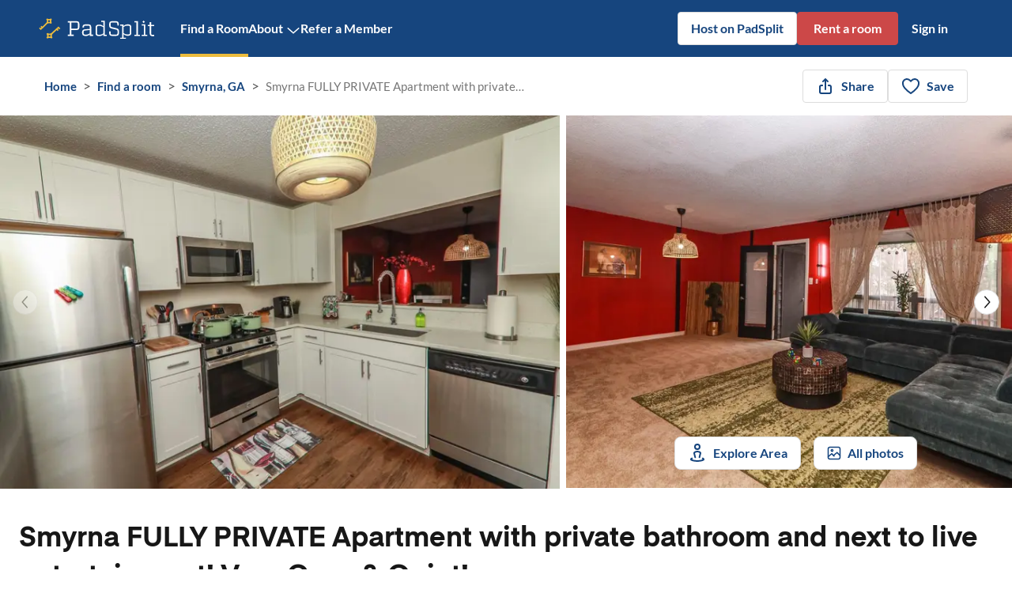

--- FILE ---
content_type: text/html; charset=utf-8
request_url: https://www.padsplit.com/rooms-for-rent/listing/ga/smyrna/jasmine-at-the-galleria/smyrna-fully-private-apartment-with-private-bathroom-and-next-to-live-entertainment-very-cozy-quiet/4685
body_size: 28314
content:
<!DOCTYPE html><html lang="en"><head><meta charSet="utf-8"/><meta name="viewport" content="width=device-width, initial-scale=1, maximum-scale=5, shrink-to-fit=no"/><meta name="theme-color" content="#16457E"/><title>Smyrna FULLY PRIVATE Apartment with private bathroom and next to live entertainment! Very Cozy &amp; Quiet! | PadSplit</title><meta name="description" content="Smyrna FULLY PRIVATE Apartment with private bathroom and next to live entertainment! Very Cozy &amp; Quiet!"/><meta name="keywords" content=""/><meta property="og:url" content="https://www.padsplit.com/rooms-for-rent/listing/ga/smyrna/jasmine-at-the-galleria/smyrna-fully-private-apartment-with-private-bathroom-and-next-to-live-entertainment-very-cozy-quiet/4685"/><meta property="og:title" content="Smyrna FULLY PRIVATE Apartment with private bathroom and next to live entertainment! Very Cozy &amp; Quiet!"/><meta property="og:description" content="Smyrna FULLY PRIVATE Apartment with private bathroom and next to live entertainment! Very Cozy &amp; Quiet!"/><meta property="og:type" content="website"/><meta property="og:image" content="https://www.padsplit.com/img/psproperty/4685/bd929e88-b9dc-4abf-8faf-26685625cd88.jpg"/><meta property="twitter:title" content="Smyrna FULLY PRIVATE Apartment with private bathroom and next to live entertainment! Very Cozy &amp; Quiet!"/><meta property="twitter:description" content="Smyrna FULLY PRIVATE Apartment with private bathroom and next to live entertainment! Very Cozy &amp; Quiet!"/><meta property="twitter:site" content="@padsplit"/><meta property="twitter:image" content="https://www.padsplit.com/img/psproperty/4685/bd929e88-b9dc-4abf-8faf-26685625cd88.jpg"/><link rel="canonical" href="https://www.padsplit.com/rooms-for-rent/listing/ga/smyrna/jasmine-at-the-galleria/smyrna-fully-private-apartment-with-private-bathroom-and-next-to-live-entertainment-very-cozy-quiet/4685"/><link rel="preload" as="image" imageSrcSet="https://www.padsplit.com/_next/image?url=https%3A%2F%2Fwww.padsplit.com%2Fimg%2Fpsproperty%2F4685%2Fbd929e88-b9dc-4abf-8faf-26685625cd88.jpg&amp;w=750&amp;q=75 1x, https://www.padsplit.com/_next/image?url=https%3A%2F%2Fwww.padsplit.com%2Fimg%2Fpsproperty%2F4685%2Fbd929e88-b9dc-4abf-8faf-26685625cd88.jpg&amp;w=1440&amp;q=75 2x" fetchpriority="high"/><link rel="preload" as="image" imageSrcSet="https://www.padsplit.com/_next/image?url=https%3A%2F%2Fwww.padsplit.com%2Fimg%2Fpsproperty%2F4685%2Fb2935a85-08d7-4d06-bab1-b6a5c593e278.jpg&amp;w=750&amp;q=75 1x, https://www.padsplit.com/_next/image?url=https%3A%2F%2Fwww.padsplit.com%2Fimg%2Fpsproperty%2F4685%2Fb2935a85-08d7-4d06-bab1-b6a5c593e278.jpg&amp;w=1440&amp;q=75 2x" fetchpriority="high"/><meta name="next-head-count" content="18"/><link rel="icon" href="/favicon.ico" sizes="any"/><link rel="icon" href="/assets/favicons/prod/favicon.svg" type="image/svg+xml"/><link rel="apple-touch-icon" href="/assets/favicons/prod/favicon-180.png"/><link rel="preconnect" href="https://maps.googleapis.com"/><link rel="preconnect" href="https://maps.gstatic.com" crossorigin=""/><link rel="dns-prefetch" href="https://maps.googleapis.com"/><link rel="dns-prefetch" href="https://maps.gstatic.com"/><link rel="manifest" href="/manifest.json" crossorigin="use-credentials"/><style>
@font-face {
  font-display: swap;
  font-family: 'Lato';
  font-style: normal;
  font-weight: 400;
  src: url('/fonts/lato-v24-latin-regular.woff2') format('woff2');
}
@font-face {
  font-display: swap;
  font-family: 'Lato';
  font-style: normal;
  font-weight: 700;
  src: url('/fonts/lato-v24-latin-700.woff2') format('woff2');
}
@font-face {
  font-family: 'Eina02';
  font-weight: normal;
  font-style: normal;
  src: url('/fonts/Eina02-Regular.woff2') format('woff2');
  font-display: swap;
}
@font-face {
  font-family: 'Eina02';
  font-weight: bold;
  font-style: normal;
  src: url('/fonts/Eina02-Bold.woff2') format('woff2');
  font-display: swap;
}</style><style>
@font-face {
    font-family: "Lato-fallback";
    size-adjust: 97.38%;
    ascent-override: 101%;
    src: local("Arial");
}
</style><script>
                window.PadsplitRelease = 'b7a442d141ace03d398c7159d91f4e9bd0ad9005';
              </script><style data-emotion="ps-css-global 18nd3of">html{-webkit-font-smoothing:antialiased;-moz-osx-font-smoothing:grayscale;box-sizing:border-box;-webkit-text-size-adjust:100%;}*,*::before,*::after{box-sizing:inherit;}strong,b{font-weight:700;}body{margin:0;color:#171717;font-family:var(--body-font-family);font-weight:400;font-size:1.2142857142857142rem;line-height:1.5;background-color:#fff;}@media print{body{background-color:#fff;}}body::backdrop{background-color:#fff;}html{height:100%;}#root{height:100%;}body{overflow-x:hidden;width:100%;height:100%;font-size:1.0625rem;line-height:1.43;}label{padding:0;}</style><style data-emotion="ps-css-global animation-c7515d">@-webkit-keyframes animation-c7515d{0%{opacity:1;}50%{opacity:0.4;}100%{opacity:1;}}@keyframes animation-c7515d{0%{opacity:1;}50%{opacity:0.4;}100%{opacity:1;}}</style><style data-emotion="ps-css 1d3bbye 30i8k4 1n4a93h 1qiyf79 1b47e06 5athze 1ikz5d5 1g8bjgr 13lu2ig spwgy7 1wkwmmc 7yblax i9gxme 1xq48s9 nhb8h9 3mf706 6voltb u1oaus 8rnkcc 1wxaqej 1yre8de zcboko xaftne 2jualf 1wlzjv3 tuxzvu 1ud183d 132gatl 2ybxfr 9km58g 1b1jvye 10zunq2 vax71z 39bbo6 tlopel 1y3ojfh isbt42 1ul47bz tolxbf q9ldy5 1ea4xfl 1i43dhb 95g4uk yd8sa2 149sczi 5kb1ir 2j5iyq ma7jui">.ps-css-1d3bbye{box-sizing:border-box;display:-webkit-box;display:-webkit-flex;display:-ms-flexbox;display:flex;-webkit-box-flex-wrap:wrap;-webkit-flex-wrap:wrap;-ms-flex-wrap:wrap;flex-wrap:wrap;width:100%;-webkit-flex-direction:row;-ms-flex-direction:row;flex-direction:row;}.ps-css-30i8k4{display:-webkit-inline-box;display:-webkit-inline-flex;display:-ms-inline-flexbox;display:inline-flex;-webkit-align-items:center;-webkit-box-align:center;-ms-flex-align:center;align-items:center;-webkit-box-pack:center;-ms-flex-pack:center;-webkit-justify-content:center;justify-content:center;position:relative;box-sizing:border-box;-webkit-tap-highlight-color:transparent;background-color:transparent;outline:0;border:0;margin:0;border-radius:0;padding:0;cursor:pointer;-webkit-user-select:none;-moz-user-select:none;-ms-user-select:none;user-select:none;vertical-align:middle;-moz-appearance:none;-webkit-appearance:none;-webkit-text-decoration:none;text-decoration:none;color:inherit;font-family:var(--body-font-family);font-weight:500;font-size:1.0625rem;line-height:1.75;text-transform:uppercase;min-width:64px;padding:6px 8px;border-radius:4px;-webkit-transition:background-color 250ms cubic-bezier(0.4, 0, 0.2, 1) 0ms,box-shadow 250ms cubic-bezier(0.4, 0, 0.2, 1) 0ms,border-color 250ms cubic-bezier(0.4, 0, 0.2, 1) 0ms,color 250ms cubic-bezier(0.4, 0, 0.2, 1) 0ms;transition:background-color 250ms cubic-bezier(0.4, 0, 0.2, 1) 0ms,box-shadow 250ms cubic-bezier(0.4, 0, 0.2, 1) 0ms,border-color 250ms cubic-bezier(0.4, 0, 0.2, 1) 0ms,color 250ms cubic-bezier(0.4, 0, 0.2, 1) 0ms;color:#e0e0e0;}.ps-css-30i8k4::-moz-focus-inner{border-style:none;}.ps-css-30i8k4.Mui-disabled{pointer-events:none;cursor:default;}@media print{.ps-css-30i8k4{-webkit-print-color-adjust:exact;color-adjust:exact;}}.ps-css-30i8k4:hover{-webkit-text-decoration:none;text-decoration:none;background-color:rgba(224, 224, 224, 0.04);}@media (hover: none){.ps-css-30i8k4:hover{background-color:transparent;}}.ps-css-30i8k4.Mui-disabled{color:rgba(0, 0, 0, 0.26);}.ps-css-1n4a93h{display:inherit;margin-right:-4px;margin-left:8px;}.ps-css-1n4a93h>*:nth-of-type(1){font-size:20px;}.ps-css-1qiyf79{background-color:#fff;color:#171717;-webkit-transition:box-shadow 300ms cubic-bezier(0.4, 0, 0.2, 1) 0ms;transition:box-shadow 300ms cubic-bezier(0.4, 0, 0.2, 1) 0ms;border-radius:4px;box-shadow:none;}.ps-css-1b47e06{display:-webkit-inline-box;display:-webkit-inline-flex;display:-ms-inline-flexbox;display:inline-flex;-webkit-align-items:center;-webkit-box-align:center;-ms-flex-align:center;align-items:center;-webkit-box-pack:center;-ms-flex-pack:center;-webkit-justify-content:center;justify-content:center;position:relative;box-sizing:border-box;-webkit-tap-highlight-color:transparent;background-color:transparent;outline:0;border:0;margin:0;border-radius:0;padding:0;cursor:pointer;-webkit-user-select:none;-moz-user-select:none;-ms-user-select:none;user-select:none;vertical-align:middle;-moz-appearance:none;-webkit-appearance:none;-webkit-text-decoration:none;text-decoration:none;color:inherit;}.ps-css-1b47e06::-moz-focus-inner{border-style:none;}.ps-css-1b47e06.Mui-disabled{pointer-events:none;cursor:default;}@media print{.ps-css-1b47e06{-webkit-print-color-adjust:exact;color-adjust:exact;}}.ps-css-5athze{display:-webkit-inline-box;display:-webkit-inline-flex;display:-ms-inline-flexbox;display:inline-flex;-webkit-align-items:center;-webkit-box-align:center;-ms-flex-align:center;align-items:center;-webkit-box-pack:center;-ms-flex-pack:center;-webkit-justify-content:center;justify-content:center;position:relative;box-sizing:border-box;-webkit-tap-highlight-color:transparent;background-color:transparent;outline:0;border:0;margin:0;border-radius:0;padding:0;cursor:pointer;-webkit-user-select:none;-moz-user-select:none;-ms-user-select:none;user-select:none;vertical-align:middle;-moz-appearance:none;-webkit-appearance:none;-webkit-text-decoration:none;text-decoration:none;color:inherit;text-align:center;-webkit-flex:0 0 auto;-ms-flex:0 0 auto;flex:0 0 auto;font-size:1.8214285714285712rem;padding:8px;border-radius:50%;overflow:visible;color:rgba(0, 0, 0, 0.54);-webkit-transition:background-color 150ms cubic-bezier(0.4, 0, 0.2, 1) 0ms;transition:background-color 150ms cubic-bezier(0.4, 0, 0.2, 1) 0ms;padding:5px;font-size:1.3660714285714284rem;background-color:transparent;}.ps-css-5athze::-moz-focus-inner{border-style:none;}.ps-css-5athze.Mui-disabled{pointer-events:none;cursor:default;}@media print{.ps-css-5athze{-webkit-print-color-adjust:exact;color-adjust:exact;}}.ps-css-5athze:hover{background-color:rgba(0, 0, 0, 0.04);}@media (hover: none){.ps-css-5athze:hover{background-color:transparent;}}.ps-css-5athze.Mui-disabled{background-color:transparent;color:rgba(0, 0, 0, 0.26);}.ps-css-5athze:hover{background-color:transparent;}.ps-css-1ikz5d5{display:-webkit-inline-box;display:-webkit-inline-flex;display:-ms-inline-flexbox;display:inline-flex;-webkit-align-items:center;-webkit-box-align:center;-ms-flex-align:center;align-items:center;-webkit-box-pack:center;-ms-flex-pack:center;-webkit-justify-content:center;justify-content:center;position:relative;box-sizing:border-box;-webkit-tap-highlight-color:transparent;background-color:transparent;outline:0;border:0;margin:0;border-radius:0;padding:0;cursor:pointer;-webkit-user-select:none;-moz-user-select:none;-ms-user-select:none;user-select:none;vertical-align:middle;-moz-appearance:none;-webkit-appearance:none;-webkit-text-decoration:none;text-decoration:none;color:inherit;font-family:var(--body-font-family);font-weight:500;font-size:1.0625rem;line-height:1.75;text-transform:uppercase;min-width:64px;padding:5px 15px;border-radius:4px;-webkit-transition:background-color 250ms cubic-bezier(0.4, 0, 0.2, 1) 0ms,box-shadow 250ms cubic-bezier(0.4, 0, 0.2, 1) 0ms,border-color 250ms cubic-bezier(0.4, 0, 0.2, 1) 0ms,color 250ms cubic-bezier(0.4, 0, 0.2, 1) 0ms;transition:background-color 250ms cubic-bezier(0.4, 0, 0.2, 1) 0ms,box-shadow 250ms cubic-bezier(0.4, 0, 0.2, 1) 0ms,border-color 250ms cubic-bezier(0.4, 0, 0.2, 1) 0ms,color 250ms cubic-bezier(0.4, 0, 0.2, 1) 0ms;border:1px solid rgba(224, 224, 224, 0.5);color:#e0e0e0;box-shadow:none;}.ps-css-1ikz5d5::-moz-focus-inner{border-style:none;}.ps-css-1ikz5d5.Mui-disabled{pointer-events:none;cursor:default;}@media print{.ps-css-1ikz5d5{-webkit-print-color-adjust:exact;color-adjust:exact;}}.ps-css-1ikz5d5:hover{-webkit-text-decoration:none;text-decoration:none;background-color:rgba(224, 224, 224, 0.04);border:1px solid #e0e0e0;}@media (hover: none){.ps-css-1ikz5d5:hover{background-color:transparent;}}.ps-css-1ikz5d5.Mui-disabled{color:rgba(0, 0, 0, 0.26);border:1px solid rgba(0, 0, 0, 0.12);}.ps-css-1ikz5d5:hover{box-shadow:none;}.ps-css-1ikz5d5.Mui-focusVisible{box-shadow:none;}.ps-css-1ikz5d5:active{box-shadow:none;}.ps-css-1ikz5d5.Mui-disabled{box-shadow:none;}.ps-css-1g8bjgr{display:-webkit-inline-box;display:-webkit-inline-flex;display:-ms-inline-flexbox;display:inline-flex;-webkit-align-items:center;-webkit-box-align:center;-ms-flex-align:center;align-items:center;-webkit-box-pack:center;-ms-flex-pack:center;-webkit-justify-content:center;justify-content:center;position:relative;box-sizing:border-box;-webkit-tap-highlight-color:transparent;background-color:transparent;outline:0;border:0;margin:0;border-radius:0;padding:0;cursor:pointer;-webkit-user-select:none;-moz-user-select:none;-ms-user-select:none;user-select:none;vertical-align:middle;-moz-appearance:none;-webkit-appearance:none;-webkit-text-decoration:none;text-decoration:none;color:inherit;font-family:var(--body-font-family);font-weight:500;font-size:1.0625rem;line-height:1.75;text-transform:uppercase;min-width:64px;padding:6px 16px;border-radius:4px;-webkit-transition:background-color 250ms cubic-bezier(0.4, 0, 0.2, 1) 0ms,box-shadow 250ms cubic-bezier(0.4, 0, 0.2, 1) 0ms,border-color 250ms cubic-bezier(0.4, 0, 0.2, 1) 0ms,color 250ms cubic-bezier(0.4, 0, 0.2, 1) 0ms;transition:background-color 250ms cubic-bezier(0.4, 0, 0.2, 1) 0ms,box-shadow 250ms cubic-bezier(0.4, 0, 0.2, 1) 0ms,border-color 250ms cubic-bezier(0.4, 0, 0.2, 1) 0ms,color 250ms cubic-bezier(0.4, 0, 0.2, 1) 0ms;background-color:#e0e0e0;box-shadow:0px 3px 1px -2px rgba(0,0,0,0.2),0px 2px 2px 0px rgba(0,0,0,0.14),0px 1px 5px 0px rgba(0,0,0,0.12);box-shadow:none;}.ps-css-1g8bjgr::-moz-focus-inner{border-style:none;}.ps-css-1g8bjgr.Mui-disabled{pointer-events:none;cursor:default;}@media print{.ps-css-1g8bjgr{-webkit-print-color-adjust:exact;color-adjust:exact;}}.ps-css-1g8bjgr:hover{-webkit-text-decoration:none;text-decoration:none;background-color:#d5d5d5;box-shadow:0px 2px 4px -1px rgba(0,0,0,0.2),0px 4px 5px 0px rgba(0,0,0,0.14),0px 1px 10px 0px rgba(0,0,0,0.12);}@media (hover: none){.ps-css-1g8bjgr:hover{background-color:#e0e0e0;}}.ps-css-1g8bjgr:active{box-shadow:0px 5px 5px -3px rgba(0,0,0,0.2),0px 8px 10px 1px rgba(0,0,0,0.14),0px 3px 14px 2px rgba(0,0,0,0.12);}.ps-css-1g8bjgr.Mui-focusVisible{box-shadow:0px 3px 5px -1px rgba(0,0,0,0.2),0px 6px 10px 0px rgba(0,0,0,0.14),0px 1px 18px 0px rgba(0,0,0,0.12);}.ps-css-1g8bjgr.Mui-disabled{color:rgba(0, 0, 0, 0.26);box-shadow:none;background-color:rgba(0, 0, 0, 0.12);}.ps-css-1g8bjgr:hover{box-shadow:none;}.ps-css-1g8bjgr.Mui-focusVisible{box-shadow:none;}.ps-css-1g8bjgr:active{box-shadow:none;}.ps-css-1g8bjgr.Mui-disabled{box-shadow:none;}.ps-css-13lu2ig{display:-webkit-inline-box;display:-webkit-inline-flex;display:-ms-inline-flexbox;display:inline-flex;-webkit-align-items:center;-webkit-box-align:center;-ms-flex-align:center;align-items:center;-webkit-box-pack:center;-ms-flex-pack:center;-webkit-justify-content:center;justify-content:center;position:relative;box-sizing:border-box;-webkit-tap-highlight-color:transparent;background-color:transparent;outline:0;border:0;margin:0;border-radius:0;padding:0;cursor:pointer;-webkit-user-select:none;-moz-user-select:none;-ms-user-select:none;user-select:none;vertical-align:middle;-moz-appearance:none;-webkit-appearance:none;-webkit-text-decoration:none;text-decoration:none;color:inherit;font-family:var(--body-font-family);font-weight:500;font-size:1.0625rem;line-height:1.75;text-transform:uppercase;min-width:64px;padding:6px 8px;border-radius:4px;-webkit-transition:background-color 250ms cubic-bezier(0.4, 0, 0.2, 1) 0ms,box-shadow 250ms cubic-bezier(0.4, 0, 0.2, 1) 0ms,border-color 250ms cubic-bezier(0.4, 0, 0.2, 1) 0ms,color 250ms cubic-bezier(0.4, 0, 0.2, 1) 0ms;transition:background-color 250ms cubic-bezier(0.4, 0, 0.2, 1) 0ms,box-shadow 250ms cubic-bezier(0.4, 0, 0.2, 1) 0ms,border-color 250ms cubic-bezier(0.4, 0, 0.2, 1) 0ms,color 250ms cubic-bezier(0.4, 0, 0.2, 1) 0ms;color:#e0e0e0;box-shadow:none;}.ps-css-13lu2ig::-moz-focus-inner{border-style:none;}.ps-css-13lu2ig.Mui-disabled{pointer-events:none;cursor:default;}@media print{.ps-css-13lu2ig{-webkit-print-color-adjust:exact;color-adjust:exact;}}.ps-css-13lu2ig:hover{-webkit-text-decoration:none;text-decoration:none;background-color:rgba(224, 224, 224, 0.04);}@media (hover: none){.ps-css-13lu2ig:hover{background-color:transparent;}}.ps-css-13lu2ig.Mui-disabled{color:rgba(0, 0, 0, 0.26);}.ps-css-13lu2ig:hover{box-shadow:none;}.ps-css-13lu2ig.Mui-focusVisible{box-shadow:none;}.ps-css-13lu2ig:active{box-shadow:none;}.ps-css-13lu2ig.Mui-disabled{box-shadow:none;}.ps-css-spwgy7{display:-webkit-inline-box;display:-webkit-inline-flex;display:-ms-inline-flexbox;display:inline-flex;-webkit-align-items:center;-webkit-box-align:center;-ms-flex-align:center;align-items:center;-webkit-box-pack:center;-ms-flex-pack:center;-webkit-justify-content:center;justify-content:center;position:relative;box-sizing:border-box;-webkit-tap-highlight-color:transparent;background-color:transparent;outline:0;border:0;margin:0;border-radius:0;padding:0;cursor:pointer;-webkit-user-select:none;-moz-user-select:none;-ms-user-select:none;user-select:none;vertical-align:middle;-moz-appearance:none;-webkit-appearance:none;-webkit-text-decoration:none;text-decoration:none;color:inherit;font-family:var(--body-font-family);font-weight:500;font-size:1.0625rem;line-height:1.75;text-transform:uppercase;min-width:64px;padding:6px 16px;border-radius:4px;-webkit-transition:background-color 250ms cubic-bezier(0.4, 0, 0.2, 1) 0ms,box-shadow 250ms cubic-bezier(0.4, 0, 0.2, 1) 0ms,border-color 250ms cubic-bezier(0.4, 0, 0.2, 1) 0ms,color 250ms cubic-bezier(0.4, 0, 0.2, 1) 0ms;transition:background-color 250ms cubic-bezier(0.4, 0, 0.2, 1) 0ms,box-shadow 250ms cubic-bezier(0.4, 0, 0.2, 1) 0ms,border-color 250ms cubic-bezier(0.4, 0, 0.2, 1) 0ms,color 250ms cubic-bezier(0.4, 0, 0.2, 1) 0ms;background-color:#e0e0e0;box-shadow:0px 3px 1px -2px rgba(0,0,0,0.2),0px 2px 2px 0px rgba(0,0,0,0.14),0px 1px 5px 0px rgba(0,0,0,0.12);width:100%;box-shadow:none;}.ps-css-spwgy7::-moz-focus-inner{border-style:none;}.ps-css-spwgy7.Mui-disabled{pointer-events:none;cursor:default;}@media print{.ps-css-spwgy7{-webkit-print-color-adjust:exact;color-adjust:exact;}}.ps-css-spwgy7:hover{-webkit-text-decoration:none;text-decoration:none;background-color:#d5d5d5;box-shadow:0px 2px 4px -1px rgba(0,0,0,0.2),0px 4px 5px 0px rgba(0,0,0,0.14),0px 1px 10px 0px rgba(0,0,0,0.12);}@media (hover: none){.ps-css-spwgy7:hover{background-color:#e0e0e0;}}.ps-css-spwgy7:active{box-shadow:0px 5px 5px -3px rgba(0,0,0,0.2),0px 8px 10px 1px rgba(0,0,0,0.14),0px 3px 14px 2px rgba(0,0,0,0.12);}.ps-css-spwgy7.Mui-focusVisible{box-shadow:0px 3px 5px -1px rgba(0,0,0,0.2),0px 6px 10px 0px rgba(0,0,0,0.14),0px 1px 18px 0px rgba(0,0,0,0.12);}.ps-css-spwgy7.Mui-disabled{color:rgba(0, 0, 0, 0.26);box-shadow:none;background-color:rgba(0, 0, 0, 0.12);}.ps-css-spwgy7:hover{box-shadow:none;}.ps-css-spwgy7.Mui-focusVisible{box-shadow:none;}.ps-css-spwgy7:active{box-shadow:none;}.ps-css-spwgy7.Mui-disabled{box-shadow:none;}.ps-css-1wkwmmc{box-sizing:border-box;display:-webkit-box;display:-webkit-flex;display:-ms-flexbox;display:flex;-webkit-box-flex-wrap:wrap;-webkit-flex-wrap:wrap;-ms-flex-wrap:wrap;flex-wrap:wrap;width:100%;-webkit-flex-direction:column;-ms-flex-direction:column;flex-direction:column;}.ps-css-1wkwmmc>.MuiGrid-item{max-width:none;}.ps-css-7yblax{display:-webkit-box;display:-webkit-flex;display:-ms-flexbox;display:flex;-webkit-flex-direction:row;-ms-flex-direction:row;flex-direction:row;max-width:1200px;width:100%;margin-left:auto;margin-right:auto;padding:16px;-webkit-align-items:center;-webkit-box-align:center;-ms-flex-align:center;align-items:center;-webkit-box-pack:normal;-ms-flex-pack:normal;-webkit-justify-content:normal;justify-content:normal;}.ps-css-i9gxme{-webkit-box-flex:1;-webkit-flex-grow:1;-ms-flex-positive:1;flex-grow:1;}.ps-css-1xq48s9{margin:0;font-family:var(--body-font-family);font-weight:400;font-size:1.2142857142857142rem;line-height:1.5;font-size:inherit;font-weight:inherit;color:inherit;line-height:inherit;color:#ECBC3E;}.ps-css-nhb8h9{display:-webkit-box;display:-webkit-flex;display:-ms-flexbox;display:flex;-webkit-box-flex-wrap:wrap;-webkit-flex-wrap:wrap;-ms-flex-wrap:wrap;flex-wrap:wrap;-webkit-align-items:center;-webkit-box-align:center;-ms-flex-align:center;align-items:center;padding:0;margin:0;list-style:none;}.ps-css-3mf706{display:-webkit-box;display:-webkit-flex;display:-ms-flexbox;display:flex;-webkit-user-select:none;-moz-user-select:none;-ms-user-select:none;user-select:none;margin-left:8px;margin-right:8px;}.ps-css-6voltb{-webkit-flex-shrink:1;-ms-flex-negative:1;flex-shrink:1;}@media (min-width:960px){.ps-css-u1oaus{display:none;}}.ps-css-8rnkcc{box-sizing:border-box;display:-webkit-box;display:-webkit-flex;display:-ms-flexbox;display:flex;-webkit-box-flex-wrap:wrap;-webkit-flex-wrap:wrap;-ms-flex-wrap:wrap;flex-wrap:wrap;width:100%;-webkit-flex-direction:row;-ms-flex-direction:row;flex-direction:row;-webkit-box-pack:justify;-webkit-justify-content:space-between;justify-content:space-between;}.ps-css-1wxaqej{box-sizing:border-box;margin:0;-webkit-flex-direction:row;-ms-flex-direction:row;flex-direction:row;}.ps-css-1yre8de{display:-webkit-inline-box;display:-webkit-inline-flex;display:-ms-inline-flexbox;display:inline-flex;-webkit-align-items:center;-webkit-box-align:center;-ms-flex-align:center;align-items:center;-webkit-box-pack:center;-ms-flex-pack:center;-webkit-justify-content:center;justify-content:center;position:relative;box-sizing:border-box;-webkit-tap-highlight-color:transparent;background-color:transparent;outline:0;border:0;margin:0;border-radius:0;padding:0;cursor:pointer;-webkit-user-select:none;-moz-user-select:none;-ms-user-select:none;user-select:none;vertical-align:middle;-moz-appearance:none;-webkit-appearance:none;-webkit-text-decoration:none;text-decoration:none;color:inherit;font-family:var(--body-font-family);font-weight:500;font-size:1.0625rem;line-height:1.75;text-transform:uppercase;min-width:64px;padding:5px 15px;border-radius:4px;-webkit-transition:background-color 250ms cubic-bezier(0.4, 0, 0.2, 1) 0ms,box-shadow 250ms cubic-bezier(0.4, 0, 0.2, 1) 0ms,border-color 250ms cubic-bezier(0.4, 0, 0.2, 1) 0ms,color 250ms cubic-bezier(0.4, 0, 0.2, 1) 0ms;transition:background-color 250ms cubic-bezier(0.4, 0, 0.2, 1) 0ms,box-shadow 250ms cubic-bezier(0.4, 0, 0.2, 1) 0ms,border-color 250ms cubic-bezier(0.4, 0, 0.2, 1) 0ms,color 250ms cubic-bezier(0.4, 0, 0.2, 1) 0ms;border:1px solid rgba(224, 224, 224, 0.5);color:#e0e0e0;width:100%;box-shadow:none;}.ps-css-1yre8de::-moz-focus-inner{border-style:none;}.ps-css-1yre8de.Mui-disabled{pointer-events:none;cursor:default;}@media print{.ps-css-1yre8de{-webkit-print-color-adjust:exact;color-adjust:exact;}}.ps-css-1yre8de:hover{-webkit-text-decoration:none;text-decoration:none;background-color:rgba(224, 224, 224, 0.04);border:1px solid #e0e0e0;}@media (hover: none){.ps-css-1yre8de:hover{background-color:transparent;}}.ps-css-1yre8de.Mui-disabled{color:rgba(0, 0, 0, 0.26);border:1px solid rgba(0, 0, 0, 0.12);}.ps-css-1yre8de:hover{box-shadow:none;}.ps-css-1yre8de.Mui-focusVisible{box-shadow:none;}.ps-css-1yre8de:active{box-shadow:none;}.ps-css-1yre8de.Mui-disabled{box-shadow:none;}@media (max-width:959.95px){.ps-css-zcboko{display:none;}}.ps-css-xaftne{margin-top:40px;padding-left:16px;padding-right:16px;sx:block;}@media (min-width:960px){.ps-css-xaftne{display:none;}}.ps-css-2jualf{width:100%;margin-left:auto;box-sizing:border-box;margin-right:auto;display:block;padding-left:16px;padding-right:16px;}@media (min-width:600px){.ps-css-2jualf{padding-left:24px;padding-right:24px;}}@media (min-width:1280px){.ps-css-2jualf{max-width:1280px;}}.ps-css-1wlzjv3{box-sizing:border-box;margin:0;-webkit-flex-direction:row;-ms-flex-direction:row;flex-direction:row;-webkit-flex-basis:100%;-ms-flex-preferred-size:100%;flex-basis:100%;-webkit-box-flex:0;-webkit-flex-grow:0;-ms-flex-positive:0;flex-grow:0;max-width:100%;}@media (min-width:600px){.ps-css-1wlzjv3{-webkit-flex-basis:100%;-ms-flex-preferred-size:100%;flex-basis:100%;-webkit-box-flex:0;-webkit-flex-grow:0;-ms-flex-positive:0;flex-grow:0;max-width:100%;}}@media (min-width:960px){.ps-css-1wlzjv3{-webkit-flex-basis:66.666667%;-ms-flex-preferred-size:66.666667%;flex-basis:66.666667%;-webkit-box-flex:0;-webkit-flex-grow:0;-ms-flex-positive:0;flex-grow:0;max-width:66.666667%;}}@media (min-width:1280px){.ps-css-1wlzjv3{-webkit-flex-basis:66.666667%;-ms-flex-preferred-size:66.666667%;flex-basis:66.666667%;-webkit-box-flex:0;-webkit-flex-grow:0;-ms-flex-positive:0;flex-grow:0;max-width:66.666667%;}}@media (min-width:1920px){.ps-css-1wlzjv3{-webkit-flex-basis:66.666667%;-ms-flex-preferred-size:66.666667%;flex-basis:66.666667%;-webkit-box-flex:0;-webkit-flex-grow:0;-ms-flex-positive:0;flex-grow:0;max-width:66.666667%;}}.ps-css-tuxzvu{box-sizing:border-box;display:-webkit-box;display:-webkit-flex;display:-ms-flexbox;display:flex;-webkit-box-flex-wrap:wrap;-webkit-flex-wrap:wrap;-ms-flex-wrap:wrap;flex-wrap:wrap;width:100%;-webkit-flex-direction:row;-ms-flex-direction:row;flex-direction:row;margin-top:-8px;width:calc(100% + 8px);margin-left:-8px;}.ps-css-tuxzvu>.MuiGrid-item{padding-top:8px;}.ps-css-tuxzvu>.MuiGrid-item{padding-left:8px;}.ps-css-1ud183d{box-sizing:border-box;margin:0;-webkit-flex-direction:row;-ms-flex-direction:row;flex-direction:row;-webkit-flex-basis:100%;-ms-flex-preferred-size:100%;flex-basis:100%;-webkit-box-flex:0;-webkit-flex-grow:0;-ms-flex-positive:0;flex-grow:0;max-width:100%;}@media (min-width:600px){.ps-css-1ud183d{-webkit-flex-basis:100%;-ms-flex-preferred-size:100%;flex-basis:100%;-webkit-box-flex:0;-webkit-flex-grow:0;-ms-flex-positive:0;flex-grow:0;max-width:100%;}}@media (min-width:960px){.ps-css-1ud183d{-webkit-flex-basis:auto;-ms-flex-preferred-size:auto;flex-basis:auto;-webkit-box-flex:0;-webkit-flex-grow:0;-ms-flex-positive:0;flex-grow:0;-webkit-flex-shrink:0;-ms-flex-negative:0;flex-shrink:0;max-width:none;width:auto;}}@media (min-width:1280px){.ps-css-1ud183d{-webkit-flex-basis:auto;-ms-flex-preferred-size:auto;flex-basis:auto;-webkit-box-flex:0;-webkit-flex-grow:0;-ms-flex-positive:0;flex-grow:0;-webkit-flex-shrink:0;-ms-flex-negative:0;flex-shrink:0;max-width:none;width:auto;}}@media (min-width:1920px){.ps-css-1ud183d{-webkit-flex-basis:auto;-ms-flex-preferred-size:auto;flex-basis:auto;-webkit-box-flex:0;-webkit-flex-grow:0;-ms-flex-positive:0;flex-grow:0;-webkit-flex-shrink:0;-ms-flex-negative:0;flex-shrink:0;max-width:none;width:auto;}}.ps-css-132gatl{box-sizing:border-box;margin:0;-webkit-flex-direction:row;-ms-flex-direction:row;flex-direction:row;-webkit-flex-basis:100%;-ms-flex-preferred-size:100%;flex-basis:100%;-webkit-box-flex:0;-webkit-flex-grow:0;-ms-flex-positive:0;flex-grow:0;max-width:100%;}@media (min-width:600px){.ps-css-132gatl{-webkit-flex-basis:100%;-ms-flex-preferred-size:100%;flex-basis:100%;-webkit-box-flex:0;-webkit-flex-grow:0;-ms-flex-positive:0;flex-grow:0;max-width:100%;}}@media (min-width:960px){.ps-css-132gatl{-webkit-flex-basis:91.666667%;-ms-flex-preferred-size:91.666667%;flex-basis:91.666667%;-webkit-box-flex:0;-webkit-flex-grow:0;-ms-flex-positive:0;flex-grow:0;max-width:91.666667%;}}@media (min-width:1280px){.ps-css-132gatl{-webkit-flex-basis:91.666667%;-ms-flex-preferred-size:91.666667%;flex-basis:91.666667%;-webkit-box-flex:0;-webkit-flex-grow:0;-ms-flex-positive:0;flex-grow:0;max-width:91.666667%;}}@media (min-width:1920px){.ps-css-132gatl{-webkit-flex-basis:91.666667%;-ms-flex-preferred-size:91.666667%;flex-basis:91.666667%;-webkit-box-flex:0;-webkit-flex-grow:0;-ms-flex-positive:0;flex-grow:0;max-width:91.666667%;}}.ps-css-2ybxfr{display:block;background-color:rgba(23, 23, 23, 0.11);height:1.2em;-webkit-animation:animation-c7515d 2s ease-in-out 0.5s infinite;animation:animation-c7515d 2s ease-in-out 0.5s infinite;}.ps-css-9km58g{box-sizing:border-box;display:-webkit-box;display:-webkit-flex;display:-ms-flexbox;display:flex;-webkit-box-flex-wrap:wrap;-webkit-flex-wrap:wrap;-ms-flex-wrap:wrap;flex-wrap:wrap;width:100%;-webkit-flex-direction:row;-ms-flex-direction:row;flex-direction:row;margin-top:40px;}.ps-css-1b1jvye{box-sizing:border-box;display:-webkit-box;display:-webkit-flex;display:-ms-flexbox;display:flex;-webkit-box-flex-wrap:wrap;-webkit-flex-wrap:wrap;-ms-flex-wrap:wrap;flex-wrap:wrap;width:100%;-webkit-flex-direction:row;-ms-flex-direction:row;flex-direction:row;-webkit-box-pack:justify;-webkit-justify-content:space-between;justify-content:space-between;-webkit-align-items:center;-webkit-box-align:center;-ms-flex-align:center;align-items:center;}.ps-css-10zunq2{display:-webkit-box;display:-webkit-flex;display:-ms-flexbox;display:flex;width:100%;-webkit-box-pack:end;-ms-flex-pack:end;-webkit-justify-content:flex-end;justify-content:flex-end;}.ps-css-vax71z{margin:0;-webkit-flex-shrink:0;-ms-flex-negative:0;flex-shrink:0;border-width:0;border-style:solid;border-color:rgba(0, 0, 0, 0.12);border-bottom-width:thin;margin-top:16px;margin-bottom:16px;}.ps-css-39bbo6{margin:0;-webkit-flex-shrink:0;-ms-flex-negative:0;flex-shrink:0;border-width:0;border-style:solid;border-color:rgba(0, 0, 0, 0.12);border-bottom-width:thin;}.ps-css-tlopel{display:-webkit-box;display:-webkit-flex;display:-ms-flexbox;display:flex;-webkit-flex-direction:column;-ms-flex-direction:column;flex-direction:column;gap:24px;-webkit-align-items:flex-start;-webkit-box-align:flex-start;-ms-flex-align:flex-start;align-items:flex-start;}.ps-css-1y3ojfh{display:-webkit-box;display:-webkit-flex;display:-ms-flexbox;display:flex;-webkit-flex-direction:row;-ms-flex-direction:row;flex-direction:row;gap:16px;-webkit-align-items:center;-webkit-box-align:center;-ms-flex-align:center;align-items:center;}.ps-css-isbt42{box-sizing:border-box;display:-webkit-box;display:-webkit-flex;display:-ms-flexbox;display:flex;-webkit-box-flex-wrap:wrap;-webkit-flex-wrap:wrap;-ms-flex-wrap:wrap;flex-wrap:wrap;width:100%;-webkit-flex-direction:row;-ms-flex-direction:row;flex-direction:row;margin-top:-16px;width:calc(100% + 16px);margin-left:-16px;}.ps-css-isbt42>.MuiGrid-item{padding-top:16px;}.ps-css-isbt42>.MuiGrid-item{padding-left:16px;}.ps-css-1ul47bz{box-sizing:border-box;display:-webkit-box;display:-webkit-flex;display:-ms-flexbox;display:flex;-webkit-box-flex-wrap:wrap;-webkit-flex-wrap:wrap;-ms-flex-wrap:wrap;flex-wrap:wrap;width:100%;margin:0;-webkit-flex-direction:row;-ms-flex-direction:row;flex-direction:row;}.ps-css-tolxbf{box-sizing:border-box;margin:0;-webkit-flex-direction:row;-ms-flex-direction:row;flex-direction:row;width:100%;}.ps-css-q9ldy5{display:-webkit-box;display:-webkit-flex;display:-ms-flexbox;display:flex;-webkit-flex-direction:row;-ms-flex-direction:row;flex-direction:row;margin-top:24px;gap:16px;}.ps-css-1ea4xfl{box-sizing:border-box;margin:0;-webkit-flex-direction:row;-ms-flex-direction:row;flex-direction:row;-webkit-flex-basis:100%;-ms-flex-preferred-size:100%;flex-basis:100%;-webkit-box-flex:0;-webkit-flex-grow:0;-ms-flex-positive:0;flex-grow:0;max-width:100%;margin-bottom:24px;}@media (min-width:600px){.ps-css-1ea4xfl{-webkit-flex-basis:100%;-ms-flex-preferred-size:100%;flex-basis:100%;-webkit-box-flex:0;-webkit-flex-grow:0;-ms-flex-positive:0;flex-grow:0;max-width:100%;}}@media (min-width:960px){.ps-css-1ea4xfl{-webkit-flex-basis:100%;-ms-flex-preferred-size:100%;flex-basis:100%;-webkit-box-flex:0;-webkit-flex-grow:0;-ms-flex-positive:0;flex-grow:0;max-width:100%;}}@media (min-width:1280px){.ps-css-1ea4xfl{-webkit-flex-basis:100%;-ms-flex-preferred-size:100%;flex-basis:100%;-webkit-box-flex:0;-webkit-flex-grow:0;-ms-flex-positive:0;flex-grow:0;max-width:100%;}}@media (min-width:1920px){.ps-css-1ea4xfl{-webkit-flex-basis:100%;-ms-flex-preferred-size:100%;flex-basis:100%;-webkit-box-flex:0;-webkit-flex-grow:0;-ms-flex-positive:0;flex-grow:0;max-width:100%;}}.ps-css-1i43dhb{display:-webkit-box;display:-webkit-flex;display:-ms-flexbox;display:flex;-webkit-flex-direction:column;-ms-flex-direction:column;flex-direction:column;gap:24px;}.ps-css-95g4uk{display:-webkit-box;display:-webkit-flex;display:-ms-flexbox;display:flex;-webkit-flex-direction:row;-ms-flex-direction:row;flex-direction:row;-webkit-box-pack:justify;-webkit-justify-content:space-between;justify-content:space-between;-webkit-align-items:center;-webkit-box-align:center;-ms-flex-align:center;align-items:center;}.ps-css-yd8sa2{display:-webkit-box;display:-webkit-flex;display:-ms-flexbox;display:flex;-webkit-flex-direction:column;-ms-flex-direction:column;flex-direction:column;gap:16px;}.ps-css-149sczi{display:-webkit-box;display:-webkit-flex;display:-ms-flexbox;display:flex;-webkit-flex-direction:row;-ms-flex-direction:row;flex-direction:row;-webkit-align-items:center;-webkit-box-align:center;-ms-flex-align:center;align-items:center;gap:16px;}.ps-css-5kb1ir{display:-webkit-box;display:-webkit-flex;display:-ms-flexbox;display:flex;-webkit-flex-direction:column;-ms-flex-direction:column;flex-direction:column;gap:24px;margin-top:40px;width:100%;}.ps-css-2j5iyq{display:-webkit-box;display:-webkit-flex;display:-ms-flexbox;display:flex;-webkit-flex-direction:row;-ms-flex-direction:row;flex-direction:row;gap:12px;-webkit-align-items:center;-webkit-box-align:center;-ms-flex-align:center;align-items:center;}.ps-css-ma7jui{margin:0;-webkit-flex-shrink:0;-ms-flex-negative:0;flex-shrink:0;border-width:0;border-style:solid;border-color:rgba(0, 0, 0, 0.12);border-bottom-width:thin;}@media (min-width:0px){.ps-css-ma7jui{margin-bottom:40px;}}@media (min-width:960px){.ps-css-ma7jui{margin-bottom:56px;}}</style><script>
      !function(e,n,A){function o(e,n){return typeof e===n}function a(){var e,n,A,a,i,t,l;for(var f in r)if(r.hasOwnProperty(f)){if(e=[],n=r[f],n.name&&(e.push(n.name.toLowerCase()),n.options&&n.options.aliases&&n.options.aliases.length))for(A=0;A<n.options.aliases.length;A++)e.push(n.options.aliases[A].toLowerCase());for(a=o(n.fn,"function")?n.fn():n.fn,i=0;i<e.length;i++)t=e[i],l=t.split("."),1===l.length?Modernizr[l[0]]=a:(!Modernizr[l[0]]||Modernizr[l[0]]instanceof Boolean||(Modernizr[l[0]]=new Boolean(Modernizr[l[0]])),Modernizr[l[0]][l[1]]=a),s.push((a?"":"no-")+l.join("-"))}}function i(e){var n=u.className,A=Modernizr._config.classPrefix||"";if(c&&(n=n.baseVal),Modernizr._config.enableJSClass){var o=new RegExp("(^|\\s)"+A+"no-js(\\s|$)");n=n.replace(o,"$1"+A+"js$2")}Modernizr._config.enableClasses&&(n+=" "+A+e.join(" "+A),c?u.className.baseVal=n:u.className=n)}function t(e,n){if("object"==typeof e)for(var A in e)f(e,A)&&t(A,e[A]);else{e=e.toLowerCase();var o=e.split("."),a=Modernizr[o[0]];if(2==o.length&&(a=a[o[1]]),"undefined"!=typeof a)return Modernizr;n="function"==typeof n?n():n,1==o.length?Modernizr[o[0]]=n:(!Modernizr[o[0]]||Modernizr[o[0]]instanceof Boolean||(Modernizr[o[0]]=new Boolean(Modernizr[o[0]])),Modernizr[o[0]][o[1]]=n),i([(n&&0!=n?"":"no-")+o.join("-")]),Modernizr._trigger(e,n)}return Modernizr}var s=[],r=[],l={_version:"3.6.0",_config:{classPrefix:"",enableClasses:!0,enableJSClass:!0,usePrefixes:!0},_q:[],on:function(e,n){var A=this;setTimeout(function(){n(A[e])},0)},addTest:function(e,n,A){r.push({name:e,fn:n,options:A})},addAsyncTest:function(e){r.push({name:null,fn:e})}},Modernizr=function(){};Modernizr.prototype=l,Modernizr=new Modernizr;var f,u=n.documentElement,c="svg"===u.nodeName.toLowerCase();!function(){var e={}.hasOwnProperty;f=o(e,"undefined")||o(e.call,"undefined")?function(e,n){return n in e&&o(e.constructor.prototype[n],"undefined")}:function(n,A){return e.call(n,A)}}(),l._l={},l.on=function(e,n){this._l[e]||(this._l[e]=[]),this._l[e].push(n),Modernizr.hasOwnProperty(e)&&setTimeout(function(){Modernizr._trigger(e,Modernizr[e])},0)},l._trigger=function(e,n){if(this._l[e]){var A=this._l[e];setTimeout(function(){var e,o;for(e=0;e<A.length;e++)(o=A[e])(n)},0),delete this._l[e]}},Modernizr._q.push(function(){l.addTest=t}),Modernizr.addAsyncTest(function(){function e(e,n,A){function o(n){var o=n&&"load"===n.type?1==a.width:!1,i="webp"===e;t(e,i&&o?new Boolean(o):o),A&&A(n)}var a=new Image;a.onerror=o,a.onload=o,a.src=n}var n=[{uri:"[data-uri]",name:"webp"},{uri:"[data-uri]",name:"webp.alpha"},{uri:"[data-uri]",name:"webp.animation"},{uri:"[data-uri]",name:"webp.lossless"}],A=n.shift();e(A.name,A.uri,function(A){if(A&&"load"===A.type)for(var o=0;o<n.length;o++)e(n[o].name,n[o].uri)})}),Modernizr.addTest("getUserMedia","mediaDevices"in navigator&&"getUserMedia"in navigator.mediaDevices),a(),i(s),delete l.addTest,delete l.addAsyncTest;for(var d=0;d<Modernizr._q.length;d++)Modernizr._q[d]();e.Modernizr=Modernizr}(window,document);
            </script><script>// segment initial script.
      // .load() and writeKey are stripped from this minified script.
      // when updating this snippet to new version, delete them and load analytics.js 5-10s after the page finished loading
      !function(){var analytics=window.analytics=window.analytics||[];if(!analytics.initialize)if(analytics.invoked)window.console&&console.error&&console.error("Segment snippet included twice.");else{analytics.invoked=!0;analytics.methods=["trackSubmit","trackClick","trackLink","trackForm","pageview","identify","reset","group","track","ready","alias","debug","page","once","off","on","addSourceMiddleware","addIntegrationMiddleware","setAnonymousId","addDestinationMiddleware"];analytics.factory=function(e){return function(){var t=Array.prototype.slice.call(arguments);t.unshift(e);analytics.push(t);return analytics}};for(var e=0;e<analytics.methods.length;e++){var key=analytics.methods[e];analytics[key]=analytics.factory(key)}analytics.load=function(key,e){var t=document.createElement("script");t.type="text/javascript";t.async=!0;t.src="https://cdn.segment.com/analytics.js/v1/" + key + "/analytics.min.js";var n=document.getElementsByTagName("script")[0];n.parentNode.insertBefore(t,n);analytics._loadOptions=e};analytics.SNIPPET_VERSION="4.13.2";
      }}();</script><link rel="preload" href="/_next/static/css/e9b776f339bba92d.css" as="style"/><link rel="stylesheet" href="/_next/static/css/e9b776f339bba92d.css" data-n-g=""/><link rel="preload" href="/_next/static/css/ee1916f46b67eb80.css" as="style"/><link rel="stylesheet" href="/_next/static/css/ee1916f46b67eb80.css" data-n-p=""/><link rel="preload" href="/_next/static/css/75e2f135e6aed7eb.css" as="style"/><link rel="stylesheet" href="/_next/static/css/75e2f135e6aed7eb.css" data-n-p=""/><link rel="preload" href="/_next/static/css/e248cbef1970abba.css" as="style"/><link rel="stylesheet" href="/_next/static/css/e248cbef1970abba.css"/><link rel="preload" href="/_next/static/css/6db6fad82ccb61fd.css" as="style"/><link rel="stylesheet" href="/_next/static/css/6db6fad82ccb61fd.css"/><noscript data-n-css=""></noscript><script defer="" nomodule="" src="/_next/static/chunks/polyfills-42372ed130431b0a.js"></script><script defer="" src="/_next/static/chunks/87925.b279b798c9ec3325.js"></script><script defer="" src="/_next/static/chunks/50335.9b747865d6ba5048.js"></script><script src="/_next/static/chunks/webpack-e07b32676bc9611d.js" defer=""></script><script src="/_next/static/chunks/framework-870f7a2801e52029.js" defer=""></script><script src="/_next/static/chunks/main-85090fb7903e7259.js" defer=""></script><script src="/_next/static/chunks/pages/_app-98dceb73f847856c.js" defer=""></script><script src="/_next/static/chunks/7d0bf13e-fb443b3be23c11e9.js" defer=""></script><script src="/_next/static/chunks/fec483df-0c55584f6a61bd86.js" defer=""></script><script src="/_next/static/chunks/16550-28c4e412a3b64a6e.js" defer=""></script><script src="/_next/static/chunks/46216-0d68a9ec19de2544.js" defer=""></script><script src="/_next/static/chunks/53391-3152d9dd6ed6c5f8.js" defer=""></script><script src="/_next/static/chunks/36307-9e8b9ab709899b72.js" defer=""></script><script src="/_next/static/chunks/26246-4f3dcd32ba0f76d9.js" defer=""></script><script src="/_next/static/chunks/77658-5d5e4363ce59101a.js" defer=""></script><script src="/_next/static/chunks/12095-10d3e05b5614d21d.js" defer=""></script><script src="/_next/static/chunks/99595-156c38f0013cfd70.js" defer=""></script><script src="/_next/static/chunks/29238-728ce3f8488692bf.js" defer=""></script><script src="/_next/static/chunks/33331-ac55cd919bf4cc04.js" defer=""></script><script src="/_next/static/chunks/25522-dbc71560c1caa92b.js" defer=""></script><script src="/_next/static/chunks/85217-1fa4310862303fb0.js" defer=""></script><script src="/_next/static/chunks/66604-77077ca516f5202c.js" defer=""></script><script src="/_next/static/chunks/20354-c982da0f0ae968f8.js" defer=""></script><script src="/_next/static/chunks/12626-25df89b1b89b623f.js" defer=""></script><script src="/_next/static/chunks/25009-4bfd53a71f672137.js" defer=""></script><script src="/_next/static/chunks/98547-a5555bd6beee0775.js" defer=""></script><script src="/_next/static/chunks/52722-630ade9bc25bf2d7.js" defer=""></script><script src="/_next/static/chunks/83279-30fd1e1de83de346.js" defer=""></script><script src="/_next/static/chunks/1948-8ec01c7843b962b2.js" defer=""></script><script src="/_next/static/chunks/68952-506b04cc173d2395.js" defer=""></script><script src="/_next/static/chunks/28117-a5665a99ab66d21f.js" defer=""></script><script src="/_next/static/chunks/16195-862b7e07199843a9.js" defer=""></script><script src="/_next/static/chunks/67177-6b29b575b2258cff.js" defer=""></script><script src="/_next/static/chunks/76473-0b1f96d6a44d7e48.js" defer=""></script><script src="/_next/static/chunks/pages/rooms-for-rent/listing/%5B...propertySlug%5D-55b8c64f9c1fb77c.js" defer=""></script><script src="/_next/static/b7a442d141ace03d398c7159d91f4e9bd0ad9005/_buildManifest.js" defer=""></script><script src="/_next/static/b7a442d141ace03d398c7159d91f4e9bd0ad9005/_ssgManifest.js" defer=""></script></head><body><noscript><iframe src="https://www.googletagmanager.com/ns.html?id=GTM-P6TNHNN"
            height="0" width="0" style="display:none;visibility:hidden"></iframe></noscript><div id="__next"><div class="MuiGrid-root MuiGrid-container property-listing_overlay__CvLKP ps-css-1d3bbye" data-testid="property-listing"><header class="BaseAppBar_root__sdKYP" data-testid="app-bar" style="--base-app-bar-background-color:#16457E" data-context="Header"><div class="FixedLayout_root__DsZH3 FixedLayout_withLeftPadding__QLzn_ FixedLayout_withRightPadding__7S5YR" data-layout-type="fixed"><div class="AppBarContent_root__R11Om"><a class="SimpleLink_root__mWdrO AppBarContent_logo___HOpm AppBarContent_hideMdDown__dlzE6" href="/" aria-label="PadSplit homepage" data-testid="app-bar__logo-btn" data-link-type="next"><img loading="lazy" class="StaticSVGIcon_imgContainer__bBQcB ps-svg-icon" src="/_next/static/media/horizontal-white.cfebaae1.svg" alt="PadSplit logo" style="width:150px;height:43px" data-img-type="static" aria-hidden="true" aria-label="PadSplit logo"/></a><div class="AppBarContent_centerContent__hJrxw AppBarContent_hideMdDown__dlzE6"><div class="PublicPageAppBarLinks_root__C0s5v" data-testid="app-bar-links"><div class="PopupMenu_root__XHptc MenuButton_root__Jy0Fp AppBarLink_root__Ijof4 PublicPageAppBarLinks_navItemText__k7PxL"><div class="PopupMenu_childrenWrapper___GAlo"><button class="MuiButtonBase-root MuiButton-root MuiButton-text MuiButton-textGrey MuiButton-sizeMedium MuiButton-textSizeMedium MuiButton-colorGrey MuiButton-root MuiButton-text MuiButton-textGrey MuiButton-sizeMedium MuiButton-textSizeMedium MuiButton-colorGrey TextButton_root__uGrX2 AppBarLink_button__jJZ0X ps-css-30i8k4" tabindex="0" type="button" style="--text-button-color:#FFFFFF;--text-button-hover-color:rgb(255, 255, 255);--text-button-active-color:rgb(224, 224, 224);--text-button-padding:0px">Find a Room</button></div></div><div class="PopupMenu_root__XHptc MenuButton_root__Jy0Fp AppBarLink_root__Ijof4 PublicPageAppBarLinks_navItemText__k7PxL"><div class="PopupMenu_childrenWrapper___GAlo"><button class="MuiButtonBase-root MuiButton-root MuiButton-text MuiButton-textGrey MuiButton-sizeMedium MuiButton-textSizeMedium MuiButton-colorGrey MuiButton-root MuiButton-text MuiButton-textGrey MuiButton-sizeMedium MuiButton-textSizeMedium MuiButton-colorGrey TextButton_root__uGrX2 AppBarLink_button__jJZ0X ps-css-30i8k4" tabindex="0" type="button" style="--text-button-color:#FFFFFF;--text-button-hover-color:rgb(255, 255, 255);--text-button-active-color:rgb(224, 224, 224);--text-button-padding:0px">About<span class="MuiButton-icon MuiButton-endIcon MuiButton-iconSizeMedium ps-css-1n4a93h"><span class="MenuButton_arrow__u2g8N"><span style="width:18px;height:18px" class="IconInView_isMutableVariant__IoLia"></span></span></span></button></div><div class="PopupMenu_popupWrapper__08CMR" style="--popup-menu-bottom:unset;--popup-menu-top:unset"><div class="MuiPaper-root MuiPaper-elevation MuiPaper-rounded MuiPaper-elevation0 PopupMenu_popup__1H8py PublicPageAppBarLinks_menuClass__WGV5R PublicPageAppBarLinks_paperPopup__Ya1BE ps-css-1qiyf79" hidden=""><div class="AboutSubmenu_root__CJbHZ AboutSubmenu_withPaddings__NsJbJ"><ul class="AboutSubmenu_linkList__X8Iiw"><li data-testid="app-bar__about-submenu-item" class="ps-tp AboutSubmenu_item__k_qfh pst-headingH5" data-label="About Us"><a data-test-id="app-bar__about-submenu-item--link" class="AppLink_link__lQKX_ AboutSubmenu_link__el1zT" href="/ourstory">Our story</a></li><li data-testid="app-bar__about-submenu-item" class="ps-tp AboutSubmenu_item__k_qfh pst-headingH5" data-label="What is PadSplit"><a data-test-id="app-bar__about-submenu-item--link" class="AppLink_link__lQKX_ AboutSubmenu_link__el1zT" href="/what-is-padsplit">What is PadSplit?</a></li><li data-testid="app-bar__about-submenu-item" class="ps-tp AboutSubmenu_item__k_qfh pst-headingH5" data-label="Impact"><a data-test-id="app-bar__about-submenu-item--link" class="AppLink_link__lQKX_ AboutSubmenu_link__el1zT" href="/impact">Impact report</a></li><li data-testid="app-bar__about-submenu-item" class="ps-tp AboutSubmenu_item__k_qfh pst-headingH5" data-label="Member Stories"><a data-test-id="app-bar__about-submenu-item--link" class="AppLink_link__lQKX_ AboutSubmenu_link__el1zT" href="/stories/members">Member stories</a></li><li data-testid="app-bar__about-submenu-item" class="ps-tp AboutSubmenu_item__k_qfh pst-headingH5" data-label="Host Stories"><a data-test-id="app-bar__about-submenu-item--link" class="AppLink_link__lQKX_ AboutSubmenu_link__el1zT" href="/stories/hosts">Host stories</a></li><li data-testid="app-bar__about-submenu-item" class="ps-tp AboutSubmenu_item__k_qfh pst-headingH5" data-label="Help Center"><a data-test-id="app-bar__about-submenu-item--link" class="AppLink_link__lQKX_ AboutSubmenu_link__el1zT" href="/help">Help center</a></li></ul></div></div></div></div><div class="PopupMenu_root__XHptc MenuButton_root__Jy0Fp AppBarLink_root__Ijof4 PublicPageAppBarLinks_navItemText__k7PxL"><div class="PopupMenu_childrenWrapper___GAlo"><button class="MuiButtonBase-root MuiButton-root MuiButton-text MuiButton-textGrey MuiButton-sizeMedium MuiButton-textSizeMedium MuiButton-colorGrey MuiButton-root MuiButton-text MuiButton-textGrey MuiButton-sizeMedium MuiButton-textSizeMedium MuiButton-colorGrey TextButton_root__uGrX2 AppBarLink_button__jJZ0X ps-css-30i8k4" tabindex="0" type="button" data-testid="app-bar__member-referral" style="--text-button-color:#FFFFFF;--text-button-hover-color:rgb(255, 255, 255);--text-button-active-color:rgb(224, 224, 224);--text-button-padding:0px">Refer a Member</button></div></div></div></div><button class="MuiButtonBase-root AppBarContent_hideMdUp__1Qqof ps-css-1b47e06" tabindex="0" type="button" data-testid="app-bar__logo-btn" aria-label="Open menu"><img loading="lazy" class="StaticSVGIcon_imgContainer__bBQcB ps-svg-icon" src="/_next/static/media/keys.37f49148.svg" alt="PadSplit logo" style="width:32px;height:32px" data-img-type="static" aria-hidden="true" aria-label="PadSplit logo"/></button><button class="MuiButtonBase-root MuiIconButton-root MuiIconButton-sizeSmall AppBarContent_menuButton__x5Yqm AppBarContent_hideMdUp__1Qqof ps-css-5athze" tabindex="0" type="button" data-testid="app-bar__arrow-bottom-btn" title="Open menu"><span style="width:24px;height:24px" class="IconInView_isMutableVariant__IoLia"></span></button><div><div class="AppBarRightColumn_root__Lat0k"><div class="PublicPageAppBarLinks_root__C0s5v PublicPageAppBarLinks_rootRight__DKf7s" data-id="app-bar-links-right"><a class="MuiButtonBase-root MuiButton-root Button_root__Xog2u Button_mainSecondary__aE0BC PublicPageAppBarLinks_signUpButton__KlcIA MuiButton-outlined MuiButton-outlinedGrey MuiButton-sizeMedium MuiButton-outlinedSizeMedium MuiButton-colorGrey MuiButton-disableElevation MuiButton-root Button_root__Xog2u Button_mainSecondary__aE0BC PublicPageAppBarLinks_signUpButton__KlcIA MuiButton-outlined MuiButton-outlinedGrey MuiButton-sizeMedium MuiButton-outlinedSizeMedium MuiButton-colorGrey MuiButton-disableElevation ps-css-1ikz5d5" tabindex="0" data-testid="app-bar__host-btn" style="--button-active-color:#16457E;--button-disabled-color:#767676;--button-padding:8px 16px" data-label="List a PadSplit" href="/hosts">Host on PadSplit</a></div><div class="AppBarRightColumn_signInWrapper__eSh1e"><div class="AppBarRightColumn_flexWrap__crDkG AppBarRightColumn_hideMdDown__geZ81"><button class="MuiButtonBase-root MuiButton-root Button_root__Xog2u Button_cta__ZdAxu AppBarRightColumn_signUpButton__Sua3I MuiButton-contained MuiButton-containedGrey MuiButton-sizeMedium MuiButton-containedSizeMedium MuiButton-colorGrey MuiButton-disableElevation MuiButton-root Button_root__Xog2u Button_cta__ZdAxu AppBarRightColumn_signUpButton__Sua3I MuiButton-contained MuiButton-containedGrey MuiButton-sizeMedium MuiButton-containedSizeMedium MuiButton-colorGrey MuiButton-disableElevation ps-css-1g8bjgr" tabindex="0" type="button" data-testid="app-bar__create-account-btn" style="--button-active-color:#FFFFFF;--button-disabled-color:#767676;--button-padding:8px 16px" data-label="Create an Account">Rent a room</button><button class="MuiButtonBase-root MuiButton-root Button_root__Xog2u Button_tertiaryDark__t7WAC AppBarRightColumn_button__bX2dc MuiButton-text MuiButton-textGrey MuiButton-sizeMedium MuiButton-textSizeMedium MuiButton-colorGrey MuiButton-disableElevation MuiButton-root Button_root__Xog2u Button_tertiaryDark__t7WAC AppBarRightColumn_button__bX2dc MuiButton-text MuiButton-textGrey MuiButton-sizeMedium MuiButton-textSizeMedium MuiButton-colorGrey MuiButton-disableElevation ps-css-13lu2ig" tabindex="0" type="button" data-testid="app-bar__sign-in-btn" style="--button-active-color:#FFFFFF;--button-disabled-color:#ABABAB;--button-padding:8px 16px" data-label="Sign In">Sign in</button></div><button class="MuiButtonBase-root MuiButton-root Button_root__Xog2u Button_cta__ZdAxu AppBarRightColumn_mobileButton__yL115 AppBarRightColumn_hideMdUp__6YOQ9 MuiButton-contained MuiButton-containedGrey MuiButton-sizeMedium MuiButton-containedSizeMedium MuiButton-colorGrey MuiButton-disableElevation MuiButton-fullWidth MuiButton-root Button_root__Xog2u Button_cta__ZdAxu AppBarRightColumn_mobileButton__yL115 AppBarRightColumn_hideMdUp__6YOQ9 MuiButton-contained MuiButton-containedGrey MuiButton-sizeMedium MuiButton-containedSizeMedium MuiButton-colorGrey MuiButton-disableElevation MuiButton-fullWidth ps-css-spwgy7" tabindex="0" type="button" data-testid="app-bar__sign-up-btn" style="--button-active-color:#FFFFFF;--button-disabled-color:#767676;--button-padding:8px 16px">Rent a room</button></div></div></div></div></div></header><div class="MuiGrid-root MuiGrid-container MuiGrid-direction-xs-column property-listing_root__Xa4IE ps-css-1wkwmmc"><div class="MuiStack-root ps-css-7yblax"><div class="MuiBox-root ps-css-i9gxme"><nav class="MuiTypography-root MuiTypography-body1 MuiBreadcrumbs-root Hero_breadCrumb__0LDhM ps-css-1xq48s9" style="color:#555555"><ol class="MuiBreadcrumbs-ol ps-css-nhb8h9"><li class="MuiBreadcrumbs-li"><a data-test-id="property-listing__breadcrumbs--home" class="AppLink_link__lQKX_" href="/"><div class="ps-tp pst-bodySBold">Home</div></a></li><li aria-hidden="true" class="MuiBreadcrumbs-separator ps-css-3mf706">&gt;</li><li class="MuiBreadcrumbs-li"><a data-test-id="property-listing__breadcrumbs--find-room" class="AppLink_link__lQKX_" href="/rooms-for-rent"><div class="ps-tp pst-bodySBold">Find a room</div></a></li><li aria-hidden="true" class="MuiBreadcrumbs-separator ps-css-3mf706">&gt;</li><li class="MuiBreadcrumbs-li"><a data-test-id="property-listing__breadcrumbs--city" class="AppLink_link__lQKX_" href="/rooms-for-rent/smyrna-ga"><div class="ps-tp Hero_linkText__LtMD9 pst-bodySBold">Smyrna, GA</div></a></li><li aria-hidden="true" class="MuiBreadcrumbs-separator ps-css-3mf706">&gt;</li><li class="MuiBreadcrumbs-li"><a data-test-id="property-listing__breadcrumbs--home" class="AppLink_link__lQKX_ AppLink_disabledLook__VfxVw" href="/rooms-for-rent/listing/ga/smyrna/jasmine-at-the-galleria/smyrna-fully-private-apartment-with-private-bathroom-and-next-to-live-entertainment-very-cozy-quiet/4685"><div class="ps-tp Hero_lastBreadcrumbCutoff__RFfhK pst-bodyS">Smyrna FULLY PRIVATE Apartment with private bathroom and next to live entertainment! Very Cozy &amp; Quiet!</div></a></li></ol></nav></div><div class="MuiBox-root ps-css-6voltb"><div class="ActionButtons_root__WZZi7"><button class="MuiButtonBase-root MuiButton-root Button_root__Xog2u Button_mainSecondary__aE0BC ActionButtons_actionButton__YBNqt MuiButton-outlined MuiButton-outlinedGrey MuiButton-sizeMedium MuiButton-outlinedSizeMedium MuiButton-colorGrey MuiButton-disableElevation MuiButton-root Button_root__Xog2u Button_mainSecondary__aE0BC ActionButtons_actionButton__YBNqt MuiButton-outlined MuiButton-outlinedGrey MuiButton-sizeMedium MuiButton-outlinedSizeMedium MuiButton-colorGrey MuiButton-disableElevation ps-css-1ikz5d5" tabindex="0" type="button" data-testid="property-listing-share-btn" style="--button-active-color:#16457E;--button-disabled-color:#767676;--button-padding:8px 16px"><div class="Button_icon__Itq7N Button_iconWithChildren__38S8Q"><span style="width:24px;height:24px" class="IconInView_isMutableVariant__IoLia"></span></div>Share</button><button class="MuiButtonBase-root MuiButton-root Button_root__Xog2u Button_mainSecondary__aE0BC Favorites_root__vqCXr undefined MuiButton-outlined MuiButton-outlinedGrey MuiButton-sizeMedium MuiButton-outlinedSizeMedium MuiButton-colorGrey MuiButton-disableElevation MuiButton-root Button_root__Xog2u Button_mainSecondary__aE0BC Favorites_root__vqCXr undefined MuiButton-outlined MuiButton-outlinedGrey MuiButton-sizeMedium MuiButton-outlinedSizeMedium MuiButton-colorGrey MuiButton-disableElevation ps-css-1ikz5d5" tabindex="0" type="button" data-testid="property-listing-favorite-btn" style="--button-active-color:#16457E;--button-disabled-color:#767676;--button-padding:8px 16px" title="Add to favorites toggle"><div class="Button_icon__Itq7N Button_iconWithChildren__38S8Q"><span style="width:24px;height:24px" class="IconInView_isInlineVariant__cBI1L"></span></div>Save</button></div></div></div><div style="width:100%"><div class="PrivateHiddenCss-root PrivateHiddenCss-mdUp ps-css-u1oaus"><div></div><div class="MuiGrid-root MuiGrid-container Hero_mobileButtonsWrapper__FWhqe ps-css-8rnkcc"><div class="MuiGrid-root MuiGrid-item Hero_mobileButtonItem__6rzL0 ps-css-1wxaqej"><button class="MuiButtonBase-root MuiButton-root Button_root__Xog2u Button_mainSecondary__aE0BC Hero_mobileButton__1lp5w MuiButton-outlined MuiButton-outlinedGrey MuiButton-sizeMedium MuiButton-outlinedSizeMedium MuiButton-colorGrey MuiButton-disableElevation MuiButton-fullWidth MuiButton-root Button_root__Xog2u Button_mainSecondary__aE0BC Hero_mobileButton__1lp5w MuiButton-outlined MuiButton-outlinedGrey MuiButton-sizeMedium MuiButton-outlinedSizeMedium MuiButton-colorGrey MuiButton-disableElevation MuiButton-fullWidth ps-css-1yre8de" tabindex="0" type="button" data-testid="hero__street-view-btn" style="--button-active-color:#16457E;--button-disabled-color:#767676;--button-padding:8px 16px"><span style="width:24px;height:24px" class="IconInView_isMutableVariant__IoLia"></span><div style="margin-left:8px">Explore Area</div></button></div></div></div><div class="PrivateHiddenCss-root PrivateHiddenCss-mdDown ps-css-zcboko"><div class="" style="width:100%"><div class="Gallery_root__BkljQ"><div class="StyledSwiper_root__S0dYC StyledSwiper_hiddenNavigation__a91p1"><button disabled="" class="StyledSwiper_navigationButton__xKn0N StyledSwiper_prevButton__3_wF1 StyledSwiper_disabledNavigation__gjqIq" title="Show previous slide"><img loading="lazy" class="StaticSVGIcon_imgContainer__bBQcB ps-svg-icon" src="/_next/static/media/arrow-left.9f3e0918.svg" alt="" style="width:100%;height:100%" data-img-type="static" aria-hidden="true" aria-label=""/></button><button class="StyledSwiper_navigationButton__xKn0N StyledSwiper_nextButton__Y0GIb" title="Show next slide"><img loading="lazy" class="StaticSVGIcon_imgContainer__bBQcB ps-svg-icon" src="/_next/static/media/arrow-right.6532d871.svg" alt="" style="width:100%;height:100%" data-img-type="static" aria-hidden="true" aria-label=""/></button><div class="swiper StyledSwiper_swiper__V7aO1 StyledSwiper_customPagination__q_Clt StyledSwiper_customPaginationSize__53aeQ"><div class="swiper-wrapper"><div class="swiper-slide Gallery_slide__j0pxQ" style="width:708px;height:472px"><img alt="common_space" fetchpriority="high" width="708" height="472" decoding="async" data-nimg="1" class="Gallery_sliderImage__VO5NO" style="color:transparent;max-width:100%;height:auto" srcSet="https://www.padsplit.com/_next/image?url=https%3A%2F%2Fwww.padsplit.com%2Fimg%2Fpsproperty%2F4685%2Fbd929e88-b9dc-4abf-8faf-26685625cd88.jpg&amp;w=750&amp;q=75 1x, https://www.padsplit.com/_next/image?url=https%3A%2F%2Fwww.padsplit.com%2Fimg%2Fpsproperty%2F4685%2Fbd929e88-b9dc-4abf-8faf-26685625cd88.jpg&amp;w=1440&amp;q=75 2x" src="https://www.padsplit.com/_next/image?url=https%3A%2F%2Fwww.padsplit.com%2Fimg%2Fpsproperty%2F4685%2Fbd929e88-b9dc-4abf-8faf-26685625cd88.jpg&amp;w=1440&amp;q=75"/></div><div class="swiper-slide Gallery_slide__j0pxQ" style="width:692px;height:472px"><img alt="common_space" fetchpriority="high" width="692" height="472" decoding="async" data-nimg="1" class="Gallery_sliderImage__VO5NO" style="color:transparent;max-width:100%;height:auto" srcSet="https://www.padsplit.com/_next/image?url=https%3A%2F%2Fwww.padsplit.com%2Fimg%2Fpsproperty%2F4685%2Fb2935a85-08d7-4d06-bab1-b6a5c593e278.jpg&amp;w=750&amp;q=75 1x, https://www.padsplit.com/_next/image?url=https%3A%2F%2Fwww.padsplit.com%2Fimg%2Fpsproperty%2F4685%2Fb2935a85-08d7-4d06-bab1-b6a5c593e278.jpg&amp;w=1440&amp;q=75 2x" src="https://www.padsplit.com/_next/image?url=https%3A%2F%2Fwww.padsplit.com%2Fimg%2Fpsproperty%2F4685%2Fb2935a85-08d7-4d06-bab1-b6a5c593e278.jpg&amp;w=1440&amp;q=75"/></div><div class="swiper-slide Gallery_slide__j0pxQ" style="width:708px;height:472px"><img alt="common_space" loading="lazy" width="708" height="472" decoding="async" data-nimg="1" class="Gallery_sliderImage__VO5NO" style="color:transparent;max-width:100%;height:auto" srcSet="https://www.padsplit.com/_next/image?url=https%3A%2F%2Fwww.padsplit.com%2Fimg%2Fpsproperty%2F4685%2F67c9d49b-0ee1-4a96-b1e4-4ce14e5bf0f3.jpg&amp;w=750&amp;q=75 1x, https://www.padsplit.com/_next/image?url=https%3A%2F%2Fwww.padsplit.com%2Fimg%2Fpsproperty%2F4685%2F67c9d49b-0ee1-4a96-b1e4-4ce14e5bf0f3.jpg&amp;w=1440&amp;q=75 2x" src="https://www.padsplit.com/_next/image?url=https%3A%2F%2Fwww.padsplit.com%2Fimg%2Fpsproperty%2F4685%2F67c9d49b-0ee1-4a96-b1e4-4ce14e5bf0f3.jpg&amp;w=1440&amp;q=75"/></div><div class="swiper-slide Gallery_slide__j0pxQ" style="width:708px;height:472px"><img alt="common_space" loading="lazy" width="708" height="472" decoding="async" data-nimg="1" class="Gallery_sliderImage__VO5NO" style="color:transparent;max-width:100%;height:auto" srcSet="https://www.padsplit.com/_next/image?url=https%3A%2F%2Fwww.padsplit.com%2Fimg%2Fpsproperty%2F4685%2Fefc4e4cd-dd1b-412c-af75-2c508dda22db.jpg&amp;w=750&amp;q=75 1x, https://www.padsplit.com/_next/image?url=https%3A%2F%2Fwww.padsplit.com%2Fimg%2Fpsproperty%2F4685%2Fefc4e4cd-dd1b-412c-af75-2c508dda22db.jpg&amp;w=1440&amp;q=75 2x" src="https://www.padsplit.com/_next/image?url=https%3A%2F%2Fwww.padsplit.com%2Fimg%2Fpsproperty%2F4685%2Fefc4e4cd-dd1b-412c-af75-2c508dda22db.jpg&amp;w=1440&amp;q=75"/></div><div class="swiper-slide Gallery_slide__j0pxQ" style="width:708px;height:472px"><img alt="common_space" loading="lazy" width="708" height="472" decoding="async" data-nimg="1" class="Gallery_sliderImage__VO5NO" style="color:transparent;max-width:100%;height:auto" srcSet="https://www.padsplit.com/_next/image?url=https%3A%2F%2Fwww.padsplit.com%2Fimg%2Fpsproperty%2F4685%2F90e3cfe6-abbb-4a96-bb29-7a3e9634e3fe.jpg&amp;w=750&amp;q=75 1x, https://www.padsplit.com/_next/image?url=https%3A%2F%2Fwww.padsplit.com%2Fimg%2Fpsproperty%2F4685%2F90e3cfe6-abbb-4a96-bb29-7a3e9634e3fe.jpg&amp;w=1440&amp;q=75 2x" src="https://www.padsplit.com/_next/image?url=https%3A%2F%2Fwww.padsplit.com%2Fimg%2Fpsproperty%2F4685%2F90e3cfe6-abbb-4a96-bb29-7a3e9634e3fe.jpg&amp;w=1440&amp;q=75"/></div><div class="swiper-slide Gallery_slide__j0pxQ" style="width:649px;height:472px"><img alt="common_space" loading="lazy" width="649" height="472" decoding="async" data-nimg="1" class="Gallery_sliderImage__VO5NO" style="color:transparent;max-width:100%;height:auto" srcSet="https://www.padsplit.com/_next/image?url=https%3A%2F%2Fwww.padsplit.com%2Fimg%2Fpsproperty%2F4685%2Fa7b20b66-9b38-49b3-bb45-2b1fbafc0144.jpg&amp;w=750&amp;q=75 1x, https://www.padsplit.com/_next/image?url=https%3A%2F%2Fwww.padsplit.com%2Fimg%2Fpsproperty%2F4685%2Fa7b20b66-9b38-49b3-bb45-2b1fbafc0144.jpg&amp;w=1440&amp;q=75 2x" src="https://www.padsplit.com/_next/image?url=https%3A%2F%2Fwww.padsplit.com%2Fimg%2Fpsproperty%2F4685%2Fa7b20b66-9b38-49b3-bb45-2b1fbafc0144.jpg&amp;w=1440&amp;q=75"/></div><div class="swiper-slide Gallery_slide__j0pxQ" style="width:708px;height:472px"><img alt="common_space" loading="lazy" width="708" height="472" decoding="async" data-nimg="1" class="Gallery_sliderImage__VO5NO" style="color:transparent;max-width:100%;height:auto" srcSet="https://www.padsplit.com/_next/image?url=https%3A%2F%2Fwww.padsplit.com%2Fimg%2Fpsproperty%2F4685%2F7efefccb-6e77-4b93-b79d-7250cc7694e1.jpg&amp;w=750&amp;q=75 1x, https://www.padsplit.com/_next/image?url=https%3A%2F%2Fwww.padsplit.com%2Fimg%2Fpsproperty%2F4685%2F7efefccb-6e77-4b93-b79d-7250cc7694e1.jpg&amp;w=1440&amp;q=75 2x" src="https://www.padsplit.com/_next/image?url=https%3A%2F%2Fwww.padsplit.com%2Fimg%2Fpsproperty%2F4685%2F7efefccb-6e77-4b93-b79d-7250cc7694e1.jpg&amp;w=1440&amp;q=75"/></div><div class="swiper-slide Gallery_slide__j0pxQ" style="width:708px;height:472px"><img alt="common_space" loading="lazy" width="708" height="472" decoding="async" data-nimg="1" class="Gallery_sliderImage__VO5NO" style="color:transparent;max-width:100%;height:auto" srcSet="https://www.padsplit.com/_next/image?url=https%3A%2F%2Fwww.padsplit.com%2Fimg%2Fpsproperty%2F4685%2F64a8dbc7-ba51-4532-9f8d-50dba11b881f.jpg&amp;w=750&amp;q=75 1x, https://www.padsplit.com/_next/image?url=https%3A%2F%2Fwww.padsplit.com%2Fimg%2Fpsproperty%2F4685%2F64a8dbc7-ba51-4532-9f8d-50dba11b881f.jpg&amp;w=1440&amp;q=75 2x" src="https://www.padsplit.com/_next/image?url=https%3A%2F%2Fwww.padsplit.com%2Fimg%2Fpsproperty%2F4685%2F64a8dbc7-ba51-4532-9f8d-50dba11b881f.jpg&amp;w=1440&amp;q=75"/></div><div class="swiper-slide Gallery_slide__j0pxQ" style="width:708px;height:472px"><img alt="common_space" loading="lazy" width="708" height="472" decoding="async" data-nimg="1" class="Gallery_sliderImage__VO5NO" style="color:transparent;max-width:100%;height:auto" srcSet="https://www.padsplit.com/_next/image?url=https%3A%2F%2Fwww.padsplit.com%2Fimg%2Fpsproperty%2F4685%2F97371053-dcc6-4dec-a600-617f0958728e.jpg&amp;w=750&amp;q=75 1x, https://www.padsplit.com/_next/image?url=https%3A%2F%2Fwww.padsplit.com%2Fimg%2Fpsproperty%2F4685%2F97371053-dcc6-4dec-a600-617f0958728e.jpg&amp;w=1440&amp;q=75 2x" src="https://www.padsplit.com/_next/image?url=https%3A%2F%2Fwww.padsplit.com%2Fimg%2Fpsproperty%2F4685%2F97371053-dcc6-4dec-a600-617f0958728e.jpg&amp;w=1440&amp;q=75"/></div><div class="swiper-slide Gallery_slide__j0pxQ" style="width:708px;height:472px"><img alt="common_space" loading="lazy" width="708" height="472" decoding="async" data-nimg="1" class="Gallery_sliderImage__VO5NO" style="color:transparent;max-width:100%;height:auto" srcSet="https://www.padsplit.com/_next/image?url=https%3A%2F%2Fwww.padsplit.com%2Fimg%2Fpsproperty%2F4685%2Fb40ad934-799c-4a0c-9d93-0fffc9ae3295.jpg&amp;w=750&amp;q=75 1x, https://www.padsplit.com/_next/image?url=https%3A%2F%2Fwww.padsplit.com%2Fimg%2Fpsproperty%2F4685%2Fb40ad934-799c-4a0c-9d93-0fffc9ae3295.jpg&amp;w=1440&amp;q=75 2x" src="https://www.padsplit.com/_next/image?url=https%3A%2F%2Fwww.padsplit.com%2Fimg%2Fpsproperty%2F4685%2Fb40ad934-799c-4a0c-9d93-0fffc9ae3295.jpg&amp;w=1440&amp;q=75"/></div><div class="swiper-slide Gallery_slide__j0pxQ" style="width:708px;height:472px"><img alt="common_space" loading="lazy" width="708" height="472" decoding="async" data-nimg="1" class="Gallery_sliderImage__VO5NO" style="color:transparent;max-width:100%;height:auto" srcSet="https://www.padsplit.com/_next/image?url=https%3A%2F%2Fwww.padsplit.com%2Fimg%2Fpsproperty%2F4685%2F35da046e-e1c5-41ed-af98-b9deff750d84.jpg&amp;w=750&amp;q=75 1x, https://www.padsplit.com/_next/image?url=https%3A%2F%2Fwww.padsplit.com%2Fimg%2Fpsproperty%2F4685%2F35da046e-e1c5-41ed-af98-b9deff750d84.jpg&amp;w=1440&amp;q=75 2x" src="https://www.padsplit.com/_next/image?url=https%3A%2F%2Fwww.padsplit.com%2Fimg%2Fpsproperty%2F4685%2F35da046e-e1c5-41ed-af98-b9deff750d84.jpg&amp;w=1440&amp;q=75"/></div></div></div></div><div class="MuiGrid-root MuiGrid-container Gallery_actions__VbUq5 ps-css-8rnkcc"><div></div><div><button class="MuiButtonBase-root MuiButton-root Button_root__Xog2u Button_mainSecondary__aE0BC Gallery_button__pJsVQ MuiButton-outlined MuiButton-outlinedGrey MuiButton-sizeMedium MuiButton-outlinedSizeMedium MuiButton-colorGrey MuiButton-disableElevation MuiButton-root Button_root__Xog2u Button_mainSecondary__aE0BC Gallery_button__pJsVQ MuiButton-outlined MuiButton-outlinedGrey MuiButton-sizeMedium MuiButton-outlinedSizeMedium MuiButton-colorGrey MuiButton-disableElevation ps-css-1ikz5d5" tabindex="0" type="button" data-testid="gallery__explore-area-btn" style="--button-active-color:#16457E;--button-disabled-color:#767676;--button-padding:8px 16px"><span style="width:24px;height:24px" class="IconInView_isMutableVariant__IoLia"></span><div class="Gallery_buttonLabel__pBuda">Explore Area</div></button><button class="MuiButtonBase-root MuiButton-root Button_root__Xog2u Button_mainSecondary__aE0BC Gallery_button__pJsVQ MuiButton-outlined MuiButton-outlinedGrey MuiButton-sizeMedium MuiButton-outlinedSizeMedium MuiButton-colorGrey MuiButton-disableElevation MuiButton-root Button_root__Xog2u Button_mainSecondary__aE0BC Gallery_button__pJsVQ MuiButton-outlined MuiButton-outlinedGrey MuiButton-sizeMedium MuiButton-outlinedSizeMedium MuiButton-colorGrey MuiButton-disableElevation ps-css-1ikz5d5" tabindex="0" type="button" data-testid="gallery__all-photos-btn" style="--button-active-color:#16457E;--button-disabled-color:#767676;--button-padding:8px 16px"><span style="width:18px;height:18px" class="IconInView_isMutableVariant__IoLia"></span><div class="Gallery_buttonLabel__pBuda">All photos</div></button></div></div></div></div></div><div class="MuiBox-root ps-css-xaftne"></div><div class="MuiContainer-root MuiContainer-maxWidthLg Hero_root__u1kz5 ps-css-2jualf"><div class="Hero_title__Y0dpx Hero_v2__Kec6l"><div class="Hero_header__hD8PL"><div><h1 data-testid="hero__listing-name-txt" class="ps-tp pst-headingH3">Smyrna FULLY PRIVATE Apartment with private bathroom and next to live entertainment! Very Cozy &amp; Quiet!</h1><p class="ps-tp pst-body">Jasmine at the Galleria</p></div></div></div></div></div><div class="MuiContainer-root MuiContainer-maxWidthLg Content_root__8cU7W ps-css-2jualf"><div class="MuiGrid-root MuiGrid-container ps-css-1d3bbye"><div class="MuiGrid-root MuiGrid-item MuiGrid-grid-xs-12 MuiGrid-grid-md-8 Content_main__E2vyC ps-css-1wlzjv3"><div style="margin-bottom:56px"><div class="Alert_root__GptJe Alert_tip__nFHfl"><div class="MuiGrid-root MuiGrid-container MuiGrid-spacing-xs-1 ps-css-tuxzvu"><div class="MuiGrid-root MuiGrid-item MuiGrid-grid-xs-12 MuiGrid-grid-md-auto ps-css-1ud183d"><div class="MuiGrid-root MuiGrid-item Alert_iconContainer__yOv5O ps-css-1wxaqej"><div class="property-listing_fullyBookAlertContent__TFHMF"><img loading="lazy" class="StaticSVGIcon_imgContainer__bBQcB ps-svg-icon" src="/_next/static/media/lock.58d511b1.svg" alt="" style="width:32px;height:32px" data-img-type="static" aria-hidden="true" aria-label=""/></div></div></div><div class="MuiGrid-root MuiGrid-item MuiGrid-grid-xs-12 MuiGrid-grid-md-11 ps-css-132gatl"><div class=""><div class="ps-tp property-listing_fullyBookAlertContent__TFHMF pst-body">This home is fully booked and all rooms are currently occupied.</div></div></div></div></div></div><div><h3 class="ps-tp pst-headingH4">Nearby homes</h3><div style="margin-top:24px;margin-bottom:48px"><span class="MuiSkeleton-root MuiSkeleton-rectangular MuiSkeleton-pulse ps-css-2ybxfr" style="height:364px"></span></div></div><div class="MuiGrid-root MuiGrid-container ListingBlock_root__070pv ListingBlock_rootV2__Hf2fJ ListingBlock_withBorder__J1rZk ps-css-9km58g"><div class="MuiGrid-root MuiGrid-container ListingBlock_header__vTVrf ps-css-1b1jvye"><div class="ListingBlock_title__cYjSH"><div class="WithHistory_historyContainer__leWPJ"><h2 class="ps-tp pst-headingH4">About this home</h2></div></div></div><div class="HouseInfo_wrapper__i8A8r MuiBox-root ps-css-10zunq2"></div><div class="HouseInfo_contentWrapper__94mop"><div class="HouseInfo_box__QzXXc"><div class="ExtraDetails_root__nkI42 ExtraDetails_noTopBorder__vhhma ExtraDetails_v2__jbEkv"><div class="ExtraDetailsItem_extraDetailItem__XTgML"><div class="ExtraDetailsItem_textWrapper__tDSeE"><span class="pst-bodyBold" data-testid="extra-details__instant-book">Request to book</span><span class="pst-body psc-gray800">Every PadMate must be vetted and approved by the host</span></div></div></div><div class="ShowMoreText_container__Tl4xl"><p class="ShowMoreText_text__k9l_I pst-body" style="--number-of-lines:10;max-height:160px" data-testid="house-info__description-txt">Your new home awaits! This cozy Smyrna home is waiting for you. This PadSplit has a Pool and Workspace, and it’s beautiful and high-quality.

The kitchen comes equipped with a fridge, sink, oven, stovetop, as well as more than 1 fridge.

The neighbourhood is close to public transit, which means you won’t be far from all Smyrna has to offer. Listing is very close (walking distance) to grocery stories, restaurants, gas stations,  live entertainment, costco, mall and more! </p></div><button class="LockedBanner_root__Jnp5C"><div class="LockedBanner_leftContent__Mnlli"><span class="pst-bodySBold psc-white">Get approved to unlock more</span><span class="pst-bodyS psc-white">PadMates, messaging, location, and more</span></div><span style="width:24px;height:24px" class="IconInView_isMutableVariant__IoLia"></span></button></div><hr class="MuiDivider-root MuiDivider-fullWidth ps-css-vax71z"/><div class="MuiGrid-root MuiGrid-container ListingBlock_root__070pv ListingBlock_rootV2__Hf2fJ ListingBlock_compactMode__qvjJ9 ps-css-1d3bbye"><div class="MuiGrid-root MuiGrid-container ListingBlock_header__vTVrf ps-css-1b1jvye"><div class="ListingBlock_title__cYjSH"><div class="WithHistory_historyContainer__leWPJ"><h4 class="ps-tp pst-headingH4">Parking</h4></div></div></div><div class="ParkingInfo_parkingInfo__qO0mT"><div class="ParkingInfo_parkingTags__fzMTr"><div class="Tag_root__atw2X"><div class="ps-tp pst-bodyS" style="color:#171717">Street parking</div></div></div><div style="margin-top:8px"><div data-testid="house-info__parking-txt" class="ps-tp pst-body" style="color:#171717">1<!-- --> open parking <!-- -->spot<!-- --> remaining</div></div><div class="ps-tp pst-body">Your Host allows for a limited number of vehicles to park on the property. If you wish to park on the property, please register your vehicle.<!-- --> <a target="_blank" href="/help/article/parking-at-your-padsplit-360039955791" class="ExternalLink_link__3L44A ExternalLink_linkUnderlined__W_QXW" data-testid="parking-at-padSplit-link">Learn more</a></div></div></div><hr class="MuiDivider-root MuiDivider-fullWidth ps-css-vax71z"/></div></div><div class="RatingsAndReviews_root__wxcwd" id="ratings-and-reviews-on-listing"><div class="RatingsAndReviews_headingSection__kPm3m"><h4 class="pst-headingH4">Ratings &amp; reviews</h4><p class="pst-body">These are collected within 7 days of a member’s move-in to gather fair and unbiased impressions of the home.</p></div><div class="RatingsAndReviews_ratingsSection__urH7u"><div class="RatingsAndReviews_noRatingsSection__5MfQP"><div class="RatingsAndReviews_tooltipSection___0c0M"><p class="pst-bodyBold">Not enough ratings yet</p><div class="RatingsAndReviews_icon__YETtK" aria-label="Ratings aren’t shown until a home has at least 3 ratings."><span style="width:16px;height:16px" class="IconInView_isMutableVariant__IoLia"></span></div></div><div class="StarsFilled_ratingsStarSection__xwWwC"><span style="width:24px;height:24px" class="IconInView_isMutableVariant__IoLia"></span><span style="width:24px;height:24px" class="IconInView_isMutableVariant__IoLia"></span><span style="width:24px;height:24px" class="IconInView_isMutableVariant__IoLia"></span><span style="width:24px;height:24px" class="IconInView_isMutableVariant__IoLia"></span><span style="width:24px;height:24px" class="IconInView_isMutableVariant__IoLia"></span></div></div><div class="RatingBreakdown_root__sp5g7"><div class="RatingBreakdown_ratingBreakdownRow__IHeSs"><p class="pst-bodyS">5</p><span style="width:16px;height:16px" class="IconInView_isMutableVariant__IoLia"></span><div class="ProgressBar_root___YxQ2 RatingBreakdown_progressBar__bIII2 ProgressBar_borderCurved__xJEwm"><div class="ProgressBar_progressBar__UQWfV ProgressBar_leftBorderCurved__kVbLv" style="width:0%;background:#16457E"></div></div><div class="pst-bodyS psc-gray900 RatingBreakdown_countContainer__woLFD">0</div></div><div class="RatingBreakdown_ratingBreakdownRow__IHeSs"><p class="pst-bodyS">4</p><span style="width:16px;height:16px" class="IconInView_isMutableVariant__IoLia"></span><div class="ProgressBar_root___YxQ2 RatingBreakdown_progressBar__bIII2 ProgressBar_borderCurved__xJEwm"><div class="ProgressBar_progressBar__UQWfV ProgressBar_leftBorderCurved__kVbLv" style="width:0%;background:#16457E"></div></div><div class="pst-bodyS psc-gray900 RatingBreakdown_countContainer__woLFD">0</div></div><div class="RatingBreakdown_ratingBreakdownRow__IHeSs"><p class="pst-bodyS">3</p><span style="width:16px;height:16px" class="IconInView_isMutableVariant__IoLia"></span><div class="ProgressBar_root___YxQ2 RatingBreakdown_progressBar__bIII2 ProgressBar_borderCurved__xJEwm"><div class="ProgressBar_progressBar__UQWfV ProgressBar_leftBorderCurved__kVbLv" style="width:0%;background:#16457E"></div></div><div class="pst-bodyS psc-gray900 RatingBreakdown_countContainer__woLFD">0</div></div><div class="RatingBreakdown_ratingBreakdownRow__IHeSs"><p class="pst-bodyS">2</p><span style="width:16px;height:16px" class="IconInView_isMutableVariant__IoLia"></span><div class="ProgressBar_root___YxQ2 RatingBreakdown_progressBar__bIII2 ProgressBar_borderCurved__xJEwm"><div class="ProgressBar_progressBar__UQWfV ProgressBar_leftBorderCurved__kVbLv" style="width:0%;background:#16457E"></div></div><div class="pst-bodyS psc-gray900 RatingBreakdown_countContainer__woLFD">0</div></div><div class="RatingBreakdown_ratingBreakdownRow__IHeSs"><p class="pst-bodyS">1</p><span style="width:16px;height:16px" class="IconInView_isMutableVariant__IoLia"></span><div class="ProgressBar_root___YxQ2 RatingBreakdown_progressBar__bIII2 ProgressBar_borderCurved__xJEwm"><div class="ProgressBar_progressBar__UQWfV ProgressBar_leftBorderCurved__kVbLv" style="width:0%;background:#16457E"></div></div><div class="pst-bodyS psc-gray900 RatingBreakdown_countContainer__woLFD">0</div></div></div></div><div class="RatingsAndReviews_reviewsContainer__t_OVM"><h5 class="pst-headingH5">No reviews yet</h5><p class="pst-body psc-gray800">Get approved to read reviews about this home and other members’ move-in experiences.</p><a class="MuiButtonBase-root MuiButton-root Button_root__Xog2u Button_mainPrimary__49gV6 RatingsAndReviews_getStartedButton__TD1dQ MuiButton-contained MuiButton-containedGrey MuiButton-sizeMedium MuiButton-containedSizeMedium MuiButton-colorGrey MuiButton-disableElevation MuiButton-root Button_root__Xog2u Button_mainPrimary__49gV6 RatingsAndReviews_getStartedButton__TD1dQ MuiButton-contained MuiButton-containedGrey MuiButton-sizeMedium MuiButton-containedSizeMedium MuiButton-colorGrey MuiButton-disableElevation ps-css-1g8bjgr" tabindex="0" data-testid="listing-page__get-started-button" style="--button-active-color:#FFFFFF;--button-disabled-color:#767676;--button-padding:8px 16px" href="/?sign-up">Get started</a></div><hr class="MuiDivider-root MuiDivider-fullWidth RatingsAndReviews_divider__aIYRY ps-css-39bbo6"/></div><div class="MuiGrid-root MuiGrid-container ListingBlock_root__070pv ListingBlock_rootV2__Hf2fJ ListingBlock_withBorder__J1rZk ps-css-1d3bbye"><div class="MuiGrid-root MuiGrid-container ListingBlock_header__vTVrf ListingBlock_headerWithoutTitle__rGbfH ps-css-1b1jvye"><div class="ListingBlock_title__cYjSH"><div class="WithHistory_historyContainer__leWPJ"></div></div></div><div class="MuiStack-root ps-css-tlopel"><div class="MuiStack-root ps-css-1y3ojfh"><img loading="lazy" class="StaticSVGIcon_imgContainer__bBQcB ps-svg-icon SavingsCalculator_icon__M4GnY" src="/_next/static/media/profits.4632283f.svg" alt="" style="width:48px;height:48px" data-img-type="static" aria-hidden="true" aria-label=""/><h4 class="pst-headingH4 SavingsCalculator_heading__IOSB8">Savings calculator</h4></div><p class="pst-body">Let’s see what you’d save if you book a room with PadSplit!</p><button class="MuiButtonBase-root MuiButton-root Button_root__Xog2u Button_mainSecondary__aE0BC MuiButton-outlined MuiButton-outlinedGrey MuiButton-sizeMedium MuiButton-outlinedSizeMedium MuiButton-colorGrey MuiButton-disableElevation MuiButton-root Button_root__Xog2u Button_mainSecondary__aE0BC MuiButton-outlined MuiButton-outlinedGrey MuiButton-sizeMedium MuiButton-outlinedSizeMedium MuiButton-colorGrey MuiButton-disableElevation ps-css-1ikz5d5" tabindex="0" type="button" style="--button-active-color:#16457E;--button-disabled-color:#767676;--button-padding:8px 16px">See your savings</button></div></div><div class="MuiGrid-root MuiGrid-container ListingBlock_root__070pv ListingBlock_rootV2__Hf2fJ ps-css-1d3bbye"><div class="MuiGrid-root MuiGrid-container ListingBlock_header__vTVrf ps-css-1b1jvye"><div class="ListingBlock_title__cYjSH"><div class="WithHistory_historyContainer__leWPJ"><h2 class="ps-tp pst-headingH4">PadMates</h2></div></div></div><div><div class="MuiGrid-root MuiGrid-container MuiGrid-spacing-xs-2 ps-css-isbt42"><div class="HousematesBlock_padmatesIconContainer__lsxFm"><div class="HousematesBlock_iconWrapper__1b7sC"><span style="width:24px;height:24px" class="IconInView_isMutableVariant__IoLia"></span></div><div class="HousematesBlock_iconWrapper__1b7sC HousematesBlock_leftOverlap__FnOsZ"><span style="width:24px;height:24px" class="IconInView_isMutableVariant__IoLia"></span></div><div class="HousematesBlock_iconWrapper__1b7sC HousematesBlock_leftOverlap__FnOsZ"><span style="width:24px;height:24px" class="IconInView_isMutableVariant__IoLia"></span></div></div><div class="MuiGrid-root MuiGrid-container MuiGrid-item ps-css-1ul47bz"><div class="ps-tp pst-headingH5">Your PadMates</div><div class="ps-tp pst-body" style="color:#767676">You&#x27;ll be sharing this home with other PadSplit members. Sign up and complete your application to see more info.</div></div><div class="MuiGrid-root MuiGrid-container MuiGrid-item ps-css-1ul47bz"><button class="MuiButtonBase-root MuiButton-root Button_root__Xog2u Button_mainPrimary__49gV6 MuiButton-contained MuiButton-containedGrey MuiButton-sizeMedium MuiButton-containedSizeMedium MuiButton-colorGrey MuiButton-disableElevation MuiButton-root Button_root__Xog2u Button_mainPrimary__49gV6 MuiButton-contained MuiButton-containedGrey MuiButton-sizeMedium MuiButton-containedSizeMedium MuiButton-colorGrey MuiButton-disableElevation ps-css-1g8bjgr" tabindex="0" type="button" data-testid="housemates__get-started-btn" style="--button-active-color:#FFFFFF;--button-disabled-color:#767676;--button-padding:8px 16px">Get Started</button></div></div></div></div><div class="MuiGrid-root MuiGrid-container ListingBlock_root__070pv ListingBlock_rootV2__Hf2fJ ListingBlock_withBorder__J1rZk ps-css-1d3bbye"><div class="MuiGrid-root MuiGrid-container ListingBlock_header__vTVrf ps-css-1b1jvye"><div class="ListingBlock_title__cYjSH"><div class="WithHistory_historyContainer__leWPJ"><h4 class="ps-tp pst-headingH4">House features</h4></div></div></div><div class="MuiGrid-root MuiGrid-item ps-css-tolxbf"><div><div class="Features_featureGrid__yMoYU"><div class="Features_feature__OsOB_"><div class="Features_featureIcon__XiTGJ"><img loading="lazy" class="StaticSVGIcon_imgContainer__bBQcB ps-svg-icon" src="/_next/static/media/wifi.3f697846.svg" alt="" style="width:24px;height:24px" data-img-type="static" aria-hidden="true" aria-label=""/></div><div><p class="pst-body">Wi-Fi</p></div></div><div class="Features_feature__OsOB_"><div class="Features_featureIcon__XiTGJ"><img loading="lazy" class="StaticSVGIcon_imgContainer__bBQcB ps-svg-icon" src="/_next/static/media/thermometer.87425ce3.svg" alt="" style="width:24px;height:24px" data-img-type="static" aria-hidden="true" aria-label=""/></div><div><p class="pst-body">Heating &amp; cooling</p></div></div><div class="Features_feature__OsOB_"><div class="Features_featureIcon__XiTGJ"><img loading="lazy" class="StaticSVGIcon_imgContainer__bBQcB ps-svg-icon" src="/_next/static/media/washer.07c66075.svg" alt="" style="width:24px;height:24px" data-img-type="static" aria-hidden="true" aria-label=""/></div><div><p class="pst-body">Washer &amp; Dryer</p><p class="pst-bodyS psc-gray800">Paid usage</p></div></div><div class="Features_feature__OsOB_"><div class="Features_featureIcon__XiTGJ"><img loading="lazy" class="StaticSVGIcon_imgContainer__bBQcB ps-svg-icon" src="/_next/static/media/chair.ef7c2a15.svg" alt="" style="width:24px;height:24px" data-img-type="static" aria-hidden="true" aria-label=""/></div><div><p class="pst-body">Living room</p></div></div><div class="Features_feature__OsOB_"><div class="Features_featureIcon__XiTGJ"><img loading="lazy" class="StaticSVGIcon_imgContainer__bBQcB ps-svg-icon" src="/_next/static/media/table.d2b82ae1.svg" alt="" style="width:24px;height:24px" data-img-type="static" aria-hidden="true" aria-label=""/></div><div><p class="pst-body">Workspace</p></div></div><div class="Features_feature__OsOB_"><div class="Features_featureIcon__XiTGJ"><img loading="lazy" class="StaticSVGIcon_imgContainer__bBQcB ps-svg-icon" src="/_next/static/media/TV.487440c2.svg" alt="" style="width:24px;height:24px" data-img-type="static" aria-hidden="true" aria-label=""/></div><div><p class="pst-body">Television</p></div></div><div class="Features_feature__OsOB_"><div class="Features_featureIcon__XiTGJ"><img loading="lazy" class="StaticSVGIcon_imgContainer__bBQcB ps-svg-icon" src="/_next/static/media/fridge.c181bbf8.svg" alt="" style="width:24px;height:24px" data-img-type="static" aria-hidden="true" aria-label=""/></div><div><p class="pst-body">Extra fridge(s)</p></div></div><div class="Features_feature__OsOB_"><div class="Features_featureIcon__XiTGJ"><img loading="lazy" class="StaticSVGIcon_imgContainer__bBQcB ps-svg-icon" src="/_next/static/media/trash.425cf796.svg" alt="" style="width:24px;height:24px" data-img-type="static" aria-hidden="true" aria-label=""/></div><div><p class="pst-body">Garbage disposal</p></div></div></div></div></div><div class="MuiStack-root ps-css-q9ldy5"><button class="MuiButtonBase-root MuiButton-root Button_root__Xog2u Button_mainSecondary__aE0BC MuiButton-outlined MuiButton-outlinedGrey MuiButton-sizeMedium MuiButton-outlinedSizeMedium MuiButton-colorGrey MuiButton-disableElevation MuiButton-root Button_root__Xog2u Button_mainSecondary__aE0BC MuiButton-outlined MuiButton-outlinedGrey MuiButton-sizeMedium MuiButton-outlinedSizeMedium MuiButton-colorGrey MuiButton-disableElevation ps-css-1ikz5d5" tabindex="0" type="button" style="--button-active-color:#16457E;--button-disabled-color:#767676;--button-padding:8px 16px">See all features</button></div></div><div class="MuiGrid-root MuiGrid-container ListingBlock_root__070pv ListingBlock_rootV2__Hf2fJ ListingBlock_withBorder__J1rZk ps-css-1d3bbye"><div class="MuiGrid-root MuiGrid-container ListingBlock_header__vTVrf ps-css-1b1jvye"><div class="ListingBlock_title__cYjSH"><div class="WithHistory_historyContainer__leWPJ"><h4 class="ps-tp pst-headingH4">House rules</h4></div></div></div><div class="MuiGrid-root MuiGrid-container ps-css-1d3bbye"><div class="MuiGrid-root MuiGrid-item MuiGrid-grid-xs-12 ps-css-1ea4xfl"><div class="ps-tp pst-body">Rules violation may result in a Membership fine.</div></div><div class="HouseRules_rowContainer__d2k82"><div class="HouseRules_ruleRow__oxEh8"><img loading="lazy" class="StaticSVGIcon_imgContainer__bBQcB ps-svg-icon" src="/_next/static/media/no-smoking.d4830a12.svg" alt="" style="width:24px;height:24px" data-img-type="static" aria-hidden="true" aria-label=""/><div class="ps-tp pst-body">No smoking</div></div><div class="HouseRules_ruleRow__oxEh8"><img loading="lazy" class="StaticSVGIcon_imgContainer__bBQcB ps-svg-icon" src="/_next/static/media/no-pets.eb3a1e52.svg" alt="" style="width:24px;height:24px" data-img-type="static" aria-hidden="true" aria-label=""/><div class="ps-tp pst-body">No pets are allowed. Registered emotional support and service animals are permitted.</div></div><div class="HouseRules_ruleRow__oxEh8"><img loading="lazy" class="StaticSVGIcon_imgContainer__bBQcB ps-svg-icon" src="/_next/static/media/no-guests.9683ac3d.svg" alt="" style="width:24px;height:24px" data-img-type="static" aria-hidden="true" aria-label=""/><div class="ps-tp pst-body">No overnight guests allowed</div></div><div class="HouseRules_ruleRow__oxEh8"><img loading="lazy" class="StaticSVGIcon_imgContainer__bBQcB ps-svg-icon" src="/_next/static/media/no-noise.9c8f0cdb.svg" alt="" style="width:24px;height:24px" data-img-type="static" aria-hidden="true" aria-label=""/><div class="ps-tp pst-body">Quiet time is observed from 12 pm to 9 am daily</div></div><div class="HouseRules_ruleRow__oxEh8"><img loading="lazy" class="StaticSVGIcon_imgContainer__bBQcB ps-svg-icon" src="/_next/static/media/no-roommates.420d53b7.svg" alt="" style="width:24px;height:24px" data-img-type="static" aria-hidden="true" aria-label=""/><div class="ps-tp pst-body">No outside furniture allowed</div></div></div></div><div class="MuiStack-root ps-css-q9ldy5"><button class="MuiButtonBase-root MuiButton-root Button_root__Xog2u Button_mainSecondary__aE0BC MuiButton-outlined MuiButton-outlinedGrey MuiButton-sizeMedium MuiButton-outlinedSizeMedium MuiButton-colorGrey MuiButton-disableElevation MuiButton-root Button_root__Xog2u Button_mainSecondary__aE0BC MuiButton-outlined MuiButton-outlinedGrey MuiButton-sizeMedium MuiButton-outlinedSizeMedium MuiButton-colorGrey MuiButton-disableElevation ps-css-1ikz5d5" tabindex="0" type="button" style="--button-active-color:#16457E;--button-disabled-color:#767676;--button-padding:8px 16px">See all rules</button></div></div><div class="MuiGrid-root MuiGrid-container ListingBlock_root__070pv ListingBlock_rootV2__Hf2fJ ListingBlock_withBorder__J1rZk ps-css-1d3bbye"><div class="MuiGrid-root MuiGrid-container ListingBlock_header__vTVrf ListingBlock_headerWithoutTitle__rGbfH ps-css-1b1jvye"><div class="ListingBlock_title__cYjSH"><div class="WithHistory_historyContainer__leWPJ"></div></div></div><div class="MuiStack-root ps-css-1i43dhb"><div class="MuiStack-root ps-css-95g4uk"><h4 class="pst-headingH4">Cleaning expectations</h4></div><p class="pst-body">The members of the home are responsible for cleaning their own room and the shared common spaces.</p><div class="MuiStack-root ps-css-yd8sa2"><div class="MuiStack-root ps-css-149sczi"><div class="CleaningExpectationsSection_icon__U1llS"><img loading="lazy" class="StaticSVGIcon_imgContainer__bBQcB ps-svg-icon" src="/_next/static/media/spray.e0933cc5.svg" alt="" style="width:24px;height:24px" data-img-type="static" aria-hidden="true" aria-label=""/></div><p class="pst-body">Members provide their own cleaning supplies</p></div></div></div></div><section class="MuiGrid-root MuiGrid-container ListingBlock_root__070pv ListingBlock_rootV2__Hf2fJ ListingBlock_withBorder__J1rZk ps-css-1d3bbye"><div class="MuiGrid-root MuiGrid-container ListingBlock_header__vTVrf ps-css-1b1jvye"><div class="ListingBlock_title__cYjSH"><div class="WithHistory_historyContainer__leWPJ"><h4 class="ps-tp pst-headingH4">Our commitment to safety</h4></div></div></div><div class="MuiStack-root ps-css-1i43dhb"><div><p class="pst-body">We care about your safety. Here&#x27;s how we make it a priority:</p><ul class="CommitmentToSafety_list__L3DKj"><li class="pst-body">We run background screenings on all PadSplit members</li><li class="pst-body">You’ll know how your room locks before you decide to book</li><li class="pst-body">We offer a free transfer within 14 days to a different room or PadSplit</li></ul></div><a class="MuiButtonBase-root MuiButton-root Button_root__Xog2u Button_mainSecondary__aE0BC CommitmentToSafety_button__meteG MuiButton-outlined MuiButton-outlinedGrey MuiButton-sizeMedium MuiButton-outlinedSizeMedium MuiButton-colorGrey MuiButton-disableElevation MuiButton-root Button_root__Xog2u Button_mainSecondary__aE0BC CommitmentToSafety_button__meteG MuiButton-outlined MuiButton-outlinedGrey MuiButton-sizeMedium MuiButton-outlinedSizeMedium MuiButton-colorGrey MuiButton-disableElevation ps-css-1ikz5d5" tabindex="0" data-testid="property-search-page__safety-and-security-page-link" style="--button-active-color:#16457E;--button-disabled-color:#767676;--button-padding:8px 16px" target="_blank" href="/safety-and-security">Learn more about safety</a></div><div class="MuiStack-root ps-css-5kb1ir"><h5 class="pst-headingH5">House safety features</h5><div class="CommitmentToSafety_grid__p0_wW"><div class="MuiStack-root ps-css-2j5iyq"><div class="CommitmentToSafety_icon__krD8b"><img loading="lazy" class="StaticSVGIcon_imgContainer__bBQcB ps-svg-icon" src="/_next/static/media/smoke-detector.2cbc7d91.svg" alt="" style="width:24px;height:24px" data-img-type="static" aria-hidden="true" aria-label=""/></div><p class="pst-body">Smoke detector</p></div><div class="MuiStack-root ps-css-2j5iyq"><div class="CommitmentToSafety_icon__krD8b"><img loading="lazy" class="StaticSVGIcon_imgContainer__bBQcB ps-svg-icon" src="/_next/static/media/fire.53a07fea.svg" alt="" style="width:24px;height:24px" data-img-type="static" aria-hidden="true" aria-label=""/></div><p class="pst-body">Firestops</p></div><div class="MuiStack-root ps-css-2j5iyq"><div class="CommitmentToSafety_icon__krD8b"><img loading="lazy" class="StaticSVGIcon_imgContainer__bBQcB ps-svg-icon" src="/_next/static/media/camera.a010978f.svg" alt="" style="width:24px;height:24px" data-img-type="static" aria-hidden="true" aria-label=""/></div><p class="pst-body">Outdoor security cameras</p></div></div></div></section><div class="MuiGrid-root MuiGrid-container ListingBlock_root__070pv ListingBlock_rootV2__Hf2fJ ps-css-1d3bbye"><div class="MuiGrid-root MuiGrid-container ListingBlock_header__vTVrf ps-css-1b1jvye"><div class="ListingBlock_title__cYjSH"><div class="WithHistory_historyContainer__leWPJ"><h2 class="ps-tp pst-headingH4">Neighborhood: Jasmine at the Galleria</h2></div></div></div><span class="MuiSkeleton-root MuiSkeleton-rectangular MuiSkeleton-pulse ps-css-2ybxfr" style="width:100%;height:900px"></span></div><div style="margin-bottom:64px"><hr class="MuiDivider-root MuiDivider-fullWidth ps-css-ma7jui"/></div></div></div></div><div class="MuiContainer-root MuiContainer-maxWidthLg ps-css-2jualf"><div style="margin-top:24px"><span class="ps-tp pst-body" style="color:#767676">Property ID: <!-- -->4685</span></div></div><div style="margin-top:32px"></div><div class="MuiContainer-root MuiContainer-maxWidthLg ps-css-2jualf"><div class="Footer_root__g9BuT property-listing_footer__zog_7" data-context="Footer"><div class="Footer_wrapper__O67Gl"><div class="Footer_contactsWrapper__r_abQ"><img loading="lazy" class="StaticSVGIcon_imgContainer__bBQcB ps-svg-icon" src="/_next/static/media/horizontal.a41da2fe.svg" alt="PadSplit logo" style="width:150px;height:43px" data-img-type="static" aria-hidden="true" aria-label="PadSplit logo"/><div class="Footer_contacts__tb85w"><div class="Footer_contactItem__IEE5n"><span style="width:18px;height:18px" class="IconInView_isMutableVariant__IoLia"></span><div class="ps-tp pst-bodyS">Atlanta, GA</div></div><a href="tel:(770) 373-7863" data-label="Support Phone" class="ExternalLink_link__3L44A Footer_contactItem__IEE5n pst-linkS" data-testid="footer__(770) 373-7863"><span style="width:18px;height:18px" class="IconInView_isMutableVariant__IoLia"></span>(770) 373-7863</a><a href="mailto:support@padsplit.com" data-label="support@padsplit.com" class="ExternalLink_link__3L44A Footer_contactItem__IEE5n pst-linkS" data-testid="footer__support@padsplit.com"><span style="width:18px;height:18px" class="IconInView_isMutableVariant__IoLia"></span>support@padsplit.com</a></div><div class="Footer_socialMedia__tjiPP"><a target="_blank" href="https://www.facebook.com/PadSplit" title="Visit our Facebook page" data-label="Facebook" class="ExternalLink_link__3L44A Footer_socialLink__tVeAt" data-testid="footer__Facebook"><span style="width:24px;height:24px" class="IconInView_isInlineVariant__cBI1L"></span></a><a target="_blank" href="https://twitter.com/PadSplit" title="Visit our Twitter page" data-label="Twitter" class="ExternalLink_link__3L44A Footer_socialLink__tVeAt" data-testid="footer__Twitter"><span style="width:24px;height:24px" class="IconInView_isInlineVariant__cBI1L"></span></a><a target="_blank" href="https://www.instagram.com/padsplit/" title="Visit our Instagram page" data-label="Instagram" class="ExternalLink_link__3L44A Footer_socialLink__tVeAt" data-testid="footer__Instagram"><span style="width:24px;height:24px" class="IconInView_isInlineVariant__cBI1L"></span></a><a target="_blank" href="https://www.tiktok.com/@padsplit" title="Visit our TikTok page" data-label="Tiktok" class="ExternalLink_link__3L44A Footer_socialLink__tVeAt" data-testid="footer__TikTok"><span style="width:24px;height:24px" class="IconInView_isInlineVariant__cBI1L"></span></a></div></div><div class="Footer_contentItem__kKwWR"><div class="ps-tp Footer_title__7ywZX pst-bodySBold">Find a Room</div><div class="Footer_keepScrollButRemoveScrollBar__fKZJZ"><a data-test-id="city-btn--0" class="AppLink_link__lQKX_ Footer_city__7veKv pst-linkS" href="/rooms-for-rent/atlanta-ga">Atlanta<!-- -->, <!-- -->GA</a><a data-test-id="city-btn--1" class="AppLink_link__lQKX_ Footer_city__7veKv pst-linkS" href="/rooms-for-rent/austin-tx">Austin<!-- -->, <!-- -->TX</a><a data-test-id="city-btn--2" class="AppLink_link__lQKX_ Footer_city__7veKv pst-linkS" href="/rooms-for-rent/baltimore-md">Baltimore<!-- -->, <!-- -->MD</a><a data-test-id="city-btn--3" class="AppLink_link__lQKX_ Footer_city__7veKv pst-linkS" href="/rooms-for-rent/boston-ma">Boston<!-- -->, <!-- -->MA</a><a data-test-id="city-btn--4" class="AppLink_link__lQKX_ Footer_city__7veKv pst-linkS" href="/rooms-for-rent/charlotte-nc">Charlotte<!-- -->, <!-- -->NC</a><a data-test-id="city-btn--5" class="AppLink_link__lQKX_ Footer_city__7veKv pst-linkS" href="/rooms-for-rent/chicago-il">Chicago<!-- -->, <!-- -->IL</a><a data-test-id="city-btn--6" class="AppLink_link__lQKX_ Footer_city__7veKv pst-linkS" href="/rooms-for-rent/columbus-oh">Columbus<!-- -->, <!-- -->OH</a><a data-test-id="city-btn--7" class="AppLink_link__lQKX_ Footer_city__7veKv pst-linkS" href="/rooms-for-rent/dallas-tx">Dallas<!-- -->, <!-- -->TX</a><a data-test-id="city-btn--8" class="AppLink_link__lQKX_ Footer_city__7veKv pst-linkS" href="/rooms-for-rent/denver-co">Denver<!-- -->, <!-- -->CO</a><a data-test-id="city-btn--9" class="AppLink_link__lQKX_ Footer_city__7veKv pst-linkS" href="/rooms-for-rent/houston-tx">Houston<!-- -->, <!-- -->TX</a><a data-test-id="city-btn--10" class="AppLink_link__lQKX_ Footer_city__7veKv pst-linkS" href="/rooms-for-rent/jacksonville-fl">Jacksonville<!-- -->, <!-- -->FL</a><a data-test-id="city-btn--11" class="AppLink_link__lQKX_ Footer_city__7veKv pst-linkS" href="/rooms-for-rent/kansas-city-mo">Kansas City<!-- -->, <!-- -->MO</a><a data-test-id="city-btn--12" class="AppLink_link__lQKX_ Footer_city__7veKv pst-linkS" href="/rooms-for-rent/las-vegas-nv">Las Vegas<!-- -->, <!-- -->NV</a><a data-test-id="city-btn--13" class="AppLink_link__lQKX_ Footer_city__7veKv pst-linkS" href="/rooms-for-rent/los-angeles-ca">Los Angeles<!-- -->, <!-- -->CA</a><a data-test-id="city-btn--14" class="AppLink_link__lQKX_ Footer_city__7veKv pst-linkS" href="/rooms-for-rent/miami-fl">Miami<!-- -->, <!-- -->FL</a><a data-test-id="city-btn--15" class="AppLink_link__lQKX_ Footer_city__7veKv pst-linkS" href="/rooms-for-rent/nashville-tn">Nashville<!-- -->, <!-- -->TN</a><a data-test-id="city-btn--16" class="AppLink_link__lQKX_ Footer_city__7veKv pst-linkS" href="/rooms-for-rent/new-orleans-la">New Orleans<!-- -->, <!-- -->LA</a><a data-test-id="city-btn--17" class="AppLink_link__lQKX_ Footer_city__7veKv pst-linkS" href="/rooms-for-rent/new-york-ny">New York<!-- -->, <!-- -->NY</a><a data-test-id="city-btn--18" class="AppLink_link__lQKX_ Footer_city__7veKv pst-linkS" href="/rooms-for-rent/orlando-fl">Orlando<!-- -->, <!-- -->FL</a><a data-test-id="city-btn--19" class="AppLink_link__lQKX_ Footer_city__7veKv pst-linkS" href="/rooms-for-rent/philadelphia-pa">Philadelphia<!-- -->, <!-- -->PA</a><a data-test-id="city-btn--20" class="AppLink_link__lQKX_ Footer_city__7veKv pst-linkS" href="/rooms-for-rent/phoenix-az">Phoenix<!-- -->, <!-- -->AZ</a><a data-test-id="city-btn--21" class="AppLink_link__lQKX_ Footer_city__7veKv pst-linkS" href="/rooms-for-rent/portland-or">Portland<!-- -->, <!-- -->OR</a><a data-test-id="city-btn--22" class="AppLink_link__lQKX_ Footer_city__7veKv pst-linkS" href="/rooms-for-rent/raleigh-nc">Raleigh<!-- -->, <!-- -->NC</a><a data-test-id="city-btn--23" class="AppLink_link__lQKX_ Footer_city__7veKv pst-linkS" href="/rooms-for-rent/richmond-va">Richmond<!-- -->, <!-- -->VA</a><a data-test-id="city-btn--24" class="AppLink_link__lQKX_ Footer_city__7veKv pst-linkS" href="/rooms-for-rent/sacramento-ca">Sacramento<!-- -->, <!-- -->CA</a><a data-test-id="city-btn--25" class="AppLink_link__lQKX_ Footer_city__7veKv pst-linkS" href="/rooms-for-rent/san-antonio-tx">San Antonio<!-- -->, <!-- -->TX</a><a data-test-id="city-btn--26" class="AppLink_link__lQKX_ Footer_city__7veKv pst-linkS" href="/rooms-for-rent/san-diego-ca">San Diego<!-- -->, <!-- -->CA</a><a data-test-id="city-btn--27" class="AppLink_link__lQKX_ Footer_city__7veKv pst-linkS" href="/rooms-for-rent/san-francisco-ca">San Francisco<!-- -->, <!-- -->CA</a><a data-test-id="city-btn--28" class="AppLink_link__lQKX_ Footer_city__7veKv pst-linkS" href="/rooms-for-rent/seattle-wa">Seattle<!-- -->, <!-- -->WA</a><a data-test-id="city-btn--29" class="AppLink_link__lQKX_ Footer_city__7veKv pst-linkS" href="/rooms-for-rent/tampa-fl">Tampa<!-- -->, <!-- -->FL</a><a data-test-id="city-btn--30" class="AppLink_link__lQKX_ Footer_city__7veKv pst-linkS" href="/rooms-for-rent/washington-dc">Washington<!-- -->, <!-- -->DC</a></div></div><div class="Footer_contentItem__kKwWR"><div class="ps-tp Footer_title__7ywZX pst-bodySBold">For Members</div><a data-test-id="Housing solutions" class="AppLink_link__lQKX_ Footer_link__NE5H5 pst-linkS pst-ellipsis" data-label="Housing solutions" href="/housing-solutions">Housing solutions</a><a data-test-id="Savings calculator" class="AppLink_link__lQKX_ Footer_link__NE5H5 pst-linkS pst-ellipsis" data-label="Saving Calculator" href="/saving-calculator">Savings calculator</a><a data-test-id="Member guidelines" class="AppLink_link__lQKX_ Footer_link__NE5H5 pst-linkS pst-ellipsis" data-label="Member Guidelines" href="/help/article/membership-rules-360048826452">Member guidelines</a><a data-test-id="Member FAQ" class="AppLink_link__lQKX_ Footer_link__NE5H5 pst-linkS pst-ellipsis" data-label="FAQ" href="/member-faq">Member FAQ</a><a data-test-id="Member stories" class="AppLink_link__lQKX_ Footer_link__NE5H5 pst-linkS pst-ellipsis" data-label="Member Stories" href="/stories/members">Member stories</a><a data-test-id="Refer a member for $250" class="AppLink_link__lQKX_ Footer_link__NE5H5 pst-linkS pst-ellipsis" data-label="Referral Members" href="/member-referrals">Refer a member for $250</a><a data-test-id="Member Blog" class="AppLink_link__lQKX_ Footer_link__NE5H5 pst-linkS pst-ellipsis" data-label="Life at PadSplit" href="https://www.padsplit.com/blog/">Member Blog</a><a data-test-id="Coliving" class="AppLink_link__lQKX_ Footer_link__NE5H5 pst-linkS pst-ellipsis" data-label="Coliving" href="/coliving">Coliving</a><a data-test-id="Safety and Security" class="AppLink_link__lQKX_ Footer_link__NE5H5 pst-linkS pst-ellipsis" data-label="Safety and Security" href="/safety-and-security">Safety and Security</a></div><div class="Footer_contentItem__kKwWR"><div class="ps-tp Footer_title__7ywZX pst-bodySBold">For Hosts</div><a data-test-id="Hosting on PadSplit" class="AppLink_link__lQKX_ Footer_link__NE5H5 pst-linkS pst-ellipsis" data-label="List a PadSplit" href="/hosts">Hosting on PadSplit</a><a data-test-id="Calculate property ROI" class="AppLink_link__lQKX_ Footer_link__NE5H5 pst-linkS pst-ellipsis" data-label="Calculate Property ROI" href="/hosts/earnings-calculator">Calculate property ROI</a><a data-test-id="Vendor network" class="AppLink_link__lQKX_ Footer_link__NE5H5 pst-linkS pst-ellipsis" data-label="Preferred Vendor" href="/vendor-network">Vendor network</a><a data-test-id="Events for investors" class="AppLink_link__lQKX_ Footer_link__NE5H5 pst-linkS pst-ellipsis" data-label="Events for Investors" href="/host-event-calendar">Events for investors</a><a data-test-id="Host stories" class="AppLink_link__lQKX_ Footer_link__NE5H5 pst-linkS pst-ellipsis" data-label="Host Stories" href="/stories/hosts">Host stories</a><a data-test-id="Host resources blog" class="AppLink_link__lQKX_ Footer_link__NE5H5 pst-linkS pst-ellipsis" data-label="Host Resources" href="https://www.padsplit.com/host-resources/">Host resources blog</a><a data-test-id="Refer a host for $1,000" class="AppLink_link__lQKX_ Footer_link__NE5H5 pst-linkS pst-ellipsis" data-label="Referral Partners" href="/affiliate-referral">Refer a host for $1,000</a></div><div class="Footer_contentItem__kKwWR"><div class="ps-tp Footer_title__7ywZX pst-bodySBold">Company</div><a data-test-id="Our story" class="AppLink_link__lQKX_ Footer_link__NE5H5 pst-linkS pst-ellipsis" data-label="Our Story" href="/ourstory">Our story</a><a data-test-id="What is PadSplit" class="AppLink_link__lQKX_ Footer_link__NE5H5 pst-linkS pst-ellipsis" data-label="What is PadSplit" href="/what-is-padsplit">What is PadSplit</a><a data-test-id="Impact" class="AppLink_link__lQKX_ Footer_link__NE5H5 pst-linkS pst-ellipsis" data-label="Impact" href="/impact">Impact</a><a data-test-id="Careers" class="AppLink_link__lQKX_ Footer_link__NE5H5 pst-linkS pst-ellipsis" data-label="Careers" href="/careers">Careers</a><a data-test-id="Neighbors" class="AppLink_link__lQKX_ Footer_link__NE5H5 pst-linkS pst-ellipsis" data-label="Neighbors" href="/neighbors">Neighbors</a><a data-test-id="Press" class="AppLink_link__lQKX_ Footer_link__NE5H5 pst-linkS pst-ellipsis" data-label="Press" href="/press">Press</a><a data-test-id="Podcast" class="AppLink_link__lQKX_ Footer_link__NE5H5 pst-linkS pst-ellipsis" data-label="Podcast" href="/podcast">Podcast</a><a data-test-id="Help center" class="AppLink_link__lQKX_ Footer_link__NE5H5 pst-linkS pst-ellipsis" data-label="Help Center" href="/help">Help center</a></div></div><div class="Footer_box__f1Ey6"><div class="Footer_boxCnt__f984Y"><div class="Footer_legalItem__jU7pU pst-bodyS psc-gray800 pst-ellipsis">© PadSplit, Inc 2025</div><div class="Footer_legalItem__jU7pU pst-bodyS psc-gray800 pst-ellipsis"><span style="width:24px;height:24px" class="IconInView_isMutableVariant__IoLia"></span>Equal Housing Opportunity</div><div class="Footer_legalItem__jU7pU pst-bodyS psc-gray800 pst-ellipsis">Public Benefit Corporation</div></div><div class="Footer_boxCnt__f984Y"><a data-test-id="Sitemap" class="AppLink_link__lQKX_ pst-linkS pst-ellipsis" data-label="Sitemap" href="/sitemap">Sitemap</a><a data-test-id="Privacy" class="AppLink_link__lQKX_ pst-linkS pst-ellipsis" data-label="Privacy" href="/privacy-policy">Privacy</a><a data-test-id="Terms of Use" class="AppLink_link__lQKX_ pst-linkS pst-ellipsis" data-label="Terms of Use" href="/terms-of-use">Terms of Use</a><a data-test-id="Anti-discrimination Policy" class="AppLink_link__lQKX_ pst-linkS pst-ellipsis" data-label="Anti Discrimination Policy" href="/anti-discrimination-policy">Anti-discrimination Policy</a></div></div></div></div></div></div></div><script id="__NEXT_DATA__" type="application/json">{"props":{"pageProps":{"propertyId":"4685","seoConfig":{},"dehydratedState":{"mutations":[],"queries":[{"state":{"data":{"id":4685,"status":1,"listingStatus":"coming soon","lat":33.8801,"lng":-84.47782,"bathrooms":"1.0","bathroomList":[{"id":11704,"name":"Bathroom 1","rooms":[],"pictures":[],"created":"2023-09-10T19:32:03.289397"}],"bedrooms":"0","propertyType":"apartment","pictures":[{"id":28302,"imageHeight":1066,"imageWidth":1600,"primary":false,"category":"common_space","sorting":0,"description":"bathroom, detected:","location":"https://www.padsplit.com/img/psproperty/4685/b40ad934-799c-4a0c-9d93-0fffc9ae3295_improved.jpg"},{"id":28303,"imageHeight":1066,"imageWidth":1600,"primary":false,"category":"common_space","sorting":1,"description":"other, detected:","location":"https://www.padsplit.com/img/psproperty/4685/35da046e-e1c5-41ed-af98-b9deff750d84_improved.jpg"},{"id":28304,"imageHeight":1066,"imageWidth":1600,"primary":false,"category":"common_space","sorting":2,"description":"bedroom, detected:bed","location":"https://www.padsplit.com/img/psproperty/4685/67c9d49b-0ee1-4a96-b1e4-4ce14e5bf0f3_improved.jpg"},{"id":28305,"imageHeight":1066,"imageWidth":1600,"primary":false,"category":"common_space","sorting":3,"description":"kitchen, detected:kitchen stove, stove, gas stove, microwave oven, refrigerator","location":"https://www.padsplit.com/img/psproperty/4685/bd929e88-b9dc-4abf-8faf-26685625cd88_improved.jpg"},{"id":28306,"imageHeight":1066,"imageWidth":1600,"primary":false,"category":"common_space","sorting":4,"description":"living_room, detected:","location":"https://www.padsplit.com/img/psproperty/4685/efc4e4cd-dd1b-412c-af75-2c508dda22db_improved.jpg"},{"id":28307,"imageHeight":989,"imageWidth":1452,"primary":true,"category":"common_space","sorting":5,"description":"living_room, detected:","location":"https://www.padsplit.com/img/psproperty/4685/b2935a85-08d7-4d06-bab1-b6a5c593e278_improved.jpg"},{"id":28308,"imageHeight":1066,"imageWidth":1600,"primary":false,"category":"common_space","sorting":6,"description":"living_room, detected:","location":"https://www.padsplit.com/img/psproperty/4685/90e3cfe6-abbb-4a96-bb29-7a3e9634e3fe_improved.jpg"},{"id":28309,"imageHeight":1120,"imageWidth":1541,"primary":false,"category":"common_space","sorting":6,"description":"living_room, detected:carpet","location":"https://www.padsplit.com/img/psproperty/4685/a7b20b66-9b38-49b3-bb45-2b1fbafc0144_improved.jpg"},{"id":28311,"imageHeight":1066,"imageWidth":1600,"primary":false,"category":"common_space","sorting":7,"description":"living_room, detected:","location":"https://www.padsplit.com/img/psproperty/4685/64a8dbc7-ba51-4532-9f8d-50dba11b881f_improved.jpg"},{"id":28310,"imageHeight":1066,"imageWidth":1600,"primary":false,"category":"common_space","sorting":7,"description":"living_room, detected:","location":"https://www.padsplit.com/img/psproperty/4685/7efefccb-6e77-4b93-b79d-7250cc7694e1_improved.jpg"},{"id":28312,"imageHeight":1066,"imageWidth":1600,"primary":false,"category":"common_space","sorting":8,"description":"bedroom, detected:bed","location":"https://www.padsplit.com/img/psproperty/4685/97371053-dcc6-4dec-a600-617f0958728e_improved.jpg"}],"name":"Smyrna FULLY PRIVATE Apartment with private bathroom and next to live entertainment! Very Cozy \u0026 Quiet!","sqFt":933,"description":"Your new home awaits! This cozy Smyrna home is waiting for you. This PadSplit has a Pool and Workspace, and it’s beautiful and high-quality.\n\nThe kitchen comes equipped with a fridge, sink, oven, stovetop, as well as more than 1 fridge.\n\nThe neighbourhood is close to public transit, which means you won’t be far from all Smyrna has to offer. Listing is very close (walking distance) to grocery stories, restaurants, gas stations,  live entertainment, costco, mall and more! ","rooms":[],"transitDist":0.2,"transitName":"Spring Rd SE at Sports Ave SE","amenities":{"backyard":false,"ledBulbs":false,"securityAlarm":null,"outdoorLights":null,"created":"2023-09-10T19:32:03.227616","comfyChairs":true,"listingStandardsConfirmed":["appliances","smoke-detector","fire-extinguisher"],"smartLock":false,"microwave":false,"foodDisposal":true,"wifiSpeed":null,"steps":false,"toaster":false,"garage":false,"laundry":null,"securityCameras":true,"heating":false,"wifi":true,"listingStandardsConfirmedAt":"2023-09-10T20:10:25.771914","carbonMonoxideDetector":null,"firstAidKit":false,"doorman":false,"bedLinens":null,"fireStops":true,"cookware":false,"dishwasher":true,"refrigerators":null,"alarmSystem":null,"pool":true,"nestThermostat":false,"television":true,"bedroomStandardsConfirmed":["bed","dresser","label","egress","smoke-detector","door-lock","square-foot"],"bedroomStandardsConfirmedAt":"2023-09-10T20:29:43.324270","airConditioning":false,"stove":false,"airSealing":false,"oven":false,"id":4632,"smokeDetector":true,"paidWasher":true,"fireExtinguisher":null,"washer":"in-home","multipleFridges":true,"balcony":null,"lowFlowFixtures":false,"workspace":true,"patioDeck":true,"diningTable":false,"flooringType":null,"modified":"2023-11-20T17:29:23.206751","upgradedAppliances":true},"propertyRules":{"membersNotifiedAt":"2023-09-10T21:30:22.296053","partiesEvents":null,"noGuests":"no","otherText":null,"smoking":"yes","created":"2023-09-10T19:32:03.227810","id":4629,"minimumStay":null,"quietHours":"yes","quietHourFrom":0,"modified":"2023-09-10T20:38:59.149959","vehicle":null,"other":null,"overnightGuests":"yes","children":null,"quietHourTo":9,"vehicleNum":null,"candles":null,"outsideFurniture":"yes","pets":"yes","others":["No mail"],"kitchenInBedroom":"no"},"onPremisesParking":0,"streetParking":1,"garageParking":0,"isConsumer":false,"isRecentlyActive":false,"comingSoonEnabled":true,"commonSpaceAvailable":false,"parkingType":"1 street","totalParkingSpots":1,"availableParkingSpots":1,"availableOnPremisesParkingSpots":0,"availableStreetParkingSpots":1,"offPremisesParking":true,"createdAt":"2023-09-10T19:32:03.241721","ownerResiding":false,"threeDTourUrl":null,"videoTourUrl":null,"address":{"citySlug":"smyrna-ga","neighborhood":"Jasmine at the Galleria","city":"Smyrna","state":"GA","metroAreaId":116},"reviewsCount":0,"positiveReviewsCount":0,"recentViewsCount":85,"priceBeforeDrop":null,"isFullyBooked":true,"isPriceDrop":false,"isNewHome":false,"isHotHome":true,"is3dTour":false,"noMoveInFee":false,"isSaved":false,"earliestMoveInDay":null,"weekdayMoveInFrom":"9:00AM","weekdayMoveInTo":"6:00PM","weekendMoveInFrom":"9:00AM","weekendMoveInTo":"6:00PM","hostTimezone":null,"showPhotoForComingSoon":true,"isSubscribed":false,"roomMinPrice":0,"csPropertyLabelText":null,"hasProfessionalCleaningService":null,"providesCleaningSupplies":null,"primaryOperator":{"id":310842,"searchCode":"bx22rE","picture":null,"dateJoined":"2023-06-21T02:29:54.947489","displayName":"Palmarie","firstName":"Palmarie","lastName":null},"isOccupancyVerificationEnabled":true,"verificationTimeInHours":24,"occupancyVerificationQuestion1":null,"occupancyVerificationQuestion2":null,"occupancyVerificationQuestion3":null,"passedEnhancedScreening":true,"uniqueViewsCount":0,"stayRewardConfig":null,"slug":"ga/smyrna/jasmine-at-the-galleria/smyrna-fully-private-apartment-with-private-bathroom-and-next-to-live-entertainment-very-cozy-quiet/4685","orderedPictures":[{"id":28305,"location":"https://www.padsplit.com/img/psproperty/4685/bd929e88-b9dc-4abf-8faf-26685625cd88.jpg","improvedLocation":"https://www.padsplit.com/img/psproperty/4685/bd929e88-b9dc-4abf-8faf-26685625cd88_improved.jpg","improvedImageDescription":"kitchen, detected:kitchen stove, stove, gas stove, microwave oven, refrigerator","improvedImageRoomTag":"kitchen","thumbnailLocation":"https://www.padsplit.com/__sized__/img/psproperty/4685/bd929e88-b9dc-4abf-8faf-26685625cd88-thumbnail-384x256-70.jpg","category":"common_space","sorting":3,"description":null,"primary":false,"sizes":{"thumbnail":"https://www.padsplit.com/__sized__/img/psproperty/4685/bd929e88-b9dc-4abf-8faf-26685625cd88-thumbnail-384x256-70.jpg","w1200":"https://www.padsplit.com/__sized__/img/psproperty/4685/bd929e88-b9dc-4abf-8faf-26685625cd88-thumbnail-1200x999999-70.jpg","w100":"https://www.padsplit.com/__sized__/img/psproperty/4685/bd929e88-b9dc-4abf-8faf-26685625cd88-thumbnail-100x999999-70.jpg","w800":"https://www.padsplit.com/__sized__/img/psproperty/4685/bd929e88-b9dc-4abf-8faf-26685625cd88-thumbnail-800x999999-70.jpg","w900":"https://www.padsplit.com/__sized__/img/psproperty/4685/bd929e88-b9dc-4abf-8faf-26685625cd88-thumbnail-900x999999-70.jpg","w600":"https://www.padsplit.com/__sized__/img/psproperty/4685/bd929e88-b9dc-4abf-8faf-26685625cd88-thumbnail-600x999999-70.jpg","original":"https://www.padsplit.com/img/psproperty/4685/bd929e88-b9dc-4abf-8faf-26685625cd88.jpg","w700":"https://www.padsplit.com/__sized__/img/psproperty/4685/bd929e88-b9dc-4abf-8faf-26685625cd88-thumbnail-700x999999-70.jpg","w300":"https://www.padsplit.com/__sized__/img/psproperty/4685/bd929e88-b9dc-4abf-8faf-26685625cd88-thumbnail-300x999999-70.jpg","w500":"https://www.padsplit.com/__sized__/img/psproperty/4685/bd929e88-b9dc-4abf-8faf-26685625cd88-thumbnail-500x999999-70.jpg"},"improvedSizes":{"thumbnail":"https://www.padsplit.com/__sized__/img/psproperty/4685/bd929e88-b9dc-4abf-8faf-26685625cd88_improved-thumbnail-384x256-70.jpg","w1200":"https://www.padsplit.com/__sized__/img/psproperty/4685/bd929e88-b9dc-4abf-8faf-26685625cd88_improved-thumbnail-1200x999999-70.jpg","w100":"https://www.padsplit.com/__sized__/img/psproperty/4685/bd929e88-b9dc-4abf-8faf-26685625cd88_improved-thumbnail-100x999999-70.jpg","w800":"https://www.padsplit.com/__sized__/img/psproperty/4685/bd929e88-b9dc-4abf-8faf-26685625cd88_improved-thumbnail-800x999999-70.jpg","w900":"https://www.padsplit.com/__sized__/img/psproperty/4685/bd929e88-b9dc-4abf-8faf-26685625cd88_improved-thumbnail-900x999999-70.jpg","w600":"https://www.padsplit.com/__sized__/img/psproperty/4685/bd929e88-b9dc-4abf-8faf-26685625cd88_improved-thumbnail-600x999999-70.jpg","original":"https://www.padsplit.com/img/psproperty/4685/bd929e88-b9dc-4abf-8faf-26685625cd88_improved.jpg","w700":"https://www.padsplit.com/__sized__/img/psproperty/4685/bd929e88-b9dc-4abf-8faf-26685625cd88_improved-thumbnail-700x999999-70.jpg","w300":"https://www.padsplit.com/__sized__/img/psproperty/4685/bd929e88-b9dc-4abf-8faf-26685625cd88_improved-thumbnail-300x999999-70.jpg","w500":"https://www.padsplit.com/__sized__/img/psproperty/4685/bd929e88-b9dc-4abf-8faf-26685625cd88_improved-thumbnail-500x999999-70.jpg"},"imageHeight":1066,"imageWidth":1600,"isFeaturedInSearch":true},{"id":28307,"location":"https://www.padsplit.com/img/psproperty/4685/b2935a85-08d7-4d06-bab1-b6a5c593e278.jpg","improvedLocation":"https://www.padsplit.com/img/psproperty/4685/b2935a85-08d7-4d06-bab1-b6a5c593e278_improved.jpg","improvedImageDescription":"living_room, detected:","improvedImageRoomTag":"living_room","thumbnailLocation":"https://www.padsplit.com/__sized__/img/psproperty/4685/b2935a85-08d7-4d06-bab1-b6a5c593e278-thumbnail-384x256-70.jpg","category":"common_space","sorting":5,"description":"Another beautiful view of the huge living Room!","primary":true,"sizes":{"thumbnail":"https://www.padsplit.com/__sized__/img/psproperty/4685/b2935a85-08d7-4d06-bab1-b6a5c593e278-thumbnail-384x256-70.jpg","w1200":"https://www.padsplit.com/__sized__/img/psproperty/4685/b2935a85-08d7-4d06-bab1-b6a5c593e278-thumbnail-1200x999999-70.jpg","w100":"https://www.padsplit.com/__sized__/img/psproperty/4685/b2935a85-08d7-4d06-bab1-b6a5c593e278-thumbnail-100x999999-70.jpg","w800":"https://www.padsplit.com/__sized__/img/psproperty/4685/b2935a85-08d7-4d06-bab1-b6a5c593e278-thumbnail-800x999999-70.jpg","w900":"https://www.padsplit.com/__sized__/img/psproperty/4685/b2935a85-08d7-4d06-bab1-b6a5c593e278-thumbnail-900x999999-70.jpg","w600":"https://www.padsplit.com/__sized__/img/psproperty/4685/b2935a85-08d7-4d06-bab1-b6a5c593e278-thumbnail-600x999999-70.jpg","original":"https://www.padsplit.com/img/psproperty/4685/b2935a85-08d7-4d06-bab1-b6a5c593e278.jpg","w700":"https://www.padsplit.com/__sized__/img/psproperty/4685/b2935a85-08d7-4d06-bab1-b6a5c593e278-thumbnail-700x999999-70.jpg","w300":"https://www.padsplit.com/__sized__/img/psproperty/4685/b2935a85-08d7-4d06-bab1-b6a5c593e278-thumbnail-300x999999-70.jpg","w500":"https://www.padsplit.com/__sized__/img/psproperty/4685/b2935a85-08d7-4d06-bab1-b6a5c593e278-thumbnail-500x999999-70.jpg"},"improvedSizes":{"thumbnail":"https://www.padsplit.com/__sized__/img/psproperty/4685/b2935a85-08d7-4d06-bab1-b6a5c593e278_improved-thumbnail-384x256-70.jpg","w1200":"https://www.padsplit.com/__sized__/img/psproperty/4685/b2935a85-08d7-4d06-bab1-b6a5c593e278_improved-thumbnail-1200x999999-70.jpg","w100":"https://www.padsplit.com/__sized__/img/psproperty/4685/b2935a85-08d7-4d06-bab1-b6a5c593e278_improved-thumbnail-100x999999-70.jpg","w800":"https://www.padsplit.com/__sized__/img/psproperty/4685/b2935a85-08d7-4d06-bab1-b6a5c593e278_improved-thumbnail-800x999999-70.jpg","w900":"https://www.padsplit.com/__sized__/img/psproperty/4685/b2935a85-08d7-4d06-bab1-b6a5c593e278_improved-thumbnail-900x999999-70.jpg","w600":"https://www.padsplit.com/__sized__/img/psproperty/4685/b2935a85-08d7-4d06-bab1-b6a5c593e278_improved-thumbnail-600x999999-70.jpg","original":"https://www.padsplit.com/img/psproperty/4685/b2935a85-08d7-4d06-bab1-b6a5c593e278_improved.jpg","w700":"https://www.padsplit.com/__sized__/img/psproperty/4685/b2935a85-08d7-4d06-bab1-b6a5c593e278_improved-thumbnail-700x999999-70.jpg","w300":"https://www.padsplit.com/__sized__/img/psproperty/4685/b2935a85-08d7-4d06-bab1-b6a5c593e278_improved-thumbnail-300x999999-70.jpg","w500":"https://www.padsplit.com/__sized__/img/psproperty/4685/b2935a85-08d7-4d06-bab1-b6a5c593e278_improved-thumbnail-500x999999-70.jpg"},"imageHeight":989,"imageWidth":1452,"isFeaturedInSearch":true},{"id":28304,"location":"https://www.padsplit.com/img/psproperty/4685/67c9d49b-0ee1-4a96-b1e4-4ce14e5bf0f3.jpg","improvedLocation":"https://www.padsplit.com/img/psproperty/4685/67c9d49b-0ee1-4a96-b1e4-4ce14e5bf0f3_improved.jpg","improvedImageDescription":"bedroom, detected:bed","improvedImageRoomTag":"bedroom","thumbnailLocation":"https://www.padsplit.com/__sized__/img/psproperty/4685/67c9d49b-0ee1-4a96-b1e4-4ce14e5bf0f3-thumbnail-384x256-70.jpg","category":"common_space","sorting":2,"description":"The bed","primary":false,"sizes":{"thumbnail":"https://www.padsplit.com/__sized__/img/psproperty/4685/67c9d49b-0ee1-4a96-b1e4-4ce14e5bf0f3-thumbnail-384x256-70.jpg","w1200":"https://www.padsplit.com/__sized__/img/psproperty/4685/67c9d49b-0ee1-4a96-b1e4-4ce14e5bf0f3-thumbnail-1200x999999-70.jpg","w100":"https://www.padsplit.com/__sized__/img/psproperty/4685/67c9d49b-0ee1-4a96-b1e4-4ce14e5bf0f3-thumbnail-100x999999-70.jpg","w800":"https://www.padsplit.com/__sized__/img/psproperty/4685/67c9d49b-0ee1-4a96-b1e4-4ce14e5bf0f3-thumbnail-800x999999-70.jpg","w900":"https://www.padsplit.com/__sized__/img/psproperty/4685/67c9d49b-0ee1-4a96-b1e4-4ce14e5bf0f3-thumbnail-900x999999-70.jpg","w600":"https://www.padsplit.com/__sized__/img/psproperty/4685/67c9d49b-0ee1-4a96-b1e4-4ce14e5bf0f3-thumbnail-600x999999-70.jpg","original":"https://www.padsplit.com/img/psproperty/4685/67c9d49b-0ee1-4a96-b1e4-4ce14e5bf0f3.jpg","w700":"https://www.padsplit.com/__sized__/img/psproperty/4685/67c9d49b-0ee1-4a96-b1e4-4ce14e5bf0f3-thumbnail-700x999999-70.jpg","w300":"https://www.padsplit.com/__sized__/img/psproperty/4685/67c9d49b-0ee1-4a96-b1e4-4ce14e5bf0f3-thumbnail-300x999999-70.jpg","w500":"https://www.padsplit.com/__sized__/img/psproperty/4685/67c9d49b-0ee1-4a96-b1e4-4ce14e5bf0f3-thumbnail-500x999999-70.jpg"},"improvedSizes":{"thumbnail":"https://www.padsplit.com/__sized__/img/psproperty/4685/67c9d49b-0ee1-4a96-b1e4-4ce14e5bf0f3_improved-thumbnail-384x256-70.jpg","w1200":"https://www.padsplit.com/__sized__/img/psproperty/4685/67c9d49b-0ee1-4a96-b1e4-4ce14e5bf0f3_improved-thumbnail-1200x999999-70.jpg","w100":"https://www.padsplit.com/__sized__/img/psproperty/4685/67c9d49b-0ee1-4a96-b1e4-4ce14e5bf0f3_improved-thumbnail-100x999999-70.jpg","w800":"https://www.padsplit.com/__sized__/img/psproperty/4685/67c9d49b-0ee1-4a96-b1e4-4ce14e5bf0f3_improved-thumbnail-800x999999-70.jpg","w900":"https://www.padsplit.com/__sized__/img/psproperty/4685/67c9d49b-0ee1-4a96-b1e4-4ce14e5bf0f3_improved-thumbnail-900x999999-70.jpg","w600":"https://www.padsplit.com/__sized__/img/psproperty/4685/67c9d49b-0ee1-4a96-b1e4-4ce14e5bf0f3_improved-thumbnail-600x999999-70.jpg","original":"https://www.padsplit.com/img/psproperty/4685/67c9d49b-0ee1-4a96-b1e4-4ce14e5bf0f3_improved.jpg","w700":"https://www.padsplit.com/__sized__/img/psproperty/4685/67c9d49b-0ee1-4a96-b1e4-4ce14e5bf0f3_improved-thumbnail-700x999999-70.jpg","w300":"https://www.padsplit.com/__sized__/img/psproperty/4685/67c9d49b-0ee1-4a96-b1e4-4ce14e5bf0f3_improved-thumbnail-300x999999-70.jpg","w500":"https://www.padsplit.com/__sized__/img/psproperty/4685/67c9d49b-0ee1-4a96-b1e4-4ce14e5bf0f3_improved-thumbnail-500x999999-70.jpg"},"imageHeight":1066,"imageWidth":1600,"isFeaturedInSearch":true},{"id":28306,"location":"https://www.padsplit.com/img/psproperty/4685/efc4e4cd-dd1b-412c-af75-2c508dda22db.jpg","improvedLocation":"https://www.padsplit.com/img/psproperty/4685/efc4e4cd-dd1b-412c-af75-2c508dda22db_improved.jpg","improvedImageDescription":"living_room, detected:","improvedImageRoomTag":"living_room","thumbnailLocation":"https://www.padsplit.com/__sized__/img/psproperty/4685/efc4e4cd-dd1b-412c-af75-2c508dda22db-thumbnail-384x256-70.jpg","category":"common_space","sorting":4,"description":"Patio","primary":false,"sizes":{"thumbnail":"https://www.padsplit.com/__sized__/img/psproperty/4685/efc4e4cd-dd1b-412c-af75-2c508dda22db-thumbnail-384x256-70.jpg","w1200":"https://www.padsplit.com/__sized__/img/psproperty/4685/efc4e4cd-dd1b-412c-af75-2c508dda22db-thumbnail-1200x999999-70.jpg","w100":"https://www.padsplit.com/__sized__/img/psproperty/4685/efc4e4cd-dd1b-412c-af75-2c508dda22db-thumbnail-100x999999-70.jpg","w800":"https://www.padsplit.com/__sized__/img/psproperty/4685/efc4e4cd-dd1b-412c-af75-2c508dda22db-thumbnail-800x999999-70.jpg","w900":"https://www.padsplit.com/__sized__/img/psproperty/4685/efc4e4cd-dd1b-412c-af75-2c508dda22db-thumbnail-900x999999-70.jpg","w600":"https://www.padsplit.com/__sized__/img/psproperty/4685/efc4e4cd-dd1b-412c-af75-2c508dda22db-thumbnail-600x999999-70.jpg","original":"https://www.padsplit.com/img/psproperty/4685/efc4e4cd-dd1b-412c-af75-2c508dda22db.jpg","w700":"https://www.padsplit.com/__sized__/img/psproperty/4685/efc4e4cd-dd1b-412c-af75-2c508dda22db-thumbnail-700x999999-70.jpg","w300":"https://www.padsplit.com/__sized__/img/psproperty/4685/efc4e4cd-dd1b-412c-af75-2c508dda22db-thumbnail-300x999999-70.jpg","w500":"https://www.padsplit.com/__sized__/img/psproperty/4685/efc4e4cd-dd1b-412c-af75-2c508dda22db-thumbnail-500x999999-70.jpg"},"improvedSizes":{"thumbnail":"https://www.padsplit.com/__sized__/img/psproperty/4685/efc4e4cd-dd1b-412c-af75-2c508dda22db_improved-thumbnail-384x256-70.jpg","w1200":"https://www.padsplit.com/__sized__/img/psproperty/4685/efc4e4cd-dd1b-412c-af75-2c508dda22db_improved-thumbnail-1200x999999-70.jpg","w100":"https://www.padsplit.com/__sized__/img/psproperty/4685/efc4e4cd-dd1b-412c-af75-2c508dda22db_improved-thumbnail-100x999999-70.jpg","w800":"https://www.padsplit.com/__sized__/img/psproperty/4685/efc4e4cd-dd1b-412c-af75-2c508dda22db_improved-thumbnail-800x999999-70.jpg","w900":"https://www.padsplit.com/__sized__/img/psproperty/4685/efc4e4cd-dd1b-412c-af75-2c508dda22db_improved-thumbnail-900x999999-70.jpg","w600":"https://www.padsplit.com/__sized__/img/psproperty/4685/efc4e4cd-dd1b-412c-af75-2c508dda22db_improved-thumbnail-600x999999-70.jpg","original":"https://www.padsplit.com/img/psproperty/4685/efc4e4cd-dd1b-412c-af75-2c508dda22db_improved.jpg","w700":"https://www.padsplit.com/__sized__/img/psproperty/4685/efc4e4cd-dd1b-412c-af75-2c508dda22db_improved-thumbnail-700x999999-70.jpg","w300":"https://www.padsplit.com/__sized__/img/psproperty/4685/efc4e4cd-dd1b-412c-af75-2c508dda22db_improved-thumbnail-300x999999-70.jpg","w500":"https://www.padsplit.com/__sized__/img/psproperty/4685/efc4e4cd-dd1b-412c-af75-2c508dda22db_improved-thumbnail-500x999999-70.jpg"},"imageHeight":1066,"imageWidth":1600,"isFeaturedInSearch":true},{"id":28308,"location":"https://www.padsplit.com/img/psproperty/4685/90e3cfe6-abbb-4a96-bb29-7a3e9634e3fe.jpg","improvedLocation":"https://www.padsplit.com/img/psproperty/4685/90e3cfe6-abbb-4a96-bb29-7a3e9634e3fe_improved.jpg","improvedImageDescription":"living_room, detected:","improvedImageRoomTag":"living_room","thumbnailLocation":"https://www.padsplit.com/__sized__/img/psproperty/4685/90e3cfe6-abbb-4a96-bb29-7a3e9634e3fe-thumbnail-384x256-70.jpg","category":"common_space","sorting":6,"description":"Living room","primary":false,"sizes":{"thumbnail":"https://www.padsplit.com/__sized__/img/psproperty/4685/90e3cfe6-abbb-4a96-bb29-7a3e9634e3fe-thumbnail-384x256-70.jpg","w1200":"https://www.padsplit.com/__sized__/img/psproperty/4685/90e3cfe6-abbb-4a96-bb29-7a3e9634e3fe-thumbnail-1200x999999-70.jpg","w100":"https://www.padsplit.com/__sized__/img/psproperty/4685/90e3cfe6-abbb-4a96-bb29-7a3e9634e3fe-thumbnail-100x999999-70.jpg","w800":"https://www.padsplit.com/__sized__/img/psproperty/4685/90e3cfe6-abbb-4a96-bb29-7a3e9634e3fe-thumbnail-800x999999-70.jpg","w900":"https://www.padsplit.com/__sized__/img/psproperty/4685/90e3cfe6-abbb-4a96-bb29-7a3e9634e3fe-thumbnail-900x999999-70.jpg","w600":"https://www.padsplit.com/__sized__/img/psproperty/4685/90e3cfe6-abbb-4a96-bb29-7a3e9634e3fe-thumbnail-600x999999-70.jpg","original":"https://www.padsplit.com/img/psproperty/4685/90e3cfe6-abbb-4a96-bb29-7a3e9634e3fe.jpg","w700":"https://www.padsplit.com/__sized__/img/psproperty/4685/90e3cfe6-abbb-4a96-bb29-7a3e9634e3fe-thumbnail-700x999999-70.jpg","w300":"https://www.padsplit.com/__sized__/img/psproperty/4685/90e3cfe6-abbb-4a96-bb29-7a3e9634e3fe-thumbnail-300x999999-70.jpg","w500":"https://www.padsplit.com/__sized__/img/psproperty/4685/90e3cfe6-abbb-4a96-bb29-7a3e9634e3fe-thumbnail-500x999999-70.jpg"},"improvedSizes":{"thumbnail":"https://www.padsplit.com/__sized__/img/psproperty/4685/90e3cfe6-abbb-4a96-bb29-7a3e9634e3fe_improved-thumbnail-384x256-70.jpg","w1200":"https://www.padsplit.com/__sized__/img/psproperty/4685/90e3cfe6-abbb-4a96-bb29-7a3e9634e3fe_improved-thumbnail-1200x999999-70.jpg","w100":"https://www.padsplit.com/__sized__/img/psproperty/4685/90e3cfe6-abbb-4a96-bb29-7a3e9634e3fe_improved-thumbnail-100x999999-70.jpg","w800":"https://www.padsplit.com/__sized__/img/psproperty/4685/90e3cfe6-abbb-4a96-bb29-7a3e9634e3fe_improved-thumbnail-800x999999-70.jpg","w900":"https://www.padsplit.com/__sized__/img/psproperty/4685/90e3cfe6-abbb-4a96-bb29-7a3e9634e3fe_improved-thumbnail-900x999999-70.jpg","w600":"https://www.padsplit.com/__sized__/img/psproperty/4685/90e3cfe6-abbb-4a96-bb29-7a3e9634e3fe_improved-thumbnail-600x999999-70.jpg","original":"https://www.padsplit.com/img/psproperty/4685/90e3cfe6-abbb-4a96-bb29-7a3e9634e3fe_improved.jpg","w700":"https://www.padsplit.com/__sized__/img/psproperty/4685/90e3cfe6-abbb-4a96-bb29-7a3e9634e3fe_improved-thumbnail-700x999999-70.jpg","w300":"https://www.padsplit.com/__sized__/img/psproperty/4685/90e3cfe6-abbb-4a96-bb29-7a3e9634e3fe_improved-thumbnail-300x999999-70.jpg","w500":"https://www.padsplit.com/__sized__/img/psproperty/4685/90e3cfe6-abbb-4a96-bb29-7a3e9634e3fe_improved-thumbnail-500x999999-70.jpg"},"imageHeight":1066,"imageWidth":1600,"isFeaturedInSearch":true},{"id":28309,"location":"https://www.padsplit.com/img/psproperty/4685/a7b20b66-9b38-49b3-bb45-2b1fbafc0144.jpg","improvedLocation":"https://www.padsplit.com/img/psproperty/4685/a7b20b66-9b38-49b3-bb45-2b1fbafc0144_improved.jpg","improvedImageDescription":"living_room, detected:carpet","improvedImageRoomTag":"living_room","thumbnailLocation":"https://www.padsplit.com/__sized__/img/psproperty/4685/a7b20b66-9b38-49b3-bb45-2b1fbafc0144-thumbnail-384x256-70.jpg","category":"common_space","sorting":6,"description":"Huge living space!","primary":false,"sizes":{"thumbnail":"https://www.padsplit.com/__sized__/img/psproperty/4685/a7b20b66-9b38-49b3-bb45-2b1fbafc0144-thumbnail-384x256-70.jpg","w1200":"https://www.padsplit.com/__sized__/img/psproperty/4685/a7b20b66-9b38-49b3-bb45-2b1fbafc0144-thumbnail-1200x999999-70.jpg","w100":"https://www.padsplit.com/__sized__/img/psproperty/4685/a7b20b66-9b38-49b3-bb45-2b1fbafc0144-thumbnail-100x999999-70.jpg","w800":"https://www.padsplit.com/__sized__/img/psproperty/4685/a7b20b66-9b38-49b3-bb45-2b1fbafc0144-thumbnail-800x999999-70.jpg","w900":"https://www.padsplit.com/__sized__/img/psproperty/4685/a7b20b66-9b38-49b3-bb45-2b1fbafc0144-thumbnail-900x999999-70.jpg","w600":"https://www.padsplit.com/__sized__/img/psproperty/4685/a7b20b66-9b38-49b3-bb45-2b1fbafc0144-thumbnail-600x999999-70.jpg","original":"https://www.padsplit.com/img/psproperty/4685/a7b20b66-9b38-49b3-bb45-2b1fbafc0144.jpg","w700":"https://www.padsplit.com/__sized__/img/psproperty/4685/a7b20b66-9b38-49b3-bb45-2b1fbafc0144-thumbnail-700x999999-70.jpg","w300":"https://www.padsplit.com/__sized__/img/psproperty/4685/a7b20b66-9b38-49b3-bb45-2b1fbafc0144-thumbnail-300x999999-70.jpg","w500":"https://www.padsplit.com/__sized__/img/psproperty/4685/a7b20b66-9b38-49b3-bb45-2b1fbafc0144-thumbnail-500x999999-70.jpg"},"improvedSizes":{"thumbnail":"https://www.padsplit.com/__sized__/img/psproperty/4685/a7b20b66-9b38-49b3-bb45-2b1fbafc0144_improved-thumbnail-384x256-70.jpg","w1200":"https://www.padsplit.com/__sized__/img/psproperty/4685/a7b20b66-9b38-49b3-bb45-2b1fbafc0144_improved-thumbnail-1200x999999-70.jpg","w100":"https://www.padsplit.com/__sized__/img/psproperty/4685/a7b20b66-9b38-49b3-bb45-2b1fbafc0144_improved-thumbnail-100x999999-70.jpg","w800":"https://www.padsplit.com/__sized__/img/psproperty/4685/a7b20b66-9b38-49b3-bb45-2b1fbafc0144_improved-thumbnail-800x999999-70.jpg","w900":"https://www.padsplit.com/__sized__/img/psproperty/4685/a7b20b66-9b38-49b3-bb45-2b1fbafc0144_improved-thumbnail-900x999999-70.jpg","w600":"https://www.padsplit.com/__sized__/img/psproperty/4685/a7b20b66-9b38-49b3-bb45-2b1fbafc0144_improved-thumbnail-600x999999-70.jpg","original":"https://www.padsplit.com/img/psproperty/4685/a7b20b66-9b38-49b3-bb45-2b1fbafc0144_improved.jpg","w700":"https://www.padsplit.com/__sized__/img/psproperty/4685/a7b20b66-9b38-49b3-bb45-2b1fbafc0144_improved-thumbnail-700x999999-70.jpg","w300":"https://www.padsplit.com/__sized__/img/psproperty/4685/a7b20b66-9b38-49b3-bb45-2b1fbafc0144_improved-thumbnail-300x999999-70.jpg","w500":"https://www.padsplit.com/__sized__/img/psproperty/4685/a7b20b66-9b38-49b3-bb45-2b1fbafc0144_improved-thumbnail-500x999999-70.jpg"},"imageHeight":1120,"imageWidth":1541,"isFeaturedInSearch":true},{"id":28310,"location":"https://www.padsplit.com/img/psproperty/4685/7efefccb-6e77-4b93-b79d-7250cc7694e1.jpg","improvedLocation":"https://www.padsplit.com/img/psproperty/4685/7efefccb-6e77-4b93-b79d-7250cc7694e1_improved.jpg","improvedImageDescription":"living_room, detected:","improvedImageRoomTag":"living_room","thumbnailLocation":"https://www.padsplit.com/__sized__/img/psproperty/4685/7efefccb-6e77-4b93-b79d-7250cc7694e1-thumbnail-384x256-70.jpg","category":"common_space","sorting":7,"description":"Patio","primary":false,"sizes":{"thumbnail":"https://www.padsplit.com/__sized__/img/psproperty/4685/7efefccb-6e77-4b93-b79d-7250cc7694e1-thumbnail-384x256-70.jpg","w1200":"https://www.padsplit.com/__sized__/img/psproperty/4685/7efefccb-6e77-4b93-b79d-7250cc7694e1-thumbnail-1200x999999-70.jpg","w100":"https://www.padsplit.com/__sized__/img/psproperty/4685/7efefccb-6e77-4b93-b79d-7250cc7694e1-thumbnail-100x999999-70.jpg","w800":"https://www.padsplit.com/__sized__/img/psproperty/4685/7efefccb-6e77-4b93-b79d-7250cc7694e1-thumbnail-800x999999-70.jpg","w900":"https://www.padsplit.com/__sized__/img/psproperty/4685/7efefccb-6e77-4b93-b79d-7250cc7694e1-thumbnail-900x999999-70.jpg","w600":"https://www.padsplit.com/__sized__/img/psproperty/4685/7efefccb-6e77-4b93-b79d-7250cc7694e1-thumbnail-600x999999-70.jpg","original":"https://www.padsplit.com/img/psproperty/4685/7efefccb-6e77-4b93-b79d-7250cc7694e1.jpg","w700":"https://www.padsplit.com/__sized__/img/psproperty/4685/7efefccb-6e77-4b93-b79d-7250cc7694e1-thumbnail-700x999999-70.jpg","w300":"https://www.padsplit.com/__sized__/img/psproperty/4685/7efefccb-6e77-4b93-b79d-7250cc7694e1-thumbnail-300x999999-70.jpg","w500":"https://www.padsplit.com/__sized__/img/psproperty/4685/7efefccb-6e77-4b93-b79d-7250cc7694e1-thumbnail-500x999999-70.jpg"},"improvedSizes":{"thumbnail":"https://www.padsplit.com/__sized__/img/psproperty/4685/7efefccb-6e77-4b93-b79d-7250cc7694e1_improved-thumbnail-384x256-70.jpg","w1200":"https://www.padsplit.com/__sized__/img/psproperty/4685/7efefccb-6e77-4b93-b79d-7250cc7694e1_improved-thumbnail-1200x999999-70.jpg","w100":"https://www.padsplit.com/__sized__/img/psproperty/4685/7efefccb-6e77-4b93-b79d-7250cc7694e1_improved-thumbnail-100x999999-70.jpg","w800":"https://www.padsplit.com/__sized__/img/psproperty/4685/7efefccb-6e77-4b93-b79d-7250cc7694e1_improved-thumbnail-800x999999-70.jpg","w900":"https://www.padsplit.com/__sized__/img/psproperty/4685/7efefccb-6e77-4b93-b79d-7250cc7694e1_improved-thumbnail-900x999999-70.jpg","w600":"https://www.padsplit.com/__sized__/img/psproperty/4685/7efefccb-6e77-4b93-b79d-7250cc7694e1_improved-thumbnail-600x999999-70.jpg","original":"https://www.padsplit.com/img/psproperty/4685/7efefccb-6e77-4b93-b79d-7250cc7694e1_improved.jpg","w700":"https://www.padsplit.com/__sized__/img/psproperty/4685/7efefccb-6e77-4b93-b79d-7250cc7694e1_improved-thumbnail-700x999999-70.jpg","w300":"https://www.padsplit.com/__sized__/img/psproperty/4685/7efefccb-6e77-4b93-b79d-7250cc7694e1_improved-thumbnail-300x999999-70.jpg","w500":"https://www.padsplit.com/__sized__/img/psproperty/4685/7efefccb-6e77-4b93-b79d-7250cc7694e1_improved-thumbnail-500x999999-70.jpg"},"imageHeight":1066,"imageWidth":1600,"isFeaturedInSearch":true},{"id":28311,"location":"https://www.padsplit.com/img/psproperty/4685/64a8dbc7-ba51-4532-9f8d-50dba11b881f.jpg","improvedLocation":"https://www.padsplit.com/img/psproperty/4685/64a8dbc7-ba51-4532-9f8d-50dba11b881f_improved.jpg","improvedImageDescription":"living_room, detected:","improvedImageRoomTag":"living_room","thumbnailLocation":"https://www.padsplit.com/__sized__/img/psproperty/4685/64a8dbc7-ba51-4532-9f8d-50dba11b881f-thumbnail-384x256-70.jpg","category":"common_space","sorting":7,"description":"Living room with 60' T.v. !","primary":false,"sizes":{"thumbnail":"https://www.padsplit.com/__sized__/img/psproperty/4685/64a8dbc7-ba51-4532-9f8d-50dba11b881f-thumbnail-384x256-70.jpg","w1200":"https://www.padsplit.com/__sized__/img/psproperty/4685/64a8dbc7-ba51-4532-9f8d-50dba11b881f-thumbnail-1200x999999-70.jpg","w100":"https://www.padsplit.com/__sized__/img/psproperty/4685/64a8dbc7-ba51-4532-9f8d-50dba11b881f-thumbnail-100x999999-70.jpg","w800":"https://www.padsplit.com/__sized__/img/psproperty/4685/64a8dbc7-ba51-4532-9f8d-50dba11b881f-thumbnail-800x999999-70.jpg","w900":"https://www.padsplit.com/__sized__/img/psproperty/4685/64a8dbc7-ba51-4532-9f8d-50dba11b881f-thumbnail-900x999999-70.jpg","w600":"https://www.padsplit.com/__sized__/img/psproperty/4685/64a8dbc7-ba51-4532-9f8d-50dba11b881f-thumbnail-600x999999-70.jpg","original":"https://www.padsplit.com/img/psproperty/4685/64a8dbc7-ba51-4532-9f8d-50dba11b881f.jpg","w700":"https://www.padsplit.com/__sized__/img/psproperty/4685/64a8dbc7-ba51-4532-9f8d-50dba11b881f-thumbnail-700x999999-70.jpg","w300":"https://www.padsplit.com/__sized__/img/psproperty/4685/64a8dbc7-ba51-4532-9f8d-50dba11b881f-thumbnail-300x999999-70.jpg","w500":"https://www.padsplit.com/__sized__/img/psproperty/4685/64a8dbc7-ba51-4532-9f8d-50dba11b881f-thumbnail-500x999999-70.jpg"},"improvedSizes":{"thumbnail":"https://www.padsplit.com/__sized__/img/psproperty/4685/64a8dbc7-ba51-4532-9f8d-50dba11b881f_improved-thumbnail-384x256-70.jpg","w1200":"https://www.padsplit.com/__sized__/img/psproperty/4685/64a8dbc7-ba51-4532-9f8d-50dba11b881f_improved-thumbnail-1200x999999-70.jpg","w100":"https://www.padsplit.com/__sized__/img/psproperty/4685/64a8dbc7-ba51-4532-9f8d-50dba11b881f_improved-thumbnail-100x999999-70.jpg","w800":"https://www.padsplit.com/__sized__/img/psproperty/4685/64a8dbc7-ba51-4532-9f8d-50dba11b881f_improved-thumbnail-800x999999-70.jpg","w900":"https://www.padsplit.com/__sized__/img/psproperty/4685/64a8dbc7-ba51-4532-9f8d-50dba11b881f_improved-thumbnail-900x999999-70.jpg","w600":"https://www.padsplit.com/__sized__/img/psproperty/4685/64a8dbc7-ba51-4532-9f8d-50dba11b881f_improved-thumbnail-600x999999-70.jpg","original":"https://www.padsplit.com/img/psproperty/4685/64a8dbc7-ba51-4532-9f8d-50dba11b881f_improved.jpg","w700":"https://www.padsplit.com/__sized__/img/psproperty/4685/64a8dbc7-ba51-4532-9f8d-50dba11b881f_improved-thumbnail-700x999999-70.jpg","w300":"https://www.padsplit.com/__sized__/img/psproperty/4685/64a8dbc7-ba51-4532-9f8d-50dba11b881f_improved-thumbnail-300x999999-70.jpg","w500":"https://www.padsplit.com/__sized__/img/psproperty/4685/64a8dbc7-ba51-4532-9f8d-50dba11b881f_improved-thumbnail-500x999999-70.jpg"},"imageHeight":1066,"imageWidth":1600,"isFeaturedInSearch":true},{"id":28312,"location":"https://www.padsplit.com/img/psproperty/4685/97371053-dcc6-4dec-a600-617f0958728e.jpg","improvedLocation":"https://www.padsplit.com/img/psproperty/4685/97371053-dcc6-4dec-a600-617f0958728e_improved.jpg","improvedImageDescription":"bedroom, detected:bed","improvedImageRoomTag":"bedroom","thumbnailLocation":"https://www.padsplit.com/__sized__/img/psproperty/4685/97371053-dcc6-4dec-a600-617f0958728e-thumbnail-384x256-70.jpg","category":"common_space","sorting":8,"description":"Bedroom with smart t.v and work desk and Hi speed inter","primary":false,"sizes":{"thumbnail":"https://www.padsplit.com/__sized__/img/psproperty/4685/97371053-dcc6-4dec-a600-617f0958728e-thumbnail-384x256-70.jpg","w1200":"https://www.padsplit.com/__sized__/img/psproperty/4685/97371053-dcc6-4dec-a600-617f0958728e-thumbnail-1200x999999-70.jpg","w100":"https://www.padsplit.com/__sized__/img/psproperty/4685/97371053-dcc6-4dec-a600-617f0958728e-thumbnail-100x999999-70.jpg","w800":"https://www.padsplit.com/__sized__/img/psproperty/4685/97371053-dcc6-4dec-a600-617f0958728e-thumbnail-800x999999-70.jpg","w900":"https://www.padsplit.com/__sized__/img/psproperty/4685/97371053-dcc6-4dec-a600-617f0958728e-thumbnail-900x999999-70.jpg","w600":"https://www.padsplit.com/__sized__/img/psproperty/4685/97371053-dcc6-4dec-a600-617f0958728e-thumbnail-600x999999-70.jpg","original":"https://www.padsplit.com/img/psproperty/4685/97371053-dcc6-4dec-a600-617f0958728e.jpg","w700":"https://www.padsplit.com/__sized__/img/psproperty/4685/97371053-dcc6-4dec-a600-617f0958728e-thumbnail-700x999999-70.jpg","w300":"https://www.padsplit.com/__sized__/img/psproperty/4685/97371053-dcc6-4dec-a600-617f0958728e-thumbnail-300x999999-70.jpg","w500":"https://www.padsplit.com/__sized__/img/psproperty/4685/97371053-dcc6-4dec-a600-617f0958728e-thumbnail-500x999999-70.jpg"},"improvedSizes":{"thumbnail":"https://www.padsplit.com/__sized__/img/psproperty/4685/97371053-dcc6-4dec-a600-617f0958728e_improved-thumbnail-384x256-70.jpg","w1200":"https://www.padsplit.com/__sized__/img/psproperty/4685/97371053-dcc6-4dec-a600-617f0958728e_improved-thumbnail-1200x999999-70.jpg","w100":"https://www.padsplit.com/__sized__/img/psproperty/4685/97371053-dcc6-4dec-a600-617f0958728e_improved-thumbnail-100x999999-70.jpg","w800":"https://www.padsplit.com/__sized__/img/psproperty/4685/97371053-dcc6-4dec-a600-617f0958728e_improved-thumbnail-800x999999-70.jpg","w900":"https://www.padsplit.com/__sized__/img/psproperty/4685/97371053-dcc6-4dec-a600-617f0958728e_improved-thumbnail-900x999999-70.jpg","w600":"https://www.padsplit.com/__sized__/img/psproperty/4685/97371053-dcc6-4dec-a600-617f0958728e_improved-thumbnail-600x999999-70.jpg","original":"https://www.padsplit.com/img/psproperty/4685/97371053-dcc6-4dec-a600-617f0958728e_improved.jpg","w700":"https://www.padsplit.com/__sized__/img/psproperty/4685/97371053-dcc6-4dec-a600-617f0958728e_improved-thumbnail-700x999999-70.jpg","w300":"https://www.padsplit.com/__sized__/img/psproperty/4685/97371053-dcc6-4dec-a600-617f0958728e_improved-thumbnail-300x999999-70.jpg","w500":"https://www.padsplit.com/__sized__/img/psproperty/4685/97371053-dcc6-4dec-a600-617f0958728e_improved-thumbnail-500x999999-70.jpg"},"imageHeight":1066,"imageWidth":1600,"isFeaturedInSearch":true},{"id":28302,"location":"https://www.padsplit.com/img/psproperty/4685/b40ad934-799c-4a0c-9d93-0fffc9ae3295.jpg","improvedLocation":"https://www.padsplit.com/img/psproperty/4685/b40ad934-799c-4a0c-9d93-0fffc9ae3295_improved.jpg","improvedImageDescription":"bathroom, detected:","improvedImageRoomTag":"bathroom","thumbnailLocation":"https://www.padsplit.com/__sized__/img/psproperty/4685/b40ad934-799c-4a0c-9d93-0fffc9ae3295-thumbnail-384x256-70.jpg","category":"common_space","sorting":0,"description":"Bathroom","primary":false,"sizes":{"thumbnail":"https://www.padsplit.com/__sized__/img/psproperty/4685/b40ad934-799c-4a0c-9d93-0fffc9ae3295-thumbnail-384x256-70.jpg","w1200":"https://www.padsplit.com/__sized__/img/psproperty/4685/b40ad934-799c-4a0c-9d93-0fffc9ae3295-thumbnail-1200x999999-70.jpg","w100":"https://www.padsplit.com/__sized__/img/psproperty/4685/b40ad934-799c-4a0c-9d93-0fffc9ae3295-thumbnail-100x999999-70.jpg","w800":"https://www.padsplit.com/__sized__/img/psproperty/4685/b40ad934-799c-4a0c-9d93-0fffc9ae3295-thumbnail-800x999999-70.jpg","w900":"https://www.padsplit.com/__sized__/img/psproperty/4685/b40ad934-799c-4a0c-9d93-0fffc9ae3295-thumbnail-900x999999-70.jpg","w600":"https://www.padsplit.com/__sized__/img/psproperty/4685/b40ad934-799c-4a0c-9d93-0fffc9ae3295-thumbnail-600x999999-70.jpg","original":"https://www.padsplit.com/img/psproperty/4685/b40ad934-799c-4a0c-9d93-0fffc9ae3295.jpg","w700":"https://www.padsplit.com/__sized__/img/psproperty/4685/b40ad934-799c-4a0c-9d93-0fffc9ae3295-thumbnail-700x999999-70.jpg","w300":"https://www.padsplit.com/__sized__/img/psproperty/4685/b40ad934-799c-4a0c-9d93-0fffc9ae3295-thumbnail-300x999999-70.jpg","w500":"https://www.padsplit.com/__sized__/img/psproperty/4685/b40ad934-799c-4a0c-9d93-0fffc9ae3295-thumbnail-500x999999-70.jpg"},"improvedSizes":{"thumbnail":"https://www.padsplit.com/__sized__/img/psproperty/4685/b40ad934-799c-4a0c-9d93-0fffc9ae3295_improved-thumbnail-384x256-70.jpg","w1200":"https://www.padsplit.com/__sized__/img/psproperty/4685/b40ad934-799c-4a0c-9d93-0fffc9ae3295_improved-thumbnail-1200x999999-70.jpg","w100":"https://www.padsplit.com/__sized__/img/psproperty/4685/b40ad934-799c-4a0c-9d93-0fffc9ae3295_improved-thumbnail-100x999999-70.jpg","w800":"https://www.padsplit.com/__sized__/img/psproperty/4685/b40ad934-799c-4a0c-9d93-0fffc9ae3295_improved-thumbnail-800x999999-70.jpg","w900":"https://www.padsplit.com/__sized__/img/psproperty/4685/b40ad934-799c-4a0c-9d93-0fffc9ae3295_improved-thumbnail-900x999999-70.jpg","w600":"https://www.padsplit.com/__sized__/img/psproperty/4685/b40ad934-799c-4a0c-9d93-0fffc9ae3295_improved-thumbnail-600x999999-70.jpg","original":"https://www.padsplit.com/img/psproperty/4685/b40ad934-799c-4a0c-9d93-0fffc9ae3295_improved.jpg","w700":"https://www.padsplit.com/__sized__/img/psproperty/4685/b40ad934-799c-4a0c-9d93-0fffc9ae3295_improved-thumbnail-700x999999-70.jpg","w300":"https://www.padsplit.com/__sized__/img/psproperty/4685/b40ad934-799c-4a0c-9d93-0fffc9ae3295_improved-thumbnail-300x999999-70.jpg","w500":"https://www.padsplit.com/__sized__/img/psproperty/4685/b40ad934-799c-4a0c-9d93-0fffc9ae3295_improved-thumbnail-500x999999-70.jpg"},"imageHeight":1066,"imageWidth":1600,"isFeaturedInSearch":true},{"id":28303,"location":"https://www.padsplit.com/img/psproperty/4685/35da046e-e1c5-41ed-af98-b9deff750d84.jpg","improvedLocation":"https://www.padsplit.com/img/psproperty/4685/35da046e-e1c5-41ed-af98-b9deff750d84_improved.jpg","improvedImageDescription":"other, detected:","improvedImageRoomTag":"other","thumbnailLocation":"https://www.padsplit.com/__sized__/img/psproperty/4685/35da046e-e1c5-41ed-af98-b9deff750d84-thumbnail-384x256-70.jpg","category":"common_space","sorting":1,"description":"Closet","primary":false,"sizes":{"thumbnail":"https://www.padsplit.com/__sized__/img/psproperty/4685/35da046e-e1c5-41ed-af98-b9deff750d84-thumbnail-384x256-70.jpg","w1200":"https://www.padsplit.com/__sized__/img/psproperty/4685/35da046e-e1c5-41ed-af98-b9deff750d84-thumbnail-1200x999999-70.jpg","w100":"https://www.padsplit.com/__sized__/img/psproperty/4685/35da046e-e1c5-41ed-af98-b9deff750d84-thumbnail-100x999999-70.jpg","w800":"https://www.padsplit.com/__sized__/img/psproperty/4685/35da046e-e1c5-41ed-af98-b9deff750d84-thumbnail-800x999999-70.jpg","w900":"https://www.padsplit.com/__sized__/img/psproperty/4685/35da046e-e1c5-41ed-af98-b9deff750d84-thumbnail-900x999999-70.jpg","w600":"https://www.padsplit.com/__sized__/img/psproperty/4685/35da046e-e1c5-41ed-af98-b9deff750d84-thumbnail-600x999999-70.jpg","original":"https://www.padsplit.com/img/psproperty/4685/35da046e-e1c5-41ed-af98-b9deff750d84.jpg","w700":"https://www.padsplit.com/__sized__/img/psproperty/4685/35da046e-e1c5-41ed-af98-b9deff750d84-thumbnail-700x999999-70.jpg","w300":"https://www.padsplit.com/__sized__/img/psproperty/4685/35da046e-e1c5-41ed-af98-b9deff750d84-thumbnail-300x999999-70.jpg","w500":"https://www.padsplit.com/__sized__/img/psproperty/4685/35da046e-e1c5-41ed-af98-b9deff750d84-thumbnail-500x999999-70.jpg"},"improvedSizes":{"thumbnail":"https://www.padsplit.com/__sized__/img/psproperty/4685/35da046e-e1c5-41ed-af98-b9deff750d84_improved-thumbnail-384x256-70.jpg","w1200":"https://www.padsplit.com/__sized__/img/psproperty/4685/35da046e-e1c5-41ed-af98-b9deff750d84_improved-thumbnail-1200x999999-70.jpg","w100":"https://www.padsplit.com/__sized__/img/psproperty/4685/35da046e-e1c5-41ed-af98-b9deff750d84_improved-thumbnail-100x999999-70.jpg","w800":"https://www.padsplit.com/__sized__/img/psproperty/4685/35da046e-e1c5-41ed-af98-b9deff750d84_improved-thumbnail-800x999999-70.jpg","w900":"https://www.padsplit.com/__sized__/img/psproperty/4685/35da046e-e1c5-41ed-af98-b9deff750d84_improved-thumbnail-900x999999-70.jpg","w600":"https://www.padsplit.com/__sized__/img/psproperty/4685/35da046e-e1c5-41ed-af98-b9deff750d84_improved-thumbnail-600x999999-70.jpg","original":"https://www.padsplit.com/img/psproperty/4685/35da046e-e1c5-41ed-af98-b9deff750d84_improved.jpg","w700":"https://www.padsplit.com/__sized__/img/psproperty/4685/35da046e-e1c5-41ed-af98-b9deff750d84_improved-thumbnail-700x999999-70.jpg","w300":"https://www.padsplit.com/__sized__/img/psproperty/4685/35da046e-e1c5-41ed-af98-b9deff750d84_improved-thumbnail-300x999999-70.jpg","w500":"https://www.padsplit.com/__sized__/img/psproperty/4685/35da046e-e1c5-41ed-af98-b9deff750d84_improved-thumbnail-500x999999-70.jpg"},"imageHeight":1066,"imageWidth":1600,"isFeaturedInSearch":true}],"totalRoomsCount":0,"rejectionRate":5,"propertyRatingAvg":null,"propertyRatingCount":0,"conditionalBookingEligibility":false},"dataUpdateCount":1,"dataUpdatedAt":1767112288857,"error":null,"errorUpdateCount":0,"errorUpdatedAt":0,"fetchFailureCount":0,"fetchFailureReason":null,"fetchMeta":null,"isInvalidated":false,"status":"success","fetchStatus":"idle"},"queryKey":["property-listing-info",4685,{"isAdmin":false,"filters":{}}],"queryHash":"[\"property-listing-info\",4685,{\"filters\":{},\"isAdmin\":false}]"},{"state":{"data":[{"id":6310,"slug":"ga/smyrna/smyrna-house-with-living-room-newlyrenovated-cozy/6310","name":"Smyrna House with Living room. Newly-renovated \u0026 cozy","address":{"citySlug":"smyrna-ga","neighborhood":"","city":"Smyrna","state":"GA"},"isFullyBooked":false,"priceBeforeDrop":null,"isSaved":false,"isPriceDrop":false,"isNewHome":false,"is3DTour":false,"isHotHome":true,"comingSoonEnabled":true,"noMoveInFee":true,"listingStatus":"active","pictures":[{"id":41848,"url":"https://www.padsplit.com/img/psproperty/6310/51f3b8fa-695d-4e48-9719-90964ffb6375.jpg","height":3024,"width":4032,"isPrimary":true},{"id":42153,"url":"https://www.padsplit.com/img/psproperty/6310/814be0ac-468a-427d-9b8a-1d15697ecb7c.jpg","height":3000,"width":4000,"isPrimary":false},{"id":42154,"url":"https://www.padsplit.com/img/psproperty/6310/ee32d8bb-fa99-403a-b316-aad22dcc29cf.jpg","height":3024,"width":4032,"isPrimary":false},{"id":85527,"url":"https://www.padsplit.com/img/psproperty/6310/f1411cd2-c305-410b-a3b3-706f26c8b47a.jpg","height":4000,"width":1800,"isPrimary":false},{"id":42155,"url":"https://www.padsplit.com/img/psproperty/6310/ba5e9217-0447-49b2-be93-4c12e59eeeb1.jpg","height":3024,"width":4032,"isPrimary":false},{"id":42156,"url":"https://www.padsplit.com/img/psproperty/6310/0266ea01-0883-42b1-9bea-8db526dd00e9.jpg","height":3024,"width":4032,"isPrimary":false},{"id":85528,"url":"https://www.padsplit.com/img/psproperty/6310/ddd2c999-b545-4234-85e4-67a2b103274a.jpg","height":4000,"width":1800,"isPrimary":false},{"id":41850,"url":"https://www.padsplit.com/img/psproperty/6310/8b826858-b142-41c1-8875-19be4a2fc6d1.jpg","height":4032,"width":3024,"isPrimary":false},{"id":42157,"url":"https://www.padsplit.com/img/psproperty/6310/dad4ea82-f0c7-49d1-9ef9-aa6b983e07fb.jpg","height":3000,"width":4000,"isPrimary":false},{"id":85525,"url":"https://www.padsplit.com/img/psproperty/6310/d3c6bdfa-e320-4c0e-a706-a5395c03fe94.jpg","height":1800,"width":4000,"isPrimary":false},{"id":85526,"url":"https://www.padsplit.com/img/psproperty/6310/e35c35d3-9926-4191-a7b4-3325ee2183e1.jpg","height":4000,"width":1800,"isPrimary":false},{"id":42165,"url":"https://www.padsplit.com/img/psproperty/6310/e9544e5e-4438-4acc-933c-127590826ed8.jpg","height":4032,"width":3024,"isPrimary":false}],"basePrice":221,"roomsAvailable":1,"isComingSoon":false},{"id":13148,"slug":"ga/smyrna/concord-estates/smyrna-home-a-10-minute-walk-to-transit-stop-s-cobb-dr-at-powder-springs-st/13148","name":"Smyrna Home, a 10 minute walk to transit stop S Cobb Dr at Powder Springs St","address":{"citySlug":"smyrna-ga","neighborhood":"Concord Estates","city":"Smyrna","state":"GA"},"isFullyBooked":false,"priceBeforeDrop":null,"isSaved":false,"isPriceDrop":false,"isNewHome":false,"is3DTour":false,"isHotHome":false,"comingSoonEnabled":true,"noMoveInFee":false,"listingStatus":"active","pictures":[{"id":104263,"url":"https://www.padsplit.com/img/psproperty/13148/3be7b713-ed3e-4766-8b73-2898349438f3.jpg","height":1381,"width":2048,"isPrimary":true},{"id":104276,"url":"https://www.padsplit.com/img/psproperty/13148/888a6263-62a1-41df-9cac-b5739f26a750.png","height":459,"width":590,"isPrimary":false},{"id":104286,"url":"https://www.padsplit.com/img/psproperty/13148/fb66d706-d76a-4ea0-b9d0-5197a0c965a6.jpg","height":205,"width":300,"isPrimary":false},{"id":104287,"url":"https://www.padsplit.com/img/psproperty/13148/f6823174-240e-44c9-a610-97e79a634770.jpg","height":426,"width":568,"isPrimary":false},{"id":104279,"url":"https://www.padsplit.com/img/psproperty/13148/0e6700dc-5367-488e-951b-47c8818ca3b7.webp","height":288,"width":384,"isPrimary":false},{"id":104265,"url":"https://www.padsplit.com/img/psproperty/13148/bfd43221-ee9b-4187-ac13-c1e25e6891cd.jpg","height":1361,"width":2048,"isPrimary":false},{"id":104277,"url":"https://www.padsplit.com/img/psproperty/13148/cc65032c-bcc7-45dd-bfd1-10b276763e44.webp","height":576,"width":576,"isPrimary":false}],"basePrice":411,"roomsAvailable":1,"isComingSoon":false},{"id":17058,"slug":"ga/smyrna/kenwood/beautiful-bohemian-room-in-atlanta/17058","name":" Beautiful bohemian room in Atlanta ","address":{"citySlug":"smyrna-ga","neighborhood":"Kenwood","city":"Smyrna","state":"GA"},"isFullyBooked":false,"priceBeforeDrop":null,"isSaved":false,"isPriceDrop":false,"isNewHome":false,"is3DTour":false,"isHotHome":false,"comingSoonEnabled":true,"noMoveInFee":false,"listingStatus":"active","pictures":[{"id":137761,"url":"https://www.padsplit.com/img/psproperty/17058/a17270fe-04e6-4044-8d16-1b0b06461ae9.jpg","height":1510,"width":2122,"isPrimary":true},{"id":137760,"url":"https://www.padsplit.com/img/psproperty/17058/6e59a559-b858-4a12-af83-a036f728735f.jpg","height":1504,"width":2010,"isPrimary":false},{"id":137762,"url":"https://www.padsplit.com/img/psproperty/17058/08dfcc75-5016-4de4-9821-148c4d5c8196.jpg","height":1566,"width":2072,"isPrimary":false},{"id":137765,"url":"https://www.padsplit.com/img/psproperty/17058/11c2e359-5ed6-4700-b9f8-dbaae4658dfd.jpg","height":1512,"width":2000,"isPrimary":false},{"id":137764,"url":"https://www.padsplit.com/img/psproperty/17058/67a3a66a-67fe-469c-8659-cee63d9afb8d.jpg","height":1494,"width":2010,"isPrimary":false},{"id":134610,"url":"https://www.padsplit.com/img/psproperty/17058/8f79a497-dbf3-4493-896d-d27da4b5581e.jpg","height":1502,"width":1970,"isPrimary":false},{"id":137766,"url":"https://www.padsplit.com/img/psproperty/17058/8e5fe152-212d-4a41-a401-4996ea7bdd3e.jpg","height":1572,"width":2092,"isPrimary":false},{"id":137763,"url":"https://www.padsplit.com/img/psproperty/17058/f46845a9-3107-4cab-bb49-796aecb0f787.jpg","height":1576,"width":2096,"isPrimary":false}],"basePrice":257,"roomsAvailable":1,"isComingSoon":false},{"id":16130,"slug":"ga/atlanta/chastain-park/insane-deal-to-live-near-piedmont-and-northside-hospital-massive-suites-private-apartments-dont-miss-this/16130","name":"Insane deal to live near Piedmont and Northside Hospital! Massive Suites, Private Apartments! Don't Miss This!","address":{"citySlug":"atlanta-ga","neighborhood":"Chastain Park","city":"Atlanta","state":"GA"},"isFullyBooked":false,"priceBeforeDrop":360,"isSaved":false,"isPriceDrop":true,"isNewHome":false,"is3DTour":false,"isHotHome":true,"comingSoonEnabled":true,"noMoveInFee":false,"listingStatus":"active","pictures":[{"id":127638,"url":"https://www.padsplit.com/img/psproperty/16130/1971bc7f-5d24-4399-a25e-e9a40e3904ef.jpg","height":2891,"width":3840,"isPrimary":true},{"id":127646,"url":"https://www.padsplit.com/img/psproperty/16130/93209bb2-6a04-4c95-b761-064a03d9420a.jpg","height":2891,"width":3840,"isPrimary":false},{"id":127627,"url":"https://www.padsplit.com/img/psproperty/16130/df8d0ae0-a96b-4fbd-9ba1-3ad1d2bfb4c6.jpg","height":2891,"width":3840,"isPrimary":false},{"id":127647,"url":"https://www.padsplit.com/img/psproperty/16130/c7600112-450b-4a5a-a33a-ef31f8821125.jpg","height":2891,"width":3840,"isPrimary":false},{"id":127628,"url":"https://www.padsplit.com/img/psproperty/16130/3fe30109-ed3d-44c6-a051-32df8ece984d.jpg","height":2891,"width":3840,"isPrimary":false},{"id":127648,"url":"https://www.padsplit.com/img/psproperty/16130/e08cae85-3877-4fce-9485-27312812aa0f.jpg","height":2891,"width":3840,"isPrimary":false},{"id":127649,"url":"https://www.padsplit.com/img/psproperty/16130/0af58408-d23b-4a0a-b0c5-11d620e52ce3.jpg","height":2891,"width":3840,"isPrimary":false},{"id":127639,"url":"https://www.padsplit.com/img/psproperty/16130/0530f02d-3e4b-49d9-a4e7-505faf2ede72.jpg","height":2891,"width":3840,"isPrimary":false},{"id":127640,"url":"https://www.padsplit.com/img/psproperty/16130/bd55c40a-3490-4867-b96d-ec225d205710.jpg","height":2891,"width":3840,"isPrimary":false},{"id":127641,"url":"https://www.padsplit.com/img/psproperty/16130/e6a5cbe9-d2c5-4edb-9515-c46c7e624737.jpg","height":3840,"width":2891,"isPrimary":false},{"id":127642,"url":"https://www.padsplit.com/img/psproperty/16130/4f10a958-ac04-4e8e-907e-2647f9d0e0ed.jpg","height":2891,"width":3840,"isPrimary":false},{"id":127643,"url":"https://www.padsplit.com/img/psproperty/16130/2f144613-a423-4c2f-ad60-99f8b99c343f.jpg","height":3840,"width":2891,"isPrimary":false},{"id":127644,"url":"https://www.padsplit.com/img/psproperty/16130/8cd2f04e-91f0-45ea-817a-788ae819e357.jpg","height":2891,"width":3840,"isPrimary":false},{"id":127645,"url":"https://www.padsplit.com/img/psproperty/16130/5d7fa2df-d2b9-4033-bbc7-998474bafca1.jpg","height":3840,"width":2891,"isPrimary":false}],"basePrice":309,"roomsAvailable":1,"isComingSoon":false},{"id":24451,"slug":"ga/marietta/cloverdale-heights/modern-elegant-house-in-the-heart-of-marietta-ga/24451","name":"Modern Elegant House in the Heart of Marietta, GA","address":{"citySlug":"marietta-ga","neighborhood":"Cloverdale Heights","city":"Marietta","state":"GA"},"isFullyBooked":false,"priceBeforeDrop":null,"isSaved":false,"isPriceDrop":false,"isNewHome":true,"is3DTour":false,"isHotHome":false,"comingSoonEnabled":true,"noMoveInFee":false,"listingStatus":"active","pictures":[{"id":176348,"url":"https://www.padsplit.com/img/psproperty/24451/b86dac0e-59c4-408e-8a2e-8235d0f27871.jpg","height":1364,"width":2048,"isPrimary":false},{"id":176344,"url":"https://www.padsplit.com/img/psproperty/24451/f67593e3-966a-4ac4-9dec-d77e1972a156.jpg","height":1365,"width":2048,"isPrimary":false},{"id":176351,"url":"https://www.padsplit.com/img/psproperty/24451/d7e9333b-7770-4c64-a5ac-183dc236b35a.jpg","height":1365,"width":2048,"isPrimary":false},{"id":176349,"url":"https://www.padsplit.com/img/psproperty/24451/9f262433-ab6f-45f1-ba5c-7f2c56410838.jpg","height":1365,"width":2048,"isPrimary":false},{"id":176346,"url":"https://www.padsplit.com/img/psproperty/24451/7ebee59c-6724-4573-b1b2-2d46b36650db.jpg","height":1365,"width":2048,"isPrimary":false},{"id":176347,"url":"https://www.padsplit.com/img/psproperty/24451/32994c0c-8fe4-43c3-a8d5-894f3f2a9449.jpg","height":1365,"width":2048,"isPrimary":false},{"id":176365,"url":"https://www.padsplit.com/img/psproperty/24451/2fd68cd8-4cbb-4f26-93da-981925940eb3.jpg","height":1365,"width":2048,"isPrimary":false},{"id":176362,"url":"https://www.padsplit.com/img/psproperty/24451/cb827256-bb0c-4e58-9f58-b4b66aa47174.jpg","height":2048,"width":1365,"isPrimary":false},{"id":176363,"url":"https://www.padsplit.com/img/psproperty/24451/f9596e9e-f4e8-4cb7-baf6-fead26c3abaa.jpg","height":2048,"width":1365,"isPrimary":false},{"id":176364,"url":"https://www.padsplit.com/img/psproperty/24451/ea1423e4-0389-4852-8eac-1dc48686e10d.jpg","height":2048,"width":1365,"isPrimary":false}],"basePrice":210,"roomsAvailable":4,"isComingSoon":false},{"id":21456,"slug":"ga/marietta/hicks-drive/studio-unit-available-in-marietta-live-at-cumberland-lodge-dont-miss-out/21456","name":"Studio unit available in Marietta - Live at Cumberland Lodge - Don't Miss Out! ","address":{"citySlug":"marietta-ga","neighborhood":"Hicks Drive","city":"Marietta","state":"GA"},"isFullyBooked":false,"priceBeforeDrop":null,"isSaved":false,"isPriceDrop":false,"isNewHome":false,"is3DTour":false,"isHotHome":false,"comingSoonEnabled":true,"noMoveInFee":false,"listingStatus":"active","pictures":[{"id":165292,"url":"https://www.padsplit.com/img/psproperty/21456/1175388e-0f8b-463f-8da6-8f08a40e21a3.jpg","height":1600,"width":2400,"isPrimary":false},{"id":165290,"url":"https://www.padsplit.com/img/psproperty/21456/ff2629cc-9f90-4199-a57d-4e084b146991.jpg","height":1600,"width":2400,"isPrimary":false},{"id":165293,"url":"https://www.padsplit.com/img/psproperty/21456/816508be-b9fa-4f43-98d2-ebac650e7d81.jpg","height":1600,"width":2400,"isPrimary":false},{"id":165291,"url":"https://www.padsplit.com/img/psproperty/21456/da4323f0-03a4-4ba3-ab5e-196a87f93782.jpg","height":1600,"width":2400,"isPrimary":false}],"basePrice":314,"roomsAvailable":1,"isComingSoon":false},{"id":15740,"slug":"ga/marietta/al-bishop/comfortable-living-in-marietta-that-is-convenient-and-cost-effective/15740","name":"Comfortable living in Marietta that is convenient and cost effective!","address":{"citySlug":"marietta-ga","neighborhood":"Al Bishop","city":"Marietta","state":"GA"},"isFullyBooked":false,"priceBeforeDrop":null,"isSaved":false,"isPriceDrop":false,"isNewHome":false,"is3DTour":false,"isHotHome":true,"comingSoonEnabled":true,"noMoveInFee":false,"listingStatus":"active","pictures":[{"id":124629,"url":"https://www.padsplit.com/img/psproperty/15740/0a3d9541-e7c0-4d90-9441-df1894836504.jpg","height":1600,"width":2400,"isPrimary":true},{"id":124631,"url":"https://www.padsplit.com/img/psproperty/15740/c0a93e1a-f5cf-4ba6-b0af-0b5ca9b6c929.jpg","height":1600,"width":2400,"isPrimary":false},{"id":124627,"url":"https://www.padsplit.com/img/psproperty/15740/4a69a0a9-d27b-477d-8db7-ae6f5c601070.jpg","height":1600,"width":2400,"isPrimary":false},{"id":124628,"url":"https://www.padsplit.com/img/psproperty/15740/39e2cfec-2e74-490d-bdde-e318742b0ac8.jpg","height":1600,"width":2400,"isPrimary":false},{"id":124626,"url":"https://www.padsplit.com/img/psproperty/15740/ea9a1854-7ba9-48c4-a67e-830bcc7dba42.jpg","height":1600,"width":2400,"isPrimary":false},{"id":124649,"url":"https://www.padsplit.com/img/psproperty/15740/44332a9e-1dcb-42e8-be02-21710540b368.png","height":460,"width":531,"isPrimary":false},{"id":124630,"url":"https://www.padsplit.com/img/psproperty/15740/bcf8c0da-70c4-4317-84af-3eb142f45a6f.jpg","height":1600,"width":2400,"isPrimary":false}],"basePrice":309,"roomsAvailable":1,"isComingSoon":false},{"id":23035,"slug":"ga/atlanta/buckhead/buckhead-gem-spacious-peaceful-home-in-atlanta-quiet-culdesac-fully-furnished-rooms/23035","name":"Buckhead Gem- Spacious \u0026 Peaceful Home in Atlanta | Quiet Cul-de-Sac | Fully Furnished Rooms","address":{"citySlug":"atlanta-ga","neighborhood":"Buckhead","city":"Atlanta","state":"GA"},"isFullyBooked":false,"priceBeforeDrop":null,"isSaved":false,"isPriceDrop":false,"isNewHome":true,"is3DTour":false,"isHotHome":true,"comingSoonEnabled":true,"noMoveInFee":false,"listingStatus":"active","pictures":[{"id":172384,"url":"https://www.padsplit.com/img/psproperty/23035/fbb82e00-fd9c-404e-957b-2e8a9e9550ce.jpg","height":2560,"width":3840,"isPrimary":true},{"id":173114,"url":"https://www.padsplit.com/img/psproperty/23035/0b050446-478d-4405-a80e-e953a4e402e3.jpg","height":320,"width":214,"isPrimary":false},{"id":173115,"url":"https://www.padsplit.com/img/psproperty/23035/16aa8f5b-054e-4175-87fe-4315c07d7a6b.jpg","height":1080,"width":1440,"isPrimary":false},{"id":173117,"url":"https://www.padsplit.com/img/psproperty/23035/e1e21a05-52e3-4938-bccb-8a2ba69b4242.jpg","height":1920,"width":1440,"isPrimary":false},{"id":173116,"url":"https://www.padsplit.com/img/psproperty/23035/b65aabeb-29e2-4987-b688-cc56f55790bb.jpg","height":2880,"width":3840,"isPrimary":false},{"id":173118,"url":"https://www.padsplit.com/img/psproperty/23035/33a63f47-03f2-4e93-be07-f44dc2469b8a.jpg","height":2560,"width":3840,"isPrimary":false},{"id":173119,"url":"https://www.padsplit.com/img/psproperty/23035/d117d7ff-072b-4757-ae72-60adeec881e4.jpg","height":3840,"width":2560,"isPrimary":false},{"id":173120,"url":"https://www.padsplit.com/img/psproperty/23035/24429a96-a8c6-4587-837e-6a6f3fb4e557.jpg","height":2560,"width":3840,"isPrimary":false},{"id":173123,"url":"https://www.padsplit.com/img/psproperty/23035/be6d1a37-b044-4041-999c-b526aa396335.jpg","height":2880,"width":3840,"isPrimary":false},{"id":173124,"url":"https://www.padsplit.com/img/psproperty/23035/9e3e5215-b7a7-4f93-ae54-3c1ec00e2e91.jpg","height":2560,"width":3840,"isPrimary":false},{"id":173246,"url":"https://www.padsplit.com/img/psproperty/23035/364e8d82-d01d-4dfa-8775-2e9abb7e539e.jpg","height":1936,"width":2592,"isPrimary":false},{"id":173128,"url":"https://www.padsplit.com/img/psproperty/23035/c1a08256-7f85-4eaf-90f5-5d41569e0ad7.jpg","height":2880,"width":3840,"isPrimary":false},{"id":173130,"url":"https://www.padsplit.com/img/psproperty/23035/7229fef6-0a3c-426b-ad82-292aa61acd8c.jpg","height":2880,"width":3840,"isPrimary":false},{"id":173125,"url":"https://www.padsplit.com/img/psproperty/23035/bb8e0426-54b5-4ae0-82b7-1f26504b1a9c.jpg","height":2560,"width":3840,"isPrimary":false}],"basePrice":376,"roomsAvailable":3,"isComingSoon":false},{"id":16541,"slug":"ga/marietta/westview/-modern-comfort-meets-style-your-new-home-awaits-/16541","name":"🏡 Modern Comfort Meets Style – Your New Home Awaits! ✨","address":{"citySlug":"marietta-ga","neighborhood":"Westview","city":"Marietta","state":"GA"},"isFullyBooked":false,"priceBeforeDrop":null,"isSaved":false,"isPriceDrop":false,"isNewHome":false,"is3DTour":false,"isHotHome":false,"comingSoonEnabled":true,"noMoveInFee":false,"listingStatus":"active","pictures":[{"id":130358,"url":"https://www.padsplit.com/img/psproperty/16541/a2510c41-be36-4cf4-b200-94e93eaa5660.jpg","height":2049,"width":2732,"isPrimary":true},{"id":130348,"url":"https://www.padsplit.com/img/psproperty/16541/2ad1dcc7-74f1-4830-a432-b014bef04f12.jpg","height":2049,"width":2732,"isPrimary":false},{"id":130349,"url":"https://www.padsplit.com/img/psproperty/16541/9d1e1a1c-ba65-4a27-9b1a-9d76c8117590.jpg","height":2049,"width":2732,"isPrimary":false},{"id":130359,"url":"https://www.padsplit.com/img/psproperty/16541/8766590b-8023-4e36-98d0-26d3bfc78e0d.jpg","height":2049,"width":2732,"isPrimary":false},{"id":130350,"url":"https://www.padsplit.com/img/psproperty/16541/d9b6782d-9aeb-43a9-a6cd-ef867ac26240.jpg","height":2049,"width":2732,"isPrimary":false},{"id":130360,"url":"https://www.padsplit.com/img/psproperty/16541/8e64728e-7bb9-4165-a109-85fabf740413.jpg","height":2049,"width":2732,"isPrimary":false},{"id":130361,"url":"https://www.padsplit.com/img/psproperty/16541/9f8de2f7-9653-4923-809a-cc9e458adf54.jpg","height":2049,"width":2732,"isPrimary":false},{"id":130362,"url":"https://www.padsplit.com/img/psproperty/16541/9dab8f91-f49a-426b-b61d-a8ed60c657cd.jpg","height":2049,"width":2732,"isPrimary":false},{"id":130363,"url":"https://www.padsplit.com/img/psproperty/16541/f87cf4f8-5478-4705-9249-5263d6dcc875.jpg","height":2049,"width":2732,"isPrimary":false},{"id":130364,"url":"https://www.padsplit.com/img/psproperty/16541/de801965-defd-4cba-b427-a54fb70a003d.jpg","height":2049,"width":2732,"isPrimary":false},{"id":130365,"url":"https://www.padsplit.com/img/psproperty/16541/1f75ed75-e730-4cb0-9685-476c3650d001.jpg","height":2049,"width":2732,"isPrimary":false},{"id":130366,"url":"https://www.padsplit.com/img/psproperty/16541/9e50af28-cd63-416f-9cc1-8e3f167e2ebe.jpg","height":2049,"width":2732,"isPrimary":false}],"basePrice":226,"roomsAvailable":1,"isComingSoon":false},{"id":1301,"slug":"ga/atlanta/almond-park/beautifully-upgraded-luxury-home-free-fast-wifi-cleaning-services-included01-miles-away-from-public-transportationmovein-fees-waived-smart-lock-rooms-/1301","name":"Beautifully Upgraded Luxury Home 🏠Free Fast Wi-Fi 🛜Cleaning Services Included🧹0.1 Miles Away from Public Transportation🚏Move-In Fees Waived ‼️Smart Lock Rooms 🔒","address":{"citySlug":"atlanta-ga","neighborhood":"Almond Park","city":"Atlanta","state":"GA"},"isFullyBooked":false,"priceBeforeDrop":null,"isSaved":false,"isPriceDrop":false,"isNewHome":false,"is3DTour":false,"isHotHome":false,"comingSoonEnabled":true,"noMoveInFee":false,"listingStatus":"active","pictures":[{"id":7966,"url":"https://www.padsplit.com/img/psproperty/1301/9722e074-73ad-4660-880f-76f23a0e5821.jpg","height":2048,"width":3072,"isPrimary":true},{"id":7968,"url":"https://www.padsplit.com/img/psproperty/1301/8fd675ff-bb56-46e0-ad95-3b3dfffed739.jpg","height":2048,"width":3072,"isPrimary":false},{"id":7964,"url":"https://www.padsplit.com/img/psproperty/1301/3dc67810-91a7-4b03-9377-862a91724a04.jpg","height":2048,"width":3072,"isPrimary":false},{"id":7970,"url":"https://www.padsplit.com/img/psproperty/1301/80956dfc-e2e4-4dae-8f2c-0a43049bc1dc.jpg","height":2048,"width":3072,"isPrimary":false},{"id":7963,"url":"https://www.padsplit.com/img/psproperty/1301/3c584cf6-4873-4a01-a9b4-34a6f432e76c.jpg","height":2048,"width":3072,"isPrimary":false},{"id":7967,"url":"https://www.padsplit.com/img/psproperty/1301/e6fde420-7473-4b8d-8a4b-632696320e64.jpg","height":2048,"width":3072,"isPrimary":false},{"id":7969,"url":"https://www.padsplit.com/img/psproperty/1301/b1941704-9624-4515-9310-a0163a9f76d5.jpg","height":2048,"width":3072,"isPrimary":false},{"id":7965,"url":"https://www.padsplit.com/img/psproperty/1301/656eef54-7d0d-4fa6-9173-e6acbc6571a1.jpg","height":2048,"width":3072,"isPrimary":false}],"basePrice":229,"roomsAvailable":1,"isComingSoon":false}],"dataUpdateCount":1,"dataUpdatedAt":1767112289271,"error":null,"errorUpdateCount":0,"errorUpdatedAt":0,"fetchFailureCount":0,"fetchFailureReason":null,"fetchMeta":null,"isInvalidated":false,"status":"success","fetchStatus":"idle"},"queryKey":["nearby-homes",{"propertyId":4685}],"queryHash":"[\"nearby-homes\",{\"propertyId\":4685}]"},{"state":{"data":{"avgRating":0,"topics":[],"summaryText":""},"dataUpdateCount":1,"dataUpdatedAt":1767112288269,"error":null,"errorUpdateCount":0,"errorUpdatedAt":0,"fetchFailureCount":0,"fetchFailureReason":null,"fetchMeta":null,"isInvalidated":false,"status":"success","fetchStatus":"idle"},"queryKey":["review-summary",{"propertyId":4685}],"queryHash":"[\"review-summary\",{\"propertyId\":4685}]"}]},"preview":false,"isMobileDevice":false,"coreStores":{"experimentStore":{"user":[{"experiment":1013,"version":0,"code":"google_rating","createdAt":"2025-12-30T16:31:27.501727"},{"experiment":1024,"version":0,"code":"advanced_occupancy_price_change","createdAt":"2025-12-30T16:31:27.501916"},{"experiment":1011,"version":1,"code":"movein_fee","createdAt":"2025-12-30T16:31:27.501964"},{"experiment":1012,"version":1,"code":"host_comm","createdAt":"2025-12-30T16:31:27.502033"},{"experiment":1069,"version":0,"code":"one_two_three_magic","createdAt":"2025-12-30T16:31:27.502063"},{"experiment":1038,"version":1,"code":"homepage_press_section","createdAt":"2025-12-30T16:31:27.502095"},{"experiment":1041,"version":2,"code":"geo_personalization_2","createdAt":"2025-12-30T16:31:27.502129"},{"experiment":1052,"version":0,"code":"move_in_ratings_experiment_v2","createdAt":"2025-12-30T16:31:27.502218"},{"experiment":1043,"version":0,"code":"plaid_income","createdAt":"2025-12-30T16:31:27.502254"},{"experiment":1080,"version":0,"code":"booking_pre_qualification_experiment","createdAt":"2025-12-30T16:31:27.502289"},{"experiment":1076,"version":0,"code":"rule_violation_report","createdAt":"2025-12-30T16:31:27.502320"},{"experiment":1063,"version":0,"code":"income_verification_redesign_v3_2_enabled","createdAt":"2025-12-30T16:31:27.502352"},{"experiment":1082,"version":1,"code":"iv_waterfall_experiment","createdAt":"2025-12-30T16:31:27.502386"},{"experiment":1073,"version":0,"code":"property_discovery_wizard_experiment","createdAt":"2025-12-30T16:31:27.502421"},{"experiment":1075,"version":0,"code":"nearby_properties_carousel_experiment","createdAt":"2025-12-30T16:31:27.502456"},{"experiment":1077,"version":0,"code":"plaid_bank_login_user_token","createdAt":"2025-12-30T16:31:27.502491"},{"experiment":1084,"version":1,"code":"show_move_in_costs_upfront","createdAt":"2025-12-30T16:31:27.512911"},{"experiment":1092,"version":1,"code":"property_search_result_cluster","createdAt":"2025-12-30T16:31:27.512964"},{"experiment":1093,"version":0,"code":"host_member_outreach_mvp","createdAt":"2025-12-30T16:31:27.513008"},{"experiment":1095,"version":0,"code":"mobile_app_discovery_screen","createdAt":"2025-12-30T16:31:27.513049"},{"experiment":1096,"version":1,"code":"drive_urgency_experiment","createdAt":"2025-12-30T16:31:27.513090"},{"experiment":1107,"version":0,"code":"property_search_experiment","createdAt":"2025-12-30T16:31:27.513132"},{"experiment":1112,"version":1,"code":"car_sweepstakes","createdAt":"2025-12-30T16:31:27.513178"},{"experiment":1115,"version":1,"code":"cache_search_results","createdAt":"2025-12-30T16:31:27.513234"},{"experiment":1117,"version":0,"code":"property_search_experiment_2","createdAt":"2025-12-30T16:31:27.513278"},{"experiment":1121,"version":0,"code":"move_in_ratings_experiment_typeform","createdAt":"2025-12-30T16:31:27.513321"},{"experiment":1103,"version":1,"code":"move_out_prediction_experiment","createdAt":"2025-12-30T16:31:27.513358"},{"experiment":1104,"version":1,"code":"booking_flow_update","createdAt":"2025-12-30T16:31:27.513396"},{"experiment":1110,"version":0,"code":"account_creation_squeeze_limit_experiment","createdAt":"2025-12-30T16:31:27.513435"},{"experiment":1124,"version":1,"code":"new_padmate_move_in_notification_experiment","createdAt":"2025-12-30T16:31:27.513474"},{"experiment":1125,"version":1,"code":"mg_ai_calls","createdAt":"2025-12-30T16:31:27.513512"},{"experiment":1098,"version":0,"code":"host_signup_conversion_rate_experiment","createdAt":"2025-12-30T16:31:27.513552"},{"experiment":1111,"version":0,"code":"flash_promo_codes","createdAt":"2025-12-30T16:31:27.513596"},{"experiment":1137,"version":1,"code":"ai_pictures_reorder","createdAt":"2025-12-30T16:31:27.513640"},{"experiment":1133,"version":2,"code":"say_yes_on_listing","createdAt":"2025-12-30T16:31:27.513679"},{"experiment":1139,"version":0,"code":"ma_calls_savingbookings","createdAt":"2025-12-30T16:31:27.513721"},{"experiment":1141,"version":1,"code":"member_referrals_v1.2","createdAt":"2025-12-30T16:31:27.513760"},{"experiment":1146,"version":1,"code":"host_requires_more_screening","createdAt":"2025-12-30T16:31:27.513799"},{"experiment":1147,"version":0,"code":"ma_calls_bookings","createdAt":"2025-12-30T16:31:27.513838"},{"experiment":1154,"version":0,"code":"property_search_ml","createdAt":"2025-12-30T16:31:27.513917"},{"experiment":1120,"version":3,"code":"mg_booking_flash_promos","createdAt":"2025-12-30T16:31:27.513959"},{"experiment":1132,"version":0,"code":"padmate_profile_experiment","createdAt":"2025-12-30T16:31:27.514002"},{"experiment":1157,"version":1,"code":"listing_page_enhancements_v2","createdAt":"2025-12-30T16:31:27.514045"},{"experiment":1152,"version":0,"code":"ma_veriff_calls","createdAt":"2025-12-30T16:31:27.514085"},{"experiment":1155,"version":0,"code":"plaid_layer","createdAt":"2025-12-30T16:31:27.514121"},{"experiment":1158,"version":0,"code":"say_yes_approval_rate","createdAt":"2025-12-30T16:31:27.514163"},{"experiment":1160,"version":1,"code":"post_approval_listing_breadcrumb","createdAt":"2025-12-30T16:31:27.514202"},{"experiment":1159,"version":0,"code":"property_search_ml_2","createdAt":"2025-12-30T16:31:27.514238"},{"experiment":1156,"version":1,"code":"listing_ratings_reviews_experiment","createdAt":"2025-12-30T16:31:27.514274"},{"experiment":1163,"version":0,"code":"hubspot_chat_experiment","createdAt":"2025-12-30T16:31:27.514309"},{"experiment":1164,"version":1,"code":"move_out_survey_type_form","createdAt":"2025-12-30T16:31:27.514344"},{"experiment":1165,"version":1,"code":"member_referrals_v1.7","createdAt":"2025-12-30T16:31:27.514379"},{"experiment":1151,"version":1,"code":"ma_post_move_in_calls","createdAt":"2025-12-30T16:31:27.514415"},{"experiment":1166,"version":0,"code":"homepage_v3","createdAt":"2025-12-30T16:31:27.514451"},{"experiment":1167,"version":1,"code":"member_referrals_v1.6","createdAt":"2025-12-30T16:31:27.514489"},{"experiment":1168,"version":0,"code":"move_in_ratings_non_anonymous","createdAt":"2025-12-30T16:31:27.514522"},{"experiment":1169,"version":2,"code":"hosts_page_redesign_v4_experiment","createdAt":"2025-12-30T16:31:27.514553"},{"experiment":1161,"version":0,"code":"map_first_mobile_web_search","createdAt":"2025-12-30T16:31:27.514586"},{"experiment":1170,"version":1,"code":"move_in_ratings_scale","createdAt":"2025-12-30T16:31:27.514642"},{"experiment":1171,"version":1,"code":"highrejection_property_search","createdAt":"2025-12-30T16:31:27.514673"},{"experiment":1172,"version":1,"code":"extended_city_bounds_v2","createdAt":"2025-12-30T16:31:27.514696"}],"property":{}},"userSessionStore":{},"iterableStore":{"messages":[]}},"_sentryTraceData":"c5fac0048fcd40a699230d8dadcac352-a49f22d063eacbfa-0","_sentryBaggage":"sentry-environment=production,sentry-release=b7a442d141ace03d398c7159d91f4e9bd0ad9005,sentry-public_key=de03292b11e24f47aa3dcab29b607ed2,sentry-trace_id=c5fac0048fcd40a699230d8dadcac352,sentry-sample_rate=0.2,sentry-transaction=%2Frooms-for-rent%2Flisting%2F%5B...propertySlug%5D,sentry-sampled=false"}},"page":"/rooms-for-rent/listing/[...propertySlug]","query":{"propertySlug":["ga","smyrna","jasmine-at-the-galleria","smyrna-fully-private-apartment-with-private-bathroom-and-next-to-live-entertainment-very-cozy-quiet","4685"]},"buildId":"b7a442d141ace03d398c7159d91f4e9bd0ad9005","isFallback":false,"isExperimentalCompile":false,"dynamicIds":[810734,187925,50335],"gip":true,"locale":"en","locales":["en","es"],"defaultLocale":"en","scriptLoader":[]}</script></body></html>

--- FILE ---
content_type: text/html;charset=utf-8
request_url: https://pnapi.invoca.net/2998/na.json
body_size: 230
content:
[{"requestId":"+17703737863","status":"success","formattedNumber":"770-373-5901","countryCode":"1","nationalNumber":"7703735901","lifetimeInSeconds":300,"overflow":null,"surge":null,"invocaId":"i-ac8ba782-a988-4e35-a553-3306b9ccc201"},{"type":"settings","metrics":true}]

--- FILE ---
content_type: text/html;charset=utf-8
request_url: https://pnapi.invoca.net/2998/na.json
body_size: 230
content:
[{"requestId":"+17703737863","status":"success","formattedNumber":"770-373-5901","countryCode":"1","nationalNumber":"7703735901","lifetimeInSeconds":300,"overflow":null,"surge":null,"invocaId":"i-ac8ba782-a988-4e35-a553-3306b9ccc201"},{"type":"settings","metrics":true}]

--- FILE ---
content_type: text/css; charset=UTF-8
request_url: https://www.padsplit.com/_next/static/css/e9b776f339bba92d.css
body_size: 8697
content:
@font-face{font-family:swiper-icons;src:url("data:application/font-woff;charset=utf-8;base64, [base64]//wADZ2x5ZgAAAywAAADMAAAD2MHtryVoZWFkAAABbAAAADAAAAA2E2+eoWhoZWEAAAGcAAAAHwAAACQC9gDzaG10eAAAAigAAAAZAAAArgJkABFsb2NhAAAC0AAAAFoAAABaFQAUGG1heHAAAAG8AAAAHwAAACAAcABAbmFtZQAAA/gAAAE5AAACXvFdBwlwb3N0AAAFNAAAAGIAAACE5s74hXjaY2BkYGAAYpf5Hu/j+W2+MnAzMYDAzaX6QjD6/4//Bxj5GA8AuRwMYGkAPywL13jaY2BkYGA88P8Agx4j+/8fQDYfA1AEBWgDAIB2BOoAeNpjYGRgYNBh4GdgYgABEMnIABJzYNADCQAACWgAsQB42mNgYfzCOIGBlYGB0YcxjYGBwR1Kf2WQZGhhYGBiYGVmgAFGBiQQkOaawtDAoMBQxXjg/wEGPcYDDA4wNUA2CCgwsAAAO4EL6gAAeNpj2M0gyAACqxgGNWBkZ2D4/wMA+xkDdgAAAHjaY2BgYGaAYBkGRgYQiAHyGMF8FgYHIM3DwMHABGQrMOgyWDLEM1T9/w8UBfEMgLzE////P/5//f/V/xv+r4eaAAeMbAxwIUYmIMHEgKYAYjUcsDAwsLKxc3BycfPw8jEQA/[base64]/uznmfPFBNODM2K7MTQ45YEAZqGP81AmGGcF3iPqOop0r1SPTaTbVkfUe4HXj97wYE+yNwWYxwWu4v1ugWHgo3S1XdZEVqWM7ET0cfnLGxWfkgR42o2PvWrDMBSFj/IHLaF0zKjRgdiVMwScNRAoWUoH78Y2icB/yIY09An6AH2Bdu/UB+yxopYshQiEvnvu0dURgDt8QeC8PDw7Fpji3fEA4z/PEJ6YOB5hKh4dj3EvXhxPqH/SKUY3rJ7srZ4FZnh1PMAtPhwP6fl2PMJMPDgeQ4rY8YT6Gzao0eAEA409DuggmTnFnOcSCiEiLMgxCiTI6Cq5DZUd3Qmp10vO0LaLTd2cjN4fOumlc7lUYbSQcZFkutRG7g6JKZKy0RmdLY680CDnEJ+UMkpFFe1RN7nxdVpXrC4aTtnaurOnYercZg2YVmLN/d/gczfEimrE/fs/bOuq29Zmn8tloORaXgZgGa78yO9/cnXm2BpaGvq25Dv9S4E9+5SIc9PqupJKhYFSSl47+Qcr1mYNAAAAeNptw0cKwkAAAMDZJA8Q7OUJvkLsPfZ6zFVERPy8qHh2YER+3i/BP83vIBLLySsoKimrqKqpa2hp6+jq6RsYGhmbmJqZSy0sraxtbO3sHRydnEMU4uR6yx7JJXveP7WrDycAAAAAAAH//wACeNpjYGRgYOABYhkgZgJCZgZNBkYGLQZtIJsFLMYAAAw3ALgAeNolizEKgDAQBCchRbC2sFER0YD6qVQiBCv/H9ezGI6Z5XBAw8CBK/m5iQQVauVbXLnOrMZv2oLdKFa8Pjuru2hJzGabmOSLzNMzvutpB3N42mNgZGBg4GKQYzBhYMxJLMlj4GBgAYow/P/PAJJhLM6sSoWKfWCAAwDAjgbRAAB42mNgYGBkAIIbCZo5IPrmUn0hGA0AO8EFTQAA");font-weight:400;font-style:normal}:root{--swiper-theme-color:#007aff}.swiper,swiper-container{margin-left:auto;margin-right:auto;position:relative;overflow:hidden;list-style:none;padding:0;z-index:1;display:block}.swiper-vertical>.swiper-wrapper{flex-direction:column}.swiper-wrapper{position:relative;width:100%;height:100%;z-index:1;display:flex;transition-property:transform;transition-timing-function:var(--swiper-wrapper-transition-timing-function,initial);box-sizing:initial}.swiper-android .swiper-slide,.swiper-wrapper{transform:translateZ(0)}.swiper-horizontal{touch-action:pan-y}.swiper-vertical{touch-action:pan-x}.swiper-slide,swiper-slide{flex-shrink:0;width:100%;height:100%;position:relative;transition-property:transform;display:block}.swiper-slide-invisible-blank{visibility:hidden}.swiper-autoheight,.swiper-autoheight .swiper-slide{height:auto}.swiper-autoheight .swiper-wrapper{align-items:flex-start;transition-property:transform,height}.swiper-backface-hidden .swiper-slide{transform:translateZ(0);-webkit-backface-visibility:hidden;backface-visibility:hidden}.swiper-3d.swiper-css-mode .swiper-wrapper{perspective:1200px}.swiper-3d .swiper-wrapper{transform-style:preserve-3d}.swiper-3d{perspective:1200px}.swiper-3d .swiper-cube-shadow,.swiper-3d .swiper-slide,.swiper-3d .swiper-slide-shadow,.swiper-3d .swiper-slide-shadow-bottom,.swiper-3d .swiper-slide-shadow-left,.swiper-3d .swiper-slide-shadow-right,.swiper-3d .swiper-slide-shadow-top{transform-style:preserve-3d}.swiper-3d .swiper-slide-shadow,.swiper-3d .swiper-slide-shadow-bottom,.swiper-3d .swiper-slide-shadow-left,.swiper-3d .swiper-slide-shadow-right,.swiper-3d .swiper-slide-shadow-top{position:absolute;left:0;top:0;width:100%;height:100%;pointer-events:none;z-index:10}.swiper-3d .swiper-slide-shadow{background:rgba(0,0,0,.15)}.swiper-3d .swiper-slide-shadow-left{background-image:linear-gradient(270deg,rgba(0,0,0,.5),transparent)}.swiper-3d .swiper-slide-shadow-right{background-image:linear-gradient(90deg,rgba(0,0,0,.5),transparent)}.swiper-3d .swiper-slide-shadow-top{background-image:linear-gradient(0deg,rgba(0,0,0,.5),transparent)}.swiper-3d .swiper-slide-shadow-bottom{background-image:linear-gradient(180deg,rgba(0,0,0,.5),transparent)}.swiper-css-mode>.swiper-wrapper{overflow:auto;scrollbar-width:none;-ms-overflow-style:none}.swiper-css-mode>.swiper-wrapper::-webkit-scrollbar{display:none}.swiper-css-mode>.swiper-wrapper>.swiper-slide{scroll-snap-align:start start}.swiper-horizontal.swiper-css-mode>.swiper-wrapper{scroll-snap-type:x mandatory}.swiper-vertical.swiper-css-mode>.swiper-wrapper{scroll-snap-type:y mandatory}.swiper-css-mode.swiper-free-mode>.swiper-wrapper{scroll-snap-type:none}.swiper-css-mode.swiper-free-mode>.swiper-wrapper>.swiper-slide{scroll-snap-align:none}.swiper-centered>.swiper-wrapper:before{content:"";flex-shrink:0;order:9999}.swiper-centered>.swiper-wrapper>.swiper-slide{scroll-snap-align:center center;scroll-snap-stop:always}.swiper-centered.swiper-horizontal>.swiper-wrapper>.swiper-slide:first-child{-webkit-margin-start:var(--swiper-centered-offset-before);margin-inline-start:var(--swiper-centered-offset-before)}.swiper-centered.swiper-horizontal>.swiper-wrapper:before{height:100%;min-height:1px;width:var(--swiper-centered-offset-after)}.swiper-centered.swiper-vertical>.swiper-wrapper>.swiper-slide:first-child{-webkit-margin-before:var(--swiper-centered-offset-before);margin-block-start:var(--swiper-centered-offset-before)}.swiper-centered.swiper-vertical>.swiper-wrapper:before{width:100%;min-width:1px;height:var(--swiper-centered-offset-after)}.swiper-lazy-preloader{width:42px;height:42px;position:absolute;left:50%;top:50%;margin-left:-21px;margin-top:-21px;z-index:10;transform-origin:50%;box-sizing:border-box;border-radius:50%;border:4px solid var(--swiper-preloader-color,var(--swiper-theme-color));border-top:4px solid transparent}.swiper-watch-progress .swiper-slide-visible .swiper-lazy-preloader,.swiper:not(.swiper-watch-progress) .swiper-lazy-preloader,swiper-container:not(.swiper-watch-progress) .swiper-lazy-preloader{animation:swiper-preloader-spin 1s linear infinite}.swiper-lazy-preloader-white{--swiper-preloader-color:#fff}.swiper-lazy-preloader-black{--swiper-preloader-color:#000}@keyframes swiper-preloader-spin{0%{transform:rotate(0deg)}to{transform:rotate(1turn)}}.swiper-pagination{position:absolute;text-align:center;transition:opacity .3s;transform:translateZ(0);z-index:10}.swiper-pagination.swiper-pagination-hidden{opacity:0}.swiper-pagination-disabled>.swiper-pagination,.swiper-pagination.swiper-pagination-disabled{display:none!important}.swiper-horizontal>.swiper-pagination-bullets,.swiper-pagination-bullets.swiper-pagination-horizontal,.swiper-pagination-custom,.swiper-pagination-fraction{bottom:var(--swiper-pagination-bottom,8px);top:var(--swiper-pagination-top,auto);left:0;width:100%}.swiper-pagination-bullets-dynamic{overflow:hidden;font-size:0}.swiper-pagination-bullets-dynamic .swiper-pagination-bullet{transform:scale(.33);position:relative}.swiper-pagination-bullets-dynamic .swiper-pagination-bullet-active,.swiper-pagination-bullets-dynamic .swiper-pagination-bullet-active-main{transform:scale(1)}.swiper-pagination-bullets-dynamic .swiper-pagination-bullet-active-prev{transform:scale(.66)}.swiper-pagination-bullets-dynamic .swiper-pagination-bullet-active-prev-prev{transform:scale(.33)}.swiper-pagination-bullets-dynamic .swiper-pagination-bullet-active-next{transform:scale(.66)}.swiper-pagination-bullets-dynamic .swiper-pagination-bullet-active-next-next{transform:scale(.33)}.swiper-pagination-bullet{width:var(--swiper-pagination-bullet-width,var(--swiper-pagination-bullet-size,8px));height:var(--swiper-pagination-bullet-height,var(--swiper-pagination-bullet-size,8px));display:inline-block;border-radius:var(--swiper-pagination-bullet-border-radius,50%);background:var(--swiper-pagination-bullet-inactive-color,#000);opacity:var(--swiper-pagination-bullet-inactive-opacity,.2)}button.swiper-pagination-bullet{border:none;margin:0;padding:0;box-shadow:none;-webkit-appearance:none;-moz-appearance:none;appearance:none}.swiper-pagination-clickable .swiper-pagination-bullet{cursor:pointer}.swiper-pagination-bullet:only-child{display:none!important}.swiper-pagination-bullet-active{opacity:var(--swiper-pagination-bullet-opacity,1);background:var(--swiper-pagination-color,var(--swiper-theme-color))}.swiper-pagination-vertical.swiper-pagination-bullets,.swiper-vertical>.swiper-pagination-bullets{right:var(--swiper-pagination-right,8px);left:var(--swiper-pagination-left,auto);top:50%;transform:translate3d(0,-50%,0)}.swiper-pagination-vertical.swiper-pagination-bullets .swiper-pagination-bullet,.swiper-vertical>.swiper-pagination-bullets .swiper-pagination-bullet{margin:var(--swiper-pagination-bullet-vertical-gap,6px) 0;display:block}.swiper-pagination-vertical.swiper-pagination-bullets.swiper-pagination-bullets-dynamic,.swiper-vertical>.swiper-pagination-bullets.swiper-pagination-bullets-dynamic{top:50%;transform:translateY(-50%);width:8px}.swiper-pagination-vertical.swiper-pagination-bullets.swiper-pagination-bullets-dynamic .swiper-pagination-bullet,.swiper-vertical>.swiper-pagination-bullets.swiper-pagination-bullets-dynamic .swiper-pagination-bullet{display:inline-block;transition:transform .2s,top .2s}.swiper-horizontal>.swiper-pagination-bullets .swiper-pagination-bullet,.swiper-pagination-horizontal.swiper-pagination-bullets .swiper-pagination-bullet{margin:0 var(--swiper-pagination-bullet-horizontal-gap,4px)}.swiper-horizontal>.swiper-pagination-bullets.swiper-pagination-bullets-dynamic,.swiper-pagination-horizontal.swiper-pagination-bullets.swiper-pagination-bullets-dynamic{left:50%;transform:translateX(-50%);white-space:nowrap}.swiper-horizontal>.swiper-pagination-bullets.swiper-pagination-bullets-dynamic .swiper-pagination-bullet,.swiper-pagination-horizontal.swiper-pagination-bullets.swiper-pagination-bullets-dynamic .swiper-pagination-bullet{transition:transform .2s,left .2s}.swiper-horizontal.swiper-rtl>.swiper-pagination-bullets-dynamic .swiper-pagination-bullet,:host(.swiper-horizontal.swiper-rtl) .swiper-pagination-bullets-dynamic .swiper-pagination-bullet{transition:transform .2s,right .2s}.swiper-pagination-fraction{color:var(--swiper-pagination-fraction-color,inherit)}.swiper-pagination-progressbar{background:var(--swiper-pagination-progressbar-bg-color,rgba(0,0,0,.25));position:absolute}.swiper-pagination-progressbar .swiper-pagination-progressbar-fill{background:var(--swiper-pagination-color,var(--swiper-theme-color));position:absolute;left:0;top:0;width:100%;height:100%;transform:scale(0);transform-origin:left top}.swiper-rtl .swiper-pagination-progressbar .swiper-pagination-progressbar-fill{transform-origin:right top}.swiper-horizontal>.swiper-pagination-progressbar,.swiper-pagination-progressbar.swiper-pagination-horizontal,.swiper-pagination-progressbar.swiper-pagination-vertical.swiper-pagination-progressbar-opposite,.swiper-vertical>.swiper-pagination-progressbar.swiper-pagination-progressbar-opposite{width:100%;height:var(--swiper-pagination-progressbar-size,4px);left:0;top:0}.swiper-horizontal>.swiper-pagination-progressbar.swiper-pagination-progressbar-opposite,.swiper-pagination-progressbar.swiper-pagination-horizontal.swiper-pagination-progressbar-opposite,.swiper-pagination-progressbar.swiper-pagination-vertical,.swiper-vertical>.swiper-pagination-progressbar{width:var(--swiper-pagination-progressbar-size,4px);height:100%;left:0;top:0}.swiper-pagination-lock{display:none}:root{--c-primaryBlue:#16457e;--c-primaryYellow:#ecbc3e;--c-secondaryRed:#cc4848;--c-black:#171717;--c-white:#fff;--c-overlay:#171717bf;--c-blueGradient:linear-gradient(250.69deg,#0077b6,#00457a);--c-activeGreen:#128050;--c-inactiveRed:#d00000;--c-pendingYellow:#ffd871;--c-neutralBlue:#0067c7;--c-activeLightGreen:#d7f2e6;--c-inactiveLightRed:#ffdede;--c-pendingLightYellow:#fff7e3;--c-neutralLightBlue:#e4f2ff;--c-mysticLightBlue:#e3e8ef;--c-gray900:#555;--c-gray800:#767676;--c-gray700:#ababab;--c-gray600:#ddd;--c-gray500:#e8e8e8;--c-gray400:#f3f3f3;--c-gray300:#fbfbfb;--c-buttonPrimaryHover:#325b8d;--c-buttonPrimaryActive:#133d6f;--c-buttonSecondaryHover:#e3e8ef;--c-buttonSecondaryActive:#d5dde8;--c-buttonCtaHover:#d25e5e;--c-buttonCtaActive:#b43f3f;--c-buttonTertiaryLightHover:#e3e8ef;--c-buttonTertiaryLightActive:#d5dde8;--c-buttonTertiaryDarkHover:#3c5a89;--c-buttonTertiaryDarkActive:#1f3c6b;--c-buttonDestructivePrimaryHover:#d61f1f;--c-buttonDestructivePrimaryActive:#b70000;--c-buttonDestructiveSecondaryHover:#ffdede;--c-buttonDestructiveSecondaryActive:#ffcbcb;--c-fb:#1877f2;--c-fbBlue:#16457e;--c-summerSky:#3d99ef;--c-transparent:#183c6700;--c-amberYellow:#ffb200;--c-tealGreen:#00a86b;--c-orange:#ff9a00;--c-intenseRed:#ff4d4d;--c-safetyOrange:#e56b00;--c-gold:#d89d00;--c-lightBlueGray:#c6d3e3;--c-marketingPrimaryBlue:#0077b6;--c-marketingSecondaryBlack:#333;--c-pink:#ea00b6;--c-purple:#7568f6;--c-moneyGreen:#246958;--c-nuclearMango:#ed9630;--c-sunShower:#ffe073;--c-viricGreen:#94c800;--c-muluFrog:#52ba00;--title-font-family:"Eina02",Arial,sans-serif;--body-font-family:Lato,Lato-fallback,sans-serif}a{color:var(--c-primaryBlue)}.pst-headingH1,.pst-headingH2,.pst-headingH3,.pst-headingH4,.pst-headingH5,.pst-hero{margin:0;font-family:var(--title-font-family);font-weight:700;font-style:normal}.pst-hero{line-height:80px;font-size:68px}.pst-headingH1{line-height:64px;font-size:55px}.pst-headingH2{line-height:56px;font-size:44px}.pst-headingH3{line-height:48px;font-size:35px}.pst-headingH4{line-height:40px;font-size:28px}.pst-headingH5{line-height:32px;font-size:22px}.pst-body,.pst-bodyBold,.pst-bodyL,.pst-bodyLBold,.pst-bodyS,.pst-bodySBold,.pst-bodyXS,.pst-bodyXSBold,.pst-inlineLink,.pst-inlineLinkS,.pst-link,.pst-linkS{margin:0;font-family:var(--body-font-family);font-style:normal}.pst-body,.pst-bodyL,.pst-bodyS,.pst-bodyXS{font-weight:400}.pst-bodyBold,.pst-bodyLBold,.pst-bodySBold,.pst-bodyXSBold,.pst-inlineLink,.pst-inlineLinkS,.pst-link,.pst-linkS{font-weight:700}.pst-bodyL,.pst-bodyLBold{line-height:29px;font-size:22px}.pst-body,.pst-bodyBold{line-height:28px;font-size:18px}.pst-bodyS,.pst-bodySBold{line-height:24px;font-size:15px}.pst-bodyXS,.pst-bodyXSBold{line-height:21px;font-size:14px}.pst-inlineLink,.pst-inlineTooltip,.pst-link{margin:0;text-decoration:none;line-height:28px;font-size:18px}.pst-inlineLink,.pst-inlineLinkS,.pst-link:hover,.pst-linkS:hover{text-decoration:underline}.pst-inlineTooltip,.pst-inlineTooltipS{-webkit-text-decoration:underline dotted;text-decoration:underline dotted}.pst-inlineLinkS,.pst-inlineTooltipS,.pst-linkS{margin:0;line-height:24px;font-size:15px}@media only screen and (max-width:599px){.pst-hero{line-height:60px;font-size:46px}.pst-headingH1{line-height:48px;font-size:37px}.pst-headingH2{line-height:40px;font-size:29px}.pst-headingH3{line-height:32px;font-size:24px}.pst-headingH4{line-height:28px;font-size:20px}.pst-headingH5{line-height:24px;font-size:18px}.pst-bodyL,.pst-bodyLBold{line-height:28px;font-size:18px}.pst-body,.pst-bodyBold{line-height:24px;font-size:16px}.pst-bodyS,.pst-bodySBold{font-size:14px}.pst-bodyXS,.pst-bodyXSBold{font-size:12px}.pst-inlineLink,.pst-inlineTooltip,.pst-link{line-height:24px;font-size:16px}.pst-inlineLinkS,.pst-inlineTooltipS,.pst-linkS{line-height:24px;font-size:14px}}.pst-ellipsis{overflow:hidden;text-overflow:ellipsis;white-space:nowrap}.pst-left{text-align:left}.pst-center{text-align:center}.pst-right{text-align:right}.ps-tp{margin:0}a.ps-tp{text-decoration:none}div.ps-tp+p.ps-tp,p.ps-tp+div.ps-tp,p.ps-tp+p.ps-tp{margin-top:16px}.psc-primaryBlue{color:var(--c-primaryBlue)}.psc-primaryYellow{color:var(--c-primaryYellow)}.psc-secondaryRed{color:var(--c-secondaryRed)}.psc-black{color:var(--c-black)}.psc-white{color:var(--c-white)}.psc-overlay{color:var(--c-overlay)}.psc-blueGradient{color:var(--c-blueGradient)}.psc-activeGreen{color:var(--c-activeGreen)}.psc-inactiveRed{color:var(--c-inactiveRed)}.psc-pendingYellow{color:var(--c-pendingYellow)}.psc-neutralBlue{color:var(--c-neutralBlue)}.psc-activeLightGreen{color:var(--c-activeLightGreen)}.psc-inactiveLightRed{color:var(--c-inactiveLightRed)}.psc-pendingLightYellow{color:var(--c-pendingLightYellow)}.psc-neutralLightBlue{color:var(--c-neutralLightBlue)}.psc-mysticLightBlue{color:var(--c-mysticLightBlue)}.psc-gray900{color:var(--c-gray900)}.psc-gray800{color:var(--c-gray800)}.psc-gray700{color:var(--c-gray700)}.psc-gray600{color:var(--c-gray600)}.psc-gray500{color:var(--c-gray500)}.psc-gray400{color:var(--c-gray400)}.psc-gray300{color:var(--c-gray300)}.psc-buttonPrimaryHover{color:var(--c-buttonPrimaryHover)}.psc-buttonPrimaryActive{color:var(--c-buttonPrimaryActive)}.psc-buttonSecondaryHover{color:var(--c-buttonSecondaryHover)}.psc-buttonSecondaryActive{color:var(--c-buttonSecondaryActive)}.psc-buttonCtaHover{color:var(--c-buttonCtaHover)}.psc-buttonCtaActive{color:var(--c-buttonCtaActive)}.psc-buttonTertiaryLightHover{color:var(--c-buttonTertiaryLightHover)}.psc-buttonTertiaryLightActive{color:var(--c-buttonTertiaryLightActive)}.psc-buttonTertiaryDarkHover{color:var(--c-buttonTertiaryDarkHover)}.psc-buttonTertiaryDarkActive{color:var(--c-buttonTertiaryDarkActive)}.psc-buttonDestructivePrimaryHover{color:var(--c-buttonDestructivePrimaryHover)}.psc-buttonDestructivePrimaryActive{color:var(--c-buttonDestructivePrimaryActive)}.psc-buttonDestructiveSecondaryHover{color:var(--c-buttonDestructiveSecondaryHover)}.psc-buttonDestructiveSecondaryActive{color:var(--c-buttonDestructiveSecondaryActive)}.psc-fb{color:var(--c-fb)}.psc-fbBlue{color:var(--c-fbBlue)}.psc-summerSky{color:var(--c-summerSky)}.psc-transparent{color:var(--c-transparent)}.psc-amberYellow{color:var(--c-amberYellow)}.psc-tealGreen{color:var(--c-tealGreen)}.psc-orange{color:var(--c-orange)}.psc-intenseRed{color:var(--c-intenseRed)}.psc-safetyOrange{color:var(--c-safetyOrange)}.psc-gold{color:var(--c-gold)}.psc-lightBlueGray{color:var(--c-lightBlueGray)}.psc-marketingPrimaryBlue{color:var(--c-marketingPrimaryBlue)}.psc-marketingSecondaryBlack{color:var(--c-marketingSecondaryBlack)}.psc-pink{color:var(--c-pink)}.psc-purple{color:var(--c-purple)}.psc-moneyGreen{color:var(--c-moneyGreen)}.psc-nuclearMango{color:var(--c-nuclearMango)}.psc-sunShower{color:var(--c-sunShower)}.psc-viricGreen{color:var(--c-viricGreen)}.psc-muluFrog{color:var(--c-muluFrog)}.rdp-root{--rdp-accent-color:blue;--rdp-accent-background-color:#f0f0ff;--rdp-day-height:44px;--rdp-day-width:44px;--rdp-day_button-border-radius:100%;--rdp-day_button-border:2px solid transparent;--rdp-day_button-height:42px;--rdp-day_button-width:42px;--rdp-selected-border:2px solid var(--rdp-accent-color);--rdp-disabled-opacity:0.5;--rdp-outside-opacity:0.75;--rdp-today-color:var(--rdp-accent-color);--rdp-dropdown-gap:0.5rem;--rdp-months-gap:2rem;--rdp-nav_button-disabled-opacity:0.5;--rdp-nav_button-height:2.25rem;--rdp-nav_button-width:2.25rem;--rdp-nav-height:2.75rem;--rdp-range_middle-background-color:var(--rdp-accent-background-color);--rdp-range_middle-color:inherit;--rdp-range_start-color:#fff;--rdp-range_start-background:linear-gradient(var(--rdp-gradient-direction),transparent 50%,var(--rdp-range_middle-background-color) 50%);--rdp-range_start-date-background-color:var(--rdp-accent-color);--rdp-range_end-background:linear-gradient(var(--rdp-gradient-direction),var(--rdp-range_middle-background-color) 50%,transparent 50%);--rdp-range_end-color:#fff;--rdp-range_end-date-background-color:var(--rdp-accent-color);--rdp-week_number-border-radius:100%;--rdp-week_number-border:2px solid transparent;--rdp-week_number-height:var(--rdp-day-height);--rdp-week_number-opacity:0.75;--rdp-week_number-width:var(--rdp-day-width);--rdp-weeknumber-text-align:center;--rdp-weekday-opacity:0.75;--rdp-weekday-padding:0.5rem 0rem;--rdp-weekday-text-align:center;--rdp-gradient-direction:90deg;--rdp-animation_duration:0.3s;--rdp-animation_timing:cubic-bezier(0.4,0,0.2,1)}.rdp-root[dir=rtl]{--rdp-gradient-direction:-90deg}.rdp-root[data-broadcast-calendar=true]{--rdp-outside-opacity:unset}.rdp-root{position:relative}.rdp-root,.rdp-root *{box-sizing:border-box}.rdp-day{width:var(--rdp-day-width);height:var(--rdp-day-height);text-align:center}.rdp-day_button{background:none;padding:0;margin:0;cursor:pointer;font:inherit;color:inherit;justify-content:center;align-items:center;display:flex;width:var(--rdp-day_button-width);height:var(--rdp-day_button-height);border:var(--rdp-day_button-border);border-radius:var(--rdp-day_button-border-radius)}.rdp-day_button:disabled{cursor:revert}.rdp-caption_label{z-index:1;position:relative;display:inline-flex;align-items:center;white-space:nowrap;border:0}.rdp-dropdown:focus-visible~.rdp-caption_label{outline:5px auto Highlight;outline:5px auto -webkit-focus-ring-color}.rdp-button_next,.rdp-button_previous{border:none;background:none;padding:0;margin:0;cursor:pointer;font:inherit;color:inherit;-moz-appearance:none;-webkit-appearance:none;display:inline-flex;align-items:center;justify-content:center;position:relative;appearance:none;width:var(--rdp-nav_button-width);height:var(--rdp-nav_button-height)}.rdp-button_next:disabled,.rdp-button_next[aria-disabled=true],.rdp-button_previous:disabled,.rdp-button_previous[aria-disabled=true]{cursor:revert;opacity:var(--rdp-nav_button-disabled-opacity)}.rdp-chevron{display:inline-block;fill:var(--rdp-accent-color)}.rdp-root[dir=rtl] .rdp-nav .rdp-chevron{transform:rotate(180deg);transform-origin:50%}.rdp-dropdowns{position:relative;display:inline-flex;align-items:center;gap:var(--rdp-dropdown-gap)}.rdp-dropdown{z-index:2;opacity:0;-webkit-appearance:none;-moz-appearance:none;appearance:none;position:absolute;inset-block-start:0;inset-block-end:0;inset-inline-start:0;width:100%;margin:0;padding:0;cursor:inherit;border:none;line-height:inherit}.rdp-dropdown_root{position:relative;display:inline-flex;align-items:center}.rdp-dropdown_root[data-disabled=true] .rdp-chevron{opacity:var(--rdp-disabled-opacity)}.rdp-month_caption{display:flex;align-content:center;height:var(--rdp-nav-height);font-size:large}.rdp-months{position:relative;display:flex;flex-wrap:wrap;gap:var(--rdp-months-gap);max-width:-webkit-fit-content;max-width:-moz-fit-content;max-width:fit-content}.rdp-month_grid{border-collapse:collapse}.rdp-nav{position:absolute;inset-block-start:0;inset-inline-end:0;display:flex;align-items:center;height:var(--rdp-nav-height)}.rdp-weekday{opacity:var(--rdp-weekday-opacity);padding:var(--rdp-weekday-padding);font-weight:500;font-size:smaller;text-align:var(--rdp-weekday-text-align);text-transform:var(--rdp-weekday-text-transform)}.rdp-week_number{opacity:var(--rdp-week_number-opacity);font-weight:400;font-size:small;height:var(--rdp-week_number-height);width:var(--rdp-week_number-width);border:var(--rdp-week_number-border);border-radius:var(--rdp-week_number-border-radius);text-align:var(--rdp-weeknumber-text-align)}.rdp-today:not(.rdp-outside){color:var(--rdp-today-color)}.rdp-selected{font-weight:700;font-size:large}.rdp-selected .rdp-day_button{border:var(--rdp-selected-border)}.rdp-outside{opacity:var(--rdp-outside-opacity)}.rdp-disabled{opacity:var(--rdp-disabled-opacity)}.rdp-hidden{visibility:hidden;color:var(--rdp-range_start-color)}.rdp-range_start{background:var(--rdp-range_start-background)}.rdp-range_start .rdp-day_button{background-color:var(--rdp-range_start-date-background-color);color:var(--rdp-range_start-color)}.rdp-range_middle{background-color:var(--rdp-range_middle-background-color)}.rdp-range_middle .rdp-day_button{border:unset;border-radius:unset;color:var(--rdp-range_middle-color)}.rdp-range_end{background:var(--rdp-range_end-background);color:var(--rdp-range_end-color)}.rdp-range_end .rdp-day_button{color:var(--rdp-range_start-color);background-color:var(--rdp-range_end-date-background-color)}.rdp-range_start.rdp-range_end{background:revert}.rdp-focusable{cursor:pointer}@keyframes rdp-slide_in_left{0%{transform:translateX(-100%)}to{transform:translateX(0)}}@keyframes rdp-slide_in_right{0%{transform:translateX(100%)}to{transform:translateX(0)}}@keyframes rdp-slide_out_left{0%{transform:translateX(0)}to{transform:translateX(-100%)}}@keyframes rdp-slide_out_right{0%{transform:translateX(0)}to{transform:translateX(100%)}}.rdp-weeks_before_enter{animation:rdp-slide_in_left var(--rdp-animation_duration) var(--rdp-animation_timing) forwards}.rdp-weeks_before_exit{animation:rdp-slide_out_left var(--rdp-animation_duration) var(--rdp-animation_timing) forwards}.rdp-weeks_after_enter{animation:rdp-slide_in_right var(--rdp-animation_duration) var(--rdp-animation_timing) forwards}.rdp-weeks_after_exit{animation:rdp-slide_out_right var(--rdp-animation_duration) var(--rdp-animation_timing) forwards}.rdp-root[dir=rtl] .rdp-weeks_after_enter{animation:rdp-slide_in_left var(--rdp-animation_duration) var(--rdp-animation_timing) forwards}.rdp-root[dir=rtl] .rdp-weeks_before_exit{animation:rdp-slide_out_right var(--rdp-animation_duration) var(--rdp-animation_timing) forwards}.rdp-root[dir=rtl] .rdp-weeks_before_enter{animation:rdp-slide_in_right var(--rdp-animation_duration) var(--rdp-animation_timing) forwards}.rdp-root[dir=rtl] .rdp-weeks_after_exit{animation:rdp-slide_out_left var(--rdp-animation_duration) var(--rdp-animation_timing) forwards}@keyframes rdp-fade_in{0%{opacity:0}to{opacity:1}}@keyframes rdp-fade_out{0%{opacity:1}to{opacity:0}}.rdp-caption_after_enter{animation:rdp-fade_in var(--rdp-animation_duration) var(--rdp-animation_timing) forwards}.rdp-caption_after_exit{animation:rdp-fade_out var(--rdp-animation_duration) var(--rdp-animation_timing) forwards}.rdp-caption_before_enter{animation:rdp-fade_in var(--rdp-animation_duration) var(--rdp-animation_timing) forwards}.rdp-caption_before_exit{animation:rdp-fade_out var(--rdp-animation_duration) var(--rdp-animation_timing) forwards}.rdp-root{--ps-rdp-day-size:32px;--rdp-day-height:var(--ps-rdp-day-size);--rdp-day-width:var(--ps-rdp-day-size);--rdp-day_button-height:var(--ps-rdp-day-size);--rdp-day_button-width:var(--ps-rdp-day-size);--rdp-nav-height:40px;--rdp-weekday-opacity:1;--rdp-weekday-padding:5px 0;--rdp-months-gap:24px;--rdp-accent-color:var(--c-black);--rdp-today-color:var(--c-black);--rdp-accent-background-color:var(--c-gray400);--rdp-disabled-opacity:0.3;--rdp-selected-border:var(--c-primaryBlue)}.rdp-day,.rdp-month,.rdp-weekday{font-family:var(--body-font-family);font-weight:400;font-size:16px;line-height:24px}@media(max-width:959.95px){.rdp-day,.rdp-month,.rdp-weekday{font-size:14px;line-height:18px}}.rdp-month_caption{justify-content:center;font-family:var(--title-font-family);color:#151c2b;font-weight:700;font-size:22px;line-height:27px}@media(max-width:959.95px){.rdp-month_caption{font-size:16px;line-height:24px}}.rdp-weekday{color:var(--c-gray800)}.rdp-today{--ps-rdp-day-bg:var(--c-neutralLightBlue)}.rdp-day{box-sizing:initial}.rdp-day.rdp-disabled{color:var(--c-black);pointer-events:none}.rdp-day.rdp-today:not(.rdp-disabled){font-weight:400}.rdp-day.rdp-selected:not(.rdp-disabled){--ps-rdp-day-bg:var(--c-primaryBlue);color:var(--c-white);font-weight:700}.rdp-day+.rdp-day{padding-left:8px}@media(max-width:400px){.rdp-day+.rdp-day{padding-left:2px}}.rdp-week+.rdp-week .rdp-day{padding-top:8px}@media(max-width:400px){.rdp-week+.rdp-week .rdp-day{padding-top:2px}}.pac-container{z-index:1500}#__next{height:100%}html:not(.hs-messages-widget-open) #hubspot-messages-iframe-container.widget-align-left{min-height:80px!important}@media(max-width:600px){html:not(.hs-messages-widget-open) #hubspot-messages-iframe-container.widget-align-left{bottom:60px!important}html:not(.hs-messages-widget-open) body.chat-is-open #hubspot-messages-iframe-container.widget-align-left{bottom:108px!important}}.hs-chat-hidden #hubspot-messages-iframe-container{display:none!important}html:not(.hs-messages-widget-open) .hs-chat-icon-elevated #hubspot-messages-iframe-container{bottom:64px!important}@media(max-width:600px){html:not(.hs-messages-widget-open) .hs-chat-icon-elevated #hubspot-messages-iframe-container{bottom:88px!important}}.IconToast_root__nQeQs{align-items:normal;padding:8px 16px;box-shadow:0 2px 8px 0 hsla(0,0%,9%,.26);border-radius:100px;min-width:auto;flex-wrap:nowrap;box-sizing:border-box;background-color:var(--c-white)}.IconToast_root__nQeQs .MuiSnackbarContent-message{padding:0;flex:1 0}.IconToast_root__nQeQs:hover{cursor:inherit}.IconToast_clickable__42L_U:hover{cursor:pointer}.IconToast_messageWrapper__Acp3j{display:flex;align-items:center;flex-direction:row;gap:16px;color:var(--c-black)}.IconToast_messageWrapper__Acp3j>img{padding:0;margin:0}.Toast_root__ccmI_{max-width:450px;align-items:normal;padding:8px 16px;box-shadow:0 2px 8px hsla(0,0%,9%,.16);border-radius:4px;min-width:auto;flex-wrap:nowrap;box-sizing:border-box;background-color:var(--c-black)}.Toast_root__ccmI_ .MuiSnackbarContent-message{padding:0;flex:1 0}.Toast_root__ccmI_ .MuiSnackbarContent-action{padding:0;margin-right:0}.Toast_errorRoot__lYA5a{background-color:var(--c-inactiveRed)}.Toast_message__Xnjzc{padding:0}.Toast_divider__DvFkL{border-color:var(--c-white)}.Toast_actionContainer__wcH9z{display:flex;justify-content:space-between;align-items:center;align-self:stretch;gap:12px;margin-left:12px}.AppSnackbarProvider_root__8uXH_{align-items:center;margin-bottom:68px}@media(min-width:600px){.AppSnackbarProvider_root__8uXH_{margin-bottom:0;margin-top:76px;align-items:flex-end}}.Button_root__Xog2u{pointer-events:auto;font-size:16px;font-weight:700;line-height:24px;text-transform:none;min-width:-webkit-max-content;min-width:-moz-max-content;min-width:max-content;padding:var(--button-padding)}.Button_rootNoPointerEvents__VTX1g{pointer-events:none}.Button_mainPrimary__49gV6{background-color:var(--c-primaryBlue);border:1px solid var(--c-primaryBlue);color:var(--button-active-color);stroke:var(--button-active-color)}.Button_mainPrimary__49gV6:hover{background-color:var(--c-buttonPrimaryHover);border:1px solid var(--c-buttonPrimaryHover)}.Button_mainPrimary__49gV6:active{background-color:var(--c-buttonPrimaryActive);border:1px solid var(--c-buttonPrimaryActive)}.Button_mainPrimary__49gV6:disabled{background-color:var(--c-gray500);border:1px solid var(--c-gray500);color:var(--button-disabled-color)}.Button_mainPrimary__49gV6:disabled svg{filter:grayscale(1);opacity:.75}.Button_mainSecondary__aE0BC{border:1px solid var(--c-gray600);color:var(--button-active-color);stroke:var(--button-active-color);background-color:var(--c-white)}.Button_mainSecondary__aE0BC:hover{background-color:var(--c-mysticLightBlue)}.Button_mainSecondary__aE0BC:active{background-color:var(--c-buttonSecondaryActive)}.Button_mainSecondary__aE0BC:disabled{background-color:var(--c-gray500);color:var(--button-disabled-color)}.Button_mainSecondary__aE0BC:disabled svg{filter:grayscale(1);opacity:.75}.Button_destructivePrimary__PLmep{background-color:var(--c-inactiveRed);border:1px solid var(--c-inactiveRed);color:var(--button-active-color);stroke:var(--button-active-color)}.Button_destructivePrimary__PLmep:hover{background-color:var(--c-buttonDestructivePrimaryHover);border:1px solid var(--c-buttonDestructivePrimaryHover)}.Button_destructivePrimary__PLmep:active{background-color:var(--c-buttonDestructivePrimaryActive);border:1px solid var(--c-buttonDestructivePrimaryActive)}.Button_destructivePrimary__PLmep:disabled{background-color:var(--c-gray500);border:1px solid var(--c-gray500);color:var(--button-disabled-color)}.Button_destructivePrimary__PLmep:disabled svg{filter:grayscale(1);opacity:.75}.Button_destructiveSecondary__9cdba{border:1px solid var(--c-gray600);background-color:transparent;color:var(--button-active-color);stroke:var(--button-active-color)}.Button_destructiveSecondary__9cdba:hover{background-color:var(--c-inactiveLightRed)}.Button_destructiveSecondary__9cdba:active{background-color:var(--c-buttonDestructiveSecondaryActive)}.Button_destructiveSecondary__9cdba:disabled{color:var(--button-disabled-color)}.Button_destructiveSecondary__9cdba:disabled svg{filter:grayscale(1);opacity:.75}.Button_tertiaryLight__HviQb{border:1px solid transparent;background-color:transparent;color:var(--button-active-color);stroke:var(--button-active-color)}.Button_tertiaryLight__HviQb:hover{background-color:var(--c-mysticLightBlue)}.Button_tertiaryLight__HviQb:active{background-color:var(--c-buttonTertiaryLightActive)}.Button_tertiaryLight__HviQb:disabled{color:var(--button-disabled-color)}.Button_tertiaryLight__HviQb:disabled svg{filter:grayscale(1);opacity:.75}.Button_tertiaryDark__t7WAC{border:1px solid transparent;background-color:transparent;color:var(--button-active-color);stroke:var(--button-active-color)}.Button_tertiaryDark__t7WAC:hover{background-color:var(--c-buttonTertiaryDarkHover)}.Button_tertiaryDark__t7WAC:active{background-color:var(--c-buttonTertiaryDarkActive)}.Button_tertiaryDark__t7WAC:disabled{color:var(--button-disabled-color)}.Button_tertiaryDark__t7WAC:disabled svg{filter:grayscale(1);opacity:.75}.Button_cta__ZdAxu{background-color:var(--c-secondaryRed);border:1px solid var(--c-secondaryRed);color:var(--button-active-color);stroke:var(--button-active-color)}.Button_cta__ZdAxu:hover{background-color:var(--c-buttonCtaHover);border:1px solid var(--c-buttonCtaHover)}.Button_cta__ZdAxu:active{background-color:var(--c-buttonCtaActive);border:1px solid var(--c-buttonCtaActive)}.Button_cta__ZdAxu:disabled{background-color:var(--c-gray500);border:1px solid var(--c-gray500);color:var(--button-disabled-color)}.Button_cta__ZdAxu:disabled svg{filter:grayscale(1);opacity:.75}.Button_facebook__rJeTV{background-color:var(--c-white);color:var(--c-fbBlue);stroke:var(--c-fbBlue);border:1px solid var(--c-gray500)}.Button_facebook__rJeTV:hover{background-color:var(--c-mysticLightBlue)}.Button_facebook__rJeTV:active{background-color:var(--c-buttonTertiaryLightActive)}.Button_facebook__rJeTV:disabled{background-color:var(--c-gray500);color:var(--button-disabled-color)}.Button_facebook__rJeTV:disabled svg{filter:grayscale(1);opacity:.75}.Button_google__Z39oi{background-color:var(--c-white);color:var(--c-fbBlue);stroke:var(--c-fbBlue);border:1px solid var(--c-gray500)}.Button_google__Z39oi:hover{background-color:var(--c-mysticLightBlue)}.Button_google__Z39oi:active{background-color:var(--c-buttonTertiaryLightActive)}.Button_google__Z39oi:disabled{background-color:var(--c-gray500);color:var(--button-disabled-color);border:1px solid var(--c-gray500)}.Button_google__Z39oi:disabled svg{filter:grayscale(1);opacity:.75}.Button_apple__PzTF6{background-color:var(--c-white);color:var(--c-fbBlue);stroke:var(--c-fbBlue);border:1px solid var(--c-gray500)}.Button_apple__PzTF6:hover{background-color:var(--c-mysticLightBlue)}.Button_apple__PzTF6:active{background-color:var(--c-buttonTertiaryLightActive)}.Button_apple__PzTF6:disabled{background-color:var(--c-gray500);color:var(--button-disabled-color);border:1px solid var(--c-gray500)}.Button_apple__PzTF6:disabled svg{filter:grayscale(1);opacity:.75}.Button_icon__Itq7N{display:inline-flex;margin-right:0}.Button_iconWithChildren__38S8Q{margin-right:8px}.Button_progress__zWAeL{position:absolute;top:50%;left:50%;margin:-12px 0 0 -12px}.Button_progress__zWAeL>svg>*{stroke:inherit}.IconInView_isInlineVariant__cBI1L{display:flex}.IconInView_isMutableVariant__IoLia{display:inline-block}.InlineSVGIcon_svgElementIcon__0LuYV{display:flex;align-items:center;justify-content:center}.MutableIcon_imgContainer__rhSyW{object-fit:contain;display:inherit}.StaticSVGIcon_imgContainer__bBQcB{object-fit:contain}.DialogV2_paper__Owl0j{position:relative;box-sizing:border-box;border-radius:4px;padding:56px 40px 40px}@media(max-width:599.95px){.DialogV2_paper__Owl0j{padding:72px 24px 24px}}.DialogV2_header__xp7oE{padding:0}.DialogV2_webViewContainer__JlHpd{margin:0}.DialogV2_container__X_DP5{margin:0 -16px;padding:8px 16px}.DialogV2_content__mfZXR>:first-child{margin-top:0}.DialogV2_closeButton__ZJYsV{position:absolute;padding:12px;right:12px;top:12px;z-index:1100}.DialogV2_actions__VGtug{display:flex;flex-wrap:nowrap;justify-content:flex-start;width:100%;margin-top:32px;padding:0;gap:16px}.DialogV2_actions__VGtug>button{flex:1 1 auto;min-width:auto;width:100%;margin:0}.DialogV2_actionsLayoutDynamic__dg5Aa{flex-direction:row}.DialogV2_actionsLayoutDynamic__dg5Aa.DialogV2_actionsLayoutRowReversed__I9NHN{flex-direction:row-reverse}@media(max-width:599.95px){.DialogV2_actionsLayoutDynamic__dg5Aa{flex-direction:column}.DialogV2_actionsLayoutDynamic__dg5Aa.DialogV2_actionsLayoutColumnReversed__TnFiu{flex-direction:column-reverse}}.DialogV2_actionsLayoutRow__tOhqK{flex-direction:row}.DialogV2_actionsLayoutRow__tOhqK.DialogV2_actionsLayoutRowReversed__I9NHN{flex-direction:row-reverse}.DialogV2_actionsLayoutColumn__iCgxx{flex-direction:column}.DialogV2_actionsLayoutColumn__iCgxx.DialogV2_actionsLayoutColumnReversed__TnFiu{flex-direction:column-reverse}@media(min-width:600px){.DialogV2_actionsSmallLeftAligned__nhEvM>button{width:auto;flex:0 1 auto}}.DialogV2_actionsLayoutWrap__zrYXO{flex-wrap:wrap}.DialogV2_actionsButtonsBreakWords__aNfHl>button{word-wrap:break-word;word-break:break-word}.DialogV2_actionsDivider__la8as{margin:0 -40px -8px}.DialogV2_fullScreen__ZSPg5{border-radius:0}.DialogV2_wideContainer__i67xG{margin-top:-8px;padding:0 16px}.DialogV2_paperWithoutPadding__YOit1{padding:0}.DialogV2_paperWithoutPadding__YOit1 .DialogV2_container__X_DP5{margin:0;padding:0}@media(max-width:599.95px){.DialogV2_paperWideMode__vS07B{padding:0}}.DialogV2_paperWideMode__vS07B .DialogV2_header__xp7oE{padding:16px 0 32px}.DialogV2_paperWideMode__vS07B .DialogV2_actions__VGtug{margin-top:0}.DialogV2_paperWideMode__vS07B .DialogV2_actionsDivider__la8as{margin:0 0 16px}
/*# sourceMappingURL=e9b776f339bba92d.css.map*/

--- FILE ---
content_type: text/css; charset=UTF-8
request_url: https://www.padsplit.com/_next/static/css/ee1916f46b67eb80.css
body_size: 11748
content:
.AppLink_link__lQKX_{align-items:center;display:inline-flex;cursor:pointer!important;text-decoration:none}.AppLink_linkUnderlined__tI38z,.AppLink_link__lQKX_:hover{text-decoration:underline}.AppLink_disabledLook__VfxVw{cursor:default!important;color:var(--c-gray800)!important;text-decoration:none!important;font-weight:400!important}.ExternalLink_link__3L44A{text-decoration:none;font-weight:700}.ExternalLink_linkUnderlined__W_QXW,.ExternalLink_link__3L44A:hover{text-decoration:underline}.Footer_root__g9BuT{content-visibility:auto;contain-intrinsic-height:auto 648px;padding:120px 160px;display:flex;flex-direction:column;gap:40px}@media(max-width:1279.95px){.Footer_root__g9BuT{contain-intrinsic-height:auto 496px}}@media(max-width:959.95px){.Footer_root__g9BuT{contain-intrinsic-height:auto 1192px}}@media(max-width:599.95px){.Footer_root__g9BuT{contain-intrinsic-height:auto 1918px}}@media(max-width:1279.95px){.Footer_root__g9BuT{padding:40px 18px}}@media(max-width:959.95px){.Footer_root__g9BuT{padding:40px 24px 80px 40px}}@media(min-width:1280px){.Footer_root__g9BuT{gap:64px}}.Footer_wrapper__O67Gl{display:grid;grid-template-columns:1fr;grid-gap:32px;gap:32px}@media(min-width:600px){.Footer_wrapper__O67Gl{grid-template-columns:1fr repeat(2,1fr)}}@media(min-width:960px){.Footer_wrapper__O67Gl{gap:24px;grid-template-columns:1.4fr repeat(4,1fr)}}@media(min-width:600px)and (max-width:959.95px){.Footer_contactsWrapper__r_abQ{grid-column:span 4}}.Footer_content__V9MfQ{display:grid;grid-template-columns:1fr;grid-gap:32px;gap:32px}@media(min-width:600px){.Footer_content__V9MfQ{grid-template-columns:repeat(4,1fr)}}@media(min-width:1280px){.Footer_content__V9MfQ{gap:24px;grid-template-columns:repeat(4,1fr)}}.Footer_contentItem__kKwWR{display:flex;flex-direction:column;gap:16px}@media(min-width:600px)and (max-width:959.95px){.Footer_contentItem__kKwWR{grid-column:span 2}}.Footer_title__7ywZX{margin-bottom:8px}@media(min-width:960px){.Footer_title__7ywZX{margin-bottom:16px}}.Footer_contacts__tb85w{display:flex;flex-direction:column;gap:16px;margin-top:16px;margin-bottom:32px}.Footer_contactItem__IEE5n{display:flex;gap:24px;align-items:center;width:-webkit-fit-content;width:-moz-fit-content;width:fit-content}.Footer_socialMedia__tjiPP{display:flex;gap:24px}.Footer_socialLink__tVeAt:hover svg>*{fill:#1b569c}.Footer_keepScrollButRemoveScrollBar__fKZJZ{display:flex;flex-direction:column;gap:16px;overflow-y:scroll;max-height:230px;-ms-overflow-style:none;scrollbar-width:none}.Footer_keepScrollButRemoveScrollBar__fKZJZ::-webkit-scrollbar{display:none}.Footer_boxCnt__f984Y{display:grid;grid-gap:8px;gap:8px;grid-template-columns:1fr}@media(min-width:960px){.Footer_boxCnt__f984Y{grid-template-columns:repeat(2,auto)}}@media(min-width:1280px){.Footer_boxCnt__f984Y{gap:24px;grid-template-columns:repeat(4,auto)}}.Footer_legalItem__jU7pU{display:flex;gap:8px;align-items:center}.Footer_box__f1Ey6{display:grid;grid-gap:24px;gap:24px;justify-content:space-between;grid-template-columns:1fr}@media(min-width:600px){.Footer_box__f1Ey6{grid-template-columns:repeat(2,1fr)}}@media(min-width:960px){.Footer_box__f1Ey6{grid-template-columns:auto auto}}.Footer_link__NE5H5{display:inline-block}.Footer_city__7veKv,.Footer_link__NE5H5{width:-webkit-fit-content;width:-moz-fit-content;width:fit-content}.Loading_root__zzdx9{background-color:var(--c-white)}.Loading_circularRoot__BRTpv{display:flex;flex-direction:column;align-items:center}.Loading_textWrapper__VHcqN{margin-top:11px}.StyledSwiper_root__S0dYC{position:relative}.StyledSwiper_swiper__V7aO1{position:relative;z-index:1}.StyledSwiper_fillEmptySpace__ufuOK,.StyledSwiper_fillEmptySpace__ufuOK>.StyledSwiper_swiper__V7aO1{width:100%;height:100%}.StyledSwiper_navigationButton__xKn0N{display:flex;justify-content:center;align-items:center;z-index:2;position:absolute;top:50%;transform:translateY(-50%);cursor:pointer;box-sizing:border-box;width:32px;height:32px;background:var(--c-white);border:1px solid var(--c-gray600);border-radius:100px}.StyledSwiper_prevButton__3_wF1{left:16px}.StyledSwiper_bigNavigation__hRJEv>.StyledSwiper_prevButton__3_wF1{width:40px;height:40px;border:1.25px solid var(--c-gray600)}.StyledSwiper_nextButton__Y0GIb{right:16px}.StyledSwiper_bigNavigation__hRJEv>.StyledSwiper_nextButton__Y0GIb{width:40px;height:40px;border:1.25px solid var(--c-gray600)}.StyledSwiper_disabledNavigation__gjqIq{opacity:.35;cursor:default!important}.StyledSwiper_hiddenNavigation__a91p1>.StyledSwiper_navigationButton__xKn0N,.StyledSwiper_hideInactiveNav__f8tNW>.StyledSwiper_disabledNavigation__gjqIq,.StyledSwiper_showOnHover__LsRzp>.StyledSwiper_navigationButton__xKn0N{display:none}@media(min-width:960px){.StyledSwiper_showOnHover__LsRzp:hover>.StyledSwiper_navigationButton__xKn0N:not(.StyledSwiper_disabledNavigation__gjqIq){display:flex}}.StyledSwiper_navigationOutsidePadded__s9Isu{padding-left:64px;padding-right:64px}>.StyledSwiper_navigationOutside__2GlWT .StyledSwiper_prevButton__3_wF1{left:-56px}>.StyledSwiper_navigationOutside__2GlWT .StyledSwiper_nextButton__Y0GIb{right:-56px}.StyledSwiper_navigationBelow__T9qlf{padding-bottom:64px}.StyledSwiper_navigationWithBelowPagination__gQMFw>.StyledSwiper_navigationButton__xKn0N{top:auto;bottom:0}.StyledSwiper_navigationWithBelowPagination__gQMFw{position:absolute;width:100%;left:0;right:0;bottom:0;display:flex;justify-content:center;align-items:center;z-index:2}.StyledSwiper_navigationWithBelowPagination__gQMFw .StyledSwiper_navigationButton__xKn0N{position:relative}.StyledSwiper_navigationWithBelowPagination__gQMFw .StyledSwiper_nextButton__Y0GIb{margin-inline:16px;transform:translateX(50%);position:relative}.StyledSwiper_navigationWithBelowPagination__gQMFw .StyledSwiper_prevButton__3_wF1{margin-inline:16px;transform:translateX(-50%);position:relative}.StyledSwiper_navigationWithBelowPagination__gQMFw .StyledSwiper_middlePagination__jnBi1{position:relative}.StyledSwiper_customPagination__q_Clt>.swiper-pagination{--swiper-theme-color:var(--c-white);--swiper-pagination-bullet-inactive-color:var(--c-white);--swiper-pagination-bullet-inactive-opacity:0.5}.StyledSwiper_customPaginationSize__53aeQ>.swiper-pagination{display:flex;align-items:center;justify-content:center;height:32px;padding:12px;box-sizing:border-box;--swiper-pagination-bullet-size:4px;--swiper-pagination-bottom:4px}@media(max-width:599.95px){.StyledSwiper_customPaginationSize__53aeQ>.swiper-pagination{--swiper-pagination-bottom:32px}}.StyledSwiper_customPaginationSize__53aeQ>.swiper-pagination .swiper-pagination-bullet{transition:opacity .25s,height .25s,width .25s}.StyledSwiper_customPaginationSize__53aeQ>.swiper-pagination .swiper-pagination-bullet-active{--swiper-pagination-bullet-size:8px}.StyledSwiper_customPaginationSize__53aeQ .swiper-pagination-bullets.swiper-pagination-horizontal{width:100%}.StyledSwiper_dynamicBulletsEnabled__0gVJv>.swiper-pagination{--swiper-pagination-bottom:10px}.StyledSwiper_paginationVariantHero__EhMgP>.swiper-pagination{width:auto;left:0;right:0;bottom:16px;top:auto}@media(max-width:599.95px){.StyledSwiper_paginationVariantHero__EhMgP>.swiper-pagination{bottom:32px;right:50%}}.StyledSwiper_belowPaginationElement__WV_3h{--swiper-theme-color:var(--c-primaryBlue);--swiper-pagination-bullet-inactive-color:var(--c-gray600);--swiper-pagination-bullet-inactive-opacity:0.9}.SectionSlider_swiper__cS4n0{padding:32px 16px}.TextLink_root__ZWIHz{color:var(--text-link-color);cursor:pointer;font-size:var(--text-link-font-size)}.TextLink_root__ZWIHz,.TextLink_root__ZWIHz:hover{text-decoration:underline}@media(max-width:959.95px){.TextLink_root__ZWIHz{font-size:var(--text-link-font-size-mobile)}}.TextLink_notUnderlined__3CgaK{text-decoration:none}.FixedLayout_root__DsZH3{max-width:1280px;width:100%;margin:0 auto;box-sizing:border-box}.FixedLayout_withLeftPadding__QLzn_{padding-left:24px}@media(min-width:600px)and (max-width:1279.95px){.FixedLayout_withLeftPadding__QLzn_{padding-left:40px}}@media(min-width:1280px){.FixedLayout_withLeftPadding__QLzn_{padding-left:48px}}.FixedLayout_withRightPadding__7S5YR{padding-right:24px}@media(min-width:600px)and (max-width:1279.95px){.FixedLayout_withRightPadding__7S5YR{padding-right:40px}}@media(min-width:1280px){.FixedLayout_withRightPadding__7S5YR{padding-right:48px}}.Checkbox_root__2o3zd{padding:8px}.Checkbox_root__2o3zd:hover path{fill:var(--c-primaryBlue)}.Checkbox_colorSecondary__Zu1UC:hover{background-color:var(--c-transparent)}.Checkbox_colorSecondary__Zu1UC:hover span{border-radius:4px;box-shadow:0 0 4px rgba(24,60,103,.28)}.Checkbox_checked__mGPOl:hover{box-shadow:none}.Checkbox_icon__cIK3z{width:24px;height:24px;border-radius:4px}.Tooltip_arrow__x_akG{color:var(--c-white);font-size:10px}.Tooltip_darkArrow__WEovP{color:var(--c-black)}.Tooltip_tooltip__eu15A{background-color:var(--c-white);color:rgba(0,0,0,.87);font-size:14px;border-radius:0;padding:16px;box-shadow:0 5px 15px rgba(0,0,0,.08);max-width:var(--tooltip-max-width)}.Tooltip_darkTooltip__Vl9rP{background-color:var(--c-black);color:var(--c-white)}.Tooltip_roundedTooltip__VWVAd{border-radius:4px}.Slider_root__E1vT6 .MuiSlider-rail{background-color:var(--c-gray600);height:4px;border-radius:2px}@media(max-width:959.95px){.Slider_root__E1vT6 .MuiSlider-rail{height:8px;border-radius:4px}}.Slider_root__E1vT6 .MuiSlider-track{background-color:var(--c-primaryBlue);height:4px;border-radius:2px}@media(max-width:959.95px){.Slider_root__E1vT6 .MuiSlider-track{height:8px;border-radius:4px}}.Slider_root__E1vT6 .MuiSlider-thumbColorPrimary{background-color:var(--c-primaryBlue)}@media(min-width:960px){.Slider_root__E1vT6 .MuiSlider-thumbColorPrimary{width:16px;height:16px}.Slider_root__E1vT6 .MuiSlider-thumbColorPrimary:hover{box-shadow:0 0 0 4px rgba(22,69,126,.1)}.Slider_root__E1vT6 .MuiSlider-thumbColorPrimary:focus{box-shadow:0 0 0 4px rgba(22,69,126,.2)}.Slider_root__E1vT6 .MuiSlider-thumbColorPrimary.Mui-active{box-shadow:0 0 0 4px rgba(22,69,126,.4)}}@media(max-width:959.95px){.Slider_root__E1vT6 .MuiSlider-thumbColorPrimary{width:24px;height:24px}.Slider_root__E1vT6 .MuiSlider-thumbColorPrimary.Mui-active{box-shadow:0 0 0 8px rgba(22,69,126,.4)}}.Slider_root__E1vT6.Mui-disabled{filter:grayscale(1);opacity:.5}.Slider_valuesWrapper__PnK0C{margin:0 -8px}@media(max-width:959.95px){.Slider_valuesWrapper__PnK0C{margin:0 -12px}}.SearchFiltersFormSlider_sliderWrapper__RQS85{padding:0 14px}.SearchFiltersFormSlider_sliderValueRoot__LjJTk{display:flex;margin-bottom:10px}.SearchFiltersFormSlider_sliderValueItem__cyBwk{margin-right:5px}.SearchFiltersFormSlider_defaultPrice__OVKop{color:var(--c-gray800)}.SearchFiltersFormSlider_priceBox__R_cSj{box-sizing:border-box;background-color:var(--c-white);border-radius:4px;max-width:128px;max-height:48px}@media(max-width:959.95px){.SearchFiltersFormSlider_priceBox__R_cSj{max-width:148px}}.SearchFiltersFormSlider_priceValueSection__34fJh{margin-top:8px}.SearchFiltersFormSlider_icon__Z0pVB{margin-right:-4px}.SearchFiltersFormSlider_inputRoot__OI2QM fieldset{border-radius:4px;border-width:2px;border-style:solid;border-color:var(--c-gray600);transition:border-color .3s cubic-bezier(.4,0,.2,1) 0ms,box-shadow .3s cubic-bezier(.4,0,.2,1) 0ms}.SearchFiltersFormSlider_input__ZeH98{padding-left:8px;padding-right:8px;font-family:var(--body-font-family);font-size:18px}.SearchFiltersFormSlider_input__ZeH98::-moz-placeholder{color:var(--c-gray800);opacity:1}.SearchFiltersFormSlider_input__ZeH98::placeholder{color:var(--c-gray800);opacity:1}.PieChartSection_pieChartContainer__gFL7_{display:flex;gap:32px}.PieChartSection_legendContainer__p642u{display:flex;flex-direction:column;gap:8px;flex:1 0}.PieChartSection_legendRow__a4aAY{width:100%;display:flex;align-items:baseline;gap:8px;align-self:stretch}.PieChartSection_legendLabel__s5G97{width:12px}.ProgressBar_root___YxQ2{display:flex;position:relative;align-items:center;width:100%;background:var(--c-gray500);box-sizing:border-box;height:33px;border-radius:4px}.ProgressBar_isSm__VBlZP{height:28px;background:var(--c-gray600)}.ProgressBar_isMd__b_yez{height:36px}.ProgressBar_isBold__d_ulD{font-weight:700}.ProgressBar_progressBar__UQWfV{display:flex;align-items:center;position:absolute;top:0;left:0;height:100%;border-top-left-radius:4px;border-bottom-left-radius:4px}.ProgressBar_isFilled__XHFQZ{border-top-right-radius:4px;border-bottom-right-radius:4px}.ProgressBar_innerText__Hj0uk{margin-left:auto;margin-right:12px;font-size:15px}.ProgressBar_isLeftAlignment__QH5Uz{margin-right:auto;margin-left:8px}.ProgressBar_borderCurved__xJEwm{border-radius:50px}.ProgressBar_leftBorderCurved__kVbLv{border-top-left-radius:50px;border-bottom-left-radius:50px}.RatingBreakdown_root__sp5g7{width:100%;display:flex;flex-direction:column;gap:8px}.RatingBreakdown_ratingBreakdownRow__IHeSs{display:flex;gap:8px;align-items:center}.RatingBreakdown_progressBar__bIII2{height:16px;width:100%;flex:1 0}.RatingBreakdown_countContainer__woLFD{width:40px}.StarsFilled_ratingsStarSection__xwWwC{display:flex}.StarRatingLarge_starRatingsLarge__QkJNZ{width:100%;display:flex;flex-direction:column;justify-content:center;align-items:center;text-align:center}.AlertIconBox_alertIconBoxRoot__Qol7e{display:flex;align-items:flex-start;gap:16px;padding:24px 16px;border:1px solid var(--c-gray600);border-radius:8px;text-align:left;background-color:var(--c-gray300)}@media(max-width:599.95px){.AlertIconBox_alertIconBoxRoot__Qol7e{flex-direction:column;gap:0}.AlertIconBox_headText__mchBe{margin-bottom:8px}}.AlertIconBox_alertButton__7e6if{width:140px}.ReviewsDialogContent_root__j4Wtl{display:flex;flex-direction:column}.ReviewsDialogContent_scrollableSection__KHaBH{margin-top:16px;height:600px;display:flex;flex-direction:column}@media(max-width:599.95px){.ReviewsDialogContent_scrollableSection__KHaBH{height:calc(100vh - 226px)}}.ReviewsDialogContent_review___bfyo{padding:16px;margin-bottom:16px;display:flex;flex-direction:column;gap:4px;border:1px solid var(--c-gray600);border-radius:8px;background:var(--c-white)}.ReviewsDialogContent_reviewsHeading__kg0OL{width:100%;display:flex;gap:8px}.LinkPack_root__R7guJ{display:flex;flex-direction:column;flex-wrap:nowrap;justify-content:flex-start;border:1px solid var(--c-gray600);border-radius:8px;padding:24px}.LinkPack_linkSpace__UG3Ta{padding-top:4px;padding-bottom:4px}.LinkPack_contentWrapper__dsJFv{-moz-columns:1;column-count:1;-moz-column-gap:40px;column-gap:40px}@media(min-width:600px){.LinkPack_contentWrapper__dsJFv{-moz-columns:2;column-count:2}}@media(min-width:960px){.LinkPack_contentWrapper__dsJFv{-moz-columns:3;column-count:3}}@media(min-width:1280px){.LinkPack_contentWrapper__dsJFv{-moz-columns:4;column-count:4}}.LinkPack_isMd__YJSMy{-moz-columns:1;column-count:1}@media(min-width:960px){.LinkPack_isMd__YJSMy{-moz-columns:2;column-count:2}}@media(min-width:1280px){.LinkPack_isMd__YJSMy{-moz-columns:3;column-count:3}}.SimpleLink_root__mWdrO{text-decoration:none}.SimpleLink_root__mWdrO:link,.SimpleLink_root__mWdrO:visited{color:inherit}.AppBarContent_logo___HOpm{margin-right:30px}.AppBarContent_logo___HOpm:hover{cursor:pointer}.AppBarContent_root__R11Om{display:flex;align-items:center;justify-content:space-between}.AppBarContent_root__R11Om:has(.AppBarContent_hostLabel__bxxLx) .AppBarContent_logo___HOpm{margin-right:16px}.AppBarContent_centerContent__hJrxw{display:flex;height:62px;margin-left:0;margin-right:auto}@media(min-width:960px){.AppBarContent_centerContent__hJrxw{height:72px}}.AppBarContent_menuButton__x5Yqm{margin-left:8px;margin-right:auto}.AppBarContent_hostLabel__bxxLx{display:flex;border-left:1px solid var(--c-gray400);padding-left:16px;margin-right:30px}.AppBarContent_hideLgDown__cfAZI{display:flex}@media(max-width:1279.95px){.AppBarContent_hideLgDown__cfAZI{display:none}}.AppBarContent_hideMdDown__dlzE6{display:flex}@media(max-width:959.95px){.AppBarContent_hideMdDown__dlzE6{display:none}}.AppBarContent_hideLgUp__85SLe{display:none}@media(max-width:1279.95px){.AppBarContent_hideLgUp__85SLe{display:flex}}.AppBarContent_hideMdUp__1Qqof{display:none}@media(max-width:959.95px){.AppBarContent_hideMdUp__1Qqof{display:flex}}.Avatar_root__G5wtw{width:var(--avatar-size);height:var(--avatar-size);font-size:calc(var(--avatar-size)/2);background-color:var(--avatar-color);border:2px solid var(--avatar-error-color)}.Avatar_invalid__zh5gi img{display:none}.AppBarRightColumn_root__Lat0k{display:flex;gap:16px;flex-wrap:nowrap}.AppBarRightColumn_actions__C8Pdi{display:flex;align-items:center;flex-wrap:nowrap;width:auto}@media(min-width:960px){.AppBarRightColumn_actions__C8Pdi{margin:0 16px}.AppBarRightColumn_wide__0LDrM{margin:0 0 0 16px}}.AppBarRightColumn_mobileButton__yL115{width:150px;height:40px;font-size:18px}.AppBarRightColumn_avatarWrapper__ZBWlY{display:flex;align-items:center;flex-wrap:nowrap;height:40px;padding:8px;background-color:var(--c-transparent);border-radius:100px}.AppBarRightColumn_avatar__hB_7a{border:2px solid var(--c-gray300)}.AppBarRightColumn_flexWrap__crDkG{display:flex;gap:16px}.AppBarRightColumn_signInWrapper__eSh1e{height:100%;display:flex;align-items:center}.AppBarRightColumn_signUpButton__Sua3I{padding-left:20px;padding-right:20px}.AppBarRightColumn_button__bX2dc{margin-right:16px}.AppBarRightColumn_arrow__8_0Xv{margin-left:8px;transform:rotate(0deg);transition:transform .2s ease-out}.AppBarRightColumn_rotateArrow__LtQaA{transform:rotate(-180deg)}.AppBarRightColumn_nextStepButton__F33Xf{max-height:40px;width:120px;min-width:-webkit-max-content;min-width:-moz-max-content;min-width:max-content;margin-right:8px}@media(max-width:959.95px){.AppBarRightColumn_nextStepButton__F33Xf{margin-right:0}}.AppBarRightColumn_hideMdDown__geZ81{display:flex}@media(max-width:959.95px){.AppBarRightColumn_hideMdDown__geZ81{display:none}}.AppBarRightColumn_hideMdUp__6YOQ9{display:none}@media(max-width:959.95px){.AppBarRightColumn_hideMdUp__6YOQ9{display:flex}}.StretchLayout_root__ERutd{width:100%;box-sizing:border-box}.StretchLayout_withLeftPadding__pSXHB{padding-left:24px}@media(min-width:600px){.StretchLayout_withLeftPadding__pSXHB{padding-left:40px}}.StretchLayout_withRightPadding__6dvRx{padding-right:24px}@media(min-width:600px){.StretchLayout_withRightPadding__6dvRx{padding-right:40px}}.BaseAppBar_root__sdKYP{height:62px;background-color:var(--base-app-bar-background-color);position:-webkit-sticky;position:sticky;z-index:1100;display:flex;align-items:center;top:0;left:0;right:0;width:100%}@media(min-width:960px){.BaseAppBar_root__sdKYP{height:72px}}.PopupMenu_root__XHptc{cursor:pointer}.PopupMenu_disabled__p_1SV{cursor:not-allowed}.PopupMenu_popup__1H8py{box-shadow:0 4px 16px hsla(0,0%,9%,.06);border-radius:4px}.PopupMenu_popupWrapper__08CMR{position:absolute;right:var(--popup-menu-right);bottom:var(--popup-menu-bottom);top:var(--popup-menu-top);z-index:1050;overflow:auto;max-height:calc(100vh - 72px)}.PopupMenu_popupWrapperRight__chLDH{right:0}.PopupMenu_isCentered__wEZTx{left:50%;transform:translateX(-50%)}.PopupMenu_childrenWrapper___GAlo{height:100%}.TextButton_root__uGrX2{font-size:16px;font-weight:700;text-transform:none;min-width:auto;text-decoration:none;background-color:transparent;color:var(--text-button-color);padding:var(--text-button-padding)}.TextButton_root__uGrX2:hover{color:var(--text-button-hover-color);background-color:transparent}.TextButton_root__uGrX2:active{color:var(--text-button-active-color);background-color:transparent}.TextButton_root__uGrX2:disabled{color:var(--c-gray700)}.TextButton_root__uGrX2:disabled svg{filter:grayscale(1)}.TextButton_underline__F5VX4{text-decoration:underline}.TextButton_icon__bbnBL{display:inline-flex;margin-right:0}.TextButton_marginRight__pzSSH{margin-right:8px}.TextButton_dot__TKWFk{width:8px;height:8px;background-color:var(--c-intenseRed);border-radius:99px;position:absolute;top:7px;right:7px}.MenuButton_root__Jy0Fp{display:inline-block}.MenuButton_root__Jy0Fp .MuiButton-endIcon{margin-left:4px;margin-right:0}.MenuButton_arrow__u2g8N{height:29px;transition:transform .2s ease-out;transform:rotate(0deg)}.MenuButton_arrowHovered__UjE4F{transform:rotate(-180deg)}.AppBarLink_root__Ijof4{color:var(--ps-link-accent-color)}.AppBarLink_button__jJZ0X{height:100%;border:none;padding:0;display:flex;border-radius:0}.AppBarLink_button__jJZ0X:hover{text-shadow:0 .015em currentColor,0 -.015em currentColor,.01em 0 currentColor,-.01em 0 currentColor}.AppBarLink_menuList__xRupb{padding:0}.AppBarLink_dot__n06CP{width:8px;height:8px;background-color:red;border-radius:99px;position:relative;top:-4px;margin-left:4px}.AppBarLink_isActive__Pc4Jl .AppBarLink_button__jJZ0X{box-shadow:inset 0 -4px 0 var(--c-primaryYellow)}.AppBarLink_isActive__Pc4Jl .AppBarLink_button__jJZ0X:hover{text-shadow:none}.AppBarLink_fullWidth__6x5K8{width:100%}.AppBarLink_fullHeight__vFnXZ{height:100%}.SideBarHostCta_root__1VBV6{display:flex;flex-direction:column;gap:24px}@media(min-width:960px){.SideBarHostCta_root__1VBV6{padding:24px}}.SideBarHostCta_article__n3iET{background-color:var(--c-neutralLightBlue);width:100%;border-radius:8px}.SideBarHostCta_isPrimaryArticle__qgbob{background-color:var(--c-pendingLightYellow)}.SideBarHostCta_ctaContent__Y_iW9{display:flex;align-items:center;justify-content:space-between;padding:16px}.SideBarHostCta_subMenuItem__254Ym{display:grid;grid-gap:16px;gap:16px;grid-template-columns:90px auto}@media(min-width:960px){.SideBarHostCta_subMenuItem__254Ym{grid-template-columns:110px auto}}@media(max-width:959.95px){.SideBarHostCta_postWrapper__IqCIQ{display:grid;grid-template-columns:1fr 1fr;grid-gap:24px;gap:24px}}.SideBarHostCta_postItem__w_2XA{display:grid;grid-gap:16px;gap:16px;grid-template-columns:1fr}@media(min-width:960px){.SideBarHostCta_postItem__w_2XA{grid-template-columns:110px auto}}.SideBarHostCta_itemImage__0XGcQ{object-fit:fill}.SideBarHostCta_image__MKrYX{object-fit:contain}.SideBarMainNavigation_root__XeSE5{display:flex;flex-direction:column;gap:8px;padding:8px}.SideBarMainNavigation_mainMenuItem__J6FDy{border-radius:8px;padding:16px 24px;white-space:nowrap;display:flex;flex-wrap:nowrap;gap:8px;min-width:264px;align-items:center;justify-content:space-between;cursor:pointer}.SideBarMainNavigation_mainMenuItem__J6FDy,.SideBarMainNavigation_mainMenuItem__J6FDy:hover{transition:background-color .3s ease,color .3s ease}.SideBarMainNavigation_isMainMenuSelected__fr7HT{background-color:var(--c-primaryBlue);color:var(--c-white)}.SideBarSubMenu_subMenuItemWrapper__HwR2q:hover{color:var(--c-primaryBlue);background:var(--c-gray400)}.SideBarSubMenu_subMenuItemWrapper__HwR2q:hover .ps-svg-icon--dynamic line,.SideBarSubMenu_subMenuItemWrapper__HwR2q:hover .ps-svg-icon--dynamic path,.SideBarSubMenu_subMenuItemWrapper__HwR2q:hover .ps-svg-icon--dynamic rect{stroke:var(--c-primaryBlue)}.SideBarSubMenu_subMenuItemWrapper__HwR2q:hover .SideBarSubMenu_subMenuIcon__498F5>svg>path{color:var(--c-primaryBlue)}.SideBarSubMenu_subMenuItem__axhoq{padding:16px;display:flex;gap:16px}.SideBarSubMenu_subMenuItemContent__TIx3W{display:flex;flex-direction:column;gap:8px}.SideBarSubMenu_subMenuItemContent__TIx3W:hover{color:var(--c-primaryBlue);background:var(--c-gray400)}.HostExploreSubmenu_root__darur{border-radius:8px;display:flex;min-height:729px}.HostExploreSubmenu_mainNavigationWrapper__sjdnq{background-color:var(--c-gray400)}@media(min-width:960px){.HostExploreSubmenu_mainNavigationWrapper__sjdnq{max-width:340px}}.HostExploreSubmenu_subMenu__magFU{padding:24px;display:flex;flex-direction:column;gap:8px}@media(min-width:960px){.HostExploreSubmenu_subMenu__magFU{min-width:340px}}@media(min-width:1280px){.HostExploreSubmenu_subMenu__magFU{min-width:500px}}@media(min-width:960px){.HostExploreSubmenu_rightSideBar__8doTm{min-width:360px}}@media(min-width:1280px){.HostExploreSubmenu_rightSideBar__8doTm{min-width:444px;border-left:1px solid var(--c-gray600)}}.PartnerWithUsSubmenu_root__Cknsl{max-width:600px;box-sizing:border-box;max-height:80vh;overflow-y:auto}.PartnerWithUsSubmenu_withPaddings__sQ7Kc{padding:8px}.PartnerWithUsSubmenu_itemContent__1bYxh{display:flex;gap:16px;align-items:flex-start}.PartnerWithUsSubmenu_linkList__erSeL{padding:0;margin:0;list-style-type:none}.PartnerWithUsSubmenu_item__l5fC9{display:flex;align-items:center;justify-content:flex-start;padding:16px 24px;border-radius:8px}.PartnerWithUsSubmenu_item__l5fC9 .ps-svg-icon [stroke]{stroke:var(--c-black)}.PartnerWithUsSubmenu_item__l5fC9:hover{color:var(--c-white);background:var(--c-primaryBlue)}.PartnerWithUsSubmenu_item__l5fC9:hover .ps-svg-icon [stroke]{stroke:var(--c-white)}.PartnerWithUsSubmenu_itemIcon__em_rt{flex:0 0 auto}.PartnerWithUsSubmenu_itemIconPadding__9EehS{padding-top:3px}.PartnerWithUsSubmenu_itemText__nN6s1{flex:1 1 auto}.PartnerWithUsSubmenu_link__amXV9{width:100%;color:currentcolor}.PartnerWithUsSubmenu_link__amXV9:hover{text-decoration:none}.HostPublicPageAppBarLinks_root__nfntH{display:flex;gap:40px;padding-left:10px}.HostPublicPageAppBarLinks_navItemText__g1os2{font-size:16px;font-weight:400}.HostPublicPageAppBarLinks_navItemText__g1os2:hover{text-decoration:none}.HostPublicPageAppBarLinks_menuAlign__YC80_{height:100%}.HostPublicPageAppBarLinks_cityMenuWrapper__Q3ZDk{display:flex;align-items:center}.HostPublicPageAppBarLinks_menuClass__g9FaU{border:1px solid var(--c-gray400);border-radius:8px}.AvailableLocationsSkeleton_root__I51nt{display:flex;flex-direction:column;gap:12px;margin-block:32px}.AvailableLocationsSkeleton_skeletonGroup__WFXyL{display:flex;flex-direction:column;gap:16px;margin-top:8px}.MagicSearchBox_root__EySdT{display:flex;align-items:center;padding:16px;gap:16px;background-color:var(--c-gray400);border-radius:8px}@media(max-width:959.95px){.MagicSearchBox_root__EySdT{text-align:center;flex-direction:column;justify-content:center}}.MagicSearchBox_button__XdeuN{min-width:-webkit-fit-content;min-width:-moz-fit-content;min-width:fit-content}.NearbyCity_root__shO2n{margin-bottom:24px}.NearbyCity_locationTitleRoot__3b5ZB{margin-bottom:8px}.NearbyCity_locationTitle__bC_yy{margin-left:10px;font-size:18px;color:var(--c-gray800)}.NearbyCity_locationFilters__CfDR7{padding-left:26px;font-size:16px;color:var(--c-gray800)}.NearbyCity_locationSuggestion__5vlGa{margin-left:26px;padding:2px 0;color:var(--c-primaryBlue);cursor:pointer;font-weight:700}.NearbyCity_locationSuggestion__5vlGa:hover{text-decoration:underline}.NearbyCity_skeletonContainer__BGWti{display:flex;width:"100%";flex-direction:row;gap:16px;margin-block:16px}.NearbyCity_skeletonGroup__UJXOE{display:flex;flex-direction:column;gap:16px}.RecentSearchLocation_locationTitleRoot__3Iqry{margin-bottom:8px}.RecentSearchLocation_locationFilters__UpeN5{font-size:16px;color:var(--c-gray800)}.RecentSearchLocation_locationSuggestion__UcrpW{color:var(--c-primaryBlue);cursor:pointer}.RecentSearchLocation_locationSuggestion__UcrpW:hover{text-decoration:underline}.Results_resultsList___zOfi{list-style:none;padding-left:0;margin:0}.Results_locationTitle__Q6Fc3{font-size:18px;font-weight:700;color:var(--c-gray800);margin-top:0;margin-bottom:8px;margin-left:8px}.Results_locationSuggestion__v0VXG{padding:8px;color:var(--c-primaryBlue);border-radius:8px;font-size:18px;font-weight:700;cursor:pointer;text-transform:capitalize}.Results_locationSuggestion__v0VXG.Mui-focusVisible,.Results_locationSuggestion__v0VXG.Mui-focused{background-color:var(--c-gray400)}.Results_locationGroupDivider__5SrQk{margin-bottom:24px;padding:0 24px}.Results_recentSearch__G2NHv{margin-bottom:24px}.Results_layoutShiftFixWrapper__JV4rN{min-height:100vh}@media(min-width:960px){.Results_layoutShiftFixWrapper__JV4rN{min-height:700px}}.SearchButton_searchButtonContainer__90kgq{padding:8px}.SearchInput_inputBase__JuQQ3{box-sizing:border-box;font-size:18px;height:48px;padding:0 8px;background-color:var(--c-white);border-radius:8px;border:1px solid var(--c-gray600)}.SearchInput_inputFocused__f_Jzk{border-bottom-left-radius:0;border-bottom-right-radius:0}.SearchInput_focused__OG5lz.Mui-focused{border:2px solid var(--c-primaryBlue)}.SearchInput_primaryIconVariant__ZHPNF{border-radius:100px}.SearchInput_withShadow__YMxda{box-shadow:0 4px 16px hsla(0,0%,9%,.12)}.SearchInput_searchIcon__PwPwO{width:32px;height:32px;background-color:var(--c-gray400);border-radius:100px;margin-right:12px}.SearchInput_searchIconBlue__8gT93{background-color:var(--c-primaryBlue)}.SearchInput_input__FjXqj{padding:15px 0}.SearchInput_input__FjXqj:disabled{color:var(--c-black)}.SearchInput_newInput__4jGVw{padding:4px 4px 4px 16px}.SearchInput_newInput__4jGVw:disabled{color:var(--c-black)}.LocationAutocomplete_root__y5Ntv{background-color:var(--c-transparent);position:relative}.LocationAutocomplete_inputBase__F_OA1{box-sizing:border-box;font-size:18px;height:48px;padding:0 8px;background-color:var(--c-white);border-radius:8px;border:1px solid var(--c-gray600)}.LocationAutocomplete_primaryIconVariant__JDmkX{border-radius:100px}.LocationAutocomplete_withShadow__ScfRr{box-shadow:0 4px 16px hsla(0,0%,9%,.12)}.LocationAutocomplete_input__0HS_e{padding:15px 0}.LocationAutocomplete_input__0HS_e:disabled{color:var(--c-black)}.LocationAutocomplete_iconWrapper__b8WVL{margin-right:8px}.LocationAutocomplete_paper__Rpapn{position:absolute;box-sizing:border-box;background-color:var(--c-white);border-radius:0 0 8px 8px;padding:24px;z-index:1050;width:100%;border:1px solid var(--c-gray600);visibility:hidden;pointer-events:none}.LocationAutocomplete_roundedPaper__tc_K_{border-radius:16px;margin-top:8px}.LocationAutocomplete_paperBox__trINs{width:100%;max-height:var(--results-dropdown-max-height);overflow:auto;overflow-x:auto;visibility:hidden;pointer-events:none;scrollbar-color:var(--c-gray600) var(--c-transparent);scrollbar-width:thin}.LocationAutocomplete_visible__M_Sar{visibility:visible;pointer-events:auto}.LocationAutocomplete_noSuggestions__9OrxE{color:var(--c-inactiveRed);text-align:center;padding:0;font-weight:700}.LocationAutocomplete_availableLocationsTitle__FM1Mx{margin-bottom:20px}.LocationAutocomplete_dialogInput__ywVlR{flex:1 1}.LocationAutocomplete_dialogCloseButton__zrvcX{padding:0}.LocationAutocomplete_dialogContent__3mS5x{padding:24px 0 50px}.LocationAutocomplete_box__HWSH8{padding:24px}.LocationAutocomplete_searchIcon__RlFZ5{width:32px;height:32px;background-color:var(--c-gray400);border-radius:100px;margin-right:12px}.SearchBar_searchContainer__Igw8x{width:100%;max-width:none}@media(min-width:600px)and (max-width:1279.95px){.SearchBar_searchContainer__Igw8x{max-width:377px}}@media(max-width:959.95px){.SearchBar_searchContainer__Igw8x{margin-top:24px}}.SearchBar_newSearchContainer__Rm2wJ{width:100%;margin-top:32px}@media(min-width:600px)and (max-width:1279.95px){.SearchBar_newSearchContainer__Rm2wJ{max-width:377px;width:calc(100% - 48px);bottom:-24px;left:24px;right:24px}}@media(max-width:599.95px){.SearchBar_newSearchContainer__Rm2wJ{position:absolute;bottom:-24px;left:24px;width:calc(100% - 48px);right:24px;margin-top:24px}}.SearchBar_fixedSearchContainer__a8KKG{position:fixed;bottom:0;z-index:9;padding-bottom:16px}@media(min-width:600px)and (max-width:1279.95px){.SearchBar_fixedSearchContainer__a8KKG{max-width:unset}}.SearchBar_isFluid__fVCoo{max-width:100%!important;width:100%!important}.SearchBar_isResetPlacement__o0WCO{position:relative;bottom:unset!important;left:unset!important;right:unset!important;margin:0!important;padding:0!important}@media(max-width:599.95px){.SearchBar_isResetPlacement__o0WCO{position:relative}}.CityCard_paper__vGjrz{display:flex;align-items:center;gap:12px;padding:12px;background-color:var(--c-white);border:1px solid var(--c-gray500);box-shadow:0 8px 24px rgba(0,0,0,.06);border-radius:8px;cursor:pointer}.CityCard_image__zKl_N{border-radius:100px;object-fit:cover}.CityCard_truncate__aE6tD{max-width:148px;white-space:nowrap;overflow:hidden;text-overflow:ellipsis}.Header_buttonText__232cH{margin-left:8px}.Header_subTitle__1o9bU{margin-top:16px}@media(max-width:959.95px){.Header_subTitle__1o9bU{margin-top:8px}}.Header_button__B5shm{padding-left:0}.SelectAreaStep_root__ul2au{max-width:736px}.SelectAreaStep_subTitle__SE6gj{margin-top:16px}@media(max-width:959.95px){.SelectAreaStep_subTitle__SE6gj{margin-top:8px}}.SelectAreaStep_popularCity__fldDm{margin-bottom:24px}.SelectAreaStep_loaderWrapper__5hbJo{margin:auto}.SubMetroAreaStep_root__d1LCe{width:60%}@media(max-width:959.95px){.SubMetroAreaStep_root__d1LCe{width:100%}}.SubMetroAreaStep_metroCityWrapper__bZPRO{display:flex;gap:8px}.SubMetroAreaStep_image__7vI7G{border-radius:100px;object-fit:cover}.SubMetroAreaStep_imageContainer___oUGO{margin-right:8px;height:40px}.SubMetroAreaStep_button__wOevE{min-width:180px;height:48px}.MoveInCard_paperRoot__eCbzB{box-sizing:border-box;padding:24px;background-color:var(--c-white);border:1px solid var(--c-gray500);box-shadow:0 4px 16px rgba(0,0,0,.06);border-radius:8px;cursor:pointer}@media(max-width:959.95px){.MoveInCard_paperRoot__eCbzB{padding:24px 16px}}.MoveInCard_iconWrapper__TwNFs{height:32px}@media(max-width:959.95px){.MoveInCard_iconWrapper__TwNFs{height:24px}}.SelectMoveInStep_root__qKx1a{max-width:736px}.ActionSection_action__WhQcc{display:flex;gap:16px;margin-top:64px}@media(max-width:959.95px){.ActionSection_action__WhQcc{flex-direction:column-reverse;position:absolute;bottom:24px;left:24px;right:24px}}.ActionSection_button__GOUZR{min-width:180px;height:48px}.ActionSection_helperText__qqdzI{position:absolute;bottom:160px}.ActionSection_hideText__Kf4tC{visibility:hidden}.SelectPriceStep_sliderWrapper__k7AEe{margin-top:40px}@media(max-width:959.95px){.SelectPriceStep_sliderWrapper__k7AEe{margin-top:24px}}.PropertyShareDialog_root__a8TUa{display:grid;grid-gap:16px;gap:16px;height:100%}.PropertyShareDialog_wrapper__yG45d{display:flex;flex-direction:column;gap:16px}.PropertyShareDialog_container__6_bzv{box-sizing:border-box;display:flex;align-items:center;padding:16px;gap:16px;background-color:var(--c-gray300);border:1px solid var(--c-gray600);border-radius:8px}.PropertyShareDialog_image__adbvh{border-radius:8px}.PropertyShareDialog_shareButtonWrapper__A4nRt{display:flex;flex-wrap:wrap;margin:-8px}@media(max-width:599.95px){.PropertyShareDialog_shareButtonWrapper__A4nRt{display:none}}.PropertyShareDialog_actionButtons__mhvXQ{display:grid;grid-gap:16px;gap:16px;align-self:end}@media(min-width:600px){.PropertyShareDialog_actionButtons__mhvXQ{display:none}}.PropertyShareDialog_shareButton__LzKMu{flex-grow:0;flex-basis:50%;max-width:50%;padding:8px}.PropertyShareDialog_socialMediaShareButton__in_vH{width:100%}.PropertyShareDialog_truncate__W3a82{overflow:hidden;display:-webkit-box;line-clamp:2;-webkit-line-clamp:2;-webkit-box-orient:vertical;max-width:calc(100% - 80px)}@media(max-width:959.95px){.PropertyShareDialog_truncate__W3a82{-webkit-line-clamp:3}}.PropertyShareDialog_button__Th_ZY{min-width:-webkit-max-content;min-width:-moz-max-content;min-width:max-content}.PropertyShareButton_button__q2LB_{width:32px;height:32px;display:flex;align-items:center;justify-content:center;box-sizing:border-box;padding:6px;border:1px solid var(--c-gray600);border-radius:4px;background-color:var(--c-white)}.PropertyShareButton_button__q2LB_:hover{background-color:var(--c-mysticLightBlue)}.PropertyShareButton_button__q2LB_:active{background-color:#d5dde8}.PropertyShareButton_shareDialogContent__sp0Ov{height:100%}.LinkButton_root__Eobxp{background:none;border:none;color:var(--c-primaryBlue);font-size:16px;font-weight:700;cursor:pointer}.LinkButton_disabled__uZ_7F{color:var(--c-gray800)}.LinkButton_underlined__J773y{text-decoration:underline}.PropertyCardLayout_root__oI3OV{display:flex;flex-direction:column;width:100%;position:relative;overflow:hidden;background-color:var(--c-white);border-radius:16px;box-shadow:0 4px 16px rgba(0,0,0,.1);border:1px solid var(--c-gray600)}.PropertyCardLayout_topContent__FRvBO{position:relative;background-color:var(--c-gray500);background-size:contain;background-repeat:no-repeat;background-position:50%;flex:1 1 auto;aspect-ratio:1.39;width:100%}.PropertyCardLayout_bottomContent__ZpjbI{height:100%;box-sizing:border-box;padding:16px;flex:1 1 auto}.PropertyCardLayout_compactBottomContent__FiQQB{display:none;flex:1 1 auto}@media(max-width:959.95px){.PropertyCardLayout_compact__EPJ9_{display:flex;flex-direction:row;align-items:stretch;flex-wrap:wrap}.PropertyCardLayout_compact__EPJ9_ .PropertyCardLayout_topContent__FRvBO{padding-top:0;width:30%;aspect-ratio:1}.PropertyCardLayout_compact__EPJ9_ .PropertyCardLayout_bottomContent__ZpjbI{overflow:hidden;white-space:nowrap;flex:0 0 auto;width:70%;padding:12px}.PropertyCardLayout_compact__EPJ9_ .PropertyCardLayout_compactBottomContent__FiQQB{display:flex}}.PropertyCardLayout_withoutShadow__pXIJj{box-shadow:none}.PropertyCardLayout_fluid___JKX8{height:100%}.PropertyCardLayout_highlighted__Ihhio{border:1px solid var(--c-primaryBlue)}.SearchLabel_root__I_fU_{display:flex;align-items:center;background-color:var(--c-white);padding:4px 8px;border:1px solid var(--c-gray500);border-radius:8px;box-sizing:border-box}@media(max-width:959.95px){.SearchLabel_root__I_fU_{padding:4px 8px;border-width:1px}}.SearchLabel_root__I_fU_>*{flex-shrink:0}.SearchLabel_mobileInline__SEDnk{padding:0;border-width:0}.CommuteTimeBadge_root__wG26h{display:flex;border-top:1px solid var(--c-gray600);margin-top:16px;padding-block:8px}.CommuteTimeBadge_smallVariant__jhAex{margin-top:8px;padding-block:4px}.CommuteTimeBadge_icon__VAhtJ{margin-right:8px;display:flex;align-items:center}.CommuteTimeBadge_time__VNmBj{display:inline-block}.HostOccupiedBadge_root__OPseJ{min-width:-webkit-fit-content;min-width:-moz-fit-content;min-width:fit-content}.MainContent_main__Ssjs2{min-height:56px;display:flex;flex-direction:column;justify-content:center;margin:4px 0}@media(max-width:959.95px){.MainContent_main__Ssjs2{min-height:48px}}.MainContent_mainCompact__30fuk{min-height:24px}.MainContent_compact__FGpgA{text-overflow:ellipsis;white-space:nowrap;overflow:hidden}.MainContent_title__Fs1Oc{white-space:normal;display:block;display:-webkit-box;line-clamp:2;-webkit-line-clamp:2;-webkit-box-orient:vertical;overflow:hidden;text-overflow:ellipsis}@media(max-width:959.95px){.MainContent_title__Fs1Oc{margin:0}}.PropertyCardAlert_root__3_PFe{display:flex;align-items:center}.PropertyCardAlert_icon__g7DNL{margin-right:8px;display:inline-flex}.PropertyCardAlert_text__7D5dJ{white-space:nowrap;text-overflow:ellipsis;overflow:hidden;text-decoration:none;cursor:pointer}.PropertyCardImage_img__E_JJi{z-index:2}@keyframes PropertyCardImage_rotation__P99ha{0%{transform:rotate(0deg)}to{transform:rotate(1turn)}}.PropertyCardImage_loader__PdXeO{width:42px;height:42px;position:absolute;left:50%;top:50%;margin-left:-21px;margin-top:-21px;z-index:1;transform-origin:50%;animation:PropertyCardImage_rotation__P99ha 1s linear infinite;box-sizing:border-box;border-radius:50%;border:4px solid var(--c-primaryBlue);border-top:4px solid transparent}.PropertyCardSlider_root__DyM__{cursor:pointer;position:relative;width:100%;height:100%}.PropertyCardSlider_blurredSlideImage__BB1rj{filter:blur(5px)}.PropertyCardSlider_blurredSlideContainer__I0Pv_{position:relative;height:100%}.PropertyCardSlider_blurredSlideButton__euX3B{z-index:2;position:absolute;top:50%;left:50%;transform:translate(-50%,-50%)}.PropertyCardImageSection_image__sX3uG,.PropertyCardSlider_image__SJYjk{object-fit:cover}.PropertyCard_root__0l6pt{border-radius:8px}.PropertyCard_images__9q_oP{position:relative;width:100%;height:100%;aspect-ratio:inherit;z-index:0}.PropertyCard_topContentWithCompact__jNJ7X{aspect-ratio:1.5}.PropertyCard_bottomContent__TrUTZ{padding:16px}.PropertyCard_compactBottomContent__MmQ1S{border-top:1px solid var(--c-gray600)}.PropertyCard_imagesWrapper__BwGKE{position:absolute;top:0;left:0;right:0;bottom:0;overflow:hidden}.PropertyCard_imagesWrapperOccupied__6dLZv:before{position:absolute;content:"";top:0;left:0;right:0;bottom:0;background-color:var(--c-black);opacity:.5;pointer-events:none;z-index:1}.PropertyCard_content__KEBS6{height:100%;display:flex;flex-direction:column;justify-content:space-between;gap:4px;color:var(--c-black)}.PropertyCard_info__gL7Pv{display:flex;justify-content:space-between;align-items:center;font-size:18px;line-height:27px}@media(max-width:959.95px){.PropertyCard_info__gL7Pv{font-size:16px;line-height:24px}}.PropertyCard_compactInfo__mExRx{color:var(--c-black);font-size:16px;line-height:24px}@media(max-width:959.95px){.PropertyCard_compactInfo__mExRx{font-size:14px;line-height:24px}}.PropertyCard_price__wEPQw{color:var(--c-black)}.PropertyCard_priceDrop__9lhqc{color:var(--c-activeGreen)}.PropertyCard_priceBeforeDrop__SvUWi{color:var(--c-gray800);text-decoration:line-through;margin-right:4px;font-weight:400}.PropertyCard_hostOccupiedBox__LOnr4{position:absolute;top:16px;left:16px;background-color:var(--c-white);padding:4px 8px;z-index:100}.PropertyCard_rating__C_nzb{display:flex;align-items:center}.PropertyCard_ratingLabel__rCcsu{color:var(--c-black);padding-left:8px;font-weight:800;font-size:16px;line-height:24px}@media(max-width:959.95px){.PropertyCard_ratingLabel__rCcsu{font-size:14px;line-height:18px}}.PropertyCard_ratingLabelPositive__5Omtg{color:var(--c-activeGreen)}.PropertyCard_labels__39Zmf{position:absolute;z-index:1000;left:8px;top:8px}@media(max-width:959.95px){.PropertyCard_labels__39Zmf{position:absolute;display:block}.PropertyCard_compactLabels__eA_XT{position:static}.PropertyCard_hiddenUpToTablet__M4Cdo{display:none}}.PropertyCard_compactCommute__e7W1o{display:flex;border-top:none;padding:4px 16px}.PropertyCard_rightBox__mvi7j{position:absolute;top:8px;right:8px;z-index:1000}.PropertyCard_rightBoxCompactMobile__oGz8R{right:0;left:8px}.PropertyCard_imageOverlay__k8Gx8{z-index:100;position:absolute;top:0;right:0;bottom:0;left:0;display:flex;align-items:center;justify-content:center;color:var(--c-white);padding:8px}.PropertyCard_imageOverlay__k8Gx8:before{content:"";position:absolute;top:0;right:0;bottom:0;left:0;background:var(--c-black);opacity:.75;z-index:-1}.PropertyCard_shareButtonWrapper__Dnrfm{right:50px}.PropertyCard_approvedAmount__dO4QH{white-space:nowrap;text-overflow:ellipsis;overflow:hidden;font-size:18px;padding-left:0;align-self:flex-start;font-family:inherit}.PropertyCard_listingLabel__CeIMk{display:flex;padding:4px 8px;width:-webkit-fit-content;width:-moz-fit-content;width:fit-content;height:32px;align-items:center;gap:4px;border:1px solid var(--c-gray600);border-radius:4px;background-color:var(--c-white)}.PropertyCard_commuteLabelMargin__2rpLj{margin:4px 0;padding:2px 8px;background-color:var(--c-gray300)}.PropertyCard_labelWrapper__5L2uO{display:flex;justify-content:space-between}.PropertyCard_inline__iu3PW{display:flex;gap:4px;container-type:inline-size}.PropertyCard_wrap__KgCGl{flex-wrap:wrap}.PropertyCard_neighborhoodTittle___D9f7{white-space:nowrap;text-overflow:ellipsis;overflow:hidden}.PropertyCard_neighborhoodOffsets__Bvt7w{padding:0 4px}.PropertyCard_hideDot__tHMEZ{display:none}@container (min-width: 290px){.PropertyCard_hideDot__tHMEZ{display:block}}.PropertyCard_priorityRoom__eRt0l{background-color:var(--c-neutralLightBlue);border-radius:4px;padding:0 8px}.PropertyCard_roomLeft__Bt06l{text-wrap:nowrap;min-width:-webkit-fit-content;min-width:-moz-fit-content;min-width:fit-content}.PropertyCard_cursorPointer__1d_j6{cursor:pointer}.PropertyCard_footerInlineLabel__D_Pom{background-color:var(--c-pendingYellow);padding:0 4px;border-radius:4px;margin-left:8px;min-width:-webkit-fit-content;min-width:-moz-fit-content;min-width:fit-content}.PropertyCard_labelsWrapper__B1eog{display:flex;gap:4px}.AppliedFilter_availableFilterWrapper__Z49Xi{width:100%;margin-top:24px}@media(max-width:959.95px){.AppliedFilter_availableFilterWrapper__Z49Xi{margin-top:16px}}.AppliedFilter_filterInfo__aXQSJ{display:flex;gap:8px;margin-bottom:8px}.SuggestedListingsStep_root__AIRJz{width:80%}@media(max-width:959.95px){.SuggestedListingsStep_root__AIRJz{width:100%;margin-bottom:64px}}.SuggestedListingsStep_infoContainer__K_u8a{padding:16px;background-color:var(--c-gray300);border-radius:8px}.SuggestedListingsStep_iconWrapper__LFb0Z{height:32px;margin-right:16px}@media(max-width:959.95px){.SuggestedListingsStep_iconWrapper__LFb0Z{margin-right:12px}}.SuggestedListingsStep_link__7wB1c:hover{cursor:pointer}.SuggestedListingsStep_propertiesWrapper__18HrZ{margin-top:40px}@media(max-width:959.95px){.SuggestedListingsStep_propertiesWrapper__18HrZ{margin-top:24px}}.SuggestedListingsStep_availableFilterWrapper__T3daq{width:100%;margin-top:24px}@media(max-width:959.95px){.SuggestedListingsStep_availableFilterWrapper__T3daq{margin-top:16px}}.SuggestedListingsStep_button____obu{height:48px}.SuggestedListingsStep_buttonText__dsg3P{margin-left:8px}.SuggestedListingsStep_stickyButton__yC6T_{width:100%;z-index:1;left:0;bottom:0;position:absolute;padding:16px;background-color:var(--c-white);box-shadow:0 -2px 4px rgba(0,0,0,.04)}@media(min-width:960px){.DiscoveryWizard_root__UwA3n{display:flex;justify-content:center}}.WizardSearchBar_wizardDialogPaper__2Rei8{padding-top:96px}@media(max-width:959.95px){.WizardSearchBar_wizardDialogPaper__2Rei8{padding-top:72px}}.SearchBarView_isFixed__vmPgb{position:fixed;bottom:0;width:100%;padding:16px 24px;background:var(--c-white);border-top:1px solid var(--c-gray500);z-index:1}.SearchBarView_isEmbedded__6XHoE{display:flex;align-items:center;width:100%}.QrCodeCanvas_root__bud8D{border-radius:8px;background-color:var(--c-white);box-shadow:0 4px 16px 0 rgba(0,0,0,.08);overflow:hidden;max-width:var(--qr-code-size);max-height:var(--qr-code-size)}.ShareMemberReferralDialogContent_root__myP0N{display:flex;flex-direction:column;gap:24px;align-items:center;text-align:center}.ShareMemberReferralDialogContent_socialMediaWrapper__RI9GC{display:flex;gap:24px}.ShareMemberReferralDialogContent_titleWrapper___lPbZ{display:flex;align-items:center;gap:16px}.ShareMemberReferralDialogContent_content__NYVqe{display:grid;grid-gap:24px;gap:24px;padding:24px 24px 0;text-align:left}@media(min-width:1280px){.ShareMemberReferralDialogContent_content__NYVqe{padding:40px 40px 0}}.ShareMemberReferralDialogContent_descriptionWrapper__GE_s5{display:grid;grid-gap:16px;gap:16px;align-items:flex-start}.ShareMemberReferralDialogContent_isWide__OjDq3{width:300px;margin-bottom:24px}.ShareMemberReferralDialogContent_qrCodeWrapper__g8LQC{margin-top:16px}.ShareMemberReferralDialogContent_buttonsWrapper__bh3Dj{display:grid;grid-gap:16px;gap:16px;width:100%}@media(min-width:960px){.ShareMemberReferralDialogContent_buttonsWrapper__bh3Dj{grid-template-columns:1fr 1fr;gap:24px;width:auto}}.ShareMemberReferralDialogContent_modalWrapper__QIlk3{background:linear-gradient(62deg,#fff 56.14%,#edbe43)}.AboutSubmenu_root__CJbHZ{border-radius:8px;color:var(--c-black);background:var(--c-white)}.AboutSubmenu_withPaddings__NsJbJ{padding:8px}.AboutSubmenu_item__k_qfh{padding:16px 24px;border-radius:8px}.AboutSubmenu_item__k_qfh:hover{color:#fff;background:var(--c-primaryBlue)}.AboutSubmenu_linkList__X8Iiw{padding:0;margin:0;list-style-type:none}.AboutSubmenu_link__el1zT{width:100%;color:currentcolor}.AboutSubmenu_link__el1zT:hover{text-decoration:none}.Alert_root__GptJe{margin:0;padding:24px;border-width:1px;border-style:solid;border-radius:8px}.Alert_unboxed__ZPpRX{padding:0;border:none;background:none!important}.Alert_warning__WA_o_{background:var(--c-inactiveLightRed);border-color:var(--c-inactiveRed)}.Alert_info__3qgd7{background:var(--c-pendingLightYellow);border-color:var(--c-pendingYellow)}.Alert_confirmation__7Pah2{background:var(--c-activeLightGreen);border-color:var(--c-activeGreen)}.Alert_tip__nFHfl{background:var(--c-gray300);border-color:var(--c-gray600)}.Alert_reminder__IOWl6{background:var(--c-pendingLightYellow);border-color:var(--c-primaryYellow)}.Alert_wideText__ryT6Y{margin-left:-4px}.Alert_ctaButtonWrapper__QxMPx{margin-top:16px}.Alert_ctaButtonWrapperFullWidth__0izfF{width:100%}.Alert_ctaButton__7BTGO{background-color:var(--c-white)}.Alert_iconContainer__yOv5O{line-height:0}.Alert_iconAbove__mC_Md{margin-bottom:8px}.FindRoomsDropDown_stateWrapper__TJM__{display:flex;align-items:center;flex-basis:40%;justify-content:space-between;padding:16px 24px;border-radius:8px;position:relative}.FindRoomsDropDown_stateBackground__Zc6rE{background-color:var(--c-primaryBlue);color:var(--c-white)}.FindRoomsDropDown_stateRightIcon__VfG9z{position:absolute;right:8px}.FindRoomsDropDown_mainContainer__OVOu8{display:flex;width:592px;background-color:var(--c-white)}.FindRoomsDropDown_content__KsPB_{white-space:normal}.FindRoomsDropDown_citiesSection__mVjXB{display:flex;padding:24px 16px 24px 24px;flex-direction:column;gap:8px;flex-basis:60%;max-height:80vh}.FindRoomsDropDown_alert__hDkal{border:1px solid var(--c-gray600);border-radius:8px;background-color:var(--c-gray300);text-wrap:initial;white-space:normal}.FindRoomsDropDown_cityWrapper__ioCEv{height:80vh}.FindRoomsDropDown_cityScrollbar__A6hmS{overscroll-behavior:contain;scrollbar-color:var(--c-gray400) var(--c-transparent);scrollbar-width:thin}.FindRoomsDropDown_cityLink__b1_Fy{color:var(--c-black);width:100%;cursor:pointer;display:flex;padding:16px;align-items:center;gap:8px}.FindRoomsDropDown_cityLink__b1_Fy:hover{background-color:var(--c-gray400);border-radius:8px;font-weight:700;color:var(--c-primaryBlue);text-decoration:none}.FindRoomsDropDown_label__Ar_xa{display:flex;padding:4px 16px;align-items:center;gap:4px;border:1px solid var(--c-gray600);border-radius:100px;background-color:var(--c-white)}.FindRoomsDropDown_menuScrollArea__gX7yA{display:flex;flex-direction:column;max-height:80vh;height:80vh;flex-basis:45%;padding:8px;background-color:var(--c-gray400)}.FindRoomsDropDown_menuScrollbar__wT8JC{overscroll-behavior:contain;scrollbar-color:var(--c-gray600) var(--c-transparent);scrollbar-width:thin}.FindRoomsDropDown_menuClass__yAK9t{background-color:var(--c-gray400);border:1px solid var(--c-gray400);border-radius:8px}.PublicPageAppBarLinks_root__C0s5v{display:flex;gap:40px}.PublicPageAppBarLinks_rootRight__DKf7s{align-items:center;text-align:center}@media(max-width:959.95px){.PublicPageAppBarLinks_rootRight__DKf7s{display:none}}.PublicPageAppBarLinks_rootRight__DKf7s .PublicPageAppBarLinks_signUpButton__KlcIA:hover{background-color:hsla(0,0%,100%,.85)}.PublicPageAppBarLinks_navItemText__k7PxL{font-size:16px;font-weight:400}.PublicPageAppBarLinks_navItemText__k7PxL:hover{text-decoration:none}.PublicPageAppBarLinks_removeLeftPadding__zTiBc{padding-left:0}.PublicPageAppBarLinks_arrowRoot__2Mz4t{margin-left:0}.PublicPageAppBarLinks_menuClass__WGV5R{background-color:var(--c-gray400);border:1px solid var(--c-gray500);border-radius:8px}.PublicPageAppBarLinks_paperPopup__Ya1BE{margin-top:4px;border-radius:8px}.PublicPageAppBarLinks_roomsSearchField__FnBN8{width:200px}.RatingsAndReviews_root__wxcwd{display:flex;flex-direction:column;gap:24px}.RatingsAndReviews_ratingsSection__urH7u{display:flex;gap:32px}@media(max-width:959.95px){.RatingsAndReviews_ratingsSection__urH7u{flex-direction:column;gap:24px}}.RatingsAndReviews_starRating__kMrfC{width:350px}@media(max-width:959.95px){.RatingsAndReviews_starRating__kMrfC{width:100%}}.RatingsAndReviews_headingSection__kPm3m{display:flex;flex-direction:column;gap:8px}.RatingsAndReviews_button__yegvd{width:100%}.RatingsAndReviews_divider__aIYRY{margin-block:16px 40px}.RatingsAndReviews_reviewsContainer__t_OVM,.RatingsAndReviews_reviewsSection__j_Itg{display:flex;flex-direction:column;gap:16px}@media(max-width:959.95px){.RatingsAndReviews_reviewsSection__j_Itg{flex-direction:row;overflow-y:scroll;scrollbar-width:none;-ms-overflow-style:none}.RatingsAndReviews_reviewsSection__j_Itg::-webkit-scrollbar{display:none}}.RatingsAndReviews_review__kK4Lg{padding:16px;display:flex;flex-direction:column;gap:4px;border:1px solid var(--c-gray600);border-radius:8px;background:var(--c-white)}@media(max-width:959.95px){.RatingsAndReviews_review__kK4Lg{width:264px}}.RatingsAndReviews_reviewsHeading__mgmrr{width:232px;display:flex;gap:8px}.RatingsAndReviews_noReviewsSection__U0qLz{width:100%;padding:40px;display:flex;flex-direction:column;gap:8px;align-items:center;text-align:center;border-radius:8px;border:1px solid var(--c-gray600);background:var(--c-gray400)}@media(min-width:960px){.RatingsAndReviews_getStartedButton__TD1dQ{width:124px}}.RatingsAndReviews_noRatingsSection__5MfQP{display:flex;flex-direction:column;align-items:center;justify-content:center}.RatingsAndReviews_tooltipSection___0c0M{display:flex;gap:4px;text-wrap:nowrap}.RatingsAndReviews_icon__YETtK{display:flex;align-items:center}.RatingsAndReviews_lowTurnoverAlert__S1Ea9{padding:16px;flex-direction:row;gap:16px}.Favorites_isPrimary__WSok7{border-radius:8px;color:var(--c-black)}.Favorites_isPrimary__WSok7 .ps-svg-icon--dynamic path{stroke:var(--c-black)}.Favorites_isFavorite__C8bac .ps-svg-icon--dynamic{fill:var(--c-secondaryRed)}.Favorites_isFavorite__C8bac .ps-svg-icon--dynamic path{stroke:var(--c-secondaryRed)}.Favorites_root__vqCXr{background-color:var(--c-white);border:1px solid var(--c-gray600)}.Favorites_root__vqCXr:not(.Favorites_isFavorite__C8bac) .ps-svg-icon--dynamic path{stroke:var(--c-primaryBlue)}.Favorites_root__vqCXr:hover{background-color:var(--c-white)}.Favorites_root__vqCXr:hover:not(.Favorites_isFavorite__C8bac) .ps-svg-icon--dynamic{fill:var(--c-inactiveLightRed)}.Favorites_root__vqCXr:hover:not(.Favorites_isFavorite__C8bac) .ps-svg-icon--dynamic path{stroke:var(--c-secondaryRed)}.Favorites_noBorder__m6iIr{border:none}.Favorites_iconWrapper__Rlnd6{display:flex;align-items:center}.Favorites_isSm__mpxsg{padding:8px}.NotFound_root__JJbbf{height:100vh;width:100%}.NotFound_secondHeading__CeNAI{margin-top:50px}.NotFound_linksWrapper__4X7bH{height:200px}
/*# sourceMappingURL=ee1916f46b67eb80.css.map*/

--- FILE ---
content_type: text/css; charset=UTF-8
request_url: https://www.padsplit.com/_next/static/css/75e2f135e6aed7eb.css
body_size: 7922
content:
.CreateAccountCTADialog_root__8M0yk{background-color:transparent;block-size:-webkit-fit-content;block-size:-moz-fit-content;block-size:fit-content}@media(max-width:599.95px){.CreateAccountCTADialog_root__8M0yk{block-size:inherit}.CreateAccountCTADialog_container__uJl87{height:100%}}.UserStatusInfoDialog_stepDot__nEhmx{width:5px;height:5px;background-color:var(--c-primaryBlue);border-radius:2.5px}.UserStatusInfoDialog_undecoratedLink__SmNIO{text-decoration:none}@media(max-width:959.95px){.WhoLivesHereCardButton_button__ubI2n{width:100%}}.WhoLivesHereCard_whoLivesHereCard__qIPGa{padding:16px 0;display:flex;gap:16px}.WhoLivesHereCard_innerContainer__Dm0kO{width:100%;display:flex;align-items:center;gap:16px}@media(max-width:959.95px){.WhoLivesHereCard_flexDirectionColumn__bfWeh{flex-direction:column;gap:4px}}.WhoLivesHereCard_content__KPnrR{width:100%}.WhoLivesHereCard_title__JuTig{display:flex;align-items:center}.WhoLivesHereCard_serviceAnimalTag__rY4BU{width:-webkit-fit-content;width:-moz-fit-content;width:fit-content;padding:4px 16px;display:flex;align-items:center;gap:8px;border-radius:100px;border:1px solid var(--c-gray600)}.WhoLivesHereCard_pointer__EphBh:hover{cursor:pointer}.WhoLivesHereSection_whoLivesHereSection__4Zp8f{display:flex;flex-direction:column;gap:24px}.WhoLivesHereSection_iconContainer__LXCOY{display:flex;align-items:center;gap:8px}.WhoLivesHereSection_becomeMemberSection__KvQt1{display:flex;flex-direction:column;gap:24px}@media(max-width:959.95px){.WhoLivesHereSection_becomeMemberSection__KvQt1{gap:16px}}.WhoLivesHereSection_padmatesIconContainer__HBKBB{display:flex;align-items:center}.WhoLivesHereSection_iconWrapper__Q0zwo{display:flex;align-items:center;padding:16px;background-color:var(--c-gray500);border:2px solid var(--c-white);border-radius:100px}.WhoLivesHereSection_leftOverlap__rnYMm{margin-left:-24px}.WhoLivesHereSection_button__5cmpT{width:181px}@media(max-width:959.95px){.WhoLivesHereSection_button__5cmpT{width:100%}}.MultiSelectButton_root__htteE{border:1px solid var(--c-gray600);box-sizing:border-box;border-radius:4px;padding:10px 16px;-webkit-user-select:none;-moz-user-select:none;user-select:none;background-color:var(--c-white);cursor:pointer;position:relative;height:100%}.MultiSelectButton_root__htteE:hover{background-color:#f5faff}.MultiSelectButton_alignContentLeft__rthBl{justify-content:flex-start;text-align:left}.MultiSelectButton_selectedRoot__lpgqr{border:1px solid var(--c-primaryBlue);background-color:var(--c-neutralLightBlue)}.MultiSelectButton_selectedRoot__lpgqr:hover{background-color:#d6dee8}.MultiSelectButton_disabledRoot____6yX{border:1px solid var(--c-gray700);background-color:var(--c-gray500)}.MultiSelectButton_disabledRoot____6yX:hover{background-color:var(--c-gray500)}.MultiSelectButton_multilineRoot__29fpL{padding:24px 16px}.MultiSelectButton_withCheckboxRoot__cxVeE{padding-right:26px}.MultiSelectButton_icon__RPF5V{margin-right:4px;margin-top:4px}.MultiSelectButton_content__x1tM6{display:flex;align-items:center;flex-direction:row;text-align:center}.MultiSelectButton_multilineContent__yyTW5{flex-direction:column}.MultiSelectButton_checkbox__w1we7{width:20px;height:20px;background-color:var(--c-gray600);border-radius:0 4px;position:absolute;top:-1px;right:-1px;text-align:center}.MultiSelectButton_selectedCheckbox__XIERB{background-color:var(--c-primaryBlue)}.MultiSelectButton_disabledCheckbox__xwiIa{background-color:var(--c-gray700)}.MultiSelectButton_label__5ZZ7I{white-space:normal}.MultiSelectButton_noWrapLabel__EDWZa{white-space:nowrap}.WithHistory_historyContainer__leWPJ{display:flex;flex-direction:row;gap:8px;align-items:center}@media(max-width:959.95px){.WithHistory_historyContainer__leWPJ{justify-content:center}}.ListingBlock_root__070pv{position:relative;padding-bottom:40px}@media(max-width:959.95px){.ListingBlock_root__070pv{padding-bottom:24px;margin-bottom:24px}}.ListingBlock_rootV2__Hf2fJ{padding-bottom:56px}.ListingBlock_rootV2__Hf2fJ.ListingBlock_withBorder__J1rZk{margin-bottom:56px}@media(max-width:959.95px){.ListingBlock_rootV2__Hf2fJ{padding-bottom:40px}.ListingBlock_rootV2__Hf2fJ.ListingBlock_withBorder__J1rZk{margin-bottom:40px}}.ListingBlock_compactMode__qvjJ9{padding-bottom:0;margin-bottom:0}.ListingBlock_withBorder__J1rZk{border-bottom:1px solid var(--c-gray600);margin-bottom:48px}@media(max-width:959.95px){.ListingBlock_withAction__VspbG{padding-bottom:60px}}.ListingBlock_header__vTVrf{margin-bottom:24px}.ListingBlock_headerWithoutTitle__rGbfH{margin-bottom:0}.ListingBlock_title__cYjSH{display:flex;align-items:center}.CleaningExpectationsSection_icon__U1llS{border-radius:10px;display:flex;width:48px;height:48px;justify-content:center;align-items:center;background:var(--c-gray400)}.Explore_root__6ezoX{position:relative;z-index:1;background-position:50%;background-size:cover;background-repeat:no-repeat;width:100%;aspect-ratio:16/9;color:#fff;border-radius:12px;cursor:pointer}@media(max-width:599.95px){.Explore_root__6ezoX{aspect-ratio:4/3}}.Explore_content__RAWUI{background-color:rgba(0,0,0,.3);-webkit-backdrop-filter:blur(5px);backdrop-filter:blur(5px);width:100%;height:100%;flex-direction:column;border-radius:12px;gap:16px;padding:24px 0}.Explore_content__RAWUI,.Explore_play__FLTZZ{display:flex;align-items:center;justify-content:center}.Explore_play__FLTZZ{border-radius:50%;background-color:#fff;width:64px;aspect-ratio:1/1;color:#000}.Explore_exploreText__DcW2V{display:flex;gap:8px;align-items:center}.FraudDisclaimer_root__xmBg9{display:flex;gap:16px;align-items:center}.SpecialTraitItem_icon__tQWcN{min-width:24px;min-height:24px}@media(min-width:960px){.SpecialTraitItem_icon__tQWcN{min-width:32px;min-height:32px}}.SpecialTraits_root__OyHMr{display:flex;flex-direction:column;gap:16px}.Content_root__8cU7W{margin-top:40px}@media(max-width:959.95px){.Content_root__8cU7W{margin-top:24px;padding:0 24px}}.Content_main__E2vyC{padding-right:64px}@media(max-width:959.95px){.Content_main__E2vyC{padding-right:0}}.Content_sidebar__4RYYP{position:relative;border-left:1px solid var(--c-gray600);padding-left:64px}.HistoryUserCard_container__q_gct{display:flex;flex-direction:row;gap:8px;align-items:center}.HistoryHostInvoiceCard_container__ejx9P,.HistoryOccupancyCard_container__lLzNk,.HistoryPaymentMethodCard_container__KnQSm,.HistoryPayoutMethodCard_container__JdUGi,.HistoryPropertyCard_container__0IGcd,.HistoryPropertyInvoiceCard_container__XuXCb,.HistoryRoomCard_container__iTOcj,.HistoryTaxInfoCard_container__db7x2{display:flex;flex-direction:column;gap:8px}.ObjectHistoryList_table__8TLKm{overflow-y:auto}.ObjectHistoryList_withGap__YNCe0{margin-bottom:16px}.ObjectHistoryList_headerCell__ke2Gu{background-color:var(--c-gray400)}.ObjectHistoryList_changed__1q77V{background-color:var(--c-pendingLightYellow)}.ObjectHistoryList_historyInfoCell___5jH9{background-color:var(--c-gray400)}.ObjectHistoryList_actionTile__jtj_j,.ObjectHistoryList_historyTypeContainer__NfqOX{display:flex;justify-content:center;align-items:center}.ObjectHistoryList_actionTile__jtj_j{padding:4px 8px;border-radius:8px;border-style:solid;border-width:1px;width:-webkit-fit-content;width:-moz-fit-content;width:fit-content}.ObjectHistoryList_createActionTile__oHyAi{border-color:var(--c-activeGreen);background-color:var(--c-activeLightGreen)}.ObjectHistoryList_editActionTile__Lv830{border-color:var(--c-primaryYellow);background-color:var(--c-pendingLightYellow)}.ObjectHistoryList_deleteActionTile__C4jZD{border-color:var(--c-secondaryRed);background-color:var(--c-inactiveLightRed)}.ObjectHistoryList_otherActionTile__0CYxI{border-color:var(--c-gray600);background-color:var(--c-gray400)}.ObjectHistoryList_noData__jQR0N{margin:8px}.ObjectHistory_button___VEjD{padding:0}.Features_featureList__VpGd7{display:flex;flex-wrap:wrap;row-gap:16px;-moz-column-gap:40px;column-gap:40px}@media(max-width:959.95px){.Features_featureList__VpGd7{flex-direction:column}}.Features_featureGrid__yMoYU{display:grid;grid-template-columns:1fr 1fr;grid-gap:16px}@media(max-width:959.95px){.Features_featureGrid__yMoYU{grid-template-columns:1fr}}.Features_feature__OsOB_{min-width:calc(33.33% - 40px);display:flex;gap:8px;align-items:center}.Features_featureIcon__XiTGJ{border-radius:9px;background-color:var(--c-gray400);display:flex;width:48px;height:48px;justify-content:center;align-items:center;flex-shrink:0}.UniqueViewsAlert_root__yj019{background-color:var(--c-white);padding:24px 16px 16px 24px}.UniqueViewsAlert_alert__GWWGS{display:flex;align-items:center;padding:24px;gap:16px;border-radius:8px;border:1px solid var(--c-gray400,#f3f3f3);background:var(--c-white,#fff);box-shadow:0 8px 24px 0 rgba(0,0,0,.06)}@media(max-width:599.95px){.UniqueViewsAlert_alert__GWWGS{padding:4px 12px;gap:4px;border-radius:24px;border-color:var(--c-gray600,#ddd)}}.UniqueViewsAlert_iconContainer__Ski_m{display:grid;place-items:center;width:40px;flex-shrink:0}@media(max-width:599.95px){.UniqueViewsAlert_iconContainer__Ski_m{width:24px}}.SliderImage_skeleton__kOk_o{position:absolute;left:0;top:0;width:100%;height:100%}.Badge_root__7n1WV{display:inline-block;padding:8px 16px;border:2px solid var(--c-gray500);border-radius:3px}.Badge_label__uGWZw{line-height:11px}.Gallery_root__BkljQ{position:relative}.Gallery_actions__VbUq5{position:absolute;bottom:24px;z-index:2;padding:0 120px}.Gallery_button__pJsVQ{background-color:var(--c-white);border-radius:8px;padding:8px 16px}.Gallery_button__pJsVQ+.Gallery_button__pJsVQ{margin-left:16px}.Gallery_buttonLabel__pBuda{margin-left:8px}.Gallery_slide__j0pxQ{position:relative;cursor:pointer}.Gallery_slide__j0pxQ:hover:after{content:"";width:100%;height:100%;background-color:rgba(0,0,0,.15);position:absolute;z-index:1;left:0;top:0}.Gallery_sliderImage__VO5NO{object-fit:cover}.ActionButtons_root__WZZi7{display:flex;align-items:center;-moz-column-gap:16px;column-gap:16px;z-index:100}@media(max-width:959.95px){.ActionButtons_root__WZZi7{position:absolute;right:20px;margin-top:20px}}.ActionButtons_actionButton__YBNqt{background-color:var(--c-white)}.ActionButtons_hidden__rRCJ_{display:none}.ActionButtons_shareDialogContainer__cw6b2{height:100%}@media(max-width:959.95px){.Hero_root__u1kz5{padding:0 24px}}.Hero_galleryWrapper__8PiPa{margin-top:8px}.Hero_title__Y0dpx{margin-top:48px}.Hero_title__Y0dpx.Hero_v2__Kec6l{margin-top:40px}@media(max-width:959.95px){.Hero_title__Y0dpx:not(.Hero_v2__Kec6l){margin-top:24px}}.Hero_buttonWrapper__9qhjN{padding-bottom:32px}@media(max-width:959.95px){.Hero_buttonWrapper__9qhjN{padding-bottom:24px}}.Hero_badge__qY318{margin-right:18px}.Hero_mobileButtonItem__6rzL0{width:100%}.Hero_mobileButton__1lp5w{white-space:nowrap}.Hero_lastBreadcrumbCutoff__RFfhK{display:-webkit-box;-webkit-line-clamp:1;-webkit-box-orient:vertical;text-overflow:ellipsis;overflow:hidden}@media(min-width:960px){.Hero_lastBreadcrumbCutoff__RFfhK{max-width:344px}}.Hero_mobileButtonsWrapper__FWhqe{margin-top:16px;padding-left:16px;padding-right:16px;width:100%;flex-wrap:nowrap;display:inline-flex;grid-column:auto;gap:12px}.Hero_breadCrumb__0LDhM .MuiBreadcrumbs-ol{flex-wrap:nowrap}.Hero_linkText__LtMD9{width:-webkit-max-content;width:-moz-max-content;width:max-content}.Hero_mobileSlide__zLfJQ{position:relative}.Hero_header__hD8PL{display:flex;flex-direction:column;gap:40px}@media(max-width:959.95px){.Hero_header__hD8PL{flex-direction:column-reverse;gap:24px}}.Hero_sliderImage__NJv9J{object-fit:cover;object-position:center}.HostInfoSection_hostDetails__WGioS{display:flex;gap:16px}.HostedBySection_root__p9hIP{display:flex;flex-direction:column;gap:16px}.HostedBySection_withBorder__6peMB{border-bottom:1px solid var(--c-gray600);padding-bottom:48px}.HostedBySection_hostDetails__XW46y{display:flex;gap:16px}.HostedBySection_hostDetailsContainer__Bumn5{display:flex;justify-content:space-between;align-items:center;gap:16px}@media(max-width:599.95px){.HostedBySection_hostDetailsContainer__Bumn5{flex-direction:column;align-items:flex-start}}.HostedBySection_teamMemberButton__KFFbv{display:flex;gap:16px;align-items:center}.HostedBySection_hidden__7t36I{display:none}.HostedBySection_viewProfile__FM_qs{display:flex;gap:8px;padding:8px 16px;border:1px solid var(--c-gray600);border-radius:4px;font-size:16px;font-weight:700;line-height:24px;text-transform:none}.HostedBySection_viewProfile__FM_qs:hover{cursor:pointer;text-decoration:none;background-color:#e3e8ef}.HostedBySection_noBorder__Rm4_N{border:none}.HostedBySection_hostStatsContainer__I3wf9{margin:8px 0;display:flex;flex-direction:column;gap:8px}.LockedBanner_root__Jnp5C{display:flex;padding:16px;gap:24px;align-items:center;justify-content:space-between;background-image:linear-gradient(to left,var(--c-marketingPrimaryBlue),#00457a);border-radius:8px;width:-webkit-fit-content;width:-moz-fit-content;width:fit-content;border:none;cursor:pointer}@media(max-width:599.95px){.LockedBanner_root__Jnp5C{width:100%}}.LockedBanner_leftContent__Mnlli{display:flex;align-items:flex-start;flex-direction:column}.StayRewardCard_root__o60Gh{display:flex;flex-direction:column;border:1px solid var(--c-primaryYellow);background-color:var(--c-white);border-radius:8px;padding:24px;gap:24px}@media(min-width:600px){.StayRewardCard_root__o60Gh{box-shadow:0 8px 24px 0 rgba(0,0,0,.059)}}.StayRewardCard_header__OfdYB{display:flex;gap:16px;align-items:center}.ShowMoreText_container__Tl4xl{display:flex;flex-direction:column;align-items:flex-start}.ShowMoreText_text__k9l_I{display:block;display:-webkit-box;line-clamp:var(--number-of-lines);-webkit-line-clamp:var(--number-of-lines);-webkit-box-orient:vertical;overflow:hidden;text-overflow:ellipsis;margin-bottom:0}.ShowMoreText_button__LDt93{-webkit-padding-start:0;padding-inline-start:0}.StarRatingMedium_root__7G01z{display:flex;flex-direction:column}.StarRatingMedium_ratingsSection__0oLV1{display:flex;align-items:center;gap:8px}.StarRatingMedium_cursor__L3Sd_{cursor:pointer}.MoveInTimeInfo_box__GTdlm{display:grid;width:100%;margin-bottom:16px}.MoveInTimeInfo_title__6_YHn{display:flex;align-items:center}.MoveInTimeInfo_moveInTitle__t8PVd{display:flex;gap:8px;align-items:center}.MoveInTimeInfo_moveInWrapper__3ZJnW{width:100%;display:grid;grid-gap:16px;gap:16px;grid-template-columns:repeat(2,auto)}.MoveInTimeInfo_propertyDetailsColumn__N6PUS{display:flex;gap:8px;align-items:flex-start;flex-direction:column}.Tag_root__atw2X{box-sizing:border-box;padding:4px 16px;border-radius:100px;background-color:var(--c-white);border:1px solid var(--c-gray600);width:auto;text-align:left}.Tag_primaryRoot__8p1hj{background-color:var(--c-primaryBlue);border:1px solid var(--c-primaryBlue)}.Tag_fullWidthRoot__5Zux1{width:100%;text-align:center}.Tag_filterRoot__yoLkk{cursor:pointer;background-color:var(--c-white);border:1px solid var(--c-gray600)}.Tag_filterRoot__yoLkk:hover{border-color:var(--c-primaryBlue)}.Tag_filterRoot__yoLkk:active{background-color:var(--c-gray400)}@media(max-width:959.95px){.Tag_filterRoot__yoLkk{padding:8px 16px}}.Tag_filterRootSelected__PF30R{border:1px solid var(--c-primaryBlue)}.Tag_filterRootSelected__PF30R,.Tag_filterRootSelected__PF30R:active{background-color:var(--c-primaryBlue)}.Tag_isSmall__3zALf{padding:4px 8px}.Tag_isSmallText__tKKto{font-size:12px;line-height:normal}.ParkingInfo_parkingInfo__qO0mT{display:flex;gap:24px;flex-direction:column}.ParkingInfo_parkingTags__fzMTr{display:flex;flex-wrap:wrap;gap:8px}.ExtraDetailsItem_extraDetailItem__XTgML{display:flex;align-items:center;gap:24px}.ExtraDetailsItem_textWrapper__tDSeE{display:flex;flex-direction:column}.ExtraDetailsItem_icon__eFefO{display:flex;align-items:center;justify-content:center;width:40px;height:40px}.ExtraDetails_root__nkI42{display:flex;flex-direction:column;gap:24px;border-top:1px solid var(--c-gray600);border-bottom:1px solid var(--c-gray600);padding-block:24px}.ExtraDetails_noTopBorder__vhhma{border-top:none}.ExtraDetails_v2__jbEkv{padding-block:0;padding-bottom:24px}.ExtraDetails_extraDetailItem__kMUg8{display:flex;align-items:center;gap:24px}.ExtraDetails_textWrapper__cBR__{display:flex;flex-direction:column}.ExtraDetails_icon__RDbi4{display:flex;align-items:center;justify-content:center;width:40px;height:40px}.ExtraDetails_withPadding__5jIAm{padding:8px}.PropertyDetails_propertyDetailsWrapper__6e45D{display:flex;flex-direction:row;gap:40px}@media(max-width:599.95px){.PropertyDetails_propertyDetailsWrapper__6e45D{justify-content:flex-start;gap:16px}}.PropertyDetails_propertyDetails__GMH_3{display:flex;-moz-column-gap:8px;column-gap:8px;align-items:center;flex:1 0}@media(max-width:599.95px){.PropertyDetails_propertyDetails__GMH_3{flex-direction:column}}.PropertyDetails_propertyDetailsV2__PxNJf{gap:8px;flex-direction:column;border-radius:8px;border:1px solid var(--c-gray600,#ddd);background:var(--c-white,#fff);padding:16px;text-align:center}@media(max-width:599.95px){.PropertyDetails_detailText__Wguxc{text-align:center}}.HouseInfo_wrapper__i8A8r{position:absolute}.HouseInfo_avatar__lYY7z{border:2px solid var(--c-white)}.HouseInfo_box__QzXXc{display:grid;grid-gap:24px;gap:24px;width:100%}.HouseInfo_withTopMargin__Tta6E{margin-top:16px}.HouseInfo_boxWrapper__9nYGn{display:flex;gap:16px;flex-direction:column}.HouseInfo_contentWrapper__94mop{display:flex;gap:40px;flex-direction:column;width:100%;position:relative}.HouseInfo_parkingTag__ShGo6{text-wrap:nowrap}.HouseInfo_reviewBtn__nT3fw{width:194px}@media(min-width:960px){.HouseInfo_reviewBtn__nT3fw,.HouseInfo_starRating__WpohE{position:absolute;right:0;top:-64px}.HouseInfo_isEditing___AK9n{right:100px}}.LifeStyleCard_root__repOb{position:relative;display:flex;border-radius:8px;cursor:pointer;border-style:solid;border-width:0;border-color:var(--c-gray600)}@media(min-width:960px){.LifeStyleCard_root__repOb{width:100%;height:148px;padding:0}}@media(max-width:959.95px){.LifeStyleCard_root__repOb{width:100%;padding:0}}.LifeStyleCard_root__repOb:hover{border-color:var(--c-primaryBlue)}.LifeStyleCard_isSelectable__fZDXa{border-width:2px}@media(min-width:960px){.LifeStyleCard_isSelectable__fZDXa{width:384px;height:196px;padding:24px}}@media(max-width:959.95px){.LifeStyleCard_isSelectable__fZDXa{padding:16px}}.LifeStyleCard_rootSelected__dfjVI{border-color:var(--c-primaryBlue)}.LifeStyleCard_circle__fy_oN{display:flex;justify-content:center;align-items:center;width:48px;height:48px;border-radius:50%;border-width:2px;border-style:solid;border-color:var(--c-gray500)}.LifeStyleCard_checkBoxCircle__IKLV8{position:absolute;top:24px;right:24px;width:32px;height:32px;border-radius:50%;display:flex;align-items:center;justify-content:center;background-color:var(--c-white);border-width:2px;border-style:solid;border-color:var(--c-gray600)}.LifeStyleCard_checkBoxSelected__sv_88{background-color:var(--c-primaryBlue);border-color:var(--c-primaryBlue)}@media(min-width:960px){.ProfileDialog_root__OvKbl{display:block}}.ProfileDialog_displayFlex__pCjge{display:flex}.ProfileDialog_profile__IUP4v{min-width:240px}@media(min-width:960px){.ProfileDialog_profile__IUP4v{display:flex;align-items:center;justify-content:center;padding-right:0;padding-bottom:30px}.ProfileDialog_switchPaddings___Btmx{padding-right:64px;padding-bottom:0}.ProfileDialog_lifestyle__lPw1l{padding-left:56px;border-left:1px solid var(--c-gray500)}}@media(max-width:959.95px){.ProfileDialog_lifestyle__lPw1l{margin-top:24px;padding-top:24px;border-top:1px solid var(--c-gray500)}}.ProfileDialog_socialMedia__O8s1D{border-top:1px solid var(--c-gray500);padding-top:24px}.ProfileDialog_ratingsWrapper__Ety8p{padding-top:16px;justify-content:space-between}@media(min-width:960px){.ProfileDialog_ratingsWrapper__Ety8p{display:flex}}@media(max-width:959.95px){.ProfileDialog_ratingsWrapper__Ety8p{display:flex}}@media(min-width:960px){.ProfileDialog_ratingsWrapperDisplay__CQhFr{display:block}}.ProfileDialog_editLinkWrapper__OleJC{text-align:center;font-size:16px}.ProfileDialog_centered__NcYeo{display:flex;justify-content:center;align-items:center}.PadMateProfileCard_rootBase__9o5vi{position:relative;padding:24px;box-sizing:border-box;background:var(--c-white);border-width:1px;border-style:solid;border-color:var(--c-gray600);width:202px;border-radius:8px;min-height:306px}@media(max-width:959.95px){.PadMateProfileCard_rootBase__9o5vi{width:280px;min-height:296px;padding:24px 24px 32px}}.PadMateProfileCard_rootProfile__0eejW{padding:24px 0 32px;border-color:var(--c-gray400);box-shadow:0 8px 24px rgba(0,0,0,.06);min-height:326px}.PadMateProfileCard_cover__eAfuQ{position:absolute;top:0;left:0;width:100%;height:60px;border-top-left-radius:8px;border-top-right-radius:8px;background-color:var(--c-primaryBlue)}.PadMateProfileCard_avatarContainer___W7rS{position:relative;border-radius:50px;border-width:4px;border-style:solid;border-color:var(--c-white)}.PadMateProfileCard_isConsumerHost___NnH_{border-color:var(--c-primaryYellow)}.PadMateProfileCard_centered__T_zwb{display:flex;justify-content:center}@media(max-width:959.95px){.PadMateProfileCard_buttons__BKyqu{display:flex;flex-direction:column;justify-content:center;align-items:center}.PadMateProfileCard_button__IjR2i{min-width:154px}}.PreferencesInfoDialogContent_categoryHeader__hYh_1,.PreferencesInfoDialogContent_icon__TRWV_,.PreferencesInfo_link__86KgB{display:flex;align-items:center}@media(max-width:959.95px){.HousematesBlock_cardWrapper__zvdzO{width:100%;display:flex;justify-content:center}}.HousematesBlock_hostCardWrapper__VOdHQ{padding:16px;border-radius:8px;border:1px solid var(--c-gray600)}.HousematesBlock_avatarWrapper__gpE9C{border-radius:50%}.HousematesBlock_padmatesIconContainer__lsxFm{display:flex;align-items:center;padding-left:14px}.HousematesBlock_iconWrapper__1b7sC{display:flex;align-items:center;padding:16px;background-color:var(--c-gray500);border:2px solid var(--c-white);border-radius:100px}.HousematesBlock_leftOverlap__FnOsZ{margin-left:-24px}.ReviewSummary_root__P62F9{display:flex;flex-direction:column;gap:24px;margin-bottom:48px;scroll-margin-top:100px}@media(max-width:599.95px){.ReviewSummary_root__P62F9{margin-bottom:40px}}.ReviewSummary_title__g6zks{display:flex;align-items:flex-end;gap:16px}.ReviewSummary_title__g6zks>h4{line-height:28px}.ReviewSummary_tags__VldGx{display:flex;flex-wrap:wrap;gap:8px}.ReviewSummary_content__l2BCY{display:flex;flex-direction:column;gap:8px}.RoomsInfo_wrapper__F4LCU{position:absolute}.RoomsInfo_textCommon__olgLe{margin:8px 8px 24px}.RoomsInfo_info__xY2ik{display:grid;width:100%;margin-right:0;margin-top:24px;grid-gap:4px;gap:4px;padding:16px;border-radius:8px;border:1px solid var(--c-gray600);background-color:var(--c-gray300)}.RoomsInfo_linkIcon__fFwXS{margin-left:4px}.RoomsInfo_textHint__GD4RM{font-style:italic;margin-bottom:32px}.RoomsInfo_PreApprovalLink__FqBT8{margin-bottom:24px}.PreApprovalLink_root__jJ3ik{display:flex;align-items:center;gap:4px}.PreApprovalLink_link__KtiLi:hover{cursor:pointer}.InfoBlock_root__MwX0A{background:var(--c-white);box-shadow:2px 5px 22px rgba(0,0,0,.1);padding:24px;margin-bottom:16px;margin-top:16px}.InstantBookAlert_root__URYHm{background-color:var(--c-white);padding:24px 16px 16px 24px}.RoomCardV2_roomCard__KItGN{display:grid;grid-template-columns:1fr;grid-template-rows:auto;grid-row-gap:16px;grid-column-gap:24px}.RoomCardV2_vertical__jUVLD{display:flex;flex-direction:column;gap:24px}@media(min-width:600px){.RoomCardV2_horizontal__9a9A5{grid-template-columns:250px auto;align-items:center}}.RoomCardV2_relative__EwUF6{position:relative}.RoomCardV2_swiper__bwfXq{width:250px;height:250px;border-radius:8px;background-color:var(--c-gray400);overflow:hidden}@media(max-width:599.95px){.RoomCardV2_swiper__bwfXq{width:100%;aspect-ratio:4/3;grid-column:span 2}}.RoomCardV2_vertical__jUVLD .RoomCardV2_swiper__bwfXq{width:100%;height:auto}.RoomCardV2_slide__5OuUd{position:relative;width:250px;height:250px}@media(min-width:600px){.RoomCardV2_slide__5OuUd{width:100%;height:250px}}.RoomCardV2_sliderImage__sGzAJ{object-position:center center}.RoomCardV2_multipleOccupantsLabel__U4g0o{position:absolute;z-index:100;padding:4px 8px;margin:8px;border-radius:4px;border:1px solid var(--c-gray600);background:var(--c-white)}.RoomCardV2_features__H9GRr{height:100%}@media(max-width:599.95px){.RoomCardV2_features__H9GRr{grid-column:span 2}}.RoomCardV2_featureItem__rOy_P{display:inline-flex;gap:4px;align-items:center;max-width:200px}.RoomCardV2_featureGrid__PDNJI{display:grid;grid-template-columns:1fr 1fr;grid-template-rows:auto;grid-gap:8px}.RoomCardV2_threeColumns__b17ub{grid-template-columns:repeat(3,1fr)}@media(max-width:599.95px){.RoomCardV2_threeColumns__b17ub{grid-template-columns:1fr}}.RoomCardV2_bonusFeaturesText__w1gNY{grid-column:span 2}.RoomCardV2_threeColumns__b17ub .RoomCardV2_bonusFeaturesText__w1gNY{grid-column:span 3}@media(max-width:599.95px){.RoomCardV2_threeColumns__b17ub .RoomCardV2_bonusFeaturesText__w1gNY{grid-column:span 1}}.RoomCardV2_pricing__7wOjS{display:flex;gap:16px;flex-direction:row;justify-content:flex-start}@media(max-width:599.95px){.RoomCardV2_pricing__7wOjS{justify-content:stretch}.RoomCardV2_pricing__7wOjS>*{flex:1 1}}@media(min-width:600px){.RoomCardV2_description__pYbv7,.RoomCardV2_pricing__7wOjS,.RoomCardV2_promotion__vZUns{grid-column:span 2}}.RoomCardV2_currentPrice__r3W4u{line-height:28px}@media(max-width:599.95px){.RoomCardV2_currentPrice__r3W4u{line-height:20px}}.RoomCardV2_promoTag__qZZMI{display:flex;flex-direction:row;align-items:center}.RoomCardV2_activePromoWrapper__bgpvL{align-items:center;width:100%;padding:16px;border:1px solid var(--c-gray600);border-radius:4px;background-color:var(--c-gray300)}.RoomCardV2_clickable__ESKFe{cursor:pointer}.RoomCardV2_pointerEventsNone__DKBxI{cursor:pointer;pointer-events:none}@media(min-width:960px){.RoomCardV2_bookRoomButton__Qii08{min-width:150px}}.RoomCardV2_infoLine__JdlzD{display:flex;grid-column:span 2;gap:8px;align-items:center}.CreateAccountCTA_root__cpDvT{border-radius:12px;background:var(--Utility-Blue-Gradient,linear-gradient(251deg,#0077b6 0,#00457a 100%));padding:32px}@media(max-width:599.95px){.CreateAccountCTA_root__cpDvT{padding:24px;align-items:inherit}}.CreateAccountCTA_title__w3Ljf{margin-bottom:24px}@media(max-width:599.95px){.CreateAccountCTA_title__w3Ljf{text-align:center}}.CreateAccountCTA_advantages__a02hb{display:flex;flex-direction:column;margin-bottom:24px;gap:16px}.CreateAccountCTA_advantage__xACDT{display:flex;gap:8px}.CreateAccountCTA_fullScreen__ThhFH{height:100%;border-radius:0;padding-top:64px;display:flex;flex-direction:column;justify-content:space-between}.VideoTourThumbnail_root__OcDIG{width:100%;height:auto;aspect-ratio:3/2;border-radius:12px;background-size:cover;background-position:50%;filter:brightness(80%);display:flex;align-items:center;justify-content:center;cursor:pointer}.VideoTourThumbnail_playButton__UlCM2{border-radius:50%;padding:12px;width:96px;height:96px;display:flex;align-items:center;justify-content:center;background:var(--Utility-Blue-Gradient,linear-gradient(251deg,#0077b6 0,#00457a 100%))}.VideoTourThumbnail_playButton__UlCM2 svg path{fill:#fff}.VideoTourThumbnail_playButtonIcon__YYDjP{width:46px;height:46px;margin-left:8px}@media(max-width:599.95px){.VideoTourThumbnail_playButtonIcon__YYDjP{width:34px;height:34px;margin-left:2.4px}.VideoTourThumbnail_compactPlayButton__sexeU{width:40px;height:40px}}.Image_root__KK3zj{width:100%;height:auto}.PhotoItem_root__ynxo_{padding-bottom:16px;position:relative}@media(max-width:959.95px){.PhotoItem_root__ynxo_{padding-bottom:32px}}.PhotoItem_blurred__0wGJk{position:absolute;top:0;left:0;right:0;bottom:0;-webkit-backdrop-filter:blur(10px);backdrop-filter:blur(10px);border-radius:12px}.PhotoItem_image__hz0__{border-radius:12px;cursor:pointer;border:2px solid transparent}.PhotoItem_image__hz0__:hover{border-color:#16457e}.DetailedPhoto_pictures__c_Ab0{width:100%;max-height:70vh;aspect-ratio:16/9}.DetailedPhoto_image__vbjiw{object-fit:contain}.PhotoGallery_content__FkAvk{position:relative;display:grid;grid-template-columns:repeat(2,1fr);grid-gap:16px;gap:16px}@media(min-width:600px){.PhotoGallery_content__FkAvk{gap:32px}}.PhotoGallery_blurredImages__CJfkH{position:relative}.PhotoGallery_createAccount__CXrBZ{position:absolute;z-index:1;left:50%;top:256px;transform:translate(-50%)}@media(max-width:599.95px){.PhotoGallery_createAccount__CXrBZ{top:144px;width:296px}}.PhotoGallery_mainSwiper__mk_bh{position:relative;overflow:hidden;height:100%;padding-bottom:10px}@media(min-width:600px){.PhotoGallery_mainSwiper__mk_bh{flex:1 1}}@media(max-width:959.95px){.PhotoGallery_mainSwiper__mk_bh{height:auto}}.PhotoGallery_container__IIvQZ{height:100%}.PhotoGallery_dialogContent__QR0VF{overflow-x:hidden;padding-left:0;padding-right:0}@media(max-width:959.95px){.PhotoGallery_dialogContent__QR0VF{margin:0;flex:.85 1;max-height:360px;background-color:var(--c-gray500)}}.PhotoGallery_previewWrapper__x4U85{max-width:750px;flex:0 1}.PhotoGallery_dialogActions__3I4dK{flex:0 1;width:750px;margin-top:64px}@media(max-width:959.95px){.PhotoGallery_dialogActions__3I4dK{margin-top:16px;padding-left:24px;padding-right:24px;width:100%}}.PhotoGallery_backButton__0PX5l{position:absolute;top:12px;left:12px;padding:12px}.StreetView_root__OeagX{position:relative;height:100%;display:flex;flex-direction:column;gap:16px}.StreetView_center__B5pNp{position:absolute;top:50%;left:50%;transform:translate(-50%,-50%);text-align:center}.StreetView_disclaimer__kB0w_{padding:8px 16px;background-color:var(--c-gray300);border:1px solid var(--c-gray600);border-radius:4px;position:-webkit-sticky;position:sticky;top:0;z-index:10}.ThreeDTour_container__0QOun{width:100%;height:100%}.ThreeDTour_wrapper__SB8z8{padding-top:40px;padding-bottom:40px}.ThreeDTour_bullet__W9Qer{position:relative;padding-left:24px;margin-top:8px}.ThreeDTour_bullet__W9Qer:before{position:absolute;content:"";top:8px;left:0;width:6px;height:6px;border-radius:3px;background-color:var(--c-primaryBlue)}.ThreeDTour_phone__NsJgX{color:var(--c-primaryBlue);text-decoration:none;font-weight:700}.EmbeddedVideo_root__CD1Tu{overflow:hidden;width:100%;height:100%}.EmbeddedVideo_root__CD1Tu,.EmbeddedVideo_thumbnail__CyP7p{position:relative;display:flex;align-items:center;justify-content:center}.EmbeddedVideo_thumbnail__CyP7p{background-position:50%;background-size:cover;isolation:isolate}.EmbeddedVideo_thumbnail__CyP7p:after{content:"";position:absolute;top:0;left:0;width:100%;height:100%;background:hsla(0,0%,9%,.5)}.EmbeddedVideo_iframe__9pZ4z{border:none}.EmbeddedVideo_hiddenIframe__gsaus{display:none}.EmbeddedVideo_playButton__Vh8IL{z-index:1}.EmbeddedVideo_playButton__Vh8IL .ps-svg-icon--dynamic path{fill:var(--c-white)}.Header_tabs__bmVvX{position:relative;padding-top:0;margin-bottom:32px}.Header_buttonWrapper__uU1yB{display:inline-flex;width:100%;gap:16px}@media(min-width:960px){.Header_buttonWrapper__uU1yB{gap:8px}}@media(max-width:599.95px){.Header_buttonWrapper__uU1yB{display:grid;grid-template-rows:auto;grid-template-columns:1fr 1fr}}.Header_button__tN_Ai{min-width:148px}@media(max-width:599.95px){.Header_button__tN_Ai{width:100%;white-space:nowrap}.Header_button__tN_Ai:first-child:nth-last-child(odd){grid-column:auto/span 2}}.GalleryDialog_space__yCV6E{padding-top:32px;padding-bottom:64px}.GalleryDialog_content__yoAQB{height:90vh}.GalleryDialog_streetView__8MuGd{height:86vh}@media(min-width:960px){.GalleryDialog_streetView__8MuGd{height:86vh}}.GalleryDialog_backButton__NcgrC{position:absolute;top:12px;left:12px;padding:12px}.RoomsList_dialogPaper__5_oOl{padding:0}.RoomsList_close__GcHnR{width:40px;height:40px;border-radius:4px;padding:0;background-color:var(--c-white);border:1px solid var(--c-gray600)}.RoomsList_dialogContainer__6v6CC{margin:0;padding:0}.HouseRules_rowContainer__d2k82{display:flex;flex-direction:column;gap:16px}.HouseRules_ruleRow__oxEh8{display:flex;gap:8px;align-items:center}.SavingsCalculator_savingsCalculatorWrapper__HITox{padding-bottom:48px}@media(max-width:959.95px){.SavingsCalculator_savingsCalculatorWrapper__HITox{padding-bottom:40px}}.SavingsCalculator_savingsCalculatorDescription__zix9y{padding-top:16px}@media(min-width:600px){.SavingsCalculator_savingsCalculatorDescription__zix9y{position:relative}}.SavingsCalculator_icon__M4GnY{position:relative;bottom:4px}.SavingsCalculator_heading__IOSB8{line-height:1}.StickyRoomCard_root__asBUp{padding:24px;border-width:1px;border-style:solid;border-color:var(--c-gray400);box-shadow:0 8px 24px rgba(0,0,0,.06);border-radius:8px}.StickyRoomCard_stickyRoot__emfay{position:fixed;background:var(--c-white);bottom:0;padding:16px;z-index:10;box-shadow:0 -2px 4px rgba(0,0,0,.04);width:100%}.StickyRoomCard_stickyRootContent__khiqh{display:flex;align-items:center;gap:16px}.StickyRoomCard_availableRooms__WIbAg{padding:4px 8px;background:var(--c-gray300);border-radius:4px}.StickyRoomCard_hotHome__oGCKq{background-color:var(--c-white)}.StickyRoomCard_selectRoomText__Wbivq{white-space:nowrap}@media(max-width:419px){.StickyRoomCard_selectRoomText__Wbivq{font-size:12px}}.StickyRoomCard_selectRoomButton__Re8Dp{width:100%}.property-listing_root__Xa4IE .property-listing_footer__zog_7{padding-left:0;padding-right:0}@media(max-width:959.95px){.property-listing_root__Xa4IE .property-listing_footer__zog_7{padding-bottom:100px}}.property-listing_labelContainer__kH98_{margin-bottom:40px}.property-listing_overlay__CvLKP{background-color:var(--c-white)}@media(max-width:959.95px){.property-listing_overlay__CvLKP{overflow:hidden}}.property-listing_mobileFullWidth__LkD6T{background-color:var(--c-white)}@media(max-width:959.95px){.property-listing_mobileFullWidth__LkD6T{width:100%}}.property-listing_linkPackPadding__KMjER{padding:24px 32px;border-radius:8px}@media(min-width:960px){.property-listing_sidebar__IZ5Mj{position:-webkit-sticky;position:sticky;top:96px}}.property-listing_fullyBookAlertContent__TFHMF{height:100%;display:flex;align-items:center}@media(min-width:960px){.property-listing_bodyText__fsdUM{padding-left:16px}}.property-listing_contentWrapper__PlT5X{margin-top:16px}@media(min-width:600px){.property-listing_linkPackWrapper__k7WpQ{margin-top:8px}}.property-listing_enhanceScreenAlert__yfbRb{display:flex;flex-direction:column}.property-listing_videoTour__w9MyV{margin-top:24px}.property-listing_fraudDisclaimerWrapper__Xs3AK{padding-top:24px}

--- FILE ---
content_type: text/css; charset=UTF-8
request_url: https://www.padsplit.com/_next/static/css/e248cbef1970abba.css
body_size: 664
content:
.CommitmentToSafety_list__L3DKj{padding-left:28px;margin:8px 0}.CommitmentToSafety_mobileFullWidth__FKyVs{display:flex;flex-direction:column;gap:24px;background-color:var(--c-white)}@media(max-width:959.95px){.CommitmentToSafety_mobileFullWidth__FKyVs{width:100%}}.CommitmentToSafety_textWrapper__SpKhd{padding:0 16px}.CommitmentToSafety_button__meteG{width:228px}@media(max-width:959.95px){.CommitmentToSafety_button__meteG{width:100%}}.CommitmentToSafety_icon__krD8b{width:48px;height:48px;border-radius:10px;background:var(--c-gray400);display:grid;place-items:center}.CommitmentToSafety_grid__p0_wW{display:grid;width:100%;grid-template-columns:1fr 1fr;grid-row-gap:16px}@media(max-width:959.95px){.CommitmentToSafety_grid__p0_wW{grid-template-columns:1fr}}
/*# sourceMappingURL=e248cbef1970abba.css.map*/

--- FILE ---
content_type: text/css; charset=UTF-8
request_url: https://www.padsplit.com/_next/static/css/6db6fad82ccb61fd.css
body_size: 10940
content:
.ArticleCard_root__yMiCe{display:flex;flex-direction:column;border:2px solid var(--c-gray500);border-radius:8px;box-sizing:border-box;box-shadow:0 8px 24px rgba(0,0,0,.06);transition:all .1s ease-in-out;background:var(--c-white);min-height:100%}.ArticleCard_image__eeHzI{width:100%;height:236px;object-fit:cover;object-position:left}.ArticleCard_body__IfAQi{display:flex;flex-direction:column;justify-content:space-between;padding:16px;gap:8px;flex-grow:1}.ArticleCard_readMore__X86wy{margin-top:4px;width:100%}.ArticleCard_ellipsis__nnez_{display:-webkit-box;-webkit-box-orient:vertical;overflow:hidden}.ArticleCard_title__M_XuF{line-clamp:2;-webkit-line-clamp:2}.ArticleCard_subTitle__rz6Ri,.ArticleCard_title__M_XuF{display:block;display:-webkit-box;-webkit-box-orient:vertical;overflow:hidden;text-overflow:ellipsis}.ArticleCard_subTitle__rz6Ri{line-clamp:4;-webkit-line-clamp:4}@media(max-width:599.95px){.ArticleCard_subTitle__rz6Ri{display:block;display:-webkit-box;line-clamp:2;-webkit-line-clamp:2;-webkit-box-orient:vertical;overflow:hidden;text-overflow:ellipsis}}.ArticleCard_textWrapper__wnchc{display:flex;flex-direction:column;gap:4px}.HeroWithIcons_iconsWrapper__tM42H{position:relative}.HeroWithIcons_icon1__tw7iL{position:absolute;left:0;top:68px}@media(max-width:959.95px){.HeroWithIcons_icon1__tw7iL{top:-24px;right:0;left:auto}}.HeroWithIcons_icon2__M4dlo{position:absolute;left:120px;top:-35px}@media(max-width:959.95px){.HeroWithIcons_icon2__M4dlo{top:76px;left:0}}.HeroWithIcons_icon3__tN57a{position:absolute;top:130px;left:174px}@media(max-width:959.95px){.HeroWithIcons_icon3__tN57a{top:76px;right:0;left:auto}}.HeroWithIcons_icon4__yOWMo{position:absolute;right:168px;top:-40px}@media(max-width:959.95px){.HeroWithIcons_icon4__yOWMo{display:none}}.HeroWithIcons_icon5__TvINr{position:absolute;top:48px;right:0}@media(max-width:959.95px){.HeroWithIcons_icon5__TvINr{top:-24px;left:0}}.HeroWithIcons_icon6__lQuKE{position:absolute;right:160px;top:120px}@media(max-width:959.95px){.HeroWithIcons_icon6__lQuKE{display:none}}.HeroWithIcons_contentWrapper__zAwPx{max-width:550px;margin:auto;display:flex;flex-direction:column;align-items:center;justify-content:center;gap:16px}@media(max-width:959.95px){.HeroWithIcons_contentWrapper__zAwPx{max-width:412px}}@media(max-width:599.95px){.HeroWithIcons_contentWrapper__zAwPx{max-width:312px}}.HeroWithIcons_isFullWidth__O0NFk{max-width:100%}.ReadmoreSection_root__IrRqf{padding:24px 0;border-radius:4px}@media(min-width:600px){.ReadmoreSection_root__IrRqf{padding:80px 0}.ReadmoreSection_title___ytwP{text-align:center}}.ReadmoreSection_btnWrapper__CjG0i{display:flex;align-items:center;justify-content:center;flex-direction:column;gap:16px}@media(min-width:960px){.ReadmoreSection_btnWrapper__CjG0i{flex-direction:row}}.ReadmoreSection_listWrapper__N0BkH{display:grid;grid-template-columns:1fr;grid-gap:32px;gap:32px}@media(min-width:960px){.ReadmoreSection_listWrapper__N0BkH{grid-template-columns:repeat(3,1fr)}}@media(max-width:1279.95px){.ReadmoreSection_button__bvsLv{width:100%}}.ReadmoreSection_swiper__hcaG2 .swiper-pagination{--swiper-pagination-bottom:4px}.ReadmoreSection_swiper__hcaG2 .swiper-pagination-bullet{background-color:var(--c-gray600);width:6px;height:6px;opacity:.6}.ReadmoreSection_swiper__hcaG2 .swiper-pagination-bullet-active{background-color:var(--c-gray800);opacity:1}.ReadmoreSection_articleCard__ac6Li{flex-grow:1}.ReadmoreSection_slide__zTC3e{display:flex;margin-bottom:40px}.ScheduleCall_root__nbPLo{display:flex;justify-content:space-between;padding:24px 40px;gap:24px;border-radius:8px;border:1px solid var(--c-gray600);background-color:var(--c-gray300)}@media(max-width:959.95px){.ScheduleCall_root__nbPLo{flex-direction:column}}.ScheduleCall_titleWrapper__MWWLh{display:flex;gap:4px}.ScheduleCall_contentWrapper__eTI_D{display:flex;gap:8px;flex-direction:column}.ScheduleCall_buttonWrapper__WilIQ{white-space:nowrap;align-self:center}@media(max-width:959.95px){.ScheduleCall_buttonWrapper__WilIQ{width:100%}}.ToolsCard_root__esckb{border-radius:8px;border:1px solid var(--c-gray600);background:var(--c-white);padding:24px;justify-content:space-between;align-items:center;text-align:center}.ToolsCard_contentWrapper__NdNYf,.ToolsCard_root__esckb{display:flex;flex-direction:column;gap:16px}.ToolsCard_imageWrapper__TAmCv{height:216px;position:relative}.ToolsCard_image__lGAlj{object-fit:contain}.ToolsSection_root__yws3z{display:flex;flex-direction:column;gap:24px;padding-top:56px}@media(min-width:960px){.ToolsSection_root__yws3z{gap:24px;padding-top:80px}}.ToolsSection_listWrapper__0Ig05{display:grid;grid-template-columns:1fr;grid-gap:32px;gap:32px}@media(min-width:960px){.ToolsSection_listWrapper__0Ig05{grid-template-columns:repeat(3,1fr)}}.hosting-tools_root__rfQFJ{background:var(--c-white)}.hosting-tools_contentWrapper__yTWru{display:flex;gap:48px;flex-direction:column}.hosting-tools_exclusiveToolsWrapper__d1uDC{display:flex;gap:40px;flex-direction:column;align-items:center}.hosting-tools_exclusiveToolsList__YPqBg{display:grid;grid-template-columns:1fr;grid-gap:32px;gap:32px}@media(min-width:600px){.hosting-tools_exclusiveToolsList__YPqBg{grid-template-columns:repeat(2,1fr)}}@media(min-width:960px){.hosting-tools_exclusiveToolsList__YPqBg{grid-template-columns:repeat(3,1fr)}}.Avatar_root__G5wtw{width:var(--avatar-size);height:var(--avatar-size);font-size:calc(var(--avatar-size)/2);background-color:var(--avatar-color);border:2px solid var(--avatar-error-color)}.Avatar_invalid__zh5gi img{display:none}.WelcomeAndDisclaimer_root__AYd9v{display:grid;grid-gap:16px;gap:16px}.WelcomeAndDisclaimer_userInfo__wru5t{gap:16px}.WelcomeAndDisclaimer_avatar__ik9BP,.WelcomeAndDisclaimer_userInfo__wru5t{display:flex;justify-content:center;align-items:center}.HowSoonMoveInForm_answers__Zex3t{display:grid;grid-row-gap:8px;row-gap:8px}@media(min-width:1280px){.HowSoonMoveInForm_answers__Zex3t{row-gap:16px}}.HowSoonMoveInForm_answer__t1dHr{display:flex;align-items:center;padding:24px;gap:16px;height:72px;background:var(--c-white);border:1px solid var(--c-gray500);box-shadow:0 4px 16px rgba(0,0,0,.06);border-radius:8px;cursor:pointer}@media(min-width:1280px){.HowSoonMoveInForm_answer__t1dHr{height:76px}}.SimpleLink_root__mWdrO{text-decoration:none}.SimpleLink_root__mWdrO:link,.SimpleLink_root__mWdrO:visited{color:inherit}.TextButton_root__uGrX2{font-size:16px;font-weight:700;text-transform:none;min-width:auto;text-decoration:none;background-color:transparent;color:var(--text-button-color);padding:var(--text-button-padding)}.TextButton_root__uGrX2:hover{color:var(--text-button-hover-color);background-color:transparent}.TextButton_root__uGrX2:active{color:var(--text-button-active-color);background-color:transparent}.TextButton_root__uGrX2:disabled{color:var(--c-gray700)}.TextButton_root__uGrX2:disabled svg{filter:grayscale(1)}.TextButton_underline__F5VX4{text-decoration:underline}.TextButton_icon__bbnBL{display:inline-flex;margin-right:0}.TextButton_marginRight__pzSSH{margin-right:8px}.TextButton_dot__TKWFk{width:8px;height:8px;background-color:var(--c-intenseRed);border-radius:99px;position:absolute;top:7px;right:7px}.StickyFooter_root__6RUhI{position:fixed;width:100vw;bottom:0;left:0;right:0;background-color:var(--c-white);padding:24px;z-index:1050;box-shadow:0 -2px 4px rgba(0,0,0,.04)}.StickyFooter_noPadding__LDOWu{padding:0}.AppBarContent_logo___HOpm{margin-right:30px}.AppBarContent_logo___HOpm:hover{cursor:pointer}.AppBarContent_root__R11Om{display:flex;align-items:center;justify-content:space-between}.AppBarContent_root__R11Om:has(.AppBarContent_hostLabel__bxxLx) .AppBarContent_logo___HOpm{margin-right:16px}.AppBarContent_centerContent__hJrxw{display:flex;height:62px;margin-left:0;margin-right:auto}@media(min-width:960px){.AppBarContent_centerContent__hJrxw{height:72px}}.AppBarContent_menuButton__x5Yqm{margin-left:8px;margin-right:auto}.AppBarContent_hostLabel__bxxLx{display:flex;border-left:1px solid var(--c-gray400);padding-left:16px;margin-right:30px}.AppBarContent_hideLgDown__cfAZI{display:flex}@media(max-width:1279.95px){.AppBarContent_hideLgDown__cfAZI{display:none}}.AppBarContent_hideMdDown__dlzE6{display:flex}@media(max-width:959.95px){.AppBarContent_hideMdDown__dlzE6{display:none}}.AppBarContent_hideLgUp__85SLe{display:none}@media(max-width:1279.95px){.AppBarContent_hideLgUp__85SLe{display:flex}}.AppBarContent_hideMdUp__1Qqof{display:none}@media(max-width:959.95px){.AppBarContent_hideMdUp__1Qqof{display:flex}}.AppBarRightColumn_root__Lat0k{display:flex;gap:16px;flex-wrap:nowrap}.AppBarRightColumn_actions__C8Pdi{display:flex;align-items:center;flex-wrap:nowrap;width:auto}@media(min-width:960px){.AppBarRightColumn_actions__C8Pdi{margin:0 16px}.AppBarRightColumn_wide__0LDrM{margin:0 0 0 16px}}.AppBarRightColumn_mobileButton__yL115{width:150px;height:40px;font-size:18px}.AppBarRightColumn_avatarWrapper__ZBWlY{display:flex;align-items:center;flex-wrap:nowrap;height:40px;padding:8px;background-color:var(--c-transparent);border-radius:100px}.AppBarRightColumn_avatar__hB_7a{border:2px solid var(--c-gray300)}.AppBarRightColumn_flexWrap__crDkG{display:flex;gap:16px}.AppBarRightColumn_signInWrapper__eSh1e{height:100%;display:flex;align-items:center}.AppBarRightColumn_signUpButton__Sua3I{padding-left:20px;padding-right:20px}.AppBarRightColumn_button__bX2dc{margin-right:16px}.AppBarRightColumn_arrow__8_0Xv{margin-left:8px;transform:rotate(0deg);transition:transform .2s ease-out}.AppBarRightColumn_rotateArrow__LtQaA{transform:rotate(-180deg)}.AppBarRightColumn_nextStepButton__F33Xf{max-height:40px;width:120px;min-width:-webkit-max-content;min-width:-moz-max-content;min-width:max-content;margin-right:8px}@media(max-width:959.95px){.AppBarRightColumn_nextStepButton__F33Xf{margin-right:0}}.AppBarRightColumn_hideMdDown__geZ81{display:flex}@media(max-width:959.95px){.AppBarRightColumn_hideMdDown__geZ81{display:none}}.AppBarRightColumn_hideMdUp__6YOQ9{display:none}@media(max-width:959.95px){.AppBarRightColumn_hideMdUp__6YOQ9{display:flex}}.BaseAppBar_root__sdKYP{height:62px;background-color:var(--base-app-bar-background-color);position:-webkit-sticky;position:sticky;z-index:1100;display:flex;align-items:center;top:0;left:0;right:0;width:100%}@media(min-width:960px){.BaseAppBar_root__sdKYP{height:72px}}.MemberAppBar_dropDown__dglmT{box-shadow:0 10px 36px rgba(0,0,0,.1)}.MemberAppBar_appBarLink__Pe4Cw{padding:0 20px}.MemberAppBar_divider__ztzRt{margin:8px 24px}.MemberAppBar_buttonBar__c0LLK{margin:24px}.MemberAppBar_mobileAvatar__Bl3_5{width:56px;height:56px;margin-right:16px}.StickyAppBar_root__hh3np{background-color:var(--c-white);padding:8px 0 0}.StickyAppBar_tab__U2EOu{flex-basis:25%}.StickyAppBar_button__6CgWn{text-transform:none;display:block;width:100%;border-radius:0;background-color:var(--c-white);border:0;border-bottom:3px solid var(--c-white)}.StickyAppBar_icon__lssm6{display:block;height:27px;padding:0;width:100%}.StickyAppBar_buttonActive__3zpdG{border-bottom-color:var(--c-primaryYellow)}.HelpDialog_itemDecoration__SxSF8{border-bottom:1px solid var(--c-gray500)}.HelpDialog_action__Itb0t{padding:16px 0;cursor:pointer}.HelpDialog_actionHover__Oq42u{background-color:var(--c-primaryBlue)}.HelpDialog_iconWrapper__H2SH9{margin:20px}.Notification_root__B1JiK{width:100%;padding:8px 24px}@media(max-width:959.95px){.Notification_root__B1JiK{padding:8px 24px}}.Notification_media__ZGLRX{margin-right:16px}@media(max-width:959.95px){.Notification_media__ZGLRX{margin-right:8px}}.Notification_iconButton__smmXp{padding:0}.Notification_title__JVqF8{display:inline-block;margin-right:8px}.Notification_date__lpm6e{display:inline-block}.Notification_delete__XL2Fa{margin-left:16px}@media(max-width:959.95px){.Notification_delete__XL2Fa{margin-left:8px}}.Notification_divider__YjnYy{margin-top:16px;color:var(--c-gray600)}.Notification_dot__TEo8i{margin-right:8px}.Notification_whiteDot__cDLso{width:8px;height:8px}.Notifications_icon__vIvAW{position:relative;stroke:none}@media(min-width:960px){.Notifications_icon__vIvAW{margin-top:4px;padding:5px 8px}}.Notifications_paper__8xqjE{top:13px;margin-top:8px;box-shadow:0 4px 16px hsla(0,0%,9%,.06);border-radius:8px;border:1px solid var(--c-gray400)}.Notifications_menuList__vdy1I{padding-top:0;padding-bottom:0}.Notifications_title__rB4fS{padding:24px}@media(max-width:959.95px){.Notifications_title__rB4fS{padding:40px 24px 32px}.Notifications_emptyBox__t0r_3{margin-top:24px;align-self:flex-start}}.Notifications_emptyText__leLaU{max-width:194px;text-align:center}.Notifications_notificationsBox__EtdPV{width:400px;height:420px;overflow-y:auto}@media(min-width:960px){.Notifications_notificationsBox__EtdPV{max-height:545px}}@media(max-width:959.95px){.Notifications_notificationsBox__EtdPV{width:100vw;height:100%}}.Notifications_container__xrVZq{padding-left:0;padding-right:0}.Notifications_iconWrapper__Es2_d{display:flex;align-items:center}.Notifications_popperWrapper__aO1S6{z-index:1000}.SideBarHostCta_root__1VBV6{display:flex;flex-direction:column;gap:24px}@media(min-width:960px){.SideBarHostCta_root__1VBV6{padding:24px}}.SideBarHostCta_article__n3iET{background-color:var(--c-neutralLightBlue);width:100%;border-radius:8px}.SideBarHostCta_isPrimaryArticle__qgbob{background-color:var(--c-pendingLightYellow)}.SideBarHostCta_ctaContent__Y_iW9{display:flex;align-items:center;justify-content:space-between;padding:16px}.SideBarHostCta_subMenuItem__254Ym{display:grid;grid-gap:16px;gap:16px;grid-template-columns:90px auto}@media(min-width:960px){.SideBarHostCta_subMenuItem__254Ym{grid-template-columns:110px auto}}@media(max-width:959.95px){.SideBarHostCta_postWrapper__IqCIQ{display:grid;grid-template-columns:1fr 1fr;grid-gap:24px;gap:24px}}.SideBarHostCta_postItem__w_2XA{display:grid;grid-gap:16px;gap:16px;grid-template-columns:1fr}@media(min-width:960px){.SideBarHostCta_postItem__w_2XA{grid-template-columns:110px auto}}.SideBarHostCta_itemImage__0XGcQ{object-fit:fill}.SideBarHostCta_image__MKrYX{object-fit:contain}.SideBarMainNavigation_root__XeSE5{display:flex;flex-direction:column;gap:8px;padding:8px}.SideBarMainNavigation_mainMenuItem__J6FDy{border-radius:8px;padding:16px 24px;white-space:nowrap;display:flex;flex-wrap:nowrap;gap:8px;min-width:264px;align-items:center;justify-content:space-between;cursor:pointer}.SideBarMainNavigation_mainMenuItem__J6FDy,.SideBarMainNavigation_mainMenuItem__J6FDy:hover{transition:background-color .3s ease,color .3s ease}.SideBarMainNavigation_isMainMenuSelected__fr7HT{background-color:var(--c-primaryBlue);color:var(--c-white)}.SideBarSubMenu_subMenuItemWrapper__HwR2q:hover{color:var(--c-primaryBlue);background:var(--c-gray400)}.SideBarSubMenu_subMenuItemWrapper__HwR2q:hover .ps-svg-icon--dynamic line,.SideBarSubMenu_subMenuItemWrapper__HwR2q:hover .ps-svg-icon--dynamic path,.SideBarSubMenu_subMenuItemWrapper__HwR2q:hover .ps-svg-icon--dynamic rect{stroke:var(--c-primaryBlue)}.SideBarSubMenu_subMenuItemWrapper__HwR2q:hover .SideBarSubMenu_subMenuIcon__498F5>svg>path{color:var(--c-primaryBlue)}.SideBarSubMenu_subMenuItem__axhoq{padding:16px;display:flex;gap:16px}.SideBarSubMenu_subMenuItemContent__TIx3W{display:flex;flex-direction:column;gap:8px}.SideBarSubMenu_subMenuItemContent__TIx3W:hover{color:var(--c-primaryBlue);background:var(--c-gray400)}.HostExploreSubmenu_root__darur{border-radius:8px;display:flex;min-height:729px}.HostExploreSubmenu_mainNavigationWrapper__sjdnq{background-color:var(--c-gray400)}@media(min-width:960px){.HostExploreSubmenu_mainNavigationWrapper__sjdnq{max-width:340px}}.HostExploreSubmenu_subMenu__magFU{padding:24px;display:flex;flex-direction:column;gap:8px}@media(min-width:960px){.HostExploreSubmenu_subMenu__magFU{min-width:340px}}@media(min-width:1280px){.HostExploreSubmenu_subMenu__magFU{min-width:500px}}@media(min-width:960px){.HostExploreSubmenu_rightSideBar__8doTm{min-width:360px}}@media(min-width:1280px){.HostExploreSubmenu_rightSideBar__8doTm{min-width:444px;border-left:1px solid var(--c-gray600)}}.PartnerWithUsSubmenu_root__Cknsl{max-width:600px;box-sizing:border-box;max-height:80vh;overflow-y:auto}.PartnerWithUsSubmenu_withPaddings__sQ7Kc{padding:8px}.PartnerWithUsSubmenu_itemContent__1bYxh{display:flex;gap:16px;align-items:flex-start}.PartnerWithUsSubmenu_linkList__erSeL{padding:0;margin:0;list-style-type:none}.PartnerWithUsSubmenu_item__l5fC9{display:flex;align-items:center;justify-content:flex-start;padding:16px 24px;border-radius:8px}.PartnerWithUsSubmenu_item__l5fC9 .ps-svg-icon [stroke]{stroke:var(--c-black)}.PartnerWithUsSubmenu_item__l5fC9:hover{color:var(--c-white);background:var(--c-primaryBlue)}.PartnerWithUsSubmenu_item__l5fC9:hover .ps-svg-icon [stroke]{stroke:var(--c-white)}.PartnerWithUsSubmenu_itemIcon__em_rt{flex:0 0 auto}.PartnerWithUsSubmenu_itemIconPadding__9EehS{padding-top:3px}.PartnerWithUsSubmenu_itemText__nN6s1{flex:1 1 auto}.PartnerWithUsSubmenu_link__amXV9{width:100%;color:currentcolor}.PartnerWithUsSubmenu_link__amXV9:hover{text-decoration:none}.Loading_root__zzdx9{background-color:var(--c-white)}.Loading_circularRoot__BRTpv{display:flex;flex-direction:column;align-items:center}.Loading_textWrapper__VHcqN{margin-top:11px}.ExperimentBackendSyncButton_root__w2fNi{padding:8px}.HostPublicPageAppBarLinks_root__nfntH{display:flex;gap:40px;padding-left:10px}.HostPublicPageAppBarLinks_navItemText__g1os2{font-size:16px;font-weight:400}.HostPublicPageAppBarLinks_navItemText__g1os2:hover{text-decoration:none}.HostPublicPageAppBarLinks_menuAlign__YC80_{height:100%}.HostPublicPageAppBarLinks_cityMenuWrapper__Q3ZDk{display:flex;align-items:center}.HostPublicPageAppBarLinks_menuClass__g9FaU{border:1px solid var(--c-gray400);border-radius:8px}.AvailableLocationsSkeleton_root__I51nt{display:flex;flex-direction:column;gap:12px;margin-block:32px}.AvailableLocationsSkeleton_skeletonGroup__WFXyL{display:flex;flex-direction:column;gap:16px;margin-top:8px}.MagicSearchBox_root__EySdT{display:flex;align-items:center;padding:16px;gap:16px;background-color:var(--c-gray400);border-radius:8px}@media(max-width:959.95px){.MagicSearchBox_root__EySdT{text-align:center;flex-direction:column;justify-content:center}}.MagicSearchBox_button__XdeuN{min-width:-webkit-fit-content;min-width:-moz-fit-content;min-width:fit-content}.NearbyCity_root__shO2n{margin-bottom:24px}.NearbyCity_locationTitleRoot__3b5ZB{margin-bottom:8px}.NearbyCity_locationTitle__bC_yy{margin-left:10px;font-size:18px;color:var(--c-gray800)}.NearbyCity_locationFilters__CfDR7{padding-left:26px;font-size:16px;color:var(--c-gray800)}.NearbyCity_locationSuggestion__5vlGa{margin-left:26px;padding:2px 0;color:var(--c-primaryBlue);cursor:pointer;font-weight:700}.NearbyCity_locationSuggestion__5vlGa:hover{text-decoration:underline}.NearbyCity_skeletonContainer__BGWti{display:flex;width:"100%";flex-direction:row;gap:16px;margin-block:16px}.NearbyCity_skeletonGroup__UJXOE{display:flex;flex-direction:column;gap:16px}.RecentSearchLocation_locationTitleRoot__3Iqry{margin-bottom:8px}.RecentSearchLocation_locationFilters__UpeN5{font-size:16px;color:var(--c-gray800)}.RecentSearchLocation_locationSuggestion__UcrpW{color:var(--c-primaryBlue);cursor:pointer}.RecentSearchLocation_locationSuggestion__UcrpW:hover{text-decoration:underline}.Results_resultsList___zOfi{list-style:none;padding-left:0;margin:0}.Results_locationTitle__Q6Fc3{font-size:18px;font-weight:700;color:var(--c-gray800);margin-top:0;margin-bottom:8px;margin-left:8px}.Results_locationSuggestion__v0VXG{padding:8px;color:var(--c-primaryBlue);border-radius:8px;font-size:18px;font-weight:700;cursor:pointer;text-transform:capitalize}.Results_locationSuggestion__v0VXG.Mui-focusVisible,.Results_locationSuggestion__v0VXG.Mui-focused{background-color:var(--c-gray400)}.Results_locationGroupDivider__5SrQk{margin-bottom:24px;padding:0 24px}.Results_recentSearch__G2NHv{margin-bottom:24px}.Results_layoutShiftFixWrapper__JV4rN{min-height:100vh}@media(min-width:960px){.Results_layoutShiftFixWrapper__JV4rN{min-height:700px}}.SearchButton_searchButtonContainer__90kgq{padding:8px}.SearchInput_inputBase__JuQQ3{box-sizing:border-box;font-size:18px;height:48px;padding:0 8px;background-color:var(--c-white);border-radius:8px;border:1px solid var(--c-gray600)}.SearchInput_inputFocused__f_Jzk{border-bottom-left-radius:0;border-bottom-right-radius:0}.SearchInput_focused__OG5lz.Mui-focused{border:2px solid var(--c-primaryBlue)}.SearchInput_primaryIconVariant__ZHPNF{border-radius:100px}.SearchInput_withShadow__YMxda{box-shadow:0 4px 16px hsla(0,0%,9%,.12)}.SearchInput_searchIcon__PwPwO{width:32px;height:32px;background-color:var(--c-gray400);border-radius:100px;margin-right:12px}.SearchInput_searchIconBlue__8gT93{background-color:var(--c-primaryBlue)}.SearchInput_input__FjXqj{padding:15px 0}.SearchInput_input__FjXqj:disabled{color:var(--c-black)}.SearchInput_newInput__4jGVw{padding:4px 4px 4px 16px}.SearchInput_newInput__4jGVw:disabled{color:var(--c-black)}.NotFound_root__JJbbf{height:100vh;width:100%}.NotFound_secondHeading__CeNAI{margin-top:50px}.NotFound_linksWrapper__4X7bH{height:200px}.EditContactInfoForm_container__bUTmp{display:flex;flex-direction:column;gap:16px}.EditContactInfoForm_mfaWarning__oeBnH{margin-top:16px}.LocationAutocomplete_root__y5Ntv{background-color:var(--c-transparent);position:relative}.LocationAutocomplete_inputBase__F_OA1{box-sizing:border-box;font-size:18px;height:48px;padding:0 8px;background-color:var(--c-white);border-radius:8px;border:1px solid var(--c-gray600)}.LocationAutocomplete_primaryIconVariant__JDmkX{border-radius:100px}.LocationAutocomplete_withShadow__ScfRr{box-shadow:0 4px 16px hsla(0,0%,9%,.12)}.LocationAutocomplete_input__0HS_e{padding:15px 0}.LocationAutocomplete_input__0HS_e:disabled{color:var(--c-black)}.LocationAutocomplete_iconWrapper__b8WVL{margin-right:8px}.LocationAutocomplete_paper__Rpapn{position:absolute;box-sizing:border-box;background-color:var(--c-white);border-radius:0 0 8px 8px;padding:24px;z-index:1050;width:100%;border:1px solid var(--c-gray600);visibility:hidden;pointer-events:none}.LocationAutocomplete_roundedPaper__tc_K_{border-radius:16px;margin-top:8px}.LocationAutocomplete_paperBox__trINs{width:100%;max-height:var(--results-dropdown-max-height);overflow:auto;overflow-x:auto;visibility:hidden;pointer-events:none;scrollbar-color:var(--c-gray600) var(--c-transparent);scrollbar-width:thin}.LocationAutocomplete_visible__M_Sar{visibility:visible;pointer-events:auto}.LocationAutocomplete_noSuggestions__9OrxE{color:var(--c-inactiveRed);text-align:center;padding:0;font-weight:700}.LocationAutocomplete_availableLocationsTitle__FM1Mx{margin-bottom:20px}.LocationAutocomplete_dialogInput__ywVlR{flex:1 1}.LocationAutocomplete_dialogCloseButton__zrvcX{padding:0}.LocationAutocomplete_dialogContent__3mS5x{padding:24px 0 50px}.LocationAutocomplete_box__HWSH8{padding:24px}.LocationAutocomplete_searchIcon__RlFZ5{width:32px;height:32px;background-color:var(--c-gray400);border-radius:100px;margin-right:12px}@media(min-width:600px){.Market_actions__21x8E{width:180px}}.Market_actionsWrapper__hHxwU{display:flex;gap:16px}@media(min-width:600px){.RoleDetails_actions__4oCKV{width:180px}}.AffiliateQuestionnaire_root__cmjzi{position:relative;max-width:896px}.SearchBar_searchContainer__Igw8x{width:100%;max-width:none}@media(min-width:600px)and (max-width:1279.95px){.SearchBar_searchContainer__Igw8x{max-width:377px}}@media(max-width:959.95px){.SearchBar_searchContainer__Igw8x{margin-top:24px}}.SearchBar_newSearchContainer__Rm2wJ{width:100%;margin-top:32px}@media(min-width:600px)and (max-width:1279.95px){.SearchBar_newSearchContainer__Rm2wJ{max-width:377px;width:calc(100% - 48px);bottom:-24px;left:24px;right:24px}}@media(max-width:599.95px){.SearchBar_newSearchContainer__Rm2wJ{position:absolute;bottom:-24px;left:24px;width:calc(100% - 48px);right:24px;margin-top:24px}}.SearchBar_fixedSearchContainer__a8KKG{position:fixed;bottom:0;z-index:9;padding-bottom:16px}@media(min-width:600px)and (max-width:1279.95px){.SearchBar_fixedSearchContainer__a8KKG{max-width:unset}}.SearchBar_isFluid__fVCoo{max-width:100%!important;width:100%!important}.SearchBar_isResetPlacement__o0WCO{position:relative;bottom:unset!important;left:unset!important;right:unset!important;margin:0!important;padding:0!important}@media(max-width:599.95px){.SearchBar_isResetPlacement__o0WCO{position:relative}}.CityCard_paper__vGjrz{display:flex;align-items:center;gap:12px;padding:12px;background-color:var(--c-white);border:1px solid var(--c-gray500);box-shadow:0 8px 24px rgba(0,0,0,.06);border-radius:8px;cursor:pointer}.CityCard_image__zKl_N{border-radius:100px;object-fit:cover}.CityCard_truncate__aE6tD{max-width:148px;white-space:nowrap;overflow:hidden;text-overflow:ellipsis}.Header_buttonText__232cH{margin-left:8px}.Header_subTitle__1o9bU{margin-top:16px}@media(max-width:959.95px){.Header_subTitle__1o9bU{margin-top:8px}}.Header_button__B5shm{padding-left:0}.SelectAreaStep_root__ul2au{max-width:736px}.SelectAreaStep_subTitle__SE6gj{margin-top:16px}@media(max-width:959.95px){.SelectAreaStep_subTitle__SE6gj{margin-top:8px}}.SelectAreaStep_popularCity__fldDm{margin-bottom:24px}.SelectAreaStep_loaderWrapper__5hbJo{margin:auto}.SubMetroAreaStep_root__d1LCe{width:60%}@media(max-width:959.95px){.SubMetroAreaStep_root__d1LCe{width:100%}}.SubMetroAreaStep_metroCityWrapper__bZPRO{display:flex;gap:8px}.SubMetroAreaStep_image__7vI7G{border-radius:100px;object-fit:cover}.SubMetroAreaStep_imageContainer___oUGO{margin-right:8px;height:40px}.SubMetroAreaStep_button__wOevE{min-width:180px;height:48px}.MoveInCard_paperRoot__eCbzB{box-sizing:border-box;padding:24px;background-color:var(--c-white);border:1px solid var(--c-gray500);box-shadow:0 4px 16px rgba(0,0,0,.06);border-radius:8px;cursor:pointer}@media(max-width:959.95px){.MoveInCard_paperRoot__eCbzB{padding:24px 16px}}.MoveInCard_iconWrapper__TwNFs{height:32px}@media(max-width:959.95px){.MoveInCard_iconWrapper__TwNFs{height:24px}}.SelectMoveInStep_root__qKx1a{max-width:736px}.MeetingBlock_root__2GiCx{display:flex;padding:24px;align-items:center;justify-content:center;gap:12px;border:1px solid var(--c-neutralBlue);border-radius:8px;box-shadow:0 8px 24px 0 rgba(0,0,0,.06);flex:1 0;align-self:stretch}@media(min-width:1280px){.MeetingBlock_root__2GiCx{max-width:460px}}@media(max-width:599.95px){.MeetingBlock_root__2GiCx{flex-direction:column}}.MeetingBlock_content__CY5Zc{display:flex;flex-direction:column;align-items:flex-start;gap:8px;max-width:300px}@media(min-width:960px)and (max-width:1279.95px){.MeetingBlock_content__CY5Zc{max-width:unset}}@media(max-width:599.95px){.MeetingBlock_content__CY5Zc{max-width:220px}}.WebinarBlock_root__uPf82{display:flex;padding:24px;align-items:center;justify-content:center;gap:12px;border:1px solid var(--c-neutralBlue);border-radius:8px;box-shadow:0 8px 24px 0 rgba(0,0,0,.06);flex:1 0;align-self:stretch}@media(min-width:1280px){.WebinarBlock_root__uPf82{max-width:clamp(250px,460px,100%)}}@media(max-width:599.95px){.WebinarBlock_root__uPf82{flex-direction:column}}.WebinarBlock_content__D8fqo{display:flex;flex-direction:column;align-items:flex-start;gap:8px}@media(max-width:599.95px){.WebinarBlock_content__D8fqo{width:100%;align-items:center}.WebinarBlock_ctaButton__MXaD1{width:100%}}.SwappableContent_iconWrapper__0Lr_u{width:456px;height:160px}@media(max-width:959.95px){.SwappableContent_iconWrapper__0Lr_u{width:312px;height:110px}}.Hero_root__45XBp{display:flex;-moz-column-gap:24px;column-gap:24px;padding-bottom:24px;flex-direction:column}.Hero_contentWrapper__k4lL_{display:flex;gap:24px;justify-content:space-between;align-items:center}@media(max-width:1279.95px){.Hero_contentWrapper__k4lL_{flex-direction:column;justify-content:center}}.Hero_isEmbeddedContent__Fl5SA{align-items:flex-end}@media(max-width:1279.95px){.Hero_isEmbeddedContent__Fl5SA{align-items:center}}.Hero_header__YA_3R{display:flex;flex-direction:column;gap:8px}.Hero_content__2_Csd{display:flex;gap:24px;justify-content:center;flex-direction:column}.InfoCard_root__axo_A{display:flex;flex-direction:column;gap:16px;padding:32px;border-radius:8px;border:1px solid var(--c-gray600);background-color:var(--c-white);box-shadow:0 8px 24px 0 rgba(0,0,0,.06)}@media(min-width:600px){.InfoCard_root__axo_A{padding:40px}}.InfoCard_iconWrapper__h3Oib{display:flex;border-radius:50%;align-items:center;justify-content:center;background-color:var(--c-neutralLightBlue);width:64px;height:64px}.SectionBlock_root___2jyT{display:flex;flex-direction:column;gap:24px}.SectionBlock_header__IMItF,.SectionBlock_title__8d7cS{display:flex;align-items:center}.SectionBlock_header__IMItF{justify-content:space-between}.HostReferralReward_root__DfGT1{border-radius:16px;border:1px solid var(--c-gray600);background:var(--c-white);display:flex;flex-direction:column;padding:24px;gap:16px;align-items:center;text-align:center}@media(min-width:960px){.HostReferralReward_root__DfGT1{padding:40px}}@media(max-width:959.95px){.HostReferralReward_buttonWrapper__6U63p{width:100%}}.TopReferrers_root__nrx2H{padding:32px;border-radius:16px;background:url(/_next/static/media/desktopActiveHost.b02e878f.svg) 50% no-repeat;margin:auto;background-size:cover}@media(max-width:959.95px){.TopReferrers_root__nrx2H{background:url(/_next/static/media/desktopActiveHost.b02e878f.svg) 50% no-repeat;padding:24px}}.TopReferrers_contentWrapper__WpBSC{display:flex;flex-direction:column;text-align:center;padding:32px 24px;border-radius:16px;gap:16px;background-color:var(--c-white)}@media(max-width:959.95px){.TopReferrers_contentWrapper__WpBSC{padding:24px 16px}}.TopReferrers_content__vmadj{display:flex;gap:40px;justify-content:center}.TopReferrers_avatar__TiRN3{font-size:32px!important;font-weight:700}@media(max-width:959.95px){.TopReferrers_avatar__TiRN3{font-size:24px!important}}.TopReferrers_wrapper__BVv_u{gap:8px}.TopReferrers_referrer__gp6pR,.TopReferrers_wrapper__BVv_u{display:flex;flex-direction:column;align-items:center}.AffiliatePartnerDashboard_root__2600b{display:flex;flex-direction:column;margin-top:40px;gap:40px}@media(min-width:960px){.AffiliatePartnerDashboard_root__2600b{gap:48px}}.AffiliatePartnerDashboard_referralOverviewWrapper__BnfHl{display:flex;flex-direction:column;gap:24px}@media(min-width:960px){.AffiliatePartnerDashboard_referralOverviewWrapper__BnfHl{gap:32px}}.AffiliatePartnerDashboard_referralOverview__jKgkO{display:flex;gap:24px;flex-direction:column}@media(min-width:960px){.AffiliatePartnerDashboard_referralOverview__jKgkO{display:grid;grid-template-columns:1fr auto}}@media(min-width:1920px){.AffiliatePartnerDashboard_referralOverview__jKgkO{display:grid;grid-template-columns:1fr 1fr}}.AffiliatePartnerDashboard_infoList__kls5V{display:grid;grid-gap:32px;gap:32px;grid-template-columns:repeat(3,1fr)}@media(max-width:959.95px){.AffiliatePartnerDashboard_infoList__kls5V{gap:24px;grid-template-columns:1fr}}.ReviewsSection_root__r_dNJ{display:flex;justify-content:center}@media(max-width:959.95px){.ReviewsSection_root__r_dNJ{flex-direction:column}}.ReviewsSection_card__bDKvZ{display:flex;padding:40px;flex-direction:column;align-items:flex-start;gap:24px;border-radius:16px;border:1px solid var(--c-gray600);background:var(--c-white);max-width:480px}.ReviewsSection_cardHeader__wpSJE{display:flex;gap:8px;align-items:center}.ReviewsSection_box__JYdHG{display:flex;flex-direction:column;gap:24px;z-index:1;margin-top:48px;margin-left:-5%}@media(max-width:959.95px){.ReviewsSection_box__JYdHG{margin-left:auto;margin-right:auto;margin-top:-32px;max-width:95%}}.ReviewsSection_hostImage__lmQ5d{position:relative;height:80px;width:80px;border-radius:50%;overflow:hidden}.HostsBlock_root__3byvC{display:flex;flex-direction:column;gap:40px;background-color:var(--c-gray400);padding:80px 56px}@media(max-width:959.95px){.HostsBlock_root__3byvC{padding:40px 24px}}.ActivatePropertyTwoSidesRewardBanner_content__nLkd3{text-align:center}.ActivatePropertyTwoSidesRewardBanner_title__PBYyL{margin:auto}.ActivatePropertyTwoSidesRewardBanner_details__NDuFE{text-align:center}.ActivatePropertyTwoSidesRewardBanner_descriptionContent__Ci67B{display:flex;flex-direction:column;align-items:center;gap:16px}.WebinarRegistration_root__qDMRK{display:flex;flex-direction:column;align-items:flex-start;gap:24px;flex:1 0}.WebinarRegistration_withBorder__ltBVK{border:1px solid var(--c-gray600);border-radius:8px;padding:24px}.WebinarRegistration_header__mbL8x{width:100%}.WebinarRegistration_title__RPy7Q{display:flex;justify-content:space-between;align-items:flex-start;gap:8px;align-self:stretch}.WebinarRegistration_tag__kjQTV{margin-bottom:8px}.WebinarRegistration_datesWrapper__Nk2if{display:flex;flex-direction:column;gap:8px}.WebinarRegistration_dates__xGi_M{display:flex;gap:16px;align-items:flex-start;align-content:flex-start;align-self:stretch;flex-wrap:wrap;flex:1 0}.WebinarRegistration_warning__zgNFC{display:flex;gap:8px;visibility:hidden}.WebinarRegistration_visible__dq62E{visibility:visible}.WebinarRegistration_registeredEvent__b2e6P{border-radius:4px;position:relative;padding:10px 26px 10px 16px;border:1px solid var(--c-activeGreen);background-color:var(--c-activeLightGreen);margin-top:24px;margin-bottom:56px}.WebinarRegistration_checkbox___ETR_{width:20px;height:20px;background-color:var(--c-activeGreen);border-radius:0 4px;position:absolute;top:-1px;right:-1px;text-align:center}.WebinarRegistration_eventDate__NT2u8{display:flex;gap:4px;align-items:center}.WebinarRegistration_controls__RVIad{display:flex;gap:16px;align-items:center}.WebinarRegistration_controls__RVIad button{min-width:180px}.IntroToPadsplitDialogContent_root__f7ltn{display:flex;flex-direction:column;align-items:flex-start}.IntroToPadsplitDialogContent_tag__SAZLP{margin-bottom:8px}.IntroToPadsplitDialogContent_datesWrapper__Vx3Yi{display:flex;flex-direction:column;gap:8px;margin-top:24px}.IntroToPadsplitDialogContent_dates__4U2T3{display:flex;gap:16px;align-items:flex-start;align-content:flex-start;align-self:stretch;flex-wrap:wrap}.IntroToPadsplitDialogContent_warning__8ZayQ{display:flex;gap:8px}.IntroToPadsplitDialogContent_registeredEvent___H7y4{border-radius:4px;position:relative;padding:10px 26px 10px 16px;border:1px solid var(--c-activeGreen);background-color:var(--c-activeLightGreen);margin-top:24px}.IntroToPadsplitDialogContent_checkbox__FqMh_{width:20px;height:20px;background-color:var(--c-activeGreen);border-radius:0 4px;position:absolute;top:-1px;right:-1px;text-align:center}.IntroToPadsplitDialogContent_eventDate__OMUVy{display:flex;gap:4px;align-items:center}.IntroToPadsplitDialogContent_dialog__I9sO0{min-height:60vh}.OrDivider_root__o2XvJ{display:flex;flex-direction:column;align-items:center;gap:16px}@media(max-width:959.95px){.OrDivider_root__o2XvJ{flex-direction:row}}.OrDivider_line__6yHUW{width:1px;height:100%;background-color:var(--c-gray600)}@media(max-width:959.95px){.OrDivider_line__6yHUW{width:100%;height:1px}}.RegisterCard_root__SoP_2{display:flex;padding:24px 40px;flex-direction:column;align-items:center;gap:24px;flex:1 0;border-radius:8px;border:1px solid var(--c-gray600)}@media(max-width:599.95px){.RegisterCard_root__SoP_2{gap:8px;padding:24px}}.RegisterCard_description__3Xp_7{flex:1 1}.RegisterCard_title__6hfqu{display:flex;align-items:center;gap:4px;align-self:stretch}@media(max-width:599.95px){.RegisterCard_title__6hfqu{flex-direction:column;align-items:flex-start}}.RegisterCard_tag__RzzPH{-webkit-margin-end:0;margin-inline-end:0;-webkit-margin-start:auto;margin-inline-start:auto}@media(max-width:599.95px){.RegisterCard_tag__RzzPH{order:-1;-webkit-margin-start:0;margin-inline-start:0;-webkit-margin-after:4px;margin-block-end:4px}}.RegisterCard_ctaButton__OGngM{min-width:180px}@media(max-width:599.95px){.RegisterCard_ctaButton__OGngM{margin-top:20px;width:100%}}.GetStarted_root__b8E8U{display:flex;flex-direction:column;gap:24px;-webkit-padding-before:24px;padding-block-start:24px}.GetStarted_cards__WY0NM{display:flex;gap:24px}@media(max-width:959.95px){.GetStarted_cards__WY0NM{flex-direction:column}}.CtaBlock_actionButtons__tx51S{display:flex;gap:16px;margin-top:32px}@media(max-width:959.95px){.CtaBlock_actionButtons__tx51S{flex-direction:column}}.CtaBlock_withTopMargin__8_icU{margin-top:40px}.ListingCta_root__WUX_V{display:flex;gap:24px;flex-direction:column}.ListingCta_listingCard__CAwE2{border:1px solid var(--c-gray600);border-radius:16px;padding:24px;display:grid;grid-template-columns:auto auto;grid-gap:24px;gap:24px;align-items:center}@media(max-width:959.95px){.ListingCta_listingCard__CAwE2{flex-direction:column;align-items:flex-start;gap:16px}}.ListingCta_isActionRequired__cmkFY{border-color:var(--c-pendingYellow);border-width:2px}.ListingCta_pictureWrapper__QgFUB{position:relative;width:130px;height:130px;max-width:130px;max-height:130px;border-radius:8px}.ListingCta_description___uy1O{display:flex;gap:24px;justify-content:space-between;width:100%}@media(max-width:959.95px){.ListingCta_description___uy1O{flex-direction:column;gap:16px}}.ListingCta_wrapper__iLUgc{display:flex;gap:8px;flex-direction:column}.ListingCta_pendingApproval__sOCDZ{max-width:265px}.ListingCta_buttonWrapper__iKJaa{align-self:center;-webkit-margin-start:0;margin-inline-start:0;-webkit-margin-end:auto;margin-inline-end:auto}.ListingCta_resolveButton__pcCTp{min-width:159px}.ListingCta_propertyImg__MIdGF{border-radius:8px;width:130px;height:130px;flex-shrink:0;background:var(--c-gray600);object-fit:cover;object-position:center}.ListingCta_ctaButton__v9VRk{min-width:250px}.ReferAHostPromotion_root__yASzv{display:flex;align-items:center;gap:40px;background-color:var(--c-white);border:1px solid var(--c-gray600);border-radius:8px;padding:40px}@media(max-width:959.95px){.ReferAHostPromotion_root__yASzv{flex-direction:column;gap:24px;padding:24px}}.ReferAHostPromotion_content__E62qw{display:flex;flex-direction:column;gap:16px}@media(max-width:959.95px){.ReferAHostPromotion_content__E62qw{order:2}}.ReferAHostPromotion_image__wUNPo{max-width:504px;max-height:348px}@media(max-width:959.95px){.ReferAHostPromotion_image__wUNPo{width:100%}}.ReferAHostPromotion_title__3gAs3{display:flex;align-items:flex-end;gap:16px}@media(max-width:599.95px){.ReferAHostPromotion_title__3gAs3{flex-direction:column;align-items:flex-start;gap:32px}}.ReferAHostPromotion_gridContent__3_hrD{display:flex;flex-direction:column;gap:16px;align-items:flex-start}.ReferAHostPromotion_compact___VuGM,.ReferAHostPromotion_grid__VJpr_{display:flex;padding:24px;border:1px solid var(--c-gray600);background-color:var(--c-gray300);border-radius:8px}.ReferAHostPromotion_compact___VuGM{flex-direction:column;gap:16px}.ReferAHostPromotion_grid__VJpr_{gap:32px;align-items:center}@media(max-width:599.95px){.ReferAHostPromotion_grid__VJpr_{align-items:flex-start;flex-direction:column;gap:24px}}.StepByStep_stepByStep__0xmvQ{grid-column:span 2;display:flex;flex-direction:column;gap:24px}.StepByStep_step__sq6RD{display:flex;gap:24px}@media(max-width:599.95px){.StepByStep_step__sq6RD{flex-direction:column}}.StepByStep_step__sq6RD .pst-body{margin-block:16px}.ResourcesCard_root__piq3Q{display:flex;padding:24px;border-radius:8px;border:1px solid var(--c-gray600);background:var(--c-white);box-shadow:0 8px 24px 0 rgba(0,0,0,.06);justify-content:space-between;align-items:center;cursor:pointer}.ResourcesBlock_resourcesWrapper__sntI8{display:grid;grid-gap:16px;gap:16px;grid-template-columns:1fr}.ResourcesBlock_resourcesWrapper__sntI8>:last-child{margin-top:16px}@media(min-width:960px){.ResourcesBlock_resourcesWrapper__sntI8{grid-template-columns:repeat(3,minmax(250px,1fr));grid-template-rows:repeat(3,auto);gap:32px}.ResourcesBlock_resourcesWrapper__sntI8>:nth-last-child(2),.ResourcesBlock_resourcesWrapper__sntI8>:nth-last-child(3){grid-column:1;grid-row:auto}.ResourcesBlock_resourcesWrapper__sntI8>:last-child{margin-top:0;grid-column:2/4;grid-row:2/4}}.MainContent_root__IqlKE{padding-block:32px}.MainContent_contentWrapper__UuJfk{display:flex;gap:32px;flex-direction:column}.MainContent_hostOccupiedContentWrapper___kaQy{display:grid;grid-template-columns:repeat(3,1fr);grid-column-gap:32px;-moz-column-gap:32px;column-gap:32px;margin-block:32px}@media(max-width:959.95px){.MainContent_hostOccupiedContentWrapper___kaQy{-moz-column-gap:0;column-gap:0;row-gap:32px;grid-template-columns:1fr}}.MainContent_content__OjZ9o,.MainContent_cpMeetingContentWrapper__Bjbqe{display:flex;flex-direction:column;gap:32px}.MainContent_infoList__UnqIP{display:grid;grid-gap:32px;gap:32px;grid-template-columns:repeat(3,1fr)}@media(max-width:959.95px){.MainContent_infoList__UnqIP{gap:24px;grid-template-columns:1fr}}.MainContent_ownerOccupiedInfoList__lurT6{grid-column:span 1}.MainContent_resources__diXqT{display:flex;flex-direction:column;gap:32px;grid-column:span 1}.ExclusiveToolsCard_root__DVREO{border-radius:8px;border:1px solid var(--c-gray600);background:var(--c-white);display:flex;flex-direction:column;gap:8px;padding:32px;justify-content:space-between}.ExclusiveToolsCard_contentWrapper__DC629{display:flex;flex-direction:column;gap:16px}@media(max-width:599.95px){.ExclusiveToolsCard_contentWrapper__DC629{gap:8px}}.ExclusiveToolsCard_imageWrapper__UZW8H{height:192px;width:100%;position:relative;border-radius:8px;overflow:hidden}@media(max-width:599.95px){.ExclusiveToolsCard_imageWrapper__UZW8H{border:1px solid var(--c-gray500)}}.ExclusiveToolsCard_image__375gS{object-fit:cover}.ExclusiveToolsCard_link__T6q9Z{display:flex;align-items:center;gap:4px;font-weight:700}.EarnMoreSection_root__ar_5U{display:flex;flex-direction:column;justify-content:center;border:2px solid var(--c-primaryYellow);border-radius:8px;padding:24px;gap:16px;max-width:378px;margin-inline:auto}@media(max-width:599.95px){.EarnMoreSection_root__ar_5U{max-width:unset;margin-inline:24px}}.EarnMoreSection_item__DgPv3{display:flex;align-items:center;gap:16px}.TopSection_root__VYwWr{padding-block:24px}@media(max-width:959.95px){.TopSection_root__VYwWr{padding-inline:0}.TopSection_withInlineSpacing__EJiaw{padding-inline:24px}}.TopSection_box__NMkp6{display:grid;grid-column-gap:32px;-moz-column-gap:32px;column-gap:32px;grid-template-columns:repeat(3,1fr)}@media(max-width:1279.95px){.TopSection_box__NMkp6{row-gap:24px;-moz-column-gap:0;column-gap:0;grid-template-columns:1fr}}.TopSection_vendorBlock__phXNT{grid-column:span 2}.TopSection_video__o382m{grid-column:span 2;border-radius:8px;border:1px solid var(--c-gray600);overflow:hidden}@media(max-width:959.95px){.TopSection_video__o382m{aspect-ratio:2/1;border-radius:0}}.NewHostDashboard_root__lgV1g{display:flex;gap:32px;flex-direction:column}.NewHostDashboard_resourcesList__97bY1{display:grid;grid-gap:32px;gap:32px;grid-template-columns:repeat(3,1fr)}@media(max-width:959.95px){.NewHostDashboard_resourcesList__97bY1{gap:16px;grid-template-columns:1fr}}@media(min-width:960px){.NewHostDashboard_referWrapper__oWSYw{grid-column-start:2;grid-column-end:4;grid-row-start:2;grid-row-end:4}}.NewHostDashboard_actionButtons__Q_OcM{display:flex;gap:16px}@media(max-width:959.95px){.NewHostDashboard_actionButtons__Q_OcM{flex-direction:column}}.NewHostDashboard_promoBanner__Amgh7{margin-top:16px}.Dashboard_root__s2X3X{background-color:var(--c-white);margin-top:48px}.Dashboard_hostWrapper__F5Nlz{margin-top:0}.Dashboard_breadcrumbs__UoSbR{margin-bottom:48px}.Dashboard_content__csgLn{padding-top:48px 0}@media(max-width:959.95px){.Dashboard_content__csgLn{padding:0}}.Dashboard_leftContent__c1XWV{padding-right:64px;border-right:1px solid var(--c-gray500)}@media(max-width:959.95px){.Dashboard_leftContent__c1XWV{padding-right:0;border:0}}.Dashboard_rightContent__ANwqK{padding-left:64px}@media(max-width:959.95px){.Dashboard_rightContent__ANwqK{padding-left:0}}.DocumentVisibilityField_sensitivityField__RxVgO{display:flex;flex-direction:row;justify-content:flex-start;align-items:center;gap:4px}.DocumentVisibilityField_sensitiveHelpIcon__NoDZQ{margin-top:8px}.AddDocumentDialogContent_fileContainer__9_0b8{width:100%;margin-top:16px;border-radius:4px;border:1px solid var(--c-gray600);padding:16px;background-color:var(--c-gray300);display:flex}.AddDocumentDialogContent_formContainer__Wtrxk{flex:1 1}.AddDocumentDialogContent_deleteContainer__Ec_6r{width:40px;margin-left:16px}.AddDocumentDialogContent_thinButton__8yQgY{padding:4px 12px}.AddDocumentDialogContent_clickable__kPCHH{cursor:pointer}.AddDocumentDialogContent_link___154y{text-decoration:none}.AddDocumentDialogContent_uploadArea__Bf1b_{height:88px;background:var(--c-gray400);border:1px dashed var(--c-gray700);box-sizing:border-box;border-radius:8px}.AddDocumentDialogContent_uploadArea__Bf1b_:hover{background:rgba(22,69,126,.1);border:1px dashed var(--c-primaryBlue)}.AddDocumentDialogContent_whiteBackground__9rntL{background-color:var(--c-white)}.BulkDocumentUploadDialogContent_uploadArea__E3esX{height:88px;background:var(--c-gray400);border:1px dashed var(--c-gray700);box-sizing:border-box;border-radius:8px}.BulkDocumentUploadDialogContent_uploadArea__E3esX:hover{background:rgba(22,69,126,.1);border:1px dashed var(--c-primaryBlue)}.BulkDocumentUploadDialogContent_file__J1Iz0{background:var(--c-gray300);border:1px solid var(--c-gray600);box-sizing:border-box;border-radius:8px;padding:0 8px;margin-bottom:8px}.BulkDocumentUploadDialogContent_fileDelete__phPIu{cursor:pointer;margin-top:4px}.DocumentRow_root__736OR{width:100%}.DocumentRow_wrapper__w0YPm{display:flex;justify-content:space-between}@media(max-width:959.95px){.DocumentRow_wrapper__w0YPm{flex-direction:column;gap:12px}}.DocumentRow_content__4f4_l{display:flex;flex-direction:column}@media(max-width:959.95px){.DocumentRow_content__4f4_l{gap:8px}}.DocumentRow_buttonContainer__broo2{display:flex;align-items:center;gap:12px}.DocumentRow_thinButton__dTl5m{padding:2px 16px}.DocumentRow_iconButton__qwy_q{padding:8px 12px}.DocumentRow_downloadIcon__HDPsU{display:inline-block;margin-top:8px;margin-right:4px}.DocumentRow_moreOptionsGrow__3wsHU{transform-origin:center top;position:fixed;right:-24px;z-index:1}.DocumentRow_moreOptionsContainer__AX_sF{z-index:1;border-radius:4px}.DocumentRow_sensitiveHelpIcon__vRsqZ{margin-left:4px;margin-bottom:-3.2px}.DocumentsComponent_titleRow__P7hzX{display:flex;justify-content:space-between;align-items:center}.DocumentsComponent_thinButton__7j0WO{padding:0 16px}.DocumentsComponent_addIcon__QjKPz{display:inline-block;margin-top:8px;margin-right:4px}.DocumentsComponent_contentContainer__Gcq0F{display:flex;flex-direction:column}.DocumentsComponent_emptyContainer__1HKQs{width:100%;border-radius:8px;border:1px solid var(--c-gray600);padding:40px;background-color:var(--c-gray400);display:flex;flex-direction:column;align-items:center;gap:16px}.Documents_root__tJCMt{background-color:var(--c-gray300)}.Documents_componentWrapper__Ony0k{margin:16px}@media(min-width:600px){.Documents_componentWrapper__Ony0k{margin:64px 128px}}@media(min-width:1280px){.Documents_componentWrapper__Ony0k{margin:64px auto;max-width:1120px}}.Documents_title__VFvrr{margin-bottom:16px}@media(min-width:600px){.Documents_title__VFvrr{margin-bottom:48px}}.Documents_content__bc39a{border:1px solid var(--c-gray600);border-radius:8px;padding:16px;background-color:var(--c-white)}@media(min-width:600px){.Documents_content__bc39a{padding:32px}}.PropertyFilter_shadow__P_rDs>div{box-shadow:0 16px 16px 0 hsla(0,0%,9%,.06)!important}.EarningsEstimateTiles_inFlight__IrdHa{padding:4px 16px;border:1px solid var(--c-gray600);border-radius:24px;width:-webkit-fit-content;width:-moz-fit-content;width:fit-content}.EarningsEstimateTiles_estimate__oJVBC{padding:4px 8px;border:1px solid rgba(0,103,199,.34);border-radius:4px;background:var(--c-neutralLightBlue);width:-webkit-fit-content;width:-moz-fit-content;width:fit-content}.EarningsEstimateTiles_titleTileMargin___JDEV{margin-top:-4px}.PayoutContactsDialog_textLink__wLPIH{cursor:pointer}.PayoutContactsDialog_explanationBox__AmqkZ{border-radius:4px;background-color:var(--c-gray300);border:1px solid var(--c-gray600);padding:16px}.InfoBlock_root__aQXsI{background-color:var(--c-gray400);padding:32px;width:100%;text-align:center}.Earnings_content__hm9o0{padding-top:36px;width:100%}@media(max-width:959.95px){.Earnings_content__hm9o0{padding:16px}}.Earnings_header__MBqhp{display:flex}@media(max-width:599.95px){.Earnings_header__MBqhp{flex-direction:column;gap:16px}}@media(min-width:600px){.Earnings_header__MBqhp{justify-content:space-between;align-items:center}}@media(max-width:599.95px){.Earnings_propertyFilter__DugAh{width:auto}}.Earnings_headerDivider__VXCgj{margin:32px 0}.Earnings_darkContainer__N7qy5{width:100%;background-color:var(--c-gray300)}@media(max-width:959.95px){.Earnings_darkContainer__N7qy5{padding:16px}}.Earnings_container__MPVd3{width:-webkit-fit-content;width:-moz-fit-content;width:fit-content}.Earnings_cell__TKc8x{padding-top:8px;padding-bottom:8px}.Earnings_shifted___bo8e{margin-left:18px;margin-top:6px}.Earnings_leftIcon__XJeJx{margin-right:8px}.Earnings_leftText__1bJ8V{margin-right:6px}.Earnings_rightLeftPadded__70Rux{margin-left:16px;margin-right:16px}.Earnings_rightCell__28yAP{border-left:1px solid var(--c-gray500);padding-left:24px}.Earnings_wideButton__f_z0L{width:100%;padding:10px}.Earnings_divider__9_vHr{margin:40px 0}.Earnings_addPayoutMethodLink__r2X7w{color:var(--c-primaryBlue);font-weight:700;cursor:pointer}.Earnings_table__1yxsT .MuiTableRow-root .MuiTableCell-root{border-bottom:1px solid var(--c-gray600)}.Earnings_table__1yxsT .MuiTableCell-head{background:transparent}.Earnings_greenPagination__ccCYT{color:var(--c-primaryBlue)}.Earnings_csvLink__jm8Ud{text-decoration:none}.Earnings_paper__I2QV3{border-radius:12px;border-color:var(--c-gray400);padding:24px}.Earnings_currentMonthMargin__ARoug{margin-top:8px}.Earnings_payoutAccountsMargin__6_F8O{margin-top:-1px}.Earnings_titleTileMargin__A5X_n{margin-top:-4px}.Earnings_noPadding__NGBeF{padding:0}.Earnings_alert__LrHW_{margin-top:-1px;margin-bottom:-1px}.BackButton_backButton__JgpsY{padding:0}.BackButton_backButton__JgpsY:hover,.BackButton_text__REp_R,.BackButton_text__REp_R:hover{text-decoration:none}.EarningsBlocks_infoBlock__XlLXS{display:flex;background:var(--c-white);border:1px solid var(--c-gray600);box-sizing:border-box;border-radius:10px;padding:20px;height:100%}.EarningsBlocks_expandButton__nydmd{padding:0;height:20px;margin-top:20px;margin-bottom:20px}.EarningsBlocks_expandButton__nydmd:hover{background:transparent}.HostKpiResume_infoBlock__K_uEB{padding:24px;min-height:140px;width:100%;border:1px solid var(--c-gray600)}.HostKpiResume_infoBlockTitle__4w583{margin-bottom:7px}.AffiliateResources_root__H0l2L{background:var(--c-white);padding-top:48px}@media(min-width:960px){.AffiliateResources_root__H0l2L{padding-top:64px}}.AffiliateResources_contentWrapper__zG4bD{display:flex;gap:48px;flex-direction:column}.AffiliateResources_exclusiveToolsWrapper__YQVpR{display:flex;gap:40px;flex-direction:column;align-items:center}.AffiliateResources_exclusiveToolsList__ZpxPd{display:grid;grid-template-columns:1fr;grid-gap:32px;gap:32px}@media(min-width:600px){.AffiliateResources_exclusiveToolsList__ZpxPd{grid-template-columns:repeat(2,1fr)}}@media(min-width:960px){.AffiliateResources_exclusiveToolsList__ZpxPd{grid-template-columns:repeat(3,1fr)}}
/*# sourceMappingURL=6db6fad82ccb61fd.css.map*/

--- FILE ---
content_type: text/css; charset=UTF-8
request_url: https://www.padsplit.com/_next/static/css/01a6fa5dbed722e4.css
body_size: 441
content:
.NearbyHomeCard_propertyCard__bFitS{box-shadow:none}.NearbyHomeCard_header__fdQF3{position:relative;padding-top:66.66%;overflow:hidden}.NearbyHomeCard_header__fdQF3>img.imageItem{position:absolute;top:0;width:100%;height:100%;object-fit:cover}.NearbyHomeCard_info__QaZWv{display:flex;align-items:center;color:var(--c-gray800);margin-top:8px}.NearbyHomeCard_distanceBox__jb2y3{display:flex;margin-left:20px}.NearbyHomeCard_distanceIcon__u0cE5{margin:0 4px 0 8px}.NearbyHomeCard_price__RSbp5{color:var(--c-primaryBlue);font-weight:900}.NearbyHomeCard_main__itCTp{margin-top:16px}.NearbyHomeCard_title__3Yjjz{text-overflow:ellipsis;overflow:hidden;margin-top:8px;display:-webkit-box;line-clamp:2;-webkit-line-clamp:2;-webkit-box-orient:vertical}.NearbyHomeCard_favorite__nMzxx{width:32px;height:32px;display:flex;align-items:center;justify-content:center;box-sizing:border-box;padding:6px;border:1px solid var(--c-gray600);border-radius:4px;background-color:var(--c-white)}.NearbyProperties_slide__wHBT_.swiper-slide{height:100%;box-sizing:border-box;width:316px}
/*# sourceMappingURL=01a6fa5dbed722e4.css.map*/

--- FILE ---
content_type: text/css; charset=UTF-8
request_url: https://www.padsplit.com/_next/static/css/c6d8e7c03b27afc6.css
body_size: 9411
content:
.AreaPolygon_polygon__lN1_z{fill:var(--c-neutralBlue);fill-opacity:.3;stroke:var(--c-neutralBlue);stroke-width:1;mix-blend-mode:multiply}.AreaPolygon_polygon__lN1_z.area-upcoming{fill:var(--c-gray900);stroke:var(--c-gray900)}.AreaPolygon_polygon__lN1_z.city-level{fill-opacity:.5}.AreaPolygon_polygon__lN1_z.map-polygon-selected{fill-opacity:.8;stroke-width:3}.AreaPolygon_polygon__lN1_z:hover{fill-opacity:.6}.AreaPolygon_marker__cvwSI{display:flex!important;align-items:center;justify-content:center;background:var(--c-white);color:var(--c-black);border:1px solid var(--c-white);border-radius:4px;font-family:var(--body-font-family);font-style:normal;font-weight:700;font-size:15px;line-height:24px}.MapLegend_root__7hZ9T{background:var(--c-white);display:inline-flex;gap:16px;padding:8px;z-index:1000;border-radius:4px;border:1px solid var(--c-black);margin-bottom:16px}@media(min-width:960px){.MapLegend_root__7hZ9T{position:absolute;right:0;bottom:0;margin:24px}}.MapLegend_item__IztaG{display:inline-flex;align-items:center;gap:4px}.MapLegend_core__TAEFB,.MapLegend_emerging__vOKmC{width:24px;height:24px;border-radius:4px;border:1px solid var(--c-gray900)}.MapLegend_core__TAEFB{background:rgba(0,103,199,.4)}.MapLegend_emerging__vOKmC{background:rgba(85,85,85,.4)}.HelpDialogContent_list__NrrFP{padding-left:24px}.PropertyPricingRooms_root__PgeBm{margin-left:-10px}.PropertyPricingRooms_roomSizePicker__KRla8{grid-template-columns:repeat(2,minmax(auto,1fr))}@media(min-width:1280px){.PropertyPricingRooms_roomSizePicker__KRla8{grid-template-columns:repeat(3,minmax(0,1fr))}}.PropertyPricingRooms_accordionSummary__zM_Mu{padding:24px 12px;border-radius:16px}.PropertyPricingRooms_accordionSummary__zM_Mu:hover{background-color:var(--c-neutralLightBlue)}.PropertyPricingRooms_accordionDetails__JSnXy{flex-direction:column}.PropertyPricingRooms_toggleButtonGroup__W8rTL{grid-template-columns:repeat(2,minmax(auto,1fr))}@media(min-width:1280px){.PropertyPricingRooms_toggleButtonGroup__W8rTL{grid-template-columns:repeat(4,minmax(auto,1fr))}}.RoomPricingRecommendationsCard_root___X2jD{display:flex;flex-direction:column;align-items:center}.RoomPricingRecommendationsCard_roomPriceBlock__BBCxP{margin-bottom:20px;border-bottom:1px solid var(--c-gray500);padding-bottom:16px}.RoomPricingRecommendationsCard_spinnerWrapper__1_5mv{display:flex;align-items:center;justify-content:center;height:235px}.RoomPricingRecommendationsCard_roomLink___Tp4r{color:var(--c-primaryBlue);font-weight:700;text-decoration:none}.PropertyDetail_root__1JDZ6{position:relative;padding-bottom:30px}.PropertyDetail_paper__XF7el{display:flex;flex-direction:column;justify-content:center;width:100%}@media(min-width:1280px){.PropertyDetail_paper__XF7el{border-radius:16px;border:1px solid var(--c-gray500);box-shadow:0 10px 20px rgba(0,0,0,.06);padding:40px}}.PropertyDetail_card__ZC8N_{padding:40px 24px}.PropertyDetail_buttonLabel__1tkWc{font-size:13px}@media(max-width:1279.95px){.PropertyDetail_buttonWrapper__L71Fl{width:100%}}.PropertyDetail_button__3euok{width:100%;white-space:nowrap;padding:8px 24px}@media(min-width:1280px){.PropertyDetail_autocompleteWrapper__Fj_FJ{margin-left:10px}}.PropertyDetail_controlsWrapper__nE81L{display:flex;flex-direction:column;align-items:center}@media(min-width:1280px){.PropertyDetail_controlsWrapper__nE81L{flex-direction:row}}@media(max-width:1279.95px){.PropertyDetail_cardWrapper__0ldT0{display:none}}@media(min-width:1280px){.PropertyDetail_cardWrapper__0ldT0{position:-webkit-sticky;position:sticky;top:80px}.PropertyDetail_stepperWrapper__GN2mH{flex:0 0 23%}}.PropertyDetail_propertyFeaturesWrapper__71Bmx{flex:1 1}.PropertyDetail_propertyFeaturesTitle__GHlBs{margin-bottom:8px}.PropertyDetail_propertyFeaturesControls__6rWgl{display:flex;flex-direction:column;justify-content:space-between}@media(min-width:1280px){.PropertyDetail_propertyFeaturesControls__6rWgl{flex-direction:row}}.PropertyDetail_formControls___0zKC{border-radius:16px;box-shadow:0 10px 36px rgba(0,0,0,.06);background-color:var(--c-white);padding:40px 24px}@media(min-width:1280px){.PropertyDetail_formControls___0zKC{border:1px solid var(--c-gray500);padding:40px}}.PropertyDetail_bottomSheet__SNyKI{position:fixed;bottom:0;left:0;display:flex;flex-direction:column;align-items:center;padding:16px;box-shadow:0 2px 8px hsla(0,0%,9%,.16);background-color:var(--c-white);width:100%}@media(min-width:1280px){.PropertyDetail_bottomSheet__SNyKI{display:none}}.Hero_root__1Gyiw{position:relative;background-color:var(--c-primaryBlue);height:516px}@media(min-width:960px){.Hero_root__1Gyiw{height:430px}}.Hero_bgMask__NWpDA{position:absolute;right:0;bottom:0;width:100%;height:30%;background-repeat:no-repeat;background-size:contain;background-position:100% 100%}@media(min-width:960px){.Hero_bgMask__NWpDA{width:40%;top:0;height:100%;background-size:contain;background-position:0 50%}}.Hero_textContent__OzEgc{position:relative;padding-top:86px;max-width:735px}@media(min-width:960px){.Hero_textContent__OzEgc{padding-top:46px}}.Hero_hero__Ya6e0{margin-bottom:8px}.PropertyPricing_propertyPrice__qHdHt{position:relative;margin-top:-110px;margin-bottom:64px}@media(min-width:1280px){.PropertyPricing_propertyPrice__qHdHt{margin-top:-154px}}.PropertyPricing_layout__16tIU{background-color:var(--c-white)}.BuyOn_root__BDHKI{display:flex;align-items:center;-moz-column-gap:8px;column-gap:8px;justify-content:center;border:none;border-radius:4px;height:48px;padding:8px 20px;width:100%;min-width:-webkit-max-content;min-width:-moz-max-content;min-width:max-content;background-color:var(--buy-on-background-color);color:var(--c-white);cursor:pointer}@media(min-width:960px){.BuyOn_root__BDHKI{min-width:164px}}.ShopListTable_root__O4tQ7{overflow-x:hidden}.ShopListTable_collapseButton__Di9YQ{width:100%}.ShopListTable_labelWrapper__6dBu0{gap:16px}.ShopListTable_itemDataWrapper__nMpBZ{display:flex;align-items:center;justify-content:space-between;padding-top:24px;padding-bottom:24px}.ShopListTable_flexColumn__tGthJ{display:flex;flex-direction:column}.ShopListTable_flexCenter__P7kGR{display:flex;align-items:center}.ShopListTable_mobileCellContainer__l_Jlq,.ShopListTable_mobileCellItemRow__utO_c{gap:8px}.ShopListTable_mobileCellItemData__1LrZN{flex:1 1}.ShopListTable_mobileLabel__vjbb0{display:flex;gap:6px}.ShopListTable_buyOnWrapper__jEKKk{display:flex;gap:8px;width:344px}.ShopListTable_total__SM4sd{display:flex;justify-content:space-between;padding-bottom:24px}.ShopListTable_img__1Q4eo{object-fit:contain}.ShopListTable_isMobile__NB_mp .ShopListTable_buyOnWrapper__jEKKk{width:100%}.ShopListTips_root__rSV6t{display:flex;flex-direction:column;gap:16px}.ShopListTips_list__hgPfO{margin:0}.ShopListTips_listItem__JYZME{margin-bottom:16px}.ShopListTips_findBtn__hE_Px{margin-top:16px;align-self:flex-start}.ShoppingList_root___owDy{background-color:var(--c-white)}.ShoppingList_countersWrapper__5cc_H{padding:24px;background-color:var(--c-gray400);border-radius:8px}.ShoppingList_suppliesTip__MatLj>.MuiGrid-root{display:flex;align-items:center;white-space:pre-wrap}.ShoppingList_jumpToContainer__BCstV{display:flex;flex-direction:column;align-items:flex-start;gap:8px}@media(min-width:960px){.ShoppingList_jumpToContainer__BCstV{align-items:center;flex-direction:row}}@media(max-width:1279.95px){.ShoppingList_tipIconWrapper__wRwup{display:flex;justify-content:center}}.ShoppingList_banner__y1eoW{margin-top:40px}.ShoppingList_button__71MOP{min-width:auto}.ObjectHistory_button___VEjD{padding:0}.WithHistory_historyContainer__leWPJ{display:flex;flex-direction:row;gap:8px;align-items:center}@media(max-width:959.95px){.WithHistory_historyContainer__leWPJ{justify-content:center}}.HistoryUserCard_container__q_gct{display:flex;flex-direction:row;gap:8px;align-items:center}.HistoryHostInvoiceCard_container__ejx9P,.HistoryOccupancyCard_container__lLzNk,.HistoryPaymentMethodCard_container__KnQSm,.HistoryPayoutMethodCard_container__JdUGi,.HistoryPropertyCard_container__0IGcd,.HistoryPropertyInvoiceCard_container__XuXCb,.HistoryRoomCard_container__iTOcj,.HistoryTaxInfoCard_container__db7x2{display:flex;flex-direction:column;gap:8px}.ObjectHistoryList_table__8TLKm{overflow-y:auto}.ObjectHistoryList_withGap__YNCe0{margin-bottom:16px}.ObjectHistoryList_headerCell__ke2Gu{background-color:var(--c-gray400)}.ObjectHistoryList_changed__1q77V{background-color:var(--c-pendingLightYellow)}.ObjectHistoryList_historyInfoCell___5jH9{background-color:var(--c-gray400)}.ObjectHistoryList_actionTile__jtj_j,.ObjectHistoryList_historyTypeContainer__NfqOX{display:flex;justify-content:center;align-items:center}.ObjectHistoryList_actionTile__jtj_j{padding:4px 8px;border-radius:8px;border-style:solid;border-width:1px;width:-webkit-fit-content;width:-moz-fit-content;width:fit-content}.ObjectHistoryList_createActionTile__oHyAi{border-color:var(--c-activeGreen);background-color:var(--c-activeLightGreen)}.ObjectHistoryList_editActionTile__Lv830{border-color:var(--c-primaryYellow);background-color:var(--c-pendingLightYellow)}.ObjectHistoryList_deleteActionTile__C4jZD{border-color:var(--c-secondaryRed);background-color:var(--c-inactiveLightRed)}.ObjectHistoryList_otherActionTile__0CYxI{border-color:var(--c-gray600);background-color:var(--c-gray400)}.ObjectHistoryList_noData__jQR0N{margin:8px}.ObjectHistoryPage_root__j7jM_{padding:64px}.ObjectHistoryPage_goBackButtonContainer__yqGNb{margin-bottom:16px}.ObjectHistoryPage_goBackButton__KQoHL{display:flex;flex-direction:row;gap:8px;align-items:center}.ObjectHistoryPage_title__TgGaz{margin-bottom:32px}.FeaturesPicker_root__kOCpc{margin-bottom:48px}.FeaturesPicker_root__kOCpc .MuiButtonBase-root.Mui-disabled{background-color:var(--c-gray300)}.FeaturesPicker_grid__spr5a{padding:12px 0;display:grid;grid-gap:8px;gap:8px;grid-template-columns:repeat(2,minmax(0,1fr))}.FeaturesPicker_grid__spr5a>button{padding:24px 0}@media(min-width:1280px){.FeaturesPicker_grid__spr5a{grid-template-columns:repeat(4,minmax(0,1fr))}}.FeaturesPicker_toggleBtnGroup__l59zC{padding:12px 0;display:grid;grid-template-columns:repeat(3,minmax(0,1fr));grid-gap:8px;gap:8px}@media(min-width:1280px){.FeaturesPicker_toggleBtnGroup__l59zC{grid-template-columns:repeat(6,minmax(0,1fr))}}.TipBox_tipBox__ySs6z{position:fixed;bottom:0;left:0;width:100%;z-index:999;padding:12px 24px;border:1px solid var(--c-gray500);background:var(--c-white)}@media(min-width:600px){.TipBox_tipBox__ySs6z{padding:24px;border:1px solid var(--c-gray600);align-self:start;position:relative;border-radius:4px}}.TipBox_tipTitleWrapper__TVNn3{display:flex;flex-direction:column}@media(min-width:600px){.TipBox_tipTitleWrapper__TVNn3{align-items:center;margin-bottom:18px}.TipBox_tipTitle__UBtwg{margin-left:18px;align-self:center}}.TipBox_tipEarningsWrapper__zuv36{display:flex;width:100%;align-items:center}@media(min-width:600px){.TipBox_tipEarningsWrapper__zuv36{justify-content:center}}.TipBox_tipEarningText__hg4rr{margin-left:5px;padding-bottom:8px}.TipBox_tipHelpIcon__QumV3{position:absolute;top:33px;right:24px}.TipBox_tooltipTrigger___tRq3{font-weight:700;text-decoration:underline;color:var(--c-primaryBlue);cursor:pointer}.RoomLabel_root__lUz4U{display:flex;flex-direction:column;gap:8px}@media(min-width:1280px){.RoomFeatures_threeColumnGrid__f1BMb{grid-template-columns:repeat(3,minmax(0,1fr))}}.RoomFeatures_stepWrapper__uNS9S{padding-bottom:80px}.RoomFeatures_roomDescriptionHeader__lWbLh{display:flex;align-items:center;justify-content:space-between}.RoomFeatures_flexWrap__r1yoe{display:flex;flex-wrap:wrap}.RoomFeatures_occupants__euKBw{margin-bottom:0}@media(max-width:599.95px){.RoomFeatures_withFixedBottomContent__2My7t{bottom:85px}}.AddVideoTourBanner_root__O_fMf{border-radius:8px;border:1px solid var(--c-gray600);background:var(--c-white);display:flex;padding:24px;align-items:center;gap:32px;align-self:stretch;margin-top:40px;margin-bottom:8px}@media(max-width:599.95px){.AddVideoTourBanner_root__O_fMf{flex-direction:column;align-items:start;gap:24px}}.AddVideoTourBanner_checkIcon__Io6Ly{display:flex;width:72px;height:72px;align-items:center;justify-content:center;border-radius:100%;background:var(--c-activeLightGreen)}.AddVideoTourBanner_content__2ZYCG{align-self:self-start;flex-grow:1}.AddVideoTourBanner_betaTag__4gjA0{padding:0 8px}@media(max-width:599.95px){.AddVideoTourBanner_button__5lKAl{width:100%}}.StyledSwiper_root__S0dYC{position:relative}.StyledSwiper_swiper__V7aO1{position:relative;z-index:1}.StyledSwiper_fillEmptySpace__ufuOK,.StyledSwiper_fillEmptySpace__ufuOK>.StyledSwiper_swiper__V7aO1{width:100%;height:100%}.StyledSwiper_navigationButton__xKn0N{display:flex;justify-content:center;align-items:center;z-index:2;position:absolute;top:50%;transform:translateY(-50%);cursor:pointer;box-sizing:border-box;width:32px;height:32px;background:var(--c-white);border:1px solid var(--c-gray600);border-radius:100px}.StyledSwiper_prevButton__3_wF1{left:16px}.StyledSwiper_bigNavigation__hRJEv>.StyledSwiper_prevButton__3_wF1{width:40px;height:40px;border:1.25px solid var(--c-gray600)}.StyledSwiper_nextButton__Y0GIb{right:16px}.StyledSwiper_bigNavigation__hRJEv>.StyledSwiper_nextButton__Y0GIb{width:40px;height:40px;border:1.25px solid var(--c-gray600)}.StyledSwiper_disabledNavigation__gjqIq{opacity:.35;cursor:default!important}.StyledSwiper_hiddenNavigation__a91p1>.StyledSwiper_navigationButton__xKn0N,.StyledSwiper_hideInactiveNav__f8tNW>.StyledSwiper_disabledNavigation__gjqIq,.StyledSwiper_showOnHover__LsRzp>.StyledSwiper_navigationButton__xKn0N{display:none}@media(min-width:960px){.StyledSwiper_showOnHover__LsRzp:hover>.StyledSwiper_navigationButton__xKn0N:not(.StyledSwiper_disabledNavigation__gjqIq){display:flex}}.StyledSwiper_navigationOutsidePadded__s9Isu{padding-left:64px;padding-right:64px}>.StyledSwiper_navigationOutside__2GlWT .StyledSwiper_prevButton__3_wF1{left:-56px}>.StyledSwiper_navigationOutside__2GlWT .StyledSwiper_nextButton__Y0GIb{right:-56px}.StyledSwiper_navigationBelow__T9qlf{padding-bottom:64px}.StyledSwiper_navigationWithBelowPagination__gQMFw>.StyledSwiper_navigationButton__xKn0N{top:auto;bottom:0}.StyledSwiper_navigationWithBelowPagination__gQMFw{position:absolute;width:100%;left:0;right:0;bottom:0;display:flex;justify-content:center;align-items:center;z-index:2}.StyledSwiper_navigationWithBelowPagination__gQMFw .StyledSwiper_navigationButton__xKn0N{position:relative}.StyledSwiper_navigationWithBelowPagination__gQMFw .StyledSwiper_nextButton__Y0GIb{margin-inline:16px;transform:translateX(50%);position:relative}.StyledSwiper_navigationWithBelowPagination__gQMFw .StyledSwiper_prevButton__3_wF1{margin-inline:16px;transform:translateX(-50%);position:relative}.StyledSwiper_navigationWithBelowPagination__gQMFw .StyledSwiper_middlePagination__jnBi1{position:relative}.StyledSwiper_customPagination__q_Clt>.swiper-pagination{--swiper-theme-color:var(--c-white);--swiper-pagination-bullet-inactive-color:var(--c-white);--swiper-pagination-bullet-inactive-opacity:0.5}.StyledSwiper_customPaginationSize__53aeQ>.swiper-pagination{display:flex;align-items:center;justify-content:center;height:32px;padding:12px;box-sizing:border-box;--swiper-pagination-bullet-size:4px;--swiper-pagination-bottom:4px}@media(max-width:599.95px){.StyledSwiper_customPaginationSize__53aeQ>.swiper-pagination{--swiper-pagination-bottom:32px}}.StyledSwiper_customPaginationSize__53aeQ>.swiper-pagination .swiper-pagination-bullet{transition:opacity .25s,height .25s,width .25s}.StyledSwiper_customPaginationSize__53aeQ>.swiper-pagination .swiper-pagination-bullet-active{--swiper-pagination-bullet-size:8px}.StyledSwiper_customPaginationSize__53aeQ .swiper-pagination-bullets.swiper-pagination-horizontal{width:100%}.StyledSwiper_dynamicBulletsEnabled__0gVJv>.swiper-pagination{--swiper-pagination-bottom:10px}.StyledSwiper_paginationVariantHero__EhMgP>.swiper-pagination{width:auto;left:0;right:0;bottom:16px;top:auto}@media(max-width:599.95px){.StyledSwiper_paginationVariantHero__EhMgP>.swiper-pagination{bottom:32px;right:50%}}.StyledSwiper_belowPaginationElement__WV_3h{--swiper-theme-color:var(--c-primaryBlue);--swiper-pagination-bullet-inactive-color:var(--c-gray600);--swiper-pagination-bullet-inactive-opacity:0.9}.Radio_root__kibXg{padding:8px}.Radio_root__kibXg:hover circle{stroke:var(--c-primaryBlue)}.Radio_colorSecondary__GZmJF:hover{filter:drop-shadow(0 0 4px rgba(24,60,103,.28));background-color:var(--c-transparent)}.Radio_checked__iDIS_:hover{filter:none}.Radio_icon__Zylr3{width:20px;height:20px;border-radius:3px}@media(max-width:959.95px){.Radio_icon__Zylr3{width:24px;height:24px;border-radius:4px}}.MemberFutureBookingDialogContent_divider__cxthp{margin:24px 0}@media(max-width:959.95px){.MemberFutureBookingDialogContent_divider__cxthp{margin:16px 0}}.MemberFutureBookingDialogContent_radioOptionWrapper__LAbxd{align-items:center}.SearchSettingsDialogContent_root__4tbAL{display:flex;flex-direction:column;gap:24px}.SearchSettingsDialogContent_listItem__xP6ly{display:flex;flex-direction:column;gap:8px}.SearchSettingsDialogContent_buttonWrapper__5hsru{display:grid;grid-template-columns:repeat(2,1fr);grid-gap:16px;gap:16px}.SearchSettings_root__gBkdn{position:absolute;top:0;right:0;z-index:999;display:flex;gap:16px;margin-top:160px;margin-right:24px;align-items:flex-end}@media(max-width:599.95px){.SearchSettings_root__gBkdn{top:0;width:44px;gap:8px;flex-direction:column;margin-bottom:140px;margin-right:24px}}.SearchSettings_secondaryButton__p3JZU:hover{background-color:var(--c-gray400)}.MarketInfoItem_item__D6MmY{display:flex;gap:8px}.MarketInfoItem_contentWrapper__3Y2Ls,.MarketInfoItem_tooltipList__7WmaU{display:flex;flex-direction:column;gap:8px}.MarketInfoItem_tooltipList__7WmaU{padding-left:8px;margin:0}.MarketInfoItem_titleWrapper__HkblD{display:flex;gap:8px}.MarketInfoItem_tooltipIcon__NaEft{display:flex;align-items:center}.MarketInfoList_wrapper__fSg0r{display:flex;flex-direction:column;gap:16px;flex-grow:1}.HostRegistrationCta_root__Mx_9Y{border-radius:8px;background:var(--c-neutralLightBlue);gap:8px;text-align:center}.HostRegistrationCta_root__Mx_9Y,.MarketSpotsInfoBlock_root__OXWrh{border:1px solid var(--c-gray600);padding:24px;display:flex;flex-direction:column}.MarketSpotsInfoBlock_root__OXWrh{gap:16px;position:absolute;z-index:1050;top:210px;left:16px;background-color:var(--c-white);border-radius:4px}@media(min-width:600px){.MarketSpotsInfoBlock_root__OXWrh{width:429px}}@media(max-width:599.95px){.MarketSpotsInfoBlock_root__OXWrh{border-radius:8px 8px 0 0;overflow:auto;top:60%;left:0;bottom:0;right:0}}.MarketSpotsInfoBlock_isDialog___AmZn{border:none;position:static}@media(max-width:599.95px){.MarketSpotsInfoBlock_isExpanded__dr2Tc{top:48px}}.MarketSpotsInfoBlock_contentWrapper__Uz2rd{display:flex;flex-direction:column;gap:8px;width:100%}@media(max-width:599.95px){.MarketSpotsInfoBlock_contentWrapper__Uz2rd{align-items:flex-start;justify-content:center;text-align:center;gap:4px}.MarketSpotsInfoBlock_contentWrapperDialog__CwgpK{align-items:flex-start;justify-content:left;text-align:left;gap:8px}}.MarketSpotsInfoBlock_hidden__9_rKY{opacity:.5;filter:blur(5px)}.MarketSpotsInfoBlock_wrapper__WG3pE{display:flex;flex-direction:column;gap:16px;align-items:flex-start}@media(max-width:599.95px){.MarketSpotsInfoBlock_wrapper__WG3pE{display:grid;grid-template-columns:repeat(3,1fr)}}.MarketSpotsInfoBlock_grow__c_ttx{flex-grow:1}@media(max-width:599.95px){.MarketSpotsInfoBlock_wrapperDialog__ufc4l{display:flex}}.MarketSpotsInfoBlock_header__gvZrl{display:flex;flex:1 1;align-items:center;justify-content:space-between;gap:16px}.MarketSpotsInfoBlock_item__X5RxG{display:flex;gap:8px;width:100%}@media(max-width:599.95px){.MarketSpotsInfoBlock_item__X5RxG{align-items:flex-start;text-align:left}.MarketSpotsInfoBlock_isCompact__6scVA{flex-direction:column;gap:4px;background:var(--c-white);padding:16px 8px;align-items:flex-start;justify-content:center}.MarketSpotsInfoBlock_isCompact__6scVA:not(:last-child){border-right:1px solid var(--c-gray600)}}.MarketSpotsInfoBlock_badge__Kk25Q{padding:4px 8px;background:var(--c-gray300);border:1px solid hsla(0,0%,67%,.4);border-radius:4px;display:inline-block}@media(min-width:960px){.MarketSpotsInfoBlock_badge__Kk25Q{height:32px}}.MarketSpotsInfoBlock_badge__Kk25Q.core{background:var(--c-neutralLightBlue);border:1px solid rgba(0,103,199,.4)}.MarketSpotsInfoBlock_fullWidth__M8T_w{flex:1 1}.MarketSpotsInfoBlock_headerWrapper__FlZSC{display:flex;flex-direction:column;gap:16px}@media(max-width:599.95px){.MarketSpotsInfoBlock_headerWrapper__FlZSC{flex-direction:row;justify-content:space-between}}.MarketSpotsInfoBlock_closeButtonWrapper__u8o5U{display:flex;justify-content:flex-end}.MarketSpotsInfoBlock_column__Q5ygJ{flex-direction:column}.MarketSpotsInfoBlock_columnReverse__kNdNs{flex-direction:column-reverse}.MarketSpotsInfoBlock_titleWrapper__QWm04{display:flex;gap:8px}.MarketSpotsInfoBlock_tooltipIcon__KIoe4{display:flex;align-items:center}.OccupancyTooltipContent_tooltipList__qRDRv{padding-left:8px;margin:0;display:flex;flex-direction:column;gap:8px}.SelectReferralPayoutAccountDialogContent_root__Yq_tH{width:100%}.SelectReferralPayoutAccountDialogContent_header__Wzf_P{display:flex;justify-content:space-between;border-bottom:1px solid var(--c-gray600)}.SelectReferralPayoutAccountDialogContent_headerText__unrcK{flex-grow:1;padding:16px;margin-left:32px}.SelectReferralPayoutAccountDialogContent_payoutListElement__UtLNI{display:flex;flex-direction:row;border-bottom:1px solid var(--c-gray600);align-items:center;cursor:pointer}.SelectReferralPayoutAccountDialogContent_radio__t_yk3{width:32px}.SelectReferralPayoutAccountDialogContent_name__zrfre{width:50%;padding:16px}.SelectReferralPayoutAccountDialogContent_bank___98lr{margin-left:16px;padding:16px;width:50%}.SelectReferralPayoutAccountDialogContent_addAnotherAccount___rB_x{display:flex;justify-content:space-between;align-items:center;border-bottom:1px solid var(--c-gray600);padding:24px 0}.SelectReferralPayoutAccountDialogContent_mfaWarning__9ClKD{margin-top:24px!important}.Toggle_gridRoot__ulvZN{width:-webkit-fit-content;width:-moz-fit-content;width:fit-content;max-width:500px}.Toggle_gridToggleRoot__rlv2Y{width:auto}.Toggle_root__DuExA{width:32px;height:20px;padding:0;margin:10px 0}@media(max-width:959.95px){.Toggle_root__DuExA{width:40px;height:24px}}.Toggle_rootLarge__BRkIi{width:44px;height:28px}@media(max-width:959.95px){.Toggle_rootLarge__BRkIi{width:44px;height:28px}}.Toggle_disableRoot__MdnXD{opacity:.4}.Toggle_thumb__4Koly{width:14px;height:14px;box-shadow:0 .875px 1.75px rgba(0,0,0,.16);background-color:var(--c-white)}@media(max-width:959.95px){.Toggle_thumb__4Koly{width:18px;height:18px}}.Toggle_thumbLarge__fLwA6{width:20px;height:20px}@media(max-width:959.95px){.Toggle_thumbLarge__fLwA6{width:20px;height:20px}}.Toggle_track__MFmcF{border-radius:24px;background-color:var(--c-gray800);opacity:1}.Toggle_trackLarge__anVkX{border-radius:28.8px}.Toggle_switchBase__WiZmv{padding:3px;border-radius:24px}.Toggle_switchBase__WiZmv.Toggle_checked__vCsqu+.Toggle_track__MFmcF{background-color:var(--c-primaryBlue);opacity:1;border:none}.Toggle_switchBase__WiZmv.Toggle_focusVisible__5nCiA .Toggle_thumb__4Koly{color:var(--c-primaryBlue);border:6px solid var(--c-white)}.Toggle_switchBaseLarge__7C2Ic{padding:4px}.Toggle_thumbChecked__1Of6E{box-shadow:0 1px 2px rgba(0,0,0,.16)}.Toggle_checked__vCsqu{color:var(--c-white)!important;transform:translateX(12px)!important}@media(max-width:959.95px){.Toggle_checked__vCsqu{transform:translateX(16px)!important}}.Toggle_checkedLarge__rfF9D{transform:translateX(16px)!important}.Toggle_label__T0ARD{margin:0 4px}.Toggle_labelLarge__cseeR{margin:0 8px}.Toggle_icon__f_wIc{margin:0 4px}.Toggle_uncheckedIcon__jCYha>*{color:var(--c-gray800)}.Toggle_checkedIcon__x1eVZ>*{color:var(--c-primaryBlue)}.Toggle_text__baoIX{max-width:80%;margin:0 8px}.AiPhotoReorderSwitch_root__RJIv9{display:flex;gap:24px;align-items:center;padding:24px;background-color:var(--c-white);border:1px solid var(--c-gray600);border-radius:8px}@media(max-width:959.95px){.AiPhotoReorderSwitch_root__RJIv9{flex-direction:column;align-items:flex-start}}.AiPhotoReorderSwitch_title__mLFzU{display:flex;align-items:center;gap:8px;height:28px}.AiPhotoReorderSwitch_description__iNPtV{width:100%}.MatterportBlock_root__u_m0H{display:flex;align-items:center;gap:24px;padding:24px;border-radius:8px;border:1px solid var(--c-gray600);background:var(--c-white)}@media(max-width:959.95px){.MatterportBlock_root__u_m0H{flex-direction:column;align-items:flex-start}}.MatterportBlock_content__KSfFK{display:flex;flex-direction:column;gap:8px;flex:1 1}.MatterportBlock_input__RWUMk{width:100%;max-width:350px}@media(max-width:959.95px){.MatterportBlock_input__RWUMk{max-width:none}}.DropAreaV2_dropArea__lMLm_{flex:1 1;padding:2px;background-color:transparent}.DropAreaV2_highlighted__GIIL1{background-color:var(--c-neutralLightBlue)}.DropAreaV2_busy__CrWQT{pointer-events:none;opacity:.5}.WorkDetails_root__VHGum{display:flex;flex-direction:column;gap:24px}.WorkDetails_sectionWrapper__C_lny{display:flex;flex-direction:column;gap:8px}.WorkDetails_input__kFmmB{background-color:var(--c-white)}.VendorSpecificQuestion_inputWrapper__jqHOr>.MuiInputBase-root{background:var(--c-white)}.VendorSpecificQuestion_input__Jmyhc{background-color:var(--c-white)}.VendorSpecificQuestion_listWrapper__CDr59{display:flex;flex-direction:column;gap:24px}.VendorSpecificQuestion_checkboxWrapper__I8mO_{display:flex;flex-direction:column;gap:4px}.VendorSpecificQuestion_inlineRadioButtons__UCHip{display:flex;flex-direction:row;gap:16px}.PreferredVendorForm_root__Zm3in{padding-top:40px;padding-bottom:64px}.PreferredVendorForm_formSection__5Zoh_{display:flex;flex-direction:column;gap:24px}.PreferredVendorForm_inputWrapper__CekWy>.MuiInputBase-root{background:var(--c-white)}.PreferredVendorForm_input__yOR0Q{background-color:var(--c-white)}.PreferredVendorForm_contentWrapper__ORADa{display:flex;flex-direction:column;gap:40px;max-width:640px;margin:0 auto}.PreferredVendorForm_actionsButtonWrapper__x3TR7{display:flex;gap:16px;justify-content:space-between}.NewTransactionDetail_clickable__FMpoJ{cursor:pointer}.NewTransactionDetail_container__wKmxU{width:100%}.NewTransactionDetail_dataTitle__n7p4w{border-radius:4px 4px 0 0;border-style:solid;border-color:var(--c-gray600);border-width:1px 1px 0;background:var(--c-gray400);padding:4px}.NewTransactionDetail_indented__9bQMy{padding-left:16px}.NewTransactionDetail_dataPoint__dXyPY{border-radius:0 0 4px 4px;border-style:solid;border-color:var(--c-gray600);border-width:1px;padding:8px;margin-bottom:8px}.NewTransactionDetail_dataMidpointTitle__JlkvB{border-style:solid;border-color:var(--c-gray600);border-width:0 1px 0 0;padding:4px 4px 4px 8px;background:var(--c-gray300)}.NewTransactionDetail_dataMidpointValue__kiwqv{padding:4px 4px 4px 8px;background:var(--c-pendingLightYellow)}.NewTransactionDetail_row__Gs3_e{border-bottom:1px solid #f3f3f3}.NewTransactionDetail_cell__B0wJi{line-height:42px;border-bottom:none;max-width:180px;text-overflow:ellipsis}.NewTransactionDetail_cell__B0wJi p{line-height:42px}.NewTransactionDetail_cell__B0wJi:not(:first-child){padding-left:5px!important}.NewTransactionDetail_contentWidth__PnufO{width:-webkit-max-content;width:-moz-max-content;width:max-content}.NewTransactionDetail_dataEndpointTitle__DdNLM{border-style:solid;border-color:var(--c-gray600);border-width:1px 0;padding:8px;background:var(--c-gray300)}.NewTransactionDetail_inlineRow__nsr3_{display:flex;flex-direction:row}.NewTransactionDetail_horizontalContainer__1aXOL{display:flex;direction:row;align-items:center;gap:8px}.ExpandableRow_tableRow__Q_sBx{cursor:pointer}.ExpandableRow_hover__2JJZX.ExpandableRow_hover__2JJZX:hover{background-color:#e2f5ff}.Image_root__KK3zj{width:100%;height:auto}.DeactivateRoomModal_attachFile__QozPQ{padding-right:4px}.DeactivateRoomModal_formControlContainer__4VcvN{display:flex;flex-direction:column;gap:16px}.Occupant_info__eJp4l{margin-left:0}.Occupant_info__eJp4l .ps-tp{padding-left:6px;font-size:14px}.Occupant_info__eJp4l button{text-decoration:none}.Roommate_tooltipTitle__XGcbJ{font-style:italic}.Roommate_tooltipList__x6Zdp{margin:0;padding:0 20px}.Room_root__XM73E{display:flex;flex-direction:column;gap:8px;border:1px solid var(--c-gray500);padding:16px;background-color:transparent;border-radius:4px}.Room_unavailable__JnEl_{background-color:var(--c-gray400)}.Room_photoCol__g4o2l{flex:.2 1;min-width:168px}.Room_duesCol__f8ZCH,.Room_occupanciesCol__Yx30X{flex:.4 1;min-width:210px}.Room_deleteMenuItem__cG9P8{color:var(--c-inactiveRed)}.Room_menuButton__vuutu,.Room_menuItem__vCW_f{color:var(--c-primaryBlue)}.Room_menuButton__vuutu{cursor:pointer;margin-right:8px}.Room_menuButton__vuutu:hover{color:var(--c-primaryYellow)}.Room_img__TUERH{width:175px;max-height:128px}.Room_menuWrapper__QgOlZ{display:flex;align-items:center;gap:8px}.Room_link__5o5ng{cursor:pointer}.Room_roomInfoWrapper__vV20s{display:flex;align-items:center;gap:16px}@media(max-width:959.95px){.Room_roomInfoWrapper__vV20s{flex-direction:column;align-items:flex-start}}.Room_serviceSectionWrapper__tC5Ad{display:flex;align-items:center;gap:40px}@media(max-width:959.95px){.Room_serviceSectionWrapper__tC5Ad{flex-direction:column;align-items:flex-start;gap:16px}}.Room_bookingFee__eiY_Y{display:flex;align-items:center;gap:4px}.Room_adjustedPrice__3vV0T{display:flex}.Room_roomName__5wk5R{white-space:nowrap;overflow:hidden;text-overflow:ellipsis}.PromoListMobileComponent_footDivider___XDFa,.PromoListMobileComponent_headerDivider__IMfWc{padding:16px 0}.PromoListMobileComponent_listItem__Ul1tH{margin-top:8px}.PromoListMobileComponent_nameListItem__oGC9n{margin-top:8px;overflow:hidden;text-overflow:ellipsis;white-space:nowrap}.PromoListMobileComponent_nameCell__k4yCO,.PromoTableComponent_nameCell__y_eMy{overflow:hidden;text-overflow:ellipsis;white-space:nowrap;max-width:325px}.SearchBar_root__b54a3{display:flex;justify-content:space-between;align-items:flex-end}.SearchBar_root__b54a3 .SearchBar_searchField__QIcPR{width:257px;font-size:12px}@media(max-width:959.95px){.SearchBar_root__b54a3 .SearchBar_searchField__QIcPR{width:275px}}.SearchBar_root__b54a3 .SearchBar_searchField__QIcPR fieldset{height:50px;border-radius:0;border-right:0}.SearchBar_root__b54a3 .SearchBar_searchField__QIcPR ::-moz-placeholder{font-size:17px}.SearchBar_root__b54a3 .SearchBar_searchField__QIcPR ::placeholder{font-size:17px}.SearchBar_searchButton__ugzMs{height:45px;min-width:auto}.SearchBar_adornment__uWnl1{cursor:pointer}.SearchBar_hidden__qB7f3{visibility:hidden}.SearchBar_filterField__1daxo{width:282px}@media(max-width:959.95px){.SearchBar_filterField__1daxo{width:327px}.SearchBar_filterfieldContent__MlpM6{margin-top:24px}}.Promo_root__TAJBm{display:flex}.Promo_content__0v1d7{padding:72px 120px}@media(max-width:959.95px){.Promo_content__0v1d7{padding:36px 24px 72px}}.Promo_titleSection__90pb7{margin-bottom:24px;justify-content:space-between}.Promo_createButton__0NbjV{min-width:176px;min-height:48px}.PropertySearchBarSection_row__FimMM{cursor:pointer}.PropertySearchBarSection_row__FimMM:hover{background-color:var(--c-gray400)}.PropertySearchBarSection_infoText__AsfiE{font-size:14px}.PropertySearchBarSection_section__KO0hK{padding-bottom:25px}.PropertySearchBarSection_status__uXtWW{text-align:right}.PropertySearchBar_inputRoot__9Ofdu>svg{margin-right:8px}.PropertySearchBar_input__hMqEW{padding:5px 0}.PropertySearchBar_input__hMqEW::-moz-placeholder{opacity:1}.PropertySearchBar_input__hMqEW::placeholder{opacity:1}.PropertySearchBar_searchWrapper__1RtxP{position:relative}.PropertySearchBar_suggestionsWrapper__5fGrN{position:absolute;top:55px;right:0;background:var(--c-white);z-index:10;max-height:700px;padding:24px 16px;box-shadow:0 34px 80px rgba(0,0,0,.09);overflow-y:scroll}.PropertySearchBar_searchRow__5Ehol{cursor:pointer}.PropertySearchBar_background__GEmw8{position:fixed;top:0;left:0;z-index:1;width:100vw;height:100vh}.PromoCreationForm_formContent__okHHy{padding-right:104px}@media(max-width:959.95px){.PromoCreationForm_formContent__okHHy{padding-right:0}}.PromoCreationForm_adornment__71loC{color:var(--c-gray900)}.PromoCreationForm_amountOffErrorSection__1_04F{margin-bottom:29px}.PromoCreationForm_radioGroup__Thkzo{display:flex;padding-left:4px}.PromoCreationForm_checkbox__miGTf{padding-left:4px}.PromoCreationForm_listItem__lL2zJ{display:flex;align-items:center}.PromoCreation_content__Zv00f{padding:72px 20%}@media(max-width:959.95px){.PromoCreation_content__Zv00f{padding:48px 24px 72px}}.PromoCreation_titleSection__9hzNY{margin-bottom:24px}.PromoCreation_rightContent__PFYTf{padding-left:24px;padding-top:16px;padding-bottom:16px;border-left:1px solid #e8e8e8}@media(max-width:959.95px){.PromoCreation_rightContent__PFYTf{padding-left:0;border-left:0 solid #e8e8e8}}.PromoCreation_bottomButtonGroup__Ria_t{align-items:baseline}@media(max-width:959.95px){.PromoCreation_bottomButtonGroup__Ria_t{text-align:center}}.PromoCreation_bottomDivider__bZbYu{margin-top:36px;margin-bottom:24px}.PromoEdit_content__Wqp5k{padding:72px 324px}@media(max-width:959.95px){.PromoEdit_content__Wqp5k{padding:48px 24px 72px}}.PromoEdit_titleSection__TvBKM{margin-bottom:48px}@media(max-width:959.95px){.PromoEdit_titleSection__TvBKM{margin-bottom:40px}}.PromoEdit_rightContent__f0G8d{padding-left:24px;padding-top:16px;padding-bottom:16px;border-left:1px solid var(--c-gray500)}@media(max-width:959.95px){.PromoEdit_rightContent__f0G8d{padding-left:0;border-left:0 solid var(--c-gray500)}}.PromoEdit_bottomButtonGroup__QUK9U{align-items:baseline}@media(max-width:959.95px){.PromoEdit_bottomButtonGroup__QUK9U{text-align:center}}.PromoEdit_bottomDivider__lBqKB{margin-top:36px;margin-bottom:24px}.CreateAccountCTA_root__cpDvT{border-radius:12px;background:var(--Utility-Blue-Gradient,linear-gradient(251deg,#0077b6 0,#00457a 100%));padding:32px}@media(max-width:599.95px){.CreateAccountCTA_root__cpDvT{padding:24px;align-items:inherit}}.CreateAccountCTA_title__w3Ljf{margin-bottom:24px}@media(max-width:599.95px){.CreateAccountCTA_title__w3Ljf{text-align:center}}.CreateAccountCTA_advantages__a02hb{display:flex;flex-direction:column;margin-bottom:24px;gap:16px}.CreateAccountCTA_advantage__xACDT{display:flex;gap:8px}.CreateAccountCTA_fullScreen__ThhFH{height:100%;border-radius:0;padding-top:64px;display:flex;flex-direction:column;justify-content:space-between}.VideoTourThumbnail_root__OcDIG{width:100%;height:auto;aspect-ratio:3/2;border-radius:12px;background-size:cover;background-position:50%;filter:brightness(80%);display:flex;align-items:center;justify-content:center;cursor:pointer}.VideoTourThumbnail_playButton__UlCM2{border-radius:50%;padding:12px;width:96px;height:96px;display:flex;align-items:center;justify-content:center;background:var(--Utility-Blue-Gradient,linear-gradient(251deg,#0077b6 0,#00457a 100%))}.VideoTourThumbnail_playButton__UlCM2 svg path{fill:#fff}.VideoTourThumbnail_playButtonIcon__YYDjP{width:46px;height:46px;margin-left:8px}@media(max-width:599.95px){.VideoTourThumbnail_playButtonIcon__YYDjP{width:34px;height:34px;margin-left:2.4px}.VideoTourThumbnail_compactPlayButton__sexeU{width:40px;height:40px}}.AutopayBlock_root__CCHIF{width:100%}.AutopayBlock_rootMobile__XG0bM{background-color:var(--c-white);border:1px solid var(--c-gray600);border-radius:4px}.AutopayBlock_noPadding__DRiA9{padding:0}.AutopayBlock_bigPadding__QlyyG{padding:24px}.AutopayBlock_darkThemeRoot__WWhmf{background-color:var(--c-gray300);border:1px solid var(--c-gray500);padding:0}.AutopayBlock_autopayRow___0j1A{display:flex;align-items:center;justify-content:space-between;height:40px}.AutopayBlock_toggleWrapper__SBkxq{display:flex;align-items:center;margin-left:30px}.PaymentAmount_root__t8Mn9{padding-bottom:40px}.PaymentAmount_title__SaD4b{padding-bottom:24px}@media(max-width:959.95px){.PaymentAmount_title__SaD4b{padding-bottom:16px}}.PaymentAmount_inputWrapper__A6VOm{padding-left:30px}.PaymentAmount_inputAdornment__bVMK5{color:var(--c-black)}.CommunicationStepContent_settingsHeaderWrapper__vN8bK{width:182px;text-align:center;padding:8px}.CommunicationStepContent_settingsCellWrapper__BLXrh{justify-content:center}.CommunicationStepContent_emailHeaderWrapper__JP0k_{width:264px}.CommunicationStepContent_emailCellWrapper__1GsDm{padding:24px;max-width:264px;overflow:hidden;text-overflow:ellipsis}.CommunicationStepContent_settingsCellContainer___a3_b{margin:0 auto}.InviteCohostAutocomplete_optionWrapper__Cywa_{display:flex;align-items:center}.InviteCohostAutocomplete_userAvatar__2Pv1u path{fill:var(--c-primaryBlue)}.DeleteButton_root__e_SQL{border-radius:50%;background-color:var(--c-inactiveRed);display:flex;width:24px;height:24px;justify-content:center;align-items:center;cursor:pointer}.InviteRow_root__dnnCK{display:grid;grid-template-columns:1fr 1fr 1fr;grid-column-gap:24px}.InviteRow_withoutProperties__4jaWF{grid-template-columns:2fr 1fr}.InviteRow_lastColumn__9WzpP{display:flex;align-items:center}.InviteRow_deleteButton__LNa3y{flex:0 0 auto;margin-left:40px}.InviteRow_propertiesDropdown__M_Pu8{width:300px}.InviteStepContent_addAnotherButton__evqYj,.InviteStepContent_addAnotherButton__evqYj:hover{color:var(--c-primaryBlue)}.InviteStepContent_inviteRow__bvI9n{align-items:flex-start}.InviteStepContent_inviteRow__bvI9n+.InviteStepContent_inviteRow__bvI9n{margin-top:24px}.ActionButtons_root__AzhtF{display:flex;align-items:center;justify-content:space-between}.ActionButtons_revokeButton__j0pGA{width:144px}.ActionButtons_editButton__9FqBd{width:176px}.Badge_root___TmX3{padding:var(--badge-height) var(--badge-width);background-color:var(--badge-background-color);display:inline-block;width:unset;border-radius:var(--badge-border-radius)}.Badge_root___TmX3:hover{background-color:var(--badge-hovered-background-color)}.Badge_root___TmX3:hover .Badge_text__0NYnI{color:var(--badge-hovered-text-color)}.Badge_fullWidthRoot__L2jSv{width:100%}.Badges_root__5miUQ{display:flex;flex-wrap:nowrap;justify-content:flex-end}.Badges_badge__Wkavj{padding:8px 16px}.Badges_operatorBadge__hS0yQ{margin-left:16px;border:1px solid var(--c-gray500)}.TeamMember_permissions__itVjt{min-height:58px}.TeamMember_actionButtonsWrapper__0h6w6{display:none;padding:0 16px 24px}.TeamMember_root__lQ5Aj{border-radius:8px}.TeamMember_root__lQ5Aj:hover{background-color:var(--c-gray400)}.TeamMember_root__lQ5Aj:hover .TeamMember_permissions__itVjt{display:none}.TeamMember_root__lQ5Aj:hover .TeamMember_actionButtonsWrapper__0h6w6{display:block}.TeamMember_isAdditionalInfo__6GC5a{border:1px solid var(--c-gray400)}.TeamMember_boxWrapper__wdQcx{padding:16px 16px 24px}.TeamMember_boxWrapper__wdQcx,.TeamMember_userInfo__vLoiL{display:grid;grid-gap:16px;gap:16px;grid-template-columns:auto 1fr}.TeamMember_userInfo__vLoiL{align-items:center}.TeamMember_email__oIDaR{display:inline-block;margin-top:8px;text-overflow:ellipsis;max-width:286px;overflow:hidden}.TeamMember_communicationPreferences__EJ90Y{display:flex;align-items:center;white-space:nowrap}.TeamMember_notificationIcon__KiDuE{margin-left:8px}.TeamMember_infoHeader__o4id5{background-color:var(--c-gray400);justify-content:space-between;padding:16px 16px 24px}.TeamMember_infoHeader__o4id5,.TeamMember_title__BpcJB{display:flex;align-items:center}.TeamMember_iconWrapper__FXMBY{display:flex}.TeamMemberView_root__zb__n>:nth-child(1n)+:nth-child(1n){margin-top:36px}.CoHosts_root__vXyiY{margin-bottom:12px}.CoHosts_button__vkpkT{margin-left:auto}.CoHosts_item__1lI2i{margin-bottom:8px;margin-top:8px}.CoHosts_viewAllButton__oCP7k{width:176px}.CoHosts_cohostCount__07_d7{margin-left:4px}.UserBlock_root__MoBny{container-type:inline-size;display:flex;align-items:center;width:100%}.UserBlock_avatar__54teT{cursor:auto}.UserBlock_cursorPointer__T5lCZ{cursor:pointer}.UserBlock_operatorBadge__SC45W{border:1px solid var(--c-gray500)}.UserBlock_userBlockContainer__w0OKv{display:flex;align-items:center;width:100%;gap:24px}@container (max-width: 300px){.UserBlock_userBlockContainer__w0OKv{flex-direction:column}}.UserBlock_badgesContainer__wdNh_{display:flex;flex:1 1;flex-wrap:wrap;justify-content:flex-end;gap:8px}.AddTeamMemberDialogContent_propertyInfo___ny2W{display:flex;background:var(--c-gray300);border:1px solid var(--c-gray500);padding:16px;margin-bottom:24px}.AddTeamMemberDialogContent_propertyCity__KVo_1{margin-top:4px}.AddTeamMemberDialogContent_propertyIcon__2aLKH{width:40px;height:40px;border-radius:50%;background:var(--c-gray400)}.AddTeamMemberButton_root__1Nuk9{margin-top:24px}

--- FILE ---
content_type: text/css; charset=UTF-8
request_url: https://www.padsplit.com/_next/static/css/81b6844f5fe4a178.css
body_size: 1150
content:
.CancelMoveInDialog_roomInfoBox__y9UEI{display:flex;align-items:center;justify-content:space-between;border:1px solid var(--c-gray600);background:var(--c-gray300);padding:24px;margin:16px 0}.CancelMoveInDialog_roomInfo__MxRpT{margin-right:24px}.CancelMoveInDialog_mediaImage__8xVUb{max-width:86px}.CancelMoveInDialog_dialogContentWrapper__vaMRV{display:flex;flex-direction:column;gap:24px}.CancelMoveInDialog_backUpCardImage__idq6Z{min-width:88px;height:88px;display:flex;flex-direction:column}@media(max-width:959.95px){.CancelMoveInDialog_backUpCardImage__idq6Z{min-width:72px;height:72px}}.CancelMoveInDialog_needHostVerificationForBackUp__7_m_7{display:flex;gap:16px}.ValidationLabel_helperText__kbg8i{margin:0;display:flex;align-items:center;gap:4px}.ValidationLabel_errorIcon__ai8kx{min-width:16px}.ValidationLabel_errorText__GxIoK{margin-top:0}.Stepper_root__1uujO{display:flex;align-items:flex-start;flex-direction:column}.Stepper_counterRoot__22AWF{display:flex;align-items:center;background-color:var(--c-white);border-radius:4px;overflow:hidden;border:2px solid var(--c-gray600);padding:10px 16px}.Stepper_counterRootError__bURnr{border:2px solid var(--c-inactiveRed)}.Stepper_counterRootSmall__LUHWe{padding:4px 16px}.Stepper_counterRootFullWidth__xduAo{align-self:stretch}.Stepper_valueContainer__nEMEi{box-sizing:border-box;min-width:80px;padding-right:16px}.Stepper_valueContainerFullWidth__Ajg2H{width:100%}.Stepper_label__tQtOF{margin-bottom:8px;align-self:flex-start}.Stepper_divider__qv_E3{border-color:var(--c-gray400);margin:0 4px!important}.Stepper_caption__rRti6{margin-top:8px}.Stepper_helperText__Vb8Dp{display:flex;align-items:center;margin:8px 0 0}.Stepper_errorIcon__FchTI{padding-right:4px}.Stepper_stepBtn__TYg_u{min-width:auto!important}.CodeField_title__o2OfN{margin-bottom:8px}.CodeField_textFieldWrapper__GJMXm{max-width:314px}.CodeField_textField__3tw91{margin-bottom:5px}.CodeField_checkboxWrapper__LYvNp{margin-bottom:8px}.CodeField_alert__Zt0DQ{max-width:638px;margin-bottom:30px}.LockNotesOrInstructions_title__fZoZx{margin-bottom:8px}.LockNotesOrInstructions_header__6LRr3{display:flex;align-items:center;justify-content:space-between}.LockNotesOrInstructions_textField__t1gwd{margin-bottom:5px}.LockNotesOrInstructions_removeBtn__DzndE{font-size:18px}.LockNotesOrInstructions_removeBtn__DzndE:hover{background:none}.RemoteLockIntegration_header__7sfWc{display:flex;justify-content:space-between}.RemoteLockIntegration_btn__JCxvY,.RemoteLockIntegration_title__O5d5a{margin-bottom:8px}.RemoteLockIntegration_checkboxWrapper__f5fFF{position:relative;left:8px;margin-bottom:14px}.RemoteLockIntegration_alert__d4ypc{max-width:638px;margin-bottom:30px}.RemoteLockIntegration_dialogContent___4nKU{padding-bottom:40px!important}.RemoteLockIntegration_dialogBtn__zTd8y{display:flex;align-items:center;padding:8px 16px!important;margin-bottom:8px;height:40px}.RemoteLockIntegration_selectedAccount__QUeA8{border-radius:4px;margin-bottom:24px;padding:24px;border:1px solid var(--c-gray600)}.RemoteLockIntegration_linkBtn__IHhba{font-size:18px}.RemoteLockIntegration_linkBtn__IHhba:hover{background:none}.RemoteLockIntegration_addNotesBtn__RTy_R{padding:8px 0}.DoorLockAndAccessPicker_keyedDoorlockAccessWrapper__R4JWW{margin:15px 0}.DoorLockAndAccessPicker_keyedDoorlockAccessBtnWrapper__yivI9{margin-bottom:10px}.DoorLockAndAccessPicker_lockNotesOrInstructionsWrapper__iXvZx{padding:24px 0}.DoorLockAndAccessPicker_toggleBtnGroup__w6J_r{display:flex}.DoorLockAndAccessPicker_toggleBtnGroupYSpacing__kGj_b{margin:10px 0}.DoorLockAndAccessPicker_toggleBtnWrapper__3Cwnc{margin-right:8px}.DoorLockAndAccessPicker_addNotesBtn__0mJ8_{padding:8px 0;font-size:18px}.DoorLockAndAccessPicker_addNotesBtn__0mJ8_:hover{background:none}
/*# sourceMappingURL=81b6844f5fe4a178.css.map*/

--- FILE ---
content_type: text/css; charset=UTF-8
request_url: https://www.padsplit.com/_next/static/css/ef899fa7a991cd5f.css
body_size: 501
content:
.TextField_root__4_vda{width:100%;background-color:var(--c-white)}.TextField_inputRoot__sgfD0{height:48px}.TextField_inputRoot__sgfD0 fieldset{border-radius:4px;border-width:2px;border-style:solid;border-color:var(--c-gray600);transition:border-color .3s ease-out,box-shadow .3s ease-out}.TextField_inputRoot__sgfD0 svg *{stroke:var(--c-gray900)}.TextField_inputRoot__sgfD0.MuiOutlinedInput-multiline{padding:6px 0 7px}.TextField_inputRootMultiline__ge1Cc{height:auto}.TextField_input__xtNNB{padding:10px 16px;font-family:var(--body-font-family);font-size:18px}.TextField_input__xtNNB::-moz-placeholder{color:var(--c-gray800);opacity:1}.TextField_input__xtNNB::placeholder{color:var(--c-gray800);opacity:1}.TextField_startAdornment__DISmL{padding-left:0}.TextField_endAdornment__NCfsF{padding-right:0}.TextField_focused__Uvijy fieldset{box-shadow:0 0 6px rgba(24,60,103,.32)}.TextField_focused__Uvijy svg *{stroke:var(--c-primaryBlue)}.TextField_disabled__LXzSm{cursor:not-allowed;background-color:var(--c-gray400)}.TextField_error__24xXQ{box-shadow:0 0 6px rgba(208,0,0,.32)}.TextField_error__24xXQ svg *{stroke:var(--c-inactiveRed)}.TextField_label__hDlxm{margin:0;padding-bottom:8px}.TextField_wrapper__zaFDg{position:relative;padding-bottom:0}.TextField_wrapperLimit__eOP1r{padding-bottom:27px}.TextField_limit__NtvfM{position:absolute;bottom:1px;right:0;font-family:var(--body-font-family);font-size:14px;color:var(--c-gray800)}.TextField_limitError__gDLXA{bottom:3px}
/*# sourceMappingURL=ef899fa7a991cd5f.css.map*/

--- FILE ---
content_type: text/css; charset=UTF-8
request_url: https://www.padsplit.com/_next/static/css/12409b53e933d487.css
body_size: 3649
content:
.ActionBlock_root__ylBJs{display:flex;width:210px;min-height:330px;flex-direction:column;align-items:center;padding:24px;border:2px solid var(--c-gray600);box-sizing:border-box;border-radius:8px}@media(max-width:959.95px){.ActionBlock_root__ylBJs{width:100%}}.ActionBlock_fullWidth__Gqx1_{width:100%}.ActionBlock_selected__eTrNE{border-color:var(--c-pendingYellow);background-color:var(--c-pendingLightYellow)}.ActionBlock_promoted__3VRx_{border-radius:0 0 8px 8px}.ActionBlock_clickable__3CQLK{cursor:pointer}.ActionBlock_content__dCoDp{display:flex;flex-direction:column;flex:1 1 auto}.ActionBlock_icon__Mni7D{margin-bottom:10px}.ActionBlock_text__yljRk{margin-top:8px}.ActionBlock_actionButtonWrapper__LqcKB{display:flex;padding:14px;align-items:center;justify-content:center}.ActionBlock_blockWrapper__JRNP_{position:relative}.ActionBlock_header__4IICE{width:100%;height:30px;position:absolute;margin-top:-30px;background-color:var(--c-primaryBlue);color:var(--c-white);font-size:14px;text-align:center;padding:5px 10px;border-radius:8px 8px 0 0}.MonthView_dayWrapper__01isx{background:var(--ps-rdp-day-bg,transparent);width:100%;height:100%;display:flex;justify-content:center;align-items:center;border-radius:50%;position:relative}.MonthView_root__RUnZ_.rdp-root{display:flex;flex-direction:row;flex-wrap:wrap;justify-content:center}.MonthView_highlightDisabledToday__RfJNp>.rdp-today.rdp-disabled{--ps-rdp-day-bg:var(--c-gray400)}.MonthYearSelector_root__KkfST{display:flex;justify-content:space-between}.MonthYearSelector_dropdown__P8lqI{border-color:transparent!important}.MonthYearSelector_dropdownSelectElement__gaUXe{font-family:var(--body-font-family);font-weight:700;font-size:24px;line-height:32px}@media(max-width:959.95px){.MonthYearSelector_dropdownSelectElement__gaUXe{font-size:19px;line-height:28px;font-weight:800}}.StaticDatePicker_navbar__d8lOX{height:61px}.DatePicker_root__XaFUu{position:relative}.DatePicker_inputClicker__EqwMx{position:absolute;top:0;left:0;width:100%;height:100%;z-index:1;cursor:pointer}.DatePicker_popoverContent__mWyC_{padding:32px}.DatePicker_iconButton__hehm6{padding:0}.DatePicker_icon__7Kl6i path{stroke:none}@media(max-width:599.95px){.MoveInDate_datePicker__uAY_k{flex-direction:column}.MoveInDate_nextAvailableDateButton__QZ5LD{padding-left:0}}.BackUpBooking_root__Epo9Y{width:100%;display:flex;flex-direction:column;max-width:inherit;align-items:center}.BackUpBooking_content__tYtKU,.BackUpBooking_root__Epo9Y{background-color:var(--c-gray300)}.BackUpBooking_card__A0JGm{border-radius:8px;padding:40px}@media(max-width:959.95px){.BackUpBooking_card__A0JGm{padding:24px}}.BackUpBooking_autoPayControl__ArbOQ{margin-left:-8px}.BackUpBooking_container__MkjJa{max-width:1200px;margin-left:-120px;margin-top:48px}@media(max-width:959.95px){.BackUpBooking_container__MkjJa{max-width:100%;margin-left:0}}.BackUpBooking_limit__qVZpk{left:0}.BackUpBooking_commentSection__JE7we,.BackUpBooking_pastBookingInfo__sbx0y{display:flex;flex-direction:column;gap:16px}.BackUpBooking_commentSection__JE7we{min-width:100%;margin-bottom:24px}.BackUpBooking_comment__CaBta,.BackUpBooking_questionSection__f3OhN{display:flex;flex-direction:column;gap:16px}@media(max-width:959.95px){.BackUpBooking_containerContent__ZnzsH{flex-direction:column-reverse}}.BackUpBooking_leftColumn__kQsqv{margin-left:48px;display:flex;flex-direction:column;gap:32px}@media(max-width:959.95px){.BackUpBooking_leftColumn__kQsqv{margin-left:0;gap:16px}}.BackUpBooking_questionBlock__tVPpX{min-width:100%;display:flex;flex-direction:column;gap:24px}.BackUpBooking_priceBlock__p51Ev,.BackUpBooking_questionsWrapper__HntC7{display:flex;flex-direction:column;gap:16px}.BackUpBooking_priceBlock__p51Ev{margin-top:-8px;padding:16px;border:1px solid var(--c-gray600);background-color:var(--c-gray300);border-radius:8px}.BackUpBooking_paymentSummary__z3WWR{display:flex;flex-direction:column;gap:24px}.BackUpBooking_priceWrapper__ZliB2{display:flex;justify-content:space-between;align-items:center}.BackUpBooking_rightColumn__fCQuN{padding-left:8px}@media(max-width:959.95px){.BackUpBooking_rightColumnCard__Rms6v{margin:0 24px 16px}}.BackUpBooking_buttonWrapper__kGPQX{display:flex;gap:16px}@media(max-width:959.95px){.BackUpBooking_buttonWrapper__kGPQX{flex-direction:column;gap:16px}}.BackUpBooking_tip__OF24p{display:flex;gap:16px}.BackUpBooking_btn__bjYQq{min-width:180px}.BackUpBooking_checkbox__lEhB_{display:flex;align-items:flex-start;gap:8px}.BackUpBooking_alert__Ce1_X{border-radius:4px;background-color:var(--c-neutralLightBlue);padding:12px 16px}.BackUpBooking_sectionTitle__vjK3J{margin-bottom:8px}.BackUpBooking_paymentMethodSelector__5b6e9{margin-bottom:24px}.HouseCommentSection_root__g1Ifd{display:flex;flex-direction:column;padding:40px;gap:24px;border-radius:8px;border:1px solid var(--c-gray600);background-color:var(--c-white)}@media(max-width:959.95px){.HouseCommentSection_root__g1Ifd{padding:24px;margin:0 16px;gap:16px}}.HouseCommentSection_header__R_Iq7{display:flex;align-items:flex-start;gap:24px}@media(max-width:959.95px){.HouseCommentSection_header__R_Iq7{gap:16px;margin:0 24px}}.HouseCommentSection_contentWrapper___ykwl{display:flex;flex-direction:column;gap:8px}.LookupField_container__narHo{position:relative}.LookupField_suggestion__wC803{display:block;padding:10px}.LookupField_suggestionsList__tw3Np{cursor:pointer;list-style-type:none;padding:0;margin:0}.LookupField_suggestionsList__tw3Np .isHighlighted,.LookupField_suggestionsList__tw3Np li:hover,.LookupField_suggestionsList__tw3Np li[aria-selected=true]{background-color:var(--c-gray400)}.LookupField_suggestionsContainerOpen__58uRc{margin-top:8px;width:100%;position:absolute;z-index:1;max-height:700px;overflow:auto;box-shadow:0 4px 16px hsla(0,0%,9%,.06);border-radius:4px}.LookupField_suggestionsContainerOpen__58uRc:has(li[aria-selected=true]),.LookupField_suggestionsContainerOpen__58uRc:hover{box-shadow:none}.ContactForm_form___mLlj{max-width:450px}@media(max-width:959.95px){.ContactForm_form___mLlj{max-width:100%}}.ContactForm_title__tSYXr{margin-bottom:16px}@media(max-width:959.95px){.ContactForm_title__tSYXr{margin-bottom:8px}}.ContactForm_section__D5VTn+.ContactForm_section__D5VTn{margin-top:32px}@media(max-width:959.95px){.ContactForm_section__D5VTn+.ContactForm_section__D5VTn{margin-top:24px}}.ContactForm_error__VOxD_{display:flex;align-items:center}.ContactForm_errorIcon___8y6R{margin-right:4px}.ContactForm_fieldWrapper__DIOYP{display:flex;flex-direction:column;gap:16px}.Hero_root__2LJOr{height:430px;background-color:var(--c-primaryBlue);background-image:url(/landing/resources/3x/hero-bg.png);background-position:100%;background-repeat:no-repeat;background-size:contain}.Hero_textWrapper__Lp8CO{max-width:540px;padding-top:80px;padding-bottom:162px;align-items:center}.Hero_heroImage__KyoUW{width:100%;position:relative;top:55px}.LetterOfIntent_title__jTBz1{margin-top:40px;margin-bottom:30px}@media(min-width:960px){.LetterOfIntent_title__jTBz1{margin-top:80px}}.LetterOfIntent_subtitle__OnQED{margin-top:30px;margin-bottom:30px}@media(min-width:960px){.LetterOfIntent_subtitle__OnQED{margin-top:40px}}.LetterOfIntent_formControlLabel__J6_7b{margin-bottom:20px}.LetterOfIntent_signFormControl__Q6yAY .MuiInputBase-input{font-family:Pacifico,sans-serif}.LetterOfIntent_divider__W4ksO{margin:30px 0;height:1px;border-color:var(--c-gray500)}.LetterOfIntent_row__MtBNm{display:flex;max-width:940px;align-items:flex-start;justify-content:space-between;flex-direction:column}@media(min-width:960px){.LetterOfIntent_row__MtBNm{flex-direction:row}}.LetterOfIntent_formControlWrapper__5FRGZ{margin-bottom:30px}.LetterOfIntent_column__mh55M{width:350px;min-height:205px;display:flex;flex-direction:column;justify-content:space-between}.LetterOfIntent_successBox__mqpiV{max-width:736px;margin-top:80px;margin-bottom:80px}.LetterOfIntent_successBoxText__ui7tQ{margin-bottom:20px}.LetterOfIntent_infoBox__E6czS{max-width:446px;margin-top:40px;margin-bottom:40px;padding:24px;border:1px solid var(--c-gray600);border-radius:8px}.LetterOfIntent_link__NdLXF{color:var(--c-primaryBlue)}.LetterOfIntent_footer__fhAOv{background-color:var(--c-white)}.LetterOfIntent_cardSection__1T0EF{display:flex;gap:16px;overflow-x:auto}@media(min-width:1280px){.LetterOfIntent_cardSection__1T0EF{display:grid;grid-template-columns:repeat(4,minmax(0,1fr));grid-gap:32px;gap:32px;overflow:hidden}}.LetterOfIntent_actionBlockCard__6tZ9w{min-width:100%;min-height:100%;padding:24px 23px}.OccupancyDetail_memberContainer___e8C4{flex:1 1;display:flex;flex-direction:row}.OccupancyLookupField_selectionContainer__lI_yc{flex:1 1;display:flex;flex-direction:row;justify-content:space-between;flex-wrap:nowrap;border:1px solid var(--c-gray600);border-radius:8px;padding:16px;margin-top:8px}.AddHostAdjustmentForm_form__H4rwJ .AddHostAdjustmentForm_select___Ip2V{font-family:var(--body-font-family)}.AddHostAdjustmentForm_infoPaper__nRn0f{background:var(--c-gray300);padding:16px;border:1px solid var(--c-gray500);border-radius:8px}.AddHostAdjustmentForm_dropAreaPaper__3YuKx{margin-top:8px;padding:16px;border:1px dashed;box-sizing:border-box;border-color:var(--c-primaryBlue)}.AddHostAdjustmentForm_attachments__T_0j8{margin-top:8px}.AddHostAdjustmentForm_adornment__FoKz0{color:var(--c-gray900)}.AddHostAdjustmentForm_fileCloseIcon__FcCNY{padding-left:0;padding-right:5px}.PropertiesTable_table__sraMF{table-layout:auto;border:1px solid;border-color:var(--c-gray500);width:100%!important}.PropertiesTable_table__sraMF .MuiTableCell-root{padding:12px;border-bottom:none;vertical-align:top}.AccountsTable_root__JAwcA{table-layout:auto}.AccountsTable_root__JAwcA .MuiTableCell-root{padding:16px;vertical-align:top}.AccountsTable_tableRow__HzJx0>.MuiTableCell-root{border-bottom:none}.AccountsTable_coloredTableRow__ngtrk{background-color:var(--c-gray300)}.AccountsTable_iconUp__TtnLX{padding-top:8px}.AccountsTable_hostCell__dAHrq{display:flex}.AccountsTable_hostCellInfo___0Xi8{margin-left:16px}.AccountsTable_clickableCell__533uI{cursor:pointer}.AccountsTable_subtableTableCell__dWzj1{padding-bottom:0;padding-top:0}.AccountsTable_subtable__7vXMa{margin-left:18px;margin-bottom:16px}.AccountsTable_leftMargin__195Qf{margin-left:16px}.AccountsTable_flexContainer__MYu1t{display:flex;flex-direction:row;gap:8px;align-items:center}.HostsTableRow_tableRow__Jf_jB .MuiTableCell-root{padding:16px;border-bottom:none}.HostsTableRow_hostCell__4bUEF{display:flex}.HostsTableRow_hostCellInfo__sKKiw{margin-left:16px}.HostsTableRow_subtableExpander___z6f0{padding:0;height:20px}.HostsTableRow_subtableExpander___z6f0:hover{background:transparent}.HostsTable_mainTable__Eyq7W{table-layout:auto}.HostsTable_tableHeadingRow___HLyN>.MuiTableCell-root{padding:16px}.HostsTable_payoutSelectors__tuRPZ{display:flex;flex-direction:row;align-items:center;justify-content:flex-start;gap:8px;position:absolute;margin-top:-8px}.BigDropdown_select__46oWq{color:var(--c-primaryBlue);font-family:var(--title-font-family);font-weight:700;font-size:24px;line-height:32px}@media(max-width:959.95px){.BigDropdown_select__46oWq{font-size:20px;line-height:26px}}.BigDropdown_root__IwV_G{border:none!important}.BigDropdown_root__IwV_G .BigDropdown_select__46oWq{padding-right:32px}.BigDropdown_icon___JE2n path{stroke:var(--c-primaryBlue)}.PayoutsFilters_root__HWGVz{display:flex;align-items:center}.PayoutsFilters_searchField__GbEnb{width:285px}.PayoutsFilters_searchFieldClean__hcS8X{margin-left:8px;cursor:pointer}.Payouts_layout__gits_{display:flex;flex-direction:column;align-items:center}.Payouts_content__WLDvc{flex:1 1 auto;box-sizing:border-box;padding:64px;width:100%}.Payouts_topMenu__w3P9C{display:flex}.Payouts_filtersAndSearch__vKMhb{flex:1 1 auto}.Payouts_actionButtons__RuH5A{flex:0 0 auto}.Payouts_actionButtons__RuH5A button{height:40px}.Payouts_infoBorder__KCnmQ{border:2px solid var(--c-primaryBlue);background:var(--c-neutralLightBlue)}.Payouts_warningBorder__82a3u{border:2px solid var(--c-primaryYellow);background:var(--c-pendingLightYellow)}.Payouts_errorBorder__yQ0eG{border:2px solid var(--c-inactiveRed);background:var(--c-inactiveLightRed)}.Payouts_alertLayout__m8qKm{width:100%;margin:0}@media(max-width:959.95px){.Payouts_alertLayout__m8qKm{text-align:center;margin:16px}}.Payouts_iconWrapper__aTjyF{margin-top:4px}.PreferredVendorsFilter_popper__HArFe{box-shadow:0 4px 16px rgba(0,0,0,.08)}.PreferredVendorsFilter_paper__xHgg_{width:530px;padding:24px}.PreferredVendorsFilter_locationWrapper__lsJPA{max-height:470px;overflow-y:auto;padding-left:16px}.TimelineDialog_rowWithoutBorder__MGPH2{border-bottom:none}.Applying_emailWrapper__VIHdJ{max-width:250px;overflow:hidden;text-overflow:ellipsis;white-space:nowrap}.InTraining_priority___85bs{width:82px;padding-left:20px}.Declined_room__pvzjz{width:70px;padding-left:14px}.PreferredVendors_root__zg9ox{background-color:var(--c-white)}.PreferredVendors_content__Vs6e7{padding-left:24px;padding-right:24px}.PreferredVendors_titleContainer__1B846{padding-top:40px;padding-bottom:24px}.PreferredVendors_actionsContainer__WwHiL{padding-bottom:24px}.PreferredVendors_tableContainer__MrvMI{min-height:calc(100vh - 303px)}.ContactPerson_root__3nlhB{display:grid;grid-gap:24px;gap:24px}@media(min-width:960px){.ContactPerson_root__3nlhB{gap:40px}}.ContactPerson_fieldsContainer__IYPja{display:grid;grid-gap:24px;gap:24px}.ContactPerson_inputWrapper__eU4C9{grid-column:span 2}.ContactPerson_inputWrapper__eU4C9:nth-child(-n+2){grid-column:span 1}

--- FILE ---
content_type: text/css; charset=UTF-8
request_url: https://www.padsplit.com/_next/static/css/5aa15f3422361a5a.css
body_size: 13452
content:
.AnimalInfo_petIcon__g_V4l{width:64px;height:64px;border-radius:32px;background-color:var(--c-gray400);display:flex;align-items:center;justify-content:center}.AnimalInfo_file__LfE_A{padding:4px 16px;border-radius:20px;border:1px solid var(--c-gray600);display:flex;gap:8px}@media(max-width:959.95px){.AnimalInfo_fileList__K3_eV{flex-direction:column}}.DisconnectAccountDialog_comment__jR1Fq{margin:8px 0}.DisconnectAccountDialog_textFieldBottom___9Cnc{margin-bottom:8px}.SettingsNavigation_root__396SR{display:flex;flex-direction:column;width:100%;gap:16px}@media(min-width:600px){.SettingsNavigation_root__396SR{width:260px}}.SettingsNavigation_linkWrapper__ddhH_{display:flex;align-items:center;gap:8px;padding-bottom:8px;border-bottom:1px solid var(--c-gray500)}@media(min-width:600px){.SettingsNavigation_linkWrapper__ddhH_{border-bottom:none}.SettingsNavigation_arrowIcon__Voz_j{display:none}}@media(min-width:1280px){.MemberSettingsLayout_root__oViAn{min-width:1200px}}.MemberSettingsLayout_body__drJUm{width:100%;padding-bottom:64px}@media(min-width:960px){.MemberSettingsLayout_body__drJUm{display:flex}}@media(max-width:959.95px){.MemberSettingsLayout_body__drJUm{padding:0}}.MemberSettingsLayout_title__i2UhC{padding-bottom:64px;margin-top:64px}@media(max-width:959.95px){.MemberSettingsLayout_title__i2UhC{display:none}}.MemberSettingsLayout_goBackWrapper__nM8Lc{padding:40px 24px}.MemberSettingsLayout_goBackText__OnbDt{padding-left:8px}@media(max-width:959.95px){.MemberSettingsLayout_navigation__eg85J{padding:24px 24px 64px}}@media(min-width:960px){.MemberSettingsLayout_content__W7_7I{padding-left:64px;border-left:1px solid var(--c-gray500)}}@media(max-width:959.95px){.MemberSettingsLayout_content__W7_7I{padding-left:24px;padding-right:24px}}.MemberProfilePreviewBanner_profileBanner__eWco3{padding:16px 24px;display:flex;align-items:center;justify-content:space-between;gap:16px;border-radius:4px;background:var(--c-neutralLightBlue)}@media(max-width:959.95px){.MemberProfilePreviewBanner_profileBanner__eWco3{flex-direction:column;align-items:flex-start}}.MemberProfilePreviewBanner_previewText__t9x9G{margin-left:32px}@media(max-width:959.95px){.MemberProfilePreviewBanner_previewText__t9x9G{margin-left:0}}.MemberProfilePreviewBanner_bannerButtonSection__vyB6I{display:flex;gap:16px}@media(max-width:959.95px){.MemberProfilePreviewBanner_bannerButtonSection__vyB6I{width:100%;gap:16px}}.MemberProfilePreviewBanner_bannerButton__wJRPL{padding:8px 16px}@media(max-width:959.95px){.MemberProfilePreviewBanner_bannerButton__wJRPL{width:100%}}.MemberProfilePreviewBanner_iconContainer__zhW1d{display:flex;gap:8px;align-items:center}.MemberProfile_root__i5t7R{width:100%;display:flex;flex-direction:column;gap:32px}.MemberProfile_profileContainer__6VSQ7{width:100%;min-width:860px;display:flex;justify-content:center;gap:40px}@media(max-width:959.95px){.MemberProfile_profileContainer__6VSQ7{min-width:0;flex-direction:column}}.MemberProfile_leftContainer__Q2MKp{width:300px;display:flex;flex-direction:column;gap:16px}@media(max-width:959.95px){.MemberProfile_leftContainer__Q2MKp{width:100%;align-items:center}}.MemberProfile_divider__9_NGm{width:100%}.MemberProfile_rightContainer__ZCokU{max-width:860px;width:100%;display:flex;flex-direction:column;gap:32px}@media(max-width:959.95px){.MemberProfile_rightContainer__ZCokU{max-width:100%}}.MemberProfile_avatar__ee_z1{height:100px!important;width:100px!important;margin-bottom:8px}@media(max-width:959.95px){.MemberProfile_avatar__ee_z1{height:132px!important;width:132px!important}}.MemberProfile_socialProfilesSection__iRmeC{display:flex;gap:8px}@media(max-width:959.95px){.MemberProfile_socialProfilesSection__iRmeC{gap:0}}.MemberProfile_socialProfilecontainer__bH664{padding:8px 8px 8px 0;display:flex;gap:8px;align-items:center}@media(max-width:959.95px){.MemberProfile_socialProfilecontainer__bH664{padding:8px 16px}}.MemberProfile_verifiedContainer__4uY98{display:flex;gap:16px;flex-direction:column}@media(max-width:959.95px){.MemberProfile_verifiedContainer__4uY98{flex-direction:row}}.MemberProfile_iconContainer__i9iSZ{display:flex;gap:8px;align-items:center}.MemberProfile_roomInfoSection__QwB3E{padding:24px;display:flex;align-items:center;justify-content:space-between;border:1px solid var(--c-gray600);border-radius:8px}.MemberProfile_roomInfoTextContainer__VVnH_{display:flex;flex-direction:column;gap:8px}.MemberProfile_aboutSection__Rfp4y{display:flex;flex-direction:column;gap:24px}@media(max-width:959.95px){.MemberProfile_aboutSection__Rfp4y{gap:16px}}.MemberProfile_prefrenceSection__8ouwe{display:flex;flex-direction:column;gap:24px}@media(max-width:959.95px){.MemberProfile_prefrenceSection__8ouwe{gap:16px}}.MemberProfile_preferenceTagContainer__IRcBT{display:flex;flex-wrap:wrap;gap:8px}.MemberProfile_preferenceTag__lzyjt{padding:4px 16px;display:flex;align-items:center;gap:8px;border-radius:100px;border:1px solid var(--c-gray600)}.MemberProfile_longName__T_B7V{text-overflow:ellipsis;word-break:break-word;overflow:hidden;display:-webkit-box;line-clamp:5;-webkit-line-clamp:5;-webkit-box-orient:vertical}.MemberProfile_pointer__Iix_Y:hover{cursor:pointer}.MemberProfile_idLink__J_XnP{display:flex;align-items:center;gap:4px}@media(min-width:960px){.LifeStyleScreen_root__aT3pQ{padding-top:40px}}@media(max-width:959.95px){.LifeStyleScreen_cardWrapper__i73DU{width:100%}}.LifeStyleScreen_laterButton__bgPRf{display:flex;justify-content:space-between;align-items:center}.PersonalInfoSection_root__EWJp2{display:flex;flex-direction:column;gap:24px}.PersonalInfoSection_marginTop__fmEPc{margin-top:40px}.PersonalInfoSection_infoCard__9mtbv{display:flex;padding:24px;align-items:center;justify-content:space-between;gap:16px;border:1px solid var(--c-gray600);border-radius:8px;background:var(--c-gray300)}.PersonalInfoSection_infoTextContainer__f4JkN{display:flex;flex-direction:column;gap:8px}.PersonalInfoSection_infoText__GYeNB,.PersonalInfoSection_toggleContainer__mXLB0{display:flex;align-items:center;gap:8px}@media(max-width:959.95px){.PersonalInfoSection_desktopOnly__vNts9{display:none}.ReviewScreen_avatarWrapper__z9i2O{width:100%;display:flex;justify-content:center}.ReviewScreen_textWrapper__U_m_8{width:100%;text-align:center}}.ReviewScreen_cardsWrapper__g_ovx{margin-top:32px;margin-bottom:32px;padding-top:24px;padding-bottom:24px;border-top:1px solid var(--c-gray600);border-bottom:1px solid var(--c-gray600)}.ReviewScreen_socialLinksWrapper__F13Su{margin-bottom:24px}@media(max-width:959.95px){.ReviewScreen_goBackButtonWrapper__FJOJE{order:2}.ReviewScreen_submitButtonWrapper__9DqCW{order:1}}.MemberProfile_root__tV0VP{margin-top:32px;display:flex;flex-direction:column;align-items:flex-start;gap:32px}@media(max-width:959.95px){.MemberProfile_root__tV0VP{margin-top:24px;padding:0 24px;gap:24px}}.SettingsCard_content__I5EyV{padding:24px}.SettingsCard_info__pZcFX{margin-bottom:8px}.SettingsCard_subTitle___V5De{color:var(--c-gray800)}.SettingsCard_main___fdZv{display:flex;align-items:center}.SettingsCard_title__Pjbo6{overflow:hidden;text-overflow:ellipsis;white-space:nowrap}.SettingsCard_options__HZIbR{margin-top:8px}.SettingsCard_option__OCkFF+.SettingsCard_option__OCkFF{margin-top:4px}.SettingsCard_attachment__7n7pC{display:flex;align-items:center;margin-top:16px}.SettingsCard_attachmentIcon__ABsIw{margin-right:8px;display:inline-flex}.SettingsCard_attachmentIcon__ABsIw>svg{height:18px;width:18px}.SettingsCard_attachmentTitle__gM1EM{display:inline-flex;color:var(--c-gray800)}.SettingsCard_onClickColor__bPILk{color:var(--c-primaryBlue)}.SettingsCard_optionContent__rf4cc{overflow:hidden;text-overflow:ellipsis;white-space:nowrap}.SettingsCard_optionTitle__Fa8Fj{color:var(--c-gray800)}.SettingsCard_actions__H0kxf{margin-top:32px}.SettingsCard_button__ehVDX{padding:0}.DeleteEmergencyContactDialog_emergencyContactWrapper__6U2i6{padding-top:8px;padding-bottom:32px}.DeleteEmergencyContactDialog_infoWrapper__Qk8py{padding-bottom:48px}@media(max-width:959.95px){.DeleteEmergencyContactDialog_infoWrapper__Qk8py{padding-bottom:32px}.DeleteEmergencyContactDialog_name__J7_8G{padding-bottom:24px}}.ReferralCard_root___xfPk{border-radius:8px;border:1px solid var(--c-primaryYellow);background:var(--c-pendingLightYellow);padding:16px;display:grid;grid-template-columns:1fr;grid-gap:16px;gap:16px;align-items:center;justify-content:space-between}@media(min-width:960px){.ReferralCard_root___xfPk{padding:24px;grid-template-columns:1fr 1fr}}.ReferralCard_description__XeX65{display:flex;flex-direction:column;gap:16px}.ReferralCard_summary__ZGgSy{height:100%;display:flex;flex-direction:column;justify-content:center;align-items:center}.ReferralCard_buttonsWrapper__Cbf5B{display:grid;grid-template-columns:1fr 1fr;grid-gap:16px;gap:16px;width:100%}.ReferralCard_disclaimer__bpNAw{margin-top:4px;text-align:center}.ReferralCard_summaryWrapper__g3oHC{background-color:hsla(0,0%,100%,.8);padding:16px;border-radius:8px;height:100%;display:flex;gap:24px;justify-content:center;grid-row:span 2}@media(min-width:960px){.ReferralCard_summaryWrapper__g3oHC{gap:32px}}.AddEditEmploymentDialog_section__wZaVl{padding-bottom:32px;padding-top:24px}.AddEditEmploymentDialog_error__Afs1u{color:var(--c-inactiveRed)}.DeleteEmploymentDialog_employmentWrapper__RDRzb{padding-top:8px;padding-bottom:32px}.DeleteEmploymentDialog_infoWrapper__qezxH{padding-bottom:48px}@media(max-width:959.95px){.DeleteEmploymentDialog_infoWrapper__qezxH{padding-bottom:32px}}.DocumentsList_documentsHeader__JNQ1C{padding-bottom:8px;margin-bottom:16px;border-bottom:1px solid var(--c-gray600)}.DocumentsList_documentRow__lEgE2{margin:8px 0}.DocumentsList_link__iZraC{width:100%;display:inline-block;overflow:hidden;text-overflow:ellipsis;padding-right:8px}.EmptyState_root__aTV7j{background-color:rgba(24,60,103,.05);padding:48px 24px}@media(max-width:959.95px){.EmptyState_root__aTV7j{padding:24px}}.EmptyState_emptyText__JkULc{text-align:center;font-style:italic;max-width:500px}.EmptyState_normalText__z0U7Q{font-style:normal}@media(max-width:959.95px){.Vehicles_root__8ydSM{border:1px solid var(--c-gray600);border-radius:4px;padding-bottom:0}}.Vehicles_vehicleRegistration__R57ZY{display:flex;align-items:center;gap:16px}@media(max-width:959.95px){.Vehicles_vehicleRegistration__R57ZY{flex-direction:column;justify-content:center}}.Vehicles_emptyStep__0tvvo{padding:40px;border-radius:8px;background-color:var(--c-gray400)!important}.Vehicles_paperClassName__81__F{display:flex;flex-direction:column}.EarningsTable_root__Ad196{width:100%}.EarningsTable_tableMargin__e1ayZ{margin-top:24px 0 0 8px}.EarningsTable_summaryTable__lv4NE .MuiTableBody-root .MuiTableRow-root:nth-child(odd){background-color:var(--c-gray400)}.EarningsTable_summaryTable__lv4NE .MuiTableRow-root .MuiTableCell-root{border-bottom:none;height:32px;padding:8px}.EarningsTable_paddingLeft__yhBz4{padding-left:16px}.EarningsTable_paddingRight__g9abv{padding-right:16px}.EarningsTable_smallPaddingTopBottom__ynIMa{padding:2px 0}.EarningsTable_mediumPaddingTop__BIR2L{padding-top:4px}.EarningsTable_mediumPaddingBottom__x_vgq{padding-bottom:4px}.EarningsTable_arrowIconPadding__g_tgS{padding:12px 12px 12px 0}.EarningsTable_highArrowIconPadding__PEUi1{padding:0 12px 12px 0}.EarningsTable_leftIndent___EZUd{padding-left:24px}.EarningsTable_leftTextAlign__vQ2ON{text-align:left;display:flex;align-items:center;gap:8px}@media(max-width:959.95px){.EarningsTable_leftTextAlign__vQ2ON{flex-direction:column;align-items:flex-start}}.EarningsTable_dataRow__hPk8W{border-bottom:1px solid var(--c-gray600);padding:8px 0}.EarningsTable_expandButton__Agc7f{padding:0;margin:8px 0}.EarningsTable_expandButton__Agc7f:hover{background:transparent}.EarningsTable_expandButtonSmall__6aSLX{padding:0;margin:0}.EarningsTable_expandButtonSmall__6aSLX:hover{background:transparent}.EarningsTable_textAlignRight__6TvyW{text-align:right}.EarningsTable_earningsDetailSpace__ebXm1{width:100%;background-color:var(--c-gray300);padding:10px 32px 16px;border-bottom:0 solid var(--c-gray600)}.EarningsTable_nicePadding__doPDP{padding:0 4px 4px}.EarningsTable_earningsDetailItem__KDo4F{padding:16px;align-items:flex-start;border-bottom:1px solid var(--c-gray600)}.EarningsTable_earningsDetailNarrowItem__CAbzW{max-width:75%}.EarningsTable_whiteBackground__I_tLO{background:var(--c-white)}.EarningsTable_summaryPaper__aetvh{padding:24px;min-width:300px;border:1px solid;border-color:var(--c-gray400);border-radius:4px;box-shadow:1px 4px 8px 0 rgba(0,0,0,.04);max-width:350px}.EarningsTable_smallSummary__FpnTn{background:var(--c-gray300);border:1px solid var(--c-gray600);border-radius:8px;padding:24px;margin:24px 0}.EarningsTable_label__WwsV2{max-width:-webkit-fit-content;max-width:-moz-fit-content;max-width:fit-content;padding:4px 16px;display:flex;align-items:center;gap:4px;border-radius:100px;border:1px solid var(--c-gray600);background-color:var(--c-white)}.EarningsTable_content__YH7LV{display:grid;grid-template-columns:2fr 1fr;grid-template-rows:1fr;grid-template-areas:"table summary";grid-gap:32px;gap:32px}.EarningsTable_earningsTable__uHXV3{grid-area:table}.EarningsTable_earningsSummary__Ldj1F{margin-top:-74px;grid-area:summary}.EarningsTable_tableHeader__IBZpx{display:flex;align-items:center;width:100%;justify-content:space-between;padding-block:16px}.EarningsTable_divider__iV6iK{margin-block:8px}.ReferralRowBig_expandButton__rC7_4{padding:0;margin:8px 0}.ReferralRowBig_expandButton__rC7_4:hover{background:transparent}.ReferralRowBig_leftTextAlign__xPLxJ{text-align:left;display:flex;align-items:center;gap:8px}@media(max-width:959.95px){.ReferralRowBig_leftTextAlign__xPLxJ{flex-direction:column;align-items:flex-start}}.ReferralRowBig_earningsDetailSpace__18uH3{width:100%;background-color:var(--c-gray300);padding:10px 32px 16px}.ReferralRowBig_earningsDetailItem__SNRb0{display:flex;flex-direction:row;justify-content:space-between;padding:16px;align-items:flex-start;border-bottom:1px solid var(--c-gray600)}.ReferralRowBig_earningsDetailNarrowItem__JZ2KG{display:flex;flex-direction:column;max-width:50%}.ReferralRowBig_whiteBackground__DBOya{background:var(--c-white)}.ReferralRowBig_rowContent__FFAJc{display:flex;justify-content:space-between;align-items:center;flex-wrap:nowrap;width:100%;border-bottom:1px solid var(--c-gray600);padding:16px 0}.ReferralRowBig_arrowIconPadding__TCV7T{padding:12px 12px 12px 0}.ReferralRowBig_adjustmentTitle__hFQRv{display:flex;flex-direction:column;max-width:160px}.ReferralRowBig_payoutMethodInfo__zojBP{text-align:right;margin-block:16px}.ReferralRowSmall_dataRow__4LhLy{display:flex;align-items:flex-start;flex-direction:column;gap:8px;border-bottom:1px solid var(--c-gray600);padding:8px 0;width:100%}.ReferralRowSmall_expandButtonSmall__npPah{padding:0;margin:0}.ReferralRowSmall_expandButtonSmall__npPah:hover{background:transparent}.ReferralRowSmall_highArrowIconPadding__fckyv{padding:0 12px 12px 0}.ReferralRowSmall_leftTextAlign__xWZWD{text-align:left;display:flex;align-items:center;gap:8px}@media(max-width:959.95px){.ReferralRowSmall_leftTextAlign__xWZWD{flex-direction:column;align-items:flex-start}}.ReferralRowSmall_payoutMethod__q4cLF{text-align:right;margin-block:8px}.ReferralRowSmall_leftIndent__34Ok_{padding-left:24px}.ReferralRowSmall_earningsDetailSpace__xkPwZ{width:100%;background-color:var(--c-gray300);padding:10px 32px 16px;border-bottom:0 solid var(--c-gray600)}.ReferralRowSmall_smallPaddingTopBottom__K2_sn{padding:2px 0}.ReferralRowSmall_mediumPaddingTop__lnKPn{padding-top:4px}.ReferralRowSmall_mediumPaddingBottom__D1oDc{padding-bottom:4px}.ReferralRowSmall_whiteBackground__LM3Wc{background:var(--c-white)}.ReferralRowSmall_rowContent__Nz3aR{display:flex;flex-wrap:nowrap;width:100%}.ReferralRowSmall_earningsContent__FEU6x{display:flex;align-items:center;justify-content:space-between;width:100%}.ReferralRowSmall_adjustmentRow__Pgxqw{display:flex;flex-direction:column;align-items:flex-start;justify-content:space-between;width:100%}.EarningsReport_root__LqQqk{padding-bottom:32px;width:100%}@media(max-width:959.95px){.EarningsReport_root__LqQqk{padding:16px}}.EarningsReport_headBlock__f4YNK{background-color:var(--c-gray300);-webkit-padding-before:48px;padding-block-start:48px;-webkit-padding-after:64px;padding-block-end:64px}@media(max-width:959.95px){.EarningsReport_headBlock__f4YNK{padding-bottom:16px}}.EarningsReport_headContainer__AMo6q{display:flex;flex-direction:column;gap:32px}.EarningsReport_backButtonContainer__5I1qs{display:flex;justify-content:space-between}.EarningsReport_headTitleContainer__w9rn5{display:flex;flex-direction:column;gap:8px}.EarningsReport_headTitleActions__B_WlK,.EarningsReport_headTitle__m_Prs{display:flex}@media(max-width:599.95px){.EarningsReport_headTitleActions__B_WlK,.EarningsReport_headTitle__m_Prs{flex-direction:column;gap:16px}}@media(min-width:600px){.EarningsReport_headTitleActions__B_WlK,.EarningsReport_headTitle__m_Prs{align-items:center}.EarningsReport_headTitle__m_Prs{justify-content:space-between}}.EarningsReport_headTitleActions__B_WlK{gap:16px}.EarningsReport_select__a4QXf{font-size:16px}@media(max-width:599.95px){.EarningsReport_propertyFilter__ktit2,.EarningsReport_select__a4QXf{width:auto}}.EarningsReport_filteredDisclaimer__ReHoD{padding:16px 0}.EarningsReport_earningsHeader__kQDlZ{display:flex;justify-content:flex-start;align-items:center;width:100%;gap:16px;margin-block:32px}@media(max-width:599.95px){.EarningsReport_earningsHeader__kQDlZ{justify-content:space-between}}.RoundedIcon_root__G8_on{border:1.2px solid var(--c-gray500);border-radius:50%;width:48px;min-width:48px;height:48px;min-height:48px;box-sizing:border-box;display:flex;justify-content:center;align-items:center}.LockItem_root__2g4Zk{display:flex}.LockItem_icon__gXyJt{flex:0 0 auto}.LockItem_content___mrMy{flex:1 1 auto;display:flex;flex-direction:column;justify-content:center}@media(max-width:959.95px){.AccessCodes_root__siOB0{border:1px solid var(--c-gray600);border-radius:4px}}.AccessCodes_locksList__cgraA{display:grid;grid-template-columns:1fr 1fr;grid-gap:0}@media(max-width:959.95px){.AccessCodes_locksList__cgraA{grid-template-columns:1fr}}.AccessCodes_item__bHoGI{padding:16px 0}@media(max-width:959.95px){.AccessCodes_item__bHoGI+.AccessCodes_item__bHoGI{border-top:1px solid var(--c-gray600)}}.ApprovedBox_root__qlPev{display:flex;flex-direction:column;justify-content:center;gap:24px;background-color:var(--c-white)}@media(max-width:959.95px){.ApprovedBox_root__qlPev{padding:32px 24px;text-align:center;border:1px solid var(--c-gray600);border-radius:4px}}.ApprovedBox_container__GjtND{box-sizing:border-box;display:flex;align-items:center;padding:32px 24px;gap:32px;background-color:var(--c-white);border:1px solid var(--c-gray600);box-shadow:0 8px 24px rgba(0,0,0,.06);border-radius:8px}@media(max-width:959.95px){.ApprovedBox_container__GjtND{flex-direction:column;gap:24px;padding:0;border:none;box-shadow:none}}.ApprovedBox_successAnimationWrapper__xYEwH{min-width:120px}.ApprovedBox_buttonWrapper__uUvrm{display:flex;gap:16px;margin-top:16px;flex-wrap:wrap}@media(max-width:959.95px){.ApprovedBox_buttonWrapper__uUvrm{flex-direction:column}}.ApprovedBox_footer__HjBt3{display:flex;align-items:center;gap:24px}@media(max-width:959.95px){.ApprovedBox_footer__HjBt3{flex-direction:column;gap:16px}}.ApprovedBox_buttonText__0B_k4{width:-webkit-max-content;width:-moz-max-content;width:max-content}.ApprovedBox_fullWidth__QwYlQ{width:100%}.BgFailedScreen_root__QIw_6{display:flex;flex-direction:column;justify-content:center;align-items:center;gap:16px;background-color:var(--c-white);padding:64px}@media(max-width:959.95px){.BgFailedScreen_root__QIw_6{padding:32px 24px;gap:24px}}.BgFailedScreen_title__Q4LcA{max-width:755px}@media(max-width:959.95px){.BgFailedScreen_title__Q4LcA{max-width:100%}}.BgFailedScreen_content__fbDX4{max-width:679px}@media(max-width:959.95px){.BgFailedScreen_content__fbDX4{max-width:100%}}.BgFailedScreen_link__gHC2D{display:inline-block;margin-left:4px}.BgFailedScreen_horizontalList__wpAXD{display:flex;flex-direction:row;gap:32px}@media(max-width:959.95px){.BgFailedScreen_horizontalList__wpAXD{flex-direction:column;gap:0}}.BgFailedScreen_textContainer__xgo2c,.BgTimeOutScreen_root__tdXfV{display:flex;flex-direction:column;align-items:center;gap:16px}.BgTimeOutScreen_root__tdXfV{justify-content:center;background-color:var(--c-white);padding:64px}@media(max-width:959.95px){.BgTimeOutScreen_root__tdXfV{padding:32px 24px;gap:24px}}.BgTimeOutScreen_title__YgBW8{max-width:755px}@media(max-width:959.95px){.BgTimeOutScreen_title__YgBW8{max-width:100%}}.BgTimeOutScreen_content__UvpvQ{max-width:736px}@media(max-width:959.95px){.BgTimeOutScreen_content__UvpvQ{max-width:100%}}.BgTimeOutScreen_link__XwuJs{display:inline-block;margin-left:4px}.BgTimeOutScreen_buttonsContainer__LCsYr{width:374px}@media(max-width:599.95px){.BgTimeOutScreen_buttonsContainer__LCsYr{width:100%}}.BackupBookingDialogContent_divider__Unrac{margin:24px 0}.MemberReviewCard_root__V0_EY{border:1px solid var(--c-gray500);padding:16px;align-content:flex-start;height:100%}.EmploymentCard_cardRoot__kv_ek{position:relative;padding:16px 24px;border-radius:8px;border:1px solid var(--c-gray500);margin-bottom:8px}.EmploymentCard_menuWrapper__yoRXN{display:flex;align-items:center;position:absolute;top:4px;right:4px;height:45px}.EmploymentCard_menu__8L80t{right:10px}.EmploymentCard_button__ZAWcS{height:40px}.EmploymentCard_textButton__63vPt{padding:0}.EmploymentCard_iconWrapper__VHLAz{cursor:pointer}.EmploymentCard_redDot__2Gypo{display:inline-block;width:8px;height:8px;margin-bottom:4px;margin-left:6px;border-radius:50%;background-color:var(--c-inactiveRed)}.EmploymentCard_popup__Qyise{right:0}.EmploymentHistoryDialog_verificationBlock__J6Ufb{padding:16px 0;border-bottom:1px solid var(--c-gray600)}.Employments_addEmployment__owcxB{color:var(--c-primaryBlue)}.Employments_emptyStateText__Wli5e{font-style:normal}.Employments_viewHistoryButton__3JbjZ{margin:0 10px 0 0;color:var(--c-primaryBlue)}.UserCard_avatarsContainer__aQ_0F{display:flex;border:1px solid var(--c-gray500);border-radius:4px;background:var(--c-gray300)}.UserCard_ownerAvatarWrapper__xi9pQ{display:inline-block;border-radius:50%;border:2px solid var(--c-primaryYellow)}@media(max-width:959.95px){.UserCard_ownerAvatarWrapper__xi9pQ{padding-left:1px}}.UserCard_avatar__kikB7{border:2px solid var(--c-white)}.MoveOutPhotosViewer_photo__i_xjc{width:100%;border-radius:4px}.MoveOutPhotosViewer_container__Krolc{display:flex;flex-direction:column;row-gap:24px}.MoveOutPhotosViewer_zoomedImage__iF5WE{width:100%;height:auto}.MoveOutPhotosViewer_attachmentsIconContainer__PEBD4{display:flex;align-items:center}.InformationSection_root__6AY5c{margin-top:40px}@media(max-width:959.95px){.InformationSection_root__6AY5c{padding:16px;margin:24px}}.InformationSection_headingWrapper__R1feM{display:flex;align-items:center;justify-content:space-between}.InformationSection_heading__t96xo{display:flex;align-items:center}.InformationSection_icon__W9Q3y{flex:0 0 auto;margin-right:16px}@media(max-width:959.95px){.InformationSection_icon__W9Q3y{margin-right:8px}}.InformationSection_titleContainer__YwR4w{display:flex;flex-direction:row;gap:8px;align-items:center}.InformationSection_title__Nle4i{flex:1 1 auto;line-height:1}.InformationSection_content__u9uVA{margin-top:32px}.ConfigurationDialogContent_contentCard__1WPwA{display:flex;background:var(--c-gray300);border:1px solid var(--c-gray500);padding:16px;margin-bottom:24px;border-radius:4px}.ConfigurationDialogContent_roomInfo__IfjFg{display:flex}.ConfigurationDialogContent_divider__RVbCL{margin-left:8px;margin-right:8px;color:var(--c-gray700)}.ConfigurationDialogContent_actionButtons__RSxCu{display:flex;margin-top:8px}.ConfigurationDialogContent_propertyListItem__0bsRX{display:flex}.ConfirmationDialogContent_root__mfkXL{text-align:center}.ConfirmationDialogContent_icon__rP0P4{display:flex;margin:auto}.TransferMemberDialogContent_contentCard__4Cmx9{display:flex;align-items:center;background:var(--c-gray300);border:1px solid var(--c-gray500);padding:16px;margin-bottom:24px;border-radius:4px}.OverviewTab_attributesGrid__TJgam{display:grid;grid-auto-rows:1fr;grid-template-columns:repeat(auto-fill,minmax(324px,1fr));grid-column-gap:40px;grid-row-gap:16px}.OverviewTab_attributeItem__Isf_2{display:flex}.OverviewTab_commitmentMessage__aN6XB{margin-bottom:64px}.OccupantProfile_root__Mk6zs{padding:0 48px}@media(max-width:959.95px){.OccupantProfile_root__Mk6zs{overflow-x:hidden;padding:0}}.OccupantProfile_contentAligner__xrjcR{flex:1 1 auto;box-sizing:border-box;max-width:1224px}@media(max-width:959.95px){.OccupantProfile_contentAligner__xrjcR{max-width:100%}}.OccupantProfile_heading__g4uLS{display:flex;justify-content:center;position:relative}.OccupantProfile_heading__g4uLS:before{z-index:0;content:"";position:absolute;background:var(--c-gray300);height:100%;width:calc(100% + 200px);left:-100px;top:0;border:1px solid var(--c-gray600)}@media(max-width:959.95px){.OccupantProfile_heading__g4uLS{margin-inline:24px}}.OccupantProfile_headingContentAligner__emsSt{z-index:1}.OccupantProfile_headingInfo__WJK4W{display:flex;margin:48px 0 64px}@media(max-width:959.95px){.OccupantProfile_headingInfo__WJK4W{margin:48px 0 32px}}.OccupantProfile_headingInfoFooter__Jj__v{margin-bottom:56px}@media(max-width:959.95px){.OccupantProfile_headingInfoFooter__Jj__v{margin-bottom:32px}}.OccupantProfile_headingInfoLine__mscoV+.OccupantProfile_headingInfoLine__mscoV{margin-top:8px}.OccupantProfile_memberName__DIPcG{margin-top:12px!important;line-height:1}.OccupantProfile_content__bHJE9{display:flex;justify-content:center;padding-top:40px;padding-bottom:40px}@media(max-width:959.95px){.OccupantProfile_content__bHJE9{padding-top:8px;padding-bottom:8px}}.OccupantProfile_innerContainer__eTo7h{display:flex}@media(max-width:959.95px){.OccupantProfile_innerContainer__eTo7h{flex-direction:column}}.OccupantProfile_contentPadder__oLYPg{width:100%}@media(max-width:959.95px){.OccupantProfile_contentPadder__oLYPg{padding:24px}}.OccupantProfile_leftContent__r4Ltc{width:429px;display:flex;flex-direction:column;gap:40px}@media(max-width:959.95px){.OccupantProfile_leftContent__r4Ltc{width:100%;padding:32px 24px;gap:24px}}.OccupantProfile_rightContent__2PErW{box-sizing:border-box;padding-left:64px;border-left:1px solid var(--c-gray500);margin-left:64px}@media(max-width:959.95px){.OccupantProfile_rightContent__2PErW{margin-left:0;padding-left:0;border-left:none}}.OccupantProfile_backButton__VCMf6{padding:0}@media(max-width:959.95px){.OccupantProfile_tab__kK_sR{margin-top:24px}}.OccupantProfile_bottomDivider__ehS7R{margin-top:64px;margin-bottom:24px}@media(max-width:959.95px){.OccupantProfile_bottomDivider__ehS7R{margin-top:32px;margin-bottom:0}}.OccupantProfile_rejectBlockWrapper__TUE2a{display:flex;gap:8px;width:300px}.OccupantProfile_rejectIcon__69q4l{display:flex;align-items:center}.OccupantProfile_buttonWrapper__3T5hL{display:flex;align-items:center;justify-content:space-between}@media(max-width:959.95px){.OccupantProfile_buttonWrapper__3T5hL{margin:0 24px}}.OccupantProfile_button__S70_n{width:100%;display:flex;gap:8px}.OccupantProfile_footerButtonWrapper__rmfeo{display:flex;flex-direction:column;align-items:flex-start;gap:8px}.OccupantProfile_footerButton__g5wdd{padding:8px 0}.OccupantProfile_divider__7kbAI{width:100%;margin:16px 0}@media(max-width:959.95px){.OccupantProfile_safetyIssue__Ey0VZ{border:1px solid var(--c-gray600)}}.OccupantProfile_historicalOccupancy__ZTahP{width:100%;display:flex;justify-content:space-between;align-items:center}@media(max-width:959.95px){.OccupantProfile_historicalOccupancy__ZTahP{flex-direction:column;gap:32px;align-items:normal}}.OccupantProfile_rejectedBookingRequest__R5SGI{width:400px;display:flex;padding:24px;flex-direction:column;justify-content:center;gap:16px;border-radius:8px;border:1px solid var(--c-gray600);background-color:var(--c-white)}@media(max-width:959.95px){.OccupantProfile_rejectedBookingRequest__R5SGI{width:100%}}.OccupantProfile_bookingRequestStatus__UrRWv{display:flex;align-items:center;gap:12px}.OccupantProfile_occupancyProfile__ijB35{margin:0}.OccupantProfile_balanceBlock__dH7br{min-width:378px}@media(max-width:959.95px){.OccupantProfile_balanceBlock__dH7br{min-width:100%}.OccupantProfile_verification__6t5CW{padding:0 24px}}.OccupantProfile_tabs__oWfn8{margin-bottom:40px}.OccupantProfile_buttonContainer__LbywJ{display:flex;gap:16px}.OccupantProfile_breadcrummbs__NEiCH{padding-left:0}.VerificationPhotosDialog_container__rkRca{display:flex;flex-direction:column;gap:24px}.VerificationPhotosDialog_sliderSection__rZ2gF{display:flex;flex-direction:column;gap:8px}.VerificationPhotosDialog_keyboardKey__c_KHz{display:inline-flex;align-items:center;justify-content:center;width:24px;height:24px;border-radius:4px;border:1px solid var(--c-gray600)}.VerificationPhotosDialog_imageContainer__6DpMV{background-color:var(--c-gray300);position:relative;height:40vh;margin-bottom:8px}@media(max-width:959.95px){.VerificationPhotosDialog_imageContainer__6DpMV{height:50vh}}.VerificationPhotosDialog_image__5zQdA{object-fit:contain;object-position:center;width:100%;height:100%}.EmergencyContactDialogContent_email__WiSUe{word-break:break-word}@media(max-width:959.95px){.PadMateProfile_lifeStyleCard__Oo7Zx+.PadMateProfile_lifeStyleCard__Oo7Zx{margin-top:24px}}.AboutTab_container__lEaF2{display:flex;gap:16px}@media(max-width:959.95px){.AboutTab_container__lEaF2{flex-direction:column}}.AboutTab_flexItem__s_ndg{flex:0 0 50%}@media(max-width:959.95px){.AboutTab_flexItem__s_ndg{flex:0 0 100%}}.AboutTab_userInfoBlock__yZPnC{display:flex;flex-direction:column;gap:40px}@media(max-width:959.95px){.AboutTab_userInfoBlock__yZPnC{gap:16px}}.AboutTab_professionBlock__A5ZDh+.AboutTab_professionBlock__A5ZDh{margin-top:24px}.AboutTab_icon__fGLxl{display:flex;gap:16px}.AboutTab_photo__94n4Y{border-radius:8px}.CommentDialogContent_root__nzL9s{padding-bottom:64px}.CommentDialogContent_box__5Jdsq{display:flex;align-items:center;padding:16px!important;margin-bottom:24px;background:var(--c-gray300);border:1px solid var(--c-gray600)}.CommentDialogContent_boxImage__IzHZc{margin-right:16px}.CommentDialogContent_avatar__i_rQn{border:4px solid var(--c-white)}.CommentDialogContent_commentBlock__Sbv0E{max-height:300px;overflow-y:auto;overflow-x:hidden;text-overflow:ellipsis}.MemberPresentDialogContent_radioLabel__e6M2T{margin:0}.MemberPresentDialogContent_radioButton__cb1q0{padding:6px}.MemberPresentDialogContent_radioGroup__XiaVI{display:flex;align-items:center;justify-content:center;margin-left:12px;margin-right:12px}.MemberPresentDialogContent_scoreBox__53xft{display:flex;align-items:flex-end}.MemberPresentDialogContent_scoreLabel__q2noq{margin-bottom:5px}.MoveOutAlert_root__59H6u{margin-top:24px}.MoveOutAlert_dropDown__zyYDx{text-transform:lowercase;background-color:var(--c-white)}.MoveOutAlert_alert__iysvm{display:flex;margin-top:8px}@media(min-width:960px){.MoveOutAlert_alert__iysvm{min-width:640px}}.MoveOutAlert_content__Vlmhp{margin-left:8px}.MoveOutAlert_presenceWrapper__XzDB5{display:flex;align-items:center;flex-wrap:wrap}.MoveOutAlert_editedBy__R19u4{display:flex;flex-direction:row-reverse}.MoveOutAlert_text__q3hnv{display:inline-block;margin-left:4px}.MoveOutAlert_commentsButton__wlaT1{border-color:transparent;white-space:nowrap}.DesktopChatInput_root__0a5Z9{display:flex;align-items:center}.DesktopChatInput_button__EG46g{padding-top:6.5px;padding-bottom:6.5px;margin-left:16px}.DesktopChatInput_chatInputContainer___Cqq5{height:41px;border:1px solid var(--c-gray600);box-sizing:border-box;padding:8px 16px}.DesktopChatInput_chatInput__E33gw{font-size:16px;line-height:24px}@media(max-width:959.95px){.DesktopChatInput_chatInput__E33gw{font-size:14px;line-height:18px}}.MessagesList_root__UvX3J{max-height:750px;overflow-y:auto}.MessagesList_message__n8EG5+.MessagesList_message__n8EG5{margin-top:24px}.MobileChatInput_chatInputContainer__BtglS{border:1px solid var(--c-gray600);box-sizing:border-box;padding:8px 16px}.MobileChatInput_chatInput__evCJb{font-size:16px;line-height:24px}@media(max-width:959.95px){.MobileChatInput_chatInput__evCJb{font-size:14px;line-height:18px}}.MobileChatInput_sendButton__ehUeQ{width:100%}.OccupantProfileMessenger_messages__2G8dp{margin-top:32px}@media(max-width:959.95px){.OccupantProfileMessenger_messages__2G8dp{margin-top:16px}.SaveThisMemberAlert_memberRatingButton__QfOKs{width:100%}}.OccupancyHeader_root__0sGIN{display:flex;justify-content:space-between}.OccupancyHeader_avatar__lGZ5K{cursor:pointer}.OccupancyHeader_arrow__rhJpX{display:flex;padding:8px;justify-content:center;align-items:center;cursor:pointer;margin-right:16px}.OccupancyHeader_tagRoot__pCM6C{border-radius:15px;background-color:var(--c-primaryBlue);padding:4px 18px}.OccupancySummary_collapseHeaderButton__cIAs7{margin:auto;cursor:pointer}.OccupancySummary_iconMock__mz3ZV{width:40px}.OccupancySummary_spacer__CEfbu{width:100px}.OccupancySummary_saveButton__IEOhF{align-self:flex-end}.OccupancySummary_dataWrapper__l9RbG{display:flex;flex-direction:column;margin-top:24px;padding:8px}.OccupancySummary_roommateButton__f5dEI{font-weight:600;font-size:14px;color:#dfac11;margin-left:42px;cursor:pointer}.OccupancySummary_avatarBox__k2fmc{cursor:pointer}.OccupancySummary_avatar___PuTq{width:40px;height:40px}.OccupancySummary_bathroom__169Po{font-weight:500;margin-top:5px}.OccupancySummary_actionButton__uM_qW{width:100px}.OccupancySummary_input___Yv74 input[type=number]{-moz-appearance:textfield}.OccupancySummary_input___Yv74 input[type=number]::-webkit-inner-spin-button,.OccupancySummary_input___Yv74 input[type=number]::-webkit-outer-spin-button{-webkit-appearance:none;margin:0}.OccupancySummary_narrowInput__xvB3I{width:56px}.TerminateOccupancyConfirmationDialogContent_infoList__e2Bdl>li:not(:last-child),.TerminateOccupancyConfirmationDialogContent_infoText__mk05H,.TerminateOccupancyDialogContent_infoText__qHQdV{margin-bottom:24px}.TerminateOccupancyDialogContent_menuLabel__1oi8K{margin-bottom:8px}.DeleteConfirmation_popperTitle__f8YgD{text-align:center;font-weight:600;font-size:14px;margin-bottom:8px}.DeleteConfirmation_arrow__CzdYo{position:absolute;font-size:7px;width:3em;height:3em}.DeleteConfirmation_arrow__CzdYo:before{content:"";margin:auto;display:block;width:0;height:0;border-style:solid}.DeleteConfirmation_popper__elObm{z-index:1}.DeleteConfirmation_popper__elObm[x-placement*=top] .DeleteConfirmation_arrow__CzdYo{bottom:0;left:90px;margin-bottom:-.9em;width:3em;height:1em}.DeleteConfirmation_popper__elObm[x-placement*=top] .DeleteConfirmation_arrow__CzdYo:before{border-width:1em 1em 0;border-color:#fff transparent transparent}.DeleteConfirmation_paperRoot__RzlTb{width:200px;padding:8px;box-shadow:0 4px 16px rgba(0,0,0,.08)}.VehicleSummary_collapseHeader__1kT13{cursor:pointer;display:flex}.VehicleSummary_collapseHeaderButton__TcvBD{margin:auto}.VehicleSummary_iconMock__8fKyq{width:25px}.VehicleSummary_spacer__8j3_F{width:100px}.VehicleSummary_saveButton__5aoCZ{align-self:flex-end}.VehicleSummary_dataWrapper__lC5ZY{display:flex;flex-direction:column}.VehicleSummary_expandSpacer__sS2py{min-width:24px}.VehicleSummary_vehiclePhoto__3gNhP{width:80px;height:80px}.VehicleSummary_uploadVehiclePhoto__8rwfE{color:#dfac11}.MemberImageEditor_imgName__A2yDG{overflow:hidden;text-overflow:ellipsis;white-space:nowrap;width:300px;margin-right:15px}.MemberImageEditor_imgIcon__uuL0o{vertical-align:bottom;margin-right:10px}.MemberImageEditor_deleteButton__6CI3S{margin-left:10px;margin-right:10px;font-weight:400}.MemberImageUploader_subtitle__j7Sv_{font-size:14px;font-weight:700;text-align:left;margin-top:25px;margin-bottom:5px}.MemberImageUploader_button__Qd6eJ{min-width:180px}.MemberImageUploader_uploadArea__IfSKk{background:var(--c-gray400);border:1px dashed var(--c-gray700);width:460px;height:170px;display:flex;justify-content:center;flex-direction:column;text-align:center;align-items:center;border-radius:8px}.MemberImageUploader_uploadArea__IfSKk:hover{background:rgba(22,69,126,.1);border:1px dashed var(--c-primaryBlue);cursor:pointer}.MemberImageUploader_dragAndDropTitle__Dqsil{margin-bottom:15px}.MemberImageUploader_uploadAreaHighlited__oqOzD{border-color:var(--c-primaryBlue);background:rgba(22,69,126,.1)}.MemberImageUploader_fileName__APcLV{overflow:hidden;text-overflow:ellipsis;white-space:nowrap;width:100%}.MemberImageUploader_helperText__FPrwe{margin-top:8px;color:var(--c-gray900)}.MemberImageUploader_remove__TRB2S{margin-right:8px}.MemberImageUploader_fileWrapper__vuy8p{display:flex;align-items:center;justify-content:space-between;margin-bottom:8px}.MemberInfo_root__MZiKP{flex-grow:1;margin:0 32px}.MemberInfo_dropDown__qoj_i{background-color:var(--c-white)}.MemberInfo_presence__nWoqv{display:flex;align-items:center;gap:8px;flex-wrap:wrap}.MemberInfo_alert__JFE9_{display:flex}.MemberInfo_editButton__P7teV{max-width:-webkit-fit-content;max-width:-moz-fit-content;max-width:fit-content}.MemberInfo_moveoutSection__9MCv3{flex:1 1;background-color:var(--c-inactiveLightRed);padding:24px;display:flex;border-radius:4px;border:1px solid var(--c-inactiveRed)}.MemberInfo_warnPaper__YUFSo{background:var(--c-inactiveLightRed);padding:16px 0;margin-top:12px}.MemberInfo_warnText__l6OgH{color:#950000}.MemberInfo_editBox__FlgqG{position:absolute;top:10px;left:10px;width:72px;height:72px;border-radius:50%;background:rgba(24,60,103,.7);cursor:pointer;display:none;align-items:center;justify-content:center}.MemberInfo_avatarContainer__K1Rcm{width:72px;padding:10px;position:relative}.MemberInfo_avatarContainer__K1Rcm:hover .MemberInfo_editBox__FlgqG{display:flex}.MemberInfo_userInfoContainer__FLlad{margin-top:24px;flex-direction:row;display:flex}.MemberInfo_userName__1pFZD{font-weight:700;font-size:18px}.MemberInfo_userNameContainer__xdQkZ{margin-left:32px;width:100%}.MemberInfo_userId__Rji_C,.MemberInfo_userStatus__jnUx3{font-weight:600;font-size:14px}.MemberInfo_userId__Rji_C{margin-top:10px}.MemberInfo_infoDataWrapper__SSJCH,.MemberInfo_infoWrapper__YzwkG{display:flex;flex-direction:column}.MemberInfo_infoHeader__tJ1Qr{display:flex;flex-direction:row;align-items:center;margin-top:40px;justify-content:space-between;padding-bottom:10px;border-bottom:1px solid var(--c-gray600);margin-bottom:10px}.MemberInfo_infoHeaderTitle__aNpEr{text-transform:uppercase;font-size:14px;font-weight:700;color:var(--c-primaryBlue)}.MemberInfo_saveButton__7269_{align-self:flex-end}.MemberInfo_expandHistory__eHmOi{color:var(--c-primaryYellow);font-size:12px;font-weight:600;cursor:pointer}.MemberInfo_noHistory__kfVzt{color:var(--c-primaryBlue);font-size:12px;font-weight:600}.MemberInfo_fbConnectStatus__SukjM{display:flex;align-items:center;margin-left:10px;padding:8px 0}.MemberInfo_fbConnectStatusTypo__nnBLH{margin-left:10px}.MemberInfo_textLink__wAePA{font-size:16px}.MemberInfo_dangerZoneHeaderTitle__CCrK4{font-size:16px;font-weight:700;color:var(--c-primaryBlue)}.MemberInfo_dangerZoneButton__sDqDn,.MemberInfo_dangerZoneResumeCommunicationButton__Cnx4H{margin:16px 0}.MemberInfo_dangerZoneContactSection__AZPNz{margin:8px 0;border-bottom:1px solid var(--c-gray600)}.MemberInfo_dangerZoneCommunicationSection__OmBVq{margin-top:16px;border-bottom:1px solid var(--c-gray600)}.MemberInfo_dangerZoneMembershipSection__5B24C{margin:16px 0;border-bottom:1px solid var(--c-gray600)}.MemberInfo_occupancyHistoryBox__8XlR8{cursor:pointer;display:flex;align-items:center;justify-content:center}.MemberInfo_titleWrapper__fCCoc{display:flex;align-items:center;gap:8px}.MemberInfo_flexEnd__els6t{display:flex;justify-content:flex-end}.Member_paper__0KgIt{height:100%;overflow-y:auto;padding:10px}@media(max-width:959.95px){.Member_mobileHidden__990vZ{display:none}}.LeaseAgreement_button__S5sT_{width:150px}@media(max-width:959.95px){.LeaseAgreement_button__S5sT_{width:100%}.MembershipAgreement_info__9zofZ{text-align:center}}.MembershipAgreement_button__OPo_R{min-width:150px}@media(max-width:959.95px){.MembershipAgreement_button__OPo_R{width:100%}}.UpfrontPaymentMessage_textAlignCenter__8JlKY{text-align:center}.UpfrontPaymentForm_root__DmNBt{max-width:600px}.UpfrontPaymentForm_section__oMvG3{margin-bottom:40px}.UpfrontPaymentForm_questionWrapper__gC6CX{display:flex;align-items:center;cursor:pointer;margin-top:16px}.UpfrontPaymentForm_questionText__dhKxr{margin-left:4px}.UpfrontPaymentForm_textAlignCenter__D3Z9U{text-align:center}.UpfrontPaymentForm_descriptionWrapper__vxX2a{display:flex;align-items:flex-start;gap:16px}@media(max-width:599.95px){.UpfrontPaymentForm_descriptionWrapper__vxX2a{flex-direction:column}}.UpfrontPaymentForm_withMarginBottom__VXHXD{margin-bottom:16px}.UpfrontPaymentForm_hide__4ybVW{visibility:hidden}.UpfrontPaymentForm_priceWrapper__fFYf7{position:relative}.UpfrontPaymentForm_paper__QTlmQ{display:flex;flex-direction:column;gap:8px;background-color:var(--c-gray300);border:1px solid var(--c-gray600);border-radius:8px;padding:24px 16px;margin-bottom:8px}.UpfrontPaymentForm_greenBorder__M616U{border-color:var(--c-activeGreen)}.UpfrontPaymentForm_checkboxWrapper__gUsz5{position:relative;display:flex;flex-direction:column;align-items:flex-start;cursor:pointer;margin-left:-8px;margin-bottom:40px}.UpfrontPaymentForm_checkboxText__5xuq8{margin-top:4px}.UpfrontPaymentForm_checkboxTextWrapper__y9Ifr{display:flex;align-items:flex-start}.UpfrontPaymentForm_checkboxError__bwFqm{position:absolute;left:40px;bottom:-15px}@media(max-width:599.95px){.UpfrontPaymentForm_checkboxError__bwFqm{bottom:-25px}}.UpfrontPaymentForm_paymentMethods__UI2zg{max-width:420px}.UpfrontPaymentForm_errorWrapper__2Bdg7{margin-top:16px}.UpfrontPaymentForm_priceInput__6y1uc{max-width:120px;margin-bottom:4px}.UpfrontPaymentForm_priceInputWrapper__eSyD4{min-width:-webkit-max-content;min-width:-moz-max-content;min-width:max-content}.UpfrontPaymentForm_pricePostFix__Edb_O{position:absolute;top:10px;left:128px}.UpfrontPaymentForm_skeletonWrapper__STE_2{gap:12px;display:flex;flex-direction:column;align-items:center}.UpfrontPaymentForm_skeletonWrapper__STE_2 :first-child{width:clamp(150px,100%,40%)}.UpfrontPaymentForm_skeletonWrapper__STE_2 :nth-child(2){width:clamp(70%,100%,350px)}.UpfrontPaymentForm_skeletonWrapper__STE_2 :nth-child(3){margin-top:4px;width:clamp(90%,100%,400px)}.UpfrontPaymentForm_skeletonWrapper__STE_2 :nth-child(4){width:clamp(90%,100%,400px)}.UpfrontPaymentForm_dialogContent__S3kX4{display:flex;flex-direction:column;gap:16px}.UpfrontPaymentForm_prepaymentTip__d0riT{text-align:center;margin-bottom:16px}.UpfrontPaymentForm_historyButton___AReo{margin-top:16px}.UpfrontPaymentLayout_root__Ehufs{margin-top:-24px}@media(max-width:959.95px){.UpfrontPaymentLayout_root__Ehufs{margin-top:-8px}.UpfrontPaymentLayout_actions__jPdKA{flex-direction:column}}@media(max-width:959.95px){.UpfrontPaymentLayout_actions__jPdKA>div:has(button){display:flex;align-items:center;min-width:100%}}.Income_description__Upzbb{margin-bottom:32px}.Income_tipsItem__XjlqC+.Income_tipsItem__XjlqC{margin-top:64px}@media(max-width:959.95px){.Income_tipsItem__XjlqC+.Income_tipsItem__XjlqC{margin-top:24px}}.Income_tipsItemUL__izL3K{margin-top:0;padding-left:32px}@media(max-width:959.95px){.Income_tipsItemUL__izL3K{padding-left:24px}}.Submitted_steps__9_lpt{text-align:center;margin-bottom:32px}.Submitted_stepsIcon__u5aOr{margin:16px 0}.Submitted_stepsIcon__u5aOr svg{width:80px;height:80px}.Submitted_line__TOSd4{background-color:var(--c-gray600);height:2px}.Submitted_alertBoxWrapper__Ib94S{margin-top:32px}.Completed_root__qbMNt{padding:24px;display:flex;justify-content:center}.Completed_content__L8nxr{width:740px;margin-top:56px;text-align:center}@media(max-width:959.95px){.Completed_content__L8nxr{width:100%}}.Completed_button__olws8{min-width:196px}@media(max-width:959.95px){.Completed_button__olws8{min-width:180px}}.Completed_whiteBox__7_cpX{padding:32px;border-radius:8px;border:1px solid var(--c-gray600);background:var(--c-white)}.Completed_bigPadding__ofp8y{padding:64px}@media(max-width:959.95px){.Completed_bigPadding__ofp8y{padding:24px}}.Completed_searchWrapper__RBFjK{max-width:456px;margin:auto;padding:0 16px}.Completed_footer__mnGl7{text-align:center;margin-bottom:16px}.Completed_actionButtons__flcQ9{display:flex;align-items:center;justify-content:center;gap:16px;width:100%}@media(max-width:959.95px){.Completed_actionButtons__flcQ9{flex-wrap:wrap}.Completed_actionButtons__flcQ9 .Completed_button__olws8{max-width:83.333%}}.Completed_contentWrapper__gOHE8{display:flex;align-items:center;justify-content:center;flex-direction:column}.Completed_returnToApplicationButton__5JNZk{max-width:83.333%}@media(min-width:960px){.Completed_returnToApplicationButton__5JNZk{max-width:256px}}.Completed_pendingGovIdWrapper__FYxpU{display:flex;align-items:center;justify-content:center;text-align:center;flex-direction:column;gap:40px;margin-bottom:16px;margin-top:16px}.Completed_approvedWithPlaid__No1mB{max-width:100%;display:flex;text-align:center;align-items:center;flex-direction:column;gap:24px}.Completed_divider__UuodN{min-width:608px}@media(max-width:959.95px){.Completed_divider__UuodN{min-width:100%}}.Completed_tip__LvtwH{padding:8px 16px;border-radius:4px;background-color:var(--c-neutralLightBlue)}.Completed_information__ZqHMF{max-width:495px}@media(max-width:959.95px){.Completed_information__ZqHMF{max-width:100%}}.AdverseAction_root__02YkU{display:flex;justify-content:center}.AdverseAction_content__c_unS{width:740px;margin-bottom:56px;gap:16px;text-align:center}@media(max-width:959.95px){.AdverseAction_content__c_unS{width:100%}}.AdverseAction_title____Fqj{margin-bottom:32px}@media(max-width:959.95px){.AdverseAction_title____Fqj{margin-top:32px}}.AdverseAction_button__ym4Z1{min-width:196px}@media(max-width:959.95px){.AdverseAction_button__ym4Z1{min-width:180px}}.AdverseAction_contentWrapper__M31FL{display:flex;align-items:center;justify-content:center;flex-direction:column}.AdverseAction_exitButton__j_urX{margin-top:32px}.AdverseAction_letterImage__ub_Od{border:1px solid var(--c-gray600)}@media(max-width:959.95px){.AdverseAction_letterImage__ub_Od{width:100%;height:auto}}@media(min-width:960px){.ApplicationFlow_layout__ha5Il{padding-top:48px}}@media(max-width:959.95px){.ApplicationFlow_layout__ha5Il{padding-inline:0}}.Prepayment_root__TrZpf{display:grid;grid-template-columns:2fr 1fr;grid-column-gap:24px;-moz-column-gap:24px;column-gap:24px;margin-top:24px}@media(max-width:959.95px){.Prepayment_root__TrZpf{grid-template-columns:1fr;padding-inline:24px}}.Prepayment_title__aDA5l{margin-bottom:16px}.Prepayment_callback__qyiU9{display:flex;align-items:center;margin-bottom:64px}@media(max-width:959.95px){.Prepayment_callback__qyiU9{margin-bottom:8px}}.Prepayment_callbackIcon__Acgbk{display:inline-flex;margin-right:8px}.Prepayment_phone__JcYP7{color:var(--c-primaryBlue);display:inline;text-decoration:none;font-weight:700}.Prepayment_buttons__pngIk{display:flex;gap:16px;margin-top:64px}@media(max-width:959.95px){.Prepayment_buttons__pngIk{margin-top:24px;margin-bottom:24px;flex-direction:column}}.Prepayment_completed__4m2pu{margin-top:0}@media(max-width:959.95px){.Prepayment_rightColumn__Li_gf{display:none}}.MemberEmptyReviews_root___D_eQ{display:flex;flex-direction:column;align-items:center;padding:40px;gap:16px;background:var(--c-gray400);border:1px solid var(--c-gray600);border-radius:8px}.RatingBarGraphic_root___5AbV{display:flex;flex-direction:column;gap:8px;padding-top:16px}.RatingBarGraphic_barsWrapper__E37Tu{display:flex;align-items:center;gap:8px}.RatingBarGraphic_bar__TksK2{width:86.4px;height:8px;border-radius:100px}@media(max-width:959.95px){.RatingBarGraphic_bar__TksK2{width:50px}}.RatingBarGraphic_bar__TksK2:first-child{background-color:var(--c-inactiveRed)}.RatingBarGraphic_bar__TksK2:nth-child(2){background-color:var(--c-nuclearMango)}.RatingBarGraphic_bar__TksK2:nth-child(3){background-color:var(--c-sunShower)}.RatingBarGraphic_bar__TksK2:nth-child(4){background-color:var(--c-viricGreen)}.RatingBarGraphic_bar__TksK2:nth-child(5){background-color:var(--c-muluFrog)}.RatingBarGraphic_barActive__Sopuk{height:16px}.RatingBarGraphic_arrowIcon__tWJvx{position:relative;top:-24px;left:calc(50% - 12px)}.OverallRating_root__bQCn_{display:flex;flex-direction:column;align-items:center;padding:40px;gap:16px;background:var(--c-white);border:1px solid var(--c-gray600);border-radius:8px;min-height:300px;justify-content:center}@media(max-width:959.95px){.OverallRating_root__bQCn_{padding:32px 24px;min-height:192px}}.OverallRating_isError__eciI1{background:var(--c-gray400);text-align:center}.OverallRating_ratingScore__nBwGe{display:flex;align-items:center;padding:8px 16px;gap:8px;height:44px;background:var(--c-white);border:2px solid var(--c-gray600);border-radius:100px;margin-bottom:8px}.OverallRating_iconWrapper__3i4Fw{display:flex;align-items:center}.OverallRating_titleWrapper__LhuT7{display:flex;align-items:center;gap:8px;justify-content:center}@media(max-width:959.95px){.OverallRating_titleWrapper__LhuT7{font-size:21px}}.Traits_root__RvbeF{width:100%}.Traits_emptyBox__0AUVh{padding:24px;background:var(--c-gray400);border:1px solid var(--c-gray600);border-radius:8px}.Traits_titleWrapper__CtiZK{display:flex;gap:8px}.Traits_trait__XG0iL{display:grid;grid-template-columns:1fr 1fr;grid-gap:16px;align-items:center;padding-bottom:8px}.Traits_progress__ZeT_H{width:100%}@media(min-width:600px){.Traits_progress__ZeT_H{min-width:300px}}@media(max-width:959.95px){.RatingTab_root__vovSH{padding:16px}}.RatingTab_root__vovSH+.RatingTab_root__vovSH{margin-top:64px}@media(max-width:959.95px){.RatingTab_root__vovSH+.RatingTab_root__vovSH{margin-top:32px}}.RatingTab_gridRoot__PyeIj{display:grid;grid-gap:40px}@media(max-width:959.95px){.RatingTab_gridRoot__PyeIj{grid-gap:24px;grid-template-columns:repeat(auto-fill,minmax(324px,1fr))}.RatingTab_membeRatingAlert___F7ON{flex-direction:column}}.RatingTab_membeRatingAlertIcon__STkaL{display:flex;align-items:center;justify-content:center}.RatingTab_membeRatingAlertDescription__IIKMs{display:flex;justify-content:space-between;align-items:center;gap:8px;width:100%;padding-left:8px}@media(max-width:959.95px){.RatingTab_membeRatingAlertDescription__IIKMs{padding-left:0;flex-direction:column;justify-content:center;gap:16px;text-align:center}}.RatingTab_traitsRoot__aA1xy{padding:40px;background:var(--c-white);border:1px solid var(--c-gray600);border-radius:8px}@media(max-width:959.95px){.RatingTab_traitsRoot__aA1xy{padding:32px 24px}}.RatingTab_traitsDivider___u4sv{margin-top:40px;margin-bottom:40px}@media(max-width:959.95px){.RatingTab_traitsDivider___u4sv{margin-top:24px;margin-bottom:24px}}.SuccessStep_root__xt7RE{border-radius:4px;background-color:var(--c-gray300);border:1px solid var(--c-gray600);padding:16px}.SuccessStep_icon__IZgYQ{padding:5px;border-radius:100px;border:1px solid var(--c-primaryYellow)}.SuccessStep_icon__IZgYQ:not(:last-child){margin-right:8px}.ReinstateAlert_root__V8EJd{margin-top:24px}.ReinstateAlert_alert__Hw7YM{display:flex;margin-top:8px}@media(min-width:960px){.ReinstateAlert_alert__Hw7YM{min-width:640px}}.ReinstateAlert_alert__Hw7YM menuItem{text-transform:lowercase}.ReinstateAlert_content__UGhzY{margin-left:8px}.RightMenu_evictionButton__aLWoD{border-color:var(--c-secondaryRed);min-width:146px;height:40px}.RightMenu_contentWrapper__UQNaa{display:flex;align-items:flex-end}.RightMenu_notesSection__G_Ebc{display:flex;flex-direction:column;gap:16px}.MoveOutDateStep_errorBox__H2jxi{display:flex;align-items:center;gap:8px;margin-top:4px}.VacateReasonStep_root__Gh2JR{display:flex;flex-direction:column;gap:24px}.VacateReasonStep_placeholder__FC95M{top:45px}.VacateReasonStep_menuPaper__ypT6D{margin-top:4px}.VacateReasonStep_menuList__KVt6n{padding:0}.CollapsingSection_collapseSectionExpandButton____s_C{padding-left:0;padding-right:0}.CollectionStats_collectionsWrapper__SWQF_{border:1px solid var(--c-gray600);border-radius:8px;padding:24px}.CollectionStats_tooltipIconWrapper__2b1wK{margin-top:4px;margin-left:4px}.HouseSurvey_root__3xMIf{display:flex;flex-direction:column;justify-content:center;align-items:center;padding:24px;gap:16px;background:var(--c-white);border:1px solid var(--c-gray600);border-radius:4px;height:100%}@media(max-width:959.95px){.HouseSurvey_root__3xMIf{background-color:var(--c-white)}}.HouseSurvey_ratingWrapper__NmP9y{display:flex;flex-direction:column;align-items:center}.HouseSurvey_rating__z6Id1{gap:16px}.HouseSurvey_ratingInfo__zw17_,.HouseSurvey_rating__z6Id1,.HouseSurvey_tooltipIcon__IUpFT{display:flex;align-items:center}.HouseSurvey_ratingInfo__zw17_{margin-top:8px}.HouseSurvey_container__Xa50A{display:flex;align-items:center;gap:8px}.HouseSurvey_ratingCompleteWrapper__l2lxP{display:flex;flex-direction:column;align-items:center;text-align:center;gap:8px}.HouseSurvey_button__3l85b{min-width:180px}.HouseSurvey_ratingStarColor__1p__a{color:var(--c-primaryYellow)}.RatingSurvey_root__FUBuv{display:flex;flex-direction:column;gap:32px}@media(max-width:959.95px){.RatingSurvey_root__FUBuv{gap:16px}}.RatingSurvey_ratingBlock__qHfRr{display:flex;flex-direction:column;justify-content:center;align-items:center;padding:24px;gap:16px;background:var(--c-white);border:1px solid var(--c-gray600);border-radius:8px}@media(max-width:959.95px){.RatingSurvey_ratingBlock__qHfRr{background-color:var(--c-white)}}.RatingSurvey_ratingWrapper__oBYgC{display:flex;flex-direction:column;align-items:center}.RatingSurvey_container__XUuhc{gap:8px}.RatingSurvey_container__XUuhc,.RatingSurvey_padmatesIconContainer__hFcRS{display:flex;align-items:center}.RatingSurvey_iconWrapper__Xf0iP{display:flex;align-items:center;border-radius:60px}@media(max-width:959.95px){.RatingSurvey_iconWrapper__Xf0iP{border-radius:40px}}.RatingSurvey_leftOverlap__QJxgJ{margin-left:-24px}@media(max-width:959.95px){.RatingSurvey_leftOverlap__QJxgJ{margin-left:-16px}}.RatingSurvey_avatar__csYO9{width:60px!important;height:60px!important;border:4px solid var(--c-white);border-radius:60px;background-color:var(--c-white)!important}@media(max-width:959.95px){.RatingSurvey_avatar__csYO9{width:40px!important;height:40px!important;border:2px solid var(--c-white);border-radius:40px}}.RatingSurvey_opacityWrapper__oP6Cq{opacity:.8;background-color:var(--c-white)!important}.RatingSurvey_progress__P7XoY{min-width:264px;display:flex;align-items:center;gap:8px}.RatingSurvey_progressText__SJCvn{white-space:nowrap}@media(max-width:959.95px){.ThreeKey_root__0OHni{margin:0 16px}.ThreeKey_root__0OHni .MuiGrid-container{justify-content:center}}.ThreeKey_root__0OHni .MuiGrid-spacing-xs-2{margin-left:-23px}@media(max-width:959.95px){.ThreeKey_threeKeyGroup__uVU_R{justify-content:center}.ThreeKey_section__HFaRb{margin-left:10px;margin-top:10px;justify-content:center;text-align:center}.Rating_content__mA8xB{padding:0}}.Rating_scoreLink__UAziP{display:inline}.Rating_divider__dhvnV{margin-top:64px;margin-bottom:64px}.Rating_gridRow__BygbS{display:grid;grid-template-columns:1fr 1fr;grid-gap:32px;gap:32px}@media(max-width:959.95px){.Rating_gridRow__BygbS{display:flex;flex-direction:column;gap:16px}.Rating_block__GIn3N{margin-left:16px;margin-right:16px}}.Rating_bannerDescription__SS9QS{display:flex;align-items:top;justify-content:space-between;gap:16px}@media(max-width:959.95px){.Rating_bannerDescription__SS9QS{flex-direction:column}}.Rating_bannerDismissButton__HJEUf{height:40px;background-color:var(--c-white)}@media(max-width:959.95px){.Rating_bannerDismissButton__HJEUf{width:100%}}.Rating_traitsRoot__1wGyT{padding:40px;background:var(--c-white);border:1px solid var(--c-gray600);border-radius:8px;display:flex;align-items:stretch;gap:64px}@media(max-width:959.95px){.Rating_traitsRoot__1wGyT{flex-direction:column;gap:16px;border:none;padding:32px 24px}}.Rating_traitsDivider__Jy3ed{width:1px;border-color:var(--c-gray600)}@media(max-width:959.95px){.Rating_traitsDivider__Jy3ed{margin-top:8px;margin-bottom:16px;width:100%;height:1px}}.Rating_reviewsRoot__5YzKu{background-color:var(--c-white)}@media(max-width:959.95px){.Rating_reviewsRoot__5YzKu{padding:32px 24px;border-radius:4px}.Rating_paper__Au0s6{padding:0;background-color:var(--c-gray400)}}.Rating_alert__JgVPY{max-width:640px}@media(max-width:959.95px){.Rating_alert__JgVPY{background-color:var(--c-white);border:1px solid var(--c-gray600);border-radius:4px}}.Rating_justifyContentCenter__HmVgj{justify-content:center}.Hero_root__daeIH{margin-top:40px}.PopularSearches_contentWrapper__ZM9gX{display:grid;grid-template-columns:-webkit-max-content;grid-template-columns:max-content;grid-column-gap:40px;-moz-column-gap:40px;column-gap:40px;align-items:flex-start}.PopularSearches_link__YPh3i{margin-top:8px;align-items:center;display:inline-flex;cursor:pointer!important;color:var(--c-primaryBlue);font-weight:700;font-size:16px;text-decoration:none}.PopularSearches_link__YPh3i:hover{text-decoration:underline}@media(min-width:1280px){.PopularSearches_link__YPh3i{font-size:18px;line-height:28px}}.NoSavedProperties_autocompleteWrapper__4AxRo{max-width:100%}@media(min-width:600px){.NoSavedProperties_autocompleteWrapper__4AxRo{max-width:448px}}.CommuteTimeDialog_paper__3ujX0{padding:72px 40px 40px}@media(max-width:959.95px){.CommuteTimeDialog_paper__3ujX0{padding:76px 24px 16px}}.CommuteTimeDialog_searchBox__m_VXp{padding-bottom:24px}.CommuteTimeDialog_commuteTitle__Rdeuy,.CommuteTimeDialog_searchTitle__0C0yH{padding-bottom:8px}.CommuteTimeDialog_fieldset__haHP3{margin:0 2px}.CommuteTimeDialog_radioStyle__A0U_P{margin-left:4px}.CommuteTimeDialog_content__MNfZF{padding-top:8px;margin-bottom:24px}.CommuteTimeDialog_button__EPUYQ{max-height:48px}.PlacesList_placeRow__lsa5Q{margin-top:4px}.PlacesList_editingBorder__8_3B_:not(:last-child){border-bottom:1px solid var(--c-gray500)}.PlacesList_nearbyPlacesGridLayout__pIyI1{display:grid;grid-template-columns:1fr 1fr;grid-column-gap:8px;grid-row-gap:16px}@media(max-width:599.95px){.PlacesList_nearbyPlacesGridLayout__pIyI1{grid-template-columns:1fr}}.PlacesList_placeItemGmapsLink__K0g8e{display:flex;align-items:center;gap:4px}.PlacesList_placeIconContainer__gxvGT{display:grid;width:48px;height:48px;place-items:center;border-radius:8px;background:var(--c-gray400)}.PlacesList_separatorDot__htqPH{margin:0 4px}.NearbyAttractions_root__CUz4r{margin-top:32px}.NearbyAttractions_icon__XuSHE{display:grid;min-width:48px;height:48px;place-items:center;border-radius:10px;background:var(--c-gray400)}.NearbyAttractions_grid__rC5s4{margin-top:24px;display:grid;grid-template-columns:1fr 1fr;grid-gap:16px}@media(max-width:599.95px){.NearbyAttractions_grid__rC5s4{grid-template-columns:1fr}}.CommuteTimeCalculator_root__gxO8b{margin-top:24px;border-width:1px;border-radius:4px;border-style:solid;border-color:var(--c-gray600);padding:16px 24px}.CommuteTimeCalculator_travelTime__h5fM0{margin-top:24px;display:flex;justify-content:space-between;align-items:center;padding:16px;border-radius:8px;border:1px solid var(--c-gray600);gap:16px}@media(max-width:599.95px){.CommuteTimeCalculator_travelTime__h5fM0{flex-direction:column;text-align:center}}.CommuteTimeCalculator_withAddress__AOWh1{border-color:var(--c-primaryBlue)}.CommuteTimeCalculator_button__oEL1a:hover{background-color:var(--c-white)}@media(max-width:959.95px){.CommuteTimeCalculator_button__oEL1a{max-height:40px}}.CommuteTimeCalculator_activeButton__HI96m{border:2px solid var(--c-primaryBlue);box-shadow:0 0 6px rgba(24,60,103,.32)}.CommuteTimeCalculator_buttonText__t5SZt{margin-left:8px;text-decoration:none;width:-webkit-max-content;width:-moz-max-content;width:max-content}@media(max-width:959.95px){.CommuteTimeCalculator_buttonText__t5SZt{margin-left:0}}.CommuteTimeCalculator_content__22MJy{align-self:center}.CommuteTimeCalculator_carIcon__NohKE{margin-right:8px}@media(max-width:599.95px){.CommuteTimeCalculator_carIcon__NohKE{display:none}}.CommuteTimeCalculator_alwaysVisibleIcon__4Nd8c{display:flex}.CommuteTimeCalculator_sortText__9iWon{padding-left:4px;padding-right:4px}.CommuteTimeCalculator_changeBtnWrapper__tg8gg{padding-left:8px}.CommuteTimeCalculator_closeBtnWrapper__qypEA{padding-top:5px}.CommuteTimeCalculator_buttonText__zzsnK{text-decoration:none;width:-webkit-max-content;width:-moz-max-content;width:max-content}.CommuteTimeCalculator_mobileText__ZBFEj{display:none}@media(max-width:959.95px){.CommuteTimeCalculator_mobileText__ZBFEj{display:inline}}.CommuteTimeCalculator_desktopText__HUWh3{display:inline}@media(max-width:959.95px){.CommuteTimeCalculator_desktopText__HUWh3{display:none}}.CommuteTimeCalculator_addressText__WHvm0{white-space:nowrap;overflow:hidden;text-overflow:ellipsis}.CommuteTimeCalculator_addressWrapper__3_qD2{display:grid;grid-template-columns:repeat(3,auto);grid-gap:8px;gap:8px}.CommuteTimeCalculator_button__3AjRn:hover{background-color:var(--c-white)}.CommuteTimeCalculator_activeButton__J9Sn4{border:2px solid var(--c-primaryBlue);box-shadow:0 0 6px rgba(24,60,103,.32)}.CommuteTimeCalculator_activeButton__J9Sn4:hover{border:2px solid var(--c-primaryBlue)}.SortByDialog_button__Lqd2B{min-width:96px}.SortByDialog_formContainer__S_pb0{margin-top:12px}.SortByDialog_formLabel__i0waa{padding:4px 0;margin-left:-8px}.SortByDialog_withIcon__5UMv8{display:flex;align-items:center;justify-content:center;gap:8px}.SortByMenu_sortByContainer__WlYeb{position:relative;margin-left:24px}@media(max-width:959.95px){.SortByMenu_sortByContainer__WlYeb{margin-top:16px}}.SortByMenu_iconArrow__ZMexX{transition:transform 125ms}.SortByMenu_iconArrowActive__xQy7Y{transform:rotate(180deg)}.SortByMenu_popOverRoot__BzAUU .MuiPopover-paper{margin-top:8px;padding:8px 0;border-radius:4px;border:1px solid var(--c-gray600)}.SortByMenu_sortByButton__zntWt{box-sizing:border-box;padding:8px 16px;background-color:var(--c-white);border:1px solid var(--c-gray600);border-radius:4px;max-height:42px;width:-webkit-max-content;width:-moz-max-content;width:max-content}.SortByMenu_sortByButton__zntWt:hover{background-color:var(--c-white)}.SortByMenu_menuItem__G75S2{padding:8px 24px;position:relative;min-height:40px}.SortByMenu_highlight__LS3fZ{position:absolute;width:4px;height:40px;border-radius:8px;top:0;left:0;background-color:var(--c-primaryBlue)}.Bar_content__xHf08{display:flex;align-items:center;justify-content:space-between;-moz-column-gap:16px;column-gap:16px}@media(max-width:959.95px){.Bar_buttonWrapper__mtVuV{width:100%}}.SavedPropertiesItems_root__8a3d_{display:grid;grid-gap:32px;gap:32px;grid-template-columns:repeat(1,1fr)}@media(min-width:960px){.SavedPropertiesItems_root__8a3d_{grid-template-columns:repeat(2,1fr)}}@media(min-width:1280px){.SavedPropertiesItems_root__8a3d_{grid-template-columns:repeat(3,1fr)}}.SavedPropertiesItems_overlayLink__JMqR3{color:var(--c-white)}.SavedPropertiesItems_favorite__c0soi{width:32px;height:32px;display:flex;align-items:center;justify-content:center;box-sizing:border-box;padding:6px;border:1px solid var(--c-gray600);border-radius:4px;background-color:var(--c-white)}.SavedPropertiesList_paginationWrapper__y4kia{margin-top:56px}@media(max-width:959.95px){.SavedPropertiesList_paginationWrapper__y4kia{margin-top:80px}}.ContentView_root__6jcah{padding-left:24px;padding-right:24px;padding-bottom:64px}@media(min-width:600px){.ContentView_root__6jcah{padding-left:18px;padding-right:18px}}@media(min-width:960px){.ContentView_root__6jcah{padding-left:160px;padding-right:160px;padding-bottom:88px}}.saved-properties_root__320sx{background-color:var(--c-white)}.TransferBalanceNote_balanceNote__0m8w2{display:flex;padding:24px;gap:16px;background-color:var(--c-gray300);border-radius:4px;border:1px solid var(--c-gray600)}@media(max-width:959.95px){.TransferBalanceNote_balanceNote__0m8w2{flex-direction:column;gap:8px}}.start-transfer_root__jTVeZ{width:100%}@media(max-width:959.95px){.start-transfer_root__jTVeZ{padding-left:40px;padding-right:40px}}.start-transfer_dot__fiD1I{margin-bottom:2px;margin-right:6px;height:6px;width:6px;background-color:var(--c-primaryBlue);border-radius:50%;display:inline-block}.start-transfer_button__4hCLf{width:176px}@media(max-width:959.95px){.start-transfer_button__4hCLf{width:100%}.start-transfer_buttonsGrid__UnMct{flex-direction:column-reverse}}

--- FILE ---
content_type: text/css; charset=UTF-8
request_url: https://www.padsplit.com/_next/static/css/1a9f74048c8a2bcb.css
body_size: 1233
content:
.MapLoadingIndicator_root__zHXfZ{display:flex;align-items:center;gap:12px;width:-webkit-max-content;width:-moz-max-content;width:max-content;min-height:40px;z-index:1050;padding:8px 16px;background-color:var(--c-white);box-shadow:0 4px 16px hsla(0,0%,9%,.06);border-radius:4px;text-align:center;border:1px solid var(--c-gray600)}.MapLoadingIndicator_spinnerContainer__XJLis{flex:0 0 auto;width:18px;height:18px}.PinElement_text__Lzyjf{position:absolute;display:flex;align-items:center;justify-content:center;left:0;right:0;bottom:0;top:0;padding-bottom:4px;text-align:center;color:var(--c-primaryBlue)}.PinElement_activeText__TVwuC{color:var(--c-white)}.PropertySearchMapMarker_moveOut__kBfW2{padding-right:20px;padding-bottom:1.6px}.PropertySearchMapMarker_marker__N0lji{display:flex;position:relative}.PropertySearchMapMarker_text__X_8Vx{position:absolute;display:flex;align-items:center;justify-content:center;left:0;right:0;bottom:0;top:0;padding-bottom:4px;text-align:center}.NearbyPlacesMapMarker_markerContainer__VdWJe{width:40px;height:40px}.NearbyPlacesMapMarker_roundedMarker__jWQGA{border-radius:8px;border:1px solid var(--c-gray600);box-shadow:0 2px 4px 0 hsla(0,0%,9%,.24)}.NearbyPlacesMapMarker_houseGradientBg__BUxNV{background:linear-gradient(to top right,var(--c-primaryBlue),var(--c-marketingPrimaryBlue));border:none}.NearbyPlacesMapMarker_arrow__4x4o5{margin-left:9px;width:0;height:0;border-left:10px solid transparent;border-right:10px solid transparent;border-top:10px solid transparent}.NearbyPlaces_root__85B3g{width:100%}.NearbyPlaces_mapContainer__Hsm5v{height:400px;border-radius:8px;overflow:hidden}.PropertyMap_favorite__iCIXz{width:32px;height:32px;display:flex;align-items:center;justify-content:center;box-sizing:border-box;padding:6px;border:1px solid var(--c-gray600);border-radius:4px;background-color:var(--c-white)}.PropertyMap_container__8vRuX{background:#e5e3df;width:100%;height:100%}.PropertyMap_propertyCardRoot__kx4Ds{width:230px;position:relative;z-index:900}.PropertyMap_mobileBottomPane__UIPeA{position:absolute;bottom:16px;left:16px;right:16px;z-index:1100;margin-bottom:var(--property-card-bottom-position)}.PropertyMap_withTransition__HNA9b{transition:margin-bottom .3s ease-in-out}.ConnectedPropertyMap_root__nGe0s{display:flex;flex:1 1 auto}.ConnectedPropertyMap_mapLoadingIndicator__G8OFV{position:absolute;top:16px;right:50%;transform:translateX(50%);z-index:1200}.MapCloseButton_root__DKz0W{z-index:1050;position:fixed;right:24px;top:16px;padding:8px 0}.MapCloseButton_buttonText__CucRq{margin-left:-5px}.ConnectedPropertyMapMobile_root__VfAVm{position:fixed;height:100%;width:100%;opacity:1;z-index:1200}.ConnectedPropertyMapMobile_map__Phx6C{position:absolute;height:calc(100% - 72px);width:100%;top:72px;left:0;bottom:0}.ConnectedPropertyMapMobile_navBar__4hXVk{z-index:1200;position:fixed;background-color:var(--c-white);width:100%;height:72px;padding:16px 24px}.ConnectedPropertyMapMobile_filterButtonWrapper__k8mC3{margin-top:6px}.ConnectedPropertyMapMobile_filterButton__6bWNy{min-width:96px;max-height:40px;margin:-6px}.ConnectedPropertyMapMobile_hidden__N8apO{opacity:0;z-index:-999999;pointer-events:none}.ConnectedPropertyMapMobileV2_root__euKU0{position:fixed;height:100%;width:100%;opacity:1;z-index:1099}.ConnectedPropertyMapMobileV2_map__rsYdN{position:absolute;height:calc(100% - 124px);width:100%;top:62px;left:0}.ConnectedPropertyMapMobileV2_navBar___oYY5{z-index:1100;position:fixed;background-color:var(--c-white);height:62px;padding:8px 24px;display:flex;justify-content:space-between;align-items:stretch;width:100%;gap:12px}.ConnectedPropertyMapMobileV2_searchInputRoot__ncN4j{flex:1 1 auto}.ConnectedPropertyMapMobileV2_searchInputBase__rUNfb{height:46px}.ConnectedPropertyMapMobileV2_filterButton__DkvDJ{height:100%}.ConnectedPropertyMapMobileV2_mobilePropertyCard__OjX7Q{bottom:0}
/*# sourceMappingURL=1a9f74048c8a2bcb.css.map*/

--- FILE ---
content_type: text/css; charset=UTF-8
request_url: https://www.padsplit.com/_next/static/css/ea21f67e84f64580.css
body_size: 578
content:
.CancelRefundPolicy_root__6Uvry{display:flex;flex-direction:column;gap:24px;align-items:flex-start}.CancelRefundPolicy_help__JhSZO,.CancelRefundPolicy_policy__w_AKZ{display:flex;padding:24px;gap:16px;align-self:stretch;border:1px solid var(--c-gray600);border-radius:8px;background:var(--c-gray300)}.CancelRefundPolicy_help__JhSZO{flex-direction:row;align-items:center}@media(max-width:599.95px){.CancelRefundPolicy_help__JhSZO{flex-direction:column;align-items:center}}.CancelRefundPolicy_help__JhSZO p{flex-grow:1}.CancelRefundPolicy_policy__w_AKZ{flex-direction:column;align-items:flex-start}.CancelRefundPolicy_link__KX2A4{display:inline-flex;align-items:center;gap:4px}
/*# sourceMappingURL=ea21f67e84f64580.css.map*/

--- FILE ---
content_type: text/css; charset=UTF-8
request_url: https://www.padsplit.com/_next/static/css/689cbf3eafc60bcb.css
body_size: 2625
content:
.ReferralTrackerTableEntry_rowContainer__S8SQN{display:flex;flex-direction:column;gap:8px;padding:0 8px}.ReferralTrackerTableEntry_rowTop__eGYmI{display:flex;justify-content:space-between}.ReferralTrackerTableEntry_statusBox__naQ_x{display:flex;align-items:center;gap:8px}.ReferralTrackerTableEntry_dialog__DQrgR{display:flex;flex-direction:column;gap:8px}.Circle_root__vhSeT{min-width:48px;max-width:48px;height:48px;border:1px solid var(--c-gray500);border-radius:24px}.Circle_root__vhSeT:hover{background-color:var(--c-white);box-shadow:0 20px 46px rgba(0,0,0,.1)}.Circle_root__vhSeT:active{background-color:var(--c-gray400)}.Pagination_paginationList__hNsnd{list-style:none;padding:0;margin:0;display:flex;align-items:center;justify-content:center;color:var(--c-gray800)}.Pagination_pageButton__53SXe{height:32px;min-width:32px;min-height:32px;padding:6px;margin:0 5px;cursor:pointer;background-color:transparent;border:none}.Pagination_pageButton__53SXe:hover{background-color:var(--c-gray400);box-shadow:none}@media(max-width:959.95px){.Pagination_pageButton__53SXe{margin:0 6px}}.Pagination_flowButton__ApmuF{width:32px;height:32px;min-width:32px;min-height:32px;padding:6px;margin:0 10px;border:1px solid var(--c-gray600)}.Pagination_flowButton__ApmuF:hover{background-color:var(--c-gray400);box-shadow:none}.Pagination_flowButton__ApmuF:disabled{background-color:var(--c-white);border:1px solid var(--c-gray400)}@media(max-width:959.95px){.Pagination_flowButton__ApmuF{margin:0 14px}}.Pagination_flowButtonMarginsOverride__K_Cgs{margin:0!important}.Pagination_info__1lD3d{padding:10px;text-align:center}.Pagination_listItem__49JWr{display:flex;align-items:center;justify-content:center}.Pagination_moreIcon__SQPX3{height:32px;min-width:32px;min-height:32px;padding:6px;margin:0 5px}@media(max-width:959.95px){.Pagination_moreIcon__SQPX3{margin:0 6px}}.ReferralTracker_root__Wiw2L{width:100%;display:flex;flex-direction:column;padding:40px;align-items:center;gap:32px;max-width:1120px;border-radius:16px;border:1px solid var(--c-gray600)}@media(max-width:959.95px){.ReferralTracker_root__Wiw2L{padding:24px;flex-direction:column;gap:24px;text-align:center}}.ReferralTracker_table__uDAhM{table-layout:fixed}.ReferralTracker_table__uDAhM .MuiTableCell-root{padding-left:0}.ReferralTracker_nameColumn__byWjg{width:25%}.ReferralTracker_contactColumn__OaYgF{width:43%}.ReferralTracker_statusColumn__pJC6Z{width:32%}.ReferralTracker_emptyState__8plaR{background:var(--c-gray400);gap:8px}.DecorativeLine_decorativeLine__4I8GV{width:120px;height:4px;border-radius:8px;background-color:var(--c-primaryYellow)}.DecorativeLine_verticalDecorativeLine__QMig_{width:4px;height:120px;border-radius:8px;background-color:var(--c-primaryYellow)}.HostEventCta_root__BtnlZ{border-radius:16px;border:1px solid var(--c-gray600);padding:24px;display:grid;grid-gap:24px;gap:24px;grid-template-columns:1fr;align-items:center;text-align:center}@media(min-width:960px){.HostEventCta_root__BtnlZ{padding:40px;gap:40px;grid-template-columns:2fr auto;text-align:left}}.LifetimeEarnings_root__UMbf6{display:flex;align-items:center;width:100%;border-radius:8px;background:var(--c-pendingLightYellow);padding:64px 0}@media(max-width:959.95px){.LifetimeEarnings_root__UMbf6{padding-top:64px;padding-bottom:40px;flex-direction:column;gap:60px;align-items:center}}.LifetimeEarnings_image__kB4m_{position:absolute}.LifetimeEarnings_moneyOne__Cw7Ly{top:-65px;left:111px}@media(max-width:959.95px){.LifetimeEarnings_moneyOne__Cw7Ly{top:-50px;left:28px}}.LifetimeEarnings_moneyTwo__rbiJY{top:-59px;right:130px}@media(max-width:959.95px){.LifetimeEarnings_moneyTwo__rbiJY{top:-45px;right:40px}}.LifetimeEarnings_moneyThree__dSyCS{top:-5px;left:40px}@media(max-width:959.95px){.LifetimeEarnings_moneyThree__dSyCS{top:50px;left:19px}}.LifetimeEarnings_moneyFour__w_Fu_{top:-10px;right:20px}@media(max-width:959.95px){.LifetimeEarnings_moneyFour__w_Fu_{display:none}}.LifetimeEarnings_moneyFive__u2XZZ{top:75px;left:90px}@media(max-width:959.95px){.LifetimeEarnings_moneyFive__u2XZZ{display:none}}.LifetimeEarnings_moneySix__coee4{top:75px;right:95px}@media(max-width:959.95px){.LifetimeEarnings_moneySix__coee4{top:48px;right:14px}}.LifetimeEarnings_earningsWrapper__m7xl2{position:relative;width:54%;display:flex;flex-direction:column;align-items:center;justify-content:center}@media(max-width:959.95px){.LifetimeEarnings_earningsWrapper__m7xl2{width:100%}}.LifetimeEarnings_statsWrapper__T_2NX{width:44%;display:flex;align-items:center;justify-content:center;flex-direction:column}@media(max-width:959.95px){.LifetimeEarnings_statsWrapper__T_2NX{width:100%;gap:24px;display:block;padding-left:24px;padding-right:24px}}.LifetimeEarnings_stats__AylWg{display:flex;flex-direction:column;align-items:center;justify-content:center;border-radius:8px;border:1px solid var(--c-primaryYellow);background:hsla(0,0%,100%,.8);padding:16px}@media(min-width:960px){.LifetimeEarnings_stats__AylWg{min-width:332px;height:120px}}.LifetimeEarnings_infoWrapper__1GA3O{display:flex;flex-direction:column;align-items:center}.LifetimeEarnings_addPayoutButton__KxTb0{border-radius:4px;min-width:100%;margin-top:8px;padding:8px 16px}@media(min-width:960px){.LifetimeEarnings_addPayoutButton__KxTb0{margin-top:16px;min-width:332px;height:48px}}.ReferHostForm_root__YS2xU{display:flex;padding:40px;align-items:center;gap:80px;max-width:1120px;border-radius:16px;border:1px solid var(--c-gray600)}@media(max-width:959.95px){.ReferHostForm_root__YS2xU{padding:24px;flex-direction:column;gap:24px;text-align:center}}.ReferHostForm_column__D7q9X{width:50%}@media(max-width:959.95px){.ReferHostForm_column__D7q9X{width:100%}}.ReferHostForm_form__236vU{display:flex;flex-direction:column;align-items:center;grid-gap:16px}.ReferHostForm_grid__yJTh8{width:100%;display:grid;grid-template-columns:1fr 1fr;grid-gap:16px}@media(max-width:959.95px){.ReferHostForm_grid__yJTh8{grid-template-columns:1fr}}.ReferHostForm_actionButton__vYpG0{width:138px;height:48px}@media(max-width:959.95px){.ReferHostForm_actionButton__vYpG0{width:100%}}.ReferHostForm_popover__kn9l4{padding:8px 16px;border-radius:4px;background:var(--c-black);box-shadow:0 2px 8px 0 hsla(0,0%,9%,.16);color:var(--c-white)}.ReferHostForm_invite__03xni{text-align:center}.ReferAHostReward_root__oNbqC{display:flex;align-items:center;max-width:1120px;padding:40px;gap:40px;border-radius:16px;border:1px solid var(--c-gray600);background:linear-gradient(98deg,var(--c-primaryYellow) 0,var(--c-white) 99.69%)}@media(max-width:959.95px){.ReferAHostReward_root__oNbqC{padding:24px;flex-direction:column;justify-content:center;align-items:flex-start;border-radius:8px;background:linear-gradient(326deg,var(--c-primaryYellow) 37.64%,var(--c-white) 89.27%)}}.ReferAHostReward_content__RQyuO{display:flex;flex-direction:column;align-items:center;justify-content:center;gap:16px;width:50%}@media(max-width:959.95px){.ReferAHostReward_content__RQyuO{width:100%;order:2}}.ReferAHostReward_imageWrapper__xX8DU{width:50%;display:flex;align-items:center;border-radius:16px}@media(max-width:959.95px){.ReferAHostReward_imageWrapper__xX8DU{width:100%;order:1}}.ReferAHostReward_image___HTsC{max-width:100%;height:280px}.ReferAHostReward_referAHostButton__0r85B{width:265px;height:40px}@media(max-width:959.95px){.ReferAHostReward_referAHostButton__0r85B{width:100%}}.CountdownBox_root__vWz85{display:flex;width:360px;padding:24px;flex-direction:column;justify-content:center;align-items:center;gap:10px;align-self:stretch;background-color:hsla(0,0%,100%,.5);border-radius:8px}@media(max-width:959.95px){.CountdownBox_root__vWz85{width:100%}}.CountdownBox_counterContainer__3B2yd{display:flex;gap:8px}.CountdownBox_counterItem__IScr7{display:flex;align-items:flex-start;gap:8px}.CountdownBox_counterValue__SmCbV{display:flex;flex-direction:column;align-items:center;gap:8px}.PromoBannerWithCountdown_root__Isf7k{display:flex;padding:40px;align-items:center;justify-content:space-between;gap:16px;align-self:stretch;background-color:var(--c-pendingLightYellow);border:1px solid var(--c-pendingYellow);border-radius:8px}@media(max-width:959.95px){.PromoBannerWithCountdown_root__Isf7k{padding:24px;flex-direction:column;justify-content:center}}.PromoBannerWithCountdown_webRoot__Gp6nm{display:flex;padding:40px;justify-content:center;align-items:center;gap:40px;background:linear-gradient(98deg,var(--c-primaryYellow) 0,var(--c-white) 99.69%);border-radius:16px;width:100%;border:1px solid var(--c-gray600)}@media(max-width:959.95px){.PromoBannerWithCountdown_webRoot__Gp6nm{padding:24px;gap:24px;flex-direction:column;justify-content:center;background:linear-gradient(326deg,var(--c-primaryYellow) 37.64%,var(--c-white) 89.27%)}}.PromoBannerWithCountdown_content__8sxgH{display:flex;flex-direction:column;align-items:flex-start;gap:16px;flex:1 0}@media(max-width:959.95px){.PromoBannerWithCountdown_content__8sxgH{flex-direction:column;align-items:flex-start}}.PromoBannerWithCountdown_title__Br5IY{text-align:center}.PromoBannerWithCountdown_titleWrapper__VlQUo{display:flex;align-items:center;gap:16px;align-self:stretch}@media(max-width:959.95px){.PromoBannerWithCountdown_titleWrapper__VlQUo{flex-direction:column;justify-content:center;align-items:flex-start}}.PromoBannerWithCountdown_callToAction__O9FbX{min-width:200px}@media(max-width:959.95px){.PromoBannerWithCountdown_callToAction__O9FbX{min-width:100%}}.ReferAHostDoubleRewardPromo_wrapper__3uNoI{max-width:1120px}.ReferAHostDoubleRewardPromo_description__lnHgy{text-align:center}.ReferAHostDoubleRewardPromo_descriptionContent__DDJLy{display:flex;flex-direction:column;align-items:center;gap:16px}.ReferAHostDoubleRewardPromo_details__U2RNa{text-align:center}.QrCodeCanvas_root__bud8D{border-radius:8px;background-color:var(--c-white);box-shadow:0 4px 16px 0 rgba(0,0,0,.08);overflow:hidden;max-width:var(--qr-code-size);max-height:var(--qr-code-size)}.ReferAHostTwoSidesRewardPromo_wrapper__vcrts{max-width:1120px}.ReferAHostTwoSidesRewardPromo_description__5M6RQ{text-align:center}.ReferAHostTwoSidesRewardPromo_descriptionContent__MMqrv{display:flex;flex-direction:column;align-items:center;gap:16px}.ReferAHostTwoSidesRewardPromo_details__8yFhx{text-align:center}.HostReferralQrDialogContent_root__C3LMU{display:flex;justify-content:center;width:100%;padding-top:16px}.ShareYourLinkMobile_socialLinksWrapper__A_nkN{display:flex;flex-direction:column;width:100%;justify-content:center;gap:16px;margin-top:16px}.ShareYourLinkMobile_socialIconWrapper__PusDe{display:flex;height:48px;padding:12px;justify-content:center;align-items:center;border-radius:4px;border:1px solid var(--c-gray600)}.ShareYourLink_root__2CR3d{display:flex;padding:40px;align-items:center;justify-content:center;gap:40px;width:100%;max-width:1120px;border-radius:16px;border:1px solid var(--c-gray600)}@media(max-width:959.95px){.ShareYourLink_root__2CR3d{flex-direction:column;gap:8px;padding:24px;text-align:center}}.ShareYourLink_column__bfBi3{width:50%;height:100%;display:flex;flex-direction:column;align-items:center;justify-content:flex-start;gap:16px}@media(max-width:959.95px){.ShareYourLink_column__bfBi3{width:100%}}.ShareYourLink_divider__WYOLp{width:1px;height:100px;background-color:var(--c-gray600);display:flex;margin:auto}.ShareYourLink_dividerWrapper__ID6_F{display:grid;grid-template-columns:1fr;grid-template-rows:1fr auto 1fr;grid-gap:16px;gap:16px;align-items:center;justify-content:center}.ShareYourLink_socialLinksWrapper__Ju5Hp{display:flex;justify-content:center;gap:16px}.ShareYourLink_socialIconWrapper__blbnd{display:flex;height:48px;padding:12px;justify-content:center;align-items:center;border-radius:4px;border:1px solid var(--c-gray600)}.HostReferralsContentAuthenticated_titleWrapper__RwqJi{display:flex;flex-direction:column;align-items:center;padding:80px 160px 48px}@media(max-width:959.95px){.HostReferralsContentAuthenticated_titleWrapper__RwqJi{padding:24px}}.HostReferralsContentAuthenticated_title__eLtBG{text-align:center;white-space:pre-line}.HostReferralsContentAuthenticated_row__qN55I{display:flex;justify-content:center;width:100%}@media(max-width:959.95px){.HostReferralsContentAuthenticated_row__qN55I{padding:0 24px}}.HostReferralsContentAuthenticated_withMaxWidth__5J_NJ{max-width:1120px;margin:auto}.HostReferralsContentAuthenticated_howToReferWrapper__ZVwA6{background-color:var(--c-gray300);display:flex;flex-direction:column;align-items:center;padding:80px 160px}@media(max-width:959.95px){.HostReferralsContentAuthenticated_howToReferWrapper__ZVwA6{padding:24px}}.HostReferralsContentAuthenticated_payoutInfo__ZuEj4{width:100%;padding:40px;align-items:flex-start;max-width:1120px;border-radius:16px;border:1px solid var(--c-gray600);background:var(--c-gray300)}.HostReferralsContentAuthenticated_horizontal__nFcUI{display:flex;flex-direction:row;align-items:center}
/*# sourceMappingURL=689cbf3eafc60bcb.css.map*/

--- FILE ---
content_type: text/css; charset=UTF-8
request_url: https://www.padsplit.com/_next/static/css/28a8ea2a4b9b94be.css
body_size: 606
content:
.WhatYouGetWithPadSplit_root__dDI68{display:flex;flex-direction:column;align-items:center;align-self:stretch;gap:40px;padding:40px 24px;background:linear-gradient(to top right,var(--c-primaryBlue),#0077b6)}@media(min-width:960px){.WhatYouGetWithPadSplit_root__dDI68{padding:64px 160px}}.WhatYouGetWithPadSplit_grid__GEqqd{display:grid;grid-gap:24px}@media(min-width:960px){.WhatYouGetWithPadSplit_grid__GEqqd{grid-template-columns:1fr 1fr}}.WhatYouGetWithPadSplit_itemTitleContainer__r_Kb6{display:flex;align-items:center;gap:12px}.WhatYouGetWithPadSplit_item__ok_9s{display:flex;flex-direction:column;align-items:flex-start;flex:1 0;gap:8px;padding:24px;border-radius:16px;background:var(--c-white)}
/*# sourceMappingURL=28a8ea2a4b9b94be.css.map*/

--- FILE ---
content_type: text/css; charset=UTF-8
request_url: https://www.padsplit.com/_next/static/css/e7e6886b7483367d.css
body_size: 488
content:
.HowToMoveIn_root__1aT_0{display:flex;flex-direction:column;align-items:center;gap:24px;align-self:stretch;padding:40px 24px}@media(min-width:960px){.HowToMoveIn_root__1aT_0{padding:64px 160px;gap:40px}}.HowToMoveIn_item__60Avj{display:flex;max-width:860px;gap:40px;align-items:center}@media(min-width:600px){.HowToMoveIn_item__60Avj:nth-child(2n){flex-direction:row-reverse}}@media(max-width:599.95px){.HowToMoveIn_item__60Avj{gap:24px;flex-direction:column}}.HowToMoveIn_imageWrapper__FiTYq{position:relative;max-width:320px;max-height:320px;width:100%;height:100%;aspect-ratio:1/1}
/*# sourceMappingURL=e7e6886b7483367d.css.map*/

--- FILE ---
content_type: text/css; charset=UTF-8
request_url: https://www.padsplit.com/_next/static/css/941edf50f20ff0c5.css
body_size: 21396
content:
.MenuItem_root__INM1D{font-family:var(--body-font-family);font-size:17px;line-height:24px;font-weight:400;min-height:50px;padding:12px 8px;display:flex;justify-content:space-between}@media(max-width:959.95px){.MenuItem_root__INM1D{font-size:16px}}.MenuItem_root__INM1D.Mui-selected{background-color:var(--c-white)}.MenuItem_root__INM1D:hover{background-color:var(--c-gray400)}.MenuItem_icon__8TT_3{margin-left:32px}.PadSplitSourceDropdown_root__Qlkzt{display:flex;gap:8px;flex-direction:column}.PadSplitSourceDropdown_placeholder__5mntl{height:-webkit-fit-content;height:-moz-fit-content;height:fit-content}.PadsplitSourceSelection_root__XWrSw{display:grid}.PadsplitSourceSelection_isDropdownVariant__vWL4X{gap:16px}.PadsplitSourceSelection_isMultiSelectButtonVariant__QfD_5{gap:40px}@media(min-width:600px){.PadsplitSourceSelection_inputWrapper__1nKAR{max-width:448px}}.PadsplitSourceSelection_content__TP8JQ{display:grid;grid-gap:40px;gap:40px}.PadsplitSourceSelection_categoryWrapper__JDakv{display:grid;grid-template-columns:repeat(2,1fr);grid-template-rows:100px 100px;grid-gap:16px;gap:16px}@media(min-width:600px){.PadsplitSourceSelection_categoryWrapper__JDakv{grid-template-columns:repeat(4,1fr);grid-template-rows:auto auto}}@media(min-width:1920px){.PadsplitSourceSelection_categoryWrapper__JDakv{grid-template-columns:repeat(4,154px)}}.PadsplitSourceSelection_listItem__lbYk_{display:flex;align-items:center;gap:8px}.PadsplitSourceSelection_placeholder__9q_YB{top:10px}.EmergencyContactForm_section__juydQ{padding-top:24px}.EmergencyContactForm_buttons__rlMh_{margin-top:24px}.EmergencyContactStep_root__K_Pb0{max-width:736px;display:flex;flex-direction:column;justify-content:center;padding:40px;gap:32px;border-radius:8px;border:1px solid var(--c-gray600);background-color:var(--c-white)}@media(max-width:959.95px){.EmergencyContactStep_root__K_Pb0{max-width:100%;padding:0 24px;gap:24px;border:none}}.EmergencyContactStep_button__xsLeO{min-width:180px}@media(max-width:959.95px){.EmergencyContactStep_button__xsLeO{min-width:100%}}.RefundForm_form__1erJG .RefundForm_select__465Wh{font-family:var(--body-font-family)}.RefundForm_adornment__BdZNR{color:var(--c-gray900)}.WaiveForm_button__XeV14,.WaiveForm_form__uTXVL .WaiveForm_select__qeP1G{font-family:var(--body-font-family)}.WaiveForm_button__XeV14{margin-top:32px;margin-bottom:32px;padding:10px 60px;color:var(--c-white);font-weight:700;font-size:23px}.WaiveForm_button__XeV14:hover{background-color:#133052}.WaiveForm_adornment__QHx35{color:var(--c-gray900)}.BillingSummary_clickable__4N8cC{cursor:pointer}.BillingSummary_collapseIcon__NY8FG{margin-right:8px}.BillingSummary_item__Y3Vad{border:2px solid var(--c-gray600);border-radius:8px;padding:4px 10px;margin:6px}.BillingSummary_divider__ECia7{margin-top:10px;margin-bottom:10px}.BillingSummary_row__ch8wm{border-bottom:1px solid #f3f3f3}.BillingSummary_cell__oiMJK{line-height:42px;border-bottom:none;max-width:180px;text-overflow:ellipsis}.BillingSummary_cell__oiMJK p{line-height:42px}.BillingSummary_cell__oiMJK:not(:first-child){padding-left:5px!important}.NewTransactionDetailAlert_root__zz93p{padding:8px;border-width:1px;border-style:solid;border-radius:4px}.NewTransactionDetailAlert_warning__xqOyu{background:var(--c-inactiveLightRed);border-color:var(--c-inactiveRed)}.NewTransactionDetailAlert_info__zQFFm{background:var(--c-pendingLightYellow);border-color:var(--c-pendingYellow)}.NewTransactionDetailAlert_confirmation__gXQEE{background:var(--c-activeLightGreen);border-color:var(--c-activeGreen)}.NewTransactionDetailAlert_tip__3frW_{background:var(--c-gray300);border-color:var(--c-gray600)}@media(min-width:600px){.NewTransactionDetailAlert_text__uax_x{margin-left:40px}}.NewTransactionDetailAlert_fullWidth__eyPdB{width:100%}.NewTransactionDetailAlert_tightFit__ZrD2F{width:-webkit-max-content;width:-moz-max-content;width:max-content}.TransactionTableFilters_button__3U14C{color:var(--c-white);font-family:var(--body-font-family);font-weight:700;font-size:22px}.TransactionTableFilters_button__3U14C:hover{background-color:var(--c-secondaryRed)}.TransactionTable_row__WFYnN{border-bottom:1px solid #f3f3f3}.TransactionTable_cell__DLqFC{line-height:42px;border-bottom:none;max-width:180px;text-overflow:ellipsis}.TransactionTable_cell__DLqFC p{line-height:42px}.TransactionTable_cell__DLqFC:not(:first-child){padding-left:5px!important}.TransactionTable_header__7TtJp{padding:15px 0}.TransactionTable_filter__ELffT{padding-bottom:5px}.TransactionTable_tableContainer__AVT3z{overflow-x:scroll}.OpenPaymentPortalDialogContent_root__9XsSL{display:flex;flex-direction:column;gap:24px}@media(max-width:959.95px){.OpenPaymentPortalDialogContent_root__9XsSL{gap:16px}}.AccessToFinance_root__9RGwx,.OpenPaymentPortalDialogContent_content__pYizc{display:flex;flex-direction:column;gap:8px}.AccessToFinance_listItem__8Wtwk{display:flex;align-items:center;gap:8px}.AccessToFinance_placeholder__1ayAT{top:10px}.misc-components_flexContainer__NuQqZ{display:flex;flex-direction:row;gap:8px;align-items:center}.BillPaymentsTable_fixOverflow__GTecJ{max-width:45vw}.BillPaymentsTable_extraMobileItemSpace__YxSsr{padding:10px 0}.BillProgress_progressLineFixLength__N_1_x{max-width:100%}.TableWithExpandableRows_root__Mim29{min-width:auto}.TableWithExpandableRows_row__8zohb{border-bottom:1px solid #f3f3f3}.TableWithExpandableRows_cell__z5pUh,.TableWithExpandableRows_headerCell__lC9Yj{line-height:42px;border-bottom:none;max-width:180px;text-overflow:ellipsis}.TableWithExpandableRows_cell__z5pUh p,.TableWithExpandableRows_headerCell__lC9Yj p{line-height:42px}.TableWithExpandableRows_cell__z5pUh:not(:first-child),.TableWithExpandableRows_headerCell__lC9Yj:not(:first-child){padding-left:5px!important}.TableWithExpandableRows_headerCell__lC9Yj{padding:16px 0;border-top:1px solid var(--c-gray600)}.TableWithExpandableRows_expandContentWrapper__5v7ak{background-color:var(--c-gray300)}.ImageComparisonSlider_slider__1ieZb{position:relative;width:100%;height:100%}.ImageComparisonSlider_image__Cwu7a{position:absolute;top:50%;left:50%;transform:translate(-50%,-50%);width:100%;height:100%;object-fit:contain}.ImageComparisonSlider_imageB__TiQsi{z-index:1}.ImageComparisonSlider_handleContainer__HNeWw{position:absolute;z-index:2;overflow:visible;left:0;top:0;width:100%;height:100%;background:transparent;pointer-events:none}.ImageComparisonSlider_handle__fylTp{position:absolute;left:0;top:0}.ImageComparisonSlider_vertical__TNOV0 .ImageComparisonSlider_handleContainer__HNeWw{height:50%}.ImageComparisonSlider_vertical__TNOV0 .ImageComparisonSlider_handle__fylTp{top:50%;transform:translateY(-50%)}.ImageComparisonSlider_horizontal__OepRF .ImageComparisonSlider_handleContainer__HNeWw{width:50%}.ImageComparisonSlider_horizontal__OepRF .ImageComparisonSlider_handle__fylTp{left:50%;transform:translateX(-50%)}.Illustrations_root__hi_bF{background:no-repeat 50%/contain;height:var(--illustration-height)}@media(max-width:959.95px){.Illustrations_root__hi_bF{height:var(--illustration-mobile-height);width:var(--illustration-mobile-width)}}.VehicleInformationForm_placeholder__eGAHC{top:45px}.VehicleInformationForm_uploadButton__oJj6d{display:inline-flex}.PriceSummary_icon__Dfe7W{width:24px;height:24px;display:flex;align-items:center}@media(max-width:959.95px){.PriceSummary_icon__Dfe7W{width:18px;height:18px}}.AdditionalHostMessage_root__PmPTt{max-width:640px;display:flex;flex-direction:column;gap:16px}.AdditionalHostMessage_comment___Ui0W{display:flex;flex-direction:column;gap:24px}.AdditionalHostMessage_left__ILkaO{left:0}.HostVehicleCard_root__5Om2u{display:flex;justify-content:space-between;gap:16px;padding:16px;background:var(--c-gray300);border:1px solid var(--c-gray600);border-radius:8px}.HostVehicleCard_waitlisted__n8SII{border:1px dashed var(--c-gray600)}.HostVehicleCard_vehicleInfo__aeit5{display:flex;align-items:center;gap:24px}@media(max-width:959.95px){.HostVehicleCard_vehicleInfo__aeit5{gap:16px}}.HostVehicleCard_userInfo__Zx6_1{display:flex;align-items:center;gap:8px;padding-bottom:16px}.HostVehicleCard_vehicleActionsButton__W1Pza{background-color:var(--c-white)}.HostVehicleCard_vehicleActionsMenuItem__WQz5o{padding-left:24px;padding-right:24px}.HostVehicleCard_vehicleImage__cdWe1{width:80px;height:80px;object-fit:cover;object-position:center}@media(max-width:959.95px){.HostVehicleCard_vehicleImage__cdWe1{width:64px;height:64px}}.HostVehicleCard_vehicleImagePlaceholder__uxDF1{display:flex;align-items:center;justify-content:center;width:80px;height:80px;background:var(--c-white);border-radius:4px;border:1px solid var(--c-gray600)}@media(max-width:959.95px){.HostVehicleCard_vehicleImagePlaceholder__uxDF1{width:64px;height:64px}}.RegisteredVehicles_parkingAvailability__N2sgw{display:flex;justify-content:space-between}.RegisteredVehicles_parkingAvailabilityInfo__9rcpu{display:flex;flex-direction:column;gap:8px}.RegisteredVehicles_titleWrapper__9kt_i{display:flex;align-items:center;gap:16px}.Resources_link__nDs02{cursor:pointer}.Summary_root__8HOnQ{display:flex;overflow-y:auto;margin:32px 0 45px}.Summary_flexItem__svf2J{align-self:stretch;height:auto}.Summary_ratingBox___PGXy{display:flex}.Summary_ratingBox___PGXy *{margin-left:5px}@media(min-width:600px){.LineItem_root__zfaFa{border-left:8px solid var(--c-gray700)}}.LineItem_item__B3iEt{padding-top:8px;padding-left:8px;padding-right:8px}.LineItem_item__B3iEt:last-child{padding-bottom:8px}@media(min-width:600px){.LineItem_item__B3iEt{padding-top:16px;padding-left:16px;padding-right:16px}.LineItem_item__B3iEt:last-child{padding-bottom:16px}}.EditPaymentExtensionAlert_description__bAGV9{display:flex;flex-direction:column;gap:16px}.EditPaymentExtensionAlert_button__LFNiW{background-color:var(--c-white);max-width:-webkit-fit-content;max-width:-moz-fit-content;max-width:fit-content}@media(max-width:959.95px){.EditPaymentExtensionAlert_button__LFNiW{max-width:100%}}.StatusLabel_root___mne_{border-radius:4px;border:1px solid var(--c-gray600);background-color:var(--c-gray300);padding:16px}.StatusLabel_fakeButton____9D8{padding:10px 16px;border:1px solid var(--c-gray600);background-color:var(--c-white);border-radius:100px;display:inline-flex;align-items:center}.HostMemberFinanceProfile_everythingPaidBorder___IdjU{border:1px solid var(--c-gray600);border-radius:8px}.HostMemberFinanceProfile_row__t_EpC{flex:1 1}@media(max-width:1279.95px){.HostMemberFinanceProfile_pullFirst__ZXoXe{order:0}}.HostMemberFinanceProfile_collectionsWrapper__xAEnu{border:1px solid var(--c-gray600);border-radius:8px;padding:24px}.HostMemberFinanceProfile_tooltipIconWrapper__8_J5b{margin-top:4px;margin-left:4px}.HostMemberFinanceProfile_statsWrapper__RZHHb{display:flex;gap:32px}@media(max-width:959.95px){.HostMemberFinanceProfile_statsWrapper__RZHHb{flex-direction:column-reverse;gap:24px}}.HostMemberFinanceProfile_billingHistory__Dpwi_{display:flex;justify-content:space-between}@media(max-width:959.95px){.HostMemberFinanceProfile_billingHistory__Dpwi_{flex-direction:column;gap:16px}}.BalanceBoxItem_row__426v_{display:flex;justify-content:space-between}.BalanceBox_root__7WtU2{padding:24px;width:352px;display:flex;flex-direction:column;gap:16px;border-radius:8px;border:1px solid var(--c-gray600)}@media(max-width:959.95px){.BalanceBox_root__7WtU2{width:100%}}.BalanceBox_row__IE3d9{display:flex;justify-content:space-between;align-items:center}.BalanceBox_details__bVprH{margin-top:8px;display:flex;align-items:center;gap:4px}.OverdueBox_root__Z__9p{padding:24px;width:352px;display:flex;flex-direction:column;border-radius:8px;border:1px solid var(--c-gray600)}@media(max-width:959.95px){.OverdueBox_root__Z__9p{width:100%}}.OccupantBalanceSection_root__I4AbA{box-sizing:border-box;display:flex;flex-direction:column;justify-content:center;padding:24px;gap:24px;background-color:var(--c-white);border:1px solid var(--c-gray600);border-radius:8px;max-width:378px}.OccupantBalanceSection_row__C0ltc{display:flex;justify-content:space-between;gap:4px;align-items:center}.OccupantBalanceSection_dotLabelClass__DOvGH{display:flex;gap:8px;align-items:center}.OccupantBalanceSection_portalSection__hZN0U{display:flex;flex-direction:column;align-items:center;gap:4px}.SendEmail_dialogPaper__x_yHO>.MuiDialogContent-root>div{height:100%}.SendEmail_form__oboBX{display:flex;flex-direction:column;justify-content:space-between;height:100%}.CtAs_root___zzj8{display:flex;flex-direction:column;gap:16px}@media(min-width:1280px){.CtAs_root___zzj8{flex-direction:row}}.CtAs_startListing___fD27{background:var(--c-white)}.Banner_root__n9KzE{height:532px;padding:40px;background:var(--c-primaryBlue)}.Banner_layout__p5i4e{display:flex;flex-direction:column;justify-content:center;align-items:center;height:100%;gap:24px}@media(min-width:1280px){.Banner_layout__p5i4e{flex-direction:row}}.Banner_ctaWrapper__DlWFB{align-self:center}.GetStarted_stepsWrapper__1L9XS{display:flex;flex-direction:column;gap:40px}@media(min-width:1280px){.GetStarted_stepsWrapper__1L9XS{gap:80px}.GetStarted_step__NR0J7{display:grid;grid-template-columns:480px 1fr;grid-gap:80px;gap:80px}}.GetStarted_stepNo__CX36P{display:grid;grid-template-columns:auto 1fr;align-items:center;grid-gap:16px;gap:16px}.GetStarted_content__HlvQJ{margin-top:8px;display:flex;flex-direction:column;gap:24px}@media(min-width:1280px){.GetStarted_content__HlvQJ{margin-top:0}}.Hero_root__iiXKw{display:flex;align-items:center;padding-bottom:32px;background:var(--c-primaryBlue);color:var(--c-white)}@media(min-width:1280px){.Hero_root__iiXKw{padding-bottom:0}}.Hero_content__32i1G{display:flex;flex-direction:column;gap:16px;padding:32px 0;height:256px}@media(min-width:1280px){.Hero_content__32i1G{display:grid;grid-template-columns:1fr 50%;align-items:center;grid-gap:32px;gap:32px;height:430px;padding:0 0 52px}}.Hero_textWrapper__MI_HS{display:flex;flex-direction:column;gap:16px}.Hero_imageContainer__hO0Xi{position:relative;top:40px;margin:auto}@media(min-width:1280px){.Hero_imageContainer__hO0Xi{top:90px;padding:unset}}.Hero_img__fr1o_{max-width:100%;max-height:400px;right:16px;position:relative}@media(min-width:1280px){.Hero_img__fr1o_{width:544px;height:408px;right:0}}.ComparisonSlider_root__k9zZY{position:relative}.ComparisonSlider_sliderHandle__SRHaL{position:absolute;height:calc(100% + 20px);top:-10px;width:9px;box-shadow:0 0 8px rgba(0,0,0,.26);border:1px solid var(--c-gray500);background:#fff}@media(max-width:959.95px){.ComparisonSlider_sliderHandle__SRHaL{width:calc(100% + 20px);height:9px;top:-10px}}.DividedBlock_root__Ap5gq{display:flex;flex-direction:column;justify-content:center;max-width:170px;text-align:center}@media(max-width:959.95px){.DividedBlock_root__Ap5gq{max-width:100%;flex-direction:row;align-items:center}}.DividedBlock_content__AoIwK,.DividedBlock_title__g4o0p{flex:1 1 auto}.DividedBlock_divider__vkGID{flex:1 1 auto;border-top:1px solid var(--c-gray600);margin:16px 0}@media(max-width:959.95px){.DividedBlock_divider__vkGID{align-self:stretch;border-top:none;border-right:1px solid var(--c-gray600);margin:0 16px}}.IncomeBreakdownTable_tableRow__mo7ab{display:flex;height:56px;box-sizing:border-box;padding-left:24px;background:var(--c-gray400)}.IncomeBreakdownTable_tableRow__mo7ab:nth-child(odd){background:var(--c-transparent)}@media(max-width:959.95px){.IncomeBreakdownTable_tableRow__mo7ab{flex-wrap:wrap;background:var(--c-transparent);height:auto;padding-left:0;justify-content:space-between}}.IncomeBreakdownTable_tableTitleCell__vVcTZ{flex:1 1 auto;display:flex;align-items:center}@media(max-width:959.95px){.IncomeBreakdownTable_tableTitleCell__vVcTZ{width:100%;justify-content:center;height:34px}}.IncomeBreakdownTable_tableCell__yL9WB{display:flex;align-items:center;justify-content:center;flex:0 0 auto;width:195px}@media(max-width:959.95px){.IncomeBreakdownTable_tableCell__yL9WB{width:calc(50% - 4px);height:53px;background:var(--c-gray400)}}.IncomeBreakdownTable_tableHighlightedCell__TsI7T{background:var(--c-neutralLightBlue);color:var(--c-primaryBlue)}@media(max-width:959.95px){.IncomeBreakdownTable_tableHeader__J4A10 .IncomeBreakdownTable_tableTitleCell__vVcTZ{display:none}}.IncomeBreakdownTable_mobileNetIncomeRow__5lM2a{margin-top:16px}.IncomeBreakdownTable_mobileNetIncomeCell__zyyJy{background:var(--c-transparent);text-align:center;flex-direction:column}.IncomeBreakdownTable_notes__ms0w3{margin-top:24px}@media(max-width:959.95px){.IncomeBreakdownTable_notes__ms0w3{margin-top:8px}}.CompareSection_root__OZpPd{margin-top:64px}@media(max-width:959.95px){.CompareSection_root__OZpPd{margin-top:48px}}.CompareSection_texts__Q_aoY{text-align:center}.CompareSection_subheader__sGI2H{max-width:650px;margin:24px auto auto}.CompareSection_comparison__igcJM{display:flex;justify-content:center;align-items:center;margin-top:40px}@media(max-width:959.95px){.CompareSection_comparison__igcJM{flex-direction:column}}.CompareSection_comparisonSlider___ovKT{flex:1 1 auto;width:650px;max-width:650px;height:383px;margin:0 48px}@media(max-width:959.95px){.CompareSection_comparisonSlider___ovKT{margin:24px 0;width:312px;height:184px}}.CompareSection_incomeBreakdown__TzkO2{display:flex;justify-content:center}.CompareSection_breakdownAccordion__a7sjP{width:650px}.CompareSection_ctaButtonWrapper__1a4nF{display:flex;width:100%;align-items:center;justify-content:center;margin:0 5px;padding:24px}@media(max-width:959.95px){.CompareSection_ctaButtonWrapper__1a4nF{flex-direction:column;padding-left:0;padding-right:0}}.CompareSection_ctaButton__Sz5TS{margin-right:16px}@media(max-width:959.95px){.CompareSection_ctaButton__Sz5TS{display:block;width:100%;text-align:center;margin-bottom:8px}}.Intro_root__Psd9w{margin-top:calc(100px + 55%)}@media(min-width:600px){.Intro_root__Psd9w{margin-top:440px}}@media(min-width:1280px){.Intro_root__Psd9w{margin-top:unset}}.Intro_description__5g5TT{display:flex;flex-direction:column;gap:16px}@media(min-width:1280px){.Intro_description__5g5TT{flex-direction:row;gap:32px}}.Intro_title__EHZTm{flex:1 0 50%}.Intro_text__v9zPU{display:flex;flex-direction:column;gap:16px}.StillHaveQuestions_root__WKOAM{display:flex;flex-direction:column;justify-content:center;align-items:center;height:240px;text-align:center;margin:16px auto 0}@media(min-width:1280px){.StillHaveQuestions_root__WKOAM{margin-top:80px;max-width:542px;height:376px}}.OccupancyByMonth_textContent__uTZtJ{display:flex;flex-direction:column;gap:8px}.OccupancyByMonth_dropDown__V2cg7{min-width:256px}.RoomsChangeHistory_dropDownContainer__ypOSN{min-width:360px}.RoomsChangeHistory_textContent__4JDua{display:flex;flex-direction:column;gap:8px}.RoomsChangeHistory_dateContainer__TiNdJ{display:flex;gap:24px}.Downloads_root__191l6{display:flex;flex-direction:column;gap:40px}.Downloads_section__OTzi3{background:var(--c-white)}.Downloads_section__OTzi3,.NoRating_root__ElEeu{padding:40px;border:1px solid var(--c-gray600);border-radius:8px}.NoRating_root__ElEeu{justify-content:center;background:var(--c-gray400);box-sizing:border-box;text-align:center}.NoRating_container__kdpzq,.NoRating_root__ElEeu{display:flex;flex-direction:column;align-items:center}.NoRating_container__kdpzq{gap:16px}.DataBox_root__fZwIH{display:flex;gap:24px}.PerformanceByListings_root__1OstW{position:relative;border:1px solid var(--c-gray600);border-radius:16px;box-shadow:none;background-color:var(--c-white)}.PerformanceByListings_dropDownContainer__QF5gW{min-width:175px}.PerformanceByListings_menuItem__E6nIg{padding:8px 24px;height:48px;background-color:var(--c-white);min-width:175px}.PerformanceByListings_container__MxYv2{padding:80px;background-color:var(--c-gray400);border-radius:16px}.PerformanceByListings_iconWrapper__dZDPX{height:40px}.PerformanceByListings_noDataContent__3aRqQ{margin-top:16px}.PerformanceByListings_title__6Df6N{display:flex;align-items:center;justify-content:space-between}.PerformanceByListings_infoWrapper__aYMFv{display:flex;align-items:center;gap:40px}.BookingRateTooltip_root__jpfE8{display:flex;align-items:center;gap:4px}.BookingRateTooltip_iconWrapper__Hsvrg{height:18px}.BookingRate_root__oN1rW{box-sizing:border-box;flex-direction:column;padding:24px 32px;background-color:var(--c-white);border:1px solid var(--c-gray600);border-radius:8px}.BookingRate_dataContainer__riFNl,.BookingRate_root__oN1rW{display:flex;align-items:center;gap:16px}.PerformanceLegend_iconWrapper__cMbKA{height:18px}.ListingSearchResults_root__hHh8Z{display:flex;flex-direction:column;gap:40px}.ListingSearchResults_dropDownContainer__uOG8z{margin-top:8px;min-width:448px}.ListingSearchResults_menuItem__WsvhF{padding:8px 24px;height:48px;background-color:var(--c-white);width:430px}.ListingSearchResults_paper__tdSzo{max-height:250px;overflow-y:scroll}.ListingSearchResults_header__aEA_J{display:flex;justify-content:space-between;align-items:center}.PerformanceGraph_root__vAbRC{border:1px solid var(--c-gray600);border-radius:8px;box-shadow:none;background-color:var(--c-white)}.PerformanceGraph_title__tgGxO{display:flex;align-items:center;justify-content:space-between}.FilterRemoveLink_root__0fnXR{display:flex;padding:8px 16px;align-items:center;gap:8px;border-radius:4px;background-color:var(--c-neutralLightBlue)}.Filters_root___6Fwi{display:flex;align-items:center;gap:24px}.InformationBlock_root__G4Esi{display:flex;flex-direction:column;padding:40px;align-items:center;gap:8px;border-radius:8px;border:1px solid var(--c-gray600);background-color:var(--c-white)}.InformationBlock_tooltip__fVRTr{display:flex;align-items:center;gap:4px}.Occupancy_root__Ojo5R{display:flex;flex-direction:column;gap:40px}.Occupancy_borderContainer__y7TfM{padding:40px;border-radius:8px;border:1px solid var(--c-gray600);background-color:var(--c-white);box-shadow:none}.Occupancy_tableRow__SW678:nth-of-type(2n){background-color:var(--c-gray300)}.Occupancy_iconWrapper__7_QTi{display:flex}.Occupancy_headerContainer__b_Y7x,.Occupancy_title__bbfVb{display:flex;justify-content:space-between}.Occupancy_title__bbfVb{align-items:center}.RoomInFlip_root__cYart{padding:40px;border-radius:8px;border:1px solid var(--c-gray600);background-color:var(--c-white)}.RoomInFlip_filterButton__QWIcc{display:flex;justify-content:space-between}.RoomInFlip_tableRow__D5om9:nth-of-type(2n){background-color:var(--c-gray300)}.RoomInFlip_tableFooter__0Zb4X{background-color:var(--c-white)}.PendingRooms_root__UnHPH{display:flex;flex-direction:column;gap:40px}.PendingRooms_borderContainer__pL7lA{padding:40px;border-radius:8px;border:1px solid var(--c-gray600);background-color:var(--c-white);box-shadow:none}.PendingRooms_tableRow__MDq2_:nth-of-type(2n){background-color:var(--c-gray300)}.PendingRooms_tableFooter__We_CS{background-color:var(--c-white)}.PendingRooms_headerContainer__axyaH,.PendingRooms_title__IpFJp{display:flex;justify-content:space-between}.PendingRooms_title__IpFJp{align-items:center}.PendingRooms_rightBlock__ZBplA{max-width:-webkit-min-content;max-width:-moz-min-content;max-width:min-content}.MetricDataBlock_root__KdBg5{display:flex;flex-direction:column;padding:40px;align-items:center;gap:8px;border-radius:8px;border:1px solid var(--c-gray600);background-color:var(--c-white)}.MetricDataBlock_tooltip__W88TQ{display:flex;align-items:center;gap:8px;cursor:pointer}.MetricDataBlock_learnMore__7Ddcr{font-weight:700}.Tenure_root__qN3Hn{display:flex;flex-direction:column;gap:40px}.Tenure_averageTenureBlocks__jom_U{display:grid;grid-gap:40px;gap:40px;grid-auto-flow:row;grid-template-columns:repeat(2,1fr)}.Tenure_filtersBlock__ZyEeB{display:flex;align-items:center;justify-content:space-between}.Tenure_borderContainer__yXny4{padding:40px;border-radius:8px;border:1px solid var(--c-gray600);background-color:var(--c-white);box-shadow:none}.Tenure_tableRow__L_MY2:nth-of-type(2n){background-color:var(--c-gray300)}.Tenure_headerContainer__sIek8,.Tenure_title__g6hNb{display:flex;justify-content:space-between}.Tenure_title__g6hNb{align-items:center}.TimeToFlip_root__6v8U_{display:flex;flex-direction:column;gap:40px}.TimeToFlip_headerContainer__s2_Jz{display:flex;justify-content:space-between}.TimeToFlip_buttonContainer__5mTso{display:flex;gap:16px}.TimeToFlip_borderContainer__Zgl9r{padding:40px;border-radius:8px;border:1px solid var(--c-gray600);background-color:var(--c-white);box-shadow:none}.TimeToFlip_filterButton__Qf_uE{display:flex;justify-content:space-between}.TimeToFlip_tableRow__Njc7I:nth-of-type(2n){background-color:var(--c-gray300)}.Performance_root__Ung8H,.TimeToFlip_tableFooter__LdNC6{background-color:var(--c-white)}.Performance_root__Ung8H{padding:72px 160px 0;position:relative}@media(max-width:1279.95px){.Performance_root__Ung8H{padding:72px 40px 0}}.Performance_divider__jQYIf{padding:56px 0 0}.Performance_borderContainer__uzh3S{padding:16px 144px 0;position:-webkit-sticky;position:sticky;top:72px;z-index:1049;background-color:var(--c-white);border-bottom:1px solid var(--c-gray600)}@media(max-width:1279.95px){.Performance_borderContainer__uzh3S{padding:16px 40px 0}}.Performance_mainContent__RCYTx{padding:40px 160px;background-color:var(--c-gray300)}@media(max-width:1279.95px){.Performance_mainContent__RCYTx{padding:40px}}.Performance_iconWrapper__5NZyQ{height:24px;margin-right:4px}.Performance_mobileViewContainer__ON52M{padding:40px 24px 24px}.Performance_card__cym0G{box-sizing:border-box;padding:24px;background-color:var(--c-gray300);border:1px solid var(--c-gray600);border-radius:8px}.Performance_mobileIconWrapper__aryYS{height:40px}.Performance_title__YCQSP{margin-bottom:24px}.Performance_tabs__KgCye{border-bottom:none}.Performance_tabs__KgCye .MuiTab-root{padding-bottom:20px}.Performance_dot__Al_0K{width:8px;height:8px;background-color:red;border-radius:99px;position:absolute;top:4px;right:-12px}.Performance_badgeWrapper__PX_OK{position:relative}.MembersReviewsPage_root__9h_sR{position:relative;padding-top:24px;padding-left:24px;padding-right:24px}@media(min-width:960px){.MembersReviewsPage_root__9h_sR{padding-left:56px;padding-right:56px}}@media(min-width:1280px){.MembersReviewsPage_root__9h_sR{padding-left:192px;padding-right:192px}}@media(min-width:1920px){.MembersReviewsPage_root__9h_sR{padding-left:112px;padding-right:112px}}.RatingByProperties_root__V9Qxz{position:relative;padding-top:24px;padding-left:24px;padding-right:24px}@media(min-width:960px){.RatingByProperties_root__V9Qxz{padding-left:56px;padding-right:56px}}@media(min-width:1280px){.RatingByProperties_root__V9Qxz{padding-left:192px;padding-right:192px}}@media(min-width:1920px){.RatingByProperties_root__V9Qxz{padding-left:112px;padding-right:112px}}.SearchBlock_root__uyonm{display:flex;gap:16px;align-items:flex-end}@media(max-width:959.95px){.SearchBlock_root__uyonm{flex-direction:column}}.SearchBlock_isPrimary__J7hjI{background-color:var(--c-white);border-radius:8px;box-shadow:0 10px 36px rgba(0,0,0,.06);padding:20px}@media(max-width:959.95px){.SearchBlock_isPrimary__J7hjI{max-width:unset}}.SearchBlock_dropdown__J6w8f{min-width:260px}@media(max-width:959.95px){.SearchBlock_searchButton__jbLFX{min-width:124px}}.HeroSection_root__bFgRf{background-color:var(--c-white);padding-top:80px;padding-bottom:64px}@media(max-width:959.95px){.HeroSection_root__bFgRf{padding-top:40px;padding-bottom:40px}}.HeroSection_textBlock__xy791{max-width:631px}.HeroSection_contentWrapper__7vDyi{text-align:center;display:flex;flex-direction:column;align-items:center;gap:16px}.HeroSection_searchBlockWrapper__ghvTH{text-align:left}.HeroSection_textBlockMd__PTdX4{max-width:850px}.VendorNetworkAdvantages_root__dKfxN{background-color:var(--c-gray300);padding-top:120px;padding-bottom:120px}@media(max-width:959.95px){.VendorNetworkAdvantages_root__dKfxN{padding-top:40px;padding-bottom:40px}}.VendorNetworkAdvantages_contentWrapper__OV_mr{display:flex;flex-direction:column;align-items:center;gap:32px}.VendorNetworkAdvantages_list__5FU7h{display:grid;grid-template-columns:repeat(3,1fr);grid-gap:32px;gap:32px}@media(max-width:959.95px){.VendorNetworkAdvantages_list__5FU7h{grid-template-columns:repeat(1,1fr)}}.VendorNetworkAdvantages_listItem__gExch{text-align:center;display:flex;flex-direction:column;align-items:center;gap:16px;max-width:352px}.PreferredVendorSearch_content__EoALO{width:100%;background-color:var(--c-white)}.PreferredVendorSearch_documentCard__clqXn{justify-content:space-between}@media(max-width:959.95px){.PreferredVendorSearch_documentCard__clqXn{justify-content:space-around}}.Header_root__c2_Yv{padding:16px 0;background-color:var(--c-gray400);align-items:center;position:-webkit-sticky;position:sticky;top:0;z-index:1050}@media(max-width:959.95px){.Header_root__c2_Yv{justify-content:space-between}}.Header_withAppBar__8ij13{top:72px}@media(max-width:959.95px){.Header_withAppBar__8ij13{top:64px}}.Header_contentWrapper__493Z3{display:flex;gap:24px;align-items:center;justify-content:center}@media(max-width:959.95px){.Header_contentWrapper__493Z3{gap:16px;justify-content:space-between}.Header_searchBlockWrapper__QanLO{position:absolute;box-shadow:0 10px 36px rgba(0,0,0,.06);border-radius:8px;top:100px;left:24px;right:24px;z-index:2}.Header_searchPhoneOverlay__HKMCo{position:absolute;width:100%;height:100%;background:rgba(21,28,43,.75);top:0;left:0;z-index:1}.Header_hiddenOnPhones__KM1iA{display:none}}.VendorCard_root__D96jg{border-radius:8px;border:1px solid var(--c-gray400);background:var(--c-white);box-shadow:0 5px 15px 0 rgba(0,0,0,.08);display:flex;padding:24px;gap:16px;align-items:center;justify-content:space-between}.VendorCard_contentWrapper__979Jg{display:flex;gap:8px;flex-direction:column}.VendorCard_box__2Zwm7{display:flex;gap:16px;align-items:center}@media(max-width:959.95px){.VendorCard_box__2Zwm7{flex-direction:column;align-items:flex-start}}.VendorCard_title__QIkwq{display:flex;gap:4px}.VendorCard_description__oQP1P{display:flex;gap:8px;align-items:center}.VendorCard_iconVerified__MWv1n path:first-child{fill:var(--c-neutralBlue);stroke:var(--c-neutralBlue)}.VendorCard_header___pXfv{display:flex;gap:16px;align-items:center}@media(max-width:959.95px){.VendorCard_buttonWrapper__1NEfU{min-width:184px}}.VendorCard_vendorLogo__YFJuB{object-fit:contain}.VendorGuides_root__LL_c6{border-radius:8px;border:1px solid var(--c-gray600);background-color:var(--c-gray300);padding:24px}.VendorGuides_contentWrapper__vMsxG{display:flex;flex-direction:row;gap:24px}@media(max-width:1279.95px){.VendorGuides_contentWrapper__vMsxG{flex-direction:column}.VendorGuides_iconWrapper___cJP2{display:flex;justify-content:center}}.VendorGuides_image__e85pJ{object-fit:contain}.VendorGuides_content__f2J2Q{display:flex;flex-direction:column;gap:16px}@media(max-width:1279.95px){.VendorGuides_content__f2J2Q{text-align:center}}.PreferredVendorSearchResults_root__h4MHm{background-color:var(--c-white)}.PreferredVendorSearchResults_body__bZdCm{display:flex;gap:24px;flex-direction:column;margin-top:40px;margin-bottom:40px}.PreferredVendorSearchResults_titleWrapper__6mLOO{display:flex;gap:8px;flex-direction:column}.PreferredVendorSearchResults_vendorsList__nahB9{display:flex;gap:24px;flex-direction:column}.ListingStatusLabel_root__O3vfJ{box-sizing:border-box;display:flex;align-items:center;gap:4px;padding:4px 16px;background-color:var(--c-white);border:1px solid var(--c-gray600);border-radius:100px}.ListingStatusLabel_circle__EVRPe{width:8px;height:8px;border-radius:100px}.PropertyStatus_deleteButton__Zh17y{margin-left:8px}.PropertyStatus_pending__2ezqD{display:flex;align-items:center;gap:8px}.PropertyStatus_complexLabelWrapper__OAnWM{display:flex;gap:8px;flex-wrap:wrap;padding-right:8px}@media(min-width:1280px){.PropertyStatus_complexLabelWrapper__OAnWM{flex-wrap:nowrap;padding-right:0}}.ListingCard_root__3bnGc{box-sizing:border-box;display:flex;flex-direction:column;padding:24px;gap:16px;background-color:var(--c-white);border:1px solid var(--c-gray400);box-shadow:0 10px 36px rgba(0,0,0,.06);border-radius:8px}.ListingCard_content__D9MpV{display:flex;gap:16px;align-items:center}.ListingCard_image__9ldeZ{border-radius:100px}.ListingCard_description__jdEHC{display:flex;gap:4px;justify-content:space-between}.ListingCard_descriptionItem__ISPzZ{display:flex;flex-wrap:nowrap;gap:4px;align-items:center}.PendingApprovalCard_root__claUL{display:flex;gap:16px;padding:16px;flex-direction:column;border-radius:8px;border:1px solid var(--c-gray400);background-color:var(--c-white);box-shadow:0 8px 24px 0 rgba(0,0,0,.06)}.PendingApprovalCard_locationWrapper__mu60a{display:flex;gap:8px}.PendingApprovalCard_description__HbEzs{display:flex;gap:4px;justify-content:space-between}.PendingApprovalCard_descriptionItem__hLJEX{display:flex;flex-wrap:nowrap;gap:4px;align-items:center}.PendingApprovalCard_progressWrapper__Y1QHa{display:flex;gap:8px;align-items:center}.PendingApprovalCard_progressTitle__V3IUB{white-space:nowrap}.PendingApprovalTable_locationWrapper__gLXPp{display:flex;gap:8px}.PendingApprovalTable_address__dRmGz{white-space:nowrap;max-width:200px;text-overflow:ellipsis;overflow:hidden}.PropertyOnboardingTable_avatar__Bw0Hc{margin-right:16px}.PropertyOnboardingTable_tableRow__8cLgg .MuiTableCell-root{border-bottom:none}.PropertyOnboardingTable_tooltip__R_hVu{padding-left:4px}.PropertyOnboardingTable_actions__wS9g_{display:flex}.PropertyOnboardingTable_locationWrapper___HroE{display:flex;gap:8px}.StayRewardsDialogs_root__8ess_{display:flex;flex-direction:column;gap:16px}.StayRewardsDialogs_paper__utlfJ{display:flex;gap:16px;padding:24px;border-radius:8px;border:1px solid var(--c-gray600);align-items:center}.StayRewardsDialogs_linkButton__pB3Wq{display:flex;align-items:center;justify-content:center}.PropertyTable_avatar__ItVDc{margin-right:16px}.PropertyTable_columnHeading__ia3dd{font-family:var(--body-font-family);font-size:16px;line-height:24px;font-weight:700}.PropertyTable_piechart__0r_xY{height:40px;width:40px}.PropertyTable_tableRow__5lWw9 .MuiTableCell-root{border-bottom:none}.PropertyTable_locationWrapper__8mvJn{display:flex;gap:8px}.PropertyTable_potentialMembers__a1cDT{display:flex;align-items:center;gap:8px}.PropertyTable_iconButton__n7Gal{padding:0}.PropertyTable_dialogContent__ohFjR{flex-direction:column}.PropertyTable_dialogContent__ohFjR,.PropertyTable_inline__9toci{display:flex;align-items:center;gap:8px}.PropertyTable_tooltip__Bf0Li{cursor:pointer}.PropertyTable_tooltipContent__I5qeg{display:flex;gap:8px}.HostPropertyList_root__P50rA{display:flex;gap:8px;flex-direction:column}@media(max-width:959.95px){.HostPropertyList_root__P50rA{background-color:var(--c-gray300)}}.HostSharePortfolioButton_root__SDjg2{display:flex;align-items:center;margin-bottom:0}@media(max-width:959.95px){.HostSharePortfolioButton_root__SDjg2{margin-bottom:0}}.MemberReferralAlert_root__Pzk_L{padding:16px;border:1px solid var(--c-pendingYellow);border-radius:8px;background:var(--c-pendingLightYellow);display:flex;flex-direction:column;gap:16px;position:relative}.MemberReferralAlert_wrapper__aDKom{display:flex}.MemberReferralAlert_actionButtons__cXrc1{display:flex;flex-direction:column;align-items:center;gap:16px;width:100%}@media(min-width:600px){.MemberReferralAlert_actionButtons__cXrc1{flex-direction:row}}.MemberReferralAlert_closeButton__QYuhK{align-self:flex-end}@media(min-width:960px){.MemberReferralAlert_closeButton__QYuhK{display:none}}@media(max-width:959.95px){.MemberReferralAlert_dismissButton__E3Q4z{display:none}.MemberReferralAlert_referralsButton__xOzKf,.MemberReferralAlert_shareBtn__Dchyh{flex-grow:1;width:100%}.MemberReferralAlert_shareBtn__Dchyh{width:100%}}@media(max-width:599.95px){.MemberReferralAlert_referralsButton__xOzKf{width:100%;order:1}.MemberReferralAlert_portfolioSection__6vI5R{width:100%}}.FiltersDialogContent_titleWrapper__Fys0z{display:flex;justify-content:space-between;align-items:center;margin-bottom:16px}.PropertyFilterBy_item__vrzNJ{display:flex;align-items:center;height:26px;padding-top:10px;padding-bottom:10px}.PropertyFilterBy_checkbox__8ifpA{margin-right:8px}.SortByDialogContent_fieldset__0kBZ3{width:100%}.Properties_root__iNDiY{width:100%;padding:32px 0}@media(min-width:600px){.Properties_root__iNDiY{padding:64px 0}}.Properties_header__PepcZ{display:flex;flex-direction:column;align-items:flex-start;justify-content:flex-start;gap:24px;width:100%;padding:0 24px;margin-bottom:40px}@media(min-width:600px){.Properties_header__PepcZ{flex-direction:row;align-items:center;justify-content:space-between}}.Properties_header__PepcZ .Properties_buttonWrapper__jf8Al{width:100%;display:flex;gap:16px}@media(min-width:600px){.Properties_header__PepcZ .Properties_buttonWrapper__jf8Al{width:auto}}@media(max-width:959.95px){.Properties_header__PepcZ .Properties_buttonWrapper__jf8Al .Properties_button__sxnpu{flex:1 1;width:100%}}.Properties_navTabs__YKbwq{padding:0 24px}.Properties_content__MLTO8{width:100%;background-color:var(--c-gray300);padding:24px;position:relative}@media(min-width:960px){.Properties_content__MLTO8{background-color:var(--c-white)}}.Properties_content__MLTO8 .Properties_topContent__aLkf8{display:flex;flex-direction:row;align-items:center;gap:8px;margin-bottom:24px}@media(max-width:959.95px){.Properties_content__MLTO8 .Properties_topContent__aLkf8{flex-direction:column}.Properties_content__MLTO8 .Properties_topContent__aLkf8 .Properties_search__Hc0Pu{width:100%;margin-bottom:16px}}@media(min-width:960px){.Properties_content__MLTO8 .Properties_topContent__aLkf8 .Properties_search__Hc0Pu{align-self:flex-start;width:330px}}.Properties_content__MLTO8 .Properties_topContent__aLkf8 .Properties_filtersWrapper__D8wQt{width:100%;display:flex;flex-direction:row;align-items:center;justify-content:space-between}.Properties_content__MLTO8 .Properties_topContent__aLkf8 .Properties_sortByWrapper__YdRkz{display:flex;flex-direction:row;align-items:center;gap:16px}.Properties_referralAlert__kwOz0{margin-bottom:24px;width:100%}@media(max-width:959.95px){.Properties_panelItem__Emc25{width:100%}}.Properties_loadingContainer__HFKkn{display:flex;align-items:center;justify-content:center;padding:40px 0}.Properties_shareButtonMobile__Wcmoq{height:42px;width:100%;margin-bottom:16px}@media(min-width:600px){.Properties_shareButtonMobile__Wcmoq{display:none}}@media(max-width:959.95px){.Properties_shareButtonDesktop__1na47{display:none}}.LeaseAgreement_root__kDN1g{color:#171717}.LeaseAgreement_title__snMSW{color:var(--c-primaryBlue);font-size:28px;font-weight:700;margin-top:40px;margin-bottom:32px}.LeaseAgreement_bodyWrapper__iw5hc{padding:64px;background-color:#fff;width:100%;height:100%}.LeaseAgreement_subtitle__EpI2w{font-weight:700;font-size:20px;margin-bottom:8px}.LeaseAgreement_agreementInfo__pEM5E{width:800px}@media(max-width:959.95px){.LeaseAgreement_agreementInfo__pEM5E{width:100%}}.LeaseAgreement_agreementContainer__Pux0m{display:flex;flex-direction:row;width:100%;justify-content:space-between}.LeaseAgreement_form__Ftv1B{width:800px;display:flex;flex-direction:column}@media(max-width:959.95px){.LeaseAgreement_form__Ftv1B{width:100%}}.LeaseAgreement_formFieldContainer__GatyH{margin-top:35px}.LeaseAgreement_formField__Ri5ZU{width:275px;margin-top:0}.LeaseAgreement_houseImage__aw58p{justify-self:center;margin-left:auto;height:100%}@media(max-width:959.95px){.LeaseAgreement_houseImage__aw58p{display:none}}.LeaseAgreement_buttonContainer__BTqD3{display:flex;flex-direction:row;justify-content:space-between;margin-top:20px;max-width:430px}@media(max-width:959.95px){.LeaseAgreement_buttonContainer__BTqD3{width:100%}}.LeaseAgreement_error__7sbFL{display:flex;align-items:center}.LeaseAgreement_errorIcon__4nmVr{margin-right:4px}.ActivatedListing_root___2qRz{width:100%;min-height:calc(100vh - 72px);background-color:#fff;display:flex}.ActivatedListing_bodyWrapper__TNHyn{padding:64px;display:flex;align-items:center}.ActivatedListing_title__1FSFf{font-size:46px;font-weight:700;margin-bottom:32px}.LoadingState_root__i9FsL{padding:80px 0}.WhereLocated_googleMap__SnCwS{margin-top:16px;height:248px;width:100%}.WhereLocated_unitHeader__TO34k{display:flex;justify-content:space-between;align-items:center}.WhereLocated_helpIcon__Z6SLh{position:relative;top:4px}.WhereLocated_iconWrapper__B_qEV{display:inline-flex;align-items:center;margin-left:8px}.DoYouPlanToLive_buttonsWrapper__e94L2{display:flex;flex-direction:column;margin-block:24px;gap:10px}.DoYouPlanToLive_button__qF3hL{flex:1 1;max-width:-webkit-fit-content;max-width:-moz-fit-content;max-width:fit-content}.DoYouPlanToLive_dialogContent__CLIia{margin-top:24px}.DoYouPlanToLive_mobileHint__WVNXM{padding:24px;border:1px solid var(--c-gray600);background-color:var(--c-gray300);border-radius:8px}.DoYouPlanToLive_whoElseButtonsWrapper__6Nzj4{display:flex;flex-wrap:wrap;margin-block:24px;gap:10px}.ExteriorImagesAlert_alert__q1swU{-webkit-margin-before:24px;margin-block-start:24px}.RoomPrice_range__MYg8M{display:flex;flex-direction:row;background-color:var(--c-gray400);height:48px;justify-content:center;align-items:center}.TypeOfProperty_buttonsWrapper__eXXRD{display:flex;margin:25px 0}.TypeOfProperty_button__eA3KO{flex:1 1;margin:0 10px 10px 0}@media(min-width:600px){.WhenToActivate_form__yqM_8{width:388px}}.PriceInfoBanner_root__lLalg{display:flex;flex-direction:row;border-radius:8px;padding:24px;gap:8px}.PriceInfoBanner_smileIcon__15Opu{transform:rotate(180deg)}.PriceInfoBanner_greatPriceContainer__P33nH{background-color:var(--c-activeLightGreen);color:var(--c-activeGreen)}.PriceInfoBanner_normalPriceContainer__Pj7gd{background-color:var(--c-neutralLightBlue);color:var(--c-neutralBlue)}.MoveInFeeTipBox_moveInFeeWarning__X9OCr,.PriceInfoBanner_highPriceContainer__77qEH{background-color:var(--c-inactiveLightRed);color:var(--c-inactiveRed)}.MoveInFeeTipBox_moveInFeeWarning__X9OCr{display:flex;flex-direction:row;border-radius:8px;padding:24px;gap:8px}.RoomPricing_title___uFJj{margin-bottom:4px}.RoomPricing_stepWrapper__Z5HjR{padding-bottom:80px}.RoomPricing_priceContainer__srG5U{max-width:263px}.RoomPricing_priceBlockWrapper__2Fhb_{border-color:var(--c-gray600);border-width:1px;border-radius:8px;border-style:solid;padding:40px;display:flex;flex-direction:column;gap:24px}.RoomPricing_priceInfo__p1f_c{display:flex;flex-direction:row}.RoomPricing_adjustPrice__beLbt{border-radius:4px}.BedroomCard_root__i39EX{padding:16px;min-height:90px;border-radius:8px;box-shadow:0 8px 24px rgba(0,0,0,.06);border:1px solid var(--c-gray600)}.BedroomCard_title__mVr_7{flex:0 0 20%}.BedroomCard_subTitle__plTGB{max-width:100%;display:inline-block;white-space:nowrap;overflow:hidden;text-overflow:ellipsis}.BedroomCard_amenities__dWgQO{display:flex;flex-wrap:wrap}.BedroomCard_amenity__D8fJR{margin-left:8px}.BedroomCard_isHovered__EvC7d{border-color:var(--c-activeGreen);cursor:grab}.RoomOrderingMobileDialogContent_root__YFtIC{display:flex;flex-direction:column;gap:16px;padding-top:8px}.PreviewListing_root__53iCr{flex-grow:1;position:absolute;top:75px;bottom:0;left:0;right:0;color:#171717}.PreviewListing_actionFooter__LvMw8{display:flex;position:absolute;bottom:0;justify-content:space-between;width:100%;background:#fff;box-shadow:0 -5px 15px rgba(0,0,0,.15);padding:24px 48px}.PreviewListing_notification__jLJ37{bottom:120px;position:absolute;background:#fff;box-shadow:0 4px 20px rgba(0,0,0,.15);right:25px;padding:16px;display:flex;justify-items:baseline}.PreviewListing_notificationClose__svIye{cursor:pointer}.PreviewListing_iframeWrapper__Z1s34{width:100%;height:calc(100% - 110px)}.PreviewListing_previewFrame__RE2tj{width:100%;height:100%;margin-bottom:120px}.BedroomCard_root__k3CWo{display:flex;flex-direction:column;padding:24px;border:1px solid var(--c-gray500);border-radius:8px;background:var(--c-white);transform:translate(0);cursor:grab;height:100%;min-height:516px}@media(min-width:600px){.BedroomCard_root__k3CWo{min-height:484px}}.BedroomCard_isHovered__vnK0l{border-color:var(--c-activeGreen);cursor:grab}.BedroomCard_isDragging__hXLQj{opacity:.3;cursor:grabbing}.BedroomCard_header__8nHAv{display:flex;align-self:stretch;align-items:center;justify-content:space-between;min-height:48px}.BedroomCard_body__s98jj{flex:1 1;display:flex;flex-direction:column;justify-content:flex-end;gap:16px}.BedroomCard_bodyAddRoom__9EhYb{justify-content:center}.BedroomCard_setupIllustrationWrapper__KNB6r{display:flex;flex-direction:column;align-items:center;justify-content:center;align-self:center;justify-self:center;opacity:.5}.BedroomCard_illustration__CHpWU{margin-bottom:16px}.BedroomCard_separator__xBSvg{margin:16px 0;background:var(--c-gray500)}.BedroomCard_footer__DcrlG{display:flex;flex-direction:column}.BedroomCard_footerItem__oTb50{display:flex;width:100%;align-self:stretch;align-items:center;justify-content:space-between;margin-top:16px}.BedroomCard_features__ZZe0_{display:flex;flex-direction:column;gap:16px}.BedroomCard_featureRow__M59wP{display:flex;align-items:center;gap:12px;width:100%}.BedroomCard_roomName__rw3wu{display:inline-block;white-space:nowrap;overflow:hidden;text-overflow:ellipsis}.BedroomCard_emptyCardWrapper__hM_e4{border:1px solid var(--c-primaryBlue);background:var(--c-gray300);height:100%}.BedroomsOverview_root__jakpY{margin:0 auto;max-width:1116px}.BedroomsOverview_titleWrapper__LRvMc{display:grid;align-items:center;grid-gap:16px;gap:16px;margin-top:56px;padding:0 24px}@media(min-width:960px){.BedroomsOverview_titleWrapper__LRvMc{padding:0;margin-bottom:40px;grid-template-columns:auto 460px}}.BedroomsOverview_banner__H1uxt{margin-top:32px;margin-bottom:40px}@media(min-width:960px){.BedroomsOverview_banner__H1uxt{margin-top:64px}}.BedroomsOverview_grid__aXifo{display:flex;align-items:center;overflow-x:auto;gap:16px;padding:24px}@media(min-width:600px){.BedroomsOverview_grid__aXifo{display:grid;grid-gap:32px;gap:32px;grid-template-columns:repeat(2,minmax(0,1fr));overflow:hidden}}@media(min-width:960px){.BedroomsOverview_grid__aXifo{grid-template-columns:repeat(3,minmax(0,1fr))}}@media(min-width:1280px){.BedroomsOverview_grid__aXifo{grid-template-columns:repeat(4,minmax(0,1fr))}}.BedroomsOverview_cardWrapper__MJ_AI{min-width:100%;height:100%}@media(min-width:600px){.BedroomsOverview_cardWrapper__MJ_AI{min-width:auto;width:100%}}.BedroomsOverview_continueBtnMobileWrapper__PPIbZ{background:var(--c-white);padding:8px 16px}.BedroomsOverview_bannerMobile__Z8tIP{padding:0 24px;margin-top:56px;margin-bottom:40px}.BedroomsOverview_mobileBtnWrapper__MQ2E_{margin-top:24px;padding:0 24px}.BedroomsOverview_spinnerWrapper__hbzXU{position:fixed;top:0;left:0;z-index:999999;width:100vw;height:100vh;background:hsla(0,0%,100%,.7);display:flex;align-items:center;justify-content:center;flex-direction:column}.SortListingPhotos_root___DOpE{padding-left:0!important;padding-right:0!important}.Card_root__jnQDE{padding:24px;border-radius:4px;border:1px solid var(--c-gray500);background-color:var(--c-white);box-shadow:none;opacity:1}.Card_active__xEfBE{border:2px solid var(--c-primaryYellow);background-color:var(--c-pendingLightYellow);box-shadow:0 8px 24px rgba(0,0,0,.06)}.Card_disabled__gOrdQ{opacity:.55}.ComingSoonCard_listingInfoCardTitle__ch_Ho{margin-bottom:8px}@media(min-width:960px){.ComingSoonCard_listingInfoCardTitle__ch_Ho{margin-bottom:4px}}.ComingSoonCard_interestsAmount__SNQh6{display:flex;align-items:stretch;gap:8px}.ComingSoonCard_tooltipTrigger__D21c3{text-decoration:underline;color:var(--c-primaryBlue);cursor:pointer;font-weight:700;font-size:18px;line-height:28px}.ComingSoonCard_comingSoonToggleWrapper__RVpx_{position:absolute;top:0;right:0}@media(min-width:960px){.ComingSoonCard_comingSoonToggleWrapper__RVpx_{position:relative;right:0}}.ComingSoonCard_nowrapText__BlRkn{white-space:nowrap}.ComingSoonCard_descriptionWrapper__GR4yz{display:flex;flex-direction:row}.VideoCard_root__kxGRA{position:relative;width:256px;min-width:256px;border:1px solid var(--c-gray500);box-shadow:0 8px 24px rgba(0,0,0,.06);border-radius:8px;cursor:pointer}.VideoCard_titleWrapper__urIZS{position:relative;height:88px;padding:16px;background:var(--c-white);border-radius:0 0 8px 8px}.VideoCard_image__1TF2J{position:relative;height:192px;background-repeat:no-repeat;background-position:50%;background-size:cover;border-radius:8px 8px 0 0}.VideoCard_icon__AmAS6{position:absolute;bottom:104px;right:16px}.VideoCard_iframeContainer__kxUjD{display:flex;justify-content:center;align-items:center;width:100%;height:100%;overflow:hidden}.VideoCard_iframe__0F_t3{position:absolute}.VideoCard_paper__w3dE3{background:transparent}.ManageListingVideos_root__y6mQw{height:512px}@media(min-width:1280px){.ManageListingVideos_root__y6mQw{height:560px}}.ManageListingVideos_wrapper__hlFFL{display:flex;flex-direction:column;justify-content:center;width:100%;position:absolute;left:0;background:var(--c-gray400);height:512px}@media(min-width:1280px){.ManageListingVideos_wrapper__hlFFL{height:560px}}.ManageListingVideos_videos__3bxQz{display:flex;gap:32px;overflow-x:auto;padding-bottom:24px}@media(min-width:1280px){.ManageListingVideos_videos__3bxQz{justify-content:space-around}}.PotentialEarningsDisplay_potentialEarnings__e_YLp{padding:4px;position:relative}.PotentialEarningsDisplay_blurred__M5212:after{content:"";position:absolute;border-radius:8px;inset:0;background:rgba(0,0,0,.05);-webkit-backdrop-filter:blur(6.5px);backdrop-filter:blur(6.5px);width:100%}.PotentialEarningsInfo_tooltipTrigger__YstMD{text-decoration:underline;color:var(--c-primaryBlue);cursor:pointer;font-weight:700;font-size:18px;line-height:28px;max-width:-webkit-fit-content;max-width:-moz-fit-content;max-width:fit-content}.PotentialEarningsInfo_moreInfoDialogBtn__Ktgkt{display:flex;align-self:flex-start}.PotentialEarningsInfo_topRightPosition__r3WRe{position:absolute;top:8px;right:0}.PotentialEarningsInfo_desktopOnly__3Tjrj{display:block}@media(max-width:959.95px){.PotentialEarningsInfo_desktopOnly__3Tjrj{display:none}}.PotentialEarningsInfo_mobileOnly__HNv0u{display:none}@media(max-width:959.95px){.PotentialEarningsInfo_mobileOnly__HNv0u{display:block}}.StepCard_stepsSectionCard__ItI38{min-width:100%;padding:24px 23px}.StepCard_cardContentWrapper__o1Ub7{display:flex;flex-direction:column;align-items:center;text-align:center;height:100%}.StepCard_cardIconWrapper__qaSgC{margin:15px 0}.StepCard_cardText__HQAZq{margin-bottom:15px;flex-grow:1}.YouCouldEarnInfo_root__A2LYI{display:flex;flex-direction:column;gap:4px}@media(min-width:960px){.PreviewProgress_root__ddSGY{padding-bottom:80px}}.PreviewProgress_sectionHeader__FxJry{display:flex;flex-direction:column}@media(min-width:960px){.PreviewProgress_sectionHeader__FxJry{flex-direction:row;align-items:center}}.PreviewProgress_sectionTitle__pozX5{order:2}@media(min-width:960px){.PreviewProgress_sectionTitle__pozX5{order:1}}.PreviewProgress_propertyNum__prCGS{order:1}@media(min-width:960px){.PreviewProgress_propertyNum__prCGS{margin:0 16px 0 auto;order:2}}.PreviewProgress_helpHint__ZVjQy{order:3}.PreviewProgress_link__zsDaM{color:var(--c-primaryBlue);font-weight:700}.PreviewProgress_listingInformationSection__uTi2m{display:grid;grid-gap:16px;gap:16px;grid-template-columns:repeat(1,minmax(0,1fr))}@media(min-width:960px){.PreviewProgress_listingInformationSection__uTi2m{grid-template-columns:repeat(2,minmax(0,1fr));gap:32px}}.PreviewProgress_listingInfoCard__lFnb0{padding:24px}@media(min-width:960px){.PreviewProgress_listingInfoCard__lFnb0{padding:24px 40px}}.PreviewProgress_listingInfoCardTitle__4aYBV{margin-bottom:8px}@media(min-width:960px){.PreviewProgress_listingInfoCardTitle__4aYBV{margin-bottom:4px}}.PreviewProgress_cardBodyWrapper__rgOk7{line-height:28px}.PreviewProgress_cardBody__8BEpX{display:flex;flex-direction:column;gap:44px}@media(min-width:960px){.PreviewProgress_cardBody__8BEpX{flex-direction:row;align-items:center;gap:24px}}.PreviewProgress_cardBodySectionSeparator__VJowv{background-color:var(--c-gray500);width:100%;height:1px}@media(min-width:960px){.PreviewProgress_cardBodySectionSeparator__VJowv{width:1px;height:148px}}.PreviewProgress_stepsSection__epg_H{display:flex;gap:16px;overflow-x:auto}@media(min-width:960px){.PreviewProgress_stepsSection__epg_H{display:grid;grid-template-columns:repeat(4,minmax(0,1fr));grid-gap:32px;gap:32px;overflow:hidden}}.PreviewProgress_continueWithOnboardingWrapper__BJYkq{position:fixed;bottom:0;left:0;width:100%;z-index:999;padding:24px;background-color:var(--c-white);border:1px solid var(--c-gray500)}.PreviewProgress_halfCardWrapper__Eu3_q{position:relative}@media(min-width:960px){.PreviewProgress_halfCardWrapper__Eu3_q{max-width:49%}}.PreviewProgress_fitContent__WE6cu{min-width:0}@media(min-width:1280px){.PreviewProgress_fitContent__WE6cu{min-width:-webkit-fit-content;min-width:-moz-fit-content;min-width:fit-content}}.PreviewProgress_tooltipTrigger__S_GN2{text-decoration:underline;color:var(--c-primaryBlue);cursor:pointer;font-weight:700;font-size:18px;line-height:28px}.PreviewProgress_banner__SKhMz{margin-bottom:32px;padding:16px 24px}@media(min-width:960px){.NearbyAttractions_root__wZbY_{max-width:400px}}.AddOwner_root__w7y1t{display:flex;flex-direction:column;gap:24px}.AddOwner_itemWrapper__ki_eU{display:flex;align-items:center}@media(min-width:960px){.AddOwner_dropdown__ptd4b{max-width:352px}}.AddOwner_selectButtons__FMNOK{display:flex;gap:8px}.AddOwner_contentWrapper__KMI3u{display:flex;flex-direction:column;gap:8px}.AddOwner_dropdownItem__yacZU{justify-content:left;display:flex;gap:8px;align-items:center}@media(min-width:960px){.AddOwner_emailInput__ayyOm{width:352px}}.AddOwner_optionWrapper__CN1dM{display:flex;gap:8px;align-items:center}.AddOwner_avatarIcon__jtFJx path{fill:var(--c-primaryBlue)}.HomeWords_errorWrapper__p8ROz{display:flex;align-items:flex-end}.HomeWords_bodyWrapper__rpXP8{gap:24px}@media(min-width:600px){.ExtraFeatures_tipBox__ABJpZ{padding:24px;background-color:var(--c-gray300);border:1px solid var(--c-gray600);margin-bottom:24px}}.ExtraFeatures_bottomTip__mlQc_{margin-top:16px}@media(min-width:600px){.ExtraFeatures_bottomTip__mlQc_{margin-top:24px}}.ExtraFeatures_tipTitleWrapper__a22on{display:flex;margin-bottom:18px}.ExtraFeatures_tipTitle__bnVh2{margin-left:18px;align-self:center}.ExtraFeatures_hintTitle__BdNlz{margin-bottom:4px}@media(min-width:600px){.ExtraFeatures_hintTitle__BdNlz{margin-bottom:16px}}.ExtraFeatures_featuresList__uf7UI{display:grid;grid-template-columns:1fr 1fr;grid-column-gap:8px;-moz-column-gap:8px;column-gap:8px;grid-row-gap:16px;row-gap:16px}@media(min-width:960px){.ExtraFeatures_featuresList__uf7UI{grid-template-columns:repeat(3,1fr)}}@media(min-width:1280px){.ExtraFeatures_featuresList__uf7UI{grid-template-columns:repeat(4,1fr)}}.ExtraFeatures_multiSelectWrapper__Y32kb{min-height:129px}.HintButton_hintContent__G1VYi{display:flex;align-items:flex-start;gap:4px}.HintButton_button__YHUvo{padding-inline:0}.HintButton_text__226Qn{text-align:start}.HintButton_icon__tfZzF{-webkit-margin-before:4px;margin-block-start:4px}.BedToBathHintDialogContent_root__V7Hfw{display:flex;flex-direction:column;align-items:flex-start;gap:16px}.BedToBathHintDialogContent_titleContainer__t67gx{display:flex;gap:16px;align-items:center}@media(min-width:600px){.BedToBathHint_hintButton__1TqiP{display:none}}.BedToBathRatioAlert_alert__NP_zN{-webkit-margin-before:40px;margin-block-start:40px;width:clamp(100%,670px,50vw)}.LivingWithMembersWarning_content__1i1Dy{display:flex;flex-direction:column;gap:16px}.LivingWithMembersWarning_description__BZAvV{min-width:100%}.LivingWithMembersWarning_ctaButtonWrapper__EG5sH{display:flex;flex-direction:column;gap:8px}.LivingWithMembersWarning_ctaButton__4CEll{min-width:-webkit-fit-content;min-width:-moz-fit-content;min-width:fit-content}.PotentialEarningsTip_root__owL7C{display:flex;flex-direction:column;padding:24px;gap:16px;border-radius:4px;border:1px solid var(--c-gray600);background-color:var(--c-gray300);position:relative}.PotentialEarningsTip_content__z5exo{display:flex;flex-direction:column;gap:4px}.NotHostOccupiedTip_description__h1Ss_{min-width:100%;margin-top:8px}.NotHostOccupiedTip_ctaButtonWrapper__sxsB4{display:flex;gap:8px}@media(min-width:600px){.MoreAboutProperty_form__B0Xjr{width:372px}}.MoreAboutProperty_steps__CqCaH{display:flex}.MoreAboutProperty_placeholder__geZAw{bottom:unset;top:44px}.MoreAboutProperty_bathroomsHintIcon__Od04j{margin-left:4px}.MoreAboutProperty_bathroomsLabel__x5NGq,.MoreAboutProperty_iconWrapper__1cTH1{display:flex;align-items:center}.MoreAboutProperty_stepperHint__61uln{margin-top:8px;color:var(--c-gray-900)}.MoreAboutProperty_tips__zvg3Q{display:flex;flex-direction:column;gap:16px}.Parking_notesHeader__VAl7G{display:flex;justify-content:space-between}.Parking_parkingSpotType__3kOHa{height:100%;display:flex;align-items:center}.Trash_notesHeader__zHK3F{display:flex;justify-content:space-between}.QuickListingReady_root__0GyD3{display:flex;align-items:center}@media(max-width:959.95px){.QuickListingReady_root__0GyD3{flex-direction:column;height:auto;margin:22px;align-items:flex-start;gap:24px}}.QuickListingReady_container__q4W46{margin-inline:auto;margin-top:40px;height:76vh;max-width:926px;display:flex;flex-direction:column;align-self:center;justify-content:center}@media(max-width:959.95px){.QuickListingReady_container__q4W46{height:auto;margin-top:0;padding:16px;max-width:100%}}.QuickListingReady_buttonContainer__IuqXV{display:flex;flex-direction:row}@media(max-width:959.95px){.QuickListingReady_buttonContainer__IuqXV{flex-direction:column}}.QuickListingReady_propertyWrapper__JfJRw{width:316px;margin-right:40px}@media(max-width:959.95px){.QuickListingReady_propertyWrapper__JfJRw{margin-right:0;width:100%}}.QuickListingReady_textWrapper__ICjJz{flex-grow:1;flex-basis:0}.QuickListingReady_title__BQ7QQ{margin-bottom:24px}@media(max-width:959.95px){.QuickListingReady_title__BQ7QQ{margin-bottom:0}}.QuickListingReady_favorite__0Ye6K{width:32px;height:32px;display:flex;align-items:center;justify-content:center;box-sizing:border-box;padding:6px;border:1px solid var(--c-gray600);border-radius:4px;background-color:var(--c-white)}.EmojiRating_root__EJlsg{display:flex;flex-direction:column;align-items:center;gap:16px}.EmojiRating_title__T88eU{text-align:center}.EmojiRating_body__j9kju{display:flex;flex-direction:column;gap:16px}.EmojiRating_listWrapper__4q_tv{display:flex;gap:8px;flex-wrap:nowrap}@media(min-width:960px){.EmojiRating_listWrapper__4q_tv{gap:10px}}.EmojiRating_listItem__J2OgD{display:flex;align-items:center;justify-content:center;width:48px;height:48px;border-radius:4px;border:1px solid var(--c-gray600);background:var(--c-white);transition:background-color .2s ease-out;cursor:pointer}@media(min-width:960px){.EmojiRating_listItem__J2OgD{width:40px;height:40px}}.EmojiRating_listItem__J2OgD:focus{outline-color:var(--c-primaryBlue)}.EmojiRating_isSelected__pcizu,.EmojiRating_listItem__J2OgD:hover{border-color:var(--c-primaryBlue)}.EmojiRating_isSelected__pcizu{background:var(--c-primaryBlue)}.EmojiRating_isSelected__pcizu .ps-svg-icon--dynamic path{stroke:var(--c-white)}.EmojiRating_isDisabled__P6TiY{background:var(--c-gray500);border-color:var(--c-gray500);pointer-events:none}.EmojiRating_isDisabled__P6TiY .ps-svg-icon--dynamic path{stroke:var(--c-gray800)}.EmojiRating_errorTextWrapper__UnyJP{display:flex;align-items:center;flex-wrap:wrap;gap:8px}.PhotoVideoUploader_filePreview__n2mCr{padding:8px 0;display:flex;gap:16px}.PhotoVideoUploader_container__nG3aw{position:relative;width:80px;height:80px}@media(max-width:959.95px){.PhotoVideoUploader_container__nG3aw{width:90px;height:90px}}.PhotoVideoUploader_fileView__TznOm{width:100%;height:100%;object-fit:cover;object-position:center;border:1px solid var(--c-gray600);border-radius:4px}.PhotoVideoUploader_closeIcon__S__bd{position:absolute;top:-16px;right:-16px}.MemberRatingQuestions_userInfoWrapper__jADyC{min-width:100%;display:flex;flex-direction:column;align-items:center;padding:40px;gap:24px;border-radius:8px;border:1px solid var(--c-gray600);background-color:var(--c-white)}@media(max-width:959.95px){.MemberRatingQuestions_userInfoWrapper__jADyC{padding:40px 24px}}.MemberRatingQuestions_questionWrapper__1KgDE{display:flex;flex-direction:column;padding:40px;gap:24px;border-radius:8px;border:1px solid var(--c-gray600);background-color:var(--c-white)}@media(max-width:959.95px){.MemberRatingQuestions_questionWrapper__1KgDE{padding:24px}}.MemberRatingQuestions_avatar__dsUM0{display:flex;align-items:center}.MemberRatingQuestions_textWrapper__uavv2{text-align:center}.MemberRatingQuestions_categoriesWrapper__XaxKH{display:flex;flex-wrap:wrap;gap:16px;justify-content:center}.MemberRatingQuestions_filter__0GTCB{padding:4px 16px}@media(max-width:959.95px){.MemberRatingQuestions_filter__0GTCB{padding:8px 16px}}.MemberRatingQuestions_helperText__huoZj{margin-top:8px}.ThankYouScreen_root__jhzUH{max-width:544px;margin:48px auto;display:flex;flex-direction:column;align-items:center;gap:40px}@media(max-width:959.95px){.ThankYouScreen_root__jhzUH{max-width:100%;margin:24px 16px;gap:16px}}.ThankYouScreen_content___Ya_W{width:100%;display:flex;flex-direction:column;align-items:center;padding:40px;gap:24px;border-radius:8px;border:1px solid var(--c-gray600);background-color:var(--c-white)}.ThankYouScreen_buttonWrapper__eW_Th{width:100%;display:flex;justify-content:center;gap:24px}@media(max-width:959.95px){.ThankYouScreen_buttonWrapper__eW_Th{position:fixed;bottom:0;margin:0;padding:24px;gap:16px;background-color:var(--c-white);border-top:1px solid var(--c-gray400);box-shadow:0 -4px 16px 0 hsla(0,0%,9%,.06)}}.ThankYouScreen_button__CaOcA{min-width:180px}@media(max-width:959.95px){.ThankYouScreen_button__CaOcA{flex:1 1}}.ThankYouScreen_alert___sGTB{background-color:var(--c-white)}.RateMember_root__uDopk{max-width:544px;margin:48px auto;padding-bottom:80px;display:flex;flex-direction:column;align-items:center;gap:40px}@media(max-width:959.95px){.RateMember_root__uDopk{max-width:100%;margin:24px 16px;padding-bottom:24px;gap:16px}}.RateMember_buttonWrapper__IvZpM{display:flex;width:100%;gap:24px}@media(max-width:959.95px){.RateMember_buttonWrapper__IvZpM{position:fixed;bottom:0;left:0;right:0;margin:0;padding:24px;gap:16px;background-color:var(--c-white);border-top:1px solid var(--c-gray400);box-shadow:0 -4px 16px 0 hsla(0,0%,9%,.06)}}.RateMember_button__9JCrX{min-width:180px}@media(max-width:959.95px){.RateMember_button__9JCrX{min-width:auto;flex:1 1}}.RateMember_alert__dp1lb{background-color:var(--c-white)}.BlogPostCard_card__pqvHi{border:1px solid var(--c-gray600);border-radius:8px;display:flex;gap:40px;align-items:center;justify-content:space-between}@media(max-width:959.95px){.BlogPostCard_card__pqvHi{flex-direction:column;gap:0}}.BlogPostCard_cardImg__m5Zho{flex-shrink:0;position:relative;width:50%}@media(max-width:959.95px){.BlogPostCard_cardImg__m5Zho{width:100%;margin-bottom:32px}}.BlogPostCard_wrapper__Ij6ak{display:flex;flex-direction:column;gap:8px;padding:24px}@media(max-width:959.95px){.BlogPostCard_stretchOnMobile__TqDlI{width:100%}}.EditPriceDialogContent_priceOpportunityContainer__ZMwQw{margin-bottom:24px}.EditPriceDialogContent_tooltipButton__3ByIR{padding:2px}.EditPriceDialogContent_nextListingPriceContainer__mRmAB{padding-bottom:24px;border-bottom:1px solid var(--c-gray600)}.EditPriceDialogContent_promoTag__U_E61{margin-top:16px;display:flex;flex-direction:row}.EditPriceDialogContent_priceField__LKyPA{align-self:center}.EditMoveInFeeDialogContent_tooltipButton__IZ9Vk{padding:2px}.EditMoveInFeeDialogContent_icon__VATky{margin-right:-4px}.FiltersDialogContent_root__c_xIf{display:flex;gap:24px;flex-direction:column;padding-top:24px}.FiltersDialogContent_label__8HCRe{margin-left:0}.Filters_root__7QQ19{gap:8px;width:100%}.Filters_listItem__yJckB,.Filters_root__7QQ19,.NoResults_root__ntb0f{display:flex;align-items:center}.NoResults_root__ntb0f{flex-direction:column;padding:40px;border-width:1px;border-style:solid;border-color:var(--c-gray600);border-radius:8px;background-color:var(--c-gray400)}@media(max-width:959.95px){.NoResults_root__ntb0f{text-align:center}}.RoomCard_root__n_uQm{padding:24px;gap:16px;background:var(--c-white);border:1px solid var(--c-gray600);border-radius:8px}.RoomCard_editLink__2a2jO{padding-left:8px}.RoomCard_tooltip__QCqT9{padding:4px}.RoomCard_promoTag__d_G4e{display:flex;flex-direction:row;align-items:center}.RoomSearch_root__v_aU8{display:flex;gap:8px;min-width:370px;height:48px}@media(max-width:959.95px){.RoomSearch_root__v_aU8{width:100%}}.RoomSearch_searchButton__Gf7pK{width:103px;height:48px;padding:12px 24px}@media(max-width:959.95px){.RoomSearch_searchButton__Gf7pK{display:none}}.RoomsTable_editLink__vCifj{padding-left:8px}.RoomsTable_tableRow__lS0Ks:nth-of-type(2n){background-color:var(--c-gray300)}.RoomsTable_tooltip__nWdH4{padding-left:4px}.RoomsTable_promoTag___zY0Q{display:flex;flex-direction:row;align-items:center}.SortBy_dropdown__rP6xf{font-size:16px}.SortBy_dropdownValue__6D1h5{display:flex;align-items:center;gap:8px}.Rooms_root__WadpG{padding:64px 16px 40px}@media(max-width:959.95px){.Rooms_root__WadpG{padding:40px 24px}}.Rooms_header__t7BB2{display:flex;flex-wrap:wrap;width:100%;justify-content:space-between;align-items:center;gap:16px}@media(max-width:959.95px){.Rooms_header__t7BB2{flex-direction:row;align-items:flex-start}}.Rooms_controllers__Xp3Du{display:flex;gap:16px;justify-content:space-between;align-items:center;padding-bottom:16px}@media(max-width:959.95px){.Rooms_controllers__Xp3Du{flex-wrap:wrap}}.Rooms_runningPromoBanner__1QCfl{width:700px}@media(max-width:959.95px){.Rooms_runningPromoBanner__1QCfl{display:flex;flex-grow:1;flex-direction:column}.Rooms_runningPromoBanner__1QCfl,.Rooms_runningPromoBanner__1QCfl button{width:100%}}.NextListingPrice_container__6RI_E{padding:24px;display:flex;flex-direction:column;gap:16px;background:var(--c-gray300);border:1px solid var(--c-gray600);border-radius:8px}.NextListingPrice_box__Fycwq{width:100%;display:flex;justify-content:space-between;align-items:center}.NextListingPrice_editButton__IT0dG{min-width:102px}.OccupancyCard_root__riFv4{border:1px solid var(--c-gray600);border-radius:8px;padding:24px}.PriceCard_priceOpportunityBox__qH31d{display:flex;flex-direction:column;align-items:center;gap:8px;padding:24px 32px;border:1px solid var(--c-gray600);border-radius:8px}.PriceCard_instructionBox__tdMgO{padding:24px 32px;background:var(--c-gray300);border:1px solid var(--c-gray600);border-radius:8px}.PriceCard_divider__TJgHw{margin-top:16px;margin-bottom:16px}.PriceCard_metroAreaLabel__w6q0t{margin-top:16px;padding-top:16px;border-top:1px solid var(--c-gray600)}.PriceDetails_container__4Zuj4{padding:24px;display:flex;flex-direction:column;gap:16px;background:var(--c-gray300);border:1px solid var(--c-gray600);border-radius:8px}.PriceDetails_box__X_Wf5{width:100%;display:flex;justify-content:space-between;align-items:center}.PriceDetails_editButton__u7q8t{min-width:102px}.PriceHistory_row__IUxnZ{display:flex;justify-content:space-between;margin-bottom:16px;padding-bottom:16px;border-bottom:1px solid var(--c-gray600)}@media(max-width:959.95px){.PriceHistory_row__IUxnZ{align-items:flex-start}}.StickyPriceCard_root__43DUL{position:fixed;left:0;bottom:64px;width:100%;display:flex;justify-content:space-between;align-items:center;padding:16px 24px;border-top:1px solid var(--c-gray500);background-color:var(--c-white)}.StickyPriceCard_label__mszBp{padding-left:0}.RoomDetails_root__M9GQp{display:flex;gap:64px;padding:80px 136px 40px}@media(max-width:959.95px){.RoomDetails_root__M9GQp{gap:0;flex-direction:column;padding:40px 24px}}.RoomDetails_backButtonWrapper__YMt9x{margin-bottom:40px}@media(max-width:959.95px){.RoomDetails_backButtonWrapper__YMt9x{margin-bottom:24px}}.RoomDetails_backButton__k26ID{padding:0}.RoomDetails_leftColumn__0rFyU{padding-right:64px;border-right:1px solid var(--c-gray600);width:65%}@media(max-width:959.95px){.RoomDetails_leftColumn__0rFyU{padding-right:0;border-right:none;width:100%}}.RoomDetails_rightColumn__jK49K{width:35%}@media(max-width:959.95px){.RoomDetails_rightColumn__jK49K{padding-left:0;width:100%}}.RoomDetails_divider__iOizT{margin-top:40px;margin-bottom:40px}@media(max-width:959.95px){.RoomDetails_divider__iOizT{margin-top:24px;margin-bottom:24px}}.DownloadAppBlock_root__49f3g{box-sizing:border-box;display:flex;flex-direction:column;height:-webkit-fit-content;height:-moz-fit-content;height:fit-content;padding:40px;gap:24px;background-color:var(--c-gray300);border:1px solid var(--c-gray600);border-radius:8px}@media(max-width:959.95px){.DownloadAppBlock_root__49f3g{padding:24px}}.DownloadAppBlock_header__qARhY{display:flex;align-items:center;gap:16px}.DownloadAppBlock_logoWrapper__Jlu9o{box-sizing:border-box;display:flex;padding:8px;background-color:var(--c-white);border:1px solid var(--c-gray600);border-radius:10px}.DownloadAppBlock_buttonWrapper__1feai{display:flex;gap:16px}@media(max-width:959.95px){.DownloadAppBlock_buttonWrapper__1feai{flex-direction:column}}.DownloadAppBlock_container__34TQu{display:flex;flex-wrap:wrap;row-gap:16px}@media(max-width:959.95px){.DownloadAppBlock_container__34TQu{row-gap:8px}}.DownloadAppBlock_feature__or1Xq{display:flex;gap:8px;align-items:center;flex-grow:0;flex-basis:50%;max-width:50%}@media(max-width:959.95px){.DownloadAppBlock_feature__or1Xq{flex-basis:100%;max-width:100%}}.SettingBlock_root__QVmAT{box-sizing:border-box;display:flex;height:-webkit-fit-content;height:-moz-fit-content;height:fit-content;flex-direction:column;padding:24px;background-color:var(--c-white);border:1px solid var(--c-gray600);border-radius:8px}.NotificationPreference_root__6cljn{display:flex;flex-direction:column;gap:32px}@media(max-width:959.95px){.NotificationPreference_root__6cljn{gap:24px}}.NotificationPreference_settingBlockWrapper__oOSGY{display:flex;gap:32px}@media(max-width:959.95px){.NotificationPreference_settingBlockWrapper__oOSGY{flex-direction:column;gap:24px}}.NotificationPreference_settings__5QJ1N{flex:1 1;height:auto}.NotificationPreference_optionWrapper__9hSmE{margin-top:16px;display:flex;flex-direction:column;gap:16px}.NotificationPreference_option__Oi3mY{display:flex;align-items:center;justify-content:space-between}.NotificationPreference_description__TlSiK{height:56px;display:flex;flex-direction:column;justify-content:center}@media(min-width:960px){.SaveStatus_root__Rdx2b{padding-left:16px}}.PersonalInformation_container__DTWrr{display:flex;flex-wrap:wrap;row-gap:24px;-moz-column-gap:32px;column-gap:32px}@media(max-width:959.95px){.PersonalInformation_container__DTWrr{flex-direction:column;gap:24px}}.PersonalInformation_content__BMipZ{flex-grow:0;flex-shrink:0;flex-basis:calc(50% - 32px)}.PersonalInformation_mfaWarning__J0gi2{margin-top:24px!important}.PersonalInformation_actionsWrapper__GNt6_{padding-top:32px;display:flex;align-items:center;text-align:center;gap:16px}@media(max-width:959.95px){.PersonalInformation_actionsWrapper__GNt6_{padding-top:24px;flex-direction:column}.PersonalInformation_buttonWrapper__L4ooz{width:100%}}.PersonalInformation_button__Vd_JK{width:150px;height:48px}@media(max-width:959.95px){.PersonalInformation_button__Vd_JK,.PersonalInformation_statusWrapper__5UE3J{width:100%}.PersonalInformation_paper__vOGag{padding:0}}.PromoCard_promoContainer__J5Hx2{border:2px solid var(--c-gray600);border-radius:8px;background-color:var(--c-gray300);padding:24px}.PromoCard_redeemedPromo__ryE7X{border:2px solid var(--c-gray600)}.PromoCard_unredeemedPromo__Pr427{border:2px dashed var(--c-primaryYellow);background-color:transparent}.PromoCard_redeemed__eXaUy{border:1px solid var(--c-activeGreen);border-radius:4px;padding:4px 8px;background-color:var(--c-activeLightGreen)}.PromoCard_unredeemed__TZWjj{border:1px solid var(--c-gray500);border-radius:4px;padding:4px 8px;background-color:var(--c-gray300)}.PromoCodes_root__hLgMf{width:100%}@media(max-width:959.95px){.PromoCodes_paper__lhYex{padding:0}}.PromoCodes_inputContainer__jx6AW{max-width:320px}@media(min-width:960px){.PromoCodes_inputContainer__jx6AW{width:100%;padding-right:32px}}.PromoCodes_promoWrapper__zkzli{display:flex;flex-wrap:wrap;gap:24px}@media(max-width:959.95px){.PromoCodes_promoWrapper__zkzli{flex-direction:column;flex-wrap:no-wrap}}.PromoCodes_promotionEmptyState__C7sAR{display:flex;flex-direction:column;align-items:center;justify-content:center;gap:16px;background-color:var(--c-gray300);padding:24px;border:1px solid var(--c-gray600);border-radius:8px}.PromoCodes_promotionEmptyText__z4mSa{text-align:center;max-width:500px}.AvatarUpload_wrapper__gzlSQ{gap:24px;display:flex}.AvatarUpload_buttons__XT2X5{display:flex;gap:16px;flex-direction:column;width:150px}.AvatarUpload_replaceButton__s5psx{width:100%}.PublicProfile_root__H3CKJ{display:flex;flex-direction:column;gap:32px}@media(max-width:959.95px){.PublicProfile_root__H3CKJ{gap:24px}}.PublicProfile_alert___wOme{margin-top:0;margin-left:0;flex-basis:100%}.PublicProfile_bioContainer__wqzt7{display:flex;flex-direction:column;gap:8px}.PublicProfile_buttonContainer__eW8IQ{display:flex;gap:16px}.PublicProfile_bioInput__tgPSw{display:flex;align-self:stretch}.BookingSettings_root__dRbob{display:flex;flex-direction:column;gap:32px}.BookingSettings_noPadding__n3OIT{padding:0}.PropertiesBookingSettings_root__cQhBc{display:flex;flex-direction:column;gap:24px}.PropertiesBookingSettings_properties__WMPK_{padding:16px 0;display:flex;align-items:center;gap:24px;border-bottom:1px solid var(--c-gray600)}@media(max-width:959.95px){.PropertiesBookingSettings_properties__WMPK_{flex-direction:column;align-items:flex-start}}.PropertiesBookingSettings_imageWrapper__XWMr9{position:relative;border-radius:8px;overflow:hidden;width:64px;height:64px}@media(max-width:959.95px){.PropertiesBookingSettings_imageWrapper__XWMr9{width:40px;height:40px}}.PropertiesBookingSettings_image__CC7Fp{object-fit:cover}.PropertiesBookingSettings_information__nT3rB{display:flex;flex-direction:column;gap:8px}.PropertiesBookingSettings_propertyInfoWrapper__Rgc2W{display:flex;align-items:center;gap:16px;flex:1 0}@media(max-width:959.95px){.PropertiesBookingSettings_propertyInfoWrapper__Rgc2W{gap:8px}.PropertiesBookingSettings_propertySettingLink__xH4hn{width:100%;display:flex;flex-direction:column;gap:8px}}.PropertiesBookingSettings_link__kDpTC{display:flex;align-items:center;gap:4px}.PropertiesBookingSettings_label__qjPIJ{display:flex;align-items:center;gap:8px}.HostDefaultBookingSettings_root__HjXhO{display:flex;flex-direction:column;gap:32px}.HostDefaultBookingSettings_restoreWrapper__SSMLg{padding:40px;display:flex;gap:24px;align-items:center;border-radius:8px;background-color:var(--c-white);border:1px solid var(--c-gray600)}@media(max-width:959.95px){.HostDefaultBookingSettings_restoreWrapper__SSMLg{padding:24px;flex-direction:column;align-items:flex-start}}.HostDefaultBookingSettings_button__PI51w{text-wrap:nowrap}.HostSettingNavigationContent_root__XQJ05{padding:12px 24px;display:flex;gap:12px;border-radius:8px;background-color:var(--c-white);text-wrap:nowrap;cursor:pointer}.HostSettingNavigationContent_root__XQJ05:hover{background-color:var(--c-neutralLightBlue)}@media(max-width:959.95px){.HostSettingNavigationContent_root__XQJ05{text-wrap:wrap}}.HostSettingNavigationContent_selected__9DtVh{background-color:var(--c-neutralLightBlue)}.HostSettingNavigationContent_mobileNavigateWrapper__5wWW2{display:flex;justify-content:space-between;align-items:center;border-bottom:1px solid var(--c-gray600)}.HostSettingNavigationContent_mobileNavigate__XN5bD{padding:16px 0;display:flex;gap:12px}.HostSettingNavigationContent_link__7vltY:hover{text-decoration:none}.Settings_root__OGbG5{max-width:1280px;margin:0 auto;padding:64px 40px}@media(max-width:959.95px){.Settings_root__OGbG5{padding:24px}}.Settings_title__G7183{padding-bottom:64px}@media(max-width:959.95px){.Settings_title__G7183{padding:0;margin:24px 0}}.Settings_tabsContent__yuBaK{padding-top:32px;min-width:100%}.Settings_settingWrapper__ejQxP{display:flex;gap:48px}@media(max-width:959.95px){.Settings_settingWrapper__ejQxP{display:block}}.Settings_navigationWrapper__K3Byt{display:flex;flex-direction:column;gap:16px}@media(max-width:959.95px){.Settings_navigationWrapper__K3Byt{gap:0}}.Settings_goBackButton__HgkxT{margin-top:24px;display:flex;gap:8px;align-items:center}.Settings_settingContainer__Qpn9Y{width:100%}.HostProperties_noHorizontalPadding__q5Gu4{padding-left:0!important;padding-right:0!important}.HostProperties_paddingRight0__3aS9Q{padding-right:0!important}.HostProperties_paddingLeft0__2s75p{padding-left:0!important}.HostProperties_avatar__PkfTA{margin-right:16px}.HostProperties_pieChart__trMlE{width:40px;height:40px}.HostProperties_footer__fZMDn{border:0!important;color:var(--c-gray800)}.HostPropertyStats_statTitle__yee0D{margin-bottom:8px}.HostStatus_tip__0B_KZ{white-space:break-spaces}.ChangeStatus_dialogText__k4PSc{text-align:center}.AsideContentBlock_root__4s2DU{display:flex;flex-direction:column;align-items:flex-start;gap:16px;align-self:stretch;width:100%}.AsideContentBlock_header__bK48d{display:flex;gap:16px;align-items:center;justify-content:space-between;align-self:stretch}.AsideContentBlock_divider__Rb4ny{width:100%;height:1px;background-color:var(--c-gray600)}.AsideContentBlock_content__YI07g{width:100%}.VerificationStep_root__7PE_6{display:flex;justify-content:space-between;align-items:center;align-self:stretch;width:100%}.ApplicationStatuses_items__NJ_9V{display:flex;flex-direction:column;gap:16px}.Attachments_attachmentControls__snxts{display:flex;align-items:center;gap:16px}.TicketLineItems_lineItemDelete__XgF8g{margin-left:16px;cursor:pointer}.TicketLineItems_lineItemEdit__07olm{cursor:pointer}.TicketLineItems_capitalize__7kVTt{text-transform:capitalize}.TicketLineItems_actions__O3Hyk .TicketLineItems_actionsCell__iF1tI>span{opacity:0}.TicketLineItems_actions__O3Hyk:hover{background-color:#e2f5ff}.TicketLineItems_actions__O3Hyk:hover .TicketLineItems_actionsCell__iF1tI>span{opacity:1}.TicketLineItems_withoutBorder__0jjAE{border:none}.AddTaskForm_attachmentsWrapper__mgcbj{width:100%;padding-bottom:48px}@media(max-width:959.95px){.AddTaskForm_attachmentsWrapper__mgcbj{padding-bottom:32px}}.AddTaskForm_detailsWrapper__Hf5G3{margin-top:16px;padding-bottom:32px}@media(max-width:959.95px){.AddTaskForm_detailsWrapper__Hf5G3{padding-bottom:48px}}.AddTaskForm_mainSubmitButtonSection__iFH7s{display:flex;flex-direction:column;align-items:center}.TaskFilterSearch_container__voDVw{min-width:150px;max-width:300px}.MoveOutPhotosPreview_photo__KsWbO{width:100%;border-radius:4px;cursor:pointer}.MoveOutPhotosPreview_container__P_XbT{display:flex;flex-direction:column;row-gap:24px}.MoveOutPhotosPreview_avatarsContainer__AZilZ{display:flex;border:1px solid var(--c-gray500);border-radius:4px;background:var(--c-gray300)}.MoveOutPhotosPreview_attachmentsIconContainer__kdN02{display:flex;align-items:center}.Ticket_root__fU_0u{background:var(--c-white);padding:16px;margin-bottom:16px}@media(max-width:959.95px){.Ticket_root__fU_0u{box-shadow:0 10px 36px rgba(0,0,0,.06)}}.Ticket_roomTurnBorder__pa6mZ{border-top:8px solid var(--c-inactiveRed)}.Ticket_dragging__T2UYx{opacity:0}.Ticket_avatar__lS6lf{margin-left:8px;background-color:var(--c-primaryYellow);font-size:10px;font-weight:700}.Ticket_ticketDetails__f_vBM{overflow:auto}.Ticket_topRow__UqUkU{display:flex;flex-direction:column;justify-content:space-evenly}.Ticket_moveOutPhotosWrapper__6_IVt,.Ticket_reportedByWrapper__15Dou{display:flex;align-items:center;justify-content:space-between;margin-bottom:8px}.Ticket_attachmentsIconContainer__THE2q,.Ticket_reportedBy__LcE20{display:flex;align-items:center}.Ticket_reportedBy__LcE20{margin-left:auto;justify-content:right}.Ticket_dividerWrapper__qhD4M{margin-top:8px;margin-bottom:8px}.Ticket_textWrapper__m_o_4{margin-bottom:4px}.Ticket_moveOutDate__ieViY{margin-bottom:8px}.MobileTasksColumn_root__09Jns{padding:24px;background-color:var(--c-gray400)}.OnMoveOutCompleteModal_radioGroup__8yyLo{margin-left:11px}.OnMoveOutCompleteModal_avatarsContainer__w4KG_{display:flex;border:1px solid var(--c-gray500);border-radius:4px;background:var(--c-gray300)}.OnMoveOutCompleteModal_propertyDetailsContainer__VYWB6{border:1px solid var(--c-gray500)}.OnMoveOutCompleteModal_formHelperText__rvgOx{margin-left:0}.TasksColumn_root__cgB8F{height:100%;padding:8px;background:var(--c-gray400);border-radius:5px;min-height:400px;width:227px}.TasksColumn_dragOver__IYXai{background:var(--c-neutralLightBlue)}.TasksColumn_ticketWrapper__vghvF{cursor:pointer}.TasksColumn_seeMoreWrapper__ky_5F{margin-bottom:12px}.TasksBoard_root__4jnne{margin-top:32px;overflow:auto}.TasksBoard_filters__g_uES{margin:15px 15px 0}.RequestMethodCard_root__6EEqy{color:var(--c-primaryBlue);stroke:var(--c-transparent);width:149px;height:100px;padding:8px 24px;border-color:var(--c-gray600);background-color:var(--c-white)}.RequestMethodCard_selected__zl6st{border-color:var(--c-primaryBlue);background-color:var(--c-neutralLightBlue)}.CreateEditExternalToolsDialog_inlineBlock__Dqulj{display:inline-block}@media(min-width:600px){.ManageExternalToolAlert_alertContent__geXhk{margin-left:16px}}.TableHeaderActions_dropdownContainer__H08rM{min-width:150px;margin:0 8px}.TableRow_inlineBlock__adz9j{display:inline-block}.TableRow_addressCell__siByi{max-width:250px}.ManageExternalToolsContent_tableContainer__mjB8s{max-height:500px;overflow:auto}.ManageExternalToolsContent_tableHead__DXxvU{background-color:var(--c-gray300)}.ManageExternalToolsContent_tableHeadCell__CAC1d{min-width:192px}.CircleButton_root__EYxH1{width:50px;height:50px;border-width:2px;border-style:solid;border-color:var(--c-white);box-shadow:0 5px 10px rgba(0,0,0,.1)}.CircleButton_root__EYxH1 path{border-color:var(--circle-button-base-color);fill:var(--circle-button-base-color)}.CircleButton_root__EYxH1:hover{border-color:var(--circle-button-hover-color)}.CircleButton_root__EYxH1:hover path{fill:var(--circle-button-hover-color)}.ExternalToolHistoryDialogContent_root__538Yj{min-height:180px}.ExternalToolHistoryDialogContent_dropdownDefaultOption__mkhFd{display:none}.ExternalToolHistoryDialogContent_dropdown__kUqRB{padding:0}.ExternalToolHistoryDialogContent_dropdownIconButton__RE_t1{background-color:var(--c-mysticLightBlue)}.ExternalToolHistoryDialogContent_iconWrapper__s6piB{display:flex;align-items:center}.ExternalToolHistoryDialogContent_propertyAddress__TfGgW{text-overflow:ellipsis;overflow:hidden;width:180px;height:1.2em;white-space:nowrap}.ExternalToolHistoryDialogContent_historyGap__DvHcq{gap:5px}.TaskTabsBar_tabRoot__lEeHR{text-transform:none;font-size:18px;line-height:27px}@media(max-width:959.95px){.TaskTabsBar_tabRoot__lEeHR{font-size:16px;line-height:24px}}.TaskTabsBar_tabSelected__UwWdD{font-weight:700}.TaskTabsBar_tabTextColorPrimary__aCfU7{color:var(--c-gray700)}.TasksHeroBlock_root__q7B_q{display:flex;flex-direction:column}@media(max-width:959.95px){.TasksHeroBlock_root__q7B_q{padding-left:24px;padding-right:24px;border-bottom:1px solid var(--c-gray600)}}.TasksHeroBlock_row__H9_vj{display:flex;justify-content:space-between}.TasksHeroBlock_fullwidthFlex__o8MOF{display:flex;flex:1 1}.TasksHeroBlock_filter__HQm_8{min-width:200px;cursor:pointer}.TasksHeroBlock_secondRow__oI67C{margin-top:8px}.TasksHeroBlock_right__KnbfQ{justify-content:flex-end}.TasksHeroBlock_fabButton__VConN{width:26px;height:26px;background-color:var(--c-secondaryRed)}.TasksHeroBlock_accordionIcon__i7veq{padding:0}.TasksHeroBlock_archiveButton__6KIq5{padding:0;margin-right:16px}.TasksHeroBlock_csvLink__q_GUY{text-decoration:none}.TasksArchive_header__RfZez{padding-top:32px;padding-right:24px;padding-left:24px;background-color:var(--c-white)}.TasksArchive_backButton__ADH0I{padding:0}.ChatWithMember_root__qGuBX{display:flex;flex-direction:column;gap:16px}.ChatWithMember_buttonWrapper__WuhPo{display:flex;gap:16px;align-items:center}.ChatWithMember_buttonClass__2Rh7D{max-width:148px}.TicketNote_root__EI6nc{width:100%;margin-top:8px;margin-bottom:8px}.TicketNote_messageWrapper__k7t2_{display:flex;align-items:center}.TicketNote_message___2rXu{width:100%;border-radius:3px;padding:8px;background:var(--c-gray400)}.TicketNote_author__WumX8{margin-left:16px;font-size:10px}.MobileTicketMessages_root__pnujg{display:flex;flex-direction:column;gap:40px}.MobileTicketMessages_fakeInput__UuMju{border:1px solid var(--c-gray600);padding:12px 16px;margin-top:8px;background-color:var(--c-white);width:100%}.MobileTicketMessages_avatar__pR2T_{margin-left:10px;font-size:10px;font-weight:700;width:32px;height:32px}.MobileTicketMessages_dialogButtonWrapper__mD1zb{display:flex;justify-content:space-between;padding:20px 0;text-align:right}.MobileTicketMessages_noteInputContainer__gnycI{display:flex;flex-direction:column;gap:16px}.TodoListItem_root__qnvX8{display:grid;grid-template-columns:1fr auto;align-items:center;grid-gap:0;padding:8px 16px 8px 8px;background:var(--c-gray300);border:1px solid var(--c-gray400);border-radius:8px;cursor:pointer}.TodoListItem_root__qnvX8:hover{box-shadow:0 2px 8px 0 hsla(0,0%,9%,.16)}.TodoListItem_root__qnvX8:active{background:var(--c-gray400)}@media(max-width:959.95px){.TodoListItem_root__qnvX8{display:flex;flex-wrap:wrap;gap:16px}}.TodoListItem_index__GYmnV{margin-right:4px}.TodoListItem_complete__fDIdY{background:var(--c-primaryBlue)}.TodoListItem_hint___eoNh{padding-left:8px}@media(max-width:959.95px){.TodoListItem_hint___eoNh{width:100%}.TodoListItem_textContent__oat9P{text-align:center}}.TodoList_item__9Weeh+.TodoList_item__9Weeh{margin-top:8px}.StatusSelector_button__egBFF{padding:0}.StatusSelector_statusPopupContent__oCmp_{padding:32px}.StatusSelector_statusPopupItem__h2h67+.StatusSelector_statusPopupItem__h2h67,.StatusSelector_statusPopupItems__IsDZF{margin-top:8px}.TicketInfo_avatar__Sw_Xo{margin-right:8px;width:32px;height:32px;font-size:10px;font-weight:700}.TicketInfo_assigneeBtnAvatarRoot__SIf6S{flex:1 1}.TicketInfo_assigneeBtnAvatar__aRG1P{width:32px;height:32px;font-size:10px;font-weight:700;margin-left:auto}.TicketInfo_assigneeDialogAvatar__dFXbu{width:85px;height:85px;margin-bottom:20px}.TicketInfo_assigneeDialogActions__UayuN,.TicketInfo_assigneeDialogBody__fpgpg{padding:10px 0}.TicketInfo_attachment__u6e9v{margin-right:8px;width:134px;height:134px;cursor:pointer;border-radius:4px;object-fit:cover}.TicketInfo_dropArea__s0uRP{padding:24px;background-color:var(--c-gray400);border:1px solid var(--c-gray700);justify-content:center;border-radius:8px}.TicketInfo_placeholder__50Xnr{top:44px}.TicketInfo_browse__UjSOx{width:102px;margin-left:12px;margin-right:4px;padding:8px 0}.TicketInfo_smallAvatar__3Y571{width:24px;height:24px}.TicketInfo_table___GjGp{margin:16px 0}.TicketInfo_hover__FigXh>td:last-of-type>span{opacity:0}.TicketInfo_hover__FigXh.TicketInfo_hover__FigXh:hover{background-color:#e2f5ff}.TicketInfo_hover__FigXh.TicketInfo_hover__FigXh:hover>td:last-of-type>span{opacity:1}.TicketInfo_lineItemDelete__gdkq2{margin-left:16px;cursor:pointer}.TicketInfo_lineItemEdit__XZbsp{cursor:pointer}.TicketInfo_capitalize__pT_zj{text-transform:capitalize}.TicketInfo_ticketInfoItem__VnjJW{margin-bottom:16px}.TicketInfo_accordionHeader__WbBNU{padding:10px 0;border-bottom:1px solid var(--c-gray600)}.TicketInfo_accordionBody__43iK7{padding:24px 0}.TicketInfo_changeStatusBtn__WCNRB{position:fixed;bottom:58px;left:0;z-index:1100}.TicketInfo_hiddenSelect__s1lpP{position:absolute;z-index:-999999;left:-100vw;font-size:16px}.TicketInfo_hiddenSelect__s1lpP:focus{font-size:16px}.TicketInfo_removeButton__11VbX{padding-bottom:0}.TicketInfo_divider__jQNtZ{border-top:1px solid var(--c-gray600)}.TicketMessages_root__XYGgW{display:flex;flex-direction:column;gap:32px}.TicketMessages_attachFile__aYYm_{padding-right:4px}.TicketMessages_sendButton__tPBZg{width:-webkit-fit-content;width:-moz-fit-content;width:fit-content;margin:8px 0}.TicketMessages_chip__G3Xrg{margin-bottom:8px}.TicketMessages_inputContainer__jCPS4{display:flex;flex-direction:column;flex-wrap:wrap-reverse}.TicketRating_avatar__ctW76{margin-right:8px;width:32px;height:32px;font-size:10px;font-weight:700}.TicketRating_ratingContent__MLlat{margin-top:24px}.TicketRating_ratingComment__RU4_Z,.TicketRating_ratingStar__Hhezn{margin-top:8px}.RowToggle_root__Dd28v{display:grid;cursor:pointer;grid-template-columns:24px auto;grid-column-gap:16px;align-items:center;padding:24px 0;box-sizing:border-box;border-bottom:1px solid var(--c-gray600)}.ColumnInfo_fontBlack__z4aS7{font-weight:900}.ColumnInfo_root__OrSi4{margin-top:12px}.ColumnInfo_root__OrSi4:first-child{margin-top:0}.TitleWithTooltip_root__Ck7Q6{display:flex;align-items:center}.TitleWithTooltip_infoIcon__vyiWz{display:inline-flex;margin-left:8px}.ActionsHeader_root__UfN1N{justify-content:space-between;min-height:45px;flex-wrap:wrap;position:-webkit-sticky;position:sticky;top:0;z-index:1;background:var(--c-white)}.ActionsHeader_leftContentWrapper__qwbY_,.ActionsHeader_root__UfN1N{display:flex;align-items:center}.ActionsHeader_closeButton__07fSr{display:flex;align-items:center;justify-content:center;padding:0;width:20px;height:20px;border-radius:50%;border:2px solid var(--c-primaryBlue);margin-left:8px}.ActionsHeader_closeIcon__kuh2l path{stroke-width:4}.ActionsHeader_selectAllButton__mKk0_{border:1px solid transparent}.ActionsHeader_bulkActions__Na6Ml{display:grid;align-items:center;grid-template-columns:auto 148px 188px 100px auto;grid-column-gap:24px;-moz-column-gap:24px;column-gap:24px}.PrimaryOperatorChangeDialogContent_root__iJuHZ{display:flex;flex-direction:column;gap:24px}.HostOperatorStatus_editing__fUyn_{cursor:pointer}.HostOperatorStatus_operatorContainer__lvFZu{display:flex;align-items:center;gap:16px}.HostOperatorStatus_operatorBadge__tYt5I{display:inline-block;border-radius:16px;padding:4px 20px}.HostOperatorStatus_grayBorder__zS7Rh{border:1px solid var(--c-gray500)}.HostOperatorStatus_makePrimaryOperator__PesTe{padding-left:16px;cursor:pointer;border-left:1px solid var(--c-gray500)}@media(min-width:1280px){.HostOperatorStatus_makePrimaryOperator__PesTe{white-space:nowrap}.HostOperatorStatus_toggle__to_fZ{flex-wrap:nowrap}}.HostOwnerStatus_editing__30dys{cursor:pointer}.HostOwnerStatus_ownerBadge__thF4_{display:inline-block;padding:0}.PropertyTableRow_addressCellContent__31dTs{display:flex;flex-direction:column;align-items:left}.PropertyTableRow_revokeAccessButton__sMZcg{display:none;position:absolute;height:100%;left:0;top:0;padding-right:16px}.PropertyTableRow_grayBorder__o3lyh{border:1px solid var(--c-gray500)}.PropertyTableRow_itemWrapper__Is7VH{position:relative;display:flex;flex-wrap:nowrap;align-items:center}.PropertyTableRow_checkbox__Bt_ae{margin-right:16px}.PropertyTableRow_editButton__6J4gd{min-width:84px}.PropertyTableRow_isChecked__cxpvP{background-color:var(--c-gray300)}.CohostRecords_contentWrapper__hHNTT{display:grid;min-width:1200px}.CohostRecords_itemsWrapper___uxbI{align-items:center;display:grid;grid-template-columns:30% repeat(5,11.55%);grid-column-gap:16px;-moz-column-gap:16px;column-gap:16px;min-height:72px;box-shadow:inset 0 -1px 0 var(--c-gray500);padding-block:8px}@media(min-width:1280px){.CohostRecords_itemsWrapper___uxbI{grid-template-columns:25% repeat(3,12%) 15% 10%}}.CohostRecords_checkbox__YTNm0{margin-right:16px}.CohostRecords_headerWrapper__UQStC{position:-webkit-sticky;position:sticky;top:45px;z-index:1;background:var(--c-white)}.PropertiesPopupList_countContentContainer__skF30{position:absolute;top:calc(100% + 12px);left:50%;transform:translateX(-65%);min-width:500px;background-color:var(--c-primaryBlue);opacity:0;z-index:5;pointer-events:none;border-radius:2px;transition:opacity .3s;padding:24px;color:var(--c-white)}.PropertiesPopupList_countContentContainer__skF30:after{content:"";width:0;height:0;border-bottom:12px solid var(--c-primaryBlue);border-left:16px solid transparent;border-right:16px solid transparent;position:absolute;left:65%;transform:translateX(-50%);top:-12px;z-index:100}.PropertiesPopupList_countContainer__Q2_ay{position:relative;display:inline-block;padding-bottom:4px;padding-top:4px;margin-left:8px}.PropertiesPopupList_countContainer__Q2_ay:hover .PropertiesPopupList_countContentContainer__skF30{opacity:1;pointer-events:all}.PropertiesPopupList_restPropertyItem__yAdUA{display:flex;justify-content:space-between;align-items:center}.PropertiesPopupList_propertiesContainer__LKdrx{max-height:250px;overflow-y:auto}.PropertiesPopupList_propertiesContainer__LKdrx::-webkit-scrollbar{width:6px}.PropertiesPopupList_propertiesContainer__LKdrx::-webkit-scrollbar-track{width:2px;border-radius:2px;background-color:var(--c-neutralLightBlue)}.PropertiesPopupList_propertiesContainer__LKdrx::-webkit-scrollbar-thumb{border:2px solid transparent;border-radius:2px;background-color:var(--c-primaryBlue);box-shadow:0 4px 2px rgba(0,0,0,.08);background-clip:content-box}.PropertiesPopupList_propertyAddressText__l3ig8{max-width:300px}.PropertiesPopupList_addressWrapper__fWi5P{display:flex;align-items:center}.PropertiesPopupList_rolesText__qXSbY{max-width:100px}.PropertiesPopupList_textOverflowEllipsis__70foG{white-space:nowrap;overflow:hidden;text-overflow:ellipsis}.PropertiesPopupList_role__vhobh{padding-right:12px;padding-left:12px;color:var(--c-primaryBlue)}.PropertiesPopupList_container__8oFyP,.PropertiesPopupList_roleWrapper__wofJK{display:flex;align-items:center}.CohostsTableRow_cohostName__97rMv{display:flex}.CohostsTableRow_blockWrapper__ZUADC{display:grid;grid-template-columns:1fr 1fr 1fr;grid-gap:24px;gap:24px;align-items:center;width:100%}@media(max-width:959.95px){.CohostsTableRow_blockWrapper__ZUADC{grid-template-columns:repeat(3,32%)}}.CohostsTableRow_contentWrapper__W63KP{max-height:784px;overflow:auto}.CohostsTableRow_email__qUAi9{overflow:hidden;text-overflow:ellipsis;display:inline-block}@media(max-width:959.95px){.CohostsTableRow_itemWrapper__Ti4UG{overflow:hidden;text-overflow:ellipsis}}.CohostsTableRow_clickableTitle__9bTSp:hover{background-color:var(--c-neutralLightBlue)}.CohostsTable_headerWrapper__brEqf{display:grid;grid-template-columns:1.1fr 1fr 1fr;grid-gap:24px;gap:24px}.PropertyHostRow_root__MK428{display:grid;grid-template-columns:repeat(5,minmax(200px,1fr))}@media(min-width:1280px){.PropertyHostRow_root__MK428{grid-template-columns:repeat(5,1fr)}}.PropertyHostRow_cellWrapper__ETcwP{overflow:hidden;padding:16px;align-items:center}.PropertyHostRow_textWrapper__f6q_h{overflow:hidden;text-overflow:ellipsis;white-space:nowrap;max-width:144px;min-width:144px}.PropertyHostRow_userInfo__buPhj{display:flex}.PropertyDetails_toggleWrapper__4lw0T{position:relative}.PropertyDetails_clickableTitle__iqPG4{display:grid;grid-template-columns:24px auto;grid-column-gap:16px;align-items:center;cursor:pointer}.PropertyDetails_clickableTitle__iqPG4:hover{background-color:var(--c-neutralLightBlue)}.PropertyDetails_propertyTitle__E4dpM{display:flex}.PropertyDetails_propertyActions__mp8gF{position:absolute;right:0;bottom:24px}.PropertyDetails_titleAddress__oDeFh{flex:0 0 auto}.PropertyDetails_titleCount__9Rhzx{flex:0 0 auto;margin-left:8px}.PropertyDetails_collapseContainer__V_yiY{padding:16px 32px}.PropertyDetails_bottomEditButtons__UQqWJ{display:flex}.PropertyDetails_headerWrapper__ENbd_{display:grid;grid-template-columns:repeat(5,1fr);align-items:center}.PropertyDetails_title__JPJkn{padding:16px}.PropertiesList_root__slRU9{overflow-x:auto}.PropertiesList_propertyDetails__oHBAH+.PropertiesList_propertyDetails__oHBAH{margin-top:16px}.Team_root__QFbju{padding:56px 0;width:100%}@media(max-width:959.95px){.Team_root__QFbju{padding:16px}}.Team_heading__4lbS8{display:grid;grid-template-columns:1fr auto}.Team_inviteButton__ze5wu{width:176px;margin-left:16px}.Team_mfaWarning__iaZyA{margin-top:32px}.Team_navigation__9MdcY{display:grid;grid-template-columns:auto 1fr auto}.Team_tabItem__RvgzN{border:1px solid var(--c-gray700);font-weight:700;color:var(--c-primaryBlue);opacity:1;padding:8px 24px;min-height:auto;max-height:40px}.Team_tabItem__RvgzN:first-child{border-radius:4px 0 0 4px}.Team_tabItem__RvgzN:last-child{border-radius:0 4px 4px 0}.Team_activeTabItem__sLVyV{background-color:var(--c-primaryBlue);border:none;color:var(--c-white)}.Team_tabsContainer__FI31e{border-bottom:none}.AddPropertyDialogContent_hostDetails__Kjxpn{background-color:var(--c-gray300);border:1px solid var(--c-gray500);padding:16px!important}.AddPropertyDialogContent_isOperatorRadioGroup__rYc7G{flex-direction:row}.UserBox_root__ZFapn{display:grid;grid-template-columns:auto 1fr auto;grid-gap:24px;align-items:center}.HostProfile_root__aVPUN{display:flex;flex-direction:column;align-items:center;padding:64px 0}@media(max-width:959.95px){.HostProfile_root__aVPUN{padding:16px}}.HostProfile_contentWrapper__ja9sq{max-width:1200px;flex:1 1 auto;width:100%;overflow:auto}.HostProfile_linkButton__2ANIW{padding:0}.HostProfile_propertiesTableHeading__l6_Pf{display:grid;grid-template-columns:1fr auto;grid-column-gap:16px;align-items:center}.HostProfile_editButton__3A6h4{text-decoration:none!important}.ActionButtons_root__8HN6t{width:100%;display:flex;align-items:center;flex-direction:column}.ActionButtons_button__KEYt1{display:block;min-width:176px;height:40px;align-self:center}@media(max-width:959.95px){.ActionButtons_button__KEYt1{width:100%}}.CenteredContent_root__ZlmLE{max-width:927px;min-height:610px;margin:40px auto;padding:64px 120px;display:flex;align-items:center;justify-content:center;flex-direction:column;background:var(--c-white);border:1px solid var(--c-gray600);border-radius:8px}@media(max-width:959.95px){.CenteredContent_root__ZlmLE{padding:32px 24px 82px;margin:0;border:none;height:100%}}.VirtualTourQuestionnaireSuccess_root__TstWo{display:flex;align-items:flex-start;justify-content:center}.VirtualTourStart_root__QVkPF{margin-top:80px;display:flex;flex-direction:column;gap:40px;align-items:center;text-align:center}.VirtualTourStart_header__eh1V_{display:flex;flex-direction:column;gap:16px}.VirtualTourStart_content__bY_N_{display:grid;grid-template-columns:repeat(1,1fr);grid-gap:32px;gap:32px}@media(min-width:600px){.VirtualTourStart_content__bY_N_{grid-template-columns:repeat(2,1fr)}}@media(min-width:960px){.VirtualTourStart_content__bY_N_{grid-template-columns:repeat(4,1fr)}}.VirtualTourStart_listItem__3zN_Z{align-items:center}.VirtualTourStart_footer__8eF_S,.VirtualTourStart_listItem__3zN_Z{display:flex;flex-direction:column;gap:16px}@media(min-width:600px){.VirtualTourStart_footer__8eF_S{flex-direction:row}}.BottomNavbar_root__TNtJK{z-index:1100;position:fixed;bottom:0;left:0;padding-top:8px;width:100%;height:64px;box-shadow:0 -2px 4px rgba(0,0,0,.04)}.BottomNavbar_bottomNavigationActionRoot__TpX6p{color:var(--c-gray800);padding-bottom:12px}.BottomNavbar_bottomNavigationActionSelected__n_gYB:after{position:absolute;content:"";width:100%;height:3px;bottom:0;left:0;background-color:var(--c-primaryYellow)}.BottomNavbar_bottomNavigationActionLabel__ASHay{font-size:14px;display:block;padding:3px}.BottomNavbar_bottomNavigationActionLabel__ASHay.Mui-selected{font-size:14px;font-weight:700}.ChatButton_root__bfWd_{position:relative;margin:0 8px}.ChatButton_dot__Bv44R{border-radius:4px;border:4px solid var(--c-secondaryRed);position:absolute;top:14px;right:14px}.booking-or-transfer-unavailable_root__izi03{display:flex;gap:16px;flex-direction:column;max-width:540px;padding:120px 0;margin:auto}@media(max-width:959.95px){.booking-or-transfer-unavailable_root__izi03{padding:40px 24px;justify-content:space-between;height:calc(100vh - 62px - 64px)}}.booking-or-transfer-unavailable_content__Ku1XN{display:flex;flex-direction:column;gap:16px}.booking-or-transfer-unavailable_footer__TIsD2{margin-top:16px}.RoomInfo_roomCard__lumcf{display:flex;gap:16px;flex-direction:column;border:1px solid #ddd;border-radius:8px;padding:16px;flex:1 1}@media(max-width:599.95px){.RoomInfo_roomCard__lumcf{width:100%}}.RoomInfo_roomInfo__togRw{display:flex;gap:12px;align-items:center}.RoomInfo_picture__C8AHO{width:48px;height:48px;border-radius:4px;background-color:#f3f3f3}.RoomInfo_roomTitle__uA1C7{flex:1 1;overflow:hidden;text-overflow:ellipsis;display:-webkit-box;-webkit-line-clamp:2;-webkit-box-orient:vertical}.RoomInfo_current__30OAl{padding:4px;border:1px solid #ddd;background-color:#fbfbfb;border-radius:4px}.RoomInfo_new__OeVUh{padding:4px;border:1px solid rgba(0,103,199,.4);background-color:#e4f2ff;border-radius:4px}.HostAppBarManageMenu_root__ESeyX{width:220px;border-width:1px;border-style:solid;border-color:var(--c-gray400);box-shadow:0 4px 16px hsla(0,0%,9%,.06);border-radius:8px}.HostAppBarManageMenu_appLink__aB7Dw{font-size:16px;font-weight:400;padding:16px 24px;display:flex;justify-content:center}.HostAppBarManageMenu_appLink__aB7Dw:hover{text-decoration:none;background-color:var(--c-gray400)}.HostAppBarMetricsMenu_root__5bqJt{width:220px;border-width:1px;border-style:solid;border-color:var(--c-gray400);box-shadow:0 4px 16px hsla(0,0%,9%,.06);border-radius:8px}.HostAppBarMetricsMenu_appLink__cG53O{font-size:16px;font-weight:400;padding:16px 24px;display:flex;justify-content:center}.HostAppBarMetricsMenu_appLink__cG53O:hover{text-decoration:none;background-color:var(--c-gray400)}

--- FILE ---
content_type: text/css; charset=UTF-8
request_url: https://www.padsplit.com/_next/static/css/1871c4b7e9ad01f8.css
body_size: 1952
content:
.PopupMenu_root__XHptc{cursor:pointer}.PopupMenu_disabled__p_1SV{cursor:not-allowed}.PopupMenu_popup__1H8py{box-shadow:0 4px 16px hsla(0,0%,9%,.06);border-radius:4px}.PopupMenu_popupWrapper__08CMR{position:absolute;right:var(--popup-menu-right);bottom:var(--popup-menu-bottom);top:var(--popup-menu-top);z-index:1050;overflow:auto;max-height:calc(100vh - 72px)}.PopupMenu_popupWrapperRight__chLDH{right:0}.PopupMenu_isCentered__wEZTx{left:50%;transform:translateX(-50%)}.PopupMenu_childrenWrapper___GAlo{height:100%}.MenuButton_root__Jy0Fp{display:inline-block}.MenuButton_root__Jy0Fp .MuiButton-endIcon{margin-left:4px;margin-right:0}.MenuButton_arrow__u2g8N{height:29px;transition:transform .2s ease-out;transform:rotate(0deg)}.MenuButton_arrowHovered__UjE4F{transform:rotate(-180deg)}.AppBarLink_root__Ijof4{color:var(--ps-link-accent-color)}.AppBarLink_button__jJZ0X{height:100%;border:none;padding:0;display:flex;border-radius:0}.AppBarLink_button__jJZ0X:hover{text-shadow:0 .015em currentColor,0 -.015em currentColor,.01em 0 currentColor,-.01em 0 currentColor}.AppBarLink_menuList__xRupb{padding:0}.AppBarLink_dot__n06CP{width:8px;height:8px;background-color:red;border-radius:99px;position:relative;top:-4px;margin-left:4px}.AppBarLink_isActive__Pc4Jl .AppBarLink_button__jJZ0X{box-shadow:inset 0 -4px 0 var(--c-primaryYellow)}.AppBarLink_isActive__Pc4Jl .AppBarLink_button__jJZ0X:hover{text-shadow:none}.AppBarLink_fullWidth__6x5K8{width:100%}.AppBarLink_fullHeight__vFnXZ{height:100%}.StatusLabel_root__61ChA{box-sizing:border-box;display:inline-flex;align-items:center;border-radius:4px;width:-webkit-max-content;width:-moz-max-content;width:max-content;color:var(--c-black);border:1px solid hsla(0,0%,67%,.4);background-color:var(--c-gray300)}.StatusLabel_isSmall__DKpla{padding:4px 8px}.StatusLabel_isMedium__Y1eog{padding:8px 16px}.StatusLabel_title__xntrY{margin-bottom:16px}.StatusLabel_hoverMenu__aEV7n{position:relative;display:inline-flex}.StatusLabel_menu__JyH7z{top:100%}.StatusLabel_icon__zVnzl{margin-left:4px}@media(max-width:959.95px){.StatusLabel_icon__zVnzl{margin-left:8px}}.StatusLabel_container__xwpk6{width:100%;justify-content:space-between}.StatusLabel_container__xwpk6,.StatusLabel_inlineContainer__YlD8H,.StatusLabel_labelWithCta__7Dvhw{display:inline-flex;align-items:center}.StatusLabel_labelWithCta__7Dvhw{gap:8px}.StatusLabel_variantBlue__AZyzN{border-color:rgba(0,103,199,.4);background-color:var(--c-neutralLightBlue)}.StatusLabel_variantYellow__dgi21{border-color:rgba(255,216,113,.4);background-color:var(--c-pendingLightYellow)}.StatusLabel_variantRed__FcwVy{border-color:rgba(208,0,0,.4);background-color:var(--c-inactiveLightRed)}.StatusLabel_variantGreen__DySVR{border-color:rgba(18,128,80,.4);background-color:var(--c-activeLightGreen)}.StatusLabel_fullWidth__JxXFr{display:block;width:100%}.StatusLabel_noBorder__9YJwW{border:none}.MemberBookedRoomCard_root__qY0DF{padding:16px;display:flex;gap:16px;border:1px solid var(--c-gray600);background-color:var(--c-gray300);border-radius:8px}.MemberBookedRoomCard_descriptionWrapper__GaW5G{width:100%;display:flex;flex-direction:column;gap:4px}.MemberBookedRoomCard_description__ZlIgt{white-space:normal;display:-webkit-box;line-clamp:2;-webkit-line-clamp:2;-webkit-box-orient:vertical;overflow:hidden;text-overflow:ellipsis}.MemberBookedRoomCard_propertyImageContainerCardView__TIcfK{position:relative;border-radius:8px;background-color:var(--c-gray700)!important}.MemberBookedRoomCard_propertyImageContainer__9TG_r{position:relative;border-radius:4px}.MemberBookedRoomCard_blockImage__CAE_T{position:absolute;opacity:.75;background-color:var(--c-black);border-radius:4px;z-index:1}.MemberBookedRoomCard_image__OxkYf{border-radius:4px;object-fit:cover}.MemberBookedRoomCard_cardViewImage__VMFvx{border-radius:8px;background-color:var(--c-gray700)!important;object-fit:cover}.MemberBookedRoomCard_cardView__xw68n{display:flex;flex-direction:column;gap:16px}.MemberBookedRoomCard_cardViewStatus__sWTTj{position:absolute;top:16px;left:16px}.MemberBookedRoomCard_cardViewButton__8KWSm{padding:4px 8px;background-color:var(--c-white);border-radius:4px}.MemberBookedRoomCard_viewListingLink__83qUs{font-weight:700}.RemoveBackupDialogContent_root__lAsSC{display:flex;flex-direction:column;gap:24px}.RemoveBackupDialogContent_backUpCardImage__JrkCP{min-width:96px;height:96px;display:flex;flex-direction:column}@media(max-width:959.95px){.RemoveBackupDialogContent_backUpCardImage__JrkCP{min-width:72px;height:72px}}.MemberBookingRequest_root__IFq3S{margin:0 0 64px;max-width:640px;display:flex;flex-direction:column;gap:32px}@media(max-width:959.95px){.MemberBookingRequest_root__IFq3S{max-width:100%;margin:16px;padding:32px 24px;gap:24px;background-color:var(--c-white)}.MemberBookingRequest_header__suMAr{text-align:center}}.MemberBookingRequest_dashboardBackupBookedCard__N40sO,.MemberBookingRequest_dashboardBookedCard__8gPwi{padding:0;gap:24px;background-color:var(--c-white);border:none}.MemberBookingRequest_cardImage__mjRBi{min-width:132px;height:132px;display:flex;flex-direction:column}.MemberBookingRequest_backUpCardImage__lOGuy{min-width:80px;height:80px;display:flex;flex-direction:column}.MemberBookingRequest_backUpSection__aeM7k{max-height:-webkit-fit-content;max-height:-moz-fit-content;max-height:fit-content;display:flex;flex-direction:column;gap:24px}.MemberBookingRequest_backUpDescription__Y_BZb{display:flex;flex-direction:column;gap:8px}@media(max-width:959.95px){.MemberBookingRequest_divider__kxuLm{width:100%}}.MemberBookingRequest_description__0elej{max-width:calc(60% - 16px)}@media(max-width:959.95px){.MemberBookingRequest_description__0elej{max-width:100%}}.MemberBookingRequest_alert__q6Rxq{padding:12px;align-items:center}@media(max-width:959.95px){.MemberBookingRequest_alert__q6Rxq{flex-direction:row;gap:12px}}.MemberBookingRequest_optimizedBookingInformation__9m9hT{align-items:center}.MemberBookingRequest_icon__yN_hz{margin-top:4px}@media(max-width:599.95px){.MemberBookingRequest_changeBooking__pSaKZ{width:100%}}.MoveInInstructions_moveInInstructions__QVAEH{white-space:pre-wrap}@media(max-width:959.95px){.MoveOut_root__zMwzZ{border:1px solid var(--c-gray600);border-radius:4px;padding-bottom:0}}.MoveOut_title__GO0uT{padding-bottom:16px}.MoveOut_buttonWrapper__q5C7K{padding-top:32px}@media(max-width:959.95px){.MoveOut_buttonWrapper__q5C7K{padding-top:16px}}.MoveOut_button__dLIUF{margin-right:20px}@media(max-width:959.95px){.MoveOut_button__dLIUF{width:100%;margin-bottom:20px}}.MoveOut_actionButtons__sbmkq{display:flex;flex-direction:column;gap:16px;margin-bottom:20px}@media(min-width:960px){.MoveOut_actionButtons__sbmkq{align-items:flex-start}}

--- FILE ---
content_type: text/css; charset=UTF-8
request_url: https://www.padsplit.com/_next/static/css/56e8606ba2ca33a2.css
body_size: 10084
content:
.Dropdown_form__h6iHU{position:relative}.Dropdown_placeholder__RvRb1{position:absolute;bottom:12px;left:12px;right:40px;text-overflow:ellipsis;white-space:nowrap;overflow:hidden}.Dropdown_placeholderContainer__evT0Z{position:relative}.Dropdown_root__iAGC8{font-family:var(--body-font-family);font-size:18px;width:100%}.Dropdown_root__iAGC8 fieldset{border:none}.Dropdown_root__iAGC8.Mui-focused .MuiSelect-select{background-color:var(--c-transparent);border-radius:4px;border-color:var(--c-primaryBlue);box-shadow:0 0 6px rgba(24,60,103,.32)}.Dropdown_rootError__msGzf.Mui-focused .MuiSelect-select{border-color:var(--c-inactiveRed)}.Dropdown_iconRoot__0T1Ax{pointer-events:none;position:absolute;right:4px;top:50%;transform:translateY(-50%)}.Dropdown_icon__FzUo4{position:absolute;right:8px}.Dropdown_select__HM75c{padding:8px 16px;height:28px;line-height:28px;align-items:center;border-radius:4px}.Dropdown_normal__uB6sF{border-width:2px;border-style:solid;border-color:var(--c-gray600);box-shadow:none;text-overflow:ellipsis;white-space:nowrap;overflow:hidden}.Dropdown_normal__uB6sF .MuiSelect-select.Mui-disabled{cursor:not-allowed;background-color:var(--c-gray400);border-color:var(--c-gray600)}.Dropdown_normalError__a16yb{border-color:var(--c-inactiveRed);box-shadow:0 0 6px rgba(208,0,0,.32)}.Dropdown_link__0wWw1{box-shadow:none;border:0;color:var(--c-primaryBlue);font-weight:700}.Dropdown_link__0wWw1 .Dropdown_icon__FzUo4 path{stroke:var(--c-primaryBlue)}.Dropdown_link__0wWw1.Mui-disabled .Dropdown_icon__FzUo4 path{stroke:var(--c-gray700)}.Dropdown_link__0wWw1.Mui-focused .MuiSelect-select{background:var(--c-mysticLightBlue);border:none;box-shadow:none}.Dropdown_link__0wWw1 .MuiSelect-select.Mui-disabled{cursor:not-allowed;color:var(--c-gray700)}.Dropdown_newItemText__VctiC{padding-left:8px}.MetroAreaPreferenceForm_avatar__0zkK5{display:flex;align-items:center;justify-content:center}.MetroAreaPreferenceForm_title__xb7rr{margin-bottom:16px}.InfoComingSoon_container__S_d4H{display:flex;flex-direction:column;gap:24px}.InfoComingSoon_description__DaMJS{display:flex;flex-direction:column;padding:24px;gap:16px;border-radius:8px;background-color:var(--c-gray300);border:1px solid var(--c-gray600)}.InfoComingSoon_advantageContainer__G8LO_{display:flex;gap:16px;align-items:center}@media(max-width:959.95px){.InfoComingSoon_advantageContainer__G8LO_{flex-direction:column;align-items:flex-start;gap:8px}}.EditPropertyFeaturesDialog_content__v2FJT{position:relative}.EditPropertyFeaturesDialog_container__t5kJB{padding-left:0;padding-right:0}.EditPropertyFeaturesDialog_featuresList__T9hUq{display:grid;grid-template-columns:1fr 1fr;grid-column-gap:8px;-moz-column-gap:8px;column-gap:8px;grid-row-gap:16px;row-gap:16px}@media(min-width:960px){.EditPropertyFeaturesDialog_featuresList__T9hUq{grid-template-columns:repeat(3,1fr)}}.Autocomplete_root__HVU9F{min-width:50px}.Autocomplete_popper__wwN7z{border:1px solid var(--c-gray600);border-radius:0 0 8px 8px;background-color:var(--c-white);overflow:hidden}.Autocomplete_paper__JkKbP{margin:0}.Autocomplete_paper__JkKbP .MuiAutocomplete-noOptions{font-size:16px;color:var(--c-gray900)}.Autocomplete_listbox__EXY8D{padding-block:24px}.Autocomplete_option__9RV8n{min-height:50px;max-height:50px;font-size:16px;line-height:24px}.InviteCohostAutocomplete_optionWrapper____XP3{display:flex;align-items:center}.InviteCohostAutocomplete_avatarIcon__sH6fz path{fill:var(--c-primaryBlue)}@media(min-width:600px){.TeammatesTable_dropdown__NZfNr{max-width:300px}}.TeammatesTable_menuItem__idesq{white-space:pre-wrap}@media(min-width:600px){.TeammatesTable_menuItem__idesq{max-width:300px}}.TeammatesTable_toggleWrapper__gVXcj{display:flex;flex-direction:row;padding-top:32px;padding-bottom:32px;align-items:center}.TeammatesTable_toggleIcon___df_6{margin-right:16px;flex:1 0 auto}@media(min-width:600px){.TeammatesTable_toggleIcon___df_6{flex:unset}}.TeammatesTable_toggle__qT_q9{margin-left:auto}.TeammatesTable_ownerWrapper__pmYXr{display:flex;align-items:center}@media(min-width:600px){.GenerateOperatingAgreement_root__RlzfK{bottom:0}}.GenerateOperatingAgreement_form__3WHcc{display:flex;flex-direction:column;gap:24px;margin-top:40px}@media(min-width:600px){.GenerateOperatingAgreement_formField___IDQu{max-width:448px}}.GenerateOperatingAgreement_checkbox__uelJG{align-items:flex-start}.GenerateOperatingAgreement_error__SyYa3{display:flex;gap:4px;align-items:center}.PropertyInformationInput_propertiesInput__NRizx{margin-bottom:8px}.PropertyInformationInput_autoCompleteRoot__JIjtP .MuiFormControl-root{margin-bottom:0}.ReferralPayout_root__AWhrI{display:grid;grid-gap:16px;gap:16px}.ReferralPayout_checkboxWrapper__SW11h{display:grid;grid-gap:8px;gap:8px}.PayoutPage_root__pJs_6{margin-left:24px;margin-right:24px;padding-top:48px}@media(min-width:960px){.PayoutPage_root__pJs_6{margin-left:64px;margin-right:64px}}.PayoutPage_pageTitle__PYrRt{margin-bottom:16px}.PayoutPage_actionBtnContainer__rOf4r{display:flex;align-items:center}.PayoutPage_backButton__5Pi2p{padding-left:0;margin-bottom:32px}.PayoutPage_actionButton__rAVS_{padding-left:45px;padding-right:45px;height:50px;margin-left:16px;margin-right:16px}.AddPayoutAccount_accountInfoTitle__m4VBr{margin-top:16px}.AddPayoutAccount_tipsSticky__Umf_e{position:-webkit-sticky;position:sticky;top:245px}.PropertySearch_addressOptionContainer__TbREu{height:50px;display:flex;justify-content:space-between;align-items:center}.PropertySearch_avatar__2Ilz4{margin-right:10px}.PropertySearch_inputAvatar__iCYOx{margin-left:5px}.PropertySearch_inputLabelRoot__7bE3t{margin-top:6px;margin-left:48px}.AddProperty_subtitle__HO4lj{margin-top:16px}.AddProperty_addressInputContainer__Vu8L3{width:400px;margin-bottom:24px}.AddProperty_payoutDetailsContainer__hbQFY{margin-top:16px;margin-bottom:32px}.AddProperty_mfaWarning__c6sA5{margin-bottom:32px}.AddProperty_bottomButtonContainer__wXICA{display:flex;justify-content:space-between;align-items:center;width:400px}.PayoutAccountInfoBlock_bankInfoTitle__kgsM3{margin-top:24px;margin-bottom:8px}.ChangePropertyPayout_propertyContainer__QLx0a{margin-top:16px}.ChangePropertyPayout_propertyDetails__FYp2V{display:flex;justify-content:flex-start;align-items:center;padding-top:10px}.ChangePropertyPayout_avatar__FdLbv{margin-right:10px}.ChangePropertyPayout_payoutDetailsContainer__F8Jhb{margin-top:16px}.ChangePropertyPayout_newPayoutContainer__FHlfN{width:400px}.ChangePropertyPayout_loader__N55l9{margin-top:10px}.ChangePropertyPayout_multiselect__7P3PU{height:auto}.ChangePropertyPayout_emptyStateContainer__wPKGl{width:100%;margin-top:16px;border-radius:8px;border:1px solid var(--c-gray600);padding:40px;background-color:var(--c-gray400);display:flex;flex-direction:column;align-items:center;gap:16px}.ChangePropertyPayout_mfaWarning__Ao_br{margin-bottom:32px}.ChangePropertyPayout_thinButton__yQHNI{padding:4px 12px}.ChangePropertyPayout_addIcon__jeQDF{display:inline-block;margin-top:8px;margin-right:4px}.ApplicationProgressBar_progressBarWrapper__qfsHQ{height:8px;background-color:var(--c-gray600);margin-bottom:4px;border-radius:100px}.ApplicationProgressBar_contentWrapper__D4_el{display:flex;justify-content:space-between}.ApplicationProgressBar_progressBar__tGzIX{height:100%;background-color:var(--c-activeGreen);border-radius:100px}.useFinishApplicationDialog_mainContainer__UkK2h{height:100%}.useFinishApplicationDialog_container__xT0LZ{display:flex;flex:1 1;flex-direction:column;height:100%}.useFinishApplicationDialog_container__xT0LZ>*+*{margin-top:16px}.useFinishApplicationDialog_content__HHk7M{height:100%}.useFinishApplicationDialog_imagesWrapper__7kadL{display:flex;justify-content:center}.ToConnectFacebookDialog_comment__P6v1L,.WelcomeConnectFacebookDialog_commentTop__WCx9X{margin:8px 0}.WelcomeConnectFacebookDialog_commentBottom__X4Tm9{margin-top:8px}.ForgotPasswordDialog_gutter__2f1Ir{margin:24px 0}.ForgotPasswordDialog_sentText__hKmtr{margin:48px 0}.ForgotPasswordDialog_container__B4Rm_{display:flex;flex-direction:column;gap:16px}.PopoverUserInfo_actionContainer__dcDQf{width:100%;border-bottom:1px solid var(--c-gray600);padding-bottom:24px}.PopoverUserInfo_truncate__W58Zi{max-width:300px;white-space:nowrap;overflow:hidden;text-overflow:ellipsis}@media(max-width:959.95px){.PopoverUserInfo_truncate__W58Zi{max-width:200px}}.PopoverUserInfo_userName__Yiqot{margin-left:16px}.PopoverUserInfo_closeButton__YjPf4{position:absolute;top:24px;right:24px}.PopoverUserInfo_actionButton__5fISS{height:40px}.AppBarPopover_root__XqyTV{z-index:1200}.AppBarPopover_paper__M2KLd{padding:24px;width:408px;border:1px solid var(--c-gray400);box-shadow:0 4px 24px rgba(0,0,0,.06)}@media(min-width:600px){.AppBarPopover_paper__M2KLd{margin-top:28px;border-radius:8px}}.AppBarPopover_drawer__Tv6im{padding:24px;width:100%;min-height:100%;max-width:100vw}.AffiliatePopover_wrapper__5OBtX{display:flex;flex-direction:column;gap:16px;align-items:flex-start;margin-top:16px;border-bottom:1px solid var(--c-gray600);padding-bottom:16px}.ToggleButton_root__J_sIy{font-size:16px;font-weight:700;line-height:24px;text-transform:none;min-width:auto;border-radius:4px;border:1px solid var(--c-gray700);border-color:var(--c-gray600);color:var(--toggle-button-color);background-color:transparent;stroke:var(--c-primaryBlue)}.ToggleButton_root__J_sIy.Mui-selected,.ToggleButton_root__J_sIy.Mui-selected:hover{border:1px solid var(--toggle-button-selected-color);color:var(--toggle-button-color);background-color:var(--toggle-button-hover-background-color)}.ToggleButton_root__J_sIy.Mui-selected:hover,.ToggleButton_root__J_sIy.Mui-selected:hover:hover{background-color:var(--toggle-button-hover-background-color);cursor:default}.ToggleButton_root__J_sIy:before{content:var(--toggle-button-tooltip-content);position:absolute;top:0;right:0;border-left:8px solid transparent;border-bottom:8px solid transparent;border-right:8px solid transparent;border-right-color:var(--c-primaryYellow);border-top:8px solid transparent;border-top-color:var(--c-primaryYellow)}.ToggleButton_fullWidth__2dVZy{width:100%}.HostMessage_root__wAiEg{width:100%;padding:16px;background-color:var(--c-gray400);min-height:80px;border-radius:3px}.HostMessage_text__4pVgp{margin-block:0;word-break:break-word}.HostMessage_url__9ERBv{cursor:pointer}.HostMessaging_root__6CHOb{width:100%}.HostMessaging_communicationsContainer__flqKR{margin-top:8px;margin-bottom:24px}.HostMessaging_tabsWrapper__LaISC{margin-bottom:5px}.HostMessaging_inputWrapper__8idzL{display:flex;flex-direction:column;background-color:var(--c-white);border:1px solid var(--c-gray600);min-height:145px;width:100%;padding:12px}.HostMessaging_actionsWrapper__POn7Z{display:flex;margin-top:auto;align-items:flex-end;justify-content:space-between}.HostMessaging_actionBtn__PvoD7{padding:7px 16px;margin-left:auto;width:100px}.HostMessaging_iconBtn__a3wV9{margin:0;padding:0}.HostMessaging_messagingContainer__ntr1_{width:100%}.UserInfoCard_root__x6BUc{display:flex;flex-direction:column;border:1px solid var(--c-gray600);padding:24px;background-color:var(--c-white);width:100%;min-height:144px;gap:8px}.AffiliateProfile_root__XhdGu{padding:32px 8px;display:flex}.AffiliateProfile_container__zmtZ2{display:flex;gap:24px;flex-direction:column}@media(min-width:960px){.AffiliateProfile_container__zmtZ2{flex-direction:row}}@media(min-width:1280px){.AffiliateProfile_container__zmtZ2{gap:56px}}.AffiliateProfile_content__7wBLt,.AffiliateProfile_sidebar__E7URZ,.AffiliateProfile_wrapper__zTWI6{display:flex;gap:16px;flex-direction:column}@media(min-width:960px){.AffiliateProfile_sidebar__E7URZ,.AffiliateProfile_wrapper__zTWI6{gap:32px}}.AffiliateProfile_content__7wBLt{width:100%}@media(min-width:960px){.AffiliateProfile_content__7wBLt{gap:40px}}.AffiliateProfile_header__9i0BT{display:flex;gap:16px;flex-direction:column;align-items:flex-start}@media(min-width:960px){.AffiliateProfile_header__9i0BT{gap:32px}}.AffiliateProfile_box__Huufk{display:flex;gap:24px;align-items:center}.AffiliateProfile_infoCards__CroJR{display:flex;gap:24px;flex-direction:column}@media(min-width:960px){.AffiliateProfile_infoCards__CroJR{flex-direction:row}.AffiliateProfile_sidebar__E7URZ{border-left:1px solid var(--c-gray600);padding-left:24px}}@media(min-width:1280px){.AffiliateProfile_sidebar__E7URZ{padding-left:56px}}.AffiliateProfile_contactInfoHeader__kPDBQ{display:flex;justify-content:space-between;align-items:center;margin-bottom:16px}@media(min-width:960px){.AffiliateProfile_contactInfoHeader__kPDBQ{margin-bottom:32px}}.AffiliateProfile_contactInfo__ZvDAa{display:flex;flex-direction:column;gap:16px}.AffiliateProfile_contactInfoItem__1gjop{display:flex;align-items:center;gap:32px}.AffiliateProfile_messaging__BZ27m,.AffiliateProfile_sideBarCard__ZcEUU{display:flex;flex-direction:column;gap:16px}@media(min-width:960px){.AffiliateProfile_messaging__BZ27m{gap:32px}}.CollectionSkipDialog_followupTime__g_BQ8{margin-top:10px}.DelinquencyReasons_form__VSKqb{display:flex;flex-direction:column;gap:8px;margin-top:8px;max-width:328px}.DelinquencyReasons_reasonPlaceholder__oSLs6{top:8px;bottom:unset}.FindNewRoomStep_textRow__1x6KT{line-height:16px;text-overflow:ellipsis;width:100%}.FindNewRoomStep_textRowsWrapper__YaakY{width:calc(100% - 46px)}.FindNewRoomStep_avatarWrapper__M6jLz{width:46px}.FindNewRoomStep_main__4L3Au{max-height:50px}.FindNewRoomStep_optionContainer__LrvHy{background-color:var(--c-white)}.CreateAccountCTADialog_root__8M0yk{background-color:transparent;block-size:-webkit-fit-content;block-size:-moz-fit-content;block-size:fit-content}@media(max-width:599.95px){.CreateAccountCTADialog_root__8M0yk{block-size:inherit}.CreateAccountCTADialog_container__uJl87{height:100%}}.LinkPack_root__R7guJ{display:flex;flex-direction:column;flex-wrap:nowrap;justify-content:flex-start;border:1px solid var(--c-gray600);border-radius:8px;padding:24px}.LinkPack_linkSpace__UG3Ta{padding-top:4px;padding-bottom:4px}.LinkPack_contentWrapper__dsJFv{-moz-columns:1;column-count:1;-moz-column-gap:40px;column-gap:40px}@media(min-width:600px){.LinkPack_contentWrapper__dsJFv{-moz-columns:2;column-count:2}}@media(min-width:960px){.LinkPack_contentWrapper__dsJFv{-moz-columns:3;column-count:3}}@media(min-width:1280px){.LinkPack_contentWrapper__dsJFv{-moz-columns:4;column-count:4}}.LinkPack_isMd__YJSMy{-moz-columns:1;column-count:1}@media(min-width:960px){.LinkPack_isMd__YJSMy{-moz-columns:2;column-count:2}}@media(min-width:1280px){.LinkPack_isMd__YJSMy{-moz-columns:3;column-count:3}}.UserStatusInfoDialog_stepDot__nEhmx{width:5px;height:5px;background-color:var(--c-primaryBlue);border-radius:2.5px}.UserStatusInfoDialog_undecoratedLink__SmNIO{text-decoration:none}@media(max-width:959.95px){.WhoLivesHereCardButton_button__ubI2n{width:100%}}.WhoLivesHereCard_whoLivesHereCard__qIPGa{padding:16px 0;display:flex;gap:16px}.WhoLivesHereCard_innerContainer__Dm0kO{width:100%;display:flex;align-items:center;gap:16px}@media(max-width:959.95px){.WhoLivesHereCard_flexDirectionColumn__bfWeh{flex-direction:column;gap:4px}}.WhoLivesHereCard_content__KPnrR{width:100%}.WhoLivesHereCard_title__JuTig{display:flex;align-items:center}.WhoLivesHereCard_serviceAnimalTag__rY4BU{width:-webkit-fit-content;width:-moz-fit-content;width:fit-content;padding:4px 16px;display:flex;align-items:center;gap:8px;border-radius:100px;border:1px solid var(--c-gray600)}.WhoLivesHereCard_pointer__EphBh:hover{cursor:pointer}.WhoLivesHereSection_whoLivesHereSection__4Zp8f{display:flex;flex-direction:column;gap:24px}.WhoLivesHereSection_iconContainer__LXCOY{display:flex;align-items:center;gap:8px}.WhoLivesHereSection_becomeMemberSection__KvQt1{display:flex;flex-direction:column;gap:24px}@media(max-width:959.95px){.WhoLivesHereSection_becomeMemberSection__KvQt1{gap:16px}}.WhoLivesHereSection_padmatesIconContainer__HBKBB{display:flex;align-items:center}.WhoLivesHereSection_iconWrapper__Q0zwo{display:flex;align-items:center;padding:16px;background-color:var(--c-gray500);border:2px solid var(--c-white);border-radius:100px}.WhoLivesHereSection_leftOverlap__rnYMm{margin-left:-24px}.WhoLivesHereSection_button__5cmpT{width:181px}@media(max-width:959.95px){.WhoLivesHereSection_button__5cmpT{width:100%}}.ListingBlock_root__070pv{position:relative;padding-bottom:40px}@media(max-width:959.95px){.ListingBlock_root__070pv{padding-bottom:24px;margin-bottom:24px}}.ListingBlock_rootV2__Hf2fJ{padding-bottom:56px}.ListingBlock_rootV2__Hf2fJ.ListingBlock_withBorder__J1rZk{margin-bottom:56px}@media(max-width:959.95px){.ListingBlock_rootV2__Hf2fJ{padding-bottom:40px}.ListingBlock_rootV2__Hf2fJ.ListingBlock_withBorder__J1rZk{margin-bottom:40px}}.ListingBlock_compactMode__qvjJ9{padding-bottom:0;margin-bottom:0}.ListingBlock_withBorder__J1rZk{border-bottom:1px solid var(--c-gray600);margin-bottom:48px}@media(max-width:959.95px){.ListingBlock_withAction__VspbG{padding-bottom:60px}}.ListingBlock_header__vTVrf{margin-bottom:24px}.ListingBlock_headerWithoutTitle__rGbfH{margin-bottom:0}.ListingBlock_title__cYjSH{display:flex;align-items:center}.CleaningExpectationsSection_icon__U1llS{border-radius:10px;display:flex;width:48px;height:48px;justify-content:center;align-items:center;background:var(--c-gray400)}.Explore_root__6ezoX{position:relative;z-index:1;background-position:50%;background-size:cover;background-repeat:no-repeat;width:100%;aspect-ratio:16/9;color:#fff;border-radius:12px;cursor:pointer}@media(max-width:599.95px){.Explore_root__6ezoX{aspect-ratio:4/3}}.Explore_content__RAWUI{background-color:rgba(0,0,0,.3);-webkit-backdrop-filter:blur(5px);backdrop-filter:blur(5px);width:100%;height:100%;flex-direction:column;border-radius:12px;gap:16px;padding:24px 0}.Explore_content__RAWUI,.Explore_play__FLTZZ{display:flex;align-items:center;justify-content:center}.Explore_play__FLTZZ{border-radius:50%;background-color:#fff;width:64px;aspect-ratio:1/1;color:#000}.Explore_exploreText__DcW2V{display:flex;gap:8px;align-items:center}.FraudDisclaimer_root__xmBg9{display:flex;gap:16px;align-items:center}.SpecialTraitItem_icon__tQWcN{min-width:24px;min-height:24px}@media(min-width:960px){.SpecialTraitItem_icon__tQWcN{min-width:32px;min-height:32px}}.SpecialTraits_root__OyHMr{display:flex;flex-direction:column;gap:16px}.Content_root__8cU7W{margin-top:40px}@media(max-width:959.95px){.Content_root__8cU7W{margin-top:24px;padding:0 24px}}.Content_main__E2vyC{padding-right:64px}@media(max-width:959.95px){.Content_main__E2vyC{padding-right:0}}.Content_sidebar__4RYYP{position:relative;border-left:1px solid var(--c-gray600);padding-left:64px}.Features_featureList__VpGd7{display:flex;flex-wrap:wrap;row-gap:16px;-moz-column-gap:40px;column-gap:40px}@media(max-width:959.95px){.Features_featureList__VpGd7{flex-direction:column}}.Features_featureGrid__yMoYU{display:grid;grid-template-columns:1fr 1fr;grid-gap:16px}@media(max-width:959.95px){.Features_featureGrid__yMoYU{grid-template-columns:1fr}}.Features_feature__OsOB_{min-width:calc(33.33% - 40px);display:flex;gap:8px;align-items:center}.Features_featureIcon__XiTGJ{border-radius:9px;background-color:var(--c-gray400);display:flex;width:48px;height:48px;justify-content:center;align-items:center;flex-shrink:0}.UniqueViewsAlert_root__yj019{background-color:var(--c-white);padding:24px 16px 16px 24px}.UniqueViewsAlert_alert__GWWGS{display:flex;align-items:center;padding:24px;gap:16px;border-radius:8px;border:1px solid var(--c-gray400,#f3f3f3);background:var(--c-white,#fff);box-shadow:0 8px 24px 0 rgba(0,0,0,.06)}@media(max-width:599.95px){.UniqueViewsAlert_alert__GWWGS{padding:4px 12px;gap:4px;border-radius:24px;border-color:var(--c-gray600,#ddd)}}.UniqueViewsAlert_iconContainer__Ski_m{display:grid;place-items:center;width:40px;flex-shrink:0}@media(max-width:599.95px){.UniqueViewsAlert_iconContainer__Ski_m{width:24px}}.Badge_root__7n1WV{display:inline-block;padding:8px 16px;border:2px solid var(--c-gray500);border-radius:3px}.Badge_label__uGWZw{line-height:11px}.Gallery_root__BkljQ{position:relative}.Gallery_actions__VbUq5{position:absolute;bottom:24px;z-index:2;padding:0 120px}.Gallery_button__pJsVQ{background-color:var(--c-white);border-radius:8px;padding:8px 16px}.Gallery_button__pJsVQ+.Gallery_button__pJsVQ{margin-left:16px}.Gallery_buttonLabel__pBuda{margin-left:8px}.Gallery_slide__j0pxQ{position:relative;cursor:pointer}.Gallery_slide__j0pxQ:hover:after{content:"";width:100%;height:100%;background-color:rgba(0,0,0,.15);position:absolute;z-index:1;left:0;top:0}.Gallery_sliderImage__VO5NO{object-fit:cover}.ActionButtons_root__WZZi7{display:flex;align-items:center;-moz-column-gap:16px;column-gap:16px;z-index:100}@media(max-width:959.95px){.ActionButtons_root__WZZi7{position:absolute;right:20px;margin-top:20px}}.ActionButtons_actionButton__YBNqt{background-color:var(--c-white)}.ActionButtons_hidden__rRCJ_{display:none}.ActionButtons_shareDialogContainer__cw6b2{height:100%}@media(max-width:959.95px){.Hero_root__u1kz5{padding:0 24px}}.Hero_galleryWrapper__8PiPa{margin-top:8px}.Hero_title__Y0dpx{margin-top:48px}.Hero_title__Y0dpx.Hero_v2__Kec6l{margin-top:40px}@media(max-width:959.95px){.Hero_title__Y0dpx:not(.Hero_v2__Kec6l){margin-top:24px}}.Hero_buttonWrapper__9qhjN{padding-bottom:32px}@media(max-width:959.95px){.Hero_buttonWrapper__9qhjN{padding-bottom:24px}}.Hero_badge__qY318{margin-right:18px}.Hero_mobileButtonItem__6rzL0{width:100%}.Hero_mobileButton__1lp5w{white-space:nowrap}.Hero_lastBreadcrumbCutoff__RFfhK{display:-webkit-box;-webkit-line-clamp:1;-webkit-box-orient:vertical;text-overflow:ellipsis;overflow:hidden}@media(min-width:960px){.Hero_lastBreadcrumbCutoff__RFfhK{max-width:344px}}.Hero_mobileButtonsWrapper__FWhqe{margin-top:16px;padding-left:16px;padding-right:16px;width:100%;flex-wrap:nowrap;display:inline-flex;grid-column:auto;gap:12px}.Hero_breadCrumb__0LDhM .MuiBreadcrumbs-ol{flex-wrap:nowrap}.Hero_linkText__LtMD9{width:-webkit-max-content;width:-moz-max-content;width:max-content}.Hero_mobileSlide__zLfJQ{position:relative}.Hero_header__hD8PL{display:flex;flex-direction:column;gap:40px}@media(max-width:959.95px){.Hero_header__hD8PL{flex-direction:column-reverse;gap:24px}}.Hero_sliderImage__NJv9J{object-fit:cover;object-position:center}.ShowMoreText_container__Tl4xl{display:flex;flex-direction:column;align-items:flex-start}.ShowMoreText_text__k9l_I{display:block;display:-webkit-box;line-clamp:var(--number-of-lines);-webkit-line-clamp:var(--number-of-lines);-webkit-box-orient:vertical;overflow:hidden;text-overflow:ellipsis;margin-bottom:0}.ShowMoreText_button__LDt93{-webkit-padding-start:0;padding-inline-start:0}.RoomCardV2_roomCard__KItGN{display:grid;grid-template-columns:1fr;grid-template-rows:auto;grid-row-gap:16px;grid-column-gap:24px}.RoomCardV2_vertical__jUVLD{display:flex;flex-direction:column;gap:24px}@media(min-width:600px){.RoomCardV2_horizontal__9a9A5{grid-template-columns:250px auto;align-items:center}}.RoomCardV2_relative__EwUF6{position:relative}.RoomCardV2_swiper__bwfXq{width:250px;height:250px;border-radius:8px;background-color:var(--c-gray400);overflow:hidden}@media(max-width:599.95px){.RoomCardV2_swiper__bwfXq{width:100%;aspect-ratio:4/3;grid-column:span 2}}.RoomCardV2_vertical__jUVLD .RoomCardV2_swiper__bwfXq{width:100%;height:auto}.RoomCardV2_slide__5OuUd{position:relative;width:250px;height:250px}@media(min-width:600px){.RoomCardV2_slide__5OuUd{width:100%;height:250px}}.RoomCardV2_sliderImage__sGzAJ{object-position:center center}.RoomCardV2_multipleOccupantsLabel__U4g0o{position:absolute;z-index:100;padding:4px 8px;margin:8px;border-radius:4px;border:1px solid var(--c-gray600);background:var(--c-white)}.RoomCardV2_features__H9GRr{height:100%}@media(max-width:599.95px){.RoomCardV2_features__H9GRr{grid-column:span 2}}.RoomCardV2_featureItem__rOy_P{display:inline-flex;gap:4px;align-items:center;max-width:200px}.RoomCardV2_featureGrid__PDNJI{display:grid;grid-template-columns:1fr 1fr;grid-template-rows:auto;grid-gap:8px}.RoomCardV2_threeColumns__b17ub{grid-template-columns:repeat(3,1fr)}@media(max-width:599.95px){.RoomCardV2_threeColumns__b17ub{grid-template-columns:1fr}}.RoomCardV2_bonusFeaturesText__w1gNY{grid-column:span 2}.RoomCardV2_threeColumns__b17ub .RoomCardV2_bonusFeaturesText__w1gNY{grid-column:span 3}@media(max-width:599.95px){.RoomCardV2_threeColumns__b17ub .RoomCardV2_bonusFeaturesText__w1gNY{grid-column:span 1}}.RoomCardV2_pricing__7wOjS{display:flex;gap:16px;flex-direction:row;justify-content:flex-start}@media(max-width:599.95px){.RoomCardV2_pricing__7wOjS{justify-content:stretch}.RoomCardV2_pricing__7wOjS>*{flex:1 1}}@media(min-width:600px){.RoomCardV2_description__pYbv7,.RoomCardV2_pricing__7wOjS,.RoomCardV2_promotion__vZUns{grid-column:span 2}}.RoomCardV2_currentPrice__r3W4u{line-height:28px}@media(max-width:599.95px){.RoomCardV2_currentPrice__r3W4u{line-height:20px}}.RoomCardV2_promoTag__qZZMI{display:flex;flex-direction:row;align-items:center}.RoomCardV2_activePromoWrapper__bgpvL{align-items:center;width:100%;padding:16px;border:1px solid var(--c-gray600);border-radius:4px;background-color:var(--c-gray300)}.RoomCardV2_clickable__ESKFe{cursor:pointer}.RoomCardV2_pointerEventsNone__DKBxI{cursor:pointer;pointer-events:none}@media(min-width:960px){.RoomCardV2_bookRoomButton__Qii08{min-width:150px}}.RoomCardV2_infoLine__JdlzD{display:flex;grid-column:span 2;gap:8px;align-items:center}.StreetView_root__OeagX{position:relative;height:100%;display:flex;flex-direction:column;gap:16px}.StreetView_center__B5pNp{position:absolute;top:50%;left:50%;transform:translate(-50%,-50%);text-align:center}.StreetView_disclaimer__kB0w_{padding:8px 16px;background-color:var(--c-gray300);border:1px solid var(--c-gray600);border-radius:4px;position:-webkit-sticky;position:sticky;top:0;z-index:10}.ThreeDTour_container__0QOun{width:100%;height:100%}.ThreeDTour_wrapper__SB8z8{padding-top:40px;padding-bottom:40px}.ThreeDTour_bullet__W9Qer{position:relative;padding-left:24px;margin-top:8px}.ThreeDTour_bullet__W9Qer:before{position:absolute;content:"";top:8px;left:0;width:6px;height:6px;border-radius:3px;background-color:var(--c-primaryBlue)}.ThreeDTour_phone__NsJgX{color:var(--c-primaryBlue);text-decoration:none;font-weight:700}.GetAlertsForm_inputs__AniO5{margin:24px 0}@media(max-width:1279.95px){.GetAlertsForm_inputs__AniO5{margin:16px 0}}.GetAlertsForm_buttons__gBSxC{margin-top:16px}.GetAlerts_gridRoot__nPr9f{margin-bottom:8px;margin-top:8px!important}.GetAlerts_form__P818Q{width:100%}.GetAlerts_errorMessage__KEQpc{color:var(--c-inactiveRed)}.GetAlerts_box__uC_H6{margin-bottom:30px}.GetAlerts_iconWrapper__cwTOf{margin-bottom:20px}@media(max-width:1279.95px){.GetAlerts_iconWrapper__cwTOf svg{width:64px;height:64px}}.GetAlerts_bannerIcon__Wwz__{width:20px}.GetAlerts_banner__N0KK8{margin-top:24px;margin-bottom:24px}@media(max-width:1279.95px){.GetAlerts_banner__N0KK8{margin-top:16px;margin-bottom:16px}}.GetAlerts_newBanner__7ozn1{background:var(--c-activeLightGreen);border:1px solid var(--c-activeGreen)}.GetAlerts_title__UKOj9{margin-bottom:16px}.GetAlerts_textContainer__yCn7p{margin-top:24px}@media(max-width:1279.95px){.GetAlerts_textContainer__yCn7p{margin-bottom:16px}}.HostInfoSection_hostDetails__WGioS{display:flex;gap:16px}.HostedBySection_root__p9hIP{display:flex;flex-direction:column;gap:16px}.HostedBySection_withBorder__6peMB{border-bottom:1px solid var(--c-gray600);padding-bottom:48px}.HostedBySection_hostDetails__XW46y{display:flex;gap:16px}.HostedBySection_hostDetailsContainer__Bumn5{display:flex;justify-content:space-between;align-items:center;gap:16px}@media(max-width:599.95px){.HostedBySection_hostDetailsContainer__Bumn5{flex-direction:column;align-items:flex-start}}.HostedBySection_teamMemberButton__KFFbv{display:flex;gap:16px;align-items:center}.HostedBySection_hidden__7t36I{display:none}.HostedBySection_viewProfile__FM_qs{display:flex;gap:8px;padding:8px 16px;border:1px solid var(--c-gray600);border-radius:4px;font-size:16px;font-weight:700;line-height:24px;text-transform:none}.HostedBySection_viewProfile__FM_qs:hover{cursor:pointer;text-decoration:none;background-color:#e3e8ef}.HostedBySection_noBorder__Rm4_N{border:none}.HostedBySection_hostStatsContainer__I3wf9{margin:8px 0;display:flex;flex-direction:column;gap:8px}.LockedBanner_root__Jnp5C{display:flex;padding:16px;gap:24px;align-items:center;justify-content:space-between;background-image:linear-gradient(to left,var(--c-marketingPrimaryBlue),#00457a);border-radius:8px;width:-webkit-fit-content;width:-moz-fit-content;width:fit-content;border:none;cursor:pointer}@media(max-width:599.95px){.LockedBanner_root__Jnp5C{width:100%}}.LockedBanner_leftContent__Mnlli{display:flex;align-items:flex-start;flex-direction:column}.StayRewardCard_root__o60Gh{display:flex;flex-direction:column;border:1px solid var(--c-primaryYellow);background-color:var(--c-white);border-radius:8px;padding:24px;gap:24px}@media(min-width:600px){.StayRewardCard_root__o60Gh{box-shadow:0 8px 24px 0 rgba(0,0,0,.059)}}.StayRewardCard_header__OfdYB{display:flex;gap:16px;align-items:center}.Attachments_table__HNNQ2 td{border:none}.Attachments_table__HNNQ2 th{border:none;font-weight:700}.Attachments_fileLink__wr86Y{color:var(--c-primaryBlue)}@media(max-width:959.95px){.Attachments_fileLink__wr86Y{font-size:14px}}.Attachments_actionButton__PfNDR{font-weight:400}.Attachments_fileNameTableCell__8h4ir{max-width:15rem;white-space:normal;word-wrap:break-word}@media(max-width:959.95px){.Attachments_fileNameTableCell__8h4ir{max-width:160px}}.AddDeviceDialog_menuItem__u0cwm{padding:12px 24px}.AddDeviceDialog_menuItemContent___0LUv{width:220px}.AddDeviceDialog_inputRow__6nn_L{margin-bottom:24px}.AddDeviceDialog_selectedIntegrationButton__qIWjT{background-color:var(--c-primaryBlue);color:var(--c-white)}.AddDeviceDialog_comment__szA9i{margin:8px 0 24px}.ManualLockDeviceCard_root__nG_6o{padding:16px;border:1px solid var(--c-gray600);border-radius:4px}.ManualLockDeviceCard_divider__YS_hm{margin-top:16px;margin-bottom:16px;width:100%}.ManualLockDeviceCard_loaderButton__4KWqr{padding:0;background-color:transparent}.ManualLockDeviceCard_codeText__LiwcQ{max-width:100px;overflow:hidden;text-overflow:ellipsis}.ManualLockDeviceCard_codeGrid__TtZg5{min-height:80px}.DeviceCodesDialog_cell__Omb9i{border-bottom:0}.DeviceCodesDialog_grantButton__GUFNa{padding:0}.LockSwitch_root__8f5xj{width:60px;height:32px;padding:2px;border-radius:25%}.LockSwitch_track__RsHCi{border-radius:14px;border:1px solid gray;background-color:gray;opacity:1;transition:background-color .3s cubic-bezier(.4,0,.2,1) 0ms,border .3s cubic-bezier(.4,0,.2,1) 0ms}.LockSwitch_switchBase___qA1E{font-size:28px;padding:1px;margin-left:5px;margin-top:2px}.LockSwitch_switchBase___qA1E.LockSwitch_checked__NZ5X0{transform:translateX(26px);color:#fff}.LockSwitch_switchBase___qA1E.LockSwitch_checked__NZ5X0+.LockSwitch_track__RsHCi{background-color:var(--c-primaryBlue);opacity:1;border:none}.LockSwitch_thumb__HtEU0{width:24px;height:24px}.SwitchWithSeparateLock_root__u3Mk3{width:53px;height:28px;padding:0}.SwitchWithSeparateLock_thumb__kkurv{margin-top:1px;width:24px;height:24px}.SwitchWithSeparateLock_track__KqTQF{border-radius:14px;width:53px;border:1px solid var(--c-gray600);background-color:var(--c-secondaryRed);opacity:1;transition:background-color .3s cubic-bezier(.4,0,.2,1) 0ms,border .3s cubic-bezier(.4,0,.2,1) 0ms}.SwitchWithSeparateLock_switchBase__HUVff{padding:1px}.SwitchWithSeparateLock_switchBase__HUVff.SwitchWithSeparateLock_checked__zUCKO{transform:translateX(26px);color:var(--c-white)}.SwitchWithSeparateLock_switchBase__HUVff.SwitchWithSeparateLock_checked__zUCKO+.SwitchWithSeparateLock_track__KqTQF{background-color:var(--c-primaryBlue);opacity:1;border:none}.SwitchWithSeparateLock_switchBase__HUVff.SwitchWithSeparateLock_focusVisible__omHeN .SwitchWithSeparateLock_thumb__kkurv{color:var(--c-primaryBlue);border:6px solid #fff}.RemoteLockDeviceCard_root__7s_bm{padding:16px;border:1px solid var(--c-gray600);border-radius:4px}.RemoteLockDeviceCard_divider__3dXkD{margin-top:16px;margin-bottom:16px;width:100%}.RemoteLockDeviceCard_loaderButton__WqpZy{padding:0;background-color:transparent}.RemoteLockDeviceCard_toggleMessage__y1CaQ{max-width:220px}.SmartLockCodeAssignee_root__kSkBH{display:grid;grid-template-columns:auto 1fr auto;grid-gap:8px;align-items:center}.SmartLockCodeAssignee_dangerIcon__OJeYL{cursor:pointer}.SmartLockCodeAssignee_textContainer__G7z_G{display:flex;flex-direction:column}.PropertyStatus_container__MpALc,.SmartLockCodeAssignee_userInfo__EEuWF{display:flex;align-items:center;gap:8px}.PayoutAccountDetails_actionBtnContainer__j_v15{display:flex}.PayoutAccountDetails_header__y4SGC{display:flex;justify-content:space-between}.PayoutAccountDetails_infoContainer__eDfkh{margin-top:48px;display:flex;width:max(100% - 16px,400px);justify-content:space-between;gap:16px}.PayoutAccountDetails_infoTitle__mYErJ{margin-bottom:4px}.PayoutAccountDetails_viewContactsBtn__2TeM1{padding:0}.PayoutAccountDetails_propertiesTable__rXX1M{margin-top:48px}.PayoutAccountDetails_table__oHQrv{margin-bottom:8px}.PayoutAccountDetails_table__oHQrv .MuiTableBody-root .MuiTableRow-root{background:transparent}.PayoutAccountDetails_table__oHQrv .MuiTableRow-root .MuiTableCell-root{padding-left:0}.PayoutAccountDetails_table__oHQrv .MuiTableCell-head{background:transparent}.PayoutAccountDetails_tableActionButton__Jx3GX{padding:0}.PayoutAccountDetails_tableCellHorizontalContainer__s2oD7{display:flex;align-items:center}.PayoutAccountDetails_avatar__quM2X{margin-right:16px}.PayoutAccountDetails_bottomActionContainer__dR15t{margin-top:32px;display:flex;justify-content:space-between}.PayoutAccountDetails_bottomActionButton__rarAP{margin-left:0}.PayoutAccountDetails_pageNavContainer__l7PJB{width:250px;display:flex;flex-direction:column;align-items:center}.PayoutAccountDetails_referralPayoutDescription__Nn3vG{max-width:220px}.PayoutAccountEdit_accountName__Tvvey{margin-top:16px;margin-bottom:16px}.PayoutAccountEdit_buttonContainer__Ylt4D{width:650px;display:flex;justify-content:space-between;margin-top:8px}.PayoutAccountEdit_actionButton__H3zFu{width:100%;margin:16px}.PayoutAccountEdit_tipsSticky__g7tGY{position:-webkit-sticky;position:sticky;top:245px}.PayoutAccountList_tableContainer__lgn8_{margin-top:32px}@media(max-width:959.95px){.PayoutAccountList_tableContainer__lgn8_{width:100%;overflow-x:auto}}.PayoutAccountList_actionContainer__qKCg6{display:flex;flex-direction:row;justify-content:space-between;align-items:center;gap:16px}.PayoutAccountList_actionBtnContainer__grQM0{display:flex;align-items:center;justify-content:space-between;width:100%}.PayoutAccountList_propertyCount__bh9P4{justify-content:center}.PayoutAccountList_table__y1Aw1 .MuiTableBody-root .MuiTableRow-root:nth-child(odd){background-color:rgba(228,242,255,.4)}.PayoutAccountList_table__y1Aw1 .MuiTableRow-root .MuiTableCell-root{border-bottom:none}.PayoutAccountList_table__y1Aw1 .MuiTableCell-head{background:transparent}.PayoutAccountList_tableActionButton__mbWGe{padding:0}.PayoutAccountList_textLink__5SLVV{color:var(--c-primaryBlue);font-weight:700;cursor:pointer}.PayoutAccountList_wentBad__TN6EX{background-color:var(--c-inactiveLightRed)!important}.PayoutAccountList_referralTitle__7176r{display:flex;gap:4px}.PayoutAccountList_referralPayoutWrapper__K_Tet{width:32px;height:32px;border-radius:50%;background-color:var(--c-gray400);display:flex;align-items:center;justify-content:center}.PayoutAccountList_isReferralPayout__E2NWZ{background-color:var(--c-activeLightGreen)}.PayoutAccountList_referralPayoutsAlert__Ri9TZ{display:grid;grid-gap:16px;gap:16px}.PayoutAccountList_iconWrapper__DPjYQ{height:24px}.Card_textWrapper__luJ2K{border-radius:3px;padding:16px}.Communication_attachment__EfAJD{max-width:296px}.Communication_attachment__EfAJD+.Communication_attachment__EfAJD{margin-top:8px}.Communication_textButton__n6Cjm{padding-left:0;padding-right:0}.Communication_communicationMenu__Kum23{position:relative}.Communication_dropdownIcon__3pkkA{right:12px}.Communication_virtuoso__bnVoZ{height:790px!important;overflow:hidden}.Communication_itemWrapper__CCKzU{margin-bottom:16px}.SmartLockDevicesCodesDialog_codeTable__Ewk8C{margin-bottom:20px}.SmartLockDevicesCodesDialog_codeTable__Ewk8C td:not(:last-child),.SmartLockDevicesCodesDialog_codeTable__Ewk8C th:not(:last-child){padding-right:0}.DashboardLayout_rightColumn__2n86J{border-left:1px solid var(--c-gray500)}.DashboardLayout_mainBackground__uf11R{background-color:var(--c-white)}.DashboardLayout_contentTwoColumnLayout__Nu5Vu{display:flex;flex-direction:column;gap:16px}@media screen and (min-width:900px){.DashboardLayout_contentTwoColumnLayout__Nu5Vu{flex-direction:row}}.StayRewardsTermsAndConditionDialogContent_root__YOEYs ol{padding:0 0 0 16px;margin:0}.StayRewardsTermsAndConditionDialogContent_root__YOEYs ol>li{padding-top:32px}.StayRewardsTermsAndConditionDialogContent_root__YOEYs ul{list-style:disc;padding:0 0 0 16px}.StayRewardsTermsAndConditionDialogContent_root__YOEYs ul>li{padding-top:16px}.Availability_headerWrapper__26ToG{display:flex;justify-content:space-between;align-items:center}.Availability_descriptionWrapper__ge_5g{display:grid;grid-gap:32px;gap:32px;grid-template-columns:repeat(1,1fr)}@media(min-width:600px){.Availability_descriptionWrapper__ge_5g{grid-template-columns:repeat(2,1fr)}}.Availability_occupancyVerificationPreferenceWrapper__8_YHQ{display:flex;gap:8px;align-items:center}.Availability_availabilityContainer__bXQM6{box-sizing:border-box;display:flex;flex-direction:column;padding:40px;gap:24px;background-color:var(--c-white);border:1px solid var(--c-gray600);border-radius:8px}.Availability_calendarLegend__CZrYw{border:none}.SmartLockDeviceCard_root__nVESE{padding:16px;border:1px solid var(--c-gray600);border-radius:4px}.SmartLockDeviceCard_divider__iWI7F{margin-top:16px;margin-bottom:16px;width:100%}.SmartLockDeviceCard_loaderButton__MY1sY{padding:0;background-color:transparent}.SmartLockDeviceCard_codesButton__mDHZS{margin-left:10px}.SmartLockDeviceCard_reusedLockCodeIndicator__975_C{margin-right:4px}.WifiDeviceDialog_comment__zbQT_{margin-top:16px}.WifiDeviceDialog_nameTxt__QPq_t{margin:32px 0}.Devices_deviceRow__FTgg7{margin-bottom:20px}.Devices_divider__ukelX{margin-bottom:16px}.Devices_iconWrapper__TdNMA{cursor:pointer;width:-webkit-fit-content;width:-moz-fit-content;width:fit-content}.Devices_flexContainer__5eXlI{display:flex;flex-direction:row;gap:8px;align-items:center}.Financials_root__MSu1U{margin-right:32px;margin-top:32px}.Financials_hugeNumber__2A2oR{font-size:42px}.Financials_bigNumber__FG_k6{font-size:28px}.Financials_exportButton__i6uEO{cursor:pointer;text-decoration:none}.Financials_titleMarginTop__xBP_8{margin-bottom:-6px}.Financials_container___HvoZ,.Financials_titleMarginTop__xBP_8{width:-webkit-fit-content;width:-moz-fit-content;width:fit-content}.Financials_csvLink__W_Elr{text-decoration:none}.Financials_alignBottom__ZHwEy{margin-top:7px}.HouseMessageChatHistory_root__4lDmZ{display:flex;flex-direction:column;gap:16px}.HouseMessageChatHistory_messageContainer__JQVv6{max-height:700px;display:flex;flex-direction:column;gap:16px;overflow-y:auto;overflow-x:hidden;scrollbar-width:none}.HouseMessageChatHistory_messageContainer__JQVv6::-webkit-scrollbar{display:none}.HouseMessageChatHistory_wordBreak__Ad9Jv{word-break:break-word}.InsightCard_root__7Mi0Y{display:flex;align-items:center;padding:16px}.InsightCard_noteIcon__1Z9Lh{margin-right:16px}.InsightCard_text__Y_StV{display:flex;flex-direction:column;justify-content:center}.Feedback_root__RReSq{display:flex;flex-direction:column;align-items:center;gap:16px}@media(min-width:960px){.Feedback_root__RReSq{gap:24px}}.Feedback_ratingWrapper__ldfSf{flex-direction:column;gap:8px;justify-content:center}.Feedback_ratingWrapper__ldfSf,.Feedback_rating__0LrdC,.Feedback_tooltipIcon__vtbvC{display:flex;align-items:center}.PadMateScoreCard_root__XYQ7j{display:flex;align-items:center;flex-direction:column;gap:24px;padding-top:24px;border-top:1px solid var(--c-gray600);width:100%}.PadMateScoreCard_userInfo__Md_3Z{display:flex;align-items:center;flex-direction:column;gap:4px}.PadMateScoreCard_avatar__ZKEAX{display:flex;gap:8px;align-items:center}.PadMateScoreCard_commentWrapper__HS335{width:100%}.PadMateScoreCard_reasonsWrapper__tmOTV{display:flex;align-items:center;flex-direction:column;gap:8px}.PadMateScoreCard_list__9yG2K{display:flex;flex-wrap:wrap;gap:8px;justify-content:center}.PadMateScoreCard_skipWrapper__3rjq9{text-align:center}.PadMateScoreCard_anonymousWrapper___R1Bu{width:100%}.PadMatesScore_root__BtRfc{display:flex;align-items:center;flex-direction:column;gap:24px}.PadMatesScore_footer__NQHS3{align-self:start}.PropertyInfo_root__hW6mf{display:flex;flex-direction:column;gap:16px}@media(min-width:960px){.PropertyInfo_root__hW6mf{gap:24px}}.PropertyInfo_contentWrapper__87W_s{display:flex;flex-direction:column;gap:8px}.PropertyInfo_commentWrapper__3urIJ{margin-left:28px}.PropertyScore_root__p4uPs{display:flex;flex-direction:column;gap:16px}.PropertyScore_listWrapper__s52fQ{display:flex;flex-direction:column;gap:8px}.PropertyScore_listItem__dOTZj{width:100%;justify-content:start}.MoveInCheckList_root__iX_xH{margin-bottom:32px}.MaintenanceCard_avatar__3bMic{cursor:pointer}.MaintenanceBlock_ratingsLink__imNml{padding:0 8px}.EditPropertyDetailsDialogContent_root__w45TF{display:flex;gap:24px;flex-direction:column}.RequestDocumentFieldsDialogContent_listWrapper__YeNiV{display:flex;flex-direction:column;gap:8px}.RequestDocumentFieldsDialogContent_leaseType__W3wCK{display:flex;gap:16px}.AdminChecklist_root__R8ovO{border-radius:8px;background-color:var(--c-gray300);padding:24px;display:flex;gap:16px;flex-direction:column}.AdminChecklist_title__gHnlq{display:flex;align-items:center;justify-content:space-between;width:100%}.AdminChecklist_content__WuiNo{display:flex;gap:16px;flex-direction:column}.CheckTaskCompleteItem_root__FGP5U{padding:16px;border-radius:8px;border:1px solid var(--c-gray600);background:var(--c-white);gap:24px;display:flex;align-items:center;justify-content:space-between}.CheckTaskCompleteItem_title__6IUMc{display:flex;align-items:center;gap:16px}.RemindHostDialogContent_horizontalLine__ctI5N{border:none;width:100%;border-top:1px solid var(--c-gray600)}.RemindHostDialogContent_timelineItems__RBsmK{display:flex;justify-content:space-between}.RemindHostDialogContent_timelineItem__ffOXW{display:grid;place-items:center;grid-gap:1px;gap:1px;position:relative;bottom:16px}.RemindHostDialogContent_timelineDot__J0oJs{width:12px;height:12px;background-color:var(--c-primaryBlue);border-radius:50%}.RemindHostDialogContent_reminderInfo__0EnQ9{position:relative;background-color:var(--c-gray400);border-radius:8px;display:flex;flex-direction:column;gap:16px;padding:16px 24px 8px}.HostChecklist_root__Wk_lA{border-radius:8px;background-color:var(--c-gray300);padding:24px;display:flex;gap:16px;flex-direction:column}.HostChecklist_title__I_q8E{display:flex;align-items:center;justify-content:space-between;width:100%}.HostChecklist_content__ISZo0,.HostChecklist_noTasksWrapper__15Ryu{display:flex;gap:16px;flex-direction:column}.HostChecklist_noTasksWrapper__15Ryu{align-items:center;border-radius:8px;border:1px solid var(--c-gray600);background-color:var(--c-gray400);padding:24px}

--- FILE ---
content_type: text/css; charset=UTF-8
request_url: https://www.padsplit.com/_next/static/css/455ec8a68e385f55.css
body_size: 13270
content:
.AppBarActions_drawerLink__oEi3h{justify-content:flex-start;width:-webkit-fit-content;width:-moz-fit-content;width:fit-content;margin-top:24px}.AppBarActions_drawerLink__oEi3h:hover{text-decoration:none}@media(max-width:1279.95px){.AppBarActions_drawerLink__oEi3h{margin-top:20px}}.FlashPromoCodeBar_positionContainer__I_KUn{height:0;width:100%;position:fixed;bottom:60px;z-index:1100}.FlashPromoCodeBar_shortInfoPositionContainer___imkG{height:auto}@media(max-width:599.95px){.FlashPromoCodeBar_shortInfoPositionContainer___imkG{position:-webkit-sticky;position:sticky;bottom:0}}.FlashPromoCodeBar_rootContainer__4R20p{display:flex;justify-content:center;align-items:center;width:100%;height:60px;background-color:var(--c-neutralLightBlue);gap:24px}@media(max-width:959.95px){.FlashPromoCodeBar_rootContainer__4R20p{gap:8px}}@media(max-width:599.95px){.FlashPromoCodeBar_shortTimerInfo__l1NkB{height:40px;background-color:var(--c-gray400)}}.FlashPromoCodeBar_clickableRootContainer__kzohR{cursor:pointer}.FlashPromoCodeBar_applyForFree__qsQcn{position:relative;font-size:22px;line-height:32px;display:inline-block;background:linear-gradient(250.69deg,var(--c-marketingPrimaryBlue),#00457a);-webkit-background-clip:text;background-clip:text;-webkit-text-fill-color:transparent}.FlashPromoCodeBar_timeContainer__FtfC7{display:flex;flex-direction:row;gap:8px}@media(max-width:959.95px){.FlashPromoCodeBar_timeContainer__FtfC7{margin-left:47px}}.FlashPromoCodeBar_timeUnitContainer___QI4m{padding:4px;border-radius:4px;background-color:var(--c-white);min-width:44px;height:32px}.FlashPromoCodeBar_timeUnit__oT_OS{font-size:10px;color:var(--c-black);line-height:12px;text-align:center}.FlashPromoCodeBar_timeCounter__r7T3u{line-height:16px;text-align:center}.FlashPromoCodeBar_offerInfo__2dwH0{display:flex;gap:8px}.FlashPromoCodeBar_promoTime__2YHCW{color:var(--c-neutralBlue)}.EmbeddedVideo_root__CD1Tu{overflow:hidden;width:100%;height:100%}.EmbeddedVideo_root__CD1Tu,.EmbeddedVideo_thumbnail__CyP7p{position:relative;display:flex;align-items:center;justify-content:center}.EmbeddedVideo_thumbnail__CyP7p{background-position:50%;background-size:cover;isolation:isolate}.EmbeddedVideo_thumbnail__CyP7p:after{content:"";position:absolute;top:0;left:0;width:100%;height:100%;background:hsla(0,0%,9%,.5)}.EmbeddedVideo_iframe__9pZ4z{border:none}.EmbeddedVideo_hiddenIframe__gsaus{display:none}.EmbeddedVideo_playButton__Vh8IL{z-index:1}.EmbeddedVideo_playButton__Vh8IL .ps-svg-icon--dynamic path{fill:var(--c-white)}.Header_tabs__bmVvX{position:relative;padding-top:0;margin-bottom:32px}.Header_buttonWrapper__uU1yB{display:inline-flex;width:100%;gap:16px}@media(min-width:960px){.Header_buttonWrapper__uU1yB{gap:8px}}@media(max-width:599.95px){.Header_buttonWrapper__uU1yB{display:grid;grid-template-rows:auto;grid-template-columns:1fr 1fr}}.Header_button__tN_Ai{min-width:148px}@media(max-width:599.95px){.Header_button__tN_Ai{width:100%;white-space:nowrap}.Header_button__tN_Ai:first-child:nth-last-child(odd){grid-column:auto/span 2}}.GalleryDialog_space__yCV6E{padding-top:32px;padding-bottom:64px}.GalleryDialog_content__yoAQB{height:90vh}.GalleryDialog_streetView__8MuGd{height:86vh}@media(min-width:960px){.GalleryDialog_streetView__8MuGd{height:86vh}}.GalleryDialog_backButton__NcgrC{position:absolute;top:12px;left:12px;padding:12px}.FlashPromoCodeDialog_container__qv5Eb{background:linear-gradient(250.69deg,var(--c-marketingPrimaryBlue),#00457a);padding:48px 60px;overflow:visible}.FlashPromoCodeDialog_containerApplyForFree__U5Hal{padding:48px 60px}.FlashPromoCodeDialog_container100Off__38_te{padding:0!important;margin:0!important}.Tag_root__atw2X{box-sizing:border-box;padding:4px 16px;border-radius:100px;background-color:var(--c-white);border:1px solid var(--c-gray600);width:auto;text-align:left}.Tag_primaryRoot__8p1hj{background-color:var(--c-primaryBlue);border:1px solid var(--c-primaryBlue)}.Tag_fullWidthRoot__5Zux1{width:100%;text-align:center}.Tag_filterRoot__yoLkk{cursor:pointer;background-color:var(--c-white);border:1px solid var(--c-gray600)}.Tag_filterRoot__yoLkk:hover{border-color:var(--c-primaryBlue)}.Tag_filterRoot__yoLkk:active{background-color:var(--c-gray400)}@media(max-width:959.95px){.Tag_filterRoot__yoLkk{padding:8px 16px}}.Tag_filterRootSelected__PF30R{border:1px solid var(--c-primaryBlue)}.Tag_filterRootSelected__PF30R,.Tag_filterRootSelected__PF30R:active{background-color:var(--c-primaryBlue)}.Tag_isSmall__3zALf{padding:4px 8px}.Tag_isSmallText__tKKto{font-size:12px;line-height:normal}.SortablePicture_root__KOsec{position:relative;cursor:grab}.SortablePicture_button__nIkYJ{z-index:1;position:absolute;top:8px;right:8px;background-color:var(--c-inactiveLightRed)}@media(max-width:599.95px){.SortablePicture_button__nIkYJ{margin:4px;width:24px;height:24px}.SortablePicture_removeIcon__A8QAG{width:19px;height:19px}}.SortablePicture_img__AJ9rq{border-radius:4px;object-fit:cover}.SortablePicture_img__AJ9rq:active{cursor:move}.SortablePicture_img__AJ9rq:hover{opacity:.5}.SortablePicture_selected__RRrOO{border:2px solid var(--c-primaryBlue)!important}.SortablePicture_wrapper__PQd6H{position:relative;display:flex;width:200px;height:148px}@media(max-width:599.95px){.SortablePicture_wrapper__PQd6H{aspect-ratio:1/1;width:59px;height:59px}}.SortablePicture_swapping__SprVa:before{content:" ";position:absolute;left:-13px;width:4px;height:100%;background:var(--c-primaryBlue);border-radius:80px}@media(max-width:599.95px){.SortablePicture_swapping__SprVa:before{left:-4px;width:2px}}.SortablePicture_tag__i1ORT{display:flex;align-items:center;justify-content:center;text-align:center;border-width:1px;background-color:var(--c-black);border-color:var(--c-white);position:absolute;top:8px;left:8px;z-index:1}@media(max-width:959.95px){.SortablePicture_tag__i1ORT{display:none}}.SortablePicture_wrapper__PQd6H:not(:first-child) .SortablePicture_tag__i1ORT{padding:0;width:26px;height:26px;border-radius:50%}.SortablePicture_hidden__lOy9X{display:none}@media(max-width:959.95px){.sort-listing-pictures_root__G1duC{padding:0}}.sort-listing-pictures_container__NB2jp{padding:24px}@media(max-width:959.95px){.sort-listing-pictures_container__NB2jp{padding:8px}}.sort-listing-pictures_grid__GhLn4{display:grid;grid-template-columns:repeat(5,1fr);grid-gap:16px;gap:16px}@media(max-width:959.95px){.sort-listing-pictures_grid__GhLn4{gap:8px}}.sort-listing-pictures_filled__ribRH{background-color:var(--c-neutralLightBlue);border:2px solid var(--c-primaryBlue);border-radius:8px}.sort-listing-pictures_controls__DyOoZ{padding-top:40px;border-top:1px solid var(--c-gray500);display:flex;justify-content:space-between}.sort-listing-pictures_mobileDragPreview__SJ7i_{border-radius:8px;opacity:.5;border:1px solid var(--c-primaryBlue);overflow:hidden}.video-tour_root__vQVi8{margin:64px auto}.video-tour_container__eLpuV{border-radius:8px;border:1px solid var(--c-gray600);background:var(--c-white);padding:40px;margin-top:40px;display:flex;flex-direction:column;gap:40px}.video-tour_header__bzajW{display:flex;gap:40px}@media(max-width:599.95px){.video-tour_header__bzajW{flex-direction:column;align-items:center}.video-tour_headerContent__EyEO5{text-align:center}.video-tour_headerTitle__7A3zZ{display:flex;flex-direction:column-reverse;align-items:center}}.video-tour_separator__BOEpw{border-top:1px solid var(--c-gray600)}@media(max-width:599.95px){.video-tour_content__JpBPb{text-align:center}}.video-tour_form__O2FTs{display:flex;gap:8px;margin-top:8px;margin-bottom:8px}@media(max-width:599.95px){.video-tour_form__O2FTs{flex-direction:column}}.video-tour_guidelines__xLIWt{padding-left:16px}.video-tour_message__yZ9u7{display:flex;padding:8px 16px;align-items:center;gap:16px;border-radius:4px;border:1px solid var(--c-gray600);background:var(--c-gray300);margin-top:16px}.video-tour_betaTag__EB_hx{display:inline-flex;vertical-align:top;margin-top:2.4px}.EditHouseRulesDialog_dialogHeaderWrapper__HpjEi{background-color:var(--c-gray300);border-width:1px;border-color:var(--c-gray600);padding:16px;border-radius:4px;border-style:solid}.DashboardBlock_root__nY4By+.DashboardBlock_root__nY4By{margin-top:48px}@media(max-width:959.95px){.DashboardBlock_root__nY4By{margin:0;padding-left:0;padding-right:0}.DashboardBlock_root__nY4By+.DashboardBlock_root__nY4By{margin-top:0}}.DashboardBlock_rootWithDeprecatedPaddings__p_Ba6{padding-bottom:80px}.DashboardBlock_rootWithDeprecatedPaddings__p_Ba6+.DashboardBlock_rootWithDeprecatedPaddings__p_Ba6{margin-top:0}@media(max-width:959.95px){.DashboardBlock_rootWithDeprecatedPaddings__p_Ba6{padding-bottom:16px}.DashboardBlock_rootWithDeprecatedPaddings__p_Ba6+.DashboardBlock_rootWithDeprecatedPaddings__p_Ba6{margin-top:0}}.DashboardBlock_paper__5Zeu4{width:100%}@media(max-width:959.95px){.DashboardBlock_paper__5Zeu4{padding:32px 12px}}.DashboardBlock_header__EIyEu{padding-bottom:20px}@media(max-width:959.95px){.DashboardBlock_header__EIyEu{padding-bottom:24px}}.DashboardBlock_title__CK7aB{flex:1 1}.DashboardBlock_icon__8jjHe{display:inline-block}@media(max-width:959.95px){.DashboardBlock_noBackground__NQtmZ .DashboardBlock_paper__5Zeu4{background-color:var(--c-transparent)}.DashboardBlock_noSidePaddings__Ue8Qe .DashboardBlock_paper__5Zeu4{padding-left:0;padding-right:0}.DashboardBlock_extendedPaddings__yxuMM{margin:16px}.DashboardBlock_extendedPaddings__yxuMM .DashboardBlock_paper__5Zeu4{padding-left:24px;padding-right:24px}}.DashboardBlock_flexContainer__GYWHJ{display:flex;flex-direction:row;gap:8px;align-items:center}.MemberLatePaymentMitigation_root__BnJ4M{position:relative;overflow:hidden;background-color:var(--c-pendingLightYellow);border:1px solid var(--c-pendingYellow);border-radius:8px;padding:16px}.MemberLatePaymentMitigation_root__BnJ4M:after{content:"";position:absolute;width:180px;height:200px;background-color:var(--c-pendingYellow);border-radius:100px;right:-100px;top:-15px;z-index:10}@media(max-width:959.95px){.MemberLatePaymentMitigation_root__BnJ4M:after{top:-25px}}.MemberLatePaymentMitigation_content__YoLbr{position:relative;z-index:20}.PaymentActionsWrapper_buttonsWrapper__PefU0{margin:24px 24px 0 0}.HouseRules_rowContainer__d2k82{display:flex;flex-direction:column;gap:16px}.HouseRules_ruleRow__oxEh8{display:flex;gap:8px;align-items:center}.RoomsList_dialogPaper__5_oOl{padding:0}.RoomsList_close__GcHnR{width:40px;height:40px;border-radius:4px;padding:0;background-color:var(--c-white);border:1px solid var(--c-gray600)}.RoomsList_dialogContainer__6v6CC{margin:0;padding:0}.SavingsCalculator_savingsCalculatorWrapper__HITox{padding-bottom:48px}@media(max-width:959.95px){.SavingsCalculator_savingsCalculatorWrapper__HITox{padding-bottom:40px}}.SavingsCalculator_savingsCalculatorDescription__zix9y{padding-top:16px}@media(min-width:600px){.SavingsCalculator_savingsCalculatorDescription__zix9y{position:relative}}.SavingsCalculator_icon__M4GnY{position:relative;bottom:4px}.SavingsCalculator_heading__IOSB8{line-height:1}.StickyRoomCard_root__asBUp{padding:24px;border-width:1px;border-style:solid;border-color:var(--c-gray400);box-shadow:0 8px 24px rgba(0,0,0,.06);border-radius:8px}.StickyRoomCard_stickyRoot__emfay{position:fixed;background:var(--c-white);bottom:0;padding:16px;z-index:10;box-shadow:0 -2px 4px rgba(0,0,0,.04);width:100%}.StickyRoomCard_stickyRootContent__khiqh{display:flex;align-items:center;gap:16px}.StickyRoomCard_availableRooms__WIbAg{padding:4px 8px;background:var(--c-gray300);border-radius:4px}.StickyRoomCard_hotHome__oGCKq{background-color:var(--c-white)}.StickyRoomCard_selectRoomText__Wbivq{white-space:nowrap}@media(max-width:419px){.StickyRoomCard_selectRoomText__Wbivq{font-size:12px}}.StickyRoomCard_selectRoomButton__Re8Dp{width:100%}.property-listing_root__Xa4IE .property-listing_footer__zog_7{padding-left:0;padding-right:0}@media(max-width:959.95px){.property-listing_root__Xa4IE .property-listing_footer__zog_7{padding-bottom:100px}}.property-listing_labelContainer__kH98_{margin-bottom:40px}.property-listing_overlay__CvLKP{background-color:var(--c-white)}@media(max-width:959.95px){.property-listing_overlay__CvLKP{overflow:hidden}}.property-listing_mobileFullWidth__LkD6T{background-color:var(--c-white)}@media(max-width:959.95px){.property-listing_mobileFullWidth__LkD6T{width:100%}}.property-listing_linkPackPadding__KMjER{padding:24px 32px;border-radius:8px}@media(min-width:960px){.property-listing_sidebar__IZ5Mj{position:-webkit-sticky;position:sticky;top:96px}}.property-listing_fullyBookAlertContent__TFHMF{height:100%;display:flex;align-items:center}@media(min-width:960px){.property-listing_bodyText__fsdUM{padding-left:16px}}.property-listing_contentWrapper__PlT5X{margin-top:16px}@media(min-width:600px){.property-listing_linkPackWrapper__k7WpQ{margin-top:8px}}.property-listing_enhanceScreenAlert__yfbRb{display:flex;flex-direction:column}.property-listing_videoTour__w9MyV{margin-top:24px}.property-listing_fraudDisclaimerWrapper__Xs3AK{padding-top:24px}.CallUs_root__vAZvZ{display:flex;align-items:center;gap:8px}.CallUs_phone__1Tqyl{margin-left:4px}.IdentityVerificationSubmittedDialogContent_root__yKHiH,.StepLayout_root__L_60v{display:flex;flex-direction:column;gap:16px}.StepLayout_root__L_60v{align-items:flex-start}.StepLayout_contentWrapper___gn1F{display:flex;flex-direction:column;width:100%;gap:40px}.StepLayout_content__zwjfC{width:400px;display:grid;grid-gap:16px;gap:16px}@media(max-width:959.95px){.StepLayout_content__zwjfC{width:100%}}.StepLayout_info__i_AoB{display:flex;width:400px;padding:8px 16px;align-items:center;border-radius:8px;background-color:var(--c-neutralLightBlue)}@media(max-width:959.95px){.StepLayout_info__i_AoB{width:100%}}.StepLayout_onlyMobile__9Lxw5{display:none}@media(max-width:959.95px){.StepLayout_onlyMobile__9Lxw5{display:flex}}.FormActions_root__b1lD2{display:flex;width:400px;gap:16px}@media(max-width:959.95px){.FormActions_root__b1lD2{width:100%;padding-inline:24px;margin-bottom:24px}.FormActions_onlyDesktop__vZVQN{display:none}}.FormSteps_tabs__qHerk{width:-webkit-max-content;width:-moz-max-content;width:max-content}@media(max-width:959.95px){.FormSteps_onlyDesktop__8uuUy{display:none}}.FormSteps_onlyMobile___rvEz{display:none}@media(max-width:959.95px){.FormSteps_onlyMobile___rvEz{display:flex}}.FormSteps_progressTracker__qjWES{position:-webkit-sticky;position:sticky;top:62px;width:100%}.Ssn_ssnInfo__vYdSs{display:flex;padding:12px 8px;align-items:center;gap:8px;align-self:stretch;border-radius:4px;border:1px solid var(--c-gray600);background-color:var(--c-gray300)}.Ssn_terms__xP6i9{margin-top:32px}.Ssn_checkboxLabel__18pTK{display:flex;align-items:flex-start;margin:0}.Ssn_errorMessage__13Y85{display:flex;align-items:center;gap:4px}.HostVerificationForm_root__kfRq4{display:flex;flex-direction:column;align-items:flex-start;gap:40px;flex:1 0}@media(max-width:959.95px){.HostVerificationForm_root__kfRq4{gap:24px}}.HostVerificationForm_loaderContainer__mlmAF{display:flex;justify-content:center;align-items:center;width:100%;height:100%}.HostVerificationForm_formContainer__gtrxP{display:flex;flex-direction:column;align-items:flex-start;gap:40px;flex:1 0}.HostVerificationForm_form__ZphbF{display:flex;flex-direction:column;gap:8px;width:100%}@media(max-width:959.95px){.HostVerificationForm_form__ZphbF{padding-inline:24px}}@media(min-width:960px){.HostVerificationLayout_layout__nPrvq{padding-right:0}}.HostVerificationLayout_root__pOmLg{display:grid;grid-template-columns:1fr 480px;grid-template-rows:1fr;min-height:calc(100vh - 72px);align-content:stretch}@media(max-width:959.95px){.HostVerificationLayout_root__pOmLg{grid-template-columns:1fr;min-height:calc(100vh - 62px - 64px)}}.HostVerificationLayout_content___E8C9{grid-area:1/1/2/2;padding:64px;display:grid}@media(max-width:959.95px){.HostVerificationLayout_content___E8C9{padding:0;margin-bottom:calc(64px + 8px)}}.HostVerificationLayout_rightColumn__DsG0i{background-color:var(--c-gray300);grid-area:1/2/2/3;padding:64px}@media(max-width:959.95px){.HostVerificationLayout_rightColumn__DsG0i{display:none}}.IdentityVerification_rightColumnContainer__yL25L{display:flex;flex-direction:column;gap:64px}.AttachmentsUploadPopup_table__LbEWK td{border:none}.AttachmentsUploadPopup_table__LbEWK th{border:none;font-weight:700}.AttachmentsUploadPopup_fileNameTableCell__IgaHi{max-width:11.25rem;white-space:normal;word-wrap:break-word}.DetailsBlock_iconWrapper__EzYxA{display:flex}.DetailsBlock_header__enSa8,.DetailsBlock_title__tXf73{display:flex;align-items:center;gap:8px}.DetailsBlock_header__enSa8{padding:12px 16px;justify-content:space-between;border-radius:8px 8px 0 0;background-color:var(--c-gray400)}.DetailsBlock_content__F7ycY{padding:16px;display:flex;flex-direction:column;align-items:flex-start;gap:16px;border-radius:0 0 8px 8px;border:2px solid var(--c-gray400);background-color:var(--c-white)}.LeaseInformation_header__xQq6J,.LeaseInformation_title___F44d{display:flex;align-items:center;gap:8px}.LeaseInformation_header__xQq6J{padding:12px 16px;justify-content:space-between;border-radius:8px 8px 0 0;background-color:var(--c-gray400)}.LeaseInformation_boxWrapper__7FwzV{padding:16px;display:flex;flex-direction:column;align-items:flex-start;gap:16px;border-radius:0 0 8px 8px;border:2px solid var(--c-gray400);background-color:var(--c-white)}.LeaseInformation_serviceSectionWrapper__kTPtv{display:flex;align-items:center;gap:40px}.LeaseInformation_leaseWrapper__06eKc{display:flex;flex-direction:column;gap:16px}.LeaseInformation_actionButtonsWrapper__Pot1u,.LeaseInformation_bookingFee__MpL9P{display:flex;align-items:center;gap:4px}.LeaseInformation_icon__mwoDe{display:flex}.LeaseInformation_leaseLink__8agac{display:flex;flex-direction:column;gap:4px}.LeaseInformation_downloadButton__w401I{max-width:147px}.PropertyHeroBlock_root__q_a3X{display:flex;gap:16px;align-items:center}@media(max-width:959.95px){.PropertyHeroBlock_root__q_a3X{flex-direction:column;align-items:flex-start}}.PropertyHeroBlock_info__eRzCb{display:flex;gap:32px}@media(max-width:959.95px){.PropertyHeroBlock_info__eRzCb{width:100%;flex-wrap:wrap;gap:16px}}.PropertyHeroBlock_infoItem__aRGZ2{display:flex;gap:8px;align-items:center}.PropertyHeroBlock_propertyImageWrapper__2Y9hY{position:relative;border-radius:8px;width:140px;height:140px;display:flex;align-items:center;justify-content:center;flex-shrink:0;background:var(--c-gray600);overflow:hidden}@media(max-width:959.95px){.PropertyHeroBlock_propertyImageWrapper__2Y9hY{width:80px;height:80px}}.PropertyHeroBlock_propertyImage__8oIUv{object-fit:cover}.PropertyHeroBlock_infoWrapper__Tkr0o{display:flex;flex:1 1 auto;gap:8px;flex-direction:column}.PropertyHeroBlock_wrapper__Lw2lf{display:flex;gap:16px}@media(max-width:959.95px){.PropertyHeroBlock_wrapper__Lw2lf{align-items:center}}.ListingCopyButton_root__iGJZb{display:grid;grid-gap:16px;gap:16px}.ListOnMarketplaceForm_block__ZftSj,.SelectPropertyForMarketplaceForm_block__wMQMo{display:flex;flex-direction:column;gap:16px}.SelectPropertyForMarketplaceForm_propertyDropdown__5skXV{width:350px;margin-top:8px;margin-bottom:24px}.MarkAsSold_form__6kss9{display:flex;flex-direction:column;gap:24px}.MarkAsSold_actions__hA8Hz{display:flex;gap:8px}.UnlistFromMarketplace_paper__j6CMe .MuiDialogActions-root{width:auto}.ListedPropertyInfo_header__DJCmo{display:flex;justify-content:space-between;align-items:center}.ListedPropertyInfo_row__Q7_GR{margin-top:16px;display:flex;flex-direction:column;gap:8px}.ListedPropertyInfo_actions__CCfpb{display:flex;gap:16px}.AddEditMoveOutInstructionsDialogContent_root__sXoBd{display:flex;flex-direction:column;gap:24px}.MoveOutInstructions_emptyMock__PxIl4{width:100%;display:flex;flex-direction:column;background-color:var(--c-gray400);gap:16px;padding:40px;border-radius:8px;border:1px solid var(--c-gray600);align-items:center}.MoveOutInstructions_textContent__L0QH0{text-align:center;gap:8px}.MoveOutInstructions_attachmentsFontWeight__Zen66{font-weight:900;padding-top:20px}.MoveOutInstructions_iconWrapper__nDzsj{cursor:pointer;width:-webkit-fit-content;width:-moz-fit-content;width:fit-content}.AddMoveinInstruDialog_textField__MWByV{margin-top:24px}.AddMoveinInstruDialog_comment__qpo4O{margin:8px 0}.AddMoveinInstruDialog_bottomComment__eEKYs{margin-top:40px}.AddMoveinInstruDialog_attachmentsFontWeight__ZjcP7{font-weight:900}.MoveinInstruction_emptyMock__P36EY{width:100%;display:flex;flex-direction:column;background-color:var(--c-gray400);gap:16px;padding:40px;border-radius:8px;border:1px solid var(--c-gray600);align-items:center}.MoveinInstruction_textContent__2XULc{text-align:center;gap:8px}.MoveinInstruction_attachmentsFontWeight__sR6Rf{font-weight:900;padding-top:20px}.MoveinInstruction_iconWrapper__cTUk4{cursor:pointer;width:-webkit-fit-content;width:-moz-fit-content;width:fit-content}.MoveinInstruction_moveInInstructions__8oAEe{white-space:pre-wrap}.BookingFeeReferralCta_root__r4ju2{border-radius:8px;border:1px solid var(--c-gray600);background:var(--c-gray300);display:grid;grid-gap:8px;gap:8px;padding:16px}@media(min-width:600px){.BookingFeeReferralCta_ctaButton__okwF0{max-width:-webkit-fit-content;max-width:-moz-fit-content;max-width:fit-content}}.DownloadFlyerDialogContent_container__q93Mf{display:flex;flex-direction:column;gap:16px}.PictureSelection_headerWrapper__fCRmF{display:flex;justify-content:space-between;flex-wrap:wrap}.PictureSelection_iconWrapper__SAnAe{margin-right:8px}.PictureSelection_picture__PmdDD{position:relative;width:202px;height:147px;background-repeat:no-repeat;background-position:50%;background-size:cover;cursor:pointer}.PictureSelection_hoverCheckbox__XOtgb{position:absolute}.PictureSelection_overlay__K_hrx{position:absolute;left:0;top:0;right:0;bottom:0;background:hsla(0,0%,100%,.5)}.PhotoSelectionDialog_root__aBJR_{display:flex;flex-direction:column;gap:16px}.PhotoSelectionDialog_button__XJUxp{width:-webkit-fit-content;width:-moz-fit-content;width:fit-content}.PhotoSelectionDialog_photoContainer__PkWv1{max-height:300px;overflow-y:scroll;overflow-x:hidden}.PhotoSelectionDialog_photoContainer__PkWv1::-webkit-scrollbar{display:none}@media(max-width:959.95px){.PhotoSelectionDialog_photoContainer__PkWv1{max-height:400px}}.PhotoSelectionDialog_selectionInfoContainer__J6Sz_{display:flex;justify-content:space-between;align-items:center;margin-right:16px}@media(max-width:959.95px){.PhotoSelectionDialog_selectionInfoContainer__J6Sz_{margin-right:0}}.PhotoSelectionDialog_buttonContainer__Q9ZRR{width:100%;display:flex;align-items:flex-start;gap:16px}.PhotoSelectionDialog_images__mTrYN{display:flex;gap:16px;flex-wrap:wrap}.FlyerValuePoint_root__jubk0{display:flex;flex-direction:column;gap:8px}.FlyerValuePoint_valuePointField__LY7uR{width:543px}.FlyerValuePoint_select__9Uek9{height:28px!important}.FlyerValuePoint_iconWrapper__2yEK0{margin-right:8px}.FlyerValuePoint_valuePoint__XziSf{display:flex;gap:18px}.FlyerValuePoint_paper__ZtHz0::-webkit-scrollbar{display:none}.Flyer_root__ioVoJ{display:flex;flex-direction:column;gap:24px}.Flyer_heading__KUJ0g{display:flex;flex-direction:column;align-items:center;justify-content:space-between;gap:16px}.Flyer_flyerDesignContainer__SC0l7{display:flex;row-gap:40px;flex-direction:column}@media(min-width:960px){.Flyer_flyerDesignContainer__SC0l7{flex-direction:row;-moz-column-gap:32px;column-gap:32px}}.Flyer_flyerDesignPreview__RM9Ig,.Flyer_flyerDesign__11aYB{min-width:100%;display:flex;flex-direction:column;gap:24px}@media(min-width:600px){.Flyer_flyerDesignPreview__RM9Ig,.Flyer_flyerDesign__11aYB{min-width:calc(50% - 16px)}}.Flyer_flyerDesignOptions__xopCy{display:flex;flex-direction:column;gap:16px}.Flyer_flyerDesignOptions__xopCy .Flyer_designOption__17Pxb{display:flex;padding:16px;justify-content:flex-start;align-items:center;gap:16px;border-radius:8px;border:2px solid var(--c-gray600);background-color:var(--c-white)}.Flyer_flyerDesignOptions__xopCy .Flyer_designOption__17Pxb:hover{border-color:var(--c-primaryBlue)}@media(max-width:959.95px){.Flyer_flyerDesignOptions__xopCy .Flyer_designOption__17Pxb.Flyer_optionSelected__rwppS{border-color:var(--c-primaryBlue)}}.Flyer_flyerDesignOptions__xopCy .Flyer_checkBoxCircle__tj6Yo{width:32px;height:32px;border-radius:100px;border:2px solid var(--c-gray600);display:flex;align-items:center;justify-content:center}.Flyer_flyerDesignOptions__xopCy .Flyer_checkBoxCircle__tj6Yo.Flyer_checked__AKy24{background-color:var(--c-primaryBlue);border:none}.Flyer_flyerDesignPreviewImage__6gqTp{border-radius:8px;border:1px solid var(--c-gray600)!important}.Flyer_customizationWrapper__sK27U{display:flex;flex-direction:column;gap:40px}.Flyer_customizationWrapper__sK27U .Flyer_customizationHeader__50daP{display:flex;flex-direction:column;align-items:flex-start;row-gap:24px}@media(min-width:600px){.Flyer_customizationWrapper__sK27U .Flyer_customizationHeader__50daP{align-items:center;flex-direction:row;justify-content:space-between}}.Flyer_toggleWrapper__92Opm{display:flex;flex-direction:column;align-items:flex-start;gap:4px}.Flyer_toggleWrapper__92Opm .Flyer_toggle__hiu9m{margin:0}.Flyer_text__q2vko{margin:0 8px 0 0}.Flyer_button__esHwS{width:-webkit-fit-content;width:-moz-fit-content;width:fit-content}.Flyer_wrapper__V7s_K{max-width:640px;display:flex;flex-direction:column;gap:16px}.Flyer_headlinePreview__VrQEn{display:flex;flex-direction:column;max-width:640px;padding:16px 24px;gap:8px;border-radius:8px;border:1px solid var(--c-gray600)}.Flyer_headlinePreview__VrQEn .Flyer_headline__hjdNP{display:flex;align-items:center;justify-content:space-between}.Flyer_headlinePreviewTypography__Kqv2V{color:var(--c-marketingSecondaryBlack);font-family:GroldRounded-Bold,Arial,Helvetica,sans-serif;font-size:32px;font-style:normal;font-weight:700;line-height:100%;letter-spacing:-.64px}.Flyer_headingHighLightedPreviewTypography__FwUsx{color:var(--c-marketingPrimaryBlue)}.Flyer_boldHeadingHighLightedPreviewTypography__0wNw4{color:var(--c-amberYellow)}.Flyer_boldHeadlinePreviewTypography__LSgKv{color:var(--c-white)}.Flyer_boldFlyer__AbMqH{background-color:var(--c-marketingPrimaryBlue)}.Flyer_photoHeader__kNQgC{display:flex;flex-direction:column;gap:4px}.Flyer_flyerImages__CA8__{display:flex;gap:16px;flex-wrap:wrap}.Flyer_flyerImage__GQ_Xm{object-fit:cover}.Flyer_qrCode__S_xju{display:flex;flex-direction:column;row-gap:16px;max-width:394px}.Flyer_qrCode__S_xju .Flyer_qrCodeBtns__tzfgG{display:flex;width:-webkit-fit-content;width:-moz-fit-content;width:fit-content;row-gap:16px;flex-wrap:wrap;-moz-column-gap:16px;column-gap:16px}.Flyer_flyerValuePointsContainer__9qi9P{max-width:640px;display:flex;flex-direction:column;gap:24px}.Flyer_alert__JqTpz{display:flex;align-items:center;gap:4px}.HostCreatedPromoCodeTermsAndConditionDialogContent_list__V9wYu{margin:0 0 0 -10px}.MemberBookingDetails_promoCodeButton__Knx8E{padding:0}.MemberBookingDetails_promoCodeButton__Knx8E:hover{background-color:#fff}.MemberBookingDetails_promoButton__DFMco{height:48px;min-width:95px}.RoomCard_image__J1TgZ{position:absolute;width:100px;height:100px;border-radius:8px}@media(max-width:959.95px){.RoomCard_image__J1TgZ{width:64px;height:64px}}.BookingCheckout_root__OGe9M{max-width:736px;display:flex;flex-direction:column;justify-content:center;padding:40px;gap:32px;border-radius:8px;border:1px solid var(--c-gray600);background-color:var(--c-white)}@media(max-width:959.95px){.BookingCheckout_root__OGe9M{max-width:100;padding:0 24px;gap:24px;border:none}}.BookingCheckout_promoButton___s5b_{height:48px}.BookingCheckout_button__q3xh1{min-width:180px;height:48px}@media(max-width:959.95px){.BookingCheckout_button__q3xh1{min-width:100%}}.BookingCheckout_insightCard__tMzb_{border-radius:4px}.BookingCheckout_formField__HhdY5{align-items:flex-start}.BookingCheckout_checkboxTitle__50CkX{padding-top:8px}.BookingCheckout_checkBox__fIpqh{margin-left:4px}.BookingCheckout_checkBoxIcon__DHEX7{background-color:var(--c-white)}.BookingCheckout_alertDescription__opEX9{margin-top:4px}.HowCommitmentWorksDialogContent_root__DA46Y{display:flex;flex-direction:column;gap:24px;margin-top:8px}.HowCommitmentWorksDialogContent_cardContainer__bJIXP{display:flex;padding:16px;flex-direction:column;gap:16px;border-radius:8px;border:1px solid var(--c-gray600);background:var(--c-white)}.HowCommitmentWorksDialogContent_title__xkGnu{display:flex;padding:4px 8px;justify-content:center;align-items:center;gap:8px;border-radius:4px;background:var(--c-gray400)}.RoomTransferInformationAlert_transferAlertContainer__cWj_1{padding:24px;background:var(--c-gray300);border:1px solid var(--c-gray600);border-radius:8px}@media(max-width:959.95px){.RoomTransferInformationAlert_transferAlertContainer__cWj_1{padding:16px}}.RoomTransferInformationAlert_withoutBackgroundTransferAlertContainer__Qqlhm,.YourOptionCard_root__jx69J{background:var(--c-white);border-radius:8px}.YourOptionCard_root__jx69J{padding:16px;display:flex;flex-direction:column;justify-content:center;align-items:flex-start;gap:16px;border:2px solid var(--c-gray600)}.YourOptionCard_root__jx69J:hover,.YourOptionCard_select__a_9wt{border:2px solid var(--c-primaryBlue)}.YourOptionCard_checkBoxCircle___qDC5{border-radius:50px;overflow:hidden}.YourOptionCard_cardContent__kO3ay{display:flex;align-items:center;text-align:center;gap:16px}.YourOptionCard_feature__ktY_r{display:flex;align-items:center;gap:8px}@media(min-width:960px){.YourOptionCard_feature__ktY_r{text-wrap:nowrap}}.Commitment_flexibleStayLabel__VVn0Y{display:flex;padding:4px 8px;justify-content:center;align-items:center;gap:8px;border-radius:4px;background-color:var(--c-gray400)}.Commitment_howCommitmentWork__MKiQP{padding:0;display:flex;justify-content:flex-start;border:none}.Commitment_howCommitmentWork__MKiQP:active,.Commitment_howCommitmentWork__MKiQP:hover{background-color:var(--c-white);border:none}.Commitment_icon__e35fB{width:24px;height:24px;display:flex;align-items:center}@media(max-width:959.95px){.Commitment_icon__e35fB{width:18px;height:18px}}.RadioCard_root__ep9_L{padding:16px;display:flex;align-items:flex-start;gap:16px;border-radius:16px;border:2px solid var(--c-gray600);background:var(--c-white);cursor:pointer}.RadioCard_checked__dRusj,.RadioCard_root__ep9_L:hover{border:2px solid var(--c-primaryBlue)}.RadioCard_iconContainer__HiqRI{min-width:32px}.RadioCard_checkbox__m3po6{width:32px;height:32px;border-radius:32px;background-color:var(--c-primaryBlue);display:flex;justify-content:center;align-items:center}.EditBookingDetailsDialogContent_estimatedTotal__vkAJ1{padding:8px;text-align:center;border-radius:8px;border:1px solid var(--c-gray600);background:var(--c-gray300)}.EditBookingDetailsDialogContent_isPayPeriodStep__udwb_{border:none;background:var(--c-neutralLightBlue)}.BookingDetails_button__ZL9MO{min-width:180px;height:48px}@media(max-width:959.95px){.BookingDetails_button__ZL9MO{flex:1 1;min-width:auto}}.BookingDetails_roomCard__aoxW7{min-width:426px}@media(max-width:959.95px){.BookingDetails_roomCard__aoxW7{min-width:100%}}@media(max-width:599.95px){.BookingDetails_datePicker__zKB_D{flex-direction:column}}.BookingDetails_buttonWrapper__Qp7Y3{width:100%;margin-top:32px;padding:0;display:flex;flex-direction:row;align-items:center;gap:24px}@media(max-width:959.95px){.BookingDetails_buttonWrapper__Qp7Y3{flex-direction:column;margin-top:0;padding:0 24px 24px;gap:16px}}.BookingDetails_toolTipButton__kvR69{padding:0 8px}.BookingDetails_icon__MUxxi{width:24px;height:24px;display:flex;align-items:center}@media(max-width:959.95px){.BookingDetails_icon__MUxxi{width:18px;height:18px}}.BookingDetails_commitmentWrapper__QWvLy{margin-top:8px;display:flex;flex-direction:column;gap:24px;align-items:flex-start}.BookingDetails_transferLabel__Fcqoc{padding:4px 8px;display:flex;justify-content:center;align-items:center;gap:8px;background-color:var(--c-neutralLightBlue);border-radius:4px}.BookingDetails_howCommitmentWork__3K_6i{padding:0;display:flex;align-items:center;border:none}.BookingDetails_howCommitmentWork__3K_6i:active,.BookingDetails_howCommitmentWork__3K_6i:hover{background-color:var(--c-white);border:none}.BookingDetails_styledLabel___gyE6{padding:8px 12px;display:flex;align-items:center;border-radius:8px;border:1px solid var(--c-gray600)}.BookingDetails_styledCards__JmOTW{min-width:646px;padding:40px;display:flex;flex-direction:column;justify-content:center;gap:24px;border-radius:8px;border:1px solid var(--c-gray600);background:var(--c-white)}@media(max-width:959.95px){.BookingDetails_styledCards__JmOTW{padding:24px;min-width:100%}}.BookingDetails_informationIcon__LXmpE{width:24px;height:24px}@media(max-width:959.95px){.BookingDetails_informationIcon__LXmpE{width:16px;height:16px}}.BookingDetails_commitmentMessage__3Tyo_{padding:16px;border-radius:8px;background:var(--c-neutral-light-blue,#e4f2ff)}.EditWastePickupDialog_form__5AwFp{width:100%;margin:16px 0}.EditWastePickupDialog_formControl__wtgIg{margin-bottom:16px}.EditWastePickupDialog_pickupDaysWrapper__DSGWy{width:100%}.EditWastePickupDialog_pickupDaysSelectionWrapper__VlPDV{display:flex;gap:8px;width:100%}.EditWastePickupDialog_instructionsWrapper__hNt6I{width:100%}.WastePickup_wastePickup__BWsCi{margin-top:16px}.WastePickup_iconWrapper__bdjVS{cursor:pointer;width:-webkit-fit-content;width:-moz-fit-content;width:fit-content}.StatusIndicator_root__kjALY{width:24px;height:24px;border-radius:50%;background-color:var(--c-gray500);display:flex;align-items:center;justify-content:center}.StatusIndicator_isApproved__t87l3{background-color:var(--c-activeLightGreen)}.StatusIndicator_isRejected__G4vWX{background-color:var(--c-inactiveLightRed)}.ChecklistItem_root__a2tHx{padding:16px;border-radius:8px;border:1px solid var(--c-gray600);background:var(--c-white);gap:24px;display:flex;align-items:center;justify-content:space-between}.ChecklistItem_actions__Im53b,.ChecklistItem_box__SIVJg,.ChecklistItem_title__HwnG8{display:flex;align-items:center;gap:16px}.PhotosIssuesDialogContent_root__mvDM6{display:flex;flex-direction:column;gap:24px}.HostChecklist_root__jY_A1{border-radius:8px;background-color:var(--c-gray300);padding:24px;display:flex;gap:16px;flex-direction:column}.HostChecklist_title__Cz_B6{display:flex;align-items:center;justify-content:space-between;width:100%}.HostChecklist_content__Cr0W3,.HostChecklist_noTasksWrapper__sqUFY{display:flex;gap:16px;flex-direction:column}.HostChecklist_noTasksWrapper__sqUFY{align-items:center;border-radius:8px;border:1px solid var(--c-gray600);background-color:var(--c-gray400);padding:24px}.Listing_divider__pcSQ5{margin:24px 0}.Listing_rightColumnWrapper__7Dymi{display:flex;flex-direction:column;gap:40px}@media(max-width:959.95px){.Listing_rightColumnWrapper__7Dymi{padding-top:16px}}.Listing_houseMessageButton__wdqdU{max-width:224px}.Listing_houseMessageSection__dKNIq{display:flex;flex-direction:column;gap:16px}.Listing_heroWrapper__Q_IKl{display:flex;flex-direction:column;gap:24px}@media(max-width:959.95px){.Listing_heroWrapper__Q_IKl{padding-top:16px}}.Listing_actionButtons__RaUfE{display:flex;gap:16px;justify-content:flex-end}.Listing_detailsContent__Mg5q1{display:grid;grid-template-columns:repeat(2,auto);width:100%;grid-gap:16px;gap:16px}@media(max-width:959.95px){.Listing_clipboardButton__jL7gJ{width:100%}}.FinancialLabel_label__BYdkA{display:flex;align-items:center;padding:4px 8px;gap:4px;border:1px solid var(--c-gray600);border-radius:4px}.FiltersDialogContent_root__simbe{display:flex;gap:24px;flex-direction:column;padding-top:24px}.FiltersDialogContent_section__zgeI7{max-height:464px;overflow-y:auto}.FiltersDialogContent_listItem__nh4d_{display:flex;align-items:center}.FiltersDialogContent_list__P4KP8{display:flex;gap:8px;flex-direction:column}.Filters_root___kVHk{display:flex;gap:8px;align-items:center;width:100%}.Filters_cityDropdownWrapper__LXqd9{width:122px}.Filters_dropdownValue__hegk0{display:flex;align-items:center;gap:8px}.Filters_propertyDropdownWrapper__cKTtU{max-width:161px}.Filters_listItem__ToO25,.NoResults_root__98UyT{display:flex;align-items:center}.NoResults_root__98UyT{flex-direction:column;padding:24px;border:1px solid var(--c-gray600);border-radius:8px;background-color:var(--c-gray300)}.CardItem_root__At_Dd{display:flex;align-items:flex-start;white-space:nowrap;justify-content:space-between}@media(min-width:960px){.CardItem_root__At_Dd{flex-direction:column;justify-content:center;gap:4px}}.MemberCard_iconArrow__4oh0x .ps-svg-icon--dynamic path{transition:stroke .3s ease-out}.MemberCard_root__sFu_Z{display:flex;flex-direction:column;align-items:normal;justify-content:space-between;padding:16px;gap:8px;border:1px solid var(--c-gray600);border-radius:8px;transition:border-color .3s ease-out;cursor:pointer;box-shadow:0 8px 24px rgba(0,0,0,.06)}@media(min-width:960px){.MemberCard_root__sFu_Z{align-items:center;padding:24px;display:grid;grid-template-columns:3fr repeat(5,1fr) auto}}.MemberCard_root__sFu_Z:hover{border-color:var(--c-primaryBlue)}.MemberCard_root__sFu_Z:hover .ps-svg-icon--dynamic path{stroke:var(--c-primaryBlue)}.MemberCard_title__AL0IA{display:flex;gap:8px}.MemberCard_box__4Az1I{display:flex;flex-direction:column;gap:4px}.MemberCard_boxWrapper__1l2cm{display:flex;gap:8px;border-bottom:1px solid var(--c-gray600);padding-bottom:16px}@media(min-width:960px){.MemberCard_boxWrapper__1l2cm{gap:24px;border-bottom:none;padding-bottom:0}}.MemberCard_memberScoreWrapper__k0jjv{display:flex;gap:8px}.MemberCard_statusWrapper__acURk{display:flex;gap:4px}.MemberCard_rootRequest__DxlPI{grid-template-columns:3fr 2fr repeat(3,1fr) auto}.MemberCard_wideLayout__hbhQd{display:flex;flex-wrap:wrap;gap:8px}@media(max-width:1279.95px){.MemberCard_buttonContainer__FQ1uf{flex-grow:0;flex-shrink:0;flex-basis:calc(50% - 8px)}}.MemberCard_wideButton__htBzy{width:100%}.MemberCard_statusLabel__t9o6u{display:inline-flex;align-items:center}.MembersList_root__LsGft{display:flex;flex-direction:column;gap:16px}.SearchBox_root__kdx3f{display:flex;align-items:center;gap:8px}.SearchBox_searchButton__lZEMt{min-height:100%}.SortBy_dropdownValue__hdrQE{display:flex;align-items:center;gap:8px}.Members_root__PONjU{padding:68px 16px 0}.Members_header__mt4GG{padding-bottom:40px}.Members_filtersWrapper__0uLBd,.Members_header__mt4GG,.Members_searchWrapper__tZm_t{display:flex;justify-content:space-between}.Members_searchWrapper__tZm_t{padding-bottom:40px}@media(max-width:959.95px){.Members_searchWrapper__tZm_t{display:block}}.Members_bookingSettingButton__6_dHc{max-width:-webkit-fit-content;max-width:-moz-fit-content;max-width:fit-content}.HostMemberReview_root__1v4J8{display:flex;flex-direction:column;gap:8px;align-items:flex-start}.HostMemberReview_row__abSx1{display:flex;align-items:center;gap:8px}.HostMemberReview_row__abSx1.HostMemberReview_rowWithPaddings__WEzKc{padding-block:8px}.HostMemberReviewForm_root__xVvaw{display:flex;flex-direction:column;align-items:flex-start;gap:24px;width:100%}.HostMemberReviewForm_commentWrapper__bYQgI{width:100%}.HostMemberReviewForm_buttonWrapper__Kd_c3{display:grid;grid-template-columns:1fr 1fr;grid-gap:16px;gap:16px;width:100%}.HostMemberReviewForm_errorMessage__4_jpV{margin-top:-24px}.HostMemberReviewForm_activeButton__Mkdc_{background-color:var(--c-neutralBlue)}.MoveOutReview_root__fV0Je{display:flex;flex-direction:column;align-items:center;padding:80px 32px;background:var(--c-gray300)}@media(max-width:959.95px){.MoveOutReview_root__fV0Je{padding:40px 24px}}.MoveOutReview_hostMemberReviewWrapper__mASmM{display:flex;flex-direction:column;align-items:center;gap:16px;text-align:center;width:544px}@media(max-width:959.95px){.MoveOutReview_hostMemberReviewWrapper__mASmM{width:100%}}.MoveOutReview_hostMemberReview__ovmVy{display:flex;flex-direction:column;align-items:flex-start;text-align:left;gap:8px;margin-top:8px;margin-bottom:8px;padding:24px;border-radius:8px;border:1px solid var(--c-gray600);width:100%;background-color:var(--c-white)}.MoveOutReview_hostMemberReviewNote__sx8Xq{display:flex;gap:8px;align-items:center}.MoveOutReview_backToMemberProfileButton__X0zoe{margin-top:24px}@media(max-width:959.95px){.MoveOutReview_backToMemberProfileButton__X0zoe{width:100%}}.ReportSubmitted_link__iO7Uj{margin-left:4px}.SafetyIssueReportDialogContent_root__tEGvp{display:flex;flex-direction:column;gap:16px}.SafetyIssueReportDialogContent_memberWrapper__bB0m8{display:flex;flex-direction:column;padding:24px;gap:8px;background:var(--c-gray300);border:1px solid var(--c-gray600);border-radius:8px}.SafetyIssueReportDialogContent_avatarWrapper__0BluO{display:flex;align-items:center;gap:8px}.SafetyIssueReportDialogContent_list___cDaR{display:flex;flex-direction:column;gap:8px;list-style:disc}.SafetyIssueReportDialogContent_dropdownPlaceholder__ayfGq{top:44px}.SafetyIssueAlert_root__dmQrt{background-color:var(--c-white)}.ThankHouseRatingSurveyStep_root__1e0AF{display:flex;flex-direction:column;align-items:center;text-align:center;gap:24px;padding:40px;border-radius:8px;border:1px solid var(--c-gray600);background-color:var(--c-white)}@media(max-width:959.95px){.ThankHouseRatingSurveyStep_root__1e0AF{gap:24px;padding:24px}}@media(max-width:599.95px){.ThankHouseRatingSurveyStep_alert__CE_0u,.ThankHouseRatingSurveyStep_root__1e0AF{margin:0 16px}}.MemberRating_root__gyexY{margin:40px auto;max-width:544px;display:flex;flex-direction:column;gap:16px}@media(max-width:959.95px){.MemberRating_root__gyexY{margin:24px auto;padding-bottom:24px}.MemberRating_rootSurveyPage__9c2eT{height:calc(100vh - 154px);margin:0;gap:0;padding-bottom:0}}.MemberRating_buttonWrapper__TE5ti{display:flex;gap:16px}@media(max-width:959.95px){.MemberRating_buttonWrapper__TE5ti{position:fixed;bottom:0;left:0;right:0;margin:0;padding:24px;background-color:var(--c-white);border-top:1px solid var(--c-gray400);box-shadow:0 -4px 16px 0 hsla(0,0%,9%,.06)}}.MemberRating_justifyCenter__aE_ED{justify-content:center}.MemberRating_button__1OKXB{min-width:150px;flex:1 1}.CleanYourRoom_root__Sbipw{display:flex;flex-direction:column;gap:40px}@media(max-width:959.95px){.CleanYourRoom_root__Sbipw{gap:24px}}.CleanYourRoom_buttonBlock__YZ_q_{display:flex;width:100%;gap:16px}.CleanYourRoom_tipBlock__iIsde{display:flex;padding:24px;gap:8px;border-radius:4px;border:1px solid var(--c-gray600);background-color:var(--c-gray300)}@media(max-width:959.95px){.CleanYourRoom_tipBlock__iIsde{padding:0;background-color:var(--c-white);margin-top:8px;border:none}}.CleanYourRoom_uploadBlock__52ytK{display:flex;flex-direction:column;gap:24px;align-items:center;text-align:center;padding:24px;border-radius:8px;border:1px solid var(--c-gray600);background-color:var(--c-gray300)}.CleanYourRoom_button__H2G5c{min-width:150px}.KeyStatusForm_root__vbhGK{display:flex;flex-direction:column;gap:40px}@media(max-width:959.95px){.KeyStatusForm_root__vbhGK{gap:24px}}.KeyStatusForm_uploadBlock__MacEX{display:flex;flex-direction:column;gap:24px;align-items:center;text-align:center;padding:24px;border-radius:8px;border:1px solid var(--c-gray600);background-color:var(--c-gray300)}.KeyStatusForm_buttonBlock__t6GBk{display:flex;width:100%;gap:16px}.KeyStatusForm_tipBlock__M5DPJ{display:flex;padding:24px;gap:8px;border-radius:4px;border:1px solid var(--c-gray600);background-color:var(--c-gray300)}@media(max-width:959.95px){.KeyStatusForm_tipBlock__M5DPJ{padding:0;background-color:var(--c-white);margin-top:8px;border:none}}.KeyStatusForm_button__XAnRp{min-width:150px}.NoPaymentDue_root__fRWKh{display:flex;flex-direction:column;gap:40px}@media(max-width:959.95px){.NoPaymentDue_root__fRWKh{gap:24px}}.NoPaymentDue_balanceBlock__MN5k_{display:flex;flex-direction:column;gap:24px;align-items:center;text-align:center;padding:24px;border-radius:8px;border:1px solid var(--c-gray600);background-color:var(--c-gray300)}.NoPaymentDue_textWrapper__gAIjB{display:flex;flex-direction:column;gap:8px}.NoPaymentDue_buttonWrapper__1XLni{display:flex;flex-direction:column;gap:24px}.NoPaymentDue_buttonBlock__lWfzv{display:flex;width:100%;gap:16px}.NoPaymentDue_tipBlock__5AW8j{display:flex;padding:24px;gap:8px;border-radius:4px;border:1px solid var(--c-gray600);background-color:var(--c-gray300)}@media(max-width:959.95px){.NoPaymentDue_tipBlock__5AW8j{padding:0;background-color:var(--c-white);margin-top:8px;border:none}}.NoPaymentDue_button__j8Tmf{min-width:150px}.RemainingBalance_root__5epGl{display:flex;flex-direction:column;gap:40px}@media(max-width:959.95px){.RemainingBalance_root__5epGl{gap:24px}}.RemainingBalance_balanceBlock__tIcZK{display:flex;flex-direction:column;gap:24px;align-items:center;text-align:center;padding:24px;border-radius:8px;border:1px solid var(--c-gray600);background-color:var(--c-gray300)}.RemainingBalance_textWrapper__ZGMsL{display:flex;flex-direction:column;gap:8px}.RemainingBalance_buttonWrapper__NwlB3{display:flex;flex-direction:column;gap:24px}.RemainingBalance_buttonBlock__Qbo1L{display:flex;width:100%;gap:16px}.RemainingBalance_tipBlock__zTETQ{display:flex;padding:24px;gap:8px;border-radius:4px;border:1px solid var(--c-gray600);background-color:var(--c-gray300)}@media(max-width:959.95px){.RemainingBalance_tipBlock__zTETQ{padding:0;background-color:var(--c-white);margin-top:8px;border:none}}.RemainingBalance_button__PFbsk{min-width:150px}.CircleIcon_root__OXbmL{display:flex;width:var(--circle-icon-size);height:var(--circle-icon-size);justify-content:center;align-items:center;border-radius:50%;border:2px solid var(--c-gray500)}.MemberReview_root__nY3oY{display:flex;flex-direction:column;gap:16px;padding-bottom:24px;border-bottom:1px solid var(--c-gray600)}.MemberReview_noBorder__il9pL{border-bottom:none}.MemberReview_header__dmfkK{display:flex;justify-content:space-between;align-items:center;gap:16px}@media(max-width:959.95px){.MemberReview_header__dmfkK{flex-direction:column;align-items:flex-start}}.MemberReview_avatarWrapper__yEzsd{display:flex;align-items:center;gap:16px}@media(max-width:959.95px){.MemberReview_avatarWrapper__yEzsd{gap:8px}}.MemberReview_traits___CSTd{display:flex;flex-flow:wrap;gap:8px}.MemberReview_label__mzTah,.MemberReview_trait___BTEH{padding:4px 16px;border:1px solid var(--c-gray600);border-radius:100px}.MemberReview_label__mzTah{display:flex;gap:4px;align-items:center}.MemberReview_primary__0TNTr{background-color:var(--c-primaryBlue);color:var(--c-white)}.MemberReview_icon__Jv6cw{border:2px solid var(--c-gray800)}.ReviewList_content__LeyI8{display:flex;padding:40px;flex-direction:column;gap:40px;border-radius:8px;border:1px solid var(--c-gray600);background-color:var(--c-white)}@media(max-width:959.95px){.ReviewList_content__LeyI8{border:none;width:100%;gap:24px;padding:0}}.ReviewList_dropDown__m2pOU{padding-left:0}.ReviewList_dropdownValue__ebb96{display:flex;max-width:100%;align-items:center;gap:8px}.ReviewList_filterSection__CD6_8{display:flex;justify-content:space-between;align-items:center}@media(max-width:959.95px){.ReviewList_filterSection__CD6_8{flex-direction:column;align-items:flex-start;gap:24px}}.ReviewList_filterWrapper__gJteJ{display:flex;gap:16px;white-space:no-wrap}@media(max-width:959.95px){.ReviewList_filterWrapper__gJteJ{overflow-x:auto;scrollbar-width:none;max-width:100%}.ReviewList_filterWrapper__gJteJ::-webkit-scrollbar{display:none}}.ReviewList_filter__BeOkR{padding:4px 16px}@media(max-width:959.95px){.ReviewList_filter__BeOkR{padding:8px 16px}}.ReviewList_text___L0P3{width:-webkit-max-content;width:-moz-max-content;width:max-content}.PadmatesReviews_root__BnDZo{margin:40px auto;display:flex;flex-direction:column;align-items:flex-start;gap:40px}@media(max-width:959.95px){.PadmatesReviews_root__BnDZo{gap:24px;justify-content:center;margin:24px}}.HouseScore_root__us7Vl{display:flex;flex-direction:column;gap:16px;text-align:center;justify-content:center;align-items:center;padding:24px;background-color:var(--c-pendingLightYellow);border-radius:8px}.HouseScore_ratingInfo__HG9tM{display:flex;gap:8px;align-items:center}.HouseScore_tags__m8RHy{display:grid;grid-gap:8px;gap:8px;grid-template-columns:repeat(4,auto)}.ReasonActionCard_root__4dtzh{display:flex;flex-direction:column;gap:24px}.ReasonActionCard_actionButtonsWrapper__rcYlz{display:flex;gap:16px;flex-direction:column;margin-top:16px}@media(min-width:960px){.ReasonActionCard_actionButtonsWrapper__rcYlz{flex-direction:row}}.ReasonActionCard_titleWrapper__GQ3dV{display:flex;gap:16px;align-items:center}.ReasonActionCard_content__5Ws2V{display:flex;gap:16px;flex-direction:column}.OccupantAllRating_root__qqRjR{max-width:1280px;margin:0 auto;padding:40px 0 40px 40px;display:flex;flex-direction:column;gap:40px;align-items:flex-start}@media(max-width:959.95px){.OccupantAllRating_root__qqRjR{gap:24px;padding:24px}}.ShowPhoneNumberButton_phoneNumberSection__Z3NDH{width:100%;display:flex;gap:8px;align-items:center}@media(max-width:959.95px){.SafetyIssue_border__wZoIg{border-style:none}.CommitmentBox_root__stMTk{padding:16px}}.StaySettingCard_root__wM3HK{padding:24px;border-width:1px;border-style:solid;border-color:var(--c-gray600);border-radius:8px;height:100%;background-color:var(--c-gray300);text-align:left}.StaySettingCard_alignCenter__GWfAG{text-align:center}.StaySettingCard_column__mtPrJ{height:100%;justify-content:flex-end}@media(max-width:959.95px){.StaySettingCard_column__mtPrJ{justify-content:flex-start}}.StaySettingCard_currentStayTag__DovB1{max-width:147px;display:inline-block}.StaySettingCard_tagText__XE8zu{padding:0 8px}.NextStayPopupDialog_cardsWrapper___FjuO{display:flex;justify-content:space-between;align-items:center;flex-flow:nowrap}@media(max-width:959.95px){.NextStayPopupDialog_cardsWrapper___FjuO{flex-flow:row wrap}}.NextStayPopupDialog_card__yiVic{width:210px}@media(max-width:959.95px){.NextStayPopupDialog_card__yiVic{width:100%}.NextStayPopupDialog_transferIcon__bB6yO{display:none}}.NextStayPopupDialog_actionsWrapper__hJiat{margin-bottom:40px}@media(max-width:959.95px){.NextStayPopupDialog_actionsWrapper__hJiat{margin-bottom:24px}.NextStayPopupDialog_confirm___UZ5F{order:2}}.VehicleCard_root__as_J3{display:flex;align-items:center;justify-content:space-between;gap:16px;padding:16px;background:var(--c-gray300);border-width:1px;border-style:solid;border-color:var(--c-gray600);border-radius:8px}@media(max-width:959.95px){.VehicleCard_root__as_J3{align-items:flex-start;flex-direction:column}}.VehicleCard_vehicleInfo__GiX4A{display:flex;align-items:center;gap:24px}@media(max-width:959.95px){.VehicleCard_vehicleInfo__GiX4A{gap:16px}.VehicleCard_vehicleActions__9YnP_{width:100%}}.VehicleCard_vehicleActionButton__DjM7z{background-color:var(--c-white)}.VehicleCard_vehicleImage___zU8A{width:80px;height:80px;object-fit:cover;object-position:center}@media(max-width:959.95px){.VehicleCard_vehicleImage___zU8A{width:64px;height:64px}}.VehicleCard_vehicleImagePlaceholder__w38Mk{display:flex;align-items:center;justify-content:center;width:80px;height:80px;background:var(--c-white);border-radius:4px;border:1px solid var(--c-gray600)}@media(max-width:959.95px){.VehicleCard_vehicleImagePlaceholder__w38Mk{width:64px;height:64px}}.VehicleCard_userInfo__yV6mN{display:flex;align-items:center;gap:8px}.VehicleCard_isWaitlisted__Z2NAJ{border-style:dashed}.MemberInfoCard_root__3vT_6{display:flex;flex-direction:column;word-wrap:break-word;height:86px;background-color:var(--c-gray300);border:1px;border-style:solid;border-color:var(--c-gray700);border-radius:4px;padding:16px;overflow:hidden}.MemberInfoCard_avatar__1lDJx{margin-right:16px}.ThreeKeysHistoryDialog_root__G430B{min-width:450px}.ThreeKeysHistoryDialog_historyContainer__57cpq .item{margin-bottom:24px}.ThreeKeysHistoryDialog_historyContainer__57cpq .avatarHolder{padding-top:8px}.ThreeKeysHistoryDialog_showMore__34GgE{margin-top:16px;cursor:pointer}.ThreeKeysHistoryDialog_memberInfoCard__xDraa{width:100%}.ThreeKeysHistoryDialog_noHistoryText__W1_k1{text-align:center;padding:24px}.ThreeKeysWidgetIcon_root__LSb4z{display:flex;flex-direction:row;justify-content:center;align-items:center;gap:9px;background-color:var(--c-white);border:1.5px solid var(--c-gray700);border-radius:40px;width:65px;height:65px}.ThreeKeysWidgetIcon_active___mBZG{border-color:var(--c-primaryYellow)}.ThreeKeysWidgetIcon_isAdmin__6u4Tq{width:50px;height:50px}.ThreeKeysWidgetIcon_isMobile__8SGwc.ThreeKeysWidgetIcon_isMobile__8SGwc{width:80px;height:80px}.ThreeKeysWidget_root__OJsiD{width:240px}.ThreeKeysWidget_infoLinkHolder__NIZLQ{text-align:center}.ThreeKeysWidget_changesHistory__ZVCa2{cursor:pointer}.ThreeKeysWidget_changesHistory__ZVCa2:hover{text-decoration:underline}.BookingRequestAlert_root__70Bk6{min-width:400px;display:flex;padding:24px;flex-direction:column;justify-content:center;gap:16px;border-radius:8px;border:1px solid var(--c-gray600);background-color:var(--c-white)}@media(max-width:959.95px){.BookingRequestAlert_root__70Bk6{min-width:100%}}.BookingRequestAlert_divider__MTrrx{background-color:var(--c-gray600)}.BookingRequestAlert_buttonWrapper__ZQRh4{display:flex;gap:16px}.BookingRequestAlert_bookingRequestStatus__uj_gD{display:flex;align-items:center;gap:12px}.BookingRequestAlert_rejectButton___vLoZ{background-color:var(--c-white)}.OccupancyVerification_root__QCo54{min-width:400px;display:flex;padding:24px;flex-direction:column;justify-content:center;gap:16px;border-radius:8px;border:1px solid var(--c-gray600);background-color:var(--c-white)}@media(max-width:959.95px){.OccupancyVerification_root__QCo54{min-width:100%}}.OccupancyVerification_divider__CWAJk{background-color:var(--c-gray600)}.OccupancyVerification_buttonWrapper__ma43C{display:flex;gap:16px}.OccupancyVerification_approvalStatusWrapper__uI4VL{display:flex;align-items:center;gap:8px}.OccupancyVerification_bookingRequestStatus__P2Hg2{display:flex;align-items:center;gap:12px}.OccupancyVerification_rejectButton__hM1n7,.OccupancyVerification_seeRequest__3L4Yq{background-color:var(--c-white)}.ScheduledMoveOut_container__YAypL{background-color:var(--c-gray300);border-radius:8px;border:1px solid;border-color:var(--c-gray600);padding:16px}@media(min-width:1280px){.ThreeKeysNotice_container__7NPTM{padding:16px 24px}}.MemberLabel_root__y0x7x{border-radius:4px;background-color:var(--c-gray300);border:1px solid var(--c-gray600);padding:16px;display:flex;gap:16px;justify-content:space-between}.MemberLabel_keys__BSMuR{display:flex;gap:8px}.MemberLabel_icon__9vTRp{display:flex;align-items:center;justify-items:center;padding:5px;border-radius:100px;border:1px solid var(--c-primaryYellow);min-width:26px;min-height:26px}.MemberLabel_boxWrapper__rvtwL{display:flex;gap:16px}.MemberLabel_box__fC9ZQ{display:flex;gap:8px;flex-direction:column}.RedPanel_root__05wqS{border-radius:4px;border:1px solid var(--c-inactiveRed);padding:16px;background-color:var(--c-inactiveLightRed);height:100%}.GiveDuesAssistanceDialog_divider__zkYQA{height:1px;margin:24px 0}.FinanceStats_ul__SkH_6{padding-left:20px;margin-top:5px}.FinanceStats_inline__eYkF9{display:inline-block}.MainDialog_redPanelItem__MkAii{width:calc(50% - 12px)}.MainDialog_redPanelItem__MkAii:not(:last-child){margin-right:24px}.PaymentExtensionHostDialog_root__s_CCM{display:flex;flex-direction:column;gap:24px}.PaymentExtensionHostDialog_backgroundWrapper__ZOAH0{padding:16px;border-radius:8px;border:1px solid var(--c-gray600);background-color:var(--c-gray300)}.PaymentExtensionHostDialog_memberInfo__Aefv2{display:flex;gap:16px}.PaymentExtensionHostDialog_info__rNqqt{display:flex;flex-direction:column;gap:8px}.PaymentExtensionHostDialog_dueWrapper__0DyVN{display:flex;flex-direction:column;gap:16px}.PaymentExtensionHostDialog_minimumPay__U_NB_{display:flex;flex-direction:column;align-items:center;gap:4px}.PaymentExtensionHostDialog_chatWithMember__qdnpS{display:flex;align-items:center;gap:4px}.PaymentExtensionHostDialog_dateChange__q8j_E{position:relative;display:flex;align-items:center;gap:8px}.PaymentExtensionHostDialog_popoverContent__r3jXF{padding:32px}.HostAppBarReferralsMenu_root__XGYDM{width:-webkit-fit-content;width:-moz-fit-content;width:fit-content;border-width:1px;border-style:solid;border-color:var(--c-gray400);box-shadow:0 4px 16px hsla(0,0%,9%,.06);border-radius:8px}.HostAppBarReferralsMenu_appLink__yMVcQ{font-size:16px;font-weight:400;padding:16px 24px;display:flex;justify-content:center;-moz-column-gap:8px;column-gap:8px}.HostAppBarReferralsMenu_appLink__yMVcQ:hover{text-decoration:none;background-color:var(--c-gray400)}.HostAppBarReferralsMenu_newTag__FBNTM{border-color:var(--c-primaryYellow);background-color:var(--c-pendingLightYellow);width:68px;height:32px;text-align:center}.HostAppBar_customBadge__kKmkk{background-color:var(--c-secondaryRed);color:var(--c-white)}.HostAppBar_actionButton__uJFD4{padding-top:16px;width:100%;justify-content:flex-start}.HostAppBar_actionButton__uJFD4:hover{text-decoration:none}@media(max-width:959.95px){.HostAppBar_item__ypGKZ{border-top:1px solid var(--c-gray500);margin-top:16px}}.HostAppBar_helpItem__579DV{border-top:1px solid var(--c-gray500);margin-top:16px}.HostAppBar_appBarLink__hV9Kk{padding:0 20px}.HostAppBar_firstAppBarLink__aaeOI{padding:0 20px 0 0}.HostAppBar_taskIcon__f97Re{margin:0 8px}.HostAppBar_customActionsContainer__sWPtb{display:flex}.HostAppBar_customActionsButton__58Tke{white-space:nowrap}@media(max-width:1919.95px){.HostAppBar_hostingToolsMenuRoot___944y{transform:translateX(-50%)}}.HostAppBar_nestedMenuItem__c6ONF,.HostAppBar_noPadding__L4h_8{padding:0}.HostAppBar_simpleLinkMenuItem__YhSo8{color:var(--c-primaryBlue);font-weight:700;padding-left:16px;padding-top:8px;padding-bottom:8px;min-height:24px}.HostAppBar_nestedMenuIcon__kjVnp{margin-left:4px}.HostAppBar_badgeWrapper__Odh81{position:relative}.HostAppBar_newText__pWSVr{margin-right:8px}.RequireMoveInInstructionsDialog_propertyCard__lD4bj{margin-top:8px}.RequireMoveInInstructionsDialog_propertyCard__lD4bj+.RequireMoveInInstructionsDialog_propertyCard__lD4bj{margin-top:16px}.RequireMoveInInstructionsDialog_marginWithAvatar__8L9Iy{margin-left:10px}.RequireMoveInInstructionsDialog_appLink__iDKBO{display:inline-flex}.RequireInstructionsBanner_moreInfo__myz3m{border:1px solid #fff}.RequireInstructionsBanner_banner__iAEpt{display:flex;align-items:center;flex-direction:row;justify-content:center;flex-wrap:wrap}.RequireInstructionsBanner_bannerText__kKNrv{color:#fff;margin:4px 32px;text-align:center}.BannerAlert_root__7Kd_c{position:absolute;top:70px;left:0;width:100%;padding:16px;background:var(--c-inactiveRed);color:var(--c-white)}.BannerAlert_root__7Kd_c,.SetupResponsiblePeopleBanner_root__cr5Ar{display:flex;justify-content:center;align-items:center}.SetupResponsiblePeopleBanner_actionButton__W9qHq{margin-left:32px}.SetupResponsiblePeopleBanner_bannerWrapper__q6HG2{margin-bottom:70px}.Host_host__rrAdg{min-height:100%;background-color:var(--c-white)}@media(max-width:1279.95px){.Host_withBottomPadding__gAv1X{padding-bottom:80px}}.Host_layout__wenPX{height:calc(100% - 72px)}@media(max-width:959.95px){.Host_layout__wenPX{padding-left:0;padding-right:0}}.Host_wide__Tn7_P{padding-left:0;padding-right:0}.Host_whiteBackground__pmqe6{background-color:var(--c-white)}.Host_grayBackground__5DEIf{background-color:var(--c-gray300)}.Host_customBadge__QBJJ5{background-color:var(--c-secondaryRed);color:var(--c-white)}.Host_formContainer__FrLaN{padding-bottom:40px}.OptionSelector_inputItem__oUbiG{margin:8px 0}.MarketingOptionsDialog_check__onxXi{color:var(--c-gray800)!important}.MarketingOptionsDialog_checked__0_BKQ{color:var(--c-primaryBlue)!important}.MarketingOptionsDialog_checkLabel__000Xe{color:#000}.MarketingOptionsDialog_disabledCheck__qiwh3{color:#ddd!important;width:20px;height:20px;background-color:#ddd!important;border:2px solid #ddd;border-radius:3px;padding:9px;margin-right:14px}.MarketingOptionsDialog_backgroundColorOnWholeIcon__csTrG.Mui-disabled{pointer-events:auto;cursor:not-allowed}.MarketingOptionsDialog_backgroundColorOnWholeIcon__csTrG.Mui-disabled:hover{background-color:transparent}.MarketingOptionsDialog_backgroundColorOnWholeIcon__csTrG.Mui-disabled .MuiSvgIcon-root .innerBox{fill:red}.InviteCohostAutocomplete_avatarIcon__gySc6{margin-right:12px}.PropertyInfo_root__6TPWh{display:flex;background:var(--c-gray300);border:1px solid var(--c-gray500);padding:16px;margin-bottom:24px}.PropertyInfo_propertyCity__LSSY7{margin-top:4px}.PropertyInfo_propertyIcon__MDdCt{width:40px;height:40px;border-radius:50%;background:var(--c-gray400)}.AddEditLeaseDialogContent_root__Hw8z4{display:flex;flex-direction:column;gap:24px}.AddEditLeaseDialogContent_uploader__wjhsS{display:flex;flex-direction:column;gap:8px}.AddEditLeaseDialogContent_datePicker__J0an1{max-width:300px}.AddEditLeaseDialogContent_effectiveDateWrapper__5NQj_{display:flex;flex-direction:column;gap:8px}.AddEditLeaseDialogContent_serviceFeeInfoWrapper__2uIHW{display:flex;align-items:center;gap:48px}.AddEditLeaseDialogContent_bookingFee__3GmLH{display:flex;align-items:center;gap:4px}.AddEditLeaseDialogContent_bookingFeeFieldWrapper__YJuhK{display:flex;align-items:center;gap:8px}.AddEditLeaseDialogContent_bookingFeeFieldWrapper__YJuhK .AddEditLeaseDialogContent_field__TXBf2{width:64px}.AddEditLeaseDialogContent_bookingFeeFieldWrapper__YJuhK .AddEditLeaseDialogContent_field__TXBf2 input[type=number]{-webkit-appearance:textfield;appearance:textfield;-moz-appearance:textfield}.AddEditLeaseDialogContent_bookingFeeFieldWrapper__YJuhK .AddEditLeaseDialogContent_field__TXBf2 input[type=number]::-webkit-inner-spin-button,.AddEditLeaseDialogContent_bookingFeeFieldWrapper__YJuhK .AddEditLeaseDialogContent_field__TXBf2 input[type=number]::-webkit-outer-spin-button{-webkit-appearance:none;margin:0}.AddEditLeaseDialogContent_box__rovH8{display:flex;flex-direction:column;gap:8px}.AddEditLeaseDialogContent_errorWrapper__qHaRH{display:flex;align-items:center;gap:8px}.AddEditLeaseDialogContent_leaseLinkWrapper__Ye22x{padding:16px;display:flex;flex-direction:column;gap:4px;border-radius:8px;border:1px solid var(--c-gray600);background-color:var(--c-gray300)}.AddEditLeaseDialogContent_lease__vtuxz{display:flex;flex-direction:column;gap:4px}.AddEditLeaseDialogContent_leaseWrapper__XtU_C{padding:16px;display:flex;align-items:center;justify-content:space-between;border-radius:8px;border:1px solid var(--c-gray600);background-color:var(--c-gray300)}.AddEditLeaseDialogContent_link__cbfyI{display:flex;align-items:center;gap:4px}.AddEditLeaseDialogContent_upload__OZgTl{height:40px;padding:8px 16px;display:flex;align-items:center;gap:8px;justify-content:center;border-radius:4px;border:1px solid var(--c-gray600);background-color:var(--c-white);cursor:pointer}.PropertyDetails_content__KQJ_V{display:grid;grid-template-columns:repeat(2,auto);width:100%;grid-gap:16px;gap:16px}.Property_mfaWarning__j6opH{margin-bottom:24px}.Property_backWrapper__vXPrI{height:80px;display:flex;justify-content:space-between}.Property_tightContainer__2LcMF{width:-webkit-fit-content;width:-moz-fit-content;width:fit-content}.Property_helpIcon__fFq3_{margin-left:4px;margin-bottom:-4px}.Property_iconWrapper__UhTVE{display:flex}.Property_menuWrapper__xBVdc{border-radius:4px}.Property_menuWrapper__xBVdc .MuiPopover-paper{margin-top:8px;border-radius:4px;box-shadow:0 4px 16px 0 hsla(0,0%,9%,.06)}.Property_menuItem__qxB1r{display:flex;align-items:center;gap:8px;padding:8px 24px}.Property_dropBoxWrapper__bmgUk{margin-left:auto}@media(max-width:959.95px){.Property_dropBoxWrapper__bmgUk{margin:auto}}.Property_actionButtons__PYTKw{display:flex;gap:16px}.Property_bannedBanner__Faspz{background-color:var(--c-inactiveRed);padding:16px}

--- FILE ---
content_type: application/javascript; charset=UTF-8
request_url: https://www.padsplit.com/_next/static/chunks/33331-ac55cd919bf4cc04.js
body_size: 4026
content:
(self.webpackChunk_N_E=self.webpackChunk_N_E||[]).push([[33331],{617204:function(e){e.exports=function(e){for(var t=-1,a=null==e?0:e.length,r={};++t<a;){var o=e[t];r[o[0]]=o[1]}return r}},511032:function(e,t,a){"use strict";a.d(t,{Z:function(){return k}});var r=a(263366),o=a(487462),n=a(667294),i=a(470828),l=a(108027),s=a(458510),c=a(162908),d=a(629628),p=a(945098),u=a(217172),m=a(785893);let v=["className","component","disableGutters","fixed","maxWidth","classes"],g=(0,u.Z)(),b=(0,p.Z)("div",{name:"MuiContainer",slot:"Root",overridesResolver:(e,t)=>{let{ownerState:a}=e;return[t.root,t[`maxWidth${(0,c.Z)(String(a.maxWidth))}`],a.fixed&&t.fixed,a.disableGutters&&t.disableGutters]}}),Z=e=>(0,d.Z)({props:e,name:"MuiContainer",defaultTheme:g}),f=(e,t)=>{let{classes:a,fixed:r,disableGutters:o,maxWidth:n}=e,i={root:["root",n&&`maxWidth${(0,c.Z)(String(n))}`,r&&"fixed",o&&"disableGutters"]};return(0,s.Z)(i,e=>(0,l.ZP)(t,e),a)};var h=a(466643),y=a(177527),x=a(429567),k=function(e={}){let{createStyledComponent:t=b,useThemeProps:a=Z,componentName:l="MuiContainer"}=e,s=t(({theme:e,ownerState:t})=>(0,o.Z)({width:"100%",marginLeft:"auto",boxSizing:"border-box",marginRight:"auto",display:"block"},!t.disableGutters&&{paddingLeft:e.spacing(2),paddingRight:e.spacing(2),[e.breakpoints.up("sm")]:{paddingLeft:e.spacing(3),paddingRight:e.spacing(3)}}),({theme:e,ownerState:t})=>t.fixed&&Object.keys(e.breakpoints.values).reduce((t,a)=>{let r=e.breakpoints.values[a];return 0!==r&&(t[e.breakpoints.up(a)]={maxWidth:`${r}${e.breakpoints.unit}`}),t},{}),({theme:e,ownerState:t})=>(0,o.Z)({},"xs"===t.maxWidth&&{[e.breakpoints.up("xs")]:{maxWidth:Math.max(e.breakpoints.values.xs,444)}},t.maxWidth&&"xs"!==t.maxWidth&&{[e.breakpoints.up(t.maxWidth)]:{maxWidth:`${e.breakpoints.values[t.maxWidth]}${e.breakpoints.unit}`}}));return n.forwardRef(function(e,t){let n=a(e),{className:c,component:d="div",disableGutters:p=!1,fixed:u=!1,maxWidth:g="lg"}=n,b=(0,r.Z)(n,v),Z=(0,o.Z)({},n,{component:d,disableGutters:p,fixed:u,maxWidth:g}),h=f(Z,l);return(0,m.jsx)(s,(0,o.Z)({as:d,ownerState:Z,className:(0,i.Z)(h.root,c),ref:t},b))})}({createStyledComponent:(0,y.ZP)("div",{name:"MuiContainer",slot:"Root",overridesResolver:(e,t)=>{let{ownerState:a}=e;return[t.root,t["maxWidth".concat((0,h.Z)(String(a.maxWidth)))],a.fixed&&t.fixed,a.disableGutters&&t.disableGutters]}}),useThemeProps:e=>(0,x.Z)({props:e,name:"MuiContainer"})})},74507:function(e,t,a){"use strict";let r=a(667294).createContext({});t.Z=r},33562:function(e,t,a){"use strict";a.d(t,{L:function(){return n}});var r=a(301977),o=a(108027);function n(e){return(0,o.ZP)("MuiListItemText",e)}let i=(0,r.Z)("MuiListItemText",["root","multiline","dense","inset","primary","secondary"]);t.Z=i},428577:function(e,t,a){"use strict";a.d(t,{Z:function(){return T}});var r=a(263366),o=a(487462),n=a(667294),i=a(508780),l=a(458510),s=a(502101),c=a(177527),d=a(183008),p=a(429567),u=a(74507),m=a(3153),v=a(327229),g=a(607491),b=a(433994),Z=a(301977);let f=(0,Z.Z)("MuiListItemIcon",["root","alignItemsFlexStart"]);var h=a(33562),y=a(108027);function x(e){return(0,y.ZP)("MuiMenuItem",e)}let k=(0,Z.Z)("MuiMenuItem",["root","focusVisible","dense","disabled","divider","gutters","selected"]);var C=a(785893);let M=["autoFocus","component","dense","divider","disableGutters","focusVisibleClassName","role","tabIndex","className"],R=e=>{let{disabled:t,dense:a,divider:r,disableGutters:n,selected:i,classes:s}=e,c=(0,l.Z)({root:["root",a&&"dense",t&&"disabled",!n&&"gutters",r&&"divider",i&&"selected"]},x,s);return(0,o.Z)({},s,c)},w=(0,c.ZP)(m.Z,{shouldForwardProp:e=>(0,d.Z)(e)||"classes"===e,name:"MuiMenuItem",slot:"Root",overridesResolver:(e,t)=>{let{ownerState:a}=e;return[t.root,a.dense&&t.dense,a.divider&&t.divider,!a.disableGutters&&t.gutters]}})(e=>{let{theme:t,ownerState:a}=e;return(0,o.Z)({},t.typography.body1,{display:"flex",justifyContent:"flex-start",alignItems:"center",position:"relative",textDecoration:"none",minHeight:48,paddingTop:6,paddingBottom:6,boxSizing:"border-box",whiteSpace:"nowrap"},!a.disableGutters&&{paddingLeft:16,paddingRight:16},a.divider&&{borderBottom:"1px solid ".concat((t.vars||t).palette.divider),backgroundClip:"padding-box"},{"&:hover":{textDecoration:"none",backgroundColor:(t.vars||t).palette.action.hover,"@media (hover: none)":{backgroundColor:"transparent"}},["&.".concat(k.selected)]:{backgroundColor:t.vars?"rgba(".concat(t.vars.palette.primary.mainChannel," / ").concat(t.vars.palette.action.selectedOpacity,")"):(0,s.Fq)(t.palette.primary.main,t.palette.action.selectedOpacity),["&.".concat(k.focusVisible)]:{backgroundColor:t.vars?"rgba(".concat(t.vars.palette.primary.mainChannel," / calc(").concat(t.vars.palette.action.selectedOpacity," + ").concat(t.vars.palette.action.focusOpacity,"))"):(0,s.Fq)(t.palette.primary.main,t.palette.action.selectedOpacity+t.palette.action.focusOpacity)}},["&.".concat(k.selected,":hover")]:{backgroundColor:t.vars?"rgba(".concat(t.vars.palette.primary.mainChannel," / calc(").concat(t.vars.palette.action.selectedOpacity," + ").concat(t.vars.palette.action.hoverOpacity,"))"):(0,s.Fq)(t.palette.primary.main,t.palette.action.selectedOpacity+t.palette.action.hoverOpacity),"@media (hover: none)":{backgroundColor:t.vars?"rgba(".concat(t.vars.palette.primary.mainChannel," / ").concat(t.vars.palette.action.selectedOpacity,")"):(0,s.Fq)(t.palette.primary.main,t.palette.action.selectedOpacity)}},["&.".concat(k.focusVisible)]:{backgroundColor:(t.vars||t).palette.action.focus},["&.".concat(k.disabled)]:{opacity:(t.vars||t).palette.action.disabledOpacity},["& + .".concat(b.Z.root)]:{marginTop:t.spacing(1),marginBottom:t.spacing(1)},["& + .".concat(b.Z.inset)]:{marginLeft:52},["& .".concat(h.Z.root)]:{marginTop:0,marginBottom:0},["& .".concat(h.Z.inset)]:{paddingLeft:36},["& .".concat(f.root)]:{minWidth:36}},!a.dense&&{[t.breakpoints.up("sm")]:{minHeight:"auto"}},a.dense&&(0,o.Z)({minHeight:32,paddingTop:4,paddingBottom:4},t.typography.body2,{["& .".concat(f.root," svg")]:{fontSize:"1.25rem"}}))});var T=n.forwardRef(function(e,t){let a;let l=(0,p.Z)({props:e,name:"MuiMenuItem"}),{autoFocus:s=!1,component:c="li",dense:d=!1,divider:m=!1,disableGutters:b=!1,focusVisibleClassName:Z,role:f="menuitem",tabIndex:h,className:y}=l,x=(0,r.Z)(l,M),k=n.useContext(u.Z),T=n.useMemo(()=>({dense:d||k.dense||!1,disableGutters:b}),[k.dense,d,b]),H=n.useRef(null);(0,v.Z)(()=>{s&&H.current&&H.current.focus()},[s]);let P=(0,o.Z)({},l,{dense:T.dense,divider:m,disableGutters:b}),O=R(l),S=(0,g.Z)(H,t);return l.disabled||(a=void 0!==h?h:-1),(0,C.jsx)(u.Z.Provider,{value:T,children:(0,C.jsx)(w,(0,o.Z)({ref:S,role:f,tabIndex:a,component:c,focusVisibleClassName:(0,i.Z)(O.focusVisible,Z),className:(0,i.Z)(O.root,y)},x,{ownerState:P,classes:O}))})})},476592:function(e,t,a){"use strict";a.d(t,{Z:function(){return h}});var r=a(263366),o=a(487462),n=a(667294),i=a(508780),l=a(458510),s=a(755160),c=a(429567),d=a(177527),p=a(301977),u=a(108027);function m(e){return(0,u.ZP)("MuiTable",e)}(0,p.Z)("MuiTable",["root","stickyHeader"]);var v=a(785893);let g=["className","component","padding","size","stickyHeader"],b=e=>{let{classes:t,stickyHeader:a}=e;return(0,l.Z)({root:["root",a&&"stickyHeader"]},m,t)},Z=(0,d.ZP)("table",{name:"MuiTable",slot:"Root",overridesResolver:(e,t)=>{let{ownerState:a}=e;return[t.root,a.stickyHeader&&t.stickyHeader]}})(e=>{let{theme:t,ownerState:a}=e;return(0,o.Z)({display:"table",width:"100%",borderCollapse:"collapse",borderSpacing:0,"& caption":(0,o.Z)({},t.typography.body2,{padding:t.spacing(2),color:(t.vars||t).palette.text.secondary,textAlign:"left",captionSide:"bottom"})},a.stickyHeader&&{borderCollapse:"separate"})}),f="table";var h=n.forwardRef(function(e,t){let a=(0,c.Z)({props:e,name:"MuiTable"}),{className:l,component:d=f,padding:p="normal",size:u="medium",stickyHeader:m=!1}=a,h=(0,r.Z)(a,g),y=(0,o.Z)({},a,{component:d,padding:p,size:u,stickyHeader:m}),x=b(y),k=n.useMemo(()=>({padding:p,size:u,stickyHeader:m}),[p,u,m]);return(0,v.jsx)(s.Z.Provider,{value:k,children:(0,v.jsx)(Z,(0,o.Z)({as:d,role:d===f?null:"table",ref:t,className:(0,i.Z)(x.root,l),ownerState:y},h))})})},755160:function(e,t,a){"use strict";let r=a(667294).createContext();t.Z=r},919962:function(e,t,a){"use strict";let r=a(667294).createContext();t.Z=r},519827:function(e,t,a){"use strict";a.d(t,{Z:function(){return y}});var r=a(487462),o=a(263366),n=a(667294),i=a(508780),l=a(458510),s=a(919962),c=a(429567),d=a(177527),p=a(301977),u=a(108027);function m(e){return(0,u.ZP)("MuiTableBody",e)}(0,p.Z)("MuiTableBody",["root"]);var v=a(785893);let g=["className","component"],b=e=>{let{classes:t}=e;return(0,l.Z)({root:["root"]},m,t)},Z=(0,d.ZP)("tbody",{name:"MuiTableBody",slot:"Root",overridesResolver:(e,t)=>t.root})({display:"table-row-group"}),f={variant:"body"},h="tbody";var y=n.forwardRef(function(e,t){let a=(0,c.Z)({props:e,name:"MuiTableBody"}),{className:n,component:l=h}=a,d=(0,o.Z)(a,g),p=(0,r.Z)({},a,{component:l}),u=b(p);return(0,v.jsx)(s.Z.Provider,{value:f,children:(0,v.jsx)(Z,(0,r.Z)({className:(0,i.Z)(u.root,n),as:l,ref:t,role:l===h?null:"rowgroup",ownerState:p},d))})})},608863:function(e,t,a){"use strict";a.d(t,{Z:function(){return k}});var r=a(263366),o=a(487462),n=a(667294),i=a(508780),l=a(458510),s=a(502101),c=a(466643),d=a(755160),p=a(919962),u=a(429567),m=a(177527),v=a(301977),g=a(108027);function b(e){return(0,g.ZP)("MuiTableCell",e)}let Z=(0,v.Z)("MuiTableCell",["root","head","body","footer","sizeSmall","sizeMedium","paddingCheckbox","paddingNone","alignLeft","alignCenter","alignRight","alignJustify","stickyHeader"]);var f=a(785893);let h=["align","className","component","padding","scope","size","sortDirection","variant"],y=e=>{let{classes:t,variant:a,align:r,padding:o,size:n,stickyHeader:i}=e,s={root:["root",a,i&&"stickyHeader","inherit"!==r&&"align".concat((0,c.Z)(r)),"normal"!==o&&"padding".concat((0,c.Z)(o)),"size".concat((0,c.Z)(n))]};return(0,l.Z)(s,b,t)},x=(0,m.ZP)("td",{name:"MuiTableCell",slot:"Root",overridesResolver:(e,t)=>{let{ownerState:a}=e;return[t.root,t[a.variant],t["size".concat((0,c.Z)(a.size))],"normal"!==a.padding&&t["padding".concat((0,c.Z)(a.padding))],"inherit"!==a.align&&t["align".concat((0,c.Z)(a.align))],a.stickyHeader&&t.stickyHeader]}})(e=>{let{theme:t,ownerState:a}=e;return(0,o.Z)({},t.typography.body2,{display:"table-cell",verticalAlign:"inherit",borderBottom:t.vars?"1px solid ".concat(t.vars.palette.TableCell.border):"1px solid\n    ".concat("light"===t.palette.mode?(0,s.$n)((0,s.Fq)(t.palette.divider,1),.88):(0,s._j)((0,s.Fq)(t.palette.divider,1),.68)),textAlign:"left",padding:16},"head"===a.variant&&{color:(t.vars||t).palette.text.primary,lineHeight:t.typography.pxToRem(24),fontWeight:t.typography.fontWeightMedium},"body"===a.variant&&{color:(t.vars||t).palette.text.primary},"footer"===a.variant&&{color:(t.vars||t).palette.text.secondary,lineHeight:t.typography.pxToRem(21),fontSize:t.typography.pxToRem(12)},"small"===a.size&&{padding:"6px 16px",["&.".concat(Z.paddingCheckbox)]:{width:24,padding:"0 12px 0 16px","& > *":{padding:0}}},"checkbox"===a.padding&&{width:48,padding:"0 0 0 4px"},"none"===a.padding&&{padding:0},"left"===a.align&&{textAlign:"left"},"center"===a.align&&{textAlign:"center"},"right"===a.align&&{textAlign:"right",flexDirection:"row-reverse"},"justify"===a.align&&{textAlign:"justify"},a.stickyHeader&&{position:"sticky",top:0,zIndex:2,backgroundColor:(t.vars||t).palette.background.default})});var k=n.forwardRef(function(e,t){let a;let l=(0,u.Z)({props:e,name:"MuiTableCell"}),{align:s="inherit",className:c,component:m,padding:v,scope:g,size:b,sortDirection:Z,variant:k}=l,C=(0,r.Z)(l,h),M=n.useContext(d.Z),R=n.useContext(p.Z),w=R&&"head"===R.variant,T=g;"td"===(a=m||(w?"th":"td"))?T=void 0:!T&&w&&(T="col");let H=k||R&&R.variant,P=(0,o.Z)({},l,{align:s,component:a,padding:v||(M&&M.padding?M.padding:"normal"),size:b||(M&&M.size?M.size:"medium"),sortDirection:Z,stickyHeader:"head"===H&&M&&M.stickyHeader,variant:H}),O=y(P),S=null;return Z&&(S="asc"===Z?"ascending":"descending"),(0,f.jsx)(x,(0,o.Z)({as:a,ref:t,className:(0,i.Z)(O.root,c),"aria-sort":S,scope:T,ownerState:P},C))})},370360:function(e,t,a){"use strict";a.d(t,{Z:function(){return y}});var r=a(487462),o=a(263366),n=a(667294),i=a(508780),l=a(458510),s=a(919962),c=a(429567),d=a(177527),p=a(301977),u=a(108027);function m(e){return(0,u.ZP)("MuiTableHead",e)}(0,p.Z)("MuiTableHead",["root"]);var v=a(785893);let g=["className","component"],b=e=>{let{classes:t}=e;return(0,l.Z)({root:["root"]},m,t)},Z=(0,d.ZP)("thead",{name:"MuiTableHead",slot:"Root",overridesResolver:(e,t)=>t.root})({display:"table-header-group"}),f={variant:"head"},h="thead";var y=n.forwardRef(function(e,t){let a=(0,c.Z)({props:e,name:"MuiTableHead"}),{className:n,component:l=h}=a,d=(0,o.Z)(a,g),p=(0,r.Z)({},a,{component:l}),u=b(p);return(0,v.jsx)(s.Z.Provider,{value:f,children:(0,v.jsx)(Z,(0,r.Z)({as:l,className:(0,i.Z)(u.root,n),ref:t,role:l===h?null:"rowgroup",ownerState:p},d))})})},746577:function(e,t,a){"use strict";a.d(t,{Z:function(){return y}});var r=a(487462),o=a(263366),n=a(667294),i=a(508780),l=a(458510),s=a(502101),c=a(919962),d=a(429567),p=a(177527),u=a(301977),m=a(108027);function v(e){return(0,m.ZP)("MuiTableRow",e)}let g=(0,u.Z)("MuiTableRow",["root","selected","hover","head","footer"]);var b=a(785893);let Z=["className","component","hover","selected"],f=e=>{let{classes:t,selected:a,hover:r,head:o,footer:n}=e;return(0,l.Z)({root:["root",a&&"selected",r&&"hover",o&&"head",n&&"footer"]},v,t)},h=(0,p.ZP)("tr",{name:"MuiTableRow",slot:"Root",overridesResolver:(e,t)=>{let{ownerState:a}=e;return[t.root,a.head&&t.head,a.footer&&t.footer]}})(e=>{let{theme:t}=e;return{color:"inherit",display:"table-row",verticalAlign:"middle",outline:0,["&.".concat(g.hover,":hover")]:{backgroundColor:(t.vars||t).palette.action.hover},["&.".concat(g.selected)]:{backgroundColor:t.vars?"rgba(".concat(t.vars.palette.primary.mainChannel," / ").concat(t.vars.palette.action.selectedOpacity,")"):(0,s.Fq)(t.palette.primary.main,t.palette.action.selectedOpacity),"&:hover":{backgroundColor:t.vars?"rgba(".concat(t.vars.palette.primary.mainChannel," / calc(").concat(t.vars.palette.action.selectedOpacity," + ").concat(t.vars.palette.action.hoverOpacity,"))"):(0,s.Fq)(t.palette.primary.main,t.palette.action.selectedOpacity+t.palette.action.hoverOpacity)}}}});var y=n.forwardRef(function(e,t){let a=(0,d.Z)({props:e,name:"MuiTableRow"}),{className:l,component:s="tr",hover:p=!1,selected:u=!1}=a,m=(0,o.Z)(a,Z),v=n.useContext(c.Z),g=(0,r.Z)({},a,{component:s,hover:p,selected:u,head:v&&"head"===v.variant,footer:v&&"footer"===v.variant}),y=f(g);return(0,b.jsx)(h,(0,r.Z)({as:s,ref:t,className:(0,i.Z)(y.root,l),role:"tr"===s?null:"row",ownerState:g},m))})}}]);

--- FILE ---
content_type: application/javascript; charset=UTF-8
request_url: https://www.padsplit.com/_next/static/chunks/20354-c982da0f0ae968f8.js
body_size: 6028
content:
"use strict";(self.webpackChunk_N_E=self.webpackChunk_N_E||[]).push([[20354],{51140:function(o,t,e){e.d(t,{$:function(){return g},$F:function(){return p},EH:function(){return c},K4:function(){return l},Qu:function(){return h},S2:function(){return n},Tz:function(){return m},Vn:function(){return d},WE:function(){return s},YV:function(){return u},bu:function(){return a},iN:function(){return y},yH:function(){return i}});var r=e(109995);let s=18,a=r.eG.isProduction?100:300,n=9,i=10,u="America/New_York",g="(770) 373-7863",l="tel:".concat(g),m={latMax:34.307179579602774,lngMax:-84.04778279638671,latMin:33.190468670719,lngMin:-84.72687520361328},c={latMax:30.29315,lngMax:-94.8815,latMin:29.33997,lngMin:-95.92108},p={latMax:30.66123,lngMax:-81.24171,latMin:30.02875,lngMin:-82.1245},d="sales@padsplit.com",h=1e3,y="atlanta-ga"},707345:function(o,t,e){e.d(t,{RB:function(){return i},Sm:function(){return g},UO:function(){return m},WO:function(){return n},fy:function(){return u},gv:function(){return l}});var r=e(280129),s=e.n(r),a=e(849609);let n=function(o){let t=arguments.length>1&&void 0!==arguments[1]&&arguments[1];return o&&!o.startsWith("http")?"".concat(t?"http":"https","://").concat(o):o},i=function(o){let t=arguments.length>1&&void 0!==arguments[1]&&arguments[1];return(0,a.$I)(o,!t)||"function"!=typeof globalThis.open?null:globalThis.open(o,"_blank")},u=function(o,t,e,r){let s=arguments.length>4&&void 0!==arguments[4]&&arguments[4];return(0,a.tr)(o,t,e,r)?null:i(o,s)},g=(o,t)=>i(o+(t?s().stringify(t,{addQueryPrefix:!0,arrayFormat:"repeat",encode:!1}):"")),l=async(o,t)=>{let e=i(""),r=await o;return e&&(e.location.href=t),r},m=o=>{globalThis.location&&(globalThis.location.href=o)}},858072:function(o,t,e){e.d(t,{T:function(){return n}});var r=e(544610),s=e(616550),a=e(472015);function n(o,t){return t.locale===a.NK&&delete t.locale,(0,s.Gn)(o,(0,r._)({},t))}},390327:function(o,t,e){e.d(t,{HJ:function(){return P},Kx:function(){return R},Y_:function(){return b},bR:function(){return y}});var r=e(280129),s=e.n(r),a=e(667294),n=e(616550),i=e(811163),u=e.n(i),g=e(312288),l=e(568808),m=e(707345),c=e(858072),p=e(21849),d=e(47732);let h=["member","host","admin","mobile","affiliate"],y=(o,t)=>{let e=(0,p.Pi)(o),r=(0,p.Pi)(t),s=h.includes(e[0]),a=h.includes(r[0]),n=e[0]===r[0];return{shouldUseReactRouter:n&&s&&a,isSPAToNextTransition:s&&!a,isSPAToSPATransition:s&&a&&!n}},f=()=>!!globalThis.history.state&&"__N"in globalThis.history.state&&"as"in globalThis.history.state,b=o=>{let t=(0,p.Pi)(o);return!h.includes(t[0])},P=()=>{let o=u();return(0,a.useMemo)(()=>({gotoRoute:function(t){var e,r,a,n,i;let u,p=arguments.length>1&&void 0!==arguments[1]?arguments[1]:{},{params:h={},query:b={},hash:P="",reactRouterState:R={},nextShallow:v=!1,newTab:H=!1,nextLocale:S=!1}=p,B=null!==(r=p.newPathname)&&void 0!==r?r:t,M=Object.keys(h).length?(0,c.T)(B,h):B,O=Object.keys(b).length?s().stringify(b,{arrayFormat:"repeat",addQueryPrefix:!0}):void 0,w=null!==(a=null===(e=globalThis.location)||void 0===e?void 0:e.pathname)&&void 0!==a?a:"";if(H){let o=[M,O].join("");return(0,m.RB)(o),Promise.resolve()}let{shouldUseReactRouter:A,isSPAToNextTransition:T,isSPAToSPATransition:k}=y(w,M);if(A)return(0,d.s1)().push({pathname:M,search:O,hash:P?"#".concat(P):void 0,state:R}),Promise.resolve();let L="current"===S?(0,g.Sc)(window.location.pathname):S;(T||k)&&!f()&&(u=o.replace({pathname:o.pathname,search:null===(n=globalThis.location)||void 0===n?void 0:n.search,hash:null===(i=globalThis.location)||void 0===i?void 0:i.hash},w,{shallow:!0}));let C=()=>o.push({pathname:M,search:O,hash:P?"#".concat(P):void 0},void 0,{shallow:v,locale:(0,l.K)(L)});return u?u.then(C):C()},goBack:()=>{window.history.back()}}),[o])};function R(){let{search:o}=(0,n.TH)();return(0,a.useMemo)(()=>Object.fromEntries(new URLSearchParams(o).entries()),[o])}},620354:function(o,t,e){e.d(t,{V:function(){return h}});var r=e(544610),s=e(367462),a=e(667294),n=e(616550),i=e(109995),u=e(51140),g=e(312288),l=e(707345),m=e(849609),c=e(115634),p=e(812374),d=e(390327);let h=()=>{let{gotoRoute:o}=(0,d.HJ)();return(0,a.useMemo)(()=>(0,s._)((0,r._)({},p.routes),{gotoHostDashboard:function(){let t=arguments.length>0&&void 0!==arguments[0]?arguments[0]:{};return o(p.routes.hostDashboard,{reactRouterState:t})},gotoHomepageWithBrowserRedirect:()=>{globalThis.location.href=p.routes.homepage},gotoHomepage:()=>o(p.routes.homepage),gotoSignIn:function(){let t=arguments.length>0&&void 0!==arguments[0]?arguments[0]:{};return o(p.routes.homepage,{query:t})},gotoMemberCommunication:t=>o(p.routes.memberCommunication,{params:{channelId:t}}),gotoMemberArchiveCommunication:t=>o(p.routes.memberArchiveCommunication,{params:{channelId:t}}),gotoMemberDashboard:()=>{(0,m.fX)()||o(p.routes.memberDashboard)},gotoMemberPaymentDialog:()=>o(p.routes.memberDashboard,{query:{paymentDialog:!0}}),gotoMemberRating:()=>o(p.routes.memberRating),gotoMemberFinances:t=>o(p.routes.memberFinances,t),gotoMemberNotifications:()=>o(p.routes.memberNotifications),gotoMemberSettings:()=>o(p.routes.memberSettings),gotoMemberReferralsSettings:function(){let t=arguments.length>0&&void 0!==arguments[0]?arguments[0]:{};return o(p.routes.memberReferralsSettings,{query:t})},gotoMemberAccountSettings:()=>o(p.routes.memberAccountSettings),gotoMemberRatingSurvey:t=>o(p.routes.memberRatingSurvey,{query:{fromPayment:t}}),gotoMemberPadMateRating:t=>o(p.routes.padmateRating,{query:{fromPayment:t}}),gotoMemberProfileSettings:()=>o(p.routes.memberProfileSettings),gotoMemberEmergencyContact:()=>o(p.routes.emergencyContact),gotoMemberStaySettings:()=>o(p.routes.memberStaySettings),gotoMemberRegistrationSettings:()=>o(p.routes.memberRegistrationSettings),gotoMemberIncomeVerification:()=>{if(!(0,m.$I)("".concat(i.eG.mediaRoot).concat(p.routes.memberIncomeVerification)))return o(p.routes.memberIncomeVerification)},gotoApply:(t,e)=>o(p.routes.localizedApply,{params:{roomId:t,locale:e}}),gotoApplyWithQueryParams:(t,e)=>o(p.routes.apply,{query:t,params:{roomId:e}}),gotoEditApplication:()=>o(p.routes.editApplication),gotoPropertySearch:(t,e)=>{var a;let n={nextLocale:null!==(a=null==e?void 0:e.locale)&&void 0!==a?a:"current"};return t?o(p.routes.propertySearch,(0,s._)((0,r._)({},n),{params:{city:t,smartFilter:null==e?void 0:e.smartFilter},query:{error:null==e?void 0:e.error},nextShallow:null==e?void 0:e.disableSSR})):o(p.routes.roomsForRent,n)},gotoFindRooms:()=>o(p.routes.roomsForRent,{nextLocale:"current"}),gotoHostListing:t=>o(p.routes.hostListing,{params:{propertyId:t}}),gotoHostListingNewTab:o=>(0,l.RB)((0,n.Gn)(p.routes.hostListing,{propertyId:o})),gotoHostListingPerformance:t=>o(p.routes.hostListingPerformance,{params:{propertyId:t}}),gotoHostListingHouseManual:t=>o(p.routes.hostListingHouseManual,{params:{propertyId:t}}),gotoHostListingRatings:t=>o(p.routes.hostListingRatings,{params:{propertyId:t}}),gotoHostListingEarnings:t=>o(p.routes.hostListingEarnings,{params:{propertyId:t}}),gotoHostListingOccupancies:t=>o(p.routes.hostListingOccupancies,{params:{propertyId:t}}),gotoHostListingAvailability:t=>o(p.routes.hostListingAvailability,{params:{propertyId:t}}),gotoHostListingPromotion:t=>o(p.routes.hostListingPromotion,{params:{propertyId:t}}),gotoHostSponsorListing:t=>o(p.routes.hostSponsorListing,{params:{propertyId:t}}),gotoHostListingMarketplace:t=>o(p.routes.hostListingMarketplace,{params:{propertyId:t}}),gotoHostMarketplaceProperty:t=>o(p.routes.marketplaceProperty,{params:{propertyId:t}}),gotoPropertySearchWithQueryParams:(t,e)=>{let a={nextLocale:"current"};return e?o(p.routes.propertySearch,(0,s._)((0,r._)({},a),{params:{city:e},query:t})):o(p.routes.roomsForRent,a)},gotoRoomDetails:(t,e,r)=>o((0,n.Gn)(p.routes.roomListing,{propertyId:t,roomIndex:e}),{query:r}),gotoPropertyListing:function(t){let e=arguments.length>1&&void 0!==arguments[1]?arguments[1]:{},{filters:r,newTab:s=!1}=e,a=(0,c.f)(t);return s?(0,l.Sm)(a,r):o(a,{query:r})},gotoPropertyListingShort:function(t){let e=arguments.length>1&&void 0!==arguments[1]?arguments[1]:{},{filters:r,newTab:s=!1}=e,a=(0,c.T)(t);return s?(0,l.Sm)(a,r):o(a,{query:r})},gotoHostListingEditRoom:function(t,e){let r=arguments.length>2&&void 0!==arguments[2]&&arguments[2];return o(p.routes.hostListingEditRoom,{params:{propertyId:t},query:{roomId:e,isRoomAdd:r}})},gotoHostListingPreview:t=>{o(p.routes.previewListing,{params:{propertyId:t}})},gotoHostListingSortPhotos:t=>{o(p.routes.sortListingPhotos,{params:{propertyId:t}})},gotoHostSortListingPhotos:t=>{o(p.routes.sortListingPhotos,{params:{propertyId:t}})},gotoHostListingEditRooms:function(t){let e=!(arguments.length>1)||void 0===arguments[1]||arguments[1];return o(p.routes.hostListingEditRooms,{params:{propertyId:t},query:{noRedirect:e}})},gotoHostListingEditPayout:t=>o(p.routes.hostListingEditPayout,{params:{propertyId:t}}),gotoHostListingEditLocks:t=>o(p.routes.hostListingEditLocks,{params:{propertyId:t}}),gotoHostListingEditPhotos:t=>o(p.routes.hostListingEditPhotos,{params:{propertyId:t}}),goToHostIdentityVerification:()=>{o(p.routes.hostVerify)},gotoPropertyListingEditPhotos:t=>o(p.routes.propertyHostListingEditPhotos,{params:{propertyId:t}}),gotoPropertyListingEdit:t=>o(p.routes.propertyHostListingEdit,{params:{propertyId:t}}),gotoPropertyListingPreviewCard:t=>o(p.routes.previewListing,{params:{propertyId:t}}),gotoPropertyListingEditWithQuery:(t,e)=>o(p.routes.propertyHostListingEdit,{params:{propertyId:t},query:e}),gotoBookRoom:(t,e)=>o(e?p.routes.mobileBookRoom:p.routes.bookRoom,{params:{roomId:t}}),gotoEnhancedBookRoomFlow:(t,e,r)=>o(r?p.routes.mobileEnhancedBookRoomFlow:p.routes.enhancedBookRoomFlow,{params:{roomId:t,currentStep:e}}),gotoAddBackUpRoom:t=>o(p.routes.backUpRoomBooking,{params:{roomId:t}}),gotoConsumerModel:t=>o(p.routes.consumerModel,{params:{roomId:t}}),gotoMemberProfileOnboarding:()=>o(p.routes.memberProfileOnboarding),gotoMemberOnboarding:()=>o(p.routes.memberOnboarding),gotoPropertyOnboardingPropertyDetails:()=>o(p.routes.propertyOnboardingPropertyDetails),gotoPropertyOnboardingPropertyDetailsById:(t,e)=>o(p.routes.propertyOnboardingPropertyDetailsById,{params:{propertyId:t},query:{page:e}}),gotoPropertyOnboardingBedroomDetails:(t,e,r)=>o(p.routes.propertyOnboardingBedroomDetails,{params:{propertyId:t},query:{currentBedroom:e,roomId:r}}),gotoPropertyOnboardingBedroomsOverview:t=>o(p.routes.propertyOnboardingBedroomsOverview,{params:{propertyId:t}}),gotoPropertyOnboardingPreviewProgress:()=>o(p.routes.propertyOnboardingPreviewProgress),gotoPropertyOnboardingPreviewProgressById:t=>o(p.routes.propertyOnboardingPreviewProgressById,{params:{propertyId:t}}),gotoPropertyOnboardingQuickListingById:t=>o(p.routes.propertyOnboardingBaseDetailsById,{params:{propertyId:t}}),gotoPropertyOnboardingQuickListingReadyById:t=>o(p.routes.propertyOnboardingQuickListingReadyById,{params:{propertyId:t}}),gotoPropertyOnboardingFinishSettingUp:t=>o(p.routes.propertyOnboardingFinishSettingUp,{params:{propertyId:t}}),gotoPropertyOnboardingUploadPhotos:t=>o(p.routes.propertyOnboardingUploadPhotos,{params:{propertyId:t}}),gotoPropertyOnboarding:()=>o(p.routes.propertyOnboardingBeforeWeStart),gotoPropertyOnboardingBaseDetails:()=>o(p.routes.propertyOnboardingBaseDetails),gotoPropertyOnboardingVirtualTour:t=>o(p.routes.propertyOnboardingVirtualTour,{params:{propertyId:t}}),gotoPropertyOnboardingVirtualTourSuccess:t=>o(p.routes.propertyOnboardingVirtualTourSuccess,{params:{propertyId:t}}),gotoPropertyOnboardingVirtualTourQuestionnaire:t=>o(p.routes.propertyOnboardingVirtualTourQuestionnaire,{params:{propertyId:t}}),gotoHostForm:()=>o(p.routes.hostForm),gotoPreApproval:t=>o(p.routes.preApproval,{query:{propertyId:t}}),gotoHostFormCompleted:()=>o(p.routes.hostFormCompleted),gotoPropertyOnboardingLeaseAgreement:t=>o(p.routes.propertyOnboardingLease,{params:{propertyId:t}}),gotoPropertyOnboardingPreview:t=>o(p.routes.propertyOnboardingPreview,{params:{propertyId:t}}),gotoPropertyOnboardingActivated:t=>o(p.routes.propertyOnboardingActivated,{params:{propertyId:t}}),gotoSupport:()=>(0,l.UO)(p.routes.support),gotoHostProperties:function(){let t=arguments.length>0&&void 0!==arguments[0]?arguments[0]:"";return o(p.routes.hostProperties,{query:{tab:t}})},gotoHostRooms:function(){let t=arguments.length>0&&void 0!==arguments[0]?arguments[0]:{};return o(p.routes.hostRooms,{query:t})},gotoHostRoomDetails:t=>o(p.routes.hostRoomDetails,{params:{id:t}}),gotoHostEarnings:t=>o(p.routes.hostEarnings,(0,r._)({},t&&{reactRouterState:{selectedPropertyIds:t}})),gotoHostEarningsReport:(t,e,s)=>o(p.routes.hostEarningsReport,(0,r._)({params:{year:t,month:e}},s&&{reactRouterState:{selectedPropertyIds:s}})),gotoHostPayoutAccounts:()=>o(p.routes.hostPayoutAccounts),gotoHostAddPayoutAccount:t=>o(p.routes.hostAddPayoutAccount,t),gotoHostPayoutAccountDetails:t=>o(p.routes.hostPayoutAccountDetails,{params:{payoutAccountId:t}}),gotoHostPayoutAccountEdit:(t,e)=>o(p.routes.hostPayoutAccountEdit,(0,r._)({params:{payoutAccountId:t}},e)),gotoHostPayoutAccountAddProperty:t=>o(p.routes.hostPayoutAccountAddProperty,{params:{payoutAccountId:t}}),gotoHostChangePropertyPayout:t=>o(p.routes.hostChangePropertyPayout,{params:{propertyId:t}}),gotoHostSettings:()=>o(p.routes.hostSettings),gotoHostDocuments:()=>o(p.routes.hostDocuments),gotoHostTeam:function(){let t=arguments.length>0&&void 0!==arguments[0]&&arguments[0];return o(p.routes.hostTeam,{query:{openMissing:t?"1":void 0}})},gotoHostTeamWithOpenedProperty:t=>o(p.routes.hostTeam,{query:{showProperty:t}}),gotoHostProfile:t=>o(p.routes.hostTeamProfile,{params:{hostId:t}}),gotoHostMembers:function(){let t=arguments.length>0&&void 0!==arguments[0]?arguments[0]:{};(0,m.fX)()||o(p.routes.hostMembers,{query:t})},gotoCommunication:t=>o(p.routes.hostCommunicationWithChannel,{params:{channelId:t}}),gotoCommunicationOnNewTab:o=>(0,l.RB)((0,n.Gn)(p.routes.hostCommunicationWithChannel,{channelId:o})),gotoHostTasksWithQueryParams:function(){let o=arguments.length>0&&void 0!==arguments[0]?arguments[0]:{};return(0,l.Sm)(p.routes.hostTasks,o)},gotoHostTasks:()=>o(p.routes.hostTasks),gotoHostTasksArchived:()=>o(p.routes.hostTasksArchived),gotoHostTask:(t,e)=>o(p.routes.hostTaskDetails,{params:{propertyId:t,taskId:e}}),gotoHostTaskNewTab:(o,t)=>(0,l.RB)((0,n.Gn)(p.routes.hostTaskDetails,{propertyId:o,taskId:t})),gotoHostPerformance:function(t){let e=arguments.length>1&&void 0!==arguments[1]?arguments[1]:{};return o(p.routes.hostPerformance,(0,r._)({params:{tabName:t}},e))},gotoHostMemberFeedback:function(t,e){let s=arguments.length>2&&void 0!==arguments[2]?arguments[2]:{};return o(p.routes.hostMemberFeedback,(0,r._)({params:{tabName:t,subTab:e}},s))},gotoHostPerformanceMembersReviews:()=>o(p.routes.hostPerformanceMembersReviews),gotoHostPerformanceRatingByProperties:()=>o(p.routes.hostPerformanceRatingByProperties),gotoFAQ:t=>o(p.routes.faq,{hash:t}),gotoRefundPolicy:()=>(0,l.RB)(p.routes.refundPolicy),gotoCancellationPolicy:()=>(0,l.RB)(p.routes.cancellationPolicy),gotoMemberSupport:()=>(0,l.RB)(p.routes.memberSupport),gotoMemberSavedProperties:()=>o(p.routes.memberSavedProperties),gotoMemberBrowseHistory:()=>o(p.routes.memberBrowseHistory),gotoMemberCommitmentOffer:()=>o(p.routes.memberCommitmentOffer),gotoMemberCancelMoveIn:()=>o(p.routes.memberCancelMoveIn),gotoMemberCancelBooking:()=>o(p.routes.memberCancelBooking),gotoMemberChangeMoveInDate:()=>o(p.routes.memberChangeMoveInDate),gotoEmergency:()=>(0,l.RB)(p.routes.emergency),gotoPayDues:()=>(0,l.RB)(p.routes.payDues),gotoMoveOut:()=>(0,l.RB)(p.routes.moveOut),gotoMoveBackIn:()=>(0,l.RB)(p.routes.moveBackIn),gotoCancelMembership:()=>(0,l.RB)(p.routes.cancelMembership),gotoLifeAtPadSplit:()=>(0,l.UO)(p.routes.blogPage),gotoMemberStories:()=>(0,l.UO)(p.routes.memberStories),gotoHostStories:()=>(0,l.UO)(p.routes.hostStories),gotoHostStoriesNewTab:()=>(0,l.RB)(p.routes.hostStories),gotoEarningsCalculator:()=>(0,l.UO)(p.routes.hostEarningsCalculator),gotoMembersStories:()=>(0,l.RB)(p.routes.memberStories),gotoOurStory:()=>o(p.routes.ourStory),gotoImpact:()=>(0,l.UO)(p.routes.impact),gotoMembersHelpCenter:()=>(0,l.RB)(p.routes.membersHelpCenter),gotoHostFrequentlyAsked:()=>(0,l.RB)(p.routes.hostFrequentlyAsked),gotoLifeAtPadsplitZendesk:()=>(0,l.RB)(p.routes.lifeAtPadsplit),gotoPaymentQuestions:()=>(0,l.RB)(p.routes.paymentQuestions),gotoPaymentQuestionsAfter:o=>(0,l.gv)(o,p.routes.paymentQuestions),gotoMemberReferrals:()=>(0,l.UO)(p.routes.memberReferrals),gotoMemberReviewsPage:()=>(0,l.RB)(p.routes.memberAllReview),gotoMemberReviewsPageWithQuery:function(){let t=arguments.length>0&&void 0!==arguments[0]?arguments[0]:{};return o(p.routes.memberAllReview,{query:t})},gotoPaymentGuarantee:()=>(0,l.UO)(p.routes.paymentGuarantee),gotoContractors:()=>(0,l.UO)(p.routes.contractors),gotoAdu:()=>(0,l.UO)(p.routes.adu),gotoSelectMyHome:()=>(0,l.UO)(p.routes.selectMyHome),gotoRegulations:()=>(0,l.UO)(p.routes.regulations),gotoHomeIntoPadsplit:()=>(0,l.UO)(p.routes.homeIntoPadsplit),gotoMovingOutCancelingMembership:()=>(0,l.RB)(p.routes.movingOutCancelingMembership),gotoMoveInResources:()=>(0,l.RB)(p.routes.moveInResources),gotoHowToHosting:()=>(0,l.RB)(p.routes.howToHosting),gotoDashboardPadmatesSection:()=>o(p.routes.dashboardPadmatesSection),gotoDashboardPadmatesSectionNewTab:()=>(0,l.RB)(p.routes.dashboardPadmatesSection),gotoStartTransfer:()=>o(p.routes.startTransfer),gotoFinishTransfer:()=>o(p.routes.finishTransfer),gotoHostGettingReady:()=>(0,l.RB)(p.routes.hostGettingReady),gotoMembershipApprovalCriteria:()=>(0,l.RB)(p.routes.membershipApprovalCriteria),gotoPadsplitReview:()=>(0,l.RB)(p.routes.padsplitReview),gotoPadsplitReviewHouston:()=>(0,l.RB)(p.routes.padsplitReviewHouston),gotoPadsplitReviewTampa:()=>(0,l.RB)(p.routes.padsplitReviewTampa),navigateToPadsplitReview:()=>(0,l.UO)(p.routes.padsplitReview),gotoNewRequest:()=>(0,l.RB)(p.routes.newRequest),gotoReferralFactory:()=>(0,l.RB)(p.routes.referralFactory),gotoAgentReferralPartners:()=>o(p.routes.agentReferralPartners),gotoPreferredVendor:()=>o(p.routes.preferredVendor),gotoPreferredVendorForm:()=>o(p.routes.preferredVendorForm),gotoPreferredVendorSuccess:()=>o(p.routes.preferredVendorSuccess),gotoVendorSearch:()=>o(p.routes.vendorSearch),gotoPhone:()=>(0,l.UO)(u.K4),gotoPhoneCall:o=>(0,l.RB)("tel:".concat(o)),gotoRequestLocationPage:()=>o(p.routes.requestLocation),gotoBlog:()=>(0,l.UO)(p.routes.blogPage),gotoPartnerResources:()=>(0,l.UO)(p.routes.hostResources),gotoFacebook:()=>(0,l.RB)("https://www.facebook.com/PadSplit/"),gotoTwitter:()=>(0,l.RB)("https://twitter.com/padsplit/"),gotoInstagram:()=>(0,l.RB)("https://www.instagram.com/padsplit/"),gotoTiktok:()=>(0,l.RB)("https://www.tiktok.com/@padsplit"),gotoSupportEmail:()=>(0,l.UO)(p.routes.supportLink),gotoSalesEmail:()=>(0,l.UO)("mailto:".concat(u.Vn)),gotoHosts:()=>o(p.routes.hostsPage),gotoHostsNewTab:()=>(0,l.RB)(p.routes.hostsPage),gotoTermsOfUse:()=>o(p.routes.termsOfUse),gotoAntiDiscriminationPolicy:()=>o(p.routes.antiDiscriminationPolicy),gotoTermsOfUseNewTab:()=>(0,l.RB)(p.routes.termsOfUse),gotoPrivacyPolicy:()=>o(p.routes.privacyPolicy),gotoPrivacyPolicyNewTab:()=>(0,l.RB)(p.routes.privacyPolicy),gotoSitemap:()=>o(p.routes.sitemap),gotoMemberAgreement:()=>o(p.routes.memberAgreement),gotoMemberAgreementNewTab:()=>(0,l.RB)(p.routes.memberAgreement),gotoHostAgreement:()=>o(p.routes.hostAgreement),gotoHostAgreementNewTab:()=>(0,l.RB)(p.routes.hostAgreement),gotoCareer:()=>(0,l.RB)(p.routes.career),gotoMemberInfo:()=>o(p.routes.memberInfo),gotoMemberMoveOutForm:()=>o(p.routes.memberMoveOutForm),gotoMemberInfoNewTab:()=>(0,l.RB)(p.routes.memberInfo),gotoOurHomes:function(){let t=arguments.length>0&&void 0!==arguments[0]?arguments[0]:"";return o("/rooms-for-rent/".concat(t),{nextLocale:"current"})},gotoMemberGuidelines:()=>(0,l.UO)(p.routes.memberGuidelines),gotoHostResources:()=>(0,l.UO)(p.routes.padsplitHostResources),gotoPress:()=>(0,l.UO)(p.routes.press),gotoPartners:()=>(0,l.RB)("https://www.padsplit.com/s/partnerships"),gotoMemberApplication:()=>{o(p.routes.localizedApply,{params:{locale:(0,g.mH)()}})},gotoManualIncomeVerification:()=>o(p.routes.memberApply,{query:{step:"manualIncome"}}),gotoAdminDashboard:()=>o("/admin/dashboard"),gotoMemberAppStore:()=>(0,l.RB)(p.routes.memberAppStoreUrl),gotoMemberPlayStore:()=>(0,l.RB)(p.routes.memberPlayStoreUrl),gotoHostReferrals:()=>(0,l.RB)(p.routes.hostReferrals),gotoHostMemberReferrals:()=>(0,l.RB)(p.routes.hostMemberReferrals),gotoHostReferralsWithOptions:t=>o(p.routes.hostReferrals,t),gotoNotFound:()=>o(p.routes.notFound),gotoTokenExpired:()=>o(p.routes.tokenExpired),gotoHostVendorSearch:()=>o(p.routes.vendorSearch),gotoHostPreferredVendorSearchResults:(t,e)=>o(p.routes.vendorSearchResults,{query:{location:t,type:e}}),gotoHostPreferredVendorDetails:t=>o(p.routes.vendorDetails,{params:{vendorId:t}}),gotoPaintedDoorPolicy:()=>(0,l.RB)("/help/article/three-keys-policy-360039815672"),gotoSavingCalculator:t=>o(p.routes.savingCalculator,{query:{citySlug:t}}),gotoSavingCalculatorNewTab:()=>(0,l.RB)(p.routes.savingCalculator),gotoNeighbors:()=>o(p.routes.neighbors),gotoHelpCenter:()=>o(p.routes.helpCenter),gotoHelpCenterNewTab:()=>(0,l.RB)(p.routes.helpCenter),gotoHelpCenterTopic:t=>o(p.routes.helpCenterTopic,{params:{categorySlug:t}}),gotoHelpCenterArticle:t=>o(p.routes.helpCenterArticle,{params:{articleSlug:t}}),gotoPadsplitReviewDallas:()=>(0,l.RB)(p.routes.padsplitReviewDallas),gotoHelpCenterSearch:(t,e,r)=>o(p.routes.helpCenterSearch,{query:{q:t,page:e,category:r}}),gotoHelpCenterSearchIndexPage:(t,e)=>o(p.routes.helpCenterSearch,{query:{q:t,category:e}}),gotoOccupantProfile:t=>o(p.routes.occupantProfile,{params:{occupancyId:t}}),gotoOccupantProfileNewTab:o=>(0,l.RB)((0,n.Gn)(p.routes.occupantProfile,{occupancyId:o})),gotoRateOccupantProfile:t=>o(p.routes.rateOccupantProfile,{params:{occupancyId:t}}),gotoHostOccupantMoveOutReview:t=>o(p.routes.hostOccupantMoveOutReview,{params:{occupancyId:t}}),gotoHostOccupantAllReviewPage:function(t){let e=arguments.length>1&&void 0!==arguments[1]?arguments[1]:{};return o(p.routes.hostOccupantAllReviews,{params:{memberId:t},query:e})},gotoHostBookingSettings:()=>o(p.routes.hostBookingSettings),gotoHostPersonalInformation:()=>o(p.routes.hostPersonalInformation),gotoHostPromoCode:()=>o(p.routes.hostPromoCode),gotoHostPublicProfileSettings:()=>o(p.routes.hostPublicProfileSettings),gotoHostPublicProfile:t=>o(p.routes.hostPublicProfile,{params:{hostSearchCode:t}}),gotoHostListingEditVideoTour:t=>o(p.routes.hostListingVideoTour,{params:{propertyId:t}}),gotoHostNotification:()=>o(p.routes.hostNotification),gotoHostAvailability:()=>o(p.routes.hostAvailability),gotoHostingTools:()=>o(p.routes.hostHostingTools),gotoHostCSAT:function(){let t=arguments.length>0&&void 0!==arguments[0]?arguments[0]:{};return o(p.routes.hostCsat,t)},gotoHostEventCalendar:(t,e)=>o(p.routes.hostEventCalendar,{query:{location:t,filter:e}}),gotoHostsSettingUp:()=>o(p.routes.hostsSettingUp),gotoHostsMarketing:()=>o(p.routes.hostsMarketing),gotoHostsManaging:()=>o(p.routes.hostsManaging),gotoHostsPayments:()=>o(p.routes.hostsPayments),gotoImprovePropertyRankingArticleNewTab:()=>(0,l.RB)(p.routes.improvePropertyRankingArticle),gotoSafetyPolicyArticleNewTab:()=>(0,l.RB)(p.routes.safetyPolicy),gotoReviewsNewTab:()=>(0,l.RB)(p.routes.reviews),gotoBookingsReviewHelp:()=>(0,l.RB)(p.routes.helpReviewBookings),gotoImpactReport:()=>o(p.routes.impact),gotoAllReports:()=>o(p.routes.markets),gotoSupportVeriffCameraIssues:()=>(0,l.RB)(p.routes.supportVeriffCameraIssues),gotoMarketSpots:t=>o(p.routes.marketInsights,{query:{city:t}}),gotoHostOnboardingTraining:()=>(0,l.RB)(p.routes.hostOnboardingTraining),gotoHousingPartner:()=>o(p.routes.housingPartner),gotoHousingPartnerApply:()=>o(p.routes.housingPartnerApply),gotoHousingPartnerSuccess:()=>o(p.routes.housingPartnerSuccess),gotoTulsaArticle:()=>(0,l.RB)("/host-resources/news/padsplit-provides-the-first-affordable-housing-to-students-at-tusla-welding-school"),landings:{goToCarGiveAway:()=>o(p.routes.carGiveaway)},gotoAffiliateDashboard:()=>o(p.routes.affiliateDashboard),gotoAffiliateReferral:function(){let t=arguments.length>0&&void 0!==arguments[0]?arguments[0]:{};return o(p.routes.affiliateReferral,{query:t})},gotoAffiliateAuthenticatedReferral:()=>o(p.routes.affiliateAuthenticatedReferral),gotoAffiliateReferralPayoutAccount:()=>o(p.routes.affiliateReferralPayoutAccount),gotoAffiliateResources:()=>o(p.routes.affiliateResources),gotoAffiliateVendorSearchResults:(t,e)=>o(p.routes.affiliateVendorSearchResults,{query:{location:t,type:e}}),gotoAffiliateVendorSearch:()=>o(p.routes.affiliateVendorSearch),gotoAffiliatePreferredVendorDetails:t=>o(p.routes.affiliatePreferredVendorDetails,{params:{vendorId:t}}),gotoTravelNurses:()=>o(p.routes.travelNurses),gotoHousingSolutions:()=>o(p.routes.housingSolutions),gotoDS2019IncomeVerificationDocs:()=>(0,l.RB)(p.routes.ds2019IncomeVerificationDocs),gotoTransferFlow:t=>o(p.routes.transferFlow,{params:{roomId:t}}),gotoRoommatesInCity:t=>o(p.routes.roommatesInCity,{params:{city:t}}),gotoTransferPolicy:()=>(0,l.RB)(p.routes.transferPolicy),gotoBookingRequest:t=>o(p.routes.bookingRequest,{params:{occupancyId:t}}),gotoMemberBookingUnavailable:()=>o(p.routes.memberBookingUnavailable),gotoMemberTransferUnavailable:()=>o(p.routes.memberTransferUnavailable),gotoMemberProfile:()=>o(p.routes.memberProfile),gotoPadMateProfile:t=>o(p.routes.padmateProfile,{params:{profileId:t}}),gotoSurveyMoveInSurvey:t=>o(p.routes.surveyMoveInSurvey,{query:{occupancy_id:t}}),gotoReviewYourStayTypeForm:(o,t,e)=>(0,l.Sm)(p.routes.reviewYourStay,{user_id:o,occupancy_id:t,property_id:e})}),[o])}},115634:function(o,t,e){e.d(t,{T:function(){return a},f:function(){return s}});var r=e(812374);function s(o){return"".concat(r.routes.propertyListingBase,"/").concat(o)}function a(o){return"".concat(r.routes.propertyListingBase,"/").concat(o)}}}]);

--- FILE ---
content_type: application/javascript; charset=UTF-8
request_url: https://www.padsplit.com/_next/static/chunks/5901-6f3d5f4422f59cc2.js
body_size: 7931
content:
"use strict";(self.webpackChunk_N_E=self.webpackChunk_N_E||[]).push([[5901],{815052:function(e,t,r){var n=r(263366),o=r(487462),a=r(667294),i=r(568027),l=r(458510),s=r(392911),u=r(177527),d=r(183008),p=r(429567),c=r(657508),f=r(785893);let m=["disableUnderline","components","componentsProps","fullWidth","hiddenLabel","inputComponent","multiline","slotProps","slots","type"],v=e=>{let{classes:t,disableUnderline:r}=e,n=(0,l.Z)({root:["root",!r&&"underline"],input:["input"]},c._,t);return(0,o.Z)({},t,n)},b=(0,u.ZP)(s.Ej,{shouldForwardProp:e=>(0,d.Z)(e)||"classes"===e,name:"MuiFilledInput",slot:"Root",overridesResolver:(e,t)=>{let{ownerState:r}=e;return[...(0,s.Gx)(e,t),!r.disableUnderline&&t.underline]}})(e=>{var t;let{theme:r,ownerState:n}=e,a="light"===r.palette.mode,i=a?"rgba(0, 0, 0, 0.06)":"rgba(255, 255, 255, 0.09)";return(0,o.Z)({position:"relative",backgroundColor:r.vars?r.vars.palette.FilledInput.bg:i,borderTopLeftRadius:(r.vars||r).shape.borderRadius,borderTopRightRadius:(r.vars||r).shape.borderRadius,transition:r.transitions.create("background-color",{duration:r.transitions.duration.shorter,easing:r.transitions.easing.easeOut}),"&:hover":{backgroundColor:r.vars?r.vars.palette.FilledInput.hoverBg:a?"rgba(0, 0, 0, 0.09)":"rgba(255, 255, 255, 0.13)","@media (hover: none)":{backgroundColor:r.vars?r.vars.palette.FilledInput.bg:i}},["&.".concat(c.Z.focused)]:{backgroundColor:r.vars?r.vars.palette.FilledInput.bg:i},["&.".concat(c.Z.disabled)]:{backgroundColor:r.vars?r.vars.palette.FilledInput.disabledBg:a?"rgba(0, 0, 0, 0.12)":"rgba(255, 255, 255, 0.12)"}},!n.disableUnderline&&{"&::after":{borderBottom:"2px solid ".concat(null==(t=(r.vars||r).palette[n.color||"primary"])?void 0:t.main),left:0,bottom:0,content:'""',position:"absolute",right:0,transform:"scaleX(0)",transition:r.transitions.create("transform",{duration:r.transitions.duration.shorter,easing:r.transitions.easing.easeOut}),pointerEvents:"none"},["&.".concat(c.Z.focused,":after")]:{transform:"scaleX(1) translateX(0)"},["&.".concat(c.Z.error)]:{"&::before, &::after":{borderBottomColor:(r.vars||r).palette.error.main}},"&::before":{borderBottom:"1px solid ".concat(r.vars?"rgba(".concat(r.vars.palette.common.onBackgroundChannel," / ").concat(r.vars.opacity.inputUnderline,")"):a?"rgba(0, 0, 0, 0.42)":"rgba(255, 255, 255, 0.7)"),left:0,bottom:0,content:'"\\00a0"',position:"absolute",right:0,transition:r.transitions.create("border-bottom-color",{duration:r.transitions.duration.shorter}),pointerEvents:"none"},["&:hover:not(.".concat(c.Z.disabled,", .").concat(c.Z.error,"):before")]:{borderBottom:"1px solid ".concat((r.vars||r).palette.text.primary)},["&.".concat(c.Z.disabled,":before")]:{borderBottomStyle:"dotted"}},n.startAdornment&&{paddingLeft:12},n.endAdornment&&{paddingRight:12},n.multiline&&(0,o.Z)({padding:"25px 12px 8px"},"small"===n.size&&{paddingTop:21,paddingBottom:4},n.hiddenLabel&&{paddingTop:16,paddingBottom:17},n.hiddenLabel&&"small"===n.size&&{paddingTop:8,paddingBottom:9}))}),g=(0,u.ZP)(s.rA,{name:"MuiFilledInput",slot:"Input",overridesResolver:s._o})(e=>{let{theme:t,ownerState:r}=e;return(0,o.Z)({paddingTop:25,paddingRight:12,paddingBottom:8,paddingLeft:12},!t.vars&&{"&:-webkit-autofill":{WebkitBoxShadow:"light"===t.palette.mode?null:"0 0 0 100px #266798 inset",WebkitTextFillColor:"light"===t.palette.mode?null:"#fff",caretColor:"light"===t.palette.mode?null:"#fff",borderTopLeftRadius:"inherit",borderTopRightRadius:"inherit"}},t.vars&&{"&:-webkit-autofill":{borderTopLeftRadius:"inherit",borderTopRightRadius:"inherit"},[t.getColorSchemeSelector("dark")]:{"&:-webkit-autofill":{WebkitBoxShadow:"0 0 0 100px #266798 inset",WebkitTextFillColor:"#fff",caretColor:"#fff"}}},"small"===r.size&&{paddingTop:21,paddingBottom:4},r.hiddenLabel&&{paddingTop:16,paddingBottom:17},r.startAdornment&&{paddingLeft:0},r.endAdornment&&{paddingRight:0},r.hiddenLabel&&"small"===r.size&&{paddingTop:8,paddingBottom:9},r.multiline&&{paddingTop:0,paddingBottom:0,paddingLeft:0,paddingRight:0})}),h=a.forwardRef(function(e,t){var r,a,l,u;let d=(0,p.Z)({props:e,name:"MuiFilledInput"}),{components:c={},componentsProps:h,fullWidth:Z=!1,inputComponent:y="input",multiline:P=!1,slotProps:x,slots:w={},type:R="text"}=d,S=(0,n.Z)(d,m),M=(0,o.Z)({},d,{fullWidth:Z,inputComponent:y,multiline:P,type:R}),C=v(d),I={root:{ownerState:M},input:{ownerState:M}},k=(null!=x?x:h)?(0,i.Z)(I,null!=x?x:h):I,E=null!=(r=null!=(a=w.root)?a:c.Root)?r:b,F=null!=(l=null!=(u=w.input)?u:c.Input)?l:g;return(0,f.jsx)(s.ZP,(0,o.Z)({slots:{root:E,input:F},componentsProps:k,fullWidth:Z,inputComponent:y,multiline:P,ref:t,type:R},S,{classes:C}))});h.muiName="Input",t.Z=h},657508:function(e,t,r){r.d(t,{_:function(){return l}});var n=r(487462),o=r(301977),a=r(108027),i=r(500895);function l(e){return(0,a.ZP)("MuiFilledInput",e)}let s=(0,n.Z)({},i.Z,(0,o.Z)("MuiFilledInput",["root","underline","input"]));t.Z=s},693747:function(e,t,r){var n=r(263366),o=r(487462),a=r(667294),i=r(458510),l=r(568027),s=r(392911),u=r(177527),d=r(183008),p=r(429567),c=r(508499),f=r(785893);let m=["disableUnderline","components","componentsProps","fullWidth","inputComponent","multiline","slotProps","slots","type"],v=e=>{let{classes:t,disableUnderline:r}=e,n=(0,i.Z)({root:["root",!r&&"underline"],input:["input"]},c.l,t);return(0,o.Z)({},t,n)},b=(0,u.ZP)(s.Ej,{shouldForwardProp:e=>(0,d.Z)(e)||"classes"===e,name:"MuiInput",slot:"Root",overridesResolver:(e,t)=>{let{ownerState:r}=e;return[...(0,s.Gx)(e,t),!r.disableUnderline&&t.underline]}})(e=>{let{theme:t,ownerState:r}=e,n="light"===t.palette.mode?"rgba(0, 0, 0, 0.42)":"rgba(255, 255, 255, 0.7)";return t.vars&&(n="rgba(".concat(t.vars.palette.common.onBackgroundChannel," / ").concat(t.vars.opacity.inputUnderline,")")),(0,o.Z)({position:"relative"},r.formControl&&{"label + &":{marginTop:16}},!r.disableUnderline&&{"&::after":{borderBottom:"2px solid ".concat((t.vars||t).palette[r.color].main),left:0,bottom:0,content:'""',position:"absolute",right:0,transform:"scaleX(0)",transition:t.transitions.create("transform",{duration:t.transitions.duration.shorter,easing:t.transitions.easing.easeOut}),pointerEvents:"none"},["&.".concat(c.Z.focused,":after")]:{transform:"scaleX(1) translateX(0)"},["&.".concat(c.Z.error)]:{"&::before, &::after":{borderBottomColor:(t.vars||t).palette.error.main}},"&::before":{borderBottom:"1px solid ".concat(n),left:0,bottom:0,content:'"\\00a0"',position:"absolute",right:0,transition:t.transitions.create("border-bottom-color",{duration:t.transitions.duration.shorter}),pointerEvents:"none"},["&:hover:not(.".concat(c.Z.disabled,", .").concat(c.Z.error,"):before")]:{borderBottom:"2px solid ".concat((t.vars||t).palette.text.primary),"@media (hover: none)":{borderBottom:"1px solid ".concat(n)}},["&.".concat(c.Z.disabled,":before")]:{borderBottomStyle:"dotted"}})}),g=(0,u.ZP)(s.rA,{name:"MuiInput",slot:"Input",overridesResolver:s._o})({}),h=a.forwardRef(function(e,t){var r,a,i,u;let d=(0,p.Z)({props:e,name:"MuiInput"}),{disableUnderline:c,components:h={},componentsProps:Z,fullWidth:y=!1,inputComponent:P="input",multiline:x=!1,slotProps:w,slots:R={},type:S="text"}=d,M=(0,n.Z)(d,m),C=v(d),I={root:{ownerState:{disableUnderline:c}}},k=(null!=w?w:Z)?(0,l.Z)(null!=w?w:Z,I):I,E=null!=(r=null!=(a=R.root)?a:h.Root)?r:b,F=null!=(i=null!=(u=R.input)?u:h.Input)?i:g;return(0,f.jsx)(s.ZP,(0,o.Z)({slots:{root:E,input:F},slotProps:k,fullWidth:y,inputComponent:P,multiline:x,ref:t,type:S},M,{classes:C}))});h.muiName="Input",t.Z=h},508499:function(e,t,r){r.d(t,{l:function(){return l}});var n=r(487462),o=r(301977),a=r(108027),i=r(500895);function l(e){return(0,a.ZP)("MuiInput",e)}let s=(0,n.Z)({},i.Z,(0,o.Z)("MuiInput",["root","underline","input"]));t.Z=s},547407:function(e,t,r){r.d(t,{Z:function(){return h}});var n=r(263366),o=r(487462),a=r(667294),i=r(508780),l=r(458510),s=r(177527),u=r(429567),d=r(74507),p=r(301977),c=r(108027);function f(e){return(0,c.ZP)("MuiList",e)}(0,p.Z)("MuiList",["root","padding","dense","subheader"]);var m=r(785893);let v=["children","className","component","dense","disablePadding","subheader"],b=e=>{let{classes:t,disablePadding:r,dense:n,subheader:o}=e;return(0,l.Z)({root:["root",!r&&"padding",n&&"dense",o&&"subheader"]},f,t)},g=(0,s.ZP)("ul",{name:"MuiList",slot:"Root",overridesResolver:(e,t)=>{let{ownerState:r}=e;return[t.root,!r.disablePadding&&t.padding,r.dense&&t.dense,r.subheader&&t.subheader]}})(e=>{let{ownerState:t}=e;return(0,o.Z)({listStyle:"none",margin:0,padding:0,position:"relative"},!t.disablePadding&&{paddingTop:8,paddingBottom:8},t.subheader&&{paddingTop:0})});var h=a.forwardRef(function(e,t){let r=(0,u.Z)({props:e,name:"MuiList"}),{children:l,className:s,component:p="ul",dense:c=!1,disablePadding:f=!1,subheader:h}=r,Z=(0,n.Z)(r,v),y=a.useMemo(()=>({dense:c}),[c]),P=(0,o.Z)({},r,{component:p,dense:c,disablePadding:f}),x=b(P);return(0,m.jsx)(d.Z.Provider,{value:y,children:(0,m.jsxs)(g,(0,o.Z)({as:p,className:(0,i.Z)(x.root,s),ref:t,ownerState:P},Z,{children:[h,l]}))})})},925381:function(e,t,r){r.d(t,{Z:function(){return C}});var n=r(487462),o=r(263366),a=r(667294);r(890254);var i=r(508780),l=r(458510),s=r(707293),u=r(382056),d=r(705059),p=r(251423),c=r(177527),f=r(183008),m=r(429567),v=r(301977),b=r(108027);function g(e){return(0,b.ZP)("MuiMenu",e)}(0,v.Z)("MuiMenu",["root","paper","list"]);var h=r(785893);let Z=["onEntering"],y=["autoFocus","children","className","disableAutoFocusItem","MenuListProps","onClose","open","PaperProps","PopoverClasses","transitionDuration","TransitionProps","variant","slots","slotProps"],P={vertical:"top",horizontal:"right"},x={vertical:"top",horizontal:"left"},w=e=>{let{classes:t}=e;return(0,l.Z)({root:["root"],paper:["paper"],list:["list"]},g,t)},R=(0,c.ZP)(p.ZP,{shouldForwardProp:e=>(0,f.Z)(e)||"classes"===e,name:"MuiMenu",slot:"Root",overridesResolver:(e,t)=>t.root})({}),S=(0,c.ZP)(p.XS,{name:"MuiMenu",slot:"Paper",overridesResolver:(e,t)=>t.paper})({maxHeight:"calc(100% - 96px)",WebkitOverflowScrolling:"touch"}),M=(0,c.ZP)(d.Z,{name:"MuiMenu",slot:"List",overridesResolver:(e,t)=>t.list})({outline:0});var C=a.forwardRef(function(e,t){var r,l;let d=(0,m.Z)({props:e,name:"MuiMenu"}),{autoFocus:p=!0,children:c,className:f,disableAutoFocusItem:v=!1,MenuListProps:b={},onClose:g,open:C,PaperProps:I={},PopoverClasses:k,transitionDuration:E="auto",TransitionProps:{onEntering:F}={},variant:N="selectedMenu",slots:j={},slotProps:B={}}=d,T=(0,o.Z)(d.TransitionProps,Z),L=(0,o.Z)(d,y),O=(0,u.V)(),A=(0,n.Z)({},d,{autoFocus:p,disableAutoFocusItem:v,MenuListProps:b,onEntering:F,PaperProps:I,transitionDuration:E,TransitionProps:T,variant:N}),D=w(A),W=p&&!v&&C,U=a.useRef(null),z=-1;a.Children.map(c,(e,t)=>{a.isValidElement(e)&&(e.props.disabled||("selectedMenu"===N&&e.props.selected?z=t:-1!==z||(z=t)))});let K=null!=(r=j.paper)?r:S,H=null!=(l=B.paper)?l:I,_=(0,s.y)({elementType:j.root,externalSlotProps:B.root,ownerState:A,className:[D.root,f]}),V=(0,s.y)({elementType:K,externalSlotProps:H,ownerState:A,className:D.paper});return(0,h.jsx)(R,(0,n.Z)({onClose:g,anchorOrigin:{vertical:"bottom",horizontal:O?"right":"left"},transformOrigin:O?P:x,slots:{paper:K,root:j.root},slotProps:{root:_,paper:V},open:C,ref:t,transitionDuration:E,TransitionProps:(0,n.Z)({onEntering:(e,t)=>{U.current&&U.current.adjustStyleForScrollbar(e,{direction:O?"rtl":"ltr"}),F&&F(e,t)}},T),ownerState:A},L,{classes:k,children:(0,h.jsx)(M,(0,n.Z)({onKeyDown:e=>{"Tab"===e.key&&(e.preventDefault(),g&&g(e,"tabKeyDown"))},actions:U,autoFocus:p&&(-1===z||v),autoFocusItem:W,variant:N},b,{className:(0,i.Z)(D.list,b.className),children:c}))}))})},705059:function(e,t,r){r.d(t,{Z:function(){return g}});var n=r(487462),o=r(263366),a=r(667294);r(890254);var i=r(483772),l=r(547407),s=r(398902).Z,u=r(607491),d=r(327229),p=r(785893);let c=["actions","autoFocus","autoFocusItem","children","className","disabledItemsFocusable","disableListWrap","onKeyDown","variant"];function f(e,t,r){return e===t?e.firstChild:t&&t.nextElementSibling?t.nextElementSibling:r?null:e.firstChild}function m(e,t,r){return e===t?r?e.firstChild:e.lastChild:t&&t.previousElementSibling?t.previousElementSibling:r?null:e.lastChild}function v(e,t){if(void 0===t)return!0;let r=e.innerText;return void 0===r&&(r=e.textContent),0!==(r=r.trim().toLowerCase()).length&&(t.repeating?r[0]===t.keys[0]:0===r.indexOf(t.keys.join("")))}function b(e,t,r,n,o,a){let i=!1,l=o(e,t,!!t&&r);for(;l;){if(l===e.firstChild){if(i)return!1;i=!0}let t=!n&&(l.disabled||"true"===l.getAttribute("aria-disabled"));if(l.hasAttribute("tabindex")&&v(l,a)&&!t)return l.focus(),!0;l=o(e,l,r)}return!1}var g=a.forwardRef(function(e,t){let{actions:r,autoFocus:g=!1,autoFocusItem:h=!1,children:Z,className:y,disabledItemsFocusable:P=!1,disableListWrap:x=!1,onKeyDown:w,variant:R="selectedMenu"}=e,S=(0,o.Z)(e,c),M=a.useRef(null),C=a.useRef({keys:[],repeating:!0,previousKeyMatched:!0,lastTime:null});(0,d.Z)(()=>{g&&M.current.focus()},[g]),a.useImperativeHandle(r,()=>({adjustStyleForScrollbar:(e,t)=>{let{direction:r}=t,n=!M.current.style.width;if(e.clientHeight<M.current.clientHeight&&n){let t="".concat(s((0,i.Z)(e)),"px");M.current.style["rtl"===r?"paddingLeft":"paddingRight"]=t,M.current.style.width="calc(100% + ".concat(t,")")}return M.current}}),[]);let I=(0,u.Z)(M,t),k=-1;a.Children.forEach(Z,(e,t)=>{if(!a.isValidElement(e)){k===t&&(k+=1)>=Z.length&&(k=-1);return}e.props.disabled||("selectedMenu"===R&&e.props.selected?k=t:-1!==k||(k=t)),k===t&&(e.props.disabled||e.props.muiSkipListHighlight||e.type.muiSkipListHighlight)&&(k+=1)>=Z.length&&(k=-1)});let E=a.Children.map(Z,(e,t)=>{if(t===k){let t={};return h&&(t.autoFocus=!0),void 0===e.props.tabIndex&&"selectedMenu"===R&&(t.tabIndex=0),a.cloneElement(e,t)}return e});return(0,p.jsx)(l.Z,(0,n.Z)({role:"menu",ref:I,className:y,onKeyDown:e=>{let t=M.current,r=e.key,n=(0,i.Z)(t).activeElement;if("ArrowDown"===r)e.preventDefault(),b(t,n,x,P,f);else if("ArrowUp"===r)e.preventDefault(),b(t,n,x,P,m);else if("Home"===r)e.preventDefault(),b(t,null,x,P,f);else if("End"===r)e.preventDefault(),b(t,null,x,P,m);else if(1===r.length){let o=C.current,a=r.toLowerCase(),i=performance.now();o.keys.length>0&&(i-o.lastTime>500?(o.keys=[],o.repeating=!0,o.previousKeyMatched=!0):o.repeating&&a!==o.keys[0]&&(o.repeating=!1)),o.lastTime=i,o.keys.push(a);let l=n&&!o.repeating&&v(n,o);o.previousKeyMatched&&(l||b(t,n,!1,P,f,o))?e.preventDefault():o.previousKeyMatched=!1}w&&w(e)},tabIndex:g?0:-1},S,{children:E}))})},394330:function(e,t,r){r.d(t,{SJ:function(){return g},wU:function(){return v}});var n=r(263366),o=r(487462),a=r(667294),i=r(508780),l=r(458510),s=r(466643),u=r(329529),d=r(177527),p=r(183008),c=r(785893);let f=["className","disabled","error","IconComponent","inputRef","variant"],m=e=>{let{classes:t,variant:r,disabled:n,multiple:o,open:a,error:i}=e,d={select:["select",r,n&&"disabled",o&&"multiple",i&&"error"],icon:["icon","icon".concat((0,s.Z)(r)),a&&"iconOpen",n&&"disabled"]};return(0,l.Z)(d,u.f,t)},v=e=>{let{ownerState:t,theme:r}=e;return(0,o.Z)({MozAppearance:"none",WebkitAppearance:"none",userSelect:"none",borderRadius:0,cursor:"pointer","&:focus":(0,o.Z)({},r.vars?{backgroundColor:"rgba(".concat(r.vars.palette.common.onBackgroundChannel," / 0.05)")}:{backgroundColor:"light"===r.palette.mode?"rgba(0, 0, 0, 0.05)":"rgba(255, 255, 255, 0.05)"},{borderRadius:0}),"&::-ms-expand":{display:"none"},["&.".concat(u.Z.disabled)]:{cursor:"default"},"&[multiple]":{height:"auto"},"&:not([multiple]) option, &:not([multiple]) optgroup":{backgroundColor:(r.vars||r).palette.background.paper},"&&&":{paddingRight:24,minWidth:16}},"filled"===t.variant&&{"&&&":{paddingRight:32}},"outlined"===t.variant&&{borderRadius:(r.vars||r).shape.borderRadius,"&:focus":{borderRadius:(r.vars||r).shape.borderRadius},"&&&":{paddingRight:32}})},b=(0,d.ZP)("select",{name:"MuiNativeSelect",slot:"Select",shouldForwardProp:p.Z,overridesResolver:(e,t)=>{let{ownerState:r}=e;return[t.select,t[r.variant],r.error&&t.error,{["&.".concat(u.Z.multiple)]:t.multiple}]}})(v),g=e=>{let{ownerState:t,theme:r}=e;return(0,o.Z)({position:"absolute",right:0,top:"calc(50% - .5em)",pointerEvents:"none",color:(r.vars||r).palette.action.active,["&.".concat(u.Z.disabled)]:{color:(r.vars||r).palette.action.disabled}},t.open&&{transform:"rotate(180deg)"},"filled"===t.variant&&{right:7},"outlined"===t.variant&&{right:7})},h=(0,d.ZP)("svg",{name:"MuiNativeSelect",slot:"Icon",overridesResolver:(e,t)=>{let{ownerState:r}=e;return[t.icon,r.variant&&t["icon".concat((0,s.Z)(r.variant))],r.open&&t.iconOpen]}})(g),Z=a.forwardRef(function(e,t){let{className:r,disabled:l,error:s,IconComponent:u,inputRef:d,variant:p="standard"}=e,v=(0,n.Z)(e,f),g=(0,o.Z)({},e,{disabled:l,variant:p,error:s}),Z=m(g);return(0,c.jsxs)(a.Fragment,{children:[(0,c.jsx)(b,(0,o.Z)({ownerState:g,className:(0,i.Z)(Z.select,r),disabled:l,ref:d||t},v)),e.multiple?null:(0,c.jsx)(h,{as:u,ownerState:g,className:Z.icon})]})});t.ZP=Z},329529:function(e,t,r){r.d(t,{f:function(){return a}});var n=r(301977),o=r(108027);function a(e){return(0,o.ZP)("MuiNativeSelect",e)}let i=(0,n.Z)("MuiNativeSelect",["root","select","multiple","filled","outlined","standard","disabled","icon","iconOpen","iconFilled","iconOutlined","iconStandard","nativeInput","error"]);t.Z=i},705901:function(e,t,r){r.d(t,{Z:function(){return J}});var n,o=r(487462),a=r(263366),i=r(667294),l=r(508780),s=r(568027),u=r(478758);r(890254);var d=r(458510),p=r(489326),c=r(483772),f=r(466643),m=r(925381),v=r(394330),b=r(182330),g=r(177527),h=r(743094),Z=r(607491),y=r(185206),P=r(301977),x=r(108027);function w(e){return(0,x.ZP)("MuiSelect",e)}let R=(0,P.Z)("MuiSelect",["root","select","multiple","filled","outlined","standard","disabled","focused","icon","iconOpen","iconFilled","iconOutlined","iconStandard","nativeInput","error"]);var S=r(785893);let M=["aria-describedby","aria-label","autoFocus","autoWidth","children","className","defaultOpen","defaultValue","disabled","displayEmpty","error","IconComponent","inputRef","labelId","MenuProps","multiple","name","onBlur","onChange","onClose","onFocus","onOpen","open","readOnly","renderValue","SelectDisplayProps","tabIndex","type","value","variant"],C=(0,g.ZP)("div",{name:"MuiSelect",slot:"Select",overridesResolver:(e,t)=>{let{ownerState:r}=e;return[{["&.".concat(R.select)]:t.select},{["&.".concat(R.select)]:t[r.variant]},{["&.".concat(R.error)]:t.error},{["&.".concat(R.multiple)]:t.multiple}]}})(v.wU,{["&.".concat(R.select)]:{height:"auto",minHeight:"1.4375em",textOverflow:"ellipsis",whiteSpace:"nowrap",overflow:"hidden"}}),I=(0,g.ZP)("svg",{name:"MuiSelect",slot:"Icon",overridesResolver:(e,t)=>{let{ownerState:r}=e;return[t.icon,r.variant&&t["icon".concat((0,f.Z)(r.variant))],r.open&&t.iconOpen]}})(v.SJ),k=(0,g.ZP)("input",{shouldForwardProp:e=>(0,h.Z)(e)&&"classes"!==e,name:"MuiSelect",slot:"NativeInput",overridesResolver:(e,t)=>t.nativeInput})({bottom:0,left:0,position:"absolute",opacity:0,pointerEvents:"none",width:"100%",boxSizing:"border-box"});function E(e,t){return"object"==typeof t&&null!==t?e===t:String(e)===String(t)}let F=e=>{let{classes:t,variant:r,disabled:n,multiple:o,open:a,error:i}=e,l={select:["select",r,n&&"disabled",o&&"multiple",i&&"error"],icon:["icon","icon".concat((0,f.Z)(r)),a&&"iconOpen",n&&"disabled"],nativeInput:["nativeInput"]};return(0,d.Z)(l,w,t)},N=i.forwardRef(function(e,t){var r,s;let d,f,v;let{"aria-describedby":g,"aria-label":h,autoFocus:P,autoWidth:x,children:w,className:R,defaultOpen:N,defaultValue:j,disabled:B,displayEmpty:T,error:L=!1,IconComponent:O,inputRef:A,labelId:D,MenuProps:W={},multiple:U,name:z,onBlur:K,onChange:H,onClose:_,onFocus:V,onOpen:X,open:G,readOnly:J,renderValue:q,SelectDisplayProps:Q={},tabIndex:Y,value:$,variant:ee="standard"}=e,et=(0,a.Z)(e,M),[er,en]=(0,y.Z)({controlled:$,default:j,name:"Select"}),[eo,ea]=(0,y.Z)({controlled:G,default:N,name:"Select"}),ei=i.useRef(null),el=i.useRef(null),[es,eu]=i.useState(null),{current:ed}=i.useRef(null!=G),[ep,ec]=i.useState(),ef=(0,Z.Z)(t,A),em=i.useCallback(e=>{el.current=e,e&&eu(e)},[]),ev=null==es?void 0:es.parentNode;i.useImperativeHandle(ef,()=>({focus:()=>{el.current.focus()},node:ei.current,value:er}),[er]),i.useEffect(()=>{N&&eo&&es&&!ed&&(ec(x?null:ev.clientWidth),el.current.focus())},[es,x]),i.useEffect(()=>{P&&el.current.focus()},[P]),i.useEffect(()=>{if(!D)return;let e=(0,c.Z)(el.current).getElementById(D);if(e){let t=()=>{getSelection().isCollapsed&&el.current.focus()};return e.addEventListener("click",t),()=>{e.removeEventListener("click",t)}}},[D]);let eb=(e,t)=>{e?X&&X(t):_&&_(t),ed||(ec(x?null:ev.clientWidth),ea(e))},eg=i.Children.toArray(w),eh=e=>t=>{let r;if(t.currentTarget.hasAttribute("tabindex")){if(U){r=Array.isArray(er)?er.slice():[];let t=er.indexOf(e.props.value);-1===t?r.push(e.props.value):r.splice(t,1)}else r=e.props.value;if(e.props.onClick&&e.props.onClick(t),er!==r&&(en(r),H)){let n=t.nativeEvent||t,o=new n.constructor(n.type,n);Object.defineProperty(o,"target",{writable:!0,value:{value:r,name:z}}),H(o,e)}U||eb(!1,t)}},eZ=null!==es&&eo;delete et["aria-invalid"];let ey=[],eP=!1;((0,b.vd)({value:er})||T)&&(q?d=q(er):eP=!0);let ex=eg.map(e=>{let t;if(!i.isValidElement(e))return null;if(U){if(!Array.isArray(er))throw Error((0,u.Z)(2));(t=er.some(t=>E(t,e.props.value)))&&eP&&ey.push(e.props.children)}else(t=E(er,e.props.value))&&eP&&(f=e.props.children);return i.cloneElement(e,{"aria-selected":t?"true":"false",onClick:eh(e),onKeyUp:t=>{" "===t.key&&t.preventDefault(),e.props.onKeyUp&&e.props.onKeyUp(t)},role:"option",selected:t,value:void 0,"data-value":e.props.value})});eP&&(d=U?0===ey.length?null:ey.reduce((e,t,r)=>(e.push(t),r<ey.length-1&&e.push(", "),e),[]):f);let ew=ep;!x&&ed&&es&&(ew=ev.clientWidth),v=void 0!==Y?Y:B?null:0;let eR=Q.id||(z?"mui-component-select-".concat(z):void 0),eS=(0,o.Z)({},e,{variant:ee,value:er,open:eZ,error:L}),eM=F(eS),eC=(0,o.Z)({},W.PaperProps,null==(r=W.slotProps)?void 0:r.paper),eI=(0,p.Z)();return(0,S.jsxs)(i.Fragment,{children:[(0,S.jsx)(C,(0,o.Z)({ref:em,tabIndex:v,role:"combobox","aria-controls":eI,"aria-disabled":B?"true":void 0,"aria-expanded":eZ?"true":"false","aria-haspopup":"listbox","aria-label":h,"aria-labelledby":[D,eR].filter(Boolean).join(" ")||void 0,"aria-describedby":g,onKeyDown:e=>{J||-1===[" ","ArrowUp","ArrowDown","Enter"].indexOf(e.key)||(e.preventDefault(),eb(!0,e))},onMouseDown:B||J?null:e=>{0===e.button&&(e.preventDefault(),el.current.focus(),eb(!0,e))},onBlur:e=>{!eZ&&K&&(Object.defineProperty(e,"target",{writable:!0,value:{value:er,name:z}}),K(e))},onFocus:V},Q,{ownerState:eS,className:(0,l.Z)(Q.className,eM.select,R),id:eR,children:null!=(s=d)&&("string"!=typeof s||s.trim())?d:n||(n=(0,S.jsx)("span",{className:"notranslate",children:"​"}))})),(0,S.jsx)(k,(0,o.Z)({"aria-invalid":L,value:Array.isArray(er)?er.join(","):er,name:z,ref:ei,"aria-hidden":!0,onChange:e=>{let t=eg.find(t=>t.props.value===e.target.value);void 0!==t&&(en(t.props.value),H&&H(e,t))},tabIndex:-1,disabled:B,className:eM.nativeInput,autoFocus:P,ownerState:eS},et)),(0,S.jsx)(I,{as:O,className:eM.icon,ownerState:eS}),(0,S.jsx)(m.Z,(0,o.Z)({id:"menu-".concat(z||""),anchorEl:ev,open:eZ,onClose:e=>{eb(!1,e)},anchorOrigin:{vertical:"bottom",horizontal:"center"},transformOrigin:{vertical:"top",horizontal:"center"}},W,{MenuListProps:(0,o.Z)({"aria-labelledby":D,role:"listbox","aria-multiselectable":U?"true":void 0,disableListWrap:!0,id:eI},W.MenuListProps),slotProps:(0,o.Z)({},W.slotProps,{paper:(0,o.Z)({},eC,{style:(0,o.Z)({minWidth:ew},null!=eC?eC.style:null)})}),children:ex}))]})});var j=r(688962),B=r(657280),T=r(209789),L=r(693747),O=r(815052),A=r(336307),D=r(429567),W=r(183008);let U=["autoWidth","children","classes","className","defaultOpen","displayEmpty","IconComponent","id","input","inputProps","label","labelId","MenuProps","multiple","native","onClose","onOpen","open","renderValue","SelectDisplayProps","variant"],z=["root"],K=e=>{let{classes:t}=e;return t},H={name:"MuiSelect",overridesResolver:(e,t)=>t.root,shouldForwardProp:e=>(0,W.Z)(e)&&"variant"!==e,slot:"Root"},_=(0,g.ZP)(L.Z,H)(""),V=(0,g.ZP)(A.Z,H)(""),X=(0,g.ZP)(O.Z,H)(""),G=i.forwardRef(function(e,t){let r=(0,D.Z)({name:"MuiSelect",props:e}),{autoWidth:n=!1,children:u,classes:d={},className:p,defaultOpen:c=!1,displayEmpty:f=!1,IconComponent:m=T.Z,id:b,input:g,inputProps:h,label:y,labelId:P,MenuProps:x,multiple:w=!1,native:R=!1,onClose:M,onOpen:C,open:I,renderValue:k,SelectDisplayProps:E,variant:F="outlined"}=r,L=(0,a.Z)(r,U),O=R?v.ZP:N,A=(0,B.Z)(),W=(0,j.Z)({props:r,muiFormControl:A,states:["variant","error"]}),H=W.variant||F,G=(0,o.Z)({},r,{variant:H,classes:d}),J=K(G),q=(0,a.Z)(J,z),Q=g||({standard:(0,S.jsx)(_,{ownerState:G}),outlined:(0,S.jsx)(V,{label:y,ownerState:G}),filled:(0,S.jsx)(X,{ownerState:G})})[H],Y=(0,Z.Z)(t,Q.ref);return(0,S.jsx)(i.Fragment,{children:i.cloneElement(Q,(0,o.Z)({inputComponent:O,inputProps:(0,o.Z)({children:u,error:W.error,IconComponent:m,variant:H,type:void 0,multiple:w},R?{id:b}:{autoWidth:n,defaultOpen:c,displayEmpty:f,labelId:P,MenuProps:x,onClose:M,onOpen:C,open:I,renderValue:k,SelectDisplayProps:(0,o.Z)({id:b},E)},h,{classes:h?(0,s.Z)(q,h.classes):q},g?g.props.inputProps:{})},(w&&R||f)&&"outlined"===H?{notched:!0}:{},{ref:Y,className:(0,l.Z)(Q.props.className,p,J.root)},!g&&{variant:H},L))})});G.muiName="Select";var J=G},209789:function(e,t,r){r(667294);var n=r(713077),o=r(785893);t.Z=(0,n.Z)((0,o.jsx)("path",{d:"M7 10l5 5 5-5z"}),"ArrowDropDown")}}]);
//# sourceMappingURL=5901-6f3d5f4422f59cc2.js.map

--- FILE ---
content_type: image/svg+xml
request_url: https://www.padsplit.com/_next/static/media/wifi.3f697846.svg
body_size: 454
content:
<svg width="24" height="24" viewBox="0 0 24 24" fill="none" xmlns="http://www.w3.org/2000/svg">
<path d="M2 9C4.48864 6.53998 8.04779 5 12 5C15.9522 5 19.5114 6.53998 22 9" stroke="#171717" stroke-width="2" stroke-linecap="round" stroke-linejoin="round"/>
<path d="M5 14C6.54655 12.1857 9.10525 11 12 11C14.8947 11 17.4534 12.1857 19 14" stroke="#171717" stroke-width="2" stroke-linecap="round" stroke-linejoin="round"/>
<path d="M10 18C10.3687 17.4068 11.1259 17 12 17C12.8741 17 13.6313 17.4068 14 18" stroke="#171717" stroke-width="2" stroke-linecap="round" stroke-linejoin="round"/>
</svg>


--- FILE ---
content_type: application/javascript; charset=UTF-8
request_url: https://www.padsplit.com/_next/static/chunks/10430.c3bbd010bf90d8fc.js
body_size: 1893
content:
(self.webpackChunk_N_E=self.webpackChunk_N_E||[]).push([[10430],{810430:function(e,i,A){"use strict";A.r(i),A.d(i,{HowToMoveIn:function(){return c},default:function(){return d}});var t=A(785893),a=A(129323),o=A(712017);let r=[{title:"1. Apply",description:"Complete an online application to become a PadSplit member in minutes and gain access to thousands of rooms. Learn about our membership requirements here.",image:(0,t.jsx)(o.oH,{alt:"",src:{src:"/_next/static/media/apply-graphic.e0a702e7.png",height:960,width:960,blurDataURL:"[data-uri]",blurWidth:8,blurHeight:8},fill:!0})},{title:"2. Book a room",description:"Once your membership is approved, you’ll be able to browse all of the rooms available in the PadSplit network.",image:(0,t.jsx)(o.oH,{alt:"",src:{src:"/_next/static/media/book-graphic.0a68b966.png",height:960,width:960,blurDataURL:"[data-uri]",blurWidth:8,blurHeight:8},fill:!0})},{title:"3. Move in",description:"Find a room you like? It’s time to book! Choose from our flexible move-in dates and move in as soon as tomorrow (depending on host availability).",image:(0,t.jsx)(o.oH,{alt:"",src:{src:"/_next/static/media/move-graphic.fe5df045.png",height:960,width:960,blurDataURL:"[data-uri]",blurWidth:8,blurHeight:8},fill:!0})}];var n=A(561735),s=A(144644),l=A.n(s);let c=(0,a.Pi)(e=>(0,t.jsxs)("div",{className:l().root,children:[(0,t.jsx)("h2",{className:"pst-headingH2 pst-center",children:"How to move in"}),(0,t.jsx)(n.I,{}),r.map((e,i)=>(0,t.jsxs)("div",{className:l().item,children:[(0,t.jsx)("div",{className:l().imageWrapper,children:e.image}),(0,t.jsxs)("div",{children:[(0,t.jsx)("h4",{className:"pst-headingH4",children:e.title}),(0,t.jsx)("p",{className:"pst-body",children:e.description})]})]},i))]}));c.displayName="HowToMoveIn";var d=c},561735:function(e,i,A){"use strict";A.d(i,{I:function(){return c}});var t=A(544610),a=A(785893),o=A(386010);A(667294);var r=A(424484),n=A(8063),s=A(737635),l=A.n(s);let c=e=>{let{className:i,variant:A=n.G.horizontal,spacings:s={}}=e;return(0,a.jsx)(r.L,(0,t._)({className:(0,o.Z)({[l().decorativeLine]:n.G.horizontal===A,[l().verticalDecorativeLine]:n.G.vertical===A},i)},s))};c.displayName="DecorativeLine"},8063:function(e,i,A){"use strict";var t,a;A.d(i,{G:function(){return t}}),(a=t||(t={})).horizontal="horizontal",a.vertical="vertical"},144644:function(e){e.exports={root:"HowToMoveIn_root__1aT_0",item:"HowToMoveIn_item__60Avj",imageWrapper:"HowToMoveIn_imageWrapper__FiTYq"}},737635:function(e){e.exports={decorativeLine:"DecorativeLine_decorativeLine__4I8GV",verticalDecorativeLine:"DecorativeLine_verticalDecorativeLine__QMig_"}}}]);

--- FILE ---
content_type: application/javascript; charset=UTF-8
request_url: https://www.padsplit.com/_next/static/chunks/51423-f96faa08ca8a0f0b.js
body_size: 1985
content:
"use strict";(self.webpackChunk_N_E=self.webpackChunk_N_E||[]).push([[51423],{251423:function(e,t,o){o.d(t,{XS:function(){return O},ZP:function(){return S}});var r=o(487462),n=o(263366),i=o(667294),l=o(508780),a=o(707293),s=o(228442),u=o(458510),p=o(177527),c=o(429567),f=o(627876),h=o(483772),d=o(551520),v=o(607491),Z=o(921640),m=o(721562),P=o(493454),g=o(301977),y=o(108027);function b(e){return(0,y.ZP)("MuiPopover",e)}(0,g.Z)("MuiPopover",["root","paper"]);var w=o(785893);let x=["onEntering"],E=["action","anchorEl","anchorOrigin","anchorPosition","anchorReference","children","className","container","elevation","marginThreshold","open","PaperProps","slots","slotProps","transformOrigin","TransitionComponent","transitionDuration","TransitionProps","disableScrollLock"],z=["slotProps"];function k(e,t){let o=0;return"number"==typeof t?o=t:"center"===t?o=e.height/2:"bottom"===t&&(o=e.height),o}function C(e,t){let o=0;return"number"==typeof t?o=t:"center"===t?o=e.width/2:"right"===t&&(o=e.width),o}function T(e){return[e.horizontal,e.vertical].map(e=>"number"==typeof e?"".concat(e,"px"):e).join(" ")}function M(e){return"function"==typeof e?e():e}let R=e=>{let{classes:t}=e;return(0,u.Z)({root:["root"],paper:["paper"]},b,t)},N=(0,p.ZP)(m.Z,{name:"MuiPopover",slot:"Root",overridesResolver:(e,t)=>t.root})({}),O=(0,p.ZP)(P.Z,{name:"MuiPopover",slot:"Paper",overridesResolver:(e,t)=>t.paper})({position:"absolute",overflowY:"auto",overflowX:"hidden",minWidth:16,minHeight:16,maxWidth:"calc(100% - 32px)",maxHeight:"calc(100% - 32px)",outline:0});var S=i.forwardRef(function(e,t){var o,u,p;let m=(0,c.Z)({props:e,name:"MuiPopover"}),{action:P,anchorEl:g,anchorOrigin:y={vertical:"top",horizontal:"left"},anchorPosition:b,anchorReference:S="anchorEl",children:H,className:L,container:j,elevation:W=8,marginThreshold:_=16,open:D,PaperProps:X={},slots:A,slotProps:B,transformOrigin:F={vertical:"top",horizontal:"left"},TransitionComponent:I=Z.Z,transitionDuration:Y="auto",TransitionProps:{onEntering:q}={},disableScrollLock:G=!1}=m,J=(0,n.Z)(m.TransitionProps,x),K=(0,n.Z)(m,E),Q=null!=(o=null==B?void 0:B.paper)?o:X,U=i.useRef(),V=(0,v.Z)(U,Q.ref),$=(0,r.Z)({},m,{anchorOrigin:y,anchorReference:S,elevation:W,marginThreshold:_,externalPaperSlotProps:Q,transformOrigin:F,TransitionComponent:I,transitionDuration:Y,TransitionProps:J}),ee=R($),et=i.useCallback(()=>{if("anchorPosition"===S)return b;let e=M(g),t=(e&&1===e.nodeType?e:(0,h.Z)(U.current).body).getBoundingClientRect();return{top:t.top+k(t,y.vertical),left:t.left+C(t,y.horizontal)}},[g,y.horizontal,y.vertical,b,S]),eo=i.useCallback(e=>({vertical:k(e,F.vertical),horizontal:C(e,F.horizontal)}),[F.horizontal,F.vertical]),er=i.useCallback(e=>{let t={width:e.offsetWidth,height:e.offsetHeight},o=eo(t);if("none"===S)return{top:null,left:null,transformOrigin:T(o)};let r=et(),n=r.top-o.vertical,i=r.left-o.horizontal,l=n+t.height,a=i+t.width,s=(0,d.Z)(M(g)),u=s.innerHeight-_,p=s.innerWidth-_;if(null!==_&&n<_){let e=n-_;n-=e,o.vertical+=e}else if(null!==_&&l>u){let e=l-u;n-=e,o.vertical+=e}if(null!==_&&i<_){let e=i-_;i-=e,o.horizontal+=e}else if(a>p){let e=a-p;i-=e,o.horizontal+=e}return{top:"".concat(Math.round(n),"px"),left:"".concat(Math.round(i),"px"),transformOrigin:T(o)}},[g,S,et,eo,_]),[en,ei]=i.useState(D),el=i.useCallback(()=>{let e=U.current;if(!e)return;let t=er(e);null!==t.top&&(e.style.top=t.top),null!==t.left&&(e.style.left=t.left),e.style.transformOrigin=t.transformOrigin,ei(!0)},[er]);i.useEffect(()=>(G&&window.addEventListener("scroll",el),()=>window.removeEventListener("scroll",el)),[g,G,el]),i.useEffect(()=>{D&&el()}),i.useImperativeHandle(P,()=>D?{updatePosition:()=>{el()}}:null,[D,el]),i.useEffect(()=>{if(!D)return;let e=(0,f.Z)(()=>{el()}),t=(0,d.Z)(g);return t.addEventListener("resize",e),()=>{e.clear(),t.removeEventListener("resize",e)}},[g,D,el]);let ea=Y;"auto"!==Y||I.muiSupportAuto||(ea=void 0);let es=j||(g?(0,h.Z)(M(g)).body:void 0),eu=null!=(u=null==A?void 0:A.root)?u:N,ep=null!=(p=null==A?void 0:A.paper)?p:O,ec=(0,a.y)({elementType:ep,externalSlotProps:(0,r.Z)({},Q,{style:en?Q.style:(0,r.Z)({},Q.style,{opacity:0})}),additionalProps:{elevation:W,ref:V},ownerState:$,className:(0,l.Z)(ee.paper,null==Q?void 0:Q.className)}),ef=(0,a.y)({elementType:eu,externalSlotProps:(null==B?void 0:B.root)||{},externalForwardedProps:K,additionalProps:{ref:t,slotProps:{backdrop:{invisible:!0}},container:es,open:D},ownerState:$,className:(0,l.Z)(ee.root,L)}),{slotProps:eh}=ef,ed=(0,n.Z)(ef,z);return(0,w.jsx)(eu,(0,r.Z)({},ed,!(0,s.X)(eu)&&{slotProps:eh,disableScrollLock:G},{children:(0,w.jsx)(I,(0,r.Z)({appear:!0,in:D,onEntering:(e,t)=>{q&&q(e,t),el()},onExited:()=>{ei(!1)},timeout:ea},J,{children:(0,w.jsx)(ep,(0,r.Z)({},ec,{children:H}))}))}))})},627876:function(e,t,o){var r=o(186145);t.Z=r.Z},483772:function(e,t,o){var r=o(136425);t.Z=r.Z},551520:function(e,t,o){var r=o(296613);t.Z=r.Z}}]);

--- FILE ---
content_type: application/javascript; charset=UTF-8
request_url: https://www.padsplit.com/_next/static/chunks/28117-a5665a99ab66d21f.js
body_size: 8433
content:
(self.webpackChunk_N_E=self.webpackChunk_N_E||[]).push([[28117],{668317:function(e,t,r){"use strict";r.d(t,{i:function(){return N}});var i=r(544610),o=r(367462),s=r(932207),l=r(785893),n=r(818745),a=r(261730),c=r(968573),d=r(386010),u=r(667294),h=r(812374),m=r(620354),x=r(474514),_=r(807106),g=r(864933),p=r(908772),b=r(424484),f=r(683470),y=r(592873),j=r(879313),v=r(898617),C=r(428913),S=r(14141),k=r(558015),I=r(625230),P=r(945791),w=r.n(P);let N=(0,u.memo)(e=>{let{name:t,picture:r,room:u,dateJoined:P,profile:N,showSettings:T,showRatings:Z,isReviewed:E,isOwnProfile:R,onClose:L,shoutOutDisabled:V,callOutDisabled:B,onShoutOutClick:D,onCallOutClick:O}=e,U=(0,s._)(e,["name","picture","room","dateJoined","profile","showSettings","showRatings","isReviewed","isOwnProfile","onClose","shoutOutDisabled","callOutDisabled","onShoutOutClick","onCallOutClick"]),F=(0,n.Z)(),A=(0,a.Z)(F.mq.upToTablet),{gotoMemberProfileSettings:H}=(0,m.V)(),z=e=>e.toLowerCase().replace(/_/g,"-"),W=(null==N?void 0:N.schedule)&&I.t[z(N.schedule)],Y=(null==N?void 0:N.cleanliness)&&I.t[z(N.cleanliness)],q=(null==N?void 0:N.sociability)&&I.t[z(N.sociability)],M=(null==N?void 0:N.facebookProfileUrl)||(null==N?void 0:N.instagramProfileUrl),G=e=>{e(),L&&L()};return(0,l.jsxs)("div",(0,o._)((0,i._)({className:(0,d.Z)(w().root,{[w().displayFlex]:N})},U),{children:[(0,l.jsx)("div",{className:(0,d.Z)(w().profile,{[w().switchPaddings]:N}),children:(0,l.jsxs)("div",{children:[(0,l.jsx)("div",{className:w().centered,children:(0,l.jsx)(_.q,{src:r,size:96})}),(0,l.jsx)(b.L,{mb:1}),(0,l.jsx)(f.Z,{textVariant:"headingH4",align:"center",children:t}),u&&(0,l.jsx)(f.Z,{textVariant:"body",color:"gray800",align:"center",children:u}),P&&(0,l.jsxs)(f.Z,{textVariant:"body",color:"gray800",align:"center",children:["Member since ",P]}),Z&&!E&&(0,l.jsxs)("div",{className:(0,d.Z)(w().ratingsWrapper,{[w().ratingsWrapperDisplay]:N}),children:[(0,l.jsxs)(g.z,{variant:"mainSecondary",testId:"profile-dialog__shout-out-btn",style:{width:176},onClick:()=>D&&G(D),disabled:V,children:[(0,l.jsx)(S.x,{variant:"m",color:"primaryBlue"}),(0,l.jsx)(b.L,{ml:1,children:"Shout-out"})]}),(0,l.jsx)(b.L,{mt:2,ml:2}),(0,l.jsxs)(g.z,{variant:"mainSecondary",testId:"profile-dialog__call-out-btn",style:{width:176},onClick:()=>O&&G(O),disabled:B,children:[(0,l.jsx)(C.l,{variant:"m",color:"primaryBlue"}),(0,l.jsx)(b.L,{ml:1,children:"Call-out"})]}),(0,l.jsx)(b.L,{mb:3})]}),Z&&E&&(0,l.jsx)(b.L,{mt:2,children:(0,l.jsx)(f.Z,{textVariant:"bodyS",color:"gray800",align:"center",children:"Check back next week to leave another shout-out or call-out"})}),M&&!A&&(0,l.jsx)(b.L,{mt:2,children:(0,l.jsxs)("div",{className:w().centered,children:[(null==N?void 0:N.facebookProfileUrl)&&(0,l.jsx)(p.d,{testId:"profile-dialog__facebook-link",href:N.facebookProfileUrl,target:"_blank",children:(0,l.jsx)(j.K,{color:"primaryBlue"})}),(null==N?void 0:N.facebookProfileUrl)&&(null==N?void 0:N.instagramProfileUrl)&&(0,l.jsx)(b.L,{mr:2}),(null==N?void 0:N.instagramProfileUrl)&&(0,l.jsx)(p.d,{testId:"profile-dialog__instagram-link",href:N.instagramProfileUrl,target:"_blank",children:(0,l.jsx)(v.Z,{color:"primaryBlue"})})]})}),T&&(0,l.jsxs)(b.L,{mt:1,mb:1,children:[(0,l.jsx)(f.Z,{textVariant:"bodyS",color:"gray800",align:"center",children:"This is how other Members see your profile"}),(0,l.jsx)(b.L,{mt:2}),(0,l.jsxs)(c.ZP,{container:!0,spacing:1,justifyContent:"center",alignItems:"center",children:[(0,l.jsx)(c.ZP,{item:!0,children:(0,l.jsx)(x.F,{testId:"member-profile__edit-link",to:h.routes.memberSettings,onClick:()=>G(H),children:(0,l.jsx)(y.e,{variant:"s",color:"primaryBlue"})})}),(0,l.jsx)(c.ZP,{item:!0,children:(0,l.jsx)(f.Z,{textVariant:"linkS",align:"center",textDecoration:"none",children:(0,l.jsx)(x.F,{testId:"member-profile__edit-link",to:h.routes.memberSettings,onClick:()=>G(H),children:"Edit profile"})})})]})]})]})}),N&&(0,l.jsxs)(c.ZP,{container:!0,gap:3,className:w().lifestyle,children:[W&&(0,l.jsx)(c.ZP,{item:!0,children:(0,l.jsx)(k.Z,{title:W.title,category:W.category,subCategory:W.subCategory,text:R?W.firstPersonText:W.text})}),Y&&(0,l.jsx)(c.ZP,{item:!0,children:(0,l.jsx)(k.Z,{title:Y.title,category:Y.category,subCategory:Y.subCategory,text:R?Y.firstPersonText:Y.text})}),q&&(0,l.jsx)(c.ZP,{item:!0,children:(0,l.jsx)(k.Z,{title:q.title,category:q.category,subCategory:q.subCategory,text:R?q.firstPersonText:q.text})})]}),M&&A&&(0,l.jsx)(b.L,{mt:3,className:w().socialMedia,children:(0,l.jsxs)(c.ZP,{container:!0,children:[(null==N?void 0:N.facebookProfileUrl)&&(0,l.jsxs)(c.ZP,{container:!0,item:!0,xs:5,spacing:1,alignItems:"center",children:[(0,l.jsx)(c.ZP,{item:!0,children:(0,l.jsx)("div",{style:{height:32},children:(0,l.jsx)(p.d,{testId:"profile-dialog__facebook-link",href:N.facebookProfileUrl,color:"primaryBlue",target:"_blank",children:(0,l.jsx)(j.K,{color:"primaryBlue"})})})}),(0,l.jsx)(c.ZP,{item:!0,children:(0,l.jsx)(p.d,{testId:"profile-dialog__facebook-link",href:N.facebookProfileUrl,color:"primaryBlue",target:"_blank",children:"Facebook"})})]}),(null==N?void 0:N.instagramProfileUrl)&&(0,l.jsxs)(c.ZP,{container:!0,item:!0,xs:5,spacing:1,alignItems:"center",children:[(0,l.jsx)(c.ZP,{item:!0,children:(0,l.jsx)("div",{style:{height:25},children:(0,l.jsx)(p.d,{testId:"profile-dialog__instagram-link",href:N.instagramProfileUrl,color:"primaryBlue",target:"_blank",children:(0,l.jsx)(v.Z,{color:"primaryBlue"})})})}),(0,l.jsx)(c.ZP,{item:!0,children:(0,l.jsx)(p.d,{testId:"profile-dialog__instagram-link",href:N.instagramProfileUrl,color:"primaryBlue",target:"_blank",children:"Instagram"})})]})]})})]}))});N.displayName="ProfileDialog"},486110:function(e,t,r){"use strict";r.d(t,{RR:function(){return s},cZ:function(){return l}});let i=["Orange","Yellow","Green","Blue","Indigo","Violet","Gold","Silver","Bronze","Brass","Copper","Ruby","Emerald","Sapphire","Opal","Pearl","Jade","Topaz","Quartz","Carbon","Cobolt","Zinc","Nickel","Onyx"];function o(e){if(!e||e<0)return{label:"",repetition:0};let t=i.length;return{label:i[(e-1)%t],repetition:Math.trunc((e-1)/t)+1}}function s(e){let{label:t,repetition:r}=o(e);return t?r>1?"".concat(t," room ").concat(r):"".concat(t," room"):""}function l(e){let{label:t,repetition:r}=o(e);return r>1?"".concat(t," ").concat(r):"".concat(t)}},341078:function(e,t,r){"use strict";r.d(t,{x:function(){return W}});var i=r(544610),o=r(367462),s=r(785893),l=r(386010),n=r(129323),a=r(667294),c=r(733485),d=r(683470),u=r(376280),h=r.n(u);let m=(0,n.Pi)(e=>{var t;return(null==e?void 0:null===(t=e.description)||void 0===t?void 0:t.length)?(0,s.jsxs)("div",{className:(0,l.Z)(h().description,{[h().clickable]:!!e.onViewRoomClick}),onClick:e.onViewRoomClick,children:[(0,s.jsx)(d.Z,{color:"gray800",component:"h4",textVariant:"body",children:"Description"}),(0,s.jsx)("div",{className:(0,l.Z)({[h().pointerEventsNone]:!!e.onViewRoomClick}),children:(0,s.jsx)(c.I,{numberOfLines:3,showMoreText:"See more",showLessText:"See less",children:e.description})})]}):null});m.displayName="RoomCardDescription";var x=r(653145),_=r(318997),g=r(81869),p=r(569872),b=r(927233),f=r(617204),y=r.n(f);function j(e){let{type:t,value:r}=e;if(!r)return null;let i=(0,b.J)(t,r),o=r.split("(")[0].trim();return(0,s.jsxs)("div",{className:h().featureItem,children:[i," ",(0,s.jsx)(d.Z,{textVariant:"bodyS",children:o})]},t)}let v=(0,n.Pi)(e=>{let{features:t=[],name:r,onViewRoomClick:o,maxUniqueFeatures:n,bedLinens:c}=e,{commonFeatures:u,displayedUniqueFeatures:m,remainingUniqueFeaturesCount:b}=(0,a.useMemo)(()=>{let e=y()(t.map(e=>[e.type,e.value])),r=(0,g.Gt)(e),i=r.map(e=>e.type);return{commonFeatures:t.filter(e=>!i.includes(e.type)),displayedUniqueFeatures:null!=n?r.slice(0,n):r,remainingUniqueFeaturesCount:null!=n?Math.max(r.length-n,0):0}},[t,n]);return(0,s.jsxs)(x.Z,{gap:2,onClick:o,children:[(0,s.jsx)(d.Z,{textVariant:"headingH5",children:r}),(0,s.jsxs)("div",{className:(0,l.Z)(h().featureGrid,{[h().threeColumns]:e.threeFeatureColumns,[h().clickable]:!!e.onViewRoomClick}),children:[u.map(e=>(0,s.jsx)(j,(0,i._)({},e),e.type)),c&&(0,s.jsxs)("div",{className:h().featureItem,children:[(0,s.jsx)(p.m,{}),(0,s.jsx)(d.Z,{textVariant:"bodyS",children:"Bed linens included"})]})]}),m.length>0&&(0,s.jsxs)("div",{className:(0,l.Z)(h().featureGrid,{[h().threeColumns]:e.threeFeatureColumns,[h().clickable]:!!e.onViewRoomClick}),children:[(0,s.jsx)(d.Z,{textVariant:"body",color:"gray800",className:h().bonusFeaturesText,children:"Bonus features"}),m.map(e=>(0,s.jsx)(j,(0,i._)({},e),e.type)),b>0&&(0,s.jsxs)(d.Z,{color:"primaryBlue",textVariant:"linkS",children:["+",b," more ",(0,_.oq)(b,"feature")]})]})]})});var C=r(86523),S=r(429134),k=r(675694),I=r(324589),P=r(822546),w=r(803027),N=r(957597);let T=(0,n.Pi)(e=>{let{objectFit:t="cover"}=e,r=(0,S.ow)(),{pictures:i=[]}=e,[o,n]=(0,a.useState)(!1),c=i.map(t=>{var r;return{url:t.url,title:e.name,description:null!==(r=t.description)&&void 0!==r?r:""}}),d=r||"vertical"===e.orientation?"4/3":"1";return(0,s.jsxs)("div",{className:h().relative,children:[e.allowMultipleOccupants&&(0,s.jsx)("span",{className:h().multipleOccupantsLabel,children:(0,s.jsx)("b",{className:"pst-bodySBold pst-center",children:"Allows multiple occupants"})}),(0,s.jsx)(I.W,{className:(0,l.Z)(h().swiper,{[h().clickable]:!!e.onViewRoomClick}),modules:[C.tl],slidesPerView:1,navigation:{enabled:!r,size:"small",showOnHover:!0,position:"inside"},pagination:{type:"bullets",clickable:!0},onClick:()=>e.onViewRoomClick?e.onViewRoomClick():n(!0),children:i.map((e,r)=>{var i;return(0,s.jsx)(P.o5,{className:h().slide,children:(0,s.jsx)(k.q,{src:e.url,alt:null!==(i=e.description)&&void 0!==i?i:"",style:{objectFit:t,aspectRatio:d},fill:!0,className:h().sliderImage})},e.url+r)})}),o&&(0,s.jsx)(w.default,{onClose:()=>n(!1),pictures:c,type:N.Y.photos})]})});T.displayName="RoomCardImages";var Z=r(741664),E=r.n(Z),R=r(728660),L=r(812374),V=r(864933),B=r(629745);let D=e=>{let{rate:t,promoRate:r,priceBeforeDrop:i,activePromo:o}=e;return(0,a.useMemo)(()=>o&&null!=r?{displayPrice:r,displayPriceBeforeDrop:t,isPromo:!0,isDrop:!1}:i&&t<i?{displayPrice:t,displayPriceBeforeDrop:i,isPromo:!1,isDrop:!0}:{displayPrice:t,displayPriceBeforeDrop:null,isPromo:!1,isDrop:!1},[t,r,i,o])},O=(0,n.Pi)(e=>{let{submitVariant:t="cta",submitIcon:r,onSubmit:i,isDisabled:o,notApproved:l,onGetApprovedClick:n,isLoading:a,submitText:c,activePromo:u,promoRate:m,priceBeforeDrop:_,rate:g,noMoveInFee:p,moveInFee:b,showEnhanceScreeningCriteriaAlert:f}=e,{displayPrice:y,displayPriceBeforeDrop:j,isPromo:v,isDrop:C}=D({rate:g,promoRate:m,priceBeforeDrop:_,activePromo:!!u});return(0,s.jsxs)(s.Fragment,{children:[(0,s.jsxs)("div",{className:h().pricing,children:[l?(0,s.jsx)(V.z,{testId:"new-room-card__get-approved-btn",className:h().bookRoomButton,variant:"cta",onClick:n,size:"large",loading:a,disabled:o,children:"Get approved"}):(0,s.jsx)(V.z,{testId:"new-room-card__book-room-btn",variant:t||"cta",icon:r,className:h().bookRoomButton,onClick:i,disabled:o,loading:a,children:c}),(0,s.jsxs)(x.Z,{children:[(0,s.jsxs)(x.Z,{gap:.5,direction:"row",alignItems:"flex-end",children:[(v||C)&&(0,s.jsxs)(d.Z,{color:"gray800",textDecoration:"line-through",children:["$",j]}),(0,s.jsx)(d.Z,{textVariant:"headingH4",className:h().currentPrice,color:v||C?"activeGreen":"black",children:(0,R.E9)(y,{maximumFractionDigits:2,minimumFractionDigits:0})}),(0,s.jsx)(d.Z,{color:"gray800",children:"/ week"})]}),!p&&(0,s.jsxs)(d.Z,{textVariant:"bodyS",color:"gray800",children:["+$",b," move-in fee"]}),p&&(0,s.jsx)(d.Z,{textVariant:"bodySBold",color:"activeGreen",children:"No move-in fee"})]})]}),(0,s.jsx)(()=>f?(0,s.jsxs)(x.Z,{gap:1,direction:"row",alignItems:"center",gridColumn:"span 2",children:[(0,s.jsx)(B.Q,{variant:"s",color:"gray800"}),(0,s.jsxs)("small",{className:"pst-bodyS psc-gray800",children:["You do not meet the screening criteria for this home."," ",(0,s.jsx)(E(),{href:L.routes.enhanceScreeningCriteria,children:"Learn more"})]})]}):l?(0,s.jsxs)(x.Z,{gap:1,direction:"row",alignItems:"center",gridColumn:"span 2",children:[(0,s.jsx)(B.Q,{variant:"s",color:"gray800"}),(0,s.jsx)("small",{className:"pst-bodyS psc-gray800",children:"You’re not approved to book this room"})]}):null,{})]})});var U=r(505090),F=r(424484),A=r(406177),H=r(105551);let z=(0,n.Pi)(e=>{let{activePromo:t,rate:r}=e;return t?(0,s.jsxs)("div",{className:(0,l.Z)(h().promotion,h().activePromoWrapper),children:[(0,s.jsx)(d.Z,{textVariant:"bodyBold",children:"Special promotion"}),(0,s.jsxs)("div",{className:h().promoTag,children:[(0,s.jsx)(H.d,{width:24,height:24}),(0,s.jsx)(F.L,{ml:1}),(0,s.jsxs)(d.Z,{textVariant:"body",children:[t.priceDropPercentage,"% off your first ",t.durationInWeeks," weeks"]}),(0,s.jsx)(A.u,{arrow:!0,variant:"dark",title:"After the first ".concat(t.durationInWeeks," weeks, your weekly dues will revert back to the original price of $").concat(r,"/week."),children:(0,s.jsx)(U.h,{testId:"active-promo__tooltip",children:(0,s.jsx)(B.Q,{color:"primaryBlue",size:18})})})]})]}):null}),W=(0,n.Pi)(e=>{let{roomId:t,hideActions:r=!1,futureBookingsOnly:n}=e,a=void 0===e.maxUniqueFeatures?3:e.maxUniqueFeatures;return(0,s.jsxs)("div",{id:"room-number-".concat(t),className:(0,l.Z)(h().roomCard,{[h().horizontal]:"vertical"!==e.orientation,[h().vertical]:"vertical"===e.orientation}),children:[(0,s.jsx)(T,(0,i._)({},e)),(0,s.jsx)(v,(0,o._)((0,i._)({},e),{threeFeatureColumns:!!e.threeFeatureColumns,maxUniqueFeatures:a,bedLinens:e.bedLinens})),(0,s.jsx)(m,(0,i._)({},e)),!r&&(0,s.jsxs)(s.Fragment,{children:[(0,s.jsx)(z,(0,i._)({},e)),(0,s.jsx)(O,(0,i._)({},e))]}),n&&(0,s.jsxs)("div",{className:h().infoLine,children:[(0,s.jsx)(B.Q,{variant:"s",color:"gray800"}),(0,s.jsxs)("p",{className:"pst-bodyS psc-gray800",children:["You can book this room starting on ",e.bookingAvailableFrom]})]})]})});W.displayName="RoomCardV2"},639653:function(e,t,r){"use strict";r.d(t,{M:function(){return l}});var i=r(667294),o=r(520162);let s=(e,t)=>{let r=(0,o.lu)();(0,i.useEffect)(()=>{if(!t||!e)return;let i=!1,o=new IntersectionObserver(e=>{let[o]=e;o.isIntersecting&&!i&&(i=!0,r.startImpression(t)),!o.isIntersecting&&i&&(i=!1,r.pauseImpression(t))},{root:null,rootMargin:"0px",threshold:[0,1]});return o.observe(e),()=>{o.unobserve(e)}},[e,r,t])};function l(e){let t=(0,o.lu)(),[r,l]=(0,i.useState)(null),n=t.getMessagesForPlacement(e)[0];return s(r,n),{onCardClick:(0,i.useCallback)(()=>{t.handleMessageClick(n)},[t,n]),onButtonClick:(0,i.useCallback)(e=>{t.handleButtonClick(e,n)},[t,n]),setCardRef:l,displayedMessage:n,actionsEnabled:t.isLoaded}}},733485:function(e,t,r){"use strict";r.d(t,{I:function(){return c}});var i=r(785893),o=r(386010),s=r(667294),l=r(382121),n=r(221359),a=r.n(n);let c=e=>{var t;let{showLessText:r,showMoreText:n,children:c,numberOfLines:d,contentClassName:u,testId:h,preserveWitheSpace:m=!1,estimatedCharsPerLine:x=100,underlined:_=!0}=e,g=x*d,p=c&&(null==c?void 0:c.toString().length)<=g,b=null!==(t=null==c?void 0:c.toString().split("\n").length)&&void 0!==t?t:0,f=Math.min(d,Math.ceil(((null==c?void 0:c.toString().length)||0)/x)+b),[y,j]=(0,s.useState)(!1),[v,C]=(0,s.useState)(!p),[S,k]=(0,s.useState)(16*f),I=(0,s.useRef)(null);return(0,s.useEffect)(()=>{if(I.current){I.current.style.whiteSpace=m?"pre-wrap":"normal";let e=(parseFloat(getComputedStyle(I.current).lineHeight)||16)*d;k(e),C(I.current.scrollHeight>e)}},[c,d,m]),(0,i.jsxs)("div",{className:a().container,children:[(0,i.jsx)("p",{className:(0,o.Z)(a().text,"pst-body",u),style:y?void 0:{"--number-of-lines":d,maxHeight:y?"none":"".concat(S,"px")},ref:I,"data-testid":h,children:c}),v&&(0,i.jsx)(l.Q,{className:(0,o.Z)(a().button,"pst-bodySBold"),context:y?r:n,onClick:()=>{j(e=>!e)},underlined:_})]})};c.displayName="ShowMoreText"},489520:function(e,t,r){"use strict";r.d(t,{q:function(){return n}});var i=r(544610),o=r(785893),s=r(202870),l={src:"/_next/static/media/dresser.76f54c4c.svg",height:24,width:24,blurWidth:0,blurHeight:0};let n=e=>(0,o.jsx)(s.q,(0,i._)({src:l},e));n.iconSrc=l.src},592873:function(e,t,r){"use strict";r.d(t,{e:function(){return n}});var i=r(544610),o=r(785893),s=r(202870),l={src:"/_next/static/media/edit.054d544e.svg",height:24,width:24,blurWidth:0,blurHeight:0};let n=e=>(0,o.jsx)(s.q,(0,i._)({src:l},e));n.iconSrc=l.src},105551:function(e,t,r){"use strict";r.d(t,{d:function(){return n}});var i=r(544610),o=r(785893),s=r(202870),l={src:"/_next/static/media/label.507a8c60.svg",height:24,width:24,blurWidth:0,blurHeight:0};let n=e=>(0,o.jsx)(s.q,(0,i._)({src:l},e));n.iconSrc=l.src},405213:function(e,t,r){"use strict";r.d(t,{Z:function(){return n}});var i=r(544610),o=r(785893),s=r(202870),l={src:"/_next/static/media/lock.58d511b1.svg",height:24,width:24,blurWidth:0,blurHeight:0};let n=e=>(0,o.jsx)(s.q,(0,i._)({src:l},e));n.iconSrc=l.src},741617:function(e,t,r){"use strict";r.d(t,{s:function(){return n}});var i=r(544610),o=r(785893),s=r(202870),l={src:"/_next/static/media/microwave.420a7284.svg",height:24,width:24,blurWidth:0,blurHeight:0};let n=e=>(0,o.jsx)(s.q,(0,i._)({src:l},e));n.iconSrc=l.src},892397:function(e,t,r){"use strict";r.d(t,{o:function(){return n}});var i=r(544610),o=r(785893),s=r(202870),l={src:"/_next/static/media/pet.ff1f5198.svg",height:24,width:24,blurWidth:0,blurHeight:0};let n=e=>(0,o.jsx)(s.q,(0,i._)({src:l},e));n.iconSrc=l.src},755467:function(e,t,r){"use strict";r.d(t,{r:function(){return n}});var i=r(544610),o=r(785893),s=r(202870),l={src:"/_next/static/media/sun.d985877d.svg",height:24,width:24,blurWidth:0,blurHeight:0};let n=e=>(0,o.jsx)(s.q,(0,i._)({src:l},e));n.iconSrc=l.src},428913:function(e,t,r){"use strict";r.d(t,{l:function(){return n}});var i=r(544610),o=r(785893),s=r(202870),l={src:"/_next/static/media/thumb-down.3f2540ff.svg",height:24,width:24,blurWidth:0,blurHeight:0};let n=e=>(0,o.jsx)(s.q,(0,i._)({src:l},e));n.iconSrc=l.src},460505:function(e,t,r){"use strict";r.d(t,{Z:function(){return n}});var i=r(544610),o=r(785893),s=r(202870),l={src:"/_next/static/media/upside-down-smile.d12caba8.svg",height:24,width:24,blurWidth:0,blurHeight:0};let n=e=>(0,o.jsx)(s.q,(0,i._)({src:l},e));n.iconSrc=l.src},558015:function(e,t,r){"use strict";r.d(t,{Z:function(){return y}});var i=r(544610),o=r(367462),s=r(932207),l=r(785893),n=r(818745),a=r(261730),c=r(968573),d=r(466643),u=r(386010),h=r(129323);r(667294);var m=r(850308),x=r.n(m),_=r(683470),g=r(919611),p=r(678442),b=r(651469),f=r.n(b);let y=(0,h.Pi)(e=>{let{title:t,category:r,subCategory:h,text:m,isSelectable:b,isSelected:y,onClick:j=x(),className:v}=e,C=(0,s._)(e,["title","category","subCategory","text","isSelectable","isSelected","onClick","className"]),S=(0,n.Z)(),k=(0,a.Z)(S.mq.upToTablet),I=(0,u.Z)({[f().root]:!0,[f().rootSelected]:y,[f().isSelectable]:b,className:v}),P=(0,u.Z)({[f().checkBoxCircle]:!0,[f().checkBoxSelected]:y});return r?(0,l.jsxs)(c.ZP,(0,o._)((0,i._)({container:!0,item:!0,spacing:1,className:I,"data-testid":"life-style-card",onClick:()=>j()},C),{children:[(0,l.jsxs)(c.ZP,{container:!0,item:!0,spacing:2,alignItems:"center",children:[b&&(0,l.jsx)("div",{className:P,children:(0,l.jsx)(g.U,{color:"white"})}),h&&(0,l.jsx)(c.ZP,{item:!0,children:(0,l.jsx)("div",{className:f().circle,children:(0,l.jsx)(p.P,{category:h})})}),(0,l.jsxs)(c.ZP,{item:!0,children:[(0,l.jsx)(_.Z,{textVariant:"bodyS",color:"gray800",children:(0,d.Z)(r)}),(0,l.jsx)(_.Z,{textVariant:"bodyBold",children:t})]})]}),(!k||!b||y)&&(0,l.jsx)(c.ZP,{container:!0,item:!0,children:(0,l.jsx)(_.Z,{textVariant:"body",children:m})})]})):null});y.displayName="LifeStyleCard"},625230:function(e,t,r){"use strict";r.d(t,{F:function(){return o},t:function(){return s}});var i=r(117388);let o={SCHEDULE:"schedule",CLEANLINESS:"cleanliness",SOCIABILITY:"sociability"},s={[i._.EARLY_RISER]:{title:"Early riser",category:o.SCHEDULE,subCategory:i._.EARLY_RISER,text:"They wake up earlier than most to get a headstart on the day.",firstPersonText:"You wake up exceptionally early, maybe because you need an early start for work."},[i._.NINE_TO_FIVE]:{title:"9 to 5",category:o.SCHEDULE,subCategory:i._.NINE_TO_FIVE,text:"They generally work a 9 to 5 and their sleep schedule follows.",firstPersonText:'You have "typical" sleeping habits, maybe because you have typical 9 to 5 working hours.'},[i._.NIGHT_OWL]:{title:"Night owl",category:o.SCHEDULE,subCategory:i._.NIGHT_OWL,text:"They stay up late and sleep in later than most.",firstPersonText:"You wake up late and stay up late, maybe because you work the nightshift."},[i._.HOMEBODY]:{title:"Homebody",category:o.SCHEDULE,subCategory:i._.HOMEBODY,text:"They’re home most of the day and night.",firstPersonText:"You're home most of the day and/or most of the night, maybe because you work from home."},[i._.UNPREDICTABLE]:{title:"Dynamic",category:o.SCHEDULE,subCategory:i._.UNPREDICTABLE,text:"Their schedule changes based on work and other commitments.",firstPersonText:"Your schedule is unpredictable, maybe because you have a gig-based job."},[i._.SUPER_NEAT]:{title:"Super neat",category:o.CLEANLINESS,subCategory:i._.SUPER_NEAT,text:"They clean almost every day and everything has its place.",firstPersonText:"You clean almost every day and everything has its place."},[i._.TIDY]:{title:"Tidy",category:o.CLEANLINESS,subCategory:i._.TIDY,text:"They like a clean space, but they don't stress about it.",firstPersonText:"You like a clean space, but you don't stress about it."},[i._.CLUTTER_IS_FINE]:{title:"Clutter is fine",category:o.CLEANLINESS,subCategory:i._.CLUTTER_IS_FINE,text:"Some clutter around the room is fine. They'll get around to it eventually.",firstPersonText:"Some clutter around the room is fine. You'll get around to it eventually."},[i._.DISORGANIZED]:{title:"Disorganized",category:o.CLEANLINESS,subCategory:i._.DISORGANIZED,text:"They’re not very organized and there are probably clothes on the floor, but it doesn't bother them.",firstPersonText:"You're not very organized and there are probably clothes on the floor, but it doesn't bother you."},[i._.EXTROVERT]:{title:"Extrovert",category:o.SOCIABILITY,subCategory:i._.EXTROVERT,text:"They recharge by spending time with other people.",firstPersonText:"You recharge by spending time with other people."},[i._.INTROVERT]:{title:"Introvert",category:o.SOCIABILITY,subCategory:i._.INTROVERT,text:"They recharge by spending time alone.",firstPersonText:"You recharge by spending time alone."},[i._.AMBIVERT]:{title:"Ambivert",category:o.SOCIABILITY,subCategory:i._.AMBIVERT,text:"They recharge by spending time either with other people or alone.",firstPersonText:"You recharge by spending time either with other people or alone."}}},678442:function(e,t,r){"use strict";r.d(t,{P:function(){return C}});var i=r(785893);r(667294);var o=r(544610),s=r(202870),l={src:"/_next/static/media/ambivert.32b72e26.svg",height:24,width:25,blurWidth:0,blurHeight:0};let n=e=>(0,i.jsx)(s.q,(0,o._)({src:l},e));n.iconSrc=l.src;var a=r(704091),c=r(126973),d=r(871801),u={src:"/_next/static/media/moon.f13489f0.svg",height:24,width:24,blurWidth:0,blurHeight:0};let h=e=>(0,i.jsx)(s.q,(0,o._)({src:u},e));h.iconSrc=u.src;var m=r(565068),x=r(696813),_={src:"/_next/static/media/shuffle.2b97d280.svg",height:24,width:24,blurWidth:0,blurHeight:0};let g=e=>(0,i.jsx)(s.q,(0,o._)({src:_},e));g.iconSrc=_.src;var p={src:"/_next/static/media/socks.2f72d31f.svg",height:24,width:24,blurWidth:0,blurHeight:0};let b=e=>(0,i.jsx)(s.q,(0,o._)({src:p},e));b.iconSrc=p.src;var f=r(360143),y=r(755467),j=r(460505),v=r(117388);let C=e=>{let{category:t,color:r,size:o}=e;return({[v._.EARLY_RISER]:(0,i.jsx)(y.r,{color:r,size:o}),[v._.NINE_TO_FIVE]:(0,i.jsx)(c.K,{color:r,size:o}),[v._.NIGHT_OWL]:(0,i.jsx)(h,{color:r,size:o}),[v._.HOMEBODY]:(0,i.jsx)(d.O,{color:r,size:o}),[v._.UNPREDICTABLE]:(0,i.jsx)(g,{color:r,size:o}),[v._.SUPER_NEAT]:(0,i.jsx)(f.N,{color:r,size:o}),[v._.TIDY]:(0,i.jsx)(a.U,{color:r,size:o}),[v._.CLUTTER_IS_FINE]:(0,i.jsx)(b,{color:r,size:o}),[v._.DISORGANIZED]:(0,i.jsx)(j.Z,{color:r,size:o}),[v._.EXTROVERT]:(0,i.jsx)(m.u,{color:r,size:o}),[v._.INTROVERT]:(0,i.jsx)(x.Z,{color:r,size:o}),[v._.AMBIVERT]:(0,i.jsx)(n,{color:r,size:o})})[t]||null}},421710:function(e,t,r){"use strict";r.d(t,{A:function(){return a}});var i=r(785893),o=r(386010);r(667294);var s=r(683470),l=r(656145),n=r.n(l);let a=e=>{let{icon:t,headText:r=null,mainText:l,className:a}=e;return(0,i.jsxs)("div",{className:(0,o.Z)(n().alertIconBoxRoot,a),children:[(0,i.jsx)("div",{children:t}),(0,i.jsxs)("div",{children:[r&&(0,i.jsx)(s.Z,{textVariant:"bodyBold",className:n().headText,children:r}),l]})]})}},927233:function(e,t,r){"use strict";r.d(t,{K:function(){return P},J:function(){return w}});var i=r(785893),o=r(492982),s=r(289560),l=r(569872),n=r(251202),a=r(380609),c=r(309250),d=r(489520),u=r(607805),h=r(807116),m=r(87066),x=r(871801),_=r(405213),g=r(741617),p=r(544610),b=r(202870),f={src:"/_next/static/media/no-stairs.23901e70.svg",height:24,width:24,blurWidth:0,blurHeight:0};let y=e=>(0,i.jsx)(b.q,(0,p._)({src:f},e));y.iconSrc=f.src;var j=r(696813),v=r(810702),C=r(688654),S=r(902126),k=r(446676),I=r(655848);let P={[s.i.roomSize]:(0,i.jsx)(u.h,{}),[s.i.bathroom]:(0,i.jsx)(k.i,{}),[s.i.bedSize]:(0,i.jsx)(l.m,{}),[s.i.clothing]:(0,i.jsx)(d.q,{}),[s.i.workspace]:(0,i.jsx)(C.q,{}),[s.i.device]:(0,i.jsx)(_.Z,{}),[s.i.peopleCount]:(0,i.jsx)(j.Z,{}),[s.i.floorLevel]:(0,i.jsx)(x.O,{}),[s.i.hasStairs]:(0,i.jsx)(v.a,{}),[s.i.privateAccess]:(0,i.jsx)(c.c,{}),[s.i.miniFridge]:(0,i.jsx)(m._,{}),[s.i.ceilingFan]:(0,i.jsx)(h.W,{}),[s.i.seating]:(0,i.jsx)(a.h,{}),[s.i.extraStorage]:(0,i.jsx)(n.i,{}),[s.i.microwave]:(0,i.jsx)(g.s,{}),[s.i.windows]:(0,i.jsx)(I.l,{}),[s.i.climateControl]:(0,i.jsx)(S.N,{})},w=(e,t)=>e===s.i.hasStairs&&t===o.Fr?(0,i.jsx)(y,{}):e===s.i.climateControl&&t===o.Fp["window-ac"]?(0,i.jsx)(I.l,{}):P[e]||null},945791:function(e){e.exports={root:"ProfileDialog_root__OvKbl",displayFlex:"ProfileDialog_displayFlex__pCjge",profile:"ProfileDialog_profile__IUP4v",switchPaddings:"ProfileDialog_switchPaddings___Btmx",lifestyle:"ProfileDialog_lifestyle__lPw1l",socialMedia:"ProfileDialog_socialMedia__O8s1D",ratingsWrapper:"ProfileDialog_ratingsWrapper__Ety8p",ratingsWrapperDisplay:"ProfileDialog_ratingsWrapperDisplay__CQhFr",editLinkWrapper:"ProfileDialog_editLinkWrapper__OleJC",centered:"ProfileDialog_centered__NcYeo"}},376280:function(e){e.exports={roomCard:"RoomCardV2_roomCard__KItGN",vertical:"RoomCardV2_vertical__jUVLD",horizontal:"RoomCardV2_horizontal__9a9A5",relative:"RoomCardV2_relative__EwUF6",swiper:"RoomCardV2_swiper__bwfXq",slide:"RoomCardV2_slide__5OuUd",sliderImage:"RoomCardV2_sliderImage__sGzAJ",multipleOccupantsLabel:"RoomCardV2_multipleOccupantsLabel__U4g0o",features:"RoomCardV2_features__H9GRr",featureItem:"RoomCardV2_featureItem__rOy_P",featureGrid:"RoomCardV2_featureGrid__PDNJI",threeColumns:"RoomCardV2_threeColumns__b17ub",bonusFeaturesText:"RoomCardV2_bonusFeaturesText__w1gNY",pricing:"RoomCardV2_pricing__7wOjS",description:"RoomCardV2_description__pYbv7",promotion:"RoomCardV2_promotion__vZUns",currentPrice:"RoomCardV2_currentPrice__r3W4u",promoTag:"RoomCardV2_promoTag__qZZMI",activePromoWrapper:"RoomCardV2_activePromoWrapper__bgpvL",clickable:"RoomCardV2_clickable__ESKFe",pointerEventsNone:"RoomCardV2_pointerEventsNone__DKBxI",bookRoomButton:"RoomCardV2_bookRoomButton__Qii08",infoLine:"RoomCardV2_infoLine__JdlzD"}},221359:function(e){e.exports={container:"ShowMoreText_container__Tl4xl",text:"ShowMoreText_text__k9l_I",button:"ShowMoreText_button__LDt93"}},651469:function(e){e.exports={root:"LifeStyleCard_root__repOb",isSelectable:"LifeStyleCard_isSelectable__fZDXa",rootSelected:"LifeStyleCard_rootSelected__dfjVI",circle:"LifeStyleCard_circle__fy_oN",checkBoxCircle:"LifeStyleCard_checkBoxCircle__IKLV8",checkBoxSelected:"LifeStyleCard_checkBoxSelected__sv_88"}},656145:function(e){e.exports={alertIconBoxRoot:"AlertIconBox_alertIconBoxRoot__Qol7e",headText:"AlertIconBox_headText__mchBe",alertButton:"AlertIconBox_alertButton__7e6if"}}}]);

--- FILE ---
content_type: application/javascript; charset=UTF-8
request_url: https://www.padsplit.com/_next/static/chunks/76473-0b1f96d6a44d7e48.js
body_size: 37805
content:
(self.webpackChunk_N_E=self.webpackChunk_N_E||[]).push([[76473],{499168:function(e,t){"use strict";t.Z={src:"/_next/static/media/1.2576a348.jpg",height:1044,width:1856,blurDataURL:"[data-uri]",blurWidth:8,blurHeight:5}},620989:function(e,t,i){"use strict";i.d(t,{y:function(){return u}});var r=i(785893),o=i(129238),n=i.n(o),a=i(667294),s=i(809008),l=i.n(s),d=i(984596),c=i.n(d);let u=e=>{let{content:t}=e,i=c()(t);return(0,r.jsx)(l(),{children:i.map((e,t)=>(0,r.jsx)(a.Fragment,{children:(0,r.jsx)("script",{type:"application/ld+json",dangerouslySetInnerHTML:{__html:n().sanitize(JSON.stringify(e),{ALLOWED_TAGS:[]})}})},t))})};u.displayName="LdJson"},455134:function(e,t,i){"use strict";var r=i(785893),o=i(386010);i(667294);var n=i(787049),a=i(621881),s=i(28101),l=i(474514),d=i(424484),c=i(683470),u=i(546758),p=i.n(u);t.Z=e=>{let{links:t,testId:i,title:u,size:m,className:h,titleComponent:v="h4"}=e,{trackElementClick:x}=(0,a.U)(),{clickableElementTypes:g}=(0,n.J)(),{linkPackLabel:y}=(0,s.Kw)(),b=(0,o.Z)({[p().root]:!0,className:h}),f=(0,o.Z)({[p().contentWrapper]:!0,[p().isMd]:"medium"===m}),j=e=>{x({type:g.internalLink,label:y,text:e.text,destination:e.href})};return(0,r.jsxs)("div",{className:b,children:[u&&(0,r.jsx)(d.L,{mb:1,children:(0,r.jsx)(c.Z,{textVariant:"bodyBold",component:v,children:u})}),(0,r.jsx)("div",{className:f,children:t.map((e,t)=>(0,r.jsx)(c.Z,{textVariant:"linkS",color:"primaryBlue",children:(0,r.jsx)(l.F,{to:e.href,locale:"current",notPreventDefault:!0,testId:"".concat(i,"--item_").concat(t),className:p().linkSpace,onClick:()=>j(e),children:e.text},e.href)},e.href))})]})}},770312:function(e,t,i){"use strict";i.d(t,{r:function(){return c}});var r=i(785893),o=i(667294),n=i(620989),a=i(109995),s=i(51140),l=i(301672),d=i(812374);let c=(0,o.memo)(e=>{let{content:t,breadcrumbs:i}=e,o=(0,l.h)(i||[]),c=i?{"@context":"https://schema.org","@type":"BreadcrumbList",itemListElement:o.map((e,t)=>{let{title:i,href:r}=e;return{"@type":"ListItem",position:t+1,name:i,item:r}})}:void 0,u={"@context":"https://schema.org","@type":"Organization",name:"PadSplit",url:a.eG.canonicalDomain,logo:"".concat(a.eG.canonicalDomain,"/favicon.ico"),sameAs:[d.routes.padSplitFacebook,d.routes.padSplitTwitter,d.routes.padSplitLinkedIn],contactPoint:{"@type":"ContactPoint",telephone:s.$,contactType:"customer support"}};return(0,r.jsx)(n.y,{content:[u,c,...t||[]]})})},301672:function(e,t,i){"use strict";i.d(t,{h:function(){return o}});var r=i(109995);let o=e=>e.map(e=>{var t;if(!(null==e?void 0:e.href))return e;let i=null==e?void 0:null===(t=e.href)||void 0===t?void 0:t.startsWith("http");return{title:e.title,href:i?e.href:"".concat(r.eG.mediaRoot).concat(e.href)}})},134373:function(e,t,i){"use strict";i.d(t,{O5:function(){return n},wq:function(){return a}});var r=i(667294);let o=(0,r.createContext)({isMobile:void 0}),n=o.Provider,a=()=>(0,r.useContext)(o)},888404:function(e,t,i){"use strict";i.d(t,{g:function(){return n}});var r=i(667294),o=i(520162);let n=()=>{let{isHostRequiresMoreScreeningExperimentEnabled:e}=(0,o.KG)();return{shouldShowAdditionalScreening:(0,r.useCallback)(t=>t>=25&&e,[e])}}},893312:function(e,t,i){"use strict";i.d(t,{V:function(){return p}});var r=i(878630),o=i(667294),n=i(211533),a=i(576456),s=i(895054),l=i(520162),d=i(544610),c=i(848228),u=i(965554);let p=()=>{let{enqueueSnackbar:e}=(0,r.Ds)(),{user:t,refreshStatus:i}=(0,l.qg)(),p=function(e){let t=(0,u.HM)();return(0,c.D)((0,d._)({mutationKey:["accept-member-referral"],mutationFn:async e=>{let i=await t.post("member-referral/accept-referral/",e);return i.ok?i.data:Promise.reject(i)}},void 0))}(),m=function(e){let t=(0,u.HM)();return(0,c.D)((0,d._)({mutationKey:["track-member-referral-click"],mutationFn:async e=>{let i=await t.post("member-referral/track-click/",e);return i.ok?i.data:Promise.reject(i)}},void 0))}();(0,o.useEffect)(()=>{let r=new URLSearchParams(window.location.search).get(a.S$)||"",o=s.mM.getItem(n._F);if(!r)return;if(s.mM.setItem(n._F,r),!t&&i.isSuccess&&!o){m.mutate({referralCode:r});return}let l=s.mM.getItem(n._5);(null==t?void 0:t.registeredAsMember)&&!l&&(s.mM.setItem(n._5,"true"),p.mutate({referralCode:r},{onSuccess:()=>e({message:"Referral code accepted",type:"success"}),onError:t=>{var i,r,o,n;e({message:(null===(i=t.data)||void 0===i?void 0:i.detail)||(null===(n=t.data)||void 0===n?void 0:null===(o=n.nonFieldErrors)||void 0===o?void 0:null===(r=o.join)||void 0===r?void 0:r.call(o,"\n"))||"Could not accept the referral code",type:"error"})}}))},[i,i.isSuccess,m,t,p,e])}},327580:function(e,t,i){"use strict";i.d(t,{R:function(){return c},i:function(){return d}});var r=i(544610),o=i(367462),n=i(817e3),a=i(925533),s=i(34070),l=i(965554);function d(e,t){let i=async()=>{let i=await e.get("members/psproperty/".concat(t.propertyId,"/allowed-dates/"));return i.ok&&i.data?(0,o._)((0,r._)({},i.data),{allowedMoveInDates:i.data.allowedMoveInDates.map(e=>s.o.fromISO(e).toJSDate()),latestMoveInDays:i.data.latestMoveInDays||14,hostTimezone:i.data.hostTimezone||a.qg}):Promise.reject(i)};return{queryKey:["property-availability",t],queryFn:i}}function c(e){let t=arguments.length>1&&void 0!==arguments[1]?arguments[1]:{},{queryKey:i,queryFn:o}=d((0,l.HM)(),e);return(0,n.a)((0,r._)({queryKey:i,queryFn:o},t))}},73035:function(e,t,i){"use strict";i.d(t,{m:function(){return d}});var r=i(785893),o=i(386010),n=i(129323);i(667294);var a=i(520162),s=i(567786),l=i.n(s);let d=(0,n.Pi)(e=>{let{icon:t,text:i,details:n,testId:s}=e,{isListingEnhancementsV2Enabled:d}=(0,a.KG)();return(0,r.jsxs)("div",{className:l().extraDetailItem,children:[!d&&(0,r.jsx)("div",{className:l().icon,children:t}),(0,r.jsxs)("div",{className:l().textWrapper,children:[(0,r.jsx)("span",{className:"pst-bodyBold","data-testid":s,children:i}),n&&(0,r.jsx)("span",{className:(0,o.Z)("pst-body",{"psc-gray800":d}),children:n})]})]})});d.displayName="ExtraDetailsItem"},38894:function(e,t,i){"use strict";i.d(t,{r:function(){return g}});var r=i(58063),o=i(785893),n=i(129323);i(667294);var a=i(520162),s=i(424484),l=i(683470),d=i(126973),c=i(565068),u=i(1922),p=i(625230),m=i(337826),h=i(626958),v=i.n(h);let x=(0,n.Pi)(e=>{if(!(0,m.b)())return null;let{isPadmateProfileExperimentEnabled:t}=(0,a.KG)(),i=(()=>{let e={[p.F.SCHEDULE]:{items:[],category:"Schedule",icon:(0,o.jsx)(d.K,{size:24,color:"black"})},[p.F.CLEANLINESS]:{items:[],category:"Cleanliness preference",icon:(0,o.jsx)(u.I,{size:24,color:"black"})},[p.F.SOCIABILITY]:{items:[],category:"Sociability",icon:(0,o.jsx)(c.u,{size:24,color:"black"})}};return Object.keys(p.t).forEach(t=>{e[p.t[t].category].items.push(p.t[t])}),e})(),r=Object.keys(i).map(e=>{let{icon:t,category:r,items:n}=i[e];return(0,o.jsxs)(s.L,{mt:3,children:[(0,o.jsxs)("div",{className:v().categoryHeader,children:[(0,o.jsx)(s.L,{mr:1,className:v().icon,children:t}),(0,o.jsx)(l.Z,{textVariant:"headingH5",component:"h5",children:r})]}),n.map(e=>{let{title:t,text:i}=e;return(0,o.jsxs)(s.L,{mt:2,children:[(0,o.jsx)(l.Z,{textVariant:"bodyBold",children:t}),(0,o.jsx)(s.L,{mt:.5,children:(0,o.jsx)(l.Z,{textVariant:"body",children:i})})]},t)})]},e)});return(0,o.jsxs)("div",{className:v().root,children:[(0,o.jsx)(l.Z,{textVariant:"body",children:t?"Members get to choose from the following list of lifestyle preferences.":"Members can choose to share what their preferences are for things like schedule, cleanliness, and sociability."}),r]})});function g(e){return{testId:"preferences-info-dlg",title:"Lifestyle preferences",contentComponent:x,size:r.PW.medium,state:{},buttons:[{id:"got-it",title:"Got it",role:r.H$.cancel,style:r.Xc.primary}]}}x.displayName="PreferencesInfoDialogContent"},669632:function(e,t,i){"use strict";i.d(t,{H:function(){return y}});var r=i(544610),o=i(367462),n=i(932207),a=i(785893),s=i(968573),l=i(386010),d=i(129323),c=i(667294),u=i(104669),p=i(520162),m=i(864933),h=i(424484),v=i(683470),x=i(426608),g=i.n(x);let y=(0,d.Pi)((0,c.forwardRef)((e,t)=>{let{title:i,history:d,action:c,children:x,onActionClick:y,withBorder:b,compactMode:f,icon:j,titleComponent:_,actionButtonVariant:w="tertiaryLight"}=e,A=(0,n._)(e,["title","history","action","children","onActionClick","withBorder","compactMode","icon","titleComponent","actionButtonVariant"]),{isListingEnhancementsV2Enabled:k}=(0,p.KG)(),C=(0,l.Z)({[g().root]:!0,[g().rootV2]:k,[g().withBorder]:b,[g().withAction]:c,[g().compactMode]:f}),S=(0,l.Z)({[g().header]:!0,[g().headerWithoutTitle]:!i});return(0,a.jsxs)(s.ZP,(0,o._)((0,r._)({container:!0,className:C,ref:t},A),{children:[(0,a.jsxs)(s.ZP,{container:!0,direction:"row",justifyContent:"space-between",alignItems:"center",className:S,children:[(0,a.jsxs)("div",{className:g().title,children:[j&&(0,a.jsx)(h.L,{mr:2,children:j}),(0,a.jsx)(u.I,{history:d,children:i&&(0,a.jsx)(v.Z,{textVariant:"headingH4",component:null!=_?_:"h4",children:i})})]}),c&&(0,a.jsx)(m.z,{variant:w,onClick:y,children:c})]}),x]}))}))},677095:function(e,t,i){"use strict";i.d(t,{Vw:function(){return a},e4:function(){return s}});var r=i(544610),o=i(817e3),n=i(965554);let a="nearby-places";function s(e){let t=arguments.length>1&&void 0!==arguments[1]?arguments[1]:{},{queryKey:i,queryFn:s}=function(e,t){let i=async()=>{let i=await e.get("inventory/properties/".concat(t.propertyId,"/nearby-places/"));return i.ok?i.data:Promise.reject(i)};return{queryKey:[a,t],queryFn:i}}((0,n.HM)(),e);return(0,o.a)((0,r._)({queryKey:i,queryFn:s},t))}},823778:function(e,t,i){"use strict";i.r(t),i.d(t,{UniqueViewsAlert:function(){return u}});var r=i(785893),o=i(403314);i(667294);var n=i(520162),a=i(683470),s=i(230601),l=i(810734),d=i(63760),c=i.n(d);let u=e=>{let t=e.viewCount>=50,{isListingEnhancementsV2Enabled:i}=(0,n.KG)();return i?t?(0,r.jsxs)("div",{className:c().alert,children:[(0,r.jsx)("div",{className:c().iconContainer,children:(0,r.jsx)(s.q,{width:"100%",height:"100%"})}),(0,r.jsx)(o.Z,{sx:{display:{xs:"block",sm:"none"}},children:(0,r.jsxs)(a.Z,{textVariant:"bodySBold",component:"span",noWrap:!0,children:["This PadSplit is popular! ",e.viewCount," views today"]})}),(0,r.jsxs)(o.Z,{sx:{display:{xs:"none",sm:"block"}},children:[(0,r.jsx)(a.Z,{component:"span",className:"pst-bodyBold",children:"This PadSplit is popular!"}),(0,r.jsxs)(a.Z,{component:"p",className:"pst-body",children:[e.viewCount," views today"]})]})]}):null:(0,r.jsx)(l.Alert,{className:c().root,icon:(0,r.jsx)(s.q,{variant:"l"}),title:(0,r.jsxs)(r.Fragment,{children:[(0,r.jsx)(a.Z,{textVariant:"bodyBold",children:t?"Hurry, this home may be booked soon!":"This PadSplit is popular!"}),(0,r.jsxs)(a.Z,{textVariant:"body",children:[e.viewCount," people have viewed this listing today"]})]}),variant:"tip",alignmentVariant:"flex-start"})};u.displayName="UniqueViewsAlert",t.default=u},936347:function(e,t,i){"use strict";var r,o,n,a;i.d(t,{WS:function(){return o},_M:function(){return l},aB:function(){return s},rs:function(){return d},xh:function(){return r}});let s="instant_apply",l="edit_title",d="3dTour";(n=r||(r={})).Wifi="Wi-Fi",n.HighSpeedWifi="High speed Wi-Fi",n.HeatingAndCooling="Heating & cooling",n.SecurityAlarm="Securirty alarm",n.OutdoorLights="Outdoor Flood Lights",n.WasherAndDryer="Washer & Dryer",n.DiningArea="Dining area",n.LivingRoom="Living room",n.Workspace="Workspace",n.Television="Television",n.Refrigerator="Refrigerator",n.KitchenSink="Kitchen sink",n.Microwave="Microwave",n.Oven="Oven",n.Stovetop="Stovetop",n.ExtraFridges="Extra fridge(s)",n.UpgradedAppliances="Upgraded appliances",n.Dishwasher="Dishwasher",n.BasicCookware="Basic cookware",n.GarbageDisposal="Garbage disposal",n.SmokeDetectors="Smoke detectors",n.FireExtinguishers="Fire extinguishers",n.OutdoorSecurityCameras="Outdoor Security cameras",n.FireStops="FireStops",n.FirstAidKit="First aid kit",n.CarbonMonoxideDetector="Carbon monoxide detector",n.Garage="Garage",n.Backyard="Backyard",n.PatioOrPorch="Patio or porch",n.Pool="Pool",(a=o||(o={})).Kitchen="Kitchen",a.Communal="Communal",a.Safety="Safety",a.Exterior="Exterior"},819308:function(e,t,i){"use strict";i.d(t,{I:function(){return I}});var r=i(785893),o=i(12291),n=i(446534),a=i(380609),s=i(191266),l=i(764659),d=i(701711),c=i(5952),u=i(98302),p=i(87066),m=i(741617),h=i(890762),v=i(443996),x=i(664019),g=i(737237),y=i(812055),b=i(360143),f=i(755467),j=i(209969),_=i(688654),w=i(902126),A=i(851479),k=i(166224),C=i(357282),S=i(736018),P=i(936347);let I=e=>{let t=(null==e?void 0:e.washer)&&(null==e?void 0:e.washer)!=="off-site";return{[(null==e?void 0:e.wifiSpeed)==="high-speed"?P.xh.HighSpeedWifi:P.xh.Wifi]:{isAvailable:null==e?void 0:e.wifi,type:P.WS.Communal,icon:(0,r.jsx)(S.R,{})},[P.xh.HeatingAndCooling]:{isAvailable:!0,type:P.WS.Communal,icon:(0,r.jsx)(w.N,{})},[P.xh.WasherAndDryer]:{isAvailable:t,type:P.WS.Communal,icon:(0,r.jsx)(k.J,{})},[P.xh.DiningArea]:{isAvailable:null==e?void 0:e.diningTable,type:P.WS.Communal,icon:(0,r.jsx)(g.O,{})},[P.xh.LivingRoom]:{isAvailable:null==e?void 0:e.comfyChairs,type:P.WS.Communal,icon:(0,r.jsx)(a.h,{})},[P.xh.Workspace]:{isAvailable:null==e?void 0:e.workspace,type:P.WS.Communal,icon:(0,r.jsx)(_.q,{})},[P.xh.Television]:{isAvailable:null==e?void 0:e.television,type:P.WS.Communal,icon:(0,r.jsx)(j.I,{})},[P.xh.Refrigerator]:{isAvailable:null==e?void 0:e.refrigerators,type:P.WS.Kitchen,icon:(0,r.jsx)(p._,{})},[P.xh.KitchenSink]:{isAvailable:null==e?void 0:e.kitchenSink,type:P.WS.Kitchen,icon:(0,r.jsx)(C.a,{})},[P.xh.Microwave]:{isAvailable:null==e?void 0:e.microwave,type:P.WS.Kitchen,icon:(0,r.jsx)(m.s,{})},[P.xh.Oven]:{isAvailable:null==e?void 0:e.oven,type:P.WS.Kitchen,icon:(0,r.jsx)(g.O,{})},[P.xh.Stovetop]:{isAvailable:null==e?void 0:e.stove,type:P.WS.Kitchen,icon:(0,r.jsx)(g.O,{})},[P.xh.ExtraFridges]:{isAvailable:null==e?void 0:e.multipleFridges,type:P.WS.Kitchen,icon:(0,r.jsx)(p._,{})},[P.xh.GarbageDisposal]:{isAvailable:null==e?void 0:e.foodDisposal,type:P.WS.Kitchen,icon:(0,r.jsx)(A.o,{})},[P.xh.Dishwasher]:{isAvailable:null==e?void 0:e.dishwasher,type:P.WS.Kitchen,icon:(0,r.jsx)(s.S,{})},[P.xh.BasicCookware]:{isAvailable:null==e?void 0:e.cookware,type:P.WS.Kitchen,icon:(0,r.jsx)(x.Q,{})},[P.xh.UpgradedAppliances]:{isAvailable:null==e?void 0:e.upgradedAppliances,type:P.WS.Kitchen,icon:(0,r.jsx)(b.N,{})},[P.xh.SmokeDetectors]:{isAvailable:null==e?void 0:e.smokeDetector,type:P.WS.Safety,icon:(0,r.jsx)(y.w,{}),sortOrder:0},[P.xh.FireExtinguishers]:{isAvailable:null==e?void 0:e.fireExtinguisher,type:P.WS.Safety,icon:(0,r.jsx)(c.i,{}),sortOrder:1},[P.xh.FireStops]:{isAvailable:null==e?void 0:e.fireStops,type:P.WS.Safety,icon:(0,r.jsx)(d.Q,{}),sortOrder:2},[P.xh.CarbonMonoxideDetector]:{isAvailable:null==e?void 0:e.carbonMonoxideDetector,type:P.WS.Safety,icon:(0,r.jsx)(y.w,{}),sortOrder:3},[P.xh.FirstAidKit]:{isAvailable:null==e?void 0:e.firstAidKit,type:P.WS.Safety,icon:(0,r.jsx)(u.J,{}),sortOrder:4},[P.xh.OutdoorSecurityCameras]:{isAvailable:null==e?void 0:e.securityCameras,type:P.WS.Safety,icon:(0,r.jsx)(o.S,{}),sortOrder:5},[P.xh.SecurityAlarm]:{isAvailable:null==e?void 0:e.securityAlarm,type:P.WS.Safety,icon:(0,r.jsx)(h.G,{}),sortOrder:6},[P.xh.OutdoorLights]:{isAvailable:null==e?void 0:e.outdoorLights,type:P.WS.Safety,icon:(0,r.jsx)(f.r,{}),sortOrder:7},[P.xh.Garage]:{isAvailable:null==e?void 0:e.garage,type:P.WS.Exterior,icon:(0,r.jsx)(n.X,{})},[P.xh.Backyard]:{isAvailable:null==e?void 0:e.backyard,type:P.WS.Exterior,icon:(0,r.jsx)(l.D,{})},[P.xh.PatioOrPorch]:{isAvailable:null==e?void 0:e.patioDeck,type:P.WS.Exterior,icon:(0,r.jsx)(v.N,{})},[P.xh.Pool]:{isAvailable:null==e?void 0:e.pool,type:P.WS.Exterior,icon:(0,r.jsx)(C.a,{})}}}},950182:function(e,t,i){"use strict";i.d(t,{X:function(){return c}});var r=i(667294),o=i(811163),n=i(895054),a=i(850308),s=i.n(a);let l="apartments.com",d=()=>n.mM.getItem("utm_source")===l,c=function(){let e=arguments.length>0&&void 0!==arguments[0]?arguments[0]:s(),t=(0,o.useRouter)(),i=(0,r.useMemo)(()=>{let e=t.query.utm_source;return(Array.isArray(e)?e[0]:e)===l},[t.query.utm_source]),a=d();return(0,r.useEffect)(()=>{t.isReady&&i&&!a&&(n.mM.setItem("utm_source",l),e())},[e,t.isReady,i,a]),i||a}},119468:function(e,t,i){"use strict";i.d(t,{L:function(){return a}});var r=i(811163),o=i(379186),n=i(410432);let a=(e,t)=>{let i=(0,r.useRouter)(),a=(0,n.Rh)({propertyId:e,isAdmin:t,filters:(0,o.sG)(i.query)});return{property:a.data,isPropertyLoading:a.isLoading,isPropertyDataFetching:a.isFetching,propertyQuery:a}}},663398:function(e,t,i){"use strict";i.d(t,{R:function(){return a},ew:function(){return n}});var r=i(667294);let o=(0,r.createContext)(null),n=o.Provider;function a(){let e=(0,r.useContext)(o);if(!e)throw Error("PropertyListingPageStore is not provided");return e}},310009:function(e,t,i){"use strict";i.d(t,{T:function(){return l}});var r=i(667294),o=i(243038),n=i(168949),a=i(696768);class s{constructor(e){this.data={},this.propertyId=e,(0,n.ky)(this,{},{name:"PropertyDetailsPageStore",autoBind:!0})}}function l(e){let[t]=(0,r.useState)(()=>new s(e));return t}(0,o.gn)([(0,a.l)({defaultValue:null})],s.prototype,"showGalleryDialog",void 0),(0,o.gn)([(0,a.l)({defaultValue:null})],s.prototype,"galleryDialogFocusedPicturedIndex",void 0),(0,o.gn)([(0,a.l)({defaultValue:!1})],s.prototype,"showFeaturesDialog",void 0),(0,o.gn)([(0,a.l)({defaultValue:!1})],s.prototype,"showRulesDialog",void 0),(0,o.gn)([(0,a.l)({defaultValue:!1})],s.prototype,"showEditListingNameDialog",void 0),(0,o.gn)([(0,a.l)({defaultValue:!1})],s.prototype,"showRequestPropertyTypeChangeDialog",void 0),(0,o.gn)([(0,a.l)({defaultValue:!1})],s.prototype,"showRequestAddressChangeDialog",void 0),(0,o.gn)([(0,a.l)({defaultValue:!1})],s.prototype,"showEditDescriptionDialog",void 0),(0,o.gn)([(0,a.l)({defaultValue:!1})],s.prototype,"showEditParkingDialog",void 0),(0,o.gn)([(0,a.l)({defaultValue:!1})],s.prototype,"showEditPropertyFeaturesDialog",void 0),(0,o.gn)([(0,a.l)({defaultValue:!1})],s.prototype,"showEditRulesDialog",void 0),(0,o.gn)([(0,a.l)({defaultValue:!1})],s.prototype,"showConvertToMemberDialog",void 0),(0,o.gn)([(0,a.l)({defaultValue:!1})],s.prototype,"showTransferReasonDialog",void 0),(0,o.gn)([(0,a.l)({defaultValue:!1})],s.prototype,"showCancelMoveInDialog",void 0),(0,o.gn)([(0,a.l)({defaultValue:!1})],s.prototype,"showAddressChangeDialog",void 0),(0,o.gn)([(0,a.l)({defaultValue:!1})],s.prototype,"showPropertyTypeChangeDialog",void 0),(0,o.gn)([(0,a.l)({defaultValue:!1})],s.prototype,"showStickyFooter",void 0)},51530:function(e,t,i){"use strict";i.d(t,{r:function(){return n}});var r=i(667294),o=i(15954);let n=e=>(0,r.useMemo)(()=>{var t;if(!e)return[];let i=(null!==(t=e.orderedPictures)&&void 0!==t?t:[]).map(e=>({title:e.category,picture:e})).map(e=>{var t;let{picture:i,title:r}=e;return{url:i.location,description:null!==(t=i.description)&&void 0!==t?t:"",height:i.imageHeight,width:i.imageWidth,isFeaturedInSearch:i.isFeaturedInSearch,title:r}});return(null==i?void 0:i.length)?i:[{url:o.Z.src,thumbnailUrl:o.Z.src,title:"",description:"",category:""}]},[e])},631114:function(e,t,i){"use strict";i.d(t,{B:function(){return s}});var r=i(667294),o=i(393060),n=i(322762),a=i.n(n);let s=e=>{let t=(0,r.useMemo)(()=>(null==e?void 0:e.rooms)?e.rooms.slice().sort((e,t)=>{var i,r;return(null!==(i=e.totalPromoAmount)&&void 0!==i?i:e.totalWeeklyRate)-(null!==(r=t.totalPromoAmount)&&void 0!==r?r:t.totalWeeklyRate)}).sort((e,t)=>t.sortOrder-e.sortOrder):[],[null==e?void 0:e.rooms]),i=(0,r.useMemo)(()=>t.filter(e=>!e.status||e.status===o.J7.available),[t]),n=(0,r.useMemo)(()=>{var e,i;if(!t.length)return 0;let r=a()(t,e=>{var t;return null!==(t=e.totalPromoAmount)&&void 0!==t?t:e.totalWeeklyRate});return null!==(i=null!==(e=null==r?void 0:r.totalPromoAmount)&&void 0!==e?e:null==r?void 0:r.totalWeeklyRate)&&void 0!==i?i:0},[t]);return{sortedRooms:t,availableRooms:i,minPrice:n}}},10271:function(e,t,i){"use strict";i.d(t,{K:function(){return a}});var r=i(34070),o=i(293367),n=i(254194);function a(e,t){let{isSuccess:i,data:a}=(0,n.e)({propertyId:e});if(!i||!a)return{futureBookingsOnly:!1,bookingAvailableDateStr:""};let s=(0,r.o)(),l=(0,r.o)(t.startMoveInDate),d=a.daysUserCanBookInAdvance,c=l.subtract(d,"days");return{futureBookingsOnly:c.isAfter(s),bookingAvailableDateStr:c.toLocaleString(o._h)}}},865227:function(e,t,i){"use strict";i.d(t,{z:function(){return C}});var r=i(149691),o=i(667294),n=i(811163),a=i(312288),s=i(569193),l=i(34070);let d=(e,t)=>(!e||e>=l.o.local().startOf("day"))&&!t,c=(e,t)=>d(e,t)&&e<=l.o.local();var u=i(858072),p=i(620354),m=i(28101),h=i(520162),v=i(974375),x=i(199134),g=i(944399),y=i(119468),b=i(663398),f=i(51530),j=i(451070),_=i(508580),w=i(189245),A=i(845220),k=i.n(A);function C(e){var t,i,d,A,C;let S=(0,n.useRouter)(),P=(0,p.V)(),{segment:I}=(0,m.Kw)(),N=(0,a.bg)(),D=(0,h.tN)(),R=(0,h.KG)(),B=(0,b.R)(),{user:Z}=(0,h.qg)(),{property:E}=(0,y.L)(e,!!(null==Z?void 0:Z.isAdmin)),T=(0,f.r)(E),{data:W}=(0,r.XjS)(),L=null===(i=(0,r.NI2)(void 0,{enabled:!!(null==Z?void 0:Z.isMember)}).data)||void 0===i?void 0:null===(t=i.me)||void 0===t?void 0:t.relevantOccupancy,{name:M,isConsumer:V=!1,isOccupancyVerificationEnabled:H=!0,conditionalBookingEligibility:O=!1}=E||{},F=!!(null==Z?void 0:Z.isMember),G=R.isOptimizeBookingFlowExperimentEnabled,q=(0,g.$)().isBackUpAvailable,z=!!(!(null==W?void 0:null===(d=W.me)||void 0===d?void 0:d.futureOccupancy)&&(null==Z?void 0:Z.isActiveMember)&&!(Z.bookRoomData||{}).transferReason&&L&&c(L.moveOutDate,null!==(C=L.ended)&&void 0!==C&&C)),U=(0,o.useCallback)(e=>{let t=(0,j.n)(),{backUpBookRoomEvents:i}=(0,s.B9)();I.identifyUser(Z,{status:null==Z?void 0:Z.status}),I.track(i.bookStarted,{status:null==Z?void 0:Z.status,price:e.totalWeeklyRate,product_id:null==e?void 0:e.id,url:window.location.href}),P.gotoAddBackUpRoom(null==t?void 0:t.id)},[P,I,Z]),K=(0,o.useCallback)(e=>{let{propertyEvents:t}=(0,s.B9)();e?D.dialogs.openMemberSignUp((0,u.T)(P.localizedApply,{roomId:e.id,locale:N})):D.dialogs.openMemberSignUp((0,u.T)(P.localizedApply,{locale:N})),I.track(t.signUpPageViewed,{url:window.location.href,CTA_label:"Apply Now"})},[D.dialogs,I,N,P.localizedApply]),Q=(0,o.useCallback)(e=>{let{bookRoomEvents:t,bookRoomFlowVersions:i}=(0,s.B9)();P.gotoConsumerModel(null==e?void 0:e.id),I.identifyUser(Z),I.track(t.bookStarted,{version:i.cmv1,status:null==Z?void 0:Z.status,price:e.totalWeeklyRate,product_id:null==e?void 0:e.id,url:window.location.href,searchCode:S.query.searchCode||""})},[P,I,Z,S.query.searchCode]),Y=(0,_.A)(),J=(0,o.useCallback)(function(e){var t;let i=arguments.length>1&&void 0!==arguments[1]&&arguments[1],{bookRoomEvents:r,bookRoomFlowVersions:o}=(0,s.B9)();if(z&&!i){B.showTransferReasonDialog=!0;return}if(L&&new Date(L.moveInDate)>new Date){B.showCancelMoveInDialog=!0;return}I.identifyUser(Z,{status:null==Z?void 0:Z.status}),I.track(r.bookStarted,{version:o.ppv1,status:null==Z?void 0:Z.status,price:e.totalWeeklyRate,product_id:null==e?void 0:e.id,url:window.location.href,searchCode:S.query.searchCode||""});let n=(null==Z?void 0:null===(t=Z.veriffIdVerification)||void 0===t?void 0:t.status)!==v.r.success&&!(null==Z?void 0:Z.isNewlyApprovedMember);G?P.gotoEnhancedBookRoomFlow(null==e?void 0:e.id,n?x.i.verification:x.i.start):P.gotoBookRoom(null==e?void 0:e.id)},[L,B,P,G,I,z,Z,S.query.searchCode]),X=(0,o.useCallback)((e,t)=>{var i;let r=(0,w.b)(),{applicationFlowEvents:o}=(0,s.B9)();if(null==Z?void 0:Z.isHost){B.showConvertToMemberDialog=!0;return}I.identifyUser(Z),I.track(o.becomeMemberStarted,{CTA_label:"Apply Now",url:window.location.href,revenue:35,currency:"USD",products:[{product_id:e.id,name:"".concat(e.name," @ ").concat(t),price:e.totalWeeklyRate,position:r,url:"https://www.padsplit.com/member/apply/".concat(e.id,"/"),image_url:null===(i=T[0])||void 0===i?void 0:i.url}]}),P.gotoApply(e.id,N)},[B,T,P,I,Z,N]),$=(0,o.useCallback)((e,t)=>{if(e&&E){var i,r;(0,j.D)({id:e.id,name:e.name,basePrice:e.totalWeeklyRate,position:t,picture:null===(r=e.pictures)||void 0===r?void 0:null===(i=r[0])||void 0===i?void 0:i.location,property:{id:E.id,name:E.name,imageUrl:T[0].url,city:E.address.city}})}},[T,E]),ee=(0,o.useCallback)(()=>{let e=(0,j.n)();if(Z){if(F){var t,i,r,o,n,a;let s=!!(L&&(!(null==L?void 0:L.moveOutDate)||l.o.local().isBefore(l.o.fromISO((null==L?void 0:L.moveOutDate)||""))));if(Z.hasPendingBan)return s?P.gotoMemberTransferUnavailable():P.gotoMemberBookingUnavailable();(null==Z?void 0:Z.bookRoomData.roomId)!==(null==e?void 0:e.id)&&Y.mutate({}),V&&Q(e),(null==W?void 0:null===(t=W.me)||void 0===t?void 0:t.futureOccupancy)&&!(k()(null==W?void 0:null===(r=W.me)||void 0===r?void 0:null===(i=r.futureOccupancy)||void 0===i?void 0:i.verification)||(null==W?void 0:null===(a=W.me)||void 0===a?void 0:null===(n=a.futureOccupancy)||void 0===n?void 0:null===(o=n.verification)||void 0===o?void 0:o.approved))&&!(null==L?void 0:L.moveOutDate)?q?P.gotoMemberCancelBooking():U(e):s?P.gotoTransferFlow(String(null==e?void 0:e.id)):J(e)}else X(e,M)}else K(e)},[X,J,Q,K,U,V,null==W?void 0:null===(A=W.me)||void 0===A?void 0:A.futureOccupancy,F,M,Z,L,P,q,Y]);return{selectRoom:$,isOccupancyVerificationEnabled:H,conditionalBookingEligibility:O,handleAddABackUp:U,handleSignupButton:K,handleConsumerModelButton:Q,handleBookRoomButton:J,handleApplyButton:X,onSubmitClick:ee}}},635772:function(e,t,i){"use strict";i.d(t,{K:function(){return d}});var r=i(544610),o=i(367462),n=i(785893),a=i(520162),s=i(944399),l=i(408934);let d=(e,t,i)=>{var d,c,u,p,m,h,v,x,g;let{user:y,refreshStatus:{isLoading:b}}=(0,a.qg)(),{isBackUpAvailable:f,isLoading:j}=(0,s.$)(),_=!(null==t?void 0:t.verification)||!!(null==t?void 0:null===(d=t.verification)||void 0===d?void 0:d.approved);return(0,o._)((0,r._)({},!y||y.isJustRegistered?{submitText:"Apply Now"}:t&&!_&&f?{submitText:"Change booking",submitVariant:"mainSecondary"}:!t||_||(null==e?void 0:null===(u=e.me)||void 0===u?void 0:null===(c=u.relevantOccupancy)||void 0===c?void 0:c.moveOutDate)?i?y.isActiveMember?{submitText:"Transfer",submitIcon:(0,n.jsx)(l.N,{}),submitVariant:"mainSecondary"}:{submitText:"Request to book",submitVariant:"cta"}:y.isApprovedButNotLivingYet?{submitText:"Book Now"}:y.isActiveMember?{submitText:(null==e?void 0:null===(m=e.me)||void 0===m?void 0:null===(p=m.relevantOccupancy)||void 0===p?void 0:p.moveInDate)?"Transfer":"Book Now",submitIcon:(null==e?void 0:null===(v=e.me)||void 0===v?void 0:null===(h=v.relevantOccupancy)||void 0===h?void 0:h.moveInDate)?(0,n.jsx)(l.N,{}):void 0,submitVariant:(null==e?void 0:null===(g=e.me)||void 0===g?void 0:null===(x=g.relevantOccupancy)||void 0===x?void 0:x.moveInDate)?"mainSecondary":void 0}:y.isApplicationPaid?{submitText:"Application pending"}:{submitText:"Apply Now"}:{submitText:"Add as backup",submitVariant:"mainSecondary"}),{isLoading:b||j})}},560725:function(e,t,i){"use strict";i.d(t,{E:function(){return oD}});var r=i(544610),o=i(367462),n=i(785893),a=i(149691),s=i(284324),l=i(968573),d=i(403314),c=i(757818),u=i(956912),p=i(511032),m=i(727484),h=i.n(m),v=i(129323),x=i(667294),g=i(616550),y=i(505152),b=i.n(y),f=i(811163),j=i(58063),_=i(218232),w=i.n(_);let A=b()(()=>i.e(47375).then(i.bind(i,347375)),{loadableGenerated:{webpack:()=>[347375]},ssr:!1});var k=i(983279),C=i(455134),S=i(298547),P=i(517406),I=i(108461),N=i(292695),D=i(569193),R=i(594686),B=i(798011),Z=i(707345),E=i(271688),T=i(245781),W=i(620354),L=i(28101),M=i(520162),V=i(893312),H=i(653145),O=i(785945),F=i(79878),G=i(337826),q=i(280615),z=i.n(q);let U=(0,v.Pi)(e=>{var t,i;let r=(0,G.b)();return r?(0,n.jsx)("div",{className:z().root,children:(0,n.jsx)(F.G,{providesCleaningSupplies:null!==(t=r.providesCleaningSupplies)&&void 0!==t?t:null,hasProfessionalCleaningService:null!==(i=r.hasProfessionalCleaningService)&&void 0!==i?i:null,onChangeProvidesCleaningSupplies:e=>{r.providesCleaningSupplies=e},onChangeProfessionalCleaningService:e=>{r.hasProfessionalCleaningService=e},showErrors:r.showErrors,testIdPrefix:"edit-cleaning-expectations"})}):null});U.displayName="EditCleaningExpectationsDialogContent";var K=i(848228),Q=i(965554),Y=i(669632),J=i(864933),X=i(360143),$=i(1922),ee=i(479455),et=i(228762),ei=i(12456),er=i.n(ei);let eo=(0,v.Pi)(e=>{let{property:t,preview:i=!1,isEditing:o=!1}=e,{providesCleaningSupplies:a,hasProfessionalCleaningService:s}=t,{openDialog:l}=(0,ee.R)(),c=function(e){let t=(0,Q.HM)();return(0,K.D)((0,r._)({mutationKey:["patch-cleaning-expectations"],mutationFn:async e=>{let i=await t.patch("/partner/property/".concat(e.propertyId,"/"),{hasProfessionalCleaningService:e.hasProfessionalCleaningService,providesCleaningSupplies:e.providesCleaningSupplies});return i.ok?i.data:Promise.reject(i)}},void 0))}(),{isLoading:u}=c,p=(0,O.NL)();return(0,n.jsx)(Y.H,{withBorder:!0,children:(0,n.jsxs)(H.Z,{gap:3,children:[(0,n.jsxs)(H.Z,{direction:"row",justifyContent:"space-between",alignItems:"center",children:[(0,n.jsx)("h4",{className:"pst-headingH4",children:"Cleaning expectations"}),(i||o)&&(0,n.jsx)(d.Z,{mt:2,mb:2,children:(0,n.jsx)(J.z,{testId:"property-listing__edit-cleaning-expectations",variant:"mainSecondary",onClick:()=>{var e;l((e={initialValues:{hasProfessionalCleaningService:t.hasProfessionalCleaningService,providesCleaningSupplies:t.providesCleaningSupplies}},{testId:"edit-cleaning-expectations-dlg",title:"Cleaning expectations",contentComponent:U,size:j.PW.medium,state:{hasProfessionalCleaningService:e.initialValues.hasProfessionalCleaningService,providesCleaningSupplies:e.initialValues.providesCleaningSupplies,showErrors:!1},buttons:[{id:"submit",title:"Save",style:j.Xc.primary,handle:e=>{let{hasProfessionalCleaningService:t,providesCleaningSupplies:i}=e;return(0,B.Rw)(t)||(0,B.Rw)(i)?(e.showErrors=!0,Promise.reject()):Promise.resolve()}}]})).onSubmit(async e=>{let{state:i}=e;(0,B.Rw)(i.hasProfessionalCleaningService)||(0,B.Rw)(i.providesCleaningSupplies)||(await c.mutateAsync({propertyId:t.id,hasProfessionalCleaningService:!!i.hasProfessionalCleaningService,providesCleaningSupplies:!!i.providesCleaningSupplies}),p.invalidateQueries({queryKey:["property-listing-info",t.id]}))})},children:"Edit"})})]}),(0,n.jsx)("p",{className:"pst-body",children:"The members of the home are responsible for cleaning their own room and the shared common spaces."}),(0,n.jsxs)(H.Z,{gap:2,children:[(0,n.jsx)(et.O,{isLoading:u,variant:"rounded",height:48}),!u&&(0,n.jsxs)(n.Fragment,{children:[(!0===a||!a&&!s)&&(0,n.jsxs)(H.Z,{direction:"row",alignItems:"center",gap:2,children:[(0,n.jsx)("div",{className:er().icon,children:(0,n.jsx)($.I,{})}),(0,n.jsx)("p",{className:"pst-body",children:a?"The host provides cleaning supplies for members to use":"Members provide their own cleaning supplies"})]}),s&&(0,n.jsxs)(H.Z,{direction:"row",alignItems:"center",gap:2,children:[(0,n.jsx)("div",{className:er().icon,children:(0,n.jsx)(X.N,{})}),(0,n.jsx)("p",{className:"pst-body",children:"A professional service cleans shared common spaces"})]})]})]})]})})});eo.displayName="CleaningExpectationsSection";var en=i(429134),ea=i(683470),es=i(240921),el=i(116513),ed=i.n(el);let ec=e=>{let{text:t,image:i,icon:r,onClick:o}=e,a=(0,en.i0)();return(0,n.jsx)("div",{onClick:o,className:ed().root,style:{backgroundImage:"url(".concat(i,")")},children:(0,n.jsxs)("div",{className:ed().content,children:[(0,n.jsx)("div",{className:ed().play,children:(0,n.jsx)(es.O,{})}),(0,n.jsxs)("div",{className:ed().exploreText,children:[(0,n.jsx)(r,{color:"white",size:a?24:32}),(0,n.jsx)(ea.Z,{textVariant:"headingH4",children:t})]})]})})};ec.displayName="Explore";var eu=i(727378),ep=i(445337),em=i.n(ep);let eh=(0,v.Pi)(e=>(0,n.jsxs)("div",{className:em().root,children:[(0,n.jsx)(eu.U,{width:24,color:"gray900"}),(0,n.jsx)(ea.Z,{textVariant:"bodyS",color:"gray900",children:"Booking and paying through PadSplit keeps things simple, safe, and fully tracked"})]}));eh.displayName="FraudDisclaimer";var ev=i(844707),ex=i(677095),eg=i(318997),ey=i(184949),eb=i(424223),ef=i(509361),ej=i(736018);let e_={STAY_REWARD:{title:"Stay Rewards",icon:(0,n.jsx)(ef.u,{size:"100%"}),getSubtitle:()=>"This host offers Stay Rewards. Get 1 week free if you stay at this house for 6 months."},NEAR_PUBLIC_TRANSIT:{title:"Near public transit",icon:(0,n.jsx)(eb.d,{size:"100%"}),getSubtitle:e=>"".concat(null!=e?e:"#"," minute walk to the closest stop")},RESPONSIVE_HOST:{title:"Responsive host",icon:(0,n.jsx)(ey.j,{size:"100%"}),getSubtitle:e=>"Typically responds within ".concat((0,eg._6)(e||1,"hour"))},GREAT_FOR_REMOTE:{title:"Great for remote work",icon:(0,n.jsx)(ej.R,{size:"100%"}),getSubtitle:()=>"This home has high speed Wi-Fi"}};(0,v.Pi)(e=>{let{type:t,value:i}=e,r=e_[t];return(0,n.jsxs)(H.Z,{gap:2,direction:"row",alignItems:"flex-start",justifyContent:"flex-start",children:[r.icon,(0,n.jsxs)("div",{children:[(0,n.jsx)("p",{className:"pst-bodyBold",children:r.title}),(0,n.jsx)("p",{className:"pst-body psc-gray800",children:r.getSubtitle(i)})]})]})}).displayName="SpecialTraitItem";var ew=i(410381),eA=i.n(ew);let ek=(0,v.Pi)(e=>{let{type:t,value:i}=e,r=e_[t];return(0,n.jsxs)(H.Z,{gap:2,direction:"row",alignItems:"flex-start",children:[(0,n.jsx)("div",{className:eA().icon,children:r.icon}),(0,n.jsxs)("div",{children:[(0,n.jsx)("p",{className:"pst-bodyBold",children:r.title}),(0,n.jsx)("p",{className:"pst-body psc-gray800",children:r.getSubtitle(i)})]})]})});ek.displayName="SpecialTraitItem";var eC=i(465762),eS=i.n(eC);let eP=(0,v.Pi)(e=>{var t,i,o,s;let{property:l}=e,{data:d}=(0,a.QE6)({propertyId:String(l.id)}),{data:c=[]}=(0,ex.e4)({propertyId:l.id}),u=null===(t=l.stayRewardConfig)||void 0===t?void 0:t.isEnabled,p=(null===(i=l.amenities)||void 0===i?void 0:i.wifiSpeed)==="high-speed",m=null!==(s=null==d?void 0:null===(o=d.hostResponseTimeStats)||void 0===o?void 0:o.averageResponseTimeHours)&&void 0!==s?s:null,h=(0,x.useMemo)(()=>c.filter(e=>"transit"===e.type).reduce((e,t)=>{var i,r;return!e||(null!==(i=t.distance)&&void 0!==i?i:1/0)<(null!==(r=e.distance)&&void 0!==r?r:1/0)?t:e},null),[c]),v=(null==h?void 0:h.distance)?h.distance/.05:null,g=[u&&{type:"STAY_REWARD"},null!==v&&v<=5&&{type:"NEAR_PUBLIC_TRANSIT",value:Math.ceil(v)},null!==m&&m<6&&{type:"RESPONSIVE_HOST",value:Math.ceil(m)},p&&{type:"GREAT_FOR_REMOTE"}].filter(Boolean);return g.length?(0,n.jsx)("div",{className:eS().root,children:g.slice(0,3).map(e=>(0,n.jsx)(ek,(0,r._)({},e),e.type))}):null});eP.displayName="SpecialTraits";var eI=i(950182),eN=i(865227),eD=i(879522),eR=i(424484),eB=i(5214),eZ=i(251202),eE=i(405213),eT=i(259011),eW=i(322762),eL=i.n(eW),eM=i(96495),eV=i(557592),eH=i(819105),eO=i(998771),eF=i(770312),eG=i(109995),eq=i(51140);let ez=e=>(e?Object.keys(e).map(t=>({"@type":"LocationFeatureSpecification",name:t.replace(/([a-z])([A-Z])|([A-Z])([A-Z][a-z])/g,"$1$3 $2$4").toLowerCase(),value:e[t]})):[]).filter(e=>e.value);var eU=i(938381),eK=i(812374),eQ={src:"/_next/static/media/bedroomExample.a5c7a0c9.png"},eY=i(499168),eJ=i(631114);let eX=(0,x.memo)(e=>{let{property:t,seoData:i}=e,{currentPathname:r}=(0,eU.r)(),{availableRooms:o}=(0,eJ.B)(t),{metaTitle:a,metaDescription:s}=i||{};if(!t||!o.length)return null;let{bathrooms:l=0,bedrooms:d=0,propertyRules:c}=t,u=o.map(e=>e.basePrice),p=Math.min(...u),m=Math.max(...u),h=o[0].address,v=t.pictures.length?t.pictures.map(e=>e.location):[eY.Z.src],x=(null==h?void 0:h.street2)?"".concat(null==h?void 0:h.street1,", ").concat(null==h?void 0:h.street2):null==h?void 0:h.street1,g={"@context":"https://schema.org","@type":"PostalAddress",addressCountry:"US",addressLocality:null==h?void 0:h.city,addressRegion:null==h?void 0:h.state,postalCode:null==h?void 0:h.zip,streetAddress:x},y={"@context":"https://schema.org","@type":"GeoCoordinates",latitude:"".concat(t.lat),longitude:"".concat(t.lng)},b=o.map(e=>{let i=e.pictures.length?e.pictures.slice(0,3).map(e=>e.location):[eQ.src];return{"@context":"https://schema.org","@type":"Offer",name:"Room ".concat(e.name," at: ").concat(t.name),description:t.description,image:i,url:"".concat(eG.eG.mediaRoot).concat(r),priceCurrency:"USD",price:"".concat(e.basePrice),category:"https://schema.org/Room",areaServed:{"@type":"Place",name:"Room ".concat(e.name," at: ").concat(t.name),telephone:eq.$,image:i,address:g,geo:y},availabilityStarts:e.startMoveInDate}}),f={"@context":"https://schema.org","@type":"LocalBusiness",name:t.name,description:t.description,address:g,geo:y,telephone:eq.$,image:v,priceRange:p!==m?"".concat(p,"$ - ").concat(m,"$"):"".concat(p,"$"),makesOffer:{"@type":"AggregateOffer",name:"Furnished rooms for rent",offerCount:"".concat(o.length),priceCurrency:"USD",lowPrice:"".concat(p),highPrice:"".concat(m),offers:b}},j=[t.address?{title:"Rooms for rent in ".concat(t.address.city,", ").concat(t.address.state),href:"".concat(eG.eG.mediaRoot,"/rooms-for-rent/").concat(t.address.citySlug),testId:"1"}:{title:"Rooms for rent",href:"".concat(eG.eG.mediaRoot).concat(eK.routes.roomsForRent),testId:"2"},{title:t.name,href:"".concat(eG.eG.mediaRoot).concat(r),testId:"3"}],_={"@context":"https://schema.org","@type":"Accommodation",amenityFeature:t.amenities?ez(t.amenities):[],address:g,numberOfRooms:t.roomsCount,numberOfBedrooms:Number(d),numberOfFullBathrooms:Number(l),petsAllowed:(null==c?void 0:c.pets)==="no",smokingAllowed:!1,occupancy:{"@type":"QuantitativeValue",maxValue:o.length}},w={"@context":"https://schema.org","@type":"WebPage",name:a||t.name,description:s||t.description,mainEntity:{"@type":"RealEstateListing",name:t.name,description:t.description,offers:b}},A={"@context":"https://schema.org","@type":"Map",name:"".concat(t.address.city," Room Rentals Map"),description:"Map showing locations of available room rentals in ".concat(t.address.city)};return(0,n.jsx)(eF.r,{content:[f,_,w,A],breadcrumbs:j})});var e$={src:"/_next/static/media/street-view-image.174c1b13.jpg"},e0=i(684565),e1=i.n(e0);let e4=(0,v.Pi)(e=>{let{sidebar:t}=e;return(0,n.jsx)(p.Z,{className:e1().root,children:(0,n.jsxs)(l.ZP,{container:!0,className:e1().container,children:[(0,n.jsx)(l.ZP,{item:!0,xs:12,md:8,className:e1().main,children:e.children}),t&&(0,n.jsx)(c.Z,{mdDown:!0,children:(0,n.jsx)(l.ZP,{item:!0,xs:4,className:e1().sidebar,children:t})})]})})});var e8=i(710194),e2=i(663398),e3=i(787049);let e7=()=>{let{segment:e}=(0,L.Kw)();return{trackViewAllClick:t=>{var i,r;let{clickableElementTypes:o}=(0,e3.J)(),{clickableElementEvents:n}=(0,D.B9)();e.track(n.elementClicked,{type:o.cta,label:t,text:"View all",path:null!==(r=null===(i=window.location)||void 0===i?void 0:i.pathname)&&void 0!==r?r:"",destination:null,location:"Property Listing Page"})}}};var e6=i(693967),e5=i.n(e6),e9=i(936347),te=i(819308),tt=i(220427),ti=i.n(tt);let tr=(e,t)=>{let i="off-site"===t;return e&&i?"Off-site, Paid usage":i?"Off-site":e?"Paid usage":null},to=(0,v.Pi)(e=>{let{features:t}=e,i=(0,te.I)(t),r=Object.keys(i).filter(e=>i[e].isAvailable);return 0!==r.length&&t?(0,n.jsx)("div",{className:ti().root,children:(0,n.jsx)("div",{className:ti().featureGrid,children:r.slice(0,8).map((e,r)=>{let{icon:o}=i[e],a=e===e9.xh.WasherAndDryer?tr(t.paidWasher,t.washer):null;return(0,n.jsxs)("div",{className:ti().feature,children:[(0,n.jsx)("div",{className:ti().featureIcon,children:o}),(0,n.jsxs)("div",{children:[(0,n.jsx)("p",{className:"pst-body",children:e}),a&&(0,n.jsx)("p",{className:e5()("pst-bodyS","psc-gray800"),children:a})]})]},"".concat(r,"-").concat(e))})})}):(0,n.jsx)("div",{className:ti().root,children:(0,n.jsx)(ea.Z,{textVariant:"body",className:ti().feature,children:"No features"})})}),tn=b()(()=>Promise.all([i.e(45838),i.e(93627)]).then(i.bind(i,993627)),{loadableGenerated:{webpack:()=>[993627]},ssr:!1}),ta=b()(()=>Promise.all([i.e(80189),i.e(71482),i.e(51423),i.e(5901),i.e(33022),i.e(37701)]).then(i.bind(i,337701)),{loadableGenerated:{webpack:()=>[337701]},ssr:!1}),ts=(0,v.Pi)(e=>{let{property:t,refetchPropertyData:i,isEditing:r,features:o,preview:a,onEditPropertyFeatures:s}=e,{trackViewAllClick:d}=e7(),c=(0,e2.R)();return(0,n.jsxs)(Y.H,{title:"House features",history:(0,n.jsx)(e8.KK,{id:null==t?void 0:t.id,openToPage:!0}),withBorder:!0,onActionClick:()=>{d("Property Features"),c.showFeaturesDialog=!0},children:[(0,n.jsxs)(l.ZP,{item:!0,width:"100%",children:[(0,n.jsx)(to,{features:o}),c.showFeaturesDialog&&(0,n.jsx)(tn,{features:o,open:c.showFeaturesDialog,onClose:()=>c.showFeaturesDialog=!1}),t&&c.showEditPropertyFeaturesDialog&&(0,n.jsx)(ta,{open:!0,psproperty:t,onClose:()=>{i(),c.showEditPropertyFeaturesDialog=!1}})]}),(0,n.jsxs)(H.Z,{mt:3,direction:"row",gap:2,children:[(0,n.jsx)(J.z,{variant:"mainSecondary",onClick:()=>{d("Property Features"),c.showFeaturesDialog=!0},children:"See all features"}),(a||r)&&(0,n.jsx)(J.z,{testId:"property-listing__edit-property-features-btn",variant:"mainPrimary",onClick:s,children:"Edit Property Features"})]})]})});var tl=i(957597),td=i(386010),tc=i(86523),tu=i(134373),tp=i(823778),tm=i(808213),th=i(474514),tv=i(306247),tx=i(675694),tg=i(324589),ty=i(454369),tb=i(688617),tf=i(406677),tj=i(318029),t_=i.n(tj),tw=i(822546),tA=i(115634),tk=i(364303),tC=i.n(tk);let tS=e=>{let{label:t,badgeClasses:i}=e;return(0,n.jsx)(d.Z,{className:(0,td.Z)(tC().root,i),children:(0,n.jsx)(ea.Z,{textVariant:"bodyS",color:"gray900",className:tC().label,children:t})})};var tP=i(737450);let tI=(e,t,i)=>Math.floor((e||500)/((t||500)/i));var tN=i(99094),tD=i.n(tN);let tR=[],tB=e=>{let{loading:t,preview:i,pictures:r=tR,galleryHeight:o=472,showStreetView:a=!0,showMatterportButton:d,showVideoTour:c,onEditClicked:u,onAllPhotosClicked:p,onParticularPhotoClicked:m,onThreeDTourClick:h,onStreetViewClick:v,onVideoTourClick:x}=e;return(0,n.jsxs)("div",{className:tD().root,children:[t&&(0,n.jsx)(s.Z,{width:"100%",height:o,animation:"wave",variant:"rectangular"}),!t&&(0,n.jsx)(tg.W,{slidesPerView:"auto",watchSlidesProgress:!0,spaceBetween:8,navigation:{enabled:!0,size:"small",position:"inside"},children:r.map((e,t)=>{let i=tI(e.width,e.height,o);return(0,n.jsx)(tw.o5,{style:{width:i,height:o},className:tD().slide,onClick:()=>null==m?void 0:m(t),children:(0,n.jsx)(tx.q,{src:e.url,priority:t<=1,width:i,height:o,alt:e.title,className:tD().sliderImage})},e.url+t)})}),(0,n.jsxs)(l.ZP,{container:!0,justifyContent:"space-between",className:tD().actions,children:[(0,n.jsx)("div",{children:i&&(0,n.jsx)(J.z,{testId:"gallery__edit-photos-btn",className:tD().button,variant:"mainSecondary",onClick:u,children:"Edit Photos"})}),(0,n.jsxs)("div",{children:[c&&(0,n.jsxs)(J.z,{testId:"gallery__video-tour-btn",variant:"mainSecondary",className:tD().button,onClick:x,children:[(0,n.jsx)(es.O,{variant:"s",color:"primaryBlue"}),(0,n.jsx)("div",{className:tD().buttonLabel,children:"Video tour"})]}),d&&(0,n.jsxs)(J.z,{testId:"gallery__3d-tour-btn",variant:"mainSecondary",className:tD().button,onClick:h,children:[(0,n.jsx)(ty.Q,{variant:"s",color:"primaryBlue"}),(0,n.jsx)("div",{className:tD().buttonLabel,children:"3D tour"})]}),a&&(0,n.jsxs)(J.z,{testId:"gallery__explore-area-btn",variant:"mainSecondary",className:tD().button,onClick:v,children:[(0,n.jsx)(eT.Y,{color:"primaryBlue"}),(0,n.jsx)("div",{className:tD().buttonLabel,children:"Explore Area"})]}),(0,n.jsxs)(J.z,{testId:"gallery__all-photos-btn",className:tD().button,variant:"mainSecondary",onClick:p,children:[(0,n.jsx)(tP.K,{variant:"s",color:"primaryBlue"}),(0,n.jsx)("div",{className:tD().buttonLabel,children:"All photos"})]})]})]})]})};var tZ=i(209227),tE=i(787452),tT=i(431544),tW=i(684333),tL=i(526508),tM=i(51530),tV=i(410432),tH=i(241942),tO=i.n(tH);let tF=(0,v.Pi)(e=>{let{sizeVariant:t="medium",property:i,isLoading:r}=e,o=(0,O.NL)(),{openDialog:a}=(0,ee.R)(),{onFavoriteClickHandler:s,isFavoritesVisible:l,isFavoritesLoading:d}=(0,tW.r)(),{user:c}=(0,M.qg)(),{segment:u}=(0,L.Kw)(),p=(0,x.useCallback)(async()=>{if(i)try{await s(i.id,i.isSaved),o.getQueriesData((0,tV.Mr)({propertyId:i.id})).forEach(e=>{let[t,r]=e;r&&(r.isSaved=!i.isSaved,o.setQueryData(t,r))});let{propertyEvents:e}=(0,D.B9)();u.identifyUser(c),u.track(e.propertySaved,{user_id:null==c?void 0:c.id,property_id:i.id})}catch(e){(0,tT.H)("Error saving property",e)}},[s,i,o,u,c]),m=(0,tM.r)(i);if(!i)return null;let{isSaved:h}=i,v="small"===t,g=(null==c?void 0:c.isActiveMember)?"Share this home and earn rewards":"Share this home";return(0,n.jsxs)("div",{className:tO().root,children:[(0,n.jsx)(J.z,{className:tO().actionButton,variant:"mainSecondary",onClick:()=>{var e;return a({testId:"share-dialog",title:g,content:(0,n.jsx)(tZ.A,{propertyName:i.name,propertyId:i.id,propertyPictureUrl:null===(e=m[0])||void 0===e?void 0:e.url}),containerClassName:tO().shareDialogContainer})},icon:(0,n.jsx)(tL.v,{color:"primaryBlue"}),testId:"property-listing-share-btn",children:v?"":"Share"}),(0,n.jsx)(tE.W,{className:(0,td.Z)({[tO().hidden]:!l}),disabled:r,isFavorite:h,testId:"property-listing-favorite-btn",type:"secondary",loading:r||d,onClickHandler:p,text:v?"":h?"Saved":"Save"})]})});tF.displayName="ActionButtons";var tG=i(302673),tq=i.n(tG);let tz=[],tU=e=>{let{name:t,neighborhood:i,metroArea:r,loading:o,isConsumer:a}=e,{isListingEnhancementsV2Enabled:s}=(0,M.KG)();return(0,n.jsxs)(n.Fragment,{children:[(0,n.jsx)(et.O,{height:"96px",width:"100%",isLoading:o,children:(0,n.jsxs)("div",{children:[(0,n.jsx)(ea.Z,{textVariant:"headingH3","data-testid":"hero__listing-name-txt",component:"h1",children:t}),s&&(0,n.jsx)(ea.Z,{textVariant:"body",component:"p",children:[i,r].filter(Boolean).join(", ")})]})}),a&&(0,n.jsx)(l.ZP,{container:!0,alignItems:"center",children:(0,n.jsx)(tS,{label:"Host Occupied",badgeClasses:tq().badge})})]})},tK=(0,v.Pi)(e=>{var t,i,r;let{name:o,preview:a,editing:s,isConsumer:u,pictures:m=tz,showStreetView:h=!0,showMatterportButton:v,showContainer:x=!0,loading:y=!1,onBackClick:b,onEditPropertyName:f,onPreviewListingCard:j,onEditPropertyPhotos:_,onVideoTourClick:w,onOpenGallery:A,property:k,headerAlerts:C}=e,{user:S}=(0,M.qg)(),{isAccountCreationSqueezeLimitEnabled:P,isListingEnhancementsV2Enabled:I}=(0,M.KG)(),N=!!((null==k?void 0:k.videoTourUrl)&&(null==S?void 0:S.isApprovedMemberOrHostOrAdmin)),D=!S&&P?m.slice(0,6):m,R=(0,M.ce)(),{isMobile:B}=(0,tu.wq)(),Z=(null==k?void 0:k.address)?"".concat(t_()(k.address.city),", ").concat(k.address.state.toUpperCase()):"",E=R.availableCities.find(e=>e.readableName===Z),T=(0,tm.B)(),W=null==k?void 0:k.address.neighborhood,L=E&&(null!==(i=T.find(e=>e.readableName===E.readableName))&&void 0!==i?i:T.find(e=>e.stateName===E.stateName&&e.boundsOverlapping(E))),V=(0,n.jsxs)(tv.Z,{isLoading:y,className:tq().breadCrumb,separator:">",color:"gray900",children:[(0,n.jsx)(th.F,{testId:"property-listing__breadcrumbs--home",to:eK.routes.homepage,children:(0,n.jsx)(ea.Z,{textVariant:"bodySBold",children:"Home"})}),!B&&(0,n.jsx)(th.F,{testId:"property-listing__breadcrumbs--find-room",to:eK.routes.roomsForRent,children:(0,n.jsx)(ea.Z,{textVariant:"bodySBold",children:"Find a room"})}),!L||B||L&&L.readableName===E.readableName?null:(0,n.jsx)(th.F,{testId:"property-search__breadcrumbs--city",to:(0,g.Gn)(eK.routes.propertySearch,{city:L.slug}),children:(0,n.jsx)(ea.Z,{textVariant:"bodySBold",children:L.readableName})}),(0,n.jsx)(th.F,{testId:"property-listing__breadcrumbs--city",to:(0,g.Gn)(eK.routes.propertySearch,{city:null==k?void 0:null===(t=k.address)||void 0===t?void 0:t.citySlug}),children:(0,n.jsx)(ea.Z,{className:tq().linkText,textVariant:"bodySBold",children:Z})}),(null==k?void 0:k.slug)&&(0,n.jsx)(th.F,{disabledLook:!0,testId:"property-listing__breadcrumbs--home",to:(0,tA.f)(null==k?void 0:k.slug),children:(0,n.jsx)(ea.Z,{className:tq().lastBreadcrumbCutoff,textVariant:"bodyS",children:null==k?void 0:k.name})})]}),O=s?(0,n.jsxs)("div",{style:{display:"flex",justifyContent:"space-between",gap:16},children:[(0,n.jsx)(J.z,{testId:"hero__preview-listing-card-btn",variant:"mainSecondary",onClick:j,children:"Preview Listing Card"}),(0,n.jsx)(J.z,{testId:"hero__edit-listing-name-btn",variant:"mainSecondary",onClick:f,children:"Edit listing name"})]}):!B&&(0,n.jsx)(tF,{onOpenGallery:A,property:k,isLoading:y,showMatterportButton:v}),F=!a&&s,G=!a&&!s&&!I&&!!V,q=!I&&!!O,z=(F||G||q)&&(0,n.jsxs)(l.ZP,{container:!0,justifyContent:"space-between",className:tq().buttonWrapper,children:[F&&(0,n.jsx)(J.z,{testId:"hero__go-back-btn",variant:"tertiaryLight",icon:(0,n.jsx)(tb.p,{color:"primaryBlue"}),onClick:b,children:"Go Back"}),G&&V,q&&O]});return(0,n.jsxs)(n.Fragment,{children:[I&&(0,n.jsxs)(H.Z,{maxWidth:1200,width:"100%",mx:"auto",p:2,direction:"row",alignItems:"center",justifyContent:"normal",children:[(0,n.jsx)(d.Z,{flexGrow:1,children:V}),!B&&(0,n.jsx)(d.Z,{flexShrink:1,children:O})]}),(0,n.jsxs)("div",{style:{width:"100%"},children:[B&&(0,n.jsx)(tF,{onOpenGallery:A,showMatterportButton:v,sizeVariant:"small",property:k,isLoading:y}),a&&(0,n.jsx)("div",{style:{marginLeft:tf.W0.l,marginTop:tf.W0.l},children:(0,n.jsx)(ea.Z,{textVariant:"headingH5",color:"secondaryRed",children:"Preview"})}),(0,n.jsxs)(c.Z,{mdUp:!0,implementation:"css",children:[(0,n.jsxs)("div",{onClick:()=>A(tl.Y.photos),children:[(0,n.jsx)(et.O,{isLoading:y,width:"100%",height:270,animation:"wave",variant:"rectangular"}),B&&!y&&(0,n.jsx)(tg.W,{modules:[tc.tl],slidesPerView:1,pagination:{type:"bullets",clickable:!0},children:D.map((e,t)=>(0,n.jsx)(tw.o5,{style:{height:270},className:tq().mobileSlide,children:(0,n.jsx)(tx.q,{src:e.url,fill:!0,sizes:"100vw",priority:0===t,alt:e.title,className:tq().sliderImage})},e.url+t))})]}),(0,n.jsxs)(l.ZP,{container:!0,justifyContent:"space-between",className:tq().mobileButtonsWrapper,children:[N&&(0,n.jsx)(l.ZP,{item:!0,className:tq().mobileButtonItem,children:(0,n.jsxs)(J.z,{testId:"hero__video-tour-btn",variant:"mainSecondary",onClick:w,className:tq().mobileButton,fullWidth:!0,children:[(0,n.jsx)(es.O,{color:"primaryBlue"}),(0,n.jsx)("div",{style:{marginLeft:tf.W0.xs},children:"Video Tour"})]})}),v&&!N&&(0,n.jsx)(l.ZP,{item:!0,className:tq().mobileButtonItem,children:(0,n.jsxs)(J.z,{testId:"hero__three-d-tour-btn",variant:"mainSecondary",onClick:()=>A(tl.Y.threeD),className:tq().mobileButton,fullWidth:!0,children:[(0,n.jsx)(ty.Q,{color:"primaryBlue"}),(0,n.jsx)("div",{style:{marginLeft:tf.W0.xs},children:"3D Tour"})]})}),h&&(0,n.jsx)(l.ZP,{item:!0,className:tq().mobileButtonItem,children:(0,n.jsxs)(J.z,{testId:"hero__street-view-btn",variant:"mainSecondary",className:tq().mobileButton,onClick:()=>A(tl.Y.streetView),fullWidth:!0,children:[(0,n.jsx)(eT.Y,{color:"primaryBlue"}),(0,n.jsx)("div",{style:{marginLeft:tf.W0.xs},children:"Explore Area"})]})})]})]}),(0,n.jsx)(c.Z,{mdDown:!0,implementation:"css",children:(0,n.jsx)("div",{className:(0,td.Z)({[tq().galleryWrapper]:!I}),style:{width:"100%"},children:!B&&(0,n.jsx)(tB,{pictures:D,loading:y,preview:a||s,showStreetView:h,showMatterportButton:v,showVideoTour:N,onEditClicked:_,onAllPhotosClicked:()=>A(tl.Y.photos),onParticularPhotoClicked:e=>A(tl.Y.photos,e),onThreeDTourClick:()=>A(tl.Y.threeD),onStreetViewClick:()=>A(tl.Y.streetView),onVideoTourClick:w})})}),I&&k&&(0,n.jsx)(d.Z,{mt:5,px:2,display:{sx:"block",md:"none"},children:(0,n.jsx)(tp.UniqueViewsAlert,{viewCount:null!==(r=k.uniqueViewsCount)&&void 0!==r?r:0})}),x&&(0,n.jsx)(p.Z,{className:tq().root,children:(0,n.jsxs)("div",{className:(0,td.Z)(tq().title,{[tq().v2]:I}),children:[z,(0,n.jsxs)("div",{className:tq().header,children:[(0,n.jsx)(tU,{name:o,metroArea:null==L?void 0:L.readableName,neighborhood:W,loading:y,isConsumer:u}),C]})]})})]})]})});var tQ=i(428577),tY=i(848411),tJ=i(357210),tX=i(607563),t$=i(100666),t0=i.n(t$);let t1=(0,v.Pi)(e=>{let{openMemberSignUpDialog:t}=(0,tX._)();return(0,n.jsxs)("button",{className:t0().root,onClick:()=>{t()},children:[(0,n.jsxs)("div",{className:t0().leftContent,children:[(0,n.jsx)("span",{className:"pst-bodySBold psc-white",children:"Get approved to unlock more"}),(0,n.jsx)("span",{className:"pst-bodyS psc-white",children:"PadMates, messaging, location, and more"})]}),(0,n.jsx)(eE.Z,{color:"white",size:24})]})});t1.displayName="LockedBanner";var t4=i(488187),t8=i.n(t4);let t2=e=>(0,n.jsxs)("div",{className:t8().root,children:[(0,n.jsxs)("div",{className:t8().header,children:[(0,n.jsx)(ef.u,{color:"primaryYellow",size:32}),(0,n.jsx)(ea.Z,{textVariant:"headingH5",children:"Stay rewards"})]}),(0,n.jsx)(ea.Z,{children:"This host offers Stay rewards. Get 1 week free if you stay at this house for 6 months."})]});t2.displayName="StayRewardCard";var t3=i(888096),t7=i(16091),t6=i(919120),t5=i(733485),t9=i(442458),ie=i(857690),it=i(534888),ii=i(925533),ir=i(127801),io=i(366475);let ia=b()(()=>Promise.all([i.e(45361),i.e(71989),i.e(36765),i.e(82121)]).then(i.bind(i,482121)),{loadableGenerated:{webpack:()=>[482121]},ssr:!1});var is=i(327580),il=i(608358),id=i.n(il);let ic=e=>{let{propertyId:t}=e,{openDialog:i}=(0,ee.R)(),r=(0,Q.HM)(),o=(0,O.NL)(),[a,s]=(0,x.useState)(!1),l=async()=>{s(!0);try{var e;await o.prefetchQuery((0,is.i)(r,{propertyId:t})),i((e={propertyId:t},{testId:"move-in-availability-dlg",title:"Move-in availability",contentComponent:ia,size:j.PW.medium,state:{propertyId:e.propertyId},buttons:[]}))}finally{s(!1)}};return(0,n.jsx)("div",{className:id().root,children:(0,n.jsx)(J.z,{variant:"mainSecondary",onClick:l,testId:"availability-btn",icon:a?(0,n.jsx)(io.g,{circularSize:24}):(0,n.jsx)(ir.S,{}),disabled:a,children:"See full availability"})})};ic.displayName="AvailabilityButton";var iu=i(652250),ip=i.n(iu);let im=(0,v.Pi)(e=>{let{isFullyBooked:t,id:i,hostTimezone:r,weekdayMoveInFrom:o,weekdayMoveInTo:a,weekendMoveInFrom:s,weekendMoveInTo:l}=e;if(t)return null;function d(e){return e.replace(/(AM|PM)/,e=>" "+e.toLowerCase())}return(0,n.jsxs)(Y.H,{title:(0,n.jsxs)(ea.Z,{className:ip().moveInTitle,children:["Move-in times",(0,n.jsxs)(ea.Z,{textVariant:"bodyS",color:"gray800",children:["(",r||ii.qg,")"]})]}),compactMode:!0,withBorder:!1,children:[(0,n.jsx)("div",{className:ip().box,children:(0,n.jsxs)("div",{className:ip().moveInWrapper,children:[o&&a&&(0,n.jsxs)("div",{className:ip().propertyDetailsColumn,children:[(0,n.jsx)(ea.Z,{textVariant:"body",children:"Mon – Fri"}),(0,n.jsxs)(ea.Z,{color:"gray800",textVariant:"body",children:[d(o)," – ",d(a)]})]}),s&&l&&(0,n.jsxs)("div",{className:ip().propertyDetailsColumn,children:[(0,n.jsx)(ea.Z,{textVariant:"body",children:"Sat – Sun"}),(0,n.jsxs)(ea.Z,{color:"gray800",textVariant:"body",children:[d(s)," – ",d(l)]})]})]})}),i&&(0,n.jsx)(ic,{propertyId:i})]})});var ih=i(54104),iv=i(908772),ix=i(847723),ig=i(810734),iy=i(72054),ib=i.n(iy);let ij=e=>{let{title:t,spots:i}=e;return i?(0,n.jsx)(ix.V,{className:ib().parkingTag,children:t}):null},i_=(0,v.Pi)(e=>{let{availableParkingSpots:t,garageParking:i,onPremisesParking:r,streetParking:o}=e,{user:a}=(0,M.qg)();return(0,n.jsx)(Y.H,{title:"Parking",compactMode:!0,withBorder:!1,children:(0,n.jsxs)("div",{className:ib().parkingInfo,children:[(0,n.jsxs)("div",{className:ib().parkingTags,children:[(0,n.jsx)(ij,{title:"Garage parking",spots:i}),(0,n.jsx)(ij,{title:"Driveway parking",spots:r}),(0,n.jsx)(ij,{title:"Street parking",spots:o})]}),t?(0,n.jsxs)(n.Fragment,{children:[(0,n.jsx)(eR.L,{mt:1,children:(0,n.jsxs)(ea.Z,{textVariant:"body",color:"black",testId:"house-info__parking-txt",children:[(!a||(null==a?void 0:a.userState)===ih.iQ.created||(null==a?void 0:a.userState)===ih.iQ.bg||(null==a?void 0:a.userState)===ih.iQ.ev||(null==a?void 0:a.userState)===ih.iQ.agreements||(null==a?void 0:a.userState)===ih.iQ.paid||(null==a?void 0:a.userState)===ih.iQ.banned||(null==a?void 0:a.isAffiliatePartner)||!(null==a?void 0:a.isActiveHost))&&t&&t>4?"4+":t," open parking ",(0,eg.oq)(t,"spot")," remaining"]})}),(0,n.jsxs)(ea.Z,{textVariant:"body",children:["Your Host allows for a limited number of vehicles to park on the property. If you wish to park on the property, please register your vehicle."," ",(0,n.jsx)(iv.d,{testId:"parking-at-padSplit-link",target:"_blank",href:eK.routes.parkingGuideline,isUnderlined:!0,children:"Learn more"})]})]}):(0,n.jsx)(ig.Alert,{variant:"info",description:(0,n.jsxs)(ea.Z,{textVariant:"body",color:"black",children:["Parking at this property is currently full, but you may put your vehicle on the waitlist after booking."," ",(0,n.jsx)(iv.d,{testId:"parking-at-padSplit-link",target:"_blank",href:eK.routes.parkingGuideline,children:"Learn more"})]})})]})})});var iw=i(234441),iA=i(743261),ik=i(888404),iC=i(73035),iS=i(655629),iP=i(569872),iI=i(324429),iN=i(431043),iD=i(134763),iR=i(864644),iB=i.n(iR);let iZ=(e,t,i)=>{if(!t)return[];let{ownerResiding:r,isOccupancyVerificationEnabled:o,bedrooms:a,conditionalBookingEligibility:s}=t,l=s||!o,d=Number(a)>1,c=[];if(r&&c.push({icon:(0,n.jsx)(iN.j,{size:40}),text:"Host on-site",details:"The host lives at this home and shares common spaces",testId:"extra-details__stay-with-host"}),l&&c.push({icon:(0,n.jsx)(iD.l,{size:40,className:iB().withPadding}),text:"Instant book",details:"Book a room instantly, no host approval required",testId:"extra-details__instant-book"}),!l){let r=(0,n.jsx)(iS.w,{propertyId:t.id,fallbackTxt:"Every PadMate must be vetted and approved by the host",verificationTimeInHours:t.verificationTimeInHours||ii.bN});c.push({icon:(0,n.jsx)(eu.U,{size:40,className:iB().withPadding}),text:i?"Host reviews each booking":"Request to book",details:r,testId:"extra-details__instant-book"}),e&&c.push({icon:(0,n.jsx)(iI.D,{size:40,className:iB().withPadding}),text:"Additional screening",details:"The host may ask for a phone conversation, recent paystubs, or a commitment to stay longer",testId:"extra-details__host-requires-more-screening"})}return d&&c.push({icon:(0,n.jsx)(iP.m,{size:40,className:iB().withPadding}),text:"Room in a shared home",details:"A private bedroom with shared common spaces",testId:"extra-details__room-in-shared-home"}),c},iE=(0,v.Pi)(e=>{var t;let{property:i}=e,{isApprovalRateExperimentEnabled:o,isListingEnhancementsV2Enabled:a}=(0,M.KG)(),{shouldShowAdditionalScreening:s}=(0,ik.g)(),l=iZ(s(null!==(t=null==i?void 0:i.rejectionRate)&&void 0!==t?t:0),i,o);return(0,n.jsx)("div",{className:(0,td.Z)(iB().root,{[iB().noTopBorder]:a,[iB().v2]:a}),children:l.map(e=>(0,n.jsx)(iC.m,(0,r._)({},e),e.text))})});iE.displayName="ExtraDetails";var iT=i(871801),iW=i(446676),iL=i(271050),iM=i.n(iL);let iV=e=>{let{type:t,icon:i,testId:r}=e,{isListingEnhancementsV2Enabled:o}=(0,M.KG)();return(0,n.jsxs)("div",{className:(0,td.Z)(iM().propertyDetails,{[iM().propertyDetailsV2]:o}),children:[i,(0,n.jsx)(ea.Z,{className:iM().detailText,textVariant:"body",testId:r,children:t})]})},iH=(0,v.Pi)(e=>{let{type:t,property:i}=e,{bedrooms:r,bathrooms:o,isFullyBooked:a}=i||{},{isListingEnhancementsV2Enabled:s}=(0,M.KG)(),l=function(){let{user:e}=(0,M.qg)(),{isListingEnhancementsV2Enabled:t}=(0,M.KG)();return!!e&&!e.isAffiliatePartner&&(e.isHost&&e.isActiveHost?t:!e.registeredAsMember||e.isApprovedButNotLivingYet||e.isCurrentOrFutureOccupant)}(),{user:d}=(0,M.qg)(),c=[t3.g.approved,t3.g.active,t3.g.active].includes((0,t7.T)(d)),u=null==d?void 0:d.isAdmin,p=null==d?void 0:d.isActiveHost,m=c||u||p;return!m&&s?null:m?(0,n.jsxs)("div",{className:iM().propertyDetailsWrapper,children:[t&&(0,n.jsx)(iV,{type:t,icon:(0,n.jsx)(iT.O,{size:24}),testId:"hero__listing-name-txt"}),!a&&l&&(0,n.jsxs)(n.Fragment,{children:[r&&(0,n.jsx)(iV,{type:(0,eg._6)(Number(r),s?"bed":"bedroom"),icon:(0,n.jsx)(iP.m,{size:24}),testId:"house-info__bedroom-txt"}),o&&(0,n.jsx)(iV,{type:"".concat(Number(o)," ").concat((0,eg.oq)(Number(o),s?"bath":"bathroom")),icon:(0,n.jsx)(iW.i,{size:24}),testId:"house-info__bathroom-txt"})]})]}):(0,n.jsx)(t1,{})});iH.displayName="PropertyDetails";var iO=i(977581),iF=i.n(iO);let iG="house-info",iq=(0,v.Pi)(e=>{var t,i;let{preview:r,editing:o,property:s,onEditClick:l,onRequestPropertyTypeChange:p,onRequestAddressChange:m,onEditDescription:h,onEditParking:v,onAddressChange:g,onTypeChange:y,isLoading:b,isStayRewardEnabled:f}=e,{availableParkingSpots:j,streetParking:_,description:w,garageParking:A,hostTimezone:k,id:C,isFullyBooked:S,onPremisesParking:P,weekdayMoveInFrom:I,weekdayMoveInTo:N,weekendMoveInFrom:R,weekendMoveInTo:B,rooms:Z=[],propertyType:E}=s||{},[T,W]=(0,x.useState)(!1),{isListingEnhancementsV2Enabled:V,isListingRatingsReviewsExperimentEnabled:H}=(0,M.KG)(),{segment:O}=(0,L.Kw)(),{clickableElementEvents:F}=(0,D.B9)(),{clickableElementTypes:G}=(0,e3.J)(),{isMobile:q}=(0,tu.wq)(),{user:z}=(0,M.qg)(),U=null==z?void 0:z.isAdmin,K=null==z?void 0:z.isActiveHost,Q=[t3.g.approved,t3.g.active].includes((0,t7.T)(z)),Y=V&&!Q&&!U&&!K,X=(0,x.useMemo)(()=>!!Z.length&&Z.some(e=>!!e.hasSomeoneInside),[Z]),$="other"!==E?tJ.US[E]:void 0,{data:ee}=(0,iA.W)({propertyId:C},{enabled:!!C}),{data:ei}=(0,a.ha7)({propertyId:C},{enabled:!!C}),er=(null==ei?void 0:null===(t=ei.moveInSurveyPropertyMetrics)||void 0===t?void 0:t.avgPropertyRating)||0,eo=(null==ei?void 0:null===(i=ei.moveInSurveyPropertyMetrics)||void 0===i?void 0:i.propertyRatingCount)||0,en=()=>{var e,t;let i=document.getElementById(H?"ratings-and-reviews-on-listing":"member-reviews");O.track(F.elementClicked,{text:H?"View Ratings":"Reviews Summary",label:H?"Jump to View Ratings":"Jump to Member Reviews",type:G.button,path:null!==(t=null===(e=window.location)||void 0===e?void 0:e.pathname)&&void 0!==t?t:""}),i&&i.scrollIntoView({behavior:"smooth"})},ea=!!(null==ee?void 0:ee.summaryText);return(0,n.jsxs)(n.Fragment,{children:[(0,n.jsxs)(d.Z,{display:"flex",width:"100%",justifyContent:"flex-end",className:iF().wrapper,children:[r&&(0,n.jsx)(d.Z,{mt:2,mb:2,children:(0,n.jsx)(J.z,{testId:"house-info__edit-property-details-btn",variant:"mainPrimary",onClick:l,children:"Edit Property Details"})}),o&&(0,n.jsx)(t6.Z,{onMenuOpen:()=>W(!0),onMenuClose:()=>W(!1),menu:(0,n.jsxs)(n.Fragment,{children:[!U&&(0,n.jsxs)(n.Fragment,{children:[(0,n.jsx)(tQ.Z,{"data-key-id":"".concat(iG,"__request-type-change"),onClick:p,children:"Request property type change"},"request-type-change"),(0,n.jsx)(tQ.Z,{"data-key-id":"".concat(iG,"__request-address-change"),onClick:m,children:"Request address change"},"request-address-change")]}),U&&(0,n.jsxs)(n.Fragment,{children:[(0,n.jsx)(tQ.Z,{"data-key-id":"".concat(iG,"__change-type").concat(X?" ".concat(iG,"__change-type--disabled"):""),onClick:y,disabled:X,children:"Change Property Type"},"change-type"),(0,n.jsx)(tQ.Z,{"data-key-id":"".concat(iG,"__change-address").concat(X?" ".concat(iG,"__change-address--disabled"):""),onClick:g,disabled:X,children:"Change Address"},"change-address")]}),(0,n.jsx)(tQ.Z,{"data-key-id":"".concat(iG,"__edit-description"),onClick:h,children:"Edit property description"},"edit-description"),(0,n.jsx)(tQ.Z,{"data-key-id":"".concat(iG,"__edit-photos"),onClick:v,children:"Parking availability"},"edit-photos")]}),children:(0,n.jsx)(J.z,{testId:"house-info__edit-btn",variant:"mainSecondary",endIcon:T?(0,n.jsx)(ie.D,{variant:"s"}):(0,n.jsx)(t9.I,{variant:"s"}),children:"Edit"})})]}),(0,n.jsxs)("div",{className:iF().contentWrapper,children:[(0,n.jsx)(et.O,{height:"400px",isLoading:b,children:(0,n.jsxs)("div",{className:(0,td.Z)(iF().box,{[iF().withTopMargin]:o}),children:[(0,n.jsx)(iH,{type:$,property:s}),(0,n.jsx)(iE,{property:s}),(0,n.jsx)(t5.I,{numberOfLines:10,showMoreText:"See more",showLessText:"See less",testId:"house-info__description-txt",preserveWitheSpace:!0,estimatedCharsPerLine:q?50:void 0,underlined:!1,children:w}),ea&&!H&&(0,n.jsx)(J.z,{testId:"house-info__review_summary_btn",variant:"mainSecondary",className:(0,td.Z)(iF().reviewBtn,{[iF().isEditing]:o}),onClick:en,children:"Reviews summary"}),Y&&(0,n.jsx)(t1,{}),H&&eo>iw.m&&(0,n.jsx)(it.E,{rating:er,onClick:en,className:(0,td.Z)(iF().starRating,{[iF().isEditing]:o}),reviewsCount:eo,inlineReviewsCount:!0})]})}),!V&&f&&(0,n.jsx)(c.Z,{mdUp:!0,implementation:"css",children:(0,n.jsx)(t2,{})}),V&&(0,n.jsx)(u.Z,{sx:{my:2}}),(0,n.jsx)(i_,{availableParkingSpots:j,garageParking:A,onPremisesParking:P,streetParking:_}),V&&(0,n.jsx)(u.Z,{sx:{my:2}}),(0,n.jsx)(im,{id:C,isFullyBooked:S,weekdayMoveInFrom:I,weekdayMoveInTo:N,weekendMoveInFrom:R,weekendMoveInTo:B,hostTimezone:k}),!S&&V&&(0,n.jsx)(u.Z,{}),s&&(0,n.jsx)(tY.y,{title:"Hosted by",titleIcon:!o,isEdit:o,propertyId:s.id,verificationTimeInHours:s.verificationTimeInHours,isInstantBook:!s.isOccupancyVerificationEnabled})]})]})});iq.displayName="HouseInfo";var iz=i(818745),iU=i(261730),iK=i(793667),iQ=i(668317),iY=i(34070);let iJ=(e,t)=>e&&t?"".concat(e," ").concat(t?t[0]:"","."):"",iX=e=>"".concat(e.firstName," ").concat(e.lastName?e.lastName[0]:"","."),i$=e=>iY.o.fromISO(e.moveInDate).year();var i0=i(135474),i1=i(807106),i4=i(696813),i8=i(759483),i2=i(38894),i3=i(460564),i7=i.n(i3);let i6=e=>{let{openDialog:t}=(0,ee.R)();return(0,n.jsx)("div",{className:i7().root,children:(0,n.jsx)(eB.h,{onClick:()=>{t((0,i2.r)({}))},testId:"preferences-info_link",notUnderlined:!0,className:i7().link,children:"What are lifestyle preferences?"})})};i6.displayName="PreferencesInfo";var i5=i(817e3),i9=i(243445),re=i.n(i9);let rt=b()(()=>Promise.resolve().then(i.bind(i,216467)),{loadableGenerated:{webpack:()=>[216467]},ssr:!1}),ri=(0,v.Pi)(e=>{let{gotoApply:t}=(0,W.V)(),{openDialog:i}=(0,ee.R)(),[o,a]=(0,x.useState)(!1),[s,d]=(0,x.useState)(!1),{property:c,isConsumer:u,primaryOperator:p,redirectUrl:m}=e,{user:h}=(0,M.qg)(),{isActiveUser:v,isApplicationPaid:g,isActiveHost:y}=h||{},{openMemberSignUpDialog:b}=(0,tX._)(),{data:f}=(0,iK.js)({propertyId:c.id},{enabled:!!c.id}),_=(0,iz.Z)(),w=(0,iU.Z)(_.mq.upToTablet),{propertyDetailGalleryEvents:A}=(0,D.B9)(),k=(0,i0.p)(),{data:C}=function(e){let t=arguments.length>1&&void 0!==arguments[1]?arguments[1]:{},{queryKey:i,queryFn:o}=function(e,t){let i="inventory/properties/".concat(t.propertyId,"/residents/"),r=async()=>{let t=await e.get(i,{includeEvicted:!0});return t&&t.ok?t.data||[]:Promise.reject(t)};return{queryKey:[i],queryFn:r}}((0,Q.HM)(),e);return(0,i5.a)((0,r._)({queryKey:i,queryFn:o},t))}({propertyId:c.id},{enabled:!!function(e,t){let i=arguments.length>2&&void 0!==arguments[2]?arguments[2]:[];if(!e||!t)return!1;let r=!!i.some(t=>t.user.id===e.id);return e.isAdmin||e.isActiveMember||e.isApprovedButNotLivingYet||e.isMovingOut||r}(h,c,f||[])}),S=w&&!s?null==C?void 0:C.slice(0,3):C,P=(0,x.useCallback)(()=>{h?h.isBanned?t():a(!0):(k.track(A.name,{label:A.labels.getStarted}),b(m))},[h,t,k,A.name,A.labels.getStarted,b,m]),I=(0,x.useCallback)((e,t,r,o)=>i({testId:"profile-dialog",size:o?j.PW.large:j.PW.medium,content:(0,n.jsx)(iQ.i,{name:e,picture:t,dateJoined:r,profile:o})}),[i]),N=h&&(h.isApprovedButNotLivingYet||h.isInEviction||h.isActiveMember||h.isInFinancialProbation),R=iJ(null==p?void 0:p.firstName,null==p?void 0:p.lastName);return(0,n.jsxs)("div",{className:re().root,children:[N&&(0,n.jsxs)(n.Fragment,{children:[(0,n.jsx)(ea.Z,{textVariant:"body",children:"You’ll be sharing this home with other PadSplit Members. Check out their lifestyle preferences and see if you’d be a good fit!"}),(0,n.jsx)(eR.L,{mt:2,mb:3,children:(0,n.jsx)(i6,{})})]}),u&&R&&(0,n.jsx)(eR.L,{mb:4,className:re().hostCardWrapper,children:(0,n.jsxs)(l.ZP,{container:!0,spacing:2,alignItems:"center",children:[(0,n.jsx)(l.ZP,{item:!0,children:(0,n.jsx)("div",{className:re().avatarWrapper,children:(0,n.jsx)(i1.q,{size:72,color:"primaryBlue",src:null==p?void 0:p.picture})})}),(0,n.jsxs)(l.ZP,{item:!0,children:[(0,n.jsx)(ea.Z,{textVariant:"bodyBold",children:R}),(0,n.jsx)(ea.Z,{textVariant:"body",color:"gray800",children:"Your host lives in this home"})]})]})}),v||y?(0,n.jsxs)(l.ZP,{container:!0,spacing:2,children:[null==S?void 0:S.map(e=>(0,n.jsx)(l.ZP,{item:!0,className:re().cardWrapper,children:(0,n.jsx)(i8.w,{testId:"padmate-profile-card-".concat(e.id),name:iX(e),picture:e.picture,profile:e.profile,onClick:()=>I(iX(e),e.picture,i$(e),e.profile)})},e.id)),w&&((null==C?void 0:C.length)||0)>3&&(0,n.jsx)(l.ZP,{item:!0,xs:12,children:(0,n.jsxs)(J.z,{testId:"housemates__show-all-btn",variant:"mainSecondary",onClick:()=>d(!s),fullWidth:w,children:[s?"Hide":"See"," all PadMates"]})})]}):(0,n.jsxs)(l.ZP,{container:!0,spacing:2,children:[(0,n.jsxs)("div",{className:re().padmatesIconContainer,children:[(0,n.jsx)("div",{className:re().iconWrapper,children:(0,n.jsx)(i4.Z,{color:"gray800"})}),(0,n.jsx)("div",{className:(0,td.Z)(re().iconWrapper,re().leftOverlap),children:(0,n.jsx)(i4.Z,{color:"gray800"})}),(0,n.jsx)("div",{className:(0,td.Z)(re().iconWrapper,re().leftOverlap),children:(0,n.jsx)(i4.Z,{color:"gray800"})})]}),(0,n.jsxs)(l.ZP,{container:!0,item:!0,children:[(0,n.jsx)(ea.Z,{textVariant:"headingH5",children:"Your PadMates"}),(0,n.jsx)(ea.Z,{textVariant:"body",color:"gray800",children:"You'll be sharing this home with other PadSplit members. Sign up and complete your application to see more info."})]}),(0,n.jsx)(l.ZP,{container:!0,item:!0,children:(0,n.jsx)(J.z,{testId:"housemates__get-started-btn",variant:"mainPrimary",onClick:P,disabled:g,fullWidth:w,children:g?"Application pending":"Get Started"})}),o&&h&&(0,n.jsx)(rt,{testId:"user-status-info-dlg",onClose:()=>a(!1)})]})]})});var rr=i(930083),ro=i(177527),rn=i(168949),ra=i(149760);let rs=(0,ro.ZP)("section")(()=>({border:"2px solid ".concat(tf.O9.primaryYellow),borderRadius:2,overflow:"hidden"})),rl=(0,ro.ZP)("div")(e=>{let{theme:t}=e;return{display:"flex",flexDirection:"column",padding:t.spacing(3),gap:t.spacing(2),alignItems:"flex-start"}}),rd=(0,ro.ZP)("div")(e=>{let{theme:t}=e;return{display:"flex",flex:"1 1 auto",width:"100%",gap:t.spacing(1),["& .".concat(rr.Z.root)]:{width:"100%"}}}),rc=(0,ro.ZP)("img")(()=>({width:"100%",height:"100%",objectFit:"cover"})),ru=(0,v.Pi)((0,x.forwardRef)((e,t)=>{let{message:i,sx:r=[],onCardClick:o,onButtonClick:a,actionsEnabled:s}=e,{title:l,body:c,mediaUrl:u,buttons:p}=i.elements||{},[m,h]=(0,rn.ZN)(p)||[],v=(e,t)=>{e.preventDefault(),e.stopPropagation(),a(t)},x=!!(m||h),g=u?"picture":"icon";return(0,n.jsxs)(rs,{sx:r,onClick:o,ref:t,children:["picture"===g&&(0,n.jsx)(d.Z,{sx:{display:"flex"},children:(0,n.jsx)(rc,{src:u,alt:""})}),(0,n.jsxs)(rl,{sx:{pt:"picture"===g?2:3},children:["icon"===g&&(0,n.jsx)(d.Z,{sx:{flex:"0 0 auto"},children:(0,n.jsx)(ra.r,{size:40})}),(0,n.jsxs)(d.Z,{sx:{flex:"1 1 auto",gap:.5,width:"100%"},children:[l&&(0,n.jsx)(ea.Z,{textVariant:"headingH5",children:l}),c&&(0,n.jsx)(ea.Z,{textVariant:"body",children:c})]}),x&&(0,n.jsxs)(rd,{children:[m&&(0,n.jsx)(J.z,{disabled:!s,variant:"mainSecondary",onClick:e=>{v(e,m)},children:m.title}),h&&(0,n.jsx)(J.z,{disabled:!s,variant:"tertiaryLight",onClick:e=>{v(e,h)},children:h.title})]})]})]})}));ru.displayName="IterableVerticalCard";var rp=i(639653);let rm=(0,v.Pi)(e=>{let{sx:t}=e,{onButtonClick:i,onCardClick:r,setCardRef:o,displayedMessage:a,actionsEnabled:s}=(0,rp.M)(868);return a?(0,n.jsx)(ru,{actionsEnabled:s,sx:t,ref:o,message:a,onButtonClick:i,onCardClick:r}):null});rm.displayName="IterablePropertyListingBanner";var rh=i(250319),rv=i(451821),rx=i(96198),rg=i.n(rx);let ry=(0,v.Pi)(e=>{let{propertyId:t}=e,{data:i,error:r,isLoading:o}=(0,iA.W)({propertyId:t});return!(null==i?void 0:i.summaryText)||r||o?null:(0,n.jsxs)("div",{className:rg().root,id:"member-reviews",children:[(0,n.jsxs)("div",{className:rg().title,children:[(0,n.jsx)(rh.j,{variant:"l"}),(0,n.jsx)(ea.Z,{textVariant:"headingH4",component:"h4",children:"What members like"})]}),(0,n.jsxs)("div",{className:rg().content,children:[(0,n.jsx)("div",{className:rg().tags,children:i.topics.map((e,t)=>(0,n.jsx)(ix.V,{children:rv.X[e]},t))}),(0,n.jsx)(ea.Z,{textVariant:"body",component:"p",children:i.summaryText}),(0,n.jsx)(ea.Z,{textVariant:"bodyS",component:"small",color:"gray800",children:"Summarized from member reviews using AI"})]})]})});ry.displayName="ReviewSummary";let rb=e=>{let{roomsCount:t}=e;return(0,n.jsxs)(ea.Z,{textVariant:"body",children:[(0,eg._6)(t,"room")," available at this property"]})};rb.displayName="RoomsCount";var rf=i(171239),rj=i(11615),r_=i.n(rj);let rw=()=>{let{isListingEnhancementsV2Enabled:e}=(0,M.KG)();return(0,n.jsxs)("div",{className:(0,td.Z)(r_().textCommon,r_().info),id:"select-room-section",children:[(0,n.jsx)("p",{className:"pst-body",children:e?"Some items are not provided by the host and you will need to bring your own.":"Bed linens are not provided by the host and you will need to bring your own."}),(0,n.jsxs)(th.F,{className:"pst-link",testId:"what-can-i-bring-to-a-padsplit",to:eK.routes.whatCanIBring,target:"_blank",children:["What can I bring?",(0,n.jsx)(rf.o,{color:"primaryBlue",className:r_().linkIcon})]})]})};var rA=i(42924),rk=i(528900),rC=i.n(rk);let rS=e=>{let{title:t,body:i}=e;return(0,n.jsxs)(d.Z,{className:rC().infoBlock,children:[(0,n.jsx)(ea.Z,{color:"secondaryRed",children:(0,n.jsx)("strong",{children:t})}),(0,n.jsx)(ea.Z,{textVariant:"body",children:i})]})};var rP=i(280451),rI=i(631133),rN=i.n(rI);let rD=e=>(0,n.jsx)(ig.Alert,{className:rN().root,icon:(0,n.jsx)(rP.N,{variant:"l"}),title:(0,n.jsxs)(n.Fragment,{children:[(0,n.jsx)(ea.Z,{textVariant:"bodyBold",children:"Instant book"}),(0,n.jsx)(ea.Z,{textVariant:"body",children:"Book a room instantly, no host approval required"})]}),variant:"tip",alignmentVariant:"flex-start"}),rR="rooms-info",rB=(0,x.memo)(e=>{let{preview:t,editing:i,roomsCount:r=0,propertyId:o,onEditRoomDetails:a,onEditRoomPhotos:s,isOccupancyVerificationEnabled:c}=e,[u,p]=(0,x.useState)(!1),{isListingEnhancementsV2Enabled:m}=(0,M.KG)();return(0,n.jsxs)(n.Fragment,{children:[(0,n.jsx)(d.Z,{display:"flex",width:"100%",justifyContent:"flex-end",className:r_().wrapper,children:i&&(0,n.jsx)(t6.Z,{onMenuOpen:()=>p(!0),onMenuClose:()=>p(!1),menu:(0,n.jsxs)(n.Fragment,{children:[(0,n.jsx)(tQ.Z,{"data-testid":"".concat(rR,"__edit-details"),onClick:a,children:"Edit rooms"},"edit-details"),(0,n.jsx)(tQ.Z,{"data-testid":"".concat(rR,"__edit-photos"),onClick:s,children:"Edit room photos"},"edit-photos")]}),children:(0,n.jsx)(J.z,{testId:"rooms-info__edit-btn",variant:"mainSecondary",endIcon:u?(0,n.jsx)(ie.D,{variant:"s"}):(0,n.jsx)(t9.I,{variant:"s"}),children:"Edit"})})}),(0,n.jsxs)(l.ZP,{container:!0,spacing:1,className:r_().root,children:[(0,n.jsx)(l.ZP,{item:!0,xs:12,children:(0,n.jsx)(rb,{roomsCount:r})},"type"),t&&r>4&&(0,n.jsx)(l.ZP,{item:!0,xs:12,children:(0,n.jsx)(rS,{title:"Why do only 4 bedrooms show?",body:"We found that our members have a better and easier experience with booking a room when fewer options are shown. We automatically list bedrooms that match the ideal criteria for our members first."})},"type"),(0,n.jsx)(rw,{})]}),(0,n.jsxs)("div",{children:[!!o&&(0,n.jsx)(rA.j,{propertyId:o,className:r_().PreApprovalLink,linkText:"Get pre-approved for a room instantly"}),!m&&!c&&(0,n.jsx)(d.Z,{mb:4,children:(0,n.jsx)(rD,{})})]})]})});var rZ=i(850308),rE=i.n(rZ),rT=i(635772),rW=i(945366),rL=i(486110),rM=i(341078),rV=i(10271),rH=i(782176);let rO=(0,v.Pi)(e=>{var t,i;let{propertyId:o,room:a,bathroomPictures:s,onViewRoomClick:l,onGetApprovedClick:d,submitText:c,submitVariant:p,submitIcon:m,onSubmit:h,isDisabled:v,isLoading:x,showPriceTooltip:g,tooltipTitle:y,showEnhanceScreeningCriteriaAlert:b,bedLinens:f}=e,{user:j}=(0,M.qg)(),_=null!==(i=a.totalMoveInFeeAmount)&&void 0!==i?i:103,w=a.name||(0,rL.RR)(a.roomNumber),A=[...a.pictures.map(e=>{var t;return{url:e.location,description:null!==(t=e.description)&&void 0!==t?t:""}}),...s],k=(0,rW.R)(a.amenities,a.devices),C=0===a.totalMoveInFeeAmount||a.waiveNextMoveInFee,{futureBookingsOnly:S,bookingAvailableDateStr:P}=(0,rV.K)(o,a),I={roomId:a.id,allowMultipleOccupants:(null===(t=a.amenities)||void 0===t?void 0:t.allowedOccupantsQuantity)==="multiple",label:a.promoLabel&&rH.gV[a.promoLabel],activePromo:a.activePromo,name:w,rate:a.totalWeeklyRate,promoRate:a.totalPromoAmount,notApproved:!!((null==j?void 0:j.approvedAmount)&&(null==j?void 0:j.approvedAmount)<a.totalWeeklyRate),onGetApprovedClick:d,moveInFee:_,pictures:A,features:k,priceBeforeDrop:a.priceBeforeDrop,noMoveInFee:C,showPriceTooltip:g,submitText:c,submitIcon:m,submitVariant:p,isLoading:x,description:a.description,onViewRoomClick:l,onSubmit:h,tooltipTitle:y,showEnhanceScreeningCriteriaAlert:b,bedLinens:f,futureBookingsOnly:S,bookingAvailableFrom:P,isDisabled:v||S};return(0,n.jsxs)(n.Fragment,{children:[(0,n.jsx)(rM.x,(0,r._)({},I)),(0,n.jsx)(u.Z,{sx:{mt:3}})]})});rO.displayName="RoomListCard";var rF=i(85196),rG=i.n(rF);let rq=b()(()=>Promise.all([i.e(11073),i.e(67790),i.e(40034),i.e(86139)]).then(i.bind(i,86139)),{loadableGenerated:{webpack:()=>[86139]},ssr:!1}),rz=(0,v.Pi)(e=>{var t;let{rooms:i,bathrooms:r,showPriceTooltip:o=!1,showEnhanceScreeningCriteriaAlert:s,onSubmit:d,onRoomSelect:c=rE(),isOccupancyVerificationEnabled:u,propertyId:p,bedLinens:m}=e,{openDialog:h}=(0,ee.R)(),v=(0,f.useRouter)(),{gotoManualIncomeVerification:g,enhanceScreeningCriteria:y,gotoRoomDetails:b}=(0,W.V)(),{user:j}=(0,M.qg)(),_=(0,en.ow)(),[w,A]=(0,x.useState)(!1),{data:k,isFetching:C}=(0,a.NI2)(void 0,{enabled:!!(null==j?void 0:j.isMember)}),{data:S,isLoading:P}=(0,a.XjS)(void 0,{refetchOnMount:"always",enabled:!!(null==j?void 0:j.isMember)}),{submitText:I,submitIcon:N,submitVariant:D,isLoading:R}=(0,rT.K)(k,null==S?void 0:null===(t=S.me)||void 0===t?void 0:t.futureOccupancy,u),B=_&&!w?i.slice(0,4):i,E=e=>({testId:"room-card-dialog",state:{room:e,showPriceTooltip:o,showEnhanceScreeningCriteriaAlert:s},closeButtonClassName:rG().close,paperClassName:rG().dialogPaper,containerClassName:rG().dialogContainer,content:(0,n.jsx)(rq,{onSubmit:d,isOccupancyVerificationEnabled:u})}),T=e=>{var t;let i=r.find(t=>{var i;return(null===(i=t.rooms)||void 0===i?void 0:i.includes(e))&&t.pictures.length>0});return null!==(t=null==i?void 0:i.pictures.map(e=>{var t;return{url:e.location,description:null!==(t=e.description)&&void 0!==t?t:""}}))&&void 0!==t?t:[]},L=e=>{h(E(e))},V=(e,t)=>{if(c(e,t),p){b(p,t,v.query);return}F||L(e)},H=()=>(null==j?void 0:j.isBanned)||(null==j?void 0:j.isDeceased)?"Unfortunately, we cannot allow you to book a room.":s?(0,n.jsxs)(ea.Z,{textVariant:"body",component:"span",children:["You do not meet the enhanced screening criteria for this house."," ",(0,n.jsx)(eB.h,{color:"white",testId:"property-listing__enhance-screen-criteria-link",onClick:()=>(0,Z.RB)(y),children:"Learn more"})]}):"",O=(e,t)=>{c(e,t),d()},F=C||R||P;return(0,n.jsxs)(l.ZP,{container:!0,className:rG().roomsContainer,spacing:3,children:[!!p&&B.map((e,t)=>(0,n.jsx)(l.ZP,{item:!0,xs:12,children:(0,n.jsx)(rO,{propertyId:p,room:e,bathroomPictures:T(e.id),onGetApprovedClick:g,showPriceTooltip:o,submitText:F?"Loading...":I,submitIcon:F?void 0:N,submitVariant:D,isDisabled:!!s||!!(null==j?void 0:j.isBanned)||!!(null==j?void 0:j.isDeceased)||F,isLoading:F,onViewRoomClick:()=>V(e,t+1),onSubmit:()=>O(e,t+1),tooltipTitle:H(),showEnhanceScreeningCriteriaAlert:s,bedLinens:m})},e.id)),_&&i.length>4&&!w&&(0,n.jsx)(l.ZP,{item:!0,xs:12,children:(0,n.jsx)(J.z,{fullWidth:!0,testId:"rooms-list__see-more-rooms-btn",variant:"mainSecondary",onClick:()=>A(!0),children:"See more rooms"})})]})});var rU=i(202676);let rK=(0,x.memo)(e=>{let{preview:t,rules:i,showCustom:r=!0}=e;return(0,n.jsxs)(l.ZP,{container:!0,children:[t&&(0,n.jsx)(l.ZP,{item:!0,xs:12,children:(0,n.jsx)(rS,{title:"Rules recommendations",body:"Here are our the basic rules we recommend."})}),(0,n.jsx)(l.ZP,{item:!0,xs:12,mb:3,children:(0,n.jsx)(ea.Z,{textVariant:"body",children:"Rules violation may result in a Membership fine."})}),(0,n.jsx)(rU.v,{propertyRules:i,showCustom:r})]})}),rQ=b()(()=>Promise.all([i.e(80189),i.e(71482),i.e(11073),i.e(88548),i.e(85023),i.e(39859),i.e(49232),i.e(51423),i.e(5901),i.e(74837)]).then(i.bind(i,374837)),{loadableGenerated:{webpack:()=>[374837]},ssr:!1}),rY=b()(()=>i.e(26825).then(i.bind(i,26825)),{loadableGenerated:{webpack:()=>[26825]},ssr:!1}),rJ=(0,v.Pi)(e=>{let{preview:t,rules:i,refetchPropertyData:r,propertyId:o,onEditRulesClick:a,propertyAddress:s,propertyImageUrl:l,isEditing:d}=e,{trackViewAllClick:c}=e7(),u=(0,e2.R)();return(0,n.jsxs)(Y.H,{title:"House rules",withBorder:!0,children:[(0,n.jsx)(rK,{preview:t,rules:i,showCustom:!1}),u.showRulesDialog&&(0,n.jsx)(rY,{testId:"property-listing__house-rules-dialog",propertyRules:i,open:u.showRulesDialog,onClose:()=>u.showRulesDialog=!1}),u.showEditRulesDialog&&o&&(0,n.jsx)(rQ,{testId:"host-house-rules-dlg",open:!0,property:{id:o,rules:i,address:s,image:l},onUpdateFinish:()=>{r()},onClose:()=>u.showEditRulesDialog=!1}),(0,n.jsxs)(H.Z,{mt:3,direction:"row",gap:2,children:[!!(null==i?void 0:i.others.length)&&(0,n.jsx)(J.z,{variant:"mainSecondary",onClick:()=>{c("Property Rules"),u.showRulesDialog=!0},children:"See all rules"}),(t||d)&&(0,n.jsx)(J.z,{testId:"property-listing__edit-house-rules-btn",variant:"mainPrimary",onClick:a,children:"Edit House Rules"})]})]})});var rX=i(394756),r$=i(869264),r0=i.n(r$);let r1=(0,v.Pi)(()=>{let{segment:e}=(0,L.Kw)(),t=(0,W.V)(),{isListingEnhancementsV2Enabled:i}=(0,M.KG)(),r=()=>{let{propertyDetailGalleryEvents:i}=(0,D.B9)();e.track(i.name,{label:i.labels.calculator}),t.gotoSavingCalculatorNewTab()};return i?(0,n.jsx)(Y.H,{withBorder:!0,children:(0,n.jsxs)(H.Z,{gap:3,alignItems:"flex-start",children:[(0,n.jsxs)(H.Z,{gap:2,direction:"row",alignItems:"center",children:[(0,n.jsx)(rX.u,{size:48,className:r0().icon}),(0,n.jsx)("h4",{className:(0,td.Z)("pst-headingH4",r0().heading),children:"Savings calculator"})]}),(0,n.jsx)("p",{className:"pst-body",children:"Let’s see what you’d save if you book a room with PadSplit!"}),(0,n.jsx)(J.z,{onClick:r,variant:"mainSecondary",children:"See your savings"})]})}):(0,n.jsx)("div",{className:r0().savingsCalculatorWrapper,children:(0,n.jsx)(ig.Alert,{variant:"tip",icon:(0,n.jsx)(rX.u,{size:48}),title:(0,n.jsx)(ea.Z,{textVariant:"headingH3",component:"h4",children:"Savings calculator"}),description:(0,n.jsx)("div",{className:r0().savingsCalculatorDescription,children:(0,n.jsx)(ea.Z,{textVariant:"body",children:"Let's see what you'd save if you stay with PadSplit!"})}),ctaButton:{title:"See your savings",onClick:()=>r()}})})});var r4=i(621881),r8=i(469050),r2=i(113569),r3=i(230601),r7=i(488590),r6=i.n(r7);let r5=(0,v.Pi)(e=>{let{isLoading:t=!1,className:i,minPrice:r,showPriceTooltip:o,isHotHome:a,recentViewsCount:s=0,availableRooms:d=0,onClick:c,roomsSectionRef:u,isOccupancyVerificationEnabled:p,earliestMoveInDay:m,isStayRewardEnabled:h=!1}=e,{isListingEnhancementsV2Enabled:v}=(0,M.KG)(),{refundPolicy:g,gotoCancellationPolicy:y,cancellationPolicy:b}=(0,W.V)(),[f,j]=(0,x.useState)(!1),{refundPolicyLabel:_,cancellationPolicyLabel:w}=(0,L.Kw)(),{trackElementClick:A}=(0,r4.U)(),{clickableElementTypes:k}=(0,e3.J)(),C=(0,en.ow)(),S=m?iY.o.fromISO(m).toFormat("MMM D"):"",P=(0,x.useCallback)(()=>{var e;let{top:t=0,bottom:i=0,height:r=0}=(null==u?void 0:null===(e=u.current)||void 0===e?void 0:e.getBoundingClientRect())||{},o=r/d;j(t<o&&i>o)},[d,u]);return((0,x.useEffect)(()=>(window.addEventListener("scroll",P),()=>{window.removeEventListener("scroll",P)}),[P]),C)?f?null:(0,n.jsx)("div",{className:(0,td.Z)(r6().stickyRoot,i),children:(0,n.jsxs)("div",{className:r6().stickyRootContent,children:[S&&(0,n.jsxs)(ea.Z,{textVariant:"bodyS",color:"gray800",className:r6().selectRoomText,children:["Move in ",S," or later"]}),(0,n.jsx)(J.z,{testId:"sticky-room-card__see-rooms-btn",variant:"mainPrimary",onClick:c,className:r6().selectRoomButton,children:"See rooms"})]})}):(0,n.jsx)(n.Fragment,{children:(0,n.jsxs)(et.O,{height:"566px",isLoading:t,children:[(0,n.jsxs)("div",{className:(0,td.Z)(r6().root,i),children:[(0,n.jsxs)(l.ZP,{container:!0,className:r6().availableRooms,spacing:1,justifyContent:"center",children:[(0,n.jsx)(l.ZP,{item:!0,children:(0,n.jsx)(r2.Q,{})}),(0,n.jsx)(l.ZP,{item:!0,children:(0,n.jsxs)(ea.Z,{textVariant:"bodyBold",children:[(0,eg._6)(d,"room")," available"]})})]}),(0,n.jsx)(eR.L,{mt:3,children:d?(0,n.jsxs)(n.Fragment,{children:[(0,n.jsxs)(l.ZP,{container:!0,spacing:1,children:[(0,n.jsx)(l.ZP,{item:!0,children:(0,n.jsxs)(ea.Z,{textVariant:"headingH5",children:["Rooms from $",r," /week"]})}),o&&(0,n.jsx)(l.ZP,{item:!0,children:(0,n.jsx)(r8.Y,{})})]}),(0,n.jsx)(ea.Z,{textVariant:"body",children:"All utilities included"})]}):(0,n.jsx)(ea.Z,{textVariant:"body",children:"All rooms in this property are booked"})}),!!d&&(0,n.jsx)(eR.L,{mt:3,children:(0,n.jsx)(J.z,{fullWidth:!0,testId:"sticky-room-card__see-rooms-btn",variant:"mainPrimary",onClick:c,children:"See rooms"})}),!v&&!p&&(0,n.jsx)(eR.L,{mt:3,children:(0,n.jsx)(rD,{})}),a&&(0,n.jsx)(eR.L,{mt:3,children:(0,n.jsx)(ig.Alert,{className:r6().hotHome,icon:(0,n.jsx)(r3.q,{size:40}),title:(0,n.jsxs)(n.Fragment,{children:[(0,n.jsx)(ea.Z,{textVariant:"bodySBold",children:"Hot home"}),(0,n.jsxs)(ea.Z,{textVariant:"bodyS",children:[s+20," people have looked at this home recently."]})]}),variant:"tip",alignmentVariant:"flex-start"})}),(0,n.jsx)(eR.L,{mt:3,children:(0,n.jsxs)(l.ZP,{container:!0,spacing:2,children:[(0,n.jsx)(l.ZP,{item:!0,children:(0,n.jsx)(iv.d,{testId:"sticky-room-card__refund-policy-link",href:g,target:"_blank",onClick:()=>{A({type:k.externalLink,label:_,destination:g,location:"Sticky Room Card"})},children:"Refund Policy"})}),(0,n.jsx)(l.ZP,{item:!0,children:(0,n.jsx)(iv.d,{testId:"sticky-room-card__cancellation-policy-link",target:"_blank",onClick:()=>{A({type:k.externalLink,label:w,destination:b,location:"Sticky Room Card"}),y()},children:"Cancellation Policy"})})]})})]}),!v&&h&&(0,n.jsx)(eR.L,{mt:3,children:(0,n.jsx)(t2,{})})]})})});r5.displayName="StickyRoomCard";var r9=i(636574),oe=i(329076);let ot=e=>{let t=e=>{window.open("".concat("/host/property-onboarding").concat(e),"_parent")};return{uploadPhotos:()=>t("/upload-photos/".concat(e)),editHouseInfo:()=>t("/add-listing/".concat(e,"?page=2")),editPropertyFeatures:()=>t("/add-listing/".concat(e,"?page=3")),editKitchenFeatures:()=>t("/add-listing/".concat(e,"?page=4")),editCommonSpaceFeatures:()=>t("/add-listing/".concat(e,"?page=6")),editHouseRules:()=>t("/house-rules/".concat(e,"?page=1"))}},oi=e=>e&&(e.roomsCount||e.rooms.length)?void 0!==e.roomMinPrice?e.roomMinPrice:Math.min(...e.rooms.map(e=>e.totalWeeklyRate)):0;var or=i(119468),oo=i(21849),on=i(457612),oa=i(451070),os=i(800785),ol=i.n(os);let od=b()(()=>Promise.all([i.e(18494),i.e(28222)]).then(i.bind(i,828222)),{loadableGenerated:{webpack:()=>[828222]}}),oc=b()(()=>Promise.all([i.e(80189),i.e(88548),i.e(71482),i.e(11073),i.e(81455),i.e(49232),i.e(93916),i.e(57380),i.e(51423),i.e(5901),i.e(15483),i.e(68349)]).then(i.bind(i,68349)),{loadableGenerated:{webpack:()=>[68349]}}),ou=b()(()=>Promise.all([i.e(2997),i.e(89470),i.e(10430)]).then(i.bind(i,810430)),{loadableGenerated:{webpack:()=>[810430]},ssr:!1}),op=b()(()=>Promise.all([i.e(97710),i.e(10724)]).then(i.bind(i,910724)),{loadableGenerated:{webpack:()=>[910724]},ssr:!1}),om=b()(()=>Promise.all([i.e(2997),i.e(50544),i.e(47220)]).then(i.bind(i,747220)),{loadableGenerated:{webpack:()=>[747220]},ssr:!1}),oh=b()(()=>Promise.all([i.e(80189),i.e(88548),i.e(17456),i.e(49232),i.e(8890)]).then(i.bind(i,308890)),{loadableGenerated:{webpack:()=>[308890]},ssr:!1}),ov=b()(()=>Promise.all([i.e(22808),i.e(80189),i.e(71482),i.e(88548),i.e(24042),i.e(49232),i.e(51423),i.e(5901),i.e(58533),i.e(82998)]).then(i.bind(i,982998)),{loadableGenerated:{webpack:()=>[982998]},ssr:!1}),ox=b()(()=>Promise.all([i.e(80189),i.e(88548),i.e(48650),i.e(49232),i.e(9871)]).then(i.bind(i,309871)),{loadableGenerated:{webpack:()=>[309871]},ssr:!1}),og=b()(()=>Promise.all([i.e(80189),i.e(88548),i.e(49232),i.e(7869)]).then(i.bind(i,907869)),{loadableGenerated:{webpack:()=>[907869]},ssr:!1}),oy=b()(()=>Promise.all([i.e(80189),i.e(71482),i.e(11073),i.e(88548),i.e(45361),i.e(44619),i.e(22808),i.e(49232),i.e(51423),i.e(5901),i.e(58808),i.e(52412),i.e(81096),i.e(71366)]).then(i.bind(i,471366)),{loadableGenerated:{webpack:()=>[471366]},ssr:!1}),ob=b()(()=>Promise.all([i.e(59357),i.e(80189),i.e(88548),i.e(45361),i.e(4488),i.e(94934),i.e(49232),i.e(93916),i.e(57380),i.e(15483),i.e(58808),i.e(7474),i.e(33678)]).then(i.bind(i,433678)),{loadableGenerated:{webpack:()=>[433678]},ssr:!1,loading:()=>(0,n.jsx)(s.Z,{variant:"rectangular",height:900,width:"100%"})}),of=b()(()=>Promise.all([i.e(80189),i.e(71482),i.e(11073),i.e(88548),i.e(45361),i.e(44619),i.e(81358),i.e(49232),i.e(51423),i.e(5901),i.e(58808),i.e(81096),i.e(46970)]).then(i.bind(i,397084)),{loadableGenerated:{webpack:()=>[397084]},ssr:!1}),oj=b()(()=>Promise.all([i.e(80189),i.e(71482),i.e(51423),i.e(5901),i.e(75594)]).then(i.bind(i,675594)),{loadableGenerated:{webpack:()=>[675594]},ssr:!1}),o_=b()(()=>Promise.resolve().then(i.bind(i,803027)),{loadableGenerated:{webpack:()=>[803027]},ssr:!1}),ow=b()(()=>Promise.all([i.e(11073),i.e(67790),i.e(80189),i.e(71482),i.e(88548),i.e(49232),i.e(93916),i.e(57380),i.e(51423),i.e(5901),i.e(15483),i.e(50797)]).then(i.bind(i,150797)),{loadableGenerated:{webpack:()=>[150797]},ssr:!1}),oA=b()(()=>Promise.resolve().then(i.bind(i,959810)),{loadableGenerated:{webpack:()=>[959810]},ssr:!0}),ok=b()(()=>Promise.all([i.e(87678),i.e(87925)]).then(i.bind(i,187925)),{loadableGenerated:{webpack:()=>[187925]},ssr:!0}),oC=b()(()=>Promise.all([i.e(6687),i.e(8278)]).then(i.bind(i,208278)),{loadableGenerated:{webpack:()=>[208278]},ssr:!1,loading:()=>(0,n.jsxs)(n.Fragment,{children:[(0,n.jsx)(ea.Z,{textVariant:"headingH4",component:"h3",children:"Nearby homes"}),(0,n.jsx)(eR.L,{mt:3,mb:6,children:(0,n.jsx)(s.Z,{height:364,variant:"rectangular"})})]})}),oS=b()(()=>Promise.all([i.e(56951),i.e(50335)]).then(i.bind(i,50335)),{loadableGenerated:{webpack:()=>[50335]},ssr:!0}),oP=b()(()=>Promise.resolve().then(i.bind(i,810734)).then(e=>{let{Alert:t}=e;return t}),{loadableGenerated:{webpack:()=>[810734]},ssr:!0}),oI=b()(()=>Promise.resolve().then(i.bind(i,823778)),{loadableGenerated:{webpack:()=>[823778]},ssr:!0}),oN=(0,x.memo)(e=>{let{preview:t,editing:i}=e;return(0,n.jsx)(S.u,{withoutAppBar:t||i,signUpInitialType:"member",active:"our-rooms"})}),oD=(0,v.Pi)(e=>{var t,i,s,m,v,y,b,_,S,H,O;let F=(0,f.useRouter)(),G=(0,W.V)(),q=(0,E.k)(),{segment:z}=(0,L.Kw)(),U=(0,eM.eo)(),K=(0,e2.R)(),Q=(0,M.KG)(),J=(0,M.ce)(),X=(0,M.qg)(),$=(0,M.tN)(),{isAccountCreationSqueezeLimitEnabled:et,isPadmateProfileExperimentEnabled:ei,isListingEnhancementsV2Enabled:er,isListingRatingsReviewsExperimentEnabled:en}=Q,{previewMode:es,isHost:el,isAdmin:ed,city:eu,propertyId:ep,showEditTitleDialog:em}=e,{handleSignupButton:ex,handleApplyButton:eg,handleBookRoomButton:ey,onSubmitClick:eb,selectRoom:ef}=(0,eN.z)(ep),{user:ej}=X,{isMember:e_,isActiveUser:ew}=ej||{},eA=(0,x.useRef)(null),ek=!!es,eC=!!el,eS=!!ed,eW=eC||eS,{propertyQuery:eF,property:eG,isPropertyLoading:eq}=(0,or.L)(ep,eS),ez=(0,tM.r)(eG),{availableRooms:eU,minPrice:eK}=(0,eJ.B)(eG),{data:eQ}=(0,ev.d)(ep),eY=(O=ez[0],(0,x.useMemo)(()=>{if(!eG)return null;let e={metaTitle:eG.name||"",metaDescription:eG.name,image:null==O?void 0:O.url};if(eG.seoMeta){for(let[r,o]of Object.entries(eG.seoMeta))if(o){var t,i;e[r]=o.replace("{name}",eG.name).replace("{city}",(null===(t=eG.address)||void 0===t?void 0:t.city)||"").replace("{state}",(null===(i=eG.address)||void 0===i?void 0:i.state)||"")}}return e},[null==O?void 0:O.url,eG])),{openDialog:e0}=(0,ee.R)();(0,eI.X)(()=>{var e;let t=null!==(e=null==eG?void 0:eG.rooms)&&void 0!==e?e:[],i=eL()(t,"totalWeeklyRate");if(i){let e=t.findIndex(e=>e.id===i.id);(0,B.Rw)(e)||(ef(i,e+1),eb())}}),function(e,t){let i=(0,f.useRouter)();(0,x.useEffect)(()=>{if(!e)return;let r=(0,tA.f)(e.slug);(0,oo.xq)(i.asPath)===r||t||i.replace({pathname:r,search:window.location.search},void 0,{shallow:!0})},[t,e,i])}(eG,eW),(0,V.V)();let e1=(0,x.useCallback)(e=>{var t,i,o,n,a,s;if(!eQ)return!1;let{propertyEvents:l}=(0,D.B9)(),d=new Date;return z.identifyUser(ej,{work_geo_location:{lat:e.lat,lon:e.lng}}),z.track(l.productViewed,(0,r._)({product_id:null==e?void 0:e.id,name:null==e?void 0:e.name,price:oi(e),url:(0,g.Gn)(G.propertyListing,{propertyId:ep,city:eu||"all"}),work_geo_location:{lat:e.lat,lon:e.lng},email:null==ej?void 0:ej.email,created_at:d.toISOString(),rooms_available:null==e?void 0:e.rooms.length,metro_area_id:null==e?void 0:null===(t=e.address)||void 0===t?void 0:t.metroAreaId,metro_area:null==e?void 0:null===(i=e.address)||void 0===i?void 0:i.citySlug,city:null==e?void 0:null===(o=e.address)||void 0===o?void 0:o.city,approval_rate_percentage:null==eQ?void 0:null===(n=eQ.moveInApprovalStats)||void 0===n?void 0:n.withApprovalPercentage,response_time_hours:null==eQ?void 0:null===(a=eQ.hostResponseTimeStats)||void 0===a?void 0:a.averageResponseTimeHours},(null==e?void 0:e.propertyRatingCount)&&e.propertyRatingCount>=N.$v&&{property_rating:null==e?void 0:e.propertyRatingAvg},(null==e?void 0:null===(s=e.stayRewardConfig)||void 0===s?void 0:s.isEnabled)&&{label:"stay rewards"})),!0},[eu,eQ,ep,G.propertyListing,z,ej]),e8=(0,x.useRef)(null);(0,x.useEffect)(()=>{if(eG&&eG.id!==e8.current&&e1(eG)){var e,t,i;J.setSelectedCityFromSlug(null===(e=eG.address)||void 0===e?void 0:e.citySlug),(0,on.K)({id:eG.id,citySlug:null!==(i=null===(t=eG.address)||void 0===t?void 0:t.citySlug)&&void 0!==i?i:""}),e8.current=eG.id}},[J,eG,e1]);let e3=(null===(t=eF.error)||void 0===t?void 0:t.status)===404,{id:e7,amenities:e6=null,propertyRules:e5=null,name:te,threeDTourUrl:tt="",isConsumer:ti=!1,recentViewsCount:tr,isOccupancyVerificationEnabled:to=!0,conditionalBookingEligibility:tn=!1}=eG||{},{uploadPhotos:ta,editHouseInfo:td,editHouseRules:tc,editPropertyFeatures:tu}=(0,x.useMemo)(()=>ot(ep),[ep]),{data:tp}=(0,a.NI2)(void 0,{enabled:!!(null==ej?void 0:ej.isMember)}),tm=null==tp?void 0:null===(i=tp.me)||void 0===i?void 0:i.relevantOccupancy,th=tm?(0,R.pQ)(tm.moveInDate,tm.created,tm.roomMoveInFee):0,tv=Q.commitmentBasedPricingEnabled,tx=!ek&&!eW&&!!(null==eG?void 0:eG.isFullyBooked),tg=!!(null==eG?void 0:null===(s=eG.stayRewardConfig)||void 0===s?void 0:s.isEnabled),ty=(0,oa.n)(),tb=(0,x.useCallback)(function(e){let t=arguments.length>1&&void 0!==arguments[1]?arguments[1]:null,{propertyDetailGalleryEvents:i}=(0,D.B9)();if(z.track(i.name,{label:i.labels[e]}),(e===tl.Y.threeD||e===tl.Y.streetView)&&!ej&&et){e0({testId:"create-account-cta-dlg",contentComponent:A,paperClassName:w().root,contentClassName:w().container,closeButtonColor:"white",size:j.PW.medium,withoutPadding:!0,state:{}});return}e!==tl.Y.threeD||ej?(K.showGalleryDialog=e,K.galleryDialogFocusedPicturedIndex=t):$.dialogs.openMemberSignUp("".concat(F.asPath,"?3dTour=true"))},[$.dialogs,et,e0,K,F.asPath,z,ej]);(0,x.useEffect)(()=>{var e,t;let{propertyEvents:i}=(0,D.B9)(),r=null==ej?void 0:null===(e=ej.createdAtDateTime)||void 0===e?void 0:e.isAfter(h()().subtract(3,"days"));if((null==ej?void 0:ej.isMember)&&r){let e={user_id:null==ej?void 0:ej.id,product_id:null==eG?void 0:eG.id,prices:null==eG?void 0:null===(t=eG.rooms)||void 0===t?void 0:t.map(e=>e.totalWeeklyRate),lat:null==eG?void 0:eG.lat,lng:null==eG?void 0:eG.lng};z.track(i.productViewedByNewAccount,e)}},[ej,eG,z]),(0,x.useEffect)(()=>{e9.aB in F.query&&ex(),e9.rs in F.query&&tb(tl.Y.threeD),em&&(K.showEditListingNameDialog=!0)},[K,F.query,em,ex,tb]),(0,T.F)(()=>{eC&&eF.refetch()});let tf=(0,x.useCallback)(()=>{e9.rs in F.query&&(delete F.query[e9.rs],F.replace({pathname:F.pathname,query:F.query},void 0,{shallow:!0}))},[F]),tj=(0,x.useCallback)(()=>{tf(),K.showGalleryDialog=null,K.galleryDialogFocusedPicturedIndex=null},[tf,K]),t_=(0,x.useCallback)(()=>{if(eC)G.gotoHostListing(ep);else if(eS)q.gotoPropertyProfile(ep);else{var t;let i=(null===(t=(0,eO.F)().city)||void 0===t?void 0:t.slug)||e.city;if(!i)return G.gotoFindRooms();G.gotoPropertySearch(i)}},[q,eS,eC,ep,e.city,G]),tw=(0,x.useCallback)(()=>{eC?G.gotoPropertyListingEditPhotos(ep):eS?q.gotoPropertyProfileEditPhotos(ep):ta()},[q,eS,eC,ep,G,ta]),tk=(0,x.useCallback)(()=>{G.gotoHostListingPreview(ep)},[ep,G]),tC=eW?()=>K.showEditPropertyFeaturesDialog=!0:tu,tS=eW?()=>K.showEditRulesDialog=!0:tc,tP=()=>{var e;let{propertyDetailGalleryEvents:t}=(0,D.B9)();if(z.track(t.name,{label:t.labels.video}),(null==eG?void 0:eG.videoTourUrl)!==null){if((0,eD.tz)(null==eG?void 0:eG.videoTourUrl)){e0((0,r9.a)({url:null==eG?void 0:eG.videoTourUrl}));return}null===(e=window.open(null==eG?void 0:eG.videoTourUrl,"_blank"))||void 0===e||e.focus()}};if(e3)return(0,n.jsx)(eV.T,{});let tI=((null==ej?void 0:ej.isHost)||er)&&eG;return(0,n.jsxs)(l.ZP,{container:!0,"data-testid":"property-listing",className:ol().overlay,children:[(0,n.jsx)(eX,{property:eG,seoData:eY}),eY&&(0,n.jsx)(P.p,(0,o._)((0,r._)({},eY),{withCanonical:!0})),(0,n.jsx)(oN,{editing:eW,preview:ek}),(0,n.jsxs)(l.ZP,{container:!0,direction:"column",className:ol().root,children:[(0,n.jsx)(tK,{property:eG,name:(null==U?void 0:U.h1)||te,preview:ek,editing:eW,loading:eq,isConsumer:ti,pictures:ez,showMatterportButton:!!tt,onBackClick:t_,onOpenGallery:tb,onEditPropertyName:()=>K.showEditListingNameDialog=!0,onEditPropertyPhotos:tw,onPreviewListingCard:tk,onVideoTourClick:tP,headerAlerts:e_&&(null==eG?void 0:eG.passedEnhancedScreening)===!1&&(0,n.jsx)(eR.L,{children:(0,n.jsx)(oP,{variant:"info",className:ol().enhanceScreenAlert,alignmentVariant:"flex-start",description:(0,n.jsxs)(ea.Z,{textVariant:"body",component:"span",children:["You do not meet the enhanced screening criteria for this house."," ",(0,n.jsx)(eB.h,{testId:"property-listing__enhance-screen-criteria-link",onClick:()=>(0,Z.RB)(G.enhanceScreeningCriteria),children:"Learn more"})]})})})}),eG&&K.showEditListingNameDialog&&(0,n.jsx)(oh,{psproperty:eG,open:!0,onClose:()=>K.showEditListingNameDialog=!1}),eG&&K.showConvertToMemberDialog&&(0,n.jsx)(od,{open:!0,onGetStartedClick:()=>eg((0,oa.n)(),eG.name),onClose:()=>K.showConvertToMemberDialog=!1}),K.showTransferReasonDialog&&(0,n.jsx)(oc,{testId:"transfer-reason-dlg",open:K.showTransferReasonDialog,onClose:()=>K.showTransferReasonDialog=!1,onSaveSuccess:()=>ey((0,oa.n)(),!0)}),(0,n.jsxs)(e4,{sidebar:(0,n.jsxs)("div",{className:ol().sidebar,children:[(0,n.jsx)(r5,{isLoading:eq,minPrice:eK,availableRooms:eU.length,isHotHome:!1,recentViewsCount:tr,showPriceTooltip:tv,onClick:()=>{var e;return null==eA?void 0:null===(e=eA.current)||void 0===e?void 0:e.scrollIntoView({behavior:"smooth"})},isOccupancyVerificationEnabled:to||tn,earliestMoveInDay:null==eG?void 0:eG.earliestMoveInDay,isStayRewardEnabled:tg}),tI&&(0,n.jsx)(d.Z,{mt:3,children:(0,n.jsx)(oI,{viewCount:null!==(H=eG.uniqueViewsCount)&&void 0!==H?H:0})}),(0,n.jsx)(rm,{sx:{mt:3}})]}),children:[!!(null==eG?void 0:eG.uniqueViewsCount)&&eG.uniqueViewsCount>=20&&(0,n.jsx)(d.Z,{sx:{mb:{xs:3,md:5}},children:(0,n.jsx)(oI,{viewCount:eG.uniqueViewsCount})}),tx&&(0,n.jsx)(eR.L,{mb:7,children:(0,n.jsx)(oP,{variant:"tip",icon:(0,n.jsx)("div",{className:ol().fullyBookAlertContent,children:(0,n.jsx)(eE.Z,{width:32,height:32})}),description:(0,n.jsx)(ea.Z,{textVariant:"body",className:ol().fullyBookAlertContent,children:"This home is fully booked and all rooms are currently occupied."})})}),tx&&(0,n.jsx)("div",{children:(0,n.jsx)(oC,{propertyId:e.propertyId})}),tI&&(0,n.jsx)(eP,{property:eG}),(0,n.jsxs)(Y.H,{title:"About this home",titleComponent:"h2",mt:5,withBorder:!0,children:[(0,n.jsx)(iq,{preview:ek,editing:eW,property:eG,isMember:e_,isLoading:eq,onEditClick:td,onRequestPropertyTypeChange:()=>K.showRequestPropertyTypeChangeDialog=!0,onRequestAddressChange:()=>K.showRequestAddressChangeDialog=!0,onAddressChange:()=>K.showAddressChangeDialog=!0,onTypeChange:()=>K.showPropertyTypeChangeDialog=!0,onEditDescription:()=>K.showEditDescriptionDialog=!0,onEditParking:()=>K.showEditParkingDialog=!0,isStayRewardEnabled:tg}),eG&&K.showRequestPropertyTypeChangeDialog&&(0,n.jsx)(ov,{psproperty:eG,open:!0,onClose:()=>K.showRequestPropertyTypeChangeDialog=!1}),eG&&K.showRequestAddressChangeDialog&&(0,n.jsx)(oy,{psproperty:eG,open:!0,onClose:()=>K.showRequestAddressChangeDialog=!1}),eG&&K.showAddressChangeDialog&&(0,n.jsx)(of,{open:!0,property:eG,onClose:()=>K.showAddressChangeDialog=!1,onUpdate:()=>{eF.refetch()}}),eG&&K.showPropertyTypeChangeDialog&&(0,n.jsx)(oj,{property:eG,open:!0,onClose:()=>{K.showPropertyTypeChangeDialog=!1},onUpdate:()=>{eF.refetch()}}),eG&&K.showEditDescriptionDialog&&(0,n.jsx)(ox,{psproperty:eG,open:!0,onClose:()=>K.showEditDescriptionDialog=!1}),eG&&K.showEditParkingDialog&&(0,n.jsx)(og,{open:!0,propertyId:eG.id,streetParking:eG.streetParking,onPremisesParking:eG.onPremisesParking,garageParking:eG.garageParking,availableParkingSpots:eG.availableParkingSpots,parkingInstructions:eG.parkingInstructions,onClose:()=>K.showEditParkingDialog=!1})]}),(0,n.jsx)(c.Z,{mdUp:!0,children:(0,n.jsx)(rm,{sx:{my:5,maxWidth:380}})}),!tx&&(0,n.jsxs)(Y.H,{title:"Available rooms",ref:eA,withBorder:!1,titleComponent:"h2",children:[(0,n.jsx)(rB,{propertyId:e7,preview:ek,editing:eW,roomsCount:eU.length,onEditRoomPhotos:tw,onEditRoomDetails:()=>G.gotoHostListingEditRooms(ep),isOccupancyVerificationEnabled:to&&!tn}),(0,n.jsx)(rz,{propertyId:e7,showEnhanceScreeningCriteriaAlert:e_&&!(null==eG?void 0:eG.passedEnhancedScreening),rooms:eU,bathrooms:(null==eG?void 0:eG.bathroomList)||[],isOccupancyVerificationEnabled:to&&!tn,selectedRoom:ty,showPriceTooltip:tv,onSubmit:eb,onRoomSelect:ef,bedLinens:!!(null==eG?void 0:null===(m=eG.amenities)||void 0===m?void 0:m.bedLinens)}),(0,n.jsx)("div",{className:ol().fraudDisclaimerWrapper,children:(0,n.jsx)(eh,{})})]}),eG&&!en&&(0,n.jsx)(ry,{propertyId:eG.id}),eG&&en&&(0,n.jsx)(iw.O,{propertyId:eG.id}),tt&&et&&(0,n.jsx)(d.Z,{mb:5,children:(0,n.jsx)(ec,{text:"Explore 3D space",image:null===(v=ez[0])||void 0===v?void 0:v.url,icon:eZ.i,onClick:()=>tb(tl.Y.threeD)})}),et&&(0,n.jsx)(d.Z,{mb:5,children:(0,n.jsx)(ec,{text:"Explore Area",image:e$.src,icon:eT.Y,onClick:()=>tb(tl.Y.streetView)})}),!ej&&et&&(0,n.jsx)(Y.H,{mt:3,withBorder:!0,children:(0,n.jsx)(oA,{title:"See a 3D tour & explore the area nearby, plus more benefits!"})}),(0,n.jsx)(r1,{}),(null==eG?void 0:eG.videoTourUrl)&&(null==ej?void 0:ej.isApprovedMemberOrHostOrAdmin)&&(0,n.jsxs)(Y.H,{title:"Watch a tour",titleComponent:"h2",action:ek||eW?"Replace/remove":void 0,onActionClick:()=>G.gotoHostListingEditVideoTour(eG.id),actionButtonVariant:"mainSecondary",children:[(0,n.jsx)(ea.Z,{textVariant:"body",children:"See a video about the property added by the host."}),(0,n.jsx)(oe.I,{picture:null===(y=ez[0])||void 0===y?void 0:y.url,className:ol().videoTour,onClick:tP})]}),eG&&ei&&!(null==ej?void 0:ej.isHost)&&(0,n.jsx)(Y.H,{title:"Who lives here",titleComponent:"h2",children:(0,n.jsx)(I.U,{propertyId:eG.id,redirectUrl:(0,g.Gn)(G.apply),availableRooms:eU})}),eG&&!ei&&(!ew||(null==eG?void 0:eG.rooms.length)<parseInt((null==eG?void 0:eG.bedrooms)||"0"))&&(0,n.jsx)(Y.H,{title:"PadMates",titleComponent:"h2",children:(0,n.jsx)(ri,{property:eG,isConsumer:eG.isConsumer,primaryOperator:eG.primaryOperator,redirectUrl:(0,g.Gn)(G.apply)})}),eG&&!er&&(0,n.jsx)(ok,{property:eG,onEditClick:tC,isEditing:eW,preview:ek}),(0,n.jsx)(ts,{isEditing:eW,onEditPropertyFeatures:tC,features:e6,property:eG,preview:ek,refetchPropertyData:eF.refetch}),(0,n.jsx)(rJ,{isEditing:eW,onEditRulesClick:tS,propertyId:null==eG?void 0:eG.id,refetchPropertyData:eF.refetch,preview:ek,propertyAddress:null==eG?void 0:eG.address,rules:e5,propertyImageUrl:null===(b=ez[0])||void 0===b?void 0:b.url}),tI&&(0,n.jsx)(eo,{property:eG,preview:ek,isEditing:eW}),tI&&(0,n.jsx)(ok,{property:eG,isEditing:eW,preview:ek,onEditClick:tC}),eG&&(0,n.jsx)(Y.H,{title:"Neighborhood: ".concat(eG.address.neighborhood),withBorder:!1,titleComponent:"h2",children:(0,n.jsx)(ob,{editing:eW,psproperty:eG,onOpenGallery:tb,titleComponent:"h3"})}),(0,n.jsxs)(eR.L,{mb:8,children:[(0,n.jsx)(u.Z,{sx:{mb:{md:7,xs:5}}}),(0,n.jsx)(op,{})]})]}),!tx&&(0,n.jsx)(p.Z,{children:(0,n.jsx)("div",{children:(0,n.jsx)(oC,{propertyId:e.propertyId})})}),J.selectedCity&&(0,n.jsx)(p.Z,{children:(0,n.jsx)("div",{className:ol().linkPackWrapper,children:(0,n.jsx)(C.Z,{testId:"property-listing__link-pack",className:ol().linkPackPadding,title:"Rooms for rent near ".concat(null==eG?void 0:null===(_=eG.address)||void 0===_?void 0:_.city,", ").concat(null==eG?void 0:null===(S=eG.address)||void 0===S?void 0:S.state),links:J.availableCitiesSortedByDistance.slice(0,10).map(e=>({text:"".concat(e.name," rooms for rent"),href:(0,eH.Y)({citySlug:e.slug})}))})})}),(0,n.jsx)(p.Z,{children:(0,n.jsx)(eR.L,{mt:3,children:(0,n.jsxs)(ea.Z,{component:"span",color:"gray800",textVariant:"body",children:["Property ID: ",ep]})})}),(0,n.jsxs)(eR.L,{mt:4,children:[(0,n.jsx)(om,{}),(0,n.jsx)(ou,{})]}),(0,n.jsx)(p.Z,{children:(0,n.jsx)(k.$,{footerClasses:ol().footer})}),K.showGalleryDialog&&(0,n.jsx)(o_,(0,r._)({type:K.showGalleryDialog,onClose:tj,onChangeType:tb,user:ej,pictures:ez,threeDTourUrl:null==eG?void 0:eG.threeDTourUrl,streetViewStartPoint:eG?{lat:eG.lat,lng:eG.lng}:null,videoTourUrl:null==eG?void 0:eG.videoTourUrl},K.galleryDialogFocusedPicturedIndex&&{targetPictureIndex:K.galleryDialogFocusedPicturedIndex})),(0,n.jsx)(ow,{isOpen:K.showCancelMoveInDialog,onClose:()=>K.showCancelMoveInDialog=!1,cancelMoveInFee:th,handleCallback:()=>{eF.refetch()}}),!ek&&(0,n.jsx)(c.Z,{smUp:!0,children:(0,n.jsx)(r5,{minPrice:eK,availableRooms:eU.length,isHotHome:!1,recentViewsCount:tr,showPriceTooltip:tv,onClick:()=>{var e;return null==eA?void 0:null===(e=eA.current)||void 0===e?void 0:e.scrollIntoView({behavior:"smooth"})},roomsSectionRef:eA,isOccupancyVerificationEnabled:to&&!tn,earliestMoveInDay:null==eG?void 0:eG.earliestMoveInDay,isStayRewardEnabled:tg})}),!ek&&!ty&&(null==eG?void 0:eG.isFullyBooked)&&(0,n.jsx)(oS,{})]})]})})},379186:function(e,t,i){"use strict";i.d(t,{BI:function(){return c},sG:function(){return d}});var r=i(798011),o=i(114176),n=i.n(o),a=i(478718),s=i.n(a);let l=["priceMin","priceMax","noMoveInFee","bathroomType","propertyFeatures","bedSize","roomFeatures","searchCode"];function d(e){return s()(e,l)}function c(e){return n()(d(e),e=>(0,r.xb)(e)||(0,r.yD)(e))}},457612:function(e,t,i){"use strict";i.d(t,{K:function(){return n},N:function(){return o}});let r=null;function o(){return r}function n(e){r=e}},451070:function(e,t,i){"use strict";i.d(t,{D:function(){return s},n:function(){return a}});var r=i(895054);let o="property-selected-room",n=null;function a(){if(n)return n;let e=r.xg.getItem(o);return e&&(n=JSON.parse(e)),n}function s(e){r.xg.setItem(o,JSON.stringify(e)),n=e}},254194:function(e,t,i){"use strict";i.d(t,{e:function(){return s},f:function(){return a}});var r=i(544610),o=i(817e3),n=i(965554);function a(e,t){let i=async()=>{let i=await e.get("/members/psproperty/".concat(t.propertyId,"/allowed-dates/"));return i.ok?i.data:Promise.reject(i)};return{queryKey:["available-move-in-dates",t],queryFn:i}}function s(e){let t=arguments.length>1&&void 0!==arguments[1]?arguments[1]:{},{queryKey:i,queryFn:s}=a((0,n.HM)(),e);return(0,o.a)((0,r._)({queryKey:i,queryFn:s},t))}},888096:function(e,t,i){"use strict";var r,o,n,a;i.d(t,{f:function(){return r},g:function(){return o}}),(n=r||(r={}))[n.fastMoveIns=0]="fastMoveIns",n[n.trustedCoLiving=1]="trustedCoLiving",n[n.flexiblePayments=2]="flexiblePayments",n[n.instantPreApproval=3]="instantPreApproval",(a=o||(o={})).anonymous="anonymous",a.creating="creating",a.qualifying="qualifying",a.approved="approved",a.active="active",a.other="other"},16091:function(e,t,i){"use strict";i.d(t,{T:function(){return o}});var r=i(888096);let o=e=>{if(!e)return r.g.anonymous;switch(e.status){case 0:return r.g.creating;case 4:return r.g.qualifying;case 5:return r.g.approved;case 6:return r.g.active}return r.g.other}},189245:function(e,t,i){"use strict";let r;function o(){return r}function n(e){r=e}i.d(t,{b:function(){return o},v:function(){return n}})},42924:function(e,t,i){"use strict";i.d(t,{j:function(){return h}});var r=i(785893),o=i(386010),n=i(129323);i(667294);var a=i(620354),s=i(520162),l=i(42093),d=i(683470),c=i(137431),u=i(374103),p=i(853348),m=i.n(p);let h=(0,n.Pi)(e=>{let{propertyId:t,className:i,linkText:n}=e,{gotoPreApproval:p}=(0,a.V)(),h=(0,u.w)(),v=(0,s.qg)();return h&&v.refreshStatus.isLoaded?(0,r.jsxs)("div",{className:(0,o.Z)(m().root,i),children:[(0,r.jsx)(c.k,{color:"primaryBlue"}),(0,r.jsx)(d.Z,{textVariant:"link",color:"primaryBlue",children:(0,r.jsx)(l.Z,{className:m().link,onClick:()=>p(t),children:n})})]}):null});h.displayName="PreApprovalLink"},374103:function(e,t,i){"use strict";i.d(t,{w:function(){return s}});var r=i(520162),o=i(211533),n=i(895054);let a=()=>!!n.mM.getItem(o.FK),s=()=>{let{preApprovedEnabled:e}=(0,r.KG)(),{user:t}=(0,r.qg)(),i=a();return e&&!t&&!i}},79878:function(e,t,i){"use strict";i.d(t,{G:function(){return h}});var r=i(785893),o=i(653145),n=i(58063),a=i(129323),s=i(414024),l=i(337826);let d=(0,a.Pi)(e=>(0,l.b)()?(0,r.jsxs)(o.Z,{gap:2,children:[(0,r.jsxs)(o.Z,{gap:2,direction:"row",alignItems:"center",children:[(0,r.jsx)(s.K,{size:40}),(0,r.jsx)("p",{className:"pst-bodyBold",children:"Helpful info"})]}),(0,r.jsxs)("div",{children:[(0,r.jsx)("p",{className:"pst-bodyBold",children:"Optimize for ease of cleaning"}),(0,r.jsx)("p",{className:"pst-body",children:"The easier the property is to clean, the more likely new members will have a positive first impression and pleasant stay throughout."})]})]}):null);d.displayName="EaseOfCleaningInfoDialogContent";var c=i(63341),u=i(629745),p=i(20484),m=i(479455);let h=e=>{let{providesCleaningSupplies:t,hasProfessionalCleaningService:i,onChangeProvidesCleaningSupplies:a,onChangeProfessionalCleaningService:s,showErrors:l=!1,testIdPrefix:h="cleaning-expectations",isOnboardingStep:v=!1}=e,{openDialog:x}=(0,m.R)();return(0,r.jsxs)(o.Z,{gap:5,children:[(0,r.jsxs)("div",{children:[(0,r.jsx)("p",{className:"pst-body",children:"Members are always responsible for cleaning their own room, bathroom, and shared common spaces. Help members know what to expect in regards to cleaning supplies and cleaning services for this property."}),v&&(0,r.jsxs)(o.Z,{direction:"row",alignItems:"center",mt:1,className:"psc-primaryBlue",sx:{cursor:"pointer"},gap:.5,display:{md:"none"},onClick:()=>{x({testId:"ease-of-cleaning-info-dlg",contentComponent:d,size:n.PW.medium,state:{},buttons:[]})},children:[(0,r.jsx)(u.Q,{color:"primaryBlue",variant:"s"}),(0,r.jsx)("span",{className:"pst-link",children:"Optimize for ease of cleaning"})]})]}),(0,r.jsxs)(o.Z,{gap:1,children:[(0,r.jsx)("p",{className:"pst-body",children:"Will you provide cleaning supplies that members can use?"}),(0,r.jsxs)(o.Z,{direction:"row",gap:1,children:[(0,r.jsx)(c.c,{withCheckbox:!0,selected:!0===t,label:"Yes",testId:"".concat(h,"__supplies-provided-yes"),onClick:()=>a(!0)}),(0,r.jsx)(c.c,{withCheckbox:!0,selected:!1===t,label:"No",testId:"".concat(h,"__supplies-provided-no"),onClick:()=>a(!1)})]}),l&&null==t&&(0,r.jsxs)(o.Z,{direction:"row",gap:1,alignItems:"center",children:[(0,r.jsx)(p.b,{color:"inactiveRed",variant:"s"}),(0,r.jsx)("span",{className:"pst-bodyS psc-inactiveRed",children:"Select an option"})]})]}),(0,r.jsxs)(o.Z,{gap:1,children:[(0,r.jsx)("p",{className:"pst-body",children:"Will there be a professional service that cleans the property on a regular basis?"}),(0,r.jsxs)(o.Z,{direction:"row",gap:1,children:[(0,r.jsx)(c.c,{withCheckbox:!0,selected:!0===i,label:"Yes",testId:"".concat(h,"__cleaning-provided-yes"),onClick:()=>s(!0)}),(0,r.jsx)(c.c,{withCheckbox:!0,selected:!1===i,label:"No",testId:"".concat(h,"__cleaning-provided-no"),onClick:()=>s(!1)})]}),l&&null==i&&(0,r.jsxs)(o.Z,{direction:"row",gap:1,alignItems:"center",children:[(0,r.jsx)(p.b,{color:"inactiveRed",variant:"s"}),(0,r.jsx)("span",{className:"pst-bodyS psc-inactiveRed",children:"Select an option"})]})]})]})};h.displayName="CleaningExpectationsForm"},808213:function(e,t,i){"use strict";i.d(t,{B:function(){return p},b:function(){return m}});var r=i(667294),o=i(569193),n=i(850911),a=i(244961),s=i(620354),l=i(520162),d=i(135474),c=i(685154);function u(e,t){return function(i){return{id:i.id,propertiesCount:i.propertiesCount,name:i.name,readableName:i.readableName,slug:i.slug,stateName:i.stateName,stateCode:i.stateCode,setAsSelected:()=>{e.setSelectedCity(i),(0,d.p)().track(o.U3.searchEvents.cityInNavigationSelected,{value:i.slug,city:i.name,stateCode:i.stateCode,stateName:i.stateName}),t.gotoPropertySearch(i.slug)},boundsOverlapping:e=>{let{neLat:t,neLng:r,swLat:o,swLng:a}=e;return(0,n.b9)((0,n.yu)({neLat:Number(i.neLat),neLng:Number(i.neLng),swLat:Number(i.swLat),swLng:Number(i.swLng)}),(0,n.yu)({neLat:Number(t),neLng:Number(r),swLat:Number(o),swLng:Number(a)}))}}}}function p(){let{metroAreasQuery:e,metroAreaNames:t}=(0,c.r)(),i=(0,l.ce)(),o=(0,s.V)(),n=(0,a.K)(e);return(0,r.useMemo)(()=>{if(i.isLoading||n)return[];let e=u(i,o);return i.availableCitiesSortedByCityName.filter(e=>t.includes(e.readableName)).filter(e=>t.includes(e.readableName)).map(e)},[i,t,n,o])}function m(){let{metroAreasQuery:e,metroAreaNames:t}=(0,c.r)(),i=(0,l.ce)(),o=(0,s.V)();return(0,r.useMemo)(()=>{if(i.isLoading||(0,a.K)(e))return[];let r=u(i,o);return i.availableCitiesWithActivePropertiesSortedByName.filter(e=>t.includes(e.readableName)).filter(e=>t.includes(e.readableName)).map(r)},[i,t,e,o])}},306247:function(e,t,i){"use strict";var r=i(544610),o=i(367462),n=i(932207),a=i(785893),s=i(487300),l=i(667294),d=i(228762),c=i(406677);let u=(0,l.memo)(e=>{var{color:t,children:i,isLoading:l=!1,isMobile:u}=e,p=(0,n._)(e,["color","children","isLoading","isMobile"]);return(0,a.jsx)(d.O,{isLoading:l,variant:"rectangular",width:u?"100%":"50%",children:(0,a.jsx)(s.Z,(0,o._)((0,r._)({style:{color:t&&c.O9[t]}},p),{children:i}))})});t.Z=u},469050:function(e,t,i){"use strict";i.d(t,{Y:function(){return c}});var r=i(785893),o=i(386010);i(667294);var n=i(406177),a=i(683470),s=i(629745),l=i(570342),d=i.n(l);let c=e=>{let{className:t,roomId:i}=e;return(0,r.jsx)(n.u,{arrow:!0,placement:"top-end",maxWidth:210,title:(0,r.jsxs)("div",{children:[(0,r.jsx)(a.Z,{textVariant:"bodyS",children:"Price for 6 months or more stays. May differ for shorter stays."}),i&&(0,r.jsxs)(a.Z,{textVariant:"bodyS",color:"gray800",children:["ID: ",i]})]}),className:(0,o.Z)(d().root,t),children:(0,r.jsx)("span",{className:d().tooltip,children:(0,r.jsx)(s.Q,{color:"primaryBlue"})})})};c.displayName="PriceTooltip"},113569:function(e,t,i){"use strict";i.d(t,{Q:function(){return s}});var r=i(544610),o=i(785893),n=i(202870),a={src:"/_next/static/media/availability.50d933ca.svg",height:24,width:24,blurWidth:0,blurHeight:0};let s=e=>(0,o.jsx)(n.q,(0,r._)({src:a},e));s.iconSrc=a.src},137431:function(e,t,i){"use strict";i.d(t,{k:function(){return s}});var r=i(544610),o=i(785893),n=i(202870),a={src:"/_next/static/media/badge.62ebdf46.svg",height:24,width:24,blurWidth:0,blurHeight:0};let s=e=>(0,o.jsx)(n.q,(0,r._)({src:a},e));s.iconSrc=a.src},191266:function(e,t,i){"use strict";i.d(t,{S:function(){return s}});var r=i(544610),o=i(785893),n=i(202870),a={src:"/_next/static/media/dishes.1b17a8da.svg",height:24,width:25,blurWidth:0,blurHeight:0};let s=e=>(0,o.jsx)(n.q,(0,r._)({src:a},e));s.iconSrc=a.src},764659:function(e,t,i){"use strict";i.d(t,{D:function(){return s}});var r=i(544610),o=i(785893),n=i(202870),a={src:"/_next/static/media/fence.3622856f.svg",height:24,width:24,blurWidth:0,blurHeight:0};let s=e=>(0,o.jsx)(n.q,(0,r._)({src:a},e));s.iconSrc=a.src},230601:function(e,t,i){"use strict";i.d(t,{q:function(){return s}});var r=i(544610),o=i(785893),n=i(202870),a={src:"/_next/static/media/fire.a5317667.svg",height:40,width:40,blurWidth:0,blurHeight:0};let s=e=>(0,o.jsx)(n.q,(0,r._)({src:a},e));s.iconSrc=a.src},701711:function(e,t,i){"use strict";i.d(t,{Q:function(){return s}});var r=i(544610),o=i(785893),n=i(202870),a={src:"/_next/static/media/fire.53a07fea.svg",height:24,width:24,blurWidth:0,blurHeight:0};let s=e=>(0,o.jsx)(n.q,(0,r._)({src:a},e));s.iconSrc=a.src},5952:function(e,t,i){"use strict";i.d(t,{i:function(){return s}});var r=i(544610),o=i(785893),n=i(202870),a={src:"/_next/static/media/fire-extinguisher.f633915f.svg",height:24,width:24,blurWidth:0,blurHeight:0};let s=e=>(0,o.jsx)(n.q,(0,r._)({src:a},e));s.iconSrc=a.src},98302:function(e,t,i){"use strict";i.d(t,{J:function(){return s}});var r=i(544610),o=i(785893),n=i(202870),a={src:"/_next/static/media/first-aid.b4a9e038.svg",height:24,width:24,blurWidth:0,blurHeight:0};let s=e=>(0,o.jsx)(n.q,(0,r._)({src:a},e));s.iconSrc=a.src},443996:function(e,t,i){"use strict";i.d(t,{N:function(){return s}});var r=i(544610),o=i(785893),n=i(202870),a={src:"/_next/static/media/patio.705e9de8.svg",height:24,width:24,blurWidth:0,blurHeight:0};let s=e=>(0,o.jsx)(n.q,(0,r._)({src:a},e));s.iconSrc=a.src},664019:function(e,t,i){"use strict";i.d(t,{Q:function(){return s}});var r=i(544610),o=i(785893),n=i(202870),a={src:"/_next/static/media/pot.706fcf95.svg",height:24,width:24,blurWidth:0,blurHeight:0};let s=e=>(0,o.jsx)(n.q,(0,r._)({src:a},e));s.iconSrc=a.src},280451:function(e,t,i){"use strict";i.d(t,{N:function(){return s}});var r=i(544610),o=i(785893),n=i(202870),a={src:"/_next/static/media/power-ups.732dcf7f.svg",height:40,width:40,blurWidth:0,blurHeight:0};let s=e=>(0,o.jsx)(n.q,(0,r._)({src:a},e));s.iconSrc=a.src},149760:function(e,t,i){"use strict";i.d(t,{r:function(){return s}});var r=i(544610),o=i(785893),n=i(202870),a={src:"/_next/static/media/price-drop.49459b19.svg",height:40,width:40,blurWidth:0,blurHeight:0};let s=e=>(0,o.jsx)(n.q,(0,r._)({src:a},e));s.iconSrc=a.src},394756:function(e,t,i){"use strict";i.d(t,{u:function(){return s}});var r=i(544610),o=i(785893),n=i(202870),a={src:"/_next/static/media/profits.4632283f.svg",height:80,width:87,blurWidth:0,blurHeight:0};let s=e=>(0,o.jsx)(n.q,(0,r._)({src:a},e));s.iconSrc=a.src},737237:function(e,t,i){"use strict";i.d(t,{O:function(){return s}});var r=i(544610),o=i(785893),n=i(202870),a={src:"/_next/static/media/silverware.a28f71ea.svg",height:24,width:24,blurWidth:0,blurHeight:0};let s=e=>(0,o.jsx)(n.q,(0,r._)({src:a},e));s.iconSrc=a.src},812055:function(e,t,i){"use strict";i.d(t,{w:function(){return s}});var r=i(544610),o=i(785893),n=i(202870),a={src:"/_next/static/media/smoke-detector.2cbc7d91.svg",height:24,width:24,blurWidth:0,blurHeight:0};let s=e=>(0,o.jsx)(n.q,(0,r._)({src:a},e));s.iconSrc=a.src},209969:function(e,t,i){"use strict";i.d(t,{I:function(){return s}});var r=i(544610),o=i(785893),n=i(202870),a={src:"/_next/static/media/TV.487440c2.svg",height:24,width:24,blurWidth:0,blurHeight:0};let s=e=>(0,o.jsx)(n.q,(0,r._)({src:a},e));s.iconSrc=a.src},357282:function(e,t,i){"use strict";i.d(t,{a:function(){return s}});var r=i(544610),o=i(785893),n=i(202870),a={src:"/_next/static/media/water.36378718.svg",height:24,width:24,blurWidth:0,blurHeight:0};let s=e=>(0,o.jsx)(n.q,(0,r._)({src:a},e));s.iconSrc=a.src},534888:function(e,t,i){"use strict";i.d(t,{E:function(){return d}});var r=i(785893),o=i(386010),n=i(129323),a=i(881177),s=i(350773),l=i.n(s);let d=(0,n.Pi)(e=>{let{rating:t,onClick:i,className:n,title:s,reviewsCount:d,inlineReviewsCount:c=!1}=e,u="number"==typeof d;return(0,r.jsxs)("div",{className:(0,o.Z)(l().root,n),children:[s&&(0,r.jsx)("p",{className:"pst-body",children:s}),(0,r.jsxs)("div",{className:l().ratingsSection,children:[(0,r.jsxs)("p",{className:"pst-bodyBold",children:[t," "]}),u&&c&&(0,r.jsxs)("p",{className:"pst-bodyBold",children:["(",d,") "]}),(0,r.jsx)(a.s,{rating:t}),(0,r.jsx)("p",{onClick:i,className:(0,o.Z)("pst-link psc-primaryBlue",l().cursor),children:"View ratings"})]}),u&&!c&&(0,r.jsxs)("p",{className:"pst-bodyS psc-gray800",children:[d," ratings"]})]})});d.displayName="StarRatingMedium"},218232:function(e){e.exports={root:"CreateAccountCTADialog_root__8M0yk",container:"CreateAccountCTADialog_container__uJl87"}},546758:function(e){e.exports={root:"LinkPack_root__R7guJ",linkSpace:"LinkPack_linkSpace__UG3Ta",contentWrapper:"LinkPack_contentWrapper__dsJFv",isMd:"LinkPack_isMd__YJSMy"}},364303:function(e){e.exports={root:"Badge_root__7n1WV",label:"Badge_label__uGWZw"}},12456:function(e){e.exports={icon:"CleaningExpectationsSection_icon__U1llS"}},280615:function(){},684565:function(e){e.exports={root:"Content_root__8cU7W",main:"Content_main__E2vyC",sidebar:"Content_sidebar__4RYYP"}},116513:function(e){e.exports={root:"Explore_root__6ezoX",content:"Explore_content__RAWUI",play:"Explore_play__FLTZZ",exploreText:"Explore_exploreText__DcW2V"}},220427:function(e){e.exports={featureList:"Features_featureList__VpGd7",featureGrid:"Features_featureGrid__yMoYU",feature:"Features_feature__OsOB_",featureIcon:"Features_featureIcon__XiTGJ"}},445337:function(e){e.exports={root:"FraudDisclaimer_root__xmBg9"}},99094:function(e){e.exports={root:"Gallery_root__BkljQ",actions:"Gallery_actions__VbUq5",button:"Gallery_button__pJsVQ",buttonLabel:"Gallery_buttonLabel__pBuda",slide:"Gallery_slide__j0pxQ",sliderImage:"Gallery_sliderImage__VO5NO"}},302673:function(e){e.exports={root:"Hero_root__u1kz5",galleryWrapper:"Hero_galleryWrapper__8PiPa",title:"Hero_title__Y0dpx",v2:"Hero_v2__Kec6l",buttonWrapper:"Hero_buttonWrapper__9qhjN",badge:"Hero_badge__qY318",mobileButtonItem:"Hero_mobileButtonItem__6rzL0",mobileButton:"Hero_mobileButton__1lp5w",lastBreadcrumbCutoff:"Hero_lastBreadcrumbCutoff__RFfhK",mobileButtonsWrapper:"Hero_mobileButtonsWrapper__FWhqe",breadCrumb:"Hero_breadCrumb__0LDhM",linkText:"Hero_linkText__LtMD9",mobileSlide:"Hero_mobileSlide__zLfJQ",header:"Hero_header__hD8PL",sliderImage:"Hero_sliderImage__NJv9J"}},241942:function(e){e.exports={root:"ActionButtons_root__WZZi7",actionButton:"ActionButtons_actionButton__YBNqt",hidden:"ActionButtons_hidden__rRCJ_",shareDialogContainer:"ActionButtons_shareDialogContainer__cw6b2"}},977581:function(e){e.exports={wrapper:"HouseInfo_wrapper__i8A8r",avatar:"HouseInfo_avatar__lYY7z",box:"HouseInfo_box__QzXXc",withTopMargin:"HouseInfo_withTopMargin__Tta6E",boxWrapper:"HouseInfo_boxWrapper__9nYGn",contentWrapper:"HouseInfo_contentWrapper__94mop",parkingTag:"HouseInfo_parkingTag__ShGo6",reviewBtn:"HouseInfo_reviewBtn__nT3fw",starRating:"HouseInfo_starRating__WpohE",isEditing:"HouseInfo_isEditing___AK9n"}},608358:function(){},864644:function(e){e.exports={root:"ExtraDetails_root__nkI42",noTopBorder:"ExtraDetails_noTopBorder__vhhma",v2:"ExtraDetails_v2__jbEkv",extraDetailItem:"ExtraDetails_extraDetailItem__kMUg8",textWrapper:"ExtraDetails_textWrapper__cBR__",icon:"ExtraDetails_icon__RDbi4",withPadding:"ExtraDetails_withPadding__5jIAm"}},567786:function(e){e.exports={extraDetailItem:"ExtraDetailsItem_extraDetailItem__XTgML",textWrapper:"ExtraDetailsItem_textWrapper__tDSeE",icon:"ExtraDetailsItem_icon__eFefO"}},100666:function(e){e.exports={root:"LockedBanner_root__Jnp5C",leftContent:"LockedBanner_leftContent__Mnlli"}},271050:function(e){e.exports={propertyDetailsWrapper:"PropertyDetails_propertyDetailsWrapper__6e45D",propertyDetails:"PropertyDetails_propertyDetails__GMH_3",propertyDetailsV2:"PropertyDetails_propertyDetailsV2__PxNJf",detailText:"PropertyDetails_detailText__Wguxc"}},243445:function(e){e.exports={cardWrapper:"HousematesBlock_cardWrapper__zvdzO",hostCardWrapper:"HousematesBlock_hostCardWrapper__VOdHQ",avatarWrapper:"HousematesBlock_avatarWrapper__gpE9C",padmatesIconContainer:"HousematesBlock_padmatesIconContainer__lsxFm",iconWrapper:"HousematesBlock_iconWrapper__1b7sC",leftOverlap:"HousematesBlock_leftOverlap__FnOsZ"}},460564:function(e){e.exports={link:"PreferencesInfo_link__86KgB"}},626958:function(e){e.exports={categoryHeader:"PreferencesInfoDialogContent_categoryHeader__hYh_1",icon:"PreferencesInfoDialogContent_icon__TRWV_"}},528900:function(e){e.exports={root:"InfoBlock_root__MwX0A"}},631133:function(e){e.exports={root:"InstantBookAlert_root__URYHm"}},426608:function(e){e.exports={root:"ListingBlock_root__070pv",rootV2:"ListingBlock_rootV2__Hf2fJ",withBorder:"ListingBlock_withBorder__J1rZk",compactMode:"ListingBlock_compactMode__qvjJ9",withAction:"ListingBlock_withAction__VspbG",header:"ListingBlock_header__vTVrf",headerWithoutTitle:"ListingBlock_headerWithoutTitle__rGbfH",title:"ListingBlock_title__cYjSH"}},652250:function(e){e.exports={box:"MoveInTimeInfo_box__GTdlm",title:"MoveInTimeInfo_title__6_YHn",moveInTitle:"MoveInTimeInfo_moveInTitle__t8PVd",moveInWrapper:"MoveInTimeInfo_moveInWrapper__3ZJnW",propertyDetailsColumn:"MoveInTimeInfo_propertyDetailsColumn__N6PUS"}},72054:function(e){e.exports={parkingInfo:"ParkingInfo_parkingInfo__qO0mT",parkingTags:"ParkingInfo_parkingTags__fzMTr"}},96198:function(e){e.exports={root:"ReviewSummary_root__P62F9",title:"ReviewSummary_title__g6zks",tags:"ReviewSummary_tags__VldGx",content:"ReviewSummary_content__l2BCY"}},11615:function(e){e.exports={wrapper:"RoomsInfo_wrapper__F4LCU",textCommon:"RoomsInfo_textCommon__olgLe",info:"RoomsInfo_info__xY2ik",linkIcon:"RoomsInfo_linkIcon__fFwXS",textHint:"RoomsInfo_textHint__GD4RM",PreApprovalLink:"RoomsInfo_PreApprovalLink__FqBT8"}},85196:function(e){e.exports={dialogPaper:"RoomsList_dialogPaper__5_oOl",close:"RoomsList_close__GcHnR",dialogContainer:"RoomsList_dialogContainer__6v6CC"}},869264:function(e){e.exports={savingsCalculatorWrapper:"SavingsCalculator_savingsCalculatorWrapper__HITox",savingsCalculatorDescription:"SavingsCalculator_savingsCalculatorDescription__zix9y",icon:"SavingsCalculator_icon__M4GnY",heading:"SavingsCalculator_heading__IOSB8"}},410381:function(e){e.exports={icon:"SpecialTraitItem_icon__tQWcN"}},465762:function(e){e.exports={root:"SpecialTraits_root__OyHMr"}},488187:function(e){e.exports={root:"StayRewardCard_root__o60Gh",header:"StayRewardCard_header__OfdYB"}},488590:function(e){e.exports={root:"StickyRoomCard_root__asBUp",stickyRoot:"StickyRoomCard_stickyRoot__emfay",stickyRootContent:"StickyRoomCard_stickyRootContent__khiqh",availableRooms:"StickyRoomCard_availableRooms__WIbAg",hotHome:"StickyRoomCard_hotHome__oGCKq",selectRoomText:"StickyRoomCard_selectRoomText__Wbivq",selectRoomButton:"StickyRoomCard_selectRoomButton__Re8Dp"}},63760:function(e){e.exports={root:"UniqueViewsAlert_root__yj019",alert:"UniqueViewsAlert_alert__GWWGS",iconContainer:"UniqueViewsAlert_iconContainer__Ski_m"}},800785:function(e){e.exports={root:"property-listing_root__Xa4IE",footer:"property-listing_footer__zog_7",labelContainer:"property-listing_labelContainer__kH98_",overlay:"property-listing_overlay__CvLKP",mobileFullWidth:"property-listing_mobileFullWidth__LkD6T",linkPackPadding:"property-listing_linkPackPadding__KMjER",sidebar:"property-listing_sidebar__IZ5Mj",fullyBookAlertContent:"property-listing_fullyBookAlertContent__TFHMF",bodyText:"property-listing_bodyText__fsdUM",contentWrapper:"property-listing_contentWrapper__PlT5X",linkPackWrapper:"property-listing_linkPackWrapper__k7WpQ",enhanceScreenAlert:"property-listing_enhanceScreenAlert__yfbRb",videoTour:"property-listing_videoTour__w9MyV",fraudDisclaimerWrapper:"property-listing_fraudDisclaimerWrapper__Xs3AK"}},853348:function(e){e.exports={root:"PreApprovalLink_root__jJ3ik",link:"PreApprovalLink_link__KtiLi"}},570342:function(){},350773:function(e){e.exports={root:"StarRatingMedium_root__7G01z",ratingsSection:"StarRatingMedium_ratingsSection__0oLV1",cursor:"StarRatingMedium_cursor__L3Sd_"}}}]);

--- FILE ---
content_type: application/javascript; charset=UTF-8
request_url: https://www.padsplit.com/_next/static/chunks/68008.885e74cc7dc2ca40.js
body_size: 438
content:
"use strict";(self.webpackChunk_N_E=self.webpackChunk_N_E||[]).push([[68008],{68008:function(t,e,n){n.r(e),n.d(e,{StoreNavigation:function(){return s}});var a=n(667294),o=n(390327),i=n(245781),u=n(620354),r=n(139076);let s=(0,a.memo)(t=>{let e=(0,u.V)(),n=(0,o.HJ)(),a=(0,r.O)();return(0,i.F)(()=>{let t=t=>{n.gotoRoute(t.to,t.options)},o=t=>{t(e)};return a.navigationEvents.on("requestNavigation",t),a.navigationEvents.on("executeRouteCallback",o),()=>{a.navigationEvents.off("requestNavigation",t),a.navigationEvents.off("executeRouteCallback",o)}}),null});s.displayName="StoreNavigation"}}]);

--- FILE ---
content_type: application/javascript; charset=UTF-8
request_url: https://www.padsplit.com/_next/static/chunks/50797.58434d0126ed2be1.js
body_size: 8411
content:
(self.webpackChunk_N_E=self.webpackChunk_N_E||[]).push([[50797],{747415:function(e,o,n){var t=n(829932);e.exports=function(e,o){return t(o,function(o){return e[o]})}},264721:function(e,o,n){var t=n(442118),r=n(498612),a=n(747037),i=n(640554),l=n(252628),s=Math.max;e.exports=function(e,o,n,d){e=r(e)?e:l(e),n=n&&!d?i(n):0;var c=e.length;return n<0&&(n=s(c+n,0)),a(e)?n<=c&&e.indexOf(o,n)>-1:!!c&&t(e,o,n)>-1}},441609:function(e,o,n){var t=n(400280),r=n(664160),a=n(135694),i=n(701469),l=n(498612),s=n(644144),d=n(225726),c=n(936719),u=Object.prototype.hasOwnProperty;e.exports=function(e){if(null==e)return!0;if(l(e)&&(i(e)||"string"==typeof e||"function"==typeof e.splice||s(e)||c(e)||a(e)))return!e.length;var o=r(e);if("[object Map]"==o||"[object Set]"==o)return!e.size;if(d(e))return!t(e).length;for(var n in e)if(u.call(e,n))return!1;return!0}},252628:function(e,o,n){var t=n(747415),r=n(3674);e.exports=function(e){return null==e?[]:t(e,r(e))}},150797:function(e,o,n){"use strict";n.r(o),n.d(o,{CancelMoveInDialog:function(){return J},default:function(){return X}});var t,r,a=n(785893),i=n(149691),l=n(129323),s=n(667294),d=n(620354),c=n(603092),u=n(785945),m=n(429134),v=n(15954),p=n(520162),_=n(721552),h=n(965074),x=n(864933),f=n(683470),b=n(414024),y=n(214298),g=n(366475),j=n(866228),I=n(441609),k=n.n(I);(t=r||(r={})).WithIn2DaysBefore8PMofDayBeforeMoveInDate="WithIn2DaysBefore8PMofDayBeforeMoveInDate",t.After2DaysBefore8PMofDayBeforeMoveInDate="After2DaysBefore8PMofDayBeforeMoveInDate",t.After8OfDayBeforeMoveInDate="After8OfDayBeforeMoveInDate";var C=n(133351),w=n(418861),D=n.n(w);let N=(0,l.Pi)(e=>{var o,n;let{onClick:t,onClose:l,helperState:s}=e,d=(0,p.qg)(),c=(0,u.NL)(),I=(0,m.Sg)(),{isLoading:w}=(0,i.NI2)(),{data:N,isLoading:M}=(0,i.Obr)({},{select:e=>{var o,n,t,r,a,i,l,s;let d=null==e?void 0:null===(n=e.me)||void 0===n?void 0:null===(o=n.backupBookingRequests)||void 0===o?void 0:o.slice(-1);return{backupBookingRequest:null!==(s=null==d?void 0:d[0])&&void 0!==s?s:{},hasBackup:!k()(d)&&!(null==d?void 0:null===(t=d[0])||void 0===t?void 0:t.bookedByAnotherMemberAt)&&!(null==d?void 0:null===(r=d[0])||void 0===r?void 0:r.bookedAt)&&!!(null==d?void 0:null===(i=d[0])||void 0===i?void 0:null===(a=i.room)||void 0===a?void 0:a.readyToRent)&&!(null==d?void 0:null===(l=d[0])||void 0===l?void 0:l.canceled)}}}),Z=(0,h.i)(),V=(0,C.c)(),{backupBookingRequest:B,hasBackup:R}=null!=N?N:{};if(k()(B)&&(w||M))return(0,a.jsx)(g.g,{});let{name:S,roomNumber:L,totalWeeklyRate:T,basePrice:A,property:F,address:P,pictures:W}=null!==(n=null==B?void 0:B.room)&&void 0!==n?n:{},E=(null==P?void 0:P.street2)?"".concat(null==P?void 0:P.street1,", ").concat(null==P?void 0:P.street2):null==P?void 0:P.street1,O=!!(null==F?void 0:F.isOccupancyVerificationEnabled),H=(null==W?void 0:null===(o=W[0])||void 0===o?void 0:o.location)||(null==F?void 0:F.mainPicture),z=(null==B?void 0:B.id)&&R,q=async()=>{z&&(await V.mutateAsync({bookingRequestId:null==B?void 0:B.id},{onSuccess:()=>{c.invalidateQueries(i.NI2.getKey()),c.invalidateQueries(i.XjS.getKey()),c.invalidateQueries(i.Obr.getKey())}}),d.refresh(),l(R)),R||t()},U=async()=>{z&&c.invalidateQueries(i.Obr.getKey()),l()};return(0,a.jsxs)("div",{className:D().dialogContentWrapper,children:[s===r.After8OfDayBeforeMoveInDate?(0,a.jsx)(f.Z,{textVariant:"body",children:"Your booking and move-in has been cancelled."}):(0,a.jsxs)(f.Z,{textVariant:"body",children:["Your booking and move-in has been cancelled. Funds will be returned to your payment method"," ",(0,a.jsx)(f.Z,{textVariant:"bodyBold",component:"span",children:"within 8–13 days."})]}),R&&(0,a.jsxs)(a.Fragment,{children:[(0,a.jsx)(f.Z,{textVariant:"body",children:"Would you like to rebook with this room?"}),(0,a.jsx)(_.m,{roomDescription:S||E,moveInDate:null==B?void 0:B.moveInDate,roomImage:H||v.Z.src,roomNumber:L,weekPayment:T||A,propertyImageContainerClassName:D().backUpCardImage,roomImageWidthSize:I?88:72,roomImageHeightSize:I?88:72}),O&&(0,a.jsxs)("div",{className:D().needHostVerificationForBackUp,children:[(0,a.jsx)(b.K,{size:35}),(0,a.jsx)(f.Z,{children:"Your backup requires host approval, so you’ll need to wait for your host to respond"})]})]}),(0,a.jsxs)(j.U,{children:[(0,a.jsx)(x.z,{variant:"mainPrimary",onClick:q,loading:V.isLoading,disabled:V.isLoading,icon:R?void 0:(0,a.jsx)(y.s,{}),testId:"cancel-move-in-rebook-dialog-finish-step__explore-our-homes-or-book-room-btn",children:R?"Book this room":"Find a new room"}),(0,a.jsx)(x.z,{loading:Z.isLoading,disabled:Z.isLoading,variant:"mainSecondary",onClick:U,testId:"cancel-move-in-rebook-dialog-finish-step__finish-or-dontbook-btn",children:R?"Don’t book":"Done"})]})]})});var M=n(506897),Z=n(428577),V=n(893916),B=n(878630),R=n(15483),S=n(787049),L=n(621881),T=n(245781),A=n(28101),F=n(508580),P=n(474514),W=n(985212),E=n(424484),O=n(693237);let H="Other",z=["I decided to live in a different PadSplit home","I need to change my move-in date","I can no longer afford this PadSplit","I had a bad experience with PadSplit support",H],q=R.Ry().shape({cancellationReason:R.Z_().required("Select a reason  "),customReason:R.Z_().when("cancellationReason",{is:e=>e===H,then:R.Z_().required("Reason is required"),otherwise:R.Z_().notRequired()})}),U=(0,l.Pi)(e=>{var o,n,t,l,s,c,h,b,y,I;let{onClick:k,onClose:C,cancelMoveInFee:w,helperState:N}=e,R=(0,p.qg)(),{gotoCancellationPolicy:U,cancellationPolicy:Y}=(0,d.V)(),{enqueueSnackbar:G}=(0,B.Ds)(),{cancellationPolicyLabel:K}=(0,A.Kw)(),Q=(0,m.Sg)(),J=(0,u.NL)(),{trackElementClick:X}=(0,L.U)(),{clickableElementTypes:$}=(0,S.J)(),{data:{me:ee}={},isLoading:eo,refetch:en}=(0,i.NI2)(),et=(0,i.IrH)(),er=(0,F.A)(),ea=null==ee?void 0:null===(o=ee.relevantOccupancy)||void 0===o?void 0:o.room,ei=null==ea?void 0:ea.address,el=(null==ei?void 0:ei.street2)?"".concat(null==ei?void 0:ei.street1,", ").concat(null==ei?void 0:ei.street2):null==ei?void 0:ei.street1,es=(null==ea?void 0:null===(t=ea.pictures)||void 0===t?void 0:null===(n=t[0])||void 0===n?void 0:n.location)||(null==ea?void 0:null===(l=ea.property)||void 0===l?void 0:l.mainPicture),ed=(null==ee?void 0:null===(c=ee.relevantOccupancy)||void 0===c?void 0:null===(s=c.room)||void 0===s?void 0:s.totalWeeklyRate)||(null==ee?void 0:null===(b=ee.relevantOccupancy)||void 0===b?void 0:null===(h=b.room)||void 0===h?void 0:h.basePrice);(0,T.F)(()=>{ea||eo||en()});let ec=async e=>{var o,n,t;let r=e.customReason||e.cancellationReason,a=await et.mutateAsync({reason:r});if(null===(o=a.cancelMoveIn)||void 0===o||!o.success)return G({message:(null===(n=a.cancelMoveIn)||void 0===n?void 0:n.error)?JSON.stringify(null===(t=a.cancelMoveIn)||void 0===t?void 0:t.error):"Unable to cancel move-in",type:"error"});er.mutate({}),R.refresh(),J.invalidateQueries(["bookingRequest",{}]),J.invalidateQueries(["mostRelevantOccupancy"]),k()},eu=(0,a.jsx)(P.F,{testId:"cancel-move-in-rebook__policy-btn",onClick:()=>{X({type:$.externalLink,label:K,destination:Y,location:"Cancel Move In Dialog"}),U()},to:"",children:"Cancellation Policy"}),em=()=>N===r.After2DaysBefore8PMofDayBeforeMoveInDate?(0,a.jsxs)(f.Z,{textVariant:"body",children:["If you cancel, we’ll refund your prepaid dues."," ",(0,a.jsx)(f.Z,{component:"span",textVariant:"bodyBold",children:"The move-in fee you already paid is non-refundable."})," ","Please refer to our ",eu," for more information"]}):N===r.WithIn2DaysBefore8PMofDayBeforeMoveInDate?(0,a.jsxs)(f.Z,{textVariant:"body",children:[(0,a.jsxs)(f.Z,{component:"span",textVariant:"bodyBold",children:["There is a $",w," fee to cancel."]})," ","Please refer to our ",eu," for more information"]}):(0,a.jsxs)(f.Z,{textVariant:"body",children:[(0,a.jsx)(f.Z,{component:"span",textVariant:"bodyBold",children:"Your prepaid dues and move-in fee are non-refundable."})," ","Please refer to our ",eu," for more information"]});return(0,a.jsxs)("div",{className:D().dialogContentWrapper,children:[(0,a.jsx)(f.Z,{textVariant:"body",children:"You already have a room booked. Are you sure you want to cancel it?"}),eo?(0,a.jsx)(g.g,{}):(0,a.jsx)(_.m,{roomDescription:(null==ea?void 0:null===(y=ea.property)||void 0===y?void 0:y.name)||el,roomImage:es||v.Z.src,roomNumber:null==ea?void 0:ea.roomNumber,moveInDate:null==ee?void 0:null===(I=ee.relevantOccupancy)||void 0===I?void 0:I.moveInDate,weekPayment:ed,propertyImageContainerClassName:D().backUpCardImage,roomImageWidthSize:Q?88:72,roomImageHeightSize:Q?88:72}),(0,a.jsx)(V.J9,{initialValues:{cancellationReason:"",customReason:""},enableReinitialize:!0,onSubmit:ec,validationSchema:q,children:e=>{let{values:o,errors:n,touched:t,handleChange:r,setFieldValue:i,isSubmitting:l,submitForm:s}=e;return(0,a.jsxs)(V.l0,{children:[(0,a.jsxs)(M.Z,{fullWidth:!0,children:[(0,a.jsx)(W.L,{label:"Why are you cancelling your booking?",placeholder:"Select a reason",testId:"cancel-move-in-rebook-dialog-survey-step__cancellation-reason-box",value:o.cancellationReason,name:"cancellationReason",onChange:r,error:!!(t.cancellationReason&&n.cancellationReason),helperText:t.cancellationReason&&n.cancellationReason,children:z.map((e,o)=>(0,a.jsx)(Z.Z,{value:e,"data-testid":"cancel-move-in-rebook-dialog-survey-step__reasons-dropdown-box__item--".concat(o),children:e},"cancellation-reason-".concat(o)))}),o.cancellationReason===H&&(0,a.jsx)(E.L,{mt:3,children:(0,a.jsx)(O.n,{type:"text",fullWidth:!0,multiline:!0,rows:5,name:"customReason",value:o.customReason,onChange:r,onBlur:e=>{i("customReason",e.target.value.trim())},label:"Type your reason here",testId:"cancel-move-in-rebook-dialog-survey-step__comments-fld",error:!!(t.customReason&&n.customReason),helperText:t.customReason&&n.customReason,limit:500,chars:o.customReason.length})})]}),(0,a.jsx)(E.L,{mt:3,children:em()}),(0,a.jsxs)(j.U,{children:[(0,a.jsx)(x.z,{variant:"destructivePrimary",onClick:s,disabled:l,testId:"cancel-move-in-rebook-dialog-start-step__confirm-btn",children:"Cancel booking"}),(0,a.jsx)(x.z,{variant:"mainSecondary",onClick:C,testId:"cancel-move-in-rebook-dialog-start-step__go-back-btn",children:"Don't cancel"})]})]})}})]})});var Y=n(34070),G=n(594686);let K=(e,o)=>{let n=(0,Y.o)(e),t=(0,Y.o)(o);return(0,G.Xy)(n)?r.After8OfDayBeforeMoveInDate:(0,G.$W)(t)?r.WithIn2DaysBefore8PMofDayBeforeMoveInDate:r.After2DaysBefore8PMofDayBeforeMoveInDate},Q={start:"start",finish:"finish"},J=(0,l.Pi)(e=>{var o,n;let{isOpen:t,onClose:r,cancelMoveInFee:l,handleCallback:u}=e,[m,v]=(0,s.useState)(Q.start),{gotoPropertySearch:p}=(0,d.V)(),{data:_}=(0,i.NI2)(),h=m===Q.start?"Cancel your current booking":"Booking cancelled",x=null!==(n=null==_?void 0:null===(o=_.me)||void 0===o?void 0:o.relevantOccupancy)&&void 0!==n?n:{},f=K((null==x?void 0:x.moveInDate)||"",(null==x?void 0:x.created)||"");return(0,a.jsxs)(c.W,{actionsConfig:{alwaysRenderSection:!0},title:h,testId:"cancel-move-in-dlg",open:t,fullWidth:!0,onClose:r,children:[m===Q.start&&(0,a.jsx)(U,{onClick:()=>{null==u||u(),v(Q.finish)},onClose:r,cancelMoveInFee:l,helperState:f}),m===Q.finish&&(0,a.jsx)(N,{onClick:()=>p(),onClose:e=>{e&&(null==u||u()),r()},helperState:f})]})});J.displayName="CancelMoveInDialog";var X=J},133351:function(e,o,n){"use strict";n.d(o,{c:function(){return i}});var t=n(544610),r=n(848228),a=n(965554);function i(e){let o=(0,a.HM)();return(0,r.D)((0,t._)({mutationKey:["booked-back-up-room"],mutationFn:async e=>{let{bookingRequestId:n}=e,t=await o.post("members/lifecycle/booking-request/".concat(n,"/"));return t.ok?t.data:Promise.reject(t)}},e))}},721552:function(e,o,n){"use strict";n.d(o,{m:function(){return _}});var t=n(785893),r=n(653145),a=n(386010),i=n(129323);n(667294);var l=n(712017),s=n(34070),d=n(474514),c=n(683470),u=n(171239),m=n(352343),v=n(565001),p=n.n(v);let _=(0,i.Pi)(e=>{let{weekPayment:o,discountedWeekPayment:n,roomNumber:i,showListingLink:v=!1,moveInDate:_="",isRoomAvailable:h,listingUrl:x="",roomDescription:f,cardView:b=!1,roomImage:y="",className:g,propertyImageContainerClassName:j,status:I,roomImageWidthSize:k,roomImageHeightSize:C}=e,w=h?"gray700":"black",D=n&&o&&n<o?(0,t.jsxs)(t.Fragment,{children:[(0,t.jsxs)(c.Z,{color:"gray800",textDecoration:"line-through",component:"span",children:["$",o]})," ",(0,t.jsxs)(c.Z,{color:"activeGreen",component:"span",textVariant:"bodyBold",children:["$",n," /week"]})]}):(0,t.jsxs)("span",{children:["$",o,"/week"]});return b?(0,t.jsxs)("div",{className:(0,a.Z)(p().cardView,g),children:[(0,t.jsxs)("div",{className:p().propertyImageContainerCardView,children:[(0,t.jsx)(l.oH,{src:y,alt:"Property image",className:p().cardViewImage,width:k,height:C}),!!I&&(0,t.jsx)("div",{className:p().cardViewStatus,children:(0,t.jsx)(m.p,{color:"gray",children:I})}),v&&(0,t.jsx)("div",{className:p().cardViewStatus,children:(0,t.jsxs)(r.Z,{flexDirection:"row",gap:.5,alignItems:"center",className:p().cardViewButton,children:[(0,t.jsx)(u.o,{color:"primaryBlue",variant:"s"}),(0,t.jsx)(d.F,{testId:"property-listing__redirect-link",to:x,target:"_blank",children:"View listing"})]})})]}),(0,t.jsxs)("div",{className:p().descriptionWrapper,children:[(0,t.jsxs)(c.Z,{textVariant:"body",color:w,className:p().description,children:["Move-in: ",(0,s.o)(_).toLocaleString(s.o.DATE_MED)]}),(0,t.jsx)(c.Z,{textVariant:"body",className:p().description,children:f}),(0,t.jsxs)(c.Z,{textVariant:"body",children:["Room ",i," ",(0,t.jsx)(c.Z,{component:"span",textVariant:"body",color:"gray700",children:"•"})," ",D]})]})]}):(0,t.jsxs)("div",{className:(0,a.Z)(p().root,g),children:[(0,t.jsxs)("div",{className:(0,a.Z)(p().propertyImageContainer,j),children:[h&&(0,t.jsx)("div",{className:(0,a.Z)(p().blockImage,j),style:{width:k,height:k}}),(0,t.jsx)(l.oH,{src:y,alt:"Property image",className:p().image,width:k,height:C})]}),(0,t.jsxs)("div",{className:p().descriptionWrapper,children:[v&&(0,t.jsxs)(r.Z,{flexDirection:"row",gap:.5,alignItems:"center",children:[(0,t.jsx)(u.o,{color:"primaryBlue",variant:"s"}),(0,t.jsx)(d.F,{testId:"property-listing__redirect-link",to:x,target:"_blank",className:p().viewListingLink,children:"View listing"})]}),!!I&&(0,t.jsx)(m.p,{color:"gray",children:I}),(0,t.jsxs)(c.Z,{textVariant:"body",color:w,className:p().description,children:["Move-in: ",(0,s.o)(_).toLocaleString(s.o.DATE_MED)]}),(0,t.jsx)(c.Z,{textVariant:"body",color:w,className:p().description,children:f}),(0,t.jsxs)(c.Z,{textVariant:"body",color:w,children:["Room ",i," ",(0,t.jsx)(c.Z,{component:"span",textVariant:"body",color:"gray700",children:"•"})," ",D]})]})]})});_.displayName="MemberBookedRoomCard"},965074:function(e,o,n){"use strict";n.d(o,{i:function(){return i}});var t=n(544610),r=n(848228),a=n(965554);function i(e){let o=(0,a.HM)();return(0,r.D)((0,t._)({mutationKey:["remove-backup"],mutationFn:async e=>{let n=await o.delete("members/lifecycle/booking-request/".concat(e.bookingRequestId,"/"));return n.ok?n.data:Promise.reject(n)}},e))}},985212:function(e,o,n){"use strict";n.d(o,{L:function(){return j}});var t=n(544610),r=n(367462),a=n(932207),i=n(785893),l=n(506897),s=n(705901),d=n(428577),c=n(386010);n(667294);var u=n(264721),m=n.n(u),v=n(683470),p=n(547958),_=n(442458),h=n(857690),x=n(424484),f=n(263136),b=n(257193),y=n.n(b);let g=e=>{let{className:o=""}=e,n=m()(o,"MuiSelect-iconOpen"),t=o.split(" ").filter(e=>!e.startsWith("MuiSelect")).join(" ");return(0,i.jsx)("div",{className:(0,c.Z)(y().iconRoot,t),children:n?(0,i.jsx)(h.D,{inlineSVG:!0,variant:"s"}):(0,i.jsx)(_.I,{inlineSVG:!0,variant:"s"})})},j=e=>{let{testId:o,inputProps:n,label:u,helperText:m,type:_="normal",className:h,error:b=!1,selectClass:j,children:I,onAddNewClick:k,placeholderClass:C="",fullWidth:w=!0,isZeroValueAllowed:D,errorText:N}=e,M=(0,a._)(e,["testId","inputProps","label","helperText","type","className","error","selectClass","children","onAddNewClick","placeholderClass","fullWidth","isZeroValueAllowed","errorText"]),Z=0===e.value,V=(D?!Z&&!e.value:!e.value)||Array.isArray(e.value)&&!(e.value.length>0);return(0,i.jsxs)(l.Z,{fullWidth:w,className:y().form,children:[u&&(0,i.jsx)(x.L,{mb:1,children:(0,i.jsx)(v.Z,{textVariant:"body",color:"black",children:u})}),(0,i.jsxs)("div",{className:y().placeholderContainer,children:[e.placeholder&&V&&(0,i.jsx)(v.Z,{color:"link"===_?"primaryBlue":"gray800",textVariant:"body",className:(0,c.Z)(y().placeholder,C),children:e.placeholder}),(0,i.jsxs)(s.Z,(0,r._)((0,t._)({"data-testid":o,classes:{icon:y().icon,select:(0,c.Z)(y().select,j)},className:(0,c.Z)(y().root,h,y()[_],{[y().rootError]:b,[y().normalError]:b&&"normal"===_}),IconComponent:g,variant:"outlined"},M),{children:[I,k&&(0,i.jsxs)(d.Z,{"data-testid":"".concat(o,"__new-item"),onClick:k,children:[(0,i.jsx)(p.e,{variant:"s",color:"primaryBlue"}),(0,i.jsx)(v.Z,{color:"primaryBlue",textVariant:"bodyBold",className:y().newItemText,children:"Add new"})]})]}))]}),b&&N&&(0,i.jsx)(f.H,{isError:b,children:N}),!!m&&(0,i.jsx)(f.H,{isError:b&&!N,children:m})]})};j.displayName="Dropdown"},89003:function(e,o,n){"use strict";n.d(o,{o:function(){return r}});var t=n(667294);function r(e){return(0,t.useMemo)(()=>(0,t.isValidElement)(e)?(0,t.cloneElement)(e,{inlineSVG:!0}):e,[e])}},313976:function(e,o,n){"use strict";n.d(o,{s:function(){return p}});var t=n(544610),r=n(367462),a=n(932207),i=n(785893),l=n(428577),s=n(968573),d=n(386010),c=n(667294),u=n(919611),m=n(180973),v=n.n(m);let p=(0,c.memo)((0,c.forwardRef)((e,o)=>{let{children:n,selected:c,className:m,testId:p}=e,_=(0,a._)(e,["children","selected","className","testId"]);return(0,i.jsxs)(l.Z,(0,r._)((0,t._)({ref:o,className:(0,d.Z)(v().root,m),"data-testid":p},_),{children:[n,(0,i.jsx)(s.ZP,{className:v().icon,children:c&&(0,i.jsx)(u.U,{})})]}))}));p.displayName="MenuItem"},693237:function(e,o,n){"use strict";n.d(o,{n:function(){return x}});var t=n(544610),r=n(932207),a=n(785893),i=n(506897),l=n(912283),s=n(395611),d=n(336307),c=n(386010),u=n(667294),m=n(683470),v=n(89003),p=n(263136),_=n(218692),h=n.n(_);let x=e=>{let{testId:o,className:n,label:_,labelClassName:x,error:f,helperText:b,showHelperText:y,inputProps:g,inputComponent:j,chars:I,limit:k,value:C,onBlur:w,onCommit:D,onChange:N,InputProps:M,fieldsetClassName:Z,inputClassName:V,wrapperClassName:B,limitClassName:R,helperTextColor:S,startAdornment:L,endAdornment:T,redactText:A,multiline:F}=e,P=(0,r._)(e,["testId","className","label","labelClassName","error","helperText","showHelperText","inputProps","inputComponent","chars","limit","value","onBlur","onCommit","onChange","InputProps","fieldsetClassName","inputClassName","wrapperClassName","limitClassName","helperTextColor","startAdornment","endAdornment","redactText","multiline"]),[W,E]=(0,u.useState)(C);(0,u.useEffect)(()=>{D&&E(C)},[C,E,D]);let O=(0,v.o)(L),H=(0,v.o)(T),z=(0,u.useMemo)(()=>O?(0,a.jsx)(s.Z,{position:"start",className:h().adornment,children:O}):null,[O]),q=(0,u.useMemo)(()=>H?(0,a.jsx)(s.Z,{position:"end",className:h().adornment,children:H}):null,[H]),U=D?W:C,Y=(0,a.jsxs)(i.Z,{className:(0,c.Z)(h().root,n),variant:"outlined",component:"div",children:[_&&(0,a.jsx)(l.Z,{className:h().label,component:"div",children:(0,a.jsx)(m.Z,{className:x,textVariant:"body",color:"black",component:"div",children:_})}),(0,a.jsx)(d.Z,(0,t._)({classes:{root:(0,c.Z)(h().inputRoot,{[h().inputRootMultiline]:F},Z),input:(0,c.Z)(h().input,{[h().startAdornment]:z,[h().endAdornment]:q},V),focused:h().focused,disabled:h().disabled,error:h().error},startAdornment:z,endAdornment:q,inputProps:(0,t._)({"data-testid":o,"data-heap-redact-text":A?"true":void 0,maxLength:k||void 0},g),value:U,onBlur:e=>{null==w||w(e),null==D||D(W)},onChange:e=>{E(e.target.value),null==N||N(e)},error:f,multiline:F},P)),(f||y)&&b&&(0,a.jsx)(p.H,{isError:!!f,color:S,children:String(b)})]});return k?(0,a.jsxs)("div",{className:(0,c.Z)(h().wrapper,{[h().wrapperLimit]:k},B),children:[Y,(0,a.jsx)("span",{className:(0,c.Z)(h().limit,{[h().limitError]:f},R),children:"".concat((null!=U?U:"").length," / ").concat(k)})]}):Y};x.displayName="TextField"},263136:function(e,o,n){"use strict";n.d(o,{H:function(){return u}});var t=n(785893),r=n(912283),a=n(386010),i=n(667294),l=n(683470),s=n(20484),d=n(200855),c=n.n(d);let u=(0,i.memo)(e=>{let{children:o,color:n,isError:i=!1,className:d}=e;return(0,t.jsxs)(r.Z,{className:(0,a.Z)(c().helperText,d),component:"div",children:[i&&(0,t.jsx)(s.b,{className:c().errorIcon,color:"inactiveRed",width:16,height:16}),(0,t.jsx)(l.Z,{textVariant:"bodyS",color:i?"inactiveRed":n||"gray900",component:"p",children:o})]})});u.displayName="ValidationLabel"},547958:function(e,o,n){"use strict";n.d(o,{e:function(){return l}});var t=n(544610),r=n(785893),a=n(202870),i={src:"/_next/static/media/add.cae07ccc.svg",height:24,width:24,blurWidth:0,blurHeight:0};let l=e=>(0,r.jsx)(a.q,(0,t._)({src:i},e));l.iconSrc=i.src},352343:function(e,o,n){"use strict";n.d(o,{p:function(){return v}});var t=n(785893),r=n(386010),a=n(667294),i=n(313976),l=n(919120),s=n(683470),d=n(442458),c=n(857690),u=n(394694),m=n.n(u);let v=(0,a.memo)(e=>{let{children:o,items:n,onClick:u,onItemChange:v,title:p,inlineContainer:_,history:h,cta:x,fullWidth:f,withoutBorder:b,color:y,className:g,size:j="small"}=e,[I,k]=(0,a.useState)(!1),C=e=>v&&v(e),w=(0,r.Z)(m().root,g,{[m().fullWidth]:f,[m().noBorder]:b,[m().variantBlue]:"blue"===y,[m().variantYellow]:"yellow"===y,[m().variantRed]:"red"===y,[m().variantGreen]:"green"===y,[m().isSmall]:"small"===j,[m().isMedium]:"medium"===j}),D=()=>"string"==typeof p?(0,t.jsx)(s.Z,{textVariant:"bodyBold",className:m().title,children:p}):p||null;return n?(0,t.jsxs)("div",{className:_?m().container:m().inlineContainer,children:[D(),(0,t.jsx)(l.Z,{className:m().hoverMenu,menuClassName:m().menu,onMenuOpen:()=>k(!0),onMenuClose:()=>k(!1),menu:n.map(e=>(0,t.jsx)(i.s,{testId:"status__item-".concat(e.id),value:e.id,onClick:C,children:(0,t.jsx)(s.Z,{textVariant:"bodyS",children:e.title})},e.id)),children:(0,t.jsxs)("div",{className:w,onClick:u,children:[(0,t.jsx)(s.Z,{textVariant:"bodyS",children:o}),I?(0,t.jsx)(c.D,{variant:"s",className:m().icon}):(0,t.jsx)(d.I,{variant:"s",className:m().icon})]})})]}):(0,t.jsxs)("div",{className:_?m().container:m().inlineContainer,children:[D(),(()=>{let e=(0,t.jsx)("div",{className:w,onClick:u,children:(0,t.jsx)(s.Z,{textVariant:"bodyS",children:o})});return x?(0,t.jsxs)("div",{className:m().labelWithCta,children:[h,x,e]}):e})()]})});v.displayName="StatusLabel"},418861:function(e){e.exports={roomInfoBox:"CancelMoveInDialog_roomInfoBox__y9UEI",roomInfo:"CancelMoveInDialog_roomInfo__MxRpT",mediaImage:"CancelMoveInDialog_mediaImage__8xVUb",dialogContentWrapper:"CancelMoveInDialog_dialogContentWrapper__vaMRV",backUpCardImage:"CancelMoveInDialog_backUpCardImage__idq6Z",needHostVerificationForBackUp:"CancelMoveInDialog_needHostVerificationForBackUp__7_m_7"}},565001:function(e){e.exports={root:"MemberBookedRoomCard_root__qY0DF",descriptionWrapper:"MemberBookedRoomCard_descriptionWrapper__GaW5G",description:"MemberBookedRoomCard_description__ZlIgt",propertyImageContainerCardView:"MemberBookedRoomCard_propertyImageContainerCardView__TIcfK",propertyImageContainer:"MemberBookedRoomCard_propertyImageContainer__9TG_r",blockImage:"MemberBookedRoomCard_blockImage__CAE_T",image:"MemberBookedRoomCard_image__OxkYf",cardViewImage:"MemberBookedRoomCard_cardViewImage__VMFvx",cardView:"MemberBookedRoomCard_cardView__xw68n",cardViewStatus:"MemberBookedRoomCard_cardViewStatus__sWTTj",cardViewButton:"MemberBookedRoomCard_cardViewButton__8KWSm",viewListingLink:"MemberBookedRoomCard_viewListingLink__83qUs"}},257193:function(e){e.exports={form:"Dropdown_form__h6iHU",placeholder:"Dropdown_placeholder__RvRb1",placeholderContainer:"Dropdown_placeholderContainer__evT0Z",root:"Dropdown_root__iAGC8",rootError:"Dropdown_rootError__msGzf",iconRoot:"Dropdown_iconRoot__0T1Ax",icon:"Dropdown_icon__FzUo4",select:"Dropdown_select__HM75c",normal:"Dropdown_normal__uB6sF",normalError:"Dropdown_normalError__a16yb",link:"Dropdown_link__0wWw1",newItemText:"Dropdown_newItemText__VctiC"}},180973:function(e){e.exports={root:"MenuItem_root__INM1D",icon:"MenuItem_icon__8TT_3"}},218692:function(e){e.exports={root:"TextField_root__4_vda",inputRoot:"TextField_inputRoot__sgfD0",inputRootMultiline:"TextField_inputRootMultiline__ge1Cc",input:"TextField_input__xtNNB",startAdornment:"TextField_startAdornment__DISmL",endAdornment:"TextField_endAdornment__NCfsF",focused:"TextField_focused__Uvijy",disabled:"TextField_disabled__LXzSm",error:"TextField_error__24xXQ",label:"TextField_label__hDlxm",wrapper:"TextField_wrapper__zaFDg",wrapperLimit:"TextField_wrapperLimit__eOP1r",limit:"TextField_limit__NtvfM",limitError:"TextField_limitError__gDLXA"}},200855:function(e){e.exports={helperText:"ValidationLabel_helperText__kbg8i",errorIcon:"ValidationLabel_errorIcon__ai8kx",errorText:"ValidationLabel_errorText__GxIoK"}},394694:function(e){e.exports={root:"StatusLabel_root__61ChA",isSmall:"StatusLabel_isSmall__DKpla",isMedium:"StatusLabel_isMedium__Y1eog",title:"StatusLabel_title__xntrY",hoverMenu:"StatusLabel_hoverMenu__aEV7n",menu:"StatusLabel_menu__JyH7z",icon:"StatusLabel_icon__zVnzl",container:"StatusLabel_container__xwpk6",inlineContainer:"StatusLabel_inlineContainer__YlD8H",labelWithCta:"StatusLabel_labelWithCta__7Dvhw",variantBlue:"StatusLabel_variantBlue__AZyzN",variantYellow:"StatusLabel_variantYellow__dgi21",variantRed:"StatusLabel_variantRed__FcwVy",variantGreen:"StatusLabel_variantGreen__DySVR",fullWidth:"StatusLabel_fullWidth__JxXFr",noBorder:"StatusLabel_noBorder__9YJwW"}}}]);

--- FILE ---
content_type: application/javascript; charset=UTF-8
request_url: https://www.padsplit.com/_next/static/chunks/87925.b279b798c9ec3325.js
body_size: 1742
content:
(self.webpackChunk_N_E=self.webpackChunk_N_E||[]).push([[87925],{187925:function(e,t,i){"use strict";i.r(t),i.d(t,{CommitmentToSafety:function(){return C},default:function(){return F}});var r=i(785893),s=i(653145),n=i(403314),a=i(968573),c=i(129323),o=i(812374),l=i(520162),d=i(864933),m=i(683470),x=i(544610),h=i(202870),u={src:"/_next/static/media/bedroom-lock.466e79ef.svg",height:80,width:82,blurWidth:0,blurHeight:0};let y=e=>(0,r.jsx)(h.q,(0,x._)({src:u},e));y.iconSrc=u.src;var j=i(12291),b=i(701711),f=i(5952),p=i(98302),g=i(890762),_=i(812055),w=i(673102),Z=i(755467),S=i(763897),k=i(850308),P=i.n(k),N=i(669632),W=i(80910),v=i.n(W);let C=(0,c.Pi)(e=>{let{property:t,onEditClick:i=P(),preview:c=!1,isEditing:x=!1}=e,{isListingEnhancementsV2Enabled:h}=(0,l.KG)(),{fireStops:u,firstAidKit:k,securityAlarm:W,fireExtinguisher:C,carbonMonoxideDetector:F,securityCameras:H,outdoorLights:I}=t.amenities||{},T=[{enabled:!0,text:"Smoke detector",icon:(0,r.jsx)(_.w,{})},{enabled:C,text:"Fire extinguisher",icon:(0,r.jsx)(f.i,{})},{enabled:u,text:"Firestops",icon:(0,r.jsx)(b.Q,{})},{enabled:F,text:"Carbon monoxide detector",icon:(0,r.jsx)(_.w,{})},{enabled:k,text:"First aid kit",icon:(0,r.jsx)(p.J,{})},{enabled:H,text:"Outdoor security cameras",icon:(0,r.jsx)(j.S,{})},{enabled:W,text:"Security alarm",icon:(0,r.jsx)(g.G,{})},{enabled:I,text:"Outdoor lights",icon:(0,r.jsx)(Z.r,{})}];return h||x?(0,r.jsxs)(N.H,{title:"Our commitment to safety",component:"section",withBorder:!0,children:[(0,r.jsxs)(s.Z,{gap:3,children:[(0,r.jsxs)("div",{children:[(0,r.jsx)("p",{className:"pst-body",children:"We care about your safety. Here's how we make it a priority:"}),(0,r.jsxs)("ul",{className:v().list,children:[(0,r.jsx)("li",{className:"pst-body",children:"We run background screenings on all PadSplit members"}),(0,r.jsx)("li",{className:"pst-body",children:"You’ll know how your room locks before you decide to book"}),(0,r.jsx)("li",{className:"pst-body",children:"We offer a free transfer within 14 days to a different room or PadSplit"})]})]}),(0,r.jsx)(d.z,{testId:"property-search-page__safety-and-security-page-link",variant:"mainSecondary",href:o.routes.safetyAndSecurity,target:"_blank",className:v().button,children:"Learn more about safety"})]}),(0,r.jsxs)(s.Z,{gap:3,mt:5,width:"100%",children:[(0,r.jsx)("h5",{className:"pst-headingH5",children:"House safety features"}),(0,r.jsx)("div",{className:v().grid,children:T.filter(e=>e.enabled).map((e,t)=>(0,r.jsxs)(s.Z,{direction:"row",gap:1.5,alignItems:"center",children:[(0,r.jsx)("div",{className:v().icon,children:e.icon}),(0,r.jsx)("p",{className:"pst-body",children:e.text})]},"security-item-"+t))}),(c||x)&&(0,r.jsx)(n.Z,{mt:2,mb:2,children:(0,r.jsx)(d.z,{testId:"property-listing__edit-property-features",variant:"mainPrimary",onClick:i,children:"Edit Property Features"})})]})]}):(0,r.jsx)(N.H,{title:"Our commitment to safety",direction:"column",children:(0,r.jsxs)("div",{className:v().mobileFullWidth,children:[(0,r.jsx)(a.ZP,{container:!0,alignItems:"center",spacing:5,children:(0,r.jsx)(a.ZP,{container:!0,item:!0,lg:12,md:10,xs:10,justifyContent:"space-between",children:(0,r.jsx)(a.ZP,{item:!0,children:(0,r.jsx)(m.Z,{textVariant:"body",children:"We care about your security. Here are some of the ways we show it:"})})})}),(0,r.jsxs)(a.ZP,{container:!0,alignItems:"center",children:[(0,r.jsx)(a.ZP,{item:!0,children:(0,r.jsx)(S.O,{size:40})}),(0,r.jsx)(a.ZP,{container:!0,item:!0,lg:11,xs:10,justifyContent:"space-between",className:v().textWrapper,children:(0,r.jsx)(a.ZP,{item:!0,children:(0,r.jsx)(m.Z,{textVariant:"body",children:"We conduct background screening on all PadSplit Members."})})})]}),(0,r.jsxs)(a.ZP,{container:!0,alignItems:"center",children:[(0,r.jsx)(a.ZP,{item:!0,children:(0,r.jsx)(y,{size:40})}),(0,r.jsx)(a.ZP,{container:!0,item:!0,lg:11,xs:10,justifyContent:"space-between",className:v().textWrapper,children:(0,r.jsx)(a.ZP,{item:!0,children:(0,r.jsx)(m.Z,{textVariant:"body",children:"Know how your room locks before you book."})})})]}),(0,r.jsxs)(a.ZP,{container:!0,alignItems:"center",children:[(0,r.jsx)(a.ZP,{item:!0,children:(0,r.jsx)(w.U,{size:40})}),(0,r.jsx)(a.ZP,{container:!0,item:!0,lg:11,xs:10,justifyContent:"space-between",className:v().textWrapper,children:(0,r.jsx)(a.ZP,{item:!0,children:(0,r.jsx)(m.Z,{textVariant:"body",children:"First room transfer is always free."})})})]}),(0,r.jsx)(d.z,{testId:"property-search-page__safety-and-security-page-link",variant:"mainSecondary",href:o.routes.safetyAndSecurity,target:"_blank",className:v().button,children:"Learn more about safety"})]})})});C.displayName="CommitmentToSafety";var F=C},673102:function(e,t,i){"use strict";i.d(t,{U:function(){return c}});var r=i(544610),s=i(785893),n=i(202870),a={src:"/_next/static/media/successfull-transfer.b05d04b6.svg",height:80,width:80,blurWidth:0,blurHeight:0};let c=e=>(0,s.jsx)(n.q,(0,r._)({src:a},e));c.iconSrc=a.src},763897:function(e,t,i){"use strict";i.d(t,{O:function(){return c}});var r=i(544610),s=i(785893),n=i(202870),a={src:"/_next/static/media/verify.44c79945.svg",height:80,width:80,blurWidth:0,blurHeight:0};let c=e=>(0,s.jsx)(n.q,(0,r._)({src:a},e));c.iconSrc=a.src},80910:function(e){e.exports={list:"CommitmentToSafety_list__L3DKj",mobileFullWidth:"CommitmentToSafety_mobileFullWidth__FKyVs",textWrapper:"CommitmentToSafety_textWrapper__SpKhd",button:"CommitmentToSafety_button__meteG",icon:"CommitmentToSafety_icon__krD8b",grid:"CommitmentToSafety_grid__p0_wW"}}}]);

--- FILE ---
content_type: application/javascript; charset=UTF-8
request_url: https://www.padsplit.com/_next/static/chunks/82236.eca02e2d3a516770.js
body_size: 911
content:
(self.webpackChunk_N_E=self.webpackChunk_N_E||[]).push([[82236],{744286:function(t){t.exports=function(t){return t.split("")}},314259:function(t){t.exports=function(t,n,e){var u=-1,r=t.length;n<0&&(n=-n>r?0:r+n),(e=e>r?r:e)<0&&(e+=r),r=n>e?0:e-n>>>0,n>>>=0;for(var f=Array(r);++u<r;)f[u]=t[u+n];return f}},440180:function(t,n,e){var u=e(314259);t.exports=function(t,n,e){var r=t.length;return e=void 0===e?r:e,!n&&e>=r?t:u(t,n,e)}},498805:function(t,n,e){var u=e(440180),r=e(862689),f=e(683140),c=e(479833);t.exports=function(t){return function(n){var e=r(n=c(n))?f(n):void 0,o=e?e[0]:n.charAt(0),i=e?u(e,1).join(""):n.slice(1);return o[t]()+i}}},862689:function(t){var n=RegExp("[\\u200d\ud800-\udfff\\u0300-\\u036f\\ufe20-\\ufe2f\\u20d0-\\u20ff\\ufe0e\\ufe0f]");t.exports=function(t){return n.test(t)}},683140:function(t,n,e){var u=e(744286),r=e(862689),f=e(100676);t.exports=function(t){return r(t)?f(t):u(t)}},100676:function(t){var n="\ud800-\udfff",e="[\\u0300-\\u036f\\ufe20-\\ufe2f\\u20d0-\\u20ff]",u="\ud83c[\udffb-\udfff]",r="[^"+n+"]",f="(?:\ud83c[\udde6-\uddff]){2}",c="[\ud800-\udbff][\udc00-\udfff]",o="(?:"+e+"|"+u+")?",i="[\\ufe0e\\ufe0f]?",a="(?:\\u200d(?:"+[r,f,c].join("|")+")"+i+o+")*",d=RegExp(u+"(?="+u+")|(?:"+[r+e+"?",e,f,c,"["+n+"]"].join("|")+")"+(i+o+a),"g");t.exports=function(t){return t.match(d)||[]}},548403:function(t,n,e){var u=e(479833),r=e(711700);t.exports=function(t){return r(u(t).toLowerCase())}},711700:function(t,n,e){var u=e(498805)("toUpperCase");t.exports=u},582236:function(t,n,e){"use strict";e.r(n),e.d(n,{GlobalAnalyticsClickListener:function(){return d}});var u=e(264487),r=e(667294),f=e(245781),c=e(28101),o=e(548403),i=e.n(o);function a(t,n){var e;let u=t.closest("[data-".concat(n,"]"));return u&&(null===(e=u.dataset)||void 0===e?void 0:e[n])||""}let d=(0,r.memo)(()=>{let{segment:t}=(0,c.Kw)();return(0,f.F)(()=>{let n=n=>{try{let e=n.target,u=a(e,"label"),r=a(e,"context");if(u&&r){let n="".concat(i()(r)," Click");t.track(n,{category:"Click",label:u})}}catch(t){(0,u.$e)(n=>{n.setFingerprint(["GlobalAnalyticsClickListener","click"]),(0,u.Tb)(t)})}};return document.body.addEventListener("click",n,!0),()=>{document.body.removeEventListener("click",n,!0)}}),null})}}]);

--- FILE ---
content_type: application/javascript; charset=UTF-8
request_url: https://www.padsplit.com/_next/static/b7a442d141ace03d398c7159d91f4e9bd0ad9005/_buildManifest.js
body_size: 5851
content:
self.__BUILD_MANIFEST=function(s,c,a,e,t,i,n,r,d,b,o,f,h,u,p,l,k,g,j,m,y,v,w,x,I,S,_,L,q,B,C,F,A,D,E,K,M,N,T,U,z,P,G,H,J,O,Q,R,V,W,X,Y,Z,$,ss,sc,sa,se,st,si,sn,sr,sd,sb,so,sf,sh,su,sp,sl,sk,sg,sj,sm,sy,sv,sw,sx){return{__rewrites:{afterFiles:[],beforeFiles:[{has:m,source:"/es/aplique",destination:m},{has:m,source:"/:nextInternalLocale(en|es)/5kcolivingcashgiveaway",destination:m},{has:m,source:"/:nextInternalLocale(en|es)/jessevasquez",destination:m},{has:m,source:"/:nextInternalLocale(en|es)/jamildamji",destination:m},{has:m,source:"/:nextInternalLocale(en|es)/international-student-housing",destination:m}],fallback:[]},"/":[s,e,t,a,i,n,r,d,p,_,N,T,c,b,o,f,h,u,S,U,z,P,$,"static/css/56d89d5ac62cf316.css","static/chunks/pages/index-4fe3711dedb2dcbd.js"],"/404":[s,e,t,a,i,n,r,d,c,b,o,f,h,"static/css/8a6a28816910a054.css","static/chunks/pages/404-633c17dac239fd66.js"],"/_error":[ss,"static/chunks/pages/_error-8db5b236d05d9fb2.js"],"/accept-host-invite":[s,c,"static/css/33981692ffcc2e7d.css","static/chunks/pages/accept-host-invite-f260e2cd69968261.js"],"/admin/[[...all]]":["static/chunks/pages/admin/[[...all]]-fe73f5ca64119d3d.js"],"/affiliate/[[...all]]":["static/chunks/pages/affiliate/[[...all]]-d94ea0cfd8c18601.js"],"/affiliate-referral":[s,e,t,a,i,n,r,d,p,j,c,b,o,f,h,u,"static/chunks/56904-ca71652d11ff5f15.js","static/css/42b90a513f164258.css","static/chunks/pages/affiliate-referral-cc18a63af81fdbde.js"],"/agent-referral-partner":[s,e,t,a,i,n,r,d,"static/chunks/29830-fb12970d2a6ddef6.js",c,b,o,f,h,u,sc,sa,"static/css/b5ad4aa5107f9f9a.css","static/chunks/pages/agent-referral-partner-4e93f916ffdaef38.js"],"/allianceabroad":[s,e,t,a,i,n,r,d,c,b,o,f,h,u,"static/css/5c4b347e597a0084.css","static/chunks/pages/allianceabroad-7c21006b0cad0abf.js"],"/anti-discrimination-policy":[s,e,t,a,i,n,r,d,p,x,L,c,b,o,f,h,u,q,"static/css/8c2a7f3d8d2f0c1a.css","static/chunks/pages/anti-discrimination-policy-febfa245fb71305c.js"],"/biggerpockets":[s,e,t,a,i,n,r,d,I,N,c,b,o,f,h,u,B,se,"static/css/7c67b6f36d4dc764.css","static/chunks/pages/biggerpockets-61a418636203f9c6.js"],"/brandonturner":[s,e,t,a,i,n,r,d,c,b,o,f,h,u,B,A,"static/css/7c54712679cd65aa.css","static/chunks/pages/brandonturner-3e35baba7cb96d4e.js"],"/car-giveaway":[s,e,t,a,i,n,r,d,c,b,o,f,h,u,"static/css/1f63da2f875eb5b6.css","static/chunks/pages/car-giveaway-81577e89ed102b9e.js"],"/coliving":[s,e,t,a,i,n,r,d,p,c,b,o,f,h,u,w,"static/css/6d50d028723944b4.css","static/chunks/pages/coliving-c13d82098f71ac5a.js"],"/corporate-housing":[s,e,t,a,i,n,r,d,p,c,b,o,f,h,u,"static/css/33ff03e83a0bfb0a.css","static/chunks/pages/corporate-housing-44d5606268cf6c25.js"],"/corporate-housing-apply":[s,e,t,a,i,n,r,d,l,k,g,j,y,v,"static/chunks/91125-eba8e25a93c00f05.js",c,b,o,f,h,"static/css/f20fe272680584f1.css","static/chunks/pages/corporate-housing-apply-41e9d70484cfa094.js"],"/corporate-housing-success":[s,e,t,a,i,n,r,d,c,b,o,f,h,"static/css/ea65cd277535e786.css","static/chunks/pages/corporate-housing-success-d73d4b088f2580a8.js"],"/earn-more":[s,e,t,a,i,n,r,d,p,l,k,g,v,I,c,b,o,f,h,S,st,si,"static/css/9f58fd62358751da.css","static/chunks/pages/earn-more-8e86c6e3ceb0feb4.js"],"/emails/unsubscribe":[s,e,t,a,i,n,r,d,c,b,o,f,h,"static/css/9d554bac0c9e627a.css","static/chunks/pages/emails/unsubscribe-6cfc01c0c23af788.js"],"/error-page-test":[ss,"static/chunks/pages/error-page-test-2c5ab949d084dfe8.js"],"/fund":[s,e,t,a,i,n,r,d,p,c,b,o,f,h,u,w,"static/css/0cfdc245a90ffacb.css","static/chunks/pages/fund-067f26fa76fd3d55.js"],"/help":[s,e,t,a,i,n,r,d,p,l,k,g,c,b,o,f,h,u,D,E,"static/css/3c44b75f98d51ab4.css","static/chunks/pages/help-80b5bee2441bd72c.js"],"/help/article/[articleSlug]":[s,e,t,a,i,n,r,d,p,l,k,g,"static/chunks/47887-fd7a0a8da3414c2c.js",c,b,o,f,h,u,D,E,"static/css/0470ecc4e5492e89.css","static/chunks/pages/help/article/[articleSlug]-1ba38894407b6317.js"],"/help/search":[s,e,t,a,i,n,r,d,l,k,g,"static/chunks/79456-6d8f55d97d62a17c.js",c,b,o,f,h,u,D,E,"static/css/5a90d017b245206a.css","static/chunks/pages/help/search-1b7e06154fd012fa.js"],"/help/topic/[categorySlug]":[s,e,t,a,i,n,r,d,l,k,g,c,b,o,f,h,u,D,E,"static/css/f82f3745930a02e9.css","static/chunks/pages/help/topic/[categorySlug]-ca06a52be66c9cb1.js"],"/homevestors":[s,e,t,a,i,n,r,d,c,b,o,f,h,u,B,A,"static/css/434ff53039a8d10b.css","static/chunks/pages/homevestors-ffb8f5d8b0282e49.js"],"/host/[[...all]]":["static/chunks/pages/host/[[...all]]-493abeb3ab95c5ed.js"],"/host-agreement":[s,e,t,a,i,n,r,d,p,x,L,c,b,o,f,h,u,q,G,"static/css/371fdfc478299994.css","static/chunks/pages/host-agreement-2e41bc1260d25a5d.js"],"/host-event-calendar":[s,e,t,a,i,n,r,d,p,l,k,g,j,y,v,I,sn,c,b,o,f,h,u,sr,sd,"static/css/53a991ce5f850d9f.css","static/chunks/pages/host-event-calendar-3cc06eab7acc0c55.js"],"/host-event-calendar/[eventSlug]":[s,e,t,a,i,n,r,d,p,l,k,g,j,y,v,I,sn,c,b,o,f,h,u,sr,sd,"static/css/ed1229b342f480fe.css","static/chunks/pages/host-event-calendar/[eventSlug]-f35cf09a8d6d6882.js"],"/host-profile/[hostSearchCode]":[s,e,t,a,i,n,r,d,"static/chunks/42045-6ad50161d37b7567.js",c,b,o,f,h,u,"static/css/f92cf57c9a1a4011.css","static/chunks/pages/host-profile/[hostSearchCode]-9a5a4fb41a108060.js"],"/host-recommendations":[s,e,t,a,i,n,r,d,x,"static/chunks/6797-644f673c208c0112.js",c,b,o,f,h,u,"static/css/4d0d3dd73fc86d32.css","static/chunks/pages/host-recommendations-b096df42b470a246.js"],"/host-sign-up":[s,c,"static/chunks/pages/host-sign-up-c3f46137a731bdf7.js"],"/hosts":[s,e,t,a,i,n,r,d,p,I,c,b,o,f,h,u,w,S,sb,"static/css/316b2cb4f759f760.css","static/chunks/pages/hosts-64025f77df55949d.js"],"/hosts/earnings-calculator":[s,e,t,a,i,n,r,d,p,l,k,g,j,y,H,J,so,c,b,o,f,h,u,O,Q,R,sf,sh,"static/chunks/pages/hosts/earnings-calculator-ad8820e1986c7006.js"],"/hosts/earnings-calculator-fee-comparison":[s,e,t,a,i,n,r,d,p,l,k,g,j,y,H,J,so,c,b,o,f,h,u,O,Q,R,sf,sh,"static/chunks/pages/hosts/earnings-calculator-fee-comparison-5bf583f0f6d3ab20.js"],"/hosts/earnings-calculator-fee-legacy":[s,e,t,a,i,n,r,d,p,l,k,g,H,J,"static/chunks/67261-e818e132bfc138bd.js",c,b,o,f,h,u,O,S,Q,R,"static/css/6415eb9f967fc0d9.css","static/chunks/pages/hosts/earnings-calculator-fee-legacy-e025e538e04a95df.js"],"/hosts/market-insights":["static/chunks/pages/hosts/market-insights-f356ebe28dfe46d8.js"],"/hosts/marketing-and-screening":[s,e,t,a,i,n,r,d,p,c,b,o,f,h,u,w,K,"static/css/74827ab39d39bbfc.css","static/chunks/pages/hosts/marketing-and-screening-6eb71877386b1dc5.js"],"/hosts/markets":[s,e,t,a,i,n,r,d,p,x,"static/chunks/44346-6ffadaa119d3569f.js",c,b,o,f,h,u,w,"static/css/259a538799cfb5f0.css","static/chunks/pages/hosts/markets-470a6f9915542377.js"],"/hosts/midterm-rentals":[s,e,t,a,i,n,r,d,p,"static/chunks/36197-d3ee506c6d698e4d.js",c,b,o,f,h,u,S,su,sb,"static/css/5ef55369e6078bbb.css","static/chunks/pages/hosts/midterm-rentals-5a9c46a5d72b8304.js"],"/hosts/padsplit-vs-airbnb":[s,e,t,a,i,n,r,d,p,c,b,o,f,h,u,w,sp,"static/css/5b3bb33c243858ff.css","static/chunks/pages/hosts/padsplit-vs-airbnb-3ad0f5819c072db6.js"],"/hosts/payments":[s,e,t,a,i,n,r,d,p,I,c,b,o,f,h,u,w,K,"static/css/69fd021cda9fc299.css","static/chunks/pages/hosts/payments-d8a16b9a99736a7b.js"],"/hosts/property-and-member-management":[s,e,t,a,i,n,r,d,p,c,b,o,f,h,u,w,K,"static/css/be7f0c47e50cabd3.css","static/chunks/pages/hosts/property-and-member-management-83d1ae533b896254.js"],"/hosts/setting-up-a-padsplit":[s,e,t,a,i,n,r,d,p,I,c,b,o,f,h,u,w,K,"static/css/6262d012714c3da6.css","static/chunks/pages/hosts/setting-up-a-padsplit-672dee20c64aa4cb.js"],"/house-flipper":[s,e,t,a,i,n,r,d,p,x,_,N,"static/chunks/96165-10e80c18fdebaf83.js",c,b,o,f,h,u,U,se,$,"static/css/d5e64ac81bc0af71.css","static/chunks/pages/house-flipper-b3f4ae335d7c0e51.js"],"/housing-solutions":[s,e,t,a,i,n,r,d,p,c,b,o,f,h,u,"static/css/32cb5c0429ffd18a.css","static/chunks/pages/housing-solutions-184fe8c4b092306e.js"],"/login":[s,a,l,"static/chunks/43961-48b31de5ec437ad3.js",c,u,"static/chunks/99975-a9249958b1582c7a.js","static/css/f0626d730705b515.css","static/chunks/pages/login-df45a80707697bd4.js"],"/marketplace":[s,e,t,a,i,n,r,d,l,k,g,j,y,v,"static/chunks/35097-e5c40c6973e15fcb.js",c,b,o,f,h,u,"static/css/f8fe3703dccdfd8b.css","static/chunks/pages/marketplace-6d581a2a0fbcdcc6.js"],"/marketplace/[propertyId]":[M,s,e,t,a,i,n,r,d,l,k,g,v,V,"static/chunks/37621-d67bb33b36c889bb.js",c,b,o,f,h,u,W,"static/css/d51334f3ff00f484.css","static/chunks/pages/marketplace/[propertyId]-10f0c19454d5c64e.js"],"/markets":[s,e,t,a,i,n,r,d,c,b,o,f,h,u,C,F,sl,"static/css/523a877997178d37.css","static/chunks/pages/markets-b28dadf24398c0e7.js"],"/markets/[...slug]":[s,e,t,a,i,n,r,d,c,b,o,f,h,u,C,F,sl,"static/css/27d21433d35885bf.css","static/chunks/pages/markets/[...slug]-1e3aaa695af931da.js"],"/member/[[...all]]":[s,c,"static/chunks/pages/member/[[...all]]-b94839451d52ea78.js"],"/member-agreement":[s,e,t,a,i,n,r,d,p,x,L,c,b,o,f,h,u,q,G,"static/css/c256a5a5a3d25020.css","static/chunks/pages/member-agreement-79b5af4c46c3d427.js"],"/member-faq":[s,e,t,a,i,n,r,d,p,j,y,"static/chunks/66261-2bd3261811ec3a98.js","static/chunks/50158-ef54811bee16684c.js",c,b,o,f,h,u,"static/css/5fa244ca22f880c5.css","static/chunks/pages/member-faq-1b038ed3436de747.js"],"/member-referrals":[s,e,t,a,i,n,r,d,p,c,b,o,f,h,u,"static/chunks/58512-2e481c9ea1a3b4d8.js","static/css/a1f89f00a36c0c3d.css","static/chunks/pages/member-referrals-f5ab568a787f445c.js"],"/memberinfo":[s,e,t,a,i,n,r,d,c,b,o,f,h,u,"static/css/5e2ae2d7fc8028d1.css","static/chunks/pages/memberinfo-c9dde88681122336.js"],"/mobile/[[...all]]":["static/chunks/pages/mobile/[[...all]]-0a11dba53d17be77.js"],"/mobile-app":[s,e,t,a,i,n,r,d,c,b,o,f,h,u,"static/css/ddf9a7b0277b5781.css","static/chunks/pages/mobile-app-8aaa29391c6cba1a.js"],"/move-in-share/[id]":[s,"static/css/727973242bb33abd.css","static/chunks/pages/move-in-share/[id]-3d15045bc6a2ba18.js"],"/near-me":["static/chunks/pages/near-me-311a423d817f0900.js"],"/neighbors":[s,e,t,a,i,n,r,d,p,l,k,g,v,sk,"static/chunks/77075-add39aef73d309dc.js",c,b,o,f,h,u,"static/css/3aa695cb58df0f75.css","static/chunks/pages/neighbors-0a60d37a4177bcb1.js"],"/newwestern":[s,e,t,a,i,n,r,d,c,b,o,f,h,u,B,A,"static/css/2e44e42748d7d3ab.css","static/chunks/pages/newwestern-0d3d6d4f0cb55a29.js"],"/ourstory":[s,e,t,a,i,n,r,d,p,c,b,o,f,h,u,sp,"static/css/549c88729cf5e369.css","static/chunks/pages/ourstory-05e6a84a81b33d2b.js"],"/padsplit-vs-extended-stay-hotel":[s,e,t,a,i,n,r,d,p,_,c,b,o,f,h,u,"static/css/0dc238cf20bfcad7.css","static/chunks/pages/padsplit-vs-extended-stay-hotel-a224169647692422.js"],"/partnerships":[s,e,t,a,i,n,r,d,l,k,g,v,"static/chunks/42418-c9e4f1926686e359.js",c,b,o,f,h,"static/css/94b78d8dc1a6a046.css","static/chunks/pages/partnerships-83c8d5e876d6183a.js"],"/podcast":[s,e,t,a,i,n,r,d,c,b,o,f,h,u,"static/css/24e0e70f9881ca45.css","static/chunks/pages/podcast-402255e825b9c3ff.js"],"/portland":[s,e,t,a,i,n,r,d,p,l,k,g,v,I,c,b,o,f,h,S,st,si,"static/css/272b540df66a744a.css","static/chunks/pages/portland-8b30a794ea7cfec2.js"],"/pre-approval":[s,e,t,a,i,n,r,d,l,k,g,v,c,b,o,f,h,C,F,P,"static/css/dcc3597e4a8e31d7.css","static/chunks/pages/pre-approval-9eefc702861e2ee1.js"],"/privacy-policy":[s,e,t,a,i,n,r,d,p,x,L,c,b,o,f,h,u,q,"static/css/9b71804f45418bf8.css","static/chunks/pages/privacy-policy-1775ac35076fc1b3.js"],"/property-llama":[s,e,t,a,i,n,r,d,c,b,o,f,h,u,B,A,"static/css/23ed5b3cd14a4868.css","static/chunks/pages/property-llama-22151a62cc512b60.js"],"/proxy/[redirectKey]":[s,c,"static/chunks/pages/proxy/[redirectKey]-e3781c6d58229992.js"],"/r/[slug]":[s,"static/css/65cce9758aaae4a9.css","static/chunks/pages/r/[slug]-2397002bd82ecc81.js"],"/rent-giveaway":[s,e,t,a,i,n,r,d,c,b,o,f,h,"static/css/d4f0f6da2258411f.css","static/chunks/pages/rent-giveaway-f5f129e057664b6b.js"],"/room-details/[propertyId]/[roomIndex]":[M,s,e,t,a,i,n,r,d,c,b,o,f,h,W,"static/css/59ca8288cf63d723.css","static/chunks/pages/room-details/[propertyId]/[roomIndex]-818d5c2fd49a5867.js"],"/roommates":[s,e,t,a,i,n,r,d,p,l,k,g,j,y,X,c,b,o,f,h,u,S,Y,Z,sg,"static/css/d70a25913e870a71.css","static/chunks/pages/roommates-8d52213e286b1e94.js"],"/roommates/[...slug]":[s,e,t,a,i,n,r,d,p,l,k,g,j,y,X,c,b,o,f,h,u,Y,Z,sg,"static/css/8cc4012f8f4f295d.css","static/chunks/pages/roommates/[...slug]-14d29285a4b3749f.js"],"/rooms-for-rent":[s,e,t,a,i,n,r,d,T,c,b,o,f,h,u,C,F,z,P,sj,"static/css/9b4c4d5f5fa50431.css","static/chunks/pages/rooms-for-rent-98f877c908d4ce9e.js"],"/rooms-for-rent/listing/[...propertySlug]":[M,sm,s,e,t,a,i,n,r,d,p,"static/chunks/33331-ac55cd919bf4cc04.js",V,sy,"static/chunks/66604-77077ca516f5202c.js",c,b,o,f,h,u,W,"static/chunks/68952-506b04cc173d2395.js","static/chunks/28117-a5665a99ab66d21f.js",sv,"static/chunks/67177-6b29b575b2258cff.js","static/chunks/76473-0b1f96d6a44d7e48.js",sw,"static/css/75e2f135e6aed7eb.css","static/chunks/pages/rooms-for-rent/listing/[...propertySlug]-55b8c64f9c1fb77c.js"],"/rooms-for-rent/near-me":[s,e,t,a,i,n,r,d,c,b,o,f,h,u,C,F,"static/css/73fa02544723ea94.css","static/chunks/pages/rooms-for-rent/near-me-b44e3316b8866df0.js"],"/rooms-for-rent/under-150-per-week":[s,e,t,a,i,n,r,d,p,_,T,c,b,o,f,h,u,U,z,sj,"static/css/a293ceb1b6fc62f7.css","static/chunks/pages/rooms-for-rent/under-150-per-week-3933e81140e70c22.js"],"/rooms-for-rent/[...slug]":[sm,s,e,t,a,i,n,r,d,p,l,j,_,V,sy,sx,"static/chunks/7474-631d298ff98cd2a6.js","static/chunks/77742-283c0ea2a394c51d.js",c,b,o,f,h,u,sv,sw,"static/css/dff1af04bb3fd572.css","static/chunks/pages/rooms-for-rent/[...slug]-bf2c025177877d4d.js"],"/safety-and-security":[s,e,t,a,i,n,r,d,p,c,b,o,f,h,u,"static/css/24fe9d217d4af3e0.css","static/chunks/pages/safety-and-security-44eeb3e1cd9e4c1a.js"],"/saving-calculator":[s,e,t,a,i,n,r,d,p,l,k,g,j,y,X,c,b,o,f,h,u,Y,Z,"static/css/15fb97d6b18c89ec.css","static/chunks/pages/saving-calculator-1e256e70dd33f122.js"],"/sitemap":[s,e,t,a,i,n,r,d,p,c,b,o,f,h,u,"static/css/b03a72cb99e8f7ee.css","static/chunks/pages/sitemap-4e1d6de506142890.js"],"/survey/[[...all]]":["static/chunks/pages/survey/[[...all]]-52e3d229c7614be8.js"],"/sys/health":["static/chunks/pages/sys/health-20e45c3fd5a65d4f.js"],"/sys/mui-theme":[s,"static/chunks/pages/sys/mui-theme-07229b68e1e14c16.js"],"/terms-of-use":[s,e,t,a,i,n,r,d,p,x,L,c,b,o,f,h,u,q,G,"static/css/790f26a0d9f1a4b2.css","static/chunks/pages/terms-of-use-576c315af3f315e4.js"],"/token-expired":[s,e,t,a,i,n,r,d,c,b,o,f,h,"static/css/6baade914a1914a4.css","static/chunks/pages/token-expired-8498c5c1c8ee5815.js"],"/travel-nurses":[s,e,t,a,i,n,r,d,p,c,b,o,f,h,u,su,"static/css/65962ea334797056.css","static/chunks/pages/travel-nurses-9a0a1229cd5b7a70.js"],"/vendor-form":["static/chunks/pages/vendor-form-886d7102211aa0fa.js"],"/vendor-network":[s,e,t,a,i,n,r,d,p,"static/chunks/71825-11c9a2d243e052ff.js",c,b,o,f,h,u,sc,sa,"static/css/862fb73d83974c3c.css","static/chunks/pages/vendor-network-dbb9471b437b5d88.js"],"/vendor-success":["static/chunks/pages/vendor-success-903f730e6f8ec206.js"],"/what-is-padsplit":[s,e,t,a,i,n,r,d,p,c,b,o,f,h,u,"static/css/7c33bec3e51aac24.css","static/chunks/pages/what-is-padsplit-da82bdcea5b2ebef.js"],"/where-to-next":[M,s,e,t,a,i,n,r,d,l,sk,sx,c,b,o,f,h,u,"static/css/7ee6e503b2d07f9b.css","static/chunks/pages/where-to-next-d063886ac5a0827f.js"],sortedPages:["/","/404","/_app","/_error","/accept-host-invite","/admin/[[...all]]","/affiliate/[[...all]]","/affiliate-referral","/agent-referral-partner","/allianceabroad","/anti-discrimination-policy","/biggerpockets","/brandonturner","/car-giveaway","/coliving","/corporate-housing","/corporate-housing-apply","/corporate-housing-success","/earn-more","/emails/unsubscribe","/error-page-test","/fund","/help","/help/article/[articleSlug]","/help/search","/help/topic/[categorySlug]","/homevestors","/host/[[...all]]","/host-agreement","/host-event-calendar","/host-event-calendar/[eventSlug]","/host-profile/[hostSearchCode]","/host-recommendations","/host-sign-up","/hosts","/hosts/earnings-calculator","/hosts/earnings-calculator-fee-comparison","/hosts/earnings-calculator-fee-legacy","/hosts/market-insights","/hosts/marketing-and-screening","/hosts/markets","/hosts/midterm-rentals","/hosts/padsplit-vs-airbnb","/hosts/payments","/hosts/property-and-member-management","/hosts/setting-up-a-padsplit","/house-flipper","/housing-solutions","/login","/marketplace","/marketplace/[propertyId]","/markets","/markets/[...slug]","/member/[[...all]]","/member-agreement","/member-faq","/member-referrals","/memberinfo","/mobile/[[...all]]","/mobile-app","/move-in-share/[id]","/near-me","/neighbors","/newwestern","/ourstory","/padsplit-vs-extended-stay-hotel","/partnerships","/podcast","/portland","/pre-approval","/privacy-policy","/property-llama","/proxy/[redirectKey]","/r/[slug]","/rent-giveaway","/room-details/[propertyId]/[roomIndex]","/roommates","/roommates/[...slug]","/rooms-for-rent","/rooms-for-rent/listing/[...propertySlug]","/rooms-for-rent/near-me","/rooms-for-rent/under-150-per-week","/rooms-for-rent/[...slug]","/safety-and-security","/saving-calculator","/sitemap","/survey/[[...all]]","/sys/health","/sys/mui-theme","/terms-of-use","/token-expired","/travel-nurses","/vendor-form","/vendor-network","/vendor-success","/what-is-padsplit","/where-to-next"]}}("static/chunks/16550-28c4e412a3b64a6e.js","static/chunks/20354-c982da0f0ae968f8.js","static/chunks/36307-9e8b9ab709899b72.js","static/chunks/46216-0d68a9ec19de2544.js","static/chunks/53391-3152d9dd6ed6c5f8.js","static/chunks/26246-4f3dcd32ba0f76d9.js","static/chunks/77658-5d5e4363ce59101a.js","static/chunks/12095-10d3e05b5614d21d.js","static/chunks/99595-156c38f0013cfd70.js","static/chunks/12626-25df89b1b89b623f.js","static/chunks/25009-4bfd53a71f672137.js","static/chunks/98547-a5555bd6beee0775.js","static/chunks/52722-630ade9bc25bf2d7.js","static/chunks/83279-30fd1e1de83de346.js","static/chunks/29238-728ce3f8488692bf.js","static/chunks/49232-69cf8767aceb3775.js","static/chunks/93916-3ca98a7dc2de0c58.js","static/chunks/57380-f14d89842b58a118.js","static/chunks/51423-f96faa08ca8a0f0b.js",void 0,"static/chunks/5901-6f3d5f4422f59cc2.js","static/chunks/15483-d831223704f76cf7.js","static/css/3493c2796293ee45.css","static/chunks/33492-b87d1f9115b81f65.js","static/chunks/98731-73db19397fbcce50.js","static/chunks/36101-b635740bfa99ca93.js","static/chunks/41290-46c084e0bcc14364.js","static/chunks/41373-3a011b051fe6d9e4.js","static/css/17e9fd45c8b84ea7.css","static/css/9b5a00e6146f0cd8.css","static/css/6536d5e4b70fa244.css","static/chunks/48814-c7d6aa7d5d574148.js","static/chunks/22181-465804c311595455.js","static/css/2ea7a55b31b0d73b.css","static/chunks/32423-09cff67f0b9aae1a.js","static/chunks/23422-b28123a53d06fa29.js","static/chunks/7d0bf13e-fb443b3be23c11e9.js","static/chunks/38331-3970ba831670fef4.js","static/chunks/36274-818dca8477c04aaa.js","static/css/5ed486c2d0ce8c55.css","static/chunks/112-f972e4f16b84dca5.js","static/chunks/62532-621046abd1e2ee14.js","static/chunks/27157-51cac6c662564eb2.js","static/chunks/10301-1d29dadbb9d27254.js","static/chunks/14823-572957e3595bc596.js","static/chunks/2659-bdf684ac942d0d76.js","static/css/f792df8f8bf5a100.css","static/chunks/52075-17f292a68aeaabe5.js","static/chunks/25522-dbc71560c1caa92b.js","static/chunks/1948-8ec01c7843b962b2.js","static/chunks/39271-5d202ecdb9d4a405.js","static/css/d930238f1b98c5d1.css","static/chunks/79412-6db0ed92c6300423.js","static/chunks/97985-8f5cc768bc2c4680.js","static/css/ada0c221af516a18.css","static/css/a35c5257ae509ea4.css","static/chunks/24869-b88c1979cc12353d.js","static/chunks/49427-efdd9945c13be6fe.js","static/css/f36700c2956a76c3.css","static/chunks/24000-2a40fc5d946a628d.js","static/chunks/99826-5a02b6b4a620daca.js","static/css/62c9da94228e0a66.css","static/chunks/33169-9157adc6320d5eba.js","static/chunks/84405-0fc2f7afbc4db880.js","static/chunks/10552-2d3d70825eff5380.js","static/chunks/26018-da32a704b18a360d.js","static/css/2dce0e9e58df0432.css","static/css/4768f2d2385e8742.css","static/chunks/65305-ab2a8387905fd52b.js","static/chunks/93623-a5f7b1c6e076e266.js","static/chunks/58808-b393d20a2a9c7895.js","static/chunks/99475-9cf2a975814f6499.js","static/chunks/27921-05b0f02416f4453b.js","static/chunks/fec483df-0c55584f6a61bd86.js","static/chunks/85217-1fa4310862303fb0.js","static/chunks/16195-862b7e07199843a9.js","static/css/ee1916f46b67eb80.css","static/chunks/96405-8eb36788bd9e1933.js"),self.__BUILD_MANIFEST_CB&&self.__BUILD_MANIFEST_CB();

--- FILE ---
content_type: image/svg+xml
request_url: https://www.padsplit.com/_next/static/media/no-pets.eb3a1e52.svg
body_size: 734
content:
<svg width="24" height="24" viewBox="0 0 24 24" fill="none" xmlns="http://www.w3.org/2000/svg">
<path d="M7.00046 17.9758C7.17808 16.4541 7.90071 14.6886 8.90736 13.2907C9.96033 11.8284 11.1212 11.0363 12.0403 10.9992C12.4507 10.9826 12.9372 11.1366 13.4845 11.5218C14.0302 11.9059 14.5812 12.4832 15.0877 13.1994C16.095 14.624 16.8212 16.4469 16.9995 17.9758C16.9911 18.4511 16.8659 18.7515 16.7053 18.9614C16.5304 19.1899 16.2482 19.3952 15.8087 19.5628C14.8899 19.9132 13.5631 20 12 20C10.4369 20 9.1101 19.9132 8.19135 19.5628C7.75184 19.3952 7.46961 19.1899 7.29471 18.9614C7.13407 18.7515 7.00895 18.4511 7.00046 17.9758Z" stroke="#171717" stroke-width="2"/>
<path d="M5.73198 10.5001C6.49743 11.8259 6.08608 13.1824 5.24993 13.6651C4.41378 14.1479 3.03332 13.8259 2.26788 12.5001C1.50244 11.1743 1.91378 9.81777 2.74993 9.33502C3.58608 8.85227 4.96654 9.1743 5.73198 10.5001Z" stroke="#171717" stroke-width="2"/>
<path d="M10.7355 5.63962C11.1317 7.11835 10.3833 8.32219 9.45069 8.57208C8.51809 8.82197 7.26801 8.15362 6.87179 6.6749C6.47557 5.19618 7.22399 3.99234 8.1566 3.74245C9.0892 3.49256 10.3393 4.1609 10.7355 5.63962Z" stroke="#171717" stroke-width="2"/>
<path d="M17.7353 6.67484C17.3391 8.15356 16.089 8.8219 15.1564 8.57201C14.2238 8.32212 13.4754 7.11828 13.8716 5.63956C14.2678 4.16084 15.5179 3.49249 16.4505 3.74238C17.3831 3.99227 18.1315 5.19611 17.7353 6.67484Z" stroke="#171717" stroke-width="2"/>
<path d="M21.732 12.5311C20.9665 13.8569 19.5861 14.1789 18.7499 13.6962C17.9138 13.2134 17.5024 11.8569 18.2679 10.5311C19.0333 9.2053 20.4138 8.88327 21.2499 9.36603C22.0861 9.84878 22.4974 11.2053 21.732 12.5311Z" stroke="#171717" stroke-width="2"/>
<rect x="19.9761" y="1" width="4" height="26.8362" rx="2" transform="rotate(45 19.9761 1)" fill="white"/>
<rect x="19.8582" y="2.53217" width="2" height="24.5027" rx="1" transform="rotate(45 19.8582 2.53217)" fill="#171717"/>
</svg>


--- FILE ---
content_type: image/svg+xml
request_url: https://www.padsplit.com/_next/static/media/picture.9a243168.svg
body_size: 385
content:
<svg width="24" height="24" viewBox="0 0 24 24" fill="none" xmlns="http://www.w3.org/2000/svg">
<circle cx="8.5" cy="7.5" r="1.5" stroke="#171717" stroke-width="2" stroke-linecap="round" stroke-linejoin="round"/>
<rect x="2" y="2" width="20" height="20" rx="3" stroke="#171717" stroke-width="2"/>
<path d="M2 18L8 13L12 17" stroke="#171717" stroke-width="2" stroke-linecap="round" stroke-linejoin="round"/>
<path d="M11 16L17 11L22 16" stroke="#171717" stroke-width="2" stroke-linecap="round" stroke-linejoin="round"/>
</svg>


--- FILE ---
content_type: application/javascript; charset=UTF-8
request_url: https://www.padsplit.com/_next/static/chunks/10724.f9c16ef22c457e2c.js
body_size: 857
content:
(self.webpackChunk_N_E=self.webpackChunk_N_E||[]).push([[10724],{910724:function(e,n,t){"use strict";t.r(n),t.d(n,{CancelRefundPolicy:function(){return y},default:function(){return p}});var o=t(785893),i=t(129323),r=t(812374);let l=[{title:"Want a different room? Transfer for free!",description:"We understand that sometimes a home might not meet your expectations on move-in day. That's why we offer you the flexibility to transfer to a different home within our extensive network with your first move completely free!",href:r.routes.cancellationPolicy,buttonText:"Cancellation policy"},{title:"Refund policy",description:"We understand that sometimes plans change. If you need to modify your move-in, you can easily change or cancel your booking through your member dashboard. Our refund policy is time-sensitive to ensure fairness for all members and hosts.",href:r.routes.refundPolicy,buttonText:"Refund policy"}];var s=t(864933),a=t(908772),c=t(455897),d=t(414024),u=t(171239),h=t(398572),f=t.n(h);let y=(0,i.Pi)(e=>(0,o.jsxs)("div",{className:f().root,children:[(0,o.jsx)("h4",{className:"pst-headingH4",children:"Cancellation & refund policy"}),l.map((e,n)=>(0,o.jsxs)("div",{className:f().policy,children:[(0,o.jsx)("h5",{className:"pst-headingH5",children:e.title}),(0,o.jsx)("p",{className:"pst-body",children:e.description}),(0,o.jsxs)(a.d,{testId:"cancel-refund-policy-section-"+e.title,className:f().link,href:e.href,target:"_blank",children:[e.buttonText,(0,o.jsx)(u.o,{color:"primaryBlue"})]})]},n)),(0,o.jsxs)("div",{className:f().help,children:[(0,o.jsx)(d.K,{variant:"l"}),(0,o.jsx)("p",{className:"pst-body",children:"More questions? We’re here to help!"}),(0,o.jsx)(s.z,{icon:(0,o.jsx)(c.Q,{}),variant:"mainSecondary",href:r.routes.helpCenter,target:"_blank",children:"Help center"})]})]}));y.displayName="CancelRefundPolicy";var p=y},398572:function(e){e.exports={root:"CancelRefundPolicy_root__6Uvry",help:"CancelRefundPolicy_help__JhSZO",policy:"CancelRefundPolicy_policy__w_AKZ",link:"CancelRefundPolicy_link__KX2A4"}}}]);

--- FILE ---
content_type: image/svg+xml
request_url: https://www.padsplit.com/_next/static/media/arrow-down.41b29dc4.svg
body_size: 64
content:
<svg width="24" height="24" viewBox="0 0 24 24" fill="none" xmlns="http://www.w3.org/2000/svg">
<path d="M21 9L12 17L3 9" stroke="#171717" stroke-width="2" stroke-linecap="round" stroke-linejoin="round"/>
</svg>


--- FILE ---
content_type: image/svg+xml
request_url: https://www.padsplit.com/_next/static/media/arrow-right.6532d871.svg
body_size: 81
content:
<svg width="24" height="24" viewBox="0 0 24 24" fill="none" xmlns="http://www.w3.org/2000/svg">
<path d="M9.00012 3L17.0001 12L9.00012 21" stroke="#171717" stroke-width="2" stroke-linecap="round" stroke-linejoin="round"/>
</svg>


--- FILE ---
content_type: application/javascript; charset=UTF-8
request_url: https://www.padsplit.com/_next/static/chunks/47220.d43c284495f41505.js
body_size: 1549
content:
(self.webpackChunk_N_E=self.webpackChunk_N_E||[]).push([[47220],{747220:function(t,e,i){"use strict";i.r(e),i.d(e,{WhatYouGetWithPadSplit:function(){return f},default:function(){return x}});var r=i(785893),n=i(129323),a=i(812374),s=i(520162),o=i(452821),c=i(482814),l=i(397227),d=i(412580),u=i(253927),h=i(149760);let m=[{title:"Your own room",description:"You’ll have your own private, furnished room in a shared house and the option to book a private bathroom in select homes.",icon:(0,r.jsx)(l.u,{variant:"l"})},{title:"Utilities included",description:"No extra bills! Your rent includes electricity, water, Wi-Fi, and other essentials.",icon:(0,r.jsx)(c.c,{variant:"l"})},{title:"Weekly payments",titleVariant:"Weekly room rentals",description:"Your single weekly payment covers everything, from utilities and Wi-Fi to shared spaces, making budgeting simple and predictable.",descriptionVariant:"Your single weekly payment covers everything, from rent and utilities to shared spaces, making budgeting simple and predictable.",icon:(0,r.jsx)(o.t,{variant:"l"})},{title:"Community living",description:"You'll find more than just a room here; you'll be part of a community of residents.",icon:(0,r.jsx)(u.Z,{variant:"l"})},{title:"No minimum credit score",description:"We believe housing should be more accessible, which is why we don’t require a minimum credit score.",icon:(0,r.jsx)(d.g,{variant:"l"})},{title:"No hidden fees",description:"No deposits and no long-term leases — just affordable rooms with flexible move-in dates.",icon:(0,r.jsx)(h.r,{variant:"l"})}];var v=i(864933),p=i(561735),g=i(171239),_=i(293863),b=i.n(_);let f=(0,n.Pi)(t=>{let{isListingEnhancementsV2Enabled:e}=(0,s.KG)();return(0,r.jsxs)("section",{className:b().root,children:[(0,r.jsx)("h2",{className:"pst-headingH2 psc-white pst-center",children:"What you get with PadSplit"}),(0,r.jsx)(p.I,{}),(0,r.jsx)("div",{className:b().grid,children:m.map((t,i)=>(0,r.jsxs)("div",{className:b().item,children:[(0,r.jsxs)("div",{className:b().itemTitleContainer,children:[t.icon," ",(0,r.jsx)("h4",{className:"pst-headingH4",children:e&&t.titleVariant?t.titleVariant:t.title})]}),(0,r.jsx)("p",{className:"pst-body",children:e&&t.descriptionVariant?t.descriptionVariant:t.description})]},i))}),(0,r.jsx)(v.z,{icon:(0,r.jsx)(g.o,{}),variant:"mainSecondary",href:a.routes.whatIsPadsplit,target:"_blank",children:"Learn more about PadSplit"})]})});f.displayName="WhatYouGetWithPadSplit";var x=f},561735:function(t,e,i){"use strict";i.d(e,{I:function(){return d}});var r=i(544610),n=i(785893),a=i(386010);i(667294);var s=i(424484),o=i(8063),c=i(737635),l=i.n(c);let d=t=>{let{className:e,variant:i=o.G.horizontal,spacings:c={}}=t;return(0,n.jsx)(s.L,(0,r._)({className:(0,a.Z)({[l().decorativeLine]:o.G.horizontal===i,[l().verticalDecorativeLine]:o.G.vertical===i},e)},c))};d.displayName="DecorativeLine"},8063:function(t,e,i){"use strict";var r,n;i.d(e,{G:function(){return r}}),(n=r||(r={})).horizontal="horizontal",n.vertical="vertical"},452821:function(t,e,i){"use strict";i.d(e,{t:function(){return o}});var r=i(544610),n=i(785893),a=i(202870),s={src:"/_next/static/media/clipboard.aa93cba8.svg",height:40,width:40,blurWidth:0,blurHeight:0};let o=t=>(0,n.jsx)(a.q,(0,r._)({src:s},t));o.iconSrc=s.src},482814:function(t,e,i){"use strict";i.d(e,{c:function(){return o}});var r=i(544610),n=i(785893),a=i(202870),s={src:"/_next/static/media/house.2ba6b67a.svg",height:40,width:40,blurWidth:0,blurHeight:0};let o=t=>(0,n.jsx)(a.q,(0,r._)({src:s},t));o.iconSrc=s.src},397227:function(t,e,i){"use strict";i.d(e,{u:function(){return o}});var r=i(544610),n=i(785893),a=i(202870),s={src:"/_next/static/media/move-out.104a7f6e.svg",height:40,width:40,blurWidth:0,blurHeight:0};let o=t=>(0,n.jsx)(a.q,(0,r._)({src:s},t));o.iconSrc=s.src},412580:function(t,e,i){"use strict";i.d(e,{g:function(){return o}});var r=i(544610),n=i(785893),a=i(202870),s={src:"/_next/static/media/payment.146d59e4.svg",height:40,width:40,blurWidth:0,blurHeight:0};let o=t=>(0,n.jsx)(a.q,(0,r._)({src:s},t));o.iconSrc=s.src},253927:function(t,e,i){"use strict";i.d(e,{Z:function(){return o}});var r=i(544610),n=i(785893),a=i(202870),s={src:"/_next/static/media/people.b47fdb4b.svg",height:40,width:40,blurWidth:0,blurHeight:0};let o=t=>(0,n.jsx)(a.q,(0,r._)({src:s},t));o.iconSrc=s.src},293863:function(t){t.exports={root:"WhatYouGetWithPadSplit_root__dDI68",grid:"WhatYouGetWithPadSplit_grid__GEqqd",itemTitleContainer:"WhatYouGetWithPadSplit_itemTitleContainer__r_Kb6",item:"WhatYouGetWithPadSplit_item__ok_9s"}},737635:function(t){t.exports={decorativeLine:"DecorativeLine_decorativeLine__4I8GV",verticalDecorativeLine:"DecorativeLine_verticalDecorativeLine__QMig_"}}}]);

--- FILE ---
content_type: application/javascript; charset=UTF-8
request_url: https://www.padsplit.com/_next/static/chunks/25522-dbc71560c1caa92b.js
body_size: 4146
content:
(self.webpackChunk_N_E=self.webpackChunk_N_E||[]).push([[25522],{567523:function(e,t,r){var a=r(789465),n=r(247816),o=r(267206);e.exports=function(e,t){var r={};return t=o(t,3),n(e,function(e,n,o){a(r,t(e,n,o),e)}),r}},394885:function(e){e.exports=function(e){if("function"!=typeof e)throw TypeError("Expected a function");return function(){var t=arguments;switch(t.length){case 0:return!e.call(this);case 1:return!e.call(this,t[0]);case 2:return!e.call(this,t[0],t[1]);case 3:return!e.call(this,t[0],t[1],t[2])}return!e.apply(this,t)}}},114176:function(e,t,r){var a=r(267206),n=r(394885),o=r(535937);e.exports=function(e,t){return o(e,n(a(t)))}},876887:function(e,t,r){"use strict";r.d(t,{ZP:function(){return S},kL:function(){return S}});var a,n,o=r(667294);let l=e=>e&&e.charts,i=(e,t)=>{let{controls:r,toolbarItems:a,getChartEditor:n}=e;return t&&t.charts&&t.visualization&&t.visualization.ChartWrapper&&t.visualization.Dashboard&&(!r||t.visualization.ChartWrapper)&&(!n||t.visualization.ChartEditor)&&(!a||t.visualization.drawToolbar)},s=e=>window.google,u={legend_toggle:!1,options:{},legendToggle:!1,getChartWrapper:()=>{},spreadSheetQueryParameters:{headers:1,gid:1},rootProps:{},chartWrapperParams:{},chartLoaderScriptUrl:"https://www.gstatic.com/charts/loader.js"},c=e=>{let{isReady:t,chartControls:r,filter:a}=e;return t&&r&&r?.length?o.createElement(o.Fragment,null,r.filter(e=>{let{controlProp:t,control:r}=e;return!a||a({control:r,controlProp:t})}).map(e=>{let{control:t}=e;return o.createElement("div",{key:t.getContainerId(),id:t.getContainerId()})})):null},d=0,p=()=>(d+=1,`reactgooglegraph-${d}`);class h{static initializeControls=e=>{for(let t=0;t<e.length;t+=1){let{controlType:r,options:a,controlWrapperParams:n}=e[t].controlProp;n&&"state"in n&&e[t].control.setState(n.state),e[t].control.setOptions(a),e[t].control.setControlType(r)}};static listenToControlEvents=(e,t)=>{let{google:r}=t;return e.flatMap(e=>{let{control:a,controlProp:n}=e,{controlEvents:o=[]}=n;return o.map(e=>{let{callback:n,eventName:o}=e;return r.visualization.events.addListener(a,o,function(){for(var e=arguments.length,o=Array(e),l=0;l<e;l++)o[l]=arguments[l];n({chartWrapper:null,controlWrapper:a,props:t,google:r,eventArgs:o})})})})};static createControlId=e=>void 0===e?`googlechart-control-${p()}`:e;static createChartControls=e=>{let{controls:t,google:r}=e;return t?t.map((e,t)=>{let{controlID:a,controlType:n,options:o,controlWrapperParams:l}=e,i=this.createControlId(a);return{controlProp:e,control:new r.visualization.ControlWrapper({containerId:i,controlType:n,options:o,...l})}}):null};static addControls=e=>{let{chartWrapper:t,chartDashboard:r}=e,a=this.createChartControls(e);return a&&r&&t?(r.bind(a.map(e=>{let{control:t}=e;return t}),t),this.initializeControls(a),a):null}}let g=e=>{let[t,r]=o.useState(null);return[o.useMemo(()=>t&&e?e.map((e,r)=>{let a=t[r];return a?{controlProp:e,control:a}:void 0}).flatMap(e=>e?[e]:[]):null,[t,e]),r]},m=(e,t)=>{o.useEffect(()=>{let r=h.listenToControlEvents(e??[],t);return()=>{r.forEach(e=>{t.google.visualization.events.removeListener(e)})}},[e,t])},f=e=>{let[t,r]=g(e.controls);return m(t??[],e),{addControls:e=>{let t=h.addControls(e);r(t?.map(e=>e.control)??null)},renderControl:r=>{let{chartWrapper:a,chartDashboard:n}=e;return o.createElement(c,{...e,isReady:!!(a&&n),chartControls:t,filter:r})}}},v=e=>{let t=o.useRef(null);return{chartId:(()=>{let r;let{graphID:a,graph_id:n}=e;return r=a||n||t.current||p(),t.current=r,t.current})()}},C=["#3366CC","#DC3912","#FF9900","#109618","#990099","#3B3EAC","#0099C6","#DD4477","#66AA00","#B82E2E","#316395","#994499","#22AA99","#AAAA11","#6633CC","#E67300","#8B0707","#329262","#5574A6","#3B3EAC"],w=async function(e,t){let r=arguments.length>2&&void 0!==arguments[2]?arguments[2]:{};return new Promise((a,n)=>{let o=`${r.headers?`headers=${r.headers}`:"headers=0"}`,l=`${r.query?`&tq=${encodeURIComponent(r.query)}`:""}`,i=`${r.gid?`&gid=${r.gid}`:""}`,s=`${r.sheet?`&sheet=${r.sheet}`:""}`,u=`${r.access_token?`&access_token=${r.access_token}`:""}`,c=`${o}${i}${s}${l}${u}`,d=`${t}/gviz/tq?${c}`;new e.visualization.Query(d).send(e=>{e.isError()?n(`Error in query:  ${e.getMessage()} ${e.getDetailedMessage()}`):a(e.getDataTable())})})};class E{static grayOutHiddenColumnsLabel=(e,t)=>{let{googleChartWrapper:r,options:a}=e;if(!r){console.error("googleChartWrapper is not defined");return}let n=r.getDataTable();if(!n)return;let o=n.getNumberOfColumns();if(!1==t.length>0)return;let l=Array.from({length:o-1}).map((e,r)=>{let o=this.getColumnId(n,r+1);return t.includes(o)?"#CCCCCC":a&&a.colors?a.colors[r]:C[r]});r.setOptions({...a,colors:l}),r.draw()};static listenToLegendToggle=(e,t)=>{let[r,a]=t,{google:n,googleChartWrapper:o}=e;if(!o){console.error("googleChartWrapper is not defined");return}return n.visualization.events.addListener(o,"select",()=>{let e=o.getChart().getSelection(),t=o.getDataTable();if(0===e.length||null!==e[0].row||!t)return;let n=e[0].column,l=this.getColumnId(t,n);r?.includes(l)?a(e=>[...e.filter(e=>e!==l)]):a(e=>[...e,l])})};static draw=async e=>{let t;let{data:r,diffdata:a,rows:n,columns:o,options:l,chartType:i,formatters:s,spreadSheetUrl:u,spreadSheetQueryParameters:c,googleChartDashboard:d,googleChartWrapper:p,google:h,hiddenColumns:g,legendToggle:m,legend_toggle:f}=e;if(!p){console.error("draw was called with googleChartWrapper = null");return}let v=null;if(a){let e=h.visualization.arrayToDataTable(a.old),t=h.visualization.arrayToDataTable(a.new);v=h.visualization[i].prototype.computeDiff(e,t)}let C=Array((t=r?r instanceof h.visualization.DataTable?r:Array.isArray(r)?h.visualization.arrayToDataTable(r):new h.visualization.DataTable(r):n&&o?h.visualization.arrayToDataTable([o,...n]):u?await w(h,u,c):h.visualization.arrayToDataTable([])).getNumberOfColumns()).fill(0).map((e,r)=>{let a=this.getColumnId(t,r);return g.includes(a)?{label:t.getColumnLabel(r),type:t.getColumnType(r),calc:()=>null}:r}),E=p.getChart();"Timeline"===p.getChartType()&&E&&E.clearChart(),p.setChartType(i),p.setOptions(l||{});let y=new h.visualization.DataView(t);y.setColumns(C),p.setDataTable(y),p.draw(),d&&d.draw(t),v&&(p.setDataTable(v),p.draw()),s&&(this.applyFormatters({dataTable:t,formatters:s,google:h}),p.setDataTable(t),p.draw()),(!0===m||!0===f)&&this.grayOutHiddenColumnsLabel(e,g)};static getColumnId=(e,t)=>e.getColumnId(t)||e.getColumnLabel(t);static applyFormatters=e=>{let{dataTable:t,formatters:r,google:a}=e;for(let e of r)switch(e.type){case"ArrowFormat":new a.visualization.ArrowFormat(e.options).format(t,e.column);return;case"BarFormat":new a.visualization.BarFormat(e.options).format(t,e.column);return;case"ColorFormat":{let r=new a.visualization.ColorFormat(e.options),{ranges:n}=e;if(n)for(let e of n)r.addRange(...e);r.format(t,e.column);return}case"DateFormat":new a.visualization.DateFormat(e.options).format(t,e.column);return;case"NumberFormat":new a.visualization.NumberFormat(e.options).format(t,e.column);return;case"PatternFormat":new a.visualization.PatternFormat(e.options).format(t,e.column);return;default:console.warn(`Unknown formatter type: ${e.type}`);return}}}let y=e=>{let{google:t,googleChartWrapper:r,googleChartDashboard:a}=e,[n,l]=o.useState([]);o.useEffect(()=>{r&&E.draw({...e,hiddenColumns:n,googleChartWrapper:r,googleChartDashboard:a,google:t})},[n,e.data,e.rows,e.columns,e.options,e.chartLoaderScriptUrl,e.chartType,e.formatters,e.spreadSheetUrl,e.spreadSheetQueryParameters,e.legendToggle,e.legend_toggle]);let i=()=>{let{googleChartWrapper:t}=e;t&&t.draw()},s=r=>{let o=[],{legendToggle:s,legend_toggle:u}=e;if(E.draw({...e,hiddenColumns:n,googleChartWrapper:r,googleChartDashboard:a,google:t}),window.addEventListener("resize",i),u||s){let t=E.listenToLegendToggle(e,[n,l]);t&&o.push(t)}return o},u=(e,r)=>{window.removeEventListener("resize",i),r.forEach(e=>{t.visualization.events.removeListener(e)}),"Timeline"===e.getChartType()&&e.getChart()&&e.getChart().clearChart()};o.useEffect(()=>{if(!r)return;let e=s(r);return()=>{u(r,e)}},[r,s,u])},T=e=>{let{chartEvents:t,google:r,googleChartWrapper:a}=e;if(t){if(!a){console.warn("listenToEvents was called before chart wrapper ready.");return}return t.map(t=>{let{eventName:n,callback:o}=t;return r.visualization.events.addListener(a,n,function(){for(var t=arguments.length,n=Array(t),l=0;l<t;l++)n[l]=arguments[l];o({chartWrapper:a,props:e,google:r,eventArgs:n})})})}},z=e=>{(0,o.useEffect)(()=>{if(!e.googleChartWrapper)return;let t=T(e);return()=>{t?.forEach(t=>{e.google.visualization.events.removeListener(t)})}},[e])},b=e=>{let[t,r]=o.useState(null),[a,n]=o.useState(null),{addControls:l,renderControl:i}=f({...e,chartDashboard:a,chartWrapper:t});z({...e,googleChartWrapper:t});let{chartId:s}=v(e),u=o.useRef(null),c=o.useRef(null);o.useEffect(()=>{let{options:t,google:a,chartType:o,chartWrapperParams:i,toolbarItems:d,getChartEditor:p,getChartWrapper:h,onLoad:g}=e,m={chartType:o,options:t,containerId:s,...i},f=new a.visualization.ChartWrapper(m);f.setOptions(t||{}),h?.(f,a);let v=new a.visualization.Dashboard(u.current);d&&a.visualization.drawToolbar(c.current,d);let C=null;p&&p({chartEditor:C=new a.visualization.ChartEditor,chartWrapper:f,google:a}),l({...e,chartDashboard:v,chartWrapper:f}),r(f),n(v),g?.(a,{google:a,chartWrapper:f,chartEditor:C,chartDashboard:v})},[]),y({...e,googleChartWrapper:t,googleChartDashboard:a});let d=()=>{let{width:t,height:r,options:a,style:n,className:l,rootProps:i,google:u}=e,c={height:r||a&&a.height,width:t||a&&a.width,...n};return o.createElement("div",{id:s,style:c,className:l,...i})},p=()=>e.toolbarItems?o.createElement("div",{ref:c}):null,{width:h,height:g,options:m,style:C}=e,w={height:g||m&&m.height,width:h||m&&m.width,...C};return e.render?o.createElement("div",{ref:u,style:w},o.createElement("div",{ref:c,id:"toolbar"}),e.render({renderChart:d,renderControl:i,renderToolbar:p})):o.createElement("div",{ref:u,style:w},i(e=>{let{controlProp:t}=e;return"bottom"!==t.controlPosition}),d(),i(e=>{let{controlProp:t}=e;return"bottom"===t.controlPosition}),p())},D=o.createContext(u),$=e=>{let{children:t,value:r}=e;return o.createElement(D.Provider,{value:r},t)},L=e=>{let{google:t,isLoading:r,error:a}=function(e){let{chartVersion:t="current",chartPackages:r=["corechart","controls"],chartLanguage:a="en",mapsApiKey:n}=e,[u,c]=(0,o.useState)(null),[d,p]=(0,o.useState)(null),[h,g]=(0,o.useState)(null),{isLoading:m,error:f,isSuccess:v}=function(e){let[t,r]=(0,o.useState)(!0),[a,n]=(0,o.useState)(null),[l,i]=(0,o.useState)(!1),s=()=>{r(!1),i(!0)};return(0,o.useEffect)(()=>{if(!document){n(Error(`[ScriptLoadingError] document not defined when attempting to load ${e}`));return}let t=document.querySelector(`script[src="${e}"]`);if(t?.dataset.loaded){s();return}let r=t||document.createElement("script");t||(r.src=e),r.addEventListener("load",()=>{r.dataset.loaded="1",s()}),r.addEventListener("error",t=>{console.error("Failed to load script:",e,t),n(Error(`[ScriptLoadingError] Failed to load script: ${e}`))}),t||document.head.append(r)},[]),{isLoading:t,error:a,isSuccess:l}}(e.chartLoaderScriptUrl||"https://www.gstatic.com/charts/loader.js");return(0,o.useEffect)(()=>{if(!v)return;let o=s();if(!l(o)){p(Error("[ScriptInitializationError] Script loaded but Google not attached to window."));return}if(i(e,o)){c(o);return}o.charts.load(t,{packages:r,language:a,mapsApiKey:n}),o.charts.setOnLoadCallback(()=>{if(!i(e,o)){let e=Error("[GoogleChartsInitializationError] Google Charts not ready after load callback.");console.error(e),g(e);return}c(o)})},[v]),{error:f||d||h,isLoading:m,google:u}}(e);return r?e.loader??null:a?e.errorElement??null:t?o.createElement(b,{google:t,...e}):null},S=e=>{let t={...u,...e};return o.createElement($,{value:t},o.createElement(L,t))};(a=n||(n={})).annotation="annotation",a.annotationText="annotationText",a.certainty="certainty",a.emphasis="emphasis",a.interval="interval",a.scope="scope",a.style="style",a.tooltip="tooltip",a.domain="domain"}}]);

--- FILE ---
content_type: image/svg+xml
request_url: https://www.padsplit.com/_next/static/media/share.9ad13279.svg
body_size: 396
content:
<svg width="24" height="24" viewBox="0 0 24 24" fill="none" xmlns="http://www.w3.org/2000/svg">
<path d="M12 4V16" stroke="#171717" stroke-width="2" stroke-linecap="round" stroke-linejoin="round"/>
<path d="M9 6L12 3L15 6" stroke="#171717" stroke-width="2" stroke-linecap="round" stroke-linejoin="round"/>
<path d="M15.8889 11H17C18.1046 11 19 11.8954 19 13V19C19 20.1046 18.1046 21 17 21H7C5.89543 21 5 20.1046 5 19V13C5 11.8954 5.89543 11 7 11H8.11111" stroke="#171717" stroke-width="2" stroke-linecap="round" stroke-linejoin="round"/>
</svg>


--- FILE ---
content_type: image/svg+xml
request_url: https://www.padsplit.com/_next/static/media/heart.5a06e226.svg
body_size: 317
content:
<svg width="24" height="24" viewBox="0 0 24 24" fill="none" xmlns="http://www.w3.org/2000/svg">
<path fill-rule="evenodd" clip-rule="evenodd" d="M12 21C20.4174 15.3173 23.3182 9.61624 21.4626 5.75072C19.8999 2.49543 15.4306 1.95477 12.619 5.07266L12 5.75903L11.381 5.07266C8.56937 1.95477 4.10011 2.49543 2.53744 5.75072C0.681824 9.61624 3.58256 15.3173 12 21L12 21Z" stroke="#171717" stroke-width="2" stroke-linecap="round" stroke-linejoin="round"/>
</svg>


--- FILE ---
content_type: application/javascript; charset=UTF-8
request_url: https://www.padsplit.com/_next/static/chunks/12095-10d3e05b5614d21d.js
body_size: 13012
content:
(self.webpackChunk_N_E=self.webpackChunk_N_E||[]).push([[12095],{612879:function(e,t,n){"use strict";n.d(t,{d:function(){return i}});var o=n(108027);let r="base";function i(e,t){let n=o._v[t];return n?`${r}--${n}`:`${r}-${e}-${t}`}},619416:function(e,t,n){"use strict";n.d(t,{s:function(){return r}});var o=n(612879);function r(e,t){let n={};return t.forEach(t=>{n[t]=(0,o.d)(e,t)}),n}},731873:function(e,t,n){"use strict";n.d(t,{T:function(){return i}});var o=n(667294);n(785893);let r=o.createContext({disableDefaultClasses:!1});function i(e){let{disableDefaultClasses:t}=o.useContext(r);return n=>t?"":e(n)}},291070:function(e,t,n){"use strict";t.Z=void 0;var o=function(e,t){if(e&&e.__esModule)return e;if(null===e||"object"!=typeof e&&"function"!=typeof e)return{default:e};var n=i(void 0);if(n&&n.has(e))return n.get(e);var o={__proto__:null},r=Object.defineProperty&&Object.getOwnPropertyDescriptor;for(var a in e)if("default"!==a&&Object.prototype.hasOwnProperty.call(e,a)){var s=r?Object.getOwnPropertyDescriptor(e,a):null;s&&(s.get||s.set)?Object.defineProperty(o,a,s):o[a]=e[a]}return o.default=e,n&&n.set(e,o),o}(n(667294)),r=n(449731);function i(e){if("function"!=typeof WeakMap)return null;var t=new WeakMap,n=new WeakMap;return(i=function(e){return e?n:t})(e)}t.Z=function(e=null){let t=o.useContext(r.ThemeContext);return t&&0!==Object.keys(t).length?t:e}},381222:function(e,t,n){"use strict";n.d(t,{Z:function(){return r}});var o=n(667294);function r({controlled:e,default:t,name:n,state:r="value"}){let{current:i}=o.useRef(void 0!==e),[a,s]=o.useState(t),p=o.useCallback(e=>{i||s(e)},[]);return[i?e:a,p]}},41848:function(e){e.exports=function(e,t,n,o){for(var r=e.length,i=n+(o?1:-1);o?i--:++i<r;)if(t(e[i],i,e))return i;return -1}},442118:function(e,t,n){var o=n(41848),r=n(662722),i=n(142351);e.exports=function(e,t,n){return t==t?i(e,t,n):o(e,r,n)}},662722:function(e){e.exports=function(e){return e!=e}},142351:function(e){e.exports=function(e,t,n){for(var o=n-1,r=e.length;++o<r;)if(e[o]===t)return o;return -1}},921640:function(e,t,n){"use strict";var o=n(487462),r=n(263366),i=n(667294),a=n(539192),s=n(708662),p=n(818745),l=n(293232),c=n(607491),u=n(785893);let f=["addEndListener","appear","children","easing","in","onEnter","onEntered","onEntering","onExit","onExited","onExiting","style","timeout","TransitionComponent"];function d(e){return"scale(".concat(e,", ").concat(e**2,")")}let m={entering:{opacity:1,transform:d(1)},entered:{opacity:1,transform:"none"}},h="undefined"!=typeof navigator&&/^((?!chrome|android).)*(safari|mobile)/i.test(navigator.userAgent)&&/(os |version\/)15(.|_)4/i.test(navigator.userAgent),v=i.forwardRef(function(e,t){let{addEndListener:n,appear:v=!0,children:g,easing:y,in:b,onEnter:x,onEntered:w,onEntering:O,onExit:Z,onExited:E,onExiting:P,style:R,timeout:T="auto",TransitionComponent:j=s.ZP}=e,M=(0,r.Z)(e,f),k=(0,a.Z)(),A=i.useRef(),D=(0,p.Z)(),L=i.useRef(null),C=(0,c.Z)(L,g.ref,t),S=e=>t=>{if(e){let n=L.current;void 0===t?e(n):e(n,t)}},W=S(O),B=S((e,t)=>{let n;(0,l.n)(e);let{duration:o,delay:r,easing:i}=(0,l.C)({style:R,timeout:T,easing:y},{mode:"enter"});"auto"===T?(n=D.transitions.getAutoHeightDuration(e.clientHeight),A.current=n):n=o,e.style.transition=[D.transitions.create("opacity",{duration:n,delay:r}),D.transitions.create("transform",{duration:h?n:.666*n,delay:r,easing:i})].join(","),x&&x(e,t)}),H=S(w),N=S(P),F=S(e=>{let t;let{duration:n,delay:o,easing:r}=(0,l.C)({style:R,timeout:T,easing:y},{mode:"exit"});"auto"===T?(t=D.transitions.getAutoHeightDuration(e.clientHeight),A.current=t):t=n,e.style.transition=[D.transitions.create("opacity",{duration:t,delay:o}),D.transitions.create("transform",{duration:h?t:.666*t,delay:h?o:o||.333*t,easing:r})].join(","),e.style.opacity=0,e.style.transform=d(.75),Z&&Z(e)}),I=S(E);return(0,u.jsx)(j,(0,o.Z)({appear:v,in:b,nodeRef:L,onEnter:B,onEntered:H,onEntering:W,onExit:F,onExited:I,onExiting:N,addEndListener:e=>{"auto"===T&&k.start(A.current||0,e),n&&n(L.current,e)},timeout:"auto"===T?null:T},M,{children:(e,t)=>i.cloneElement(g,(0,o.Z)({style:(0,o.Z)({opacity:0,transform:d(.75),visibility:"exited"!==e||b?void 0:"hidden"},m[e],R,g.props.style),ref:C},t))}))});v.muiSupportAuto=!0,t.Z=v},918056:function(e,t,n){"use strict";n.d(t,{Z:function(){return eB}});var o,r,i,a,s,p=n(487462),l=n(263366),c=n(667294),u=n(722760),f=n(854895),d=n(136425);function m(e){if(null==e)return window;if("[object Window]"!==e.toString()){var t=e.ownerDocument;return t&&t.defaultView||window}return e}function h(e){var t=m(e).Element;return e instanceof t||e instanceof Element}function v(e){var t=m(e).HTMLElement;return e instanceof t||e instanceof HTMLElement}function g(e){if("undefined"==typeof ShadowRoot)return!1;var t=m(e).ShadowRoot;return e instanceof t||e instanceof ShadowRoot}var y=Math.max,b=Math.min,x=Math.round;function w(){var e=navigator.userAgentData;return null!=e&&e.brands&&Array.isArray(e.brands)?e.brands.map(function(e){return e.brand+"/"+e.version}).join(" "):navigator.userAgent}function O(){return!/^((?!chrome|android).)*safari/i.test(w())}function Z(e,t,n){void 0===t&&(t=!1),void 0===n&&(n=!1);var o=e.getBoundingClientRect(),r=1,i=1;t&&v(e)&&(r=e.offsetWidth>0&&x(o.width)/e.offsetWidth||1,i=e.offsetHeight>0&&x(o.height)/e.offsetHeight||1);var a=(h(e)?m(e):window).visualViewport,s=!O()&&n,p=(o.left+(s&&a?a.offsetLeft:0))/r,l=(o.top+(s&&a?a.offsetTop:0))/i,c=o.width/r,u=o.height/i;return{width:c,height:u,top:l,right:p+c,bottom:l+u,left:p,x:p,y:l}}function E(e){var t=m(e);return{scrollLeft:t.pageXOffset,scrollTop:t.pageYOffset}}function P(e){return e?(e.nodeName||"").toLowerCase():null}function R(e){return((h(e)?e.ownerDocument:e.document)||window.document).documentElement}function T(e){return Z(R(e)).left+E(e).scrollLeft}function j(e){return m(e).getComputedStyle(e)}function M(e){var t=j(e),n=t.overflow,o=t.overflowX,r=t.overflowY;return/auto|scroll|overlay|hidden/.test(n+r+o)}function k(e){var t=Z(e),n=e.offsetWidth,o=e.offsetHeight;return 1>=Math.abs(t.width-n)&&(n=t.width),1>=Math.abs(t.height-o)&&(o=t.height),{x:e.offsetLeft,y:e.offsetTop,width:n,height:o}}function A(e){return"html"===P(e)?e:e.assignedSlot||e.parentNode||(g(e)?e.host:null)||R(e)}function D(e,t){void 0===t&&(t=[]);var n,o=function e(t){return["html","body","#document"].indexOf(P(t))>=0?t.ownerDocument.body:v(t)&&M(t)?t:e(A(t))}(e),r=o===(null==(n=e.ownerDocument)?void 0:n.body),i=m(o),a=r?[i].concat(i.visualViewport||[],M(o)?o:[]):o,s=t.concat(a);return r?s:s.concat(D(A(a)))}function L(e){return v(e)&&"fixed"!==j(e).position?e.offsetParent:null}function C(e){for(var t=m(e),n=L(e);n&&["table","td","th"].indexOf(P(n))>=0&&"static"===j(n).position;)n=L(n);return n&&("html"===P(n)||"body"===P(n)&&"static"===j(n).position)?t:n||function(e){var t=/firefox/i.test(w());if(/Trident/i.test(w())&&v(e)&&"fixed"===j(e).position)return null;var n=A(e);for(g(n)&&(n=n.host);v(n)&&0>["html","body"].indexOf(P(n));){var o=j(n);if("none"!==o.transform||"none"!==o.perspective||"paint"===o.contain||-1!==["transform","perspective"].indexOf(o.willChange)||t&&"filter"===o.willChange||t&&o.filter&&"none"!==o.filter)return n;n=n.parentNode}return null}(e)||t}var S="bottom",W="right",B="left",H="auto",N=["top",S,W,B],F="start",I="viewport",_="popper",V=N.reduce(function(e,t){return e.concat([t+"-"+F,t+"-end"])},[]),q=[].concat(N,[H]).reduce(function(e,t){return e.concat([t,t+"-"+F,t+"-end"])},[]),U=["beforeRead","read","afterRead","beforeMain","main","afterMain","beforeWrite","write","afterWrite"],$={placement:"bottom",modifiers:[],strategy:"absolute"};function z(){for(var e=arguments.length,t=Array(e),n=0;n<e;n++)t[n]=arguments[n];return!t.some(function(e){return!(e&&"function"==typeof e.getBoundingClientRect)})}var X={passive:!0};function Y(e){return e.split("-")[0]}function G(e){return e.split("-")[1]}function J(e){return["top","bottom"].indexOf(e)>=0?"x":"y"}function K(e){var t,n=e.reference,o=e.element,r=e.placement,i=r?Y(r):null,a=r?G(r):null,s=n.x+n.width/2-o.width/2,p=n.y+n.height/2-o.height/2;switch(i){case"top":t={x:s,y:n.y-o.height};break;case S:t={x:s,y:n.y+n.height};break;case W:t={x:n.x+n.width,y:p};break;case B:t={x:n.x-o.width,y:p};break;default:t={x:n.x,y:n.y}}var l=i?J(i):null;if(null!=l){var c="y"===l?"height":"width";switch(a){case F:t[l]=t[l]-(n[c]/2-o[c]/2);break;case"end":t[l]=t[l]+(n[c]/2-o[c]/2)}}return t}var Q={top:"auto",right:"auto",bottom:"auto",left:"auto"};function ee(e){var t,n,o,r,i,a,s,p=e.popper,l=e.popperRect,c=e.placement,u=e.variation,f=e.offsets,d=e.position,h=e.gpuAcceleration,v=e.adaptive,g=e.roundOffsets,y=e.isFixed,b=f.x,w=void 0===b?0:b,O=f.y,Z=void 0===O?0:O,E="function"==typeof g?g({x:w,y:Z}):{x:w,y:Z};w=E.x,Z=E.y;var P=f.hasOwnProperty("x"),T=f.hasOwnProperty("y"),M=B,k="top",A=window;if(v){var D=C(p),L="clientHeight",H="clientWidth";D===m(p)&&"static"!==j(D=R(p)).position&&"absolute"===d&&(L="scrollHeight",H="scrollWidth"),("top"===c||(c===B||c===W)&&"end"===u)&&(k=S,Z-=(y&&D===A&&A.visualViewport?A.visualViewport.height:D[L])-l.height,Z*=h?1:-1),(c===B||("top"===c||c===S)&&"end"===u)&&(M=W,w-=(y&&D===A&&A.visualViewport?A.visualViewport.width:D[H])-l.width,w*=h?1:-1)}var N=Object.assign({position:d},v&&Q),F=!0===g?(t={x:w,y:Z},n=m(p),o=t.x,r=t.y,{x:x(o*(i=n.devicePixelRatio||1))/i||0,y:x(r*i)/i||0}):{x:w,y:Z};return(w=F.x,Z=F.y,h)?Object.assign({},N,((s={})[k]=T?"0":"",s[M]=P?"0":"",s.transform=1>=(A.devicePixelRatio||1)?"translate("+w+"px, "+Z+"px)":"translate3d("+w+"px, "+Z+"px, 0)",s)):Object.assign({},N,((a={})[k]=T?Z+"px":"",a[M]=P?w+"px":"",a.transform="",a))}var et={left:"right",right:"left",bottom:"top",top:"bottom"};function en(e){return e.replace(/left|right|bottom|top/g,function(e){return et[e]})}var eo={start:"end",end:"start"};function er(e){return e.replace(/start|end/g,function(e){return eo[e]})}function ei(e,t){var n=t.getRootNode&&t.getRootNode();if(e.contains(t))return!0;if(n&&g(n)){var o=t;do{if(o&&e.isSameNode(o))return!0;o=o.parentNode||o.host}while(o)}return!1}function ea(e){return Object.assign({},e,{left:e.x,top:e.y,right:e.x+e.width,bottom:e.y+e.height})}function es(e,t,n){var o,r,i,a,s,p,l,c,u,f;return t===I?ea(function(e,t){var n=m(e),o=R(e),r=n.visualViewport,i=o.clientWidth,a=o.clientHeight,s=0,p=0;if(r){i=r.width,a=r.height;var l=O();(l||!l&&"fixed"===t)&&(s=r.offsetLeft,p=r.offsetTop)}return{width:i,height:a,x:s+T(e),y:p}}(e,n)):h(t)?((o=Z(t,!1,"fixed"===n)).top=o.top+t.clientTop,o.left=o.left+t.clientLeft,o.bottom=o.top+t.clientHeight,o.right=o.left+t.clientWidth,o.width=t.clientWidth,o.height=t.clientHeight,o.x=o.left,o.y=o.top,o):ea((r=R(e),a=R(r),s=E(r),p=null==(i=r.ownerDocument)?void 0:i.body,l=y(a.scrollWidth,a.clientWidth,p?p.scrollWidth:0,p?p.clientWidth:0),c=y(a.scrollHeight,a.clientHeight,p?p.scrollHeight:0,p?p.clientHeight:0),u=-s.scrollLeft+T(r),f=-s.scrollTop,"rtl"===j(p||a).direction&&(u+=y(a.clientWidth,p?p.clientWidth:0)-l),{width:l,height:c,x:u,y:f}))}function ep(){return{top:0,right:0,bottom:0,left:0}}function el(e){return Object.assign({},ep(),e)}function ec(e,t){return t.reduce(function(t,n){return t[n]=e,t},{})}function eu(e,t){void 0===t&&(t={});var n,o,r,i,a,s,p,l,c=t,u=c.placement,f=void 0===u?e.placement:u,d=c.strategy,m=void 0===d?e.strategy:d,g=c.boundary,x=c.rootBoundary,w=c.elementContext,O=void 0===w?_:w,E=c.altBoundary,T=c.padding,M=void 0===T?0:T,k=el("number"!=typeof M?M:ec(M,N)),L=e.rects.popper,B=e.elements[void 0!==E&&E?O===_?"reference":_:O],H=(n=h(B)?B:B.contextElement||R(e.elements.popper),o=void 0===g?"clippingParents":g,r=void 0===x?I:x,p=(s=[].concat("clippingParents"===o?(i=D(A(n)),h(a=["absolute","fixed"].indexOf(j(n).position)>=0&&v(n)?C(n):n)?i.filter(function(e){return h(e)&&ei(e,a)&&"body"!==P(e)}):[]):[].concat(o),[r]))[0],(l=s.reduce(function(e,t){var o=es(n,t,m);return e.top=y(o.top,e.top),e.right=b(o.right,e.right),e.bottom=b(o.bottom,e.bottom),e.left=y(o.left,e.left),e},es(n,p,m))).width=l.right-l.left,l.height=l.bottom-l.top,l.x=l.left,l.y=l.top,l),F=Z(e.elements.reference),V=K({reference:F,element:L,strategy:"absolute",placement:f}),q=ea(Object.assign({},L,V)),U=O===_?q:F,$={top:H.top-U.top+k.top,bottom:U.bottom-H.bottom+k.bottom,left:H.left-U.left+k.left,right:U.right-H.right+k.right},z=e.modifiersData.offset;if(O===_&&z){var X=z[f];Object.keys($).forEach(function(e){var t=[W,S].indexOf(e)>=0?1:-1,n=["top",S].indexOf(e)>=0?"y":"x";$[e]+=X[n]*t})}return $}function ef(e,t,n){return y(e,b(t,n))}function ed(e,t,n){return void 0===n&&(n={x:0,y:0}),{top:e.top-t.height-n.y,right:e.right-t.width+n.x,bottom:e.bottom-t.height+n.y,left:e.left-t.width-n.x}}function em(e){return["top",W,S,B].some(function(t){return e[t]>=0})}var eh=(i=void 0===(r=(o={defaultModifiers:[{name:"eventListeners",enabled:!0,phase:"write",fn:function(){},effect:function(e){var t=e.state,n=e.instance,o=e.options,r=o.scroll,i=void 0===r||r,a=o.resize,s=void 0===a||a,p=m(t.elements.popper),l=[].concat(t.scrollParents.reference,t.scrollParents.popper);return i&&l.forEach(function(e){e.addEventListener("scroll",n.update,X)}),s&&p.addEventListener("resize",n.update,X),function(){i&&l.forEach(function(e){e.removeEventListener("scroll",n.update,X)}),s&&p.removeEventListener("resize",n.update,X)}},data:{}},{name:"popperOffsets",enabled:!0,phase:"read",fn:function(e){var t=e.state,n=e.name;t.modifiersData[n]=K({reference:t.rects.reference,element:t.rects.popper,strategy:"absolute",placement:t.placement})},data:{}},{name:"computeStyles",enabled:!0,phase:"beforeWrite",fn:function(e){var t=e.state,n=e.options,o=n.gpuAcceleration,r=n.adaptive,i=n.roundOffsets,a=void 0===i||i,s={placement:Y(t.placement),variation:G(t.placement),popper:t.elements.popper,popperRect:t.rects.popper,gpuAcceleration:void 0===o||o,isFixed:"fixed"===t.options.strategy};null!=t.modifiersData.popperOffsets&&(t.styles.popper=Object.assign({},t.styles.popper,ee(Object.assign({},s,{offsets:t.modifiersData.popperOffsets,position:t.options.strategy,adaptive:void 0===r||r,roundOffsets:a})))),null!=t.modifiersData.arrow&&(t.styles.arrow=Object.assign({},t.styles.arrow,ee(Object.assign({},s,{offsets:t.modifiersData.arrow,position:"absolute",adaptive:!1,roundOffsets:a})))),t.attributes.popper=Object.assign({},t.attributes.popper,{"data-popper-placement":t.placement})},data:{}},{name:"applyStyles",enabled:!0,phase:"write",fn:function(e){var t=e.state;Object.keys(t.elements).forEach(function(e){var n=t.styles[e]||{},o=t.attributes[e]||{},r=t.elements[e];v(r)&&P(r)&&(Object.assign(r.style,n),Object.keys(o).forEach(function(e){var t=o[e];!1===t?r.removeAttribute(e):r.setAttribute(e,!0===t?"":t)}))})},effect:function(e){var t=e.state,n={popper:{position:t.options.strategy,left:"0",top:"0",margin:"0"},arrow:{position:"absolute"},reference:{}};return Object.assign(t.elements.popper.style,n.popper),t.styles=n,t.elements.arrow&&Object.assign(t.elements.arrow.style,n.arrow),function(){Object.keys(t.elements).forEach(function(e){var o=t.elements[e],r=t.attributes[e]||{},i=Object.keys(t.styles.hasOwnProperty(e)?t.styles[e]:n[e]).reduce(function(e,t){return e[t]="",e},{});v(o)&&P(o)&&(Object.assign(o.style,i),Object.keys(r).forEach(function(e){o.removeAttribute(e)}))})}},requires:["computeStyles"]},{name:"offset",enabled:!0,phase:"main",requires:["popperOffsets"],fn:function(e){var t=e.state,n=e.options,o=e.name,r=n.offset,i=void 0===r?[0,0]:r,a=q.reduce(function(e,n){var o,r,a,s,p,l;return e[n]=(o=t.rects,a=[B,"top"].indexOf(r=Y(n))>=0?-1:1,p=(s="function"==typeof i?i(Object.assign({},o,{placement:n})):i)[0],l=s[1],p=p||0,l=(l||0)*a,[B,W].indexOf(r)>=0?{x:l,y:p}:{x:p,y:l}),e},{}),s=a[t.placement],p=s.x,l=s.y;null!=t.modifiersData.popperOffsets&&(t.modifiersData.popperOffsets.x+=p,t.modifiersData.popperOffsets.y+=l),t.modifiersData[o]=a}},{name:"flip",enabled:!0,phase:"main",fn:function(e){var t=e.state,n=e.options,o=e.name;if(!t.modifiersData[o]._skip){for(var r=n.mainAxis,i=void 0===r||r,a=n.altAxis,s=void 0===a||a,p=n.fallbackPlacements,l=n.padding,c=n.boundary,u=n.rootBoundary,f=n.altBoundary,d=n.flipVariations,m=void 0===d||d,h=n.allowedAutoPlacements,v=t.options.placement,g=Y(v)===v,y=p||(g||!m?[en(v)]:function(e){if(Y(e)===H)return[];var t=en(e);return[er(e),t,er(t)]}(v)),b=[v].concat(y).reduce(function(e,n){var o,r,i,a,s,p,f,d,v,g,y,b;return e.concat(Y(n)===H?(r=(o={placement:n,boundary:c,rootBoundary:u,padding:l,flipVariations:m,allowedAutoPlacements:h}).placement,i=o.boundary,a=o.rootBoundary,s=o.padding,p=o.flipVariations,d=void 0===(f=o.allowedAutoPlacements)?q:f,0===(y=(g=(v=G(r))?p?V:V.filter(function(e){return G(e)===v}):N).filter(function(e){return d.indexOf(e)>=0})).length&&(y=g),Object.keys(b=y.reduce(function(e,n){return e[n]=eu(t,{placement:n,boundary:i,rootBoundary:a,padding:s})[Y(n)],e},{})).sort(function(e,t){return b[e]-b[t]})):n)},[]),x=t.rects.reference,w=t.rects.popper,O=new Map,Z=!0,E=b[0],P=0;P<b.length;P++){var R=b[P],T=Y(R),j=G(R)===F,M=["top",S].indexOf(T)>=0,k=M?"width":"height",A=eu(t,{placement:R,boundary:c,rootBoundary:u,altBoundary:f,padding:l}),D=M?j?W:B:j?S:"top";x[k]>w[k]&&(D=en(D));var L=en(D),C=[];if(i&&C.push(A[T]<=0),s&&C.push(A[D]<=0,A[L]<=0),C.every(function(e){return e})){E=R,Z=!1;break}O.set(R,C)}if(Z)for(var I=m?3:1,_=function(e){var t=b.find(function(t){var n=O.get(t);if(n)return n.slice(0,e).every(function(e){return e})});if(t)return E=t,"break"},U=I;U>0&&"break"!==_(U);U--);t.placement!==E&&(t.modifiersData[o]._skip=!0,t.placement=E,t.reset=!0)}},requiresIfExists:["offset"],data:{_skip:!1}},{name:"preventOverflow",enabled:!0,phase:"main",fn:function(e){var t=e.state,n=e.options,o=e.name,r=n.mainAxis,i=n.altAxis,a=n.boundary,s=n.rootBoundary,p=n.altBoundary,l=n.padding,c=n.tether,u=void 0===c||c,f=n.tetherOffset,d=void 0===f?0:f,m=eu(t,{boundary:a,rootBoundary:s,padding:l,altBoundary:p}),h=Y(t.placement),v=G(t.placement),g=!v,x=J(h),w="x"===x?"y":"x",O=t.modifiersData.popperOffsets,Z=t.rects.reference,E=t.rects.popper,P="function"==typeof d?d(Object.assign({},t.rects,{placement:t.placement})):d,R="number"==typeof P?{mainAxis:P,altAxis:P}:Object.assign({mainAxis:0,altAxis:0},P),T=t.modifiersData.offset?t.modifiersData.offset[t.placement]:null,j={x:0,y:0};if(O){if(void 0===r||r){var M,A="y"===x?"top":B,D="y"===x?S:W,L="y"===x?"height":"width",H=O[x],N=H+m[A],I=H-m[D],_=u?-E[L]/2:0,V=v===F?Z[L]:E[L],q=v===F?-E[L]:-Z[L],U=t.elements.arrow,$=u&&U?k(U):{width:0,height:0},z=t.modifiersData["arrow#persistent"]?t.modifiersData["arrow#persistent"].padding:ep(),X=z[A],K=z[D],Q=ef(0,Z[L],$[L]),ee=g?Z[L]/2-_-Q-X-R.mainAxis:V-Q-X-R.mainAxis,et=g?-Z[L]/2+_+Q+K+R.mainAxis:q+Q+K+R.mainAxis,en=t.elements.arrow&&C(t.elements.arrow),eo=en?"y"===x?en.clientTop||0:en.clientLeft||0:0,er=null!=(M=null==T?void 0:T[x])?M:0,ei=ef(u?b(N,H+ee-er-eo):N,H,u?y(I,H+et-er):I);O[x]=ei,j[x]=ei-H}if(void 0!==i&&i){var ea,es,el="x"===x?"top":B,ec="x"===x?S:W,ed=O[w],em="y"===w?"height":"width",eh=ed+m[el],ev=ed-m[ec],eg=-1!==["top",B].indexOf(h),ey=null!=(es=null==T?void 0:T[w])?es:0,eb=eg?eh:ed-Z[em]-E[em]-ey+R.altAxis,ex=eg?ed+Z[em]+E[em]-ey-R.altAxis:ev,ew=u&&eg?(ea=ef(eb,ed,ex))>ex?ex:ea:ef(u?eb:eh,ed,u?ex:ev);O[w]=ew,j[w]=ew-ed}t.modifiersData[o]=j}},requiresIfExists:["offset"]},{name:"arrow",enabled:!0,phase:"main",fn:function(e){var t,n,o=e.state,r=e.name,i=e.options,a=o.elements.arrow,s=o.modifiersData.popperOffsets,p=Y(o.placement),l=J(p),c=[B,W].indexOf(p)>=0?"height":"width";if(a&&s){var u=el("number"!=typeof(t="function"==typeof(t=i.padding)?t(Object.assign({},o.rects,{placement:o.placement})):t)?t:ec(t,N)),f=k(a),d="y"===l?"top":B,m="y"===l?S:W,h=o.rects.reference[c]+o.rects.reference[l]-s[l]-o.rects.popper[c],v=s[l]-o.rects.reference[l],g=C(a),y=g?"y"===l?g.clientHeight||0:g.clientWidth||0:0,b=u[d],x=y-f[c]-u[m],w=y/2-f[c]/2+(h/2-v/2),O=ef(b,w,x);o.modifiersData[r]=((n={})[l]=O,n.centerOffset=O-w,n)}},effect:function(e){var t=e.state,n=e.options.element,o=void 0===n?"[data-popper-arrow]":n;null!=o&&("string"!=typeof o||(o=t.elements.popper.querySelector(o)))&&ei(t.elements.popper,o)&&(t.elements.arrow=o)},requires:["popperOffsets"],requiresIfExists:["preventOverflow"]},{name:"hide",enabled:!0,phase:"main",requiresIfExists:["preventOverflow"],fn:function(e){var t=e.state,n=e.name,o=t.rects.reference,r=t.rects.popper,i=t.modifiersData.preventOverflow,a=eu(t,{elementContext:"reference"}),s=eu(t,{altBoundary:!0}),p=ed(a,o),l=ed(s,r,i),c=em(p),u=em(l);t.modifiersData[n]={referenceClippingOffsets:p,popperEscapeOffsets:l,isReferenceHidden:c,hasPopperEscaped:u},t.attributes.popper=Object.assign({},t.attributes.popper,{"data-popper-reference-hidden":c,"data-popper-escaped":u})}}]}).defaultModifiers)?[]:r,s=void 0===(a=o.defaultOptions)?$:a,function(e,t,n){void 0===n&&(n=s);var o,r,a={placement:"bottom",orderedModifiers:[],options:Object.assign({},$,s),modifiersData:{},elements:{reference:e,popper:t},attributes:{},styles:{}},p=[],l=!1,c={state:a,setOptions:function(n){var o,r,l,f,d,m="function"==typeof n?n(a.options):n;u(),a.options=Object.assign({},s,a.options,m),a.scrollParents={reference:h(e)?D(e):e.contextElement?D(e.contextElement):[],popper:D(t)};var v=(r=Object.keys(o=[].concat(i,a.options.modifiers).reduce(function(e,t){var n=e[t.name];return e[t.name]=n?Object.assign({},n,t,{options:Object.assign({},n.options,t.options),data:Object.assign({},n.data,t.data)}):t,e},{})).map(function(e){return o[e]}),l=new Map,f=new Set,d=[],r.forEach(function(e){l.set(e.name,e)}),r.forEach(function(e){f.has(e.name)||function e(t){f.add(t.name),[].concat(t.requires||[],t.requiresIfExists||[]).forEach(function(t){if(!f.has(t)){var n=l.get(t);n&&e(n)}}),d.push(t)}(e)}),U.reduce(function(e,t){return e.concat(d.filter(function(e){return e.phase===t}))},[]));return a.orderedModifiers=v.filter(function(e){return e.enabled}),a.orderedModifiers.forEach(function(e){var t=e.name,n=e.options,o=e.effect;if("function"==typeof o){var r=o({state:a,name:t,instance:c,options:void 0===n?{}:n});p.push(r||function(){})}}),c.update()},forceUpdate:function(){if(!l){var e,t,n,o,r,i,s,p,u,f,d,h,g=a.elements,y=g.reference,b=g.popper;if(z(y,b)){a.rects={reference:(t=C(b),n="fixed"===a.options.strategy,o=v(t),p=v(t)&&(i=x((r=t.getBoundingClientRect()).width)/t.offsetWidth||1,s=x(r.height)/t.offsetHeight||1,1!==i||1!==s),u=R(t),f=Z(y,p,n),d={scrollLeft:0,scrollTop:0},h={x:0,y:0},(o||!o&&!n)&&(("body"!==P(t)||M(u))&&(d=(e=t)!==m(e)&&v(e)?{scrollLeft:e.scrollLeft,scrollTop:e.scrollTop}:E(e)),v(t)?(h=Z(t,!0),h.x+=t.clientLeft,h.y+=t.clientTop):u&&(h.x=T(u))),{x:f.left+d.scrollLeft-h.x,y:f.top+d.scrollTop-h.y,width:f.width,height:f.height}),popper:k(b)},a.reset=!1,a.placement=a.options.placement,a.orderedModifiers.forEach(function(e){return a.modifiersData[e.name]=Object.assign({},e.data)});for(var w=0;w<a.orderedModifiers.length;w++){if(!0===a.reset){a.reset=!1,w=-1;continue}var O=a.orderedModifiers[w],j=O.fn,A=O.options,D=void 0===A?{}:A,L=O.name;"function"==typeof j&&(a=j({state:a,options:D,name:L,instance:c})||a)}}}},update:(o=function(){return new Promise(function(e){c.forceUpdate(),e(a)})},function(){return r||(r=new Promise(function(e){Promise.resolve().then(function(){r=void 0,e(o())})})),r}),destroy:function(){u(),l=!0}};if(!z(e,t))return c;function u(){p.forEach(function(e){return e()}),p=[]}return c.setOptions(n).then(function(e){!l&&n.onFirstUpdate&&n.onFirstUpdate(e)}),c}),ev=n(458510),eg=n(678385),ey=n(612879),eb=n(619416);let ex="Popper";function ew(e){return(0,ey.d)(ex,e)}(0,eb.s)(ex,["root"]);var eO=n(707293),eZ=n(731873),eE=n(785893);let eP=["anchorEl","children","direction","disablePortal","modifiers","open","placement","popperOptions","popperRef","slotProps","slots","TransitionProps","ownerState"],eR=["anchorEl","children","container","direction","disablePortal","keepMounted","modifiers","open","placement","popperOptions","popperRef","style","transition","slotProps","slots"];function eT(e){return"function"==typeof e?e():e}let ej=()=>(0,ev.Z)({root:["root"]},(0,eZ.T)(ew)),eM={},ek=c.forwardRef(function(e,t){var n;let{anchorEl:o,children:r,direction:i,disablePortal:a,modifiers:s,open:d,placement:m,popperOptions:h,popperRef:v,slotProps:g={},slots:y={},TransitionProps:b}=e,x=(0,l.Z)(e,eP),w=c.useRef(null),O=(0,u.Z)(w,t),Z=c.useRef(null),E=(0,u.Z)(Z,v),P=c.useRef(E);(0,f.Z)(()=>{P.current=E},[E]),c.useImperativeHandle(v,()=>Z.current,[]);let R=function(e,t){if("ltr"===t)return e;switch(e){case"bottom-end":return"bottom-start";case"bottom-start":return"bottom-end";case"top-end":return"top-start";case"top-start":return"top-end";default:return e}}(m,i),[T,j]=c.useState(R),[M,k]=c.useState(eT(o));c.useEffect(()=>{Z.current&&Z.current.forceUpdate()}),c.useEffect(()=>{o&&k(eT(o))},[o]),(0,f.Z)(()=>{if(!M||!d)return;let e=e=>{j(e.placement)},t=[{name:"preventOverflow",options:{altBoundary:a}},{name:"flip",options:{altBoundary:a}},{name:"onUpdate",enabled:!0,phase:"afterWrite",fn:({state:t})=>{e(t)}}];null!=s&&(t=t.concat(s)),h&&null!=h.modifiers&&(t=t.concat(h.modifiers));let n=eh(M,w.current,(0,p.Z)({placement:R},h,{modifiers:t}));return P.current(n),()=>{n.destroy(),P.current(null)}},[M,a,s,d,h,R]);let A={placement:T};null!==b&&(A.TransitionProps=b);let D=ej(),L=null!=(n=y.root)?n:"div",C=(0,eO.y)({elementType:L,externalSlotProps:g.root,externalForwardedProps:x,additionalProps:{role:"tooltip",ref:O},ownerState:e,className:D.root});return(0,eE.jsx)(L,(0,p.Z)({},C,{children:"function"==typeof r?r(A):r}))}),eA=c.forwardRef(function(e,t){let n;let{anchorEl:o,children:r,container:i,direction:a="ltr",disablePortal:s=!1,keepMounted:u=!1,modifiers:f,open:m,placement:h="bottom",popperOptions:v=eM,popperRef:g,style:y,transition:b=!1,slotProps:x={},slots:w={}}=e,O=(0,l.Z)(e,eR),[Z,E]=c.useState(!0);if(!u&&!m&&(!b||Z))return null;if(i)n=i;else if(o){let e=eT(o);n=e&&void 0!==e.nodeType?(0,d.Z)(e).body:(0,d.Z)(null).body}let P=!m&&u&&(!b||Z)?"none":void 0,R=b?{in:m,onEnter:()=>{E(!1)},onExited:()=>{E(!0)}}:void 0;return(0,eE.jsx)(eg.h,{disablePortal:s,container:n,children:(0,eE.jsx)(ek,(0,p.Z)({anchorEl:o,direction:a,disablePortal:s,modifiers:f,ref:t,open:b?!Z:m,placement:h,popperOptions:v,popperRef:g,slotProps:x,slots:w},O,{style:(0,p.Z)({position:"fixed",top:0,left:0,display:P},y),TransitionProps:R,children:r}))})});var eD=n(291070),eL=n(177527),eC=n(429567);let eS=["anchorEl","component","components","componentsProps","container","disablePortal","keepMounted","modifiers","open","placement","popperOptions","popperRef","transition","slots","slotProps"],eW=(0,eL.ZP)(eA,{name:"MuiPopper",slot:"Root",overridesResolver:(e,t)=>t.root})({});var eB=c.forwardRef(function(e,t){var n;let o=(0,eD.Z)(),r=(0,eC.Z)({props:e,name:"MuiPopper"}),{anchorEl:i,component:a,components:s,componentsProps:c,container:u,disablePortal:f,keepMounted:d,modifiers:m,open:h,placement:v,popperOptions:g,popperRef:y,transition:b,slots:x,slotProps:w}=r,O=(0,l.Z)(r,eS),Z=null!=(n=null==x?void 0:x.root)?n:null==s?void 0:s.Root,E=(0,p.Z)({anchorEl:i,container:u,disablePortal:f,keepMounted:d,modifiers:m,open:h,placement:v,popperOptions:g,popperRef:y,transition:b},O);return(0,eE.jsx)(eW,(0,p.Z)({as:a,direction:null==o?void 0:o.direction,slots:{root:Z},slotProps:null!=w?w:c},E,{ref:t}))})},621038:function(e,t,n){"use strict";n.d(t,{Z:function(){return B}});var o=n(263366),r=n(487462),i=n(667294),a=n(508780),s=n(539192),p=n(610238),l=n(458510),c=n(502101),u=n(382056),f=n(177527),d=n(818745),m=n(429567),h=n(466643),v=n(921640),g=n(918056),y=n(530403),b=n(607491),x=n(542783),w=n(346482),O=n(185206),Z=n(301977),E=n(108027);function P(e){return(0,E.ZP)("MuiTooltip",e)}let R=(0,Z.Z)("MuiTooltip",["popper","popperInteractive","popperArrow","popperClose","tooltip","tooltipArrow","touch","tooltipPlacementLeft","tooltipPlacementRight","tooltipPlacementTop","tooltipPlacementBottom","arrow"]);var T=n(785893);let j=["arrow","children","classes","components","componentsProps","describeChild","disableFocusListener","disableHoverListener","disableInteractive","disableTouchListener","enterDelay","enterNextDelay","enterTouchDelay","followCursor","id","leaveDelay","leaveTouchDelay","onClose","onOpen","open","placement","PopperComponent","PopperProps","slotProps","slots","title","TransitionComponent","TransitionProps"],M=e=>{let{classes:t,disableInteractive:n,arrow:o,touch:r,placement:i}=e,a={popper:["popper",!n&&"popperInteractive",o&&"popperArrow"],tooltip:["tooltip",o&&"tooltipArrow",r&&"touch","tooltipPlacement".concat((0,h.Z)(i.split("-")[0]))],arrow:["arrow"]};return(0,l.Z)(a,P,t)},k=(0,f.ZP)(g.Z,{name:"MuiTooltip",slot:"Popper",overridesResolver:(e,t)=>{let{ownerState:n}=e;return[t.popper,!n.disableInteractive&&t.popperInteractive,n.arrow&&t.popperArrow,!n.open&&t.popperClose]}})(e=>{let{theme:t,ownerState:n,open:o}=e;return(0,r.Z)({zIndex:(t.vars||t).zIndex.tooltip,pointerEvents:"none"},!n.disableInteractive&&{pointerEvents:"auto"},!o&&{pointerEvents:"none"},n.arrow&&{['&[data-popper-placement*="bottom"] .'.concat(R.arrow)]:{top:0,marginTop:"-0.71em","&::before":{transformOrigin:"0 100%"}},['&[data-popper-placement*="top"] .'.concat(R.arrow)]:{bottom:0,marginBottom:"-0.71em","&::before":{transformOrigin:"100% 0"}},['&[data-popper-placement*="right"] .'.concat(R.arrow)]:(0,r.Z)({},n.isRtl?{right:0,marginRight:"-0.71em"}:{left:0,marginLeft:"-0.71em"},{height:"1em",width:"0.71em","&::before":{transformOrigin:"100% 100%"}}),['&[data-popper-placement*="left"] .'.concat(R.arrow)]:(0,r.Z)({},n.isRtl?{left:0,marginLeft:"-0.71em"}:{right:0,marginRight:"-0.71em"},{height:"1em",width:"0.71em","&::before":{transformOrigin:"0 0"}})})}),A=(0,f.ZP)("div",{name:"MuiTooltip",slot:"Tooltip",overridesResolver:(e,t)=>{let{ownerState:n}=e;return[t.tooltip,n.touch&&t.touch,n.arrow&&t.tooltipArrow,t["tooltipPlacement".concat((0,h.Z)(n.placement.split("-")[0]))]]}})(e=>{let{theme:t,ownerState:n}=e;return(0,r.Z)({backgroundColor:t.vars?t.vars.palette.Tooltip.bg:(0,c.Fq)(t.palette.grey[700],.92),borderRadius:(t.vars||t).shape.borderRadius,color:(t.vars||t).palette.common.white,fontFamily:t.typography.fontFamily,padding:"4px 8px",fontSize:t.typography.pxToRem(11),maxWidth:300,margin:2,wordWrap:"break-word",fontWeight:t.typography.fontWeightMedium},n.arrow&&{position:"relative",margin:0},n.touch&&{padding:"8px 16px",fontSize:t.typography.pxToRem(14),lineHeight:"".concat(Math.round(16/14*1e5)/1e5,"em"),fontWeight:t.typography.fontWeightRegular},{[".".concat(R.popper,'[data-popper-placement*="left"] &')]:(0,r.Z)({transformOrigin:"right center"},n.isRtl?(0,r.Z)({marginLeft:"14px"},n.touch&&{marginLeft:"24px"}):(0,r.Z)({marginRight:"14px"},n.touch&&{marginRight:"24px"})),[".".concat(R.popper,'[data-popper-placement*="right"] &')]:(0,r.Z)({transformOrigin:"left center"},n.isRtl?(0,r.Z)({marginRight:"14px"},n.touch&&{marginRight:"24px"}):(0,r.Z)({marginLeft:"14px"},n.touch&&{marginLeft:"24px"})),[".".concat(R.popper,'[data-popper-placement*="top"] &')]:(0,r.Z)({transformOrigin:"center bottom",marginBottom:"14px"},n.touch&&{marginBottom:"24px"}),[".".concat(R.popper,'[data-popper-placement*="bottom"] &')]:(0,r.Z)({transformOrigin:"center top",marginTop:"14px"},n.touch&&{marginTop:"24px"})})}),D=(0,f.ZP)("span",{name:"MuiTooltip",slot:"Arrow",overridesResolver:(e,t)=>t.arrow})(e=>{let{theme:t}=e;return{overflow:"hidden",position:"absolute",width:"1em",height:"0.71em",boxSizing:"border-box",color:t.vars?t.vars.palette.Tooltip.bg:(0,c.Fq)(t.palette.grey[700],.9),"&::before":{content:'""',margin:"auto",display:"block",width:"100%",height:"100%",backgroundColor:"currentColor",transform:"rotate(45deg)"}}}),L=!1,C=new s.V,S={x:0,y:0};function W(e,t){return function(n){for(var o=arguments.length,r=Array(o>1?o-1:0),i=1;i<o;i++)r[i-1]=arguments[i];t&&t(n,...r),e(n,...r)}}var B=i.forwardRef(function(e,t){var n,l,c,f,h,Z,E,P,R,B,H,N,F,I,_,V,q,U,$;let z=(0,m.Z)({props:e,name:"MuiTooltip"}),{arrow:X=!1,children:Y,components:G={},componentsProps:J={},describeChild:K=!1,disableFocusListener:Q=!1,disableHoverListener:ee=!1,disableInteractive:et=!1,disableTouchListener:en=!1,enterDelay:eo=100,enterNextDelay:er=0,enterTouchDelay:ei=700,followCursor:ea=!1,id:es,leaveDelay:ep=0,leaveTouchDelay:el=1500,onClose:ec,onOpen:eu,open:ef,placement:ed="bottom",PopperComponent:em,PopperProps:eh={},slotProps:ev={},slots:eg={},title:ey,TransitionComponent:eb=v.Z,TransitionProps:ex}=z,ew=(0,o.Z)(z,j),eO=i.isValidElement(Y)?Y:(0,T.jsx)("span",{children:Y}),eZ=(0,d.Z)(),eE=(0,u.V)(),[eP,eR]=i.useState(),[eT,ej]=i.useState(null),eM=i.useRef(!1),ek=et||ea,eA=(0,s.Z)(),eD=(0,s.Z)(),eL=(0,s.Z)(),eC=(0,s.Z)(),[eS,eW]=(0,O.Z)({controlled:ef,default:!1,name:"Tooltip",state:"open"}),eB=eS,eH=(0,x.Z)(es),eN=i.useRef(),eF=(0,y.Z)(()=>{void 0!==eN.current&&(document.body.style.WebkitUserSelect=eN.current,eN.current=void 0),eC.clear()});i.useEffect(()=>eF,[eF]);let eI=e=>{C.clear(),L=!0,eW(!0),eu&&!eB&&eu(e)},e_=(0,y.Z)(e=>{C.start(800+ep,()=>{L=!1}),eW(!1),ec&&eB&&ec(e),eA.start(eZ.transitions.duration.shortest,()=>{eM.current=!1})}),eV=e=>{eM.current&&"touchstart"!==e.type||(eP&&eP.removeAttribute("title"),eD.clear(),eL.clear(),eo||L&&er?eD.start(L?er:eo,()=>{eI(e)}):eI(e))},eq=e=>{eD.clear(),eL.start(ep,()=>{e_(e)})},{isFocusVisibleRef:eU,onBlur:e$,onFocus:ez,ref:eX}=(0,w.Z)(),[,eY]=i.useState(!1),eG=e=>{e$(e),!1===eU.current&&(eY(!1),eq(e))},eJ=e=>{eP||eR(e.currentTarget),ez(e),!0===eU.current&&(eY(!0),eV(e))},eK=e=>{eM.current=!0;let t=eO.props;t.onTouchStart&&t.onTouchStart(e)};i.useEffect(()=>{if(eB)return document.addEventListener("keydown",e),()=>{document.removeEventListener("keydown",e)};function e(e){("Escape"===e.key||"Esc"===e.key)&&e_(e)}},[e_,eB]);let eQ=(0,b.Z)(eO.ref,eX,eR,t);ey||0===ey||(eB=!1);let e0=i.useRef(),e1={},e2="string"==typeof ey;K?(e1.title=eB||!e2||ee?null:ey,e1["aria-describedby"]=eB?eH:null):(e1["aria-label"]=e2?ey:null,e1["aria-labelledby"]=eB&&!e2?eH:null);let e6=(0,r.Z)({},e1,ew,eO.props,{className:(0,a.Z)(ew.className,eO.props.className),onTouchStart:eK,ref:eQ},ea?{onMouseMove:e=>{let t=eO.props;t.onMouseMove&&t.onMouseMove(e),S={x:e.clientX,y:e.clientY},e0.current&&e0.current.update()}}:{}),e7={};en||(e6.onTouchStart=e=>{eK(e),eL.clear(),eA.clear(),eF(),eN.current=document.body.style.WebkitUserSelect,document.body.style.WebkitUserSelect="none",eC.start(ei,()=>{document.body.style.WebkitUserSelect=eN.current,eV(e)})},e6.onTouchEnd=e=>{eO.props.onTouchEnd&&eO.props.onTouchEnd(e),eF(),eL.start(el,()=>{e_(e)})}),ee||(e6.onMouseOver=W(eV,e6.onMouseOver),e6.onMouseLeave=W(eq,e6.onMouseLeave),ek||(e7.onMouseOver=eV,e7.onMouseLeave=eq)),Q||(e6.onFocus=W(eJ,e6.onFocus),e6.onBlur=W(eG,e6.onBlur),ek||(e7.onFocus=eJ,e7.onBlur=eG));let e4=i.useMemo(()=>{var e;let t=[{name:"arrow",enabled:!!eT,options:{element:eT,padding:4}}];return null!=(e=eh.popperOptions)&&e.modifiers&&(t=t.concat(eh.popperOptions.modifiers)),(0,r.Z)({},eh.popperOptions,{modifiers:t})},[eT,eh]),e8=(0,r.Z)({},z,{isRtl:eE,arrow:X,disableInteractive:ek,placement:ed,PopperComponentProp:em,touch:eM.current}),e3=M(e8),e5=null!=(n=null!=(l=eg.popper)?l:G.Popper)?n:k,e9=null!=(c=null!=(f=null!=(h=eg.transition)?h:G.Transition)?f:eb)?c:v.Z,te=null!=(Z=null!=(E=eg.tooltip)?E:G.Tooltip)?Z:A,tt=null!=(P=null!=(R=eg.arrow)?R:G.Arrow)?P:D,tn=(0,p.$)(e5,(0,r.Z)({},eh,null!=(B=ev.popper)?B:J.popper,{className:(0,a.Z)(e3.popper,null==eh?void 0:eh.className,null==(H=null!=(N=ev.popper)?N:J.popper)?void 0:H.className)}),e8),to=(0,p.$)(e9,(0,r.Z)({},ex,null!=(F=ev.transition)?F:J.transition),e8),tr=(0,p.$)(te,(0,r.Z)({},null!=(I=ev.tooltip)?I:J.tooltip,{className:(0,a.Z)(e3.tooltip,null==(_=null!=(V=ev.tooltip)?V:J.tooltip)?void 0:_.className)}),e8),ti=(0,p.$)(tt,(0,r.Z)({},null!=(q=ev.arrow)?q:J.arrow,{className:(0,a.Z)(e3.arrow,null==(U=null!=($=ev.arrow)?$:J.arrow)?void 0:U.className)}),e8);return(0,T.jsxs)(i.Fragment,{children:[i.cloneElement(eO,e6),(0,T.jsx)(e5,(0,r.Z)({as:null!=em?em:g.Z,placement:ed,anchorEl:ea?{getBoundingClientRect:()=>({top:S.y,left:S.x,right:S.x,bottom:S.y,width:0,height:0})}:eP,popperRef:e0,open:!!eP&&eB,id:eH,transition:!0},e7,tn,{popperOptions:e4,children:e=>{let{TransitionProps:t}=e;return(0,T.jsx)(e9,(0,r.Z)({timeout:eZ.transitions.duration.shorter},t,to,{children:(0,T.jsxs)(te,(0,r.Z)({},tr,{children:[ey,X?(0,T.jsx)(tt,(0,r.Z)({},ti,{ref:ej})):null]}))}))}}))]})})},185206:function(e,t,n){"use strict";var o=n(381222);t.Z=o.Z},542783:function(e,t,n){"use strict";var o=n(489326);t.Z=o.Z}}]);

--- FILE ---
content_type: application/javascript; charset=UTF-8
request_url: https://www.padsplit.com/_next/static/chunks/8278.408f144aca5daa51.js
body_size: 2068
content:
(self.webpackChunk_N_E=self.webpackChunk_N_E||[]).push([[8278],{208278:function(e,r,i){"use strict";i.r(r),i.d(r,{NearbyProperties:function(){return I},default:function(){return w}});var o=i(785893),t=i(968573),a=i(284324),n=i(129323);i(667294);var s=i(244961),d=i(324589),l=i(785945),u=i(787452),m=i(607563),c=i(620354),p=i(520162),y=i(934906),b=i(684333),v=i(356633),g=i(226255),_=i(835787),h=i(833210),f=i.n(h);let H={alt:"",width:314,height:255,sizes:void 0},N=(0,n.Pi)(e=>{let{property:r,testId:i,link:t,originPropertyId:a,nameComponent:n}=e,{id:s,name:d,pictures:h,basePrice:N,roomsAvailable:P,address:C,slug:x}=r,{gotoPropertyListing:S}=(0,c.V)(),{user:j}=(0,p.qg)(),I=(0,l.NL)(),{openSignInDialog:w}=(0,m._)(),{onFavoriteClickHandler:k}=(0,b.r)(),{isSaved:F,toggleIsSaved:B}=(0,_.u)(r.isSaved),D=!j||j.registeredAsMember,M=(0,y.K)({is3dTour:r.is3DTour,isPriceDrop:r.isPriceDrop,roomPromoLabel:r.roomPromoLabel,listingStatus:r.listingStatus,isHotHome:r.isHotHome,isNewHome:r.isNewHome,noMoveInFee:r.noMoveInFee}),z=(e,r)=>{if(j){k(e,r).then(()=>{I.invalidateQueries({queryKey:(0,v.bP)({propertyId:a})})}),B();return}w()};return(0,o.jsx)(g.PropertyCard,{onClick:()=>t?S(x):void 0,propertyId:s,imageSettings:H,className:f().propertyCard,name:d,pictures:h,priceFrom:N,roomsAvailable:P,testId:"nearByHomes__propertyCard-".concat(i),neighborhood:null==C?void 0:C.neighborhood,labels:M,link:t,ssr:!0,lazySlider:!1,rightBox:D?(0,o.jsx)(u.W,{isFavorite:F.get(),className:f().favorite,testId:"nearby-home-favorite-btn",sizeVariant:"small",onClickHandler:()=>z(s,F.get())}):null,fluid:!0,nameComponent:n})});var P=i(822546),C=i(115634),x=i(669632),S=i(154152),j=i.n(S);let I=(0,n.Pi)(e=>{var r;let{propertyId:i}=e,n=(0,v.VO)({propertyId:i}),l=(0,s.K)(n),u=null!==(r=n.data)&&void 0!==r?r:[];return l||(null==u?void 0:u.length)?(0,o.jsx)("div",{className:j().root,children:(0,o.jsx)(x.H,{title:"Nearby homes",withBorder:!1,children:(0,o.jsxs)(t.ZP,{item:!0,xs:12,children:[l&&(0,o.jsx)(a.Z,{height:351,variant:"rectangular"}),!l&&(0,o.jsx)(d.W,{slidesPerView:"auto",spaceBetween:16,navigation:{enabled:!0,size:"big",position:"outside",hideInactive:!0},children:u.map(e=>(0,o.jsx)(P.o5,{className:j().slide,children:(0,o.jsx)(N,{originPropertyId:i,property:e,testId:"propertyCard-".concat(e.id),link:e.isComingSoon?void 0:(0,C.f)(e.slug),nameComponent:"h4"})},e.id))})]})})}):(0,o.jsx)(o.Fragment,{})});I.displayName="NearbyProperties";var w=I},356633:function(e,r,i){"use strict";i.d(r,{pv:function(){return m},bP:function(){return u},VO:function(){return c}});var o=i(544610),t=i(817e3),a=i(965554),n=i(251464),s=i(857389),d=i(59854),l=i.n(d);let u=e=>["nearby-homes",e];function m(e,r){return{queryKey:u(r),queryFn:async()=>{var i;let{propertyId:o}=r,t=await e.get("inventory/properties/".concat(o,"/nearby-homes/"));return t.ok?(i=t.data)?i.filter(e=>50>Math.max(.1,l()((0,n.n1)(e.distance),1))).map(e=>({id:e.id,slug:e.slug,name:e.name,address:e.address,isFullyBooked:!!e.isFullyBooked,priceBeforeDrop:e.priceBeforeDrop,isSaved:!!e.isSaved,isPriceDrop:!!e.isPriceDrop,roomPromoLabel:e.roomPromoLabel,isNewHome:!!e.isNewHome,is3DTour:!!e.is3DTour,isHotHome:!!e.isHotHome,comingSoonEnabled:!!e.comingSoonEnabled,noMoveInFee:!!e.noMoveInFee,listingStatus:e.listingStatus,pictures:e.pictures.map(e=>({id:e.id,url:e.location,height:e.imageHeight,width:e.imageWidth,isPrimary:e.primary})).sort((e,r)=>Number(r.isPrimary)-Number(e.isPrimary)),basePrice:Math.min(...e.rooms.map(e=>{var r,i;return null!==(i=null!==(r=e.totalPromoAmount)&&void 0!==r?r:e.totalWeeklyRate)&&void 0!==i?i:0})),roomsAvailable:e.rooms.length,isComingSoon:(0,s.d)(e.listingStatus)||(0,s.f)(e.listingStatus)})):[]:Promise.reject(t)}}}function c(e){let r=arguments.length>1&&void 0!==arguments[1]?arguments[1]:{},{queryKey:i,queryFn:n}=m((0,a.HM)(),e);return(0,t.a)((0,o._)({queryKey:i,queryFn:n},r))}},835787:function(e,r,i){"use strict";i.d(r,{u:function(){return a}});var o=i(168949),t=i(667294);function a(e){let[r]=(0,t.useState)(()=>o.LO.box(e));return(0,t.useEffect)(()=>{(0,o.z)(()=>{r.set(e)})},[e,r]),{isSaved:r,toggleIsSaved:()=>{(0,o.z)(()=>{r.set(!r.get())})}}}},154152:function(e){e.exports={slide:"NearbyProperties_slide__wHBT_"}},833210:function(e){e.exports={propertyCard:"NearbyHomeCard_propertyCard__bFitS",header:"NearbyHomeCard_header__fdQF3",info:"NearbyHomeCard_info__QaZWv",distanceBox:"NearbyHomeCard_distanceBox__jb2y3",distanceIcon:"NearbyHomeCard_distanceIcon__u0cE5",price:"NearbyHomeCard_price__RSbp5",main:"NearbyHomeCard_main__itCTp",title:"NearbyHomeCard_title__3Yjjz",favorite:"NearbyHomeCard_favorite__nMzxx"}}}]);
//# sourceMappingURL=8278.408f144aca5daa51.js.map

--- FILE ---
content_type: application/javascript; charset=UTF-8
request_url: https://www.padsplit.com/_next/static/chunks/66604-77077ca516f5202c.js
body_size: 3723
content:
(self.webpackChunk_N_E=self.webpackChunk_N_E||[]).push([[66604],{744286:function(n){n.exports=function(n){return n.split("")}},949029:function(n){var t=/[^\x00-\x2f\x3a-\x40\x5b-\x60\x7b-\x7f]+/g;n.exports=function(n){return n.match(t)||[]}},456029:function(n,t,e){var u=e(733448);n.exports=function(n,t,e){for(var r=-1,o=n.length;++r<o;){var f=n[r],i=t(f);if(null!=i&&(void 0===c?i==i&&!u(i):e(i,c)))var c=i,d=f}return d}},170433:function(n){n.exports=function(n,t){return n<t}},618674:function(n){n.exports=function(n){return function(t){return null==n?void 0:n[t]}}},440180:function(n,t,e){var u=e(314259);n.exports=function(n,t,e){var r=n.length;return e=void 0===e?r:e,!t&&e>=r?n:u(n,t,e)}},321463:function(n,t,e){var u=e(105976),r=e(816612);n.exports=function(n){return u(function(t,e){var u=-1,o=e.length,f=o>1?e[o-1]:void 0,i=o>2?e[2]:void 0;for(f=n.length>3&&"function"==typeof f?(o--,f):void 0,i&&r(e[0],e[1],i)&&(f=o<3?void 0:f,o=1),t=Object(t);++u<o;){var c=e[u];c&&n(t,c,u,f)}return t})}},498805:function(n,t,e){var u=e(440180),r=e(862689),o=e(683140),f=e(479833);n.exports=function(n){return function(t){var e=r(t=f(t))?o(t):void 0,i=e?e[0]:t.charAt(0),c=e?u(e,1).join(""):t.slice(1);return i[n]()+c}}},135393:function(n,t,e){var u=e(62663),r=e(253816),o=e(158748),f=RegExp("['’]","g");n.exports=function(n){return function(t){return u(o(r(t).replace(f,"")),n,"")}}},869389:function(n,t,e){var u=e(618674)({À:"A",Á:"A",Â:"A",Ã:"A",Ä:"A",Å:"A",à:"a",á:"a",â:"a",ã:"a",ä:"a",å:"a",Ç:"C",ç:"c",Ð:"D",ð:"d",È:"E",É:"E",Ê:"E",Ë:"E",è:"e",é:"e",ê:"e",ë:"e",Ì:"I",Í:"I",Î:"I",Ï:"I",ì:"i",í:"i",î:"i",ï:"i",Ñ:"N",ñ:"n",Ò:"O",Ó:"O",Ô:"O",Õ:"O",Ö:"O",Ø:"O",ò:"o",ó:"o",ô:"o",õ:"o",ö:"o",ø:"o",Ù:"U",Ú:"U",Û:"U",Ü:"U",ù:"u",ú:"u",û:"u",ü:"u",Ý:"Y",ý:"y",ÿ:"y",Æ:"Ae",æ:"ae",Þ:"Th",þ:"th",ß:"ss",Ā:"A",Ă:"A",Ą:"A",ā:"a",ă:"a",ą:"a",Ć:"C",Ĉ:"C",Ċ:"C",Č:"C",ć:"c",ĉ:"c",ċ:"c",č:"c",Ď:"D",Đ:"D",ď:"d",đ:"d",Ē:"E",Ĕ:"E",Ė:"E",Ę:"E",Ě:"E",ē:"e",ĕ:"e",ė:"e",ę:"e",ě:"e",Ĝ:"G",Ğ:"G",Ġ:"G",Ģ:"G",ĝ:"g",ğ:"g",ġ:"g",ģ:"g",Ĥ:"H",Ħ:"H",ĥ:"h",ħ:"h",Ĩ:"I",Ī:"I",Ĭ:"I",Į:"I",İ:"I",ĩ:"i",ī:"i",ĭ:"i",į:"i",ı:"i",Ĵ:"J",ĵ:"j",Ķ:"K",ķ:"k",ĸ:"k",Ĺ:"L",Ļ:"L",Ľ:"L",Ŀ:"L",Ł:"L",ĺ:"l",ļ:"l",ľ:"l",ŀ:"l",ł:"l",Ń:"N",Ņ:"N",Ň:"N",Ŋ:"N",ń:"n",ņ:"n",ň:"n",ŋ:"n",Ō:"O",Ŏ:"O",Ő:"O",ō:"o",ŏ:"o",ő:"o",Ŕ:"R",Ŗ:"R",Ř:"R",ŕ:"r",ŗ:"r",ř:"r",Ś:"S",Ŝ:"S",Ş:"S",Š:"S",ś:"s",ŝ:"s",ş:"s",š:"s",Ţ:"T",Ť:"T",Ŧ:"T",ţ:"t",ť:"t",ŧ:"t",Ũ:"U",Ū:"U",Ŭ:"U",Ů:"U",Ű:"U",Ų:"U",ũ:"u",ū:"u",ŭ:"u",ů:"u",ű:"u",ų:"u",Ŵ:"W",ŵ:"w",Ŷ:"Y",ŷ:"y",Ÿ:"Y",Ź:"Z",Ż:"Z",Ž:"Z",ź:"z",ż:"z",ž:"z",Ĳ:"IJ",ĳ:"ij",Œ:"Oe",œ:"oe",ŉ:"'n",ſ:"s"});n.exports=u},862689:function(n){var t=RegExp("[\\u200d\ud800-\udfff\\u0300-\\u036f\\ufe20-\\ufe2f\\u20d0-\\u20ff\\ufe0e\\ufe0f]");n.exports=function(n){return t.test(n)}},593157:function(n){var t=/[a-z][A-Z]|[A-Z]{2}[a-z]|[0-9][a-zA-Z]|[a-zA-Z][0-9]|[^a-zA-Z0-9 ]/;n.exports=function(n){return t.test(n)}},683140:function(n,t,e){var u=e(744286),r=e(862689),o=e(100676);n.exports=function(n){return r(n)?o(n):u(n)}},100676:function(n){var t="\ud800-\udfff",e="[\\u0300-\\u036f\\ufe20-\\ufe2f\\u20d0-\\u20ff]",u="\ud83c[\udffb-\udfff]",r="[^"+t+"]",o="(?:\ud83c[\udde6-\uddff]){2}",f="[\ud800-\udbff][\udc00-\udfff]",i="(?:"+e+"|"+u+")?",c="[\\ufe0e\\ufe0f]?",d="(?:\\u200d(?:"+[r,o,f].join("|")+")"+c+i+")*",a=RegExp(u+"(?="+u+")|(?:"+[r+e+"?",e,o,f,"["+t+"]"].join("|")+")"+(c+i+d),"g");n.exports=function(n){return n.match(a)||[]}},902757:function(n){var t="\ud800-\udfff",e="\\u2700-\\u27bf",u="a-z\\xdf-\\xf6\\xf8-\\xff",r="A-Z\\xc0-\\xd6\\xd8-\\xde",o="\\xac\\xb1\\xd7\\xf7\\x00-\\x2f\\x3a-\\x40\\x5b-\\x60\\x7b-\\xbf\\u2000-\\u206f \\t\\x0b\\f\\xa0\\ufeff\\n\\r\\u2028\\u2029\\u1680\\u180e\\u2000\\u2001\\u2002\\u2003\\u2004\\u2005\\u2006\\u2007\\u2008\\u2009\\u200a\\u202f\\u205f\\u3000",f="['’]",i="["+o+"]",c="["+u+"]",d="[^"+t+o+"\\d+"+e+u+r+"]",a="(?:\ud83c[\udde6-\uddff]){2}",s="[\ud800-\udbff][\udc00-\udfff]",l="["+r+"]",x="(?:"+c+"|"+d+")",p="(?:"+f+"(?:d|ll|m|re|s|t|ve))?",v="(?:"+f+"(?:D|LL|M|RE|S|T|VE))?",h="(?:[\\u0300-\\u036f\\ufe20-\\ufe2f\\u20d0-\\u20ff]|\ud83c[\udffb-\udfff])?",g="[\\ufe0e\\ufe0f]?",m="(?:\\u200d(?:"+["[^"+t+"]",a,s].join("|")+")"+g+h+")*",w="(?:"+["["+e+"]",a,s].join("|")+")"+(g+h+m),U=RegExp([l+"?"+c+"+"+p+"(?="+[i,l,"$"].join("|")+")","(?:"+l+"|"+d+")+"+v+"(?="+[i,l+x,"$"].join("|")+")",l+"?"+x+"+"+p,l+"+"+v,"\\d*(?:1ST|2ND|3RD|(?![123])\\dTH)(?=\\b|[a-z_])","\\d*(?:1st|2nd|3rd|(?![123])\\dth)(?=\\b|[A-Z_])","\\d+",w].join("|"),"g");n.exports=function(n){return n.match(U)||[]}},328583:function(n,t,e){var u=e(234865),r=e(698363),o=e(321463),f=e(498612),i=e(225726),c=e(3674),d=Object.prototype.hasOwnProperty,a=o(function(n,t){if(i(t)||f(t)){r(t,c(t),n);return}for(var e in t)d.call(t,e)&&u(n,e,t[e])});n.exports=a},548403:function(n,t,e){var u=e(479833),r=e(711700);n.exports=function(n){return r(u(n).toLowerCase())}},253816:function(n,t,e){var u=e(869389),r=e(479833),o=/[\xc0-\xd6\xd8-\xf6\xf8-\xff\u0100-\u017f]/g,f=RegExp("[\\u0300-\\u036f\\ufe20-\\ufe2f\\u20d0-\\u20ff]","g");n.exports=function(n){return(n=r(n))&&n.replace(o,u).replace(f,"")}},845220:function(n){n.exports=function(n){return null===n}},322762:function(n,t,e){var u=e(456029),r=e(267206),o=e(170433);n.exports=function(n,t){return n&&n.length?u(n,r(t,2),o):void 0}},318029:function(n,t,e){var u=e(135393),r=e(711700),o=u(function(n,t,e){return n+(e?" ":"")+r(t)});n.exports=o},545578:function(n,t,e){var u=e(267206),r=e(345652);n.exports=function(n,t){return n&&n.length?r(n,u(t,2)):[]}},711700:function(n,t,e){var u=e(498805)("toUpperCase");n.exports=u},158748:function(n,t,e){var u=e(949029),r=e(593157),o=e(479833),f=e(902757);n.exports=function(n,t,e){return(n=o(n),void 0===(t=e?void 0:t))?r(n)?f(n):u(n):n.match(t)||[]}},757818:function(n,t,e){"use strict";e.d(t,{Z:function(){return j}});var u=e(487462),r=e(263366),o=e(667294),f=e(420539),i=e(818745),c=e(327229),d=e(261730),a=e(785893);let s=["initialWidth","width"],l=["xs","sm","md","lg","xl"],x=function(n,t){let e=!(arguments.length>2)||void 0===arguments[2]||arguments[2];return e?l.indexOf(n)<=l.indexOf(t):l.indexOf(n)<l.indexOf(t)},p=function(n,t){let e=arguments.length>2&&void 0!==arguments[2]&&arguments[2];return e?l.indexOf(t)<=l.indexOf(n):l.indexOf(t)<l.indexOf(n)};var v=(function(){let n=arguments.length>0&&void 0!==arguments[0]?arguments[0]:{};return t=>{let{withTheme:e=!1,noSSR:l=!1,initialWidth:x}=n;return function(n){let p=(0,i.Z)(),v=n.theme||p,h=(0,f.Z)({theme:v,name:"MuiWithWidth",props:n}),{initialWidth:g,width:m}=h,w=(0,r.Z)(h,s),[U,Z]=o.useState(!1);(0,c.Z)(()=>{Z(!0)},[]);let b=v.breakpoints.keys.slice().reverse().reduce((n,t)=>{let e=(0,d.Z)(v.breakpoints.up(t));return!n&&e?t:n},null),D=(0,u.Z)({width:m||(U||l?b:void 0)||g||x},e?{theme:v}:{},w);return void 0===D.width?null:(0,a.jsx)(t,(0,u.Z)({},D))}}})()(function(n){let{children:t,only:e,width:u}=n,r=(0,i.Z)(),f=!0;if(e){if(Array.isArray(e)){for(let n=0;n<e.length;n+=1)if(u===e[n]){f=!1;break}}else e&&u===e&&(f=!1)}if(f)for(let t=0;t<r.breakpoints.keys.length;t+=1){let e=r.breakpoints.keys[t],o=n["".concat(e,"Up")],i=n["".concat(e,"Down")];if(o&&x(e,u)||i&&p(e,u)){f=!1;break}}return f?(0,a.jsx)(o.Fragment,{children:t}):null}),h=e(508780),g=e(458510),m=e(466643),w=e(177527),U=e(301977),Z=e(108027);function b(n){return(0,Z.ZP)("PrivateHiddenCss",n)}(0,U.Z)("PrivateHiddenCss",["root","xlDown","xlUp","onlyXl","lgDown","lgUp","onlyLg","mdDown","mdUp","onlyMd","smDown","smUp","onlySm","xsDown","xsUp","onlyXs"]);let D=["children","className","only"],y=n=>{let{classes:t,breakpoints:e}=n,u={root:["root",...e.map(n=>{let{breakpoint:t,dir:e}=n;return"only"===e?"".concat(e).concat((0,m.Z)(t)):"".concat(t).concat((0,m.Z)(e))})]};return(0,g.Z)(u,b,t)},k=(0,w.ZP)("div",{name:"PrivateHiddenCss",slot:"Root"})(n=>{let{theme:t,ownerState:e}=n,r={display:"none"};return(0,u.Z)({},e.breakpoints.map(n=>{let{breakpoint:e,dir:u}=n;return"only"===u?{[t.breakpoints.only(e)]:r}:"up"===u?{[t.breakpoints.up(e)]:r}:{[t.breakpoints.down(e)]:r}}).reduce((n,t)=>(Object.keys(t).forEach(e=>{n[e]=t[e]}),n),{}))});var A=function(n){let{children:t,className:e,only:o}=n,f=(0,r.Z)(n,D),c=(0,i.Z)(),d=[];for(let n=0;n<c.breakpoints.keys.length;n+=1){let t=c.breakpoints.keys[n],e=f["".concat(t,"Up")],u=f["".concat(t,"Down")];e&&d.push({breakpoint:t,dir:"up"}),u&&d.push({breakpoint:t,dir:"down"})}o&&(Array.isArray(o)?o:[o]).forEach(n=>{d.push({breakpoint:n,dir:"only"})});let s=(0,u.Z)({},n,{breakpoints:d}),l=y(s);return(0,a.jsx)(k,{className:(0,h.Z)(l.root,e),ownerState:s,children:t})};let O=["implementation","lgDown","lgUp","mdDown","mdUp","smDown","smUp","xlDown","xlUp","xsDown","xsUp"];var j=function(n){let{implementation:t="js",lgDown:e=!1,lgUp:o=!1,mdDown:f=!1,mdUp:i=!1,smDown:c=!1,smUp:d=!1,xlDown:s=!1,xlUp:l=!1,xsDown:x=!1,xsUp:p=!1}=n,h=(0,r.Z)(n,O);return"js"===t?(0,a.jsx)(v,(0,u.Z)({lgDown:e,lgUp:o,mdDown:f,mdUp:i,smDown:c,smUp:d,xlDown:s,xlUp:l,xsDown:x,xsUp:p},h)):(0,a.jsx)(A,(0,u.Z)({lgDown:e,lgUp:o,mdDown:f,mdUp:i,smDown:c,smUp:d,xlDown:s,xlUp:l,xsDown:x,xsUp:p},h))}}}]);

--- FILE ---
content_type: image/svg+xml
request_url: https://www.padsplit.com/_next/static/media/no-noise.9c8f0cdb.svg
body_size: 703
content:
<svg width="24" height="24" viewBox="0 0 24 24" fill="none" xmlns="http://www.w3.org/2000/svg">
<path d="M6 9L9.70711 5.29289C9.89464 5.10536 10.149 5 10.4142 5H12C12.5523 5 13 5.44772 13 6V18C13 18.5523 12.5523 19 12 19H10.4142C10.149 19 9.89464 18.8946 9.70711 18.7071L6 15M6 9H3.5C2.94772 9 2.5 9.44772 2.5 10V14C2.5 14.5523 2.94772 15 3.5 15H6M6 9V15" stroke="#171717" stroke-width="2" stroke-linecap="round" stroke-linejoin="round"/>
<path d="M16 9C16.7297 9.91165 18.2402 12.2987 16 15M19 7C21.3333 9.33333 21.5 14 19 17" stroke="#171717" stroke-width="2" stroke-linecap="round" stroke-linejoin="round"/>
<rect x="19.9761" y="1" width="4" height="26.8362" rx="2" transform="rotate(45 19.9761 1)" fill="white"/>
<rect x="19.8582" y="2.53217" width="2" height="24.5027" rx="1" transform="rotate(45 19.8582 2.53217)" fill="#171717"/>
</svg>


--- FILE ---
content_type: application/javascript; charset=UTF-8
request_url: https://www.padsplit.com/_next/static/chunks/pages/rooms-for-rent/listing/%5B...propertySlug%5D-55b8c64f9c1fb77c.js
body_size: 9610
content:
(self.webpackChunk_N_E=self.webpackChunk_N_E||[]).push([[65273,96923,26618],{885934:function(e,t,n){(window.__NEXT_P=window.__NEXT_P||[]).push(["/rooms-for-rent/listing/[...propertySlug]",function(){return n(517199)}])},308882:function(e,t,n){"use strict";n.d(t,{Bt:function(){return l},GL:function(){return u},Lm:function(){return a},PL:function(){return s},WO:function(){return c},aA:function(){return o}});var r=n(328583),i=n.n(r);let o={noIntegration:{value:"No Integration",desc:"No Integration"},remoteLock:{value:"Remote Lock",desc:"Remote Lock",provider:"Remote Lock",homeUrl:"https://remotelock.com/"},honeywell:{value:"Honeywell",desc:"Honeywell"},nest:{value:"Nest",desc:"Nest"}},c={manualLock:"Manual Lock",passageLock:"Passage Lock",keyLock:"Key Lock",keyLockBox:"Key Lock Box",punchCodeLock:"Punch Code Lock",electronicLock:"Electronic Lock",smartThermostat:"Smart Thermostat",powerMonitor:"Power Monitor",waterMonitor:"Water Monitor",smartLock:"Smart Lock"},u=i()({},Object.values(c).reduce((e,t)=>(e[t]=t,e),{}),{[c.electronicLock]:"Remote Lock",[c.passageLock]:"Privacy Lock"}),s=[c.manualLock,c.keyLock,c.keyLockBox,c.punchCodeLock,c.passageLock],l=[c.electronicLock,c.smartThermostat,c.powerMonitor,c.waterMonitor],a=["Common Area","Kitchen","Bathroom","Front Door","Back Door","Exterior"]},925533:function(e,t,n){"use strict";n.d(t,{Fe:function(){return c},WZ:function(){return u},bN:function(){return s},h6:function(){return r},qg:function(){return o},uf:function(){return i}});let r={FROM:"9:00am",TO:"6:00pm"},i={EARLIEST_DAYS:2,LATEST_DAYS:14,LATEST_WEEKS:2},o="EST",c=100,u=25,s=24},292695:function(e,t,n){"use strict";n.d(t,{$v:function(){return v},Ct:function(){return c},EF:function(){return i},Il:function(){return u},Js:function(){return p},N5:function(){return a},N_:function(){return d},R:function(){return l},UK:function(){return s},Uq:function(){return m},Wh:function(){return o},cv:function(){return f},hs:function(){return r},im:function(){return h}});let r={FROM:"9:00 AM",TO:"6:30 PM"},i=6,o=1,c=15,u=2.5,s=1,l=.5,a=1,d=1,f=.25,h=100,p=99999,m=2e3,v=3},594686:function(e,t,n){"use strict";n.d(t,{$W:function(){return c},R1:function(){return u},Xy:function(){return o},pQ:function(){return s}});var r=n(925533),i=n(34070);let o=e=>{let[t,n]=[4,20];return e.add(n+t,"hours")<i.o.local().add(1,"days")},c=e=>e>i.o.utc().subtract(2,"days"),u=e=>e?o(e.moveInDateTime)||!c(e.createdTime)?(null==e?void 0:e.moveInFee)||0:r.Fe:0,s=(e,t,n)=>o((0,i.o)(e))||!c((0,i.o)(t))?n||0:r.Fe},251464:function(e,t,n){"use strict";n.d(t,{AF:function(){return f},Bc:function(){return v},GU:function(){return g},Pu:function(){return x},Rb:function(){return p},Zv:function(){return h},aT:function(){return S},b4:function(){return w},d0:function(){return d},fb:function(){return m},mr:function(){return k},n1:function(){return y},oH:function(){return b},so:function(){return _}});var r=n(544610),i=n(367462),o=n(54104),c=n(728660),u=n(227361),s=n.n(u),l=n(354061),a=n.n(l);function d(e,t,n){return n.indexOf(e)===t}function f(e,t,n){if(null==e)return{nonFieldErrors:"An unexpected error occurred"};if("string"==typeof e)return{nonFieldErrors:e};let o={},c=[];return Object.entries(e).forEach(e=>{let[r,i]=e;Array.isArray(i)&&(n&&n.some(e=>r===e)?o[r]=i.map(e=>f(e,Object.keys(e))):o[r]=i.join(";\n ")),!t.includes(r)&&("string"==typeof i?c.push(i):Array.isArray(i)&&c.push(...i))}),c.length?(0,i._)((0,r._)({},o),{nonFieldErrors:c.join(";\n ")}):o}function h(e,t){return s()(e,"detail")||s()(e,"nonFieldErrors")||t}let p=(e,t,n,r)=>(i,o)=>{let{setSubmitting:c,setErrors:u,setStatus:s}=o;return s(void 0),e(i).then(e=>{let o=r?r(e):null;return e&&!e.ok?o?u(o):400===e.status&&u(f(e.data,Object.keys(i),n)):t&&t(),e}).finally(()=>{c(!1)})},m=(e,t)=>{let n=(0,c.p1)(e),r=document.createElement("a");r.setAttribute("href","data:text/csv;charset=utf-8,"+encodeURIComponent(n)),r.setAttribute("download",t||"export.csv"),r.click()},v=e=>(e.split("\\").pop()||"").split("/").pop(),g=e=>e.split(" ").map(e=>e[0]).filter(e=>!!e).slice(0,2).join("").toUpperCase(),b=e=>o.Fj.test(e.toLowerCase()),_=e=>{let[t,n]=e.split(" ");return[t,n&&"".concat(n.slice(0,1).toLocaleUpperCase(),".")].filter(Boolean).join(" ")},y=e=>e/1.609,S=e=>{if(!e||"?"===e)return{};let t=e.startsWith("?")?e.substring(1):e;return a()(t.split("&"),(e,t)=>{let[n,r]=t.split("=");return e[decodeURIComponent(n)]=decodeURIComponent(r),e},{})},w=e=>"?".concat(Object.entries(e).filter(e=>{let[t]=e;return t}).map(e=>e.map(encodeURIComponent).join("=")).join("&")),x=e=>["image/jpeg","image/png"].includes(e.type),k=function(){let e=arguments.length>0&&void 0!==arguments[0]?arguments[0]:"";return e.replace(/(\d{1,2}:\d{2})([APM]{2})/,"$1 $2")}},877714:function(e,t,n){"use strict";n.d(t,{GZ:function(){return o},eU:function(){return c},k3:function(){return u},nI:function(){return i}});var r=n(544610);let i=()=>{"function"==typeof globalThis.scrollTo&&globalThis.scrollTo({top:0,behavior:"smooth"})},o=function(e){let t=arguments.length>1&&void 0!==arguments[1]?arguments[1]:{},n=document.getElementById(e);n&&n.scrollIntoView((0,r._)({behavior:"smooth"},t))},c=function(e){let t=arguments.length>1&&void 0!==arguments[1]?arguments[1]:0,n="string"==typeof e?document.getElementById(e):e;n&&globalThis.scrollBy({top:n.getBoundingClientRect().top-t,behavior:"smooth"})},u=()=>{"function"==typeof globalThis.scrollTo&&globalThis.scrollTo({top:0,behavior:"auto"})}},526345:function(e,t,n){"use strict";n.d(t,{_:function(){return r}});let r=(e,t,n)=>{e.writeHead(n,{Location:t}),e.end()}},868924:function(e,t,n){"use strict";n.d(t,{R:function(){return i},g:function(){return o}});var r=n(653818);function i(e){var t,n;return!!r.jU||(null===(n=e.req)||void 0===n?void 0:null===(t=n.url)||void 0===t?void 0:t.includes("/_next/data/"))}function o(e){var t,n;let i=!(arguments.length>1)||void 0===arguments[1]||arguments[1];if(!r.UG)throw Error("This helper is intended to be used only on the server side");let o=null!==(t=function(e){if(!r.UG)throw Error("This helper is intended to be used only on the server side");let t=new(require("ua-parser-js"));return t.setUA(e),t.getResult()}(null!==(n=e.req.headers["user-agent"])&&void 0!==n?n:"").device.type)&&void 0!==t?t:"";return i?["mobile","tablet"].includes(o):"mobile"===o}},964803:function(e,t,n){"use strict";n.d(t,{B:function(){return c}});var r=n(544610),i=n(367462),o=n(308882);let c=(0,i._)((0,r._)({},o.GL),{[o.WO.electronicLock]:"Electronic Lock",[o.WO.passageLock]:"Privacy Lock (locks from inside only)"})},393060:function(e,t,n){"use strict";var r,i,o,c;n.d(t,{CN:function(){return i},J7:function(){return u},U3:function(){return s},X:function(){return r}});let u={pending:0,available:1,unavailable:2,moveOut:3,deleted:4};(o=r||(r={})).listed="listed",o.unlisted="unlisted",o.moveIn="move-in",o.moveOut="move-out",o.flipRoom="flip-room",o.inactive="inactive",o.pending="pending",o.occupied="occupied",o.undefined="undefined",o.deleted="deleted",o.eviction="eviction",(c=i||(i={})).LOW="low",c.GOOD="good",c.HIGH="high",c.TOO_HIGH="too-high";let s={listed:"Vacant",unlisted:"Vacant (Unlisted)","move-in":"Moving In","move-out":"Moving Out","flip-room":"Needs flip",inactive:"Inactive",pending:"Waiting for Approval",occupied:"Occupied",undefined:"Undefined",deleted:"Deleted",eviction:"In Eviction"}},945366:function(e,t,n){"use strict";n.d(t,{R:function(){return l}});var r=n(545578),i=n.n(r),o=n(964803),c=n(81869),u=n(289560);let s=e=>o.B[e],l=(e,t)=>{let n=[];if(e){if(e.roomSize&&"unknown"!==e.roomSize){let t=(0,c.As)(e.roomSize);n.push({type:u.i.roomSize,value:t})}let t=(0,c.pJ)(e.bathroomType);t&&n.push({type:u.i.bathroom,value:t});let r=(0,c.Bf)(e.bedSize);r&&n.push({type:u.i.bedSize,value:r});let i=(0,c.BE)(e.clothingType);i&&n.push({type:u.i.clothing,value:i});let o=(0,c.dO)(e.windows);o&&n.push({type:u.i.windows,value:o});let s=(0,c.mh)(e.climateControl);e.climateControl&&n.push({type:u.i.climateControl,value:s})}let r=i()(t,"deviceType");if(n.push(...r.map(e=>({type:u.i.device,value:s(e.deviceType)}))),n.push(...(0,c.Gt)(e)),e){let t=(0,c.Gb)(e.floorLevel);t&&n.push({type:u.i.floorLevel,value:t});let r=(0,c.C8)(e.hasStairs);r&&n.push({type:u.i.hasStairs,value:r})}return n}},492982:function(e,t,n){"use strict";n.d(t,{Fp:function(){return h},Fr:function(){return i},G7:function(){return l},Mf:function(){return o},Nf:function(){return r},SS:function(){return d},VU:function(){return c},iA:function(){return a},jJ:function(){return f},qD:function(){return u},qZ:function(){return s}});let r="Stairs required",i="No stairs required",o={cozy:"Cozy room size",standard:"Standard room size",large:"Large room size",unknown:"I don't know"},c={twin:"Twin beds",twinxl:"Twin XL beds",full:"Full bed",queen:"Queen bed",king:"King bed",bunk:"Bunk beds"},u={single:"Single occupant",multiple:"Multiple occupants"},s={private:"Private full bathroom","private-half":"Private half bathroom (with shared tub/shower)",shared:"Shared full bathroom",jacknjill:"Jack n' Jill"},l={private:4,"private-half":3,shared:2,jacknjill:1},a={"reach-in":"Reach-in closet","walk-in":"Walk-in closet",wardrobe:"Wardrobe/armoire"},d={basement:"Basement","ground-first":"First floor",second:"Second floor","above-second":"Above second floor"},f={privateAccess:"Private entrance",miniFridge:"Mini fridge",workspace:"Workspace",ceilingFan:"Ceiling fan",seating:"Seating",extraStorage:"Extra storage"},h={"central-ac":"Central AC","window-ac":"Window AC","mini-split":"Mini Split",none:"None"}},81869:function(e,t,n){"use strict";n.d(t,{As:function(){return c},BE:function(){return l},Bf:function(){return u},C8:function(){return h},Gb:function(){return d},Gt:function(){return v},Kv:function(){return p},dO:function(){return f},mh:function(){return m},pJ:function(){return s},xq:function(){return a}});var r=n(318997),i=n(798011),o=n(492982);function c(e){return e?o.Mf[e]:void 0}function u(e){return e?o.VU[e]:void 0}function s(e){return e?o.qZ[e]:void 0}function l(e){return e?o.iA[e]:void 0}function a(e){return e?"Workspace":void 0}function d(e){return e?o.SS[e]:void 0}function f(e){return(0,i.Rw)(e)?void 0:(0,r._6)(e,"window")}function h(e){return e?o.Nf:!1===e?o.Fr:void 0}function p(e){return"Allows up to ".concat(e," adult ").concat((0,r.oq)(e,"occupant"))}function m(e){return e?o.Fp[e]:void 0}function v(e){let t=Object.keys(o.jJ);return e?t.filter(t=>e[t]).map(e=>({type:e,value:o.jJ[e]})):[]}},289560:function(e,t,n){"use strict";var r,i,o,c;n.d(t,{i:function(){return i},x:function(){return r}}),(o=r||(r={})).TWIN="Twin",o.TWINXL="Twin XL",o.FULL="Full",o.QUEEN="Queen",o.KING="King",o.BUNK="Bunk",(c=i||(i={})).bathroom="bathroom",c.bedSize="bedSize",c.clothing="clothing",c.device="device",c.peopleCount="peopleCount",c.roomSize="roomSize",c.workspace="workspace",c.floorLevel="floorLevel",c.hasStairs="hasStairs",c.privateAccess="privateAccess",c.miniFridge="miniFridge",c.ceilingFan="ceilingFan",c.seating="seating",c.extraStorage="extraStorage",c.microwave="microwave",c.table="table",c.windows="windows",c.climateControl="climateControl"},106217:function(e,t,n){"use strict";n.d(t,{VQ:function(){return o},qX:function(){return i}});var r=n(149691);let i={[r.ZNe.A_0]:"Create Account",[r.ZNe.A_1]:"BG",[r.ZNe.A_2]:"EV",[r.ZNe.A_4]:"Qualifying",[r.ZNe.A_5]:"Approved",[r.ZNe.A_6]:"Active",[r.ZNe.A_7]:"Move-out",[r.ZNe.A_8]:"Inactive",[r.ZNe.A_9]:"Banned"};function o(e,t){return"".concat(e," ").concat(t?"".concat(t[0],"."):"")}},74808:function(e,t,n){"use strict";n.d(t,{x:function(){return d}});var r=n(653818),i=n(431544);n(875887);let o=e=>{let t=new Date;return e.getHours()===t.getHours()};class c{get size(){return this.entries.size}set(e,t,n){this.entries.set(e,{value:t,isFresh:n,dateAdded:new Date})}get(e){let t=this.entries.get(e);if(t){if(!t.isFresh(t.dateAdded)){this.delete(e);return}return t.value}}delete(e){return this.entries.delete(e)}clear(){return this.entries.clear()}constructor(){this.entries=new Map}}var u=n(734155);let s=new c;async function l(e){var t,n,r,c;let u=s.get("seo-configs");if(u)return u;let l=await e.get("/seo-configs/");if(!l.ok)throw(0,i.AW)("Error fetching","".concat(e.getBaseURL()).concat(null===(t=l.config)||void 0===t?void 0:t.url),{problem:l.problem,error:null===(n=(r=l.originalError.message).slice)||void 0===n?void 0:n.call(r,0,500)}),Error("Can't fetch SEO page config");let a=null!==(c=l.data)&&void 0!==c?c:[];return s.set("seo-configs",a,o),a}async function a(e){if(!u.env.NEXT_BUILD)return l(e);let{getDataFromFile:t,dataFileExists:n,getDataFilePath:i}=function(e){if(!r.UG)throw Error("This method should be run only on the server side");let t=require("path"),{path:n}=require("app-root-path");return require(t.resolve(n,e))}("ssg-toolkit/json-data-file"),o="seo-configs";if(!await n(o))throw Error("".concat(i(o)," data file doesn't exist"));return await t(o)}async function d(e,t){if(!r.UG)throw Error("This method should be run only on the server side");let n=(await a(t)).find(t=>t.url===e);return null!=n?n:{}}},199134:function(e,t,n){"use strict";var r,i;n.d(t,{i:function(){return r}}),(i=r||(r={})).verification="veriff-verification",i.start="start",i.bookingInfo="booking-info",i.agreement="agreement",i.checkout="checkout",i.messageToHost="message-to-host"},356633:function(e,t,n){"use strict";n.d(t,{pv:function(){return d},bP:function(){return a},VO:function(){return f}});var r=n(544610),i=n(817e3),o=n(965554),c=n(251464),u=n(857389),s=n(59854),l=n.n(s);let a=e=>["nearby-homes",e];function d(e,t){return{queryKey:a(t),queryFn:async()=>{var n;let{propertyId:r}=t,i=await e.get("inventory/properties/".concat(r,"/nearby-homes/"));return i.ok?(n=i.data)?n.filter(e=>50>Math.max(.1,l()((0,c.n1)(e.distance),1))).map(e=>({id:e.id,slug:e.slug,name:e.name,address:e.address,isFullyBooked:!!e.isFullyBooked,priceBeforeDrop:e.priceBeforeDrop,isSaved:!!e.isSaved,isPriceDrop:!!e.isPriceDrop,roomPromoLabel:e.roomPromoLabel,isNewHome:!!e.isNewHome,is3DTour:!!e.is3DTour,isHotHome:!!e.isHotHome,comingSoonEnabled:!!e.comingSoonEnabled,noMoveInFee:!!e.noMoveInFee,listingStatus:e.listingStatus,pictures:e.pictures.map(e=>({id:e.id,url:e.location,height:e.imageHeight,width:e.imageWidth,isPrimary:e.primary})).sort((e,t)=>Number(t.isPrimary)-Number(e.isPrimary)),basePrice:Math.min(...e.rooms.map(e=>{var t,n;return null!==(n=null!==(t=e.totalPromoAmount)&&void 0!==t?t:e.totalWeeklyRate)&&void 0!==n?n:0})),roomsAvailable:e.rooms.length,isComingSoon:(0,u.d)(e.listingStatus)||(0,u.f)(e.listingStatus)})):[]:Promise.reject(i)}}}function f(e){let t=arguments.length>1&&void 0!==arguments[1]?arguments[1]:{},{queryKey:n,queryFn:c}=d((0,o.HM)(),e);return(0,i.a)((0,r._)({queryKey:n,queryFn:c},t))}},517199:function(e,t,n){"use strict";n.r(t);var r=n(785893),i=n(264487),o=n(288746),c=n(727224),u=n(653818),s=n(505152),l=n.n(s);n(431544);var a=n(526345),d=n(868924),f=n(21849),h=n(271519),p=n(429134),m=n(134373),v=n(617170),g=n(357210),b=n(742673),_=n(825673),y=n(74808),S=n(96495),w=n(560725),x=n(356633),k=n(743261),T=n(115634),L=n(663398),R=n(310009),E=n(379186),N=n(254194),B=n(410432),C=n(557592),j=n(255348);let A=l()(()=>Promise.all([n.e(39859),n.e(28708)]).then(n.bind(n,28708)),{loadableGenerated:{webpack:()=>[28708]},ssr:!1}),I=e=>{let{seoConfig:t,notFound:n=!1,propertyId:i,preview:o=!1,isMobileDevice:c,isHybridRendering:s}=e,l=(0,R.T)(Number(i)),a=(0,p.ow)({defaultMatches:c});return s&&u.UG?null:n?(0,r.jsx)(C.T,{}):(0,r.jsx)(S.fG,{value:t,children:(0,r.jsx)(m.O5,{value:{isMobile:a},children:(0,r.jsxs)(L.ew,{value:l,children:[(0,r.jsx)(w.E,{propertyId:Number(i),previewMode:o}),(0,r.jsx)(A,{})]})})})};I.getInitialProps=async e=>{var t,n,r;performance.now();let u=null!==(n=null===(t=e.query)||void 0===t?void 0:t.propertySlug)&&void 0!==n?n:[],s=u[u.length-1],l=Number(s),p=(0,f.xq)(null!==(r=e.asPath)&&void 0!==r?r:"");if(isNaN(l))return e.res.statusCode=404,{notFound:!0};if((0,d.R)(e))return{propertyId:s,preview:!!e.query.preview,isHybridRendering:!0};let m=v.q.createForSSR(e),S=m.api.client,w=_.G.createForSSR(m),L=new b.E(m),R=new o.S,C=(0,E.sG)(e.query),A=R.fetchQuery((0,B.aS)(S,{propertyId:l,isAdmin:!1,filters:C})).catch(e=>({error:e,errorStatus:e.status})),I=R.prefetchQuery((0,x.pv)(S,{propertyId:l})),M=R.prefetchQuery((0,k.c)(S,{propertyId:l})),W=R.prefetchQuery((0,N.f)(S,{propertyId:l})),F=w.refresh(),q=F.then(()=>{var e;return(null===(e=w.user)||void 0===e?void 0:e.email)?(0,j.j)(w.user.email):[]}),[O,U,H]=await Promise.all([(0,y.x)(p,S),A,q,F,I,M,W,L.loadAllUserExperiments()]);if("error"in U){let t=423===U.errorStatus;return 404===U.errorStatus||t?((0,a._)(e.res,h.publicRoutes.roomsForRent,301),{}):{propertyId:s,preview:!!e.query.preview}}let P=U.status===g.PropertyStatusesMap.inactive,Z=U.status===g.PropertyStatusesMap.archived;if(P||Z)return e.res.statusCode=404,{notFound:!0};if(U.slug){let t=(0,T.f)(U.slug);if(t!==p){let n=(0,f.Lk)(e.asPath,!0).search;return(0,a._)(e.res,"".concat(t).concat(n),308),{}}}else e.res.statusCode=404,(0,i.uT)("Property listing slug is empty",{extra:{propertyId:s}});return{propertyId:s,seoConfig:O,dehydratedState:(0,c.D)(R),preview:!!e.query.preview,isMobileDevice:(0,d.g)(e),coreStores:{experimentStore:L.toJSON(),userSessionStore:w.toJSON(),iterableStore:{messages:H}}}},t.default=I},255348:function(e,t,n){"use strict";n.d(t,{j:function(){return l}});var r=n(264487),i=n(304120),o=n(653818),c=n(142474),u=n(734155);function s(e){return btoa(e).replace(/=/g,"").replace(/\+/g,"-").replace(/\//g,"_")}function l(e){return(function(e){let t=function(e){var t;if(!o.UG)throw Error("This function could be run only on the server side");let n=null!==(t=u.env.ITERABLE_JWT_SECRET)&&void 0!==t?t:"",r=Math.floor(Date.now()/1e3),i=s(JSON.stringify({alg:"HS256",typ:"JWT"})),l=s(JSON.stringify({email:e,iat:r,exp:r+300})),a=(0,c.createHmac)("sha256",n).update("".concat(i,".").concat(l)).digest("base64url").replace(/=/g,"").replace(/\+/g,"-").replace(/\//g,"_");return"".concat(i,".").concat(l,".").concat(a)}(e);return i.ZP.create({baseURL:"https://api.iterable.com/api",headers:{"Api-Key":"ab92c570e24c4d538f869b2ec17461d0",Authorization:"Bearer ".concat(t)}}).get("/embedded-messaging/messages",{email:e},{timeout:1e3}).then(t=>(t.ok||(0,r.$e)(n=>{n.setContext("User",{email:e}),n.setContext("Response",{code:t.status,data:String(JSON.stringify(t.data)).slice(0,500)}),n.setFingerprint(["Iterable:embedded-messages:ssr"]),(0,r.uT)("ITERABLE: Failed to fetch embedded messages")}),t))})(e).then(e=>{var t,n;return(null!==(n=null===(t=e.data)||void 0===t?void 0:t.placements)&&void 0!==n?n:[]).flatMap(e=>e.embeddedMessages)})}},63341:function(e,t,n){"use strict";n.d(t,{c:function(){return p}});var r=n(544610),i=n(367462),o=n(932207),c=n(785893),u=n(3153),s=n(386010),l=n(667294),a=n(683470),d=n(919611),f=n(226238),h=n.n(f);let p=(0,l.memo)(e=>{let{icon:t,multiline:n,withCheckbox:l=!1,selected:f=!1,disabled:p=!1,testId:m,label:v,description:g,className:b,noWrapLabel:_,alignContent:y}=e,S=(0,o._)(e,["icon","multiline","withCheckbox","selected","disabled","testId","label","description","className","noWrapLabel","alignContent"]);return(0,c.jsxs)(u.Z,(0,i._)((0,r._)({disableRipple:!0,disableTouchRipple:!0,className:(0,s.Z)(h().root,{[h().selectedRoot]:f,[h().disabledRoot]:p,[h().multilineRoot]:n,[h().withCheckboxRoot]:l,[h().alignContentLeft]:"left"===y}),"data-testid":m,disabled:p,classes:{root:b}},S),{children:[l&&f&&(0,c.jsx)("div",{className:(0,s.Z)(h().checkbox,{[h().selectedCheckbox]:f,[h().disabledCheckbox]:p}),children:(0,c.jsx)(d.U,{color:"white",variant:"s"})}),(0,c.jsxs)("div",{className:(0,s.Z)(h().content,{[h().multilineContent]:n}),children:[t&&(0,c.jsx)("div",{className:h().icon,children:t}),(0,c.jsx)(a.Z,{textVariant:n?f?"bodySBold":"bodyS":f?"bodyBold":"body",color:p?"gray700":"primaryBlue",className:(0,s.Z)(h().label,{[h().noWrapLabel]:_,[h().alignContentLeft]:"left"===y}),children:v}),g&&(0,c.jsx)(a.Z,{textVariant:n?"bodyXS":"body",color:p?"gray700":"primaryBlue",children:g})]})]}))});p.displayName="MultiSelectButton"},847723:function(e,t,n){"use strict";n.d(t,{V:function(){return l}});var r=n(785893),i=n(386010),o=n(667294),c=n(683470),u=n(282914),s=n.n(u);let l=(0,o.memo)(e=>{let{testId:t,children:n,type:o="static",isSelected:u,primary:l,className:a,sizeVariant:d,color:f,fullWidth:h,onClick:p}=e,m=(0,i.Z)({[s().root]:!0,[s().primaryRoot]:l,[s().fullWidthRoot]:h,[s().filterRoot]:"filter"===o,[s().filterRootSelected]:u&&"filter"===o,[s().isSmall]:"small"===d},a),v=(0,i.Z)({[s().isSmallText]:"small"===d}),g="small"===d?u?"bodyXSBold":"bodyXS":u?"bodySBold":"bodyS",b=f||("static"===o?l?"white":"black":u?"white":"primaryBlue");return(0,r.jsx)("div",{"data-testid":t,className:m,onClick:p,children:(0,r.jsx)(c.Z,{textVariant:g,color:b,className:v,children:n})})})},5214:function(e,t,n){"use strict";n.d(t,{h:function(){return f}});var r=n(544610),i=n(932207),o=n(785893),c=n(386010),u=n(667294),s=n(406677),l=n(683470),a=n(832705),d=n.n(a);let f=(0,u.memo)(e=>{let{color:t,className:n,testId:u,notUnderlined:a,variant:f,variableSize:h,component:p="span",size:m}=e,v=(0,i._)(e,["color","className","testId","notUnderlined","variant","variableSize","component","size"]),g={"--text-link-color":t?s.O9[t]:s.O9.primaryBlue,"--text-link-font-size":f?void 0:"small"===m?"14px":"17px","--text-link-font-size-mobile":f?void 0:h?"14px":"17px"};return(0,o.jsx)(l.Z,(0,r._)({component:p,textVariant:f,className:(0,c.Z)(d().root,n,{[d().notUnderlined]:a}),"data-testid":u,style:g},v))});f.displayName="TextLink"},251202:function(e,t,n){"use strict";n.d(t,{i:function(){return u}});var r=n(544610),i=n(785893),o=n(202870),c={src:"/_next/static/media/box.98e1d906.svg",height:18,width:18,blurWidth:0,blurHeight:0};let u=e=>(0,i.jsx)(o.q,(0,r._)({src:c},e));u.iconSrc=c.src},704091:function(e,t,n){"use strict";n.d(t,{U:function(){return u}});var r=n(544610),i=n(785893),o=n(202870),c={src:"/_next/static/media/broom.535a62aa.svg",height:24,width:24,blurWidth:0,blurHeight:0};let u=e=>(0,i.jsx)(o.q,(0,r._)({src:c},e));u.iconSrc=c.src},12291:function(e,t,n){"use strict";n.d(t,{S:function(){return u}});var r=n(544610),i=n(785893),o=n(202870),c={src:"/_next/static/media/camera.a010978f.svg",height:24,width:24,blurWidth:0,blurHeight:0};let u=e=>(0,i.jsx)(o.q,(0,r._)({src:c},e));u.iconSrc=c.src},380609:function(e,t,n){"use strict";n.d(t,{h:function(){return u}});var r=n(544610),i=n(785893),o=n(202870),c={src:"/_next/static/media/chair.ef7c2a15.svg",height:24,width:24,blurWidth:0,blurHeight:0};let u=e=>(0,i.jsx)(o.q,(0,r._)({src:c},e));u.iconSrc=c.src},309250:function(e,t,n){"use strict";n.d(t,{c:function(){return u}});var r=n(544610),i=n(785893),o=n(202870),c={src:"/_next/static/media/door.59291853.svg",height:24,width:24,blurWidth:0,blurHeight:0};let u=e=>(0,i.jsx)(o.q,(0,r._)({src:c},e));u.iconSrc=c.src},807116:function(e,t,n){"use strict";n.d(t,{W:function(){return u}});var r=n(544610),i=n(785893),o=n(202870),c={src:"/_next/static/media/fan.85e0b586.svg",height:24,width:25,blurWidth:0,blurHeight:0};let u=e=>(0,i.jsx)(o.q,(0,r._)({src:c},e));u.iconSrc=c.src},87066:function(e,t,n){"use strict";n.d(t,{_:function(){return u}});var r=n(544610),i=n(785893),o=n(202870),c={src:"/_next/static/media/fridge.c181bbf8.svg",height:24,width:24,blurWidth:0,blurHeight:0};let u=e=>(0,i.jsx)(o.q,(0,r._)({src:c},e));u.iconSrc=c.src},727378:function(e,t,n){"use strict";n.d(t,{U:function(){return u}});var r=n(544610),i=n(785893),o=n(202870),c={src:"/_next/static/media/safety.87a7a9ec.svg",height:24,width:24,blurWidth:0,blurHeight:0};let u=e=>(0,i.jsx)(o.q,(0,r._)({src:c},e));u.iconSrc=c.src},360143:function(e,t,n){"use strict";n.d(t,{N:function(){return u}});var r=n(544610),i=n(785893),o=n(202870),c={src:"/_next/static/media/sparkle.53b9d2f5.svg",height:24,width:24,blurWidth:0,blurHeight:0};let u=e=>(0,i.jsx)(o.q,(0,r._)({src:c},e));u.iconSrc=c.src},1922:function(e,t,n){"use strict";n.d(t,{I:function(){return u}});var r=n(544610),i=n(785893),o=n(202870),c={src:"/_next/static/media/spray.e0933cc5.svg",height:24,width:24,blurWidth:0,blurHeight:0};let u=e=>(0,i.jsx)(o.q,(0,r._)({src:c},e));u.iconSrc=c.src},688654:function(e,t,n){"use strict";n.d(t,{q:function(){return u}});var r=n(544610),i=n(785893),o=n(202870),c={src:"/_next/static/media/table.d2b82ae1.svg",height:24,width:24,blurWidth:0,blurHeight:0};let u=e=>(0,i.jsx)(o.q,(0,r._)({src:c},e));u.iconSrc=c.src},902126:function(e,t,n){"use strict";n.d(t,{N:function(){return u}});var r=n(544610),i=n(785893),o=n(202870),c={src:"/_next/static/media/thermometer.87425ce3.svg",height:24,width:24,blurWidth:0,blurHeight:0};let u=e=>(0,i.jsx)(o.q,(0,r._)({src:c},e));u.iconSrc=c.src},851479:function(e,t,n){"use strict";n.d(t,{o:function(){return u}});var r=n(544610),i=n(785893),o=n(202870),c={src:"/_next/static/media/trash.425cf796.svg",height:24,width:24,blurWidth:0,blurHeight:0};let u=e=>(0,i.jsx)(o.q,(0,r._)({src:c},e));u.iconSrc=c.src},166224:function(e,t,n){"use strict";n.d(t,{J:function(){return u}});var r=n(544610),i=n(785893),o=n(202870),c={src:"/_next/static/media/washer.07c66075.svg",height:24,width:24,blurWidth:0,blurHeight:0};let u=e=>(0,i.jsx)(o.q,(0,r._)({src:c},e));u.iconSrc=c.src},736018:function(e,t,n){"use strict";n.d(t,{R:function(){return u}});var r=n(544610),i=n(785893),o=n(202870),c={src:"/_next/static/media/wifi.3f697846.svg",height:24,width:24,blurWidth:0,blurHeight:0};let u=e=>(0,i.jsx)(o.q,(0,r._)({src:c},e));u.iconSrc=c.src},655848:function(e,t,n){"use strict";n.d(t,{l:function(){return u}});var r=n(544610),i=n(785893),o=n(202870),c={src:"/_next/static/media/window.ea2751dd.svg",height:24,width:24,blurWidth:0,blurHeight:0};let u=e=>(0,i.jsx)(o.q,(0,r._)({src:c},e));u.iconSrc=c.src},117388:function(e,t,n){"use strict";var r,i;n.d(t,{_:function(){return r}}),(i=r||(r={})).EARLY_RISER="early-riser",i.NINE_TO_FIVE="nine-to-five",i.NIGHT_OWL="night-owl",i.HOMEBODY="homebody",i.UNPREDICTABLE="unpredictable",i.SUPER_NEAT="super-neat",i.TIDY="tidy",i.CLUTTER_IS_FINE="clutter",i.DISORGANIZED="disorganized",i.EXTROVERT="extrovert",i.INTROVERT="introvert",i.AMBIVERT="ambivert"},226238:function(e){e.exports={root:"MultiSelectButton_root__htteE",alignContentLeft:"MultiSelectButton_alignContentLeft__rthBl",selectedRoot:"MultiSelectButton_selectedRoot__lpgqr",disabledRoot:"MultiSelectButton_disabledRoot____6yX",multilineRoot:"MultiSelectButton_multilineRoot__29fpL",withCheckboxRoot:"MultiSelectButton_withCheckboxRoot__cxVeE",icon:"MultiSelectButton_icon__RPF5V",content:"MultiSelectButton_content__x1tM6",multilineContent:"MultiSelectButton_multilineContent__yyTW5",checkbox:"MultiSelectButton_checkbox__w1we7",selectedCheckbox:"MultiSelectButton_selectedCheckbox__XIERB",disabledCheckbox:"MultiSelectButton_disabledCheckbox__xwiIa",label:"MultiSelectButton_label__5ZZ7I",noWrapLabel:"MultiSelectButton_noWrapLabel__EDWZa"}},282914:function(e){e.exports={root:"Tag_root__atw2X",primaryRoot:"Tag_primaryRoot__8p1hj",fullWidthRoot:"Tag_fullWidthRoot__5Zux1",filterRoot:"Tag_filterRoot__yoLkk",filterRootSelected:"Tag_filterRootSelected__PF30R",isSmall:"Tag_isSmall__3zALf",isSmallText:"Tag_isSmallText__tKKto"}},832705:function(e){e.exports={root:"TextLink_root__ZWIHz",notUnderlined:"TextLink_notUnderlined__3CgaK"}}},function(e){e.O(0,[91255,33714,16550,46216,53391,36307,26246,77658,12095,99595,29238,33331,25522,85217,66604,20354,12626,25009,98547,52722,83279,1948,68952,28117,16195,67177,76473,92507,92888,49774,40179],function(){return e(e.s=885934)}),_N_E=e.O()}]);

--- FILE ---
content_type: application/javascript; charset=UTF-8
request_url: https://www.padsplit.com/_next/static/chunks/83279-30fd1e1de83de346.js
body_size: 3992
content:
(self.webpackChunk_N_E=self.webpackChunk_N_E||[]).push([[83279],{646259:function(e,t,a){"use strict";a.d(t,{H8:function(){return m},SN:function(){return u}});var s=a(109995),r=a(51140),n=a(812374),o=a(787389),l=a(424223),i=a(286503);let c=s.eG.supportEmail,u=e=>[{title:null!=e?e:"Atlanta, GA",icon:l.d},{title:r.$,icon:i.i,href:r.K4,segmentLabel:"Support Phone"},{title:s.eG.supportEmail,icon:o.W,href:n.routes.supportLink,segmentLabel:c}],m=[{name:"Atlanta",stateCode:"GA",slug:"atlanta-ga"},{name:"Austin",stateCode:"TX",slug:"austin-tx"},{name:"Baltimore",stateCode:"MD",slug:"baltimore-md"},{name:"Charlotte",stateCode:"NC",slug:"charlotte-nc"},{name:"Dallas",stateCode:"TX",slug:"dallas-tx"},{name:"Denver",stateCode:"CO",slug:"denver-co"},{name:"Houston",stateCode:"TX",slug:"houston-tx"},{name:"Jacksonville",stateCode:"FL",slug:"jacksonville-fl"},{name:"Kansas City",stateCode:"MO",slug:"kansas-city-mo"},{name:"Las Vegas",stateCode:"NV",slug:"las-vegas-nv"},{name:"Los Angeles",stateCode:"CA",slug:"los-angeles-ca"},{name:"Miami",stateCode:"FL",slug:"miami-fl"},{name:"New Orleans",stateCode:"LA",slug:"new-orleans-la"},{name:"Orlando",stateCode:"FL",slug:"orlando-fl"},{name:"Philadelphia",stateCode:"PA",slug:"philadelphia-pa"},{name:"Phoenix",stateCode:"AZ",slug:"phoenix-az"},{name:"Raleigh",stateCode:"NC",slug:"raleigh-nc"},{name:"Richmond",stateCode:"VA",slug:"richmond-va"},{name:"San Antonio",stateCode:"TX",slug:"san-antonio-tx"},{name:"Tampa",stateCode:"FL",slug:"tampa-fl"},{name:"Washington",stateCode:"DC",slug:"washington-dc"},{name:"Boston",stateCode:"MA",slug:"boston-ma"},{name:"Chicago",stateCode:"IL",slug:"chicago-il"},{name:"Columbus",stateCode:"OH",slug:"columbus-oh"},{name:"Nashville",stateCode:"TN",slug:"nashville-tn"},{name:"New York",stateCode:"NY",slug:"new-york-ny"},{name:"Portland",stateCode:"OR",slug:"portland-or"},{name:"Sacramento",stateCode:"CA",slug:"sacramento-ca"},{name:"San Diego",stateCode:"CA",slug:"san-diego-ca"},{name:"San Francisco",stateCode:"CA",slug:"san-francisco-ca"},{name:"Seattle",stateCode:"WA",slug:"seattle-wa"}].sort((e,t)=>e.name.localeCompare(t.name))},983279:function(e,t,a){"use strict";a.d(t,{$:function(){return _}});var s=a(785893),r=a(386010),n=a(667294),o=a(616550),l=a(449460),i=a(812374),c=a(474514),u=a(908772),m=a(323578),d=a(683470),g=a(10172),h=a(646259),f=a(816725),p=a(715834),b=a.n(p);let _=(0,n.memo)(e=>{let{location:t,footerClasses:a}=e,p=(0,l.O_)(),{formattedHostAmount:_}=(0,g.X)(),C=e=>p&&e.hasReferralValue?"Refer a host for ".concat(_):e.title,v=(0,h.SN)(t),x=[{title:"Find a Room",list:[],customContent:(0,s.jsx)("div",{className:b().keepScrollButRemoveScrollBar,children:h.H8.map((e,t)=>(0,s.jsxs)(c.F,{testId:"city-btn--".concat(t),to:(0,o.Gn)(i.routes.propertySearch,{city:e.slug}),className:(0,r.Z)(b().city,"pst-linkS"),children:[e.name,", ",e.stateCode]},e.slug))})},{title:"For Members",list:f.Nx},{title:"For Hosts",list:f.$y},{title:"Company",list:f.Pc}];return(0,s.jsxs)("div",{className:(0,r.Z)(b().root,a),"data-context":"Footer",children:[(0,s.jsxs)("div",{className:b().wrapper,children:[(0,s.jsxs)("div",{className:b().contactsWrapper,children:[(0,s.jsx)(m.T,{variant:"horizontal"}),(0,s.jsx)("div",{className:b().contacts,children:v.map(e=>{let{title:t,href:a,icon:o,segmentLabel:l}=e;return(0,s.jsx)(n.Fragment,{children:a?(0,s.jsxs)(u.d,{href:a,testId:"footer__".concat(t),className:(0,r.Z)(b().contactItem,"pst-linkS"),"data-label":l,children:[(0,s.jsx)(o,{variant:"s",color:"gray800",title:t}),t]}):(0,s.jsxs)("div",{className:b().contactItem,children:[(0,s.jsx)(o,{variant:"s",color:"gray800",title:t}),(0,s.jsx)(d.Z,{textVariant:"bodyS",children:t})]})},t)})}),(0,s.jsx)("div",{className:b().socialMedia,children:f.iZ.map(e=>{let{name:t,href:a,icon:r,segmentLabel:n}=e;return(0,s.jsx)(u.d,{target:"_blank",href:a,testId:"footer__".concat(t),className:b().socialLink,title:"Visit our ".concat(t," page"),"data-label":n,children:(0,s.jsx)(r,{inlineSVG:!0,title:t})},t)})})]}),x.map(e=>{let{title:t,list:a,customContent:n}=e;return(0,s.jsxs)("div",{className:b().contentItem,children:[(0,s.jsx)(d.Z,{textVariant:"bodySBold",className:b().title,children:t}),n,a.map(e=>(0,s.jsx)(c.F,{to:e.href,testId:e.title,className:(0,r.Z)(b().link,"pst-linkS pst-ellipsis"),"data-label":e.segmentLabel,children:C(e)},e.title))]},t)})]}),(0,s.jsxs)("div",{className:b().box,children:[(0,s.jsx)("div",{className:b().boxCnt,children:f.gq.map(e=>{let{title:t,icon:a}=e;return(0,s.jsxs)("div",{className:(0,r.Z)(b().legalItem,"pst-bodyS psc-gray800 pst-ellipsis"),children:[a&&(0,s.jsx)(a,{color:"gray800"}),t]},t)})}),(0,s.jsx)("div",{className:b().boxCnt,children:f.nY.map(e=>{let{title:t,href:a,segmentLabel:r}=e;return(0,s.jsx)(c.F,{to:a,testId:t,"data-label":r,className:"pst-linkS pst-ellipsis",children:t},t)})})]})]})})},816725:function(e,t,a){"use strict";a.d(t,{Pc:function(){return v},$y:function(){return _},gq:function(){return L},Nx:function(){return C},nY:function(){return k},iZ:function(){return x}});var s=a(51140),r=a(576456),n=a(843507),o=a(812374),l=a(544610),i=a(785893),c=a(202870),u={src:"/_next/static/media/equal-housing.1c746832.svg",height:15,width:22,blurWidth:0,blurHeight:0};let m=e=>(0,i.jsx)(c.q,(0,l._)({src:u},e));m.iconSrc=u.src;var d=a(879313),g=a(898617),h={src:"/_next/static/media/tiktok.eaec597e.svg",height:24,width:24,blurWidth:0,blurHeight:0};let f=e=>(0,i.jsx)(c.q,(0,l._)({src:h},e));f.iconSrc=h.src;var p=a(705506),b=a(728660);let _=[{title:"Hosting on PadSplit",href:o.routes.hostsPage,segmentLabel:"List a PadSplit"},{title:"Calculate property ROI",href:o.routes.hostEarningsCalculator,segmentLabel:"Calculate Property ROI"},{title:"Vendor network",href:o.routes.preferredVendor,segmentLabel:"Preferred Vendor"},{title:"Events for investors",href:o.routes.hostEventCalendar,segmentLabel:"Events for Investors"},{title:"Host stories",href:o.routes.hostStories,segmentLabel:"Host Stories"},{title:"Host resources blog",href:o.routes.padsplitHostResources,segmentLabel:"Host Resources"},{title:"Refer a host for ".concat((0,b.E9)(s.Qu,{maximumFractionDigits:0})),href:o.routes.affiliateReferral,segmentLabel:"Referral Partners",hasReferralValue:!0}],C=[{title:"Housing solutions",href:o.routes.housingSolutions,segmentLabel:"Housing solutions"},{title:"Savings calculator",href:o.routes.savingCalculator,segmentLabel:"Saving Calculator"},{title:"Member guidelines",href:o.routes.memberGuidelines,segmentLabel:"Member Guidelines"},{title:"Member FAQ",href:o.routes.faq,segmentLabel:"FAQ"},{title:"Member stories",href:o.routes.memberStories,segmentLabel:"Member Stories"},{title:"Refer a member for $".concat(r.DJ),href:o.routes.memberReferrals,segmentLabel:"Referral Members"},{title:"Member Blog",href:o.routes.blogPage,segmentLabel:"Life at PadSplit"},{title:"Coliving",href:o.routes.coliving,segmentLabel:"Coliving"},{title:"Safety and Security",href:o.routes.safetyAndSecurity,segmentLabel:"Safety and Security"}],v=[{title:"Our story",href:o.routes.ourStory,segmentLabel:"Our Story"},{title:"What is PadSplit",href:o.routes.whatIsPadsplit,segmentLabel:n.li},{title:"Impact",href:o.routes.impact,segmentLabel:"Impact"},{title:"Careers",href:o.routes.career,segmentLabel:"Careers"},{title:"Neighbors",href:o.routes.neighbors,segmentLabel:"Neighbors"},{title:"Press",href:o.routes.press,segmentLabel:"Press"},{title:"Podcast",href:o.routes.podcast,segmentLabel:"Podcast"},{title:"Help center",href:o.routes.helpCenter,segmentLabel:"Help Center"}],x=[{name:"Facebook",href:o.routes.padSplitFacebook,icon:d.K,segmentLabel:"Facebook"},{name:"Twitter",href:o.routes.padSplitTwitter,icon:p.i,segmentLabel:"Twitter"},{name:"Instagram",href:o.routes.padSplitInstagram,icon:g.Z,segmentLabel:"Instagram"},{name:"TikTok",href:o.routes.padSplitTikTok,icon:f,segmentLabel:"Tiktok"}],S=new Date().getFullYear(),L=[{title:"\xa9 PadSplit, Inc ".concat(S)},{title:"Equal Housing Opportunity",icon:m},{title:"Public Benefit Corporation"}],k=[{title:"Sitemap",href:o.routes.sitemap,segmentLabel:"Sitemap"},{title:"Privacy",href:o.routes.privacyPolicy,segmentLabel:"Privacy"},{title:"Terms of Use",href:o.routes.termsOfUse,segmentLabel:"Terms of Use"},{title:"Anti-discrimination Policy",href:o.routes.antiDiscriminationPolicy,segmentLabel:"Anti Discrimination Policy"}]},655777:function(e,t,a){"use strict";a.d(t,{e:function(){return s}});let s={referralDoubleReward:{start:"2025-04-15T00:00:00",end:"2025-04-30T23:59:59"},referralTwoSidesReward:{start:"2025-09-23T00:00:00",end:"2025-10-07T23:59:59"},freeRentSweepstakes:{start:"2025-09-18T00:00:00",end:"2026-01-15T23:59:59"}}},835500:function(e,t,a){"use strict";a.d(t,{z:function(){return n}});var s=a(109995),r=a(34070);let n=function(){let e=!(arguments.length>0)||void 0===arguments[0]||arguments[0],t=(0,r.o)();if(!s.eG.isProduction&&e){let e=new URLSearchParams(window.location.search).get("testDate");if(e){let a=(0,r.o)(e);a.isValid()&&(t=a)}}return t}},693245:function(e,t,a){"use strict";a.d(t,{Q:function(){return c}});var s=a(667294),r=a(449460),n=a(655777),o=a(835500),l=a(34070);let i=function(e){let t=arguments.length>1&&void 0!==arguments[1]?arguments[1]:(0,l.o)(),a=n.e[e],s=a.start?(0,l.o)(a.start):t,r=(0,l.o)(a.end);return t.isBefore(s)?"upcoming":t.isAfter(r)?"expired":"active"},c=()=>{let e=(0,r.O_)();return(0,s.useMemo)(()=>{let t=(0,o.z)(e),a={};return Object.keys(n.e).forEach(e=>{var s;let r=n.e[e],o=i(e,t);a[e]={status:o,startDate:null!==(s=r.start)&&void 0!==s?s:t.toISOString(),endDate:r.end},a["is".concat(u(e),"PromoActive")]="active"===o}),a},[e])},u=e=>e.charAt(0).toUpperCase()+e.slice(1)},10172:function(e,t,a){"use strict";a.d(t,{X:function(){return o}});var s=a(51140),r=a(728660),n=a(693245);let o=()=>{let{isReferralDoubleRewardPromoActive:e,isReferralTwoSidesRewardPromoActive:t}=(0,n.Q)(),a=s.Qu,o=null;e&&(a=2*s.Qu),t&&(a=2*s.Qu,o=s.Qu);let l=e=>e?(0,r.E9)(e,{maximumFractionDigits:0}):null;return{hostAmount:a,twoSidesAmount:o,formattedHostAmount:l(a),formattedTwoSidesAmount:l(o)}}},908772:function(e,t,a){"use strict";a.d(t,{d:function(){return u}});var s=a(544610),r=a(367462),n=a(932207),o=a(785893),l=a(386010);a(667294);var i=a(559187),c=a.n(i);let u=e=>{let{children:t,disabled:a,className:i,testId:u,isUnderlined:m,color:d}=e,g=(0,n._)(e,["children","disabled","className","testId","isUnderlined","color"]);return a?(0,o.jsx)("span",{className:(0,l.Z)(c().text,i),"data-testid":u,children:t}):(0,o.jsx)("a",(0,r._)((0,s._)({},g),{className:(0,l.Z)(c().link,{[c().linkUnderlined]:m},i),"data-testid":u,children:t}))};u.displayName="ExternalLink"},898617:function(e,t,a){"use strict";a.d(t,{Z:function(){return l}});var s=a(544610),r=a(785893),n=a(202870),o={src:"/_next/static/media/instagram.5292b892.svg",height:24,width:24,blurWidth:0,blurHeight:0};let l=e=>(0,r.jsx)(n.q,(0,s._)({src:o},e));l.iconSrc=o.src},286503:function(e,t,a){"use strict";a.d(t,{i:function(){return l}});var s=a(544610),r=a(785893),n=a(202870),o={src:"/_next/static/media/phone.7280feaf.svg",height:24,width:24,blurWidth:0,blurHeight:0};let l=e=>(0,r.jsx)(n.q,(0,s._)({src:o},e));l.iconSrc=o.src},715834:function(e){e.exports={root:"Footer_root__g9BuT",wrapper:"Footer_wrapper__O67Gl",contactsWrapper:"Footer_contactsWrapper__r_abQ",content:"Footer_content__V9MfQ",contentItem:"Footer_contentItem__kKwWR",title:"Footer_title__7ywZX",contacts:"Footer_contacts__tb85w",contactItem:"Footer_contactItem__IEE5n",socialMedia:"Footer_socialMedia__tjiPP",socialLink:"Footer_socialLink__tVeAt",keepScrollButRemoveScrollBar:"Footer_keepScrollButRemoveScrollBar__fKZJZ",boxCnt:"Footer_boxCnt__f984Y",legalItem:"Footer_legalItem__jU7pU",box:"Footer_box__f1Ey6",link:"Footer_link__NE5H5",city:"Footer_city__7veKv"}},559187:function(e){e.exports={link:"ExternalLink_link__3L44A",linkUnderlined:"ExternalLink_linkUnderlined__W_QXW"}}}]);

--- FILE ---
content_type: application/javascript; charset=UTF-8
request_url: https://www.padsplit.com/_next/static/chunks/26246-4f3dcd32ba0f76d9.js
body_size: 17721
content:
"use strict";(self.webpackChunk_N_E=self.webpackChunk_N_E||[]).push([[26246],{826246:function(e,t,o){let n;o.d(t,{OO:function(){return tW},Px:function(){return tA},_n:function(){return t1}});var r=o(785893),i=o(667294),l=o(973935);function s(e){e()}function a(e,t){return o=>e(t(o))}function u(e){return void 0!==e}function c(){}function d(e,t){return t(e)}function h(...e){return e}function m(e){e(2)}function f(e){return e(4)}function p(e,t){return e(1,e=>t(0,e))}function g(e,t){let o=e(1,e=>{o(),t(e)});return o}function x(e){let t,o;return n=>r=>{t=r,o&&clearTimeout(o),o=setTimeout(()=>{n(t)},e)}}function v(e,t){return e===t}function I(e=v){let t;return o=>n=>{e(t,n)||(t=n,o(n))}}function T(e){return t=>o=>{e(o)&&t(o)}}function w(e){return t=>a(t,e)}function S(e){return t=>()=>{t(e)}}function C(e,...t){let o=function(...e){return t=>e.reduceRight(d,t)}(...t);return(t,n)=>{switch(t){case 2:m(e);return;case 1:return e(1,o(n))}}}function H(e,t){return o=>n=>{o(t=e(t,n))}}function y(e){return t=>o=>{e>0?e--:t(o)}}function b(e){let t=null,o;return n=>r=>{t=r,o||(o=setTimeout(()=>{o=void 0,n(t)},e))}}function R(...e){let t=Array(e.length),o=0,n=null,r=Math.pow(2,e.length)-1;return e.forEach((e,i)=>{let l=Math.pow(2,i);e(1,e=>{let s=o;o|=l,t[i]=e,s!==r&&o===r&&n&&(n(),n=null)})}),e=>i=>{let l=()=>{e([i].concat(t))};o===r?l():n=l}}function z(e){let t=e,o=B();return(e,n)=>{switch(e){case 0:t=n;break;case 1:n(t);break;case 4:return t}return o(e,n)}}function E(e,t){var o;return p(e,o=z(t)),o}function B(){let e=[];return(t,o)=>{switch(t){case 0:e.slice().forEach(e=>{e(o)});return;case 2:e.splice(0,e.length);return;case 1:return e.push(o),()=>{let t=e.indexOf(o);t>-1&&e.splice(t,1)}}}}function k(e){var t;return p(e,t=B()),t}function L(e,t=[],{singleton:o}={singleton:!0}){return{constructor:e,dependencies:t,id:O(),singleton:o}}let O=()=>Symbol();function F(...e){let t=B(),o=Array(e.length),n=0,r=Math.pow(2,e.length)-1;return e.forEach((e,i)=>{let l=Math.pow(2,i);e(1,e=>{o[i]=e,(n|=l)===r&&t(0,o)})}),function(e,i){switch(e){case 2:m(t);return;case 1:return n===r&&i(o),t(1,i)}}}function M(e,t=v){return C(e,I(t))}function j(...e){return function(t,o){switch(t){case 2:return;case 1:return function(...e){return()=>{e.map(s)}}(...e.map(e=>e(1,o)))}}}var P=((n=P||{})[n.DEBUG=0]="DEBUG",n[n.INFO=1]="INFO",n[n.WARN=2]="WARN",n[n.ERROR=3]="ERROR",n);let W={0:"debug",3:"error",1:"log",2:"warn"},A=()=>typeof globalThis>"u"?window:globalThis,V=L(()=>{let e=z(3);return{log:z((t,o,n=1)=>{var r;n>=(null!=(r=A().VIRTUOSO_LOG_LEVEL)?r:f(e))&&console[W[n]]("%creact-virtuoso: %c%s %o","color: #0253b3; font-weight: bold","color: initial",t,o)}),logLevel:e}},[],{singleton:!0});function D(e,t,o){return N(e,t,o).callbackRef}function N(e,t,o){let n=i.useRef(null),r=e=>{};if("u">typeof ResizeObserver){let l=i.useMemo(()=>new ResizeObserver(t=>{let n=()=>{let o=t[0].target;null!==o.offsetParent&&e(o)};o?n():requestAnimationFrame(n)}),[e]);r=e=>{e&&t?(l.observe(e),n.current=e):(n.current&&l.unobserve(n.current),n.current=null)}}return{callbackRef:r,ref:n}}function G(e,t,o,n,r,l,s,a,u){return N(i.useCallback(o=>{let i=function(e,t,o,n){let r=e.length;if(0===r)return null;let i=[];for(let l=0;l<r;l++){let r=e.item(l);if(void 0===r.dataset.index)continue;let s=parseInt(r.dataset.index),a=parseFloat(r.dataset.knownSize),u=t(r,o);if(0===u&&n("Zero-sized element, this should not happen",{child:r},P.ERROR),u===a)continue;let c=i[i.length-1];0===i.length||c.size!==u||c.endIndex!==s-1?i.push({endIndex:s,size:u,startIndex:s}):i[i.length-1].endIndex++}return i}(o.children,t,a?"offsetWidth":"offsetHeight",r),u=o.parentElement;for(;!u.dataset.virtuosoScroller;)u=u.parentElement;let c="window"===u.lastElementChild.dataset.viewportType,d=s?a?s.scrollLeft:s.scrollTop:c?a?window.pageXOffset||document.documentElement.scrollLeft:window.pageYOffset||document.documentElement.scrollTop:a?u.scrollLeft:u.scrollTop;n({scrollHeight:s?a?s.scrollWidth:s.scrollHeight:c?a?document.documentElement.scrollWidth:document.documentElement.scrollHeight:a?u.scrollWidth:u.scrollHeight,scrollTop:Math.max(d,0),viewportHeight:s?a?s.offsetWidth:s.offsetHeight:c?a?window.innerWidth:window.innerHeight:a?u.offsetWidth:u.offsetHeight}),null==l||l(a?_("column-gap",getComputedStyle(o).columnGap,r):_("row-gap",getComputedStyle(o).rowGap,r)),null!==i&&e(i)},[e,t,r,l,s,n]),o,u)}function _(e,t,o){return"normal"===t||null!=t&&t.endsWith("px")||o(`${e} was not resolved to pixel value correctly`,t,P.WARN),"normal"===t?0:parseInt(null!=t?t:"0",10)}function U(e,t,o){let n=i.useRef(null),r=i.useCallback(o=>{let r,i;if(!(null!=o&&o.offsetParent))return;let l=o.getBoundingClientRect(),s=l.width;if(t){let e=t.getBoundingClientRect(),o=l.top-e.top;i=e.height-Math.max(0,o),r=o+t.scrollTop}else i=window.innerHeight-Math.max(0,l.top),r=l.top+window.pageYOffset;n.current={offsetTop:r,visibleHeight:i,visibleWidth:s},e(n.current)},[e,t]),{callbackRef:l,ref:s}=N(r,!0,o),a=i.useCallback(()=>{r(s.current)},[r,s]);return i.useEffect(()=>{if(!t)return window.addEventListener("scroll",a),window.addEventListener("resize",a),()=>{window.removeEventListener("scroll",a),window.removeEventListener("resize",a)};{t.addEventListener("scroll",a);let e=new ResizeObserver(()=>{requestAnimationFrame(a)});return e.observe(t),()=>{t.removeEventListener("scroll",a),e.unobserve(t)}}},[a,t]),l}let K=L(()=>{let e=B(),t=B(),o=z(0),n=B(),r=z(0),i=B(),l=B(),s=z(0),a=z(0),u=z(0),c=z(0),d=B(),h=B(),m=z(!1),f=z(!1),g=z(!1);return p(C(e,w(({scrollTop:e})=>e)),t),p(C(e,w(({scrollHeight:e})=>e)),l),p(t,r),{deviation:o,fixedFooterHeight:u,fixedHeaderHeight:a,footerHeight:c,headerHeight:s,horizontalDirection:f,scrollBy:h,scrollContainerState:e,scrollHeight:l,scrollingInProgress:m,scrollTo:d,scrollTop:t,skipAnimationFrameInResizeObserver:g,smoothScrollTargetReached:n,statefulScrollTop:r,viewportHeight:i}},[],{singleton:!0}),q={lvl:0};function $(e,t){let o=e.length;if(0===o)return[];let{index:n,value:r}=t(e[0]),i=[];for(let l=1;l<o;l++){let{index:o,value:s}=t(e[l]);i.push({end:o-1,start:n,value:r}),n=o,r=s}return i.push({end:1/0,start:n,value:r}),i}function Y(e){return e===q}function Z(e,t){if(!Y(e))return t===e.k?e.v:t<e.k?Z(e.l,t):Z(e.r,t)}function X(e,t,o="k"){if(Y(e))return[-1/0,void 0];if(Number(e[o])===t)return[e.k,e.v];if(Number(e[o])<t){let n=X(e.r,t,o);return n[0]===-1/0?[e.k,e.v]:n}return X(e.l,t,o)}function J(e,t,o){return Y(e)?er(t,o,1):t===e.k?eo(e,{k:t,v:o}):t<e.k?el(ei(eo(e,{l:J(e.l,t,o)}))):el(ei(eo(e,{r:J(e.r,t,o)})))}function Q(e,t,o){if(Y(e))return[];let n=X(e,t)[0];return $(function e(t,o,n){if(Y(t))return[];let{k:r,l:i,r:l,v:s}=t,a=[];return r>o&&(a=a.concat(e(i,o,n))),r>=o&&r<=n&&a.push({k:r,v:s}),r<=n&&(a=a.concat(e(l,o,n))),a}(e,n,o),({k:e,v:t})=>({index:e,value:t}))}function ee(e){return Y(e)?[]:[...ee(e.l),{k:e.k,v:e.v},...ee(e.r)]}function et(e){let{l:t,lvl:o,r:n}=e;if(n.lvl>=o-1&&t.lvl>=o-1)return e;if(o>n.lvl+1){if(en(t))return ei(eo(e,{lvl:o-1}));if(!Y(t)&&!Y(t.r))return eo(t.r,{l:eo(t,{r:t.r.l}),lvl:o,r:eo(e,{l:t.r.r,lvl:o-1})});throw Error("Unexpected empty nodes")}if(en(e))return el(eo(e,{lvl:o-1}));if(Y(n)||Y(n.l))throw Error("Unexpected empty nodes");{let t=n.l,r=en(t)?n.lvl-1:n.lvl;return eo(t,{l:eo(e,{lvl:o-1,r:t.l}),lvl:t.lvl+1,r:el(eo(n,{l:t.r,lvl:r}))})}}function eo(e,t){return er(void 0!==t.k?t.k:e.k,void 0!==t.v?t.v:e.v,void 0!==t.lvl?t.lvl:e.lvl,void 0!==t.l?t.l:e.l,void 0!==t.r?t.r:e.r)}function en(e){return Y(e)||e.lvl>e.r.lvl}function er(e,t,o,n=q,r=q){return{k:e,l:n,lvl:o,r,v:t}}function ei(e){let{l:t}=e;return Y(t)||t.lvl!==e.lvl?e:eo(t,{r:eo(e,{l:t.r})})}function el(e){let{lvl:t,r:o}=e;return Y(o)||Y(o.r)||o.lvl!==t||o.r.lvl!==t?e:eo(o,{l:eo(e,{r:o.l}),lvl:t+1})}function es(e,t){return!!(e&&e.startIndex===t.startIndex&&e.endIndex===t.endIndex)}function ea(e,t){return!!(e&&e[0]===t[0]&&e[1]===t[1])}let eu=L(()=>({recalcInProgress:z(!1)}),[],{singleton:!0});function ec(e,t,o,n=0){let r=e.length-1;for(;n<=r;){let i=Math.floor((n+r)/2),l=o(e[i],t);if(0===l)return i;if(-1===l){if(r-n<2)return i-1;r=i-1}else{if(r===n)return i;n=i+1}}throw Error(`Failed binary finding record in array - ${e.join(",")}, searched for ${t}`)}function ed(e,t){return Math.round(e.getBoundingClientRect()[t])}function eh(e){return!Y(e.groupOffsetTree)}function em({index:e},t){return t===e?0:t<e?-1:1}function ef({offset:e},t){return t===e?0:t<e?-1:1}function ep(e,t,o){if(0===t.length)return 0;let{index:n,offset:r,size:i}=t[ec(t,e,em)],l=e-n,s=i*l+(l-1)*o+r;return s>0?s+o:s}function eg(e,t){if(!eh(t))return e;let o=0;for(;t.groupIndices[o]<=e+o;)o++;return e+o}function ex(e,t,o){if("u">typeof e.groupIndex)return t.groupIndices[e.groupIndex]+1;{let n=eg("LAST"===e.index?o:e.index,t);return Math.max(0,n,Math.min(o,n))}}function ev(e,[t,o,n,r]){t.length>0&&n("received item sizes",t,P.DEBUG);let i=e.sizeTree,l=i,s=0;if(o.length>0&&Y(i)&&2===t.length){let e=t[0].size,n=t[1].size;l=o.reduce((t,o)=>J(J(t,o,e),o+1,n),l)}else[l,s]=function(e,t){let o=Y(e)?0:1/0;for(let n of t){let{endIndex:t,size:r,startIndex:i}=n;if(o=Math.min(o,i),Y(e)){e=J(e,0,r);continue}let l=Q(e,i-1,t+1);if(l.some(function(e){let{endIndex:t,size:o,startIndex:n}=e;return e=>e.start===n&&(e.end===t||e.end===1/0)&&e.value===o}(n)))continue;let s=!1,a=!1;for(let{end:o,start:n,value:i}of l)s?(t>=n||r===i)&&(e=function e(t,o){if(Y(t))return q;let{k:n,l:r,r:i}=t;if(o!==n)return o<n?et(eo(t,{l:e(r,o)})):et(eo(t,{r:e(i,o)}));if(Y(r))return i;if(Y(i))return r;{let[e,o]=function e(t){return Y(t.r)?[t.k,t.v]:e(t.r)}(r);return et(eo(t,{k:e,l:function e(t){return Y(t.r)?t.l:et(eo(t,{r:e(t.r)}))}(r),v:o}))}}(e,n)):(a=i!==r,s=!0),o>t&&t>=n&&i!==r&&(e=J(e,t+1,i));a&&(e=J(e,i,r))}return[e,o]}(l,t);if(l===i)return e;let{lastIndex:a,lastOffset:u,lastSize:c,offsetTree:d}=eT(e.offsetTree,s,l,r);return{groupIndices:o,groupOffsetTree:o.reduce((e,t)=>J(e,t,ep(t,d,r)),q),lastIndex:a,lastOffset:u,lastSize:c,offsetTree:d,sizeTree:l}}function eI(e,t){let o=0,n=0;for(;o<e;)o+=t[n+1]-t[n]-1,n++;return n-(o===e?0:1)}function eT(e,t,o,n){let r=e,i=0,l=0,s=0,a=0;if(0!==t){a=ec(r,t-1,em),s=r[a].offset;let e=X(o,t-1);i=e[0],l=e[1],r.length&&r[a].size===X(o,t)[1]&&(a-=1),r=r.slice(0,a+1)}else r=[];for(let{start:e,value:a}of Q(o,t,1/0)){let t=e-i,o=t*l+s+t*n;r.push({index:e,offset:o,size:a}),i=e,s=o,l=a}return{lastIndex:i,lastOffset:s,lastSize:l,offsetTree:r}}function ew(e){return{index:e.index,value:e}}let eS={offsetHeight:"height",offsetWidth:"width"},eC=L(([{log:e},{recalcInProgress:t}])=>{let o=B(),n=B(),r=E(n,0),i=B(),l=B(),s=z(0),a=z([]),u=z(void 0),c=z(void 0),d=z((e,t)=>ed(e,eS[t])),h=z(void 0),m=z(0),g={groupIndices:[],groupOffsetTree:q,lastIndex:0,lastOffset:0,lastSize:0,offsetTree:[],sizeTree:q},x=E(C(o,R(a,e,m),H(ev,g),I()),g),v=E(C(a,I(),H((e,t)=>({current:t,prev:e.current}),{current:[],prev:[]}),w(({prev:e})=>e)),[]);p(C(a,T(e=>e.length>0),R(x,m),w(([e,t,o])=>{let n=e.reduce((e,n,r)=>J(e,n,ep(n,t.offsetTree,o)||r),q);return{...t,groupIndices:e,groupOffsetTree:n}})),x),p(C(n,R(x),T(([e,{lastIndex:t}])=>e<t),w(([e,{lastIndex:t,lastSize:o}])=>[{endIndex:t,size:o,startIndex:e}])),o),p(u,c);let S=E(C(u,w(e=>void 0===e)),!0);p(C(c,T(e=>void 0!==e&&Y(f(x).sizeTree)),w(e=>[{endIndex:0,size:e,startIndex:0}])),o);let y=k(C(o,R(x),H(({sizes:e},[t,o])=>({changed:o!==e,sizes:o}),{changed:!1,sizes:g}),w(e=>e.changed)));C(s,H((e,t)=>({diff:e.prev-t,prev:t}),{diff:0,prev:0}),w(e=>e.diff))(1,e=>{let{groupIndices:o}=f(x);if(e>0)t(0,!0),i(0,e+eI(e,o));else if(e<0){let t=f(v);t.length>0&&(e-=eI(-e,t)),l(0,e)}}),C(s,R(e))(1,([e,t])=>{e<0&&t("`firstItemIndex` prop should not be set to less than zero. If you don't know the total count, just use a very high value",{firstItemIndex:s},P.ERROR)});let b=k(i);p(C(i,R(x),w(([e,t])=>{let o=t.groupIndices.length>0,n=[],r=t.lastSize;if(o){let o=Z(t.sizeTree,0),i=0,l=0;for(;i<e;){let e=t.groupIndices[l],s=t.groupIndices.length===l+1?1/0:t.groupIndices[l+1]-e-1;n.push({endIndex:e,size:o,startIndex:e}),n.push({endIndex:e+1+s-1,size:r,startIndex:e+1}),l++,i+=s+1}let s=ee(t.sizeTree);return i!==e&&s.shift(),s.reduce((t,{k:o,v:n})=>{let r=t.ranges;return 0!==t.prevSize&&(r=[...t.ranges,{endIndex:o+e-1,size:t.prevSize,startIndex:t.prevIndex}]),{prevIndex:o+e,prevSize:n,ranges:r}},{prevIndex:e,prevSize:0,ranges:n}).ranges}return ee(t.sizeTree).reduce((t,{k:o,v:n})=>({prevIndex:o+e,prevSize:n,ranges:[...t.ranges,{endIndex:o+e-1,size:t.prevSize,startIndex:t.prevIndex}]}),{prevIndex:0,prevSize:r,ranges:[]}).ranges})),o);let L=k(C(l,R(x,m),w(([e,{offsetTree:t},o])=>ep(-e,t,o))));return p(C(l,R(x,m),w(([e,t,o])=>{if(t.groupIndices.length>0){if(Y(t.sizeTree))return t;let n=q,r=f(v),i=0,l=0,s=0;for(;i<-e;){s=r[l];let e=r[l+1]-s-1;l++,i+=e+1}return n=ee(t.sizeTree).reduce((t,{k:o,v:n})=>J(t,Math.max(0,o+e),n),n),i!==-e&&(n=J(n,0,Z(t.sizeTree,s)),n=J(n,1,X(t.sizeTree,-e+1)[1])),{...t,sizeTree:n,...eT(t.offsetTree,0,n,o)}}{let n=ee(t.sizeTree).reduce((t,{k:o,v:n})=>J(t,Math.max(0,o+e),n),q);return{...t,sizeTree:n,...eT(t.offsetTree,0,n,o)}}})),x),{beforeUnshiftWith:b,data:h,defaultItemSize:c,firstItemIndex:s,fixedItemSize:u,gap:m,groupIndices:a,itemSize:d,listRefresh:y,shiftWith:l,shiftWithOffset:L,sizeRanges:o,sizes:x,statefulTotalCount:r,totalCount:n,trackItemSizes:S,unshiftWith:i}},h(V,eu),{singleton:!0});function eH(e){return e.reduce((e,t)=>(e.groupIndices.push(e.totalCount),e.totalCount+=t+1,e),{groupIndices:[],totalCount:0})}let ey=L(([{groupIndices:e,sizes:t,totalCount:o},{headerHeight:n,scrollTop:r}])=>{let i=B(),l=B(),s=k(C(i,w(eH)));return p(C(s,w(e=>e.totalCount)),o),p(C(s,w(e=>e.groupIndices)),e),p(C(F(r,t,n),T(([e,t])=>eh(t)),w(([e,t,o])=>X(t.groupOffsetTree,Math.max(e-o,0),"v")[0]),I(),w(e=>[e])),l),{groupCounts:i,topItemsIndexes:l}},h(eC,K)),eb=L(([{log:e}])=>{let t=z(!1),o=k(C(t,T(e=>e),I()));return t(1,t=>{t&&f(e)("props updated",{},P.DEBUG)}),{didMount:o,propsReady:t}},h(V),{singleton:!0}),eR="u">typeof document&&"scrollBehavior"in document.documentElement.style;function ez(e){let t="number"==typeof e?{index:e}:e;return t.align||(t.align="start"),t.behavior&&eR||(t.behavior="auto"),t.offset||(t.offset=0),t}let eE=L(([{gap:e,listRefresh:t,sizes:o,totalCount:n},{fixedFooterHeight:r,fixedHeaderHeight:i,footerHeight:l,headerHeight:s,scrollingInProgress:a,scrollTo:u,smoothScrollTargetReached:c,viewportHeight:d},{log:h}])=>{let m=B(),f=B(),x=z(0),v=null,I=null,T=null;function S(){v&&(v(),v=null),T&&(T(),T=null),I&&(clearTimeout(I),I=null),a(0,!1)}return p(C(m,R(o,d,n,x,s,l,h),R(e,i,r),w(([[e,o,n,r,i,l,s,u],d,h,p])=>{let x=ez(e),{align:w,behavior:H,offset:y}=x,b=r-1,R=ex(x,o,b),z=ep(R,o.offsetTree,d)+l;"end"===w?(z+=h+X(o.sizeTree,R)[1]-n+p,R===b&&(z+=s)):"center"===w?z+=(h+X(o.sizeTree,R)[1]-n+p)/2:z-=i,y&&(z+=y);let E=t=>{S(),t?(u("retrying to scroll to",{location:e},P.DEBUG),m(0,e)):(f(0,!0),u("list did not change, scroll successful",{},P.DEBUG))};if(S(),"smooth"===H){let e=!1;T=t(1,t=>{e=e||t}),v=g(c,()=>{E(e)})}else v=g(C(t,e=>{let t=setTimeout(()=>{e(!1)},150);return o=>{o&&(e(!0),clearTimeout(t))}}),E);return I=setTimeout(()=>{S()},1200),a(0,!0),u("scrolling from index to",{behavior:H,index:R,top:z},P.DEBUG),{behavior:H,top:z}})),u),{scrollTargetReached:f,scrollToIndex:m,topListHeight:x}},h(eC,K,V),{singleton:!0});function eB(e,t){0==e?t():requestAnimationFrame(()=>{eB(e-1,t)})}function ek(e,t){return"number"==typeof e?e:"LAST"===e.index?t-1:e.index}let eL=L(([{defaultItemSize:e,listRefresh:t,sizes:o},{scrollTop:n},{scrollTargetReached:r,scrollToIndex:i},{didMount:l}])=>{let s=z(!0),a=z(0),c=z(!0);return p(C(l,R(a),T(([e,t])=>!!t),S(!1)),s),p(C(l,R(a),T(([e,t])=>!!t),S(!1)),c),C(F(t,l),R(s,o,e,c),T(([[,e],t,{sizeTree:o},n,r])=>e&&(!Y(o)||u(n))&&!t&&!r),R(a))(1,([,e])=>{g(r,()=>{c(0,!0)}),eB(4,()=>{g(n,()=>{s(0,!0)}),i(0,e)})}),{initialItemFinalLocationReached:c,initialTopMostItemIndex:a,scrolledToInitialItem:s}},h(eC,K,eE,eb),{singleton:!0});function eO(e,t){return 1.01>Math.abs(e-t)}let eF="down",eM={atBottom:!1,notAtBottomBecause:"NOT_SHOWING_LAST_ITEM",state:{offsetBottom:0,scrollHeight:0,scrollTop:0,viewportHeight:0}},ej=L(([{footerHeight:e,headerHeight:t,scrollBy:o,scrollContainerState:n,scrollTop:r,viewportHeight:i}])=>{let l=z(!1),s=z(!0),a=B(),u=B(),c=z(4),d=z(0),h=E(C(j(C(M(r),y(1),S(!0)),C(M(r),y(1),S(!1),x(100))),I()),!1),m=E(C(j(C(o,S(!0)),C(o,S(!1),x(200))),I()),!1);p(C(F(M(r),M(d)),w(([e,t])=>e<=t),I()),s),p(C(s,b(50)),u);let g=k(C(F(n,M(i),M(t),M(e),M(c)),H((e,[{scrollHeight:t,scrollTop:o},n,r,i,l])=>{let s={scrollHeight:t,scrollTop:o,viewportHeight:n};if(o+n-t>-l){let t,n;return o>e.state.scrollTop?(t="SCROLLED_DOWN",n=e.state.scrollTop-o):(t="SIZE_DECREASED",n=e.state.scrollTop-o||e.scrollTopDelta),{atBottom:!0,atBottomBecause:t,scrollTopDelta:n,state:s}}return{atBottom:!1,notAtBottomBecause:s.scrollHeight>e.state.scrollHeight?"SIZE_INCREASED":n<e.state.viewportHeight?"VIEWPORT_HEIGHT_DECREASING":o<e.state.scrollTop?"SCROLLING_UPWARDS":"NOT_FULLY_SCROLLED_TO_LAST_ITEM_BOTTOM",state:s}},eM),I((e,t)=>e&&e.atBottom===t.atBottom))),v=E(C(n,H((e,{scrollHeight:t,scrollTop:o,viewportHeight:n})=>{if(eO(e.scrollHeight,t))return{changed:!1,jump:0,scrollHeight:t,scrollTop:o};{let r=t-(o+n)<1;return e.scrollTop!==o&&r?{changed:!0,jump:e.scrollTop-o,scrollHeight:t,scrollTop:o}:{changed:!0,jump:0,scrollHeight:t,scrollTop:o}}},{changed:!1,jump:0,scrollHeight:0,scrollTop:0}),T(e=>e.changed),w(e=>e.jump)),0);p(C(g,w(e=>e.atBottom)),l),p(C(l,b(50)),a);let L=z(eF);p(C(n,w(({scrollTop:e})=>e),I(),H((e,t)=>f(m)?{direction:e.direction,prevScrollTop:t}:{direction:t<e.prevScrollTop?"up":eF,prevScrollTop:t},{direction:eF,prevScrollTop:0}),w(e=>e.direction)),L),p(C(n,b(50),S("none")),L);let O=z(0);return p(C(h,T(e=>!e),S(0)),O),p(C(r,b(100),R(h),T(([e,t])=>!!t),H(([e,t],[o])=>[t,o],[0,0]),w(([e,t])=>t-e)),O),{atBottomState:g,atBottomStateChange:a,atBottomThreshold:c,atTopStateChange:u,atTopThreshold:d,isAtBottom:l,isAtTop:s,isScrolling:h,lastJumpDueToItemResize:v,scrollDirection:L,scrollVelocity:O}},h(K)),eP="bottom",eW="none";function eA(e,t,o){return"number"==typeof e?"up"===o&&"top"===t||o===eF&&t===eP?e:0:"up"===o?"top"===t?e.main:e.reverse:t===eP?e.main:e.reverse}function eV(e,t){var o;return"number"==typeof e?e:null!=(o=e[t])?o:0}let eD=L(([{deviation:e,fixedHeaderHeight:t,headerHeight:o,scrollTop:n,viewportHeight:r}])=>{let i=B(),l=z(0),s=z(0),a=z(0),u=E(C(F(M(n),M(r),M(o),M(i,ea),M(a),M(l),M(t),M(e),M(s)),w(([e,t,o,[n,r],i,l,s,a,u])=>{let c=e-a,d=Math.max(o-c,0),h=eW,m=eV(u,"top"),f=eV(u,eP);return n-=a,n+=o+s,r+=o+s,n>e+(l+s)-m&&(h="up"),(r-=a)<e-d+t+f&&(h=eF),h!==eW?[Math.max(c-o-eA(i,"top",h)-m,0),c-d-s+t+eA(i,eP,h)+f]:null}),T(e=>null!=e),I(ea)),[0,0]);return{increaseViewportBy:s,listBoundary:i,overscan:a,topListHeight:l,visibleRange:u}},h(K),{singleton:!0}),eN={bottom:0,firstItemIndex:0,items:[],offsetBottom:0,offsetTop:0,top:0,topItems:[],topListHeight:0,totalCount:0};function eG(e,t,o,n,r,i){let{lastIndex:l,lastOffset:s,lastSize:a}=r,u=0,c=0;if(e.length>0){u=e[0].offset;let t=e[e.length-1];c=t.offset+t.size}let d=o-l,h=u,m=s+d*a+(d-1)*n-c;return{bottom:c,firstItemIndex:i,items:eU(e,r,i),offsetBottom:m,offsetTop:u,top:h,topItems:eU(t,r,i),topListHeight:t.reduce((e,t)=>t.size+e,0),totalCount:o}}function e_(e,t,o,n,r,i){let l=0;if(o.groupIndices.length>0)for(let t of o.groupIndices){if(t-l>=e)break;l++}let s=e+l,a=ek(t,s);return eG(Array.from({length:s}).map((e,t)=>({data:i[t+a],index:t+a,offset:0,size:0})),[],s,r,o,n)}function eU(e,t,o){if(0===e.length)return[];if(!eh(t))return e.map(e=>({...e,index:e.index+o,originalIndex:e.index}));let n=e[0].index,r=e[e.length-1].index,i=[],l=Q(t.groupOffsetTree,n,r),s,a=0;for(let n of e){let e;(!s||s.end<n.index)&&(s=l.shift(),a=t.groupIndices.indexOf(s.start)),e=n.index===s.start?{index:a,type:"group"}:{groupIndex:a,index:n.index-(a+1)+o},i.push({...e,data:n.data,offset:n.offset,originalIndex:n.index,size:n.size})}return i}let eK=L(([{data:e,firstItemIndex:t,gap:o,sizes:n,totalCount:r},i,{listBoundary:l,topListHeight:s,visibleRange:a},{initialTopMostItemIndex:c,scrolledToInitialItem:d},{topListHeight:h},m,{didMount:g},{recalcInProgress:x}])=>{let v=z([]),S=z(0),H=B();p(i.topItemsIndexes,v);let y=E(C(F(g,x,M(a,ea),M(r),M(n),M(c),d,M(v),M(t),M(o),e),T(([e,t,,o,,,,,,,n])=>{let r=n&&n.length!==o;return e&&!t&&!r}),w(([,,[e,t],o,n,r,i,l,s,a,u])=>{var c;let{offsetTree:d,sizeTree:h}=n,m=f(S);if(0===o)return{...eN,totalCount:o};if(0===e&&0===t)return 0===m?{...eN,totalCount:o}:e_(m,r,n,s,a,u||[]);if(Y(h))return m>0?null:eG(function(e,t,o){if(eh(t)){let n=eg(e,t);return[{index:X(t.groupOffsetTree,n)[0],offset:0,size:0},{data:null==o?void 0:o[0],index:n,offset:0,size:0}]}return[{data:null==o?void 0:o[0],index:e,offset:0,size:0}]}(ek(r,o),n,u),[],o,a,n,s);let p=[];if(l.length>0){let e=l[0],t=l[l.length-1],o=0;for(let n of Q(h,e,t)){let r=n.value,i=Math.max(n.start,e),l=Math.min(n.end,t);for(let e=i;e<=l;e++)p.push({data:null==u?void 0:u[e],index:e,offset:o,size:r}),o+=r}}if(!i)return eG([],p,o,a,n,s);let g=l.length>0?l[l.length-1]+1:0,x=function(e,t,o,n=0){return n>0&&(t=Math.max(t,e[ec(e,n,em)].offset)),$(function(e,t,o,n){let r=ec(e,t,n),i=ec(e,o,n,r);return e.slice(r,i+1)}(e,t,o,ef),ew)}(d,e,t,g);if(0===x.length)return null;let v=o-1;return eG(((o=>{for(let n of x){let r=n.value,i=r.offset,l=n.start,s=r.size;if(r.offset<e){let t=(l+=Math.floor((e-r.offset+a)/(s+a)))-n.start;i+=t*s+t*a}l<g&&(i+=(g-l)*s,l=g);let c=Math.min(n.end,v);for(let e=l;e<=c&&!(i>=t);e++)o.push({data:null==u?void 0:u[e],index:e,offset:i,size:s}),i+=s+a}})(c=[]),c),p,o,a,n,s)}),T(e=>null!==e),I()),eN);p(C(e,T(u),w(e=>null==e?void 0:e.length)),r),p(C(y,w(e=>e.topListHeight)),h),p(h,s),p(C(y,w(e=>[e.top,e.bottom])),l),p(C(y,w(e=>e.items)),H);let L=k(C(y,T(({items:e})=>e.length>0),R(r,e),T(([{items:e},t])=>e[e.length-1].originalIndex===t-1),w(([,e,t])=>[e-1,t]),I(ea),w(([e])=>e))),O=k(C(y,b(200),T(({items:e,topItems:t})=>e.length>0&&e[0].originalIndex===t.length),w(({items:e})=>e[0].index),I())),j=k(C(y,T(({items:e})=>e.length>0),w(({items:e})=>{let t=0,o=e.length-1;for(;"group"===e[t].type&&t<o;)t++;for(;"group"===e[o].type&&o>t;)o--;return{endIndex:e[o].index,startIndex:e[t].index}}),I(es)));return{endReached:L,initialItemCount:S,itemsRendered:H,listState:y,rangeChanged:j,startReached:O,topItemsIndexes:v,...m}},h(eC,ey,eD,eL,eE,ej,eb,eu),{singleton:!0}),eq=L(([{fixedFooterHeight:e,fixedHeaderHeight:t,footerHeight:o,headerHeight:n},{listState:r}])=>{let i=B(),l=E(C(F(o,e,n,t,r),w(([e,t,o,n,r])=>e+t+o+n+r.offsetBottom+r.bottom)),0);return p(M(l),i),{totalListHeight:l,totalListHeightChanged:i}},h(K,eK),{singleton:!0}),e$=L(([{viewportHeight:e},{totalListHeight:t}])=>{let o=z(!1),n=E(C(F(o,e,t),T(([e])=>e),w(([,e,t])=>Math.max(0,e-t)),b(0),I()),0);return{alignToBottom:o,paddingTopAddition:n}},h(K,eq),{singleton:!0});function eY(e){return!!e&&("smooth"===e?"smooth":"auto")}let eZ=(e,t)=>"function"==typeof e?eY(e(t)):t&&eY(e),eX=L(([{listRefresh:e,totalCount:t},{atBottomState:o,isAtBottom:n},{scrollToIndex:r},{scrolledToInitialItem:i},{didMount:l,propsReady:s},{log:a},{scrollingInProgress:u}])=>{let c=z(!1),d=B(),h=null;function m(e){r(0,{align:"end",behavior:e,index:"LAST"})}function p(e){setTimeout(g(o,t=>{!e||t.atBottom||"SIZE_INCREASED"!==t.notAtBottomBecause||h||(f(a)("scrolling to bottom due to increased size",{},P.DEBUG),m("auto"))}),100)}return C(F(C(M(t),y(1)),l),R(M(c),n,i,u),w(([[e,t],o,n,r,i])=>{let l=t&&r,s="auto";return l&&(s=eZ(o,n||i),l=l&&!!s),{followOutputBehavior:s,shouldFollow:l,totalCount:e}}),T(({shouldFollow:e})=>e))(1,({followOutputBehavior:t,totalCount:o})=>{h&&(h(),h=null),h=g(e,()=>{f(a)("following output to ",{totalCount:o},P.DEBUG),m(t),h=null})}),C(F(M(c),t,s),T(([e,,t])=>e&&t),H(({value:e},[,t])=>({refreshed:e===t,value:t}),{refreshed:!1,value:0}),T(({refreshed:e})=>e),R(c,t))(1,([,e])=>{f(i)&&p(!1!==e)}),d(1,()=>{p(!1!==f(c))}),F(M(c),o)(1,([e,t])=>{e&&!t.atBottom&&"VIEWPORT_HEIGHT_DECREASING"===t.notAtBottomBecause&&m("auto")}),{autoscrollToBottom:d,followOutput:c}},h(eC,ej,eE,eL,eb,V,K)),eJ=L(([{data:e,firstItemIndex:t,gap:o,sizes:n},{initialTopMostItemIndex:r},{initialItemCount:i,listState:l},{didMount:s}])=>(p(C(s,R(i),T(([,e])=>0!==e),R(r,n,t,o,e),w(([[,e],t,o,n,r,i=[]])=>e_(e,t,o,n,r,i))),l),{}),h(eC,eL,eK,eb),{singleton:!0}),eQ=L(([{didMount:e},{scrollTo:t},{listState:o}])=>{let n=z(0);return C(e,R(n),T(([,e])=>0!==e),w(([,e])=>({top:e})))(1,e=>{g(C(o,y(1),T(e=>e.items.length>1)),()=>{requestAnimationFrame(()=>{t(0,e)})})}),{initialScrollTop:n}},h(eb,K,eK),{singleton:!0}),e0=({itemBottom:e,itemTop:t,locationParams:{align:o,behavior:n,...r},viewportBottom:i,viewportTop:l})=>t<l?{...r,align:null!=o?o:"start",behavior:n}:e>i?{...r,align:null!=o?o:"end",behavior:n}:null,e1=L(([{gap:e,sizes:t,totalCount:o},{fixedFooterHeight:n,fixedHeaderHeight:r,headerHeight:i,scrollingInProgress:l,scrollTop:s,viewportHeight:a},{scrollToIndex:u}])=>{let c=B();return p(C(c,R(t,a,o,i,r,n,s),R(e),w(([[e,t,o,n,r,i,s,a],u])=>{let{align:c,behavior:d,calculateViewLocation:h=e0,done:m,...p}=e,x=ex(e,t,n-1),v=ep(x,t.offsetTree,u)+r+i,I=h({itemBottom:v+X(t.sizeTree,x)[1],itemTop:v,locationParams:{align:c,behavior:d,...p},viewportBottom:a+o-s,viewportTop:a+i});return I?m&&g(C(l,T(e=>!e),y(f(l)?1:2)),m):m&&m(),I}),T(e=>null!==e)),u),{scrollIntoView:c}},h(eC,K,eE,eK,V),{singleton:!0}),e2=L(([{scrollVelocity:e}])=>{let t=z(!1),o=B(),n=z(!1);return p(C(e,R(n,t,o),T(([e,t])=>!!t),w(([e,t,o,n])=>{let{enter:r,exit:i}=t;if(o){if(i(e,n))return!1}else if(r(e,n))return!0;return o}),I()),t),C(F(t,e,o),R(n))(1,([[e,t,o],n])=>{e&&n&&n.change&&n.change(t,o)}),{isSeeking:t,scrollSeekConfiguration:n,scrollSeekRangeChanged:o,scrollVelocity:e}},h(ej),{singleton:!0}),e3=L(([{scrollContainerState:e,scrollTo:t}])=>{let o=B(),n=B(),r=B(),i=z(!1),l=z(void 0);return p(C(F(o,n),w(([{scrollHeight:e,scrollTop:t,viewportHeight:o},{offsetTop:n}])=>({scrollHeight:e,scrollTop:Math.max(0,t-n),viewportHeight:o}))),e),p(C(t,R(n),w(([e,{offsetTop:t}])=>({...e,top:e.top+t}))),r),{customScrollParent:l,useWindowScroll:i,windowScrollContainerState:o,windowScrollTo:r,windowViewportRect:n}},h(K)),e4=L(([{sizeRanges:e,sizes:t},{headerHeight:o,scrollTop:n},{initialTopMostItemIndex:r},{didMount:i},{useWindowScroll:l,windowScrollContainerState:s,windowViewportRect:a}])=>{let c=B(),d=z(void 0),h=z(null),m=z(null);return p(s,h),p(a,m),C(c,R(t,n,l,h,m,o))(1,([e,t,o,n,r,i,l])=>{let s=ee(t.sizeTree).map(({k:e,v:t},o,n)=>{let r=n[o+1];return{endIndex:r?r.k-1:1/0,size:t,startIndex:e}});n&&null!==r&&null!==i&&(o=r.scrollTop-i.offsetTop),e({ranges:s,scrollTop:o-=l})}),p(C(d,T(u),w(e5)),r),p(C(i,R(d),T(([,e])=>void 0!==e),I(),w(([,e])=>e.ranges)),e),{getState:c,restoreStateFrom:d}},h(eC,K,eL,eb,e3));function e5(e){return{align:"start",index:0,offset:e.scrollTop}}let e6=L(([{topItemsIndexes:e}])=>{let t=z(0);return p(C(t,T(e=>e>=0),w(e=>Array.from({length:e}).map((e,t)=>t))),e),{topItemCount:t}},h(eK));function e8(e){let t=!1,o;return()=>(t||(t=!0,o=e()),o)}let e9=e8(()=>/iP(ad|od|hone)/i.test(navigator.userAgent)&&/WebKit/i.test(navigator.userAgent)),e7=L(([{deviation:e,scrollBy:t,scrollingInProgress:o,scrollTop:n},{isAtBottom:r,isScrolling:i,lastJumpDueToItemResize:l,scrollDirection:s},{listState:a},{beforeUnshiftWith:u,gap:c,shiftWithOffset:d,sizes:h},{log:m},{recalcInProgress:f}])=>{let g=k(C(a,R(l),H(([,e,t,o],[{bottom:n,items:r,offsetBottom:i,totalCount:l},s])=>{let a=n+i,u=0;return t===l&&e.length>0&&r.length>0&&(0===r[0].originalIndex&&0===e[0].originalIndex||0!=(u=a-o)&&(u+=s)),[u,r,l,a]},[0,[],0,0]),T(([e])=>0!==e),R(n,s,o,r,m,f),T(([,e,t,o,,,n])=>!n&&!o&&0!==e&&"up"===t),w(([[e],,,,,t])=>(t("Upward scrolling compensation",{amount:e},P.DEBUG),e))));function x(o){o>0?(t(0,{behavior:"auto",top:-o}),e(0,0)):(e(0,0),t(0,{behavior:"auto",top:-o}))}return C(g,R(e,i))(1,([t,o,n])=>{n&&e9()?e(0,o-t):x(-t)}),C(F(E(i,!1),e,f),T(([e,t,o])=>!e&&!o&&0!==t),w(([e,t])=>t),b(1))(1,x),p(C(d,w(e=>({top:-e}))),t),C(u,R(h,c),w(([e,{groupIndices:t,lastSize:o,sizeTree:n},r])=>{if(0===t.length)return e*(o+r);{let i=0,l=Z(n,0),s=0,a=0;for(;s<e;){s++,i+=l;let n=t.length===a+1?1/0:t[a+1]-t[a]-1;s+n>e&&(i-=l,n=e-s+1),s+=n,i+=n*(o+r),a++}return i}}))(1,o=>{e(0,o),requestAnimationFrame(()=>{t(0,{top:o}),requestAnimationFrame(()=>{e(0,0),f(0,!1)})})}),{deviation:e}},h(K,ej,eK,eC,V,eu)),te=L(([e,t,o,n,r,i,l,s,a,u])=>({...e,...t,...o,...n,...r,...i,...l,...s,...a,...u}),h(eD,eJ,eb,e2,eq,eQ,e$,e3,e1,V)),tt=L(([{data:e,defaultItemSize:t,firstItemIndex:o,fixedItemSize:n,gap:r,groupIndices:i,itemSize:l,sizeRanges:s,sizes:a,statefulTotalCount:u,totalCount:c,trackItemSizes:d},{initialItemFinalLocationReached:h,initialTopMostItemIndex:m,scrolledToInitialItem:f},g,x,v,{listState:I,topItemsIndexes:T,...S},{scrollToIndex:H},y,{topItemCount:b},{groupCounts:R},z])=>(p(S.rangeChanged,z.scrollSeekRangeChanged),p(C(z.windowViewportRect,w(e=>e.visibleHeight)),g.viewportHeight),{data:e,defaultItemHeight:t,firstItemIndex:o,fixedItemHeight:n,gap:r,groupCounts:R,initialItemFinalLocationReached:h,initialTopMostItemIndex:m,scrolledToInitialItem:f,sizeRanges:s,topItemCount:b,topItemsIndexes:T,totalCount:c,...v,groupIndices:i,itemSize:l,listState:I,scrollToIndex:H,statefulTotalCount:u,trackItemSizes:d,...S,...z,...g,sizes:a,...x}),h(eC,eL,K,e4,eX,eK,eE,e7,e6,ey,te)),to="u">typeof document?i.useLayoutEffect:i.useEffect;function tn(e,t,o){let n=Object.keys(t.required||{}),l=Object.keys(t.optional||{}),s=Object.keys(t.methods||{}),a=Object.keys(t.events||{}),u=i.createContext({});function d(e,o){for(let r of(e.propsReady&&(0,e.propsReady)(0,!1),n))(0,e[t.required[r]])(0,o[r]);for(let n of l)n in o&&(0,e[t.optional[n]])(0,o[n]);e.propsReady&&(0,e.propsReady)(0,!0)}return{Component:i.forwardRef((h,f)=>{var p;let{children:g,...x}=h,[v]=i.useState(()=>{var t;return d(t=function(e){let t=new Map,o=({constructor:e,dependencies:n,id:r,singleton:i})=>{if(i&&t.has(r))return t.get(r);let l=e(n.map(e=>o(e)));return i&&t.set(r,l),l};return o(e)}(e),x),t}),[I]=i.useState(()=>{var e;return e=v,a.reduce((o,n)=>(o[n]=function(e){let t,o;let n=()=>null==t?void 0:t();return function(r,i){switch(r){case 1:return i?o===i?void 0:(n(),o=i,t=e(1,i)):(n(),c);case 2:n(),o=null;return}}}(e[t.events[n]]),o),{})});return to(()=>{for(let e of a)e in x&&(0,I[e])(1,x[e]);return()=>{Object.values(I).map(m)}},[x,I,v]),to(()=>{d(v,x)}),i.useImperativeHandle(f,(p=s.reduce((e,o)=>(e[o]=e=>{(0,v[t.methods[o]])(0,e)},e),{}),()=>p)),(0,r.jsx)(u.Provider,{value:v,children:o?(0,r.jsx)(o,{...function(e,t){let o={},n={},r=0,i=e.length;for(;r<i;)n[e[r]]=1,r+=1;for(let e in t)Object.hasOwn(n,e)||(o[e]=t[e]);return o}([...n,...l,...a],x),children:g}):g})}),useEmitter:(e,t)=>{let o=i.useContext(u)[e];to(()=>o(1,t),[t,o])},useEmitterValue:i.version.startsWith("18")?e=>{let t=i.useContext(u)[e],o=i.useCallback(e=>t(1,e),[t]);return i.useSyncExternalStore(o,()=>f(t),()=>f(t))}:e=>{let t=i.useContext(u)[e],[o,n]=i.useState(()=>f(t));return to(()=>t(1,e=>{e!==o&&n(()=>e)}),[t,o]),o},usePublisher:e=>{var t;return i.useCallback((t=i.useContext(u)[e],e=>{t(0,e)}),[e])}}}let tr=i.createContext(void 0),ti=i.createContext(void 0),tl="u">typeof document?i.useLayoutEffect:i.useEffect;function ts(e,t,o,n=c,r,s){let a=i.useRef(null),u=i.useRef(null),d=i.useRef(null),h=i.useCallback(o=>{let n=o.target,r=n===window||n===document,i=s?r?window.pageXOffset||document.documentElement.scrollLeft:n.scrollLeft:r?window.pageYOffset||document.documentElement.scrollTop:n.scrollTop,a=s?r?document.documentElement.scrollWidth:n.scrollWidth:r?document.documentElement.scrollHeight:n.scrollHeight,c=s?r?window.innerWidth:n.offsetWidth:r?window.innerHeight:n.offsetHeight,h=()=>{e({scrollHeight:a,scrollTop:Math.max(i,0),viewportHeight:c})};o.suppressFlushSync?h():l.flushSync(h),null!==u.current&&(i===u.current||i<=0||i===a-c)&&(u.current=null,t(!0),d.current&&(clearTimeout(d.current),d.current=null))},[e,t]);return i.useEffect(()=>{let e=r||a.current;return n(r||a.current),h({suppressFlushSync:!0,target:e}),e.addEventListener("scroll",h,{passive:!0}),()=>{n(null),e.removeEventListener("scroll",h)}},[a,h,o,n,r]),{scrollByCallback:function(e){s&&(e={behavior:e.behavior,left:e.top}),a.current.scrollBy(e)},scrollerRef:a,scrollToCallback:function(o){let n,r,i;let l=a.current;if(!l||(s?"offsetWidth"in l&&0===l.offsetWidth:"offsetHeight"in l&&0===l.offsetHeight))return;let c="smooth"===o.behavior;l===window?(r=Math.max(ed(document.documentElement,s?"width":"height"),s?document.documentElement.scrollWidth:document.documentElement.scrollHeight),n=s?window.innerWidth:window.innerHeight,i=s?document.documentElement.scrollLeft:document.documentElement.scrollTop):(r=l[s?"scrollWidth":"scrollHeight"],n=ed(l,s?"width":"height"),i=l[s?"scrollLeft":"scrollTop"]);let h=r-n;if(o.top=Math.ceil(Math.max(Math.min(h,o.top),0)),eO(n,r)||o.top===i){e({scrollHeight:r,scrollTop:i,viewportHeight:n}),c&&t(!0);return}c?(u.current=o.top,d.current&&clearTimeout(d.current),d.current=setTimeout(()=>{d.current=null,u.current=null,t(!0)},1e3)):u.current=null,s&&(o={behavior:o.behavior,left:o.top}),l.scrollTo(o)}}}let ta="-webkit-sticky",tu="sticky",tc=e8(()=>{if(typeof document>"u")return tu;let e=document.createElement("div");return e.style.position=ta,e.style.position===ta?ta:tu});function td(e){return e}let th=L(()=>{let e=z(e=>`Item ${e}`),t=z(null),o=z(e=>`Group ${e}`),n=z({}),r=z(td),i=z("div"),l=z(c),s=(e,t=null)=>E(C(n,w(t=>t[e]),I()),t);return{components:n,computeItemKey:r,context:t,EmptyPlaceholder:s("EmptyPlaceholder"),FooterComponent:s("Footer"),GroupComponent:s("Group","div"),groupContent:o,HeaderComponent:s("Header"),HeaderFooterTag:i,ItemComponent:s("Item","div"),itemContent:e,ListComponent:s("List","div"),ScrollerComponent:s("Scroller","div"),scrollerRef:l,ScrollSeekPlaceholder:s("ScrollSeekPlaceholder"),TopItemListComponent:s("TopItemList")}}),tm=L(([e,t])=>({...e,...t}),h(tt,th)),tf=({height:e})=>(0,r.jsx)("div",{style:{height:e}}),tp={overflowAnchor:"none",position:tc(),zIndex:1},tg={overflowAnchor:"none"},tx={...tg,display:"inline-block",height:"100%"},tv=i.memo(function({showTopList:e=!1}){let t=tF("listState"),o=tM("sizeRanges"),n=tF("useWindowScroll"),l=tF("customScrollParent"),s=tM("windowScrollContainerState"),a=tM("scrollContainerState"),u=tF("itemContent"),d=tF("context"),h=tF("groupContent"),m=tF("trackItemSizes"),f=tF("itemSize"),p=tF("log"),g=tM("gap"),x=tF("horizontalDirection"),{callbackRef:v}=G(o,f,m,e?c:l||n?s:a,p,g,l,x,tF("skipAnimationFrameInResizeObserver")),[I,T]=i.useState(0);tO("deviation",e=>{I!==e&&T(e)});let w=tF("EmptyPlaceholder"),S=tF("ScrollSeekPlaceholder")||tf,C=tF("ListComponent"),H=tF("ItemComponent"),y=tF("GroupComponent"),b=tF("computeItemKey"),R=tF("isSeeking"),z=tF("groupIndices").length>0,E=tF("alignToBottom"),B=tF("initialItemFinalLocationReached"),k=e?{}:{boxSizing:"border-box",...x?{display:"inline-block",height:"100%",marginLeft:0!==I?I:E?"auto":0,paddingLeft:t.offsetTop,paddingRight:t.offsetBottom,whiteSpace:"nowrap"}:{marginTop:0!==I?I:E?"auto":0,paddingBottom:t.offsetBottom,paddingTop:t.offsetTop},...B?{}:{visibility:"hidden"}};return!e&&0===t.totalCount&&w?(0,r.jsx)(w,{...tC(w,d)}):(0,r.jsx)(C,{...tC(C,d),"data-testid":e?"virtuoso-top-item-list":"virtuoso-item-list",ref:v,style:k,children:(e?t.topItems:t.items).map(e=>{let o=e.originalIndex,n=b(o+t.firstItemIndex,e.data,d);return R?(0,i.createElement)(S,{...tC(S,d),height:e.size,index:e.index,key:n,type:e.type||"item",..."group"===e.type?{}:{groupIndex:e.groupIndex}}):"group"===e.type?(0,i.createElement)(y,{...tC(y,d),"data-index":o,"data-item-index":e.index,"data-known-size":e.size,key:n,style:tp},h(e.index,d)):(0,i.createElement)(H,{...tC(H,d),...tH(H,e.data),"data-index":o,"data-item-group-index":e.groupIndex,"data-item-index":e.index,"data-known-size":e.size,key:n,style:x?tx:tg},z?u(e.index,e.groupIndex,e.data,d):u(e.index,e.data,d))})})}),tI={height:"100%",outline:"none",overflowY:"auto",position:"relative",WebkitOverflowScrolling:"touch"},tT={outline:"none",overflowX:"auto",position:"relative"},tw=e=>({height:"100%",position:"absolute",top:0,width:"100%",...e?{display:"flex",flexDirection:"column"}:{}}),tS={position:tc(),top:0,width:"100%",zIndex:1};function tC(e,t){if("string"!=typeof e)return{context:t}}function tH(e,t){return{item:"string"==typeof e?void 0:t}}let ty=i.memo(function(){let e=tF("HeaderComponent"),t=tM("headerHeight"),o=tF("HeaderFooterTag"),n=D(i.useMemo(()=>e=>{t(ed(e,"height"))},[t]),!0,tF("skipAnimationFrameInResizeObserver")),l=tF("context");return e?(0,r.jsx)(o,{ref:n,children:(0,r.jsx)(e,{...tC(e,l)})}):null}),tb=i.memo(function(){let e=tF("FooterComponent"),t=tM("footerHeight"),o=tF("HeaderFooterTag"),n=D(i.useMemo(()=>e=>{t(ed(e,"height"))},[t]),!0,tF("skipAnimationFrameInResizeObserver")),l=tF("context");return e?(0,r.jsx)(o,{ref:n,children:(0,r.jsx)(e,{...tC(e,l)})}):null});function tR({useEmitter:e,useEmitterValue:t,usePublisher:o}){return i.memo(function({children:n,style:i,...l}){let s=o("scrollContainerState"),a=t("ScrollerComponent"),u=o("smoothScrollTargetReached"),c=t("scrollerRef"),d=t("context"),h=t("horizontalDirection")||!1,{scrollByCallback:m,scrollerRef:f,scrollToCallback:p}=ts(s,u,a,c,void 0,h);return e("scrollTo",p),e("scrollBy",m),(0,r.jsx)(a,{"data-testid":"virtuoso-scroller","data-virtuoso-scroller":!0,ref:f,style:{...h?tT:tI,...i},tabIndex:0,...l,...tC(a,d),children:n})})}function tz({useEmitter:e,useEmitterValue:t,usePublisher:o}){return i.memo(function({children:n,style:i,...l}){let s=o("windowScrollContainerState"),a=t("ScrollerComponent"),u=o("smoothScrollTargetReached"),d=t("totalListHeight"),h=t("deviation"),m=t("customScrollParent"),f=t("context"),{scrollByCallback:p,scrollerRef:g,scrollToCallback:x}=ts(s,u,a,c,m);return tl(()=>(g.current=m||window,()=>{g.current=null}),[g,m]),e("windowScrollTo",x),e("scrollBy",p),(0,r.jsx)(a,{"data-virtuoso-scroller":!0,style:{position:"relative",...i,...0!==d?{height:d+h}:{}},...l,...tC(a,f),children:n})})}let tE=({children:e})=>{let t=i.useContext(tr),o=tM("viewportHeight"),n=tM("fixedItemHeight"),l=tF("alignToBottom"),s=tF("horizontalDirection"),u=D(i.useMemo(()=>a(o,e=>ed(e,s?"width":"height")),[o,s]),!0,tF("skipAnimationFrameInResizeObserver"));return i.useEffect(()=>{t&&(o(t.viewportHeight),n(t.itemHeight))},[t,o,n]),(0,r.jsx)("div",{"data-viewport-type":"element",ref:u,style:tw(l),children:e})},tB=({children:e})=>{let t=i.useContext(tr),o=tM("windowViewportRect"),n=tM("fixedItemHeight"),l=U(o,tF("customScrollParent"),tF("skipAnimationFrameInResizeObserver")),s=tF("alignToBottom");return i.useEffect(()=>{t&&(n(t.itemHeight),o({offsetTop:0,visibleHeight:t.viewportHeight,visibleWidth:100}))},[t,o,n]),(0,r.jsx)("div",{"data-viewport-type":"window",ref:l,style:tw(s),children:e})},tk=({children:e})=>{let t=tF("TopItemListComponent")||"div",o=tF("headerHeight"),n={...tS,marginTop:`${o}px`},i=tF("context");return(0,r.jsx)(t,{style:n,...tC(t,i),children:e})},{Component:tL,useEmitter:tO,useEmitterValue:tF,usePublisher:tM}=tn(tm,{events:{atBottomStateChange:"atBottomStateChange",atTopStateChange:"atTopStateChange",endReached:"endReached",groupIndices:"groupIndices",isScrolling:"isScrolling",itemsRendered:"itemsRendered",rangeChanged:"rangeChanged",startReached:"startReached",totalListHeightChanged:"totalListHeightChanged"},methods:{autoscrollToBottom:"autoscrollToBottom",getState:"getState",scrollBy:"scrollBy",scrollIntoView:"scrollIntoView",scrollTo:"scrollTo",scrollToIndex:"scrollToIndex"},optional:{alignToBottom:"alignToBottom",atBottomThreshold:"atBottomThreshold",atTopThreshold:"atTopThreshold",components:"components",computeItemKey:"computeItemKey",context:"context",customScrollParent:"customScrollParent",data:"data",defaultItemHeight:"defaultItemHeight",firstItemIndex:"firstItemIndex",fixedItemHeight:"fixedItemHeight",followOutput:"followOutput",groupContent:"groupContent",groupCounts:"groupCounts",headerFooterTag:"HeaderFooterTag",horizontalDirection:"horizontalDirection",increaseViewportBy:"increaseViewportBy",initialItemCount:"initialItemCount",initialScrollTop:"initialScrollTop",initialTopMostItemIndex:"initialTopMostItemIndex",itemContent:"itemContent",itemSize:"itemSize",logLevel:"logLevel",overscan:"overscan",restoreStateFrom:"restoreStateFrom",scrollerRef:"scrollerRef",scrollSeekConfiguration:"scrollSeekConfiguration",skipAnimationFrameInResizeObserver:"skipAnimationFrameInResizeObserver",topItemCount:"topItemCount",totalCount:"totalCount",useWindowScroll:"useWindowScroll"},required:{}},i.memo(function(e){let t=tF("useWindowScroll"),o=tF("topItemsIndexes").length>0,n=tF("customScrollParent"),i=tF("context"),l=n||t?tP:tj,s=n||t?tB:tE;return(0,r.jsxs)(l,{...e,...tC(l,i),children:[o&&(0,r.jsx)(tk,{children:(0,r.jsx)(tv,{showTopList:!0})}),(0,r.jsxs)(s,{children:[(0,r.jsx)(ty,{}),(0,r.jsx)(tv,{}),(0,r.jsx)(tb,{})]})]})})),tj=tR({useEmitter:tO,useEmitterValue:tF,usePublisher:tM}),tP=tz({useEmitter:tO,useEmitterValue:tF,usePublisher:tM}),tW=tL,tA=tL,tV=L(()=>{let e=z(e=>(0,r.jsxs)("td",{children:["Item $",e]})),t=z(null),o=z(null),n=z(null),i=z({}),l=z(td),s=z(c),a=(e,t=null)=>E(C(i,w(t=>t[e]),I()),t);return{components:i,computeItemKey:l,context:t,EmptyPlaceholder:a("EmptyPlaceholder"),FillerRow:a("FillerRow"),fixedFooterContent:n,fixedHeaderContent:o,itemContent:e,ScrollerComponent:a("Scroller","div"),scrollerRef:s,ScrollSeekPlaceholder:a("ScrollSeekPlaceholder"),TableBodyComponent:a("TableBody","tbody"),TableComponent:a("Table","table"),TableFooterComponent:a("TableFoot","tfoot"),TableHeadComponent:a("TableHead","thead"),TableRowComponent:a("TableRow","tr")}}),tD=L(([e,t])=>({...e,...t}),h(tt,tV)),tN=({height:e})=>(0,r.jsx)("tr",{children:(0,r.jsx)("td",{style:{height:e}})}),tG=({height:e})=>(0,r.jsx)("tr",{children:(0,r.jsx)("td",{style:{border:0,height:e,padding:0}})}),t_={overflowAnchor:"none"},tU=i.memo(function({showTopList:e=!1}){let t=tX("listState"),o=tX("computeItemKey"),n=tX("firstItemIndex"),l=tX("isSeeking"),s=tX("ScrollSeekPlaceholder")||tN,a=tX("context"),u=tX("TableRowComponent"),c=tX("fixedHeaderHeight"),d=tX("itemContent"),h=(e?t.topItems:[]).reduce((e,t,o)=>(0===o?e.push(t.size):e.push(e[o-1]+t.size),e),[]),m=(e?t.topItems:t.items).map(t=>{let r=t.originalIndex,m=o(r+n,t.data,a),f=e?0===r?0:h[r-1]:0;return l?(0,i.createElement)(s,{...tC(s,a),height:t.size,index:t.index,key:m,type:t.type||"item"}):(0,i.createElement)(u,{...tC(u,a),...tH(u,t.data),"data-index":r,"data-item-index":t.index,"data-known-size":t.size,key:m,style:e?{overflowAnchor:"none",position:"sticky",top:c+f,zIndex:2}:t_},d(t.index,t.data,a))});return(0,r.jsx)(r.Fragment,{children:m})}),tK=i.memo(function(){let e=tX("listState"),t=tX("topItemsIndexes").length>0,o=tJ("sizeRanges"),n=tX("useWindowScroll"),l=tX("customScrollParent"),s=tJ("windowScrollContainerState"),a=tJ("scrollContainerState"),u=tX("trackItemSizes"),{callbackRef:c,ref:d}=G(o,tX("itemSize"),u,l||n?s:a,tX("log"),void 0,l,!1,tX("skipAnimationFrameInResizeObserver")),[h,m]=i.useState(0);tZ("deviation",e=>{h!==e&&(d.current.style.marginTop=`${e}px`,m(e))});let f=tX("EmptyPlaceholder"),p=tX("FillerRow")||tG,g=tX("TableBodyComponent"),x=tX("paddingTopAddition"),v=tX("statefulTotalCount"),I=tX("context");if(0===v&&f)return(0,r.jsx)(f,{...tC(f,I)});let T=(t?e.topItems:[]).reduce((e,t)=>e+t.size,0),w=e.offsetTop+x+h-T,S=e.offsetBottom,C=w>0?(0,r.jsx)(p,{context:I,height:w},"padding-top"):null,H=S>0?(0,r.jsx)(p,{context:I,height:S},"padding-bottom"):null;return(0,r.jsxs)(g,{"data-testid":"virtuoso-item-list",ref:c,...tC(g,I),children:[C,t&&(0,r.jsx)(tU,{showTopList:!0}),(0,r.jsx)(tU,{}),H]})}),tq=({children:e})=>{let t=i.useContext(tr),o=tJ("viewportHeight"),n=tJ("fixedItemHeight"),l=D(i.useMemo(()=>a(o,e=>ed(e,"height")),[o]),!0,tX("skipAnimationFrameInResizeObserver"));return i.useEffect(()=>{t&&(o(t.viewportHeight),n(t.itemHeight))},[t,o,n]),(0,r.jsx)("div",{"data-viewport-type":"element",ref:l,style:tw(!1),children:e})},t$=({children:e})=>{let t=i.useContext(tr),o=tJ("windowViewportRect"),n=tJ("fixedItemHeight"),l=U(o,tX("customScrollParent"),tX("skipAnimationFrameInResizeObserver"));return i.useEffect(()=>{t&&(n(t.itemHeight),o({offsetTop:0,visibleHeight:t.viewportHeight,visibleWidth:100}))},[t,o,n]),(0,r.jsx)("div",{"data-viewport-type":"window",ref:l,style:tw(!1),children:e})},{Component:tY,useEmitter:tZ,useEmitterValue:tX,usePublisher:tJ}=tn(tD,{events:{atBottomStateChange:"atBottomStateChange",atTopStateChange:"atTopStateChange",endReached:"endReached",groupIndices:"groupIndices",isScrolling:"isScrolling",itemsRendered:"itemsRendered",rangeChanged:"rangeChanged",startReached:"startReached",totalListHeightChanged:"totalListHeightChanged"},methods:{getState:"getState",scrollBy:"scrollBy",scrollIntoView:"scrollIntoView",scrollTo:"scrollTo",scrollToIndex:"scrollToIndex"},optional:{alignToBottom:"alignToBottom",atBottomThreshold:"atBottomThreshold",atTopThreshold:"atTopThreshold",components:"components",computeItemKey:"computeItemKey",context:"context",customScrollParent:"customScrollParent",data:"data",defaultItemHeight:"defaultItemHeight",firstItemIndex:"firstItemIndex",fixedFooterContent:"fixedFooterContent",fixedHeaderContent:"fixedHeaderContent",fixedItemHeight:"fixedItemHeight",followOutput:"followOutput",groupCounts:"groupCounts",increaseViewportBy:"increaseViewportBy",initialItemCount:"initialItemCount",initialScrollTop:"initialScrollTop",initialTopMostItemIndex:"initialTopMostItemIndex",itemContent:"itemContent",itemSize:"itemSize",logLevel:"logLevel",overscan:"overscan",restoreStateFrom:"restoreStateFrom",scrollerRef:"scrollerRef",scrollSeekConfiguration:"scrollSeekConfiguration",topItemCount:"topItemCount",totalCount:"totalCount",useWindowScroll:"useWindowScroll"},required:{}},i.memo(function(e){let t=tX("useWindowScroll"),o=tX("customScrollParent"),n=tJ("fixedHeaderHeight"),l=tJ("fixedFooterHeight"),s=tX("fixedHeaderContent"),u=tX("fixedFooterContent"),c=tX("context"),d=D(i.useMemo(()=>a(n,e=>ed(e,"height")),[n]),!0,tX("skipAnimationFrameInResizeObserver")),h=D(i.useMemo(()=>a(l,e=>ed(e,"height")),[l]),!0,tX("skipAnimationFrameInResizeObserver")),m=o||t?t0:tQ,f=o||t?t$:tq,p=tX("TableComponent"),g=tX("TableHeadComponent"),x=tX("TableFooterComponent"),v=s?(0,r.jsx)(g,{ref:d,style:{position:"sticky",top:0,zIndex:2},...tC(g,c),children:s()},"TableHead"):null,I=u?(0,r.jsx)(x,{ref:h,style:{bottom:0,position:"sticky",zIndex:1},...tC(x,c),children:u()},"TableFoot"):null;return(0,r.jsx)(m,{...e,...tC(m,c),children:(0,r.jsx)(f,{children:(0,r.jsxs)(p,{style:{borderSpacing:0,overflowAnchor:"none"},...tC(p,c),children:[v,(0,r.jsx)(tK,{},"TableBody"),I]})})})})),tQ=tR({useEmitter:tZ,useEmitterValue:tX,usePublisher:tJ}),t0=tz({useEmitter:tZ,useEmitterValue:tX,usePublisher:tJ}),t1=tY,t2={bottom:0,itemHeight:0,items:[],itemWidth:0,offsetBottom:0,offsetTop:0,top:0},t3={bottom:0,itemHeight:0,items:[{index:0}],itemWidth:0,offsetBottom:0,offsetTop:0,top:0},{ceil:t4,floor:t5,max:t6,min:t8,round:t9}=Math;function t7(e,t,o){return Array.from({length:t-e+1}).map((t,n)=>({data:null===o?null:o[n+e],index:n+e}))}function oe(e,t){return e&&e.width===t.width&&e.height===t.height}function ot(e,t){return e&&e.column===t.column&&e.row===t.row}let oo=L(([{increaseViewportBy:e,listBoundary:t,overscan:o,visibleRange:n},{footerHeight:r,headerHeight:i,scrollBy:l,scrollContainerState:s,scrollTo:a,scrollTop:u,smoothScrollTargetReached:c,viewportHeight:d},h,m,{didMount:f,propsReady:x},{customScrollParent:v,useWindowScroll:H,windowScrollContainerState:L,windowScrollTo:O,windowViewportRect:j},P])=>{let W=z(0),A=z(0),V=z(t2),D=z({height:0,width:0}),N=z({height:0,width:0}),G=B(),_=B(),U=z(0),K=z(null),q=z({column:0,row:0}),$=B(),Y=B(),Z=z(!1),X=z(0),J=z(!0),Q=z(!1),ee=z(!1);C(f,R(X),T(([e,t])=>!!t))(1,()=>{J(0,!1)}),C(F(f,J,N,D,X,Q),T(([e,t,o,n,,r])=>e&&!t&&0!==o.height&&0!==n.height&&!r))(1,([,,,,e])=>{Q(0,!0),eB(1,()=>{G(0,e)}),g(C(u),()=>{t(0,[0,0]),J(0,!0)})}),p(C(Y,T(e=>null!=e&&e.scrollTop>0),S(0)),A),C(f,R(Y),T(([,e])=>null!=e))(1,([,e])=>{e&&(D(0,e.viewport),N(0,e.item),q(0,e.gap),e.scrollTop>0&&(Z(0,!0),g(C(u,y(1)),e=>{Z(0,!1)}),a(0,{top:e.scrollTop})))}),p(C(D,w(({height:e})=>e)),d),p(C(F(M(D,oe),M(N,oe),M(q,(e,t)=>e&&e.column===t.column&&e.row===t.row),M(u)),w(([e,t,o,n])=>({gap:o,item:t,scrollTop:n,viewport:e}))),$),p(C(F(M(W),n,M(q,ot),M(N,oe),M(D,oe),M(K),M(A),M(Z),M(J),M(X)),T(([,,,,,,,e])=>!e),w(([e,[t,o],n,r,i,l,s,,a,u])=>{let c,d;let{column:h,row:m}=n,{height:f,width:p}=r,{width:g}=i;if(0===s&&(0===e||0===g))return t2;if(0===p){var x;let t=ek(u,e);return x=t7(t,t+Math.max(s-1,0),l),{...t3,items:x}}let v=on(g,p,h);a?0===t&&0===o&&s>0?(c=0,d=s-1):(c=v*t5((t+m)/(f+m)),d=t8(e-1,t6(d=v*t4((o+m)/(f+m))-1,v-1)),c=t8(d,t6(0,c))):(c=0,d=-1);let I=t7(c,d,l),{bottom:T,top:w}=or(i,n,r,I),S=t4(e/v);return{bottom:T,itemHeight:f,items:I,itemWidth:p,offsetBottom:S*f+(S-1)*m-T,offsetTop:w,top:w}})),V),p(C(K,T(e=>null!==e),w(e=>e.length)),W),p(C(F(D,N,V,q),T(([e,t,{items:o}])=>o.length>0&&0!==t.height&&0!==e.height),w(([e,t,{items:o},n])=>{let{bottom:r,top:i}=or(e,n,t,o);return[i,r]}),I(ea)),t);let et=z(!1);p(C(u,R(et),w(([e,t])=>t||0!==e)),et);let eo=k(C(F(V,W),T(([{items:e}])=>e.length>0),R(et),T(([[e,t],o])=>{let n=e.items[e.items.length-1].index===t-1;return(o||e.bottom>0&&e.itemHeight>0&&0===e.offsetBottom&&e.items.length===t)&&n}),w(([[,e]])=>e-1),I())),en=k(C(M(V),T(({items:e})=>e.length>0&&0===e[0].index),S(0),I())),er=k(C(M(V),R(Z),T(([{items:e},t])=>e.length>0&&!t),w(([{items:e}])=>({endIndex:e[e.length-1].index,startIndex:e[0].index})),I(es),b(0)));p(er,m.scrollSeekRangeChanged),p(C(G,R(D,N,W,q),w(([e,t,o,n,r])=>{let i=ez(e),{align:l,behavior:s,offset:a}=i,u=i.index;"LAST"===u&&(u=n-1);let c=oi(t,r,o,u=t6(0,u,t8(n-1,u)));return"end"===l?c=t9(c-t.height+o.height):"center"===l&&(c=t9(c-t.height/2+o.height/2)),a&&(c+=a),{behavior:s,top:c}})),a);let ei=E(C(V,w(e=>e.offsetBottom+e.bottom)),0);return p(C(j,w(e=>({height:e.visibleHeight,width:e.visibleWidth}))),D),{customScrollParent:v,data:K,deviation:U,footerHeight:r,gap:q,headerHeight:i,increaseViewportBy:e,initialItemCount:A,itemDimensions:N,overscan:o,restoreStateFrom:Y,scrollBy:l,scrollContainerState:s,scrollHeight:_,scrollTo:a,scrollToIndex:G,scrollTop:u,smoothScrollTargetReached:c,totalCount:W,useWindowScroll:H,viewportDimensions:D,windowScrollContainerState:L,windowScrollTo:O,windowViewportRect:j,...m,gridState:V,horizontalDirection:ee,initialTopMostItemIndex:X,totalListHeight:ei,...h,endReached:eo,propsReady:x,rangeChanged:er,startReached:en,stateChanged:$,stateRestoreInProgress:Z,...P}},h(eD,K,ej,e2,eb,e3,V));function on(e,t,o){return t6(1,t5((e+o)/(t5(t)+o)))}function or(e,t,o,n){let{height:r}=o;if(void 0===r||0===n.length)return{bottom:0,top:0};let i=oi(e,t,o,n[0].index);return{bottom:oi(e,t,o,n[n.length-1].index)+r,top:i}}function oi(e,t,o,n){let r=t5(n/on(e.width,o.width,t.column)),i=r*o.height+t6(0,r-1)*t.row;return i>0?i+t.row:i}let ol=L(()=>{let e=z(e=>`Item ${e}`),t=z({}),o=z(null),n=z("virtuoso-grid-item"),r=z("virtuoso-grid-list"),i=z(td),l=z("div"),s=z(c),a=(e,o=null)=>E(C(t,w(t=>t[e]),I()),o),u=z(!1),d=z(!1);return p(M(d),u),{components:t,computeItemKey:i,context:o,FooterComponent:a("Footer"),HeaderComponent:a("Header"),headerFooterTag:l,itemClassName:n,ItemComponent:a("Item","div"),itemContent:e,listClassName:r,ListComponent:a("List","div"),readyStateChanged:u,reportReadyState:d,ScrollerComponent:a("Scroller","div"),scrollerRef:s,ScrollSeekPlaceholder:a("ScrollSeekPlaceholder","div")}}),os=L(([e,t])=>({...e,...t}),h(oo,ol)),oa=i.memo(function(){let e=op("gridState"),t=op("listClassName"),o=op("itemClassName"),n=op("itemContent"),l=op("computeItemKey"),s=op("isSeeking"),a=og("scrollHeight"),u=op("ItemComponent"),c=op("ListComponent"),d=op("ScrollSeekPlaceholder"),h=op("context"),m=og("itemDimensions"),f=og("gap"),p=op("log"),g=op("stateRestoreInProgress"),x=og("reportReadyState"),v=D(i.useMemo(()=>e=>{a(e.parentElement.parentElement.scrollHeight);let t=e.firstChild;if(t){let{height:e,width:o}=t.getBoundingClientRect();m({height:e,width:o})}f({column:oI("column-gap",getComputedStyle(e).columnGap,p),row:oI("row-gap",getComputedStyle(e).rowGap,p)})},[a,m,f,p]),!0,!1);return tl(()=>{e.itemHeight>0&&e.itemWidth>0&&x(!0)},[e]),g?null:(0,r.jsx)(c,{className:t,ref:v,...tC(c,h),"data-testid":"virtuoso-item-list",style:{paddingBottom:e.offsetBottom,paddingTop:e.offsetTop},children:e.items.map(t=>{let a=l(t.index,t.data,h);return s?(0,r.jsx)(d,{...tC(d,h),height:e.itemHeight,index:t.index,width:e.itemWidth},a):(0,i.createElement)(u,{...tC(u,h),className:o,"data-index":t.index,key:a},n(t.index,t.data,h))})})}),ou=i.memo(function(){let e=op("HeaderComponent"),t=og("headerHeight"),o=op("headerFooterTag"),n=D(i.useMemo(()=>e=>{t(ed(e,"height"))},[t]),!0,!1),l=op("context");return e?(0,r.jsx)(o,{ref:n,children:(0,r.jsx)(e,{...tC(e,l)})}):null}),oc=i.memo(function(){let e=op("FooterComponent"),t=og("footerHeight"),o=op("headerFooterTag"),n=D(i.useMemo(()=>e=>{t(ed(e,"height"))},[t]),!0,!1),l=op("context");return e?(0,r.jsx)(o,{ref:n,children:(0,r.jsx)(e,{...tC(e,l)})}):null}),od=({children:e})=>{let t=i.useContext(ti),o=og("itemDimensions"),n=og("viewportDimensions"),l=D(i.useMemo(()=>e=>{n(e.getBoundingClientRect())},[n]),!0,!1);return i.useEffect(()=>{t&&(n({height:t.viewportHeight,width:t.viewportWidth}),o({height:t.itemHeight,width:t.itemWidth}))},[t,n,o]),(0,r.jsx)("div",{ref:l,style:tw(!1),children:e})},oh=({children:e})=>{let t=i.useContext(ti),o=og("windowViewportRect"),n=og("itemDimensions"),l=U(o,op("customScrollParent"),!1);return i.useEffect(()=>{t&&(n({height:t.itemHeight,width:t.itemWidth}),o({offsetTop:0,visibleHeight:t.viewportHeight,visibleWidth:t.viewportWidth}))},[t,o,n]),(0,r.jsx)("div",{ref:l,style:tw(!1),children:e})},{Component:om,useEmitter:of,useEmitterValue:op,usePublisher:og}=tn(os,{events:{atBottomStateChange:"atBottomStateChange",atTopStateChange:"atTopStateChange",endReached:"endReached",isScrolling:"isScrolling",rangeChanged:"rangeChanged",readyStateChanged:"readyStateChanged",startReached:"startReached",stateChanged:"stateChanged"},methods:{scrollBy:"scrollBy",scrollTo:"scrollTo",scrollToIndex:"scrollToIndex"},optional:{components:"components",computeItemKey:"computeItemKey",context:"context",customScrollParent:"customScrollParent",data:"data",headerFooterTag:"headerFooterTag",increaseViewportBy:"increaseViewportBy",initialItemCount:"initialItemCount",initialTopMostItemIndex:"initialTopMostItemIndex",itemClassName:"itemClassName",itemContent:"itemContent",listClassName:"listClassName",logLevel:"logLevel",overscan:"overscan",restoreStateFrom:"restoreStateFrom",scrollerRef:"scrollerRef",scrollSeekConfiguration:"scrollSeekConfiguration",totalCount:"totalCount",useWindowScroll:"useWindowScroll"}},i.memo(function({...e}){let t=op("useWindowScroll"),o=op("customScrollParent"),n=o||t?ov:ox,i=o||t?oh:od,l=op("context");return(0,r.jsx)(n,{...e,...tC(n,l),children:(0,r.jsxs)(i,{children:[(0,r.jsx)(ou,{}),(0,r.jsx)(oa,{}),(0,r.jsx)(oc,{})]})})})),ox=tR({useEmitter:of,useEmitterValue:op,usePublisher:og}),ov=tz({useEmitter:of,useEmitterValue:op,usePublisher:og});function oI(e,t,o){return"normal"===t||null!=t&&t.endsWith("px")||o(`${e} was not resolved to pixel value correctly`,t,P.WARN),"normal"===t?0:parseInt(null!=t?t:"0",10)}}}]);

--- FILE ---
content_type: image/svg+xml
request_url: https://www.padsplit.com/_next/static/media/table.d2b82ae1.svg
body_size: 212
content:
<svg width="24" height="24" viewBox="0 0 24 24" fill="none" xmlns="http://www.w3.org/2000/svg">
<path d="M2.5 7.86486H1V3H23V7.86486H7.5M2.5 7.86486V21H5L7 10.7838M2.5 7.86486H7.5M7.5 7.86486L7 10.7838M7 10.7838H17M17 10.7838L19 21H21.5V7.86486H16.5L17 10.7838Z" stroke="#171717" stroke-width="2" stroke-linecap="round" stroke-linejoin="round"/>
</svg>


--- FILE ---
content_type: application/javascript; charset=UTF-8
request_url: https://www.padsplit.com/_next/static/chunks/46216-0d68a9ec19de2544.js
body_size: 8384
content:
(self.webpackChunk_N_E=self.webpackChunk_N_E||[]).push([[46216],{501819:function(e,t,r){"use strict";r.d(t,{Z:function(){return x}});var o=r(263366),i=r(487462),n=r(667294),l=r(470828),a=r(568027),s=r(108027),u=r(458510),c=r(945098),d=r(629628),f=r(139707),p=r(217172),m=r(495408),g=r(998700),h=r(785893);let v=["component","direction","spacing","divider","children","className","useFlexGap"],y=(0,p.Z)(),b=(0,c.Z)("div",{name:"MuiStack",slot:"Root",overridesResolver:(e,t)=>t.root});function w(e){return(0,d.Z)({props:e,name:"MuiStack",defaultTheme:y})}let S=e=>({row:"Left","row-reverse":"Right",column:"Top","column-reverse":"Bottom"})[e],Z=({ownerState:e,theme:t})=>{let r=(0,i.Z)({display:"flex",flexDirection:"column"},(0,m.k9)({theme:t},(0,m.P$)({values:e.direction,breakpoints:t.breakpoints.values}),e=>({flexDirection:e})));if(e.spacing){let o=(0,g.hB)(t),i=Object.keys(t.breakpoints.values).reduce((t,r)=>(("object"==typeof e.spacing&&null!=e.spacing[r]||"object"==typeof e.direction&&null!=e.direction[r])&&(t[r]=!0),t),{}),n=(0,m.P$)({values:e.direction,base:i}),l=(0,m.P$)({values:e.spacing,base:i});"object"==typeof n&&Object.keys(n).forEach((e,t,r)=>{if(!n[e]){let o=t>0?n[r[t-1]]:"column";n[e]=o}}),r=(0,a.Z)(r,(0,m.k9)({theme:t},l,(t,r)=>e.useFlexGap?{gap:(0,g.NA)(o,t)}:{"& > :not(style):not(style)":{margin:0},"& > :not(style) ~ :not(style)":{[`margin${S(r?n[r]:e.direction)}`]:(0,g.NA)(o,t)}}))}return(0,m.dt)(t.breakpoints,r)};function x(e={}){let{createStyledComponent:t=b,useThemeProps:r=w,componentName:a="MuiStack"}=e,c=()=>(0,u.Z)({root:["root"]},e=>(0,s.ZP)(a,e),{}),d=t(Z);return n.forwardRef(function(e,t){let a=r(e),s=(0,f.Z)(a),{component:u="div",direction:p="column",spacing:m=0,divider:g,children:y,className:b,useFlexGap:w=!1}=s,S=(0,o.Z)(s,v),Z=c();return(0,h.jsx)(d,(0,i.Z)({as:u,ownerState:{direction:p,spacing:m,useFlexGap:w},ref:t,className:(0,l.Z)(Z.root,b)},S,{children:g?function(e,t){let r=n.Children.toArray(e).filter(Boolean);return r.reduce((e,o,i)=>(e.push(o),i<r.length-1&&e.push(n.cloneElement(t,{key:`separator-${i}`})),e),[])}(y,g):y}))})}},945098:function(e,t,r){"use strict";r.d(t,{Z:function(){return v}});var o=r(487462),i=r(263366),n=r(449731),l=r(568027),a=r(217172),s=r(586523);let u=["ownerState"],c=["variants"],d=["name","slot","skipVariantsResolver","skipSx","overridesResolver"];function f(e){return"ownerState"!==e&&"theme"!==e&&"sx"!==e&&"as"!==e}let p=(0,a.Z)(),m=e=>e?e.charAt(0).toLowerCase()+e.slice(1):e;function g({defaultTheme:e,theme:t,themeId:r}){return 0===Object.keys(t).length?e:t[r]||t}function h(e,t){let{ownerState:r}=t,n=(0,i.Z)(t,u),l="function"==typeof e?e((0,o.Z)({ownerState:r},n)):e;if(Array.isArray(l))return l.flatMap(e=>h(e,(0,o.Z)({ownerState:r},n)));if(l&&"object"==typeof l&&Array.isArray(l.variants)){let{variants:e=[]}=l,t=(0,i.Z)(l,c);return e.forEach(e=>{let i=!0;"function"==typeof e.props?i=e.props((0,o.Z)({ownerState:r},n,r)):Object.keys(e.props).forEach(t=>{(null==r?void 0:r[t])!==e.props[t]&&n[t]!==e.props[t]&&(i=!1)}),i&&(Array.isArray(t)||(t=[t]),t.push("function"==typeof e.style?e.style((0,o.Z)({ownerState:r},n,r)):e.style))}),t}return l}var v=function(e={}){let{themeId:t,defaultTheme:r=p,rootShouldForwardProp:a=f,slotShouldForwardProp:u=f}=e,c=e=>(0,s.Z)((0,o.Z)({},e,{theme:g((0,o.Z)({},e,{defaultTheme:r,themeId:t}))}));return c.__mui_systemSx=!0,(e,s={})=>{var p;let v;(0,n.internal_processStyles)(e,e=>e.filter(e=>!(null!=e&&e.__mui_systemSx)));let{name:y,slot:b,skipVariantsResolver:w,skipSx:S,overridesResolver:Z=(p=m(b))?(e,t)=>t[p]:null}=s,x=(0,i.Z)(s,d),_=void 0!==w?w:b&&"Root"!==b&&"root"!==b||!1,j=S||!1,P=f;"Root"===b||"root"===b?P=a:b?P=u:"string"==typeof e&&e.charCodeAt(0)>96&&(P=void 0);let z=(0,n.default)(e,(0,o.Z)({shouldForwardProp:P,label:v},x)),R=e=>"function"==typeof e&&e.__emotion_real!==e||(0,l.P)(e)?i=>h(e,(0,o.Z)({},i,{theme:g({theme:i.theme,defaultTheme:r,themeId:t})})):e,k=(i,...n)=>{let l=R(i),a=n?n.map(R):[];y&&Z&&a.push(e=>{let i=g((0,o.Z)({},e,{defaultTheme:r,themeId:t}));if(!i.components||!i.components[y]||!i.components[y].styleOverrides)return null;let n=i.components[y].styleOverrides,l={};return Object.entries(n).forEach(([t,r])=>{l[t]=h(r,(0,o.Z)({},e,{theme:i}))}),Z(e,l)}),y&&!_&&a.push(e=>{var i;let n=g((0,o.Z)({},e,{defaultTheme:r,themeId:t}));return h({variants:null==n||null==(i=n.components)||null==(i=i[y])?void 0:i.variants},(0,o.Z)({},e,{theme:n}))}),j||a.push(c);let s=a.length-n.length;if(Array.isArray(i)&&s>0){let e=Array(s).fill("");(l=[...i,...e]).raw=[...i.raw,...e]}let u=z(l,...a);return e.muiName&&(u.muiName=e.muiName),u};return z.withConfig&&(k.withConfig=z.withConfig),k}}()},747037:function(e,t,r){var o=r(644239),i=r(701469),n=r(637005);e.exports=function(e){return"string"==typeof e||!i(e)&&n(e)&&"[object String]"==o(e)}},255895:function(e,t,r){"use strict";r.d(t,{Z:function(){return x}});var o=r(263366),i=r(487462),n=r(667294),l=r(508780),a=r(458510),s=r(558047),u=r(177527),c=r(713077),d=r(785893),f=(0,c.Z)((0,d.jsx)("path",{d:"M12 12c2.21 0 4-1.79 4-4s-1.79-4-4-4-4 1.79-4 4 1.79 4 4 4zm0 2c-2.67 0-8 1.34-8 4v2h16v-2c0-2.66-5.33-4-8-4z"}),"Person"),p=r(301977),m=r(108027);function g(e){return(0,m.ZP)("MuiAvatar",e)}(0,p.Z)("MuiAvatar",["root","colorDefault","circular","rounded","square","img","fallback"]);var h=r(539583);let v=["alt","children","className","component","slots","slotProps","imgProps","sizes","src","srcSet","variant"],y=(0,s.U)("MuiAvatar"),b=e=>{let{classes:t,variant:r,colorDefault:o}=e;return(0,a.Z)({root:["root",r,o&&"colorDefault"],img:["img"],fallback:["fallback"]},g,t)},w=(0,u.ZP)("div",{name:"MuiAvatar",slot:"Root",overridesResolver:(e,t)=>{let{ownerState:r}=e;return[t.root,t[r.variant],r.colorDefault&&t.colorDefault]}})(e=>{let{theme:t}=e;return{position:"relative",display:"flex",alignItems:"center",justifyContent:"center",flexShrink:0,width:40,height:40,fontFamily:t.typography.fontFamily,fontSize:t.typography.pxToRem(20),lineHeight:1,borderRadius:"50%",overflow:"hidden",userSelect:"none",variants:[{props:{variant:"rounded"},style:{borderRadius:(t.vars||t).shape.borderRadius}},{props:{variant:"square"},style:{borderRadius:0}},{props:{colorDefault:!0},style:(0,i.Z)({color:(t.vars||t).palette.background.default},t.vars?{backgroundColor:t.vars.palette.Avatar.defaultBg}:(0,i.Z)({backgroundColor:t.palette.grey[400]},t.applyStyles("dark",{backgroundColor:t.palette.grey[600]})))}]}}),S=(0,u.ZP)("img",{name:"MuiAvatar",slot:"Img",overridesResolver:(e,t)=>t.img})({width:"100%",height:"100%",textAlign:"center",objectFit:"cover",color:"transparent",textIndent:1e4}),Z=(0,u.ZP)(f,{name:"MuiAvatar",slot:"Fallback",overridesResolver:(e,t)=>t.fallback})({width:"75%",height:"75%"});var x=n.forwardRef(function(e,t){let r=y({props:e,name:"MuiAvatar"}),{alt:a,children:s,className:u,component:c="div",slots:f={},slotProps:p={},imgProps:m,sizes:g,src:x,srcSet:_,variant:j="circular"}=r,P=(0,o.Z)(r,v),z=null,R=function(e){let{crossOrigin:t,referrerPolicy:r,src:o,srcSet:i}=e,[l,a]=n.useState(!1);return n.useEffect(()=>{if(!o&&!i)return;a(!1);let e=!0,n=new Image;return n.onload=()=>{e&&a("loaded")},n.onerror=()=>{e&&a("error")},n.crossOrigin=t,n.referrerPolicy=r,n.src=o,i&&(n.srcset=i),()=>{e=!1}},[t,r,o,i]),l}((0,i.Z)({},m,{src:x,srcSet:_})),k=x||_,C=k&&"error"!==R,M=(0,i.Z)({},r,{colorDefault:!C,component:c,variant:j}),A=b(M),[E,O]=(0,h.Z)("img",{className:A.img,elementType:S,externalForwardedProps:{slots:f,slotProps:{img:(0,i.Z)({},m,p.img)}},additionalProps:{alt:a,src:x,srcSet:_,sizes:g},ownerState:M});return z=C?(0,d.jsx)(E,(0,i.Z)({},O)):s||0===s?s:k&&a?a[0]:(0,d.jsx)(Z,{ownerState:M,className:A.fallback}),(0,d.jsx)(w,(0,i.Z)({as:c,ownerState:M,className:(0,l.Z)(A.root,u),ref:t},P,{children:z}))})},653145:function(e,t,r){"use strict";var o=r(501819),i=r(177527),n=r(429567);let l=(0,o.Z)({createStyledComponent:(0,i.ZP)("div",{name:"MuiStack",slot:"Root",overridesResolver:(e,t)=>t.root}),useThemeProps:e=>(0,n.Z)({props:e,name:"MuiStack"})});t.Z=l},713077:function(e,t,r){"use strict";r.d(t,{Z:function(){return b}});var o=r(487462),i=r(667294),n=r(263366),l=r(508780),a=r(458510),s=r(466643),u=r(429567),c=r(177527),d=r(301977),f=r(108027);function p(e){return(0,f.ZP)("MuiSvgIcon",e)}(0,d.Z)("MuiSvgIcon",["root","colorPrimary","colorSecondary","colorAction","colorError","colorDisabled","fontSizeInherit","fontSizeSmall","fontSizeMedium","fontSizeLarge"]);var m=r(785893);let g=["children","className","color","component","fontSize","htmlColor","inheritViewBox","titleAccess","viewBox"],h=e=>{let{color:t,fontSize:r,classes:o}=e,i={root:["root","inherit"!==t&&"color".concat((0,s.Z)(t)),"fontSize".concat((0,s.Z)(r))]};return(0,a.Z)(i,p,o)},v=(0,c.ZP)("svg",{name:"MuiSvgIcon",slot:"Root",overridesResolver:(e,t)=>{let{ownerState:r}=e;return[t.root,"inherit"!==r.color&&t["color".concat((0,s.Z)(r.color))],t["fontSize".concat((0,s.Z)(r.fontSize))]]}})(e=>{var t,r,o,i,n,l,a,s,u,c,d,f,p;let{theme:m,ownerState:g}=e;return{userSelect:"none",width:"1em",height:"1em",display:"inline-block",fill:g.hasSvgAsChild?void 0:"currentColor",flexShrink:0,transition:null==(t=m.transitions)||null==(r=t.create)?void 0:r.call(t,"fill",{duration:null==(o=m.transitions)||null==(o=o.duration)?void 0:o.shorter}),fontSize:({inherit:"inherit",small:(null==(i=m.typography)||null==(n=i.pxToRem)?void 0:n.call(i,20))||"1.25rem",medium:(null==(l=m.typography)||null==(a=l.pxToRem)?void 0:a.call(l,24))||"1.5rem",large:(null==(s=m.typography)||null==(u=s.pxToRem)?void 0:u.call(s,35))||"2.1875rem"})[g.fontSize],color:null!=(c=null==(d=(m.vars||m).palette)||null==(d=d[g.color])?void 0:d.main)?c:({action:null==(f=(m.vars||m).palette)||null==(f=f.action)?void 0:f.active,disabled:null==(p=(m.vars||m).palette)||null==(p=p.action)?void 0:p.disabled,inherit:void 0})[g.color]}}),y=i.forwardRef(function(e,t){let r=(0,u.Z)({props:e,name:"MuiSvgIcon"}),{children:a,className:s,color:c="inherit",component:d="svg",fontSize:f="medium",htmlColor:p,inheritViewBox:y=!1,titleAccess:b,viewBox:w="0 0 24 24"}=r,S=(0,n.Z)(r,g),Z=i.isValidElement(a)&&"svg"===a.type,x=(0,o.Z)({},r,{color:c,component:d,fontSize:f,instanceFontSize:e.fontSize,inheritViewBox:y,viewBox:w,hasSvgAsChild:Z}),_={};y||(_.viewBox=w);let j=h(x);return(0,m.jsxs)(v,(0,o.Z)({as:d,className:(0,l.Z)(j.root,s),focusable:"false",color:p,"aria-hidden":!b||void 0,role:b?"img":void 0,ref:t},_,S,Z&&a.props,{ownerState:x,children:[Z?a.props.children:a,b?(0,m.jsx)("title",{children:b}):null]}))});function b(e,t){function r(r,i){return(0,m.jsx)(y,(0,o.Z)({"data-testid":"".concat(t,"Icon"),ref:i},r,{children:e}))}return r.muiName=y.muiName,i.memo(i.forwardRef(r))}y.muiName="SvgIcon"},539583:function(e,t,r){"use strict";r.d(t,{Z:function(){return f}});var o=r(487462),i=r(263366),n=r(722760),l=r(871276),a=r(5078),s=r(610238);let u=["className","elementType","ownerState","externalForwardedProps","getSlotOwnerState","internalForwardedProps"],c=["component","slots","slotProps"],d=["component"];function f(e,t){let{className:r,elementType:f,ownerState:p,externalForwardedProps:m,getSlotOwnerState:g,internalForwardedProps:h}=t,v=(0,i.Z)(t,u),{component:y,slots:b={[e]:void 0},slotProps:w={[e]:void 0}}=m,S=(0,i.Z)(m,c),Z=b[e]||f,x=(0,l.x)(w[e],p),_=(0,a.L)((0,o.Z)({className:r},v,{externalForwardedProps:"root"===e?S:void 0,externalSlotProps:x})),{props:{component:j},internalRef:P}=_,z=(0,i.Z)(_.props,d),R=(0,n.Z)(P,null==x?void 0:x.ref,t.ref),k=g?g(z):{},C=(0,o.Z)({},p,k),M="root"===e?j||y:j,A=(0,s.$)(Z,(0,o.Z)({},"root"===e&&!y&&!b[e]&&h,"root"!==e&&!b[e]&&h,z,M&&{as:M},{ref:R}),C);return Object.keys(k).forEach(e=>{delete A[e]}),[Z,A]}},558047:function(e,t,r){"use strict";r.d(t,{U:function(){return i}});var o=r(429567);function i(e){return o.Z}},674080:function(e,t,r){"use strict";Object.defineProperty(t,"__esModule",{value:!0});let o=r(544610),i=r(367462),n=r(932207);Object.defineProperty(t,"__esModule",{value:!0}),Object.defineProperty(t,"Image",{enumerable:!0,get:function(){return Z}});let l=r(210260),a=r(577697),s=r(785893),u=a._(r(667294)),c=l._(r(973935)),d=l._(r(823867)),f=r(835283),p=r(996594),m=r(623945);r(983179);let g=r(981928),h=l._(r(213872)),v={deviceSizes:[375,640,750,828,1080,1200,1440,1920],imageSizes:[16,32,48,64,96,128,256],path:"https://www.padsplit.com/_next/image",loader:"default",dangerouslyAllowSVG:!1,unoptimized:!1};function y(e,t,r,n,l,a,s){let u=null==e?void 0:e.src;e&&e["data-loaded-src"]!==u&&(e["data-loaded-src"]=u,("decode"in e?e.decode():Promise.resolve()).catch(()=>{}).then(()=>{if(e.parentElement&&e.isConnected){if("empty"!==t&&l(!0),null==r?void 0:r.current){let t=new Event("load");Object.defineProperty(t,"target",{writable:!1,value:e});let n=!1,l=!1;r.current(i._(o._({},t),{nativeEvent:t,currentTarget:e,target:e,isDefaultPrevented:()=>n,isPropagationStopped:()=>l,persist:()=>{},preventDefault:()=>{n=!0,t.preventDefault()},stopPropagation:()=>{l=!0,t.stopPropagation()}}))}(null==n?void 0:n.current)&&n.current(e)}}))}function b(e){return u.use?{fetchPriority:e}:{fetchpriority:e}}let w=(0,u.forwardRef)((e,t)=>{let{src:r,srcSet:l,sizes:a,height:c,width:d,decoding:f,className:p,style:m,fetchPriority:g,placeholder:h,loading:v,unoptimized:w,fill:S,onLoadRef:Z,onLoadingCompleteRef:x,setBlurComplete:_,setShowAltText:j,sizesInput:P,onLoad:z,onError:R}=e,k=n._(e,["src","srcSet","sizes","height","width","decoding","className","style","fetchPriority","placeholder","loading","unoptimized","fill","onLoadRef","onLoadingCompleteRef","setBlurComplete","setShowAltText","sizesInput","onLoad","onError"]);return(0,s.jsx)("img",i._(o._({},k,b(g)),{loading:v,width:d,height:c,decoding:f,"data-nimg":S?"fill":"1",className:p,style:m,sizes:a,srcSet:l,src:r,ref:(0,u.useCallback)(e=>{t&&("function"==typeof t?t(e):"object"==typeof t&&(t.current=e)),e&&(R&&(e.src=e.src),e.complete&&y(e,h,Z,x,_,w,P))},[r,h,Z,x,_,R,w,P,t]),onLoad:e=>{y(e.currentTarget,h,Z,x,_,w,P)},onError:e=>{j(!0),"empty"!==h&&_(!0),R&&R(e)}}))});function S(e){let{isAppRouter:t,imgAttributes:r}=e,i=o._({as:"image",imageSrcSet:r.srcSet,imageSizes:r.sizes,crossOrigin:r.crossOrigin,referrerPolicy:r.referrerPolicy},b(r.fetchPriority));return t&&c.default.preload?(c.default.preload(r.src,i),null):(0,s.jsx)(d.default,{children:(0,s.jsx)("link",o._({rel:"preload",href:r.srcSet?void 0:r.src},i),"__nimg-"+r.src+r.srcSet+r.sizes)})}let Z=(0,u.forwardRef)((e,t)=>{let r=(0,u.useContext)(g.RouterContext),n=(0,u.useContext)(m.ImageConfigContext),l=(0,u.useMemo)(()=>{var e;let t=v||n||p.imageConfigDefault,r=[...t.deviceSizes,...t.imageSizes].sort((e,t)=>e-t),l=t.deviceSizes.sort((e,t)=>e-t),a=null==(e=t.qualities)?void 0:e.sort((e,t)=>e-t);return i._(o._({},t),{allSizes:r,deviceSizes:l,qualities:a})},[n]),{onLoad:a,onLoadingComplete:c}=e,d=(0,u.useRef)(a);(0,u.useEffect)(()=>{d.current=a},[a]);let y=(0,u.useRef)(c);(0,u.useEffect)(()=>{y.current=c},[c]);let[b,Z]=(0,u.useState)(!1),[x,_]=(0,u.useState)(!1),{props:j,meta:P}=(0,f.getImgProps)(e,{defaultLoader:h.default,imgConf:l,blurComplete:b,showAltText:x});return(0,s.jsxs)(s.Fragment,{children:[(0,s.jsx)(w,i._(o._({},j),{unoptimized:P.unoptimized,placeholder:P.placeholder,fill:P.fill,onLoadRef:d,onLoadingCompleteRef:y,setBlurComplete:Z,setShowAltText:_,sizesInput:e.sizes,ref:t})),P.priority?(0,s.jsx)(S,{isAppRouter:!r,imgAttributes:j}):null]})});("function"==typeof t.default||"object"==typeof t.default&&null!==t.default)&&void 0===t.default.__esModule&&(Object.defineProperty(t.default,"__esModule",{value:!0}),Object.assign(t.default,t),e.exports=t.default)},835283:function(e,t,r){"use strict";Object.defineProperty(t,"__esModule",{value:!0});let o=r(544610),i=r(367462),n=r(932207);Object.defineProperty(t,"__esModule",{value:!0}),Object.defineProperty(t,"getImgProps",{enumerable:!0,get:function(){return c}}),r(983179);let l=r(296630),a=r(996594);function s(e){return void 0!==e.default}function u(e){return void 0===e?e:"number"==typeof e?Number.isFinite(e)?e:NaN:"string"==typeof e&&/^[0-9]+$/.test(e)?parseInt(e,10):NaN}function c(e,t){var r,c;let d,f,p,{src:m,sizes:g,unoptimized:h=!1,priority:v=!1,loading:y,className:b,quality:w,width:S,height:Z,fill:x=!1,style:_,overrideSrc:j,onLoad:P,onLoadingComplete:z,placeholder:R="empty",blurDataURL:k,fetchPriority:C,decoding:M="async",layout:A,objectFit:E,objectPosition:O,lazyBoundary:N,lazyRoot:I}=e,F=n._(e,["src","sizes","unoptimized","priority","loading","className","quality","width","height","fill","style","overrideSrc","onLoad","onLoadingComplete","placeholder","blurDataURL","fetchPriority","decoding","layout","objectFit","objectPosition","lazyBoundary","lazyRoot"]),{imgConf:D,showAltText:L,blurComplete:B,defaultLoader:T}=t,G=D||a.imageConfigDefault;if("allSizes"in G)d=G;else{let e=[...G.deviceSizes,...G.imageSizes].sort((e,t)=>e-t),t=G.deviceSizes.sort((e,t)=>e-t),n=null==(r=G.qualities)?void 0:r.sort((e,t)=>e-t);d=i._(o._({},G),{allSizes:e,deviceSizes:t,qualities:n})}if(void 0===T)throw Error("images.loaderFile detected but the file is missing default export.\nRead more: https://nextjs.org/docs/messages/invalid-images-config");let q=F.loader||T;delete F.loader,delete F.srcSet;let V="__next_img_default"in q;if(V){if("custom"===d.loader)throw Error('Image with src "'+m+'" is missing "loader" prop.\nRead more: https://nextjs.org/docs/messages/next-image-missing-loader')}else{let e=q;q=t=>{let{config:r}=t;return e(n._(t,["config"]))}}if(A){"fill"===A&&(x=!0);let e={intrinsic:{maxWidth:"100%",height:"auto"},responsive:{width:"100%",height:"auto"}}[A];e&&(_=o._({},_,e));let t={responsive:"100vw",fill:"100vw"}[A];t&&!g&&(g=t)}let $="",U=u(S),W=u(Z);if("object"==typeof(c=m)&&(s(c)||void 0!==c.src)){let e=s(m)?m.default:m;if(!e.src)throw Error("An object should only be passed to the image component src parameter if it comes from a static image import. It must include src. Received "+JSON.stringify(e));if(!e.height||!e.width)throw Error("An object should only be passed to the image component src parameter if it comes from a static image import. It must include height and width. Received "+JSON.stringify(e));if(f=e.blurWidth,p=e.blurHeight,k=k||e.blurDataURL,$=e.src,!x){if(U||W){if(U&&!W){let t=U/e.width;W=Math.round(e.height*t)}else if(!U&&W){let t=W/e.height;U=Math.round(e.width*t)}}else U=e.width,W=e.height}}let H=!v&&("lazy"===y||void 0===y);(!(m="string"==typeof m?m:$)||m.startsWith("data:")||m.startsWith("blob:"))&&(h=!0,H=!1),d.unoptimized&&(h=!0),V&&m.endsWith(".svg")&&!d.dangerouslyAllowSVG&&(h=!0),v&&(C="high");let J=u(w),Y=Object.assign(x?{position:"absolute",height:"100%",width:"100%",left:0,top:0,right:0,bottom:0,objectFit:E,objectPosition:O}:{},L?{}:{color:"transparent"},_),K=B||"empty"===R?null:"blur"===R?'url("data:image/svg+xml;charset=utf-8,'+(0,l.getImageBlurSvg)({widthInt:U,heightInt:W,blurWidth:f,blurHeight:p,blurDataURL:k||"",objectFit:Y.objectFit})+'")':'url("'+R+'")',Q=K?{backgroundSize:Y.objectFit||"cover",backgroundPosition:Y.objectPosition||"50% 50%",backgroundRepeat:"no-repeat",backgroundImage:K}:{},X=function(e){let{config:t,src:r,unoptimized:o,width:i,quality:n,sizes:l,loader:a}=e;if(o)return{src:r,srcSet:void 0,sizes:void 0};let{widths:s,kind:u}=function(e,t,r){let{deviceSizes:o,allSizes:i}=e;if(r){let e=/(^|\s)(1?\d?\d)vw/g,t=[];for(let o;o=e.exec(r);o)t.push(parseInt(o[2]));if(t.length){let e=.01*Math.min(...t);return{widths:i.filter(t=>t>=o[0]*e),kind:"w"}}return{widths:i,kind:"w"}}return"number"!=typeof t?{widths:o,kind:"w"}:{widths:[...new Set([t,2*t].map(e=>i.find(t=>t>=e)||i[i.length-1]))],kind:"x"}}(t,i,l),c=s.length-1;return{sizes:l||"w"!==u?l:"100vw",srcSet:s.map((e,o)=>a({config:t,src:r,quality:n,width:e})+" "+("w"===u?e:o+1)+u).join(", "),src:a({config:t,src:r,quality:n,width:s[c]})}}({config:d,src:m,unoptimized:h,width:U,quality:J,sizes:g,loader:q});return{props:i._(o._({},F),{loading:H?"lazy":y,fetchPriority:C,width:U,height:W,decoding:M,className:b,style:o._({},Y,Q),sizes:X.sizes,srcSet:X.srcSet,src:j||X.src}),meta:{unoptimized:h,priority:v,placeholder:R,fill:x}}}},296630:function(e,t){"use strict";function r(e){let{widthInt:t,heightInt:r,blurWidth:o,blurHeight:i,blurDataURL:n,objectFit:l}=e,a=o?40*o:t,s=i?40*i:r,u=a&&s?"viewBox='0 0 "+a+" "+s+"'":"";return"%3Csvg xmlns='http://www.w3.org/2000/svg' "+u+"%3E%3Cfilter id='b' color-interpolation-filters='sRGB'%3E%3CfeGaussianBlur stdDeviation='20'/%3E%3CfeColorMatrix values='1 0 0 0 0 0 1 0 0 0 0 0 1 0 0 0 0 0 100 -1' result='s'/%3E%3CfeFlood x='0' y='0' width='100%25' height='100%25'/%3E%3CfeComposite operator='out' in='s'/%3E%3CfeComposite in2='SourceGraphic'/%3E%3CfeGaussianBlur stdDeviation='20'/%3E%3C/filter%3E%3Cimage width='100%25' height='100%25' x='0' y='0' preserveAspectRatio='"+(u?"none":"contain"===l?"xMidYMid":"cover"===l?"xMidYMid slice":"none")+"' style='filter: url(%23b);' href='"+n+"'/%3E%3C/svg%3E"}Object.defineProperty(t,"__esModule",{value:!0}),Object.defineProperty(t,"getImageBlurSvg",{enumerable:!0,get:function(){return r}})},676210:function(e,t,r){"use strict";Object.defineProperty(t,"__esModule",{value:!0}),function(e,t){for(var r in t)Object.defineProperty(e,r,{enumerable:!0,get:t[r]})}(t,{default:function(){return s},getImageProps:function(){return a}});let o=r(210260),i=r(835283),n=r(674080),l=o._(r(213872));function a(e){let{props:t}=(0,i.getImgProps)(e,{defaultLoader:l.default,imgConf:{deviceSizes:[375,640,750,828,1080,1200,1440,1920],imageSizes:[16,32,48,64,96,128,256],path:"https://www.padsplit.com/_next/image",loader:"default",dangerouslyAllowSVG:!1,unoptimized:!1}});for(let[e,r]of Object.entries(t))void 0===r&&delete t[e];return{props:t}}let s=n.Image},213872:function(e,t){"use strict";function r(e){var t;let{config:r,src:o,width:i,quality:n}=e,l=n||(null==(t=r.qualities)?void 0:t.reduce((e,t)=>Math.abs(t-75)<Math.abs(e-75)?t:e))||75;return r.path+"?url="+encodeURIComponent(o)+"&w="+i+"&q="+l}Object.defineProperty(t,"__esModule",{value:!0}),Object.defineProperty(t,"default",{enumerable:!0,get:function(){return o}}),r.__next_img_default=!0;let o=r},425675:function(e,t,r){e.exports=r(676210)}}]);

--- FILE ---
content_type: application/javascript; charset=UTF-8
request_url: https://www.padsplit.com/_next/static/chunks/49232-69cf8767aceb3775.js
body_size: 2385
content:
"use strict";(self.webpackChunk_N_E=self.webpackChunk_N_E||[]).push([[49232],{816485:function(e,r,t){t.d(r,{Z:function(){return i}});var n=t(667294);function i(e,r){var t,i;return n.isValidElement(e)&&-1!==r.indexOf(null!=(t=e.type.muiName)?t:null==(i=e.type)||null==(i=i._payload)||null==(i=i.value)?void 0:i.muiName)}},506897:function(e,r,t){t.d(r,{Z:function(){return z}});var n=t(263366),i=t(487462),o=t(667294),a=t(508780),l=t(458510),d=t(429567),s=t(177527),u=t(182330),c=t(466643),m=t(750426),p=t(792276),f=t(301977),v=t(108027);function Z(e){return(0,v.ZP)("MuiFormControl",e)}(0,f.Z)("MuiFormControl",["root","marginNone","marginNormal","marginDense","fullWidth","disabled"]);var h=t(785893);let g=["children","className","color","component","disabled","error","focused","fullWidth","hiddenLabel","margin","required","size","variant"],b=e=>{let{classes:r,margin:t,fullWidth:n}=e,i={root:["root","none"!==t&&"margin".concat((0,c.Z)(t)),n&&"fullWidth"]};return(0,l.Z)(i,Z,r)},x=(0,s.ZP)("div",{name:"MuiFormControl",slot:"Root",overridesResolver:(e,r)=>{let{ownerState:t}=e;return(0,i.Z)({},r.root,r["margin".concat((0,c.Z)(t.margin))],t.fullWidth&&r.fullWidth)}})(e=>{let{ownerState:r}=e;return(0,i.Z)({display:"inline-flex",flexDirection:"column",position:"relative",minWidth:0,padding:0,margin:0,border:0,verticalAlign:"top"},"normal"===r.margin&&{marginTop:16,marginBottom:8},"dense"===r.margin&&{marginTop:8,marginBottom:4},r.fullWidth&&{width:"100%"})});var z=o.forwardRef(function(e,r){let t;let l=(0,d.Z)({props:e,name:"MuiFormControl"}),{children:s,className:c,color:f="primary",component:v="div",disabled:Z=!1,error:z=!1,focused:P,fullWidth:y=!1,hiddenLabel:E=!1,margin:M="none",required:N=!1,size:S="medium",variant:R="outlined"}=l,w=(0,n.Z)(l,g),F=(0,i.Z)({},l,{color:f,component:v,disabled:Z,error:z,fullWidth:y,hiddenLabel:E,margin:M,required:N,size:S,variant:R}),T=b(F),[j,L]=o.useState(()=>{let e=!1;return s&&o.Children.forEach(s,r=>{if(!(0,m.Z)(r,["Input","Select"]))return;let t=(0,m.Z)(r,["Select"])?r.props.input:r;t&&(0,u.B7)(t.props)&&(e=!0)}),e}),[C,q]=o.useState(()=>{let e=!1;return s&&o.Children.forEach(s,r=>{(0,m.Z)(r,["Input","Select"])&&((0,u.vd)(r.props,!0)||(0,u.vd)(r.props.inputProps,!0))&&(e=!0)}),e}),[I,W]=o.useState(!1);Z&&I&&W(!1);let A=void 0===P||Z?I:P,B=o.useMemo(()=>({adornedStart:j,setAdornedStart:L,color:f,disabled:Z,error:z,filled:C,focused:A,fullWidth:y,hiddenLabel:E,size:S,onBlur:()=>{W(!1)},onEmpty:()=>{q(!1)},onFilled:()=>{q(!0)},onFocus:()=>{W(!0)},registerEffect:t,required:N,variant:R}),[j,f,Z,z,C,A,y,E,t,N,S,R]);return(0,h.jsx)(p.Z.Provider,{value:B,children:(0,h.jsx)(x,(0,i.Z)({as:v,ownerState:F,className:(0,a.Z)(T.root,c),ref:r},w,{children:s}))})})},912283:function(e,r,t){t.d(r,{Z:function(){return P}});var n,i=t(263366),o=t(487462),a=t(667294),l=t(508780),d=t(458510),s=t(688962),u=t(657280),c=t(177527),m=t(466643),p=t(301977),f=t(108027);function v(e){return(0,f.ZP)("MuiFormHelperText",e)}let Z=(0,p.Z)("MuiFormHelperText",["root","error","disabled","sizeSmall","sizeMedium","contained","focused","filled","required"]);var h=t(429567),g=t(785893);let b=["children","className","component","disabled","error","filled","focused","margin","required","variant"],x=e=>{let{classes:r,contained:t,size:n,disabled:i,error:o,filled:a,focused:l,required:s}=e,u={root:["root",i&&"disabled",o&&"error",n&&"size".concat((0,m.Z)(n)),t&&"contained",l&&"focused",a&&"filled",s&&"required"]};return(0,d.Z)(u,v,r)},z=(0,c.ZP)("p",{name:"MuiFormHelperText",slot:"Root",overridesResolver:(e,r)=>{let{ownerState:t}=e;return[r.root,t.size&&r["size".concat((0,m.Z)(t.size))],t.contained&&r.contained,t.filled&&r.filled]}})(e=>{let{theme:r,ownerState:t}=e;return(0,o.Z)({color:(r.vars||r).palette.text.secondary},r.typography.caption,{textAlign:"left",marginTop:3,marginRight:0,marginBottom:0,marginLeft:0,["&.".concat(Z.disabled)]:{color:(r.vars||r).palette.text.disabled},["&.".concat(Z.error)]:{color:(r.vars||r).palette.error.main}},"small"===t.size&&{marginTop:4},t.contained&&{marginLeft:14,marginRight:14})});var P=a.forwardRef(function(e,r){let t=(0,h.Z)({props:e,name:"MuiFormHelperText"}),{children:a,className:d,component:c="p"}=t,m=(0,i.Z)(t,b),p=(0,u.Z)(),f=(0,s.Z)({props:t,muiFormControl:p,states:["variant","size","disabled","error","filled","focused","required"]}),v=(0,o.Z)({},t,{component:c,contained:"filled"===f.variant||"outlined"===f.variant,variant:f.variant,size:f.size,disabled:f.disabled,error:f.error,filled:f.filled,focused:f.focused,required:f.required}),Z=x(v);return(0,g.jsx)(z,(0,o.Z)({as:c,ownerState:v,className:(0,l.Z)(Z.root,d),ref:r},m,{children:" "===a?n||(n=(0,g.jsx)("span",{className:"notranslate",children:"​"})):a}))})},395611:function(e,r,t){t.d(r,{Z:function(){return y}});var n,i=t(263366),o=t(487462),a=t(667294),l=t(508780),d=t(458510),s=t(466643),u=t(296788),c=t(792276),m=t(657280),p=t(177527),f=t(301977),v=t(108027);function Z(e){return(0,v.ZP)("MuiInputAdornment",e)}let h=(0,f.Z)("MuiInputAdornment",["root","filled","standard","outlined","positionStart","positionEnd","disablePointerEvents","hiddenLabel","sizeSmall"]);var g=t(429567),b=t(785893);let x=["children","className","component","disablePointerEvents","disableTypography","position","variant"],z=e=>{let{classes:r,disablePointerEvents:t,hiddenLabel:n,position:i,size:o,variant:a}=e,l={root:["root",t&&"disablePointerEvents",i&&"position".concat((0,s.Z)(i)),a,n&&"hiddenLabel",o&&"size".concat((0,s.Z)(o))]};return(0,d.Z)(l,Z,r)},P=(0,p.ZP)("div",{name:"MuiInputAdornment",slot:"Root",overridesResolver:(e,r)=>{let{ownerState:t}=e;return[r.root,r["position".concat((0,s.Z)(t.position))],!0===t.disablePointerEvents&&r.disablePointerEvents,r[t.variant]]}})(e=>{let{theme:r,ownerState:t}=e;return(0,o.Z)({display:"flex",height:"0.01em",maxHeight:"2em",alignItems:"center",whiteSpace:"nowrap",color:(r.vars||r).palette.action.active},"filled"===t.variant&&{["&.".concat(h.positionStart,"&:not(.").concat(h.hiddenLabel,")")]:{marginTop:16}},"start"===t.position&&{marginRight:8},"end"===t.position&&{marginLeft:8},!0===t.disablePointerEvents&&{pointerEvents:"none"})});var y=a.forwardRef(function(e,r){let t=(0,g.Z)({props:e,name:"MuiInputAdornment"}),{children:d,className:s,component:p="div",disablePointerEvents:f=!1,disableTypography:v=!1,position:Z,variant:h}=t,y=(0,i.Z)(t,x),E=(0,m.Z)()||{},M=h;h&&E.variant,E&&!M&&(M=E.variant);let N=(0,o.Z)({},t,{hiddenLabel:E.hiddenLabel,size:E.size,disablePointerEvents:f,position:Z,variant:M}),S=z(N);return(0,b.jsx)(c.Z.Provider,{value:null,children:(0,b.jsx)(P,(0,o.Z)({as:p,ownerState:N,className:(0,l.Z)(S.root,s),ref:r},y,{children:"string"!=typeof d||v?(0,b.jsxs)(a.Fragment,{children:["start"===Z?n||(n=(0,b.jsx)("span",{className:"notranslate",children:"​"})):null,d]}):(0,b.jsx)(u.Z,{color:"text.secondary",children:d})}))})})},750426:function(e,r,t){var n=t(816485);r.Z=n.Z}}]);

--- FILE ---
content_type: application/javascript; charset=UTF-8
request_url: https://www.padsplit.com/_next/static/chunks/99595-156c38f0013cfd70.js
body_size: 1887
content:
(self.webpackChunk_N_E=self.webpackChunk_N_E||[]).push([[99595],{441796:function(n,r,t){"use strict";t.d(r,{$n:function(){return s},Fq:function(){return l},_j:function(){return c}});var e=t(478758),o=t(192358);function u(n,r=0,t=1){return(0,o.Z)(n,r,t)}function i(n){let r;if(n.type)return n;if("#"===n.charAt(0))return i(function(n){n=n.slice(1);let r=RegExp(`.{1,${n.length>=6?2:1}}`,"g"),t=n.match(r);return t&&1===t[0].length&&(t=t.map(n=>n+n)),t?`rgb${4===t.length?"a":""}(${t.map((n,r)=>r<3?parseInt(n,16):Math.round(parseInt(n,16)/255*1e3)/1e3).join(", ")})`:""}(n));let t=n.indexOf("("),o=n.substring(0,t);if(-1===["rgb","rgba","hsl","hsla","color"].indexOf(o))throw Error((0,e.Z)(9,n));let u=n.substring(t+1,n.length-1);if("color"===o){if(r=(u=u.split(" ")).shift(),4===u.length&&"/"===u[3].charAt(0)&&(u[3]=u[3].slice(1)),-1===["srgb","display-p3","a98-rgb","prophoto-rgb","rec-2020"].indexOf(r))throw Error((0,e.Z)(10,r))}else u=u.split(",");return{type:o,values:u=u.map(n=>parseFloat(n)),colorSpace:r}}function f(n){let{type:r,colorSpace:t}=n,{values:e}=n;return -1!==r.indexOf("rgb")?e=e.map((n,r)=>r<3?parseInt(n,10):n):-1!==r.indexOf("hsl")&&(e[1]=`${e[1]}%`,e[2]=`${e[2]}%`),e=-1!==r.indexOf("color")?`${t} ${e.join(" ")}`:`${e.join(", ")}`,`${r}(${e})`}function l(n,r){return n=i(n),r=u(r),("rgb"===n.type||"hsl"===n.type)&&(n.type+="a"),"color"===n.type?n.values[3]=`/${r}`:n.values[3]=r,f(n)}function c(n,r){if(n=i(n),r=u(r),-1!==n.type.indexOf("hsl"))n.values[2]*=1-r;else if(-1!==n.type.indexOf("rgb")||-1!==n.type.indexOf("color"))for(let t=0;t<3;t+=1)n.values[t]*=1-r;return f(n)}function s(n,r){if(n=i(n),r=u(r),-1!==n.type.indexOf("hsl"))n.values[2]+=(100-n.values[2])*r;else if(-1!==n.type.indexOf("rgb"))for(let t=0;t<3;t+=1)n.values[t]+=(255-n.values[t])*r;else if(-1!==n.type.indexOf("color"))for(let t=0;t<3;t+=1)n.values[t]+=(1-n.values[t])*r;return f(n)}},447443:function(n,r,t){var e=t(442118);n.exports=function(n,r){return!!(null==n?0:n.length)&&e(n,r,0)>-1}},301196:function(n){n.exports=function(n,r,t){for(var e=-1,o=null==n?0:n.length;++e<o;)if(t(r,n[e]))return!0;return!1}},62663:function(n){n.exports=function(n,r,t,e){var o=-1,u=null==n?0:n.length;for(e&&u&&(t=n[++o]);++o<u;)t=r(t,n[o],o,n);return t}},210107:function(n){n.exports=function(n,r,t,e,o){return o(n,function(n,o,u){t=e?(e=!1,n):r(t,n,o,u)}),t}},314259:function(n){n.exports=function(n,r,t){var e=-1,o=n.length;r<0&&(r=-r>o?0:o+r),(t=t>o?o:t)<0&&(t+=o),o=r>t?0:t-r>>>0,r>>>=0;for(var u=Array(o);++e<o;)u[e]=n[e+r];return u}},345652:function(n,r,t){var e=t(288668),o=t(447443),u=t(301196),i=t(274757),f=t(23593),l=t(321814);n.exports=function(n,r,t){var c=-1,s=o,a=n.length,p=!0,h=[],v=h;if(t)p=!1,s=u;else if(a>=200){var g=r?null:f(n);if(g)return l(g);p=!1,s=i,v=new e}else v=r?[]:h;n:for(;++c<a;){var x=n[c],y=r?r(x):x;if(x=t||0!==x?x:0,p&&y==y){for(var b=v.length;b--;)if(v[b]===y)continue n;r&&v.push(y),h.push(x)}else s(v,y,t)||(v!==h&&v.push(y),h.push(x))}return h}},457406:function(n,r,t){var e=t(671811),o=t(610928),u=t(340292),i=t(240327);n.exports=function(n,r){return r=e(r,n),null==(n=u(n,r))||delete n[i(o(r))]}},23593:function(n,r,t){var e=t(458525),o=t(850308),u=t(321814),i=e&&1/u(new e([,-0]))[1]==1/0?function(n){return new e(n)}:o;n.exports=i},360696:function(n,r,t){var e=t(968630);n.exports=function(n){return e(n)?void 0:n}},340292:function(n,r,t){var e=t(297786),o=t(314259);n.exports=function(n,r){return r.length<2?n:e(n,o(r,0,-1))}},968630:function(n,r,t){var e=t(644239),o=t(385924),u=t(637005),i=Object.prototype,f=Function.prototype.toString,l=i.hasOwnProperty,c=f.call(Object);n.exports=function(n){if(!u(n)||"[object Object]"!=e(n))return!1;var r=o(n);if(null===r)return!0;var t=l.call(r,"constructor")&&r.constructor;return"function"==typeof t&&t instanceof t&&f.call(t)==c}},957557:function(n,r,t){var e=t(829932),o=t(285990),u=t(457406),i=t(671811),f=t(698363),l=t(360696),c=t(499021),s=t(946904),a=c(function(n,r){var t={};if(null==n)return t;var c=!1;r=e(r,function(r){return r=i(r,n),c||(c=r.length>1),r}),f(n,s(n),t),c&&(t=o(t,7,l));for(var a=r.length;a--;)u(t,r[a]);return t});n.exports=a},354061:function(n,r,t){var e=t(62663),o=t(989881),u=t(267206),i=t(210107),f=t(701469);n.exports=function(n,r,t){var l=f(n)?e:i,c=arguments.length<3;return l(n,u(r,4),t,c,o)}},470828:function(n,r,t){"use strict";r.Z=function(){for(var n,r,t=0,e="",o=arguments.length;t<o;t++)(n=arguments[t])&&(r=function n(r){var t,e,o="";if("string"==typeof r||"number"==typeof r)o+=r;else if("object"==typeof r){if(Array.isArray(r)){var u=r.length;for(t=0;t<u;t++)r[t]&&(e=n(r[t]))&&(o&&(o+=" "),o+=e)}else for(e in r)r[e]&&(o&&(o+=" "),o+=e)}return o}(n))&&(e&&(e+=" "),e+=r);return e}}}]);

--- FILE ---
content_type: application/javascript; charset=UTF-8
request_url: https://www.padsplit.com/_next/static/chunks/33678.882434af424762d1.js
body_size: 9347
content:
(self.webpackChunk_N_E=self.webpackChunk_N_E||[]).push([[33678],{607739:function(e,t,a){var n=a(789465),r=a(555189),i=Object.prototype.hasOwnProperty,o=r(function(e,t,a){i.call(e,a)?e[a].push(t):n(e,a,[t])});e.exports=o},48703:function(e,t,a){"use strict";a.r(t),a.d(t,{CommuteTimeDialog:function(){return N}});var n=a(785893),r=a(968573),i=a(506897),o=a(317254),s=a(965806),l=a(893916),c=a(129323),d=a(667294),u=a(15483),m=a(787049),p=a(621881),_=a(529490),g=a(28101),h=a(864933),x=a(93358),v=a(505090),y=a(683470),b=a(762806),j=a(214298),f=a(637342),C=a(603092),T=a(899041),k=a.n(T);let w=u.Ry().shape({address:u.Z_().required(),mode:u.Z_().required()}),N=(0,c.Pi)(e=>{let{isOpen:t,onClose:a,onSubmit:c,lat:u,lng:T,address:N="",mode:S="",deleteCommuteAddress:P}=e,[I,Z]=(0,d.useState)(),[L,A]=(0,d.useState)({address:"",mode:""}),D=(0,_.LW)(),{trackElementClick:M}=(0,p.U)(),{clickableElementTypes:F}=(0,m.J)(),{commuteLabel:R}=(0,g.Kw)();(0,d.useEffect)(()=>{A({address:N,mode:S}),N&&u&&T&&Z({address:N,lat:u,lng:T})},[N,u,T,S,t]);let V=e=>{if(!e||0===e.length)return;let[t]=e;Z({address:t.formatted_address,lat:t.geometry.location.lat(),lng:t.geometry.location.lng()})},B=e=>{let{textContent:t}=e.target;M({type:F.cta,label:R,text:t||"",location:"Commute Time Dialog"})},G=e=>{B(e),P(),a()};return(0,n.jsx)(l.J9,{enableReinitialize:!0,initialValues:L,validationSchema:w,onSubmit:(e,t)=>{let{setSubmitting:n,resetForm:r}=t;c(I.address,I.lat,I.lng,e.mode),n(!1),r(),a()},children:e=>{let{values:{address:c,mode:d},isValid:u,dirty:m,isSubmitting:p,setFieldValue:_,handleChange:g}=e;return(0,n.jsx)(l.l0,{id:"commuteTypeCalculatorForm",children:(0,n.jsxs)(C.W,{testId:"commute-time-dlg",title:D.travelTime,open:t,paperClassName:k().paper,actions:(0,n.jsxs)(n.Fragment,{children:[(0,n.jsx)(h.z,{testId:"commute-time-dlg__submit-btn",form:"commuteTypeCalculatorForm",type:"submit",variant:"mainPrimary",disabled:!u||!m||!I,loading:p,size:"large",className:k().button,fullWidth:!0,onClick:B,children:(0,n.jsx)(y.Z,{textVariant:"bodyBold",children:D.showTravelTime})}),(0,n.jsx)(h.z,{testId:"commute-time-dlg__clear-btn",form:"commuteTypeCalculatorForm",variant:"mainPrimary",disabled:""===N,loading:p,size:"large",onClick:G,className:k().button,fullWidth:!0,children:(0,n.jsx)(y.Z,{textVariant:"bodyBold",children:D.clearDestination})})]}),onClose:a,children:[(0,n.jsx)(y.Z,{className:k().content,textVariant:"body",children:D.travelTimeDescription}),(0,n.jsxs)(r.ZP,{container:!0,direction:"column",children:[(0,n.jsxs)(r.ZP,{container:!0,item:!0,"data-testid":"commute-time-dlg__search-box search-box",className:k().searchBox,children:[(0,n.jsx)(r.ZP,{item:!0,xs:12,className:k().searchTitle,children:(0,n.jsxs)(y.Z,{textVariant:"body",children:[D.findDestination,":"]})}),(0,n.jsx)(r.ZP,{item:!0,xs:12,children:(0,n.jsx)(f.tl,{fullWidth:!0,testId:"search-box__location-fld",placeholder:"Search",name:"address",value:c,onChange:e=>{_("address",e),Z(void 0)},onSelect:V,startAdornment:(0,n.jsx)(j.s,{fillcolor:"black"}),endAdornment:(0,n.jsx)(n.Fragment,{children:c&&(0,n.jsx)(v.h,{testId:"clear-suggestion",onClick:()=>_("address",""),children:(0,n.jsx)(b.E,{})})})})})]}),(0,n.jsxs)(r.ZP,{container:!0,item:!0,"data-testid":"commute-time-dlg__commute-type commute-type",children:[(0,n.jsx)(r.ZP,{container:!0,item:!0,className:k().commuteTitle,children:(0,n.jsxs)(y.Z,{textVariant:"bodyBold",children:[D.commuteTime,":"]})}),(0,n.jsx)(r.ZP,{container:!0,item:!0,className:k().radioStyle,children:(0,n.jsx)(i.Z,{component:"fieldset",className:k().fieldset,children:(0,n.jsxs)(o.Z,{defaultValue:d,"aria-label":"commute",name:"mode",value:d,onChange:g,children:[(0,n.jsx)(s.Z,{value:"transit",control:(0,n.jsx)(x.E,{testId:"commute-type__public-transit"}),label:D.publicTransport}),(0,n.jsx)(s.Z,{value:"driving",control:(0,n.jsx)(x.E,{testId:"commute-type__drive"}),label:D.drive}),(0,n.jsx)(s.Z,{value:"walking",control:(0,n.jsx)(x.E,{testId:"commute-type__walk"}),label:D.walk})]})})})]})]})]})})}})})},675098:function(e,t,a){"use strict";a.d(t,{D:function(){return T}});var n=a(785893),r=a(653145),i=a(129323),o=a(667294),s=a(386010),l=a(467288),c=a(908772),d=a(683470),u=a(171239),m=a(59854),p=a.n(m),_=a(883183),g=a(987496),h=a(726192),x=a(918516);let v=e=>{let{place:t}=e;return"grocery"===t.type?(0,n.jsx)(g.V,{color:"black"}):"airport"===t.subtype?(0,n.jsx)(h.g,{color:"black"}):t.subtype&&["subway-station","train-station"].includes(t.subtype)?(0,n.jsx)(x.T,{color:"black"}):(0,n.jsx)(_.$,{color:"black"})};v.displayName="PlaceIcon";var y=a(218233),b=a.n(y);let j=e=>{var t,a;let{place:i}=e;return(0,n.jsxs)(r.Z,{spacing:1,direction:"row",children:[(0,n.jsx)("div",{className:b().placeIconContainer,children:(0,n.jsx)(v,{place:i})}),(0,n.jsxs)("div",{children:[(0,n.jsx)(d.Z,{textVariant:"bodyS",children:i.name}),(0,n.jsxs)(d.Z,{textVariant:"bodyS",color:"gray800",children:["grocery"!==i.type&&(0,n.jsxs)(n.Fragment,{children:[{grocery:"Grocery store","train-station":"Train station","subway-station":"Train station","bus-stop":"Bus stop",airport:"Airport"}[i.subtype||i.type]||"Bus stop",(0,n.jsx)("span",{"aria-hidden":"true",className:b().separatorDot,children:"•"})]}),Math.max(.1,i.distance?p()(i.distance,1):.1)," mi",(0,n.jsx)("span",{"aria-hidden":"true",className:b().separatorDot,children:"•"}),(a=null!==(t=i.distance)&&void 0!==t?t:0,"".concat(Math.round(a/2.7*60)," min walk"))]}),(0,n.jsxs)(c.d,{target:"_blank",className:(0,s.Z)("pst-linkS",b().placeItemGmapsLink),testId:"nearby-places-link-to-gmaps-".concat(i.id),href:(0,l.V)(i.name,i.placeId),children:["Google Maps ",(0,n.jsx)(u.o,{color:"primaryBlue",variant:"s"})]})]})]})};j.displayName="PlaceItem";var f=a(318997),C=a(847723);let T=(0,i.Pi)(e=>{let{categories:t}=e,[a,i]=(0,o.useState)(0);if(!t.length)return null;let s=t[a].data.length,l={"Public transit":"public transit stop",Grocery:"grocery store"}[t[a].title]||"place";return(0,n.jsxs)(r.Z,{gap:3,children:[(0,n.jsx)(r.Z,{direction:"row",spacing:1,mt:3,children:t.map((e,t)=>(0,n.jsx)(C.V,{type:"filter",isSelected:t===a,onClick:()=>i(t),children:e.title},"nearby-place-".concat(e.title)))}),(0,n.jsxs)(d.Z,{textVariant:"bodyS",color:"gray800",children:["There ",1===s?"is":"are"," ",(0,f._6)(s,l)," near this home"]}),(0,n.jsx)("div",{className:b().nearbyPlacesGridLayout,children:t[a].data.map(e=>(0,n.jsx)(j,{place:e}))})]})})},502598:function(e,t,a){"use strict";a.d(t,{h:function(){return c}});var n=a(544610),r=a(367462),i=a(667294),o=a(109995),s=a(438281);let l=()=>{let e=(0,i.useRef)(),t=(0,i.useCallback)(()=>{(0,s.getGoogleMapsPromise)().then(t=>{let a=new t.places.AutocompleteSessionToken;e.current=a})},[e]);return(0,i.useEffect)(()=>{t()},[t]),{sessionToken:null==e?void 0:e.current,regenerateToken:t}},c=()=>{let{sessionToken:e,regenerateToken:t}=l();return{autocomplete:(0,i.useCallback)(async(t,a)=>{(0,s.getGoogleMapsPromise)().then(e=>new e.places.AutocompleteService).then(i=>{var s;i.getPlacePredictions((0,r._)((0,n._)({},t),{componentRestrictions:{country:(null===(s=t.componentRestrictions)||void 0===s?void 0:s.country)||o.ss},sessionToken:e}),a)})},[e]),regenerateToken:t}}},433678:function(e,t,a){"use strict";a.r(t),a.d(t,{NearbyPlaces:function(){return G},default:function(){return E}});var n=a(785893),r=a(968573),i=a(403314),o=a(129323),s=a(667294),l=a(449460),c=a(505152),d=a.n(c),u=a(48703),m=a(675098),p=a(520162),_=a(653145),g=a(110561),h=a(424223),x=a(101669),v=a.n(x);let y=(0,o.Pi)(e=>{let{property:t}=e,{data:a=[]}=(0,g.d)({propertyId:t.id});return 0===a.length?null:(0,n.jsxs)("div",{className:v().root,children:[(0,n.jsx)("h5",{className:"pst-headingH5",children:"Nearby attractions"}),(0,n.jsx)("div",{className:v().grid,children:a.map(e=>(0,n.jsxs)(_.Z,{direction:"row",gap:1.5,alignItems:"center",overflow:"hidden",children:[(0,n.jsx)("div",{className:v().icon,children:(0,n.jsx)(h.d,{})}),(0,n.jsx)("p",{className:"pst-body",children:e.name})]}))})]})});y.displayName="NearbyAttractions";var b=a(607739),j=a.n(b),f=a(189734),C=a.n(f),T=a(480957),k=a(792615),w=a(787049),N=a(621881),S=a(28101),P=a(864933),I=a(446534);let Z={transit:"by public transit",walking:"walk",driving:"drive"};var L=a(37831),A=a.n(L);let D=e=>{let{address:t,arrivalText:a,mode:r,onToggleCommuteTimeDialog:i}=e,{trackElementClick:o}=(0,N.U)(),{clickableElementTypes:s}=(0,w.J)(),{commuteLabel:l}=(0,S.Kw)();return(0,n.jsxs)("div",{className:A().travelTime,children:[!t&&(0,n.jsx)("p",{className:"pst-body",children:" See your commute time from this listing "}),t&&(0,n.jsxs)(_.Z,{children:[(0,n.jsxs)("p",{className:"pst-bodyBold",children:[a||"There are no routes available"," ",Z[r||""]," to this home"]}),(0,n.jsxs)("p",{className:"pst-body",children:["from ",t]})]}),(0,n.jsx)(P.z,{testId:"toggle-commute-time-calculator__actions-btn",onClick:e=>{let{textContent:t}=e.target;o({type:s.cta,label:l,text:t||""}),i()},variant:"mainSecondary",icon:t?void 0:(0,n.jsx)(I.X,{color:"primaryBlue"}),children:t?"Edit/Clear destination":"Add travel time"})]})};var M=a(267100),F=a(677095),R=a(810009),V=a.n(R);let B=d()(()=>Promise.all([a.e(11073),a.e(59229),a.e(31648)]).then(a.bind(a,831648)),{loadableGenerated:{webpack:()=>[831648]},ssr:!1}),G=(0,o.Pi)(e=>{var t,a,o,c,d,_,g;let{psproperty:h,editing:x,titleComponent:v}=e,{user:b}=(0,p.qg)(),{isListingEnhancementsV2Enabled:f}=(0,p.KG)(),w=(0,l.kt)(!1),N=function(e){var t;let[a]=(0,s.useState)(()=>T.u.createWithSavedData()),n=(0,k.Q)(a.destination,[{id:e}]),r=(0,s.useMemo)(()=>{if(n.isSuccess)return n.data.index[e]},[null===(t=n.data)||void 0===t?void 0:t.index,n.isSuccess,e]);return{isLoaded:n.isSuccess,isLoading:n.isFetching,isError:n.isError,data:a,propertyCommuteInfo:r}}(h.id),S=(0,F.e4)({propertyId:h.id}),P=(0,s.useMemo)(()=>{var e;let t=null!==(e=S.data)&&void 0!==e?e:[],a=C()(t,["type","distance"]);return j()(a,e=>e.type)},[S.data]),I=(0,s.useMemo)(()=>({lat:h.lat,lng:h.lng}),[h.lat,h.lng]),Z=(0,s.useMemo)(()=>{var e,t;return[{title:"Public transit",data:null!==(e=P.transit)&&void 0!==e?e:[]},{title:"Grocery",data:null!==(t=P.grocery)&&void 0!==t?t:[]}]},[P.grocery,P.transit]);return(0,n.jsxs)(r.ZP,{className:V().root,children:[x&&(0,n.jsx)(B,{property:h,places:P}),(0,n.jsx)(i.Z,{mt:2,mb:2,className:V().mapContainer,children:(0,n.jsx)(M.M,{nearbyPlaces:S.data,commuteAddress:N.data.destinationPoint,center:I})}),(0,n.jsx)(u.CommuteTimeDialog,{isOpen:w.value,propertyId:h.id,onClose:w.setFalse,onSubmit:(e,t,a,n)=>{N.data.updateData({address:e,lat:t,lng:a,mode:n})},address:null===(t=N.data.destination)||void 0===t?void 0:t.address,lat:null===(a=N.data.destination)||void 0===a?void 0:a.lat,lng:null===(o=N.data.destination)||void 0===o?void 0:o.lng,mode:null===(c=N.data.destination)||void 0===c?void 0:c.mode,deleteCommuteAddress:N.data.clear}),(0,n.jsx)(m.D,{titleClassName:"headingH5",categories:Z,titleComponent:v}),((null==b?void 0:b.isHost)||f)&&(0,n.jsx)(y,{property:h}),!x&&(0,n.jsx)(D,{address:null===(d=N.data.destination)||void 0===d?void 0:d.address,arrivalText:null===(_=N.propertyCommuteInfo)||void 0===_?void 0:_.arrivalText,mode:null===(g=N.data.destination)||void 0===g?void 0:g.mode,onToggleCommuteTimeDialog:w.toggle})]})});var E=G},267100:function(e,t,a){"use strict";a.d(t,{M:function(){return d}});var n=a(785893),r=a(653818),i=a(129323),o=a(667294),s=a(461137),l=a(438281),c=a(892800);let d=(0,i.Pi)(e=>{let{center:t,nearbyPlaces:a=[],commuteAddress:i}=e,[d,u]=(0,o.useState)(!1),m="white";if((0,o.useEffect)(()=>{(0,l.getGoogleMapsPromise)().then(e=>u(!!e))},[]),!r.jU||!d)return null;let p=[...a.map(e=>(0,n.jsx)(c.n,{name:e.name,placeId:e.placeId,markerType:e.subtype||e.type,position:new window.google.maps.LatLng({lat:e.lat,lng:e.lng}),background:m},e.placeId)),(0,n.jsx)(c.n,{markerType:"house",position:new window.google.maps.LatLng(t),background:"primaryBlue"},"house")];return(0,n.jsxs)(s.b,{center:t,zoom:13,mapId:"nearby-places",children:[a.map(e=>(0,n.jsx)(c.n,{name:e.name,markerType:e.subtype||"grocery",position:new window.google.maps.LatLng({lat:e.lat,lng:e.lng}),background:m},e.placeId)),i&&(0,n.jsx)(c.n,{markerType:"commuteAddress",position:new window.google.maps.LatLng({lat:i.lat,lng:i.lng}),background:"secondaryRed"}),(0,n.jsx)(c.n,{markerType:"house",position:new window.google.maps.LatLng(t),background:"primaryBlue"}),p]})})},892800:function(e,t,a){"use strict";a.d(t,{n:function(){return f}});var n=a(544610),r=a(367462),i=a(932207),o=a(785893),s=a(968573),l=a(337054),c=a(386010);a(667294);var d=a(467288),u=a(908772),m=a(883183),p=a(987496),_=a(871801),g=a(424223),h=a(726192),x=a(918516),v=a(406677),y=a(203062),b=a.n(y);let j=e=>{let{name:t,placeId:a,children:n}=e;return t&&a?(0,o.jsx)(u.d,{testId:"nearby-place-map-marker-link-".concat(a),href:(0,d.V)(t,a),target:"_blank",children:n}):n},f=e=>{let{markerType:t="house",disableAutoPan:a,placeId:d,name:u}=e,y=(0,i._)(e,["markerType","disableAutoPan","placeId","name"]),f="commuteAddress"!==t?"black":"white",C={house:(0,o.jsx)(_.O,{color:"white"}),grocery:(0,o.jsx)(p.V,{color:f}),airport:(0,o.jsx)(h.g,{color:f}),"bus-station":(0,o.jsx)(m.$,{color:f}),transit:(0,o.jsx)(m.$,{color:f}),"subway-station":(0,o.jsx)(x.T,{color:f}),"train-station":(0,o.jsx)(x.T,{color:f}),commuteAddress:(0,o.jsx)(g.d,{color:f})},T="house"===t?{}:{background:v.O9[e.background]};return(0,o.jsx)(l.vD,(0,r._)((0,n._)({options:{closeBoxURL:"",disableAutoPan:a}},y),{children:(0,o.jsx)(o.Fragment,{children:(0,o.jsx)(j,{name:u,placeId:d,children:(0,o.jsx)(s.ZP,{container:!0,alignItems:"center",justifyContent:"center",className:(0,c.Z)(b().markerContainer,b().roundedMarker,{[b().houseGradientBg]:"house"===t}),style:T,children:C[t]})})})}))}},110561:function(e,t,a){"use strict";a.d(t,{d:function(){return o}});var n=a(544610),r=a(817e3),i=a(965554);function o(e){let t=arguments.length>1&&void 0!==arguments[1]?arguments[1]:{},{queryKey:a,queryFn:o}=function(e,t){let a=async()=>{let a=await e.get("/partner/property/".concat(t.propertyId,"/nearby-attractions/"));return a.ok?a.data:Promise.reject(a)};return{queryKey:["use-nearby-attraction",t],queryFn:a}}((0,i.HM)(),e);return(0,r.a)((0,n._)({queryKey:a,queryFn:o},t))}},467288:function(e,t,a){"use strict";function n(e,t){let a=encodeURIComponent(e);return"https://www.google.com/maps/search/?api=1&query=".concat(a,"&query_place_id=").concat(t)}a.d(t,{V:function(){return n}})},480957:function(e,t,a){"use strict";a.d(t,{u:function(){return c}});var n=a(544610),r=a(367462),i=a(168949),o=a(211533),s=a(895054),l=a(34070);class c{static createWithSavedData(){let e=new c;return e.loadSavedData(),e}get isActive(){var e;return!!(null===(e=this.data)||void 0===e?void 0:e.destination)}get destination(){var e;return null===(e=this.data)||void 0===e?void 0:e.destination}get destinationPoint(){if(this.destination)return{lat:this.destination.lat,lng:this.destination.lng}}loadSavedData(){let e=s.mM.getItem(o.Rv);if(this.data=void 0,!e)return;let t=JSON.parse(e);if(t){if(t.expiredAt&&(0,l.o)().isAfter(t.expiredAt)){this.clear();return}this.data=t,t.expiredAt||this.saveData(t)}}saveData(e){s.mM.setItem(o.Rv,JSON.stringify((0,r._)((0,n._)({},e),{expiredAt:(0,l.o)().add(3,"day").format()})))}updateData(e){this.data={destination:e},this.saveData(this.data)}constructor(e){this.data=e,this.clear=()=>{this.data=void 0,s.mM.removeItem(o.Rv)},(0,i.ky)(this)}}},792615:function(e,t,a){"use strict";a.d(t,{Q:function(){return d}});var n=a(544610),r=a(367462),i=a(817e3),o=a(965554),s=a(224350),l=a.n(s);let c=(e,t)=>["commute-time",e,t];function d(e){let t=arguments.length>1&&void 0!==arguments[1]?arguments[1]:[],a=(0,o.HM)(),s=t.map(e=>e.id);return(0,i.a)({enabled:!!(e&&t.length>0),staleTime:6e4,queryKey:c(e,s),queryFn:async()=>{let{data:t=[]}=await a.get("inventory/properties/distances/",{lat:e.lat,lng:e.lng,mode:e.mode,propertyIds:s.join(",")}),i=t.map(t=>(0,r._)((0,n._)({},t),{mode:e.mode}));return{list:i,index:l()(i,"id")}}})}},93358:function(e,t,a){"use strict";a.d(t,{E:function(){return x}});var n=a(544610),r=a(932207),i=a(785893),o=a(412467),s=a(667294),l=a(202870),c={src:"/_next/static/media/radio-checked.6cd7efba.svg",height:20,width:20,blurWidth:0,blurHeight:0};let d=e=>(0,i.jsx)(l.q,(0,n._)({src:c},e));d.iconSrc=c.src;var u={src:"/_next/static/media/radio-disabled.67c667aa.svg",height:20,width:20,blurWidth:0,blurHeight:0};let m=e=>(0,i.jsx)(l.q,(0,n._)({src:u},e));m.iconSrc=u.src;var p={src:"/_next/static/media/radio-unchecked.2307eb4a.svg",height:20,width:20,blurWidth:0,blurHeight:0};let _=e=>(0,i.jsx)(l.q,(0,n._)({src:p},e));_.iconSrc=p.src;var g=a(958289),h=a.n(g);let x=(0,s.memo)(e=>{let{disabled:t,testId:a}=e,s=(0,r._)(e,["disabled","testId"]);return(0,i.jsx)(o.Z,(0,n._)({disabled:t,disableRipple:!0,classes:{root:h().root,colorSecondary:h().colorSecondary,checked:h().checked},checkedIcon:(0,i.jsx)(d,{className:h().icon,color:t?"gray600":void 0}),icon:t?(0,i.jsx)(m,{className:h().icon}):(0,i.jsx)(_,{className:h().icon}),"data-testid":a},s))});x.displayName="RadioButton"},89003:function(e,t,a){"use strict";a.d(t,{o:function(){return r}});var n=a(667294);function r(e){return(0,n.useMemo)(()=>(0,n.isValidElement)(e)?(0,n.cloneElement)(e,{inlineSVG:!0}):e,[e])}},359761:function(e,t,a){"use strict";a.d(t,{O:function(){return h}});var n=a(544610),r=a(367462),i=a(932207),o=a(785893),s=a(667294),l=a(968573),c=a(493454),d=a(558808),u=a.n(d),m=a(924697),p=a(693237),_=a(117337),g=a.n(_);let h=e=>{let{suggestions:t=[],value:a="",renderSuggest:d,inputProps:_={},onValueChanged:h,onSelect:x,onFetch:v,onClear:y,onSuggestionValue:b,onKeyUp:j,onKeyDown:f,testId:C,margin:T,searchOnInit:k}=e,w=(0,i._)(e,["suggestions","value","renderSuggest","inputProps","onValueChanged","onSelect","onFetch","onClear","onSuggestionValue","onKeyUp","onKeyDown","testId","margin","searchOnInit"]),N=(0,m.y1)(e=>{let{value:t}=e;return v&&v(t)},800);return(0,o.jsx)(u(),{suggestions:t,onSuggestionSelected:(e,t)=>x&&x(t),onSuggestionsFetchRequested:N,onSuggestionsClearRequested:y,shouldRenderSuggestions:()=>!0,getSuggestionValue:e=>b?b(e):e,renderSuggestion:(e,t)=>{let{isHighlighted:a}=t;return(0,o.jsx)(l.ZP,{className:a?"isHighlighted":void 0,"data-testid":"".concat(C,"-suggest ").concat(C,"-suggest--").concat(e.place_id),children:d?d(e):b?b(e):e})},renderSuggestionsContainer:e=>{var t;return(0,s.createElement)(c.Z,(0,r._)((0,n._)({},e.containerProps),{key:null===(t=e.containerProps)||void 0===t?void 0:t.key,square:!0,elevation:1}),e.children)},renderInputComponent:e=>{var{value:t,onChange:a,key:r}=e,s=(0,i._)(e,["value","onChange","key"]);return(0,o.jsx)(p.n,(0,n._)({testId:C,value:t,onChange:a,onKeyUp:f,onKeyDown:f,inputProps:(0,n._)({},s,_)},w),r)},inputProps:{value:a,onChange:(e,t)=>{let{newValue:a}=t;return h&&h(a)}},theme:{container:g().container,suggestionsContainerOpen:g().suggestionsContainerOpen,suggestionsList:g().suggestionsList,suggestion:g().suggestion}})};h.displayName="LookupField"},693237:function(e,t,a){"use strict";a.d(t,{n:function(){return x}});var n=a(544610),r=a(932207),i=a(785893),o=a(506897),s=a(912283),l=a(395611),c=a(336307),d=a(386010),u=a(667294),m=a(683470),p=a(89003),_=a(263136),g=a(218692),h=a.n(g);let x=e=>{let{testId:t,className:a,label:g,labelClassName:x,error:v,helperText:y,showHelperText:b,inputProps:j,inputComponent:f,chars:C,limit:T,value:k,onBlur:w,onCommit:N,onChange:S,InputProps:P,fieldsetClassName:I,inputClassName:Z,wrapperClassName:L,limitClassName:A,helperTextColor:D,startAdornment:M,endAdornment:F,redactText:R,multiline:V}=e,B=(0,r._)(e,["testId","className","label","labelClassName","error","helperText","showHelperText","inputProps","inputComponent","chars","limit","value","onBlur","onCommit","onChange","InputProps","fieldsetClassName","inputClassName","wrapperClassName","limitClassName","helperTextColor","startAdornment","endAdornment","redactText","multiline"]),[G,E]=(0,u.useState)(k);(0,u.useEffect)(()=>{N&&E(k)},[k,E,N]);let H=(0,p.o)(M),O=(0,p.o)(F),q=(0,u.useMemo)(()=>H?(0,i.jsx)(l.Z,{position:"start",className:h().adornment,children:H}):null,[H]),W=(0,u.useMemo)(()=>O?(0,i.jsx)(l.Z,{position:"end",className:h().adornment,children:O}):null,[O]),z=N?G:k,U=(0,i.jsxs)(o.Z,{className:(0,d.Z)(h().root,a),variant:"outlined",component:"div",children:[g&&(0,i.jsx)(s.Z,{className:h().label,component:"div",children:(0,i.jsx)(m.Z,{className:x,textVariant:"body",color:"black",component:"div",children:g})}),(0,i.jsx)(c.Z,(0,n._)({classes:{root:(0,d.Z)(h().inputRoot,{[h().inputRootMultiline]:V},I),input:(0,d.Z)(h().input,{[h().startAdornment]:q,[h().endAdornment]:W},Z),focused:h().focused,disabled:h().disabled,error:h().error},startAdornment:q,endAdornment:W,inputProps:(0,n._)({"data-testid":t,"data-heap-redact-text":R?"true":void 0,maxLength:T||void 0},j),value:z,onBlur:e=>{null==w||w(e),null==N||N(G)},onChange:e=>{E(e.target.value),null==S||S(e)},error:v,multiline:V},B)),(v||b)&&y&&(0,i.jsx)(_.H,{isError:!!v,color:D,children:String(y)})]});return T?(0,i.jsxs)("div",{className:(0,d.Z)(h().wrapper,{[h().wrapperLimit]:T},L),children:[U,(0,i.jsx)("span",{className:(0,d.Z)(h().limit,{[h().limitError]:v},A),children:"".concat((null!=z?z:"").length," / ").concat(T)})]}):U};x.displayName="TextField"},263136:function(e,t,a){"use strict";a.d(t,{H:function(){return u}});var n=a(785893),r=a(912283),i=a(386010),o=a(667294),s=a(683470),l=a(20484),c=a(200855),d=a.n(c);let u=(0,o.memo)(e=>{let{children:t,color:a,isError:o=!1,className:c}=e;return(0,n.jsxs)(r.Z,{className:(0,i.Z)(d().helperText,c),component:"div",children:[o&&(0,n.jsx)(l.b,{className:d().errorIcon,color:"inactiveRed",width:16,height:16}),(0,n.jsx)(s.Z,{textVariant:"bodyS",color:o?"inactiveRed":a||"gray900",component:"p",children:t})]})});u.displayName="ValidationLabel"},883183:function(e,t,a){"use strict";a.d(t,{$:function(){return s}});var n=a(544610),r=a(785893),i=a(202870),o={src:"/_next/static/media/bus.76db14ea.svg",height:24,width:24,blurWidth:0,blurHeight:0};let s=e=>(0,r.jsx)(i.q,(0,n._)({src:o},e));s.iconSrc=o.src},987496:function(e,t,a){"use strict";a.d(t,{V:function(){return s}});var n=a(544610),r=a(785893),i=a(202870),o={src:"/_next/static/media/cart.0127727d.svg",height:24,width:24,blurWidth:0,blurHeight:0};let s=e=>(0,r.jsx)(i.q,(0,n._)({src:o},e));s.iconSrc=o.src},726192:function(e,t,a){"use strict";a.d(t,{g:function(){return s}});var n=a(544610),r=a(785893),i=a(202870),o={src:"/_next/static/media/send.affebe25.svg",height:24,width:24,blurWidth:0,blurHeight:0};let s=e=>(0,r.jsx)(i.q,(0,n._)({src:o},e));s.iconSrc=o.src},918516:function(e,t,a){"use strict";a.d(t,{T:function(){return s}});var n=a(544610),r=a(785893),i=a(202870),o={src:"/_next/static/media/subway.20f3b20b.svg",height:24,width:24,blurWidth:0,blurHeight:0};let s=e=>(0,r.jsx)(i.q,(0,n._)({src:o},e));s.iconSrc=o.src},637342:function(e,t,a){"use strict";a.d(t,{tl:function(){return u},Ph:function(){return m}});var n=a(544610),r=a(367462),i=a(932207),o=a(785893),s=a(667294),l=a(438281),c=a(502598),d=a(359761);let u=e=>{var{value:t,onSelect:a,onChange:u,country:m="us",inputProps:p={}}=e,_=(0,i._)(e,["value","onSelect","onChange","country","inputProps"]);let[g,h]=(0,s.useState)([]),{autocomplete:x}=(0,c.h)(),v=e=>{e&&e.length>0&&h(e)},y=(0,s.useCallback)(async e=>{x({input:e,componentRestrictions:{country:m}},v)},[m,x]),b=(0,s.useCallback)(async e=>{let{suggestion:t}=e;(await (0,l.getGoogleMapsPromise)().then(e=>new e.Geocoder)).geocode({placeId:t.place_id},(e,i)=>{i===window.google.maps.GeocoderStatus.OK&&a(null==e?void 0:e.map(e=>(0,r._)((0,n._)({},e),{name:t.structured_formatting.main_text,description:t.description})))})},[a]);return(0,o.jsx)(d.O,(0,n._)({suggestions:g,value:t,onValueChanged:u,onSelect:b,onClear:()=>h([]),onFetch:y,onSuggestionValue:e=>e.description,inputProps:(0,n._)({autoComplete:"address-line1",autoCapitalize:"words"},p)},_))};function m(e){var t;let a={home:["street_number"],zip:["postal_code"],street:["street_address","route"],state:["administrative_area_level_1","administrative_area_level_2","administrative_area_level_3","administrative_area_level_4","administrative_area_level_5"],city:["locality","sublocality","sublocality_level_1","sublocality_level_2","sublocality_level_3","sublocality_level_4"],alternateCity:["administrative_area_level_3","administrative_area_level_4","administrative_area_level_5"],country:["country"],neighborhood:["neighborhood"]},n={home:"",zip:"",street:"",state:"",city:"",alternateCity:"",country:"",neighborhood:""};e.address_components.forEach(e=>{for(let t in a){let r=a[t].indexOf(e.types[0]),i=a[t].indexOf(e.types[1]);(-1!==r||-1!==i)&&("country"===t||"state"===t?n[t]=e.short_name:n[t]=e.long_name)}});let{rawCity:r,rawHome:i}=function(e){let t=e.match(/.*, ([^,]+), [A-Z]{2}, USA$/),a=t?t[1]:"",n=e.match(/^(\d+) .*/);return{rawCity:a,rawHome:n?n[1]:""}}(null!==(t=e.description)&&void 0!==t?t:"");return n.city=n.city||n.neighborhood||r||n.alternateCity||"",n.home=n.home||i,delete n.alternateCity,n}},899041:function(e){e.exports={paper:"CommuteTimeDialog_paper__3ujX0",searchBox:"CommuteTimeDialog_searchBox__m_VXp",searchTitle:"CommuteTimeDialog_searchTitle__0C0yH",commuteTitle:"CommuteTimeDialog_commuteTitle__Rdeuy",fieldset:"CommuteTimeDialog_fieldset__haHP3",radioStyle:"CommuteTimeDialog_radioStyle__A0U_P",content:"CommuteTimeDialog_content__MNfZF",button:"CommuteTimeDialog_button__EPUYQ"}},218233:function(e){e.exports={placeRow:"PlacesList_placeRow__lsa5Q",editingBorder:"PlacesList_editingBorder__8_3B_",nearbyPlacesGridLayout:"PlacesList_nearbyPlacesGridLayout__pIyI1",placeItemGmapsLink:"PlacesList_placeItemGmapsLink__K0g8e",placeIconContainer:"PlacesList_placeIconContainer__gxvGT",separatorDot:"PlacesList_separatorDot__htqPH"}},37831:function(e){e.exports={root:"CommuteTimeCalculator_root__gxO8b",travelTime:"CommuteTimeCalculator_travelTime__h5fM0",withAddress:"CommuteTimeCalculator_withAddress__AOWh1",button:"CommuteTimeCalculator_button__oEL1a",activeButton:"CommuteTimeCalculator_activeButton__HI96m",buttonText:"CommuteTimeCalculator_buttonText__t5SZt",content:"CommuteTimeCalculator_content__22MJy"}},810009:function(e){e.exports={root:"NearbyPlaces_root__85B3g",mapContainer:"NearbyPlaces_mapContainer__Hsm5v"}},101669:function(e){e.exports={root:"NearbyAttractions_root__CUz4r",icon:"NearbyAttractions_icon__XuSHE",grid:"NearbyAttractions_grid__rC5s4"}},203062:function(e){e.exports={markerContainer:"NearbyPlacesMapMarker_markerContainer__VdWJe",roundedMarker:"NearbyPlacesMapMarker_roundedMarker__jWQGA",houseGradientBg:"NearbyPlacesMapMarker_houseGradientBg__BUxNV",arrow:"NearbyPlacesMapMarker_arrow__4x4o5"}},958289:function(e){e.exports={root:"Radio_root__kibXg",colorSecondary:"Radio_colorSecondary__GZmJF",checked:"Radio_checked__iDIS_",icon:"Radio_icon__Zylr3"}},117337:function(e){e.exports={container:"LookupField_container__narHo",suggestion:"LookupField_suggestion__wC803",suggestionsList:"LookupField_suggestionsList__tw3Np",suggestionsContainerOpen:"LookupField_suggestionsContainerOpen__58uRc"}},218692:function(e){e.exports={root:"TextField_root__4_vda",inputRoot:"TextField_inputRoot__sgfD0",inputRootMultiline:"TextField_inputRootMultiline__ge1Cc",input:"TextField_input__xtNNB",startAdornment:"TextField_startAdornment__DISmL",endAdornment:"TextField_endAdornment__NCfsF",focused:"TextField_focused__Uvijy",disabled:"TextField_disabled__LXzSm",error:"TextField_error__24xXQ",label:"TextField_label__hDlxm",wrapper:"TextField_wrapper__zaFDg",wrapperLimit:"TextField_wrapperLimit__eOP1r",limit:"TextField_limit__NtvfM",limitError:"TextField_limitError__gDLXA"}},200855:function(e){e.exports={helperText:"ValidationLabel_helperText__kbg8i",errorIcon:"ValidationLabel_errorIcon__ai8kx",errorText:"ValidationLabel_errorText__GxIoK"}}}]);

--- FILE ---
content_type: application/javascript; charset=UTF-8
request_url: https://www.padsplit.com/_next/static/chunks/1948-8ec01c7843b962b2.js
body_size: 7736
content:
(self.webpackChunk_N_E=self.webpackChunk_N_E||[]).push([[1948,38281],{959810:function(e,t,r){"use strict";r.r(t),r.d(t,{CreateAccountCTA:function(){return _}});var i=r(785893),n=r(386010);r(667294);var o=r(429134),a=r(607563),l=r(864933),s=r(683470),c=r(839398),d=r(773731),u=r(890762),m=r(594053),h=r.n(m);let p=[{icon:(0,i.jsx)(u.G,{color:"white"}),text:"Alerts on new rooms priced 50% lower than apartments"},{icon:(0,i.jsx)(d.S,{color:"white"}),text:"Save homes to look at later"},{icon:(0,i.jsx)(c.r,{color:"white"}),text:"Exclusive promos"}],_=e=>{let{title:t,className:r,buttonFullWith:c,fullScreen:d}=e,u=(0,o.i0)(),{openMemberSignUpDialog:m}=(0,a._)();return(0,i.jsxs)("div",{className:(0,n.Z)(h().root,r,{[h().fullScreen]:d}),children:[(0,i.jsxs)("div",{children:[(0,i.jsx)(s.Z,{component:"h4",color:"white",textVariant:"headingH4",className:h().title,children:t}),(0,i.jsx)("div",{className:h().advantages,children:p.map(e=>{let{icon:t,text:r}=e;return(0,i.jsxs)("div",{className:h().advantage,children:[t,(0,i.jsx)(s.Z,{component:"h5",color:"white",textVariant:"bodyBold",children:r})]},r)})})]}),(0,i.jsx)(l.z,{onClick:()=>m(),fullWidth:u||c,variant:"cta",size:"large",children:"Create a free account"})]})};_.displayName="CreateAccountCTA",t.default=_},461137:function(e,t,r){"use strict";r.d(t,{b:function(){return h}});var i=r(544610),n=r(367462),o=r(932207),a=r(785893),l=r(337054),s=r(667294),c=r(438281),d=r(449460),u=r(431544);let m={width:"100%",height:"100%"},h=e=>{let{children:t,options:r,mapId:h,deferUntilLCP:p=!1,maxLCPWait:_=3e3}=e,g=(0,o._)(e,["children","options","mapId","deferUntilLCP","maxLCPWait"]),[v,x]=(0,s.useState)(),b=function(){let e=arguments.length>0&&void 0!==arguments[0]?arguments[0]:4e3,[t,r]=(0,s.useState)(!1),i=(0,d.O_)();return(0,s.useEffect)(()=>{if(!i){r(!0);return}let t=!1,n=setTimeout(()=>{t||(t=!0,r(!0))},e);try{let e=new PerformanceObserver(e=>{let i=e.getEntries();i[i.length-1]&&!t&&(t=!0,clearTimeout(n),requestAnimationFrame(()=>{r(!0)}))});return e.observe({type:"largest-contentful-paint",buffered:!0}),()=>{e.disconnect(),clearTimeout(n)}}catch(e){(0,u.KE)("PerformanceObserver not supported, loading map immediately"),clearTimeout(n),r(!0)}},[e,i]),t}(_),j=!p||b;if((0,s.useEffect)(()=>{j&&(0,c.getGoogleMapsPromise)().then(e=>x(e))},[j]),!v)return null;let f=(0,n._)((0,i._)({},r),{mapId:h});return(0,a.jsx)(l.b6,(0,n._)((0,i._)({mapContainerStyle:m,options:f},g),{children:t}))}},438281:function(e,t,r){"use strict";r.r(t),r.d(t,{getGoogleMapsPromise:function(){return d}});var i,n=r(544610),o=r(367462),a=r(653818),l=r(109995);let s=Object.freeze({googleMapsApiKey:l.eG.googleMapsApiKey,language:"en",id:"google-maps-script",preventGoogleFontsLoading:!0,libraries:["places"]}),c={isLoading:!1,isLoaded:!!(null===(i=globalThis.google)||void 0===i?void 0:i.maps)};async function d(){let e=arguments.length>0&&void 0!==arguments[0]?arguments[0]:{};return a.jU?new Promise((t,i)=>{c.isLoaded&&t(window.google.maps);let a=setInterval(async()=>{c.isLoaded&&(t(window.google.maps),clearInterval(a)),c.isLoading||c.isLoaded||(c.isLoading=!0,r.e(33311).then(r.bind(r,433311)).then(r=>{let{Loader:a}=r,d=new a((0,o._)((0,n._)({},s,e),{apiKey:l.eG.googleMapsApiKey}));Promise.all([d.importLibrary("maps"),d.importLibrary("marker")]).then(()=>{c.isLoaded=!0,c.isLoading=!1,t(window.google.maps)}).catch(e=>{c.isLoading=!1,i("Failed to load Google Maps libraries: "+e)})}))},300)}):Promise.reject("Google maps can be loaded only in browser")}},957597:function(e,t,r){"use strict";var i,n;r.d(t,{Y:function(){return i}}),(n=i||(i={})).photos="photos",n.threeD="threeD",n.streetView="streetView"},803027:function(e,t,r){"use strict";r.r(t),r.d(t,{GalleryDialog:function(){return E},default:function(){return H}});var i=r(544610),n=r(785893),o=r(386010),a=r(129323),l=r(667294),s=r(879522),c=r(603092),d=r(479455),u=r(141353),m=r(337054),h=r(461137),p=r(683470),_=r(366475),g=r(711061),v=r.n(g);let x=(0,l.memo)(e=>{let{lat:t,lng:r}=e,[i,o]=(0,l.useState)(!0),[a,s]=(0,l.useState)(null),c=!i&&a;return(0,n.jsxs)("div",{className:v().root,children:[c&&(0,n.jsx)("div",{className:v().disclaimer,children:"This is not the exact location of the home. For privacy reasons, this is a randomized location within 1-3 blocks."}),(0,n.jsxs)(h.b,{mapId:"street-view",children:[(0,n.jsx)(m.ZJ,{onLoad:e=>{null==e||e.getPanorama({location:{lat:t,lng:r},radius:100},e=>{var t;o(!1),(null==e?void 0:null===(t=e.location)||void 0===t?void 0:t.latLng)&&s({lat:e.location.latLng.lat(),lng:e.location.latLng.lng()})})}}),c&&(0,n.jsx)(m.IN,{options:{visible:!0,enableCloseButton:!1,addressControl:!1,fullscreenControl:!1,linksControl:!1,position:a}})]}),i&&(0,n.jsx)("div",{className:v().center,children:(0,n.jsx)(_.g,{})}),!i&&!a&&(0,n.jsx)("div",{className:v().center,children:(0,n.jsx)(p.Z,{children:"Street view is not available for this property"})})]})});x.displayName="StreetView";var b=r(511032),j=r(968573),f=r(51140),y=r(620354),w=r(864933),N=r(424484),C=r(990851),k=r.n(C);let S=(0,l.memo)(e=>{let{threeDTourUrl:t,user:r,onClose:i}=e,{gotoApply:o}=(0,y.V)(),a=t.startsWith("https://my.matterport.com/show/")?"".concat(t,"&mls=2"):t;if(null==r?void 0:r.registeredAsMember){if((null==r?void 0:r.isApplicationPaid)||!(null==r?void 0:r.isChecksPassed))return(0,n.jsxs)(b.Z,{maxWidth:"sm",className:k().wrapper,children:[(0,n.jsx)(p.Z,{textVariant:"headingH4",align:"center",children:"Application pending"}),(0,n.jsx)(N.L,{mb:3}),(0,n.jsx)(p.Z,{children:"To use this feature, you need to be an approved PadSplit member. We’re currently reviewing your application, and this could take 3–5 days to complete. We may reach out to you with questions."}),(0,n.jsx)(N.L,{mb:3}),(0,n.jsxs)(p.Z,{children:["Need help? Call us at"," ",(0,n.jsx)("a",{href:f.K4,className:k().phone,children:f.$})]}),(0,n.jsx)(N.L,{mb:3}),(0,n.jsx)(j.ZP,{container:!0,justifyContent:"center",children:(0,n.jsx)(j.ZP,{item:!0,xs:12,md:4,children:(0,n.jsx)(w.z,{variant:"mainPrimary",fullWidth:!0,onClick:i,children:"Got it"})})})]});if(null==r?void 0:r.isApplyingOrJustRegistered)return(0,n.jsxs)(b.Z,{maxWidth:"sm",className:k().wrapper,children:[(0,n.jsx)(p.Z,{textVariant:"headingH4",align:"center",children:"Become a member"}),(0,n.jsx)(N.L,{mb:3}),(0,n.jsx)(p.Z,{children:"To use this feature, you need to be an approved PadSplit member. The application process takes 10–15 minutes to complete."}),(0,n.jsx)(N.L,{mb:1}),(0,n.jsx)("div",{className:k().bullet,children:(0,n.jsx)(p.Z,{children:"You'll need a government-issued Photo ID (driver’s license, passport, etc)"})}),(0,n.jsx)("div",{className:k().bullet,children:(0,n.jsx)(p.Z,{children:"After paying the $19 refundable application fee we will proceed with your background screening"})}),(0,n.jsx)(N.L,{mb:3}),(0,n.jsx)(j.ZP,{container:!0,justifyContent:"center",children:(0,n.jsx)(j.ZP,{item:!0,xs:12,md:4,children:(0,n.jsx)(w.z,{variant:"cta",fullWidth:!0,onClick:()=>o(),children:"Get Started"})})})]})}return(0,n.jsx)("iframe",{title:"matterport",src:a,className:k().container,allow:"fullscreen",sandbox:"allow-scripts allow-same-origin"})});S.displayName="ThreeDTour";var T=r(636574),P=r(957597),V=r(652857),A=r(986069),I=r(454369),Z=r(240921),B=r(259011),L=r(110981),G=r.n(L);let D=e=>{let{isBackButtonVisible:t,isStreetViewVisible:r,isThreeDTourVisible:i,isVideoTourVisible:o,onActionButtonClick:a,onVideoTourClick:l}=e;return(0,n.jsxs)("div",{className:G().root,children:[!t&&(0,n.jsxs)(n.Fragment,{children:[(0,n.jsx)(N.L,{mt:3,mb:4,children:(0,n.jsx)(p.Z,{textVariant:"headingH3",children:"Image gallery"})}),(0,n.jsx)("div",{className:G().tabs,children:(0,n.jsxs)("div",{className:G().buttonWrapper,children:[o&&(0,n.jsx)(w.z,{testId:"gallery-dialog__video-tour-button",variant:"mainSecondary",onClick:l,className:G().button,icon:(0,n.jsx)(Z.O,{color:"primaryBlue"}),children:(0,n.jsx)("div",{children:"Video tour"})}),i&&(0,n.jsx)(w.z,{testId:"gallery-dialog__three-d-button",variant:"mainSecondary",onClick:()=>a(P.Y.threeD),className:G().button,icon:(0,n.jsx)(I.Q,{color:"primaryBlue"}),children:(0,n.jsx)("div",{children:"3D Tour"})}),r&&(0,n.jsx)(w.z,{testId:"hero__street-view-btn",variant:"mainSecondary",onClick:()=>a(P.Y.streetView),icon:(0,n.jsx)(B.Y,{color:"primaryBlue"}),className:G().button,children:(0,n.jsx)("div",{children:"Explore Area"})})]})})]}),t&&(0,n.jsx)(V.Z,{className:G().backButton,onClick:()=>{a(P.Y.photos)},children:(0,n.jsx)(A.u,{})})]})};D.displayName="Header";var W=r(762905),z=r.n(W);let E=(0,a.Pi)(e=>{let{type:t,targetPictureIndex:r,onChangeType:a,onClose:l,user:m,showStreetView:h=!0,threeDTourUrl:p,pictures:_,streetViewStartPoint:g,videoTourUrl:v}=e,{openDialog:b}=(0,d.R)(),j=h&&t===P.Y.streetView&&!!g,f=!!p&&t===P.Y.threeD,y=t===P.Y.photos,w=(0,o.Z)({[z().content]:f,[z().space]:y,[z().streetView]:j}),N=!!(v&&(null==m?void 0:m.isApprovedMemberOrHostOrAdmin)),C=()=>{var e;if(null!==v){if((0,s.tz)(v)){b((0,T.a)({url:v}));return}null===(e=window.open(v,"_blank"))||void 0===e||e.focus()}},k=!!a&&(0,n.jsx)(D,{isBackButtonVisible:!y,isStreetViewVisible:h,isThreeDTourVisible:!!p,isVideoTourVisible:N,onVideoTourClick:C,onActionButtonClick:a});return(0,n.jsx)(c.W,{testId:"gallery-dialog",open:!!t,onClose:l,width:1500,fullScreen:!0,fullWidth:!0,children:(0,n.jsxs)("div",{className:w,children:[y&&(0,n.jsx)(u.B,(0,i._)({pictures:_||[],header:k,onVideoTourClick:C,showVideoTour:N},r&&{targetPictureIndex:r})),j&&g&&(0,n.jsx)(x,{lat:g.lat,lng:g.lng}),f&&p&&(0,n.jsx)(S,{user:m,threeDTourUrl:p,onClose:l})]})})});E.displayName="GalleryDialog";var H=E},636574:function(e,t,r){"use strict";r.d(t,{a:function(){return c}});var i=r(58063),n=r(785893),o=r(129323);r(667294);var a=r(385394),l=r(337826);let s=(0,o.Pi)(e=>{let t=(0,l.b)();return t&&t.url?(0,n.jsx)(a.A,{url:t.url,width:"100%",height:"auto",aspectRatio:"16/9",useThumbnail:!1,controls:!0,autoPlay:!0,showLoader:!0}):null});function c(e){let{url:t}=e;return{testId:"video-tour-dlg",contentComponent:s,size:i.PW.large,state:{url:t}}}},329076:function(e,t,r){"use strict";r.d(t,{I:function(){return c}});var i=r(785893),n=r(386010),o=r(129323);r(667294);var a=r(889257),l=r(143461),s=r.n(l);let c=(0,o.Pi)(e=>{let{picture:t,className:r,onClick:o,compactOnMobile:l}=e;return(0,i.jsx)("div",{className:(0,n.Z)(s().root,r),style:{backgroundImage:"url(".concat(t,")")},onClick:o,role:"button",tabIndex:0,children:(0,i.jsx)("div",{className:(0,n.Z)(s().playButton,{[s().compactPlayButton]:l}),children:(0,i.jsx)("div",{className:s().playButtonIcon,children:(0,i.jsx)(a.d,{size:"100%",inlineSVG:!0})})})})})},385394:function(e,t,r){"use strict";r.d(t,{A:function(){return m}});var i=r(785893),n=r(386010),o=r(667294),a=r(889257),l=r(228762),s=r(879522),c=r(516398),d=r.n(c);let u=e=>{let{videoId:t,playButtonSize:r,customThumbnailSrc:n}=e;return(0,i.jsx)("div",{className:d().thumbnail,style:{backgroundImage:"url(".concat(n||"https://img.youtube.com/vi/".concat(t,"/maxresdefault.jpg"),")"),backgroundSize:"cover",backgroundPosition:"center",width:"100%",height:"100%"},children:(0,i.jsx)(a.d,{size:r,inlineSVG:!0,className:d().playButton})})},m=e=>{let{url:t,startTime:r=0,controls:a=!1,modestBranding:c=!0,relatedVideos:m=!1,showInfo:h=!1,fullscreen:p=!0,loop:_=!1,autoPlay:g=!1,mute:v=!1,useThumbnail:x=!0,fallback:b,width:j,height:f,className:y,title:w,showLoader:N=!1,aspectRatio:C,playButtonSize:k=64,customThumbnailSrc:S}=e,[T,P]=(0,o.useState)(!1),[V,A]=(0,o.useState)(N),{videoId:I,platform:Z}=(0,o.useMemo)(()=>(0,s._A)(t),[t]);return Z&&I?(0,i.jsx)("div",{className:(0,n.Z)(d().root,y),style:{width:j,height:f},onClick:()=>{P(e=>!e)},children:!T&&x&&"youtube"===Z?(0,i.jsx)(u,{videoId:I,width:j,height:f,playButtonSize:k,customThumbnailSrc:S}):(0,i.jsxs)(i.Fragment,{children:[V&&(0,i.jsx)(l.O,{variant:"rectangular",animation:"wave",width:j||"100%",height:f||"100%",style:{aspectRatio:C},isLoading:!0,className:d().skeleton}),(0,i.jsx)("iframe",{width:j,height:f,style:{aspectRatio:C},className:(0,n.Z)(d().iframe,{[d().hiddenIframe]:V}),src:(()=>{let e={};return("youtube"===Z||"vimeo"===Z)&&(e.autoplay=x||g?"1":"0",e.loop=_?"1":"0",e.muted=v?"1":"0",e.controls=a?"1":"0"),"youtube"===Z&&(e.start=r.toString(),e.modestbranding=c?"1":"0",e.rel=m?"1":"0",e.showinfo=h?"1":"0",e.fs=p?"1":"0"),"vimeo"===Z&&(r>0&&(e.t=r.toString()),e.title=h?"1":"0",e.byline=h?"1":"0",e.portrait=h?"1":"0"),(0,s.Mo)(Z,I,e)})(),allow:"accelerometer; autoplay; encrypted-media; gyroscope; picture-in-picture",allowFullScreen:p,title:w,onLoad:()=>A(!1)})]})}):(0,i.jsx)("div",{children:b})};m.displayName="EmbeddedVideo"},879522:function(e,t,r){"use strict";r.d(t,{Mo:function(){return s},_A:function(){return c},tz:function(){return i}});let i=e=>e?e.includes("youtube.com")||e.includes("youtu.be")?"youtube":e.includes("vimeo.com")?"vimeo":e.includes("dropbox.com")?"dropbox":e.includes("drive.google.com")?"google-drive":null:null,n=e=>{if(!e)return"";let t=e.match(/^.*(?:(?:youtu\.be\/|v\/|vi\/|u\/\w\/|embed\/|shorts\/)|(?:(?:watch)?\?v(?:i)?=|&v(?:i)?=))([^#&?]*).*/);return(null==t?void 0:t[1])||""},o=e=>{if(!e)return"";let t=e.match(/(?:vimeo\.com\/(?:channels\/(?:\w+\/)?|groups\/(?:[^/]*)\/videos\/|video\/|)(\d+)(?:|\/\?)|player\.vimeo\.com\/video\/(\d+))/);return(null==t?void 0:t[1])||(null==t?void 0:t[2])||""},a=e=>e?e.replace(/dl=0|dl=1/,"raw=1"):"",l=e=>{if(!e)return"";let t=e.match(/\/file\/d\/([^/]+)\/|id=([^&]+)/);return(null==t?void 0:t[1])||(null==t?void 0:t[2])||""},s=function(e,t){let r=arguments.length>2&&void 0!==arguments[2]?arguments[2]:{};if(!t)return"";let i=new URLSearchParams(r).toString();switch(e){case"youtube":return"https://www.youtube.com/embed/".concat(t,"?").concat(i);case"vimeo":return"https://player.vimeo.com/video/".concat(t,"?").concat(i);case"dropbox":return t;case"google-drive":return"https://drive.google.com/file/d/".concat(t,"/preview");default:return""}},c=e=>{let t=i(e),r="";switch(t){case"youtube":r=n(e);break;case"vimeo":r=o(e);break;case"dropbox":r=a(e);break;case"google-drive":r=l(e)}return{videoId:r,platform:t}}},625759:function(e,t,r){"use strict";r.d(t,{E:function(){return u}});var i=r(544610),n=r(932207),o=r(785893),a=r(386010),l=r(667294),s=r(21849),c=r(851788),d=r.n(c);let u=(0,l.memo)(e=>{let{children:t,src:r,alt:l,className:c}=e,u=(0,n._)(e,["children","src","alt","className"]);return(0,o.jsx)("img",(0,i._)({loading:"lazy",alt:l||"",src:(0,s.jd)(r),className:(0,a.Z)(d().root,c)},u))})},675694:function(e,t,r){"use strict";r.d(t,{q:function(){return p}});var i=r(544610),n=r(367462),o=r(932207),a=r(785893),l=r(284324),s=r(386010);r(667294);var c=r(449460),d=r(712017),u=r(822546),m=r(464237),h=r.n(m);let p=e=>{var t;let{skeletonClassName:r}=e,m=(0,o._)(e,["skeletonClassName"]),p=(0,c.O_)(),_=(0,u.c6)(),g=(0,u.oc)(),v=(0,c.kt)(!1),x=(t=!!g.params.watchSlidesProgress,!!_&&(!!_.isActive||t&&_.isVisible)),b=p&&x&&!v.value;return(0,a.jsxs)(a.Fragment,{children:[b&&(0,a.jsx)(l.Z,{className:(0,s.Z)(h().skeleton,r),width:"100%",height:"100%",animation:"pulse",variant:"rectangular"}),(0,a.jsx)(d.oH,(0,n._)((0,i._)({},m),{onLoad:v.setTrue}))]})};p.displayName="GalleryImage"},454369:function(e,t,r){"use strict";r.d(t,{Q:function(){return l}});var i=r(544610),n=r(785893),o=r(202870),a={src:"/_next/static/media/box.59fa689f.svg",height:24,width:24,blurWidth:0,blurHeight:0};let l=e=>(0,n.jsx)(o.q,(0,i._)({src:a},e));l.iconSrc=a.src},240921:function(e,t,r){"use strict";r.d(t,{O:function(){return l}});var i=r(544610),n=r(785893),o=r(202870),a={src:"/_next/static/media/play-outline.427ca920.svg",height:24,width:24,blurWidth:0,blurHeight:0};let l=e=>(0,n.jsx)(o.q,(0,i._)({src:a},e));l.iconSrc=a.src},889257:function(e,t,r){"use strict";r.d(t,{d:function(){return l}});var i=r(544610),n=r(785893),o=r(202870),a={src:"/_next/static/media/play.b240efa0.svg",height:26,width:24,blurWidth:0,blurHeight:0};let l=e=>(0,n.jsx)(o.q,(0,i._)({src:a},e));l.iconSrc=a.src},259011:function(e,t,r){"use strict";r.d(t,{Y:function(){return l}});var i=r(544610),n=r(785893),o=r(202870),a={src:"/_next/static/media/street-view.8dede138.svg",height:24,width:24,blurWidth:0,blurHeight:0};let l=e=>(0,n.jsx)(o.q,(0,i._)({src:a},e));l.iconSrc=a.src},446676:function(e,t,r){"use strict";r.d(t,{i:function(){return l}});var i=r(544610),n=r(785893),o=r(202870),a={src:"/_next/static/media/toilet.782ce674.svg",height:24,width:24,blurWidth:0,blurHeight:0};let l=e=>(0,n.jsx)(o.q,(0,i._)({src:a},e));l.iconSrc=a.src},141353:function(e,t,r){"use strict";r.d(t,{B:function(){return V}});var i=r(785893),n=r(652857),o=r(667294),a=r(959810),l=r(877714),s=r(520162),c=r(329076),d=r(986069),u=r(386010),m=r(625759),h=r(826572),p=r.n(h);let _=e=>{let{onClick:t,id:r,title:n,blurred:o,url:a}=e;return(0,i.jsxs)("div",{id:r,className:(0,u.Z)(p().root),onClick:t,children:[o&&(0,i.jsx)("div",{className:p().blurred}),(0,i.jsx)(m.E,{src:a,alt:n,className:p().image})]})};_.displayName="PhotoItem";var g=r(818745),v=r(261730),x=r(86523),b=r(424484),j=r(683470),f=r(822546),y=r(675694),w=r(324589),N=r(594783),C=r.n(N);let k=e=>{let{pictures:t,activeSlideKey:r}=e,[n,a]=(0,o.useState)(0),l=(0,g.Z)(),s=(0,v.Z)(l.mq.upToTablet);if(!t.length)return null;let c="".concat(n+1," of ").concat(t.length),d=t[n];return(0,i.jsxs)("div",{className:C().root,children:[(0,i.jsx)("div",{className:C().pictures,children:(0,i.jsx)(w.W,{modules:[x.tl],fillEmptySpace:!0,loop:!0,initialSlide:r,onActiveIndexChange:e=>{a(e.realIndex)},pagination:{dynamicBullets:!0},navigation:{enabled:!s,size:"big",position:"inside"},children:t.map((e,t)=>{var r;return(0,i.jsx)(f.o5,{children:(0,i.jsx)(y.q,{quality:"100",src:e.url,alt:null!==(r=e.description)&&void 0!==r?r:"",fill:!0,sizes:"100vw",className:C().image})},e.url+t)})})}),(0,i.jsxs)(b.L,{mt:3,children:[(0,i.jsx)(j.Z,{textVariant:"bodyS",color:"gray800",children:c}),(0,i.jsx)(b.L,{my:1,children:(0,i.jsx)(j.Z,{textVariant:"bodyBold",color:"black",children:null==d?void 0:d.title})}),(0,i.jsx)(j.Z,{textVariant:"body",children:null==d?void 0:d.description})]})]})};k.displayName="DetailedPhoto";let S=e=>{let{targetPictureIndex:t}=e,[r,i]=(0,o.useState)(!1),[n,a]=(0,o.useState)(0),[l,s]=(0,o.useState)(null!=t?t:null),[c,d]=(0,o.useState)(!0);return{onPictureClick:e=>{i(!0),a(e),d(!1)},onReturnToGalleryClick:()=>{i(!1),d(!0),s(0)},selectedPhotoKey:n,focusedPhotoKey:l,isDetailedPhotoVisible:r,isHeaderVisible:c}};var T=r(136309),P=r.n(T);let V=e=>{let{pictures:t,targetPictureIndex:r,header:u,onVideoTourClick:m,showVideoTour:h}=e,{user:p}=(0,s.qg)(),{isAccountCreationSqueezeLimitEnabled:g}=(0,s.KG)(),v=!p&&g?t.slice(0,6):t,x=!p&&g?t.slice(6):[],{onPictureClick:b,onReturnToGalleryClick:j,selectedPhotoKey:f,focusedPhotoKey:y,isDetailedPhotoVisible:w,isHeaderVisible:N}=S({targetPictureIndex:r});return(0,o.useEffect)(()=>{y&&(0,l.GZ)("picture-".concat(y))},[y]),(0,i.jsxs)("div",{className:P().root,children:[!w&&(0,i.jsxs)(i.Fragment,{children:[N&&u,(0,i.jsxs)("div",{className:P().content,children:[h&&(0,i.jsx)("div",{children:(0,i.jsx)(c.I,{picture:v[0].url,onClick:m,compactOnMobile:!0})}),v.map((e,t)=>(0,i.jsx)(_,{id:"picture-".concat(t),title:e.title,url:e.url,onClick:()=>b(t)},e.url))]}),x.length>0&&(0,i.jsxs)("div",{className:P().blurredImages,children:[(0,i.jsx)(a.CreateAccountCTA,{title:"See all photos, plus more benefits!",className:P().createAccount}),(0,i.jsx)("div",{className:P().content,children:x.map((e,t)=>(0,i.jsx)(_,{id:"picture-".concat(v.length+t),title:e.title,url:e.url,blurred:!0},e.url))})]})]}),w&&(0,i.jsxs)(i.Fragment,{children:[(0,i.jsx)(n.Z,{className:P().backButton,onClick:j,children:(0,i.jsx)(d.u,{})}),(0,i.jsx)(k,{pictures:v,activeSlideKey:f})]})]})}},228762:function(e,t,r){"use strict";r.d(t,{O:function(){return s}});var i=r(544610),n=r(367462),o=r(932207),a=r(785893),l=r(284324);r(667294);let s=e=>{let{isLoading:t=!1,children:r}=e,s=(0,o._)(e,["isLoading","children"]);return t?(0,a.jsx)(l.Z,(0,n._)((0,i._)({variant:"rectangular",animation:"wave"},s),{children:r})):(0,a.jsx)(a.Fragment,{children:r})};s.displayName="Skeleton"},594053:function(e){e.exports={root:"CreateAccountCTA_root__cpDvT",title:"CreateAccountCTA_title__w3Ljf",advantages:"CreateAccountCTA_advantages__a02hb",advantage:"CreateAccountCTA_advantage__xACDT",fullScreen:"CreateAccountCTA_fullScreen__ThhFH"}},762905:function(e){e.exports={space:"GalleryDialog_space__yCV6E",content:"GalleryDialog_content__yoAQB",streetView:"GalleryDialog_streetView__8MuGd",backButton:"GalleryDialog_backButton__NcgrC"}},110981:function(e){e.exports={tabs:"Header_tabs__bmVvX",buttonWrapper:"Header_buttonWrapper__uU1yB",button:"Header_button__tN_Ai"}},711061:function(e){e.exports={root:"StreetView_root__OeagX",center:"StreetView_center__B5pNp",disclaimer:"StreetView_disclaimer__kB0w_"}},990851:function(e){e.exports={container:"ThreeDTour_container__0QOun",wrapper:"ThreeDTour_wrapper__SB8z8",bullet:"ThreeDTour_bullet__W9Qer",phone:"ThreeDTour_phone__NsJgX"}},143461:function(e){e.exports={root:"VideoTourThumbnail_root__OcDIG",playButton:"VideoTourThumbnail_playButton__UlCM2",playButtonIcon:"VideoTourThumbnail_playButtonIcon__YYDjP",compactPlayButton:"VideoTourThumbnail_compactPlayButton__sexeU"}},516398:function(e){e.exports={root:"EmbeddedVideo_root__CD1Tu",thumbnail:"EmbeddedVideo_thumbnail__CyP7p",iframe:"EmbeddedVideo_iframe__9pZ4z",hiddenIframe:"EmbeddedVideo_hiddenIframe__gsaus",playButton:"EmbeddedVideo_playButton__Vh8IL"}},851788:function(e){e.exports={root:"Image_root__KK3zj"}},464237:function(e){e.exports={skeleton:"SliderImage_skeleton__kOk_o"}},136309:function(e){e.exports={content:"PhotoGallery_content__FkAvk",blurredImages:"PhotoGallery_blurredImages__CJfkH",createAccount:"PhotoGallery_createAccount__CXrBZ",mainSwiper:"PhotoGallery_mainSwiper__mk_bh",container:"PhotoGallery_container__IIvQZ",dialogContent:"PhotoGallery_dialogContent__QR0VF",previewWrapper:"PhotoGallery_previewWrapper__x4U85",dialogActions:"PhotoGallery_dialogActions__3I4dK",backButton:"PhotoGallery_backButton__0PX5l"}},594783:function(e){e.exports={pictures:"DetailedPhoto_pictures__c_Ab0",image:"DetailedPhoto_image__vbjiw"}},826572:function(e){e.exports={root:"PhotoItem_root__ynxo_",blurred:"PhotoItem_blurred__0wGJk",image:"PhotoItem_image__hz0__"}}}]);

--- FILE ---
content_type: application/javascript; charset=UTF-8
request_url: https://www.padsplit.com/_next/static/chunks/28708.550726d5f5d1bc82.js
body_size: 2340
content:
(self.webpackChunk_N_E=self.webpackChunk_N_E||[]).push([[28708,94226],{711837:function(e,o,r){"use strict";r.d(o,{I:function(){return l}});var n=r(667294),t=r(34070);let a={days:0,hours:0,minutes:0,seconds:0},i=e=>(function(e,o){if(o.isBefore(e))return a;let r=t.o.duration(o.diff(e));return{days:Math.floor(r.asDays())||0,hours:r.hours()||0,minutes:r.minutes()||0,seconds:r.seconds()||0}})((0,t.o)(),e),l=e=>{var o;let{endTime:r,render:l}=e,[s,d]=(0,n.useState)(()=>r?i((0,t.o)(r)):a);return((0,n.useEffect)(()=>{if(!r)return;let e=setInterval(()=>{d(i((0,t.o)(r)))},1e3);return()=>clearInterval(e)},[r]),r&&null!==(o=null==l?void 0:l(s))&&void 0!==o)?o:null}},28708:function(e,o,r){"use strict";r.r(o);var n=r(785893),t=r(386010),a=r(129323),i=r(711837),l=r(942058),s=r(177375),d=r(773338),u=r(429134),c=r(520162),m=r(683470),f=r(661543),_=r(406677),h=r(176969),C=r.n(h);let p=(0,a.Pi)(()=>{let{openFlashPromo100OffModal:e}=(0,s.J)(),{user:o}=(0,c.qg)(),r=(0,u.i0)(),{isPromoCreated:a,isPromoExpired:h,expiresAt:p}=(0,l.e)(),v=!h&&a&&!(null==o?void 0:o.isAdmin)&&!(null==o?void 0:o.isHost);return((0,d.V)("promo-banner-bottom",v),v)?(0,n.jsx)("div",{className:(0,t.Z)(C().positionContainer),children:(0,n.jsxs)("div",{className:(0,t.Z)(C().rootContainer,C().clickableRootContainer),"data-testid":"flash_promo_100_off_code_banner",onClick:()=>{e({forceOpen:!0})},children:[(0,n.jsx)("div",{children:(0,n.jsx)(m.Z,{textVariant:r?"bodyBold":"headingH5",className:C().applyForFree,children:r?"Get $100 off!":"Book a room and get $100 off!"})}),(0,n.jsx)(i.I,{endTime:p,render:e=>{let{days:o,hours:r,minutes:t,seconds:a}=e;return(0,n.jsx)("div",{className:C().timeContainer,children:[{label:"days",value:o,hide:0===o},{label:"hours",value:r},{label:"minutes",value:t},{label:"seconds",value:a}].map(e=>e.hide?null:(0,n.jsxs)("div",{className:C().timeUnitContainer,children:[(0,n.jsx)(m.Z,{className:C().timeCounter,textVariant:"bodyBold",children:e.value}),(0,n.jsx)(m.Z,{className:C().timeUnit,textVariant:"bodyXS",children:e.label})]},e.label))})}}),(0,n.jsxs)("div",{className:C().offerInfo,children:[!r&&(0,n.jsx)(m.Z,{textVariant:"bodyBold",children:"Hurry! Limited-time offer!"}),(0,n.jsx)(f.y,{color:_.O9.primaryBlue})]})]})}):null});o.default=p},942058:function(e,o,r){"use strict";r.d(o,{e:function(){return C}});var n=r(667294),t=r(544610),a=r(367462),i=r(817e3),l=r(965554);let s="/members/lifecycle/quick-booking-promo-offer/",d="/members/lifecycle/quick-booking-promo/",u=e=>{let o=async()=>{let o=await e.get(s);return 404===o.status?null:o.ok?o.data||null:Promise.reject(o)};return{queryKey:[s],queryFn:o}},c=function(){let e=arguments.length>0&&void 0!==arguments[0]?arguments[0]:{},{queryKey:o,queryFn:r}=u((0,l.HM)());return(0,i.a)((0,a._)((0,t._)({},e),{refetchOnMount:!1,retry:!1,queryKey:o,queryFn:r}))},m=e=>{let o=async()=>{var o;let r=await e.post(d);return r.ok||(null===(o=r.data)||void 0===o?void 0:o.isActive)?r.data:Promise.reject(r)};return{queryKey:[d,"accept"],queryFn:o}},f=function(){let e=arguments.length>0&&void 0!==arguments[0]?arguments[0]:{},{queryKey:o,queryFn:r}=m((0,l.HM)());return(0,i.a)((0,a._)((0,t._)({},e),{refetchOnMount:!1,enabled:!1,retry:!1,queryKey:o,queryFn:r}))};var _=r(34070),h=r(520162);let C=()=>{let{user:e}=(0,h.qg)(),{refetch:o,data:r}=c(),{refetch:t}=f(),{isPromoCreated:a,expiresAt:i}=null!=r?r:{isPromoCreated:!1},l=!i||(0,_.o)().utc().diff(i,"h",!0)>=0,s=(0,n.useMemo)(()=>!l&&a&&!(null==e?void 0:e.isAdmin)&&!(null==e?void 0:e.isHost),[a,l,null==e?void 0:e.isAdmin,null==e?void 0:e.isHost]);return{isPromoCreated:a,isPromoExpired:l,isFlashPromo100OffActive:s,expiresAt:_.o.utc(i).toISOString(),acceptFlashPromo100Off:t,refetchFlashPromo100OffOfferData:o}}},177375:function(e,o,r){"use strict";r.d(o,{J:function(){return p}});var n=r(667294),t=r(942058),a=r(34070),i=r(520162),l=r(479455),s=r(785893),d=r(386010),u=r(505152),c=r.n(u),m=r(58063),f=r(355754),_=r.n(f);let h=c()(()=>Promise.all([r.e(95791),r.e(94858)]).then(r.bind(r,894858)),{loadableGenerated:{webpack:()=>[894858]},ssr:!1}),C=c()(()=>Promise.all([r.e(57458),r.e(96128)]).then(r.bind(r,996128)),{loadableGenerated:{webpack:()=>[996128]},ssr:!1}),p=()=>{let{user:e}=(0,i.qg)(),o=(0,n.useRef)(""),{openDialog:r}=(0,l.R)(),{refetchFlashPromo100OffOfferData:u}=(0,t.e)(),c=(0,n.useCallback)(()=>r(function(e){let{name:o,handleCloseDialog:r,endAtRef:n}=e;if("ApplyForFree"===o&&!r)throw Error("handleCloseDialog callback is mandatory for ApplyForFree version");let t={ApplyForFree:{paperClassName:(0,d.Z)(_().container,_().containerApplyForFree),renderer:()=>(0,s.jsx)(h,{handleCloseDialog:r,endAtRef:n})},"100Off":{paperClassName:(0,d.Z)(_().container,_().container100Off),containerClassName:_().container100Off,renderer:()=>(0,s.jsx)(C,{})}};return{testId:"flash-promo-code-dlg",paperClassName:t[o].paperClassName,containerClassName:t[o].containerClassName,contentComponent:t[o].renderer,size:m.PW.medium,state:{}}}({name:"100Off",endAtRef:o})),[r]),f=(0,n.useCallback)(async function(){var o;let r=arguments.length>0&&void 0!==arguments[0]?arguments[0]:{};if((null==e?void 0:e.isHost)||(null==e?void 0:e.isAdmin))return;let{forceOpen:n}=r,{data:t}=null!==(o=await u().catch())&&void 0!==o?o:{},i=null==t?void 0:t.expiresAt,l=null==t?void 0:t.isPromoCreated,s=!i||(0,a.o)().utc().diff(i,"h",!0)>=0;!n&&(l||s)||c()},[null==e?void 0:e.isHost,null==e?void 0:e.isAdmin,c,u]),p=(0,n.useCallback)(()=>{let e=setTimeout(f,5e3);return()=>{clearTimeout(e)}},[f]);return{openFlashPromo100OffModal:f,openFlashPromo100OffModalWithDelay:p}}},176969:function(e){e.exports={positionContainer:"FlashPromoCodeBar_positionContainer__I_KUn",shortInfoPositionContainer:"FlashPromoCodeBar_shortInfoPositionContainer___imkG",rootContainer:"FlashPromoCodeBar_rootContainer__4R20p",shortTimerInfo:"FlashPromoCodeBar_shortTimerInfo__l1NkB",clickableRootContainer:"FlashPromoCodeBar_clickableRootContainer__kzohR",applyForFree:"FlashPromoCodeBar_applyForFree__qsQcn",timeContainer:"FlashPromoCodeBar_timeContainer__FtfC7",timeUnitContainer:"FlashPromoCodeBar_timeUnitContainer___QI4m",timeUnit:"FlashPromoCodeBar_timeUnit__oT_OS",timeCounter:"FlashPromoCodeBar_timeCounter__r7T3u",offerInfo:"FlashPromoCodeBar_offerInfo__2dwH0",promoTime:"FlashPromoCodeBar_promoTime__2YHCW"}},355754:function(e){e.exports={container:"FlashPromoCodeDialog_container__qv5Eb",containerApplyForFree:"FlashPromoCodeDialog_containerApplyForFree__U5Hal",container100Off:"FlashPromoCodeDialog_container100Off__38_te"}}}]);

--- FILE ---
content_type: image/svg+xml
request_url: https://www.padsplit.com/_next/static/media/thermometer.87425ce3.svg
body_size: 599
content:
<svg width="24" height="24" viewBox="0 0 24 24" fill="none" xmlns="http://www.w3.org/2000/svg">
<path d="M14 3C14 1.89543 13.1046 1 12 1C10.8954 1 10 1.89543 10 3V14.5351C8.8044 15.2267 8 16.5194 8 18C8 20.2091 9.79086 22 12 22C14.2091 22 16 20.2091 16 18C16 16.5194 15.1956 15.2267 14 14.5351V3Z" stroke="#171717" stroke-width="2" stroke-linecap="round" stroke-linejoin="round"/>
<circle cx="12" cy="18" r="1" stroke="#171717" stroke-width="2" stroke-linecap="round" stroke-linejoin="round"/>
<line x1="15" y1="5" x2="16" y2="5" stroke="#171717" stroke-width="2" stroke-linecap="round" stroke-linejoin="round"/>
<line x1="15" y1="9" x2="16" y2="9" stroke="#171717" stroke-width="2" stroke-linecap="round" stroke-linejoin="round"/>
</svg>


--- FILE ---
content_type: image/svg+xml
request_url: https://www.padsplit.com/_next/static/media/profits.4632283f.svg
body_size: 1147
content:
<svg width="87" height="80" viewBox="0 0 87 80" fill="none" xmlns="http://www.w3.org/2000/svg">
<path d="M20 50C20 33.4315 33.4315 20 50 20C66.5685 20 80 33.4315 80 50C80 66.5685 66.5685 80 50 80C33.4315 80 20 66.5685 20 50Z" fill="#ECBC3E"/>
<path d="M21.6665 44.1668C13.3822 44.1668 6.6665 50.8825 6.6665 59.1668C6.6665 67.4511 13.3822 74.1668 21.6665 74.1668C29.9508 74.1668 36.6665 67.4511 36.6665 59.1668C36.6665 50.8825 29.9508 44.1668 21.6665 44.1668ZM21.6665 44.1668V13.3334" stroke="#171717" stroke-width="2.5" stroke-linecap="round" stroke-linejoin="round"/>
<ellipse cx="21.6665" cy="59.1665" rx="11.6667" ry="11.6667" stroke="#171717" stroke-width="2.5" stroke-linecap="round" stroke-linejoin="round"/>
<path d="M24.9998 54.4999H21.6664M18.333 63.8332C18.333 63.8332 19.887 63.8332 21.6664 63.8332M21.6664 54.4999H20.6663C19.3777 54.4999 18.333 55.5445 18.333 56.8332V56.8332C18.333 58.1219 19.3777 59.1665 20.6663 59.1665H22.6665C23.9551 59.1665 24.9998 60.2112 24.9998 61.4999V61.4999C24.9998 62.7885 23.9551 63.8332 22.6665 63.8332C22.331 63.8332 21.9949 63.8332 21.6664 63.8332M21.6664 54.4999V63.8332M21.6664 54.4999V52.4999M21.6664 63.8332V65.8332" stroke="#171717" stroke-width="2" stroke-linecap="round" stroke-linejoin="round"/>
<path d="M52.5001 47.4999C52.5001 51.1818 49.5153 54.1666 45.8334 54.1666C42.1515 54.1666 39.1667 51.1818 39.1667 47.4999C39.1667 43.818 42.1515 40.8333 45.8334 40.8333C49.5153 40.8333 52.5001 43.818 52.5001 47.4999Z" stroke="#171717" stroke-width="2.5" stroke-linecap="round" stroke-linejoin="round"/>
<path d="M65.8335 65.8335C65.8335 71.3563 61.3563 75.8335 55.8335 75.8335C50.3106 75.8335 45.8335 71.3563 45.8335 65.8335C45.8335 60.3106 50.3106 55.8335 55.8335 55.8335C61.3563 55.8335 65.8335 60.3106 65.8335 65.8335Z" stroke="#171717" stroke-width="2.5" stroke-linecap="round" stroke-linejoin="round"/>
<path d="M58.3335 62.3335H55.8335M53.3335 69.3335C53.3335 69.3335 54.499 69.3335 55.8335 69.3335M55.8335 62.3335H55.0835C54.117 62.3335 53.3335 63.117 53.3335 64.0835V64.0835C53.3335 65.05 54.117 65.8335 55.0835 65.8335H56.5835C57.55 65.8335 58.3335 66.617 58.3335 67.5835V67.5835C58.3335 68.55 57.55 69.3335 56.5835 69.3335C56.3319 69.3335 56.0798 69.3335 55.8335 69.3335M55.8335 62.3335V69.3335M55.8335 62.3335V60.8335M55.8335 69.3335V70.8335" stroke="#171717" stroke-width="2" stroke-linecap="round" stroke-linejoin="round"/>
<path d="M2 5.18132C2 5.08118 2.08118 5 2.18132 5H15.2056C21.1672 5 26 9.83281 26 15.7944V15.7944C26 15.9079 25.9079 16 25.7944 16H12.8187C6.84369 16 2 11.1563 2 5.18132V5.18132Z" stroke="#171717" stroke-width="2.5" stroke-linecap="round" stroke-linejoin="round"/>
<path d="M11 36.1154C11 36.0517 11.0517 36 11.1154 36H19.1308C22.9246 36 26 39.0754 26 42.8692V42.8692C26 42.9414 25.9414 43 25.8692 43H17.8846C14.0823 43 11 39.9177 11 36.1154V36.1154Z" stroke="#171717" stroke-width="2.5" stroke-linecap="round" stroke-linejoin="round"/>
<path d="M44 23.1319C44 23.059 43.941 23 43.8681 23H33.8505C29.5148 23 26 26.5148 26 30.8505V30.8505C26 30.9331 26.0669 31 26.1495 31H36.1319C40.4773 31 44 27.4773 44 23.1319V23.1319Z" stroke="#171717" stroke-width="2.5" stroke-linecap="round" stroke-linejoin="round"/>
<path d="M61.0901 31.4909L47 35.8182V39.5273H68.4415M61.0901 31.4909L68.4415 39.5273M61.0901 31.4909L58.3334 28.7091M68.4415 39.5273L68.9196 40.0097C70.1697 41.2712 71.9351 41.947 73.6161 41.374C75.9218 40.588 78.6596 39.1072 80.6938 37.0545C82.7745 34.9549 84.16 32.422 84.72 30.4632C85.0925 29.1602 84.4629 27.8761 83.509 26.9135L82.5317 25.9273M58.3334 28.7091L55.5766 25.9273L69.0541 12.3273L71.8109 15.1091M58.3334 28.7091L71.8109 15.1091M71.8109 15.1091L75.7282 11.1562C77.2245 9.64629 79.7731 10.1286 80.6142 12.0808L84.5546 21.2259C84.8214 21.8451 84.7582 22.5571 84.3865 23.1197L82.5317 25.9273M71.8109 15.1091L82.5317 25.9273M64.1532 28.7091L65.9911 30.5636M68.4415 32.7273L72.7298 37.0545" stroke="#171717" stroke-width="2.5" stroke-linecap="round" stroke-linejoin="round"/>
<path d="M42.0002 38H41.1315C36.3948 38 32.3078 41.3233 31.3417 45.9605L31.021 47.5" stroke="#171717" stroke-width="2.5" stroke-linecap="round" stroke-linejoin="round"/>
</svg>


--- FILE ---
content_type: image/svg+xml
request_url: https://www.padsplit.com/_next/static/media/availability.50d933ca.svg
body_size: 331
content:
<svg width="24" height="24" viewBox="0 0 24 24" fill="none" xmlns="http://www.w3.org/2000/svg">
<path d="M8 7.5H4C2.89543 7.5 2 8.39543 2 9.5V20C2 21.1046 2.89543 22 4 22H15C16.1046 22 17 21.1046 17 20V16" stroke="#171717" stroke-width="2" stroke-linecap="round"/>
<line x1="5" y1="6" x2="5" y2="9" stroke="#171717" stroke-width="2" stroke-linecap="round"/>
<path d="M6 13V18H11" stroke="#171717" stroke-width="2" stroke-linecap="round" stroke-linejoin="round"/>
<path d="M14.669 6.75671C14.2585 6.38725 13.6262 6.42053 13.2567 6.83104C12.8872 7.24155 12.9205 7.87384 13.331 8.24329L14.669 6.75671ZM15.6667 9L14.9977 9.74329L15.6667 10.3454L16.3356 9.74329L15.6667 9ZM19.669 6.74329C20.0795 6.37384 20.1128 5.74155 19.7433 5.33104C19.3738 4.92053 18.7415 4.88725 18.331 5.25671L19.669 6.74329ZM13.331 8.24329L14.9977 9.74329L16.3356 8.25671L14.669 6.75671L13.331 8.24329ZM16.3356 9.74329L19.669 6.74329L18.331 5.25671L14.9977 8.25671L16.3356 9.74329Z" fill="#171717"/>
<circle cx="16.5" cy="7.5" r="5.5" stroke="#171717" stroke-width="2"/>
</svg>


--- FILE ---
content_type: image/svg+xml
request_url: https://www.padsplit.com/_next/static/media/arrow-right.6532d871.svg
body_size: 82
content:
<svg width="24" height="24" viewBox="0 0 24 24" fill="none" xmlns="http://www.w3.org/2000/svg">
<path d="M9.00012 3L17.0001 12L9.00012 21" stroke="#171717" stroke-width="2" stroke-linecap="round" stroke-linejoin="round"/>
</svg>


--- FILE ---
content_type: application/javascript; charset=UTF-8
request_url: https://www.padsplit.com/_next/static/chunks/7474-631d298ff98cd2a6.js
body_size: 2156
content:
"use strict";(self.webpackChunk_N_E=self.webpackChunk_N_E||[]).push([[7474],{756894:function(e,o,r){r.d(o,{Z:function(){return w}});var t=r(263366),a=r(487462),n=r(667294),c=r(508780),i=r(458510),l=r(177527),s=r(429567),u=r(301977),d=r(108027);function Z(e){return(0,d.ZP)("MuiFormGroup",e)}(0,u.Z)("MuiFormGroup",["root","row","error"]);var f=r(657280),p=r(688962),m=r(785893);let v=["className","row"],h=e=>{let{classes:o,row:r,error:t}=e;return(0,i.Z)({root:["root",r&&"row",t&&"error"]},Z,o)},C=(0,l.ZP)("div",{name:"MuiFormGroup",slot:"Root",overridesResolver:(e,o)=>{let{ownerState:r}=e;return[o.root,r.row&&o.row]}})(e=>{let{ownerState:o}=e;return(0,a.Z)({display:"flex",flexDirection:"column",flexWrap:"wrap"},o.row&&{flexDirection:"row"})});var w=n.forwardRef(function(e,o){let r=(0,s.Z)({props:e,name:"MuiFormGroup"}),{className:n,row:i=!1}=r,l=(0,t.Z)(r,v),u=(0,f.Z)(),d=(0,p.Z)({props:r,muiFormControl:u,states:["error"]}),Z=(0,a.Z)({},r,{row:i,error:d.error}),w=h(Z);return(0,m.jsx)(C,(0,a.Z)({className:(0,c.Z)(w.root,n),ownerState:Z,ref:o},l))})},412467:function(e,o,r){r.d(o,{Z:function(){return G}});var t=r(263366),a=r(487462),n=r(667294),c=r(508780),i=r(458510),l=r(502101),s=r(687486),u=r(429567),d=r(713077),Z=r(785893),f=(0,d.Z)((0,Z.jsx)("path",{d:"M12 2C6.48 2 2 6.48 2 12s4.48 10 10 10 10-4.48 10-10S17.52 2 12 2zm0 18c-4.42 0-8-3.58-8-8s3.58-8 8-8 8 3.58 8 8-3.58 8-8 8z"}),"RadioButtonUnchecked"),p=(0,d.Z)((0,Z.jsx)("path",{d:"M8.465 8.465C9.37 7.56 10.62 7 12 7C14.76 7 17 9.24 17 12C17 13.38 16.44 14.63 15.535 15.535C14.63 16.44 13.38 17 12 17C9.24 17 7 14.76 7 12C7 10.62 7.56 9.37 8.465 8.465Z"}),"RadioButtonChecked"),m=r(177527),v=r(183008);let h=(0,m.ZP)("span",{shouldForwardProp:v.Z})({position:"relative",display:"flex"}),C=(0,m.ZP)(f)({transform:"scale(1)"}),w=(0,m.ZP)(p)(e=>{let{theme:o,ownerState:r}=e;return(0,a.Z)({left:0,position:"absolute",transform:"scale(0)",transition:o.transitions.create("transform",{easing:o.transitions.easing.easeIn,duration:o.transitions.duration.shortest})},r.checked&&{transform:"scale(1)",transition:o.transitions.create("transform",{easing:o.transitions.easing.easeOut,duration:o.transitions.duration.shortest})})});var g=function(e){let{checked:o=!1,classes:r={},fontSize:t}=e,n=(0,a.Z)({},e,{checked:o});return(0,Z.jsxs)(h,{className:r.root,ownerState:n,children:[(0,Z.jsx)(C,{fontSize:t,className:r.background,ownerState:n}),(0,Z.jsx)(w,{fontSize:t,className:r.dot,ownerState:n})]})},k=r(466643),x=r(415725).Z,S=r(313628),R=r(301977),b=r(108027);function z(e){return(0,b.ZP)("MuiRadio",e)}let j=(0,R.Z)("MuiRadio",["root","checked","disabled","colorPrimary","colorSecondary","sizeSmall"]),y=["checked","checkedIcon","color","icon","name","onChange","size","className"],M=e=>{let{classes:o,color:r,size:t}=e,n={root:["root","color".concat((0,k.Z)(r)),"medium"!==t&&"size".concat((0,k.Z)(t))]};return(0,a.Z)({},o,(0,i.Z)(n,z,o))},P=(0,m.ZP)(s.Z,{shouldForwardProp:e=>(0,v.Z)(e)||"classes"===e,name:"MuiRadio",slot:"Root",overridesResolver:(e,o)=>{let{ownerState:r}=e;return[o.root,"medium"!==r.size&&o["size".concat((0,k.Z)(r.size))],o["color".concat((0,k.Z)(r.color))]]}})(e=>{let{theme:o,ownerState:r}=e;return(0,a.Z)({color:(o.vars||o).palette.text.secondary},!r.disableRipple&&{"&:hover":{backgroundColor:o.vars?"rgba(".concat("default"===r.color?o.vars.palette.action.activeChannel:o.vars.palette[r.color].mainChannel," / ").concat(o.vars.palette.action.hoverOpacity,")"):(0,l.Fq)("default"===r.color?o.palette.action.active:o.palette[r.color].main,o.palette.action.hoverOpacity),"@media (hover: none)":{backgroundColor:"transparent"}}},"default"!==r.color&&{["&.".concat(j.checked)]:{color:(o.vars||o).palette[r.color].main}},{["&.".concat(j.disabled)]:{color:(o.vars||o).palette.action.disabled}})}),N=(0,Z.jsx)(g,{checked:!0}),F=(0,Z.jsx)(g,{});var G=n.forwardRef(function(e,o){var r,i,l,s;let d=(0,u.Z)({props:e,name:"MuiRadio"}),{checked:f,checkedIcon:p=N,color:m="primary",icon:v=F,name:h,onChange:C,size:w="medium",className:g}=d,k=(0,t.Z)(d,y),R=(0,a.Z)({},d,{color:m,size:w}),b=M(R),z=n.useContext(S.Z),j=f,G=x(C,z&&z.onChange),E=h;return z&&(void 0===j&&(l=z.value,j="object"==typeof(s=d.value)&&null!==s?l===s:String(l)===String(s)),void 0===E&&(E=z.name)),(0,Z.jsx)(P,(0,a.Z)({type:"radio",icon:n.cloneElement(v,{fontSize:null!=(r=F.props.fontSize)?r:w}),checkedIcon:n.cloneElement(p,{fontSize:null!=(i=N.props.fontSize)?i:w}),ownerState:R,classes:b,name:E,checked:j,onChange:G,ref:o,className:(0,c.Z)(b.root,g)},k))})},317254:function(e,o,r){var t=r(487462),a=r(263366),n=r(667294),c=r(756894),i=r(607491),l=r(185206),s=r(313628),u=r(542783),d=r(785893);let Z=["actions","children","defaultValue","name","onChange","value"],f=n.forwardRef(function(e,o){let{actions:r,children:f,defaultValue:p,name:m,onChange:v,value:h}=e,C=(0,a.Z)(e,Z),w=n.useRef(null),[g,k]=(0,l.Z)({controlled:h,default:p,name:"RadioGroup"});n.useImperativeHandle(r,()=>({focus:()=>{let e=w.current.querySelector("input:not(:disabled):checked");e||(e=w.current.querySelector("input:not(:disabled)")),e&&e.focus()}}),[]);let x=(0,i.Z)(o,w),S=(0,u.Z)(m),R=n.useMemo(()=>({name:S,onChange(e){k(e.target.value),v&&v(e,e.target.value)},value:g}),[S,v,k,g]);return(0,d.jsx)(s.Z.Provider,{value:R,children:(0,d.jsx)(c.Z,(0,t.Z)({role:"radiogroup",ref:x},C,{children:f}))})});o.Z=f},313628:function(e,o,r){let t=r(667294).createContext(void 0);o.Z=t}}]);
//# sourceMappingURL=7474-631d298ff98cd2a6.js.map

--- FILE ---
content_type: image/svg+xml
request_url: https://www.padsplit.com/_next/static/media/arrow-left.9f3e0918.svg
body_size: 65
content:
<svg width="24" height="24" viewBox="0 0 24 24" fill="none" xmlns="http://www.w3.org/2000/svg">
<path d="M15 21L7 12L15 3" stroke="#171717" stroke-width="2" stroke-linecap="round" stroke-linejoin="round"/>
</svg>


--- FILE ---
content_type: image/svg+xml
request_url: https://www.padsplit.com/_next/static/media/street-view.8dede138.svg
body_size: 1171
content:
<svg width="24" height="24" viewBox="0 0 24 24" fill="none" xmlns="http://www.w3.org/2000/svg">
<circle cx="12" cy="4" r="3" stroke="#171717" stroke-width="2" />
<path d="M8.3641 17.5795C8.50005 18.1148 9.0442 18.4385 9.57949 18.3026C10.1148 18.1666 10.4385 17.6225 10.3026 17.0872L8.3641 17.5795ZM8 12.0833H7V12.2083L7.03077 12.3295L8 12.0833ZM16 12.0137L16.97 12.2568L17 12.1371V12.0137H16ZM13.6967 17.0902C13.5624 17.6259 13.8878 18.1691 14.4235 18.3033C14.9593 18.4376 15.5024 18.1122 15.6367 17.5765L13.6967 17.0902ZM10.3026 17.0872L8.96923 11.8372L7.03077 12.3295L8.3641 17.5795L10.3026 17.0872ZM9 12.0833C9 12.1647 8.99655 11.9106 9.53 11.5772C10.0101 11.2771 10.8186 11 12 11V9C10.5147 9 9.32323 9.3479 8.47 9.88117C7.67012 10.3811 7 11.1687 7 12.0833H9ZM12 11C13.1806 11 13.9933 11.2768 14.478 11.5734C14.7223 11.7229 14.8696 11.8686 14.947 11.9728C15.032 12.0873 15 12.1038 15 12.0137H17C17 11.5417 16.8014 11.1156 16.553 10.7809C16.2971 10.436 15.9444 10.126 15.522 9.86749C14.6734 9.34819 13.4861 9 12 9V11ZM15.03 11.7705L13.6967 17.0902L15.6367 17.5765L16.97 12.2568L15.03 11.7705Z" fill="#171717"/>
<path d="M5.52157 19.6486C6.06399 19.5447 6.41942 19.0207 6.31546 18.4783C6.21149 17.9359 5.6875 17.5804 5.14509 17.6844L5.52157 19.6486ZM18.9143 17.6976C18.3792 17.5609 17.8345 17.8838 17.6978 18.4189C17.5611 18.954 17.884 19.4986 18.4191 19.6354L18.9143 17.6976ZM5.14509 17.6844C4.67883 17.7737 4.09055 17.9151 3.64688 18.3177C3.13525 18.7819 3 19.4029 3 19.9998H5C5 19.8404 5.01858 19.772 5.02422 19.7554C5.02532 19.7522 5.01462 19.7772 4.9908 19.7988C4.97601 19.8122 4.98923 19.7934 5.07987 19.7599C5.17345 19.7254 5.31135 19.6889 5.52157 19.6486L5.14509 17.6844ZM3 19.9998C3 20.5381 3.32527 20.9051 3.53349 21.0918C3.76356 21.2981 4.04816 21.4634 4.32717 21.5977C4.89376 21.8704 5.64237 22.1116 6.45614 22.3123C8.09199 22.7159 10.1725 22.9998 12 22.9998V20.9998C10.3492 20.9998 8.42975 20.7393 6.93517 20.3705C6.18372 20.1852 5.5845 19.9833 5.19457 19.7956C4.99532 19.6997 4.89948 19.6304 4.86868 19.6028C4.81603 19.5556 5 19.6893 5 19.9998H3ZM12 22.9998C13.8275 22.9998 15.908 22.7159 17.5439 22.3123C18.3576 22.1116 19.1062 21.8704 19.6728 21.5977C19.9518 21.4634 20.2364 21.2981 20.4665 21.0918C20.6747 20.9051 21 20.5381 21 19.9998H19C19 19.6893 19.184 19.5556 19.1313 19.6028C19.1005 19.6304 19.0047 19.6997 18.8054 19.7956C18.4155 19.9833 17.8163 20.1852 17.0648 20.3705C15.5702 20.7393 13.6508 20.9998 12 20.9998V22.9998ZM21 19.9998C21 19.2667 20.7222 18.6803 20.2192 18.2776C19.788 17.9324 19.2619 17.7865 18.9143 17.6976L18.4191 19.6354C18.5798 19.6765 18.7024 19.7129 18.8015 19.752C18.8998 19.7907 18.948 19.8219 18.9692 19.8389C18.9741 19.8427 18.9771 19.8456 18.9787 19.8472C18.9796 19.8481 18.9801 19.8487 18.9805 19.849C18.9806 19.8492 18.9808 19.8493 18.9808 19.8494C18.9809 19.8495 18.9809 19.8495 18.9809 19.8495C18.9809 19.8496 18.9809 19.8495 18.9809 19.8495C18.9808 19.8494 18.9808 19.8493 18.9807 19.8492C18.9806 19.849 18.9804 19.8488 18.9803 19.8487C18.98 19.8482 18.9802 19.8484 18.9808 19.8496C18.9812 19.8506 19 19.89 19 19.9998H21Z" fill="#171717"/>
</svg>


--- FILE ---
content_type: application/javascript; charset=UTF-8
request_url: https://www.padsplit.com/_next/static/chunks/15483-d831223704f76cf7.js
body_size: 15997
content:
(self.webpackChunk_N_E=self.webpackChunk_N_E||[]).push([[15483],{555760:function(t){"use strict";function e(t){this._maxSize=t,this.clear()}e.prototype.clear=function(){this._size=0,this._values=Object.create(null)},e.prototype.get=function(t){return this._values[t]},e.prototype.set=function(t,e){return this._size>=this._maxSize&&this.clear(),!(t in this._values)&&this._size++,this._values[t]=e};var n=/[^.^\]^[]+|(?=\[\]|\.\.)/g,r=/^\d+$/,i=/^\d/,u=/[~`!#$%\^&*+=\-\[\]\\';,/{}|\\":<>\?]/g,a=/^\s*(['"]?)(.*?)(\1)\s*$/,o=new e(512),s=new e(512),c=new e(512);function f(t){return o.get(t)||o.set(t,l(t).map(function(t){return t.replace(a,"$2")}))}function l(t){return t.match(n)}function h(t){return"string"==typeof t&&t&&-1!==["'",'"'].indexOf(t.charAt(0))}t.exports={Cache:e,split:l,normalizePath:f,setter:function(t){var e=f(t);return s.get(t)||s.set(t,function(t,n){for(var r=0,i=e.length,u=t;r<i-1;){var a=e[r];if("__proto__"===a||"constructor"===a||"prototype"===a)return t;u=u[e[r++]]}u[e[r]]=n})},getter:function(t,e){var n=f(t);return c.get(t)||c.set(t,function(t){for(var r=0,i=n.length;r<i;){if(null==t&&e)return;t=t[n[r++]]}return t})},join:function(t){return t.reduce(function(t,e){return t+(h(e)||r.test(e)?"["+e+"]":(t?".":"")+e)},"")},forEach:function(t,e,n){!function(t,e,n){var a,o,s,c,f,l=t.length;for(s=0;s<l;s++){(o=t[s])&&(!h(a=o)&&(a.match(i)&&!a.match(r)||u.test(a))&&(o='"'+o+'"'),c=!(f=h(o))&&/^\d+$/.test(o),e.call(n,o,f,c,s,t))}}(Array.isArray(t)?t:l(t),e,n)}}},376891:function(t){"use strict";function e(t){return Array.prototype.slice.apply(t)}var n="pending",r="resolved",i="rejected";function u(t){this.status=n,this._continuations=[],this._parent=null,this._paused=!1,t&&t.call(this,this._continueWith.bind(this),this._failWith.bind(this))}function a(t){return t&&"function"==typeof t.then}function o(t){return t}function s(t){return"undefined"!=typeof window&&"AggregateError"in window?new window.AggregateError(t):{errors:t}}if(u.prototype={then:function(t,e){var n=u.unresolved()._setParent(this);if(this._isRejected()){if(this._paused)return this._continuations.push({promise:n,nextFn:t,catchFn:e}),n;if(e)try{var r=e(this._error);if(a(r))return this._chainPromiseData(r,n),n;return u.resolve(r)._setParent(this)}catch(t){return u.reject(t)._setParent(this)}return u.reject(this._error)._setParent(this)}return this._continuations.push({promise:n,nextFn:t,catchFn:e}),this._runResolutions(),n},catch:function(t){if(this._isResolved())return u.resolve(this._data)._setParent(this);var e=u.unresolved()._setParent(this);return this._continuations.push({promise:e,catchFn:t}),this._runRejections(),e},finally:function(t){var e=!1;function n(n,r){if(!e){e=!0,t||(t=o);var i=t(n);return a(i)?i.then(function(){if(r)throw r;return n}):n}}return this.then(function(t){return n(t)}).catch(function(t){return n(null,t)})},pause:function(){return this._paused=!0,this},resume:function(){var t=this._findFirstPaused();return t&&(t._paused=!1,t._runResolutions(),t._runRejections()),this},_findAncestry:function(){return this._continuations.reduce(function(t,e){if(e.promise){var n={promise:e.promise,children:e.promise._findAncestry()};t.push(n)}return t},[])},_setParent:function(t){if(this._parent)throw Error("parent already set");return this._parent=t,this},_continueWith:function(t){var e=this._findFirstPending();e&&(e._data=t,e._setResolved())},_findFirstPending:function(){return this._findFirstAncestor(function(t){return t._isPending&&t._isPending()})},_findFirstPaused:function(){return this._findFirstAncestor(function(t){return t._paused})},_findFirstAncestor:function(t){for(var e,n=this;n;)t(n)&&(e=n),n=n._parent;return e},_failWith:function(t){var e=this._findFirstPending();e&&(e._error=t,e._setRejected())},_takeContinuations:function(){return this._continuations.splice(0,this._continuations.length)},_runRejections:function(){if(!this._paused&&this._isRejected()){var t=this._error,e=this._takeContinuations(),n=this;e.forEach(function(e){if(e.catchFn)try{var r=e.catchFn(t);n._handleUserFunctionResult(r,e.promise)}catch(t){e.promise.reject(t)}else e.promise.reject(t)})}},_runResolutions:function(){if(!(this._paused||!this._isResolved()||this._isPending())){var t=this._takeContinuations();if(a(this._data))return this._handleWhenResolvedDataIsPromise(this._data);var e=this._data,n=this;t.forEach(function(t){if(t.nextFn)try{var r=t.nextFn(e);n._handleUserFunctionResult(r,t.promise)}catch(e){n._handleResolutionError(e,t)}else t.promise&&t.promise.resolve(e)})}},_handleResolutionError:function(t,e){if(this._setRejected(),e.catchFn)try{e.catchFn(t);return}catch(e){t=e}e.promise&&e.promise.reject(t)},_handleWhenResolvedDataIsPromise:function(t){var e=this;return t.then(function(t){e._data=t,e._runResolutions()}).catch(function(t){e._error=t,e._setRejected(),e._runRejections()})},_handleUserFunctionResult:function(t,e){a(t)?this._chainPromiseData(t,e):e.resolve(t)},_chainPromiseData:function(t,e){t.then(function(t){e.resolve(t)}).catch(function(t){e.reject(t)})},_setResolved:function(){this.status=r,this._paused||this._runResolutions()},_setRejected:function(){this.status=i,this._paused||this._runRejections()},_isPending:function(){return this.status===n},_isResolved:function(){return this.status===r},_isRejected:function(){return this.status===i}},u.resolve=function(t){return new u(function(e,n){a(t)?t.then(function(t){e(t)}).catch(function(t){n(t)}):e(t)})},u.reject=function(t){return new u(function(e,n){n(t)})},u.unresolved=function(){return new u(function(t,e){this.resolve=t,this.reject=e})},u.all=function(){var t=e(arguments);return(Array.isArray(t[0])&&(t=t[0]),t.length)?new u(function(e,n){var r=[],i=0,a=function(){i===t.length&&e(r)},o=!1,s=function(t){o||(o=!0,n(t))};t.forEach(function(t,e){u.resolve(t).then(function(t){r[e]=t,i+=1,a()}).catch(function(t){s(t)})})}):u.resolve([])},u.any=function(){var t=e(arguments);return(Array.isArray(t[0])&&(t=t[0]),t.length)?new u(function(e,n){var r=[],i=0,a=function(){i===t.length&&n(s(r))},o=!1,c=function(t){o||(o=!0,e(t))};t.forEach(function(t,e){u.resolve(t).then(function(t){c(t)}).catch(function(t){r[e]=t,i+=1,a()})})}):u.reject(s([]))},u.allSettled=function(){var t=e(arguments);return(Array.isArray(t[0])&&(t=t[0]),t.length)?new u(function(e){var n=[],r=0,i=function(){(r+=1)===t.length&&e(n)};t.forEach(function(t,e){u.resolve(t).then(function(t){n[e]={status:"fulfilled",value:t},i()}).catch(function(t){n[e]={status:"rejected",reason:t},i()})})}):u.resolve([])},Promise===u)throw Error("Please use SynchronousPromise.installGlobally() to install globally");var c=Promise;u.installGlobally=function(t){if(Promise===u)return t;var n=function(t){if(void 0===t||t.__patched)return t;var n=t;return(t=function(){n.apply(this,e(arguments))}).__patched=!0,t}(t);return Promise=u,n},u.uninstallGlobally=function(){Promise===u&&(Promise=c)},t.exports={SynchronousPromise:u}},394633:function(t){function e(t,e){var n=t.length,r=Array(n),i={},u=n,a=function(t){for(var e=new Map,n=0,r=t.length;n<r;n++){var i=t[n];e.has(i[0])||e.set(i[0],new Set),e.has(i[1])||e.set(i[1],new Set),e.get(i[0]).add(i[1])}return e}(e),o=function(t){for(var e=new Map,n=0,r=t.length;n<r;n++)e.set(t[n],n);return e}(t);for(e.forEach(function(t){if(!o.has(t[0])||!o.has(t[1]))throw Error("Unknown node. There is an unknown node in the supplied edges.")});u--;)i[u]||function t(e,u,s){if(s.has(e)){var c;try{c=", node was:"+JSON.stringify(e)}catch(t){c=""}throw Error("Cyclic dependency"+c)}if(!o.has(e))throw Error("Found unknown node. Make sure to provided all involved nodes. Unknown node: "+JSON.stringify(e));if(!i[u]){i[u]=!0;var f=a.get(e)||new Set;if(u=(f=Array.from(f)).length){s.add(e);do{var l=f[--u];t(l,o.get(l),s)}while(u);s.delete(e)}r[--n]=e}}(t[u],u,new Set);return r}t.exports=function(t){return e(function(t){for(var e=new Set,n=0,r=t.length;n<r;n++){var i=t[n];e.add(i[0]),e.add(i[1])}return Array.from(e)}(t),t)},t.exports.array=e},15483:function(t,e,n){"use strict";n.d(e,{IX:function(){return nn},O7:function(){return ni},hT:function(){return em},nK:function(){return t8},Rx:function(){return ed},Ry:function(){return e4},iH:function(){return nu},Z_:function(){return eh}});var r,i=n(487462),u=Object.prototype.hasOwnProperty,a=function(t,e){return null!=t&&u.call(t,e)},o=n(874406),s=n(770722),c=/\.|\[(?:[^[\]]*|(["'])(?:(?!\1)[^\\]|\\.)*?\1)\]/,f=/^\w*$/,l=function(t,e){if((0,o.Z)(t))return!1;var n=typeof t;return!!("number"==n||"symbol"==n||"boolean"==n||null==t||(0,s.Z)(t))||f.test(t)||!c.test(t)||null!=e&&t in Object(e)},h=n(524999),d=n(308041),v=function(t,e){return(0,o.Z)(t)?t:l(t,e)?[t]:(0,h.Z)((0,d.Z)(t))},p=n(167643),m=n(231368),_=n(907443),y=n(604073),F=function(t,e,n){e=v(e,t);for(var r=-1,i=e.length,u=!1;++r<i;){var a=(0,y.Z)(e[r]);if(!(u=null!=t&&n(t,a)))break;t=t[a]}return u||++r!=i?u:!!(i=null==t?0:t.length)&&(0,_.Z)(i)&&(0,m.Z)(a,i)&&((0,o.Z)(t)||(0,p.Z)(t))},g=function(t,e){return null!=t&&F(t,e,a)},b=n(748396),x=function(t,e){return e="function"==typeof e?e:void 0,(0,b.Z)(t,5,e)},w=n(711365),E=n(72099),D=n(934973),O=n(242287),Z=n(3552),A=n(271161),j=function(t){for(var e,n=[];!(e=t.next()).done;)n.push(e.value);return n},k=function(t){var e=-1,n=Array(t.size);return t.forEach(function(t,r){n[++e]=[r,t]}),n},S=function(t){var e=-1,n=Array(t.size);return t.forEach(function(t){n[++e]=t}),n},T=RegExp("[\\u200d\ud800-\udfff\\u0300-\\u036f\\ufe20-\\ufe2f\\u20d0-\\u20ff\\ufe0e\\ufe0f]"),C=function(t){return T.test(t)},$="\ud800-\udfff",R="[\\u0300-\\u036f\\ufe20-\\ufe2f\\u20d0-\\u20ff]",P="\ud83c[\udffb-\udfff]",z="[^"+$+"]",N="(?:\ud83c[\udde6-\uddff]){2}",V="[\ud800-\udbff][\udc00-\udfff]",U="(?:"+R+"|"+P+")?",I="[\\ufe0e\\ufe0f]?",L="(?:\\u200d(?:"+[z,N,V].join("|")+")"+I+U+")*",M=RegExp(P+"(?="+P+")|(?:"+[z+R+"?",R,N,V,"["+$+"]"].join("|")+")"+(I+U+L),"g"),q=function(t){return C(t)?t.match(M)||[]:t.split("")},Y=n(669469),G=n(716512),J=function(t){var e;return null==t?[]:(e=(0,G.Z)(t),(0,Y.Z)(e,function(e){return t[e]}))},W=w.Z?w.Z.iterator:void 0,K=function(t){if(!t)return[];if((0,O.Z)(t))return"string"==typeof t||!(0,o.Z)(t)&&(0,A.Z)(t)&&"[object String]"==(0,Z.Z)(t)?q(t):(0,E.Z)(t);if(W&&t[W])return j(t[W]());var e=(0,D.Z)(t);return("[object Map]"==e?k:"[object Set]"==e?S:J)(t)},H=Object.prototype.toString,B=Error.prototype.toString,X=RegExp.prototype.toString,Q="undefined"!=typeof Symbol?Symbol.prototype.toString:function(){return""},tt=/^Symbol\((.*)\)(.*)$/;function te(t,e){if(void 0===e&&(e=!1),null==t||!0===t||!1===t)return""+t;var n=typeof t;if("number"===n)return t!=+t?"NaN":0===t&&1/t<0?"-0":""+t;if("string"===n)return e?'"'+t+'"':t;if("function"===n)return"[Function "+(t.name||"anonymous")+"]";if("symbol"===n)return Q.call(t).replace(tt,"Symbol($1)");var r=H.call(t).slice(8,-1);return"Date"===r?isNaN(t.getTime())?""+t:t.toISOString(t):"Error"===r||t instanceof Error?"["+B.call(t)+"]":"RegExp"===r?X.call(t):null}function tn(t,e){var n=te(t,e);return null!==n?n:JSON.stringify(t,function(t,n){var r=te(this[t],e);return null!==r?r:n},2)}var tr={default:"${path} is invalid",required:"${path} is a required field",oneOf:"${path} must be one of the following values: ${values}",notOneOf:"${path} must not be one of the following values: ${values}",notType:function(t){var e=t.path,n=t.type,r=t.value,i=t.originalValue,u=null!=i&&i!==r,a=e+" must be a `"+n+"` type, but the final value was: `"+tn(r,!0)+"`"+(u?" (cast from the value `"+tn(i,!0)+"`).":".");return null===r&&(a+='\n If "null" is intended as an empty value be sure to mark the schema as `.nullable()`'),a},defined:"${path} must be defined"},ti={length:"${path} must be exactly ${length} characters",min:"${path} must be at least ${min} characters",max:"${path} must be at most ${max} characters",matches:'${path} must match the following: "${regex}"',email:"${path} must be a valid email",url:"${path} must be a valid URL",trim:"${path} must be a trimmed string",lowercase:"${path} must be a lowercase string",uppercase:"${path} must be a upper case string"},tu={min:"${path} must be greater than or equal to ${min}",max:"${path} must be less than or equal to ${max}",lessThan:"${path} must be less than ${less}",moreThan:"${path} must be greater than ${more}",positive:"${path} must be a positive number",negative:"${path} must be a negative number",integer:"${path} must be an integer"},ta={min:"${path} field must be later than ${min}",max:"${path} field must be at earlier than ${max}"},to={noUnknown:"${path} field has unspecified keys: ${unknown}"},ts={min:"${path} field must have at least ${min} items",max:"${path} field must have less than or equal to ${max} items"},tc=function(t){return t&&t.__isYupSchema__},tf=function(){function t(t,e){if(this.refs=t,"function"==typeof e){this.fn=e;return}if(!g(e,"is"))throw TypeError("`is:` is required for `when()` conditions");if(!e.then&&!e.otherwise)throw TypeError("either `then:` or `otherwise:` is required for `when()` conditions");var n=e.is,r=e.then,i=e.otherwise,u="function"==typeof n?n:function(){for(var t=arguments.length,e=Array(t),r=0;r<t;r++)e[r]=arguments[r];return e.every(function(t){return t===n})};this.fn=function(){for(var t=arguments.length,e=Array(t),n=0;n<t;n++)e[n]=arguments[n];var a=e.pop(),o=e.pop(),s=u.apply(void 0,e)?r:i;if(s)return"function"==typeof s?s(o):o.concat(s.resolve(a))}}return t.prototype.resolve=function(t,e){var n=this.refs.map(function(t){return t.getValue(e)}),r=this.fn.apply(t,n.concat(t,e));if(void 0===r||r===t)return t;if(!tc(r))throw TypeError("conditions must return a schema object");return r.resolve(e)},t}(),tl=n(263366),th=n(376891),td=/\$\{\s*(\w+)\s*\}/g;function tv(t,e,n,r){var i=this;this.name="ValidationError",this.value=e,this.path=n,this.type=r,this.errors=[],this.inner=[],t&&[].concat(t).forEach(function(t){i.errors=i.errors.concat(t.errors||t),t.inner&&(i.inner=i.inner.concat(t.inner.length?t.inner:t))}),this.message=this.errors.length>1?this.errors.length+" errors occurred":this.errors[0],Error.captureStackTrace&&Error.captureStackTrace(this,tv)}tv.prototype=Object.create(Error.prototype),tv.prototype.constructor=tv,tv.isError=function(t){return t&&"ValidationError"===t.name},tv.formatError=function(t,e){if("string"==typeof t){var n;n=t,t=function(t){return n.replace(td,function(e,n){return tn(t[n])})}}var r=function(e){return e.path=e.label||e.path||"this","function"==typeof t?t(e):t};return 1==arguments.length?r:r(e)};var tp=function(t){return t?th.SynchronousPromise:Promise};function tm(t,e){return t?null:function(t){return e.push(t),t.value}}function t_(t){var e,n,r,i,u,a,o,s,c,f,l=t.endEarly,h=(0,tl.Z)(t,["endEarly"]);return l?(e=h.validations,n=h.value,tp(h.sync).all(e).catch(function(t){throw"ValidationError"===t.name&&(t.value=n),t}).then(function(){return n})):(r=h.validations,i=h.value,u=h.path,a=h.sync,o=h.errors,s=h.sort,void 0===(c=o)&&(c=[]),o=c.inner&&c.inner.length?c.inner:[].concat(c),(f=tp(a)).all(r.map(function(t){return f.resolve(t).then(function(t){return{fulfilled:!0,value:t}},function(t){return{fulfilled:!1,value:t}})})).then(function(t){var e=t.filter(function(t){return!t.fulfilled}).reduce(function(t,e){var n=e.value;if(!tv.isError(n))throw n;return t.concat(n)},[]);if(s&&e.sort(s),(o=e.concat(o)).length)throw new tv(o,i,u);return i}))}var ty=function(t){return"[object Object]"===Object.prototype.toString.call(t)},tF=n(499258),tg=function(t,e,n){for(var r=-1,i=Object(t),u=n(t),a=u.length;a--;){var o=u[++r];if(!1===e(i[o],o,i))break}return t},tb=function(t,e){return t&&tg(t,e,G.Z)},tx=n(86484),tw=n(874810);function tE(t){var e=-1,n=null==t?0:t.length;for(this.__data__=new tw.Z;++e<n;)this.add(t[e])}tE.prototype.add=tE.prototype.push=function(t){return this.__data__.set(t,"__lodash_hash_undefined__"),this},tE.prototype.has=function(t){return this.__data__.has(t)};var tD=function(t,e){for(var n=-1,r=null==t?0:t.length;++n<r;)if(e(t[n],n,t))return!0;return!1},tO=function(t,e,n,r,i,u){var a=1&n,o=t.length,s=e.length;if(o!=s&&!(a&&s>o))return!1;var c=u.get(t),f=u.get(e);if(c&&f)return c==e&&f==t;var l=-1,h=!0,d=2&n?new tE:void 0;for(u.set(t,e),u.set(e,t);++l<o;){var v=t[l],p=e[l];if(r)var m=a?r(p,v,l,e,t,u):r(v,p,l,t,e,u);if(void 0!==m){if(m)continue;h=!1;break}if(d){if(!tD(e,function(t,e){if(!d.has(e)&&(v===t||i(v,t,n,r,u)))return d.push(e)})){h=!1;break}}else if(!(v===p||i(v,p,n,r,u))){h=!1;break}}return u.delete(t),u.delete(e),h},tZ=n(202507),tA=n(109018),tj=w.Z?w.Z.prototype:void 0,tk=tj?tj.valueOf:void 0,tS=function(t,e,n,r,i,u,a){switch(n){case"[object DataView]":if(t.byteLength!=e.byteLength||t.byteOffset!=e.byteOffset)break;t=t.buffer,e=e.buffer;case"[object ArrayBuffer]":if(t.byteLength!=e.byteLength||!u(new tZ.Z(t),new tZ.Z(e)))break;return!0;case"[object Boolean]":case"[object Date]":case"[object Number]":return(0,tA.Z)(+t,+e);case"[object Error]":return t.name==e.name&&t.message==e.message;case"[object RegExp]":case"[object String]":return t==e+"";case"[object Map]":var o=k;case"[object Set]":var s=1&r;if(o||(o=S),t.size!=e.size&&!s)break;var c=a.get(t);if(c)return c==e;r|=2,a.set(t,e);var f=tO(o(t),o(e),r,i,u,a);return a.delete(t),f;case"[object Symbol]":if(tk)return tk.call(t)==tk.call(e)}return!1},tT=n(894740),tC=Object.prototype.hasOwnProperty,t$=function(t,e,n,r,i,u){var a=1&n,o=(0,tT.Z)(t),s=o.length;if(s!=(0,tT.Z)(e).length&&!a)return!1;for(var c=s;c--;){var f=o[c];if(!(a?f in e:tC.call(e,f)))return!1}var l=u.get(t),h=u.get(e);if(l&&h)return l==e&&h==t;var d=!0;u.set(t,e),u.set(e,t);for(var v=a;++c<s;){var p=t[f=o[c]],m=e[f];if(r)var _=a?r(m,p,f,e,t,u):r(p,m,f,t,e,u);if(!(void 0===_?p===m||i(p,m,n,r,u):_)){d=!1;break}v||(v="constructor"==f)}if(d&&!v){var y=t.constructor,F=e.constructor;y!=F&&"constructor"in t&&"constructor"in e&&!("function"==typeof y&&y instanceof y&&"function"==typeof F&&F instanceof F)&&(d=!1)}return u.delete(t),u.delete(e),d},tR=n(251453),tP=n(971765),tz="[object Arguments]",tN="[object Array]",tV="[object Object]",tU=Object.prototype.hasOwnProperty,tI=function(t,e,n,r,i,u){var a=(0,o.Z)(t),s=(0,o.Z)(e),c=a?tN:(0,D.Z)(t),f=s?tN:(0,D.Z)(e);c=c==tz?tV:c,f=f==tz?tV:f;var l=c==tV,h=f==tV,d=c==f;if(d&&(0,tR.Z)(t)){if(!(0,tR.Z)(e))return!1;a=!0,l=!1}if(d&&!l)return u||(u=new tx.Z),a||(0,tP.Z)(t)?tO(t,e,n,r,i,u):tS(t,e,c,n,r,i,u);if(!(1&n)){var v=l&&tU.call(t,"__wrapped__"),p=h&&tU.call(e,"__wrapped__");if(v||p){var m=v?t.value():t,_=p?e.value():e;return u||(u=new tx.Z),i(m,_,n,r,u)}}return!!d&&(u||(u=new tx.Z),t$(t,e,n,r,i,u))},tL=function t(e,n,r,i,u){return e===n||(null!=e&&null!=n&&((0,A.Z)(e)||(0,A.Z)(n))?tI(e,n,r,i,t,u):e!=e&&n!=n)},tM=function(t,e,n,r){var i=n.length,u=i,a=!r;if(null==t)return!u;for(t=Object(t);i--;){var o=n[i];if(a&&o[2]?o[1]!==t[o[0]]:!(o[0]in t))return!1}for(;++i<u;){var s=(o=n[i])[0],c=t[s],f=o[1];if(a&&o[2]){if(void 0===c&&!(s in t))return!1}else{var l=new tx.Z;if(r)var h=r(c,f,s,t,e,l);if(!(void 0===h?tL(f,c,3,r,l):h))return!1}}return!0},tq=n(955146),tY=function(t){return t==t&&!(0,tq.Z)(t)},tG=function(t){for(var e=(0,G.Z)(t),n=e.length;n--;){var r=e[n],i=t[r];e[n]=[r,i,tY(i)]}return e},tJ=function(t,e){return function(n){return null!=n&&n[t]===e&&(void 0!==e||t in Object(n))}},tW=function(t){var e=tG(t);return 1==e.length&&e[0][2]?tJ(e[0][0],e[0][1]):function(n){return n===t||tM(n,t,e)}},tK=function(t,e){e=v(e,t);for(var n=0,r=e.length;null!=t&&n<r;)t=t[(0,y.Z)(e[n++])];return n&&n==r?t:void 0},tH=function(t,e,n){var r=null==t?void 0:tK(t,e);return void 0===r?n:r},tB=function(t,e){return null!=t&&e in Object(t)},tX=function(t){return t},tQ=function(t){var e;return l(t)?(e=(0,y.Z)(t),function(t){return null==t?void 0:t[e]}):function(e){return tK(e,t)}},t0=function(t){if("function"==typeof t)return t;if(null==t)return tX;if("object"==typeof t){var e,n;return(0,o.Z)(t)?(e=t[0],n=t[1],l(e)&&tY(n)?tJ((0,y.Z)(e),n):function(t){var r=tH(t,e);return void 0===r&&r===n?null!=t&&F(t,e,tB):tL(n,r,3)}):tW(t)}return tQ(t)},t1=function(t,e){var n={};return e=t0(e,3),tb(t,function(t,r,i){(0,tF.Z)(n,r,e(t,r,i))}),n},t2=n(555760),t7={context:"$",value:"."},t9=function(){function t(t,e){if(void 0===e&&(e={}),"string"!=typeof t)throw TypeError("ref must be a string, got: "+t);if(this.key=t.trim(),""===t)throw TypeError("ref must be a non-empty string");this.isContext=this.key[0]===t7.context,this.isValue=this.key[0]===t7.value,this.isSibling=!this.isContext&&!this.isValue;var n=this.isContext?t7.context:this.isValue?t7.value:"";this.path=this.key.slice(n.length),this.getter=this.path&&(0,t2.getter)(this.path,!0),this.map=e.map}var e=t.prototype;return e.getValue=function(t){var e=this.isContext?t.context:this.isValue?t.value:t.parent;return this.getter&&(e=this.getter(e||{})),this.map&&(e=this.map(e)),e},e.cast=function(t,e){return this.getValue((0,i.Z)({},e,{value:t}))},e.resolve=function(){return this},e.describe=function(){return{type:"ref",key:this.key}},e.toString=function(){return"Ref("+this.key+")"},t.isRef=function(t){return t&&t.__isYupRef},t}();t9.prototype.__isYupRef=!0;var t3=tv.formatError;function t6(t){var e=t.name,n=t.message,r=t.test,u=t.params;function a(t){var a,o,s,c,f,l,h=t.value,d=t.path,v=t.label,p=t.options,m=t.originalValue,_=t.sync,y=(0,tl.Z)(t,["value","path","label","options","originalValue","sync"]),F=p.parent,g=function(t){return t9.isRef(t)?t.getValue({value:h,parent:F,context:p.context}):t},b=(o=(a={message:n,path:d,value:h,originalValue:m,params:u,label:v,resolve:g,name:e}).value,s=a.label,c=a.resolve,f=a.originalValue,l=(0,tl.Z)(a,["value","label","resolve","originalValue"]),function(t){var e,n,r=void 0===t?{}:t,u=r.path,a=void 0===u?l.path:u,h=r.message,d=void 0===h?l.message:h,v=r.type,p=void 0===v?l.name:v,m=r.params;return m=(0,i.Z)({path:a,value:o,originalValue:f,label:s},(e=l.params,n=m,t1((0,i.Z)({},e,{},n),c))),(0,i.Z)(new tv(t3(d,m),o,a,p),{params:m})});return(function(t,e,n,r){var i=t.call(e,n);if(!r)return Promise.resolve(i);if(i&&"function"==typeof i.then&&"function"==typeof i.catch)throw Error('Validation test of type: "'+e.type+'" returned a Promise during a synchronous validate. This test will finish after the validate call has returned');return th.SynchronousPromise.resolve(i)})(r,(0,i.Z)({path:d,parent:F,type:e,createError:b,resolve:g,options:p},y),h,_).then(function(t){if(tv.isError(t))throw t;if(!t)throw b()})}return a.OPTIONS=t,a}var t5=function(){function t(){this.list=new Set,this.refs=new Map}var e=t.prototype;return e.toArray=function(){return K(this.list).concat(K(this.refs.values()))},e.add=function(t){t9.isRef(t)?this.refs.set(t.key,t):this.list.add(t)},e.delete=function(t){t9.isRef(t)?this.refs.delete(t.key):this.list.delete(t)},e.has=function(t,e){if(this.list.has(t))return!0;for(var n,r=this.refs.values();!(n=r.next()).done;)if(e(n.value)===t)return!0;return!1},e.clone=function(){var e=new t;return e.list=new Set(this.list),e.refs=new Map(this.refs),e},e.merge=function(t,e){var n=this.clone();return t.list.forEach(function(t){return n.add(t)}),t.refs.forEach(function(t){return n.add(t)}),e.list.forEach(function(t){return n.delete(t)}),e.refs.forEach(function(t){return n.delete(t)}),n},t}();function t8(t){var e=this;if(void 0===t&&(t={}),!(this instanceof t8))return new t8;this._deps=[],this._conditions=[],this._options={abortEarly:!0,recursive:!0},this._exclusive=Object.create(null),this._whitelist=new t5,this._blacklist=new t5,this.tests=[],this.transforms=[],this.withMutation(function(){e.typeError(tr.notType)}),g(t,"default")&&(this._defaultDefault=t.default),this.type=t.type||"mixed",this._type=t.type||"mixed"}for(var t4=t8.prototype={__isYupSchema__:!0,constructor:t8,clone:function(){var t=this;return this._mutate?this:x(this,function(e){if(tc(e)&&e!==t)return e})},label:function(t){var e=this.clone();return e._label=t,e},meta:function(t){if(0==arguments.length)return this._meta;var e=this.clone();return e._meta=(0,i.Z)(e._meta||{},t),e},withMutation:function(t){var e=this._mutate;this._mutate=!0;var n=t(this);return this._mutate=e,n},concat:function(t){if(!t||t===this)return this;if(t._type!==this._type&&"mixed"!==this._type)throw TypeError("You cannot `concat()` schema's of different types: "+this._type+" and "+t._type);var e=function t(e,n){for(var r in n)if(g(n,r)){var i=n[r],u=e[r];if(void 0===u)e[r]=i;else{if(u===i)continue;tc(u)?tc(i)&&(e[r]=i.concat(u)):ty(u)?ty(i)&&(e[r]=t(u,i)):Array.isArray(u)&&Array.isArray(i)&&(e[r]=i.concat(u))}}return e}(t.clone(),this);return g(t,"_default")&&(e._default=t._default),e.tests=this.tests,e._exclusive=this._exclusive,e._whitelist=this._whitelist.merge(t._whitelist,t._blacklist),e._blacklist=this._blacklist.merge(t._blacklist,t._whitelist),e.withMutation(function(e){t.tests.forEach(function(t){e.test(t.OPTIONS)})}),e},isType:function(t){return!!this._nullable&&null===t||!this._typeCheck||this._typeCheck(t)},resolve:function(t){var e=this;if(e._conditions.length){var n=e._conditions;(e=e.clone())._conditions=[],e=(e=n.reduce(function(e,n){return n.resolve(e,t)},e)).resolve(t)}return e},cast:function(t,e){void 0===e&&(e={});var n=this.resolve((0,i.Z)({},e,{value:t})),r=n._cast(t,e);if(void 0!==t&&!1!==e.assert&&!0!==n.isType(r)){var u=tn(t),a=tn(r);throw TypeError("The value of "+(e.path||"field")+' could not be cast to a value that satisfies the schema type: "'+n._type+'". \n\nattempted value: '+u+" \n"+(a!==u?"result of cast: "+a:""))}return r},_cast:function(t){var e=this,n=void 0===t?t:this.transforms.reduce(function(n,r){return r.call(e,n,t)},t);return void 0===n&&g(this,"_default")&&(n=this.default()),n},_validate:function(t,e){var n=this;void 0===e&&(e={});var r=t,u=null!=e.originalValue?e.originalValue:t,a=this._option("strict",e),o=this._option("abortEarly",e),s=e.sync,c=e.path,f=this._label;a||(r=this._cast(r,(0,i.Z)({assert:!1},e)));var l={value:r,path:c,schema:this,options:e,label:f,originalValue:u,sync:s},h=[];return this._typeError&&h.push(this._typeError(l)),this._whitelistError&&h.push(this._whitelistError(l)),this._blacklistError&&h.push(this._blacklistError(l)),t_({validations:h,endEarly:o,value:r,path:c,sync:s}).then(function(t){return t_({path:c,sync:s,value:t,endEarly:o,validations:n.tests.map(function(t){return t(l)})})})},validate:function(t,e){return void 0===e&&(e={}),this.resolve((0,i.Z)({},e,{value:t}))._validate(t,e)},validateSync:function(t,e){var n,r;if(void 0===e&&(e={}),this.resolve((0,i.Z)({},e,{value:t}))._validate(t,(0,i.Z)({},e,{sync:!0})).then(function(t){return n=t}).catch(function(t){return r=t}),r)throw r;return n},isValid:function(t,e){return this.validate(t,e).then(function(){return!0}).catch(function(t){if("ValidationError"===t.name)return!1;throw t})},isValidSync:function(t,e){try{return this.validateSync(t,e),!0}catch(t){if("ValidationError"===t.name)return!1;throw t}},getDefault:function(t){return void 0===t&&(t={}),this.resolve(t).default()},default:function(t){if(0==arguments.length){var e=g(this,"_default")?this._default:this._defaultDefault;return"function"==typeof e?e.call(this):x(e)}var n=this.clone();return n._default=t,n},strict:function(t){void 0===t&&(t=!0);var e=this.clone();return e._options.strict=t,e},_isPresent:function(t){return null!=t},required:function(t){return void 0===t&&(t=tr.required),this.test({message:t,name:"required",exclusive:!0,test:function(t){return this.schema._isPresent(t)}})},notRequired:function(){var t=this.clone();return t.tests=t.tests.filter(function(t){return"required"!==t.OPTIONS.name}),t},nullable:function(t){void 0===t&&(t=!0);var e=this.clone();return e._nullable=t,e},transform:function(t){var e=this.clone();return e.transforms.push(t),e},test:function(){if(t=1==arguments.length?"function"==typeof(arguments.length<=0?void 0:arguments[0])?{test:arguments.length<=0?void 0:arguments[0]}:arguments.length<=0?void 0:arguments[0]:2==arguments.length?{name:arguments.length<=0?void 0:arguments[0],test:arguments.length<=1?void 0:arguments[1]}:{name:arguments.length<=0?void 0:arguments[0],message:arguments.length<=1?void 0:arguments[1],test:arguments.length<=2?void 0:arguments[2]},void 0===t.message&&(t.message=tr.default),"function"!=typeof t.test)throw TypeError("`test` is a required parameters");var t,e=this.clone(),n=t6(t),r=t.exclusive||t.name&&!0===e._exclusive[t.name];if(t.exclusive&&!t.name)throw TypeError("Exclusive tests must provide a unique `name` identifying the test");return e._exclusive[t.name]=!!t.exclusive,e.tests=e.tests.filter(function(e){return e.OPTIONS.name!==t.name||!r&&e.OPTIONS.test!==n.OPTIONS.test}),e.tests.push(n),e},when:function(t,e){1==arguments.length&&(e=t,t=".");var n=this.clone(),r=[].concat(t).map(function(t){return new t9(t)});return r.forEach(function(t){t.isSibling&&n._deps.push(t.key)}),n._conditions.push(new tf(r,e)),n},typeError:function(t){var e=this.clone();return e._typeError=t6({message:t,name:"typeError",test:function(t){return!!(void 0===t||this.schema.isType(t))||this.createError({params:{type:this.schema._type}})}}),e},oneOf:function(t,e){void 0===e&&(e=tr.oneOf);var n=this.clone();return t.forEach(function(t){n._whitelist.add(t),n._blacklist.delete(t)}),n._whitelistError=t6({message:e,name:"oneOf",test:function(t){if(void 0===t)return!0;var e=this.schema._whitelist;return!!e.has(t,this.resolve)||this.createError({params:{values:e.toArray().join(", ")}})}}),n},notOneOf:function(t,e){void 0===e&&(e=tr.notOneOf);var n=this.clone();return t.forEach(function(t){n._blacklist.add(t),n._whitelist.delete(t)}),n._blacklistError=t6({message:e,name:"notOneOf",test:function(t){var e=this.schema._blacklist;return!e.has(t,this.resolve)||this.createError({params:{values:e.toArray().join(", ")}})}}),n},strip:function(t){void 0===t&&(t=!0);var e=this.clone();return e._strip=t,e},_option:function(t,e){return g(e,t)?e[t]:this._options[t]},describe:function(){var t=this.clone();return{type:t._type,meta:t._meta,label:t._label,tests:t.tests.map(function(t){return{name:t.OPTIONS.name,params:t.OPTIONS.params}}).filter(function(t,e,n){return n.findIndex(function(e){return e.name===t.name})===e})}},defined:function(t){return void 0===t&&(t=tr.defined),this.nullable().test({message:t,name:"defined",exclusive:!0,test:function(t){return void 0!==t}})}},et=0,ee=["validate","validateSync"];et<ee.length;et++)!function(){var t=ee[et];t4[t+"At"]=function(e,n,r){void 0===r&&(r={});var u,a,o,s,c,f,l=(u=this,a=n,(void 0===(o=r.context)&&(o=a),e)?((0,t2.forEach)(e,function(t,n,r){var i=n?t.substr(0,t.length-1).substr(1):t;if((u=u.resolve({context:o,parent:s,value:a})).innerType){var l=r?parseInt(i,10):0;if(a&&l>=a.length)throw Error("Yup.reach cannot resolve an array item at index: "+t+", in the path: "+e+". because there is no value at that index. ");s=a,a=a&&a[l],u=u.innerType}if(!r){if(!u.fields||!u.fields[i])throw Error("The schema does not contain the path: "+e+". "+("(failed at: "+f)+' which is a type: "'+u._type+'")');s=a,a=a&&a[i],u=u.fields[i]}c=i,f=n?"["+t+"]":"."+t}),{schema:u,parent:s,parentPath:c}):{parent:s,parentPath:e,schema:u}),h=l.parent,d=l.parentPath;return l.schema[t](h&&h[d],(0,i.Z)({},r,{parent:h,path:e}))}}();for(var en=0,er=["equals","is"];en<er.length;en++)t4[er[en]]=t4.oneOf;for(var ei=0,eu=["not","nope"];ei<eu.length;ei++)t4[eu[ei]]=t4.notOneOf;function ea(t,e,n){t.prototype=Object.create(e.prototype,{constructor:{value:t,enumerable:!1,writable:!0,configurable:!0}}),(0,i.Z)(t.prototype,n)}function eo(){var t=this;if(!(this instanceof eo))return new eo;t8.call(this,{type:"boolean"}),this.withMutation(function(){t.transform(function(t){if(!this.isType(t)){if(/^(true|1)$/i.test(t))return!0;if(/^(false|0)$/i.test(t))return!1}return t})})}t4.optional=t4.notRequired,ea(eo,t8,{_typeCheck:function(t){return t instanceof Boolean&&(t=t.valueOf()),"boolean"==typeof t}});var es=function(t){return null==t},ec=/^((([a-z]|\d|[!#\$%&'\*\+\-\/=\?\^_`{\|}~]|[\u00A0-\uD7FF\uF900-\uFDCF\uFDF0-\uFFEF])+(\.([a-z]|\d|[!#\$%&'\*\+\-\/=\?\^_`{\|}~]|[\u00A0-\uD7FF\uF900-\uFDCF\uFDF0-\uFFEF])+)*)|((\x22)((((\x20|\x09)*(\x0d\x0a))?(\x20|\x09)+)?(([\x01-\x08\x0b\x0c\x0e-\x1f\x7f]|\x21|[\x23-\x5b]|[\x5d-\x7e]|[\u00A0-\uD7FF\uF900-\uFDCF\uFDF0-\uFFEF])|(\\([\x01-\x09\x0b\x0c\x0d-\x7f]|[\u00A0-\uD7FF\uF900-\uFDCF\uFDF0-\uFFEF]))))*(((\x20|\x09)*(\x0d\x0a))?(\x20|\x09)+)?(\x22)))@((([a-z]|\d|[\u00A0-\uD7FF\uF900-\uFDCF\uFDF0-\uFFEF])|(([a-z]|\d|[\u00A0-\uD7FF\uF900-\uFDCF\uFDF0-\uFFEF])([a-z]|\d|-|\.|_|~|[\u00A0-\uD7FF\uF900-\uFDCF\uFDF0-\uFFEF])*([a-z]|\d|[\u00A0-\uD7FF\uF900-\uFDCF\uFDF0-\uFFEF])))\.)+(([a-z]|[\u00A0-\uD7FF\uF900-\uFDCF\uFDF0-\uFFEF])|(([a-z]|[\u00A0-\uD7FF\uF900-\uFDCF\uFDF0-\uFFEF])([a-z]|\d|-|\.|_|~|[\u00A0-\uD7FF\uF900-\uFDCF\uFDF0-\uFFEF])*([a-z]|[\u00A0-\uD7FF\uF900-\uFDCF\uFDF0-\uFFEF])))$/i,ef=/^((https?|ftp):)?\/\/(((([a-z]|\d|-|\.|_|~|[\u00A0-\uD7FF\uF900-\uFDCF\uFDF0-\uFFEF])|(%[\da-f]{2})|[!\$&'\(\)\*\+,;=]|:)*@)?(((\d|[1-9]\d|1\d\d|2[0-4]\d|25[0-5])\.(\d|[1-9]\d|1\d\d|2[0-4]\d|25[0-5])\.(\d|[1-9]\d|1\d\d|2[0-4]\d|25[0-5])\.(\d|[1-9]\d|1\d\d|2[0-4]\d|25[0-5]))|((([a-z]|\d|[\u00A0-\uD7FF\uF900-\uFDCF\uFDF0-\uFFEF])|(([a-z]|\d|[\u00A0-\uD7FF\uF900-\uFDCF\uFDF0-\uFFEF])([a-z]|\d|-|\.|_|~|[\u00A0-\uD7FF\uF900-\uFDCF\uFDF0-\uFFEF])*([a-z]|\d|[\u00A0-\uD7FF\uF900-\uFDCF\uFDF0-\uFFEF])))\.)+(([a-z]|[\u00A0-\uD7FF\uF900-\uFDCF\uFDF0-\uFFEF])|(([a-z]|[\u00A0-\uD7FF\uF900-\uFDCF\uFDF0-\uFFEF])([a-z]|\d|-|\.|_|~|[\u00A0-\uD7FF\uF900-\uFDCF\uFDF0-\uFFEF])*([a-z]|[\u00A0-\uD7FF\uF900-\uFDCF\uFDF0-\uFFEF])))\.?)(:\d*)?)(\/((([a-z]|\d|-|\.|_|~|[\u00A0-\uD7FF\uF900-\uFDCF\uFDF0-\uFFEF])|(%[\da-f]{2})|[!\$&'\(\)\*\+,;=]|:|@)+(\/(([a-z]|\d|-|\.|_|~|[\u00A0-\uD7FF\uF900-\uFDCF\uFDF0-\uFFEF])|(%[\da-f]{2})|[!\$&'\(\)\*\+,;=]|:|@)*)*)?)?(\?((([a-z]|\d|-|\.|_|~|[\u00A0-\uD7FF\uF900-\uFDCF\uFDF0-\uFFEF])|(%[\da-f]{2})|[!\$&'\(\)\*\+,;=]|:|@)|[\uE000-\uF8FF]|\/|\?)*)?(\#((([a-z]|\d|-|\.|_|~|[\u00A0-\uD7FF\uF900-\uFDCF\uFDF0-\uFFEF])|(%[\da-f]{2})|[!\$&'\(\)\*\+,;=]|:|@)|\/|\?)*)?$/i,el=function(t){return es(t)||t===t.trim()};function eh(){var t=this;if(!(this instanceof eh))return new eh;t8.call(this,{type:"string"}),this.withMutation(function(){t.transform(function(t){return this.isType(t)?t:null!=t&&t.toString?t.toString():t})})}function ed(){var t=this;if(!(this instanceof ed))return new ed;t8.call(this,{type:"number"}),this.withMutation(function(){t.transform(function(t){var e=t;if("string"==typeof e){if(""===(e=e.replace(/\s/g,"")))return NaN;e=+e}return this.isType(e)?e:parseFloat(e)})})}ea(eh,t8,{_typeCheck:function(t){return t instanceof String&&(t=t.valueOf()),"string"==typeof t},_isPresent:function(t){return t8.prototype._cast.call(this,t)&&t.length>0},length:function(t,e){return void 0===e&&(e=ti.length),this.test({message:e,name:"length",exclusive:!0,params:{length:t},test:function(e){return es(e)||e.length===this.resolve(t)}})},min:function(t,e){return void 0===e&&(e=ti.min),this.test({message:e,name:"min",exclusive:!0,params:{min:t},test:function(e){return es(e)||e.length>=this.resolve(t)}})},max:function(t,e){return void 0===e&&(e=ti.max),this.test({name:"max",exclusive:!0,message:e,params:{max:t},test:function(e){return es(e)||e.length<=this.resolve(t)}})},matches:function(t,e){var n,r,i=!1;return e&&("object"==typeof e?(i=e.excludeEmptyString,n=e.message,r=e.name):n=e),this.test({name:r||"matches",message:n||ti.matches,params:{regex:t},test:function(e){return es(e)||""===e&&i||-1!==e.search(t)}})},email:function(t){return void 0===t&&(t=ti.email),this.matches(ec,{name:"email",message:t,excludeEmptyString:!0})},url:function(t){return void 0===t&&(t=ti.url),this.matches(ef,{name:"url",message:t,excludeEmptyString:!0})},ensure:function(){return this.default("").transform(function(t){return null===t?"":t})},trim:function(t){return void 0===t&&(t=ti.trim),this.transform(function(t){return null!=t?t.trim():t}).test({message:t,name:"trim",test:el})},lowercase:function(t){return void 0===t&&(t=ti.lowercase),this.transform(function(t){return es(t)?t:t.toLowerCase()}).test({message:t,name:"string_case",exclusive:!0,test:function(t){return es(t)||t===t.toLowerCase()}})},uppercase:function(t){return void 0===t&&(t=ti.uppercase),this.transform(function(t){return es(t)?t:t.toUpperCase()}).test({message:t,name:"string_case",exclusive:!0,test:function(t){return es(t)||t===t.toUpperCase()}})}}),ea(ed,t8,{_typeCheck:function(t){var e;return t instanceof Number&&(t=t.valueOf()),"number"==typeof t&&!((e=t)!=+e)},min:function(t,e){return void 0===e&&(e=tu.min),this.test({message:e,name:"min",exclusive:!0,params:{min:t},test:function(e){return es(e)||e>=this.resolve(t)}})},max:function(t,e){return void 0===e&&(e=tu.max),this.test({message:e,name:"max",exclusive:!0,params:{max:t},test:function(e){return es(e)||e<=this.resolve(t)}})},lessThan:function(t,e){return void 0===e&&(e=tu.lessThan),this.test({message:e,name:"max",exclusive:!0,params:{less:t},test:function(e){return es(e)||e<this.resolve(t)}})},moreThan:function(t,e){return void 0===e&&(e=tu.moreThan),this.test({message:e,name:"min",exclusive:!0,params:{more:t},test:function(e){return es(e)||e>this.resolve(t)}})},positive:function(t){return void 0===t&&(t=tu.positive),this.moreThan(0,t)},negative:function(t){return void 0===t&&(t=tu.negative),this.lessThan(0,t)},integer:function(t){return void 0===t&&(t=tu.integer),this.test({name:"integer",message:t,test:function(t){return es(t)||Number.isInteger(t)}})},truncate:function(){return this.transform(function(t){return es(t)?t:0|t})},round:function(t){var e=["ceil","floor","round","trunc"];if("trunc"===(t=t&&t.toLowerCase()||"round"))return this.truncate();if(-1===e.indexOf(t.toLowerCase()))throw TypeError("Only valid options for round() are: "+e.join(", "));return this.transform(function(e){return es(e)?e:Math[t](e)})}});var ev=/^(\d{4}|[+\-]\d{6})(?:-?(\d{2})(?:-?(\d{2}))?)?(?:[ T]?(\d{2}):?(\d{2})(?::?(\d{2})(?:[,\.](\d{1,}))?)?(?:(Z)|([+\-])(\d{2})(?::?(\d{2}))?)?)?$/,ep=new Date(""),em=e_;function e_(){var t=this;if(!(this instanceof e_))return new e_;t8.call(this,{type:"date"}),this.withMutation(function(){t.transform(function(t){return this.isType(t)?t:isNaN(t=function(t){var e,n,r=[1,4,5,6,7,10,11],i=0;if(n=ev.exec(t)){for(var u,a=0;u=r[a];++a)n[u]=+n[u]||0;n[2]=(+n[2]||1)-1,n[3]=+n[3]||1,n[7]=n[7]?String(n[7]).substr(0,3):0,(void 0===n[8]||""===n[8])&&(void 0===n[9]||""===n[9])?e=+new Date(n[1],n[2],n[3],n[4],n[5],n[6],n[7]):("Z"!==n[8]&&void 0!==n[9]&&(i=60*n[10]+n[11],"+"===n[9]&&(i=0-i)),e=Date.UTC(n[1],n[2],n[3],n[4],n[5]+i,n[6],n[7]))}else e=Date.parse?Date.parse(t):NaN;return e}(t))?ep:new Date(t)})})}function ey(t,e){return e||(e=t.slice(0)),t.raw=e,t}ea(e_,t8,{_typeCheck:function(t){return"[object Date]"===Object.prototype.toString.call(t)&&!isNaN(t.getTime())},min:function(t,e){void 0===e&&(e=ta.min);var n=t;if(!t9.isRef(n)&&(n=this.cast(t),!this._typeCheck(n)))throw TypeError("`min` must be a Date or a value that can be `cast()` to a Date");return this.test({message:e,name:"min",exclusive:!0,params:{min:t},test:function(t){return es(t)||t>=this.resolve(n)}})},max:function(t,e){void 0===e&&(e=ta.max);var n=t;if(!t9.isRef(n)&&(n=this.cast(t),!this._typeCheck(n)))throw TypeError("`max` must be a Date or a value that can be `cast()` to a Date");return this.test({message:e,name:"max",exclusive:!0,params:{max:t},test:function(t){return es(t)||t<=this.resolve(n)}})}});var eF=function(t,e,n,r){var i=-1,u=null==t?0:t.length;for(r&&u&&(n=t[++i]);++i<u;)n=e(n,t[i],i,t);return n},eg=(r={À:"A",Á:"A",Â:"A",Ã:"A",Ä:"A",Å:"A",à:"a",á:"a",â:"a",ã:"a",ä:"a",å:"a",Ç:"C",ç:"c",Ð:"D",ð:"d",È:"E",É:"E",Ê:"E",Ë:"E",è:"e",é:"e",ê:"e",ë:"e",Ì:"I",Í:"I",Î:"I",Ï:"I",ì:"i",í:"i",î:"i",ï:"i",Ñ:"N",ñ:"n",Ò:"O",Ó:"O",Ô:"O",Õ:"O",Ö:"O",Ø:"O",ò:"o",ó:"o",ô:"o",õ:"o",ö:"o",ø:"o",Ù:"U",Ú:"U",Û:"U",Ü:"U",ù:"u",ú:"u",û:"u",ü:"u",Ý:"Y",ý:"y",ÿ:"y",Æ:"Ae",æ:"ae",Þ:"Th",þ:"th",ß:"ss",Ā:"A",Ă:"A",Ą:"A",ā:"a",ă:"a",ą:"a",Ć:"C",Ĉ:"C",Ċ:"C",Č:"C",ć:"c",ĉ:"c",ċ:"c",č:"c",Ď:"D",Đ:"D",ď:"d",đ:"d",Ē:"E",Ĕ:"E",Ė:"E",Ę:"E",Ě:"E",ē:"e",ĕ:"e",ė:"e",ę:"e",ě:"e",Ĝ:"G",Ğ:"G",Ġ:"G",Ģ:"G",ĝ:"g",ğ:"g",ġ:"g",ģ:"g",Ĥ:"H",Ħ:"H",ĥ:"h",ħ:"h",Ĩ:"I",Ī:"I",Ĭ:"I",Į:"I",İ:"I",ĩ:"i",ī:"i",ĭ:"i",į:"i",ı:"i",Ĵ:"J",ĵ:"j",Ķ:"K",ķ:"k",ĸ:"k",Ĺ:"L",Ļ:"L",Ľ:"L",Ŀ:"L",Ł:"L",ĺ:"l",ļ:"l",ľ:"l",ŀ:"l",ł:"l",Ń:"N",Ņ:"N",Ň:"N",Ŋ:"N",ń:"n",ņ:"n",ň:"n",ŋ:"n",Ō:"O",Ŏ:"O",Ő:"O",ō:"o",ŏ:"o",ő:"o",Ŕ:"R",Ŗ:"R",Ř:"R",ŕ:"r",ŗ:"r",ř:"r",Ś:"S",Ŝ:"S",Ş:"S",Š:"S",ś:"s",ŝ:"s",ş:"s",š:"s",Ţ:"T",Ť:"T",Ŧ:"T",ţ:"t",ť:"t",ŧ:"t",Ũ:"U",Ū:"U",Ŭ:"U",Ů:"U",Ű:"U",Ų:"U",ũ:"u",ū:"u",ŭ:"u",ů:"u",ű:"u",ų:"u",Ŵ:"W",ŵ:"w",Ŷ:"Y",ŷ:"y",Ÿ:"Y",Ź:"Z",Ż:"Z",Ž:"Z",ź:"z",ż:"z",ž:"z",Ĳ:"IJ",ĳ:"ij",Œ:"Oe",œ:"oe",ŉ:"'n",ſ:"s"},function(t){return null==r?void 0:r[t]}),eb=/[\xc0-\xd6\xd8-\xf6\xf8-\xff\u0100-\u017f]/g,ex=RegExp("[\\u0300-\\u036f\\ufe20-\\ufe2f\\u20d0-\\u20ff]","g"),ew=/[^\x00-\x2f\x3a-\x40\x5b-\x60\x7b-\x7f]+/g,eE=/[a-z][A-Z]|[A-Z]{2}[a-z]|[0-9][a-zA-Z]|[a-zA-Z][0-9]|[^a-zA-Z0-9 ]/,eD="\ud800-\udfff",eO="\\u2700-\\u27bf",eZ="a-z\\xdf-\\xf6\\xf8-\\xff",eA="A-Z\\xc0-\\xd6\\xd8-\\xde",ej="\\xac\\xb1\\xd7\\xf7\\x00-\\x2f\\x3a-\\x40\\x5b-\\x60\\x7b-\\xbf\\u2000-\\u206f \\t\\x0b\\f\\xa0\\ufeff\\n\\r\\u2028\\u2029\\u1680\\u180e\\u2000\\u2001\\u2002\\u2003\\u2004\\u2005\\u2006\\u2007\\u2008\\u2009\\u200a\\u202f\\u205f\\u3000",ek="['’]",eS="["+ej+"]",eT="["+eZ+"]",eC="[^"+eD+ej+"\\d+"+eO+eZ+eA+"]",e$="(?:\ud83c[\udde6-\uddff]){2}",eR="[\ud800-\udbff][\udc00-\udfff]",eP="["+eA+"]",ez="(?:"+eT+"|"+eC+")",eN="(?:"+ek+"(?:d|ll|m|re|s|t|ve))?",eV="(?:"+ek+"(?:D|LL|M|RE|S|T|VE))?",eU="(?:[\\u0300-\\u036f\\ufe20-\\ufe2f\\u20d0-\\u20ff]|\ud83c[\udffb-\udfff])?",eI="[\\ufe0e\\ufe0f]?",eL="(?:\\u200d(?:"+["[^"+eD+"]",e$,eR].join("|")+")"+eI+eU+")*",eM="(?:"+["["+eO+"]",e$,eR].join("|")+")"+(eI+eU+eL),eq=RegExp([eP+"?"+eT+"+"+eN+"(?="+[eS,eP,"$"].join("|")+")","(?:"+eP+"|"+eC+")+"+eV+"(?="+[eS,eP+ez,"$"].join("|")+")",eP+"?"+ez+"+"+eN,eP+"+"+eV,"\\d*(?:1ST|2ND|3RD|(?![123])\\dTH)(?=\\b|[a-z_])","\\d*(?:1st|2nd|3rd|(?![123])\\dth)(?=\\b|[A-Z_])","\\d+",eM].join("|"),"g"),eY=function(t,e,n){if(t=(0,d.Z)(t),void 0===(e=n?void 0:e)){var r;return(r=t,eE.test(r))?t.match(eq)||[]:t.match(ew)||[]}return t.match(e)||[]},eG=RegExp("['’]","g"),eJ=function(t){return function(e){var n;return eF(eY((n=e,(n=(0,d.Z)(n))&&n.replace(eb,eg).replace(ex,"")).replace(eG,"")),t,"")}},eW=eJ(function(t,e,n){return t+(n?"_":"")+e.toLowerCase()}),eK=function(t,e,n){var r=-1,i=t.length;e<0&&(e=-e>i?0:i+e),(n=n>i?i:n)<0&&(n+=i),i=e>n?0:n-e>>>0,e>>>=0;for(var u=Array(i);++r<i;)u[r]=t[r+e];return u},eH=function(t,e,n){var r=t.length;return n=void 0===n?r:n,!e&&n>=r?t:eK(t,e,n)},eB=function(t){var e=C(t=(0,d.Z)(t))?q(t):void 0,n=e?e[0]:t.charAt(0),r=e?eH(e,1).join(""):t.slice(1);return n.toUpperCase()+r},eX=eJ(function(t,e,n){var r;return e=e.toLowerCase(),t+(n?(r=e,eB((0,d.Z)(r).toLowerCase())):e)}),eQ=function(t,e){var n={};return e=t0(e,3),tb(t,function(t,r,i){(0,tF.Z)(n,e(t,r,i),t)}),n},e0=n(394633),e1=n.n(e0);function e2(t,e){void 0===e&&(e=[]);var n=[],r=[];function i(t,i){var u=(0,t2.split)(t)[0];~r.indexOf(u)||r.push(u),~e.indexOf(i+"-"+u)||n.push([i,u])}for(var u in t)if(g(t,u)){var a=t[u];~r.indexOf(u)||r.push(u),t9.isRef(a)&&a.isSibling?i(a.path,u):tc(a)&&a._deps&&a._deps.forEach(function(t){return i(t,u)})}return e1().array(r,n).reverse()}function e7(t,e){var n=1/0;return t.some(function(t,r){if(-1!==e.path.indexOf(t))return n=r,!0}),n}function e9(t){for(var e=arguments.length,n=Array(e>1?e-1:0),r=1;r<e;r++)n[r-1]=arguments[r];return t.reduce(function(t,e){var r=n.shift();return t+(null==r?"":r)+e}).replace(/^\./,"")}function e3(){var t=ey(["",'["','"]']);return e3=function(){return t},t}function e6(){var t=ey(["",".",""]);return e6=function(){return t},t}function e5(){var t=ey(["",".",""]);return e5=function(){return t},t}var e8=function(t){return"[object Object]"===Object.prototype.toString.call(t)};function e4(t){var e=this;if(!(this instanceof e4))return new e4(t);t8.call(this,{type:"object",default:function(){var t=this;if(this._nodes.length){var e={};return this._nodes.forEach(function(n){e[n]=t.fields[n].default?t.fields[n].default():void 0}),e}}}),this.fields=Object.create(null),this._nodes=[],this._excludedEdges=[],this.withMutation(function(){e.transform(function(t){if("string"==typeof t)try{t=JSON.parse(t)}catch(e){t=null}return this.isType(t)?t:null}),t&&e.shape(t)})}function nt(){var t=ey(["","[","]"]);return nt=function(){return t},t}function ne(){var t=ey(["","[","]"]);return ne=function(){return t},t}ea(e4,t8,{_typeCheck:function(t){return e8(t)||"function"==typeof t},_cast:function(t,e){var n=this;void 0===e&&(e={});var r=t8.prototype._cast.call(this,t,e);if(void 0===r)return this.default();if(!this._typeCheck(r))return r;var u=this.fields,a=!0===this._option("stripUnknown",e),o=this._nodes.concat(Object.keys(r).filter(function(t){return -1===n._nodes.indexOf(t)})),s={},c=(0,i.Z)({},e,{parent:s,__validating:!1}),f=!1;return o.forEach(function(t){var n=u[t],i=g(r,t);if(n){var o,l=n._options&&n._options.strict;if(c.path=e9(e5(),e.path,t),c.value=r[t],!0===(n=n.resolve(c))._strip){f=f||t in r;return}void 0!==(o=e.__validating&&l?r[t]:n.cast(r[t],c))&&(s[t]=o)}else i&&!a&&(s[t]=r[t]);s[t]!==r[t]&&(f=!0)}),f?s:r},_validate:function(t,e){var n,r,u=this;void 0===e&&(e={});var a=e.sync,o=[],s=null!=e.originalValue?e.originalValue:t;return n=this._option("abortEarly",e),r=this._option("recursive",e),e=(0,i.Z)({},e,{__validating:!0,originalValue:s}),t8.prototype._validate.call(this,t,e).catch(tm(n,o)).then(function(t){if(!r||!e8(t)){if(o.length)throw o[0];return t}s=s||t;var c,f=u._nodes.map(function(n){var r=-1===n.indexOf(".")?e9(e6(),e.path,n):e9(e3(),e.path,n),o=u.fields[n],c=(0,i.Z)({},e,{path:r,parent:t,originalValue:s[n]});return o&&o.validate?(c.strict=!0,o.validate(t[n],c)):(a?th.SynchronousPromise:Promise).resolve(!0)});return t_({sync:a,validations:f,value:t,errors:o,endEarly:n,path:e.path,sort:(c=Object.keys(u.fields),function(t,e){return e7(c,t)-e7(c,e)})})})},concat:function(t){var e=t8.prototype.concat.call(this,t);return e._nodes=e2(e.fields,e._excludedEdges),e},shape:function(t,e){void 0===e&&(e=[]);var n=this.clone(),r=(0,i.Z)(n.fields,t);if(n.fields=r,e.length){Array.isArray(e[0])||(e=[e]);var u=e.map(function(t){return t[0]+"-"+t[1]});n._excludedEdges=n._excludedEdges.concat(u)}return n._nodes=e2(r,n._excludedEdges),n},from:function(t,e,n){var r=(0,t2.getter)(t,!0);return this.transform(function(u){if(null==u)return u;var a=u;return g(u,t)&&(a=(0,i.Z)({},u),n||delete a[t],a[e]=r(u)),a})},noUnknown:function(t,e){void 0===t&&(t=!0),void 0===e&&(e=to.noUnknown),"string"==typeof t&&(e=t,t=!0);var n=this.test({name:"noUnknown",exclusive:!0,message:e,test:function(e){if(null==e)return!0;var n,r=(n=Object.keys(this.schema.fields),Object.keys(e).filter(function(t){return -1===n.indexOf(t)}));return!t||0===r.length||this.createError({params:{unknown:r.join(", ")}})}});return n._options.stripUnknown=t,n},unknown:function(t,e){return void 0===t&&(t=!0),void 0===e&&(e=to.noUnknown),this.noUnknown(!t,e)},transformKeys:function(t){return this.transform(function(e){return e&&eQ(e,function(e,n){return t(n)})})},camelCase:function(){return this.transformKeys(eX)},snakeCase:function(){return this.transformKeys(eW)},constantCase:function(){return this.transformKeys(function(t){return eW(t).toUpperCase()})},describe:function(){var t=t8.prototype.describe.call(this);return t.fields=t1(this.fields,function(t){return t.describe()}),t}});var nn=nr;function nr(t){var e=this;if(!(this instanceof nr))return new nr(t);t8.call(this,{type:"array"}),this._subType=void 0,this.innerType=void 0,this.withMutation(function(){e.transform(function(t){if("string"==typeof t)try{t=JSON.parse(t)}catch(e){t=null}return this.isType(t)?t:null}),t&&e.of(t)})}ea(nr,t8,{_typeCheck:function(t){return Array.isArray(t)},_cast:function(t,e){var n=this,r=t8.prototype._cast.call(this,t,e);if(!this._typeCheck(r)||!this.innerType)return r;var u=!1,a=r.map(function(t,r){var a=n.innerType.cast(t,(0,i.Z)({},e,{path:e9(ne(),e.path,r)}));return a!==t&&(u=!0),a});return u?a:r},_validate:function(t,e){var n=this;void 0===e&&(e={});var r=[],u=e.sync,a=e.path,o=this.innerType,s=this._option("abortEarly",e),c=this._option("recursive",e),f=null!=e.originalValue?e.originalValue:t;return t8.prototype._validate.call(this,t,e).catch(tm(s,r)).then(function(t){if(!c||!o||!n._typeCheck(t)){if(r.length)throw r[0];return t}f=f||t;var l=t.map(function(n,r){var u=e9(nt(),e.path,r),a=(0,i.Z)({},e,{path:u,strict:!0,parent:t,originalValue:f[r]});return!o.validate||o.validate(n,a)});return t_({sync:u,path:a,value:t,errors:r,endEarly:s,validations:l})})},_isPresent:function(t){return t8.prototype._cast.call(this,t)&&t.length>0},of:function(t){var e=this.clone();if(!1!==t&&!tc(t))throw TypeError("`array.of()` sub-schema must be a valid yup schema, or `false` to negate a current sub-schema. not: "+tn(t));return e._subType=t,e.innerType=t,e},min:function(t,e){return e=e||ts.min,this.test({message:e,name:"min",exclusive:!0,params:{min:t},test:function(e){return es(e)||e.length>=this.resolve(t)}})},max:function(t,e){return e=e||ts.max,this.test({message:e,name:"max",exclusive:!0,params:{max:t},test:function(e){return es(e)||e.length<=this.resolve(t)}})},ensure:function(){var t=this;return this.default(function(){return[]}).transform(function(e,n){return t._typeCheck(e)?e:null==n?[]:[].concat(n)})},compact:function(t){var e=t?function(e,n,r){return!t(e,n,r)}:function(t){return!!t};return this.transform(function(t){return null!=t?t.filter(e):t})},describe:function(){var t=t8.prototype.describe.call(this);return this.innerType&&(t.innerType=this.innerType.describe()),t}}),function(){function t(t){this._resolve=function(e,n){var r=t(e,n);if(!tc(r))throw TypeError("lazy() functions must return a valid schema");return r.resolve(n)}}var e=t.prototype;return e.resolve=function(t){return this._resolve(t.value,t)},e.cast=function(t,e){return this._resolve(t,e).cast(t,e)},e.validate=function(t,e){return this._resolve(t,e).validate(t,e)},e.validateSync=function(t,e){return this._resolve(t,e).validateSync(t,e)},e.validateAt=function(t,e,n){return this._resolve(e,n).validateAt(t,e,n)},e.validateSyncAt=function(t,e,n){return this._resolve(e,n).validateSyncAt(t,e,n)},t}().prototype.__isYupSchema__=!0;var ni=eo,nu=function(t,e){return new t9(t,e)}}}]);

--- FILE ---
content_type: application/javascript; charset=UTF-8
request_url: https://www.padsplit.com/_next/static/b7a442d141ace03d398c7159d91f4e9bd0ad9005/_ssgManifest.js
body_size: 464
content:
self.__SSG_MANIFEST=new Set(["\u002Faffiliate-referral","\u002Fagent-referral-partner","\u002Fallianceabroad","\u002Fanti-discrimination-policy","\u002Fcar-giveaway","\u002Fcoliving","\u002Fcorporate-housing","\u002Fcorporate-housing-apply","\u002Fcorporate-housing-success","\u002Fearn-more","\u002Ffund","\u002Fhelp","\u002Fhelp\u002Farticle\u002F[articleSlug]","\u002Fhelp\u002Fsearch","\u002Fhelp\u002Ftopic\u002F[categorySlug]","\u002Fhost-event-calendar\u002F[eventSlug]","\u002Fhost-profile\u002F[hostSearchCode]","\u002Fhost-recommendations","\u002Fhosts\u002Fearnings-calculator-fee-comparison","\u002Fhosts\u002Fearnings-calculator-fee-legacy","\u002Fhosts\u002Fmarketing-and-screening","\u002Fhosts\u002Fmarkets","\u002Fhosts\u002Fmidterm-rentals","\u002Fhosts\u002Fpadsplit-vs-airbnb","\u002Fhosts\u002Fpayments","\u002Fhosts\u002Fproperty-and-member-management","\u002Fhosts\u002Fsetting-up-a-padsplit","\u002Fhouse-flipper","\u002Fhousing-solutions","\u002Fmarketplace","\u002Fmarketplace\u002F[propertyId]","\u002Fmarkets","\u002Fmarkets\u002F[...slug]","\u002Fmember-faq","\u002Fmember-referrals","\u002Fmemberinfo","\u002Fneighbors","\u002Fourstory","\u002Fpadsplit-vs-extended-stay-hotel","\u002Fpartnerships","\u002Fpodcast","\u002Fportland","\u002Fpre-approval","\u002Fprivacy-policy","\u002Frent-giveaway","\u002Froommates","\u002Froommates\u002F[...slug]","\u002Frooms-for-rent","\u002Frooms-for-rent\u002Funder-150-per-week","\u002Fsafety-and-security","\u002Fsaving-calculator","\u002Fsitemap","\u002Fterms-of-use","\u002Ftravel-nurses","\u002Fvendor-network","\u002Fwhat-is-padsplit","\u002Fwhere-to-next"]);self.__SSG_MANIFEST_CB&&self.__SSG_MANIFEST_CB()

--- FILE ---
content_type: application/javascript; charset=UTF-8
request_url: https://www.padsplit.com/_next/static/chunks/16550-28c4e412a3b64a6e.js
body_size: 4166
content:
(self.webpackChunk_N_E=self.webpackChunk_N_E||[]).push([[16550],{892703:function(t,n,e){"use strict";var r=e(150414);function o(){}function i(){}i.resetWarningCache=o,t.exports=function(){function t(t,n,e,o,i,a){if(a!==r){var c=Error("Calling PropTypes validators directly is not supported by the `prop-types` package. Use PropTypes.checkPropTypes() to call them. Read more at http://fb.me/use-check-prop-types");throw c.name="Invariant Violation",c}}function n(){return t}t.isRequired=t;var e={array:t,bigint:t,bool:t,func:t,number:t,object:t,string:t,symbol:t,any:t,arrayOf:n,element:t,elementType:t,instanceOf:n,node:t,objectOf:n,oneOf:n,oneOfType:n,shape:n,exact:n,checkPropTypes:i,resetWarningCache:o};return e.PropTypes=e,e}},45697:function(t,n,e){t.exports=e(892703)()},150414:function(t){"use strict";t.exports="SECRET_DO_NOT_PASS_THIS_OR_YOU_WILL_BE_FIRED"},616550:function(t,n,e){"use strict";e.d(n,{$B:function(){return O},AW:function(){return T},F0:function(){return y},Gn:function(){return _},LX:function(){return k},TH:function(){return M},UO:function(){return w},k6:function(){return A},l_:function(){return E},rs:function(){return R},s6:function(){return v}});var r=e(875068),o=e(667294),i=e(45697),a=e.n(i),c=e(942358),u=e(438776),s=e(487462),p=e(539658),l=e.n(p);e(550663),e(263366),e(108679);var f="undefined"!=typeof globalThis?globalThis:"undefined"!=typeof window?window:void 0!==e.g?e.g:{},h=o.createContext||function(t,n){var e,i,c,u="__create-react-context-"+(f[e="__global_unique_id__"]=(f[e]||0)+1)+"__",s=function(t){function e(){for(var n,e,r,o=arguments.length,i=Array(o),a=0;a<o;a++)i[a]=arguments[a];return(n=t.call.apply(t,[this].concat(i))||this).emitter=(e=n.props.value,r=[],{on:function(t){r.push(t)},off:function(t){r=r.filter(function(n){return n!==t})},get:function(){return e},set:function(t,n){e=t,r.forEach(function(t){return t(e,n)})}}),n}(0,r.Z)(e,t);var o=e.prototype;return o.getChildContext=function(){var t;return(t={})[u]=this.emitter,t},o.componentWillReceiveProps=function(t){if(this.props.value!==t.value){var e,r=this.props.value,o=t.value;(r===o?0!==r||1/r==1/o:r!=r&&o!=o)?e=0:0!=(e=("function"==typeof n?n(r,o):1073741823)|0)&&this.emitter.set(t.value,e)}},o.render=function(){return this.props.children},e}(o.Component);s.childContextTypes=((i={})[u]=a().object.isRequired,i);var p=function(n){function e(){for(var t,e=arguments.length,r=Array(e),o=0;o<e;o++)r[o]=arguments[o];return(t=n.call.apply(n,[this].concat(r))||this).observedBits=void 0,t.state={value:t.getValue()},t.onUpdate=function(n,e){((0|t.observedBits)&e)!=0&&t.setState({value:t.getValue()})},t}(0,r.Z)(e,n);var o=e.prototype;return o.componentWillReceiveProps=function(t){var n=t.observedBits;this.observedBits=null==n?1073741823:n},o.componentDidMount=function(){this.context[u]&&this.context[u].on(this.onUpdate);var t=this.props.observedBits;this.observedBits=null==t?1073741823:t},o.componentWillUnmount=function(){this.context[u]&&this.context[u].off(this.onUpdate)},o.getValue=function(){return this.context[u]?this.context[u].get():t},o.render=function(){var t;return(Array.isArray(t=this.props.children)?t[0]:t)(this.state.value)},e}(o.Component);return p.contextTypes=((c={})[u]=a().object,c),{Provider:s,Consumer:p}},m=function(t){var n=h();return n.displayName=t,n},d=m("Router-History"),v=m("Router"),y=function(t){function n(n){var e;return(e=t.call(this,n)||this).state={location:n.history.location},e._isMounted=!1,e._pendingLocation=null,n.staticContext||(e.unlisten=n.history.listen(function(t){e._pendingLocation=t})),e}(0,r.Z)(n,t),n.computeRootMatch=function(t){return{path:"/",url:"/",params:{},isExact:"/"===t}};var e=n.prototype;return e.componentDidMount=function(){var t=this;this._isMounted=!0,this.unlisten&&this.unlisten(),this.props.staticContext||(this.unlisten=this.props.history.listen(function(n){t._isMounted&&t.setState({location:n})})),this._pendingLocation&&this.setState({location:this._pendingLocation})},e.componentWillUnmount=function(){this.unlisten&&(this.unlisten(),this._isMounted=!1,this._pendingLocation=null)},e.render=function(){return o.createElement(v.Provider,{value:{history:this.props.history,location:this.state.location,match:n.computeRootMatch(this.state.location.pathname),staticContext:this.props.staticContext}},o.createElement(d.Provider,{children:this.props.children||null,value:this.props.history}))},n}(o.Component);o.Component;var g=function(t){function n(){return t.apply(this,arguments)||this}(0,r.Z)(n,t);var e=n.prototype;return e.componentDidMount=function(){this.props.onMount&&this.props.onMount.call(this,this)},e.componentDidUpdate=function(t){this.props.onUpdate&&this.props.onUpdate.call(this,this,t)},e.componentWillUnmount=function(){this.props.onUnmount&&this.props.onUnmount.call(this,this)},e.render=function(){return null},n}(o.Component),b={},x=0;function _(t,n){return void 0===t&&(t="/"),void 0===n&&(n={}),"/"===t?t:(function(t){if(b[t])return b[t];var n=l().compile(t);return x<1e4&&(b[t]=n,x++),n})(t)(n,{pretty:!0})}function E(t){var n=t.computedMatch,e=t.to,r=t.push,i=void 0!==r&&r;return o.createElement(v.Consumer,null,function(t){t||(0,u.Z)(!1);var r=t.history,a=t.staticContext,p=i?r.push:r.replace,l=(0,c.ob)(n?"string"==typeof e?_(e,n.params):(0,s.Z)({},e,{pathname:_(e.pathname,n.params)}):e);return a?(p(l),null):o.createElement(g,{onMount:function(){p(l)},onUpdate:function(t,n){var e=(0,c.ob)(n.to);(0,c.Hp)(e,(0,s.Z)({},l,{key:e.key}))||p(l)},to:e})})}var C={},S=0;function k(t,n){void 0===n&&(n={}),("string"==typeof n||Array.isArray(n))&&(n={path:n});var e=n,r=e.path,o=e.exact,i=void 0!==o&&o,a=e.strict,c=void 0!==a&&a,u=e.sensitive,s=void 0!==u&&u;return[].concat(r).reduce(function(n,e){if(!e&&""!==e)return null;if(n)return n;var r=function(t,n){var e=""+n.end+n.strict+n.sensitive,r=C[e]||(C[e]={});if(r[t])return r[t];var o=[],i={regexp:l()(t,o,n),keys:o};return S<1e4&&(r[t]=i,S++),i}(e,{end:i,strict:c,sensitive:s}),o=r.regexp,a=r.keys,u=o.exec(t);if(!u)return null;var p=u[0],f=u.slice(1),h=t===p;return i&&!h?null:{path:e,url:"/"===e&&""===p?"/":p,isExact:h,params:a.reduce(function(t,n,e){return t[n.name]=f[e],t},{})}},null)}var T=function(t){function n(){return t.apply(this,arguments)||this}return(0,r.Z)(n,t),n.prototype.render=function(){var t=this;return o.createElement(v.Consumer,null,function(n){n||(0,u.Z)(!1);var e,r=t.props.location||n.location,i=t.props.computedMatch?t.props.computedMatch:t.props.path?k(r.pathname,t.props):n.match,a=(0,s.Z)({},n,{location:r,match:i}),c=t.props,p=c.children,l=c.component,f=c.render;return Array.isArray(p)&&(e=p,0===o.Children.count(e))&&(p=null),o.createElement(v.Provider,{value:a},a.match?p?"function"==typeof p?p(a):p:l?o.createElement(l,a):f?f(a):null:"function"==typeof p?p(a):null)})},n}(o.Component);o.Component;var R=function(t){function n(){return t.apply(this,arguments)||this}return(0,r.Z)(n,t),n.prototype.render=function(){var t=this;return o.createElement(v.Consumer,null,function(n){n||(0,u.Z)(!1);var e,r,i=t.props.location||n.location;return o.Children.forEach(t.props.children,function(t){if(null==r&&o.isValidElement(t)){e=t;var a=t.props.path||t.props.from;r=a?k(i.pathname,(0,s.Z)({},t.props,{path:a})):n.match}}),r?o.cloneElement(e,{location:i,computedMatch:r}):null})},n}(o.Component),U=o.useContext;function A(){return U(d)}function M(){return U(v).location}function w(){var t=U(v).match;return t?t.params:{}}function O(t){var n=M(),e=U(v).match;return t?k(n.pathname,t):e}},776585:function(t){t.exports=Array.isArray||function(t){return"[object Array]"==Object.prototype.toString.call(t)}},539658:function(t,n,e){var r=e(776585);t.exports=function t(n,e,o){var a,c;return(r(e)||(o=e||o,e=[]),o=o||{},n instanceof RegExp)?function(t,n){var e=t.source.match(/\((?!\?)/g);if(e)for(var r=0;r<e.length;r++)n.push({name:r,prefix:null,delimiter:null,optional:!1,repeat:!1,partial:!1,asterisk:!1,pattern:null});return t.keys=n,t}(n,e):r(n)?function(n,e,r){for(var o,i=[],a=0;a<n.length;a++)i.push(t(n[a],e,r).source);return(o=RegExp("(?:"+i.join("|")+")",s(r))).keys=e,o}(n,e,o):(a=e,p(i(n,c=o),a,c))},t.exports.parse=i,t.exports.compile=function(t,n){return c(i(t,n),n)},t.exports.tokensToFunction=c,t.exports.tokensToRegExp=p;var o=RegExp("(\\\\.)|([\\/.])?(?:(?:\\:(\\w+)(?:\\(((?:\\\\.|[^\\\\()])+)\\))?|\\(((?:\\\\.|[^\\\\()])+)\\))([+*?])?|(\\*))","g");function i(t,n){for(var e,r=[],i=0,a=0,c="",s=n&&n.delimiter||"/";null!=(e=o.exec(t));){var p=e[0],l=e[1],f=e.index;if(c+=t.slice(a,f),a=f+p.length,l){c+=l[1];continue}var h=t[a],m=e[2],d=e[3],v=e[4],y=e[5],g=e[6],b=e[7];c&&(r.push(c),c="");var x=null!=m&&null!=h&&h!==m,_="+"===g||"*"===g,E="?"===g||"*"===g,C=e[2]||s,S=v||y;r.push({name:d||i++,prefix:m||"",delimiter:C,optional:E,repeat:_,partial:x,asterisk:!!b,pattern:S?S.replace(/([=!:$\/()])/g,"\\$1"):b?".*":"[^"+u(C)+"]+?"})}return a<t.length&&(c+=t.substr(a)),c&&r.push(c),r}function a(t){return encodeURI(t).replace(/[\/?#]/g,function(t){return"%"+t.charCodeAt(0).toString(16).toUpperCase()})}function c(t,n){for(var e=Array(t.length),o=0;o<t.length;o++)"object"==typeof t[o]&&(e[o]=RegExp("^(?:"+t[o].pattern+")$",s(n)));return function(n,o){for(var i="",c=n||{},u=(o||{}).pretty?a:encodeURIComponent,s=0;s<t.length;s++){var p,l=t[s];if("string"==typeof l){i+=l;continue}var f=c[l.name];if(null==f){if(l.optional){l.partial&&(i+=l.prefix);continue}throw TypeError('Expected "'+l.name+'" to be defined')}if(r(f)){if(!l.repeat)throw TypeError('Expected "'+l.name+'" to not repeat, but received `'+JSON.stringify(f)+"`");if(0===f.length){if(l.optional)continue;throw TypeError('Expected "'+l.name+'" to not be empty')}for(var h=0;h<f.length;h++){if(p=u(f[h]),!e[s].test(p))throw TypeError('Expected all "'+l.name+'" to match "'+l.pattern+'", but received `'+JSON.stringify(p)+"`");i+=(0===h?l.prefix:l.delimiter)+p}continue}if(p=l.asterisk?encodeURI(f).replace(/[?#]/g,function(t){return"%"+t.charCodeAt(0).toString(16).toUpperCase()}):u(f),!e[s].test(p))throw TypeError('Expected "'+l.name+'" to match "'+l.pattern+'", but received "'+p+'"');i+=l.prefix+p}return i}}function u(t){return t.replace(/([.+*?=^!:${}()[\]|\/\\])/g,"\\$1")}function s(t){return t&&t.sensitive?"":"i"}function p(t,n,e){r(n)||(e=n||e,n=[]);for(var o,i,a=(e=e||{}).strict,c=!1!==e.end,p="",l=0;l<t.length;l++){var f=t[l];if("string"==typeof f)p+=u(f);else{var h=u(f.prefix),m="(?:"+f.pattern+")";n.push(f),f.repeat&&(m+="(?:"+h+m+")*"),p+=m=f.optional?f.partial?h+"("+m+")?":"(?:"+h+"("+m+"))?":h+"("+m+")"}}var d=u(e.delimiter||"/"),v=p.slice(-d.length)===d;return a||(p=(v?p.slice(0,-d.length):p)+"(?:"+d+"(?=$))?"),c?p+="$":p+=a&&v?"":"(?="+d+"|$)",o=RegExp("^"+p,s(e)),i=n,o.keys=i,o}},630086:function(t,n){"use strict";var e="function"==typeof Symbol&&Symbol.for;e&&Symbol.for("react.element"),e&&Symbol.for("react.portal"),e&&Symbol.for("react.fragment"),e&&Symbol.for("react.strict_mode"),e&&Symbol.for("react.profiler"),e&&Symbol.for("react.provider"),e&&Symbol.for("react.context"),e&&Symbol.for("react.async_mode"),e&&Symbol.for("react.concurrent_mode"),e&&Symbol.for("react.forward_ref"),e&&Symbol.for("react.suspense"),e&&Symbol.for("react.suspense_list"),e&&Symbol.for("react.memo"),e&&Symbol.for("react.lazy"),e&&Symbol.for("react.block"),e&&Symbol.for("react.fundamental"),e&&Symbol.for("react.responder"),e&&Symbol.for("react.scope")},550663:function(t,n,e){"use strict";e(630086)}}]);

--- FILE ---
content_type: application/javascript; charset=UTF-8
request_url: https://www.padsplit.com/_next/static/chunks/36307-9e8b9ab709899b72.js
body_size: 5283
content:
"use strict";(self.webpackChunk_N_E=self.webpackChunk_N_E||[]).push([[36307],{186145:function(e,t,n){n.d(t,{Z:function(){return r}});function r(e,t=166){let n;function r(...o){clearTimeout(n),n=setTimeout(()=>{e.apply(this,o)},t)}return r.clear=()=>{clearTimeout(n)},r}},792276:function(e,t,n){let r=n(667294).createContext(void 0);t.Z=r},688962:function(e,t,n){n.d(t,{Z:function(){return r}});function r(e){let{props:t,states:n,muiFormControl:r}=e;return n.reduce((e,n)=>(e[n]=t[n],r&&void 0===t[n]&&(e[n]=r[n]),e),{})}},657280:function(e,t,n){n.d(t,{Z:function(){return i}});var r=n(667294),o=n(792276);function i(){return r.useContext(o.Z)}},392911:function(e,t,n){n.d(t,{rA:function(){return F},Ej:function(){return B},ZP:function(){return I},_o:function(){return P},Gx:function(){return N}});var r=n(263366),o=n(487462),i=n(478758),l=n(667294),a=n(508780),d=n(722760),u=n(296613),s=n(854895),c=n(186145),p=n(785893);let h=["onChange","maxRows","minRows","style","value"];function m(e){return parseInt(e,10)||0}let f={visibility:"hidden",position:"absolute",overflow:"hidden",height:0,top:0,left:0,transform:"translateZ(0)"},b=l.forwardRef(function(e,t){let{onChange:n,maxRows:i,minRows:a=1,style:b,value:g}=e,v=(0,r.Z)(e,h),{current:Z}=l.useRef(null!=g),x=l.useRef(null),y=(0,d.Z)(t,x),w=l.useRef(null),C=l.useCallback(()=>{let t=x.current,n=(0,u.Z)(t).getComputedStyle(t);if("0px"===n.width)return{outerHeightStyle:0,overflowing:!1};let r=w.current;r.style.width=n.width,r.value=t.value||e.placeholder||"x","\n"===r.value.slice(-1)&&(r.value+=" ");let o=n.boxSizing,l=m(n.paddingBottom)+m(n.paddingTop),d=m(n.borderBottomWidth)+m(n.borderTopWidth),s=r.scrollHeight;r.value="x";let c=r.scrollHeight,p=s;return a&&(p=Math.max(Number(a)*c,p)),i&&(p=Math.min(Number(i)*c,p)),{outerHeightStyle:(p=Math.max(p,c))+("border-box"===o?l+d:0),overflowing:1>=Math.abs(p-s)}},[i,a,e.placeholder]),S=l.useCallback(()=>{let e=C();if(null==e||0===Object.keys(e).length||0===e.outerHeightStyle&&!e.overflowing)return;let t=x.current;t.style.height=`${e.outerHeightStyle}px`,t.style.overflow=e.overflowing?"hidden":""},[C]);return(0,s.Z)(()=>{let e,t;let n=()=>{S()},r=(0,c.Z)(n),o=x.current,i=(0,u.Z)(o);return i.addEventListener("resize",r),"undefined"!=typeof ResizeObserver&&(t=new ResizeObserver(n)).observe(o),()=>{r.clear(),cancelAnimationFrame(e),i.removeEventListener("resize",r),t&&t.disconnect()}},[C,S]),(0,s.Z)(()=>{S()}),(0,p.jsxs)(l.Fragment,{children:[(0,p.jsx)("textarea",(0,o.Z)({value:g,onChange:e=>{Z||S(),n&&n(e)},ref:y,rows:a,style:b},v)),(0,p.jsx)("textarea",{"aria-hidden":!0,className:e.className,readOnly:!0,ref:w,tabIndex:-1,style:(0,o.Z)({},f,b,{paddingTop:0,paddingBottom:0})})]})});var g=n(228442),v=n(458510),Z=n(688962),x=n(792276),y=n(657280),w=n(177527),C=n(429567),S=n(466643),k=n(607491),R=n(327229),z=n(943537),O=n(182330),A=n(500895);let W=["aria-describedby","autoComplete","autoFocus","className","color","components","componentsProps","defaultValue","disabled","disableInjectingGlobalStyles","endAdornment","error","fullWidth","id","inputComponent","inputProps","inputRef","margin","maxRows","minRows","multiline","name","onBlur","onChange","onClick","onFocus","onKeyDown","onKeyUp","placeholder","readOnly","renderSuffix","rows","size","slotProps","slots","startAdornment","type","value"],N=(e,t)=>{let{ownerState:n}=e;return[t.root,n.formControl&&t.formControl,n.startAdornment&&t.adornedStart,n.endAdornment&&t.adornedEnd,n.error&&t.error,"small"===n.size&&t.sizeSmall,n.multiline&&t.multiline,n.color&&t["color".concat((0,S.Z)(n.color))],n.fullWidth&&t.fullWidth,n.hiddenLabel&&t.hiddenLabel]},P=(e,t)=>{let{ownerState:n}=e;return[t.input,"small"===n.size&&t.inputSizeSmall,n.multiline&&t.inputMultiline,"search"===n.type&&t.inputTypeSearch,n.startAdornment&&t.inputAdornedStart,n.endAdornment&&t.inputAdornedEnd,n.hiddenLabel&&t.inputHiddenLabel]},j=e=>{let{classes:t,color:n,disabled:r,error:o,endAdornment:i,focused:l,formControl:a,fullWidth:d,hiddenLabel:u,multiline:s,readOnly:c,size:p,startAdornment:h,type:m}=e,f={root:["root","color".concat((0,S.Z)(n)),r&&"disabled",o&&"error",d&&"fullWidth",l&&"focused",a&&"formControl",p&&"medium"!==p&&"size".concat((0,S.Z)(p)),s&&"multiline",h&&"adornedStart",i&&"adornedEnd",u&&"hiddenLabel",c&&"readOnly"],input:["input",r&&"disabled","search"===m&&"inputTypeSearch",s&&"inputMultiline","small"===p&&"inputSizeSmall",u&&"inputHiddenLabel",h&&"inputAdornedStart",i&&"inputAdornedEnd",c&&"readOnly"]};return(0,v.Z)(f,A.u,t)},B=(0,w.ZP)("div",{name:"MuiInputBase",slot:"Root",overridesResolver:N})(e=>{let{theme:t,ownerState:n}=e;return(0,o.Z)({},t.typography.body1,{color:(t.vars||t).palette.text.primary,lineHeight:"1.4375em",boxSizing:"border-box",position:"relative",cursor:"text",display:"inline-flex",alignItems:"center",["&.".concat(A.Z.disabled)]:{color:(t.vars||t).palette.text.disabled,cursor:"default"}},n.multiline&&(0,o.Z)({padding:"4px 0 5px"},"small"===n.size&&{paddingTop:1}),n.fullWidth&&{width:"100%"})}),F=(0,w.ZP)("input",{name:"MuiInputBase",slot:"Input",overridesResolver:P})(e=>{let{theme:t,ownerState:n}=e,r="light"===t.palette.mode,i=(0,o.Z)({color:"currentColor"},t.vars?{opacity:t.vars.opacity.inputPlaceholder}:{opacity:r?.42:.5},{transition:t.transitions.create("opacity",{duration:t.transitions.duration.shorter})}),l={opacity:"0 !important"},a=t.vars?{opacity:t.vars.opacity.inputPlaceholder}:{opacity:r?.42:.5};return(0,o.Z)({font:"inherit",letterSpacing:"inherit",color:"currentColor",padding:"4px 0 5px",border:0,boxSizing:"content-box",background:"none",height:"1.4375em",margin:0,WebkitTapHighlightColor:"transparent",display:"block",minWidth:0,width:"100%",animationName:"mui-auto-fill-cancel",animationDuration:"10ms","&::-webkit-input-placeholder":i,"&::-moz-placeholder":i,"&:-ms-input-placeholder":i,"&::-ms-input-placeholder":i,"&:focus":{outline:0},"&:invalid":{boxShadow:"none"},"&::-webkit-search-decoration":{WebkitAppearance:"none"},["label[data-shrink=false] + .".concat(A.Z.formControl," &")]:{"&::-webkit-input-placeholder":l,"&::-moz-placeholder":l,"&:-ms-input-placeholder":l,"&::-ms-input-placeholder":l,"&:focus::-webkit-input-placeholder":a,"&:focus::-moz-placeholder":a,"&:focus:-ms-input-placeholder":a,"&:focus::-ms-input-placeholder":a},["&.".concat(A.Z.disabled)]:{opacity:1,WebkitTextFillColor:(t.vars||t).palette.text.disabled},"&:-webkit-autofill":{animationDuration:"5000s",animationName:"mui-auto-fill"}},"small"===n.size&&{paddingTop:1},n.multiline&&{height:"auto",resize:"none",padding:0,paddingTop:0},"search"===n.type&&{MozAppearance:"textfield"})}),L=(0,p.jsx)(z.Z,{styles:{"@keyframes mui-auto-fill":{from:{display:"block"}},"@keyframes mui-auto-fill-cancel":{from:{display:"block"}}}});var I=l.forwardRef(function(e,t){var n;let d=(0,C.Z)({props:e,name:"MuiInputBase"}),{"aria-describedby":u,autoComplete:s,autoFocus:c,className:h,components:m={},componentsProps:f={},defaultValue:v,disabled:w,disableInjectingGlobalStyles:S,endAdornment:z,fullWidth:A=!1,id:N,inputComponent:P="input",inputProps:I={},inputRef:E,maxRows:M,minRows:T,multiline:H=!1,name:_,onBlur:q,onChange:D,onClick:K,onFocus:V,onKeyDown:G,onKeyUp:U,placeholder:X,readOnly:$,renderSuffix:J,rows:Q,slotProps:Y={},slots:ee={},startAdornment:et,type:en="text",value:er}=d,eo=(0,r.Z)(d,W),ei=null!=I.value?I.value:er,{current:el}=l.useRef(null!=ei),ea=l.useRef(),ed=l.useCallback(e=>{},[]),eu=(0,k.Z)(ea,E,I.ref,ed),[es,ec]=l.useState(!1),ep=(0,y.Z)(),eh=(0,Z.Z)({props:d,muiFormControl:ep,states:["color","disabled","error","hiddenLabel","size","required","filled"]});eh.focused=ep?ep.focused:es,l.useEffect(()=>{!ep&&w&&es&&(ec(!1),q&&q())},[ep,w,es,q]);let em=ep&&ep.onFilled,ef=ep&&ep.onEmpty,eb=l.useCallback(e=>{(0,O.vd)(e)?em&&em():ef&&ef()},[em,ef]);(0,R.Z)(()=>{el&&eb({value:ei})},[ei,eb,el]),l.useEffect(()=>{eb(ea.current)},[]);let eg=P,ev=I;H&&"input"===eg&&(ev=Q?(0,o.Z)({type:void 0,minRows:Q,maxRows:Q},ev):(0,o.Z)({type:void 0,maxRows:M,minRows:T},ev),eg=b),l.useEffect(()=>{ep&&ep.setAdornedStart(!!et)},[ep,et]);let eZ=(0,o.Z)({},d,{color:eh.color||"primary",disabled:eh.disabled,endAdornment:z,error:eh.error,focused:eh.focused,formControl:ep,fullWidth:A,hiddenLabel:eh.hiddenLabel,multiline:H,size:eh.size,startAdornment:et,type:en}),ex=j(eZ),ey=ee.root||m.Root||B,ew=Y.root||f.root||{},eC=ee.input||m.Input||F;return ev=(0,o.Z)({},ev,null!=(n=Y.input)?n:f.input),(0,p.jsxs)(l.Fragment,{children:[!S&&L,(0,p.jsxs)(ey,(0,o.Z)({},ew,!(0,g.X)(ey)&&{ownerState:(0,o.Z)({},eZ,ew.ownerState)},{ref:t,onClick:e=>{ea.current&&e.currentTarget===e.target&&ea.current.focus(),K&&K(e)}},eo,{className:(0,a.Z)(ex.root,ew.className,h,$&&"MuiInputBase-readOnly"),children:[et,(0,p.jsx)(x.Z.Provider,{value:null,children:(0,p.jsx)(eC,(0,o.Z)({ownerState:eZ,"aria-invalid":eh.error,"aria-describedby":u,autoComplete:s,autoFocus:c,defaultValue:v,disabled:eh.disabled,id:N,onAnimationStart:e=>{eb("mui-auto-fill-cancel"===e.animationName?ea.current:{value:"x"})},name:_,placeholder:X,readOnly:$,required:eh.required,rows:Q,value:ei,onKeyDown:G,onKeyUp:U,type:en},ev,!(0,g.X)(eC)&&{as:eg,ownerState:(0,o.Z)({},eZ,ev.ownerState)},{ref:eu,className:(0,a.Z)(ex.input,ev.className,$&&"MuiInputBase-readOnly"),onBlur:e=>{q&&q(e),I.onBlur&&I.onBlur(e),ep&&ep.onBlur?ep.onBlur(e):ec(!1)},onChange:function(e){for(var t=arguments.length,n=Array(t>1?t-1:0),r=1;r<t;r++)n[r-1]=arguments[r];if(!el){let t=e.target||ea.current;if(null==t)throw Error((0,i.Z)(1));eb({value:t.value})}I.onChange&&I.onChange(e,...n),D&&D(e,...n)},onFocus:e=>{if(eh.disabled){e.stopPropagation();return}V&&V(e),I.onFocus&&I.onFocus(e),ep&&ep.onFocus?ep.onFocus(e):ec(!0)}}))}),z,J?J((0,o.Z)({},eh,{startAdornment:et})):null]}))]})})},182330:function(e,t,n){function r(e){return null!=e&&!(Array.isArray(e)&&0===e.length)}function o(e){let t=arguments.length>1&&void 0!==arguments[1]&&arguments[1];return e&&(r(e.value)&&""!==e.value||t&&r(e.defaultValue)&&""!==e.defaultValue)}function i(e){return e.startAdornment}n.d(t,{B7:function(){return i},vd:function(){return o}})},336307:function(e,t,n){n.d(t,{Z:function(){return k}});var r,o=n(263366),i=n(487462),l=n(667294),a=n(458510),d=n(177527),u=n(183008),s=n(785893);let c=["children","classes","className","label","notched"],p=(0,d.ZP)("fieldset",{shouldForwardProp:u.Z})({textAlign:"left",position:"absolute",bottom:0,right:0,top:-5,left:0,margin:0,padding:"0 8px",pointerEvents:"none",borderRadius:"inherit",borderStyle:"solid",borderWidth:1,overflow:"hidden",minWidth:"0%"}),h=(0,d.ZP)("legend",{shouldForwardProp:u.Z})(e=>{let{ownerState:t,theme:n}=e;return(0,i.Z)({float:"unset",width:"auto",overflow:"hidden"},!t.withLabel&&{padding:0,lineHeight:"11px",transition:n.transitions.create("width",{duration:150,easing:n.transitions.easing.easeOut})},t.withLabel&&(0,i.Z)({display:"block",padding:0,height:11,fontSize:"0.75em",visibility:"hidden",maxWidth:.01,transition:n.transitions.create("max-width",{duration:50,easing:n.transitions.easing.easeOut}),whiteSpace:"nowrap","& > span":{paddingLeft:5,paddingRight:5,display:"inline-block",opacity:0,visibility:"visible"}},t.notched&&{maxWidth:"100%",transition:n.transitions.create("max-width",{duration:100,easing:n.transitions.easing.easeOut,delay:50})}))});var m=n(657280),f=n(688962),b=n(58219),g=n(392911),v=n(429567);let Z=["components","fullWidth","inputComponent","label","multiline","notched","slots","type"],x=e=>{let{classes:t}=e,n=(0,a.Z)({root:["root"],notchedOutline:["notchedOutline"],input:["input"]},b.e,t);return(0,i.Z)({},t,n)},y=(0,d.ZP)(g.Ej,{shouldForwardProp:e=>(0,u.Z)(e)||"classes"===e,name:"MuiOutlinedInput",slot:"Root",overridesResolver:g.Gx})(e=>{let{theme:t,ownerState:n}=e,r="light"===t.palette.mode?"rgba(0, 0, 0, 0.23)":"rgba(255, 255, 255, 0.23)";return(0,i.Z)({position:"relative",borderRadius:(t.vars||t).shape.borderRadius,["&:hover .".concat(b.Z.notchedOutline)]:{borderColor:(t.vars||t).palette.text.primary},"@media (hover: none)":{["&:hover .".concat(b.Z.notchedOutline)]:{borderColor:t.vars?"rgba(".concat(t.vars.palette.common.onBackgroundChannel," / 0.23)"):r}},["&.".concat(b.Z.focused," .").concat(b.Z.notchedOutline)]:{borderColor:(t.vars||t).palette[n.color].main,borderWidth:2},["&.".concat(b.Z.error," .").concat(b.Z.notchedOutline)]:{borderColor:(t.vars||t).palette.error.main},["&.".concat(b.Z.disabled," .").concat(b.Z.notchedOutline)]:{borderColor:(t.vars||t).palette.action.disabled}},n.startAdornment&&{paddingLeft:14},n.endAdornment&&{paddingRight:14},n.multiline&&(0,i.Z)({padding:"16.5px 14px"},"small"===n.size&&{padding:"8.5px 14px"}))}),w=(0,d.ZP)(function(e){let{className:t,label:n,notched:l}=e,a=(0,o.Z)(e,c),d=null!=n&&""!==n,u=(0,i.Z)({},e,{notched:l,withLabel:d});return(0,s.jsx)(p,(0,i.Z)({"aria-hidden":!0,className:t,ownerState:u},a,{children:(0,s.jsx)(h,{ownerState:u,children:d?(0,s.jsx)("span",{children:n}):r||(r=(0,s.jsx)("span",{className:"notranslate",children:"​"}))})}))},{name:"MuiOutlinedInput",slot:"NotchedOutline",overridesResolver:(e,t)=>t.notchedOutline})(e=>{let{theme:t}=e,n="light"===t.palette.mode?"rgba(0, 0, 0, 0.23)":"rgba(255, 255, 255, 0.23)";return{borderColor:t.vars?"rgba(".concat(t.vars.palette.common.onBackgroundChannel," / 0.23)"):n}}),C=(0,d.ZP)(g.rA,{name:"MuiOutlinedInput",slot:"Input",overridesResolver:g._o})(e=>{let{theme:t,ownerState:n}=e;return(0,i.Z)({padding:"16.5px 14px"},!t.vars&&{"&:-webkit-autofill":{WebkitBoxShadow:"light"===t.palette.mode?null:"0 0 0 100px #266798 inset",WebkitTextFillColor:"light"===t.palette.mode?null:"#fff",caretColor:"light"===t.palette.mode?null:"#fff",borderRadius:"inherit"}},t.vars&&{"&:-webkit-autofill":{borderRadius:"inherit"},[t.getColorSchemeSelector("dark")]:{"&:-webkit-autofill":{WebkitBoxShadow:"0 0 0 100px #266798 inset",WebkitTextFillColor:"#fff",caretColor:"#fff"}}},"small"===n.size&&{padding:"8.5px 14px"},n.multiline&&{padding:0},n.startAdornment&&{paddingLeft:0},n.endAdornment&&{paddingRight:0})}),S=l.forwardRef(function(e,t){var n,r,a,d,u;let c=(0,v.Z)({props:e,name:"MuiOutlinedInput"}),{components:p={},fullWidth:h=!1,inputComponent:b="input",label:S,multiline:k=!1,notched:R,slots:z={},type:O="text"}=c,A=(0,o.Z)(c,Z),W=x(c),N=(0,m.Z)(),P=(0,f.Z)({props:c,muiFormControl:N,states:["color","disabled","error","focused","hiddenLabel","size","required"]}),j=(0,i.Z)({},c,{color:P.color||"primary",disabled:P.disabled,error:P.error,focused:P.focused,formControl:N,fullWidth:h,hiddenLabel:P.hiddenLabel,multiline:k,size:P.size,type:O}),B=null!=(n=null!=(r=z.root)?r:p.Root)?n:y,F=null!=(a=null!=(d=z.input)?d:p.Input)?a:C;return(0,s.jsx)(g.ZP,(0,i.Z)({slots:{root:B,input:F},renderSuffix:e=>(0,s.jsx)(w,{ownerState:j,className:W.notchedOutline,label:null!=S&&""!==S&&P.required?u||(u=(0,s.jsxs)(l.Fragment,{children:[S," ","*"]})):S,notched:void 0!==R?R:!!(e.startAdornment||e.filled||e.focused)}),fullWidth:h,inputComponent:b,multiline:k,ref:t,type:O},A,{classes:(0,i.Z)({},W,{notchedOutline:null})}))});S.muiName="Input";var k=S},327229:function(e,t,n){var r=n(854895);t.Z=r.Z}}]);

--- FILE ---
content_type: application/javascript; charset=UTF-8
request_url: https://www.padsplit.com/_next/static/chunks/98547-a5555bd6beee0775.js
body_size: 20136
content:
(self.webpackChunk_N_E=self.webpackChunk_N_E||[]).push([[98547],{422419:function(e,t,i){"use strict";i.d(t,{j:function(){return l}});var r=i(544610),a=i(367462),n=i(149691),s=i(520162),o=i(750254);function l(){let{user:e}=(0,s.qg)(),{properties:t}=(0,o.f)(),i=(0,n.IVA)({isMember:null==e?void 0:e.registeredAsMember,isHost:null==e?void 0:e.isHost},{enabled:!!e});return(0,a._)((0,r._)({},i),{recentlyViewedProperties:t})}},596434:function(e,t,i){"use strict";i.d(t,{J:function(){return m}});var r=i(785893),a=i(129323);i(667294);var n=i(3742),s=i(843507),o=i(607563),l=i(620354),c=i(28101),d=i(520162),u=i(864933),A=i(850308),p=i.n(A);let m=(0,a.Pi)(e=>{let{className:t,testId:i,position:a,title:A,fullWidth:m,size:h="large",inboundRouter:g,variant:x="cta",email:_,isClickNOOP:v}=e,{gotoPropertyOnboardingBaseDetails:b,gotoHostDashboard:S,gotoAffiliateDashboard:P}=(0,l.V)(),{segment:y,buttonClick:f}=(0,c.Kw)(),{openHostSignUpDialog:j}=(0,o._)(),{action:w,category:C}=f,{user:B}=(0,d.qg)(),{isSuccess:k,data:M}=(0,n.i$)(),F=k?M.length:null,N=null===F?null:!F,I=async()=>{let e="".concat(s.SQ," (").concat(a,")");y.track(w,{category:C,label:e,url:window.location.href}),B?(null==B?void 0:B.isAffiliatePartner)?P():N?S():b():j({email:_,testId:"onboarding-personalization-questionnaire__dlg",questionnaire:{inboundRouter:g}})};return(0,r.jsx)(u.z,{className:t,testId:i,variant:x,size:h,onClick:()=>v?p()():I(),fullWidth:m,children:A||"Become a Host"})})},298547:function(e,t,i){"use strict";i.d(t,{u:function(){return ed}});var r=i(544610),a=i(367462),n=i(932207),s=i(785893),o=i(129323),l=i(667294),c=i(505152),d=i.n(c),u=i(811163),A=i(380323),p=i(89849),m=i(843507),h=i(938381),g=i(812374),x=i(607563),_=i(390327),v=i(620354),b=i(28101),S=i(520162),P=i(489032),y=i(364966),f=i(355346),j=i(422419),w=i(386010),C=i(807001),B=i(683470),k=i(535394),M=i(554539),F=i(825681),N=i(106884),I=i(222226),z=i.n(I);let E=e=>{let[t,i]=(0,l.useState)(N.GE.core);return(0,s.jsxs)("div",{className:z().root,children:[(0,s.jsx)("div",{className:z().mainNavigationWrapper,children:(0,s.jsx)(M.t,{selectedItem:t,onItemSelect:i,list:N.Hc})}),(0,s.jsxs)("div",{className:z().subMenu,children:[(0,s.jsx)(B.Z,{textVariant:"bodyBold",color:"gray800",children:"Select a topic"}),(0,s.jsx)(F.s,{items:N.Hc[t].items})]}),(0,s.jsx)("div",{className:z().rightSideBar,children:(0,s.jsx)(k.h,{ctaItems:N.S4,articles:N.Dq})})]})};E.displayName="HostExploreSubmenu";var D=i(793210),R=i(837534),T=i.n(R);let Z=(0,l.memo)(e=>{let{textColor:t,active:i}=e;return(0,s.jsxs)("div",{className:T().root,"data-testid":"app-bar-links",children:[(0,s.jsx)(C.a,{color:t,active:"list-padsplit"===i,href:g.routes.hostsPage,testId:"app-bar__list-padsplit-item",className:T().navItemText,"data-label":m.FV,children:"Become a host"}),(0,s.jsx)("div",{className:T().cityMenuWrapper,children:(0,s.jsx)(C.a,{isSquare:!1,color:t,menuClassName:T().menuClass,className:(0,w.Z)(T().menuAlign),menu:(0,s.jsx)(E,{}),menuPosition:"center",children:"Explore"},"app-bar__host-links")}),(0,s.jsx)(C.a,{isSquare:!1,color:t,active:"host-referrals"===i,testId:"app-bar__list-padsplit-host-item-refer",className:(0,w.Z)(T().navItemText,T().navItemPromo),menu:(0,s.jsx)(D.h,{}),menuClassName:T().menuClass,children:"Partner with us"})]})});var L=i(718920),V=i(13148),W=i(502530),Q=i(864933),O=i(616580),H=i(179104),U=i(826246),q=i(569193),K=i(34070),J=i(819105),G=i(631963),X=i(135474),Y=i(474514),$=i(661543),ee=i(127801),et=i(810734),ei=i(111068),er=i.n(ei);let ea=e=>{var t;let{availableLocations:i}=e,[r,a]=(0,l.useState)(i[0].stateName),n=(0,u.useRouter)(),o=(0,l.useMemo)(()=>i.find(e=>e.stateName===r),[r,i]),c=!!(null==o?void 0:o.cities.filter(e=>e.node.isComingSoon).length),d=e=>{let t=K.o.fromISO(e);return 3>=(0,K.o)().diff(t,"months")},A=e=>{(0,X.p)().track(q.U3.searchEvents.cityInNavigationSelected,{value:e.slug,city:e.name,stateCode:e.state.id,stateName:e.state.name})},p=new G.mN(n.query).toJSON();return(0,s.jsx)(H.a,{children:(0,s.jsxs)("div",{className:er().mainContainer,children:[(0,s.jsx)("div",{className:er().menuScrollArea,children:(0,s.jsx)(U.OO,{totalCount:i.length,data:i,className:er().menuScrollbar,itemContent:(e,t)=>{let{stateName:i}=t;return(0,s.jsxs)("div",{className:(0,w.Z)(er().stateWrapper,{[er().stateBackground]:i===r}),onMouseOver:()=>a(i),onClick:e=>{e.stopPropagation(),a(i)},children:[(0,s.jsx)(B.Z,{textVariant:"headingH5",className:er().content,children:i}),i===r&&(0,s.jsx)($.y,{color:"white",size:24,className:er().stateRightIcon})]})}})}),(0,s.jsxs)("div",{className:er().citiesSection,children:[(0,s.jsx)(B.Z,{textVariant:"bodyBold",color:"gray800",children:"Select a city"}),(0,s.jsx)("div",{className:er().cityWrapper,children:(0,s.jsx)(U.OO,{data:null==o?void 0:o.cities,className:er().cityScrollbar,totalCount:null!==(t=null==o?void 0:o.cities.length)&&void 0!==t?t:0,itemContent:(e,t)=>{let{node:i}=t;return i?(0,s.jsxs)(Y.F,{onClick:()=>A(i),testId:"link_to_".concat(i.slug),to:(0,J.Y)({citySlug:i.slug,filters:p}),className:er().cityLink,notPreventDefault:!0,children:[i.name,d(i.activatedAt)&&(0,s.jsx)(B.Z,{textVariant:"bodyS",className:er().label,color:"black",children:"New"}),i.isComingSoon&&(0,s.jsx)(ee.S,{variant:"m",color:"primaryBlue"})]}):null}})}),c&&(0,s.jsx)(et.Alert,{className:er().alert,variant:"tip",icon:(0,s.jsx)(ee.S,{variant:"m",color:"primaryBlue"}),title:(0,s.jsx)(B.Z,{textVariant:"body",children:"PadSplit rooms coming to this city soon! Check back for updates."})})]})]})})};ea.displayName="FindRoomsDropDown";var en=i(313921),es=i.n(en);let eo=(0,o.Pi)(e=>{let{textColor:t,active:i,availableLocations:r,roomSearchType:a}=e,n=!!r.length,{onMemberReferralLinkClick:o}=(0,W.v)();return(0,s.jsxs)("div",{className:es().root,"data-testid":"app-bar-links",children:["input"===a&&(0,s.jsx)(V.b,{variant:"embedded",className:es().roomsSearchField,children:(0,s.jsx)(L.d,{isFixed:!0,isFluid:!0,isResetPlacement:!0,withShadow:!0,isEnableDialog:!0})}),"dropdown"===a&&(0,s.jsx)(C.a,{isSquare:!1,color:t,active:"our-rooms"===i,className:es().navItemText,menuClassName:(0,w.Z)(es().menuClass,es().paperPopup),menu:n&&(0,s.jsx)(ea,{availableLocations:r}),children:"Find a Room"},"app-bar__our-homes-item"),(0,s.jsx)(C.a,{isSquare:!1,color:t,className:es().navItemText,menuClassName:(0,w.Z)(es().menuClass,es().paperPopup),menu:(0,s.jsx)(O.U,{}),children:"About"},"app-bar__host-links--about"),(0,s.jsx)(C.a,{color:t,testId:"app-bar__member-referral",className:es().navItemText,onClick:o,children:"Refer a Member"})]})}),el=(0,o.Pi)(e=>{let{textColor:t}=e,{user:i}=(0,S.qg)(),r=null==i?void 0:i.registeredAsMember;return(0,s.jsx)("div",{className:(0,w.Z)(es().root,es().rootRight),"data-id":"app-bar-links-right",children:!r&&(0,s.jsx)(Q.z,{variant:"white"===t?"mainSecondary":"mainPrimary",testId:"app-bar__host-btn",className:es().signUpButton,href:g.routes.hostsPage,"data-label":m.FV,children:"Host on PadSplit"})})});eo.displayName="PublicPageAppBarLinks";let ec=d()(()=>Promise.all([i.e(11073),i.e(8887),i.e(70178),i.e(38210),i.e(78304)]).then(i.bind(i,678304)),{loadableGenerated:{webpack:()=>[678304]},ssr:!1}),ed=(0,o.Pi)(e=>{let{signOut:t}=(0,S.tN)(),{user:i}=(0,S.qg)(),{openSignInDialog:o,openMemberSignUpDialog:c,openHostSignUpDialog:d,openAffiliateSignUpDialog:w}=(0,x._)(),{data:C}=(0,j.j)(),{currentPathnameParts:B}=(0,h.r)(),k=(0,u.useRouter)(),{gotoRoute:M}=(0,_.HJ)(),{gotoHomepage:F,gotoHosts:N,gotoMemberSavedProperties:I}=(0,v.V)(),{variant:z,withoutAppBar:E,hideCenterColumn:D,signUpInitialType:R,AppBarLinks:T,onLogoClick:L,logoLink:V,scheduleLink:W,roomSearchType:Q="dropdown",drawerButton:O}=e,H=(0,n._)(e,["variant","withoutAppBar","hideCenterColumn","signUpInitialType","AppBarLinks","onLogoClick","logoLink","scheduleLink","roomSearchType","drawerButton"]),U="host"===z||"affiliate"===z,q="white"===z||U?"white":"default",[K,J]=(0,l.useState)(),[G,X]=(0,l.useState)(!1),Y="white"===q?"black":"white",{segment:$,signUpPageViewed:ee}=(0,b.Kw)(),{sortedGroupAvailableCitiesData:et}=(0,y.Y)();(0,l.useEffect)(()=>{let[e]=B;switch(e){case"ourstory":J("our-story");break;case"stories":J("member-stories");break;case"hosts":J(1===B.length?"list-padsplit":void 0);break;case"rooms-for-rent":J("our-rooms");break;default:J(e)}},[B]);let ei=k.pathname===g.routes.preferredVendor,er=R===p.t.affiliate,ea=R===p.t.host,en=(0,l.useCallback)(()=>{var e,t,r;let a=!((null==i?void 0:i.passedPlaidFlow)&&!i.hasRequestedManualVerification)&&(null==C?void 0:null===(e=C.me)||void 0===e?void 0:e.hasUploadedEmployment);if(i&&i.registeredAsMember)return i.isMemberPreviouslyActive?{title:"Go to Dashboard",variant:"mainPrimary"}:i.userState===P.V.createAccount||i.userState===P.V.applicationStarted?{title:"Next step",variant:"cta"}:i.userState===P.V.approved||i.userState===P.V.bgFailed?{title:"Check status",variant:"cta"}:i.userState===P.V.qualifying&&(null==C?void 0:null===(r=C.me)||void 0===r?void 0:null===(t=r.lastIncomeVerification)||void 0===t?void 0:t.approvedAt)?a?{title:"Check status",variant:"mainPrimary"}:{title:"Next step",variant:"cta"}:{title:"Go to Dashboard",variant:"mainPrimary"}},[i,null==C?void 0:C.me]),es=U?(0,s.jsx)(Z,{textColor:Y,active:K}):(0,s.jsx)(eo,{textColor:Y,active:K,user:i,availableLocations:et,roomSearchType:Q}),ed=!U&&(0,s.jsx)(el,{textColor:Y,active:K});return(0,s.jsx)(s.Fragment,{children:!E&&(0,s.jsx)(s.Fragment,{children:(0,s.jsx)(f.x,(0,a._)((0,r._)({showLogoArrow:!0,testId:"app-bar",logoVariant:"host"===z?"host":void 0,variant:q,openSignupTitle:ea?"Start hosting":er?"Join PadSplit":"Rent a room",onLogoClick:L,activePage:K,user:i,availableLocations:et,drawerExpanded:G,onDrawerOpen:()=>X(!0),onDrawerClose:()=>X(!1),onHomeClick:F,drawerButton:O,appBarRightColumnButton:en(),onOpenSignInClick:o,onOpenSignUpClick:()=>{$.track(ee.action,{url:window.location.href,label:m.ML}),ei?M(g.routes.preferredVendorForm):ea?d({questionnaire:{inboundRouter:W}}):er?w():c()},onHostsClick:N,onSavedPropertiesClick:I,onSignOutClick:t,logoLink:V,MiniProfilePopover:A.c,AppDrawerItems:U?(0,s.jsx)(ec,{onCloseMenu:()=>X(!1)}):void 0,rightColumn:ed},H),{children:!D&&(0,s.jsx)(s.Fragment,{children:null!=T?T:es})}))})})});ed.displayName="PublicPageAppBar"},616580:function(e,t,i){"use strict";i.d(t,{U:function(){return A}});var r=i(785893),a=i(386010);i(667294);var n=i(474514),s=i(683470),o=i(843507),l=i(812374);let c=[{title:"Our story",link:l.routes.ourStory,segmentLabel:o.Sb},{title:"What is PadSplit?",link:l.routes.whatIsPadsplit,segmentLabel:o.li},{title:"Impact report",link:l.routes.impact,segmentLabel:o.Gp},{title:"Member stories",link:l.routes.memberStories,segmentLabel:o.lh},{title:"Host stories",link:l.routes.hostStories,segmentLabel:o.gM},{title:"Help center",link:l.routes.helpCenter,segmentLabel:o.E5}];var d=i(899431),u=i.n(d);let A=e=>{let{paddings:t=!0,itemClassname:i}=e;return(0,r.jsx)("div",{className:(0,a.Z)(u().root,{[u().withPaddings]:t}),children:(0,r.jsx)("ul",{className:u().linkList,children:c.map(e=>(0,r.jsx)(s.Z,{component:"li",textVariant:"headingH5","data-testid":"app-bar__about-submenu-item",className:(0,a.Z)(u().item,i),"data-label":e.segmentLabel,children:(0,r.jsx)(n.F,{testId:"app-bar__about-submenu-item--link",to:e.link,className:u().link,children:e.title})},e.link))})})};A.displayName="AboutSubmenu"},535394:function(e,t,i){"use strict";i.d(t,{h:function(){return h}});var r=i(785893),a=i(386010),n=i(129323);i(667294);var s=i(596434),o=i(712017),l=i(429134),c=i(520162),d=i(474514),u=i(683470),A=i(948803),p=i(884459),m=i.n(p);let h=(0,n.Pi)(e=>{let{ctaItems:t,articles:i}=e,{user:n}=(0,c.qg)(),p=(0,l.ow)();return(0,r.jsxs)("div",{className:m().root,children:[(0,r.jsx)("div",{children:t.map((e,t)=>{let i=t%2==0;return(0,r.jsx)(d.F,{testId:"explore-menu__".concat(e.title,"--link"),to:e.link,className:(0,a.Z)(m().article,"psc-black",{[m().isPrimaryArticle]:i}),children:(0,r.jsxs)("div",{className:m().subMenuItem,children:[(0,r.jsx)(o.oH,{className:m().itemImage,src:e.img,alt:"",width:110,height:116}),(0,r.jsxs)("div",{className:m().ctaContent,children:[(0,r.jsxs)("div",{children:[(0,r.jsx)(u.Z,{textVariant:"bodyBold",children:e.title}),(0,r.jsx)(u.Z,{textVariant:"body",children:e.description})]}),!p&&(0,r.jsx)(A.u,{width:24,height:24,color:i?"primaryYellow":"primaryBlue"})]})]})},e.link)})}),(0,r.jsx)("div",{className:m().postWrapper,children:i.map(e=>(0,r.jsx)(d.F,{testId:"explore-menu__".concat(e.title,"--link"),to:e.link,className:(0,a.Z)(m().post,"psc-black"),children:(0,r.jsxs)("div",{className:m().postItem,children:[(0,r.jsx)(o.oH,{src:e.img,alt:"",className:m().image,width:150,height:128}),(0,r.jsxs)("div",{className:m().subMenuItemContent,children:[(0,r.jsx)(u.Z,{textVariant:"bodyS",children:e.title}),(0,r.jsx)(u.Z,{textVariant:"linkS",color:"primaryBlue",children:e.linkText})]})]})},e.link))}),!n&&(0,r.jsx)(s.J,{testId:"become-host-btn",title:"Become a host"})]})});h.displayName="SideBarHostCta"},554539:function(e,t,i){"use strict";i.d(t,{t:function(){return c}});var r=i(785893),a=i(386010);i(667294);var n=i(683470),s=i(661543),o=i(261579),l=i.n(o);let c=e=>{let{selectedItem:t,onItemSelect:i,list:o,onClick:c}=e;return(0,r.jsx)("div",{className:l().root,children:Object.keys(o).map(e=>{let d=t===e;return(0,r.jsxs)("div",{className:(0,a.Z)({[l().mainMenuItem]:!0,[l().isMainMenuSelected]:d}),tabIndex:0,role:"menuitem",onMouseOver:()=>i(e),onClick:t=>{t.stopPropagation(),i(e),null==c||c()},children:[(0,r.jsx)(n.Z,{textVariant:"headingH5",className:l().content,children:o[e].title}),d&&(0,r.jsx)(s.y,{color:"white",variant:"m"})]},e)})})};c.displayName="SideBarMainNavigation"},825681:function(e,t,i){"use strict";i.d(t,{s:function(){return c}});var r=i(785893),a=i(386010);i(667294);var n=i(474514),s=i(683470),o=i(624532),l=i.n(o);let c=e=>{let{items:t}=e;return(0,r.jsx)("div",{className:l().root,children:t.map(e=>{let{title:t,description:i,link:o,icon:c}=e;return(0,r.jsx)(n.F,{testId:"explore-menu__".concat(t,"--link"),to:o,className:(0,a.Z)(l().subMenuItemWrapper,"psc-black"),children:(0,r.jsxs)("div",{className:l().subMenuItem,children:[(0,r.jsx)(c,{width:24,height:24,inlineSVG:!0,className:l().subMenuIcon}),(0,r.jsxs)("div",{className:l().subMenuItemContent,children:[(0,r.jsx)(s.Z,{textVariant:"bodyBold",children:t}),(0,r.jsx)(s.Z,{textVariant:"body",children:i})]})]})},o)})})};c.displayName="SideBarSubMenu"},106884:function(e,t,i){"use strict";i.d(t,{GE:function(){return a},Dq:function(){return P},S4:function(){return S},Hc:function(){return y}});var r,a,n=i(812374),s=i(569872),o=i(324429),l=i(839398),c=i(594229),d=i(773731),u=i(455897),A=i(871801),p=i(424223),m=i(203207),h=i(565068),g=i(892311),x=i(876535);(r=a||(a={})).core="core",r.solutions="solutions",r.about="about";let _=[{title:"PadSplit: the largest midterm rental",description:"Midterm rentals offer a steady income with less commitment",link:n.routes.hostsMidtermRentals,icon:A.O},{title:"Airbnb vs. PadSplit",description:"The difference between hosting on Airbnb versus hosting on PadSplit",link:n.routes.padsplitVsAirbnb,icon:s.m},{title:"What are PadSplit’s markets?",description:"We’re nationwide and continuing to expand our markets",link:n.routes.hostsMarkets,icon:p.d}],v=[{title:"Setting up a PadSplit",description:"From hands-on support to data-powered tools, we have a playbook for helping you launch your first PadSplit",link:n.routes.hostsSettingUp,icon:x.$},{title:"Property marketing and Member screening",description:"List on PadSplit and get fast move-ins from verified members",link:n.routes.hostsMarketing,icon:m.j},{title:"Property & Member management",description:"End to end tools to help you operate a successful shared housing business",link:n.routes.hostsManaging,icon:o.D},{title:"Payments & collections",description:"PadSplit collects 97% of all dues billed",link:n.routes.hostsPayments,icon:l.r}],b=[{title:"Our story",description:"Learn more about PadSplit’s mission and values and get to know the team behind the keys",link:n.routes.ourStory,icon:d.S},{title:"Impact report",description:"See how PadSplit has been doing over the years",link:n.routes.impact,icon:c._},{title:"Success stories",description:"Read about our hosts and their experiences with PadSplit",link:n.routes.hostStories,icon:h.u},{title:"Help center",description:"Find the answer to your question",link:n.routes.helpCenter,icon:u.Q},{title:"Neighbors of PadSplit",description:"Let us know how we’re doing in your neighborhood",link:n.routes.neighbors,icon:g.E}],S=[{img:{src:"/_next/static/media/calculator.57c4108e.jpg",height:232,width:180,blurDataURL:"[data-uri]",blurWidth:6,blurHeight:8},title:"Calculate your earnings",description:"Use our calculator to estimate your potential income",link:n.routes.hostEarningsCalculator,isPrimary:!0},{img:{src:"/_next/static/media/map.012d27d8.jpg",height:232,width:180,blurDataURL:"[data-uri]",blurWidth:6,blurHeight:8},title:"View market insights",description:"Occupancy rates and room pricing per zip code",link:n.routes.marketInsights}],P=[{img:{src:"/_next/static/media/image1.7e885fdd.png",height:256,width:300,blurDataURL:"[data-uri]",blurWidth:8,blurHeight:7},title:"With a portfolio of 10 PadSplits, Heather has been able to relocate to Spain with her family.",linkText:"Read the story",link:"https://www.padsplit.com/stories/hosts/heather-2"},{img:{src:"/_next/static/media/image2.100f50c3.png",height:256,width:300,blurDataURL:"[data-uri]",blurWidth:8,blurHeight:7},title:"Discover how this couple grew their portfolio with PadSplit and now earn $36,000/month.",linkText:"Read the story",link:"https://www.padsplit.com/stories/hosts/ray-and-orianna"}],y={core:{title:"What is PadSplit",items:_},solutions:{title:"Solutions",items:v},about:{title:"About",items:b}}},793210:function(e,t,i){"use strict";i.d(t,{h:function(){return p}});var r=i(785893),a=i(386010);i(667294);var n=i(474514),s=i(683470),o=i(812374),l=i(862422),c=i(565068);let d=[{icon:(0,r.jsx)(l.f,{width:24,height:24,inlineSVG:!0}),title:"Join our referral program",content:"Earn rewards for every successful referral and unlock exclusive benefits as you help us grow.",link:o.routes.affiliateReferral},{icon:(0,r.jsx)(c.u,{width:24,height:24,inlineSVG:!0}),title:"Join our vendor network",content:"Connect with our hosts and deliver premium services tailored to their unique property needs.",link:o.routes.preferredVendor}];var u=i(915861),A=i.n(u);let p=e=>{let{isDetailed:t=!0,isWithPaddings:i=!0,itemClassName:o}=e,l=(0,a.Z)({[A().root]:!0,[A().withPaddings]:i});return(0,r.jsx)("div",{className:l,children:(0,r.jsx)("ul",{className:A().linkList,children:d.map(e=>(0,r.jsx)("li",{className:(0,a.Z)(A().item,o),children:(0,r.jsx)(n.F,{testId:"app-bar__public-page-item__".concat(e.link,"--link"),to:e.link,className:(0,a.Z)(A().link,"psc-black"),children:(0,r.jsxs)("div",{className:A().itemContent,children:[(0,r.jsx)("div",{className:A().itemIcon,children:e.icon}),(0,r.jsxs)("div",{className:A().itemText,children:[(0,r.jsx)(s.Z,{textVariant:"headingH5",children:e.title}),t&&(0,r.jsx)(s.Z,{textVariant:"bodyS",children:e.content})]})]})})},e.link))})})};p.displayName="PartnerWithUsSubmenu"},89849:function(e,t,i){"use strict";var r,a;i.d(t,{t:function(){return r}}),(a=r||(r={})).host="host",a.member="member",a.affiliate="affiliate"},42338:function(e,t,i){"use strict";i.d(t,{v:function(){return n}});var r=i(785893),a=i(129323);i(667294);let n=(0,a.Pi)(e=>{let{render:t}=e;return(0,r.jsx)(r.Fragment,{children:t()})})},407530:function(e,t,i){"use strict";function r(e,t){if(e.types.includes("locality")){var i,r;let a=null===(i=e.address_components.find(e=>e.types.includes("locality")))||void 0===i?void 0:i.short_name,n=null===(r=e.address_components.find(e=>e.types.includes("administrative_area_level_1")))||void 0===r?void 0:r.short_name;if(a&&n){let e=t.cities.find(e=>e.name.toLowerCase()===a.toLowerCase()&&e.stateCode.toLowerCase()===n.toLowerCase());if(e)return e}}return null}i.d(t,{P:function(){return r}})},244961:function(e,t,i){"use strict";function r(e){return e.isLoading||e.isFetching}i.d(t,{K:function(){return r}})},938381:function(e,t,i){"use strict";i.d(t,{r:function(){return o}});var r=i(811163),a=i(21849),n=i(957557),s=i.n(n);function o(){let e=(0,r.useRouter)(),t=(0,a.e7)((0,a.xq)(e.asPath)),i=t.split("/").filter(Boolean);return{getHash:()=>{let[,t]=e.asPath.split("#");return t},replaceHash:t=>{e.replace({hash:"#".concat(t)},void 0,{shallow:!0})},removeQueryParameter:t=>{let{pathname:i,query:r}=e,a=s()(r,t);e.replace({pathname:i,query:a},void 0,{shallow:!0})},currentPathname:t,currentPathnameParts:i}}},750254:function(e,t,i){"use strict";i.d(t,{f:function(){return c}});var r=i(544610),a=i(367462),n=i(817e3),s=i(667294),o=i(965554),l=i(245778);function c(e,t){var i;let{queryKey:c,queryFn:d}=function(e,t){let i={page:(null==t?void 0:t.page)||1,pageSize:(null==t?void 0:t.pageSize)||12},r=async()=>{let t=await e.get("/members/recently-viewed-properties/",i);return t.ok?t.data:Promise.reject()};return{queryKey:["recently-viewed-properties",i],queryFn:r}}((0,o.HM)(),e),u=(0,n.a)((0,r._)({queryKey:c,queryFn:d},t)),A=(0,s.useMemo)(()=>{var e,t;return u.isSuccess&&(null===(e=u.data)||void 0===e?void 0:e.results)?null===(t=u.data)||void 0===t?void 0:t.results.map(e=>new l.$(e)):[]},[null===(i=u.data)||void 0===i?void 0:i.results,u.isSuccess]);return(0,a._)((0,r._)({},u),{properties:A})}},245778:function(e,t,i){"use strict";i.d(t,{$:function(){return c}});var r=i(243038),a=i(168949),n=i(696768),s=i(15954),o=i(280742),l=i(782176);class c{get isComingSoonType(){return[o.D.comingSoon,o.D.comingSoonRegular,o.D.comingSoonEnhanced].includes(this.data.listingStatus)}get isComingSoonByOtherReasons(){return[o.D.pendingApproval,o.D.roomTurn,o.D.moveOut,o.D.occupied,o.D.onboarding,o.D.eviction].includes(this.data.listingStatus)}get isComingSoon(){return this.isComingSoonType||this.isComingSoonByOtherReasons}get needToShowAlert(){return!!this.isComingSoon}get generalArea(){var e,t;return(null===(e=this.data.address)||void 0===e?void 0:e.neighborhood)||(null===(t=this.data.address)||void 0===t?void 0:t.city)||this.data.name}get nameByStatus(){return this.isComingSoonType?this.generalArea:this.data.name}getLabels(){return this.listingStatus===o.D.occupied?[l.$l.occupied]:this.isComingSoon?[l.$l.comingSoon]:this.noMoveInFee?[l.$l.noMoveInFee]:this.roomPromoLabel===l.jO.rareDeal?[l.$l.rareDeal]:this.roomPromoLabel===l.jO.awesomeDeal?[l.$l.awesomeDeal]:this.roomPromoLabel===l.jO.goodDeal?[l.$l.goodDeal]:this.isPriceDrop||this.roomPromoLabel===l.jO.priceDropDeal?[l.$l.priceDrop]:[]}get roomPictures(){return this.rooms.flatMap(e=>e.pictures)}get allPictures(){let e=this.pictures;return this.roomPictures.forEach(t=>{e=e.concat(t)}),e}get primaryPicture(){return this.allPictures.find(e=>e.primary)}get cardRoomsCount(){return this.needToShowAlert?0:this.rooms.length}get coverPictures(){let e=this.primaryPicture,t=new Set,i=e?[{url:e.location,title:"Primary",description:e.description||""}]:[];return(this.pictures.forEach(r=>{let{location:a,category:n,description:s}=r;t.has(n)||e&&e.location===a||(i.push({url:a,title:n,description:s||""}),t.add(n))}),this.roomPictures.length&&(!e||e.location!==this.roomPictures[0].location)&&i.push({url:this.roomPictures[0].location,title:this.roomPictures[0].category,description:this.roomPictures[0].description||""}),i.length)?i:[{url:s.Z.src,thumbnailUrl:s.Z.src,title:"",description:""}]}updateIsSaved(e){this.isSaved=e}updateIsSubscribed(e){this.isSubscribed=e}constructor(e){this.data=e,(0,a.ky)(this)}}(0,r.gn)([(0,n.l)()],c.prototype,"id",void 0),(0,r.gn)([(0,n.l)()],c.prototype,"status",void 0),(0,r.gn)([(0,n.l)()],c.prototype,"slug",void 0),(0,r.gn)([(0,n.l)()],c.prototype,"listingStatus",void 0),(0,r.gn)([(0,n.l)()],c.prototype,"savedPropertyMinRoomPrice",void 0),(0,r.gn)([(0,n.l)()],c.prototype,"lat",void 0),(0,r.gn)([(0,n.l)()],c.prototype,"lng",void 0),(0,r.gn)([(0,n.l)()],c.prototype,"pictures",void 0),(0,r.gn)([(0,n.l)()],c.prototype,"name",void 0),(0,r.gn)([(0,n.l)()],c.prototype,"description",void 0),(0,r.gn)([(0,n.l)()],c.prototype,"rooms",void 0),(0,r.gn)([(0,n.l)()],c.prototype,"is3dTour",void 0),(0,r.gn)([(0,n.l)()],c.prototype,"isHotHome",void 0),(0,r.gn)([(0,n.l)()],c.prototype,"isNewHome",void 0),(0,r.gn)([(0,n.l)()],c.prototype,"isPriceDrop",void 0),(0,r.gn)([(0,n.l)()],c.prototype,"roomPromoLabel",void 0),(0,r.gn)([(0,n.l)()],c.prototype,"noMoveInFee",void 0),(0,r.gn)([(0,n.l)()],c.prototype,"isSaved",void 0),(0,r.gn)([(0,n.l)()],c.prototype,"isSubscribed",void 0),(0,r.gn)([(0,n.l)()],c.prototype,"address",void 0),(0,r.gn)([(0,n.l)()],c.prototype,"priceBeforeDrop",void 0),(0,r.gn)([(0,n.l)()],c.prototype,"csPropertyLabelText",void 0),(0,r.gn)([(0,n.l)()],c.prototype,"propertyRatingCount",void 0),(0,r.gn)([(0,n.l)()],c.prototype,"propertyRatingAvg",void 0)},774282:function(e,t,i){"use strict";i.d(t,{v:function(){return j}});var r=i(544610),a=i(367462),n=i(932207),s=i(785893),o=i(968573),l=i(336307),c=i(386010),d=i(168949),u=i(667294),A=i(924697),p=i(42338),m=i(683470),h=i(431544),g=i(980781);let x=e=>{let{onChange:t,defaultValue:i}=e,a=(0,n._)(e,["onChange","defaultValue"]);return(0,s.jsx)(g.i,(0,r._)({defaultValue:i,onChange:(e,i)=>{if(!Array.isArray(i)||2!==i.length)throw(0,h.H)("Range slider value:",i),TypeError("RangeSlider error. Value should be [number, number]");let[r,a]=i;null==t||t(e,[r,a])}},a))};x.displayName="RangeSlider";var _=i(243038),v=i(696768),b=i(974691),S=i.n(b);class P{get isPriceUnchanged(){return this.minPrice===this.baseMinPrice&&this.maxPrice===this.baseMaxPrice}get priceRange(){return[this.minPrice,this.maxPrice]}updateBasePrice(e){let[t,i]=e;this.baseMinPrice=t,this.baseMaxPrice=i}updatePrice(e){let[t,i]=e;this.minPrice=t,this.maxPrice=i}updatePriceBoundary(e){let[t,i]=e;this.minPriceBoundary=t,this.maxPriceBoundary=i}setMinPrice(e){this.minPrice=e}setMaxPrice(e){this.maxPrice=e}normalizeMinPrice(){this.minPrice=S()(this.minPrice,this.minPriceBoundary,this.maxPrice)}normalizeMaxPrice(){this.maxPrice=S()(this.maxPrice,this.minPrice,this.maxPriceBoundary)}constructor(e){this.data=e,(0,d.ky)(this,{},{name:"SearchPriceFilterViewModel",autoBind:!0})}}(0,_.gn)([(0,v.l)()],P.prototype,"minPrice",void 0),(0,_.gn)([(0,v.l)()],P.prototype,"maxPrice",void 0),(0,_.gn)([(0,v.l)()],P.prototype,"baseMinPrice",void 0),(0,_.gn)([(0,v.l)()],P.prototype,"baseMaxPrice",void 0),(0,_.gn)([(0,v.l)()],P.prototype,"minPriceBoundary",void 0),(0,_.gn)([(0,v.l)()],P.prototype,"maxPriceBoundary",void 0);var y=i(145496),f=i.n(y);let j=(0,u.memo)(e=>{let{value:t,min:i,max:h,fromFilterDialog:g=!1,onChange:_}=e,v=(0,n._)(e,["value","min","max","fromFilterDialog","onChange"]),[b]=(0,u.useState)(()=>{let[e,r]=t;return new P({baseMinPrice:e,baseMaxPrice:r,minPrice:e,maxPrice:r,minPriceBoundary:i,maxPriceBoundary:h})});(0,u.useEffect)(()=>{(0,d.z)(()=>{b.updateBasePrice(t),b.updatePrice(t)})},[t,b]),(0,u.useEffect)(()=>{b.updatePriceBoundary([i,h])},[i,h,b]);let S=(0,A.y1)(e=>{_(e)},200),y=(0,u.useCallback)((e,t)=>{b.updatePrice(t),S(t)},[S,b]),j=(0,u.useCallback)(e=>{let t=Number(e.target.value);isNaN(t)||b.setMinPrice(t)},[b]),w=(0,u.useCallback)(e=>{let t=Number(e.target.value);isNaN(t)||b.setMaxPrice(t)},[b]),C=(0,u.useCallback)(e=>{b.isPriceUnchanged||(b.normalizeMinPrice(),_(b.priceRange))},[_,b]),B=(0,u.useCallback)(e=>{b.isPriceUnchanged||(b.normalizeMaxPrice(),_(b.priceRange))},[_,b]),k=(0,u.useMemo)(()=>(0,s.jsx)(m.Z,{textVariant:"body",className:f().icon,children:"$"}),[]);return(0,s.jsxs)(s.Fragment,{children:[(0,s.jsx)("div",{className:f().sliderWrapper,children:(0,s.jsx)(p.v,{render:()=>(0,s.jsx)(x,(0,a._)((0,r._)({},v),{min:i,max:h,value:b.priceRange,onChange:y}))})}),(0,s.jsxs)(o.ZP,{container:!0,justifyContent:"space-between",wrap:"nowrap",children:[(0,s.jsx)(o.ZP,{item:!0,children:(0,s.jsx)(m.Z,{textVariant:"bodyS",color:"gray800",children:"Min Price"})}),(0,s.jsx)(o.ZP,{item:!0,children:(0,s.jsx)(m.Z,{textVariant:"bodyS",color:"gray800",children:"Max Price"})})]}),g&&(0,s.jsxs)(o.ZP,{className:f().priceValueSection,container:!0,justifyContent:"space-between",wrap:"nowrap",children:[(0,s.jsx)(o.ZP,{item:!0,children:(0,s.jsx)(p.v,{render:()=>(0,s.jsx)(l.Z,{value:b.minPrice,className:(0,c.Z)(f().priceBox,{[f().defaultPrice]:i===b.minPrice}),onBlur:C,onChange:j,startAdornment:k,inputProps:{"data-testid":"min-price__field",inputmode:"numeric"},classes:{root:f().inputRoot,input:f().input}})})}),(0,s.jsx)(o.ZP,{item:!0,children:(0,s.jsx)(p.v,{render:()=>(0,s.jsx)(l.Z,{value:b.maxPrice,className:(0,c.Z)(f().priceBox,{[f().defaultPrice]:h===b.maxPrice}),onBlur:B,onChange:w,startAdornment:k,inputProps:{"data-testid":"max-price__field",inputmode:"numeric"},classes:{root:f().inputRoot,input:f().input}})})})]})]})})},293591:function(e,t,i){"use strict";var r,a,n,s;i.d(t,{d:function(){return a},r:function(){return r}}),(n=r||(r={}))[n.selectCityStep=0]="selectCityStep",n[n.selectPriceRangeStep=1]="selectPriceRangeStep",n[n.selectRoomsFeatureStep=2]="selectRoomsFeatureStep",n[n.selectMoveInStep=3]="selectMoveInStep",n[n.SuggestedListingsStep=4]="SuggestedListingsStep",(s=a||(a={})).nextSevenDays="next_seven_days",s.nextTwoWeeks="next_two_weeks",s.nextThreeMonths="next_three_months",s.default="none"},965660:function(e,t,i){"use strict";i.d(t,{q:function(){return eL}});var r=i(544610),a=i(785893),n=i(129323),s=i(667294),o=i(569193),l=i(245781),c=i(620354),d=i(520162),u=i(135474),A=i(293591),p=i(968573),m=i(244961),h=i(429134),g=i(369004),x=i(685154),_=i(424484),v=i(683470),b=i(366475),S=i(189734),P=i.n(S),y=i(509027),f=i(493454),j=i(712017),w={src:"/_next/static/media/no-city-image.3d3dc432.jpg",height:48,width:48,blurDataURL:"[data-uri]",blurWidth:8,blurHeight:8},C=i(312085),B=i.n(C);let k=e=>{let{onClick:t,picture:i,cityName:r,iconSizeVariant:n="small"}=e,s="medium"===n;return(0,a.jsxs)(f.Z,{variant:"outlined",className:B().paper,onClick:t,children:[(0,a.jsx)(j.oH,{alt:"City Image",src:i||w,className:B().image,unoptimized:!0,width:s?48:40,height:s?48:40}),(0,a.jsx)("div",{children:(0,a.jsx)(v.Z,{textVariant:"bodyBold",className:B().truncate,children:r})})]})};k.displayName="CityCard";var M=i(505090),F=i(688617),N=i(688671),I=i.n(N);let z=e=>{let{onClick:t,title:i,subTitle:r}=e;return(0,a.jsxs)("div",{children:[(0,a.jsxs)(M.h,{testId:"wizard-dlg-back",onClick:t,className:I().button,children:[(0,a.jsx)(F.p,{color:"primaryBlue"}),(0,a.jsx)(v.Z,{className:I().buttonText,textVariant:"bodyBold",color:"primaryBlue",children:"Back"})]}),(0,a.jsx)(v.Z,{textVariant:"headingH3",children:i}),(0,a.jsx)(v.Z,{className:I().subTitle,textVariant:"body",color:"gray800",children:r})]})};z.displayName="Header";var E=i(104976),D=i.n(E);let R=(0,n.Pi)(e=>{let t=(0,h.ow)(),{nextStep:i,prevStep:r,nextSubStep:n}=e,s=(0,d.KG)(),o=(0,d.ce)(),{setCitySlug:l,setLocation:c,setMetroAreaPicture:u,setCityName:A}=(0,y.i)(),{metroAreasQuery:S,activeMetroAreas:f}=(0,x.r)(),{selectSubMetroAreaEnabled:j}=s,w=f.filter(e=>o.availableCities.find(t=>t.slug===e.slug&&t.name)),C=P()(w,e=>e.name),B=(e,t)=>{t?c(t):l(e),i()},M=async e=>{let{slug:t,picture:i,name:r}=e,a=t||"all";j&&"atlanta-ga"===t?(l(a),u(i),A(r),n()):B(a)};return(0,a.jsxs)("div",{className:D().root,children:[(0,a.jsx)(z,{onClick:r,title:"Where are you looking?",subTitle:"Select a city or search for a location"}),(0,a.jsx)(_.L,{my:t?3:5,children:(0,a.jsx)(g.Z,{searchPage:!0,wizardFilterNextStep:B})}),!t&&(0,a.jsx)(v.Z,{className:D().popularCity,textVariant:"headingH5",children:"Popular cities"}),(0,a.jsx)(p.ZP,{container:!0,spacing:t?1:2,children:(0,m.K)(S)?(0,a.jsx)(p.ZP,{item:!0,className:D().loaderWrapper,children:(0,a.jsx)(b.g,{})}):(0,a.jsx)(a.Fragment,{children:C.map(e=>(0,a.jsx)(p.ZP,{item:!0,xs:12,md:6,lg:4,children:(0,a.jsx)(k,{cityName:e.name||"",picture:e.picture,iconSizeVariant:t?"small":"medium",onClick:()=>M(e)})},e.id))})})]})});R.displayName="SelectAreaStep";var T=i(864933),Z=i(817e3),L=i(965554),V=i(212295),W=i.n(V);let Q=e=>{let{prevStep:t,nextStep:i}=e,r=(0,h.ow)(),{selectedMetroAreaPicture:n,selectedCityName:s,setCitySlug:o,selectedCity:l}=(0,y.i)(),{data:c,isLoading:d}=function(e){let{queryKey:t,queryFn:i}=function(e,t){let i=async()=>(await e.get("property_search/address/city/".concat(t,"/nearest/"))).data;return{queryKey:["nearest-cities",t],queryFn:i}}((0,L.HM)(),e);return(0,Z.a)({queryKey:t,queryFn:i})}(l);if(d)return(0,a.jsx)(b.g,{});if(!(null==c?void 0:c.length))return i(),(0,a.jsx)(a.Fragment,{});let u=e=>{o(e),i()};return(0,a.jsxs)("div",{className:W().root,children:[(0,a.jsx)(z,{onClick:t,title:"Great! Anywhere specific?",subTitle:"Select an area (optional)"}),(0,a.jsx)(_.L,{mb:r?3:5,mt:r?3:4,children:(0,a.jsxs)(p.ZP,{container:!0,alignItems:"center",children:[(0,a.jsx)(p.ZP,{item:!0,className:W().imageContainer,children:(0,a.jsx)(j.oH,{alt:"Selected Metro Area Image",src:n||w,className:W().image,unoptimized:!0,width:40,height:40})}),(0,a.jsx)(p.ZP,{item:!0,children:(0,a.jsxs)(v.Z,{textVariant:"body",children:["Showing areas near ",s]})})]})}),(0,a.jsx)("div",{children:(0,a.jsx)(p.ZP,{container:!0,spacing:r?1:2,children:c.map(e=>(0,a.jsx)(p.ZP,{item:!0,xs:12,md:6,lg:4,children:(0,a.jsx)(k,{cityName:e.name,onClick:()=>u(e.slug)})},e.id))})}),(0,a.jsx)(_.L,{mt:r?6:8,children:(0,a.jsx)(T.z,{variant:"mainSecondary",className:W().button,onClick:()=>{i()},fullWidth:r,children:"Skip"})})]})};Q.displayName="SubMetroAreaStep";let O=(0,n.Pi)(e=>{let[t,i]=(0,s.useState)(!1),{nextStep:r,prevStep:n}=e;return(0,a.jsx)(a.Fragment,{children:t?(0,a.jsx)(Q,{prevStep:()=>i(!1),nextStep:r}):(0,a.jsx)(R,{nextStep:r,nextSubStep:()=>i(!0),prevStep:n})})});O.displayName="SelectLocationStep";var H=i(353201),U=i.n(H);let q=e=>{let{icon:t,mobileIcon:i,title:r}=e,n=(0,h.ow)();return(0,a.jsx)(f.Z,{className:U().paperRoot,children:(0,a.jsxs)(p.ZP,{container:!0,spacing:2,children:[(0,a.jsx)(p.ZP,{item:!0,className:U().iconWrapper,children:n?i:t}),(0,a.jsx)(p.ZP,{item:!0,children:(0,a.jsx)(v.Z,{textVariant:"bodyBold",children:r})})]})})};q.displayName="MoveInCard";var K=i(127801),J=i(126973),G=i(134763),X=i(126286);let Y=[{id:1,icon:(0,a.jsx)(G.l,{size:32}),mobileIcon:(0,a.jsx)(G.l,{size:24}),title:"In the next 7 days",value:A.d.nextSevenDays},{id:2,icon:(0,a.jsx)(K.S,{size:32}),mobileIcon:(0,a.jsx)(K.S,{size:24}),title:"In the next 1–2 weeks",value:A.d.nextTwoWeeks},{id:3,icon:(0,a.jsx)(J.K,{size:32}),mobileIcon:(0,a.jsx)(J.K,{size:24}),title:"In the next 1–3 months",value:A.d.nextThreeMonths},{id:4,icon:(0,a.jsx)(X.g,{size:32}),mobileIcon:(0,a.jsx)(X.g,{size:24}),title:"I don’t know yet",value:A.d.default}];var $=i(693408),ee=i.n($);let et=(0,n.Pi)(e=>{let{nextStep:t,prevStep:i}=e,r=(0,h.ow)(),{setMoveInTime:n}=(0,y.i)(),s=e=>{n(e),t()};return(0,a.jsxs)("div",{className:ee().root,children:[(0,a.jsx)(z,{onClick:i,title:"How soon do you want to move in?",subTitle:"Don't worry, you don't need to be exact"}),(0,a.jsx)(_.L,{mt:r?3:5,children:(0,a.jsx)(p.ZP,{container:!0,spacing:r?1:2,children:Y.map(e=>(0,a.jsx)(p.ZP,{item:!0,xs:12,md:6,lg:6,onClick:()=>s(e.value),children:(0,a.jsx)(q,{icon:e.icon,mobileIcon:e.mobileIcon,title:e.title})},e.id))})})]})});et.displayName="SelectMoveInStep";var ei=i(774282),er=i(202873),ea=i(386010),en=i(946394),es=i.n(en);let eo=e=>{let{showHelperText:t,helperText:i,handleSubmitClick:r,buttonDisable:n,handleSkipClick:s}=e,o=(0,h.ow)(),l=(0,ea.Z)({[es().hideText]:o||!t});return(0,a.jsxs)("div",{children:[o&&t&&(0,a.jsx)("div",{className:es().helperText,children:(0,a.jsx)(v.Z,{textVariant:"body",color:"neutralBlue",children:i})}),(0,a.jsxs)("div",{className:es().action,children:[(0,a.jsx)(T.z,{variant:"mainPrimary",className:es().button,onClick:r,disabled:n,children:"Next"}),(0,a.jsx)(T.z,{variant:"mainSecondary",className:es().button,onClick:s,children:"Skip"})]}),(0,a.jsx)(_.L,{mt:3,children:(0,a.jsx)(v.Z,{className:l,textVariant:"body",color:"neutralBlue",children:i})})]})};eo.displayName="ActionSection";var el=i(642350),ec=i.n(el);let ed=e=>{let{nextStep:t,prevStep:i,setPriceFilter:r,minPrice:n,maxPrice:o}=e,[l,c]=(0,s.useState)([n,o]),[d,u]=l;return(0,a.jsxs)("div",{children:[(0,a.jsx)(z,{onClick:i,title:"What is your budget per week?",subTitle:"Shorter ranges may show fewer results"}),(0,a.jsx)("div",{className:ec().sliderWrapper,children:(0,a.jsx)(ei.v,{name:"priceRange",value:l,min:er.fX,max:er.y2,onChange:c,fromFilterDialog:!0})}),(0,a.jsx)(eo,{showHelperText:u<=130,helperText:"There may not be many rooms available at this price range",buttonDisable:d===er.fX&&u===er.y2,handleSubmitClick:()=>{let[e,i]=l;r({minPrice:e,maxPrice:i}),t()},handleSkipClick:()=>{r({minPrice:er.fX,maxPrice:er.y2}),t()}})]})};ed.displayName="SelectPriceStep";var eu=i(367462),eA=i(965806),ep=i(461554);let em=[{name:"isPrivateBathroom",value:"private_bathroom",label:"I want a private bathroom"},{name:"isParkingAvailable",value:"parking_available",label:"I need a space to park my vehicle"},{name:"isCloseToPublicTransit",value:"close_to_public_transit",label:"I want to live close to public transit"}],eh=e=>{let{prevStep:t,nextStep:i,currentRoomFeatures:n,setRoomFeatures:o}=e,l=(0,h.ow)(),[c,d]=(0,s.useState)(n),u=e=>{d(t=>(0,eu._)((0,r._)({},t),{[e.target.name]:e.target.checked}))};return(0,a.jsxs)("div",{children:[(0,a.jsx)(z,{onClick:t,title:"What else do you need?",subTitle:"Select all that apply"}),(0,a.jsx)(_.L,{mt:l?3:5,children:em.map(e=>(0,a.jsx)(p.ZP,{item:!0,md:12,xs:12,children:(0,a.jsx)(eA.Z,{label:e.label,labelPlacement:"end",control:(0,a.jsx)(ep.X,{testId:"room_feartures__state-box",onChange:u,name:e.name,value:e.value,checked:c[e.name]})})},"room_feartures__".concat(e.value)))}),(0,a.jsx)(eo,{showHelperText:c.isPrivateBathroom,helperText:"There may not be many homes available with this selection",buttonDisable:!(c.isCloseToPublicTransit||c.isParkingAvailable||c.isPrivateBathroom),handleSubmitClick:()=>{o(c),i()},handleSkipClick:()=>{o(er.jz.roomFeatures),i()}})]})};eh.displayName="SelectRoomFeaturesStep";var eg=i(818745),ex=i(956912),e_=i(203207),ev=i(214298),eb=i(226255),eS=i(406677),eP=i(822546),ey=i(115634),ef=i(510134);let ej=e=>{let t=(0,r._)({},e),{snapshot:i,selectedLocation:a}=(0,y.i)(),{getCityBySlug:n}=(0,d.ce)();if(i.citySlug){let e=n(i.citySlug),a=null==e?void 0:e.bounds;return(0,r._)({},a,t)}return(0,r._)({},a,t)};var ew=i(235712),eC=i(919611),eB=i(762806);let ek=e=>{let{isInPriceRange:t,isNearPublicTransit:i,isParkingAvailable:r,hasPrivateBathroom:a}=e,{arePriceWizardFilterActive:n,snapshot:{roomFeatures:s}}=(0,y.i)();return[{title:"In your price range",isActive:n,isChecked:t},{title:"Private bathroom available",isActive:s.isPrivateBathroom,isChecked:a},{title:"Parking available",isActive:s.isParkingAvailable,isChecked:r},{title:"Close to public transit",isActive:s.isCloseToPublicTransit,isChecked:i}]};var eM=i(464747),eF=i.n(eM);let eN=(0,n.Pi)(e=>{let t=ek(e).map(e=>{let{title:t,isActive:i,isChecked:r}=e;return(0,a.jsx)("div",{children:i&&(0,a.jsxs)("div",{className:eF().filterInfo,children:[r?(0,a.jsx)(eC.U,{}):(0,a.jsx)(eB.E,{color:"gray700"}),(0,a.jsx)(v.Z,{color:r?"black":"gray700",children:t})]})},"filter-list_".concat(t))});return(0,a.jsx)("div",{className:eF().availableFilterWrapper,children:t})});eN.displayName="AppliedFilter";var eI=i(924155),ez=i.n(eI);let eE=(0,n.Pi)(e=>{let t=(0,h.ow)(),{firstStep:i,onSubmit:r,appliedFilters:n}=e,{gotoPropertyListing:o}=(0,c.V)(),l=(0,eg.Z)(),d=ej(n),{propertiesData:u,isLoading:A,isSuccess:m}=(0,ew.C)(d),{allWizardFiltersAreApplied:g}=(0,y.i)();(0,s.useEffect)(()=>{m&&u.length<2&&r()},[m,u.length]);let x=(0,s.useCallback)(e=>{o(e,{newTab:!0})},[o]);return A||m&&u.length<2?(0,a.jsx)(b.g,{}):(0,a.jsxs)("div",{className:ez().root,children:[(0,a.jsx)(_.L,{mb:t?3:5,children:(0,a.jsx)(v.Z,{textVariant:"headingH3",children:"We think you’ll love these"})}),(0,a.jsxs)(p.ZP,{container:!0,className:ez().infoContainer,wrap:"nowrap",children:[(0,a.jsx)(p.ZP,{item:!0,className:ez().iconWrapper,children:(0,a.jsx)(e_.j,{size:32})}),(0,a.jsxs)(p.ZP,{item:!0,children:[(0,a.jsxs)(v.Z,{component:"span",textVariant:"body",children:["Suggestions based on your answers."," "]}),(0,a.jsx)(v.Z,{component:"span",textVariant:"link",color:"primaryBlue",className:ez().link,onClick:i,children:"Change answers"})]})]}),(0,a.jsx)("div",{className:ez().propertiesWrapper,children:(0,a.jsx)(a.Fragment,{children:t?(0,a.jsx)(ef.m,{SwiperProps:{breakpoints:{[l.breakpoints.values.xs]:{spaceBetween:8,slidesPerView:1.1}}},children:u.map(e=>{let{property:t,filters:i}=e;return(0,a.jsxs)(eP.o5,{children:[(0,a.jsx)(eb.PropertyCard,{testId:"propertyCard-".concat(t.id),name:t.name,pictures:t.coverPictures,priceFrom:t.rateFrom,minBasePrice:t.minimumRoomPrice,roomsAvailable:t.rooms.length,onClick:()=>x(t.slug),link:(0,ey.f)(t.slug),picturesLoop:!0,lazySlider:!1}),(0,a.jsx)(eN,{hasPrivateBathroom:!!i.hasPrivateBathroom,isNearPublicTransit:!!i.isNearPublicTransit,isInPriceRange:!!i.isInPriceRange,isParkingAvailable:!!i.parkingAvailable})]},t.id)})}):(0,a.jsx)(p.ZP,{container:!0,spacing:4,children:u.map(e=>{let{property:t,filters:i}=e;return(0,a.jsxs)(p.ZP,{item:!0,md:4,sm:12,children:[(0,a.jsx)(eb.PropertyCard,{testId:"propertyCard-".concat(t.id),name:t.name,pictures:t.coverPictures,priceFrom:t.rateFrom,minBasePrice:t.minimumRoomPrice,roomsAvailable:t.rooms.length,onClick:()=>x(t.slug),link:(0,ey.f)(t.slug),picturesLoop:!0,lazySlider:!1}),(0,a.jsx)(eN,{hasPrivateBathroom:!!i.hasPrivateBathroom,isNearPublicTransit:!!i.isNearPublicTransit,isInPriceRange:!!i.isInPriceRange,isParkingAvailable:!!i.parkingAvailable})]},t.id)})})})}),!t&&(0,a.jsx)(_.L,{my:4,children:(0,a.jsx)(ex.Z,{color:eS.O9.gray600})}),g(u[0].filters)&&(0,a.jsx)("div",{className:(0,ea.Z)({[ez().stickyButton]:t}),children:(0,a.jsxs)(T.z,{variant:"mainPrimary",className:ez().button,fullWidth:t,onClick:()=>{r()},children:[(0,a.jsx)(ev.s,{color:"white"}),(0,a.jsx)(v.Z,{textVariant:"bodyBold",className:ez().buttonText,children:"See more results"})]})})]})});eE.displayName="SuggestedListingsStep";var eD=i(102847);let eR=()=>{let{snapshot:e}=(0,y.i)(),[t,i]=(0,s.useState)(A.r.selectCityStep),[a,n]=(0,s.useState)({priceMin:e.priceMin,priceMax:e.priceMax,roomFeatures:e.roomFeatures});return{currentStep:t,firstStep:()=>{i(A.r.selectCityStep)},nextStep:()=>{i(t+1)},prevStep:()=>{i(t-1)},wizardFilterState:a,setPriceFilter:e=>{let{minPrice:t,maxPrice:i}=e;n(e=>(0,eu._)((0,r._)({},e),{priceMin:t,priceMax:i}))},setRoomFeatures:e=>{n(t=>(0,eu._)((0,r._)({},t),{roomFeatures:e}))},setDefaultState:()=>{n({priceMin:er.jz.priceMin,priceMax:er.jz.priceMax,roomFeatures:er.jz.roomFeatures})},appliedFilters:(()=>{let e=[],t=[];return a.roomFeatures.isPrivateBathroom&&t.push(eD.SZ.private),a.roomFeatures.isCloseToPublicTransit&&e.push(eD.Dq.nearPublicTransportation),a.roomFeatures.isParkingAvailable&&e.push(eD.Dq.parkingAvailable),{priceMin:a.priceMin,priceMax:a.priceMax,propertyFeatures:e,bathroomType:t}})()}};var eT=i(980566),eZ=i.n(eT);let eL=(0,n.Pi)(e=>{let{closeDiscoveryWizard:t,resetWithDialogOpen:i=!1}=e,n=(0,d.KG)(),{gotoPropertySearchWithQueryParams:s}=(0,c.V)(),{currentStep:p,wizardFilterState:m,firstStep:h,nextStep:g,prevStep:x,setPriceFilter:_,setRoomFeatures:v,setDefaultState:b,appliedFilters:S}=eR(),P=(0,u.p)(),{propertyDiscoveryWizardFilterEvents:f}=(0,o.B9)(),{snapshot:j,setWizardFilter:w,selectedLocation:C}=(0,y.i)(),{suggestedListingsEnabled:B}=n;(0,l.F)(()=>{i&&b()});let k=()=>{let e=0,t=new Date;"next_seven_days"===j.moveInTime?e=7:"next_two_weeks"===j.moveInTime?e=14:"next_three_months"===j.moveInTime&&(e=90),t.setDate(t.getDate()+e),P.track(f.wizardFilter,{filters:{roomFeatures:m.roomFeatures,priceRange:{min:m.priceMin,max:m.priceMax},address:{city:j.citySlug},coords:C,moveInTime:t.toISOString().slice(0,10)}})},M=async()=>{C?await s((0,r._)({},C,S)):await s(S,j.citySlug),t()},F=async()=>{w((0,r._)({},j,m)),k(),B?g():await M()};return(0,a.jsxs)("div",{className:eZ().root,children:[p===A.r.selectCityStep&&(0,a.jsx)(O,{nextStep:g,prevStep:t}),p===A.r.selectPriceRangeStep&&(0,a.jsx)(ed,{nextStep:g,prevStep:x,setPriceFilter:_,minPrice:m.priceMin,maxPrice:m.priceMax}),p===A.r.selectRoomsFeatureStep&&(0,a.jsx)(eh,{nextStep:g,prevStep:x,currentRoomFeatures:m.roomFeatures,setRoomFeatures:v}),p===A.r.selectMoveInStep&&(0,a.jsx)(et,{nextStep:F,prevStep:x}),p===A.r.SuggestedListingsStep&&(0,a.jsx)(eE,{firstStep:h,onSubmit:M,appliedFilters:S})]})});eL.displayName="DiscoveryWizard"},202873:function(e,t,i){"use strict";i.d(t,{fX:function(){return a},jz:function(){return s},y2:function(){return n}});var r=i(293591);let a=50,n=1e3,s={citySlug:"",priceMin:50,priceMax:1e3,roomFeatures:{isPrivateBathroom:!1,isParkingAvailable:!1,isCloseToPublicTransit:!1},moveInTime:r.d.default}},509027:function(e,t,i){"use strict";i.d(t,{i:function(){return d}});var r=i(168949),a=i(150361),n=i.n(a),s=i(293591),o=i(202873);class l{static getDefaultWizardFilterValuesCopy(){return n()(l.defaultWizardFilterValue)}get selectedLocation(){return this.wizardFilter.latMax&&this.wizardFilter.latMin&&this.wizardFilter.lngMax&&this.wizardFilter.lngMin?{latMax:this.wizardFilter.latMax,lngMax:this.wizardFilter.lngMax,latMin:this.wizardFilter.latMin,lngMin:this.wizardFilter.lngMin}:null}get arePriceWizardFilterActive(){return this.wizardFilter.priceMin!==o.fX||this.wizardFilter.priceMax!==o.y2}get areWizardFiltersActive(){let{priceMin:e,priceMax:t,citySlug:i,roomFeatures:r,moveInTime:a}=this.wizardFilter,n=e!==o.fX||t!==o.y2,l=Object.values(r).filter(e=>e).length,c=a!==s.d.default,d=this.wizardFilter.latMax&&this.wizardFilter.lngMax&&this.wizardFilter.latMin&&this.wizardFilter.lngMin||""!==i;return n||!!l||c||!!d}get selectedCity(){return this.wizardFilter.citySlug}get selectedMetroAreaPicture(){return this.wizardFilter.metroAreaPicture}get selectedCityName(){return this.wizardFilter.cityName}get snapshot(){return this.wizardFilter}constructor(){this.allWizardFiltersAreApplied=e=>{let t=!0,{isCloseToPublicTransit:i,isParkingAvailable:r,isPrivateBathroom:a}=this.wizardFilter.roomFeatures,{isInPriceRange:n,isNearPublicTransit:s,parkingAvailable:o,hasPrivateBathroom:l}=e;return this.arePriceWizardFilterActive&&(t=t&&!!n),i&&(t=t&&!!s),r&&(t=t&&!!o),a&&(t=t&&!!l),t},this.setWizardFilter=e=>{this.wizardFilter=e},this.setCitySlug=e=>{this.wizardFilter.citySlug=e},this.setCityName=e=>{this.wizardFilter.cityName=e},this.setMetroAreaPicture=e=>{this.wizardFilter.metroAreaPicture=e},this.setLocation=e=>{let{latMax:t,lngMax:i,latMin:r,lngMin:a}=e;this.wizardFilter.latMax=t,this.wizardFilter.lngMax=i,this.wizardFilter.latMin=r,this.wizardFilter.lngMin=a},this.setMoveInTime=e=>{this.wizardFilter.moveInTime=e},this.resetWizardFilters=()=>{this.wizardFilter=l.defaultWizardFilterValue},this.setWizardFilter(l.getDefaultWizardFilterValuesCopy()),(0,r.ky)(this)}}l.defaultWizardFilterValue={citySlug:o.jz.citySlug,priceMin:o.jz.priceMin,priceMax:o.jz.priceMax,roomFeatures:o.jz.roomFeatures,moveInTime:o.jz.moveInTime,metroAreaPicture:void 0,cityName:void 0,latMax:void 0,lngMax:void 0,latMin:void 0,lngMin:void 0};let c=new l,d=()=>c},235712:function(e,t,i){"use strict";i.d(t,{C:function(){return c}});var r=i(544610),a=i(932207),n=i(817e3),s=i(667294),o=i(965554),l=i(173908);function c(e){var t;let{queryKey:i,queryFn:c}=function(e,t){let i=async()=>(await e.get("inventory/properties/property_discovery/",(0,r._)({},t))).data;return{queryKey:["suggested-lisitng",t],queryFn:i}}((0,o.HM)(),e),d=(0,n.a)({queryKey:i,queryFn:c}),u=(0,s.useMemo)(()=>{var e,t;return d.isSuccess?(null!==(t=null===(e=d.data)||void 0===e?void 0:e.results)&&void 0!==t?t:[]).map(e=>{let{parkingAvailable:t,hasPrivateBathroom:i,isNearPublicTransit:r,isInPriceRange:n}=e,s=(0,a._)(e,["parkingAvailable","hasPrivateBathroom","isNearPublicTransit","isInPriceRange"]);return{property:new l.Z(s),filters:{parkingAvailable:t,hasPrivateBathroom:i,isNearPublicTransit:r,isInPriceRange:n}}}):[]},[null===(t=d.data)||void 0===t?void 0:t.results,d.isSuccess]);return(0,r._)({propertiesData:u},d)}},369004:function(e,t,i){"use strict";var r=i(544610),a=i(785893),n=i(386010),s=i(129323),o=i(667294),l=i(850911),c=i(407530),d=i(620354),u=i(520162),A=i(311081),p=i(850308),m=i.n(p),h=i(506008),g=i.n(h);let x=(0,s.Pi)(e=>{let{isFixed:t=!1,searchPage:i=!1,placeHolderText:s,discoveryWizard:p=!1,wizardFilterNextStep:h,onClick:x,isFluid:_,isResetPlacement:v,withShadow:b,isEnableDialog:S,withZipCodeSearch:P}=e,{gotoRequestLocationPage:y,gotoPropertySearchWithQueryParams:f,gotoOurHomes:j}=(0,d.V)(),w=(0,u.ce)(),C=(0,o.useCallback)(()=>{y()},[y]),B=(0,o.useCallback)((e,t)=>{h&&e?h(e.slug):e&&t?(w.setSelectedCity(e),f(t,e.slug)):e&&j(e.slug)},[w,j,f,h]),k=(0,o.useCallback)((e,t)=>{f({zip:t},e.slug)},[f]),M=(0,o.useCallback)((e,t)=>{if(h&&e){h("",e);return}e&&t?f((0,r._)({},e,t)):e&&f((0,r._)({},e)),w.setSelectedCity(null)},[w,f,h]),F=(0,o.useCallback)(async(e,t)=>{let i=(0,c.P)(e,w),r=(0,l.vc)(e.geometry.viewport);if(h){h("",r);return}i?w.setSelectedCity(i):w.setSelectedCity(null),f(r,null==i?void 0:i.slug)},[w,f,h]),N=(0,n.Z)({[g().searchContainer]:i,[g().newSearchContainer]:!i,[g().fixedSearchContainer]:t,[g().isFluid]:_,[g().isResetPlacement]:v});return(0,a.jsx)("div",{className:N,children:(0,a.jsx)(A.W,{onGoogleMapLocationChange:F,onCitySelect:B,onLocationSelect:M,onClearSuggestions:m(),onRequestLocation:C,defaultOptions:[],supportRecentSearch:!0,placeholder:w.selectedCity?String(w.selectedCityNameAndCode):s||"Search cities, neighborhoods",withMobileDialog:!0,searchButtonVariant:i?void 0:"primary",withDiscoveryWizard:p,openWizard:x,withShadow:b,isEnableDialog:S,onZipCodeSelect:k,withZipCodeSearch:P,displayOnlyCitiesWithActiveProperties:!0})})});t.Z=x},510134:function(e,t,i){"use strict";i.d(t,{m:function(){return u}});var r=i(544610),a=i(367462),n=i(785893),s=i(386010);i(667294);var o=i(429134),l=i(324589),c=i(393974),d=i.n(c);let u=e=>{let{children:t,SwiperProps:i,navigation:c}=e,u=(0,o.ow)();return(0,n.jsx)(l.W,(0,a._)((0,r._)({slidesPerView:3,spaceBetween:36,breakpoints:{320:{slidesPerView:1},768:{slidesPerView:2},1240:{slidesPerView:4}},navigation:{enabled:!u&&c,position:"outside",size:"big"},grabCursor:!0},i),{className:d().slider,swiperClassName:(0,s.Z)(d().swiper,null==i?void 0:i.className),children:t}))}},718920:function(e,t,i){"use strict";i.d(t,{d:function(){return m}});var r=i(544610),a=i(785893),n=i(129323),s=i(667294),o=i(811163),l=i(520162),c=i(479455),d=i(965660),u=i(369004),A=i(474130),p=i.n(A);let m=(0,n.Pi)(e=>{let{openDialog:t}=(0,c.R)(),{discoveryWizardEnabled:i}=(0,l.KG)(),n=(0,s.useCallback)(()=>{let e=t({testId:"wizard-filter-dialog",content:(0,a.jsx)(d.q,{closeDiscoveryWizard:()=>e.dismiss(),resetWithDialogOpen:!0}),fullScreen:!0,paperClassName:p().wizardDialogPaper,width:"100%",DialogProps:{transitionDuration:300}})},[p().wizardDialogPaper]),{query:A}=(0,o.useRouter)(),{magicSearch:m}=A;return(0,s.useEffect)(()=>{void 0!==m&&n()},[m,n]),(0,a.jsx)(a.Fragment,{children:i?(0,a.jsx)(u.Z,(0,r._)({onClick:n,discoveryWizard:!0},e)):(0,a.jsx)(u.Z,(0,r._)({},e))})});m.displayName="WizardSearchBar"},13148:function(e,t,i){"use strict";i.d(t,{b:function(){return o}});var r=i(785893),a=i(386010);i(667294);var n=i(293024),s=i.n(n);let o=e=>{let{children:t,variant:i,className:n}=e,o=(0,a.Z)(n,{[s().isFixed]:"fixed"===i,[s().isEmbedded]:"embedded"===i});return(0,r.jsx)("div",{className:o,children:t})};o.displayName="SearchBarView"},502530:function(e,t,i){"use strict";i.d(t,{v:function(){return n}});var r=i(620354),a=i(118771);let n=()=>{let{gotoMemberReferrals:e}=(0,r.V)(),{isMemberReferralAvailable:t,onReferralMemberClick:i}=(0,a.d)();return{onMemberReferralLinkClick:()=>{t?i():e()}}}},685154:function(e,t,i){"use strict";i.d(t,{r:function(){return l}});var r=i(149691),a=i(667294),n=i(842072),s=i(944908),o=i.n(s);function l(){var e;let t=(0,r.rrf)({},{cacheTime:1/0,staleTime:1/0}),i=(0,a.useMemo)(()=>{var e,i;return null!==(i=null===(e=t.data)||void 0===e?void 0:e.metroAreas)&&void 0!==i?i:[]},[null===(e=t.data)||void 0===e?void 0:e.metroAreas]),s=(0,a.useMemo)(()=>i?i.filter(e=>e.active):[],[i]),l=(0,a.useMemo)(()=>{if(!i)return[];let e=i.map(e=>String(e.name));return o()(e)},[i]),c=(0,a.useMemo)(()=>i?i.filter(e=>e.name&&(e.marketType===n.l.core||e.marketType===n.l.emerging)):[],[i]),d=(0,a.useMemo)(()=>c.map(e=>e.name||"").sort(),[c]);return{metroAreasQuery:t,metroAreas:i,activeMetroAreas:s,metroAreaNames:l,coreAndEmergingMetroAreas:c,formattedCoreAndEmergingMetroAreas:d}}},324429:function(e,t,i){"use strict";i.d(t,{D:function(){return o}});var r=i(544610),a=i(785893),n=i(202870),s={src:"/_next/static/media/checklist.e2ed6e5a.svg",height:24,width:24,blurWidth:0,blurHeight:0};let o=e=>(0,a.jsx)(n.q,(0,r._)({src:s},e));o.iconSrc=s.src},862422:function(e,t,i){"use strict";i.d(t,{f:function(){return o}});var r=i(544610),a=i(785893),n=i(202870),s={src:"/_next/static/media/inbox.8dc64d56.svg",height:40,width:40,blurWidth:0,blurHeight:0};let o=e=>(0,a.jsx)(n.q,(0,r._)({src:s},e));o.iconSrc=s.src},134763:function(e,t,i){"use strict";i.d(t,{l:function(){return o}});var r=i(544610),a=i(785893),n=i(202870),s={src:"/_next/static/media/lightning-bolt.15b239d3.svg",height:24,width:24,blurWidth:0,blurHeight:0};let o=e=>(0,a.jsx)(n.q,(0,r._)({src:s},e));o.iconSrc=s.src},948803:function(e,t,i){"use strict";i.d(t,{u:function(){return o}});var r=i(544610),a=i(785893),n=i(202870),s={src:"/_next/static/media/tail-arrow-right.0fa386bd.svg",height:24,width:24,blurWidth:0,blurHeight:0};let o=e=>(0,a.jsx)(n.q,(0,r._)({src:s},e));o.iconSrc=s.src},980781:function(e,t,i){"use strict";i.d(t,{i:function(){return A}});var r=i(544610),a=i(932207),n=i(785893),s=i(968573),o=i(786604),l=i(386010),c=i(667294),d=i(921077),u=i.n(d);let A=e=>{let{className:t,startLabel:i,endLabel:d,valuesClass:A="",classNames:p}=e,m=(0,a._)(e,["className","startLabel","endLabel","valuesClass","classNames"]),h=p||{},{label:g}=h,x=(0,a._)(h,["label"]),_=(0,c.useMemo)(()=>i||d?(0,n.jsx)("div",{className:(0,l.Z)(u().valuesWrapper,A),children:(0,n.jsxs)(s.ZP,{container:!0,justifyContent:"space-between",children:[(0,n.jsx)(s.ZP,{item:!0,children:i&&(0,n.jsx)("p",{className:(0,l.Z)("pst-bodyS","psc-gray800",g),children:i})}),(0,n.jsx)(s.ZP,{item:!0,children:d&&(0,n.jsx)("p",{className:(0,l.Z)("pst-bodyS","psc-gray800",g),children:d})})]})}):null,[d,i,A,g]);return(0,n.jsxs)("div",{children:[(0,n.jsx)(o.ZP,(0,r._)({className:(0,l.Z)(u().root,t),classes:x},m)),_]})};A.displayName="Slider"},837534:function(e){e.exports={root:"HostPublicPageAppBarLinks_root__nfntH",navItemText:"HostPublicPageAppBarLinks_navItemText__g1os2",menuAlign:"HostPublicPageAppBarLinks_menuAlign__YC80_",cityMenuWrapper:"HostPublicPageAppBarLinks_cityMenuWrapper__Q3ZDk",menuClass:"HostPublicPageAppBarLinks_menuClass__g9FaU"}},313921:function(e){e.exports={root:"PublicPageAppBarLinks_root__C0s5v",rootRight:"PublicPageAppBarLinks_rootRight__DKf7s",signUpButton:"PublicPageAppBarLinks_signUpButton__KlcIA",navItemText:"PublicPageAppBarLinks_navItemText__k7PxL",removeLeftPadding:"PublicPageAppBarLinks_removeLeftPadding__zTiBc",arrowRoot:"PublicPageAppBarLinks_arrowRoot__2Mz4t",menuClass:"PublicPageAppBarLinks_menuClass__WGV5R",paperPopup:"PublicPageAppBarLinks_paperPopup__Ya1BE",roomsSearchField:"PublicPageAppBarLinks_roomsSearchField__FnBN8"}},899431:function(e){e.exports={root:"AboutSubmenu_root__CJbHZ",withPaddings:"AboutSubmenu_withPaddings__NsJbJ",item:"AboutSubmenu_item__k_qfh",linkList:"AboutSubmenu_linkList__X8Iiw",link:"AboutSubmenu_link__el1zT"}},111068:function(e){e.exports={stateWrapper:"FindRoomsDropDown_stateWrapper__TJM__",stateBackground:"FindRoomsDropDown_stateBackground__Zc6rE",stateRightIcon:"FindRoomsDropDown_stateRightIcon__VfG9z",mainContainer:"FindRoomsDropDown_mainContainer__OVOu8",content:"FindRoomsDropDown_content__KsPB_",citiesSection:"FindRoomsDropDown_citiesSection__mVjXB",alert:"FindRoomsDropDown_alert__hDkal",cityWrapper:"FindRoomsDropDown_cityWrapper__ioCEv",cityScrollbar:"FindRoomsDropDown_cityScrollbar__A6hmS",cityLink:"FindRoomsDropDown_cityLink__b1_Fy",label:"FindRoomsDropDown_label__Ar_xa",menuScrollArea:"FindRoomsDropDown_menuScrollArea__gX7yA",menuScrollbar:"FindRoomsDropDown_menuScrollbar__wT8JC",menuClass:"FindRoomsDropDown_menuClass__yAK9t"}},222226:function(e){e.exports={root:"HostExploreSubmenu_root__darur",mainNavigationWrapper:"HostExploreSubmenu_mainNavigationWrapper__sjdnq",subMenu:"HostExploreSubmenu_subMenu__magFU",rightSideBar:"HostExploreSubmenu_rightSideBar__8doTm"}},884459:function(e){e.exports={root:"SideBarHostCta_root__1VBV6",article:"SideBarHostCta_article__n3iET",isPrimaryArticle:"SideBarHostCta_isPrimaryArticle__qgbob",ctaContent:"SideBarHostCta_ctaContent__Y_iW9",subMenuItem:"SideBarHostCta_subMenuItem__254Ym",postWrapper:"SideBarHostCta_postWrapper__IqCIQ",postItem:"SideBarHostCta_postItem__w_2XA",itemImage:"SideBarHostCta_itemImage__0XGcQ",image:"SideBarHostCta_image__MKrYX"}},261579:function(e){e.exports={root:"SideBarMainNavigation_root__XeSE5",mainMenuItem:"SideBarMainNavigation_mainMenuItem__J6FDy",isMainMenuSelected:"SideBarMainNavigation_isMainMenuSelected__fr7HT"}},624532:function(e){e.exports={subMenuItemWrapper:"SideBarSubMenu_subMenuItemWrapper__HwR2q",subMenuIcon:"SideBarSubMenu_subMenuIcon__498F5",subMenuItem:"SideBarSubMenu_subMenuItem__axhoq",subMenuItemContent:"SideBarSubMenu_subMenuItemContent__TIx3W"}},915861:function(e){e.exports={root:"PartnerWithUsSubmenu_root__Cknsl",withPaddings:"PartnerWithUsSubmenu_withPaddings__sQ7Kc",itemContent:"PartnerWithUsSubmenu_itemContent__1bYxh",linkList:"PartnerWithUsSubmenu_linkList__erSeL",item:"PartnerWithUsSubmenu_item__l5fC9",itemIcon:"PartnerWithUsSubmenu_itemIcon__em_rt",itemIconPadding:"PartnerWithUsSubmenu_itemIconPadding__9EehS",itemText:"PartnerWithUsSubmenu_itemText__nN6s1",link:"PartnerWithUsSubmenu_link__amXV9"}},145496:function(e){e.exports={sliderWrapper:"SearchFiltersFormSlider_sliderWrapper__RQS85",sliderValueRoot:"SearchFiltersFormSlider_sliderValueRoot__LjJTk",sliderValueItem:"SearchFiltersFormSlider_sliderValueItem__cyBwk",defaultPrice:"SearchFiltersFormSlider_defaultPrice__OVKop",priceBox:"SearchFiltersFormSlider_priceBox__R_cSj",priceValueSection:"SearchFiltersFormSlider_priceValueSection__34fJh",icon:"SearchFiltersFormSlider_icon__Z0pVB",inputRoot:"SearchFiltersFormSlider_inputRoot__OI2QM",input:"SearchFiltersFormSlider_input__ZeH98"}},980566:function(e){e.exports={root:"DiscoveryWizard_root__UwA3n"}},946394:function(e){e.exports={action:"ActionSection_action__WhQcc",button:"ActionSection_button__GOUZR",helperText:"ActionSection_helperText__qqdzI",hideText:"ActionSection_hideText__Kf4tC"}},464747:function(e){e.exports={availableFilterWrapper:"AppliedFilter_availableFilterWrapper__Z49Xi",filterInfo:"AppliedFilter_filterInfo__aXQSJ"}},312085:function(e){e.exports={paper:"CityCard_paper__vGjrz",image:"CityCard_image__zKl_N",truncate:"CityCard_truncate__aE6tD"}},688671:function(e){e.exports={buttonText:"Header_buttonText__232cH",subTitle:"Header_subTitle__1o9bU",button:"Header_button__B5shm"}},353201:function(e){e.exports={paperRoot:"MoveInCard_paperRoot__eCbzB",iconWrapper:"MoveInCard_iconWrapper__TwNFs"}},104976:function(e){e.exports={root:"SelectAreaStep_root__ul2au",subTitle:"SelectAreaStep_subTitle__SE6gj",popularCity:"SelectAreaStep_popularCity__fldDm",loaderWrapper:"SelectAreaStep_loaderWrapper__5hbJo"}},212295:function(e){e.exports={root:"SubMetroAreaStep_root__d1LCe",metroCityWrapper:"SubMetroAreaStep_metroCityWrapper__bZPRO",image:"SubMetroAreaStep_image__7vI7G",imageContainer:"SubMetroAreaStep_imageContainer___oUGO",button:"SubMetroAreaStep_button__wOevE"}},693408:function(e){e.exports={root:"SelectMoveInStep_root__qKx1a"}},642350:function(e){e.exports={sliderWrapper:"SelectPriceStep_sliderWrapper__k7AEe"}},924155:function(e){e.exports={root:"SuggestedListingsStep_root__AIRJz",infoContainer:"SuggestedListingsStep_infoContainer__K_u8a",iconWrapper:"SuggestedListingsStep_iconWrapper__LFb0Z",link:"SuggestedListingsStep_link__7wB1c",propertiesWrapper:"SuggestedListingsStep_propertiesWrapper__18HrZ",availableFilterWrapper:"SuggestedListingsStep_availableFilterWrapper__T3daq",button:"SuggestedListingsStep_button____obu",buttonText:"SuggestedListingsStep_buttonText__dsg3P",stickyButton:"SuggestedListingsStep_stickyButton__yC6T_"}},506008:function(e){e.exports={searchContainer:"SearchBar_searchContainer__Igw8x",newSearchContainer:"SearchBar_newSearchContainer__Rm2wJ",fixedSearchContainer:"SearchBar_fixedSearchContainer__a8KKG",isFluid:"SearchBar_isFluid__fVCoo",isResetPlacement:"SearchBar_isResetPlacement__o0WCO"}},393974:function(e){e.exports={swiper:"SectionSlider_swiper__cS4n0"}},474130:function(e){e.exports={wizardDialogPaper:"WizardSearchBar_wizardDialogPaper__2Rei8"}},293024:function(e){e.exports={isFixed:"SearchBarView_isFixed__vmPgb",isEmbedded:"SearchBarView_isEmbedded__6XHoE"}},921077:function(e){e.exports={root:"Slider_root__E1vT6",valuesWrapper:"Slider_valuesWrapper__PnK0C"}}}]);

--- FILE ---
content_type: image/svg+xml
request_url: https://www.padsplit.com/_next/static/media/TV.487440c2.svg
body_size: 747
content:
<svg width="24" height="24" viewBox="0 0 24 24" fill="none" xmlns="http://www.w3.org/2000/svg">
<rect x="3" y="6" width="18" height="12.1259" rx="1" stroke="#171717" stroke-width="2" stroke-linejoin="round"/>
<line x1="1" y1="-1" x2="8.63109" y2="-1" transform="matrix(0.622982 0.782236 -0.81681 0.576907 8 8.76697)" stroke="#171717" stroke-width="2" stroke-linecap="round"/>
<line x1="1" y1="-1" x2="3.81555" y2="-1" transform="matrix(0.622982 0.782236 -0.81681 0.576907 13 8.76697)" stroke="#171717" stroke-width="2" stroke-linecap="round"/>
<line x1="1" y1="-1" x2="3.81555" y2="-1" transform="matrix(0.622982 0.782236 -0.81681 0.576907 16 18.1842)" stroke="#171717" stroke-width="2" stroke-linecap="round"/>
<line x1="1" y1="-1" x2="3.80562" y2="-1" transform="matrix(0.59428 -0.804258 0.836411 0.548103 5.33984 22)" stroke="#171717" stroke-width="2" stroke-linecap="round"/>
</svg>


--- FILE ---
content_type: image/svg+xml
request_url: https://www.padsplit.com/_next/static/media/arrow-left.9f3e0918.svg
body_size: 65
content:
<svg width="24" height="24" viewBox="0 0 24 24" fill="none" xmlns="http://www.w3.org/2000/svg">
<path d="M15 21L7 12L15 3" stroke="#171717" stroke-width="2" stroke-linecap="round" stroke-linejoin="round"/>
</svg>


--- FILE ---
content_type: image/svg+xml
request_url: https://www.padsplit.com/_next/static/media/lock.58d511b1.svg
body_size: 247
content:
<svg width="24" height="24" viewBox="0 0 24 24" fill="none" xmlns="http://www.w3.org/2000/svg">
<rect x="6" y="11" width="12" height="10" rx="1" stroke="#171717" stroke-width="2"/>
<path d="M16 11V7C16 4.79086 14.2091 3 12 3V3C9.79086 3 8 4.79086 8 7V11" stroke="#171717" stroke-width="2"/>
<line x1="12" y1="15" x2="12" y2="17" stroke="#171717" stroke-width="2" stroke-linecap="round"/>
</svg>


--- FILE ---
content_type: application/javascript; charset=UTF-8
request_url: https://www.padsplit.com/_next/static/chunks/77658-5d5e4363ce59101a.js
body_size: 11695
content:
(self.webpackChunk_N_E=self.webpackChunk_N_E||[]).push([[77658],{693362:function(e,t,r){"use strict";r.d(t,{D:function(){return d},o:function(){return m}});var n=r(487462),l=r(667294),a=r(489326),o=r(381222),i=r(722343),u=r(222010),s=r(425091);function c(e){return void 0!==e.normalize?e.normalize("NFD").replace(/[\u0300-\u036f]/g,""):e}function d(e={}){let{ignoreAccents:t=!0,ignoreCase:r=!0,limit:n,matchFrom:l="any",stringify:a,trim:o=!1}=e;return(e,{inputValue:i,getOptionLabel:u})=>{let s=o?i.trim():i;r&&(s=s.toLowerCase()),t&&(s=c(s));let d=s?e.filter(e=>{let n=(a||u)(e);return r&&(n=n.toLowerCase()),t&&(n=c(n)),"start"===l?0===n.indexOf(s):n.indexOf(s)>-1}):e;return"number"==typeof n?d.slice(0,n):d}}function p(e,t){for(let r=0;r<e.length;r+=1)if(t(e[r]))return r;return -1}let f=d(),v=e=>{var t;return null!==e.current&&(null==(t=e.current.parentElement)?void 0:t.contains(document.activeElement))};function m(e){let{unstable_isActiveElementInListbox:t=v,unstable_classNamePrefix:r="Mui",autoComplete:c=!1,autoHighlight:d=!1,autoSelect:m=!1,blurOnSelect:b=!1,clearOnBlur:h=!e.freeSolo,clearOnEscape:g=!1,componentName:y="useAutocomplete",defaultValue:x=e.multiple?[]:null,disableClearable:k=!1,disableCloseOnSelect:S=!1,disabled:w,disabledItemsFocusable:Z=!1,disableListWrap:L=!1,filterOptions:C=f,filterSelectedOptions:A=!1,freeSolo:R=!1,getOptionDisabled:P,getOptionKey:T,getOptionLabel:E=e=>{var t;return null!=(t=e.label)?t:e},groupBy:M,handleHomeEndKeys:O=!e.freeSolo,id:z,includeInputInList:D=!1,inputValue:N,isOptionEqualToValue:$=(e,t)=>e===t,multiple:j=!1,onChange:F,onClose:I,onHighlightChange:V,onInputChange:q,onOpen:H,open:K,openOnFocus:X=!1,options:Y,readOnly:_=!1,selectOnFocus:B=!e.freeSolo,value:W}=e,U=(0,a.Z)(z),G=E;G=e=>{let t=E(e);return"string"!=typeof t?String(t):t};let J=l.useRef(!1),Q=l.useRef(!0),ee=l.useRef(null),et=l.useRef(null),[er,en]=l.useState(null),[el,ea]=l.useState(-1),eo=d?0:-1,ei=l.useRef(eo),[eu,es]=(0,o.Z)({controlled:W,default:x,name:y}),[ec,ed]=(0,o.Z)({controlled:N,default:"",name:y,state:"inputValue"}),[ep,ef]=l.useState(!1),ev=l.useCallback((e,t)=>{let r;if((j?eu.length<t.length:null!==t)||h){if(j)r="";else if(null==t)r="";else{let e=G(t);r="string"==typeof e?e:""}ec!==r&&(ed(r),q&&q(e,r,"reset"))}},[G,ec,j,q,ed,h,eu]),[em,eb]=(0,o.Z)({controlled:K,default:!1,name:y,state:"open"}),[eh,eg]=l.useState(!0),ey=!j&&null!=eu&&ec===G(eu),ex=em&&!_,ek=ex?C(Y.filter(e=>!(A&&(j?eu:[eu]).some(t=>null!==t&&$(e,t)))),{inputValue:ey&&eh?"":ec,getOptionLabel:G}):[],eS=(0,i.Z)({filteredOptions:ek,value:eu,inputValue:ec});l.useEffect(()=>{let e=eu!==eS.value;(!ep||e)&&(!R||e)&&ev(null,eu)},[eu,ev,ep,eS.value,R]);let ew=em&&ek.length>0&&!_,eZ=(0,u.Z)(e=>{-1===e?ee.current.focus():er.querySelector(`[data-tag-index="${e}"]`).focus()});l.useEffect(()=>{j&&el>eu.length-1&&(ea(-1),eZ(-1))},[eu,j,el,eZ]);let eL=(0,u.Z)(({event:e,index:t,reason:n="auto"})=>{if(ei.current=t,-1===t?ee.current.removeAttribute("aria-activedescendant"):ee.current.setAttribute("aria-activedescendant",`${U}-option-${t}`),V&&V(e,-1===t?null:ek[t],n),!et.current)return;let l=et.current.querySelector(`[role="option"].${r}-focused`);l&&(l.classList.remove(`${r}-focused`),l.classList.remove(`${r}-focusVisible`));let a=et.current;if("listbox"!==et.current.getAttribute("role")&&(a=et.current.parentElement.querySelector('[role="listbox"]')),!a)return;if(-1===t){a.scrollTop=0;return}let o=et.current.querySelector(`[data-option-index="${t}"]`);if(o&&(o.classList.add(`${r}-focused`),"keyboard"===n&&o.classList.add(`${r}-focusVisible`),a.scrollHeight>a.clientHeight&&"mouse"!==n&&"touch"!==n)){let e=a.clientHeight+a.scrollTop,t=o.offsetTop+o.offsetHeight;t>e?a.scrollTop=t-a.clientHeight:o.offsetTop-o.offsetHeight*(M?1.3:0)<a.scrollTop&&(a.scrollTop=o.offsetTop-o.offsetHeight*(M?1.3:0))}}),eC=(0,u.Z)(({event:e,diff:t,direction:r="next",reason:n="auto"})=>{if(!ex)return;let l=function(e,t){if(!et.current||e<0||e>=ek.length)return -1;let r=e;for(;;){let n=et.current.querySelector(`[data-option-index="${r}"]`),l=!Z&&(!n||n.disabled||"true"===n.getAttribute("aria-disabled"));if(n&&n.hasAttribute("tabindex")&&!l)return r;if((r="next"===t?(r+1)%ek.length:(r-1+ek.length)%ek.length)===e)return -1}}((()=>{let e=ek.length-1;if("reset"===t)return eo;if("start"===t)return 0;if("end"===t)return e;let r=ei.current+t;return r<0?-1===r&&D?-1:L&&-1!==ei.current||Math.abs(t)>1?0:e:r>e?r===e+1&&D?-1:L||Math.abs(t)>1?e:0:r})(),r);if(eL({index:l,reason:n,event:e}),c&&"reset"!==t){if(-1===l)ee.current.value=ec;else{let e=G(ek[l]);ee.current.value=e,0===e.toLowerCase().indexOf(ec.toLowerCase())&&ec.length>0&&ee.current.setSelectionRange(ec.length,e.length)}}}),eA=()=>{var e;if(-1!==ei.current&&eS.filteredOptions&&eS.filteredOptions.length!==ek.length&&eS.inputValue===ec&&(j?eu.length===eS.value.length&&eS.value.every((e,t)=>G(eu[t])===G(e)):((e=eS.value)?G(e):"")===(eu?G(eu):""))){let e=eS.filteredOptions[ei.current];if(e)return p(ek,t=>G(t)===G(e))}return -1},eR=l.useCallback(()=>{if(!ex)return;let e=eA();if(-1!==e){ei.current=e;return}let t=j?eu[0]:eu;if(0===ek.length||null==t){eC({diff:"reset"});return}if(et.current){if(null!=t){let e=ek[ei.current];if(j&&e&&-1!==p(eu,t=>$(e,t)))return;let r=p(ek,e=>$(e,t));-1===r?eC({diff:"reset"}):eL({index:r});return}if(ei.current>=ek.length-1){eL({index:ek.length-1});return}eL({index:ei.current})}},[ek.length,!j&&eu,A,eC,eL,ex,ec,j]),eP=(0,u.Z)(e=>{(0,s.Z)(et,e),e&&eR()});l.useEffect(()=>{eR()},[eR]);let eT=e=>{!em&&(eb(!0),eg(!0),H&&H(e))},eE=(e,t)=>{em&&(eb(!1),I&&I(e,t))},eM=(e,t,r,n)=>{if(j){if(eu.length===t.length&&eu.every((e,r)=>e===t[r]))return}else if(eu===t)return;F&&F(e,t,r,n),es(t)},eO=l.useRef(!1),ez=(e,t,r="selectOption",n="options")=>{let l=r,a=t;if(j){let e=p(a=Array.isArray(eu)?eu.slice():[],e=>$(t,e));-1===e?a.push(t):"freeSolo"!==n&&(a.splice(e,1),l="removeOption")}ev(e,a),eM(e,a,l,{option:t}),S||e&&(e.ctrlKey||e.metaKey)||eE(e,l),(!0===b||"touch"===b&&eO.current||"mouse"===b&&!eO.current)&&ee.current.blur()},eD=(e,t)=>{if(!j)return;""===ec&&eE(e,"toggleInput");let r=el;-1===el?""===ec&&"previous"===t&&(r=eu.length-1):((r+="next"===t?1:-1)<0&&(r=0),r===eu.length&&(r=-1)),ea(r=function(e,t){if(-1===e)return -1;let r=e;for(;;){if("next"===t&&r===eu.length||"previous"===t&&-1===r)return -1;let e=er.querySelector(`[data-tag-index="${r}"]`);if(e&&e.hasAttribute("tabindex")&&!e.disabled&&"true"!==e.getAttribute("aria-disabled"))return r;r+="next"===t?1:-1}}(r,t)),eZ(r)},eN=e=>{J.current=!0,ed(""),q&&q(e,"","clear"),eM(e,j?[]:null,"clear")},e$=e=>t=>{if(e.onKeyDown&&e.onKeyDown(t),!t.defaultMuiPrevented&&(-1!==el&&-1===["ArrowLeft","ArrowRight"].indexOf(t.key)&&(ea(-1),eZ(-1)),229!==t.which))switch(t.key){case"Home":ex&&O&&(t.preventDefault(),eC({diff:"start",direction:"next",reason:"keyboard",event:t}));break;case"End":ex&&O&&(t.preventDefault(),eC({diff:"end",direction:"previous",reason:"keyboard",event:t}));break;case"PageUp":t.preventDefault(),eC({diff:-5,direction:"previous",reason:"keyboard",event:t}),eT(t);break;case"PageDown":t.preventDefault(),eC({diff:5,direction:"next",reason:"keyboard",event:t}),eT(t);break;case"ArrowDown":t.preventDefault(),eC({diff:1,direction:"next",reason:"keyboard",event:t}),eT(t);break;case"ArrowUp":t.preventDefault(),eC({diff:-1,direction:"previous",reason:"keyboard",event:t}),eT(t);break;case"ArrowLeft":eD(t,"previous");break;case"ArrowRight":eD(t,"next");break;case"Enter":if(-1!==ei.current&&ex){let e=ek[ei.current],r=!!P&&P(e);if(t.preventDefault(),r)return;ez(t,e,"selectOption"),c&&ee.current.setSelectionRange(ee.current.value.length,ee.current.value.length)}else R&&""!==ec&&!1===ey&&(j&&t.preventDefault(),ez(t,ec,"createOption","freeSolo"));break;case"Escape":ex?(t.preventDefault(),t.stopPropagation(),eE(t,"escape")):g&&(""!==ec||j&&eu.length>0)&&(t.preventDefault(),t.stopPropagation(),eN(t));break;case"Backspace":if(j&&!_&&""===ec&&eu.length>0){let e=-1===el?eu.length-1:el,r=eu.slice();r.splice(e,1),eM(t,r,"removeOption",{option:eu[e]})}break;case"Delete":if(j&&!_&&""===ec&&eu.length>0&&-1!==el){let e=eu.slice();e.splice(el,1),eM(t,e,"removeOption",{option:eu[el]})}}},ej=e=>{ef(!0),X&&!J.current&&eT(e)},eF=e=>{if(t(et)){ee.current.focus();return}ef(!1),Q.current=!0,J.current=!1,m&&-1!==ei.current&&ex?ez(e,ek[ei.current],"blur"):m&&R&&""!==ec?ez(e,ec,"blur","freeSolo"):h&&ev(e,eu),eE(e,"blur")},eI=e=>{let t=e.target.value;ec!==t&&(ed(t),eg(!1),q&&q(e,t,"input")),""===t?k||j||eM(e,null,"clear"):eT(e)},eV=e=>{let t=Number(e.currentTarget.getAttribute("data-option-index"));ei.current!==t&&eL({event:e,index:t,reason:"mouse"})},eq=e=>{eL({event:e,index:Number(e.currentTarget.getAttribute("data-option-index")),reason:"touch"}),eO.current=!0},eH=e=>{let t=Number(e.currentTarget.getAttribute("data-option-index"));ez(e,ek[t],"selectOption"),eO.current=!1},eK=e=>t=>{let r=eu.slice();r.splice(e,1),eM(t,r,"removeOption",{option:eu[e]})},eX=e=>{em?eE(e,"toggleInput"):eT(e)},eY=e=>{e.currentTarget.contains(e.target)&&e.target.getAttribute("id")!==U&&e.preventDefault()},e_=e=>{e.currentTarget.contains(e.target)&&(ee.current.focus(),B&&Q.current&&ee.current.selectionEnd-ee.current.selectionStart==0&&ee.current.select(),Q.current=!1)},eB=e=>{w||""!==ec&&em||eX(e)},eW=R&&ec.length>0;eW=eW||(j?eu.length>0:null!==eu);let eU=ek;return M&&(eU=ek.reduce((e,t,r)=>{let n=M(t);return e.length>0&&e[e.length-1].group===n?e[e.length-1].options.push(t):e.push({key:r,index:r,group:n,options:[t]}),e},[])),w&&ep&&eF(),{getRootProps:(e={})=>(0,n.Z)({"aria-owns":ew?`${U}-listbox`:null},e,{onKeyDown:e$(e),onMouseDown:eY,onClick:e_}),getInputLabelProps:()=>({id:`${U}-label`,htmlFor:U}),getInputProps:()=>({id:U,value:ec,onBlur:eF,onFocus:ej,onChange:eI,onMouseDown:eB,"aria-activedescendant":ex?"":null,"aria-autocomplete":c?"both":"list","aria-controls":ew?`${U}-listbox`:void 0,"aria-expanded":ew,autoComplete:"off",ref:ee,autoCapitalize:"none",spellCheck:"false",role:"combobox",disabled:w}),getClearProps:()=>({tabIndex:-1,type:"button",onClick:eN}),getPopupIndicatorProps:()=>({tabIndex:-1,type:"button",onClick:eX}),getTagProps:({index:e})=>(0,n.Z)({key:e,"data-tag-index":e,tabIndex:-1},!_&&{onDelete:eK(e)}),getListboxProps:()=>({role:"listbox",id:`${U}-listbox`,"aria-labelledby":`${U}-label`,ref:eP,onMouseDown:e=>{e.preventDefault()}}),getOptionProps:({index:e,option:t})=>{var r;let n=(j?eu:[eu]).some(e=>null!=e&&$(t,e)),l=!!P&&P(t);return{key:null!=(r=null==T?void 0:T(t))?r:G(t),tabIndex:-1,role:"option",id:`${U}-option-${e}`,onMouseMove:eV,onClick:eH,onTouchStart:eq,"data-option-index":e,"aria-disabled":l,"aria-selected":n}},id:U,inputValue:ec,value:eu,dirty:eW,expanded:ex&&er,popupOpen:ex,focused:ep||-1!==el,anchorEl:er,setAnchorEl:en,focusedTag:el,groupedOptions:eU}}},722343:function(e,t,r){"use strict";var n=r(667294);t.Z=e=>{let t=n.useRef({});return n.useEffect(()=>{t.current=e}),t.current}},442950:function(e,t){"use strict";t.Z={border:0,clip:"rect(0 0 0 0)",height:"1px",margin:"-1px",overflow:"hidden",padding:0,position:"absolute",whiteSpace:"nowrap",width:"1px"}},829750:function(e){e.exports=function(e,t,r){return e==e&&(void 0!==r&&(e=e<=r?e:r),void 0!==t&&(e=e>=t?e:t)),e}},78565:function(e){var t=Object.prototype.hasOwnProperty;e.exports=function(e,r){return null!=e&&t.call(e,r)}},974691:function(e,t,r){var n=r(829750),l=r(14841);e.exports=function(e,t,r){return void 0===r&&(r=t,t=void 0),void 0!==r&&(r=(r=l(r))==r?r:0),void 0!==t&&(t=(t=l(t))==t?t:0),n(l(e),t,r)}},218721:function(e,t,r){var n=r(78565),l=r(900222);e.exports=function(e,t){return null!=e&&l(e,t,n)}},944908:function(e,t,r){var n=r(345652);e.exports=function(e){return e&&e.length?n(e):[]}},786604:function(e,t,r){"use strict";let n;r.d(t,{ZP:function(){return ee}});var l=r(263366),a=r(487462),o=r(667294),i=r(508780),u=r(707293),s=r(228442),c=r(458510),d=r(136425),p=r(381222),f=r(192358),v=r(662539),m=r(722760),b=r(854895),h=r(222010),g=r(442950),y=r(530437);function x(e,t){return e-t}function k(e,t){var r;let{index:n}=null!=(r=e.reduce((e,r,n)=>{let l=Math.abs(t-r);return null===e||l<e.distance||l===e.distance?{distance:l,index:n}:e},null))?r:{};return n}function S(e,t){if(void 0!==t.current&&e.changedTouches){for(let r=0;r<e.changedTouches.length;r+=1){let n=e.changedTouches[r];if(n.identifier===t.current)return{x:n.clientX,y:n.clientY}}return!1}return{x:e.clientX,y:e.clientY}}function w({values:e,newValue:t,index:r}){let n=e.slice();return n[r]=t,n.sort(x)}function Z({sliderRef:e,activeIndex:t,setActive:r}){var n,l,a;let o=(0,d.Z)(e.current);null!=(n=e.current)&&n.contains(o.activeElement)&&Number(null==o||null==(l=o.activeElement)?void 0:l.getAttribute("data-index"))===t||null==(a=e.current)||a.querySelector(`[type="range"][data-index="${t}"]`).focus(),r&&r(t)}function L(e,t){return"number"==typeof e&&"number"==typeof t?e===t:"object"==typeof e&&"object"==typeof t&&function(e,t,r=(e,t)=>e===t){return e.length===t.length&&e.every((e,n)=>r(e,t[n]))}(e,t)}let C={horizontal:{offset:e=>({left:`${e}%`}),leap:e=>({width:`${e}%`})},"horizontal-reverse":{offset:e=>({right:`${e}%`}),leap:e=>({width:`${e}%`})},vertical:{offset:e=>({bottom:`${e}%`}),leap:e=>({height:`${e}%`})}},A=e=>e;function R(){return void 0===n&&("undefined"!=typeof CSS&&"function"==typeof CSS.supports?n=CSS.supports("touch-action","none"):n=!0),n}var P=r(502101),T=r(382056),E=r(558047),M=r(177527),O=r(743094),z=e=>!e||!(0,s.X)(e),D=r(466643),N=r(301977),$=r(108027);function j(e){return(0,$.ZP)("MuiSlider",e)}let F=(0,N.Z)("MuiSlider",["root","active","colorPrimary","colorSecondary","colorError","colorInfo","colorSuccess","colorWarning","disabled","dragging","focusVisible","mark","markActive","marked","markLabel","markLabelActive","rail","sizeSmall","thumb","thumbColorPrimary","thumbColorSecondary","thumbColorError","thumbColorSuccess","thumbColorInfo","thumbColorWarning","track","trackInverted","trackFalse","thumbSizeSmall","valueLabel","valueLabelOpen","valueLabelCircle","valueLabelLabel","vertical"]);var I=r(785893);let V=e=>{let{open:t}=e;return{offset:(0,i.Z)(t&&F.valueLabelOpen),circle:F.valueLabelCircle,label:F.valueLabelLabel}},q=["aria-label","aria-valuetext","aria-labelledby","component","components","componentsProps","color","classes","className","disableSwap","disabled","getAriaLabel","getAriaValueText","marks","max","min","name","onChange","onChangeCommitted","orientation","shiftStep","size","step","scale","slotProps","slots","tabIndex","track","value","valueLabelDisplay","valueLabelFormat"],H=(0,E.U)("MuiSlider");function K(e){return e}let X=(0,M.ZP)("span",{name:"MuiSlider",slot:"Root",overridesResolver:(e,t)=>{let{ownerState:r}=e;return[t.root,t["color".concat((0,D.Z)(r.color))],"medium"!==r.size&&t["size".concat((0,D.Z)(r.size))],r.marked&&t.marked,"vertical"===r.orientation&&t.vertical,"inverted"===r.track&&t.trackInverted,!1===r.track&&t.trackFalse]}})(e=>{var t;let{theme:r}=e;return{borderRadius:12,boxSizing:"content-box",display:"inline-block",position:"relative",cursor:"pointer",touchAction:"none",WebkitTapHighlightColor:"transparent","@media print":{colorAdjust:"exact"},["&.".concat(F.disabled)]:{pointerEvents:"none",cursor:"default",color:(r.vars||r).palette.grey[400]},["&.".concat(F.dragging)]:{["& .".concat(F.thumb,", & .").concat(F.track)]:{transition:"none"}},variants:[...Object.keys((null!=(t=r.vars)?t:r).palette).filter(e=>{var t;return(null!=(t=r.vars)?t:r).palette[e].main}).map(e=>({props:{color:e},style:{color:(r.vars||r).palette[e].main}})),{props:{orientation:"horizontal"},style:{height:4,width:"100%",padding:"13px 0","@media (pointer: coarse)":{padding:"20px 0"}}},{props:{orientation:"horizontal",size:"small"},style:{height:2}},{props:{orientation:"horizontal",marked:!0},style:{marginBottom:20}},{props:{orientation:"vertical"},style:{height:"100%",width:4,padding:"0 13px","@media (pointer: coarse)":{padding:"0 20px"}}},{props:{orientation:"vertical",size:"small"},style:{width:2}},{props:{orientation:"vertical",marked:!0},style:{marginRight:44}}]}}),Y=(0,M.ZP)("span",{name:"MuiSlider",slot:"Rail",overridesResolver:(e,t)=>t.rail})({display:"block",position:"absolute",borderRadius:"inherit",backgroundColor:"currentColor",opacity:.38,variants:[{props:{orientation:"horizontal"},style:{width:"100%",height:"inherit",top:"50%",transform:"translateY(-50%)"}},{props:{orientation:"vertical"},style:{height:"100%",width:"inherit",left:"50%",transform:"translateX(-50%)"}},{props:{track:"inverted"},style:{opacity:1}}]}),_=(0,M.ZP)("span",{name:"MuiSlider",slot:"Track",overridesResolver:(e,t)=>t.track})(e=>{var t;let{theme:r}=e;return{display:"block",position:"absolute",borderRadius:"inherit",border:"1px solid currentColor",backgroundColor:"currentColor",transition:r.transitions.create(["left","width","bottom","height"],{duration:r.transitions.duration.shortest}),variants:[{props:{size:"small"},style:{border:"none"}},{props:{orientation:"horizontal"},style:{height:"inherit",top:"50%",transform:"translateY(-50%)"}},{props:{orientation:"vertical"},style:{width:"inherit",left:"50%",transform:"translateX(-50%)"}},{props:{track:!1},style:{display:"none"}},...Object.keys((null!=(t=r.vars)?t:r).palette).filter(e=>{var t;return(null!=(t=r.vars)?t:r).palette[e].main}).map(e=>({props:{color:e,track:"inverted"},style:(0,a.Z)({},r.vars?{backgroundColor:r.vars.palette.Slider["".concat(e,"Track")],borderColor:r.vars.palette.Slider["".concat(e,"Track")]}:(0,a.Z)({backgroundColor:(0,P.$n)(r.palette[e].main,.62),borderColor:(0,P.$n)(r.palette[e].main,.62)},r.applyStyles("dark",{backgroundColor:(0,P._j)(r.palette[e].main,.5)}),r.applyStyles("dark",{borderColor:(0,P._j)(r.palette[e].main,.5)})))}))]}}),B=(0,M.ZP)("span",{name:"MuiSlider",slot:"Thumb",overridesResolver:(e,t)=>{let{ownerState:r}=e;return[t.thumb,t["thumbColor".concat((0,D.Z)(r.color))],"medium"!==r.size&&t["thumbSize".concat((0,D.Z)(r.size))]]}})(e=>{var t;let{theme:r}=e;return{position:"absolute",width:20,height:20,boxSizing:"border-box",borderRadius:"50%",outline:0,backgroundColor:"currentColor",display:"flex",alignItems:"center",justifyContent:"center",transition:r.transitions.create(["box-shadow","left","bottom"],{duration:r.transitions.duration.shortest}),"&::before":{position:"absolute",content:'""',borderRadius:"inherit",width:"100%",height:"100%",boxShadow:(r.vars||r).shadows[2]},"&::after":{position:"absolute",content:'""',borderRadius:"50%",width:42,height:42,top:"50%",left:"50%",transform:"translate(-50%, -50%)"},["&.".concat(F.disabled)]:{"&:hover":{boxShadow:"none"}},variants:[...Object.keys((null!=(t=r.vars)?t:r).palette).filter(e=>{var t;return(null!=(t=r.vars)?t:r).palette[e].main}).map(e=>({props:{color:e},style:{["&:hover, &.".concat(F.focusVisible)]:(0,a.Z)({},r.vars?{boxShadow:"0px 0px 0px 8px rgba(".concat(r.vars.palette[e].mainChannel," / 0.16)")}:{boxShadow:"0px 0px 0px 8px ".concat((0,P.Fq)(r.palette[e].main,.16))},{"@media (hover: none)":{boxShadow:"none"}}),["&.".concat(F.active)]:(0,a.Z)({},r.vars?{boxShadow:"0px 0px 0px 14px rgba(".concat(r.vars.palette[e].mainChannel," / 0.16)}")}:{boxShadow:"0px 0px 0px 14px ".concat((0,P.Fq)(r.palette[e].main,.16))})}})),{props:{size:"small"},style:{width:12,height:12,"&::before":{boxShadow:"none"}}},{props:{orientation:"horizontal"},style:{top:"50%",transform:"translate(-50%, -50%)"}},{props:{orientation:"vertical"},style:{left:"50%",transform:"translate(-50%, 50%)"}}]}}),W=(0,M.ZP)(function(e){let{children:t,className:r,value:n}=e,l=V(e);return t?o.cloneElement(t,{className:(0,i.Z)(t.props.className)},(0,I.jsxs)(o.Fragment,{children:[t.props.children,(0,I.jsx)("span",{className:(0,i.Z)(l.offset,r),"aria-hidden":!0,children:(0,I.jsx)("span",{className:l.circle,children:(0,I.jsx)("span",{className:l.label,children:n})})})]})):null},{name:"MuiSlider",slot:"ValueLabel",overridesResolver:(e,t)=>t.valueLabel})(e=>{let{theme:t}=e;return(0,a.Z)({zIndex:1,whiteSpace:"nowrap"},t.typography.body2,{fontWeight:500,transition:t.transitions.create(["transform"],{duration:t.transitions.duration.shortest}),position:"absolute",backgroundColor:(t.vars||t).palette.grey[600],borderRadius:2,color:(t.vars||t).palette.common.white,display:"flex",alignItems:"center",justifyContent:"center",padding:"0.25rem 0.75rem",variants:[{props:{orientation:"horizontal"},style:{transform:"translateY(-100%) scale(0)",top:"-10px",transformOrigin:"bottom center","&::before":{position:"absolute",content:'""',width:8,height:8,transform:"translate(-50%, 50%) rotate(45deg)",backgroundColor:"inherit",bottom:0,left:"50%"},["&.".concat(F.valueLabelOpen)]:{transform:"translateY(-100%) scale(1)"}}},{props:{orientation:"vertical"},style:{transform:"translateY(-50%) scale(0)",right:"30px",top:"50%",transformOrigin:"right center","&::before":{position:"absolute",content:'""',width:8,height:8,transform:"translate(-50%, -50%) rotate(45deg)",backgroundColor:"inherit",right:-8,top:"50%"},["&.".concat(F.valueLabelOpen)]:{transform:"translateY(-50%) scale(1)"}}},{props:{size:"small"},style:{fontSize:t.typography.pxToRem(12),padding:"0.25rem 0.5rem"}},{props:{orientation:"vertical",size:"small"},style:{right:"20px"}}]})}),U=(0,M.ZP)("span",{name:"MuiSlider",slot:"Mark",shouldForwardProp:e=>(0,O.Z)(e)&&"markActive"!==e,overridesResolver:(e,t)=>{let{markActive:r}=e;return[t.mark,r&&t.markActive]}})(e=>{let{theme:t}=e;return{position:"absolute",width:2,height:2,borderRadius:1,backgroundColor:"currentColor",variants:[{props:{orientation:"horizontal"},style:{top:"50%",transform:"translate(-1px, -50%)"}},{props:{orientation:"vertical"},style:{left:"50%",transform:"translate(-50%, 1px)"}},{props:{markActive:!0},style:{backgroundColor:(t.vars||t).palette.background.paper,opacity:.8}}]}}),G=(0,M.ZP)("span",{name:"MuiSlider",slot:"MarkLabel",shouldForwardProp:e=>(0,O.Z)(e)&&"markLabelActive"!==e,overridesResolver:(e,t)=>t.markLabel})(e=>{let{theme:t}=e;return(0,a.Z)({},t.typography.body2,{color:(t.vars||t).palette.text.secondary,position:"absolute",whiteSpace:"nowrap",variants:[{props:{orientation:"horizontal"},style:{top:30,transform:"translateX(-50%)","@media (pointer: coarse)":{top:40}}},{props:{orientation:"vertical"},style:{left:36,transform:"translateY(50%)","@media (pointer: coarse)":{left:44}}},{props:{markLabelActive:!0},style:{color:(t.vars||t).palette.text.primary}}]})}),J=e=>{let{disabled:t,dragging:r,marked:n,orientation:l,track:a,classes:o,color:i,size:u}=e,s={root:["root",t&&"disabled",r&&"dragging",n&&"marked","vertical"===l&&"vertical","inverted"===a&&"trackInverted",!1===a&&"trackFalse",i&&"color".concat((0,D.Z)(i)),u&&"size".concat((0,D.Z)(u))],rail:["rail"],track:["track"],mark:["mark"],markActive:["markActive"],markLabel:["markLabel"],markLabelActive:["markLabelActive"],valueLabel:["valueLabel"],thumb:["thumb",t&&"disabled",u&&"thumbSize".concat((0,D.Z)(u)),i&&"thumbColor".concat((0,D.Z)(i))],active:["active"],disabled:["disabled"],focusVisible:["focusVisible"]};return(0,c.Z)(s,j,o)},Q=e=>{let{children:t}=e;return t};var ee=o.forwardRef(function(e,t){var r,n,c,P,E,M,O,D,N,$,j,F,V,ee,et,er,en,el,ea,eo,ei,eu,es,ec;let ed=H({props:e,name:"MuiSlider"}),ep=(0,T.V)(),{"aria-label":ef,"aria-valuetext":ev,"aria-labelledby":em,component:eb="span",components:eh={},componentsProps:eg={},color:ey="primary",classes:ex,className:ek,disableSwap:eS=!1,disabled:ew=!1,getAriaLabel:eZ,getAriaValueText:eL,marks:eC=!1,max:eA=100,min:eR=0,orientation:eP="horizontal",shiftStep:eT=10,size:eE="medium",step:eM=1,scale:eO=K,slotProps:ez,slots:eD,track:eN="normal",valueLabelDisplay:e$="off",valueLabelFormat:ej=K}=ed,eF=(0,l.Z)(ed,q),eI=(0,a.Z)({},ed,{isRtl:ep,max:eA,min:eR,classes:ex,disabled:ew,disableSwap:eS,orientation:eP,marks:eC,color:ey,size:eE,step:eM,shiftStep:eT,scale:eO,track:eN,valueLabelDisplay:e$,valueLabelFormat:ej}),{axisProps:eV,getRootProps:eq,getHiddenInputProps:eH,getThumbProps:eK,open:eX,active:eY,axis:e_,focusedThumbIndex:eB,range:eW,dragging:eU,marks:eG,values:eJ,trackOffset:eQ,trackLeap:e0,getThumbStyle:e1}=function(e){let{"aria-labelledby":t,defaultValue:r,disabled:n=!1,disableSwap:l=!1,isRtl:i=!1,marks:u=!1,max:s=100,min:c=0,name:P,onChange:T,onChangeCommitted:E,orientation:M="horizontal",rootRef:O,scale:z=A,step:D=1,shiftStep:N=10,tabIndex:$,value:j}=e,F=o.useRef(),[I,V]=o.useState(-1),[q,H]=o.useState(-1),[K,X]=o.useState(!1),Y=o.useRef(0),[_,B]=(0,p.Z)({controlled:j,default:null!=r?r:c,name:"Slider"}),W=T&&((e,t,r)=>{let n=e.nativeEvent||e,l=new n.constructor(n.type,n);Object.defineProperty(l,"target",{writable:!0,value:{value:t,name:P}}),T(l,t,r)}),U=Array.isArray(_),G=U?_.slice().sort(x):[_];G=G.map(e=>null==e?c:(0,f.Z)(e,c,s));let J=!0===u&&null!==D?[...Array(Math.floor((s-c)/D)+1)].map((e,t)=>({value:c+D*t})):u||[],Q=J.map(e=>e.value),{isFocusVisibleRef:ee,onBlur:et,onFocus:er,ref:en}=(0,v.Z)(),[el,ea]=o.useState(-1),eo=o.useRef(),ei=(0,m.Z)(en,eo),eu=(0,m.Z)(O,ei),es=e=>t=>{var r;let n=Number(t.currentTarget.getAttribute("data-index"));er(t),!0===ee.current&&ea(n),H(n),null==e||null==(r=e.onFocus)||r.call(e,t)},ec=e=>t=>{var r;et(t),!1===ee.current&&ea(-1),H(-1),null==e||null==(r=e.onBlur)||r.call(e,t)},ed=(e,t)=>{let r=Number(e.currentTarget.getAttribute("data-index")),n=G[r],a=Q.indexOf(n),o=t;if(J&&null==D){let e=Q[Q.length-1];o=o>e?e:o<Q[0]?Q[0]:o<n?Q[a-1]:Q[a+1]}if(o=(0,f.Z)(o,c,s),U){l&&(o=(0,f.Z)(o,G[r-1]||-1/0,G[r+1]||1/0));let e=o;o=w({values:G,newValue:o,index:r});let t=r;l||(t=o.indexOf(e)),Z({sliderRef:eo,activeIndex:t})}B(o),ea(r),W&&!L(o,_)&&W(e,o,r),E&&E(e,o)},ep=e=>t=>{var r;if(null!==D){let e=G[Number(t.currentTarget.getAttribute("data-index"))],r=null;("ArrowLeft"===t.key||"ArrowDown"===t.key)&&t.shiftKey||"PageDown"===t.key?r=Math.max(e-N,c):(("ArrowRight"===t.key||"ArrowUp"===t.key)&&t.shiftKey||"PageUp"===t.key)&&(r=Math.min(e+N,s)),null!==r&&(ed(t,r),t.preventDefault())}null==e||null==(r=e.onKeyDown)||r.call(e,t)};(0,b.Z)(()=>{if(n&&eo.current.contains(document.activeElement)){var e;null==(e=document.activeElement)||e.blur()}},[n]),n&&-1!==I&&V(-1),n&&-1!==el&&ea(-1);let ef=e=>t=>{var r;null==(r=e.onChange)||r.call(e,t),ed(t,t.target.valueAsNumber)},ev=o.useRef(),em=M;i&&"horizontal"===M&&(em+="-reverse");let eb=({finger:e,move:t=!1})=>{let r,n;let{current:a}=eo,{width:o,height:i,bottom:u,left:d}=a.getBoundingClientRect();if(r=0===em.indexOf("vertical")?(u-e.y)/i:(e.x-d)/o,-1!==em.indexOf("-reverse")&&(r=1-r),n=(s-c)*r+c,D)n=Number((Math.round((n-c)/D)*D+c).toFixed(function(e){if(1>Math.abs(e)){let t=e.toExponential().split("e-"),r=t[0].split(".")[1];return(r?r.length:0)+parseInt(t[1],10)}let t=e.toString().split(".")[1];return t?t.length:0}(D)));else{let e=k(Q,n);n=Q[e]}n=(0,f.Z)(n,c,s);let p=0;if(U){p=t?ev.current:k(G,n),l&&(n=(0,f.Z)(n,G[p-1]||-1/0,G[p+1]||1/0));let e=n;n=w({values:G,newValue:n,index:p}),l&&t||(p=n.indexOf(e),ev.current=p)}return{newValue:n,activeIndex:p}},eh=(0,h.Z)(e=>{let t=S(e,F);if(!t)return;if(Y.current+=1,"mousemove"===e.type&&0===e.buttons){eg(e);return}let{newValue:r,activeIndex:n}=eb({finger:t,move:!0});Z({sliderRef:eo,activeIndex:n,setActive:V}),B(r),!K&&Y.current>2&&X(!0),W&&!L(r,_)&&W(e,r,n)}),eg=(0,h.Z)(e=>{let t=S(e,F);if(X(!1),!t)return;let{newValue:r}=eb({finger:t,move:!0});V(-1),"touchend"===e.type&&H(-1),E&&E(e,r),F.current=void 0,ex()}),ey=(0,h.Z)(e=>{if(n)return;R()||e.preventDefault();let t=e.changedTouches[0];null!=t&&(F.current=t.identifier);let r=S(e,F);if(!1!==r){let{newValue:t,activeIndex:n}=eb({finger:r});Z({sliderRef:eo,activeIndex:n,setActive:V}),B(t),W&&!L(t,_)&&W(e,t,n)}Y.current=0;let l=(0,d.Z)(eo.current);l.addEventListener("touchmove",eh,{passive:!0}),l.addEventListener("touchend",eg,{passive:!0})}),ex=o.useCallback(()=>{let e=(0,d.Z)(eo.current);e.removeEventListener("mousemove",eh),e.removeEventListener("mouseup",eg),e.removeEventListener("touchmove",eh),e.removeEventListener("touchend",eg)},[eg,eh]);o.useEffect(()=>{let{current:e}=eo;return e.addEventListener("touchstart",ey,{passive:R()}),()=>{e.removeEventListener("touchstart",ey),ex()}},[ex,ey]),o.useEffect(()=>{n&&ex()},[n,ex]);let ek=e=>t=>{var r;if(null==(r=e.onMouseDown)||r.call(e,t),n||t.defaultPrevented||0!==t.button)return;t.preventDefault();let l=S(t,F);if(!1!==l){let{newValue:e,activeIndex:r}=eb({finger:l});Z({sliderRef:eo,activeIndex:r,setActive:V}),B(e),W&&!L(e,_)&&W(t,e,r)}Y.current=0;let a=(0,d.Z)(eo.current);a.addEventListener("mousemove",eh,{passive:!0}),a.addEventListener("mouseup",eg)},eS=((U?G[0]:c)-c)*100/(s-c),ew=(G[G.length-1]-c)*100/(s-c)-eS,eZ=e=>t=>{var r;null==(r=e.onMouseOver)||r.call(e,t),H(Number(t.currentTarget.getAttribute("data-index")))},eL=e=>t=>{var r;null==(r=e.onMouseLeave)||r.call(e,t),H(-1)};return{active:I,axis:em,axisProps:C,dragging:K,focusedThumbIndex:el,getHiddenInputProps:(r={})=>{var l;let o=(0,y._)(r),u={onChange:ef(o||{}),onFocus:es(o||{}),onBlur:ec(o||{}),onKeyDown:ep(o||{})},d=(0,a.Z)({},o,u);return(0,a.Z)({tabIndex:$,"aria-labelledby":t,"aria-orientation":M,"aria-valuemax":z(s),"aria-valuemin":z(c),name:P,type:"range",min:e.min,max:e.max,step:null===e.step&&e.marks?"any":null!=(l=e.step)?l:void 0,disabled:n},r,d,{style:(0,a.Z)({},g.Z,{direction:i?"rtl":"ltr",width:"100%",height:"100%"})})},getRootProps:(e={})=>{let t=(0,y._)(e),r={onMouseDown:ek(t||{})},n=(0,a.Z)({},t,r);return(0,a.Z)({},e,{ref:eu},n)},getThumbProps:(e={})=>{let t=(0,y._)(e),r={onMouseOver:eZ(t||{}),onMouseLeave:eL(t||{})};return(0,a.Z)({},e,t,r)},marks:J,open:q,range:U,rootRef:eu,trackLeap:ew,trackOffset:eS,values:G,getThumbStyle:e=>({pointerEvents:-1!==I&&I!==e?"none":void 0})}}((0,a.Z)({},eI,{rootRef:t}));eI.marked=eG.length>0&&eG.some(e=>e.label),eI.dragging=eU,eI.focusedThumbIndex=eB;let e2=J(eI),e5=null!=(r=null!=(n=null==eD?void 0:eD.root)?n:eh.Root)?r:X,e4=null!=(c=null!=(P=null==eD?void 0:eD.rail)?P:eh.Rail)?c:Y,e6=null!=(E=null!=(M=null==eD?void 0:eD.track)?M:eh.Track)?E:_,e8=null!=(O=null!=(D=null==eD?void 0:eD.thumb)?D:eh.Thumb)?O:B,e7=null!=(N=null!=($=null==eD?void 0:eD.valueLabel)?$:eh.ValueLabel)?N:W,e3=null!=(j=null!=(F=null==eD?void 0:eD.mark)?F:eh.Mark)?j:U,e9=null!=(V=null!=(ee=null==eD?void 0:eD.markLabel)?ee:eh.MarkLabel)?V:G,te=null!=(et=null!=(er=null==eD?void 0:eD.input)?er:eh.Input)?et:"input",tt=null!=(en=null==ez?void 0:ez.root)?en:eg.root,tr=null!=(el=null==ez?void 0:ez.rail)?el:eg.rail,tn=null!=(ea=null==ez?void 0:ez.track)?ea:eg.track,tl=null!=(eo=null==ez?void 0:ez.thumb)?eo:eg.thumb,ta=null!=(ei=null==ez?void 0:ez.valueLabel)?ei:eg.valueLabel,to=null!=(eu=null==ez?void 0:ez.mark)?eu:eg.mark,ti=null!=(es=null==ez?void 0:ez.markLabel)?es:eg.markLabel,tu=null!=(ec=null==ez?void 0:ez.input)?ec:eg.input,ts=(0,u.y)({elementType:e5,getSlotProps:eq,externalSlotProps:tt,externalForwardedProps:eF,additionalProps:(0,a.Z)({},z(e5)&&{as:eb}),ownerState:(0,a.Z)({},eI,null==tt?void 0:tt.ownerState),className:[e2.root,ek]}),tc=(0,u.y)({elementType:e4,externalSlotProps:tr,ownerState:eI,className:e2.rail}),td=(0,u.y)({elementType:e6,externalSlotProps:tn,additionalProps:{style:(0,a.Z)({},eV[e_].offset(eQ),eV[e_].leap(e0))},ownerState:(0,a.Z)({},eI,null==tn?void 0:tn.ownerState),className:e2.track}),tp=(0,u.y)({elementType:e8,getSlotProps:eK,externalSlotProps:tl,ownerState:(0,a.Z)({},eI,null==tl?void 0:tl.ownerState),className:e2.thumb}),tf=(0,u.y)({elementType:e7,externalSlotProps:ta,ownerState:(0,a.Z)({},eI,null==ta?void 0:ta.ownerState),className:e2.valueLabel}),tv=(0,u.y)({elementType:e3,externalSlotProps:to,ownerState:eI,className:e2.mark}),tm=(0,u.y)({elementType:e9,externalSlotProps:ti,ownerState:eI,className:e2.markLabel}),tb=(0,u.y)({elementType:te,getSlotProps:eH,externalSlotProps:tu,ownerState:eI});return(0,I.jsxs)(e5,(0,a.Z)({},ts,{children:[(0,I.jsx)(e4,(0,a.Z)({},tc)),(0,I.jsx)(e6,(0,a.Z)({},td)),eG.filter(e=>e.value>=eR&&e.value<=eA).map((e,t)=>{let r;let n=(e.value-eR)*100/(eA-eR),l=eV[e_].offset(n);return r=!1===eN?-1!==eJ.indexOf(e.value):"normal"===eN&&(eW?e.value>=eJ[0]&&e.value<=eJ[eJ.length-1]:e.value<=eJ[0])||"inverted"===eN&&(eW?e.value<=eJ[0]||e.value>=eJ[eJ.length-1]:e.value>=eJ[0]),(0,I.jsxs)(o.Fragment,{children:[(0,I.jsx)(e3,(0,a.Z)({"data-index":t},tv,!(0,s.X)(e3)&&{markActive:r},{style:(0,a.Z)({},l,tv.style),className:(0,i.Z)(tv.className,r&&e2.markActive)})),null!=e.label?(0,I.jsx)(e9,(0,a.Z)({"aria-hidden":!0,"data-index":t},tm,!(0,s.X)(e9)&&{markLabelActive:r},{style:(0,a.Z)({},l,tm.style),className:(0,i.Z)(e2.markLabel,tm.className,r&&e2.markLabelActive),children:e.label})):null]},t)}),eJ.map((e,t)=>{let r=(e-eR)*100/(eA-eR),n=eV[e_].offset(r),l="off"===e$?Q:e7;return(0,I.jsx)(l,(0,a.Z)({},!(0,s.X)(l)&&{valueLabelFormat:ej,valueLabelDisplay:e$,value:"function"==typeof ej?ej(eO(e),t):ej,index:t,open:eX===t||eY===t||"on"===e$,disabled:ew},tf,{children:(0,I.jsx)(e8,(0,a.Z)({"data-index":t},tp,{className:(0,i.Z)(e2.thumb,tp.className,eY===t&&e2.active,eB===t&&e2.focusVisible),style:(0,a.Z)({},n,e1(t),tp.style),children:(0,I.jsx)(te,(0,a.Z)({"data-index":t,"aria-label":eZ?eZ(t):ef,"aria-valuenow":eO(e),"aria-labelledby":em,"aria-valuetext":eL?eL(eO(e),t):ev,value:eJ[t]},tb))}))}),t)})]}))})},924697:function(e,t,r){"use strict";r.d(t,{Nr:function(){return o},y1:function(){return l}});var n=r(667294);function l(e,t,r){var l=this,a=(0,n.useRef)(null),o=(0,n.useRef)(0),i=(0,n.useRef)(null),u=(0,n.useRef)([]),s=(0,n.useRef)(),c=(0,n.useRef)(),d=(0,n.useRef)(e),p=(0,n.useRef)(!0);d.current=e;var f="undefined"!=typeof window,v=!t&&0!==t&&f;if("function"!=typeof e)throw TypeError("Expected a function");t=+t||0;var m=!!(r=r||{}).leading,b=!("trailing"in r)||!!r.trailing,h="maxWait"in r,g="debounceOnServer"in r&&!!r.debounceOnServer,y=h?Math.max(+r.maxWait||0,t):null;return(0,n.useEffect)(function(){return p.current=!0,function(){p.current=!1}},[]),(0,n.useMemo)(function(){var e=function(e){var t=u.current,r=s.current;return u.current=s.current=null,o.current=e,c.current=d.current.apply(r,t)},r=function(e,t){v&&cancelAnimationFrame(i.current),i.current=v?requestAnimationFrame(e):setTimeout(e,t)},n=function(e){if(!p.current)return!1;var r=e-a.current;return!a.current||r>=t||r<0||h&&e-o.current>=y},x=function(t){return i.current=null,b&&u.current?e(t):(u.current=s.current=null,c.current)},k=function e(){var l=Date.now();if(n(l))return x(l);if(p.current){var i=t-(l-a.current);r(e,h?Math.min(i,y-(l-o.current)):i)}},S=function(){if(f||g){var d=Date.now(),v=n(d);if(u.current=[].slice.call(arguments),s.current=l,a.current=d,v){if(!i.current&&p.current)return o.current=a.current,r(k,t),m?e(a.current):c.current;if(h)return r(k,t),e(a.current)}return i.current||r(k,t),c.current}};return S.cancel=function(){i.current&&(v?cancelAnimationFrame(i.current):clearTimeout(i.current)),o.current=0,u.current=a.current=s.current=i.current=null},S.isPending=function(){return!!i.current},S.flush=function(){return i.current?x(Date.now()):c.current},S},[m,h,t,y,b,v,f,g])}function a(e,t){return e===t}function o(e,t,r){var o=r&&r.equalityFn||a,i=(0,n.useRef)(e),u=(0,n.useState)({})[1],s=l((0,n.useCallback)(function(e){i.current=e,u({})},[u]),t,r),c=(0,n.useRef)(e);return o(c.current,e)||(s(e),c.current=e),[i.current,s]}}}]);

--- FILE ---
content_type: application/javascript; charset=UTF-8
request_url: https://www.padsplit.com/_next/static/chunks/68952-506b04cc173d2395.js
body_size: 5528
content:
(self.webpackChunk_N_E=self.webpackChunk_N_E||[]).push([[68952],{710194:function(t,e,o){"use strict";o.d(e,{CP:function(){return H},Cb:function(){return T},Hk:function(){return B},KK:function(){return S},KS:function(){return X},M_:function(){return P},Mh:function(){return C},N8:function(){return Y},R0:function(){return M},Te:function(){return V},We:function(){return O},gS:function(){return L},gz:function(){return I},iX:function(){return R},im:function(){return b},iq:function(){return N},jy:function(){return k},m$:function(){return v},mu:function(){return Z},yG:function(){return A},z9:function(){return w},zM:function(){return q}});var i=o(544610),r=o(932207),n=o(785893),s=o(129323),a=o(19258),c=o(271688),d=o(520162),l=o(505090),y=o(406177),h=o(683470),p=o(733489),u=o(479455),m=o(58063),x=o(548403),j=o.n(x),f=o(604595),_=o.n(f);let g=(0,s.Pi)(t=>{let{objectType:e,id:o,text:i,fields:r,openToPage:s}=t,{openDialog:x}=(0,u.R)(),{gotoHistory:f}=(0,c.k)(),{isSecureView:g}=(0,d.Kh)(),{user:b,isImpersonated:H}=(0,d.qg)(),M=H(),P=(null==b?void 0:b.isAdmin)||M,v=s&&!M?()=>{o&&f(e,o,T,r)}:()=>x({testId:"object-history-dlg",contentComponent:a.o,width:1240,state:{objectType:e,id:o,fields:r,title:T},title:T,buttons:[{id:"object-history-dlg__okay-btn",title:"Okay",style:m.Xc.primary,role:m.H$.cancel}]});if(g||!P||!o)return null;let N=j()(e.split("_").join(" ").toLowerCase()),T="".concat(N," #").concat(o," history");return(0,n.jsx)(y.u,{title:"Click to view the history of changes.",arrow:!0,placement:"top",maxWidth:250,children:(0,n.jsx)(l.h,{className:_().button,onClick:t=>{t.stopPropagation(),v()},testId:"object-history-".concat(e,"-").concat(o,"__button"),children:i?(0,n.jsx)(h.Z,{component:"p",textVariant:"bodyXS",color:"primaryBlue",children:i}):(0,n.jsx)(p.z,{variant:"s",color:"primaryBlue"})})})});g.displayName="ObjectHistory";let b=(0,s.Pi)(t=>(0,n.jsx)(g,(0,i._)({objectType:"occupancy"},t)));b.displayName="OccupancyHistory";let H=(0,s.Pi)(t=>(0,n.jsx)(g,(0,i._)({objectType:"billing_cycle"},t)));H.displayName="BillingCycleHistory";let M=(0,s.Pi)(t=>(0,n.jsx)(g,(0,i._)({objectType:"user"},t)));M.displayName="UserHistory";let P=(0,s.Pi)(t=>(0,n.jsx)(g,(0,i._)({objectType:"pii"},t)));P.displayName="PiiHistory";let v=(0,s.Pi)(t=>(0,n.jsx)(g,(0,i._)({objectType:"payment_options"},t)));v.displayName="PaymentOptionsHistory";let N=(0,s.Pi)(t=>(0,n.jsx)(g,(0,i._)({objectType:"promise_to_pay"},t)));N.displayName="PromiseToPayHistory";let T=(0,s.Pi)(t=>(0,n.jsx)(g,(0,i._)({objectType:"room"},t)));T.displayName="RoomHistory";let C=(0,s.Pi)(t=>(0,n.jsx)(g,(0,i._)({objectType:"room_amenities"},t)));C.displayName="RoomAmenitiesHistory";let I=(0,s.Pi)(t=>(0,n.jsx)(g,(0,i._)({objectType:"property"},t)));I.displayName="PropertyHistory";let S=(0,s.Pi)(t=>(0,n.jsx)(g,(0,i._)({objectType:"property_amenities"},t)));S.displayName="PropertyAmenitiesHistory";let Z=(0,s.Pi)(t=>(0,n.jsx)(g,(0,i._)({objectType:"occupancy_verification_preference"},t)));Z.displayName="OccupancyVerificationPreferenceHistory";let V=(0,s.Pi)(t=>(0,n.jsx)(g,(0,i._)({objectType:"host_stay_reward_config"},t)));V.displayName="HostStayRewardConfigHistory";let A=(0,s.Pi)(t=>(0,n.jsx)(g,(0,i._)({objectType:"host_info"},t)));A.displayName="HostInfoHistory";let w=(0,s.Pi)(t=>{var{userId:e,propertyId:o}=t,s=(0,r._)(t,["userId","propertyId"]);return e&&o?(0,n.jsx)(g,(0,i._)({id:"".concat(e,"-").concat(o),objectType:"cohost"},s)):null});w.displayName="CohostHistory";let R=(0,s.Pi)(t=>(0,n.jsx)(g,(0,i._)({objectType:"payment_method"},t)));R.displayName="PaymentMethodHistory";let O=(0,s.Pi)(t=>(0,n.jsx)(g,(0,i._)({objectType:"payout_method"},t)));O.displayName="PayoutMethodHistory";let Y=(0,s.Pi)(t=>(0,n.jsx)(g,(0,i._)({objectType:"tax_information"},t)));Y.displayName="TaxInfoHistory";let L=(0,s.Pi)(t=>(0,n.jsx)(g,(0,i._)({objectType:"payout_adjustment"},t)));L.displayName="PayoutAdjustmentHistory";let X=(0,s.Pi)(t=>(0,n.jsx)(g,(0,i._)({objectType:"host_invoice"},t)));X.displayName="HostInvoiceHistory";let q=(0,s.Pi)(t=>(0,n.jsx)(g,(0,i._)({objectType:"property_invoice"},t)));q.displayName="PropertyInvoiceHistory";let k=(0,s.Pi)(t=>(0,n.jsx)(g,(0,i._)({objectType:"maintenance_task"},t)));k.displayName="MaintenanceTaskHistory";let B=(0,s.Pi)(t=>(0,n.jsx)(g,(0,i._)({objectType:"host_sign_up_quiz"},t)));B.displayName="HostSignUpQuizHistory"},19258:function(t,e,o){"use strict";o.d(e,{q:function(){return ty},o:function(){return tl}});var i=o(785893),r=o(608863),n=o(476592),s=o(370360),a=o(746577),c=o(519827),d=o(386010),l=o(356264),y=o(129323),h=o(710194),p=o(104669),u=o(807106),m=o(683470),x=o(251647),j=o.n(x);let f=(0,y.Pi)(t=>{let{user:e,changed:o,hideMoreHistory:r}=t,n=o?"bodyXSBold":"bodyXS";return(0,i.jsxs)("div",{className:j().container,children:[(0,i.jsx)(u.q,{src:(null==e?void 0:e.picture)||void 0,alt:e.name}),(0,i.jsxs)("div",{children:[(0,i.jsx)(p.I,{history:(0,i.jsx)(h.R0,{id:e.id,openToPage:!0}),hideHistory:r,children:(0,i.jsxs)(m.Z,{component:"p",textVariant:n,children:[e.name," (",e.role,")"]})}),(0,i.jsx)(m.Z,{component:"p",textVariant:n,children:e.email})]})]})});f.displayName="HistoryUserCard";var _=o(728660),g=o(34070),b=o(174586),H=o.n(b);let M=(0,y.Pi)(t=>{let{hostInvoice:e,changed:o,hideMoreHistory:r}=t,n=o?"bodyXSBold":"bodyXS";return(0,i.jsxs)("div",{className:H().container,children:[(0,i.jsx)(p.I,{history:(0,i.jsx)(h.KS,{id:e.id,openToPage:!0}),hideHistory:r,children:(0,i.jsxs)(m.Z,{component:"p",textVariant:n,children:["#",e.id]})}),(0,i.jsx)(m.Z,{component:"p",textVariant:n,children:(0,g.o)(e.month).format("MMM YYYY")}),(0,i.jsxs)(m.Z,{component:"p",textVariant:n,children:[(0,_.E9)(e.totalPayoutAmount)," payout",!!e.payoutMethod&&(0,i.jsx)("span",{children:" to:"})]}),!!e.payoutMethod&&(0,i.jsx)(p.I,{history:(0,i.jsx)(h.We,{id:e.payoutMethod.id}),hideHistory:r,children:(0,i.jsxs)(m.Z,{component:"p",textVariant:n,children:["#",e.payoutMethod.id," ",e.payoutMethod.identifier]})}),(0,i.jsx)(f,{user:e.host,changed:o,hideMoreHistory:r})]})});M.displayName="HistoryHostInvoiceCard";var P=o(465563),v=o.n(P);let N=(0,y.Pi)(t=>{let{room:e,changed:o,hideMoreHistory:r}=t,n=o?"bodyXSBold":"bodyXS";return(0,i.jsxs)("div",{className:v().container,children:[(0,i.jsx)(p.I,{history:(0,i.jsx)(h.Cb,{id:e.id,openToPage:!0}),hideHistory:r,children:(0,i.jsxs)(m.Z,{component:"p",textVariant:n,children:["Room ",e.roomNumber," (#",e.id,")"]})}),(0,i.jsx)(m.Z,{component:"p",textVariant:n,children:e.streetAddress})]})});N.displayName="HistoryRoomCard";var T=o(975098),C=o.n(T);let I=(0,y.Pi)(t=>{let{occupancy:e,changed:o,hideMoreHistory:r}=t,n=o?"bodyXSBold":"bodyXS";return(0,i.jsxs)("div",{className:C().container,children:[(0,i.jsx)(p.I,{history:(0,i.jsx)(h.im,{id:e.id,openToPage:!0}),hideHistory:r,children:(0,i.jsxs)(m.Z,{component:"p",textVariant:n,children:["Occupancy #",e.id]})}),(0,i.jsxs)(m.Z,{component:"p",textVariant:n,children:[(0,g.o)(e.moveInDate).format("MMM D, YYYY")," -"," ",e.moveOutDate?(0,g.o)(e.moveOutDate).format("MMM D, YYYY"):"present"]}),(0,i.jsx)(f,{user:e.user,changed:o,hideMoreHistory:r}),(0,i.jsx)(N,{room:e.room,changed:o,hideMoreHistory:r})]})});I.displayName="HistoryOccupancyCard";var S=o(565254),Z=o.n(S);let V=(0,y.Pi)(t=>{let{paymentMethod:e,changed:o,hideMoreHistory:r}=t,n=o?"bodyXSBold":"bodyXS";return(0,i.jsxs)("div",{className:Z().container,children:[(0,i.jsx)(p.I,{history:(0,i.jsx)(h.iX,{id:e.id,openToPage:!0}),hideHistory:r,children:(0,i.jsxs)(m.Z,{component:"p",textVariant:n,children:["#",e.id]})}),(0,i.jsx)(m.Z,{component:"p",textVariant:n,children:e.name})]})});V.displayName="HistoryPaymentMethodCard";var A=o(992488),w=o.n(A);let R=(0,y.Pi)(t=>{let{payoutMethod:e,changed:o,hideMoreHistory:r}=t,n=o?"bodyXSBold":"bodyXS";return(0,i.jsxs)("div",{className:w().container,children:[(0,i.jsx)(p.I,{history:(0,i.jsx)(h.We,{id:e.id,openToPage:!0}),hideHistory:r,children:(0,i.jsxs)(m.Z,{component:"p",textVariant:n,children:["#",e.id," (",e.accountType,")"]})}),(0,i.jsx)(m.Z,{component:"p",textVariant:n,children:e.name}),(0,i.jsx)(m.Z,{component:"p",textVariant:n,children:e.identifier})]})});R.displayName="HistoryPayoutMethodCard";var O=o(460095),Y=o.n(O);let L=(0,y.Pi)(t=>{let{property:e,changed:o,hideMoreHistory:r,verbose:n}=t,s=o?"bodyXSBold":"bodyXS";return(0,i.jsxs)("div",{className:Y().container,children:[(0,i.jsx)(p.I,{history:(0,i.jsx)(h.gz,{id:e.id,openToPage:!0}),hideHistory:r,children:(0,i.jsxs)(m.Z,{component:"p",textVariant:s,children:[n&&(0,i.jsx)("span",{children:"Property "}),"#",e.id]})}),(0,i.jsx)(m.Z,{component:"p",textVariant:s,children:e.streetAddress})]})});L.displayName="HistoryPropertyCard";var X=o(889845),q=o.n(X);let k=(0,y.Pi)(t=>{let{propertyInvoice:e,changed:o,hideMoreHistory:r}=t,n=o?"bodyXSBold":"bodyXS";return(0,i.jsxs)("div",{className:q().container,children:[(0,i.jsx)(p.I,{history:(0,i.jsx)(h.zM,{id:e.id,openToPage:!0}),hideHistory:r,children:(0,i.jsxs)(m.Z,{component:"p",textVariant:n,children:["#",e.id]})}),(0,i.jsx)(m.Z,{component:"p",textVariant:n,children:(0,g.o)(e.month).format("MMM YYYY")}),(0,i.jsxs)(m.Z,{component:"p",textVariant:n,children:[(0,_.E9)(e.totalPayoutAmount)," payout",!!e.payoutMethod&&(0,i.jsx)("span",{children:" to:"})]}),!!e.payoutMethod&&(0,i.jsx)(p.I,{history:(0,i.jsx)(h.We,{id:e.payoutMethod.id}),hideHistory:r,children:(0,i.jsxs)(m.Z,{component:"p",textVariant:n,children:["#",e.payoutMethod.id," ",e.payoutMethod.identifier]})}),(0,i.jsx)(f,{user:e.host,changed:o,hideMoreHistory:r}),(0,i.jsx)(L,{property:e.psproperty,changed:o,hideMoreHistory:r,verbose:!0})]})});k.displayName="HistoryPropertyInvoiceCard";var B=o(498738),D=o.n(B);let U=(0,y.Pi)(t=>{let{taxInfo:e,changed:o,hideMoreHistory:r}=t,n=o?"bodyXSBold":"bodyXS";return(0,i.jsxs)("div",{className:D().container,children:[(0,i.jsx)(p.I,{history:(0,i.jsx)(h.N8,{id:e.id,openToPage:!0}),hideHistory:r,children:(0,i.jsxs)(m.Z,{component:"p",textVariant:n,children:["#",e.id]})}),(0,i.jsx)(m.Z,{component:"p",textVariant:n,children:e.taxId}),(0,i.jsx)(m.Z,{component:"p",textVariant:n,children:e.companyType})]})});U.displayName="HistoryTaxInfoCard";let W=/^\d{4}-\d{2}-\d{2}[ T]\d{1,2}:\d{1,2}:\d{1,2}(?:.\d{0,6})?(?:Z|[-+]\d{1,2}(?::\d{0,2})?)?$/,E=/^\d{4}-\d{2}-\d{2}$/;var z=o(544610),G=o(817e3),K=o(965554),F=o(109995),Q=o(251464),$=o(908772),J=o(372627),tt=o(366475),te=o(337826),to=o(548403),ti=o.n(to),tr=o(918657),tn=o.n(tr);let ts=(0,y.Pi)(t=>{let{title:e,isHistoryInfo:o}=t;return(0,i.jsx)(r.Z,{className:(0,d.Z)({[tn().headerCell]:o}),children:(0,i.jsx)(m.Z,{component:"p",textVariant:"bodySBold",children:e},e)},e)});ts.displayName="HeaderCell";let ta=(0,y.Pi)(t=>{let{text:e,isHistoryInfo:o,key:n,changed:s}=t;return(0,i.jsx)(r.Z,{className:(0,d.Z)({[tn().changed]:s,[tn().historyInfoCell]:o}),children:(0,i.jsx)(m.Z,{component:"p",className:s?"bodyXSBold":"bodyXS",children:e},n)})});ta.displayName="BodyCell";let tc=t=>"+"===t?{className:tn().createActionTile,text:"create"}:"-"===t?{className:tn().deleteActionTile,text:"delete"}:"~"===t?{className:tn().editActionTile,text:"edit"}:{className:tn().otherActionTile,text:"other"},td=t=>{let{payload:e,hideMoreHistory:o}=t;if(!e)return null;if(e.user)return(0,i.jsx)(f,{user:e.user,changed:e.changed,hideMoreHistory:o});if(e.room)return(0,i.jsx)(N,{room:e.room,changed:e.changed,hideMoreHistory:o});if(e.property)return(0,i.jsx)(L,{property:e.property,changed:e.changed,hideMoreHistory:o});if(e.occupancy)return(0,i.jsx)(I,{occupancy:e.occupancy,changed:e.changed,hideMoreHistory:o});if(e.paymentMethod)return(0,i.jsx)(V,{paymentMethod:e.paymentMethod,changed:e.changed,hideMoreHistory:o});if(e.payoutMethod)return(0,i.jsx)(R,{payoutMethod:e.payoutMethod,changed:e.changed,hideMoreHistory:o});if(e.taxInfo)return(0,i.jsx)(U,{taxInfo:e.taxInfo,changed:e.changed,hideMoreHistory:o});if(e.hostInvoice)return(0,i.jsx)(M,{hostInvoice:e.hostInvoice,changed:e.changed,hideMoreHistory:o});if(e.propertyInvoice)return(0,i.jsx)(k,{propertyInvoice:e.propertyInvoice,changed:e.changed,hideMoreHistory:o});if(e.file)return(0,i.jsx)($.d,{testId:"history-record__file-link",href:"".concat(F.eG.mediaRoot,"/").concat(e.file.src),target:"_blank",children:e.file.basicPath});let r=e.value;return r?r.match(W)?(0,i.jsx)("span",{children:g.o.utc(r).format("MMM D, YYYY H:mm:ss.SSS [UTC]")}):r.match(E)?(0,i.jsx)("span",{children:g.o.utc(r).format("MMM D, YYYY")}):(0,i.jsx)("span",{children:r}):null},tl=(0,y.Pi)(()=>{let t=(0,te.b)();if(!t)return null;let{objectType:e,id:o,title:r,fields:n}=t;return(0,i.jsx)(ty,{objectType:e,id:o,title:r,fields:null!=n?n:[],hideMoreHistory:!0})});tl.displayName="ObjectHistoryListDialogComponent";let ty=(0,y.Pi)(t=>{let{objectType:e,id:o,title:y,fields:h,hideMoreHistory:p}=t,{data:u,isLoading:x,isError:j,error:b}=function(t){let e=arguments.length>1&&void 0!==arguments[1]?arguments[1]:{},{queryKey:o,queryFn:i}=function(t,e){let o=async()=>{if(!e||!e.id)return[];let o=e.fields.length>0?"?fields=".concat(e.fields.map(t=>t.replace(/([a-z])([A-Z])/g,"$1_$2").toLowerCase()).join(",")):"",i=await t.get("admin-new/history/".concat(e.objectType,"/").concat(e.id,"/").concat(o));return i.ok?i.data:Promise.reject(i)};return{queryKey:["object-history",e],queryFn:o}}((0,K.HM)(),t);return(0,G.a)((0,z._)({queryKey:o,queryFn:i,staleTime:0,cacheTime:0},e))}({objectType:e,id:o,fields:h});if(x)return(0,i.jsx)(tt.g,{});if(j){let t=((null==b?void 0:b.status)===404?"Not found":(0,_.QQ)(null==b?void 0:b.data).join(" "))||"Something went wrong";return(0,i.jsx)(m.Z,{component:"p",textVariant:"body",color:"secondaryRed",children:t.substring(0,200)})}if(!u||0===u.length)return(0,i.jsx)(m.Z,{component:"p",textVariant:"body",children:"No data"});let H=u[0].dataFieldNames,M=["Action","Date",...H.map(t=>ti()(t.replace(/_/g," ").toLowerCase())),"Actor","IP Address","Method"],P=(0,i.jsxs)(n.Z,{children:[(0,i.jsx)(s.Z,{children:(0,i.jsx)(a.Z,{children:M.map((t,e)=>(0,i.jsx)(ts,{title:t,isHistoryInfo:e<=1||e>M.length-4}))})}),(0,i.jsx)(c.Z,{children:u.map(t=>{let{className:e,text:o}=tc(t.historyType);return(0,i.jsxs)(a.Z,{children:[(0,i.jsx)(r.Z,{className:tn().historyInfoCell,children:(0,i.jsx)("div",{className:tn().historyTypeContainer,children:(0,i.jsx)("div",{className:(0,d.Z)(e,tn().actionTile),children:(0,i.jsx)(m.Z,{component:"p",textVariant:"bodyXSBold",color:"black",children:o})})})}),(0,i.jsx)(ta,{text:g.o.utc(t.historyDate).format("MMM D, YYYY H:mm:ss.SSS [UTC]"),isHistoryInfo:!0}),H.map(l.camelize).map(e=>{var o;return(0,i.jsx)(ta,{text:(0,i.jsx)(td,{payload:t.dataFields[e],hideMoreHistory:p}),isHistoryInfo:!1,changed:(null===(o=t.dataFields[e])||void 0===o?void 0:o.changed)&&H.length>1},"row-".concat(t.historyId,"-").concat(e))}),(0,i.jsx)(r.Z,{className:tn().historyInfoCell,children:!!t.historyUser&&(0,i.jsx)(f,{user:t.historyUser,hideMoreHistory:p})}),(0,i.jsx)(ta,{text:t.historyUserIpAddress,isHistoryInfo:!0}),(0,i.jsx)(ta,{text:t.historyChangeReason,isHistoryInfo:!0})]},t.historyId)})})]});return(0,i.jsxs)(i.Fragment,{children:[(0,i.jsx)("div",{className:tn().withGap,children:(0,i.jsx)(J.A,{onClick:()=>(0,Q.fb)(u.map(t=>{let e=[t.historyType,t.historyDate,...H.map(l.camelize).map(e=>{var o;return(null===(o=t.dataFields[e])||void 0===o?void 0:o.value)||""}),t.historyUser?"uid#".concat(t.historyUser.id," ").concat(t.historyUser.name," ").concat(t.historyUser.email):"",t.historyUserIpAddress||"",t.historyChangeReason||""];return M.reduce((t,o,i)=>(t[o]=e[i],t),{})}),"".concat(y,".csv")),children:"Export to CSV"})}),(0,i.jsx)("div",{className:tn().table,children:P})]})});ty.displayName="ObjectHistoryList"},104669:function(t,e,o){"use strict";o.d(e,{I:function(){return a}});var i=o(785893),r=o(129323),n=o(67896),s=o.n(n);let a=(0,r.Pi)(t=>(0,i.jsxs)("div",{className:s().historyContainer,children:[t.children,!t.hideHistory&&t.history]}));a.displayName="WithHistory"},271688:function(t,e,o){"use strict";o.d(e,{k:function(){return l}});var i=o(544610),r=o(367462),n=o(667294),s=o(616550),a=o(707345),c=o(930604),d=o(390327);let l=()=>{let{gotoRoute:t}=(0,d.HJ)();return(0,n.useMemo)(()=>(0,r._)((0,i._)({},c.M),{openNew:a.RB,gotoDashboard:()=>t(c.M.dashboard),gotoCommunication:e=>t(c.M.communication,{params:{channelId:e}}),gotoHistory:(e,o,i,r)=>t(c.M.history,{query:{objectType:e,id:o,title:i,fields:r?r.join(","):void 0}}),gotoPropertyList:()=>t(c.M.propertyList),gotoOnboardingPropertyList:()=>t(c.M.onboardingProperties),gotoPropertyCategory:e=>t("".concat(c.M.propertyList).concat(e)),gotoPropertyProfile:(e,o)=>{let i=(0,s.Gn)(c.M.propertyProfile,{propertyId:e});return o?(0,a.RB)(i):t(i)},gotoPropertyProfileReviewPhotos:(e,o)=>{let i=(0,s.Gn)(c.M.propertyProfileReviewPhotos,{propertyId:e});return o?(0,a.RB)(i):t(i)},gotoPropertyProfileEdit:e=>t(c.M.propertyProfileEdit,{params:{propertyId:e}}),gotoPropertyProfileEditPhotos:e=>t(c.M.propertyProfileEditPhotos,{params:{propertyId:e}}),gotoPropertyProfileEditRoom:function(e,o){let i=arguments.length>2&&void 0!==arguments[2]&&arguments[2];return t(c.M.propertyProfileEditRoom,{params:{propertyId:e},query:{roomId:o,isRoomAdd:i}})},gotoMember:(e,o)=>{let i=(0,s.Gn)(c.M.members,{memberId:e});return o?(0,a.RB)(i):t(i)},gotoMemberFinancials:function(e){let o=arguments.length>1&&void 0!==arguments[1]?arguments[1]:"bills",i=arguments.length>2?arguments[2]:void 0;return t(c.M.memberFinancials,{params:{memberId:e,tabName:o,lineId:i}})},redirectToMember:(t,e)=>{let o=(0,s.Gn)(c.M.members,{memberId:t});return e?(0,a.RB)(o):(0,a.UO)(o)},redirectToHosts:()=>(0,a.UO)(c.M.hosts),gotoHosts:()=>t(c.M.hosts),gotoAdminPromo:()=>t(c.M.promo),gotoAdminPayouts:()=>t(c.M.payouts),gotoCreateAdminPromo:()=>t(c.M.promoCreate),gotoEditAdminPromo:e=>t(c.M.promoEdit,{params:{promoId:e}}),gotoHostProfile:e=>t("".concat(c.M.hosts,"/").concat(e)),gotoHostSearch:t=>(0,a.Sm)(c.M.hosts,{search:t}),gotoMembersList:()=>t(c.M.membersList),gotoQualifyingMembersList:()=>t(c.M.qualifyingMembers),gotoMembersCategory:e=>t("".concat(c.M.membersList).concat(e)),gotoMemberResults:e=>t(c.M.memberResults,{query:{search:e}}),gotoRoomResults:e=>t(c.M.roomResults,{query:{search:e}}),gotoPropertyResults:e=>t(c.M.propertyResults,{query:{search:e}}),gotoGiftsPage:()=>(0,a.RB)(c.M.giftsPage),gotoAdminViewHostProfile:e=>t(c.M.hostProfile,{params:{id:e}}),gotoHostTasks:e=>t(c.M.adminHostTasks,{params:{hostId:e}}),gotoPreferredVendorsCategory:e=>t("".concat(c.M.preferredVendorsList).concat(e)),gotoAffiliates:()=>t(c.M.affiliates),gotoAffiliateProfile:e=>t(c.M.affiliateProfile,{params:{id:e}})}),[t])}},857690:function(t,e,o){"use strict";o.d(e,{D:function(){return a}});var i=o(544610),r=o(785893),n=o(202870),s={src:"/_next/static/media/arrow-up.84bb56f2.svg",height:24,width:24,blurWidth:0,blurHeight:0};let a=t=>(0,r.jsx)(n.q,(0,i._)({src:s},t));a.iconSrc=s.src},184949:function(t,e,o){"use strict";o.d(e,{j:function(){return a}});var i=o(544610),r=o(785893),n=o(202870),s={src:"/_next/static/media/chat-none.9eae0bdf.svg",height:24,width:24,blurWidth:0,blurHeight:0};let a=t=>(0,r.jsx)(n.q,(0,i._)({src:s},t));a.iconSrc=s.src},607805:function(t,e,o){"use strict";o.d(e,{h:function(){return a}});var i=o(544610),r=o(785893),n=o(202870),s={src:"/_next/static/media/expand.5c6b61c6.svg",height:24,width:24,blurWidth:0,blurHeight:0};let a=t=>(0,r.jsx)(n.q,(0,i._)({src:s},t));a.iconSrc=s.src},733489:function(t,e,o){"use strict";o.d(e,{z:function(){return a}});var i=o(544610),r=o(785893),n=o(202870),s={src:"/_next/static/media/history.b97a16a5.svg",height:24,width:24,blurWidth:0,blurHeight:0};let a=t=>(0,r.jsx)(n.q,(0,i._)({src:s},t));a.iconSrc=s.src},171239:function(t,e,o){"use strict";o.d(e,{o:function(){return a}});var i=o(544610),r=o(785893),n=o(202870),s={src:"/_next/static/media/new-tab.66f69f41.svg",height:24,width:24,blurWidth:0,blurHeight:0};let a=t=>(0,r.jsx)(n.q,(0,i._)({src:s},t));a.iconSrc=s.src},696813:function(t,e,o){"use strict";o.d(e,{Z:function(){return a}});var i=o(544610),r=o(785893),n=o(202870),s={src:"/_next/static/media/person.cd7466e4.svg",height:24,width:24,blurWidth:0,blurHeight:0};let a=t=>(0,r.jsx)(n.q,(0,i._)({src:s},t));a.iconSrc=s.src},509361:function(t,e,o){"use strict";o.d(e,{u:function(){return a}});var i=o(544610),r=o(785893),n=o(202870),s={src:"/_next/static/media/present.fa8f0691.svg",height:24,width:24,blurWidth:0,blurHeight:0};let a=t=>(0,r.jsx)(n.q,(0,i._)({src:s},t));a.iconSrc=s.src},810702:function(t,e,o){"use strict";o.d(e,{a:function(){return a}});var i=o(544610),r=o(785893),n=o(202870),s={src:"/_next/static/media/stairs.3e66e4eb.svg",height:24,width:24,blurWidth:0,blurHeight:0};let a=t=>(0,r.jsx)(n.q,(0,i._)({src:s},t));a.iconSrc=s.src},604595:function(t){t.exports={button:"ObjectHistory_button___VEjD"}},174586:function(t){t.exports={container:"HistoryHostInvoiceCard_container__ejx9P"}},975098:function(t){t.exports={container:"HistoryOccupancyCard_container__lLzNk"}},565254:function(t){t.exports={container:"HistoryPaymentMethodCard_container__KnQSm"}},992488:function(t){t.exports={container:"HistoryPayoutMethodCard_container__JdUGi"}},460095:function(t){t.exports={container:"HistoryPropertyCard_container__0IGcd"}},889845:function(t){t.exports={container:"HistoryPropertyInvoiceCard_container__XuXCb"}},465563:function(t){t.exports={container:"HistoryRoomCard_container__iTOcj"}},498738:function(t){t.exports={container:"HistoryTaxInfoCard_container__db7x2"}},251647:function(t){t.exports={container:"HistoryUserCard_container__q_gct"}},918657:function(t){t.exports={table:"ObjectHistoryList_table__8TLKm",withGap:"ObjectHistoryList_withGap__YNCe0",headerCell:"ObjectHistoryList_headerCell__ke2Gu",changed:"ObjectHistoryList_changed__1q77V",historyInfoCell:"ObjectHistoryList_historyInfoCell___5jH9",historyTypeContainer:"ObjectHistoryList_historyTypeContainer__NfqOX",actionTile:"ObjectHistoryList_actionTile__jtj_j",createActionTile:"ObjectHistoryList_createActionTile__oHyAi",editActionTile:"ObjectHistoryList_editActionTile__Lv830",deleteActionTile:"ObjectHistoryList_deleteActionTile__C4jZD",otherActionTile:"ObjectHistoryList_otherActionTile__0CYxI",noData:"ObjectHistoryList_noData__jQR0N"}},67896:function(t){t.exports={historyContainer:"WithHistory_historyContainer__leWPJ"}}}]);

--- FILE ---
content_type: application/javascript; charset=UTF-8
request_url: https://www.padsplit.com/_next/static/chunks/webpack-e07b32676bc9611d.js
body_size: 10017
content:
!function(){"use strict";var e,c,a,f,d,b,t,n,r,s,i,u,o={},l={};function h(e){var c=l[e];if(void 0!==c)return c.exports;var a=l[e]={id:e,loaded:!1,exports:{}},f=!0;try{o[e].call(a.exports,a,a.exports,h),f=!1}finally{f&&delete l[e]}return a.loaded=!0,a.exports}h.m=o,e=[],h.O=function(c,a,f,d){if(a){d=d||0;for(var b=e.length;b>0&&e[b-1][2]>d;b--)e[b]=e[b-1];e[b]=[a,f,d];return}for(var t=1/0,b=0;b<e.length;b++){for(var a=e[b][0],f=e[b][1],d=e[b][2],n=!0,r=0;r<a.length;r++)t>=d&&Object.keys(h.O).every(function(e){return h.O[e](a[r])})?a.splice(r--,1):(n=!1,d<t&&(t=d));if(n){e.splice(b--,1);var s=f();void 0!==s&&(c=s)}}return c},h.n=function(e){var c=e&&e.__esModule?function(){return e.default}:function(){return e};return h.d(c,{a:c}),c},a=Object.getPrototypeOf?function(e){return Object.getPrototypeOf(e)}:function(e){return e.__proto__},h.t=function(e,f){if(1&f&&(e=this(e)),8&f||"object"==typeof e&&e&&(4&f&&e.__esModule||16&f&&"function"==typeof e.then))return e;var d=Object.create(null);h.r(d);var b={};c=c||[null,a({}),a([]),a(a)];for(var t=2&f&&e;"object"==typeof t&&!~c.indexOf(t);t=a(t))Object.getOwnPropertyNames(t).forEach(function(c){b[c]=function(){return e[c]}});return b.default=function(){return e},h.d(d,b),d},h.d=function(e,c){for(var a in c)h.o(c,a)&&!h.o(e,a)&&Object.defineProperty(e,a,{enumerable:!0,get:c[a]})},h.f={},h.e=function(e){return Promise.all(Object.keys(h.f).reduce(function(c,a){return h.f[a](e,c),c},[]))},h.u=function(e){return 16550===e?"static/chunks/"+e+"-28c4e412a3b64a6e.js":20354===e?"static/chunks/"+e+"-c982da0f0ae968f8.js":36307===e?"static/chunks/"+e+"-9e8b9ab709899b72.js":49232===e?"static/chunks/"+e+"-69cf8767aceb3775.js":51423===e?"static/chunks/"+e+"-f96faa08ca8a0f0b.js":5901===e?"static/chunks/5901-6f3d5f4422f59cc2.js":93916===e?"static/chunks/"+e+"-3ca98a7dc2de0c58.js":57380===e?"static/chunks/"+e+"-f14d89842b58a118.js":15483===e?"static/chunks/"+e+"-d831223704f76cf7.js":43961===e?"static/chunks/"+e+"-48b31de5ec437ad3.js":25009===e?"static/chunks/"+e+"-4bfd53a71f672137.js":99975===e?"static/chunks/"+e+"-a9249958b1582c7a.js":12095===e?"static/chunks/"+e+"-10d3e05b5614d21d.js":91125===e?"static/chunks/"+e+"-eba8e25a93c00f05.js":46216===e?"static/chunks/"+e+"-0d68a9ec19de2544.js":26246===e?"static/chunks/"+e+"-4f3dcd32ba0f76d9.js":91255===e?"static/chunks/7d0bf13e-fb443b3be23c11e9.js":53391===e?"static/chunks/"+e+"-3152d9dd6ed6c5f8.js":77658===e?"static/chunks/"+e+"-5d5e4363ce59101a.js":29238===e?"static/chunks/"+e+"-728ce3f8488692bf.js":58808===e?"static/chunks/"+e+"-b393d20a2a9c7895.js":10301===e?"static/chunks/"+e+"-1d29dadbb9d27254.js":33492===e?"static/chunks/"+e+"-b87d1f9115b81f65.js":14823===e?"static/chunks/"+e+"-572957e3595bc596.js":33331===e?"static/chunks/"+e+"-ac55cd919bf4cc04.js":12626===e?"static/chunks/"+e+"-25df89b1b89b623f.js":98547===e?"static/chunks/"+e+"-a5555bd6beee0775.js":2659===e?"static/chunks/2659-bdf684ac942d0d76.js":1948===e?"static/chunks/1948-8ec01c7843b962b2.js":68952===e?"static/chunks/"+e+"-506b04cc173d2395.js":28117===e?"static/chunks/"+e+"-a5665a99ab66d21f.js":16195===e?"static/chunks/"+e+"-862b7e07199843a9.js":67177===e?"static/chunks/"+e+"-6b29b575b2258cff.js":76473===e?"static/chunks/"+e+"-0b1f96d6a44d7e48.js":56904===e?"static/chunks/"+e+"-ca71652d11ff5f15.js":99595===e?"static/chunks/"+e+"-156c38f0013cfd70.js":42418===e?"static/chunks/"+e+"-c9e4f1926686e359.js":66261===e?"static/chunks/"+e+"-2bd3261811ec3a98.js":52722===e?"static/chunks/"+e+"-630ade9bc25bf2d7.js":7474===e?"static/chunks/7474-631d298ff98cd2a6.js":83279===e?"static/chunks/"+e+"-30fd1e1de83de346.js":58512===e?"static/chunks/"+e+"-2e481c9ea1a3b4d8.js":"static/chunks/"+(({29269:"0b7b90cd",35957:"bb02c0f2",81455:"4c4ba9aa",97270:"1644ddea"})[e]||e)+"."+({49:"09039033e376e5a1",111:"aa03afbee01b4ad6",2176:"d026c4055483c982",2338:"3f261e3bc57dd0fa",2997:"5f7c14c86ff9799a",3268:"8fdae30ea9f83385",4216:"c1ce6cd0661b1bd7",4349:"bff08727b9eae423",4488:"c9d8be745fbeabf9",5173:"d75472fde0347b13",5252:"269b29559e075098",6281:"aebd71a7282d990a",6298:"fc3d65d2da47c62f",6687:"ff80a14123395e54",6799:"e2658f23223c4c25",7311:"d9cdaf76cf0e3f7f",7707:"18b79ed643a82226",7869:"285754a0dfd3fa51",8278:"408f144aca5daa51",8887:"33e8852b768d8699",8890:"7b6169db88e8ad60",9058:"3c9d500b679743cb",9642:"04cc9cd4d2fcfadb",9871:"c8645c56ca0c4182",10206:"5e9a880a80e27fb2",10350:"17fc330b2b9dc1db",10397:"b5738a9c17a6edc9",10430:"c3bbd010bf90d8fc",10530:"44236c88dc860a0c",10724:"f9c16ef22c457e2c",10791:"f2c95005532655fe",11073:"a0810530bb4046be",11698:"0a4a560096a00995",11943:"d56a48935b8ec465",12222:"606de50474afd20c",12269:"14a3538ef19a94b4",12425:"d1677ea702b83eac",13430:"ceb700d11796a5a4",13615:"38f30043ef19e953",13803:"4201832e7049faff",13922:"38baf9ae9a160c01",14106:"0bcf55c08eb4df3d",14458:"d82e6072c437ba59",15167:"7e28b75ad3f8d6cc",15621:"6a59b954d330b7c5",15884:"02339c86be47bd05",17456:"54a57532b6dc4f28",17669:"da5ed6f028851e89",17769:"502ef83e023f4a25",17946:"faaba60d79f2920f",18494:"52e22b712027ed2a",18880:"35ca09b10a0d88d5",18905:"2b6e1a95623f19ce",19331:"ed313ea0c0fbf44a",20761:"5fc3793a8ee0bbc4",20846:"130df74be81309d3",20958:"fbb6001c3bfa9407",20990:"de61807f151d6afd",21114:"150fb2a8d96c278f",21657:"02bfa846e7286d40",21793:"c73fe38177d48079",21944:"cc28b12fad2ee04c",22459:"76d55b6ff88e01e9",22570:"17f45e9f5674a310",22808:"809a24074dc5dbb7",23004:"2d763b7854d32d04",23322:"16c0febb32d55a87",23380:"2f83ef836d16a425",23561:"0cd9b31255eb9aac",24042:"d01938c08bbce3d7",24082:"effbb53a6d21471a",24497:"9c531c5890c28922",24652:"5b1928894a9eca94",25598:"01e3fbbaab79ab67",25781:"2244476d1d8e3571",25805:"063f908c02d813f2",25881:"fb30dce165c6f18b",26258:"fb1e4825233e3e49",26618:"e3357ea3f72ed508",26625:"d6b87e6c6f3f40b2",26825:"1b45c790a489e7cc",27532:"8bdc28f2a611270c",28222:"64b5b272a6523830",28561:"d2d10e6e86ea1928",28708:"550726d5f5d1bc82",29269:"2995f2a1b511c479",30283:"cd96e96bcedeef20",30750:"9edb27f5e0c6677b",31437:"c357494dcbf417cb",31648:"5f9dc7c8d7951206",31861:"df0836d5303d19d8",31879:"b387cecd598d657b",33022:"74b28521b4bde9ee",33055:"b15e5232422f9216",33299:"b6fd088449109b09",33311:"e66ac922e197b00d",33678:"882434af424762d1",34036:"d8d04bdb36a86a90",34188:"dcc52f34b37d8329",34756:"5a8322336ac3dd0e",35159:"ff4a477774bc9389",35957:"af85e4a6f1b77378",36105:"b7a1b6bbaf1c0194",36765:"52f6289a4174e9ee",37102:"41648f0f9e04ca5a",37541:"666396324327676e",37701:"3d53e3281b7e5bd2",37933:"38dd64efdedad7aa",38210:"26d0b33193c6561a",38241:"95e9a599d8dc12b2",38281:"8f6731d6c03421f1",39212:"b7ef5ce99d54c54a",39244:"900457068d6234a4",39834:"8a72cbec1fc2503e",39859:"0096e7b864f450c4",40034:"e6c488d0dc89eb06",40275:"cfcf869f71df3ef9",40866:"7599c02b2eadb951",41355:"646b314b9c92c702",41397:"bf6210e7519abb1f",41778:"d4eb67e02273583b",41987:"17b2c9bff85b82aa",42196:"2d07979cd90ae769",42386:"7beebb8f0195d361",42778:"1f071e30b9ec1c11",43298:"1aaded8e866cefdb",43474:"c54ef131badc6ac7",44018:"77285e719a36bc00",44180:"3d738871e0c81d24",44256:"3918ba4dcc264e53",44619:"f1cc1c7068e693e1",44940:"30afba9a34521dc0",45361:"b4af61e3b0410a78",45838:"b36fd9ae46783693",46268:"52978b28858659dd",46859:"3104557ef0a5d130",46970:"039c80d05a78c93b",47220:"d43c284495f41505",47375:"f00f056f6afbdfa3",47963:"55fec7048123100e",48011:"a30b39ec93a98d9a",48650:"9203ef54ad60d51a",48703:"3de8089491ea5ccf",49903:"99089a0a762cdf5d",50050:"809199eed2318076",50335:"9b747865d6ba5048",50544:"3cbd90f0d20d3110",50797:"58434d0126ed2be1",51067:"4d276883cbea7a1b",51131:"506c72e1e19d4a9f",51256:"dd63cfef9aac962e",51518:"157848a353b46124",51595:"728b3ac00b4a9473",51635:"db0850f069e21cd4",52179:"c2d6e2bb1547155b",52412:"351528ddf1364e0d",52964:"715be6a842a1b830",53249:"e5e43da56361654a",53888:"5b11577c841a2d5f",53899:"2e41bcd2f8f01872",54031:"ea7c19cdf0d92fd4",54487:"7825b0840f277013",54555:"6b9fd4471eed508e",55186:"f0c5d6e0f47996b7",56474:"2aa25878ed13d990",56951:"4241428c8d080bb8",56974:"683bbee8f5ee73d9",57458:"3c7dfd34405822ff",57605:"aa35493c4e898104",58129:"4b2f0d39e30fc7b4",58522:"43bd25dd97eab64b",58533:"ac3ee47b19efff56",59229:"15d4bd2a7db5513c",59357:"c110225d8b704a34",60197:"3accc8f029151c41",60256:"4869bc4da54d7e83",60422:"fe8fc4341cdc5a62",60977:"b50e1fb46c9f3b31",61606:"d05e8b232c026e39",61684:"ccb91f9b0b51fb97",61703:"410afd344ec235b4",61715:"37106db6fa14a548",61752:"0d179c4035544f17",61756:"a0d658120cc4e6db",61827:"bd5878506a52a3db",62039:"ed93d6de266422d8",63535:"e75d47f28147f2af",63608:"913432b705b9400f",63634:"561f7ff7056b0b1b",64208:"52e1dc8214a5dea4",64212:"40b1da7edb941b07",64335:"aee9cbb0cacbbd10",64451:"67305d223f5a9d13",64516:"0d1df7e02f16a0c3",65221:"6b76d0590aa0953f",65539:"a9a0f3365d32b1da",65913:"ff12dd2c46b5e54b",66493:"b20f322d6d93b32a",66940:"d7ced77d2378fbe0",67017:"250972f13fd3a5c9",67520:"d17272999597fe37",67790:"6948f2d24e9cfd6d",68008:"885e74cc7dc2ca40",68203:"65d7261623ae06dc",68349:"1f74641f8bdd1562",68789:"f099689569d77590",69002:"0871551f7c5196a6",70178:"bb81bb45409c4bb7",70716:"8734366a68286013",71282:"c069d0b5bfb2262e",71328:"9eb7b20bb0426da6",71332:"924770486f6fd03e",71366:"43ad89944b61d8a1",71482:"091deb33c0ece455",71609:"cf52c5cb061f56b0",71675:"897f85900fb3244d",71901:"876945f7089cf605",71916:"c31284db068c5683",71989:"464df22c9e9e448d",72101:"e98fc88fc513da5a",72219:"90781bdf045b444d",72405:"6ed986ccfcd8aec6",72752:"d38f2043939150f9",72956:"139a4429cf203bf4",73815:"07a88d6914e6673f",74315:"cf4f52b1159f470f",74837:"179e43d0f4120718",74893:"e958fccf35b5e8e3",75020:"b60f222cc73f2589",75181:"5504295b8c84700b",75308:"cee69a4800903c74",75568:"7bc251e677f34f90",75594:"335829bd9043a4d8",76426:"0656a9fd3cf298e0",77709:"562d02718bff4588",77716:"12f2a13e3e0b93ec",78147:"16f537402863195a",78304:"3c998bcd14a804ca",78789:"398d7f337500fcc2",78792:"3f7b2b170a5d764a",79487:"ee5a8fb3495bc7ce",80189:"0f52c212613489b6",80372:"26668dde3486d151",80616:"13a636b5bc5e9daf",81096:"1fa541419a16fdf0",81258:"f2a02a5c25a23263",81358:"0023d869318f5018",81418:"aa7f7c54f7e101a4",81455:"d5b565a018372187",81596:"ff250211ba749b5a",82047:"ab3d8879804bed99",82121:"8c5a357204df6ea8",82236:"eca02e2d3a516770",82438:"434618163d0e7d19",82536:"a1c97086de843544",82689:"af524367b64ef424",82735:"238b8466281fc108",82783:"aa34e810c30f3e86",82998:"f04b80ee206d1c2c",83441:"837cb15f3f8beff5",83491:"93e978d794d55e09",83579:"4dc84c7e1758aeb4",83778:"502406cc5dfe77e4",85023:"aec6db6c452a4833",85669:"508381f28e9f316e",85814:"09bae084a8690e92",86139:"0ed90b50bb3c8616",86273:"9d784413bfc13ab3",86599:"bce43e6f107abf68",87678:"d57d6b11017ebcd5",87925:"b279b798c9ec3325",88488:"b3985c40083df831",88548:"90bc5a8dc9a7a84c",88589:"5a960b66e5e1c7ce",89148:"45ee591bca60bae7",89470:"c40304b16750b649",89716:"118fc796b7ad1cb5",90335:"7d66c60fa8cf661b",90839:"34ad86a8055cca11",91244:"da3ca2eccfe2c744",91471:"c7d333194c73143c",91660:"9e0c2e4a60333afb",92204:"7a7af1b980ef2d75",92942:"0893c058c9bed8d3",93612:"0f8846d3ec7a9663",93627:"3d5d4a9b723fc2f7",93715:"e1ef935f90cc4b4d",93891:"5c058870121efa67",94226:"6956c0f4b96012fc",94701:"4043470ceea89931",94827:"314f88d225af984f",94858:"134af0078fc7c169",94934:"9e81d32014cdd9b8",95044:"fd109eb6374059c1",95243:"174fa99d00fadea3",95261:"b4271922c47b0ddd",95710:"b96f8a6aaad72c9d",95791:"999bc46e4cd138a0",95947:"dd6b979efb614979",96072:"69fba5804d72578a",96128:"d3284af1351d8ffb",96593:"41ece13433bcbaee",96923:"2eee4253ffec3e47",97168:"c0082b48bafe861e",97270:"19c849cc8a65a284",97337:"5f8ec0e9f584709f",97378:"9979338bbc080288",97710:"298f474f9531faec",98219:"063ccad8ef568baf",99240:"552bfcde658984e2",99674:"1c553a73f486a50b",99999:"ba0db5fccf4ffff0"})[e]+".js"},h.miniCssF=function(e){return"static/css/"+({111:"6216830d3add5270",2176:"ba956afbe31fb43b",2997:"689cbf3eafc60bcb",4488:"5aa15f3422361a5a",5252:"2bf6ec09b74cb95a",6281:"74355a8e01661de0",6687:"01a6fa5dbed722e4",7311:"edc3a9336ad7c417",7707:"f607ec2ebe6f8edc",8887:"e546078fe4e54144",9642:"673f04b553c7403c",10350:"8f0f57280387383e",10397:"2f762aa4139d653e",11073:"941edf50f20ff0c5",12222:"a611647695d91f45",13430:"c62cc9b1cd43d379",13615:"f984aa418d8c73d5",13803:"40a9d34515b78042",14106:"8389d8d2d39288b0",14458:"b3538ad135b3f3bd",17456:"019e9272534ef435",17769:"863c6832f35eac64",18494:"03fea240908a8459",18880:"0d594feb5946b4dd",18905:"5fb81a2fdab29809",19331:"40d6cae7e352e41a",20761:"417e40b97e2f9937",20958:"695c1dffa2a18676",21657:"8a00e63bbd5f4c24",22570:"1130d967f2b29346",22808:"3e22998eceb88a8f",23004:"465f171e8101cf26",23322:"3429506dbefaa9cd",23380:"fe67e4764d0fd419",24042:"49466ac5c3181b4a",24497:"a6e19da2da2d4e17",24652:"a5265af23de26953",25805:"52ff5af11e5e74a2",26618:"b822fa80b61bf000",26625:"d5333587e6bfcdc8",30283:"10327f64051b3032",31437:"314908aa11ea0f52",31861:"6e06ad5698eed8c0",35159:"e5ea80ecdefaac90",37102:"3c6bb78deda70cb2",37541:"77e96ca3639595bf",38241:"0292aa1f47f2a7f7",39212:"b218c870652cf4a7",39244:"8a980498e9fb6d97",39834:"f39e2e4d9f7d0122",39859:"455ec8a68e385f55",40034:"95d11ff862328eb7",40866:"e8d8b732dc042c8a",41355:"5a4a904985b65978",42196:"0887ef0c15239fa7",42386:"916ccd1a229fd6d0",42778:"c564d05e44fe470d",43298:"b5537bda6953e5fc",43474:"e55ea2623e00c306",44619:"1ebab22dc4359f5d",44940:"0e2030e24926021d",45361:"12409b53e933d487",45838:"ba8428e03ff7726c",46268:"9fc2b2c0be5b40d2",47963:"8a6b6c89512da7ff",48650:"6a46ad1062b98e73",50544:"28a8ea2a4b9b94be",51131:"cada9c32010411a9",53899:"db458b05a1d7645b",54031:"7b66d28a6f2f72d0",54555:"9cb285742c35a125",55186:"842bd608990c0f6c",56951:"6db6fad82ccb61fd",56974:"71a3453035c23d9a",57458:"2762012ed35af052",59229:"47b710dcb67e9457",59357:"c6d8e7c03b27afc6",60256:"ae3f0726434b1ffc",61703:"6d05ef855891eef8",61715:"c3f4ba0095cde37a",61752:"82d4d86aa6c46372",61827:"735b8e10311efa73",63535:"98441968e32f311d",63608:"8075d2a246f66f21",64208:"b1cf1994deea1510",64335:"5a482e619e61ef74",65913:"b28fc6c3dbbe65a0",67017:"a1a82ada148375e5",67790:"1871c4b7e9ad01f8",68789:"6c32f21234a62edc",69002:"b58f30bf73d594c1",70716:"23ce68d8c368919c",71282:"7efac4d8537d5a43",71328:"be1c43fe1ea849f1",71482:"56e8606ba2ca33a2",71916:"bcc4b721320e98c4",71989:"cfd634dac25b131c",73815:"c64788e72c486d14",74315:"ec8c1da854f96cf9",74893:"b0942217fd1582b4",75181:"b0dc4652dfd6c3e1",76426:"bca06e2dbbfebbee",77709:"064f8bb96354b5a8",77716:"28f09fc753f285b2",78789:"c483da8093300bdf",79487:"46ff2ec4395ffe70",80189:"81b6844f5fe4a178",80616:"e52d26801d735951",81358:"727973242bb33abd",82689:"9f0d6e1b3f2801f2",83579:"b619c99d582df8fb",85023:"ca23dd84b38b1697",85814:"393c2957647f9fee",87678:"e248cbef1970abba",88548:"ef899fa7a991cd5f",89148:"293295844c1e6ac7",89470:"e7e6886b7483367d",89716:"85519c8135feb65a",90839:"98d59d0c74b68364",91660:"f6db5f588e0d82d4",92942:"47768b394974f812",94701:"2541a0b66950ef99",94827:"7d8ec3f60df6c3f9",94934:"1a9f74048c8a2bcb",95044:"46ebb4777aee0fea",95261:"ead391ddbb5b1a2f",95710:"4d5b345fff99f62b",95791:"48e5a78ec9d15041",95947:"4248f3bad5271786",96072:"146a46d97eccb7ac",96593:"54876109327aeaf6",96923:"d437d5fb5763461a",97168:"5198530a82cc4f7a",97710:"ea21f67e84f64580",99999:"7b0aac4cbaaa75cf"})[e]+".css"},h.g=function(){if("object"==typeof globalThis)return globalThis;try{return this||Function("return this")()}catch(e){if("object"==typeof window)return window}}(),h.hmd=function(e){return(e=Object.create(e)).children||(e.children=[]),Object.defineProperty(e,"exports",{enumerable:!0,set:function(){throw Error("ES Modules may not assign module.exports or exports.*, Use ESM export syntax, instead: "+e.id)}}),e},h.o=function(e,c){return Object.prototype.hasOwnProperty.call(e,c)},f={},d="_N_E:",h.l=function(e,c,a,b){if(f[e]){f[e].push(c);return}if(void 0!==a)for(var t,n,r=document.getElementsByTagName("script"),s=0;s<r.length;s++){var i=r[s];if(i.getAttribute("src")==e||i.getAttribute("data-webpack")==d+a){t=i;break}}t||(n=!0,(t=document.createElement("script")).charset="utf-8",t.timeout=120,h.nc&&t.setAttribute("nonce",h.nc),t.setAttribute("data-webpack",d+a),t.src=h.tu(e)),f[e]=[c];var u=function(c,a){t.onerror=t.onload=null,clearTimeout(o);var d=f[e];if(delete f[e],t.parentNode&&t.parentNode.removeChild(t),d&&d.forEach(function(e){return e(a)}),c)return c(a)},o=setTimeout(u.bind(null,void 0,{type:"timeout",target:t}),12e4);t.onerror=u.bind(null,t.onerror),t.onload=u.bind(null,t.onload),n&&document.head.appendChild(t)},h.r=function(e){"undefined"!=typeof Symbol&&Symbol.toStringTag&&Object.defineProperty(e,Symbol.toStringTag,{value:"Module"}),Object.defineProperty(e,"__esModule",{value:!0})},h.nmd=function(e){return e.paths=[],e.children||(e.children=[]),e},h.tt=function(){return void 0===b&&(b={createScriptURL:function(e){return e}},"undefined"!=typeof trustedTypes&&trustedTypes.createPolicy&&(b=trustedTypes.createPolicy("nextjs#bundler",b))),b},h.tu=function(e){return h.tt().createScriptURL(e)},h.p="/_next/",t=function(e,c,a,f){var d=document.createElement("link");return d.rel="stylesheet",d.type="text/css",d.onerror=d.onload=function(b){if(d.onerror=d.onload=null,"load"===b.type)a();else{var t=b&&("load"===b.type?"missing":b.type),n=b&&b.target&&b.target.href||c,r=Error("Loading CSS chunk "+e+" failed.\n("+n+")");r.code="CSS_CHUNK_LOAD_FAILED",r.type=t,r.request=n,d.parentNode.removeChild(d),f(r)}},d.href=c,document.head.appendChild(d),d},n=function(e,c){for(var a=document.getElementsByTagName("link"),f=0;f<a.length;f++){var d=a[f],b=d.getAttribute("data-href")||d.getAttribute("href");if("stylesheet"===d.rel&&(b===e||b===c))return d}for(var t=document.getElementsByTagName("style"),f=0;f<t.length;f++){var d=t[f],b=d.getAttribute("data-href");if(b===e||b===c)return d}},r={62272:0},h.f.miniCss=function(e,c){r[e]?c.push(r[e]):0!==r[e]&&({111:1,2176:1,2997:1,4488:1,5252:1,6281:1,6687:1,7311:1,7707:1,8887:1,9642:1,10350:1,10397:1,11073:1,12222:1,13430:1,13615:1,13803:1,14106:1,14458:1,17456:1,17769:1,18494:1,18880:1,18905:1,19331:1,20761:1,20958:1,21657:1,22570:1,22808:1,23004:1,23322:1,23380:1,24042:1,24497:1,24652:1,25805:1,26618:1,26625:1,30283:1,31437:1,31861:1,35159:1,37102:1,37541:1,38241:1,39212:1,39244:1,39834:1,39859:1,40034:1,40866:1,41355:1,42196:1,42386:1,42778:1,43298:1,43474:1,44619:1,44940:1,45361:1,45838:1,46268:1,47963:1,48650:1,50544:1,51131:1,53899:1,54031:1,54555:1,55186:1,56951:1,56974:1,57458:1,59229:1,59357:1,60256:1,61703:1,61715:1,61752:1,61827:1,63535:1,63608:1,64208:1,64335:1,65913:1,67017:1,67790:1,68789:1,69002:1,70716:1,71282:1,71328:1,71482:1,71916:1,71989:1,73815:1,74315:1,74893:1,75181:1,76426:1,77709:1,77716:1,78789:1,79487:1,80189:1,80616:1,81358:1,82689:1,83579:1,85023:1,85814:1,87678:1,88548:1,89148:1,89470:1,89716:1,90839:1,91660:1,92942:1,94701:1,94827:1,94934:1,95044:1,95261:1,95710:1,95791:1,95947:1,96072:1,96593:1,96923:1,97168:1,97710:1,99999:1})[e]&&c.push(r[e]=new Promise(function(c,a){var f=h.miniCssF(e),d=h.p+f;if(n(f,d))return c();t(e,d,c,a)}).then(function(){r[e]=0},function(c){throw delete r[e],c}))},s={62272:0,89116:0,61752:0,7707:0,50350:0,14458:0,92507:0,38241:0,13022:0,66172:0,95656:0},h.f.j=function(e,c){var a=h.o(s,e)?s[e]:void 0;if(0!==a){if(a)c.push(a[2]);else if(/^(1(03(50|97)|3(022|430|615|803)|8(494|880|905)|1073|11|2222|4106|4458|7456|7769|9331)|2(3(004|322|380)|4(042|497|652)|66(18|25)|0761|0958|1657|176|2570|2808|5805|997)|3(9(212|244|834|859)|(186|754|824)1|0283|1437|5159|7102)|4(2(196|386|778)|4(619|88|940)|(329|583|626)8|0034|0866|1355|3474|5361|7963|8650)|5(69(51|74)|(11|40)31|0350|0544|252|3899|4555|5186|7458|9229|9357)|6(1(7(03|15|52)|827)|(227|617|900)2|(35|43)35|(36|42)08|0256|281|5913|687|7017|7790|8789)|7(1([24]82|328|916|989)|7(07|709|716)|(38|43)15|0716|311|4893|5181|6426|8789|9487)|8(9([17]16|148|470)|(018|268|357)9|(135|767|854)8|0616|5023|5814|887)|9(4(701|827|934)|5(044|261|656|710|791|947)|6(072|42|593|923)|0839|1660|2507|2942|7168|7710|9999))$/.test(e))s[e]=0;else{var f=new Promise(function(c,f){a=s[e]=[c,f]});c.push(a[2]=f);var d=h.p+h.u(e),b=Error();h.l(d,function(c){if(h.o(s,e)&&(0!==(a=s[e])&&(s[e]=void 0),a)){var f=c&&("load"===c.type?"missing":c.type),d=c&&c.target&&c.target.src;b.message="Loading chunk "+e+" failed.\n("+f+": "+d+")",b.name="ChunkLoadError",b.type=f,b.request=d,a[1](b)}},"chunk-"+e,e)}}},h.O.j=function(e){return 0===s[e]},i=function(e,c){var a,f,d=c[0],b=c[1],t=c[2],n=0;if(d.some(function(e){return 0!==s[e]})){for(a in b)h.o(b,a)&&(h.m[a]=b[a]);if(t)var r=t(h)}for(e&&e(c);n<d.length;n++)f=d[n],h.o(s,f)&&s[f]&&s[f][0](),s[f]=0;return h.O(r)},(u=self.webpackChunk_N_E=self.webpackChunk_N_E||[]).forEach(i.bind(null,0)),u.push=i.bind(null,u.push.bind(u)),h.nc=void 0}();

--- FILE ---
content_type: image/svg+xml
request_url: https://www.padsplit.com/_next/static/media/no-smoking.d4830a12.svg
body_size: 523
content:
<svg width="24" height="24" viewBox="0 0 24 24" fill="none" xmlns="http://www.w3.org/2000/svg">
<path d="M3 15L17 15H20V19H17H3L3 15Z" stroke="#171717" stroke-width="2"/>
<path d="M20 12C19.1667 11.8333 17.5 11 17.5 9C17.5 6.5 18.5 4.5 16.5 3.5" stroke="#171717" stroke-width="2" stroke-linecap="round"/>
<path d="M15.5 11.5C14.6667 11.3333 13 10.5 13 8.5C13 6 14 4 12 3" stroke="#171717" stroke-width="2" stroke-linecap="round"/>
<rect x="19.9761" y="1" width="4" height="26.8362" rx="2" transform="rotate(45 19.9761 1)" fill="white"/>
<rect x="19.8582" y="2.53217" width="2" height="24.5027" rx="1" transform="rotate(45 19.8582 2.53217)" fill="#171717"/>
</svg>


--- FILE ---
content_type: application/javascript; charset=UTF-8
request_url: https://www.padsplit.com/_next/static/chunks/16195-862b7e07199843a9.js
body_size: 8013
content:
(self.webpackChunk_N_E=self.webpackChunk_N_E||[]).push([[16195],{517406:function(e,t,n){"use strict";n.d(t,{p:function(){return w}});var r=n(544610),i=n(785893),s=n(667294),o=n(809008),a=n.n(o),l=n(472015),d=n(19820),c=n(811163),u=n(574707),v=n(96495),p=n(567523),g=n.n(p),m=n(394885),h=n.n(m),_=n(114176),y=n.n(_);let f=e=>e.map((e,t)=>{let{hrefLang:n,href:o}=e,a=n===l.ZW;return(0,i.jsxs)(s.Fragment,{children:[(0,i.jsx)("link",(0,r._)({rel:"alternate"},e)),a&&(0,i.jsx)("link",{rel:"alternate",hrefLang:"x-default",href:o})]},"".concat(n,"-").concat(t))}),w=e=>{let t=(0,v.eo)(),{url:n}=(0,d.i)(),s=function(){let{asPath:e,locales:t,query:n,defaultLocale:r}=(0,c.useRouter)();return t?null==t?void 0:t.map(t=>({href:(0,u.N)({asPath:e,query:n,locale:t,defaultLocale:r}),hrefLang:t})):[]}(),{withCanonical:o,canonicalUrl:l,withHreflang:p}=e,m=y()(t,h()(Boolean)),{metaTitle:_,metaDescription:w="",metaKeywords:x="",image:R="https://www.padsplit.com/img/PS-link-share-img.jpg",meta:C=[],metaOgTitle:b,metaOgImage:j}=(0,r._)({},e,m?g()(m,(e,t)=>"title"===t?"metaTitle":"description"===t?"metaDescription":t):{}),S=[{name:"description",content:w},{name:"keywords",content:x},{property:"og:url",content:l||n},{property:"og:title",content:b||_},{property:"og:description",content:w},{property:"og:type",content:"website"},{property:"og:image",content:j||R},{property:"twitter:title",content:_},{property:"twitter:description",content:w},{property:"twitter:site",content:"@padsplit"},{property:"twitter:image",content:R},...C];return(0,i.jsxs)(a(),{children:[_&&(0,i.jsx)("title",{children:"".concat(_," | PadSplit")},"title"),S.map((e,t)=>(0,i.jsx)("meta",(0,r._)({},e),e.name?"meta-".concat(e.name):e.property?"meta-".concat(e.property):"meta-".concat(t))),o&&(0,i.jsx)("link",{rel:"canonical",href:null!=l?l:n},"canonical"),p&&f(s)]})}},787452:function(e,t,n){"use strict";n.d(t,{W:function(){return p}});var r=n(785893),i=n(386010),s=n(129323),o=n(667294),a=n(864933),l=n(773731),d=n(200063),c=n(366475),u=n(365210),v=n.n(u);let p=(0,s.Pi)(e=>{let{isFavorite:t,onClickHandler:n,testId:s,type:u="primary",disabled:p,sizeVariant:g="medium",text:m,className:h,loading:_,withoutBorder:y}=e,f="small"===g,w=(0,o.useCallback)(()=>{_||null==n||n()},[_,n]),x=(0,i.Z)(v().root,h,{[v().isSm]:f,[v().isPrimary]:"primary"===u,[v().isSecondary]:"secondary"===u,[v().isFavorite]:t,[v().noBorder]:y});return(0,r.jsx)(a.z,{className:x,variant:"mainSecondary",onClick:w,icon:_?(0,r.jsx)(c.g,{circularSize:f?d.s.s:d.s.m}):(0,r.jsx)(l.S,{inlineSVG:!0,variant:f?"s":"m"}),testId:s,disabled:p,size:g,title:"Add to favorites toggle",children:m})});p.displayName="Favorites"},574707:function(e,t,n){"use strict";n.d(t,{N:function(){return o}});var r=n(280129),i=n.n(r),s=n(109995);function o(e){let{asPath:t,query:n,locale:r,defaultLocale:o}=e,a=r===o?t:"/".concat(r).concat(t),l=Math.min(a.indexOf("?")>0?a.indexOf("?"):a.length,a.indexOf("#")>0?a.indexOf("#"):a.length),d=n.page?i().stringify({page:n.page},{addQueryPrefix:!0}):"",c=a.substring(0,l);return"".concat(s.eG.canonicalDomain).concat(c).concat(d)}},19820:function(e,t,n){"use strict";n.d(t,{i:function(){return s}});var r=n(811163),i=n(574707);function s(){let{asPath:e,query:t,defaultLocale:n,locale:s}=(0,r.useRouter)();return{url:(0,i.N)({asPath:e,query:t,locale:s,defaultLocale:n})}}},621881:function(e,t,n){"use strict";n.d(t,{U:function(){return o}});var r=n(667294),i=n(569193),s=n(28101);let o=()=>{var e,t,n,o;let{segment:a}=(0,s.Kw)(),{clickableElementEvents:l}=(0,i.B9)(),d=null!==(n=null===(e=globalThis.location)||void 0===e?void 0:e.pathname)&&void 0!==n?n:"",c=null!==(o=null===(t=globalThis.location)||void 0===t?void 0:t.origin)&&void 0!==o?o:"";return{trackElementClick:(0,r.useCallback)(e=>{let{type:t,label:n,text:r=n,pod:i,destination:s=null,location:o=null}=e,u=(null==s?void 0:s.startsWith("/"))?"".concat(c).concat(s):s;a.track(l.elementClicked,{type:t,label:n,text:r,path:d,destination:u,location:o,pod:i})},[a,d,c,l.elementClicked])}}},96495:function(e,t,n){"use strict";n.d(t,{eo:function(){return a},fG:function(){return s}});var r=n(667294);let i=(0,r.createContext)(void 0),s=i.Provider,o=Object.freeze({});function a(){return(0,r.useContext)(i)||o}},314773:function(e,t,n){"use strict";n.d(t,{d:function(){return r}});let r="members/saved-properties/"},684333:function(e,t,n){"use strict";n.d(t,{r:function(){return d}});var r=n(667294),i=n(607563),s=n(520162),o=n(848228),a=n(965554),l=n(314773);let d=()=>{let{user:e}=(0,s.qg)(),{openSignInDialog:t}=(0,i._)(),n=function(){let e=(0,a.HM)();return(0,o.D)({mutationKey:["save-property"],mutationFn:async t=>{let{id:n}=t,r=await e.post(l.d,{property:n});return r&&r.ok?r.data:Promise.reject(r)}})}(),d=function(){let e=(0,a.HM)();return(0,o.D)({mutationKey:["delete-saved-property"],mutationFn:async t=>{let{id:n}=t,r=await e.delete("".concat(l.d).concat(n,"/"));return r&&r.ok?r.data:Promise.reject(r)}})}(),c=!e||e.registeredAsMember,u=n.isLoading||d.isLoading,v=!!e,p=(0,r.useCallback)((e,t)=>t?d.mutateAsync({id:e}):n.mutateAsync({id:e}),[n,d]);return{onFavoriteClickHandler:(0,r.useCallback)((e,n)=>(v?Promise.resolve():t()).then(()=>p(e,n)),[v,t,p]),isFavoritesVisible:c,isFavoritesLoading:u}}},234441:function(e,t,n){"use strict";n.d(t,{m:function(){return k},O:function(){return I}});var r=n(785893),i=n(149691),s=n(956912),o=n(129323),a=n(90198),l=n(520162),d=n(902197),c=n(864933),u=n(406177),v=n(455897),p=n(414024),g=n(454177),m=n(361994),h=n(881177),_=n(421710),y=n(479455),f=n(58063),w=n(826246),x=n(366475),R=n(667294),C=n(245781);let b=function(e){let t=arguments.length>1&&void 0!==arguments[1]?arguments[1]:10,[n,r]=(0,R.useState)([]),[s,o]=(0,R.useState)(null),[a,l]=(0,R.useState)(!0),{refetch:d,isFetching:c}=(0,i.VfJ)({propertyId:e,first:t,after:s},{enabled:!1}),u=function(e){var t,n,i;let s=arguments.length>1&&void 0!==arguments[1]&&arguments[1],a=(null==e?void 0:null===(t=e.moveInSurveyPropertyReviews)||void 0===t?void 0:t.edges)||[],d=null==e?void 0:null===(n=e.moveInSurveyPropertyReviews)||void 0===n?void 0:n.pageInfo,c=a.map(e=>null==e?void 0:e.node);r(e=>s?[...e,...c]:c),l(!!(null==d?void 0:d.hasNextPage)),o(null!==(i=null==d?void 0:d.endCursor)&&void 0!==i?i:null)};(0,C.F)(()=>{d().then(e=>u(e.data,!1))});let v=async()=>{!c&&a&&u((await d()).data,!0)};return{reviews:n,hasMoreReviews:a,loadMore:v,isFetching:c}};var j=n(101459),S=n.n(j);let N=(0,o.Pi)(e=>{let{propertyID:t,reviewsCount:n}=e,{reviews:i,loadMore:s}=b(t,3);return i.length?(0,r.jsxs)("div",{className:S().root,children:[(0,r.jsxs)("h5",{className:"pst-headingH5",children:[n," Reviews"]}),(0,r.jsx)("div",{className:S().scrollableSection,children:(0,r.jsx)(w.OO,{className:S().virtuoso,data:i,endReached:s,itemContent:(e,t)=>{let{id:n,pspropertyRating:i,seasonalDate:s,pspropertyComment:o}=t;return(0,r.jsxs)("div",{className:S().review,children:[(0,r.jsxs)("div",{className:S().reviewsHeading,children:[(0,r.jsx)(h.s,{rating:i}),(0,r.jsx)("p",{className:"pst-bodySBold",children:s})]}),o&&(0,r.jsx)("p",{className:"pst-bodyS",children:o})]},n)}})})]}):(0,r.jsx)(x.g,{})});N.displayName="ReviewsDialogContent";var B=n(396262),P=n.n(B);let k=2,I=(0,o.Pi)(e=>{var t,n,o,w,x,R,C,b;let{propertyId:j}=e,{user:S}=(0,l.qg)(),{openDialog:B}=(0,y.R)(),{data:I}=(0,i.ha7)({propertyId:j}),A=(null==I?void 0:null===(t=I.moveInSurveyPropertyMetrics)||void 0===t?void 0:t.avgPropertyRating)||0,{ratingCountsByStars:F,totalRatings:H}=(0,d.I)(null==I?void 0:null===(n=I.moveInSurveyPropertyMetrics)||void 0===n?void 0:n.propertyRatingBreakdown),D=(null==I?void 0:null===(o=I.moveInSurveyPropertyMetrics)||void 0===o?void 0:o.propertyRatingCount)||0,L=(null==I?void 0:null===(w=I.moveInSurveyPropertyMetrics)||void 0===w?void 0:w.propertyReviewCount)||0,M=D>k,T=!!(null==S?void 0:S.isActiveUser)&&M,V=!!(null==I?void 0:null===(x=I.moveInSurveyPropertyMetrics)||void 0===x?void 0:x.isLowTurnOverProperty)&&!M,{data:Z}=(0,i.VfJ)({propertyId:j,first:3},{enabled:T&&M}),O=null==Z?void 0:null===(R=Z.moveInSurveyPropertyReviews)||void 0===R?void 0:R.edges.map(e=>null==e?void 0:e.node),W=!!(null==Z?void 0:null===(b=Z.moveInSurveyPropertyReviews)||void 0===b?void 0:null===(C=b.pageInfo)||void 0===C?void 0:C.hasNextPage);return(0,r.jsxs)("div",{className:P().root,id:"ratings-and-reviews-on-listing",children:[(0,r.jsxs)("div",{className:P().headingSection,children:[(0,r.jsx)("h4",{className:"pst-headingH4",children:"Ratings & reviews"}),(0,r.jsx)("p",{className:"pst-body",children:"These are collected within 7 days of a member’s move-in to gather fair and unbiased impressions of the home."})]}),(0,r.jsxs)("div",{className:P().ratingsSection,children:[M?(0,r.jsx)(m.e,{averageRating:A,totalRatings:H,className:P().starRating}):(0,r.jsxs)("div",{className:P().noRatingsSection,children:[(0,r.jsxs)("div",{className:P().tooltipSection,children:[(0,r.jsx)("p",{className:"pst-bodyBold",children:"Not enough ratings yet"}),(0,r.jsx)(u.u,{title:"Ratings aren’t shown until a home has at least 3 ratings.",variant:"dark",children:(0,r.jsx)("div",{className:P().icon,children:(0,r.jsx)(v.Q,{color:"primaryBlue",size:16})})})]}),(0,r.jsx)(h.s,{rating:0})]}),(0,r.jsx)(g.Z,{ratingCountsByStars:M?F:[],totalRatings:H})]}),V&&(0,r.jsx)(_.A,{icon:(0,r.jsx)(p.K,{size:40}),headText:"This home is rarely available",mainText:"Members usually stay here for a while, which means move-outs are uncommon and move-in ratings may be fewer.",className:P().lowTurnoverAlert}),(0,r.jsxs)("div",{className:P().reviewsContainer,children:[(0,r.jsx)("h5",{className:"pst-headingH5",children:M&&L?"".concat(L," Reviews"):"No reviews yet"}),T&&!!L&&(0,r.jsx)("div",{className:P().reviewsSection,children:null==O?void 0:O.map(e=>{let{id:t,pspropertyRating:n,seasonalDate:i,pspropertyComment:s}=e;return(0,r.jsxs)("div",{className:P().review,children:[(0,r.jsxs)("div",{className:P().reviewsHeading,children:[(0,r.jsx)(h.s,{rating:n}),(0,r.jsx)("p",{className:"pst-bodySBold",children:i})]}),s&&(0,r.jsx)("p",{className:"pst-bodyS",children:s})]},t)})}),!(null==S?void 0:S.isActiveUser)&&(0,r.jsxs)(r.Fragment,{children:[(0,r.jsx)("p",{className:"pst-body psc-gray800",children:"Get approved to read reviews about this home and other members’ move-in experiences."}),(0,r.jsx)(c.z,{variant:"mainPrimary",testId:"listing-page__get-started-button",href:S?a.K.memberApply:a.K.homePageWithSignUpModal,className:P().getStartedButton,children:"Get started"})]})]}),W&&(0,r.jsx)(c.z,{variant:"mainSecondary",testId:"listing-page__view-all-reviews-btn",onClick:()=>B({testId:"property-listing_reviews-dialog-dlg",contentComponent:()=>(0,r.jsx)(N,{propertyID:j,reviewsCount:L}),size:f.PW.large,state:{},buttons:[{id:"cancel",title:"Close",role:f.H$.cancel,style:f.Xc.primary}]}),className:P().button,children:"View all reviews"}),(null==S?void 0:S.isActiveUser)&&(0,r.jsx)("p",{className:"pst-bodyS psc-gray800",children:"Ratings and reviews are published with a delay to help protect member anonymity."}),(0,r.jsx)(s.Z,{className:P().divider})]})});I.displayName="RatingsAndReviews"},410432:function(e,t,n){"use strict";n.d(t,{Mr:function(){return a},Rh:function(){return d},aS:function(){return l}});var r=n(544610),i=n(932207),s=n(817e3),o=n(965554);function a(e){let{propertyId:t}=e;return["property-listing-info",t,(0,i._)(e,["propertyId"])]}function l(e,t){return{queryKey:a(t),queryFn:async()=>{let{propertyId:n,filters:r,isAdmin:i}=t,s=i?await e.get("admin-new/property/".concat(n,"/")):await e.get("inventory/properties/".concat(n,"/v2/"),r);return s.ok?s.data:Promise.reject(s)}}}function d(e){let t=arguments.length>1&&void 0!==arguments[1]?arguments[1]:{},{queryKey:n,queryFn:i}=l((0,o.HM)(),e);return(0,s.a)((0,r._)({queryKey:n,queryFn:i},t))}},557592:function(e,t,n){"use strict";n.d(t,{T:function(){return p}});var r=n(785893),i=n(403314),s=n(968573);n(667294);var o=n(620354),a=n(424484),l=n(372627),d=n(683470),c=n(664291),u=n(202501),v=n.n(u);let p=e=>{let{roomsForRent:t}=(0,o.V)(),{issueID:n}=e;return(0,r.jsx)(c.e,{children:(0,r.jsxs)(i.Z,{display:"flex",justifyContent:"center",flexDirection:"column",alignItems:"center",className:v().root,children:[(0,r.jsx)(d.Z,{textVariant:"hero",children:"Whoops, wrong URL"}),(0,r.jsx)(d.Z,{textVariant:"hero",children:"\xaf\\_(ツ)_/\xaf"}),(0,r.jsx)(d.Z,{textVariant:"body",className:v().secondHeading,children:"Sorry about that. Please use one of the options below:"}),(0,r.jsxs)(s.ZP,{container:!0,direction:"column",justifyContent:"center",className:v().linksWrapper,children:[(0,r.jsx)(l.A,{testId:"not-found__link-homepage",href:"/",color:"primaryBlue",size:"medium",children:"Go to Homepage"}),(0,r.jsx)(l.A,{testId:"not-found__link-property-search",color:"primaryBlue",href:t,size:"medium",children:"See our Rooms"}),(0,r.jsx)(l.A,{testId:"not-found__link-back",onClick:()=>window.history.go(-2),color:"primaryBlue",size:"medium",children:"Go back"})]}),void 0!==n&&(0,r.jsx)(a.L,{mt:3,children:(0,r.jsxs)(d.Z,{color:"gray600",align:"center",children:["Issue ID: ",n]})})]})})}},713761:function(e,t,n){"use strict";n.d(t,{L:function(){return p},v:function(){return u}});var r=n(785893),i=n(386010),s=n(129323),o=n(876887),a=n(898356),l=n(406677),d=n(640806),c=n.n(d);let u=["#16457E","#2C5B91","#4070A3","#5A86B2","#789DC0","#96B3CF","#B4C9DD","#D1DEEB"],v=e=>Object.fromEntries(Array.from({length:e},(e,t)=>[t,{color:u[t%u.length]}])),p=(0,s.Pi)(e=>{let{title:t,legendItems:n,pieData:s,pieDataFormate:d,totalIssues:p}=e,g=0===p,m=[d,...g?[["",100]]:s],h={fontSize:16,chartArea:{width:"86%",height:"86%"},tooltip:{trigger:g?"none":"selection"},pieSliceText:"label",legend:"none",pieHole:0,slices:g?{0:{color:l.O9.gray600}}:v(s.length)};return(0,r.jsxs)(r.Fragment,{children:[(0,r.jsx)("p",{className:"pst-bodyBold",children:t}),(0,r.jsxs)("div",{className:c().pieChartContainer,children:[(0,r.jsx)(o.ZP,{chartType:"PieChart",width:"210px",height:"210px",data:m,options:h}),(0,r.jsx)("div",{className:c().legendContainer,children:n.map((e,t)=>{let{label:n,percent:s,text:o}=e;return(0,r.jsxs)("div",{className:c().legendRow,children:[(0,r.jsx)("div",{className:(0,i.Z)("pst-bodyS",c().legendLabel),children:n}),(0,r.jsx)(a.c,{color:u[t%u.length],size:12}),(0,r.jsxs)("p",{className:"pst-bodySBold",children:[s,"%"]}),(0,r.jsx)("p",{className:"pst-bodyS",children:o})]},o)})})]})]})});p.displayName="PieChartSection"},902197:function(e,t,n){"use strict";n.d(t,{I:function(){return c},d:function(){return u}});var r=n(544610),i=n(367462),s=n(149691),o=n(667294),a=n(713761);let l="ABCDEFGHIJKLMNOPQRSTUVWXYZ".split(""),d=e=>{let t=(null!=e?e:[]).filter(e=>null!==e&&"string"==typeof e.type&&"number"==typeof e.percentage);return{pieData:t.map((e,t)=>[l[t],null==e?void 0:e.percentage]),legendItems:t.map((e,t)=>({label:l[t],percent:e.percentage.toString(),text:e.type.replace(/-/g," "),color:a.v[t%a.v.length]}))}},c=e=>{if(!e||"string"!=typeof e)return{ratingCountsByStars:[],totalRatings:0};let t=JSON.parse(e),n=["five","four","three","two","one"].map(e=>{var n;return null!==(n=null==t?void 0:t[e])&&void 0!==n?n:0}),r=n.reduce((e,t)=>e+t,0);return{ratingCountsByStars:n,totalRatings:r}},u=e=>{let{data:t}=(0,s.Yq$)({propertyIds:e});return(0,o.useMemo)(()=>{var e,n,s,o,a,l,u,v,p,g,m,h,_,y;let{accessIssuesBreakdown:f,hostResponsivenessIssuesBreakdown:w,utilityIssuesBreakdown:x,roomIssuesBreakdown:R,roomRatingBreakdown:C,commonAreaIssuesBreakdown:b,commonAreasRatingBreakdown:j,avgRoomRating:S,avgCommonAreasRating:N,totalSurveys:B}=(null==t?void 0:null===(e=t.moveInSurveyMetrics)||void 0===e?void 0:e.overallMetrics)||{},P=(0,r._)({title:"Access",description:"Did you have any issues accessing your property or room?",value:(null==f?void 0:f.yesPercentage)||0,averageRating:null,issueDescription:"experienced issues with accessing the property or room",progressBars:[{label:"Yes",responses:(null==f?void 0:f.yesCount)||0,percent:parseFloat(null!==(n=null==f?void 0:f.yesPercentage)&&void 0!==n?n:"0"),fillColor:"primaryBlue",filledValueColor:"white"},{label:"No",responses:(null==f?void 0:f.noCount)||0,percent:parseFloat(null!==(s=null==f?void 0:f.noPercentage)&&void 0!==s?s:"0"),fillColor:"lightBlueGray",filledValueColor:"black"}],ratingCountsByStars:[],totalRatings:0,pieChartTitle:"Reasons for access issues",totalIssues:(null==f?void 0:f.totalIssues)||0},d(null!==(o=null==f?void 0:f.breakdown)&&void 0!==o?o:[])),k=(0,r._)({title:"Host responsiveness",description:"Was the host responsive to any questions you had?",value:(null==w?void 0:w.noPercentage)||0,averageRating:null,issueDescription:"experienced issues with the host’s responsiveness",progressBars:[{label:"Yes",responses:(null==w?void 0:w.yesCount)||0,percent:parseFloat(null!==(a=null==w?void 0:w.yesPercentage)&&void 0!==a?a:"0"),fillColor:"lightBlueGray",filledValueColor:"black"},{label:"No",responses:(null==w?void 0:w.noCount)||0,percent:parseFloat(null!==(l=null==w?void 0:w.noPercentage)&&void 0!==l?l:"0"),fillColor:"primaryBlue",filledValueColor:"white"},{label:"I didn’t ask any questions",responses:(null==w?void 0:w.noQuestionsCount)||0,percent:parseFloat(null!==(u=null==w?void 0:w.noQuestionsPercentage)&&void 0!==u?u:"0"),fillColor:"lightBlueGray",filledValueColor:"black"}],ratingCountsByStars:[],totalRatings:0,pieChartTitle:"Reasons for host responsiveness issues",totalIssues:(null==w?void 0:w.totalIssues)||0},d(null!==(v=null==w?void 0:w.breakdown)&&void 0!==v?v:[])),I=[P,k,(0,r._)({title:"Utilities",description:"Are utilities working as expected?",value:(null==x?void 0:x.noPercentage)||0,averageRating:null,issueDescription:"experienced issues with the utilities",progressBars:[{label:"Yes",responses:(null==x?void 0:x.yesCount)||0,percent:parseFloat(null!==(p=null==x?void 0:x.yesPercentage)&&void 0!==p?p:"0"),fillColor:"lightBlueGray",filledValueColor:"black"},{label:"No",responses:(null==x?void 0:x.noCount)||0,percent:parseFloat(null!==(g=null==x?void 0:x.noPercentage)&&void 0!==g?g:"0"),fillColor:"primaryBlue",filledValueColor:"white"},{label:"I’m not sure yet",responses:(null==x?void 0:x.notSureCount)||0,percent:parseFloat(null!==(m=null==x?void 0:x.notSurePercentage)&&void 0!==m?m:"0"),fillColor:"lightBlueGray",filledValueColor:"black"}],ratingCountsByStars:[],totalRatings:0,pieChartTitle:"Reasons for utility issues",totalIssues:(null==x?void 0:x.totalIssues)||0},d(null!==(h=null==x?void 0:x.breakdown)&&void 0!==h?h:[])),(0,r._)((0,i._)((0,r._)({title:"Bedroom condition",description:"How would you rate the condition of your room?",value:null,averageRating:parseFloat(null!=S?S:"0"),issueDescription:"",progressBars:[]},c(null!=C?C:[])),{pieChartTitle:"Reasons for 4 stars or less",totalIssues:(null==R?void 0:R.totalIssues)||0}),d(null!==(_=null==R?void 0:R.breakdown)&&void 0!==_?_:[])),(0,r._)((0,i._)((0,r._)({title:"Common areas condition",description:"How would you rate the condition of the common areas?",value:null,averageRating:parseFloat(null!=N?N:"0"),issueDescription:"",progressBars:[]},c(null!=j?j:[])),{pieChartTitle:"Reasons for 4 stars or less",totalIssues:(null==b?void 0:b.totalIssues)||0}),d(null!==(y=null==b?void 0:b.breakdown)&&void 0!==y?y:[]))],A=I.reduce((e,t)=>t.totalIssues>e.totalIssues?t:e).title;return{sectionData:I,mostFrequentIssue:A,totalResponses:B||0,averageRating:S||0}},[t])}},32237:function(e,t,n){"use strict";n.d(t,{k:function(){return l}});var r=n(785893),i=n(386010);n(667294);var s=n(406677),o=n(810414),a=n.n(o);let l=e=>{let{className:t,fillPercent:n,dataAttr:o,fillColor:l,filledValueColor:d,filledValue:c,unfilledValue:u,size:v,alignment:p,isBold:g,roundedEnds:m}=e,h="left"===p,_=e=>0!==e&&e<25?"25%":100!==e&&e>75?"75%":"".concat(e,"%"),y={width:_(n),background:l?s.O9[l]:s.O9.primaryYellow},f={color:d?s.O9[d]:s.O9.black},w={marginLeft:h?"calc(".concat(_(n)," + 12px)"):"auto"},x=(0,i.Z)(a().root,t,{[a().isSm]:"sm"===v,[a().isMd]:"md"===v,[a().isBold]:g,[a().borderCurved]:m}),R=(0,i.Z)({[a().innerText]:!0,[a().isLeftAlignment]:h}),C=(0,i.Z)({[a().progressBar]:!0,[a().isFilled]:100===n,[a().leftBorderCurved]:m,[a().borderCurved]:m&&100===n}),b=n>0&&(0,r.jsx)("div",{className:R,style:f,children:c}),j=n<100&&u&&(0,r.jsx)("div",{className:R,style:w,children:u});return(0,r.jsxs)("div",{className:x,"data-attr":o,children:[(0,r.jsx)("div",{className:C,style:y,children:b}),j]})};l.displayName="ProgressBar"},446534:function(e,t,n){"use strict";n.d(t,{X:function(){return a}});var r=n(544610),i=n(785893),s=n(202870),o={src:"/_next/static/media/car.8e90ca4a.svg",height:24,width:24,blurWidth:0,blurHeight:0};let a=e=>(0,i.jsx)(s.q,(0,r._)({src:o},e));a.iconSrc=o.src},898356:function(e,t,n){"use strict";n.d(t,{c:function(){return a}});var r=n(544610),i=n(785893),s=n(202870),o={src:"/_next/static/media/dot.28addd0b.svg",height:8,width:8,blurWidth:0,blurHeight:0};let a=e=>(0,i.jsx)(s.q,(0,r._)({src:o},e));a.iconSrc=o.src},454177:function(e,t,n){"use strict";n.d(t,{Z:function(){return c}});var r=n(785893),i=n(386010),s=n(129323),o=n(32237),a=n(201979),l=n(654731),d=n.n(l);let c=(0,s.Pi)(e=>{let{ratingCountsByStars:t,totalRatings:n,className:s}=e,l=5===t.length?t:[0,0,0,0,0];return(0,r.jsx)("div",{className:(0,i.Z)(d().root,s),children:l.map((e,t)=>{let s=5-t;return(0,r.jsxs)("div",{className:d().ratingBreakdownRow,children:[(0,r.jsx)("p",{className:"pst-bodyS",children:s}),(0,r.jsx)(a.W,{size:16,color:"primaryYellow"},t),(0,r.jsx)(o.k,{className:d().progressBar,fillColor:"primaryBlue",fillPercent:e?e/n*100:0,filledValue:"",unfilledValue:"",filledValueColor:"white",alignment:"left",roundedEnds:!0}),(0,r.jsx)("div",{className:(0,i.Z)("pst-bodyS psc-gray900",d().countContainer),children:e})]},t)})})});c.displayName="RatingBreakdown"},361994:function(e,t,n){"use strict";n.d(t,{e:function(){return d}});var r=n(785893),i=n(386010),s=n(129323),o=n(881177),a=n(682227),l=n.n(a);let d=(0,s.Pi)(e=>{let{title:t,averageRating:n,totalRatings:s,className:a}=e;return(0,r.jsxs)("div",{className:(0,i.Z)(l().starRatingsLarge,a),children:[t&&(0,r.jsx)("p",{className:"pst-body",children:t}),(0,r.jsx)("h3",{className:"pst-headingH3",children:n>0?n:"No ratings yet"}),(0,r.jsx)(o.s,{rating:n}),null!=s&&(0,r.jsxs)("p",{className:"pst-body",children:[s," ratings"]})]})});d.displayName="StarRatingLarge"},365210:function(e){e.exports={isPrimary:"Favorites_isPrimary__WSok7",isFavorite:"Favorites_isFavorite__C8bac",root:"Favorites_root__vqCXr",noBorder:"Favorites_noBorder__m6iIr",iconWrapper:"Favorites_iconWrapper__Rlnd6",isSm:"Favorites_isSm__mpxsg"}},396262:function(e){e.exports={root:"RatingsAndReviews_root__wxcwd",ratingsSection:"RatingsAndReviews_ratingsSection__urH7u",starRating:"RatingsAndReviews_starRating__kMrfC",headingSection:"RatingsAndReviews_headingSection__kPm3m",button:"RatingsAndReviews_button__yegvd",divider:"RatingsAndReviews_divider__aIYRY",reviewsContainer:"RatingsAndReviews_reviewsContainer__t_OVM",reviewsSection:"RatingsAndReviews_reviewsSection__j_Itg",review:"RatingsAndReviews_review__kK4Lg",reviewsHeading:"RatingsAndReviews_reviewsHeading__mgmrr",noReviewsSection:"RatingsAndReviews_noReviewsSection__U0qLz",getStartedButton:"RatingsAndReviews_getStartedButton__TD1dQ",noRatingsSection:"RatingsAndReviews_noRatingsSection__5MfQP",tooltipSection:"RatingsAndReviews_tooltipSection___0c0M",icon:"RatingsAndReviews_icon__YETtK",lowTurnoverAlert:"RatingsAndReviews_lowTurnoverAlert__S1Ea9"}},101459:function(e){e.exports={root:"ReviewsDialogContent_root__j4Wtl",scrollableSection:"ReviewsDialogContent_scrollableSection__KHaBH",review:"ReviewsDialogContent_review___bfyo",reviewsHeading:"ReviewsDialogContent_reviewsHeading__kg0OL"}},202501:function(e){e.exports={root:"NotFound_root__JJbbf",secondHeading:"NotFound_secondHeading__CeNAI",linksWrapper:"NotFound_linksWrapper__4X7bH"}},640806:function(e){e.exports={pieChartContainer:"PieChartSection_pieChartContainer__gFL7_",legendContainer:"PieChartSection_legendContainer__p642u",legendRow:"PieChartSection_legendRow__a4aAY",legendLabel:"PieChartSection_legendLabel__s5G97"}},810414:function(e){e.exports={root:"ProgressBar_root___YxQ2",isSm:"ProgressBar_isSm__VBlZP",isMd:"ProgressBar_isMd__b_yez",isBold:"ProgressBar_isBold__d_ulD",progressBar:"ProgressBar_progressBar__UQWfV",isFilled:"ProgressBar_isFilled__XHFQZ",innerText:"ProgressBar_innerText__Hj0uk",isLeftAlignment:"ProgressBar_isLeftAlignment__QH5Uz",borderCurved:"ProgressBar_borderCurved__xJEwm",leftBorderCurved:"ProgressBar_leftBorderCurved__kVbLv"}},654731:function(e){e.exports={root:"RatingBreakdown_root__sp5g7",ratingBreakdownRow:"RatingBreakdown_ratingBreakdownRow__IHeSs",progressBar:"RatingBreakdown_progressBar__bIII2",countContainer:"RatingBreakdown_countContainer__woLFD"}},682227:function(e){e.exports={starRatingsLarge:"StarRatingLarge_starRatingsLarge__QkJNZ"}}}]);

--- FILE ---
content_type: application/javascript; charset=UTF-8
request_url: https://www.padsplit.com/_next/static/chunks/93916-3ca98a7dc2de0c58.js
body_size: 6528
content:
"use strict";(self.webpackChunk_N_E=self.webpackChunk_N_E||[]).push([[93916],{893916:function(e,r,t){t.d(r,{gN:function(){return ee},l0:function(){return er},J9:function(){return J},u9:function(){return H},E9:function(){return $},TA:function(){return Y},u6:function(){return U}});var n=function(e){var r;return!!e&&"object"==typeof e&&"[object RegExp]"!==(r=Object.prototype.toString.call(e))&&"[object Date]"!==r&&e.$$typeof!==a},a="function"==typeof Symbol&&Symbol.for?Symbol.for("react.element"):60103;function i(e,r){return!1!==r.clone&&r.isMergeableObject(e)?o(Array.isArray(e)?[]:{},e,r):e}function u(e,r,t){return e.concat(r).map(function(e){return i(e,t)})}function o(e,r,t){(t=t||{}).arrayMerge=t.arrayMerge||u,t.isMergeableObject=t.isMergeableObject||n;var a,l,c=Array.isArray(r);return c!==Array.isArray(e)?i(r,t):c?t.arrayMerge(e,r,t):(l={},(a=t).isMergeableObject(e)&&Object.keys(e).forEach(function(r){l[r]=i(e[r],a)}),Object.keys(r).forEach(function(t){a.isMergeableObject(r[t])&&e[t]?l[t]=o(e[t],r[t],a):l[t]=i(r[t],a)}),l)}o.all=function(e,r){if(!Array.isArray(e))throw Error("first argument should be an array");return e.reduce(function(e,t){return o(e,t,r)},{})};var l=o,c=t(3552),s=t(754253),f=t(271161),d=Object.prototype,v=Function.prototype.toString,p=d.hasOwnProperty,h=v.call(Object),y=function(e){if(!(0,f.Z)(e)||"[object Object]"!=(0,c.Z)(e))return!1;var r=(0,s.Z)(e);if(null===r)return!0;var t=p.call(r,"constructor")&&r.constructor;return"function"==typeof t&&t instanceof t&&v.call(t)==h},m=t(748396),E=function(e){return(0,m.Z)(e,5)},S=t(667294),b=t(469590),T=t.n(b),g=function(e,r){},A=function(e){return(0,m.Z)(e,4)},O=t(669469),_=t(72099),R=t(874406),F=t(770722),I=t(524999),k=t(604073),C=t(308041),M=function(e){return(0,R.Z)(e)?(0,O.Z)(e,k.Z):(0,F.Z)(e)?[e]:(0,_.Z)((0,I.Z)((0,C.Z)(e)))};function D(){return(D=Object.assign||function(e){for(var r=1;r<arguments.length;r++){var t=arguments[r];for(var n in t)Object.prototype.hasOwnProperty.call(t,n)&&(e[n]=t[n])}return e}).apply(this,arguments)}function j(e,r){if(null==e)return{};var t,n,a={},i=Object.keys(e);for(n=0;n<i.length;n++)t=i[n],r.indexOf(t)>=0||(a[t]=e[t]);return a}function w(e){if(void 0===e)throw ReferenceError("this hasn't been initialised - super() hasn't been called");return e}t(108679);var P=(0,S.createContext)(void 0);P.displayName="FormikContext";var L=P.Provider;function U(){var e=(0,S.useContext)(P);return e||g(!1),e}P.Consumer;var V=function(e){return Array.isArray(e)&&0===e.length},N=function(e){return"function"==typeof e},B=function(e){return null!==e&&"object"==typeof e},x=function(e){return"[object String]"===Object.prototype.toString.call(e)},Z=function(e){return 0===S.Children.count(e)},G=function(e){return B(e)&&N(e.then)};function H(e,r,t,n){void 0===n&&(n=0);for(var a=M(r);e&&n<a.length;)e=e[a[n++]];return n===a.length||e?void 0===e?t:e:t}function W(e,r,t){for(var n=A(e),a=n,i=0,u=M(r);i<u.length-1;i++){var o=u[i],l=H(e,u.slice(0,i+1));if(l&&(B(l)||Array.isArray(l)))a=a[o]=A(l);else{var c=u[i+1];a=a[o]=String(Math.floor(Number(c)))===c&&Number(c)>=0?[]:{}}}return(0===i?e:a)[u[i]]===t?e:(void 0===t?delete a[u[i]]:a[u[i]]=t,0===i&&void 0===t&&delete n[u[i]],n)}function $(e,r,t,n){void 0===t&&(t=new WeakMap),void 0===n&&(n={});for(var a=0,i=Object.keys(e);a<i.length;a++){var u=i[a],o=e[u];B(o)?t.get(o)||(t.set(o,!0),n[u]=Array.isArray(o)?[]:{},$(o,r,t,n[u])):n[u]=r}return n}var K={},z={};function Y(e){var r=e.validateOnChange,t=void 0===r||r,n=e.validateOnBlur,a=void 0===n||n,i=e.validateOnMount,u=void 0!==i&&i,o=e.isInitialValid,c=e.enableReinitialize,s=void 0!==c&&c,f=e.onSubmit,d=j(e,["validateOnChange","validateOnBlur","validateOnMount","isInitialValid","enableReinitialize","onSubmit"]),v=D({validateOnChange:t,validateOnBlur:a,validateOnMount:u,onSubmit:f},d),p=(0,S.useRef)(v.initialValues),h=(0,S.useRef)(v.initialErrors||K),m=(0,S.useRef)(v.initialTouched||z),b=(0,S.useRef)(v.initialStatus),g=(0,S.useRef)(!1),A=(0,S.useRef)({});(0,S.useEffect)(function(){return g.current=!0,function(){g.current=!1}},[]);var O=(0,S.useState)(0)[1],_=(0,S.useRef)({values:E(v.initialValues),errors:E(v.initialErrors)||K,touched:E(v.initialTouched)||z,status:E(v.initialStatus),isSubmitting:!1,isValidating:!1,submitCount:0}),R=_.current,F=(0,S.useCallback)(function(e){var r=_.current;_.current=function(e,r){switch(r.type){case"SET_VALUES":return D({},e,{values:r.payload});case"SET_TOUCHED":return D({},e,{touched:r.payload});case"SET_ERRORS":if(T()(e.errors,r.payload))return e;return D({},e,{errors:r.payload});case"SET_STATUS":return D({},e,{status:r.payload});case"SET_ISSUBMITTING":return D({},e,{isSubmitting:r.payload});case"SET_ISVALIDATING":return D({},e,{isValidating:r.payload});case"SET_FIELD_VALUE":return D({},e,{values:W(e.values,r.payload.field,r.payload.value)});case"SET_FIELD_TOUCHED":return D({},e,{touched:W(e.touched,r.payload.field,r.payload.value)});case"SET_FIELD_ERROR":return D({},e,{errors:W(e.errors,r.payload.field,r.payload.value)});case"RESET_FORM":return D({},e,r.payload);case"SET_FORMIK_STATE":return r.payload(e);case"SUBMIT_ATTEMPT":return D({},e,{touched:$(e.values,!0),isSubmitting:!0,submitCount:e.submitCount+1});case"SUBMIT_FAILURE":case"SUBMIT_SUCCESS":return D({},e,{isSubmitting:!1});default:return e}}(r,e),r!==_.current&&O(function(e){return e+1})},[]),I=(0,S.useCallback)(function(e,r){return new Promise(function(t,n){var a=v.validate(e,r);null==a?t(K):G(a)?a.then(function(e){t(e||K)},function(e){n(e)}):t(a)})},[v.validate]),k=(0,S.useCallback)(function(e,r){var t,n,a=v.validationSchema,i=N(a)?a(r):a,u=r&&i.validateAt?i.validateAt(r,e):(void 0===t&&(t=!1),n=function e(r){var t=Array.isArray(r)?[]:{};for(var n in r)if(Object.prototype.hasOwnProperty.call(r,n)){var a=String(n);!0===Array.isArray(r[a])?t[a]=r[a].map(function(r){return!0===Array.isArray(r)||y(r)?e(r):""!==r?r:void 0}):y(r[a])?t[a]=e(r[a]):t[a]=""!==r[a]?r[a]:void 0}return t}(e),i[t?"validateSync":"validate"](n,{abortEarly:!1,context:n}));return new Promise(function(e,r){u.then(function(){e(K)},function(t){"ValidationError"===t.name?e(function(e){var r={};if(e.inner){if(0===e.inner.length)return W(r,e.path,e.message);for(var t=e.inner,n=Array.isArray(t),a=0,t=n?t:t[Symbol.iterator]();;){if(n){if(a>=t.length)break;i=t[a++]}else{if((a=t.next()).done)break;i=a.value}var i,u=i;H(r,u.path)||(r=W(r,u.path,u.message))}}return r}(t)):r(t)})})},[v.validationSchema]),C=(0,S.useCallback)(function(e,r){return new Promise(function(t){return t(A.current[e].validate(r))})},[]),M=(0,S.useCallback)(function(e){var r=Object.keys(A.current).filter(function(e){return N(A.current[e].validate)});return Promise.all(r.length>0?r.map(function(r){return C(r,H(e,r))}):[Promise.resolve("DO_NOT_DELETE_YOU_WILL_BE_FIRED")]).then(function(e){return e.reduce(function(e,t,n){return"DO_NOT_DELETE_YOU_WILL_BE_FIRED"===t||t&&(e=W(e,r[n],t)),e},{})})},[C]),w=(0,S.useCallback)(function(e){return Promise.all([M(e),v.validationSchema?k(e):{},v.validate?I(e):{}]).then(function(e){var r=e[0],t=e[1],n=e[2];return l.all([r,t,n],{arrayMerge:q})})},[v.validate,v.validationSchema,M,I,k]),P=X(function(e){return void 0===e&&(e=R.values),F({type:"SET_ISVALIDATING",payload:!0}),w(e).then(function(e){return g.current&&(F({type:"SET_ISVALIDATING",payload:!1}),F({type:"SET_ERRORS",payload:e})),e})});(0,S.useEffect)(function(){u&&!0===g.current&&T()(p.current,v.initialValues)&&P(p.current)},[u,P]);var L=(0,S.useCallback)(function(e){var r=e&&e.values?e.values:p.current,t=e&&e.errors?e.errors:h.current?h.current:v.initialErrors||{},n=e&&e.touched?e.touched:m.current?m.current:v.initialTouched||{},a=e&&e.status?e.status:b.current?b.current:v.initialStatus;p.current=r,h.current=t,m.current=n,b.current=a;var i=function(){F({type:"RESET_FORM",payload:{isSubmitting:!!e&&!!e.isSubmitting,errors:t,touched:n,status:a,values:r,isValidating:!!e&&!!e.isValidating,submitCount:e&&e.submitCount&&"number"==typeof e.submitCount?e.submitCount:0}})};if(v.onReset){var u=v.onReset(R.values,ed);G(u)?u.then(i):i()}else i()},[v.initialErrors,v.initialStatus,v.initialTouched,v.onReset]);(0,S.useEffect)(function(){!0===g.current&&!T()(p.current,v.initialValues)&&s&&(p.current=v.initialValues,L(),u&&P(p.current))},[s,v.initialValues,L,u,P]),(0,S.useEffect)(function(){s&&!0===g.current&&!T()(h.current,v.initialErrors)&&(h.current=v.initialErrors||K,F({type:"SET_ERRORS",payload:v.initialErrors||K}))},[s,v.initialErrors]),(0,S.useEffect)(function(){s&&!0===g.current&&!T()(m.current,v.initialTouched)&&(m.current=v.initialTouched||z,F({type:"SET_TOUCHED",payload:v.initialTouched||z}))},[s,v.initialTouched]),(0,S.useEffect)(function(){s&&!0===g.current&&!T()(b.current,v.initialStatus)&&(b.current=v.initialStatus,F({type:"SET_STATUS",payload:v.initialStatus}))},[s,v.initialStatus,v.initialTouched]);var U=X(function(e){if(A.current[e]&&N(A.current[e].validate)){var r=H(R.values,e),t=A.current[e].validate(r);return G(t)?(F({type:"SET_ISVALIDATING",payload:!0}),t.then(function(e){return e}).then(function(r){F({type:"SET_FIELD_ERROR",payload:{field:e,value:r}}),F({type:"SET_ISVALIDATING",payload:!1})})):(F({type:"SET_FIELD_ERROR",payload:{field:e,value:t}}),Promise.resolve(t))}return v.validationSchema?(F({type:"SET_ISVALIDATING",payload:!0}),k(R.values,e).then(function(e){return e}).then(function(r){F({type:"SET_FIELD_ERROR",payload:{field:e,value:H(r,e)}}),F({type:"SET_ISVALIDATING",payload:!1})})):Promise.resolve()}),V=(0,S.useCallback)(function(e,r){var t=r.validate;A.current[e]={validate:t}},[]),Z=(0,S.useCallback)(function(e){delete A.current[e]},[]),Y=X(function(e,r){return F({type:"SET_TOUCHED",payload:e}),(void 0===r?a:r)?P(R.values):Promise.resolve()}),J=(0,S.useCallback)(function(e){F({type:"SET_ERRORS",payload:e})},[]),Q=X(function(e,r){var n=N(e)?e(R.values):e;return F({type:"SET_VALUES",payload:n}),(void 0===r?t:r)?P(n):Promise.resolve()}),ee=(0,S.useCallback)(function(e,r){F({type:"SET_FIELD_ERROR",payload:{field:e,value:r}})},[]),er=X(function(e,r,n){return F({type:"SET_FIELD_VALUE",payload:{field:e,value:r}}),(void 0===n?t:n)?P(W(R.values,e,r)):Promise.resolve()}),et=(0,S.useCallback)(function(e,r){var t,n=r,a=e;if(!x(e)){e.persist&&e.persist();var i=e.target?e.target:e.currentTarget,u=i.type,o=i.name,l=i.id,c=i.value,s=i.checked,f=(i.outerHTML,i.options),d=i.multiple;n=r||o||l,a=/number|range/.test(u)?isNaN(t=parseFloat(c))?"":t:/checkbox/.test(u)?function(e,r,t){if("boolean"==typeof e)return!!r;var n=[],a=!1,i=-1;if(Array.isArray(e))n=e,a=(i=e.indexOf(t))>=0;else if(!t||"true"==t||"false"==t)return!!r;return r&&t&&!a?n.concat(t):a?n.slice(0,i).concat(n.slice(i+1)):n}(H(R.values,n),s,c):f&&d?Array.from(f).filter(function(e){return e.selected}).map(function(e){return e.value}):c}n&&er(n,a)},[er,R.values]),en=X(function(e){if(x(e))return function(r){return et(r,e)};et(e)}),ea=X(function(e,r,t){return void 0===r&&(r=!0),F({type:"SET_FIELD_TOUCHED",payload:{field:e,value:r}}),(void 0===t?a:t)?P(R.values):Promise.resolve()}),ei=(0,S.useCallback)(function(e,r){e.persist&&e.persist();var t=e.target,n=t.name,a=t.id;t.outerHTML,ea(r||n||a,!0)},[ea]),eu=X(function(e){if(x(e))return function(r){return ei(r,e)};ei(e)}),eo=(0,S.useCallback)(function(e){N(e)?F({type:"SET_FORMIK_STATE",payload:e}):F({type:"SET_FORMIK_STATE",payload:function(){return e}})},[]),el=(0,S.useCallback)(function(e){F({type:"SET_STATUS",payload:e})},[]),ec=(0,S.useCallback)(function(e){F({type:"SET_ISSUBMITTING",payload:e})},[]),es=X(function(){return F({type:"SUBMIT_ATTEMPT"}),P().then(function(e){var r,t=e instanceof Error;if(!t&&0===Object.keys(e).length){try{if(r=ev(),void 0===r)return}catch(e){throw e}return Promise.resolve(r).then(function(e){return g.current&&F({type:"SUBMIT_SUCCESS"}),e}).catch(function(e){if(g.current)throw F({type:"SUBMIT_FAILURE"}),e})}if(g.current&&(F({type:"SUBMIT_FAILURE"}),t))throw e})}),ef=X(function(e){e&&e.preventDefault&&N(e.preventDefault)&&e.preventDefault(),e&&e.stopPropagation&&N(e.stopPropagation)&&e.stopPropagation(),es().catch(function(e){console.warn("Warning: An unhandled error was caught from submitForm()",e)})}),ed={resetForm:L,validateForm:P,validateField:U,setErrors:J,setFieldError:ee,setFieldTouched:ea,setFieldValue:er,setStatus:el,setSubmitting:ec,setTouched:Y,setValues:Q,setFormikState:eo,submitForm:es},ev=X(function(){return f(R.values,ed)}),ep=X(function(e){e&&e.preventDefault&&N(e.preventDefault)&&e.preventDefault(),e&&e.stopPropagation&&N(e.stopPropagation)&&e.stopPropagation(),L()}),eh=(0,S.useCallback)(function(e){return{value:H(R.values,e),error:H(R.errors,e),touched:!!H(R.touched,e),initialValue:H(p.current,e),initialTouched:!!H(m.current,e),initialError:H(h.current,e)}},[R.errors,R.touched,R.values]),ey=(0,S.useCallback)(function(e){return{setValue:function(r,t){return er(e,r,t)},setTouched:function(r,t){return ea(e,r,t)},setError:function(r){return ee(e,r)}}},[er,ea,ee]),em=(0,S.useCallback)(function(e){var r=B(e),t=r?e.name:e,n=H(R.values,t),a={name:t,value:n,onChange:en,onBlur:eu};if(r){var i=e.type,u=e.value,o=e.as,l=e.multiple;"checkbox"===i?void 0===u?a.checked=!!n:(a.checked=!!(Array.isArray(n)&&~n.indexOf(u)),a.value=u):"radio"===i?(a.checked=n===u,a.value=u):"select"===o&&l&&(a.value=a.value||[],a.multiple=!0)}return a},[eu,en,R.values]),eE=(0,S.useMemo)(function(){return!T()(p.current,R.values)},[p.current,R.values]),eS=(0,S.useMemo)(function(){return void 0!==o?eE?R.errors&&0===Object.keys(R.errors).length:!1!==o&&N(o)?o(v):o:R.errors&&0===Object.keys(R.errors).length},[o,eE,R.errors,v]);return D({},R,{initialValues:p.current,initialErrors:h.current,initialTouched:m.current,initialStatus:b.current,handleBlur:eu,handleChange:en,handleReset:ep,handleSubmit:ef,resetForm:L,setErrors:J,setFormikState:eo,setFieldTouched:ea,setFieldValue:er,setFieldError:ee,setStatus:el,setSubmitting:ec,setTouched:Y,setValues:Q,submitForm:es,validateForm:P,validateField:U,isValid:eS,dirty:eE,unregisterField:Z,registerField:V,getFieldProps:em,getFieldMeta:eh,getFieldHelpers:ey,validateOnBlur:a,validateOnChange:t,validateOnMount:u})}function J(e){var r=Y(e),t=e.component,n=e.children,a=e.render,i=e.innerRef;return(0,S.useImperativeHandle)(i,function(){return r}),(0,S.createElement)(L,{value:r},t?(0,S.createElement)(t,r):a?a(r):n?N(n)?n(r):Z(n)?null:S.Children.only(n):null)}function q(e,r,t){var n=e.slice();return r.forEach(function(r,a){if(void 0===n[a]){var i=!1!==t.clone&&t.isMergeableObject(r);n[a]=i?l(Array.isArray(r)?[]:{},r,t):r}else t.isMergeableObject(r)?n[a]=l(e[a],r,t):-1===e.indexOf(r)&&n.push(r)}),n}var Q="undefined"!=typeof window&&void 0!==window.document&&void 0!==window.document.createElement?S.useLayoutEffect:S.useEffect;function X(e){var r=(0,S.useRef)(e);return Q(function(){r.current=e}),(0,S.useCallback)(function(){for(var e=arguments.length,t=Array(e),n=0;n<e;n++)t[n]=arguments[n];return r.current.apply(void 0,t)},[])}function ee(e){var r=e.validate,t=e.name,n=e.render,a=e.children,i=e.as,u=e.component,o=e.className,l=j(e,["validate","name","render","children","as","component","className"]),c=j(U(),["validate","validationSchema"]),s=c.registerField,f=c.unregisterField;(0,S.useEffect)(function(){return s(t,{validate:r}),function(){f(t)}},[s,f,t,r]);var d=c.getFieldProps(D({name:t},l)),v=c.getFieldMeta(t),p={field:d,form:c};if(n)return n(D({},p,{meta:v}));if(N(a))return a(D({},p,{meta:v}));if(u){if("string"==typeof u){var h=l.innerRef,y=j(l,["innerRef"]);return(0,S.createElement)(u,D({ref:h},d,y,{className:o}),a)}return(0,S.createElement)(u,D({field:d,form:c},l,{className:o}),a)}var m=i||"input";if("string"==typeof m){var E=l.innerRef,b=j(l,["innerRef"]);return(0,S.createElement)(m,D({ref:E},d,b,{className:o}),a)}return(0,S.createElement)(m,D({},d,l,{className:o}),a)}var er=(0,S.forwardRef)(function(e,r){var t=e.action,n=j(e,["action"]),a=U(),i=a.handleReset,u=a.handleSubmit;return(0,S.createElement)("form",D({onSubmit:u,ref:r,onReset:i,action:null!=t?t:"#"},n))});er.displayName="Form";var et=function(e,r,t){var n=eu(e),a=n[r];return n.splice(r,1),n.splice(t,0,a),n},en=function(e,r,t){var n=eu(e),a=n[r];return n[r]=n[t],n[t]=a,n},ea=function(e,r,t){var n=eu(e);return n.splice(r,0,t),n},ei=function(e,r,t){var n=eu(e);return n[r]=t,n},eu=function(e){if(!e)return[];if(Array.isArray(e))return[].concat(e);var r=Object.keys(e).map(function(e){return parseInt(e)}).reduce(function(e,r){return r>e?r:e},0);return Array.from(D({},e,{length:r+1}))},eo=function(e,r){var t="function"==typeof e?e:r;return function(e){return Array.isArray(e)||B(e)?t(eu(e)):e}};(function(e){function r(r){var t;return(t=e.call(this,r)||this).updateArrayField=function(e,r,n){var a=t.props,i=a.name;(0,a.formik.setFormikState)(function(t){var a=eo(n,e),u=eo(r,e),o=W(t.values,i,e(H(t.values,i))),l=n?a(H(t.errors,i)):void 0,c=r?u(H(t.touched,i)):void 0;return V(l)&&(l=void 0),V(c)&&(c=void 0),D({},t,{values:o,errors:n?W(t.errors,i,l):t.errors,touched:r?W(t.touched,i,c):t.touched})})},t.push=function(e){return t.updateArrayField(function(r){return[].concat(eu(r),[E(e)])},!1,!1)},t.handlePush=function(e){return function(){return t.push(e)}},t.swap=function(e,r){return t.updateArrayField(function(t){return en(t,e,r)},!0,!0)},t.handleSwap=function(e,r){return function(){return t.swap(e,r)}},t.move=function(e,r){return t.updateArrayField(function(t){return et(t,e,r)},!0,!0)},t.handleMove=function(e,r){return function(){return t.move(e,r)}},t.insert=function(e,r){return t.updateArrayField(function(t){return ea(t,e,r)},function(r){return ea(r,e,null)},function(r){return ea(r,e,null)})},t.handleInsert=function(e,r){return function(){return t.insert(e,r)}},t.replace=function(e,r){return t.updateArrayField(function(t){return ei(t,e,r)},!1,!1)},t.handleReplace=function(e,r){return function(){return t.replace(e,r)}},t.unshift=function(e){var r=-1;return t.updateArrayField(function(t){var n=t?[e].concat(t):[e];return r=n.length,n},function(e){return e?[null].concat(e):[null]},function(e){return e?[null].concat(e):[null]}),r},t.handleUnshift=function(e){return function(){return t.unshift(e)}},t.handleRemove=function(e){return function(){return t.remove(e)}},t.handlePop=function(){return function(){return t.pop()}},t.remove=t.remove.bind(w(t)),t.pop=t.pop.bind(w(t)),t}r.prototype=Object.create(e.prototype),r.prototype.constructor=r,r.__proto__=e;var t=r.prototype;return t.componentDidUpdate=function(e){this.props.validateOnChange&&this.props.formik.validateOnChange&&!T()(H(e.formik.values,e.name),H(this.props.formik.values,this.props.name))&&this.props.formik.validateForm(this.props.formik.values)},t.remove=function(e){var r;return this.updateArrayField(function(t){var n=t?eu(t):[];return r||(r=n[e]),N(n.splice)&&n.splice(e,1),N(n.every)&&n.every(function(e){return void 0===e})?[]:n},!0,!0),r},t.pop=function(){var e;return this.updateArrayField(function(r){var t=r.slice();return e||(e=t&&t.pop&&t.pop()),t},!0,!0),e},t.render=function(){var e={push:this.push,pop:this.pop,swap:this.swap,move:this.move,insert:this.insert,replace:this.replace,unshift:this.unshift,remove:this.remove,handlePush:this.handlePush,handlePop:this.handlePop,handleSwap:this.handleSwap,handleMove:this.handleMove,handleInsert:this.handleInsert,handleReplace:this.handleReplace,handleUnshift:this.handleUnshift,handleRemove:this.handleRemove},r=this.props,t=r.component,n=r.render,a=r.children,i=r.name,u=j(r.formik,["validate","validationSchema"]),o=D({},e,{form:u,name:i});return t?(0,S.createElement)(t,o):n?n(o):a?"function"==typeof a?a(o):Z(a)?null:S.Children.only(a):null},r})(S.Component).defaultProps={validateOnChange:!0}},469590:function(e){var r=Array.isArray,t=Object.keys,n=Object.prototype.hasOwnProperty,a="undefined"!=typeof Element;e.exports=function(e,i){try{return function e(i,u){if(i===u)return!0;if(i&&u&&"object"==typeof i&&"object"==typeof u){var o,l,c,s=r(i),f=r(u);if(s&&f){if((l=i.length)!=u.length)return!1;for(o=l;0!=o--;)if(!e(i[o],u[o]))return!1;return!0}if(s!=f)return!1;var d=i instanceof Date,v=u instanceof Date;if(d!=v)return!1;if(d&&v)return i.getTime()==u.getTime();var p=i instanceof RegExp,h=u instanceof RegExp;if(p!=h)return!1;if(p&&h)return i.toString()==u.toString();var y=t(i);if((l=y.length)!==t(u).length)return!1;for(o=l;0!=o--;)if(!n.call(u,y[o]))return!1;if(a&&i instanceof Element&&u instanceof Element)return i===u;for(o=l;0!=o--;)if(("_owner"!==(c=y[o])||!i.$$typeof)&&!e(i[c],u[c]))return!1;return!0}return i!=i&&u!=u}(e,i)}catch(e){if(e.message&&e.message.match(/stack|recursion/i)||-2146828260===e.number)return console.warn("Warning: react-fast-compare does not handle circular references.",e.name,e.message),!1;throw e}}}}]);

--- FILE ---
content_type: application/javascript; charset=UTF-8
request_url: https://www.padsplit.com/_next/static/chunks/50335.9b747865d6ba5048.js
body_size: 467
content:
(self.webpackChunk_N_E=self.webpackChunk_N_E||[]).push([[50335],{50335:function(e,t,n){"use strict";n.r(t),n.d(t,{MobileGetAlerts:function(){return d}});var o=n(785893),r=n(757818),i=n(968573);n(667294);var c=n(424484),s=n(683470),a=n(405213),l=n(83327);let d=()=>(0,o.jsx)(r.Z,{mdUp:!0,children:(0,o.jsx)(l.o,{children:(0,o.jsx)(i.ZP,{container:!0,direction:"column",children:(0,o.jsxs)(i.ZP,{item:!0,container:!0,justifyContent:"center",children:[(0,o.jsx)(a.Z,{color:"gray800"}),(0,o.jsx)(c.L,{mr:.5}),(0,o.jsx)(s.Z,{textVariant:"bodyBold",color:"gray800",children:"This home is fully booked"})]})})})});d.displayName="MobileGetAlerts",t.default=d},83327:function(e,t,n){"use strict";n.d(t,{o:function(){return d}});var o=n(544610),r=n(932207),i=n(785893),c=n(968573),s=n(386010);n(667294);var a=n(200190),l=n.n(a);let d=e=>{let{noPadding:t}=e,n=(0,r._)(e,["noPadding"]);return(0,i.jsx)(c.ZP,(0,o._)({container:!0,className:(0,s.Z)(l().root,{[l().noPadding]:t})},n))};d.displayName="StickyFooter"},200190:function(e){e.exports={root:"StickyFooter_root__6RUhI",noPadding:"StickyFooter_noPadding__LDOWu"}}}]);

--- FILE ---
content_type: application/javascript; charset=UTF-8
request_url: https://www.padsplit.com/_next/static/chunks/29238-728ce3f8488692bf.js
body_size: 7553
content:
(self.webpackChunk_N_E=self.webpackChunk_N_E||[]).push([[29238],{827856:function(e){var t;t=function(){"use strict";var e,t=Object.hasOwnProperty,n=Object.setPrototypeOf,r=Object.isFrozen,o=Object.getPrototypeOf,i=Object.getOwnPropertyDescriptor,a=Object.freeze,l=Object.seal,c=Object.create,s="undefined"!=typeof Reflect&&Reflect,u=s.apply,m=s.construct;u||(u=function(e,t,n){return e.apply(t,n)}),a||(a=function(e){return e}),l||(l=function(e){return e}),m||(m=function(e,t){return new(Function.prototype.bind.apply(e,[null].concat(function(e){if(!Array.isArray(e))return Array.from(e);for(var t=0,n=Array(e.length);t<e.length;t++)n[t]=e[t];return n}(t))))});var f=E(Array.prototype.forEach),d=E(Array.prototype.pop),p=E(Array.prototype.push),h=E(String.prototype.toLowerCase),g=E(String.prototype.match),y=E(String.prototype.replace),v=E(String.prototype.indexOf),b=E(String.prototype.trim),T=E(RegExp.prototype.test),N=(e=TypeError,function(){for(var t=arguments.length,n=Array(t),r=0;r<t;r++)n[r]=arguments[r];return m(e,n)});function E(e){return function(t){for(var n=arguments.length,r=Array(n>1?n-1:0),o=1;o<n;o++)r[o-1]=arguments[o];return u(e,t,r)}}function A(e,t){n&&n(e,null);for(var o=t.length;o--;){var i=t[o];if("string"==typeof i){var a=h(i);a!==i&&(r(t)||(t[o]=a),i=a)}e[i]=!0}return e}function w(e){var n=c(null),r=void 0;for(r in e)u(t,e,[r])&&(n[r]=e[r]);return n}function k(e,t){for(;null!==e;){var n=i(e,t);if(n){if(n.get)return E(n.get);if("function"==typeof n.value)return E(n.value)}e=o(e)}return function(e){return console.warn("fallback value for",e),null}}var x=a(["a","abbr","acronym","address","area","article","aside","audio","b","bdi","bdo","big","blink","blockquote","body","br","button","canvas","caption","center","cite","code","col","colgroup","content","data","datalist","dd","decorator","del","details","dfn","dialog","dir","div","dl","dt","element","em","fieldset","figcaption","figure","font","footer","form","h1","h2","h3","h4","h5","h6","head","header","hgroup","hr","html","i","img","input","ins","kbd","label","legend","li","main","map","mark","marquee","menu","menuitem","meter","nav","nobr","ol","optgroup","option","output","p","picture","pre","progress","q","rp","rt","ruby","s","samp","section","select","shadow","small","source","spacer","span","strike","strong","style","sub","summary","sup","table","tbody","td","template","textarea","tfoot","th","thead","time","tr","track","tt","u","ul","var","video","wbr"]),_=a(["svg","a","altglyph","altglyphdef","altglyphitem","animatecolor","animatemotion","animatetransform","circle","clippath","defs","desc","ellipse","filter","font","g","glyph","glyphref","hkern","image","line","lineargradient","marker","mask","metadata","mpath","path","pattern","polygon","polyline","radialgradient","rect","stop","style","switch","symbol","text","textpath","title","tref","tspan","view","vkern"]),S=a(["feBlend","feColorMatrix","feComponentTransfer","feComposite","feConvolveMatrix","feDiffuseLighting","feDisplacementMap","feDistantLight","feFlood","feFuncA","feFuncB","feFuncG","feFuncR","feGaussianBlur","feImage","feMerge","feMergeNode","feMorphology","feOffset","fePointLight","feSpecularLighting","feSpotLight","feTile","feTurbulence"]),D=a(["animate","color-profile","cursor","discard","fedropshadow","font-face","font-face-format","font-face-name","font-face-src","font-face-uri","foreignobject","hatch","hatchpath","mesh","meshgradient","meshpatch","meshrow","missing-glyph","script","set","solidcolor","unknown","use"]),O=a(["math","menclose","merror","mfenced","mfrac","mglyph","mi","mlabeledtr","mmultiscripts","mn","mo","mover","mpadded","mphantom","mroot","mrow","ms","mspace","msqrt","mstyle","msub","msup","msubsup","mtable","mtd","mtext","mtr","munder","munderover"]),C=a(["maction","maligngroup","malignmark","mlongdiv","mscarries","mscarry","msgroup","mstack","msline","msrow","semantics","annotation","annotation-xml","mprescripts","none"]),M=a(["#text"]),L=a(["accept","action","align","alt","autocapitalize","autocomplete","autopictureinpicture","autoplay","background","bgcolor","border","capture","cellpadding","cellspacing","checked","cite","class","clear","color","cols","colspan","controls","controlslist","coords","crossorigin","datetime","decoding","default","dir","disabled","disablepictureinpicture","disableremoteplayback","download","draggable","enctype","enterkeyhint","face","for","headers","height","hidden","high","href","hreflang","id","inputmode","integrity","ismap","kind","label","lang","list","loading","loop","low","max","maxlength","media","method","min","minlength","multiple","muted","name","nonce","noshade","novalidate","nowrap","open","optimum","pattern","placeholder","playsinline","poster","preload","pubdate","radiogroup","readonly","rel","required","rev","reversed","role","rows","rowspan","spellcheck","scope","selected","shape","size","sizes","span","srclang","start","src","srcset","step","style","summary","tabindex","title","translate","type","usemap","valign","value","width","xmlns","slot"]),R=a(["accent-height","accumulate","additive","alignment-baseline","ascent","attributename","attributetype","azimuth","basefrequency","baseline-shift","begin","bias","by","class","clip","clippathunits","clip-path","clip-rule","color","color-interpolation","color-interpolation-filters","color-profile","color-rendering","cx","cy","d","dx","dy","diffuseconstant","direction","display","divisor","dur","edgemode","elevation","end","fill","fill-opacity","fill-rule","filter","filterunits","flood-color","flood-opacity","font-family","font-size","font-size-adjust","font-stretch","font-style","font-variant","font-weight","fx","fy","g1","g2","glyph-name","glyphref","gradientunits","gradienttransform","height","href","id","image-rendering","in","in2","k","k1","k2","k3","k4","kerning","keypoints","keysplines","keytimes","lang","lengthadjust","letter-spacing","kernelmatrix","kernelunitlength","lighting-color","local","marker-end","marker-mid","marker-start","markerheight","markerunits","markerwidth","maskcontentunits","maskunits","max","mask","media","method","mode","min","name","numoctaves","offset","operator","opacity","order","orient","orientation","origin","overflow","paint-order","path","pathlength","patterncontentunits","patterntransform","patternunits","points","preservealpha","preserveaspectratio","primitiveunits","r","rx","ry","radius","refx","refy","repeatcount","repeatdur","restart","result","rotate","scale","seed","shape-rendering","specularconstant","specularexponent","spreadmethod","startoffset","stddeviation","stitchtiles","stop-color","stop-opacity","stroke-dasharray","stroke-dashoffset","stroke-linecap","stroke-linejoin","stroke-miterlimit","stroke-opacity","stroke","stroke-width","style","surfacescale","systemlanguage","tabindex","targetx","targety","transform","transform-origin","text-anchor","text-decoration","text-rendering","textlength","type","u1","u2","unicode","values","viewbox","visibility","version","vert-adv-y","vert-origin-x","vert-origin-y","width","word-spacing","wrap","writing-mode","xchannelselector","ychannelselector","x","x1","x2","xmlns","y","y1","y2","z","zoomandpan"]),I=a(["accent","accentunder","align","bevelled","close","columnsalign","columnlines","columnspan","denomalign","depth","dir","display","displaystyle","encoding","fence","frame","height","href","id","largeop","length","linethickness","lspace","lquote","mathbackground","mathcolor","mathsize","mathvariant","maxsize","minsize","movablelimits","notation","numalign","open","rowalign","rowlines","rowspacing","rowspan","rspace","rquote","scriptlevel","scriptminsize","scriptsizemultiplier","selection","separator","separators","stretchy","subscriptshift","supscriptshift","symmetric","voffset","width","xmlns"]),F=a(["xlink:href","xml:id","xlink:title","xml:space","xmlns:xlink"]),H=l(/\{\{[\s\S]*|[\s\S]*\}\}/gm),U=l(/<%[\s\S]*|[\s\S]*%>/gm),z=l(/^data-[\-\w.\u00B7-\uFFFF]/),P=l(/^aria-[\-\w]+$/),B=l(/^(?:(?:(?:f|ht)tps?|mailto|tel|callto|cid|xmpp):|[^a-z]|[a-z+.\-]+(?:[^a-z+.\-:]|$))/i),j=l(/^(?:\w+script|data):/i),G=l(/[\u0000-\u0020\u00A0\u1680\u180E\u2000-\u2029\u205F\u3000]/g),W=l(/^html$/i),q="function"==typeof Symbol&&"symbol"==typeof Symbol.iterator?function(e){return typeof e}:function(e){return e&&"function"==typeof Symbol&&e.constructor===Symbol&&e!==Symbol.prototype?"symbol":typeof e};function Y(e){if(!Array.isArray(e))return Array.from(e);for(var t=0,n=Array(e.length);t<e.length;t++)n[t]=e[t];return n}var K=function(e,t){if((void 0===e?"undefined":q(e))!=="object"||"function"!=typeof e.createPolicy)return null;var n=null,r="data-tt-policy-suffix";t.currentScript&&t.currentScript.hasAttribute(r)&&(n=t.currentScript.getAttribute(r));var o="dompurify"+(n?"#"+n:"");try{return e.createPolicy(o,{createHTML:function(e){return e}})}catch(e){return console.warn("TrustedTypes policy "+o+" could not be created."),null}};return function e(){var t=arguments.length>0&&void 0!==arguments[0]?arguments[0]:"undefined"==typeof window?null:window,n=function(t){return e(t)};if(n.version="2.3.6",n.removed=[],!t||!t.document||9!==t.document.nodeType)return n.isSupported=!1,n;var r=t.document,o=t.document,i=t.DocumentFragment,l=t.HTMLTemplateElement,c=t.Node,s=t.Element,u=t.NodeFilter,m=t.NamedNodeMap,E=void 0===m?t.NamedNodeMap||t.MozNamedAttrMap:m,V=t.HTMLFormElement,$=t.DOMParser,X=t.trustedTypes,Z=s.prototype,J=k(Z,"cloneNode"),Q=k(Z,"nextSibling"),ee=k(Z,"childNodes"),et=k(Z,"parentNode");if("function"==typeof l){var en=o.createElement("template");en.content&&en.content.ownerDocument&&(o=en.content.ownerDocument)}var er=K(X,r),eo=er?er.createHTML(""):"",ei=o,ea=ei.implementation,el=ei.createNodeIterator,ec=ei.createDocumentFragment,es=ei.getElementsByTagName,eu=r.importNode,em={};try{em=w(o).documentMode?o.documentMode:{}}catch(e){}var ef={};n.isSupported="function"==typeof et&&ea&&void 0!==ea.createHTMLDocument&&9!==em;var ed=B,ep=null,eh=A({},[].concat(Y(x),Y(_),Y(S),Y(O),Y(M))),eg=null,ey=A({},[].concat(Y(L),Y(R),Y(I),Y(F))),ev=Object.seal(Object.create(null,{tagNameCheck:{writable:!0,configurable:!1,enumerable:!0,value:null},attributeNameCheck:{writable:!0,configurable:!1,enumerable:!0,value:null},allowCustomizedBuiltInElements:{writable:!0,configurable:!1,enumerable:!0,value:!1}})),eb=null,eT=null,eN=!0,eE=!0,eA=!1,ew=!1,ek=!1,ex=!1,e_=!1,eS=!1,eD=!1,eO=!1,eC=!0,eM=!0,eL=!1,eR={},eI=null,eF=A({},["annotation-xml","audio","colgroup","desc","foreignobject","head","iframe","math","mi","mn","mo","ms","mtext","noembed","noframes","noscript","plaintext","script","style","svg","template","thead","title","video","xmp"]),eH=null,eU=A({},["audio","video","img","source","image","track"]),ez=null,eP=A({},["alt","class","for","id","label","name","pattern","placeholder","role","summary","title","value","style","xmlns"]),eB="http://www.w3.org/1998/Math/MathML",ej="http://www.w3.org/2000/svg",eG="http://www.w3.org/1999/xhtml",eW=eG,eq=!1,eY=void 0,eK=["application/xhtml+xml","text/html"],eV=void 0,e$=null,eX=o.createElement("form"),eZ=function(e){return e instanceof RegExp||e instanceof Function},eJ=function(e){e$&&e$===e||(e&&(void 0===e?"undefined":q(e))==="object"||(e={}),ep="ALLOWED_TAGS"in(e=w(e))?A({},e.ALLOWED_TAGS):eh,eg="ALLOWED_ATTR"in e?A({},e.ALLOWED_ATTR):ey,ez="ADD_URI_SAFE_ATTR"in e?A(w(eP),e.ADD_URI_SAFE_ATTR):eP,eH="ADD_DATA_URI_TAGS"in e?A(w(eU),e.ADD_DATA_URI_TAGS):eU,eI="FORBID_CONTENTS"in e?A({},e.FORBID_CONTENTS):eF,eb="FORBID_TAGS"in e?A({},e.FORBID_TAGS):{},eT="FORBID_ATTR"in e?A({},e.FORBID_ATTR):{},eR="USE_PROFILES"in e&&e.USE_PROFILES,eN=!1!==e.ALLOW_ARIA_ATTR,eE=!1!==e.ALLOW_DATA_ATTR,eA=e.ALLOW_UNKNOWN_PROTOCOLS||!1,ew=e.SAFE_FOR_TEMPLATES||!1,ek=e.WHOLE_DOCUMENT||!1,eS=e.RETURN_DOM||!1,eD=e.RETURN_DOM_FRAGMENT||!1,eO=e.RETURN_TRUSTED_TYPE||!1,e_=e.FORCE_BODY||!1,eC=!1!==e.SANITIZE_DOM,eM=!1!==e.KEEP_CONTENT,eL=e.IN_PLACE||!1,ed=e.ALLOWED_URI_REGEXP||ed,eW=e.NAMESPACE||eG,e.CUSTOM_ELEMENT_HANDLING&&eZ(e.CUSTOM_ELEMENT_HANDLING.tagNameCheck)&&(ev.tagNameCheck=e.CUSTOM_ELEMENT_HANDLING.tagNameCheck),e.CUSTOM_ELEMENT_HANDLING&&eZ(e.CUSTOM_ELEMENT_HANDLING.attributeNameCheck)&&(ev.attributeNameCheck=e.CUSTOM_ELEMENT_HANDLING.attributeNameCheck),e.CUSTOM_ELEMENT_HANDLING&&"boolean"==typeof e.CUSTOM_ELEMENT_HANDLING.allowCustomizedBuiltInElements&&(ev.allowCustomizedBuiltInElements=e.CUSTOM_ELEMENT_HANDLING.allowCustomizedBuiltInElements),eV="application/xhtml+xml"===(eY=eY=-1===eK.indexOf(e.PARSER_MEDIA_TYPE)?"text/html":e.PARSER_MEDIA_TYPE)?function(e){return e}:h,ew&&(eE=!1),eD&&(eS=!0),eR&&(ep=A({},[].concat(Y(M))),eg=[],!0===eR.html&&(A(ep,x),A(eg,L)),!0===eR.svg&&(A(ep,_),A(eg,R),A(eg,F)),!0===eR.svgFilters&&(A(ep,S),A(eg,R),A(eg,F)),!0===eR.mathMl&&(A(ep,O),A(eg,I),A(eg,F))),e.ADD_TAGS&&(ep===eh&&(ep=w(ep)),A(ep,e.ADD_TAGS)),e.ADD_ATTR&&(eg===ey&&(eg=w(eg)),A(eg,e.ADD_ATTR)),e.ADD_URI_SAFE_ATTR&&A(ez,e.ADD_URI_SAFE_ATTR),e.FORBID_CONTENTS&&(eI===eF&&(eI=w(eI)),A(eI,e.FORBID_CONTENTS)),eM&&(ep["#text"]=!0),ek&&A(ep,["html","head","body"]),ep.table&&(A(ep,["tbody"]),delete eb.tbody),a&&a(e),e$=e)},eQ=A({},["mi","mo","mn","ms","mtext"]),e0=A({},["foreignobject","desc","title","annotation-xml"]),e1=A({},_);A(e1,S),A(e1,D);var e2=A({},O);A(e2,C);var e9=function(e){var t=et(e);t&&t.tagName||(t={namespaceURI:eG,tagName:"template"});var n=h(e.tagName),r=h(t.tagName);if(e.namespaceURI===ej)return t.namespaceURI===eG?"svg"===n:t.namespaceURI===eB?"svg"===n&&("annotation-xml"===r||eQ[r]):!!e1[n];if(e.namespaceURI===eB)return t.namespaceURI===eG?"math"===n:t.namespaceURI===ej?"math"===n&&e0[r]:!!e2[n];if(e.namespaceURI===eG){if(t.namespaceURI===ej&&!e0[r]||t.namespaceURI===eB&&!eQ[r])return!1;var o=A({},["title","style","font","a","script"]);return!e2[n]&&(o[n]||!e1[n])}return!1},e3=function(e){p(n.removed,{element:e});try{e.parentNode.removeChild(e)}catch(t){try{e.outerHTML=eo}catch(t){e.remove()}}},e8=function(e,t){try{p(n.removed,{attribute:t.getAttributeNode(e),from:t})}catch(e){p(n.removed,{attribute:null,from:t})}if(t.removeAttribute(e),"is"===e&&!eg[e]){if(eS||eD)try{e3(t)}catch(e){}else try{t.setAttribute(e,"")}catch(e){}}},e6=function(e){var t=void 0,n=void 0;if(e_)e="<remove></remove>"+e;else{var r=g(e,/^[\r\n\t ]+/);n=r&&r[0]}"application/xhtml+xml"===eY&&(e='<html xmlns="http://www.w3.org/1999/xhtml"><head></head><body>'+e+"</body></html>");var i=er?er.createHTML(e):e;if(eW===eG)try{t=new $().parseFromString(i,eY)}catch(e){}if(!t||!t.documentElement){t=ea.createDocument(eW,"template",null);try{t.documentElement.innerHTML=eq?"":i}catch(e){}}var a=t.body||t.documentElement;return(e&&n&&a.insertBefore(o.createTextNode(n),a.childNodes[0]||null),eW===eG)?es.call(t,ek?"html":"body")[0]:ek?t.documentElement:a},e5=function(e){return el.call(e.ownerDocument||e,e,u.SHOW_ELEMENT|u.SHOW_COMMENT|u.SHOW_TEXT,null,!1)},e7=function(e){return(void 0===c?"undefined":q(c))==="object"?e instanceof c:e&&(void 0===e?"undefined":q(e))==="object"&&"number"==typeof e.nodeType&&"string"==typeof e.nodeName},e4=function(e,t,r){ef[e]&&f(ef[e],function(e){e.call(n,t,r,e$)})},te=function(e){var t=void 0;if(e4("beforeSanitizeElements",e,null),e instanceof V&&("string"!=typeof e.nodeName||"string"!=typeof e.textContent||"function"!=typeof e.removeChild||!(e.attributes instanceof E)||"function"!=typeof e.removeAttribute||"function"!=typeof e.setAttribute||"string"!=typeof e.namespaceURI||"function"!=typeof e.insertBefore)||g(e.nodeName,/[\u0080-\uFFFF]/))return e3(e),!0;var r=eV(e.nodeName);if(e4("uponSanitizeElement",e,{tagName:r,allowedTags:ep}),!e7(e.firstElementChild)&&(!e7(e.content)||!e7(e.content.firstElementChild))&&T(/<[/\w]/g,e.innerHTML)&&T(/<[/\w]/g,e.textContent)||"select"===r&&T(/<template/i,e.innerHTML))return e3(e),!0;if(!ep[r]||eb[r]){if(!eb[r]&&tn(r)&&(ev.tagNameCheck instanceof RegExp&&T(ev.tagNameCheck,r)||ev.tagNameCheck instanceof Function&&ev.tagNameCheck(r)))return!1;if(eM&&!eI[r]){var o=et(e)||e.parentNode,i=ee(e)||e.childNodes;if(i&&o)for(var a=i.length,l=a-1;l>=0;--l)o.insertBefore(J(i[l],!0),Q(e))}return e3(e),!0}return e instanceof s&&!e9(e)||("noscript"===r||"noembed"===r)&&T(/<\/no(script|embed)/i,e.innerHTML)?(e3(e),!0):(ew&&3===e.nodeType&&(t=y(t=e.textContent,H," "),t=y(t,U," "),e.textContent!==t&&(p(n.removed,{element:e.cloneNode()}),e.textContent=t)),e4("afterSanitizeElements",e,null),!1)},tt=function(e,t,n){if(eC&&("id"===t||"name"===t)&&(n in o||n in eX))return!1;if(eE&&!eT[t]&&T(z,t));else if(eN&&T(P,t));else if(!eg[t]||eT[t]){if(!(tn(e)&&(ev.tagNameCheck instanceof RegExp&&T(ev.tagNameCheck,e)||ev.tagNameCheck instanceof Function&&ev.tagNameCheck(e))&&(ev.attributeNameCheck instanceof RegExp&&T(ev.attributeNameCheck,t)||ev.attributeNameCheck instanceof Function&&ev.attributeNameCheck(t))||"is"===t&&ev.allowCustomizedBuiltInElements&&(ev.tagNameCheck instanceof RegExp&&T(ev.tagNameCheck,n)||ev.tagNameCheck instanceof Function&&ev.tagNameCheck(n))))return!1}else if(ez[t]);else if(T(ed,y(n,G,"")));else if(("src"===t||"xlink:href"===t||"href"===t)&&"script"!==e&&0===v(n,"data:")&&eH[e]);else if(eA&&!T(j,y(n,G,"")));else if(n)return!1;return!0},tn=function(e){return e.indexOf("-")>0},tr=function(e){var t=void 0,r=void 0,o=void 0,i=void 0;e4("beforeSanitizeAttributes",e,null);var a=e.attributes;if(a){var l={attrName:"",attrValue:"",keepAttr:!0,allowedAttributes:eg};for(i=a.length;i--;){var c=t=a[i],s=c.name,u=c.namespaceURI;if(r=b(t.value),o=eV(s),l.attrName=o,l.attrValue=r,l.keepAttr=!0,l.forceKeepAttr=void 0,e4("uponSanitizeAttribute",e,l),r=l.attrValue,!l.forceKeepAttr&&(e8(s,e),l.keepAttr)){if(T(/\/>/i,r)){e8(s,e);continue}if(ew&&(r=y(r,H," "),r=y(r,U," ")),tt(eV(e.nodeName),o,r))try{u?e.setAttributeNS(u,s,r):e.setAttribute(s,r),d(n.removed)}catch(e){}}}e4("afterSanitizeAttributes",e,null)}},to=function e(t){var n=void 0,r=e5(t);for(e4("beforeSanitizeShadowDOM",t,null);n=r.nextNode();)e4("uponSanitizeShadowNode",n,null),te(n)||(n.content instanceof i&&e(n.content),tr(n));e4("afterSanitizeShadowDOM",t,null)};return n.sanitize=function(e,o){var a=void 0,l=void 0,s=void 0,u=void 0,m=void 0;if((eq=!e)&&(e="<!-->"),"string"!=typeof e&&!e7(e)){if("function"!=typeof e.toString)throw N("toString is not a function");if("string"!=typeof(e=e.toString()))throw N("dirty is not a string, aborting")}if(!n.isSupported){if("object"===q(t.toStaticHTML)||"function"==typeof t.toStaticHTML){if("string"==typeof e)return t.toStaticHTML(e);if(e7(e))return t.toStaticHTML(e.outerHTML)}return e}if(ex||eJ(o),n.removed=[],"string"==typeof e&&(eL=!1),eL){if(e.nodeName){var f=eV(e.nodeName);if(!ep[f]||eb[f])throw N("root node is forbidden and cannot be sanitized in-place")}}else if(e instanceof c)1===(l=(a=e6("<!---->")).ownerDocument.importNode(e,!0)).nodeType&&"BODY"===l.nodeName?a=l:"HTML"===l.nodeName?a=l:a.appendChild(l);else{if(!eS&&!ew&&!ek&&-1===e.indexOf("<"))return er&&eO?er.createHTML(e):e;if(!(a=e6(e)))return eS?null:eO?eo:""}a&&e_&&e3(a.firstChild);for(var d=e5(eL?e:a);s=d.nextNode();)3===s.nodeType&&s===u||te(s)||(s.content instanceof i&&to(s.content),tr(s),u=s);if(u=null,eL)return e;if(eS){if(eD)for(m=ec.call(a.ownerDocument);a.firstChild;)m.appendChild(a.firstChild);else m=a;return eg.shadowroot&&(m=eu.call(r,m,!0)),m}var p=ek?a.outerHTML:a.innerHTML;return ek&&ep["!doctype"]&&a.ownerDocument&&a.ownerDocument.doctype&&a.ownerDocument.doctype.name&&T(W,a.ownerDocument.doctype.name)&&(p="<!DOCTYPE "+a.ownerDocument.doctype.name+">\n"+p),ew&&(p=y(p,H," "),p=y(p,U," ")),er&&eO?er.createHTML(p):p},n.setConfig=function(e){eJ(e),ex=!0},n.clearConfig=function(){e$=null,ex=!1},n.isValidAttribute=function(e,t,n){return e$||eJ({}),tt(eV(e),eV(t),n)},n.addHook=function(e,t){"function"==typeof t&&(ef[e]=ef[e]||[],p(ef[e],t))},n.removeHook=function(e){ef[e]&&d(ef[e])},n.removeHooks=function(e){ef[e]&&(ef[e]=[])},n.removeAllHooks=function(){ef={}},n}()},e.exports=t()},129238:function(e,t,n){e.exports=window.DOMPurify||(window.DOMPurify=n(827856).default||n(827856))}}]);

--- FILE ---
content_type: application/javascript; charset=UTF-8
request_url: https://www.padsplit.com/_next/static/chunks/25009-4bfd53a71f672137.js
body_size: 10305
content:
(self.webpackChunk_N_E=self.webpackChunk_N_E||[]).push([[25009],{61208:function(e,t,a){"use strict";a.d(t,{b:function(){return i}});var o=a(667294);let i=(e,t,a)=>{let i=(0,o.useCallback)(e,a);(0,o.useEffect)(()=>{let e=setTimeout(()=>{i()},t);return()=>{clearTimeout(e)}},[i,t])}},26343:function(e,t,a){"use strict";a.d(t,{Y:function(){return n}});var o=a(785893),i=a(284324);a(667294);var r=a(918748),l=a.n(r);let n=e=>(0,o.jsxs)("div",{className:l().root,children:[(0,o.jsx)(i.Z,{variant:"rectangular",height:18,width:120,animation:"wave"}),(0,o.jsxs)("div",{className:l().skeletonGroup,children:[(0,o.jsx)(i.Z,{variant:"rectangular",height:16,width:"80%",animation:"wave"}),(0,o.jsx)(i.Z,{variant:"rectangular",height:16,width:"80%",animation:"wave"}),(0,o.jsx)(i.Z,{variant:"rectangular",height:16,width:"60%",animation:"wave"}),(0,o.jsx)(i.Z,{variant:"rectangular",height:16,width:"80%",animation:"wave"}),(0,o.jsx)(i.Z,{variant:"rectangular",height:16,width:"80%",animation:"wave"}),(0,o.jsx)(i.Z,{variant:"rectangular",height:16,width:"60%",animation:"wave"}),(0,o.jsx)(i.Z,{variant:"rectangular",height:16,width:"80%",animation:"wave"})]})]});n.displayName="AvailableLocationsSkeleton"},704999:function(e,t,a){"use strict";a.d(t,{$:function(){return n},j:function(){return l}});var o=a(785893),i=a(667294);let r=(0,i.createContext)(void 0),l=()=>{let e=(0,i.useContext)(r);if(!e)throw Error("useRootRef must be used within a RootRefProvider");return e},n=e=>{let{children:t}=e,a=(0,i.useRef)(null);return(0,o.jsx)(r.Provider,{value:{rootRef:a,setRootRef:e=>{a.current=e}},children:t})}},311081:function(e,t,a){"use strict";a.d(t,{W:function(){return ew}});var o=a(544610),i=a(367462),r=a(785893),l=a(818745),n=a(261730),s=a(392911),c=a(968573),u=a(652857),d=a(693362),p=a(386010),h=a(129323),m=a(667294),b=a(569193),v=a(879083),g=a(61208),_=a(28101),f=a(520162),y=a(817e3),S=a(965554),x=a(986069),w=a(202870),C={src:"/_next/static/media/search.e8b19e94.svg",height:40,width:40,blurWidth:0,blurHeight:0};let k=e=>(0,r.jsx)(w.q,(0,o._)({src:C},e));k.iconSrc=C.src;var j=a(603092),F=a(747037),N=a.n(F),I=a(819105),A=a(998771),T=a(46003),M=a(932207),L=a(284324),Z=a(956912),B=a(505152),P=a.n(B),R=a(424484),D=a(406677),z=a(26343),q=a(864933),E=a(683470),G=a(203207),O=a(895204),V=a.n(O);let W=(0,m.memo)(e=>{let{onClick:t}=e;return(0,r.jsxs)("div",{className:V().root,children:[(0,r.jsx)(E.Z,{textVariant:"body",children:"Tell us what you’re looking for and we’ll show homes tailored to you!"}),(0,r.jsx)(q.z,{testId:"magic-search-btn",variant:"mainPrimary",className:V().button,icon:(0,r.jsx)(G.j,{}),onClick:t,children:(0,r.jsx)(E.Z,{textVariant:"bodyBold",children:"Magic search"})})]})});W.displayName="MagicSearchBox";var H=a(424223),Q=a(754188),X=a.n(Q);let J=()=>(0,r.jsxs)("div",{className:X().skeletonContainer,children:[(0,r.jsx)(L.Z,{variant:"rectangular",height:25,width:20,animation:"wave"}),(0,r.jsxs)("div",{className:X().skeletonGroup,children:[(0,r.jsx)(L.Z,{variant:"rectangular",height:18,width:130,animation:"wave"}),(0,r.jsx)(L.Z,{variant:"rectangular",height:16,width:160,animation:"wave"})]})]}),K=(0,h.Pi)(e=>{var t;let{cityStore:a,onCitySelect:o,recentSearchLocationLabel:i,recentSearchFiltersEnabled:l,recentSearchFilters:n}=e,{segment:s}=(0,_.Kw)(),{searchEvents:u}=(0,b.B9)(),d=a.detectedCityId;if(!d||d===(null===(t=a.selectedCity)||void 0===t?void 0:t.id))return null;let p=a.cities.find(e=>e.id===d);return a.citiesLoaded?!p&&a.citiesLoaded?null:(0,r.jsx)("div",{className:X().root,children:(0,r.jsxs)(c.ZP,{container:!0,children:[(0,r.jsxs)(c.ZP,{container:!0,item:!0,xs:12,alignContent:"center",className:X().locationTitleRoot,children:[(0,r.jsx)(H.d,{color:"gray800"}),(0,r.jsx)(E.Z,{className:X().locationTitle,children:"Closest location"})]}),(0,r.jsxs)(E.Z,{className:X().locationSuggestion,onClick:()=>{p&&(s.track(u.searchSubmit,{url:window.location.pathname,search_value:i,search_value_type:u.searchTypes.ip,search_filters_enabled:l,search_filters:n}),o&&o(p),a.setSelectedCity(null),a.setSelectedCity(p))},children:[null==p?void 0:p.name,", ",null==p?void 0:p.stateName]})]})}):(0,r.jsx)(J,{})});K.displayName="NearbyCity";var Y=a(461212),U=a(422131),$=a.n(U);let ee=e=>{let t=[],a=(0,Y.i)();e.priceMax&&e.priceMin&&t.push("$".concat(e.priceMin,"-").concat(e.priceMax,"/week"));let o=!1;for(let i of a){if(o)break;let a=e[i.groupName];if(Array.isArray(a))for(let e of a){if(2===t.length){t.splice(1,1,"".concat(t[1],"...")),o=!0;break}let a=i.options.filter(t=>t.value===e),r=a.length>0&&a[0].label;r&&t.push(r)}}return t.join(", ")},et=(0,h.Pi)((0,m.forwardRef)((e,t)=>{let{onCitySelect:a,recentSearchCity:o,onLocationSelect:i,recentSearchCoordinates:l,recentSearchLocationLabel:n,recentSearchFiltersEnabled:s,recentSearchFilters:u}=e,d=(0,f.ce)(),{segment:p}=(0,_.Kw)(),{searchEvents:h}=(0,b.B9)(),m=o?"".concat(o.name,", ").concat(o.stateCode):n;return(0,r.jsxs)("div",{children:[(0,r.jsxs)(c.ZP,{container:!0,children:[(0,r.jsx)(c.ZP,{container:!0,item:!0,xs:12,alignContent:"center",className:$().locationTitleRoot,children:(0,r.jsx)(E.Z,{color:"gray800",textVariant:"bodyBold",children:"Recent search"})}),(0,r.jsx)(E.Z,{textVariant:"bodyBold",className:$().locationSuggestion,onClick:()=>{p.track(h.searchSubmit,{url:window.location.pathname,search_value:n,search_value_type:h.searchTypes.recent,search_filters_enabled:s,search_filters:u}),o?(a&&a(o,u),d.setSelectedCity(null),d.setSelectedCity(o)):l&&(i&&i(l,u),d.setSelectedCity(null))},children:m})]}),u&&(0,r.jsx)(E.Z,{className:$().locationFilters,children:ee(u)})]})}));var ea=a(379016),eo=a.n(ea);let ei=P()(()=>Promise.all([a.e(78789),a.e(26246),a.e(97378)]).then(a.bind(a,997378)),{loadableGenerated:{webpack:()=>[997378]},ssr:!1,loading:()=>(0,r.jsx)(z.Y,{})}),er=P()(()=>Promise.all([a.e(95947),a.e(71675)]).then(a.bind(a,171675)),{loadableGenerated:{webpack:()=>[171675]},ssr:!1,loading:()=>(0,r.jsx)(L.Z,{variant:"rectangular",height:150,width:"100%"})}),el=["States","Cities","Places","Zip Codes"],en=(0,m.memo)(e=>{let{group:t}=e,a=(0,M._)(e,["group"]);return(0,r.jsx)("p",(0,i._)((0,o._)({},a),{children:el[el.indexOf(t)]}))}),es=(0,h.Pi)(e=>{let{groupedOptions:t,shouldDisplayResults:a,withDiscoveryWizard:l,recentSearchCity:n,recentSearchFilters:s,recentSearchLocationLabel:c,recentSearchCoordinates:u,openWizard:d,handleCitySelect:p,handleLocationSelect:h,getOptionProps:b,getListboxProps:v,onMagicSearchClick:g,onRequestLocation:_,handleOptionSelect:y,shouldDisplayPrimaryMarket:S,displayOnlyCitiesWithActiveProperties:x}=e,w=(0,f.ce)();return a?(0,r.jsx)(r.Fragment,{children:t.map((e,t)=>(0,r.jsxs)("ul",(0,i._)((0,o._)({className:eo().resultsList},v()),{children:[(0,r.jsx)(en,{className:eo().locationTitle,group:e.group}),e.options.map((e,t)=>(0,m.createElement)("li",(0,i._)((0,o._)({},b({option:e,index:t})),{key:e.placeId,className:eo().locationSuggestion,onClick:()=>y(e)}),e.description))]}),t))}):(0,r.jsxs)(r.Fragment,{children:[l&&d&&(0,r.jsx)(R.L,{mb:3,children:(0,r.jsx)(W,{onClick:g})}),(0,r.jsx)(K,{cityStore:w,onCitySelect:p,recentSearchLocationLabel:c,recentSearchFilters:s,recentSearchFiltersEnabled:!0}),(n||c)&&(0,r.jsx)("div",{className:eo().recentSearch,children:(0,r.jsx)(et,{onCitySelect:p,onLocationSelect:h,recentSearchCity:n,recentSearchCoordinates:u,recentSearchLocationLabel:c,recentSearchFilters:s,recentSearchFiltersEnabled:!0})}),(0,r.jsx)("div",{className:eo().layoutShiftFixWrapper,children:(0,r.jsx)(ei,{onCitySelect:p,shouldDisplayPrimaryMarket:S,displayOnlyCitiesWithActiveProperties:x})}),(0,r.jsx)(Z.Z,{color:D.O9.gray600,className:eo().locationGroupDivider}),(0,r.jsx)(er,{onRequestButtonClick:_})]})});es.displayName="Results";var ec=a(214298),eu=a(931973),ed=a.n(eu);let ep=(0,m.memo)(e=>{let{color:t}=e;return(0,r.jsx)("div",{className:ed().searchButtonContainer,children:(0,r.jsx)(ec.s,{variant:"s",color:t})})});ep.displayName="SearchButton";var eh=a(762806),em=a(974900),eb=a.n(em);let ev=(0,m.memo)(e=>{let{onClick:t}=e;return(0,r.jsx)(u.Z,{disableRipple:!0,onClick:t,children:(0,r.jsx)(eh.E,{variant:"s"})})}),eg=(0,h.Pi)((0,m.forwardRef)((e,t)=>{let{dialog:a,inputProps:o,inputHasValue:i,popupOpen:l,withShadow:n,displayablePlaceholder:c,onClearSuggestion:u,searchButtonVariant:d,forceOpenResults:h}=e,m="primary"===d;return(0,r.jsx)(s.ZP,{fullWidth:!0,inputProps:o,inputRef:t,className:(0,p.Z)({[eb().inputBase]:!0,[eb().focused]:a,[eb().primaryIconVariant]:m,[eb().withShadow]:n,[eb().inputFocused]:(l||h)&&!a}),startAdornment:!a&&(0,r.jsx)("div",{className:(0,p.Z)({[eb().searchIcon]:!0,[eb().searchIconBlue]:m}),children:(0,r.jsx)(ep,{color:m?"white":void 0})}),endAdornment:i&&(0,r.jsx)(ev,{onClick:u}),classes:a?{input:eb().newInput}:{input:eb().input},autoFocus:!1,placeholder:c})}));eg.displayName="SearchInput";var e_=a(704999),ef=a(508424),ey=a.n(ef);let eS=[],ex=(0,h.Pi)(e=>{let{onGoogleMapLocationChange:t,defaultValue:h,defaultOptions:w=eS,onClearSuggestions:C,onCitySelect:F,onZipCodeSelect:M,onLocationSelect:L,onRequestLocation:Z,placeholder:B,supportRecentSearch:P,withMobileDialog:R,withDiscoveryWizard:D=!1,openWizard:z,withShadow:q,isEnableDialog:E,withZipCodeSearch:G=!1,defaultInputValue:O,searchButtonVariant:V,shouldDisplayPrimaryMarket:W,displayOnlyCitiesWithActiveProperties:H=!1,classNames:Q,dialogProps:X={disableAutoFocus:!1,disableEnforceFocus:!1,disableRestoreFocus:!1},forceDialogOpen:J,forceOpenResults:K,resultsDropdownMaxHeight:Y=530,onCloseDialog:U}=e,$=(0,m.useRef)(null),ee=(0,m.useRef)(!1),et=void 0!==J,[ea,eo]=(0,m.useState)([...w]),[ei,er]=(0,m.useState)([]),[el,en]=(0,m.useState)(O||""),[ec,eu]=(0,m.useState)(!1),ed=(0,f.ce)(),eh=P?(0,A.F)():{},em=(0,m.useMemo)(()=>{var e;if(eh.city)return ed.getCityBySlug(null===(e=eh.city)||void 0===e?void 0:e.slug)},[ed,eh.city]),eb=eh.locationLabel,ev=null==eh?void 0:eh.filters,ef=eh.coordinates,[ex,ew]=(0,m.useState)(()=>P?"":B),[eC,ek]=(0,m.useState)(!1),ej=(0,l.Z)(),eF=(0,n.Z)(ej.mq.upToTablet),{query:eN,cities:eI}=(0,T.Z)({queryParams:el,onlyCitiesWithActiveProperties:H}),eA=function(e){let{queryKey:t,queryFn:a}=function(e,t){let a=async()=>(await e.get("/property_search/address/zip-code/search/?zip=".concat(t))).data;return{queryKey:["search-zip-code",t],queryFn:a}}((0,S.HM)(),e);return(0,y.a)({queryKey:t,queryFn:a,cacheTime:0,enabled:!1})}(el),eT=(0,m.useMemo)(()=>{var e,t;return null!==(t=null===(e=eA.data)||void 0===e?void 0:e.slice(0,10))&&void 0!==t?t:[]},[eA.data]),{setRootRef:eM}=(0,e_.j)();(0,m.useEffect)(()=>{eo([...ei.map(e=>({description:"".concat(e.name,", ").concat(e.stateCode),placeId:String(e.id),types:["Cities"]})),...eT.map(e=>({description:"".concat(e.zip,", ").concat(e.city.name),placeId:e.zip,types:["Zip Codes"]}))])},[ei,eT]),(0,m.useEffect)(()=>{er(eI.slice(0,10))},[eI]),(0,m.useEffect)(()=>{ed.cities.length||ed.loadCities()},[ed]);let{segment:eL}=(0,_.Kw)(),{searchEvents:eZ}=(0,b.B9)(),eB=(0,m.useCallback)((e,t)=>{en(t)},[en]),eP=(0,m.useCallback)(async(e,o)=>{if(!o||"string"==typeof o)return;let i=await a.e(38281).then(a.bind(a,438281)).then(e=>{let{getGoogleMapsPromise:t}=e;return t()}).then(e=>new e.Geocoder);eL.track(eZ.searchSubmit,{url:window.location.pathname,search_value:null==o?void 0:o.description,search_value_type:eZ.searchTypes.smart}),i.geocode({placeId:null==o?void 0:o.placeId},e=>{e&&(null==e?void 0:e.length)>0&&t(e[0],o)})},[t,eZ.searchSubmit,eZ.searchTypes.smart,eL]),{getRootProps:eR,getInputProps:eD,getListboxProps:ez,getOptionProps:eq,groupedOptions:eE,popupOpen:eG,focused:eO}=(0,d.o)({id:"placesAutocomplete",options:ea.sort((e,t)=>-String(t.order).localeCompare(String(e.order))),getOptionLabel:e=>N()(e)?e:e.description,isOptionEqualToValue:(e,t)=>!!e&&e.placeId===t.placeId,onInputChange:eB,onChange:(e,t)=>{if(t&&"string"!=typeof t){var a;ed.setSelectedPlace(null===(a=t.description)||void 0===a?void 0:a.replace(", USA","")),e$(t)}let o=ed.getCityFromPlace(t);F&&o?F(o):eP(e,t),eu(!1)},groupBy:e=>{var t;return(null===(t=e.types)||void 0===t?void 0:t[0])||"default"},freeSolo:!0,filterOptions:e=>e,value:h,autoHighlight:!0,blurOnSelect:!0});(0,g.b)(async()=>{if(!el){eo([]),er([]);return}if(G&&(0,v.Zf)(el)){await eA.refetch();return}eN.refetch()},250,[el,eN.refetch]),(0,m.useEffect)(()=>{eO&&eL.track(eZ.searchFocus,{url:window.location.pathname})},[eL,eZ,eO]),(0,m.useEffect)(()=>{if(!P){ew(B);return}if(em){let e="".concat(em.name,", ").concat(em.stateCode);ew(e),eC||(eL.track(eZ.searchRecentLoaded,{search_value:e,search_filters_enabled:!0,search_filters:ev}),ek(!0))}else eb?(ew(eb),eC||(eL.track(eZ.searchRecentLoaded,{search_value:eb,search_filters_enabled:!0,search_filters:ev}),ek(!0))):ew(B)},[eL,em,eb,eZ,P,B,ev,eC]);let eV=ed.selectedCityNameAndCode===el,eW=eE.length>0&&!eV,eH=0===el.length&&eG&&eO,eQ=(ei.length>0||eT.length>0)&&eG&&eO,eX=eW||eH||eQ||K;(0,m.useEffect)(()=>{(eW||eH||eQ&&!ee.current)&&(ee.current=!0)},[eW,eH,eQ]);let eJ=(0,m.useCallback)((e,t)=>{ed.setSelectedPlace(""),F&&F(e,t),eu(!1),en("".concat(e.name,", ").concat(e.stateCode)),$.current&&$.current.blur()},[ed,F]),eK=(0,m.useCallback)(e=>{eL.track(eZ.searchSubmit,{url:(0,I.Y)({citySlug:e.city.slug,filters:{zip:e.zip}}),search_value:e.zip,search_value_type:eZ.searchTypes.smart}),ed.setSelectedPlace(""),null==M||M(e.city,e.zip),eu(!1),en(e.zip),$.current&&$.current.blur()},[ed,M,eZ.searchSubmit,eL,eZ.searchTypes.smart]),eY=e=>{e&&"backdropClick"===e&&eu(!1)},eU=(0,m.useCallback)(e=>{eL.track(eZ.searchSubmit,{url:(0,I.Y)({citySlug:e.slug}),search_value:"".concat(e.name,", ").concat(e.stateCode),search_value_type:eZ.searchTypes.smart}),eJ(ed.cities.find(t=>t.id===e.id)||e)},[ed,eJ,eZ.searchSubmit,eL,eZ.searchTypes.smart]),e$=(0,m.useCallback)(e=>{var t,a;let o=null===(t=e.types)||void 0===t?void 0:t.includes("Cities"),i=null===(a=e.types)||void 0===a?void 0:a.includes("Zip Codes");if(o){let t=ei.find(t=>t.id===Number(e.placeId));if(!t)return;eU(t)}if(i){let t=eT.find(t=>t.zip===e.placeId);if(!t)return;eK(t)}},[ei,eU,eT,eK]),e0=(e,t)=>{et||eY(t),null==U||U(),eu(!1)},e1={inputProps:(0,i._)((0,o._)({},eD()),{value:el}),inputHasValue:!!el,popupOpen:eG,displayablePlaceholder:ex,searchButtonVariant:V,withShadow:q,onClearSuggestion:()=>{en(""),C&&C()}},e2="primary"===V,e8={groupedOptions:eE,shouldDisplayResults:eW,withDiscoveryWizard:D,recentSearchCity:em,recentSearchLocationLabel:eb,recentSearchFilters:ev,recentSearchCoordinates:ef,openWizard:z,handleCitySelect:eJ,handleLocationSelect:(e,t)=>{L&&L(e,t),eu(!1)},getOptionProps:eq,getListboxProps:ez,onMagicSearchClick:()=>{z&&(z(),eu(!1))},onRequestLocation:Z,handleOptionSelect:e$,shouldDisplayPrimaryMarket:W,displayOnlyCitiesWithActiveProperties:H};return eF&&R||E?(0,r.jsxs)("div",{className:(0,p.Z)(ey().root,null==Q?void 0:Q.root),children:[(0,r.jsx)(s.ZP,{fullWidth:!0,value:el,inputProps:{title:ex},className:(0,p.Z)(null==Q?void 0:Q.inputBase,{[ey().inputBase]:!0,[ey().primaryIconVariant]:e2,[ey().withShadow]:q}),startAdornment:e2?(0,r.jsx)(k,{style:{marginRight:8},size:32,color:"primaryBlue",className:ey().iconWrapper}):(0,r.jsx)("div",{className:ey().searchIcon,children:(0,r.jsx)(ep,{})}),classes:{input:ey().input},placeholder:ex,onClick:()=>{et||(eu(!0),requestAnimationFrame(()=>{var e;null===(e=$.current)||void 0===e||e.focus()}))}}),(0,r.jsx)(j.W,(0,i._)((0,o._)({testId:"location-autocomplete-dlg",open:et?!!J:ec,dismissable:!eF,paperClassName:ey().box,onClose:e0,isCloseButtonVisible:!1},X),{children:(0,r.jsxs)("div",(0,i._)((0,o._)({},eR()),{className:ey().dialog,children:[(0,r.jsxs)(c.ZP,{container:!0,spacing:1,alignItems:"center",children:[(0,r.jsx)(c.ZP,{item:!0,children:(0,r.jsx)(u.Z,{className:ey().dialogCloseButton,onClick:e0,children:(0,r.jsx)(x.u,{})})}),(0,r.jsx)(c.ZP,{item:!0,className:ey().dialogInput,children:(0,r.jsx)(eg,(0,i._)((0,o._)({},e1),{ref:$,dialog:!0}))})]}),(0,r.jsx)("div",{className:ey().dialogContent,ref:eM,children:(0,r.jsx)(es,(0,o._)({},e8))})]}))}))]}):(0,r.jsxs)("div",(0,i._)((0,o._)({},eR()),{className:(0,p.Z)(ey().root,null==Q?void 0:Q.root),style:{"--results-dropdown-max-height":"".concat(Y,"px")},children:[(0,r.jsx)(eg,(0,i._)((0,o._)({},e1),{forceOpenResults:!0,dialog:!1,ref:$})),(0,r.jsx)("div",{className:(0,p.Z)({[ey().paper]:!0,[ey().roundedPaper]:e2,[ey().visible]:eX}),children:(eH||ee.current||K)&&(0,r.jsx)("div",{className:(0,p.Z)(ey().paperBox,{[ey().visible]:eX}),ref:eM,children:(0,r.jsx)(es,(0,o._)({},e8))})})]}))}),ew=e=>(0,r.jsx)(e_.$,{children:(0,r.jsx)(ex,(0,o._)({},e))})},461212:function(e,t,a){"use strict";a.d(t,{G:function(){return n},i:function(){return s}});var o=a(472015),i=a(631963),r=a(102847);let l={en:{bookingAndMoveIns:{title:"Booking & move-ins",options:{moveInTomorrow:{label:"Move in tomorrow"},weekendMoveIns:{label:"Weekend move-ins"},eveningMoveIns:{label:"Evening move-ins (after 6 p.m.)"},instantBooking:{label:"Instant booking",shortDescription:"Homes that don't require additional Host approval to book"},noMoveInFee:{label:"No move-in fee"},hideComingSoon:{label:"Hide “coming soon” listings"},stayRewards:{label:"Stay rewards",shortDescription:"Homes that offer rewards for longer stays."}}},propertyFeatures:{title:"Property features",options:{hostOccupied:{label:"Host on-site (Host lives in the home)"},washerAndDryer:{label:"Washer/dryer access"},parkingAvailable:{label:"Parking available"},nearPublicTransportation:{label:"Near public transportation (0.5mi)"},threeDTour:{label:"3D Tour"},housemates:{label:"5 or fewer housemates"}}},roomFeatures:{title:"Room features",options:{privateBathroom:{label:"Private bathroom"},privateHalfBathroom:{label:"Private half bathroom",shortDescription:"Half bathrooms do not include a tub or shower, but you will still have access to a shared bathroom with bathing facilities."},workspace:{label:"Workspace"},miniFridge:{label:"Mini fridge"},privateAccess:{label:"Private entrance"},twoWayLock:{label:"Two-way locks",shortDescription:"Can be locked from outside and inside the room.",subShortDescription:"Note: All rooms lock from the inside."},closet:{label:"Closet"},wardrobe:{label:"Wardrobe"},allowMultipleOccupants:{label:"Allow multiple occupants"}}},roomSize:{title:"Room size",options:{large:{label:"Large"},standard:{label:"Standard"},cozy:{label:"Cozy"}}},bedSize:{title:"Bed size",options:{twin:{label:"Twin"},twinXL:{label:"Twin XL"},queen:{label:"Queen"},bunk:{label:"Bunk beds"},full:{label:"Full"},king:{label:"King"}}}},es:{bookingAndMoveIns:{title:"Reservas y mudanzas",options:{moveInTomorrow:{label:"Mudate ma\xf1ana"},weekendMoveIns:{label:"Es posible mudarse los fines de semana"},eveningMoveIns:{label:"Es posible mudarse por la tarde/noche (despu\xe9s de las 6pm)"},instantBooking:{label:"Reserva instantanea",shortDescription:"Propiedades que no requieren aprobaci\xf3n adicional del anfitri\xf3n para reservar"},noMoveInFee:{label:"Sin cargo de mudanza"},hideComingSoon:{label:"Oculta “coming soon” propiedades"},stayRewards:{label:"Recompensas por estancia",shortDescription:"Alojamientos que ofrecen beneficios por estancias largas."}}},propertyFeatures:{title:"Caracter\xedsticas de la propiedad",options:{hostOccupied:{label:"El propietario vive en la propiedad"},washerAndDryer:{label:"Acceso a lavadora y secadora"},parkingAvailable:{label:"Estacionamiento disponible"},nearPublicTransportation:{label:"Cerca del transporte p\xfablico (0.5 mi)"},threeDTour:{label:"Tour virtual 3D"},housemates:{label:"5 o menos compa\xf1eros de casa"}}},roomFeatures:{title:"Caracter\xedsticas del cuarto",options:{privateBathroom:{label:"Ba\xf1o Privado"},privateHalfBathroom:{label:"Medio ba\xf1o privado",shortDescription:"Los ba\xf1os medios no incluyen ba\xf1era ni ducha, pero a\xfan tendr\xe1s acceso a un ba\xf1o compartido con instalaciones para ba\xf1arse."},workspace:{label:"Escritorio"},miniFridge:{label:"Mini refrigerador"},privateAccess:{label:"Ingreso privado"},twoWayLock:{label:"Cerradura de 2 v\xedas",shortDescription:"La puerta se puede cerrar desde adentro y fuera del cuarto.",subShortDescription:"Aviso: Todos los cuartos se pueden cerrar desde adentro."},closet:{label:"Armario"},wardrobe:{label:"C\xf3moda"},allowMultipleOccupants:{label:"Permite m\xfaltiples ocupantes"}}},roomSize:{title:"Tama\xf1o de la habitaci\xf3n",options:{large:{label:"Grande"},standard:{label:"Est\xe1ndar"},cozy:{label:"Peque\xf1a"}}},bedSize:{title:"Tama\xf1o de la cama",options:{twin:{label:"Twin"},twinXL:{label:"Twin XL"},queen:{label:"Queen"},bunk:{label:"Literas"},full:{label:"Full"},king:{label:"King"}}}}},n=[i.oM,i.EQ],s=function(){let e=arguments.length>0&&void 0!==arguments[0]?arguments[0]:o.ZW,{bookingAndMoveIns:t,propertyFeatures:a,roomFeatures:i,roomSize:n,bedSize:s}=l[e],{options:{moveInTomorrow:c,weekendMoveIns:u,eveningMoveIns:d,instantBooking:p,noMoveInFee:h,hideComingSoon:m,stayRewards:b}}=t,{options:{hostOccupied:v,washerAndDryer:g,parkingAvailable:_,nearPublicTransportation:f,threeDTour:y,housemates:S}}=a,{options:{privateBathroom:x,privateHalfBathroom:w,workspace:C,miniFridge:k,privateAccess:j,twoWayLock:F,closet:N,wardrobe:I,allowMultipleOccupants:A}}=i,{options:{large:T,standard:M,cozy:L}}=n,{options:{twin:Z,twinXL:B,queen:P,bunk:R,full:D,king:z}}=s;return[{title:t.title,groupName:"moveInTime",options:[{value:r.Xh.nextDayMoveIn,label:c.label},{value:r.Xh.weekendMoveIn,label:u.label},{value:r.Xh.eveningMoveIn,label:d.label},{value:r.Xh.instantMoveIn,label:p.label,shortDescription:p.shortDescription},{value:"true",label:h.label,differentGroupName:"roomFeatures"},{value:r.Dq.withoutComingSoon,differentGroupName:"propertyFeatures",label:m.label},{value:"true",label:b.label,shortDescription:b.shortDescription}]},{title:a.title,groupName:"propertyFeatures",options:[{value:r.Dq.hostOccupied,label:v.label},{value:r.Dq.washerDryerAvailable,label:g.label},{value:r.Dq.parkingAvailable,label:_.label},{value:r.Dq.nearPublicTransportation,label:f.label},{value:r.Dq.three_d_tour,label:y.label},{value:"true",label:S.label}]},{title:i.title,groupName:"roomFeatures",options:[{value:r.SZ.private,label:x.label,differentGroupName:"bathroomType"},{value:r.SZ.privateHalf,label:w.label,differentGroupName:"bathroomType",shortDescription:w.shortDescription},{value:r.Qo.workspace,label:C.label},{value:r.Qo.miniFridge,label:k.label},{value:r.Qo.privateAccess,label:j.label},{value:r.Qo.twoWayLock,label:F.label,shortDescription:F.shortDescription,subShortDescription:F.subShortDescription},{value:r.Qo.closet,label:N.label},{value:r.Qo.wardrobe,label:I.label},{value:r.Qo.allowMultipleOccupants,label:A.label}]},{title:n.title,groupName:"roomSize",options:[{value:r.PA.large,label:T.label},{value:r.PA.standard,label:M.label},{value:r.PA.cozy,label:L.label}]},{title:s.title,groupName:"bedSize",options:[{value:r.xG.twin,label:Z.label},{value:r.xG.twinxl,label:B.label},{value:r.xG.queen,label:P.label},{value:r.xG.bunk,label:R.label},{value:r.xG.full,label:D.label},{value:r.xG.king,label:z.label}]}]}},819105:function(e,t,a){"use strict";a.d(t,{Y:function(){return s}});var o=a(280129),i=a.n(o),r=a(616550),l=a(21849),n=a(812374);function s(e){let{citySlug:t,smartFilter:a,locale:o="",filters:s={}}=e,c=Object.keys(s).length?i().stringify(s,{arrayFormat:"repeat",addQueryPrefix:!0}):"",u=o?(0,l.e7)(o):"",d=(0,r.Gn)("".concat(u).concat(n.routes.propertySearch),{city:t,smartFilter:a});return"".concat(d).concat(c)}},998771:function(e,t,a){"use strict";a.d(t,{F:function(){return l},Z:function(){return n}});var o=a(211533),i=a(895054);let r=null;function l(){return r||JSON.parse(i.mM.getItem(o.Bz)||"{}")}function n(e){r=e,i.mM.setItem(o.Bz,JSON.stringify(e))}},631963:function(e,t,a){"use strict";a.d(t,{EQ:function(){return w},mN:function(){return C},oM:function(){return x}});var o=a(544610),i=a(367462),r=a(243038),l=a(168949),n=a(696768),s=a(150361),c=a.n(s),u=a(218721),d=a.n(u),p=a(618446),h=a.n(p),m=a(478718),b=a.n(m),v=a(354061),g=a.n(v),_=a(810661),f=a(68200),y=a(66021),S=a(102847);let x=50,w=1e3;class C{update(e){let{smartFilterSlug:t}=(0,_.J8)(e);this.smartFilterSlug=t;let a=this.getFiltersFromSnapshot(e);h()(this.data,a)||(this.data=a)}getDefaultValuesCopy(){return c()(this.defaultValues)}getFiltersFromSnapshot(e){let t=(0,o._)({},this.getDefaultValuesCopy(),b()(e,C.names)),a=(0,f.t)(t,S.bS);return this.smartFilter.appendToFiltersList(a),a}get smartFilter(){return(0,y.r)(this.smartFilterSlug)}get snapshot(){return(0,l.ZN)(this.data)}toJSON(){return(0,l.ZN)(this.data)}get hasPriceFilter(){return this.data.priceMin!==x||this.data.priceMax!==w}get isDefault(){return h()(this.data,this.defaultValues)}get activeFilterCount(){let e=["page","pageSize","sortBy","priceMin","priceMax","hostId","ownerId","searchCode","showOccupied","zip"];return g()(this.data,(t,a,o)=>e.includes(o)||h()(a,this.defaultValues[o])?t:t+(Array.isArray(a)?a.length:1),0)+(this.hasPriceFilter?1:0)}get hasActiveFilters(){return this.activeFilterCount>0}setNewValues(e){this.data=this.getFiltersFromSnapshot(e)}setSortBy(e){this.data.sortBy=e}reset(){let e=this.getDefaultValuesCopy();this.searchCode?this.data=(0,i._)((0,o._)({},e),{searchCode:this.searchCode}):this.data=e}resetSmartFilter(){this.smartFilterSlug=""}hasNonDefaultValue(e){return!!(d()(this.data,e)&&d()(this.defaultValues,e))&&!h()(this.data[e],this.defaultValues[e])}cleanZip(){this.zip=""}constructor(e,t={}){this.defaultValues={page:1,pageSize:"auto",priceMin:x,priceMax:w,noMoveInFee:!1,bathroomType:[],propertyFeatures:[],bedSize:[],roomSize:[],roomFeatures:[],sortBy:S.yG.default,showOccupied:!1,moveInTime:[],hostId:"",ownerId:"",roomsCount:0,searchCode:"",zip:"",stayRewards:!1},Object.assign(this.defaultValues,t),this.update(e),(0,l.ky)(this)}}C.names=Object.keys(S.bS),(0,r.gn)([(0,n.l)()],C.prototype,"page",void 0),(0,r.gn)([(0,n.l)()],C.prototype,"pageSize",void 0),(0,r.gn)([(0,n.l)()],C.prototype,"priceMin",void 0),(0,r.gn)([(0,n.l)()],C.prototype,"priceMax",void 0),(0,r.gn)([(0,n.l)()],C.prototype,"noMoveInFee",void 0),(0,r.gn)([(0,n.l)()],C.prototype,"bathroomType",void 0),(0,r.gn)([(0,n.l)()],C.prototype,"propertyFeatures",void 0),(0,r.gn)([(0,n.l)()],C.prototype,"bedSize",void 0),(0,r.gn)([(0,n.l)()],C.prototype,"roomSize",void 0),(0,r.gn)([(0,n.l)()],C.prototype,"roomFeatures",void 0),(0,r.gn)([(0,n.l)()],C.prototype,"sortBy",void 0),(0,r.gn)([(0,n.l)()],C.prototype,"showOccupied",void 0),(0,r.gn)([(0,n.l)()],C.prototype,"ownerId",void 0),(0,r.gn)([(0,n.l)()],C.prototype,"hostId",void 0),(0,r.gn)([(0,n.l)()],C.prototype,"searchCode",void 0),(0,r.gn)([(0,n.l)()],C.prototype,"moveInTime",void 0),(0,r.gn)([(0,n.l)()],C.prototype,"roomsCount",void 0),(0,r.gn)([(0,n.l)()],C.prototype,"zip",void 0),(0,r.gn)([(0,n.l)()],C.prototype,"stayRewards",void 0)},66021:function(e,t,a){"use strict";a.d(t,{r:function(){return c}});var o=a(649997),i=a(850308),r=a.n(i),l=a(102847);let n={slug:"",appendToFiltersList:r(),isActive:()=>!1,isEmpty:!0},s={[l.i4.noMoveInFee]:{slug:l.i4.noMoveInFee,appendToFiltersList:e=>{e.noMoveInFee=!0},isActive:(e,t)=>"noMoveInFee"===e&&t},[l.i4.privateBathroom]:{slug:l.i4.privateBathroom,appendToFiltersList:e=>{(0,o.ss)(null==e?void 0:e.bathroomType,l.SZ.private)},isActive:(e,t)=>"bathroomType"===e&&t.includes(l.SZ.private)},[l.i4.parkingAvailable]:{slug:l.i4.parkingAvailable,appendToFiltersList:e=>{(0,o.ss)(null==e?void 0:e.propertyFeatures,l.Dq.parkingAvailable)},isActive:(e,t)=>"propertyFeatures"===e&&t.includes(l.Dq.parkingAvailable)},[l.i4.privateEntrance]:{slug:l.i4.privateEntrance,appendToFiltersList:e=>{(0,o.ss)(null==e?void 0:e.roomFeatures,l.Qo.privateAccess)},isActive:(e,t)=>"roomFeatures"===e&&t.includes(l.Qo.privateAccess)},[l.i4.workspace]:{slug:l.i4.workspace,appendToFiltersList:e=>{(0,o.ss)(null==e?void 0:e.roomFeatures,l.Qo.workspace)},isActive:(e,t)=>"roomFeatures"===e&&t.includes(l.Qo.workspace)}};function c(){let e=arguments.length>0&&void 0!==arguments[0]?arguments[0]:"";return s[e]||n}},810661:function(e,t,a){"use strict";a.d(t,{Dl:function(){return r},J8:function(){return s},W2:function(){return l},YB:function(){return n}});var o=a(618446),i=a.n(o);function r(e){if(!e)return!1;let{latMax:t,lngMax:a,latMin:o,lngMin:i}=e;return!!(t&&a&&o&&i)}function l(e,t){return i()(e,t)}function n(e){if(!r(e))return null;let t=Number(e.latMax);return{latMax:t,lngMax:Number(e.lngMax),latMin:Number(e.latMin),lngMin:Number(e.lngMin)}}function s(){var e;let t=arguments.length>0&&void 0!==arguments[0]?arguments[0]:{},a=null!==(e=t.slug)&&void 0!==e?e:[],[o="",i=""]=a;return{slug:a,citySlug:o,smartFilterSlug:i}}},46003:function(e,t,a){"use strict";a.d(t,{Z:function(){return s}});var o=a(544610),i=a(817e3),r=a(667294),l=a(965554),n=a(726125);function s(e){let t=(0,l.HM)(),{queryKey:a,queryFn:s}=function(e){let{api:t,queryParams:a,searchAllCities:o=!1,onlyCitiesWithActiveProperties:i=!1}=e,r=async()=>(await t.get("/property_search/address/cities/search/?q=".concat(a).concat(o?"&all=1":"").concat(i?"&only_active=true":""))).data;return{queryKey:["search-place",{queryParams:a,searchAllCities:o}],queryFn:r}}((0,o._)({api:t},e)),c=(0,i.a)({queryKey:a,queryFn:s,cacheTime:0,enabled:!1}),u=(0,r.useMemo)(()=>Array.isArray(c.data)?c.data.map(e=>new n.v(e)):[],[c.data]);return{query:c,cities:u}}},203207:function(e,t,a){"use strict";a.d(t,{j:function(){return n}});var o=a(544610),i=a(785893),r=a(202870),l={src:"/_next/static/media/magic-search.171b0252.svg",height:24,width:24,blurWidth:0,blurHeight:0};let n=e=>(0,i.jsx)(r.q,(0,o._)({src:l},e));n.iconSrc=l.src},126286:function(e,t,a){"use strict";a.d(t,{g:function(){return n}});var o=a(544610),i=a(785893),r=a(202870),l={src:"/_next/static/media/more-options.99cf287e.svg",height:24,width:24,blurWidth:0,blurHeight:0};let n=e=>(0,i.jsx)(r.q,(0,o._)({src:l},e));n.iconSrc=l.src},892311:function(e,t,a){"use strict";a.d(t,{E:function(){return n}});var o=a(544610),i=a(785893),r=a(202870),l={src:"/_next/static/media/split-home.e6f337d4.svg",height:24,width:24,blurWidth:0,blurHeight:0};let n=e=>(0,i.jsx)(r.q,(0,o._)({src:l},e));n.iconSrc=l.src},918748:function(e){e.exports={root:"AvailableLocationsSkeleton_root__I51nt",skeletonGroup:"AvailableLocationsSkeleton_skeletonGroup__WFXyL"}},508424:function(e){e.exports={root:"LocationAutocomplete_root__y5Ntv",inputBase:"LocationAutocomplete_inputBase__F_OA1",primaryIconVariant:"LocationAutocomplete_primaryIconVariant__JDmkX",withShadow:"LocationAutocomplete_withShadow__ScfRr",input:"LocationAutocomplete_input__0HS_e",iconWrapper:"LocationAutocomplete_iconWrapper__b8WVL",paper:"LocationAutocomplete_paper__Rpapn",roundedPaper:"LocationAutocomplete_roundedPaper__tc_K_",paperBox:"LocationAutocomplete_paperBox__trINs",visible:"LocationAutocomplete_visible__M_Sar",noSuggestions:"LocationAutocomplete_noSuggestions__9OrxE",availableLocationsTitle:"LocationAutocomplete_availableLocationsTitle__FM1Mx",dialogInput:"LocationAutocomplete_dialogInput__ywVlR",dialogCloseButton:"LocationAutocomplete_dialogCloseButton__zrvcX",dialogContent:"LocationAutocomplete_dialogContent__3mS5x",box:"LocationAutocomplete_box__HWSH8",searchIcon:"LocationAutocomplete_searchIcon__RlFZ5"}},379016:function(e){e.exports={resultsList:"Results_resultsList___zOfi",locationTitle:"Results_locationTitle__Q6Fc3",locationSuggestion:"Results_locationSuggestion__v0VXG",locationGroupDivider:"Results_locationGroupDivider__5SrQk",recentSearch:"Results_recentSearch__G2NHv",layoutShiftFixWrapper:"Results_layoutShiftFixWrapper__JV4rN"}},931973:function(e){e.exports={searchButtonContainer:"SearchButton_searchButtonContainer__90kgq"}},974900:function(e){e.exports={inputBase:"SearchInput_inputBase__JuQQ3",inputFocused:"SearchInput_inputFocused__f_Jzk",focused:"SearchInput_focused__OG5lz",primaryIconVariant:"SearchInput_primaryIconVariant__ZHPNF",withShadow:"SearchInput_withShadow__YMxda",searchIcon:"SearchInput_searchIcon__PwPwO",searchIconBlue:"SearchInput_searchIconBlue__8gT93",input:"SearchInput_input__FjXqj",newInput:"SearchInput_newInput__4jGVw"}},895204:function(e){e.exports={root:"MagicSearchBox_root__EySdT",button:"MagicSearchBox_button__XdeuN"}},754188:function(e){e.exports={root:"NearbyCity_root__shO2n",locationTitleRoot:"NearbyCity_locationTitleRoot__3b5ZB",locationTitle:"NearbyCity_locationTitle__bC_yy",locationFilters:"NearbyCity_locationFilters__CfDR7",locationSuggestion:"NearbyCity_locationSuggestion__5vlGa",skeletonContainer:"NearbyCity_skeletonContainer__BGWti",skeletonGroup:"NearbyCity_skeletonGroup__UJXOE"}},422131:function(e){e.exports={locationTitleRoot:"RecentSearchLocation_locationTitleRoot__3Iqry",locationFilters:"RecentSearchLocation_locationFilters__UpeN5",locationSuggestion:"RecentSearchLocation_locationSuggestion__UcrpW"}}}]);

--- FILE ---
content_type: image/svg+xml
request_url: https://www.padsplit.com/_next/static/media/fridge.c181bbf8.svg
body_size: 435
content:
<svg width="24" height="24" viewBox="0 0 24 24" fill="none" xmlns="http://www.w3.org/2000/svg">
<rect x="5.76465" y="1" width="12.2353" height="22" rx="2" stroke="#171717" stroke-width="2" stroke-linecap="round" stroke-linejoin="round"/>
<path d="M15 5L15 7" stroke="#171717" stroke-width="2" stroke-linecap="round" stroke-linejoin="round"/>
<path d="M15 13L15 16" stroke="#171717" stroke-width="2" stroke-linecap="round" stroke-linejoin="round"/>
<line x1="6" y1="10" x2="17" y2="10" stroke="#171717" stroke-width="2" stroke-linecap="round" stroke-linejoin="round"/>
</svg>


--- FILE ---
content_type: image/svg+xml
request_url: https://www.padsplit.com/_next/static/media/washer.07c66075.svg
body_size: 478
content:
<svg width="24" height="24" viewBox="0 0 24 24" fill="none" xmlns="http://www.w3.org/2000/svg">
<rect x="4" y="2" width="16" height="20" rx="3" stroke="#171717" stroke-width="2" stroke-linecap="round" stroke-linejoin="round"/>
<circle cx="12" cy="14" r="5" stroke="#171717" stroke-width="2" stroke-linecap="round" stroke-linejoin="round"/>
<path d="M7.5 13.0542C7.5 13.0542 9.5 15 12 14C14.5 13 16 14 16 14" stroke="#171717" stroke-width="2" stroke-linecap="round" stroke-linejoin="round"/>
<line x1="14" y1="6" x2="10" y2="6" stroke="#171717" stroke-width="2" stroke-linecap="round" stroke-linejoin="round"/>
</svg>


--- FILE ---
content_type: image/svg+xml
request_url: https://www.padsplit.com/_next/static/media/trash.425cf796.svg
body_size: 699
content:
<svg width="24" height="24" viewBox="0 0 24 24" fill="none" xmlns="http://www.w3.org/2000/svg">
<path fill-rule="evenodd" clip-rule="evenodd" d="M9 1C7.89543 1 7 1.89543 7 3V3.5H5C3.89543 3.5 3 4.39543 3 5.5V6.5C3 7.24028 3.4022 7.88663 4 8.23244V20C4 21.6569 5.34315 23 7 23H17C18.6569 23 20 21.6569 20 20V8.23244C20.5978 7.88663 21 7.24028 21 6.5V5.5C21 4.39543 20.1046 3.5 19 3.5H16.6V3C16.6 1.89543 15.7046 1 14.6 1H9ZM18 8.5H6V20C6 20.5523 6.44772 21 7 21H17C17.5523 21 18 20.5523 18 20V8.5ZM14.6 3.5H9V3H14.6L14.6 3.5ZM5 5.5H8H15.6H19V6.5H18.5H5.5H5V5.5Z" fill="#171717"/>
<line x1="14" y1="11" x2="14" y2="17.3333" stroke="#171717" stroke-width="2" stroke-linecap="round" stroke-linejoin="round"/>
<line x1="10" y1="11" x2="10" y2="17.3333" stroke="#171717" stroke-width="2" stroke-linecap="round" stroke-linejoin="round"/>
</svg>


--- FILE ---
content_type: application/javascript; charset=UTF-8
request_url: https://www.padsplit.com/_next/static/chunks/67177-6b29b575b2258cff.js
body_size: 7896
content:
(self.webpackChunk_N_E=self.webpackChunk_N_E||[]).push([[67177],{848411:function(e,t,r){"use strict";r.d(t,{y:function(){return B}});var o=r(785893),i=r(386010),n=r(129323),s=r(667294),a=r(925533),l=r(620354),c=r(520162),d=r(544610),u=r(505152),m=r.n(u),h=r(58063);let v=m()(()=>Promise.all([r.e(91660),r.e(91471)]).then(r.bind(r,691471)),{loadableGenerated:{webpack:()=>[691471]},ssr:!1});var p=r(655629),x=r(761123),_=r(844707),b=r(474514),f=r(864933),j=r(683470),g=r(442458),y=r(857690),C=r(737971),P=r(479455),w=r(672070),S=r(793667),N=r(587943),H=r.n(N);let k=e=>{let{isEdit:t,hostSearchCode:r,titleIcon:n,hideBorder:s,propertyId:a,hostPublicProfile:l,openDialog:c}=e;return t?(0,o.jsx)(f.z,{testId:"hosted-by-section__edit-btn",variant:"mainSecondary",endIcon:(0,o.jsx)(g.I,{color:"primaryBlue"}),onClick:()=>{var e;return c((e={propertyId:a},{testId:"edit-listing-host-dlg",title:"Edit Listing Host",contentComponent:v,size:h.PW.medium,state:(0,d._)({},e)}))},children:"Edit"}):(0,o.jsxs)(b.F,{testId:"hosted-by-section__view-profile-btn",to:{pathname:l,params:{hostSearchCode:r}},className:(0,i.Z)(H().viewProfile,{[H().noBorder]:s}),children:[n&&(0,o.jsx)(C.q,{size:"24px",color:"primaryBlue"}),"View profile"]})},B=(0,n.Pi)(e=>{var t,r;let{title:n,titleIcon:d=!1,hideButtonBorder:u=!1,propertyId:m,isEdit:h=!1,withBorder:v=!1,verificationTimeInHours:f=a.bN,isInstantBook:N=!1,isOnMemberDashboard:B=!1}=e,{hostPublicProfile:I}=(0,l.V)(),{openDialog:W}=(0,P.R)(),{data:Z}=(0,S.js)({propertyId:m},{select:e=>null==e?void 0:e.filter(e=>!!e.user.searchCode)}),{isApprovalRateExperimentEnabled:M}=(0,c.KG)(),{data:q}=(0,_.d)(m),[D,L]=(0,s.useState)(!1),R=null==Z?void 0:Z[0],A=(null==Z?void 0:Z.slice(1))||[],T=(null==q?void 0:null===(t=q.hostResponseTimeStats)||void 0===t?void 0:t.totalRequests)&&q.hostResponseTimeStats.totalRequests>=x.H,V=!!(null==q?void 0:null===(r=q.moveInApprovalStats)||void 0===r?void 0:r.withApprovalPercentage);return R?(0,o.jsxs)("div",{className:(0,i.Z)(H().root,{[H().withBorder]:v}),children:[n&&(0,o.jsx)(j.Z,{textVariant:"headingH4",className:H().hostDetails,children:n}),(0,o.jsxs)("div",{className:H().hostDetailsContainer,children:[(0,o.jsx)(w.Y,{host:R}),(0,o.jsx)(k,{isEdit:h,hostSearchCode:R.user.searchCode,titleIcon:d,hideBorder:u,propertyId:m,hostPublicProfile:I,openDialog:W})]}),M&&T&&!N&&!B&&(0,o.jsxs)("div",{className:H().hostStatsContainer,children:[(0,o.jsx)("p",{className:"pst-bodyBold",children:"Booking requests for this home:"}),(0,o.jsx)(p.w,{propertyId:m,fallbackTxt:"",verificationTimeInHours:f}),(0,o.jsxs)("p",{className:"pst-bodyS psc-gray800",children:["Hosts have up to ",f," hours to respond to your booking request."," ",V&&(0,o.jsx)("span",{children:"Approval rate is the percentage of requests the host approves for this home."})]})]}),!!A.length&&(0,o.jsxs)(o.Fragment,{children:[(0,o.jsx)("div",{className:H().teamMemberButton,children:(0,o.jsxs)(j.Z,{textVariant:"bodyBold",color:"primaryBlue",className:H().teamMemberButton,onClick:()=>{L(e=>!e)},children:["Team members",D?(0,o.jsx)(y.D,{color:"primaryBlue"}):(0,o.jsx)(g.I,{color:"primaryBlue"})]})}),A.map(e=>(0,o.jsxs)("div",{className:(0,i.Z)(H().hostDetailsContainer,{[H().hidden]:!D}),children:[(0,o.jsx)(w.Y,{host:e}),(0,o.jsxs)(b.F,{testId:"hosted-by-section__view-profile-btn",to:{pathname:I,params:{hostSearchCode:e.user.searchCode}},className:(0,i.Z)(H().viewProfile,H().noBorder),children:[d&&(0,o.jsx)(C.q,{variant:"m",color:"primaryBlue"}),"View profile"]})]},e.user.searchCode))]})]}):null});B.displayName="HostedBySection"},672070:function(e,t,r){"use strict";r.d(t,{Y:function(){return m}});var o=r(785893),i=r(129323);r(667294);var n=r(34070),s=r(527625),a=r(106217),l=r(807106),c=r(683470),d=r(303083),u=r.n(d);let m=(0,i.Pi)(e=>{let{host:t}=e,r=(0,s.Q)(t.user.firstName||"",t.user.lastName||"");return(0,o.jsxs)("div",{className:u().hostDetails,children:[(0,o.jsx)("div",{className:u().avatarWrapper,children:(0,o.jsx)(l.q,{size:48,color:"primaryBlue",src:t.user.picture,additionalClasses:u().avatar,alt:r,children:r})}),(0,o.jsxs)("div",{children:[(0,o.jsx)("div",{className:u().nameWrapper,children:(0,o.jsx)(c.Z,{textVariant:"bodyBold",children:t.user.name||(0,a.VQ)(t.user.firstName||"",t.user.lastName||"")})}),t.user.dateJoined&&(0,o.jsxs)(c.Z,{textVariant:"body",color:"gray800",children:["Host since ",n.o.fromISO(t.user.dateJoined).year()]})]})]})});m.displayName="HostInfoSection"},793667:function(e,t,r){"use strict";r.d(t,{IA:function(){return l},js:function(){return c}});var o,i,n=r(544610),s=r(817e3),a=r(965554);(o=i||(i={})).host="host",o.operator="operator";let l=function(){let e=arguments.length>0&&void 0!==arguments[0]?arguments[0]:{};return["team-members",e]};function c(){let e=arguments.length>0&&void 0!==arguments[0]?arguments[0]:{},t=arguments.length>1&&void 0!==arguments[1]?arguments[1]:{},{queryKey:r,queryFn:o}=function(e){let t=arguments.length>1&&void 0!==arguments[1]?arguments[1]:{};return{queryKey:l(t),queryFn:async()=>{let{propertyId:r}=t,o=await e.get("/host-public-profile/".concat(r,"/team-members/"));return o.ok?o.data:Promise.reject(o)}}}((0,a.HM)(),e);return(0,s.a)((0,n._)({queryKey:r,queryFn:o},t))}},486258:function(e,t,r){"use strict";r.d(t,{v:function(){return P},U:function(){return C}});var o=r(785893),i=r(129323);r(667294);var n=r(683470),s=r(203635),a=r(544610),l=r(202870),c={src:"/_next/static/media/no-cooking.651db5ff.svg",height:24,width:24,blurWidth:0,blurHeight:0};let d=e=>(0,o.jsx)(l.q,(0,a._)({src:c},e));d.iconSrc=c.src;var u={src:"/_next/static/media/no-guests.9683ac3d.svg",height:24,width:24,blurWidth:0,blurHeight:0};let m=e=>(0,o.jsx)(l.q,(0,a._)({src:u},e));m.iconSrc=u.src;var h={src:"/_next/static/media/no-noise.9c8f0cdb.svg",height:24,width:24,blurWidth:0,blurHeight:0};let v=e=>(0,o.jsx)(l.q,(0,a._)({src:h},e));v.iconSrc=h.src;var p={src:"/_next/static/media/no-pets.eb3a1e52.svg",height:24,width:24,blurWidth:0,blurHeight:0};let x=e=>(0,o.jsx)(l.q,(0,a._)({src:p},e));x.iconSrc=p.src;var _={src:"/_next/static/media/no-roommates.420d53b7.svg",height:24,width:24,blurWidth:0,blurHeight:0};let b=e=>(0,o.jsx)(l.q,(0,a._)({src:_},e));b.iconSrc=_.src;var f={src:"/_next/static/media/no-smoking.d4830a12.svg",height:24,width:24,blurWidth:0,blurHeight:0};let j=e=>(0,o.jsx)(l.q,(0,a._)({src:f},e));j.iconSrc=f.src;var g=r(387755),y=r.n(g);let C=[{name:"smoking",icon:(0,o.jsx)(j,{}),text:"No smoking"},{name:"pets",icon:(0,o.jsx)(x,{}),text:"No pets are allowed. Registered emotional support and service animals are permitted."},{name:"kitchenInBedroom",icon:(0,o.jsx)(d,{}),text:"No kitchen appliances in bedrooms"},{name:"noGuests",icon:(0,o.jsx)(m,{}),text:"Due to the nature of co-living, no guests allowed"},{name:"overnightGuests",icon:(0,o.jsx)(m,{}),text:"No overnight guests allowed"},{name:"quietHours",icon:(0,o.jsx)(v,{}),text:"Quiet time is observed from {from} pm to {to} am daily"},{name:"outsideFurniture",icon:(0,o.jsx)(b,{}),text:"No outside furniture allowed"}],P=(0,i.Pi)(e=>{var t;let{propertyRules:r}=e,i=null===(t=e.showCustom)||void 0===t||t,a=r||{others:[]},{quietHourFrom:l=23,quietHourTo:c=9}=a;return(0,o.jsxs)("div",{className:y().rowContainer,children:[C.map(e=>{let{name:t,icon:r,text:i}=e;return"yes"===a[t]&&(0,o.jsxs)("div",{className:y().ruleRow,children:[r,(0,o.jsx)(n.Z,{textVariant:"body",children:"quietHours"===t?i.replace("{from}",l>12?l-12:0===l?"12":l).replace("{to}",c):i})]},t)}),i&&a.others.map((e,t)=>(0,o.jsxs)("div",{className:y().ruleRow,children:[(0,o.jsx)(s.V,{}),(0,o.jsx)(n.Z,{textVariant:"body",children:e})]},t))]})})},202676:function(e,t,r){"use strict";r.d(t,{v:function(){return o.v}});var o=r(486258)},216467:function(e,t,r){"use strict";r.r(t);var o=r(785893),i=r(149691),n=r(403314),s=r(968573),a=r(129323);r(667294);var l=r(51140),c=r(620354),d=r(520162),u=r(864933),m=r(683470),h=r(603092),v=r(58063),p=r(188178),x=r.n(p);let _=(0,a.Pi)(e=>{var t,r;let{testId:a,children:p,onClose:_}=e,{user:b}=(0,d.qg)(),{gotoApply:f}=(0,c.V)(),j=(0,i.pMe)(),{isJustRegistered:g,isApplicationPaid:y,isHost:C,isAdmin:P}=b||{},w=C||P,S=g&&!w,N=e=>(0,o.jsxs)(n.Z,{display:"flex",mb:1,children:[(0,o.jsx)(n.Z,{mt:1.5,children:(0,o.jsx)(n.Z,{className:x().stepDot,mr:1})}),(0,o.jsx)(m.Z,{textVariant:"body",children:e})]}),H=(0,o.jsxs)(s.ZP,{container:!0,children:[(0,o.jsx)(m.Z,{textVariant:"body",children:"To use this feature, you need to be an approved PadSplit member. The application process takes 10–15 minutes to complete."}),(0,o.jsxs)(n.Z,{mt:2,ml:2,children:[N("You'll need a government-issued Photo ID (driver’s license, passport, etc)"),N("After paying the $".concat(null===(r=j.data)||void 0===r?void 0:null===(t=r.me)||void 0===t?void 0:t.applicationFee," refundable application fee we will proceed with your background screening"))]})]}),k=(0,o.jsxs)(s.ZP,{container:!0,children:[(0,o.jsx)(m.Z,{textVariant:"body",children:"To use this feature, you need to be an approved PadSplit member. We’re currently reviewing your application, and this could take 3–5 days to complete. We may reach out to you with questions."}),(0,o.jsx)(n.Z,{mt:3,children:(0,o.jsxs)(m.Z,{textVariant:"body",children:["Need help? Call us at"," ",(0,o.jsx)("a",{href:l.K4,className:x().undecoratedLink,children:(0,o.jsx)(m.Z,{component:"span",textVariant:"link",color:"primaryBlue",children:l.$})})]})})]}),B=(0,o.jsxs)(o.Fragment,{children:[(0,o.jsx)(u.z,{testId:"".concat(a,"__become-member-get-started-btn"),variant:"mainPrimary",disabled:w,onClick:()=>f(),children:"Get Started"}),(0,o.jsx)(u.z,{testId:"".concat(a,"__become-member-go-back-btn"),variant:"mainSecondary",onClick:_,children:"Go Back"})]}),I=(0,o.jsx)(u.z,{testId:"".concat(a,"__application-pending-got-it-btn"),variant:"mainPrimary",onClick:_,children:"Got it"});return(0,o.jsxs)(h.W,{open:!0,testId:a,onClose:_,size:v.PW.medium,fullWidth:!0,title:S?"Become a member":y?"Application pending":"",actions:S?B:y?I:void 0,children:[S&&H,y&&k,p]})});t.default=_},108461:function(e,t,r){"use strict";r.d(t,{U:function(){return A}});var o=r(785893),i=r(386010),n=r(129323),s=r(667294),a=r(569193),l=r(607563),c=r(620354),d=r(520162),u=r(135474),m=r(864933),h=r(696813),v=r(216467),p=r(787049),x=r(34070),_=r(28101),b=r(505090),f=r(406177),j=r(455897),g=r(892397),y=r(807106),C=r(431043),P=r(761974);let w=(0,n.Pi)(e=>{var t,r;let{room:i}=e,n=null==i?void 0:null===(t=i.memberProfile)||void 0===t?void 0:t.preferredPicture;return i.isOccupied||i.readyToRent?n?(0,o.jsx)(y.q,{color:"primaryBlue",src:n,alt:(null==i?void 0:null===(r=i.memberProfile)||void 0===r?void 0:r.displayName)||"",size:64}):(0,o.jsx)(C.j,{size:64}):(0,o.jsx)(P.W,{size:64})});w.displayName="WhoLivesHereCardAvatar";var S=r(877714),N=r(661543),H=r(950408),k=r.n(H);let B=(0,n.Pi)(e=>{var t;let{room:r,fromDashboard:n,bookButtonClickSegment:s}=e,{gotoTransferFlow:a}=(0,c.V)();return r.isOccupied&&(null===(t=r.memberProfile)||void 0===t?void 0:t.id)?(0,o.jsx)(N.y,{}):r.readyToRent?(0,o.jsx)(m.z,{testId:"who-lives-here-card__book-room-btn",variant:n?"mainSecondary":"mainPrimary",onClick:()=>{if(n){a(r.id);return}(0,S.GZ)("room-number-".concat(r.id),{block:"center"}),s()},className:(0,i.Z)({[k().button]:n}),children:n?"Transfer":" Book"}):null});B.displayName="WhoLivesHereCardButton";var I=r(788761),W=r.n(I);let Z=(0,n.Pi)(e=>{var t;let{room:r,fromDashboard:n,userId:s,userStatus:l}=e,{segment:d}=(0,_.Kw)(),{clickableElementEvents:u,bookRoomEvents:m}=(0,a.B9)(),{clickableElementTypes:h}=(0,p.J)(),{gotoPadMateProfile:v}=(0,c.V)(),y=r.isOccupied,C=r.isMovingIn,P=r.isMovingOut,S=r.readyToRent,N=!y&&!C&&!P&&!S,H=y&&!!(null===(t=r.memberProfile)||void 0===t?void 0:t.id),k=()=>{var e,t;d.track(u.elementClicked,{text:"View Padmate Profile",label:"PadMate View More",type:h.button,path:null!==(t=null===(e=window.location)||void 0===e?void 0:e.pathname)&&void 0!==t?t:""})},I=e=>(0,x.o)(e).toFormat("MMM DD");return(0,o.jsxs)("div",{className:(0,i.Z)(W().whoLivesHereCard,{[W().pointer]:H}),onClick:()=>{var e;H&&(null===(e=r.memberProfile)||void 0===e?void 0:e.id)&&(k(),v(r.memberProfile.id.toString()))},children:[(0,o.jsx)(w,{room:r}),(0,o.jsxs)("div",{className:(0,i.Z)(W().innerContainer,{[W().flexDirectionColumn]:n&&S}),children:[(0,o.jsxs)("div",{className:W().content,children:[(0,o.jsxs)("div",{className:W().title,children:[(0,o.jsx)("p",{className:(0,i.Z)("pst-bodyBold",{"psc-gray800":N}),children:y?r.memberProfile?"".concat(r.memberProfile.displayName).concat(r.memberProfile.userId===s?" (You)":""):"":S?"Available to book":"Not available"}),N&&(0,o.jsx)(f.u,{title:"This room may be unavailable due to cleaning or maintenance.",variant:"dark",children:(0,o.jsx)(b.h,{testId:"who-lives-here-card__open-profile-btn",size:"small",children:(0,o.jsx)(j.Q,{size:16,color:"primaryBlue"})})})]}),(0,o.jsx)("p",{className:(0,i.Z)("pst-body",{"psc-gray800":N}),children:(()=>{let e=n?"Room ".concat(r.roomNumber," • "):"";return N?"Room ".concat(r.roomNumber):S?"Room ".concat(r.roomNumber," • $").concat(r.basePrice," per week"):C?"".concat(e,"Moving in ").concat(n?"".concat(I(r.moveInDate)):"soon"):P?"".concat(e,"Moving out ").concat(n?"on ".concat(I(r.moveOutDate)):"soon"):r.moveInDate?"".concat(e,"Moved in ").concat((0,x.o)(r.moveInDate||"").toFormat("MMM YYYY")):"".concat(e,"Occupied")})()}),n&&r.hasServiceAnimal&&(0,o.jsxs)("div",{className:W().serviceAnimalTag,children:[(0,o.jsx)(g.o,{size:16}),(0,o.jsx)("p",{className:"pst-bodyS",children:"Service Animal"})]})]}),(0,o.jsx)(B,{room:r,fromDashboard:n,bookButtonClickSegment:()=>{d.track(m.bookStarted,{productId:r.id,url:window.location.href,status:l,label:"PadMate List"})}})]})]},r.roomNumber)});Z.displayName="WhoLivesHereCard";var M=r(544610),q=r(817e3),D=r(965554),L=r(725473),R=r.n(L);let A=(0,n.Pi)(e=>{let{propertyId:t,fromDashboard:r=!1,redirectUrl:n,availableRooms:p=[]}=e,{user:x}=(0,d.qg)(),{isMember:_,isApplicationPaid:b}=x||{},{gotoApply:f}=(0,c.V)(),j=(0,u.p)(),{propertyDetailGalleryEvents:g}=(0,a.B9)(),{openMemberSignUpDialog:y}=(0,l._)(),[C,P]=(0,s.useState)(!1),{data:w}=function(){let e=arguments.length>0&&void 0!==arguments[0]?arguments[0]:{},t=arguments.length>1&&void 0!==arguments[1]?arguments[1]:{},{queryKey:r,queryFn:o}=function(e){let t=arguments.length>1&&void 0!==arguments[1]?arguments[1]:{},r=async()=>{let r=await e.get("/inventory/properties/".concat(t.propertyId,"/rooms/"));return r.ok?r.data:Promise.reject(r)};return{queryKey:["residents-details",t],queryFn:r}}((0,D.HM)(),e);return(0,q.a)((0,M._)({queryKey:r,queryFn:o},t))}({propertyId:t}),S=(null==p?void 0:p.map(e=>e.id))||[];S.length>0&&(w=(null==w?void 0:w.filter(e=>!e.readyToRent||S.includes(Number(e.id))))||[]);let N=null==w?void 0:w.filter(e=>e.isOccupied).length,H=(0,s.useCallback)(()=>{if(!x){j.track(g.name,{label:g.labels.getStarted}),y(n);return}if(x.isBanned){f();return}P(!0)},[x,f,j,g.name,g.labels.getStarted,y,n]);return _?(0,o.jsxs)("div",{className:R().whoLivesHereSection,children:[(0,o.jsxs)("div",{className:R().iconContainer,children:[(0,o.jsx)(h.Z,{})," ",(0,o.jsxs)("p",{className:"pst-body",children:[" ",N," PadMates"]})]}),(0,o.jsx)("p",{className:"pst-body",children:"You’re sharing this home with others. Check out which rooms are occupied and which ones are not. See something wrong? Let us know!"}),(0,o.jsx)("div",{children:null==w?void 0:w.map(e=>(0,o.jsx)(Z,{room:e,fromDashboard:r,userId:null==x?void 0:x.id,userStatus:null==x?void 0:x.status},e.roomNumber))})]}):(0,o.jsxs)("div",{className:R().becomeMemberSection,children:[(0,o.jsxs)("div",{className:R().padmatesIconContainer,children:[(0,o.jsx)("div",{className:R().iconWrapper,children:(0,o.jsx)(h.Z,{color:"gray800"})}),(0,o.jsx)("div",{className:(0,i.Z)(R().iconWrapper,R().leftOverlap),children:(0,o.jsx)(h.Z,{color:"gray800"})}),(0,o.jsx)("div",{className:(0,i.Z)(R().iconWrapper,R().leftOverlap),children:(0,o.jsx)(h.Z,{color:"gray800"})})]}),(0,o.jsx)("p",{className:"pst-body psc-gray800",children:"You’ll be sharing this home with others. Get approved as a member or sign in to see more about this home."}),(0,o.jsx)(m.z,{testId:"who-lives-here__become-member-btn",variant:"mainPrimary",onClick:H,disabled:b,className:R().button,children:b?"Application pending":"Become a member"}),C&&x&&(0,o.jsx)(v.default,{testId:"user-status-info-dlg",onClose:()=>P(!1)})]})});A.displayName="WhoLivesHereSection"},655629:function(e,t,r){"use strict";r.d(t,{w:function(){return l}});var o=r(785893),i=r(129323);r(667294);var n=r(520162),s=r(761123),a=r(844707);let l=(0,i.Pi)(e=>{var t,r,i,l,c;let{propertyId:d,fallbackTxt:u,verificationTimeInHours:m}=e,{data:h}=(0,a.d)(d),{isApprovalRateExperimentEnabled:v,isListingEnhancementsV2Enabled:p}=(0,n.KG)();if(!(null==h?void 0:null===(t=h.hostResponseTimeStats)||void 0===t?void 0:t.averageResponseTimeHours)||(null!==(i=null===(r=h.hostResponseTimeStats)||void 0===r?void 0:r.totalRequests)&&void 0!==i?i:1)<s.H)return(0,o.jsx)(o.Fragment,{children:v?"Hosts have up to ".concat(m," hours to respond to booking requests."):u});let x=(e=>{if(!(e>=1))return v?"1 hour":"an hour";{let t=Math.round(e);return"".concat(t," ").concat(1===t?"hour":"hours")}})(h.hostResponseTimeStats.averageResponseTimeHours);if(v){let e=(null===(l=h.moveInApprovalStats)||void 0===l?void 0:l.withApprovalPercentage)?(c=h.moveInApprovalStats.withApprovalPercentage," ".concat(Math.round(c),"%")):null;return(0,o.jsxs)("p",{className:"pst-body",children:["Responds within: ",x,e&&(0,o.jsxs)(o.Fragment,{children:[(0,o.jsx)("br",{}),"Approval rate: ",e]})]})}return p?(0,o.jsxs)(o.Fragment,{children:["Hosts have up to ",m," hours to respond, but this host typically responds to booking requests in ",x]}):(0,o.jsxs)(o.Fragment,{children:["This host typically responds within ",x," but can take up to ",m," hours"]})});l.displayName="HostResponseRateStats"},761123:function(e,t,r){"use strict";r.d(t,{H:function(){return o}});let o=6},844707:function(e,t,r){"use strict";r.d(t,{d:function(){return i}});var o=r(149691);let i=e=>{let{data:t}=(0,o.QE6)({propertyId:(null==e?void 0:e.toString())||""});return{data:t}}},451821:function(e,t,r){"use strict";r.d(t,{X:function(){return o}});let o={price:"Affordable price",maintenance_of_home:"Well-maintained",location_of_home:"Great location",cleanliness:"Clean"}},743261:function(e,t,r){"use strict";r.d(t,{W:function(){return a},c:function(){return s}});var o=r(544610),i=r(817e3),n=r(965554);function s(e,t){let r=async()=>{let r=await e.get("asknicely/user-csat/summary",{propertyId:t.propertyId});return r.ok?r.data:Promise.reject(r)};return{queryKey:["review-summary",t],queryFn:r}}function a(e){let t=arguments.length>1&&void 0!==arguments[1]?arguments[1]:{},{queryKey:r,queryFn:a}=s((0,n.HM)(),e);return(0,i.a)((0,o._)({queryKey:r,queryFn:a},t))}},944399:function(e,t,r){"use strict";r.d(t,{$:function(){return s}});var o=r(544610),i=r(932207),n=r(149691);let s=function(){var e,t,r,s;let a=arguments.length>0&&void 0!==arguments[0]?arguments[0]:{},{refetchOnMount:l}=a,c=(0,n.Obr)({},{refetchOnMount:l}),{data:d}=c,u=(0,i._)(c,["data"]),m=null==d?void 0:null===(r=d.me)||void 0===r?void 0:null===(t=r.backupBookingRequests)||void 0===t?void 0:null===(e=t.slice(-1))||void 0===e?void 0:e[0],h=m&&!m.bookedByAnotherMemberAt&&!m.bookedAt&&!!(null===(s=m.room)||void 0===s?void 0:s.readyToRent)&&!m.canceled;return(0,o._)({lastBackupBooking:m,isBackUpAvailable:h},u)}},508580:function(e,t,r){"use strict";r.d(t,{A:function(){return s}});var o=r(544610),i=r(848228),n=r(965554);function s(e){let t=(0,n.HM)();return(0,i.D)((0,o._)({mutationKey:["clear-book-room"],mutationFn:async e=>{let r=await t.post("user/book-room-data/clear/");return r.ok?r.data:Promise.reject(r)}},e))}},203635:function(e,t,r){"use strict";r.d(t,{V:function(){return a}});var o=r(544610),i=r(785893),n=r(202870),s={src:"/_next/static/media/cancel.253c32d7.svg",height:24,width:24,blurWidth:0,blurHeight:0};let a=e=>(0,i.jsx)(n.q,(0,o._)({src:s},e));a.iconSrc=s.src},737971:function(e,t,r){"use strict";r.d(t,{q:function(){return a}});var o=r(544610),i=r(785893),n=r(202870),s={src:"/_next/static/media/person.d297be39.svg",height:40,width:40,blurWidth:0,blurHeight:0};let a=e=>(0,i.jsx)(n.q,(0,o._)({src:s},e));a.iconSrc=s.src},250319:function(e,t,r){"use strict";r.d(t,{j:function(){return a}});var o=r(544610),i=r(785893),n=r(202870),s={src:"/_next/static/media/rating.a9c4ef0c.svg",height:40,width:40,blurWidth:0,blurHeight:0};let a=e=>(0,i.jsx)(n.q,(0,o._)({src:s},e));a.iconSrc=s.src},408934:function(e,t,r){"use strict";r.d(t,{N:function(){return a}});var o=r(544610),i=r(785893),n=r(202870),s={src:"/_next/static/media/transfer.cb4e78d1.svg",height:24,width:24,blurWidth:0,blurHeight:0};let a=e=>(0,i.jsx)(n.q,(0,o._)({src:s},e));a.iconSrc=s.src},761974:function(e,t,r){"use strict";r.d(t,{W:function(){return a}});var o=r(544610),i=r(785893),n=r(202870),s={src:"/_next/static/media/user.10ae87d2.svg",height:24,width:24,blurWidth:0,blurHeight:0};let a=e=>(0,i.jsx)(n.q,(0,o._)({src:s},e));a.iconSrc=s.src},759483:function(e,t,r){"use strict";r.d(t,{w:function(){return f}});var o=r(544610),i=r(367462),n=r(932207),s=r(785893),a=r(968573),l=r(386010),c=r(667294),d=r(807106),u=r(424484),m=r(683470),h=r(625230),v=r(678442),p=r(559374),x=r.n(p);let _=e=>{var t;let{category:r}=e;return(0,s.jsxs)(a.ZP,{container:!0,spacing:1,alignItems:"flex-start",children:[(0,s.jsx)(a.ZP,{item:!0,children:(0,s.jsx)(v.P,{category:r})}),(0,s.jsx)(a.ZP,{item:!0,children:(0,s.jsx)(m.Z,{textVariant:"body",children:null===(t=h.t[r])||void 0===t?void 0:t.title})})]})},b=e=>{let{sociability:t,cleanliness:r,schedule:o}=e;return(0,s.jsx)(a.ZP,{container:!0,justifyContent:"center",spacing:1,children:(0,s.jsxs)(a.ZP,{item:!0,children:[o&&(0,s.jsx)(_,{category:o}),r&&(0,s.jsx)(_,{category:r}),t&&(0,s.jsx)(_,{category:t})]})})},f=(0,c.memo)(e=>{let{testId:t,name:r,picture:c,room:h,isConsumerHost:v,profile:p,hasServiceAnimal:_}=e,f=(0,n._)(e,["testId","name","picture","room","isConsumerHost","profile","hasServiceAnimal"]),j=!!((null==p?void 0:p.cleanliness)||(null==p?void 0:p.schedule)||(null==p?void 0:p.sociability));return(0,s.jsxs)("div",(0,i._)((0,o._)({className:(0,l.Z)(x().rootBase,x().rootProfile)},f),{"data-testid":t,children:[(0,s.jsx)("div",{className:x().cover}),(0,s.jsx)("div",{className:x().centered,children:(0,s.jsx)("div",{className:(0,l.Z)(x().avatarContainer,{[x().isConsumerHost]:v}),children:(0,s.jsx)(d.q,{src:c,alt:r,size:64})})}),(0,s.jsx)(u.L,{mt:1,children:(0,s.jsx)(m.Z,{textVariant:"bodyBold",color:"black",align:"center",children:r})}),h&&(0,s.jsx)(u.L,{mb:1,children:(0,s.jsx)(m.Z,{textVariant:"bodyS",color:"gray800",align:"center",children:h})}),!v&&!j&&(0,s.jsx)(m.Z,{textVariant:"bodyS",color:"black",align:"center",children:"This Member hasn't finished filling out their profile yet"}),!v&&j&&(0,s.jsx)(b,(0,o._)({},p)),(0,s.jsx)(u.L,{mt:1}),_&&(0,s.jsx)(a.ZP,{container:!0,justifyContent:"space-around",children:(0,s.jsx)(a.ZP,{item:!0,children:(0,s.jsx)(m.Z,{textVariant:"bodyS",children:"Approved service animal \uD83E\uDDAE"})})})]}))});f.displayName="PadMateProfileCard"},587943:function(e){e.exports={root:"HostedBySection_root__p9hIP",withBorder:"HostedBySection_withBorder__6peMB",hostDetails:"HostedBySection_hostDetails__XW46y",hostDetailsContainer:"HostedBySection_hostDetailsContainer__Bumn5",teamMemberButton:"HostedBySection_teamMemberButton__KFFbv",hidden:"HostedBySection_hidden__7t36I",viewProfile:"HostedBySection_viewProfile__FM_qs",noBorder:"HostedBySection_noBorder__Rm4_N",hostStatsContainer:"HostedBySection_hostStatsContainer__I3wf9"}},303083:function(e){e.exports={hostDetails:"HostInfoSection_hostDetails__WGioS"}},387755:function(e){e.exports={rowContainer:"HouseRules_rowContainer__d2k82",ruleRow:"HouseRules_ruleRow__oxEh8"}},188178:function(e){e.exports={stepDot:"UserStatusInfoDialog_stepDot__nEhmx",undecoratedLink:"UserStatusInfoDialog_undecoratedLink__SmNIO"}},725473:function(e){e.exports={whoLivesHereSection:"WhoLivesHereSection_whoLivesHereSection__4Zp8f",iconContainer:"WhoLivesHereSection_iconContainer__LXCOY",becomeMemberSection:"WhoLivesHereSection_becomeMemberSection__KvQt1",padmatesIconContainer:"WhoLivesHereSection_padmatesIconContainer__HBKBB",iconWrapper:"WhoLivesHereSection_iconWrapper__Q0zwo",leftOverlap:"WhoLivesHereSection_leftOverlap__rnYMm",button:"WhoLivesHereSection_button__5cmpT"}},788761:function(e){e.exports={whoLivesHereCard:"WhoLivesHereCard_whoLivesHereCard__qIPGa",innerContainer:"WhoLivesHereCard_innerContainer__Dm0kO",flexDirectionColumn:"WhoLivesHereCard_flexDirectionColumn__bfWeh",content:"WhoLivesHereCard_content__KPnrR",title:"WhoLivesHereCard_title__JuTig",serviceAnimalTag:"WhoLivesHereCard_serviceAnimalTag__rY4BU",pointer:"WhoLivesHereCard_pointer__EphBh"}},950408:function(e){e.exports={button:"WhoLivesHereCardButton_button__ubI2n"}},559374:function(e){e.exports={rootBase:"PadMateProfileCard_rootBase__9o5vi",rootProfile:"PadMateProfileCard_rootProfile__0eejW",cover:"PadMateProfileCard_cover__eAfuQ",avatarContainer:"PadMateProfileCard_avatarContainer___W7rS",isConsumerHost:"PadMateProfileCard_isConsumerHost___NnH_",centered:"PadMateProfileCard_centered__T_zwb",buttons:"PadMateProfileCard_buttons__BKyqu",button:"PadMateProfileCard_button__IjR2i"}}}]);

--- FILE ---
content_type: application/javascript; charset=UTF-8
request_url: https://www.padsplit.com/_next/static/chunks/52722-630ade9bc25bf2d7.js
body_size: 3769
content:
(self.webpackChunk_N_E=self.webpackChunk_N_E||[]).push([[52722],{15954:function(t,e){"use strict";e.Z={src:"/_next/static/media/comingSoon.60917e49.svg",height:231,width:308,blurWidth:0,blurHeight:0}},763595:function(t,e,n){"use strict";var r,o;n.d(e,{d:function(){return r}}),(o=r||(r={})).price="price",o.moveOut="moveOut",o.comingSoon="comingSoon",o.occupied="occupied",o.cluster="cluster"},3742:function(t,e,n){"use strict";n.d(e,{gI:function(){return a},i$:function(){return u}});var r=n(817e3),o=n(288746),i=n(965554);function c(t){return{queryKey:["partner/properties/"],queryFn:async()=>{let e=await t.get("partner/properties/");return e.ok?e.data:[]}}}function u(){let{queryKey:t,queryFn:e}=c((0,i.HM)());return(0,r.a)({queryKey:t,queryFn:e})}function a(t){let{queryKey:e,queryFn:n}=c(t);return new o.S().fetchQuery(e,n)}},649997:function(t,e,n){"use strict";function r(t,e){Array.isArray(t)&&(t.includes(e)||t.push(e))}function o(t,e){return t.reduce((t,n)=>(e(n)?t.valid.push(n):t.invalid.push(n),t),{valid:[],invalid:[]})}function i(t,e){return t.includes(e)?t.filter(t=>t!==e):t.concat(e)}n.d(e,{$w:function(){return i},nI:function(){return o},ss:function(){return r}})},357210:function(t,e,n){"use strict";var r,o;n.d(e,{GM:function(){return s},ID:function(){return m},PropertyStatusesMap:function(){return h},S8:function(){return c},US:function(){return a},XV:function(){return l},bH:function(){return u},bx:function(){return p},ke:function(){return _},nu:function(){return i},q9:function(){return d}});let i=10,c=4,u={thumbsUp:"ThumbsUp",star:"Star"},a={apartment:"Apartment","single family home":"Single Family Home",house:"House",adu:"Additional Housing Unit (ADU)",townhouse:"Townhouse",multiplex:"Duplex / Multiplex",other:"Other"},s={corporate_lease:"Corp Lease",jv:"JV",two_keys:"Two Keys PM",platform:"Platform",consumer_model:"Consumer-Model",synthetic:"Synthetic",ps_anywhere:"PS Anywhere"},d={platform:!0,consumer_model:!0};(o=r||(r={})).oneToThreeWeeks="one_to_three_weeks",o.oneToTwoMonths="one_to_two_months",o.threeToFourMonths="three_to_four_months",o.fiveToSixMonths="five_to_six_months",o.moreSixMonths="more_six_months",o.notSure="not_sure";let l={one_to_three_weeks:"In 1 to 3 weeks",one_to_two_months:"In 1 to 2 months",three_to_four_months:"In 3 to 4 months",five_to_six_months:"In 5 to 6 months",more_six_months:"More than 6 months",not_sure:"I’m not sure yet"},h={pending:0,active:1,inactive:2,onboarding:3,archived:4},_={[h.pending]:"Pending",[h.active]:"Active",[h.inactive]:"Inactive",[h.onboarding]:"Onboarding"},m={Yes:!0,No:!1},p={standard:"Standard (Less than 200 Mbps)","high-speed":"High speed (200 Mbps or more)"}},857389:function(t,e,n){"use strict";n.d(e,{d:function(){return o},f:function(){return i}});var r=n(280742);function o(t){return[r.D.comingSoon,r.D.comingSoonRegular,r.D.comingSoonEnhanced].includes(t)}function i(t){return[r.D.pendingApproval,r.D.roomTurn,r.D.moveOut,r.D.occupied,r.D.onboarding,r.D.eviction].includes(t)}},280742:function(t,e,n){"use strict";var r,o;n.d(e,{D:function(){return r}}),(o=r||(r={})).active="active",o.pendingApproval="pending_approval",o.roomTurn="room turn",o.moveOut="move out",o.onboarding="onboarding",o.eviction="eviction",o.comingSoon="coming soon",o.occupied="occupied",o.comingSoonRegular="coming soon regular",o.comingSoonEnhanced="coming soon enhanced"},934906:function(t,e,n){"use strict";n.d(e,{K:function(){return c}});var r=n(782176),o=n(857389),i=n(280742);function c(t){let{listingStatus:e,noMoveInFee:n,roomPromoLabel:c,isPriceDrop:u}=t;return e===i.D.occupied?[r.$l.occupied]:(0,o.d)(e)||(0,o.f)(e)?[r.$l.comingSoon]:n?[r.$l.noMoveInFee]:c===r.jO.rareDeal?[r.$l.rareDeal]:c===r.jO.awesomeDeal?[r.$l.awesomeDeal]:c===r.jO.goodDeal?[r.$l.goodDeal]:u||c===r.jO.priceDropDeal?[r.$l.priceDrop]:[]}},505090:function(t,e,n){"use strict";n.d(e,{h:function(){return u}});var r=n(544610),o=n(932207),i=n(785893),c=n(652857);let u=(0,n(667294).forwardRef)((t,e)=>{let{testId:n}=t,u=(0,o._)(t,["testId"]);return(0,i.jsx)(c.Z,(0,r._)({"data-testid":n,ref:e},u))});u.displayName="IconButton"},424484:function(t,e,n){"use strict";n.d(e,{L:function(){return a}});var r=n(544610),o=n(367462),i=n(932207),c=n(785893),u=n(818745);let a=(0,n(667294).forwardRef)((t,e)=>{let{children:n,className:a,component:s="div",ml:d,mr:l,mt:h,mb:_,mx:m,my:p,testId:f}=t,g=(0,i._)(t,["children","className","component","ml","mr","mt","mb","mx","my","testId"]),{spacing:v}=(0,u.Z)(),x=t=>"string"==typeof t?t:v(t),w={};return void 0!==m&&(w.marginLeft=x(m),w.marginRight=x(m)),void 0!==p&&(w.marginTop=x(p),w.marginBottom=x(p)),void 0!==d&&(w.marginLeft=x(d)),void 0!==l&&(w.marginRight=x(l)),void 0!==h&&(w.marginTop=x(h)),void 0!==_&&(w.marginBottom=x(_)),(0,c.jsx)(s,(0,o._)((0,r._)({className:a,style:w,"data-testid":f,ref:e},g),{children:n}))});a.displayName="Spacer"},372627:function(t,e,n){"use strict";n.d(e,{A:function(){return m}});var r=n(544610),o=n(367462),i=n(932207),c=n(785893),u=n(441796),a=n(119929),s=n(386010);n(667294);var d=n(601688),l=n(952370),h=n(167923),_=n.n(h);let m=t=>{var e,n;let{className:h,children:m,color:p,underline:f,size:g,testId:v,icon:x,withBadge:w}=t,b=(0,i._)(t,["className","children","color","underline","size","testId","icon","withBadge"]),D=(0,l.ac)(),S=(null===(e=t.href)||void 0===e?void 0:e.startsWith("mailto"))?{target:"_blank",rel:"noreferrer noopener"}:{},y=(null===(n=t.href)||void 0===n?void 0:n.startsWith("/"))?{component:D,to:t.href}:{},T=p?d.O[p]:d.O.primaryBlue,j=(0,u.$n)(T,.12),H=(0,u._j)(T,.12);return(0,c.jsxs)(a.Z,(0,o._)((0,r._)({className:(0,s.Z)(_().root,{[_().underline]:f},h),variant:"text","data-testid":v,disableRipple:!0},y,S,b),{style:{"--text-button-color":T,"--text-button-hover-color":j,"--text-button-active-color":H,"--text-button-padding":g&&("medium"===g?"8px 16px":"12px 24px")||"0px"},children:[x&&(0,c.jsx)("div",{className:(0,s.Z)(_().icon,{[_().marginRight]:m}),children:x}),m,w&&(0,c.jsx)("div",{className:_().dot})]}))};m.displayName="TextButton"},406177:function(t,e,n){"use strict";n.d(e,{u:function(){return h}});var r=n(544610),o=n(367462),i=n(932207),c=n(785893),u=n(621038),a=n(386010),s=n(667294),d=n(851096),l=n.n(d);let h=(0,s.memo)(t=>{let{children:e,maxWidth:n,isRounded:s,variant:d}=t,h=(0,i._)(t,["children","maxWidth","isRounded","variant"]),_="dark"===d,m=(0,o._)((0,r._)({},l()),{arrow:(0,a.Z)(l().arrow,{[l().darkArrow]:_}),tooltip:(0,a.Z)(l().tooltip,{[l().darkTooltip]:_,[l().roundedTooltip]:s})});return(0,c.jsx)(u.Z,(0,o._)((0,r._)({leaveTouchDelay:3e3,enterTouchDelay:50,classes:m,PopperProps:{style:{"--tooltip-max-width":n?"".concat(n,"px"):"auto"}}},h),{children:e}))})},986069:function(t,e,n){"use strict";n.d(e,{u:function(){return u}});var r=n(544610),o=n(785893),i=n(202870),c={src:"/_next/static/media/arrow-left.9f3e0918.svg",height:24,width:24,blurWidth:0,blurHeight:0};let u=t=>(0,o.jsx)(i.q,(0,r._)({src:c},t));u.iconSrc=c.src},569872:function(t,e,n){"use strict";n.d(e,{m:function(){return u}});var r=n(544610),o=n(785893),i=n(202870),c={src:"/_next/static/media/bed.3e65d536.svg",height:24,width:24,blurWidth:0,blurHeight:0};let u=t=>(0,o.jsx)(i.q,(0,r._)({src:c},t));u.iconSrc=c.src},127801:function(t,e,n){"use strict";n.d(e,{S:function(){return u}});var r=n(544610),o=n(785893),i=n(202870),c={src:"/_next/static/media/calendar.9b119016.svg",height:24,width:24,blurWidth:0,blurHeight:0};let u=t=>(0,o.jsx)(i.q,(0,r._)({src:c},t));u.iconSrc=c.src},919611:function(t,e,n){"use strict";n.d(e,{U:function(){return u}});var r=n(544610),o=n(785893),i=n(202870),c={src:"/_next/static/media/check.e017fdcb.svg",height:24,width:24,blurWidth:0,blurHeight:0};let u=t=>(0,o.jsx)(i.q,(0,r._)({src:c},t));u.iconSrc=c.src},839398:function(t,e,n){"use strict";n.d(e,{r:function(){return u}});var r=n(544610),o=n(785893),i=n(202870),c={src:"/_next/static/media/coin.00527ca4.svg",height:24,width:24,blurWidth:0,blurHeight:0};let u=t=>(0,o.jsx)(i.q,(0,r._)({src:c},t));u.iconSrc=c.src},594229:function(t,e,n){"use strict";n.d(e,{_:function(){return u}});var r=n(544610),o=n(785893),i=n(202870),c={src:"/_next/static/media/document.aebd9076.svg",height:24,width:24,blurWidth:0,blurHeight:0};let u=t=>(0,o.jsx)(i.q,(0,r._)({src:c},t));u.iconSrc=c.src},871801:function(t,e,n){"use strict";n.d(e,{O:function(){return u}});var r=n(544610),o=n(785893),i=n(202870),c={src:"/_next/static/media/house.d7579416.svg",height:24,width:24,blurWidth:0,blurHeight:0};let u=t=>(0,o.jsx)(i.q,(0,r._)({src:c},t));u.iconSrc=c.src},424223:function(t,e,n){"use strict";n.d(e,{d:function(){return u}});var r=n(544610),o=n(785893),i=n(202870),c={src:"/_next/static/media/location-pin.ea387b92.svg",height:24,width:24,blurWidth:0,blurHeight:0};let u=t=>(0,o.jsx)(i.q,(0,r._)({src:c},t));u.iconSrc=c.src},565068:function(t,e,n){"use strict";n.d(e,{u:function(){return u}});var r=n(544610),o=n(785893),i=n(202870),c={src:"/_next/static/media/people.9cfbb41c.svg",height:24,width:24,blurWidth:0,blurHeight:0};let u=t=>(0,o.jsx)(i.q,(0,r._)({src:c},t));u.iconSrc=c.src},737450:function(t,e,n){"use strict";n.d(e,{K:function(){return u}});var r=n(544610),o=n(785893),i=n(202870),c={src:"/_next/static/media/picture.9a243168.svg",height:24,width:24,blurWidth:0,blurHeight:0};let u=t=>(0,o.jsx)(i.q,(0,r._)({src:c},t));u.iconSrc=c.src},20484:function(t,e,n){"use strict";n.d(e,{b:function(){return u}});var r=n(544610),o=n(785893),i=n(202870),c={src:"/_next/static/media/warning.189d9429.svg",height:24,width:24,blurWidth:0,blurHeight:0};let u=t=>(0,o.jsx)(i.q,(0,r._)({src:c},t));u.iconSrc=c.src},876535:function(t,e,n){"use strict";n.d(e,{$:function(){return u}});var r=n(544610),o=n(785893),i=n(202870),c={src:"/_next/static/media/wrench-none.a3e0eaf4.svg",height:24,width:24,blurWidth:0,blurHeight:0};let u=t=>(0,o.jsx)(i.q,(0,r._)({src:c},t));u.iconSrc=c.src},366475:function(t,e,n){"use strict";n.d(e,{g:function(){return d}});var r=n(785893),o=n(397182),i=n(386010),c=n(667294),u=n(683470),a=n(988853),s=n.n(a);let d=(0,c.memo)(t=>{let{text:e,circularSize:n=20,className:c}=t;return(0,r.jsxs)("div",{className:(0,i.Z)(s().circularRoot,c),children:[(0,r.jsx)(o.Z,{thickness:6,size:n}),e&&(0,r.jsx)("div",{className:s().textWrapper,children:(0,r.jsx)(u.Z,{textVariant:"bodyS",children:e})})]})})},782176:function(t,e,n){"use strict";var r,o,i,c;n.d(e,{$l:function(){return r},gV:function(){return u},jO:function(){return o}}),(i=r||(r={})).newHome="newHome",i.threeDTour="threeDTour",i.hotHome="hotHome",i.priceDrop="priceDrop",i.goodDeal="goodDeal",i.awesomeDeal="awesomeDeal",i.rareDeal="rareDeal",i.occupied="occupied",i.comingSoon="comingSoon",i.forSale="forSale",i.pending="pending",i.closed="closed",i.noMoveInFee="noMoveInFee",(c=o||(o={})).rareDeal="rare_deal",c.awesomeDeal="awesome_deal",c.goodDeal="good_deal",c.priceDropDeal="price_drop_deal",c.noDeal="no_deal";let u={rare_deal:"rareDeal",awesome_deal:"awesomeDeal",good_deal:"goodDeal",price_drop_deal:"priceDrop",no_deal:""}},664291:function(t,e,n){"use strict";n.d(e,{e:function(){return a}});var r=n(785893),o=n(386010),i=n(667294),c=n(936656),u=n.n(c);let a=(0,i.forwardRef)((t,e)=>{let{className:n,children:i,withLeftPadding:c=!0,withRightPadding:a=!0}=t;return(0,r.jsx)("div",{className:(0,o.Z)(n,u().root,{[u().withLeftPadding]:c,[u().withRightPadding]:a}),"data-layout-type":"fixed",ref:e,children:i})});a.displayName="FixedLayout"},167923:function(t){t.exports={root:"TextButton_root__uGrX2",underline:"TextButton_underline__F5VX4",icon:"TextButton_icon__bbnBL",marginRight:"TextButton_marginRight__pzSSH",dot:"TextButton_dot__TKWFk"}},851096:function(t){t.exports={arrow:"Tooltip_arrow__x_akG",darkArrow:"Tooltip_darkArrow__WEovP",tooltip:"Tooltip_tooltip__eu15A",darkTooltip:"Tooltip_darkTooltip__Vl9rP",roundedTooltip:"Tooltip_roundedTooltip__VWVAd"}},988853:function(t){t.exports={root:"Loading_root__zzdx9",circularRoot:"Loading_circularRoot__BRTpv",textWrapper:"Loading_textWrapper__VHcqN"}},936656:function(t){t.exports={root:"FixedLayout_root__DsZH3",withLeftPadding:"FixedLayout_withLeftPadding__QLzn_",withRightPadding:"FixedLayout_withRightPadding__7S5YR"}}}]);

--- FILE ---
content_type: application/javascript; charset=UTF-8
request_url: https://www.padsplit.com/_next/static/chunks/12626-25df89b1b89b623f.js
body_size: 27647
content:
(self.webpackChunk_N_E=self.webpackChunk_N_E||[]).push([[12626],{407213:function(e,t){"use strict";t.Z={src:"/_next/static/media/keys-circle.6e99d8ad.svg",height:80,width:80,blurWidth:0,blurHeight:0}},380323:function(e,t,r){"use strict";r.d(t,{c:function(){return _}});var i=r(544610),o=r(785893),n=r(129323);r(667294);var a=r(505152),s=r.n(a),l=r(245781),c=r(520162),d=r(47732);let u=s()(()=>Promise.all([r.e(39859),r.e(38241),r.e(63535),r.e(71482),r.e(51423),r.e(70178),r.e(99240),r.e(9058)]).then(r.bind(r,636745)),{loadableGenerated:{webpack:()=>[636745]},ssr:!1}),p=s()(()=>Promise.all([r.e(39859),r.e(38241),r.e(63535),r.e(71482),r.e(22808),r.e(51423),r.e(70178),r.e(99240),r.e(48011)]).then(r.bind(r,498177)),{loadableGenerated:{webpack:()=>[498177]},ssr:!1}),m=s()(()=>Promise.all([r.e(39859),r.e(38241),r.e(63535),r.e(71482),r.e(11073),r.e(14106),r.e(51423),r.e(70178),r.e(71332),r.e(99240),r.e(22459)]).then(r.bind(r,322459)),{loadableGenerated:{webpack:()=>[322459]},ssr:!1}),h=s()(()=>Promise.all([r.e(39859),r.e(38241),r.e(63535),r.e(71482),r.e(51423),r.e(70178),r.e(99240),r.e(31879)]).then(r.bind(r,907537)),{loadableGenerated:{webpack:()=>[907537]},ssr:!1}),_=(0,n.Pi)(e=>{let{user:t}=(0,c.qg)(),r=(0,d.s1)(),{onClose:n}=e;(0,l.F)(()=>{let e=r.listen(()=>{n()});return()=>{e()}});let a=p;return(null==t?void 0:t.isAdmin)?a=u:(null==t?void 0:t.isHost)?a=m:(null==t?void 0:t.isAffiliatePartner)&&(a=h),(0,o.jsx)(a,(0,i._)({},e))})},485629:function(e,t,r){"use strict";r.d(t,{q:function(){return p}});var i=r(785893),o=r(386010),n=r(878630);r(667294);var a=r(569193),s=r(28101),l=r(864933),c=r(678864),d=r(112439),u=r.n(d);let p=e=>{let{handleCopyLink:t,showIcon:r=!0,className:d,title:p="Copy shareable link",testId:m="copy-shareable-link",url:h,variant:_="mainSecondary",iconOnly:v=!1,fullWidth:g}=e,{enqueueSnackbar:f}=(0,n.Ds)(),{segment:b}=(0,s.Kw)(),{clickableElementEvents:y}=(0,a.B9)(),{elementClicked:x}=y,C=()=>{let e=window.location;b.track(x,{url:null==e?void 0:e.href,text:"Copy shareable link",path:null==e?void 0:e.pathname,query:null==e?void 0:e.search})};return(0,i.jsx)(l.z,{className:(0,o.Z)(u().root,d),testId:"".concat(m,"__button"),variant:_,icon:r||v?(0,i.jsx)(c.L,{}):void 0,onClick:t||(()=>{navigator.clipboard.writeText(h||window.location.href).then(()=>{f({message:"Link copied"})},()=>{f({message:"Something went wrong",type:"error"})}),C()}),fullWidth:g,children:!v&&p})};p.displayName="CopyButton"},209227:function(e,t,r){"use strict";r.d(t,{A:function(){return M}});var i,o,n=r(544610),a=r(785893),s=r(386010),l=r(878630),c=r(667294),d=r(568258),u=r(109995),p=r(576456),m=r(569193),h=r(712017),_=r(996004),v=r(849609),g=r(429134),f=r(245781),b=r(28101),y=r(520162),x=r(895821),C=r(864933),w=r(787389),S=r(879313),j=r(678864),P=r(526508),k=r(117450),N=r(705506),B=r(945548);let A="Check out this PadSplit home! Rent an affordable fully furnished room with free wifi and utilities.\n";(i=o||(o={})).copylink="copylink",i.email="email",i.sms="sms",i.whatsapp="whatsapp",i.facebook="facebook",i.twitter="twitter",i.shareLink="shareLink";var W=r(405941),R=r.n(W);let M=(0,c.memo)(e=>{let{propertyId:t,propertyPictureUrl:r,propertyName:i}=e,W=(0,g.ow)(),M=navigator.userAgent.toLowerCase().includes("android"),{onCopyLink:I,onNavigatorShareClick:L,getReferral:Z}=(0,x.C)(),{enqueueSnackbar:D}=(0,l.Ds)(),T=(0,v.f4)(),{segment:H}=(0,b.Kw)(),{searchEvents:z,modalEvents:O}=(0,m.B9)(),{homeShared:q}=z,{user:F}=(0,y.qg)(),E=(0,c.useCallback)((e,r)=>{var i;return(0,_.dH)({path:"".concat(u.eG.mediaRoot,"/rooms-for-rent/listing/").concat(t),channel:e,campaign:_.qn.propertyShare,extra:(0,n._)({utm_content:String(t),ref:String(null!==(i=null==F?void 0:F.id)&&void 0!==i?i:"")},r&&{[p.S$]:r})})},[t,null==F?void 0:F.id]),G="".concat(A).concat(E("sms"));(0,f.F)(()=>{H.track(O.name,{modalName:O.labels.propertyShare})});let U=(0,c.useCallback)(e=>{navigator.clipboard.writeText(e).then(()=>{T||D({message:"Link copied"})},()=>{D({message:"Something went wrong",type:"error"})})},[D,T]),V=(0,c.useCallback)(e=>{H.track(q,{name:null==F?void 0:F.fullName,uid:null==F?void 0:F.id,email:null==F?void 0:F.email,propertyId:t,channel:e})},[q,t,H,null==F?void 0:F.email,null==F?void 0:F.fullName,null==F?void 0:F.id]),Q=async()=>{let e=E("copylink");V(o.copylink),(null==F?void 0:F.isActiveMember)?I({customLink:e}):U(e)},$=async()=>{let e=E("shareLink");if(V(o.shareLink),null==F?void 0:F.isActiveMember){let{link:t}=await Z({customLink:e});L({link:t})}else L({link:e})},J=(null==F?void 0:F.isActiveMember)&&(0,a.jsx)("p",{className:"pst-body",children:p.uS}),K=(0,a.jsx)(C.z,{testId:"copy-link-btn",variant:"mainSecondary",icon:(0,a.jsx)(j.L,{}),className:R().button,onClick:Q,size:"large",fullWidth:!0,children:"Copy link"});return(0,a.jsxs)("div",{className:R().root,children:[(0,a.jsxs)("div",{className:R().wrapper,children:[(0,a.jsxs)("div",{className:R().container,children:[(0,a.jsx)(h.oH,{alt:"Property image",src:r,className:R().image,width:64,height:64}),(0,a.jsx)("p",{className:(0,s.Z)(R().truncate,"pst-bodyBold"),children:i})]}),J]}),(0,a.jsxs)("div",{className:R().shareButtonWrapper,children:[(0,a.jsx)("div",{className:R().shareButton,children:K}),(0,a.jsx)("div",{className:R().shareButton,children:(0,a.jsx)(d.cG,{url:E("email"),subject:"Check out this affordable home on PadSplit!",body:"Hi! I found a great PadSplit room for rent that I think you will enjoy. All PadSplit homes are fully furnished and rent includes free wifi and utilities. Check it out here:\n\n",className:R().socialMediaShareButton,children:(0,a.jsx)(C.z,{testId:"email-share-btn",variant:"mainSecondary",icon:(0,a.jsx)(w.W,{}),onClick:()=>V(o.email),size:"large",fullWidth:!0,children:"Email"})})}),W&&(0,a.jsx)("div",{className:R().shareButton,children:(0,a.jsx)(C.z,{testId:"sms-share-btn",variant:"mainSecondary",icon:(0,a.jsx)(k.Q,{}),href:"sms:".concat(M?"?":"&","body=").concat(encodeURI(G)),onClick:()=>V(o.sms),size:"large",fullWidth:!0,children:"SMS"})}),(0,a.jsx)("div",{className:R().shareButton,children:(0,a.jsx)(d.N0,{url:E("whatsapp"),title:A,className:R().socialMediaShareButton,children:(0,a.jsx)(C.z,{testId:"whatsapp-share-btn",variant:"mainSecondary",icon:(0,a.jsx)(B.Z,{}),onClick:()=>V(o.whatsapp),size:"large",fullWidth:!0,children:"WhatsApp"})})}),(0,a.jsx)("div",{className:R().shareButton,children:(0,a.jsx)(d.Dk,{url:E("facebook"),className:R().socialMediaShareButton,children:(0,a.jsx)(C.z,{testId:"facebook-share-btn",variant:"mainSecondary",icon:(0,a.jsx)(S.K,{inlineSVG:!0}),onClick:()=>V(o.facebook),size:"large",fullWidth:!0,children:"Facebook"})})}),(0,a.jsx)("div",{className:R().shareButton,children:(0,a.jsx)(d.B,{url:E("twitter"),title:A,className:R().socialMediaShareButton,children:(0,a.jsx)(C.z,{testId:"twitter-share-btn",variant:"mainSecondary",icon:(0,a.jsx)(N.i,{inlineSVG:!0}),onClick:()=>V(o.twitter),size:"large",fullWidth:!0,children:"Twitter"})})})]}),(0,a.jsxs)("div",{className:R().actionButtons,children:[(0,a.jsx)(C.z,{variant:"mainPrimary",icon:(0,a.jsx)(P.v,{}),onClick:$,children:"Share"}),K]})]})});M.displayName="PropertyShareDialog"},406864:function(e,t,r){"use strict";r.d(t,{T:function(){return p}});var i=r(544610),o=r(932207),n=r(785893),a=r(386010),s=r(484059),l=r(667294),c=r(406677),d=r(219387),u=r.n(d);let p=(0,l.forwardRef)((e,t)=>{let{link:r,className:l,imgSrc:d="/assets/keys.svg",size:p=172,logoSize:m={width:40,height:40},classNames:h}=e,_=(0,o._)(e,["link","className","imgSrc","size","logoSize","classNames"]);return(0,n.jsx)("div",{className:(0,a.Z)(u().root,l,null==h?void 0:h.root),style:{"--qr-code-size":"".concat(p,"px")},ref:t,children:(0,n.jsx)(s.Qd,(0,i._)({value:r,size:p,bgColor:c.O9.white,fgColor:c.O9.primaryBlue,level:"M",className:null==h?void 0:h.qrCode,includeMargin:!0,imageSettings:{src:d,height:m.height,width:m.width,excavate:!0}},_))})});p.displayName="QrCodeCanvas"},336435:function(e,t,r){"use strict";r.d(t,{H:function(){return m}});var i=r(785893),o=r(568258),n=r(962557),a=r(864933),s=r(544610),l=r(202870),c={src:"/_next/static/media/facebookMessenger.eca6eba6.svg",height:24,width:25,blurWidth:0,blurHeight:0};let d=e=>(0,i.jsx)(l.q,(0,s._)({src:c},e));d.iconSrc=c.src;var u=r(879313),p=r(705506);let m=e=>{let{type:t,url:r,className:s,title:l}=e;switch(t){case"facebook":return(0,i.jsx)(o.Dk,{url:r,className:s,children:(0,i.jsx)(a.z,{component:"span",testId:"facebook",variant:"mainSecondary",icon:(0,i.jsx)(u.K,{}),size:"large",fullWidth:!0})});case"facebook-messenger":return(0,i.jsx)(o.Zh,{appId:n.q.appId,url:r,className:s,children:(0,i.jsx)(a.z,{component:"span",testId:"facebook-messenger",variant:"mainSecondary",icon:(0,i.jsx)(d,{}),size:"large",fullWidth:!0})});case"twitter":return(0,i.jsx)(o.B,{url:r,title:l,children:(0,i.jsx)(a.z,{component:"span",testId:"twitter",variant:"mainSecondary",icon:(0,i.jsx)(p.i,{}),size:"large",fullWidth:!0})});default:return null}}},962557:function(e,t,r){"use strict";r.d(t,{q:function(){return i}});let i={appId:"1602127046655157"}},576456:function(e,t,r){"use strict";r.d(t,{DJ:function(){return o},Q0:function(){return p},S$:function(){return d},T:function(){return s},W4:function(){return u},_n:function(){return _},cg:function(){return m},n6:function(){return c},pu:function(){return n},sl:function(){return i},uS:function(){return h},yd:function(){return a},z6:function(){return l}});let i="We take it from here. Our team handles all communication and onboarding. Once a host referral lists a qualified property, we’ll send you your reward (payouts occur quarterly)!",o=250,n=2500,a=12500,s=100,l={social:"social",email:"email",QR:"QR",link:"link",product:"product",portfolio:"portfolio",flyer:"flyer",listing:"listing"},c="searchCode",d="referralCode",u={paid:"paid",notEligible:"not_eligible",accountCreated:"account_created",qualifying:"qualifying",active:"active",approved:"approved",moveIn:"move_in",pending:"pending",bookingFee:"booking_fee"},p={bookingFee:"booking_fee",hostPayoutOwnProperty:"host_payout_own_property",hostPayout:"host_payout",memberReward:"member_reward"},m="Earn rewards when someone you refer moves into a PadSplit. In addition to the $".concat(o," you receive, they’ll get $").concat(s," upon being approved. It’s a win-win!"),h="Everyone you refer to PadSplit and moves-in earns you $".concat(o," in rent, up to $").concat(n,". Share on social media or directly via link"),_=90},843507:function(e,t,r){"use strict";r.d(t,{E5:function(){return p},FB:function(){return s},FV:function(){return a},Gp:function(){return o},ML:function(){return c},SQ:function(){return d},Sb:function(){return i},aq:function(){return l},gM:function(){return u},lh:function(){return n},li:function(){return m}});let i="About Us",o="Impact",n="Member Stories",a="List a PadSplit",s="Member Guidelines",l="Sign In",c="Create an Account",d="Become a Host",u="Host Stories",p="Help Center",m="What is PadSplit"},787049:function(e,t,r){"use strict";r.d(t,{J:function(){return o},R:function(){return i}});let i={clickableElementTypes:{cta:"CTA",externalLink:"external link",internalLink:"internal link",filter:"filter",sort:"sort",button:"button"}},o=()=>i},712017:function(e,t,r){"use strict";r.d(t,{oH:function(){return h}});var i=r(544610),o=r(367462),n=r(785893),a=r(667294),s=r(425675),l=r.n(s),c=r(109995),d=r(701876),u=r(21849);let p=(0,a.createContext)(null);p.Provider;let m=e=>{let t=(0,a.useCallback)(e=>{let{src:t,width:r,quality:i=75}=e,o=t.match(/^https?:\/\//)?t:(0,u.jd)(t);return t.endsWith(".svg")?t:"".concat(c.eG.imageOptimizerHost,"/_next/image?url=").concat(encodeURIComponent(o),"&w=").concat(r,"&q=").concat(i)},[]),r=(0,d.R)(e.src),s=e.fill?(0,i._)({},e.style):(0,o._)((0,i._)({},e.style),{maxWidth:"100%",height:"auto"});return r?globalThis.__isStorybook__?(0,n.jsx)(l(),(0,o._)((0,i._)({},e),{style:s})):(0,n.jsx)(l(),(0,o._)((0,i._)({},e),{loader:t,unoptimized:e.unoptimized||r.endsWith(".svg"),style:s})):null},h=e=>{var t;let r=(0,a.useContext)(p),o=null!==(t=null==r?void 0:r.implementation)&&void 0!==t?t:m;return(0,n.jsx)(o,(0,i._)({},e))}},549189:function(e,t,r){"use strict";r.d(t,{$:function(){return o}});var i=r(446157);let o=e=>{let{rootElement:t,fileName:r}=e,o=null==t?void 0:t.querySelector("canvas");if(!t||!o)return;let n=o.toDataURL("image/png");(0,i.$A)(n,r)}},941503:function(e,t,r){"use strict";r.d(t,{f:function(){return i}});let i=function(e){let t=arguments.length>1&&void 0!==arguments[1]?arguments[1]:"unknown";return"number"==typeof e?Number(e).toLocaleString("en-US"):t}},527625:function(e,t,r){"use strict";r.d(t,{Q:function(){return i}});let i=(e,t)=>{if(t){var r,i;return"".concat((null===(r=e[0])||void 0===r?void 0:r.toUpperCase())||"").concat((null===(i=t[0])||void 0===i?void 0:i.toUpperCase())||"")}if(e.length<=3)return e;let[o,n]=e.split(" ").map(e=>e.slice(0,1).toLocaleUpperCase());return[o,n].filter(Boolean).join("")}},701876:function(e,t,r){"use strict";function i(e){return void 0!==e.default}function o(e){return"object"==typeof e&&(i(e)||void 0!==e.src)?(i(e)?e.default:e).src:e}r.d(t,{R:function(){return o}})},592370:function(e,t,r){"use strict";r.d(t,{i:function(){return i}});let i=e=>"undefined"!=typeof navigator&&!!navigator.share&&("function"!=typeof navigator.canShare||!e||navigator.canShare(e))},879083:function(e,t,r){"use strict";r.d(t,{Jr:function(){return s},O1:function(){return n},XM:function(){return l},Zf:function(){return a},nN:function(){return i},tz:function(){return o}});let i=function(){let e=arguments.length>0&&void 0!==arguments[0]?arguments[0]:"",t=arguments.length>1&&void 0!==arguments[1]?arguments[1]:0;return e.length<=t?e:"".concat(e.slice(0,t),"...")},o=e=>e.split(",").map(Number).sort((e,t)=>e-t).join(","),n=()=>Math.random().toString(36).substring(2,15)+Math.random().toString(36).substring(2,15),a=e=>/^\d+$/.test(e),s=e=>e.replace(/\D/g,""),l=function(e,t,r){for(var i=arguments.length,o=Array(i>3?i-3:0),n=3;n<i;n++)o[n-3]=arguments[n];let a=e.split("");return a.splice(t,r,...o),a.join("")}},529490:function(e,t,r){"use strict";r.d(t,{eV:function(){return g},Di:function(){return y},pp:function(){return S},J:function(){return C},WO:function(){return f},bU:function(){return b},RD:function(){return w},LW:function(){return x}});var i=r(811163);let o={filters:"Filters",showResults:"Show results",clearAllFilters:"Clear all filters",pricePerWeek:"Price per week",bookingAndMoveIns:"Booking & move-ins"},n={filters:"Filtros",showResults:"Mostrar resultados",clearAllFilters:"Borrar filtros",pricePerWeek:"Precio por semana ",bookingAndMoveIns:"Reservas y mudanzas"},a={findARoom:"Find a room",findRoomForRent:"Find a room for rent",roomsIn:"Rooms in",more:"More",rooms:"rooms",roomsForRentNear:"Rooms for rent near",roomsForRent:"rooms for rent",whatYouGetWithPadsplit:"What you get with PadSplit",whyPadsplitIsBetter:"Why PadSplit is better",learnMore:"Learn more",howToApply:"How to apply",seeYourSavings:"See your savings",memberStories:"Member stories",commonQuestions:"Common questions",visitHelpCenter:"Visit help center",seoMetaTitle:"Affordable Rooms for Rent from",seoMetaDescription:"Affordable furnished rooms for rent available across the country. We offer same-day approvals and next-day move-ins. No credit check required. Enjoy living with roommates in trusted co-living."},s={findARoom:"Encuentre su cuarto ",findRoomForRent:"Encuentre su cuarto en renta",roomsIn:"Cuartos en",more:"M\xe1s",rooms:"cuartos",roomsForRentNear:"Cuartos en renta cerca de",roomsForRent:"cuartos en renta",whatYouGetWithPadsplit:"Que recibes con PadSplit",whyPadsplitIsBetter:"Por qu\xe9 PadSplit es mejor",learnMore:"Aprende m\xe1s",howToApply:"\xbfC\xf3mo puedo aplicar? ",seeYourSavings:"Ver cu\xe1nto podr\xedas ahorrar ",memberStories:"Testimonios de nuestros miembros",commonQuestions:"Preguntas comunes ",visitHelpCenter:"Ver el centro de ayuda",seoMetaTitle:"Cuartos en renta de",seoMetaDescription:"Cuartos amueblados en renta disponibles en todo el pa\xeds. Ofrecemos aprobaciones el mismo d\xeda y mudanzas al d\xeda siguiente. No se requiere verificaci\xf3n de cr\xe9dito. Disfruta de vivir con compa\xf1eros de cuarto en una convivencia de confianza."},l={instantPreApproval:"Instant pre-approval",instantPreApprovalContent:"Answer a few questions and get pre-approved for a PadSplit home instantly!",fastMoveIns:"Fast move-ins",fastMoveInsContent:"Get an instant online approval and move in 2 days after booking.",trustedCoLiving:"Trusted co-living",trustedCoLivingContent:"We run identity & background screening on all residents and we're just one phone call away!",flexiblePayments:"Flexible payments",flexiblePaymentsContent:"Affordable prices paid by the week and you choose which day you pay",getPreApproved:"Get pre-approved",applyNow:"Apply now"},c={instantPreApproval:"Aprobaci\xf3n previa instant\xe1nea",instantPreApprovalContent:"Responde a unas preguntas y obt\xe9n una aprobaci\xf3n previa para una casa PadSplit instant\xe1neamente!",fastMoveIns:"Mudanzas rapidas",fastMoveInsContent:"Pueden ser aprobados virtualmente y mudarse dos d\xedas despu\xe9s que reservas tu cuarto.",trustedCoLiving:"Hogar confiable y seguro",trustedCoLivingContent:"\xa1Realizamos comprobaciones de identidad y antecedentes de todos los residentes y estamos a solo una llamada de distancia! ",flexiblePayments:"Pagos flexibles",flexiblePaymentsContent:"Precios favorables, pagos semanales, t\xfa eliges qu\xe9 d\xeda pagas",getPreApproved:"Obtener una aprobaci\xf3n previa",applyNow:"Aplicar ahora"},d={roomsForRent:"Rooms for rent near",roomsForRentSmall:"rooms for rent",findARoom:"Find room",searchPlaceholder:"Search cities or zip codes",filters:"Filters",sortBy:"Sort by",Relevance:"Relevance","Recently added":"Recently added","Price (low to high)":"Price (low to high)","Price (high to low)":"Price (high to low)","Rating (high to low)":"Rating (high to low)",New:"New",Availability:"Availability",Distance:"Distance",thereAre:"There are",thereIs:"There is",perWeek:"per week",lookingForMoreBookings:"Looking for more bookings?",noOccupiedHomesAvailble:"No occupied homes available",showOccupiedHomes:"Show occupied homes",metroLovesPadsplit:"loves PadSplit",furnishedRoomsForRentNear:"furnished rooms for rent near",readMoreArticles:"Read more articles",faq:"Frequently asked questions",showing:"Showing",of:"of",availableRooms:"available rooms",roomsAvailableStartingat:"rooms available starting at",roomAvailableStartingat:"room available starting at",perMonth:"per month",andAveraging:"and averaging",LookingToFindRoomsWithPrivateBathroomsIn:"Looking to find rooms for rent with private bathrooms in",roomsWithPrivateFullAndPrivateHalfBathroomsAvailable:"rooms with private full bathrooms and private half bathrooms available on PadSplit.",roomWithPrivateFullBathroomsAvailable:"room with a private full bathroom available on PadSplit.",noMoreResultsInThisArea:"No more results in this area",noResultsInThisArea:"No results in this area",removeFilters:"Remove filters",result:"result"},u={roomsForRent:"Cuartos en renta cerca de ",roomsForRentSmall:"cuartos en renta",findARoom:"Encuentre su cuarto",searchPlaceholder:"Busque ciudades y barrios ",filters:"Filtros",sortBy:"Ordenar por",Relevance:"Relevancia","Recently added":"Recientemente agregados","Price (low to high)":"Precio (Del m\xe1s bajo al m\xe1s alto) ","Price (high to low)":"Precio (Del m\xe1s alto al m\xe1s bajo) ","Rating (high to low)":"Calificaci\xf3n (de mayor a menor)",New:"Nuevas",Distance:"Distancia",thereAre:"Hay",thereIs:"Hay",perWeek:"por semana",lookingForMoreBookings:"\xbfQuieres buscar m\xe1s propiedades?",showOccupiedHomes:"Mu\xe9strame propiedades ocupadas ",noOccupiedHomesAvailble:"No hay propiedades ocupadas disponibles",metroLovesPadsplit:"ama a PadSplit",furnishedRoomsForRentNear:"cuartos amuebladas cerca de",readMoreArticles:"Lee m\xe1s art\xedculos",faq:"Preguntas frecuentes",showing:"Mostrando",of:"de",availableRooms:"habitaciones disponibles",Availability:"Disponibilidad",roomsAvailableStartingat:"habitaciones disponibles a partir de",roomAvailableStartingat:"habitaci\xf3n disponible a partir de",andAveraging:"y promediando",perMonth:"por mes",LookingToFindRoomsWithPrivateBathroomsIn:"Buscando encontrar cuarto en renta con ba\xf1os privados en",roomsWithPrivateFullAndPrivateHalfBathroomsAvailable:"cuartos con ba\xf1os completos y medios ba\xf1os privados disponibles en PadSplit.",roomWithPrivateFullBathroomsAvailable:"cuarto con ba\xf1o completo privado disponible en PadSplit.",noMoreResultsInThisArea:"No hay m\xe1s resultados en este \xe1rea",noResultsInThisArea:"No hay resultados en este \xe1rea",removeFilters:"Eliminar filtros",result:"resultado"},p={fromPrice:"From",underPrice:"Under",week:"week",alertMeWhenICanBook:"Alert me when I can book",youAreSubscribed:"You are subscribed",fromTo:"From $%s to $%s weekly"},m={fromPrice:"Empezando por",underPrice:"Menos de",week:"por semana",alertMeWhenICanBook:"Alertarme cuando pueda reservarlo",youAreSubscribed:"Est\xe1s suscrito",fromTo:"de $%s a $%s semanales"},h={addTravelTime:"Add travel time",travelTime:"Travel time",showTravelTime:"Show travel times",clearDestination:"Clear destination",travelTimeDescription:"Add a destination, such as your work address or your favorite coffee shop, and we’ll show your travel time on each listing.",findDestination:"Find a destination",commuteTime:"Commute type",publicTransport:"Public transit",drive:"Drive",walk:"Walk"},_={addTravelTime:"Agregar el tiempo de viaje",travelTime:"Tiempo de viaje",showTravelTime:"Tiempo de viaje",clearDestination:"Borrar destino",travelTimeDescription:"Agrega tu destino, como por ejemplo la direcci\xf3n de tu trabajo o tu restaurante favorito, y te mostraremos el tiempo de viaje en cada caso.",findDestination:"Encuentra tu destino",commuteTime:"Tipo de viaje",publicTransport:"Transporte p\xfablico",drive:"Conducir",walk:"Caminar"};var v=r(472015);let g=()=>{let{locale:e}=(0,i.useRouter)();return e||v.ZW},f=()=>g()===v.At;function b(){return f()?u:d}function y(){return f()?n:o}function x(){return f()?_:h}function C(){return f()?c:l}function w(){return f()?m:p}function S(){return f()?s:a}},570105:function(e,t,r){"use strict";r.d(t,{S:function(){return C}});var i=r(785893),o=r(129323),n=r(667294),a=r(485629),s=r(406864),l=r(336435),c=r(576456),d=r(549189),u=r(21849),p=r(429134),m=r(864933),h=r(615121),_=r(526508),v=r(337826),g=r(406677),f=r(278745),b=r(895821),y=r(373473),x=r.n(y);let C=(0,o.Pi)(e=>{let{classNames:t,refSource:r="QR"}=e,o=(0,v.b)(),{onCopyLink:y,onNavigatorShareClick:C}=(0,b.C)(),w=(0,p.ow)(),S=(0,n.useRef)(null);if(!o||!o.link)return null;let{link:j,description:P}=o,k=(0,u.sf)(j,{ref_source:c.z6.social}),N=(0,u.sf)(j,{ref_source:r}),B=()=>{(0,d.$)({rootElement:S.current,fileName:"padSplit-referral-qrcode.png"})},A=()=>{y({utmParams:{ref_source:r},customLink:N})};return(0,i.jsxs)("div",{className:x().root,children:[(0,i.jsx)(s.T,{fgColor:g.O9.black,imgSrc:"/assets/keys-yellow.svg",link:N,ref:S,classNames:{root:x().qrCodeWrapper,qrCode:null==t?void 0:t.qrCodeWrapper}}),w&&(0,i.jsx)(m.z,{onClick:B,variant:"tertiaryLight",icon:(0,i.jsx)(h.P,{}),testId:"save-qr-code-button",children:"Save QR code"}),P&&(0,i.jsx)("div",{className:x().description,children:P}),!w&&(0,i.jsx)("div",{className:x().socialMediaWrapper,children:f.n.map(e=>(0,i.jsx)(l.H,{url:k,className:x().socialMediaShareButton,type:e},e))}),(0,i.jsx)("div",{className:x().buttonsWrapper,children:w?(0,i.jsxs)(i.Fragment,{children:[(0,i.jsx)(m.z,{variant:"mainPrimary",icon:(0,i.jsx)(_.v,{}),onClick:()=>C({link:j}),children:"Share"}),(0,i.jsx)(a.q,{title:"Copy link",handleCopyLink:A,variant:"mainSecondary"})]}):(0,i.jsxs)(i.Fragment,{children:[(0,i.jsx)(a.q,{title:"Copy link",handleCopyLink:A,variant:"mainPrimary"}),(0,i.jsx)(m.z,{onClick:B,variant:"mainSecondary",icon:(0,i.jsx)(h.P,{}),children:"Save QR code"})]})})]})});C.displayName="ShareMemberReferralDialogContent"},895821:function(e,t,r){"use strict";r.d(t,{C:function(){return g}});var i=r(544610),o=r(878630),n=r(667294),a=r(109995),s=r(576456),l=r(569193),c=r(592370),d=r(21849),u=r(812374),p=r(429134),m=r(28101),h=r(520162),_=r(848228),v=r(965554);let g=()=>{let{enqueueSnackbar:e}=(0,o.Ds)(),{segment:t}=(0,m.Kw)(),{clickableElementEvents:r,referralEvents:g}=(0,l.B9)(),{elementClicked:f}=r,[b,y]=(0,n.useState)({link:"",referralCode:""}),{user:x}=(0,h.qg)(),C=(0,p.i0)(),w=function(e){let t=(0,v.HM)();return(0,_.D)((0,i._)({mutationKey:["create-member-referral-code"],mutationFn:async e=>{let r=await t.post("member-referral/create-referral-code/");return r.ok?r.data:Promise.reject(r)}},void 0))}(),S=async function(){var e,r;let{customLink:o,utmParams:n}=arguments.length>0&&void 0!==arguments[0]?arguments[0]:{},l=b.referralCode;if(!b.referralCode){let e=await w.mutateAsync({});l=(null==e?void 0:e.referralCode)||""}let c="".concat(a.eG.mediaRoot).concat(u.routes.homePageWithSignUpModal),p=(0,d.sf)(o||c,(0,i._)({[s.S$]:l,ref_device:C?"mobile":"desktop",ref_role:(null==x?void 0:x.isHost)?"host":"m"},n));return t.track(g.memberReferralGenerated,{url:p,path:null===(r=window)||void 0===r?void 0:null===(e=r.location)||void 0===e?void 0:e.pathname,referralCode:l}),y({link:p,referralCode:l}),{link:l?p:"",referralCode:l}};return{onCopyLink:async function(){let{customLink:r,utmParams:o}=arguments.length>0&&void 0!==arguments[0]?arguments[0]:{},{referralCode:n,link:a}=await S({customLink:r});if(!a)return;let l=(0,d.sf)(a,(0,i._)({ref_source:s.z6.link},o));navigator.clipboard.writeText(l).then(()=>{e({message:"Link copied"})},()=>{e({message:"Something went wrong",type:"error"})});let c=window.location;t.track(f,{url:l,text:"Copy shareable member referral link",path:null==c?void 0:c.pathname,referralCode:n})},getReferral:S,utmDevice:C?"mobile":"desktop",utmRole:(null==x?void 0:x.isHost)?"host":"m",onNavigatorShareClick:e=>{var r,i;let{link:o,text:n}=e,a=(0,d.sf)(o,{ref_source:s.z6.social});t.track(g.memberReferralShare,{url:a,path:null===(i=window)||void 0===i?void 0:null===(r=i.location)||void 0===r?void 0:r.pathname});let l=n?"".concat(n,"\n\n").concat(a):"Need a room ASAP? PadSplit offers furnished rooms as low as $139/week - Wi-Fi and utilities included!\n ✓ Get approved instantly & move in tomorrow\n ✓ No minimum credit scores or lengthy paperwork\n ✓ All-inclusive pricing \n\n ".concat(a);(0,c.i)()&&navigator.share({text:l})}}}},278745:function(e,t,r){"use strict";r.d(t,{n:function(){return i}});let i=["facebook","facebook-messenger","twitter"]},118771:function(e,t,r){"use strict";r.d(t,{d:function(){return _}});var i=r(576456),o=r(787049),n=r(569193),a=r(429134),s=r(28101),l=r(520162),c=r(58063),d=r(570105),u=r(373473),p=r.n(u),m=r(479455),h=r(895821);let _=function(){let e=arguments.length>0&&void 0!==arguments[0]?arguments[0]:{},{title:t,description:r}=e,{user:u}=(0,l.qg)(),{openDialog:_}=(0,m.R)(),{getReferral:v}=(0,h.C)(),{segment:g}=(0,s.Kw)(),{clickableElementEvents:f}=(0,n.B9)(),{clickableElementTypes:b}=(0,o.J)(),{isMemberReferralsRewardExperimentEnabled:y}=(0,l.KG)(),x=(0,a.ow)(),C=(null==u?void 0:u.registeredAsMember)&&!(null==u?void 0:u.isBanned),w=!!(null==u?void 0:u.isActiveHost),S=()=>{var e,t;g.track(f.elementClicked,{label:"On Member Referral click",type:b.button,deviceType:x?"Web/Mobile":"Web/Desktop",path:null!==(t=null===(e=window.location)||void 0===e?void 0:e.pathname)&&void 0!==t?t:""})},j=t||(y?"Get $".concat(i.DJ," + Give $").concat(i.T,"!"):"Invite a friend, get free rent!"),P=void 0!==r?r:y?i.cg:(null==u?void 0:u.registeredAsMember)?"Earn $".concat(i.DJ," in rent credit for each person you refer to PadSplit! Share your code on social media or send the link to your friends"):"Everyone you refer to PadSplit and moves-in earns you $".concat(i.DJ," in rent, up to $").concat(i.pu,". Share on social media or directly via link");return{onReferralMemberClick:async()=>{S();let{link:e}=await v();_(function(e){let{isRewardExperimentVariant:t,title:r,description:i}=e;return{testId:"share-member-referral-dlg",title:r,alignTitle:c.Q6.center,contentComponent:d.S,size:c.PW.medium,state:{link:e.link,description:i},paperClassName:t?p().modalWrapper:void 0}}({link:e,title:j,description:P,isRewardExperimentVariant:y}))},isMemberReferralAvailable:C||w,isMemberReferralForMemberAvailable:C,isMemberReferralForHostAvailable:w}}},173908:function(e,t,r){"use strict";r.d(t,{Z:function(){return u}});var i=r(243038),o=r(168949),n=r(763595),a=r(696768),s=r(15954),l=r(857389),c=r(280742),d=r(934906);class u{get commuteInfo(){return this.commuteData}get isComingSoonType(){return(0,l.d)(this.data.listingStatus)}get isComingSoonByOtherReasons(){return(0,l.f)(this.data.listingStatus)}get isComingSoon(){return this.isComingSoonType||this.isComingSoonByOtherReasons}get generalArea(){var e,t;return(null===(e=this.data.address)||void 0===e?void 0:e.neighborhood)||(null===(t=this.data.address)||void 0===t?void 0:t.city)||this.data.name}get nameByStatus(){return this.isComingSoonType?this.generalArea:this.data.name}get cardPictures(){return!this.coverPictures.length&&this.isComingSoonType&&this.isComingSoonByOtherReasons?[{url:s.Z.src,thumbnailUrl:s.Z.src,title:"",description:""}]:this.coverPictures}get primaryPicture(){return this.orderedPictures.find(e=>e.primary)}get coverPictures(){var e;let t=null===(e=this.orderedPictures)||void 0===e?void 0:e.map(e=>({url:e.location,category:e.category,description:e.description||""}));return(null==t?void 0:t.length)?t:[{url:s.Z.src,thumbnailUrl:s.Z.src,title:"",description:"",category:""}]}get sortedRoomPictures(){var e;return(null===(e=this.orderedPictures)||void 0===e?void 0:e.length)?[...this.orderedPictures.filter(e=>"bedroom"===e.category),...this.orderedPictures.filter(e=>"bedroom"!==e.category)].map(e=>({url:e.location,category:e.category,description:e.description||""})):[{url:s.Z.src,thumbnailUrl:s.Z.src,title:"",description:"",category:""}]}get rateFrom(){var e;return null!==(e=this.roomMinPrice)&&void 0!==e?e:0}get minimumRoomPrice(){return Math.min(...this.rooms.map(e=>e.basePrice))}get rateTo(){var e;return null!==(e=this.roomMaxPrice)&&void 0!==e?e:0}get cardRoomsCount(){return this.needToShowAlert?0:this.roomsCount>4?4:this.roomsCount}get needToShowAlert(){return!!this.isComingSoon}getLabels(){return(0,d.K)({listingStatus:this.listingStatus,noMoveInFee:this.noMoveInFee,isPriceDrop:this.isPriceDrop,roomPromoLabel:this.roomPromoLabel,isNewHome:this.isNewHome,isHotHome:this.isHotHome,is3dTour:this.is3dTour})}get geo(){return{lat:this.data.lat,lng:this.data.lng}}get markerType(){return this.listingStatus===c.D.occupied?n.d.occupied:this.listingStatus===c.D.moveOut?n.d.moveOut:this.isComingSoonType||this.isComingSoonByOtherReasons?n.d.comingSoon:n.d.price}setCommuteTimeInformation(e){this.commuteData=e}constructor(e){this.data=e,this.commuteData=void 0,this.updateIsSaved=e=>{this.isSaved=e},this.updateIsSubscribed=e=>{this.isSubscribed=e},(0,o.ky)(this)}}(0,i.gn)([(0,a.l)()],u.prototype,"id",void 0),(0,i.gn)([(0,a.l)()],u.prototype,"name",void 0),(0,i.gn)([(0,a.l)()],u.prototype,"slug",void 0),(0,i.gn)([(0,a.l)()],u.prototype,"description",void 0),(0,i.gn)([(0,a.l)()],u.prototype,"threeDTourUrl",void 0),(0,i.gn)([(0,a.l)()],u.prototype,"lat",void 0),(0,i.gn)([(0,a.l)()],u.prototype,"lng",void 0),(0,i.gn)([(0,a.l)()],u.prototype,"listingStatus",void 0),(0,i.gn)([(0,a.l)()],u.prototype,"priceBeforeDrop",void 0),(0,i.gn)([(0,a.l)()],u.prototype,"address",void 0),(0,i.gn)([(0,a.l)()],u.prototype,"roomMinPrice",void 0),(0,i.gn)([(0,a.l)()],u.prototype,"roomMaxPrice",void 0),(0,i.gn)([(0,a.l)()],u.prototype,"minPriceWithoutDiscount",void 0),(0,i.gn)([(0,a.l)()],u.prototype,"roomsCount",void 0),(0,i.gn)([(0,a.l)()],u.prototype,"is3dTour",void 0),(0,i.gn)([(0,a.l)()],u.prototype,"isHotHome",void 0),(0,i.gn)([(0,a.l)()],u.prototype,"isNewHome",void 0),(0,i.gn)([(0,a.l)()],u.prototype,"isPriceDrop",void 0),(0,i.gn)([(0,a.l)()],u.prototype,"roomPromoLabel",void 0),(0,i.gn)([(0,a.l)()],u.prototype,"ownerResiding",void 0),(0,i.gn)([(0,a.l)()],u.prototype,"noMoveInFee",void 0),(0,i.gn)([(0,a.l)()],u.prototype,"isFullyBooked",void 0),(0,i.gn)([(0,a.l)()],u.prototype,"isSponsored",void 0),(0,i.gn)([(0,a.l)()],u.prototype,"isSaved",void 0),(0,i.gn)([(0,a.l)()],u.prototype,"isSubscribed",void 0),(0,i.gn)([(0,a.l)()],u.prototype,"orderedPictures",void 0),(0,i.gn)([(0,a.l)()],u.prototype,"rooms",void 0),(0,i.gn)([(0,a.l)()],u.prototype,"csPropertyLabelText",void 0),(0,i.gn)([(0,a.l)()],u.prototype,"status",void 0),(0,i.gn)([(0,a.l)()],u.prototype,"stayRewardEnabled",void 0),(0,i.gn)([(0,a.l)()],u.prototype,"propertyRatingAvg",void 0),(0,i.gn)([(0,a.l)()],u.prototype,"propertyRatingCount",void 0),(0,i.gn)([(0,a.l)({defaultValue:null})],u.prototype,"sortRank",void 0)},68200:function(e,t,r){"use strict";r.d(t,{r:function(){return s},t:function(){return l}});var i=r(402525),o=r.n(i),n=r(451584),a=r.n(n);let s=e=>!!e&&(a()(e)?e:"true"===e.toLowerCase());function l(e,t){return o()(e,(e,r,i)=>{let o=t[r];if(o)i[r]=o(e);else throw Error("Can't find filter type casting function. Something went wrong. Check your typecasting map object")})}},102847:function(e,t,r){"use strict";r.d(t,{Dq:function(){return p},PA:function(){return v},Qo:function(){return h},SZ:function(){return u},Xh:function(){return _},bS:function(){return S},i4:function(){return f},xG:function(){return m},yG:function(){return g}});var i,o,n,a,s,l,c,d,u,p,m,h,_,v,g,f,b=r(984596),y=r.n(b),x=r(406557),C=r.n(x),w=r(68200);let S={page:Number,pageSize:e=>{if("auto"===e||"number"==typeof e)return e},priceMin:Number,priceMax:Number,noMoveInFee:w.r,bathroomType:y(),propertyFeatures:y(),bedSize:y(),roomSize:y(),roomFeatures:y(),showOccupied:w.r,sortBy:C(),ownerId:C(),hostId:C(),moveInTime:y(),roomsCount:Number,searchCode:String,zip:String,stayRewards:w.r};(i=u||(u={})).private="private_bathroom",i.privateHalf="private_half_bathroom",i.shared="shared_bathroom",(o=p||(p={})).withoutComingSoon="without_coming_soon",o.hostOccupied="host_occupied",o.washerDryerAvailable="washer_dryer_available",o.parkingAvailable="parking_available",o.nearPublicTransportation="near_public_transportation",o.three_d_tour="three_d_tour",(n=m||(m={})).twin="twin",n.twinxl="twinxl",n.queen="queen",n.bunk="bunk",n.full="full",n.king="king",(a=h||(h={})).closet="closet",a.wardrobe="wardrobe",a.miniFridge="mini_fridge",a.twoWayLock="two_way_lock",a.privateAccess="private_access",a.workspace="workspace",a.allowMultipleOccupants="allow_multiple_occupants",(s=_||(_={})).nextDayMoveIn="next_day_move_in",s.weekendMoveIn="weekend_move_in",s.eveningMoveIn="evening_move_in",s.instantMoveIn="instant_move_in",(l=v||(v={})).large="large",l.standard="standard",l.cozy="cozy",(c=g||(g={})).default="",c.price="price",c.priceDesc="price_desc",c.distance="distance",c.newListings="new_listings",c.rating="rating",(d=f||(f={})).noMoveInFee="no-move-in-fee",d.privateBathroom="private-bathroom",d.parkingAvailable="parking-available",d.privateEntrance="private-access",d.workspace="workspace"},364966:function(e,t,r){"use strict";r.d(t,{Y:function(){return d}});var i=r(149691),o=r(667294),n=r(189734),a=r.n(n),s=r(544610),l=r(367462);let c=e=>Object.entries(e.reduce((e,t)=>(0,l._)((0,s._)({},e),{[null==t?void 0:t.node.state.name]:e[null==t?void 0:t.node.state.name]?[...e[null==t?void 0:t.node.state.name],t]:[t]}),{})).map(e=>{let[t,r]=e;return{stateName:t,cities:r}}),d=()=>{var e,t;let r=(0,i.tj7)({isMetroArea:!0,hasActiveStatusPropertiesOrIsComingSoon:!0},{meta:{operationName:"getCitiesInfo"}}),n=(0,o.useMemo)(()=>{var e,t,i,o;if(!(null===(t=r.data)||void 0===t?void 0:null===(e=t.cities)||void 0===e?void 0:e.edges.length))return[];let n=c(a()(null===(o=r.data)||void 0===o?void 0:null===(i=o.cities)||void 0===i?void 0:i.edges,e=>{var t;return null==e?void 0:null===(t=e.node)||void 0===t?void 0:t.name}));return a()(n,e=>e.stateName)},[null===(t=r.data)||void 0===t?void 0:null===(e=t.cities)||void 0===e?void 0:e.edges]);return{citiesInfoQuery:r,sortedGroupAvailableCitiesData:n}}},474514:function(e,t,r){"use strict";r.d(t,{F:function(){return m}});var i=r(544610),o=r(367462),n=r(932207),a=r(785893),s=r(386010),l=r(667294),c=r(616550),d=r(952370),u=r(739730),p=r.n(u);let m=e=>{let{children:t,disabled:r,className:u,testId:m,onClick:h,style:_,disabledLook:v,notPreventDefault:g,to:f,shallow:b,isUnderlined:y,locale:x}=e,C=(0,n._)(e,["children","disabled","className","testId","onClick","style","disabledLook","notPreventDefault","to","shallow","isUnderlined","locale"]),w=(0,d.ac)(),S=(0,l.useCallback)(e=>{h?(g||e.preventDefault(),h(e)):v&&e.preventDefault()},[v,g,h]);return r?(0,a.jsx)("span",{className:(0,s.Z)(p().link,p().disabledLook,u),"data-testid":m,style:_,children:t}):(0,a.jsx)(w,(0,o._)((0,i._)({href:"string"==typeof f?f:"params"in f?(0,c.Gn)(f.pathname,f.params):f,className:(0,s.Z)(p().link,u,{[p().linkUnderlined]:y,[p().disabledLook]:v}),testId:m,onClick:S,shallow:b,locale:x},C),{children:t}))};m.displayName="AppLink"},807106:function(e,t,r){"use strict";r.d(t,{q:function(){return v}});var i=r(544610),o=r(367462),n=r(932207),a=r(785893),s=r(255895),l=r(386010),c=r(667294),d=r(527625),u=r(21849),p=r(406677);let m=[p.O9.primaryYellow,p.O9.secondaryRed,p.O9.inactiveRed,p.O9.activeGreen,p.O9.pendingYellow,p.O9.pink,p.O9.purple];var h=r(257218),_=r.n(h);let v=e=>{let{children:t,alt:r,src:h,color:v,size:g,additionalClasses:f,withError:b}=e,y=(0,n._)(e,["children","alt","src","color","size","additionalClasses","withError"]),[x]=(0,c.useState)(r?(0,d.Q)(r).split("").reduce((e,t)=>e+t.charCodeAt(0),0):Math.floor(Math.random()*m.length)),C={width:g||32,height:g||32,fontSize:(g||32)/2,backgroundColor:v?p.O9[v]:m[x%m.length],border:b?"2px solid ".concat(p.O9.inactiveRed):void 0};return(0,a.jsxs)(s.Z,(0,o._)((0,i._)({className:(0,l.Z)(_().root,f),style:C,src:(0,u.jd)(h),slotProps:{img:{loading:"lazy"}},alt:r},y),{children:[(0,a.jsx)("div",{className:(0,l.Z)(_().invalid),children:t}),!t&&!h&&r&&(0,d.Q)(r)]}))}},461554:function(e,t,r){"use strict";r.d(t,{X:function(){return v}});var i=r(544610),o=r(932207),n=r(785893),a=r(812166),s=r(386010),l=r(667294),c=r(412930),d=r(202870),u={src:"/_next/static/media/checkbox-disabled.9de10af0.svg",height:20,width:20,blurWidth:0,blurHeight:0};let p=e=>(0,n.jsx)(d.q,(0,i._)({src:u},e));p.iconSrc=u.src;var m=r(41095),h=r(845682),_=r.n(h);let v=(0,l.memo)(e=>{let{disabled:t,iconClassName:r,testId:l}=e,d=(0,o._)(e,["disabled","iconClassName","testId"]);return(0,n.jsx)(a.Z,(0,i._)({disabled:t,disableRipple:!0,classes:{root:_().root,colorSecondary:_().colorSecondary,checked:_().checked},checkedIcon:(0,n.jsx)(c.j,{className:_().icon,color:t?"gray600":void 0}),icon:t?(0,n.jsx)(p,{className:_().icon}):(0,n.jsx)(m.a,{className:(0,s.Z)(_().icon,r)}),"data-testid":l},d))});v.displayName="Checkbox"},382121:function(e,t,r){"use strict";r.d(t,{Q:function(){return l}});var i=r(785893),o=r(386010),n=r(667294),a=r(431237),s=r.n(a);let l=(0,n.memo)(e=>{let{onClick:t,context:r,disabled:n,underlined:a=!0,className:l}=e;return(0,i.jsx)("button",{className:(0,o.Z)(s().root,l,{[s().underlined]:a,[s().disabled]:n}),onClick:t,disabled:n,children:r})})},323578:function(e,t,r){"use strict";r.d(t,{T:function(){return g}});var i=r(785893),o=r(667294),n=r(156057),a=r(544610),s=r(202870),l={src:"/_next/static/media/horizontal-white.cfebaae1.svg",height:43,width:243,blurWidth:0,blurHeight:0};let c=e=>(0,i.jsx)(s.q,(0,a._)({src:l},e));c.iconSrc=l.src;var d=r(273505),u=r(175825),p={src:"/_next/static/media/vertical.21d68117.svg",height:97,width:209,blurWidth:0,blurHeight:0};let m=e=>(0,i.jsx)(s.q,(0,a._)({src:p},e));m.iconSrc=p.src;var h={src:"/_next/static/media/vertical-white.7ad865e0.svg",height:97,width:209,blurWidth:0,blurHeight:0};let _=e=>(0,i.jsx)(s.q,(0,a._)({src:h},e));_.iconSrc=h.src;var v=r(544638);let g=(0,o.memo)(e=>{let{variant:t="horizontal",color:r="black",className:o}=e,a="black"===r?m:_,s="black"===r?n.q:c,l="PadSplit logo";return({[v.s.vertical]:(0,i.jsx)(a,{width:209,height:97,title:l,className:o}),[v.s.horizontal]:(0,i.jsx)(s,{width:150,height:43,title:l,className:o}),[v.s.keys]:(0,i.jsx)(u.P,{size:32,title:l,className:o}),[v.s.circle]:(0,i.jsx)(d.s,{size:30,title:l,className:o}),[v.s.host]:(0,i.jsx)(u.P,{size:30,title:l,className:o})})[t]});g.displayName="Logo"},260610:function(e,t,r){"use strict";r.d(t,{T:function(){return i.T}});var i=r(323578);r(544638)},544638:function(e,t,r){"use strict";var i,o;r.d(t,{s:function(){return i}}),(o=i||(i={})).vertical="vertical",o.horizontal="horizontal",o.keys="keys",o.circle="circle",o.host="host"},672028:function(e,t,r){"use strict";r.d(t,{j:function(){return m}});var i=r(544610),o=r(932207),n=r(785893),a=r(386010),s=r(667294),l=r(919120),c=r(442458),d=r(372627),u=r(179061),p=r.n(u);let m=(0,s.memo)(e=>{let{menu:t,color:r,menuPosition:u,menuClassName:m,classes:h={},disabled:_,className:v,isSquare:g,openMode:f}=e,b=(0,o._)(e,["menu","color","menuPosition","menuClassName","classes","disabled","className","isSquare","openMode"]),[y,x]=(0,s.useState)(!1),C=t&&(0,n.jsx)("span",{className:(0,a.Z)(p().arrow,h.arrow,{[p().arrowHovered]:y}),children:(0,n.jsx)(c.I,{variant:"s",color:_?"gray700":r})});return(0,n.jsx)(l.Z,{menu:t,onMenuOpen:()=>x(!0),onMenuClose:()=>x(!1),className:(0,a.Z)(p().root,v),menuPosition:u,menuClassName:m,disabled:_,isSquare:g,openMode:f,children:(0,n.jsx)(d.A,(0,i._)({endIcon:C,color:r,className:h.button,disabled:_},b))})});m.displayName="MenuButton"},919120:function(e,t,r){"use strict";r.d(t,{Z:function(){return _}});var i=r(544610),o=r(367462),n=r(932207),a=r(785893),s=r(818745),l=r(261730),c=r(493454),d=r(823926),u=r(386010),p=r(667294),m=r(345842),h=r.n(m);let _=(0,p.memo)(e=>{let{menu:t,children:r,onMenuOpen:m,onMenuClose:_,menuPosition:v="right",menuClassName:g,disabled:f,className:b,isSquare:y,popupClassName:x,openMode:C="hover",isInsideScrollableContainer:w=!1,persistentMenu:S=!1,isOpened:j=!1}=e,P=(0,n._)(e,["menu","children","onMenuOpen","onMenuClose","menuPosition","menuClassName","disabled","className","isSquare","popupClassName","openMode","isInsideScrollableContainer","persistentMenu","isOpened"]),k=(0,s.Z)(),N=(0,l.Z)(k.mq.upToTablet),[B,A]=(0,p.useState)(j),[W,R]=(0,p.useState)(null),[M,I]=(0,p.useState)(null),[L,Z]=(0,p.useState)(null),D=(0,p.useRef)(null),T=(0,p.useRef)(null),H=(0,p.useCallback)(()=>{f||N||("left"===v&&(null==D?void 0:D.current)&&R(document.body.getBoundingClientRect().right-D.current.getBoundingClientRect().right),A(!0),null==m||m())},[N,f,v,m]);(0,p.useEffect)(()=>{if(B){var e,t,r;let i=null==T?void 0:null===(e=T.current)||void 0===e?void 0:e.clientHeight,o=null==D?void 0:null===(t=D.current)||void 0===t?void 0:t.getBoundingClientRect().bottom,n=null==D?void 0:null===(r=D.current)||void 0===r?void 0:r.getBoundingClientRect().top;B&&o&&i&&(o+i>window.innerHeight-window.scrollX&&Number(n)>0&&!w?Z(window.scrollY+Number(n)-i):I(null))}},[B,w]),(0,p.useEffect)(()=>{A(j)},[j]);let z=(0,p.useCallback)(()=>{f||N||(A(!1),I(null),null==_||_())},[N,f,_,I]),O=(0,p.useCallback)(()=>{f||(_&&m&&(B?_():m()),A(e=>!e))},[f,B,_,m]),q=(0,u.Z)({[h().popupWrapper]:!0,[h().isCentered]:"center"===v},x),F="both"===C,E="hover"===C||F,G="click"===C||F;return(0,a.jsx)(d.d,{onClickAway:z,children:(0,a.jsxs)("div",(0,o._)((0,i._)({},P),{onMouseOver:E?H:void 0,onMouseOut:E?z:void 0,onClick:G&&!S?O:void 0,className:(0,u.Z)(h().root,{[h().disabled]:f},b),ref:D,children:[(0,a.jsx)("div",{className:h().childrenWrapper,onClick:G&&S?O:void 0,children:r}),t&&(0,a.jsx)("div",{ref:T,className:q,style:{"--popup-menu-right":W?"".concat(W,"px"):void 0,"--popup-menu-bottom":M?"".concat(M,"px"):"unset","--popup-menu-top":L?"".concat(L,"px"):"unset"},children:(0,a.jsx)(c.Z,{square:y,hidden:!B,className:(0,u.Z)(h().popup,g),children:t})})]}))})});_.displayName="PopupMenu"},42093:function(e,t,r){"use strict";var i=r(544610),o=r(367462),n=r(932207),a=r(785893),s=r(386010);r(667294);var l=r(741664),c=r.n(l),d=r(172613),u=r.n(d);t.Z=e=>{var t;let{onClick:r,children:l,className:d,href:p}=e,m=(0,n._)(e,["onClick","children","className","href"]),h=(0,s.Z)(u().root,d);return r?(0,a.jsx)("a",(0,o._)((0,i._)({onClick:e=>{e.preventDefault(),r(e)},className:h},m),{"data-link-type":"vanilla",children:l})):(0,a.jsx)(c(),{href:null!==(t=e.href)&&void 0!==t?t:"",locale:!1,legacyBehavior:!0,children:(0,a.jsx)("a",(0,o._)((0,i._)({className:h,href:p},m),{"data-link-type":"next",children:l}))})}},324589:function(e,t,r){"use strict";r.d(t,{W:function(){return b}});var i=r(544610),o=r(367462),n=r(932207),a=r(785893),s=r(386010),l=r(667294),c=r(513218),d=r.n(c),u=r(822546),p=r(986069),m=r(661543);let h=e=>{let{direction:t,onClick:r,disabled:i,className:o}=e,n="prev"===t;return(0,a.jsxs)("button",{disabled:i,className:o,onClick:r,title:n?"Show previous slide":"Show next slide",children:[n&&(0,a.jsx)(p.u,{size:"100%"}),"next"===t&&(0,a.jsx)(m.y,{size:"100%"})]})};h.displayName="NavigationButton";var _=r(683607),v=r.n(_);let g=e=>{let{navigationParams:t,leftButtonDisabled:r,rightButtonDisabled:o,onNextClick:n,onPrevClick:l,paginationStyle:c}=e,d={direction:"prev",onClick:l,disabled:r,className:(0,s.Z)(v().navigationButton,v().prevButton,t.prevButtonClassName,{[(0,s.Z)(v().disabledNavigation,t.disabledButtonClassName)]:r})},u={direction:"next",onClick:n,disabled:o,className:(0,s.Z)(v().navigationButton,v().nextButton,t.nextButtonClassName,{[(0,s.Z)(v().disabledNavigation,t.disabledButtonClassName)]:o})};return"below"===c&&"below"===t.position?(0,a.jsxs)("div",{className:v().navigationWithBelowPagination,children:[(0,a.jsx)(h,(0,i._)({},d)),(0,a.jsx)("div",{className:v().middlePagination,children:(0,a.jsx)("div",{className:(0,s.Z)(v().belowPaginationElement)})}),(0,a.jsx)(h,(0,i._)({},u))]}):(0,a.jsxs)(a.Fragment,{children:[(0,a.jsx)(h,(0,i._)({},d)),(0,a.jsx)(h,(0,i._)({},u))]})},f={enabled:!1,size:"small",position:"inside",hideInactive:!1,showOnHover:!1},b=(0,l.forwardRef)((e,t)=>{var r,c;let{navigation:p,className:m,swiperClassName:h,fillEmptySpace:_=!1,paginationStyle:b="default"}=e,y=(0,n._)(e,["navigation","className","swiperClassName","fillEmptySpace","paginationStyle"]),x=(0,l.useRef)(),[C,w]=(0,l.useState)({isBeginning:!0,isEnd:!1,slidesCount:0}),S=(null===(r=x.current)||void 0===r||!r.params.loop)&&C.isBeginning,j=(null===(c=x.current)||void 0===c||!c.params.loop)&&C.isEnd,P=d()(e.pagination)&&!!e.pagination.dynamicBullets,k="none"!==b,N=d()(e.pagination)&&"below"===b?(0,o._)((0,i._)({},e.pagination),{el:".".concat(v().belowPaginationElement)}):e.pagination,B=(0,i._)({},f,p),A=(0,s.Z)(v().root,m,{[v().navigationOutside]:B.enabled&&"outside"===B.position,[v().navigationOutsidePadded]:B.enabled&&"outside-padded"===B.position,[v().navigationBelow]:B.enabled&&"below"===B.position,[v().hiddenNavigation]:!B.enabled||C.slidesCount<2,[v().hideInactiveNav]:B.hideInactive,[v().bigNavigation]:"big"===B.size,[v().showOnHover]:B.showOnHover,[v().fillEmptySpace]:_}),W=k?(0,s.Z)(v().customPagination,{[v().customPaginationSize]:!P,[v().dynamicBulletsEnabled]:P,[v().paginationVariantHero]:"hero"===b,[v().paginationVariantBelow]:"below"===b}):void 0,R=(0,s.Z)(v().swiper,h,W),M=e=>{var t,r;let i=null!==(r=null===(t=x.current)||void 0===t?void 0:t.slides)&&void 0!==r?r:[];w({isBeginning:e.isBeginning,isEnd:e.isEnd,slidesCount:i.length})};return(0,a.jsxs)("div",{className:A,children:[(0,a.jsx)(g,{navigationParams:B,leftButtonDisabled:S,rightButtonDisabled:j,onPrevClick:()=>{var e;null===(e=x.current)||void 0===e||e.slidePrev()},onNextClick:()=>{var e;null===(e=x.current)||void 0===e||e.slideNext()},paginationStyle:b}),(0,a.jsx)(u.tq,(0,o._)((0,i._)({},y),{pagination:N,onBeforeInit:e=>x.current=e,onAfterInit:t=>{var r;M(t),null===(r=e.onAfterInit)||void 0===r||r.call(e,t)},onSlideChange:t=>{var r;M(t),null===(r=e.onSlideChange)||void 0===r||r.call(e,t)},onReachBeginning:t=>{var r;M(t),null===(r=e.onReachBeginning)||void 0===r||r.call(e,t)},onReachEnd:t=>{var r;M(t),null===(r=e.onReachEnd)||void 0===r||r.call(e,t)},className:R,ref:t,children:e.children}))]})});b.displayName="StyledSwiper"},86196:function(e,t,r){"use strict";r.d(t,{A:function(){return s}});var i=r(544610),o=r(785893),n=r(202870),a={src:"/_next/static/media/alert.e0b51fd3.svg",height:40,width:40,blurWidth:0,blurHeight:0};let s=e=>(0,o.jsx)(n.q,(0,i._)({src:a},e));s.iconSrc=a.src},442458:function(e,t,r){"use strict";r.d(t,{I:function(){return s}});var i=r(544610),o=r(785893),n=r(202870),a={src:"/_next/static/media/arrow-down.41b29dc4.svg",height:24,width:24,blurWidth:0,blurHeight:0};let s=e=>(0,o.jsx)(n.q,(0,i._)({src:a},e));s.iconSrc=a.src},661543:function(e,t,r){"use strict";r.d(t,{y:function(){return s}});var i=r(544610),o=r(785893),n=r(202870),a={src:"/_next/static/media/arrow-right.6532d871.svg",height:24,width:24,blurWidth:0,blurHeight:0};let s=e=>(0,o.jsx)(n.q,(0,i._)({src:a},e));s.iconSrc=a.src},412930:function(e,t,r){"use strict";r.d(t,{j:function(){return s}});var i=r(544610),o=r(785893),n=r(202870),a={src:"/_next/static/media/checkbox-checked.2a0ce7eb.svg",height:20,width:20,blurWidth:0,blurHeight:0};let s=e=>(0,o.jsx)(n.q,(0,i._)({src:a},e));s.iconSrc=a.src},41095:function(e,t,r){"use strict";r.d(t,{a:function(){return s}});var i=r(544610),o=r(785893),n=r(202870),a={src:"/_next/static/media/checkbox-unchecked.9eb5e0ac.svg",height:20,width:20,blurWidth:0,blurHeight:0};let s=e=>(0,o.jsx)(n.q,(0,i._)({src:a},e));s.iconSrc=a.src},126973:function(e,t,r){"use strict";r.d(t,{K:function(){return s}});var i=r(544610),o=r(785893),n=r(202870),a={src:"/_next/static/media/clock.b5179450.svg",height:24,width:24,blurWidth:0,blurHeight:0};let s=e=>(0,o.jsx)(n.q,(0,i._)({src:a},e));s.iconSrc=a.src},615121:function(e,t,r){"use strict";r.d(t,{P:function(){return s}});var i=r(544610),o=r(785893),n=r(202870),a={src:"/_next/static/media/download.f434a6cb.svg",height:24,width:24,blurWidth:0,blurHeight:0};let s=e=>(0,o.jsx)(n.q,(0,i._)({src:a},e));s.iconSrc=a.src},787389:function(e,t,r){"use strict";r.d(t,{W:function(){return s}});var i=r(544610),o=r(785893),n=r(202870),a={src:"/_next/static/media/email.2f2601d3.svg",height:24,width:24,blurWidth:0,blurHeight:0};let s=e=>(0,o.jsx)(n.q,(0,i._)({src:a},e));s.iconSrc=a.src},879313:function(e,t,r){"use strict";r.d(t,{K:function(){return s}});var i=r(544610),o=r(785893),n=r(202870),a={src:"/_next/static/media/facebook.86625e47.svg",height:24,width:24,blurWidth:0,blurHeight:0};let s=e=>(0,o.jsx)(n.q,(0,i._)({src:a},e));s.iconSrc=a.src},773731:function(e,t,r){"use strict";r.d(t,{S:function(){return s}});var i=r(544610),o=r(785893),n=r(202870),a={src:"/_next/static/media/heart.5a06e226.svg",height:24,width:24,blurWidth:0,blurHeight:0};let s=e=>(0,o.jsx)(n.q,(0,i._)({src:a},e));s.iconSrc=a.src},455897:function(e,t,r){"use strict";r.d(t,{Q:function(){return s}});var i=r(544610),o=r(785893),n=r(202870),a={src:"/_next/static/media/help.7540c3d3.svg",height:24,width:24,blurWidth:0,blurHeight:0};let s=e=>(0,o.jsx)(n.q,(0,i._)({src:a},e));s.iconSrc=a.src},156057:function(e,t,r){"use strict";r.d(t,{q:function(){return s}});var i=r(544610),o=r(785893),n=r(202870),a={src:"/_next/static/media/horizontal.a41da2fe.svg",height:43,width:243,blurWidth:0,blurHeight:0};let s=e=>(0,o.jsx)(n.q,(0,i._)({src:a},e));s.iconSrc=a.src},629745:function(e,t,r){"use strict";r.d(t,{Q:function(){return s}});var i=r(544610),o=r(785893),n=r(202870),a={src:"/_next/static/media/information.d8b962ab.svg",height:24,width:24,blurWidth:0,blurHeight:0};let s=e=>(0,o.jsx)(n.q,(0,i._)({src:a},e));s.iconSrc=a.src},414024:function(e,t,r){"use strict";r.d(t,{K:function(){return s}});var i=r(544610),o=r(785893),n=r(202870),a={src:"/_next/static/media/insights.f0f28d02.svg",height:40,width:40,blurWidth:0,blurHeight:0};let s=e=>(0,o.jsx)(n.q,(0,i._)({src:a},e));s.iconSrc=a.src},431043:function(e,t,r){"use strict";r.d(t,{j:function(){return s}});var i=r(544610),o=r(785893),n=r(202870),a={src:"/_next/static/media/intersect.75d4f557.svg",height:40,width:40,blurWidth:0,blurHeight:0};let s=e=>(0,o.jsx)(n.q,(0,i._)({src:a},e));s.iconSrc=a.src},273505:function(e,t,r){"use strict";r.d(t,{s:function(){return s}});var i=r(544610),o=r(785893),n=r(202870),a=r(407213);let s=e=>(0,o.jsx)(n.q,(0,i._)({src:a.Z},e));s.iconSrc=a.Z.src},175825:function(e,t,r){"use strict";r.d(t,{P:function(){return s}});var i=r(544610),o=r(785893),n=r(202870),a={src:"/_next/static/media/keys.37f49148.svg",height:80,width:80,blurWidth:0,blurHeight:0};let s=e=>(0,o.jsx)(n.q,(0,i._)({src:a},e));s.iconSrc=a.src},678864:function(e,t,r){"use strict";r.d(t,{L:function(){return s}});var i=r(544610),o=r(785893),n=r(202870),a={src:"/_next/static/media/link.8281a5c9.svg",height:24,width:24,blurWidth:0,blurHeight:0};let s=e=>(0,o.jsx)(n.q,(0,i._)({src:a},e));s.iconSrc=a.src},494948:function(e,t,r){"use strict";r.d(t,{A:function(){return s}});var i=r(544610),o=r(785893),n=r(202870),a={src:"/_next/static/media/money.5e24885f.svg",height:40,width:40,blurWidth:0,blurHeight:0};let s=e=>(0,o.jsx)(n.q,(0,i._)({src:a},e));s.iconSrc=a.src},890762:function(e,t,r){"use strict";r.d(t,{G:function(){return s}});var i=r(544610),o=r(785893),n=r(202870),a={src:"/_next/static/media/notification-none.c2bac122.svg",height:24,width:24,blurWidth:0,blurHeight:0};let s=e=>(0,o.jsx)(n.q,(0,i._)({src:a},e));s.iconSrc=a.src},214298:function(e,t,r){"use strict";r.d(t,{s:function(){return s}});var i=r(544610),o=r(785893),n=r(202870),a={src:"/_next/static/media/search.48595859.svg",height:24,width:24,blurWidth:0,blurHeight:0};let s=e=>(0,o.jsx)(n.q,(0,i._)({src:a},e));s.iconSrc=a.src},526508:function(e,t,r){"use strict";r.d(t,{v:function(){return s}});var i=r(544610),o=r(785893),n=r(202870),a={src:"/_next/static/media/share.9ad13279.svg",height:24,width:24,blurWidth:0,blurHeight:0};let s=e=>(0,o.jsx)(n.q,(0,i._)({src:a},e));s.iconSrc=a.src},117450:function(e,t,r){"use strict";r.d(t,{Q:function(){return s}});var i=r(544610),o=r(785893),n=r(202870),a={src:"/_next/static/media/smartphone.82947985.svg",height:24,width:24,blurWidth:0,blurHeight:0};let s=e=>(0,o.jsx)(n.q,(0,i._)({src:a},e));s.iconSrc=a.src},201979:function(e,t,r){"use strict";r.d(t,{W:function(){return s}});var i=r(544610),o=r(785893),n=r(202870),a={src:"/_next/static/media/star-filled.d61c33d8.svg",height:24,width:24,blurWidth:0,blurHeight:0};let s=e=>(0,o.jsx)(n.q,(0,i._)({src:a},e));s.iconSrc=a.src},688617:function(e,t,r){"use strict";r.d(t,{p:function(){return s}});var i=r(544610),o=r(785893),n=r(202870),a={src:"/_next/static/media/tail-arrow-left.7a1ead1f.svg",height:24,width:24,blurWidth:0,blurHeight:0};let s=e=>(0,o.jsx)(n.q,(0,i._)({src:a},e));s.iconSrc=a.src},14141:function(e,t,r){"use strict";r.d(t,{x:function(){return s}});var i=r(544610),o=r(785893),n=r(202870),a={src:"/_next/static/media/thumb-up.e701c0ea.svg",height:24,width:24,blurWidth:0,blurHeight:0};let s=e=>(0,o.jsx)(n.q,(0,i._)({src:a},e));s.iconSrc=a.src},705506:function(e,t,r){"use strict";r.d(t,{i:function(){return s}});var i=r(544610),o=r(785893),n=r(202870),a={src:"/_next/static/media/twitter.e8e16c87.svg",height:24,width:24,blurWidth:0,blurHeight:0};let s=e=>(0,o.jsx)(n.q,(0,i._)({src:a},e));s.iconSrc=a.src},358330:function(e,t,r){"use strict";r.d(t,{e:function(){return s}});var i=r(544610),o=r(785893),n=r(202870),a={src:"/_next/static/media/verified.0a4dd4ef.svg",height:24,width:24,blurWidth:0,blurHeight:0};let s=e=>(0,o.jsx)(n.q,(0,i._)({src:a},e));s.iconSrc=a.src},945548:function(e,t,r){"use strict";r.d(t,{Z:function(){return s}});var i=r(544610),o=r(785893),n=r(202870),a={src:"/_next/static/media/whatsapp.31b0d300.svg",height:24,width:24,blurWidth:0,blurHeight:0};let s=e=>(0,o.jsx)(n.q,(0,i._)({src:a},e));s.iconSrc=a.src},807001:function(e,t,r){"use strict";r.d(t,{a:function(){return p}});var i=r(544610),o=r(367462),n=r(932207),a=r(785893),s=r(386010);r(667294);var l=r(672028),c=r(406677),d=r(15772),u=r.n(d);let p=e=>{let{children:t,color:r,menu:d,active:p,linkClassNames:m,newDataAvailable:h,fullWidth:_,fullHeight:v,className:g,openMode:f="click"}=e,b=(0,n._)(e,["children","color","menu","active","linkClassNames","newDataAvailable","fullWidth","fullHeight","className","openMode"]),y={fontWeight:p?"bold":"normal","--ps-link-accent-color":p?c.O9.primaryYellow:r?c.O9[r]:void 0};return(0,a.jsxs)(l.j,(0,o._)((0,i._)({color:r,style:y,className:(0,s.Z)(u().root,g,{[u().isActive]:p,[u().fullWidth]:_,[u().fullHeight]:v}),classes:{button:(0,s.Z)(u().button,m)},menu:d,openMode:f},b),{children:[t,h&&(0,a.jsx)("div",{className:u().dot})]}))}},226255:function(e,t,r){"use strict";r.r(t),r.d(t,{PropertyCard:function(){return ec},default:function(){return ed}});var i=r(544610),o=r(785893),n=r(818745),a=r(261730),s=r(179104),l=r(968573),c=r(386010),d=r(667294),u=r(520162),p=r(864933),m=r(526508),h=r(603092),_=r(209227),v=r(930962),g=r.n(v);let f=e=>{let{propertyId:t,propertyPictureUrl:r,propertyName:i,sizeVariant:n="small",propertyDescription:a}=e,{user:s}=(0,u.qg)(),[l,c]=(0,d.useState)(!1),v=(null==s?void 0:s.isActiveMember)?"Share this home and earn rewards":"Share this home";return(0,o.jsxs)(o.Fragment,{children:[(0,o.jsx)(p.z,{testId:"share-property",icon:(0,o.jsx)(m.v,{variant:"small"===n?"s":"m",color:"black"}),className:g().button,variant:"mainSecondary",onClick:()=>c(!0),"aria-label":"Share this PadSplit property"}),(0,o.jsx)(h.W,{fullWidth:!0,open:l,testId:"property-share-dialog",title:v,onClose:()=>c(!1),contentClassName:g().shareDialogContent,children:(0,o.jsx)(_.A,{propertyPictureUrl:r,propertyName:i,propertyId:t,propertyDescription:a})})]})};f.displayName="PropertyShareButton";var b=r(941503),y=r(529490),x=r(357210),C=r(382121),w=r(42093),S=r(683470),j=r(201979),P=r(14141),k=r(463654),N=r(860391),B=r(881177);let A={transit:"transit",walking:"walk",driving:"drive"};var W=r(306246),R=r.n(W);let M=e=>{let{arrivalText:t,mode:r,className:i,variant:n}=e;return(0,o.jsx)("div",{className:(0,c.Z)(R().root,i,{[R().smallVariant]:"s"===n}),children:(0,o.jsxs)(S.Z,{className:R().time,textVariant:"bodyS",color:"black",component:"div",children:[t," ",A[r]]})})};var I=r(129323),L=r(90206),Z=r.n(L);let D=(0,I.Pi)(()=>(0,o.jsx)("p",{className:(0,c.Z)(Z().root,"pst-bodyS"),children:"Host on-site"}));D.displayName="HostOccupiedBadge";var T=r(777189),H=r.n(T);let z=e=>{let{compact:t,children:r}=e;return(0,o.jsx)("div",{className:(0,c.Z)(H().main,{[H().mainCompact]:t}),children:r})},O=(0,I.Pi)(e=>{let{compact:t,isHostOccupied:r,content:i,contentComponent:n}=e;return i?t&&r?(0,o.jsx)(z,{compact:t,children:(0,o.jsx)(D,{})}):(0,o.jsx)(z,{compact:t,children:(0,o.jsx)(S.Z,{textVariant:t?"bodyS":"body",className:(0,c.Z)({[H().title]:!t,[H().compact]:t}),component:n,children:i})}):null});O.displayName="MainContent";var q=r(919611),F=r(890762),E=r(909266),G=r.n(E);let U=e=>{let{title:t,variant:r,isSubscribed:i}=e;return(0,o.jsxs)("div",{className:G().root,children:[(0,o.jsx)("span",{className:G().icon,children:i?(0,o.jsx)(q.U,{color:"primaryBlue",size:18}):(0,o.jsx)(F.G,{color:"primaryBlue",size:18})}),(0,o.jsx)(S.Z,{color:"primaryBlue",textVariant:"compact"===r?"linkS":"link",className:G().text,children:t})]})};U.displayName="PropertyCardAlert";var V=r(918357),Q=r(822546),$=r(638166),J=r(831074),K=r(120950),Y=r.n(K);let X=(0,d.memo)(e=>{let{className:t,lazySlider:r=!0,imageSettings:n,picturesLoop:a,preloadFirstImage:l,slidesNumber:c,oneImage:u,pictures:p,onClick:m,onSlideChange:h,renderOnSsr:_,link:v}=e,g=(0,d.useRef)(!1),f=(0,Q.oc)(),b=(0,d.useMemo)(()=>(0,i._)({alt:"",fill:!0,sizes:"100vw",quality:60,className:Y().image},n),[n]),y=(0,d.useMemo)(()=>p.slice(0,u?1:c),[u,p,c]),x=(0,d.useMemo)(()=>y.map(e=>e.url),[y]),C=(0,d.useMemo)(()=>y.map(e=>e.description||""),[y]),w=(0,o.jsx)($.N,{images:x,imageSettings:b,imagesDescriptions:C,onClick:m,preloadFirstImage:l,isNestedSlider:!!f,loop:a,link:v,ssr:_,onSlideChange:h}),S=(0,o.jsx)(J.e,(0,i._)({src:x[0],priority:l},b));return r?(0,o.jsx)(s.a,{defer:!0,fallback:_?(0,o.jsx)("div",{className:t,children:S}):null,children:(0,o.jsx)(V.df,{threshold:0,rootMargin:"100px",children:e=>{let{inView:r,ref:i}=e;r&&!g.current&&(g.current=!0);let n=r||g.current;return(0,o.jsx)("div",{ref:i,className:t,children:n?w:S})}})}):(0,o.jsx)("div",{className:t,children:w})});X.displayName="PropertyCardImageSection";var ee=r(607563),et=r(620354),er=r(769148),ei=r.n(er);let eo=(0,I.Pi)(e=>{let{slug:t=""}=e,{user:r}=(0,u.qg)(),{gotoMemberApplication:i,gotoPropertyListing:n}=(0,et.V)(),{openMemberSignUpDialog:a}=(0,ee._)(),s=()=>r?r.isApplyingOrJustRegistered?i():n(t):a();return(0,o.jsx)(p.z,{testId:"homepage-property-card__book-room-button",variant:"cta",onClick:e=>{e.stopPropagation(),e.preventDefault(),s()},className:ei().button,children:r?r.isApplyingOrJustRegistered?"Apply now":"Book a room":"Rent a room"})});eo.displayName="RentARoomButton";let en=e=>e.replace(/hours?/g,"h").replace(/mins/g,"min"),ea=e=>{let{minBasePrice:t,priceFrom:r,priceTo:i,priceBeforeDrop:o,isComingSoon:n}=e,a=(0,y.RD)(),{isRoomPromo:s,hasDropPrice:l,displayPrice:c,displayPriceBeforeDrop:u}=(0,d.useMemo)(()=>{let e=!!t&&r<t,i=!e&&r<(null!=o?o:0),n=null;return e?n=t:i&&(n=null!=o?o:null),{isRoomPromo:e,hasDropPrice:i,displayPrice:r,displayPriceBeforeDrop:n}},[r,o,t]);return{isRoomPromo:s,hasDropPrice:l,displayPrice:c,displayPriceBeforeDrop:u,getPriceText:()=>n&&i&&i>r?a.fromTo.replace("%s",String(r)).replace("%s",String(i)):"".concat(a.fromPrice," $").concat(c," /").concat(a.week)}};var es=r(389201),el=r.n(es);let ec=(0,d.memo)(e=>{var t;let{testId:r,pictures:u,withoutSlider:p,slidesNumber:m=10,onClick:h,onGetApprovedClick:_,link:v,labels:g,minBasePrice:A,priceFrom:W,priceTo:R,compact:I,ratingValue:L,name:Z,commuteInfo:T,roomsAvailable:H,ratingType:z,propertyId:q,isOccupied:F,isSubscribed:E,priceBeforeDrop:G,neighborhood:V,rightBox:Q,imageOverlayLink:$,imageSettings:J,isComingSoon:K,comingSoonLabel:Y,className:ee,picturesLoop:et,fluid:er,preloadFirstImage:ei,ssr:es=!1,onMouseEnter:ec,onMouseLeave:ed,selected:eu,withoutShadow:ep,approvedAmount:em,isSponsored:eh,highlightRoomCount:e_,lazySlider:ev=!0,onSlideChange:eg,isFullyBooked:ef,nameComponent:eb,footerInlineLabel:ey,isHostOccupied:ex,withCursorPointer:eC,hideShareButton:ew=!1,averageMoveInRating:eS,moveInRatingsCount:ej,homePageCard:eP=!1,slug:ek}=e,eN=(0,y.RD)(),eB=(0,n.Z)(),eA=(0,a.Z)(eB.mq.upToTablet),{displayPriceBeforeDrop:eW,getPriceText:eR}=ea({minBasePrice:A,priceFrom:W,priceTo:R,priceBeforeDrop:G,isComingSoon:K}),eM=1===H,eI=!!$,eL=(0,c.Z)({[el().price]:!I,[el().priceDrop]:!!eW}),eZ=(0,c.Z)({[el().rightBox]:!0,[el().shareButtonWrapper]:!!Q}),eD=(0,c.Z)({[el().topContentWithCompact]:I&&!eA}),eT=(0,c.Z)({[el().bottomContent]:!0}),eH=(0,c.Z)({[el().rightBox]:!0,[el().rightBoxCompactMobile]:I&&eA}),ez={title:E?eN.youAreSubscribed:eN.alertMeWhenICanBook,variant:I?"compact":void 0,isSubscribed:E},eO=(0,d.useCallback)(e=>{e.stopPropagation(),null==_||_()},[_]);return(0,o.jsx)(k.u,{className:(0,c.Z)(el().root,ee,{[el().cursorPointer]:!!h&&I||eC}),testId:r,fluid:er,compact:I,topContentClassName:eD,bottomContentClassName:eT,compactBottomContentClassName:el().compactBottomContent,onMouseEnter:ec,onMouseLeave:ed,highlighted:eu,withoutShadow:ep,topContent:(0,o.jsxs)(o.Fragment,{children:[(0,o.jsxs)("div",{className:el().images,onClick:u.length?void 0:h,children:[$&&(0,o.jsx)("div",{className:el().imageOverlay,children:$}),u.length>0&&(0,o.jsx)(X,{className:(0,c.Z)(el().imagesWrapper,{[el().imagesWrapperOccupied]:F}),lazySlider:ev,renderOnSsr:es,slidesNumber:m,imageSettings:J,pictures:u,oneImage:p||F||eI,preloadFirstImage:ei,picturesLoop:et,onClick:h,link:v,onSlideChange:eg})]}),(0,o.jsxs)(s.a,{children:[g&&g.length>0&&(0,o.jsx)("div",{className:(0,c.Z)(el().labels,{[el().compactLabels]:I,[el().hiddenUpToTablet]:I&&!ef&&!K}),children:(0,o.jsx)(l.ZP,{container:!0,spacing:1,children:g.map(e=>(0,o.jsx)(l.ZP,{item:!0,children:(0,o.jsx)(N.C,{isComingSoon:K,comingSoonLabel:Y,type:e,className:el().listingLabel,mobileInline:!!I})},e))})}),!!v&&!ew&&(0,o.jsx)("div",{className:eZ,children:(0,o.jsx)(f,{propertyId:q,propertyName:Z,propertyPictureUrl:null===(t=u[0])||void 0===t?void 0:t.url})}),Q&&(0,o.jsx)("div",{className:eH,children:Q})]})]}),bottomContent:(0,o.jsxs)(w.Z,{href:v,className:el().content,onClick:h,children:[I&&(0,o.jsx)("div",{className:el().labelWrapper,children:eA&&g&&g.length>0&&(0,o.jsx)("div",{children:(0,o.jsx)(l.ZP,{container:!0,spacing:1,children:g.map(e=>(0,o.jsx)(l.ZP,{item:!0,children:(0,o.jsx)(N.C,{isComingSoon:K,comingSoonLabel:Y,type:e,className:el().listingLabel})},e))})})}),W>0&&(0,o.jsxs)("div",{className:(0,c.Z)(el().info,I&&el().compactInfo),children:[!eP&&(0,o.jsxs)(S.Z,{textVariant:I?"bodySBold":"bodyBold",children:[eW&&(0,o.jsxs)("span",{className:el().priceBeforeDrop,children:["$",eW]}),H?(0,o.jsx)(S.Z,{component:"span",textVariant:I?"bodySBold":"bodyBold",className:eL,children:eR()}):eR()]}),eP&&(0,o.jsxs)("h4",{className:"pst-headingH4",children:["$",W,(0,o.jsx)("span",{className:"pst-body psc-gray800",children:" per week"})]}),ex&&!I&&(0,o.jsx)(D,{}),!I&&L&&(0,o.jsxs)("span",{className:el().rating,children:[z===x.bH.thumbsUp?(0,o.jsx)(P.x,{variant:"m",color:"activeGreen"}):(0,o.jsx)(j.W,{variant:"s",color:"primaryYellow"}),(0,o.jsx)("span",{className:(0,c.Z)(el().ratingLabel,{[el().ratingLabelPositive]:z===x.bH.thumbsUp}),children:L})]})]}),(0,o.jsx)(O,{compact:I,isHostOccupied:ex,content:Z,contentComponent:eb}),!!eS&&(0,o.jsxs)("div",{className:el().labelsWrapper,children:[(0,o.jsxs)("p",{className:"pst-bodyBold",children:[eS," "]}),ej&&(0,o.jsxs)("p",{className:"pst-bodyBold",children:["(",(0,b.f)(ej),")"]}),(0,o.jsx)(B.s,{rating:eS})]}),H?em&&em<(A||W)?(0,o.jsx)(C.Q,{onClick:eO,className:el().approvedAmount,underlined:!1,context:"Get approved"}):(0,o.jsxs)("div",{className:(0,c.Z)(el().inline,{[el().wrap]:ey}),children:[V&&(0,o.jsxs)(o.Fragment,{children:[(0,o.jsx)(S.Z,{textVariant:"bodyS",color:"gray800",className:el().neighborhoodTittle,children:V&&"".concat(V," ")}),(0,o.jsx)(S.Z,{textVariant:"bodyS",color:"gray800",className:(0,c.Z)(el().neighborhoodOffsets,{[el().hideDot]:ey}),children:"•"})]}),(0,o.jsxs)("div",{className:el().labelsWrapper,children:[(0,o.jsxs)(S.Z,{textVariant:eM&&e_?"bodySBold":"bodyS",color:eM&&e_?"primaryBlue":"gray900",className:(0,c.Z)({[el().roomLeft]:!0,[el().priorityRoom]:eM&&e_}),children:[H," ",eM?"room":"rooms"," ","left"]}),ey&&(0,o.jsx)("div",{className:el().footerInlineLabel,children:(0,o.jsx)(S.Z,{textVariant:"bodySBold",children:ey})})]})]}):(0,o.jsx)(o.Fragment,{}),eh&&(0,o.jsx)(S.Z,{textVariant:"bodyS",color:"gray800",children:"Sponsored"}),!(eA&&I)&&(null==T?void 0:T.arrivalText)&&0!==H&&(0,o.jsx)("div",{children:(0,o.jsx)(M,{arrivalText:en(T.arrivalText),mode:T.mode,className:(0,c.Z)(el().listingLabel,el().commuteLabelMargin),variant:I?"s":"m"})}),!H&&(0,o.jsx)(U,(0,i._)({},ez)),eP&&(0,o.jsx)(eo,{slug:ek})]}),compactBottomContent:(null==T?void 0:T.arrivalText)&&(0,o.jsx)(M,{className:el().compactCommute,arrivalText:T.arrivalText,mode:T.mode,variant:I?"s":"m"})})});ec.displayName="PropertyCard";var ed=ec},638166:function(e,t,r){"use strict";r.d(t,{N:function(){return y}});var i=r(544610),o=r(367462),n=r(785893),a=r(386010),s=r(129323),l=r(86523),c=r(449460),d=r(864933),u=r(737450),p=r(850308),m=r.n(p),h=r(822546),_=r(324589),v=r(831074),g=r(799791),f=r.n(g);let b={fill:!0,sizes:"100vw",className:f().image},y=(0,s.Pi)(e=>{let{className:t,images:r,onClick:s=m(),loop:p,slideClassName:g,ssr:y=!1,preloadFirstImage:x=!1,isNestedSlider:C=!1,link:w,onSlideChange:S,imagesDescriptions:j}=e,P=(0,c.O_)(),k=(0,i._)({},b,e.imageSettings);return y||P?(0,n.jsxs)(_.W,{modules:[l.tl],className:(0,a.Z)(f().root,t),fillEmptySpace:!0,slidesPerView:1,loop:p,nested:C,navigation:{enabled:!0,position:"inside",size:"small",showOnHover:!0,hideInactive:!1},onSlideChange:S,pagination:{type:"bullets",clickable:!0,dynamicBullets:!0},onClick:s,children:[r.map((e,t)=>(0,n.jsx)(h.o5,{className:g,children:(0,n.jsx)(v.e,(0,i._)({src:e,priority:x&&0===t,alt:(null==j?void 0:j[t])||""},k))},e+t)),w&&(0,n.jsx)(h.o5,{className:g,children:(0,n.jsxs)("div",{className:f().blurredSlideContainer,children:[(0,n.jsx)(v.e,(0,o._)((0,i._)({},k),{src:r[r.length-1],className:f().blurredSlideImage,alt:""})),(0,n.jsx)(d.z,{href:w,icon:(0,n.jsx)(u.K,{}),variant:"mainPrimary",className:f().blurredSlideButton,children:"See more"})]})})]}):null});y.displayName="PropertyCardSlider"},831074:function(e,t,r){"use strict";r.d(t,{e:function(){return h}});var i=r(544610),o=r(367462),n=r(932207),a=r(785893),s=r(386010),l=r(667294),c=r(449460),d=r(712017),u=r(822546),p=r(298710),m=r.n(p);let h=(0,l.memo)(e=>{var t;let{fill:r,width:l,height:p}=e,h=(0,n._)(e,["fill","width","height"]),_=(0,u.c6)(),v=(0,c.kt)(!1),g=null===(t=null==_?void 0:_.isActive)||void 0===t||t,f=r?(0,i._)({fill:r},h):(0,i._)({width:l,height:p},h);return(0,a.jsxs)(a.Fragment,{children:[g&&!v.value&&(0,a.jsx)("div",{className:m().loader,style:{display:v.value?"none":"block"}}),(0,a.jsx)(d.oH,(0,o._)((0,i._)({},f),{onLoad:v.setTrue,className:(0,s.Z)(m().img,e.className,f.className)}))]})});h.displayName="PropertyCardImage"},860391:function(e,t,r){"use strict";r.d(t,{C:function(){return u},g:function(){return d}});var i=r(785893),o=r(386010),n=r(667294),a=r(683470),s=r(782176),l=r(411203),c=r.n(l);let d={[s.$l.hotHome]:{title:"Hot home"},[s.$l.newHome]:{title:"New home"},[s.$l.threeDTour]:{title:"3D tour"},[s.$l.priceDrop]:{title:"Price drop"},[s.$l.goodDeal]:{title:"Good deal"},[s.$l.awesomeDeal]:{title:"Awesome deal"},[s.$l.rareDeal]:{title:"Rare deal"},[s.$l.forSale]:{title:"For Sale"},[s.$l.pending]:{title:"Pending"},[s.$l.closed]:{title:"Closed"},[s.$l.noMoveInFee]:{title:"No move-in fee"}},u=(0,n.memo)(e=>{let{type:t,className:r,isComingSoon:n,comingSoonLabel:s="Join Waitlist",mobileInline:l}=e,u=d[t];return u?(0,i.jsx)("div",{className:(0,o.Z)(c().root,r,{[c().mobileInline]:l}),children:(0,i.jsx)(a.Z,{textVariant:"bodySBold",children:n?s:u.title})}):null});u.displayName="SearchLabel"},881177:function(e,t,r){"use strict";r.d(t,{s:function(){return c}});var i=r(785893),o=r(386010),n=r(129323),a=r(201979),s=r(87012),l=r.n(s);let c=(0,n.Pi)(e=>{let{iconSize:t=24,rating:r,className:n}=e,s=Math.round(r);return(0,i.jsx)("div",{className:(0,o.Z)(l().ratingsStarSection,n),children:Array.from({length:5}).map((e,r)=>(0,i.jsx)(a.W,{size:t,color:s>r?"primaryYellow":"gray500"},r))})});c.displayName="StarsFilled"},810734:function(e,t,r){"use strict";r.r(t),r.d(t,{Alert:function(){return x}});var i=r(544610),o=r(367462),n=r(932207),a=r(785893),s=r(968573),l=r(386010);r(667294);var c=r(864933),d=r(406177),u=r(86196),p=r(683470),m=r(629745),h=r(414024),_=r(494948),v=r(358330),g=r(20484),f=r(176474),b=r.n(f);let y=e=>{let{variant:t,size:r}=e,i={xs:16,sm:24,md:36,lg:40,xl:48,xxl:56};switch(t){case"warning":return(0,a.jsx)(g.b,{color:"inactiveRed",size:i[r]});case"info":return(0,a.jsx)(m.Q,{color:"primaryYellow",size:i[r]});case"confirmation":return(0,a.jsx)(v.e,{color:"activeGreen",size:i[r]});case"tip":return(0,a.jsx)(h.K,{size:i[r]});case"reminder":return(0,a.jsx)(u.A,{size:i[r]});case"money":return(0,a.jsx)(_.A,{size:i[r]});default:return null}},x=e=>{let{className:t,variant:r,icon:u,iconSize:m="sm",iconAbove:h=!1,title:_,description:v,testId:g,isIconVisible:f=!0,fullWidthDescription:x=!1,fullWidthTitle:C=!1,alignmentVariant:w="center",ctaButton:S,unboxed:j=!1,classNames:P}=e,k=S||{},{title:N,tooltipText:B,variant:A="mainSecondary",className:W}=k,R=(0,n._)(k,["title","tooltipText","variant","className"]),M=(0,a.jsx)(y,{variant:r,size:m}),I=!!(f&&(u||M)),L=I||!!_;return(0,a.jsx)("div",{className:(0,l.Z)(b().root,b()[r],j&&b().unboxed,t),"data-testid":g,children:(0,a.jsxs)(s.ZP,{container:!0,className:null==P?void 0:P.container,spacing:j?0:1,children:[L&&(0,a.jsxs)(s.ZP,{container:!!_&&!h,item:!_&&!h,md:_?void 0:"auto",xs:_?void 0:12,spacing:_?2:void 0,alignItems:_?w:void 0,wrap:_?"nowrap":void 0,className:(0,l.Z)(null==P?void 0:P.icon),children:[I&&(0,a.jsx)(s.ZP,{item:!0,className:(0,l.Z)(h&&b().iconAbove,b().iconContainer),children:u||M}),_&&(0,a.jsx)(s.ZP,(0,o._)((0,i._)({className:null==P?void 0:P.title,item:!0},C&&{xs:12}),{children:"string"==typeof _?(0,a.jsx)(p.Z,{textVariant:"bodyBold",children:_}):_}))]}),v&&(0,a.jsx)(s.ZP,{item:!0,md:!I&&x?12:11,xs:12,className:null==P?void 0:P.description,children:(0,a.jsx)("div",{className:(0,l.Z)({[b().wideText]:_}),children:v&&("string"==typeof v?(0,a.jsx)(p.Z,{textVariant:"body",children:v}):v)})}),S&&(0,a.jsx)("div",{className:(0,l.Z)(b().ctaButtonWrapper,null==P?void 0:P.ctaButtonWrapper,{[b().ctaButtonWrapperFullWidth]:S.fullWidth}),children:(0,a.jsx)(d.u,{arrow:!0,placement:"top",variant:"dark",title:S.tooltipText||"",children:(0,a.jsx)(c.z,(0,o._)((0,i._)({testId:"alert-cta-btn",variant:A,className:(0,l.Z)(W,{[b().ctaButton]:"mainSecondary"===A})},R),{children:S.title}))})})]})})};x.displayName="Alert"},355346:function(e,t,r){"use strict";r.d(t,{x:function(){return F}});var i=r(785893),o=r(129323),n=r(667294),a=r(281170),s=r(505152),l=r.n(s),c=r(812374),d=r(429134),u=r(3153),p=r(386010),m=r(505090),h=r(260610),_=r(42093),v=r(544610),g=r(202870),f={src:"/_next/static/media/hamburger.38b35445.svg",height:24,width:24,blurWidth:0,blurHeight:0};let b=e=>(0,i.jsx)(g.q,(0,v._)({src:f},e));b.iconSrc=f.src;var y=r(850308),x=r.n(y),C=r(383959),w=r.n(C);let S=(0,n.memo)(e=>{let{shouldHideCenterColumn:t,logoVariant:r="horizontal",logoColor:o,logoLink:n,testId:a,centerColumn:s,rightColumn:l,showLogoArrow:d,onDrawerOpen:v=x(),onLogoClick:g}=e,f={[w().hideLgDown]:t,[w().hideMdDown]:!t},y={[w().hideLgUp]:t,[w().hideMdUp]:!t};return(0,i.jsxs)("div",{className:w().root,children:[(0,i.jsx)(_.Z,{href:null!=n?n:c.routes.homepage,onClick:g,"aria-label":"PadSplit homepage",className:(0,p.Z)(w().logo,f),"data-testid":"".concat(a,"__logo-btn"),children:(0,i.jsx)(h.T,{variant:r,color:o})}),"host"===r&&(0,i.jsx)("div",{className:(0,p.Z)(w().hostLabel,f),children:(0,i.jsx)(_.Z,{href:c.routes.hostsPage,"data-testid":"".concat(a,"__logo-host-btn"),children:"for hosting"})}),(0,i.jsx)("div",{className:(0,p.Z)(w().centerContent,f),children:s}),(0,i.jsx)(u.Z,{disableRipple:!0,onClick:()=>v("left"),"data-testid":"".concat(a,"__logo-btn"),"aria-label":"Open menu",className:(0,p.Z)(y),children:(0,i.jsx)(h.T,{variant:"keys"})}),d&&(0,i.jsx)(m.h,{size:"small",onClick:()=>v("left"),testId:"".concat(a,"__arrow-bottom-btn"),title:"Open menu",className:(0,p.Z)(w().menuButton,y),children:(0,i.jsx)(b,{variant:"m",color:"primaryYellow"})}),(0,i.jsx)("div",{className:w().rightColumn,children:l})]})});S.displayName="AppBarContent";var j=r(818745),P=r(261730),k=r(843507),N=r(620354),B=r(807106),A=r(864933),W=r(442458),R=r(431043),M=r(645697),I=r.n(M);let L=(0,o.Pi)(e=>{let{user:t,isWide:r,userLoading:o,appBarRightColumnButton:n,popoverOpened:a,onDrawerOpen:s,onPopoverOpen:l,onOpenSignInClick:c,onOpenSignUpClick:d,children:m,textColor:h,openSignupTitle:_}=e,{gotoMemberDashboard:v}=(0,N.V)(),g=(0,j.Z)(),f=(0,P.Z)(g.mq.upToTablet),b="white"===h;return(0,i.jsxs)("div",{className:I().root,children:[m,!o&&t&&(0,i.jsxs)("div",{className:(0,p.Z)(I().actions,{[I().wide]:r}),children:[n&&(0,i.jsx)(A.z,{variant:n.variant,size:"medium",testId:"right-column-btn",onClick:v,className:I().nextStepButton,children:n.title}),(0,i.jsxs)(u.Z,{disableRipple:!0,disableTouchRipple:!0,"data-testid":"app-bar__avatar-box avatar-box",className:I().avatarWrapper,onClick:e=>f?s&&s("right"):l&&l(e),children:[t.abbr||t.picture||t.preferredPicture?(0,i.jsx)(B.q,{src:t.preferredPicture||t.picture,size:40,alt:t.abbr,className:I().avatar}):(0,i.jsx)(R.j,{size:40}),(0,i.jsx)(W.I,{variant:"s",color:h,className:(0,p.Z)(I().arrow,{[I().rotateArrow]:a})})]})]}),!o&&!t&&(0,i.jsxs)("div",{className:I().signInWrapper,children:[(0,i.jsxs)("div",{className:(0,p.Z)(I().flexWrap,I().hideMdDown),children:[(0,i.jsx)(A.z,{variant:"cta",onClick:()=>null==d?void 0:d(),testId:"app-bar__create-account-btn",className:I().signUpButton,"data-label":k.ML,children:_||"Get started"}),(0,i.jsx)(A.z,{className:(0,p.Z)(I().button,I().signInButton),variant:b?"tertiaryDark":"tertiaryLight",size:"medium",onClick:()=>null==c?void 0:c(),testId:"app-bar__sign-in-btn","data-label":k.aq,children:"Sign in"})]}),(0,i.jsx)(A.z,{fullWidth:!0,variant:"cta",testId:"app-bar__sign-up-btn",className:(0,p.Z)(I().mobileButton,I().hideMdUp),onClick:()=>null==d?void 0:d(),children:_||"Get started"})]})]})});L.displayName="AppBarRightColumn";var Z=r(664291),D=r(583759),T=r(406677),H=r(197628),z=r.n(H);let O=e=>{let{children:t,isWide:r=!1,testId:o,variant:n="default"}=e,a=r?D.c:Z.e,s={"--base-app-bar-background-color":"white"===n?T.O9.white:T.O9.primaryBlue};return(0,i.jsx)("header",{className:z().root,"data-testid":o,style:s,"data-context":"Header",children:(0,i.jsx)(a,{children:t})})};O.displayName="BaseAppBar";let q=l()(()=>Promise.all([r.e(11073),r.e(8887),r.e(35159),r.e(70178),r.e(38210),r.e(4349)]).then(r.bind(r,104349)),{loadableGenerated:{webpack:()=>[104349]},ssr:!1}),F=(0,o.Pi)((0,n.forwardRef)((e,t)=>{let{variant:r="default",drawerExpanded:o,user:s,availableLocations:l,userLoading:u,openSignupTitle:p,rightColumn:m,children:h,showLogoArrow:_,testId:v,activePage:g,linksColor:f,logoVariant:b="horizontal",appBarRightColumnButton:y,AppDrawerItems:x,isWide:C=!1,MiniProfilePopover:w,breakpoint:j="md",onDrawerOpen:P,onDrawerClose:k,onHomeClick:N,onMembershipGuidelinesClick:B,onOpenSignInClick:A,onOpenSignUpClick:W,onHelpClick:R,onLogoClick:M}=e,I=(0,d.ow)(),[Z,D]=(0,n.useState)(),[T,H]=(0,n.useState)(null),z=!!T,F="white"===r?"black":"white",E=(0,n.useCallback)(e=>{D(e),P&&P(e)},[P,D]),G=(0,n.useCallback)(()=>{k&&k()},[k]),U=(0,n.useCallback)(e=>{H(e.currentTarget)},[H]),V=(0,n.useCallback)(()=>{H(null)},[H]),Q=(0,n.useCallback)(()=>{G(),V()},[G,V]);(0,n.useImperativeHandle)(t,()=>({closeDrawer:Q}));let $=(0,n.useCallback)(()=>{G(),R?R():window.open(c.routes.helpCenter,"_blank")},[G,R]),J=(0,n.useMemo)(()=>(0,i.jsx)(L,{user:s,isWide:C,userLoading:u,appBarRightColumnButton:y,popoverOpened:z,textColor:f||F,onPopoverOpen:U,onDrawerOpen:E,onOpenSignInClick:A,onOpenSignUpClick:W,openSignupTitle:p,children:m}),[s,C,u,y,z,f,F,U,E,A,W,p,m]),K="left"===Z&&o,Y=I||K;return(0,i.jsxs)(i.Fragment,{children:[(0,i.jsx)(O,{testId:v,isWide:C,variant:r,children:(0,i.jsx)(S,{shouldHideCenterColumn:"lg"===j,logoColor:F,testId:v,centerColumn:h,rightColumn:J,showLogoArrow:_,logoVariant:b,onDrawerOpen:E,onLogoClick:M})}),z&&w&&(0,i.jsx)(w,{anchorEl:T,onClose:Q}),w&&"right"===Z&&(0,i.jsx)(a.Z,{enabled:o,noIsolation:!0,children:o&&(0,i.jsx)(w,{anchorEl:Z,onClose:Q})}),Y&&(0,i.jsx)(a.Z,{enabled:K,noIsolation:!0,children:(0,i.jsx)(q,{testId:"".concat(v,"-drawer"),open:K,anchor:Z,active:g,user:s,availableLocation:l,onClose:G,onHomeClick:N,onMembershipGuidelinesClick:B,onOpenSignInClick:A,onOpenSignUpClick:W,onHelpClick:$,AppBarDrawerItems:x})})]})}));F.displayName="AppBar"},463654:function(e,t,r){"use strict";r.d(t,{u:function(){return l}});var i=r(785893),o=r(386010),n=r(667294),a=r(142764),s=r.n(a);let l=(0,n.forwardRef)((e,t)=>{let{testId:r,compact:n,fluid:a,className:l,highlighted:c,withoutShadow:d,topContent:u,bottomContent:p,topContentClassName:m,bottomContentClassName:h,compactBottomContent:_,compactBottomContentClassName:v,onMouseEnter:g,onMouseLeave:f}=e,b=(0,o.Z)(s().root,l,{[s().compact]:n,[s().withoutShadow]:d,[s().fluid]:a,[s().highlighted]:c});return(0,i.jsxs)("div",{className:b,"data-testid":r,ref:t,onMouseEnter:g,onMouseLeave:f,children:[(0,i.jsx)("div",{className:(0,o.Z)(s().topContent,m),children:u}),(0,i.jsx)("div",{className:(0,o.Z)(s().bottomContent,h),children:p}),_&&(0,i.jsx)("div",{className:(0,o.Z)(s().compactBottomContent,v),children:_})]})});l.displayName="PropertyCardLayout"},583759:function(e,t,r){"use strict";r.d(t,{c:function(){return l}});var i=r(785893),o=r(386010),n=r(667294),a=r(980150),s=r.n(a);let l=(0,n.forwardRef)((e,t)=>{let{className:r,children:n,withLeftPadding:a=!0,withRightPadding:l=!0}=e;return(0,i.jsx)("div",{className:(0,o.Z)(r,s().root,{[s().withLeftPadding]:a,[s().withRightPadding]:l}),"data-layout-type":"stretch",ref:t,children:n})});l.displayName="StretchLayout"},112439:function(){},930962:function(e){e.exports={button:"PropertyShareButton_button__q2LB_",shareDialogContent:"PropertyShareButton_shareDialogContent__sp0Ov"}},405941:function(e){e.exports={root:"PropertyShareDialog_root__a8TUa",wrapper:"PropertyShareDialog_wrapper__yG45d",container:"PropertyShareDialog_container__6_bzv",image:"PropertyShareDialog_image__adbvh",shareButtonWrapper:"PropertyShareDialog_shareButtonWrapper__A4nRt",actionButtons:"PropertyShareDialog_actionButtons__mhvXQ",shareButton:"PropertyShareDialog_shareButton__LzKMu",socialMediaShareButton:"PropertyShareDialog_socialMediaShareButton__in_vH",truncate:"PropertyShareDialog_truncate__W3a82",button:"PropertyShareDialog_button__Th_ZY"}},219387:function(e){e.exports={root:"QrCodeCanvas_root__bud8D"}},373473:function(e){e.exports={root:"ShareMemberReferralDialogContent_root__myP0N",socialMediaWrapper:"ShareMemberReferralDialogContent_socialMediaWrapper__RI9GC",titleWrapper:"ShareMemberReferralDialogContent_titleWrapper___lPbZ",content:"ShareMemberReferralDialogContent_content__NYVqe",descriptionWrapper:"ShareMemberReferralDialogContent_descriptionWrapper__GE_s5",isWide:"ShareMemberReferralDialogContent_isWide__OjDq3",qrCodeWrapper:"ShareMemberReferralDialogContent_qrCodeWrapper__g8LQC",buttonsWrapper:"ShareMemberReferralDialogContent_buttonsWrapper__bh3Dj",modalWrapper:"ShareMemberReferralDialogContent_modalWrapper__QIlk3"}},739730:function(e){e.exports={link:"AppLink_link__lQKX_",linkUnderlined:"AppLink_linkUnderlined__tI38z",disabledLook:"AppLink_disabledLook__VfxVw"}},257218:function(e){e.exports={root:"Avatar_root__G5wtw",invalid:"Avatar_invalid__zh5gi"}},845682:function(e){e.exports={root:"Checkbox_root__2o3zd",colorSecondary:"Checkbox_colorSecondary__Zu1UC",checked:"Checkbox_checked__mGPOl",icon:"Checkbox_icon__cIK3z"}},431237:function(e){e.exports={root:"LinkButton_root__Eobxp",disabled:"LinkButton_disabled__uZ_7F",underlined:"LinkButton_underlined__J773y"}},179061:function(e){e.exports={root:"MenuButton_root__Jy0Fp",arrow:"MenuButton_arrow__u2g8N",arrowHovered:"MenuButton_arrowHovered__UjE4F"}},345842:function(e){e.exports={root:"PopupMenu_root__XHptc",disabled:"PopupMenu_disabled__p_1SV",popup:"PopupMenu_popup__1H8py",popupWrapper:"PopupMenu_popupWrapper__08CMR",popupWrapperRight:"PopupMenu_popupWrapperRight__chLDH",isCentered:"PopupMenu_isCentered__wEZTx",childrenWrapper:"PopupMenu_childrenWrapper___GAlo"}},172613:function(e){e.exports={root:"SimpleLink_root__mWdrO"}},683607:function(e){e.exports={root:"StyledSwiper_root__S0dYC",swiper:"StyledSwiper_swiper__V7aO1",fillEmptySpace:"StyledSwiper_fillEmptySpace__ufuOK",navigationButton:"StyledSwiper_navigationButton__xKn0N",prevButton:"StyledSwiper_prevButton__3_wF1",bigNavigation:"StyledSwiper_bigNavigation__hRJEv",nextButton:"StyledSwiper_nextButton__Y0GIb",disabledNavigation:"StyledSwiper_disabledNavigation__gjqIq",hideInactiveNav:"StyledSwiper_hideInactiveNav__f8tNW",hiddenNavigation:"StyledSwiper_hiddenNavigation__a91p1",showOnHover:"StyledSwiper_showOnHover__LsRzp",navigationOutsidePadded:"StyledSwiper_navigationOutsidePadded__s9Isu",navigationOutside:"StyledSwiper_navigationOutside__2GlWT",navigationBelow:"StyledSwiper_navigationBelow__T9qlf",navigationWithBelowPagination:"StyledSwiper_navigationWithBelowPagination__gQMFw",middlePagination:"StyledSwiper_middlePagination__jnBi1",customPagination:"StyledSwiper_customPagination__q_Clt",customPaginationSize:"StyledSwiper_customPaginationSize__53aeQ",dynamicBulletsEnabled:"StyledSwiper_dynamicBulletsEnabled__0gVJv",paginationVariantHero:"StyledSwiper_paginationVariantHero__EhMgP",belowPaginationElement:"StyledSwiper_belowPaginationElement__WV_3h"}},15772:function(e){e.exports={root:"AppBarLink_root__Ijof4",button:"AppBarLink_button__jJZ0X",menuList:"AppBarLink_menuList__xRupb",dot:"AppBarLink_dot__n06CP",isActive:"AppBarLink_isActive__Pc4Jl",fullWidth:"AppBarLink_fullWidth__6x5K8",fullHeight:"AppBarLink_fullHeight__vFnXZ"}},389201:function(e){e.exports={root:"PropertyCard_root__0l6pt",images:"PropertyCard_images__9q_oP",topContentWithCompact:"PropertyCard_topContentWithCompact__jNJ7X",bottomContent:"PropertyCard_bottomContent__TrUTZ",compactBottomContent:"PropertyCard_compactBottomContent__MmQ1S",imagesWrapper:"PropertyCard_imagesWrapper__BwGKE",imagesWrapperOccupied:"PropertyCard_imagesWrapperOccupied__6dLZv",content:"PropertyCard_content__KEBS6",info:"PropertyCard_info__gL7Pv",compactInfo:"PropertyCard_compactInfo__mExRx",price:"PropertyCard_price__wEPQw",priceDrop:"PropertyCard_priceDrop__9lhqc",priceBeforeDrop:"PropertyCard_priceBeforeDrop__SvUWi",hostOccupiedBox:"PropertyCard_hostOccupiedBox__LOnr4",rating:"PropertyCard_rating__C_nzb",ratingLabel:"PropertyCard_ratingLabel__rCcsu",ratingLabelPositive:"PropertyCard_ratingLabelPositive__5Omtg",labels:"PropertyCard_labels__39Zmf",compactLabels:"PropertyCard_compactLabels__eA_XT",hiddenUpToTablet:"PropertyCard_hiddenUpToTablet__M4Cdo",compactCommute:"PropertyCard_compactCommute__e7W1o",rightBox:"PropertyCard_rightBox__mvi7j",rightBoxCompactMobile:"PropertyCard_rightBoxCompactMobile__oGz8R",imageOverlay:"PropertyCard_imageOverlay__k8Gx8",shareButtonWrapper:"PropertyCard_shareButtonWrapper__Dnrfm",approvedAmount:"PropertyCard_approvedAmount__dO4QH",listingLabel:"PropertyCard_listingLabel__CeIMk",commuteLabelMargin:"PropertyCard_commuteLabelMargin__2rpLj",labelWrapper:"PropertyCard_labelWrapper__5L2uO",inline:"PropertyCard_inline__iu3PW",wrap:"PropertyCard_wrap__KgCGl",neighborhoodTittle:"PropertyCard_neighborhoodTittle___D9f7",neighborhoodOffsets:"PropertyCard_neighborhoodOffsets__Bvt7w",hideDot:"PropertyCard_hideDot__tHMEZ",priorityRoom:"PropertyCard_priorityRoom__eRt0l",roomLeft:"PropertyCard_roomLeft__Bt06l",cursorPointer:"PropertyCard_cursorPointer__1d_j6",footerInlineLabel:"PropertyCard_footerInlineLabel__D_Pom",labelsWrapper:"PropertyCard_labelsWrapper__B1eog"}},306246:function(e){e.exports={root:"CommuteTimeBadge_root__wG26h",smallVariant:"CommuteTimeBadge_smallVariant__jhAex",icon:"CommuteTimeBadge_icon__VAhtJ",time:"CommuteTimeBadge_time__VNmBj"}},90206:function(e){e.exports={root:"HostOccupiedBadge_root__OPseJ"}},777189:function(e){e.exports={main:"MainContent_main__Ssjs2",mainCompact:"MainContent_mainCompact__30fuk",compact:"MainContent_compact__FGpgA",title:"MainContent_title__Fs1Oc"}},909266:function(e){e.exports={root:"PropertyCardAlert_root__3_PFe",icon:"PropertyCardAlert_icon__g7DNL",text:"PropertyCardAlert_text__7D5dJ"}},120950:function(e){e.exports={image:"PropertyCardImageSection_image__sX3uG"}},769148:function(){},799791:function(e){e.exports={root:"PropertyCardSlider_root__DyM__",blurredSlideImage:"PropertyCardSlider_blurredSlideImage__BB1rj",blurredSlideContainer:"PropertyCardSlider_blurredSlideContainer__I0Pv_",blurredSlideButton:"PropertyCardSlider_blurredSlideButton__euX3B",image:"PropertyCardSlider_image__SJYjk"}},298710:function(e){e.exports={img:"PropertyCardImage_img__E_JJi",loader:"PropertyCardImage_loader__PdXeO",rotation:"PropertyCardImage_rotation__P99ha"}},411203:function(e){e.exports={root:"SearchLabel_root__I_fU_",mobileInline:"SearchLabel_mobileInline__SEDnk"}},87012:function(e){e.exports={ratingsStarSection:"StarsFilled_ratingsStarSection__xwWwC"}},176474:function(e){e.exports={root:"Alert_root__GptJe",unboxed:"Alert_unboxed__ZPpRX",warning:"Alert_warning__WA_o_",info:"Alert_info__3qgd7",confirmation:"Alert_confirmation__7Pah2",tip:"Alert_tip__nFHfl",reminder:"Alert_reminder__IOWl6",wideText:"Alert_wideText__ryT6Y",ctaButtonWrapper:"Alert_ctaButtonWrapper__QxMPx",ctaButtonWrapperFullWidth:"Alert_ctaButtonWrapperFullWidth__0izfF",ctaButton:"Alert_ctaButton__7BTGO",iconContainer:"Alert_iconContainer__yOv5O",iconAbove:"Alert_iconAbove__mC_Md"}},383959:function(e){e.exports={logo:"AppBarContent_logo___HOpm",root:"AppBarContent_root__R11Om",hostLabel:"AppBarContent_hostLabel__bxxLx",centerContent:"AppBarContent_centerContent__hJrxw",menuButton:"AppBarContent_menuButton__x5Yqm",hideLgDown:"AppBarContent_hideLgDown__cfAZI",hideMdDown:"AppBarContent_hideMdDown__dlzE6",hideLgUp:"AppBarContent_hideLgUp__85SLe",hideMdUp:"AppBarContent_hideMdUp__1Qqof"}},645697:function(e){e.exports={root:"AppBarRightColumn_root__Lat0k",actions:"AppBarRightColumn_actions__C8Pdi",wide:"AppBarRightColumn_wide__0LDrM",mobileButton:"AppBarRightColumn_mobileButton__yL115",avatarWrapper:"AppBarRightColumn_avatarWrapper__ZBWlY",avatar:"AppBarRightColumn_avatar__hB_7a",flexWrap:"AppBarRightColumn_flexWrap__crDkG",signInWrapper:"AppBarRightColumn_signInWrapper__eSh1e",signUpButton:"AppBarRightColumn_signUpButton__Sua3I",button:"AppBarRightColumn_button__bX2dc",arrow:"AppBarRightColumn_arrow__8_0Xv",rotateArrow:"AppBarRightColumn_rotateArrow__LtQaA",nextStepButton:"AppBarRightColumn_nextStepButton__F33Xf",hideMdDown:"AppBarRightColumn_hideMdDown__geZ81",hideMdUp:"AppBarRightColumn_hideMdUp__6YOQ9"}},197628:function(e){e.exports={root:"BaseAppBar_root__sdKYP"}},142764:function(e){e.exports={root:"PropertyCardLayout_root__oI3OV",topContent:"PropertyCardLayout_topContent__FRvBO",bottomContent:"PropertyCardLayout_bottomContent__ZpjbI",compactBottomContent:"PropertyCardLayout_compactBottomContent__FiQQB",compact:"PropertyCardLayout_compact__EPJ9_",withoutShadow:"PropertyCardLayout_withoutShadow__pXIJj",fluid:"PropertyCardLayout_fluid___JKX8",highlighted:"PropertyCardLayout_highlighted__Ihhio"}},980150:function(e){e.exports={root:"StretchLayout_root__ERutd",withLeftPadding:"StretchLayout_withLeftPadding__pSXHB",withRightPadding:"StretchLayout_withRightPadding__6dvRx"}}}]);

--- FILE ---
content_type: image/svg+xml
request_url: https://www.padsplit.com/_next/static/media/horizontal-white.cfebaae1.svg
body_size: 2291
content:
<svg width="243" height="43" viewBox="0 0 243 43" fill="none" xmlns="http://www.w3.org/2000/svg">
<mask id="mask0" style="mask-type:alpha" maskUnits="userSpaceOnUse" x="2" y="0" width="27" height="25">
<path fill-rule="evenodd" clip-rule="evenodd" d="M2 0.292023H28.761V24.5082H2V0.292023Z" fill="white"/>
</mask>
<g mask="url(#mask0)">
<path fill-rule="evenodd" clip-rule="evenodd" d="M24.64 7.75364C24.0137 7.6284 23.3767 7.57068 22.7385 7.57992C22.1651 7.58857 21.5952 7.65091 21.0361 7.76692C21.2744 6.63105 21.2726 5.46056 21.0307 4.32585C21.6582 4.45052 22.2982 4.50592 22.9417 4.49842C23.514 4.48919 24.0832 4.4257 24.6412 4.30969C24.5307 4.83145 24.4707 5.36244 24.4617 5.89517C24.451 6.51966 24.5111 7.14242 24.64 7.75364ZM26.7532 0.292023C25.6896 1.20683 24.3199 1.72282 22.8949 1.74533C21.4706 1.78977 20.0896 1.2986 18.9986 0.424771L17.005 2.36463C18.8026 4.47244 18.8507 7.45351 17.1518 9.58095L9.13877 17.364L7.31986 15.5979L5.28288 17.5759L7.10178 19.3426L5.85571 20.5529L4.03739 18.7862L1.99982 20.7647L5.85689 24.5082L19.1454 11.5981C21.3559 9.87934 24.4352 9.89146 26.6332 11.6259L28.6268 9.68888C27.7456 8.63555 27.2731 7.3046 27.2957 5.9396C27.3189 4.57287 27.8394 3.25404 28.7611 2.22669L26.7532 0.292023Z" fill="#ECBC3E"/>
</g>
<path fill-rule="evenodd" clip-rule="evenodd" d="M21.7266 34.353C22.3983 34.4808 23.0815 34.5405 23.7659 34.531C24.3809 34.5222 24.9921 34.4577 25.5918 34.3394C25.3362 35.5029 25.3381 36.7031 25.5975 37.8654C24.9252 37.7382 24.2382 37.6814 23.548 37.6891C22.9343 37.6986 22.3238 37.7637 21.7254 37.8826C21.8439 37.3478 21.9083 36.803 21.9178 36.2577C21.9293 35.6171 21.8649 34.9794 21.7266 34.353ZM19.4605 42.0001C20.6012 41.0625 22.0701 40.5337 23.5983 40.5107C25.1259 40.4651 26.607 40.9685 27.777 41.8641L29.9151 39.876C27.9873 37.7158 27.9357 34.6606 29.7584 32.4803L38.3515 24.5037L40.3022 26.3137L42.4869 24.2866L40.5361 22.476L41.8725 21.2356L43.8226 23.0462L46.0079 21.0185L41.8712 17.1819L27.6196 30.4129C25.2489 32.1744 21.9465 32.162 19.5892 30.3845L17.4511 32.3691C18.3962 33.4486 18.9035 34.8132 18.8786 36.2115C18.8538 37.6128 18.2955 38.9644 17.3071 40.0173L19.4605 42.0001Z" fill="#ECBC3E"/>
<path fill-rule="evenodd" clip-rule="evenodd" d="M219.071 7.39584L216.547 9.91966L214.024 7.39584L216.547 4.87201L219.071 7.39584Z" fill="#FFFFFF"/>
<path fill-rule="evenodd" clip-rule="evenodd" d="M81.9369 12.1049C81.9369 9.85536 81.0928 8.98957 78.8974 8.98957H68.2607V21.4504H78.8974C81.0928 21.4504 81.9369 20.5852 81.9369 18.335V12.1049ZM79.0663 6.13394C83.0769 6.13394 84.9764 8.0814 84.9764 12.191V18.2487C84.9764 22.3589 83.0769 24.3057 79.0663 24.3057H68.2607V33.7374H73.1567V36.4199H61V33.7374H65.2213V8.81698H61V6.13394H79.0663Z" fill="#FFFFFF"/>
<path fill-rule="evenodd" clip-rule="evenodd" d="M96.6005 25.3361C94.338 25.6009 93.4332 26.2181 93.4332 29.568C93.4332 32.9173 94.338 33.9756 97.5053 33.9756C101.533 33.9756 103.523 32.961 106.193 31.1103V24.2785L96.6005 25.3361ZM113.071 36.4428H106.193V33.1814C104.156 35.5178 101.894 36.6191 97.4599 36.6191C92.3474 36.6191 90.3561 34.5038 90.3561 29.568C90.3561 24.6309 92.3474 23.2649 96.5103 22.8681C98.7273 22.6477 102.211 22.3835 106.193 22.2073V18.3727C106.193 16.1689 105.288 15.2869 103.026 15.2869H97.4151C95.1527 15.2869 94.2478 16.1689 94.2478 18.3727V19.0342H91.1707V18.6369C91.1707 14.5818 93.162 12.6428 97.3243 12.6428H103.116C107.279 12.6428 109.27 14.5818 109.27 18.6369V33.8865H113.071V36.4428Z" fill="#FFFFFF"/>
<path fill-rule="evenodd" clip-rule="evenodd" d="M134.027 18.657C131.42 16.8517 129.475 15.8628 125.322 15.8628C122.007 15.8628 121.123 16.7229 121.123 18.8721V31.0785C121.123 33.2276 122.007 34.0871 125.322 34.0871C129.475 34.0871 131.42 33.0982 134.027 31.2935V18.657ZM140.833 36.5801H134.027V33.3995C131.685 35.3336 129.829 36.752 125.277 36.752C120.062 36.752 118.118 34.861 118.118 30.9066V19.044C118.118 15.0896 120.062 13.1986 125.277 13.1986C129.829 13.1986 131.685 14.617 134.027 16.5511V7.69705H129.608V5.20413H137.032V34.0871H140.833V36.5801Z" fill="#FFFFFF"/>
<path fill-rule="evenodd" clip-rule="evenodd" d="M162.65 11.9317C162.65 9.68219 161.816 8.81639 159.647 8.81639H151.971C149.801 8.81639 148.967 9.68219 148.967 11.9317V15.0037C148.967 17.2966 149.926 18.0316 151.971 18.5079L160.064 20.4548C163.318 21.2332 166.071 22.099 166.071 26.6415V30.3622C166.071 34.473 164.194 36.4199 160.231 36.4199H151.72C147.757 36.4199 145.88 34.473 145.88 30.3622V27.2909H148.884V30.6221C148.884 32.8722 149.718 33.7368 151.887 33.7368H160.064C162.233 33.7368 163.067 32.8722 163.067 30.6221V26.9876C163.067 24.6946 162.108 23.9597 160.064 23.4833L151.971 21.5365C148.717 20.7575 145.964 19.8923 145.964 15.3492V12.191C145.964 8.08082 147.841 6.13394 151.804 6.13394H159.813C163.776 6.13394 165.654 8.08082 165.654 12.191V14.9603H162.65V11.9317Z" fill="#FFFFFF"/>
<path fill-rule="evenodd" clip-rule="evenodd" d="M188.327 18.3215C188.327 16.1704 187.45 15.3095 184.161 15.3095C180.04 15.3095 178.11 16.2999 175.523 18.1063V30.7543C178.11 32.5613 180.04 33.5505 184.161 33.5505C187.45 33.5505 188.327 32.6902 188.327 30.5391V18.3215ZM191.309 18.4935V30.367C191.309 34.325 189.38 36.2177 184.205 36.2177C179.689 36.2177 177.847 34.798 175.523 32.8622V40.4341H180.171V42.9287H168.595V40.4341H172.541V15.3094H168.595V12.8148H175.523V15.9989C177.847 14.0624 179.689 12.6428 184.205 12.6428C189.38 12.6428 191.309 14.5354 191.309 18.4935Z" fill="#FFFFFF"/>
<path fill-rule="evenodd" clip-rule="evenodd" d="M208.976 36.5H197.619V34.0937H201.808V8.62041H197.619V6.2141H204.973V34.0937H208.976V36.5Z" fill="#FFFFFF"/>
<path fill-rule="evenodd" clip-rule="evenodd" d="M224.119 36.5002H212.762V34.0438H216.951V15.2174H212.762V12.6428H220.116V34.0438H224.119V36.5002Z" fill="#FFFFFF"/>
<path fill-rule="evenodd" clip-rule="evenodd" d="M231.981 31.2995C231.981 33.4655 232.872 34.3318 235.102 34.3318H238V37.0176H235.012C230.911 37.0176 228.948 35.1118 228.948 31.1263V16.2243H225.381V13.6254H228.948V7.99362H231.981V13.6254H238V16.2243H231.981V31.2995Z" fill="#FFFFFF"/>
</svg>


--- FILE ---
content_type: application/javascript; charset=UTF-8
request_url: https://www.padsplit.com/_next/static/chunks/pages/_app-98dceb73f847856c.js
body_size: 311104
content:
(self.webpackChunk_N_E=self.webpackChunk_N_E||[]).push([[92888],{708417:function(e,t,n){"use strict";n.d(t,{Z:function(){return Z}});var r=function(){function e(e){var t=this;this._insertTag=function(e){var n;n=0===t.tags.length?t.insertionPoint?t.insertionPoint.nextSibling:t.prepend?t.container.firstChild:t.before:t.tags[t.tags.length-1].nextSibling,t.container.insertBefore(e,n),t.tags.push(e)},this.isSpeedy=void 0===e.speedy||e.speedy,this.tags=[],this.ctr=0,this.nonce=e.nonce,this.key=e.key,this.container=e.container,this.prepend=e.prepend,this.insertionPoint=e.insertionPoint,this.before=null}var t=e.prototype;return t.hydrate=function(e){e.forEach(this._insertTag)},t.insert=function(e){if(this.ctr%(this.isSpeedy?65e3:1)==0){var t;this._insertTag(((t=document.createElement("style")).setAttribute("data-emotion",this.key),void 0!==this.nonce&&t.setAttribute("nonce",this.nonce),t.appendChild(document.createTextNode("")),t.setAttribute("data-s",""),t))}var n=this.tags[this.tags.length-1];if(this.isSpeedy){var r=function(e){if(e.sheet)return e.sheet;for(var t=0;t<document.styleSheets.length;t++)if(document.styleSheets[t].ownerNode===e)return document.styleSheets[t]}(n);try{r.insertRule(e,r.cssRules.length)}catch(e){}}else n.appendChild(document.createTextNode(e));this.ctr++},t.flush=function(){this.tags.forEach(function(e){return e.parentNode&&e.parentNode.removeChild(e)}),this.tags=[],this.ctr=0},e}(),i=Math.abs,o=String.fromCharCode,a=Object.assign;function s(e,t,n){return e.replace(t,n)}function u(e,t){return e.indexOf(t)}function c(e,t){return 0|e.charCodeAt(t)}function l(e,t,n){return e.slice(t,n)}function d(e){return e.length}function p(e,t){return t.push(e),e}var f=1,h=1,m=0,g=0,y=0,v="";function b(e,t,n,r,i,o,a){return{value:e,root:t,parent:n,type:r,props:i,children:o,line:f,column:h,length:a,return:""}}function _(e,t){return a(b("",null,null,"",null,null,0),e,{length:-e.length},t)}function S(){return y=g<m?c(v,g++):0,h++,10===y&&(h=1,f++),y}function E(){return c(v,g)}function w(e){switch(e){case 0:case 9:case 10:case 13:case 32:return 5;case 33:case 43:case 44:case 47:case 62:case 64:case 126:case 59:case 123:case 125:return 4;case 58:return 3;case 34:case 39:case 40:case 91:return 2;case 41:case 93:return 1}return 0}function x(e){return f=h=1,m=d(v=e),g=0,[]}function O(e){var t,n;return(t=g-1,n=function e(t){for(;S();)switch(y){case t:return g;case 34:case 39:34!==t&&39!==t&&e(y);break;case 40:41===t&&e(t);break;case 92:S()}return g}(91===e?e+2:40===e?e+1:e),l(v,t,n)).trim()}var I="-ms-",T="-moz-",A="-webkit-",k="comm",R="rule",C="decl",P="@keyframes";function M(e,t){for(var n="",r=e.length,i=0;i<r;i++)n+=t(e[i],i,e,t)||"";return n}function N(e,t,n,r){switch(e.type){case"@layer":if(e.children.length)break;case"@import":case C:return e.return=e.return||e.value;case k:return"";case P:return e.return=e.value+"{"+M(e.children,r)+"}";case R:e.value=e.props.join(",")}return d(n=M(e.children,r))?e.return=e.value+"{"+n+"}":""}function D(e,t,n,r,o,a,u,c,d,p,f){for(var h=o-1,m=0===o?a:[""],g=m.length,y=0,v=0,_=0;y<r;++y)for(var S=0,E=l(e,h+1,h=i(v=u[y])),w=e;S<g;++S)(w=(v>0?m[S]+" "+E:s(E,/&\f/g,m[S])).trim())&&(d[_++]=w);return b(e,t,n,0===o?R:c,d,p,f)}function L(e,t,n,r){return b(e,t,n,C,l(e,0,r),l(e,r+1,-1),r)}var j=function(e,t,n){for(var r=0,i=0;r=i,i=E(),38===r&&12===i&&(t[n]=1),!w(i);)S();return l(v,e,g)},U=function(e,t){var n=-1,r=44;do switch(w(r)){case 0:38===r&&12===E()&&(t[n]=1),e[n]+=j(g-1,t,n);break;case 2:e[n]+=O(r);break;case 4:if(44===r){e[++n]=58===E()?"&\f":"",t[n]=e[n].length;break}default:e[n]+=o(r)}while(r=S());return e},F=function(e,t){var n;return n=U(x(e),t),v="",n},B=new WeakMap,$=function(e){if("rule"===e.type&&e.parent&&!(e.length<1)){for(var t=e.value,n=e.parent,r=e.column===n.column&&e.line===n.line;"rule"!==n.type;)if(!(n=n.parent))return;if((1!==e.props.length||58===t.charCodeAt(0)||B.get(n))&&!r){B.set(e,!0);for(var i=[],o=F(t,i),a=n.props,s=0,u=0;s<o.length;s++)for(var c=0;c<a.length;c++,u++)e.props[u]=i[s]?o[s].replace(/&\f/g,a[c]):a[c]+" "+o[s]}}},H=function(e){if("decl"===e.type){var t=e.value;108===t.charCodeAt(0)&&98===t.charCodeAt(2)&&(e.return="",e.value="")}},V=[function(e,t,n,r){if(e.length>-1&&!e.return)switch(e.type){case C:e.return=function e(t,n){switch(45^c(t,0)?(((n<<2^c(t,0))<<2^c(t,1))<<2^c(t,2))<<2^c(t,3):0){case 5103:return A+"print-"+t+t;case 5737:case 4201:case 3177:case 3433:case 1641:case 4457:case 2921:case 5572:case 6356:case 5844:case 3191:case 6645:case 3005:case 6391:case 5879:case 5623:case 6135:case 4599:case 4855:case 4215:case 6389:case 5109:case 5365:case 5621:case 3829:return A+t+t;case 5349:case 4246:case 4810:case 6968:case 2756:return A+t+T+t+I+t+t;case 6828:case 4268:return A+t+I+t+t;case 6165:return A+t+I+"flex-"+t+t;case 5187:return A+t+s(t,/(\w+).+(:[^]+)/,A+"box-$1$2"+I+"flex-$1$2")+t;case 5443:return A+t+I+"flex-item-"+s(t,/flex-|-self/,"")+t;case 4675:return A+t+I+"flex-line-pack"+s(t,/align-content|flex-|-self/,"")+t;case 5548:return A+t+I+s(t,"shrink","negative")+t;case 5292:return A+t+I+s(t,"basis","preferred-size")+t;case 6060:return A+"box-"+s(t,"-grow","")+A+t+I+s(t,"grow","positive")+t;case 4554:return A+s(t,/([^-])(transform)/g,"$1"+A+"$2")+t;case 6187:return s(s(s(t,/(zoom-|grab)/,A+"$1"),/(image-set)/,A+"$1"),t,"")+t;case 5495:case 3959:return s(t,/(image-set\([^]*)/,A+"$1$`$1");case 4968:return s(s(t,/(.+:)(flex-)?(.*)/,A+"box-pack:$3"+I+"flex-pack:$3"),/s.+-b[^;]+/,"justify")+A+t+t;case 4095:case 3583:case 4068:case 2532:return s(t,/(.+)-inline(.+)/,A+"$1$2")+t;case 8116:case 7059:case 5753:case 5535:case 5445:case 5701:case 4933:case 4677:case 5533:case 5789:case 5021:case 4765:if(d(t)-1-n>6)switch(c(t,n+1)){case 109:if(45!==c(t,n+4))break;case 102:return s(t,/(.+:)(.+)-([^]+)/,"$1"+A+"$2-$3$1"+T+(108==c(t,n+3)?"$3":"$2-$3"))+t;case 115:return~u(t,"stretch")?e(s(t,"stretch","fill-available"),n)+t:t}break;case 4949:if(115!==c(t,n+1))break;case 6444:switch(c(t,d(t)-3-(~u(t,"!important")&&10))){case 107:return s(t,":",":"+A)+t;case 101:return s(t,/(.+:)([^;!]+)(;|!.+)?/,"$1"+A+(45===c(t,14)?"inline-":"")+"box$3$1"+A+"$2$3$1"+I+"$2box$3")+t}break;case 5936:switch(c(t,n+11)){case 114:return A+t+I+s(t,/[svh]\w+-[tblr]{2}/,"tb")+t;case 108:return A+t+I+s(t,/[svh]\w+-[tblr]{2}/,"tb-rl")+t;case 45:return A+t+I+s(t,/[svh]\w+-[tblr]{2}/,"lr")+t}return A+t+I+t+t}return t}(e.value,e.length);break;case P:return M([_(e,{value:s(e.value,"@","@"+A)})],r);case R:if(e.length){var i,o;return i=e.props,o=function(t){var n;switch(n=t,(n=/(::plac\w+|:read-\w+)/.exec(n))?n[0]:n){case":read-only":case":read-write":return M([_(e,{props:[s(t,/:(read-\w+)/,":"+T+"$1")]})],r);case"::placeholder":return M([_(e,{props:[s(t,/:(plac\w+)/,":"+A+"input-$1")]}),_(e,{props:[s(t,/:(plac\w+)/,":"+T+"$1")]}),_(e,{props:[s(t,/:(plac\w+)/,I+"input-$1")]})],r)}return""},i.map(o).join("")}}}],Z=function(e){var t,n,i,a,m,_,I=e.key;if("css"===I){var T=document.querySelectorAll("style[data-emotion]:not([data-s])");Array.prototype.forEach.call(T,function(e){-1!==e.getAttribute("data-emotion").indexOf(" ")&&(document.head.appendChild(e),e.setAttribute("data-s",""))})}var A=e.stylisPlugins||V,R={},C=[];a=e.container||document.head,Array.prototype.forEach.call(document.querySelectorAll('style[data-emotion^="'+I+' "]'),function(e){for(var t=e.getAttribute("data-emotion").split(" "),n=1;n<t.length;n++)R[t[n]]=!0;C.push(e)});var P=(n=(t=[$,H].concat(A,[N,(i=function(e){_.insert(e)},function(e){!e.root&&(e=e.return)&&i(e)})])).length,function(e,r,i,o){for(var a="",s=0;s<n;s++)a+=t[s](e,r,i,o)||"";return a}),j=function(e){var t,n;return M((n=function e(t,n,r,i,a,m,_,x,I){for(var T,A=0,R=0,C=_,P=0,M=0,N=0,j=1,U=1,F=1,B=0,$="",H=a,V=m,Z=i,W=$;U;)switch(N=B,B=S()){case 40:if(108!=N&&58==c(W,C-1)){-1!=u(W+=s(O(B),"&","&\f"),"&\f")&&(F=-1);break}case 34:case 39:case 91:W+=O(B);break;case 9:case 10:case 13:case 32:W+=function(e){for(;y=E();)if(y<33)S();else break;return w(e)>2||w(y)>3?"":" "}(N);break;case 92:W+=function(e,t){for(var n;--t&&S()&&!(y<48)&&!(y>102)&&(!(y>57)||!(y<65))&&(!(y>70)||!(y<97)););return n=g+(t<6&&32==E()&&32==S()),l(v,e,n)}(g-1,7);continue;case 47:switch(E()){case 42:case 47:p(b(T=function(e,t){for(;S();)if(e+y===57)break;else if(e+y===84&&47===E())break;return"/*"+l(v,t,g-1)+"*"+o(47===e?e:S())}(S(),g),n,r,k,o(y),l(T,2,-2),0),I);break;default:W+="/"}break;case 123*j:x[A++]=d(W)*F;case 125*j:case 59:case 0:switch(B){case 0:case 125:U=0;case 59+R:-1==F&&(W=s(W,/\f/g,"")),M>0&&d(W)-C&&p(M>32?L(W+";",i,r,C-1):L(s(W," ","")+";",i,r,C-2),I);break;case 59:W+=";";default:if(p(Z=D(W,n,r,A,R,a,x,$,H=[],V=[],C),m),123===B){if(0===R)e(W,n,Z,Z,H,m,C,x,V);else switch(99===P&&110===c(W,3)?100:P){case 100:case 108:case 109:case 115:e(t,Z,Z,i&&p(D(t,Z,Z,0,0,a,x,$,a,H=[],C),V),a,V,C,x,i?H:V);break;default:e(W,Z,Z,Z,[""],V,0,x,V)}}}A=R=M=0,j=F=1,$=W="",C=_;break;case 58:C=1+d(W),M=N;default:if(j<1){if(123==B)--j;else if(125==B&&0==j++&&125==(y=g>0?c(v,--g):0,h--,10===y&&(h=1,f--),y))continue}switch(W+=o(B),B*j){case 38:F=R>0?1:(W+="\f",-1);break;case 44:x[A++]=(d(W)-1)*F,F=1;break;case 64:45===E()&&(W+=O(S())),P=E(),R=C=d($=W+=function(e){for(;!w(E());)S();return l(v,e,g)}(g)),B++;break;case 45:45===N&&2==d(W)&&(j=0)}}return m}("",null,null,null,[""],t=x(t=e),0,[0],t),v="",n),P)};m=function(e,t,n,r){_=n,j(e?e+"{"+t.styles+"}":t.styles),r&&(U.inserted[t.name]=!0)};var U={key:I,sheet:new r({key:I,container:a,nonce:e.nonce,speedy:e.speedy,prepend:e.prepend,insertionPoint:e.insertionPoint}),nonce:e.nonce,inserted:R,registered:{},insert:m};return U.sheet.hydrate(C),U}},345042:function(e,t,n){"use strict";function r(e){var t=Object.create(null);return function(n){return void 0===t[n]&&(t[n]=e(n)),t[n]}}n.d(t,{Z:function(){return r}})},575260:function(e,t,n){"use strict";n.d(t,{C:function(){return s},T:function(){return c},i:function(){return o},w:function(){return u}});var r=n(667294),i=n(708417);n(948137),n(327278);var o=!0,a=r.createContext("undefined"!=typeof HTMLElement?(0,i.Z)({key:"css"}):null),s=a.Provider,u=function(e){return(0,r.forwardRef)(function(t,n){return e(t,(0,r.useContext)(a),n)})};o||(u=function(e){return function(t){var n=(0,r.useContext)(a);return null===n?(n=(0,i.Z)({key:"css"}),r.createElement(a.Provider,{value:n},e(t,n))):e(t,n)}});var c=r.createContext({})},370917:function(e,t,n){"use strict";n.d(t,{F4:function(){return l},iv:function(){return c},xB:function(){return u}});var r=n(575260),i=n(667294),o=n(770444),a=n(327278),s=n(948137);n(708417),n(108679);var u=(0,r.w)(function(e,t){var n=e.styles,u=(0,s.O)([n],void 0,i.useContext(r.T));if(!r.i){for(var c,l=u.name,d=u.styles,p=u.next;void 0!==p;)l+=" "+p.name,d+=p.styles,p=p.next;var f=!0===t.compat,h=t.insert("",{name:l,styles:d},t.sheet,f);return f?null:i.createElement("style",((c={})["data-emotion"]=t.key+"-global "+l,c.dangerouslySetInnerHTML={__html:h},c.nonce=t.sheet.nonce,c))}var m=i.useRef();return(0,a.j)(function(){var e=t.key+"-global",n=new t.sheet.constructor({key:e,nonce:t.sheet.nonce,container:t.sheet.container,speedy:t.sheet.isSpeedy}),r=!1,i=document.querySelector('style[data-emotion="'+e+" "+u.name+'"]');return t.sheet.tags.length&&(n.before=t.sheet.tags[0]),null!==i&&(r=!0,i.setAttribute("data-emotion",e),n.hydrate([i])),m.current=[n,r],function(){n.flush()}},[t]),(0,a.j)(function(){var e=m.current,n=e[0];if(e[1]){e[1]=!1;return}if(void 0!==u.next&&(0,o.My)(t,u.next,!0),n.tags.length){var r=n.tags[n.tags.length-1].nextElementSibling;n.before=r,n.flush()}t.insert("",u,n,!1)},[t,u.name]),null});function c(){for(var e=arguments.length,t=Array(e),n=0;n<e;n++)t[n]=arguments[n];return(0,s.O)(t)}var l=function(){var e=c.apply(void 0,arguments),t="animation-"+e.name;return{name:t,styles:"@keyframes "+t+"{"+e.styles+"}",anim:1,toString:function(){return"_EMO_"+this.name+"_"+this.styles+"_EMO_"}}}},948137:function(e,t,n){"use strict";n.d(t,{O:function(){return h}});var r,i={animationIterationCount:1,aspectRatio:1,borderImageOutset:1,borderImageSlice:1,borderImageWidth:1,boxFlex:1,boxFlexGroup:1,boxOrdinalGroup:1,columnCount:1,columns:1,flex:1,flexGrow:1,flexPositive:1,flexShrink:1,flexNegative:1,flexOrder:1,gridRow:1,gridRowEnd:1,gridRowSpan:1,gridRowStart:1,gridColumn:1,gridColumnEnd:1,gridColumnSpan:1,gridColumnStart:1,msGridRow:1,msGridRowSpan:1,msGridColumn:1,msGridColumnSpan:1,fontWeight:1,lineHeight:1,opacity:1,order:1,orphans:1,tabSize:1,widows:1,zIndex:1,zoom:1,WebkitLineClamp:1,fillOpacity:1,floodOpacity:1,stopOpacity:1,strokeDasharray:1,strokeDashoffset:1,strokeMiterlimit:1,strokeOpacity:1,strokeWidth:1},o=n(345042),a=/[A-Z]|^ms/g,s=/_EMO_([^_]+?)_([^]*?)_EMO_/g,u=function(e){return 45===e.charCodeAt(1)},c=function(e){return null!=e&&"boolean"!=typeof e},l=(0,o.Z)(function(e){return u(e)?e:e.replace(a,"-$&").toLowerCase()}),d=function(e,t){switch(e){case"animation":case"animationName":if("string"==typeof t)return t.replace(s,function(e,t,n){return r={name:t,styles:n,next:r},t})}return 1===i[e]||u(e)||"number"!=typeof t||0===t?t:t+"px"};function p(e,t,n){if(null==n)return"";if(void 0!==n.__emotion_styles)return n;switch(typeof n){case"boolean":return"";case"object":if(1===n.anim)return r={name:n.name,styles:n.styles,next:r},n.name;if(void 0!==n.styles){var i=n.next;if(void 0!==i)for(;void 0!==i;)r={name:i.name,styles:i.styles,next:r},i=i.next;return n.styles+";"}return function(e,t,n){var r="";if(Array.isArray(n))for(var i=0;i<n.length;i++)r+=p(e,t,n[i])+";";else for(var o in n){var a=n[o];if("object"!=typeof a)null!=t&&void 0!==t[a]?r+=o+"{"+t[a]+"}":c(a)&&(r+=l(o)+":"+d(o,a)+";");else if(Array.isArray(a)&&"string"==typeof a[0]&&(null==t||void 0===t[a[0]]))for(var s=0;s<a.length;s++)c(a[s])&&(r+=l(o)+":"+d(o,a[s])+";");else{var u=p(e,t,a);switch(o){case"animation":case"animationName":r+=l(o)+":"+u+";";break;default:r+=o+"{"+u+"}"}}}return r}(e,t,n);case"function":if(void 0!==e){var o=r,a=n(e);return r=o,p(e,t,a)}}if(null==t)return n;var s=t[n];return void 0!==s?s:n}var f=/label:\s*([^\s;\n{]+)\s*(;|$)/g,h=function(e,t,n){if(1===e.length&&"object"==typeof e[0]&&null!==e[0]&&void 0!==e[0].styles)return e[0];var i,o=!0,a="";r=void 0;var s=e[0];null==s||void 0===s.raw?(o=!1,a+=p(n,t,s)):a+=s[0];for(var u=1;u<e.length;u++)a+=p(n,t,e[u]),o&&(a+=s[u]);f.lastIndex=0;for(var c="";null!==(i=f.exec(a));)c+="-"+i[1];return{name:function(e){for(var t,n=0,r=0,i=e.length;i>=4;++r,i-=4)t=(65535&(t=255&e.charCodeAt(r)|(255&e.charCodeAt(++r))<<8|(255&e.charCodeAt(++r))<<16|(255&e.charCodeAt(++r))<<24))*1540483477+((t>>>16)*59797<<16),t^=t>>>24,n=(65535&t)*1540483477+((t>>>16)*59797<<16)^(65535&n)*1540483477+((n>>>16)*59797<<16);switch(i){case 3:n^=(255&e.charCodeAt(r+2))<<16;case 2:n^=(255&e.charCodeAt(r+1))<<8;case 1:n^=255&e.charCodeAt(r),n=(65535&n)*1540483477+((n>>>16)*59797<<16)}return n^=n>>>13,(((n=(65535&n)*1540483477+((n>>>16)*59797<<16))^n>>>15)>>>0).toString(36)}(a)+c,styles:a,next:r}}},327278:function(e,t,n){"use strict";n.d(t,{L:function(){return a},j:function(){return s}});var r,i=n(667294),o=!!(r||(r=n.t(i,2))).useInsertionEffect&&(r||(r=n.t(i,2))).useInsertionEffect,a=o||function(e){return e()},s=o||i.useLayoutEffect},770444:function(e,t,n){"use strict";function r(e,t,n){var r="";return n.split(" ").forEach(function(n){void 0!==e[n]?t.push(e[n]+";"):r+=n+" "}),r}n.d(t,{My:function(){return o},fp:function(){return r},hC:function(){return i}});var i=function(e,t,n){var r=e.key+"-"+t.name;!1===n&&void 0===e.registered[r]&&(e.registered[r]=t.styles)},o=function(e,t,n){i(e,t,n);var r=e.key+"-"+t.name;if(void 0===e.inserted[t.name]){var o=t;do e.insert(t===o?"."+r:"",o,e.sheet,!0),o=o.next;while(void 0!==o)}}},678385:function(e,t,n){"use strict";n.d(t,{h:function(){return c}});var r=n(667294),i=n(973935),o=n(722760),a=n(854895),s=n(425091),u=n(785893);let c=r.forwardRef(function(e,t){let{children:n,container:c,disablePortal:l=!1}=e,[d,p]=r.useState(null),f=(0,o.Z)(r.isValidElement(n)?n.ref:null,t);return((0,a.Z)(()=>{!l&&p(("function"==typeof c?c():c)||document.body)},[c,l]),(0,a.Z)(()=>{if(d&&!l)return(0,s.Z)(t,d),()=>{(0,s.Z)(t,null)}},[t,d,l]),l)?r.isValidElement(n)?r.cloneElement(n,{ref:f}):(0,u.jsx)(r.Fragment,{children:n}):(0,u.jsx)(r.Fragment,{children:d?i.createPortal(n,d):d})})},610238:function(e,t,n){"use strict";n.d(t,{$:function(){return o}});var r=n(487462),i=n(228442);function o(e,t,n){return void 0===e||(0,i.X)(e)?t:(0,r.Z)({},t,{ownerState:(0,r.Z)({},t.ownerState,n)})}},530437:function(e,t,n){"use strict";function r(e,t=[]){if(void 0===e)return{};let n={};return Object.keys(e).filter(n=>n.match(/^on[A-Z]/)&&"function"==typeof e[n]&&!t.includes(n)).forEach(t=>{n[t]=e[t]}),n}n.d(t,{_:function(){return r}})},228442:function(e,t,n){"use strict";function r(e){return"string"==typeof e}n.d(t,{X:function(){return r}})},5078:function(e,t,n){"use strict";n.d(t,{L:function(){return s}});var r=n(487462),i=function(){for(var e,t,n=0,r="",i=arguments.length;n<i;n++)(e=arguments[n])&&(t=function e(t){var n,r,i="";if("string"==typeof t||"number"==typeof t)i+=t;else if("object"==typeof t){if(Array.isArray(t)){var o=t.length;for(n=0;n<o;n++)t[n]&&(r=e(t[n]))&&(i&&(i+=" "),i+=r)}else for(r in t)t[r]&&(i&&(i+=" "),i+=r)}return i}(e))&&(r&&(r+=" "),r+=t);return r},o=n(530437);function a(e){if(void 0===e)return{};let t={};return Object.keys(e).filter(t=>!(t.match(/^on[A-Z]/)&&"function"==typeof e[t])).forEach(n=>{t[n]=e[n]}),t}function s(e){let{getSlotProps:t,additionalProps:n,externalSlotProps:s,externalForwardedProps:u,className:c}=e;if(!t){let e=i(null==n?void 0:n.className,c,null==u?void 0:u.className,null==s?void 0:s.className),t=(0,r.Z)({},null==n?void 0:n.style,null==u?void 0:u.style,null==s?void 0:s.style),o=(0,r.Z)({},n,u,s);return e.length>0&&(o.className=e),Object.keys(t).length>0&&(o.style=t),{props:o,internalRef:void 0}}let l=(0,o._)((0,r.Z)({},u,s)),d=a(s),p=a(u),f=t(l),h=i(null==f?void 0:f.className,null==n?void 0:n.className,c,null==u?void 0:u.className,null==s?void 0:s.className),m=(0,r.Z)({},null==f?void 0:f.style,null==n?void 0:n.style,null==u?void 0:u.style,null==s?void 0:s.style),g=(0,r.Z)({},f,n,p,d);return h.length>0&&(g.className=h),Object.keys(m).length>0&&(g.style=m),{props:g,internalRef:f.ref}}},871276:function(e,t,n){"use strict";function r(e,t,n){return"function"==typeof e?e(t,n):e}n.d(t,{x:function(){return r}})},707293:function(e,t,n){"use strict";n.d(t,{y:function(){return l}});var r=n(487462),i=n(263366),o=n(722760),a=n(610238),s=n(5078),u=n(871276);let c=["elementType","externalSlotProps","ownerState","skipResolvingSlotProps"];function l(e){var t;let{elementType:n,externalSlotProps:l,ownerState:d,skipResolvingSlotProps:p=!1}=e,f=(0,i.Z)(e,c),h=p?{}:(0,u.x)(l,d),{props:m,internalRef:g}=(0,s.L)((0,r.Z)({},f,{externalSlotProps:h})),y=(0,o.Z)(g,null==h?void 0:h.ref,null==(t=e.additionalProps)?void 0:t.ref);return(0,a.$)(n,(0,r.Z)({},m,{ref:y}),d)}},141234:function(e,t,n){"use strict";n.d(t,{Z:function(){return o}}),n(667294);var r=n(370917),i=n(785893);function o(e){let{styles:t,defaultTheme:n={}}=e,o="function"==typeof t?e=>t(null==e||0===Object.keys(e).length?n:e):t;return(0,i.jsx)(r.xB,{styles:o})}},894810:function(e,t,n){"use strict";let r;n.d(t,{Z:function(){return s}}),n(667294);var i=n(575260),o=n(708417),a=n(785893);function s(e){let{injectFirst:t,children:n}=e;return t&&r?(0,a.jsx)(i.C,{value:r,children:n}):n}"object"==typeof document&&(r=(0,o.Z)({key:"css",prepend:!0}))},449731:function(e,t,n){"use strict";n.r(t),n.d(t,{GlobalStyles:function(){return b.Z},StyledEngineProvider:function(){return v.Z},ThemeContext:function(){return u.T},css:function(){return y.iv},default:function(){return _},internal_processStyles:function(){return S},keyframes:function(){return y.F4}});var r=n(487462),i=n(667294),o=n(345042),a=/^((children|dangerouslySetInnerHTML|key|ref|autoFocus|defaultValue|defaultChecked|innerHTML|suppressContentEditableWarning|suppressHydrationWarning|valueLink|abbr|accept|acceptCharset|accessKey|action|allow|allowUserMedia|allowPaymentRequest|allowFullScreen|allowTransparency|alt|async|autoComplete|autoPlay|capture|cellPadding|cellSpacing|challenge|charSet|checked|cite|classID|className|cols|colSpan|content|contentEditable|contextMenu|controls|controlsList|coords|crossOrigin|data|dateTime|decoding|default|defer|dir|disabled|disablePictureInPicture|download|draggable|encType|enterKeyHint|form|formAction|formEncType|formMethod|formNoValidate|formTarget|frameBorder|headers|height|hidden|high|href|hrefLang|htmlFor|httpEquiv|id|inputMode|integrity|is|keyParams|keyType|kind|label|lang|list|loading|loop|low|marginHeight|marginWidth|max|maxLength|media|mediaGroup|method|min|minLength|multiple|muted|name|nonce|noValidate|open|optimum|pattern|placeholder|playsInline|poster|preload|profile|radioGroup|readOnly|referrerPolicy|rel|required|reversed|role|rows|rowSpan|sandbox|scope|scoped|scrolling|seamless|selected|shape|size|sizes|slot|span|spellCheck|src|srcDoc|srcLang|srcSet|start|step|style|summary|tabIndex|target|title|translate|type|useMap|value|width|wmode|wrap|about|datatype|inlist|prefix|property|resource|typeof|vocab|autoCapitalize|autoCorrect|autoSave|color|incremental|fallback|inert|itemProp|itemScope|itemType|itemID|itemRef|on|option|results|security|unselectable|accentHeight|accumulate|additive|alignmentBaseline|allowReorder|alphabetic|amplitude|arabicForm|ascent|attributeName|attributeType|autoReverse|azimuth|baseFrequency|baselineShift|baseProfile|bbox|begin|bias|by|calcMode|capHeight|clip|clipPathUnits|clipPath|clipRule|colorInterpolation|colorInterpolationFilters|colorProfile|colorRendering|contentScriptType|contentStyleType|cursor|cx|cy|d|decelerate|descent|diffuseConstant|direction|display|divisor|dominantBaseline|dur|dx|dy|edgeMode|elevation|enableBackground|end|exponent|externalResourcesRequired|fill|fillOpacity|fillRule|filter|filterRes|filterUnits|floodColor|floodOpacity|focusable|fontFamily|fontSize|fontSizeAdjust|fontStretch|fontStyle|fontVariant|fontWeight|format|from|fr|fx|fy|g1|g2|glyphName|glyphOrientationHorizontal|glyphOrientationVertical|glyphRef|gradientTransform|gradientUnits|hanging|horizAdvX|horizOriginX|ideographic|imageRendering|in|in2|intercept|k|k1|k2|k3|k4|kernelMatrix|kernelUnitLength|kerning|keyPoints|keySplines|keyTimes|lengthAdjust|letterSpacing|lightingColor|limitingConeAngle|local|markerEnd|markerMid|markerStart|markerHeight|markerUnits|markerWidth|mask|maskContentUnits|maskUnits|mathematical|mode|numOctaves|offset|opacity|operator|order|orient|orientation|origin|overflow|overlinePosition|overlineThickness|panose1|paintOrder|pathLength|patternContentUnits|patternTransform|patternUnits|pointerEvents|points|pointsAtX|pointsAtY|pointsAtZ|preserveAlpha|preserveAspectRatio|primitiveUnits|r|radius|refX|refY|renderingIntent|repeatCount|repeatDur|requiredExtensions|requiredFeatures|restart|result|rotate|rx|ry|scale|seed|shapeRendering|slope|spacing|specularConstant|specularExponent|speed|spreadMethod|startOffset|stdDeviation|stemh|stemv|stitchTiles|stopColor|stopOpacity|strikethroughPosition|strikethroughThickness|string|stroke|strokeDasharray|strokeDashoffset|strokeLinecap|strokeLinejoin|strokeMiterlimit|strokeOpacity|strokeWidth|surfaceScale|systemLanguage|tableValues|targetX|targetY|textAnchor|textDecoration|textRendering|textLength|to|transform|u1|u2|underlinePosition|underlineThickness|unicode|unicodeBidi|unicodeRange|unitsPerEm|vAlphabetic|vHanging|vIdeographic|vMathematical|values|vectorEffect|version|vertAdvY|vertOriginX|vertOriginY|viewBox|viewTarget|visibility|widths|wordSpacing|writingMode|x|xHeight|x1|x2|xChannelSelector|xlinkActuate|xlinkArcrole|xlinkHref|xlinkRole|xlinkShow|xlinkTitle|xlinkType|xmlBase|xmlns|xmlnsXlink|xmlLang|xmlSpace|y|y1|y2|yChannelSelector|z|zoomAndPan|for|class|autofocus)|(([Dd][Aa][Tt][Aa]|[Aa][Rr][Ii][Aa]|x)-.*))$/,s=(0,o.Z)(function(e){return a.test(e)||111===e.charCodeAt(0)&&110===e.charCodeAt(1)&&91>e.charCodeAt(2)}),u=n(575260),c=n(770444),l=n(948137),d=n(327278),p=function(e){return"theme"!==e},f=function(e){return"string"==typeof e&&e.charCodeAt(0)>96?s:p},h=function(e,t,n){var r;if(t){var i=t.shouldForwardProp;r=e.__emotion_forwardProp&&i?function(t){return e.__emotion_forwardProp(t)&&i(t)}:i}return"function"!=typeof r&&n&&(r=e.__emotion_forwardProp),r},m=function(e){var t=e.cache,n=e.serialized,r=e.isStringTag;return(0,c.hC)(t,n,r),(0,d.L)(function(){return(0,c.My)(t,n,r)}),null},g=(function e(t,n){var o,a,s=t.__emotion_real===t,d=s&&t.__emotion_base||t;void 0!==n&&(o=n.label,a=n.target);var p=h(t,n,s),g=p||f(d),y=!g("as");return function(){var v=arguments,b=s&&void 0!==t.__emotion_styles?t.__emotion_styles.slice(0):[];if(void 0!==o&&b.push("label:"+o+";"),null==v[0]||void 0===v[0].raw)b.push.apply(b,v);else{b.push(v[0][0]);for(var _=v.length,S=1;S<_;S++)b.push(v[S],v[0][S])}var E=(0,u.w)(function(e,t,n){var r=y&&e.as||d,o="",s=[],h=e;if(null==e.theme){for(var v in h={},e)h[v]=e[v];h.theme=i.useContext(u.T)}"string"==typeof e.className?o=(0,c.fp)(t.registered,s,e.className):null!=e.className&&(o=e.className+" ");var _=(0,l.O)(b.concat(s),t.registered,h);o+=t.key+"-"+_.name,void 0!==a&&(o+=" "+a);var S=y&&void 0===p?f(r):g,E={};for(var w in e)(!y||"as"!==w)&&S(w)&&(E[w]=e[w]);return E.className=o,E.ref=n,i.createElement(i.Fragment,null,i.createElement(m,{cache:t,serialized:_,isStringTag:"string"==typeof r}),i.createElement(r,E))});return E.displayName=void 0!==o?o:"Styled("+("string"==typeof d?d:d.displayName||d.name||"Component")+")",E.defaultProps=t.defaultProps,E.__emotion_real=E,E.__emotion_base=d,E.__emotion_styles=b,E.__emotion_forwardProp=p,Object.defineProperty(E,"toString",{value:function(){return"."+a}}),E.withComponent=function(t,i){return e(t,(0,r.Z)({},n,i,{shouldForwardProp:h(E,i,!0)})).apply(void 0,b)},E}}).bind();["a","abbr","address","area","article","aside","audio","b","base","bdi","bdo","big","blockquote","body","br","button","canvas","caption","cite","code","col","colgroup","data","datalist","dd","del","details","dfn","dialog","div","dl","dt","em","embed","fieldset","figcaption","figure","footer","form","h1","h2","h3","h4","h5","h6","head","header","hgroup","hr","html","i","iframe","img","input","ins","kbd","keygen","label","legend","li","link","main","map","mark","marquee","menu","menuitem","meta","meter","nav","noscript","object","ol","optgroup","option","output","p","param","picture","pre","progress","q","rp","rt","ruby","s","samp","script","section","select","small","source","span","strong","style","sub","summary","sup","table","tbody","td","textarea","tfoot","th","thead","time","title","tr","track","u","ul","var","video","wbr","circle","clipPath","defs","ellipse","foreignObject","g","image","line","linearGradient","mask","path","pattern","polygon","polyline","radialGradient","rect","stop","svg","text","tspan"].forEach(function(e){g[e]=g(e)});var y=n(370917),v=n(894810),b=n(141234);function _(e,t){return g(e,t)}let S=(e,t)=>{Array.isArray(e.__emotion_styles)&&(e.__emotion_styles=t(e.__emotion_styles))}},502101:function(e,t,n){"use strict";var r=n(564836);t.Fq=function(e,t){return e=s(e),t=a(t),("rgb"===e.type||"hsl"===e.type)&&(e.type+="a"),"color"===e.type?e.values[3]=`/${t}`:e.values[3]=t,u(e)},t._j=l,t._4=function(e,t=.15){return c(e)>.5?l(e,t):d(e,t)},t.mi=function(e,t){let n=c(e),r=c(t);return(Math.max(n,r)+.05)/(Math.min(n,r)+.05)},t.$n=d;var i=r(n(800743)),o=r(n(937859));function a(e,t=0,n=1){return(0,o.default)(e,t,n)}function s(e){let t;if(e.type)return e;if("#"===e.charAt(0))return s(function(e){e=e.slice(1);let t=RegExp(`.{1,${e.length>=6?2:1}}`,"g"),n=e.match(t);return n&&1===n[0].length&&(n=n.map(e=>e+e)),n?`rgb${4===n.length?"a":""}(${n.map((e,t)=>t<3?parseInt(e,16):Math.round(parseInt(e,16)/255*1e3)/1e3).join(", ")})`:""}(e));let n=e.indexOf("("),r=e.substring(0,n);if(-1===["rgb","rgba","hsl","hsla","color"].indexOf(r))throw Error((0,i.default)(9,e));let o=e.substring(n+1,e.length-1);if("color"===r){if(t=(o=o.split(" ")).shift(),4===o.length&&"/"===o[3].charAt(0)&&(o[3]=o[3].slice(1)),-1===["srgb","display-p3","a98-rgb","prophoto-rgb","rec-2020"].indexOf(t))throw Error((0,i.default)(10,t))}else o=o.split(",");return{type:r,values:o=o.map(e=>parseFloat(e)),colorSpace:t}}function u(e){let{type:t,colorSpace:n}=e,{values:r}=e;return -1!==t.indexOf("rgb")?r=r.map((e,t)=>t<3?parseInt(e,10):e):-1!==t.indexOf("hsl")&&(r[1]=`${r[1]}%`,r[2]=`${r[2]}%`),r=-1!==t.indexOf("color")?`${n} ${r.join(" ")}`:`${r.join(", ")}`,`${t}(${r})`}function c(e){let t="hsl"===(e=s(e)).type||"hsla"===e.type?s(function(e){let{values:t}=e=s(e),n=t[0],r=t[1]/100,i=t[2]/100,o=r*Math.min(i,1-i),a=(e,t=(e+n/30)%12)=>i-o*Math.max(Math.min(t-3,9-t,1),-1),c="rgb",l=[Math.round(255*a(0)),Math.round(255*a(8)),Math.round(255*a(4))];return"hsla"===e.type&&(c+="a",l.push(t[3])),u({type:c,values:l})}(e)).values:e.values;return Number((.2126*(t=t.map(t=>("color"!==e.type&&(t/=255),t<=.03928?t/12.92:((t+.055)/1.055)**2.4)))[0]+.7152*t[1]+.0722*t[2]).toFixed(3))}function l(e,t){if(e=s(e),t=a(t),-1!==e.type.indexOf("hsl"))e.values[2]*=1-t;else if(-1!==e.type.indexOf("rgb")||-1!==e.type.indexOf("color"))for(let n=0;n<3;n+=1)e.values[n]*=1-t;return u(e)}function d(e,t){if(e=s(e),t=a(t),-1!==e.type.indexOf("hsl"))e.values[2]+=(100-e.values[2])*t;else if(-1!==e.type.indexOf("rgb"))for(let n=0;n<3;n+=1)e.values[n]+=(255-e.values[n])*t;else if(-1!==e.type.indexOf("color"))for(let n=0;n<3;n+=1)e.values[n]+=(1-e.values[n])*t;return u(e)}},358128:function(e,t,n){"use strict";var r=n(564836);t.ZP=function(e={}){let{themeId:t,defaultTheme:n=m,rootShouldForwardProp:r=h,slotShouldForwardProp:u=h}=e,l=e=>(0,c.default)((0,i.default)({},e,{theme:y((0,i.default)({},e,{defaultTheme:n,themeId:t}))}));return l.__mui_systemSx=!0,(e,c={})=>{var d;let f;(0,a.internal_processStyles)(e,e=>e.filter(e=>!(null!=e&&e.__mui_systemSx)));let{name:m,slot:b,skipVariantsResolver:_,skipSx:S,overridesResolver:E=(d=g(b))?(e,t)=>t[d]:null}=c,w=(0,o.default)(c,p),x=void 0!==_?_:b&&"Root"!==b&&"root"!==b||!1,O=S||!1,I=h;"Root"===b||"root"===b?I=r:b?I=u:"string"==typeof e&&e.charCodeAt(0)>96&&(I=void 0);let T=(0,a.default)(e,(0,i.default)({shouldForwardProp:I,label:f},w)),A=e=>"function"==typeof e&&e.__emotion_real!==e||(0,s.isPlainObject)(e)?r=>v(e,(0,i.default)({},r,{theme:y({theme:r.theme,defaultTheme:n,themeId:t})})):e,k=(r,...o)=>{let a=A(r),s=o?o.map(A):[];m&&E&&s.push(e=>{let r=y((0,i.default)({},e,{defaultTheme:n,themeId:t}));if(!r.components||!r.components[m]||!r.components[m].styleOverrides)return null;let o=r.components[m].styleOverrides,a={};return Object.entries(o).forEach(([t,n])=>{a[t]=v(n,(0,i.default)({},e,{theme:r}))}),E(e,a)}),m&&!x&&s.push(e=>{var r;let o=y((0,i.default)({},e,{defaultTheme:n,themeId:t}));return v({variants:null==o||null==(r=o.components)||null==(r=r[m])?void 0:r.variants},(0,i.default)({},e,{theme:o}))}),O||s.push(l);let u=s.length-o.length;if(Array.isArray(r)&&u>0){let e=Array(u).fill("");(a=[...r,...e]).raw=[...r.raw,...e]}let c=T(a,...s);return e.muiName&&(c.muiName=e.muiName),c};return T.withConfig&&(k.withConfig=T.withConfig),k}};var i=r(n(310434)),o=r(n(7071)),a=function(e,t){if(e&&e.__esModule)return e;if(null===e||"object"!=typeof e&&"function"!=typeof e)return{default:e};var n=f(void 0);if(n&&n.has(e))return n.get(e);var r={__proto__:null},i=Object.defineProperty&&Object.getOwnPropertyDescriptor;for(var o in e)if("default"!==o&&Object.prototype.hasOwnProperty.call(e,o)){var a=i?Object.getOwnPropertyDescriptor(e,o):null;a&&(a.get||a.set)?Object.defineProperty(r,o,a):r[o]=e[o]}return r.default=e,n&&n.set(e,r),r}(n(449731)),s=n(800211);r(n(99698)),r(n(537889));var u=r(n(219926)),c=r(n(300386));let l=["ownerState"],d=["variants"],p=["name","slot","skipVariantsResolver","skipSx","overridesResolver"];function f(e){if("function"!=typeof WeakMap)return null;var t=new WeakMap,n=new WeakMap;return(f=function(e){return e?n:t})(e)}function h(e){return"ownerState"!==e&&"theme"!==e&&"sx"!==e&&"as"!==e}let m=(0,u.default)(),g=e=>e?e.charAt(0).toLowerCase()+e.slice(1):e;function y({defaultTheme:e,theme:t,themeId:n}){return 0===Object.keys(t).length?e:t[n]||t}function v(e,t){let{ownerState:n}=t,r=(0,o.default)(t,l),a="function"==typeof e?e((0,i.default)({ownerState:n},r)):e;if(Array.isArray(a))return a.flatMap(e=>v(e,(0,i.default)({ownerState:n},r)));if(a&&"object"==typeof a&&Array.isArray(a.variants)){let{variants:e=[]}=a,t=(0,o.default)(a,d);return e.forEach(e=>{let o=!0;"function"==typeof e.props?o=e.props((0,i.default)({ownerState:n},r,n)):Object.keys(e.props).forEach(t=>{(null==n?void 0:n[t])!==e.props[t]&&r[t]!==e.props[t]&&(o=!1)}),o&&(Array.isArray(t)||(t=[t]),t.push("function"==typeof e.style?e.style((0,i.default)({ownerState:n},r,n)):e.style))}),t}return a}},382056:function(e,t,n){"use strict";n.d(t,{V:function(){return c}});var r=n(487462),i=n(263366),o=n(667294),a=n(785893);let s=["value"],u=o.createContext(),c=()=>{let e=o.useContext(u);return null!=e&&e};t.Z=function(e){let{value:t}=e,n=(0,i.Z)(e,s);return(0,a.jsx)(u.Provider,(0,r.Z)({value:null==t||t},n))}},495408:function(e,t,n){"use strict";n.d(t,{L7:function(){return u},P$:function(){return l},VO:function(){return i},W8:function(){return s},dt:function(){return c},k9:function(){return a}});var r=n(568027);let i={xs:0,sm:600,md:900,lg:1200,xl:1536},o={keys:["xs","sm","md","lg","xl"],up:e=>`@media (min-width:${i[e]}px)`};function a(e,t,n){let r=e.theme||{};if(Array.isArray(t)){let e=r.breakpoints||o;return t.reduce((r,i,o)=>(r[e.up(e.keys[o])]=n(t[o]),r),{})}if("object"==typeof t){let e=r.breakpoints||o;return Object.keys(t).reduce((r,o)=>(-1!==Object.keys(e.values||i).indexOf(o)?r[e.up(o)]=n(t[o],o):r[o]=t[o],r),{})}return n(t)}function s(e={}){var t;return(null==(t=e.keys)?void 0:t.reduce((t,n)=>(t[e.up(n)]={},t),{}))||{}}function u(e,t){return e.reduce((e,t)=>{let n=e[t];return n&&0!==Object.keys(n).length||delete e[t],e},t)}function c(e,...t){let n=s(e),i=[n,...t].reduce((e,t)=>(0,r.Z)(e,t),{});return u(Object.keys(n),i)}function l({values:e,breakpoints:t,base:n}){let r;let i=Object.keys(n||function(e,t){if("object"!=typeof e)return{};let n={},r=Object.keys(t);return Array.isArray(e)?r.forEach((t,r)=>{r<e.length&&(n[t]=!0)}):r.forEach(t=>{null!=e[t]&&(n[t]=!0)}),n}(e,t));return 0===i.length?e:i.reduce((t,n,i)=>(Array.isArray(e)?(t[n]=null!=e[i]?e[i]:e[r],r=i):"object"==typeof e?(t[n]=null!=e[n]?e[n]:e[r],r=n):t[n]=e,t),{})}},657064:function(e,t,n){"use strict";function r(e,t){return this.vars&&"function"==typeof this.getColorSchemeSelector?{[this.getColorSchemeSelector(e).replace(/(\[[^\]]+\])/,"*:where($1)")]:t}:this.palette.mode===e?t:{}}n.d(t,{Z:function(){return r}})},941512:function(e,t,n){"use strict";n.d(t,{Z:function(){return s}});var r=n(263366),i=n(487462);let o=["values","unit","step"],a=e=>{let t=Object.keys(e).map(t=>({key:t,val:e[t]}))||[];return t.sort((e,t)=>e.val-t.val),t.reduce((e,t)=>(0,i.Z)({},e,{[t.key]:t.val}),{})};function s(e){let{values:t={xs:0,sm:600,md:900,lg:1200,xl:1536},unit:n="px",step:s=5}=e,u=(0,r.Z)(e,o),c=a(t),l=Object.keys(c);function d(e){let r="number"==typeof t[e]?t[e]:e;return`@media (min-width:${r}${n})`}function p(e){let r="number"==typeof t[e]?t[e]:e;return`@media (max-width:${r-s/100}${n})`}function f(e,r){let i=l.indexOf(r);return`@media (min-width:${"number"==typeof t[e]?t[e]:e}${n}) and (max-width:${(-1!==i&&"number"==typeof t[l[i]]?t[l[i]]:r)-s/100}${n})`}return(0,i.Z)({keys:l,values:c,up:d,down:p,between:f,only:function(e){return l.indexOf(e)+1<l.length?f(e,l[l.indexOf(e)+1]):d(e)},not:function(e){let t=l.indexOf(e);return 0===t?d(l[1]):t===l.length-1?p(l[t]):f(e,l[l.indexOf(e)+1]).replace("@media","@media not all and")},unit:n},u)}},217172:function(e,t,n){"use strict";n.d(t,{Z:function(){return f}});var r=n(487462),i=n(263366),o=n(568027),a=n(941512),s={borderRadius:4},u=n(998700),c=n(586523),l=n(44920),d=n(657064);let p=["breakpoints","palette","spacing","shape"];var f=function(e={},...t){let{breakpoints:n={},palette:f={},spacing:h,shape:m={}}=e,g=(0,i.Z)(e,p),y=(0,a.Z)(n),v=function(e=8){if(e.mui)return e;let t=(0,u.hB)({spacing:e}),n=(...e)=>(0===e.length?[1]:e).map(e=>{let n=t(e);return"number"==typeof n?`${n}px`:n}).join(" ");return n.mui=!0,n}(h),b=(0,o.Z)({breakpoints:y,direction:"ltr",components:{},palette:(0,r.Z)({mode:"light"},f),spacing:v,shape:(0,r.Z)({},s,m)},g);return b.applyStyles=d.Z,(b=t.reduce((e,t)=>(0,o.Z)(e,t),b)).unstable_sxConfig=(0,r.Z)({},l.Z,null==g?void 0:g.unstable_sxConfig),b.unstable_sx=function(e){return(0,c.Z)({sx:e,theme:this})},b}},219926:function(e,t,n){"use strict";n.r(t),n.d(t,{default:function(){return r.Z},private_createBreakpoints:function(){return i.Z},unstable_applyStyles:function(){return o.Z}});var r=n(217172),i=n(941512),o=n(657064)},847730:function(e,t,n){"use strict";var r=n(568027);t.Z=function(e,t){return t?(0,r.Z)(e,t,{clone:!1}):e}},998700:function(e,t,n){"use strict";n.d(t,{hB:function(){return h},eI:function(){return f},NA:function(){return m},e6:function(){return y},o3:function(){return v}});var r=n(495408),i=n(354844),o=n(847730);let a={m:"margin",p:"padding"},s={t:"Top",r:"Right",b:"Bottom",l:"Left",x:["Left","Right"],y:["Top","Bottom"]},u={marginX:"mx",marginY:"my",paddingX:"px",paddingY:"py"},c=function(e){let t={};return n=>(void 0===t[n]&&(t[n]=e(n)),t[n])}(e=>{if(e.length>2){if(!u[e])return[e];e=u[e]}let[t,n]=e.split(""),r=a[t],i=s[n]||"";return Array.isArray(i)?i.map(e=>r+e):[r+i]}),l=["m","mt","mr","mb","ml","mx","my","margin","marginTop","marginRight","marginBottom","marginLeft","marginX","marginY","marginInline","marginInlineStart","marginInlineEnd","marginBlock","marginBlockStart","marginBlockEnd"],d=["p","pt","pr","pb","pl","px","py","padding","paddingTop","paddingRight","paddingBottom","paddingLeft","paddingX","paddingY","paddingInline","paddingInlineStart","paddingInlineEnd","paddingBlock","paddingBlockStart","paddingBlockEnd"],p=[...l,...d];function f(e,t,n,r){var o;let a=null!=(o=(0,i.DW)(e,t,!1))?o:n;return"number"==typeof a?e=>"string"==typeof e?e:a*e:Array.isArray(a)?e=>"string"==typeof e?e:a[e]:"function"==typeof a?a:()=>void 0}function h(e){return f(e,"spacing",8,"spacing")}function m(e,t){if("string"==typeof t||null==t)return t;let n=e(Math.abs(t));return t>=0?n:"number"==typeof n?-n:`-${n}`}function g(e,t){let n=h(e.theme);return Object.keys(e).map(i=>(function(e,t,n,i){var o;if(-1===t.indexOf(n))return null;let a=(o=c(n),e=>o.reduce((t,n)=>(t[n]=m(i,e),t),{})),s=e[n];return(0,r.k9)(e,s,a)})(e,t,i,n)).reduce(o.Z,{})}function y(e){return g(e,l)}function v(e){return g(e,d)}function b(e){return g(e,p)}y.propTypes={},y.filterProps=l,v.propTypes={},v.filterProps=d,b.propTypes={},b.filterProps=p},354844:function(e,t,n){"use strict";n.d(t,{DW:function(){return o},Jq:function(){return a}});var r=n(162908),i=n(495408);function o(e,t,n=!0){if(!t||"string"!=typeof t)return null;if(e&&e.vars&&n){let n=`vars.${t}`.split(".").reduce((e,t)=>e&&e[t]?e[t]:null,e);if(null!=n)return n}return t.split(".").reduce((e,t)=>e&&null!=e[t]?e[t]:null,e)}function a(e,t,n,r=n){let i;return i="function"==typeof e?e(n):Array.isArray(e)?e[n]||r:o(e,n)||r,t&&(i=t(i,r,e)),i}t.ZP=function(e){let{prop:t,cssProperty:n=e.prop,themeKey:s,transform:u}=e,c=e=>{if(null==e[t])return null;let c=e[t],l=o(e.theme,s)||{};return(0,i.k9)(e,c,e=>{let i=a(l,u,e);return(e===i&&"string"==typeof e&&(i=a(l,u,`${t}${"default"===e?"":(0,r.Z)(e)}`,e)),!1===n)?i:{[n]:i}})};return c.propTypes={},c.filterProps=[t],c}},44920:function(e,t,n){"use strict";n.d(t,{Z:function(){return B}});var r=n(998700),i=n(354844),o=n(847730),a=function(...e){let t=e.reduce((e,t)=>(t.filterProps.forEach(n=>{e[n]=t}),e),{}),n=e=>Object.keys(e).reduce((n,r)=>t[r]?(0,o.Z)(n,t[r](e)):n,{});return n.propTypes={},n.filterProps=e.reduce((e,t)=>e.concat(t.filterProps),[]),n},s=n(495408);function u(e){return"number"!=typeof e?e:`${e}px solid`}function c(e,t){return(0,i.ZP)({prop:e,themeKey:"borders",transform:t})}let l=c("border",u),d=c("borderTop",u),p=c("borderRight",u),f=c("borderBottom",u),h=c("borderLeft",u),m=c("borderColor"),g=c("borderTopColor"),y=c("borderRightColor"),v=c("borderBottomColor"),b=c("borderLeftColor"),_=c("outline",u),S=c("outlineColor"),E=e=>{if(void 0!==e.borderRadius&&null!==e.borderRadius){let t=(0,r.eI)(e.theme,"shape.borderRadius",4,"borderRadius");return(0,s.k9)(e,e.borderRadius,e=>({borderRadius:(0,r.NA)(t,e)}))}return null};E.propTypes={},E.filterProps=["borderRadius"],a(l,d,p,f,h,m,g,y,v,b,E,_,S);let w=e=>{if(void 0!==e.gap&&null!==e.gap){let t=(0,r.eI)(e.theme,"spacing",8,"gap");return(0,s.k9)(e,e.gap,e=>({gap:(0,r.NA)(t,e)}))}return null};w.propTypes={},w.filterProps=["gap"];let x=e=>{if(void 0!==e.columnGap&&null!==e.columnGap){let t=(0,r.eI)(e.theme,"spacing",8,"columnGap");return(0,s.k9)(e,e.columnGap,e=>({columnGap:(0,r.NA)(t,e)}))}return null};x.propTypes={},x.filterProps=["columnGap"];let O=e=>{if(void 0!==e.rowGap&&null!==e.rowGap){let t=(0,r.eI)(e.theme,"spacing",8,"rowGap");return(0,s.k9)(e,e.rowGap,e=>({rowGap:(0,r.NA)(t,e)}))}return null};O.propTypes={},O.filterProps=["rowGap"];let I=(0,i.ZP)({prop:"gridColumn"}),T=(0,i.ZP)({prop:"gridRow"}),A=(0,i.ZP)({prop:"gridAutoFlow"}),k=(0,i.ZP)({prop:"gridAutoColumns"}),R=(0,i.ZP)({prop:"gridAutoRows"}),C=(0,i.ZP)({prop:"gridTemplateColumns"});function P(e,t){return"grey"===t?t:e}function M(e){return e<=1&&0!==e?`${100*e}%`:e}a(w,x,O,I,T,A,k,R,C,(0,i.ZP)({prop:"gridTemplateRows"}),(0,i.ZP)({prop:"gridTemplateAreas"}),(0,i.ZP)({prop:"gridArea"})),a((0,i.ZP)({prop:"color",themeKey:"palette",transform:P}),(0,i.ZP)({prop:"bgcolor",cssProperty:"backgroundColor",themeKey:"palette",transform:P}),(0,i.ZP)({prop:"backgroundColor",themeKey:"palette",transform:P}));let N=(0,i.ZP)({prop:"width",transform:M}),D=e=>void 0!==e.maxWidth&&null!==e.maxWidth?(0,s.k9)(e,e.maxWidth,t=>{var n,r;let i=(null==(n=e.theme)||null==(n=n.breakpoints)||null==(n=n.values)?void 0:n[t])||s.VO[t];return i?(null==(r=e.theme)||null==(r=r.breakpoints)?void 0:r.unit)!=="px"?{maxWidth:`${i}${e.theme.breakpoints.unit}`}:{maxWidth:i}:{maxWidth:M(t)}}):null;D.filterProps=["maxWidth"];let L=(0,i.ZP)({prop:"minWidth",transform:M}),j=(0,i.ZP)({prop:"height",transform:M}),U=(0,i.ZP)({prop:"maxHeight",transform:M}),F=(0,i.ZP)({prop:"minHeight",transform:M});(0,i.ZP)({prop:"size",cssProperty:"width",transform:M}),(0,i.ZP)({prop:"size",cssProperty:"height",transform:M}),a(N,D,L,j,U,F,(0,i.ZP)({prop:"boxSizing"}));var B={border:{themeKey:"borders",transform:u},borderTop:{themeKey:"borders",transform:u},borderRight:{themeKey:"borders",transform:u},borderBottom:{themeKey:"borders",transform:u},borderLeft:{themeKey:"borders",transform:u},borderColor:{themeKey:"palette"},borderTopColor:{themeKey:"palette"},borderRightColor:{themeKey:"palette"},borderBottomColor:{themeKey:"palette"},borderLeftColor:{themeKey:"palette"},outline:{themeKey:"borders",transform:u},outlineColor:{themeKey:"palette"},borderRadius:{themeKey:"shape.borderRadius",style:E},color:{themeKey:"palette",transform:P},bgcolor:{themeKey:"palette",cssProperty:"backgroundColor",transform:P},backgroundColor:{themeKey:"palette",transform:P},p:{style:r.o3},pt:{style:r.o3},pr:{style:r.o3},pb:{style:r.o3},pl:{style:r.o3},px:{style:r.o3},py:{style:r.o3},padding:{style:r.o3},paddingTop:{style:r.o3},paddingRight:{style:r.o3},paddingBottom:{style:r.o3},paddingLeft:{style:r.o3},paddingX:{style:r.o3},paddingY:{style:r.o3},paddingInline:{style:r.o3},paddingInlineStart:{style:r.o3},paddingInlineEnd:{style:r.o3},paddingBlock:{style:r.o3},paddingBlockStart:{style:r.o3},paddingBlockEnd:{style:r.o3},m:{style:r.e6},mt:{style:r.e6},mr:{style:r.e6},mb:{style:r.e6},ml:{style:r.e6},mx:{style:r.e6},my:{style:r.e6},margin:{style:r.e6},marginTop:{style:r.e6},marginRight:{style:r.e6},marginBottom:{style:r.e6},marginLeft:{style:r.e6},marginX:{style:r.e6},marginY:{style:r.e6},marginInline:{style:r.e6},marginInlineStart:{style:r.e6},marginInlineEnd:{style:r.e6},marginBlock:{style:r.e6},marginBlockStart:{style:r.e6},marginBlockEnd:{style:r.e6},displayPrint:{cssProperty:!1,transform:e=>({"@media print":{display:e}})},display:{},overflow:{},textOverflow:{},visibility:{},whiteSpace:{},flexBasis:{},flexDirection:{},flexWrap:{},justifyContent:{},alignItems:{},alignContent:{},order:{},flex:{},flexGrow:{},flexShrink:{},alignSelf:{},justifyItems:{},justifySelf:{},gap:{style:w},rowGap:{style:O},columnGap:{style:x},gridColumn:{},gridRow:{},gridAutoFlow:{},gridAutoColumns:{},gridAutoRows:{},gridTemplateColumns:{},gridTemplateRows:{},gridTemplateAreas:{},gridArea:{},position:{},zIndex:{themeKey:"zIndex"},top:{},right:{},bottom:{},left:{},boxShadow:{themeKey:"shadows"},width:{transform:M},maxWidth:{style:D},minWidth:{transform:M},height:{transform:M},maxHeight:{transform:M},minHeight:{transform:M},boxSizing:{},fontFamily:{themeKey:"typography"},fontSize:{themeKey:"typography"},fontStyle:{themeKey:"typography"},fontWeight:{themeKey:"typography"},letterSpacing:{},textTransform:{},lineHeight:{},textAlign:{},typography:{cssProperty:!1,themeKey:"typography"}}},139707:function(e,t,n){"use strict";n.d(t,{Z:function(){return c}});var r=n(487462),i=n(263366),o=n(568027),a=n(44920);let s=["sx"],u=e=>{var t,n;let r={systemProps:{},otherProps:{}},i=null!=(t=null==e||null==(n=e.theme)?void 0:n.unstable_sxConfig)?t:a.Z;return Object.keys(e).forEach(t=>{i[t]?r.systemProps[t]=e[t]:r.otherProps[t]=e[t]}),r};function c(e){let t;let{sx:n}=e,{systemProps:a,otherProps:c}=u((0,i.Z)(e,s));return t=Array.isArray(n)?[a,...n]:"function"==typeof n?(...e)=>{let t=n(...e);return(0,o.P)(t)?(0,r.Z)({},a,t):a}:(0,r.Z)({},a,n),(0,r.Z)({},c,{sx:t})}},300386:function(e,t,n){"use strict";n.r(t),n.d(t,{default:function(){return r.Z},extendSxProp:function(){return i.Z},unstable_createStyleFunctionSx:function(){return r.n},unstable_defaultSxConfig:function(){return o.Z}});var r=n(586523),i=n(139707),o=n(44920)},586523:function(e,t,n){"use strict";n.d(t,{n:function(){return u}});var r=n(162908),i=n(847730),o=n(354844),a=n(495408),s=n(44920);function u(){function e(e,t,n,i){let s={[e]:t,theme:n},u=i[e];if(!u)return{[e]:t};let{cssProperty:c=e,themeKey:l,transform:d,style:p}=u;if(null==t)return null;if("typography"===l&&"inherit"===t)return{[e]:t};let f=(0,o.DW)(n,l)||{};return p?p(s):(0,a.k9)(s,t,t=>{let n=(0,o.Jq)(f,d,t);return(t===n&&"string"==typeof t&&(n=(0,o.Jq)(f,d,`${e}${"default"===t?"":(0,r.Z)(t)}`,t)),!1===c)?n:{[c]:n}})}return function t(n){var r;let{sx:o,theme:u={}}=n||{};if(!o)return null;let c=null!=(r=u.unstable_sxConfig)?r:s.Z;function l(n){let r=n;if("function"==typeof n)r=n(u);else if("object"!=typeof n)return n;if(!r)return null;let o=(0,a.W8)(u.breakpoints),s=Object.keys(o),l=o;return Object.keys(r).forEach(n=>{var o;let s="function"==typeof(o=r[n])?o(u):o;if(null!=s){if("object"==typeof s){if(c[n])l=(0,i.Z)(l,e(n,s,u,c));else{let e=(0,a.k9)({theme:u},s,e=>({[n]:e}));(function(...e){let t=new Set(e.reduce((e,t)=>e.concat(Object.keys(t)),[]));return e.every(e=>t.size===Object.keys(e).length)})(e,s)?l[n]=t({sx:s,theme:u}):l=(0,i.Z)(l,e)}}else l=(0,i.Z)(l,e(n,s,u,c))}}),(0,a.L7)(s,l)}return Array.isArray(o)?o.map(l):l(o)}}let c=u();c.filterProps=["sx"],t.Z=c},261730:function(e,t,n){"use strict";n.d(t,{Z:function(){return c}});var r,i=n(667294),o=n(854895),a=n(420539),s=n(734168);let u=(r||(r=n.t(i,2))).useSyncExternalStore;function c(e,t={}){let n=(0,s.Z)(),r="undefined"!=typeof window&&void 0!==window.matchMedia,{defaultMatches:c=!1,matchMedia:l=r?window.matchMedia:null,ssrMatchMedia:d=null,noSsr:p=!1}=(0,a.Z)({name:"MuiUseMediaQuery",props:t,theme:n}),f="function"==typeof e?e(n):e;return(void 0!==u?function(e,t,n,r,o){let a=i.useCallback(()=>t,[t]),s=i.useMemo(()=>{if(o&&n)return()=>n(e).matches;if(null!==r){let{matches:t}=r(e);return()=>t}return a},[a,e,r,o,n]),[c,l]=i.useMemo(()=>{if(null===n)return[a,()=>()=>{}];let t=n(e);return[()=>t.matches,e=>(t.addListener(e),()=>{t.removeListener(e)})]},[a,n,e]);return u(l,c,s)}:function(e,t,n,r,a){let[s,u]=i.useState(()=>a&&n?n(e).matches:r?r(e).matches:t);return(0,o.Z)(()=>{let t=!0;if(!n)return;let r=n(e),i=()=>{t&&u(r.matches)};return i(),r.addListener(i),()=>{t=!1,r.removeListener(i)}},[e,n]),s})(f=f.replace(/^@media( ?)/m,""),c,l,d,p)}},96682:function(e,t,n){"use strict";var r=n(217172),i=n(734168);let o=(0,r.Z)();t.Z=function(e=o){return(0,i.Z)(e)}},420539:function(e,t,n){"use strict";n.d(t,{Z:function(){return i}});var r=n(262236);function i(e){let{theme:t,name:n,props:i}=e;return t&&t.components&&t.components[n]&&t.components[n].defaultProps?(0,r.Z)(t.components[n].defaultProps,i):i}},629628:function(e,t,n){"use strict";n.d(t,{Z:function(){return o}});var r=n(420539),i=n(96682);function o({props:e,name:t,defaultTheme:n,themeId:o}){let a=(0,i.Z)(n);return o&&(a=a[o]||a),(0,r.Z)({theme:a,name:t,props:e})}},734168:function(e,t,n){"use strict";var r=n(667294),i=n(575260);t.Z=function(e=null){let t=r.useContext(i.T);return t&&0!==Object.keys(t).length?t:e}},31983:function(e,t){"use strict";let n;let r=e=>e,i=(n=r,{configure(e){n=e},generate:e=>n(e),reset(){n=r}});t.Z=i},162908:function(e,t,n){"use strict";n.d(t,{Z:function(){return i}});var r=n(478758);function i(e){if("string"!=typeof e)throw Error((0,r.Z)(7));return e.charAt(0).toUpperCase()+e.slice(1)}},99698:function(e,t,n){"use strict";n.r(t),n.d(t,{default:function(){return r.Z}});var r=n(162908)},192358:function(e,t){"use strict";t.Z=function(e,t=Number.MIN_SAFE_INTEGER,n=Number.MAX_SAFE_INTEGER){return Math.max(t,Math.min(e,n))}},937859:function(e,t,n){"use strict";n.r(t),n.d(t,{default:function(){return r.Z}});var r=n(192358)},458510:function(e,t,n){"use strict";function r(e,t,n){let r={};return Object.keys(e).forEach(i=>{r[i]=e[i].reduce((e,r)=>{if(r){let i=t(r);""!==i&&e.push(i),n&&n[r]&&e.push(n[r])}return e},[]).join(" ")}),r}n.d(t,{Z:function(){return r}})},415725:function(e,t,n){"use strict";function r(...e){return e.reduce((e,t)=>null==t?e:function(...n){e.apply(this,n),t.apply(this,n)},()=>{})}n.d(t,{Z:function(){return r}})},568027:function(e,t,n){"use strict";n.d(t,{P:function(){return i},Z:function(){return function e(t,n,o={clone:!0}){let a=o.clone?(0,r.Z)({},t):t;return i(t)&&i(n)&&Object.keys(n).forEach(r=>{"__proto__"!==r&&(i(n[r])&&r in t&&i(t[r])?a[r]=e(t[r],n[r],o):o.clone?a[r]=i(n[r])?function e(t){if(!i(t))return t;let n={};return Object.keys(t).forEach(r=>{n[r]=e(t[r])}),n}(n[r]):n[r]:a[r]=n[r])}),a}}});var r=n(487462);function i(e){if("object"!=typeof e||null===e)return!1;let t=Object.getPrototypeOf(e);return(null===t||t===Object.prototype||null===Object.getPrototypeOf(t))&&!(Symbol.toStringTag in e)&&!(Symbol.iterator in e)}},800211:function(e,t,n){"use strict";n.r(t),n.d(t,{default:function(){return r.Z},isPlainObject:function(){return r.P}});var r=n(568027)},478758:function(e,t,n){"use strict";function r(e){let t="https://mui.com/production-error/?code="+e;for(let e=1;e<arguments.length;e+=1)t+="&args[]="+encodeURIComponent(arguments[e]);return"Minified MUI error #"+e+"; visit "+t+" for the full message."}n.d(t,{Z:function(){return r}})},800743:function(e,t,n){"use strict";n.r(t),n.d(t,{default:function(){return r.Z}});var r=n(478758)},108027:function(e,t,n){"use strict";n.d(t,{ZP:function(){return o},_v:function(){return i}});var r=n(31983);let i={active:"active",checked:"checked",completed:"completed",disabled:"disabled",error:"error",expanded:"expanded",focused:"focused",focusVisible:"focusVisible",open:"open",readOnly:"readOnly",required:"required",selected:"selected"};function o(e,t,n="Mui"){let o=i[t];return o?`${n}-${o}`:`${r.Z.generate(e)}-${t}`}},301977:function(e,t,n){"use strict";n.d(t,{Z:function(){return i}});var r=n(108027);function i(e,t,n="Mui"){let i={};return t.forEach(t=>{i[t]=(0,r.ZP)(e,t,n)}),i}},537889:function(e,t,n){"use strict";n.r(t),n.d(t,{default:function(){return u},getFunctionName:function(){return o}});var r=n(80217);let i=/^\s*function(?:\s|\s*\/\*.*\*\/\s*)+([^(\s/]*)\s*/;function o(e){let t=`${e}`.match(i);return t&&t[1]||""}function a(e,t=""){return e.displayName||e.name||o(e)||t}function s(e,t,n){let r=a(t);return e.displayName||(""!==r?`${n}(${r})`:n)}function u(e){if(null!=e){if("string"==typeof e)return e;if("function"==typeof e)return a(e,"Component");if("object"==typeof e)switch(e.$$typeof){case r.ForwardRef:return s(e,e.render,"ForwardRef");case r.Memo:return s(e,e.type,"memo")}}}},398902:function(e,t,n){"use strict";function r(e){let t=e.documentElement.clientWidth;return Math.abs(window.innerWidth-t)}n.d(t,{Z:function(){return r}})},127001:function(e,t){"use strict";Symbol.for("react.element"),Symbol.for("react.portal"),Symbol.for("react.fragment"),Symbol.for("react.strict_mode"),Symbol.for("react.profiler"),Symbol.for("react.provider"),Symbol.for("react.context"),Symbol.for("react.server_context");var n=Symbol.for("react.forward_ref"),r=(Symbol.for("react.suspense"),Symbol.for("react.suspense_list"),Symbol.for("react.memo"));Symbol.for("react.lazy"),Symbol.for("react.offscreen"),Symbol.for("react.module.reference"),t.ForwardRef=n,t.Memo=r},80217:function(e,t,n){"use strict";e.exports=n(127001)},136425:function(e,t,n){"use strict";function r(e){return e&&e.ownerDocument||document}n.d(t,{Z:function(){return r}})},296613:function(e,t,n){"use strict";n.d(t,{Z:function(){return i}});var r=n(136425);function i(e){return(0,r.Z)(e).defaultView||window}},262236:function(e,t,n){"use strict";n.d(t,{Z:function(){return function e(t,n){let i=(0,r.Z)({},n);return Object.keys(t).forEach(o=>{if(o.toString().match(/^(components|slots)$/))i[o]=(0,r.Z)({},t[o],i[o]);else if(o.toString().match(/^(componentsProps|slotProps)$/)){let a=t[o]||{},s=n[o];i[o]={},s&&Object.keys(s)?a&&Object.keys(a)?(i[o]=(0,r.Z)({},s),Object.keys(a).forEach(t=>{i[o][t]=e(a[t],s[t])})):i[o]=s:i[o]=a}else void 0===i[o]&&(i[o]=t[o])}),i}}});var r=n(487462)},425091:function(e,t,n){"use strict";function r(e,t){"function"==typeof e?e(t):e&&(e.current=t)}n.d(t,{Z:function(){return r}})},854895:function(e,t,n){"use strict";var r=n(667294);let i="undefined"!=typeof window?r.useLayoutEffect:r.useEffect;t.Z=i},222010:function(e,t,n){"use strict";var r=n(667294),i=n(854895);t.Z=function(e){let t=r.useRef(e);return(0,i.Z)(()=>{t.current=e}),r.useRef((...e)=>(0,t.current)(...e)).current}},722760:function(e,t,n){"use strict";n.d(t,{Z:function(){return o}});var r=n(667294),i=n(425091);function o(...e){return r.useMemo(()=>e.every(e=>null==e)?null:t=>{e.forEach(e=>{(0,i.Z)(e,t)})},e)}},489326:function(e,t,n){"use strict";n.d(t,{Z:function(){return s}});var r,i=n(667294);let o=0,a=(r||(r=n.t(i,2)))["useId".toString()];function s(e){if(void 0!==a){let t=a();return null!=e?e:t}return function(e){let[t,n]=i.useState(e),r=e||t;return i.useEffect(()=>{null==t&&(o+=1,n(`mui-${o}`))},[t]),r}(e)}},662539:function(e,t,n){"use strict";n.d(t,{Z:function(){return p}});var r=n(667294),i=n(539192);let o=!0,a=!1,s=new i.V,u={text:!0,search:!0,url:!0,tel:!0,email:!0,password:!0,number:!0,date:!0,month:!0,week:!0,time:!0,datetime:!0,"datetime-local":!0};function c(e){e.metaKey||e.altKey||e.ctrlKey||(o=!0)}function l(){o=!1}function d(){"hidden"===this.visibilityState&&a&&(o=!0)}function p(){let e=r.useCallback(e=>{if(null!=e){var t;(t=e.ownerDocument).addEventListener("keydown",c,!0),t.addEventListener("mousedown",l,!0),t.addEventListener("pointerdown",l,!0),t.addEventListener("touchstart",l,!0),t.addEventListener("visibilitychange",d,!0)}},[]),t=r.useRef(!1);return{isFocusVisibleRef:t,onFocus:function(e){return!!function(e){let{target:t}=e;try{return t.matches(":focus-visible")}catch(e){}return o||function(e){let{type:t,tagName:n}=e;return"INPUT"===n&&!!u[t]&&!e.readOnly||"TEXTAREA"===n&&!e.readOnly||!!e.isContentEditable}(t)}(e)&&(t.current=!0,!0)},onBlur:function(){return!!t.current&&(a=!0,s.start(100,()=>{a=!1}),t.current=!1,!0)},ref:e}}},539192:function(e,t,n){"use strict";n.d(t,{V:function(){return a},Z:function(){return s}});var r=n(667294);let i={},o=[];class a{constructor(){this.currentId=null,this.clear=()=>{null!==this.currentId&&(clearTimeout(this.currentId),this.currentId=null)},this.disposeEffect=()=>this.clear}static create(){return new a}start(e,t){this.clear(),this.currentId=setTimeout(()=>{this.currentId=null,t()},e)}}function s(){var e;let t=function(e,t){let n=r.useRef(i);return n.current===i&&(n.current=e(void 0)),n}(a.create).current;return e=t.disposeEffect,r.useEffect(e,o),t}},723562:function(e,t,n){"use strict";n.d(t,{X:function(){return r}});let r=!1},784773:function(e,t,n){"use strict";n.d(t,{GJ:function(){return c},ME:function(){return m},aB:function(){return h},dr:function(){return f}});var r=n(264487),i=n(567597),o=n(134754),a=n(362844),s=n(196893),u=n(320535);function c(e,t){let n=d(e,t),r={type:t&&t.name,value:function(e){let t=e&&e.message;return t?t.error&&"string"==typeof t.error.message?t.error.message:t:"No error message"}(t)};return n.length&&(r.stacktrace={frames:n}),void 0===r.type&&""===r.value&&(r.value="Unrecoverable error caught"),r}function l(e,t){return{exception:{values:[c(e,t)]}}}function d(e,t){let n=t.stacktrace||t.stack||"",r=function(e){if(e){if("number"==typeof e.framesToPop)return e.framesToPop;if(p.test(e.message))return 1}return 0}(t);try{return e(n,r)}catch(e){}return[]}let p=/Minified React error #\d+;/i;function f(e,t,n,r){let i=m(e,t,n&&n.syntheticException||void 0,r);return(0,a.EG)(i),i.level="error",n&&n.event_id&&(i.event_id=n.event_id),(0,s.WD)(i)}function h(e,t,n="info",r,i){let o=g(e,t,r&&r.syntheticException||void 0,i);return o.level=n,r&&r.event_id&&(o.event_id=r.event_id),(0,s.WD)(o)}function m(e,t,n,s,c){let p;if((0,i.VW)(t)&&t.error)return l(e,t.error);if((0,i.TX)(t)||(0,i.fm)(t)){if("stack"in t)p=l(e,t);else{let r=t.name||((0,i.TX)(t)?"DOMError":"DOMException"),o=t.message?`${r}: ${t.message}`:r;p=g(e,o,n,s),(0,a.Db)(p,o)}return"code"in t&&(p.tags={...p.tags,"DOMException.code":`${t.code}`}),p}return(0,i.VZ)(t)?l(e,t):((0,i.PO)(t)||(0,i.cO)(t)?p=function(e,t,n,a){let s=(0,r.s3)(),c=s&&s.getOptions().normalizeDepth,l={exception:{values:[{type:(0,i.cO)(t)?t.constructor.name:a?"UnhandledRejection":"Error",value:function(e,{isUnhandledRejection:t}){let n=(0,u.zf)(e),r=t?"promise rejection":"exception";if((0,i.VW)(e))return`Event \`ErrorEvent\` captured as ${r} with message \`${e.message}\``;if((0,i.cO)(e)){let t=function(e){try{let t=Object.getPrototypeOf(e);return t?t.constructor.name:void 0}catch(e){}}(e);return`Event \`${t}\` (type=${e.type}) captured as ${r}`}return`Object captured as ${r} with keys: ${n}`}(t,{isUnhandledRejection:a})}]},extra:{__serialized__:(0,o.Qy)(t,c)}};if(n){let t=d(e,n);t.length&&(l.exception.values[0].stacktrace={frames:t})}return l}(e,t,n,c):(p=g(e,t,n,s),(0,a.Db)(p,`${t}`,void 0)),(0,a.EG)(p,{synthetic:!0}),p)}function g(e,t,n,r){let o={};if(r&&n){let r=d(e,n);r.length&&(o.exception={values:[{value:t,stacktrace:{frames:r}}]})}if((0,i.Le)(t)){let{__sentry_template_string__:e,__sentry_template_values__:n}=t;return o.logentry={message:e,params:n},o}return o.message=t,o}},986891:function(e,t,n){"use strict";n.d(t,{Wz:function(){return c},m9:function(){return s},re:function(){return function e(t,n={},i){if("function"!=typeof t)return t;try{let e=t.__sentry_wrapped__;if(e){if("function"==typeof e)return e;return t}if((0,o.HK)(t))return t}catch(e){return t}let s=function(){let o=Array.prototype.slice.call(arguments);try{i&&"function"==typeof i&&i.apply(this,arguments);let r=o.map(t=>e(t,n));return t.apply(this,r)}catch(e){throw u++,setTimeout(()=>{u--}),(0,r.$e)(t=>{t.addEventProcessor(e=>(n.mechanism&&((0,a.Db)(e,void 0,void 0),(0,a.EG)(e,n.mechanism)),e.extra={...e.extra,arguments:o},e)),(0,r.Tb)(e)}),e}};try{for(let e in t)Object.prototype.hasOwnProperty.call(t,e)&&(s[e]=t[e])}catch(e){}(0,o.$Q)(s,t),(0,o.xp)(t,"__sentry_wrapped__",s);try{Object.getOwnPropertyDescriptor(s,"name").configurable&&Object.defineProperty(s,"name",{get:()=>t.name})}catch(e){}return s}}});var r=n(264487),i=n(971235),o=n(320535),a=n(362844);let s=i.GLOBAL_OBJ,u=0;function c(){return u>0}},542741:function(e,t,n){"use strict";n.d(t,{O:function(){return w},f:function(){return E}});var r=n(522967),i=n(264487),o=n(712343),a=n(320535),s=n(971235),u=n(909729);function c(){"console"in s.GLOBAL_OBJ&&o.RU.forEach(function(e){e in s.GLOBAL_OBJ.console&&(0,a.hl)(s.GLOBAL_OBJ.console,e,function(t){return o.LD[e]=t,function(...t){(0,u.rK)("console",{args:t,level:e});let n=o.LD[e];n&&n.apply(s.GLOBAL_OBJ.console,t)}})})}var l=n(185316),d=n(955322),p=n(121394),f=n(528425),h=n(362844),m=n(858464);let g=["fatal","error","warning","log","info","debug"];var y=n(857321),v=n(426956),b=n(723562),_=n(986891);let S="Breadcrumbs",E=(0,r._I)((e={})=>{let t={console:!0,dom:!0,fetch:!0,history:!0,sentry:!0,xhr:!0,...e};return{name:S,setupOnce(){},setup(e){var n;t.console&&function(e){let t="console";(0,u.Hj)(t,e),(0,u.D2)(t,c)}(function(t){var n;if((0,i.s3)()!==e)return;let r={category:"console",data:{arguments:t.args,logger:"console"},level:"warn"===(n=t.level)?"warning":g.includes(n)?n:"log",message:(0,y.nK)(t.args," ")};if("assert"===t.level){if(!1!==t.args[0])return;r.message=`Assertion failed: ${(0,y.nK)(t.args.slice(1)," ")||"console.assert"}`,r.data.arguments=t.args.slice(1)}(0,i.n_)(r,{input:t.args,level:t.level})}),t.dom&&(0,l.O)((n=t.dom,function(t){let r,a;if((0,i.s3)()!==e)return;let s="object"==typeof n?n.serializeAttribute:void 0,u="object"==typeof n&&"number"==typeof n.maxStringLength?n.maxStringLength:void 0;u&&u>1024&&(b.X&&o.kg.warn(`\`dom.maxStringLength\` cannot exceed 1024, but a value of ${u} was configured. Sentry will use 1024 instead.`),u=1024),"string"==typeof s&&(s=[s]);try{let e=t.event,n=e&&e.target?e.target:e;r=(0,m.Rt)(n,{keyAttrs:s,maxStringLength:u}),a=(0,m.iY)(n)}catch(e){r="<unknown>"}if(0===r.length)return;let c={category:`ui.${t.name}`,message:r};a&&(c.data={"ui.component_name":a}),(0,i.n_)(c,{event:t.event,name:t.name,global:t.global})})),t.xhr&&(0,d.UK)(function(t){if((0,i.s3)()!==e)return;let{startTimestamp:n,endTimestamp:r}=t,o=t.xhr[d.xU];if(!n||!r||!o)return;let{method:a,url:s,status_code:u,body:c}=o,l={xhr:t.xhr,input:c,startTimestamp:n,endTimestamp:r};(0,i.n_)({category:"xhr",data:{method:a,url:s,status_code:u},type:"http"},l)}),t.fetch&&(0,p.U)(function(t){if((0,i.s3)()!==e)return;let{startTimestamp:n,endTimestamp:r}=t;if(!(!r||t.fetchData.url.match(/sentry_key/)&&"POST"===t.fetchData.method)){if(t.error){let e=t.fetchData,o={data:t.error,input:t.args,startTimestamp:n,endTimestamp:r};(0,i.n_)({category:"fetch",data:e,level:"error",type:"http"},o)}else{let e=t.response,o={...t.fetchData,status_code:e&&e.status},a={input:t.args,response:e,startTimestamp:n,endTimestamp:r};(0,i.n_)({category:"fetch",data:o,type:"http"},a)}}}),t.history&&(0,f.a)(function(t){if((0,i.s3)()!==e)return;let n=t.from,r=t.to,o=(0,v.en)(_.m9.location.href),a=n?(0,v.en)(n):void 0,s=(0,v.en)(r);a&&a.path||(a=o),o.protocol===s.protocol&&o.host===s.host&&(r=s.relative),o.protocol===a.protocol&&o.host===a.host&&(n=a.relative),(0,i.n_)({category:"navigation",data:{from:n,to:r}})}),t.sentry&&e.on&&e.on("beforeSendEvent",function(t){(0,i.s3)()===e&&(0,i.n_)({category:`sentry.${"transaction"===t.type?"transaction":"event"}`,event_id:t.event_id,level:t.level,message:(0,h.jH)(t)},{event:t})})}}}),w=(0,r.RN)(S,E)},869730:function(e,t,n){"use strict";n.d(t,{I:function(){return u},R:function(){return s}});var r=n(522967),i=n(712343),o=n(723562);let a="Dedupe",s=(0,r._I)(()=>{let e;return{name:a,setupOnce(){},processEvent(t){if(t.type)return t;try{var n;if((n=e)&&(function(e,t){let n=e.message,r=t.message;return!!((n||r)&&(!n||r)&&(n||!r)&&n===r&&l(e,t)&&c(e,t))}(t,n)||function(e,t){let n=d(t),r=d(e);return!!(n&&r&&n.type===r.type&&n.value===r.value&&l(e,t)&&c(e,t))}(t,n)))return o.X&&i.kg.warn("Event dropped due to being a duplicate of previously captured event."),null}catch(e){}return e=t}}}),u=(0,r.RN)(a,s);function c(e,t){let n=p(e),r=p(t);if(!n&&!r)return!0;if(n&&!r||!n&&r||r.length!==n.length)return!1;for(let e=0;e<r.length;e++){let t=r[e],i=n[e];if(t.filename!==i.filename||t.lineno!==i.lineno||t.colno!==i.colno||t.function!==i.function)return!1}return!0}function l(e,t){let n=e.fingerprint,r=t.fingerprint;if(!n&&!r)return!0;if(n&&!r||!n&&r)return!1;try{return!(n.join("")!==r.join(""))}catch(e){return!1}}function d(e){return e.exception&&e.exception.values&&e.exception.values[0]}function p(e){let t=e.exception;if(t)try{return t.values[0].stacktrace.frames}catch(e){}}},652136:function(e,t,n){"use strict";n.d(t,{d:function(){return m},k:function(){return h}});var r=n(522967),i=n(264487),o=n(451674),a=n(567597),s=n(357373),u=n(858464),c=n(712343),l=n(723562),d=n(784773),p=n(986891);let f="GlobalHandlers",h=(0,r._I)((e={})=>{let t={onerror:!0,onunhandledrejection:!0,...e};return{name:f,setupOnce(){Error.stackTraceLimit=50},setup(e){t.onerror&&((0,o.V)(t=>{let{stackParser:n,attachStacktrace:r}=v();if((0,i.s3)()!==e||(0,p.Wz)())return;let{msg:o,url:s,line:u,column:c,error:l}=t,f=void 0===l&&(0,a.HD)(o)?function(e,t,n,r){let i=(0,a.VW)(e)?e.message:e,o="Error",s=i.match(/^(?:[Uu]ncaught (?:exception: )?)?(?:((?:Eval|Internal|Range|Reference|Syntax|Type|URI|)Error): )?(.*)$/i);return s&&(o=s[1],i=s[2]),g({exception:{values:[{type:o,value:i}]}},t,n,r)}(o,s,u,c):g((0,d.ME)(n,l||o,void 0,r,!1),s,u,c);f.level="error",(0,i.eN)(f,{originalException:l,mechanism:{handled:!1,type:"onerror"}})}),y("onerror")),t.onunhandledrejection&&((0,s.h)(t=>{let{stackParser:n,attachStacktrace:r}=v();if((0,i.s3)()!==e||(0,p.Wz)())return;let o=function(e){if((0,a.pt)(e))return e;try{if("reason"in e)return e.reason;if("detail"in e&&"reason"in e.detail)return e.detail.reason}catch(e){}return e}(t),s=(0,a.pt)(o)?{exception:{values:[{type:"UnhandledRejection",value:`Non-Error promise rejection captured with value: ${String(o)}`}]}}:(0,d.ME)(n,o,void 0,r,!0);s.level="error",(0,i.eN)(s,{originalException:o,mechanism:{handled:!1,type:"onunhandledrejection"}})}),y("onunhandledrejection"))}}}),m=(0,r.RN)(f,h);function g(e,t,n,r){let i=e.exception=e.exception||{},o=i.values=i.values||[],s=o[0]=o[0]||{},c=s.stacktrace=s.stacktrace||{},l=c.frames=c.frames||[],d=isNaN(parseInt(r,10))?void 0:r,p=isNaN(parseInt(n,10))?void 0:n,f=(0,a.HD)(t)&&t.length>0?t:(0,u.l4)();return 0===l.length&&l.push({colno:d,filename:f,function:"?",in_app:!0,lineno:p}),e}function y(e){l.X&&c.kg.log(`Global Handler attached: ${e}`)}function v(){let e=(0,i.s3)();return e&&e.getOptions()||{stackParser:()=>[],attachStacktrace:!1}}},761945:function(e,t,n){"use strict";n.d(t,{q:function(){return s},s:function(){return a}});var r=n(522967),i=n(986891);let o="HttpContext",a=(0,r._I)(()=>({name:o,setupOnce(){},preprocessEvent(e){if(!i.m9.navigator&&!i.m9.location&&!i.m9.document)return;let t=e.request&&e.request.url||i.m9.location&&i.m9.location.href,{referrer:n}=i.m9.document||{},{userAgent:r}=i.m9.navigator||{},o={...e.request&&e.request.headers,...n&&{Referer:n},...r&&{"User-Agent":r}},a={...e.request,...t&&{url:t},headers:o};e.request=a}})),s=(0,r.RN)(o,a)},161634:function(e,t,n){"use strict";n.d(t,{O:function(){return s},i:function(){return u}});var r=n(522967),i=n(286045),o=n(784773);let a="LinkedErrors",s=(0,r._I)((e={})=>{let t=e.limit||5,n=e.key||"cause";return{name:a,setupOnce(){},preprocessEvent(e,r,a){let s=a.getOptions();(0,i.Z)(o.GJ,s.stackParser,s.maxValueLength,n,t,e,r)}}}),u=(0,r.RN)(a,s)},653692:function(e,t,n){"use strict";n.d(t,{p:function(){return l},t:function(){return c}});var r=n(522967),i=n(320535),o=n(130360),a=n(986891);let s=["EventTarget","Window","Node","ApplicationCache","AudioTrackList","BroadcastChannel","ChannelMergerNode","CryptoOperation","EventSource","FileReader","HTMLUnknownElement","IDBDatabase","IDBRequest","IDBTransaction","KeyOperation","MediaController","MessagePort","ModalWindow","Notification","SVGElementInstance","Screen","SharedWorker","TextTrack","TextTrackCue","TextTrackList","WebSocket","WebSocketWorker","Worker","XMLHttpRequest","XMLHttpRequestEventTarget","XMLHttpRequestUpload"],u="TryCatch",c=(0,r._I)((e={})=>{let t={XMLHttpRequest:!0,eventTarget:!0,requestAnimationFrame:!0,setInterval:!0,setTimeout:!0,...e};return{name:u,setupOnce(){t.setTimeout&&(0,i.hl)(a.m9,"setTimeout",d),t.setInterval&&(0,i.hl)(a.m9,"setInterval",d),t.requestAnimationFrame&&(0,i.hl)(a.m9,"requestAnimationFrame",p),t.XMLHttpRequest&&"XMLHttpRequest"in a.m9&&(0,i.hl)(XMLHttpRequest.prototype,"send",f);let e=t.eventTarget;e&&(Array.isArray(e)?e:s).forEach(h)}}}),l=(0,r.RN)(u,c);function d(e){return function(...t){let n=t[0];return t[0]=(0,a.re)(n,{mechanism:{data:{function:(0,o.$P)(e)},handled:!1,type:"instrument"}}),e.apply(this,t)}}function p(e){return function(t){return e.apply(this,[(0,a.re)(t,{mechanism:{data:{function:"requestAnimationFrame",handler:(0,o.$P)(e)},handled:!1,type:"instrument"}})])}}function f(e){return function(...t){let n=this;return["onload","onerror","onprogress","onreadystatechange"].forEach(e=>{e in n&&"function"==typeof n[e]&&(0,i.hl)(n,e,function(t){let n={mechanism:{data:{function:e,handler:(0,o.$P)(t)},handled:!1,type:"instrument"}},r=(0,i.HK)(t);return r&&(n.mechanism.data.handler=(0,o.$P)(r)),(0,a.re)(t,n)})}),e.apply(this,t)}}function h(e){let t=a.m9,n=t[e]&&t[e].prototype;n&&n.hasOwnProperty&&n.hasOwnProperty("addEventListener")&&((0,i.hl)(n,"addEventListener",function(t){return function(n,r,i){try{"function"==typeof r.handleEvent&&(r.handleEvent=(0,a.re)(r.handleEvent,{mechanism:{data:{function:"handleEvent",handler:(0,o.$P)(r),target:e},handled:!1,type:"instrument"}}))}catch(e){}return t.apply(this,[n,(0,a.re)(r,{mechanism:{data:{function:"addEventListener",handler:(0,o.$P)(r),target:e},handled:!1,type:"instrument"}}),i])}}),(0,i.hl)(n,"removeEventListener",function(e){return function(t,n,r){try{let i=n&&n.__sentry_wrapped__;i&&e.call(this,t,i,r)}catch(e){}return e.call(this,t,n,r)}}))}},761455:function(e,t,n){"use strict";let r;n.d(t,{nV:function(){return Y},S1:function(){return K},jp:function(){return X}});var i=n(242422),o=n(19116),a=n(522967),s=n(712343),u=n(281703),c=n(264487),l=n(495659),d=n(1984),p=n(130360),f=n(808823),h=n(528425),m=n(996210),g=n(882799),y=n(468518),v=n(358725),b=n(721170),_=n(330292),S=n(723562),E=n(784773),w=n(986891);class x extends m.W{constructor(e){let t=w.m9.SENTRY_SDK_SOURCE||(0,y.S)();(0,g.V)(e,"browser",["browser"],t),super(e),e.sendClientReports&&w.m9.document&&w.m9.document.addEventListener("visibilitychange",()=>{"hidden"===w.m9.document.visibilityState&&this._flushOutcomes()})}eventFromException(e,t){return(0,E.dr)(this._options.stackParser,e,t,this._options.attachStacktrace)}eventFromMessage(e,t="info",n){return(0,E.aB)(this._options.stackParser,e,t,n,this._options.attachStacktrace)}captureUserFeedback(e){if(!this._isEnabled()){S.X&&s.kg.warn("SDK not enabled, will not capture user feedback.");return}let t=function(e,{metadata:t,tunnel:n,dsn:r}){let i={event_id:e.event_id,sent_at:new Date().toISOString(),...t&&t.sdk&&{sdk:{name:t.sdk.name,version:t.sdk.version}},...!!n&&!!r&&{dsn:(0,_.RA)(r)}};return(0,v.Jd)(i,[[{type:"user_report"},e]])}(e,{metadata:this.getSdkMetadata(),dsn:this.getDsn(),tunnel:this.getOptions().tunnel});this._sendEnvelope(t)}_prepareEvent(e,t,n){return e.platform=e.platform||"javascript",super._prepareEvent(e,t,n)}_flushOutcomes(){let e=this._clearOutcomes();if(0===e.length){S.X&&s.kg.log("No outcomes to send");return}if(!this._dsn){S.X&&s.kg.log("No dsn provided, will not send outcomes");return}S.X&&s.kg.log("Sending outcomes:",e);let t=function(e,t,n){let r=[{type:"client_report"},{timestamp:(0,b.yW)(),discarded_events:e}];return(0,v.Jd)(t?{dsn:t}:{},[r])}(e,this._options.tunnel&&(0,_.RA)(this._dsn));this._sendEnvelope(t)}}var O=n(542741),I=n(869730),T=n(652136),A=n(761945),k=n(161634),R=n(653692);function C(e,t,n,r){let i={filename:e,function:t,in_app:!0};return void 0!==n&&(i.lineno=n),void 0!==r&&(i.colno=r),i}let P=/^\s*at (?:(.+?\)(?: \[.+\])?|.*?) ?\((?:address at )?)?(?:async )?((?:<anonymous>|[-a-z]+:|.*bundle|\/)?.*?)(?::(\d+))?(?::(\d+))?\)?\s*$/i,M=/\((\S*)(?::(\d+))(?::(\d+))\)/,N=[30,e=>{let t=P.exec(e);if(t){if(t[2]&&0===t[2].indexOf("eval")){let e=M.exec(t[2]);e&&(t[2]=e[1],t[3]=e[2],t[4]=e[3])}let[e,n]=B(t[1]||"?",t[2]);return C(n,e,t[3]?+t[3]:void 0,t[4]?+t[4]:void 0)}}],D=/^\s*(.*?)(?:\((.*?)\))?(?:^|@)?((?:[-a-z]+)?:\/.*?|\[native code\]|[^@]*(?:bundle|\d+\.js)|\/[\w\-. /=]+)(?::(\d+))?(?::(\d+))?\s*$/i,L=/(\S+) line (\d+)(?: > eval line \d+)* > eval/i,j=[50,e=>{let t=D.exec(e);if(t){if(t[3]&&t[3].indexOf(" > eval")>-1){let e=L.exec(t[3]);e&&(t[1]=t[1]||"eval",t[3]=e[1],t[4]=e[2],t[5]="")}let e=t[3],n=t[1]||"?";return[n,e]=B(n,e),C(e,n,t[4]?+t[4]:void 0,t[5]?+t[5]:void 0)}}],U=/^\s*at (?:((?:\[object object\])?.+) )?\(?((?:[-a-z]+):.*?):(\d+)(?::(\d+))?\)?\s*$/i,F=(0,p.pE)(N,j,[40,e=>{let t=U.exec(e);return t?C(t[2],t[1]||"?",+t[3],t[4]?+t[4]:void 0):void 0}]),B=(e,t)=>{let n=-1!==e.indexOf("safari-extension"),r=-1!==e.indexOf("safari-web-extension");return n||r?[-1!==e.indexOf("@")?e.split("@")[0]:"?",n?`safari-extension:${t}`:`safari-web-extension:${t}`]:[e,t]};var $=n(880409),H=n(196893),V=n(480228);function Z(e,t,n=function(e){let t=[];function n(e){return t.splice(t.indexOf(e),1)[0]}return{$:t,add:function(r){if(!(void 0===e||t.length<e))return(0,H.$2)(new $.b("Not adding Promise because buffer limit was reached."));let i=r();return -1===t.indexOf(i)&&t.push(i),i.then(()=>n(i)).then(null,()=>n(i).then(null,()=>{})),i},drain:function(e){return new H.cW((n,r)=>{let i=t.length;if(!i)return n(!0);let o=setTimeout(()=>{e&&e>0&&n(!1)},e);t.forEach(e=>{(0,H.WD)(e).then(()=>{--i||(clearTimeout(o),n(!0))},r)})})}}}(e.bufferSize||30)){let r={};function i(i){let o=[];if((0,v.gv)(i,(t,n)=>{let i=(0,v.mL)(n);if((0,V.Q)(r,i)){let r=W(t,n);e.recordDroppedEvent("ratelimit_backoff",i,r)}else o.push(t)}),0===o.length)return(0,H.WD)();let a=(0,v.Jd)(i[0],o),c=t=>{(0,v.gv)(a,(n,r)=>{let i=W(n,r);e.recordDroppedEvent(t,(0,v.mL)(r),i)})};return n.add(()=>t({body:(0,v.V$)(a,e.textEncoder)}).then(e=>(void 0!==e.statusCode&&(e.statusCode<200||e.statusCode>=300)&&u.X&&s.kg.warn(`Sentry responded with status code ${e.statusCode} to sent event.`),r=(0,V.WG)(r,e),e),e=>{throw c("network_error"),e})).then(e=>e,e=>{if(e instanceof $.b)return u.X&&s.kg.error("Skipped sending event because buffer is full."),c("queue_overflow"),(0,H.WD)();throw e})}return i.__sentry__baseTransport__=!0,{send:i,flush:e=>n.drain(e)}}function W(e,t){if("event"===t||"transaction"===t)return Array.isArray(e)?e[1]:void 0}function q(e,t=function(){if(r)return r;if((0,f.Du)(w.m9.fetch))return r=w.m9.fetch.bind(w.m9);let e=w.m9.document,t=w.m9.fetch;if(e&&"function"==typeof e.createElement)try{let n=e.createElement("iframe");n.hidden=!0,e.head.appendChild(n);let r=n.contentWindow;r&&r.fetch&&(t=r.fetch),e.head.removeChild(n)}catch(e){S.X&&s.kg.warn("Could not create sandbox iframe for pure fetch check, bailing to window.fetch: ",e)}return r=t.bind(w.m9)}()){let n=0,i=0;return Z(e,function(o){let a=o.body.length;n+=a,i++;let s={body:o.body,method:"POST",referrerPolicy:"origin",headers:e.headers,keepalive:n<=6e4&&i<15,...e.fetchOptions};try{return t(e.url,s).then(e=>(n-=a,i--,{statusCode:e.status,headers:{"x-sentry-rate-limits":e.headers.get("X-Sentry-Rate-Limits"),"retry-after":e.headers.get("Retry-After")}}))}catch(e){return r=void 0,n-=a,i--,(0,H.$2)(e)}})}function G(e){return Z(e,function(t){return new H.cW((n,r)=>{let i=new XMLHttpRequest;for(let t in i.onerror=r,i.onreadystatechange=()=>{4===i.readyState&&n({statusCode:i.status,headers:{"x-sentry-rate-limits":i.getResponseHeader("X-Sentry-Rate-Limits"),"retry-after":i.getResponseHeader("Retry-After")}})},i.open("POST",e.url),e.headers)Object.prototype.hasOwnProperty.call(e.headers,t)&&i.setRequestHeader(t,e.headers[t]);i.send(t.body)})})}let z=[(0,i.S)(),(0,o.C)(),(0,R.t)(),(0,O.f)(),(0,T.k)(),(0,k.O)(),(0,I.R)(),(0,A.s)()];function Y(e){return[...z]}function K(e={}){void 0===e.defaultIntegrations&&(e.defaultIntegrations=Y()),void 0===e.release&&("string"==typeof __SENTRY_RELEASE__&&(e.release=__SENTRY_RELEASE__),w.m9.SENTRY_RELEASE&&w.m9.SENTRY_RELEASE.id&&(e.release=w.m9.SENTRY_RELEASE.id)),void 0===e.autoSessionTracking&&(e.autoSessionTracking=!0),void 0===e.sendClientReports&&(e.sendClientReports=!0),function(e,t){!0===t.debug&&(u.X?s.kg.enable():(0,s.Cf)(()=>{console.warn("[Sentry] Cannot initialize SDK with `debug` option using a non-debug bundle.")})),(0,c.nZ)().update(t.initialScope);let n=new e(t);(function(e){let t=(0,l.Gd)().getStackTop();t.client=e,t.scope.setClient(e)})(n),n.init?n.init():n.setupIntegrations&&n.setupIntegrations()}(x,{...e,stackParser:(0,p.Sq)(e.stackParser||F),integrations:(0,a.m8)(e),transport:e.transport||((0,f.Ak)()?q:G)}),e.autoSessionTracking&&function(){if(void 0===w.m9.document){S.X&&s.kg.warn("Session tracking in non-browser environment with @sentry/browser is not supported.");return}(0,c.yj)({ignoreDuration:!0}),(0,c.cg)(),(0,h.a)(({from:e,to:t})=>{void 0!==e&&e!==t&&((0,c.yj)({ignoreDuration:!0}),(0,c.cg)())})}()}let X=(e={},t=(0,l.Gd)())=>{if(!w.m9.document){S.X&&s.kg.error("Global document not defined in showReportDialog call");return}let{client:n,scope:r}=t.getStackTop(),i=e.dsn||n&&n.getDsn();if(!i){S.X&&s.kg.error("DSN not configured for showReportDialog call");return}r&&(e.user={...r.getUser(),...e.user}),e.eventId||(e.eventId=t.lastEventId());let o=w.m9.document.createElement("script");o.async=!0,o.crossOrigin="anonymous",o.src=(0,d.h)(i,e),e.onLoad&&(o.onload=e.onLoad);let{onClose:a}=e;if(a){let e=t=>{if("__sentry_reportdialog_closed__"===t.data)try{a()}finally{w.m9.removeEventListener("message",e)}};w.m9.addEventListener("message",e)}let u=w.m9.document.head||w.m9.document.body;u?u.appendChild(o):S.X&&s.kg.error("Not injecting report dialog. No injection point found in HTML")}},1984:function(e,t,n){"use strict";n.d(t,{U:function(){return a},h:function(){return s}});var r=n(320535),i=n(330292);function o(e){let t=e.protocol?`${e.protocol}:`:"",n=e.port?`:${e.port}`:"";return`${t}//${e.host}${n}${e.path?`/${e.path}`:""}/api/`}function a(e,t={}){let n="string"==typeof t?t:t.tunnel,i="string"!=typeof t&&t._metadata?t._metadata.sdk:void 0;return n||`${o(e)}${e.projectId}/envelope/?${(0,r._j)({sentry_key:e.publicKey,sentry_version:"7",...i&&{sentry_client:`${i.name}/${i.version}`}})}`}function s(e,t){let n=(0,i.vK)(e);if(!n)return"";let r=`${o(n)}embed/error-page/`,a=`dsn=${(0,i.RA)(n)}`;for(let e in t)if("dsn"!==e&&"onClose"!==e){if("user"===e){let e=t.user;if(!e)continue;e.name&&(a+=`&name=${encodeURIComponent(e.name)}`),e.email&&(a+=`&email=${encodeURIComponent(e.email)}`)}else a+=`&${encodeURIComponent(e)}=${encodeURIComponent(t[e])}`}return`${r}?${a}`}},996210:function(e,t,n){"use strict";n.d(t,{W:function(){return b},Q:function(){return E}});var r=n(330292),i=n(712343),o=n(362844),a=n(567597),s=n(196893),u=n(358725),c=n(880409),l=n(1984),d=n(281703),p=n(264487),f=n(495659),h=n(522967),m=n(109015),g=n(690454),y=n(388942);let v="Not capturing exception because it's already been captured.";class b{constructor(e){if(this._options=e,this._integrations={},this._integrationsInitialized=!1,this._numProcessing=0,this._outcomes={},this._hooks={},this._eventProcessors=[],e.dsn?this._dsn=(0,r.vK)(e.dsn):d.X&&i.kg.warn("No DSN provided, client will not send events."),this._dsn){let t=(0,l.U)(this._dsn,e);this._transport=e.transport({tunnel:this._options.tunnel,recordDroppedEvent:this.recordDroppedEvent.bind(this),...e.transportOptions,url:t})}}captureException(e,t,n){if((0,o.YO)(e)){d.X&&i.kg.log(v);return}let r=t&&t.event_id;return this._process(this.eventFromException(e,t).then(e=>this._captureEvent(e,t,n)).then(e=>{r=e})),r}captureMessage(e,t,n,r){let i=n&&n.event_id,o=(0,a.Le)(e)?e:String(e),s=(0,a.pt)(e)?this.eventFromMessage(o,t,n):this.eventFromException(e,n);return this._process(s.then(e=>this._captureEvent(e,n,r)).then(e=>{i=e})),i}captureEvent(e,t,n){if(t&&t.originalException&&(0,o.YO)(t.originalException)){d.X&&i.kg.log(v);return}let r=t&&t.event_id,a=(e.sdkProcessingMetadata||{}).capturedSpanScope;return this._process(this._captureEvent(e,t,a||n).then(e=>{r=e})),r}captureSession(e){"string"!=typeof e.release?d.X&&i.kg.warn("Discarded session because of missing or non-string release"):(this.sendSession(e),(0,m.CT)(e,{init:!1}))}getDsn(){return this._dsn}getOptions(){return this._options}getSdkMetadata(){return this._options._metadata}getTransport(){return this._transport}flush(e){let t=this._transport;return t?(this.metricsAggregator&&this.metricsAggregator.flush(),this._isClientDoneProcessing(e).then(n=>t.flush(e).then(e=>n&&e))):(0,s.WD)(!0)}close(e){return this.flush(e).then(e=>(this.getOptions().enabled=!1,this.metricsAggregator&&this.metricsAggregator.close(),e))}getEventProcessors(){return this._eventProcessors}addEventProcessor(e){this._eventProcessors.push(e)}setupIntegrations(e){(e&&!this._integrationsInitialized||this._isEnabled()&&!this._integrationsInitialized)&&this._setupIntegrations()}init(){this._isEnabled()&&this._setupIntegrations()}getIntegrationById(e){return this.getIntegrationByName(e)}getIntegrationByName(e){return this._integrations[e]}getIntegration(e){try{return this._integrations[e.id]||null}catch(t){return d.X&&i.kg.warn(`Cannot retrieve integration ${e.id} from the current Client`),null}}addIntegration(e){let t=this._integrations[e.name];(0,h.m7)(this,e,this._integrations),t||(0,h.uf)(this,[e])}sendEvent(e,t={}){this.emit("beforeSendEvent",e,t);let n=function(e,t,n,r){var i;let o=(0,u.HY)(n),a=e.type&&"replay_event"!==e.type?e.type:"event";(i=n&&n.sdk)&&(e.sdk=e.sdk||{},e.sdk.name=e.sdk.name||i.name,e.sdk.version=e.sdk.version||i.version,e.sdk.integrations=[...e.sdk.integrations||[],...i.integrations||[]],e.sdk.packages=[...e.sdk.packages||[],...i.packages||[]]);let s=(0,u.Cd)(e,o,r,t);delete e.sdkProcessingMetadata;let c=[{type:a},e];return(0,u.Jd)(s,[c])}(e,this._dsn,this._options._metadata,this._options.tunnel);for(let e of t.attachments||[])n=(0,u.BO)(n,(0,u.zQ)(e,this._options.transportOptions&&this._options.transportOptions.textEncoder));let r=this._sendEnvelope(n);r&&r.then(t=>this.emit("afterSendEvent",e,t),null)}sendSession(e){let t=function(e,t,n,i){let o=(0,u.HY)(n),a={sent_at:new Date().toISOString(),...o&&{sdk:o},...!!i&&t&&{dsn:(0,r.RA)(t)}},s="aggregates"in e?[{type:"sessions"},e]:[{type:"session"},e.toJSON()];return(0,u.Jd)(a,[s])}(e,this._dsn,this._options._metadata,this._options.tunnel);this._sendEnvelope(t)}recordDroppedEvent(e,t,n){if(this._options.sendClientReports){let r="number"==typeof n?n:1,o=`${e}:${t}`;d.X&&i.kg.log(`Recording outcome: "${o}"${r>1?` (${r} times)`:""}`),this._outcomes[o]=(this._outcomes[o]||0)+r}}captureAggregateMetrics(e){d.X&&i.kg.log(`Flushing aggregated metrics, number of metrics: ${e.length}`);let t=function(e,t,n,i){let o={sent_at:new Date().toISOString()};n&&n.sdk&&(o.sdk={name:n.sdk.name,version:n.sdk.version}),i&&t&&(o.dsn=(0,r.RA)(t));let a=function(e){let t=function(e){let t="";for(let n of e){let e=Object.entries(n.tags),r=e.length>0?`|#${e.map(([e,t])=>`${e}:${t}`).join(",")}`:"";t+=`${n.name}@${n.unit}:${n.metric}|${n.metricType}${r}|T${n.timestamp}
`}return t}(e);return[{type:"statsd",length:t.length},t]}(e);return(0,u.Jd)(o,[a])}(e,this._dsn,this._options._metadata,this._options.tunnel);this._sendEnvelope(t)}on(e,t){this._hooks[e]||(this._hooks[e]=[]),this._hooks[e].push(t)}emit(e,...t){this._hooks[e]&&this._hooks[e].forEach(e=>e(...t))}_setupIntegrations(){let{integrations:e}=this._options;this._integrations=(0,h.q4)(this,e),(0,h.uf)(this,e),this._integrationsInitialized=!0}_updateSessionFromEvent(e,t){let n=!1,r=!1,i=t.exception&&t.exception.values;if(i)for(let e of(r=!0,i)){let t=e.mechanism;if(t&&!1===t.handled){n=!0;break}}let o="ok"===e.status;(o&&0===e.errors||o&&n)&&((0,m.CT)(e,{...n&&{status:"crashed"},errors:e.errors||Number(r||n)}),this.captureSession(e))}_isClientDoneProcessing(e){return new s.cW(t=>{let n=0,r=setInterval(()=>{0==this._numProcessing?(clearInterval(r),t(!0)):(n+=1,e&&n>=e&&(clearInterval(r),t(!1)))},1)})}_isEnabled(){return!1!==this.getOptions().enabled&&void 0!==this._transport}_prepareEvent(e,t,n,r=(0,f.aF)()){let i=this.getOptions(),o=Object.keys(this._integrations);return!t.integrations&&o.length>0&&(t.integrations=o),this.emit("preprocessEvent",e,t),(0,y.R)(i,e,t,n,this,r).then(e=>{if(null===e)return e;let t={...r.getPropagationContext(),...n?n.getPropagationContext():void 0};if(!(e.contexts&&e.contexts.trace)&&t){let{traceId:r,spanId:i,parentSpanId:o,dsc:a}=t;e.contexts={trace:{trace_id:r,span_id:i,parent_span_id:o},...e.contexts};let s=a||(0,g._)(r,this,n);e.sdkProcessingMetadata={dynamicSamplingContext:s,...e.sdkProcessingMetadata}}return e})}_captureEvent(e,t={},n){return this._processEvent(e,t,n).then(e=>e.event_id,e=>{d.X&&("log"===e.logLevel?i.kg.log(e.message):i.kg.warn(e))})}_processEvent(e,t,n){let r=this.getOptions(),{sampleRate:i}=r,o=S(e),u=_(e),l=e.type||"error",d=`before send for type \`${l}\``;if(u&&"number"==typeof i&&Math.random()>i)return this.recordDroppedEvent("sample_rate","error",e),(0,s.$2)(new c.b(`Discarding event because it's not included in the random sample (sampling rate = ${i})`,"log"));let p="replay_event"===l?"replay":l,f=(e.sdkProcessingMetadata||{}).capturedSpanIsolationScope;return this._prepareEvent(e,t,n,f).then(n=>{if(null===n)throw this.recordDroppedEvent("event_processor",p,e),new c.b("An event processor returned `null`, will not send event.","log");return t.data&&!0===t.data.__sentry__?n:function(e,t){let n=`${t} must return \`null\` or a valid event.`;if((0,a.J8)(e))return e.then(e=>{if(!(0,a.PO)(e)&&null!==e)throw new c.b(n);return e},e=>{throw new c.b(`${t} rejected with ${e}`)});if(!(0,a.PO)(e)&&null!==e)throw new c.b(n);return e}(function(e,t,n){let{beforeSend:r,beforeSendTransaction:i}=e;if(_(t)&&r)return r(t,n);if(S(t)&&i){if(t.spans){let e=t.spans.length;t.sdkProcessingMetadata={...t.sdkProcessingMetadata,spanCountBeforeProcessing:e}}return i(t,n)}return t}(r,n,t),d)}).then(r=>{if(null===r){if(this.recordDroppedEvent("before_send",p,e),o){let t=1+(e.spans||[]).length;this.recordDroppedEvent("before_send","span",t)}throw new c.b(`${d} returned \`null\`, will not send event.`,"log")}let i=n&&n.getSession();if(!o&&i&&this._updateSessionFromEvent(i,r),o){let e=(r.sdkProcessingMetadata&&r.sdkProcessingMetadata.spanCountBeforeProcessing||0)-(r.spans?r.spans.length:0);e>0&&this.recordDroppedEvent("before_send","span",e)}let a=r.transaction_info;return o&&a&&r.transaction!==e.transaction&&(r.transaction_info={...a,source:"custom"}),this.sendEvent(r,t),r}).then(null,e=>{if(e instanceof c.b)throw e;throw this.captureException(e,{data:{__sentry__:!0},originalException:e}),new c.b(`Event processing pipeline threw an error, original event will not be sent. Details have been sent as a new event.
Reason: ${e}`)})}_process(e){this._numProcessing++,e.then(e=>(this._numProcessing--,e),e=>(this._numProcessing--,e))}_sendEnvelope(e){if(this.emit("beforeEnvelope",e),this._isEnabled()&&this._transport)return this._transport.send(e).then(null,e=>{d.X&&i.kg.error("Error while sending event:",e)});d.X&&i.kg.error("Transport disabled")}_clearOutcomes(){let e=this._outcomes;return this._outcomes={},Object.keys(e).map(t=>{let[n,r]=t.split(":");return{reason:n,category:r,quantity:e[t]}})}}function _(e){return void 0===e.type}function S(e){return"transaction"===e.type}function E(e){let t=(0,p.s3)();t&&t.addEventProcessor&&t.addEventProcessor(e)}},151131:function(e,t,n){"use strict";n.d(t,{J:function(){return r}});let r="production"},281703:function(e,t,n){"use strict";n.d(t,{X:function(){return r}});let r=!1},171195:function(e,t,n){"use strict";n.d(t,{RP:function(){return function e(t,n,r,u=0){return new i.cW((i,c)=>{let l=t[u];if(null===n||"function"!=typeof l)i(n);else{let d=l({...n},r);s.X&&l.id&&null===d&&o.kg.log(`Event processor "${l.id}" dropped event`),(0,a.J8)(d)?d.then(n=>e(t,n,r,u+1).then(i)).then(null,c):e(t,d,r,u+1).then(i).then(null,c)}})}},cc:function(){return c},fH:function(){return u}});var r=n(971235),i=n(196893),o=n(712343),a=n(567597),s=n(281703);function u(){return(0,r.Y)("globalEventProcessors",()=>[])}function c(e){u().push(e)}},264487:function(e,t,n){"use strict";n.d(t,{$e:function(){return g},Tb:function(){return l},av:function(){return m},cg:function(){return w},eN:function(){return p},nZ:function(){return b},n_:function(){return f},s3:function(){return v},uT:function(){return d},v:function(){return h},yj:function(){return _},yl:function(){return y}});var r=n(712343),i=n(971235),o=n(151131),a=n(281703),s=n(495659),u=n(109015),c=n(388942);function l(e,t){return(0,s.Gd)().captureException(e,(0,c.U0)(t))}function d(e,t){let n="string"==typeof t?t:void 0,r="string"!=typeof t?{captureContext:t}:void 0;return(0,s.Gd)().captureMessage(e,n,r)}function p(e,t){return(0,s.Gd)().captureEvent(e,t)}function f(e,t){(0,s.Gd)().addBreadcrumb(e,t)}function h(e,t){(0,s.Gd)().setContext(e,t)}function m(e){(0,s.Gd)().setUser(e)}function g(...e){let t=(0,s.Gd)();if(2===e.length){let[n,r]=e;return n?t.withScope(()=>(t.getStackTop().scope=n,r(n))):t.withScope(r)}return t.withScope(e[0])}async function y(e){let t=v();return t?t.flush(e):(a.X&&r.kg.warn("Cannot flush events. No client defined."),Promise.resolve(!1))}function v(){return(0,s.Gd)().getClient()}function b(){return(0,s.Gd)().getScope()}function _(e){let t=v(),n=(0,s.aF)(),r=b(),{release:a,environment:c=o.J}=t&&t.getOptions()||{},{userAgent:l}=i.GLOBAL_OBJ.navigator||{},d=(0,u.Hv)({release:a,environment:c,user:r.getUser()||n.getUser(),...l&&{userAgent:l},...e}),p=n.getSession();return p&&"ok"===p.status&&(0,u.CT)(p,{status:"exited"}),S(),n.setSession(d),r.setSession(d),d}function S(){let e=(0,s.aF)(),t=b(),n=t.getSession()||e.getSession();n&&(0,u.RJ)(n),E(),e.setSession(),t.setSession()}function E(){let e=(0,s.aF)(),t=b(),n=v(),r=t.getSession()||e.getSession();r&&n&&n.captureSession&&n.captureSession(r)}function w(e=!1){if(e){S();return}E()}},495659:function(e,t,n){"use strict";n.d(t,{Gd:function(){return g},aF:function(){return y},cu:function(){return h}});var r=n(567597),i=n(362844),o=n(721170),a=n(712343),s=n(971235),u=n(151131),c=n(281703),l=n(510350),d=n(109015);let p=parseFloat(n(840105).J);class f{constructor(e,t,n,r=p){let i,o;this._version=r,t?i=t:(i=new l.sX).setClient(e),n?o=n:(o=new l.sX).setClient(e),this._stack=[{scope:i}],e&&this.bindClient(e),this._isolationScope=o}isOlderThan(e){return this._version<e}bindClient(e){let t=this.getStackTop();t.client=e,t.scope.setClient(e),e&&e.setupIntegrations&&e.setupIntegrations()}pushScope(){let e=this.getScope().clone();return this.getStack().push({client:this.getClient(),scope:e}),e}popScope(){return!(this.getStack().length<=1)&&!!this.getStack().pop()}withScope(e){let t;let n=this.pushScope();try{t=e(n)}catch(e){throw this.popScope(),e}return(0,r.J8)(t)?t.then(e=>(this.popScope(),e),e=>{throw this.popScope(),e}):(this.popScope(),t)}getClient(){return this.getStackTop().client}getScope(){return this.getStackTop().scope}getIsolationScope(){return this._isolationScope}getStack(){return this._stack}getStackTop(){return this._stack[this._stack.length-1]}captureException(e,t){let n=this._lastEventId=t&&t.event_id?t.event_id:(0,i.DM)(),r=Error("Sentry syntheticException");return this.getScope().captureException(e,{originalException:e,syntheticException:r,...t,event_id:n}),n}captureMessage(e,t,n){let r=this._lastEventId=n&&n.event_id?n.event_id:(0,i.DM)(),o=Error(e);return this.getScope().captureMessage(e,t,{originalException:e,syntheticException:o,...n,event_id:r}),r}captureEvent(e,t){let n=t&&t.event_id?t.event_id:(0,i.DM)();return e.type||(this._lastEventId=n),this.getScope().captureEvent(e,{...t,event_id:n}),n}lastEventId(){return this._lastEventId}addBreadcrumb(e,t){let{scope:n,client:r}=this.getStackTop();if(!r)return;let{beforeBreadcrumb:i=null,maxBreadcrumbs:s=100}=r.getOptions&&r.getOptions()||{};if(s<=0)return;let u={timestamp:(0,o.yW)(),...e},c=i?(0,a.Cf)(()=>i(u,t)):u;null!==c&&(r.emit&&r.emit("beforeAddBreadcrumb",c,t),n.addBreadcrumb(c,s))}setUser(e){this.getScope().setUser(e),this.getIsolationScope().setUser(e)}setTags(e){this.getScope().setTags(e),this.getIsolationScope().setTags(e)}setExtras(e){this.getScope().setExtras(e),this.getIsolationScope().setExtras(e)}setTag(e,t){this.getScope().setTag(e,t),this.getIsolationScope().setTag(e,t)}setExtra(e,t){this.getScope().setExtra(e,t),this.getIsolationScope().setExtra(e,t)}setContext(e,t){this.getScope().setContext(e,t),this.getIsolationScope().setContext(e,t)}configureScope(e){let{scope:t,client:n}=this.getStackTop();n&&e(t)}run(e){let t=m(this);try{e(this)}finally{m(t)}}getIntegration(e){let t=this.getClient();if(!t)return null;try{return t.getIntegration(e)}catch(t){return c.X&&a.kg.warn(`Cannot retrieve integration ${e.id} from the current Hub`),null}}startTransaction(e,t){let n=this._callExtensionMethod("startTransaction",e,t);return c.X&&!n&&(this.getClient()?a.kg.warn(`Tracing extension 'startTransaction' has not been added. Call 'addTracingExtensions' before calling 'init':
Sentry.addTracingExtensions();
Sentry.init({...});
`):a.kg.warn("Tracing extension 'startTransaction' is missing. You should 'init' the SDK before calling 'startTransaction'")),n}traceHeaders(){return this._callExtensionMethod("traceHeaders")}captureSession(e=!1){if(e)return this.endSession();this._sendSessionUpdate()}endSession(){let e=this.getStackTop().scope,t=e.getSession();t&&(0,d.RJ)(t),this._sendSessionUpdate(),e.setSession()}startSession(e){let{scope:t,client:n}=this.getStackTop(),{release:r,environment:i=u.J}=n&&n.getOptions()||{},{userAgent:o}=s.GLOBAL_OBJ.navigator||{},a=(0,d.Hv)({release:r,environment:i,user:t.getUser(),...o&&{userAgent:o},...e}),c=t.getSession&&t.getSession();return c&&"ok"===c.status&&(0,d.CT)(c,{status:"exited"}),this.endSession(),t.setSession(a),a}shouldSendDefaultPii(){let e=this.getClient(),t=e&&e.getOptions();return!!(t&&t.sendDefaultPii)}_sendSessionUpdate(){let{scope:e,client:t}=this.getStackTop(),n=e.getSession();n&&t&&t.captureSession&&t.captureSession(n)}_callExtensionMethod(e,...t){let n=h().__SENTRY__;if(n&&n.extensions&&"function"==typeof n.extensions[e])return n.extensions[e].apply(this,t);c.X&&a.kg.warn(`Extension method ${e} couldn't be found, doing nothing.`)}}function h(){return s.GLOBAL_OBJ.__SENTRY__=s.GLOBAL_OBJ.__SENTRY__||{extensions:{},hub:void 0},s.GLOBAL_OBJ}function m(e){let t=h(),n=v(t);return b(t,e),n}function g(){let e=h();if(e.__SENTRY__&&e.__SENTRY__.acs){let t=e.__SENTRY__.acs.getCurrentHub();if(t)return t}return function(e=h()){return(!(e&&e.__SENTRY__&&e.__SENTRY__.hub)||v(e).isOlderThan(p))&&b(e,new f),v(e)}(e)}function y(){return g().getIsolationScope()}function v(e){return(0,s.Y)("hub",()=>new f,e)}function b(e,t){return!!e&&((e.__SENTRY__=e.__SENTRY__||{}).hub=t,!0)}},522967:function(e,t,n){"use strict";n.d(t,{RN:function(){return f},_I:function(){return h},m7:function(){return p},m8:function(){return c},q4:function(){return l},uf:function(){return d}});var r=n(362844),i=n(712343),o=n(281703),a=n(171195),s=n(495659);let u=[];function c(e){let t=e.defaultIntegrations||[],n=e.integrations;t.forEach(e=>{e.isDefaultInstance=!0});let i=function(e){let t={};return e.forEach(e=>{let{name:n}=e,r=t[n];r&&!r.isDefaultInstance&&e.isDefaultInstance||(t[n]=e)}),Object.keys(t).map(e=>t[e])}(Array.isArray(n)?[...t,...n]:"function"==typeof n?(0,r.lE)(n(t)):t),o=function(e,t){for(let n=0;n<e.length;n++)if(!0===t(e[n]))return n;return -1}(i,e=>"Debug"===e.name);if(-1!==o){let[e]=i.splice(o,1);i.push(e)}return i}function l(e,t){let n={};return t.forEach(t=>{t&&p(e,t,n)}),n}function d(e,t){for(let n of t)n&&n.afterAllSetup&&n.afterAllSetup(e)}function p(e,t,n){if(n[t.name]){o.X&&i.kg.log(`Integration skipped because it was already installed: ${t.name}`);return}if(n[t.name]=t,-1===u.indexOf(t.name)&&(t.setupOnce(a.cc,s.Gd),u.push(t.name)),t.setup&&"function"==typeof t.setup&&t.setup(e),e.on&&"function"==typeof t.preprocessEvent){let n=t.preprocessEvent.bind(t);e.on("preprocessEvent",(t,r)=>n(t,r,e))}if(e.addEventProcessor&&"function"==typeof t.processEvent){let n=t.processEvent.bind(t),r=Object.assign((t,r)=>n(t,r,e),{id:t.name});e.addEventProcessor(r)}o.X&&i.kg.log(`Integration installed: ${t.name}`)}function f(e,t){return Object.assign(function(...e){return t(...e)},{id:e})}function h(e){return e}},19116:function(e,t,n){"use strict";let r;n.d(t,{C:function(){return c},c:function(){return l}});var i=n(320535),o=n(264487),a=n(522967);let s="FunctionToString",u=new WeakMap,c=(0,a._I)(()=>({name:s,setupOnce(){r=Function.prototype.toString;try{Function.prototype.toString=function(...e){let t=(0,i.HK)(this),n=u.has((0,o.s3)())&&void 0!==t?t:this;return r.apply(n,e)}}catch(e){}},setup(e){u.set(e,!0)}})),l=(0,a.RN)(s,c)},242422:function(e,t,n){"use strict";n.d(t,{Q:function(){return p},S:function(){return d}});var r=n(712343),i=n(362844),o=n(857321),a=n(281703),s=n(522967);let u=[/^Script error\.?$/,/^Javascript error: Script error\.? on line 0$/,/^ResizeObserver loop completed with undelivered notifications.$/,/^Cannot redefine property: googletag$/],c=[/^.*\/healthcheck$/,/^.*\/healthy$/,/^.*\/live$/,/^.*\/ready$/,/^.*\/heartbeat$/,/^.*\/health$/,/^.*\/healthz$/],l="InboundFilters",d=(0,s._I)((e={})=>({name:l,setupOnce(){},processEvent:(t,n,s)=>{var l,d;return((l=function(e={},t={}){return{allowUrls:[...e.allowUrls||[],...t.allowUrls||[]],denyUrls:[...e.denyUrls||[],...t.denyUrls||[]],ignoreErrors:[...e.ignoreErrors||[],...t.ignoreErrors||[],...e.disableErrorDefaults?[]:u],ignoreTransactions:[...e.ignoreTransactions||[],...t.ignoreTransactions||[],...e.disableTransactionDefaults?[]:c],ignoreInternal:void 0===e.ignoreInternal||e.ignoreInternal}}(e,s.getOptions())).ignoreInternal&&function(e){try{return"SentryError"===e.exception.values[0].type}catch(e){}return!1}(t)?(a.X&&r.kg.warn(`Event dropped due to being internal Sentry Error.
Event: ${(0,i.jH)(t)}`),0):(d=l.ignoreErrors,!t.type&&d&&d.length&&(function(e){let t;let n=[];e.message&&n.push(e.message);try{t=e.exception.values[e.exception.values.length-1]}catch(e){}return t&&t.value&&(n.push(t.value),t.type&&n.push(`${t.type}: ${t.value}`)),a.X&&0===n.length&&r.kg.error(`Could not extract message for event ${(0,i.jH)(e)}`),n})(t).some(e=>(0,o.U0)(e,d)))?(a.X&&r.kg.warn(`Event dropped due to being matched by \`ignoreErrors\` option.
Event: ${(0,i.jH)(t)}`),0):!function(e,t){if("transaction"!==e.type||!t||!t.length)return!1;let n=e.transaction;return!!n&&(0,o.U0)(n,t)}(t,l.ignoreTransactions)?!function(e,t){if(!t||!t.length)return!1;let n=f(e);return!!n&&(0,o.U0)(n,t)}(t,l.denyUrls)?function(e,t){if(!t||!t.length)return!0;let n=f(e);return!n||(0,o.U0)(n,t)}(t,l.allowUrls)||(a.X&&r.kg.warn(`Event dropped due to not being matched by \`allowUrls\` option.
Event: ${(0,i.jH)(t)}.
Url: ${f(t)}`),0):(a.X&&r.kg.warn(`Event dropped due to being matched by \`denyUrls\` option.
Event: ${(0,i.jH)(t)}.
Url: ${f(t)}`),0):(a.X&&r.kg.warn(`Event dropped due to being matched by \`ignoreTransactions\` option.
Event: ${(0,i.jH)(t)}`),0))?t:null}})),p=(0,s.RN)(l,d);function f(e){try{let t;try{t=e.exception.values[0].stacktrace.frames}catch(e){}return t?function(e=[]){for(let t=e.length-1;t>=0;t--){let n=e[t];if(n&&"<anonymous>"!==n.filename&&"[native code]"!==n.filename)return n.filename||null}return null}(t):null}catch(t){return a.X&&r.kg.error(`Cannot extract url for event ${(0,i.jH)(e)}`),null}}},510350:function(e,t,n){"use strict";let r;n.d(t,{lW:function(){return p},sX:function(){return d}});var i=n(567597),o=n(721170),a=n(362844),s=n(712343),u=n(171195),c=n(109015),l=n(473379);class d{constructor(){this._notifyingListeners=!1,this._scopeListeners=[],this._eventProcessors=[],this._breadcrumbs=[],this._attachments=[],this._user={},this._tags={},this._extra={},this._contexts={},this._sdkProcessingMetadata={},this._propagationContext=f()}static clone(e){return e?e.clone():new d}clone(){let e=new d;return e._breadcrumbs=[...this._breadcrumbs],e._tags={...this._tags},e._extra={...this._extra},e._contexts={...this._contexts},e._user=this._user,e._level=this._level,e._span=this._span,e._session=this._session,e._transactionName=this._transactionName,e._fingerprint=this._fingerprint,e._eventProcessors=[...this._eventProcessors],e._requestSession=this._requestSession,e._attachments=[...this._attachments],e._sdkProcessingMetadata={...this._sdkProcessingMetadata},e._propagationContext={...this._propagationContext},e._client=this._client,e}setClient(e){this._client=e}getClient(){return this._client}addScopeListener(e){this._scopeListeners.push(e)}addEventProcessor(e){return this._eventProcessors.push(e),this}setUser(e){return this._user=e||{email:void 0,id:void 0,ip_address:void 0,segment:void 0,username:void 0},this._session&&(0,c.CT)(this._session,{user:e}),this._notifyScopeListeners(),this}getUser(){return this._user}getRequestSession(){return this._requestSession}setRequestSession(e){return this._requestSession=e,this}setTags(e){return this._tags={...this._tags,...e},this._notifyScopeListeners(),this}setTag(e,t){return this._tags={...this._tags,[e]:t},this._notifyScopeListeners(),this}setExtras(e){return this._extra={...this._extra,...e},this._notifyScopeListeners(),this}setExtra(e,t){return this._extra={...this._extra,[e]:t},this._notifyScopeListeners(),this}setFingerprint(e){return this._fingerprint=e,this._notifyScopeListeners(),this}setLevel(e){return this._level=e,this._notifyScopeListeners(),this}setTransactionName(e){return this._transactionName=e,this._notifyScopeListeners(),this}setContext(e,t){return null===t?delete this._contexts[e]:this._contexts[e]=t,this._notifyScopeListeners(),this}setSpan(e){return this._span=e,this._notifyScopeListeners(),this}getSpan(){return this._span}getTransaction(){let e=this._span;return e&&e.transaction}setSession(e){return e?this._session=e:delete this._session,this._notifyScopeListeners(),this}getSession(){return this._session}update(e){if(!e)return this;let t="function"==typeof e?e(this):e;if(t instanceof d){let e=t.getScopeData();this._tags={...this._tags,...e.tags},this._extra={...this._extra,...e.extra},this._contexts={...this._contexts,...e.contexts},e.user&&Object.keys(e.user).length&&(this._user=e.user),e.level&&(this._level=e.level),e.fingerprint.length&&(this._fingerprint=e.fingerprint),t.getRequestSession()&&(this._requestSession=t.getRequestSession()),e.propagationContext&&(this._propagationContext=e.propagationContext)}else(0,i.PO)(t)&&(this._tags={...this._tags,...e.tags},this._extra={...this._extra,...e.extra},this._contexts={...this._contexts,...e.contexts},e.user&&(this._user=e.user),e.level&&(this._level=e.level),e.fingerprint&&(this._fingerprint=e.fingerprint),e.requestSession&&(this._requestSession=e.requestSession),e.propagationContext&&(this._propagationContext=e.propagationContext));return this}clear(){return this._breadcrumbs=[],this._tags={},this._extra={},this._user={},this._contexts={},this._level=void 0,this._transactionName=void 0,this._fingerprint=void 0,this._requestSession=void 0,this._span=void 0,this._session=void 0,this._notifyScopeListeners(),this._attachments=[],this._propagationContext=f(),this}addBreadcrumb(e,t){let n="number"==typeof t?t:100;if(n<=0)return this;let r={timestamp:(0,o.yW)(),...e},i=this._breadcrumbs;return i.push(r),this._breadcrumbs=i.length>n?i.slice(-n):i,this._notifyScopeListeners(),this}getLastBreadcrumb(){return this._breadcrumbs[this._breadcrumbs.length-1]}clearBreadcrumbs(){return this._breadcrumbs=[],this._notifyScopeListeners(),this}addAttachment(e){return this._attachments.push(e),this}getAttachments(){return this.getScopeData().attachments}clearAttachments(){return this._attachments=[],this}getScopeData(){let{_breadcrumbs:e,_attachments:t,_contexts:n,_tags:r,_extra:i,_user:o,_level:a,_fingerprint:s,_eventProcessors:u,_propagationContext:c,_sdkProcessingMetadata:l,_transactionName:d,_span:p}=this;return{breadcrumbs:e,attachments:t,contexts:n,tags:r,extra:i,user:o,level:a,fingerprint:s||[],eventProcessors:u,propagationContext:c,sdkProcessingMetadata:l,transactionName:d,span:p}}applyToEvent(e,t={},n=[]){(0,l.gi)(e,this.getScopeData());let r=[...n,...(0,u.fH)(),...this._eventProcessors];return(0,u.RP)(r,e,t)}setSDKProcessingMetadata(e){return this._sdkProcessingMetadata={...this._sdkProcessingMetadata,...e},this}setPropagationContext(e){return this._propagationContext=e,this}getPropagationContext(){return this._propagationContext}captureException(e,t){let n=t&&t.event_id?t.event_id:(0,a.DM)();if(!this._client)return s.kg.warn("No client configured on scope - will not capture exception!"),n;let r=Error("Sentry syntheticException");return this._client.captureException(e,{originalException:e,syntheticException:r,...t,event_id:n},this),n}captureMessage(e,t,n){let r=n&&n.event_id?n.event_id:(0,a.DM)();if(!this._client)return s.kg.warn("No client configured on scope - will not capture message!"),r;let i=Error(e);return this._client.captureMessage(e,t,{originalException:e,syntheticException:i,...n,event_id:r},this),r}captureEvent(e,t){let n=t&&t.event_id?t.event_id:(0,a.DM)();return this._client?this._client.captureEvent(e,{...t,event_id:n},this):s.kg.warn("No client configured on scope - will not capture event!"),n}_notifyScopeListeners(){this._notifyingListeners||(this._notifyingListeners=!0,this._scopeListeners.forEach(e=>{e(this)}),this._notifyingListeners=!1)}}function p(){return r||(r=new d),r}function f(){return{traceId:(0,a.DM)(),spanId:(0,a.DM)().substring(16)}}},109015:function(e,t,n){"use strict";n.d(t,{CT:function(){return s},Hv:function(){return a},RJ:function(){return u}});var r=n(721170),i=n(362844),o=n(320535);function a(e){let t=(0,r.ph)(),n={sid:(0,i.DM)(),init:!0,timestamp:t,started:t,duration:0,status:"ok",errors:0,ignoreDuration:!1,toJSON:()=>(0,o.Jr)({sid:`${n.sid}`,init:n.init,started:new Date(1e3*n.started).toISOString(),timestamp:new Date(1e3*n.timestamp).toISOString(),status:n.status,errors:n.errors,did:"number"==typeof n.did||"string"==typeof n.did?`${n.did}`:void 0,duration:n.duration,abnormal_mechanism:n.abnormal_mechanism,attrs:{release:n.release,environment:n.environment,ip_address:n.ipAddress,user_agent:n.userAgent}})};return e&&s(n,e),n}function s(e,t={}){if(!t.user||(!e.ipAddress&&t.user.ip_address&&(e.ipAddress=t.user.ip_address),e.did||t.did||(e.did=t.user.id||t.user.email||t.user.username)),e.timestamp=t.timestamp||(0,r.ph)(),t.abnormal_mechanism&&(e.abnormal_mechanism=t.abnormal_mechanism),t.ignoreDuration&&(e.ignoreDuration=t.ignoreDuration),t.sid&&(e.sid=32===t.sid.length?t.sid:(0,i.DM)()),void 0!==t.init&&(e.init=t.init),!e.did&&t.did&&(e.did=`${t.did}`),"number"==typeof t.started&&(e.started=t.started),e.ignoreDuration)e.duration=void 0;else if("number"==typeof t.duration)e.duration=t.duration;else{let t=e.timestamp-e.started;e.duration=t>=0?t:0}t.release&&(e.release=t.release),t.environment&&(e.environment=t.environment),!e.ipAddress&&t.ipAddress&&(e.ipAddress=t.ipAddress),!e.userAgent&&t.userAgent&&(e.userAgent=t.userAgent),"number"==typeof t.errors&&(e.errors=t.errors),t.status&&(e.status=t.status)}function u(e,t){let n={};t?n={status:t}:"ok"===e.status&&(n={status:"exited"}),s(e,n)}},690454:function(e,t,n){"use strict";n.d(t,{_:function(){return u},j:function(){return c}});var r=n(320535),i=n(151131),o=n(264487),a=n(255102),s=n(993371);function u(e,t,n){let o=t.getOptions(),{publicKey:a}=t.getDsn()||{},{segment:s}=n&&n.getUser()||{},u=(0,r.Jr)({environment:o.environment||i.J,release:o.release,user_segment:s,public_key:a,trace_id:e});return t.emit&&t.emit("createDsc",u),u}function c(e){let t=(0,o.s3)();if(!t)return{};let n=u((0,s.XU)(e).trace_id||"",t,(0,o.nZ)()),r=(0,a.G)(e);if(!r)return n;let i=r&&r._frozenDynamicSamplingContext;if(i)return i;let{sampleRate:c,source:l}=r.metadata;null!=c&&(n.sample_rate=`${c}`);let d=(0,s.XU)(r);return l&&"url"!==l&&(n.transaction=d.description),n.sampled=String((0,s.Tt)(r)),t.emit&&t.emit("createDsc",n),n}},473379:function(e,t,n){"use strict";n.d(t,{gi:function(){return u},yo:function(){return c}});var r=n(320535),i=n(362844),o=n(690454),a=n(255102),s=n(993371);function u(e,t){let{fingerprint:n,span:u,breadcrumbs:c,sdkProcessingMetadata:l}=t;(function(e,t){let{extra:n,tags:i,user:o,contexts:a,level:s,transactionName:u}=t,c=(0,r.Jr)(n);c&&Object.keys(c).length&&(e.extra={...c,...e.extra});let l=(0,r.Jr)(i);l&&Object.keys(l).length&&(e.tags={...l,...e.tags});let d=(0,r.Jr)(o);d&&Object.keys(d).length&&(e.user={...d,...e.user});let p=(0,r.Jr)(a);p&&Object.keys(p).length&&(e.contexts={...p,...e.contexts}),s&&(e.level=s),u&&(e.transaction=u)})(e,t),u&&function(e,t){e.contexts={trace:(0,s.wy)(t),...e.contexts};let n=(0,a.G)(t);if(n){e.sdkProcessingMetadata={dynamicSamplingContext:(0,o.j)(t),...e.sdkProcessingMetadata};let r=(0,s.XU)(n).description;r&&(e.tags={transaction:r,...e.tags})}}(e,u),e.fingerprint=e.fingerprint?(0,i.lE)(e.fingerprint):[],n&&(e.fingerprint=e.fingerprint.concat(n)),e.fingerprint&&!e.fingerprint.length&&delete e.fingerprint,function(e,t){let n=[...e.breadcrumbs||[],...t];e.breadcrumbs=n.length?n:void 0}(e,c),e.sdkProcessingMetadata={...e.sdkProcessingMetadata,...l}}function c(e,t){let{extra:n,tags:r,user:i,contexts:o,level:a,sdkProcessingMetadata:s,breadcrumbs:u,fingerprint:c,eventProcessors:d,attachments:p,propagationContext:f,transactionName:h,span:m}=t;l(e,"extra",n),l(e,"tags",r),l(e,"user",i),l(e,"contexts",o),l(e,"sdkProcessingMetadata",s),a&&(e.level=a),h&&(e.transactionName=h),m&&(e.span=m),u.length&&(e.breadcrumbs=[...e.breadcrumbs,...u]),c.length&&(e.fingerprint=[...e.fingerprint,...c]),d.length&&(e.eventProcessors=[...e.eventProcessors,...d]),p.length&&(e.attachments=[...e.attachments,...p]),e.propagationContext={...e.propagationContext,...f}}function l(e,t,n){if(n&&Object.keys(n).length)for(let r in e[t]={...e[t]},n)Object.prototype.hasOwnProperty.call(n,r)&&(e[t][r]=n[r])}},255102:function(e,t,n){"use strict";function r(e){return e.transaction}n.d(t,{G:function(){return r}})},388942:function(e,t,n){"use strict";n.d(t,{R:function(){return f},U0:function(){return m}});var r=n(362844),i=n(721170),o=n(857321),a=n(971235),s=n(134754),u=n(151131),c=n(171195),l=n(510350),d=n(473379),p=n(993371);function f(e,t,n,f,m,g){let{normalizeDepth:y=3,normalizeMaxBreadth:v=1e3}=e,b={...t,event_id:t.event_id||n.event_id||(0,r.DM)(),timestamp:t.timestamp||(0,i.yW)()},_=n.integrations||e.integrations.map(e=>e.name);(function(e,t){let{environment:n,release:r,dist:i,maxValueLength:a=250}=t;"environment"in e||(e.environment="environment"in t?n:u.J),void 0===e.release&&void 0!==r&&(e.release=r),void 0===e.dist&&void 0!==i&&(e.dist=i),e.message&&(e.message=(0,o.$G)(e.message,a));let s=e.exception&&e.exception.values&&e.exception.values[0];s&&s.value&&(s.value=(0,o.$G)(s.value,a));let c=e.request;c&&c.url&&(c.url=(0,o.$G)(c.url,a))})(b,e),_.length>0&&(b.sdk=b.sdk||{},b.sdk.integrations=[...b.sdk.integrations||[],..._]),void 0===t.type&&function(e,t){let n;let r=a.GLOBAL_OBJ._sentryDebugIds;if(!r)return;let i=h.get(t);i?n=i:(n=new Map,h.set(t,n));let o=Object.keys(r).reduce((e,i)=>{let o;let a=n.get(i);a?o=a:(o=t(i),n.set(i,o));for(let t=o.length-1;t>=0;t--){let n=o[t];if(n.filename){e[n.filename]=r[i];break}}return e},{});try{e.exception.values.forEach(e=>{e.stacktrace.frames.forEach(e=>{e.filename&&(e.debug_id=o[e.filename])})})}catch(e){}}(b,e.stackParser);let S=function(e,t){if(!t)return e;let n=e?e.clone():new l.sX;return n.update(t),n}(f,n.captureContext);n.mechanism&&(0,r.EG)(b,n.mechanism);let E=m&&m.getEventProcessors?m.getEventProcessors():[],w=(0,l.lW)().getScopeData();if(g){let e=g.getScopeData();(0,d.yo)(w,e)}if(S){let e=S.getScopeData();(0,d.yo)(w,e)}let x=[...n.attachments||[],...w.attachments];x.length&&(n.attachments=x),(0,d.gi)(b,w);let O=[...E,...(0,c.fH)(),...w.eventProcessors];return(0,c.RP)(O,b,n).then(e=>(e&&function(e){let t={};try{e.exception.values.forEach(e=>{e.stacktrace.frames.forEach(e=>{e.debug_id&&(e.abs_path?t[e.abs_path]=e.debug_id:e.filename&&(t[e.filename]=e.debug_id),delete e.debug_id)})})}catch(e){}if(0===Object.keys(t).length)return;e.debug_meta=e.debug_meta||{},e.debug_meta.images=e.debug_meta.images||[];let n=e.debug_meta.images;Object.keys(t).forEach(e=>{n.push({type:"sourcemap",code_file:e,debug_id:t[e]})})}(e),"number"==typeof y&&y>0)?function(e,t,n){if(!e)return null;let r={...e,...e.breadcrumbs&&{breadcrumbs:e.breadcrumbs.map(e=>({...e,...e.data&&{data:(0,s.Fv)(e.data,t,n)}}))},...e.user&&{user:(0,s.Fv)(e.user,t,n)},...e.contexts&&{contexts:(0,s.Fv)(e.contexts,t,n)},...e.extra&&{extra:(0,s.Fv)(e.extra,t,n)}};return e.contexts&&e.contexts.trace&&r.contexts&&(r.contexts.trace=e.contexts.trace,e.contexts.trace.data&&(r.contexts.trace.data=(0,s.Fv)(e.contexts.trace.data,t,n))),e.spans&&(r.spans=e.spans.map(e=>{let r=(0,p.XU)(e).data;return r&&(e.data=(0,s.Fv)(r,t,n)),e})),r}(e,y,v):e)}let h=new WeakMap;function m(e){return e?e instanceof l.sX||"function"==typeof e||Object.keys(e).some(e=>g.includes(e))?{captureContext:e}:e:void 0}let g=["user","level","extra","contexts","tags","fingerprint","requestSession","propagationContext"]},882799:function(e,t,n){"use strict";n.d(t,{V:function(){return i}});var r=n(840105);function i(e,t,n=[t],i="npm"){let o=e._metadata||{};o.sdk||(o.sdk={name:`sentry.javascript.${t}`,packages:n.map(e=>({name:`${i}:@sentry/${e}`,version:r.J})),version:r.J}),e._metadata=o}},993371:function(e,t,n){"use strict";n.d(t,{$k:function(){return l},Hb:function(){return c},Tt:function(){return f},XU:function(){return p},i0:function(){return s},ve:function(){return a},wy:function(){return u}});var r=n(320535),i=n(977638),o=n(721170);let a=0,s=1;function u(e){let{spanId:t,traceId:n}=e.spanContext(),{data:i,op:o,parent_span_id:a,status:s,tags:u,origin:c}=p(e);return(0,r.Jr)({data:i,op:o,parent_span_id:a,span_id:t,status:s,tags:u,trace_id:n,origin:c})}function c(e){let{traceId:t,spanId:n}=e.spanContext(),r=f(e);return(0,i.$p)(t,n,r)}function l(e){return"number"==typeof e?d(e):Array.isArray(e)?e[0]+e[1]/1e9:e instanceof Date?d(e.getTime()):(0,o.ph)()}function d(e){return e>9999999999?e/1e3:e}function p(e){return"function"==typeof e.getSpanJSON?e.getSpanJSON():"function"==typeof e.toJSON?e.toJSON():{}}function f(e){let{traceFlags:t}=e.spanContext();return!!(t&s)}},840105:function(e,t,n){"use strict";n.d(t,{J:function(){return r}});let r="7.120.3"},286045:function(e,t,n){"use strict";n.d(t,{Z:function(){return o}});var r=n(567597),i=n(857321);function o(e,t,n=250,o,u,c,l){if(!c.exception||!c.exception.values||!l||!(0,r.V9)(l.originalException,Error))return;let d=c.exception.values.length>0?c.exception.values[c.exception.values.length-1]:void 0;d&&(c.exception.values=(function e(t,n,i,o,u,c,l,d){if(c.length>=i+1)return c;let p=[...c];if((0,r.V9)(o[u],Error)){a(l,d);let r=t(n,o[u]),c=p.length;s(r,u,c,d),p=e(t,n,i,o[u],u,[r,...p],r,c)}return Array.isArray(o.errors)&&o.errors.forEach((o,c)=>{if((0,r.V9)(o,Error)){a(l,d);let r=t(n,o),f=p.length;s(r,`errors[${c}]`,f,d),p=e(t,n,i,o,u,[r,...p],r,f)}}),p})(e,t,u,l.originalException,o,c.exception.values,d,0).map(e=>(e.value&&(e.value=(0,i.$G)(e.value,n)),e)))}function a(e,t){e.mechanism=e.mechanism||{type:"generic",handled:!0},e.mechanism={...e.mechanism,..."AggregateError"===e.type&&{is_exception_group:!0},exception_id:t}}function s(e,t,n,r){e.mechanism=e.mechanism||{type:"generic",handled:!0},e.mechanism={...e.mechanism,type:"chained",source:t,exception_id:n,parent_id:r}}},199181:function(e,t,n){"use strict";n.d(t,{EN:function(){return c},IQ:function(){return l},bU:function(){return a}});var r=n(253897),i=n(567597),o=n(712343);let a="baggage",s="sentry-",u=/^sentry-/;function c(e){if(!(0,i.HD)(e)&&!Array.isArray(e))return;let t={};if(Array.isArray(e))t=e.reduce((e,t)=>{let n=d(t);for(let t of Object.keys(n))e[t]=n[t];return e},{});else{if(!e)return;t=d(e)}let n=Object.entries(t).reduce((e,[t,n])=>(t.match(u)&&(e[t.slice(s.length)]=n),e),{});return Object.keys(n).length>0?n:void 0}function l(e){if(e)return function(e){if(0!==Object.keys(e).length)return Object.entries(e).reduce((e,[t,n],i)=>{let a=`${encodeURIComponent(t)}=${encodeURIComponent(n)}`,s=0===i?a:`${e},${a}`;return s.length>8192?(r.X&&o.kg.warn(`Not adding key: ${t} with val: ${n} to baggage header due to exceeding baggage size limits.`),e):s},"")}(Object.entries(e).reduce((e,[t,n])=>(n&&(e[`${s}${t}`]=n),e),{}))}function d(e){return e.split(",").map(e=>e.split("=").map(e=>decodeURIComponent(e.trim()))).reduce((e,[t,n])=>(e[t]=n,e),{})}},858464:function(e,t,n){"use strict";n.d(t,{Rt:function(){return o},iY:function(){return u},l4:function(){return a},qT:function(){return s}});var r=n(567597);let i=(0,n(971235).R)();function o(e,t={}){if(!e)return"<unknown>";try{let n,o=e,a=[],s=0,u=0,c=Array.isArray(t)?t:t.keyAttrs,l=!Array.isArray(t)&&t.maxStringLength||80;for(;o&&s++<5&&(n=function(e,t){let n,o,a,s,u;let c=[];if(!e||!e.tagName)return"";if(i.HTMLElement&&e instanceof HTMLElement&&e.dataset&&e.dataset.sentryComponent)return e.dataset.sentryComponent;c.push(e.tagName.toLowerCase());let l=t&&t.length?t.filter(t=>e.getAttribute(t)).map(t=>[t,e.getAttribute(t)]):null;if(l&&l.length)l.forEach(e=>{c.push(`[${e[0]}="${e[1]}"]`)});else if(e.id&&c.push(`#${e.id}`),(n=e.className)&&(0,r.HD)(n))for(u=0,o=n.split(/\s+/);u<o.length;u++)c.push(`.${o[u]}`);let d=["aria-label","type","name","title","alt"];for(u=0;u<d.length;u++)a=d[u],(s=e.getAttribute(a))&&c.push(`[${a}="${s}"]`);return c.join("")}(o,c),"html"!==n&&(!(s>1)||!(u+3*a.length+n.length>=l)));)a.push(n),u+=n.length,o=o.parentNode;return a.reverse().join(" > ")}catch(e){return"<unknown>"}}function a(){try{return i.document.location.href}catch(e){return""}}function s(e){return i.document&&i.document.querySelector?i.document.querySelector(e):null}function u(e){if(!i.HTMLElement)return null;let t=e;for(let e=0;e<5&&t;e++){if(t instanceof HTMLElement&&t.dataset.sentryComponent)return t.dataset.sentryComponent;t=t.parentNode}return null}},253897:function(e,t,n){"use strict";n.d(t,{X:function(){return r}});let r=!1},330292:function(e,t,n){"use strict";n.d(t,{RA:function(){return a},U4:function(){return s},vK:function(){return c}});var r=n(253897),i=n(712343);let o=/^(?:(\w+):)\/\/(?:(\w+)(?::(\w+)?)?@)([\w.-]+)(?::(\d+))?\/(.+)/;function a(e,t=!1){let{host:n,path:r,pass:i,port:o,projectId:a,protocol:s,publicKey:u}=e;return`${s}://${u}${t&&i?`:${i}`:""}@${n}${o?`:${o}`:""}/${r?`${r}/`:r}${a}`}function s(e){let t=o.exec(e);if(!t){(0,i.Cf)(()=>{console.error(`Invalid Sentry Dsn: ${e}`)});return}let[n,r,a="",s,c="",l]=t.slice(1),d="",p=l,f=p.split("/");if(f.length>1&&(d=f.slice(0,-1).join("/"),p=f.pop()),p){let e=p.match(/^\d+/);e&&(p=e[0])}return u({host:s,pass:a,path:d,projectId:p,port:c,protocol:n,publicKey:r})}function u(e){return{protocol:e.protocol,publicKey:e.publicKey||"",pass:e.pass||"",host:e.host,port:e.port||"",path:e.path||"",projectId:e.projectId}}function c(e){let t="string"==typeof e?s(e):u(e);if(t&&function(e){if(!r.X)return!0;let{port:t,projectId:n,protocol:o}=e;return!["protocol","publicKey","host","projectId"].find(t=>!e[t]&&(i.kg.error(`Invalid Sentry Dsn: ${t} missing`),!0))&&(n.match(/^\d+$/)?"http"===o||"https"===o?!(t&&isNaN(parseInt(t,10)))||(i.kg.error(`Invalid Sentry Dsn: Invalid port ${t}`),!1):(i.kg.error(`Invalid Sentry Dsn: Invalid protocol ${o}`),!1):(i.kg.error(`Invalid Sentry Dsn: Invalid projectId ${n}`),!1))}(t))return t}},468518:function(e,t,n){"use strict";function r(){return"undefined"!=typeof __SENTRY_BROWSER_BUNDLE__&&!!__SENTRY_BROWSER_BUNDLE__}function i(){return"npm"}n.d(t,{S:function(){return i},n:function(){return r}})},358725:function(e,t,n){"use strict";n.d(t,{BO:function(){return s},Cd:function(){return m},HY:function(){return h},Jd:function(){return a},V$:function(){return l},gv:function(){return u},mL:function(){return f},zQ:function(){return d}});var r=n(330292),i=n(134754),o=n(320535);function a(e,t=[]){return[e,t]}function s(e,t){let[n,r]=e;return[n,[...r,t]]}function u(e,t){for(let n of e[1]){let e=n[0].type;if(t(n,e))return!0}return!1}function c(e,t){return(t||new TextEncoder).encode(e)}function l(e,t){let[n,r]=e,o=JSON.stringify(n);function a(e){"string"==typeof o?o="string"==typeof e?o+e:[c(o,t),e]:o.push("string"==typeof e?c(e,t):e)}for(let e of r){let[t,n]=e;if(a(`
${JSON.stringify(t)}
`),"string"==typeof n||n instanceof Uint8Array)a(n);else{let e;try{e=JSON.stringify(n)}catch(t){e=JSON.stringify((0,i.Fv)(n))}a(e)}}return"string"==typeof o?o:function(e){let t=new Uint8Array(e.reduce((e,t)=>e+t.length,0)),n=0;for(let r of e)t.set(r,n),n+=r.length;return t}(o)}function d(e,t){let n="string"==typeof e.data?c(e.data,t):e.data;return[(0,o.Jr)({type:"attachment",length:n.length,filename:e.filename,content_type:e.contentType,attachment_type:e.attachmentType}),n]}let p={session:"session",sessions:"session",attachment:"attachment",transaction:"transaction",event:"error",client_report:"internal",user_report:"default",profile:"profile",replay_event:"replay",replay_recording:"replay",check_in:"monitor",feedback:"feedback",span:"span",statsd:"metric_bucket"};function f(e){return p[e]}function h(e){if(!e||!e.sdk)return;let{name:t,version:n}=e.sdk;return{name:t,version:n}}function m(e,t,n,i){let a=e.sdkProcessingMetadata&&e.sdkProcessingMetadata.dynamicSamplingContext;return{event_id:e.event_id,sent_at:new Date().toISOString(),...t&&{sdk:t},...!!n&&i&&{dsn:(0,r.RA)(i)},...a&&{trace:(0,o.Jr)({...a})}}}},880409:function(e,t,n){"use strict";n.d(t,{b:function(){return r}});class r extends Error{constructor(e,t="warn"){super(e),this.message=e,this.name=new.target.prototype.constructor.name,Object.setPrototypeOf(this,new.target.prototype),this.logLevel=t}}},909729:function(e,t,n){"use strict";n.d(t,{D2:function(){return c},Hj:function(){return u},rK:function(){return l}});var r=n(253897),i=n(712343),o=n(130360);let a={},s={};function u(e,t){a[e]=a[e]||[],a[e].push(t)}function c(e,t){s[e]||(t(),s[e]=!0)}function l(e,t){let n=e&&a[e];if(n)for(let a of n)try{a(t)}catch(t){r.X&&i.kg.error(`Error while triggering instrumentation handler.
Type: ${e}
Name: ${(0,o.$P)(a)}
Error:`,t)}}},185316:function(e,t,n){"use strict";let r,i,o;n.d(t,{O:function(){return d}});var a=n(362844),s=n(320535),u=n(971235),c=n(909729);let l=u.GLOBAL_OBJ;function d(e){(0,c.Hj)("dom",e),(0,c.D2)("dom",p)}function p(){if(!l.document)return;let e=c.rK.bind(null,"dom"),t=f(e,!0);l.document.addEventListener("click",t,!1),l.document.addEventListener("keypress",t,!1),["EventTarget","Node"].forEach(t=>{let n=l[t]&&l[t].prototype;n&&n.hasOwnProperty&&n.hasOwnProperty("addEventListener")&&((0,s.hl)(n,"addEventListener",function(t){return function(n,r,i){if("click"===n||"keypress"==n)try{let r=this.__sentry_instrumentation_handlers__=this.__sentry_instrumentation_handlers__||{},o=r[n]=r[n]||{refCount:0};if(!o.handler){let r=f(e);o.handler=r,t.call(this,n,r,i)}o.refCount++}catch(e){}return t.call(this,n,r,i)}}),(0,s.hl)(n,"removeEventListener",function(e){return function(t,n,r){if("click"===t||"keypress"==t)try{let n=this.__sentry_instrumentation_handlers__||{},i=n[t];i&&(i.refCount--,i.refCount<=0&&(e.call(this,t,i.handler,r),i.handler=void 0,delete n[t]),0===Object.keys(n).length&&delete this.__sentry_instrumentation_handlers__)}catch(e){}return e.call(this,t,n,r)}}))})}function f(e,t=!1){return n=>{if(!n||n._sentryCaptured)return;let u=function(e){try{return e.target}catch(e){return null}}(n);if("keypress"===n.type&&(!u||!u.tagName||"INPUT"!==u.tagName&&"TEXTAREA"!==u.tagName&&!u.isContentEditable))return;(0,s.xp)(n,"_sentryCaptured",!0),u&&!u._sentryId&&(0,s.xp)(u,"_sentryId",(0,a.DM)());let c="keypress"===n.type?"input":n.type;!function(e){if(e.type!==i)return!1;try{if(!e.target||e.target._sentryId!==o)return!1}catch(e){}return!0}(n)&&(e({event:n,name:c,global:t}),i=n.type,o=u?u._sentryId:void 0),clearTimeout(r),r=l.setTimeout(()=>{o=void 0,i=void 0},1e3)}}},121394:function(e,t,n){"use strict";n.d(t,{U:function(){return s}});var r=n(320535),i=n(808823),o=n(971235),a=n(909729);function s(e){let t="fetch";(0,a.Hj)(t,e),(0,a.D2)(t,u)}function u(){(0,i.t$)()&&(0,r.hl)(o.GLOBAL_OBJ,"fetch",function(e){return function(...t){let{method:n,url:r}=function(e){if(0===e.length)return{method:"GET",url:""};if(2===e.length){let[t,n]=e;return{url:l(t),method:c(n,"method")?String(n.method).toUpperCase():"GET"}}let t=e[0];return{url:l(t),method:c(t,"method")?String(t.method).toUpperCase():"GET"}}(t),i={args:t,fetchData:{method:n,url:r},startTimestamp:Date.now()};return(0,a.rK)("fetch",{...i}),e.apply(o.GLOBAL_OBJ,t).then(e=>{let t={...i,endTimestamp:Date.now(),response:e};return(0,a.rK)("fetch",t),e},e=>{let t={...i,endTimestamp:Date.now(),error:e};throw(0,a.rK)("fetch",t),e})}})}function c(e,t){return!!e&&"object"==typeof e&&!!e[t]}function l(e){return"string"==typeof e?e:e?c(e,"url")?e.url:e.toString?e.toString():"":""}},451674:function(e,t,n){"use strict";n.d(t,{V:function(){return a}});var r=n(971235),i=n(909729);let o=null;function a(e){let t="error";(0,i.Hj)(t,e),(0,i.D2)(t,s)}function s(){o=r.GLOBAL_OBJ.onerror,r.GLOBAL_OBJ.onerror=function(e,t,n,r,a){return(0,i.rK)("error",{column:r,error:a,line:n,msg:e,url:t}),!!o&&!o.__SENTRY_LOADER__&&o.apply(this,arguments)},r.GLOBAL_OBJ.onerror.__SENTRY_INSTRUMENTED__=!0}},357373:function(e,t,n){"use strict";n.d(t,{h:function(){return a}});var r=n(971235),i=n(909729);let o=null;function a(e){let t="unhandledrejection";(0,i.Hj)(t,e),(0,i.D2)(t,s)}function s(){o=r.GLOBAL_OBJ.onunhandledrejection,r.GLOBAL_OBJ.onunhandledrejection=function(e){return(0,i.rK)("unhandledrejection",e),!o||!!o.__SENTRY_LOADER__||o.apply(this,arguments)},r.GLOBAL_OBJ.onunhandledrejection.__SENTRY_INSTRUMENTED__=!0}},528425:function(e,t,n){"use strict";let r;n.d(t,{a:function(){return c}});var i=n(320535),o=n(971235);let a=(0,o.R)();var s=n(909729);let u=o.GLOBAL_OBJ;function c(e){let t="history";(0,s.Hj)(t,e),(0,s.D2)(t,l)}function l(){if(!function(){let e=a.chrome,t=e&&e.app&&e.app.runtime,n="history"in a&&!!a.history.pushState&&!!a.history.replaceState;return!t&&n}())return;let e=u.onpopstate;function t(e){return function(...t){let n=t.length>2?t[2]:void 0;if(n){let e=r,t=String(n);r=t,(0,s.rK)("history",{from:e,to:t})}return e.apply(this,t)}}u.onpopstate=function(...t){let n=u.location.href,i=r;if(r=n,(0,s.rK)("history",{from:i,to:n}),e)try{return e.apply(this,t)}catch(e){}},(0,i.hl)(u.history,"pushState",t),(0,i.hl)(u.history,"replaceState",t)}},955322:function(e,t,n){"use strict";n.d(t,{UK:function(){return c},xU:function(){return u}});var r=n(567597),i=n(320535),o=n(971235),a=n(909729);let s=o.GLOBAL_OBJ,u="__sentry_xhr_v3__";function c(e){(0,a.Hj)("xhr",e),(0,a.D2)("xhr",l)}function l(){if(!s.XMLHttpRequest)return;let e=XMLHttpRequest.prototype;(0,i.hl)(e,"open",function(e){return function(...t){let n=Date.now(),o=(0,r.HD)(t[0])?t[0].toUpperCase():void 0,s=function(e){if((0,r.HD)(e))return e;try{return e.toString()}catch(e){}}(t[1]);if(!o||!s)return e.apply(this,t);this[u]={method:o,url:s,request_headers:{}},"POST"===o&&s.match(/sentry_key/)&&(this.__sentry_own_request__=!0);let c=()=>{let e=this[u];if(e&&4===this.readyState){try{e.status_code=this.status}catch(e){}let t={args:[o,s],endTimestamp:Date.now(),startTimestamp:n,xhr:this};(0,a.rK)("xhr",t)}};return"onreadystatechange"in this&&"function"==typeof this.onreadystatechange?(0,i.hl)(this,"onreadystatechange",function(e){return function(...t){return c(),e.apply(this,t)}}):this.addEventListener("readystatechange",c),(0,i.hl)(this,"setRequestHeader",function(e){return function(...t){let[n,i]=t,o=this[u];return o&&(0,r.HD)(n)&&(0,r.HD)(i)&&(o.request_headers[n.toLowerCase()]=i),e.apply(this,t)}}),e.apply(this,t)}}),(0,i.hl)(e,"send",function(e){return function(...t){let n=this[u];if(!n)return e.apply(this,t);void 0!==t[0]&&(n.body=t[0]);let r={args:[n.method,n.url],startTimestamp:Date.now(),xhr:this};return(0,a.rK)("xhr",r),e.apply(this,t)}})}},567597:function(e,t,n){"use strict";n.d(t,{Cy:function(){return y},HD:function(){return c},J8:function(){return g},Kj:function(){return m},Le:function(){return l},PO:function(){return p},TX:function(){return s},V9:function(){return b},VW:function(){return a},VZ:function(){return i},cO:function(){return f},fm:function(){return u},i2:function(){return v},kK:function(){return h},pt:function(){return d},y1:function(){return _}});let r=Object.prototype.toString;function i(e){switch(r.call(e)){case"[object Error]":case"[object Exception]":case"[object DOMException]":return!0;default:return b(e,Error)}}function o(e,t){return r.call(e)===`[object ${t}]`}function a(e){return o(e,"ErrorEvent")}function s(e){return o(e,"DOMError")}function u(e){return o(e,"DOMException")}function c(e){return o(e,"String")}function l(e){return"object"==typeof e&&null!==e&&"__sentry_template_string__"in e&&"__sentry_template_values__"in e}function d(e){return null===e||l(e)||"object"!=typeof e&&"function"!=typeof e}function p(e){return o(e,"Object")}function f(e){return"undefined"!=typeof Event&&b(e,Event)}function h(e){return"undefined"!=typeof Element&&b(e,Element)}function m(e){return o(e,"RegExp")}function g(e){return!!(e&&e.then&&"function"==typeof e.then)}function y(e){return p(e)&&"nativeEvent"in e&&"preventDefault"in e&&"stopPropagation"in e}function v(e){return"number"==typeof e&&e!=e}function b(e,t){try{return e instanceof t}catch(e){return!1}}function _(e){return!!("object"==typeof e&&null!==e&&(e.__isVue||e._isVue))}},712343:function(e,t,n){"use strict";n.d(t,{Cf:function(){return s},LD:function(){return a},RU:function(){return o},kg:function(){return u}});var r=n(253897),i=n(971235);let o=["debug","info","warn","error","log","assert","trace"],a={};function s(e){if(!("console"in i.GLOBAL_OBJ))return e();let t=i.GLOBAL_OBJ.console,n={},r=Object.keys(a);r.forEach(e=>{let r=a[e];n[e]=t[e],t[e]=r});try{return e()}finally{r.forEach(e=>{t[e]=n[e]})}}let u=function(){let e=!1,t={enable:()=>{e=!0},disable:()=>{e=!1},isEnabled:()=>e};return r.X?o.forEach(n=>{t[n]=(...t)=>{e&&s(()=>{i.GLOBAL_OBJ.console[n](`Sentry Logger [${n}]:`,...t)})}}):o.forEach(e=>{t[e]=()=>void 0}),t}()},362844:function(e,t,n){"use strict";n.d(t,{DM:function(){return o},Db:function(){return u},EG:function(){return c},YO:function(){return l},jH:function(){return s},lE:function(){return d}});var r=n(320535),i=n(971235);function o(){let e=i.GLOBAL_OBJ,t=e.crypto||e.msCrypto,n=()=>16*Math.random();try{if(t&&t.randomUUID)return t.randomUUID().replace(/-/g,"");t&&t.getRandomValues&&(n=()=>{let e=new Uint8Array(1);return t.getRandomValues(e),e[0]})}catch(e){}return"10000000100040008000100000000000".replace(/[018]/g,e=>(e^(15&n())>>e/4).toString(16))}function a(e){return e.exception&&e.exception.values?e.exception.values[0]:void 0}function s(e){let{message:t,event_id:n}=e;if(t)return t;let r=a(e);return r?r.type&&r.value?`${r.type}: ${r.value}`:r.type||r.value||n||"<unknown>":n||"<unknown>"}function u(e,t,n){let r=e.exception=e.exception||{},i=r.values=r.values||[],o=i[0]=i[0]||{};o.value||(o.value=t||""),o.type||(o.type=n||"Error")}function c(e,t){let n=a(e);if(!n)return;let r=n.mechanism;if(n.mechanism={type:"generic",handled:!0,...r,...t},t&&"data"in t){let e={...r&&r.data,...t.data};n.mechanism.data=e}}function l(e){if(e&&e.__sentry_captured__)return!0;try{(0,r.xp)(e,"__sentry_captured__",!0)}catch(e){}return!1}function d(e){return Array.isArray(e)?e:[e]}},361422:function(e,t,n){"use strict";n.d(t,{KV:function(){return o}});var r=n(468518);e=n.hmd(e);var i=n(734155);function o(){return!(0,r.n)()&&"[object process]"===Object.prototype.toString.call(void 0!==i?i:0)}},134754:function(e,t,n){"use strict";n.d(t,{Fv:function(){return a},Qy:function(){return function e(t,n=3,r=102400){let i=a(t,n);return~-encodeURI(JSON.stringify(i)).split(/%..|./).length>r?e(t,n-1,r):i}}});var r=n(567597),i=n(320535),o=n(130360);function a(e,t=100,a=Infinity){try{return function e(t,a,s=Infinity,u=Infinity,c=function(){let e="function"==typeof WeakSet,t=e?new WeakSet:[];return[function(n){if(e)return!!t.has(n)||(t.add(n),!1);for(let e=0;e<t.length;e++)if(t[e]===n)return!0;return t.push(n),!1},function(n){if(e)t.delete(n);else for(let e=0;e<t.length;e++)if(t[e]===n){t.splice(e,1);break}}]}()){let[l,d]=c;if(null==a||["number","boolean","string"].includes(typeof a)&&!(0,r.i2)(a))return a;let p=function(e,t){try{if("domain"===e&&t&&"object"==typeof t&&t._events)return"[Domain]";if("domainEmitter"===e)return"[DomainEmitter]";if(void 0!==n.g&&t===n.g)return"[Global]";if("undefined"!=typeof window&&t===window)return"[Window]";if("undefined"!=typeof document&&t===document)return"[Document]";if((0,r.y1)(t))return"[VueViewModel]";if((0,r.Cy)(t))return"[SyntheticEvent]";if("number"==typeof t&&t!=t)return"[NaN]";if("function"==typeof t)return`[Function: ${(0,o.$P)(t)}]`;if("symbol"==typeof t)return`[${String(t)}]`;if("bigint"==typeof t)return`[BigInt: ${String(t)}]`;let i=function(e){let t=Object.getPrototypeOf(e);return t?t.constructor.name:"null prototype"}(t);if(/^HTML(\w*)Element$/.test(i))return`[HTMLElement: ${i}]`;return`[object ${i}]`}catch(e){return`**non-serializable** (${e})`}}(t,a);if(!p.startsWith("[object "))return p;if(a.__sentry_skip_normalization__)return a;let f="number"==typeof a.__sentry_override_normalization_depth__?a.__sentry_override_normalization_depth__:s;if(0===f)return p.replace("object ","");if(l(a))return"[Circular ~]";if(a&&"function"==typeof a.toJSON)try{let t=a.toJSON();return e("",t,f-1,u,c)}catch(e){}let h=Array.isArray(a)?[]:{},m=0,g=(0,i.Sh)(a);for(let t in g){if(!Object.prototype.hasOwnProperty.call(g,t))continue;if(m>=u){h[t]="[MaxProperties ~]";break}let n=g[t];h[t]=e(t,n,f-1,u,c),m++}return d(a),h}("",e,t,a)}catch(e){return{ERROR:`**non-serializable** (${e})`}}}},320535:function(e,t,n){"use strict";n.d(t,{$Q:function(){return l},HK:function(){return d},Jr:function(){return y},Sh:function(){return f},_j:function(){return p},hl:function(){return u},xp:function(){return c},zf:function(){return g}});var r=n(858464),i=n(253897),o=n(567597),a=n(712343),s=n(857321);function u(e,t,n){if(!(t in e))return;let r=e[t],i=n(r);"function"==typeof i&&l(i,r),e[t]=i}function c(e,t,n){try{Object.defineProperty(e,t,{value:n,writable:!0,configurable:!0})}catch(n){i.X&&a.kg.log(`Failed to add non-enumerable property "${t}" to object`,e)}}function l(e,t){try{let n=t.prototype||{};e.prototype=t.prototype=n,c(e,"__sentry_original__",t)}catch(e){}}function d(e){return e.__sentry_original__}function p(e){return Object.keys(e).map(t=>`${encodeURIComponent(t)}=${encodeURIComponent(e[t])}`).join("&")}function f(e){if((0,o.VZ)(e))return{message:e.message,name:e.name,stack:e.stack,...m(e)};if(!(0,o.cO)(e))return e;{let t={type:e.type,target:h(e.target),currentTarget:h(e.currentTarget),...m(e)};return"undefined"!=typeof CustomEvent&&(0,o.V9)(e,CustomEvent)&&(t.detail=e.detail),t}}function h(e){try{return(0,o.kK)(e)?(0,r.Rt)(e):Object.prototype.toString.call(e)}catch(e){return"<unknown>"}}function m(e){if("object"!=typeof e||null===e)return{};{let t={};for(let n in e)Object.prototype.hasOwnProperty.call(e,n)&&(t[n]=e[n]);return t}}function g(e,t=40){let n=Object.keys(f(e));if(n.sort(),!n.length)return"[object has no keys]";if(n[0].length>=t)return(0,s.$G)(n[0],t);for(let e=n.length;e>0;e--){let r=n.slice(0,e).join(", ");if(!(r.length>t)){if(e===n.length)return r;return(0,s.$G)(r,t)}}return""}function y(e){return function e(t,n){if(function(e){if(!(0,o.PO)(e))return!1;try{let t=Object.getPrototypeOf(e).constructor.name;return!t||"Object"===t}catch(e){return!0}}(t)){let r=n.get(t);if(void 0!==r)return r;let i={};for(let r of(n.set(t,i),Object.keys(t)))void 0!==t[r]&&(i[r]=e(t[r],n));return i}if(Array.isArray(t)){let r=n.get(t);if(void 0!==r)return r;let i=[];return n.set(t,i),t.forEach(t=>{i.push(e(t,n))}),i}return t}(e,new Map)}},480228:function(e,t,n){"use strict";function r(e,t,n=Date.now()){return(e[t]||e.all||0)>n}function i(e,{statusCode:t,headers:n},r=Date.now()){let i={...e},o=n&&n["x-sentry-rate-limits"],a=n&&n["retry-after"];if(o)for(let e of o.trim().split(",")){let[t,n,,,o]=e.split(":",5),a=parseInt(t,10),s=(isNaN(a)?60:a)*1e3;if(n)for(let e of n.split(";"))"metric_bucket"===e?(!o||o.split(";").includes("custom"))&&(i[e]=r+s):i[e]=r+s;else i.all=r+s}else a?i.all=r+function(e,t=Date.now()){let n=parseInt(`${e}`,10);if(!isNaN(n))return 1e3*n;let r=Date.parse(`${e}`);return isNaN(r)?6e4:r-t}(a,r):429===t&&(i.all=r+6e4);return i}n.d(t,{Q:function(){return r},WG:function(){return i}})},130360:function(e,t,n){"use strict";n.d(t,{$P:function(){return u},Sq:function(){return a},pE:function(){return o}});let r=/\(error: (.*)\)/,i=/captureMessage|captureException/;function o(...e){let t=e.sort((e,t)=>e[0]-t[0]).map(e=>e[1]);return(e,n=0)=>{let o=[],a=e.split("\n");for(let e=n;e<a.length;e++){let n=a[e];if(n.length>1024)continue;let i=r.test(n)?n.replace(r,"$1"):n;if(!i.match(/\S*Error: /)){for(let e of t){let t=e(i);if(t){o.push(t);break}}if(o.length>=50)break}}return function(e){if(!e.length)return[];let t=Array.from(e);return/sentryWrapped/.test(t[t.length-1].function||"")&&t.pop(),t.reverse(),i.test(t[t.length-1].function||"")&&(t.pop(),i.test(t[t.length-1].function||"")&&t.pop()),t.slice(0,50).map(e=>({...e,filename:e.filename||t[t.length-1].filename,function:e.function||"?"}))}(o)}}function a(e){return Array.isArray(e)?o(...e):e}let s="<anonymous>";function u(e){try{if(!e||"function"!=typeof e)return s;return e.name||s}catch(e){return s}}},857321:function(e,t,n){"use strict";n.d(t,{$G:function(){return i},U0:function(){return a},nK:function(){return o}});var r=n(567597);function i(e,t=0){return"string"!=typeof e||0===t?e:e.length<=t?e:`${e.slice(0,t)}...`}function o(e,t){if(!Array.isArray(e))return"";let n=[];for(let t=0;t<e.length;t++){let i=e[t];try{(0,r.y1)(i)?n.push("[VueViewModel]"):n.push(String(i))}catch(e){n.push("[value cannot be serialized]")}}return n.join(t)}function a(e,t=[],n=!1){return t.some(t=>(function(e,t,n=!1){return!!(0,r.HD)(e)&&((0,r.Kj)(t)?t.test(e):!!(0,r.HD)(t)&&(n?e===t:e.includes(t)))})(e,t,n))}},808823:function(e,t,n){"use strict";n.d(t,{Ak:function(){return a},Du:function(){return s},t$:function(){return u}});var r=n(253897),i=n(712343);let o=(0,n(971235).R)();function a(){if(!("fetch"in o))return!1;try{return new Headers,new Request("http://www.example.com"),new Response,!0}catch(e){return!1}}function s(e){return e&&/^function fetch\(\)\s+\{\s+\[native code\]\s+\}$/.test(e.toString())}function u(){if("string"==typeof EdgeRuntime)return!0;if(!a())return!1;if(s(o.fetch))return!0;let e=!1,t=o.document;if(t&&"function"==typeof t.createElement)try{let n=t.createElement("iframe");n.hidden=!0,t.head.appendChild(n),n.contentWindow&&n.contentWindow.fetch&&(e=s(n.contentWindow.fetch)),t.head.removeChild(n)}catch(e){r.X&&i.kg.warn("Could not create sandbox iframe for pure fetch check, bailing to window.fetch: ",e)}return e}},196893:function(e,t,n){"use strict";n.d(t,{$2:function(){return s},WD:function(){return a},cW:function(){return u}});var r,i,o=n(567597);function a(e){return new u(t=>{t(e)})}function s(e){return new u((t,n)=>{n(e)})}(r=i||(i={}))[r.PENDING=0]="PENDING",r[r.RESOLVED=1]="RESOLVED",r[r.REJECTED=2]="REJECTED";class u{constructor(e){u.prototype.__init.call(this),u.prototype.__init2.call(this),u.prototype.__init3.call(this),u.prototype.__init4.call(this),this._state=i.PENDING,this._handlers=[];try{e(this._resolve,this._reject)}catch(e){this._reject(e)}}then(e,t){return new u((n,r)=>{this._handlers.push([!1,t=>{if(e)try{n(e(t))}catch(e){r(e)}else n(t)},e=>{if(t)try{n(t(e))}catch(e){r(e)}else r(e)}]),this._executeHandlers()})}catch(e){return this.then(e=>e,e)}finally(e){return new u((t,n)=>{let r,i;return this.then(t=>{i=!1,r=t,e&&e()},t=>{i=!0,r=t,e&&e()}).then(()=>{if(i){n(r);return}t(r)})})}__init(){this._resolve=e=>{this._setResult(i.RESOLVED,e)}}__init2(){this._reject=e=>{this._setResult(i.REJECTED,e)}}__init3(){this._setResult=(e,t)=>{if(this._state===i.PENDING){if((0,o.J8)(t)){t.then(this._resolve,this._reject);return}this._state=e,this._value=t,this._executeHandlers()}}}__init4(){this._executeHandlers=()=>{if(this._state===i.PENDING)return;let e=this._handlers.slice();this._handlers=[],e.forEach(e=>{e[0]||(this._state===i.RESOLVED&&e[1](this._value),this._state===i.REJECTED&&e[2](this._value),e[0]=!0)})}}}},721170:function(e,t,n){"use strict";n.d(t,{Z1:function(){return a},ph:function(){return o},yW:function(){return i}});var r=n(971235);function i(){return Date.now()/1e3}let o=function(){let{performance:e}=r.GLOBAL_OBJ;if(!e||!e.now)return i;let t=Date.now()-e.now(),n=void 0==e.timeOrigin?t:e.timeOrigin;return()=>(n+e.now())/1e3}(),a=(()=>{let{performance:e}=r.GLOBAL_OBJ;if(!e||!e.now)return;let t=e.now(),n=Date.now(),i=e.timeOrigin?Math.abs(e.timeOrigin+t-n):36e5,o=e.timing&&e.timing.navigationStart,a="number"==typeof o?Math.abs(o+t-n):36e5;return i<36e5||a<36e5?i<=a?e.timeOrigin:o:n})()},977638:function(e,t,n){"use strict";n.d(t,{$p:function(){return c},KA:function(){return s},pT:function(){return u}});var r=n(199181),i=n(362844);let o=RegExp("^[ \\t]*([0-9a-f]{32})?-?([0-9a-f]{16})?-?([01])?[ \\t]*$");function a(e){let t;if(!e)return;let n=e.match(o);if(n)return"1"===n[3]?t=!0:"0"===n[3]&&(t=!1),{traceId:n[1],parentSampled:t,parentSpanId:n[2]}}function s(e,t){let n=a(e),o=(0,r.EN)(t),{traceId:s,parentSpanId:u,parentSampled:c}=n||{};return n?{traceparentData:n,dynamicSamplingContext:o||{},propagationContext:{traceId:s||(0,i.DM)(),parentSpanId:u||(0,i.DM)().substring(16),spanId:(0,i.DM)().substring(16),sampled:c,dsc:o||{}}}:{traceparentData:n,dynamicSamplingContext:void 0,propagationContext:{traceId:s||(0,i.DM)(),spanId:(0,i.DM)().substring(16)}}}function u(e,t){let n=a(e),o=(0,r.EN)(t),{traceId:s,parentSpanId:u,parentSampled:c}=n||{};return n?{traceId:s||(0,i.DM)(),parentSpanId:u||(0,i.DM)().substring(16),spanId:(0,i.DM)().substring(16),sampled:c,dsc:o||{}}:{traceId:s||(0,i.DM)(),spanId:(0,i.DM)().substring(16)}}function c(e=(0,i.DM)(),t=(0,i.DM)().substring(16),n){let r="";return void 0!==n&&(r=n?"-1":"-0"),`${e}-${t}${r}`}},426956:function(e,t,n){"use strict";function r(e){if(!e)return{};let t=e.match(/^(([^:/?#]+):)?(\/\/([^/?#]*))?([^?#]*)(\?([^#]*))?(#(.*))?$/);if(!t)return{};let n=t[6]||"",r=t[8]||"";return{host:t[4],path:t[5],protocol:t[2],search:n,hash:r,relative:t[5]+n+r}}function i(e){return e.split(/[\?#]/,1)[0]}n.d(t,{en:function(){return r},rt:function(){return i}})},971235:function(e,t,n){"use strict";function r(e){return e&&e.Math==Math?e:void 0}n.d(t,{GLOBAL_OBJ:function(){return i},R:function(){return o},Y:function(){return a}});let i="object"==typeof globalThis&&r(globalThis)||"object"==typeof window&&r(window)||"object"==typeof self&&r(self)||"object"==typeof n.g&&r(n.g)||function(){return this}()||{};function o(){return i}function a(e,t,n){let r=n||i,o=r.__SENTRY__=r.__SENTRY__||{};return o[e]||(o[e]=t())}},304120:function(e,t,n){"use strict";function r(e){return e&&"object"==typeof e&&"default"in e?e.default:e}var i=r(n(437965)),o=r(n(48158)),a=r(n(176044)),s=r(n(771162)),u=r(n(293066)),c=r(n(309526)),l=r(n(751269)),d=r(n(459704)),p=r(n(9692)),f=r(n(486429)),h=r(n(479180)),m=r(n(932113)),g=r(n(847985)),y=r(n(288840)),v=r(n(304119)),b=r(n(380055)),_=r(n(716919)),S=r(n(145305)),E=r(n(409669)),w=function(){return(w=Object.assign||function(e){for(var t,n=1,r=arguments.length;n<r;n++)for(var i in t=arguments[n])Object.prototype.hasOwnProperty.call(t,i)&&(e[i]=t[i]);return e}).apply(this,arguments)},x=function(e,t,n,r){return new(n||(n=Promise))(function(i,o){function a(e){try{u(r.next(e))}catch(e){o(e)}}function s(e){try{u(r.throw(e))}catch(e){o(e)}}function u(e){e.done?i(e.value):new n(function(t){t(e.value)}).then(a,s)}u((r=r.apply(e,t||[])).next())})},O=function(e,t){var n,r,i,o,a={label:0,sent:function(){if(1&i[0])throw i[1];return i[1]},trys:[],ops:[]};return o={next:s(0),throw:s(1),return:s(2)},"function"==typeof Symbol&&(o[Symbol.iterator]=function(){return this}),o;function s(o){return function(s){return function(o){if(n)throw TypeError("Generator is already executing.");for(;a;)try{if(n=1,r&&(i=2&o[0]?r.return:o[0]?r.throw||((i=r.return)&&i.call(r),0):r.next)&&!(i=i.call(r,o[1])).done)return i;switch(r=0,i&&(o=[2&o[0],i.value]),o[0]){case 0:case 1:i=o;break;case 4:return a.label++,{value:o[1],done:!1};case 5:a.label++,r=o[1],o=[0];continue;case 7:o=a.ops.pop(),a.trys.pop();continue;default:if(!(i=(i=a.trys).length>0&&i[i.length-1])&&(6===o[0]||2===o[0])){a=0;continue}if(3===o[0]&&(!i||o[1]>i[0]&&o[1]<i[3])){a.label=o[1];break}if(6===o[0]&&a.label<i[1]){a.label=i[1],i=o;break}if(i&&a.label<i[2]){a.label=i[2],a.ops.push(o);break}i[2]&&a.ops.pop(),a.trys.pop();continue}o=t.call(e,a)}catch(e){o=[6,e],r=0}finally{n=i=0}if(5&o[0])throw o[1];return{value:o[0]?o[1]:void 0,done:!0}}([o,s])}}},I=void 0,T=S([[_,b],[v(Number),b],[y,function(e){return Number(e)}]]),A=g(3,function(e,t,n){var r=v(Number);return r(e)&&r(t)&&r(n)&&m(n,e)&&m(t,n)}),k=g(2,function(e,t){return h(t,e)}),R=function(e){return!!e&&("object"==typeof e||"function"==typeof e)&&"function"==typeof e.then},C={Accept:"application/json","Content-Type":"application/json"},P={timeout:0},M="CLIENT_ERROR",N="SERVER_ERROR",D="TIMEOUT_ERROR",L="CONNECTION_ERROR",j="NETWORK_ERROR",U="UNKNOWN_ERROR",F=["ECONNABORTED"],B=["ENOTFOUND","ECONNREFUSED","ECONNRESET"],$=A(200,299),H=A(400,499),V=A(500,599),Z=f(_,p(void 0),d("status")),W=function(e){return S([[_,p(U)],[$,p(null)],[H,p(M)],[V,p(N)],[y,p(U)]])(e)},q=function(e){var t,n=l(C,e.headers||{});if(e.axiosInstance)t=e.axiosInstance;else{var r=l(P,c("headers",e));t=E.create(r)}var d=[],f=[],h=[],m=[],g=[],v=function(e,r){return n[e]=r,t},b=function(e,t,n,r){return void 0===n&&(n={}),void 0===r&&(r={}),M(l({url:t,params:n,method:e},r))},A=function(e,t,n,r){return void 0===n&&(n=null),void 0===r&&(r={}),M(l({url:t,method:e,data:n},r))},M=function(e){return x(I,void 0,void 0,function(){var r,i,o;return O(this,function(s){switch(s.label){case 0:if(e.headers=w({},n,e.headers),f.length>0&&u(function(t){return t(e)},f),!(h.length>0))return[3,6];r=0,s.label=1;case 1:return r<h.length?R(i=h[r](e))?[4,i]:[3,3]:[3,6];case 2:return s.sent(),[3,5];case 3:return[4,i(e)];case 4:s.sent(),s.label=5;case 5:return r++,[3,1];case 6:return o=a(H(T(new Date)),N),[2,t.request(e).then(o).catch(o)]}})})},N=function(e){return d.forEach(function(t){try{t(e)}catch(e){}}),e},H=o(function(e,t){return x(I,void 0,void 0,function(){var n,r,i,o,a,s,c,l,d,f,h,v,b;return O(this,function(w){switch(w.label){case 0:if(n=T(new Date)-e,r=t instanceof Error||E.isCancel(t),i=t,o=t,s=(a=r?o.response:i)&&a.status||null,c=r?"Network Error"===t.message?j:E.isCancel(t)?"CANCEL_ERROR":S([[_,function(){return W(Z(t.response))}],[k(F),p(D)],[k(B),p(L)],[y,p(U)]])(t.code):W(s),l=r?o:null,d=$(s),f=t.config||null,h={duration:n,problem:c,originalError:l,ok:d,status:s,headers:a&&a.headers||null,config:f,data:a&&a.data||null},m.length>0&&u(function(e){return e(h)},m),!(g.length>0))return[3,6];v=0,w.label=1;case 1:return v<g.length?R(b=g[v](h))?[4,b]:[3,3]:[3,6];case 2:return w.sent(),[3,5];case 3:return[4,b(h)];case 4:w.sent(),w.label=5;case 5:return v++,[3,1];case 6:return[2,h]}})})});return{axiosInstance:t,monitors:d,addMonitor:function(e){d.push(e)},requestTransforms:f,asyncRequestTransforms:h,responseTransforms:m,asyncResponseTransforms:g,addRequestTransform:function(e){return f.push(e)},addAsyncRequestTransform:function(e){return h.push(e)},addResponseTransform:function(e){return m.push(e)},addAsyncResponseTransform:function(e){return g.push(e)},setHeader:v,setHeaders:function(e){return u(function(t){return v(t,e[t])},s(e)),t},deleteHeader:function(e){return delete n[e],t},headers:n,setBaseURL:function(e){return t.defaults.baseURL=e,t},getBaseURL:function(){return t.defaults.baseURL},any:M,get:i(b,["get"]),delete:i(b,["delete"]),head:i(b,["head"]),post:i(A,["post"]),put:i(A,["put"]),patch:i(A,["patch"]),link:i(b,["link"]),unlink:i(b,["unlink"])}},G=E.isCancel,z=E.CancelToken;t.Ue=q,t.ZP={DEFAULT_HEADERS:C,NONE:null,CLIENT_ERROR:M,SERVER_ERROR:N,TIMEOUT_ERROR:D,CONNECTION_ERROR:L,NETWORK_ERROR:j,UNKNOWN_ERROR:U,create:q,isCancel:G,CancelToken:z}},587453:function(e,t,n){"use strict";var r=n(809572),i=n(150581),o=n(791146),a=n(1391),s=n(444458),u=n(361787),c=n(233306),l=n(930821),d=n(696846),p=n(921924),f=n(529981),h=Object("a"),m="a"!==h[0]||!(0 in h),g=p("String.prototype.split");e.exports=function(e){var t,n=l(this),p=c((m&&f(n)?g(n,""):n).length);if(!u(e))throw TypeError("Array.prototype.map callback must be a function");arguments.length>1&&(t=arguments[1]);for(var h=r(n,p),y=0;y<p;){var v=d(y);if(s(n,v)){var b=i(e,t,[a(n,v),y,n]);o(h,v,b)}y+=1}return h}},214770:function(e,t,n){"use strict";var r=n(404289),i=n(239619),o=n(921924),a=n(587453),s=n(947373),u=s(),c=n(712717),l=o("Array.prototype.slice"),d=function(e,t){return i(e),u.apply(e,l(arguments,1))};r(d,{getPolyfill:s,implementation:a,shim:c}),e.exports=d},947373:function(e,t,n){"use strict";var r=n(572868),i=n(587453);e.exports=function(){var e=Array.prototype.map;return r(e)?e:i}},712717:function(e,t,n){"use strict";var r=n(404289),i=n(947373);e.exports=function(){var e=i();return r(Array.prototype,{map:e},{map:function(){return Array.prototype.map!==e}}),e}},409669:function(e,t,n){e.exports=n(751609)},455448:function(e,t,n){"use strict";var r=n(464867),i=n(136026),o=n(604372),a=n(315327),s=n(794097),u=n(184109),c=n(967985),l=n(85061);e.exports=function(e){return new Promise(function(t,n){var d=e.data,p=e.headers,f=e.responseType;r.isFormData(d)&&delete p["Content-Type"];var h=new XMLHttpRequest;if(e.auth){var m=e.auth.username||"",g=e.auth.password?unescape(encodeURIComponent(e.auth.password)):"";p.Authorization="Basic "+btoa(m+":"+g)}var y=s(e.baseURL,e.url);function v(){if(h){var r="getAllResponseHeaders"in h?u(h.getAllResponseHeaders()):null;i(t,n,{data:f&&"text"!==f&&"json"!==f?h.response:h.responseText,status:h.status,statusText:h.statusText,headers:r,config:e,request:h}),h=null}}if(h.open(e.method.toUpperCase(),a(y,e.params,e.paramsSerializer),!0),h.timeout=e.timeout,"onloadend"in h?h.onloadend=v:h.onreadystatechange=function(){h&&4===h.readyState&&(0!==h.status||h.responseURL&&0===h.responseURL.indexOf("file:"))&&setTimeout(v)},h.onabort=function(){h&&(n(l("Request aborted",e,"ECONNABORTED",h)),h=null)},h.onerror=function(){n(l("Network Error",e,null,h)),h=null},h.ontimeout=function(){var t="timeout of "+e.timeout+"ms exceeded";e.timeoutErrorMessage&&(t=e.timeoutErrorMessage),n(l(t,e,e.transitional&&e.transitional.clarifyTimeoutError?"ETIMEDOUT":"ECONNABORTED",h)),h=null},r.isStandardBrowserEnv()){var b=(e.withCredentials||c(y))&&e.xsrfCookieName?o.read(e.xsrfCookieName):void 0;b&&(p[e.xsrfHeaderName]=b)}"setRequestHeader"in h&&r.forEach(p,function(e,t){void 0===d&&"content-type"===t.toLowerCase()?delete p[t]:h.setRequestHeader(t,e)}),r.isUndefined(e.withCredentials)||(h.withCredentials=!!e.withCredentials),f&&"json"!==f&&(h.responseType=e.responseType),"function"==typeof e.onDownloadProgress&&h.addEventListener("progress",e.onDownloadProgress),"function"==typeof e.onUploadProgress&&h.upload&&h.upload.addEventListener("progress",e.onUploadProgress),e.cancelToken&&e.cancelToken.promise.then(function(e){h&&(h.abort(),n(e),h=null)}),d||(d=null),h.send(d)})}},751609:function(e,t,n){"use strict";var r=n(464867),i=n(191849),o=n(830321),a=n(847185);function s(e){var t=new o(e),n=i(o.prototype.request,t);return r.extend(n,o.prototype,t),r.extend(n,t),n}var u=s(n(845655));u.Axios=o,u.create=function(e){return s(a(u.defaults,e))},u.Cancel=n(65263),u.CancelToken=n(914972),u.isCancel=n(626502),u.all=function(e){return Promise.all(e)},u.spread=n(508713),u.isAxiosError=n(16268),e.exports=u,e.exports.default=u},65263:function(e){"use strict";function t(e){this.message=e}t.prototype.toString=function(){return"Cancel"+(this.message?": "+this.message:"")},t.prototype.__CANCEL__=!0,e.exports=t},914972:function(e,t,n){"use strict";var r=n(65263);function i(e){if("function"!=typeof e)throw TypeError("executor must be a function.");this.promise=new Promise(function(e){t=e});var t,n=this;e(function(e){n.reason||(n.reason=new r(e),t(n.reason))})}i.prototype.throwIfRequested=function(){if(this.reason)throw this.reason},i.source=function(){var e;return{token:new i(function(t){e=t}),cancel:e}},e.exports=i},626502:function(e){"use strict";e.exports=function(e){return!!(e&&e.__CANCEL__)}},830321:function(e,t,n){"use strict";var r=n(464867),i=n(315327),o=n(380782),a=n(413572),s=n(847185),u=n(954875),c=u.validators;function l(e){this.defaults=e,this.interceptors={request:new o,response:new o}}l.prototype.request=function(e){"string"==typeof e?(e=arguments[1]||{},e.url=arguments[0]):e=e||{},(e=s(this.defaults,e)).method?e.method=e.method.toLowerCase():this.defaults.method?e.method=this.defaults.method.toLowerCase():e.method="get";var t,n=e.transitional;void 0!==n&&u.assertOptions(n,{silentJSONParsing:c.transitional(c.boolean,"1.0.0"),forcedJSONParsing:c.transitional(c.boolean,"1.0.0"),clarifyTimeoutError:c.transitional(c.boolean,"1.0.0")},!1);var r=[],i=!0;this.interceptors.request.forEach(function(t){("function"!=typeof t.runWhen||!1!==t.runWhen(e))&&(i=i&&t.synchronous,r.unshift(t.fulfilled,t.rejected))});var o=[];if(this.interceptors.response.forEach(function(e){o.push(e.fulfilled,e.rejected)}),!i){var l=[a,void 0];for(Array.prototype.unshift.apply(l,r),l=l.concat(o),t=Promise.resolve(e);l.length;)t=t.then(l.shift(),l.shift());return t}for(var d=e;r.length;){var p=r.shift(),f=r.shift();try{d=p(d)}catch(e){f(e);break}}try{t=a(d)}catch(e){return Promise.reject(e)}for(;o.length;)t=t.then(o.shift(),o.shift());return t},l.prototype.getUri=function(e){return i((e=s(this.defaults,e)).url,e.params,e.paramsSerializer).replace(/^\?/,"")},r.forEach(["delete","get","head","options"],function(e){l.prototype[e]=function(t,n){return this.request(s(n||{},{method:e,url:t,data:(n||{}).data}))}}),r.forEach(["post","put","patch"],function(e){l.prototype[e]=function(t,n,r){return this.request(s(r||{},{method:e,url:t,data:n}))}}),e.exports=l},380782:function(e,t,n){"use strict";var r=n(464867);function i(){this.handlers=[]}i.prototype.use=function(e,t,n){return this.handlers.push({fulfilled:e,rejected:t,synchronous:!!n&&n.synchronous,runWhen:n?n.runWhen:null}),this.handlers.length-1},i.prototype.eject=function(e){this.handlers[e]&&(this.handlers[e]=null)},i.prototype.forEach=function(e){r.forEach(this.handlers,function(t){null!==t&&e(t)})},e.exports=i},794097:function(e,t,n){"use strict";var r=n(491793),i=n(907303);e.exports=function(e,t){return e&&!r(t)?i(e,t):t}},85061:function(e,t,n){"use strict";var r=n(680481);e.exports=function(e,t,n,i,o){return r(Error(e),t,n,i,o)}},413572:function(e,t,n){"use strict";var r=n(464867),i=n(318527),o=n(626502),a=n(845655);function s(e){e.cancelToken&&e.cancelToken.throwIfRequested()}e.exports=function(e){return s(e),e.headers=e.headers||{},e.data=i.call(e,e.data,e.headers,e.transformRequest),e.headers=r.merge(e.headers.common||{},e.headers[e.method]||{},e.headers),r.forEach(["delete","get","head","post","put","patch","common"],function(t){delete e.headers[t]}),(e.adapter||a.adapter)(e).then(function(t){return s(e),t.data=i.call(e,t.data,t.headers,e.transformResponse),t},function(t){return!o(t)&&(s(e),t&&t.response&&(t.response.data=i.call(e,t.response.data,t.response.headers,e.transformResponse))),Promise.reject(t)})}},680481:function(e){"use strict";e.exports=function(e,t,n,r,i){return e.config=t,n&&(e.code=n),e.request=r,e.response=i,e.isAxiosError=!0,e.toJSON=function(){return{message:this.message,name:this.name,description:this.description,number:this.number,fileName:this.fileName,lineNumber:this.lineNumber,columnNumber:this.columnNumber,stack:this.stack,config:this.config,code:this.code}},e}},847185:function(e,t,n){"use strict";var r=n(464867);e.exports=function(e,t){t=t||{};var n={},i=["url","method","data"],o=["headers","auth","proxy","params"],a=["baseURL","transformRequest","transformResponse","paramsSerializer","timeout","timeoutMessage","withCredentials","adapter","responseType","xsrfCookieName","xsrfHeaderName","onUploadProgress","onDownloadProgress","decompress","maxContentLength","maxBodyLength","maxRedirects","transport","httpAgent","httpsAgent","cancelToken","socketPath","responseEncoding"],s=["validateStatus"];function u(e,t){return r.isPlainObject(e)&&r.isPlainObject(t)?r.merge(e,t):r.isPlainObject(t)?r.merge({},t):r.isArray(t)?t.slice():t}function c(i){r.isUndefined(t[i])?r.isUndefined(e[i])||(n[i]=u(void 0,e[i])):n[i]=u(e[i],t[i])}r.forEach(i,function(e){r.isUndefined(t[e])||(n[e]=u(void 0,t[e]))}),r.forEach(o,c),r.forEach(a,function(i){r.isUndefined(t[i])?r.isUndefined(e[i])||(n[i]=u(void 0,e[i])):n[i]=u(void 0,t[i])}),r.forEach(s,function(r){r in t?n[r]=u(e[r],t[r]):r in e&&(n[r]=u(void 0,e[r]))});var l=i.concat(o).concat(a).concat(s),d=Object.keys(e).concat(Object.keys(t)).filter(function(e){return -1===l.indexOf(e)});return r.forEach(d,c),n}},136026:function(e,t,n){"use strict";var r=n(85061);e.exports=function(e,t,n){var i=n.config.validateStatus;!n.status||!i||i(n.status)?e(n):t(r("Request failed with status code "+n.status,n.config,null,n.request,n))}},318527:function(e,t,n){"use strict";var r=n(464867),i=n(845655);e.exports=function(e,t,n){var o=this||i;return r.forEach(n,function(n){e=n.call(o,e,t)}),e}},845655:function(e,t,n){"use strict";var r,i=n(734155),o=n(464867),a=n(916016),s=n(680481),u={"Content-Type":"application/x-www-form-urlencoded"};function c(e,t){!o.isUndefined(e)&&o.isUndefined(e["Content-Type"])&&(e["Content-Type"]=t)}var l={transitional:{silentJSONParsing:!0,forcedJSONParsing:!0,clarifyTimeoutError:!1},adapter:("undefined"!=typeof XMLHttpRequest?r=n(455448):void 0!==i&&"[object process]"===Object.prototype.toString.call(i)&&(r=n(455448)),r),transformRequest:[function(e,t){return(a(t,"Accept"),a(t,"Content-Type"),o.isFormData(e)||o.isArrayBuffer(e)||o.isBuffer(e)||o.isStream(e)||o.isFile(e)||o.isBlob(e))?e:o.isArrayBufferView(e)?e.buffer:o.isURLSearchParams(e)?(c(t,"application/x-www-form-urlencoded;charset=utf-8"),e.toString()):o.isObject(e)||t&&"application/json"===t["Content-Type"]?(c(t,"application/json"),function(e,t,n){if(o.isString(e))try{return(0,JSON.parse)(e),o.trim(e)}catch(e){if("SyntaxError"!==e.name)throw e}return(0,JSON.stringify)(e)}(e)):e}],transformResponse:[function(e){var t=this.transitional,n=t&&t.silentJSONParsing,r=t&&t.forcedJSONParsing,i=!n&&"json"===this.responseType;if(i||r&&o.isString(e)&&e.length)try{return JSON.parse(e)}catch(e){if(i){if("SyntaxError"===e.name)throw s(e,this,"E_JSON_PARSE");throw e}}return e}],timeout:0,xsrfCookieName:"XSRF-TOKEN",xsrfHeaderName:"X-XSRF-TOKEN",maxContentLength:-1,maxBodyLength:-1,validateStatus:function(e){return e>=200&&e<300}};l.headers={common:{Accept:"application/json, text/plain, */*"}},o.forEach(["delete","get","head"],function(e){l.headers[e]={}}),o.forEach(["post","put","patch"],function(e){l.headers[e]=o.merge(u)}),e.exports=l},191849:function(e){"use strict";e.exports=function(e,t){return function(){for(var n=Array(arguments.length),r=0;r<n.length;r++)n[r]=arguments[r];return e.apply(t,n)}}},315327:function(e,t,n){"use strict";var r=n(464867);function i(e){return encodeURIComponent(e).replace(/%3A/gi,":").replace(/%24/g,"$").replace(/%2C/gi,",").replace(/%20/g,"+").replace(/%5B/gi,"[").replace(/%5D/gi,"]")}e.exports=function(e,t,n){if(!t)return e;if(n)o=n(t);else if(r.isURLSearchParams(t))o=t.toString();else{var o,a=[];r.forEach(t,function(e,t){null!=e&&(r.isArray(e)?t+="[]":e=[e],r.forEach(e,function(e){r.isDate(e)?e=e.toISOString():r.isObject(e)&&(e=JSON.stringify(e)),a.push(i(t)+"="+i(e))}))}),o=a.join("&")}if(o){var s=e.indexOf("#");-1!==s&&(e=e.slice(0,s)),e+=(-1===e.indexOf("?")?"?":"&")+o}return e}},907303:function(e){"use strict";e.exports=function(e,t){return t?e.replace(/\/+$/,"")+"/"+t.replace(/^\/+/,""):e}},604372:function(e,t,n){"use strict";var r=n(464867);e.exports=r.isStandardBrowserEnv()?{write:function(e,t,n,i,o,a){var s=[];s.push(e+"="+encodeURIComponent(t)),r.isNumber(n)&&s.push("expires="+new Date(n).toGMTString()),r.isString(i)&&s.push("path="+i),r.isString(o)&&s.push("domain="+o),!0===a&&s.push("secure"),document.cookie=s.join("; ")},read:function(e){var t=document.cookie.match(RegExp("(^|;\\s*)("+e+")=([^;]*)"));return t?decodeURIComponent(t[3]):null},remove:function(e){this.write(e,"",Date.now()-864e5)}}:{write:function(){},read:function(){return null},remove:function(){}}},491793:function(e){"use strict";e.exports=function(e){return/^([a-z][a-z\d\+\-\.]*:)?\/\//i.test(e)}},16268:function(e){"use strict";e.exports=function(e){return"object"==typeof e&&!0===e.isAxiosError}},967985:function(e,t,n){"use strict";var r=n(464867);e.exports=r.isStandardBrowserEnv()?function(){var e,t=/(msie|trident)/i.test(navigator.userAgent),n=document.createElement("a");function i(e){var r=e;return t&&(n.setAttribute("href",r),r=n.href),n.setAttribute("href",r),{href:n.href,protocol:n.protocol?n.protocol.replace(/:$/,""):"",host:n.host,search:n.search?n.search.replace(/^\?/,""):"",hash:n.hash?n.hash.replace(/^#/,""):"",hostname:n.hostname,port:n.port,pathname:"/"===n.pathname.charAt(0)?n.pathname:"/"+n.pathname}}return e=i(window.location.href),function(t){var n=r.isString(t)?i(t):t;return n.protocol===e.protocol&&n.host===e.host}}():function(){return!0}},916016:function(e,t,n){"use strict";var r=n(464867);e.exports=function(e,t){r.forEach(e,function(n,r){r!==t&&r.toUpperCase()===t.toUpperCase()&&(e[t]=n,delete e[r])})}},184109:function(e,t,n){"use strict";var r=n(464867),i=["age","authorization","content-length","content-type","etag","expires","from","host","if-modified-since","if-unmodified-since","last-modified","location","max-forwards","proxy-authorization","referer","retry-after","user-agent"];e.exports=function(e){var t,n,o,a={};return e&&r.forEach(e.split("\n"),function(e){o=e.indexOf(":"),t=r.trim(e.substr(0,o)).toLowerCase(),n=r.trim(e.substr(o+1)),t&&!(a[t]&&i.indexOf(t)>=0)&&("set-cookie"===t?a[t]=(a[t]?a[t]:[]).concat([n]):a[t]=a[t]?a[t]+", "+n:n)}),a}},508713:function(e){"use strict";e.exports=function(e){return function(t){return e.apply(null,t)}}},954875:function(e,t,n){"use strict";var r=n(988593),i={};["object","boolean","number","function","string","symbol"].forEach(function(e,t){i[e]=function(n){return typeof n===e||"a"+(t<1?"n ":" ")+e}});var o={},a=r.version.split(".");function s(e,t){for(var n=t?t.split("."):a,r=e.split("."),i=0;i<3;i++){if(n[i]>r[i])return!0;if(n[i]<r[i])break}return!1}i.transitional=function(e,t,n){var i=t&&s(t);function a(e,t){return"[Axios v"+r.version+"] Transitional option '"+e+"'"+t+(n?". "+n:"")}return function(n,r,s){if(!1===e)throw Error(a(r," has been removed in "+t));return i&&!o[r]&&(o[r]=!0,console.warn(a(r," has been deprecated since v"+t+" and will be removed in the near future"))),!e||e(n,r,s)}},e.exports={isOlderVersion:s,assertOptions:function(e,t,n){if("object"!=typeof e)throw TypeError("options must be an object");for(var r=Object.keys(e),i=r.length;i-- >0;){var o=r[i],a=t[o];if(a){var s=e[o],u=void 0===s||a(s,o,e);if(!0!==u)throw TypeError("option "+o+" must be "+u);continue}if(!0!==n)throw Error("Unknown option "+o)}},validators:i}},464867:function(e,t,n){"use strict";var r=n(191849),i=Object.prototype.toString;function o(e){return"[object Array]"===i.call(e)}function a(e){return void 0===e}function s(e){return null!==e&&"object"==typeof e}function u(e){if("[object Object]"!==i.call(e))return!1;var t=Object.getPrototypeOf(e);return null===t||t===Object.prototype}function c(e){return"[object Function]"===i.call(e)}function l(e,t){if(null!=e){if("object"!=typeof e&&(e=[e]),o(e))for(var n=0,r=e.length;n<r;n++)t.call(null,e[n],n,e);else for(var i in e)Object.prototype.hasOwnProperty.call(e,i)&&t.call(null,e[i],i,e)}}e.exports={isArray:o,isArrayBuffer:function(e){return"[object ArrayBuffer]"===i.call(e)},isBuffer:function(e){return null!==e&&!a(e)&&null!==e.constructor&&!a(e.constructor)&&"function"==typeof e.constructor.isBuffer&&e.constructor.isBuffer(e)},isFormData:function(e){return"undefined"!=typeof FormData&&e instanceof FormData},isArrayBufferView:function(e){return"undefined"!=typeof ArrayBuffer&&ArrayBuffer.isView?ArrayBuffer.isView(e):e&&e.buffer&&e.buffer instanceof ArrayBuffer},isString:function(e){return"string"==typeof e},isNumber:function(e){return"number"==typeof e},isObject:s,isPlainObject:u,isUndefined:a,isDate:function(e){return"[object Date]"===i.call(e)},isFile:function(e){return"[object File]"===i.call(e)},isBlob:function(e){return"[object Blob]"===i.call(e)},isFunction:c,isStream:function(e){return s(e)&&c(e.pipe)},isURLSearchParams:function(e){return"undefined"!=typeof URLSearchParams&&e instanceof URLSearchParams},isStandardBrowserEnv:function(){return("undefined"==typeof navigator||"ReactNative"!==navigator.product&&"NativeScript"!==navigator.product&&"NS"!==navigator.product)&&"undefined"!=typeof window&&"undefined"!=typeof document},forEach:l,merge:function e(){var t={};function n(n,r){u(t[r])&&u(n)?t[r]=e(t[r],n):u(n)?t[r]=e({},n):o(n)?t[r]=n.slice():t[r]=n}for(var r=0,i=arguments.length;r<i;r++)l(arguments[r],n);return t},extend:function(e,t,n){return l(t,function(t,i){n&&"function"==typeof t?e[i]=r(t,n):e[i]=t}),e},trim:function(e){return e.trim?e.trim():e.replace(/^\s+|\s+$/g,"")},stripBOM:function(e){return 65279===e.charCodeAt(0)&&(e=e.slice(1)),e}}},653818:function(e,t,n){"use strict";var r=n(734155),i="function"==typeof Symbol&&"symbol"==typeof Symbol.iterator?function(e){return typeof e}:function(e){return e&&"function"==typeof Symbol&&e.constructor===Symbol&&e!==Symbol.prototype?"symbol":typeof e},o="undefined"!=typeof window&&void 0!==window.document,a=void 0!==r&&null!=r.versions&&null!=r.versions.node,s=(("undefined"==typeof self?"undefined":i(self))==="object"&&self.constructor&&self.constructor.name,"undefined"!=typeof window&&"nodejs"===window.name||"undefined"!=typeof navigator&&(navigator.userAgent.includes("Node.js")||navigator.userAgent.includes("jsdom")));"undefined"!=typeof Deno&&Deno.core,t.jU=o,t.UG=a,t.f7=s},825730:function(e,t,n){"use strict";var r=n(158612),i=n(901768),o=n(68928),a=n(259770);e.exports=a||r.call(o,i)},293192:function(e,t,n){"use strict";var r=n(158612),i=n(901768),o=n(825730);e.exports=function(){return o(r,i,arguments)}},901768:function(e){"use strict";e.exports=Function.prototype.apply},68928:function(e){"use strict";e.exports=Function.prototype.call},140319:function(e,t,n){"use strict";var r=n(158612),i=n(714453),o=n(68928),a=n(825730);e.exports=function(e){if(e.length<1||"function"!=typeof e[0])throw new i("a function is required");return a(r,o,e)}},259770:function(e){"use strict";e.exports="undefined"!=typeof Reflect&&Reflect&&Reflect.apply},921924:function(e,t,n){"use strict";var r=n(340210),i=n(155559),o=i(r("String.prototype.indexOf"));e.exports=function(e,t){var n=r(e,!!t);return"function"==typeof n&&o(e,".prototype.")>-1?i(n):n}},155559:function(e,t,n){"use strict";var r=n(967771),i=n(24429),o=n(140319),a=n(293192);e.exports=function(e){var t=o(arguments),n=e.length-(arguments.length-1);return r(t,1+(n>0?n:0),!0)},i?i(e.exports,"apply",{value:a}):e.exports.apply=a},717379:function(e,t,n){"use strict";var r=n(340210),i=n(140319),o=i([r("%String.prototype.indexOf%")]);e.exports=function(e,t){var n=r(e,!!t);return"function"==typeof n&&o(e,".prototype.")>-1?i([n]):n}},386010:function(e,t,n){"use strict";t.Z=function(){for(var e,t,n=0,r="";n<arguments.length;)(e=arguments[n++])&&(t=function e(t){var n,r,i="";if("string"==typeof t||"number"==typeof t)i+=t;else if("object"==typeof t){if(Array.isArray(t))for(n=0;n<t.length;n++)t[n]&&(r=e(t[n]))&&(i&&(i+=" "),i+=r);else for(n in t)t[n]&&(i&&(i+=" "),i+=n)}return i}(e))&&(r&&(r+=" "),r+=t);return r}},727484:function(e){var t;t=function(){"use strict";var e="millisecond",t="second",n="minute",r="hour",i="week",o="month",a="quarter",s="year",u="date",c=/^(\d{4})[-/]?(\d{1,2})?[-/]?(\d{0,2})[^0-9]*(\d{1,2})?:?(\d{1,2})?:?(\d{1,2})?[.:]?(\d+)?$/,l=/\[([^\]]+)]|Y{1,4}|M{1,4}|D{1,2}|d{1,4}|H{1,2}|h{1,2}|a|A|m{1,2}|s{1,2}|Z{1,2}|SSS/g,d=function(e,t,n){var r=String(e);return!r||r.length>=t?e:""+Array(t+1-r.length).join(n)+e},p="en",f={};f[p]={name:"en",weekdays:"Sunday_Monday_Tuesday_Wednesday_Thursday_Friday_Saturday".split("_"),months:"January_February_March_April_May_June_July_August_September_October_November_December".split("_")};var h=function(e){return e instanceof v},m=function(e,t,n){var r;if(!e)return p;if("string"==typeof e)f[e]&&(r=e),t&&(f[e]=t,r=e);else{var i=e.name;f[i]=e,r=i}return!n&&r&&(p=r),r||!n&&p},g=function(e,t){if(h(e))return e.clone();var n="object"==typeof t?t:{};return n.date=e,n.args=arguments,new v(n)},y={s:d,z:function(e){var t=-e.utcOffset(),n=Math.abs(t);return(t<=0?"+":"-")+d(Math.floor(n/60),2,"0")+":"+d(n%60,2,"0")},m:function e(t,n){if(t.date()<n.date())return-e(n,t);var r=12*(n.year()-t.year())+(n.month()-t.month()),i=t.clone().add(r,o),a=n-i<0,s=t.clone().add(r+(a?-1:1),o);return+(-(r+(n-i)/(a?i-s:s-i))||0)},a:function(e){return e<0?Math.ceil(e)||0:Math.floor(e)},p:function(c){return({M:o,y:s,w:i,d:"day",D:u,h:r,m:n,s:t,ms:e,Q:a})[c]||String(c||"").toLowerCase().replace(/s$/,"")},u:function(e){return void 0===e}};y.l=m,y.i=h,y.w=function(e,t){return g(e,{locale:t.$L,utc:t.$u,x:t.$x,$offset:t.$offset})};var v=function(){function d(e){this.$L=m(e.locale,null,!0),this.parse(e)}var p=d.prototype;return p.parse=function(e){this.$d=function(e){var t=e.date,n=e.utc;if(null===t)return new Date(NaN);if(y.u(t))return new Date;if(t instanceof Date)return new Date(t);if("string"==typeof t&&!/Z$/i.test(t)){var r=t.match(c);if(r){var i=r[2]-1||0,o=(r[7]||"0").substring(0,3);return n?new Date(Date.UTC(r[1],i,r[3]||1,r[4]||0,r[5]||0,r[6]||0,o)):new Date(r[1],i,r[3]||1,r[4]||0,r[5]||0,r[6]||0,o)}}return new Date(t)}(e),this.$x=e.x||{},this.init()},p.init=function(){var e=this.$d;this.$y=e.getFullYear(),this.$M=e.getMonth(),this.$D=e.getDate(),this.$W=e.getDay(),this.$H=e.getHours(),this.$m=e.getMinutes(),this.$s=e.getSeconds(),this.$ms=e.getMilliseconds()},p.$utils=function(){return y},p.isValid=function(){return"Invalid Date"!==this.$d.toString()},p.isSame=function(e,t){var n=g(e);return this.startOf(t)<=n&&n<=this.endOf(t)},p.isAfter=function(e,t){return g(e)<this.startOf(t)},p.isBefore=function(e,t){return this.endOf(t)<g(e)},p.$g=function(e,t,n){return y.u(e)?this[t]:this.set(n,e)},p.unix=function(){return Math.floor(this.valueOf()/1e3)},p.valueOf=function(){return this.$d.getTime()},p.startOf=function(e,a){var c=this,l=!!y.u(a)||a,d=y.p(e),p=function(e,t){var n=y.w(c.$u?Date.UTC(c.$y,t,e):new Date(c.$y,t,e),c);return l?n:n.endOf("day")},f=function(e,t){return y.w(c.toDate()[e].apply(c.toDate("s"),(l?[0,0,0,0]:[23,59,59,999]).slice(t)),c)},h=this.$W,m=this.$M,g=this.$D,v="set"+(this.$u?"UTC":"");switch(d){case s:return l?p(1,0):p(31,11);case o:return l?p(1,m):p(0,m+1);case i:var b=this.$locale().weekStart||0,_=(h<b?h+7:h)-b;return p(l?g-_:g+(6-_),m);case"day":case u:return f(v+"Hours",0);case r:return f(v+"Minutes",1);case n:return f(v+"Seconds",2);case t:return f(v+"Milliseconds",3);default:return this.clone()}},p.endOf=function(e){return this.startOf(e,!1)},p.$set=function(i,a){var c,l=y.p(i),d="set"+(this.$u?"UTC":""),p=((c={}).day=d+"Date",c[u]=d+"Date",c[o]=d+"Month",c[s]=d+"FullYear",c[r]=d+"Hours",c[n]=d+"Minutes",c[t]=d+"Seconds",c[e]=d+"Milliseconds",c)[l],f="day"===l?this.$D+(a-this.$W):a;if(l===o||l===s){var h=this.clone().set(u,1);h.$d[p](f),h.init(),this.$d=h.set(u,Math.min(this.$D,h.daysInMonth())).$d}else p&&this.$d[p](f);return this.init(),this},p.set=function(e,t){return this.clone().$set(e,t)},p.get=function(e){return this[y.p(e)]()},p.add=function(e,a){var u,c=this;e=Number(e);var l=y.p(a),d=function(t){var n=g(c);return y.w(n.date(n.date()+Math.round(t*e)),c)};if(l===o)return this.set(o,this.$M+e);if(l===s)return this.set(s,this.$y+e);if("day"===l)return d(1);if(l===i)return d(7);var p=((u={})[n]=6e4,u[r]=36e5,u[t]=1e3,u)[l]||1,f=this.$d.getTime()+e*p;return y.w(f,this)},p.subtract=function(e,t){return this.add(-1*e,t)},p.format=function(e){var t=this;if(!this.isValid())return"Invalid Date";var n=e||"YYYY-MM-DDTHH:mm:ssZ",r=y.z(this),i=this.$locale(),o=this.$H,a=this.$m,s=this.$M,u=i.weekdays,c=i.months,d=function(e,r,i,o){return e&&(e[r]||e(t,n))||i[r].substr(0,o)},p=function(e){return y.s(o%12||12,e,"0")},f=i.meridiem||function(e,t,n){var r=e<12?"AM":"PM";return n?r.toLowerCase():r},h={YY:String(this.$y).slice(-2),YYYY:this.$y,M:s+1,MM:y.s(s+1,2,"0"),MMM:d(i.monthsShort,s,c,3),MMMM:d(c,s),D:this.$D,DD:y.s(this.$D,2,"0"),d:String(this.$W),dd:d(i.weekdaysMin,this.$W,u,2),ddd:d(i.weekdaysShort,this.$W,u,3),dddd:u[this.$W],H:String(o),HH:y.s(o,2,"0"),h:p(1),hh:p(2),a:f(o,a,!0),A:f(o,a,!1),m:String(a),mm:y.s(a,2,"0"),s:String(this.$s),ss:y.s(this.$s,2,"0"),SSS:y.s(this.$ms,3,"0"),Z:r};return n.replace(l,function(e,t){return t||h[e]||r.replace(":","")})},p.utcOffset=function(){return-(15*Math.round(this.$d.getTimezoneOffset()/15))},p.diff=function(e,u,c){var l,d=y.p(u),p=g(e),f=6e4*(p.utcOffset()-this.utcOffset()),h=this-p,m=y.m(this,p);return m=((l={})[s]=m/12,l[o]=m,l[a]=m/3,l[i]=(h-f)/6048e5,l.day=(h-f)/864e5,l[r]=h/36e5,l[n]=h/6e4,l[t]=h/1e3,l)[d]||h,c?m:y.a(m)},p.daysInMonth=function(){return this.endOf(o).$D},p.$locale=function(){return f[this.$L]},p.locale=function(e,t){if(!e)return this.$L;var n=this.clone(),r=m(e,t,!0);return r&&(n.$L=r),n},p.clone=function(){return y.w(this.$d,this)},p.toDate=function(){return new Date(this.valueOf())},p.toJSON=function(){return this.isValid()?this.toISOString():null},p.toISOString=function(){return this.$d.toISOString()},p.toString=function(){return this.$d.toUTCString()},d}(),b=v.prototype;return g.prototype=b,[["$ms",e],["$s",t],["$m",n],["$H",r],["$W","day"],["$M",o],["$y",s],["$D",u]].forEach(function(e){b[e[1]]=function(t){return this.$g(t,e[0],e[1])}}),g.extend=function(e,t){return e.$i||(e(t,v,g),e.$i=!0),g},g.locale=m,g.isDayjs=h,g.unix=function(e){return g(1e3*e)},g.en=f[p],g.Ls=f,g.p={},g},e.exports=t()},828734:function(e){var t;t=function(){return function(e,t,n){var r=t.prototype,i=r.format;n.en.ordinal=function(e){var t=["th","st","nd","rd"],n=e%100;return"["+e+(t[(n-20)%10]||t[n]||"th")+"]"},r.format=function(e){var t=this,n=this.$locale(),r=this.$utils(),o=(e||"YYYY-MM-DDTHH:mm:ssZ").replace(/\[([^\]]+)]|Q|wo|ww|w|WW|W|zzz|z|gggg|GGGG|Do|X|x|k{1,2}|S/g,function(e){switch(e){case"Q":return Math.ceil((t.$M+1)/3);case"Do":return n.ordinal(t.$D);case"gggg":return t.weekYear();case"GGGG":return t.isoWeekYear();case"wo":return n.ordinal(t.week(),"W");case"w":case"ww":return r.s(t.week(),"w"===e?1:2,"0");case"W":case"WW":return r.s(t.isoWeek(),"W"===e?1:2,"0");case"k":case"kk":return r.s(String(0===t.$H?24:t.$H),"k"===e?1:2,"0");case"X":return Math.floor(t.$d.getTime()/1e3);case"x":return t.$d.getTime();case"z":return"["+t.offsetName()+"]";case"zzz":return"["+t.offsetName("long")+"]";default:return e}});return i.bind(this)(o)}}},e.exports=t()},294712:function(e){var t;t=function(){return function(e,t,n){var r="h:mm A",i={lastDay:"[Yesterday at] "+r,sameDay:"[Today at] "+r,nextDay:"[Tomorrow at] "+r,nextWeek:"dddd [at] "+r,lastWeek:"[Last] dddd [at] "+r,sameElse:"MM/DD/YYYY"};t.prototype.calendar=function(e,t){var r=t||this.$locale().calendar||i,o=n(e||void 0).startOf("d"),a=this.diff(o,"d",!0),s=a<-6?"sameElse":a<-1?"lastWeek":a<0?"lastDay":a<1?"sameDay":a<2?"nextDay":a<7?"nextWeek":"sameElse",u=r[s]||i[s];return"function"==typeof u?u.call(this,n()):this.format(u)}}},e.exports=t()},510285:function(e){var t;t=function(){"use strict";var e={LTS:"h:mm:ss A",LT:"h:mm A",L:"MM/DD/YYYY",LL:"MMMM D, YYYY",LLL:"MMMM D, YYYY h:mm A",LLLL:"dddd, MMMM D, YYYY h:mm A"},t=/(\[[^[]*\])|([-:/.()\s]+)|(A|a|YYYY|YY?|MM?M?M?|Do|DD?|hh?|HH?|mm?|ss?|S{1,3}|z|ZZ?)/g,n=/\d\d/,r=/\d\d?/,i=/\d*[^\s\d-_:/()]+/,o={},a=function(e){return function(t){this[e]=+t}},s=[/[+-]\d\d:?(\d\d)?/,function(e){(this.zone||(this.zone={})).offset=function(e){if(!e)return 0;var t=e.match(/([+-]|\d\d)/g),n=60*t[1]+(+t[2]||0);return 0===n?0:"+"===t[0]?-n:n}(e)}],u=function(e){var t=o[e];return t&&(t.indexOf?t:t.s.concat(t.f))},c=function(e,t){var n,r=o.meridiem;if(r){for(var i=1;i<=24;i+=1)if(e.indexOf(r(i,0,t))>-1){n=i>12;break}}else n=e===(t?"pm":"PM");return n},l={A:[i,function(e){this.afternoon=c(e,!1)}],a:[i,function(e){this.afternoon=c(e,!0)}],S:[/\d/,function(e){this.milliseconds=100*+e}],SS:[n,function(e){this.milliseconds=10*+e}],SSS:[/\d{3}/,function(e){this.milliseconds=+e}],s:[r,a("seconds")],ss:[r,a("seconds")],m:[r,a("minutes")],mm:[r,a("minutes")],H:[r,a("hours")],h:[r,a("hours")],HH:[r,a("hours")],hh:[r,a("hours")],D:[r,a("day")],DD:[n,a("day")],Do:[i,function(e){var t=o.ordinal,n=e.match(/\d+/);if(this.day=n[0],t)for(var r=1;r<=31;r+=1)t(r).replace(/\[|\]/g,"")===e&&(this.day=r)}],M:[r,a("month")],MM:[n,a("month")],MMM:[i,function(e){var t=u("months"),n=(u("monthsShort")||t.map(function(e){return e.substr(0,3)})).indexOf(e)+1;if(n<1)throw Error();this.month=n%12||n}],MMMM:[i,function(e){var t=u("months").indexOf(e)+1;if(t<1)throw Error();this.month=t%12||t}],Y:[/[+-]?\d+/,a("year")],YY:[n,function(e){e=+e,this.year=e+(e>68?1900:2e3)}],YYYY:[/\d{4}/,a("year")],Z:s,ZZ:s},d=function(n,r,i){try{var a=(function(n){for(var r,i,a=(r=n,i=o&&o.formats,n=r.replace(/(\[[^\]]+])|(LTS?|l{1,4}|L{1,4})/g,function(t,n,r){var o=r&&r.toUpperCase();return n||i[r]||e[r]||i[o].replace(/(\[[^\]]+])|(MMMM|MM|DD|dddd)/g,function(e,t,n){return t||n.slice(1)})})).match(t),s=a.length,u=0;u<s;u+=1){var c=a[u],d=l[c],p=d&&d[0],f=d&&d[1];a[u]=f?{regex:p,parser:f}:c.replace(/^\[|\]$/g,"")}return function(e){for(var t={},n=0,r=0;n<s;n+=1){var i=a[n];if("string"==typeof i)r+=i.length;else{var o=i.regex,u=i.parser,c=e.substr(r),l=o.exec(c)[0];u.call(t,l),e=e.replace(l,"")}}return function(e){var t=e.afternoon;if(void 0!==t){var n=e.hours;t?n<12&&(e.hours+=12):12===n&&(e.hours=0),delete e.afternoon}}(t),t}})(r)(n),s=a.year,u=a.month,c=a.day,d=a.hours,p=a.minutes,f=a.seconds,h=a.milliseconds,m=a.zone,g=new Date,y=c||(s||u?1:g.getDate()),v=s||g.getFullYear(),b=0;s&&!u||(b=u>0?u-1:g.getMonth());var _=d||0,S=p||0,E=f||0,w=h||0;return m?new Date(Date.UTC(v,b,y,_,S,E,w+60*m.offset*1e3)):i?new Date(Date.UTC(v,b,y,_,S,E,w)):new Date(v,b,y,_,S,E,w)}catch(e){return new Date("")}};return function(e,t,n){n.p.customParseFormat=!0;var r=t.prototype,i=r.parse;r.parse=function(e){var t=e.date,r=e.utc,a=e.args;this.$u=r;var s=a[1];if("string"==typeof s){var u=!0===a[2],c=!0===a[3],l=a[2];c&&(l=a[2]),o=this.$locale(),!u&&l&&(o=n.Ls[l]),this.$d=d(t,s,r),this.init(),l&&!0!==l&&(this.$L=this.locale(l).$L),(u||c)&&t!==this.format(s)&&(this.$d=new Date("")),o={}}else if(s instanceof Array)for(var p=s.length,f=1;f<=p;f+=1){a[1]=s[f-1];var h=n.apply(this,a);if(h.isValid()){this.$d=h.$d,this.$L=h.$L,this.init();break}f===p&&(this.$d=new Date(""))}else i.call(this,e)}}},e.exports=t()},492997:function(e){var t;t=function(){return function(e,t){t.prototype.dayOfYear=function(e){var t=Math.round((this.startOf("day")-this.startOf("year"))/864e5)+1;return null==e?t:this.add(e-t,"day")}}},e.exports=t()},201646:function(e){var t;t=function(){"use strict";var e,t,n=/\[([^\]]+)]|Y{1,4}|M{1,4}|D{1,2}|d{1,4}|H{1,2}|h{1,2}|a|A|m{1,2}|s{1,2}|Z{1,2}|SSS/g,r=/^(-|\+)?P(?:([-+]?[0-9,.]*)Y)?(?:([-+]?[0-9,.]*)M)?(?:([-+]?[0-9,.]*)W)?(?:([-+]?[0-9,.]*)D)?(?:T(?:([-+]?[0-9,.]*)H)?(?:([-+]?[0-9,.]*)M)?(?:([-+]?[0-9,.]*)S)?)?$/,i={years:31536e6,months:2592e6,days:864e5,hours:36e5,minutes:6e4,seconds:1e3,milliseconds:1,weeks:6048e5},o=function(e){return e instanceof d},a=function(e,t,n){return new d(e,n,t.$l)},s=function(e){return t.p(e)+"s"},u=function(e){return e<0},c=function(e){return u(e)?Math.ceil(e):Math.floor(e)},l=function(e,t){return e?u(e)?{negative:!0,format:""+Math.abs(e)+t}:{negative:!1,format:""+e+t}:{negative:!1,format:""}},d=function(){function u(e,t,n){var o=this;if(this.$d={},this.$l=n,t)return a(e*i[s(t)],this);if("number"==typeof e)return this.$ms=e,this.parseFromMilliseconds(),this;if("object"==typeof e)return Object.keys(e).forEach(function(t){o.$d[s(t)]=e[t]}),this.calMilliseconds(),this;if("string"==typeof e){var u=e.match(r);if(u)return this.$d.years=u[2],this.$d.months=u[3],this.$d.weeks=u[4],this.$d.days=u[5],this.$d.hours=u[6],this.$d.minutes=u[7],this.$d.seconds=u[8],this.calMilliseconds(),this}return this}var d=u.prototype;return d.calMilliseconds=function(){var e=this;this.$ms=Object.keys(this.$d).reduce(function(t,n){return t+(e.$d[n]||0)*i[n]},0)},d.parseFromMilliseconds=function(){var e=this.$ms;this.$d.years=c(e/31536e6),e%=31536e6,this.$d.months=c(e/2592e6),e%=2592e6,this.$d.days=c(e/864e5),e%=864e5,this.$d.hours=c(e/36e5),e%=36e5,this.$d.minutes=c(e/6e4),e%=6e4,this.$d.seconds=c(e/1e3),e%=1e3,this.$d.milliseconds=e},d.toISOString=function(){var e=l(this.$d.years,"Y"),t=l(this.$d.months,"M"),n=+this.$d.days||0;this.$d.weeks&&(n+=7*this.$d.weeks);var r=l(n,"D"),i=l(this.$d.hours,"H"),o=l(this.$d.minutes,"M"),a=this.$d.seconds||0;this.$d.milliseconds&&(a+=this.$d.milliseconds/1e3);var s=l(a,"S"),u=e.negative||t.negative||r.negative||i.negative||o.negative||s.negative,c=i.format||o.format||s.format?"T":"",d=(u?"-":"")+"P"+e.format+t.format+r.format+c+i.format+o.format+s.format;return"P"===d||"-P"===d?"P0D":d},d.toJSON=function(){return this.toISOString()},d.format=function(e){var r={Y:this.$d.years,YY:t.s(this.$d.years,2,"0"),YYYY:t.s(this.$d.years,4,"0"),M:this.$d.months,MM:t.s(this.$d.months,2,"0"),D:this.$d.days,DD:t.s(this.$d.days,2,"0"),H:this.$d.hours,HH:t.s(this.$d.hours,2,"0"),m:this.$d.minutes,mm:t.s(this.$d.minutes,2,"0"),s:this.$d.seconds,ss:t.s(this.$d.seconds,2,"0"),SSS:t.s(this.$d.milliseconds,3,"0")};return(e||"YYYY-MM-DDTHH:mm:ss").replace(n,function(e,t){return t||String(r[e])})},d.as=function(e){return this.$ms/i[s(e)]},d.get=function(e){var t=this.$ms,n=s(e);return"milliseconds"===n?t%=1e3:t="weeks"===n?c(t/i[n]):this.$d[n],0===t?0:t},d.add=function(e,t,n){var r;return r=t?e*i[s(t)]:o(e)?e.$ms:a(e,this).$ms,a(this.$ms+r*(n?-1:1),this)},d.subtract=function(e,t){return this.add(e,t,!0)},d.locale=function(e){var t=this.clone();return t.$l=e,t},d.clone=function(){return a(this.$ms,this)},d.humanize=function(t){return e().add(this.$ms,"ms").locale(this.$l).fromNow(!t)},d.milliseconds=function(){return this.get("milliseconds")},d.asMilliseconds=function(){return this.as("milliseconds")},d.seconds=function(){return this.get("seconds")},d.asSeconds=function(){return this.as("seconds")},d.minutes=function(){return this.get("minutes")},d.asMinutes=function(){return this.as("minutes")},d.hours=function(){return this.get("hours")},d.asHours=function(){return this.as("hours")},d.days=function(){return this.get("days")},d.asDays=function(){return this.as("days")},d.weeks=function(){return this.get("weeks")},d.asWeeks=function(){return this.as("weeks")},d.months=function(){return this.get("months")},d.asMonths=function(){return this.as("months")},d.years=function(){return this.get("years")},d.asYears=function(){return this.as("years")},u}();return function(n,r,i){e=i,t=i().$utils(),i.duration=function(e,t){return a(e,{$l:i.locale()},t)},i.isDuration=o;var s=r.prototype.add,u=r.prototype.subtract;r.prototype.add=function(e,t){return o(e)&&(e=e.asMilliseconds()),s.bind(this)(e,t)},r.prototype.subtract=function(e,t){return o(e)&&(e=e.asMilliseconds()),u.bind(this)(e,t)}}},e.exports=t()},366607:function(e){var t;t=function(){return function(e,t,n){t.prototype.isBetween=function(e,t,r,i){var o=n(e),a=n(t),s="("===(i=i||"()")[0],u=")"===i[1];return(s?this.isAfter(o,r):!this.isBefore(o,r))&&(u?this.isBefore(a,r):!this.isAfter(a,r))||(s?this.isBefore(o,r):!this.isAfter(o,r))&&(u?this.isAfter(a,r):!this.isBefore(a,r))}}},e.exports=t()},679212:function(e){var t;t=function(){return function(e,t){t.prototype.isSameOrAfter=function(e,t){return this.isSame(e,t)||this.isAfter(e,t)}}},e.exports=t()},537412:function(e){var t;t=function(){return function(e,t){t.prototype.isSameOrBefore=function(e,t){return this.isSame(e,t)||this.isBefore(e,t)}}},e.exports=t()},815069:function(e){var t;t=function(){return function(e,t,n){var r=t.prototype,i=function(e){var t=e.date,i=e.utc,o={};if(!(t instanceof Date)&&!(t instanceof Array)&&t instanceof Object){if(!Object.keys(t).length)return new Date;var a=i?n.utc():n();Object.keys(t).forEach(function(e){var n;o["date"===(n=r.$utils().p(e))?"day":n]=t[e]});var s=o.day||(o.year||o.month>=0?1:a.date()),u=o.year||a.year(),c=o.month>=0?o.month:o.year||o.day?0:a.month(),l=o.hour||0,d=o.minute||0,p=o.second||0,f=o.millisecond||0;return i?new Date(Date.UTC(u,c,s,l,d,p,f)):new Date(u,c,s,l,d,p,f)}return t},o=r.parse;r.parse=function(e){e.date=i.bind(this)(e),o.bind(this)(e)};var a=r.set,s=r.add,u=function(e,t,n,r){if(void 0===r&&(r=1),t instanceof Object){var i=this;return Object.keys(t).forEach(function(n){i=e.bind(i)(t[n]*r,n)}),i}return e.bind(this)(t*r,n)};r.set=function(e,t){return t=void 0===t?e:t,u.bind(this)(function(e,t){return a.bind(this)(t,e)},t,e)},r.add=function(e,t){return u.bind(this)(s,e,t)},r.subtract=function(e,t){return u.bind(this)(s,e,t,-1)}}},e.exports=t()},884110:function(e){var t;t=function(){return function(e,t,n){e=e||{};var r=t.prototype,i={future:"in %s",past:"%s ago",s:"a few seconds",m:"a minute",mm:"%d minutes",h:"an hour",hh:"%d hours",d:"a day",dd:"%d days",M:"a month",MM:"%d months",y:"a year",yy:"%d years"};function o(e,t,n,i){return r.fromToBase(e,t,n,i)}n.en.relativeTime=i,r.fromToBase=function(t,r,o,a,s){for(var u,c,l,d=o.$locale().relativeTime||i,p=e.thresholds||[{l:"s",r:44,d:"second"},{l:"m",r:89},{l:"mm",r:44,d:"minute"},{l:"h",r:89},{l:"hh",r:21,d:"hour"},{l:"d",r:35},{l:"dd",r:25,d:"day"},{l:"M",r:45},{l:"MM",r:10,d:"month"},{l:"y",r:17},{l:"yy",d:"year"}],f=p.length,h=0;h<f;h+=1){var m=p[h];m.d&&(u=a?n(t).diff(o,m.d,!0):o.diff(t,m.d,!0));var g=(e.rounding||Math.round)(Math.abs(u));if(l=u>0,g<=m.r||!m.r){g<=1&&h>0&&(m=p[h-1]);var y=d[m.l];s&&(g=s(""+g)),c="string"==typeof y?y.replace("%d",g):y(g,r,m.l,l);break}}if(r)return c;var v=l?d.future:d.past;return"function"==typeof v?v(c):v.replace("%s",c)},r.to=function(e,t){return o(e,t,this,!0)},r.from=function(e,t){return o(e,t,this)};var a=function(e){return e.$u?n.utc():n()};r.toNow=function(e){return this.to(a(this),e)},r.fromNow=function(e){return this.from(a(this),e)}}},e.exports=t()},629387:function(e){var t;t=function(){"use strict";var e={year:0,month:1,day:2,hour:3,minute:4,second:5},t={};return function(n,r,i){var o,a=i().utcOffset(),s=function(e,n,r){void 0===r&&(r={});var i,o,a,s,u=new Date(e);return(void 0===(i=r)&&(i={}),(s=t[a=n+"|"+(o=i.timeZoneName||"short")])||(s=new Intl.DateTimeFormat("en-US",{hour12:!1,timeZone:n,year:"numeric",month:"2-digit",day:"2-digit",hour:"2-digit",minute:"2-digit",second:"2-digit",timeZoneName:o}),t[a]=s),s).formatToParts(u)},u=function(t,n){for(var r=s(t,n),o=[],a=0;a<r.length;a+=1){var u=r[a],c=u.type,l=u.value,d=e[c];d>=0&&(o[d]=parseInt(l,10))}var p=o[3],f=o[0]+"-"+o[1]+"-"+o[2]+" "+(24===p?0:p)+":"+o[4]+":"+o[5]+":000",h=+t;return(i.utc(f).valueOf()-(h-=h%1e3))/6e4},c=r.prototype;c.tz=function(e,t){void 0===e&&(e=o);var n=this.utcOffset(),r=this.toDate().toLocaleString("en-US",{timeZone:e}),s=Math.round((this.toDate()-new Date(r))/1e3/60),u=i(r).$set("millisecond",this.$ms).utcOffset(a-s,!0);if(t){var c=u.utcOffset();u=u.add(n-c,"minute")}return u.$x.$timezone=e,u},c.offsetName=function(e){var t=this.$x.$timezone||i.tz.guess(),n=s(this.valueOf(),t,{timeZoneName:e}).find(function(e){return"timezonename"===e.type.toLowerCase()});return n&&n.value};var l=c.startOf;c.startOf=function(e,t){if(!this.$x||!this.$x.$timezone)return l.call(this,e,t);var n=i(this.format("YYYY-MM-DD HH:mm:ss:SSS"));return l.call(n,e,t).tz(this.$x.$timezone,!0)},i.tz=function(e,t,n){var r=n&&t,a=n||t||o,s=u(+i(),a);if("string"!=typeof e)return i(e).tz(a);var c=function(e,t,n){var r=e-60*t*1e3,i=u(r,n);if(t===i)return[r,t];var o=u(r-=60*(i-t)*1e3,n);return i===o?[r,i]:[e-60*Math.min(i,o)*1e3,Math.max(i,o)]}(i.utc(e,r).valueOf(),s,a),l=c[0],d=c[1],p=i(l).utcOffset(d);return p.$x.$timezone=a,p},i.tz.guess=function(){return Intl.DateTimeFormat().resolvedOptions().timeZone},i.tz.setDefault=function(e){o=e}}},e.exports=t()},370178:function(e){var t;t=function(){return function(e,t,n){var r=t.prototype;n.utc=function(e){return new t({date:e,utc:!0,args:arguments})},r.utc=function(e){var t=n(this.toDate(),{locale:this.$L,utc:!0});return e?t.add(this.utcOffset(),"minute"):t},r.local=function(){return n(this.toDate(),{locale:this.$L,utc:!1})};var i=r.parse;r.parse=function(e){e.utc&&(this.$u=!0),this.$utils().u(e.$offset)||(this.$offset=e.$offset),i.call(this,e)};var o=r.init;r.init=function(){if(this.$u){var e=this.$d;this.$y=e.getUTCFullYear(),this.$M=e.getUTCMonth(),this.$D=e.getUTCDate(),this.$W=e.getUTCDay(),this.$H=e.getUTCHours(),this.$m=e.getUTCMinutes(),this.$s=e.getUTCSeconds(),this.$ms=e.getUTCMilliseconds()}else o.call(this)};var a=r.utcOffset;r.utcOffset=function(e,t){var n=this.$utils().u;if(n(e))return this.$u?0:n(this.$offset)?a.call(this):this.$offset;var r=16>=Math.abs(e)?60*e:e,i=this;if(t)return i.$offset=r,i.$u=0===e,i;if(0!==e){var o=this.$u?this.toDate().getTimezoneOffset():-1*this.utcOffset();(i=this.local().add(r+o,"minute")).$offset=r,i.$x.$localOffset=o}else i=this.utc();return i};var s=r.format;r.format=function(e){var t=e||(this.$u?"YYYY-MM-DDTHH:mm:ss[Z]":"");return s.call(this,t)},r.valueOf=function(){var e=this.$utils().u(this.$offset)?0:this.$offset+(this.$x.$localOffset||(new Date).getTimezoneOffset());return this.$d.valueOf()-6e4*e},r.isUTC=function(){return!!this.$u},r.toISOString=function(){return this.toDate().toISOString()},r.toString=function(){return this.toDate().toUTCString()};var u=r.toDate;r.toDate=function(e){return"s"===e&&this.$offset?n(this.format("YYYY-MM-DD HH:mm:ss:SSS")).toDate():u.call(this)};var c=r.diff;r.diff=function(e,t,r){if(e&&this.$u===e.$u)return c.call(this,e,t,r);var i=this.local(),o=n(e).local();return c.call(i,o,t,r)}}},e.exports=t()},906833:function(e){var t;t=function(){return function(e,t){t.prototype.weekday=function(e){var t=this.$locale().weekStart||0,n=this.$W,r=(n<t?n+7:n)-t;return this.$utils().u(e)?r:this.subtract(r,"day").add(e,"day")}}},e.exports=t()},609996:function(e){"use strict";var t=function(e){var t;return!!e&&"object"==typeof e&&"[object RegExp]"!==(t=Object.prototype.toString.call(e))&&"[object Date]"!==t&&e.$$typeof!==n},n="function"==typeof Symbol&&Symbol.for?Symbol.for("react.element"):60103;function r(e,t){return!1!==t.clone&&t.isMergeableObject(e)?s(Array.isArray(e)?[]:{},e,t):e}function i(e,t,n){return e.concat(t).map(function(e){return r(e,n)})}function o(e){return Object.keys(e).concat(Object.getOwnPropertySymbols?Object.getOwnPropertySymbols(e).filter(function(t){return Object.propertyIsEnumerable.call(e,t)}):[])}function a(e,t){try{return t in e}catch(e){return!1}}function s(e,n,u){(u=u||{}).arrayMerge=u.arrayMerge||i,u.isMergeableObject=u.isMergeableObject||t,u.cloneUnlessOtherwiseSpecified=r;var c,l,d=Array.isArray(n);return d!==Array.isArray(e)?r(n,u):d?u.arrayMerge(e,n,u):(l={},(c=u).isMergeableObject(e)&&o(e).forEach(function(t){l[t]=r(e[t],c)}),o(n).forEach(function(t){(!a(e,t)||Object.hasOwnProperty.call(e,t)&&Object.propertyIsEnumerable.call(e,t))&&(a(e,t)&&c.isMergeableObject(n[t])?l[t]=(function(e,t){if(!t.customMerge)return s;var n=t.customMerge(e);return"function"==typeof n?n:s})(t,c)(e[t],n[t],c):l[t]=r(n[t],c))}),l)}s.all=function(e,t){if(!Array.isArray(e))throw Error("first argument should be an array");return e.reduce(function(e,n){return s(e,n,t)},{})},e.exports=s},612296:function(e,t,n){"use strict";var r=n(24429),i=n(533464),o=n(714453),a=n(27296);e.exports=function(e,t,n){if(!e||"object"!=typeof e&&"function"!=typeof e)throw new o("`obj` must be an object or a function`");if("string"!=typeof t&&"symbol"!=typeof t)throw new o("`property` must be a string or a symbol`");if(arguments.length>3&&"boolean"!=typeof arguments[3]&&null!==arguments[3])throw new o("`nonEnumerable`, if provided, must be a boolean or null");if(arguments.length>4&&"boolean"!=typeof arguments[4]&&null!==arguments[4])throw new o("`nonWritable`, if provided, must be a boolean or null");if(arguments.length>5&&"boolean"!=typeof arguments[5]&&null!==arguments[5])throw new o("`nonConfigurable`, if provided, must be a boolean or null");if(arguments.length>6&&"boolean"!=typeof arguments[6])throw new o("`loose`, if provided, must be a boolean");var s=arguments.length>3?arguments[3]:null,u=arguments.length>4?arguments[4]:null,c=arguments.length>5?arguments[5]:null,l=arguments.length>6&&arguments[6],d=!!a&&a(e,t);if(r)r(e,t,{configurable:null===c&&d?d.configurable:!c,enumerable:null===s&&d?d.enumerable:!s,value:n,writable:null===u&&d?d.writable:!u});else if(!l&&(s||u||c))throw new i("This environment does not support defining a property as non-configurable, non-writable, or non-enumerable.");else e[t]=n}},404289:function(e,t,n){"use strict";var r=n(482215),i="function"==typeof Symbol&&"symbol"==typeof Symbol("foo"),o=Object.prototype.toString,a=Array.prototype.concat,s=n(612296),u=n(431044)(),c=function(e,t,n,r){if(t in e){if(!0===r){if(e[t]===n)return}else if(!("function"==typeof r&&"[object Function]"===o.call(r))||!r())return}u?s(e,t,n,!0):s(e,t,n)},l=function(e,t){var n=arguments.length>2?arguments[2]:{},o=r(t);i&&(o=a.call(o,Object.getOwnPropertySymbols(t)));for(var s=0;s<o.length;s+=1)c(e,o[s],t[o[s]],n[o[s]])};l.supportsDescriptors=!!u,e.exports=l},96504:function(e,t,n){"use strict";var r,i=n(140319),o=n(27296);try{r=[].__proto__===Array.prototype}catch(e){if(!e||"object"!=typeof e||!("code"in e)||"ERR_PROTO_ACCESS"!==e.code)throw e}var a=!!r&&o&&o(Object.prototype,"__proto__"),s=Object,u=s.getPrototypeOf;e.exports=a&&"function"==typeof a.get?i([a.get]):"function"==typeof u&&function(e){return u(null==e?e:s(e))}},213706:function(e,t,n){"use strict";var r=n(140319),i=n(27296),o=n(714453),a={};try{a.__proto__=null}catch(e){if(!e||"object"!=typeof e||!("code"in e)||"ERR_PROTO_ACCESS"!==e.code)throw e}var s=!("toString"in a),u=i&&i(Object.prototype,"__proto__");e.exports=s&&(!!u&&"function"==typeof u.set&&r([u.set])||function(e,t){if(null==e)throw new o("set Object.prototype.__proto__ called on null or undefined");return e.__proto__=t,t})},572868:function(e){e.exports=function(e){var t=!0,n=!0,r=!1;if("function"==typeof e){try{e.call("f",function(e,n,r){"object"!=typeof r&&(t=!1)}),e.call([null],function(){"use strict";n="string"==typeof this},"x")}catch(e){r=!0}return!r&&t&&n}return!1}},24429:function(e){"use strict";var t=Object.defineProperty||!1;if(t)try{t({},"a",{value:1})}catch(e){t=!1}e.exports=t},153981:function(e){"use strict";e.exports=EvalError},181648:function(e){"use strict";e.exports=Error},924726:function(e){"use strict";e.exports=RangeError},526712:function(e){"use strict";e.exports=ReferenceError},533464:function(e){"use strict";e.exports=SyntaxError},714453:function(e){"use strict";e.exports=TypeError},343915:function(e){"use strict";e.exports=URIError},711781:function(e,t,n){"use strict";var r=n(714453);e.exports=function(e){if(null==e)throw new r(arguments.length>0&&arguments[1]||"Cannot call method on "+e);return e}},28263:function(e,t,n){"use strict";var r=n(268892),i=n(711781);e.exports=function(e){return i(e),r(e)}},268892:function(e){"use strict";e.exports=Object},934652:function(e){"use strict";e.exports=function(e){return!!e&&("function"==typeof e||"object"==typeof e)}},41503:function(e,t,n){"use strict";var r="function"==typeof Symbol&&"symbol"==typeof Symbol.iterator,i=n(34149),o=n(95320),a=n(618923),s=n(612636),u=function(e,t){if(null==e)throw TypeError("Cannot call method on "+e);if("string"!=typeof t||"number"!==t&&"string"!==t)throw TypeError('hint must be "string" or "number"');var n,r,a,s="string"===t?["toString","valueOf"]:["valueOf","toString"];for(a=0;a<s.length;++a)if(o(n=e[s[a]])&&i(r=n.call(e)))return r;throw TypeError("No default value")},c=function(e,t){var n=e[t];if(null!=n){if(!o(n))throw TypeError(n+" returned for property "+String(t)+" of object "+e+" is not a function");return n}};e.exports=function(e){if(i(e))return e;var t,n="default";if(arguments.length>1&&(arguments[1]===String?n="string":arguments[1]===Number&&(n="number")),r&&(Symbol.toPrimitive?t=c(e,Symbol.toPrimitive):s(e)&&(t=Symbol.prototype.valueOf)),void 0!==t){var o=t.call(e,n);if(i(o))return o;throw TypeError("unable to convert exotic object to primitive")}return"default"===n&&(a(e)||s(e))&&(n="string"),u(e,"default"===n?"number":n)}},34149:function(e){"use strict";e.exports=function(e){return null===e||"function"!=typeof e&&"object"!=typeof e}},226729:function(e){"use strict";var t=Object.prototype.hasOwnProperty,n="~";function r(){}function i(e,t,n){this.fn=e,this.context=t,this.once=n||!1}function o(e,t,r,o,a){if("function"!=typeof r)throw TypeError("The listener must be a function");var s=new i(r,o||e,a),u=n?n+t:t;return e._events[u]?e._events[u].fn?e._events[u]=[e._events[u],s]:e._events[u].push(s):(e._events[u]=s,e._eventsCount++),e}function a(e,t){0==--e._eventsCount?e._events=new r:delete e._events[t]}function s(){this._events=new r,this._eventsCount=0}Object.create&&(r.prototype=Object.create(null),new r().__proto__||(n=!1)),s.prototype.eventNames=function(){var e,r,i=[];if(0===this._eventsCount)return i;for(r in e=this._events)t.call(e,r)&&i.push(n?r.slice(1):r);return Object.getOwnPropertySymbols?i.concat(Object.getOwnPropertySymbols(e)):i},s.prototype.listeners=function(e){var t=n?n+e:e,r=this._events[t];if(!r)return[];if(r.fn)return[r.fn];for(var i=0,o=r.length,a=Array(o);i<o;i++)a[i]=r[i].fn;return a},s.prototype.listenerCount=function(e){var t=n?n+e:e,r=this._events[t];return r?r.fn?1:r.length:0},s.prototype.emit=function(e,t,r,i,o,a){var s=n?n+e:e;if(!this._events[s])return!1;var u,c,l=this._events[s],d=arguments.length;if(l.fn){switch(l.once&&this.removeListener(e,l.fn,void 0,!0),d){case 1:return l.fn.call(l.context),!0;case 2:return l.fn.call(l.context,t),!0;case 3:return l.fn.call(l.context,t,r),!0;case 4:return l.fn.call(l.context,t,r,i),!0;case 5:return l.fn.call(l.context,t,r,i,o),!0;case 6:return l.fn.call(l.context,t,r,i,o,a),!0}for(c=1,u=Array(d-1);c<d;c++)u[c-1]=arguments[c];l.fn.apply(l.context,u)}else{var p,f=l.length;for(c=0;c<f;c++)switch(l[c].once&&this.removeListener(e,l[c].fn,void 0,!0),d){case 1:l[c].fn.call(l[c].context);break;case 2:l[c].fn.call(l[c].context,t);break;case 3:l[c].fn.call(l[c].context,t,r);break;case 4:l[c].fn.call(l[c].context,t,r,i);break;default:if(!u)for(p=1,u=Array(d-1);p<d;p++)u[p-1]=arguments[p];l[c].fn.apply(l[c].context,u)}}return!0},s.prototype.on=function(e,t,n){return o(this,e,t,n,!1)},s.prototype.once=function(e,t,n){return o(this,e,t,n,!0)},s.prototype.removeListener=function(e,t,r,i){var o=n?n+e:e;if(!this._events[o])return this;if(!t)return a(this,o),this;var s=this._events[o];if(s.fn)s.fn!==t||i&&!s.once||r&&s.context!==r||a(this,o);else{for(var u=0,c=[],l=s.length;u<l;u++)(s[u].fn!==t||i&&!s[u].once||r&&s[u].context!==r)&&c.push(s[u]);c.length?this._events[o]=1===c.length?c[0]:c:a(this,o)}return this},s.prototype.removeAllListeners=function(e){var t;return e?(t=n?n+e:e,this._events[t]&&a(this,t)):(this._events=new r,this._eventsCount=0),this},s.prototype.off=s.prototype.removeListener,s.prototype.addListener=s.prototype.on,s.prefixed=n,s.EventEmitter=s,e.exports=s},794029:function(e,t,n){"use strict";var r=n(95320),i=Object.prototype.toString,o=Object.prototype.hasOwnProperty,a=function(e,t,n){for(var r=0,i=e.length;r<i;r++)o.call(e,r)&&(null==n?t(e[r],r,e):t.call(n,e[r],r,e))},s=function(e,t,n){for(var r=0,i=e.length;r<i;r++)null==n?t(e.charAt(r),r,e):t.call(n,e.charAt(r),r,e)},u=function(e,t,n){for(var r in e)o.call(e,r)&&(null==n?t(e[r],r,e):t.call(n,e[r],r,e))};e.exports=function(e,t,n){var o;if(!r(t))throw TypeError("iterator must be a function");(arguments.length>=3&&(o=n),"[object Array]"===i.call(e))?a(e,t,o):"string"==typeof e?s(e,t,o):u(e,t,o)}},417648:function(e){"use strict";var t=Object.prototype.toString,n=Math.max,r=function(e,t){for(var n=[],r=0;r<e.length;r+=1)n[r]=e[r];for(var i=0;i<t.length;i+=1)n[i+e.length]=t[i];return n},i=function(e,t){for(var n=[],r=t||0,i=0;r<e.length;r+=1,i+=1)n[i]=e[r];return n},o=function(e,t){for(var n="",r=0;r<e.length;r+=1)n+=e[r],r+1<e.length&&(n+=t);return n};e.exports=function(e){var a,s=this;if("function"!=typeof s||"[object Function]"!==t.apply(s))throw TypeError("Function.prototype.bind called on incompatible "+s);for(var u=i(arguments,1),c=n(0,s.length-u.length),l=[],d=0;d<c;d++)l[d]="$"+d;if(a=Function("binder","return function ("+o(l,",")+"){ return binder.apply(this,arguments); }")(function(){if(this instanceof a){var t=s.apply(this,r(u,arguments));return Object(t)===t?t:this}return s.apply(e,r(u,arguments))}),s.prototype){var p=function(){};p.prototype=s.prototype,a.prototype=new p,p.prototype=null}return a}},158612:function(e,t,n){"use strict";var r=n(417648);e.exports=Function.prototype.bind||r},340210:function(e,t,n){"use strict";var r,i=n(268892),o=n(181648),a=n(153981),s=n(924726),u=n(526712),c=n(533464),l=n(714453),d=n(343915),p=n(559738),f=n(876329),h=n(252264),m=n(155730),g=n(620707),y=n(763862),v=n(529550),b=Function,_=function(e){try{return b('"use strict"; return ('+e+").constructor;")()}catch(e){}},S=n(27296),E=n(24429),w=function(){throw new l},x=S?function(){try{return arguments.callee,w}catch(e){try{return S(arguments,"callee").get}catch(e){return w}}}():w,O=n(241405)(),I=n(481618),T=n(68899),A=n(410443),k=n(901768),R=n(68928),C={},P="undefined"!=typeof Uint8Array&&I?I(Uint8Array):r,M={__proto__:null,"%AggregateError%":"undefined"==typeof AggregateError?r:AggregateError,"%Array%":Array,"%ArrayBuffer%":"undefined"==typeof ArrayBuffer?r:ArrayBuffer,"%ArrayIteratorPrototype%":O&&I?I([][Symbol.iterator]()):r,"%AsyncFromSyncIteratorPrototype%":r,"%AsyncFunction%":C,"%AsyncGenerator%":C,"%AsyncGeneratorFunction%":C,"%AsyncIteratorPrototype%":C,"%Atomics%":"undefined"==typeof Atomics?r:Atomics,"%BigInt%":"undefined"==typeof BigInt?r:BigInt,"%BigInt64Array%":"undefined"==typeof BigInt64Array?r:BigInt64Array,"%BigUint64Array%":"undefined"==typeof BigUint64Array?r:BigUint64Array,"%Boolean%":Boolean,"%DataView%":"undefined"==typeof DataView?r:DataView,"%Date%":Date,"%decodeURI%":decodeURI,"%decodeURIComponent%":decodeURIComponent,"%encodeURI%":encodeURI,"%encodeURIComponent%":encodeURIComponent,"%Error%":o,"%eval%":eval,"%EvalError%":a,"%Float16Array%":"undefined"==typeof Float16Array?r:Float16Array,"%Float32Array%":"undefined"==typeof Float32Array?r:Float32Array,"%Float64Array%":"undefined"==typeof Float64Array?r:Float64Array,"%FinalizationRegistry%":"undefined"==typeof FinalizationRegistry?r:FinalizationRegistry,"%Function%":b,"%GeneratorFunction%":C,"%Int8Array%":"undefined"==typeof Int8Array?r:Int8Array,"%Int16Array%":"undefined"==typeof Int16Array?r:Int16Array,"%Int32Array%":"undefined"==typeof Int32Array?r:Int32Array,"%isFinite%":isFinite,"%isNaN%":isNaN,"%IteratorPrototype%":O&&I?I(I([][Symbol.iterator]())):r,"%JSON%":"object"==typeof JSON?JSON:r,"%Map%":"undefined"==typeof Map?r:Map,"%MapIteratorPrototype%":"undefined"!=typeof Map&&O&&I?I(new Map()[Symbol.iterator]()):r,"%Math%":Math,"%Number%":Number,"%Object%":i,"%Object.getOwnPropertyDescriptor%":S,"%parseFloat%":parseFloat,"%parseInt%":parseInt,"%Promise%":"undefined"==typeof Promise?r:Promise,"%Proxy%":"undefined"==typeof Proxy?r:Proxy,"%RangeError%":s,"%ReferenceError%":u,"%Reflect%":"undefined"==typeof Reflect?r:Reflect,"%RegExp%":RegExp,"%Set%":"undefined"==typeof Set?r:Set,"%SetIteratorPrototype%":"undefined"!=typeof Set&&O&&I?I(new Set()[Symbol.iterator]()):r,"%SharedArrayBuffer%":"undefined"==typeof SharedArrayBuffer?r:SharedArrayBuffer,"%String%":String,"%StringIteratorPrototype%":O&&I?I(""[Symbol.iterator]()):r,"%Symbol%":O?Symbol:r,"%SyntaxError%":c,"%ThrowTypeError%":x,"%TypedArray%":P,"%TypeError%":l,"%Uint8Array%":"undefined"==typeof Uint8Array?r:Uint8Array,"%Uint8ClampedArray%":"undefined"==typeof Uint8ClampedArray?r:Uint8ClampedArray,"%Uint16Array%":"undefined"==typeof Uint16Array?r:Uint16Array,"%Uint32Array%":"undefined"==typeof Uint32Array?r:Uint32Array,"%URIError%":d,"%WeakMap%":"undefined"==typeof WeakMap?r:WeakMap,"%WeakRef%":"undefined"==typeof WeakRef?r:WeakRef,"%WeakSet%":"undefined"==typeof WeakSet?r:WeakSet,"%Function.prototype.call%":R,"%Function.prototype.apply%":k,"%Object.defineProperty%":E,"%Object.getPrototypeOf%":T,"%Math.abs%":p,"%Math.floor%":f,"%Math.max%":h,"%Math.min%":m,"%Math.pow%":g,"%Math.round%":y,"%Math.sign%":v,"%Reflect.getPrototypeOf%":A};if(I)try{null.error}catch(e){var N=I(I(e));M["%Error.prototype%"]=N}var D=function e(t){var n;if("%AsyncFunction%"===t)n=_("async function () {}");else if("%GeneratorFunction%"===t)n=_("function* () {}");else if("%AsyncGeneratorFunction%"===t)n=_("async function* () {}");else if("%AsyncGenerator%"===t){var r=e("%AsyncGeneratorFunction%");r&&(n=r.prototype)}else if("%AsyncIteratorPrototype%"===t){var i=e("%AsyncGenerator%");i&&I&&(n=I(i.prototype))}return M[t]=n,n},L={__proto__:null,"%ArrayBufferPrototype%":["ArrayBuffer","prototype"],"%ArrayPrototype%":["Array","prototype"],"%ArrayProto_entries%":["Array","prototype","entries"],"%ArrayProto_forEach%":["Array","prototype","forEach"],"%ArrayProto_keys%":["Array","prototype","keys"],"%ArrayProto_values%":["Array","prototype","values"],"%AsyncFunctionPrototype%":["AsyncFunction","prototype"],"%AsyncGenerator%":["AsyncGeneratorFunction","prototype"],"%AsyncGeneratorPrototype%":["AsyncGeneratorFunction","prototype","prototype"],"%BooleanPrototype%":["Boolean","prototype"],"%DataViewPrototype%":["DataView","prototype"],"%DatePrototype%":["Date","prototype"],"%ErrorPrototype%":["Error","prototype"],"%EvalErrorPrototype%":["EvalError","prototype"],"%Float32ArrayPrototype%":["Float32Array","prototype"],"%Float64ArrayPrototype%":["Float64Array","prototype"],"%FunctionPrototype%":["Function","prototype"],"%Generator%":["GeneratorFunction","prototype"],"%GeneratorPrototype%":["GeneratorFunction","prototype","prototype"],"%Int8ArrayPrototype%":["Int8Array","prototype"],"%Int16ArrayPrototype%":["Int16Array","prototype"],"%Int32ArrayPrototype%":["Int32Array","prototype"],"%JSONParse%":["JSON","parse"],"%JSONStringify%":["JSON","stringify"],"%MapPrototype%":["Map","prototype"],"%NumberPrototype%":["Number","prototype"],"%ObjectPrototype%":["Object","prototype"],"%ObjProto_toString%":["Object","prototype","toString"],"%ObjProto_valueOf%":["Object","prototype","valueOf"],"%PromisePrototype%":["Promise","prototype"],"%PromiseProto_then%":["Promise","prototype","then"],"%Promise_all%":["Promise","all"],"%Promise_reject%":["Promise","reject"],"%Promise_resolve%":["Promise","resolve"],"%RangeErrorPrototype%":["RangeError","prototype"],"%ReferenceErrorPrototype%":["ReferenceError","prototype"],"%RegExpPrototype%":["RegExp","prototype"],"%SetPrototype%":["Set","prototype"],"%SharedArrayBufferPrototype%":["SharedArrayBuffer","prototype"],"%StringPrototype%":["String","prototype"],"%SymbolPrototype%":["Symbol","prototype"],"%SyntaxErrorPrototype%":["SyntaxError","prototype"],"%TypedArrayPrototype%":["TypedArray","prototype"],"%TypeErrorPrototype%":["TypeError","prototype"],"%Uint8ArrayPrototype%":["Uint8Array","prototype"],"%Uint8ClampedArrayPrototype%":["Uint8ClampedArray","prototype"],"%Uint16ArrayPrototype%":["Uint16Array","prototype"],"%Uint32ArrayPrototype%":["Uint32Array","prototype"],"%URIErrorPrototype%":["URIError","prototype"],"%WeakMapPrototype%":["WeakMap","prototype"],"%WeakSetPrototype%":["WeakSet","prototype"]},j=n(158612),U=n(148824),F=j.call(R,Array.prototype.concat),B=j.call(k,Array.prototype.splice),$=j.call(R,String.prototype.replace),H=j.call(R,String.prototype.slice),V=j.call(R,RegExp.prototype.exec),Z=/[^%.[\]]+|\[(?:(-?\d+(?:\.\d+)?)|(["'])((?:(?!\2)[^\\]|\\.)*?)\2)\]|(?=(?:\.|\[\])(?:\.|\[\]|%$))/g,W=/\\(\\)?/g,q=function(e){var t=H(e,0,1),n=H(e,-1);if("%"===t&&"%"!==n)throw new c("invalid intrinsic syntax, expected closing `%`");if("%"===n&&"%"!==t)throw new c("invalid intrinsic syntax, expected opening `%`");var r=[];return $(e,Z,function(e,t,n,i){r[r.length]=n?$(i,W,"$1"):t||e}),r},G=function(e,t){var n,r=e;if(U(L,r)&&(r="%"+(n=L[r])[0]+"%"),U(M,r)){var i=M[r];if(i===C&&(i=D(r)),void 0===i&&!t)throw new l("intrinsic "+e+" exists, but is not available. Please file an issue!");return{alias:n,name:r,value:i}}throw new c("intrinsic "+e+" does not exist!")};e.exports=function(e,t){if("string"!=typeof e||0===e.length)throw new l("intrinsic name must be a non-empty string");if(arguments.length>1&&"boolean"!=typeof t)throw new l('"allowMissing" argument must be a boolean');if(null===V(/^%?[^%]*%?$/,e))throw new c("`%` may not be present anywhere but at the beginning and end of the intrinsic name");var n=q(e),r=n.length>0?n[0]:"",i=G("%"+r+"%",t),o=i.name,a=i.value,s=!1,u=i.alias;u&&(r=u[0],B(n,F([0,1],u)));for(var d=1,p=!0;d<n.length;d+=1){var f=n[d],h=H(f,0,1),m=H(f,-1);if(('"'===h||"'"===h||"`"===h||'"'===m||"'"===m||"`"===m)&&h!==m)throw new c("property names with quotes must have matching quotes");if("constructor"!==f&&p||(s=!0),r+="."+f,U(M,o="%"+r+"%"))a=M[o];else if(null!=a){if(!(f in a)){if(!t)throw new l("base intrinsic for "+e+" exists, but the property is not available.");return}if(S&&d+1>=n.length){var g=S(a,f);a=(p=!!g)&&"get"in g&&!("originalValue"in g.get)?g.get:a[f]}else p=U(a,f),a=a[f];p&&!s&&(M[o]=a)}}return a}},68899:function(e,t,n){"use strict";var r=n(268892);e.exports=r.getPrototypeOf||null},410443:function(e){"use strict";e.exports="undefined"!=typeof Reflect&&Reflect.getPrototypeOf||null},481618:function(e,t,n){"use strict";var r=n(410443),i=n(68899),o=n(96504);e.exports=r?function(e){return r(e)}:i?function(e){if(!e||"object"!=typeof e&&"function"!=typeof e)throw TypeError("getProto: not an object");return i(e)}:o?function(e){return o(e)}:null},40690:function(e){"use strict";e.exports=Object.getOwnPropertyDescriptor},27296:function(e,t,n){"use strict";var r=n(40690);if(r)try{r([],"length")}catch(e){r=null}e.exports=r},431044:function(e,t,n){"use strict";var r=n(24429),i=function(){return!!r};i.hasArrayLengthDefineBug=function(){if(!r)return null;try{return 1!==r([],"length",{value:1}).length}catch(e){return!0}},e.exports=i},728185:function(e){"use strict";var t={__proto__:null,foo:{}},n={__proto__:t}.foo===t.foo&&!(t instanceof Object);e.exports=function(){return n}},241405:function(e,t,n){"use strict";var r="undefined"!=typeof Symbol&&Symbol,i=n(455419);e.exports=function(){return"function"==typeof r&&"function"==typeof Symbol&&"symbol"==typeof r("foo")&&"symbol"==typeof Symbol("bar")&&i()}},455419:function(e){"use strict";e.exports=function(){if("function"!=typeof Symbol||"function"!=typeof Object.getOwnPropertySymbols)return!1;if("symbol"==typeof Symbol.iterator)return!0;var e={},t=Symbol("test"),n=Object(t);if("string"==typeof t||"[object Symbol]"!==Object.prototype.toString.call(t)||"[object Symbol]"!==Object.prototype.toString.call(n))return!1;for(var r in e[t]=42,e)return!1;if("function"==typeof Object.keys&&0!==Object.keys(e).length||"function"==typeof Object.getOwnPropertyNames&&0!==Object.getOwnPropertyNames(e).length)return!1;var i=Object.getOwnPropertySymbols(e);if(1!==i.length||i[0]!==t||!Object.prototype.propertyIsEnumerable.call(e,t))return!1;if("function"==typeof Object.getOwnPropertyDescriptor){var o=Object.getOwnPropertyDescriptor(e,t);if(42!==o.value||!0!==o.enumerable)return!1}return!0}},596410:function(e,t,n){"use strict";var r=n(455419);e.exports=function(){return r()&&!!Symbol.toStringTag}},148824:function(e,t,n){"use strict";var r=Function.prototype.call,i=Object.prototype.hasOwnProperty,o=n(158612);e.exports=o.call(r,i)},942358:function(e,t,n){"use strict";n.d(t,{lX:function(){return w},q_:function(){return k},ob:function(){return m},PP:function(){return C},Ep:function(){return h},Hp:function(){return g}});var r=n(487462);function i(e){return"/"===e.charAt(0)}function o(e,t){for(var n=t,r=n+1,i=e.length;r<i;n+=1,r+=1)e[n]=e[r];e.pop()}var a=function(e,t){void 0===t&&(t="");var n,r=e&&e.split("/")||[],a=t&&t.split("/")||[],s=e&&i(e),u=t&&i(t),c=s||u;if(e&&i(e)?a=r:r.length&&(a.pop(),a=a.concat(r)),!a.length)return"/";if(a.length){var l=a[a.length-1];n="."===l||".."===l||""===l}else n=!1;for(var d=0,p=a.length;p>=0;p--){var f=a[p];"."===f?o(a,p):".."===f?(o(a,p),d++):d&&(o(a,p),d--)}if(!c)for(;d--;d)a.unshift("..");!c||""===a[0]||a[0]&&i(a[0])||a.unshift("");var h=a.join("/");return n&&"/"!==h.substr(-1)&&(h+="/"),h};function s(e){return e.valueOf?e.valueOf():Object.prototype.valueOf.call(e)}var u=function e(t,n){if(t===n)return!0;if(null==t||null==n)return!1;if(Array.isArray(t))return Array.isArray(n)&&t.length===n.length&&t.every(function(t,r){return e(t,n[r])});if("object"==typeof t||"object"==typeof n){var r=s(t),i=s(n);return r!==t||i!==n?e(r,i):Object.keys(Object.assign({},t,n)).every(function(r){return e(t[r],n[r])})}return!1},c=n(438776);function l(e){return"/"===e.charAt(0)?e:"/"+e}function d(e){return"/"===e.charAt(0)?e.substr(1):e}function p(e,t){return 0===e.toLowerCase().indexOf(t.toLowerCase())&&-1!=="/?#".indexOf(e.charAt(t.length))?e.substr(t.length):e}function f(e){return"/"===e.charAt(e.length-1)?e.slice(0,-1):e}function h(e){var t=e.pathname,n=e.search,r=e.hash,i=t||"/";return n&&"?"!==n&&(i+="?"===n.charAt(0)?n:"?"+n),r&&"#"!==r&&(i+="#"===r.charAt(0)?r:"#"+r),i}function m(e,t,n,i){var o,s,u,c,l,d;"string"==typeof e?(u="",c="",-1!==(l=(s=e||"/").indexOf("#"))&&(c=s.substr(l),s=s.substr(0,l)),-1!==(d=s.indexOf("?"))&&(u=s.substr(d),s=s.substr(0,d)),(o={pathname:s,search:"?"===u?"":u,hash:"#"===c?"":c}).state=t):(void 0===(o=(0,r.Z)({},e)).pathname&&(o.pathname=""),o.search?"?"!==o.search.charAt(0)&&(o.search="?"+o.search):o.search="",o.hash?"#"!==o.hash.charAt(0)&&(o.hash="#"+o.hash):o.hash="",void 0!==t&&void 0===o.state&&(o.state=t));try{o.pathname=decodeURI(o.pathname)}catch(e){if(e instanceof URIError)throw URIError('Pathname "'+o.pathname+'" could not be decoded. This is likely caused by an invalid percent-encoding.');throw e}return n&&(o.key=n),i?o.pathname?"/"!==o.pathname.charAt(0)&&(o.pathname=a(o.pathname,i.pathname)):o.pathname=i.pathname:o.pathname||(o.pathname="/"),o}function g(e,t){return e.pathname===t.pathname&&e.search===t.search&&e.hash===t.hash&&e.key===t.key&&u(e.state,t.state)}function y(){var e=null,t=[];return{setPrompt:function(t){return e=t,function(){e===t&&(e=null)}},confirmTransitionTo:function(t,n,r,i){if(null!=e){var o="function"==typeof e?e(t,n):e;"string"==typeof o?"function"==typeof r?r(o,i):i(!0):i(!1!==o)}else i(!0)},appendListener:function(e){var n=!0;function r(){n&&e.apply(void 0,arguments)}return t.push(r),function(){n=!1,t=t.filter(function(e){return e!==r})}},notifyListeners:function(){for(var e=arguments.length,n=Array(e),r=0;r<e;r++)n[r]=arguments[r];t.forEach(function(e){return e.apply(void 0,n)})}}}var v=!!("undefined"!=typeof window&&window.document&&window.document.createElement);function b(e,t){t(window.confirm(e))}var _="popstate",S="hashchange";function E(){try{return window.history.state||{}}catch(e){return{}}}function w(e){void 0===e&&(e={}),v||(0,c.Z)(!1);var t,n=window.history,i=(-1===(t=window.navigator.userAgent).indexOf("Android 2.")&&-1===t.indexOf("Android 4.0")||-1===t.indexOf("Mobile Safari")||-1!==t.indexOf("Chrome")||-1!==t.indexOf("Windows Phone"))&&window.history&&"pushState"in window.history,o=-1!==window.navigator.userAgent.indexOf("Trident"),a=e,s=a.forceRefresh,u=void 0!==s&&s,d=a.getUserConfirmation,g=void 0===d?b:d,w=a.keyLength,x=void 0===w?6:w,O=e.basename?f(l(e.basename)):"";function I(e){var t=e||{},n=t.key,r=t.state,i=window.location,o=i.pathname+i.search+i.hash;return O&&(o=p(o,O)),m(o,r,n)}function T(){return Math.random().toString(36).substr(2,x)}var A=y();function k(e){(0,r.Z)($,e),$.length=n.length,A.notifyListeners($.location,$.action)}function R(e){void 0===e.state&&-1===navigator.userAgent.indexOf("CriOS")||M(I(e.state))}function C(){M(I(E()))}var P=!1;function M(e){P?(P=!1,k()):A.confirmTransitionTo(e,"POP",g,function(t){var n,r,i,o;t?k({action:"POP",location:e}):(n=$.location,-1===(r=D.indexOf(n.key))&&(r=0),-1===(i=D.indexOf(e.key))&&(i=0),(o=r-i)&&(P=!0,j(o)))})}var N=I(E()),D=[N.key];function L(e){return O+h(e)}function j(e){n.go(e)}var U=0;function F(e){1===(U+=e)&&1===e?(window.addEventListener(_,R),o&&window.addEventListener(S,C)):0===U&&(window.removeEventListener(_,R),o&&window.removeEventListener(S,C))}var B=!1,$={length:n.length,action:"POP",location:N,createHref:L,push:function(e,t){var r="PUSH",o=m(e,t,T(),$.location);A.confirmTransitionTo(o,r,g,function(e){if(e){var t=L(o),a=o.key,s=o.state;if(i){if(n.pushState({key:a,state:s},null,t),u)window.location.href=t;else{var c=D.indexOf($.location.key),l=D.slice(0,c+1);l.push(o.key),D=l,k({action:r,location:o})}}else window.location.href=t}})},replace:function(e,t){var r="REPLACE",o=m(e,t,T(),$.location);A.confirmTransitionTo(o,r,g,function(e){if(e){var t=L(o),a=o.key,s=o.state;if(i){if(n.replaceState({key:a,state:s},null,t),u)window.location.replace(t);else{var c=D.indexOf($.location.key);-1!==c&&(D[c]=o.key),k({action:r,location:o})}}else window.location.replace(t)}})},go:j,goBack:function(){j(-1)},goForward:function(){j(1)},block:function(e){void 0===e&&(e=!1);var t=A.setPrompt(e);return B||(F(1),B=!0),function(){return B&&(B=!1,F(-1)),t()}},listen:function(e){var t=A.appendListener(e);return F(1),function(){F(-1),t()}}};return $}var x="hashchange",O={hashbang:{encodePath:function(e){return"!"===e.charAt(0)?e:"!/"+d(e)},decodePath:function(e){return"!"===e.charAt(0)?e.substr(1):e}},noslash:{encodePath:d,decodePath:l},slash:{encodePath:l,decodePath:l}};function I(e){var t=e.indexOf("#");return -1===t?e:e.slice(0,t)}function T(){var e=window.location.href,t=e.indexOf("#");return -1===t?"":e.substring(t+1)}function A(e){window.location.replace(I(window.location.href)+"#"+e)}function k(e){void 0===e&&(e={}),v||(0,c.Z)(!1);var t=window.history;window.navigator.userAgent.indexOf("Firefox");var n=e,i=n.getUserConfirmation,o=void 0===i?b:i,a=n.hashType,s=e.basename?f(l(e.basename)):"",u=O[void 0===a?"slash":a],d=u.encodePath,g=u.decodePath;function _(){var e=g(T());return s&&(e=p(e,s)),m(e)}var S=y();function E(e){(0,r.Z)(F,e),F.length=t.length,S.notifyListeners(F.location,F.action)}var w=!1,k=null;function R(){var e=T(),t=d(e);if(e!==t)A(t);else{var n=_(),r=F.location;if(!w&&r.pathname===n.pathname&&r.search===n.search&&r.hash===n.hash||k===h(n))return;k=null,w?(w=!1,E()):S.confirmTransitionTo(n,"POP",o,function(e){var t,r,i,o;e?E({action:"POP",location:n}):(t=F.location,-1===(r=N.lastIndexOf(h(t)))&&(r=0),-1===(i=N.lastIndexOf(h(n)))&&(i=0),(o=r-i)&&(w=!0,D(o)))})}}var C=T(),P=d(C);C!==P&&A(P);var M=_(),N=[h(M)];function D(e){t.go(e)}var L=0;function j(e){1===(L+=e)&&1===e?window.addEventListener(x,R):0===L&&window.removeEventListener(x,R)}var U=!1,F={length:t.length,action:"POP",location:M,createHref:function(e){var t=document.querySelector("base"),n="";return t&&t.getAttribute("href")&&(n=I(window.location.href)),n+"#"+d(s+h(e))},push:function(e,t){var n="PUSH",r=m(e,void 0,void 0,F.location);S.confirmTransitionTo(r,n,o,function(e){if(e){var t=h(r),i=d(s+t);if(T()!==i){k=t,window.location.hash=i;var o=N.lastIndexOf(h(F.location)),a=N.slice(0,o+1);a.push(t),N=a,E({action:n,location:r})}else E()}})},replace:function(e,t){var n="REPLACE",r=m(e,void 0,void 0,F.location);S.confirmTransitionTo(r,n,o,function(e){if(e){var t=h(r),i=d(s+t);T()!==i&&(k=t,A(i));var o=N.indexOf(h(F.location));-1!==o&&(N[o]=t),E({action:n,location:r})}})},go:D,goBack:function(){D(-1)},goForward:function(){D(1)},block:function(e){void 0===e&&(e=!1);var t=S.setPrompt(e);return U||(j(1),U=!0),function(){return U&&(U=!1,j(-1)),t()}},listen:function(e){var t=S.appendListener(e);return j(1),function(){j(-1),t()}}};return F}function R(e,t,n){return Math.min(Math.max(e,t),n)}function C(e){void 0===e&&(e={});var t=e,n=t.getUserConfirmation,i=t.initialEntries,o=void 0===i?["/"]:i,a=t.initialIndex,s=t.keyLength,u=void 0===s?6:s,c=y();function l(e){(0,r.Z)(v,e),v.length=v.entries.length,c.notifyListeners(v.location,v.action)}function d(){return Math.random().toString(36).substr(2,u)}var p=R(void 0===a?0:a,0,o.length-1),f=o.map(function(e){return"string"==typeof e?m(e,void 0,d()):m(e,void 0,e.key||d())});function g(e){var t=R(v.index+e,0,v.entries.length-1),r=v.entries[t];c.confirmTransitionTo(r,"POP",n,function(e){e?l({action:"POP",location:r,index:t}):l()})}var v={length:f.length,action:"POP",location:f[p],index:p,entries:f,createHref:h,push:function(e,t){var r="PUSH",i=m(e,t,d(),v.location);c.confirmTransitionTo(i,r,n,function(e){if(e){var t=v.index+1,n=v.entries.slice(0);n.length>t?n.splice(t,n.length-t,i):n.push(i),l({action:r,location:i,index:t,entries:n})}})},replace:function(e,t){var r="REPLACE",i=m(e,t,d(),v.location);c.confirmTransitionTo(i,r,n,function(e){e&&(v.entries[v.index]=i,l({action:r,location:i}))})},go:g,goBack:function(){g(-1)},goForward:function(){g(1)},canGo:function(e){var t=v.index+e;return t>=0&&t<v.entries.length},block:function(e){return void 0===e&&(e=!1),c.setPrompt(e)},listen:function(e){return c.appendListener(e)}};return v}},108679:function(e,t,n){"use strict";var r=n(121296),i={childContextTypes:!0,contextType:!0,contextTypes:!0,defaultProps:!0,displayName:!0,getDefaultProps:!0,getDerivedStateFromError:!0,getDerivedStateFromProps:!0,mixins:!0,propTypes:!0,type:!0},o={name:!0,length:!0,prototype:!0,caller:!0,callee:!0,arguments:!0,arity:!0},a={$$typeof:!0,compare:!0,defaultProps:!0,displayName:!0,propTypes:!0,type:!0},s={};function u(e){return r.isMemo(e)?a:s[e.$$typeof]||i}s[r.ForwardRef]={$$typeof:!0,render:!0,defaultProps:!0,displayName:!0,propTypes:!0},s[r.Memo]=a;var c=Object.defineProperty,l=Object.getOwnPropertyNames,d=Object.getOwnPropertySymbols,p=Object.getOwnPropertyDescriptor,f=Object.getPrototypeOf,h=Object.prototype;e.exports=function e(t,n,r){if("string"!=typeof n){if(h){var i=f(n);i&&i!==h&&e(t,i,r)}var a=l(n);d&&(a=a.concat(d(n)));for(var s=u(t),m=u(n),g=0;g<a.length;++g){var y=a[g];if(!o[y]&&!(r&&r[y])&&!(m&&m[y])&&!(s&&s[y])){var v=p(n,y);try{c(t,y,v)}catch(e){}}}}return t}},396103:function(e,t){"use strict";var n="function"==typeof Symbol&&Symbol.for,r=n?Symbol.for("react.element"):60103,i=n?Symbol.for("react.portal"):60106,o=n?Symbol.for("react.fragment"):60107,a=n?Symbol.for("react.strict_mode"):60108,s=n?Symbol.for("react.profiler"):60114,u=n?Symbol.for("react.provider"):60109,c=n?Symbol.for("react.context"):60110,l=n?Symbol.for("react.async_mode"):60111,d=n?Symbol.for("react.concurrent_mode"):60111,p=n?Symbol.for("react.forward_ref"):60112,f=n?Symbol.for("react.suspense"):60113,h=n?Symbol.for("react.suspense_list"):60120,m=n?Symbol.for("react.memo"):60115,g=n?Symbol.for("react.lazy"):60116,y=n?Symbol.for("react.block"):60121,v=n?Symbol.for("react.fundamental"):60117,b=n?Symbol.for("react.responder"):60118,_=n?Symbol.for("react.scope"):60119;function S(e){if("object"==typeof e&&null!==e){var t=e.$$typeof;switch(t){case r:switch(e=e.type){case l:case d:case o:case s:case a:case f:return e;default:switch(e=e&&e.$$typeof){case c:case p:case g:case m:case u:return e;default:return t}}case i:return t}}}function E(e){return S(e)===d}t.AsyncMode=l,t.ConcurrentMode=d,t.ContextConsumer=c,t.ContextProvider=u,t.Element=r,t.ForwardRef=p,t.Fragment=o,t.Lazy=g,t.Memo=m,t.Portal=i,t.Profiler=s,t.StrictMode=a,t.Suspense=f,t.isAsyncMode=function(e){return E(e)||S(e)===l},t.isConcurrentMode=E,t.isContextConsumer=function(e){return S(e)===c},t.isContextProvider=function(e){return S(e)===u},t.isElement=function(e){return"object"==typeof e&&null!==e&&e.$$typeof===r},t.isForwardRef=function(e){return S(e)===p},t.isFragment=function(e){return S(e)===o},t.isLazy=function(e){return S(e)===g},t.isMemo=function(e){return S(e)===m},t.isPortal=function(e){return S(e)===i},t.isProfiler=function(e){return S(e)===s},t.isStrictMode=function(e){return S(e)===a},t.isSuspense=function(e){return S(e)===f},t.isValidElementType=function(e){return"string"==typeof e||"function"==typeof e||e===o||e===d||e===s||e===a||e===f||e===h||"object"==typeof e&&null!==e&&(e.$$typeof===g||e.$$typeof===m||e.$$typeof===u||e.$$typeof===c||e.$$typeof===p||e.$$typeof===v||e.$$typeof===b||e.$$typeof===_||e.$$typeof===y)},t.typeOf=S},121296:function(e,t,n){"use strict";e.exports=n(396103)},356264:function(e,t,n){var r,i,o,a,s,u,c,l,d,p,f,h,m,g,y,v;o=function(e,t,n){if(!p(t)||h(t)||m(t)||g(t)||d(t))return t;var r,i=0,a=0;if(f(t))for(r=[],a=t.length;i<a;i++)r.push(o(e,t[i],n));else for(var s in r={},t)Object.prototype.hasOwnProperty.call(t,s)&&(r[e(s,n)]=o(e,t[s],n));return r},a=function(e,t){var n=(t=t||{}).separator||"_",r=t.split||/(?=[A-Z])/;return e.split(r).join(n)},s=function(e){return y(e)?e:(e=e.replace(/[\-_\s]+(.)?/g,function(e,t){return t?t.toUpperCase():""})).substr(0,1).toLowerCase()+e.substr(1)},u=function(e){var t=s(e);return t.substr(0,1).toUpperCase()+t.substr(1)},c=function(e,t){return a(e,t).toLowerCase()},l=Object.prototype.toString,d=function(e){return"function"==typeof e},p=function(e){return e===Object(e)},f=function(e){return"[object Array]"==l.call(e)},h=function(e){return"[object Date]"==l.call(e)},m=function(e){return"[object RegExp]"==l.call(e)},g=function(e){return"[object Boolean]"==l.call(e)},y=function(e){return(e-=0)==e},v=function(e,t){var n=t&&"process"in t?t.process:t;return"function"!=typeof n?e:function(t,r){return n(t,e,r)}},void 0!==(i="function"==typeof(r={camelize:s,decamelize:c,pascalize:u,depascalize:c,camelizeKeys:function(e,t){return o(v(s,t),e)},decamelizeKeys:function(e,t){return o(v(c,t),e,t)},pascalizeKeys:function(e,t){return o(v(u,t),e)},depascalizeKeys:function(){return this.decamelizeKeys.apply(this,arguments)}})?r.call(t,n,t,e):r)&&(e.exports=i)},509496:function(e,t,n){"use strict";var r=n(148824),i=n(937478)(),o=n(714453),a={assert:function(e,t){if(!e||"object"!=typeof e&&"function"!=typeof e)throw new o("`O` is not an object");if("string"!=typeof t)throw new o("`slot` must be a string");if(i.assert(e),!a.has(e,t))throw new o("`"+t+"` is not present on `O`")},get:function(e,t){if(!e||"object"!=typeof e&&"function"!=typeof e)throw new o("`O` is not an object");if("string"!=typeof t)throw new o("`slot` must be a string");var n=i.get(e);return n&&n["$"+t]},has:function(e,t){if(!e||"object"!=typeof e&&"function"!=typeof e)throw new o("`O` is not an object");if("string"!=typeof t)throw new o("`slot` must be a string");var n=i.get(e);return!!n&&r(n,"$"+t)},set:function(e,t,n){if(!e||"object"!=typeof e&&"function"!=typeof e)throw new o("`O` is not an object");if("string"!=typeof t)throw new o("`slot` must be a string");var r=i.get(e);r||(r={},i.set(e,r)),r["$"+t]=n}};Object.freeze&&Object.freeze(a),e.exports=a},482584:function(e,t,n){"use strict";var r="function"==typeof Symbol&&"symbol"==typeof Symbol.toStringTag,i=n(921924)("Object.prototype.toString"),o=function(e){return(!r||!e||"object"!=typeof e||!(Symbol.toStringTag in e))&&"[object Arguments]"===i(e)},a=function(e){return!!o(e)||null!==e&&"object"==typeof e&&"number"==typeof e.length&&e.length>=0&&"[object Array]"!==i(e)&&"[object Function]"===i(e.callee)},s=function(){return o(arguments)}();o.isLegacyArguments=a,e.exports=s?o:a},95320:function(e){"use strict";var t,n,r=Function.prototype.toString,i="object"==typeof Reflect&&null!==Reflect&&Reflect.apply;if("function"==typeof i&&"function"==typeof Object.defineProperty)try{t=Object.defineProperty({},"length",{get:function(){throw n}}),n={},i(function(){throw 42},null,t)}catch(e){e!==n&&(i=null)}else i=null;var o=/^\s*class\b/,a=function(e){try{var t=r.call(e);return o.test(t)}catch(e){return!1}},s=function(e){try{if(a(e))return!1;return r.call(e),!0}catch(e){return!1}},u=Object.prototype.toString,c="function"==typeof Symbol&&!!Symbol.toStringTag,l=!(0 in[,]),d=function(){return!1};if("object"==typeof document){var p=document.all;u.call(p)===u.call(document.all)&&(d=function(e){if((l||!e)&&(void 0===e||"object"==typeof e))try{var t=u.call(e);return("[object HTMLAllCollection]"===t||"[object HTML document.all class]"===t||"[object HTMLCollection]"===t||"[object Object]"===t)&&null==e("")}catch(e){}return!1})}e.exports=i?function(e){if(d(e))return!0;if(!e||"function"!=typeof e&&"object"!=typeof e)return!1;try{i(e,null,t)}catch(e){if(e!==n)return!1}return!a(e)&&s(e)}:function(e){if(d(e))return!0;if(!e||"function"!=typeof e&&"object"!=typeof e)return!1;if(c)return s(e);if(a(e))return!1;var t=u.call(e);return!!("[object Function]"===t||"[object GeneratorFunction]"===t||/^\[object HTML/.test(t))&&s(e)}},618923:function(e,t,n){"use strict";var r=n(717379),i=r("Date.prototype.getDay"),o=function(e){try{return i(e),!0}catch(e){return!1}},a=r("Object.prototype.toString"),s=n(596410)();e.exports=function(e){return"object"==typeof e&&null!==e&&(s?o(e):"[object Date]"===a(e))}},978379:function(e){"use strict";var t,n="function"==typeof Map&&Map.prototype?Map:null,r="function"==typeof Set&&Set.prototype?Set:null;n||(t=function(e){return!1});var i=n?Map.prototype.has:null,o=r?Set.prototype.has:null;t||i||(t=function(e){return!1}),e.exports=t||function(e){if(!e||"object"!=typeof e)return!1;try{if(i.call(e),o)try{o.call(e)}catch(e){return!0}return e instanceof n}catch(e){}return!1}},498420:function(e,t,n){"use strict";var r,i=n(717379),o=n(596410)(),a=n(148824),s=n(27296);if(o){var u=i("RegExp.prototype.exec"),c={},l=function(){throw c},d={toString:l,valueOf:l};"symbol"==typeof Symbol.toPrimitive&&(d[Symbol.toPrimitive]=l),r=function(e){if(!e||"object"!=typeof e)return!1;var t=s(e,"lastIndex");if(!(t&&a(t,"value")))return!1;try{u(e,d)}catch(e){return e===c}}}else{var p=i("Object.prototype.toString");r=function(e){return!!e&&("object"==typeof e||"function"==typeof e)&&"[object RegExp]"===p(e)}}e.exports=r},819572:function(e){"use strict";var t,n="function"==typeof Map&&Map.prototype?Map:null,r="function"==typeof Set&&Set.prototype?Set:null;r||(t=function(e){return!1});var i=n?Map.prototype.has:null,o=r?Set.prototype.has:null;t||o||(t=function(e){return!1}),e.exports=t||function(e){if(!e||"object"!=typeof e)return!1;try{if(o.call(e),i)try{i.call(e)}catch(e){return!0}return e instanceof r}catch(e){}return!1}},529981:function(e,t,n){"use strict";var r=n(717379),i=r("String.prototype.valueOf"),o=function(e){try{return i(e),!0}catch(e){return!1}},a=r("Object.prototype.toString"),s=n(596410)();e.exports=function(e){return"string"==typeof e||!!e&&"object"==typeof e&&(s?o(e):"[object String]"===a(e))}},612636:function(e,t,n){"use strict";var r=n(717379),i=r("Object.prototype.toString"),o=n(241405)(),a=n(679246);if(o){var s=r("Symbol.prototype.toString"),u=a(/^Symbol\(.*\)$/);e.exports=function(e){if("symbol"==typeof e)return!0;if(!e||"object"!=typeof e||"[object Symbol]"!==i(e))return!1;try{return"symbol"==typeof e.valueOf()&&u(s(e))}catch(e){return!1}}}else e.exports=function(e){return!1}},68079:function(e){e.exports=function(e){if("string"!=typeof e)return!1;var i=e.match(t);if(!i)return!1;var o=i[1];return!!o&&!!(n.test(o)||r.test(o))};var t=/^(?:\w+:)?\/\/(\S+)$/,n=/^localhost[\:?\d]*(?:[^\:?\d]\S*)?$/,r=/^[^\s\.]+\.\S{2,}$/},405826:function(e){var t={}.toString;e.exports=Array.isArray||function(e){return"[object Array]"==t.call(e)}},242252:function(e){"use strict";var t=TypeError;e.exports=function(e){if(!e||"function"!=typeof e.next)throw new t("iterator must be an object with a `next` method");if(arguments.length>1){var n,r=arguments[1];if("function"!=typeof r)throw new t("`callback`, if provided, must be a function")}for(var i=r||[];(n=e.next())&&!n.done;)r?r(n.value):i.push(n.value);if(!r)return i}},691296:function(e,t,n){var r=0/0,i=/^\s+|\s+$/g,o=/^[-+]0x[0-9a-f]+$/i,a=/^0b[01]+$/i,s=/^0o[0-7]+$/i,u=parseInt,c="object"==typeof n.g&&n.g&&n.g.Object===Object&&n.g,l="object"==typeof self&&self&&self.Object===Object&&self,d=c||l||Function("return this")(),p=Object.prototype.toString,f=Math.max,h=Math.min,m=function(){return d.Date.now()};function g(e){var t=typeof e;return!!e&&("object"==t||"function"==t)}function y(e){if("number"==typeof e)return e;if("symbol"==typeof(t=e)||t&&"object"==typeof t&&"[object Symbol]"==p.call(t))return r;if(g(e)){var t,n="function"==typeof e.valueOf?e.valueOf():e;e=g(n)?n+"":n}if("string"!=typeof e)return 0===e?e:+e;e=e.replace(i,"");var c=a.test(e);return c||s.test(e)?u(e.slice(2),c?2:8):o.test(e)?r:+e}e.exports=function(e,t,n){var r,i,o,a,s,u,c=0,l=!1,d=!1,p=!0;if("function"!=typeof e)throw TypeError("Expected a function");function v(t){var n=r,o=i;return r=i=void 0,c=t,a=e.apply(o,n)}function b(e){var n=e-u,r=e-c;return void 0===u||n>=t||n<0||d&&r>=o}function _(){var e,n,r,i=m();if(b(i))return S(i);s=setTimeout(_,(e=i-u,n=i-c,r=t-e,d?h(r,o-n):r))}function S(e){return(s=void 0,p&&r)?v(e):(r=i=void 0,a)}function E(){var e,n=m(),o=b(n);if(r=arguments,i=this,u=n,o){if(void 0===s)return c=e=u,s=setTimeout(_,t),l?v(e):a;if(d)return s=setTimeout(_,t),v(u)}return void 0===s&&(s=setTimeout(_,t)),a}return t=y(t)||0,g(n)&&(l=!!n.leading,o=(d="maxWait"in n)?f(y(n.maxWait)||0,t):o,p="trailing"in n?!!n.trailing:p),E.cancel=function(){void 0!==s&&clearTimeout(s),c=0,r=u=i=s=void 0},E.flush=function(){return void 0===s?a:S(m())},E}},618552:function(e,t,n){var r=n(610852)(n(555639),"DataView");e.exports=r},301989:function(e,t,n){var r=n(751789),i=n(780401),o=n(657667),a=n(521327),s=n(281866);function u(e){var t=-1,n=null==e?0:e.length;for(this.clear();++t<n;){var r=e[t];this.set(r[0],r[1])}}u.prototype.clear=r,u.prototype.delete=i,u.prototype.get=o,u.prototype.has=a,u.prototype.set=s,e.exports=u},738407:function(e,t,n){var r=n(327040),i=n(514125),o=n(882117),a=n(567518),s=n(654705);function u(e){var t=-1,n=null==e?0:e.length;for(this.clear();++t<n;){var r=e[t];this.set(r[0],r[1])}}u.prototype.clear=r,u.prototype.delete=i,u.prototype.get=o,u.prototype.has=a,u.prototype.set=s,e.exports=u},357071:function(e,t,n){var r=n(610852)(n(555639),"Map");e.exports=r},883369:function(e,t,n){var r=n(924785),i=n(611285),o=n(396e3),a=n(349916),s=n(195265);function u(e){var t=-1,n=null==e?0:e.length;for(this.clear();++t<n;){var r=e[t];this.set(r[0],r[1])}}u.prototype.clear=r,u.prototype.delete=i,u.prototype.get=o,u.prototype.has=a,u.prototype.set=s,e.exports=u},853818:function(e,t,n){var r=n(610852)(n(555639),"Promise");e.exports=r},458525:function(e,t,n){var r=n(610852)(n(555639),"Set");e.exports=r},288668:function(e,t,n){var r=n(883369),i=n(90619),o=n(572385);function a(e){var t=-1,n=null==e?0:e.length;for(this.__data__=new r;++t<n;)this.add(e[t])}a.prototype.add=a.prototype.push=i,a.prototype.has=o,e.exports=a},646384:function(e,t,n){var r=n(738407),i=n(737465),o=n(963779),a=n(267599),s=n(744758),u=n(234309);function c(e){var t=this.__data__=new r(e);this.size=t.size}c.prototype.clear=i,c.prototype.delete=o,c.prototype.get=a,c.prototype.has=s,c.prototype.set=u,e.exports=c},562705:function(e,t,n){var r=n(555639).Symbol;e.exports=r},611149:function(e,t,n){var r=n(555639).Uint8Array;e.exports=r},70577:function(e,t,n){var r=n(610852)(n(555639),"WeakMap");e.exports=r},896874:function(e){e.exports=function(e,t,n){switch(n.length){case 0:return e.call(t);case 1:return e.call(t,n[0]);case 2:return e.call(t,n[0],n[1]);case 3:return e.call(t,n[0],n[1],n[2])}return e.apply(t,n)}},844174:function(e){e.exports=function(e,t,n,r){for(var i=-1,o=null==e?0:e.length;++i<o;){var a=e[i];t(r,a,n(a),e)}return r}},477412:function(e){e.exports=function(e,t){for(var n=-1,r=null==e?0:e.length;++n<r&&!1!==t(e[n],n,e););return e}},234963:function(e){e.exports=function(e,t){for(var n=-1,r=null==e?0:e.length,i=0,o=[];++n<r;){var a=e[n];t(a,n,e)&&(o[i++]=a)}return o}},14636:function(e,t,n){var r=n(422545),i=n(135694),o=n(701469),a=n(644144),s=n(565776),u=n(936719),c=Object.prototype.hasOwnProperty;e.exports=function(e,t){var n=o(e),l=!n&&i(e),d=!n&&!l&&a(e),p=!n&&!l&&!d&&u(e),f=n||l||d||p,h=f?r(e.length,String):[],m=h.length;for(var g in e)(t||c.call(e,g))&&!(f&&("length"==g||d&&("offset"==g||"parent"==g)||p&&("buffer"==g||"byteLength"==g||"byteOffset"==g)||s(g,m)))&&h.push(g);return h}},829932:function(e){e.exports=function(e,t){for(var n=-1,r=null==e?0:e.length,i=Array(r);++n<r;)i[n]=t(e[n],n,e);return i}},862488:function(e){e.exports=function(e,t){for(var n=-1,r=t.length,i=e.length;++n<r;)e[i+n]=t[n];return e}},282908:function(e){e.exports=function(e,t){for(var n=-1,r=null==e?0:e.length;++n<r;)if(t(e[n],n,e))return!0;return!1}},234865:function(e,t,n){var r=n(789465),i=n(977813),o=Object.prototype.hasOwnProperty;e.exports=function(e,t,n){var a=e[t];o.call(e,t)&&i(a,n)&&(void 0!==n||t in e)||r(e,t,n)}},218470:function(e,t,n){var r=n(977813);e.exports=function(e,t){for(var n=e.length;n--;)if(r(e[n][0],t))return n;return -1}},481119:function(e,t,n){var r=n(989881);e.exports=function(e,t,n,i){return r(e,function(e,r,o){t(i,e,n(e),o)}),i}},744037:function(e,t,n){var r=n(698363),i=n(3674);e.exports=function(e,t){return e&&r(t,i(t),e)}},163886:function(e,t,n){var r=n(698363),i=n(481704);e.exports=function(e,t){return e&&r(t,i(t),e)}},789465:function(e,t,n){var r=n(538777);e.exports=function(e,t,n){"__proto__"==t&&r?r(e,t,{configurable:!0,enumerable:!0,value:n,writable:!0}):e[t]=n}},285990:function(e,t,n){var r=n(646384),i=n(477412),o=n(234865),a=n(744037),s=n(163886),u=n(364626),c=n(200278),l=n(318805),d=n(201911),p=n(458234),f=n(946904),h=n(664160),m=n(43824),g=n(529148),y=n(738517),v=n(701469),b=n(644144),_=n(356688),S=n(513218),E=n(472928),w=n(3674),x=n(481704),O="[object Arguments]",I="[object Function]",T="[object Object]",A={};A[O]=A["[object Array]"]=A["[object ArrayBuffer]"]=A["[object DataView]"]=A["[object Boolean]"]=A["[object Date]"]=A["[object Float32Array]"]=A["[object Float64Array]"]=A["[object Int8Array]"]=A["[object Int16Array]"]=A["[object Int32Array]"]=A["[object Map]"]=A["[object Number]"]=A[T]=A["[object RegExp]"]=A["[object Set]"]=A["[object String]"]=A["[object Symbol]"]=A["[object Uint8Array]"]=A["[object Uint8ClampedArray]"]=A["[object Uint16Array]"]=A["[object Uint32Array]"]=!0,A["[object Error]"]=A[I]=A["[object WeakMap]"]=!1,e.exports=function e(t,n,k,R,C,P){var M,N=1&n,D=2&n,L=4&n;if(k&&(M=C?k(t,R,C,P):k(t)),void 0!==M)return M;if(!S(t))return t;var j=v(t);if(j){if(M=m(t),!N)return c(t,M)}else{var U=h(t),F=U==I||"[object GeneratorFunction]"==U;if(b(t))return u(t,N);if(U==T||U==O||F&&!C){if(M=D||F?{}:y(t),!N)return D?d(t,s(M,t)):l(t,a(M,t))}else{if(!A[U])return C?t:{};M=g(t,U,N)}}P||(P=new r);var B=P.get(t);if(B)return B;P.set(t,M),E(t)?t.forEach(function(r){M.add(e(r,n,k,r,t,P))}):_(t)&&t.forEach(function(r,i){M.set(i,e(r,n,k,i,t,P))});var $=L?D?f:p:D?x:w,H=j?void 0:$(t);return i(H||t,function(r,i){H&&(r=t[i=r]),o(M,i,e(r,n,k,i,t,P))}),M}},603118:function(e,t,n){var r=n(513218),i=Object.create,o=function(){function e(){}return function(t){if(!r(t))return{};if(i)return i(t);e.prototype=t;var n=new e;return e.prototype=void 0,n}}();e.exports=o},989881:function(e,t,n){var r=n(247816),i=n(899291)(r);e.exports=i},121078:function(e,t,n){var r=n(862488),i=n(137285);e.exports=function e(t,n,o,a,s){var u=-1,c=t.length;for(o||(o=i),s||(s=[]);++u<c;){var l=t[u];n>0&&o(l)?n>1?e(l,n-1,o,a,s):r(s,l):a||(s[s.length]=l)}return s}},228483:function(e,t,n){var r=n(225063)();e.exports=r},247816:function(e,t,n){var r=n(228483),i=n(3674);e.exports=function(e,t){return e&&r(e,t,i)}},297786:function(e,t,n){var r=n(671811),i=n(240327);e.exports=function(e,t){t=r(t,e);for(var n=0,o=t.length;null!=e&&n<o;)e=e[i(t[n++])];return n&&n==o?e:void 0}},868866:function(e,t,n){var r=n(862488),i=n(701469);e.exports=function(e,t,n){var o=t(e);return i(e)?o:r(o,n(e))}},644239:function(e,t,n){var r=n(562705),i=n(789607),o=n(902333),a=r?r.toStringTag:void 0;e.exports=function(e){return null==e?void 0===e?"[object Undefined]":"[object Null]":a&&a in Object(e)?i(e):o(e)}},200013:function(e){e.exports=function(e,t){return null!=e&&t in Object(e)}},909454:function(e,t,n){var r=n(644239),i=n(637005);e.exports=function(e){return i(e)&&"[object Arguments]"==r(e)}},690939:function(e,t,n){var r=n(902492),i=n(637005);e.exports=function e(t,n,o,a,s){return t===n||(null!=t&&null!=n&&(i(t)||i(n))?r(t,n,o,a,e,s):t!=t&&n!=n)}},902492:function(e,t,n){var r=n(646384),i=n(967114),o=n(518351),a=n(916096),s=n(664160),u=n(701469),c=n(644144),l=n(936719),d="[object Arguments]",p="[object Array]",f="[object Object]",h=Object.prototype.hasOwnProperty;e.exports=function(e,t,n,m,g,y){var v=u(e),b=u(t),_=v?p:s(e),S=b?p:s(t);_=_==d?f:_,S=S==d?f:S;var E=_==f,w=S==f,x=_==S;if(x&&c(e)){if(!c(t))return!1;v=!0,E=!1}if(x&&!E)return y||(y=new r),v||l(e)?i(e,t,n,m,g,y):o(e,t,_,n,m,g,y);if(!(1&n)){var O=E&&h.call(e,"__wrapped__"),I=w&&h.call(t,"__wrapped__");if(O||I){var T=O?e.value():e,A=I?t.value():t;return y||(y=new r),g(T,A,n,m,y)}}return!!x&&(y||(y=new r),a(e,t,n,m,g,y))}},225588:function(e,t,n){var r=n(664160),i=n(637005);e.exports=function(e){return i(e)&&"[object Map]"==r(e)}},702958:function(e,t,n){var r=n(646384),i=n(690939);e.exports=function(e,t,n,o){var a=n.length,s=a,u=!o;if(null==e)return!s;for(e=Object(e);a--;){var c=n[a];if(u&&c[2]?c[1]!==e[c[0]]:!(c[0]in e))return!1}for(;++a<s;){var l=(c=n[a])[0],d=e[l],p=c[1];if(u&&c[2]){if(void 0===d&&!(l in e))return!1}else{var f=new r;if(o)var h=o(d,p,l,e,t,f);if(!(void 0===h?i(p,d,3,o,f):h))return!1}}return!0}},28458:function(e,t,n){var r=n(623560),i=n(215346),o=n(513218),a=n(680346),s=/^\[object .+?Constructor\]$/,u=Object.prototype,c=Function.prototype.toString,l=u.hasOwnProperty,d=RegExp("^"+c.call(l).replace(/[\\^$.*+?()[\]{}|]/g,"\\$&").replace(/hasOwnProperty|(function).*?(?=\\\()| for .+?(?=\\\])/g,"$1.*?")+"$");e.exports=function(e){return!(!o(e)||i(e))&&(r(e)?d:s).test(a(e))}},829221:function(e,t,n){var r=n(664160),i=n(637005);e.exports=function(e){return i(e)&&"[object Set]"==r(e)}},238749:function(e,t,n){var r=n(644239),i=n(541780),o=n(637005),a={};a["[object Float32Array]"]=a["[object Float64Array]"]=a["[object Int8Array]"]=a["[object Int16Array]"]=a["[object Int32Array]"]=a["[object Uint8Array]"]=a["[object Uint8ClampedArray]"]=a["[object Uint16Array]"]=a["[object Uint32Array]"]=!0,a["[object Arguments]"]=a["[object Array]"]=a["[object ArrayBuffer]"]=a["[object Boolean]"]=a["[object DataView]"]=a["[object Date]"]=a["[object Error]"]=a["[object Function]"]=a["[object Map]"]=a["[object Number]"]=a["[object Object]"]=a["[object RegExp]"]=a["[object Set]"]=a["[object String]"]=a["[object WeakMap]"]=!1,e.exports=function(e){return o(e)&&i(e.length)&&!!a[r(e)]}},267206:function(e,t,n){var r=n(191573),i=n(716432),o=n(406557),a=n(701469),s=n(139601);e.exports=function(e){return"function"==typeof e?e:null==e?o:"object"==typeof e?a(e)?i(e[0],e[1]):r(e):s(e)}},400280:function(e,t,n){var r=n(225726),i=n(86916),o=Object.prototype.hasOwnProperty;e.exports=function(e){if(!r(e))return i(e);var t=[];for(var n in Object(e))o.call(e,n)&&"constructor"!=n&&t.push(n);return t}},710313:function(e,t,n){var r=n(513218),i=n(225726),o=n(133498),a=Object.prototype.hasOwnProperty;e.exports=function(e){if(!r(e))return o(e);var t=i(e),n=[];for(var s in e)"constructor"==s&&(t||!a.call(e,s))||n.push(s);return n}},269199:function(e,t,n){var r=n(989881),i=n(498612);e.exports=function(e,t){var n=-1,o=i(e)?Array(e.length):[];return r(e,function(e,r,i){o[++n]=t(e,r,i)}),o}},191573:function(e,t,n){var r=n(702958),i=n(301499),o=n(542634);e.exports=function(e){var t=i(e);return 1==t.length&&t[0][2]?o(t[0][0],t[0][1]):function(n){return n===e||r(n,e,t)}}},716432:function(e,t,n){var r=n(690939),i=n(227361),o=n(379095),a=n(115403),s=n(689162),u=n(542634),c=n(240327);e.exports=function(e,t){return a(e)&&s(t)?u(c(e),t):function(n){var a=i(n,e);return void 0===a&&a===t?o(n,e):r(t,a,3)}}},882689:function(e,t,n){var r=n(829932),i=n(297786),o=n(267206),a=n(269199),s=n(571131),u=n(307518),c=n(285022),l=n(406557),d=n(701469);e.exports=function(e,t,n){t=t.length?r(t,function(e){return d(e)?function(t){return i(t,1===e.length?e[0]:e)}:e}):[l];var p=-1;return t=r(t,u(o)),s(a(e,function(e,n,i){return{criteria:r(t,function(t){return t(e)}),index:++p,value:e}}),function(e,t){return c(e,t,n)})}},325970:function(e,t,n){var r=n(863012),i=n(379095);e.exports=function(e,t){return r(e,t,function(t,n){return i(e,n)})}},863012:function(e,t,n){var r=n(297786),i=n(10611),o=n(671811);e.exports=function(e,t,n){for(var a=-1,s=t.length,u={};++a<s;){var c=t[a],l=r(e,c);n(l,c)&&i(u,o(c,e),l)}return u}},840371:function(e){e.exports=function(e){return function(t){return null==t?void 0:t[e]}}},379152:function(e,t,n){var r=n(297786);e.exports=function(e){return function(t){return r(t,e)}}},105976:function(e,t,n){var r=n(406557),i=n(545357),o=n(430061);e.exports=function(e,t){return o(i(e,t,r),e+"")}},10611:function(e,t,n){var r=n(234865),i=n(671811),o=n(565776),a=n(513218),s=n(240327);e.exports=function(e,t,n,u){if(!a(e))return e;t=i(t,e);for(var c=-1,l=t.length,d=l-1,p=e;null!=p&&++c<l;){var f=s(t[c]),h=n;if("__proto__"===f||"constructor"===f||"prototype"===f)break;if(c!=d){var m=p[f];void 0===(h=u?u(m,f,p):void 0)&&(h=a(m)?m:o(t[c+1])?[]:{})}r(p,f,h),p=p[f]}return e}},356560:function(e,t,n){var r=n(575703),i=n(538777),o=n(406557),a=i?function(e,t){return i(e,"toString",{configurable:!0,enumerable:!1,value:r(t),writable:!0})}:o;e.exports=a},105076:function(e,t,n){var r=n(989881);e.exports=function(e,t){var n;return r(e,function(e,r,i){return!(n=t(e,r,i))}),!!n}},571131:function(e){e.exports=function(e,t){var n=e.length;for(e.sort(t);n--;)e[n]=e[n].value;return e}},422545:function(e){e.exports=function(e,t){for(var n=-1,r=Array(e);++n<e;)r[n]=t(n);return r}},880531:function(e,t,n){var r=n(562705),i=n(829932),o=n(701469),a=n(733448),s=1/0,u=r?r.prototype:void 0,c=u?u.toString:void 0;e.exports=function e(t){if("string"==typeof t)return t;if(o(t))return i(t,e)+"";if(a(t))return c?c.call(t):"";var n=t+"";return"0"==n&&1/t==-s?"-0":n}},727561:function(e,t,n){var r=n(567990),i=/^\s+/;e.exports=function(e){return e?e.slice(0,r(e)+1).replace(i,""):e}},307518:function(e){e.exports=function(e){return function(t){return e(t)}}},274757:function(e){e.exports=function(e,t){return e.has(t)}},554290:function(e,t,n){var r=n(406557);e.exports=function(e){return"function"==typeof e?e:r}},671811:function(e,t,n){var r=n(701469),i=n(115403),o=n(555514),a=n(479833);e.exports=function(e,t){return r(e)?e:i(e,t)?[e]:o(a(e))}},274318:function(e,t,n){var r=n(611149);e.exports=function(e){var t=new e.constructor(e.byteLength);return new r(t).set(new r(e)),t}},364626:function(e,t,n){e=n.nmd(e);var r=n(555639),i=t&&!t.nodeType&&t,o=i&&e&&!e.nodeType&&e,a=o&&o.exports===i?r.Buffer:void 0,s=a?a.allocUnsafe:void 0;e.exports=function(e,t){if(t)return e.slice();var n=e.length,r=s?s(n):new e.constructor(n);return e.copy(r),r}},257157:function(e,t,n){var r=n(274318);e.exports=function(e,t){var n=t?r(e.buffer):e.buffer;return new e.constructor(n,e.byteOffset,e.byteLength)}},593147:function(e){var t=/\w*$/;e.exports=function(e){var n=new e.constructor(e.source,t.exec(e));return n.lastIndex=e.lastIndex,n}},540419:function(e,t,n){var r=n(562705),i=r?r.prototype:void 0,o=i?i.valueOf:void 0;e.exports=function(e){return o?Object(o.call(e)):{}}},477133:function(e,t,n){var r=n(274318);e.exports=function(e,t){var n=t?r(e.buffer):e.buffer;return new e.constructor(n,e.byteOffset,e.length)}},626393:function(e,t,n){var r=n(733448);e.exports=function(e,t){if(e!==t){var n=void 0!==e,i=null===e,o=e==e,a=r(e),s=void 0!==t,u=null===t,c=t==t,l=r(t);if(!u&&!l&&!a&&e>t||a&&s&&c&&!u&&!l||i&&s&&c||!n&&c||!o)return 1;if(!i&&!a&&!l&&e<t||l&&n&&o&&!i&&!a||u&&n&&o||!s&&o||!c)return -1}return 0}},285022:function(e,t,n){var r=n(626393);e.exports=function(e,t,n){for(var i=-1,o=e.criteria,a=t.criteria,s=o.length,u=n.length;++i<s;){var c=r(o[i],a[i]);if(c){if(i>=u)return c;return c*("desc"==n[i]?-1:1)}}return e.index-t.index}},200278:function(e){e.exports=function(e,t){var n=-1,r=e.length;for(t||(t=Array(r));++n<r;)t[n]=e[n];return t}},698363:function(e,t,n){var r=n(234865),i=n(789465);e.exports=function(e,t,n,o){var a=!n;n||(n={});for(var s=-1,u=t.length;++s<u;){var c=t[s],l=o?o(n[c],e[c],c,n,e):void 0;void 0===l&&(l=e[c]),a?i(n,c,l):r(n,c,l)}return n}},318805:function(e,t,n){var r=n(698363),i=n(799551);e.exports=function(e,t){return r(e,i(e),t)}},201911:function(e,t,n){var r=n(698363),i=n(151442);e.exports=function(e,t){return r(e,i(e),t)}},614429:function(e,t,n){var r=n(555639)["__core-js_shared__"];e.exports=r},555189:function(e,t,n){var r=n(844174),i=n(481119),o=n(267206),a=n(701469);e.exports=function(e,t){return function(n,s){var u=a(n)?r:i,c=t?t():{};return u(n,e,o(s,2),c)}}},899291:function(e,t,n){var r=n(498612);e.exports=function(e,t){return function(n,i){if(null==n)return n;if(!r(n))return e(n,i);for(var o=n.length,a=t?o:-1,s=Object(n);(t?a--:++a<o)&&!1!==i(s[a],a,s););return n}}},225063:function(e){e.exports=function(e){return function(t,n,r){for(var i=-1,o=Object(t),a=r(t),s=a.length;s--;){var u=a[e?s:++i];if(!1===n(o[u],u,o))break}return t}}},389179:function(e,t,n){var r=n(555639),i=n(640554),o=n(14841),a=n(479833),s=r.isFinite,u=Math.min;e.exports=function(e){var t=Math[e];return function(e,n){if(e=o(e),(n=null==n?0:u(i(n),292))&&s(e)){var r=(a(e)+"e").split("e");return+((r=(a(t(r[0]+"e"+(+r[1]+n)))+"e").split("e"))[0]+"e"+(+r[1]-n))}return t(e)}}},538777:function(e,t,n){var r=n(610852),i=function(){try{var e=r(Object,"defineProperty");return e({},"",{}),e}catch(e){}}();e.exports=i},967114:function(e,t,n){var r=n(288668),i=n(282908),o=n(274757);e.exports=function(e,t,n,a,s,u){var c=1&n,l=e.length,d=t.length;if(l!=d&&!(c&&d>l))return!1;var p=u.get(e),f=u.get(t);if(p&&f)return p==t&&f==e;var h=-1,m=!0,g=2&n?new r:void 0;for(u.set(e,t),u.set(t,e);++h<l;){var y=e[h],v=t[h];if(a)var b=c?a(v,y,h,t,e,u):a(y,v,h,e,t,u);if(void 0!==b){if(b)continue;m=!1;break}if(g){if(!i(t,function(e,t){if(!o(g,t)&&(y===e||s(y,e,n,a,u)))return g.push(t)})){m=!1;break}}else if(!(y===v||s(y,v,n,a,u))){m=!1;break}}return u.delete(e),u.delete(t),m}},518351:function(e,t,n){var r=n(562705),i=n(611149),o=n(977813),a=n(967114),s=n(668776),u=n(321814),c=r?r.prototype:void 0,l=c?c.valueOf:void 0;e.exports=function(e,t,n,r,c,d,p){switch(n){case"[object DataView]":if(e.byteLength!=t.byteLength||e.byteOffset!=t.byteOffset)break;e=e.buffer,t=t.buffer;case"[object ArrayBuffer]":if(e.byteLength!=t.byteLength||!d(new i(e),new i(t)))break;return!0;case"[object Boolean]":case"[object Date]":case"[object Number]":return o(+e,+t);case"[object Error]":return e.name==t.name&&e.message==t.message;case"[object RegExp]":case"[object String]":return e==t+"";case"[object Map]":var f=s;case"[object Set]":var h=1&r;if(f||(f=u),e.size!=t.size&&!h)break;var m=p.get(e);if(m)return m==t;r|=2,p.set(e,t);var g=a(f(e),f(t),r,c,d,p);return p.delete(e),g;case"[object Symbol]":if(l)return l.call(e)==l.call(t)}return!1}},916096:function(e,t,n){var r=n(458234),i=Object.prototype.hasOwnProperty;e.exports=function(e,t,n,o,a,s){var u=1&n,c=r(e),l=c.length;if(l!=r(t).length&&!u)return!1;for(var d=l;d--;){var p=c[d];if(!(u?p in t:i.call(t,p)))return!1}var f=s.get(e),h=s.get(t);if(f&&h)return f==t&&h==e;var m=!0;s.set(e,t),s.set(t,e);for(var g=u;++d<l;){var y=e[p=c[d]],v=t[p];if(o)var b=u?o(v,y,p,t,e,s):o(y,v,p,e,t,s);if(!(void 0===b?y===v||a(y,v,n,o,s):b)){m=!1;break}g||(g="constructor"==p)}if(m&&!g){var _=e.constructor,S=t.constructor;_!=S&&"constructor"in e&&"constructor"in t&&!("function"==typeof _&&_ instanceof _&&"function"==typeof S&&S instanceof S)&&(m=!1)}return s.delete(e),s.delete(t),m}},499021:function(e,t,n){var r=n(385564),i=n(545357),o=n(430061);e.exports=function(e){return o(i(e,void 0,r),e+"")}},431957:function(e,t,n){var r="object"==typeof n.g&&n.g&&n.g.Object===Object&&n.g;e.exports=r},458234:function(e,t,n){var r=n(868866),i=n(799551),o=n(3674);e.exports=function(e){return r(e,o,i)}},946904:function(e,t,n){var r=n(868866),i=n(151442),o=n(481704);e.exports=function(e){return r(e,o,i)}},45050:function(e,t,n){var r=n(37019);e.exports=function(e,t){var n=e.__data__;return r(t)?n["string"==typeof t?"string":"hash"]:n.map}},301499:function(e,t,n){var r=n(689162),i=n(3674);e.exports=function(e){for(var t=i(e),n=t.length;n--;){var o=t[n],a=e[o];t[n]=[o,a,r(a)]}return t}},610852:function(e,t,n){var r=n(28458),i=n(647801);e.exports=function(e,t){var n=i(e,t);return r(n)?n:void 0}},385924:function(e,t,n){var r=n(205569)(Object.getPrototypeOf,Object);e.exports=r},789607:function(e,t,n){var r=n(562705),i=Object.prototype,o=i.hasOwnProperty,a=i.toString,s=r?r.toStringTag:void 0;e.exports=function(e){var t=o.call(e,s),n=e[s];try{e[s]=void 0;var r=!0}catch(e){}var i=a.call(e);return r&&(t?e[s]=n:delete e[s]),i}},799551:function(e,t,n){var r=n(234963),i=n(770479),o=Object.prototype.propertyIsEnumerable,a=Object.getOwnPropertySymbols,s=a?function(e){return null==e?[]:r(a(e=Object(e)),function(t){return o.call(e,t)})}:i;e.exports=s},151442:function(e,t,n){var r=n(862488),i=n(385924),o=n(799551),a=n(770479),s=Object.getOwnPropertySymbols?function(e){for(var t=[];e;)r(t,o(e)),e=i(e);return t}:a;e.exports=s},664160:function(e,t,n){var r=n(618552),i=n(357071),o=n(853818),a=n(458525),s=n(70577),u=n(644239),c=n(680346),l="[object Map]",d="[object Promise]",p="[object Set]",f="[object WeakMap]",h="[object DataView]",m=c(r),g=c(i),y=c(o),v=c(a),b=c(s),_=u;(r&&_(new r(new ArrayBuffer(1)))!=h||i&&_(new i)!=l||o&&_(o.resolve())!=d||a&&_(new a)!=p||s&&_(new s)!=f)&&(_=function(e){var t=u(e),n="[object Object]"==t?e.constructor:void 0,r=n?c(n):"";if(r)switch(r){case m:return h;case g:return l;case y:return d;case v:return p;case b:return f}return t}),e.exports=_},647801:function(e){e.exports=function(e,t){return null==e?void 0:e[t]}},900222:function(e,t,n){var r=n(671811),i=n(135694),o=n(701469),a=n(565776),s=n(541780),u=n(240327);e.exports=function(e,t,n){t=r(t,e);for(var c=-1,l=t.length,d=!1;++c<l;){var p=u(t[c]);if(!(d=null!=e&&n(e,p)))break;e=e[p]}return d||++c!=l?d:!!(l=null==e?0:e.length)&&s(l)&&a(p,l)&&(o(e)||i(e))}},751789:function(e,t,n){var r=n(894536);e.exports=function(){this.__data__=r?r(null):{},this.size=0}},780401:function(e){e.exports=function(e){var t=this.has(e)&&delete this.__data__[e];return this.size-=t?1:0,t}},657667:function(e,t,n){var r=n(894536),i=Object.prototype.hasOwnProperty;e.exports=function(e){var t=this.__data__;if(r){var n=t[e];return"__lodash_hash_undefined__"===n?void 0:n}return i.call(t,e)?t[e]:void 0}},521327:function(e,t,n){var r=n(894536),i=Object.prototype.hasOwnProperty;e.exports=function(e){var t=this.__data__;return r?void 0!==t[e]:i.call(t,e)}},281866:function(e,t,n){var r=n(894536);e.exports=function(e,t){var n=this.__data__;return this.size+=this.has(e)?0:1,n[e]=r&&void 0===t?"__lodash_hash_undefined__":t,this}},43824:function(e){var t=Object.prototype.hasOwnProperty;e.exports=function(e){var n=e.length,r=new e.constructor(n);return n&&"string"==typeof e[0]&&t.call(e,"index")&&(r.index=e.index,r.input=e.input),r}},529148:function(e,t,n){var r=n(274318),i=n(257157),o=n(593147),a=n(540419),s=n(477133);e.exports=function(e,t,n){var u=e.constructor;switch(t){case"[object ArrayBuffer]":return r(e);case"[object Boolean]":case"[object Date]":return new u(+e);case"[object DataView]":return i(e,n);case"[object Float32Array]":case"[object Float64Array]":case"[object Int8Array]":case"[object Int16Array]":case"[object Int32Array]":case"[object Uint8Array]":case"[object Uint8ClampedArray]":case"[object Uint16Array]":case"[object Uint32Array]":return s(e,n);case"[object Map]":case"[object Set]":return new u;case"[object Number]":case"[object String]":return new u(e);case"[object RegExp]":return o(e);case"[object Symbol]":return a(e)}}},738517:function(e,t,n){var r=n(603118),i=n(385924),o=n(225726);e.exports=function(e){return"function"!=typeof e.constructor||o(e)?{}:r(i(e))}},137285:function(e,t,n){var r=n(562705),i=n(135694),o=n(701469),a=r?r.isConcatSpreadable:void 0;e.exports=function(e){return o(e)||i(e)||!!(a&&e&&e[a])}},565776:function(e){var t=/^(?:0|[1-9]\d*)$/;e.exports=function(e,n){var r=typeof e;return!!(n=null==n?9007199254740991:n)&&("number"==r||"symbol"!=r&&t.test(e))&&e>-1&&e%1==0&&e<n}},816612:function(e,t,n){var r=n(977813),i=n(498612),o=n(565776),a=n(513218);e.exports=function(e,t,n){if(!a(n))return!1;var s=typeof t;return("number"==s?!!(i(n)&&o(t,n.length)):"string"==s&&t in n)&&r(n[t],e)}},115403:function(e,t,n){var r=n(701469),i=n(733448),o=/\.|\[(?:[^[\]]*|(["'])(?:(?!\1)[^\\]|\\.)*?\1)\]/,a=/^\w*$/;e.exports=function(e,t){if(r(e))return!1;var n=typeof e;return!!("number"==n||"symbol"==n||"boolean"==n||null==e||i(e))||a.test(e)||!o.test(e)||null!=t&&e in Object(t)}},37019:function(e){e.exports=function(e){var t=typeof e;return"string"==t||"number"==t||"symbol"==t||"boolean"==t?"__proto__"!==e:null===e}},215346:function(e,t,n){var r,i=n(614429),o=(r=/[^.]+$/.exec(i&&i.keys&&i.keys.IE_PROTO||""))?"Symbol(src)_1."+r:"";e.exports=function(e){return!!o&&o in e}},225726:function(e){var t=Object.prototype;e.exports=function(e){var n=e&&e.constructor;return e===("function"==typeof n&&n.prototype||t)}},689162:function(e,t,n){var r=n(513218);e.exports=function(e){return e==e&&!r(e)}},327040:function(e){e.exports=function(){this.__data__=[],this.size=0}},514125:function(e,t,n){var r=n(218470),i=Array.prototype.splice;e.exports=function(e){var t=this.__data__,n=r(t,e);return!(n<0)&&(n==t.length-1?t.pop():i.call(t,n,1),--this.size,!0)}},882117:function(e,t,n){var r=n(218470);e.exports=function(e){var t=this.__data__,n=r(t,e);return n<0?void 0:t[n][1]}},567518:function(e,t,n){var r=n(218470);e.exports=function(e){return r(this.__data__,e)>-1}},654705:function(e,t,n){var r=n(218470);e.exports=function(e,t){var n=this.__data__,i=r(n,e);return i<0?(++this.size,n.push([e,t])):n[i][1]=t,this}},924785:function(e,t,n){var r=n(301989),i=n(738407),o=n(357071);e.exports=function(){this.size=0,this.__data__={hash:new r,map:new(o||i),string:new r}}},611285:function(e,t,n){var r=n(45050);e.exports=function(e){var t=r(this,e).delete(e);return this.size-=t?1:0,t}},396e3:function(e,t,n){var r=n(45050);e.exports=function(e){return r(this,e).get(e)}},349916:function(e,t,n){var r=n(45050);e.exports=function(e){return r(this,e).has(e)}},195265:function(e,t,n){var r=n(45050);e.exports=function(e,t){var n=r(this,e),i=n.size;return n.set(e,t),this.size+=n.size==i?0:1,this}},668776:function(e){e.exports=function(e){var t=-1,n=Array(e.size);return e.forEach(function(e,r){n[++t]=[r,e]}),n}},542634:function(e){e.exports=function(e,t){return function(n){return null!=n&&n[e]===t&&(void 0!==t||e in Object(n))}}},624523:function(e,t,n){var r=n(288306);e.exports=function(e){var t=r(e,function(e){return 500===n.size&&n.clear(),e}),n=t.cache;return t}},894536:function(e,t,n){var r=n(610852)(Object,"create");e.exports=r},86916:function(e,t,n){var r=n(205569)(Object.keys,Object);e.exports=r},133498:function(e){e.exports=function(e){var t=[];if(null!=e)for(var n in Object(e))t.push(n);return t}},531167:function(e,t,n){e=n.nmd(e);var r=n(431957),i=t&&!t.nodeType&&t,o=i&&e&&!e.nodeType&&e,a=o&&o.exports===i&&r.process,s=function(){try{var e=o&&o.require&&o.require("util").types;if(e)return e;return a&&a.binding&&a.binding("util")}catch(e){}}();e.exports=s},902333:function(e){var t=Object.prototype.toString;e.exports=function(e){return t.call(e)}},205569:function(e){e.exports=function(e,t){return function(n){return e(t(n))}}},545357:function(e,t,n){var r=n(896874),i=Math.max;e.exports=function(e,t,n){return t=i(void 0===t?e.length-1:t,0),function(){for(var o=arguments,a=-1,s=i(o.length-t,0),u=Array(s);++a<s;)u[a]=o[t+a];a=-1;for(var c=Array(t+1);++a<t;)c[a]=o[a];return c[t]=n(u),r(e,this,c)}}},555639:function(e,t,n){var r=n(431957),i="object"==typeof self&&self&&self.Object===Object&&self,o=r||i||Function("return this")();e.exports=o},90619:function(e){e.exports=function(e){return this.__data__.set(e,"__lodash_hash_undefined__"),this}},572385:function(e){e.exports=function(e){return this.__data__.has(e)}},321814:function(e){e.exports=function(e){var t=-1,n=Array(e.size);return e.forEach(function(e){n[++t]=e}),n}},430061:function(e,t,n){var r=n(356560),i=n(521275)(r);e.exports=i},521275:function(e){var t=Date.now;e.exports=function(e){var n=0,r=0;return function(){var i=t(),o=16-(i-r);if(r=i,o>0){if(++n>=800)return arguments[0]}else n=0;return e.apply(void 0,arguments)}}},737465:function(e,t,n){var r=n(738407);e.exports=function(){this.__data__=new r,this.size=0}},963779:function(e){e.exports=function(e){var t=this.__data__,n=t.delete(e);return this.size=t.size,n}},267599:function(e){e.exports=function(e){return this.__data__.get(e)}},744758:function(e){e.exports=function(e){return this.__data__.has(e)}},234309:function(e,t,n){var r=n(738407),i=n(357071),o=n(883369);e.exports=function(e,t){var n=this.__data__;if(n instanceof r){var a=n.__data__;if(!i||a.length<199)return a.push([e,t]),this.size=++n.size,this;n=this.__data__=new o(a)}return n.set(e,t),this.size=n.size,this}},555514:function(e,t,n){var r=n(624523),i=/[^.[\]]+|\[(?:(-?\d+(?:\.\d+)?)|(["'])((?:(?!\2)[^\\]|\\.)*?)\2)\]|(?=(?:\.|\[\])(?:\.|\[\]|$))/g,o=/\\(\\)?/g,a=r(function(e){var t=[];return 46===e.charCodeAt(0)&&t.push(""),e.replace(i,function(e,n,r,i){t.push(r?i.replace(o,"$1"):n||e)}),t});e.exports=a},240327:function(e,t,n){var r=n(733448),i=1/0;e.exports=function(e){if("string"==typeof e||r(e))return e;var t=e+"";return"0"==t&&1/e==-i?"-0":t}},680346:function(e){var t=Function.prototype.toString;e.exports=function(e){if(null!=e){try{return t.call(e)}catch(e){}try{return e+""}catch(e){}}return""}},567990:function(e){var t=/\s/;e.exports=function(e){for(var n=e.length;n--&&t.test(e.charAt(n)););return n}},984596:function(e,t,n){var r=n(701469);e.exports=function(){if(!arguments.length)return[];var e=arguments[0];return r(e)?e:[e]}},150361:function(e,t,n){var r=n(285990);e.exports=function(e){return r(e,5)}},639693:function(e){e.exports=function(e){for(var t=-1,n=null==e?0:e.length,r=0,i=[];++t<n;){var o=e[t];o&&(i[r++]=o)}return i}},575703:function(e){e.exports=function(e){return function(){return e}}},23279:function(e,t,n){var r=n(513218),i=n(707771),o=n(14841),a=Math.max,s=Math.min;e.exports=function(e,t,n){var u,c,l,d,p,f,h=0,m=!1,g=!1,y=!0;if("function"!=typeof e)throw TypeError("Expected a function");function v(t){var n=u,r=c;return u=c=void 0,h=t,d=e.apply(r,n)}function b(e){var n=e-f,r=e-h;return void 0===f||n>=t||n<0||g&&r>=l}function _(){var e,n,r,o=i();if(b(o))return S(o);p=setTimeout(_,(e=o-f,n=o-h,r=t-e,g?s(r,l-n):r))}function S(e){return(p=void 0,y&&u)?v(e):(u=c=void 0,d)}function E(){var e,n=i(),r=b(n);if(u=arguments,c=this,f=n,r){if(void 0===p)return h=e=f,p=setTimeout(_,t),m?v(e):d;if(g)return clearTimeout(p),p=setTimeout(_,t),v(f)}return void 0===p&&(p=setTimeout(_,t)),d}return t=o(t)||0,r(n)&&(m=!!n.leading,l=(g="maxWait"in n)?a(o(n.maxWait)||0,t):l,y="trailing"in n?!!n.trailing:y),E.cancel=function(){void 0!==p&&clearTimeout(p),h=0,u=f=c=p=void 0},E.flush=function(){return void 0===p?d:S(i())},E}},966073:function(e,t,n){e.exports=n(784486)},977813:function(e){e.exports=function(e,t){return e===t||e!=e&&t!=t}},594654:function(e,t,n){var r=n(121078),i=n(435161);e.exports=function(e,t){return r(i(e,t),1)}},385564:function(e,t,n){var r=n(121078);e.exports=function(e){return(null==e?0:e.length)?r(e,1):[]}},784486:function(e,t,n){var r=n(477412),i=n(989881),o=n(554290),a=n(701469);e.exports=function(e,t){return(a(e)?r:i)(e,o(t))}},227361:function(e,t,n){var r=n(297786);e.exports=function(e,t,n){var i=null==e?void 0:r(e,t);return void 0===i?n:i}},379095:function(e,t,n){var r=n(200013),i=n(900222);e.exports=function(e,t){return null!=e&&i(e,t,r)}},406557:function(e){e.exports=function(e){return e}},135694:function(e,t,n){var r=n(909454),i=n(637005),o=Object.prototype,a=o.hasOwnProperty,s=o.propertyIsEnumerable,u=r(function(){return arguments}())?r:function(e){return i(e)&&a.call(e,"callee")&&!s.call(e,"callee")};e.exports=u},701469:function(e){var t=Array.isArray;e.exports=t},498612:function(e,t,n){var r=n(623560),i=n(541780);e.exports=function(e){return null!=e&&i(e.length)&&!r(e)}},644144:function(e,t,n){e=n.nmd(e);var r=n(555639),i=n(595062),o=t&&!t.nodeType&&t,a=o&&e&&!e.nodeType&&e,s=a&&a.exports===o?r.Buffer:void 0,u=s?s.isBuffer:void 0;e.exports=u||i},618446:function(e,t,n){var r=n(690939);e.exports=function(e,t){return r(e,t)}},623560:function(e,t,n){var r=n(644239),i=n(513218);e.exports=function(e){if(!i(e))return!1;var t=r(e);return"[object Function]"==t||"[object GeneratorFunction]"==t||"[object AsyncFunction]"==t||"[object Proxy]"==t}},541780:function(e){e.exports=function(e){return"number"==typeof e&&e>-1&&e%1==0&&e<=9007199254740991}},356688:function(e,t,n){var r=n(225588),i=n(307518),o=n(531167),a=o&&o.isMap,s=a?i(a):r;e.exports=s},513218:function(e){e.exports=function(e){var t=typeof e;return null!=e&&("object"==t||"function"==t)}},637005:function(e){e.exports=function(e){return null!=e&&"object"==typeof e}},472928:function(e,t,n){var r=n(829221),i=n(307518),o=n(531167),a=o&&o.isSet,s=a?i(a):r;e.exports=s},733448:function(e,t,n){var r=n(644239),i=n(637005);e.exports=function(e){return"symbol"==typeof e||i(e)&&"[object Symbol]"==r(e)}},936719:function(e,t,n){var r=n(238749),i=n(307518),o=n(531167),a=o&&o.isTypedArray,s=a?i(a):r;e.exports=s},224350:function(e,t,n){var r=n(789465),i=n(555189)(function(e,t,n){r(e,n,t)});e.exports=i},3674:function(e,t,n){var r=n(14636),i=n(400280),o=n(498612);e.exports=function(e){return o(e)?r(e):i(e)}},481704:function(e,t,n){var r=n(14636),i=n(710313),o=n(498612);e.exports=function(e){return o(e)?r(e,!0):i(e)}},610928:function(e){e.exports=function(e){var t=null==e?0:e.length;return t?e[t-1]:void 0}},435161:function(e,t,n){var r=n(829932),i=n(267206),o=n(269199),a=n(701469);e.exports=function(e,t){return(a(e)?r:o)(e,i(t,3))}},288306:function(e,t,n){var r=n(883369);function i(e,t){if("function"!=typeof e||null!=t&&"function"!=typeof t)throw TypeError("Expected a function");var n=function(){var r=arguments,i=t?t.apply(this,r):r[0],o=n.cache;if(o.has(i))return o.get(i);var a=e.apply(this,r);return n.cache=o.set(i,a)||o,a};return n.cache=new(i.Cache||r),n}i.Cache=r,e.exports=i},850308:function(e){e.exports=function(){}},707771:function(e,t,n){var r=n(555639);e.exports=function(){return r.Date.now()}},478718:function(e,t,n){var r=n(325970),i=n(499021)(function(e,t){return null==e?{}:r(e,t)});e.exports=i},139601:function(e,t,n){var r=n(840371),i=n(379152),o=n(115403),a=n(240327);e.exports=function(e){return o(e)?r(a(e)):i(e)}},59854:function(e,t,n){var r=n(389179)("round");e.exports=r},359704:function(e,t,n){var r=n(282908),i=n(267206),o=n(105076),a=n(701469),s=n(816612);e.exports=function(e,t,n){var u=a(e)?r:o;return n&&s(e,t,n)&&(t=void 0),u(e,i(t,3))}},189734:function(e,t,n){var r=n(121078),i=n(882689),o=n(105976),a=n(816612),s=o(function(e,t){if(null==e)return[];var n=t.length;return n>1&&a(e,t[0],t[1])?t=[]:n>2&&a(t[0],t[1],t[2])&&(t=[t[0]]),i(e,r(t,1),[])});e.exports=s},770479:function(e){e.exports=function(){return[]}},595062:function(e){e.exports=function(){return!1}},418601:function(e,t,n){var r=n(14841),i=1/0;e.exports=function(e){return e?(e=r(e))===i||e===-i?(e<0?-1:1)*17976931348623157e292:e==e?e:0:0===e?e:0}},640554:function(e,t,n){var r=n(418601);e.exports=function(e){var t=r(e),n=t%1;return t==t?n?t-n:t:0}},14841:function(e,t,n){var r=n(727561),i=n(513218),o=n(733448),a=0/0,s=/^[-+]0x[0-9a-f]+$/i,u=/^0b[01]+$/i,c=/^0o[0-7]+$/i,l=parseInt;e.exports=function(e){if("number"==typeof e)return e;if(o(e))return a;if(i(e)){var t="function"==typeof e.valueOf?e.valueOf():e;e=i(t)?t+"":t}if("string"!=typeof e)return 0===e?e:+e;e=r(e);var n=u.test(e);return n||c.test(e)?l(e.slice(2),n?2:8):s.test(e)?a:+e}},479833:function(e,t,n){var r=n(880531);e.exports=function(e){return null==e?"":r(e)}},559738:function(e){"use strict";e.exports=Math.abs},670664:function(e){"use strict";e.exports=4294967295},985412:function(e){"use strict";e.exports=Number.MAX_SAFE_INTEGER||9007199254740991},876329:function(e){"use strict";e.exports=Math.floor},252001:function(e,t,n){"use strict";var r=n(543678);e.exports=function(e){return("number"==typeof e||"bigint"==typeof e)&&!r(e)&&e!==1/0&&e!==-1/0}},435929:function(e,t,n){"use strict";var r=n(559738),i=n(876329),o=n(543678),a=n(252001);e.exports=function(e){if("number"!=typeof e||o(e)||!a(e))return!1;var t=r(e);return i(t)===t}},543678:function(e){"use strict";e.exports=Number.isNaN||function(e){return e!=e}},252264:function(e){"use strict";e.exports=Math.max},155730:function(e){"use strict";e.exports=Math.min},384784:function(e,t,n){"use strict";var r=n(876329);e.exports=function(e,t){var n=e%t;return r(n>=0?n:n+t)}},620707:function(e){"use strict";e.exports=Math.pow},763862:function(e){"use strict";e.exports=Math.round},529550:function(e,t,n){"use strict";var r=n(543678);e.exports=function(e){return r(e)||0===e?e:e<0?-1:1}},146670:function(e,t,n){"use strict";n.d(t,{jd:function(){return h},DT:function(){return d},FY:function(){return p},Pi:function(){return S},fv:function(){return w}});var r,i,o,a=n(168949),s=n(667294);if(!s.useState)throw Error("mobx-react-lite requires React with Hooks support");if(!a.rC)throw Error("mobx-react-lite@3 requires mobx at least version 6 to be available");var u=n(973935);function c(e){return(0,a.Gf)(e)}var l=!1;function d(e){l=e}function p(){return l}var f=function(){function e(e){var t=this;Object.defineProperty(this,"finalize",{enumerable:!0,configurable:!0,writable:!0,value:e}),Object.defineProperty(this,"registrations",{enumerable:!0,configurable:!0,writable:!0,value:new Map}),Object.defineProperty(this,"sweepTimeout",{enumerable:!0,configurable:!0,writable:!0,value:void 0}),Object.defineProperty(this,"sweep",{enumerable:!0,configurable:!0,writable:!0,value:function(e){void 0===e&&(e=1e4),clearTimeout(t.sweepTimeout),t.sweepTimeout=void 0;var n=Date.now();t.registrations.forEach(function(r,i){n-r.registeredAt>=e&&(t.finalize(r.value),t.registrations.delete(i))}),t.registrations.size>0&&t.scheduleSweep()}}),Object.defineProperty(this,"finalizeAllImmediately",{enumerable:!0,configurable:!0,writable:!0,value:function(){t.sweep(0)}})}return Object.defineProperty(e.prototype,"register",{enumerable:!1,configurable:!0,writable:!0,value:function(e,t,n){this.registrations.set(n,{value:t,registeredAt:Date.now()}),this.scheduleSweep()}}),Object.defineProperty(e.prototype,"unregister",{enumerable:!1,configurable:!0,writable:!0,value:function(e){this.registrations.delete(e)}}),Object.defineProperty(e.prototype,"scheduleSweep",{enumerable:!1,configurable:!0,writable:!0,value:function(){void 0===this.sweepTimeout&&(this.sweepTimeout=setTimeout(this.sweep,1e4))}}),e}(),h=new("undefined"!=typeof FinalizationRegistry?FinalizationRegistry:f)(function(e){var t;null===(t=e.reaction)||void 0===t||t.dispose(),e.reaction=null}),m=n(774089);function g(e){e.reaction=new a.le("observer".concat(e.name),function(){var t;e.stateVersion=Symbol(),null===(t=e.onStoreChange)||void 0===t||t.call(e)})}var y="function"==typeof Symbol&&Symbol.for,v=null!==(o=null===(i=Object.getOwnPropertyDescriptor(function(){},"name"))||void 0===i?void 0:i.configurable)&&void 0!==o&&o,b=y?Symbol.for("react.forward_ref"):"function"==typeof s.forwardRef&&(0,s.forwardRef)(function(e){return null}).$$typeof,_=y?Symbol.for("react.memo"):"function"==typeof s.memo&&(0,s.memo)(function(e){return null}).$$typeof;function S(e,t){if(_&&e.$$typeof===_)throw Error("[mobx-react-lite] You are trying to use `observer` on a function component wrapped in either another `observer` or `React.memo`. The observer already applies 'React.memo' for you.");if(l)return e;var n,r=null!==(n=null==t?void 0:t.forwardRef)&&void 0!==n&&n,i=e,o=e.displayName||e.name;if(b&&e.$$typeof===b&&(r=!0,"function"!=typeof(i=e.render)))throw Error("[mobx-react-lite] `render` property of ForwardRef was not a function");var a=function(e,t){return function(e,t){if(void 0===t&&(t="observed"),l)return e();var n,r,i=s.useRef(null);if(!i.current){var o={reaction:null,onStoreChange:null,stateVersion:Symbol(),name:t,subscribe:function(e){return h.unregister(o),o.onStoreChange=e,o.reaction||(g(o),o.stateVersion=Symbol()),function(){var e;o.onStoreChange=null,null===(e=o.reaction)||void 0===e||e.dispose(),o.reaction=null}},getSnapshot:function(){return o.stateVersion}};i.current=o}var a=i.current;if(a.reaction||(g(a),h.register(i,a,a)),s.useDebugValue(a.reaction,c),(0,m.useSyncExternalStore)(a.subscribe,a.getSnapshot,a.getSnapshot),a.reaction.track(function(){try{n=e()}catch(e){r=e}}),r)throw r;return n}(function(){return i(e,t)},o)};return a.displayName=e.displayName,v&&Object.defineProperty(a,"name",{value:e.name,writable:!0,configurable:!0}),e.contextTypes&&(a.contextTypes=e.contextTypes),r&&(a=(0,s.forwardRef)(a)),function(e,t){Object.keys(e).forEach(function(n){E[n]||Object.defineProperty(t,n,Object.getOwnPropertyDescriptor(e,n))})}(e,a=(0,s.memo)(a)),a}var E={$$typeof:!0,render:!0,compare:!0,type:!0,displayName:!0};function w(e,t){return(0,s.useState)(function(){return(0,a.LO)(e(),t,{autoBind:!0})})[0]}(r=u.unstable_batchedUpdates)||(r=function(e){e()}),(0,a.jQ)({reactionScheduler:r}),h.finalizeAllImmediately},109613:function(e,t,n){"use strict";var r=n(667294),i="function"==typeof Object.is?Object.is:function(e,t){return e===t&&(0!==e||1/e==1/t)||e!=e&&t!=t},o=r.useState,a=r.useEffect,s=r.useLayoutEffect,u=r.useDebugValue;function c(e){var t=e.getSnapshot;e=e.value;try{var n=t();return!i(e,n)}catch(e){return!0}}var l="undefined"==typeof window||void 0===window.document||void 0===window.document.createElement?function(e,t){return t()}:function(e,t){var n=t(),r=o({inst:{value:n,getSnapshot:t}}),i=r[0].inst,l=r[1];return s(function(){i.value=n,i.getSnapshot=t,c(i)&&l({inst:i})},[e,n,t]),a(function(){return c(i)&&l({inst:i}),e(function(){c(i)&&l({inst:i})})},[e]),u(n),n};t.useSyncExternalStore=void 0!==r.useSyncExternalStore?r.useSyncExternalStore:l},774089:function(e,t,n){"use strict";e.exports=n(109613)},129323:function(e,t,n){"use strict";n.d(t,{Pi:function(){return y}});var r=n(168949),i=n(667294),o=n(146670);function a(e,t){return e===t?0!==e||1/e==1/t:e!=e&&t!=t}var s=Symbol("patchMixins"),u=Symbol("patchedDefinition");function c(e,t){for(var n,r=this,i=arguments.length,o=Array(i>2?i-2:0),a=2;a<i;a++)o[a-2]=arguments[a];t.locks++;try{return null!=e&&(n=e.apply(this,o)),n}finally{t.locks--,0===t.locks&&t.methods.forEach(function(e){e.apply(r,o)})}}function l(e,t){return function(){for(var n=arguments.length,r=Array(n),i=0;i<n;i++)r[i]=arguments[i];c.call.apply(c,[this,e,t].concat(r))}}var d=Symbol("ObserverAdministration"),p=Symbol("isMobXReactObserver");function f(e){var t;return null!=(t=e[d])?t:e[d]={reaction:null,mounted:!1,reactionInvalidatedBeforeMount:!1,forceUpdate:null,name:h(e.constructor),state:void 0,props:void 0,context:void 0}}function h(e){return e.displayName||e.name||"<component>"}function m(e){var t=e.bind(this),n=f(this);return function(){n.reaction||(n.reaction=new r.le(n.name+".render()",function(){if(!n.mounted){n.reactionInvalidatedBeforeMount=!0;return}try{null==n.forceUpdate||n.forceUpdate()}catch(t){var e;null==(e=n.reaction)||e.dispose(),n.reaction=null}}),n.mounted||o.jd.register(this,n,this));var e=void 0,i=void 0;if(n.reaction.track(function(){try{i=(0,r.$$)(!1,t)}catch(t){e=t}}),e)throw e;return i}}function g(e,t){return(0,o.FY)()&&console.warn("[mobx-react] It seems that a re-rendering of a React component is triggered while in static (server-side) mode. Please make sure components are rendered only once server-side."),this.state!==t||!function(e,t){if(a(e,t))return!0;if("object"!=typeof e||null===e||"object"!=typeof t||null===t)return!1;var n=Object.keys(e),r=Object.keys(t);if(n.length!==r.length)return!1;for(var i=0;i<n.length;i++)if(!Object.hasOwnProperty.call(t,n[i])||!a(e[n[i]],t[n[i]]))return!1;return!0}(this.props,e)}function y(e,t){if(t&&"class"!==t.kind)throw Error("The @observer decorator can be used on classes only");return(!0===e.isMobxInjector&&console.warn("Mobx observer: You are trying to use `observer` on a component that already has `inject`. Please apply `observer` before applying `inject`"),Object.prototype.isPrototypeOf.call(i.Component,e)||Object.prototype.isPrototypeOf.call(i.PureComponent,e))?function(e){var t=e.prototype;if(e[p])throw Error("The provided component class ("+h(e)+") has already been declared as an observer component.");if(e[p]=!0,t.componentWillReact)throw Error("The componentWillReact life-cycle event is no longer supported");if(e.__proto__!==i.PureComponent){if(t.shouldComponentUpdate){if(t.shouldComponentUpdate!==g)throw Error("It is not allowed to use shouldComponentUpdate in observer based components.")}else t.shouldComponentUpdate=g}var n=t.render;if("function"!=typeof n)throw Error("[mobx-react] class component ("+h(e)+") is missing `render` method.\n`observer` requires `render` being a function defined on prototype.\n`render = () => {}` or `render = function() {}` is not supported.");t.render=function(){return Object.defineProperty(this,"render",{configurable:!1,writable:!1,value:(0,o.FY)()?n:m.call(this,n)}),this.render()};var r=t.componentDidMount;return t.componentDidMount=function(){var e=this,t=f(this);return t.mounted=!0,o.jd.unregister(this),t.forceUpdate=function(){return e.forceUpdate()},(!t.reaction||t.reactionInvalidatedBeforeMount)&&t.forceUpdate(),null==r?void 0:r.apply(this,arguments)},!function(e,t,n){var r,i,o=((i=(r=e[s]=e[s]||{})[t]=r[t]||{}).locks=i.locks||0,i.methods=i.methods||[],i);0>o.methods.indexOf(n)&&o.methods.push(n);var a=Object.getOwnPropertyDescriptor(e,t);if(!a||!a[u]){var c=e[t],d=function e(t,n,r,i,o){var a,s=l(o,i);return(a={})[u]=!0,a.get=function(){return s},a.set=function(o){if(this===t)s=l(o,i);else{var a=e(this,n,r,i,o);Object.defineProperty(this,n,a)}},a.configurable=!0,a.enumerable=r,a}(e,t,a?a.enumerable:void 0,o,c);Object.defineProperty(e,t,d)}}(t,"componentWillUnmount",function(){if(!(0,o.FY)()){var e,t=f(this);null==(e=t.reaction)||e.dispose(),t.reaction=null,t.forceUpdate=null,t.mounted=!1,t.reactionInvalidatedBeforeMount=!1}}),e}(e):(0,o.Pi)(e)}if(i.version.split(".")[0],!i.Component)throw Error("mobx-react requires React to be available");if(!r.LO)throw Error("mobx-react requires mobx to be available")},168949:function(e,t,n){"use strict";function r(e){for(var t=arguments.length,n=Array(t>1?t-1:0),r=1;r<t;r++)n[r-1]=arguments[r];throw Error("number"==typeof e?"[MobX] minified error nr: "+e+(n.length?" "+n.map(String).join(","):"")+". Find the full error at: https://github.com/mobxjs/mobx/blob/main/packages/mobx/src/errors.ts":"[MobX] "+e)}n.d(t,{$$:function(){return eQ},EH:function(){return tN},Ei:function(){return nS},Fl:function(){return eW},Gf:function(){return tV},KG:function(){return ec},LJ:function(){return nO},LO:function(){return e$},N7:function(){return t6},Nv:function(){return tX},Pb:function(){return nj},Su:function(){return tQ},U2:function(){return t4},U5:function(){return tj},VO:function(){return t1},ZN:function(){return t7},_x:function(){return t3},aD:function(){return tR},cp:function(){return ei},gx:function(){return t8},jQ:function(){return t$},kS:function(){return nG},ky:function(){return nl},le:function(){return ty},ls:function(){return tz},pu:function(){return tl},qh:function(){return t2},qp:function(){return nq},rC:function(){return nu},rg:function(){return te},t8:function(){return function e(t,n,i){if(2==arguments.length&&!nk(t)){tf();var o=n;try{for(var a in o)e(t,a,o[a])}finally{th()}return}nj(t)?t[et].set_(n,i):nO(t)?t.set(n,i):nk(t)?t.add(n):nS(t)?("number"!=typeof n&&(n=parseInt(n,10)),n<0&&r("Invalid index: '"+n+"'"),tf(),n>=t.length&&(t.length=n+1),t[n]=i,th()):r(8)}},vB:function(){return tP},vP:function(){return nx},z:function(){return tP}});var i,o,a,s,u,c,l,d,p,f,h,m={};function g(){return"undefined"!=typeof globalThis?globalThis:"undefined"!=typeof window?window:void 0!==n.g?n.g:"undefined"!=typeof self?self:m}var y=Object.assign,v=Object.getOwnPropertyDescriptor,b=Object.defineProperty,_=Object.prototype,S=[];Object.freeze(S);var E={};Object.freeze(E);var w="undefined"!=typeof Proxy,x=Object.toString();function O(){w||r("Proxy not available")}function I(e){var t=!1;return function(){if(!t)return t=!0,e.apply(this,arguments)}}var T=function(){};function A(e){return"function"==typeof e}function k(e){switch(typeof e){case"string":case"symbol":case"number":return!0}return!1}function R(e){return null!==e&&"object"==typeof e}function C(e){if(!R(e))return!1;var t=Object.getPrototypeOf(e);if(null==t)return!0;var n=Object.hasOwnProperty.call(t,"constructor")&&t.constructor;return"function"==typeof n&&n.toString()===x}function P(e){var t=null==e?void 0:e.constructor;return!!t&&("GeneratorFunction"===t.name||"GeneratorFunction"===t.displayName)}function M(e,t,n){b(e,t,{enumerable:!1,writable:!0,configurable:!0,value:n})}function N(e,t,n){b(e,t,{enumerable:!1,writable:!1,configurable:!0,value:n})}function D(e,t){var n="isMobX"+e;return t.prototype[n]=!0,function(e){return R(e)&&!0===e[n]}}function L(e){return null!=e&&"[object Map]"===Object.prototype.toString.call(e)}function j(e){return null!=e&&"[object Set]"===Object.prototype.toString.call(e)}var U=void 0!==Object.getOwnPropertySymbols,F="undefined"!=typeof Reflect&&Reflect.ownKeys?Reflect.ownKeys:U?function(e){return Object.getOwnPropertyNames(e).concat(Object.getOwnPropertySymbols(e))}:Object.getOwnPropertyNames;function B(e){return null===e?null:"object"==typeof e?""+e:e}function $(e,t){return _.hasOwnProperty.call(e,t)}var H=Object.getOwnPropertyDescriptors||function(e){var t={};return F(e).forEach(function(n){t[n]=v(e,n)}),t};function V(e,t,n){return n?e|=t:e&=~t,e}function Z(e,t){(null==t||t>e.length)&&(t=e.length);for(var n=0,r=Array(t);n<t;n++)r[n]=e[n];return r}function W(e,t){for(var n=0;n<t.length;n++){var r=t[n];r.enumerable=r.enumerable||!1,r.configurable=!0,"value"in r&&(r.writable=!0),Object.defineProperty(e,function(e){var t=function(e,t){if("object"!=typeof e||!e)return e;var n=e[Symbol.toPrimitive];if(void 0!==n){var r=n.call(e,t||"default");if("object"!=typeof r)return r;throw TypeError("@@toPrimitive must return a primitive value.")}return("string"===t?String:Number)(e)}(e,"string");return"symbol"==typeof t?t:t+""}(r.key),r)}}function q(e,t,n){return t&&W(e.prototype,t),n&&W(e,n),Object.defineProperty(e,"prototype",{writable:!1}),e}function G(e,t){var n="undefined"!=typeof Symbol&&e[Symbol.iterator]||e["@@iterator"];if(n)return(n=n.call(e)).next.bind(n);if(Array.isArray(e)||(n=function(e,t){if(e){if("string"==typeof e)return Z(e,void 0);var n=({}).toString.call(e).slice(8,-1);return"Object"===n&&e.constructor&&(n=e.constructor.name),"Map"===n||"Set"===n?Array.from(e):"Arguments"===n||/^(?:Ui|I)nt(?:8|16|32)(?:Clamped)?Array$/.test(n)?Z(e,void 0):void 0}}(e))||t&&e&&"number"==typeof e.length){n&&(e=n);var r=0;return function(){return r>=e.length?{done:!0}:{done:!1,value:e[r++]}}}throw TypeError("Invalid attempt to iterate non-iterable instance.\nIn order to be iterable, non-array objects must have a [Symbol.iterator]() method.")}function z(){return(z=Object.assign?Object.assign.bind():function(e){for(var t=1;t<arguments.length;t++){var n=arguments[t];for(var r in n)({}).hasOwnProperty.call(n,r)&&(e[r]=n[r])}return e}).apply(null,arguments)}function Y(e,t){e.prototype=Object.create(t.prototype),e.prototype.constructor=e,K(e,t)}function K(e,t){return(K=Object.setPrototypeOf?Object.setPrototypeOf.bind():function(e,t){return e.__proto__=t,e})(e,t)}var X=Symbol("mobx-stored-annotations");function Q(e){return Object.assign(function(t,n){if(ee(n))return e.decorate_20223_(t,n);J(t,n,e)},e)}function J(e,t,n){$(e,X)||M(e,X,z({},e[X])),n.annotationType_===eu||(e[X][t]=n)}function ee(e){return"object"==typeof e&&"string"==typeof e.kind}var et=Symbol("mobx administration"),en=function(){function e(e){void 0===e&&(e="Atom"),this.name_=void 0,this.flags_=0,this.observers_=new Set,this.lastAccessedBy_=0,this.lowestObserverState_=p.NOT_TRACKING_,this.onBOL=void 0,this.onBUOL=void 0,this.name_=e}var t=e.prototype;return t.onBO=function(){this.onBOL&&this.onBOL.forEach(function(e){return e()})},t.onBUO=function(){this.onBUOL&&this.onBUOL.forEach(function(e){return e()})},t.reportObserved=function(){return tm(this)},t.reportChanged=function(){tf(),tg(this),th()},t.toString=function(){return this.name_},q(e,[{key:"isBeingObserved",get:function(){return!!(this.flags_&e.isBeingObservedMask_)},set:function(t){this.flags_=V(this.flags_,e.isBeingObservedMask_,t)}},{key:"isPendingUnobservation",get:function(){return!!(this.flags_&e.isPendingUnobservationMask_)},set:function(t){this.flags_=V(this.flags_,e.isPendingUnobservationMask_,t)}},{key:"diffValue",get:function(){return this.flags_&e.diffValueMask_?1:0},set:function(t){this.flags_=V(this.flags_,e.diffValueMask_,1===t)}}])}();en.isBeingObservedMask_=1,en.isPendingUnobservationMask_=2,en.diffValueMask_=4;var er=D("Atom",en);function ei(e,t,n){void 0===t&&(t=T),void 0===n&&(n=T);var r=new en(e);return t!==T&&tF("onBO",r,t,void 0),n!==T&&tU(r,n),r}var eo={structural:function(e,t){return nX(e,t)},default:function(e,t){return Object.is?Object.is(e,t):e===t?0!==e||1/e==1/t:e!=e&&t!=t}};function ea(e,t,n){return tJ(e)?e:Array.isArray(e)?e$.array(e,{name:n}):C(e)?e$.object(e,void 0,{name:n}):L(e)?e$.map(e,{name:n}):j(e)?e$.set(e,{name:n}):"function"!=typeof e||tM(e)||tK(e)?e:P(e)?tz(e):tC(n,e)}function es(e){return e}var eu="override",ec=Q({annotationType_:eu,make_:function(e,t){return 0},extend_:function(e,t,n,i){r("'"+this.annotationType_+"' can only be used with 'makeObservable'")},decorate_20223_:function(e,t){console.warn("'"+this.annotationType_+"' cannot be used with decorators - this is a no-op")}});function el(e,t){return{annotationType_:e,options_:t,make_:ed,extend_:ep,decorate_20223_:ef}}function ed(e,t,n,r){if(null!=(i=this.options_)&&i.bound)return null===this.extend_(e,t,n,!1)?0:1;if(r===e.target_)return null===this.extend_(e,t,n,!1)?0:2;if(tM(n.value))return 1;var i,o=eh(e,this,t,n,!1);return b(r,t,o),2}function ep(e,t,n,r){var i=eh(e,this,t,n);return e.defineProperty_(t,i,r)}function ef(e,t){var n,i=t.kind,o=t.name,a=t.addInitializer,s=this,u=function(e){var t,n,r,i;return eK(null!=(t=null==(n=s.options_)?void 0:n.name)?t:o.toString(),e,null!=(r=null==(i=s.options_)?void 0:i.autoAction)&&r)};return"field"==i?function(e){var t,n=e;return tM(n)||(n=u(n)),null!=(t=s.options_)&&t.bound&&((n=n.bind(this)).isMobxAction=!0),n}:"method"==i?(tM(e)||(e=u(e)),null!=(n=this.options_)&&n.bound&&a(function(){var e=this[o].bind(this);e.isMobxAction=!0,this[o]=e}),e):void r("Cannot apply '"+s.annotationType_+"' to '"+String(o)+"' (kind: "+i+"):\n'"+s.annotationType_+"' can only be used on properties with a function value.")}function eh(e,t,n,r,i){void 0===i&&(i=tc.safeDescriptors),t.annotationType_,r.value;var o,a,s,u,c,l,d,p,f=r.value;return null!=(o=t.options_)&&o.bound&&(f=f.bind(null!=(p=e.proxy_)?p:e.target_)),{value:eK(null!=(a=null==(s=t.options_)?void 0:s.name)?a:n.toString(),f,null!=(u=null==(c=t.options_)?void 0:c.autoAction)&&u,null!=(l=t.options_)&&l.bound?null!=(d=e.proxy_)?d:e.target_:void 0),configurable:!i||e.isPlainObject_,enumerable:!1,writable:!i}}function em(e,t){return{annotationType_:e,options_:t,make_:eg,extend_:ey,decorate_20223_:ev}}function eg(e,t,n,r){if(r===e.target_)return null===this.extend_(e,t,n,!1)?0:2;if(null!=(i=this.options_)&&i.bound&&(!$(e.target_,t)||!tK(e.target_[t]))&&null===this.extend_(e,t,n,!1))return 0;if(tK(n.value))return 1;var i,o=eb(e,this,t,n,!1,!1);return b(r,t,o),2}function ey(e,t,n,r){var i,o=eb(e,this,t,n,null==(i=this.options_)?void 0:i.bound);return e.defineProperty_(t,o,r)}function ev(e,t){var n,r=t.name,i=t.addInitializer;return tK(e)||(e=tz(e)),null!=(n=this.options_)&&n.bound&&i(function(){var e=this[r].bind(this);e.isMobXFlow=!0,this[r]=e}),e}function eb(e,t,n,r,i,o){void 0===o&&(o=tc.safeDescriptors),t.annotationType_,r.value;var a,s=r.value;return tK(s)||(s=tz(s)),i&&((s=s.bind(null!=(a=e.proxy_)?a:e.target_)).isMobXFlow=!0),{value:s,configurable:!o||e.isPlainObject_,enumerable:!1,writable:!o}}function e_(e,t){return{annotationType_:e,options_:t,make_:eS,extend_:eE,decorate_20223_:ew}}function eS(e,t,n){return null===this.extend_(e,t,n,!1)?0:1}function eE(e,t,n,r){return this.annotationType_,n.get,e.defineComputedProperty_(t,z({},this.options_,{get:n.get,set:n.set}),r)}function ew(e,t){var n=this,r=t.name;return(0,t.addInitializer)(function(){var t=nN(this)[et],i=z({},n.options_,{get:e,context:this});i.name||(i.name="ObservableObject."+r.toString()),t.values_.set(r,new e4(i))}),function(){return this[et].getObservablePropValue_(r)}}function ex(e,t){return{annotationType_:e,options_:t,make_:eO,extend_:eI,decorate_20223_:eT}}function eO(e,t,n){return null===this.extend_(e,t,n,!1)?0:1}function eI(e,t,n,r){var i,o;return this.annotationType_,e.defineObservableProperty_(t,n.value,null!=(i=null==(o=this.options_)?void 0:o.enhancer)?i:ea,r)}function eT(e,t){var n=this,r=t.kind,i=t.name,o=new WeakSet;function a(e,t){var r,a,s=nN(e)[et],u=new e1(t,null!=(r=null==(a=n.options_)?void 0:a.enhancer)?r:ea,"ObservableObject."+i.toString(),!1);s.values_.set(i,u),o.add(e)}if("accessor"==r)return{get:function(){return o.has(this)||a(this,e.get.call(this)),this[et].getObservablePropValue_(i)},set:function(e){return o.has(this)||a(this,e),this[et].setObservablePropValue_(i,e)},init:function(e){return o.has(this)||a(this,e),e}}}var eA=ek();function ek(e){return{annotationType_:"true",options_:e,make_:eR,extend_:eC,decorate_20223_:eP}}function eR(e,t,n,r){if(n.get)return eW.make_(e,t,n,r);if(n.set){var i,o,a,s,u,c=eK(t.toString(),n.set);return r===e.target_?null===e.defineProperty_(t,{configurable:!tc.safeDescriptors||e.isPlainObject_,set:c})?0:2:(b(r,t,{configurable:!0,set:c}),2)}if(r!==e.target_&&"function"==typeof n.value)return P(n.value)?(null!=(s=this.options_)&&s.autoBind?tz.bound:tz).make_(e,t,n,r):(null!=(a=this.options_)&&a.autoBind?tC.bound:tC).make_(e,t,n,r);var l=(null==(i=this.options_)?void 0:i.deep)===!1?e$.ref:e$;return"function"==typeof n.value&&null!=(o=this.options_)&&o.autoBind&&(n.value=n.value.bind(null!=(u=e.proxy_)?u:e.target_)),l.make_(e,t,n,r)}function eC(e,t,n,r){var i,o,a;return n.get?eW.extend_(e,t,n,r):n.set?e.defineProperty_(t,{configurable:!tc.safeDescriptors||e.isPlainObject_,set:eK(t.toString(),n.set)},r):("function"==typeof n.value&&null!=(i=this.options_)&&i.autoBind&&(n.value=n.value.bind(null!=(a=e.proxy_)?a:e.target_)),((null==(o=this.options_)?void 0:o.deep)===!1?e$.ref:e$).extend_(e,t,n,r))}function eP(e,t){r("'"+this.annotationType_+"' cannot be used as a decorator")}var eM={deep:!0,name:void 0,defaultDecorator:void 0,proxy:!0};Object.freeze(eM);var eN=ex("observable"),eD=ex("observable.ref",{enhancer:es}),eL=ex("observable.shallow",{enhancer:function(e,t,n){return null==e||nj(e)||nS(e)||nO(e)||nk(e)?e:Array.isArray(e)?e$.array(e,{name:n,deep:!1}):C(e)?e$.object(e,void 0,{name:n,deep:!1}):L(e)?e$.map(e,{name:n,deep:!1}):j(e)?e$.set(e,{name:n,deep:!1}):void 0}}),ej=ex("observable.struct",{enhancer:function(e,t){return nX(e,t)?t:e}}),eU=Q(eN);function eF(e){var t,n,r;return!0===e.deep?ea:!1===e.deep?es:(t=e.defaultDecorator)&&null!=(n=null==(r=t.options_)?void 0:r.enhancer)?n:ea}function eB(e,t,n){if(ee(t))return eN.decorate_20223_(e,t);if(k(t)){J(e,t,eN);return}return tJ(e)?e:C(e)?e$.object(e,t,n):Array.isArray(e)?e$.array(e,t):L(e)?e$.map(e,t):j(e)?e$.set(e,t):"object"==typeof e&&null!==e?e:e$.box(e,t)}y(eB,eU);var e$=y(eB,{box:function(e,t){var n=t||eM;return new e1(e,eF(n),n.name,!0,n.equals)},array:function(e,t){var n=t||eM;return(!1===tc.useProxies||!1===n.proxy?function(e,t,n){return new nV(e,t,n)}:function(e,t,n,r){return void 0===n&&(n="ObservableArray"),void 0===r&&(r=!1),O(),nY(function(){var i=new nh(n,t,r,!1);N(i.values_,et,i);var o=new Proxy(i.values_,nf);return i.proxy_=o,e&&e.length&&i.spliceWithArray_(0,0,e),o})})(e,eF(n),n.name)},map:function(e,t){var n=t||eM;return new nx(e,eF(n),n.name)},set:function(e,t){var n=t||eM;return new nA(e,eF(n),n.name)},object:function(e,t,n){return nY(function(){var r,i,o;return tH(!1===tc.useProxies||(null==n?void 0:n.proxy)===!1?nN({},n):(r={},O(),null!=(o=(i=(r=nN(r,n))[et]).proxy_)?o:i.proxy_=new Proxy(r,nt)),e,t)})},ref:Q(eD),shallow:Q(eL),deep:eU,struct:Q(ej)}),eH="computed",eV=e_(eH),eZ=e_("computed.struct",{equals:eo.structural}),eW=function(e,t){if(ee(t))return eV.decorate_20223_(e,t);if(k(t))return J(e,t,eV);if(C(e))return Q(e_(eH,e));var n=C(t)?t:{};return n.get=e,n.name||(n.name=e.name||""),new e4(n)};Object.assign(eW,eV),eW.struct=Q(eZ);var eq=0,eG=1,ez=null!=(l=null==(d=v(function(){},"name"))?void 0:d.configurable)&&l,eY={value:"action",configurable:!0,writable:!1,enumerable:!1};function eK(e,t,n,r){function i(){return eX(e,n,t,r||this,arguments)}return void 0===n&&(n=!1),i.isMobxAction=!0,i.toString=function(){return t.toString()},ez&&(eY.value=e,b(i,"name",eY)),i}function eX(e,t,n,i,o){var a,s,u,c,l=(a=tc.trackingDerivation,s=!t||!a,tf(),u=tc.allowStateChanges,s&&(tt(),u=eJ(!0)),eq=(c={runAsAction_:s,prevDerivation_:a,prevAllowStateChanges_:u,prevAllowStateReads_:tr(!0),notifySpy_:!1,startTime_:0,actionId_:eG++,parentActionId_:eq}).actionId_,c);try{return n.apply(i,o)}catch(e){throw l.error_=e,e}finally{eq!==l.actionId_&&r(30),eq=l.parentActionId_,void 0!==l.error_&&(tc.suppressReactionErrors=!0),e0(l.prevAllowStateChanges_),ti(l.prevAllowStateReads_),th(),l.runAsAction_&&tn(l.prevDerivation_),tc.suppressReactionErrors=!1}}function eQ(e,t){var n=eJ(e);try{return t()}finally{e0(n)}}function eJ(e){var t=tc.allowStateChanges;return tc.allowStateChanges=e,t}function e0(e){tc.allowStateChanges=e}var e1=function(e){function t(t,n,r,i,o){var a;return void 0===r&&(r="ObservableValue"),void 0===i&&(i=!0),void 0===o&&(o=eo.default),(a=e.call(this,r)||this).enhancer=void 0,a.name_=void 0,a.equals=void 0,a.hasUnreportedChange_=!1,a.interceptors_=void 0,a.changeListeners_=void 0,a.value_=void 0,a.dehancer=void 0,a.enhancer=n,a.name_=r,a.equals=o,a.value_=n(t,void 0,r),a}Y(t,e);var n=t.prototype;return n.dehanceValue=function(e){return void 0!==this.dehancer?this.dehancer(e):e},n.set=function(e){this.value_,(e=this.prepareNewValue_(e))!==tc.UNCHANGED&&this.setNewValue_(e)},n.prepareNewValue_=function(e){if(nn(this)){var t=ni(this,{object:this,type:np,newValue:e});if(!t)return tc.UNCHANGED;e=t.newValue}return e=this.enhancer(e,this.value_,this.name_),this.equals(this.value_,e)?tc.UNCHANGED:e},n.setNewValue_=function(e){var t=this.value_;this.value_=e,this.reportChanged(),no(this)&&ns(this,{type:np,object:this,newValue:e,oldValue:t})},n.get=function(){return this.reportObserved(),this.dehanceValue(this.value_)},n.intercept_=function(e){return nr(this,e)},n.observe_=function(e,t){return t&&e({observableKind:"value",debugObjectName:this.name_,object:this,type:np,newValue:this.value_,oldValue:void 0}),na(this,e)},n.raw=function(){return this.value_},n.toJSON=function(){return this.get()},n.toString=function(){return this.name_+"["+this.value_+"]"},n.valueOf=function(){return B(this.get())},n[Symbol.toPrimitive]=function(){return this.valueOf()},t}(en),e2=D("ObservableValue",e1),e4=function(){function e(e){this.dependenciesState_=p.NOT_TRACKING_,this.observing_=[],this.newObserving_=null,this.observers_=new Set,this.runId_=0,this.lastAccessedBy_=0,this.lowestObserverState_=p.UP_TO_DATE_,this.unboundDepsCount_=0,this.value_=new e6(null),this.name_=void 0,this.triggeredBy_=void 0,this.flags_=0,this.derivation=void 0,this.setter_=void 0,this.isTracing_=f.NONE,this.scope_=void 0,this.equals_=void 0,this.requiresReaction_=void 0,this.keepAlive_=void 0,this.onBOL=void 0,this.onBUOL=void 0,e.get||r(31),this.derivation=e.get,this.name_=e.name||"ComputedValue",e.set&&(this.setter_=eK("ComputedValue-setter",e.set)),this.equals_=e.equals||(e.compareStructural||e.struct?eo.structural:eo.default),this.scope_=e.context,this.requiresReaction_=e.requiresReaction,this.keepAlive_=!!e.keepAlive}var t=e.prototype;return t.onBecomeStale_=function(){this.lowestObserverState_===p.UP_TO_DATE_&&(this.lowestObserverState_=p.POSSIBLY_STALE_,this.observers_.forEach(function(e){e.dependenciesState_===p.UP_TO_DATE_&&(e.dependenciesState_=p.POSSIBLY_STALE_,e.onBecomeStale_())}))},t.onBO=function(){this.onBOL&&this.onBOL.forEach(function(e){return e()})},t.onBUO=function(){this.onBUOL&&this.onBUOL.forEach(function(e){return e()})},t.get=function(){if(this.isComputing&&r(32,this.name_,this.derivation),0!==tc.inBatch||0!==this.observers_.size||this.keepAlive_){if(tm(this),e7(this)){var e,t=tc.trackingContext;this.keepAlive_&&!t&&(tc.trackingContext=this),this.trackAndCompute()&&(e=this,e.lowestObserverState_!==p.STALE_&&(e.lowestObserverState_=p.STALE_,e.observers_.forEach(function(t){t.dependenciesState_===p.POSSIBLY_STALE_?t.dependenciesState_=p.STALE_:t.dependenciesState_===p.UP_TO_DATE_&&(e.lowestObserverState_=p.UP_TO_DATE_)}))),tc.trackingContext=t}}else e7(this)&&(this.warnAboutUntrackedRead_(),tf(),this.value_=this.computeValue_(!1),th());var n=this.value_;if(e5(n))throw n.cause;return n},t.set=function(e){if(this.setter_){this.isRunningSetter&&r(33,this.name_),this.isRunningSetter=!0;try{this.setter_.call(this.scope_,e)}finally{this.isRunningSetter=!1}}else r(34,this.name_)},t.trackAndCompute=function(){var e=this.value_,t=this.dependenciesState_===p.NOT_TRACKING_,n=this.computeValue_(!0),r=t||e5(e)||e5(n)||!this.equals_(e,n);return r&&(this.value_=n),r},t.computeValue_=function(e){this.isComputing=!0;var t,n=eJ(!1);if(e)t=e9(this,this.derivation,this.scope_);else if(!0===tc.disableErrorBoundaries)t=this.derivation.call(this.scope_);else try{t=this.derivation.call(this.scope_)}catch(e){t=new e6(e)}return e0(n),this.isComputing=!1,t},t.suspend_=function(){this.keepAlive_||(e8(this),this.value_=void 0)},t.observe_=function(e,t){var n=this,r=!0,i=void 0;return tN(function(){var o=n.get();if(!r||t){var a=tt();e({observableKind:"computed",debugObjectName:n.name_,type:np,object:n,newValue:o,oldValue:i}),tn(a)}r=!1,i=o})},t.warnAboutUntrackedRead_=function(){},t.toString=function(){return this.name_+"["+this.derivation.toString()+"]"},t.valueOf=function(){return B(this.get())},t[Symbol.toPrimitive]=function(){return this.valueOf()},q(e,[{key:"isComputing",get:function(){return!!(this.flags_&e.isComputingMask_)},set:function(t){this.flags_=V(this.flags_,e.isComputingMask_,t)}},{key:"isRunningSetter",get:function(){return!!(this.flags_&e.isRunningSetterMask_)},set:function(t){this.flags_=V(this.flags_,e.isRunningSetterMask_,t)}},{key:"isBeingObserved",get:function(){return!!(this.flags_&e.isBeingObservedMask_)},set:function(t){this.flags_=V(this.flags_,e.isBeingObservedMask_,t)}},{key:"isPendingUnobservation",get:function(){return!!(this.flags_&e.isPendingUnobservationMask_)},set:function(t){this.flags_=V(this.flags_,e.isPendingUnobservationMask_,t)}},{key:"diffValue",get:function(){return this.flags_&e.diffValueMask_?1:0},set:function(t){this.flags_=V(this.flags_,e.diffValueMask_,1===t)}}])}();e4.isComputingMask_=1,e4.isRunningSetterMask_=2,e4.isBeingObservedMask_=4,e4.isPendingUnobservationMask_=8,e4.diffValueMask_=16;var e3=D("ComputedValue",e4);(i=p||(p={}))[i.NOT_TRACKING_=-1]="NOT_TRACKING_",i[i.UP_TO_DATE_=0]="UP_TO_DATE_",i[i.POSSIBLY_STALE_=1]="POSSIBLY_STALE_",i[i.STALE_=2]="STALE_",(o=f||(f={}))[o.NONE=0]="NONE",o[o.LOG=1]="LOG",o[o.BREAK=2]="BREAK";var e6=function(e){this.cause=void 0,this.cause=e};function e5(e){return e instanceof e6}function e7(e){switch(e.dependenciesState_){case p.UP_TO_DATE_:return!1;case p.NOT_TRACKING_:case p.STALE_:return!0;case p.POSSIBLY_STALE_:for(var t=tr(!0),n=tt(),r=e.observing_,i=r.length,o=0;o<i;o++){var a=r[o];if(e3(a)){if(tc.disableErrorBoundaries)a.get();else try{a.get()}catch(e){return tn(n),ti(t),!0}if(e.dependenciesState_===p.STALE_)return tn(n),ti(t),!0}}return to(e),tn(n),ti(t),!1}}function e9(e,t,n){var r,i=tr(!0);to(e),e.newObserving_=Array(0===e.runId_?100:e.observing_.length),e.unboundDepsCount_=0,e.runId_=++tc.runId;var o=tc.trackingDerivation;if(tc.trackingDerivation=e,tc.inBatch++,!0===tc.disableErrorBoundaries)r=t.call(n);else try{r=t.call(n)}catch(e){r=new e6(e)}return tc.inBatch--,tc.trackingDerivation=o,function(e){for(var t=e.observing_,n=e.observing_=e.newObserving_,r=p.UP_TO_DATE_,i=0,o=e.unboundDepsCount_,a=0;a<o;a++){var s=n[a];0===s.diffValue&&(s.diffValue=1,i!==a&&(n[i]=s),i++),s.dependenciesState_>r&&(r=s.dependenciesState_)}for(n.length=i,e.newObserving_=null,o=t.length;o--;){var u=t[o];0===u.diffValue&&td(u,e),u.diffValue=0}for(;i--;){var c=n[i];1===c.diffValue&&(c.diffValue=0,c.observers_.add(e),c.lowestObserverState_>e.dependenciesState_&&(c.lowestObserverState_=e.dependenciesState_))}r!==p.UP_TO_DATE_&&(e.dependenciesState_=r,e.onBecomeStale_())}(e),ti(i),r}function e8(e){var t=e.observing_;e.observing_=[];for(var n=t.length;n--;)td(t[n],e);e.dependenciesState_=p.NOT_TRACKING_}function te(e){var t=tt();try{return e()}finally{tn(t)}}function tt(){var e=tc.trackingDerivation;return tc.trackingDerivation=null,e}function tn(e){tc.trackingDerivation=e}function tr(e){var t=tc.allowStateReads;return tc.allowStateReads=e,t}function ti(e){tc.allowStateReads=e}function to(e){if(e.dependenciesState_!==p.UP_TO_DATE_){e.dependenciesState_=p.UP_TO_DATE_;for(var t=e.observing_,n=t.length;n--;)t[n].lowestObserverState_=p.UP_TO_DATE_}}var ta=function(){this.version=6,this.UNCHANGED={},this.trackingDerivation=null,this.trackingContext=null,this.runId=0,this.mobxGuid=0,this.inBatch=0,this.pendingUnobservations=[],this.pendingReactions=[],this.isRunningReactions=!1,this.allowStateChanges=!1,this.allowStateReads=!0,this.enforceActions=!0,this.spyListeners=[],this.globalReactionErrorHandlers=[],this.computedRequiresReaction=!1,this.reactionRequiresObservable=!1,this.observableRequiresReaction=!1,this.disableErrorBoundaries=!1,this.suppressReactionErrors=!1,this.useProxies=!0,this.verifyProxies=!1,this.safeDescriptors=!0},ts=!0,tu=!1,tc=((a=g()).__mobxInstanceCount>0&&!a.__mobxGlobals&&(ts=!1),a.__mobxGlobals&&a.__mobxGlobals.version!==new ta().version&&(ts=!1),ts)?a.__mobxGlobals?(a.__mobxInstanceCount+=1,a.__mobxGlobals.UNCHANGED||(a.__mobxGlobals.UNCHANGED={}),a.__mobxGlobals):(a.__mobxInstanceCount=1,a.__mobxGlobals=new ta):(setTimeout(function(){tu||r(35)},1),new ta);function tl(){return tc}function td(e,t){e.observers_.delete(t),0===e.observers_.size&&tp(e)}function tp(e){!1===e.isPendingUnobservation&&(e.isPendingUnobservation=!0,tc.pendingUnobservations.push(e))}function tf(){tc.inBatch++}function th(){if(0==--tc.inBatch){tb();for(var e=tc.pendingUnobservations,t=0;t<e.length;t++){var n=e[t];n.isPendingUnobservation=!1,0===n.observers_.size&&(n.isBeingObserved&&(n.isBeingObserved=!1,n.onBUO()),n instanceof e4&&n.suspend_())}tc.pendingUnobservations=[]}}function tm(e){var t=tc.trackingDerivation;return null!==t?(t.runId_!==e.lastAccessedBy_&&(e.lastAccessedBy_=t.runId_,t.newObserving_[t.unboundDepsCount_++]=e,!e.isBeingObserved&&tc.trackingContext&&(e.isBeingObserved=!0,e.onBO())),e.isBeingObserved):(0===e.observers_.size&&tc.inBatch>0&&tp(e),!1)}function tg(e){e.lowestObserverState_!==p.STALE_&&(e.lowestObserverState_=p.STALE_,e.observers_.forEach(function(e){e.dependenciesState_===p.UP_TO_DATE_&&e.onBecomeStale_(),e.dependenciesState_=p.STALE_}))}var ty=function(){function e(e,t,n,r){void 0===e&&(e="Reaction"),this.name_=void 0,this.onInvalidate_=void 0,this.errorHandler_=void 0,this.requiresObservable_=void 0,this.observing_=[],this.newObserving_=[],this.dependenciesState_=p.NOT_TRACKING_,this.runId_=0,this.unboundDepsCount_=0,this.flags_=0,this.isTracing_=f.NONE,this.name_=e,this.onInvalidate_=t,this.errorHandler_=n,this.requiresObservable_=r}var t=e.prototype;return t.onBecomeStale_=function(){this.schedule_()},t.schedule_=function(){this.isScheduled||(this.isScheduled=!0,tc.pendingReactions.push(this),tb())},t.runReaction_=function(){if(!this.isDisposed){tf(),this.isScheduled=!1;var e=tc.trackingContext;if(tc.trackingContext=this,e7(this)){this.isTrackPending=!0;try{this.onInvalidate_()}catch(e){this.reportExceptionInDerivation_(e)}}tc.trackingContext=e,th()}},t.track=function(e){if(!this.isDisposed){tf(),this.isRunning=!0;var t=tc.trackingContext;tc.trackingContext=this;var n=e9(this,e,void 0);tc.trackingContext=t,this.isRunning=!1,this.isTrackPending=!1,this.isDisposed&&e8(this),e5(n)&&this.reportExceptionInDerivation_(n.cause),th()}},t.reportExceptionInDerivation_=function(e){var t=this;if(this.errorHandler_){this.errorHandler_(e,this);return}if(tc.disableErrorBoundaries)throw e;tc.suppressReactionErrors||console.error("[mobx] uncaught error in '"+this+"'",e),tc.globalReactionErrorHandlers.forEach(function(n){return n(e,t)})},t.dispose=function(){this.isDisposed||(this.isDisposed=!0,this.isRunning||(tf(),e8(this),th()))},t.getDisposer_=function(e){var t=this,n=function n(){t.dispose(),null==e||null==e.removeEventListener||e.removeEventListener("abort",n)};return null==e||null==e.addEventListener||e.addEventListener("abort",n),n[et]=this,n},t.toString=function(){return"Reaction["+this.name_+"]"},t.trace=function(e){void 0===e&&(e=!1)},q(e,[{key:"isDisposed",get:function(){return!!(this.flags_&e.isDisposedMask_)},set:function(t){this.flags_=V(this.flags_,e.isDisposedMask_,t)}},{key:"isScheduled",get:function(){return!!(this.flags_&e.isScheduledMask_)},set:function(t){this.flags_=V(this.flags_,e.isScheduledMask_,t)}},{key:"isTrackPending",get:function(){return!!(this.flags_&e.isTrackPendingMask_)},set:function(t){this.flags_=V(this.flags_,e.isTrackPendingMask_,t)}},{key:"isRunning",get:function(){return!!(this.flags_&e.isRunningMask_)},set:function(t){this.flags_=V(this.flags_,e.isRunningMask_,t)}},{key:"diffValue",get:function(){return this.flags_&e.diffValueMask_?1:0},set:function(t){this.flags_=V(this.flags_,e.diffValueMask_,1===t)}}])}();ty.isDisposedMask_=1,ty.isScheduledMask_=2,ty.isTrackPendingMask_=4,ty.isRunningMask_=8,ty.diffValueMask_=16;var tv=function(e){return e()};function tb(){tc.inBatch>0||tc.isRunningReactions||tv(t_)}function t_(){tc.isRunningReactions=!0;for(var e=tc.pendingReactions,t=0;e.length>0;){100==++t&&(console.error("[mobx] cycle in reaction: "+e[0]),e.splice(0));for(var n=e.splice(0),r=0,i=n.length;r<i;r++)n[r].runReaction_()}tc.isRunningReactions=!1}var tS=D("Reaction",ty),tE="action",tw="autoAction",tx="<unnamed action>",tO=el(tE),tI=el("action.bound",{bound:!0}),tT=el(tw,{autoAction:!0}),tA=el("autoAction.bound",{autoAction:!0,bound:!0});function tk(e){return function(t,n){return A(t)?eK(t.name||tx,t,e):A(n)?eK(t,n,e):ee(n)?(e?tT:tO).decorate_20223_(t,n):k(n)?J(t,n,e?tT:tO):k(t)?Q(el(e?tw:tE,{name:t,autoAction:e})):void 0}}var tR=tk(!1);Object.assign(tR,tO);var tC=tk(!0);function tP(e){return eX(e.name||tx,!1,e,this,void 0)}function tM(e){return A(e)&&!0===e.isMobxAction}function tN(e,t){void 0===t&&(t=E);var n,r,i,o,a,s=null!=(n=null==(r=t)?void 0:r.name)?n:"Autorun";if(t.scheduler||t.delay){var u=tL(t),c=!1;a=new ty(s,function(){c||(c=!0,u(function(){c=!1,a.isDisposed||a.track(l)}))},t.onError,t.requiresObservable)}else a=new ty(s,function(){this.track(l)},t.onError,t.requiresObservable);function l(){e(a)}return null!=(i=t)&&null!=(i=i.signal)&&i.aborted||a.schedule_(),a.getDisposer_(null==(o=t)?void 0:o.signal)}Object.assign(tC,tT),tR.bound=Q(tI),tC.bound=Q(tA);var tD=function(e){return e()};function tL(e){return e.scheduler?e.scheduler:e.delay?function(t){return setTimeout(t,e.delay)}:tD}function tj(e,t,n){void 0===n&&(n=E);var r,i,o,a,s,u=null!=(i=n.name)?i:"Reaction",c=tR(u,n.onError?(r=n.onError,function(){try{return t.apply(this,arguments)}catch(e){r.call(this,e)}}):t),l=!n.scheduler&&!n.delay,d=tL(n),p=!0,f=!1,h=n.compareStructural?eo.structural:n.equals||eo.default,m=new ty(u,function(){p||l?g():f||(f=!0,d(g))},n.onError,n.requiresObservable);function g(){if(f=!1,!m.isDisposed){var t=!1,r=s;m.track(function(){var n=eQ(!1,function(){return e(m)});t=p||!h(s,n),s=n}),p&&n.fireImmediately?c(s,r,m):!p&&t&&c(s,r,m),p=!1}}return null!=(o=n)&&null!=(o=o.signal)&&o.aborted||m.schedule_(),m.getDisposer_(null==(a=n)?void 0:a.signal)}function tU(e,t,n){return tF("onBUO",e,t,n)}function tF(e,t,n,r){var i="function"==typeof r?nq(t,n):nq(t),o=A(r)?r:n,a=e+"L";return i[a]?i[a].add(o):i[a]=new Set([o]),function(){var e=i[a];e&&(e.delete(o),0===e.size&&delete i[a])}}var tB="always";function t$(e){!0===e.isolateGlobalState&&function(){if((tc.pendingReactions.length||tc.inBatch||tc.isRunningReactions)&&r(36),tu=!0,ts){var e=g();0==--e.__mobxInstanceCount&&(e.__mobxGlobals=void 0),tc=new ta}}();var t,n,i=e.useProxies,o=e.enforceActions;if(void 0!==i&&(tc.useProxies=i===tB||"never"!==i&&"undefined"!=typeof Proxy),"ifavailable"===i&&(tc.verifyProxies=!0),void 0!==o){var a=o===tB?tB:"observed"===o;tc.enforceActions=a,tc.allowStateChanges=!0!==a&&a!==tB}["computedRequiresReaction","reactionRequiresObservable","observableRequiresReaction","disableErrorBoundaries","safeDescriptors"].forEach(function(t){t in e&&(tc[t]=!!e[t])}),tc.allowStateReads=!tc.observableRequiresReaction,e.reactionScheduler&&(t=e.reactionScheduler,n=tv,tv=function(e){return t(function(){return n(e)})})}function tH(e,t,n,r){var i=H(t);return nY(function(){var t=nN(e,r)[et];F(i).forEach(function(e){t.extend_(e,i[e],!n||!(e in n)||n[e])})}),e}function tV(e,t){return function e(t){var n={name:t.name_};return t.observing_&&t.observing_.length>0&&(n.dependencies=Array.from(new Set(t.observing_)).map(e)),n}(nq(e,t))}var tZ=0;function tW(){this.message="FLOW_CANCELLED"}tW.prototype=Object.create(Error.prototype);var tq=em("flow"),tG=em("flow.bound",{bound:!0}),tz=Object.assign(function(e,t){if(ee(t))return tq.decorate_20223_(e,t);if(k(t))return J(e,t,tq);var n=e.name||"<unnamed flow>",r=function(){var t,r=arguments,i=++tZ,o=tR(n+" - runid: "+i+" - init",e).apply(this,r),a=void 0,s=new Promise(function(e,r){var s=0;function u(e){var t;a=void 0;try{t=tR(n+" - runid: "+i+" - yield "+s++,o.next).call(o,e)}catch(e){return r(e)}l(t)}function c(e){var t;a=void 0;try{t=tR(n+" - runid: "+i+" - yield "+s++,o.throw).call(o,e)}catch(e){return r(e)}l(t)}function l(t){if(A(null==t?void 0:t.then)){t.then(l,r);return}return t.done?e(t.value):(a=Promise.resolve(t.value)).then(u,c)}t=r,u(void 0)});return s.cancel=tR(n+" - runid: "+i+" - cancel",function(){try{a&&tY(a);var e=o.return(void 0),n=Promise.resolve(e.value);n.then(T,T),tY(n),t(new tW)}catch(e){t(e)}}),s};return r.isMobXFlow=!0,r},tq);function tY(e){A(e.cancel)&&e.cancel()}function tK(e){return(null==e?void 0:e.isMobXFlow)===!0}function tX(e,t,n){var r;return nO(e)||nS(e)||e2(e)?r=nG(e):nj(e)&&(r=nG(e,t)),r.dehancer="function"==typeof t?t:n,function(){r.dehancer=void 0}}function tQ(e,t,n){return A(n)?nG(e,t).intercept_(n):nG(e).intercept_(t)}function tJ(e){return!!e&&(nj(e)||!!e[et]||er(e)||tS(e)||e3(e))}function t0(e){return nj(e)?e[et].keys_():nO(e)||nk(e)?Array.from(e.keys()):nS(e)?e.map(function(e,t){return t}):void r(5)}function t1(e){return nj(e)?t0(e).map(function(t){return e[t]}):nO(e)?t0(e).map(function(t){return e.get(t)}):nk(e)?Array.from(e.values()):nS(e)?e.slice():void r(6)}function t2(e){return nj(e)?t0(e).map(function(t){return[t,e[t]]}):nO(e)?t0(e).map(function(t){return[t,e.get(t)]}):nk(e)?Array.from(e.entries()):nS(e)?e.map(function(e,t){return[t,e]}):void r(7)}function t4(e,t){if(nj(e)?!!e[et].has_(t):nO(e)?!!e.has(t):nk(e)?!!e.has(t):nS(e)?t>=0&&t<e.length:(r(10),false)){if(nj(e))return e[et].get_(t);if(nO(e))return e.get(t);if(nS(e))return e[t];r(11)}}function t3(e,t,n){if(nj(e))return e[et].defineProperty_(t,n);r(39)}function t6(e,t,n,r){return A(n)?nG(e,t).observe_(n,r):nG(e).observe_(t,n)}function t5(e,t,n){return e.set(t,n),n}function t7(e,t){return function e(t,n){if(null==t||"object"!=typeof t||t instanceof Date||!tJ(t))return t;if(e2(t)||e3(t))return e(t.get(),n);if(n.has(t))return n.get(t);if(nS(t)){var i=t5(n,t,Array(t.length));return t.forEach(function(t,r){i[r]=e(t,n)}),i}if(nk(t)){var o=t5(n,t,new Set);return t.forEach(function(t){o.add(e(t,n))}),o}if(nO(t)){var a=t5(n,t,new Map);return t.forEach(function(t,r){a.set(r,e(t,n))}),a}var s=t5(n,t,{});return(function(e){if(nj(e))return e[et].ownKeys_();r(38)})(t).forEach(function(r){_.propertyIsEnumerable.call(t,r)&&(s[r]=e(t[r],n))}),s}(e,new Map)}function t9(e,t){void 0===t&&(t=void 0),tf();try{return e.apply(t)}finally{th()}}function t8(e,t,n){return 1==arguments.length||t&&"object"==typeof t?function(e,t){if(null!=t&&null!=(n=t.signal)&&n.aborted)return Object.assign(Promise.reject(Error("WHEN_ABORTED")),{cancel:function(){return null}});var n,r,i,o=new Promise(function(n,o){var a,s=ne(e,n,z({},t,{onError:o}));r=function(){s(),o(Error("WHEN_CANCELLED"))},i=function(){s(),o(Error("WHEN_ABORTED"))},null==t||null==(a=t.signal)||null==a.addEventListener||a.addEventListener("abort",i)}).finally(function(){var e;return null==t||null==(e=t.signal)||null==e.removeEventListener?void 0:e.removeEventListener("abort",i)});return o.cancel=r,o}(e,t):ne(e,t,n||{})}function ne(e,t,n){if("number"==typeof n.timeout){var r,i=Error("WHEN_TIMEOUT");r=setTimeout(function(){if(!a[et].isDisposed){if(a(),n.onError)n.onError(i);else throw i}},n.timeout)}n.name="When";var o=eK("When-effect",t),a=tN(function(t){eQ(!1,e)&&(t.dispose(),r&&clearTimeout(r),o())},n);return a}tz.bound=Q(tG);var nt={has:function(e,t){return e[et].has_(t)},get:function(e,t){return e[et].get_(t)},set:function(e,t,n){var r;return!!k(t)&&(null==(r=e[et].set_(t,n,!0))||r)},deleteProperty:function(e,t){var n;return!!k(t)&&(null==(n=e[et].delete_(t,!0))||n)},defineProperty:function(e,t,n){var r;return null==(r=e[et].defineProperty_(t,n))||r},ownKeys:function(e){return e[et].ownKeys_()},preventExtensions:function(e){r(13)}};function nn(e){return void 0!==e.interceptors_&&e.interceptors_.length>0}function nr(e,t){var n=e.interceptors_||(e.interceptors_=[]);return n.push(t),I(function(){var e=n.indexOf(t);-1!==e&&n.splice(e,1)})}function ni(e,t){var n=tt();try{for(var i=[].concat(e.interceptors_||[]),o=0,a=i.length;o<a&&((t=i[o](t))&&!t.type&&r(14),t);o++);return t}finally{tn(n)}}function no(e){return void 0!==e.changeListeners_&&e.changeListeners_.length>0}function na(e,t){var n=e.changeListeners_||(e.changeListeners_=[]);return n.push(t),I(function(){var e=n.indexOf(t);-1!==e&&n.splice(e,1)})}function ns(e,t){var n=tt(),r=e.changeListeners_;if(r){r=r.slice();for(var i=0,o=r.length;i<o;i++)r[i](t);tn(n)}}function nu(e,t,n){return nY(function(){var r=nN(e,n)[et];null!=t||($(e,X)||M(e,X,z({},e[X])),t=e[X]),F(t).forEach(function(e){return r.make_(e,t[e])})}),e}var nc=Symbol("mobx-keys");function nl(e,t,n){return C(e)?tH(e,e,t,n):(nY(function(){var r=nN(e,n)[et];if(!e[nc]){var i=Object.getPrototypeOf(e),o=new Set([].concat(F(e),F(i)));o.delete("constructor"),o.delete(et),M(i,nc,o)}e[nc].forEach(function(e){return r.make_(e,!t||!(e in t)||t[e])})}),e)}var nd="splice",np="update",nf={get:function(e,t){var n=e[et];return t===et?n:"length"===t?n.getArrayLength_():"string"!=typeof t||isNaN(t)?$(nm,t)?nm[t]:e[t]:n.get_(parseInt(t))},set:function(e,t,n){var r=e[et];return"length"===t&&r.setArrayLength_(n),"symbol"==typeof t||isNaN(t)?e[t]=n:r.set_(parseInt(t),n),!0},preventExtensions:function(){r(15)}},nh=function(){function e(e,t,n,r){void 0===e&&(e="ObservableArray"),this.owned_=void 0,this.legacyMode_=void 0,this.atom_=void 0,this.values_=[],this.interceptors_=void 0,this.changeListeners_=void 0,this.enhancer_=void 0,this.dehancer=void 0,this.proxy_=void 0,this.lastKnownLength_=0,this.owned_=n,this.legacyMode_=r,this.atom_=new en(e),this.enhancer_=function(e,n){return t(e,n,"ObservableArray[..]")}}var t=e.prototype;return t.dehanceValue_=function(e){return void 0!==this.dehancer?this.dehancer(e):e},t.dehanceValues_=function(e){return void 0!==this.dehancer&&e.length>0?e.map(this.dehancer):e},t.intercept_=function(e){return nr(this,e)},t.observe_=function(e,t){return void 0===t&&(t=!1),t&&e({observableKind:"array",object:this.proxy_,debugObjectName:this.atom_.name_,type:"splice",index:0,added:this.values_.slice(),addedCount:this.values_.length,removed:[],removedCount:0}),na(this,e)},t.getArrayLength_=function(){return this.atom_.reportObserved(),this.values_.length},t.setArrayLength_=function(e){("number"!=typeof e||isNaN(e)||e<0)&&r("Out of range: "+e);var t=this.values_.length;if(e!==t){if(e>t){for(var n=Array(e-t),i=0;i<e-t;i++)n[i]=void 0;this.spliceWithArray_(t,0,n)}else this.spliceWithArray_(e,t-e)}},t.updateArrayLength_=function(e,t){e!==this.lastKnownLength_&&r(16),this.lastKnownLength_+=t,this.legacyMode_&&t>0&&nW(e+t+1)},t.spliceWithArray_=function(e,t,n){var r=this;this.atom_;var i=this.values_.length;if(void 0===e?e=0:e>i?e=i:e<0&&(e=Math.max(0,i+e)),t=1==arguments.length?i-e:null==t?0:Math.max(0,Math.min(t,i-e)),void 0===n&&(n=S),nn(this)){var o=ni(this,{object:this.proxy_,type:nd,index:e,removedCount:t,added:n});if(!o)return S;t=o.removedCount,n=o.added}if(n=0===n.length?n:n.map(function(e){return r.enhancer_(e,void 0)}),this.legacyMode_){var a=n.length-t;this.updateArrayLength_(i,a)}var s=this.spliceItemsIntoValues_(e,t,n);return(0!==t||0!==n.length)&&this.notifyArraySplice_(e,n,s),this.dehanceValues_(s)},t.spliceItemsIntoValues_=function(e,t,n){if(n.length<1e4){var r;return(r=this.values_).splice.apply(r,[e,t].concat(n))}var i=this.values_.slice(e,e+t),o=this.values_.slice(e+t);this.values_.length+=n.length-t;for(var a=0;a<n.length;a++)this.values_[e+a]=n[a];for(var s=0;s<o.length;s++)this.values_[e+n.length+s]=o[s];return i},t.notifyArrayChildUpdate_=function(e,t,n){var r=!this.owned_&&!1,i=no(this),o=i||r?{observableKind:"array",object:this.proxy_,type:np,debugObjectName:this.atom_.name_,index:e,newValue:t,oldValue:n}:null;this.atom_.reportChanged(),i&&ns(this,o)},t.notifyArraySplice_=function(e,t,n){var r=!this.owned_&&!1,i=no(this),o=i||r?{observableKind:"array",object:this.proxy_,debugObjectName:this.atom_.name_,type:nd,index:e,removed:n,added:t,removedCount:n.length,addedCount:t.length}:null;this.atom_.reportChanged(),i&&ns(this,o)},t.get_=function(e){if(this.legacyMode_&&e>=this.values_.length){console.warn("[mobx] Out of bounds read: "+e);return}return this.atom_.reportObserved(),this.dehanceValue_(this.values_[e])},t.set_=function(e,t){var n=this.values_;if(this.legacyMode_&&e>n.length&&r(17,e,n.length),e<n.length){this.atom_;var i=n[e];if(nn(this)){var o=ni(this,{type:np,object:this.proxy_,index:e,newValue:t});if(!o)return;t=o.newValue}(t=this.enhancer_(t,i))!==i&&(n[e]=t,this.notifyArrayChildUpdate_(e,t,i))}else{for(var a=Array(e+1-n.length),s=0;s<a.length-1;s++)a[s]=void 0;a[a.length-1]=t,this.spliceWithArray_(n.length,0,a)}},e}(),nm={clear:function(){return this.splice(0)},replace:function(e){var t=this[et];return t.spliceWithArray_(0,t.values_.length,e)},toJSON:function(){return this.slice()},splice:function(e,t){for(var n=arguments.length,r=Array(n>2?n-2:0),i=2;i<n;i++)r[i-2]=arguments[i];var o=this[et];switch(arguments.length){case 0:return[];case 1:return o.spliceWithArray_(e);case 2:return o.spliceWithArray_(e,t)}return o.spliceWithArray_(e,t,r)},spliceWithArray:function(e,t,n){return this[et].spliceWithArray_(e,t,n)},push:function(){for(var e=this[et],t=arguments.length,n=Array(t),r=0;r<t;r++)n[r]=arguments[r];return e.spliceWithArray_(e.values_.length,0,n),e.values_.length},pop:function(){return this.splice(Math.max(this[et].values_.length-1,0),1)[0]},shift:function(){return this.splice(0,1)[0]},unshift:function(){for(var e=this[et],t=arguments.length,n=Array(t),r=0;r<t;r++)n[r]=arguments[r];return e.spliceWithArray_(0,0,n),e.values_.length},reverse:function(){return tc.trackingDerivation&&r(37,"reverse"),this.replace(this.slice().reverse()),this},sort:function(){tc.trackingDerivation&&r(37,"sort");var e=this.slice();return e.sort.apply(e,arguments),this.replace(e),this},remove:function(e){var t=this[et],n=t.dehanceValues_(t.values_).indexOf(e);return n>-1&&(this.splice(n,1),!0)}};function ng(e,t){"function"==typeof Array.prototype[e]&&(nm[e]=t(e))}function ny(e){return function(){var t=this[et];t.atom_.reportObserved();var n=t.dehanceValues_(t.values_);return n[e].apply(n,arguments)}}function nv(e){return function(t,n){var r=this,i=this[et];return i.atom_.reportObserved(),i.dehanceValues_(i.values_)[e](function(e,i){return t.call(n,e,i,r)})}}function nb(e){return function(){var t=this,n=this[et];n.atom_.reportObserved();var r=n.dehanceValues_(n.values_),i=arguments[0];return arguments[0]=function(e,n,r){return i(e,n,r,t)},r[e].apply(r,arguments)}}ng("at",ny),ng("concat",ny),ng("flat",ny),ng("includes",ny),ng("indexOf",ny),ng("join",ny),ng("lastIndexOf",ny),ng("slice",ny),ng("toString",ny),ng("toLocaleString",ny),ng("toSorted",ny),ng("toSpliced",ny),ng("with",ny),ng("every",nv),ng("filter",nv),ng("find",nv),ng("findIndex",nv),ng("findLast",nv),ng("findLastIndex",nv),ng("flatMap",nv),ng("forEach",nv),ng("map",nv),ng("some",nv),ng("toReversed",nv),ng("reduce",nb),ng("reduceRight",nb);var n_=D("ObservableArrayAdministration",nh);function nS(e){return R(e)&&n_(e[et])}var nE={},nw="delete",nx=function(){function e(e,t,n){var i=this;void 0===t&&(t=ea),void 0===n&&(n="ObservableMap"),this.enhancer_=void 0,this.name_=void 0,this[et]=nE,this.data_=void 0,this.hasMap_=void 0,this.keysAtom_=void 0,this.interceptors_=void 0,this.changeListeners_=void 0,this.dehancer=void 0,this.enhancer_=t,this.name_=n,A(Map)||r(18),nY(function(){i.keysAtom_=ei("ObservableMap.keys()"),i.data_=new Map,i.hasMap_=new Map,e&&i.merge(e)})}var t=e.prototype;return t.has_=function(e){return this.data_.has(e)},t.has=function(e){var t=this;if(!tc.trackingDerivation)return this.has_(e);var n=this.hasMap_.get(e);if(!n){var r=n=new e1(this.has_(e),es,"ObservableMap.key?",!1);this.hasMap_.set(e,r),tU(r,function(){return t.hasMap_.delete(e)})}return n.get()},t.set=function(e,t){var n=this.has_(e);if(nn(this)){var r=ni(this,{type:n?np:"add",object:this,newValue:t,name:e});if(!r)return this;t=r.newValue}return n?this.updateValue_(e,t):this.addValue_(e,t),this},t.delete=function(e){var t=this;if(this.keysAtom_,nn(this)&&!ni(this,{type:nw,object:this,name:e}))return!1;if(this.has_(e)){var n=no(this),r=n?{observableKind:"map",debugObjectName:this.name_,type:nw,object:this,oldValue:this.data_.get(e).value_,name:e}:null;return t9(function(){var n;t.keysAtom_.reportChanged(),null==(n=t.hasMap_.get(e))||n.setNewValue_(!1),t.data_.get(e).setNewValue_(void 0),t.data_.delete(e)}),n&&ns(this,r),!0}return!1},t.updateValue_=function(e,t){var n=this.data_.get(e);if((t=n.prepareNewValue_(t))!==tc.UNCHANGED){var r=no(this),i=r?{observableKind:"map",debugObjectName:this.name_,type:np,object:this,oldValue:n.value_,name:e,newValue:t}:null;n.setNewValue_(t),r&&ns(this,i)}},t.addValue_=function(e,t){var n=this;this.keysAtom_,t9(function(){var r,i=new e1(t,n.enhancer_,"ObservableMap.key",!1);n.data_.set(e,i),t=i.value_,null==(r=n.hasMap_.get(e))||r.setNewValue_(!0),n.keysAtom_.reportChanged()});var r=no(this),i=r?{observableKind:"map",debugObjectName:this.name_,type:"add",object:this,name:e,newValue:t}:null;r&&ns(this,i)},t.get=function(e){return this.has(e)?this.dehanceValue_(this.data_.get(e).get()):this.dehanceValue_(void 0)},t.dehanceValue_=function(e){return void 0!==this.dehancer?this.dehancer(e):e},t.keys=function(){return this.keysAtom_.reportObserved(),this.data_.keys()},t.values=function(){var e=this,t=this.keys();return nI({next:function(){var n=t.next(),r=n.done,i=n.value;return{done:r,value:r?void 0:e.get(i)}}})},t.entries=function(){var e=this,t=this.keys();return nI({next:function(){var n=t.next(),r=n.done,i=n.value;return{done:r,value:r?void 0:[i,e.get(i)]}}})},t[Symbol.iterator]=function(){return this.entries()},t.forEach=function(e,t){for(var n,r=G(this);!(n=r()).done;){var i=n.value,o=i[0],a=i[1];e.call(t,a,o,this)}},t.merge=function(e){var t=this;return nO(e)&&(e=new Map(e)),t9(function(){C(e)?(function(e){var t=Object.keys(e);if(!U)return t;var n=Object.getOwnPropertySymbols(e);return n.length?[].concat(t,n.filter(function(t){return _.propertyIsEnumerable.call(e,t)})):t})(e).forEach(function(n){return t.set(n,e[n])}):Array.isArray(e)?e.forEach(function(e){var n=e[0],r=e[1];return t.set(n,r)}):L(e)?(null!==Object.getPrototypeOf(Object.getPrototypeOf(Object.getPrototypeOf(e)))&&r(19,e),e.forEach(function(e,n){return t.set(n,e)})):null!=e&&r(20,e)}),this},t.clear=function(){var e=this;t9(function(){te(function(){for(var t,n=G(e.keys());!(t=n()).done;){var r=t.value;e.delete(r)}})})},t.replace=function(e){var t=this;return t9(function(){for(var n,i=function(e){if(L(e)||nO(e))return e;if(Array.isArray(e))return new Map(e);if(!C(e))return r(21,e);var t=new Map;for(var n in e)t.set(n,e[n]);return t}(e),o=new Map,a=!1,s=G(t.data_.keys());!(n=s()).done;){var u=n.value;if(!i.has(u)){if(t.delete(u))a=!0;else{var c=t.data_.get(u);o.set(u,c)}}}for(var l,d=G(i.entries());!(l=d()).done;){var p=l.value,f=p[0],h=p[1],m=t.data_.has(f);if(t.set(f,h),t.data_.has(f)){var g=t.data_.get(f);o.set(f,g),m||(a=!0)}}if(!a){if(t.data_.size!==o.size)t.keysAtom_.reportChanged();else for(var y=t.data_.keys(),v=o.keys(),b=y.next(),_=v.next();!b.done;){if(b.value!==_.value){t.keysAtom_.reportChanged();break}b=y.next(),_=v.next()}}t.data_=o}),this},t.toString=function(){return"[object ObservableMap]"},t.toJSON=function(){return Array.from(this)},t.observe_=function(e,t){return na(this,e)},t.intercept_=function(e){return nr(this,e)},q(e,[{key:"size",get:function(){return this.keysAtom_.reportObserved(),this.data_.size}},{key:Symbol.toStringTag,get:function(){return"Map"}}])}(),nO=D("ObservableMap",nx);function nI(e){return e[Symbol.toStringTag]="MapIterator",n0(e)}var nT={},nA=function(){function e(e,t,n){var i=this;void 0===t&&(t=ea),void 0===n&&(n="ObservableSet"),this.name_=void 0,this[et]=nT,this.data_=new Set,this.atom_=void 0,this.changeListeners_=void 0,this.interceptors_=void 0,this.dehancer=void 0,this.enhancer_=void 0,this.name_=n,A(Set)||r(22),this.enhancer_=function(e,r){return t(e,r,n)},nY(function(){i.atom_=ei(i.name_),e&&i.replace(e)})}var t=e.prototype;return t.dehanceValue_=function(e){return void 0!==this.dehancer?this.dehancer(e):e},t.clear=function(){var e=this;t9(function(){te(function(){for(var t,n=G(e.data_.values());!(t=n()).done;){var r=t.value;e.delete(r)}})})},t.forEach=function(e,t){for(var n,r=G(this);!(n=r()).done;){var i=n.value;e.call(t,i,i,this)}},t.add=function(e){var t=this;if(this.atom_,nn(this)){var n=ni(this,{type:"add",object:this,newValue:e});if(!n)return this;e=n.newValue}if(!this.has(e)){t9(function(){t.data_.add(t.enhancer_(e,void 0)),t.atom_.reportChanged()});var r=no(this),i=r?{observableKind:"set",debugObjectName:this.name_,type:"add",object:this,newValue:e}:null;r&&ns(this,i)}return this},t.delete=function(e){var t=this;if(nn(this)&&!ni(this,{type:nw,object:this,oldValue:e}))return!1;if(this.has(e)){var n=no(this),r=n?{observableKind:"set",debugObjectName:this.name_,type:nw,object:this,oldValue:e}:null;return t9(function(){t.atom_.reportChanged(),t.data_.delete(e)}),n&&ns(this,r),!0}return!1},t.has=function(e){return this.atom_.reportObserved(),this.data_.has(this.dehanceValue_(e))},t.entries=function(){var e=this.values();return nR({next:function(){var t=e.next(),n=t.value,r=t.done;return r?{value:void 0,done:r}:{value:[n,n],done:r}}})},t.keys=function(){return this.values()},t.values=function(){this.atom_.reportObserved();var e=this,t=this.data_.values();return nR({next:function(){var n=t.next(),r=n.value,i=n.done;return i?{value:void 0,done:i}:{value:e.dehanceValue_(r),done:i}}})},t.intersection=function(e){return j(e)&&!nk(e)?e.intersection(this):new Set(this).intersection(e)},t.union=function(e){return j(e)&&!nk(e)?e.union(this):new Set(this).union(e)},t.difference=function(e){return new Set(this).difference(e)},t.symmetricDifference=function(e){return j(e)&&!nk(e)?e.symmetricDifference(this):new Set(this).symmetricDifference(e)},t.isSubsetOf=function(e){return new Set(this).isSubsetOf(e)},t.isSupersetOf=function(e){return new Set(this).isSupersetOf(e)},t.isDisjointFrom=function(e){return j(e)&&!nk(e)?e.isDisjointFrom(this):new Set(this).isDisjointFrom(e)},t.replace=function(e){var t=this;return nk(e)&&(e=new Set(e)),t9(function(){Array.isArray(e)?(t.clear(),e.forEach(function(e){return t.add(e)})):j(e)?(t.clear(),e.forEach(function(e){return t.add(e)})):null!=e&&r("Cannot initialize set from "+e)}),this},t.observe_=function(e,t){return na(this,e)},t.intercept_=function(e){return nr(this,e)},t.toJSON=function(){return Array.from(this)},t.toString=function(){return"[object ObservableSet]"},t[Symbol.iterator]=function(){return this.values()},q(e,[{key:"size",get:function(){return this.atom_.reportObserved(),this.data_.size}},{key:Symbol.toStringTag,get:function(){return"Set"}}])}(),nk=D("ObservableSet",nA);function nR(e){return e[Symbol.toStringTag]="SetIterator",n0(e)}var nC=Object.create(null),nP="remove",nM=function(){function e(e,t,n,r){void 0===t&&(t=new Map),void 0===r&&(r=eA),this.target_=void 0,this.values_=void 0,this.name_=void 0,this.defaultAnnotation_=void 0,this.keysAtom_=void 0,this.changeListeners_=void 0,this.interceptors_=void 0,this.proxy_=void 0,this.isPlainObject_=void 0,this.appliedAnnotations_=void 0,this.pendingKeys_=void 0,this.target_=e,this.values_=t,this.name_=n,this.defaultAnnotation_=r,this.keysAtom_=new en("ObservableObject.keys"),this.isPlainObject_=C(this.target_)}var t=e.prototype;return t.getObservablePropValue_=function(e){return this.values_.get(e).get()},t.setObservablePropValue_=function(e,t){var n=this.values_.get(e);if(n instanceof e4)return n.set(t),!0;if(nn(this)){var r=ni(this,{type:np,object:this.proxy_||this.target_,name:e,newValue:t});if(!r)return null;t=r.newValue}if((t=n.prepareNewValue_(t))!==tc.UNCHANGED){var i=no(this),o=i?{type:np,observableKind:"object",debugObjectName:this.name_,object:this.proxy_||this.target_,oldValue:n.value_,name:e,newValue:t}:null;n.setNewValue_(t),i&&ns(this,o)}return!0},t.get_=function(e){return tc.trackingDerivation&&!$(this.target_,e)&&this.has_(e),this.target_[e]},t.set_=function(e,t,n){return(void 0===n&&(n=!1),$(this.target_,e))?this.values_.has(e)?this.setObservablePropValue_(e,t):n?Reflect.set(this.target_,e,t):(this.target_[e]=t,!0):this.extend_(e,{value:t,enumerable:!0,writable:!0,configurable:!0},this.defaultAnnotation_,n)},t.has_=function(e){if(!tc.trackingDerivation)return e in this.target_;this.pendingKeys_||(this.pendingKeys_=new Map);var t=this.pendingKeys_.get(e);return t||(t=new e1(e in this.target_,es,"ObservableObject.key?",!1),this.pendingKeys_.set(e,t)),t.get()},t.make_=function(e,t){if(!0===t&&(t=this.defaultAnnotation_),!1!==t){if(!(e in this.target_)){var n;if(null!=(n=this.target_[X])&&n[e])return;r(1,t.annotationType_,this.name_+"."+e.toString())}for(var i=this.target_;i&&i!==_;){var o=v(i,e);if(o){var a=t.make_(this,e,o,i);if(0===a)return;if(1===a)break}i=Object.getPrototypeOf(i)}nU(this,t,e)}},t.extend_=function(e,t,n,r){if(void 0===r&&(r=!1),!0===n&&(n=this.defaultAnnotation_),!1===n)return this.defineProperty_(e,t,r);var i=n.extend_(this,e,t,r);return i&&nU(this,n,e),i},t.defineProperty_=function(e,t,n){void 0===n&&(n=!1),this.keysAtom_;try{tf();var r=this.delete_(e);if(!r)return r;if(nn(this)){var i=ni(this,{object:this.proxy_||this.target_,name:e,type:"add",newValue:t.value});if(!i)return null;var o=i.newValue;t.value!==o&&(t=z({},t,{value:o}))}if(n){if(!Reflect.defineProperty(this.target_,e,t))return!1}else b(this.target_,e,t);this.notifyPropertyAddition_(e,t.value)}finally{th()}return!0},t.defineObservableProperty_=function(e,t,n,r){void 0===r&&(r=!1),this.keysAtom_;try{tf();var i=this.delete_(e);if(!i)return i;if(nn(this)){var o=ni(this,{object:this.proxy_||this.target_,name:e,type:"add",newValue:t});if(!o)return null;t=o.newValue}var a=nL(e),s={configurable:!tc.safeDescriptors||this.isPlainObject_,enumerable:!0,get:a.get,set:a.set};if(r){if(!Reflect.defineProperty(this.target_,e,s))return!1}else b(this.target_,e,s);var u=new e1(t,n,"ObservableObject.key",!1);this.values_.set(e,u),this.notifyPropertyAddition_(e,u.value_)}finally{th()}return!0},t.defineComputedProperty_=function(e,t,n){void 0===n&&(n=!1),this.keysAtom_;try{tf();var r=this.delete_(e);if(!r)return r;if(nn(this)&&!ni(this,{object:this.proxy_||this.target_,name:e,type:"add",newValue:void 0}))return null;t.name||(t.name="ObservableObject.key"),t.context=this.proxy_||this.target_;var i=nL(e),o={configurable:!tc.safeDescriptors||this.isPlainObject_,enumerable:!1,get:i.get,set:i.set};if(n){if(!Reflect.defineProperty(this.target_,e,o))return!1}else b(this.target_,e,o);this.values_.set(e,new e4(t)),this.notifyPropertyAddition_(e,void 0)}finally{th()}return!0},t.delete_=function(e,t){if(void 0===t&&(t=!1),this.keysAtom_,!$(this.target_,e))return!0;if(nn(this)&&!ni(this,{object:this.proxy_||this.target_,name:e,type:nP}))return null;try{tf();var n,r,i=no(this),o=this.values_.get(e),a=void 0;if(!o&&i&&(a=null==(r=v(this.target_,e))?void 0:r.value),t){if(!Reflect.deleteProperty(this.target_,e))return!1}else delete this.target_[e];if(o&&(this.values_.delete(e),o instanceof e1&&(a=o.value_),tg(o)),this.keysAtom_.reportChanged(),null==(n=this.pendingKeys_)||null==(n=n.get(e))||n.set(e in this.target_),i){var s={type:nP,observableKind:"object",object:this.proxy_||this.target_,debugObjectName:this.name_,oldValue:a,name:e};i&&ns(this,s)}}finally{th()}return!0},t.observe_=function(e,t){return na(this,e)},t.intercept_=function(e){return nr(this,e)},t.notifyPropertyAddition_=function(e,t){var n,r=no(this);if(r){var i=r?{type:"add",observableKind:"object",debugObjectName:this.name_,object:this.proxy_||this.target_,name:e,newValue:t}:null;r&&ns(this,i)}null==(n=this.pendingKeys_)||null==(n=n.get(e))||n.set(!0),this.keysAtom_.reportChanged()},t.ownKeys_=function(){return this.keysAtom_.reportObserved(),F(this.target_)},t.keys_=function(){return this.keysAtom_.reportObserved(),Object.keys(this.target_)},e}();function nN(e,t){if($(e,et))return e;var n,r,i=null!=(r=null==t?void 0:t.name)?r:"ObservableObject",o=new nM(e,new Map,String(i),t?null!=(n=t.defaultDecorator)?n:ek(t):void 0);return M(e,et,o),e}var nD=D("ObservableObjectAdministration",nM);function nL(e){return nC[e]||(nC[e]={get:function(){return this[et].getObservablePropValue_(e)},set:function(t){return this[et].setObservablePropValue_(e,t)}})}function nj(e){return!!R(e)&&nD(e[et])}function nU(e,t,n){var r;null==(r=e.target_[X])||delete r[n]}var nF=nZ(0),nB=(s=!1,Object.defineProperty(u={},"0",{set:function(){s=!0}}),Object.create(u)["0"]=1,!1===s),n$=0,nH=function(){};c=Array.prototype,Object.setPrototypeOf?Object.setPrototypeOf(nH.prototype,c):void 0!==nH.prototype.__proto__?nH.prototype.__proto__=c:nH.prototype=c;var nV=function(e){function t(t,n,r,i){var o;return void 0===r&&(r="ObservableArray"),void 0===i&&(i=!1),o=e.call(this)||this,nY(function(){var e=new nh(r,n,i,!0);e.proxy_=o,N(o,et,e),t&&t.length&&o.spliceWithArray(0,0,t),nB&&Object.defineProperty(o,"0",nF)}),o}Y(t,e);var n=t.prototype;return n.concat=function(){this[et].atom_.reportObserved();for(var e=arguments.length,t=Array(e),n=0;n<e;n++)t[n]=arguments[n];return Array.prototype.concat.apply(this.slice(),t.map(function(e){return nS(e)?e.slice():e}))},n[Symbol.iterator]=function(){var e=this,t=0;return n0({next:function(){return t<e.length?{value:e[t++],done:!1}:{done:!0,value:void 0}}})},q(t,[{key:"length",get:function(){return this[et].getArrayLength_()},set:function(e){this[et].setArrayLength_(e)}},{key:Symbol.toStringTag,get:function(){return"Array"}}])}(nH);function nZ(e){return{enumerable:!1,configurable:!0,get:function(){return this[et].get_(e)},set:function(t){this[et].set_(e,t)}}}function nW(e){if(e>n$){for(var t,n=n$;n<e+100;n++)t=n,b(nV.prototype,""+t,nZ(t));n$=e}}function nq(e,t){if("object"==typeof e&&null!==e){if(nS(e))return void 0!==t&&r(23),e[et].atom_;if(nk(e))return e.atom_;if(nO(e)){if(void 0===t)return e.keysAtom_;var n=e.data_.get(t)||e.hasMap_.get(t);return n||r(25,t,nz(e)),n}if(nj(e)){if(!t)return r(26);var i=e[et].values_.get(t);return i||r(27,t,nz(e)),i}if(er(e)||e3(e)||tS(e))return e}else if(A(e)&&tS(e[et]))return e[et];r(28)}function nG(e,t){return(e||r(29),void 0!==t)?nG(nq(e,t)):er(e)||e3(e)||tS(e)||nO(e)||nk(e)?e:e[et]?e[et]:void r(24,e)}function nz(e,t){var n;if(void 0!==t)n=nq(e,t);else{if(tM(e))return e.name;n=nj(e)||nO(e)||nk(e)?nG(e):nq(e)}return n.name_}function nY(e){var t=tt(),n=eJ(!0);tf();try{return e()}finally{th(),e0(n),tn(t)}}Object.entries(nm).forEach(function(e){var t=e[0],n=e[1];"concat"!==t&&M(nV.prototype,t,n)}),nW(1e3);var nK=_.toString;function nX(e,t,n){return void 0===n&&(n=-1),function e(t,n,r,i,o){if(t===n)return 0!==t||1/t==1/n;if(null==t||null==n)return!1;if(t!=t)return n!=n;var a=typeof t;if("function"!==a&&"object"!==a&&"object"!=typeof n)return!1;var s=nK.call(t);if(s!==nK.call(n))return!1;switch(s){case"[object RegExp]":case"[object String]":return""+t==""+n;case"[object Number]":if(+t!=+t)return+n!=+n;return 0==+t?1/+t==1/n:+t==+n;case"[object Date]":case"[object Boolean]":return+t==+n;case"[object Symbol]":return"undefined"!=typeof Symbol&&Symbol.valueOf.call(t)===Symbol.valueOf.call(n);case"[object Map]":case"[object Set]":r>=0&&r++}t=nQ(t),n=nQ(n);var u="[object Array]"===s;if(!u){if("object"!=typeof t||"object"!=typeof n)return!1;var c=t.constructor,l=n.constructor;if(c!==l&&!(A(c)&&c instanceof c&&A(l)&&l instanceof l)&&"constructor"in t&&"constructor"in n)return!1}if(0===r)return!1;r<0&&(r=-1),o=o||[];for(var d=(i=i||[]).length;d--;)if(i[d]===t)return o[d]===n;if(i.push(t),o.push(n),u){if((d=t.length)!==n.length)return!1;for(;d--;)if(!e(t[d],n[d],r-1,i,o))return!1}else{var p=Object.keys(t),f=p.length;if(Object.keys(n).length!==f)return!1;for(var h=0;h<f;h++){var m=p[h];if(!($(n,m)&&e(t[m],n[m],r-1,i,o)))return!1}}return i.pop(),o.pop(),!0}(e,t,n)}function nQ(e){return nS(e)?e.slice():L(e)||nO(e)||j(e)||nk(e)?Array.from(e.entries()):e}var nJ=(null==(h=g().Iterator)?void 0:h.prototype)||{};function n0(e){return e[Symbol.iterator]=n1,Object.assign(Object.create(nJ),e)}function n1(){return this}["Symbol","Map","Set"].forEach(function(e){void 0===g()[e]&&r("MobX requires global '"+e+"' to be available or polyfilled")}),"object"==typeof __MOBX_DEVTOOLS_GLOBAL_HOOK__&&__MOBX_DEVTOOLS_GLOBAL_HOOK__.injectMobx({spy:function(e){return console.warn("[mobx.spy] Is a no-op in production builds"),function(){}},extras:{getDebugName:nz},$mobx:et})},506840:function(e,t,n){(window.__NEXT_P=window.__NEXT_P||[]).push(["/_app",function(){return n(882969)}])},14312:function(e,t,n){"use strict";n.d(t,{Z:function(){return v}});var r=n(263366),i=n(487462),o=n(667294),a=n(508780),s=n(458510),u=n(177527),c=n(429567),l=n(380539),d=n(301977),p=n(108027);function f(e){return(0,p.ZP)("MuiBackdrop",e)}(0,d.Z)("MuiBackdrop",["root","invisible"]);var h=n(785893);let m=["children","className","component","components","componentsProps","invisible","open","slotProps","slots","TransitionComponent","transitionDuration"],g=e=>{let{classes:t,invisible:n}=e;return(0,s.Z)({root:["root",n&&"invisible"]},f,t)},y=(0,u.ZP)("div",{name:"MuiBackdrop",slot:"Root",overridesResolver:(e,t)=>{let{ownerState:n}=e;return[t.root,n.invisible&&t.invisible]}})(e=>{let{ownerState:t}=e;return(0,i.Z)({position:"fixed",display:"flex",alignItems:"center",justifyContent:"center",right:0,bottom:0,top:0,left:0,backgroundColor:"rgba(0, 0, 0, 0.5)",WebkitTapHighlightColor:"transparent"},t.invisible&&{backgroundColor:"transparent"})});var v=o.forwardRef(function(e,t){var n,o,s;let u=(0,c.Z)({props:e,name:"MuiBackdrop"}),{children:d,className:p,component:f="div",components:v={},componentsProps:b={},invisible:_=!1,open:S,slotProps:E={},slots:w={},TransitionComponent:x=l.Z,transitionDuration:O}=u,I=(0,r.Z)(u,m),T=(0,i.Z)({},u,{component:f,invisible:_}),A=g(T),k=null!=(n=E.root)?n:b.root;return(0,h.jsx)(x,(0,i.Z)({in:S,timeout:O},I,{children:(0,h.jsx)(y,(0,i.Z)({"aria-hidden":!0},k,{as:null!=(o=null!=(s=w.root)?s:v.Root)?o:f,className:(0,a.Z)(A.root,p,null==k?void 0:k.className),ownerState:(0,i.Z)({},T,null==k?void 0:k.ownerState),classes:A,ref:t,children:d}))}))})},119929:function(e,t,n){"use strict";n.d(t,{Z:function(){return O}});var r=n(263366),i=n(487462),o=n(667294),a=n(508780),s=n(262236),u=n(458510),c=n(502101),l=n(177527),d=n(183008),p=n(429567),f=n(3153),h=n(466643),m=n(930083);let g=o.createContext({}),y=o.createContext(void 0);var v=n(785893);let b=["children","color","component","className","disabled","disableElevation","disableFocusRipple","endIcon","focusVisibleClassName","fullWidth","size","startIcon","type","variant"],_=e=>{let{color:t,disableElevation:n,fullWidth:r,size:o,variant:a,classes:s}=e,c={root:["root",a,"".concat(a).concat((0,h.Z)(t)),"size".concat((0,h.Z)(o)),"".concat(a,"Size").concat((0,h.Z)(o)),"color".concat((0,h.Z)(t)),n&&"disableElevation",r&&"fullWidth"],label:["label"],startIcon:["icon","startIcon","iconSize".concat((0,h.Z)(o))],endIcon:["icon","endIcon","iconSize".concat((0,h.Z)(o))]},l=(0,u.Z)(c,m.F,s);return(0,i.Z)({},s,l)},S=e=>(0,i.Z)({},"small"===e.size&&{"& > *:nth-of-type(1)":{fontSize:18}},"medium"===e.size&&{"& > *:nth-of-type(1)":{fontSize:20}},"large"===e.size&&{"& > *:nth-of-type(1)":{fontSize:22}}),E=(0,l.ZP)(f.Z,{shouldForwardProp:e=>(0,d.Z)(e)||"classes"===e,name:"MuiButton",slot:"Root",overridesResolver:(e,t)=>{let{ownerState:n}=e;return[t.root,t[n.variant],t["".concat(n.variant).concat((0,h.Z)(n.color))],t["size".concat((0,h.Z)(n.size))],t["".concat(n.variant,"Size").concat((0,h.Z)(n.size))],"inherit"===n.color&&t.colorInherit,n.disableElevation&&t.disableElevation,n.fullWidth&&t.fullWidth]}})(e=>{var t,n;let{theme:r,ownerState:o}=e,a="light"===r.palette.mode?r.palette.grey[300]:r.palette.grey[800],s="light"===r.palette.mode?r.palette.grey.A100:r.palette.grey[700];return(0,i.Z)({},r.typography.button,{minWidth:64,padding:"6px 16px",borderRadius:(r.vars||r).shape.borderRadius,transition:r.transitions.create(["background-color","box-shadow","border-color","color"],{duration:r.transitions.duration.short}),"&:hover":(0,i.Z)({textDecoration:"none",backgroundColor:r.vars?"rgba(".concat(r.vars.palette.text.primaryChannel," / ").concat(r.vars.palette.action.hoverOpacity,")"):(0,c.Fq)(r.palette.text.primary,r.palette.action.hoverOpacity),"@media (hover: none)":{backgroundColor:"transparent"}},"text"===o.variant&&"inherit"!==o.color&&{backgroundColor:r.vars?"rgba(".concat(r.vars.palette[o.color].mainChannel," / ").concat(r.vars.palette.action.hoverOpacity,")"):(0,c.Fq)(r.palette[o.color].main,r.palette.action.hoverOpacity),"@media (hover: none)":{backgroundColor:"transparent"}},"outlined"===o.variant&&"inherit"!==o.color&&{border:"1px solid ".concat((r.vars||r).palette[o.color].main),backgroundColor:r.vars?"rgba(".concat(r.vars.palette[o.color].mainChannel," / ").concat(r.vars.palette.action.hoverOpacity,")"):(0,c.Fq)(r.palette[o.color].main,r.palette.action.hoverOpacity),"@media (hover: none)":{backgroundColor:"transparent"}},"contained"===o.variant&&{backgroundColor:r.vars?r.vars.palette.Button.inheritContainedHoverBg:s,boxShadow:(r.vars||r).shadows[4],"@media (hover: none)":{boxShadow:(r.vars||r).shadows[2],backgroundColor:(r.vars||r).palette.grey[300]}},"contained"===o.variant&&"inherit"!==o.color&&{backgroundColor:(r.vars||r).palette[o.color].dark,"@media (hover: none)":{backgroundColor:(r.vars||r).palette[o.color].main}}),"&:active":(0,i.Z)({},"contained"===o.variant&&{boxShadow:(r.vars||r).shadows[8]}),["&.".concat(m.Z.focusVisible)]:(0,i.Z)({},"contained"===o.variant&&{boxShadow:(r.vars||r).shadows[6]}),["&.".concat(m.Z.disabled)]:(0,i.Z)({color:(r.vars||r).palette.action.disabled},"outlined"===o.variant&&{border:"1px solid ".concat((r.vars||r).palette.action.disabledBackground)},"contained"===o.variant&&{color:(r.vars||r).palette.action.disabled,boxShadow:(r.vars||r).shadows[0],backgroundColor:(r.vars||r).palette.action.disabledBackground})},"text"===o.variant&&{padding:"6px 8px"},"text"===o.variant&&"inherit"!==o.color&&{color:(r.vars||r).palette[o.color].main},"outlined"===o.variant&&{padding:"5px 15px",border:"1px solid currentColor"},"outlined"===o.variant&&"inherit"!==o.color&&{color:(r.vars||r).palette[o.color].main,border:r.vars?"1px solid rgba(".concat(r.vars.palette[o.color].mainChannel," / 0.5)"):"1px solid ".concat((0,c.Fq)(r.palette[o.color].main,.5))},"contained"===o.variant&&{color:r.vars?r.vars.palette.text.primary:null==(t=(n=r.palette).getContrastText)?void 0:t.call(n,r.palette.grey[300]),backgroundColor:r.vars?r.vars.palette.Button.inheritContainedBg:a,boxShadow:(r.vars||r).shadows[2]},"contained"===o.variant&&"inherit"!==o.color&&{color:(r.vars||r).palette[o.color].contrastText,backgroundColor:(r.vars||r).palette[o.color].main},"inherit"===o.color&&{color:"inherit",borderColor:"currentColor"},"small"===o.size&&"text"===o.variant&&{padding:"4px 5px",fontSize:r.typography.pxToRem(13)},"large"===o.size&&"text"===o.variant&&{padding:"8px 11px",fontSize:r.typography.pxToRem(15)},"small"===o.size&&"outlined"===o.variant&&{padding:"3px 9px",fontSize:r.typography.pxToRem(13)},"large"===o.size&&"outlined"===o.variant&&{padding:"7px 21px",fontSize:r.typography.pxToRem(15)},"small"===o.size&&"contained"===o.variant&&{padding:"4px 10px",fontSize:r.typography.pxToRem(13)},"large"===o.size&&"contained"===o.variant&&{padding:"8px 22px",fontSize:r.typography.pxToRem(15)},o.fullWidth&&{width:"100%"})},e=>{let{ownerState:t}=e;return t.disableElevation&&{boxShadow:"none","&:hover":{boxShadow:"none"},["&.".concat(m.Z.focusVisible)]:{boxShadow:"none"},"&:active":{boxShadow:"none"},["&.".concat(m.Z.disabled)]:{boxShadow:"none"}}}),w=(0,l.ZP)("span",{name:"MuiButton",slot:"StartIcon",overridesResolver:(e,t)=>{let{ownerState:n}=e;return[t.startIcon,t["iconSize".concat((0,h.Z)(n.size))]]}})(e=>{let{ownerState:t}=e;return(0,i.Z)({display:"inherit",marginRight:8,marginLeft:-4},"small"===t.size&&{marginLeft:-2},S(t))}),x=(0,l.ZP)("span",{name:"MuiButton",slot:"EndIcon",overridesResolver:(e,t)=>{let{ownerState:n}=e;return[t.endIcon,t["iconSize".concat((0,h.Z)(n.size))]]}})(e=>{let{ownerState:t}=e;return(0,i.Z)({display:"inherit",marginRight:-4,marginLeft:8},"small"===t.size&&{marginRight:-2},S(t))});var O=o.forwardRef(function(e,t){let n=o.useContext(g),u=o.useContext(y),c=(0,s.Z)(n,e),l=(0,p.Z)({props:c,name:"MuiButton"}),{children:d,color:f="primary",component:h="button",className:m,disabled:S=!1,disableElevation:O=!1,disableFocusRipple:I=!1,endIcon:T,focusVisibleClassName:A,fullWidth:k=!1,size:R="medium",startIcon:C,type:P,variant:M="text"}=l,N=(0,r.Z)(l,b),D=(0,i.Z)({},l,{color:f,component:h,disabled:S,disableElevation:O,disableFocusRipple:I,fullWidth:k,size:R,type:P,variant:M}),L=_(D),j=C&&(0,v.jsx)(w,{className:L.startIcon,ownerState:D,children:C}),U=T&&(0,v.jsx)(x,{className:L.endIcon,ownerState:D,children:T});return(0,v.jsxs)(E,(0,i.Z)({ownerState:D,className:(0,a.Z)(n.className,L.root,m,u||""),component:h,disabled:S,focusRipple:!I,focusVisibleClassName:(0,a.Z)(L.focusVisible,A),ref:t,type:P},N,{classes:L,children:[j,d,U]}))})},930083:function(e,t,n){"use strict";n.d(t,{F:function(){return o}});var r=n(301977),i=n(108027);function o(e){return(0,i.ZP)("MuiButton",e)}let a=(0,r.Z)("MuiButton",["root","text","textInherit","textPrimary","textSecondary","textSuccess","textError","textInfo","textWarning","outlined","outlinedInherit","outlinedPrimary","outlinedSecondary","outlinedSuccess","outlinedError","outlinedInfo","outlinedWarning","contained","containedInherit","containedPrimary","containedSecondary","containedSuccess","containedError","containedInfo","containedWarning","disableElevation","focusVisible","disabled","colorInherit","colorPrimary","colorSecondary","colorSuccess","colorError","colorInfo","colorWarning","textSizeSmall","textSizeMedium","textSizeLarge","outlinedSizeSmall","outlinedSizeMedium","outlinedSizeLarge","containedSizeSmall","containedSizeMedium","containedSizeLarge","sizeMedium","sizeSmall","sizeLarge","fullWidth","startIcon","endIcon","icon","iconSizeSmall","iconSizeMedium","iconSizeLarge"]);t.Z=a},3153:function(e,t,n){"use strict";let r,i,o,a;n.d(t,{Z:function(){return q}});var s=n(487462),u=n(263366),c=n(667294),l=n(508780),d=n(458510),p=n(177527),f=n(429567),h=n(607491),m=n(530403),g=n(346482),y=n(337340),v=n(875068),b=n(500220);function _(e,t){var n=Object.create(null);return e&&c.Children.map(e,function(e){return e}).forEach(function(e){n[e.key]=t&&(0,c.isValidElement)(e)?t(e):e}),n}function S(e,t,n){return null!=n[t]?n[t]:e.props[t]}var E=Object.values||function(e){return Object.keys(e).map(function(t){return e[t]})},w=function(e){function t(t,n){var r,i=(r=e.call(this,t,n)||this).handleExited.bind(function(e){if(void 0===e)throw ReferenceError("this hasn't been initialised - super() hasn't been called");return e}(r));return r.state={contextValue:{isMounting:!0},handleExited:i,firstRender:!0},r}(0,v.Z)(t,e);var n=t.prototype;return n.componentDidMount=function(){this.mounted=!0,this.setState({contextValue:{isMounting:!1}})},n.componentWillUnmount=function(){this.mounted=!1},t.getDerivedStateFromProps=function(e,t){var n,r,i=t.children,o=t.handleExited;return{children:t.firstRender?_(e.children,function(t){return(0,c.cloneElement)(t,{onExited:o.bind(null,t),in:!0,appear:S(t,"appear",e),enter:S(t,"enter",e),exit:S(t,"exit",e)})}):(Object.keys(r=function(e,t){function n(n){return n in t?t[n]:e[n]}e=e||{},t=t||{};var r,i=Object.create(null),o=[];for(var a in e)a in t?o.length&&(i[a]=o,o=[]):o.push(a);var s={};for(var u in t){if(i[u])for(r=0;r<i[u].length;r++){var c=i[u][r];s[i[u][r]]=n(c)}s[u]=n(u)}for(r=0;r<o.length;r++)s[o[r]]=n(o[r]);return s}(i,n=_(e.children))).forEach(function(t){var a=r[t];if((0,c.isValidElement)(a)){var s=t in i,u=t in n,l=i[t],d=(0,c.isValidElement)(l)&&!l.props.in;u&&(!s||d)?r[t]=(0,c.cloneElement)(a,{onExited:o.bind(null,a),in:!0,exit:S(a,"exit",e),enter:S(a,"enter",e)}):u||!s||d?u&&s&&(0,c.isValidElement)(l)&&(r[t]=(0,c.cloneElement)(a,{onExited:o.bind(null,a),in:l.props.in,exit:S(a,"exit",e),enter:S(a,"enter",e)})):r[t]=(0,c.cloneElement)(a,{in:!1})}}),r),firstRender:!1}},n.handleExited=function(e,t){var n=_(this.props.children);e.key in n||(e.props.onExited&&e.props.onExited(t),this.mounted&&this.setState(function(t){var n=(0,s.Z)({},t.children);return delete n[e.key],{children:n}}))},n.render=function(){var e=this.props,t=e.component,n=e.childFactory,r=(0,u.Z)(e,["component","childFactory"]),i=this.state.contextValue,o=E(this.state.children).map(n);return(delete r.appear,delete r.enter,delete r.exit,null===t)?c.createElement(b.Z.Provider,{value:i},o):c.createElement(b.Z.Provider,{value:i},c.createElement(t,r,o))},t}(c.Component);w.propTypes={},w.defaultProps={component:"div",childFactory:function(e){return e}};var x=n(370917),O=n(539192),I=n(785893),T=n(301977);let A=(0,T.Z)("MuiTouchRipple",["root","ripple","rippleVisible","ripplePulsate","child","childLeaving","childPulsate"]);function k(){let e=(0,y._)(["\n  0% {\n    transform: scale(0);\n    opacity: 0.1;\n  }\n\n  100% {\n    transform: scale(1);\n    opacity: 0.3;\n  }\n"]);return k=function(){return e},e}function R(){let e=(0,y._)(["\n  0% {\n    opacity: 1;\n  }\n\n  100% {\n    opacity: 0;\n  }\n"]);return R=function(){return e},e}function C(){let e=(0,y._)(["\n  0% {\n    transform: scale(1);\n  }\n\n  50% {\n    transform: scale(0.92);\n  }\n\n  100% {\n    transform: scale(1);\n  }\n"]);return C=function(){return e},e}function P(){let e=(0,y._)(["\n  opacity: 0;\n  position: absolute;\n\n  &."," {\n    opacity: 0.3;\n    transform: scale(1);\n    animation-name: ",";\n    animation-duration: ","ms;\n    animation-timing-function: ",";\n  }\n\n  &."," {\n    animation-duration: ","ms;\n  }\n\n  & ."," {\n    opacity: 1;\n    display: block;\n    width: 100%;\n    height: 100%;\n    border-radius: 50%;\n    background-color: currentColor;\n  }\n\n  & ."," {\n    opacity: 0;\n    animation-name: ",";\n    animation-duration: ","ms;\n    animation-timing-function: ",";\n  }\n\n  & ."," {\n    position: absolute;\n    /* @noflip */\n    left: 0px;\n    top: 0;\n    animation-name: ",";\n    animation-duration: 2500ms;\n    animation-timing-function: ",";\n    animation-iteration-count: infinite;\n    animation-delay: 200ms;\n  }\n"]);return P=function(){return e},e}let M=["center","classes","className"],N=(0,x.F4)(r||(r=k())),D=(0,x.F4)(i||(i=R())),L=(0,x.F4)(o||(o=C())),j=(0,p.ZP)("span",{name:"MuiTouchRipple",slot:"Root"})({overflow:"hidden",pointerEvents:"none",position:"absolute",zIndex:0,top:0,right:0,bottom:0,left:0,borderRadius:"inherit"}),U=(0,p.ZP)(function(e){let{className:t,classes:n,pulsate:r=!1,rippleX:i,rippleY:o,rippleSize:a,in:s,onExited:u,timeout:d}=e,[p,f]=c.useState(!1),h=(0,l.Z)(t,n.ripple,n.rippleVisible,r&&n.ripplePulsate),m=(0,l.Z)(n.child,p&&n.childLeaving,r&&n.childPulsate);return s||p||f(!0),c.useEffect(()=>{if(!s&&null!=u){let e=setTimeout(u,d);return()=>{clearTimeout(e)}}},[u,s,d]),(0,I.jsx)("span",{className:h,style:{width:a,height:a,top:-(a/2)+o,left:-(a/2)+i},children:(0,I.jsx)("span",{className:m})})},{name:"MuiTouchRipple",slot:"Ripple"})(a||(a=P()),A.rippleVisible,N,550,e=>{let{theme:t}=e;return t.transitions.easing.easeInOut},A.ripplePulsate,e=>{let{theme:t}=e;return t.transitions.duration.shorter},A.child,A.childLeaving,D,550,e=>{let{theme:t}=e;return t.transitions.easing.easeInOut},A.childPulsate,L,e=>{let{theme:t}=e;return t.transitions.easing.easeInOut}),F=c.forwardRef(function(e,t){let n=(0,f.Z)({props:e,name:"MuiTouchRipple"}),{center:r=!1,classes:i={},className:o}=n,a=(0,u.Z)(n,M),[d,p]=c.useState([]),h=c.useRef(0),m=c.useRef(null);c.useEffect(()=>{m.current&&(m.current(),m.current=null)},[d]);let g=c.useRef(!1),y=(0,O.Z)(),v=c.useRef(null),b=c.useRef(null),_=c.useCallback(e=>{let{pulsate:t,rippleX:n,rippleY:r,rippleSize:o,cb:a}=e;p(e=>[...e,(0,I.jsx)(U,{classes:{ripple:(0,l.Z)(i.ripple,A.ripple),rippleVisible:(0,l.Z)(i.rippleVisible,A.rippleVisible),ripplePulsate:(0,l.Z)(i.ripplePulsate,A.ripplePulsate),child:(0,l.Z)(i.child,A.child),childLeaving:(0,l.Z)(i.childLeaving,A.childLeaving),childPulsate:(0,l.Z)(i.childPulsate,A.childPulsate)},timeout:550,pulsate:t,rippleX:n,rippleY:r,rippleSize:o},h.current)]),h.current+=1,m.current=a},[i]),S=c.useCallback(function(){let e,t,n,i=arguments.length>0&&void 0!==arguments[0]?arguments[0]:{},o=arguments.length>1&&void 0!==arguments[1]?arguments[1]:{},a=arguments.length>2&&void 0!==arguments[2]?arguments[2]:()=>{},{pulsate:s=!1,center:u=r||o.pulsate,fakeElement:c=!1}=o;if((null==i?void 0:i.type)==="mousedown"&&g.current){g.current=!1;return}(null==i?void 0:i.type)==="touchstart"&&(g.current=!0);let l=c?null:b.current,d=l?l.getBoundingClientRect():{width:0,height:0,left:0,top:0};if(!u&&void 0!==i&&(0!==i.clientX||0!==i.clientY)&&(i.clientX||i.touches)){let{clientX:n,clientY:r}=i.touches&&i.touches.length>0?i.touches[0]:i;e=Math.round(n-d.left),t=Math.round(r-d.top)}else e=Math.round(d.width/2),t=Math.round(d.height/2);u?(n=Math.sqrt((2*d.width**2+d.height**2)/3))%2==0&&(n+=1):n=Math.sqrt((2*Math.max(Math.abs((l?l.clientWidth:0)-e),e)+2)**2+(2*Math.max(Math.abs((l?l.clientHeight:0)-t),t)+2)**2),null!=i&&i.touches?null===v.current&&(v.current=()=>{_({pulsate:s,rippleX:e,rippleY:t,rippleSize:n,cb:a})},y.start(80,()=>{v.current&&(v.current(),v.current=null)})):_({pulsate:s,rippleX:e,rippleY:t,rippleSize:n,cb:a})},[r,_,y]),E=c.useCallback(()=>{S({},{pulsate:!0})},[S]),x=c.useCallback((e,t)=>{if(y.clear(),(null==e?void 0:e.type)==="touchend"&&v.current){v.current(),v.current=null,y.start(0,()=>{x(e,t)});return}v.current=null,p(e=>e.length>0?e.slice(1):e),m.current=t},[y]);return c.useImperativeHandle(t,()=>({pulsate:E,start:S,stop:x}),[E,S,x]),(0,I.jsx)(j,(0,s.Z)({className:(0,l.Z)(A.root,i.root,o),ref:b},a,{children:(0,I.jsx)(w,{component:null,exit:!0,children:d})}))});var B=n(108027);function $(e){return(0,B.ZP)("MuiButtonBase",e)}let H=(0,T.Z)("MuiButtonBase",["root","disabled","focusVisible"]),V=["action","centerRipple","children","className","component","disabled","disableRipple","disableTouchRipple","focusRipple","focusVisibleClassName","LinkComponent","onBlur","onClick","onContextMenu","onDragLeave","onFocus","onFocusVisible","onKeyDown","onKeyUp","onMouseDown","onMouseLeave","onMouseUp","onTouchEnd","onTouchMove","onTouchStart","tabIndex","TouchRippleProps","touchRippleRef","type"],Z=e=>{let{disabled:t,focusVisible:n,focusVisibleClassName:r,classes:i}=e,o=(0,d.Z)({root:["root",t&&"disabled",n&&"focusVisible"]},$,i);return n&&r&&(o.root+=" ".concat(r)),o},W=(0,p.ZP)("button",{name:"MuiButtonBase",slot:"Root",overridesResolver:(e,t)=>t.root})({display:"inline-flex",alignItems:"center",justifyContent:"center",position:"relative",boxSizing:"border-box",WebkitTapHighlightColor:"transparent",backgroundColor:"transparent",outline:0,border:0,margin:0,borderRadius:0,padding:0,cursor:"pointer",userSelect:"none",verticalAlign:"middle",MozAppearance:"none",WebkitAppearance:"none",textDecoration:"none",color:"inherit","&::-moz-focus-inner":{borderStyle:"none"},["&.".concat(H.disabled)]:{pointerEvents:"none",cursor:"default"},"@media print":{colorAdjust:"exact"}});var q=c.forwardRef(function(e,t){let n=(0,f.Z)({props:e,name:"MuiButtonBase"}),{action:r,centerRipple:i=!1,children:o,className:a,component:d="button",disabled:p=!1,disableRipple:y=!1,disableTouchRipple:v=!1,focusRipple:b=!1,LinkComponent:_="a",onBlur:S,onClick:E,onContextMenu:w,onDragLeave:x,onFocus:O,onFocusVisible:T,onKeyDown:A,onKeyUp:k,onMouseDown:R,onMouseLeave:C,onMouseUp:P,onTouchEnd:M,onTouchMove:N,onTouchStart:D,tabIndex:L=0,TouchRippleProps:j,touchRippleRef:U,type:B}=n,$=(0,u.Z)(n,V),H=c.useRef(null),q=c.useRef(null),G=(0,h.Z)(q,U),{isFocusVisibleRef:z,onFocus:Y,onBlur:K,ref:X}=(0,g.Z)(),[Q,J]=c.useState(!1);p&&Q&&J(!1),c.useImperativeHandle(r,()=>({focusVisible:()=>{J(!0),H.current.focus()}}),[]);let[ee,et]=c.useState(!1);c.useEffect(()=>{et(!0)},[]);let en=ee&&!y&&!p;function er(e,t){let n=arguments.length>2&&void 0!==arguments[2]?arguments[2]:v;return(0,m.Z)(r=>(t&&t(r),!n&&q.current&&q.current[e](r),!0))}c.useEffect(()=>{Q&&b&&!y&&ee&&q.current.pulsate()},[y,b,Q,ee]);let ei=er("start",R),eo=er("stop",w),ea=er("stop",x),es=er("stop",P),eu=er("stop",e=>{Q&&e.preventDefault(),C&&C(e)}),ec=er("start",D),el=er("stop",M),ed=er("stop",N),ep=er("stop",e=>{K(e),!1===z.current&&J(!1),S&&S(e)},!1),ef=(0,m.Z)(e=>{H.current||(H.current=e.currentTarget),Y(e),!0===z.current&&(J(!0),T&&T(e)),O&&O(e)}),eh=()=>{let e=H.current;return d&&"button"!==d&&!("A"===e.tagName&&e.href)},em=c.useRef(!1),eg=(0,m.Z)(e=>{b&&!em.current&&Q&&q.current&&" "===e.key&&(em.current=!0,q.current.stop(e,()=>{q.current.start(e)})),e.target===e.currentTarget&&eh()&&" "===e.key&&e.preventDefault(),A&&A(e),e.target===e.currentTarget&&eh()&&"Enter"===e.key&&!p&&(e.preventDefault(),E&&E(e))}),ey=(0,m.Z)(e=>{b&&" "===e.key&&q.current&&Q&&!e.defaultPrevented&&(em.current=!1,q.current.stop(e,()=>{q.current.pulsate(e)})),k&&k(e),E&&e.target===e.currentTarget&&eh()&&" "===e.key&&!e.defaultPrevented&&E(e)}),ev=d;"button"===ev&&($.href||$.to)&&(ev=_);let eb={};"button"===ev?(eb.type=void 0===B?"button":B,eb.disabled=p):($.href||$.to||(eb.role="button"),p&&(eb["aria-disabled"]=p));let e_=(0,h.Z)(t,X,H),eS=(0,s.Z)({},n,{centerRipple:i,component:d,disabled:p,disableRipple:y,disableTouchRipple:v,focusRipple:b,tabIndex:L,focusVisible:Q}),eE=Z(eS);return(0,I.jsxs)(W,(0,s.Z)({as:ev,className:(0,l.Z)(eE.root,a),ownerState:eS,onBlur:ep,onClick:E,onContextMenu:eo,onFocus:ef,onKeyDown:eg,onKeyUp:ey,onMouseDown:ei,onMouseLeave:eu,onMouseUp:es,onDragLeave:ea,onTouchEnd:el,onTouchMove:ed,onTouchStart:ec,ref:e_,tabIndex:p?-1:L,type:B},eb,$,{children:[o,en?(0,I.jsx)(F,(0,s.Z)({ref:G,center:i},j)):null]}))})},397182:function(e,t,n){"use strict";n.d(t,{Z:function(){return M}});var r=n(337340),i=n(263366),o=n(487462),a=n(667294),s=n(508780),u=n(458510),c=n(370917),l=n(466643),d=n(429567),p=n(177527),f=n(301977),h=n(108027);function m(e){return(0,h.ZP)("MuiCircularProgress",e)}(0,f.Z)("MuiCircularProgress",["root","determinate","indeterminate","colorPrimary","colorSecondary","svg","circle","circleDeterminate","circleIndeterminate","circleDisableShrink"]);var g=n(785893);function y(){let e=(0,r._)(["\n  0% {\n    transform: rotate(0deg);\n  }\n\n  100% {\n    transform: rotate(360deg);\n  }\n"]);return y=function(){return e},e}function v(){let e=(0,r._)(["\n  0% {\n    stroke-dasharray: 1px, 200px;\n    stroke-dashoffset: 0;\n  }\n\n  50% {\n    stroke-dasharray: 100px, 200px;\n    stroke-dashoffset: -15px;\n  }\n\n  100% {\n    stroke-dasharray: 100px, 200px;\n    stroke-dashoffset: -125px;\n  }\n"]);return v=function(){return e},e}function b(){let e=(0,r._)(["\n      animation: "," 1.4s linear infinite;\n    "]);return b=function(){return e},e}function _(){let e=(0,r._)(["\n      animation: "," 1.4s ease-in-out infinite;\n    "]);return _=function(){return e},e}let S=["className","color","disableShrink","size","style","thickness","value","variant"],E=e=>e,w,x,O,I,T=(0,c.F4)(w||(w=E(y()))),A=(0,c.F4)(x||(x=E(v()))),k=e=>{let{classes:t,variant:n,color:r,disableShrink:i}=e,o={root:["root",n,"color".concat((0,l.Z)(r))],svg:["svg"],circle:["circle","circle".concat((0,l.Z)(n)),i&&"circleDisableShrink"]};return(0,u.Z)(o,m,t)},R=(0,p.ZP)("span",{name:"MuiCircularProgress",slot:"Root",overridesResolver:(e,t)=>{let{ownerState:n}=e;return[t.root,t[n.variant],t["color".concat((0,l.Z)(n.color))]]}})(e=>{let{ownerState:t,theme:n}=e;return(0,o.Z)({display:"inline-block"},"determinate"===t.variant&&{transition:n.transitions.create("transform")},"inherit"!==t.color&&{color:(n.vars||n).palette[t.color].main})},e=>{let{ownerState:t}=e;return"indeterminate"===t.variant&&(0,c.iv)(O||(O=E(b(),0)),T)}),C=(0,p.ZP)("svg",{name:"MuiCircularProgress",slot:"Svg",overridesResolver:(e,t)=>t.svg})({display:"block"}),P=(0,p.ZP)("circle",{name:"MuiCircularProgress",slot:"Circle",overridesResolver:(e,t)=>{let{ownerState:n}=e;return[t.circle,t["circle".concat((0,l.Z)(n.variant))],n.disableShrink&&t.circleDisableShrink]}})(e=>{let{ownerState:t,theme:n}=e;return(0,o.Z)({stroke:"currentColor"},"determinate"===t.variant&&{transition:n.transitions.create("stroke-dashoffset")},"indeterminate"===t.variant&&{strokeDasharray:"80px, 200px",strokeDashoffset:0})},e=>{let{ownerState:t}=e;return"indeterminate"===t.variant&&!t.disableShrink&&(0,c.iv)(I||(I=E(_(),0)),A)});var M=a.forwardRef(function(e,t){let n=(0,d.Z)({props:e,name:"MuiCircularProgress"}),{className:r,color:a="primary",disableShrink:u=!1,size:c=40,style:l,thickness:p=3.6,value:f=0,variant:h="indeterminate"}=n,m=(0,i.Z)(n,S),y=(0,o.Z)({},n,{color:a,disableShrink:u,size:c,thickness:p,value:f,variant:h}),v=k(y),b={},_={},E={};if("determinate"===h){let e=2*Math.PI*((44-p)/2);b.strokeDasharray=e.toFixed(3),E["aria-valuenow"]=Math.round(f),b.strokeDashoffset="".concat(((100-f)/100*e).toFixed(3),"px"),_.transform="rotate(-90deg)"}return(0,g.jsx)(R,(0,o.Z)({className:(0,s.Z)(v.root,r),style:(0,o.Z)({width:c,height:c},_,l),ownerState:y,ref:t,role:"progressbar"},E,m,{children:(0,g.jsx)(C,{className:v.svg,ownerState:y,viewBox:"".concat(22," ").concat(22," ").concat(44," ").concat(44),children:(0,g.jsx)(P,{className:v.circle,style:b,ownerState:y,cx:44,cy:44,r:(44-p)/2,fill:"none",strokeWidth:p})})}))})},533453:function(e,t,n){"use strict";n.d(t,{Z:function(){return k}});var r=n(263366),i=n(487462),o=n(667294),a=n(508780),s=n(458510),u=n(489326),c=n(466643),l=n(721562),d=n(380539),p=n(493454),f=n(429567),h=n(177527),m=n(301977),g=n(108027);function y(e){return(0,g.ZP)("MuiDialog",e)}let v=(0,m.Z)("MuiDialog",["root","scrollPaper","scrollBody","container","paper","paperScrollPaper","paperScrollBody","paperWidthFalse","paperWidthXs","paperWidthSm","paperWidthMd","paperWidthLg","paperWidthXl","paperFullWidth","paperFullScreen"]);var b=n(708984),_=n(14312),S=n(818745),E=n(785893);let w=["aria-describedby","aria-labelledby","BackdropComponent","BackdropProps","children","className","disableEscapeKeyDown","fullScreen","fullWidth","maxWidth","onBackdropClick","onClose","open","PaperComponent","PaperProps","scroll","TransitionComponent","transitionDuration","TransitionProps"],x=(0,h.ZP)(_.Z,{name:"MuiDialog",slot:"Backdrop",overrides:(e,t)=>t.backdrop})({zIndex:-1}),O=e=>{let{classes:t,scroll:n,maxWidth:r,fullWidth:i,fullScreen:o}=e,a={root:["root"],container:["container","scroll".concat((0,c.Z)(n))],paper:["paper","paperScroll".concat((0,c.Z)(n)),"paperWidth".concat((0,c.Z)(String(r))),i&&"paperFullWidth",o&&"paperFullScreen"]};return(0,s.Z)(a,y,t)},I=(0,h.ZP)(l.Z,{name:"MuiDialog",slot:"Root",overridesResolver:(e,t)=>t.root})({"@media print":{position:"absolute !important"}}),T=(0,h.ZP)("div",{name:"MuiDialog",slot:"Container",overridesResolver:(e,t)=>{let{ownerState:n}=e;return[t.container,t["scroll".concat((0,c.Z)(n.scroll))]]}})(e=>{let{ownerState:t}=e;return(0,i.Z)({height:"100%","@media print":{height:"auto"},outline:0},"paper"===t.scroll&&{display:"flex",justifyContent:"center",alignItems:"center"},"body"===t.scroll&&{overflowY:"auto",overflowX:"hidden",textAlign:"center","&::after":{content:'""',display:"inline-block",verticalAlign:"middle",height:"100%",width:"0"}})}),A=(0,h.ZP)(p.Z,{name:"MuiDialog",slot:"Paper",overridesResolver:(e,t)=>{let{ownerState:n}=e;return[t.paper,t["scrollPaper".concat((0,c.Z)(n.scroll))],t["paperWidth".concat((0,c.Z)(String(n.maxWidth)))],n.fullWidth&&t.paperFullWidth,n.fullScreen&&t.paperFullScreen]}})(e=>{let{theme:t,ownerState:n}=e;return(0,i.Z)({margin:32,position:"relative",overflowY:"auto","@media print":{overflowY:"visible",boxShadow:"none"}},"paper"===n.scroll&&{display:"flex",flexDirection:"column",maxHeight:"calc(100% - 64px)"},"body"===n.scroll&&{display:"inline-block",verticalAlign:"middle",textAlign:"left"},!n.maxWidth&&{maxWidth:"calc(100% - 64px)"},"xs"===n.maxWidth&&{maxWidth:"px"===t.breakpoints.unit?Math.max(t.breakpoints.values.xs,444):"max(".concat(t.breakpoints.values.xs).concat(t.breakpoints.unit,", 444px)"),["&.".concat(v.paperScrollBody)]:{[t.breakpoints.down(Math.max(t.breakpoints.values.xs,444)+64)]:{maxWidth:"calc(100% - 64px)"}}},n.maxWidth&&"xs"!==n.maxWidth&&{maxWidth:"".concat(t.breakpoints.values[n.maxWidth]).concat(t.breakpoints.unit),["&.".concat(v.paperScrollBody)]:{[t.breakpoints.down(t.breakpoints.values[n.maxWidth]+64)]:{maxWidth:"calc(100% - 64px)"}}},n.fullWidth&&{width:"calc(100% - 64px)"},n.fullScreen&&{margin:0,width:"100%",maxWidth:"100%",height:"100%",maxHeight:"none",borderRadius:0,["&.".concat(v.paperScrollBody)]:{margin:0,maxWidth:"100%"}})});var k=o.forwardRef(function(e,t){let n=(0,f.Z)({props:e,name:"MuiDialog"}),s=(0,S.Z)(),c={enter:s.transitions.duration.enteringScreen,exit:s.transitions.duration.leavingScreen},{"aria-describedby":l,"aria-labelledby":h,BackdropComponent:m,BackdropProps:g,children:y,className:v,disableEscapeKeyDown:_=!1,fullScreen:k=!1,fullWidth:R=!1,maxWidth:C="sm",onBackdropClick:P,onClose:M,open:N,PaperComponent:D=p.Z,PaperProps:L={},scroll:j="paper",TransitionComponent:U=d.Z,transitionDuration:F=c,TransitionProps:B}=n,$=(0,r.Z)(n,w),H=(0,i.Z)({},n,{disableEscapeKeyDown:_,fullScreen:k,fullWidth:R,maxWidth:C,scroll:j}),V=O(H),Z=o.useRef(),W=(0,u.Z)(h),q=o.useMemo(()=>({titleId:W}),[W]);return(0,E.jsx)(I,(0,i.Z)({className:(0,a.Z)(V.root,v),closeAfterTransition:!0,components:{Backdrop:x},componentsProps:{backdrop:(0,i.Z)({transitionDuration:F,as:m},g)},disableEscapeKeyDown:_,onClose:M,open:N,ref:t,onClick:e=>{Z.current&&(Z.current=null,P&&P(e),M&&M(e,"backdropClick"))},ownerState:H},$,{children:(0,E.jsx)(U,(0,i.Z)({appear:!0,in:N,timeout:F,role:"presentation"},B,{children:(0,E.jsx)(T,{className:(0,a.Z)(V.container),onMouseDown:e=>{Z.current=e.target===e.currentTarget},ownerState:H,children:(0,E.jsx)(A,(0,i.Z)({as:D,elevation:24,role:"dialog","aria-describedby":l,"aria-labelledby":W},L,{className:(0,a.Z)(V.paper,L.className),ownerState:H,children:(0,E.jsx)(b.Z.Provider,{value:q,children:y})}))})}))}))})},708984:function(e,t,n){"use strict";let r=n(667294).createContext({});t.Z=r},956912:function(e,t,n){"use strict";var r=n(263366),i=n(487462),o=n(667294),a=n(508780),s=n(458510),u=n(502101),c=n(177527),l=n(429567),d=n(433994),p=n(785893);let f=["absolute","children","className","component","flexItem","light","orientation","role","textAlign","variant"],h=e=>{let{absolute:t,children:n,classes:r,flexItem:i,light:o,orientation:a,textAlign:u,variant:c}=e;return(0,s.Z)({root:["root",t&&"absolute",c,o&&"light","vertical"===a&&"vertical",i&&"flexItem",n&&"withChildren",n&&"vertical"===a&&"withChildrenVertical","right"===u&&"vertical"!==a&&"textAlignRight","left"===u&&"vertical"!==a&&"textAlignLeft"],wrapper:["wrapper","vertical"===a&&"wrapperVertical"]},d.V,r)},m=(0,c.ZP)("div",{name:"MuiDivider",slot:"Root",overridesResolver:(e,t)=>{let{ownerState:n}=e;return[t.root,n.absolute&&t.absolute,t[n.variant],n.light&&t.light,"vertical"===n.orientation&&t.vertical,n.flexItem&&t.flexItem,n.children&&t.withChildren,n.children&&"vertical"===n.orientation&&t.withChildrenVertical,"right"===n.textAlign&&"vertical"!==n.orientation&&t.textAlignRight,"left"===n.textAlign&&"vertical"!==n.orientation&&t.textAlignLeft]}})(e=>{let{theme:t,ownerState:n}=e;return(0,i.Z)({margin:0,flexShrink:0,borderWidth:0,borderStyle:"solid",borderColor:(t.vars||t).palette.divider,borderBottomWidth:"thin"},n.absolute&&{position:"absolute",bottom:0,left:0,width:"100%"},n.light&&{borderColor:t.vars?"rgba(".concat(t.vars.palette.dividerChannel," / 0.08)"):(0,u.Fq)(t.palette.divider,.08)},"inset"===n.variant&&{marginLeft:72},"middle"===n.variant&&"horizontal"===n.orientation&&{marginLeft:t.spacing(2),marginRight:t.spacing(2)},"middle"===n.variant&&"vertical"===n.orientation&&{marginTop:t.spacing(1),marginBottom:t.spacing(1)},"vertical"===n.orientation&&{height:"100%",borderBottomWidth:0,borderRightWidth:"thin"},n.flexItem&&{alignSelf:"stretch",height:"auto"})},e=>{let{ownerState:t}=e;return(0,i.Z)({},t.children&&{display:"flex",whiteSpace:"nowrap",textAlign:"center",border:0,"&::before, &::after":{content:'""',alignSelf:"center"}})},e=>{let{theme:t,ownerState:n}=e;return(0,i.Z)({},n.children&&"vertical"!==n.orientation&&{"&::before, &::after":{width:"100%",borderTop:"thin solid ".concat((t.vars||t).palette.divider)}})},e=>{let{theme:t,ownerState:n}=e;return(0,i.Z)({},n.children&&"vertical"===n.orientation&&{flexDirection:"column","&::before, &::after":{height:"100%",borderLeft:"thin solid ".concat((t.vars||t).palette.divider)}})},e=>{let{ownerState:t}=e;return(0,i.Z)({},"right"===t.textAlign&&"vertical"!==t.orientation&&{"&::before":{width:"90%"},"&::after":{width:"10%"}},"left"===t.textAlign&&"vertical"!==t.orientation&&{"&::before":{width:"10%"},"&::after":{width:"90%"}})}),g=(0,c.ZP)("span",{name:"MuiDivider",slot:"Wrapper",overridesResolver:(e,t)=>{let{ownerState:n}=e;return[t.wrapper,"vertical"===n.orientation&&t.wrapperVertical]}})(e=>{let{theme:t,ownerState:n}=e;return(0,i.Z)({display:"inline-block",paddingLeft:"calc(".concat(t.spacing(1)," * 1.2)"),paddingRight:"calc(".concat(t.spacing(1)," * 1.2)")},"vertical"===n.orientation&&{paddingTop:"calc(".concat(t.spacing(1)," * 1.2)"),paddingBottom:"calc(".concat(t.spacing(1)," * 1.2)")})}),y=o.forwardRef(function(e,t){let n=(0,l.Z)({props:e,name:"MuiDivider"}),{absolute:o=!1,children:s,className:u,component:c=s?"div":"hr",flexItem:d=!1,light:y=!1,orientation:v="horizontal",role:b="hr"!==c?"separator":void 0,textAlign:_="center",variant:S="fullWidth"}=n,E=(0,r.Z)(n,f),w=(0,i.Z)({},n,{absolute:o,component:c,flexItem:d,light:y,orientation:v,role:b,textAlign:_,variant:S}),x=h(w);return(0,p.jsx)(m,(0,i.Z)({as:c,className:(0,a.Z)(x.root,u),role:b,ref:t,ownerState:w},E,{children:s?(0,p.jsx)(g,{className:x.wrapper,ownerState:w,children:s}):null}))});y.muiSkipListHighlight=!0,t.Z=y},433994:function(e,t,n){"use strict";n.d(t,{V:function(){return o}});var r=n(301977),i=n(108027);function o(e){return(0,i.ZP)("MuiDivider",e)}let a=(0,r.Z)("MuiDivider",["root","absolute","fullWidth","inset","middle","flexItem","light","vertical","withChildren","withChildrenVertical","textAlignRight","textAlignLeft","wrapper","wrapperVertical"]);t.Z=a},380539:function(e,t,n){"use strict";var r=n(487462),i=n(263366),o=n(667294),a=n(708662),s=n(818745),u=n(293232),c=n(607491),l=n(785893);let d=["addEndListener","appear","children","easing","in","onEnter","onEntered","onEntering","onExit","onExited","onExiting","style","timeout","TransitionComponent"],p={entering:{opacity:1},entered:{opacity:1}},f=o.forwardRef(function(e,t){let n=(0,s.Z)(),f={enter:n.transitions.duration.enteringScreen,exit:n.transitions.duration.leavingScreen},{addEndListener:h,appear:m=!0,children:g,easing:y,in:v,onEnter:b,onEntered:_,onEntering:S,onExit:E,onExited:w,onExiting:x,style:O,timeout:I=f,TransitionComponent:T=a.ZP}=e,A=(0,i.Z)(e,d),k=o.useRef(null),R=(0,c.Z)(k,g.ref,t),C=e=>t=>{if(e){let n=k.current;void 0===t?e(n):e(n,t)}},P=C(S),M=C((e,t)=>{(0,u.n)(e);let r=(0,u.C)({style:O,timeout:I,easing:y},{mode:"enter"});e.style.webkitTransition=n.transitions.create("opacity",r),e.style.transition=n.transitions.create("opacity",r),b&&b(e,t)}),N=C(_),D=C(x),L=C(e=>{let t=(0,u.C)({style:O,timeout:I,easing:y},{mode:"exit"});e.style.webkitTransition=n.transitions.create("opacity",t),e.style.transition=n.transitions.create("opacity",t),E&&E(e)}),j=C(w);return(0,l.jsx)(T,(0,r.Z)({appear:m,in:v,nodeRef:k,onEnter:M,onEntered:N,onEntering:P,onExit:L,onExited:j,onExiting:D,addEndListener:e=>{h&&h(k.current,e)},timeout:I},A,{children:(e,t)=>o.cloneElement(g,(0,r.Z)({style:(0,r.Z)({opacity:0,visibility:"exited"!==e||v?void 0:"hidden"},p[e],O,g.props.style),ref:R},t))}))});t.Z=f},943537:function(e,t,n){"use strict";n.d(t,{Z:function(){return l}});var r=n(487462);n(667294);var i=n(141234),o=n(96682),a=n(785893),s=function({styles:e,themeId:t,defaultTheme:n={}}){let r=(0,o.Z)(n),s="function"==typeof e?e(t&&r[t]||r):e;return(0,a.jsx)(i.Z,{styles:s})},u=n(98251),c=n(388439),l=function(e){return(0,a.jsx)(s,(0,r.Z)({},e,{defaultTheme:u.Z,themeId:c.Z}))}},968573:function(e,t,n){"use strict";n.d(t,{ZP:function(){return O}});var r=n(263366),i=n(487462),o=n(667294),a=n(508780),s=n(495408),u=n(139707),c=n(458510),l=n(177527),d=n(429567),p=n(818745);let f=o.createContext();var h=n(301977),m=n(108027);function g(e){return(0,m.ZP)("MuiGrid",e)}let y=["auto",!0,1,2,3,4,5,6,7,8,9,10,11,12],v=(0,h.Z)("MuiGrid",["root","container","item","zeroMinWidth",...[0,1,2,3,4,5,6,7,8,9,10].map(e=>"spacing-xs-".concat(e)),...["column-reverse","column","row-reverse","row"].map(e=>"direction-xs-".concat(e)),...["nowrap","wrap-reverse","wrap"].map(e=>"wrap-xs-".concat(e)),...y.map(e=>"grid-xs-".concat(e)),...y.map(e=>"grid-sm-".concat(e)),...y.map(e=>"grid-md-".concat(e)),...y.map(e=>"grid-lg-".concat(e)),...y.map(e=>"grid-xl-".concat(e))]);var b=n(785893);let _=["className","columns","columnSpacing","component","container","direction","item","rowSpacing","spacing","wrap","zeroMinWidth"];function S(e){let t=parseFloat(e);return"".concat(t).concat(String(e).replace(String(t),"")||"px")}function E(e){let{breakpoints:t,values:n}=e,r="";Object.keys(n).forEach(e=>{""===r&&0!==n[e]&&(r=e)});let i=Object.keys(t).sort((e,n)=>t[e]-t[n]);return i.slice(0,i.indexOf(r))}let w=(0,l.ZP)("div",{name:"MuiGrid",slot:"Root",overridesResolver:(e,t)=>{let{ownerState:n}=e,{container:r,direction:i,item:o,spacing:a,wrap:s,zeroMinWidth:u,breakpoints:c}=n,l=[];r&&(l=function(e,t){let n=arguments.length>2&&void 0!==arguments[2]?arguments[2]:{};if(!e||e<=0)return[];if("string"==typeof e&&!Number.isNaN(Number(e))||"number"==typeof e)return[n["spacing-xs-".concat(String(e))]];let r=[];return t.forEach(t=>{let i=e[t];Number(i)>0&&r.push(n["spacing-".concat(t,"-").concat(String(i))])}),r}(a,c,t));let d=[];return c.forEach(e=>{let r=n[e];r&&d.push(t["grid-".concat(e,"-").concat(String(r))])}),[t.root,r&&t.container,o&&t.item,u&&t.zeroMinWidth,...l,"row"!==i&&t["direction-xs-".concat(String(i))],"wrap"!==s&&t["wrap-xs-".concat(String(s))],...d]}})(e=>{let{ownerState:t}=e;return(0,i.Z)({boxSizing:"border-box"},t.container&&{display:"flex",flexWrap:"wrap",width:"100%"},t.item&&{margin:0},t.zeroMinWidth&&{minWidth:0},"wrap"!==t.wrap&&{flexWrap:t.wrap})},function(e){let{theme:t,ownerState:n}=e,r=(0,s.P$)({values:n.direction,breakpoints:t.breakpoints.values});return(0,s.k9)({theme:t},r,e=>{let t={flexDirection:e};return 0===e.indexOf("column")&&(t["& > .".concat(v.item)]={maxWidth:"none"}),t})},function(e){let{theme:t,ownerState:n}=e,{container:r,rowSpacing:i}=n,o={};if(r&&0!==i){let e;let n=(0,s.P$)({values:i,breakpoints:t.breakpoints.values});"object"==typeof n&&(e=E({breakpoints:t.breakpoints.values,values:n})),o=(0,s.k9)({theme:t},n,(n,r)=>{var i;let o=t.spacing(n);return"0px"!==o?{marginTop:"-".concat(S(o)),["& > .".concat(v.item)]:{paddingTop:S(o)}}:null!=(i=e)&&i.includes(r)?{}:{marginTop:0,["& > .".concat(v.item)]:{paddingTop:0}}})}return o},function(e){let{theme:t,ownerState:n}=e,{container:r,columnSpacing:i}=n,o={};if(r&&0!==i){let e;let n=(0,s.P$)({values:i,breakpoints:t.breakpoints.values});"object"==typeof n&&(e=E({breakpoints:t.breakpoints.values,values:n})),o=(0,s.k9)({theme:t},n,(n,r)=>{var i;let o=t.spacing(n);return"0px"!==o?{width:"calc(100% + ".concat(S(o),")"),marginLeft:"-".concat(S(o)),["& > .".concat(v.item)]:{paddingLeft:S(o)}}:null!=(i=e)&&i.includes(r)?{}:{width:"100%",marginLeft:0,["& > .".concat(v.item)]:{paddingLeft:0}}})}return o},function(e){let t,{theme:n,ownerState:r}=e;return n.breakpoints.keys.reduce((e,o)=>{let a={};if(r[o]&&(t=r[o]),!t)return e;if(!0===t)a={flexBasis:0,flexGrow:1,maxWidth:"100%"};else if("auto"===t)a={flexBasis:"auto",flexGrow:0,flexShrink:0,maxWidth:"none",width:"auto"};else{let u=(0,s.P$)({values:r.columns,breakpoints:n.breakpoints.values}),c="object"==typeof u?u[o]:u;if(null==c)return e;let l="".concat(Math.round(t/c*1e8)/1e6,"%"),d={};if(r.container&&r.item&&0!==r.columnSpacing){let e=n.spacing(r.columnSpacing);if("0px"!==e){let t="calc(".concat(l," + ").concat(S(e),")");d={flexBasis:t,maxWidth:t}}}a=(0,i.Z)({flexBasis:l,flexGrow:0,maxWidth:l},d)}return 0===n.breakpoints.values[o]?Object.assign(e,a):e[n.breakpoints.up(o)]=a,e},{})}),x=e=>{let{classes:t,container:n,direction:r,item:i,spacing:o,wrap:a,zeroMinWidth:s,breakpoints:u}=e,l=[];n&&(l=function(e,t){if(!e||e<=0)return[];if("string"==typeof e&&!Number.isNaN(Number(e))||"number"==typeof e)return["spacing-xs-".concat(String(e))];let n=[];return t.forEach(t=>{let r=e[t];if(Number(r)>0){let e="spacing-".concat(t,"-").concat(String(r));n.push(e)}}),n}(o,u));let d=[];u.forEach(t=>{let n=e[t];n&&d.push("grid-".concat(t,"-").concat(String(n)))});let p={root:["root",n&&"container",i&&"item",s&&"zeroMinWidth",...l,"row"!==r&&"direction-xs-".concat(String(r)),"wrap"!==a&&"wrap-xs-".concat(String(a)),...d]};return(0,c.Z)(p,g,t)};var O=o.forwardRef(function(e,t){let n=(0,d.Z)({props:e,name:"MuiGrid"}),{breakpoints:s}=(0,p.Z)(),c=(0,u.Z)(n),{className:l,columns:h,columnSpacing:m,component:g="div",container:y=!1,direction:v="row",item:S=!1,rowSpacing:E,spacing:O=0,wrap:I="wrap",zeroMinWidth:T=!1}=c,A=(0,r.Z)(c,_),k=E||O,R=m||O,C=o.useContext(f),P=y?h||12:C,M={},N=(0,i.Z)({},A);s.keys.forEach(e=>{null!=A[e]&&(M[e]=A[e],delete N[e])});let D=(0,i.Z)({},c,{columns:P,container:y,direction:v,item:S,rowSpacing:k,columnSpacing:R,wrap:I,zeroMinWidth:T,spacing:O},M,{breakpoints:s.keys}),L=x(D);return(0,b.jsx)(f.Provider,{value:P,children:(0,b.jsx)(w,(0,i.Z)({ownerState:D,className:(0,a.Z)(L.root,l),as:g,ref:t},N))})})},652857:function(e,t,n){"use strict";n.d(t,{Z:function(){return S}});var r=n(263366),i=n(487462),o=n(667294),a=n(508780),s=n(458510),u=n(502101),c=n(177527),l=n(429567),d=n(3153),p=n(466643),f=n(301977),h=n(108027);function m(e){return(0,h.ZP)("MuiIconButton",e)}let g=(0,f.Z)("MuiIconButton",["root","disabled","colorInherit","colorPrimary","colorSecondary","colorError","colorInfo","colorSuccess","colorWarning","edgeStart","edgeEnd","sizeSmall","sizeMedium","sizeLarge"]);var y=n(785893);let v=["edge","children","className","color","disabled","disableFocusRipple","size"],b=e=>{let{classes:t,disabled:n,color:r,edge:i,size:o}=e,a={root:["root",n&&"disabled","default"!==r&&"color".concat((0,p.Z)(r)),i&&"edge".concat((0,p.Z)(i)),"size".concat((0,p.Z)(o))]};return(0,s.Z)(a,m,t)},_=(0,c.ZP)(d.Z,{name:"MuiIconButton",slot:"Root",overridesResolver:(e,t)=>{let{ownerState:n}=e;return[t.root,"default"!==n.color&&t["color".concat((0,p.Z)(n.color))],n.edge&&t["edge".concat((0,p.Z)(n.edge))],t["size".concat((0,p.Z)(n.size))]]}})(e=>{let{theme:t,ownerState:n}=e;return(0,i.Z)({textAlign:"center",flex:"0 0 auto",fontSize:t.typography.pxToRem(24),padding:8,borderRadius:"50%",overflow:"visible",color:(t.vars||t).palette.action.active,transition:t.transitions.create("background-color",{duration:t.transitions.duration.shortest})},!n.disableRipple&&{"&:hover":{backgroundColor:t.vars?"rgba(".concat(t.vars.palette.action.activeChannel," / ").concat(t.vars.palette.action.hoverOpacity,")"):(0,u.Fq)(t.palette.action.active,t.palette.action.hoverOpacity),"@media (hover: none)":{backgroundColor:"transparent"}}},"start"===n.edge&&{marginLeft:"small"===n.size?-3:-12},"end"===n.edge&&{marginRight:"small"===n.size?-3:-12})},e=>{var t;let{theme:n,ownerState:r}=e,o=null==(t=(n.vars||n).palette)?void 0:t[r.color];return(0,i.Z)({},"inherit"===r.color&&{color:"inherit"},"inherit"!==r.color&&"default"!==r.color&&(0,i.Z)({color:null==o?void 0:o.main},!r.disableRipple&&{"&:hover":(0,i.Z)({},o&&{backgroundColor:n.vars?"rgba(".concat(o.mainChannel," / ").concat(n.vars.palette.action.hoverOpacity,")"):(0,u.Fq)(o.main,n.palette.action.hoverOpacity)},{"@media (hover: none)":{backgroundColor:"transparent"}})}),"small"===r.size&&{padding:5,fontSize:n.typography.pxToRem(18)},"large"===r.size&&{padding:12,fontSize:n.typography.pxToRem(28)},{["&.".concat(g.disabled)]:{backgroundColor:"transparent",color:(n.vars||n).palette.action.disabled}})});var S=o.forwardRef(function(e,t){let n=(0,l.Z)({props:e,name:"MuiIconButton"}),{edge:o=!1,children:s,className:u,color:c="default",disabled:d=!1,disableFocusRipple:p=!1,size:f="medium"}=n,h=(0,r.Z)(n,v),m=(0,i.Z)({},n,{edge:o,color:c,disabled:d,disableFocusRipple:p,size:f}),g=b(m);return(0,y.jsx)(_,(0,i.Z)({className:(0,a.Z)(g.root,u),centerRipple:!0,focusRipple:!p,disabled:d,ref:t},h,{ownerState:m,children:s}))})},500895:function(e,t,n){"use strict";n.d(t,{u:function(){return o}});var r=n(301977),i=n(108027);function o(e){return(0,i.ZP)("MuiInputBase",e)}let a=(0,r.Z)("MuiInputBase",["root","formControl","focused","disabled","adornedStart","adornedEnd","error","sizeSmall","multiline","colorSecondary","fullWidth","hiddenLabel","readOnly","input","inputSizeSmall","inputMultiline","inputTypeSearch","inputAdornedStart","inputAdornedEnd","inputHiddenLabel"]);t.Z=a},721562:function(e,t,n){"use strict";n.d(t,{Z:function(){return j}});var r=n(263366),i=n(487462),o=n(667294),a=n(508780),s=n(707293),u=n(722760),c=n(136425),l=n(222010),d=n(415725),p=n(530437),f=n(296613),h=n(398902);function m(e,t){t?e.setAttribute("aria-hidden","true"):e.removeAttribute("aria-hidden")}function g(e){return parseInt((0,f.Z)(e).getComputedStyle(e).paddingRight,10)||0}function y(e,t,n,r,i){let o=[t,n,...r];[].forEach.call(e.children,e=>{let t=-1===o.indexOf(e),n=!function(e){let t=-1!==["TEMPLATE","SCRIPT","STYLE","LINK","MAP","META","NOSCRIPT","PICTURE","COL","COLGROUP","PARAM","SLOT","SOURCE","TRACK"].indexOf(e.tagName),n="INPUT"===e.tagName&&"hidden"===e.getAttribute("type");return t||n}(e);t&&n&&m(e,i)})}function v(e,t){let n=-1;return e.some((e,r)=>!!t(e)&&(n=r,!0)),n}class b{constructor(){this.containers=void 0,this.modals=void 0,this.modals=[],this.containers=[]}add(e,t){let n=this.modals.indexOf(e);if(-1!==n)return n;n=this.modals.length,this.modals.push(e),e.modalRef&&m(e.modalRef,!1);let r=function(e){let t=[];return[].forEach.call(e.children,e=>{"true"===e.getAttribute("aria-hidden")&&t.push(e)}),t}(t);y(t,e.mount,e.modalRef,r,!0);let i=v(this.containers,e=>e.container===t);return -1!==i?this.containers[i].modals.push(e):this.containers.push({modals:[e],container:t,restore:null,hiddenSiblings:r}),n}mount(e,t){let n=v(this.containers,t=>-1!==t.modals.indexOf(e)),r=this.containers[n];r.restore||(r.restore=function(e,t){let n=[],r=e.container;if(!t.disableScrollLock){let e;if(function(e){let t=(0,c.Z)(e);return t.body===e?(0,f.Z)(e).innerWidth>t.documentElement.clientWidth:e.scrollHeight>e.clientHeight}(r)){let e=(0,h.Z)((0,c.Z)(r));n.push({value:r.style.paddingRight,property:"padding-right",el:r}),r.style.paddingRight=`${g(r)+e}px`;let t=(0,c.Z)(r).querySelectorAll(".mui-fixed");[].forEach.call(t,t=>{n.push({value:t.style.paddingRight,property:"padding-right",el:t}),t.style.paddingRight=`${g(t)+e}px`})}if(r.parentNode instanceof DocumentFragment)e=(0,c.Z)(r).body;else{let t=r.parentElement,n=(0,f.Z)(r);e=(null==t?void 0:t.nodeName)==="HTML"&&"scroll"===n.getComputedStyle(t).overflowY?t:r}n.push({value:e.style.overflow,property:"overflow",el:e},{value:e.style.overflowX,property:"overflow-x",el:e},{value:e.style.overflowY,property:"overflow-y",el:e}),e.style.overflow="hidden"}return()=>{n.forEach(({value:e,el:t,property:n})=>{e?t.style.setProperty(n,e):t.style.removeProperty(n)})}}(r,t))}remove(e,t=!0){let n=this.modals.indexOf(e);if(-1===n)return n;let r=v(this.containers,t=>-1!==t.modals.indexOf(e)),i=this.containers[r];if(i.modals.splice(i.modals.indexOf(e),1),this.modals.splice(n,1),0===i.modals.length)i.restore&&i.restore(),e.modalRef&&m(e.modalRef,t),y(i.container,e.mount,e.modalRef,i.hiddenSiblings,!1),this.containers.splice(r,1);else{let e=i.modals[i.modals.length-1];e.modalRef&&m(e.modalRef,!1)}return n}isTopModal(e){return this.modals.length>0&&this.modals[this.modals.length-1]===e}}let _=new b;var S=n(458510),E=n(785893);function w(e){let t=[],n=[];return Array.from(e.querySelectorAll('input,select,textarea,a[href],button,[tabindex],audio[controls],video[controls],[contenteditable]:not([contenteditable="false"])')).forEach((e,r)=>{let i=function(e){let t=parseInt(e.getAttribute("tabindex")||"",10);return Number.isNaN(t)?"true"===e.contentEditable||("AUDIO"===e.nodeName||"VIDEO"===e.nodeName||"DETAILS"===e.nodeName)&&null===e.getAttribute("tabindex")?0:e.tabIndex:t}(e);-1===i||e.disabled||"INPUT"===e.tagName&&"hidden"===e.type||function(e){if("INPUT"!==e.tagName||"radio"!==e.type||!e.name)return!1;let t=t=>e.ownerDocument.querySelector(`input[type="radio"]${t}`),n=t(`[name="${e.name}"]:checked`);return n||(n=t(`[name="${e.name}"]`)),n!==e}(e)||(0===i?t.push(e):n.push({documentOrder:r,tabIndex:i,node:e}))}),n.sort((e,t)=>e.tabIndex===t.tabIndex?e.documentOrder-t.documentOrder:e.tabIndex-t.tabIndex).map(e=>e.node).concat(t)}function x(){return!0}function O(e){let{children:t,disableAutoFocus:n=!1,disableEnforceFocus:r=!1,disableRestoreFocus:i=!1,getTabbable:a=w,isEnabled:s=x,open:l}=e,d=o.useRef(!1),p=o.useRef(null),f=o.useRef(null),h=o.useRef(null),m=o.useRef(null),g=o.useRef(!1),y=o.useRef(null),v=(0,u.Z)(t.ref,y),b=o.useRef(null);o.useEffect(()=>{l&&y.current&&(g.current=!n)},[n,l]),o.useEffect(()=>{if(!l||!y.current)return;let e=(0,c.Z)(y.current);return!y.current.contains(e.activeElement)&&(y.current.hasAttribute("tabIndex")||y.current.setAttribute("tabIndex","-1"),g.current&&y.current.focus()),()=>{i||(h.current&&h.current.focus&&(d.current=!0,h.current.focus()),h.current=null)}},[l]),o.useEffect(()=>{if(!l||!y.current)return;let e=(0,c.Z)(y.current),t=t=>{b.current=t,!r&&s()&&"Tab"===t.key&&e.activeElement===y.current&&t.shiftKey&&(d.current=!0,f.current&&f.current.focus())},n=()=>{let t=y.current;if(null===t)return;if(!e.hasFocus()||!s()||d.current){d.current=!1;return}if(t.contains(e.activeElement)||r&&e.activeElement!==p.current&&e.activeElement!==f.current)return;if(e.activeElement!==m.current)m.current=null;else if(null!==m.current)return;if(!g.current)return;let n=[];if((e.activeElement===p.current||e.activeElement===f.current)&&(n=a(y.current)),n.length>0){var i,o;let e=!!((null==(i=b.current)?void 0:i.shiftKey)&&(null==(o=b.current)?void 0:o.key)==="Tab"),t=n[0],r=n[n.length-1];"string"!=typeof t&&"string"!=typeof r&&(e?r.focus():t.focus())}else t.focus()};e.addEventListener("focusin",n),e.addEventListener("keydown",t,!0);let i=setInterval(()=>{e.activeElement&&"BODY"===e.activeElement.tagName&&n()},50);return()=>{clearInterval(i),e.removeEventListener("focusin",n),e.removeEventListener("keydown",t,!0)}},[n,r,i,s,l,a]);let _=e=>{null===h.current&&(h.current=e.relatedTarget),g.current=!0};return(0,E.jsxs)(o.Fragment,{children:[(0,E.jsx)("div",{tabIndex:l?0:-1,onFocus:_,ref:p,"data-testid":"sentinelStart"}),o.cloneElement(t,{ref:v,onFocus:e=>{null===h.current&&(h.current=e.relatedTarget),g.current=!0,m.current=e.target;let n=t.props.onFocus;n&&n(e)}}),(0,E.jsx)("div",{tabIndex:l?0:-1,onFocus:_,ref:f,"data-testid":"sentinelEnd"})]})}var I=n(678385),T=n(177527),A=n(429567),k=n(14312),R=n(301977),C=n(108027);function P(e){return(0,C.ZP)("MuiModal",e)}(0,R.Z)("MuiModal",["root","hidden","backdrop"]);let M=["BackdropComponent","BackdropProps","classes","className","closeAfterTransition","children","container","component","components","componentsProps","disableAutoFocus","disableEnforceFocus","disableEscapeKeyDown","disablePortal","disableRestoreFocus","disableScrollLock","hideBackdrop","keepMounted","onBackdropClick","onClose","onTransitionEnter","onTransitionExited","open","slotProps","slots","theme"],N=e=>{let{open:t,exited:n,classes:r}=e;return(0,S.Z)({root:["root",!t&&n&&"hidden"],backdrop:["backdrop"]},P,r)},D=(0,T.ZP)("div",{name:"MuiModal",slot:"Root",overridesResolver:(e,t)=>{let{ownerState:n}=e;return[t.root,!n.open&&n.exited&&t.hidden]}})(e=>{let{theme:t,ownerState:n}=e;return(0,i.Z)({position:"fixed",zIndex:(t.vars||t).zIndex.modal,right:0,bottom:0,top:0,left:0},!n.open&&n.exited&&{visibility:"hidden"})}),L=(0,T.ZP)(k.Z,{name:"MuiModal",slot:"Backdrop",overridesResolver:(e,t)=>t.backdrop})({zIndex:-1});var j=o.forwardRef(function(e,t){var n,f,h,g,y,v;let b=(0,A.Z)({name:"MuiModal",props:e}),{BackdropComponent:S=L,BackdropProps:w,className:x,closeAfterTransition:T=!1,children:k,container:R,component:C,components:P={},componentsProps:j={},disableAutoFocus:U=!1,disableEnforceFocus:F=!1,disableEscapeKeyDown:B=!1,disablePortal:$=!1,disableRestoreFocus:H=!1,disableScrollLock:V=!1,hideBackdrop:Z=!1,keepMounted:W=!1,onBackdropClick:q,open:G,slotProps:z,slots:Y}=b,K=(0,r.Z)(b,M),X=(0,i.Z)({},b,{closeAfterTransition:T,disableAutoFocus:U,disableEnforceFocus:F,disableEscapeKeyDown:B,disablePortal:$,disableRestoreFocus:H,disableScrollLock:V,hideBackdrop:Z,keepMounted:W}),{getRootProps:Q,getBackdropProps:J,getTransitionProps:ee,portalRef:et,isTopModal:en,exited:er,hasTransition:ei}=function(e){let{container:t,disableEscapeKeyDown:n=!1,disableScrollLock:r=!1,manager:a=_,closeAfterTransition:s=!1,onTransitionEnter:f,onTransitionExited:h,children:g,onClose:y,open:v,rootRef:b}=e,S=o.useRef({}),E=o.useRef(null),w=o.useRef(null),x=(0,u.Z)(w,b),[O,I]=o.useState(!v),T=!!g&&g.props.hasOwnProperty("in"),A=!0;("false"===e["aria-hidden"]||!1===e["aria-hidden"])&&(A=!1);let k=()=>(0,c.Z)(E.current),R=()=>(S.current.modalRef=w.current,S.current.mount=E.current,S.current),C=()=>{a.mount(R(),{disableScrollLock:r}),w.current&&(w.current.scrollTop=0)},P=(0,l.Z)(()=>{let e=("function"==typeof t?t():t)||k().body;a.add(R(),e),w.current&&C()}),M=o.useCallback(()=>a.isTopModal(R()),[a]),N=(0,l.Z)(e=>{E.current=e,e&&(v&&M()?C():w.current&&m(w.current,A))}),D=o.useCallback(()=>{a.remove(R(),A)},[A,a]);o.useEffect(()=>()=>{D()},[D]),o.useEffect(()=>{v?P():T&&s||D()},[v,D,T,s,P]);let L=e=>t=>{var r;null==(r=e.onKeyDown)||r.call(e,t),"Escape"===t.key&&229!==t.which&&M()&&!n&&(t.stopPropagation(),y&&y(t,"escapeKeyDown"))},j=e=>t=>{var n;null==(n=e.onClick)||n.call(e,t),t.target===t.currentTarget&&y&&y(t,"backdropClick")};return{getRootProps:(t={})=>{let n=(0,p._)(e);delete n.onTransitionEnter,delete n.onTransitionExited;let r=(0,i.Z)({},n,t);return(0,i.Z)({role:"presentation"},r,{onKeyDown:L(r),ref:x})},getBackdropProps:(e={})=>(0,i.Z)({"aria-hidden":!0},e,{onClick:j(e),open:v}),getTransitionProps:()=>({onEnter:(0,d.Z)(()=>{I(!1),f&&f()},null==g?void 0:g.props.onEnter),onExited:(0,d.Z)(()=>{I(!0),h&&h(),s&&D()},null==g?void 0:g.props.onExited)}),rootRef:x,portalRef:N,isTopModal:M,exited:O,hasTransition:T}}((0,i.Z)({},X,{rootRef:t})),eo=(0,i.Z)({},X,{exited:er}),ea=N(eo),es={};if(void 0===k.props.tabIndex&&(es.tabIndex="-1"),ei){let{onEnter:e,onExited:t}=ee();es.onEnter=e,es.onExited=t}let eu=null!=(n=null!=(f=null==Y?void 0:Y.root)?f:P.Root)?n:D,ec=null!=(h=null!=(g=null==Y?void 0:Y.backdrop)?g:P.Backdrop)?h:S,el=null!=(y=null==z?void 0:z.root)?y:j.root,ed=null!=(v=null==z?void 0:z.backdrop)?v:j.backdrop,ep=(0,s.y)({elementType:eu,externalSlotProps:el,externalForwardedProps:K,getSlotProps:Q,additionalProps:{ref:t,as:C},ownerState:eo,className:(0,a.Z)(x,null==el?void 0:el.className,null==ea?void 0:ea.root,!eo.open&&eo.exited&&(null==ea?void 0:ea.hidden))}),ef=(0,s.y)({elementType:ec,externalSlotProps:ed,additionalProps:w,getSlotProps:e=>J((0,i.Z)({},e,{onClick:t=>{q&&q(t),null!=e&&e.onClick&&e.onClick(t)}})),className:(0,a.Z)(null==ed?void 0:ed.className,null==w?void 0:w.className,null==ea?void 0:ea.backdrop),ownerState:eo});return W||G||ei&&!er?(0,E.jsx)(I.h,{ref:et,container:R,disablePortal:$,children:(0,E.jsxs)(eu,(0,i.Z)({},ep,{children:[!Z&&S?(0,E.jsx)(ec,(0,i.Z)({},ef)):null,(0,E.jsx)(O,{disableEnforceFocus:F,disableAutoFocus:U,disableRestoreFocus:H,isEnabled:en,open:G,children:o.cloneElement(k,es)})]}))}):null})},58219:function(e,t,n){"use strict";n.d(t,{e:function(){return s}});var r=n(487462),i=n(301977),o=n(108027),a=n(500895);function s(e){return(0,o.ZP)("MuiOutlinedInput",e)}let u=(0,r.Z)({},a.Z,(0,i.Z)("MuiOutlinedInput",["root","notchedOutline","input"]));t.Z=u},493454:function(e,t,n){"use strict";n.d(t,{Z:function(){return b}});var r=n(263366),i=n(487462),o=n(667294),a=n(508780),s=n(458510),u=n(502101),c=n(177527),l=e=>((e<1?5.11916*e**2:4.5*Math.log(e+1)+2)/100).toFixed(2),d=n(429567),p=n(301977),f=n(108027);function h(e){return(0,f.ZP)("MuiPaper",e)}(0,p.Z)("MuiPaper",["root","rounded","outlined","elevation","elevation0","elevation1","elevation2","elevation3","elevation4","elevation5","elevation6","elevation7","elevation8","elevation9","elevation10","elevation11","elevation12","elevation13","elevation14","elevation15","elevation16","elevation17","elevation18","elevation19","elevation20","elevation21","elevation22","elevation23","elevation24"]);var m=n(785893);let g=["className","component","elevation","square","variant"],y=e=>{let{square:t,elevation:n,variant:r,classes:i}=e;return(0,s.Z)({root:["root",r,!t&&"rounded","elevation"===r&&"elevation".concat(n)]},h,i)},v=(0,c.ZP)("div",{name:"MuiPaper",slot:"Root",overridesResolver:(e,t)=>{let{ownerState:n}=e;return[t.root,t[n.variant],!n.square&&t.rounded,"elevation"===n.variant&&t["elevation".concat(n.elevation)]]}})(e=>{var t;let{theme:n,ownerState:r}=e;return(0,i.Z)({backgroundColor:(n.vars||n).palette.background.paper,color:(n.vars||n).palette.text.primary,transition:n.transitions.create("box-shadow")},!r.square&&{borderRadius:n.shape.borderRadius},"outlined"===r.variant&&{border:"1px solid ".concat((n.vars||n).palette.divider)},"elevation"===r.variant&&(0,i.Z)({boxShadow:(n.vars||n).shadows[r.elevation]},!n.vars&&"dark"===n.palette.mode&&{backgroundImage:"linear-gradient(".concat((0,u.Fq)("#fff",l(r.elevation)),", ").concat((0,u.Fq)("#fff",l(r.elevation)),")")},n.vars&&{backgroundImage:null==(t=n.vars.overlays)?void 0:t[r.elevation]}))});var b=o.forwardRef(function(e,t){let n=(0,d.Z)({props:e,name:"MuiPaper"}),{className:o,component:s="div",elevation:u=1,square:c=!1,variant:l="elevation"}=n,p=(0,r.Z)(n,g),f=(0,i.Z)({},n,{component:s,elevation:u,square:c,variant:l}),h=y(f);return(0,m.jsx)(v,(0,i.Z)({as:s,ownerState:f,className:(0,a.Z)(h.root,o),ref:t},p))})},296788:function(e,t,n){"use strict";n.d(t,{Z:function(){return E}});var r=n(263366),i=n(487462),o=n(667294),a=n(508780),s=n(139707),u=n(458510),c=n(177527),l=n(429567),d=n(466643),p=n(301977),f=n(108027);function h(e){return(0,f.ZP)("MuiTypography",e)}(0,p.Z)("MuiTypography",["root","h1","h2","h3","h4","h5","h6","subtitle1","subtitle2","body1","body2","inherit","button","caption","overline","alignLeft","alignRight","alignCenter","alignJustify","noWrap","gutterBottom","paragraph"]);var m=n(785893);let g=["align","className","component","gutterBottom","noWrap","paragraph","variant","variantMapping"],y=e=>{let{align:t,gutterBottom:n,noWrap:r,paragraph:i,variant:o,classes:a}=e,s={root:["root",o,"inherit"!==e.align&&"align".concat((0,d.Z)(t)),n&&"gutterBottom",r&&"noWrap",i&&"paragraph"]};return(0,u.Z)(s,h,a)},v=(0,c.ZP)("span",{name:"MuiTypography",slot:"Root",overridesResolver:(e,t)=>{let{ownerState:n}=e;return[t.root,n.variant&&t[n.variant],"inherit"!==n.align&&t["align".concat((0,d.Z)(n.align))],n.noWrap&&t.noWrap,n.gutterBottom&&t.gutterBottom,n.paragraph&&t.paragraph]}})(e=>{let{theme:t,ownerState:n}=e;return(0,i.Z)({margin:0},"inherit"===n.variant&&{font:"inherit"},"inherit"!==n.variant&&t.typography[n.variant],"inherit"!==n.align&&{textAlign:n.align},n.noWrap&&{overflow:"hidden",textOverflow:"ellipsis",whiteSpace:"nowrap"},n.gutterBottom&&{marginBottom:"0.35em"},n.paragraph&&{marginBottom:16})}),b={h1:"h1",h2:"h2",h3:"h3",h4:"h4",h5:"h5",h6:"h6",subtitle1:"h6",subtitle2:"h6",body1:"p",body2:"p",inherit:"p"},_={primary:"primary.main",textPrimary:"text.primary",secondary:"secondary.main",textSecondary:"text.secondary",error:"error.main"},S=e=>_[e]||e;var E=o.forwardRef(function(e,t){let n=(0,l.Z)({props:e,name:"MuiTypography"}),o=S(n.color),u=(0,s.Z)((0,i.Z)({},n,{color:o})),{align:c="inherit",className:d,component:p,gutterBottom:f=!1,noWrap:h=!1,paragraph:_=!1,variant:E="body1",variantMapping:w=b}=u,x=(0,r.Z)(u,g),O=(0,i.Z)({},u,{align:c,color:o,className:d,component:p,gutterBottom:f,noWrap:h,paragraph:_,variant:E,variantMapping:w}),I=p||(_?"p":w[E]||b[E])||"span",T=y(O);return(0,m.jsx)(v,(0,i.Z)({as:I,ref:t,ownerState:O,className:(0,a.Z)(T.root,d)},x))})},944346:function(e,t,n){"use strict";n.d(t,{Z:function(){return C}});var r=n(487462),i=n(263366),o=n(478758),a=n(568027),s=n(44920),u=n(586523),c=n(217172),l=n(502101),d={black:"#000",white:"#fff"},p={50:"#fafafa",100:"#f5f5f5",200:"#eeeeee",300:"#e0e0e0",400:"#bdbdbd",500:"#9e9e9e",600:"#757575",700:"#616161",800:"#424242",900:"#212121",A100:"#f5f5f5",A200:"#eeeeee",A400:"#bdbdbd",A700:"#616161"},f={50:"#f3e5f5",100:"#e1bee7",200:"#ce93d8",300:"#ba68c8",400:"#ab47bc",500:"#9c27b0",600:"#8e24aa",700:"#7b1fa2",800:"#6a1b9a",900:"#4a148c",A100:"#ea80fc",A200:"#e040fb",A400:"#d500f9",A700:"#aa00ff"},h={50:"#ffebee",100:"#ffcdd2",200:"#ef9a9a",300:"#e57373",400:"#ef5350",500:"#f44336",600:"#e53935",700:"#d32f2f",800:"#c62828",900:"#b71c1c",A100:"#ff8a80",A200:"#ff5252",A400:"#ff1744",A700:"#d50000"},m={50:"#fff3e0",100:"#ffe0b2",200:"#ffcc80",300:"#ffb74d",400:"#ffa726",500:"#ff9800",600:"#fb8c00",700:"#f57c00",800:"#ef6c00",900:"#e65100",A100:"#ffd180",A200:"#ffab40",A400:"#ff9100",A700:"#ff6d00"},g={50:"#e3f2fd",100:"#bbdefb",200:"#90caf9",300:"#64b5f6",400:"#42a5f5",500:"#2196f3",600:"#1e88e5",700:"#1976d2",800:"#1565c0",900:"#0d47a1",A100:"#82b1ff",A200:"#448aff",A400:"#2979ff",A700:"#2962ff"},y={50:"#e1f5fe",100:"#b3e5fc",200:"#81d4fa",300:"#4fc3f7",400:"#29b6f6",500:"#03a9f4",600:"#039be5",700:"#0288d1",800:"#0277bd",900:"#01579b",A100:"#80d8ff",A200:"#40c4ff",A400:"#00b0ff",A700:"#0091ea"},v={50:"#e8f5e9",100:"#c8e6c9",200:"#a5d6a7",300:"#81c784",400:"#66bb6a",500:"#4caf50",600:"#43a047",700:"#388e3c",800:"#2e7d32",900:"#1b5e20",A100:"#b9f6ca",A200:"#69f0ae",A400:"#00e676",A700:"#00c853"};let b=["mode","contrastThreshold","tonalOffset"],_={text:{primary:"rgba(0, 0, 0, 0.87)",secondary:"rgba(0, 0, 0, 0.6)",disabled:"rgba(0, 0, 0, 0.38)"},divider:"rgba(0, 0, 0, 0.12)",background:{paper:d.white,default:d.white},action:{active:"rgba(0, 0, 0, 0.54)",hover:"rgba(0, 0, 0, 0.04)",hoverOpacity:.04,selected:"rgba(0, 0, 0, 0.08)",selectedOpacity:.08,disabled:"rgba(0, 0, 0, 0.26)",disabledBackground:"rgba(0, 0, 0, 0.12)",disabledOpacity:.38,focus:"rgba(0, 0, 0, 0.12)",focusOpacity:.12,activatedOpacity:.12}},S={text:{primary:d.white,secondary:"rgba(255, 255, 255, 0.7)",disabled:"rgba(255, 255, 255, 0.5)",icon:"rgba(255, 255, 255, 0.5)"},divider:"rgba(255, 255, 255, 0.12)",background:{paper:"#121212",default:"#121212"},action:{active:d.white,hover:"rgba(255, 255, 255, 0.08)",hoverOpacity:.08,selected:"rgba(255, 255, 255, 0.16)",selectedOpacity:.16,disabled:"rgba(255, 255, 255, 0.3)",disabledBackground:"rgba(255, 255, 255, 0.12)",disabledOpacity:.38,focus:"rgba(255, 255, 255, 0.12)",focusOpacity:.12,activatedOpacity:.24}};function E(e,t,n,r){let i=r.light||r,o=r.dark||1.5*r;e[t]||(e.hasOwnProperty(n)?e[t]=e[n]:"light"===t?e.light=(0,l.$n)(e.main,i):"dark"===t&&(e.dark=(0,l._j)(e.main,o)))}let w=["fontFamily","fontSize","fontWeightLight","fontWeightRegular","fontWeightMedium","fontWeightBold","htmlFontSize","allVariants","pxToRem"],x={textTransform:"uppercase"},O='"Roboto", "Helvetica", "Arial", sans-serif';function I(){for(var e=arguments.length,t=Array(e),n=0;n<e;n++)t[n]=arguments[n];return["".concat(t[0],"px ").concat(t[1],"px ").concat(t[2],"px ").concat(t[3],"px rgba(0,0,0,").concat(.2,")"),"".concat(t[4],"px ").concat(t[5],"px ").concat(t[6],"px ").concat(t[7],"px rgba(0,0,0,").concat(.14,")"),"".concat(t[8],"px ").concat(t[9],"px ").concat(t[10],"px ").concat(t[11],"px rgba(0,0,0,").concat(.12,")")].join(",")}let T=["none",I(0,2,1,-1,0,1,1,0,0,1,3,0),I(0,3,1,-2,0,2,2,0,0,1,5,0),I(0,3,3,-2,0,3,4,0,0,1,8,0),I(0,2,4,-1,0,4,5,0,0,1,10,0),I(0,3,5,-1,0,5,8,0,0,1,14,0),I(0,3,5,-1,0,6,10,0,0,1,18,0),I(0,4,5,-2,0,7,10,1,0,2,16,1),I(0,5,5,-3,0,8,10,1,0,3,14,2),I(0,5,6,-3,0,9,12,1,0,3,16,2),I(0,6,6,-3,0,10,14,1,0,4,18,3),I(0,6,7,-4,0,11,15,1,0,4,20,3),I(0,7,8,-4,0,12,17,2,0,5,22,4),I(0,7,8,-4,0,13,19,2,0,5,24,4),I(0,7,9,-4,0,14,21,2,0,5,26,4),I(0,8,9,-5,0,15,22,2,0,6,28,5),I(0,8,10,-5,0,16,24,2,0,6,30,5),I(0,8,11,-5,0,17,26,2,0,6,32,5),I(0,9,11,-5,0,18,28,2,0,7,34,6),I(0,9,12,-6,0,19,29,2,0,7,36,6),I(0,10,13,-6,0,20,31,3,0,8,38,7),I(0,10,13,-6,0,21,33,3,0,8,40,7),I(0,10,14,-6,0,22,35,3,0,8,42,7),I(0,11,14,-7,0,23,36,3,0,9,44,8),I(0,11,15,-7,0,24,38,3,0,9,46,8)];var A=n(147470),k={mobileStepper:1e3,fab:1050,speedDial:1050,appBar:1100,drawer:1200,modal:1300,snackbar:1400,tooltip:1500};let R=["breakpoints","mixins","spacing","palette","transitions","typography","shape"];var C=function(){let e=arguments.length>0&&void 0!==arguments[0]?arguments[0]:{};for(var t,n=arguments.length,I=Array(n>1?n-1:0),C=1;C<n;C++)I[C-1]=arguments[C];let{mixins:P={},palette:M={},transitions:N={},typography:D={}}=e,L=(0,i.Z)(e,R);if(e.vars)throw Error((0,o.Z)(18));let j=function(e){let{mode:t="light",contrastThreshold:n=3,tonalOffset:s=.2}=e,u=(0,i.Z)(e,b),c=e.primary||function(){let e=arguments.length>0&&void 0!==arguments[0]?arguments[0]:"light";return"dark"===e?{main:g[200],light:g[50],dark:g[400]}:{main:g[700],light:g[400],dark:g[800]}}(t),w=e.secondary||function(){let e=arguments.length>0&&void 0!==arguments[0]?arguments[0]:"light";return"dark"===e?{main:f[200],light:f[50],dark:f[400]}:{main:f[500],light:f[300],dark:f[700]}}(t),x=e.error||function(){let e=arguments.length>0&&void 0!==arguments[0]?arguments[0]:"light";return"dark"===e?{main:h[500],light:h[300],dark:h[700]}:{main:h[700],light:h[400],dark:h[800]}}(t),O=e.info||function(){let e=arguments.length>0&&void 0!==arguments[0]?arguments[0]:"light";return"dark"===e?{main:y[400],light:y[300],dark:y[700]}:{main:y[700],light:y[500],dark:y[900]}}(t),I=e.success||function(){let e=arguments.length>0&&void 0!==arguments[0]?arguments[0]:"light";return"dark"===e?{main:v[400],light:v[300],dark:v[700]}:{main:v[800],light:v[500],dark:v[900]}}(t),T=e.warning||function(){let e=arguments.length>0&&void 0!==arguments[0]?arguments[0]:"light";return"dark"===e?{main:m[400],light:m[300],dark:m[700]}:{main:"#ed6c02",light:m[500],dark:m[900]}}(t);function A(e){return(0,l.mi)(e,S.text.primary)>=n?S.text.primary:_.text.primary}let k=e=>{let{color:t,name:n,mainShade:i=500,lightShade:a=300,darkShade:u=700}=e;if(!(t=(0,r.Z)({},t)).main&&t[i]&&(t.main=t[i]),!t.hasOwnProperty("main"))throw Error((0,o.Z)(11,n?" (".concat(n,")"):"",i));if("string"!=typeof t.main)throw Error((0,o.Z)(12,n?" (".concat(n,")"):"",JSON.stringify(t.main)));return E(t,"light",a,s),E(t,"dark",u,s),t.contrastText||(t.contrastText=A(t.main)),t};return(0,a.Z)((0,r.Z)({common:(0,r.Z)({},d),mode:t,primary:k({color:c,name:"primary"}),secondary:k({color:w,name:"secondary",mainShade:"A400",lightShade:"A200",darkShade:"A700"}),error:k({color:x,name:"error"}),warning:k({color:T,name:"warning"}),info:k({color:O,name:"info"}),success:k({color:I,name:"success"}),grey:p,contrastThreshold:n,getContrastText:A,augmentColor:k,tonalOffset:s},{dark:S,light:_}[t]),u)}(M),U=(0,c.Z)(e),F=(0,a.Z)(U,{mixins:(t=U.breakpoints,(0,r.Z)({toolbar:{minHeight:56,[t.up("xs")]:{"@media (orientation: landscape)":{minHeight:48}},[t.up("sm")]:{minHeight:64}}},P)),palette:j,shadows:T.slice(),typography:function(e,t){let n="function"==typeof t?t(e):t,{fontFamily:o=O,fontSize:s=14,fontWeightLight:u=300,fontWeightRegular:c=400,fontWeightMedium:l=500,fontWeightBold:d=700,htmlFontSize:p=16,allVariants:f,pxToRem:h}=n,m=(0,i.Z)(n,w),g=s/14,y=h||(e=>"".concat(e/p*g,"rem")),v=(e,t,n,i,a)=>(0,r.Z)({fontFamily:o,fontWeight:e,fontSize:y(t),lineHeight:n},o===O?{letterSpacing:"".concat(Math.round(i/t*1e5)/1e5,"em")}:{},a,f),b={h1:v(u,96,1.167,-1.5),h2:v(u,60,1.2,-.5),h3:v(c,48,1.167,0),h4:v(c,34,1.235,.25),h5:v(c,24,1.334,0),h6:v(l,20,1.6,.15),subtitle1:v(c,16,1.75,.15),subtitle2:v(l,14,1.57,.1),body1:v(c,16,1.5,.15),body2:v(c,14,1.43,.15),button:v(l,14,1.75,.4,x),caption:v(c,12,1.66,.4),overline:v(c,12,2.66,1,x),inherit:{fontFamily:"inherit",fontWeight:"inherit",fontSize:"inherit",lineHeight:"inherit",letterSpacing:"inherit"}};return(0,a.Z)((0,r.Z)({htmlFontSize:p,pxToRem:y,fontFamily:o,fontSize:s,fontWeightLight:u,fontWeightRegular:c,fontWeightMedium:l,fontWeightBold:d},b),m,{clone:!1})}(j,D),transitions:(0,A.ZP)(N),zIndex:(0,r.Z)({},k)});return F=(0,a.Z)(F,L),(F=I.reduce((e,t)=>(0,a.Z)(e,t),F)).unstable_sxConfig=(0,r.Z)({},s.Z,null==L?void 0:L.unstable_sxConfig),F.unstable_sx=function(e){return(0,u.Z)({sx:e,theme:this})},F}},147470:function(e,t,n){"use strict";n.d(t,{ZP:function(){return l},x9:function(){return s}});var r=n(263366),i=n(487462);let o=["duration","easing","delay"],a={easeInOut:"cubic-bezier(0.4, 0, 0.2, 1)",easeOut:"cubic-bezier(0.0, 0, 0.2, 1)",easeIn:"cubic-bezier(0.4, 0, 1, 1)",sharp:"cubic-bezier(0.4, 0, 0.6, 1)"},s={shortest:150,shorter:200,short:250,standard:300,complex:375,enteringScreen:225,leavingScreen:195};function u(e){return"".concat(Math.round(e),"ms")}function c(e){if(!e)return 0;let t=e/36;return Math.round((4+15*t**.25+t/5)*10)}function l(e){let t=(0,i.Z)({},a,e.easing),n=(0,i.Z)({},s,e.duration);return(0,i.Z)({getAutoHeightDuration:c,create:function(){let e=arguments.length>0&&void 0!==arguments[0]?arguments[0]:["all"],i=arguments.length>1&&void 0!==arguments[1]?arguments[1]:{},{duration:a=n.standard,easing:s=t.easeInOut,delay:c=0}=i;return(0,r.Z)(i,o),(Array.isArray(e)?e:[e]).map(e=>"".concat(e," ").concat("string"==typeof a?a:u(a)," ").concat(s," ").concat("string"==typeof c?c:u(c))).join(",")}},e,{easing:t,duration:n})}},98251:function(e,t,n){"use strict";let r=(0,n(944346).Z)();t.Z=r},388439:function(e,t){"use strict";t.Z="$$material"},183008:function(e,t,n){"use strict";var r=n(743094);t.Z=e=>(0,r.Z)(e)&&"classes"!==e},743094:function(e,t){"use strict";t.Z=function(e){return"ownerState"!==e&&"theme"!==e&&"sx"!==e&&"as"!==e}},177527:function(e,t,n){"use strict";var r=n(358128),i=n(98251),o=n(388439),a=n(183008);let s=(0,r.ZP)({themeId:o.Z,defaultTheme:i.Z,rootShouldForwardProp:a.Z});t.ZP=s},818745:function(e,t,n){"use strict";n.d(t,{Z:function(){return a}}),n(667294);var r=n(96682),i=n(98251),o=n(388439);function a(){let e=(0,r.Z)(i.Z);return e[o.Z]||e}},429567:function(e,t,n){"use strict";n.d(t,{Z:function(){return a}});var r=n(629628),i=n(98251),o=n(388439);function a(e){let{props:t,name:n}=e;return(0,r.Z)({props:t,name:n,defaultTheme:i.Z,themeId:o.Z})}},293232:function(e,t,n){"use strict";n.d(t,{C:function(){return i},n:function(){return r}});let r=e=>e.scrollTop;function i(e,t){var n,r;let{timeout:i,easing:o,style:a={}}=e;return{duration:null!=(n=a.transitionDuration)?n:"number"==typeof i?i:i[t.mode]||0,easing:null!=(r=a.transitionTimingFunction)?r:"object"==typeof o?o[t.mode]:o,delay:a.transitionDelay}}},466643:function(e,t,n){"use strict";var r=n(162908);t.Z=r.Z},530403:function(e,t,n){"use strict";var r=n(222010);t.Z=r.Z},607491:function(e,t,n){"use strict";var r=n(722760);t.Z=r.Z},346482:function(e,t,n){"use strict";var r=n(662539);t.Z=r.Z},445952:function(e,t,n){"use strict";let r,i,o,a,s,u,c,l,d,p,f,h,m,g,y,v,b;var _,S,E,w,x,O,I,T,A,k,R={};n.r(R),n.d(R,{FunctionToString:function(){return j.c},InboundFilters:function(){return U.Q},LinkedErrors:function(){return Z}});var C={};n.r(C),n.d(C,{Breadcrumbs:function(){return z.O},Dedupe:function(){return X.I},GlobalHandlers:function(){return q.d},HttpContext:function(){return K.q},LinkedErrors:function(){return Y.i},TryCatch:function(){return G.p}});var P=n(544610),M=n(367462),N=n(882799),D=n(264487);function L(e){if("boolean"==typeof __SENTRY_TRACING__&&!__SENTRY_TRACING__)return!1;let t=(0,D.s3)(),n=e||t&&t.getOptions();return!!n&&(n.enableTracing||"tracesSampleRate"in n||"tracesSampler"in n)}var j=n(19116),U=n(242422),F=n(286045);function B(e,t){let n={type:t.name||t.constructor.name,value:t.message},r=e(t.stack||"",1);return r.length&&(n.stacktrace={frames:r}),n}var $=n(522967);let H="LinkedErrors",V=(0,$._I)((e={})=>{let t=e.limit||5,n=e.key||"cause";return{name:H,setupOnce(){},preprocessEvent(e,r,i){let o=i.getOptions();(0,F.Z)(B,o.stackParser,o.maxValueLength,n,t,e,r)}}}),Z=(0,$.RN)(H,V);var W=n(986891),q=n(652136),G=n(653692),z=n(542741),Y=n(161634),K=n(761945),X=n(869730);let Q={};W.m9.Sentry&&W.m9.Sentry.Integrations&&(Q=W.m9.Sentry.Integrations);let J={...Q,...R,...C};var ee=n(761455),et=n(734155),en=n(712343),er=n(721170),ei=n(281703),eo=n(993371),ea=n(362844),es=n(320535);function eu(e){let t=r?r.get(e):void 0;if(!t)return;let n={};for(let[,[e,r]]of t)n[e]||(n[e]=[]),n[e].push((0,es.Jr)(r));return n}let ec="sentry.source",el="sentry.sample_rate",ed="sentry.op",ep="sentry.origin";var ef=n(255102);function eh(e,t){e.setTag("http.status_code",String(t)),e.setData("http.response.status_code",t);let n=function(e){if(e<400&&e>=100)return"ok";if(e>=400&&e<500)switch(e){case 401:return"unauthenticated";case 403:return"permission_denied";case 404:return"not_found";case 409:return"already_exists";case 413:return"failed_precondition";case 429:return"resource_exhausted";default:return"invalid_argument"}if(e>=500&&e<600)switch(e){case 501:return"unimplemented";case 503:return"unavailable";case 504:return"deadline_exceeded";default:return"internal_error"}return"unknown_error"}(t);"unknown_error"!==n&&e.setStatus(n)}(_=T||(T={})).Ok="ok",_.DeadlineExceeded="deadline_exceeded",_.Unauthenticated="unauthenticated",_.PermissionDenied="permission_denied",_.NotFound="not_found",_.ResourceExhausted="resource_exhausted",_.InvalidArgument="invalid_argument",_.Unimplemented="unimplemented",_.Unavailable="unavailable",_.InternalError="internal_error",_.UnknownError="unknown_error",_.Cancelled="cancelled",_.AlreadyExists="already_exists",_.FailedPrecondition="failed_precondition",_.Aborted="aborted",_.OutOfRange="out_of_range",_.DataLoss="data_loss";class em{constructor(e=1e3){this._maxlen=e,this.spans=[]}add(e){this.spans.length>this._maxlen?e.spanRecorder=void 0:this.spans.push(e)}}class eg{constructor(e={}){this._traceId=e.traceId||(0,ea.DM)(),this._spanId=e.spanId||(0,ea.DM)().substring(16),this._startTime=e.startTimestamp||(0,er.ph)(),this.tags=e.tags?{...e.tags}:{},this.data=e.data?{...e.data}:{},this.instrumenter=e.instrumenter||"sentry",this._attributes={},this.setAttributes({[ep]:e.origin||"manual",[ed]:e.op,...e.attributes}),this._name=e.name||e.description,e.parentSpanId&&(this._parentSpanId=e.parentSpanId),"sampled"in e&&(this._sampled=e.sampled),e.status&&(this._status=e.status),e.endTimestamp&&(this._endTime=e.endTimestamp),void 0!==e.exclusiveTime&&(this._exclusiveTime=e.exclusiveTime),this._measurements=e.measurements?{...e.measurements}:{}}get name(){return this._name||""}set name(e){this.updateName(e)}get description(){return this._name}set description(e){this._name=e}get traceId(){return this._traceId}set traceId(e){this._traceId=e}get spanId(){return this._spanId}set spanId(e){this._spanId=e}set parentSpanId(e){this._parentSpanId=e}get parentSpanId(){return this._parentSpanId}get sampled(){return this._sampled}set sampled(e){this._sampled=e}get attributes(){return this._attributes}set attributes(e){this._attributes=e}get startTimestamp(){return this._startTime}set startTimestamp(e){this._startTime=e}get endTimestamp(){return this._endTime}set endTimestamp(e){this._endTime=e}get status(){return this._status}set status(e){this._status=e}get op(){return this._attributes[ed]}set op(e){this.setAttribute(ed,e)}get origin(){return this._attributes[ep]}set origin(e){this.setAttribute(ep,e)}spanContext(){let{_spanId:e,_traceId:t,_sampled:n}=this;return{spanId:e,traceId:t,traceFlags:n?eo.i0:eo.ve}}startChild(e){let t=new eg({...e,parentSpanId:this._spanId,sampled:this._sampled,traceId:this._traceId});t.spanRecorder=this.spanRecorder,t.spanRecorder&&t.spanRecorder.add(t);let n=(0,ef.G)(this);if(t.transaction=n,ei.X&&n){let r=e&&e.op||"< unknown op >",i=(0,eo.XU)(t).description||"< unknown name >",o=n.spanContext().spanId,a=`[Tracing] Starting '${r}' span on transaction '${i}' (${o}).`;en.kg.log(a),this._logMessage=a}return t}setTag(e,t){return this.tags={...this.tags,[e]:t},this}setData(e,t){return this.data={...this.data,[e]:t},this}setAttribute(e,t){void 0===t?delete this._attributes[e]:this._attributes[e]=t}setAttributes(e){Object.keys(e).forEach(t=>this.setAttribute(t,e[t]))}setStatus(e){return this._status=e,this}setHttpStatus(e){return eh(this,e),this}setName(e){this.updateName(e)}updateName(e){return this._name=e,this}isSuccess(){return"ok"===this._status}finish(e){return this.end(e)}end(e){if(this._endTime)return;let t=(0,ef.G)(this);if(ei.X&&t&&t.spanContext().spanId!==this._spanId){let e=this._logMessage;e&&en.kg.log(e.replace("Starting","Finishing"))}this._endTime=(0,eo.$k)(e)}toTraceparent(){return(0,eo.Hb)(this)}toContext(){return(0,es.Jr)({data:this._getData(),description:this._name,endTimestamp:this._endTime,op:this.op,parentSpanId:this._parentSpanId,sampled:this._sampled,spanId:this._spanId,startTimestamp:this._startTime,status:this._status,tags:this.tags,traceId:this._traceId})}updateWithContext(e){return this.data=e.data||{},this._name=e.name||e.description,this._endTime=e.endTimestamp,this.op=e.op,this._parentSpanId=e.parentSpanId,this._sampled=e.sampled,this._spanId=e.spanId||this._spanId,this._startTime=e.startTimestamp||this._startTime,this._status=e.status,this.tags=e.tags||{},this._traceId=e.traceId||this._traceId,this}getTraceContext(){return(0,eo.wy)(this)}getSpanJSON(){return(0,es.Jr)({data:this._getData(),description:this._name,op:this._attributes[ed],parent_span_id:this._parentSpanId,span_id:this._spanId,start_timestamp:this._startTime,status:this._status,tags:Object.keys(this.tags).length>0?this.tags:void 0,timestamp:this._endTime,trace_id:this._traceId,origin:this._attributes[ep],_metrics_summary:eu(this),profile_id:this._attributes.profile_id,exclusive_time:this._exclusiveTime,measurements:Object.keys(this._measurements).length>0?this._measurements:void 0})}isRecording(){return!this._endTime&&!!this._sampled}toJSON(){return this.getSpanJSON()}_getData(){let{data:e,_attributes:t}=this,n=Object.keys(e).length>0,r=Object.keys(t).length>0;return n||r?n&&r?{...e,...t}:n?e:t:void 0}}var ey=n(495659),ev=n(690454);function eb(e){if(!L())return;let t=function(e){if(e.startTime){let t={...e};return t.startTimestamp=(0,eo.$k)(e.startTime),delete t.startTime,t}return e}(e),n=(0,ey.Gd)(),r=e.scope?e.scope.getSpan():e_();if(e.onlyIfParent&&!r)return;let i=(e.scope||(0,D.nZ)()).clone();return function(e,{parentSpan:t,spanContext:n,forceTransaction:r,scope:i}){var o;let a;if(!L())return;let s=(0,ey.aF)();if(t&&!r)a=t.startChild(n);else if(t){let r=(0,ev.j)(t),{traceId:i,spanId:o}=t.spanContext(),s=(0,eo.Tt)(t);a=e.startTransaction({traceId:i,parentSpanId:o,parentSampled:s,...n,metadata:{dynamicSamplingContext:r,...n.metadata}})}else{let{traceId:t,dsc:r,parentSpanId:o,sampled:u}={...s.getPropagationContext(),...i.getPropagationContext()};a=e.startTransaction({traceId:t,parentSpanId:o,parentSampled:u,...n,metadata:{dynamicSamplingContext:r,...n.metadata}})}return i.setSpan(a),(o=a)&&((0,es.xp)(o,eE,s),(0,es.xp)(o,eS,i)),a}(n,{parentSpan:r,spanContext:t,forceTransaction:e.forceTransaction,scope:i})}function e_(){return(0,D.nZ)().getSpan()}let eS="_sentryScope",eE="_sentryIsolationScope";class ew extends eg{constructor(e,t){super(e),this._contexts={},this._hub=t||(0,ey.Gd)(),this._name=e.name||"",this._metadata={...e.metadata},this._trimEnd=e.trimEnd,this.transaction=this;let n=this._metadata.dynamicSamplingContext;n&&(this._frozenDynamicSamplingContext={...n})}get name(){return this._name}set name(e){this.setName(e)}get metadata(){return{source:"custom",spanMetadata:{},...this._metadata,...this._attributes[ec]&&{source:this._attributes[ec]},...this._attributes[el]&&{sampleRate:this._attributes[el]}}}set metadata(e){this._metadata=e}setName(e,t="custom"){this._name=e,this.setAttribute(ec,t)}updateName(e){return this._name=e,this}initSpanRecorder(e=1e3){this.spanRecorder||(this.spanRecorder=new em(e)),this.spanRecorder.add(this)}setContext(e,t){null===t?delete this._contexts[e]:this._contexts[e]=t}setMeasurement(e,t,n=""){this._measurements[e]={value:t,unit:n}}setMetadata(e){this._metadata={...this._metadata,...e}}end(e){let t=(0,eo.$k)(e),n=this._finishTransaction(t);if(n)return this._hub.captureEvent(n)}toContext(){let e=super.toContext();return(0,es.Jr)({...e,name:this._name,trimEnd:this._trimEnd})}updateWithContext(e){return super.updateWithContext(e),this._name=e.name||"",this._trimEnd=e.trimEnd,this}getDynamicSamplingContext(){return(0,ev.j)(this)}setHub(e){this._hub=e}getProfileId(){if(void 0!==this._contexts&&void 0!==this._contexts.profile)return this._contexts.profile.profile_id}_finishTransaction(e){if(void 0!==this._endTime)return;this._name||(ei.X&&en.kg.warn("Transaction has no name, falling back to `<unlabeled transaction>`."),this._name="<unlabeled transaction>"),super.end(e);let t=this._hub.getClient();if(t&&t.emit&&t.emit("finishTransaction",this),!0!==this._sampled){ei.X&&en.kg.log("[Tracing] Discarding transaction because its trace was not chosen to be sampled."),t&&t.recordDroppedEvent("sample_rate","transaction");return}let n=this.spanRecorder?this.spanRecorder.spans.filter(e=>e!==this&&(0,eo.XU)(e).timestamp):[];if(this._trimEnd&&n.length>0){let e=n.map(e=>(0,eo.XU)(e).timestamp).filter(Boolean);this._endTime=e.reduce((e,t)=>e>t?e:t)}let{scope:r,isolationScope:i}={scope:this[eS],isolationScope:this[eE]},{metadata:o}=this,{source:a}=o,s={contexts:{...this._contexts,trace:(0,eo.wy)(this)},spans:n,start_timestamp:this._startTime,tags:this.tags,timestamp:this._endTime,transaction:this._name,type:"transaction",sdkProcessingMetadata:{...o,capturedSpanScope:r,capturedSpanIsolationScope:i,...(0,es.Jr)({dynamicSamplingContext:(0,ev.j)(this)})},_metrics_summary:eu(this),...a&&{transaction_info:{source:a}}};return Object.keys(this._measurements).length>0&&(ei.X&&en.kg.log("[Measurements] Adding measurements to transaction",JSON.stringify(this._measurements,void 0,2)),s.measurements=this._measurements),ei.X&&en.kg.log(`[Tracing] Finishing ${this.op} transaction: ${this._name}.`),s}}let ex={idleTimeout:1e3,finalTimeout:3e4,heartbeatInterval:5e3};class eO extends em{constructor(e,t,n,r){super(r),this._pushActivity=e,this._popActivity=t,this.transactionSpanId=n}add(e){if(e.spanContext().spanId!==this.transactionSpanId){let t=e.end;e.end=(...n)=>(this._popActivity(e.spanContext().spanId),t.apply(e,n)),void 0===(0,eo.XU)(e).timestamp&&this._pushActivity(e.spanContext().spanId)}super.add(e)}}class eI extends ew{constructor(e,t,n=ex.idleTimeout,r=ex.finalTimeout,i=ex.heartbeatInterval,o=!1,a=!1){super(e,t),this._idleHub=t,this._idleTimeout=n,this._finalTimeout=r,this._heartbeatInterval=i,this._onScope=o,this.activities={},this._heartbeatCounter=0,this._finished=!1,this._idleTimeoutCanceledPermanently=!1,this._beforeFinishCallbacks=[],this._finishReason="externalFinish",this._autoFinishAllowed=!a,o&&(ei.X&&en.kg.log(`Setting idle transaction on scope. Span ID: ${this.spanContext().spanId}`),t.getScope().setSpan(this)),a||this._restartIdleTimeout(),setTimeout(()=>{this._finished||(this.setStatus("deadline_exceeded"),this._finishReason="finalTimeout",this.end())},this._finalTimeout)}end(e){let t=(0,eo.$k)(e);if(this._finished=!0,this.activities={},"ui.action.click"===this.op&&this.setAttribute("finishReason",this._finishReason),this.spanRecorder){for(let e of(ei.X&&en.kg.log("[Tracing] finishing IdleTransaction",new Date(1e3*t).toISOString(),this.op),this._beforeFinishCallbacks))e(this,t);this.spanRecorder.spans=this.spanRecorder.spans.filter(e=>{if(e.spanContext().spanId===this.spanContext().spanId)return!0;!(0,eo.XU)(e).timestamp&&(e.setStatus("cancelled"),e.end(t),ei.X&&en.kg.log("[Tracing] cancelling span since transaction ended early",JSON.stringify(e,void 0,2)));let{start_timestamp:n,timestamp:r}=(0,eo.XU)(e),i=n&&n<t,o=(this._finalTimeout+this._idleTimeout)/1e3,a=r&&n&&r-n<o;if(ei.X){let t=JSON.stringify(e,void 0,2);i?a||en.kg.log("[Tracing] discarding Span since it finished after Transaction final timeout",t):en.kg.log("[Tracing] discarding Span since it happened after Transaction was finished",t)}return i&&a}),ei.X&&en.kg.log("[Tracing] flushing IdleTransaction")}else ei.X&&en.kg.log("[Tracing] No active IdleTransaction");if(this._onScope){let e=this._idleHub.getScope();e.getTransaction()===this&&e.setSpan(void 0)}return super.end(e)}registerBeforeFinishCallback(e){this._beforeFinishCallbacks.push(e)}initSpanRecorder(e){this.spanRecorder||(this.spanRecorder=new eO(e=>{this._finished||this._pushActivity(e)},e=>{this._finished||this._popActivity(e)},this.spanContext().spanId,e),ei.X&&en.kg.log("Starting heartbeat"),this._pingHeartbeat()),this.spanRecorder.add(this)}cancelIdleTimeout(e,{restartOnChildSpanChange:t}={restartOnChildSpanChange:!0}){this._idleTimeoutCanceledPermanently=!1===t,this._idleTimeoutID&&(clearTimeout(this._idleTimeoutID),this._idleTimeoutID=void 0,0===Object.keys(this.activities).length&&this._idleTimeoutCanceledPermanently&&(this._finishReason="cancelled",this.end(e)))}setFinishReason(e){this._finishReason=e}sendAutoFinishSignal(){this._autoFinishAllowed||(ei.X&&en.kg.log("[Tracing] Received finish signal for idle transaction."),this._restartIdleTimeout(),this._autoFinishAllowed=!0)}_restartIdleTimeout(e){this.cancelIdleTimeout(),this._idleTimeoutID=setTimeout(()=>{this._finished||0!==Object.keys(this.activities).length||(this._finishReason="idleTimeout",this.end(e))},this._idleTimeout)}_pushActivity(e){this.cancelIdleTimeout(void 0,{restartOnChildSpanChange:!this._idleTimeoutCanceledPermanently}),ei.X&&en.kg.log(`[Tracing] pushActivity: ${e}`),this.activities[e]=!0,ei.X&&en.kg.log("[Tracing] new activities count",Object.keys(this.activities).length)}_popActivity(e){if(this.activities[e]&&(ei.X&&en.kg.log(`[Tracing] popActivity ${e}`),delete this.activities[e],ei.X&&en.kg.log("[Tracing] new activities count",Object.keys(this.activities).length)),0===Object.keys(this.activities).length){let e=(0,er.ph)();this._idleTimeoutCanceledPermanently?this._autoFinishAllowed&&(this._finishReason="cancelled",this.end(e)):this._restartIdleTimeout(e+this._idleTimeout/1e3)}}_beat(){if(this._finished)return;let e=Object.keys(this.activities).join("");e===this._prevHeartbeatString?this._heartbeatCounter++:this._heartbeatCounter=1,this._prevHeartbeatString=e,this._heartbeatCounter>=3?this._autoFinishAllowed&&(ei.X&&en.kg.log("[Tracing] Transaction finished because of no change for 3 heart beats"),this.setStatus("deadline_exceeded"),this._finishReason="heartbeatFailed",this.end()):this._pingHeartbeat()}_pingHeartbeat(){ei.X&&en.kg.log(`pinging Heartbeat -> current counter: ${this._heartbeatCounter}`),setTimeout(()=>{this._beat()},this._heartbeatInterval)}}var eT=n(451674),eA=n(357373);function ek(e){return(e||(0,ey.Gd)()).getScope().getTransaction()}let eR=!1;function eC(){let e=ek();if(e){let t="internal_error";ei.X&&en.kg.log(`[Tracing] Transaction: ${t} -> Global error occured`),e.setStatus(t)}}eC.tag="sentry_tracingErrorCallback";var eP=n(567597);function eM(e,t,n){let r;return L(t)?void 0!==e.sampled?e.setAttribute(el,Number(e.sampled)):("function"==typeof t.tracesSampler?(r=t.tracesSampler(n),e.setAttribute(el,Number(r))):void 0!==n.parentSampled?r=n.parentSampled:void 0!==t.tracesSampleRate?(r=t.tracesSampleRate,e.setAttribute(el,Number(r))):(r=1,e.setAttribute(el,r)),eN(r))?r?(e.sampled=Math.random()<r,e.sampled)?ei.X&&en.kg.log(`[Tracing] starting ${e.op} transaction - ${(0,eo.XU)(e).description}`):ei.X&&en.kg.log(`[Tracing] Discarding transaction because it's not included in the random sample (sampling rate = ${Number(r)})`):(ei.X&&en.kg.log(`[Tracing] Discarding transaction because ${"function"==typeof t.tracesSampler?"tracesSampler returned 0 or false":"a negative sampling decision was inherited or tracesSampleRate is set to 0"}`),e.sampled=!1):(ei.X&&en.kg.warn("[Tracing] Discarding transaction because of invalid sample rate."),e.sampled=!1):e.sampled=!1,e}function eN(e){return(0,eP.i2)(e)||!("number"==typeof e||"boolean"==typeof e)?(ei.X&&en.kg.warn(`[Tracing] Given sample rate is invalid. Sample rate must be a boolean or a number between 0 and 1. Got ${JSON.stringify(e)} of type ${JSON.stringify(typeof e)}.`),!1):!(e<0)&&!(e>1)||(ei.X&&en.kg.warn(`[Tracing] Given sample rate is invalid. Sample rate must be between 0 and 1. Got ${e}.`),!1)}function eD(){let e=this.getScope().getSpan();return e?{"sentry-trace":(0,eo.Hb)(e)}:{}}function eL(e,t){let n=this.getClient(),r=n&&n.getOptions()||{},i=r.instrumenter||"sentry",o=e.instrumenter||"sentry";i!==o&&(ei.X&&en.kg.error(`A transaction was started with instrumenter=\`${o}\`, but the SDK is configured with the \`${i}\` instrumenter.
The transaction will not be sampled. Please use the ${i} instrumentation to start transactions.`),e.sampled=!1);let a=new ew(e,this);return(a=eM(a,r,{name:e.name,parentSampled:e.parentSampled,transactionContext:e,attributes:{...e.data,...e.attributes},...t})).isRecording()&&a.initSpanRecorder(r._experiments&&r._experiments.maxSpans),n&&n.emit&&n.emit("startTransaction",a),a}function ej(e,t,n,r,i,o,a,s=!1){let u=e.getClient(),c=u&&u.getOptions()||{},l=new eI(t,e,n,r,a,i,s);return(l=eM(l,c,{name:t.name,parentSampled:t.parentSampled,transactionContext:t,attributes:{...t.data,...t.attributes},...o})).isRecording()&&l.initSpanRecorder(c._experiments&&c._experiments.maxSpans),u&&u.emit&&u.emit("startTransaction",l),l}function eU(){let e=(0,ey.cu)();e.__SENTRY__&&(e.__SENTRY__.extensions=e.__SENTRY__.extensions||{},e.__SENTRY__.extensions.startTransaction||(e.__SENTRY__.extensions.startTransaction=eL),e.__SENTRY__.extensions.traceHeaders||(e.__SENTRY__.extensions.traceHeaders=eD),eR||(eR=!0,(0,eT.V)(eC),(0,eA.h)(eC)))}var eF=n(977638),eB=n(858464),e$=n(971235);let eH=e$.GLOBAL_OBJ;function eV(){eH.document&&eH.document.addEventListener("visibilitychange",()=>{let e=ek();if(eH.document.hidden&&e){let{op:t,status:n}=(0,eo.XU)(e);n||e.setStatus("cancelled"),e.setTag("visibilitychange","document.hidden"),e.end()}})}n(130360);let eZ=(e,t,n)=>{let r,i;return o=>{t.value>=0&&(o||n)&&((i=t.value-(r||0))||void 0===r)&&(r=t.value,t.delta=i,e(t))}},eW=()=>`v3-${Date.now()}-${Math.floor(Math.random()*(9e12-1))+1e12}`,eq=()=>{let e=eH.performance.timing,t=eH.performance.navigation.type,n={entryType:"navigation",startTime:0,type:2==t?"back_forward":1===t?"reload":"navigate"};for(let t in e)"navigationStart"!==t&&"toJSON"!==t&&(n[t]=Math.max(e[t]-e.navigationStart,0));return n},eG=()=>eH.__WEB_VITALS_POLYFILL__?eH.performance&&(performance.getEntriesByType&&performance.getEntriesByType("navigation")[0]||eq()):eH.performance&&performance.getEntriesByType&&performance.getEntriesByType("navigation")[0],ez=()=>{let e=eG();return e&&e.activationStart||0},eY=(e,t)=>{let n=eG(),r="navigate";return n&&(r=eH.document&&eH.document.prerendering||ez()>0?"prerender":n.type.replace(/_/g,"-")),{name:e,value:void 0===t?-1:t,rating:"good",delta:0,entries:[],id:eW(),navigationType:r}},eK=(e,t,n)=>{try{if(PerformanceObserver.supportedEntryTypes.includes(e)){let r=new PerformanceObserver(e=>{t(e.getEntries())});return r.observe(Object.assign({type:e,buffered:!0},n||{})),r}}catch(e){}},eX=(e,t)=>{let n=r=>{("pagehide"===r.type||"hidden"===eH.document.visibilityState)&&(e(r),t&&(removeEventListener("visibilitychange",n,!0),removeEventListener("pagehide",n,!0)))};eH.document&&(addEventListener("visibilitychange",n,!0),addEventListener("pagehide",n,!0))},eQ=(e,t={})=>{let n;let r=eY("CLS",0),i=0,o=[],a=e=>{e.forEach(e=>{if(!e.hadRecentInput){let t=o[0],a=o[o.length-1];i&&0!==o.length&&e.startTime-a.startTime<1e3&&e.startTime-t.startTime<5e3?(i+=e.value,o.push(e)):(i=e.value,o=[e]),i>r.value&&(r.value=i,r.entries=o,n&&n())}})},s=eK("layout-shift",a);if(s){n=eZ(e,r,t.reportAllChanges);let i=()=>{a(s.takeRecords()),n(!0)};return eX(i),i}},eJ=-1,e0=()=>{eH.document&&eH.document.visibilityState&&(eJ="hidden"!==eH.document.visibilityState||eH.document.prerendering?1/0:0)},e1=()=>{eX(({timeStamp:e})=>{eJ=e},!0)},e2=()=>(eJ<0&&(e0(),e1()),{get firstHiddenTime(){return eJ}}),e4=e=>{let t;let n=e2(),r=eY("FID"),i=e=>{e.startTime<n.firstHiddenTime&&(r.value=e.processingStart-e.startTime,r.entries.push(e),t(!0))},o=e=>{e.forEach(i)},a=eK("first-input",o);t=eZ(e,r),a&&eX(()=>{o(a.takeRecords()),a.disconnect()},!0)},e3=0,e6=1/0,e5=0,e7=e=>{e.forEach(e=>{e.interactionId&&(e6=Math.min(e6,e.interactionId),e3=(e5=Math.max(e5,e.interactionId))?(e5-e6)/7+1:0)})},e9=()=>i?e3:performance.interactionCount||0,e8=()=>{"interactionCount"in performance||i||(i=eK("event",e7,{type:"event",buffered:!0,durationThreshold:0}))},te=()=>e9(),tt=[],tn={},tr=e=>{let t=tt[tt.length-1],n=tn[e.interactionId];if(n||tt.length<10||e.duration>t.latency){if(n)n.entries.push(e),n.latency=Math.max(n.latency,e.duration);else{let t={id:e.interactionId,latency:e.duration,entries:[e]};tn[t.id]=t,tt.push(t)}tt.sort((e,t)=>t.latency-e.latency),tt.splice(10).forEach(e=>{delete tn[e.id]})}},ti=()=>{let e=Math.min(tt.length-1,Math.floor(te()/50));return tt[e]},to=(e,t)=>{let n;t=t||{},e8();let r=eY("INP"),i=e=>{e.forEach(e=>{e.interactionId&&tr(e),"first-input"!==e.entryType||tt.some(t=>t.entries.some(t=>e.duration===t.duration&&e.startTime===t.startTime))||tr(e)});let t=ti();t&&t.latency!==r.value&&(r.value=t.latency,r.entries=t.entries,n())},o=eK("event",i,{durationThreshold:t.durationThreshold||40});n=eZ(e,r,t.reportAllChanges),o&&(o.observe({type:"first-input",buffered:!0}),eX(()=>{i(o.takeRecords()),r.value<0&&te()>0&&(r.value=0,r.entries=[]),n(!0)}))},ta={},ts=e=>{let t;let n=e2(),r=eY("LCP"),i=e=>{let i=e[e.length-1];if(i){let e=Math.max(i.startTime-ez(),0);e<n.firstHiddenTime&&(r.value=e,r.entries=[i],t())}},o=eK("largest-contentful-paint",i);if(o){t=eZ(e,r);let n=()=>{ta[r.id]||(i(o.takeRecords()),o.disconnect(),ta[r.id]=!0,t(!0))};return["keydown","click"].forEach(e=>{eH.document&&addEventListener(e,n,{once:!0,capture:!0})}),eX(n,!0),n}},tu=e=>{eH.document&&(eH.document.prerendering?addEventListener("prerenderingchange",()=>tu(e),!0):"complete"!==eH.document.readyState?addEventListener("load",()=>tu(e),!0):setTimeout(e,0))},tc=(e,t)=>{t=t||{};let n=eY("TTFB"),r=eZ(e,n,t.reportAllChanges);tu(()=>{let e=eG();if(e){if(n.value=Math.max(e.responseStart-ez(),0),n.value<0||n.value>performance.now())return;n.entries=[e],r(!0)}})},tl={},td={};function tp(e,t=!1){return t_("lcp",e,ty,s,t)}function tf(e,t){return tS(e,t),td[e]||(function(e){let t={};"event"===e&&(t.durationThreshold=0),eK(e,t=>{th(e,{entries:t})},t)}(e),td[e]=!0),tE(e,t)}function th(e,t){let n=tl[e];if(n&&n.length)for(let e of n)try{e(t)}catch(e){}}function tm(){return eQ(e=>{th("cls",{metric:e}),o=e},{reportAllChanges:!0})}function tg(){return e4(e=>{th("fid",{metric:e}),a=e})}function ty(){return ts(e=>{th("lcp",{metric:e}),s=e})}function tv(){return tc(e=>{th("ttfb",{metric:e}),u=e})}function tb(){return to(e=>{th("inp",{metric:e}),c=e})}function t_(e,t,n,r,i=!1){let o;return tS(e,t),td[e]||(o=n(),td[e]=!0),r&&t({metric:r}),tE(e,t,i?o:void 0)}function tS(e,t){tl[e]=tl[e]||[],tl[e].push(t)}function tE(e,t,n){return()=>{n&&n();let r=tl[e];if(!r)return;let i=r.indexOf(t);-1!==i&&r.splice(i,1)}}var tw=n(330292),tx=n(358725);function tO(e){return[{type:"span"},e]}var tI=n(426956);function tT(e){return"number"==typeof e&&isFinite(e)}function tA(e,{startTimestamp:t,...n}){return t&&e.startTimestamp>t&&(e.startTimestamp=t),e.startChild({startTimestamp:t,...n})}function tk(e){return e/1e3}function tR(){return eH&&eH.addEventListener&&eH.performance}let tC=0,tP={};function tM(){let e=tR();if(e&&er.Z1){e.mark&&eH.performance.mark("sentry-tracing-init");let t=t_("fid",({metric:e})=>{let t=e.entries[e.entries.length-1];if(!t)return;let n=tk(er.Z1),r=tk(t.startTime);tP.fid={value:e.value,unit:"millisecond"},tP["mark.fid"]={value:n+r,unit:"second"}},tg,a),n=function(e,t=!1){return t_("cls",e,tm,o,t)}(({metric:e})=>{let t=e.entries[e.entries.length-1];t&&(tP.cls={value:e.value,unit:""},d=t)},!0),r=tp(({metric:e})=>{let t=e.entries[e.entries.length-1];t&&(tP.lcp={value:e.value,unit:"millisecond"},l=t)},!0),i=t_("ttfb",({metric:e})=>{e.entries[e.entries.length-1]&&(tP.ttfb={value:e.value,unit:"millisecond"})},tv,u);return()=>{t(),n(),r(),i()}}return()=>void 0}function tN(){tf("longtask",({entries:e})=>{for(let t of e){let e=ek();if(!e)return;let n=tk(er.Z1+t.startTime),r=tk(t.duration);e.startChild({description:"Main UI thread blocked",op:"ui.long-task",origin:"auto.ui.browser.metrics",startTimestamp:n,endTimestamp:n+r})}})}function tD(){tf("event",({entries:e})=>{for(let t of e){let e=ek();if(!e)return;if("click"===t.name){let n=tk(er.Z1+t.startTime),r=tk(t.duration),i={description:(0,eB.Rt)(t.target),op:`ui.interaction.${t.name}`,origin:"auto.ui.browser.metrics",startTimestamp:n,endTimestamp:n+r},o=(0,eB.iY)(t.target);o&&(i.attributes={"ui.component_name":o}),e.startChild(i)}}})}function tL(e,t){if(tR()&&er.Z1){let n=t_("inp",({metric:n})=>{let r;if(void 0===n.value)return;let i=n.entries.find(e=>e.duration===n.value&&void 0!==tj[e.name]),o=(0,D.s3)();if(!i||!o)return;let a=tj[i.name],s=o.getOptions(),u=tk(er.Z1+i.startTime),c=tk(n.value),l=void 0!==i.interactionId?e[i.interactionId]:void 0;if(void 0===l)return;let{routeName:d,parentContext:p,activeTransaction:f,user:h,replayId:m}=l,g=void 0!==h?h.email||h.id||h.ip_address:void 0,y=void 0!==f?f.getProfileId():void 0,v=new eg({startTimestamp:u,endTimestamp:u+c,op:`ui.interaction.${a}`,name:(0,eB.Rt)(i.target),attributes:{release:s.release,environment:s.environment,transaction:d,...void 0!==g&&""!==g?{user:g}:{},...void 0!==y?{profile_id:y}:{},...void 0!==m?{replay_id:m}:{}},exclusiveTime:n.value,measurements:{inp:{value:n.value,unit:"millisecond"}}}),b=!!L(s)&&!!eN(r=void 0!==p&&"function"==typeof s.tracesSampler?s.tracesSampler({transactionContext:p,name:p.name,parentSampled:p.parentSampled,attributes:{...p.data,...p.attributes},location:eH.location}):void 0!==p&&void 0!==p.sampled?p.sampled:void 0!==s.tracesSampleRate?s.tracesSampleRate:1)&&(!0===r?t:!1===r?0:r*t);if(b&&Math.random()<b){let e=v?function(e,t){let n={sent_at:new Date().toISOString()};t&&(n.dsn=(0,tw.RA)(t));let r=e.map(tO);return(0,tx.Jd)(n,r)}([v],o.getDsn()):void 0,t=o&&o.getTransport();t&&e&&t.send(e).then(null,e=>{});return}},tb,c);return()=>{n()}}return()=>void 0}let tj={click:"click",pointerdown:"click",pointerup:"click",mousedown:"click",mouseup:"click",touchstart:"click",touchend:"click",mouseover:"hover",mouseout:"hover",mouseenter:"hover",mouseleave:"hover",pointerover:"hover",pointerout:"hover",pointerenter:"hover",pointerleave:"hover",dragstart:"drag",dragend:"drag",drag:"drag",dragenter:"drag",dragleave:"drag",dragover:"drag",drop:"drag",keydown:"press",keyup:"press",keypress:"press",input:"press"};function tU(e){let t=tR();if(!t||!eH.performance.getEntries||!er.Z1)return;let n=tk(er.Z1),r=t.getEntries(),{op:i,start_timestamp:o}=(0,eo.XU)(e);if(r.slice(tC).forEach(t=>{let r=tk(t.startTime),i=tk(t.duration);if("navigation"!==e.op||!o||!(n+r<o))switch(t.entryType){case"navigation":["unloadEvent","redirect","domContentLoadedEvent","loadEvent","connect"].forEach(r=>{tF(e,t,r,n)}),tF(e,t,"secureConnection",n,"TLS/SSL","connectEnd"),tF(e,t,"fetch",n,"cache","domainLookupStart"),tF(e,t,"domainLookup",n,"DNS"),t.responseEnd&&(tA(e,{op:"browser",origin:"auto.browser.browser.metrics",description:"request",startTimestamp:n+tk(t.requestStart),endTimestamp:n+tk(t.responseEnd)}),tA(e,{op:"browser",origin:"auto.browser.browser.metrics",description:"response",startTimestamp:n+tk(t.responseStart),endTimestamp:n+tk(t.responseEnd)}));break;case"mark":case"paint":case"measure":{(function(e,t,n,r,i){let o=i+n;tA(e,{description:t.name,endTimestamp:o+r,op:t.entryType,origin:"auto.resource.browser.metrics",startTimestamp:o})})(e,t,r,i,n);let o=e2(),a=t.startTime<o.firstHiddenTime;"first-paint"===t.name&&a&&(tP.fp={value:t.startTime,unit:"millisecond"}),"first-contentful-paint"===t.name&&a&&(tP.fcp={value:t.startTime,unit:"millisecond"});break}case"resource":(function(e,t,n,r,i,o){if("xmlhttprequest"===t.initiatorType||"fetch"===t.initiatorType)return;let a=(0,tI.en)(n),s={};tB(s,t,"transferSize","http.response_transfer_size"),tB(s,t,"encodedBodySize","http.response_content_length"),tB(s,t,"decodedBodySize","http.decoded_response_content_length"),"renderBlockingStatus"in t&&(s["resource.render_blocking_status"]=t.renderBlockingStatus),a.protocol&&(s["url.scheme"]=a.protocol.split(":").pop()),a.host&&(s["server.address"]=a.host),s["url.same_origin"]=n.includes(eH.location.origin);let u=o+r;tA(e,{description:n.replace(eH.location.origin,""),endTimestamp:u+i,op:t.initiatorType?`resource.${t.initiatorType}`:"resource.other",origin:"auto.resource.browser.metrics",startTimestamp:u,data:s})})(e,t,t.name,r,i,n)}}),tC=Math.max(r.length-1,0),function(e){let t=eH.navigator;if(!t)return;let n=t.connection;n&&(n.effectiveType&&e.setTag("effectiveConnectionType",n.effectiveType),n.type&&e.setTag("connectionType",n.type),tT(n.rtt)&&(tP["connection.rtt"]={value:n.rtt,unit:"millisecond"})),tT(t.deviceMemory)&&e.setTag("deviceMemory",`${t.deviceMemory} GB`),tT(t.hardwareConcurrency)&&e.setTag("hardwareConcurrency",String(t.hardwareConcurrency))}(e),"pageload"===i){(function(e){let t=eG();if(!t)return;let{responseStart:n,requestStart:r}=t;r<=n&&(e["ttfb.requestTime"]={value:n-r,unit:"millisecond"})})(tP),["fcp","fp","lcp"].forEach(e=>{if(!tP[e]||!o||n>=o)return;let t=Math.abs((n+tk(tP[e].value)-o)*1e3);tP[e].value=t});let t=tP["mark.fid"];t&&tP.fid&&(tA(e,{description:"first input delay",endTimestamp:t.value+tk(tP.fid.value),op:"ui.action",origin:"auto.ui.browser.metrics",startTimestamp:t.value}),delete tP["mark.fid"]),"fcp"in tP||delete tP.cls,Object.keys(tP).forEach(e=>{!function(e,t,n){let r=ek();r&&r.setMeasurement(e,t,n)}(e,tP[e].value,tP[e].unit)}),l&&(l.element&&e.setTag("lcp.element",(0,eB.Rt)(l.element)),l.id&&e.setTag("lcp.id",l.id),l.url&&e.setTag("lcp.url",l.url.trim().slice(0,200)),e.setTag("lcp.size",l.size)),d&&d.sources&&d.sources.forEach((t,n)=>e.setTag(`cls.source.${n+1}`,(0,eB.Rt)(t.node)))}l=void 0,d=void 0,tP={}}function tF(e,t,n,r,i,o){let a=o?t[o]:t[`${n}End`],s=t[`${n}Start`];s&&a&&tA(e,{op:"browser",origin:"auto.browser.browser.metrics",description:i||n,startTimestamp:r+tk(s),endTimestamp:r+tk(a)})}function tB(e,t,n,r){let i=t[n];null!=i&&i<2147483647&&(e[r]=i)}var t$=n(121394),tH=n(955322),tV=n(857321),tZ=n(199181);let tW=["localhost",/^\/(?!\/)/],tq={traceFetch:!0,traceXHR:!0,enableHTTPTimings:!0,tracingOrigins:tW,tracePropagationTargets:tW};function tG(e){let{traceFetch:t,traceXHR:n,tracePropagationTargets:r,tracingOrigins:i,shouldCreateSpanForRequest:o,enableHTTPTimings:a}={traceFetch:tq.traceFetch,traceXHR:tq.traceXHR,...e},s="function"==typeof o?o:e=>!0,u=e=>{var t;return t=r||i,(0,tV.U0)(e,t||tW)},c={};t&&(0,t$.U)(e=>{let t=function(e,t,n,r,i="auto.http.browser"){if(!L()||!e.fetchData)return;let o=t(e.fetchData.url);if(e.endTimestamp&&o){let t=e.fetchData.__span;if(!t)return;let n=r[t];n&&(function(e,t){if(t.response){eh(e,t.response.status);let n=t.response&&t.response.headers&&t.response.headers.get("content-length");if(n){let t=parseInt(n);t>0&&e.setAttribute("http.response_content_length",t)}}else t.error&&e.setStatus("internal_error");e.end()}(n,e),delete r[t]);return}let a=(0,D.nZ)(),s=(0,D.s3)(),{method:u,url:c}=e.fetchData,l=function(e){try{return new URL(e).href}catch(e){return}}(c),d=l?(0,tI.en)(l).host:void 0,p=o?eb({name:`${u} ${c}`,onlyIfParent:!0,attributes:{url:c,type:"fetch","http.method":u,"http.url":l,"server.address":d,[ep]:i},op:"http.client"}):void 0;if(p&&(e.fetchData.__span=p.spanContext().spanId,r[p.spanContext().spanId]=p),n(e.fetchData.url)&&s){let t=e.args[0];e.args[1]=e.args[1]||{};let n=e.args[1];n.headers=function(e,t,n,r,i){let o=i||n.getSpan(),{traceId:a,spanId:s,sampled:u,dsc:c}={...(0,ey.aF)().getPropagationContext(),...n.getPropagationContext()},l=o?(0,eo.Hb)(o):(0,eF.$p)(a,s,u),d=(0,tZ.IQ)(c||(o?(0,ev.j)(o):(0,ev._)(a,t,n))),p=r.headers||("undefined"!=typeof Request&&(0,eP.V9)(e,Request)?e.headers:void 0);if(!p)return{"sentry-trace":l,baggage:d};if("undefined"!=typeof Headers&&(0,eP.V9)(p,Headers)){let e=new Headers(p);return e.append("sentry-trace",l),d&&e.append(tZ.bU,d),e}if(Array.isArray(p)){let e=[...p,["sentry-trace",l]];return d&&e.push([tZ.bU,d]),e}{let e="baggage"in p?p.baggage:void 0,t=[];return Array.isArray(e)?t.push(...e):e&&t.push(e),d&&t.push(d),{...p,"sentry-trace":l,baggage:t.length>0?t.join(","):void 0}}}(t,s,a,n,p)}return p}(e,s,u,c);if(t){let n=tK(e.fetchData.url),r=n?(0,tI.en)(n).host:void 0;t.setAttributes({"http.url":n,"server.address":r})}a&&t&&tz(t)}),n&&(0,tH.UK)(e=>{let t=function(e,t,n,r){let i=e.xhr,o=i&&i[tH.xU];if(!L()||!i||i.__sentry_own_request__||!o)return;let a=t(o.url);if(e.endTimestamp&&a){let e=i.__sentry_xhr_span_id__;if(!e)return;let t=r[e];t&&void 0!==o.status_code&&(eh(t,o.status_code),t.end(),delete r[e]);return}let s=(0,D.nZ)(),u=(0,ey.aF)(),c=tK(o.url),l=c?(0,tI.en)(c).host:void 0,d=a?eb({name:`${o.method} ${o.url}`,onlyIfParent:!0,attributes:{type:"xhr","http.method":o.method,"http.url":c,url:o.url,"server.address":l,[ep]:"auto.http.browser"},op:"http.client"}):void 0;d&&(i.__sentry_xhr_span_id__=d.spanContext().spanId,r[i.__sentry_xhr_span_id__]=d);let p=(0,D.s3)();if(i.setRequestHeader&&n(o.url)&&p){let{traceId:e,spanId:t,sampled:n,dsc:r}={...u.getPropagationContext(),...s.getPropagationContext()};(function(e,t,n){try{e.setRequestHeader("sentry-trace",t),n&&e.setRequestHeader(tZ.bU,n)}catch(e){}})(i,d?(0,eo.Hb)(d):(0,eF.$p)(e,t,n),(0,tZ.IQ)(r||(d?(0,ev.j)(d):(0,ev._)(e,p,s))))}return d}(e,s,u,c);a&&t&&tz(t)})}function tz(e){let{url:t}=(0,eo.XU)(e).data||{};if(!t||"string"!=typeof t)return;let n=tf("resource",({entries:r})=>{r.forEach(r=>{"resource"===r.entryType&&"initiatorType"in r&&"string"==typeof r.nextHopProtocol&&("fetch"===r.initiatorType||"xmlhttprequest"===r.initiatorType)&&r.name.endsWith(t)&&((function(e){let{name:t,version:n}=function(e){let t="unknown",n="unknown",r="";for(let i of e){if("/"===i){[t,n]=e.split("/");break}if(!isNaN(Number(i))){t="h"===r?"http":r,n=e.split(r)[1];break}r+=i}return r===e&&(t=r),{name:t,version:n}}(e.nextHopProtocol),r=[];return(r.push(["network.protocol.version",n],["network.protocol.name",t]),er.Z1)?[...r,["http.request.redirect_start",tY(e.redirectStart)],["http.request.fetch_start",tY(e.fetchStart)],["http.request.domain_lookup_start",tY(e.domainLookupStart)],["http.request.domain_lookup_end",tY(e.domainLookupEnd)],["http.request.connect_start",tY(e.connectStart)],["http.request.secure_connection_start",tY(e.secureConnectionStart)],["http.request.connection_end",tY(e.connectEnd)],["http.request.request_start",tY(e.requestStart)],["http.request.response_start",tY(e.responseStart)],["http.request.response_end",tY(e.responseEnd)]]:r})(r).forEach(t=>e.setAttribute(...t)),setTimeout(n))})})}function tY(e=0){return((er.Z1||performance.timeOrigin)+e)/1e3}function tK(e){try{return new URL(e,eH.location.origin).href}catch(e){return}}var tX=n(528425);let tQ={...ex,markBackgroundTransactions:!0,routingInstrumentation:function(e,t=!0,n=!0){let r;if(!eH||!eH.location)return;let i=eH.location.href;t&&(r=e({name:eH.location.pathname,startTimestamp:er.Z1?er.Z1/1e3:void 0,op:"pageload",origin:"auto.pageload.browser",metadata:{source:"url"}})),n&&(0,tX.a)(({to:t,from:n})=>{if(void 0===n&&i&&-1!==i.indexOf(t)){i=void 0;return}n!==t&&(i=void 0,r&&r.end(),r=e({name:eH.location.pathname,op:"navigation",origin:"auto.navigation.browser",metadata:{source:"url"}}))})},startTransactionOnLocationChange:!0,startTransactionOnPageLoad:!0,enableLongTask:!0,enableInp:!1,interactionsSampleRate:1,_experiments:{},...tq};class tJ{constructor(e){this.name="BrowserTracing",this._hasSetTracePropagationTargets=!1,eU(),this.options={...tQ,...e},void 0!==this.options._experiments.enableLongTask&&(this.options.enableLongTask=this.options._experiments.enableLongTask),e&&!e.tracePropagationTargets&&e.tracingOrigins&&(this.options.tracePropagationTargets=e.tracingOrigins),this._collectWebVitals=tM(),this._interactionIdToRouteNameMapping={},this.options.enableInp&&tL(this._interactionIdToRouteNameMapping,this.options.interactionsSampleRate),this.options.enableLongTask&&tN(),this.options._experiments.enableInteractions&&tD(),this._latestRoute={name:void 0,context:void 0}}setupOnce(e,t){this._getCurrentHub=t;let n=t().getClient(),r=n&&n.getOptions(),{routingInstrumentation:i,startTransactionOnLocationChange:o,startTransactionOnPageLoad:a,markBackgroundTransactions:s,traceFetch:u,traceXHR:c,shouldCreateSpanForRequest:l,enableHTTPTimings:d,_experiments:p}=this.options,f=r&&r.tracePropagationTargets||this.options.tracePropagationTargets;i(e=>{let n=this._createRouteTransaction(e);return this.options._experiments.onStartRouteTransaction&&this.options._experiments.onStartRouteTransaction(n,e,t),n},a,o),s&&eV(),p.enableInteractions&&this._registerInteractionListener(),this.options.enableInp&&this._registerInpInteractionListener(),tG({traceFetch:u,traceXHR:c,tracePropagationTargets:f,shouldCreateSpanForRequest:l,enableHTTPTimings:d})}_createRouteTransaction(e){let t;if(!this._getCurrentHub)return;let n=this._getCurrentHub(),{beforeNavigate:r,idleTimeout:i,finalTimeout:o,heartbeatInterval:a}=this.options,s="pageload"===e.op;if(s){let n=s?t0("sentry-trace"):"",r=s?t0("baggage"):void 0,{traceId:i,dsc:o,parentSpanId:a,sampled:u}=(0,eF.pT)(n,r);t={traceId:i,parentSpanId:a,parentSampled:u,...e,metadata:{...e.metadata,dynamicSamplingContext:o},trimEnd:!0}}else t={trimEnd:!0,...e};let u="function"==typeof r?r(t):t,c=void 0===u?{...t,sampled:!1}:u;c.metadata=c.name!==t.name?{...c.metadata,source:"custom"}:c.metadata,this._latestRoute.name=c.name,this._latestRoute.context=c,c.sampled;let{location:l}=eH,d=ej(n,c,i,o,!0,{location:l},a,s);return s&&eH.document&&(eH.document.addEventListener("readystatechange",()=>{["interactive","complete"].includes(eH.document.readyState)&&d.sendAutoFinishSignal()}),["interactive","complete"].includes(eH.document.readyState)&&d.sendAutoFinishSignal()),d.registerBeforeFinishCallback(e=>{this._collectWebVitals(),tU(e)}),d}_registerInteractionListener(){let e;let t=()=>{let{idleTimeout:t,finalTimeout:n,heartbeatInterval:r}=this.options,i=ek();if(i&&i.op&&["navigation","pageload"].includes(i.op)||(e&&(e.setFinishReason("interactionInterrupted"),e.end(),e=void 0),!this._getCurrentHub)||!this._latestRoute.name)return;let o=this._getCurrentHub(),{location:a}=eH;e=ej(o,{name:this._latestRoute.name,op:"ui.action.click",trimEnd:!0,data:{[ec]:this._latestRoute.context?function(e){let t=e.attributes&&e.attributes[ec],n=e.data&&e.data[ec],r=e.metadata&&e.metadata.source;return t||n||r}(this._latestRoute.context):"url"}},t,n,!0,{location:a},r)};["click"].forEach(e=>{eH.document&&addEventListener(e,t,{once:!1,capture:!0})})}_registerInpInteractionListener(){let e=({entries:e})=>{let t=(0,D.s3)(),n=void 0!==t&&void 0!==t.getIntegrationByName?t.getIntegrationByName("Replay"):void 0,r=void 0!==n?n.getReplayId():void 0,i=ek(),o=(0,D.nZ)(),a=void 0!==o?o.getUser():void 0;e.forEach(e=>{if("duration"in e){let t=e.interactionId;if(void 0===t)return;let n=this._interactionIdToRouteNameMapping[t],o=e.duration,s=e.startTime,u=Object.keys(this._interactionIdToRouteNameMapping),c=u.length>0?u.reduce((e,t)=>this._interactionIdToRouteNameMapping[e].duration<this._interactionIdToRouteNameMapping[t].duration?e:t):void 0;if(!("first-input"===e.entryType&&u.map(e=>this._interactionIdToRouteNameMapping[e]).some(e=>e.duration===o&&e.startTime===s))&&t){if(n)n.duration=Math.max(n.duration,o);else if(u.length<10||void 0===c||o>this._interactionIdToRouteNameMapping[c].duration){let e=this._latestRoute.name,n=this._latestRoute.context;e&&n&&(c&&Object.keys(this._interactionIdToRouteNameMapping).length>=10&&delete this._interactionIdToRouteNameMapping[c],this._interactionIdToRouteNameMapping[t]={routeName:e,duration:o,parentContext:n,user:a,activeTransaction:i,replayId:r,startTime:s})}}}})};tf("event",e),tf("first-input",e)}}function t0(e){let t=(0,eB.qT)(`meta[name=${e}]`);return t?t.getAttribute("content"):void 0}let t1={...ex,instrumentNavigation:!0,instrumentPageLoad:!0,markBackgroundSpan:!0,enableLongTask:!0,enableInp:!1,interactionsSampleRate:1,_experiments:{},...tq},t2=(e={})=>{eU(),!e.tracePropagationTargets&&e.tracingOrigins&&(e.tracePropagationTargets=e.tracingOrigins);let t={...t1,...e},n=tM(),r={};t.enableInp&&tL(r,t.interactionsSampleRate),t.enableLongTask&&tN(),t._experiments.enableInteractions&&tD();let i={name:void 0,context:void 0};function o(e){let r;let o=(0,ey.Gd)(),{beforeStartSpan:a,idleTimeout:s,finalTimeout:u,heartbeatInterval:c}=t,l="pageload"===e.op;if(l){let t=l?t6("sentry-trace"):"",n=l?t6("baggage"):void 0,{traceId:i,dsc:o,parentSpanId:a,sampled:s}=(0,eF.pT)(t,n);r={traceId:i,parentSpanId:a,parentSampled:s,...e,metadata:{...e.metadata,dynamicSamplingContext:o},trimEnd:!0}}else r={trimEnd:!0,...e};let d=a?a(r):r;d.metadata=d.name!==r.name?{...d.metadata,source:"custom"}:d.metadata,i.name=d.name,i.context=d,d.sampled;let{location:p}=eH,f=ej(o,d,s,u,!0,{location:p},c,l);return l&&eH.document&&(eH.document.addEventListener("readystatechange",()=>{["interactive","complete"].includes(eH.document.readyState)&&f.sendAutoFinishSignal()}),["interactive","complete"].includes(eH.document.readyState)&&f.sendAutoFinishSignal()),f.registerBeforeFinishCallback(e=>{n(),tU(e)}),f}return{name:"BrowserTracing",setupOnce:()=>{},afterAllSetup(e){let n;let a=e.getOptions(),{markBackgroundSpan:s,traceFetch:u,traceXHR:c,shouldCreateSpanForRequest:l,enableHTTPTimings:d,_experiments:p}=t,f=a&&a.tracePropagationTargets||t.tracePropagationTargets,h=eH.location&&eH.location.href;e.on&&(e.on("startNavigationSpan",e=>{n&&n.end(),n=o({op:"navigation",...e})}),e.on("startPageLoadSpan",e=>{n&&n.end(),n=o({op:"pageload",...e})})),t.instrumentPageLoad&&e.emit&&eH.location&&t4(e,{name:eH.location.pathname,startTimestamp:er.Z1?er.Z1/1e3:void 0,origin:"auto.pageload.browser",attributes:{[ec]:"url"}}),t.instrumentNavigation&&e.emit&&eH.location&&(0,tX.a)(({to:t,from:n})=>{if(void 0===n&&h&&-1!==h.indexOf(t)){h=void 0;return}n!==t&&(h=void 0,t3(e,{name:eH.location.pathname,origin:"auto.navigation.browser",attributes:{[ec]:"url"}}))}),s&&eV(),p.enableInteractions&&function(e,t){let n;let r=()=>{let{idleTimeout:r,finalTimeout:i,heartbeatInterval:o}=e,a=ek();if(a&&a.op&&["navigation","pageload"].includes(a.op)||(n&&(n.setFinishReason("interactionInterrupted"),n.end(),n=void 0),!t.name))return;let{location:s}=eH,u={name:t.name,op:"ui.action.click",trimEnd:!0,data:{[ec]:t.context?function(e){let t=e.attributes&&e.attributes[ec],n=e.data&&e.data[ec],r=e.metadata&&e.metadata.source;return t||n||r}(t.context):"url"}};n=ej((0,ey.Gd)(),u,r,i,!0,{location:s},o)};["click"].forEach(e=>{eH.document&&addEventListener(e,r,{once:!1,capture:!0})})}(t,i),t.enableInp&&function(e,t){let n=({entries:n})=>{let r=(0,D.s3)(),i=void 0!==r&&void 0!==r.getIntegrationByName?r.getIntegrationByName("Replay"):void 0,o=void 0!==i?i.getReplayId():void 0,a=ek(),s=(0,D.nZ)(),u=void 0!==s?s.getUser():void 0;n.forEach(n=>{if("duration"in n){let r=n.interactionId;if(void 0===r)return;let i=e[r],s=n.duration,c=n.startTime,l=Object.keys(e),d=l.length>0?l.reduce((t,n)=>e[t].duration<e[n].duration?t:n):void 0;if(!("first-input"===n.entryType&&l.map(t=>e[t]).some(e=>e.duration===s&&e.startTime===c))&&r){if(i)i.duration=Math.max(i.duration,s);else if(l.length<10||void 0===d||s>e[d].duration){let n=t.name,i=t.context;n&&i&&(d&&Object.keys(e).length>=10&&delete e[d],e[r]={routeName:n,duration:s,parentContext:i,user:u,activeTransaction:a,replayId:o,startTime:c})}}}})};tf("event",n),tf("first-input",n)}(r,i),tG({traceFetch:u,traceXHR:c,tracePropagationTargets:f,shouldCreateSpanForRequest:l,enableHTTPTimings:d})},options:t}};function t4(e,t){if(!e.emit)return;e.emit("startPageLoadSpan",t);let n=e_();return"pageload"===(n&&(0,eo.XU)(n).op)?n:void 0}function t3(e,t){if(!e.emit)return;e.emit("startNavigationSpan",t);let n=e_();return"navigation"===(n&&(0,eo.XU)(n).op)?n:void 0}function t6(e){let t=(0,eB.qT)(`meta[name=${e}]`);return t?t.getAttribute("content"):void 0}let t5={"routing.instrumentation":"next-app-router"};var t7=n(811163),t9=n.n(t7);let t8=W.m9,ne={"routing.instrumentation":"next-pages-router"},nt=(0,D.s3)();function nn(e,t=!0,n=!0,r,i){W.m9.document.getElementById("__NEXT_DATA__")?function(e,t=!0,n=!0,r,i){let{route:o,params:a,sentryTrace:s,baggage:u}=function(){let e;let t=t8.document.getElementById("__NEXT_DATA__");if(t&&t.innerHTML)try{e=JSON.parse(t.innerHTML)}catch(e){}if(!e)return{};let n={},{page:r,query:i,props:o}=e;return n.route=r,n.params=i,o&&o.pageProps&&(n.sentryTrace=o.pageProps._sentryTraceData,n.baggage=o.pageProps._sentryBaggage),n}(),{traceparentData:c,dynamicSamplingContext:l,propagationContext:d}=(0,eF.KA)(s,u);if((0,D.nZ)().setPropagationContext(d),b=o||t8.location.pathname,t){let t={name:b,op:"pageload",origin:"auto.pageload.nextjs.pages_router_instrumentation",tags:ne,startTimestamp:er.Z1?er.Z1/1e3:void 0,...a&&nt&&nt.getOptions().sendDefaultPii&&{data:a},...c,metadata:{source:o?"route":"url",dynamicSamplingContext:c&&!l?{}:l}};v=e(t),r(t)}n&&t9().events.on("routeChangeStart",t=>{let n,r;let o=(0,tI.rt)(t),a=function(e){let t=(t8.__BUILD_MANIFEST||{}).sortedPages;if(t)return t.find(t=>{let n=function(e){let t=e.split("/"),n="";t[t.length-1].match(/^\[\[\.\.\..+\]\]$/)&&(t.pop(),n="(?:/(.+?))?");let r=t.map(e=>e.replace(/^\[\.\.\..+\]$/,"(.+?)").replace(/^\[.*\]$/,"([^/]+?)")).join("/");return RegExp(`^${r}${n}(?:/)?$`)}(t);return e.match(n)})}(o);a?(n=a,r="route"):(n=o,r="url");let s={...ne,from:b};b=n,v&&v.end();let u={name:n,op:"navigation",origin:"auto.navigation.nextjs.pages_router_instrumentation",tags:s,metadata:{source:r}},c=e(u);if(i(u),c){let e=c.startChild({op:"ui.nextjs.route-change",origin:"auto.ui.nextjs.pages_router_instrumentation",description:"Next.js Route Change"}),t=()=>{e.end(),t9().events.off("routeChangeComplete",t)};t9().events.on("routeChangeComplete",t)}})}(e,t,n,r||(()=>void 0),i||(()=>void 0)):function(e,t=!0,n=!0,r,i){let o;let a=W.m9.location.pathname;if(t){let t={name:a,op:"pageload",origin:"auto.pageload.nextjs.app_router_instrumentation",tags:t5,startTimestamp:er.Z1?er.Z1/1e3:void 0,metadata:{source:"url"}};o=e(t),r(t)}n&&(0,t$.U)(t=>{if(void 0!==t.endTimestamp||"GET"!==t.fetchData.method)return;let n=function(e){if(!e[0]||"object"!=typeof e[0]||void 0===e[0].searchParams||!e[1]||"object"!=typeof e[1]||!("headers"in e[1]))return null;try{let t=e[0],n=e[1].headers;if("1"!==n.RSC||"1"===n["Next-Router-Prefetch"])return null;return{targetPathname:t.pathname}}catch(e){return null}}(t.args);if(null===n)return;let r=n.targetPathname,s={...t5,from:a};a=r,o&&o.end();let u={name:r,op:"navigation",origin:"auto.navigation.nextjs.app_router_instrumentation",tags:s,metadata:{source:"url"}};e(u),i(u)})}(e,t,n,r||(()=>void 0),i||(()=>void 0))}class nr extends tJ{constructor(e){super({tracingOrigins:[...tq.tracingOrigins,/^(api\/)/],routingInstrumentation:nn,...e})}}function ni(e){let t=t2({tracingOrigins:[...tq.tracingOrigins,/^(api\/)/],...e,instrumentNavigation:!1,instrumentPageLoad:!1}),n={...t.options,instrumentPageLoad:!0,instrumentNavigation:!0,...e};return{...t,options:n,afterAllSetup(e){let r=t=>{t4(e,t)},i=t=>{t3(e,t)};nn(()=>void 0,!1,n.instrumentNavigation,r,i),t.afterAllSetup(e),nn(()=>void 0,n.instrumentPageLoad,!1,r,i)}}}function no(e){let t;let n=e[0],r=1;for(;r<e.length;){let i=e[r],o=e[r+1];if(r+=2,("optionalAccess"===i||"optionalCall"===i)&&null==n)return;"access"===i||"optionalAccess"===i?(t=n,n=o(n)):("call"===i||"optionalCall"===i)&&(n=o((...e)=>n.call(t,...e)),t=void 0)}return n}let na=/^(\S+:\\|\/?)([\s\S]*?)((?:\.{1,2}|[^/\\]+?|)(\.[^./\\]*|))(?:[/\\]*)$/;function ns(...e){let t="",n=!1;for(let r=e.length-1;r>=-1&&!n;r--){let i=r>=0?e[r]:"/";i&&(t=`${i}/${t}`,n="/"===i.charAt(0))}return t=(function(e,t){let n=0;for(let t=e.length-1;t>=0;t--){let r=e[t];"."===r?e.splice(t,1):".."===r?(e.splice(t,1),n++):n&&(e.splice(t,1),n--)}if(t)for(;n--;n)e.unshift("..");return e})(t.split("/").filter(e=>!!e),!n).join("/"),(n?"/":"")+t||"."}function nu(e){let t=0;for(;t<e.length&&""===e[t];t++);let n=e.length-1;for(;n>=0&&""===e[n];n--);return t>n?[]:e.slice(t,n-t+1)}let nc="RewriteFrames",nl=(0,$._I)((e={})=>{let t=e.root,n=e.prefix||"app:///",r=e.iteratee||(e=>{if(!e.filename)return e;let r=/^[a-zA-Z]:\\/.test(e.filename)||e.filename.includes("\\")&&!e.filename.includes("/"),i=/^\//.test(e.filename);if(r||i){let i;let o=r?e.filename.replace(/^[a-zA-Z]:/,"").replace(/\\/g,"/"):e.filename,a=t?function(e,t){e=ns(e).slice(1),t=ns(t).slice(1);let n=nu(e.split("/")),r=nu(t.split("/")),i=Math.min(n.length,r.length),o=i;for(let e=0;e<i;e++)if(n[e]!==r[e]){o=e;break}let a=[];for(let e=o;e<n.length;e++)a.push("..");return(a=a.concat(r.slice(o))).join("/")}(t,o):function(e){let t=e.length>1024?`<truncated>${e.slice(-1024)}`:e,n=na.exec(t);return n?n.slice(1):[]}(o)[2];e.filename=`${n}${a}`}return e});return{name:nc,setupOnce(){},processEvent(e){let t=e;return e.exception&&Array.isArray(e.exception.values)&&(t=function(e){try{return{...e,exception:{...e.exception,values:e.exception.values.map(e=>{var t;return{...e,...e.stacktrace&&{stacktrace:{...t=e.stacktrace,frames:t&&t.frames&&t.frames.map(e=>r(e))}}}})}}}catch(t){return e}}(t)),t}}});(0,$.RN)(nc,nl);let nd=e$.GLOBAL_OBJ,np=(0,$._I)(e=>{let t=nd.__rewriteFramesAssetPrefixPath__||"";return nl({iteratee:e=>{try{let{origin:n}=new URL(e.filename);e.filename=no([e,"access",e=>e.filename,"optionalAccess",e=>e.replace,"call",e=>e(n,"app://"),"access",e=>e.replace,"call",e=>e(t,"")])}catch(e){}return e.filename&&e.filename.startsWith("app:///_next")&&(e.filename=decodeURI(e.filename)),e.filename&&e.filename.match(/^app:\/\/\/_next\/static\/chunks\/(main-|main-app-|polyfills-|webpack-|framework-|framework\.)[0-9a-f]+\.js$/)&&(e.in_app=!1),e},...e})}),nf=e$.GLOBAL_OBJ;function nh(e){let t=e.find(e=>"BrowserTracing"===e.name);if(!t)return e;if(t.afterAllSetup&&t.options){let{options:n}=t;e[e.indexOf(t)]=ni(n)}if(!(t instanceof nr)){let n=t.options;delete n.routingInstrumentation,delete n.tracingOrigins,e[e.indexOf(t)]=new nr(n)}return e}function nm(e){return"/"===e[e.length-1]?e.slice(0,-1):e}({...J});var ng=n(996210),ny=n(388942),nv=n(134754),nb=n(185316),n_=n(480228),nS=n(361422);function nE(){return"undefined"!=typeof window&&(!(0,nS.KV)()||void 0!==e$.GLOBAL_OBJ.process&&"renderer"===e$.GLOBAL_OBJ.process.type)}let nw=e$.GLOBAL_OBJ,nx="sentryReplaySession",nO="Unable to send Replay";function nI(e){let t;let n=e[0],r=1;for(;r<e.length;){let i=e[r],o=e[r+1];if(r+=2,("optionalAccess"===i||"optionalCall"===i)&&null==n)return;"access"===i||"optionalAccess"===i?(t=n,n=o(n)):("call"===i||"optionalCall"===i)&&(n=o((...e)=>n.call(t,...e)),t=void 0)}return n}function nT(e){let t=nI([e,"optionalAccess",e=>e.host]);return nI([t,"optionalAccess",e=>e.shadowRoot])===e}function nA(e){return"[object ShadowRoot]"===Object.prototype.toString.call(e)}function nk(e){try{var t;let n=e.rules||e.cssRules;return n?((t=Array.from(n,nR).join("")).includes(" background-clip: text;")&&!t.includes(" -webkit-background-clip: text;")&&(t=t.replace(" background-clip: text;"," -webkit-background-clip: text; background-clip: text;")),t):null}catch(e){return null}}function nR(e){let t;if("styleSheet"in e)try{t=nk(e.styleSheet)||function(e){let{cssText:t}=e;if(t.split('"').length<3)return t;let n=["@import",`url(${JSON.stringify(e.href)})`];return""===e.layerName?n.push("layer"):e.layerName&&n.push(`layer(${e.layerName})`),e.supportsText&&n.push(`supports(${e.supportsText})`),e.media.length&&n.push(e.media.mediaText),n.join(" ")+";"}(e)}catch(e){}else if("selectorText"in e&&e.selectorText.includes(":"))return e.cssText.replace(/(\[(?:[\w-]+)[^\\])(:(?:[\w-]+)\])/gm,"$1\\$2");return t||e.cssText}(S=A||(A={}))[S.Document=0]="Document",S[S.DocumentType=1]="DocumentType",S[S.Element=2]="Element",S[S.Text=3]="Text",S[S.CDATA=4]="CDATA",S[S.Comment=5]="Comment";class nC{constructor(){this.idNodeMap=new Map,this.nodeMetaMap=new WeakMap}getId(e){var t;return e?(()=>-1,null!=(t=nI([this,"access",e=>e.getMeta,"call",t=>t(e),"optionalAccess",e=>e.id]))?t:-1):-1}getNode(e){return this.idNodeMap.get(e)||null}getIds(){return Array.from(this.idNodeMap.keys())}getMeta(e){return this.nodeMetaMap.get(e)||null}removeNodeFromMap(e){let t=this.getId(e);this.idNodeMap.delete(t),e.childNodes&&e.childNodes.forEach(e=>this.removeNodeFromMap(e))}has(e){return this.idNodeMap.has(e)}hasNode(e){return this.nodeMetaMap.has(e)}add(e,t){let n=t.id;this.idNodeMap.set(n,e),this.nodeMetaMap.set(e,t)}replace(e,t){let n=this.getNode(e);if(n){let e=this.nodeMetaMap.get(n);e&&this.nodeMetaMap.set(t,e)}this.idNodeMap.set(e,t)}reset(){this.idNodeMap=new Map,this.nodeMetaMap=new WeakMap}}function nP({maskInputOptions:e,tagName:t,type:n}){return"OPTION"===t&&(t="SELECT"),!!(e[t.toLowerCase()]||n&&e[n]||"password"===n||"INPUT"===t&&!n&&e.text)}function nM({isMasked:e,element:t,value:n,maskInputFn:r}){let i=n||"";return e?(r&&(i=r(i,t)),"*".repeat(i.length)):i}function nN(e){return e.toLowerCase()}function nD(e){return e.toUpperCase()}let nL="__rrweb_original__";function nj(e){let t=e.type;return e.hasAttribute("data-rr-is-password")?"password":t?nN(t):null}function nU(e,t,n){return"INPUT"===t&&("radio"===n||"checkbox"===n)?e.getAttribute("value")||"":e.value}let nF=1,nB=RegExp("[^a-z0-9-_:]");function n$(){return nF++}let nH=/url\((?:(')([^']*)'|(")(.*?)"|([^)]*))\)/gm,nV=/^(?:[a-z+]+:)?\/\//i,nZ=/^www\..*/i,nW=/^(data:)([^,]*),(.*)/i;function nq(e,t){return(e||"").replace(nH,(e,n,r,i,o,a)=>{let s=r||o||a,u=n||i||"";if(!s)return e;if(nV.test(s)||nZ.test(s)||nW.test(s))return`url(${u}${s}${u})`;if("/"===s[0])return`url(${u}${(t.indexOf("//")>-1?t.split("/").slice(0,3).join("/"):t.split("/")[0]).split("?")[0]+s}${u})`;let c=t.split("/"),l=s.split("/");for(let e of(c.pop(),l))"."!==e&&(".."===e?c.pop():c.push(e));return`url(${u}${c.join("/")}${u})`})}let nG=/^[^ \t\n\r\u000c]+/,nz=/^[, \t\n\r\u000c]+/;function nY(e,t){if(!t||""===t.trim())return t;let n=e.createElement("a");return n.href=t,n.href}function nK(){let e=document.createElement("a");return e.href="",e.href}function nX(e,t,n,r,i,o){return r?"src"!==n&&("href"!==n||"use"===t&&"#"===r[0])&&("xlink:href"!==n||"#"===r[0])&&("background"!==n||"table"!==t&&"td"!==t&&"th"!==t)?"srcset"===n?function(e,t){if(""===t.trim())return t;let n=0;function r(e){let r;let i=e.exec(t.substring(n));return i?(r=i[0],n+=r.length,r):""}let i=[];for(;r(nz),!(n>=t.length);){let o=r(nG);if(","===o.slice(-1))o=nY(e,o.substring(0,o.length-1)),i.push(o);else{let r="";o=nY(e,o);let a=!1;for(;;){let e=t.charAt(n);if(""===e){i.push((o+r).trim());break}if(a)")"===e&&(a=!1);else{if(","===e){n+=1,i.push((o+r).trim());break}"("===e&&(a=!0)}r+=e,n+=1}}}return i.join(", ")}(e,r):"style"===n?nq(r,nK()):"object"===t&&"data"===n?nY(e,r):"function"==typeof o?o(n,r,i):r:nY(e,r):r}function nQ(e,t,n){return("video"===e||"audio"===e)&&"autoplay"===t}function nJ(e,t,n=1/0,r=0){return!e||e.nodeType!==e.ELEMENT_NODE||r>n?-1:t(e)?r:nJ(e.parentNode,t,n,r+1)}function n0(e,t){return n=>{if(null===n)return!1;try{if(e){if("string"==typeof e){if(n.matches(`.${e}`))return!0}else if(function(e,t){for(let n=e.classList.length;n--;){let r=e.classList[n];if(t.test(r))return!0}return!1}(n,e))return!0}if(t&&n.matches(t))return!0;return!1}catch(e){return!1}}}function n1(e,t,n,r,i,o){try{let a=e.nodeType===e.ELEMENT_NODE?e:e.parentElement;if(null===a)return!1;if("INPUT"===a.tagName){let e=a.getAttribute("autocomplete");if(["current-password","new-password","cc-number","cc-exp","cc-exp-month","cc-exp-year","cc-csc"].includes(e))return!0}let s=-1,u=-1;if(o){if((u=nJ(a,n0(r,i)))<0)return!0;s=nJ(a,n0(t,n),u>=0?u:1/0)}else{if((s=nJ(a,n0(t,n)))<0)return!1;u=nJ(a,n0(r,i),s>=0?s:1/0)}return s>=0?!(u>=0)||s<=u:!(u>=0)&&!!o}catch(e){}return!!o}function n2(e){return null==e?"":e.toLowerCase()}function n4(e,t){let n;let{doc:r,mirror:i,blockClass:o,blockSelector:a,unblockSelector:s,maskAllText:u,maskTextClass:c,unmaskTextClass:l,maskTextSelector:d,unmaskTextSelector:h,skipChild:m=!1,inlineStylesheet:g=!0,maskInputOptions:y={},maskAttributeFn:v,maskTextFn:b,maskInputFn:_,slimDOMOptions:S,dataURLOptions:E={},inlineImages:w=!1,recordCanvas:x=!1,onSerialize:O,onIframeLoad:I,iframeLoadTimeout:T=5e3,onStylesheetLoad:k,stylesheetLoadTimeout:R=5e3,keepIframeSrcFn:C=()=>!1,newlyAddedElement:P=!1}=t,{preserveWhiteSpace:M=!0}=t,N=function(e,t){let{doc:n,mirror:r,blockClass:i,blockSelector:o,unblockSelector:a,maskAllText:s,maskAttributeFn:u,maskTextClass:c,unmaskTextClass:l,maskTextSelector:d,unmaskTextSelector:h,inlineStylesheet:m,maskInputOptions:g={},maskTextFn:y,maskInputFn:v,dataURLOptions:b={},inlineImages:_,recordCanvas:S,keepIframeSrcFn:E,newlyAddedElement:w=!1}=t,x=function(e,t){if(!t.hasNode(e))return;let n=t.getId(e);return 1===n?void 0:n}(n,r);switch(e.nodeType){case e.DOCUMENT_NODE:if("CSS1Compat"!==e.compatMode)return{type:A.Document,childNodes:[],compatMode:e.compatMode};return{type:A.Document,childNodes:[]};case e.DOCUMENT_TYPE_NODE:return{type:A.DocumentType,name:e.name,publicId:e.publicId,systemId:e.systemId,rootId:x};case e.ELEMENT_NODE:return function(e,t){let n;let{doc:r,blockClass:i,blockSelector:o,unblockSelector:a,inlineStylesheet:s,maskInputOptions:u={},maskAttributeFn:c,maskInputFn:l,dataURLOptions:d={},inlineImages:h,recordCanvas:m,keepIframeSrcFn:g,newlyAddedElement:y=!1,rootId:v,maskAllText:b,maskTextClass:_,unmaskTextClass:S,maskTextSelector:E,unmaskTextSelector:w}=t,x=function(e,t,n,r){try{if(r&&e.matches(r))return!1;if("string"==typeof t){if(e.classList.contains(t))return!0}else for(let n=e.classList.length;n--;){let r=e.classList[n];if(t.test(r))return!0}if(n)return e.matches(n)}catch(e){}return!1}(e,i,o,a),O=function(e){if(e instanceof HTMLFormElement)return"form";let t=nN(e.tagName);return nB.test(t)?"div":t}(e),I={},T=e.attributes.length;for(let t=0;t<T;t++){let n=e.attributes[t];n.name&&!nQ(O,n.name,n.value)&&(I[n.name]=nX(r,O,nN(n.name),n.value,e,c))}if("link"===O&&s){let t=Array.from(r.styleSheets).find(t=>t.href===e.href),n=null;t&&(n=nk(t)),n&&(delete I.rel,delete I.href,I._cssText=nq(n,t.href))}if("style"===O&&e.sheet&&!(e.innerText||e.textContent||"").trim().length){let t=nk(e.sheet);t&&(I._cssText=nq(t,nK()))}if("input"===O||"textarea"===O||"select"===O||"option"===O){let t=nj(e),n=nU(e,nD(O),t),r=e.checked;if("submit"!==t&&"button"!==t&&n){let r=n1(e,_,E,S,w,nP({type:t,tagName:nD(O),maskInputOptions:u}));I.value=nM({isMasked:r,element:e,value:n,maskInputFn:l})}r&&(I.checked=r)}if("option"===O&&(e.selected&&!u.select?I.selected=!0:delete I.selected),"canvas"===O&&m){if("2d"===e.__context)!function(e){let t=e.getContext("2d");if(!t)return!0;for(let n=0;n<e.width;n+=50)for(let r=0;r<e.height;r+=50){let i=t.getImageData;if(new Uint32Array((nL in i?i[nL]:i).call(t,n,r,Math.min(50,e.width-n),Math.min(50,e.height-r)).data.buffer).some(e=>0!==e))return!1}return!0}(e)&&(I.rr_dataURL=e.toDataURL(d.type,d.quality));else if(!("__context"in e)){let t=e.toDataURL(d.type,d.quality),n=document.createElement("canvas");n.width=e.width,n.height=e.height,t!==n.toDataURL(d.type,d.quality)&&(I.rr_dataURL=t)}}if("img"===O&&h){p||(f=(p=r.createElement("canvas")).getContext("2d"));let t=e.crossOrigin;e.crossOrigin="anonymous";let n=()=>{e.removeEventListener("load",n);try{p.width=e.naturalWidth,p.height=e.naturalHeight,f.drawImage(e,0,0),I.rr_dataURL=p.toDataURL(d.type,d.quality)}catch(t){console.warn(`Cannot inline img src=${e.currentSrc}! Error: ${t}`)}t?I.crossOrigin=t:e.removeAttribute("crossorigin")};e.complete&&0!==e.naturalWidth?n():e.addEventListener("load",n)}if(("audio"===O||"video"===O)&&(I.rr_mediaState=e.paused?"paused":"played",I.rr_mediaCurrentTime=e.currentTime),!y&&(e.scrollLeft&&(I.rr_scrollLeft=e.scrollLeft),e.scrollTop&&(I.rr_scrollTop=e.scrollTop)),x){let{width:t,height:n}=e.getBoundingClientRect();I={class:I.class,rr_width:`${t}px`,rr_height:`${n}px`}}"iframe"!==O||g(I.src)||(e.contentDocument||(I.rr_src=I.src),delete I.src);try{customElements.get(O)&&(n=!0)}catch(e){}return{type:A.Element,tagName:O,attributes:I,childNodes:[],isSVG:!!("svg"===e.tagName||e.ownerSVGElement)||void 0,needBlock:x,rootId:v,isCustom:n}}(e,{doc:n,blockClass:i,blockSelector:o,unblockSelector:a,inlineStylesheet:m,maskAttributeFn:u,maskInputOptions:g,maskInputFn:v,dataURLOptions:b,inlineImages:_,recordCanvas:S,keepIframeSrcFn:E,newlyAddedElement:w,rootId:x,maskAllText:s,maskTextClass:c,unmaskTextClass:l,maskTextSelector:d,unmaskTextSelector:h});case e.TEXT_NODE:return function(e,t){let{maskAllText:n,maskTextClass:r,unmaskTextClass:i,maskTextSelector:o,unmaskTextSelector:a,maskTextFn:s,maskInputOptions:u,maskInputFn:c,rootId:l}=t,d=e.parentNode&&e.parentNode.tagName,p=e.textContent,f="STYLE"===d||void 0,h="SCRIPT"===d||void 0,m="TEXTAREA"===d||void 0;if(f&&p){try{e.nextSibling||e.previousSibling||nI([e,"access",e=>e.parentNode,"access",e=>e.sheet,"optionalAccess",e=>e.cssRules])&&(p=nk(e.parentNode.sheet))}catch(t){console.warn(`Cannot get CSS styles from text's parentNode. Error: ${t}`,e)}p=nq(p,nK())}h&&(p="SCRIPT_PLACEHOLDER");let g=n1(e,r,o,i,a,n);return f||h||m||!p||!g||(p=s?s(p,e.parentElement):p.replace(/[\S]/g,"*")),m&&p&&(u.textarea||g)&&(p=c?c(p,e.parentNode):p.replace(/[\S]/g,"*")),"OPTION"===d&&p&&(p=nM({isMasked:n1(e,r,o,i,a,nP({type:null,tagName:d,maskInputOptions:u})),element:e,value:p,maskInputFn:c})),{type:A.Text,textContent:p||"",isStyle:f,rootId:l}}(e,{maskAllText:s,maskTextClass:c,unmaskTextClass:l,maskTextSelector:d,unmaskTextSelector:h,maskTextFn:y,maskInputOptions:g,maskInputFn:v,rootId:x});case e.CDATA_SECTION_NODE:return{type:A.CDATA,textContent:"",rootId:x};case e.COMMENT_NODE:return{type:A.Comment,textContent:e.textContent||"",rootId:x};default:return!1}}(e,{doc:r,mirror:i,blockClass:o,blockSelector:a,maskAllText:u,unblockSelector:s,maskTextClass:c,unmaskTextClass:l,maskTextSelector:d,unmaskTextSelector:h,inlineStylesheet:g,maskInputOptions:y,maskAttributeFn:v,maskTextFn:b,maskInputFn:_,dataURLOptions:E,inlineImages:w,recordCanvas:x,keepIframeSrcFn:C,newlyAddedElement:P});if(!N)return console.warn(e,"not serialized"),null;n=i.hasNode(e)?i.getId(e):!function(e,t){if(t.comment&&e.type===A.Comment)return!0;if(e.type===A.Element){if(t.script&&("script"===e.tagName||"link"===e.tagName&&("preload"===e.attributes.rel||"modulepreload"===e.attributes.rel)&&"script"===e.attributes.as||"link"===e.tagName&&"prefetch"===e.attributes.rel&&"string"==typeof e.attributes.href&&e.attributes.href.endsWith(".js"))||t.headFavicon&&("link"===e.tagName&&"shortcut icon"===e.attributes.rel||"meta"===e.tagName&&(n2(e.attributes.name).match(/^msapplication-tile(image|color)$/)||"application-name"===n2(e.attributes.name)||"icon"===n2(e.attributes.rel)||"apple-touch-icon"===n2(e.attributes.rel)||"shortcut icon"===n2(e.attributes.rel))))return!0;if("meta"===e.tagName){if(t.headMetaDescKeywords&&n2(e.attributes.name).match(/^description|keywords$/)||t.headMetaSocial&&(n2(e.attributes.property).match(/^(og|twitter|fb):/)||n2(e.attributes.name).match(/^(og|twitter):/)||"pinterest"===n2(e.attributes.name)))return!0;if(t.headMetaRobots&&("robots"===n2(e.attributes.name)||"googlebot"===n2(e.attributes.name)||"bingbot"===n2(e.attributes.name)))return!0;if(t.headMetaHttpEquiv&&void 0!==e.attributes["http-equiv"])return!0;else if(t.headMetaAuthorship&&("author"===n2(e.attributes.name)||"generator"===n2(e.attributes.name)||"framework"===n2(e.attributes.name)||"publisher"===n2(e.attributes.name)||"progid"===n2(e.attributes.name)||n2(e.attributes.property).match(/^article:/)||n2(e.attributes.property).match(/^product:/)))return!0;else if(t.headMetaVerification&&("google-site-verification"===n2(e.attributes.name)||"yandex-verification"===n2(e.attributes.name)||"csrf-token"===n2(e.attributes.name)||"p:domain_verify"===n2(e.attributes.name)||"verify-v1"===n2(e.attributes.name)||"verification"===n2(e.attributes.name)||"shopify-checkout-api-token"===n2(e.attributes.name)))return!0}}return!1}(N,S)&&(M||N.type!==A.Text||N.isStyle||N.textContent.replace(/^\s+|\s+$/gm,"").length)?n$():-2;let D=Object.assign(N,{id:n});if(i.add(e,D),-2===n)return null;O&&O(e);let L=!m;if(D.type===A.Element){L=L&&!D.needBlock,delete D.needBlock;let t=e.shadowRoot;t&&nA(t)&&(D.isShadowHost=!0)}if((D.type===A.Document||D.type===A.Element)&&L){S.headWhitespace&&D.type===A.Element&&"head"===D.tagName&&(M=!1);let t={doc:r,mirror:i,blockClass:o,blockSelector:a,maskAllText:u,unblockSelector:s,maskTextClass:c,unmaskTextClass:l,maskTextSelector:d,unmaskTextSelector:h,skipChild:m,inlineStylesheet:g,maskInputOptions:y,maskAttributeFn:v,maskTextFn:b,maskInputFn:_,slimDOMOptions:S,dataURLOptions:E,inlineImages:w,recordCanvas:x,preserveWhiteSpace:M,onSerialize:O,onIframeLoad:I,iframeLoadTimeout:T,onStylesheetLoad:k,stylesheetLoadTimeout:R,keepIframeSrcFn:C};for(let n of Array.from(e.childNodes)){let e=n4(n,t);e&&D.childNodes.push(e)}if(e.nodeType===e.ELEMENT_NODE&&e.shadowRoot)for(let n of Array.from(e.shadowRoot.childNodes)){let r=n4(n,t);r&&(nA(e.shadowRoot)&&(r.isShadow=!0),D.childNodes.push(r))}}return e.parentNode&&nT(e.parentNode)&&nA(e.parentNode)&&(D.isShadow=!0),D.type===A.Element&&"iframe"===D.tagName&&function(e,t,n){let r;let i=e.contentWindow;if(!i)return;let o=!1;try{r=i.document.readyState}catch(e){return}if("complete"!==r){let r=setTimeout(()=>{o||(t(),o=!0)},n);e.addEventListener("load",()=>{clearTimeout(r),o=!0,t()});return}let a="about:blank";if(i.location.href!==a||e.src===a||""===e.src)return setTimeout(t,0),e.addEventListener("load",t);e.addEventListener("load",t)}(e,()=>{let t=e.contentDocument;if(t&&I){let n=n4(t,{doc:t,mirror:i,blockClass:o,blockSelector:a,unblockSelector:s,maskAllText:u,maskTextClass:c,unmaskTextClass:l,maskTextSelector:d,unmaskTextSelector:h,skipChild:!1,inlineStylesheet:g,maskInputOptions:y,maskAttributeFn:v,maskTextFn:b,maskInputFn:_,slimDOMOptions:S,dataURLOptions:E,inlineImages:w,recordCanvas:x,preserveWhiteSpace:M,onSerialize:O,onIframeLoad:I,iframeLoadTimeout:T,onStylesheetLoad:k,stylesheetLoadTimeout:R,keepIframeSrcFn:C});n&&I(e,n)}},T),D.type===A.Element&&"link"===D.tagName&&"stylesheet"===D.attributes.rel&&function(e,t,n){let r,i=!1;try{r=e.sheet}catch(e){return}if(r)return;let o=setTimeout(()=>{i||(t(),i=!0)},n);e.addEventListener("load",()=>{clearTimeout(o),i=!0,t()})}(e,()=>{if(k){let t=n4(e,{doc:r,mirror:i,blockClass:o,blockSelector:a,unblockSelector:s,maskAllText:u,maskTextClass:c,unmaskTextClass:l,maskTextSelector:d,unmaskTextSelector:h,skipChild:!1,inlineStylesheet:g,maskInputOptions:y,maskAttributeFn:v,maskTextFn:b,maskInputFn:_,slimDOMOptions:S,dataURLOptions:E,inlineImages:w,recordCanvas:x,preserveWhiteSpace:M,onSerialize:O,onIframeLoad:I,iframeLoadTimeout:T,onStylesheetLoad:k,stylesheetLoadTimeout:R,keepIframeSrcFn:C});t&&k(e,t)}},R),D}function n3(e){let t;let n=e[0],r=1;for(;r<e.length;){let i=e[r],o=e[r+1];if(r+=2,("optionalAccess"===i||"optionalCall"===i)&&null==n)return;"access"===i||"optionalAccess"===i?(t=n,n=o(n)):("call"===i||"optionalCall"===i)&&(n=o((...e)=>n.call(t,...e)),t=void 0)}return n}function n6(e,t,n=document){let r={capture:!0,passive:!0};return n.addEventListener(e,t,r),()=>n.removeEventListener(e,t,r)}let n5="Please stop import mirror directly. Instead of that,\r\nnow you can use replayer.getMirror() to access the mirror instance of a replayer,\r\nor you can use record.mirror to access the mirror instance during recording.",n7={map:{},getId:()=>(console.error(n5),-1),getNode:()=>(console.error(n5),null),removeNodeFromMap(){console.error(n5)},has:()=>(console.error(n5),!1),reset(){console.error(n5)}};function n9(e,t,n={}){let r=null,i=0;return function(...o){let a=Date.now();i||!1!==n.leading||(i=a);let s=t-(a-i),u=this;s<=0||s>t?(r&&(function(...e){rm("clearTimeout")(...e)}(r),r=null),i=a,e.apply(u,o)):r||!1===n.trailing||(r=rg(()=>{i=!1===n.leading?0:Date.now(),r=null,e.apply(u,o)},s))}}function n8(e,t,n){try{if(!(t in e))return()=>{};let r=e[t],i=n(r);return"function"==typeof i&&(i.prototype=i.prototype||{},Object.defineProperties(i,{__rrweb_original__:{enumerable:!1,value:r}})),e[t]=i,()=>{e[t]=r}}catch(e){return()=>{}}}"undefined"!=typeof window&&window.Proxy&&window.Reflect&&(n7=new Proxy(n7,{get:(e,t,n)=>("map"===t&&console.error(n5),Reflect.get(e,t,n))}));let re=Date.now;function rt(e){let t=e.document;return{left:t.scrollingElement?t.scrollingElement.scrollLeft:void 0!==e.pageXOffset?e.pageXOffset:n3([t,"optionalAccess",e=>e.documentElement,"access",e=>e.scrollLeft])||n3([t,"optionalAccess",e=>e.body,"optionalAccess",e=>e.parentElement,"optionalAccess",e=>e.scrollLeft])||n3([t,"optionalAccess",e=>e.body,"optionalAccess",e=>e.scrollLeft])||0,top:t.scrollingElement?t.scrollingElement.scrollTop:void 0!==e.pageYOffset?e.pageYOffset:n3([t,"optionalAccess",e=>e.documentElement,"access",e=>e.scrollTop])||n3([t,"optionalAccess",e=>e.body,"optionalAccess",e=>e.parentElement,"optionalAccess",e=>e.scrollTop])||n3([t,"optionalAccess",e=>e.body,"optionalAccess",e=>e.scrollTop])||0}}function rn(){return window.innerHeight||document.documentElement&&document.documentElement.clientHeight||document.body&&document.body.clientHeight}function rr(){return window.innerWidth||document.documentElement&&document.documentElement.clientWidth||document.body&&document.body.clientWidth}function ri(e){return e?e.nodeType===e.ELEMENT_NODE?e:e.parentElement:null}function ro(e,t,n,r,i){if(!e)return!1;let o=ri(e);if(!o)return!1;let a=n0(t,n);if(!i){let e=r&&o.matches(r);return a(o)&&!e}let s=nJ(o,a),u=-1;return!(s<0)&&(r&&(u=nJ(o,n0(null,r))),s>-1&&u<0||s<u)}function ra(e,t){return -2===t.getId(e)}function rs(e){return!!e.changedTouches}function ru(e,t){return!!("IFRAME"===e.nodeName&&t.getMeta(e))}function rc(e,t){return!!("LINK"===e.nodeName&&e.nodeType===e.ELEMENT_NODE&&e.getAttribute&&"stylesheet"===e.getAttribute("rel")&&t.getMeta(e))}function rl(e){return!!n3([e,"optionalAccess",e=>e.shadowRoot])}/[1-9][0-9]{12}/.test(Date.now().toString())||(re=()=>new Date().getTime());class rd{constructor(){this.id=1,this.styleIDMap=new WeakMap,this.idStyleMap=new Map}getId(e){var t;return t=this.styleIDMap.get(e),null!=t?t:-1}has(e){return this.styleIDMap.has(e)}add(e,t){let n;return this.has(e)?this.getId(e):(n=void 0===t?this.id++:t,this.styleIDMap.set(e,n),this.idStyleMap.set(n,e),n)}getStyle(e){return this.idStyleMap.get(e)||null}reset(){this.styleIDMap=new WeakMap,this.idStyleMap=new Map,this.id=1}generateId(){return this.id++}}function rp(e){let t=null;return n3([e,"access",e=>e.getRootNode,"optionalCall",e=>e(),"optionalAccess",e=>e.nodeType])===Node.DOCUMENT_FRAGMENT_NODE&&e.getRootNode().host&&(t=e.getRootNode().host),t}function rf(e){let t=e.ownerDocument;return!!t&&(t.contains(e)||function(e){let t=e.ownerDocument;if(!t)return!1;let n=function(e){let t,n=e;for(;t=rp(n);)n=t;return n}(e);return t.contains(n)}(e))}let rh={};function rm(e){let t=rh[e];if(t)return t;let n=window.document,r=window[e];if(n&&"function"==typeof n.createElement)try{let t=n.createElement("iframe");t.hidden=!0,n.head.appendChild(t);let i=t.contentWindow;i&&i[e]&&(r=i[e]),n.head.removeChild(t)}catch(e){}return rh[e]=r.bind(window)}function rg(...e){return rm("setTimeout")(...e)}var ry=((E=ry||{})[E.DomContentLoaded=0]="DomContentLoaded",E[E.Load=1]="Load",E[E.FullSnapshot=2]="FullSnapshot",E[E.IncrementalSnapshot=3]="IncrementalSnapshot",E[E.Meta=4]="Meta",E[E.Custom=5]="Custom",E[E.Plugin=6]="Plugin",E),rv=((w=rv||{})[w.Mutation=0]="Mutation",w[w.MouseMove=1]="MouseMove",w[w.MouseInteraction=2]="MouseInteraction",w[w.Scroll=3]="Scroll",w[w.ViewportResize=4]="ViewportResize",w[w.Input=5]="Input",w[w.TouchMove=6]="TouchMove",w[w.MediaInteraction=7]="MediaInteraction",w[w.StyleSheetRule=8]="StyleSheetRule",w[w.CanvasMutation=9]="CanvasMutation",w[w.Font=10]="Font",w[w.Log=11]="Log",w[w.Drag=12]="Drag",w[w.StyleDeclaration=13]="StyleDeclaration",w[w.Selection=14]="Selection",w[w.AdoptedStyleSheet=15]="AdoptedStyleSheet",w[w.CustomElement=16]="CustomElement",w),rb=((x=rb||{})[x.MouseUp=0]="MouseUp",x[x.MouseDown=1]="MouseDown",x[x.Click=2]="Click",x[x.ContextMenu=3]="ContextMenu",x[x.DblClick=4]="DblClick",x[x.Focus=5]="Focus",x[x.Blur=6]="Blur",x[x.TouchStart=7]="TouchStart",x[x.TouchMove_Departed=8]="TouchMove_Departed",x[x.TouchEnd=9]="TouchEnd",x[x.TouchCancel=10]="TouchCancel",x),r_=((O=r_||{})[O.Mouse=0]="Mouse",O[O.Pen=1]="Pen",O[O.Touch=2]="Touch",O);class rS{constructor(){this.length=0,this.head=null,this.tail=null}get(e){if(e>=this.length)throw Error("Position outside of list range");let t=this.head;for(let n=0;n<e;n++)t=function(e){let t;let n=e[0],r=1;for(;r<e.length;){let i=e[r],o=e[r+1];if(r+=2,("optionalAccess"===i||"optionalCall"===i)&&null==n)return;"access"===i||"optionalAccess"===i?(t=n,n=o(n)):("call"===i||"optionalCall"===i)&&(n=o((...e)=>n.call(t,...e)),t=void 0)}return n}([t,"optionalAccess",e=>e.next])||null;return t}addNode(e){let t={value:e,previous:null,next:null};if(e.__ln=t,e.previousSibling&&"__ln"in e.previousSibling){let n=e.previousSibling.__ln.next;t.next=n,t.previous=e.previousSibling.__ln,e.previousSibling.__ln.next=t,n&&(n.previous=t)}else if(e.nextSibling&&"__ln"in e.nextSibling&&e.nextSibling.__ln.previous){let n=e.nextSibling.__ln.previous;t.previous=n,t.next=e.nextSibling.__ln,e.nextSibling.__ln.previous=t,n&&(n.next=t)}else this.head&&(this.head.previous=t),t.next=this.head,this.head=t;null===t.next&&(this.tail=t),this.length++}removeNode(e){let t=e.__ln;this.head&&(t.previous?(t.previous.next=t.next,t.next?t.next.previous=t.previous:this.tail=t.previous):(this.head=t.next,this.head?this.head.previous=null:this.tail=null),e.__ln&&delete e.__ln,this.length--)}}let rE=(e,t)=>`${e}@${t}`;class rw{constructor(){this.frozen=!1,this.locked=!1,this.texts=[],this.attributes=[],this.attributeMap=new WeakMap,this.removes=[],this.mapRemoves=[],this.movedMap={},this.addedSet=new Set,this.movedSet=new Set,this.droppedSet=new Set,this.processMutations=e=>{e.forEach(this.processMutation),this.emit()},this.emit=()=>{if(this.frozen||this.locked)return;let e=[],t=new Set,n=new rS,r=e=>{let t=e,n=-2;for(;-2===n;)n=(t=t&&t.nextSibling)&&this.mirror.getId(t);return n},i=i=>{if(!i.parentNode||!rf(i))return;let o=nT(i.parentNode)?this.mirror.getId(rp(i)):this.mirror.getId(i.parentNode),a=r(i);if(-1===o||-1===a)return n.addNode(i);let s=n4(i,{doc:this.doc,mirror:this.mirror,blockClass:this.blockClass,blockSelector:this.blockSelector,maskAllText:this.maskAllText,unblockSelector:this.unblockSelector,maskTextClass:this.maskTextClass,unmaskTextClass:this.unmaskTextClass,maskTextSelector:this.maskTextSelector,unmaskTextSelector:this.unmaskTextSelector,skipChild:!0,newlyAddedElement:!0,inlineStylesheet:this.inlineStylesheet,maskInputOptions:this.maskInputOptions,maskAttributeFn:this.maskAttributeFn,maskTextFn:this.maskTextFn,maskInputFn:this.maskInputFn,slimDOMOptions:this.slimDOMOptions,dataURLOptions:this.dataURLOptions,recordCanvas:this.recordCanvas,inlineImages:this.inlineImages,onSerialize:e=>{ru(e,this.mirror)&&this.iframeManager.addIframe(e),rc(e,this.mirror)&&this.stylesheetManager.trackLinkElement(e),rl(i)&&this.shadowDomManager.addShadowRoot(i.shadowRoot,this.doc)},onIframeLoad:(e,t)=>{this.iframeManager.attachIframe(e,t),this.shadowDomManager.observeAttachShadow(e)},onStylesheetLoad:(e,t)=>{this.stylesheetManager.attachLinkElement(e,t)}});s&&(e.push({parentId:o,nextId:a,node:s}),t.add(s.id))};for(;this.mapRemoves.length;)this.mirror.removeNodeFromMap(this.mapRemoves.shift());for(let e of this.movedSet)(!rO(this.removes,e,this.mirror)||this.movedSet.has(e.parentNode))&&i(e);for(let e of this.addedSet)rI(this.droppedSet,e)||rO(this.removes,e,this.mirror)?rI(this.movedSet,e)?i(e):this.droppedSet.add(e):i(e);let o=null;for(;n.length;){let e=null;if(o){let t=this.mirror.getId(o.value.parentNode),n=r(o.value);-1!==t&&-1!==n&&(e=o)}if(!e){let t=n.tail;for(;t;){let n=t;if(t=t.previous,n){let t=this.mirror.getId(n.value.parentNode);if(-1===r(n.value))continue;if(-1!==t){e=n;break}{let t=n.value;if(t.parentNode&&t.parentNode.nodeType===Node.DOCUMENT_FRAGMENT_NODE){let r=t.parentNode.host;if(-1!==this.mirror.getId(r)){e=n;break}}}}}}if(!e){for(;n.head;)n.removeNode(n.head.value);break}o=e.previous,n.removeNode(e.value),i(e.value)}let a={texts:this.texts.map(e=>({id:this.mirror.getId(e.node),value:e.value})).filter(e=>!t.has(e.id)).filter(e=>this.mirror.has(e.id)),attributes:this.attributes.map(e=>{let{attributes:t}=e;if("string"==typeof t.style){let n=JSON.stringify(e.styleDiff),r=JSON.stringify(e._unchangedStyles);n.length<t.style.length&&(n+r).split("var(").length===t.style.split("var(").length&&(t.style=e.styleDiff)}return{id:this.mirror.getId(e.node),attributes:t}}).filter(e=>!t.has(e.id)).filter(e=>this.mirror.has(e.id)),removes:this.removes,adds:e};(a.texts.length||a.attributes.length||a.removes.length||a.adds.length)&&(this.texts=[],this.attributes=[],this.attributeMap=new WeakMap,this.removes=[],this.addedSet=new Set,this.movedSet=new Set,this.droppedSet=new Set,this.movedMap={},this.mutationCb(a))},this.processMutation=e=>{if(!ra(e.target,this.mirror))switch(e.type){case"characterData":{let t=e.target.textContent;ro(e.target,this.blockClass,this.blockSelector,this.unblockSelector,!1)||t===e.oldValue||this.texts.push({value:n1(e.target,this.maskTextClass,this.maskTextSelector,this.unmaskTextClass,this.unmaskTextSelector,this.maskAllText)&&t?this.maskTextFn?this.maskTextFn(t,ri(e.target)):t.replace(/[\S]/g,"*"):t,node:e.target});break}case"attributes":{let t=e.target,n=e.attributeName,r=e.target.getAttribute(n);if("value"===n){let n=nj(t),i=t.tagName;r=nU(t,i,n);let o=nP({maskInputOptions:this.maskInputOptions,tagName:i,type:n});r=nM({isMasked:n1(e.target,this.maskTextClass,this.maskTextSelector,this.unmaskTextClass,this.unmaskTextSelector,o),element:t,value:r,maskInputFn:this.maskInputFn})}if(ro(e.target,this.blockClass,this.blockSelector,this.unblockSelector,!1)||r===e.oldValue)return;let i=this.attributeMap.get(e.target);if("IFRAME"===t.tagName&&"src"===n&&!this.keepIframeSrcFn(r)){if(t.contentDocument)return;n="rr_src"}if(i||(i={node:e.target,attributes:{},styleDiff:{},_unchangedStyles:{}},this.attributes.push(i),this.attributeMap.set(e.target,i)),"type"===n&&"INPUT"===t.tagName&&"password"===(e.oldValue||"").toLowerCase()&&t.setAttribute("data-rr-is-password","true"),!nQ(t.tagName,n)&&(i.attributes[n]=nX(this.doc,nN(t.tagName),nN(n),r,t,this.maskAttributeFn),"style"===n)){if(!this.unattachedDoc)try{this.unattachedDoc=document.implementation.createHTMLDocument()}catch(e){this.unattachedDoc=this.doc}let n=this.unattachedDoc.createElement("span");for(let r of(e.oldValue&&n.setAttribute("style",e.oldValue),Array.from(t.style))){let e=t.style.getPropertyValue(r),o=t.style.getPropertyPriority(r);e!==n.style.getPropertyValue(r)||o!==n.style.getPropertyPriority(r)?""===o?i.styleDiff[r]=e:i.styleDiff[r]=[e,o]:i._unchangedStyles[r]=[e,o]}for(let e of Array.from(n.style))""===t.style.getPropertyValue(e)&&(i.styleDiff[e]=!1)}break}case"childList":if(ro(e.target,this.blockClass,this.blockSelector,this.unblockSelector,!0))return;e.addedNodes.forEach(t=>this.genAdds(t,e.target)),e.removedNodes.forEach(t=>{let n=this.mirror.getId(t),r=nT(e.target)?this.mirror.getId(e.target.host):this.mirror.getId(e.target);ro(e.target,this.blockClass,this.blockSelector,this.unblockSelector,!1)||ra(t,this.mirror)||-1===this.mirror.getId(t)||(this.addedSet.has(t)?(rx(this.addedSet,t),this.droppedSet.add(t)):this.addedSet.has(e.target)&&-1===n||function e(t,n){if(nT(t))return!1;let r=n.getId(t);return!n.has(r)||(!t.parentNode||t.parentNode.nodeType!==t.DOCUMENT_NODE)&&(!t.parentNode||e(t.parentNode,n))}(e.target,this.mirror)||(this.movedSet.has(t)&&this.movedMap[rE(n,r)]?rx(this.movedSet,t):this.removes.push({parentId:r,id:n,isShadow:!!(nT(e.target)&&nA(e.target))||void 0})),this.mapRemoves.push(t))})}},this.genAdds=(e,t)=>{if(!this.processedNodeManager.inOtherBuffer(e,this)&&!(this.addedSet.has(e)||this.movedSet.has(e))){if(this.mirror.hasNode(e)){if(ra(e,this.mirror))return;this.movedSet.add(e);let n=null;t&&this.mirror.hasNode(t)&&(n=this.mirror.getId(t)),n&&-1!==n&&(this.movedMap[rE(this.mirror.getId(e),n)]=!0)}else this.addedSet.add(e),this.droppedSet.delete(e);!ro(e,this.blockClass,this.blockSelector,this.unblockSelector,!1)&&(e.childNodes.forEach(e=>this.genAdds(e)),rl(e)&&e.shadowRoot.childNodes.forEach(t=>{this.processedNodeManager.add(t,this),this.genAdds(t,e)}))}}}init(e){["mutationCb","blockClass","blockSelector","unblockSelector","maskAllText","maskTextClass","unmaskTextClass","maskTextSelector","unmaskTextSelector","inlineStylesheet","maskInputOptions","maskAttributeFn","maskTextFn","maskInputFn","keepIframeSrcFn","recordCanvas","inlineImages","slimDOMOptions","dataURLOptions","doc","mirror","iframeManager","stylesheetManager","shadowDomManager","canvasManager","processedNodeManager"].forEach(t=>{this[t]=e[t]})}freeze(){this.frozen=!0,this.canvasManager.freeze()}unfreeze(){this.frozen=!1,this.canvasManager.unfreeze(),this.emit()}isFrozen(){return this.frozen}lock(){this.locked=!0,this.canvasManager.lock()}unlock(){this.locked=!1,this.canvasManager.unlock(),this.emit()}reset(){this.shadowDomManager.reset(),this.canvasManager.reset()}}function rx(e,t){e.delete(t),t.childNodes.forEach(t=>rx(e,t))}function rO(e,t,n){return 0!==e.length&&function e(t,n,r){let{parentNode:i}=n;if(!i)return!1;let o=r.getId(i);return!!t.some(e=>e.id===o)||e(t,i,r)}(e,t,n)}function rI(e,t){return 0!==e.size&&function e(t,n){let{parentNode:r}=n;return!!r&&(!!t.has(r)||e(t,r))}(e,t)}let rT=e=>h?(...t)=>{try{return e(...t)}catch(e){if(h&&!0===h(e))return()=>{};throw e}}:e;function rA(e){let t;let n=e[0],r=1;for(;r<e.length;){let i=e[r],o=e[r+1];if(r+=2,("optionalAccess"===i||"optionalCall"===i)&&null==n)return;"access"===i||"optionalAccess"===i?(t=n,n=o(n)):("call"===i||"optionalCall"===i)&&(n=o((...e)=>n.call(t,...e)),t=void 0)}return n}let rk=[];function rR(e){try{if("composedPath"in e){let t=e.composedPath();if(t.length)return t[0]}else if("path"in e&&e.path.length)return e.path[0]}catch(e){}return e&&e.target}function rC(e,t){let n=new rw;rk.push(n),n.init(e);let r=window.MutationObserver||window.__rrMutationObserver,i=rA([window,"optionalAccess",e=>e.Zone,"optionalAccess",e=>e.__symbol__,"optionalCall",e=>e("MutationObserver")]);i&&window[i]&&(r=window[i]);let o=new r(rT(t=>{e.onMutation&&!1===e.onMutation(t)||n.processMutations.bind(n)(t)}));return o.observe(t,{attributes:!0,attributeOldValue:!0,characterData:!0,characterDataOldValue:!0,childList:!0,subtree:!0}),o}function rP({scrollCb:e,doc:t,mirror:n,blockClass:r,blockSelector:i,unblockSelector:o,sampling:a}){return n6("scroll",rT(n9(rT(a=>{let s=rR(a);if(!s||ro(s,r,i,o,!0))return;let u=n.getId(s);if(s===t&&t.defaultView){let n=rt(t.defaultView);e({id:u,x:n.left,y:n.top})}else e({id:u,x:s.scrollLeft,y:s.scrollTop})}),a.scroll||100)),t)}let rM=["INPUT","TEXTAREA","SELECT"],rN=new WeakMap;function rD(e){var t;return t=[],rF("CSSGroupingRule")&&e.parentRule instanceof CSSGroupingRule||rF("CSSMediaRule")&&e.parentRule instanceof CSSMediaRule||rF("CSSSupportsRule")&&e.parentRule instanceof CSSSupportsRule||rF("CSSConditionRule")&&e.parentRule instanceof CSSConditionRule?t.unshift(Array.from(e.parentRule.cssRules).indexOf(e)):e.parentStyleSheet&&t.unshift(Array.from(e.parentStyleSheet.cssRules).indexOf(e)),t}function rL(e,t,n){let r,i;return e?(e.ownerNode?r=t.getId(e.ownerNode):i=n.getId(e),{styleId:i,id:r}):{}}function rj({mirror:e,stylesheetManager:t},n){let r=null;r="#document"===n.nodeName?e.getId(n):e.getId(n.host);let i="#document"===n.nodeName?rA([n,"access",e=>e.defaultView,"optionalAccess",e=>e.Document]):rA([n,"access",e=>e.ownerDocument,"optionalAccess",e=>e.defaultView,"optionalAccess",e=>e.ShadowRoot]),o=rA([i,"optionalAccess",e=>e.prototype])?Object.getOwnPropertyDescriptor(rA([i,"optionalAccess",e=>e.prototype]),"adoptedStyleSheets"):void 0;return null!==r&&-1!==r&&i&&o?(Object.defineProperty(n,"adoptedStyleSheets",{configurable:o.configurable,enumerable:o.enumerable,get(){return rA([o,"access",e=>e.get,"optionalAccess",e=>e.call,"call",e=>e(this)])},set(e){let n=rA([o,"access",e=>e.set,"optionalAccess",e=>e.call,"call",t=>t(this,e)]);if(null!==r&&-1!==r)try{t.adoptStyleSheets(e,r)}catch(e){}return n}}),rT(()=>{Object.defineProperty(n,"adoptedStyleSheets",{configurable:o.configurable,enumerable:o.enumerable,get:o.get,set:o.set})})):()=>{}}function rU(e,t={}){let n=e.doc.defaultView;if(!n)return()=>{};let r=rC(e,e.doc),i=function({mousemoveCb:e,sampling:t,doc:n,mirror:r}){let i;if(!1===t.mousemove)return()=>{};let o="number"==typeof t.mousemove?t.mousemove:50,a="number"==typeof t.mousemoveCallback?t.mousemoveCallback:500,s=[],u=n9(rT(t=>{let n=Date.now()-i;e(s.map(e=>(e.timeOffset-=n,e)),t),s=[],i=null}),a),c=rT(n9(rT(e=>{let t=rR(e),{clientX:n,clientY:o}=rs(e)?e.changedTouches[0]:e;i||(i=re()),s.push({x:n,y:o,id:r.getId(t),timeOffset:re()-i}),u("undefined"!=typeof DragEvent&&e instanceof DragEvent?rv.Drag:e instanceof MouseEvent?rv.MouseMove:rv.TouchMove)}),o,{trailing:!1})),l=[n6("mousemove",c,n),n6("touchmove",c,n),n6("drag",c,n)];return rT(()=>{l.forEach(e=>e())})}(e),o=function({mouseInteractionCb:e,doc:t,mirror:n,blockClass:r,blockSelector:i,unblockSelector:o,sampling:a}){if(!1===a.mouseInteraction)return()=>{};let s=!0===a.mouseInteraction||void 0===a.mouseInteraction?{}:a.mouseInteraction,u=[],c=null,l=t=>a=>{let s=rR(a);if(ro(s,r,i,o,!0))return;let u=null,l=t;if("pointerType"in a){switch(a.pointerType){case"mouse":u=r_.Mouse;break;case"touch":u=r_.Touch;break;case"pen":u=r_.Pen}u===r_.Touch?rb[t]===rb.MouseDown?l="TouchStart":rb[t]===rb.MouseUp&&(l="TouchEnd"):r_.Pen}else rs(a)&&(u=r_.Touch);null!==u?(c=u,(l.startsWith("Touch")&&u===r_.Touch||l.startsWith("Mouse")&&u===r_.Mouse)&&(u=null)):rb[t]===rb.Click&&(u=c,c=null);let d=rs(a)?a.changedTouches[0]:a;if(!d)return;let p=n.getId(s),{clientX:f,clientY:h}=d;rT(e)({type:rb[l],id:p,x:f,y:h,...null!==u&&{pointerType:u}})};return Object.keys(rb).filter(e=>Number.isNaN(Number(e))&&!e.endsWith("_Departed")&&!1!==s[e]).forEach(e=>{let n=nN(e),r=l(e);if(window.PointerEvent)switch(rb[e]){case rb.MouseDown:case rb.MouseUp:n=n.replace("mouse","pointer");break;case rb.TouchStart:case rb.TouchEnd:return}u.push(n6(n,r,t))}),rT(()=>{u.forEach(e=>e())})}(e),a=rP(e),s=function({viewportResizeCb:e},{win:t}){let n=-1,r=-1;return n6("resize",rT(n9(rT(()=>{let t=rn(),i=rr();(n!==t||r!==i)&&(e({width:Number(i),height:Number(t)}),n=t,r=i)}),200)),t)}(e,{win:n}),u=function({inputCb:e,doc:t,mirror:n,blockClass:r,blockSelector:i,unblockSelector:o,ignoreClass:a,ignoreSelector:s,maskInputOptions:u,maskInputFn:c,sampling:l,userTriggeredOnInput:d,maskTextClass:p,unmaskTextClass:f,maskTextSelector:h,unmaskTextSelector:m}){function g(e){let n=rR(e),l=e.isTrusted,g=n&&nD(n.tagName);if("OPTION"===g&&(n=n.parentElement),!n||!g||0>rM.indexOf(g)||ro(n,r,i,o,!0))return;let v=n;if(v.classList.contains(a)||s&&v.matches(s))return;let b=nj(n),_=nU(v,g,b),S=!1,E=nP({maskInputOptions:u,tagName:g,type:b}),w=n1(n,p,h,f,m,E);("radio"===b||"checkbox"===b)&&(S=n.checked),_=nM({isMasked:w,element:n,value:_,maskInputFn:c}),y(n,d?{text:_,isChecked:S,userTriggered:l}:{text:_,isChecked:S});let x=n.name;"radio"===b&&x&&S&&t.querySelectorAll(`input[type="radio"][name="${x}"]`).forEach(e=>{if(e!==n){let t=nM({isMasked:w,element:e,value:nU(e,g,b),maskInputFn:c});y(e,d?{text:t,isChecked:!S,userTriggered:!1}:{text:t,isChecked:!S})}})}function y(t,r){let i=rN.get(t);if(!i||i.text!==r.text||i.isChecked!==r.isChecked){rN.set(t,r);let i=n.getId(t);rT(e)({...r,id:i})}}let v=("last"===l.input?["change"]:["input","change"]).map(e=>n6(e,rT(g),t)),b=t.defaultView;if(!b)return()=>{v.forEach(e=>e())};let _=b.Object.getOwnPropertyDescriptor(b.HTMLInputElement.prototype,"value"),S=[[b.HTMLInputElement.prototype,"value"],[b.HTMLInputElement.prototype,"checked"],[b.HTMLSelectElement.prototype,"value"],[b.HTMLTextAreaElement.prototype,"value"],[b.HTMLSelectElement.prototype,"selectedIndex"],[b.HTMLOptionElement.prototype,"selected"]];return _&&_.set&&v.push(...S.map(e=>(function e(t,n,r,i,o=window){let a=o.Object.getOwnPropertyDescriptor(t,n);return o.Object.defineProperty(t,n,i?r:{set(e){rg(()=>{r.set.call(this,e)},0),a&&a.set&&a.set.call(this,e)}}),()=>e(t,n,a||{},!0)})(e[0],e[1],{set(){rT(g)({target:this,isTrusted:!1})}},!1,b))),rT(()=>{v.forEach(e=>e())})}(e),c=function({mediaInteractionCb:e,blockClass:t,blockSelector:n,unblockSelector:r,mirror:i,sampling:o,doc:a}){let s=rT(a=>n9(rT(o=>{let s=rR(o);if(!s||ro(s,t,n,r,!0))return;let{currentTime:u,volume:c,muted:l,playbackRate:d}=s;e({type:a,id:i.getId(s),currentTime:u,volume:c,muted:l,playbackRate:d})}),o.media||500)),u=[n6("play",s(0),a),n6("pause",s(1),a),n6("seeked",s(2),a),n6("volumechange",s(3),a),n6("ratechange",s(4),a)];return rT(()=>{u.forEach(e=>e())})}(e),l=function({styleSheetRuleCb:e,mirror:t,stylesheetManager:n},{win:r}){let i,o;if(!r.CSSStyleSheet||!r.CSSStyleSheet.prototype)return()=>{};let a=r.CSSStyleSheet.prototype.insertRule;r.CSSStyleSheet.prototype.insertRule=new Proxy(a,{apply:rT((r,i,o)=>{let[a,s]=o,{id:u,styleId:c}=rL(i,t,n.styleMirror);return(u&&-1!==u||c&&-1!==c)&&e({id:u,styleId:c,adds:[{rule:a,index:s}]}),r.apply(i,o)})});let s=r.CSSStyleSheet.prototype.deleteRule;r.CSSStyleSheet.prototype.deleteRule=new Proxy(s,{apply:rT((r,i,o)=>{let[a]=o,{id:s,styleId:u}=rL(i,t,n.styleMirror);return(s&&-1!==s||u&&-1!==u)&&e({id:s,styleId:u,removes:[{index:a}]}),r.apply(i,o)})}),r.CSSStyleSheet.prototype.replace&&(i=r.CSSStyleSheet.prototype.replace,r.CSSStyleSheet.prototype.replace=new Proxy(i,{apply:rT((r,i,o)=>{let[a]=o,{id:s,styleId:u}=rL(i,t,n.styleMirror);return(s&&-1!==s||u&&-1!==u)&&e({id:s,styleId:u,replace:a}),r.apply(i,o)})})),r.CSSStyleSheet.prototype.replaceSync&&(o=r.CSSStyleSheet.prototype.replaceSync,r.CSSStyleSheet.prototype.replaceSync=new Proxy(o,{apply:rT((r,i,o)=>{let[a]=o,{id:s,styleId:u}=rL(i,t,n.styleMirror);return(s&&-1!==s||u&&-1!==u)&&e({id:s,styleId:u,replaceSync:a}),r.apply(i,o)})}));let u={};rB("CSSGroupingRule")?u.CSSGroupingRule=r.CSSGroupingRule:(rB("CSSMediaRule")&&(u.CSSMediaRule=r.CSSMediaRule),rB("CSSConditionRule")&&(u.CSSConditionRule=r.CSSConditionRule),rB("CSSSupportsRule")&&(u.CSSSupportsRule=r.CSSSupportsRule));let c={};return Object.entries(u).forEach(([r,i])=>{c[r]={insertRule:i.prototype.insertRule,deleteRule:i.prototype.deleteRule},i.prototype.insertRule=new Proxy(c[r].insertRule,{apply:rT((r,i,o)=>{let[a,s]=o,{id:u,styleId:c}=rL(i.parentStyleSheet,t,n.styleMirror);return(u&&-1!==u||c&&-1!==c)&&e({id:u,styleId:c,adds:[{rule:a,index:[...rD(i),s||0]}]}),r.apply(i,o)})}),i.prototype.deleteRule=new Proxy(c[r].deleteRule,{apply:rT((r,i,o)=>{let[a]=o,{id:s,styleId:u}=rL(i.parentStyleSheet,t,n.styleMirror);return(s&&-1!==s||u&&-1!==u)&&e({id:s,styleId:u,removes:[{index:[...rD(i),a]}]}),r.apply(i,o)})})}),rT(()=>{r.CSSStyleSheet.prototype.insertRule=a,r.CSSStyleSheet.prototype.deleteRule=s,i&&(r.CSSStyleSheet.prototype.replace=i),o&&(r.CSSStyleSheet.prototype.replaceSync=o),Object.entries(u).forEach(([e,t])=>{t.prototype.insertRule=c[e].insertRule,t.prototype.deleteRule=c[e].deleteRule})})}(e,{win:n}),d=rj(e,e.doc),p=function({styleDeclarationCb:e,mirror:t,ignoreCSSAttributes:n,stylesheetManager:r},{win:i}){let o=i.CSSStyleDeclaration.prototype.setProperty;i.CSSStyleDeclaration.prototype.setProperty=new Proxy(o,{apply:rT((i,a,s)=>{let[u,c,l]=s;if(n.has(u))return o.apply(a,[u,c,l]);let{id:d,styleId:p}=rL(rA([a,"access",e=>e.parentRule,"optionalAccess",e=>e.parentStyleSheet]),t,r.styleMirror);return(d&&-1!==d||p&&-1!==p)&&e({id:d,styleId:p,set:{property:u,value:c,priority:l},index:rD(a.parentRule)}),i.apply(a,s)})});let a=i.CSSStyleDeclaration.prototype.removeProperty;return i.CSSStyleDeclaration.prototype.removeProperty=new Proxy(a,{apply:rT((i,o,s)=>{let[u]=s;if(n.has(u))return a.apply(o,[u]);let{id:c,styleId:l}=rL(rA([o,"access",e=>e.parentRule,"optionalAccess",e=>e.parentStyleSheet]),t,r.styleMirror);return(c&&-1!==c||l&&-1!==l)&&e({id:c,styleId:l,remove:{property:u},index:rD(o.parentRule)}),i.apply(o,s)})}),rT(()=>{i.CSSStyleDeclaration.prototype.setProperty=o,i.CSSStyleDeclaration.prototype.removeProperty=a})}(e,{win:n}),f=e.collectFonts?function({fontCb:e,doc:t}){let n=t.defaultView;if(!n)return()=>{};let r=[],i=new WeakMap,o=n.FontFace;n.FontFace=function(e,t,n){let r=new o(e,t,n);return i.set(r,{family:e,buffer:"string"!=typeof t,descriptors:n,fontSource:"string"==typeof t?t:JSON.stringify(Array.from(new Uint8Array(t)))}),r};let a=n8(t.fonts,"add",function(t){return function(n){return rg(rT(()=>{let t=i.get(n);t&&(e(t),i.delete(n))}),0),t.apply(this,[n])}});return r.push(()=>{n.FontFace=o}),r.push(a),rT(()=>{r.forEach(e=>e())})}(e):()=>{},h=function(e){let{doc:t,mirror:n,blockClass:r,blockSelector:i,unblockSelector:o,selectionCb:a}=e,s=!0,u=rT(()=>{let e=t.getSelection();if(!e||s&&rA([e,"optionalAccess",e=>e.isCollapsed]))return;s=e.isCollapsed||!1;let u=[],c=e.rangeCount||0;for(let t=0;t<c;t++){let{startContainer:a,startOffset:s,endContainer:c,endOffset:l}=e.getRangeAt(t);ro(a,r,i,o,!0)||ro(c,r,i,o,!0)||u.push({start:n.getId(a),startOffset:s,end:n.getId(c),endOffset:l})}a({ranges:u})});return u(),n6("selectionchange",u)}(e),m=function({doc:e,customElementCb:t}){let n=e.defaultView;return n&&n.customElements?n8(n.customElements,"define",function(e){return function(n,r,i){try{t({define:{name:n}})}catch(e){}return e.apply(this,[n,r,i])}}):()=>{}}(e),g=[];for(let t of e.plugins)g.push(t.observer(t.callback,n,t.options));return rT(()=>{rk.forEach(e=>e.reset()),r.disconnect(),i(),o(),a(),s(),u(),c(),l(),d(),p(),f(),h(),m(),g.forEach(e=>e())})}function rF(e){return void 0!==window[e]}function rB(e){return!!(void 0!==window[e]&&window[e].prototype&&"insertRule"in window[e].prototype&&"deleteRule"in window[e].prototype)}class r${constructor(e){this.generateIdFn=e,this.iframeIdToRemoteIdMap=new WeakMap,this.iframeRemoteIdToIdMap=new WeakMap}getId(e,t,n,r){let i=n||this.getIdToRemoteIdMap(e),o=r||this.getRemoteIdToIdMap(e),a=i.get(t);return a||(a=this.generateIdFn(),i.set(t,a),o.set(a,t)),a}getIds(e,t){let n=this.getIdToRemoteIdMap(e),r=this.getRemoteIdToIdMap(e);return t.map(t=>this.getId(e,t,n,r))}getRemoteId(e,t,n){let r=n||this.getRemoteIdToIdMap(e);return"number"!=typeof t?t:r.get(t)||-1}getRemoteIds(e,t){let n=this.getRemoteIdToIdMap(e);return t.map(t=>this.getRemoteId(e,t,n))}reset(e){if(!e){this.iframeIdToRemoteIdMap=new WeakMap,this.iframeRemoteIdToIdMap=new WeakMap;return}this.iframeIdToRemoteIdMap.delete(e),this.iframeRemoteIdToIdMap.delete(e)}getIdToRemoteIdMap(e){let t=this.iframeIdToRemoteIdMap.get(e);return t||(t=new Map,this.iframeIdToRemoteIdMap.set(e,t)),t}getRemoteIdToIdMap(e){let t=this.iframeRemoteIdToIdMap.get(e);return t||(t=new Map,this.iframeRemoteIdToIdMap.set(e,t)),t}}function rH(e){let t;let n=e[0],r=1;for(;r<e.length;){let i=e[r],o=e[r+1];if(r+=2,("optionalAccess"===i||"optionalCall"===i)&&null==n)return;"access"===i||"optionalAccess"===i?(t=n,n=o(n)):("call"===i||"optionalCall"===i)&&(n=o((...e)=>n.call(t,...e)),t=void 0)}return n}class rV{constructor(){this.crossOriginIframeMirror=new r$(n$),this.crossOriginIframeRootIdMap=new WeakMap}addIframe(){}addLoadListener(){}attachIframe(){}}class rZ{constructor(e){this.iframes=new WeakMap,this.crossOriginIframeMap=new WeakMap,this.crossOriginIframeMirror=new r$(n$),this.crossOriginIframeRootIdMap=new WeakMap,this.mutationCb=e.mutationCb,this.wrappedEmit=e.wrappedEmit,this.stylesheetManager=e.stylesheetManager,this.recordCrossOriginIframes=e.recordCrossOriginIframes,this.crossOriginIframeStyleMirror=new r$(this.stylesheetManager.styleMirror.generateId.bind(this.stylesheetManager.styleMirror)),this.mirror=e.mirror,this.recordCrossOriginIframes&&window.addEventListener("message",this.handleMessage.bind(this))}addIframe(e){this.iframes.set(e,!0),e.contentWindow&&this.crossOriginIframeMap.set(e.contentWindow,e)}addLoadListener(e){this.loadListener=e}attachIframe(e,t){this.mutationCb({adds:[{parentId:this.mirror.getId(e),nextId:null,node:t}],removes:[],texts:[],attributes:[],isAttachIframe:!0}),rH([this,"access",e=>e.loadListener,"optionalCall",t=>t(e)]),e.contentDocument&&e.contentDocument.adoptedStyleSheets&&e.contentDocument.adoptedStyleSheets.length>0&&this.stylesheetManager.adoptStyleSheets(e.contentDocument.adoptedStyleSheets,this.mirror.getId(e.contentDocument))}handleMessage(e){if("rrweb"!==e.data.type||e.origin!==e.data.origin||!e.source)return;let t=this.crossOriginIframeMap.get(e.source);if(!t)return;let n=this.transformCrossOriginEvent(t,e.data.event);n&&this.wrappedEmit(n,e.data.isCheckout)}transformCrossOriginEvent(e,t){switch(t.type){case ry.FullSnapshot:{this.crossOriginIframeMirror.reset(e),this.crossOriginIframeStyleMirror.reset(e),this.replaceIdOnNode(t.data.node,e);let n=t.data.node.id;return this.crossOriginIframeRootIdMap.set(e,n),this.patchRootIdOnNode(t.data.node,n),{timestamp:t.timestamp,type:ry.IncrementalSnapshot,data:{source:rv.Mutation,adds:[{parentId:this.mirror.getId(e),nextId:null,node:t.data.node}],removes:[],texts:[],attributes:[],isAttachIframe:!0}}}case ry.Meta:case ry.Load:case ry.DomContentLoaded:break;case ry.Plugin:return t;case ry.Custom:return this.replaceIds(t.data.payload,e,["id","parentId","previousId","nextId"]),t;case ry.IncrementalSnapshot:switch(t.data.source){case rv.Mutation:return t.data.adds.forEach(t=>{this.replaceIds(t,e,["parentId","nextId","previousId"]),this.replaceIdOnNode(t.node,e);let n=this.crossOriginIframeRootIdMap.get(e);n&&this.patchRootIdOnNode(t.node,n)}),t.data.removes.forEach(t=>{this.replaceIds(t,e,["parentId","id"])}),t.data.attributes.forEach(t=>{this.replaceIds(t,e,["id"])}),t.data.texts.forEach(t=>{this.replaceIds(t,e,["id"])}),t;case rv.Drag:case rv.TouchMove:case rv.MouseMove:return t.data.positions.forEach(t=>{this.replaceIds(t,e,["id"])}),t;case rv.ViewportResize:return!1;case rv.MediaInteraction:case rv.MouseInteraction:case rv.Scroll:case rv.CanvasMutation:case rv.Input:return this.replaceIds(t.data,e,["id"]),t;case rv.StyleSheetRule:case rv.StyleDeclaration:return this.replaceIds(t.data,e,["id"]),this.replaceStyleIds(t.data,e,["styleId"]),t;case rv.Font:return t;case rv.Selection:return t.data.ranges.forEach(t=>{this.replaceIds(t,e,["start","end"])}),t;case rv.AdoptedStyleSheet:return this.replaceIds(t.data,e,["id"]),this.replaceStyleIds(t.data,e,["styleIds"]),rH([t,"access",e=>e.data,"access",e=>e.styles,"optionalAccess",e=>e.forEach,"call",t=>t(t=>{this.replaceStyleIds(t,e,["styleId"])})]),t}}return!1}replace(e,t,n,r){for(let i of r)(Array.isArray(t[i])||"number"==typeof t[i])&&(Array.isArray(t[i])?t[i]=e.getIds(n,t[i]):t[i]=e.getId(n,t[i]));return t}replaceIds(e,t,n){return this.replace(this.crossOriginIframeMirror,e,t,n)}replaceStyleIds(e,t,n){return this.replace(this.crossOriginIframeStyleMirror,e,t,n)}replaceIdOnNode(e,t){this.replaceIds(e,t,["id","rootId"]),"childNodes"in e&&e.childNodes.forEach(e=>{this.replaceIdOnNode(e,t)})}patchRootIdOnNode(e,t){e.type===A.Document||e.rootId||(e.rootId=t),"childNodes"in e&&e.childNodes.forEach(e=>{this.patchRootIdOnNode(e,t)})}}class rW{init(){}addShadowRoot(){}observeAttachShadow(){}reset(){}}class rq{constructor(e){this.shadowDoms=new WeakSet,this.restoreHandlers=[],this.mutationCb=e.mutationCb,this.scrollCb=e.scrollCb,this.bypassOptions=e.bypassOptions,this.mirror=e.mirror,this.init()}init(){this.reset(),this.patchAttachShadow(Element,document)}addShadowRoot(e,t){if(!nA(e)||this.shadowDoms.has(e))return;this.shadowDoms.add(e);let n=rC({...this.bypassOptions,doc:t,mutationCb:this.mutationCb,mirror:this.mirror,shadowDomManager:this},e);this.restoreHandlers.push(()=>n.disconnect()),this.restoreHandlers.push(rP({...this.bypassOptions,scrollCb:this.scrollCb,doc:e,mirror:this.mirror})),rg(()=>{e.adoptedStyleSheets&&e.adoptedStyleSheets.length>0&&this.bypassOptions.stylesheetManager.adoptStyleSheets(e.adoptedStyleSheets,this.mirror.getId(e.host)),this.restoreHandlers.push(rj({mirror:this.mirror,stylesheetManager:this.bypassOptions.stylesheetManager},e))},0)}observeAttachShadow(e){e.contentWindow&&e.contentDocument&&this.patchAttachShadow(e.contentWindow.Element,e.contentDocument)}patchAttachShadow(e,t){let n=this;this.restoreHandlers.push(n8(e.prototype,"attachShadow",function(e){return function(r){let i=e.call(this,r);return this.shadowRoot&&rf(this)&&n.addShadowRoot(this.shadowRoot,t),i}}))}reset(){this.restoreHandlers.forEach(e=>{try{e()}catch(e){}}),this.restoreHandlers=[],this.shadowDoms=new WeakSet}}class rG{reset(){}freeze(){}unfreeze(){}lock(){}unlock(){}snapshot(){}}class rz{constructor(e){this.trackedLinkElements=new WeakSet,this.styleMirror=new rd,this.mutationCb=e.mutationCb,this.adoptedStyleSheetCb=e.adoptedStyleSheetCb}attachLinkElement(e,t){"_cssText"in t.attributes&&this.mutationCb({adds:[],removes:[],texts:[],attributes:[{id:t.id,attributes:t.attributes}]}),this.trackLinkElement(e)}trackLinkElement(e){this.trackedLinkElements.has(e)||(this.trackedLinkElements.add(e),this.trackStylesheetInLinkElement(e))}adoptStyleSheets(e,t){if(0===e.length)return;let n={id:t,styleIds:[]},r=[];for(let t of e){let e;this.styleMirror.has(t)?e=this.styleMirror.getId(t):(e=this.styleMirror.add(t),r.push({styleId:e,rules:Array.from(t.rules||CSSRule,(e,t)=>({rule:nR(e),index:t}))})),n.styleIds.push(e)}r.length>0&&(n.styles=r),this.adoptedStyleSheetCb(n)}reset(){this.styleMirror.reset(),this.trackedLinkElements=new WeakSet}trackStylesheetInLinkElement(e){}}class rY{constructor(){this.nodeMap=new WeakMap,this.loop=!0,this.periodicallyClear()}periodicallyClear(){!function(...e){rm("requestAnimationFrame")(...e)}(()=>{this.clear(),this.loop&&this.periodicallyClear()})}inOtherBuffer(e,t){let n=this.nodeMap.get(e);return n&&Array.from(n).some(e=>e!==t)}add(e,t){this.nodeMap.set(e,(this.nodeMap.get(e)||new Set).add(t))}clear(){this.nodeMap=new WeakMap}destroy(){this.loop=!1}}let rK=new nC;function rX(e={}){let t;let{emit:n,checkoutEveryNms:r,checkoutEveryNth:i,blockClass:o="rr-block",blockSelector:a=null,unblockSelector:s=null,ignoreClass:u="rr-ignore",ignoreSelector:c=null,maskAllText:l=!1,maskTextClass:d="rr-mask",unmaskTextClass:p=null,maskTextSelector:f=null,unmaskTextSelector:y=null,inlineStylesheet:v=!0,maskAllInputs:b,maskInputOptions:_,slimDOMOptions:S,maskAttributeFn:E,maskInputFn:w,maskTextFn:x,maxCanvasSize:O=null,packFn:I,sampling:T={},dataURLOptions:A={},mousemoveWait:k,recordCanvas:R=!1,recordCrossOriginIframes:C=!1,recordAfter:P="DOMContentLoaded"===e.recordAfter?e.recordAfter:"load",userTriggeredOnInput:M=!1,collectFonts:N=!1,inlineImages:D=!1,plugins:L,keepIframeSrcFn:j=()=>!1,ignoreCSSAttributes:U=new Set([]),errorHandler:F,onMutation:B,getCanvasManager:$}=e;h=F;let H=!C||window.parent===window,V=!1;if(!H)try{window.parent.document&&(V=!1)}catch(e){V=!0}if(H&&!n)throw Error("emit function is required");void 0!==k&&void 0===T.mousemove&&(T.mousemove=k),rK.reset();let Z=!0===b?{color:!0,date:!0,"datetime-local":!0,email:!0,month:!0,number:!0,range:!0,search:!0,tel:!0,text:!0,time:!0,url:!0,week:!0,textarea:!0,select:!0,radio:!0,checkbox:!0}:void 0!==_?_:{},W=!0===S||"all"===S?{script:!0,comment:!0,headFavicon:!0,headWhitespace:!0,headMetaSocial:!0,headMetaRobots:!0,headMetaHttpEquiv:!0,headMetaVerification:!0,headMetaAuthorship:"all"===S,headMetaDescKeywords:"all"===S}:S||{};!function(e=window){"NodeList"in e&&!e.NodeList.prototype.forEach&&(e.NodeList.prototype.forEach=Array.prototype.forEach),"DOMTokenList"in e&&!e.DOMTokenList.prototype.forEach&&(e.DOMTokenList.prototype.forEach=Array.prototype.forEach),Node.prototype.contains||(Node.prototype.contains=(...e)=>{let t=e[0];if(!(0 in e))throw TypeError("1 argument is required");do if(this===t)return!0;while(t=t&&t.parentNode);return!1})}();let q=0,G=e=>{for(let t of L||[])t.eventProcessor&&(e=t.eventProcessor(e));return I&&!V&&(e=I(e)),e};m=(e,o)=>{if(e.timestamp=re(),no([rk,"access",e=>e[0],"optionalAccess",e=>e.isFrozen,"call",e=>e()])&&e.type!==ry.FullSnapshot&&!(e.type===ry.IncrementalSnapshot&&e.data.source===rv.Mutation)&&rk.forEach(e=>e.unfreeze()),H)no([n,"optionalCall",t=>t(G(e),o)]);else if(V){let t={type:"rrweb",event:G(e),origin:window.location.origin,isCheckout:o};window.parent.postMessage(t,"*")}if(e.type===ry.FullSnapshot)t=e,q=0;else if(e.type===ry.IncrementalSnapshot){if(e.data.source===rv.Mutation&&e.data.isAttachIframe)return;q++;let n=i&&q>=i,o=r&&t&&e.timestamp-t.timestamp>r;(n||o)&&en(!0)}};let z=e=>{m({type:ry.IncrementalSnapshot,data:{source:rv.Mutation,...e}})},Y=e=>m({type:ry.IncrementalSnapshot,data:{source:rv.Scroll,...e}}),K=e=>m({type:ry.IncrementalSnapshot,data:{source:rv.CanvasMutation,...e}}),X=new rz({mutationCb:z,adoptedStyleSheetCb:e=>m({type:ry.IncrementalSnapshot,data:{source:rv.AdoptedStyleSheet,...e}})}),Q="boolean"==typeof __RRWEB_EXCLUDE_IFRAME__&&__RRWEB_EXCLUDE_IFRAME__?new rV:new rZ({mirror:rK,mutationCb:z,stylesheetManager:X,recordCrossOriginIframes:C,wrappedEmit:m});for(let e of L||[])e.getMirror&&e.getMirror({nodeMirror:rK,crossOriginIframeMirror:Q.crossOriginIframeMirror,crossOriginIframeStyleMirror:Q.crossOriginIframeStyleMirror});let J=new rY,ee=function(e,t){try{return e?e(t):new rG}catch(e){return console.warn("Unable to initialize CanvasManager"),new rG}}($,{mirror:rK,win:window,mutationCb:e=>m({type:ry.IncrementalSnapshot,data:{source:rv.CanvasMutation,...e}}),recordCanvas:R,blockClass:o,blockSelector:a,unblockSelector:s,maxCanvasSize:O,sampling:T.canvas,dataURLOptions:A,errorHandler:F}),et="boolean"==typeof __RRWEB_EXCLUDE_SHADOW_DOM__&&__RRWEB_EXCLUDE_SHADOW_DOM__?new rW:new rq({mutationCb:z,scrollCb:Y,bypassOptions:{onMutation:B,blockClass:o,blockSelector:a,unblockSelector:s,maskAllText:l,maskTextClass:d,unmaskTextClass:p,maskTextSelector:f,unmaskTextSelector:y,inlineStylesheet:v,maskInputOptions:Z,dataURLOptions:A,maskAttributeFn:E,maskTextFn:x,maskInputFn:w,recordCanvas:R,inlineImages:D,sampling:T,slimDOMOptions:W,iframeManager:Q,stylesheetManager:X,canvasManager:ee,keepIframeSrcFn:j,processedNodeManager:J},mirror:rK}),en=(e=!1)=>{m({type:ry.Meta,data:{href:window.location.href,width:rr(),height:rn()}},e),X.reset(),et.init(),rk.forEach(e=>e.lock());let t=function(e,t){let{mirror:n=new nC,blockClass:r="rr-block",blockSelector:i=null,unblockSelector:o=null,maskAllText:a=!1,maskTextClass:s="rr-mask",unmaskTextClass:u=null,maskTextSelector:c=null,unmaskTextSelector:l=null,inlineStylesheet:d=!0,inlineImages:p=!1,recordCanvas:f=!1,maskAllInputs:h=!1,maskAttributeFn:m,maskTextFn:g,maskInputFn:y,slimDOM:v=!1,dataURLOptions:b,preserveWhiteSpace:_,onSerialize:S,onIframeLoad:E,iframeLoadTimeout:w,onStylesheetLoad:x,stylesheetLoadTimeout:O,keepIframeSrcFn:I=()=>!1}=t||{};return n4(e,{doc:e,mirror:n,blockClass:r,blockSelector:i,unblockSelector:o,maskAllText:a,maskTextClass:s,unmaskTextClass:u,maskTextSelector:c,unmaskTextSelector:l,skipChild:!1,inlineStylesheet:d,maskInputOptions:!0===h?{color:!0,date:!0,"datetime-local":!0,email:!0,month:!0,number:!0,range:!0,search:!0,tel:!0,text:!0,time:!0,url:!0,week:!0,textarea:!0,select:!0}:!1===h?{}:h,maskAttributeFn:m,maskTextFn:g,maskInputFn:y,slimDOMOptions:!0===v||"all"===v?{script:!0,comment:!0,headFavicon:!0,headWhitespace:!0,headMetaDescKeywords:"all"===v,headMetaSocial:!0,headMetaRobots:!0,headMetaHttpEquiv:!0,headMetaAuthorship:!0,headMetaVerification:!0}:!1===v?{}:v,dataURLOptions:b,inlineImages:p,recordCanvas:f,preserveWhiteSpace:_,onSerialize:S,onIframeLoad:E,iframeLoadTimeout:w,onStylesheetLoad:x,stylesheetLoadTimeout:O,keepIframeSrcFn:I,newlyAddedElement:!1})}(document,{mirror:rK,blockClass:o,blockSelector:a,unblockSelector:s,maskAllText:l,maskTextClass:d,unmaskTextClass:p,maskTextSelector:f,unmaskTextSelector:y,inlineStylesheet:v,maskAllInputs:Z,maskAttributeFn:E,maskInputFn:w,maskTextFn:x,slimDOM:W,dataURLOptions:A,recordCanvas:R,inlineImages:D,onSerialize:e=>{ru(e,rK)&&Q.addIframe(e),rc(e,rK)&&X.trackLinkElement(e),rl(e)&&et.addShadowRoot(e.shadowRoot,document)},onIframeLoad:(e,t)=>{Q.attachIframe(e,t),et.observeAttachShadow(e)},onStylesheetLoad:(e,t)=>{X.attachLinkElement(e,t)},keepIframeSrcFn:j});if(!t)return console.warn("Failed to snapshot the document");m({type:ry.FullSnapshot,data:{node:t,initialOffset:rt(window)}}),rk.forEach(e=>e.unlock()),document.adoptedStyleSheets&&document.adoptedStyleSheets.length>0&&X.adoptStyleSheets(document.adoptedStyleSheets,rK.getId(document))};g=en;try{let e=[],t=e=>rT(rU)({onMutation:B,mutationCb:z,mousemoveCb:(e,t)=>m({type:ry.IncrementalSnapshot,data:{source:t,positions:e}}),mouseInteractionCb:e=>m({type:ry.IncrementalSnapshot,data:{source:rv.MouseInteraction,...e}}),scrollCb:Y,viewportResizeCb:e=>m({type:ry.IncrementalSnapshot,data:{source:rv.ViewportResize,...e}}),inputCb:e=>m({type:ry.IncrementalSnapshot,data:{source:rv.Input,...e}}),mediaInteractionCb:e=>m({type:ry.IncrementalSnapshot,data:{source:rv.MediaInteraction,...e}}),styleSheetRuleCb:e=>m({type:ry.IncrementalSnapshot,data:{source:rv.StyleSheetRule,...e}}),styleDeclarationCb:e=>m({type:ry.IncrementalSnapshot,data:{source:rv.StyleDeclaration,...e}}),canvasMutationCb:K,fontCb:e=>m({type:ry.IncrementalSnapshot,data:{source:rv.Font,...e}}),selectionCb:e=>{m({type:ry.IncrementalSnapshot,data:{source:rv.Selection,...e}})},customElementCb:e=>{m({type:ry.IncrementalSnapshot,data:{source:rv.CustomElement,...e}})},blockClass:o,ignoreClass:u,ignoreSelector:c,maskAllText:l,maskTextClass:d,unmaskTextClass:p,maskTextSelector:f,unmaskTextSelector:y,maskInputOptions:Z,inlineStylesheet:v,sampling:T,recordCanvas:R,inlineImages:D,userTriggeredOnInput:M,collectFonts:N,doc:e,maskAttributeFn:E,maskInputFn:w,maskTextFn:x,keepIframeSrcFn:j,blockSelector:a,unblockSelector:s,slimDOMOptions:W,dataURLOptions:A,mirror:rK,iframeManager:Q,stylesheetManager:X,shadowDomManager:et,processedNodeManager:J,canvasManager:ee,ignoreCSSAttributes:U,plugins:no([L,"optionalAccess",e=>e.filter,"call",e=>e(e=>e.observer),"optionalAccess",e=>e.map,"call",e=>e(e=>({observer:e.observer,options:e.options,callback:t=>m({type:ry.Plugin,data:{plugin:e.name,payload:t}})}))])||[]},{});Q.addLoadListener(n=>{try{e.push(t(n.contentDocument))}catch(e){console.warn(e)}});let n=()=>{en(),e.push(t(document))};return"interactive"===document.readyState||"complete"===document.readyState?n():(e.push(n6("DOMContentLoaded",()=>{m({type:ry.DomContentLoaded,data:{}}),"DOMContentLoaded"===P&&n()})),e.push(n6("load",()=>{m({type:ry.Load,data:{}}),"load"===P&&n()},window))),()=>{e.forEach(e=>e()),J.destroy(),g=void 0,h=void 0}}catch(e){console.warn(e)}}function rQ(e){return e>9999999999?e:1e3*e}function rJ(e){return e>9999999999?e/1e3:e}function r0(e,t){"sentry.transaction"!==t.category&&(["ui.click","ui.input"].includes(t.category)?e.triggerUserActivity():e.checkAndHandleExpiredSession(),e.addUpdate(()=>(e.throttledAddEvent({type:ry.Custom,timestamp:1e3*(t.timestamp||0),data:{tag:"breadcrumb",payload:(0,nv.Fv)(t,10,1e3)}}),"console"===t.category)))}function r1(e){return e.closest("button,a")||e}function r2(e){let t=r4(e);return t&&t instanceof Element?r1(t):t}function r4(e){return"object"==typeof e&&e&&"target"in e?e.target:e}rX.mirror=rK,rX.takeFullSnapshot=function(e){if(!g)throw Error("please take full snapshot after start recording");g(e)};class r3{constructor(e,t,n=r0){this._lastMutation=0,this._lastScroll=0,this._clicks=[],this._timeout=t.timeout/1e3,this._threshold=t.threshold/1e3,this._scollTimeout=t.scrollTimeout/1e3,this._replay=e,this._ignoreSelector=t.ignoreSelector,this._addBreadcrumbEvent=n}addListeners(){var e;let t=(e=()=>{this._lastMutation=r5()},y||(y=[],(0,es.hl)(nw,"open",function(e){return function(...t){if(y)try{y.forEach(e=>e())}catch(e){}return e.apply(nw,t)}})),y.push(e),()=>{let t=y?y.indexOf(e):-1;t>-1&&y.splice(t,1)});this._teardown=()=>{t(),this._clicks=[],this._lastMutation=0,this._lastScroll=0}}removeListeners(){this._teardown&&this._teardown(),this._checkClickTimeout&&clearTimeout(this._checkClickTimeout)}handleClick(e,t){var n;if(n=this._ignoreSelector,!r6.includes(t.tagName)||"INPUT"===t.tagName&&!["submit","button"].includes(t.getAttribute("type")||"")||"A"===t.tagName&&(t.hasAttribute("download")||t.hasAttribute("target")&&"_self"!==t.getAttribute("target"))||n&&t.matches(n)||!(e.data&&"number"==typeof e.data.nodeId&&e.timestamp))return;let r={timestamp:rJ(e.timestamp),clickBreadcrumb:e,clickCount:0,node:t};this._clicks.some(e=>e.node===r.node&&1>Math.abs(e.timestamp-r.timestamp))||(this._clicks.push(r),1===this._clicks.length&&this._scheduleCheckClicks())}registerMutation(e=Date.now()){this._lastMutation=rJ(e)}registerScroll(e=Date.now()){this._lastScroll=rJ(e)}registerClick(e){let t=r1(e);this._handleMultiClick(t)}_handleMultiClick(e){this._getClicks(e).forEach(e=>{e.clickCount++})}_getClicks(e){return this._clicks.filter(t=>t.node===e)}_checkClicks(){let e=[],t=r5();for(let n of(this._clicks.forEach(n=>{!n.mutationAfter&&this._lastMutation&&(n.mutationAfter=n.timestamp<=this._lastMutation?this._lastMutation-n.timestamp:void 0),!n.scrollAfter&&this._lastScroll&&(n.scrollAfter=n.timestamp<=this._lastScroll?this._lastScroll-n.timestamp:void 0),n.timestamp+this._timeout<=t&&e.push(n)}),e)){let e=this._clicks.indexOf(n);e>-1&&(this._generateBreadcrumbs(n),this._clicks.splice(e,1))}this._clicks.length&&this._scheduleCheckClicks()}_generateBreadcrumbs(e){let t=this._replay,n=e.scrollAfter&&e.scrollAfter<=this._scollTimeout,r=e.mutationAfter&&e.mutationAfter<=this._threshold,{clickCount:i,clickBreadcrumb:o}=e;if(!n&&!r){let n=1e3*Math.min(e.mutationAfter||this._timeout,this._timeout),r=n<1e3*this._timeout?"mutation":"timeout",a={type:"default",message:o.message,timestamp:o.timestamp,category:"ui.slowClickDetected",data:{...o.data,url:nw.location.href,route:t.getCurrentRoute(),timeAfterClickMs:n,endReason:r,clickCount:i||1}};this._addBreadcrumbEvent(t,a);return}if(i>1){let e={type:"default",message:o.message,timestamp:o.timestamp,category:"ui.multiClick",data:{...o.data,url:nw.location.href,route:t.getCurrentRoute(),clickCount:i,metric:!0}};this._addBreadcrumbEvent(t,e)}}_scheduleCheckClicks(){this._checkClickTimeout&&clearTimeout(this._checkClickTimeout),this._checkClickTimeout=setTimeout(()=>this._checkClicks(),1e3)}}let r6=["A","BUTTON","INPUT"];function r5(){return Date.now()/1e3}function r7(e){return{timestamp:Date.now()/1e3,type:"default",...e}}(I=k||(k={}))[I.Document=0]="Document",I[I.DocumentType=1]="DocumentType",I[I.Element=2]="Element",I[I.Text=3]="Text",I[I.CDATA=4]="CDATA",I[I.Comment=5]="Comment";let r9=new Set(["id","class","aria-label","role","name","alt","title","data-test-id","data-testid","disabled","aria-disabled","data-sentry-component"]),r8=e=>t=>{if(!e.isEnabled())return;let n=function(e){let{target:t,message:n}=function(e){let t;let n="click"===e.name,r=null;try{r=n?r2(e.event):r4(e.event),t=(0,eB.Rt)(r,{maxStringLength:200})||"<unknown>"}catch(e){t="<unknown>"}return{target:r,message:t}}(e);return r7({category:`ui.${e.name}`,...ie(t,n)})}(t);if(!n)return;let r="click"===t.name,i=r?t.event:void 0;r&&e.clickDetector&&i&&i.target&&!i.altKey&&!i.metaKey&&!i.ctrlKey&&!i.shiftKey&&function(e,t,n){e.handleClick(t,n)}(e.clickDetector,n,r2(t.event)),r0(e,n)};function ie(e,t){let n=rX.mirror.getId(e),r=n&&rX.mirror.getNode(n),i=r&&rX.mirror.getMeta(r),o=i&&i.type===k.Element?i:null;return{message:t,data:o?{nodeId:n,node:{id:n,tagName:o.tagName,textContent:Array.from(o.childNodes).map(e=>e.type===k.Text&&e.textContent).filter(Boolean).map(e=>e.trim()).join(""),attributes:function(e){let t={};for(let n in e)if(r9.has(n)){let r=n;("data-testid"===n||"data-test-id"===n)&&(r="testId"),t[r]=e[n]}return t}(o.attributes)}}:{}}}let it={resource:function(e){let{entryType:t,initiatorType:n,name:r,responseEnd:i,startTime:o,decodedBodySize:a,encodedBodySize:s,responseStatus:u,transferSize:c}=e;return["fetch","xmlhttprequest"].includes(n)?null:{type:`${t}.${n}`,start:ii(o),end:ii(i),name:r,data:{size:c,statusCode:u,decodedBodySize:a,encodedBodySize:s}}},paint:function(e){let{duration:t,entryType:n,name:r,startTime:i}=e,o=ii(i);return{type:n,name:r,start:o,end:o+t,data:void 0}},navigation:function(e){let{entryType:t,name:n,decodedBodySize:r,duration:i,domComplete:o,encodedBodySize:a,domContentLoadedEventStart:s,domContentLoadedEventEnd:u,domInteractive:c,loadEventStart:l,loadEventEnd:d,redirectCount:p,startTime:f,transferSize:h,type:m}=e;return 0===i?null:{type:`${t}.${m}`,start:ii(f),end:ii(o),name:n,data:{size:h,decodedBodySize:r,encodedBodySize:a,duration:i,domInteractive:c,domContentLoadedEventStart:s,domContentLoadedEventEnd:u,loadEventStart:l,loadEventEnd:d,domComplete:o,redirectCount:p}}}};function ir(e){return it[e.entryType]?it[e.entryType](e):null}function ii(e){return((er.Z1||nw.performance.timeOrigin)+e)/1e3}class io extends Error{constructor(){super("Event buffer exceeded maximum size of 20000000.")}}class ia{constructor(){this.events=[],this._totalSize=0,this.hasCheckout=!1}get hasEvents(){return this.events.length>0}get type(){return"sync"}destroy(){this.events=[]}async addEvent(e){let t=JSON.stringify(e).length;if(this._totalSize+=t,this._totalSize>2e7)throw new io;this.events.push(e)}finish(){return new Promise(e=>{let t=this.events;this.clear(),e(JSON.stringify(t))})}clear(){this.events=[],this._totalSize=0,this.hasCheckout=!1}getEarliestTimestamp(){let e=this.events.map(e=>e.timestamp).sort()[0];return e?rQ(e):null}}class is{constructor(e){this._worker=e,this._id=0}ensureReady(){return this._ensureReadyPromise||(this._ensureReadyPromise=new Promise((e,t)=>{this._worker.addEventListener("message",({data:n})=>{n.success?e():t()},{once:!0}),this._worker.addEventListener("error",e=>{t(e)},{once:!0})})),this._ensureReadyPromise}destroy(){this._worker.terminate()}postMessage(e,t){let n=this._getAndIncrementId();return new Promise((r,i)=>{let o=({data:t})=>{if(t.method===e&&t.id===n){if(this._worker.removeEventListener("message",o),!t.success){i(Error("Error in compression worker"));return}r(t.response)}};this._worker.addEventListener("message",o),this._worker.postMessage({id:n,method:e,arg:t})})}_getAndIncrementId(){return this._id++}}class iu{constructor(e){this._worker=new is(e),this._earliestTimestamp=null,this._totalSize=0,this.hasCheckout=!1}get hasEvents(){return!!this._earliestTimestamp}get type(){return"worker"}ensureReady(){return this._worker.ensureReady()}destroy(){this._worker.destroy()}addEvent(e){let t=rQ(e.timestamp);(!this._earliestTimestamp||t<this._earliestTimestamp)&&(this._earliestTimestamp=t);let n=JSON.stringify(e);return(this._totalSize+=n.length,this._totalSize>2e7)?Promise.reject(new io):this._sendEventToWorker(n)}finish(){return this._finishRequest()}clear(){this._earliestTimestamp=null,this._totalSize=0,this.hasCheckout=!1,this._worker.postMessage("clear").then(null,e=>{})}getEarliestTimestamp(){return this._earliestTimestamp}_sendEventToWorker(e){return this._worker.postMessage("addEvent",e)}async _finishRequest(){let e=await this._worker.postMessage("finish");return this._earliestTimestamp=null,this._totalSize=0,e}}class ic{constructor(e){this._fallback=new ia,this._compression=new iu(e),this._used=this._fallback,this._ensureWorkerIsLoadedPromise=this._ensureWorkerIsLoaded()}get type(){return this._used.type}get hasEvents(){return this._used.hasEvents}get hasCheckout(){return this._used.hasCheckout}set hasCheckout(e){this._used.hasCheckout=e}destroy(){this._fallback.destroy(),this._compression.destroy()}clear(){return this._used.clear()}getEarliestTimestamp(){return this._used.getEarliestTimestamp()}addEvent(e){return this._used.addEvent(e)}async finish(){return await this.ensureWorkerIsLoaded(),this._used.finish()}ensureWorkerIsLoaded(){return this._ensureWorkerIsLoadedPromise}async _ensureWorkerIsLoaded(){try{await this._compression.ensureReady()}catch(e){return}await this._switchToCompressionWorker()}async _switchToCompressionWorker(){let{events:e,hasCheckout:t}=this._fallback,n=[];for(let t of e)n.push(this._compression.addEvent(t));this._compression.hasCheckout=t,this._used=this._compression;try{await Promise.all(n)}catch(e){}}}function il(){try{return"sessionStorage"in nw&&!!nw.sessionStorage}catch(e){return!1}}function id(e){return void 0!==e&&Math.random()<e}function ip(e){let t=Date.now(),n=e.id||(0,ea.DM)(),r=e.started||t,i=e.lastActivity||t;return{id:n,started:r,lastActivity:i,segmentId:e.segmentId||0,sampled:e.sampled,previousSessionId:e.previousSessionId}}function ih(e){if(il())try{nw.sessionStorage.setItem(nx,JSON.stringify(e))}catch(e){}}function im({sessionSampleRate:e,allowBuffering:t,stickySession:n=!1},{previousSessionId:r}={}){let i=ip({sampled:id(e)?"session":!!t&&"buffer",previousSessionId:r});return n&&ih(i),i}function ig(e,t,n=+new Date){return null===e||void 0===t||t<0||0!==t&&e+t<=n}function iy(e,{maxReplayDuration:t,sessionIdleExpire:n,targetTime:r=Date.now()}){return ig(e.started,t,r)||ig(e.lastActivity,n,r)}function iv(e,{sessionIdleExpire:t,maxReplayDuration:n}){return!!iy(e,{sessionIdleExpire:t,maxReplayDuration:n})&&("buffer"!==e.sampled||0!==e.segmentId)}function ib({traceInternals:e,sessionIdleExpire:t,maxReplayDuration:n,previousSessionId:r},i){let o=i.stickySession&&function(e){if(!il())return null;try{let e=nw.sessionStorage.getItem(nx);if(!e)return null;let t=JSON.parse(e);return ip(t)}catch(e){return null}}(0);return o?iv(o,{sessionIdleExpire:t,maxReplayDuration:n})?im(i,{previousSessionId:o.id}):o:im(i,{previousSessionId:r})}function i_(e,t,n){return!!iE(e,t)&&(iS(e,t,n),!0)}async function iS(e,t,n){if(!e.eventBuffer)return null;try{n&&"buffer"===e.recordingMode&&e.eventBuffer.clear(),n&&(e.eventBuffer.hasCheckout=!0);let r=e.getOptions(),i=function(e,t){try{if("function"==typeof t&&e.type===ry.Custom)return t(e)}catch(e){return null}return e}(t,r.beforeAddRecordingEvent);if(!i)return;return await e.eventBuffer.addEvent(i)}catch(n){await e.stop({reason:n&&n instanceof io?"addEventSizeExceeded":"addEvent"});let t=(0,D.s3)();t&&t.recordDroppedEvent("internal_sdk_error","replay")}}function iE(e,t){if(!e.eventBuffer||e.isPaused()||!e.isEnabled())return!1;let n=rQ(t.timestamp);return!(n+e.timeouts.sessionIdlePause<Date.now())&&(!(n>e.getContext().initialTimestamp+e.getOptions().maxReplayDuration)||(e.getOptions()._experiments.traceInternals,!1))}function iw(e){return"transaction"===e.type}function ix(e){return"feedback"===e.type}function iO(e){let t=function(){let e=(0,D.s3)();if(!e)return!1;let t=e.getTransport();return!!t&&(t.send.__sentry__baseTransport__||!1)}();return(n,r)=>{if(!e.isEnabled()||n.type&&!iw(n))return;let i=r&&r.statusCode;if(!t||i&&!(i<200)&&!(i>=300)){if(iw(n)){!function(e,t){let n=e.getContext();t.contexts&&t.contexts.trace&&t.contexts.trace.trace_id&&n.traceIds.size<100&&n.traceIds.add(t.contexts.trace.trace_id)}(e,n);return}!function(e,t){let n=e.getContext();if(t.event_id&&n.errorIds.size<100&&n.errorIds.add(t.event_id),"buffer"!==e.recordingMode||!t.tags||!t.tags.replayId)return;let{beforeErrorSampling:r}=e.getOptions();("function"!=typeof r||r(t))&&setTimeout(()=>{e.sendBufferedReplayOrFlush()})}(e,n)}}}function iI(e,t){return t.map(({type:t,start:n,end:r,name:i,data:o})=>{let a=e.throttledAddEvent({type:ry.Custom,timestamp:n,data:{tag:"performanceSpan",payload:{op:t,description:i,startTimestamp:n,endTimestamp:r,data:o}}});return"string"==typeof a?Promise.resolve(null):a})}function iT(e,t){e.isEnabled()&&null!==t&&!function(e,t){let n=t&&void 0!==t.getClient?t.getClient():t,r=n&&n.getDsn(),i=n&&n.getOptions().tunnel;return!!r&&e.includes(r.host)||!!i&&nm(e)===nm(i)}(t.name,(0,D.s3)())&&e.addUpdate(()=>(iI(e,[t]),!0))}function iA(e,t){if(e)try{if("string"==typeof e)return t.encode(e).length;if(e instanceof URLSearchParams)return t.encode(e.toString()).length;if(e instanceof FormData){let n=iL(e);return t.encode(n).length}if(e instanceof Blob)return e.size;if(e instanceof ArrayBuffer)return e.byteLength}catch(e){}}function ik(e){if(!e)return;let t=parseInt(e,10);return isNaN(t)?void 0:t}function iR(e){try{if("string"==typeof e)return[e];if(e instanceof URLSearchParams)return[e.toString()];if(e instanceof FormData)return[iL(e)];if(!e)return[void 0]}catch(e){return[void 0,"BODY_PARSE_ERROR"]}return[void 0,"UNPARSEABLE_BODY_TYPE"]}function iC(e,t){if(!e)return{headers:{},size:void 0,_meta:{warnings:[t]}};let n={...e._meta},r=n.warnings||[];return n.warnings=[...r,t],e._meta=n,e}function iP(e,t){if(!t)return null;let{startTimestamp:n,endTimestamp:r,url:i,method:o,statusCode:a,request:s,response:u}=t;return{type:e,start:n/1e3,end:r/1e3,name:i,data:(0,es.Jr)({method:o,statusCode:a,request:s,response:u})}}function iM(e){return{headers:{},size:e,_meta:{warnings:["URL_SKIPPED"]}}}function iN(e,t,n){if(!t&&0===Object.keys(e).length)return;if(!t)return{headers:e};if(!n)return{headers:e,size:t};let r={headers:e,size:t},{body:i,warnings:o}=function(e){if(!e||"string"!=typeof e)return{body:e};let t=e.length>15e4,n=function(e){let t=e[0],n=e[e.length-1];return"["===t&&"]"===n||"{"===t&&"}"===n}(e);if(t){let t=e.slice(0,15e4);return n?{body:t,warnings:["MAYBE_JSON_TRUNCATED"]}:{body:`${t}…`,warnings:["TEXT_TRUNCATED"]}}if(n)try{return{body:JSON.parse(e)}}catch(e){}return{body:e}}(n);return r.body=i,o&&o.length>0&&(r._meta={warnings:o}),r}function iD(e,t){return Object.keys(e).reduce((n,r)=>{let i=r.toLowerCase();return t.includes(i)&&e[r]&&(n[i]=e[r]),n},{})}function iL(e){return new URLSearchParams(e).toString()}function ij(e,t){let n=function(e,t=nw.document.baseURI){if(e.startsWith("http://")||e.startsWith("https://")||e.startsWith(nw.location.origin))return e;let n=new URL(e,t);if(n.origin!==new URL(t).origin)return e;let r=n.href;return!e.endsWith("/")&&r.endsWith("/")?r.slice(0,-1):r}(e);return(0,tV.U0)(n,t)}async function iU(e,t,n){try{let r=await iF(e,t,n),i=iP("resource.fetch",r);iT(n.replay,i)}catch(e){}}async function iF(e,t,n){let r=Date.now(),{startTimestamp:i=r,endTimestamp:o=r}=t,{url:a,method:s,status_code:u=0,request_body_size:c,response_body_size:l}=e.data,d=ij(a,n.networkDetailAllowUrls)&&!ij(a,n.networkDetailDenyUrls);return{startTimestamp:i,endTimestamp:o,url:a,method:s,statusCode:u,request:d?function({networkCaptureBodies:e,networkRequestHeaders:t},n,r){let i=n?1===n.length&&"string"!=typeof n[0]?iZ(n[0],t):2===n.length?iZ(n[1],t):{}:{};if(!e)return iN(i,r,void 0);let[o,a]=iR(iH(n)),s=iN(i,r,o);return a?iC(s,a):s}(n,t.input,c):iM(c),response:await iB(d,n,t.response,l)}}async function iB(e,{networkCaptureBodies:t,textEncoder:n,networkResponseHeaders:r},i,o){if(!e&&void 0!==o)return iM(o);let a=i?iV(i.headers,r):{};if(!i||!t&&void 0!==o)return iN(a,o,void 0);let[s,u]=await i$(i),c=function(e,{networkCaptureBodies:t,textEncoder:n,responseBodySize:r,captureDetails:i,headers:o}){try{let a=e&&e.length&&void 0===r?iA(e,n):r;if(!i)return iM(a);if(t)return iN(o,a,e);return iN(o,a,void 0)}catch(e){return iN(o,r,void 0)}}(s,{networkCaptureBodies:t,textEncoder:n,responseBodySize:o,captureDetails:e,headers:a});return u?iC(c,u):c}async function i$(e){let t=function(e){try{return e.clone()}catch(e){}}(e);if(!t)return[void 0,"BODY_PARSE_ERROR"];try{return[await new Promise((e,n)=>{let r=setTimeout(()=>n(Error("Timeout while trying to read response body")),500);iW(t).then(t=>e(t),e=>n(e)).finally(()=>clearTimeout(r))})]}catch(e){return[void 0,"BODY_PARSE_ERROR"]}}function iH(e=[]){if(2===e.length&&"object"==typeof e[1])return e[1].body}function iV(e,t){let n={};return t.forEach(t=>{e.get(t)&&(n[t]=e.get(t))}),n}function iZ(e,t){if(!e)return{};let n=e.headers;return n?n instanceof Headers?iV(n,t):Array.isArray(n)?{}:iD(n,t):{}}async function iW(e){return await e.text()}async function iq(e,t,n){try{let r=function(e,t,n){let r=Date.now(),{startTimestamp:i=r,endTimestamp:o=r,input:a,xhr:s}=t,{url:u,method:c,status_code:l=0,request_body_size:d,response_body_size:p}=e.data;if(!u)return null;if(!s||!ij(u,n.networkDetailAllowUrls)||ij(u,n.networkDetailDenyUrls)){let e=iM(d);return{startTimestamp:i,endTimestamp:o,url:u,method:c,statusCode:l,request:e,response:iM(p)}}let f=s[tH.xU],h=f?iD(f.request_headers,n.networkRequestHeaders):{},m=iD(function(e){let t=e.getAllResponseHeaders();return t?t.split("\r\n").reduce((e,t)=>{let[n,r]=t.split(": ");return e[n.toLowerCase()]=r,e},{}):{}}(s),n.networkResponseHeaders),[g,y]=n.networkCaptureBodies?iR(a):[void 0],[v,b]=n.networkCaptureBodies?function(e){let t=[];try{return[e.responseText]}catch(e){t.push(e)}try{return function(e,t){try{if("string"==typeof e)return[e];if(e instanceof Document)return[e.body.outerHTML];if("json"===t&&e&&"object"==typeof e)return[JSON.stringify(e)];if(!e)return[void 0]}catch(e){return[void 0,"BODY_PARSE_ERROR"]}return[void 0,"UNPARSEABLE_BODY_TYPE"]}(e.response,e.responseType)}catch(e){t.push(e)}return[void 0]}(s):[void 0],_=iN(h,d,g),S=iN(m,p,v);return{startTimestamp:i,endTimestamp:o,url:u,method:c,statusCode:l,request:y?iC(_,y):_,response:b?iC(S,b):S}}(e,t,n),i=iP("resource.xhr",r);iT(n.replay,i)}catch(e){}}let iG=null,iz=e=>t=>{if(!e.isEnabled())return;let n=function(e){let t=e.getLastBreadcrumb&&e.getLastBreadcrumb();return iG!==t&&t?(iG=t,!t.category||["fetch","xhr","sentry.event","sentry.transaction"].includes(t.category)||t.category.startsWith("ui."))?null:"console"===t.category?function(e){let t=e.data&&e.data.arguments;if(!Array.isArray(t)||0===t.length)return r7(e);let n=!1,r=t.map(e=>{if(!e)return e;if("string"==typeof e)return e.length>5e3?(n=!0,`${e.slice(0,5e3)}…`):e;if("object"==typeof e)try{let t=(0,nv.Fv)(e,7);if(JSON.stringify(t).length>5e3)return n=!0,`${JSON.stringify(t,null,2).slice(0,5e3)}…`;return t}catch(e){}return e});return r7({...e,data:{...e.data,arguments:r,...n?{_meta:{warnings:["CONSOLE_ARG_TRUNCATED"]}}:{}}})}(t):r7(t):null}(t);n&&r0(e,n)};async function iY(e){try{return Promise.all(iI(e,[function(e){let{jsHeapSizeLimit:t,totalJSHeapSize:n,usedJSHeapSize:r}=e,i=Date.now()/1e3;return{type:"memory",name:"memory",start:i,end:i,data:{memory:{jsHeapSizeLimit:t,totalJSHeapSize:n,usedJSHeapSize:r}}}}(nw.performance.memory)]))}catch(e){return[]}}async function iK({client:e,scope:t,replayId:n,event:r}){let i={event_id:n,integrations:"object"!=typeof e._integrations||null===e._integrations||Array.isArray(e._integrations)?void 0:Object.keys(e._integrations)};e.emit&&e.emit("preprocessEvent",r,i);let o=await (0,ny.R)(e.getOptions(),r,i,t,e,(0,ey.aF)());if(!o)return null;o.platform=o.platform||"javascript";let a=e.getSdkMetadata&&e.getSdkMetadata(),{name:s,version:u}=a&&a.sdk||{};return o.sdk={...o.sdk,name:s||"sentry.javascript.unknown",version:u||"0.0.0"},o}async function iX({recordingData:e,replayId:t,segmentId:n,eventContext:r,timestamp:i,session:o}){var a;let s;let u=function({recordingData:e,headers:t}){let n;let r=`${JSON.stringify(t)}
`;if("string"==typeof e)n=`${r}${e}`;else{let t=new TextEncoder().encode(r);(n=new Uint8Array(t.length+e.length)).set(t),n.set(e,t.length)}return n}({recordingData:e,headers:{segment_id:n}}),{urls:c,errorIds:l,traceIds:d,initialTimestamp:p}=r,f=(0,D.s3)(),h=(0,D.nZ)(),m=f&&f.getTransport(),g=f&&f.getDsn();if(!f||!m||!g||!o.sampled)return;let y={type:"replay_event",replay_start_timestamp:p/1e3,timestamp:i/1e3,error_ids:l,trace_ids:d,urls:c,replay_id:t,segment_id:n,replay_type:o.sampled},v=await iK({scope:h,client:f,replayId:t,event:y});if(!v){f.recordDroppedEvent("event_processor","replay",y);return}delete v.sdkProcessingMetadata;let b=(a=f.getOptions().tunnel,(0,tx.Jd)((0,tx.Cd)(v,(0,tx.HY)(v),a,g),[[{type:"replay_event"},v],[{type:"replay_recording",length:"string"==typeof u?new TextEncoder().encode(u).length:u.length},u]]));try{s=await m.send(b)}catch(t){let e=Error(nO);try{e.cause=t}catch(e){}throw e}if(!s)return s;if("number"==typeof s.statusCode&&(s.statusCode<200||s.statusCode>=300))throw new iQ(s.statusCode);let _=(0,n_.WG)({},s);if((0,n_.Q)(_,"replay"))throw new iJ(_);return s}class iQ extends Error{constructor(e){super(`Transport returned status code ${e}`)}}class iJ extends Error{constructor(e){super("Rate limit hit"),this.rateLimits=e}}async function i0(e,t={count:0,interval:5e3}){let{recordingData:n,options:r}=e;if(n.length)try{return await iX(e),!0}catch(n){if(n instanceof iQ||n instanceof iJ)throw n;if((0,D.v)("Replays",{_retryCount:t.count}),t.count>=3){let e=Error(`${nO} - max retries exceeded`);try{e.cause=n}catch(e){}throw e}return t.interval*=++t.count,new Promise((n,r)=>{setTimeout(async()=>{try{await i0(e,t),n(!0)}catch(e){r(e)}},t.interval)})}}let i1="__THROTTLED";class i2{constructor({options:e,recordingOptions:t}){i2.prototype.__init.call(this),i2.prototype.__init2.call(this),i2.prototype.__init3.call(this),i2.prototype.__init4.call(this),i2.prototype.__init5.call(this),i2.prototype.__init6.call(this),this.eventBuffer=null,this.performanceEntries=[],this.replayPerformanceEntries=[],this.recordingMode="session",this.timeouts={sessionIdlePause:3e5,sessionIdleExpire:9e5},this._lastActivity=Date.now(),this._isEnabled=!1,this._isPaused=!1,this._hasInitializedCoreListeners=!1,this._context={errorIds:new Set,traceIds:new Set,urls:[],initialTimestamp:Date.now(),initialUrl:""},this._recordingOptions=t,this._options=e,this._debouncedFlush=function(e,t,n){let r,i,o;let a=n&&n.maxWait?Math.max(n.maxWait,t):0;function s(){return u(),r=e()}function u(){void 0!==i&&clearTimeout(i),void 0!==o&&clearTimeout(o),i=o=void 0}function c(){return i&&clearTimeout(i),i=setTimeout(s,t),a&&void 0===o&&(o=setTimeout(s,a)),r}return c.cancel=u,c.flush=function(){return void 0!==i||void 0!==o?s():r},c}(()=>this._flush(),this._options.flushMinDelay,{maxWait:this._options.flushMaxDelay}),this._throttledAddEvent=function(e,t,n){let r=new Map,i=e=>{let t=e-5;r.forEach((e,n)=>{n<t&&r.delete(n)})},o=()=>[...r.values()].reduce((e,t)=>e+t,0),a=!1;return(...t)=>{let n=Math.floor(Date.now()/1e3);if(i(n),o()>=300){let e=a;return a=!0,e?"__SKIPPED":i1}a=!1;let s=r.get(n)||0;return r.set(n,s+1),e(...t)}}((e,t)=>iE(this,e)?iS(this,e,t):Promise.resolve(null),0,0);let{slowClickTimeout:n,slowClickIgnoreSelectors:r}=this.getOptions(),i=n?{threshold:Math.min(3e3,n),timeout:n,scrollTimeout:300,ignoreSelector:r?r.join(","):""}:void 0;i&&(this.clickDetector=new r3(this,i))}getContext(){return this._context}isEnabled(){return this._isEnabled}isPaused(){return this._isPaused}isRecordingCanvas(){return!!this._canvas}getOptions(){return this._options}initializeSampling(e){let{errorSampleRate:t,sessionSampleRate:n}=this._options;if(!(t<=0)||!(n<=0)){if(this._initializeSessionForSampling(e),!this.session){this._handleException(Error("Unable to initialize and create session"));return}!1!==this.session.sampled&&(this.recordingMode="buffer"===this.session.sampled&&0===this.session.segmentId?"buffer":"session",this.recordingMode,this._options._experiments.traceInternals,this._initializeRecording())}}start(){if(this._isEnabled&&"session"===this.recordingMode)throw Error("Replay recording is already in progress");if(this._isEnabled&&"buffer"===this.recordingMode)throw Error("Replay buffering is in progress, call `flush()` to save the replay");this._options._experiments.traceInternals,this._updateUserActivity();let e=ib({maxReplayDuration:this._options.maxReplayDuration,sessionIdleExpire:this.timeouts.sessionIdleExpire,traceInternals:this._options._experiments.traceInternals},{stickySession:this._options.stickySession,sessionSampleRate:1,allowBuffering:!1});this.session=e,this._initializeRecording()}startBuffering(){if(this._isEnabled)throw Error("Replay recording is already in progress");this._options._experiments.traceInternals;let e=ib({sessionIdleExpire:this.timeouts.sessionIdleExpire,maxReplayDuration:this._options.maxReplayDuration,traceInternals:this._options._experiments.traceInternals},{stickySession:this._options.stickySession,sessionSampleRate:0,allowBuffering:!0});this.session=e,this.recordingMode="buffer",this._initializeRecording()}startRecording(){try{var e;let t;let n=this._canvas;this._stopRecording=rX({...this._recordingOptions,..."buffer"===this.recordingMode&&{checkoutEveryNms:6e4},emit:(e=this,t=!1,(n,r)=>{if(!e.checkAndHandleExpiredSession())return;let i=r||!t;t=!0,e.clickDetector&&function(e,t){try{if(3!==t.type)return;let{source:n}=t.data;if(n===rv.Mutation&&e.registerMutation(t.timestamp),n===rv.Scroll&&e.registerScroll(t.timestamp),t.data.source===rv.MouseInteraction){let{type:n,id:r}=t.data,i=rX.mirror.getNode(r);i instanceof HTMLElement&&n===rb.Click&&e.registerClick(i)}}catch(e){}}(e.clickDetector,n),e.addUpdate(()=>{if("buffer"===e.recordingMode&&i&&e.setInitialState(),!i_(e,n,i))return!0;if(!i)return!1;if(i&&e.session&&0===e.session.segmentId&&i_(e,function(e){let t=e.getOptions();return{type:ry.Custom,timestamp:Date.now(),data:{tag:"options",payload:{shouldRecordCanvas:e.isRecordingCanvas(),sessionSampleRate:t.sessionSampleRate,errorSampleRate:t.errorSampleRate,useCompressionOption:t.useCompression,blockAllMedia:t.blockAllMedia,maskAllText:t.maskAllText,maskAllInputs:t.maskAllInputs,useCompression:!!e.eventBuffer&&"worker"===e.eventBuffer.type,networkDetailHasUrls:t.networkDetailAllowUrls.length>0,networkCaptureBodies:t.networkCaptureBodies,networkRequestHasHeaders:t.networkRequestHeaders.length>0,networkResponseHasHeaders:t.networkResponseHeaders.length>0}}}}(e),!1),e.session&&e.session.previousSessionId)return!0;if("buffer"===e.recordingMode&&e.session&&e.eventBuffer){let t=e.eventBuffer.getEarliestTimestamp();t&&(e.getOptions()._experiments.traceInternals,e.session.started=t,e.getOptions().stickySession&&ih(e.session))}return"session"===e.recordingMode&&e.flush(),!0})}),onMutation:this._onMutationHandler,...n?{recordCanvas:n.recordCanvas,getCanvasManager:n.getCanvasManager,sampling:n.sampling,dataURLOptions:n.dataURLOptions}:{}})}catch(e){this._handleException(e)}}stopRecording(){try{return this._stopRecording&&(this._stopRecording(),this._stopRecording=void 0),!0}catch(e){return this._handleException(e),!1}}async stop({forceFlush:e=!1,reason:t}={}){if(this._isEnabled){this._isEnabled=!1;try{this._options._experiments.traceInternals,this._removeListeners(),this.stopRecording(),this._debouncedFlush.cancel(),e&&await this._flush({force:!0}),this.eventBuffer&&this.eventBuffer.destroy(),this.eventBuffer=null,function(){if(il())try{nw.sessionStorage.removeItem(nx)}catch(e){}}(),this.session=void 0}catch(e){this._handleException(e)}}}pause(){this._isPaused||(this._isPaused=!0,this.stopRecording(),this._options._experiments.traceInternals)}resume(){this._isPaused&&this._checkSession()&&(this._isPaused=!1,this.startRecording(),this._options._experiments.traceInternals)}async sendBufferedReplayOrFlush({continueRecording:e=!0}={}){if("session"===this.recordingMode)return this.flushImmediate();let t=Date.now();this._options._experiments.traceInternals,await this.flushImmediate();let n=this.stopRecording();e&&n&&"session"!==this.recordingMode&&(this.recordingMode="session",this.session&&(this._updateUserActivity(t),this._updateSessionActivity(t),this._maybeSaveSession()),this.startRecording())}addUpdate(e){let t=e();"buffer"!==this.recordingMode&&!0!==t&&this._debouncedFlush()}triggerUserActivity(){if(this._updateUserActivity(),!this._stopRecording){if(!this._checkSession())return;this.resume();return}this.checkAndHandleExpiredSession(),this._updateSessionActivity()}updateUserActivity(){this._updateUserActivity(),this._updateSessionActivity()}conditionalFlush(){return"buffer"===this.recordingMode?Promise.resolve():this.flushImmediate()}flush(){return this._debouncedFlush()}flushImmediate(){return this._debouncedFlush(),this._debouncedFlush.flush()}cancelFlush(){this._debouncedFlush.cancel()}getSessionId(){return this.session&&this.session.id}checkAndHandleExpiredSession(){if(this._lastActivity&&ig(this._lastActivity,this.timeouts.sessionIdlePause)&&this.session&&"session"===this.session.sampled){this.pause();return}return!!this._checkSession()}setInitialState(){let e=`${nw.location.pathname}${nw.location.hash}${nw.location.search}`,t=`${nw.location.origin}${e}`;this.performanceEntries=[],this.replayPerformanceEntries=[],this._clearContext(),this._context.initialUrl=t,this._context.initialTimestamp=Date.now(),this._context.urls.push(t)}throttledAddEvent(e,t){let n=this._throttledAddEvent(e,t);if(n===i1){let e=r7({category:"replay.throttled"});this.addUpdate(()=>!i_(this,{type:5,timestamp:e.timestamp||0,data:{tag:"breadcrumb",payload:e,metric:!0}}))}return n}getCurrentRoute(){let e=this.lastTransaction||(0,D.nZ)().getTransaction(),t=(e&&(0,eo.XU)(e).data||{})[ec];if(e&&t&&["route","custom"].includes(t))return(0,eo.XU)(e).description}_initializeRecording(){this.setInitialState(),this._updateSessionActivity(),this.eventBuffer=function({useCompression:e,workerUrl:t}){if(e&&window.Worker){let e=function(e){try{let t=e||("undefined"!=typeof __SENTRY_EXCLUDE_REPLAY_WORKER__&&__SENTRY_EXCLUDE_REPLAY_WORKER__?"":function(){let e=new Blob(['var t=Uint8Array,n=Uint16Array,r=Int32Array,e=new t([0,0,0,0,0,0,0,0,1,1,1,1,2,2,2,2,3,3,3,3,4,4,4,4,5,5,5,5,0,0,0,0]),i=new t([0,0,0,0,1,1,2,2,3,3,4,4,5,5,6,6,7,7,8,8,9,9,10,10,11,11,12,12,13,13,0,0]),a=new t([16,17,18,0,8,7,9,6,10,5,11,4,12,3,13,2,14,1,15]),s=function(t,e){for(var i=new n(31),a=0;a<31;++a)i[a]=e+=1<<t[a-1];var s=new r(i[30]);for(a=1;a<30;++a)for(var o=i[a];o<i[a+1];++o)s[o]=o-i[a]<<5|a;return{b:i,r:s}},o=s(e,2),f=o.b,h=o.r;f[28]=258,h[258]=28;for(var l=s(i,0).r,u=new n(32768),c=0;c<32768;++c){var v=(43690&c)>>1|(21845&c)<<1;v=(61680&(v=(52428&v)>>2|(13107&v)<<2))>>4|(3855&v)<<4,u[c]=((65280&v)>>8|(255&v)<<8)>>1}var d=function(t,r,e){for(var i=t.length,a=0,s=new n(r);a<i;++a)t[a]&&++s[t[a]-1];var o,f=new n(r);for(a=1;a<r;++a)f[a]=f[a-1]+s[a-1]<<1;if(e){o=new n(1<<r);var h=15-r;for(a=0;a<i;++a)if(t[a])for(var l=a<<4|t[a],c=r-t[a],v=f[t[a]-1]++<<c,d=v|(1<<c)-1;v<=d;++v)o[u[v]>>h]=l}else for(o=new n(i),a=0;a<i;++a)t[a]&&(o[a]=u[f[t[a]-1]++]>>15-t[a]);return o},g=new t(288);for(c=0;c<144;++c)g[c]=8;for(c=144;c<256;++c)g[c]=9;for(c=256;c<280;++c)g[c]=7;for(c=280;c<288;++c)g[c]=8;var w=new t(32);for(c=0;c<32;++c)w[c]=5;var p=d(g,9,0),y=d(w,5,0),m=function(t){return(t+7)/8|0},b=function(n,r,e){return(null==r||r<0)&&(r=0),(null==e||e>n.length)&&(e=n.length),new t(n.subarray(r,e))},M=["unexpected EOF","invalid block type","invalid length/literal","invalid distance","stream finished","no stream handler",,"no callback","invalid UTF-8 data","extra field too long","date not in range 1980-2099","filename too long","stream finishing","invalid zip data"],E=function(t,n,r){var e=new Error(n||M[t]);if(e.code=t,Error.captureStackTrace&&Error.captureStackTrace(e,E),!r)throw e;return e},z=function(t,n,r){r<<=7&n;var e=n/8|0;t[e]|=r,t[e+1]|=r>>8},A=function(t,n,r){r<<=7&n;var e=n/8|0;t[e]|=r,t[e+1]|=r>>8,t[e+2]|=r>>16},_=function(r,e){for(var i=[],a=0;a<r.length;++a)r[a]&&i.push({s:a,f:r[a]});var s=i.length,o=i.slice();if(!s)return{t:F,l:0};if(1==s){var f=new t(i[0].s+1);return f[i[0].s]=1,{t:f,l:1}}i.sort((function(t,n){return t.f-n.f})),i.push({s:-1,f:25001});var h=i[0],l=i[1],u=0,c=1,v=2;for(i[0]={s:-1,f:h.f+l.f,l:h,r:l};c!=s-1;)h=i[i[u].f<i[v].f?u++:v++],l=i[u!=c&&i[u].f<i[v].f?u++:v++],i[c++]={s:-1,f:h.f+l.f,l:h,r:l};var d=o[0].s;for(a=1;a<s;++a)o[a].s>d&&(d=o[a].s);var g=new n(d+1),w=x(i[c-1],g,0);if(w>e){a=0;var p=0,y=w-e,m=1<<y;for(o.sort((function(t,n){return g[n.s]-g[t.s]||t.f-n.f}));a<s;++a){var b=o[a].s;if(!(g[b]>e))break;p+=m-(1<<w-g[b]),g[b]=e}for(p>>=y;p>0;){var M=o[a].s;g[M]<e?p-=1<<e-g[M]++-1:++a}for(;a>=0&&p;--a){var E=o[a].s;g[E]==e&&(--g[E],++p)}w=e}return{t:new t(g),l:w}},x=function(t,n,r){return-1==t.s?Math.max(x(t.l,n,r+1),x(t.r,n,r+1)):n[t.s]=r},D=function(t){for(var r=t.length;r&&!t[--r];);for(var e=new n(++r),i=0,a=t[0],s=1,o=function(t){e[i++]=t},f=1;f<=r;++f)if(t[f]==a&&f!=r)++s;else{if(!a&&s>2){for(;s>138;s-=138)o(32754);s>2&&(o(s>10?s-11<<5|28690:s-3<<5|12305),s=0)}else if(s>3){for(o(a),--s;s>6;s-=6)o(8304);s>2&&(o(s-3<<5|8208),s=0)}for(;s--;)o(a);s=1,a=t[f]}return{c:e.subarray(0,i),n:r}},T=function(t,n){for(var r=0,e=0;e<n.length;++e)r+=t[e]*n[e];return r},k=function(t,n,r){var e=r.length,i=m(n+2);t[i]=255&e,t[i+1]=e>>8,t[i+2]=255^t[i],t[i+3]=255^t[i+1];for(var a=0;a<e;++a)t[i+a+4]=r[a];return 8*(i+4+e)},C=function(t,r,s,o,f,h,l,u,c,v,m){z(r,m++,s),++f[256];for(var b=_(f,15),M=b.t,E=b.l,x=_(h,15),C=x.t,U=x.l,F=D(M),I=F.c,S=F.n,L=D(C),O=L.c,j=L.n,q=new n(19),B=0;B<I.length;++B)++q[31&I[B]];for(B=0;B<O.length;++B)++q[31&O[B]];for(var G=_(q,7),H=G.t,J=G.l,K=19;K>4&&!H[a[K-1]];--K);var N,P,Q,R,V=v+5<<3,W=T(f,g)+T(h,w)+l,X=T(f,M)+T(h,C)+l+14+3*K+T(q,H)+2*q[16]+3*q[17]+7*q[18];if(c>=0&&V<=W&&V<=X)return k(r,m,t.subarray(c,c+v));if(z(r,m,1+(X<W)),m+=2,X<W){N=d(M,E,0),P=M,Q=d(C,U,0),R=C;var Y=d(H,J,0);z(r,m,S-257),z(r,m+5,j-1),z(r,m+10,K-4),m+=14;for(B=0;B<K;++B)z(r,m+3*B,H[a[B]]);m+=3*K;for(var Z=[I,O],$=0;$<2;++$){var tt=Z[$];for(B=0;B<tt.length;++B){var nt=31&tt[B];z(r,m,Y[nt]),m+=H[nt],nt>15&&(z(r,m,tt[B]>>5&127),m+=tt[B]>>12)}}}else N=p,P=g,Q=y,R=w;for(B=0;B<u;++B){var rt=o[B];if(rt>255){A(r,m,N[(nt=rt>>18&31)+257]),m+=P[nt+257],nt>7&&(z(r,m,rt>>23&31),m+=e[nt]);var et=31&rt;A(r,m,Q[et]),m+=R[et],et>3&&(A(r,m,rt>>5&8191),m+=i[et])}else A(r,m,N[rt]),m+=P[rt]}return A(r,m,N[256]),m+P[256]},U=new r([65540,131080,131088,131104,262176,1048704,1048832,2114560,2117632]),F=new t(0),I=function(){for(var t=new Int32Array(256),n=0;n<256;++n){for(var r=n,e=9;--e;)r=(1&r&&-306674912)^r>>>1;t[n]=r}return t}(),S=function(){var t=1,n=0;return{p:function(r){for(var e=t,i=n,a=0|r.length,s=0;s!=a;){for(var o=Math.min(s+2655,a);s<o;++s)i+=e+=r[s];e=(65535&e)+15*(e>>16),i=(65535&i)+15*(i>>16)}t=e,n=i},d:function(){return(255&(t%=65521))<<24|(65280&t)<<8|(255&(n%=65521))<<8|n>>8}}},L=function(a,s,o,f,u){if(!u&&(u={l:1},s.dictionary)){var c=s.dictionary.subarray(-32768),v=new t(c.length+a.length);v.set(c),v.set(a,c.length),a=v,u.w=c.length}return function(a,s,o,f,u,c){var v=c.z||a.length,d=new t(f+v+5*(1+Math.ceil(v/7e3))+u),g=d.subarray(f,d.length-u),w=c.l,p=7&(c.r||0);if(s){p&&(g[0]=c.r>>3);for(var y=U[s-1],M=y>>13,E=8191&y,z=(1<<o)-1,A=c.p||new n(32768),_=c.h||new n(z+1),x=Math.ceil(o/3),D=2*x,T=function(t){return(a[t]^a[t+1]<<x^a[t+2]<<D)&z},F=new r(25e3),I=new n(288),S=new n(32),L=0,O=0,j=c.i||0,q=0,B=c.w||0,G=0;j+2<v;++j){var H=T(j),J=32767&j,K=_[H];if(A[J]=K,_[H]=J,B<=j){var N=v-j;if((L>7e3||q>24576)&&(N>423||!w)){p=C(a,g,0,F,I,S,O,q,G,j-G,p),q=L=O=0,G=j;for(var P=0;P<286;++P)I[P]=0;for(P=0;P<30;++P)S[P]=0}var Q=2,R=0,V=E,W=J-K&32767;if(N>2&&H==T(j-W))for(var X=Math.min(M,N)-1,Y=Math.min(32767,j),Z=Math.min(258,N);W<=Y&&--V&&J!=K;){if(a[j+Q]==a[j+Q-W]){for(var $=0;$<Z&&a[j+$]==a[j+$-W];++$);if($>Q){if(Q=$,R=W,$>X)break;var tt=Math.min(W,$-2),nt=0;for(P=0;P<tt;++P){var rt=j-W+P&32767,et=rt-A[rt]&32767;et>nt&&(nt=et,K=rt)}}}W+=(J=K)-(K=A[J])&32767}if(R){F[q++]=268435456|h[Q]<<18|l[R];var it=31&h[Q],at=31&l[R];O+=e[it]+i[at],++I[257+it],++S[at],B=j+Q,++L}else F[q++]=a[j],++I[a[j]]}}for(j=Math.max(j,B);j<v;++j)F[q++]=a[j],++I[a[j]];p=C(a,g,w,F,I,S,O,q,G,j-G,p),w||(c.r=7&p|g[p/8|0]<<3,p-=7,c.h=_,c.p=A,c.i=j,c.w=B)}else{for(j=c.w||0;j<v+w;j+=65535){var st=j+65535;st>=v&&(g[p/8|0]=w,st=v),p=k(g,p+1,a.subarray(j,st))}c.i=v}return b(d,0,f+m(p)+u)}(a,null==s.level?6:s.level,null==s.mem?Math.ceil(1.5*Math.max(8,Math.min(13,Math.log(a.length)))):12+s.mem,o,f,u)},O=function(t,n,r){for(;r;++n)t[n]=r,r>>>=8},j=function(){function n(n,r){if("function"==typeof n&&(r=n,n={}),this.ondata=r,this.o=n||{},this.s={l:0,i:32768,w:32768,z:32768},this.b=new t(98304),this.o.dictionary){var e=this.o.dictionary.subarray(-32768);this.b.set(e,32768-e.length),this.s.i=32768-e.length}}return n.prototype.p=function(t,n){this.ondata(L(t,this.o,0,0,this.s),n)},n.prototype.push=function(n,r){this.ondata||E(5),this.s.l&&E(4);var e=n.length+this.s.z;if(e>this.b.length){if(e>2*this.b.length-32768){var i=new t(-32768&e);i.set(this.b.subarray(0,this.s.z)),this.b=i}var a=this.b.length-this.s.z;a&&(this.b.set(n.subarray(0,a),this.s.z),this.s.z=this.b.length,this.p(this.b,!1)),this.b.set(this.b.subarray(-32768)),this.b.set(n.subarray(a),32768),this.s.z=n.length-a+32768,this.s.i=32766,this.s.w=32768}else this.b.set(n,this.s.z),this.s.z+=n.length;this.s.l=1&r,(this.s.z>this.s.w+8191||r)&&(this.p(this.b,r||!1),this.s.w=this.s.i,this.s.i-=2)},n}();function q(t,n){n||(n={});var r=function(){var t=-1;return{p:function(n){for(var r=t,e=0;e<n.length;++e)r=I[255&r^n[e]]^r>>>8;t=r},d:function(){return~t}}}(),e=t.length;r.p(t);var i,a=L(t,n,10+((i=n).filename?i.filename.length+1:0),8),s=a.length;return function(t,n){var r=n.filename;if(t[0]=31,t[1]=139,t[2]=8,t[8]=n.level<2?4:9==n.level?2:0,t[9]=3,0!=n.mtime&&O(t,4,Math.floor(new Date(n.mtime||Date.now())/1e3)),r){t[3]=8;for(var e=0;e<=r.length;++e)t[e+10]=r.charCodeAt(e)}}(a,n),O(a,s-8,r.d()),O(a,s-4,e),a}var B=function(){function t(t,n){this.c=S(),this.v=1,j.call(this,t,n)}return t.prototype.push=function(t,n){this.c.p(t),j.prototype.push.call(this,t,n)},t.prototype.p=function(t,n){var r=L(t,this.o,this.v&&(this.o.dictionary?6:2),n&&4,this.s);this.v&&(function(t,n){var r=n.level,e=0==r?0:r<6?1:9==r?3:2;if(t[0]=120,t[1]=e<<6|(n.dictionary&&32),t[1]|=31-(t[0]<<8|t[1])%31,n.dictionary){var i=S();i.p(n.dictionary),O(t,2,i.d())}}(r,this.o),this.v=0),n&&O(r,r.length-4,this.c.d()),this.ondata(r,n)},t}(),G="undefined"!=typeof TextEncoder&&new TextEncoder,H="undefined"!=typeof TextDecoder&&new TextDecoder;try{H.decode(F,{stream:!0})}catch(t){}var J=function(){function t(t){this.ondata=t}return t.prototype.push=function(t,n){this.ondata||E(5),this.d&&E(4),this.ondata(K(t),this.d=n||!1)},t}();function K(n,r){if(r){for(var e=new t(n.length),i=0;i<n.length;++i)e[i]=n.charCodeAt(i);return e}if(G)return G.encode(n);var a=n.length,s=new t(n.length+(n.length>>1)),o=0,f=function(t){s[o++]=t};for(i=0;i<a;++i){if(o+5>s.length){var h=new t(o+8+(a-i<<1));h.set(s),s=h}var l=n.charCodeAt(i);l<128||r?f(l):l<2048?(f(192|l>>6),f(128|63&l)):l>55295&&l<57344?(f(240|(l=65536+(1047552&l)|1023&n.charCodeAt(++i))>>18),f(128|l>>12&63),f(128|l>>6&63),f(128|63&l)):(f(224|l>>12),f(128|l>>6&63),f(128|63&l))}return b(s,0,o)}const N=new class{constructor(){this._init()}clear(){this._init()}addEvent(t){if(!t)throw new Error("Adding invalid event");const n=this._hasEvents?",":"";this.stream.push(n+t),this._hasEvents=!0}finish(){this.stream.push("]",!0);const t=function(t){let n=0;for(let r=0,e=t.length;r<e;r++)n+=t[r].length;const r=new Uint8Array(n);for(let n=0,e=0,i=t.length;n<i;n++){const i=t[n];r.set(i,e),e+=i.length}return r}(this._deflatedData);return this._init(),t}_init(){this._hasEvents=!1,this._deflatedData=[],this.deflate=new B,this.deflate.ondata=(t,n)=>{this._deflatedData.push(t)},this.stream=new J(((t,n)=>{this.deflate.push(t,n)})),this.stream.push("[")}},P={clear:()=>{N.clear()},addEvent:t=>N.addEvent(t),finish:()=>N.finish(),compress:t=>function(t){return q(K(t))}(t)};addEventListener("message",(function(t){const n=t.data.method,r=t.data.id,e=t.data.arg;if(n in P&&"function"==typeof P[n])try{const t=P[n](e);postMessage({id:r,method:n,success:!0,response:t})}catch(t){postMessage({id:r,method:n,success:!1,response:t.message}),console.error(t)}})),postMessage({id:void 0,method:"init",success:!0,response:void 0});']);return URL.createObjectURL(e)}());if(!t)return;let n=new Worker(t);return new ic(n)}catch(e){}}(t);if(e)return e}return new ia}({useCompression:this._options.useCompression,workerUrl:this._options.workerUrl}),this._removeListeners(),this._addListeners(),this._isEnabled=!0,this._isPaused=!1,this.startRecording()}_handleException(e){}_initializeSessionForSampling(e){let t=this._options.errorSampleRate>0,n=ib({sessionIdleExpire:this.timeouts.sessionIdleExpire,maxReplayDuration:this._options.maxReplayDuration,traceInternals:this._options._experiments.traceInternals,previousSessionId:e},{stickySession:this._options.stickySession,sessionSampleRate:this._options.sessionSampleRate,allowBuffering:t});this.session=n}_checkSession(){if(!this.session)return!1;let e=this.session;return!iv(e,{sessionIdleExpire:this.timeouts.sessionIdleExpire,maxReplayDuration:this._options.maxReplayDuration})||(this._refreshSession(e),!1)}async _refreshSession(e){this._isEnabled&&(await this.stop({reason:"refresh session"}),this.initializeSampling(e.id))}_addListeners(){try{nw.document.addEventListener("visibilitychange",this._handleVisibilityChange),nw.addEventListener("blur",this._handleWindowBlur),nw.addEventListener("focus",this._handleWindowFocus),nw.addEventListener("keydown",this._handleKeyboardEvent),this.clickDetector&&this.clickDetector.addListeners(),this._hasInitializedCoreListeners||(function(e){let t=(0,D.nZ)(),n=(0,D.s3)();t.addScopeListener(iz(e)),(0,nb.O)(r8(e)),(0,tX.a)(t=>{if(!e.isEnabled())return;let n=function(e){let{from:t,to:n}=e,r=Date.now()/1e3;return{type:"navigation.push",start:r,end:r,name:n,data:{previous:t}}}(t);null!==n&&(e.getContext().urls.push(n.name),e.triggerUserActivity(),e.addUpdate(()=>(iI(e,[n]),!1)))}),function(e){let t=(0,D.s3)();try{let n=new TextEncoder,{networkDetailAllowUrls:r,networkDetailDenyUrls:i,networkCaptureBodies:o,networkRequestHeaders:a,networkResponseHeaders:s}=e.getOptions(),u={replay:e,textEncoder:n,networkDetailAllowUrls:r,networkDetailDenyUrls:i,networkCaptureBodies:o,networkRequestHeaders:a,networkResponseHeaders:s};t&&t.on?t.on("beforeAddBreadcrumb",(e,t)=>(function(e,t,n){if(t.data)try{var r,i;"xhr"===t.category&&(r=n)&&r.xhr&&(function(e,t,n){let{xhr:r,input:i}=t;if(!r)return;let o=iA(i,n.textEncoder),a=r.getResponseHeader("content-length")?ik(r.getResponseHeader("content-length")):function(e,t,n){try{let r="json"===t&&e&&"object"==typeof e?JSON.stringify(e):e;return iA(r,n)}catch(e){return}}(r.response,r.responseType,n.textEncoder);void 0!==o&&(e.data.request_body_size=o),void 0!==a&&(e.data.response_body_size=a)}(t,n,e),iq(t,n,e)),"fetch"===t.category&&(i=n)&&i.response&&(function(e,t,n){let{input:r,response:i}=t,o=iA(r?iH(r):void 0,n.textEncoder),a=i?ik(i.headers.get("content-length")):void 0;void 0!==o&&(e.data.request_body_size=o),void 0!==a&&(e.data.response_body_size=a)}(t,n,e),iU(t,n,e))}catch(e){}})(u,e,t)):((0,t$.U)(t=>{e.isEnabled()&&iT(e,function(e){let{startTimestamp:t,endTimestamp:n,fetchData:r,response:i}=e;if(!n)return null;let{method:o,url:a}=r;return{type:"resource.fetch",start:t/1e3,end:n/1e3,name:a,data:{method:o,statusCode:i?i.status:void 0}}}(t))}),(0,tH.UK)(t=>{e.isEnabled()&&iT(e,function(e){let{startTimestamp:t,endTimestamp:n,xhr:r}=e,i=r[tH.xU];if(!t||!n||!i)return null;let{method:o,url:a,status_code:s}=i;return void 0===a?null:{type:"resource.xhr",name:a,start:t/1e3,end:n/1e3,data:{method:o,statusCode:s}}}(t))}))}catch(e){}}(e);let r=function(e,t=!1){let n=t?iO(e):void 0;return Object.assign((t,r)=>e.isEnabled()?"replay_event"===t.type?(delete t.breadcrumbs,t):(!t.type||iw(t)||ix(t))&&e.checkAndHandleExpiredSession()?ix(t)?(e.flush(),t.contexts.feedback.replay_id=e.getSessionId(),e.triggerUserActivity(),e.addUpdate(()=>!t.timestamp||(e.throttledAddEvent({type:ry.Custom,timestamp:1e3*t.timestamp,data:{tag:"breadcrumb",payload:{timestamp:t.timestamp,type:"default",category:"sentry.feedback",data:{feedbackId:t.event_id}}}}),!1)),t):!t.type&&t.exception&&t.exception.values&&t.exception.values.length&&r.originalException&&r.originalException.__rrweb__&&!e.getOptions()._experiments.captureExceptions?null:(("buffer"===e.recordingMode&&t.message!==nO&&t.exception&&!t.type&&id(e.getOptions().errorSampleRate)||"session"===e.recordingMode)&&(t.tags={...t.tags,replayId:e.getSessionId()}),n&&n(t,{statusCode:200}),t):t:t,{id:"Replay"})}(e,!(n&&n.on));n&&n.addEventProcessor?n.addEventProcessor(r):(0,ng.Q)(r),n&&n.on&&(n.on("beforeSendEvent",t=>{e.isEnabled()&&!t.type&&function(e,t){let n=t.exception&&t.exception.values&&t.exception.values[0].value;"string"==typeof n&&(n.match(/reactjs\.org\/docs\/error-decoder\.html\?invariant=(418|419|422|423|425)/)||n.match(/(does not match server-rendered HTML|Hydration failed because)/i))&&r0(e,r7({category:"replay.hydrate-error"}))}(e,t)}),n.on("afterSendEvent",iO(e)),n.on("createDsc",t=>{let n=e.getSessionId();n&&e.isEnabled()&&"session"===e.recordingMode&&e.checkAndHandleExpiredSession()&&(t.replay_id=n)}),n.on("startTransaction",t=>{e.lastTransaction=t}),n.on("finishTransaction",t=>{e.lastTransaction=t}),n.on("beforeSendFeedback",(t,n)=>{let r=e.getSessionId();n&&n.includeReplay&&e.isEnabled()&&r&&t.contexts&&t.contexts.feedback&&(t.contexts.feedback.replay_id=r)}))}(this),this._hasInitializedCoreListeners=!0)}catch(e){this._handleException(e)}this._performanceCleanupCallback=function(e){function t(t){e.performanceEntries.includes(t)||e.performanceEntries.push(t)}function n({entries:e}){e.forEach(t)}let r=[];return["navigation","paint","resource"].forEach(e=>{r.push(tf(e,n))}),r.push(tp(({metric:t})=>{e.replayPerformanceEntries.push(function(e){let t=e.entries,n=t[t.length-1],r=n?n.element:void 0,i=e.value,o=ii(i);return{type:"largest-contentful-paint",name:"largest-contentful-paint",start:o,end:o,data:{value:i,size:i,nodeId:r?rX.mirror.getId(r):void 0}}}(t))})),()=>{r.forEach(e=>e())}}(this)}_removeListeners(){try{nw.document.removeEventListener("visibilitychange",this._handleVisibilityChange),nw.removeEventListener("blur",this._handleWindowBlur),nw.removeEventListener("focus",this._handleWindowFocus),nw.removeEventListener("keydown",this._handleKeyboardEvent),this.clickDetector&&this.clickDetector.removeListeners(),this._performanceCleanupCallback&&this._performanceCleanupCallback()}catch(e){this._handleException(e)}}__init(){this._handleVisibilityChange=()=>{"visible"===nw.document.visibilityState?this._doChangeToForegroundTasks():this._doChangeToBackgroundTasks()}}__init2(){this._handleWindowBlur=()=>{let e=r7({category:"ui.blur"});this._doChangeToBackgroundTasks(e)}}__init3(){this._handleWindowFocus=()=>{let e=r7({category:"ui.focus"});this._doChangeToForegroundTasks(e)}}__init4(){this._handleKeyboardEvent=e=>{!function(e,t){if(!e.isEnabled())return;e.updateUserActivity();let n=function(e){var t;let{metaKey:n,shiftKey:r,ctrlKey:i,altKey:o,key:a,target:s}=e;if(!s||"INPUT"===(t=s).tagName||"TEXTAREA"===t.tagName||t.isContentEditable||!a)return null;let u=n||i||o,c=1===a.length;if(!u&&c)return null;let l=(0,eB.Rt)(s,{maxStringLength:200})||"<unknown>",d=ie(s,l);return r7({category:"ui.keyDown",message:l,data:{...d.data,metaKey:n,shiftKey:r,ctrlKey:i,altKey:o,key:a}})}(t);n&&r0(e,n)}(this,e)}}_doChangeToBackgroundTasks(e){!this.session||iy(this.session,{maxReplayDuration:this._options.maxReplayDuration,sessionIdleExpire:this.timeouts.sessionIdleExpire})||(e&&this._createCustomBreadcrumb(e),this.conditionalFlush())}_doChangeToForegroundTasks(e){this.session&&this.checkAndHandleExpiredSession()&&e&&this._createCustomBreadcrumb(e)}_updateUserActivity(e=Date.now()){this._lastActivity=e}_updateSessionActivity(e=Date.now()){this.session&&(this.session.lastActivity=e,this._maybeSaveSession())}_createCustomBreadcrumb(e){this.addUpdate(()=>{this.throttledAddEvent({type:ry.Custom,timestamp:e.timestamp||0,data:{tag:"breadcrumb",payload:e}})})}_addPerformanceEntries(){let e=this.performanceEntries.map(ir).filter(Boolean).concat(this.replayPerformanceEntries);return this.performanceEntries=[],this.replayPerformanceEntries=[],Promise.all(iI(this,e))}_clearContext(){this._context.errorIds.clear(),this._context.traceIds.clear(),this._context.urls=[]}_updateInitialTimestampFromEventBuffer(){let{session:e,eventBuffer:t}=this;if(!e||!t||e.segmentId)return;let n=t.getEarliestTimestamp();n&&n<this._context.initialTimestamp&&(this._context.initialTimestamp=n)}_popEventContext(){let e={initialTimestamp:this._context.initialTimestamp,initialUrl:this._context.initialUrl,errorIds:Array.from(this._context.errorIds),traceIds:Array.from(this._context.traceIds),urls:this._context.urls};return this._clearContext(),e}async _runFlush(){let e=this.getSessionId();if(this.session&&this.eventBuffer&&e&&(await this._addPerformanceEntries(),this.eventBuffer&&this.eventBuffer.hasEvents)&&(await iY(this),this.eventBuffer&&e===this.getSessionId()))try{this._updateInitialTimestampFromEventBuffer();let t=Date.now();if(t-this._context.initialTimestamp>this._options.maxReplayDuration+3e4)throw Error("Session is too long, not sending replay");let n=this._popEventContext(),r=this.session.segmentId++;this._maybeSaveSession();let i=await this.eventBuffer.finish();await i0({replayId:e,recordingData:i,segmentId:r,eventContext:n,session:this.session,options:this.getOptions(),timestamp:t})}catch(t){this._handleException(t),this.stop({reason:"sendReplay"});let e=(0,D.s3)();e&&e.recordDroppedEvent("send_error","replay")}}__init5(){this._flush=async({force:e=!1}={})=>{if(!this._isEnabled&&!e||!this.checkAndHandleExpiredSession()||!this.session)return;let t=this.session.started,n=Date.now()-t;this._debouncedFlush.cancel();let r=n<this._options.minReplayDuration,i=n>this._options.maxReplayDuration+5e3;if(r||i){this._options._experiments.traceInternals,r&&this._debouncedFlush();return}let o=this.eventBuffer;if(o&&0===this.session.segmentId&&!o.hasCheckout&&this._options._experiments.traceInternals,!this._flushLock){this._flushLock=this._runFlush(),await this._flushLock,this._flushLock=void 0;return}try{await this._flushLock}catch(e){}finally{this._debouncedFlush()}}}_maybeSaveSession(){this.session&&this._options.stickySession&&ih(this.session)}__init6(){this._onMutationHandler=e=>{let t=e.length,n=this._options.mutationLimit,r=this._options.mutationBreadcrumbLimit,i=n&&t>n;if(t>r||i){let e=r7({category:"replay.mutations",data:{count:t,limit:i}});this._createCustomBreadcrumb(e)}return!i||(this.stop({reason:"mutationLimit",forceFlush:"session"===this.recordingMode}),!1)}}}function i4(e,t,n,r){let i=[...e,..."string"==typeof r?r.split(","):[],...t];return void 0!==n&&("string"==typeof n&&i.push(`.${n}`),(0,en.Cf)(()=>{console.warn("[Replay] You are using a deprecated configuration item for privacy. Read the documentation on how to use the new privacy configuration.")})),i.join(",")}let i3='img,image,svg,video,object,picture,embed,map,audio,link[rel="icon"],link[rel="apple-touch-icon"]',i6=["content-length","content-type","accept"],i5=!1,i7=e=>new i9(e);class i9{static __initStatic(){this.id="Replay"}constructor({flushMinDelay:e=5e3,flushMaxDelay:t=5500,minReplayDuration:n=4999,maxReplayDuration:r=36e5,stickySession:i=!0,useCompression:o=!0,workerUrl:a,_experiments:s={},sessionSampleRate:u,errorSampleRate:c,maskAllText:l=!0,maskAllInputs:d=!0,blockAllMedia:p=!0,mutationBreadcrumbLimit:f=750,mutationLimit:h=1e4,slowClickTimeout:m=7e3,slowClickIgnoreSelectors:g=[],networkDetailAllowUrls:y=[],networkDetailDenyUrls:v=[],networkCaptureBodies:b=!0,networkRequestHeaders:_=[],networkResponseHeaders:S=[],mask:E=[],maskAttributes:w=["title","placeholder"],unmask:x=[],block:O=[],unblock:I=[],ignore:T=[],maskFn:A,beforeAddRecordingEvent:k,beforeErrorSampling:R,blockClass:C,blockSelector:P,maskInputOptions:M,maskTextClass:N,maskTextSelector:D,ignoreClass:L}={}){this.name=i9.id;let j=function({mask:e,unmask:t,block:n,unblock:r,ignore:i,blockClass:o,blockSelector:a,maskTextClass:s,maskTextSelector:u,ignoreClass:c}){let l={maskTextSelector:i4(e,[".sentry-mask","[data-sentry-mask]"],s,u),unmaskTextSelector:i4(t,[".sentry-unmask","[data-sentry-unmask]"]),blockSelector:i4(n,[".sentry-block","[data-sentry-block]",'base[href="/"]'],o,a),unblockSelector:i4(r,[".sentry-unblock","[data-sentry-unblock]"]),ignoreSelector:i4(i,[".sentry-ignore","[data-sentry-ignore]",'input[type="file"]'],c)};return o instanceof RegExp&&(l.blockClass=o),s instanceof RegExp&&(l.maskTextClass=s),l}({mask:E,unmask:x,block:O,unblock:I,ignore:T,blockClass:C,blockSelector:P,maskTextClass:N,maskTextSelector:D,ignoreClass:L});if(this._recordingOptions={maskAllInputs:d,maskAllText:l,maskInputOptions:{...M||{},password:!0},maskTextFn:A,maskInputFn:A,maskAttributeFn:(e,t,n)=>(function({el:e,key:t,maskAttributes:n,maskAllText:r,privacyOptions:i,value:o}){return!r||i.unmaskTextSelector&&e.matches(i.unmaskTextSelector)?o:n.includes(t)||"value"===t&&"INPUT"===e.tagName&&["submit","button"].includes(e.getAttribute("type")||"")?o.replace(/[\S]/g,"*"):o})({maskAttributes:w,maskAllText:l,privacyOptions:j,key:e,value:t,el:n}),...j,slimDOMOptions:"all",inlineStylesheet:!0,inlineImages:!1,collectFonts:!0,errorHandler:e=>{try{e.__rrweb__=!0}catch(e){}}},this._initialOptions={flushMinDelay:e,flushMaxDelay:t,minReplayDuration:Math.min(n,15e3),maxReplayDuration:Math.min(r,36e5),stickySession:i,sessionSampleRate:u,errorSampleRate:c,useCompression:o,workerUrl:a,blockAllMedia:p,maskAllInputs:d,maskAllText:l,mutationBreadcrumbLimit:f,mutationLimit:h,slowClickTimeout:m,slowClickIgnoreSelectors:g,networkDetailAllowUrls:y,networkDetailDenyUrls:v,networkCaptureBodies:b,networkRequestHeaders:i8(_),networkResponseHeaders:i8(S),beforeAddRecordingEvent:k,beforeErrorSampling:R,_experiments:s},"number"==typeof u&&(console.warn(`[Replay] You are passing \`sessionSampleRate\` to the Replay integration.
This option is deprecated and will be removed soon.
Instead, configure \`replaysSessionSampleRate\` directly in the SDK init options, e.g.:
Sentry.init({ replaysSessionSampleRate: ${u} })`),this._initialOptions.sessionSampleRate=u),"number"==typeof c&&(console.warn(`[Replay] You are passing \`errorSampleRate\` to the Replay integration.
This option is deprecated and will be removed soon.
Instead, configure \`replaysOnErrorSampleRate\` directly in the SDK init options, e.g.:
Sentry.init({ replaysOnErrorSampleRate: ${c} })`),this._initialOptions.errorSampleRate=c),this._initialOptions.blockAllMedia&&(this._recordingOptions.blockSelector=this._recordingOptions.blockSelector?`${this._recordingOptions.blockSelector},${i3}`:i3),this._isInitialized&&nE())throw Error("Multiple Sentry Session Replay instances are not supported");this._isInitialized=!0}get _isInitialized(){return i5}set _isInitialized(e){i5=e}setupOnce(){nE()&&(this._setup(),setTimeout(()=>this._initialize()))}start(){this._replay&&this._replay.start()}startBuffering(){this._replay&&this._replay.startBuffering()}stop(){return this._replay?this._replay.stop({forceFlush:"session"===this._replay.recordingMode}):Promise.resolve()}flush(e){return this._replay&&this._replay.isEnabled()?this._replay.sendBufferedReplayOrFlush(e):Promise.resolve()}getReplayId(){if(this._replay&&this._replay.isEnabled())return this._replay.getSessionId()}_initialize(){this._replay&&(this._maybeLoadFromReplayCanvasIntegration(),this._replay.initializeSampling())}_setup(){let e=function(e){let t=(0,D.s3)(),n=t&&t.getOptions(),r={sessionSampleRate:0,errorSampleRate:0,...(0,es.Jr)(e)};return n?(null==e.sessionSampleRate&&null==e.errorSampleRate&&null==n.replaysSessionSampleRate&&null==n.replaysOnErrorSampleRate&&(0,en.Cf)(()=>{console.warn("Replay is disabled because neither `replaysSessionSampleRate` nor `replaysOnErrorSampleRate` are set.")}),"number"==typeof n.replaysSessionSampleRate&&(r.sessionSampleRate=n.replaysSessionSampleRate),"number"==typeof n.replaysOnErrorSampleRate&&(r.errorSampleRate=n.replaysOnErrorSampleRate)):(0,en.Cf)(()=>{console.warn("SDK client is not available.")}),r}(this._initialOptions);this._replay=new i2({options:e,recordingOptions:this._recordingOptions})}_maybeLoadFromReplayCanvasIntegration(){try{let e=(0,D.s3)().getIntegrationByName("ReplayCanvas");if(!e)return;this._replay._canvas=e.getOptions()}catch(e){}}}function i8(e){return[...i6,...e.map(e=>e.toLowerCase())]}i9.__initStatic();var oe=n(109995),ot=n(221228);let on=["clarity.","atlas."],or={allowUrls:oe.eG.isDevelopment?void 0:[/https?:\/\/(.+)?padsplit\.com/],ignoreErrors:["Network Error","GraphQL Error (Code: 504)","GraphQL Error (Code: 429)","Request failed with status code 504","Request failed with status code 429","NetworkError: Load failed","TypeError: Failed to fetch","top.GLOBALS","ResizeObserver loop completed with undelivered notifications","ResizeObserver loop limit exceeded","Can't find variable: gmo","window.webkit.messageHandlers"],tracesSampleRate:oe.eG.isProduction||oe.eG.isStaging?.2:0,maxBreadcrumbs:15,environment:"production",release:"b7a442d141ace03d398c7159d91f4e9bd0ad9005",beforeSend:(e,t)=>{let n=t.originalException;return n&&function(e){var t;if((0,ot.L)(e))return!0;let n="string"==typeof e?"":null!==(t=e.stack)&&void 0!==t?t:"";for(let e of on)if(n.includes(e))return!0;return!1}(n)?null:e}};var oi=window;oi.__sentryRewritesTunnelPath__=void 0,oi.SENTRY_RELEASE={id:"b7a442d141ace03d398c7159d91f4e9bd0ad9005"},oi.__sentryBasePath=void 0,oi.__rewriteFramesAssetPrefixPath__="";let oo="https://de03292b11e24f47aa3dcab29b607ed2@o369626.ingest.sentry.io/5177767",oa=[/Shopify root is null/],os=["info"];!function(){if(!oo){console.error("Missing Sentry DSN (".concat(oo,")"));return}oe.eG.isDevelopment||(!function(e){let t={environment:function(e){let t=e?et.env.NEXT_PUBLIC_VERCEL_ENV:et.env.VERCEL_ENV;return t?`vercel-${t}`:void 0}(!0)||"production",defaultIntegrations:function(e){let t=[...(0,ee.nV)(e),np()];return("undefined"==typeof __SENTRY_TRACING__||__SENTRY_TRACING__)&&L(e)&&t.push(ni()),t}(e),...e};(function(e){let{integrations:t}=e;t&&(Array.isArray(t)?e.integrations=nh(t):e.integrations=e=>nh(t(e)))})(t),function(e){let t=nf.__sentryRewritesTunnelPath__;if(t&&e.dsn){let n=(0,tw.U4)(e.dsn);if(!n)return;let r=n.host.match(/^o(\d+)\.ingest(?:\.([a-z]{2}))?\.sentry\.io$/);if(r){let i=r[1],o=r[2],a=`${t}?o=${i}&p=${n.projectId}`;o&&(a+=`&r=${o}`),e.tunnel=a}}}(t),(0,N.V)(t,"nextjs",["nextjs","react"]),function(e){let t={...e};(0,N.V)(t,"react"),(0,ee.S1)(t)}(t);let n=(0,D.nZ)();n.setTag("runtime","browser");let r=e=>"transaction"===e.type&&"/404"===e.transaction?null:e;r.id="NextClient404Filter",n.addEventProcessor(r)}((0,M._)((0,P._)({},or),{dsn:oo,initialScope:{tags:{platform:"browser"}},integrations:[ni({enableInp:!0}),i7({_experiments:{captureExceptions:!0},beforeErrorSampling:e=>!(oa.some(t=>{var n;return t.test(null!==(n=e.message)&&void 0!==n?n:"")})||os.includes(e.level))})],replaysSessionSampleRate:0,replaysOnErrorSampleRate:1})),ng.Q(e=>{var t,n;let r=null===(n=window.Atlas)||void 0===n?void 0:null===(t=n.recording)||void 0===t?void 0:t.getSessionId();return r&&(e.tags=(0,M._)((0,P._)({},e.tags||{}),{"atlasSupport.sessionId":r,"atlasSupport.sessionUrl":r?"https://app.getatlas.io/sessions/"+r:""})),e}))}()},638199:function(e,t){"use strict";var n,r,i,o;Object.defineProperty(t,"__esModule",{value:!0}),function(e,t){for(var n in t)Object.defineProperty(e,n,{enumerable:!0,get:t[n]})}(t,{ACTION_FAST_REFRESH:function(){return d},ACTION_NAVIGATE:function(){return s},ACTION_PREFETCH:function(){return l},ACTION_REFRESH:function(){return a},ACTION_RESTORE:function(){return u},ACTION_SERVER_ACTION:function(){return p},ACTION_SERVER_PATCH:function(){return c},PrefetchCacheEntryStatus:function(){return r},PrefetchKind:function(){return n},isThenable:function(){return f}});let a="refresh",s="navigate",u="restore",c="server-patch",l="prefetch",d="fast-refresh",p="server-action";function f(e){return e&&("object"==typeof e||"function"==typeof e)&&"function"==typeof e.then}(i=n||(n={})).AUTO="auto",i.FULL="full",i.TEMPORARY="temporary",(o=r||(r={})).fresh="fresh",o.reusable="reusable",o.expired="expired",o.stale="stale",("function"==typeof t.default||"object"==typeof t.default&&null!==t.default)&&void 0===t.default.__esModule&&(Object.defineProperty(t.default,"__esModule",{value:!0}),Object.assign(t.default,t),e.exports=t.default)},587195:function(e,t,n){"use strict";Object.defineProperty(t,"__esModule",{value:!0}),Object.defineProperty(t,"getDomainLocale",{enumerable:!0,get:function(){return i}});let r=n(898337);function i(e,t,i,o){{let a=n(515183).normalizeLocalePath,s=n(604166).detectDomainLocale,u=t||a(e,i).detectedLocale,c=s(o,void 0,u);if(c){let t="http"+(c.http?"":"s")+"://",n=u===c.defaultLocale?"":"/"+u;return""+t+c.domain+(0,r.normalizePathTrailingSlash)(""+n+e)}return!1}}("function"==typeof t.default||"object"==typeof t.default&&null!==t.default)&&void 0===t.default.__esModule&&(Object.defineProperty(t.default,"__esModule",{value:!0}),Object.assign(t.default,t),e.exports=t.default)},898342:function(e,t,n){"use strict";Object.defineProperty(t,"__esModule",{value:!0});let r=n(544610),i=n(367462),o=n(932207);Object.defineProperty(t,"__esModule",{value:!0}),Object.defineProperty(t,"default",{enumerable:!0,get:function(){return w}});let a=n(210260),s=n(785893),u=a._(n(667294)),c=n(736075),l=n(153955),d=n(348041),p=n(999903),f=n(765490),h=n(981928),m=n(860257),g=n(384229),y=n(587195),v=n(989470),b=n(638199),_=new Set;function S(e,t,n,r,i,o){if(o||(0,l.isLocalURL)(t)){if(!r.bypassPrefetchedCheck){let i=t+"%"+n+"%"+(void 0!==r.locale?r.locale:"locale"in e?e.locale:void 0);if(_.has(i))return;_.add(i)}(async()=>o?e.prefetch(t,i):e.prefetch(t,n,r))().catch(e=>{})}}function E(e){return"string"==typeof e?e:(0,d.formatUrl)(e)}let w=u.default.forwardRef(function(e,t){let n,a;let{href:d,as:_,children:w,prefetch:x=null,passHref:O,replace:I,shallow:T,scroll:A,locale:k,onClick:R,onMouseEnter:C,onTouchStart:P,legacyBehavior:M=!1}=e,N=o._(e,["href","as","children","prefetch","passHref","replace","shallow","scroll","locale","onClick","onMouseEnter","onTouchStart","legacyBehavior"]);n=w,M&&("string"==typeof n||"number"==typeof n)&&(n=(0,s.jsx)("a",{children:n}));let D=u.default.useContext(h.RouterContext),L=u.default.useContext(m.AppRouterContext),j=null!=D?D:L,U=!D,F=!1!==x,B=null===x?b.PrefetchKind.AUTO:b.PrefetchKind.FULL,{href:$,as:H}=u.default.useMemo(()=>{if(!D){let e=E(d);return{href:e,as:_?E(_):e}}let[e,t]=(0,c.resolveHref)(D,d,!0);return{href:e,as:_?(0,c.resolveHref)(D,_):t||e}},[D,d,_]),V=u.default.useRef($),Z=u.default.useRef(H);M&&(a=u.default.Children.only(n));let W=M?a&&"object"==typeof a&&a.ref:t,[q,G,z]=(0,g.useIntersection)({rootMargin:"200px"}),Y=u.default.useCallback(e=>{(Z.current!==H||V.current!==$)&&(z(),Z.current=H,V.current=$),q(e),W&&("function"==typeof W?W(e):"object"==typeof W&&(W.current=e))},[H,W,$,z,q]);u.default.useEffect(()=>{j&&G&&F&&S(j,$,H,{locale:k},{kind:B},U)},[H,$,G,k,F,null==D?void 0:D.locale,j,U,B]);let K={ref:Y,onClick(e){M||"function"!=typeof R||R(e),M&&a.props&&"function"==typeof a.props.onClick&&a.props.onClick(e),j&&!e.defaultPrevented&&function(e,t,n,r,i,o,a,s,c){let{nodeName:d}=e.currentTarget;if("A"===d.toUpperCase()&&(function(e){let t=e.currentTarget.getAttribute("target");return t&&"_self"!==t||e.metaKey||e.ctrlKey||e.shiftKey||e.altKey||e.nativeEvent&&2===e.nativeEvent.which}(e)||!c&&!(0,l.isLocalURL)(n)))return;e.preventDefault();let p=()=>{let e=null==a||a;"beforePopState"in t?t[i?"replace":"push"](n,r,{shallow:o,locale:s,scroll:e}):t[i?"replace":"push"](r||n,{scroll:e})};c?u.default.startTransition(p):p()}(e,j,$,H,I,T,A,k,U)},onMouseEnter(e){M||"function"!=typeof C||C(e),M&&a.props&&"function"==typeof a.props.onMouseEnter&&a.props.onMouseEnter(e),j&&(F||!U)&&S(j,$,H,{locale:k,priority:!0,bypassPrefetchedCheck:!0},{kind:B},U)},onTouchStart:function(e){M||"function"!=typeof P||P(e),M&&a.props&&"function"==typeof a.props.onTouchStart&&a.props.onTouchStart(e),j&&(F||!U)&&S(j,$,H,{locale:k,priority:!0,bypassPrefetchedCheck:!0},{kind:B},U)}};if((0,p.isAbsoluteUrl)(H))K.href=H;else if(!M||O||"a"===a.type&&!("href"in a.props)){let e=void 0!==k?k:null==D?void 0:D.locale,t=(null==D?void 0:D.isLocaleDomain)&&(0,y.getDomainLocale)(H,e,null==D?void 0:D.locales,null==D?void 0:D.domainLocales);K.href=t||(0,v.addBasePath)((0,f.addLocale)(H,e,null==D?void 0:D.defaultLocale))}return M?u.default.cloneElement(a,K):(0,s.jsx)("a",i._(r._({},N,K),{children:n}))});("function"==typeof t.default||"object"==typeof t.default&&null!==t.default)&&void 0===t.default.__esModule&&(Object.defineProperty(t.default,"__esModule",{value:!0}),Object.assign(t.default,t),e.exports=t.default)},515183:function(e,t,n){"use strict";Object.defineProperty(t,"__esModule",{value:!0}),Object.defineProperty(t,"normalizeLocalePath",{enumerable:!0,get:function(){return r}});let r=(e,t)=>n(854165).normalizeLocalePath(e,t);("function"==typeof t.default||"object"==typeof t.default&&null!==t.default)&&void 0===t.default.__esModule&&(Object.defineProperty(t.default,"__esModule",{value:!0}),Object.assign(t.default,t),e.exports=t.default)},384229:function(e,t,n){"use strict";Object.defineProperty(t,"__esModule",{value:!0}),Object.defineProperty(t,"useIntersection",{enumerable:!0,get:function(){return u}});let r=n(667294),i=n(284474),o="function"==typeof IntersectionObserver,a=new Map,s=[];function u(e){let{rootRef:t,rootMargin:n,disabled:u}=e,c=u||!o,[l,d]=(0,r.useState)(!1),p=(0,r.useRef)(null),f=(0,r.useCallback)(e=>{p.current=e},[]);return(0,r.useEffect)(()=>{if(o){if(c||l)return;let e=p.current;if(e&&e.tagName)return function(e,t,n){let{id:r,observer:i,elements:o}=function(e){let t;let n={root:e.root||null,margin:e.rootMargin||""},r=s.find(e=>e.root===n.root&&e.margin===n.margin);if(r&&(t=a.get(r)))return t;let i=new Map;return t={id:n,observer:new IntersectionObserver(e=>{e.forEach(e=>{let t=i.get(e.target),n=e.isIntersecting||e.intersectionRatio>0;t&&n&&t(n)})},e),elements:i},s.push(n),a.set(n,t),t}(n);return o.set(e,t),i.observe(e),function(){if(o.delete(e),i.unobserve(e),0===o.size){i.disconnect(),a.delete(r);let e=s.findIndex(e=>e.root===r.root&&e.margin===r.margin);e>-1&&s.splice(e,1)}}}(e,e=>e&&d(e),{root:null==t?void 0:t.current,rootMargin:n})}else if(!l){let e=(0,i.requestIdleCallback)(()=>d(!0));return()=>(0,i.cancelIdleCallback)(e)}},[c,n,t,l,p.current]),[f,l,(0,r.useCallback)(()=>{d(!1)},[])]}("function"==typeof t.default||"object"==typeof t.default&&null!==t.default)&&void 0===t.default.__esModule&&(Object.defineProperty(t.default,"__esModule",{value:!0}),Object.assign(t.default,t),e.exports=t.default)},832602:function(e,t,n){"use strict";Object.defineProperty(t,"__esModule",{value:!0});let r=n(544610),i=n(367462);Object.defineProperty(t,"__esModule",{value:!0}),function(e,t){for(var n in t)Object.defineProperty(e,n,{enumerable:!0,get:t[n]})}(t,{default:function(){return c},noSSR:function(){return u}});let o=n(210260);n(785893),n(667294);let a=o._(n(235491));function s(e){return{default:(null==e?void 0:e.default)||e}}function u(e,t){return delete t.webpack,delete t.modules,e(t)}function c(e,t){let n=a.default,o={loading:e=>{let{error:t,isLoading:n,pastDelay:r}=e;return null}};e instanceof Promise?o.loader=()=>e:"function"==typeof e?o.loader=e:"object"==typeof e&&(o=r._({},o,e));let c=(o=r._({},o,t)).loader;return(o.loadableGenerated&&(o=r._({},o,o.loadableGenerated),delete o.loadableGenerated),"boolean"!=typeof o.ssr||o.ssr)?n(i._(r._({},o),{loader:()=>null!=c?c().then(s):Promise.resolve(s(()=>null))})):(delete o.webpack,delete o.modules,u(n,o))}("function"==typeof t.default||"object"==typeof t.default&&null!==t.default)&&void 0===t.default.__esModule&&(Object.defineProperty(t.default,"__esModule",{value:!0}),Object.assign(t.default,t),e.exports=t.default)},501159:function(e,t,n){"use strict";Object.defineProperty(t,"__esModule",{value:!0}),Object.defineProperty(t,"LoadableContext",{enumerable:!0,get:function(){return r}});let r=n(210260)._(n(667294)).default.createContext(null)},235491:function(e,t,n){"use strict";Object.defineProperty(t,"__esModule",{value:!0});let r=n(544610),i=n(367462);Object.defineProperty(t,"__esModule",{value:!0}),Object.defineProperty(t,"default",{enumerable:!0,get:function(){return h}});let o=n(210260)._(n(667294)),a=n(501159),s=[],u=[],c=!1;function l(e){let t=e(),n={loading:!0,loaded:null,error:null};return n.promise=t.then(e=>(n.loading=!1,n.loaded=e,e)).catch(e=>{throw n.loading=!1,n.error=e,e}),n}class d{promise(){return this._res.promise}retry(){this._clearTimeouts(),this._res=this._loadFn(this._opts.loader),this._state={pastDelay:!1,timedOut:!1};let{_res:e,_opts:t}=this;e.loading&&("number"==typeof t.delay&&(0===t.delay?this._state.pastDelay=!0:this._delay=setTimeout(()=>{this._update({pastDelay:!0})},t.delay)),"number"==typeof t.timeout&&(this._timeout=setTimeout(()=>{this._update({timedOut:!0})},t.timeout))),this._res.promise.then(()=>{this._update({}),this._clearTimeouts()}).catch(e=>{this._update({}),this._clearTimeouts()}),this._update({})}_update(e){this._state=r._(i._(r._({},this._state),{error:this._res.error,loaded:this._res.loaded,loading:this._res.loading}),e),this._callbacks.forEach(e=>e())}_clearTimeouts(){clearTimeout(this._delay),clearTimeout(this._timeout)}getCurrentValue(){return this._state}subscribe(e){return this._callbacks.add(e),()=>{this._callbacks.delete(e)}}constructor(e,t){this._loadFn=e,this._opts=t,this._callbacks=new Set,this._delay=null,this._timeout=null,this.retry()}}function p(e){return function(e,t){let n=Object.assign({loader:null,loading:null,delay:200,timeout:null,webpack:null,modules:null},t),r=null;function i(){if(!r){let t=new d(e,n);r={getCurrentValue:t.getCurrentValue.bind(t),subscribe:t.subscribe.bind(t),retry:t.retry.bind(t),promise:t.promise.bind(t)}}return r.promise()}if(!c){let e=n.webpack?n.webpack():n.modules;e&&u.push(t=>{for(let n of e)if(t.includes(n))return i()})}function s(e,t){!function(){i();let e=o.default.useContext(a.LoadableContext);e&&Array.isArray(n.modules)&&n.modules.forEach(t=>{e(t)})}();let s=o.default.useSyncExternalStore(r.subscribe,r.getCurrentValue,r.getCurrentValue);return o.default.useImperativeHandle(t,()=>({retry:r.retry}),[]),o.default.useMemo(()=>{var t;return s.loading||s.error?o.default.createElement(n.loading,{isLoading:s.loading,pastDelay:s.pastDelay,timedOut:s.timedOut,error:s.error,retry:r.retry}):s.loaded?o.default.createElement((t=s.loaded)&&t.default?t.default:t,e):null},[e,s])}return s.preload=()=>i(),s.displayName="LoadableComponent",o.default.forwardRef(s)}(l,e)}function f(e,t){let n=[];for(;e.length;){let r=e.pop();n.push(r(t))}return Promise.all(n).then(()=>{if(e.length)return f(e,t)})}p.preloadAll=()=>new Promise((e,t)=>{f(s).then(e,t)}),p.preloadReady=e=>(void 0===e&&(e=[]),new Promise(t=>{let n=()=>(c=!0,t());f(u,e).then(n,n)})),window.__NEXT_PRELOADREADY=p.preloadReady;let h=p},288840:function(e,t,n){"use strict";var r=n(9692)(!0);e.exports=r},9692:function(e,t,n){"use strict";var r=n(978066)(function(e){return function(){return e}});e.exports=r},443085:function(e,t,n){"use strict";var r=n(626527),i=n(683661)(function(e,t){return r(e.length,function(){return e.apply(t,arguments)})});e.exports=i},145305:function(e,t,n){"use strict";var r=n(626527),i=n(978066),o=n(245948),a=n(511668),s=n(128765),u=i(function(e){return r(s(a,0,o(function(e){return e[0].length},e)),function(){for(var t=0;t<e.length;){if(e[t][0].apply(this,arguments))return e[t][1].apply(this,arguments);t+=1}})});e.exports=u},479180:function(e,t,n){"use strict";var r=n(392513),i=n(683661)(r);e.exports=i},48158:function(e,t,n){"use strict";var r=n(978066),i=n(847985),o=r(function(e){return i(e.length,e)});e.exports=o},847985:function(e,t,n){"use strict";var r=n(626527),i=n(978066),o=n(683661),a=n(690582),s=o(function(e,t){return 1===e?i(t):r(e,a(e,[],t))});e.exports=s},309526:function(e,t,n){"use strict";var r=n(683661)(function(e,t){var n={};for(var r in t)n[r]=t[r];return delete n[e],n});e.exports=r},714790:function(e,t,n){"use strict";var r=n(683661),i=n(365528),o=r(function(e,t){return i(e,t,[],[])});e.exports=o},293066:function(e,t,n){"use strict";var r=n(660842),i=n(683661)(r("forEach",function(e,t){for(var n=t.length,r=0;r<n;)e(t[r]),r+=1;return t}));e.exports=i},932113:function(e,t,n){"use strict";var r=n(683661)(function(e,t){return e>=t});e.exports=r},742372:function(e,t,n){"use strict";var r=n(683661)(function(e,t){return e===t?0!==e||1/e==1/t:e!=e&&t!=t});e.exports=r},380055:function(e,t,n){"use strict";var r=n(978066)(n(904433));e.exports=r},486429:function(e,t,n){"use strict";var r=n(823712),i=n(847985),o=r(function(e,t,n){return i(Math.max(e.length,t.length,n.length),function(){return e.apply(this,arguments)?t.apply(this,arguments):n.apply(this,arguments)})});e.exports=o},626527:function(e){"use strict";e.exports=function(e,t){switch(e){case 0:return function(){return t.apply(this,arguments)};case 1:return function(e){return t.apply(this,arguments)};case 2:return function(e,n){return t.apply(this,arguments)};case 3:return function(e,n,r){return t.apply(this,arguments)};case 4:return function(e,n,r,i){return t.apply(this,arguments)};case 5:return function(e,n,r,i,o){return t.apply(this,arguments)};case 6:return function(e,n,r,i,o,a){return t.apply(this,arguments)};case 7:return function(e,n,r,i,o,a,s){return t.apply(this,arguments)};case 8:return function(e,n,r,i,o,a,s,u){return t.apply(this,arguments)};case 9:return function(e,n,r,i,o,a,s,u,c){return t.apply(this,arguments)};case 10:return function(e,n,r,i,o,a,s,u,c,l){return t.apply(this,arguments)};default:throw Error("First argument to _arity must be a non-negative integer no greater than ten")}}},931241:function(e){"use strict";e.exports=function(e){for(var t,n=[];!(t=e.next()).done;)n.push(t.value);return n}},902429:function(e,t,n){"use strict";var r=n(476502);e.exports="function"==typeof Object.assign?Object.assign:r},660842:function(e,t,n){"use strict";var r=n(689049);e.exports=function(e,t){return function(){var n=arguments.length;if(0===n)return t();var i=arguments[n-1];return r(i)||"function"!=typeof i[e]?t.apply(this,arguments):i[e].apply(i,Array.prototype.slice.call(arguments,0,n-1))}}},597412:function(e){"use strict";e.exports=function(e,t){t=t||[];var n,r=(e=e||[]).length,i=t.length,o=[];for(n=0;n<r;)o[o.length]=e[n],n+=1;for(n=0;n<i;)o[o.length]=t[n],n+=1;return o}},392513:function(e,t,n){"use strict";var r=n(210188);e.exports=function(e,t){return r(t,e,0)>=0}},255850:function(e){"use strict";e.exports=function(e,t,n){for(var r=0,i=n.length;r<i;){if(e(t,n[r]))return!0;r+=1}return!1}},686719:function(e,t,n){"use strict";var r=n(626527),i=n(683661);e.exports=function(e){return i(function(t,n){return r(Math.max(0,t.length-n.length),function(){return t.apply(this,e(n,arguments))})})}},978066:function(e,t,n){"use strict";var r=n(922756);e.exports=function(e){return function t(n){return 0==arguments.length||r(n)?t:e.apply(this,arguments)}}},683661:function(e,t,n){"use strict";var r=n(978066),i=n(922756);e.exports=function(e){return function t(n,o){switch(arguments.length){case 0:return t;case 1:return i(n)?t:r(function(t){return e(n,t)});default:return i(n)&&i(o)?t:i(n)?r(function(t){return e(t,o)}):i(o)?r(function(t){return e(n,t)}):e(n,o)}}}},823712:function(e,t,n){"use strict";var r=n(978066),i=n(683661),o=n(922756);e.exports=function(e){return function t(n,a,s){switch(arguments.length){case 0:return t;case 1:return o(n)?t:i(function(t,r){return e(n,t,r)});case 2:return o(n)&&o(a)?t:o(n)?i(function(t,n){return e(t,a,n)}):o(a)?i(function(t,r){return e(n,t,r)}):r(function(t){return e(n,a,t)});default:return o(n)&&o(a)&&o(s)?t:o(n)&&o(a)?i(function(t,n){return e(t,n,s)}):o(n)&&o(s)?i(function(t,n){return e(t,a,n)}):o(a)&&o(s)?i(function(t,r){return e(n,t,r)}):o(n)?r(function(t){return e(t,a,s)}):o(a)?r(function(t){return e(n,t,s)}):o(s)?r(function(t){return e(n,a,t)}):e(n,a,s)}}}},690582:function(e,t,n){"use strict";var r=n(626527),i=n(922756);e.exports=function e(t,n,o){return function(){for(var a,s=[],u=0,c=t,l=0;l<n.length||u<arguments.length;)l<n.length&&(!i(n[l])||u>=arguments.length)?a=n[l]:(a=arguments[u],u+=1),s[l]=a,i(a)||(c-=1),l+=1;return c<=0?o.apply(this,s):r(c,e(t,s,o))}}},580281:function(e,t,n){"use strict";var r=n(689049),i=n(531596);e.exports=function(e,t,n){return function(){if(0==arguments.length)return n();var o=Array.prototype.slice.call(arguments,0),a=o.pop();if(!r(a)){for(var s=0;s<e.length;){if("function"==typeof a[e[s]])return a[e[s]].apply(a,o);s+=1}if(i(a))return t.apply(null,o)(a)}return n.apply(this,arguments)}}},365528:function(e,t,n){"use strict";var r=n(931241),i=n(255850),o=n(72110),a=n(924174),s=n(742372),u=n(771162),c=n(983111);function l(e,t,n,o){var a=r(e);function s(e,t){return d(e,t,n.slice(),o.slice())}return!i(function(e,t){return!i(s,t,e)},r(t),a)}function d(e,t,n,r){if(s(e,t))return!0;var i=c(e);if(i!==c(t)||null==e||null==t)return!1;if("function"==typeof e["fantasy-land/equals"]||"function"==typeof t["fantasy-land/equals"])return"function"==typeof e["fantasy-land/equals"]&&e["fantasy-land/equals"](t)&&"function"==typeof t["fantasy-land/equals"]&&t["fantasy-land/equals"](e);if("function"==typeof e.equals||"function"==typeof t.equals)return"function"==typeof e.equals&&e.equals(t)&&"function"==typeof t.equals&&t.equals(e);switch(i){case"Arguments":case"Array":case"Object":if("function"==typeof e.constructor&&"Promise"===o(e.constructor))return e===t;break;case"Boolean":case"Number":case"String":if(!(typeof e==typeof t&&s(e.valueOf(),t.valueOf())))return!1;break;case"Date":if(!s(e.valueOf(),t.valueOf()))return!1;break;case"Error":return e.name===t.name&&e.message===t.message;case"RegExp":if(!(e.source===t.source&&e.global===t.global&&e.ignoreCase===t.ignoreCase&&e.multiline===t.multiline&&e.sticky===t.sticky&&e.unicode===t.unicode))return!1}for(var p=n.length-1;p>=0;){if(n[p]===e)return r[p]===t;p-=1}switch(i){case"Map":if(e.size!==t.size)return!1;return l(e.entries(),t.entries(),n.concat([e]),r.concat([t]));case"Set":if(e.size!==t.size)return!1;return l(e.values(),t.values(),n.concat([e]),r.concat([t]));case"Arguments":case"Array":case"Object":case"Boolean":case"Number":case"String":case"Date":case"Error":case"RegExp":case"Int8Array":case"Uint8Array":case"Uint8ClampedArray":case"Int16Array":case"Uint16Array":case"Int32Array":case"Uint32Array":case"Float32Array":case"Float64Array":case"ArrayBuffer":break;default:return!1}var f=u(e);if(f.length!==u(t).length)return!1;var h=n.concat([e]),m=r.concat([t]);for(p=f.length-1;p>=0;){var g=f[p];if(!(a(g,t)&&d(t[g],e[g],h,m)))return!1;p-=1}return!0}e.exports=d},72110:function(e){"use strict";e.exports=function(e){var t=String(e).match(/^function (\w*)/);return null==t?"":t[1]}},924174:function(e){"use strict";e.exports=function(e,t){return Object.prototype.hasOwnProperty.call(t,e)}},904433:function(e){"use strict";e.exports=function(e){return e}},210188:function(e,t,n){"use strict";var r=n(714790);e.exports=function(e,t,n){var i,o;if("function"==typeof e.indexOf)switch(typeof t){case"number":if(0===t){for(i=1/t;n<e.length;){if(0===(o=e[n])&&1/o===i)return n;n+=1}return -1}if(t!=t){for(;n<e.length;){if("number"==typeof(o=e[n])&&o!=o)return n;n+=1}return -1}return e.indexOf(t,n);case"string":case"boolean":case"function":case"undefined":return e.indexOf(t,n);case"object":if(null===t)return e.indexOf(t,n)}for(;n<e.length;){if(r(e[n],t))return n;n+=1}return -1}},444476:function(e,t,n){"use strict";var r=n(924174),i=Object.prototype.toString;e.exports=function(){return"[object Arguments]"===i.call(arguments)?function(e){return"[object Arguments]"===i.call(e)}:function(e){return r("callee",e)}}},689049:function(e){"use strict";e.exports=Array.isArray||function(e){return null!=e&&e.length>=0&&"[object Array]"===Object.prototype.toString.call(e)}},27036:function(e,t,n){"use strict";var r=n(978066),i=n(689049),o=n(679627),a=r(function(e){return!!i(e)||!(!e||"object"!=typeof e||o(e))&&(1===e.nodeType?!!e.length:0===e.length||e.length>0&&e.hasOwnProperty(0)&&e.hasOwnProperty(e.length-1))});e.exports=a},922756:function(e){"use strict";e.exports=function(e){return null!=e&&"object"==typeof e&&!0===e["@@functional/placeholder"]}},679627:function(e){"use strict";e.exports=function(e){return"[object String]"===Object.prototype.toString.call(e)}},531596:function(e){"use strict";e.exports=function(e){return"function"==typeof e["@@transducer/step"]}},371846:function(e){"use strict";e.exports=function(e,t){for(var n=0,r=t.length,i=Array(r);n<r;)i[n]=e(t[n]),n+=1;return i}},476502:function(e,t,n){"use strict";var r=n(924174);e.exports=function(e){if(null==e)throw TypeError("Cannot convert undefined or null to object");for(var t=Object(e),n=1,i=arguments.length;n<i;){var o=arguments[n];if(null!=o)for(var a in o)r(a,o)&&(t[a]=o[a]);n+=1}return t}},760328:function(e){"use strict";e.exports=function(e,t){return function(){var n=this;return e.apply(n,arguments).then(function(e){return t.call(n,e)})}}},82780:function(e,t,n){"use strict";var r=n(27036),i=n(287479),o=n(443085);function a(e,t,n){for(var r=n.next();!r.done;){if((t=e["@@transducer/step"](t,r.value))&&t["@@transducer/reduced"]){t=t["@@transducer/value"];break}r=n.next()}return e["@@transducer/result"](t)}function s(e,t,n,r){return e["@@transducer/result"](n[r](o(e["@@transducer/step"],e),t))}var u="undefined"!=typeof Symbol?Symbol.iterator:"@@iterator";e.exports=function(e,t,n){if("function"==typeof e&&(e=i(e)),r(n))return function(e,t,n){for(var r=0,i=n.length;r<i;){if((t=e["@@transducer/step"](t,n[r]))&&t["@@transducer/reduced"]){t=t["@@transducer/value"];break}r+=1}return e["@@transducer/result"](t)}(e,t,n);if("function"==typeof n["fantasy-land/reduce"])return s(e,t,n,"fantasy-land/reduce");if(null!=n[u])return a(e,t,n[u]());if("function"==typeof n.next)return a(e,t,n);if("function"==typeof n.reduce)return s(e,t,n,"reduce");throw TypeError("reduce: list must be array or iterable")}},807837:function(e){"use strict";e.exports={init:function(){return this.xf["@@transducer/init"]()},result:function(e){return this.xf["@@transducer/result"](e)}}},996532:function(e,t,n){"use strict";var r=n(683661),i=n(807837),o=function(){function e(e,t){this.xf=t,this.f=e}return e.prototype["@@transducer/init"]=i.init,e.prototype["@@transducer/result"]=i.result,e.prototype["@@transducer/step"]=function(e,t){return this.xf["@@transducer/step"](e,this.f(t))},e}(),a=r(function(e,t){return new o(e,t)});e.exports=a},287479:function(e){"use strict";var t=function(){function e(e){this.f=e}return e.prototype["@@transducer/init"]=function(){throw Error("init not implemented on XWrap")},e.prototype["@@transducer/result"]=function(e){return e},e.prototype["@@transducer/step"]=function(e,t){return this.f(e,t)},e}();e.exports=function(e){return new t(e)}},304119:function(e,t,n){"use strict";var r=n(683661)(function(e,t){return null!=t&&t.constructor===e||t instanceof e});e.exports=r},716919:function(e,t,n){"use strict";var r=n(978066)(function(e){return null==e});e.exports=r},771162:function(e,t,n){"use strict";var r=n(978066),i=n(924174),o=n(444476),a=!({toString:null}).propertyIsEnumerable("toString"),s=["constructor","valueOf","isPrototypeOf","toString","propertyIsEnumerable","hasOwnProperty","toLocaleString"],u=function(){return arguments.propertyIsEnumerable("length")}(),c=function(e,t){for(var n=0;n<e.length;){if(e[n]===t)return!0;n+=1}return!1},l=r("function"!=typeof Object.keys||u?function(e){if(Object(e)!==e)return[];var t,n,r=[],l=u&&o(e);for(t in e)i(t,e)&&(!l||"length"!==t)&&(r[r.length]=t);if(a)for(n=s.length-1;n>=0;)i(t=s[n],e)&&!c(r,t)&&(r[r.length]=t),n-=1;return r}:function(e){return Object(e)!==e?[]:Object.keys(e)});e.exports=l},245948:function(e,t,n){"use strict";var r=n(683661),i=n(580281),o=n(371846),a=n(82780),s=n(996532),u=n(847985),c=n(771162),l=r(i(["fantasy-land/map","map"],s,function(e,t){switch(Object.prototype.toString.call(t)){case"[object Function]":return u(t.length,function(){return e.call(this,t.apply(this,arguments))});case"[object Object]":return a(function(n,r){return n[r]=e(t[r]),n},{},c(t));default:return o(e,t)}}));e.exports=l},511668:function(e,t,n){"use strict";var r=n(683661)(function(e,t){return t>e?t:e});e.exports=r},751269:function(e,t,n){"use strict";var r=n(902429),i=n(683661)(function(e,t){return r({},e,t)});e.exports=i},437965:function(e,t,n){"use strict";var r=n(597412),i=n(686719)(r);e.exports=i},745847:function(e,t,n){"use strict";var r=n(683661)(function(e,t){for(var n=t,r=0;r<e.length;){if(null==n)return;n=n[e[r]],r+=1}return n});e.exports=r},176044:function(e,t,n){"use strict";var r=n(626527),i=n(760328),o=n(128765),a=n(56769);e.exports=function(){if(0==arguments.length)throw Error("pipeP requires at least one argument");return r(arguments[0].length,o(i,arguments[0],a(arguments)))}},459704:function(e,t,n){"use strict";var r=n(683661),i=n(745847),o=r(function(e,t){return i([e],t)});e.exports=o},128765:function(e,t,n){"use strict";var r=n(823712)(n(82780));e.exports=r},233736:function(e,t,n){"use strict";var r=n(660842),i=n(823712)(r("slice",function(e,t,n){return Array.prototype.slice.call(n,e,t)}));e.exports=i},56769:function(e,t,n){"use strict";var r=n(660842),i=n(978066)(r("tail",n(233736)(1,1/0)));e.exports=i},983111:function(e,t,n){"use strict";var r=n(978066)(function(e){return null===e?"Null":void 0===e?"Undefined":Object.prototype.toString.call(e).slice(8,-1)});e.exports=r},149691:function(e,t,n){"use strict";n.d(t,{$xp:function(){return r5},B2P:function(){return nP},BRh:function(){return rU},C1d:function(){return n6},CMx:function(){return rz},E0f:function(){return rL},EOT:function(){return rM},FCg:function(){return n5},GJt:function(){return eV},H8G:function(){return rD},HCg:function(){return nN},HYk:function(){return r3},HoW:function(){return ri},IVA:function(){return nI},I_4:function(){return nF},IcX:function(){return tm},IrH:function(){return rE},J5Z:function(){return t6},K56:function(){return rR},L0y:function(){return n8},LVw:function(){return n$},LhO:function(){return ro},MC9:function(){return nD},MLx:function(){return tx},MSf:function(){return n1},Med:function(){return rr},MgS:function(){return th},NCL:function(){return ta},NI2:function(){return rw},N_H:function(){return nC},OM4:function(){return n3},Obr:function(){return rS},Ow5:function(){return r4},PTY:function(){return rG},Pd0:function(){return nJ},Q1F:function(){return rg},QE6:function(){return rv},QUe:function(){return rq},SSd:function(){return nB},SW3:function(){return t5},SYZ:function(){return rJ},SbM:function(){return rl},T7y:function(){return r6},Tr1:function(){return nR},UYL:function(){return tk},Ua2:function(){return rY},UoY:function(){return nO},VCi:function(){return rV},VfJ:function(){return r_},W4N:function(){return rA},XjS:function(){return rp},Y8d:function(){return rx},Yq$:function(){return rX},Z0Y:function(){return rO},ZNe:function(){return nd},ZYY:function(){return rf},ZbO:function(){return tb},Zix:function(){return r$},_Zd:function(){return ra},_Zk:function(){return nV},_ar:function(){return nX},a50:function(){return rk},aRh:function(){return rP},atQ:function(){return nQ},cCt:function(){return nn},cr7:function(){return ne},fAh:function(){return rQ},fCJ:function(){return rH},fXW:function(){return nj},fhx:function(){return it},g4S:function(){return nZ},gnK:function(){return eZ},gsI:function(){return rT},ha7:function(){return rb},hcZ:function(){return n4},ijm:function(){return nT},k8f:function(){return n2},kIh:function(){return nK},l$c:function(){return tL},les:function(){return nW},liY:function(){return tE},mqf:function(){return tt},mwv:function(){return rh},nD5:function(){return nl},nbE:function(){return r0},oIc:function(){return e4},oUQ:function(){return rj},p9x:function(){return rZ},pMe:function(){return r7},qMd:function(){return rN},qQE:function(){return rI},q_n:function(){return nz},rGQ:function(){return nH},rrf:function(){return ie},s9o:function(){return rC},tj7:function(){return r9},tjI:function(){return nG},toL:function(){return nk},uQ_:function(){return eq},usp:function(){return nY},uur:function(){return eG},vAe:function(){return ez},vHt:function(){return r1},vSp:function(){return rm},vo6:function(){return ir},vqh:function(){return nA},w2R:function(){return rK},w65:function(){return rc},wD1:function(){return n9},wHf:function(){return nL},wRY:function(){return n0},xO:function(){return rF},xch:function(){return ru},yOr:function(){return rd},yXU:function(){return rB},ys3:function(){return rt},yuw:function(){return r2},z3J:function(){return r8},zQt:function(){return nq},zYV:function(){return nM},zt4:function(){return ry}});var r,i,o,a,s,u,c,l,d,p,f,h,m,g,y,v,b,_,S,E,w,x,O,I,T,A,k,R,C,P,M,N,D,L,j,U,F,B,$,H,V,Z,W,q,G,z,Y,K,X,Q,J,ee,et,en,er,ei,eo,ea,es,eu,ec,el,ed,ep,ef,eh,em,eg,ey,ev,eb,e_,eS,eE,ew,ex,eO,eI,eT,eA,ek,eR,eC,eP,eM,eN,eD,eL,ej,eU,eF,eB,e$,eH,eV,eZ,eW,eq,eG,ez,eY,eK,eX,eQ,eJ,e0,e1,e2,e4,e3,e6,e5,e7,e9,e8,te,tt,tn,tr,ti,to,ta,ts,tu,tc,tl,td,tp,tf,th,tm,tg,ty,tv,tb,t_,tS,tE,tw,tx,tO,tI,tT,tA,tk,tR,tC,tP,tM,tN,tD,tL,tj,tU,tF,tB,t$,tH,tV,tZ,tW,tq,tG,tz,tY,tK,tX,tQ,tJ,t0,t1,t2,t4,t3,t6,t5,t7,t9,t8,ne,nt,nn,nr,ni,no,na,ns,nu,nc,nl,nd,np,nf,nh,nm=n(817e3),ng=n(848228),ny=n(476214);(r=eV||(eV={})).ALL="ALL",r.HOST="HOST",r.MEMBER="MEMBER",(i=eZ||(eZ={})).FILE="FILE",i.PICTURE="PICTURE",(o=eW||(eW={})).BLOCKED="BLOCKED",o.UNBLOCKED="UNBLOCKED",(a=eq||(eq={})).ATLAS="ATLAS",a.CALL="CALL",a.CHAT_MESSAGE="CHAT_MESSAGE",a.EMAIL="EMAIL",a.HOST_NOTE="HOST_NOTE",a.INCOME_VERIFICATION_STATUS="INCOME_VERIFICATION_STATUS",a.KEYTRACKER="KEYTRACKER",a.MEMBERRATING="MEMBERRATING",a.NOTE="NOTE",a.NOTIFICATION="NOTIFICATION",a.SAFETYISSUE="SAFETYISSUE",a.SMS="SMS",a.TICKETCOMMUNICATION="TICKETCOMMUNICATION",a.VIOLATIONREPORT="VIOLATIONREPORT",a.ZENDESK="ZENDESK",(s=eG||(eG={})).HOST_SUPPORT_CHAT="HOST_SUPPORT_CHAT",s.PADSPLIT_SUPPORT_CHAT="PADSPLIT_SUPPORT_CHAT",s.PROPERTY_CHAT="PROPERTY_CHAT",(u=ez||(ez={})).BOOKING_STATUS="BOOKING_STATUS",u.CHAT_CLOSED="CHAT_CLOSED",u.CHAT_OPENED="CHAT_OPENED",u.CHORE_COMPLETED="CHORE_COMPLETED",u.COME_LIVE_WITH_ME_EXPERIMENT="COME_LIVE_WITH_ME_EXPERIMENT",u.MOVE_IN="MOVE_IN",u.MOVE_IN_SURVEY="MOVE_IN_SURVEY",u.MOVE_OUT="MOVE_OUT",u.MOVE_OUT_CONFIRMED="MOVE_OUT_CONFIRMED",u.MOVE_OUT_PHOTOS="MOVE_OUT_PHOTOS",u.OPEN_REQUEST="OPEN_REQUEST",u.PAYMENT_EXTENSION_APPROVED="PAYMENT_EXTENSION_APPROVED",u.PAYMENT_EXTENSION_REJECTED="PAYMENT_EXTENSION_REJECTED",u.PAYMENT_EXTENSION_REQUEST="PAYMENT_EXTENSION_REQUEST",u.PUBLIC_SHOUTOUT="PUBLIC_SHOUTOUT",u.REFERRALS_MONTHLY_UPDATE="REFERRALS_MONTHLY_UPDATE",u.TEXT="TEXT",u.TICKET_RATING="TICKET_RATING",u.TICKET_UPDATE="TICKET_UPDATE",(c=eY||(eY={})).last_message="last_message",c.last_seen="last_seen",(l=eK||(eK={})).BATHROOMS="BATHROOMS",l.KITCHEN_HALLS="KITCHEN_HALLS",(d=eX||(eX={})).CHANGE_OPERATOR="CHANGE_OPERATOR",d.CHANGE_OWNER="CHANGE_OWNER",d.SET_PRIMARY_OPERATOR="SET_PRIMARY_OPERATOR",(p=eQ||(eQ={})).GRAPHQL_ERROR="GRAPHQL_ERROR",p.INVALID="INVALID",p.NOT_FOUND="NOT_FOUND",p.NO_PERMISSION="NO_PERMISSION",p.REQUIRED="REQUIRED",p.SHOULD_BE_HOST="SHOULD_BE_HOST",p.UNIQUE="UNIQUE",(f=eJ||(eJ={})).ADMIN="ADMIN",f.FINANCE="FINANCE",f.MANAGEMENT="MANAGEMENT",f.SUPER_ADMIN="SUPER_ADMIN",(h=e0||(e0={})).ADMIN="ADMIN",h.FINANCE="FINANCE",h.MANAGEMENT="MANAGEMENT",h.SUPER_ADMIN="SUPER_ADMIN",(m=e1||(e1={})).GRAPHQL_ERROR="GRAPHQL_ERROR",m.INVALID="INVALID",m.NOT_ELLIGIBLE="NOT_ELLIGIBLE",m.NOT_FOUND="NOT_FOUND",m.NO_PERMISSION="NO_PERMISSION",m.REQUIRED="REQUIRED",m.UNIQUE="UNIQUE",(g=e2||(e2={})).ADMIN_DASHBOARD="ADMIN_DASHBOARD",g.ANY="ANY",g.MAIN_PAGE="MAIN_PAGE",g.PROPERTY_SEARCH_PAGE="PROPERTY_SEARCH_PAGE",(e4||(e4={})).PROPERTY_SEARCH_READ_MORE_ARTICLES="PROPERTY_SEARCH_READ_MORE_ARTICLES",(y=e3||(e3={})).EMAIL_MESSAGE_TEMPLATE="EMAIL_MESSAGE_TEMPLATE",y.NOTIFICATION_MESSAGE_TEMPLATE="NOTIFICATION_MESSAGE_TEMPLATE",y.RELOAD_REQUEST_MESSAGE_TEMPLATE="RELOAD_REQUEST_MESSAGE_TEMPLATE",y.SMS_MESSAGE_TEMPLATE="SMS_MESSAGE_TEMPLATE",(v=e6||(e6={})).MEMBERS_HAVE_TRUSTED="MEMBERS_HAVE_TRUSTED",v.TRUSTED_YEARS="TRUSTED_YEARS",(e5||(e5={})).MOVE_IN_DATE="MOVE_IN_DATE",(b=e7||(e7={})).CHILD="CHILD",b.FRIEND="FRIEND",b.OTHER="OTHER",b.PARENT="PARENT",b.PARTNER="PARTNER",b.SIBLING="SIBLING",b.SPOUSE="SPOUSE",(_=e9||(e9={})).BI_WEEKLY="BI_WEEKLY",_.DAILY="DAILY",_.MONTHLY="MONTHLY",_.TWICE_A_MONTH="TWICE_A_MONTH",_.UNKNOWN="UNKNOWN",_.WEEKLY="WEEKLY",(S=e8||(e8={})).A_0="A_0",S.A_1="A_1",S.A_2="A_2",S.A_3="A_3",S.A_403="A_403",S.A_500="A_500",S._1="_1",(E=te||(te={})).EMAIL="EMAIL",E.INSTRUCTIONS="INSTRUCTIONS",E.URL="URL",(w=tt||(tt={})).blocked="blocked",w.cleared="cleared",w.confirmed="confirmed",w.monitor="monitor",w.none="none",(x=tn||(tn={})).BIWEEKLY="BIWEEKLY",x.WEEKLY="WEEKLY",(O=tr||(tr={})).GRAPHQL_ERROR="GRAPHQL_ERROR",O.INVALID="INVALID",O.NOT_FOUND="NOT_FOUND",O.NO_PERMISSION="NO_PERMISSION",O.REQUIRED="REQUIRED",O.UNIQUE="UNIQUE",(I=ti||(ti={})).AFTER="AFTER",I.BEFORE="BEFORE",I.DURING="DURING",I.NOT_NOW="NOT_NOW",(T=to||(to={})).GRAPHQL_ERROR="GRAPHQL_ERROR",T.INVALID="INVALID",T.NOT_FOUND="NOT_FOUND",T.NO_PERMISSION="NO_PERMISSION",T.REQUIRED="REQUIRED",T.UNIQUE="UNIQUE",(ta||(ta={})).EVENT_DATE="EVENT_DATE",(A=ts||(ts={})).INSTITUTIONAL="INSTITUTIONAL",A.RETAIL="RETAIL",A.SUB_INSTITUTIONAL="SUB_INSTITUTIONAL",(k=tu||(tu={})).ACTIVE="ACTIVE",k.ACTIVE_PAUSED="ACTIVE_PAUSED",k.BANNED="BANNED",k.COMMITTED="COMMITTED",k.LEAD="LEAD",k.MQL="MQL",k.ONBOARDING="ONBOARDING",k.PROSPECT="PROSPECT",k.UNQ_LEAD="UNQ_LEAD",(R=tc||(tc={})).CLEAN="CLEAN",R.FRIENDLY="FRIENDLY",R.HELPFUL="HELPFUL",R.MESSY="MESSY",R.NOISY="NOISY",R.OTHER="OTHER",R.QUIET="QUIET",R.RESPECTFUL="RESPECTFUL",R.RUDE="RUDE",R.SMOKING="SMOKING",R.TOO_MANY_GUESTS="TOO_MANY_GUESTS",(C=tl||(tl={})).MANUAL="MANUAL",C.PLAID="PLAID",(P=td||(td={})).CLUTTER="CLUTTER",P.DISORGANIZED="DISORGANIZED",P.SUPER_NEAT="SUPER_NEAT",P.TIDY="TIDY",(M=tp||(tp={})).EARLY_RISER="EARLY_RISER",M.HOMEBODY="HOMEBODY",M.NIGHT_OWL="NIGHT_OWL",M.NINE_TO_FIVE="NINE_TO_FIVE",M.UNPREDICTABLE="UNPREDICTABLE",(N=tf||(tf={})).AMBIVERT="AMBIVERT",N.EXTROVERT="EXTROVERT",N.INTROVERT="INTROVERT",(D=th||(th={})).FILE="FILE",D.PICTURE="PICTURE",(L=tm||(tm={})).APPROVED="APPROVED",L.PENDING="PENDING",(j=tg||(tg={})).OFFENSIVE="OFFENSIVE",j.THREATENING="THREATENING",(U=ty||(ty={})).OFFENSIVE="OFFENSIVE",U.THREATENING="THREATENING",(F=tv||(tv={})).FILE="FILE",F.PICTURE="PICTURE",(B=tb||(tb={})).ACCEPTED="ACCEPTED",B.ARCHIVED="ARCHIVED",B.COMPLETED="COMPLETED",B.DOING="DOING",B.EVICTION="EVICTION",B.HOLD="HOLD",B.PENDING="PENDING",B.SUBMITTED="SUBMITTED",B.WITHDRAWN="WITHDRAWN",($=t_||(t_={})).BOOKING_STATUS="BOOKING_STATUS",$.CHAT_CLOSED="CHAT_CLOSED",$.CHAT_OPENED="CHAT_OPENED",$.CHORE_COMPLETED="CHORE_COMPLETED",$.COME_LIVE_WITH_ME_EXPERIMENT="COME_LIVE_WITH_ME_EXPERIMENT",$.MOVE_IN="MOVE_IN",$.MOVE_IN_SURVEY="MOVE_IN_SURVEY",$.MOVE_OUT="MOVE_OUT",$.MOVE_OUT_CONFIRMED="MOVE_OUT_CONFIRMED",$.MOVE_OUT_PHOTOS="MOVE_OUT_PHOTOS",$.OPEN_REQUEST="OPEN_REQUEST",$.PAYMENT_EXTENSION_APPROVED="PAYMENT_EXTENSION_APPROVED",$.PAYMENT_EXTENSION_REJECTED="PAYMENT_EXTENSION_REJECTED",$.PAYMENT_EXTENSION_REQUEST="PAYMENT_EXTENSION_REQUEST",$.PUBLIC_SHOUTOUT="PUBLIC_SHOUTOUT",$.REFERRALS_MONTHLY_UPDATE="REFERRALS_MONTHLY_UPDATE",$.TEXT="TEXT",$.TICKET_RATING="TICKET_RATING",$.TICKET_UPDATE="TICKET_UPDATE",(H=tS||(tS={})).ANDROID="ANDROID",H.IOS="IOS",(V=tE||(tE={})).NO="NO",V.NO_QUESTIONS="NO_QUESTIONS",V.YES="YES",(Z=tw||(tw={})).DASHBOARD="DASHBOARD",Z.EMAIL="EMAIL",Z.MESSENGER="MESSENGER",Z.MOBILE_APP="MOBILE_APP",Z.SMS="SMS",Z.TYPEFORM="TYPEFORM",(W=tx||(tx={})).NO="NO",W.NOT_SURE="NOT_SURE",W.YES="YES",(q=tO||(tO={})).COLIVING_NOT_FIT="COLIVING_NOT_FIT",q.HOUSE_NOT_FIT="HOUSE_NOT_FIT",q.NON_PAYMENT="NON_PAYMENT",q.PROPERTY_CHANGES="PROPERTY_CHANGES",(tI||(tI={})).CREATED_AT="CREATED_AT",(G=tT||(tT={})).GRAPHQL_ERROR="GRAPHQL_ERROR",G.INVALID="INVALID",G.NOT_FOUND="NOT_FOUND",G.NO_PERMISSION="NO_PERMISSION",G.REQUIRED="REQUIRED",G.UNIQUE="UNIQUE",(tA||(tA={})).MOVE_IN_DATE="MOVE_IN_DATE",(z=tk||(tk={})).ASC="ASC",z.DESC="DESC",(Y=tR||(tR={})).FLOORPLAN="FLOORPLAN",Y.MOVE_IN_INSTRUCTIONS="MOVE_IN_INSTRUCTIONS",Y.MOVE_OUT_INSTRUCTIONS="MOVE_OUT_INSTRUCTIONS",Y.PROPERTY_DOCUMENT="PROPERTY_DOCUMENT",(K=tC||(tC={})).DISTANCE="DISTANCE",K.LATEST_MOVE_IN_DATE="LATEST_MOVE_IN_DATE",K.MOVE_IN_RATING="MOVE_IN_RATING",(X=tP||(tP={})).BACKYARD="BACKYARD",X.BATHROOM="BATHROOM",X.COMMON_SPACE="COMMON_SPACE",X.COMMUNITY="COMMUNITY",X.EXTERIOR="EXTERIOR",X.KITCHEN="KITCHEN",X.LIVING_AREA="LIVING_AREA",X.OTHER="OTHER",(Q=tM||(tM={})).ADU="ADU",Q.APARTMENT="APARTMENT",Q.HOUSE="HOUSE",Q.MULTIPLEX="MULTIPLEX",Q.OTHER="OTHER",Q.SINGLE_FAMILY_HOME="SINGLE_FAMILY_HOME",Q.TOWNHOUSE="TOWNHOUSE",(J=tN||(tN={})).A_0="A_0",J.A_1="A_1",J.A_2="A_2",J.A_3="A_3",J.A_4="A_4",(ee=tD||(tD={})).A_0="A_0",ee.A_1="A_1",ee.A_2="A_2",ee.A_3="A_3",ee.A_4="A_4",ee.A_5="A_5",ee.A_6="A_6",(et=tL||(tL={})).APPROVED="APPROVED",et.EXPIRED="EXPIRED",et.PENDING="PENDING",et.REJECTED="REJECTED",(en=tj||(tj={})).NO="NO",en.YES="YES",(er=tU||(tU={})).NO="NO",er.YES="YES",(ei=tF||(tF={})).NO="NO",ei.YES="YES",(eo=tB||(tB={})).NO="NO",eo.YES="YES",(ea=t$||(t$={})).NO="NO",ea.YES="YES",(es=tH||(tH={})).NO="NO",es.YES="YES",(eu=tV||(tV={})).CV="CV",eu.EV="EV",eu.FP="FP",eu.GC="GC",eu.IP="IP",eu.L="L",eu.PHO="PHO",eu.PM="PM",eu.REA="REA",eu.TC="TC",(ec=tZ||(tZ={})).NO="NO",ec.YES="YES",(el=tW||(tW={})).NO="NO",el.YES="YES",(ed=tq||(tq={})).NO="NO",ed.YES="YES",(ep=tG||(tG={})).NO="NO",ep.YES="YES",(ef=tz||(tz={})).NO="NO",ef.YES="YES",(eh=tY||(tY={})).NO="NO",eh.YES="YES",(em=tK||(tK={})).NO="NO",em.YES="YES",(eg=tX||(tX={})).NO="NO",eg.YES="YES",(ey=tQ||(tQ={})).address="address",ey.last_seen="last_seen",(ev=tJ||(tJ={})).GRAPHQL_ERROR="GRAPHQL_ERROR",ev.INVALID="INVALID",ev.NOT_FOUND="NOT_FOUND",ev.NO_PERMISSION="NO_PERMISSION",ev.REQUIRED="REQUIRED",ev.UNIQUE="UNIQUE",(eb=t0||(t0={})).JACKNJILL="JACKNJILL",eb.PRIVATE="PRIVATE",eb.PRIVATE_HALF="PRIVATE_HALF",eb.SHARED="SHARED",(e_=t1||(t1={})).BUNK="BUNK",e_.FULL="FULL",e_.KING="KING",e_.QUEEN="QUEEN",e_.TWIN="TWIN",e_.TWINXL="TWINXL",(eS=t2||(t2={})).REACH_IN="REACH_IN",eS.WALK_IN="WALK_IN",eS.WARDROBE="WARDROBE",(eE=t4||(t4={})).BATHROOM="BATHROOM",eE.BEDROOM="BEDROOM",eE.OTHER="OTHER",(ew=t3||(t3={})).A_0="A_0",ew.A_1="A_1",ew.A_2="A_2",ew.A_3="A_3",ew.A_4="A_4",(ex=t6||(t6={})).APPLIANCES="APPLIANCES",ex.A_3D_PARTY_VENDOR="A_3D_PARTY_VENDOR",ex.BLINDS="BLINDS",ex.CLEANING="CLEANING",ex.DAMAGE="DAMAGE",ex.ELECTRICAL="ELECTRICAL",ex.FURNITURE="FURNITURE",ex.HVAC="HVAC",ex.INSPECTION="INSPECTION",ex.INTERNET="INTERNET",ex.LANDSCAPING="LANDSCAPING",ex.LEAK="LEAK",ex.LOCKS="LOCKS",ex.MISCLASSIFIED="MISCLASSIFIED",ex.PEST_CONTROL="PEST_CONTROL",ex.PLUMBING="PLUMBING",ex.PREVENTATIVE="PREVENTATIVE",ex.ROOM_TURN="ROOM_TURN",ex.SAFETY="SAFETY",ex.TRASH="TRASH",ex.UNCLASSIFIED="UNCLASSIFIED",(eO=t5||(t5={})).BATHROOM_DOWNSTAIRS="BATHROOM_DOWNSTAIRS",eO.BATHROOM_PRIVATE="BATHROOM_PRIVATE",eO.BATHROOM_UPSTAIRS="BATHROOM_UPSTAIRS",eO.DOORLOCK="DOORLOCK",eO.HALLWAY="HALLWAY",eO.INTERNET="INTERNET",eO.KITCHEN="KITCHEN",eO.LAUNDRY="LAUNDRY",eO.LIVINGROOM="LIVINGROOM",eO.OTHER="OTHER",eO.OUTDOOR="OUTDOOR",eO.ROOM="ROOM",(eI=t7||(t7={})).ADDITIONAL="ADDITIONAL",eI.DEFAULT="DEFAULT",(eT=t9||(t9={})).AUDIO="AUDIO",eT.DOCUMENT="DOCUMENT",eT.IMAGE="IMAGE",eT.VIDEO="VIDEO",(eA=t8||(t8={})).A_1="A_1",eA.A_2="A_2",eA.A_3="A_3",eA.A_4="A_4",eA.A_5="A_5",(ek=ne||(ne={})).ACCEPTED="ACCEPTED",ek.ARCHIVED="ARCHIVED",ek.COMPLETED="COMPLETED",ek.DOING="DOING",ek.EVICTION="EVICTION",ek.HOLD="HOLD",ek.PENDING="PENDING",ek.SUBMITTED="SUBMITTED",ek.WITHDRAWN="WITHDRAWN",(eR=nt||(nt={})).DUPLICATE_TICKET="DUPLICATE_TICKET",eR.FORWARDED_TO_SUPPORT="FORWARDED_TO_SUPPORT",(nn||(nn={})).WHAT_IS_PAD_SPLIT="WHAT_IS_PAD_SPLIT",(eC=nr||(nr={})).A_0="A_0",eC.A_1="A_1",eC.A_2="A_2",eC.A_3="A_3",eC.A_403="A_403",eC.A_500="A_500",eC._1="_1",(eP=ni||(ni={})).EIGHT_MONTHS="EIGHT_MONTHS",eP.FOUR_MONTHS="FOUR_MONTHS",eP.TWELVE_MONTHS="TWELVE_MONTHS",(eM=no||(no={})).EIGHT_MONTHS="EIGHT_MONTHS",eM.FOUR_MONTHS="FOUR_MONTHS",eM.TWELVE_MONTHS="TWELVE_MONTHS",(eN=na||(na={})).AGREEMENTS="AGREEMENTS",eN.EMAIL="EMAIL",eN.EXPORT="EXPORT",eN.FINANCIAL="FINANCIAL",eN.GOVT_ID="GOVT_ID",eN.OTHER="OTHER",eN.PAYSTUB="PAYSTUB",eN.SIGNED_DOCUMENT="SIGNED_DOCUMENT",(eD=ns||(ns={})).AUDIO="AUDIO",eD.DOCUMENT="DOCUMENT",eD.IMAGE="IMAGE",eD.VIDEO="VIDEO",(eL=nu||(nu={})).INVALID="INVALID",eL.OUT_OF_SCOPE_PERMISSION="OUT_OF_SCOPE_PERMISSION",eL.REQUIRED="REQUIRED",eL.UNIQUE="UNIQUE",(ej=nc||(nc={})).MOVE_MEMBER="MOVE_MEMBER",ej.MOVE_OUT_DETAIL_NOTE="MOVE_OUT_DETAIL_NOTE",ej.MOVE_OUT_NOTE="MOVE_OUT_NOTE",ej.OTHER="OTHER",ej.PAYMENT_EXTENSION="PAYMENT_EXTENSION",ej.TRANSFER_NOTE="TRANSFER_NOTE",ej.UPFRONT_PAYMENT="UPFRONT_PAYMENT",ej.VACATE_NOTICE="VACATE_NOTICE",ej.VERIFF_INITIATED="VERIFF_INITIATED",(eU=nl||(nl={})).A_0="A_0",eU.A_1="A_1",eU.A_2="A_2",eU.A_3="A_3",(eF=nd||(nd={})).A_0="A_0",eF.A_1="A_1",eF.A_2="A_2",eF.A_4="A_4",eF.A_5="A_5",eF.A_6="A_6",eF.A_7="A_7",eF.A_8="A_8",eF.A_9="A_9",eF.A_10="A_10",(eB=np||(np={})).EXPIRED="EXPIRED",eB.FAILED="FAILED",eB.FAILED_WRONG_DOCUMENT="FAILED_WRONG_DOCUMENT",eB.PENDING="PENDING",eB.RESUBMISSION_REQUESTED="RESUBMISSION_REQUESTED",eB.SUCCESS="SUCCESS",(e$=nf||(nf={})).CLEAN="CLEAN",e$.FRIENDLY="FRIENDLY",e$.HELPFUL="HELPFUL",e$.MESSY="MESSY",e$.NOISY="NOISY",e$.OTHER="OTHER",e$.QUIET="QUIET",e$.RESPECTFUL="RESPECTFUL",e$.RUDE="RUDE",e$.SMOKING="SMOKING",e$.TOO_MANY_GUESTS="TOO_MANY_GUESTS",(eH=nh||(nh={})).ADMIN="ADMIN",eH.FINANCE="FINANCE",eH.MANAGEMENT="MANAGEMENT",eH.SUPER_ADMIN="SUPER_ADMIN";let nv="\n    fragment basePaymentExtensionRequestFields on MessengerPaymentExtensionStatusType {\n  newDate\n  status\n  id\n  created\n  changedFromDate\n  date\n  paymentExtensionRequest {\n    id\n    reason\n    comment\n    minimumPayment\n    status\n    dateChanged\n    endDate\n  }\n}\n    ",nb="\n    fragment baseMessengerTicketStatusFields on MessengerMessageTicketStatus {\n  id\n  created\n  status\n  canRate\n  ticket {\n    id\n    author {\n      firstName\n      lastName\n      id\n      displayName\n    }\n    details\n    location\n    status\n    rating\n    comment\n    category\n    onHoldReason\n    withdrawReason\n  }\n}\n    ",n_="\n    fragment baseChatListFields on MessengerChatType {\n  id\n  title\n  chatType\n  isArchived\n  occupancy {\n    moveInDate\n    moveOutDate\n    room {\n      pk\n      roomNumber\n    }\n    user {\n      picture\n      firstName\n      lastName\n      displayName\n    }\n  }\n  property {\n    host {\n      firstName\n      lastName\n      displayName\n      picture\n    }\n    description\n    address {\n      street1\n      street2\n      zip\n      city {\n        name\n        state {\n          name\n        }\n      }\n    }\n  }\n  isCancelled\n  lastMessage {\n    id\n    created\n    text\n    deleted\n    messageType\n    sender {\n      pk\n      firstName\n      lastName\n      displayName\n    }\n    attachments {\n      mediaType\n      deleted\n    }\n    paymentExtensionStatus {\n      ...basePaymentExtensionRequestFields\n    }\n    ticketStatus {\n      ...baseMessengerTicketStatusFields\n    }\n    bookingStatus {\n      id\n      created\n      status\n    }\n  }\n  member {\n    seenAt\n    isPinned\n    isUnread\n  }\n}\n    ".concat(nv,"\n").concat(nb),nS="\n    fragment baseMessageListFields on MessengerMessageType {\n  id\n  text\n  created\n  messageType\n  deleted\n  isBroadcast\n  sender {\n    id\n    pk\n    roleId\n    picture\n    preferredPicture\n    firstName\n    lastName\n    isActive\n    displayName\n  }\n  attachments {\n    id\n    deleted\n    mediaType\n    location\n    filename\n  }\n  reactions {\n    id\n    reaction\n  }\n  paymentExtensionStatus {\n    ...basePaymentExtensionRequestFields\n  }\n  ticketStatus {\n    ...baseMessengerTicketStatusFields\n  }\n  bookingStatus {\n    id\n    created\n    status\n    verificationTimeInHours\n  }\n}\n    ".concat(nv,"\n").concat(nb),nE="\n    fragment baseKbArticleFields on KBArticleType {\n  id\n  slug\n  name\n  shortDescriptionText\n}\n    ",nw="\n    fragment baseKbCategoryFields on KBCategoryType {\n  id\n  slug\n  name\n  description\n}\n    ",nx="\n    fragment baseKbSectionFields on KBSectionType {\n  id\n  slug\n  name\n  description\n}\n    ",nO=(e,t)=>(0,nm.a)(void 0===e?["applicationInfo"]:["applicationInfo",e],(0,ny.a)("\n    query applicationInfo {\n  me {\n    veriff {\n      highLevelStatus\n    }\n    hasUploadedEmployment\n  }\n}\n    ").bind(null,e),t);nO.getKey=e=>void 0===e?["applicationInfo"]:["applicationInfo",e];let nI=(e,t)=>(0,nm.a)(void 0===e?["popoverUserInfo"]:["popoverUserInfo",e],(0,ny.a)("\n    query popoverUserInfo($isMember: Boolean = false, $isHost: Boolean = false) {\n  me {\n    applicationFlowData @include(if: $isMember) {\n      data\n    }\n    memberProfile @include(if: $isMember) {\n      schedule\n      cleanliness\n      sociability\n    }\n    relevantOccupancy @include(if: $isMember) {\n      room {\n        roomNumber\n      }\n      moveInDate\n      moveOutDate\n    }\n    lastIncomeVerification @include(if: $isMember) {\n      id\n      approvedAt\n      employments {\n        needsReuploadDate\n      }\n    }\n    hasUploadedEmployment @include(if: $isMember)\n    pendingPropertiesCount @include(if: $isHost)\n    needsReupload @include(if: $isMember)\n  }\n  newCsatResponses @include(if: $isHost)\n}\n    ").bind(null,e),t);nI.getKey=e=>void 0===e?["popoverUserInfo"]:["popoverUserInfo",e];let nT=(e,t)=>(0,nm.a)(void 0===e?["housingMarketMetroAreas"]:["housingMarketMetroAreas",e],(0,ny.a)("\n    query housingMarketMetroAreas($metroAreas: [String!]) {\n  metroAreasWithStats(metroAreas: $metroAreas) {\n    id\n    principleCity {\n      minRoomPrice\n      name\n      slug\n    }\n  }\n}\n    ").bind(null,e),t);nT.getKey=e=>void 0===e?["housingMarketMetroAreas"]:["housingMarketMetroAreas",e];let nA=e=>(0,ng.D)(["createSignupContact"],(0,ny.a)("\n    mutation createSignupContact($email: String!, $phone: String!) {\n  createSignupContact(email: $email, phone: $phone) {\n    ok\n  }\n}\n    "),e),nk="\n    query chatDetail($chatId: ID!) {\n  messenger(\n    messageTypes: [BOOKING_STATUS, MOVE_IN, MOVE_OUT_PHOTOS, MOVE_OUT_CONFIRMED, TICKET_RATING, TICKET_UPDATE, COME_LIVE_WITH_ME_EXPERIMENT]\n  ) {\n    chat(id: $chatId) {\n      ...baseChatDetailFields\n    }\n  }\n}\n    ".concat("\n    fragment baseChatDetailFields on MessengerChatType {\n  id\n  title\n  isArchived\n  isClosed\n  chatType\n  isMutedByHost\n  isOutsideOfAccessHours\n  occupancy {\n    pk\n    room {\n      id\n      roomNumber\n    }\n    user {\n      pk\n      firstName\n      lastName\n      phone\n      picture\n    }\n    moveInDate\n    moveOutDate\n    bookingRequest {\n      approved\n    }\n  }\n  member {\n    isPinned\n    canClose\n    canOpen\n    canRequestOpen\n    isMuted\n  }\n  participants {\n    id\n    firstName\n    lastName\n    roleId\n    picture\n    preferredPicture\n    room {\n      roomNumber\n    }\n    displayName\n  }\n  lastMessage {\n    messageType\n    bookingStatus {\n      status\n    }\n  }\n  isCancelled\n  property {\n    pk\n    calendar {\n      weekdayMoveInFrom\n      weekendMoveInFrom\n      weekdayMoveInTo\n      weekendMoveInTo\n      hostTimezone\n    }\n    photo {\n      location\n    }\n    host {\n      firstName\n      lastName\n      displayName\n    }\n    description\n    address {\n      street1\n      street2\n      zip\n      city {\n        name\n        state {\n          code\n        }\n      }\n    }\n  }\n}\n    "),nR="\n    query chatList($first: Int, $after: String, $searchMember: String, $searchProperty: String, $moveIn: Boolean, $moveOut: Boolean, $active: Boolean, $archived: Boolean) {\n  messenger(\n    messageTypes: [BOOKING_STATUS, MOVE_IN, MOVE_OUT_PHOTOS, MOVE_OUT_CONFIRMED, TICKET_RATING, TICKET_UPDATE, PAYMENT_EXTENSION_REQUEST, PAYMENT_EXTENSION_APPROVED, PAYMENT_EXTENSION_REJECTED, COME_LIVE_WITH_ME_EXPERIMENT]\n  ) {\n    chats(\n      first: $first\n      after: $after\n      searchMember: $searchMember\n      searchProperty: $searchProperty\n      moveIn: $moveIn\n      moveOut: $moveOut\n      active: $active\n      archived: $archived\n    ) {\n      pageInfo {\n        hasNextPage\n        endCursor\n      }\n      edges {\n        node {\n          ...baseChatListFields\n        }\n      }\n    }\n  }\n}\n    ".concat(n_),nC=(e,t)=>(0,nm.a)(void 0===e?["chatList"]:["chatList",e],(0,ny.a)(nR).bind(null,e),t);nC.getKey=e=>void 0===e?["chatList"]:["chatList",e];let nP="\n    mutation closeChat($chatId: ID!) {\n  messenger(\n    messageTypes: [MOVE_OUT_PHOTOS, MOVE_OUT_CONFIRMED, TICKET_RATING, TICKET_UPDATE]\n  ) {\n    chat(id: $chatId) {\n      close {\n        ok\n        chat {\n          lastMessage {\n            ...baseMessageListFields\n          }\n        }\n      }\n    }\n  }\n}\n    ".concat(nS),nM=(e,t)=>(0,nm.a)(void 0===e?["getHasNewMessage"]:["getHasNewMessage",e],(0,ny.a)("\n    query getHasNewMessage {\n  messenger(\n    messageTypes: [MOVE_OUT_PHOTOS, MOVE_OUT_CONFIRMED, TICKET_RATING, TICKET_UPDATE]\n  ) {\n    chats(first: 1, unread: true, archived: false) {\n      edges {\n        node {\n          id\n        }\n      }\n    }\n  }\n}\n    ").bind(null,e),t);nM.getKey=e=>void 0===e?["getHasNewMessage"]:["getHasNewMessage",e];let nN=(e,t)=>(0,nm.a)(void 0===e?["hostPendingBookingRequests"]:["hostPendingBookingRequests",e],(0,ny.a)("\n    query hostPendingBookingRequests($pending: Boolean) {\n  bookingRequests {\n    all(pending: $pending) {\n      edges {\n        node {\n          id\n          approved\n        }\n      }\n    }\n  }\n}\n    ").bind(null,e),t);nN.getKey=e=>void 0===e?["hostPendingBookingRequests"]:["hostPendingBookingRequests",e];let nD=(e,t)=>(0,nm.a)(void 0===e?["memberArchiveChat"]:["memberArchiveChat",e],(0,ny.a)("\n    query memberArchiveChat($first: Int, $after: String, $searchMember: String, $searchProperty: String, $moveIn: Boolean, $moveOut: Boolean, $active: Boolean, $archived: Boolean) {\n  messenger(\n    messageTypes: [BOOKING_STATUS, MOVE_IN, MOVE_OUT_PHOTOS, MOVE_OUT_CONFIRMED, TICKET_RATING, TICKET_UPDATE, PAYMENT_EXTENSION_REQUEST, PAYMENT_EXTENSION_APPROVED, PAYMENT_EXTENSION_REJECTED]\n  ) {\n    chats(\n      first: $first\n      after: $after\n      searchMember: $searchMember\n      searchProperty: $searchProperty\n      moveIn: $moveIn\n      moveOut: $moveOut\n      active: $active\n      archived: $archived\n    ) {\n      pageInfo {\n        hasNextPage\n        endCursor\n      }\n      edges {\n        node {\n          id\n        }\n      }\n    }\n  }\n}\n    ").bind(null,e),t);nD.getKey=e=>void 0===e?["memberArchiveChat"]:["memberArchiveChat",e];let nL=(e,t)=>(0,nm.a)(["memberFutureBalances",e],(0,ny.a)("\n    query memberFutureBalances($id: ID!, $endDate: Date!) {\n  memberFutureBalances(id: $id, endDate: $endDate) {\n    date\n    balance\n  }\n}\n    ").bind(null,e),t);nL.getKey=e=>["memberFutureBalances",e];let nj="\n    query messageList($chatId: ID!, $first: Int, $after: String) {\n  messenger(\n    messageTypes: [BOOKING_STATUS, MOVE_IN, MOVE_OUT_PHOTOS, MOVE_OUT_CONFIRMED, TICKET_RATING, TICKET_UPDATE, PAYMENT_EXTENSION_REQUEST, PAYMENT_EXTENSION_APPROVED, PAYMENT_EXTENSION_REJECTED, REFERRALS_MONTHLY_UPDATE, COME_LIVE_WITH_ME_EXPERIMENT]\n  ) {\n    chat(id: $chatId) {\n      messages(first: $first, after: $after) {\n        pageInfo {\n          hasNextPage\n          endCursor\n        }\n        edges {\n          node {\n            ...baseMessageListFields\n          }\n        }\n      }\n    }\n  }\n}\n    ".concat(nS),nU="\n    query messengerPropertyList {\n  messenger(\n    messageTypes: [MOVE_OUT_PHOTOS, MOVE_OUT_CONFIRMED, TICKET_RATING, TICKET_UPDATE]\n  ) {\n    properties {\n      edges {\n        node {\n          ...basePropertyListFields\n        }\n      }\n    }\n  }\n}\n    ".concat("\n    fragment basePropertyListFields on MessengerPropertyType {\n  id\n  name\n  address {\n    street1\n    street2\n    id\n  }\n  pk\n}\n    "),nF=(e,t)=>(0,nm.a)(void 0===e?["messengerPropertyList"]:["messengerPropertyList",e],(0,ny.a)(nU).bind(null,e),t);nF.getKey=e=>void 0===e?["messengerPropertyList"]:["messengerPropertyList",e];let nB=(e,t)=>(0,nm.a)(void 0===e?["messengerSettings"]:["messengerSettings",e],(0,ny.a)("\n    query messengerSettings {\n  messenger {\n    settings {\n      sms\n      email\n    }\n  }\n}\n    ").bind(null,e),t);nB.getKey=e=>void 0===e?["messengerSettings"]:["messengerSettings",e];let n$="\n    mutation openChat($chatId: ID!) {\n  messenger(\n    messageTypes: [MOVE_OUT_PHOTOS, MOVE_OUT_CONFIRMED, TICKET_RATING, TICKET_UPDATE]\n  ) {\n    chat(id: $chatId) {\n      open {\n        ok\n        chat {\n          lastMessage {\n            ...baseMessageListFields\n          }\n        }\n      }\n    }\n  }\n}\n    ".concat(nS),nH="\n    mutation pinChat($chatId: ID!) {\n  messenger(\n    messageTypes: [MOVE_OUT_PHOTOS, MOVE_OUT_CONFIRMED, TICKET_RATING, TICKET_UPDATE]\n  ) {\n    chat(id: $chatId) {\n      pin {\n        ok\n      }\n    }\n  }\n}\n    ",nV=(e,t)=>(0,nm.a)(void 0===e?["promiseToPay"]:["promiseToPay",e],(0,ny.a)("\n    query promiseToPay {\n  me {\n    promiseToPay {\n      id\n      date\n    }\n    potentialTerminationDate\n    paymentExtension {\n      id\n      created\n      reason\n      comment\n      endDate\n      minimumPayment\n      status\n    }\n  }\n}\n    ").bind(null,e),t);nV.getKey=e=>void 0===e?["promiseToPay"]:["promiseToPay",e];let nZ="\n    mutation requestPaymentExtension($input: RequestPaymentExtensionInput!) {\n  requestPaymentExtension(input: $input) {\n    paymentExtensionRequest {\n      id\n    }\n    errors {\n      field\n      message\n    }\n  }\n}\n    ",nW=e=>(0,ng.D)(["requestPaymentExtension"],(0,ny.a)(nZ),e),nq=e=>(0,ng.D)(["reviewPaymentExtension"],(0,ny.a)("\n    mutation reviewPaymentExtension($input: ReviewPaymentExtensionInput!, $requestId: ID!) {\n  hostReviewPaymentExtension(input: $input, requestId: $requestId) {\n    paymentExtensionRequest {\n      endDate\n      status\n    }\n    errors {\n      field\n      message\n    }\n  }\n}\n    "),e),nG="\n    mutation seenMessage($chatId: ID!) {\n  messenger(\n    messageTypes: [MOVE_OUT_PHOTOS, MOVE_OUT_CONFIRMED, TICKET_RATING, TICKET_UPDATE, COME_LIVE_WITH_ME_EXPERIMENT]\n  ) {\n    chat(id: $chatId) {\n      seen {\n        ok\n      }\n    }\n  }\n}\n    ",nz=e=>(0,ng.D)(["broadCastMessage"],(0,ny.a)("\n    mutation broadCastMessage($text: String!, $properties: [ID]!, $includeEvictions: Boolean!, $attachments: [ChatAttachmentInput]) {\n  messenger(\n    messageTypes: [MOVE_OUT_PHOTOS, MOVE_OUT_CONFIRMED, TICKET_RATING, TICKET_UPDATE]\n  ) {\n    sendBroadcastMessage(\n      attachments: $attachments\n      includeEvictions: $includeEvictions\n      text: $text\n      properties: $properties\n    ) {\n      ok\n    }\n  }\n}\n    "),e),nY="\n    mutation sendChatRequest($chatId: ID!, $text: String!) {\n  messenger(\n    messageTypes: [MOVE_OUT_PHOTOS, MOVE_OUT_CONFIRMED, TICKET_RATING, TICKET_UPDATE]\n  ) {\n    chat(id: $chatId) {\n      requestOpen(text: $text) {\n        ok\n        chat {\n          messages(first: 1) {\n            edges {\n              node {\n                ...baseMessageListFields\n              }\n            }\n          }\n        }\n      }\n    }\n  }\n}\n    ".concat(nS),nK=e=>(0,ng.D)(["sendChatRequest"],(0,ny.a)(nY),e),nX="\n    mutation sendMessage($chatId: ID!, $text: String, $attachments: [ChatAttachmentInput]) {\n  messenger(\n    messageTypes: [MOVE_OUT_PHOTOS, MOVE_OUT_CONFIRMED, TICKET_RATING, TICKET_UPDATE]\n  ) {\n    chat(id: $chatId) {\n      sendMessage(text: $text, attachments: $attachments) {\n        ok\n        message {\n          ...baseMessageListFields\n        }\n      }\n    }\n  }\n}\n    ".concat(nS),nQ=e=>(0,ng.D)(["sendMessage"],(0,ny.a)(nX),e),nJ=e=>(0,ng.D)(["dismissDeleteMessageBanner"],(0,ny.a)("\n    mutation dismissDeleteMessageBanner {\n  messenger {\n    updateSettings(showDeleteMessageBanner: false) {\n      settings {\n        showDeleteMessageBanner\n      }\n    }\n  }\n}\n    "),e),n0=(e,t)=>(0,nm.a)(void 0===e?["getShowDeleteMessageBanner"]:["getShowDeleteMessageBanner",e],(0,ny.a)("\n    query getShowDeleteMessageBanner {\n  messenger {\n    settings {\n      showDeleteMessageBanner\n    }\n  }\n}\n    ").bind(null,e),t);n0.getKey=e=>void 0===e?["getShowDeleteMessageBanner"]:["getShowDeleteMessageBanner",e];let n1="\n    mutation unPinChat($chatId: ID!) {\n  messenger(\n    messageTypes: [MOVE_OUT_PHOTOS, MOVE_OUT_CONFIRMED, TICKET_RATING, TICKET_UPDATE]\n  ) {\n    chat(id: $chatId) {\n      unpin {\n        ok\n      }\n    }\n  }\n}\n    ",n2=e=>(0,ng.D)(["updateMessengerSettings"],(0,ny.a)("\n    mutation updateMessengerSettings($sms: Boolean, $email: Boolean) {\n  messenger {\n    updateSettings(sms: $sms, email: $email) {\n      ok\n      settings {\n        sms\n        email\n      }\n    }\n  }\n}\n    "),e),n4=e=>(0,ng.D)(["utmSourceTrack"],(0,ny.a)("\n    mutation utmSourceTrack($input: TrackMutationInput!) {\n  track(input: $input) {\n    cid\n    clientMutationId\n    irclickid\n    partner\n    utmSource\n    utmString\n    errors {\n      field\n      messages\n    }\n  }\n}\n    "),e),n3=e=>(0,ng.D)(["bookingRequestAddMessage"],(0,ny.a)("\n    mutation bookingRequestAddMessage($id: ID!, $message: String!) {\n  bookingRequests {\n    bookingRequest(id: $id) {\n      addMessage(message: $message) {\n        ok\n      }\n    }\n  }\n}\n    "),e),n6=e=>(0,ng.D)(["bookingRequestSetContact"],(0,ny.a)("\n    mutation bookingRequestSetContact($id: ID!, $phone: String!, $bestTime: String) {\n  bookingRequests {\n    bookingRequest(id: $id) {\n      setContactInfo(phoneNumber: $phone, bestTimeToReach: $bestTime) {\n        ok\n      }\n    }\n  }\n}\n    "),e),n5=e=>(0,ng.D)(["unsubscribeFromTransactionalEmails"],(0,ny.a)("\n    mutation unsubscribeFromTransactionalEmails($token: String!) {\n  unsubscribeFromTransactionalEmails(token: $token) {\n    ok\n  }\n}\n    "),e),n7="\n    query kbHelpCenterArticlePage($articleId: String!) {\n  article: kbArticle(externalId: $articleId) {\n    ...baseKbArticleFields\n    body\n    descriptionText\n    editedAt\n    section {\n      ...baseKbSectionFields\n      category {\n        ...baseKbCategoryFields\n      }\n      articles {\n        edges {\n          node {\n            ...baseKbArticleFields\n          }\n        }\n      }\n    }\n  }\n}\n    ".concat(nE,"\n").concat(nx,"\n").concat(nw),n9=(e,t)=>(0,nm.a)(["kbHelpCenterArticlePage",e],(0,ny.a)(n7).bind(null,e),t);n9.getKey=e=>["kbHelpCenterArticlePage",e];let n8="\n    query kbHelpCenterArticlesSearchPage($searchText: String!, $offset: Int, $first: Int, $generalCategory: ArticleGeneralCategoryTypeEnum) {\n  articles: kbArticles(\n    search: $searchText\n    offset: $offset\n    first: $first\n    generalCategory: $generalCategory\n  ) {\n    totalCount\n    edges {\n      node {\n        ...baseKbArticleFields\n      }\n    }\n  }\n}\n    ".concat(nE),re="\n    query kbHelpCenterMainPage($popularArticlesIds: [String!]!, $featuredMembershipTopicsIds: [String!]!, $featuredHostingTopicsIds: [String!]!) {\n  popularArticles: kbArticles(externalIds: $popularArticlesIds) {\n    totalCount\n    edges {\n      node {\n        ...baseKbArticleFields\n      }\n    }\n  }\n  featuredMembershipTopics: kbSections(externalIds: $featuredMembershipTopicsIds) {\n    ...baseKbSectionFields\n  }\n  featuredHostingTopics: kbSections(externalIds: $featuredHostingTopicsIds) {\n    ...baseKbSectionFields\n  }\n}\n    ".concat(nE,"\n").concat(nx),rt=(e,t)=>(0,nm.a)(["kbHelpCenterMainPage",e],(0,ny.a)(re).bind(null,e),t);rt.getKey=e=>["kbHelpCenterMainPage",e];let rn="\n    query kbHelpCenterTopicPage($topicId: String!, $maxCategorySectionArticlesAmount: Int!) {\n  categoryData: kbCategory(externalId: $topicId) {\n    ...baseKbCategoryFields\n    sections {\n      ...baseKbSectionFields\n      articles(first: $maxCategorySectionArticlesAmount) {\n        totalCount\n        edges {\n          node {\n            ...baseKbArticleFields\n          }\n        }\n      }\n    }\n  }\n  sectionData: kbSection(externalId: $topicId) {\n    ...baseKbSectionFields\n    category {\n      ...baseKbCategoryFields\n    }\n    articles {\n      totalCount\n      edges {\n        node {\n          ...baseKbArticleFields\n        }\n      }\n    }\n  }\n}\n    ".concat(nw,"\n").concat(nx,"\n").concat(nE),rr=(e,t)=>(0,nm.a)(["kbHelpCenterTopicPage",e],(0,ny.a)(rn).bind(null,e),t);rr.getKey=e=>["kbHelpCenterTopicPage",e];let ri=(e,t)=>(0,nm.a)(["occupancyMoveInDate",e],(0,ny.a)("\n    query occupancyMoveInDate($id: ID!) {\n  occupancy(id: $id) {\n    id\n    moveInDate\n  }\n}\n    ").bind(null,e),t);ri.getKey=e=>["occupancyMoveInDate",e];let ro=(e,t)=>(0,nm.a)(["occupancyRequest",e],(0,ny.a)("\n    query occupancyRequest($id: ID!) {\n  occupancy(id: $id) {\n    id\n    created\n    isTransfer\n    moveInDate\n    moveOutDate\n    membershipAgreement\n    hasRoomTurnTicket\n    isVoluntaryMoveOut\n    isPresentAfterMoveOut\n    presenceLastEditedBy\n    isFlexibleStay\n    roomWeeklyRate\n    totalRoomWeeklyRate\n    moveOutReason\n    roomOccupants\n    verification {\n      id\n      created\n      modified\n      approved\n      reason\n      memberMessage\n      isActive\n      isExpired\n      expiryDate\n      expiryTimeInHours\n    }\n    vehicle {\n      id\n      make\n      model\n      year\n      color\n      state\n      licensePlate\n    }\n    room {\n      id\n      name\n      roomNumber\n      basePrice\n      psproperty {\n        id\n        mainPicture\n        totalRoomsCnt\n        occupiedRoomsCnt\n        address {\n          street1\n          street2\n          zip\n          city {\n            id\n            name\n          }\n        }\n      }\n    }\n    user {\n      id\n      firstName\n      lastName\n      displayName\n      shortName\n      picture\n      memberSince\n      age\n      status\n      isTerminated\n      isInEviction\n      inEvictionSince\n      isInFinancialProbation\n      isVisaApplicant\n      threeKeysStatus\n      memberScore\n      autoTerminationDate\n      totalEvictions\n      latestEvictionMonth\n      bgStatus\n      lastThreeMonthsLateFees\n      promiseToPayCount\n      fraudPointScore\n      email\n      phone\n      incomeVerification {\n        id\n        approvedAmount\n        weeklyAmount\n        prepaidAmount\n        employments {\n          id\n          employer\n          position\n        }\n      }\n      pastOccupancies {\n        id\n        moveInDate\n        moveOutDate\n        address\n      }\n      vehicles {\n        id\n      }\n      serviceAnimal {\n        id\n      }\n      lastUpfrontPayment {\n        id\n        amount\n      }\n      evictionVerifications {\n        id\n        finished\n      }\n      paymentOption {\n        frequency\n        payday\n      }\n    }\n  }\n}\n    ").bind(null,e),t);ro.getKey=e=>["occupancyRequest",e];let ra=(e,t)=>(0,nm.a)(void 0===e?["moveOutSurveyTypeformData"]:["moveOutSurveyTypeformData",e],(0,ny.a)("\n    query moveOutSurveyTypeformData {\n  userConfig {\n    moveOutSurveyTypeform {\n      propertyId\n      occupancyId\n      url\n      daysLeft\n      picture\n    }\n  }\n}\n    ").bind(null,e),t);ra.getKey=e=>void 0===e?["moveOutSurveyTypeformData"]:["moveOutSurveyTypeformData",e];let rs="\n    query bookingPropertyInfo {\n  me {\n    futureOccupancy {\n      ...OccupancyWithRoom\n    }\n    occupancy {\n      ...OccupancyWithRoom\n    }\n    backupBookingRequests {\n      id\n      moveInDate\n      room {\n        id\n        roomNumber\n        totalWeeklyRate\n        discountedWeeklyRate\n        property {\n          id\n          isOccupancyVerificationEnabled\n          mainPicture\n          address {\n            neighborhood\n            city {\n              name\n            }\n          }\n        }\n        pictures {\n          location\n        }\n      }\n    }\n  }\n}\n    ".concat("\n    fragment OccupancyWithRoom on OccupancyType {\n  id\n  moveInDate\n  room {\n    ...RoomWithPropertyAndPictures\n  }\n  verification {\n    approved\n  }\n}\n    ".concat("\n    fragment RoomWithPropertyAndPictures on RoomType {\n  id\n  roomNumber\n  totalWeeklyRate\n  discountedWeeklyRate\n  property {\n    ...PropertyWithAddress\n  }\n  pictures {\n    location\n  }\n}\n    ".concat("\n    fragment PropertyWithAddress on PropertyType {\n  id\n  isOccupancyVerificationEnabled\n  mainPicture\n  address {\n    neighborhood\n    city {\n      name\n    }\n  }\n}\n    "))),ru=(e,t)=>(0,nm.a)(void 0===e?["bookingPropertyInfo"]:["bookingPropertyInfo",e],(0,ny.a)(rs).bind(null,e),t);ru.getKey=e=>void 0===e?["bookingPropertyInfo"]:["bookingPropertyInfo",e];let rc=(e,t)=>(0,nm.a)(["addressInfo",e],(0,ny.a)("\n    query addressInfo($occupancyId: ID!) {\n  occupancy(id: $occupancyId) {\n    isTransfer\n    verification {\n      approved\n    }\n    room {\n      property {\n        address {\n          neighborhood\n          city {\n            name\n            state {\n              code\n            }\n          }\n        }\n      }\n    }\n  }\n}\n    ").bind(null,e),t);rc.getKey=e=>["addressInfo",e];let rl=(e,t)=>(0,nm.a)(void 0===e?["allRejectedBookingRequests"]:["allRejectedBookingRequests",e],(0,ny.a)("\n    query allRejectedBookingRequests($rejected: Boolean, $unseen: Boolean) {\n  bookingRequests {\n    all(rejected: $rejected, unseen: $unseen) {\n      edges {\n        node {\n          id\n          created\n          messageToMember\n          approved\n          memberMessage\n          room {\n            psproperty {\n              mainPicture\n              address {\n                neighborhood\n                city {\n                  slug\n                }\n              }\n            }\n            id\n            roomNumber\n            name\n            status\n            pictures {\n              id\n              location\n            }\n          }\n        }\n      }\n    }\n  }\n}\n    ").bind(null,e),t);rl.getKey=e=>void 0===e?["allRejectedBookingRequests"]:["allRejectedBookingRequests",e];let rd=(e,t)=>(0,nm.a)(["bedSizeInfo",e],(0,ny.a)("\n    query bedSizeInfo($id: ID!) {\n  occupancy(id: $id) {\n    room {\n      amenities {\n        bedSize\n      }\n    }\n  }\n}\n    ").bind(null,e),t);rd.getKey=e=>["bedSizeInfo",e];let rp=(e,t)=>(0,nm.a)(void 0===e?["bookingRequest"]:["bookingRequest",e],(0,ny.a)("\n    query bookingRequest {\n  me {\n    futureOccupancy {\n      created\n      moveInDate\n      id\n      roomWeeklyRate\n      totalRoomWeeklyRateWithPromo\n      totalRoomWeeklyRate\n      verification {\n        id\n        isActive\n        approved\n        isExpired\n        memberMessage\n        expiryTimeInHours\n        bestTimeToReach\n      }\n      roomNumber\n      room {\n        basePrice\n        totalWeeklyRate\n        pictures {\n          id\n          location\n        }\n        psproperty {\n          id\n          name\n          mainPicture\n          address {\n            street1\n            street2\n          }\n        }\n      }\n    }\n  }\n}\n    ").bind(null,e),t);rp.getKey=e=>void 0===e?["bookingRequest"]:["bookingRequest",e];let rf=e=>(0,ng.D)(["dismissBookingRequest"],(0,ny.a)("\n    mutation dismissBookingRequest($id: ID!) {\n  bookingRequests {\n    bookingRequest(id: $id) {\n      seen {\n        ok\n      }\n    }\n  }\n}\n    "),e),rh=(e,t)=>(0,nm.a)(void 0===e?["futureOccupancyFullAddress"]:["futureOccupancyFullAddress",e],(0,ny.a)("\n    query futureOccupancyFullAddress {\n  me {\n    occupancies {\n      room {\n        address {\n          street1\n          street2\n          neighborhood\n          zip\n          city {\n            name\n            state {\n              code\n              name\n            }\n          }\n        }\n      }\n    }\n  }\n}\n    ").bind(null,e),t);rh.getKey=e=>void 0===e?["futureOccupancyFullAddress"]:["futureOccupancyFullAddress",e];let rm=(e,t)=>(0,nm.a)(["moveInInstructionInfo",e],(0,ny.a)("\n    query moveInInstructionInfo($occupancyId: ID!) {\n  occupancy(id: $occupancyId) {\n    room {\n      property {\n        moveInInstructions\n        moveInAttachments {\n          id\n          location\n          fileName\n          attachmentType\n        }\n      }\n    }\n  }\n}\n    ").bind(null,e),t);rm.getKey=e=>["moveInInstructionInfo",e];let rg=(e,t)=>(0,nm.a)(void 0===e?["moveInSurveyOccupancies"]:["moveInSurveyOccupancies",e],(0,ny.a)("\n    query moveInSurveyOccupancies {\n  me {\n    occupancies {\n      id\n      room {\n        id\n        property {\n          id\n          mainPicture\n          address {\n            street1\n            street2\n            zip\n            city {\n              state {\n                code\n              }\n            }\n          }\n        }\n      }\n    }\n  }\n}\n    ").bind(null,e),t);rg.getKey=e=>void 0===e?["moveInSurveyOccupancies"]:["moveInSurveyOccupancies",e];let ry="\n    mutation userSeenMemberProfile {\n  userSeenMemberProfile {\n    seenMemberProfileAt\n  }\n}\n    ",rv=(e,t)=>(0,nm.a)(["HostStats",e],(0,ny.a)("\n    query HostStats($propertyId: ID!) {\n  hostResponseTimeStats(propertyId: $propertyId) {\n    averageResponseTimeHours\n    totalRequests\n    respondedRequests\n    autoApprovedRequests\n  }\n  moveInApprovalStats(propertyId: $propertyId) {\n    totalMoveIns\n    withApproval\n    withoutApproval\n    withApprovalPercentage\n    withoutApprovalPercentage\n  }\n}\n    ").bind(null,e),t);rv.getKey=e=>["HostStats",e];let rb=(e,t)=>(0,nm.a)(["MoveInSurveyPropertyMetricsSummary",e],(0,ny.a)("\n    query MoveInSurveyPropertyMetricsSummary($propertyId: Int!) {\n  moveInSurveyPropertyMetrics(propertyId: $propertyId) {\n    avgPropertyRating\n    propertyRatingCount\n    propertyRatingBreakdown\n    propertyReviewCount\n    isLowTurnOverProperty\n  }\n}\n    ").bind(null,e),t);rb.getKey=e=>["MoveInSurveyPropertyMetricsSummary",e];let r_=(e,t)=>(0,nm.a)(["MoveInSurveyResponsesForListing",e],(0,ny.a)("\n    query MoveInSurveyResponsesForListing($first: Int, $after: String, $propertyId: Int!) {\n  moveInSurveyPropertyReviews(\n    first: $first\n    after: $after\n    propertyId: $propertyId\n  ) {\n    pageInfo {\n      hasNextPage\n      hasPreviousPage\n      startCursor\n      endCursor\n    }\n    edges {\n      cursor\n      node {\n        id\n        pspropertyRating\n        pspropertyComment\n        seasonalDate\n        pspropertyId\n        pspropertyImage\n        address\n        street\n        city\n        state\n      }\n    }\n  }\n}\n    ").bind(null,e),t);r_.getKey=e=>["MoveInSurveyResponsesForListing",e];let rS=(e,t)=>(0,nm.a)(void 0===e?["backupBookingRequests"]:["backupBookingRequests",e],(0,ny.a)("\n    query backupBookingRequests {\n  me {\n    id\n    backupBookingRequests {\n      id\n      created\n      moveInDate\n      bookedAt\n      room {\n        id\n        name\n        roomNumber\n        basePrice\n        totalWeeklyRate\n        discountedWeeklyRate\n        property {\n          id\n          name\n          mainPicture\n          isOccupancyVerificationEnabled\n          address {\n            neighborhood\n            city {\n              name\n            }\n          }\n        }\n        address {\n          street1\n          street2\n          neighborhood\n          city {\n            name\n          }\n        }\n        pictures {\n          id\n          location\n        }\n        readyToRent\n      }\n      bookedByAnotherMemberAt\n      canceled\n      seenAt\n    }\n  }\n}\n    ").bind(null,e),t);rS.getKey=e=>void 0===e?["backupBookingRequests"]:["backupBookingRequests",e];let rE=e=>(0,ng.D)(["cancelMoveIn"],(0,ny.a)("\n    mutation cancelMoveIn($reason: String!) {\n  cancelMoveIn(reason: $reason) {\n    success\n    error\n  }\n}\n    "),e),rw=(e,t)=>(0,nm.a)(void 0===e?["mostRelevantOccupancy"]:["mostRelevantOccupancy",e],(0,ny.a)("\n    query mostRelevantOccupancy {\n  me {\n    relevantOccupancy {\n      roomWeeklyRate\n      totalRoomWeeklyRate\n      totalRoomWeeklyRateWithPromo\n      verification {\n        approved\n      }\n      room {\n        id\n        name\n        roomNumber\n        basePrice\n        totalWeeklyRate\n        property {\n          id\n          name\n          mainPicture\n          address {\n            city {\n              slug\n            }\n          }\n          isOccupancyVerificationEnabled\n        }\n        pictures {\n          id\n          thumbnailLocation\n          location\n        }\n        address {\n          street1\n          street2\n        }\n        startMoveInDate\n        description\n      }\n      moveInDate\n      moveOutDate\n      roomMoveInFee\n      created\n      ended\n    }\n  }\n}\n    ").bind(null,e),t);rw.getKey=e=>void 0===e?["mostRelevantOccupancy"]:["mostRelevantOccupancy",e];let rx="\n    query cityInfo($citySlug: String!) {\n  me {\n    email\n  }\n  cityInfo(citySlug: $citySlug) {\n    city {\n      id\n      name\n      slug\n      geoBounds {\n        latMax\n        latMin\n        lngMax\n        lngMin\n      }\n      state {\n        id\n        code\n        name\n      }\n      avgMinPrice\n      minRoomPrice\n      maxRoomPrice\n      monthlySavings\n      metroArea {\n        id\n        code\n        slug\n      }\n      roomsForRentCount\n    }\n    parentCity {\n      name\n      slug\n      state {\n        code\n      }\n    }\n    closestCities {\n      name\n      slug\n    }\n    customSeoContent\n    cityReviews {\n      averageRating\n      reviewsCount\n      reviews {\n        id\n        authorName\n        body\n        rating\n        metroAreaId\n        metroAreaName\n      }\n    }\n    smartFilters {\n      slug\n      count\n      filters\n      h1Prefix\n      title\n    }\n    configurableCards {\n      id\n      title\n      link\n      picture\n      destination\n    }\n    configurableLinks {\n      id\n      name\n      title\n      link\n    }\n  }\n}\n    ",rO=(e,t)=>(0,nm.a)(["cityInfo",e],(0,ny.a)(rx).bind(null,e),t);rO.getKey=e=>["cityInfo",e];let rI=(e,t)=>(0,nm.a)(void 0===e?["homepageData"]:["homepageData",e],(0,ny.a)("\n    query homepageData {\n  me {\n    email\n  }\n  cityPricing {\n    id\n    name\n    picture\n    slug\n    geoBounds {\n      latMin\n      latMax\n      lngMin\n      lngMax\n    }\n    avgMinPrice\n    maxRoomPrice\n    minRoomPrice\n    state {\n      code\n      name\n    }\n    metroArea {\n      id\n      code\n      slug\n    }\n  }\n}\n    ").bind(null,e),t);rI.getKey=e=>void 0===e?["homepageData"]:["homepageData",e];let rT="\n    mutation createHostEventsApplication($event: String!, $firstName: String!, $lastName: String!, $email: String!, $discussOption: String!, $clientMutationId: String) {\n  hostEventApplication(\n    input: {event: $event, firstName: $firstName, lastName: $lastName, email: $email, discussOption: $discussOption, clientMutationId: $clientMutationId}\n  ) {\n    clientMutationId\n    errors {\n      messages\n    }\n  }\n}\n    ",rA=e=>(0,ng.D)(["createHostEventsApplication"],(0,ny.a)(rT),e),rk=(e,t)=>(0,nm.a)(void 0===e?["hostEventsLocations"]:["hostEventsLocations",e],(0,ny.a)("\n    query hostEventsLocations {\n  locations: hostEventsLocations {\n    id\n    name\n    code\n  }\n}\n    ").bind(null,e),t);rk.getKey=e=>void 0===e?["hostEventsLocations"]:["hostEventsLocations",e];let rR=(e,t)=>(0,nm.a)(void 0===e?["hostEvents"]:["hostEvents",e],(0,ny.a)("\n    query hostEvents($minDate: Date, $maxDate: Date, $onlineOnly: Boolean, $state: String, $sortBy: HostEventOrder, $offset: Int, $first: Int, $webinar: Boolean, $isPsaEvent: Boolean, $similarEvent: Int) {\n  events: hostEvents(\n    eventDate_Gte: $minDate\n    eventDate_Lt: $maxDate\n    city_Isnull: $onlineOnly\n    state: $state\n    sortBy: $sortBy\n    offset: $offset\n    first: $first\n    webinar: $webinar\n    isPsaEvent: $isPsaEvent\n    similarEvent: $similarEvent\n  ) {\n    totalCount\n    edges {\n      node {\n        id\n        slug\n        eventName\n        description\n        eventDate\n        eventTime\n        eventEndTime\n        timeZone\n        photoUrl\n        hyperlink\n        recordUrl\n        webinarUrl\n        isPsaEvent\n        city {\n          id\n          name\n          state {\n            id\n            code\n          }\n        }\n      }\n    }\n  }\n}\n    ").bind(null,e),t);rR.getKey=e=>void 0===e?["hostEvents"]:["hostEvents",e];let rC=(e,t)=>(0,nm.a)(["singleHostEvent",e],(0,ny.a)("\n    query singleHostEvent($eventId: String!) {\n  hostEvent(eventId: $eventId) {\n    id\n    slug\n    eventName\n    description\n    eventDate\n    eventTime\n    eventEndTime\n    timeZone\n    city {\n      id\n      name\n      state {\n        name\n        code\n      }\n    }\n    address\n    zipCode\n    photoUrl\n    hyperlink\n    recordUrl\n    webinarUrl\n  }\n}\n    ").bind(null,e),t);rC.getKey=e=>["singleHostEvent",e];let rP=e=>(0,ng.D)(["webinarEventApplication"],(0,ny.a)("\n    mutation webinarEventApplication($input: CreateWebinarEventApplicationInput!) {\n  webinarEventApplication(input: $input) {\n    eventApplication {\n      event {\n        id\n      }\n    }\n    errors {\n      message\n    }\n  }\n}\n    "),e),rM=(e,t)=>(0,nm.a)(void 0===e?["padsplitStats"]:["padsplitStats",e],(0,ny.a)("\n    query padsplitStats {\n  padsplitStats {\n    activeRoomsCount\n    membersServedCount\n    marketsCount\n    taxpayerDollarsSaved\n    historicalMembersSavings\n  }\n}\n    ").bind(null,e),t);rM.getKey=e=>void 0===e?["padsplitStats"]:["padsplitStats",e];let rN="\n    query housingReport($metroAreas: [String!]) {\n  metroAreasWithStats(metroAreas: $metroAreas) {\n    id\n    slug\n    name\n    principleCity {\n      name\n    }\n    stats {\n      population\n      workforce\n      housingUnitsNeeded\n      housingGap\n      housingPermits\n      medianRent\n      incomeNeeded\n      upfrontCost\n      medianRent\n      meanHousehold\n      availableUnits\n      medianIncome\n      affordabilityGap\n      affordabilityGapPct\n    }\n  }\n}\n    ",rD=(e,t)=>(0,nm.a)(void 0===e?["housingReport"]:["housingReport",e],(0,ny.a)(rN).bind(null,e),t);rD.getKey=e=>void 0===e?["housingReport"]:["housingReport",e];let rL=(e,t)=>(0,nm.a)(void 0===e?["vendorNetwork"]:["vendorNetwork",e],(0,ny.a)("\n    query vendorNetwork {\n  vendorNetwork {\n    id\n    firstName\n    lastName\n    email\n    phone\n    companyName\n    location\n    vendorType\n    logo\n    description\n    services\n    websiteUrl\n    isAffiliated\n    hostEmail\n    hostFullName\n    experienceInManaging\n    experienceInManaging\n    experienceInRenovations\n    examplesOfWorkLink\n    isComfortable\n    reLicenseId\n    renovationsAYear\n  }\n}\n    ").bind(null,e),t);rL.getKey=e=>void 0===e?["vendorNetwork"]:["vendorNetwork",e];let rj="\n    query chatMessageTemplates {\n  email: configurableMessageTemplate(types: [EMAIL_MESSAGE_TEMPLATE]) {\n    ...configurableMessageTemplateBaseFields\n  }\n  sms: configurableMessageTemplate(types: [SMS_MESSAGE_TEMPLATE]) {\n    ...configurableMessageTemplateBaseFields\n  }\n  notification: configurableMessageTemplate(\n    types: [NOTIFICATION_MESSAGE_TEMPLATE]\n  ) {\n    ...configurableMessageTemplateBaseFields\n  }\n}\n    ".concat("\n    fragment configurableMessageTemplateBaseFields on ConfigurableMessageTemplateType {\n  id\n  name\n  title\n  body\n}\n    "),rU=(e,t)=>(0,nm.a)(void 0===e?["fraudRisk"]:["fraudRisk",e],(0,ny.a)("\n    query fraudRisk($pk: Int) {\n  user(pk: $pk) {\n    id\n    firstName\n    lastName\n    picture\n    phone\n    paymentMethodName\n    fraud {\n      id\n      created\n      note\n      modified\n      updatedStatusAt\n      fraudStatus\n      updatedBy {\n        id\n        firstName\n        lastName\n        picture\n      }\n      labels {\n        similarUser {\n          firstName\n          lastName\n          picture\n          id\n          status\n          balance\n        }\n        phoneMatch\n        phoneMatchLabel\n        emergencyContactLabel\n        paymentMethodLabel\n        nameMatch\n        nameMatchLabel\n        emailMatch\n        birthDateMatch\n        displayNameMatch\n        status\n      }\n    }\n  }\n}\n    ").bind(null,e),t);rU.getKey=e=>void 0===e?["fraudRisk"]:["fraudRisk",e];let rF=e=>(0,ng.D)(["changeFraudStatus"],(0,ny.a)("\n    mutation changeFraudStatus($userId: ID!, $input: SetUserFraudStatusInput!) {\n  setFraudStatus(userId: $userId, input: $input) {\n    fraud {\n      id\n      fraudStatus\n      note\n      updatedBy {\n        id\n        firstName\n      }\n      updatedStatusAt\n    }\n    errors {\n      field\n      message\n    }\n  }\n}\n    "),e),rB=e=>(0,ng.D)(["mimic"],(0,ny.a)("\n    mutation mimic($userId: Int!) {\n  mimic(userId: $userId) {\n    ok\n  }\n}\n    "),e),r$=(e,t)=>(0,nm.a)(void 0===e?["CSATHostProperties"]:["CSATHostProperties",e],(0,ny.a)("\n    query CSATHostProperties {\n  cohostProperties {\n    edges {\n      node {\n        id\n        name\n        address {\n          street1\n          street2\n          zip\n          city {\n            name\n            state {\n              name\n              code\n            }\n          }\n        }\n      }\n    }\n  }\n}\n    ").bind(null,e),t);r$.getKey=e=>void 0===e?["CSATHostProperties"]:["CSATHostProperties",e];let rH=(e,t)=>(0,nm.a)(void 0===e?["CSATCurrentOccupants"]:["CSATCurrentOccupants",e],(0,ny.a)("\n    query CSATCurrentOccupants($propertyID: Int) {\n  currentOccupants(propertyId: $propertyID) {\n    edges {\n      node {\n        id\n        firstName\n        lastName\n        picture\n      }\n    }\n  }\n}\n    ").bind(null,e),t);rH.getKey=e=>void 0===e?["CSATCurrentOccupants"]:["CSATCurrentOccupants",e];let rV=(e,t)=>(0,nm.a)(void 0===e?["cp"]:["cp",e],(0,ny.a)("\n    query cp {\n  chilipiperMeeting {\n    dateOfTheMeeting\n  }\n}\n    ").bind(null,e),t);rV.getKey=e=>void 0===e?["cp"]:["cp",e];let rZ=(e,t)=>(0,nm.a)(void 0===e?["lastEvent"]:["lastEvent",e],(0,ny.a)("\n    query lastEvent {\n  latestHostEvent {\n    eventName\n    eventTime\n    eventDate\n  }\n}\n    ").bind(null,e),t);rZ.getKey=e=>void 0===e?["lastEvent"]:["lastEvent",e];let rW="\n    query MessengerOldChatMessages($propertyPk: Int) {\n  communication {\n    messages(propertyPk: $propertyPk) {\n      edges {\n        node {\n          messageType\n          created\n          id\n          sentFrom {\n            ...baseMessengerUserFields\n          }\n          sentTo {\n            ...baseMessengerUserFields\n          }\n          body\n        }\n      }\n    }\n  }\n}\n    ".concat("\n    fragment baseMessengerUserFields on MessengerParticipantType {\n  id\n  pk\n  roleId\n  picture\n  firstName\n  lastName\n  isActive\n  displayName\n}\n    "),rq=(e,t)=>(0,nm.a)(void 0===e?["MessengerOldChatMessages"]:["MessengerOldChatMessages",e],(0,ny.a)(rW).bind(null,e),t);rq.getKey=e=>void 0===e?["MessengerOldChatMessages"]:["MessengerOldChatMessages",e];let rG=(e,t)=>(0,nm.a)(void 0===e?["FilteredIndividualReviews"]:["FilteredIndividualReviews",e],(0,ny.a)("\n    query FilteredIndividualReviews($propertyIds: [String], $first: Int, $after: String) {\n  moveInSurveyIndividualReviews(\n    first: $first\n    after: $after\n    propertyIds: $propertyIds\n  ) {\n    edges {\n      node {\n        id\n        pspropertyRating\n        pspropertyComment\n        publicRatingId\n        city\n        state\n        street\n        pspropertyId\n        pspropertyImage\n        seasonalDate\n      }\n    }\n    pageInfo {\n      hasNextPage\n      hasPreviousPage\n      startCursor\n      endCursor\n    }\n    totalCount\n  }\n}\n    ").bind(null,e),t);rG.getKey=e=>void 0===e?["FilteredIndividualReviews"]:["FilteredIndividualReviews",e];let rz=e=>(0,ng.D)(["MarkMetricsDialogSeen"],(0,ny.a)("\n    mutation MarkMetricsDialogSeen {\n  hostSeenMetricsUpdate {\n    seenMetricsUpdatesAt\n  }\n}\n    "),e),rY=(e,t)=>(0,nm.a)(void 0===e?["MetricsDataLastUpdatedAt"]:["MetricsDataLastUpdatedAt",e],(0,ny.a)("\n    query MetricsDataLastUpdatedAt($propertyIds: [String]) {\n  moveInSurveyMetrics(propertyIds: $propertyIds) {\n    overallMetrics {\n      lastUpdatedAt\n    }\n  }\n}\n    ").bind(null,e),t);rY.getKey=e=>void 0===e?["MetricsDataLastUpdatedAt"]:["MetricsDataLastUpdatedAt",e];let rK=(e,t)=>(0,nm.a)(void 0===e?["MoveInRatingsSummary"]:["MoveInRatingsSummary",e],(0,ny.a)("\n    query MoveInRatingsSummary($propertyIds: [String]) {\n  moveInSurveyMetrics(propertyIds: $propertyIds) {\n    propertyFilter\n    overallMetrics {\n      totalSurveys\n      propertyRatingCount\n      avgPropertyRating\n      propertyRatingBreakdown\n      propertyReviewCount\n    }\n  }\n}\n    ").bind(null,e),t);rK.getKey=e=>void 0===e?["MoveInRatingsSummary"]:["MoveInRatingsSummary",e];let rX=(e,t)=>(0,nm.a)(void 0===e?["MoveInSurveyMetrics"]:["MoveInSurveyMetrics",e],(0,ny.a)("\n    query MoveInSurveyMetrics($propertyIds: [String]) {\n  moveInSurveyMetrics(propertyIds: $propertyIds) {\n    propertyFilter\n    overallMetrics {\n      totalSurveys\n      avgRoomRating\n      avgCommonAreasRating\n      avgPropertyRating\n      accessIssuesPercentage\n      responsiveHostsPercentage\n      utilitiesWorkingPercentage\n      propertyRatingBreakdown\n      propertyRatingCount\n      roomRatingBreakdown\n      commonAreasRatingBreakdown\n      accessIssuesBreakdown {\n        totalIssues\n        breakdown {\n          type\n          count\n          percentage\n        }\n        yesCount\n        yesPercentage\n        noCount\n        noPercentage\n      }\n      hostResponsivenessIssuesBreakdown {\n        totalIssues\n        breakdown {\n          type\n          count\n          percentage\n        }\n        yesCount\n        yesPercentage\n        noCount\n        noPercentage\n        noQuestionsCount\n        noQuestionsPercentage\n      }\n      roomIssuesBreakdown {\n        totalIssues\n        breakdown {\n          type\n          count\n          percentage\n        }\n      }\n      commonAreaIssuesBreakdown {\n        totalIssues\n        breakdown {\n          type\n          count\n          percentage\n        }\n      }\n      utilityIssuesBreakdown {\n        totalIssues\n        breakdown {\n          type\n          count\n          percentage\n        }\n        yesCount\n        yesPercentage\n        noCount\n        noPercentage\n        notSureCount\n        notSurePercentage\n      }\n    }\n  }\n}\n    ").bind(null,e),t);rX.getKey=e=>void 0===e?["MoveInSurveyMetrics"]:["MoveInSurveyMetrics",e];let rQ=(e,t)=>(0,nm.a)(void 0===e?["MoveInSurveyResponsesWithFilters"]:["MoveInSurveyResponsesWithFilters",e],(0,ny.a)("\n    query MoveInSurveyResponsesWithFilters($first: Int, $after: String, $propertyIds: [String]) {\n  moveInSurveyIndividualResponses(\n    first: $first\n    after: $after\n    propertyIds: $propertyIds\n  ) {\n    pageInfo {\n      hasNextPage\n      hasPreviousPage\n      startCursor\n      endCursor\n    }\n    edges {\n      cursor\n      node {\n        id\n        created\n        source\n        memberName\n        memberPicture\n        occupancyId\n        city\n        street\n        roomNumber\n        moveInDate\n        hadAccessIssues\n        accessIssues\n        accessIssuesComment\n        hostWasResponsive\n        hostResponsivenessIssues\n        hostResponsivenessComment\n        roomRating\n        roomIssues\n        roomIssuesComment\n        commonAreasRating\n        commonAreasIssues\n        commonAreasIssuesComment\n        utilitiesWorking\n        utilityIssues\n        utilityIssuesComment\n        feedbackToHost\n        pspropertyRating\n        pspropertyComment\n        neverGotIntoHouse\n      }\n    }\n  }\n}\n    ").bind(null,e),t);rQ.getKey=e=>void 0===e?["MoveInSurveyResponsesWithFilters"]:["MoveInSurveyResponsesWithFilters",e];let rJ=(e,t)=>(0,nm.a)(void 0===e?["SeenMetricsUpdates"]:["SeenMetricsUpdates",e],(0,ny.a)("\n    query SeenMetricsUpdates {\n  me {\n    hostinfo {\n      seenMetricsUpdatesAt\n    }\n  }\n}\n    ").bind(null,e),t);rJ.getKey=e=>void 0===e?["SeenMetricsUpdates"]:["SeenMetricsUpdates",e];let r0=e=>(0,ng.D)(["editPromiseToPayMutation"],(0,ny.a)("\n    mutation editPromiseToPayMutation($input: ChangePromiseToPayInput!, $id: ID!) {\n  changePromiseToPay(id: $id, input: $input) {\n    errors {\n      field\n      message\n      code\n    }\n    promiseToPay {\n      id\n      date\n    }\n  }\n}\n    "),e),r1=(e,t)=>(0,nm.a)(["getChatId",e],(0,ny.a)("\n    query getChatId($occupancyId: Int!) {\n  archived: messenger(\n    messageTypes: [MOVE_OUT_PHOTOS, MOVE_OUT_CONFIRMED, TICKET_RATING, TICKET_UPDATE]\n  ) {\n    chats(occupancyPks: [$occupancyId], archived: true) {\n      edges {\n        node {\n          id\n        }\n      }\n    }\n  }\n  unarchived: messenger(\n    messageTypes: [MOVE_OUT_PHOTOS, MOVE_OUT_CONFIRMED, TICKET_RATING, TICKET_UPDATE]\n  ) {\n    chats(occupancyPks: [$occupancyId], archived: false) {\n      edges {\n        node {\n          id\n        }\n      }\n    }\n  }\n}\n    ").bind(null,e),t);r1.getKey=e=>["getChatId",e];let r2=(e,t)=>(0,nm.a)(["historicalOccupancy",e],(0,ny.a)("\n    query historicalOccupancy($id: ID!) {\n  historicalOccupancy(id: $id) {\n    id\n    created\n    moveInDate\n    moveOutDate\n    roomWeeklyRate\n    roomOccupants\n    user {\n      id\n      firstName\n      displayName\n      lastName\n      picture\n      memberSince\n      email\n      age\n      status\n      isTerminated\n      inEvictionSince\n      isInFinancialProbation\n      threeKeysStatus\n      autoTerminationDate\n      totalEvictions\n      lastThreeMonthsLateFees\n      latestEvictionMonth\n      veriff {\n        media {\n          id\n          location\n          name\n        }\n      }\n      pastOccupancies {\n        address\n        moveInDate\n        moveOutDate\n        roomWeeklyRate\n      }\n      incomeVerification {\n        approvedAmount\n        verifiedEmployments {\n          employer\n          position\n        }\n      }\n      memberProfile {\n        schedule\n        cleanliness\n        sociability\n      }\n      paymentOption {\n        frequency\n      }\n      tenure {\n        years\n        months\n        weeks\n      }\n    }\n    notes {\n      created\n      body\n      author {\n        id\n        firstName\n        lastName\n      }\n    }\n    room {\n      name\n      roomNumber\n      basePrice\n      psproperty {\n        lat\n        lng\n        id\n        totalRoomsCnt\n        occupiedRoomsCnt\n        mainPicture\n        address {\n          street1\n          street2\n          zip\n          city {\n            name\n            state {\n              name\n              code\n            }\n          }\n        }\n      }\n    }\n    verification {\n      created\n      modified\n      reason\n      approved\n      memberMessage\n      isActive\n      bestTimeToReach\n      phoneNumber\n      verifiedBy {\n        id\n        firstName\n        lastName\n      }\n    }\n  }\n}\n    ").bind(null,e),t);r2.getKey=e=>["historicalOccupancy",e];let r4=(e,t)=>(0,nm.a)(["memberFuturePaymentInfo",e],(0,ny.a)("\n    query memberFuturePaymentInfo($endDate: Date!, $id: ID!) {\n  memberFuturePaymentData(endDate: $endDate, id: $id) {\n    balance\n    dues\n    lateFees\n    moveInFee\n    lateFeesAmount\n    duesDates\n  }\n}\n    ").bind(null,e),t);r4.getKey=e=>["memberFuturePaymentInfo",e];let r3=e=>(0,ng.D)(["createcp"],(0,ny.a)("\n    mutation createcp($input: CreateChiliPiperMeetingInput!) {\n  chiliPiperMeeting(input: $input) {\n    dateOfTheMeeting\n  }\n}\n    "),e),r6=e=>(0,ng.D)(["SwitchAIPhotoReorder"],(0,ny.a)("\n    mutation SwitchAIPhotoReorder($propertyId: ID!, $enabled: Boolean!) {\n  switchAiPhotoReorder(propertyId: $propertyId, enabled: $enabled) {\n    enabled\n  }\n}\n    "),e),r5=(e,t)=>(0,nm.a)(void 0===e?["hostPropertiesAvailableMetroAreas"]:["hostPropertiesAvailableMetroAreas",e],(0,ny.a)("\n    query hostPropertiesAvailableMetroAreas {\n  me {\n    uniqueMetroAreas {\n      id\n      slug\n      code\n      name\n    }\n  }\n}\n    ").bind(null,e),t);r5.getKey=e=>void 0===e?["hostPropertiesAvailableMetroAreas"]:["hostPropertiesAvailableMetroAreas",e];let r7=(e,t)=>(0,nm.a)(void 0===e?["applicationFee"]:["applicationFee",e],(0,ny.a)("\n    query applicationFee {\n  me {\n    applicationFee\n  }\n}\n    ").bind(null,e),t);r7.getKey=e=>void 0===e?["applicationFee"]:["applicationFee",e];let r9=(e,t)=>(0,nm.a)(void 0===e?["getCitiesInfo"]:["getCitiesInfo",e],(0,ny.a)("\n    query getCitiesInfo($offset: Int, $before: String, $after: String, $first: Int, $last: Int, $hasProperties: Boolean, $isMetroArea: Boolean, $hasActiveOrCsProperties: Boolean, $hasPropertiesOrIsComingSoon: Boolean, $hasActiveStatusPropertiesOrIsComingSoon: Boolean, $cityPricing: Boolean) {\n  cities(\n    offset: $offset\n    before: $before\n    after: $after\n    first: $first\n    last: $last\n    hasProperties: $hasProperties\n    isMetroArea: $isMetroArea\n    hasActiveOrCsProperties: $hasActiveOrCsProperties\n    hasPropertiesOrIsComingSoon: $hasPropertiesOrIsComingSoon\n    hasActiveStatusPropertiesOrIsComingSoon: $hasActiveStatusPropertiesOrIsComingSoon\n    cityPricing: $cityPricing\n  ) {\n    edges {\n      node {\n        name\n        id\n        isComingSoon\n        activatedAt\n        slug\n        metroArea {\n          id\n          marketType\n        }\n        state {\n          id\n          code\n          name\n        }\n      }\n    }\n  }\n}\n    ").bind(null,e),t);r9.getKey=e=>void 0===e?["getCitiesInfo"]:["getCitiesInfo",e];let r8=(e,t)=>(0,nm.a)(void 0===e?["googleReviews"]:["googleReviews",e],(0,ny.a)("\n    query googleReviews {\n  googleReviews {\n    averageRating\n    reviews {\n      id\n      body\n      authorName\n      metroAreaName\n      metroAreaId\n      rating\n    }\n  }\n}\n    ").bind(null,e),t);r8.getKey=e=>void 0===e?["googleReviews"]:["googleReviews",e];let ie=(e,t)=>(0,nm.a)(void 0===e?["metroAreas"]:["metroAreas",e],(0,ny.a)("\n    query metroAreas {\n  metroAreas {\n    id\n    code\n    name\n    active\n    slug\n    picture\n    marketType\n  }\n}\n    ").bind(null,e),t);ie.getKey=e=>void 0===e?["metroAreas"]:["metroAreas",e];let it=(e,t)=>(0,nm.a)(void 0===e?["showPadmateProfileUpdateDialog"]:["showPadmateProfileUpdateDialog",e],(0,ny.a)("\n    query showPadmateProfileUpdateDialog {\n  me {\n    memberProfile {\n      shareProfile\n    }\n  }\n}\n    ").bind(null,e),t);it.getKey=e=>void 0===e?["showPadmateProfileUpdateDialog"]:["showPadmateProfileUpdateDialog",e];let ir=e=>(0,ng.D)(["trackUsefulPage"],(0,ny.a)("\n    mutation trackUsefulPage($url: String!, $pageName: TrackUsefulPageNameEnum!, $useful: Boolean!) {\n  trackUsefulPage(url: $url, pageName: $pageName, useful: $useful) {\n    ok\n  }\n}\n    "),e)},526955:function(e,t,n){"use strict";n.d(t,{u:function(){return c}});var r=n(785893),i=n(968573),o=n(397182),a=n(386010);n(667294);var s=n(709472),u=n.n(s);let c=e=>{let{className:t}=e;return(0,r.jsx)(i.ZP,{className:(0,a.Z)(u().root,t),container:!0,justifyContent:"center",alignItems:"center",style:{height:"100vh"},children:(0,r.jsx)(o.Z,{disableShrink:!0,size:100})})};c.displayName="PageLoadingIndicator"},495115:function(e,t,n){"use strict";n.d(t,{b:function(){return r}});let r="userChange"},540428:function(e,t,n){"use strict";n.d(t,{x:function(){return r}});let r={en:{joinAsMember:"Join as a Member to rent a room",joinAsMemberReferral:"{name} has invited you to rent a room and save money!",youWereReferredBy:"You were referred by",createAnAccountAndBrowse:"Create an account and browse thousands of rooms all across the Unites States",hostYourHome:"Would you like to Host your home on PadSplit?",alreadyHaveAccount:"Already have an account?",signIn:"Sign in",google:"Sign up with Google",facebook:"Sign up with Facebook",apple:"Sign up with Apple",or:"or",email:"Email",firstName:"First name",lastName:"Last name",phone:"Phone (Optional)",password:"Password",iAgree:'By clicking on \'{label}\', you agree to receive marketing communications from PadSplit via email, phone calls with artificial or prerecorded voice including AI-generated voices, and/or SMS regarding our products and services. You can unsubscribe at any time by clicking the "unsubscribe" link in our emails or replying "STOP" to text messages. You also agree that you have reviewed and accept the',getStarted:"Get Started",createAccount:"Create account",continue:"Continue",register:"Register",terms:"Terms of Use",and:"and",policy:"Privacy Policy",joinPadsplit:"Join Padsplit",iWantPadSplit:"I want to live in a PadSplit home",becomeAMember:"Become a Member",joinAsHost:"Join as a Host",becomeAHost:"Become a Host",duplicateEmail:"User with this email already exists, try to sign in",firstNameRequired:"Please provide your first name",firstNameNotValid:"Please enter a valid first name",lastNameRequired:"Please provide your last name",lastNameNotValid:"Please enter a valid last name",phoneNotValid:"Please enter a valid phone number",passwordRequired:"Please provide your password",passwordInProfileData:"Password can't be the same as data in your profile",emailInvalid:"Please enter a valid email address",emailRequired:"Please provide your email",errorCodes:{password_too_short:"This password is too short. It must contain at least 8 characters.",password_too_common:"This password is too common.","Enter a valid email address.":"Enter a valid email address."}},es:{joinAsMember:"Unirse como miembro para alquilar una habitaci\xf3n",joinAsMemberReferral:"\xa1{name} te ha invitado a alquilar una habitaci\xf3n y ahorrar dinero!",youWereReferredBy:"Fuiste referido por",createAnAccountAndBrowse:"Crea una cuenta y explora miles de salas en todo Estados Unidos.",hostYourHome:"\xbfTe gustar\xeda alojar tu casa en PadSplit?",alreadyHaveAccount:"Ya tienes una cuenta?",signIn:"Ingresa",google:"Ingresa mediante Google",facebook:"Ingresa mediante Facebook",apple:"Ingresa mediante Apple",or:"\xf3",email:"Email",firstName:"Nombre",lastName:"Apellido",phone:"Tel\xe9fono (opcional)",password:"Contrase\xf1a",iAgree:'Al hacer clic en "{label}", acepta recibir comunicaciones de marketing de PadSplit por correo electr\xf3nico, llamadas telef\xf3nicas con voz artificial o pregrabada, incluidas voces generadas por IA, y/o SMS sobre nuestros productos y servicios. Puede darse de baja en cualquier momento haciendo clic en el enlace "unsubscribe" en nuestros correos electr\xf3nicos o respondiendo "STOP" a los mensajes de texto. Tambi\xe9n aceptas que has le\xeddo y aceptado los',getStarted:"Comenzar",createAccount:"Crear cuenta",continue:"Continuar",register:"Registrarme",terms:"T\xe9rminos de Uso",and:"y la",policy:"Pol\xedtica de Privacidad",joinPadsplit:"\xdanete a PadSplit",iWantPadSplit:"Quiero vivir en una casa de PadSplit",becomeAMember:"Unirme como Miembro",joinAsHost:"Unirme como Host",becomeAHost:"Unirme como Host",duplicateEmail:"Ya existe otro usuario con este email, intenta ingresar con ese email.",firstNameRequired:"Por favor completa tu Nombre",firstNameNotValid:"Please enter a valid first name",lastNameRequired:"Por favor completa tu Apellido",lastNameNotValid:"Please enter a valid last name",phoneNotValid:"Por favor ingresa un n\xfamero de tel\xe9fono v\xe1lido",passwordRequired:"Por favor ingresa tu contrase\xf1a",passwordInProfileData:"Password can't be the same as data in your profile",emailInvalid:"Por favor ingresa un correo electr\xf3nico v\xe1lido",emailRequired:"Por favor ingresa tu correo electr\xf3nico",errorCodes:{password_too_short:"La contrase\xf1a es demasiado corta. Debe contener al menos 8 caracteres.",password_too_common:"La contrase\xf1a es demasiado com\xfan.","Enter a valid email address.":"Por favor ingresa un correo electr\xf3nico v\xe1lido."}}}},574786:function(e,t,n){"use strict";n.d(t,{P:function(){return r}});let r=6},301265:function(e,t,n){"use strict";n.d(t,{p:function(){return d}});var r=n(544610),i=n(367462),o=n(932207),a=n(785893),s=n(667294),u=n(741664),c=n.n(u),l=n(568808);let d=(0,s.memo)((0,s.forwardRef)((e,t)=>{let{children:n,href:s,testId:u,className:d,onClick:p,shallow:f,locale:h=!1}=e,m=(0,o._)(e,["children","href","testId","className","onClick","shallow","locale"]);return(0,a.jsx)(c(),{href:s,shallow:f,locale:(0,l.K)(h),legacyBehavior:!0,children:(0,a.jsx)("a",(0,i._)((0,r._)({"data-test-id":u,className:d,onClick:p},m),{children:n}))})}))},109995:function(e,t,n){"use strict";n.d(t,{$x:function(){return p},Ai:function(){return u},Ck:function(){return c},Ld:function(){return l},eG:function(){return d},ss:function(){return f}});var r,i,o,a=n(895054),s=n(734155);let u=5,c=5e3,l="production",d={apiUrl:"https://www.padsplit.com",ssrApiUrl:"https://api.padsplit.com",env:"production",release:globalThis.PadsplitRelease,mediaRoot:"https://www.padsplit.com",imageOptimizerHost:null!==(r=s.env.NEXT_PUBLIC_IMAGE_OPTIMIZER_HOST)&&void 0!==r?r:"https://www.padsplit.com",padsplitPhone:"+16782519382",moveInPhone:"(706) 725-5852",supportEmail:null!==(i=s.env.NEXT_PUBLIC_SUPPORT_EMAIL)&&void 0!==i?i:"support@padsplit.com",googleMapsApiKey:"AIzaSyA0deLEJ5Jii_90Oa-x2OWX9DQs4K0e-Tg",canonicalDomain:null!==(o=s.env.NEXT_PUBLIC_CANONICAL_DOMAIN)&&void 0!==o?o:"https://www.padsplit.com",checkoutPublicKey:"pk_tcjryyr2hybgtaevkedlgz2ama4",get isProduction(){return"production"===this.env},get isStaging(){return"staging"===this.env},get isDevelopment(){return"dev"===this.env||"development"===this.env},get isDebug(){return this.isDevelopment||"true"===a.mM.getItem("psAppDebugModeEnabled")}},p={SHORT:250,MEDIUM:300,LONG:500,LONGER:600},f="us"},976040:function(e,t,n){"use strict";n.d(t,{W:function(){return i},Y:function(){return a}});var r=n(109995);let i={clientId:"245654125830-hujvpglgrqu0p8hfhulvgfvk311dltl5.apps.googleusercontent.com",gtmId:"GTM-P6TNHNN"},o={production:"a1844ede76c6f2c8ec8624db",staging:"5c7a3b81f0ab4e635e642ad4",development:"9b099dd9d2cbf4ee48a564ff"},a=()=>r.eG.isProduction?o.production:r.eG.isDevelopment?o.development:o.staging},211533:function(e,t,n){"use strict";n.d(t,{$y:function(){return s},A1:function(){return M},AK:function(){return N},Bz:function(){return i},Cs:function(){return L},FC:function(){return H},FG:function(){return I},FK:function(){return T},Gz:function(){return l},Ho:function(){return b},Il:function(){return v},Im:function(){return B},JB:function(){return w},JN:function(){return y},JW:function(){return g},Lu:function(){return d},Mh:function(){return a},QY:function(){return V},Rv:function(){return P},TX:function(){return m},Tm:function(){return O},Tu:function(){return x},Us:function(){return E},VI:function(){return o},Y6:function(){return h},Zb:function(){return A},Zy:function(){return r},_5:function(){return F},_F:function(){return U},c2:function(){return _},dE:function(){return C},df:function(){return u},f8:function(){return k},fB:function(){return Z},gq:function(){return f},hn:function(){return p},kD:function(){return c},v4:function(){return D},vt:function(){return R},yD:function(){return S},yn:function(){return j},zX:function(){return $}});let r="member-onboarding-current-step",i="recentPropertySearchInfo",o="utmSource",a="utmMedium",s="utmCampaign",u="utmKeyword",c="utmString",l="gClickID",d="impersonate",p="email",f="fbAccessToken",h="picture",m="birthdate",g="debugCityId",y="cityId",v="currentCityId",b="metroArea",_="citySlug",S="principleCitySlug",E="experiments",w="property-experiments",x="debuggerDisabled",O="dismissCalendarTutorial",I="dismissExternalToolWarning",T="preApprovalStatus",A="hostNavbarUpdateDialog",k="memberReputationUpdateLSKey",R="subscribeToComingSoonLSKey",C="flashPromoCodeEndAt",P="commuteTimeData",M="isReadThreeKeysNotice",N="isSecureView",D="locale",L="marketSpotsConfig",j="source-lead",U="memberReferral",F="existingMemberAcceptedReferral",B="cpMeetingScheduledTimeStamp",$="dismissMemberReferralAlert",H="memberReferralAwardCTA",V="backupBookingCTADialogShownForOccupancy",Z="segmentEventLastMoveOutSurveyIdSent"},94992:function(e,t,n){"use strict";n.d(t,{A:function(){return r}});let r={other:"other",dontKnow:"dont-know"}},856591:function(e,t,n){"use strict";n.d(t,{F:function(){return r}});let r={apiKey:"1d6fd8d45a2ed96bed9bf2f63c29e6ceb2018caeb64dca6d0f8bc2ee47fa0ca8",redirectUrl:"https://www.padsplit.com/admin/integrations-callback?provider=Remote%20Lock",hostRedirectUrl:"https://www.padsplit.com/host/integrations-callback?provider=Remote%20Lock"}},54104:function(e,t,n){"use strict";var r,i;n.d(t,{Fj:function(){return d},HY:function(){return a},IS:function(){return r},IT:function(){return s},XW:function(){return u},d0:function(){return p},eO:function(){return f},iQ:function(){return o},jz:function(){return c},yT:function(){return l}});let o={created:0,bg:1,ev:2,agreements:3,paid:4,ci:5,active:6,moveOut:7,inactive:8,banned:9,deceased:10},a={0:"Create Account",4:"Qualifying",5:"Approved",6:"Active",9:"Banned"},s={MEMBER:0,HOST:1,ADMIN:2,AFFILIATE:3},u={0:"Member",1:"Host",2:"Admin",3:"Affiliate"},c="/extra_img/profiles/default.png",l=/^[A-Za-z- ]*(([,'] |['-])[A-Za-z][a-z]*)*$/gm,d=/^(?=.{1,254}$)(?=.{1,64}@)[-!#$%&'*+/0-9=?A-Z^_`a-z{|}~]+(\.[-!#$%&'*+/0-9=?A-Z^_`a-z{|}~]+)*@[A-Za-z0-9]([A-Za-z0-9-]{0,61}[A-Za-z0-9])?(\.[A-Za-z0-9]([A-Za-z0-9-]{0,61}[A-Za-z0-9])?)*$/,p=/^\(\d{3}\) \d{3}-\d{4}$/,f=299;(i=r||(r={}))[i.notStarted=-1]="notStarted",i[i.passed=0]="passed",i[i.flagged=1]="flagged"},895054:function(e,t,n){"use strict";n.d(t,{mM:function(){return a},xg:function(){return s}});var r=n(850308),i=n.n(r);class o{get length(){return 0}getItem(e){return null}key(e){return null}constructor(){this.setItem=i(),this.removeItem=i(),this.clear=i()}}let a="localStorage"in globalThis?localStorage:new o,s="sessionStorage"in globalThis?sessionStorage:new o},144241:function(e,t,n){"use strict";n.d(t,{D:function(){return o}});var r=n(226729),i=n.n(r);class o extends i(){on(){for(var e=arguments.length,t=Array(e),n=0;n<e;n++)t[n]=arguments[n];return this}off(){for(var e=arguments.length,t=Array(e),n=0;n<e;n++)t[n]=arguments[n];return this}once(){for(var e=arguments.length,t=Array(e),n=0;n<e;n++)t[n]=arguments[n];return this}addListener(){for(var e=arguments.length,t=Array(e),n=0;n<e;n++)t[n]=arguments[n];return this}}},696768:function(e,t,n){"use strict";function r(){let e=arguments.length>0&&void 0!==arguments[0]?arguments[0]:{};return function(t,n){let r=e.propertyName||n;Object.defineProperty(t,n,{get:function(){var t;return null!==(t=this.data[r])&&void 0!==t?t:e.defaultValue},set:function(e){this.data[r]=e},enumerable:!0,configurable:!0})}}function i(){let e=arguments.length>0&&void 0!==arguments[0]?arguments[0]:{};return function(t,n){let r=e.propertyName||n;Object.defineProperty(t,n,{get:function(){var t;return null!==(t=this.data[r])&&void 0!==t?t:e.defaultValue},enumerable:!0,configurable:!0})}}n.d(t,{Y:function(){return i},l:function(){return r}})},312288:function(e,t,n){"use strict";n.d(t,{Sc:function(){return a},X_:function(){return c},bg:function(){return s},mH:function(){return u}});var r=n(211533),i=n(895054),o=n(472015);function a(e){let t=function(e){let t=e.match(/\/\w+\/(\w+)/);if(!t)return null;let n=t[1];return o.Uh.has(n)?n:null}(e);return null!=t?t:o.ZW}function s(){return i.mM.getItem(r.v4)||void 0}function u(){return s()||o.ZW}function c(e){if(e){i.mM.setItem(r.v4,e);return}i.mM.removeItem(r.v4)}},472015:function(e,t,n){"use strict";n.d(t,{At:function(){return i},Le:function(){return c},NK:function(){return r},Uh:function(){return a},ZW:function(){return o},nr:function(){return s}});let r="en",i="es",o=r,a=new Set([i]),s="common",u=e=>e===o,c=(e,t)=>u(e)?t:"/".concat(e).concat(t)},569193:function(e,t,n){"use strict";n.d(t,{B9:function(){return a},Tk:function(){return i},U3:function(){return o},w2:function(){return r}});let r={productListViewed:"Product List Viewed",productClicked:"Product Clicked",productViewed:"Product Viewed",productViewedByNewAccount:"Property viewed within 3 days of account creation",signUpPageViewed:"Sign Up Page Viewed",onboardingStarted:"Property Onboarding Started",onboardingFinished:"Property Onboarding Finished",comingSoonPropertyClicked:"Coming Soon Property Alert",comingSoonAreaClicked:"Coming Soon Area Alert",propertySaved:"Property Saved",carouselImageChange:"Carousel Image Change"},i={propertyMapMoved:"Property Map Moved"},o={authEvents:{loginError:"Login error",accountCreated:"Account Created",hostAccountCreated:"Host Account Created",signUpWithReferralLink:"SignUp With Referral Link",accountCreationPrompt:"Account Creation Prompt",referralEmailStepSignUp:"Referral Email Step Sign Up",passedFirstStepSignUp:"Passed First Step Sign Up"},bookRoomEvents:{bookStarted:"Book a Room Started",stepViewed:"Book a Room Step Viewed",priceDetailViewed:"Book a Room Price Details Viewed",stepCompleted:"Book a Room Step Completed",tenureLengthSelected:"Voluntary Tenure Selection",roomBooked:"Room Booked",revisitPreviousStep:"Revisited Booking Step",bookRoomDetailsChange:"Book a Room Details Change",linkViewed:"Link viewed",promoCodeApplied:"Book a Room Promo Code Applied",autoPay:"Auto pay",paymentMethodChange:"Payment Method Change"},bookingRequestEvents:{expandedDetails:"Expanded Booking Request Details"},payDayFlow:{started:{step:0,stepName:"PP 0 Started"},moveIn:{step:1,stepName:"PP 1 Movein"},payPeriod:{step:2,stepName:"PP 2 Payperiod"},option:{step:3,stepName:"PP 3 Option"},review:{step:4,stepName:"PP 4 Review"},payment:{step:5,stepName:"PP 5 Payment"},confirmation:{step:6,stepName:"PP 6 Confirmation"}},applicationFlow:{processInfo:{step:0,stepName:"Process Info"},reqInfo:{step:1,stepName:"Req Info"},contact:{step:2,stepName:"Contact"},personal:{step:3,stepName:"Personal"},agreements:{step:4,stepName:"Agreements"},payment:{step:5,stepName:"Payment"},income:{step:6,stepName:"Income"},profile:{step:7,stepName:"Profile"},submitted:{step:8,stepName:"Submitted"}},plaidFlow:{introPlaid:{step:0,stepName:"Intro Plaid"},contact:{step:1,stepName:"Contact"},personal:{step:2,stepName:"Personal"},agreements:{step:3,stepName:"Agreements"},payment:{step:4,stepName:"Payment"},paymentProcessed:{step:5,stepName:"Payment Processed"},bgCheck:{step:6,stepName:"Background Check"},profile:{step:7,stepName:"Profile"},ivFail:{step:7,stepName:"IV Fail"},bgFail:{step:7,stepName:"BG Fail"},submitted:{step:8,stepName:"Submitted"}},applicationFlowEvents:{clickContinueYourApplication:"Click continue your application btn",becomeMemberStarted:"Become a Member Started",stepViewed:"Become a Member Step Viewed",stepCompleted:"Become a Member Step Completed",applicationPaid:"Application Paid",orderCompleted:"Order Completed",approvedPlaid:"Approved Plaid",usedPlaidLayer:"Used Plaid Layer"},propertyEvents:r,propertyMapEvents:i,forgotPasswordEvents:{action:"Forgot Password",category:"Membership",value:0},partnerFlowEvents:{action:"Submit Button",category:"After user enters the Partner flow",label:"Success",value:0},bookRoomFlowVersions:{ppv1:"Pay Day flow v1",brv0:"Book a Room flow v0",brv1:"Book a Room flow v1",cmv1:"Consumer Model flow v1",oneMonthCommitment:"30day min commitment"},backUpBookRoomEvents:{bookStarted:"Backup Book a Room Started",roomBooked:"Backup Room Booked"},searchEvents:{searchRecentLoaded:"Search Recent Loaded",searchFocus:"Search Focus",searchSubmit:"Search Submit",cityInNavigationSelected:"City In Navigation Selected",searchTypes:{smart:"Smart",shortcut:"Shortcut",recent:"Recent",ip:"IP"},homeShared:"Home Shared",sortBySelected:"Sort By Selected"},moveInShareEvents:{name:"Move In Share",channels:{facebook:"Facebook",download:"Download",native:"Native"}},hostLeadEvents:{hostLeadCapture:"Host Lead Capture"},viewAvailableRoomsClickEvents:{availableRoomsClickTop:"Available Rooms Click - Top"},reviewUsOnGoogleEvents:{moveInPositiveRating:"Move in Positive Rating",onTimePaymentInFull:"On time payment in full",moveOutPositiveRating:"Move out Positive Rating",propertyRatingPositive:"Property Rating Positive",reviewRedirectClicked:"Public Review Button Clicked"},paintedDoorEvents:{addRoommatePaintedDoor:"Add Roommate Painted Door"},bookRoomFlow:{started:{step:1,step_name:"Welcome"},moveIn:{step:2,step_name:"Move-in date"},payPeriod:{step:3,step_name:"Payperiod"},paymentOption:{step:4,step_name:"Payment option"},review:{step:4.5,step_name:"Progress review"},agreementReview:{step:5,step_name:"Lease review"},payment:{step:6,step_name:"Payment"}},becomeMemberFlow:{version:"Verify method selection",welcome:{step:1,step_name:"Welcome"},contact:{step:2,step_name:"Contact info"},personal:{step:3,step_name:"Personal info"},profile:{step:4,step_name:"Profile photo"},payment:{step:5,step_name:"Payment"},verify:{step:6,step_name:"Verification method selection"},income:{step:7,step_name:"Manual upload"}},geoPersonalizationEvents:{geoPersonalization:"GeoPersonalization",statsClick:"Stats click"},SavingCalculatorEvents:{calculate:"Saving Calculator"},preferredVendorsEvents:{preferredVendorContact:"Preferred Vendor Contact"},paymentEvents:{paymentStarted:"Payment Started",paymentCompleted:"Payment Completed"},taskChecklistEvents:{roomTaskListItemChecked:"Room Task List Item Checked"},taskCardEvents:{taskCardCodeChanged:"Code changed from Task"},propertyPageLockCodeEvents:{propertyPageLockCodeAdded:"Lock code changed from property"},moveInSurveyEvents:{moveInSurveyStep:" web moveIn survey step"},propertyDetailGalleryEvents:{name:"Button Click",labels:{threeD:"3dtour",video:"videotour",photos:"photos",streetView:"Streetview",calculator:"calculator",getStarted:"getstarted"}},clickableElementEvents:{elementClicked:"Element Clicked"},trackHostPromoCodeEvents:{bookedWithHostPromoCode:"web room booked with host promo code"},plaidPayrollEvents:{incomeStep:"IV Selection"},commitmentOffers:{memberDashboard:"Member Dashboard",offerSelection:"Offer Selection",offerDetails:"Offer Details",offerAgreement:"Offer Agreement"},propertyDiscoveryWizardFilterEvents:{wizardFilter:"wizardFilter"},modalEvents:{name:"Modal Viewed",labels:{preQualification:"Pre-Qualification",preQualificationSuccess:"Pre-Qualification Success",preQualificationPartial:"Pre-Qualification Partial",preQualificationFail:"Pre-Qualification Fail",propertyShare:"Property share",moveInShare:"Move in share"}},closingFeedbackLoopForMemberEvents:{paymentBeforeSkip:"hae_exp_payment-before-skip",paymentAfterBanner:"hae_exp_payment-after-banner",paymentAfterTake:"hae_exp_payment-after-take",paymentAfterSkip:"hae_exp_payment-after-skip",paymentAfterPayment:"hae_exp_payment-after-payment",autopayTakeCsat:"hae_exp_autopay-take-csat",autopaySkipCsat:"hae_exp_autopay-skip-csat",afterSubmittingPayment:"hae_exp_payment-after-payment"},hostEarningsCalculatorEvents:{hostCalculator:"Host Calculator"},shortlinkClickedEvent:"Shortlink Clicked",pageEvents:{pageLoaded:"Page Loaded event",pageViewed:"Page Viewed"},referralEvents:{memberReferralGenerated:"Member Referral Generated",memberReferralShare:"Member Referral Share",awardExperimentShare:"Award Experiment Share"},noticeToVacateEvents:{noticeToVacateIssued:"NTV Issued",noticeToVacateCancelled:"NTV Cancelled"}},a=()=>o},568808:function(e,t,n){"use strict";n.d(t,{K:function(){return r}});let r=e=>{if("current"!==e)return e}},446157:function(e,t,n){"use strict";n.d(t,{$A:function(){return c},Eh:function(){return p},j:function(){return l},lH:function(){return g},lm:function(){return d},nV:function(){return f},ou:function(){return y},pm:function(){return m},pr:function(){return s},up:function(){return _},v9:function(){return u},xi:function(){return b}});var r=n(109995),i=n(850308),o=n.n(i),a=n(21849);function s(e){let t="download";if(!e)return t;let n=e["content-disposition"];if(n){let e=n.match(/filename="?(.+)"?/);e&&2===e.length&&(t=e[1])}return t}let u=(e,t)=>{let n=e.split(","),r=n[0].match(/:(.*?);/),i=r?r[1]:void 0,o=atob(n[1]),a=o.length,s=new Uint8Array(a);for(;a--;)s[a]=o.charCodeAt(a);return new File([s],t,{type:i})};function c(e,t){var n;let r=document.createElement("a");r.href=e;let i=e.substring(e.lastIndexOf("/")+1);r.setAttribute("download",t||i),document.body.appendChild(r),r.click(),null===(n=r.parentNode)||void 0===n||n.removeChild(r)}function l(e,t){let{addApiRoot:n,download:i,callBackOnProcessLater:a=o(),apiConfig:s={credentials:"include"}}=t,u=n?"".concat(r.eG.apiUrl,"/api/").concat(e):"".concat(r.eG.apiUrl).concat(e),c=u.substring(u.lastIndexOf("/")+1);return new Promise((e,t)=>{fetch(u,s).then(n=>n.ok?202===n.status?(a(),e(n)):void n.blob().then(function(t){var n;let r=globalThis.URL.createObjectURL(t),o=document.createElement("a");o.href=r,o.download=i||c,document.body.appendChild(o),o.click(),null===(n=o.parentNode)||void 0===n||n.removeChild(o),globalThis.URL.revokeObjectURL(r),e(t)}).catch(e=>t(e)):t(n)).catch(e=>t(e))})}function d(e,t){c(globalThis.URL.createObjectURL(e),t)}function p(e){let t=arguments.length>1&&void 0!==arguments[1]&&arguments[1];c(t?"".concat(r.eG.apiUrl,"/api/").concat(e):"".concat(r.eG.apiUrl).concat(e))}function f(e,t){let n=arguments.length>2&&void 0!==arguments[2]?arguments[2]:o(),r=new XMLHttpRequest;r.onload=()=>{let e=new FileReader;e.onloadend=()=>{t(e.result)},e.readAsDataURL(r.response)},r.onerror=()=>{n()},r.open("GET",e,!0),r.responseType="blob",r.send()}let h=e=>new Promise((t,n)=>{let r=new FileReader;r.onload=e=>{var r;let i=null==e?void 0:null===(r=e.target)||void 0===r?void 0:r.result;i?t(i):n(Error("Unknown file parsing error"))},r.onerror=n,r.readAsDataURL(e)});async function m(e){let t=await h(e);return new Promise((e,n)=>{let r=new Image;r.src=t,r.onload=t=>{t.target?e(t.target):n(Error("Unknown image loading error"))},r.onerror=n})}let g=async e=>{let t=await h(e);return{name:e.name,data:t}},y=e=>e?v(Array.from(e)):Promise.resolve([]),v=e=>Promise.all(e.map(g)),b=function(e){let t=arguments.length>1&&void 0!==arguments[1]?arguments[1]:"image",n=arguments.length>2&&void 0!==arguments[2]?arguments[2]:"image/uri";return{fileData:e,fileName:t,fileType:n}},_=function(e){let t=!(arguments.length>1)||void 0===arguments[1]||arguments[1];if(t){let t=(0,a.Lk)(e,!0);e="".concat(t.pathname).concat(t.search)}return new Promise((t,n)=>f(e,t,n))}},728660:function(e,t,n){"use strict";n.d(t,{$s:function(){return P},B:function(){return S},Cz:function(){return h},Ds:function(){return E},E9:function(){return q},G7:function(){return B},Jm:function(){return O},L:function(){return g},M5:function(){return c},MB:function(){return j},MW:function(){return R},Nf:function(){return p},OC:function(){return k},OW:function(){return v},Pi:function(){return L},Q4:function(){return I},QQ:function(){return U},Tg:function(){return x},Vj:function(){return V},W:function(){return D},X:function(){return f},Xz:function(){return A},_n:function(){return s},ai:function(){return W},ay:function(){return T},bZ:function(){return l},d6:function(){return F},dF:function(){return N},fI:function(){return Z},hS:function(){return y},h_:function(){return w},hi:function(){return a},i6:function(){return m},l2:function(){return $},l3:function(){return C},nN:function(){return d},oW:function(){return b},p1:function(){return H},pt:function(){return u},qi:function(){return _},wW:function(){return G},x2:function(){return M}});var r=n(544610),i=n(875887),o=n(856591);let a=new i.V({});function s(){return a.client.get("agreements/generic-member-agreement/").then(e=>e.data)}let u=function(){let e=arguments.length>0&&void 0!==arguments[0]&&arguments[0];"urn:ietf:wg:oauth:2.0:oob"!==o.F.redirectUrl||e||window.open(window.location.origin+"/admin/integrations-rl-redirect","Local RemoteLock Oauth Redirect");let t=encodeURIComponent(e?o.F.hostRedirectUrl:o.F.redirectUrl),n=encodeURIComponent(o.F.apiKey);window.open("https://connect.remotelock.com/oauth/authorize?client_id=".concat(n,"&redirect_uri=").concat(t,"&response_type=code"),"RemoteLock Oauth")},c=e=>a.client.post("integrations/",e),l=(e,t)=>a.client.get("integrations/".concat(encodeURIComponent(e),"/devices/"),{ownerId:t}),d=e=>a.client.get("room/info/".concat(e)),p=(e,t)=>a.client.post("admin/members/".concat(e,"/notes/"),{note:t}),f=(e,t)=>a.client.post("admin/members/".concat(e,"/sendsms/"),t),h=(e,t)=>a.client.post("admin/members/".concat(e,"/sendemail/"),t),m=(e,t)=>a.client.post("admin/members/".concat(e,"/notifications/"),t),g=e=>a.client.get("admin/members/".concat(e,"/")),y=e=>a.client.put("admin/members/".concat(e.id,"/"),e),v=e=>a.client.get("admin/members/".concat(e,"/files")),b=(e,t)=>a.client.post("admin/members/".concat(e,"/files"),{files:t}),_=(e,t)=>a.client.put("admin/members/".concat(e,"/files"),{files:t}),S=e=>a.client.get("admin/members/".concat(e,"/vehicles/")),E=(e,t)=>a.client.delete("admin/members/".concat(e,"/vehicles/").concat(t)),w=(e,t,n)=>a.client.put("admin/members/".concat(e,"/vehicles/").concat(t),n),x=(e,t)=>a.client.post("admin/members/".concat(e,"/vehicles/"),t),O=e=>a.client.get("admin/members/".concat(e,"/occupancies/")),I=(e,t)=>a.client.delete("admin/members/".concat(e,"/occupancies/").concat(t)),T=(e,t,n)=>a.client.put("admin/members/".concat(e,"/occupancies/").concat(t),n),A=(e,t)=>a.client.post("admin/members/".concat(e,"/occupancies/"),t),k=(e,t)=>a.client.post("admin/members/".concat(e,"/occupancies/").concat(t,"/buy-down/")),R=e=>a.client.post("admin/properties/search/",{query:e}),C=e=>a.client.get("admin/properties/".concat(e,"/rooms/")),P=e=>a.client.get("partner/property/".concat(e,"/")),M=e=>a.client.get("partner/property/".concat(e,"/")),N=(e,t,n,r)=>a.client.post("partner/property/".concat(e,"/activationrequest"),{landlordEntity:t,signatoryName:n,signatoryEmail:r}),D=function(e){let t=arguments.length>1&&void 0!==arguments[1]?arguments[1]:null;return a.client.post("host-member-profile/billing/".concat(e,"/reinstate-member/"),{promiseToPayDate:t&&t.toFormat("YYYY-MM-DD")})},L=(e,t)=>{e.preventDefault(),a.client.post("admin/signedurl/",{key:t}).then(e=>{let{data:t}=e;return(null==t?void 0:t.url)&&window.open(t.url,"_blank")})},j="This payment method was declined.",U=e=>(function e(t){if("object"==typeof t&&null!==t){let n=[];return Object.values(t).forEach(t=>{n.push(...e(t))}),n}return t?[t]:[]})(e).filter(e=>"string"==typeof e),F="We could not complete your request. Please select a different payment method.",B=e=>{let t="";return"object"==typeof e&&null!==e&&(t=[].concat(...Object.values(e).map(e=>"object"==typeof e?Object.values(e):[e])).filter(e=>"string"==typeof e).map(e=>/^(?:Stripe|Checkout) error: (.+)$/.exec(e)).filter(e=>e).map(e=>e&&e[1]).join(" ")),"An error occurred while processing your card. Try again in a little bit."===t?j:t},$=e=>""===e?"":String((String(e).match(/\d/g)||[]).join("")),H=e=>{if(!e||!e.length)return"";let t=Object.keys(e[0]),n=e.map(e=>t.map(t=>'"'+(""+e[t]).replace(/"/g,'""')+'"').join(","));return n.unshift(t.join(",")),"\uFEFF"+n.join("\n")},V=()=>"xxxxxxxx-xxxx-4xxx-yxxx-xxxxxxxxxxxx".replace(/[xy]/g,function(e){let t=16*Math.random()|0;return("x"===e?t:3&t|8).toString(16)});function Z(e,t,n){let r=Math.min(t/e.width,n/e.height),i=e.width*r,o=e.height*r,a=document.createElement("canvas"),s=a.getContext("2d");return a.width=i,a.height=o,s.drawImage(e,0,0,i,o),a.toDataURL("image/jpeg",.9)}function W(e){let t=arguments.length>1&&void 0!==arguments[1]?arguments[1]:"Untitled";return e?e.replace(/^.*[\\/]/,""):t}function q(e,t){return(null==t?void 0:t.maximumFractionDigits)===0&&(t.minimumFractionDigits=0),Number(e).toLocaleString("en-US",(0,r._)({style:"currency",currency:"USD"},t))}function G(e){let t=(""+e).replace(/\D/g,"").substring(0,11).match(/^(1|)?(\d{3})(\d{3})(\d{4})$/);return t?["(",t[2],") ",t[3],"-",t[4]].join(""):e}},34070:function(e,t,n){"use strict";n.d(t,{o:function(){return N}});var r=n(727484),i=n.n(r),o=n(828734),a=n.n(o),s=n(294712),u=n.n(s),c=n(510285),l=n.n(c),d=n(492997),p=n.n(d),f=n(201646),h=n.n(f),m=n(366607),g=n.n(m),y=n(679212),v=n.n(y),b=n(537412),_=n.n(b),S=n(815069),E=n.n(S),w=n(884110),x=n.n(w),O=n(629387),I=n.n(O),T=n(370178),A=n.n(T),k=n(906833),R=n.n(k),C=n(824192),P=n(318997),M=n(293367);i().extend(h()),i().extend(A()),i().extend(I()),i().extend(g()),i().extend(x()),i().extend(R()),i().extend(l()),i().extend(p()),i().extend(E()),i().extend(u()),i().extend((e,t,n)=>{n.fromISO=function(e,t){return t?i().tz(e,t.zone):i()(e)},n.fromJSDate=function(e){return i()(e)},n.local=function(){return i()().local()},t.prototype.toJSDate=function(){return this.toDate()},t.prototype.toFormat=function(e){return this.format(e)},t.prototype.toLocal=function(){return this.local()},t.prototype.toISODate=function(){return this.format("YYYY-MM-DD")},t.prototype.toFullDate=function(){return this.format("MMMM D, YYYY")},t.prototype.toFullDateDayFirst=function(){return this.format("D, MMMM YYYY")},t.prototype.toLocaleString=function(){let e=arguments.length>0&&void 0!==arguments[0]?arguments[0]:M.ZP.DATE_SHORT;return this.toJSDate().toLocaleDateString("en-US",e)},t.prototype.hasSame=function(e,t){return this.isSame(e,t)},t.prototype.toRelativeCalendar=function(){return i().duration(this.diff(i()(),"days"),"days").humanize(!0)},t.prototype.toRelative=function(){return i().duration(this.diff(i()())).humanize(!0)},t.prototype.toRelativeDays=function(){return(0,P._6)(i()().diff(this,"days"),"day")};let r=t.prototype.weekday;t.prototype.weekday=function(e){return"number"==typeof e?C.i1[r.bind(this)(e)]:C.i1[r.bind(this)()]},t.prototype.toISO=function(e){let t="YYYY-MM-DDTHH:mm:ss";return e.suppressMilliseconds||(t+=".sss"),e.includeOffset||(t+="Z"),this.toFormat(t)},Object.entries(M.ZP).forEach(e=>{let[r,i]=e;t.prototype[r]=i,n[r]=i})}),i().extend(v()),i().extend(a()),i().extend(_());let N=i()},293367:function(e,t,n){"use strict";n.d(t,{To:function(){return u},Wk:function(){return c},_h:function(){return s},lJ:function(){return a}});let r="numeric",i="short",o="long",a={month:i,day:r},s={year:r,month:i,day:r},u={year:r,month:o,day:r},c={year:r,month:o,day:r,hour:r,minute:r,timeZoneName:i};t.ZP={DATE_WITHOUT_DAY:{year:r,month:i},DAY_DATE_WEEKDAY:{month:i,day:r,weekday:o},DATE_SHORT:{year:r,month:r,day:r},DATE_SHORT_WITHOUT_YEAR:{month:r,day:r},DATE_WITHOUT_YEAR:a,DATE_MED:s,DATE_MED_WITH_WEEKDAY:{year:r,month:i,day:r,weekday:i},DATE_FULL:u,DATE_HUGE:{year:r,month:o,day:r,weekday:o},TIME_SIMPLE:{hour:r,minute:r},TIME_WITH_SECONDS:{hour:r,minute:r,second:r},TIME_WITH_SHORT_OFFSET:{hour:r,minute:r,second:r,timeZoneName:i},TIME_WITH_LONG_OFFSET:{hour:r,minute:r,second:r,timeZoneName:o},TIME_24_SIMPLE:{hour:r,minute:r,hour12:!1},TIME_24_WITH_SECONDS:{hour:r,minute:r,second:r,hour12:!1},TIME_24_WITH_SHORT_OFFSET:{hour:r,minute:r,second:r,hour12:!1,timeZoneName:i},TIME_24_WITH_LONG_OFFSET:{hour:r,minute:r,second:r,hour12:!1,timeZoneName:o},DATETIME_SHORT:{year:r,month:r,day:r,hour:r,minute:r},DATETIME_SHORT_WITH_SECONDS:{year:r,month:r,day:r,hour:r,minute:r,second:r},DATETIME_MED:{year:r,month:i,day:r,hour:r,minute:r},DATETIME_MED_WITH_SECONDS:{year:r,month:i,day:r,hour:r,minute:r,second:r},DATETIME_MED_WITH_WEEKDAY:{year:r,month:i,day:r,weekday:i,hour:r,minute:r},DATETIME_FULL:c,DATETIME_FULL_WITH_SECONDS:{year:r,month:o,day:r,hour:r,minute:r,second:r,timeZoneName:i},DATETIME_HUGE:{year:r,month:o,day:r,weekday:o,hour:r,minute:r,timeZoneName:o},DATETIME_HUGE_WITH_SECONDS:{year:r,month:o,day:r,weekday:o,hour:r,minute:r,second:r,timeZoneName:o},DATE_FULL_WITHOUT_YEAR:{month:o,day:r}}},221228:function(e,t,n){"use strict";n.d(t,{L:function(){return a},X:function(){return o}});var r=n(513218),i=n.n(r);function o(e){i()(e)&&(e.__errorHandled__=!0)}function a(e){return!!i()(e)&&!!e.__errorHandled__}},850911:function(e,t,n){"use strict";n.d(t,{HI:function(){return a},QG:function(){return i},QT:function(){return u},b9:function(){return c},vW:function(){return r},vc:function(){return s},yu:function(){return o}}),n(21849);let r=["latMax","latMin","lngMax","lngMin"];function i(e){return{lat:(e.latMin+e.latMax)/2,lng:(e.lngMin+e.lngMax)/2}}function o(e){return{latMax:e.neLat,lngMax:e.neLng,latMin:e.swLat,lngMin:e.swLng}}let a=e=>({lat:e.geometry.location.lat(),lng:e.geometry.location.lng()}),s=e=>{let t=e.getNorthEast(),n=e.getSouthWest();return{latMax:t.lat(),lngMax:t.lng(),latMin:n.lat(),lngMin:n.lng()}};function u(e){return{north:e.latMax,south:e.latMin,west:e.lngMin,east:e.lngMax}}function c(e,t){return!(t.lngMax<e.lngMin||t.lngMin>e.lngMax||t.latMax<e.latMin||t.latMin>e.latMax)}},318997:function(e,t,n){"use strict";n.d(t,{TD:function(){return i},_6:function(){return o},oq:function(){return r}});let r=function(e,t){let n=arguments.length>2&&void 0!==arguments[2]?arguments[2]:"s",r=Math.abs(e);return"".concat(t).concat(1===r||r>0&&r<1?"":n)},i=(e,t,n)=>1===e?t:n,o=function(e,t){let n=arguments.length>2&&void 0!==arguments[2]?arguments[2]:"s";return"".concat(e," ").concat(r(e,t,n))}},798011:function(e,t,n){"use strict";function r(e){return null==e}function i(e){return r(e)||""===e}function o(e){return Array.isArray(e)&&0===e.length}n.d(t,{Rw:function(){return r},xb:function(){return i},yD:function(){return o}})},431544:function(e,t,n){"use strict";n.d(t,{AW:function(){return c},H:function(){return a},KE:function(){return s},PN:function(){return u}});var r=n(653818),i=n(734155);let o=()=>!i.env.NEXT_BUILD&&!r.jU;function a(){for(var e=arguments.length,t=Array(e),n=0;n<e;n++)t[n]=arguments[n];o()||console.error(...t)}function s(){for(var e=arguments.length,t=Array(e),n=0;n<e;n++)t[n]=arguments[n];o()||console.warn(...t)}function u(){for(var e=arguments.length,t=Array(e),n=0;n<e;n++)t[n]=arguments[n];o()||console.info(...t)}function c(){for(var e=arguments.length,t=Array(e),n=0;n<e;n++)t[n]=arguments[n];return console.error(...t)}},101688:function(e,t,n){"use strict";n.d(t,{WI:function(){return o},XS:function(){return a},qU:function(){return u}});var r=n(59854),i=n.n(r);let o=(e,t,n,r)=>function(i){let o=t-e,a=r-n;return o&&a?(i-e)*a/o+n:0},a=(e,t)=>{let n=e.lat*(Math.PI/180),r=t.lat*(Math.PI/180),o=r-n,a=(t.lng-e.lng)*(Math.PI/180);return i()(7917.6*Math.asin(Math.sqrt(Math.sin(o/2)*Math.sin(o/2)+Math.cos(n)*Math.cos(r)*Math.sin(a/2)*Math.sin(a/2))),1)};function s(e){let t=String(e),n=t.indexOf(".");return -1!==n?t.slice(0,n+3):t}function u(e){let t=+s(e);return isNaN(t)?null:Number(e>t?s(t+.01):t)}},21849:function(e,t,n){"use strict";n.d(t,{sf:function(){return h},xq:function(){return _},BG:function(){return w},WG:function(){return m},B9:function(){return E},p7:function(){return b},jd:function(){return T},e7:function(){return x},NG:function(){return I},Dv:function(){return y},cA:function(){return O},Pi:function(){return S},xw:function(){return f},Lk:function(){return p},f0:function(){return g}});var r=n(653818),i=n(68079),o=n.n(i),a=n(280129),s=n.n(a),u=n(109995);class c{get search(){let e=this.searchParams.toString();return e?"?".concat(e):""}get href(){var e;let t=null!==(e=this.hash)&&void 0!==e?e:"";return"".concat(this.pathname).concat(this.search).concat(t)}toString(){return this.href}toJSON(){return JSON.stringify({pathname:this.pathname,searchParams:this.searchParams,search:this.search,href:this.href,hash:this.hash,host:this.host,origin:this.origin,password:this.password,hostname:this.hostname,port:this.port,protocol:this.protocol,username:this.username})}constructor(e){var t;if(this.host="",this.origin="",this.password="",this.hostname="",this.port="",this.protocol="",this.username="",!e||!(null==e?void 0:null===(t=e.trim)||void 0===t?void 0:t.call(e)))throw Error("Invalid URL provided");let n=_(e);if(n.includes(":")||n.includes("@"))throw Error("Fully qualified URLs are not supported. Use URL object instead");let r=O(e),i=I(e);this.pathname=n,this.searchParams=new URLSearchParams(r),this.hash=i?"#".concat(i):""}}var l=n(966073),d=n.n(l);function p(e){let t=arguments.length>1&&void 0!==arguments[1]&&arguments[1];try{if(r.UG&&!r.f7)return new(require("url")).URL(e);return new URL(e)}catch(n){if(!t)throw n;return new c(e)}}function f(e){try{return p(e,!1),!0}catch(e){return!1}}function h(e,t){let n=!(arguments.length>2)||void 0===arguments[2]||arguments[2],r=p(e,!0);return d()(t,(e,t)=>{null!=e&&(Array.isArray(e)?(n&&r.searchParams.delete(t),e.forEach(e=>{r.searchParams.append(t,String(e))})):n?r.searchParams.set(t,String(e)):r.searchParams.append(t,String(e)))}),r.toString()}function m(e,t){let n=p(e,!0);return n.searchParams.delete(t),n.toString()}let g=e=>s().stringify(e,{arrayFormat:"repeat"}),y=e=>s().parse(e,{parseArrays:!0}),v=e=>e.split("/").reduce((e,t)=>(e.push(encodeURIComponent(t)),e),[]).join("/"),b=e=>{try{let t=p(e);return t.pathname=v(t.pathname.toString()),t.toString()}catch(t){return v(e)}},_=e=>e.split(/[?#]/)[0],S=e=>e.split("/").filter(Boolean);function E(e){return e?e.replace(/\/+$/,""):""}function w(e){return e.replace(/^https?:\/\//,"")}function x(e){return"/".concat(e?e.replace(/^\/+/,""):"")}function O(e){let t=e.indexOf("?");return e.includes("#")?e.substring(t+1,e.indexOf("#")):t>-1?e.substring(t+1):""}function I(e){let t=e.indexOf("#");return t>-1?e.substring(t+1):""}let T=e=>{if(!e)return"";if(u.eG.isDevelopment&&e.includes("/_next/static")||o()(e)||e.startsWith("data:"))return e;let t=u.eG.mediaRoot.endsWith("/")||e.startsWith("/")?"":"/";return u.eG.mediaRoot+t+e}},818694:function(e,t,n){"use strict";n.d(t,{s:function(){return o}});var r=n(149691),i=n(54104);function o(e){return!!e.status&&(e.status===r.ZNe.A_6||+e.status==+i.iQ.active)&&!!e.isInFinancialProbation}},996004:function(e,t,n){"use strict";n.d(t,{PB:function(){return d},QL:function(){return f},We:function(){return p},dH:function(){return h},mH:function(){return l},qn:function(){return i}});var r,i,o=n(211533),a=n(895054),s=n(478718),u=n.n(s),c=n(21849);let l="gclid",d=()=>{let e=(0,c.Lk)(window.location.href).searchParams,t=e.get("utm_source")||null,n=JSON.stringify(Object.fromEntries(e.entries())),r=e.get("irclickid"),i=e.get("cid"),s=e.get("partner"),u=e.get("utm_medium"),l=e.get("utm_campaign"),d=e.get("utm_keyword"),p=e.get("gclid");return t&&n&&(a.mM.setItem(o.VI,t),a.mM.setItem(o.kD,n)),u&&a.mM.setItem(o.Mh,u),l&&a.mM.setItem(o.$y,l),d&&a.mM.setItem(o.df,d),p&&a.mM.setItem(o.Gz,p),t=a.mM.getItem(o.VI),n=a.mM.getItem(o.kD),u=a.mM.getItem(o.Mh),{utmSource:t,utmString:n,irclickid:r,cid:i,partner:s,utmMedium:u,utmCampaign:l=a.mM.getItem(o.$y),utmKeyword:d=a.mM.getItem(o.df),gclid:p=a.mM.getItem(o.Gz)}},p=()=>Object.fromEntries(Object.entries(d()).filter(e=>{let[t,n]=e;return!!n})),f=()=>Object.fromEntries(Object.entries(u()(d(),["utmSource","utmString","irclickid","cid","partner"])).filter(e=>{let[t,n]=e;return!!n}));(r=i||(i={})).propertyShare="property_share",r.moveInShare="move_in_share";let h=e=>{let{path:t,channel:n,campaign:r,extra:i={}}=e,o=new URL(t,window.location.origin);for(let[e,t]of(o.searchParams.set("utm_source",n),o.searchParams.set("utm_medium","share"),o.searchParams.set("utm_campaign",r),Object.entries(i)))t&&o.searchParams.set(e,t);return o.toString()}},849609:function(e,t,n){"use strict";function r(){return!!globalThis.ReactNativeWebView}function i(){let e=!(arguments.length>0)||void 0===arguments[0]||arguments[0];return c(e?"webViewFlowCompleted":"webViewFlowCanceled")}function o(e){return c("webViewFlowChangeTitle",{title:e})}function a(e){let t=arguments.length>1&&void 0!==arguments[1]&&arguments[1];return c("webViewFlowOutboundRedirect",{url:e,noAuth:t})}function s(e,t,n,r){return c("webViewFlowDownloadFile",{url:e,filename:t,extension:n,description:r})}function u(e){return c("webViewFlowLogEventAction",{name:e})}function c(e,t){var n;return n={action:e,object:t},!!r()&&(window.ReactNativeWebView.postMessage(JSON.stringify(n)),!0)}n.d(t,{$I:function(){return a},b1:function(){return o},f4:function(){return r},fX:function(){return i},kp:function(){return u},tr:function(){return s},yb:function(){return c}})},773338:function(e,t,n){"use strict";n.d(t,{V:function(){return i},g:function(){return o}});var r=n(667294);let i=(e,t)=>{(0,r.useEffect)(()=>{var n,r,i;let o=null===(i=globalThis)||void 0===i?void 0:null===(r=i.document)||void 0===r?void 0:null===(n=r.body)||void 0===n?void 0:n.classList;o&&(t?o.add(e):o.remove(e))},[e,t])},o=e=>{(0,r.useEffect)(()=>{var t,n,r;let i=null===(r=globalThis)||void 0===r?void 0:null===(n=r.document)||void 0===n?void 0:null===(t=n.body)||void 0===t?void 0:t.classList;if(i)return i.add(e),()=>{i.remove(e)}},[e])}},812374:function(e,t,n){"use strict";n.d(t,{routes:function(){return o}});var r=n(544610),i=n(90198);let o=(0,r._)({},i.K)},930604:function(e,t,n){"use strict";n.d(t,{M:function(){return i}});var r=n(544610);let i=(0,n(367462)._)((0,r._)({},{propertyList:"/admin/properties/",activeProperties:"/admin/properties/active",onboardingProperties:"/admin/properties/onboarding",pendingProperties:"/admin/properties/pending",inactiveProperties:"/admin/properties/inactive",archivedProperties:"/admin/properties/archived",propertyResults:"/admin/PROPERTIES/results"},{propertyProfile:"/admin/property/:propertyId/",propertyProfileEdit:"/admin/property/:propertyId/edit",propertyProfileEditPhotos:"/admin/property/:propertyId/photos",propertyProfileEditRoom:"/admin/property/:propertyId/edit-room",propertyProfileReviewPhotos:"/admin/property/:propertyId/review-photos"},{hosts:"/admin/hosts",hostProfile:"/admin/hosts/:id",adminHostTasks:"/admin/hosts/:hostId/tasks"},{promo:"/admin/promo",promoCreate:"/admin/promo/create",promoEdit:"/admin/promo/:promoId/edit"},{membersList:"/admin/members/",qualifyingMembers:"/admin/members/qualifying",approvedMembers:"/admin/members/approved",moveInMembers:"/admin/members/move-in",collectionMembers:"/admin/members/collection",terminatedMembers:"/admin/members/terminations",disqualifiedMembers:"/admin/members/disqualified",memberResults:"/admin/MEMBERS/results"},{preferredVendorsList:"/admin/vendors/",applyingPreferredVendors:"/admin/vendors/applying",inTrainingPreferredVendors:"/admin/vendors/in-training",preferredPreferredVendors:"/admin/vendors/in-network",declinedPreferredVendors:"/admin/vendors/declined",roomResults:"/admin/ROOMS/results"},{marketingTool:"/admin/marketing",marketingToolItem:"/admin/marketing/:id"},{members:"/admin/member/:memberId",adminMemberProfile:"/admin/member/:id",memberFinancials:"/admin/member/:memberId/financials/:tabName?/:lineId?/"},{affiliates:"/admin/affiliates/",affiliateProfile:"/admin/affiliates/:id"}),{root:"/admin",dashboard:"/admin/dashboard",communication:"/admin/communication/:channelId?",history:"/admin/history",payouts:"/admin/payouts",preferredVendorEdit:"/admin/preferred-vendor-edit/:vendorId",collection:"/admin/collection",integrationsCallback:"/admin/integrations-callback",integrationsUrlRedirect:"/admin/integrations-rl-redirect",adminPropertyOnboardingPreview:"/admin/property-onboarding/preview/:id",leadCreation:"/admin/cx-hostlead-signup",giftsPage:"https://api.padsplit.com/django-admin/payments/groupdonationtransactionproxy/"})},791360:function(e,t,n){"use strict";n.d(t,{m:function(){return i}});var r=n(544610);let i=(0,n(367462)._)((0,r._)({},{affiliateReferral:"/affiliate-referral",affiliateAuthenticatedReferral:"/affiliate/affiliate-referral",affiliateReferralPayoutAccount:"/affiliate/affiliate-referral/payout-account"},{affiliateVendorSearch:"/affiliate/vendor-search",affiliateVendorSearchResults:"/affiliate/vendor-search/results",affiliatePreferredVendorDetails:"/affiliate/vendor-search/:vendorId"},{affiliateOptimizePropertyGuidelines:"/affiliate/optimize-property/guidelines",affiliateShoppingList:"/affiliate/optimize-property/items-to-buy",affiliatePropertyPricing:"/affiliate/optimize-property/property-pricing"}),{affiliate:"/affiliate",affiliateDashboard:"/affiliate/dashboard",affiliateTools:"/affiliate/tools",partnerPortal:"/affiliate/partner-portal",vendorSignup:"/affiliate/vendor-signup",vendorDashboard:"/affiliate/vendor-dashboard",affiliateResources:"/affiliate/hosting-tools",affiliateHomesForSale:"/affiliate/homes-for-sale"})},883796:function(e,t,n){"use strict";n.d(t,{V:function(){return i}});var r=n(544610);let i=(0,n(367462)._)((0,r._)({},{improveMoveInExperience:"https://www.padsplit.com/host-resources/optimization/7-ways-to-create-a-smooth-padsplit-move-in-experience"},{blogPage:"https://www.padsplit.com/blog/",blogPageTraditionalVSPadSplit:"https://www.padsplit.com/blog/financial-tips/traditional-renting-vs-padsplit-what-you-should-know/",blogPageHowPadSplitStandsOut:"https://www.padsplit.com/blog/roommate-living/7-ways-padsplit-stands-out-as-the-most-convenient-way-to-find-affordable-rooms-for-rent-in-atlanta/"},{movingOutCancelingMembership:"/help/topic/transfers-and-move-outs-360007924451",moveInResources:"/help/topic/moving-in-360007924471",applicationProcess:"/help/topic/application-process-360012198312",bookingARoom:"/help/topic/booking-a-room-360012307432",memberPerks:"/help/topic/member-perks-360009673611",hostFrequentlyAsked:"/help/topic/hosts-360002622071",membersHelpCenter:"/help/topic/members-360002580012",lifeAtPadsplit:"/help/topic/life-at-padsplit-360007819272",paymentQuestions:"/help/topic/payments-360012328052",zendeskKitchenFeatures:"/help/topic/the-finishing-touches-before-listing-your-padsplit-360013850871"}),{lease:"/help/article/what-should-i-know-about-signing-a-minimum-commitment-of-30-days-at-padsplit-360058969691",doMembersSignLeases:"/help/article/do-members-sign-leases-what-are-the-minimum-stays-4403503381652",memberReferralsArticle:"/help/article/how-do-i-refer-someone-to-padsplit-360039628951",refundPolicy:"/help/article/what-is-your-refund-policy-360039431951",memberSupport:"/help/article/how-do-i-contact-member-support-360039219912",emergency:"/help/article/what-is-considered-an-emergency-when-should-i-call-911-360039547932",ruleViolation:"/help/article/what-should-i-do-if-i-see-a-padsplit-rule-being-broken-360056679572",shoutOutOrCallOut:"/help/article/how-do-i-send-another-member-a-shout-out-or-call-out-360046105251",paymentNotGoingThrough:"/help/article/my-payment-is-not-going-through-11246657191188",makePayment:"/help/article/how-do-i-make-a-payment-360049372912",paymentHistory:"/help/article/where-can-i-find-my-payment-history-360045679132",payDues:"/help/article/can-i-use-a-pre-paid-debit-card-to-make-payments-360039957291",moveOut:"/help/article/how-do-i-schedule-my-move-out-date-360039628791",moveBackIn:"/help/article/if-i-pay-off-my-balance-can-i-move-back-in-360039956491",cancelMembership:"/help/article/how-do-i-schedule-my-move-out-date-360039628791",paymentGuarantee:"/help/article/are-payments-guaranteed-360039629051",contractors:"/help/article/do-i-need-a-contractor-360039220112",adu:"/help/article/can-i-use-bedrooms-in-the-home-i-occupy-or-a-garage-apartmentadu-for-padsplit-360039220092",selectMyHome:"/help/article/how-do-padsplit-members-select-my-home-360039629031",regulations:"/help/article/what-regulations-do-i-need-to-follow-360039629011",homeIntoPadsplit:"/help/article/how-much-does-it-cost-to-convert-my-home-into-a-padsplit-360062463611",doIHaveToHaveCard:"/help/article/do-i-have-to-have-a-credit-or-debit-card-on-file-360058948232",whyIsMemberPaymentPortalClosed:"/help/article/why-is-a-members-payment-portal-showing-up-as-closed-20082741983892",canNotChangeTemperature:"/help/article/why-cant-i-change-the-temperature-on-my-thermostat-360039956071",submitMaintenanceRequest:"/help/article/there-is-a-repair-needed-in-my-home-how-do-i-submit-a-maintenance-request-360039219972",hostGettingReady:"/help/article/getting-ready-to-padsplit-360057518771",membershipApprovalCriteria:"/help/article/what-are-the-approval-criteria-for-membership-360039431871",pullMyCredit:"/help/article/will-padsplit-pull-my-credit-during-the-application-process-360039031272",applicationValidity:"/help/article/how-long-is-my-application-valid-for-360039031312",memberReferralsForHostsArticle:"/help/article/member-referrals-for-hosts-39191648728212",memberGuidelines:"/help/article/membership-rules-360048826452",raiseRoomRate:"/help/article/can-i-raise-a-room-rate-360055065551",parkingGuideline:"/help/article/parking-at-your-padsplit-360039955791",threeKeysPolicy:"/help/article/three-keys-policy-360039815672",finesAndCostsForViolationOfMember:"/help/article/fines-and-costs-for-violations-of-the-membership-rules-360046724632",weeklyRateChange:"/help/article/will-my-weekly-rate-ever-increase-360057498332",memberEviction:"/help/article/what-if-a-terminated-member-wont-leave-360055062552",zendeskEsusuCreditReporting:"/help/article/esusu-credit-reporting-360046344692",zendeskIncomeVerificationProcess:"/help/article/what-are-padsplits-income-requirements-360057130031",zendeskSelfEmployed:"/help/article/can-i-still-become-a-member-if-im-self-employed-or-currently-unemployed-360039031252",zendeskMinimumCommitment:"/help/article/what-should-i-know-about-signing-a-minimum-commitment-of-30-days-at-padsplit-360058969691",zendeskAllowPets:"/help/article/do-you-allow-pets-360039031292",zendeskMoveInCost:"/help/article/how-much-will-it-cost-to-move-in-360039431971",zendeskBillingFrequency:"/help/article/can-i-change-my-billing-frequency-or-dues-day-360059974231",zendeskParking:"/help/article/parking-at-your-padsplit-360039955791",helpW9:"/help/article/tax-information-8973014111892",improvePropertyRankingArticle:"/help/article/how-can-i-improve-my-property-ranking-12647834512276",helpReviewBookings:"/help/article/how-can-i-approve-member-bookings-10715968352020",approvalCriteriaForMembership:"/help/article/what-are-the-approval-criteria-for-membership-360039431871",rateYourProperty:"/help/article/303574-rate-your-property",memberFraudulentApplication:"/help/article/what-is-a-fraudulent-application-36855641016724",whatCanIBring:"/help/article/what-can-i-bring-to-a-padsplit-360039494432",howToApproveMemberBooking:"https://www.padsplit.com/help/article/how-can-i-approve-member-bookings-10715968352020",minimumCommitment:"https://www.padsplit.com/help/article/what-should-i-know-about-signing-a-minimum-commitment-at-padsplit-360058969691",transferPolicy:"https://www.padsplit.com/help/article/i-need-to-move-homes-how-do-i-transfer-to-another-padsplit-360051001832",safetyPolicy:"https://www.padsplit.com/help/article/what-is-padsplits-policy-on-violence-inside-of-the-home-360057134571",memberScoreInfo:"https://www.padsplit.com/help/article/790252-member-score-coming-soon",hostReferralProgram:"https://www.padsplit.com/help/article/host-referral-program-25563740295188",somethingIsWrongCanIMove:"https://www.padsplit.com/help/article/i-got-to-my-house-and-theres-something-wrong-can-i-move-360039219932",inHouseMemberReferralTermsAndConditions:"https://www.padsplit.com/help/article/padsplit-member-referral-program-36690925822996",multiOccupantsInfo:"https://www.padsplit.com/help/article/what-do-i-do-if-i-get-a-request-for-multi-occupancy-38940319740052",enhanceScreeningCriteria:"https://www.padsplit.com/help/article/what-does-it-mean-if-i-dont-meet-the-enhanced-screening-criteria-24203249118612",cancellationPolicy:"https://www.padsplit.com/help/article/how-do-i-cancel-my-move-in-360047288372",whatHappensIfOutstandingBalance:"https://www.padsplit.com/help/article/what-happens-if-i-have-an-outstanding-balance-360039546952"})},429578:function(e,t,n){"use strict";n.d(t,{N:function(){return s}});var r=n(544610),i=n(367462),o=n(109995);let a={supportLink:"mailto:".concat(o.eG.supportEmail),support:"mailto:".concat(o.eG.supportEmail),newRequest:"https://padsplit.zendesk.com/hc/en-us/requests/new"},s=(0,i._)((0,r._)({},{padSplitFacebook:"https://www.facebook.com/PadSplit",padSplitTwitter:"https://twitter.com/PadSplit",padSplitInstagram:"https://www.instagram.com/padsplit/",padSplitTikTok:"https://www.tiktok.com/@padsplit",padSplitLinkedIn:"https://www.linkedin.com/company/padsplit"},a,{padsplitReview:"https://g.page/PadSplit/review?rc&sa=D&ust=1599580078353000&usg=AFQjCNE8R_X57A_yYjtLnIdvFOG5-P41Hg",padsplitTrustpilotReview:"https://www.trustpilot.com/review/www.padsplit.com",padsplitReviewHouston:"https://g.page/r/CXWAKhs-2P7pEAg/review",padsplitReviewTampa:"https://g.page/r/CdiOiYfewXw9EAg/review",padsplitReviewDallas:"https://g.page/r/CbXFMKMYUSAlEAI/review"},{referralsListUploadForm:"https://forms.gle/K138YNBTaW1a73Ce6",referralEventForm:"https://forms.gle/TN5L6iC1eL8JmttK8",commitmentOffersFeedback:"https://docs.google.com/forms/d/e/1FAIpQLSfjOp4K9qIGrAs8gqbAN4nWJCaXDgBmY57t0iOzRVIIWFV0mw/viewform"},{zendeskTickets:"https://padsplit.zendesk.com/agent/tickets",atlasCustomerProfile:"https://app.getatlas.io/customer-profile",occupancyCalculation:"https://padsplit.zendesk.com/hc/en-us/articles/11389456521876-How-is-occupancy-calculated-",supportVeriffCameraIssues:"https://help.veriff.com/en/articles/3250233-what-if-you-see-a-black-screen",hostOnboardingTraining:"https://docs.google.com/forms/d/1NgjXH4Mo3JUQBcEMqCYwkkB2_5ttnd4ZmQL4Yul0mZc/edit#responses"},{fastDotCom:"https://fast.com"},{reviewYourStay:"https://padsplit.typeform.com/to/x3NLBdr3"}),{ds2019IncomeVerificationDocs:"https://j1visa.state.gov/participants/how-to-apply/about-ds-2019/detailed-description-of-the-ds-2019/"})},654940:function(e,t,n){"use strict";n.d(t,{F:function(){return i}});var r=n(544610);let i=(0,n(367462)._)((0,r._)({},{hostEarnings:"/host/earnings",hostEarningsReport:"/host/earnings/report/:year/:month",hostPayoutAccounts:"/host/earnings/payout-account/list",hostAddPayoutAccount:"/host/earnings/payout-account/new",hostPayoutAccountDetails:"/host/earnings/payout-account/:payoutAccountId",hostPayoutAccountEdit:"/host/earnings/payout-account/:payoutAccountId/edit",hostPayoutAccountAddProperty:"/host/earnings/payout-account/:payoutAccountId/add-property",hostChangePropertyPayout:"/host/earnings/change-payout-account/:propertyId"},{hostTeam:"/host/team",hostTeamProfile:"/host/team/:hostId"},{hostTasks:"/host/tasks",hostTasksArchived:"/host/tasks/archived",hostTaskDetails:"/host/task/:propertyId/:taskId"},{hostPerformanceRoot:"/host/performance",hostPerformanceDefaultTab:"/host/performance/occupancy",hostPerformance:"/host/performance/:tabName?",hostPerformanceMembersReviews:"/host/performance/members-reviews",hostPerformanceRatingByProperties:"/host/performance/rating-by-properties",hostMemberFeedback:"/host/member-feedback/:tabName?/:subTab?",hostMemberFeedbackPublicReviews:"/host/member-feedback/public-reviews/",hostMemberFeedbackMoveinsOverview:"/host/member-feedback/moveins/overview/",hostMemberFeedbackMoveinsResponses:"/host/member-feedback/moveins/responses/",hostMemberFeedbackMoveinsHistorical:"/host/member-feedback/moveins/historical/",hostMemberFeedbackStayReviews:"/host/member-feedback/stayReviews/"},{propertyOnboardingRoot:"/host/property-onboarding",propertyOnboardingBeforeWeStart:"/host/property-onboarding/before-we-start",propertyOnboardingVirtualTour:"/host/property-onboarding/:propertyId/virtual-tour",propertyOnboardingVirtualTourSuccess:"/host/property-onboarding/:propertyId/virtual-tour/success",propertyOnboardingVirtualTourQuestionnaire:"/host/property-onboarding/:propertyId/virtual-tour/questionnaire",propertyOnboardingLease:"/host/property-onboarding/lease/:propertyId",propertyOnboardingPreview:"/host/property-onboarding/preview/:propertyId",propertyOnboardingActivated:"/host/property-onboarding/activated/:propertyId"},{propertyOnboardingRootNew:"/host/property-onboarding-new",propertyOnboardingPropertyDetailsById:"/host/property-onboarding-new/property-details/:propertyId",propertyOnboardingPropertyDetails:"/host/property-onboarding-new/property-details",propertyOnboardingPreviewProgress:"/host/property-onboarding-new/preview-progress",propertyOnboardingPreviewProgressById:"/host/property-onboarding-new/preview-progress/:propertyId",propertyOnboardingQuickListingReadyById:"/host/property-onboarding-new/quick-listing-ready/:propertyId",propertyOnboardingBaseDetails:"/host/property-onboarding-new/base-details",propertyOnboardingBaseDetailsById:"/host/property-onboarding-new/base-details/:propertyId",propertyOnboardingBedroomDetails:"/host/property-onboarding-new/bedroom-details/:propertyId",propertyOnboardingBedroomsOverview:"/host/property-onboarding-new/bedrooms-overview/:propertyId",propertyOnboardingFinishSettingUp:"/host/property-onboarding-new/finish-setting-up/:propertyId",propertyOnboardingUploadPhotos:"/host/property-onboarding-new/upload-photos/:propertyId"},{hostListingRoot:"/host/listing",hostListing:"/host/listing/:propertyId",previewListing:"/host/listing/:propertyId/preview",sortListingPhotos:"/host/listing/:propertyId/sort-photos",hostListingVideoTour:"/host/listing/:propertyId/video-tour",hostListingPerformance:"/host/listing/:propertyId/performance",hostListingHouseManual:"/host/listing/:propertyId/house-manual",hostListingEarnings:"/host/listing/:propertyId/earnings",hostListingOccupancies:"/host/listing/:propertyId/occupancies",hostListingAvailability:"/host/listing/:propertyId/availability",hostListingTasks:"/host/listing/:propertyId/tasks",hostListingPromotion:"/host/listing/:propertyId/promotion",hostSponsorListing:"/host/listing/:propertyId/sponsor-listing",hostListingMarketplace:"/host/listing/:propertyId/marketplace",propertyHostListingEdit:"/host/listing/:propertyId/edit",propertyHostListingEditPhotos:"/host/listing/:propertyId/photos",hostListingEditRoom:"/host/listing/:propertyId/edit-room",hostListingEditRooms:"/host/listing/:propertyId/edit-rooms",hostListingEditPayout:"/host/listing/:propertyId/edit-payout",hostListingEditLocks:"/host/listing/:propertyId/edit-locks",hostListingEditPhotos:"/host/listing/:propertyId/edit-photos",hostListingRatings:"/host/listing/:propertyId/ratings"},{hostCommunication:"/host/communication",hostCommunicationWithChannel:"/host/communication/:channelId?"},{bookingRequest:"/host/booking-request/:occupancyId",bookingRequestApproved:"/host/booking-request/:occupancyId/approved",bookingRequestRejection:"/host/booking-request/:occupancyId/rejection"},{occupantProfile:"/host/occupant-profile/:occupancyId",rateOccupantProfile:"/host/occupant-profile/:occupancyId/rate-member",hostOccupantMoveOutReview:"/host/occupant-profile/:occupancyId/move-out-review"},{hostSettings:"/host/settings",hostBookingSettings:"/host/settings/booking-settings",hostPersonalInformation:"/host/settings/personal-information",hostNotification:"/host/settings/notification",hostPromoCode:"/host/settings/promo-codes",hostPublicProfileSettings:"/host/settings/public-profile"},{vendorSearch:"/host/vendor-search",vendorSearchResults:"/host/vendor-search/results",vendorDetails:"/host/vendor-search/:vendorId"},{hostRooms:"/host/rooms",hostRoomDetails:"/host/rooms/:id"},{hostOptimizeProperty:"/host/optimize-property",hostOptimizePropertyGuidelines:"/host/optimize-property/guidelines",hostPropertyPricing:"/host/optimize-property/property-pricing",hostShoppingList:"/host/optimize-property/items-to-buy"}),{host:"/host",hostReferrals:"/host/host-referrals",hostMemberReferrals:"/host/member-referrals",hostDashboard:"/host/dashboard",hostProperties:"/host/properties",hostDocuments:"/host/documents",hostPadsplitAnywhere:"/host/padsplit-anywhere",hostHostingTools:"/host/hosting-tools",hostAvailability:"/host/availability",hostCsat:"/host/csat",hostMembers:"/host/members",hostForm:"/host/form",hostFormCompleted:"/host/form/completed",hostOccupantAllReviews:"/host/occupant/:memberId/all-reviews",hostPublicProfile:"/host-profile/:hostSearchCode",hostIntegrationCallback:"/host/integrations-callback",hostExpPartner:"/host/exp",hostHomesForSale:"/host/homes-for-sale",hostVerify:"/host/verify",hostLOI:"/host/letter-of-intent",hostAgreement:"/host-agreement"})},90198:function(e,t,n){"use strict";n.d(t,{K:function(){return d}});var r=n(930604),i=n(791360),o=n(883796),a=n(429578),s=n(654940),u=n(482149),c=n(505328),l=n(271519);let d=function(){for(var e=arguments.length,t=Array(e),n=0;n<e;n++)t[n]=arguments[n];let r={},i=[];for(let e of t)for(let t in e)t in r?i.push(t):r[t]=e[t];if(i.length>0)throw Error("[mergeRouteGroups] Duplicate route keys found:\n".concat(i.join("\n")));return r}(u.Q,s.F,i.m,l.publicRoutes,a.N,c.s,o.V,r.M)},482149:function(e,t,n){"use strict";n.d(t,{Q:function(){return i}});var r=n(544610);let i=(0,n(367462)._)((0,r._)({},{memberApply:"/member/apply",apply:"/member/apply/:roomId?",localizedApply:"/member/:locale(es)?/apply/:roomId?"},{memberSettings:"/member/settings",memberProfileSettings:"/member/settings/profile",memberReferralsSettings:"/member/settings/referrals",memberAccountSettings:"/member/settings/account",memberRegistrationSettings:"/member/settings/registration",memberIncomeVerification:"/member/settings/income-verification",memberStaySettings:"/member/settings/stay",memberPaymentPreferences:"/member/settings/payments"},{memberProfile:"/member/profile",memberProfileOnboarding:"/member/profile/onboarding",padmateProfile:"/member/profile/padmate/:profileId"}),{member:"/member",backUpRoomBooking:"/member/back-up-booking/:roomId",editApplication:"/member/edit-application",startTransfer:"/member/start-transfer",finishTransfer:"/member/finish-transfer",bookRoom:"/member/book-room/:roomId",enhancedBookRoomFlow:"/member/enhanced-book-room/:roomId/:currentStep",emergencyContact:"/member/emergency-contact",consumerModel:"/member/consumer-model/:roomId",memberOnboarding:"/member/onboarding",memberDashboard:"/member/dashboard",memberCommunication:"/member/communication/:channelId?",memberArchiveCommunication:"/member/archive/communication/:channelId?",memberRating:"/member/rating",memberFinances:"/member/finances",memberNotifications:"/member/notifications",memberRatingSurvey:"/member/house-review-survey",memberReferrals:"/member-referrals",memberAllReview:"/member/rating-all-review",padmateRating:"/member/padmates-survey",memberSavedProperties:"/member/saved-properties",memberBrowseHistory:"/member/browse-history",memberCommitmentOffer:"/member/commitment-offer",memberCommitmentAgreement:"/member/commitment-agreement",memberCancelMoveIn:"/member/cancel-move-in",memberCancelBooking:"/member/cancel-booking",memberMoveOutForm:"/member/move-out-form/",memberChangeMoveInDate:"/member/change-move-in-date/",dashboardPadmatesSection:"/member/dashboard#padmates",transferFlow:"/member/transfer-flow/:roomId?",memberBookingUnavailable:"/member/booking-unavailable",memberTransferUnavailable:"/member/transfer-unavailable",surveyMoveInSurvey:"/survey/move-in-survey",memberAgreement:"/member-agreement"})},505328:function(e,t,n){"use strict";n.d(t,{s:function(){return r}});let r={mobileBookRoom:"/mobile/book-room/:roomId",mobileEnhancedBookRoomFlow:"/mobile/enhanced-book-room/:roomId/:currentStep",memberAppStoreUrl:"https://apps.apple.com/app/padsplit/id1544489323",memberPlayStoreUrl:"https://play.google.com/store/apps/details?id=com.padsplit.memberapp"}},271519:function(e,t,n){"use strict";n.d(t,{publicRoutes:function(){return i}});var r=n(544610);let i=(0,n(367462)._)((0,r._)({},{hostsPage:"/hosts",hostsMidtermRentals:"/hosts/midterm-rentals",hostsSettingUp:"/hosts/setting-up-a-padsplit",hostsMarketing:"/hosts/marketing-and-screening",hostsManaging:"/hosts/property-and-member-management",hostsPayments:"/hosts/payments",padsplitVsAirbnb:"/hosts/padsplit-vs-airbnb",hostEarningsCalculator:"/hosts/earnings-calculator",hostEarningsCalculatorNew:"/hosts/earnings-calculator-fee-comparison",hostEarningsCalculatorLegacy:"/hosts/earnings-calculator-fee-legacy",hostsMarkets:"/hosts/markets",marketInsights:"/hosts/market-insights"},{helpCenter:"/help",helpCenterTopic:"/help/topic/:categorySlug",helpCenterArticle:"/help/article/:articleSlug",helpCenterSearch:"/help/search"},{roomsForRent:"/rooms-for-rent",propertySearch:"/rooms-for-rent/:city?/:smartFilter?",propertySearchWithSmartFilterName:"/rooms-for-rent/:city?/:smartFilterName??:smartFilter?",propertyListingBase:"/rooms-for-rent/listing",propertyListing:"/rooms-for-rent/listing/:state?/:city?/:neighborhood?/:propertyName?/:propertyId(\\d+)",roomsNearMe:"/rooms-for-rent/near-me",cheapRoomsForRent:"/rooms-for-rent/under-150-per-week"},{marketplace:"/marketplace",marketplaceProperty:"/marketplace/:propertyId"},{memberStories:"/stories/members/",hostStories:"/stories/hosts/"},{roommates:"/roommates",roommatesInCity:"/roommates/:citySlug"},{markets:"/markets",marketReport:"/markets/:city?"},{marketingStudents:"https://www.padsplit.com/marketing/students/"},{preferredVendorForm:"/vendor-form",preferredVendorSuccess:"/vendor-success"},{propertyLlama:"/property-llama",newWestern:"/newwestern",brandonTurner:"/brandonturner",biggerPockets:"/biggerpockets",homeVestors:"/homevestors",paceMorby:"/pacemorby",jesseVasquez:"/jessevasquez",jamilDamji:"/jamildamji"}),{homepage:"/",faq:"/member-faq",neighbors:"/neighbors",coliving:"/coliving",whatIsPadsplit:"/what-is-padsplit",safetyAndSecurity:"/safety-and-security",fund:"/fund",preApproval:"/pre-approval",hostEventCalendar:"/host-event-calendar",internationalStudentHousing:"/international-student-housing",padsplitVsExtendedHotel:"/padsplit-vs-extended-stay-hotel",agentReferralPartners:"/agent-referral-partner",preferredVendor:"/vendor-network",requestLocation:"/where-to-next",ourStory:"/ourstory",impact:"/impact/",career:"/careers/",press:"/press/",memberInfo:"/memberinfo",savingCalculator:"/saving-calculator",housingPartner:"/corporate-housing",housingPartnerApply:"/corporate-housing-apply",housingPartnerSuccess:"/corporate-housing-success",travelNurses:"/travel-nurses",housingSolutions:"/housing-solutions",hostRecommendations:"/host-recommendations",acceptHostInvite:"/accept-host-invite",partnerships:"/partnerships",memberSignUp:"https://www.padsplit.com/?sign-up",homePageWithSignUpModal:"/?sign-up",notFound:"/not-found",tokenExpired:"/token-expired",privacyPolicy:"/privacy-policy",termsOfUse:"/terms-of-use",antiDiscriminationPolicy:"/anti-discrimination-policy",roomListing:"/room-details/:propertyId/:roomIndex",sitemap:"/sitemap",howToHosting:"https://training-doc.webflow.io/",padsplitHostResources:"https://www.padsplit.com/host-resources/",reviews:"https://www.padsplit.com/reviews/",hostResources:"https://host-resources.webflow.io/",referralFactory:"https://padsplit.referral-factory.com/TE6ZsX/join",wonoloUrl:"https://www.wonolo.com/padsplit/",carGiveaway:"/car-giveaway",fairHousingActOverview:"https://www.hud.gov/helping-americans/fair-housing-act-overview",podcast:"/podcast"})},429134:function(e,t,n){"use strict";n.d(t,{AV:function(){return u},AY:function(){return l},M0:function(){return a},Sg:function(){return c},i0:function(){return o},ow:function(){return s}});var r=n(818745),i=n(261730);let o=e=>{let t=(0,r.Z)();return(0,i.Z)(t.mq.phone,e)},a=e=>{let t=(0,r.Z)();return(0,i.Z)(t.mq.tabletLandscape,e)},s=e=>{let t=(0,r.Z)();return(0,i.Z)(t.mq.upToTablet,e)},u=e=>{let t=(0,r.Z)();return(0,i.Z)(t.mq.upToTabletLandscape,e)},c=e=>{let t=(0,r.Z)();return(0,i.Z)(t.mq.desktopSmallUp,e)},l=e=>{let t=(0,r.Z)();return(0,i.Z)(t.mq.desktopMidUp,e)}},607563:function(e,t,n){"use strict";n.d(t,{_:function(){return f}});var r=n(667294),i=n(520162),o=n(131147),a=n(785893),s=n(878630),u=n(505152),c=n.n(u),l=n(526955);let d=c()(()=>Promise.all([n.e(56951),n.e(73815),n.e(111),n.e(80189),n.e(88548),n.e(38241),n.e(10350),n.e(71482),n.e(11073),n.e(24652),n.e(90839),n.e(13430),n.e(22808),n.e(16550),n.e(36307),n.e(12095),n.e(49232),n.e(93916),n.e(57380),n.e(51423),n.e(5901),n.e(15483),n.e(43961),n.e(91125),n.e(71609),n.e(20354),n.e(25009),n.e(99975),n.e(82783),n.e(60197)]).then(n.bind(n,460197)).then(e=>e.HostRegistrationDialogContent),{loadableGenerated:{webpack:()=>[460197]},ssr:!1,loading:()=>(0,a.jsx)(l.u,{})});var p=n(479455);function f(){let e=(0,i.J$)(),{openDialog:t}=(0,p.R)({unbindFromParentComponent:!0}),n=(0,r.useCallback)(t=>new Promise(n=>{e.openMemberSignUp(t,n)}),[e]),a=(0,r.useCallback)(function(){let e=arguments.length>0&&void 0!==arguments[0]?arguments[0]:{};return t(function(){let e=arguments.length>0&&void 0!==arguments[0]?arguments[0]:{},{questionnaire:t={},testId:n="host-sign-up__dlg",canBeDismissed:r,source:i,email:o}=e,a=new URL(window.location.href).searchParams.get("referral");return t.referral=null!=a?a:void 0,(0,s.sy)("referral-toast"),{testId:n,fullScreen:!0,width:"100%",canBeDismissed:r,contentComponent:d,state:{questionnaire:t,source:i,email:o}}}(e))},[t]),u=(0,r.useCallback)(()=>t((0,o.S)({})),[t]);return{openMemberSignUpDialog:n,openHostSignUpDialog:a,openSignInDialog:(0,r.useCallback)(t=>new Promise(n=>{e.openSignIn(t,n)}),[e]),openAffiliateSignUpDialog:u}}},476214:function(e,t,n){"use strict";n.d(t,{a:function(){return u},l:function(){return s}});var r=n(544610),i=n(367462),o=n(431544),a=n(965554);async function s(e,t){let{query:n,variables:a,endpoint:s="/graphql/",extraFields:u={}}=t;try{var c;let t=await e.post(s,(0,i._)((0,r._)({},u),{query:n,variables:a}));if(!t.ok)throw t.originalError;if(!t.data)throw Error("Got empty response on Graphql request");if(t.data.errors||t.data.data.errors)throw t;return null===(c=t.data)||void 0===c?void 0:c.data}catch(e){throw(0,o.H)("Error querying graphql",n,e),e}}let u=e=>{let t=(0,a.HM)();return(n,r)=>{let i=null==r?void 0:r.meta;return s(t,{query:e,variables:n,extraFields:{operationName:null==i?void 0:i.operationName}})}}},965554:function(e,t,n){"use strict";n.d(t,{HM:function(){return a},sZ:function(){return o}});var r=n(667294);let i=(0,r.createContext)(null),o=i.Provider;function a(){let e=(0,r.useContext)(i);if(!e)throw Error("HTTP Api client is not provided");return e}},245781:function(e,t,n){"use strict";n.d(t,{F:function(){return i}});var r=n(667294);function i(e){(0,r.useEffect)(e,[])}},996617:function(e,t,n){"use strict";n.d(t,{H:function(){return p},_:function(){return d}});var r=n(785893),i=n(667294),o=n(449460),a=n(574786),s=n(728660),u=n(21849),c=n(875887);let l=(0,i.createContext)({resetPassword:()=>null,updatePassword:()=>null,resetPasswordRecoveryState:()=>null,isMFARequired:!1,isMFAThrottled:!1,mfaError:""}),d=e=>{let{children:t}=e,n=function(){let[e,t]=(0,i.useState)(!1),[n,r]=(0,i.useState)(!1),[c,l]=(0,i.useState)(),[d,p]=(0,i.useState)(!1),[h,m]=(0,i.useState)(!1),[g,y]=(0,i.useState)(),{value:v,setTrue:b,setFalse:_}=(0,o.kt)(!1),{value:S,setTrue:E,setFalse:w}=(0,o.kt)(!1),[x,O]=(0,i.useState)(""),[I,T]=(0,i.useState)(void 0),A=e=>{var t;let n=400===e.status,r=null!==(t=e.data.nonFieldErrors)&&void 0!==t?t:[],i=e.data.detail;return(_(),w(),n&&r.some(e=>"wrong_mfa_code"===e))?(b(),O("Wrong code. Please try again."),!0):n&&r.some(e=>"expired_mfa_code"===e)?(b(),O("This code is expired."),!0):412===e.status&&"relogin_with_mfa_required"===i?(b(),T(e.data.mfa),O(v?"Something went wrong. New MFA code sent, please use the new one.":""),!0):429===e.status&&"mfa_authentication_throttled"===i&&(b(),E(),O("Wrong code. Please try again."),!0)};return{resetPassword:(e,n)=>{let i=window.location.protocol+"//"+window.location.host+window.location.pathname;if(v&&(null!=n?n:"").length!==a.P){O("Must be ".concat(a.P," digits"));return}t(!0),f.client.post("auth/reset-password",{email:e,url:i,mfaCode:n}).then(e=>{if(t(!1),!A(e)){if(!e.ok||!e.data||"success"!==e.data.result){let t=(0,s.QQ)(e.data).join(" ")||"Something went wrong";return v?O(t):l(t)}r(!0)}})},updatePassword:e=>{p(!0);let t=(0,u.Lk)(window.location.href).searchParams;f.client.post("auth/change-password/",{password:e,url:t.get("reset-password")}).then(e=>{if(p(!1),e.data&&e.data.password){y(e.data.password.join(" "));return}if(!e.ok||!e.data||"success"!==e.data.result){y("Reset password link is expired, please try again");return}m(!0)})},resetPasswordRecoveryState:()=>{r(!1),l(void 0),m(!1),y(void 0),_(),w(),O(""),T(void 0)},emailSending:e,emailSent:n,emailError:c,passwordUpdating:d,passwordUpdated:h,passwordError:g,isMFARequired:v,isMFAThrottled:S,mfaError:x,mfaSent:I}}();return(0,r.jsx)(l.Provider,{value:n,children:t})},p=()=>(0,i.useContext)(l),f=new c.V({})},28101:function(e,t,n){"use strict";n.d(t,{BS:function(){return c},Kw:function(){return l}});var r=n(785893),i=n(667294),o=n(109995);let a=(0,n(135474).p)(),s={action:""},u=(0,i.createContext)({segment:a,talkingAboutUs:s,buttonClick:s,footerClick:s,headerClick:s,productClick:s,becomeMemberStarted:s,forgotPassword:s,signUpPageViewed:s,accountCreated:s,searchLabel:"",getStartedLabel:"",ourStoryLabel:"",careersLabel:"",ourHomesLabel:"",memberStoriesLabel:"",hostResourcesLabel:"",neighborsLabel:"",faqLabel:"",helpCenterLabel:"",pressLabel:"",blogLabel:"",privacyLabel:"",termsOfServiceLabel:"",antiDiscriminationPolicyLabel:"",partnerResourcesLabel:"",lifeAtPadSplitLabel:"",agentReferralPartnersLabel:"",referralPartnersLabel:"",referralMembersLabel:"",preferredVendorLabel:"",facebookLabel:"",instagramLabel:"",twitterLabel:"",tiktokLabel:"",supportEmailLabel:"",subscribeLabel:"",savingCalculatorLabel:"",sitemapLabel:"",refundPolicyLabel:"",hostPromotionPromoCodeDeleteLabel:"",hostPromotionPromoCodeEditLabel:"",hostPromotionPromoCodeApplied:"",hostPromotionPromoCodeAddLabel:"",cancellationPolicyLabel:"",propertyFeaturesLabel:"",propertyRulesLabel:"",startTransferLabel:"",exportButtonLabel:"",performancePageLabel:"",linkPackLabel:"",productLabel:"",seeMoreLabel:"",searchThisAreaLabel:"",showOccupiedHomesLabel:"",blogPostLabel:"",popularCityLabel:"",applyFilterLabel:"",resetFilterLabel:"",mapLabel:"",commuteLabel:"",sortByLabel:"",hostEarningsCSVDownload:"",hostPropertyFinanceCSVDownload:"",hostEarningsTemplateDownload:"",inFeedContentLabel:"",memberTabLabel:"",earningsCalculatorLabel:"",eventCalendarLabel:"",allMarketsLabel:"",hostCalculatorLabel:"",viewBreakdownLabel:"",exportReportLabel:"",copyHostPortfolioCityLink:"",externalLinkLabel:""}),c=e=>{let{children:t}=e,n=d();return(0,r.jsx)(u.Provider,{value:n,children:t})},l=()=>(0,i.useContext)(u),d=()=>({segment:a,talkingAboutUs:{action:"Talking about us",category:"Functions",label:"",value:0},buttonClick:{action:"Button Click",category:"Click",value:0},footerClick:{action:"Footer Click",category:"Click",value:0},headerClick:{action:"Header Click",category:"Click",value:0},productClick:{action:"Product Clicked"},becomeMemberStarted:{action:"Become a Member Started",value:35},forgotPassword:{action:"Forgot Password",category:"Membership",value:0},signUpPageViewed:{action:"Sign Up Page Viewed"},accountCreated:{action:"Account Created"},searchLabel:"Search",getStartedLabel:"Get started",ourStoryLabel:"Our Story",careersLabel:"Careers",ourHomesLabel:"Our Homes",memberStoriesLabel:"Member Stories",hostResourcesLabel:"Host Resources",neighborsLabel:"Neighbors",faqLabel:"FAQ",helpCenterLabel:"Help Center",earningsCalculatorLabel:"Calculate Property ROI",eventCalendarLabel:"Events for Investors",pressLabel:"Press",blogLabel:"Blog",privacyLabel:"Privacy",termsOfServiceLabel:"Terms of Use",antiDiscriminationPolicyLabel:"Anti Discrimination Policy",partnerResourcesLabel:"Partner Resources",lifeAtPadSplitLabel:"Life at PadSplit",agentReferralPartnersLabel:"Agent Referral Partners",referralPartnersLabel:"Referral Partners",referralMembersLabel:"Referral Members",preferredVendorLabel:"Preferred Vendor",facebookLabel:"Facebook",instagramLabel:"Instagram",twitterLabel:"Twitter",tiktokLabel:"Tiktok",supportEmailLabel:o.eG.supportEmail,subscribeLabel:"Subscribe",savingCalculatorLabel:"Saving Calculator",sitemapLabel:"Sitemap",refundPolicyLabel:"Refund Policy",cancellationPolicyLabel:"Cancellation Policy",propertyFeaturesLabel:"Property Features",propertyRulesLabel:"Property Rules",startTransferLabel:"Start Transfer",exportButtonLabel:"Download CSV",performancePageLabel:"Performance Page",linkPackLabel:"Link in Link Pack",productLabel:"Product",seeMoreLabel:"See More",searchThisAreaLabel:"Search This Area",showOccupiedHomesLabel:"Show occupied homes",blogPostLabel:"Blog Post Card",popularCityLabel:"Popular City",applyFilterLabel:"Apply Filter",resetFilterLabel:"Reset Filter",mapLabel:"Open Map",commuteLabel:"Add Commute",sortByLabel:"Sort by",hostEarningsCSVDownload:"Host Earnings CSV Download",hostPropertyFinanceCSVDownload:"Host Property Finance CSV Download",hostEarningsTemplateDownload:"Host Earnings Template Download",inFeedContentLabel:"In-feed content",memberTabLabel:"Member tab",allMarketsLabel:"All markets",hostCalculatorLabel:"Host Calculator",viewBreakdownLabel:"View Breakdown",exportReportLabel:"Export a report",copyHostPortfolioCityLink:"Copy Host Portfolio City Link",hostPromotionPromoCodeDeleteLabel:"Host Promo Code Deleted",hostPromotionPromoCodeAddLabel:"Host Promo Code Created",hostPromotionPromoCodeEditLabel:"Host Promo Code Edited",hostPromotionPromoCodeApplied:"host Promo Code Applied",externalLinkLabel:"External Link"})},617170:function(e,t,n){"use strict";let r;n.d(t,{q:function(){return v}});var i=n(653818),o=n(226729),a=n.n(o),s=n(849609);class u{subscribe(e){let t=t=>{if(t){let{key:n,body:r}=t.data;e(n,r)}};return this.channel.addEventListener("message",t),()=>this.channel.removeEventListener("message",t)}publish(e,t){this.channel.postMessage({key:e,body:t})}constructor(){this.channel=new BroadcastChannel("padsplit_app")}}class c{noOp(){}subscribe(e){return this.noOp}publish(e,t){}}var l=n(109995),d=n(224253),p=n(135474),f=n(610928),h=n.n(f),m=n(144241),g=n(875887),y=n(734155);class v{static createForSSR(e){let t=new v(!0);return t.configureForSSR(e),t}static createForSSG(){let e=new v(!0);return e.configureForSSG(),e}updateQueryCache(e){this.queryCacheEvents.emit("update",e)}prefetchQuery(e){this.queryCacheEvents.emit("prefetch",e)}configureForSSR(e){this.configureBase("NextJS, SSR, HTTP client (apisauce)"),this.setupSSRThrottleToken(e),this.setupSSRCookies(e),this.setupSSRRateLimiting(e)}configureForSSG(){this.configureBase("NextJS, SSG, HTTP client (apisauce)"),this.setThrottleToken()}configureBase(e){if(i.jU)throw Error("Should be invoked only on the server side");if(!l.eG.ssrApiUrl)throw Error("SSR API URL is not defined");this.api.client.setHeader("User-Agent",e),this.api.setEnvURL(l.eG.ssrApiUrl)}setThrottleToken(){let e=y.env.NEXT_NO_THROTTLE_TOKEN;e&&this.api.client.setHeader("X-Throttle-Token",e)}setupSSRThrottleToken(e){var t;let n=y.env.NEXT_NO_THROTTLE_USER_AGENT;n&&(null===(t=e.req.headers["user-agent"])||void 0===t?void 0:t.includes(n))&&this.setThrottleToken()}setupSSRCookies(e){let t=(0,d.m6)(e),n=(0,d.SQ)(e.req.headers.cookie,t);this.api.client.setHeader("Cookie",n)}setupSSRRateLimiting(e){if(l.eG.isDevelopment)return;let t=require("@fastify/forwarded")(e.req),n=h()(t);n&&this.api.client.setHeader("X-Forwarded-For",n)}constructor(e=!1){var t=this;this.requestNavigation=function(e){let n=arguments.length>1&&void 0!==arguments[1]?arguments[1]:{};t.navigationEvents.emit("requestNavigation",{to:e,options:n})},this.useRoutes=e=>{this.navigationEvents.emit("executeRouteCallback",e)};let n=e?m.D:a();this.apiEvents=new n,this.navigationEvents=new n,this.queryCacheEvents=new n,this.segment=(0,p.p)(),this.broadcastChannel=(r||(r=!("BroadcastChannel"in globalThis)||!i.jU||(0,s.f4)()?new c:new u),r),this.api=new g.V({eventEmitter:this.apiEvents})}}},520162:function(e,t,n){"use strict";n.d(t,{J$:function(){return p},tN:function(){return c},ce:function(){return o},KG:function(){return u},Kh:function(){return l},lu:function(){return d},Gu:function(){return a},qg:function(){return s}});var r=n(889733),i=n(421666);let{useCityStore:o,useNotificationStore:a,useUserSessionStore:s,useExperimentStore:u,useAuthStore:c,useGlobalSettingsStore:l,useIterableStore:d}=function(){let e={};for(let t of r.c)e["use".concat(t.charAt(0).toUpperCase()).concat(t.slice(1))]=function(){let e=(0,i.fu)();if(!e)throw Error("Core Stores provider is not found");if(!e[t])throw Error("Core Stores: ".concat(t," is not provided"));return e[t]};return e}(),p=()=>c().dialogs},139076:function(e,t,n){"use strict";n.d(t,{O:function(){return i},u:function(){return r}});let{Provider:r,hook:i}=(0,n(662406).j)("Environment")},1376:function(e,t,n){"use strict";n.d(t,{q:function(){return s},y:function(){return u}});var r=n(785893),i=n(667294),o=n(850308),a=n.n(o);let s=(0,i.createContext)({store:null,setStore:a()}),u=e=>{let[t,n]=(0,i.useState)(null);return(0,r.jsx)(s.Provider,{value:{store:t,setStore:n},children:e.children})}},662406:function(e,t,n){"use strict";n.d(t,{j:function(){return i}});var r=n(667294);function i(e){let t=(0,r.createContext)(null),n=t.Provider;return{Context:t,Provider:n,hook:()=>{let n=(0,r.useContext)(t);if(!n)throw Error("".concat(e," is not provided"));return n}}}},875887:function(e,t,n){"use strict";n.d(t,{V:function(){return f}});var r,i=n(304120),o=n(653818),a=n(356264),s=n(144241),u=n(431544),c=n(21849),l=n(476214),d=n(109995);function p(e){return"".concat(e,"/api")}(r||(r={})).unAuthorizedRequest="UN_AUTHORIZED_REQUEST";class f{static createDisposableInstance(){return new f({eventEmitter:new s.D})}setEnvURL(e){this.client.setBaseURL(p(e))}graphql(e){return(0,l.l)(this.client,e)}constructor({eventEmitter:e}){var t;e&&(this.eventEmitter=e),this.client=(0,i.Ue)({baseURL:p(null!==(t=d.eG.apiUrl)&&void 0!==t?t:""),paramsSerializer:e=>(0,c.f0)(e)}),this.client.addRequestTransform(e=>{var t;e.withCredentials=!0,(null===(t=e.url)||void 0===t?void 0:t.includes("/graphql"))||(!o.UG&&e.data instanceof Blob||(e.data=(0,a.decamelizeKeys)(e.data)),e.params=(0,a.decamelizeKeys)(e.params))}),this.client.addResponseTransform(e=>{var t,n;(null===(n=e.config)||void 0===n?void 0:null===(t=n.url)||void 0===t?void 0:t.includes("/graphql"))||!o.UG&&e.data instanceof Blob||(e.data=(0,a.camelizeKeys)(e.data))}),this.client.axiosInstance.interceptors.response.use(e=>Promise.resolve(e),e=>(e.response?401===e.response.status&&this.eventEmitter&&this.eventEmitter.emit(r.unAuthorizedRequest):(0,u.H)("[ApiSauce] an error occurred",e),Promise.reject(e)))}}},172857:function(e,t,n){"use strict";n.d(t,{h:function(){return o}});var r=n(895054);class i{userLoggedIn(){this.setStorageContent({})}userLoggedOut(){this.setStorageContent({})}getValue(e){return this.getStorageContent()[e]}setValue(e,t){let n=this.getStorageContent();n[e]=t,this.setStorageContent(n)}get localStorage(){return r.mM}getStorageContent(){let e=this.localStorage.getItem(i.localStorageKey);if(!e)return{};try{return JSON.parse(e)}catch(e){return{}}}setStorageContent(e){this.localStorage.setItem(i.localStorageKey,JSON.stringify(e))}}i.localStorageKey="PadsplitWebSessionLocalStorage";let o=new i},47732:function(e,t,n){"use strict";let r;n.d(t,{Rn:function(){return g},US:function(){return m},s1:function(){return p}});var i=n(653818),o=n(942358),a=n(811163),s=n.n(a),u=n(21849),c=n(135474),l=n(850308),d=n.n(l);let p=function(){let e=arguments.length>0&&void 0!==arguments[0]&&arguments[0];return r&&!e?r:r=(0,o.lX)()},f="",h=()=>(0,u.xq)(s().asPath);function m(){f=h();let e=(0,c.p)();if(i.UG)return d();let t=()=>{h()!==f&&(f=h(),e.logPageEvent())};return s().events.on("routeChangeComplete",t),()=>{s().events.off("routeChangeComplete",t)}}function g(){let e=(0,c.p)();return i.UG?d():p().listen(t=>{t.pathname!==f&&(f=t.pathname,e.logPageEvent())})}},303007:function(e,t,n){"use strict";n.d(t,{U:function(){return r},C:function(){return C}});var r,i=n(544610),o=n(367462),a=n(168949),s=n(878630),u=n(280129),c=n.n(u),l=n(495115),d=n(540428),p=n(211533),f=n(895054),h=n(312288),m=n(569193),g=n(446157),y=n(728660),v=n(34070),b=n(996004),_=n(172857),S=n(939569),E=n(784486),w=n.n(E),x=n(850308),O=n.n(x),I=n(359704),T=n.n(I);let A=["signIn","signUp","signUpAdditionalDialogs","welcomeConnectFB","toConnectFB","connectedFB","connectFailFB","resetPassword","forgotPassword","signInToSubscribeComingSoon","signUpToSubscribeComingSoon"];class k{static createInitialDialogsState(){return A.reduce((e,t)=>(e[t]={isOpened:!1,finishCallback:O()},e),{})}initDialogStateFromQueryParams(e){this.authStore.setWithSignInEmail(e.username||""),!this.authStore.experimentStore.isMemberReferralsLinkExperimentEnabled&&(null==e?void 0:e.referralCode)&&(this.dialogs.signUp.isOpened="sign-up"in e),this.dialogs.signIn.isOpened="sign-in"in e,this.dialogs.forgotPassword.isOpened="forgot-password"in e,this.dialogs.resetPassword.isOpened="reset-password"in e}get signInOpened(){return this.isDialogOpened("signIn")}get signUpOpened(){return this.isDialogOpened("signUp")}get isSignUpAdditionalDialogsOpen(){return this.isDialogOpened("signUpAdditionalDialogs")}get welcomeConnectFBOpened(){return this.isDialogOpened("welcomeConnectFB")}get toConnectFBOpened(){return this.isDialogOpened("toConnectFB")}get connectedFBOpened(){return this.isDialogOpened("connectedFB")}get connectFailFBOpened(){return this.isDialogOpened("connectFailFB")}get resetPasswordOpened(){return this.isDialogOpened("resetPassword")}get forgotPasswordOpened(){return this.isDialogOpened("forgotPassword")}get signInToSubscribeComingSoonOpened(){return this.isDialogOpened("signInToSubscribeComingSoon")}get signUpToSubscribeComingSoonOpened(){return this.isDialogOpened("signUpToSubscribeComingSoon")}get isAnyDialogOpened(){return T()(this.dialogs,e=>e.isOpened)}closeDialogs(){w()(this.dialogs,e=>{e.isOpened=!1})}openSignIn(e){let t=arguments.length>1&&void 0!==arguments[1]?arguments[1]:O();this.openDialog("signIn",e,t)}openMemberSignUp(e){let t=arguments.length>1&&void 0!==arguments[1]?arguments[1]:O();this.openDialog("signUp",e,t)}openSignUpAdditionalDialogs(){this.openDialog("signUpAdditionalDialogs",this.authStore.redirectUrl)}openWelcomeConnectFacebook(e){this.openDialog("welcomeConnectFB",e)}openToConnectFacebook(e){this.openDialog("toConnectFB",e)}openConnectedFacebook(e){this.openDialog("connectedFB",e)}openConnectFailFacebook(e){this.openDialog("connectFailFB",e)}openResetPassword(e){this.openDialog("resetPassword",e)}openForgotPassword(e){this.openDialog("forgotPassword",e)}openSignInToSubscribeComingSoon(e){this.openDialog("signInToSubscribeComingSoon",e)}openSignUpToSubscribeComingSoon(e){this.openDialog("signUpToSubscribeComingSoon",e)}releaseSignInDialogFinishCallback(){this.releaseDialogCallback("signIn")}releaseSignUpDialogFinishCallback(){this.releaseDialogCallback("signUp")}releaseSignUpAdditionalDialogs(){this.openDialog("signUpAdditionalDialogs",this.authStore.redirectUrl)}cleanupDialogCallbacks(){A.forEach(e=>{this.releaseDialogCallback(e)})}openDialog(e,t){let n=arguments.length>2&&void 0!==arguments[2]?arguments[2]:O();this.resetDialogs(),t&&this.authStore.setRedirectUrl(t),this.dialogs[e]={isOpened:!0,finishCallback:n}}releaseDialogCallback(e){var t;let n=this.dialogs[e];null===(t=n.finishCallback)||void 0===t||t.call(n),n.finishCallback=O()}resetDialogs(){w()(this.dialogs,e=>{e.isOpened=!1,e.finishCallback=O()})}isDialogOpened(e){return this.dialogs[e].isOpened}constructor(e,t){this.environment=e,this.authStore=t,this.dialogs=k.createInitialDialogsState(),(0,a.ky)(this,{},{name:"AuthDialogsStore",autoBind:!0})}}let{authEvents:R}=(0,m.B9)();(r||(r={})).duplicateEmail="duplicateEmail";class C{get experimentStore(){return this.dependencies.experimentStore}get userSessionStore(){return this.dependencies.userSessionStore}get isUsingSocialSignIn(){return this.isUsingFacebookSignIn||this.isUsingGoogleSignIn||this.isUsingAppleSignIn}doShowMFAWarning(){this.showMFAWarning=!0}removeMFAWarning(){this.showMFAWarning=!1}resetSocialSignIn(){this.isUsingFacebookSignIn=!1,this.isUsingGoogleSignIn=!1,this.isUsingAppleSignIn=!1}useFacebookSignIn(){this.resetSocialSignIn(),this.isUsingFacebookSignIn=!0}useGoogleSignIn(){this.resetSocialSignIn(),this.isUsingGoogleSignIn=!0}useAppleSignIn(){this.resetSocialSignIn(),this.isUsingAppleSignIn=!0}resetLoginStatuses(){this.signInStatus.reset(),this.signInWithFBStatus.reset(),this.signInWithGoogleStatus.reset(),this.signInWithAppleStatus.reset()}setRedirectUrl(e){this.redirectUrl=e}setWithSignInEmail(e){this.withSignInEmail=e}setPromoLink(e){this.promoLink=e}setPasswordError(e){this.passwordError=e}setMFAError(e){this.mfaError=e}setMFARequired(){let e=!(arguments.length>0)||void 0===arguments[0]||arguments[0];this.isMFARequired=e}handleMFAResponse(e){var t,n;let r=!!this.isMFARequired;this.setMFARequired(!1),this.isMFAAuthThrottled=!1;let i=400===e.status,o=null!==(t=e.data.nonFieldErrors)&&void 0!==t?t:[],a=e.data.detail;if(i&&o.some(e=>"wrong_mfa_code"===e))return this.setMFARequired(),"Wrong code. Please try again.";if(i&&o.some(e=>"expired_mfa_code"===e))return this.setMFARequired(),"This code is expired.";if(412===e.status&&"relogin_with_mfa_required"===a){let t=!this.userSessionStore.user;return this.setMFARequired(t),this.isReloginCheck=!t,this.mfaSent=null!==(n=e.data.mfa)&&void 0!==n?n:{method:"unknown",handle:""},r?"Something went wrong. New MFA code sent, please use the new one.":""}return 429===e.status&&"mfa_authentication_throttled"===a?(this.setMFARequired(),this.isMFAAuthThrottled=!0,"Wrong code. Please try again."):(!r&&this.mfaSent&&this.setMFARequired(),"")}handleMFAGraphqlError(e){var t,n,r,i;let o=!!this.isMFARequired;this.setMFARequired(!1),this.isMFAAuthThrottled=!1;let a=null===(n=e.response)||void 0===n?void 0:null===(t=n.errors)||void 0===t?void 0:t.find(e=>"relogin_with_mfa_required"===e.code);if(a){let e=!this.userSessionStore.user;return this.setMFARequired(e),this.isReloginCheck=!e,this.mfaSent=null!==(i=null===(r=a.data)||void 0===r?void 0:r.mfa)&&void 0!==i?i:{method:"unknown",handle:""},o?"Something went wrong. New MFA code sent, please use the new one.":a.message||"Verify your identity to perform this action."}return""}reset(){this.setPasswordError(""),this.setMFAError(""),this.setMFARequired(!1),this.isMFAAuthThrottled=!1,this.mfaSent=void 0,this.isReloginCheck=!1,this.resetSocialSignIn(),this.resetLoginStatuses()}getRoleId(e){switch(e){case"member":return 0;case"host":return 1;case"affiliate":return 3}}signUpWithGoogleLogin(e,t,n){return this.signWithGoogleLogin(e,"auth/google/signup/",t,n)}signInWithGoogleLogin(e,t,n,r){this.signWithGoogleLogin(e,"auth/google/login/",t,n,r)}signUpWithAppleId(e,t){return this.signWithAppleId(e,t,"auth/apple/signup/")}signInWithAppleId(e,t,n){this.signWithAppleId(e,t,"auth/apple/login/",n)}gotoRedirectUrl(){let e=arguments.length>0&&void 0!==arguments[0]?arguments[0]:{};if(!this.redirectUrl)return;let[t,n]=this.redirectUrl.split("?"),r=c().parse(n,{ignoreQueryPrefix:!0});this.environment.requestNavigation(t,{params:e,query:r})}constructor(e){this.dependencies=e,this.signInStatus=new S.k,this.signInWithFBStatus=new S.k,this.signInWithGoogleStatus=new S.k,this.signInWithAppleStatus=new S.k,this.signUpStatus=new S.k,this.connectWithFBStatus=new S.k,this.connectWithAppleStatus=new S.k,this.redirectUrl="",this.withSignInEmail="",this.promoLink="",this.passwordError="",this.mfaError="",this.isMFARequired=!1,this.isMFAAuthThrottled=!1,this.mfaSent=void 0,this.showMFAWarning=!1,this.isReloginCheck=!1,this.isUsingFacebookSignIn=!1,this.isUsingGoogleSignIn=!1,this.isUsingAppleSignIn=!1,this.locale=(0,h.mH)(),this.signIn=(0,a.ls)(function*(e,t,n){this.resetLoginStatuses(),this.signInStatus.start();try{this.locale=(0,h.mH)();let r=yield this.environment.api.client.post("auth/login",{email:e,password:t,mfaCode:n}),i=this.handleMFAResponse(r);if(this.isMFARequired)return this.setMFAError(i),this.signInStatus.fail(""),null;if(!r.ok){this.isReloginCheck||this.environment.segment.track(R.loginError,{label:JSON.stringify(r.data)});let e=r.data&&r.data.email&&r.data.email.join(" ")||r.data&&r.data.message||(0,y.QQ)(r.data).join(" ")||"Unknown error";return this.signInStatus.fail(e),null}let o=r.data.user;return this.isReloginCheck||(_.h.userLoggedIn(),this.experimentStore.loadAllUserExperimentsIgnoringCache(),this.userSessionStore.setUserFromInfoResponse(o),this.userSessionStore.identifyUserInThirdPartyServices(),this.dialogs.closeDialogs(),this.signInStatus.finish(),yield this.userSessionStore.refresh(),this.gotoRedirectUrl(),this.dialogs.releaseSignInDialogFinishCallback()),this.dialogs.closeDialogs(),this.signInStatus.finish(),this.reset(),o}catch(e){return this.isReloginCheck||this.environment.segment.track(R.loginError,{label:e.message}),this.signInStatus.fail(e.message),null}}),this.signUp=(0,a.ls)(function*(e){let t=arguments.length>1&&void 0!==arguments[1]?arguments[1]:{openDialogOnError:!0};this.locale=(0,h.mH)();let{email:n,firstName:r,lastName:a,account:u,password:c,phone:l,companyName:m,facebookUserId:g,facebookUserEmail:y,hostInviteKey:v,portfolioState:_,numberOfProperties:S,signUpQuiz:E,leadSource:w,isConsentAgreed:x=!1}=e;this.signUpStatus.start();let O=f.mM.getItem(p._F)||void 0;try{var I,T,A;let e=this.getRoleId(u),h=yield this.environment.api.client.post("CreateResident/",(0,o._)((0,i._)((0,o._)((0,i._)({email:n,password:c,fname:r,lname:a,roleId:e,phone:l,companyName:m,facebookUserId:g,facebookUserEmail:y,hostInviteKey:v,portfolioState:_,totalProperties:S},(0,b.We)()),{referralLink:this.promoLink}),E&&{signUpQuiz:E}),{leadSource:w,isConsentAgreed:x,memberReferral:O}));if(!h.data||(null==h?void 0:null===(I=h.data)||void 0===I?void 0:I.result)==="error"&&h.status>=500){this.signUpStatus.fail("Server error. Contact support please.");return}if("success"!==h.data.result){if(h.data.password||h.data.email){let e=h.data.email?h.data.email.map(e=>e in d.x[this.locale].errorCodes?d.x[this.locale].errorCodes[e]:e):"";if(h.data.password){let e=h.data.errorCodes.map(e=>d.x[this.locale].errorCodes[e]);this.setPasswordError(e.join(" "))}this.environment.segment.track(R.loginError,{label:this.passwordError||e}),409===h.status?(t.openDialogOnError&&(this.dialogs.openSignIn(this.redirectUrl),this.setWithSignInEmail(n)),this.signInStatus.fail(d.x[this.locale].duplicateEmail,null,"duplicateEmail"),this.signUpStatus.fail(d.x[this.locale].duplicateEmail,null,"duplicateEmail")):this.signUpStatus.fail(e)}else{let e=d.x[this.locale].duplicateEmail;this.setPasswordError(void 0),this.signUpStatus.fail(e),this.environment.segment.track(R.loginError,{label:e})}return}f.mM.setItem(p._5,"true"),h.data.referralApplied&&(0,s.yv)({message:"Referral code accepted",type:"success"}),yield this.userSessionStore.refresh(),yield this.experimentStore.loadAllUserExperimentsIgnoringCache(),this.userSessionStore.identifyUserInThirdPartyServices(),f.mM.removeItem(p._F),this.signUpStatus.finish();let k={email:n.toLowerCase(),first_name:r,last_name:a,role_id:e,id:h.data.user.id};if((null===(T=this.userSessionStore.user)||void 0===T?void 0:T.isHost)?this.environment.segment.track(R.hostAccountCreated,(0,o._)((0,i._)({},k),{created_at:h.data.user.createdAt||new Date().toISOString(),phone:l||null,lead_source:w||"unknown",state:_||null})):this.environment.segment.track(R.accountCreated,k),null===(A=this.userSessionStore.user)||void 0===A?void 0:A.isHost)return this.dialogs.releaseSignUpDialogFinishCallback(),h.data;return this.dialogs.closeDialogs(),this.dialogs.releaseSignUpDialogFinishCallback(),h.data}catch(e){this.signUpStatus.fail(e.message)}}),this.acceptConsentAgreement=(0,a.ls)(function*(){yield this.environment.api.client.post("agreements/contact-consent-agreement/")}),this.signOut=(0,a.ls)(function*(){yield this.environment.api.client.post("auth/logout"),_.h.userLoggedOut(),this.environment.segment.reset(),f.mM.removeItem(p.Lu),f.mM.removeItem(p.AK),f.mM.removeItem(p.vt),f.mM.removeItem(p._5),this.environment.broadcastChannel.publish(l.b,{userId:void 0}),window.location.reload()}),this.signWithFBLogin=(0,a.ls)(function*(e,t,n){this.resetLoginStatuses(),this.signInWithFBStatus.start();try{let r=yield this.environment.api.client.post("auth/facebook/login/",{accessToken:t,mfaCode:n}),i=this.handleMFAResponse(r);if(this.isMFARequired)return this.useFacebookSignIn(),this.setMFAError(i),this.signInStatus.fail(""),null;if(400===r.status)return this.isReloginCheck||this.environment.segment.track(R.loginError,{label:JSON.stringify(r.data)}),this.signInWithFBStatus.fail((0,y.QQ)(r.data).join(" ")||"Something went wrong"),this.resetSocialSignIn(),null;let o=r.data.facebookUserInfo.id,a=r.data.facebookUserInfo.email,s=r.data.facebookUserInfo.firstName,u=r.data.facebookUserInfo.lastName,c=r.data.facebookUserInfo.picture.data.url,l=r.data.facebookUserInfo.birthday&&(0,v.o)(r.data.facebookUserInfo.birthday,"MM/DD/Y").toISODate();if(409===r.status){if(this.isReloginCheck)return this.signInWithFBStatus.fail("You cannot add Facebook SSO during MFA sign in."),this.resetSocialSignIn(),null;if(r.data.user)f.mM.setItem(p.hn,r.data.user),f.mM.setItem(p.gq,t),f.mM.setItem(p.Y6,c),l&&f.mM.setItem(p.TX,l),this.dialogs.openWelcomeConnectFacebook();else if(this.dialogs.signUpOpened){if(yield this.signUp({email:a,firstName:s,lastName:u,account:e,password:void 0,phone:void 0,companyName:void 0,facebookUserId:o,facebookUserEmail:a,isConsentAgreed:!1}),yield(0,g.up)(c,!1).then(e=>this.userSessionStore.update({picture:null!=e?e:void 0})),l&&!(yield this.environment.api.client.patch("user/application/",{identifier:{birthdate:l}})).ok)return this.signInWithFBStatus.fail("Error saving birthdate"),this.resetSocialSignIn(),null}else this.dialogs.signInOpened&&(this.dialogs.openConnectFailFacebook(),this.resetSocialSignIn());return this.userSessionStore.user}if(200===r.status)return this.isReloginCheck||(yield Promise.all([this.userSessionStore.refresh(),this.experimentStore.loadAllUserExperimentsIgnoringCache()]),this.userSessionStore.identifyUserInThirdPartyServices(),this.dialogs.releaseSignInDialogFinishCallback()),this.dialogs.closeDialogs(),this.signInWithFBStatus.finish(),this.reset(),this.userSessionStore.user;return this.isReloginCheck||this.environment.segment.track(R.loginError,{label:JSON.stringify(r.data)}),this.signInWithFBStatus.fail((0,y.QQ)(r.data).join(" ")||"Something went wrong"),this.resetSocialSignIn(),null}catch(e){return this.isReloginCheck||this.environment.segment.track(R.loginError,{label:e.message}),this.signInWithFBStatus.fail(e.message),this.resetSocialSignIn(),null}}),this.signWithGoogleLogin=(0,a.ls)(function*(e,t,n,r,a){if(!r&&!n)throw Error("Either code or accessToken is required");this.resetLoginStatuses(),this.signInWithGoogleStatus.start();try{let e=yield this.environment.api.client.post(t,(0,o._)((0,i._)({},r?{code:r}:{accessToken:n}),{mfaCode:a})),s=this.handleMFAResponse(e);if(this.isMFARequired)return this.useGoogleSignIn(),this.setMFAError(s),this.signInWithGoogleStatus.fail(""),null;if(e.ok)return this.isReloginCheck||(yield Promise.all([this.userSessionStore.refresh(),this.experimentStore.loadAllUserExperimentsIgnoringCache()]),this.userSessionStore.identifyUserInThirdPartyServices(),this.dialogs.releaseSignInDialogFinishCallback()),this.dialogs.closeDialogs(),this.signInWithGoogleStatus.finish(),this.reset(),this.isReloginCheck||null!==e.data.user.contactConsentAgreedAt||this.dialogs.openSignUpAdditionalDialogs(),this.userSessionStore.user;if(this.isReloginCheck||this.environment.segment.track(R.loginError,{label:JSON.stringify(e.data)}),401===e.status)return this.signInWithGoogleStatus.fail("email_not_found"),this.resetSocialSignIn(),null;let u=e.data.message||e.error_description||(0,y.QQ)(e.data).join(" ")||"Something went wrong";return this.signInWithGoogleStatus.fail(u),this.resetSocialSignIn(),null}catch(e){return this.isReloginCheck||this.environment.segment.track(R.loginError,{label:e.message}),this.signInWithGoogleStatus.fail(e.message),this.resetSocialSignIn(),null}}),this.signWithAppleId=(0,a.ls)(function*(e,t,n,r){this.resetLoginStatuses(),this.signInWithAppleStatus.start();try{var i,o;let e=yield this.environment.api.client.post(n,{idToken:t.authorization.id_token,firstName:null===(i=t.user)||void 0===i?void 0:i.name.firstName,lastName:null===(o=t.user)||void 0===o?void 0:o.name.lastName,mfaCode:r}),a=this.handleMFAResponse(e);if(this.isMFARequired)return this.useAppleSignIn(),this.setMFAError(a),this.signInWithAppleStatus.fail(""),null;if(e.ok)return this.isReloginCheck||(yield Promise.all([this.userSessionStore.refresh(),this.experimentStore.loadAllUserExperimentsIgnoringCache()]),this.userSessionStore.identifyUserInThirdPartyServices(),this.dialogs.releaseSignInDialogFinishCallback()),this.dialogs.closeDialogs(),this.signInWithAppleStatus.finish(),this.reset(),this.isReloginCheck||null!==e.data.user.contactConsentAgreedAt||this.dialogs.openSignUpAdditionalDialogs(),this.userSessionStore.user;if(this.isReloginCheck||this.environment.segment.track(R.loginError,{label:JSON.stringify(e.data)}),401===e.status)return this.signInWithAppleStatus.fail("email_not_found"),this.resetSocialSignIn(),null;return this.signInWithAppleStatus.fail((0,y.QQ)(e.data).join(" ")||"Something went wrong"),this.resetSocialSignIn(),null}catch(e){return this.isReloginCheck||this.environment.segment.track(R.loginError,{label:JSON.stringify(e.message)}),this.signInWithAppleStatus.fail(e.message),this.resetSocialSignIn(),null}}),this.connectWithApple=(0,a.ls)(function*(e,t){this.connectWithAppleStatus.start();try{var n,r;let e=yield this.environment.api.client.post("auth/apple/connect/",{idToken:t.authorization.id_token,firstName:null===(n=t.user)||void 0===n?void 0:n.name.firstName,lastName:null===(r=t.user)||void 0===r?void 0:r.name.lastName});if(e.ok)this.userSessionStore.setUserFromInfoResponse(e.data.user),this.connectWithAppleStatus.finish();else if(409===e.status){this.connectWithAppleStatus.fail("User with this email already exist");return}else{this.connectWithAppleStatus.fail("Error connecting to apple");return}}catch(e){this.connectWithAppleStatus.fail(e.message)}}),this.connectFacebookToSystem=(0,a.ls)(function*(e){let t=f.mM.getItem(p.hn),n=f.mM.getItem(p.gq),r=f.mM.getItem(p.Y6),i=f.mM.getItem(p.TX);this.connectWithFBStatus.start();try{if(t){let o=yield this.environment.api.client.post("auth/login",{email:t,password:e});if(!o.ok){let e=o.data&&o.data.email&&o.data.email.join(", ")||o.data&&o.data.message||(0,y.QQ)(o.data).join(" ")||"Unknown error";this.connectWithFBStatus.fail(e),this.environment.segment.track(R.loginError,{label:JSON.stringify(o.data)});return}_.h.userLoggedIn();let a=yield this.environment.api.client.post("auth/facebook/connect/",{accessToken:n});if(400===a.status){this.connectWithFBStatus.fail((0,y.QQ)(a.data).join(" ")||"Something went wrong");return}if(200===a.status&&(this.dialogs.openConnectedFacebook(),r&&(0,g.nV)(r,async e=>{await this.userSessionStore.update({picture:null!=e?e:void 0})}),i&&!(yield this.environment.api.client.patch("user/application/",{identifier:{birthdate:i}})).ok)){this.connectWithFBStatus.fail("Error saving birthdate");return}}else this.connectWithFBStatus.fail("Error saving email");this.connectWithFBStatus.finish()}catch(e){this.connectWithFBStatus.fail(e.message)}}),this.redirectUserAfterSignUp=(0,a.ls)(function*(){let e=this.userSessionStore.user;this.redirectUrl?(null==e?void 0:e.selectedRoom)?this.gotoRedirectUrl({roomId:null==e?void 0:e.bookRoomData.roomId}):this.gotoRedirectUrl():e&&(yield e.getStarted())}),this.environment=e.environment,this.dialogs=new k(this.environment,this),(0,a.ky)(this,{},{name:"AuthStore",autoBind:!0})}}},726125:function(e,t,n){"use strict";n.d(t,{v:function(){return u}});var r=n(243038),i=n(168949),o=n(696768),a=n(850911),s=n(678509);class u{get hasCoords(){return!!this.data.neLat&&!!this.data.neLng&&!!this.data.swLat&&!!this.data.swLng}get readableName(){return(0,s.b)(this.data.name,this.data.stateCode)}get coords(){return this.hasCoords?(0,a.yu)(this.data):null}get centerCoords(){return this.hasCoords?(0,a.QG)(this.coords):null}get bounds(){return this.coords}isWithinBounds(e){return!!(this.bounds&&(0,a.b9)(this.bounds,e))}constructor(e){this.data=e,(0,i.ky)(this,{},{name:"CityModel",autoBind:!0})}}(0,r.gn)([(0,o.l)()],u.prototype,"id",void 0),(0,r.gn)([(0,o.l)()],u.prototype,"name",void 0),(0,r.gn)([(0,o.l)()],u.prototype,"slug",void 0),(0,r.gn)([(0,o.l)()],u.prototype,"stateName",void 0),(0,r.gn)([(0,o.l)()],u.prototype,"stateCode",void 0),(0,r.gn)([(0,o.l)()],u.prototype,"neLat",void 0),(0,r.gn)([(0,o.l)()],u.prototype,"neLng",void 0),(0,r.gn)([(0,o.l)()],u.prototype,"swLat",void 0),(0,r.gn)([(0,o.l)()],u.prototype,"swLng",void 0),(0,r.gn)([(0,o.l)()],u.prototype,"propertiesCount",void 0),(0,r.gn)([(0,o.l)()],u.prototype,"activeStatusPropertiesCount",void 0),(0,r.gn)([(0,o.l)()],u.prototype,"csPropertiesCount",void 0),(0,r.gn)([(0,o.l)()],u.prototype,"isComingSoon",void 0),(0,r.gn)([(0,o.l)()],u.prototype,"description",void 0),(0,r.gn)([(0,o.l)()],u.prototype,"isGeoPersonalizationEnabled",void 0),(0,r.gn)([(0,o.l)()],u.prototype,"avgMinPrice",void 0),(0,r.gn)([(0,o.l)()],u.prototype,"minRoomPrice",void 0),(0,r.gn)([(0,o.l)()],u.prototype,"monthlySavings",void 0),(0,r.gn)([(0,o.l)()],u.prototype,"roomsForRentCount",void 0),(0,r.gn)([(0,o.l)()],u.prototype,"metroArea",void 0)},742673:function(e,t,n){"use strict";n.d(t,{E:function(){return m}});var r=n(168949),i=n(798011),o=n(224350),a=n.n(o),s=n(939569),u=n(544610),c=n(243038),l=n(696768),d=n(34070);class p{toJSON(){return(0,u._)({},this.data)}enableDevelopmentOverrides(){this.developmentOverridesEnabled=!0}get isOverrided(){return!!this.hasDebugVersion&&this.version!==this.debugVersion}get createdDateTime(){return d.o.fromISO(this.createdAt,{zone:"UTC"}).toLocal()}get actualVersion(){return this.developmentOverridesEnabled&&void 0!==this.debugVersion?this.debugVersion:this.version}get isAvailable(){return this.actualVersion>0}get codeName(){return this.code.replaceAll("_"," ")}get hasDebugVersion(){return void 0!==this.debugVersion}setVersion(e){this.version=e}setDebugVersion(e){this.debugVersion=e}get isAssignedToControlGroup(){return 0===this.actualVersion}get isAssignedToGroup1(){return 1===this.actualVersion}get isAssignedToGroup2(){return 2===this.actualVersion}get isAssignedToGroup3(){return 3===this.actualVersion}get isAssignedToGroup4(){return 4===this.actualVersion}get isAssignedToGroup5(){return 5===this.actualVersion}get isAssignedToGroup6(){return 6===this.actualVersion}get isAssignedToGroup7(){return 7===this.actualVersion}get isAssignedToGroup8(){return 8===this.actualVersion}get isAssignedToGroup9(){return 9===this.actualVersion}get isAssignedToGroup10(){return 10===this.actualVersion}constructor(e,t){this.data=e,this.developmentOverridesEnabled=t,this.update=e=>{this.version=e.version,this.createdAt=e.createdAt,e.hasDebugVersion&&(this.debugVersion=e.debugVersion)},(0,r.ky)(this,{},{name:"Experiment",autoBind:!0})}}(0,c.gn)([(0,l.l)()],p.prototype,"code",void 0),(0,c.gn)([(0,l.l)()],p.prototype,"version",void 0),(0,c.gn)([(0,l.l)()],p.prototype,"debugVersion",void 0),(0,c.gn)([(0,l.l)()],p.prototype,"createdAt",void 0);var f=n(684629),h=n(666889);class m{initFromSnapshot(e){(e.user||[]).forEach(e=>{let t=this.createExperimentModel(e);this.updateExperiment(t)}),Object.entries(e.property||{}).forEach(e=>{let[t,n]=e,r=this.createExperimentModel(n);this.updatePropertyExperiment(t,r)}),this.isDataStale=!1,this.loadingStatus.finish()}enableDevelopmentOverrides(){this.developmentOverridesEnabled=!0,this.experiments.forEach(e=>{e.enableDevelopmentOverrides()}),this.propertyExperiments.forEach(e=>{e.enableDevelopmentOverrides()})}createExperimentModel(e){return new p(e,this.developmentOverridesEnabled)}invalidateCache(){this.isDataStale=!0}get allExperiments(){return Array.from(this.experiments.values())}get allPropertyExperiments(){return[...this.propertyExperiments.entries()]}getUserExperimentsSnapshot(){return this.allExperiments.map(e=>e.toJSON())}getPropertyExperimentsSnapshot(){let e={};return this.propertyExperiments.forEach((t,n)=>{e[n]=t.toJSON()}),e}toJSON(){return{user:this.getUserExperimentsSnapshot(),property:this.getPropertyExperimentsSnapshot()}}get(e){var t;return null!==(t=this.experiments.get(e))&&void 0!==t?t:void 0}getForProperty(e,t){let n=(0,f.Sz)(t,e);return this.propertyExperiments.get(n)}backupExperiments(){let e=this.getUserExperimentsSnapshot(),t=a()(e,e=>e.code);(0,f.lR)(t),(0,f.ZC)(this.getPropertyExperimentsSnapshot())}restoreExperimentsFromBackup(){let e=(0,f.Y1)();for(let t in e)e.hasOwnProperty(t)&&this.updateExperiment(this.createExperimentModel(e[t]));for(let[e,t]of Object.entries((0,f.eg)())){let n=this.createExperimentModel(t);this.updatePropertyExperiment(e,n)}}updateExperiment(e){if((0,i.xb)(null==e?void 0:e.code))throw Error("Trying to use an experiment without a code");let t=this.get(e.code);if(t){t.update(e);return}this.experiments.set(e.code,e)}updatePropertyExperiment(e,t){if((0,i.xb)(null==t?void 0:t.code))throw Error("Trying to use an experiment without a code");let n=this.propertyExperiments.get(e);if(n){n.update(t);return}this.propertyExperiments.set(e,t)}updateDebugExperiment(e,t){e.setDebugVersion(t),this.backupExperiments()}loadAllUserExperimentsIgnoringCache(){return this.invalidateCache(),this.loadAllUserExperiments()}dropOutdatedExperiments(e){let t=new Set(e.map(e=>e.code));this.experiments.forEach(e=>{t.has(e.code)||this.experiments.delete(e.code)})}get hostCommunicationTabEnabled(){var e;return!!(null===(e=this.get(h.Z.HOST_COMMUNICATION_TAB))||void 0===e?void 0:e.isAvailable)}get commitmentBasedPricingEnabled(){var e;return(null===(e=this.get(h.Z.COMMITMENT_BASED_PRICING))||void 0===e?void 0:e.actualVersion)===1}get hostsPageRedesignEnabled(){var e;return(null===(e=this.get(h.Z.HOSTS_PAGE_REDESIGN_ENABLED))||void 0===e?void 0:e.actualVersion)===1}get discoveryWizardEnabled(){var e;return(null===(e=this.get(h.Z.PROPERTY_DISCOVERY_WIZARD_EXPERIMENT))||void 0===e?void 0:e.actualVersion)!==0}get selectSubMetroAreaEnabled(){var e;return(null===(e=this.get(h.Z.PROPERTY_DISCOVERY_WIZARD_EXPERIMENT))||void 0===e?void 0:e.actualVersion)===2}get suggestedListingsEnabled(){var e;return(null===(e=this.get(h.Z.PROPERTY_DISCOVERY_WIZARD_EXPERIMENT))||void 0===e?void 0:e.actualVersion)===3}get nearbyPropertiesCarouselEnabled(){var e;return(null===(e=this.get(h.Z.NEARBY_PROPERTIES_CAROUSEL_EXPERIMENT))||void 0===e?void 0:e.actualVersion)===1}get preApprovedEnabled(){var e;return(null===(e=this.get(h.Z.BOOKING_PRE_QUALIFICATION_EXPERIMENT))||void 0===e?void 0:e.actualVersion)===1}isSponsorshipExperimentEnabled(e){var t;return(null===(t=this.getForProperty(h.Z.SPONSOR_LISTING,e))||void 0===t?void 0:t.actualVersion)===1}get ivWaterfallEnabled(){return!0}get isOptimizeBookingFlowExperimentEnabled(){var e;return(null===(e=this.get(h.Z.BOOKING_FLOW_UPDATE))||void 0===e?void 0:e.actualVersion)===1}get isAccountCreationSqueezeLimitEnabled(){var e;return(null===(e=this.get(h.Z.ACCOUNT_CREATION_SQUEEZE_LIMIT))||void 0===e?void 0:e.actualVersion)===1}get isMoveOutPredictionExperimentEnabled(){var e;return(null===(e=this.get(h.Z.MOVE_OUT_PREDICTION))||void 0===e?void 0:e.actualVersion)===1}get isFlashPromoCodesDisabled(){return!0}get isFlashPromoCodesOnPropertyEnabled(){return!1}get isFlashPromoCodesOnSearchEnabled(){return!1}get isFlashPromoCodesAfterSignUpWithBannerEnabled(){return!1}get isFlashPromoCodesAfterSignUpEnabled(){return!1}get isSweepstakesEnabled(){var e;return(null===(e=this.get(h.Z.CAR_SWEEPSTAKES))||void 0===e?void 0:e.actualVersion)===1}get isNewMoveInSurveyExperimentEnabled(){var e;return(null===(e=this.get(h.Z.MOVE_IN_RATING_EXPERIMENT_TYPEFORM))||void 0===e?void 0:e.actualVersion)===1}get isMoveInRatingsScaleExperimentEnabled(){var e;return(null===(e=this.get(h.Z.MOVE_IN_RATINGS_SCALE))||void 0===e?void 0:e.actualVersion)===1}get isMoveInRatingsNonAnonymousExperimentEnabled(){var e;return(null===(e=this.get(h.Z.MOVE_IN_RATINGS_NON_ANONYMOUS))||void 0===e?void 0:e.actualVersion)===1}get isSearchFiltersExperimentEnabled(){var e;return(null===(e=this.get(h.Z.MG_WEB_SEARCH_FILTERS))||void 0===e?void 0:e.actualVersion)===1}get isPadmateProfileExperimentEnabled(){var e;return(null===(e=this.get(h.Z.PADMATE_PROFILE_EXPERIMENT))||void 0===e?void 0:e.actualVersion)===1}get isCashappExperimentEnabled(){var e;return(null===(e=this.get(h.Z.CASHAPP_PAYMENT_EXPERIMENT))||void 0===e?void 0:e.actualVersion)===1}get isListingEnhancementsExperimentEnabled(){var e;return(null===(e=this.get(h.Z.LISTING_PAGE_ENHANCEMENTS_V1))||void 0===e?void 0:e.actualVersion)===1}get isListingEnhancementsV2Enabled(){var e;return(null===(e=this.get(h.Z.LISTING_PAGE_ENHANCEMENTS_V2))||void 0===e?void 0:e.actualVersion)===1}get isMemberReferralsLinkExperimentEnabled(){var e;return(null===(e=this.get(h.Z.MEMBER_REFERRALS_LINK_EXPERIMENT))||void 0===e?void 0:e.actualVersion)===1}get isHostRequiresMoreScreeningExperimentEnabled(){var e;return(null===(e=this.get(h.Z.HOST_REQUIRES_MORE_SCREENING))||void 0===e?void 0:e.actualVersion)===1}get isTwoStepSignupExperimentEnabled(){var e;return(null===(e=this.get(h.Z.TWO_STEP_SIGNUP))||void 0===e?void 0:e.actualVersion)===1}get isPostApprovalListingBreadcrumbEnabled(){var e;return(null===(e=this.get(h.Z.POST_APPROVAL_LISTING_BREADCRUMB))||void 0===e?void 0:e.actualVersion)===1}get isPlaidLayerExperimentEnabled(){var e;return(null===(e=this.get(h.Z.PLAID_LAYER))||void 0===e?void 0:e.actualVersion)===1}get isMemberReferralsRewardExperimentEnabled(){var e;return(null===(e=this.get(h.Z.MEMBER_REFERRALS_REWARD_EXPERIMENT))||void 0===e?void 0:e.actualVersion)===1}get isMapFirstMobileWebSearchExperimentEnabled(){return!1}get isListingRatingsReviewsExperimentEnabled(){var e;return(null===(e=this.get(h.Z.LISTING_RATINGS_REVIEWS_EXPERIMENT))||void 0===e?void 0:e.actualVersion)===1}get isApprovalRateExperimentEnabled(){var e;return(null===(e=this.get(h.Z.SAY_YES_APPROVAL_RATE_EXPERIMENT))||void 0===e?void 0:e.actualVersion)===1}get isHubSpotChatExperimentEnabled(){var e;return(null===(e=this.get(h.Z.HUBSPOT_CHAT_EXPERIMENT))||void 0===e?void 0:e.actualVersion)===1}get isMoveOutSurveyTypeFormExperimentEnabled(){var e;return(null===(e=this.get(h.Z.MOVE_OUT_SURVEY_TYPE_FORM_EXPERIMENT))||void 0===e?void 0:e.actualVersion)===1}get isMemberReferralsComeLiveWithMeExperimentEnabled(){var e;return(null===(e=this.get(h.Z.MEMBER_REFERRALS_COME_LIVE_WITH_ME_EXPERIMENT))||void 0===e?void 0:e.actualVersion)===1}get isHostsPageRedesignV4WithVideoBackground(){var e;return(null===(e=this.get(h.Z.HOSTS_PAGE_REDESIGN_V4_EXPERIMENT))||void 0===e?void 0:e.actualVersion)===1}get isHostsPageRedesignV4WithCalculator(){var e;return(null===(e=this.get(h.Z.HOSTS_PAGE_REDESIGN_V4_EXPERIMENT))||void 0===e?void 0:e.actualVersion)===2}get isHomepageV3ExperimentEnabled(){var e;return(null===(e=this.get(h.Z.HOMEPAGE_V3))||void 0===e?void 0:e.actualVersion)===1}constructor(e,t){this.environment=e,this.experiments=new Map,this.propertyExperiments=new Map,this.loadingStatus=new s.k,this.isDataStale=!0,this.developmentOverridesEnabled=!1,this.loadExperiment=(0,r.ls)(function*(e){let t=!(arguments.length>1)||void 0===arguments[1]||arguments[1];if(t&&this.experiments.has(e))return this.experiments.get(e);let n=yield this.environment.api.client.get("/experiments/".concat(e,"/"));if(!n.ok)throw n.originalError;if(!n.data)throw Error("Got empty experiment response");let r=this.createExperimentModel(n.data);return this.updateExperiment(r),this.backupExperiments(),this.experiments.get(e)}),this.loadPropertyExperiment=(0,r.ls)(function*(e,t){let n=!(arguments.length>2)||void 0===arguments[2]||arguments[2],r=(0,f.Sz)(t,e);if(n&&this.propertyExperiments.has(r))return this.propertyExperiments.get(r);let i=yield this.environment.api.client.get("/property-experiments/".concat(e,"/"),{propertyId:t});if(!i.ok){if(404===i.status)return this.createExperimentModel({code:e,version:0});throw i.originalError}if(!i.data)throw Error("Got empty property experiment response");let o=this.createExperimentModel(i.data);return this.updatePropertyExperiment(r,o),o}),this.loadAllUserExperiments=(0,r.ls)(function*(){if(!this.isDataStale||this.loadingStatus.isLoading)return;this.loadingStatus.start();let e=yield this.environment.api.client.get("/experiments/");if(!e.ok)return this.loadingStatus.fail("error");let t=e.data;this.dropOutdatedExperiments(t),t.forEach(e=>{let t=this.createExperimentModel(e);this.updateExperiment(t)}),this.backupExperiments(),this.isDataStale=!1,this.loadingStatus.finish()}),this.restoreExperimentsFromBackup(),t&&(this.initFromSnapshot(t),this.dropOutdatedExperiments(t.user),this.backupExperiments()),(0,r.ky)(this,{},{name:"ExperimentStore",autoBind:!0})}}},684629:function(e,t,n){"use strict";n.d(t,{Sz:function(){return c},Y1:function(){return o},ZC:function(){return u},eg:function(){return s},lR:function(){return a},qm:function(){return l}});var r=n(211533),i=n(895054);function o(){return JSON.parse(i.mM.getItem(r.Us)||"{}")}function a(e){i.mM.setItem(r.Us,JSON.stringify(e))}function s(){return JSON.parse(i.xg.getItem(r.JB)||"{}")}function u(e){i.xg.setItem(r.JB,JSON.stringify(e))}function c(e,t){return"".concat(e).concat(":__").concat(t)}function l(e){let[t,n]=e.split(":__");return{propertyId:t,code:n}}},666889:function(e,t,n){"use strict";n.d(t,{Z:function(){return r}});let r={HOST_COMMUNICATION_TAB:"host_comm",PROPERTY_STAR_THUMBS_UP_RATING:"property_star_thumbs_up_rating",ODA_IMAGE_IMPROVEMENT:"oda_image_improvement",COMMITMENT_BASED_PRICING:"commitment_based_pricing",HOSTS_PAGE_REDESIGN_ENABLED:"hosts_page_redesign_experiment",SPONSOR_LISTING:"sponsored_listings",EDIT_HOUSE_RULES:"edit_house_rules",PROPERTY_DISCOVERY_WIZARD_EXPERIMENT:"property_discovery_wizard_experiment",NEARBY_PROPERTIES_CAROUSEL_EXPERIMENT:"nearby_properties_carousel_experiment",BOOKING_PRE_QUALIFICATION_EXPERIMENT:"booking_pre_qualification_experiment",IV_WATERFALL_EXPERIMENT:"iv_waterfall_experiment",SHOW_MOVE_IN_COSTS_UPFRONT:"show_move_in_costs_upfront",HOST_SIGNUP_PHONE_NUMBER_EARLY_EXPERIMENT:"host_signup_phone_number_early_experiment",PROPERTY_SEARCH_RESULT_CLUSTER:"property_search_result_cluster",DRIVE_URGENCY_EXPERIMENT:"drive_urgency_experiment",BOOKING_FLOW_UPDATE:"booking_flow_update",PROPERTY_DETAILS:"property_details_mobile_experiment",ACCOUNT_CREATION_SQUEEZE_LIMIT:"account_creation_squeeze_limit_experiment",UPFRONT_PAYMENT_EXPERIMENT:"upfront_payment",MOVE_OUT_PREDICTION:"move_out_prediction_experiment",FLASH_PROMO_CODES:"flash_promo_codes",CAR_SWEEPSTAKES:"car_sweepstakes",THIRTY_PROPERTIES_PER_PAGE:"mg_web_search_30vs20_results",SAY_YES_NO_PROFILE_PHOTO:"mg_say_yes_no_profile_photo",MG_BROWSING_HISTORY:"mg_web_homepage_browsing_history",MOVE_IN_RATING_EXPERIMENT_TYPEFORM:"move_in_ratings_experiment_typeform",MOVE_IN_RATINGS_SCALE:"move_in_ratings_scale",MOVE_IN_RATINGS_NON_ANONYMOUS:"move_in_ratings_non_anonymous",MG_WEB_SEARCH_FILTERS:"mg_web_search_filters",MG_SAY_YES_REQUEST_REDESIGN:"mg_say_yes_request_redesign",PADMATE_PROFILE_EXPERIMENT:"padmate_profile_experiment",CASHAPP_PAYMENT_EXPERIMENT:"cashapp_payment",LISTING_PAGE_ENHANCEMENTS_V1:"listing_page_enhancements_v1",LISTING_PAGE_ENHANCEMENTS_V2:"listing_page_enhancements_v2",MEMBER_REFERRALS_LINK_EXPERIMENT:"member_referrals_v1.2",HOST_REQUIRES_MORE_SCREENING:"host_requires_more_screening",TWO_STEP_SIGNUP:"two_step_signup",POST_APPROVAL_LISTING_BREADCRUMB:"post_approval_listing_breadcrumb",PLAID_LAYER:"plaid_layer",MEMBER_REFERRALS_REWARD_EXPERIMENT:"member_referrals_v1.7",MAP_FIRST_MOBILE_WEB_SEARCH:"map_first_mobile_web_search",LISTING_RATINGS_REVIEWS_EXPERIMENT:"listing_ratings_reviews_experiment",SAY_YES_APPROVAL_RATE_EXPERIMENT:"say_yes_approval_rate",HUBSPOT_CHAT_EXPERIMENT:"hubspot_chat_experiment",MOVE_OUT_SURVEY_TYPE_FORM_EXPERIMENT:"move_out_survey_type_form",MEMBER_REFERRALS_COME_LIVE_WITH_ME_EXPERIMENT:"member_referrals_v1.6",HOSTS_PAGE_REDESIGN_V4_EXPERIMENT:"hosts_page_redesign_v4_experiment",HOMEPAGE_V3:"homepage_v3"}},939569:function(e,t,n){"use strict";n.d(t,{k:function(){return o}});var r=n(168949),i=n(431544);class o{get errorText(){var e;return null!==(e=this.error)&&void 0!==e?e:void 0}get reason(){var e;return null!==(e=this._reason)&&void 0!==e?e:void 0}get isLoading(){return"loading"===this.status}get isLoaded(){return"loaded"===this.status}get isFailed(){return"error"===this.status}get isIdle(){return"idle"===this.status}get isError(){return"error"===this.status}get isSuccess(){return this.isLoaded}get isFinished(){return!this.isIdle&&!this.isLoading}createRequestId(){return String(this._requestId++)}start(){this.status="loading",this.error=null;let e=this.createRequestId();return this.requestId=e,e}finish(){let e=arguments.length>0&&void 0!==arguments[0]?arguments[0]:null;return(!e||e===this.requestId)&&(this.status="loaded",!0)}fail(e){let t=arguments.length>1&&void 0!==arguments[1]?arguments[1]:null,n=arguments.length>2&&void 0!==arguments[2]?arguments[2]:null;return(!t||t===this.requestId)&&(this._reason=n,this.status="error",this.error=e,(0,i.H)(e),!0)}reset(){this.status="idle",this.error=null,this.requestId=null}constructor(){this.status="idle",this.error=null,this._reason=null,this.requestId=null,this._requestId=0,(0,r.ky)(this,{},{name:"QueryLoadingStatus",autoBind:!0})}}},825673:function(e,t,n){"use strict";n.d(t,{G:function(){return N}});var r=n(544610),i=n(367462),o=n(264487),a=n(168949),s=n(495115),u=n(109995),c=n(211533),l=n(895054),d=n(431544),p=n(939569),f=n(243038),h=n(149691),m=n(609996),g=n.n(m),y=n(94992),v=n(696768),b=n(312288),_=n(34070);let S=e=>e.toLowerCase().trim().replace(/(?:\s+|,\s*)/g,"-");var E=n(818694),w=n(812374),x=n(953051),O=n(234437),I=n(150361),T=n.n(I),A=n(172857);let k={bookRoomData:{moveInDate:""},threeKeysStatus:"",shouldShowAutopayAlert:!1,cohostInfo:{},hadActiveStatus:!1,hasResidedBefore:!1,isValidForReferenceLetter:!1,veriffPassed:!1,canPayWithAch:!1,canRestartApplication:!1,currentOccupancyMoveInDate:null,hasActiveListings:!1,firstName:null,lastName:null,displayName:null,picture:null,isEvVerified:null,evVerifiedAt:null,terminationDate:null,autoTerminationDate:null,phone:null,companyName:null,selectedRoom:null,owner:null,applicationFeeDate:null,facebookUserId:null,googleUserId:null,appleUserId:null,facebookUserEmail:null,approvedAmount:null,verificationType:null,profilePictureUrl:null,agreedToTc:null,createdAt:null,identityVerification:null,evictionVerification:null,creditCheck:null,ruleViolations:null,emailHash:null,portfolioState:null,totalProperties:null,acceptedRulesAgreementAt:null,seenMemberProfileAt:null,govIdVerification:null,veriffIdVerification:null,cityId:null,howSoonMoveIn:null,permissions:{canAddTransaction:!1,canChangeOccupancy:!1,canChangeUserPaymentOption:!1,canViewFinancialsPage:!1,canAddPayout:!1,canChangePayoutRecipients:!1,canChangeUser:!1,canRequestSignature:!1,canDeleteAnyUser:!1},isQualifiedHost:null};var R=n(489032);let C="t&c-dialog-postpone";class P{toJSON(){return T()((0,a.ZN)(this.data))}setFirstName(e){this.data.firstName=e}setLastName(e){this.data.lastName=e}setPicture(e){this.data.picture=e}setPhone(e){this.data.phone=e}setCompanyName(e){this.data.companyName=e}setBookRoomData(e){this.data.bookRoomData=e}updateRole(e){this.data.roleId=e}setSearchCode(e){this.data.searchCode=e}get canPay(){return!this.isTerminated&&!this.isDisqualified&&!!this.isIdentityVerified}get fullName(){return[this.firstName,this.lastName].filter(e=>e).join(" ")}get fullDisplayName(){return this.displayName?this.isHost?this.displayName:[this.displayName,this.lastName].filter(e=>e).join(" "):null}get isFullyTerminated(){return!this.hasIncompleteTermination&&!!this.isTerminated}get fullNameShort(){return"".concat(this.firstName," ").concat(this.lastName?"".concat(this.lastName[0],"."):"")}get fullDisplayNameShort(){return this.displayName?this.isHost?this.displayName:"".concat(this.displayName," ").concat(this.lastName?"".concat(this.lastName[0],"."):""):null}get abbr(){return this.displayName&&this.lastName?this.displayName[0].toUpperCase()+this.lastName[0].toUpperCase():this.firstName&&this.lastName?this.firstName[0].toUpperCase()+this.lastName[0].toUpperCase():this.name?this.name.split(" ").map(e=>e[0]).filter(e=>!!e).slice(0,2).join("").toUpperCase():""}get bgIsFailed(){return 1===this.bgStatus}get bgIsNotRun(){return -1===this.bgStatus}get bgIsPassed(){return 0===this.bgStatus}get bgIsTimeOut(){return 3===this.bgStatus}get bgIsError(){return 500===this.bgStatus}get bgIsFreeze(){return 403===this.bgStatus}get isBanned(){return!!this.status&&[9].includes(this.status)}get isDeceased(){return!!this.status&&[10].includes(this.status)}get isChecksFailed(){return 1===this.bgStatus||1===this.evictionHistoryStatus}get isChecksPassed(){return!!this.isEvVerified&&0===this.bgStatus&&!this.evictionHistoryStatus}get isEvictionPassedOrPending(){return -1===this.evictionHistoryStatus||0===this.evictionHistoryStatus}get isJustRegistered(){return 0===this.status}get isApplying(){return!!this.status&&[1,2,3].includes(this.status)}get isApplicationPaid(){return!!this.status&&([4].includes(this.status)||!!this.hasRequestedManualVerification)}get isQualifying(){return!!this.status&&[4].includes(this.status)}get isAtLeastQualifying(){return!!this.status&&[4,5,6].includes(this.status)}get isApplyingOrJustRegistered(){return 0===this.status||!!this.status&&[1,2,3,4].includes(this.status)}get isActiveMember(){return!!this.status&&[6].includes(this.status)}get isApprovedMemberOrHostOrAdmin(){return this.isMember||this.isActiveHost||this.isAdmin}get hasPendingBan(){return!!this.isInPendingBan}get isMember(){return!!this.status&&[5,6].includes(this.status)}get isApprovedButNotLivingYet(){return 5===this.status}get isBookingStarted(){var e;return 5===this.status&&!!(null===(e=this.bookRoomData)||void 0===e?void 0:e.roomId)}get isAdmin(){return 2===this.roleId}get isHost(){return 1===this.roleId}get canMemberBook(){return!!this.status&&[5,6,7].includes(this.status)}get readableRole(){return this.isHost?"Host":this.isAdmin?"Admin":this.isAffiliatePartner?"Partner":"Member"}get isAffiliatePartner(){return 3===this.roleId}get registeredAsMember(){return 0===this.roleId}get maxApplyStepAvailable(){var e,t;return this.phone?(null===(e=this.identityVerification)||void 0===e?void 0:e.isFailure)||(null===(t=this.identityVerification)||void 0===t?void 0:t.isError)?x.g.identityVerification:this.applicationFeeDate?x.g.completed:x.g.payment:x.g.contact}get isMemberPreviouslyActive(){return this.hadActiveStatus}get isMemberFormerResident(){return this.hasResidedBefore}get createdAtDateTime(){if(this.createdAt)return(0,_.o)(1e3*this.createdAt)}get currentOccupancyMoveInTime(){return this.currentOccupancyMoveInDate?_.o.fromISO(this.currentOccupancyMoveInDate).add(10,"hours"):null}get isActiveUser(){return this.isMember||this.isHost||this.isAdmin}get isActiveHost(){return this.isHost&&this.userState===R.V.activeHost}get isPreviouslyActiveHost(){return this.isHost&&this.userState===R.V.previouslyActiveHost}get isInActiveProbation(){return(0,E.s)(this)}get passedPlaidFlow(){return this.verificationType===O.Ec.plaid}get isAmountVerified(){return!!(this.approvedAmount&&this.approvedAmount>0)}get isApplicationCompleteButNeedVerifyGovId(){let e=this.approvedAmount&&this.approvedAmount>0;return!!(this.isQualifying&&this.bgIsPassed&&e)}get home(){return this.isAdmin?"/admin/":this.isHost?w.routes.hostDashboard:this.isAffiliatePartner?w.routes.affiliateDashboard:this.isMember?w.routes.memberDashboard:this.isApplying?w.routes.memberApply:w.routes.roomsForRent}get preferredMetroAreaSlug(){let e=[y.A.other,y.A.dontKnow];return!this.metroAreaPreference||e.includes(this.metroAreaPreference)?"":S(this.metroAreaPreference)}needsToAcceptHostTC(){return!A.h.getValue(C)&&this.isHost&&!this.agreedToTc}postponeHostTCDialog(){A.h.setValue(C,!0)}constructor(e,t,n){var i;this.environment=e,this.getStarted=(0,a.ls)(function*(){let e=(0,b.mH)();this.environment.useRoutes(t=>{!this.isHost&&(this.isJustRegistered?t.gotoPropertySearch(this.preferredMetroAreaSlug):this.isApplying?t.gotoApply(void 0,e):this.isBookingStarted&&this.bookRoomData.roomId&&t.gotoBookRoom(this.bookRoomData.roomId))}),yield new Promise((e,t)=>e())}),this.setHostTC=(0,a.ls)(function*(){let e=yield this.environment.api.client.post("partner/host-tc/");e.ok&&Object.assign(this.data,e.data)}),this.togglePropertyManagementCommunications=(0,a.ls)(function*(e){return e?yield this.environment.api.client.post("/partner/".concat(this.id,"/property-management-communication/")):yield this.environment.api.client.delete("/partner/".concat(this.id,"/property-management-communication/"))}),this.updateSeenMemberProfileAt=(0,a.ls)(function*(){var e,t;let n=yield this.environment.api.graphql({query:h.zt4});this.data.seenMemberProfileAt=null!==(t=null===(e=n.userSeenMemberProfile)||void 0===e?void 0:e.seenMemberProfileAt)&&void 0!==t?t:null}),this.data=(i=function(e){let t=(0,r._)({},e);return"fname"in e&&e.fname&&!e.firstName&&(t.firstName=e.fname),"lname"in e&&e.lname&&!e.lastName&&(t.lastName=e.lname),"string"==typeof e.totalProperties&&(t.totalProperties=Number(e.totalProperties)),t}(t),g()(k,i,{arrayMerge:function(e,t){return t}})),this.experimentStore=n.experimentStore,(0,a.ky)(this,{data:a.LO},{name:"UserSession",autoBind:!0})}}function M(e){return!!e&&"id"in e}(0,f.gn)([(0,v.Y)()],P.prototype,"id",void 0),(0,f.gn)([(0,v.Y)()],P.prototype,"memberProfileId",void 0),(0,f.gn)([(0,v.Y)()],P.prototype,"email",void 0),(0,f.gn)([(0,v.Y)()],P.prototype,"name",void 0),(0,f.gn)([(0,v.Y)()],P.prototype,"firstName",void 0),(0,f.gn)([(0,v.Y)()],P.prototype,"lastName",void 0),(0,f.gn)([(0,v.Y)()],P.prototype,"lastNameSuffix",void 0),(0,f.gn)([(0,v.Y)()],P.prototype,"displayName",void 0),(0,f.gn)([(0,v.Y)()],P.prototype,"picture",void 0),(0,f.gn)([(0,v.Y)()],P.prototype,"preferredPicture",void 0),(0,f.gn)([(0,v.Y)()],P.prototype,"status",void 0),(0,f.gn)([(0,v.Y)()],P.prototype,"isCurrentOrFutureOccupant",void 0),(0,f.gn)([(0,v.Y)()],P.prototype,"isCohost",void 0),(0,f.gn)([(0,v.Y)()],P.prototype,"isEvVerified",void 0),(0,f.gn)([(0,v.Y)()],P.prototype,"evVerifiedAt",void 0),(0,f.gn)([(0,v.Y)()],P.prototype,"bgStatus",void 0),(0,f.gn)([(0,v.Y)()],P.prototype,"evictionHistoryStatus",void 0),(0,f.gn)([(0,v.Y)()],P.prototype,"isDisqualified",void 0),(0,f.gn)([(0,v.Y)()],P.prototype,"isRestricted",void 0),(0,f.gn)([(0,v.Y)()],P.prototype,"isInFinancialProbation",void 0),(0,f.gn)([(0,v.Y)()],P.prototype,"isTerminated",void 0),(0,f.gn)([(0,v.Y)()],P.prototype,"terminationDate",void 0),(0,f.gn)([(0,v.Y)()],P.prototype,"autoTerminationDate",void 0),(0,f.gn)([(0,v.Y)()],P.prototype,"isInEviction",void 0),(0,f.gn)([(0,v.Y)()],P.prototype,"isInPendingBan",void 0),(0,f.gn)([(0,v.Y)()],P.prototype,"isIdentityVerified",void 0),(0,f.gn)([(0,v.Y)()],P.prototype,"hasIncompleteTermination",void 0),(0,f.gn)([(0,v.Y)()],P.prototype,"isMovingOut",void 0),(0,f.gn)([(0,v.Y)()],P.prototype,"phone",void 0),(0,f.gn)([(0,v.Y)()],P.prototype,"phoneE164",void 0),(0,f.gn)([(0,v.Y)()],P.prototype,"companyName",void 0),(0,f.gn)([(0,v.Y)()],P.prototype,"roleId",void 0),(0,f.gn)([(0,v.Y)()],P.prototype,"selectedRoom",void 0),(0,f.gn)([(0,v.Y)()],P.prototype,"owner",void 0),(0,f.gn)([(0,v.Y)()],P.prototype,"hasPlaidAccount",void 0),(0,f.gn)([(0,v.Y)()],P.prototype,"bookRoomData",void 0),(0,f.gn)([(0,v.Y)()],P.prototype,"hasSignedAgreements",void 0),(0,f.gn)([(0,v.Y)()],P.prototype,"dateJoined",void 0),(0,f.gn)([(0,v.Y)()],P.prototype,"applicationFeeDate",void 0),(0,f.gn)([(0,v.Y)()],P.prototype,"facebookUserId",void 0),(0,f.gn)([(0,v.Y)()],P.prototype,"googleUserId",void 0),(0,f.gn)([(0,v.Y)()],P.prototype,"appleUserId",void 0),(0,f.gn)([(0,v.Y)()],P.prototype,"facebookUserEmail",void 0),(0,f.gn)([(0,v.Y)()],P.prototype,"threeKeysStatus",void 0),(0,f.gn)([(0,v.Y)()],P.prototype,"approvedAmount",void 0),(0,f.gn)([(0,v.Y)()],P.prototype,"verificationType",void 0),(0,f.gn)([(0,v.Y)()],P.prototype,"hasRequestedManualVerification",void 0),(0,f.gn)([(0,v.Y)()],P.prototype,"hasUsablePassword",void 0),(0,f.gn)([(0,v.Y)()],P.prototype,"profilePictureUrl",void 0),(0,f.gn)([(0,v.Y)()],P.prototype,"agreedToTc",void 0),(0,f.gn)([(0,v.Y)()],P.prototype,"createdAt",void 0),(0,f.gn)([(0,v.Y)()],P.prototype,"permissions",void 0),(0,f.gn)([(0,v.Y)()],P.prototype,"hasActiveListings",void 0),(0,f.gn)([(0,v.Y)()],P.prototype,"hasMessenger",void 0),(0,f.gn)([(0,v.Y)()],P.prototype,"identityVerification",void 0),(0,f.gn)([(0,v.Y)()],P.prototype,"evictionVerification",void 0),(0,f.gn)([(0,v.Y)()],P.prototype,"creditCheck",void 0),(0,f.gn)([(0,v.Y)()],P.prototype,"ruleViolations",void 0),(0,f.gn)([(0,v.Y)()],P.prototype,"emailHash",void 0),(0,f.gn)([(0,v.Y)()],P.prototype,"shouldShowAutopayAlert",void 0),(0,f.gn)([(0,v.Y)()],P.prototype,"shouldShowSurvey",void 0),(0,f.gn)([(0,v.Y)()],P.prototype,"cohostInfo",void 0),(0,f.gn)([(0,v.Y)()],P.prototype,"portfolioState",void 0),(0,f.gn)([(0,v.Y)()],P.prototype,"totalProperties",void 0),(0,f.gn)([(0,v.Y)()],P.prototype,"searchCode",void 0),(0,f.gn)([(0,v.Y)()],P.prototype,"acceptedRulesAgreementAt",void 0),(0,f.gn)([(0,v.Y)()],P.prototype,"seenMemberProfileAt",void 0),(0,f.gn)([(0,v.Y)()],P.prototype,"hadActiveStatus",void 0),(0,f.gn)([(0,v.Y)()],P.prototype,"hasResidedBefore",void 0),(0,f.gn)([(0,v.Y)()],P.prototype,"isValidForReferenceLetter",void 0),(0,f.gn)([(0,v.Y)()],P.prototype,"veriffPassed",void 0),(0,f.gn)([(0,v.Y)()],P.prototype,"failedVeriff",void 0),(0,f.gn)([(0,v.Y)()],P.prototype,"canPayWithAch",void 0),(0,f.gn)([(0,v.Y)()],P.prototype,"canRestartApplication",void 0),(0,f.gn)([(0,v.Y)()],P.prototype,"currentOccupancyMoveInDate",void 0),(0,f.gn)([(0,v.Y)()],P.prototype,"cityId",void 0),(0,f.gn)([(0,v.Y)()],P.prototype,"govIdVerification",void 0),(0,f.gn)([(0,v.Y)()],P.prototype,"veriffIdVerification",void 0),(0,f.gn)([(0,v.Y)()],P.prototype,"howSoonMoveIn",void 0),(0,f.gn)([(0,v.Y)()],P.prototype,"canAccessMessenger",void 0),(0,f.gn)([(0,v.Y)()],P.prototype,"isQualifiedHost",void 0),(0,f.gn)([(0,v.Y)()],P.prototype,"veriffPicture",void 0),(0,f.gn)([(0,v.Y)()],P.prototype,"userState",void 0),(0,f.gn)([(0,v.Y)()],P.prototype,"metroAreaPreference",void 0),(0,f.gn)([(0,v.Y)()],P.prototype,"market",void 0),(0,f.gn)([(0,v.Y)()],P.prototype,"contactConsentAgreedAt",void 0),(0,f.gn)([(0,v.Y)()],P.prototype,"showConsentAgreementDialog",void 0),(0,f.gn)([(0,v.Y)()],P.prototype,"doNotContact",void 0),(0,f.gn)([(0,v.Y)()],P.prototype,"isNewlyApprovedMember",void 0),(0,f.gn)([(0,v.Y)()],P.prototype,"isDisqualifiedForFraud",void 0);class N{static createForSSR(e){return new N(void 0,{environment:e})}get isLoggedIn(){return!!this.user}get principleCitySlug(){return l.mM.getItem(c.yD)||"atlanta-ga"}onUserReady(e){if(this.refreshStatus.isLoaded&&this.user){e(this.user);return}this.onUserReadyCallbacks.push(e)}initFromSnapshot(e){e&&e.user&&(this.user=this.createSessionFromInfoResponse(e.user))}toJSON(){return{user:this.user?this.user.toJSON():void 0}}identifyUserInThirdPartyServices(){var e,t;if(!this.user){o.av(null),null===(e=this.iterableStore)||void 0===e||e.logout(),this.environment.segment.identifyUser(null);return}this.user.doNotContact?this.environment.segment.disableEvents():(this.environment.segment.identifyUser(this.user),this.user.email&&(null===(t=this.iterableStore)||void 0===t||t.login(this.user.email))),o.av({id:u.eG.isProduction?String(this.user.id):"".concat(u.eG.env," #").concat(this.user.id),email:this.user.email,username:this.user.fullName})}handleMetroArea(e){l.mM.setItem(c.Ho,e)}handleCitySlug(e){l.mM.setItem(c.c2,e)}handlePrincipleCitySlug(e){l.mM.setItem(c.yD,e)}handleCityId(e){if(!this.cityStore)return;let t=this.cityStore.storedCurrentCityId;l.mM.setItem(c.JN,"None"!==e?e:"0"),this.cityStore.detectedCityId&&!Number(t)&&l.mM.setItem(c.Il,String(this.cityStore.detectedCityId))}updateUserInThirdParties(e){var t;(null===(t=this.user)||void 0===t?void 0:t.status)!==void 0&&this.environment.segment.setUserStatus(this.user.status)}setUserFromInfoResponse(e){if(!M(e)){this.user=void 0;return}this.user=this.createSessionFromInfoResponse(e),this.environment.broadcastChannel.publish(s.b,{userId:this.user.id})}setUserFromApplicationData(e){var t,n;if(!M(e)){this.user=void 0;return}this.user=this.createNewSession((0,i._)((0,r._)({},e),{bookRoomData:null!==(n=e.bookRoomData)&&void 0!==n?n:{},veriffPassed:(null===(t=e.veriffIdVerification)||void 0===t?void 0:t.status)==="success"})),this.environment.broadcastChannel.publish(s.b,{userId:this.user.id})}setImpersonateData(e,t){let n=arguments.length>2&&void 0!==arguments[2]?arguments[2]:"member";l.mM.setItem(c.Lu,JSON.stringify({userName:t,userId:e,userType:n}))}getImpersonateData(){let e=l.mM.getItem(c.Lu);return e?JSON.parse(e):null}impersonateStop(){return this.environment.api.client.delete("auth/impersonate/").finally(()=>{l.mM.removeItem(c.Lu)})}isImpersonated(){return!!this.getImpersonateData()}createNewSession(e){let t=this.user?this.user.toJSON():{};return new P(this.environment,(0,r._)({},t,e),{experimentStore:this.experimentStore})}createSessionFromInfoResponse(e){let{picture:t,approvedAmount:n}=e,o=t?"".concat(t,"?").concat(Date.now()):null;return this.createNewSession((0,i._)((0,r._)({},e),{picture:o,approvedAmount:n?Math.round(n):n}))}invokeUserReadyCallbacks(){if(this.user)for(;this.onUserReadyCallbacks.length;){let e=this.onUserReadyCallbacks.shift();if(e)try{e(this.user)}catch(e){(0,d.H)("Error during invoking user load callback",e)}}}constructor(e,t){this.refreshStatus=new p.k,this.updateStatus=new p.k,this.onUserReadyCallbacks=[],this.user=void 0,this.cityId=null,this.refresh=(0,a.ls)(function*(){var e,t,n,r;this.refreshStatus.start();let i=yield this.environment.api.client.get("user/info/"),o=null==i?void 0:null===(e=i.headers)||void 0===e?void 0:e["x-ps-city-id"];o&&"None"!==o&&this.handleCityId(o);let a=null==i?void 0:null===(t=i.headers)||void 0===t?void 0:t["x-ps-metro-area"];a&&"None"!==a&&this.handleMetroArea(a);let s=null==i?void 0:null===(n=i.headers)||void 0===n?void 0:n["x-ps-city-slug"];s&&"None"!==s&&this.handleCitySlug(s);let u=null==i?void 0:null===(r=i.headers)||void 0===r?void 0:r["x-ps-principle-city-slug"];if(u&&"None"!==u&&this.handlePrincipleCitySlug(u),!i.ok||!i.data){this.refreshStatus.fail("Failed to load user info.");return}M(i.data)&&(this.cityId=i.data.cityId),this.setUserFromInfoResponse(i.data),this.user&&(this.updateUserInThirdParties(this.user),this.invokeUserReadyCallbacks()),this.refreshStatus.finish()}),this.update=(0,a.ls)(function*(e){if(this.user){this.updateStatus.start();try{let t=yield this.environment.api.client.patch("user/info/",(0,r._)({id:this.user.id},e));return t.ok?(this.setUserFromInfoResponse(t.data),this.updateStatus.finish(),this.identifyUserInThirdPartyServices()):this.updateStatus.fail("Error updating"),t}catch(e){this.updateStatus.fail(e.message)}}}),this.environment=t.environment,this.cityStore=t.cityStore,this.iterableStore=t.iterableStore,this.experimentStore=t.experimentStore,this.initFromSnapshot(e),(0,a.ky)(this,{},{name:"UserSessionStore",autoBind:!0})}}},489032:function(e,t,n){"use strict";var r,i,o,a;n.d(t,{V:function(){return i}}),(o=r||(r={})).dirtiness="Dirtiness of current home",o["bad-experience"]="Bad experience with other Members",o["safety-concern"]="Safety concern",o["unresolved-maintenance"]="Unresolved maintenance",o["inconvenient-location"]="Inconvenient location",o["prefer-private-bathroom"]="Prefer a private bathroom",o["dont-like-design"]="Don’t like design of home or room",o.other="Other",(a=i||(i={}))[a.createAccount=1]="createAccount",a[a.applicationStarted=2]="applicationStarted",a[a.bgFailed=3]="bgFailed",a[a.qualifying=4]="qualifying",a[a.approved=5]="approved",a[a.activeMemberBeforeMoveIn=6]="activeMemberBeforeMoveIn",a[a.activeMemberMoveInDay=7]="activeMemberMoveInDay",a[a.activeMember=8]="activeMember",a[a.activeMemberInProbation=9]="activeMemberInProbation",a[a.activeMemberWithDelayedTermination=10]="activeMemberWithDelayedTermination",a[a.activeMemberMoveOutRequested=11]="activeMemberMoveOutRequested",a[a.activeMemberMoveOutDay=12]="activeMemberMoveOutDay",a[a.evicting=13]="evicting",a[a.terminated=14]="terminated",a[a.banned=15]="banned",a[a.shouldFillForm=16]="shouldFillForm",a[a.noListings=17]="noListings",a[a.onboardingProperty=18]="onboardingProperty",a[a.pendingProperties=19]="pendingProperties",a[a.onboardingWithPendingProperties=20]="onboardingWithPendingProperties",a[a.activeHost=21]="activeHost",a[a.activeAdmin=22]="activeAdmin",a[a.previouslyActiveHost=23]="previouslyActiveHost",a[a.memberApplicationTimeout=24]="memberApplicationTimeout"},889733:function(e,t,n){"use strict";n.d(t,{c:function(){return T},i:function(){return A}});var r=n(168949);class i{get isLoaded(){return!!this.sdk}getMessagesForPlacement(e){var t;return null!==(t=this.messagesByPlacement.get(e))&&void 0!==t?t:[]}toJSON(){return{messages:(0,r.ZN)(this.messages)}}loadSDK(){return this.sdkPromise||(this.sdkPromise=Promise.all([n.e(2338),n.e(83441)]).then(n.bind(n,83441)).then(e=>{(0,r.z)(()=>{this.sdk=new e.IterableSDK({httpClient:this.httpClient,onMessagesUpdate:e=>{this.setMessages(e)},onMessagesDisable:()=>{this.setMessages([])}})})})),this.sdkPromise}login(e){this.isLoggedIn||this.loadSDK().then(()=>{this.sdk&&this.sdk.login(e)})}logout(){this.sdk&&this.isLoggedIn&&(this.isLoggedIn=!1,this.setMessages([]),this.sdk.logout())}handleMessageClick(e){var t;null===(t=this.sdk)||void 0===t||t.handleMessageClick(e)}handleButtonClick(e,t){var n;null===(n=this.sdk)||void 0===n||n.handleButtonClick(e,t)}startImpression(e){var t;null===(t=this.sdk)||void 0===t||t.startImpression(e)}pauseImpression(e){var t;null===(t=this.sdk)||void 0===t||t.pauseImpression(e)}startSession(){var e;null===(e=this.sdk)||void 0===e||e.startSession()}endSession(){var e;null===(e=this.sdk)||void 0===e||e.endSession()}setMessages(e){this.messages=e,this.messagesByPlacement.clear(),e.forEach(e=>{if(!e.metadata.placementId)return;let t=e.metadata.placementId;this.messagesByPlacement.has(t)||this.messagesByPlacement.set(t,[]),this.messagesByPlacement.get(t).push(e)})}constructor(e,t){this.messages=[],this.messagesByPlacement=new Map,this.isLoggedIn=!1,this.sdk=null,this.sdkPromise=null,this.httpClient=t,e.messages&&this.setMessages(e.messages),(0,r.ky)(this,{sdk:r.LO.ref,httpClient:!1,sdkPromise:!1},{name:"IterableStore",autoBind:!0})}}var o=n(280129),a=n.n(o),s=n(243038),u=n(696768),c=n(34070);class l{get date(){let e=c.o.fromISO(this.created,{zone:"UTC"}).toLocal();return -3>e.diff((0,c.o)(),"day")?e.toLocaleString(c.o.DATE_MED):e.toRelative()||""}get createdTime(){return c.o.fromISO(this.created,{zone:"UTC"}).toLocal().toLocaleString(c.o.DATETIME_MED)}read(){this.isRead=!0}constructor(e){this.data=e,(0,r.ky)(this,{},{name:"NotificationModel",autoBind:!0})}}(0,s.gn)([(0,u.l)()],l.prototype,"id",void 0),(0,s.gn)([(0,u.l)()],l.prototype,"title",void 0),(0,s.gn)([(0,u.l)()],l.prototype,"header",void 0),(0,s.gn)([(0,u.l)()],l.prototype,"body",void 0),(0,s.gn)([(0,u.l)()],l.prototype,"type",void 0),(0,s.gn)([(0,u.l)()],l.prototype,"isRead",void 0),(0,s.gn)([(0,u.l)()],l.prototype,"isActive",void 0),(0,s.gn)([(0,u.l)()],l.prototype,"created",void 0),(0,s.gn)([(0,u.l)({defaultValue:""})],l.prototype,"authorName",void 0),(0,s.gn)([(0,u.l)({defaultValue:""})],l.prototype,"authorPicture",void 0),(0,s.gn)([(0,u.l)({defaultValue:null})],l.prototype,"psproperty",void 0),(0,s.gn)([(0,u.l)({defaultValue:{}})],l.prototype,"extraData",void 0);class d{get isNew(){return!!this.notifications.find(e=>e&&!e.isRead)}get unread(){return this.notifications.filter(e=>e&&!e.isRead)}get isLoaded(){return"loaded"===this.loadingStatus}get isLoading(){return"loading"===this.loadingStatus}get isLoadingError(){return"error"===this.loadingStatus}setNotificationsPopperOpen(e){this.isNotificationsPopperOpen=e}setQuery(e){e||(this.query="");let t=new URLSearchParams(e).get("offset");this.query=a().stringify({limit:10,offset:t},{addQueryPrefix:!0,skipNulls:!0})}loadOnScroll(){!this.next||this.isLoading||this.isLoadingError||this.loadNotifications()}constructor(e){this.environment=e,this.isNotificationsPopperOpen=!1,this.notifications=[],this.query="?limit=".concat(10),this.next=null,this.loadingStatus="idle",this.errorMessage="",this.readNotifications=(0,r.ls)(function*(e){let t=null!=e?e:this.unread.map(e=>null==e?void 0:e.id);if(0!==t.length)try{(yield this.environment.api.client.put("notifications/read/",{ids:t})).ok?this.notifications.forEach(e=>e&&t.includes(e.id)&&e.read()):this.errorMessage="Error reading notifications"}catch(e){this.errorMessage=e.message}}),this.loadNotifications=(0,r.ls)(function*(){this.loadingStatus="loading";let e=yield this.environment.api.client.get("notifications/".concat(this.query));if(!e.ok){this.errorMessage=e.problem,this.loadingStatus="error";return}let t=!!this.next,{next:n,results:r}=e.data,i=r.map(e=>new l(e)),o=t?[...this.notifications,...i]:i;return this.notifications=o,this.next=n,this.setQuery(n),this.loadingStatus="loaded",this.notifications}),this.deleteNotification=(0,r.ls)(function*(e){try{(yield this.environment.api.client.delete("notifications/".concat(e,"/"))).ok?this.notifications=this.notifications.filter(t=>t.id!==e):this.errorMessage="Error deleting notification"}catch(e){this.errorMessage=e.message}}),(0,r.ky)(this,{},{name:"NotificationsStore",autoBind:!0})}}var p=n(303007),f=n(211533),h=n(895054),m=n(101688),g=n(544610),y=n(367462);let v=e=>Object.entries(e.reduce((e,t)=>(0,y._)((0,g._)({},e),{[t.stateName]:e[t.stateName]?[...e[t.stateName],t]:[t]}),{})).map(e=>{let[t,n]=e;return{stateName:t,cities:n}});var b=n(842072),_=n(189734),S=n.n(_),E=n(726125);class w{setSelectedCity(e){var t;this.selectedCity=null!==(t=this.getCityBySlug(null==e?void 0:e.slug))&&void 0!==t?t:null,e&&(this.selectedPlace="".concat(e.name,", ").concat(e.stateCode),h.mM.setItem(f.Il,String(e.id)))}setSelectedPlace(e){this.selectedPlace=e}getCityBySlug(e){return this.cities.find(t=>t.slug===e)}get availableCities(){return this.cities.filter(e=>!!(e.propertiesCount||e.isComingSoon))}get availableCoreAndEmergingCities(){return this.cities.filter(e=>{var t;let n=null===(t=e.metroArea)||void 0===t?void 0:t.marketType;return n===b.l.core||n===b.l.emerging})}get formattedCoreAndEmergingCities(){var e;return null===(e=this.availableCoreAndEmergingCities)||void 0===e?void 0:e.map(e=>"".concat(e.name,", ").concat(e.stateCode)).sort()}get availableCitiesWithActiveProperties(){return this.cities.filter(e=>!!(e.activeStatusPropertiesCount||e.isComingSoon))}get availableCitiesWithActiveAndCsProperties(){return this.cities.filter(e=>!!(e.activeStatusPropertiesCount||e.csPropertiesCount))}get citiesLoaded(){return this.cities.length>0}get selectedCityNameAndCode(){return this.selectedCity?"".concat(this.selectedCity.name,", ").concat(this.selectedCity.stateCode):null}get detectedCityId(){return Number(h.mM.getItem(f.JW))||Number(h.mM.getItem(f.JN))}get storedCurrentCityId(){return Number(h.mM.getItem(f.Il))}get groupedCities(){return v(this.availableCities)}get groupedCoreAndEmergingCities(){return v(this.availableCoreAndEmergingCities)}get groupedCitiesWithActiveAnCsProperties(){return v(this.availableCitiesWithActiveAndCsProperties)}get availableCitiesSortedByCount(){return S()(this.availableCities,e=>e.propertiesCount||0).reverse()}get availableCitiesWithActivePropertiesSortedByName(){return S()(this.availableCitiesWithActiveProperties,e=>e.name)}get availableCitiesSortedByCityName(){return S()(this.availableCities,e=>e.name)}get availableCitiesSortedByDistance(){if(!this.selectedCity)return[];let e=this.availableCities.filter(e=>e.id!==this.selectedCity.id);return S()(e,e=>e.hasCoords?(0,m.XS)(e.centerCoords,this.selectedCity.centerCoords):999999)}get availableCitiesForSitemap(){return this.cities.filter(e=>e.propertiesCount||e.csPropertiesCount)}setSelectedCityFromSlug(e){let t=this.getCityBySlug(e);this.selectedCity=t,t&&h.mM.setItem(f.Il,String(t.id))}setSelectedCityById(e){h.mM.setItem(f.Il,String(e)),this.selectedCity=this.cities.find(t=>t.id===e)}getCityFromPlace(e){var t;if(null==e?void 0:null===(t=e.types)||void 0===t?void 0:t.includes("locality"))return this.availableCities.find(t=>e.description.startsWith("".concat(t.name,", ").concat(t.stateCode)))}constructor(e){this.environment=e,this.cities=[],this.selectedCity=null,this.selectedPlace=null,this.isLoading=!1,this.currentLoadingPromise=null,this.loadCities=(0,r.ls)(function*(){if(this.currentLoadingPromise)return this.currentLoadingPromise.then(()=>this.cities);if(this.cities.length)return this.cities;let e=this.environment.api.client.get("property_search/address/cities/");this.currentLoadingPromise=e;let t=yield e;if(t.ok)return this.cities=t.data.map(e=>new E.v(e)),this.currentLoadingPromise=null,this.cities}),(0,r.ky)(this,{},{name:"CityStore",autoBind:!0})}}var x=n(742673);class O{setSecureView(e){h.mM.setItem(f.AK,e?"1":"0"),this.data.isSecureView=e}setImpersonateBarVisibility(e){this.data.isImpersonateBarVisible=e}setSalesAppointment(e,t){this.data.salesAppointment={id:e,date:c.o.fromISO(t).toLocaleString(c.o.DATETIME_HUGE)}}togglePaymentDialog(e){this.data.isPaymentDialogOpened=e}setAffiliateQuestionnaireState(e){this.data.affiliateQuestionnaireState=(0,g._)({},this.data.affiliateQuestionnaireState,e)}resetAffiliateQuestionnaireState(){this.data.affiliateQuestionnaireState={firstName:"",lastName:"",email:"",phone:"",howDidYouHearCategory:"",howDidYouHear:null,howDidYouHearDetails:""}}atlasInitialized(){this.data.isAtlasLoaded=!0}setExistingUser(e){this.data.existingUser=(0,g._)({},this.data.existingUser,e)}resetExistingUser(){this.data.existingUser=void 0}constructor(e){this.environment=e,this.data={isSecureView:"1"===h.mM.getItem(f.AK),isImpersonateBarVisible:!1,salesAppointment:null,isPaymentDialogOpened:!1,isAtlasLoaded:!1,affiliateQuestionnaireState:{firstName:"",lastName:"",email:"",phone:"",howDidYouHearCategory:"",howDidYouHear:null,howDidYouHearDetails:""},existingUser:void 0},(0,r.ky)(this,{},{name:"GlobalSettingsStore",autoBind:!0})}}(0,s.gn)([(0,u.Y)()],O.prototype,"isSecureView",void 0),(0,s.gn)([(0,u.Y)()],O.prototype,"isImpersonateBarVisible",void 0),(0,s.gn)([(0,u.Y)()],O.prototype,"salesAppointment",void 0),(0,s.gn)([(0,u.Y)()],O.prototype,"isPaymentDialogOpened",void 0),(0,s.gn)([(0,u.Y)()],O.prototype,"affiliateQuestionnaireState",void 0),(0,s.gn)([(0,u.Y)()],O.prototype,"isAtlasLoaded",void 0),(0,s.gn)([(0,u.Y)()],O.prototype,"existingUser",void 0);var I=n(825673);let T=["cityStore","experimentStore","notificationStore","userSessionStore","authStore","globalSettingsStore","iterableStore"];function A(){let e=arguments.length>0&&void 0!==arguments[0]?arguments[0]:{},t=arguments.length>1?arguments[1]:void 0,n=new i(e.iterableStore||{},t.api.client),r=new w(t),o=new d(t),a=new x.E(t,e.experimentStore),s=new I.G(e.userSessionStore,{environment:t,cityStore:r,iterableStore:n,experimentStore:a}),u=new O(t),c=new p.C({environment:t,userSessionStore:s,experimentStore:a});return{cityStore:r,notificationStore:o,experimentStore:a,userSessionStore:s,authStore:c,globalSettingsStore:u,iterableStore:n}}},421666:function(e,t,n){"use strict";n.d(t,{fI:function(){return i},fu:function(){return o},gG:function(){return r}});let{Provider:r,Context:i,hook:o}=(0,n(662406).j)("CoreStoresContainer")},131147:function(e,t,n){"use strict";n.d(t,{S:function(){return c}});var r=n(785893);n(667294);var i=n(505152),o=n.n(i),a=n(526955),s=n(862307);let u=o()(()=>Promise.all([n.e(111),n.e(38241),n.e(22808),n.e(80189),n.e(88548),n.e(73815),n.e(10350),n.e(71482),n.e(11073),n.e(24652),n.e(90839),n.e(74315),n.e(56951),n.e(16550),n.e(36307),n.e(49232),n.e(93916),n.e(57380),n.e(51423),n.e(5901),n.e(15483),n.e(43961),n.e(71609),n.e(78792),n.e(20354),n.e(25009),n.e(99975),n.e(82783),n.e(56474)]).then(n.bind(n,156474)).then(e=>e.AffiliateSignUpDialogContent),{loadableGenerated:{webpack:()=>[156474]},ssr:!1,loading:()=>(0,r.jsx)(a.u,{})});function c(e){return{testId:"affiliate-sign-up-dlg",contentComponent:u,state:{currentStep:s.ab.name,pastSteps:[],state:{}},fullScreen:!0,width:"100%"}}},862307:function(e,t,n){"use strict";var r,i,o,a;n.d(t,{Bp:function(){return r},ab:function(){return s},sG:function(){return i}});let s={name:"name",email:"email",phone:"phone",howDidYouHear:"howDidYouHear",hostingInterest:"hostingInterest",market:"market",services:"services",roleDetails:"roleDetails",otherRole:"otherRole",createAccount:"createAccount",hostQuestionnaire:"hostQuestionnaire",welcomeBack:"welcomeBack"};(o=r||(r={})).Investor="Investor",o.ReaEstateAgent="Real estate agent",o.InfluencerOrContentCreator="Influencer or content creator",o.GeneralContractor="General contractor",o.PropertyManager="Property manager",o.Lender="Lender",o.CoachOrMastermindLeader="Coach or mastermind leader",o.Other="Other",o.Wholesaler="Wholesaler",o.IJustWantToReferAHost="I just want to refer a host",(a=i||(i={})).Yes="Yes, I also want to become a host",a.No="No, I’m not interested in becoming a host",a.NotSure="I’m not sure if I want to become a host"},564596:function(e,t,n){"use strict";n.d(t,{W:function(){return u}});var r=n(785893),i=n(878630),o=n(667294),a=n(811163);let s={bookRoomFailed:"This room is not currently available for booking. You will be redirected to the search page"},u=e=>{let{enqueueSnackbar:t}=(0,i.Ds)(),{query:{error:n}}=(0,a.useRouter)();return(0,o.useEffect)(()=>{n&&"string"==typeof n&&n in s&&t({message:s[n],type:"error"})},[n,t]),(0,r.jsx)(r.Fragment,{children:e.children})};u.displayName="AppSnackbar"},803888:function(e,t,n){"use strict";n.d(t,{K5:function(){return g},Zj:function(){return m},Zk:function(){return h}});var r=n(667294),i=n(811163),o=n(895054),a=n(569193),s=n(21849),u=n(607563),c=n(28101),l=n(520162);let d="promoCode",p=()=>{let e=(0,s.Lk)(window.location.href).searchParams;return{promoLink:e.get("referral")||null,promoCode:e.get("promo")||null}},f=()=>Object.fromEntries(Object.entries(p()).filter(e=>{let[t,n]=e;return!!n})),h=()=>o.mM.getItem(d),m=e=>o.mM.setItem(d,e);function g(){let{segment:e}=(0,c.Kw)(),{authEvents:t}=(0,a.B9)(),{user:n}=(0,l.qg)(),{setPromoLink:o}=(0,l.tN)(),{openMemberSignUpDialog:s}=(0,u._)(),d=(0,i.useRouter)().pathname.startsWith("/hosts");(0,r.useEffect)(()=>{let{promoLink:r,promoCode:i}=f();!r||n||d||(o(r),s(),e.track(t.signUpWithReferralLink,{promo:r})),i&&m(i)})}},974375:function(e,t,n){"use strict";var r,i;n.d(t,{r:function(){return r}}),(i=r||(r={})).pending="pending",i.failed="failed",i.success="success",i.expired="expired",i.resubmission_requested="resubmission_requested"},953051:function(e,t,n){"use strict";n.d(t,{g:function(){return r},p:function(){return i}});let r={intro:1,plaidLayer:1.1,veriffStatus:1.75,contact:2,personal:3,agreements:4,ssn:4.5,payment:5,identityVerification:5.5,verificationMethods:7,verification:8,verificationTimedOutOrHadValidationError:9,VerificationBlockedDueToCreditFreeze:9.5,verificationFailed:10,income:11,submitted:12,completed:13,adverseAction:40},i="member-application"},678509:function(e,t,n){"use strict";function r(e,t){return[e,t].filter(Boolean).join(", ")}n.d(t,{b:function(){return r}})},234437:function(e,t,n){"use strict";n.d(t,{Ec:function(){return i},SE:function(){return l},YN:function(){return u},_D:function(){return f},_o:function(){return m},_u:function(){return d},kX:function(){return p},mh:function(){return s},sy:function(){return h},td:function(){return c},xj:function(){return a}});var r,i,o=n(974375);let a={none:0,notVerified:1,passed:2,rejected:3},s={[-1]:"Processing",0:"Passed",1:"Failed",2:"Expired"},u={[-1]:"yellow",0:"green",1:"red",2:"gray"},c={[-1]:"Processing",0:"Passed",1:"Failed",2:"Not run",3:"Active",4:"No documents",5:"Requested re-upload"},l={[-1]:"yellow",0:"green",1:"red",2:"gray",3:"green",4:"red",5:"red"},d={[a.none]:"gray",[a.notVerified]:"yellow",[a.passed]:"green",[a.rejected]:"red"};(r=i||(i={})).manual="manual",r.plaid="plaid",r.plaidPayroll="plaid_payroll";let p={manual:"Manual",plaid:"Plaid",plaid_payroll:"Plaid payroll"},f={[a.none]:"None",[a.notVerified]:"Not verified",[a.passed]:"Passed",[a.rejected]:"Rejected"},h={[o.r.success]:"Passed",[o.r.failed]:"Rejected",[o.r.expired]:"Expired",[o.r.pending]:"Not run",[o.r.resubmission_requested]:"Resubmit requested"},m={"Not run":"gray",None:"gray",Passed:"green",Processing:"yellow","Not verified":"yellow",Failed:"red",Rejected:"red",Error:"red",Freeze:"red",Expired:"yellow","Resubmit requested":"yellow",Duplicate:"green"}},44160:function(e,t,n){"use strict";n.d(t,{G:function(){return o},Q:function(){return a}});var r=n(895054);let i="pacemorby";function o(){return!!r.mM.getItem(i)}function a(){r.mM.setItem(i,"true")}},842072:function(e,t,n){"use strict";n.d(t,{l:function(){return a},u:function(){return s}});var r=n(544610),i=n(848228),o=n(965554);let a={core:"core-market",psa:"psa",nonPSA:"non-psa",emerging:"emerging"};function s(e){let t=(0,o.HM)();return(0,i.D)((0,r._)({mutationKey:["partner-sign-up-quiz"],mutationFn:async e=>{let n=await t.put("/partner/sign-up-quiz",e);return n.ok?n.data:Promise.reject(n)}},e))}},882969:function(e,t,n){"use strict";n.r(t),n.d(t,{default:function(){return tD}});var r,i,o=n(544610),a=n(785893),s=n(132750),u=n.n(s),c=n(415641),l=n.n(c),d=n(229392),p=n.n(d),f=n(511490),h=n.n(f),m=n(597979),g=n.n(m);p().shim(),u().shim(),g().shim(),l().shim(),h().shim(),n(966761),n(660853),n(712519),n(169755);var y=n(575260),v=n(487462),b=n(667294),_=n(429567),S=n(943537);let E=(e,t)=>(0,v.Z)({WebkitFontSmoothing:"antialiased",MozOsxFontSmoothing:"grayscale",boxSizing:"border-box",WebkitTextSizeAdjust:"100%"},t&&!e.vars&&{colorScheme:e.palette.mode}),w=e=>(0,v.Z)({color:(e.vars||e).palette.text.primary},e.typography.body1,{backgroundColor:(e.vars||e).palette.background.default,"@media print":{backgroundColor:(e.vars||e).palette.common.white}}),x=function(e){var t;let n=arguments.length>1&&void 0!==arguments[1]&&arguments[1],r={};n&&e.colorSchemes&&Object.entries(e.colorSchemes).forEach(t=>{var n;let[i,o]=t;r[e.getColorSchemeSelector(i).replace(/\s*&/,"")]={colorScheme:null==(n=o.palette)?void 0:n.mode}});let i=(0,v.Z)({html:E(e,n),"*, *::before, *::after":{boxSizing:"inherit"},"strong, b":{fontWeight:e.typography.fontWeightBold},body:(0,v.Z)({margin:0},w(e),{"&::backdrop":{backgroundColor:(e.vars||e).palette.background.default}})},r),o=null==(t=e.components)||null==(t=t.MuiCssBaseline)?void 0:t.styleOverrides;return o&&(i=[i,o]),i};var O=function(e){let{children:t,enableColorScheme:n=!1}=(0,_.Z)({props:e,name:"MuiCssBaseline"});return(0,a.jsxs)(b.Fragment,{children:[(0,a.jsx)(S.Z,{styles:e=>x(e,n)}),t]})},I=n(894810),T=n(263366);let A=b.createContext(null);function k(){return b.useContext(A)}var R="function"==typeof Symbol&&Symbol.for?Symbol.for("mui.nested"):"__THEME_NESTED__",C=function(e){let{children:t,theme:n}=e,r=k(),i=b.useMemo(()=>{let e=null===r?n:"function"==typeof n?n(r):(0,v.Z)({},r,n);return null!=e&&(e[R]=null!==r),e},[n,r]);return(0,a.jsx)(A.Provider,{value:i,children:t})},P=n(734168),M=n(382056);let N={};function D(e,t,n,r=!1){return b.useMemo(()=>{let i=e&&t[e]||t;if("function"==typeof n){let o=n(i),a=e?(0,v.Z)({},t,{[e]:o}):o;return r?()=>a:a}return e?(0,v.Z)({},t,{[e]:n}):(0,v.Z)({},t,n)},[e,t,n,r])}var L=function(e){let{children:t,theme:n,themeId:r}=e,i=(0,P.Z)(N),o=k()||N,s=D(r,i,n),u=D(r,o,n,!0),c="rtl"===s.direction;return(0,a.jsx)(C,{theme:u,children:(0,a.jsx)(y.T.Provider,{value:s,children:(0,a.jsx)(M.Z,{value:c,children:t})})})},j=n(388439);let U=["theme"];function F(e){let{theme:t}=e,n=(0,T.Z)(e,U),r=t[j.Z];return(0,a.jsx)(L,(0,v.Z)({},n,{themeId:r?j.Z:void 0,theme:r||t}))}var B=n(785945),$=n(727224);let H=({children:e,options:t,state:n})=>(!function(e,t={}){let n=(0,B.NL)({context:t.context}),r=b.useRef(t);r.current=t,b.useMemo(()=>{e&&(0,$.ZB)(n,e,r.current)},[n,e])}(n,t),e),V=function(){return null};var Z=n(653818),W=n(146670),q=n(505152),G=n.n(q),z=n(809008),Y=n.n(z),K=n(304298),X=n.n(K),Q=n(109995),J=n(211533),ee=n(895054),et=n(811163),en=n(984596),er=n.n(en);let ei=e=>new Set(e.xdb?er()(e.xdb):[]),eo=(e,t)=>e.has(t),ea=(e,t)=>!!eo(e,"-3rdparty")||eo(e,t);function es(){let e=ei((0,et.useRouter)().query);return{debugFlags:e,debugFlagEnabled:t=>eo(e,t),thirdPartyFlagEnabled:t=>ea(e,t)}}let eu=G()(()=>Promise.all([n.e(22808),n.e(56951),n.e(80189),n.e(88548),n.e(23004),n.e(36307),n.e(49232),n.e(51423),n.e(5901),n.e(82735),n.e(33055)]).then(n.bind(n,533055)),{loadableGenerated:{webpack:()=>[533055]},ssr:!1});function ec(){let e=es(),t=ee.mM.getItem(J.Tu)||e.debugFlagEnabled("-adminDebugger");return Q.eG.env===Q.Ld||t?null:(0,a.jsx)(eu,{})}var el=n(129323);let ed=()=>!!Z.jU&&window.location!==window.parent.location;var ep=n(520162);let ef=G()(()=>Promise.all([n.e(56951),n.e(2176),n.e(16550),n.e(75020)]).then(n.bind(n,575020)).then(e=>e.ImpersonateBar),{loadableGenerated:{webpack:()=>[575020]},ssr:!1}),eh=(0,el.Pi)(()=>{let e=(0,ep.qg)().getImpersonateData();return ed()||!e?null:(0,a.jsx)(ef,{userName:e.userName})});var em=n(245781),eg=n(139076),ey=n(495115),ev=()=>{let e=(0,ep.qg)(),t=(0,eg.O)();return(0,em.F)(()=>t.broadcastChannel.subscribe((t,n)=>{if(t===ey.b){var r;n.userId!==(null===(r=e.user)||void 0===r?void 0:r.id)&&window.location.reload()}})),null},eb=n(301265),e_=n(976040),eS=n(708417),eE=n(965554),ew=n(996617),ex=n(28101),eO=n(617170),eI=n(1376),eT=n(149691),eA=n(431544),ek=n(21849);let eR=()=>Object.fromEntries((0,ek.Lk)(window.location.href).searchParams);var eC=n(135474),eP=n(996004),eM=n(773338),eN=n(47732),eD=n(803888),eL=n(44160);let ej=(0,el.Pi)(()=>(!function(){var e,t,n;let r=(0,ep.qg)(),i=(0,ep.KG)(),o=!!((null===(e=r.user)||void 0===e?void 0:e.isActiveMember)||(null===(t=r.user)||void 0===t?void 0:t.isAdmin))||!!((null===(n=r.user)||void 0===n?void 0:n.isMember)&&i.isHubSpotChatExperimentEnabled);(0,eM.V)("hs-chat-hidden",o)}(),null)),eU=(0,el.Pi)(e=>{let t=(0,ep.J$)(),n=(0,ep.qg)(),r=(0,ep.KG)(),i=(0,ep.ce)(),o=(0,eT.hcZ)();return!function(){let e=(0,et.useRouter)();(0,b.useEffect)(()=>{"pacemorby"===e.query.ps_source&&(0,eL.Q)()},[e.query.ps_source])}(),(0,em.F)(()=>{(0,eC.p)().logPageEvent();let e=(0,eN.US)();return()=>{e()}}),(0,em.F)(()=>{var e;i.loadCities(),r.loadAllUserExperiments().then(()=>{Q.eG.isProduction||r.enableDevelopmentOverrides()}),n.refresh().then(()=>{try{n.identifyUserInThirdPartyServices()}catch(e){(0,eA.H)("Failed to identify the user in third-party services",e)}}),(null===(e=globalThis.location)||void 0===e?void 0:e.search)&&t.initDialogStateFromQueryParams(eR()),o.mutate({input:(0,eP.QL)()}),function(e){if("complete"===document.readyState){e();return}window.addEventListener("load",()=>{e()})}(()=>{setTimeout(()=>{(0,eC.p)().start()},1)})}),(0,eD.K5)(),(0,a.jsxs)(a.Fragment,{children:[(0,a.jsx)(ej,{}),e.children]})});var eF=n(564596),eB=n(818745),e$=n(261730),eH=n(878630),eV=n(508780),eZ=n(458510),eW=n(502101),eq=n(177527),eG=n(493454),ez=n(301977),eY=n(108027);function eK(e){return(0,eY.ZP)("MuiSnackbarContent",e)}(0,ez.Z)("MuiSnackbarContent",["root","message","action"]);let eX=["action","className","message","role"],eQ=e=>{let{classes:t}=e;return(0,eZ.Z)({root:["root"],action:["action"],message:["message"]},eK,t)},eJ=(0,eq.ZP)(eG.Z,{name:"MuiSnackbarContent",slot:"Root",overridesResolver:(e,t)=>t.root})(e=>{let{theme:t}=e,n="light"===t.palette.mode?.8:.98,r=(0,eW._4)(t.palette.background.default,n);return(0,v.Z)({},t.typography.body2,{color:t.vars?t.vars.palette.SnackbarContent.color:t.palette.getContrastText(r),backgroundColor:t.vars?t.vars.palette.SnackbarContent.bg:r,display:"flex",alignItems:"center",flexWrap:"wrap",padding:"6px 16px",borderRadius:(t.vars||t).shape.borderRadius,flexGrow:1,[t.breakpoints.up("sm")]:{flexGrow:"initial",minWidth:288}})}),e0=(0,eq.ZP)("div",{name:"MuiSnackbarContent",slot:"Message",overridesResolver:(e,t)=>t.message})({padding:"8px 0"}),e1=(0,eq.ZP)("div",{name:"MuiSnackbarContent",slot:"Action",overridesResolver:(e,t)=>t.action})({display:"flex",alignItems:"center",marginLeft:"auto",paddingLeft:16,marginRight:-8}),e2=b.forwardRef(function(e,t){let n=(0,_.Z)({props:e,name:"MuiSnackbarContent"}),{action:r,className:i,message:o,role:s="alert"}=n,u=(0,T.Z)(n,eX),c=eQ(n);return(0,a.jsxs)(eJ,(0,v.Z)({role:s,square:!0,elevation:6,className:(0,eV.Z)(c.root,i),ownerState:n,ref:t},u,{children:[(0,a.jsx)(e0,{className:c.message,ownerState:n,children:o}),r?(0,a.jsx)(e1,{className:c.action,ownerState:n,children:r}):null]}))});var e4=n(386010),e3=n(608376),e6=n.n(e3);let e5=(0,b.forwardRef)((e,t)=>{let{message:n,customMessage:r,icon:i,onClick:o}=e;return(0,a.jsx)(e2,{ref:t,className:(0,e4.Z)(e6().root,{[e6().clickable]:!!o}),"aria-describedby":"toast",onClick:o,message:(0,a.jsxs)("div",{className:e6().messageWrapper,children:[i,n||r]})})});e5.displayName="IconToast";var e7=n(956912),e9=n(683470),e8=n(874355),te=n.n(e8);let tt=(0,b.forwardRef)((e,t)=>{let{message:n,actionText:r,type:i,onActionClick:o}=e;return(0,a.jsx)(e2,{ref:t,className:(0,e4.Z)(te().root,{[te().errorRoot]:"error"===i}),"aria-describedby":"toast",message:(0,a.jsx)(e9.Z,{textVariant:"body",color:"white",className:(0,e4.Z)(te().message),children:n}),action:(0,a.jsx)(a.Fragment,{children:r&&(0,a.jsxs)("div",{className:te().actionContainer,children:[(0,a.jsx)(e7.Z,{variant:"middle",orientation:"vertical",flexItem:!0,className:te().divider}),(0,a.jsx)(e9.Z,{textVariant:"link",color:"white",cursor:"pointer",onClick:o,children:r})]})})})});tt.displayName="Toast";var tn=n(75494),tr=n.n(tn);let ti=(0,b.forwardRef)((e,t)=>{let{type:n,message:r,actionText:i,onActionClick:o}=e;return(0,a.jsx)(tt,{type:n||"info",message:r,actionText:i,onActionClick:o,ref:t})}),to=(0,b.forwardRef)((e,t)=>{let{message:n,customMessage:r,icon:i,onClick:o}=e;return(0,a.jsx)(e5,{message:n,customMessage:r,icon:i,onClick:o,ref:t})}),ta=e=>{let t=(0,eB.Z)(),n=(0,e$.Z)(t.mq.upToTablet);return(0,a.jsx)(eH.wT,{maxSnack:Q.Ai,anchorOrigin:n?{vertical:"bottom",horizontal:"center"}:{vertical:"top",horizontal:"right"},classes:{containerRoot:tr().root},autoHideDuration:Q.Ck,Components:{default:ti,icon:to},children:e.children})};ta.displayName="AppSnackbarProvider";var ts=n(849609);let tu=!1,tc=G()(()=>Promise.all([n.e(80189),n.e(88548),n.e(38241),n.e(13430),n.e(111),n.e(22808),n.e(24652),n.e(21657),n.e(56951),n.e(71482),n.e(16550),n.e(46216),n.e(36307),n.e(12095),n.e(49232),n.e(93916),n.e(57380),n.e(51423),n.e(5901),n.e(15483),n.e(72956),n.e(43961),n.e(91125),n.e(20354),n.e(5173),n.e(58129)]).then(n.bind(n,17873)).then(e=>(tu=!0,e)),{loadableGenerated:{webpack:()=>[17873]},ssr:!1}),tl=(0,el.Pi)(()=>{let{user:e,isImpersonated:t}=(0,ep.qg)(),n=(0,ep.J$)();return(0,b.useEffect)(()=>{let r=!(null==e?void 0:e.contactConsentAgreedAt)&&!(0,ts.f4)();e&&r&&e.showConsentAgreementDialog&&!e.isHost&&!e.isAdmin&&!t()&&n.openSignUpAdditionalDialogs()},[e,n,t]),tu||n.isAnyDialogOpened?(0,a.jsx)(tc,{}):null});var td=n(889733),tp=n(421666);let tf=e=>{let{pageProps:t}=e,n=(0,eg.O)(),{segment:r}=(0,ex.Kw)(),[i]=(0,b.useState)(()=>{let e=(0,td.i)(t.coreStores,n);return r.experimentStore=e.experimentStore,e});return(0,a.jsx)(tp.gG,{value:i,children:e.children})};var th=n(264487),tm=n(288746),tg=n(89069),ty=n(938593),tv=n(221228),tb=n(409669),t_=n.n(tb);let tS=e=>e.replace(/\d+/g,":number:"),tE=e=>{let t=[e.queryKey].flat();return tS("string"==typeof t[0]?t[0]:e.queryHash)},tw=e=>{let t=e.options.mutationKey;return t?tS([t].flat()[0]):null},tx=e=>"object"==typeof e&&e?{type:"bad-response",requestUrl:e.config.url,requestMethod:e.config.method,status:e.status,problem:e.problem,responseDump:JSON.stringify(e.data).slice(0,500)}:{type:"unknown",value:e},tO=e=>e instanceof Error?function(e){if(t_().isAxiosError(e)){var t;return{type:"js-error",errorTitle:String(e),axiosErrorCode:e.code,isNetworkError:String(e).toLowerCase().includes("network error"),isOnline:null===(t=globalThis.navigator)||void 0===t?void 0:t.onLine}}return{type:"js-error",errorTitle:String(e),isNetworkError:!1}}(e):tx(e),tI=e=>{if("object"!=typeof e||!e)return null;if("config"in e){var t,n;return tS(null!==(n=null===(t=e.config)||void 0===t?void 0:t.url)&&void 0!==n?n:"")||null}return null};(r=i||(i={})).reactQueryType="ReactQuery.Type",r.reactQueryRequestURL="ReactQuery.RequestURL",r.reactQueryResponseStatus="ReactQuery.ResponseStatus",r.reactQueryQueryKey="ReactQuery.QueryKey",r.reactQueryMutationKey="ReactQuery.MutationKey",r.reactQueryIsNetworkError="ReactQuery.isNetworkError";var tT=n(952370),tA=n(965289),tk=n(627607),tR=n(397169),tC=n(406677);let tP=G()(()=>Promise.all([n.e(16550),n.e(20354),n.e(68008)]).then(n.bind(n,68008)).then(e=>e.StoreNavigation),{loadableGenerated:{webpack:()=>[68008]},ssr:!1}),tM=G()(()=>n.e(82236).then(n.bind(n,582236)).then(e=>e.GlobalAnalyticsClickListener),{loadableGenerated:{webpack:()=>[582236]},ssr:!1}),tN=(0,eS.Z)({key:"ps-css",prepend:!0});var tD=function(e){let{Component:t,pageProps:n,emotionCache:r=tN}=e;(0,W.DT)(Z.UG);let{thirdPartyFlagEnabled:i}=es(),[s]=(0,b.useState)(()=>new eO.q),u=(0,tk.I)("root"),c=function(){let[e]=(0,b.useState)(()=>new tm.S({defaultOptions:{queries:{refetchOnWindowFocus:!1,refetchOnMount:!1,refetchOnReconnect:!1,staleTime:3e4,retry:!1,useErrorBoundary:!1},mutations:{retry:!1,useErrorBoundary:!1}},queryCache:new tg.t({onError:(e,t)=>{tE(t),tI(e),tO(e)}}),mutationCache:new ty.L({onError:(e,t,n,r)=>{(0,tv.X)(e);let i=tw(r),a=tI(e),s=tO(e);if(function(e){let t="bad-response"===e.type&&429===e.status,n="js-error"===e.type&&(e.isNetworkError||"ECONNABORTED"===e.axiosErrorCode),r="bad-response"===e.type&&"get"===String(e.requestMethod).toLowerCase()&&404===e.status;return t||n||r}(s))return;let u=i||a;(0,th.$e)(t=>{t.setContext("mutation",{mutationName:i,mutationId:r.mutationId,variables:r.state.variables}),t.setContext("HTTP request",(0,o._)({},s)),t.setTag("ReactQuery.Type","mutation"),i&&t.setTag("ReactQuery.MutationKey",i),a&&t.setTag("ReactQuery.RequestURL",a),"js-error"===s.type&&t.setTag("ReactQuery.isNetworkError",s.isNetworkError),s&&"status"in s&&t.setTag("ReactQuery.ResponseStatus",s.status),u&&t.setFingerprint(["ReactQuery:mutation:error",u]),u?(0,th.uT)("ReactQuery mutation error (".concat(u,")")):(0,th.Tb)(e)})}})}));return e}();return(0,a.jsxs)(y.C,{value:r,children:[(0,a.jsxs)(Y(),{children:[(0,a.jsx)("meta",{name:"viewport",content:"width=device-width, initial-scale=1, maximum-scale=5, shrink-to-fit=no"},"viewport"),(0,a.jsx)("meta",{name:"theme-color",content:tC.O9.primaryBlue},"theme-color"),(0,a.jsx)("title",{children:"PadSplit"},"title")]}),e_.W.gtmId&&!i("-gtm")&&(0,a.jsx)(X(),{id:"google-tag-manager",strategy:"afterInteractive",dangerouslySetInnerHTML:{__html:"(function(w,d,s,l,i){w[l]=w[l]||[];w[l].push({'gtm.start':\n        new Date().getTime(),event:'gtm.js'});var f=d.getElementsByTagName(s)[0],\n        j=d.createElement(s),dl=l!='dataLayer'?'&l='+l:'';j.async=true;j.src=\n        'https://www.googletagmanager.com/gtm.js?id='+i+dl;f.parentNode.insertBefore(j,f);\n        })(window,document,'script','dataLayer','".concat(e_.W.gtmId,"');")}}),(0,a.jsx)(eg.u,{value:s,children:(0,a.jsx)(tf,{pageProps:n,children:(0,a.jsx)(eI.y,{children:(0,a.jsx)(I.Z,{injectFirst:!0,children:(0,a.jsx)(F,{theme:tC.uH,children:(0,a.jsx)(eE.sZ,{value:s.api.client,children:(0,a.jsx)(B.aH,{client:c,children:(0,a.jsx)(H,{state:n.dehydratedState,children:(0,a.jsx)(tT.DE,{value:eb.p,children:(0,a.jsx)(ex.BS,{children:(0,a.jsx)(tR.T,{value:u,children:(0,a.jsx)(ta,{children:(0,a.jsxs)(ew._,{children:[(0,a.jsx)(O,{}),(0,a.jsx)(tl,{}),(0,a.jsxs)(eF.W,{children:[e.pageProps.simplePageMode?(0,a.jsx)(t,(0,o._)({},n)):(0,a.jsx)(eU,{children:(0,a.jsx)(t,(0,o._)({},n))}),(0,a.jsx)(tM,{}),(0,a.jsx)(ev,{}),(0,a.jsx)(ec,{}),(0,a.jsx)(tA.O,{}),(0,a.jsx)(eh,{}),(0,a.jsx)(tP,{}),Q.eG.isDebug&&(0,a.jsx)(V,{initialIsOpen:!1})]})]})})})})})})})})})})})})})]})}},224253:function(e,t,n){"use strict";n.d(t,{pf:function(){return v},SQ:function(){return g},m6:function(){return m},KE:function(){return y}});var r=n(653818);function i(e){for(var t=1;t<arguments.length;t++){var n=arguments[t];for(var r in n)e[r]=n[r]}return e}var o=function e(t,n){function r(e,r,o){if("undefined"!=typeof document){"number"==typeof(o=i({},n,o)).expires&&(o.expires=new Date(Date.now()+864e5*o.expires)),o.expires&&(o.expires=o.expires.toUTCString()),e=encodeURIComponent(e).replace(/%(2[346B]|5E|60|7C)/g,decodeURIComponent).replace(/[()]/g,escape);var a="";for(var s in o)o[s]&&(a+="; "+s,!0!==o[s]&&(a+="="+o[s].split(";")[0]));return document.cookie=e+"="+t.write(r,e)+a}}return Object.create({set:r,get:function(e){if("undefined"!=typeof document&&(!arguments.length||e)){for(var n=document.cookie?document.cookie.split("; "):[],r={},i=0;i<n.length;i++){var o=n[i].split("="),a=o.slice(1).join("=");try{var s=decodeURIComponent(o[0]);if(r[s]=t.read(a,s),e===s)break}catch(e){}}return e?r[e]:r}},remove:function(e,t){r(e,"",i({},t,{expires:-1}))},withAttributes:function(t){return e(this.converter,i({},this.attributes,t))},withConverter:function(t){return e(i({},this.converter,t),this.attributes)}},{attributes:{value:Object.freeze(n)},converter:{value:Object.freeze(t)}})}({read:function(e){return'"'===e[0]&&(e=e.slice(1,-1)),e.replace(/(%[\dA-F]{2})+/gi,decodeURIComponent)},write:function(e){return encodeURIComponent(e).replace(/%(2[346BF]|3[AC-F]|40|5[BDE]|60|7[BCD])/g,decodeURIComponent)}},{path:"/"}),a=n(414354),s=n(109995),u=n(895054),c=n(639693),l=n.n(c),d=n(34070);let p="ajs_anonymous_id",f="ssr-",h={expires:(0,d.o)().add(1,"year").toJSDate(),sameSite:"lax",httpOnly:!1,domain:s.eG.isDevelopment?void 0:".padsplit.com"};function m(e){if(!r.UG)throw Error("Should be invoked only on the server side");let{req:t,res:n}=e,i=new(require("cookies"))(t,n),o=i.get(p);if(!o){let e="".concat(f).concat((0,a.Z)());return i.set(p,e,h),e}return o}function g(e,t){return(null==e?void 0:e.includes(p))?e:l()([e,"".concat(p,"=").concat(encodeURIComponent(t))]).join("; ")}function y(){var e;return null!==(e=o.get(p))&&void 0!==e?e:u.mM.getItem(p)}function v(){let e=o.get(p);if(null==e?void 0:e.startsWith(f))return u.mM.setItem(p,JSON.stringify(e)),e;let t=JSON.parse(u.mM.getItem(p)||"null")||"".concat("c-").concat((0,a.Z)());return u.mM.setItem(p,JSON.stringify(t)),o.set(p,t,h),t}},135474:function(e,t,n){"use strict";let r;n.d(t,{p:function(){return m}});class i{setUserStatus(){for(var e=arguments.length,t=Array(e),n=0;n<e;n++)t[n]=arguments[n]}logPageEvent(){}identifyUser(){for(var e=arguments.length,t=Array(e),n=0;n<e;n++)t[n]=arguments[n]}track(){for(var e=arguments.length,t=Array(e),n=0;n<e;n++)t[n]=arguments[n]}page(){for(var e=arguments.length,t=Array(e),n=0;n<e;n++)t[n]=arguments[n]}start(){}reset(){}enableEvents(){}disableEvents(){}}var o=n(544610),a=n(367462),s=n(653818),u=n(211533);let c="vx9bUTMpctf95NlrdGODPm1O0W1BTbwd";var l=n(895054),d=n(996004),p=n(849609),f=n(224253);class h{setUserStatus(e){this.userStatus=e}static isPlatformSupported(){if(s.jU||(0,p.f4)()){var e;return!(null===(e=globalThis.location)||void 0===e?void 0:e.href.includes("xdb=".concat("-segment")))}return!1}static isInMimicMode(){return!!l.mM.getItem(u.Lu)}static analyticsLoaded(){return!!globalThis.analytics}start(){var e;(null===(e=globalThis.analytics)||void 0===e?void 0:e.load)&&c&&globalThis.analytics.load(c,{anonymousId:this.anonymousId})}logPageEvent(){this.page()}identifyUser(e,t){var n;if(!h.analyticsLoaded()||h.isInMimicMode()||!this.eventsEnabled)return;let r=null!==(n=null==e?void 0:e.id)&&void 0!==n?n:null,i=e?{email:e.email,first_name:e.firstName,last_name:e.lastName,user_status:e.status,phone:e.phoneE164,metro_area_preference:null==e?void 0:e.metroAreaPreference,how_soon_move_in:e.howSoonMoveIn,role:e.readableRole}:void 0,s=(0,a._)((0,o._)((0,a._)((0,o._)({},i),{experiments:this.getExperiments(),marketing:(0,d.We)()}),t),{metro_area:l.mM.getItem(u.Ho)});null!=r?globalThis.analytics.identify(r,s):globalThis.analytics.identify(s)}track(e,t){if(!h.analyticsLoaded()||h.isInMimicMode()||!this.eventsEnabled)return;t=(0,a._)((0,o._)({},t),{user_status:this.userStatus});let n=+new Date;if(this.events=this.events.filter(e=>n-e.timestamp<2500),this.events.find(t=>t.name===e))return null;let r=function(){var e;let t=String(null!==(e=window.navigator.userAgent)&&void 0!==e?e:"").match(/PadSplit[^/]*\/(\d+\.\d+\.\d+)\.\d+ [^/\s]+\/([^\s]+) ([^/\s]+)/),n="web",r=null,i=null,o=null;return t&&(n="mobile",o=t[3],i=t[2],r=t[1]),{client:n,platform:o,device:i,appVersion:r}}();setTimeout(()=>{this.eventsEnabled&&globalThis.analytics.track(e,(0,o._)({},r,t||{}))},300),this.events.push({name:e,data:t,timestamp:n})}page(){var e;!h.isInMimicMode()&&h.analyticsLoaded()&&this.eventsEnabled&&(globalThis.analytics.page("Page Viewed: ".concat(null===(e=globalThis.location)||void 0===e?void 0:e.pathname),{referrer:this.referrerUsed?"https://www.padsplit.com/":document.referrer,user_status:this.userStatus}),this.referrerUsed=!0)}reset(){h.analyticsLoaded()&&globalThis.analytics.reset()}enableEvents(){this.eventsEnabled=!0}disableEvents(){this.eventsEnabled=!1,this.events=[]}getExperiments(){if(!this.experimentStore)throw Error("Experiment store is not connected to the segment instance");let e={};return this.experimentStore.allExperiments.forEach(t=>{e[t.code]=t.version}),e}constructor(){this.events=[],this.eventsEnabled=!0,this.referrerUsed=!1,this.anonymousId=(0,f.pf)()}}function m(){return r||(r=h.isPlatformSupported()?new h:new i)}},864933:function(e,t,n){"use strict";n.d(t,{z:function(){return y}});var r=n(544610),i=n(367462),o=n(932207),a=n(785893),s=n(119929),u=n(397182),c=n(386010),l=n(667294),d=n(952370),p=n(406677);function f(e){switch(e){case"mainSecondary":case"tertiaryLight":return p.O9.primaryBlue;case"destructiveSecondary":return p.O9.inactiveRed;default:return p.O9.white}}function h(e){switch(e){case"destructiveSecondary":case"tertiaryLight":case"tertiaryDark":return p.O9.gray700;default:return p.O9.gray800}}var m=n(614370),g=n.n(m);let y=(0,l.forwardRef)((e,t)=>{var n,p;let{children:m,loading:y,icon:v,testId:b,variant:_,className:S,onClick:E,size:w="medium",style:x}=e,O=(0,o._)(e,["children","loading","icon","testId","variant","className","onClick","size","style"]),I=(0,d.ac)(),T=(null===(n=e.href)||void 0===n?void 0:n.startsWith("mailto"))?{target:"_blank",rel:"noreferrer noopener"}:{},A=(null===(p=e.href)||void 0===p?void 0:p.startsWith("/"))?{component:I,href:e.href}:{},k=function(e){var t;let{icon:n,disabled:r,variant:i}=e;if(!n)return;let o=null!==(t=n.props.variant)&&void 0!==t?t:"m";return r?(0,l.cloneElement)(n,{color:h(i),variant:o}):n.props.color?n.props.variant?n:(0,l.cloneElement)(n,{variant:o}):(0,l.cloneElement)(n,{color:f(i),variant:o})}(e),R={"--button-active-color":f(_),"--button-disabled-color":h(_),"--button-padding":((e,t)=>{switch(t){case"large":return e?"12px":"12px 24px";case"medium":return e?"8px":"8px 16px";default:return"unset"}})(!m&&!!v,w)};return(0,a.jsxs)(s.Z,(0,i._)((0,r._)({ref:t,classes:{root:(0,c.Z)(g().root,_&&g()[_],{[g().rootNoPointerEvents]:y},S)},variant:(()=>{switch(_){case"mainSecondary":return"outlined";case"tertiaryLight":case"tertiaryDark":case"destructiveSecondary":return"text";default:return"contained"}})(),disableRipple:!0,disableElevation:!0,"data-testid":b,onClick:e=>{y||null==E||E(e)},style:(0,r._)({},R,x),size:w},A,T,O),{children:[k&&(0,a.jsx)("div",{className:(0,c.Z)(g().icon,{[g().iconWithChildren]:m}),children:k}),m,y&&(0,a.jsx)(u.Z,{size:24,className:g().progress,"data-testid":"button__progress"})]}))});y.displayName="Button"},952370:function(e,t,n){"use strict";n.d(t,{DE:function(){return o},ac:function(){return a}});var r=n(667294);let i=(0,r.createContext)(null),o=i.Provider,a=()=>{let e=(0,r.useContext)(i);if(!e)throw Error("You're using the link component that uses the DynamicLink functionality, but haven't provided the Link implementation. Please, provide it via DynamicLinkProvider");return e}},202870:function(e,t,n){"use strict";n.d(t,{q:function(){return C}});var r=n(544610),i=n(367462),o=n(785893),a=n(667294),s=n(618446),u=n.n(s),c=n(386010),l=n(918357),d=n(946042),p=n(121860),f=n.n(p);let h=e=>{let{src:t,title:n,Component:a,lazyMargin:s="200px 0px",iconClassName:u,displayVariant:p,className:h}=e,m=(0,d.UB)(e),{ref:g,inView:y}=(0,l.YD)({triggerOnce:!0,rootMargin:s}),v=(0,c.Z)(h,{[f().isInlineVariant]:"inline"===p,[f().isMutableVariant]:"mutable"===p});return(0,o.jsx)("span",{ref:g,style:m,className:v,children:y?(0,o.jsx)(a,(0,i._)((0,r._)({},e),{src:t,title:n,className:u})):null})};h.displayName="IconInView";var m=n(449460),g=n(850308),y=n.n(g),v=n(494275),b=n(23279),_=n.n(b);class S{createObjectURL(e){let t=this.activeObjectURLs.get(e);if(t)return t;let n=new Blob([e],{type:"image/svg+xml"}),r=URL.createObjectURL(n);return this.activeObjectURLs.set(e,r),r}constructor(){this.activeObjectURLs=new Map,this.scheduleDisposingObjectURLs=_()(()=>{for(let[e,t]of this.activeObjectURLs.entries())this.activeObjectURLs.delete(e),URL.revokeObjectURL(t)},3e3)}}let E=new S;var w=n(161117),x=n(215539),O=n.n(x);let I=e=>{let{src:t,onClick:n,className:r}=e,i=(0,a.useRef)(!1);(0,m.LI)(()=>{(0,w.W)(t).catch(y())},[t]);let s=(0,d.UB)(e),u=(0,a.useCallback)(n=>{n&&!i.current&&(0,w.W)(t).then(t=>{!function(e,t,n){let r=document.createElement("div");r.innerHTML=e;let i=r.children[0];i&&(i.classList.add(v.vy),i.classList.add(v.Sw),i.setAttribute("width",String(n.width)),i.setAttribute("height",String(n.height)),n.title&&i.setAttribute("title",n.title),t.appendChild(i))}((0,d.NG)(t,{color:e.color,fillcolor:e.fillcolor}),n,{width:s.width,height:s.height,title:e.title}),i.current=!0}).catch(()=>{n.src=t})},[s.height,s.width,e.color,e.fillcolor,e.title,t]);return(0,o.jsx)("div",{className:(0,c.Z)(O().svgElementIcon,r),ref:u,onClick:n,style:s,"data-img-type":"inline","aria-hidden":"true"})};I.displayName="InlineSVGIcon";var T=n(199609),A=n.n(T);let k=e=>{let{width:t,height:n,src:r,title:i,onClick:s,className:u}=e;(0,m.LI)(()=>{(0,w.W)(r).catch(y())},[e,r]);let l=(0,a.useCallback)(t=>{t&&(0,w.W)(r).then(n=>{var r;r=(0,d.NG)(n,{color:e.color,fillcolor:e.fillcolor}),t.src=E.createObjectURL(r),E.scheduleDisposingObjectURLs()}).catch(()=>{t.src=r})},[e.color,e.fillcolor,r]),p=(0,d.UB)(e);return(0,o.jsx)("img",{src:"[data-uri]",className:(0,c.Z)(A().imgContainer,v.vy,u),alt:i,width:t,height:n,onClick:s,style:p,"data-img-type":"mutable","aria-hidden":"true",ref:l})};k.displayName="MutableIcon";var R=n(728313);let C=(0,a.memo)(e=>{let{src:t,title:n="",inlineSVG:a}=e,s="string"==typeof t?t:t.src;return a?(0,o.jsx)(h,(0,i._)((0,r._)({},e),{displayVariant:"inline",Component:I,src:s,title:n})):(0,d.$N)(e)?(0,o.jsx)(h,(0,i._)((0,r._)({},e),{displayVariant:"mutable",Component:k,src:s,title:n})):(0,o.jsx)(R.P,(0,i._)((0,r._)({},e),{src:s,title:n}))},(e,t)=>u()(e,t));C.displayName="DynamicSvgIcon"},728313:function(e,t,n){"use strict";n.d(t,{P:function(){return c}});var r=n(785893),i=n(386010);n(667294);var o=n(494275),a=n(946042),s=n(535276),u=n.n(s);let c=e=>{let{src:t,title:n,className:s,onClick:c,ariaHidden:l=!0}=e,d=(0,a.UB)(e);return(0,r.jsx)("img",{loading:"lazy",className:(0,i.Z)(u().imgContainer,o.vy,s),src:t,alt:n,onClick:c,style:d,"data-img-type":"static","aria-hidden":String(l),"aria-label":n})};c.displayName="StaticSVGIcon"},494275:function(e,t,n){"use strict";n.d(t,{Sw:function(){return i},vy:function(){return r}});let r="ps-svg-icon",i="ps-svg-icon--dynamic"},946042:function(e,t,n){"use strict";n.d(t,{$N:function(){return s},NG:function(){return c},UB:function(){return l}});var r=n(544610),i=n(367462),o=n(406677),a=n(200063);function s(e){return!!e.color||!!e.fillcolor}function u(e){var t;return null!==(t=o.O9[e])&&void 0!==t?t:e}function c(e,t){let n=e;return t.color&&(n=e.replaceAll("#171717",u(t.color))),t.fillcolor&&(n=n.replaceAll("#ECBC3E",u(t.fillcolor))),n}function l(e){let{width:t,height:n}=function(e){var t,n;let{width:r=24,height:i=24,variant:o}=e,s=o?a.s[o]:void 0;return{width:null!==(t=null!=s?s:e.size)&&void 0!==t?t:r,height:null!==(n=null!=s?s:e.size)&&void 0!==n?n:i}}(e);return(0,i._)((0,r._)({cursor:e.onClick?"pointer":void 0},e.style),{width:t,height:n})}},161117:function(e,t,n){"use strict";n.d(t,{A:function(){return a},W:function(){return o}});var r=n(431544);let i=new Map;function o(e){let t=i.get(e),n=null!=t?t:fetch(e).then(e=>e.ok?e.text():Promise.reject(e)).catch(t=>((0,r.H)("Failed to load icon",e,t),Promise.reject(t)));return i.set(e,n),n}function a(e){var t;return(null===(t=e.type)||void 0===t?void 0:t.iconSrc)?e.type.iconSrc:null}},601596:function(e,t,n){"use strict";n.d(t,{Z:function(){return l}});var r=n(544610),i=n(367462),o=n(932207),a=n(785893),s=n(386010),u=n(667294),c=n(406677);let l=(0,u.forwardRef)((e,t)=>{let{component:n="div",textVariant:u,align:l,testId:d,className:p,children:f,cursor:h,textDecoration:m,color:g,noWrap:y}=e,v=(0,o._)(e,["component","textVariant","align","testId","className","children","cursor","textDecoration","color","noWrap"]);return(0,a.jsx)(n,(0,i._)((0,r._)({"data-testid":d,className:(0,s.Z)("ps-tp",p,{["pst-".concat(u)]:!!u,"pst-ellipsis":y}),style:{color:g?c.O9[g]:void 0,textAlign:l||void 0,textDecoration:m,cursor:h},ref:t},v),{children:f}))});l.displayName="Typography"},683470:function(e,t,n){"use strict";n.d(t,{X:function(){return i},Z:function(){return o.Z}});var r,i,o=n(601596);(r=i||(i={})).hero="hero",r.headingH1="headingH1",r.headingH2="headingH2",r.headingH3="headingH3",r.headingH4="headingH4",r.headingH5="headingH5",r.bodyL="bodyL",r.body="body",r.bodyS="bodyS",r.bodyXS="bodyXS",r.bodyLBold="bodyLBold",r.bodyBold="bodyBold",r.bodySBold="bodySBold",r.bodyXSBold="bodySBold",r.link="link",r.linkS="linkS",r.inlineLink="inlineLink",r.inlineLinkS="inlineLinkS",r.inlineTooltip="inlineTooltip",r.inlineTooltipS="inlineTooltipS"},762806:function(e,t,n){"use strict";n.d(t,{E:function(){return s}});var r=n(544610),i=n(785893),o=n(202870),a={src:"/_next/static/media/close.5022ae52.svg",height:24,width:24,blurWidth:0,blurHeight:0};let s=e=>(0,i.jsx)(o.q,(0,r._)({src:a},e));s.iconSrc=a.src},200063:function(e,t,n){"use strict";n.d(t,{s:function(){return r}});let r={s:18,m:24,l:40,xl:80}},866228:function(e,t,n){"use strict";n.d(t,{U:function(){return s},s:function(){return a}});var r=n(667294),i=n(973935),o=n(449460);let a=(0,r.createContext)(null),s=e=>{let t=(0,o.O_)(),n=(0,r.useContext)(a);return t&&n?i.createPortal(e.children,n):null};s.displayName="DialogActionsPortal"},965289:function(e,t,n){"use strict";n.d(t,{O:function(){return f}});var r=n(544610),i=n(367462),o=n(785893),a=n(667294),s=n(129323),u=n(864933),c=n(603092),l=n(919405),d=n(58063),p=n(744788);let f=(0,s.Pi)(e=>{let t=(0,l.I)();if(!(null==t?void 0:t.isOpened))return null;let n=t.current,{contentComponent:s,content:f,testId:h,DialogProps:m,width:g,height:y,fullScreen:v,closeButtonClassName:b,closeButtonColor:_,paperClassName:S,containerClassName:E,contentClassName:w,alignTitle:x,withoutPadding:O,hideBackdrop:I,titleVariant:T}=n.config,A=(0,p.Z)(n.config.title,"",n.sharedState),k=(0,p.Z)(n.config.canBeDismissed,!0,n.sharedState),R=(0,p.Z)(n.config.size,d.PW.medium,n.sharedState),C=(0,p.Z)(n.config.isCloseButtonVisible,!0,n.sharedState),P=(0,p.Z)(n.config.buttonsConfig,{},n.sharedState),M=s?(0,o.jsx)(s,{}):f,N=n.buttons.map((e,t)=>{let{id:s}=e.descriptor,c="".concat(h,"__").concat(s,"-btn"),l=(0,p.Z)(e.descriptor.style,d.Xc.secondary,n.sharedState),f=(0,p.Z)(e.descriptor.title,"",n.sharedState),m=(0,p.Z)(e.descriptor.isDisabled,!1,n.sharedState),g=(0,p.Z)(e.descriptor.isVisible,!0,n.sharedState),y=(0,p.Z)(e.descriptor.isLoading,!1,n.sharedState);return g?(0,a.createElement)(u.z,(0,i._)((0,r._)({},(0,p.x)(l)),{hidden:!g,testId:c,key:t,loading:e.isLoading||y,disabled:n.isActionHandling||m,icon:e.descriptor.icon,onClick:()=>{n.runButton(t)}}),f):(0,o.jsx)(a.Fragment,{},t)});return(0,o.jsx)(c.W,(0,i._)((0,r._)({fullWidth:!0,fullScreen:v,open:!0,testId:h,title:A,alignTitle:x,onClose:()=>{n.dismiss()},titleVariant:T,actions:n.buttons.length>0?N:void 0,actionsConfig:P,dismissable:k,width:g,height:y,size:R,closeButtonClassName:b,closeButtonColor:_,paperClassName:S,containerClassName:E,contentClassName:w,isCloseButtonVisible:C,withoutPadding:O,hideBackdrop:I},m),{children:M}))});f.displayName="DialogCreator"},744788:function(e,t,n){"use strict";n.d(t,{Z:function(){return o},x:function(){return i}});var r=n(58063);function i(e){return e===r.Xc.destructive?{variant:"destructivePrimary"}:e===r.Xc.destructiveSecondary?{variant:"destructiveSecondary"}:e===r.Xc.primary?{variant:"mainPrimary"}:{variant:"mainSecondary"}}function o(e,t,n){return"function"==typeof e?e(n):null!=e?e:t}},603092:function(e,t,n){"use strict";n.d(t,{W:function(){return z}});var r=n(544610),i=n(367462),o=n(932207),a=n(785893),s=n(533453),u=n(652857),c=n(487462),l=n(263366),d=n(667294),p=n(508780),f=n(458510),h=n(296788),m=n(177527),g=n(429567),y=n(301977),v=n(108027);function b(e){return(0,v.ZP)("MuiDialogTitle",e)}let _=(0,y.Z)("MuiDialogTitle",["root"]);var S=n(708984);let E=["className","id"],w=e=>{let{classes:t}=e;return(0,f.Z)({root:["root"]},b,t)},x=(0,m.ZP)(h.Z,{name:"MuiDialogTitle",slot:"Root",overridesResolver:(e,t)=>t.root})({padding:"16px 24px",flex:"0 0 auto"}),O=d.forwardRef(function(e,t){let n=(0,g.Z)({props:e,name:"MuiDialogTitle"}),{className:r,id:i}=n,o=(0,l.Z)(n,E),s=w(n),{titleId:u=i}=d.useContext(S.Z);return(0,a.jsx)(x,(0,c.Z)({component:"h2",className:(0,p.Z)(s.root,r),ownerState:n,ref:t,variant:"h6",id:null!=i?i:u},o))});function I(e){return(0,v.ZP)("MuiDialogContent",e)}(0,y.Z)("MuiDialogContent",["root","dividers"]);let T=["className","dividers"],A=e=>{let{classes:t,dividers:n}=e;return(0,f.Z)({root:["root",n&&"dividers"]},I,t)},k=(0,m.ZP)("div",{name:"MuiDialogContent",slot:"Root",overridesResolver:(e,t)=>{let{ownerState:n}=e;return[t.root,n.dividers&&t.dividers]}})(e=>{let{theme:t,ownerState:n}=e;return(0,c.Z)({flex:"1 1 auto",WebkitOverflowScrolling:"touch",overflowY:"auto",padding:"20px 24px"},n.dividers?{padding:"16px 24px",borderTop:"1px solid ".concat((t.vars||t).palette.divider),borderBottom:"1px solid ".concat((t.vars||t).palette.divider)}:{[".".concat(_.root," + &")]:{paddingTop:0}})}),R=d.forwardRef(function(e,t){let n=(0,g.Z)({props:e,name:"MuiDialogContent"}),{className:r,dividers:i=!1}=n,o=(0,l.Z)(n,T),s=(0,c.Z)({},n,{dividers:i}),u=A(s);return(0,a.jsx)(k,(0,c.Z)({className:(0,p.Z)(u.root,r),ownerState:s,ref:t},o))});var C=n(956912);function P(e){return(0,v.ZP)("MuiDialogActions",e)}(0,y.Z)("MuiDialogActions",["root","spacing"]);let M=["className","disableSpacing"],N=e=>{let{classes:t,disableSpacing:n}=e;return(0,f.Z)({root:["root",!n&&"spacing"]},P,t)},D=(0,m.ZP)("div",{name:"MuiDialogActions",slot:"Root",overridesResolver:(e,t)=>{let{ownerState:n}=e;return[t.root,!n.disableSpacing&&t.spacing]}})(e=>{let{ownerState:t}=e;return(0,c.Z)({display:"flex",alignItems:"center",padding:8,justifyContent:"flex-end",flex:"0 0 auto"},!t.disableSpacing&&{"& > :not(style) ~ :not(style)":{marginLeft:8}})}),L=d.forwardRef(function(e,t){let n=(0,g.Z)({props:e,name:"MuiDialogActions"}),{className:r,disableSpacing:i=!1}=n,o=(0,l.Z)(n,M),s=(0,c.Z)({},n,{disableSpacing:i}),u=N(s);return(0,a.jsx)(D,(0,c.Z)({className:(0,p.Z)(u.root,r),ownerState:s,ref:t},o))});var j=n(386010),U=n(849609),F=n(429134),B=n(762806),$=n(406677),H=n(683470),V=n(866228),Z=n(58063),W=n(929667),q=n.n(W);let G={[Z.PW.small]:352,[Z.PW.medium]:544,[Z.PW.large]:736},z=(0,d.memo)(e=>{let{title:t,children:n,actions:c,width:l,height:p,testId:f,fullScreen:h,dismissable:m=!0,onClose:g,PaperProps:y={},closeButtonClassName:v,closeButtonColor:b="black",paperClassName:_,containerClassName:S,contentClassName:E,size:w=Z.PW.medium,alignTitle:x=Z.Q6.left,titleVariant:I=Z.vs.H5,disableEnforceFocus:T=!0,isCloseButtonVisible:A=!0,wideMode:k=!1,withoutPadding:P=!1,hideBackdrop:M,actionsConfig:N}=e,D=(0,o._)(e,["title","children","actions","width","height","testId","fullScreen","dismissable","onClose","PaperProps","closeButtonClassName","closeButtonColor","paperClassName","containerClassName","contentClassName","size","alignTitle","titleVariant","disableEnforceFocus","isCloseButtonVisible","wideMode","withoutPadding","hideBackdrop","actionsConfig"]),W=(0,r._)({alwaysRenderSection:!1,showDivider:!1,layout:"dynamic",reverseColumn:!0,reverseRow:!1,stretchInRow:!0,breakWords:!0,layoutWrap:!1},N),z=null!=l?l:G[w],Y=(0,F.i0)(),K="column"!==W.layout&&!W.stretchInRow,[X,Q]=(0,d.useState)(null),J=(e,t)=>{g&&m&&g(e,t)},ee=h||Y,et=W.alwaysRenderSection||!!c,en=(0,j.Z)({[q().container]:!0,[q().wideContainer]:k,[q().webViewContainer]:U.f4},S);return(0,a.jsx)(s.Z,(0,i._)((0,r._)({fullScreen:ee,"data-testid":f,onClose:J,disableEnforceFocus:T,hideBackdrop:M,PaperProps:(0,i._)((0,r._)({},y),{style:(0,i._)((0,r._)({},y.style),{maxWidth:ee?"100%":z,width:"100%",height:p}),className:(0,j.Z)(q().paper,_,y.className,{[q().fullScreen]:ee,[q().paperWideMode]:k,[q().paperWithoutPadding]:P})})},D),{children:(0,a.jsxs)(V.s.Provider,{value:X,children:[m&&A&&(0,a.jsx)(u.Z,{onClick:e=>J(e,"backdropClick"),className:(0,j.Z)(q().closeButton,v),"data-testid":"".concat(f,"__close-btn"),children:(0,a.jsx)(B.E,{color:b})}),!!t&&(0,a.jsx)(O,{className:q().header,children:(0,a.jsx)(H.Z,{textVariant:I,align:x,children:t})}),(0,a.jsx)(R,{className:en,children:n&&(0,a.jsx)(H.Z,{className:(0,j.Z)(q().content,E),textVariant:"body",component:"div",children:n})}),et&&(0,a.jsxs)(a.Fragment,{children:[W.showDivider&&(0,a.jsx)(C.Z,{color:$.O9.gray600,className:q().actionsDivider}),(0,a.jsx)(L,{ref:Q,disableSpacing:!0,className:(0,j.Z)(q().actions,{[q().actionsLayoutDynamic]:"dynamic"===W.layout,[q().actionsLayoutRow]:"row"===W.layout,[q().actionsLayoutColumn]:"column"===W.layout,[q().actionsLayoutRowReversed]:W.reverseRow,[q().actionsLayoutColumnReversed]:W.reverseColumn,[q().actionsSmallLeftAligned]:K,[q().actionsLayoutWrap]:W.layoutWrap,[q().actionsButtonsBreakWords]:W.breakWords}),classes:{spacing:q().actionsSpacing},children:c})]})]})}))});z.displayName="DialogV2"},479455:function(e,t,n){"use strict";n.d(t,{R:function(){return o}});var r=n(667294),i=n(919405);let o=function(){let e=arguments.length>0&&void 0!==arguments[0]?arguments[0]:{},{unbindFromParentComponent:t=!1}=e,n=(0,i.I)(),[o,a]=(0,r.useState)();(0,r.useEffect)(function(){o&&n&&(n.connectDialogByRef(o),a(void 0))},[n,o]),(0,r.useEffect)(()=>function(){if(!t&&(null==n?void 0:n.isOpened)){var e;null===(e=n.current)||void 0===e||e.dismiss()}},[n,t]);let s=(0,r.useCallback)(e=>{t?setTimeout(()=>{null==n||n.connectDialogByRef(e)},0):a(e)},[n,t]);if(!n)throw Error("Dialog store isn't instantiated");return(0,r.useMemo)(()=>({openDialog:e=>{let t=n.createDialog(e);return s(t),t},openMultiStepDialog:e=>{let t=n.createMultiStepDialog(e);return s(t),t},openConfirmation:e=>{let t=n.createConfirmation(e);return s(t),t}}),[n,s])}},337826:function(e,t,n){"use strict";n.d(t,{b:function(){return i}});var r=n(919405);let i=()=>{let e=(0,r.I)();return(null==e?void 0:e.current)?e.current.sharedState:null}},919405:function(e,t,n){"use strict";n.d(t,{I:function(){return o}});var r=n(667294),i=n(397169);function o(){return(0,r.useContext)(i.M)}},627607:function(e,t,n){"use strict";n.d(t,{I:function(){return S}});var r=n(667294),i=n(544610),o=n(367462),a=n(168949),s=n(594654),u=n.n(s),c=n(744788),l=n(785893),d=n(129323),p=n(337826);let f=(0,d.Pi)(e=>{let t=(0,p.b)();if(!t)return null;let n=e.steps[t.currentStep];if(n){let e=n.contentComponent;return(0,l.jsx)(e,{})}return null});f.displayName="DialogStepsRenderer";var h=n(270363),m=n(431544),g=n(58063);class y{get isDismissed(){return this.reason===g.e4.dismiss}get isClosed(){return this.reason===g.e4.close}get isSubmitted(){return this.reason===g.e4.submit}constructor(e,t,n){this.reason=e,this.state=t,this.data=n}}class v{get isActionHandling(){return this._isActionHandling}toPromise(){return this.promise}onSubmit(e){this.promise.then(t=>{t.isSubmitted&&e(t)})}onClose(e){this.promise.then(t=>{t.isClosed&&e(t)})}onDismiss(e){this.promise.then(t=>{t.isDismissed&&e(t)})}onFinish(e){this.promise.then(t=>{e(t)})}runButton(e){let t=this.buttons[e];if(this.setButtonLoading(t,!0),"function"!=typeof t.descriptor.handle)return this.handleClickBasedOnRole(t).finally(()=>{this.setButtonLoading(t,!1)});t.descriptor.handle(this.sharedState).then(e=>this.finishDialog(g.e4.submit,e)).catch(e=>{e instanceof Error&&(0,m.H)("Error trying to handle the button",e)}).finally(()=>{this.setButtonLoading(t,!1)})}dismiss(){this.config.onDismiss&&this.config.onDismiss(),this.finishDialog(g.e4.dismiss)}setButtonLoading(e,t){(0,a.z)(()=>{e.isLoading=t,this._isActionHandling=t})}async finishDialog(e,t){e===g.e4.submit&&await this.runGlobalSubmitHandler();let n=(0,a.ZN)(this.sharedState);(0,a.z)(()=>{this.resolvePromise(new y(e,n,t)),this.destroyDialog()})}async runGlobalSubmitHandler(){return this.config.onSubmit&&await this.config.onSubmit(this.sharedState),Promise.resolve()}handleClickBasedOnRole(e){return e.descriptor.role===g.H$.submit?this.finishDialog(g.e4.submit):e.descriptor.role===g.H$.cancel?this.finishDialog(g.e4.close):Promise.resolve()}registerButtons(){let e=this.config.buttons||[];this.buttons=e.map(e=>({descriptor:e,isLoading:!1}))}constructor(e,t){var n;this.config=e,this.destroyDialog=t,this.buttons=[],this.sharedState={},this._isActionHandling=!1,this.promise=new Promise((e,t)=>{this.resolvePromise=e}),this.config.state&&(0,a.LO)(this.config.state,{},{name:"Dialog State",autoBind:this.config.autoBindState}),(0,a.ky)(this.config,{content:a.LO.ref,contentComponent:a.LO.ref},{name:"Dialog Config"}),(0,a.ky)(this,{},{name:"Dialog Internal Store"}),this.sharedState=null!==(n=e.state)&&void 0!==n?n:{},this.registerButtons()}}class b{constructor(){this.dialogStore=null,this.submit=e=>{var t,n;null===(n=this.dialogStore)||void 0===n||null===(t=n.current)||void 0===t||t.finishDialog(g.e4.submit,e)},this.close=e=>{var t,n;null===(n=this.dialogStore)||void 0===n||null===(t=n.current)||void 0===t||t.finishDialog(g.e4.close,e)},this.dismiss=e=>{var t,n;null===(n=this.dialogStore)||void 0===n||null===(t=n.current)||void 0===t||t.finishDialog(g.e4.dismiss,e)}}}class _{initSideEffects(){this.remoteControl.dialogStore=this}destroySideEffects(){this.close(),this.remoteControl.dialogStore=null}get isOpened(){return!!this.currentDialogInstance}get current(){return this.currentDialogInstance}createDialog(e){return new v(e,()=>{this.close()})}createMultiStepDialog(e){return this.createDialog({testId:e.testId,width:e.width,height:e.height,hideBackdrop:e.hideBackdrop,paperClassName:e.paperClassName,contentComponent:(0,r.memo)(()=>(0,r.createElement)(f,{steps:e.steps})),size:t=>{var n;let r=null!==(n=e.steps[t.currentStep])&&void 0!==n?n:{},i=void 0!==r.size?r.size:e.size;return(0,c.Z)(i,g.PW.medium,t)},canBeDismissed:t=>{var n;let r=null!==(n=e.steps[t.currentStep])&&void 0!==n?n:{},i=void 0!==r.canBeDismissed?r.canBeDismissed:e.canBeDismissed;return(0,c.Z)(i,!0,t)},isCloseButtonVisible:t=>{var n;let r=null!==(n=e.steps[t.currentStep])&&void 0!==n?n:{},i=void 0!==r.isCloseButtonVisible?r.isCloseButtonVisible:e.isCloseButtonVisible;return(0,c.Z)(i,!0,t)},onSubmit:e.onSubmit,onDismiss:e.onDismiss,DialogProps:e.DialogProps,state:e.state,title:t=>{var n;let r=null!==(n=e.steps[t.currentStep])&&void 0!==n?n:{};return r?r.title:"Unknown step"},alignTitle:g.Q6.center,buttonsConfig:t=>{var n;let r=null!==(n=e.steps[t.currentStep])&&void 0!==n?n:{};return(0,i._)({},e.buttonsConfig,(0,c.Z)(r.buttonsConfig,{},t))},buttons:u()(e.steps,(e,t)=>e.buttons.map(e=>(0,o._)((0,i._)({},e),{handle:e.goToStep?(0,h.M)(e.goToStep):e.handle,isVisible:e=>t===e.currentStep})))})}createConfirmation(e){var t,n;let{confirmButton:r,cancelButton:i}=this.createConfirmationButtons(e);return this.createDialog({testId:e.testId,title:e.title,width:e.width,size:e.size,height:e.height,content:e.content,contentComponent:e.contentComponent,canBeDismissed:null!==(t=e.canBeDismissed)&&void 0!==t&&t,isCloseButtonVisible:null===(n=e.isCloseButtonVisible)||void 0===n||n,onDismiss:e.onDismiss,buttons:[r,i]})}connectDialogByRef(e){this.currentDialogInstance=e}createConfirmationButtons(e){var t,n,r,a;let s=null!==(t=e.submitButton)&&void 0!==t?t:{},u=null!==(n=e.cancelButton)&&void 0!==n?n:{},c={id:"confirm",title:e.isDestructive?"Delete":"Yes",role:g.H$.submit,style:e.isDestructive?g.Xc.destructive:g.Xc.primary,isDisabled:s.isDisabled,handle:s.handle,icon:s.icon,isVisible:()=>!1!==s.show};return{confirmButton:(0,o._)((0,i._)({},c),{title:null!==(r=s.title)&&void 0!==r?r:c.title}),cancelButton:{id:"cancel",title:null!==(a=u.title)&&void 0!==a?a:"Cancel",role:g.H$.cancel,style:g.Xc.secondary,isDisabled:u.isDisabled,handle:u.handle,icon:u.icon,isVisible:()=>!1!==u.show}}}close(){this.currentDialogInstance=null}constructor(e){this.currentDialogInstance=null,this.remoteControl=new b,(0,a.rC)(this,{currentDialogInstance:a.LO,createDialog:a.aD,createConfirmation:a.aD,connectDialogByRef:a.aD,close:a.aD,remoteControl:a.LO}),this.storeId=e}}function S(e){let[t]=(0,r.useState)(()=>new _(e));return(0,r.useEffect)(()=>(t.initSideEffects(),()=>{t.destroySideEffects()}),[t]),t}},270363:function(e,t,n){"use strict";function r(e){return t=>(t.currentStep=e,Promise.reject())}n.d(t,{M:function(){return r}})},397169:function(e,t,n){"use strict";n.d(t,{M:function(){return r},T:function(){return i}});let r=(0,n(667294).createContext)(null),i=r.Provider},58063:function(e,t,n){"use strict";var r,i,o,a,s,u,c,l,d,p,f,h;n.d(t,{H$:function(){return i},PW:function(){return r},Q6:function(){return s},Xc:function(){return o},e4:function(){return a},vs:function(){return u}}),(c=r||(r={})).small="small",c.medium="medium",c.large="large",(l=i||(i={})).cancel="cancel",l.submit="submit",l.custom="custom",(d=o||(o={})).primary="primary",d.secondary="secondary",d.destructive="destructive",d.destructiveSecondary="destructiveSecondary",(p=a||(a={})).submit="submit",p.close="close",p.dismiss="dismiss",(f=s||(s={})).left="left",f.center="center",(h=u||(u={})).H1="headingH1",h.H2="headingH2",h.H3="headingH3",h.H4="headingH4",h.H5="headingH5"},824192:function(e,t,n){"use strict";n.d(t,{Ev:function(){return a},NO:function(){return s},dk:function(){return i},ge:function(){return c},hT:function(){return o},i1:function(){return u},yi:function(){return r}});let r=[{title:"Weekly",value:"weekly"},{title:"Every 2 weeks",value:"biweekly"}],i=[{title:"Every week",value:"weekly"},{title:"Every 2 weeks",value:"biweekly"}],o=[{title:"Mon",value:"0"},{title:"Tue",value:"1"},{title:"Wed",value:"2"},{title:"Thu",value:"3"},{title:"Fri",value:"4"},{title:"Sat",value:"5"},{title:"Sun",value:"6"}],a={0:"Monday",1:"Tuesday",2:"Wednesday",3:"Thursday",4:"Friday",5:"Saturday",6:"Sunday"},s=Object.fromEntries(r.map(e=>{let{title:t,value:n}=e;return[n,t]})),u={0:6,1:0,2:1,3:2,4:3,5:4,6:5},c=Object.entries(u).map(e=>{let[t,n]=e;return o[n]})},601688:function(e,t,n){"use strict";n.d(t,{O:function(){return r},v:function(){return i}});let r={primaryBlue:"#16457E",primaryYellow:"#ECBC3E",secondaryRed:"#CC4848",black:"#171717",white:"#FFFFFF",overlay:"#171717BF",blueGradient:"linear-gradient(250.69deg, #0077B6 0%, #00457A 100%)",activeGreen:"#128050",inactiveRed:"#D00000",pendingYellow:"#FFD871",neutralBlue:"#0067C7",activeLightGreen:"#D7F2E6",inactiveLightRed:"#FFDEDE",pendingLightYellow:"#FFF7E3",neutralLightBlue:"#E4F2FF",mysticLightBlue:"#E3E8EF",gray900:"#555555",gray800:"#767676",gray700:"#ABABAB",gray600:"#DDDDDD",gray500:"#E8E8E8",gray400:"#F3F3F3",gray300:"#FBFBFB",buttonPrimaryHover:"#325B8D",buttonPrimaryActive:"#133D6F",buttonSecondaryHover:"#E3E8EF",buttonSecondaryActive:"#D5DDE8",buttonCtaHover:"#D25E5E",buttonCtaActive:"#B43F3F",buttonTertiaryLightHover:"#E3E8EF",buttonTertiaryLightActive:"#D5DDE8",buttonTertiaryDarkHover:"#3C5A89",buttonTertiaryDarkActive:"#1F3C6B",buttonDestructivePrimaryHover:"#D61F1F",buttonDestructivePrimaryActive:"#B70000",buttonDestructiveSecondaryHover:"#FFDEDE",buttonDestructiveSecondaryActive:"#FFCBCB",fb:"#1877F2",fbBlue:"#16457E",summerSky:"#3D99EF",transparent:"#183C6700",amberYellow:"#FFB200",tealGreen:"#00A86B",orange:"#FF9A00",intenseRed:"#FF4D4D",safetyOrange:"#E56B00",gold:"#D89D00",lightBlueGray:"#C6D3E3",marketingPrimaryBlue:"#0077B6",marketingSecondaryBlack:"#333333",pink:"#EA00B6",purple:"#7568F6",moneyGreen:"#246958",nuclearMango:"#ED9630",sunShower:"#FFE073",viricGreen:"#94C800",muluFrog:"#52BA00"},i={green:"#25B980",yellow:"#FAB93B",red:"#EB5D5D"}},406677:function(e,t,n){"use strict";n.d(t,{vK:function(){return r.v},O9:function(){return r.O},uH:function(){return l},W0:function(){return i.W}});var r=n(601688),i=n(916878),o=n(58219),a=n(944346);let s=(0,n(941512).Z)({values:{xs:0,sm:600,md:960,lg:1280,xl:1920}}),u={spacing:8,breakpoints:s,zIndex:n(184126).u,palette:{primary:{main:r.O.primaryBlue},secondary:{main:r.O.primaryYellow},error:{main:r.O.inactiveRed},text:{primary:r.O.black,secondary:r.O.primaryYellow},grey:{main:"#e0e0e0",dark:"#d5d5d5"}},components:{MuiAppBar:{defaultProps:{elevation:0,color:"default"},styleOverrides:{colorDefault:{backgroundColor:"transparent"}}},MuiPaper:{defaultProps:{square:!0,elevation:0},styleOverrides:{elevation1:{boxShadow:"0px 10px 36px rgba(0, 0, 0, 0.06)","&:hover":{boxShadow:"0px 20px 46px rgba(0, 0, 0, 0.1)"}},elevation8:{boxShadow:"0px 10px 20px rgba(0, 0, 0, 0.1)"}}},MuiPopover:{defaultProps:{BackdropProps:{style:{backgroundColor:"transparent"}}}},MuiInput:{defaultProps:{disableUnderline:!0},styleOverrides:{root:{borderBottom:"1px solid ".concat(r.O.gray700),marginBottom:1,"&.Mui-focused":{borderBottom:"1px solid ".concat(r.O.primaryYellow),marginBottom:1},"&.Mui-error":{borderBottom:"1px solid ".concat(r.O.inactiveRed),marginBottom:1},"&.Mui-disabled":{borderBottom:"1px solid ".concat(r.O.gray700),marginBottom:1}},input:{padding:"6px 0",fontSize:16,lineHeight:"24px",height:"auto","&::placeholder":{color:r.O.gray800},"&:disabled":{cursor:"not-allowed"}}}},MuiButton:{defaultProps:{color:"grey"}},MuiIconButton:{styleOverrides:{root:{backgroundColor:"transparent","&:hover":{backgroundColor:"transparent"}}},defaultProps:{size:"large"}},MuiCssBaseline:{styleOverrides:{html:{height:"100%"},"#root":{height:"100%"},body:{overflowX:"hidden",width:"100%",height:"100%",fontSize:"1.0625rem",lineHeight:1.43},label:{padding:0}}},MuiStack:{defaultProps:{useFlexGap:!0}},MuiTabs:{defaultProps:{indicatorColor:"secondary",textColor:"inherit"}},MuiDialog:{styleOverrides:{paper:{boxShadow:"0px 34px 80px rgba(0, 0, 0, 0.09)"}}},MuiMenu:{styleOverrides:{paper:{boxShadow:"0px 10px 20px rgba(0, 0, 0, 0.1)","& .MuiMenuItem-root":{fontSize:16}}}},MuiBackdrop:{styleOverrides:{root:{backgroundColor:"rgba(25, 25, 25, 0.9)"}}},MuiCardContent:{styleOverrides:{root:{padding:24}}},MuiToolbar:{styleOverrides:{regular:{minHeight:48}}},MuiInputLabel:{styleOverrides:{root:{color:r.O.black,fontSize:16,lineHeight:"24px","&.Mui-error":{color:r.O.gray800}},shrink:{color:r.O.gray800,fontSize:15,"&.Mui-focused":{color:r.O.gray800,fontSize:15}}}},MuiFormHelperText:{styleOverrides:{root:{color:r.O.black,fontSize:14,marginTop:6,"&.Mui-error":{color:r.O.inactiveRed}}}},MuiOutlinedInput:{styleOverrides:{root:{["& .".concat(o.Z.notchedOutline)]:{borderColor:r.O.gray600},["&:hover .".concat(o.Z.notchedOutline)]:{borderColor:r.O.gray600},["&.".concat(o.Z.focused," .").concat(o.Z.notchedOutline)]:{borderColor:r.O.primaryBlue},["&.".concat(o.Z.error," .").concat(o.Z.notchedOutline)]:{borderColor:r.O.inactiveRed}}}},MuiTypography:{styleOverrides:{h1:{fontFamily:"var(--title-font-family)",fontWeight:"bold",fontSize:44,lineHeight:1.36,marginBottom:48,[s.down("sm")]:{fontSize:34,lineHeight:"44px"}},h2:{fontSize:36,lineHeight:1.44,marginBottom:32,[s.down("sm")]:{fontSize:32,lineHeight:"42px"}},h3:{fontSize:32,lineHeight:1.47,marginBottom:32,[s.down("sm")]:{fontSize:28,lineHeight:"36px"}},h4:{fontSize:28,lineHeight:1.5,marginBottom:24,[s.down("sm")]:{fontSize:24,lineHeight:"32px"}},h5:{fontSize:24,lineHeight:1.5,marginBottom:24,[s.down("sm")]:{fontSize:20,lineHeight:"26px"}},h6:{fontSize:20,lineHeight:1.55,marginBottom:16,[s.down("sm")]:{fontSize:18,lineHeight:"24px"}},body1:{fontSize:"inherit",fontWeight:"inherit",color:"inherit",lineHeight:"inherit"},button:{fontSize:15,fontWeight:800,[s.down("sm")]:{fontSize:16,padding:"6px 16px"}}}}},typography:{fontFamily:"var(--body-font-family)",fontSize:17,h1:{fontWeight:"bold"},h2:{fontWeight:"bold"},h3:{fontWeight:"bold"},h4:{fontWeight:"bold"},h5:{fontWeight:"bold"},h6:{fontSize:"10px",fontWeight:"bold"}}},c=(0,a.Z)(u);Object.assign(c,{mq:{phone:c.breakpoints.down("sm"),upToTablet:c.breakpoints.down("md"),upToTabletLandscape:c.breakpoints.down("lg"),upToHD:c.breakpoints.down("xl"),tablet:c.breakpoints.only("sm"),tabletLandscape:c.breakpoints.between("sm","lg"),desktopSmall:c.breakpoints.only("md"),desktopMid:c.breakpoints.between("lg",1440),desktopWide:c.breakpoints.between(1440,2560),tabletUp:c.breakpoints.up("sm"),desktopSmallUp:c.breakpoints.up("md"),desktopMidUp:c.breakpoints.up("lg"),desktopHDUp:c.breakpoints.up("xl"),desktopUltraWideUp:c.breakpoints.up(2560)}});let l=c},184126:function(e,t,n){"use strict";n.d(t,{u:function(){return r}});let r={sliderImage:2,overlayMapCard:900,actionButton:100,componentlocal:500,mobileStepper:1e3,speedDial:1050,appBar:1100,drawer:1200,modal:1300,snackbar:1400,tooltip:1500,bottomLayer:-999999}},916878:function(e,t,n){"use strict";n.d(t,{W:function(){return r}});let r={xs:8,s:16,m:24,l:32,xl:40,xxl:48}},709472:function(){},75494:function(e){e.exports={root:"AppSnackbarProvider_root__8uXH_"}},614370:function(e){e.exports={root:"Button_root__Xog2u",rootNoPointerEvents:"Button_rootNoPointerEvents__VTX1g",mainPrimary:"Button_mainPrimary__49gV6",mainSecondary:"Button_mainSecondary__aE0BC",destructivePrimary:"Button_destructivePrimary__PLmep",destructiveSecondary:"Button_destructiveSecondary__9cdba",tertiaryLight:"Button_tertiaryLight__HviQb",tertiaryDark:"Button_tertiaryDark__t7WAC",cta:"Button_cta__ZdAxu",facebook:"Button_facebook__rJeTV",google:"Button_google__Z39oi",apple:"Button_apple__PzTF6",icon:"Button_icon__Itq7N",iconWithChildren:"Button_iconWithChildren__38S8Q",progress:"Button_progress__zWAeL"}},121860:function(e){e.exports={isInlineVariant:"IconInView_isInlineVariant__cBI1L",isMutableVariant:"IconInView_isMutableVariant__IoLia"}},215539:function(e){e.exports={svgElementIcon:"InlineSVGIcon_svgElementIcon__0LuYV"}},199609:function(e){e.exports={imgContainer:"MutableIcon_imgContainer__rhSyW"}},535276:function(e){e.exports={imgContainer:"StaticSVGIcon_imgContainer__bBQcB"}},608376:function(e){e.exports={root:"IconToast_root__nQeQs",clickable:"IconToast_clickable__42L_U",messageWrapper:"IconToast_messageWrapper__Acp3j"}},874355:function(e){e.exports={root:"Toast_root__ccmI_",errorRoot:"Toast_errorRoot__lYA5a",message:"Toast_message__Xnjzc",divider:"Toast_divider__DvFkL",actionContainer:"Toast_actionContainer__wcH9z"}},929667:function(e){e.exports={paper:"DialogV2_paper__Owl0j",header:"DialogV2_header__xp7oE",webViewContainer:"DialogV2_webViewContainer__JlHpd",container:"DialogV2_container__X_DP5",content:"DialogV2_content__mfZXR",closeButton:"DialogV2_closeButton__ZJYsV",actions:"DialogV2_actions__VGtug",actionsLayoutDynamic:"DialogV2_actionsLayoutDynamic__dg5Aa",actionsLayoutRowReversed:"DialogV2_actionsLayoutRowReversed__I9NHN",actionsLayoutColumnReversed:"DialogV2_actionsLayoutColumnReversed__TnFiu",actionsLayoutRow:"DialogV2_actionsLayoutRow__tOhqK",actionsLayoutColumn:"DialogV2_actionsLayoutColumn__iCgxx",actionsSmallLeftAligned:"DialogV2_actionsSmallLeftAligned__nhEvM",actionsLayoutWrap:"DialogV2_actionsLayoutWrap__zrYXO",actionsButtonsBreakWords:"DialogV2_actionsButtonsBreakWords__aNfHl",actionsDivider:"DialogV2_actionsDivider__la8as",fullScreen:"DialogV2_fullScreen__ZSPg5",wideContainer:"DialogV2_wideContainer__i67xG",paperWithoutPadding:"DialogV2_paperWithoutPadding__YOit1",paperWideMode:"DialogV2_paperWideMode__vS07B"}},660853:function(){},966761:function(){},169755:function(){},712519:function(){},505152:function(e,t,n){e.exports=n(832602)},809008:function(e,t,n){e.exports=n(823867)},741664:function(e,t,n){e.exports=n(898342)},811163:function(e,t,n){e.exports=n(143079)},304298:function(e,t,n){e.exports=n(523381)},878630:function(e,t,n){"use strict";n.d(t,{wT:function(){return eA},sy:function(){return l},yv:function(){return c},Ds:function(){return ek}});var r,i,o,a,s,u,c,l,d=n(667294),p=n(973935),f=n(386010);let h={data:""},m=e=>"object"==typeof window?((e?e.querySelector("#_goober"):window._goober)||Object.assign((e||document.head).appendChild(document.createElement("style")),{innerHTML:" ",id:"_goober"})).firstChild:e||h,g=/(?:([\u0080-\uFFFF\w-%@]+) *:? *([^{;]+?);|([^;}{]*?) *{)|(}\s*)/g,y=/\/\*[^]*?\*\/|  +/g,v=/\n+/g,b=(e,t)=>{let n="",r="",i="";for(let o in e){let a=e[o];"@"==o[0]?"i"==o[1]?n=o+" "+a+";":r+="f"==o[1]?b(a,o):o+"{"+b(a,"k"==o[1]?"":t)+"}":"object"==typeof a?r+=b(a,t?t.replace(/([^,])+/g,e=>o.replace(/(^:.*)|([^,])+/g,t=>/&/.test(t)?t.replace(/&/g,e):e?e+" "+t:t)):o):null!=a&&(o=/^--/.test(o)?o:o.replace(/[A-Z]/g,"-$&").toLowerCase(),i+=b.p?b.p(o,a):o+":"+a+";")}return n+(t&&i?t+"{"+i+"}":i)+r},_={},S=e=>{if("object"==typeof e){let t="";for(let n in e)t+=n+S(e[n]);return t}return e},E=(e,t,n,r,i)=>{var o;let a=S(e),s=_[a]||(_[a]=(e=>{let t=0,n=11;for(;t<e.length;)n=101*n+e.charCodeAt(t++)>>>0;return"go"+n})(a));if(!_[s]){let t=a!==e?e:(e=>{let t,n,r=[{}];for(;t=g.exec(e.replace(y,""));)t[4]?r.shift():t[3]?(n=t[3].replace(v," ").trim(),r.unshift(r[0][n]=r[0][n]||{})):r[0][t[1]]=t[2].replace(v," ").trim();return r[0]})(e);_[s]=b(i?{["@keyframes "+s]:t}:t,n?"":"."+s)}let u=n&&_.g?_.g:null;return n&&(_.g=_[s]),o=_[s],u?t.data=t.data.replace(u,o):-1===t.data.indexOf(o)&&(t.data=r?o+t.data:t.data+o),s},w=(e,t,n)=>e.reduce((e,r,i)=>{let o=t[i];if(o&&o.call){let e=o(n),t=e&&e.props&&e.props.className||/^go/.test(e)&&e;o=t?"."+t:e&&"object"==typeof e?e.props?"":b(e,""):!1===e?"":e}return e+r+(null==o?"":o)},"");function x(e){let t=this||{},n=e.call?e(t.p):e;return E(n.unshift?n.raw?w(n,[].slice.call(arguments,1),t.p):n.reduce((e,n)=>Object.assign(e,n&&n.call?n(t.p):n),{}):n,m(t.target),t.g,t.o,t.k)}function O(e,t){for(var n=0;n<t.length;n++){var r=t[n];r.enumerable=r.enumerable||!1,r.configurable=!0,"value"in r&&(r.writable=!0),Object.defineProperty(e,r.key,r)}}function I(e,t,n){return t&&O(e.prototype,t),n&&O(e,n),e}function T(){return(T=Object.assign||function(e){for(var t=1;t<arguments.length;t++){var n=arguments[t];for(var r in n)Object.prototype.hasOwnProperty.call(n,r)&&(e[r]=n[r])}return e}).apply(this,arguments)}function A(e,t){e.prototype=Object.create(t.prototype),e.prototype.constructor=e,e.__proto__=t}function k(e,t){if(null==e)return{};var n,r,i={},o=Object.keys(e);for(r=0;r<o.length;r++)n=o[r],t.indexOf(n)>=0||(i[n]=e[n]);return i}function R(e){if(void 0===e)throw ReferenceError("this hasn't been initialised - super() hasn't been called");return e}x.bind({g:1}),x.bind({k:1});var C=function(){return""},P=d.createContext({enqueueSnackbar:C,closeSnackbar:C}),M="@media (max-width:599.95px)",N="@media (min-width:600px)",D=function(e){return e.charAt(0).toUpperCase()+e.slice(1)},L=function(e){return""+D(e.vertical)+D(e.horizontal)},j=function(e){return!!e||0===e},U="unmounted",F="exited",B="entering",$="entered",H="exiting",V=function(e){function t(t){n=e.call(this,t)||this;var n,r,i=t.appear;return n.appearStatus=null,t.in?i?(r=F,n.appearStatus=B):r=$:r=t.unmountOnExit||t.mountOnEnter?U:F,n.state={status:r},n.nextCallback=null,n}A(t,e),t.getDerivedStateFromProps=function(e,t){return e.in&&t.status===U?{status:F}:null};var n=t.prototype;return n.componentDidMount=function(){this.updateStatus(!0,this.appearStatus)},n.componentDidUpdate=function(e){var t=null;if(e!==this.props){var n=this.state.status;this.props.in?n!==B&&n!==$&&(t=B):(n===B||n===$)&&(t=H)}this.updateStatus(!1,t)},n.componentWillUnmount=function(){this.cancelNextCallback()},n.getTimeouts=function(){var e=this.props.timeout,t=e,n=e;return null!=e&&"number"!=typeof e&&"string"!=typeof e&&(n=e.exit,t=e.enter),{exit:n,enter:t}},n.updateStatus=function(e,t){void 0===e&&(e=!1),null!==t?(this.cancelNextCallback(),t===B?this.performEnter(e):this.performExit()):this.props.unmountOnExit&&this.state.status===F&&this.setState({status:U})},n.performEnter=function(e){var t=this,n=this.props.enter,r=this.getTimeouts();if(!e&&!n){this.safeSetState({status:$},function(){t.props.onEntered&&t.props.onEntered(t.node,e)});return}this.props.onEnter&&this.props.onEnter(this.node,e),this.safeSetState({status:B},function(){t.props.onEntering&&t.props.onEntering(t.node,e),t.onTransitionEnd(r.enter,function(){t.safeSetState({status:$},function(){t.props.onEntered&&t.props.onEntered(t.node,e)})})})},n.performExit=function(){var e=this,t=this.props.exit,n=this.getTimeouts();if(!t){this.safeSetState({status:F},function(){e.props.onExited&&e.props.onExited(e.node)});return}this.props.onExit&&this.props.onExit(this.node),this.safeSetState({status:H},function(){e.props.onExiting&&e.props.onExiting(e.node),e.onTransitionEnd(n.exit,function(){e.safeSetState({status:F},function(){e.props.onExited&&e.props.onExited(e.node)})})})},n.cancelNextCallback=function(){null!==this.nextCallback&&this.nextCallback.cancel&&(this.nextCallback.cancel(),this.nextCallback=null)},n.safeSetState=function(e,t){t=this.setNextCallback(t),this.setState(e,t)},n.setNextCallback=function(e){var t=this,n=!0;return this.nextCallback=function(){n&&(n=!1,t.nextCallback=null,e())},this.nextCallback.cancel=function(){n=!1},this.nextCallback},n.onTransitionEnd=function(e,t){this.setNextCallback(t);var n=null==e&&!this.props.addEndListener;if(!this.node||n){setTimeout(this.nextCallback,0);return}this.props.addEndListener&&this.props.addEndListener(this.node,this.nextCallback),null!=e&&setTimeout(this.nextCallback,e)},n.render=function(){var e=this.state.status;if(e===U)return null;var t=this.props;return(0,t.children)(e,k(t,["children","in","mountOnEnter","unmountOnExit","appear","enter","exit","timeout","addEndListener","onEnter","onEntering","onEntered","onExit","onExiting","onExited","nodeRef"]))},I(t,[{key:"node",get:function(){var e,t=null===(e=this.props.nodeRef)||void 0===e?void 0:e.current;if(!t)throw Error("notistack - Custom snackbar is not refForwarding");return t}}]),t}(d.Component);function Z(){}function W(e,t){"function"==typeof e?e(t):e&&(e.current=t)}function q(e,t){return(0,d.useMemo)(function(){return null==e&&null==t?null:function(n){W(e,n),W(t,n)}},[e,t])}function G(e){var t=e.timeout,n=e.style,r=void 0===n?{}:n,i=e.mode;return{duration:"object"==typeof t?t[i]||0:t,easing:r.transitionTimingFunction,delay:r.transitionDelay}}V.defaultProps={in:!1,mountOnEnter:!1,unmountOnExit:!1,appear:!1,enter:!0,exit:!0,onEnter:Z,onEntering:Z,onEntered:Z,onExit:Z,onExiting:Z,onExited:Z};var z={easeInOut:"cubic-bezier(0.4, 0, 0.2, 1)",easeOut:"cubic-bezier(0.0, 0, 0.2, 1)",sharp:"cubic-bezier(0.4, 0, 0.6, 1)"},Y=function(e){e.scrollTop=e.scrollTop},K=function(e){return Math.round(e)+"ms"};function X(e,t){void 0===e&&(e=["all"]);var n=t||{},r=n.duration,i=void 0===r?300:r,o=n.easing,a=void 0===o?z.easeInOut:o,s=n.delay,u=void 0===s?0:s;return(Array.isArray(e)?e:[e]).map(function(e){return e+" "+("string"==typeof i?i:K(i))+" "+a+" "+("string"==typeof u?u:K(u))}).join(",")}function Q(e){return(e&&e.ownerDocument||document).defaultView||window}function J(e,t){if(t){var n=function(e,t){var n,r=t.getBoundingClientRect(),i=Q(t);if(t.fakeTransform)n=t.fakeTransform;else{var o=i.getComputedStyle(t);n=o.getPropertyValue("-webkit-transform")||o.getPropertyValue("transform")}var a=0,s=0;if(n&&"none"!==n&&"string"==typeof n){var u=n.split("(")[1].split(")")[0].split(",");a=parseInt(u[4],10),s=parseInt(u[5],10)}switch(e){case"left":return"translateX("+(i.innerWidth+a-r.left)+"px)";case"right":return"translateX(-"+(r.left+r.width-a)+"px)";case"up":return"translateY("+(i.innerHeight+s-r.top)+"px)";default:return"translateY(-"+(r.top+r.height-s)+"px)"}}(e,t);n&&(t.style.webkitTransform=n,t.style.transform=n)}}var ee=(0,d.forwardRef)(function(e,t){var n=e.children,r=e.direction,i=void 0===r?"down":r,o=e.in,a=e.style,s=e.timeout,u=void 0===s?0:s,c=e.onEnter,l=e.onEntered,p=e.onExit,f=e.onExited,h=k(e,["children","direction","in","style","timeout","onEnter","onEntered","onExit","onExited"]),m=(0,d.useRef)(null),g=q(n.ref,m),y=q(g,t),v=(0,d.useCallback)(function(){m.current&&J(i,m.current)},[i]);return(0,d.useEffect)(function(){if(!o&&"down"!==i&&"right"!==i){var e=function(e,t){var n;function r(){for(var r=this,i=arguments.length,o=Array(i),a=0;a<i;a++)o[a]=arguments[a];clearTimeout(n),n=setTimeout(function(){e.apply(r,o)},t)}return void 0===t&&(t=166),r.clear=function(){clearTimeout(n)},r}(function(){m.current&&J(i,m.current)}),t=Q(m.current);return t.addEventListener("resize",e),function(){e.clear(),t.removeEventListener("resize",e)}}},[i,o]),(0,d.useEffect)(function(){o||v()},[o,v]),(0,d.createElement)(V,Object.assign({appear:!0,nodeRef:m,onEnter:function(e,t){J(i,e),Y(e),c&&c(e,t)},onEntered:l,onEntering:function(e){var t=(null==a?void 0:a.transitionTimingFunction)||z.easeOut,n=G({timeout:u,mode:"enter",style:T({},a,{transitionTimingFunction:t})});e.style.webkitTransition=X("-webkit-transform",n),e.style.transition=X("transform",n),e.style.webkitTransform="none",e.style.transform="none"},onExit:function(e){var t=(null==a?void 0:a.transitionTimingFunction)||z.sharp,n=G({timeout:u,mode:"exit",style:T({},a,{transitionTimingFunction:t})});e.style.webkitTransition=X("-webkit-transform",n),e.style.transition=X("transform",n),J(i,e),p&&p(e)},onExited:function(e){e.style.webkitTransition="",e.style.transition="",f&&f(e)},in:o,timeout:u},h),function(e,t){return(0,d.cloneElement)(n,T({ref:y,style:T({visibility:"exited"!==e||o?void 0:"hidden"},a,{},n.props.style)},t))})});ee.displayName="Slide";var et=function(e){return d.createElement("svg",Object.assign({viewBox:"0 0 24 24",focusable:"false",style:{fontSize:20,marginInlineEnd:8,userSelect:"none",width:"1em",height:"1em",display:"inline-block",fill:"currentColor",flexShrink:0}},e))},en={maxSnack:3,persist:!1,hideIconVariant:!1,disableWindowBlurListener:!1,variant:"default",autoHideDuration:5e3,iconVariant:{default:void 0,success:d.createElement(function(){return d.createElement(et,null,d.createElement("path",{d:"M12 2C6.5 2 2 6.5 2 12S6.5 22 12 22 22 17.5 22 12 17.5 2 12 2M10 17L5 12L6.41\n        10.59L10 14.17L17.59 6.58L19 8L10 17Z"}))},null),warning:d.createElement(function(){return d.createElement(et,null,d.createElement("path",{d:"M13,14H11V10H13M13,18H11V16H13M1,21H23L12,2L1,21Z"}))},null),error:d.createElement(function(){return d.createElement(et,null,d.createElement("path",{d:"M12,2C17.53,2 22,6.47 22,12C22,17.53 17.53,22 12,22C6.47,22 2,17.53 2,12C2,\n        6.47 6.47,2 12,2M15.59,7L12,10.59L8.41,7L7,8.41L10.59,12L7,15.59L8.41,17L12,\n        13.41L15.59,17L17,15.59L13.41,12L17,8.41L15.59,7Z"}))},null),info:d.createElement(function(){return d.createElement(et,null,d.createElement("path",{d:"M13,9H11V7H13M13,17H11V11H13M12,2A10,10 0 0,0 2,12A10,10 0 0,0 12,22A10,10 0 0,\n        0 22,12A10,10 0 0,0 12,2Z"}))},null)},anchorOrigin:{vertical:"bottom",horizontal:"left"},TransitionComponent:ee,transitionDuration:{enter:225,exit:195}},er=function(e,t){var n=function(e){return"number"==typeof e||null===e};return n(e)?e:n(t)?t:en.autoHideDuration},ei=function(e,t){var n=function(e,t){return t.some(function(t){return typeof e===t})};return n(e,["string","number"])?e:n(e,["object"])?T({},en.transitionDuration,{},n(t,["object"])&&t,{},e):n(t,["string","number"])?t:n(t,["object"])?T({},en.transitionDuration,{},t):en.transitionDuration};function eo(e){return Object.entries(e).reduce(function(e,t){var n,r=t[0],i=t[1];return T({},e,((n={})[r]=x(i),n))},{})}var ea="notistack-CollapseWrapper",es=eo({root:{height:0},entered:{height:"auto"}}),eu=(0,d.forwardRef)(function(e,t){var n=e.children,r=e.in,i=e.onExited,o=(0,d.useRef)(null),a=(0,d.useRef)(null),s=q(t,a),u=function(){return o.current?o.current.clientHeight:0};return(0,d.createElement)(V,{in:r,unmountOnExit:!0,onEnter:function(e){e.style.height="0px"},onEntered:function(e){e.style.height="auto"},onEntering:function(e){var t=u(),n=G({timeout:175,mode:"enter"}),r=n.duration,i=n.easing;e.style.transitionDuration="string"==typeof r?r:r+"ms",e.style.height=t+"px",e.style.transitionTimingFunction=i||""},onExit:function(e){e.style.height=u()+"px"},onExited:i,onExiting:function(e){Y(e);var t=G({timeout:175,mode:"exit"}),n=t.duration,r=t.easing;e.style.transitionDuration="string"==typeof n?n:n+"ms",e.style.height="0px",e.style.transitionTimingFunction=r||""},nodeRef:a,timeout:175},function(e,t){return(0,d.createElement)("div",Object.assign({ref:s,className:(0,f.Z)(es.root,"entered"===e&&es.entered),style:T({pointerEvents:"all",overflow:"hidden",minHeight:"0px",transition:X("height")},"entered"===e&&{overflow:"visible"},{},"exited"===e&&!r&&{visibility:"hidden"})},t),(0,d.createElement)("div",{ref:o,className:ea,style:{display:"flex",width:"100%"}},n))})});eu.displayName="Collapse";var ec={right:"left",left:"right",bottom:"up",top:"down"},el=function(e){void 0===e&&(e={});var t={containerRoot:!0,containerAnchorOriginTopCenter:!0,containerAnchorOriginBottomCenter:!0,containerAnchorOriginTopRight:!0,containerAnchorOriginBottomRight:!0,containerAnchorOriginTopLeft:!0,containerAnchorOriginBottomLeft:!0};return Object.keys(e).filter(function(e){return!t[e]}).reduce(function(t,n){var r;return T({},t,((r={})[n]=e[n],r))},{})},ed=function(){};function ep(e,t){return e.reduce(function(e,n){return null==n?e:function(){for(var r=arguments.length,i=Array(r),o=0;o<r;o++)i[o]=arguments[o];var a=[].concat(i);t&&-1===a.indexOf(t)&&a.push(t),e.apply(this,a),n.apply(this,a)}},ed)}var ef="undefined"!=typeof window?d.useLayoutEffect:d.useEffect;function eh(e){var t=(0,d.useRef)(e);return ef(function(){t.current=e}),(0,d.useCallback)(function(){return t.current.apply(void 0,arguments)},[])}var em=(0,d.forwardRef)(function(e,t){var n=e.children,r=e.className,i=e.autoHideDuration,o=e.disableWindowBlurListener,a=void 0!==o&&o,s=e.onClose,u=e.id,c=e.open,l=e.SnackbarProps,p=void 0===l?{}:l,h=(0,d.useRef)(),m=eh(function(){s&&s.apply(void 0,arguments)}),g=eh(function(e){s&&null!=e&&(h.current&&clearTimeout(h.current),h.current=setTimeout(function(){m(null,"timeout",u)},e))});(0,d.useEffect)(function(){return c&&g(i),function(){h.current&&clearTimeout(h.current)}},[c,i,g]);var y=function(){h.current&&clearTimeout(h.current)},v=(0,d.useCallback)(function(){null!=i&&g(.5*i)},[i,g]);return(0,d.useEffect)(function(){if(!a&&c)return window.addEventListener("focus",v),window.addEventListener("blur",y),function(){window.removeEventListener("focus",v),window.removeEventListener("blur",y)}},[a,v,c]),(0,d.createElement)("div",Object.assign({ref:t},p,{className:(0,f.Z)("notistack-Snackbar",r),onMouseEnter:function(e){p.onMouseEnter&&p.onMouseEnter(e),y()},onMouseLeave:function(e){p.onMouseLeave&&p.onMouseLeave(e),v()}}),n)});em.displayName="Snackbar";var eg=eo({root:((r={display:"flex",flexWrap:"wrap",flexGrow:1})[N]={flexGrow:"initial",minWidth:"288px"},r)}),ey=(0,d.forwardRef)(function(e,t){var n=e.className,r=k(e,["className"]);return d.createElement("div",Object.assign({ref:t,className:(0,f.Z)(eg.root,n)},r))});ey.displayName="SnackbarContent";var ev=eo({root:{backgroundColor:"#313131",fontSize:"0.875rem",lineHeight:1.43,letterSpacing:"0.01071em",color:"#fff",alignItems:"center",padding:"6px 16px",borderRadius:"4px",boxShadow:"0px 3px 5px -1px rgba(0,0,0,0.2),0px 6px 10px 0px rgba(0,0,0,0.14),0px 1px 18px 0px rgba(0,0,0,0.12)"},lessPadding:{paddingLeft:"20px"},default:{backgroundColor:"#313131"},success:{backgroundColor:"#43a047"},error:{backgroundColor:"#d32f2f"},warning:{backgroundColor:"#ff9800"},info:{backgroundColor:"#2196f3"},message:{display:"flex",alignItems:"center",padding:"8px 0"},action:{display:"flex",alignItems:"center",marginLeft:"auto",paddingLeft:"16px",marginRight:"-8px"}}),eb="notistack-snackbar",e_=(0,d.forwardRef)(function(e,t){var n=e.id,r=e.message,i=e.action,o=e.iconVariant,a=e.variant,s=e.hideIconVariant,u=e.style,c=e.className,l=o[a],p=i;return"function"==typeof p&&(p=p(n)),d.createElement(ey,{ref:t,role:"alert","aria-describedby":eb,style:u,className:(0,f.Z)("notistack-MuiContent","notistack-MuiContent-"+a,ev.root,ev[a],c,!s&&l&&ev.lessPadding)},d.createElement("div",{id:eb,className:ev.message},s?null:l,r),p&&d.createElement("div",{className:ev.action},p))});e_.displayName="MaterialDesignContent";var eS=(0,d.memo)(e_),eE=eo({wrappedRoot:{width:"100%",position:"relative",transform:"translateX(0)",top:0,right:0,bottom:0,left:0,minWidth:"288px"}}),ew=function(e){var t,n=(0,d.useRef)(),r=(0,d.useState)(!0),i=r[0],o=r[1],a=ep([e.snack.onClose,e.onClose]),s=(0,d.useCallback)(function(){n.current=setTimeout(function(){o(function(e){return!e})},125)},[]);(0,d.useEffect)(function(){return function(){n.current&&clearTimeout(n.current)}},[]);var u=e.snack,c=e.classes,l=e.Component,p=(0,d.useMemo)(function(){return el(c)},[c]),h=u.open,m=u.SnackbarProps,g=u.TransitionComponent,y=u.TransitionProps,v=u.transitionDuration,b=u.disableWindowBlurListener,_=u.content,S=k(u,["open","SnackbarProps","TransitionComponent","TransitionProps","transitionDuration","disableWindowBlurListener","content","entered","requestClose","onEnter","onEntered","onExit","onExited"]),E=T({direction:"center"!==(t=S.anchorOrigin).horizontal?ec[t.horizontal]:ec[t.vertical],timeout:v},y),w=_;"function"==typeof w&&(w=w(S.id,S.message));var x=["onEnter","onEntered","onExit","onExited"].reduce(function(t,n){var r;return T({},t,((r={})[n]=ep([e.snack[n],e[n]],S.id),r))},{});return d.createElement(eu,{in:i,onExited:x.onExited},d.createElement(em,{open:h,id:S.id,disableWindowBlurListener:b,autoHideDuration:S.autoHideDuration,className:(0,f.Z)(eE.wrappedRoot,p.root,p["anchorOrigin"+L(S.anchorOrigin)]),SnackbarProps:m,onClose:a},d.createElement(g,Object.assign({},E,{appear:!0,in:h,onExit:x.onExit,onExited:s,onEnter:x.onEnter,onEntered:ep([x.onEntered,function(){e.snack.requestClose&&a(null,"instructed",e.snack.id)}],S.id)}),w||d.createElement(void 0===l?eS:l,Object.assign({},S)))))},ex="."+ea,eO=eo({root:((i={boxSizing:"border-box",display:"flex",maxHeight:"100%",position:"fixed",zIndex:1400,height:"auto",width:"auto",transition:X(["top","right","bottom","left","max-width"],{duration:300,easing:"ease"}),pointerEvents:"none"})[ex]={padding:"6px 0px",transition:"padding 300ms ease 0ms"},i.maxWidth="calc(100% - 40px)",i[M]={width:"100%",maxWidth:"calc(100% - 32px)"},i),rootDense:((o={})[ex]={padding:"2px 0px"},o),top:{top:"14px",flexDirection:"column"},bottom:{bottom:"14px",flexDirection:"column-reverse"},left:((a={left:"20px"})[N]={alignItems:"flex-start"},a[M]={left:"16px"},a),right:((s={right:"20px"})[N]={alignItems:"flex-end"},s[M]={right:"16px"},s),center:((u={left:"50%",transform:"translateX(-50%)"})[N]={alignItems:"center"},u)}),eI=(0,d.memo)(function(e){var t=e.classes,n=void 0===t?{}:t,r=e.anchorOrigin,i=e.dense,o=e.children,a=(0,f.Z)("notistack-SnackbarContainer",eO[r.vertical],eO[r.horizontal],eO.root,n.containerRoot,n["containerAnchorOrigin"+L(r)],i&&eO.rootDense);return d.createElement("div",{className:a},o)}),eT=function(e){return!("string"==typeof e||(0,d.isValidElement)(e))},eA=function(e){function t(t){var n;return(n=e.call(this,t)||this).enqueueSnackbar=function(e,t){if(void 0===t&&(t={}),null==e)throw Error("enqueueSnackbar called with invalid argument");var r,i=eT(e)?e:t,o=eT(e)?e.message:e,a=i.key,s=i.preventDuplicate,u=k(i,["key","preventDuplicate"]),c=j(a),l=c?a:new Date().getTime()+Math.random(),d=(r=n.props,function(e,t){return(void 0===t&&(t=!1),t)?T({},en[e],{},r[e],{},u[e]):"autoHideDuration"===e?er(u.autoHideDuration,r.autoHideDuration):"transitionDuration"===e?ei(u.transitionDuration,r.transitionDuration):u[e]||r[e]||en[e]}),p=T({id:l},u,{message:o,open:!0,entered:!1,requestClose:!1,persist:d("persist"),action:d("action"),content:d("content"),variant:d("variant"),anchorOrigin:d("anchorOrigin"),disableWindowBlurListener:d("disableWindowBlurListener"),autoHideDuration:d("autoHideDuration"),hideIconVariant:d("hideIconVariant"),TransitionComponent:d("TransitionComponent"),transitionDuration:d("transitionDuration"),TransitionProps:d("TransitionProps",!0),iconVariant:d("iconVariant",!0),style:d("style",!0),SnackbarProps:d("SnackbarProps",!0),className:(0,f.Z)(n.props.className,u.className)});return p.persist&&(p.autoHideDuration=void 0),n.setState(function(e){if(void 0===s&&n.props.preventDuplicate||s){var t=function(e){return c?e.id===l:e.message===o},r=e.queue.findIndex(t)>-1,i=e.snacks.findIndex(t)>-1;if(r||i)return e}return n.handleDisplaySnack(T({},e,{queue:[].concat(e.queue,[p])}))}),l},n.handleDisplaySnack=function(e){return e.snacks.length>=n.maxSnack?n.handleDismissOldest(e):n.processQueue(e)},n.processQueue=function(e){var t=e.queue,n=e.snacks;return t.length>0?T({},e,{snacks:[].concat(n,[t[0]]),queue:t.slice(1,t.length)}):e},n.handleDismissOldest=function(e){if(e.snacks.some(function(e){return!e.open||e.requestClose}))return e;var t=!1,r=!1;e.snacks.reduce(function(e,t){return e+(t.open&&t.persist?1:0)},0)===n.maxSnack&&(r=!0);var i=e.snacks.map(function(e){return t||e.persist&&!r?T({},e):(t=!0,e.entered)?(e.onClose&&e.onClose(null,"maxsnack",e.id),n.props.onClose&&n.props.onClose(null,"maxsnack",e.id),T({},e,{open:!1})):T({},e,{requestClose:!0})});return T({},e,{snacks:i})},n.handleEnteredSnack=function(e,t,r){if(!j(r))throw Error("handleEnteredSnack Cannot be called with undefined key");n.setState(function(e){return{snacks:e.snacks.map(function(e){return e.id===r?T({},e,{entered:!0}):T({},e)})}})},n.handleCloseSnack=function(e,t,r){n.props.onClose&&n.props.onClose(e,t,r);var i=void 0===r;n.setState(function(e){var t=e.snacks,n=e.queue;return{snacks:t.map(function(e){return i||e.id===r?e.entered?T({},e,{open:!1}):T({},e,{requestClose:!0}):T({},e)}),queue:n.filter(function(e){return e.id!==r})}})},n.closeSnackbar=function(e){var t=n.state.snacks.find(function(t){return t.id===e});j(e)&&t&&t.onClose&&t.onClose(null,"instructed",e),n.handleCloseSnack(null,"instructed",e)},n.handleExitedSnack=function(e,t){if(!j(t))throw Error("handleExitedSnack Cannot be called with undefined key");n.setState(function(e){var r=n.processQueue(T({},e,{snacks:e.snacks.filter(function(e){return e.id!==t})}));return 0===r.queue.length?r:n.handleDismissOldest(r)})},c=n.enqueueSnackbar,l=n.closeSnackbar,n.state={snacks:[],queue:[],contextValue:{enqueueSnackbar:n.enqueueSnackbar.bind(R(n)),closeSnackbar:n.closeSnackbar.bind(R(n))}},n}return A(t,e),t.prototype.render=function(){var e=this,t=this.state.contextValue,n=this.props,r=n.domRoot,i=n.children,o=n.dense,a=void 0!==o&&o,s=n.Components,u=void 0===s?{}:s,c=n.classes,l=this.state.snacks.reduce(function(e,t){var n,r=L(t.anchorOrigin),i=e[r]||[];return T({},e,((n={})[r]=[].concat(i,[t]),n))},{}),f=Object.keys(l).map(function(t){var n=l[t],r=n[0];return d.createElement(eI,{key:t,dense:a,anchorOrigin:r.anchorOrigin,classes:c},n.map(function(t){return d.createElement(ew,{key:t.id,snack:t,classes:c,Component:u[t.variant],onClose:e.handleCloseSnack,onEnter:e.props.onEnter,onExit:e.props.onExit,onExited:ep([e.handleExitedSnack,e.props.onExited],t.id),onEntered:ep([e.handleEnteredSnack,e.props.onEntered],t.id)})}))});return d.createElement(P.Provider,{value:t},i,r?(0,p.createPortal)(f,r):f)},I(t,[{key:"maxSnack",get:function(){return this.props.maxSnack||en.maxSnack}}]),t}(d.Component),ek=function(){return(0,d.useContext)(P)}},470631:function(e,t,n){var r="function"==typeof Map&&Map.prototype,i=Object.getOwnPropertyDescriptor&&r?Object.getOwnPropertyDescriptor(Map.prototype,"size"):null,o=r&&i&&"function"==typeof i.get?i.get:null,a=r&&Map.prototype.forEach,s="function"==typeof Set&&Set.prototype,u=Object.getOwnPropertyDescriptor&&s?Object.getOwnPropertyDescriptor(Set.prototype,"size"):null,c=s&&u&&"function"==typeof u.get?u.get:null,l=s&&Set.prototype.forEach,d="function"==typeof WeakMap&&WeakMap.prototype?WeakMap.prototype.has:null,p="function"==typeof WeakSet&&WeakSet.prototype?WeakSet.prototype.has:null,f="function"==typeof WeakRef&&WeakRef.prototype?WeakRef.prototype.deref:null,h=Boolean.prototype.valueOf,m=Object.prototype.toString,g=Function.prototype.toString,y=String.prototype.match,v=String.prototype.slice,b=String.prototype.replace,_=String.prototype.toUpperCase,S=String.prototype.toLowerCase,E=RegExp.prototype.test,w=Array.prototype.concat,x=Array.prototype.join,O=Array.prototype.slice,I=Math.floor,T="function"==typeof BigInt?BigInt.prototype.valueOf:null,A=Object.getOwnPropertySymbols,k="function"==typeof Symbol&&"symbol"==typeof Symbol.iterator?Symbol.prototype.toString:null,R="function"==typeof Symbol&&"object"==typeof Symbol.iterator,C="function"==typeof Symbol&&Symbol.toStringTag&&(typeof Symbol.toStringTag===R?"object":"symbol")?Symbol.toStringTag:null,P=Object.prototype.propertyIsEnumerable,M=("function"==typeof Reflect?Reflect.getPrototypeOf:Object.getPrototypeOf)||([].__proto__===Array.prototype?function(e){return e.__proto__}:null);function N(e,t){if(e===1/0||e===-1/0||e!=e||e&&e>-1e3&&e<1e3||E.call(/e/,t))return t;var n=/[0-9](?=(?:[0-9]{3})+(?![0-9]))/g;if("number"==typeof e){var r=e<0?-I(-e):I(e);if(r!==e){var i=String(r),o=v.call(t,i.length+1);return b.call(i,n,"$&_")+"."+b.call(b.call(o,/([0-9]{3})/g,"$&_"),/_$/,"")}}return b.call(t,n,"$&_")}var D=n(824654),L=D.custom,j=Z(L)?L:null,U={__proto__:null,double:'"',single:"'"},F={__proto__:null,double:/(["\\])/g,single:/(['\\])/g};function B(e,t,n){var r=U[n.quoteStyle||t];return r+e+r}function $(e){return!C||!("object"==typeof e&&(C in e||void 0!==e[C]))}function H(e){return"[object Array]"===G(e)&&$(e)}function V(e){return"[object RegExp]"===G(e)&&$(e)}function Z(e){if(R)return e&&"object"==typeof e&&e instanceof Symbol;if("symbol"==typeof e)return!0;if(!e||"object"!=typeof e||!k)return!1;try{return k.call(e),!0}catch(e){}return!1}e.exports=function e(t,r,i,s){var u=r||{};if(q(u,"quoteStyle")&&!q(U,u.quoteStyle))throw TypeError('option "quoteStyle" must be "single" or "double"');if(q(u,"maxStringLength")&&("number"==typeof u.maxStringLength?u.maxStringLength<0&&u.maxStringLength!==1/0:null!==u.maxStringLength))throw TypeError('option "maxStringLength", if provided, must be a positive integer, Infinity, or `null`');var m=!q(u,"customInspect")||u.customInspect;if("boolean"!=typeof m&&"symbol"!==m)throw TypeError("option \"customInspect\", if provided, must be `true`, `false`, or `'symbol'`");if(q(u,"indent")&&null!==u.indent&&"	"!==u.indent&&!(parseInt(u.indent,10)===u.indent&&u.indent>0))throw TypeError('option "indent" must be "\\t", an integer > 0, or `null`');if(q(u,"numericSeparator")&&"boolean"!=typeof u.numericSeparator)throw TypeError('option "numericSeparator", if provided, must be `true` or `false`');var _=u.numericSeparator;if(void 0===t)return"undefined";if(null===t)return"null";if("boolean"==typeof t)return t?"true":"false";if("string"==typeof t)return function e(t,n){if(t.length>n.maxStringLength){var r=t.length-n.maxStringLength;return e(v.call(t,0,n.maxStringLength),n)+"... "+r+" more character"+(r>1?"s":"")}var i=F[n.quoteStyle||"single"];return i.lastIndex=0,B(b.call(b.call(t,i,"\\$1"),/[\x00-\x1f]/g,Y),"single",n)}(t,u);if("number"==typeof t){if(0===t)return 1/0/t>0?"0":"-0";var E=String(t);return _?N(t,E):E}if("bigint"==typeof t){var I=String(t)+"n";return _?N(t,I):I}var A=void 0===u.depth?5:u.depth;if(void 0===i&&(i=0),i>=A&&A>0&&"object"==typeof t)return H(t)?"[Array]":"[Object]";var L=function(e,t){var n;if("	"===e.indent)n="	";else{if("number"!=typeof e.indent||!(e.indent>0))return null;n=x.call(Array(e.indent+1)," ")}return{base:n,prev:x.call(Array(t+1),n)}}(u,i);if(void 0===s)s=[];else if(z(s,t)>=0)return"[Circular]";function W(t,n,r){if(n&&(s=O.call(s)).push(n),r){var o={depth:u.depth};return q(u,"quoteStyle")&&(o.quoteStyle=u.quoteStyle),e(t,o,i+1,s)}return e(t,u,i+1,s)}if("function"==typeof t&&!V(t)){var et=function(e){if(e.name)return e.name;var t=y.call(g.call(e),/^function\s*([\w$]+)/);return t?t[1]:null}(t),en=ee(t,W);return"[Function"+(et?": "+et:" (anonymous)")+"]"+(en.length>0?" { "+x.call(en,", ")+" }":"")}if(Z(t)){var er=R?b.call(String(t),/^(Symbol\(.*\))_[^)]*$/,"$1"):k.call(t);return"object"!=typeof t||R?er:K(er)}if(t&&"object"==typeof t&&("undefined"!=typeof HTMLElement&&t instanceof HTMLElement||"string"==typeof t.nodeName&&"function"==typeof t.getAttribute)){for(var ei,eo="<"+S.call(String(t.nodeName)),ea=t.attributes||[],es=0;es<ea.length;es++)eo+=" "+ea[es].name+"="+B((ei=ea[es].value,b.call(String(ei),/"/g,"&quot;")),"double",u);return eo+=">",t.childNodes&&t.childNodes.length&&(eo+="..."),eo+="</"+S.call(String(t.nodeName))+">"}if(H(t)){if(0===t.length)return"[]";var eu=ee(t,W);return L&&!function(e){for(var t=0;t<e.length;t++)if(z(e[t],"\n")>=0)return!1;return!0}(eu)?"["+J(eu,L)+"]":"[ "+x.call(eu,", ")+" ]"}if("[object Error]"===G(t)&&$(t)){var ec=ee(t,W);return"cause"in Error.prototype||!("cause"in t)||P.call(t,"cause")?0===ec.length?"["+String(t)+"]":"{ ["+String(t)+"] "+x.call(ec,", ")+" }":"{ ["+String(t)+"] "+x.call(w.call("[cause]: "+W(t.cause),ec),", ")+" }"}if("object"==typeof t&&m){if(j&&"function"==typeof t[j]&&D)return D(t,{depth:A-i});if("symbol"!==m&&"function"==typeof t.inspect)return t.inspect()}if(function(e){if(!o||!e||"object"!=typeof e)return!1;try{o.call(e);try{c.call(e)}catch(e){return!0}return e instanceof Map}catch(e){}return!1}(t)){var el=[];return a&&a.call(t,function(e,n){el.push(W(n,t,!0)+" => "+W(e,t))}),Q("Map",o.call(t),el,L)}if(function(e){if(!c||!e||"object"!=typeof e)return!1;try{c.call(e);try{o.call(e)}catch(e){return!0}return e instanceof Set}catch(e){}return!1}(t)){var ed=[];return l&&l.call(t,function(e){ed.push(W(e,t))}),Q("Set",c.call(t),ed,L)}if(function(e){if(!d||!e||"object"!=typeof e)return!1;try{d.call(e,d);try{p.call(e,p)}catch(e){return!0}return e instanceof WeakMap}catch(e){}return!1}(t))return X("WeakMap");if(function(e){if(!p||!e||"object"!=typeof e)return!1;try{p.call(e,p);try{d.call(e,d)}catch(e){return!0}return e instanceof WeakSet}catch(e){}return!1}(t))return X("WeakSet");if(function(e){if(!f||!e||"object"!=typeof e)return!1;try{return f.call(e),!0}catch(e){}return!1}(t))return X("WeakRef");if("[object Number]"===G(t)&&$(t))return K(W(Number(t)));if(function(e){if(!e||"object"!=typeof e||!T)return!1;try{return T.call(e),!0}catch(e){}return!1}(t))return K(W(T.call(t)));if("[object Boolean]"===G(t)&&$(t))return K(h.call(t));if("[object String]"===G(t)&&$(t))return K(W(String(t)));if("undefined"!=typeof window&&t===window)return"{ [object Window] }";if("undefined"!=typeof globalThis&&t===globalThis||void 0!==n.g&&t===n.g)return"{ [object globalThis] }";if(!("[object Date]"===G(t)&&$(t))&&!V(t)){var ep=ee(t,W),ef=M?M(t)===Object.prototype:t instanceof Object||t.constructor===Object,eh=t instanceof Object?"":"null prototype",em=!ef&&C&&Object(t)===t&&C in t?v.call(G(t),8,-1):eh?"Object":"",eg=(ef||"function"!=typeof t.constructor?"":t.constructor.name?t.constructor.name+" ":"")+(em||eh?"["+x.call(w.call([],em||[],eh||[]),": ")+"] ":"");return 0===ep.length?eg+"{}":L?eg+"{"+J(ep,L)+"}":eg+"{ "+x.call(ep,", ")+" }"}return String(t)};var W=Object.prototype.hasOwnProperty||function(e){return e in this};function q(e,t){return W.call(e,t)}function G(e){return m.call(e)}function z(e,t){if(e.indexOf)return e.indexOf(t);for(var n=0,r=e.length;n<r;n++)if(e[n]===t)return n;return -1}function Y(e){var t=e.charCodeAt(0),n={8:"b",9:"t",10:"n",12:"f",13:"r"}[t];return n?"\\"+n:"\\x"+(t<16?"0":"")+_.call(t.toString(16))}function K(e){return"Object("+e+")"}function X(e){return e+" { ? }"}function Q(e,t,n,r){return e+" ("+t+") {"+(r?J(n,r):x.call(n,", "))+"}"}function J(e,t){if(0===e.length)return"";var n="\n"+t.prev+t.base;return n+x.call(e,","+n)+"\n"+t.prev}function ee(e,t){var n,r=H(e),i=[];if(r){i.length=e.length;for(var o=0;o<e.length;o++)i[o]=q(e,o)?t(e[o],e):""}var a="function"==typeof A?A(e):[];if(R){n={};for(var s=0;s<a.length;s++)n["$"+a[s]]=a[s]}for(var u in e)q(e,u)&&(!r||String(Number(u))!==u||!(u<e.length))&&(R&&n["$"+u]instanceof Symbol||(E.call(/[^\w$]/,u)?i.push(t(u,e)+": "+t(e[u],e)):i.push(u+": "+t(e[u],e))));if("function"==typeof A)for(var c=0;c<a.length;c++)P.call(e,a[c])&&i.push("["+t(a[c])+"]: "+t(e[a[c]],e));return i}},618987:function(e,t,n){"use strict";var r;if(!Object.keys){var i=Object.prototype.hasOwnProperty,o=Object.prototype.toString,a=n(21414),s=Object.prototype.propertyIsEnumerable,u=!s.call({toString:null},"toString"),c=s.call(function(){},"prototype"),l=["toString","toLocaleString","valueOf","hasOwnProperty","isPrototypeOf","propertyIsEnumerable","constructor"],d=function(e){var t=e.constructor;return t&&t.prototype===e},p={$applicationCache:!0,$console:!0,$external:!0,$frame:!0,$frameElement:!0,$frames:!0,$innerHeight:!0,$innerWidth:!0,$onmozfullscreenchange:!0,$onmozfullscreenerror:!0,$outerHeight:!0,$outerWidth:!0,$pageXOffset:!0,$pageYOffset:!0,$parent:!0,$scrollLeft:!0,$scrollTop:!0,$scrollX:!0,$scrollY:!0,$self:!0,$webkitIndexedDB:!0,$webkitStorageInfo:!0,$window:!0},f=function(){if("undefined"==typeof window)return!1;for(var e in window)try{if(!p["$"+e]&&i.call(window,e)&&null!==window[e]&&"object"==typeof window[e])try{d(window[e])}catch(e){return!0}}catch(e){return!0}return!1}(),h=function(e){if("undefined"==typeof window||!f)return d(e);try{return d(e)}catch(e){return!1}};r=function(e){var t=null!==e&&"object"==typeof e,n="[object Function]"===o.call(e),r=a(e),s=t&&"[object String]"===o.call(e),d=[];if(!t&&!n&&!r)throw TypeError("Object.keys called on a non-object");var p=c&&n;if(s&&e.length>0&&!i.call(e,0))for(var f=0;f<e.length;++f)d.push(String(f));if(r&&e.length>0)for(var m=0;m<e.length;++m)d.push(String(m));else for(var g in e)!(p&&"prototype"===g)&&i.call(e,g)&&d.push(String(g));if(u)for(var y=h(e),v=0;v<l.length;++v)!(y&&"constructor"===l[v])&&i.call(e,l[v])&&d.push(l[v]);return d}}e.exports=r},482215:function(e,t,n){"use strict";var r=Array.prototype.slice,i=n(21414),o=Object.keys,a=o?function(e){return o(e)}:n(618987),s=Object.keys;a.shim=function(){return Object.keys?!function(){var e=Object.keys(arguments);return e&&e.length===arguments.length}(1,2)&&(Object.keys=function(e){return i(e)?s(r.call(e)):s(e)}):Object.keys=a,Object.keys||a},e.exports=a},21414:function(e){"use strict";var t=Object.prototype.toString;e.exports=function(e){var n=t.call(e),r="[object Arguments]"===n;return r||(r="[object Array]"!==n&&null!==e&&"object"==typeof e&&"number"==typeof e.length&&e.length>=0&&"[object Function]"===t.call(e.callee)),r}},910655:function(e,t,n){"use strict";var r=n(726845),i=n(603489),o=n(711781),a=n(237854),s=function(e,t){i(this,a(e),t)};e.exports=function(e){return o(e),r({},e,s)}},132750:function(e,t,n){"use strict";var r=n(404289),i=n(155559),o=n(910655),a=n(206255),s=n(491665),u=i(a(),Object);r(u,{getPolyfill:a,implementation:o,shim:s}),e.exports=u},206255:function(e,t,n){"use strict";var r=n(910655);e.exports=function(){return"function"==typeof Object.fromEntries?Object.fromEntries:r}},491665:function(e,t,n){"use strict";var r=n(206255),i=n(404289);e.exports=function(){var e=r();return i(Object,{fromEntries:e},{fromEntries:function(){return Object.fromEntries!==e}}),e}},203088:function(e,t,n){"use strict";var r=n(28263),i=n(237854),o=n(886071);e.exports=function(e,t){return o(r(e),i(t))}},415641:function(e,t,n){"use strict";var r=n(404289),i=n(155559),o=n(203088),a=n(617207),s=n(475898),u=i(a(),null);r(u,{getPolyfill:a,implementation:o,shim:s}),e.exports=u},617207:function(e,t,n){"use strict";var r=n(203088);e.exports=function(){return Object.hasOwn||r}},475898:function(e,t,n){"use strict";var r=n(617207),i=n(404289);e.exports=function(){var e=r();return i(Object,{hasOwn:e},{hasOwn:function(){return Object.hasOwn!==e}}),e}},734155:function(e){var t,n,r,i=e.exports={};function o(){throw Error("setTimeout has not been defined")}function a(){throw Error("clearTimeout has not been defined")}function s(e){if(t===setTimeout)return setTimeout(e,0);if((t===o||!t)&&setTimeout)return t=setTimeout,setTimeout(e,0);try{return t(e,0)}catch(n){try{return t.call(null,e,0)}catch(n){return t.call(this,e,0)}}}!function(){try{t="function"==typeof setTimeout?setTimeout:o}catch(e){t=o}try{n="function"==typeof clearTimeout?clearTimeout:a}catch(e){n=a}}();var u=[],c=!1,l=-1;function d(){c&&r&&(c=!1,r.length?u=r.concat(u):l=-1,u.length&&p())}function p(){if(!c){var e=s(d);c=!0;for(var t=u.length;t;){for(r=u,u=[];++l<t;)r&&r[l].run();l=-1,t=u.length}r=null,c=!1,function(e){if(n===clearTimeout)return clearTimeout(e);if((n===a||!n)&&clearTimeout)return n=clearTimeout,clearTimeout(e);try{n(e)}catch(t){try{return n.call(null,e)}catch(t){return n.call(this,e)}}}(e)}}function f(e,t){this.fun=e,this.array=t}function h(){}i.nextTick=function(e){var t=Array(arguments.length-1);if(arguments.length>1)for(var n=1;n<arguments.length;n++)t[n-1]=arguments[n];u.push(new f(e,t)),1!==u.length||c||s(p)},f.prototype.run=function(){this.fun.apply(null,this.array)},i.title="browser",i.browser=!0,i.env={},i.argv=[],i.version="",i.versions={},i.on=h,i.addListener=h,i.once=h,i.off=h,i.removeListener=h,i.removeAllListeners=h,i.emit=h,i.prependListener=h,i.prependOnceListener=h,i.listeners=function(e){return[]},i.binding=function(e){throw Error("process.binding is not supported")},i.cwd=function(){return"/"},i.chdir=function(e){throw Error("process.chdir is not supported")},i.umask=function(){return 0}},210138:function(e,t,n){"use strict";n(888118)();var r=n(935423),i=n(153633),o=n(198330),a=n(214770),s=n(340210),u=n(155559),c=u(s("%Promise.all%")),l=u(s("%Promise.reject%"));e.exports=function(e){var t=this;if("Object"!==i(t))throw TypeError("`this` value must be an object");return c(t,a(o(e),function(e){var n=r(t,e);try{return n.then(function(e){return{status:"fulfilled",value:e}},function(e){return{status:"rejected",reason:e}})}catch(e){return l(t,e)}}))}},229392:function(e,t,n){"use strict";var r=n(155559),i=n(404289),o=n(888118),a=n(210138),s=n(792295),u=n(521105);o();var c=r(s()),l=function(e){return c(void 0===this?Promise:this,e)};i(l,{getPolyfill:s,implementation:a,shim:u}),e.exports=l},792295:function(e,t,n){"use strict";var r=n(888118),i=n(210138);e.exports=function(){return r(),"function"==typeof Promise.allSettled?Promise.allSettled:i}},888118:function(e){"use strict";e.exports=function(){if("function"!=typeof Promise)throw TypeError("`Promise.allSettled` requires a global `Promise` be available.")}},521105:function(e,t,n){"use strict";var r=n(888118),i=n(792295),o=n(404289);e.exports=function(){r();var e=i();return o(Promise,{allSettled:e},{allSettled:function(){return Promise.allSettled!==e}}),e}},555798:function(e){"use strict";var t=String.prototype.replace,n=/%20/g,r="RFC3986";e.exports={default:r,formatters:{RFC1738:function(e){return t.call(e,n,"+")},RFC3986:function(e){return String(e)}},RFC1738:"RFC1738",RFC3986:r}},280129:function(e,t,n){"use strict";var r=n(458261),i=n(355235),o=n(555798);e.exports={formats:o,parse:i,stringify:r}},355235:function(e,t,n){"use strict";var r=n(412769),i=Object.prototype.hasOwnProperty,o=Array.isArray,a={allowDots:!1,allowEmptyArrays:!1,allowPrototypes:!1,allowSparse:!1,arrayLimit:20,charset:"utf-8",charsetSentinel:!1,comma:!1,decodeDotInKeys:!1,decoder:r.decode,delimiter:"&",depth:5,duplicates:"combine",ignoreQueryPrefix:!1,interpretNumericEntities:!1,parameterLimit:1e3,parseArrays:!0,plainObjects:!1,strictDepth:!1,strictNullHandling:!1},s=function(e,t){return e&&"string"==typeof e&&t.comma&&e.indexOf(",")>-1?e.split(","):e},u=function(e,t){var n={__proto__:null},u=t.ignoreQueryPrefix?e.replace(/^\?/,""):e;u=u.replace(/%5B/gi,"[").replace(/%5D/gi,"]");var c=t.parameterLimit===1/0?void 0:t.parameterLimit,l=u.split(t.delimiter,c),d=-1,p=t.charset;if(t.charsetSentinel)for(f=0;f<l.length;++f)0===l[f].indexOf("utf8=")&&("utf8=%E2%9C%93"===l[f]?p="utf-8":"utf8=%26%2310003%3B"===l[f]&&(p="iso-8859-1"),d=f,f=l.length);for(f=0;f<l.length;++f)if(f!==d){var f,h,m,g=l[f],y=g.indexOf("]="),v=-1===y?g.indexOf("="):y+1;-1===v?(h=t.decoder(g,a.decoder,p,"key"),m=t.strictNullHandling?null:""):(h=t.decoder(g.slice(0,v),a.decoder,p,"key"),m=r.maybeMap(s(g.slice(v+1),t),function(e){return t.decoder(e,a.decoder,p,"value")})),m&&t.interpretNumericEntities&&"iso-8859-1"===p&&(m=m.replace(/&#(\d+);/g,function(e,t){return String.fromCharCode(parseInt(t,10))})),g.indexOf("[]=")>-1&&(m=o(m)?[m]:m);var b=i.call(n,h);b&&"combine"===t.duplicates?n[h]=r.combine(n[h],m):b&&"last"!==t.duplicates||(n[h]=m)}return n},c=function(e,t,n,r){for(var i=r?t:s(t,n),o=e.length-1;o>=0;--o){var a,u=e[o];if("[]"===u&&n.parseArrays)a=n.allowEmptyArrays&&(""===i||n.strictNullHandling&&null===i)?[]:[].concat(i);else{a=n.plainObjects?Object.create(null):{};var c="["===u.charAt(0)&&"]"===u.charAt(u.length-1)?u.slice(1,-1):u,l=n.decodeDotInKeys?c.replace(/%2E/g,"."):c,d=parseInt(l,10);n.parseArrays||""!==l?!isNaN(d)&&u!==l&&String(d)===l&&d>=0&&n.parseArrays&&d<=n.arrayLimit?(a=[])[d]=i:"__proto__"!==l&&(a[l]=i):a={0:i}}i=a}return i},l=function(e,t,n,r){if(e){var o=n.allowDots?e.replace(/\.([^.[]+)/g,"[$1]"):e,a=/(\[[^[\]]*])/g,s=n.depth>0&&/(\[[^[\]]*])/.exec(o),u=s?o.slice(0,s.index):o,l=[];if(u){if(!n.plainObjects&&i.call(Object.prototype,u)&&!n.allowPrototypes)return;l.push(u)}for(var d=0;n.depth>0&&null!==(s=a.exec(o))&&d<n.depth;){if(d+=1,!n.plainObjects&&i.call(Object.prototype,s[1].slice(1,-1))&&!n.allowPrototypes)return;l.push(s[1])}if(s){if(!0===n.strictDepth)throw RangeError("Input depth exceeded depth option of "+n.depth+" and strictDepth is true");l.push("["+o.slice(s.index)+"]")}return c(l,t,n,r)}},d=function(e){if(!e)return a;if(void 0!==e.allowEmptyArrays&&"boolean"!=typeof e.allowEmptyArrays)throw TypeError("`allowEmptyArrays` option can only be `true` or `false`, when provided");if(void 0!==e.decodeDotInKeys&&"boolean"!=typeof e.decodeDotInKeys)throw TypeError("`decodeDotInKeys` option can only be `true` or `false`, when provided");if(null!==e.decoder&&void 0!==e.decoder&&"function"!=typeof e.decoder)throw TypeError("Decoder has to be a function.");if(void 0!==e.charset&&"utf-8"!==e.charset&&"iso-8859-1"!==e.charset)throw TypeError("The charset option must be either utf-8, iso-8859-1, or undefined");var t=void 0===e.charset?a.charset:e.charset,n=void 0===e.duplicates?a.duplicates:e.duplicates;if("combine"!==n&&"first"!==n&&"last"!==n)throw TypeError("The duplicates option must be either combine, first, or last");return{allowDots:void 0===e.allowDots?!0===e.decodeDotInKeys||a.allowDots:!!e.allowDots,allowEmptyArrays:"boolean"==typeof e.allowEmptyArrays?!!e.allowEmptyArrays:a.allowEmptyArrays,allowPrototypes:"boolean"==typeof e.allowPrototypes?e.allowPrototypes:a.allowPrototypes,allowSparse:"boolean"==typeof e.allowSparse?e.allowSparse:a.allowSparse,arrayLimit:"number"==typeof e.arrayLimit?e.arrayLimit:a.arrayLimit,charset:t,charsetSentinel:"boolean"==typeof e.charsetSentinel?e.charsetSentinel:a.charsetSentinel,comma:"boolean"==typeof e.comma?e.comma:a.comma,decodeDotInKeys:"boolean"==typeof e.decodeDotInKeys?e.decodeDotInKeys:a.decodeDotInKeys,decoder:"function"==typeof e.decoder?e.decoder:a.decoder,delimiter:"string"==typeof e.delimiter||r.isRegExp(e.delimiter)?e.delimiter:a.delimiter,depth:"number"==typeof e.depth||!1===e.depth?+e.depth:a.depth,duplicates:n,ignoreQueryPrefix:!0===e.ignoreQueryPrefix,interpretNumericEntities:"boolean"==typeof e.interpretNumericEntities?e.interpretNumericEntities:a.interpretNumericEntities,parameterLimit:"number"==typeof e.parameterLimit?e.parameterLimit:a.parameterLimit,parseArrays:!1!==e.parseArrays,plainObjects:"boolean"==typeof e.plainObjects?e.plainObjects:a.plainObjects,strictDepth:"boolean"==typeof e.strictDepth?!!e.strictDepth:a.strictDepth,strictNullHandling:"boolean"==typeof e.strictNullHandling?e.strictNullHandling:a.strictNullHandling}};e.exports=function(e,t){var n=d(t);if(""===e||null==e)return n.plainObjects?Object.create(null):{};for(var i="string"==typeof e?u(e,n):e,o=n.plainObjects?Object.create(null):{},a=Object.keys(i),s=0;s<a.length;++s){var c=a[s],p=l(c,i[c],n,"string"==typeof e);o=r.merge(o,p,n)}return!0===n.allowSparse?o:r.compact(o)}},458261:function(e,t,n){"use strict";var r=n(937478),i=n(412769),o=n(555798),a=Object.prototype.hasOwnProperty,s={brackets:function(e){return e+"[]"},comma:"comma",indices:function(e,t){return e+"["+t+"]"},repeat:function(e){return e}},u=Array.isArray,c=Array.prototype.push,l=function(e,t){c.apply(e,u(t)?t:[t])},d=Date.prototype.toISOString,p=o.default,f={addQueryPrefix:!1,allowDots:!1,allowEmptyArrays:!1,arrayFormat:"indices",charset:"utf-8",charsetSentinel:!1,delimiter:"&",encode:!0,encodeDotInKeys:!1,encoder:i.encode,encodeValuesOnly:!1,format:p,formatter:o.formatters[p],indices:!1,serializeDate:function(e){return d.call(e)},skipNulls:!1,strictNullHandling:!1},h={},m=function e(t,n,o,a,s,c,d,p,m,g,y,v,b,_,S,E,w,x){for(var O,I,T=t,A=x,k=0,R=!1;void 0!==(A=A.get(h))&&!R;){var C=A.get(t);if(k+=1,void 0!==C){if(C===k)throw RangeError("Cyclic object value");R=!0}void 0===A.get(h)&&(k=0)}if("function"==typeof g?T=g(n,T):T instanceof Date?T=b(T):"comma"===o&&u(T)&&(T=i.maybeMap(T,function(e){return e instanceof Date?b(e):e})),null===T){if(c)return m&&!E?m(n,f.encoder,w,"key",_):n;T=""}if("string"==typeof(O=T)||"number"==typeof O||"boolean"==typeof O||"symbol"==typeof O||"bigint"==typeof O||i.isBuffer(T))return m?[S(E?n:m(n,f.encoder,w,"key",_))+"="+S(m(T,f.encoder,w,"value",_))]:[S(n)+"="+S(String(T))];var P=[];if(void 0===T)return P;if("comma"===o&&u(T))E&&m&&(T=i.maybeMap(T,m)),I=[{value:T.length>0?T.join(",")||null:void 0}];else if(u(g))I=g;else{var M=Object.keys(T);I=y?M.sort(y):M}var N=p?n.replace(/\./g,"%2E"):n,D=a&&u(T)&&1===T.length?N+"[]":N;if(s&&u(T)&&0===T.length)return D+"[]";for(var L=0;L<I.length;++L){var j=I[L],U="object"==typeof j&&void 0!==j.value?j.value:T[j];if(!d||null!==U){var F=v&&p?j.replace(/\./g,"%2E"):j,B=u(T)?"function"==typeof o?o(D,F):D:D+(v?"."+F:"["+F+"]");x.set(t,k);var $=r();$.set(h,x),l(P,e(U,B,o,a,s,c,d,p,"comma"===o&&E&&u(T)?null:m,g,y,v,b,_,S,E,w,$))}}return P},g=function(e){if(!e)return f;if(void 0!==e.allowEmptyArrays&&"boolean"!=typeof e.allowEmptyArrays)throw TypeError("`allowEmptyArrays` option can only be `true` or `false`, when provided");if(void 0!==e.encodeDotInKeys&&"boolean"!=typeof e.encodeDotInKeys)throw TypeError("`encodeDotInKeys` option can only be `true` or `false`, when provided");if(null!==e.encoder&&void 0!==e.encoder&&"function"!=typeof e.encoder)throw TypeError("Encoder has to be a function.");var t,n=e.charset||f.charset;if(void 0!==e.charset&&"utf-8"!==e.charset&&"iso-8859-1"!==e.charset)throw TypeError("The charset option must be either utf-8, iso-8859-1, or undefined");var r=o.default;if(void 0!==e.format){if(!a.call(o.formatters,e.format))throw TypeError("Unknown format option provided.");r=e.format}var i=o.formatters[r],c=f.filter;if(("function"==typeof e.filter||u(e.filter))&&(c=e.filter),t=e.arrayFormat in s?e.arrayFormat:"indices"in e?e.indices?"indices":"repeat":f.arrayFormat,"commaRoundTrip"in e&&"boolean"!=typeof e.commaRoundTrip)throw TypeError("`commaRoundTrip` must be a boolean, or absent");var l=void 0===e.allowDots?!0===e.encodeDotInKeys||f.allowDots:!!e.allowDots;return{addQueryPrefix:"boolean"==typeof e.addQueryPrefix?e.addQueryPrefix:f.addQueryPrefix,allowDots:l,allowEmptyArrays:"boolean"==typeof e.allowEmptyArrays?!!e.allowEmptyArrays:f.allowEmptyArrays,arrayFormat:t,charset:n,charsetSentinel:"boolean"==typeof e.charsetSentinel?e.charsetSentinel:f.charsetSentinel,commaRoundTrip:e.commaRoundTrip,delimiter:void 0===e.delimiter?f.delimiter:e.delimiter,encode:"boolean"==typeof e.encode?e.encode:f.encode,encodeDotInKeys:"boolean"==typeof e.encodeDotInKeys?e.encodeDotInKeys:f.encodeDotInKeys,encoder:"function"==typeof e.encoder?e.encoder:f.encoder,encodeValuesOnly:"boolean"==typeof e.encodeValuesOnly?e.encodeValuesOnly:f.encodeValuesOnly,filter:c,format:r,formatter:i,serializeDate:"function"==typeof e.serializeDate?e.serializeDate:f.serializeDate,skipNulls:"boolean"==typeof e.skipNulls?e.skipNulls:f.skipNulls,sort:"function"==typeof e.sort?e.sort:null,strictNullHandling:"boolean"==typeof e.strictNullHandling?e.strictNullHandling:f.strictNullHandling}};e.exports=function(e,t){var n,i=e,o=g(t);"function"==typeof o.filter?i=(0,o.filter)("",i):u(o.filter)&&(n=o.filter);var a=[];if("object"!=typeof i||null===i)return"";var c=s[o.arrayFormat],d="comma"===c&&o.commaRoundTrip;n||(n=Object.keys(i)),o.sort&&n.sort(o.sort);for(var p=r(),f=0;f<n.length;++f){var h=n[f];o.skipNulls&&null===i[h]||l(a,m(i[h],h,c,d,o.allowEmptyArrays,o.strictNullHandling,o.skipNulls,o.encodeDotInKeys,o.encode?o.encoder:null,o.filter,o.sort,o.allowDots,o.serializeDate,o.format,o.formatter,o.encodeValuesOnly,o.charset,p))}var y=a.join(o.delimiter),v=!0===o.addQueryPrefix?"?":"";return o.charsetSentinel&&("iso-8859-1"===o.charset?v+="utf8=%26%2310003%3B&":v+="utf8=%E2%9C%93&"),y.length>0?v+y:""}},412769:function(e,t,n){"use strict";var r=n(555798),i=Object.prototype.hasOwnProperty,o=Array.isArray,a=function(){for(var e=[],t=0;t<256;++t)e.push("%"+((t<16?"0":"")+t.toString(16)).toUpperCase());return e}(),s=function(e){for(;e.length>1;){var t=e.pop(),n=t.obj[t.prop];if(o(n)){for(var r=[],i=0;i<n.length;++i)void 0!==n[i]&&r.push(n[i]);t.obj[t.prop]=r}}},u=function(e,t){for(var n=t&&t.plainObjects?Object.create(null):{},r=0;r<e.length;++r)void 0!==e[r]&&(n[r]=e[r]);return n};e.exports={arrayToObject:u,assign:function(e,t){return Object.keys(t).reduce(function(e,n){return e[n]=t[n],e},e)},combine:function(e,t){return[].concat(e,t)},compact:function(e){for(var t=[{obj:{o:e},prop:"o"}],n=[],r=0;r<t.length;++r)for(var i=t[r],o=i.obj[i.prop],a=Object.keys(o),u=0;u<a.length;++u){var c=a[u],l=o[c];"object"==typeof l&&null!==l&&-1===n.indexOf(l)&&(t.push({obj:o,prop:c}),n.push(l))}return s(t),e},decode:function(e,t,n){var r=e.replace(/\+/g," ");if("iso-8859-1"===n)return r.replace(/%[0-9a-f]{2}/gi,unescape);try{return decodeURIComponent(r)}catch(e){return r}},encode:function(e,t,n,i,o){if(0===e.length)return e;var s=e;if("symbol"==typeof e?s=Symbol.prototype.toString.call(e):"string"!=typeof e&&(s=String(e)),"iso-8859-1"===n)return escape(s).replace(/%u[0-9a-f]{4}/gi,function(e){return"%26%23"+parseInt(e.slice(2),16)+"%3B"});for(var u="",c=0;c<s.length;c+=1024){for(var l=s.length>=1024?s.slice(c,c+1024):s,d=[],p=0;p<l.length;++p){var f=l.charCodeAt(p);if(45===f||46===f||95===f||126===f||f>=48&&f<=57||f>=65&&f<=90||f>=97&&f<=122||o===r.RFC1738&&(40===f||41===f)){d[d.length]=l.charAt(p);continue}if(f<128){d[d.length]=a[f];continue}if(f<2048){d[d.length]=a[192|f>>6]+a[128|63&f];continue}if(f<55296||f>=57344){d[d.length]=a[224|f>>12]+a[128|f>>6&63]+a[128|63&f];continue}p+=1,f=65536+((1023&f)<<10|1023&l.charCodeAt(p)),d[d.length]=a[240|f>>18]+a[128|f>>12&63]+a[128|f>>6&63]+a[128|63&f]}u+=d.join("")}return u},isBuffer:function(e){return!!e&&"object"==typeof e&&!!(e.constructor&&e.constructor.isBuffer&&e.constructor.isBuffer(e))},isRegExp:function(e){return"[object RegExp]"===Object.prototype.toString.call(e)},maybeMap:function(e,t){if(o(e)){for(var n=[],r=0;r<e.length;r+=1)n.push(t(e[r]));return n}return t(e)},merge:function e(t,n,r){if(!n)return t;if("object"!=typeof n){if(o(t))t.push(n);else{if(!t||"object"!=typeof t)return[t,n];(r&&(r.plainObjects||r.allowPrototypes)||!i.call(Object.prototype,n))&&(t[n]=!0)}return t}if(!t||"object"!=typeof t)return[t].concat(n);var a=t;return(o(t)&&!o(n)&&(a=u(t,r)),o(t)&&o(n))?(n.forEach(function(n,o){if(i.call(t,o)){var a=t[o];a&&"object"==typeof a&&n&&"object"==typeof n?t[o]=e(a,n,r):t.push(n)}else t[o]=n}),t):Object.keys(n).reduce(function(t,o){var a=n[o];return i.call(t,o)?t[o]=e(t[o],a,r):t[o]=a,t},a)}}},708662:function(e,t,n){"use strict";n.d(t,{ZP:function(){return g}});var r=n(263366),i=n(875068),o=n(667294),a=n(973935),s={disabled:!1},u=n(500220),c="unmounted",l="exited",d="entering",p="entered",f="exiting",h=function(e){function t(t,n){r=e.call(this,t,n)||this;var r,i,o=n&&!n.isMounting?t.enter:t.appear;return r.appearStatus=null,t.in?o?(i=l,r.appearStatus=d):i=p:i=t.unmountOnExit||t.mountOnEnter?c:l,r.state={status:i},r.nextCallback=null,r}(0,i.Z)(t,e),t.getDerivedStateFromProps=function(e,t){return e.in&&t.status===c?{status:l}:null};var n=t.prototype;return n.componentDidMount=function(){this.updateStatus(!0,this.appearStatus)},n.componentDidUpdate=function(e){var t=null;if(e!==this.props){var n=this.state.status;this.props.in?n!==d&&n!==p&&(t=d):(n===d||n===p)&&(t=f)}this.updateStatus(!1,t)},n.componentWillUnmount=function(){this.cancelNextCallback()},n.getTimeouts=function(){var e,t,n,r=this.props.timeout;return e=t=n=r,null!=r&&"number"!=typeof r&&(e=r.exit,t=r.enter,n=void 0!==r.appear?r.appear:t),{exit:e,enter:t,appear:n}},n.updateStatus=function(e,t){if(void 0===e&&(e=!1),null!==t){if(this.cancelNextCallback(),t===d){if(this.props.unmountOnExit||this.props.mountOnEnter){var n=this.props.nodeRef?this.props.nodeRef.current:a.findDOMNode(this);n&&n.scrollTop}this.performEnter(e)}else this.performExit()}else this.props.unmountOnExit&&this.state.status===l&&this.setState({status:c})},n.performEnter=function(e){var t=this,n=this.props.enter,r=this.context?this.context.isMounting:e,i=this.props.nodeRef?[r]:[a.findDOMNode(this),r],o=i[0],u=i[1],c=this.getTimeouts(),l=r?c.appear:c.enter;if(!e&&!n||s.disabled){this.safeSetState({status:p},function(){t.props.onEntered(o)});return}this.props.onEnter(o,u),this.safeSetState({status:d},function(){t.props.onEntering(o,u),t.onTransitionEnd(l,function(){t.safeSetState({status:p},function(){t.props.onEntered(o,u)})})})},n.performExit=function(){var e=this,t=this.props.exit,n=this.getTimeouts(),r=this.props.nodeRef?void 0:a.findDOMNode(this);if(!t||s.disabled){this.safeSetState({status:l},function(){e.props.onExited(r)});return}this.props.onExit(r),this.safeSetState({status:f},function(){e.props.onExiting(r),e.onTransitionEnd(n.exit,function(){e.safeSetState({status:l},function(){e.props.onExited(r)})})})},n.cancelNextCallback=function(){null!==this.nextCallback&&(this.nextCallback.cancel(),this.nextCallback=null)},n.safeSetState=function(e,t){t=this.setNextCallback(t),this.setState(e,t)},n.setNextCallback=function(e){var t=this,n=!0;return this.nextCallback=function(r){n&&(n=!1,t.nextCallback=null,e(r))},this.nextCallback.cancel=function(){n=!1},this.nextCallback},n.onTransitionEnd=function(e,t){this.setNextCallback(t);var n=this.props.nodeRef?this.props.nodeRef.current:a.findDOMNode(this),r=null==e&&!this.props.addEndListener;if(!n||r){setTimeout(this.nextCallback,0);return}if(this.props.addEndListener){var i=this.props.nodeRef?[this.nextCallback]:[n,this.nextCallback],o=i[0],s=i[1];this.props.addEndListener(o,s)}null!=e&&setTimeout(this.nextCallback,e)},n.render=function(){var e=this.state.status;if(e===c)return null;var t=this.props,n=t.children,i=(t.in,t.mountOnEnter,t.unmountOnExit,t.appear,t.enter,t.exit,t.timeout,t.addEndListener,t.onEnter,t.onEntering,t.onEntered,t.onExit,t.onExiting,t.onExited,t.nodeRef,(0,r.Z)(t,["children","in","mountOnEnter","unmountOnExit","appear","enter","exit","timeout","addEndListener","onEnter","onEntering","onEntered","onExit","onExiting","onExited","nodeRef"]));return o.createElement(u.Z.Provider,{value:null},"function"==typeof n?n(e,i):o.cloneElement(o.Children.only(n),i))},t}(o.Component);function m(){}h.contextType=u.Z,h.propTypes={},h.defaultProps={in:!1,mountOnEnter:!1,unmountOnExit:!1,appear:!1,enter:!0,exit:!0,onEnter:m,onEntering:m,onEntered:m,onExit:m,onExiting:m,onExited:m},h.UNMOUNTED=c,h.EXITED=l,h.ENTERING=d,h.ENTERED=p,h.EXITING=f;var g=h},500220:function(e,t,n){"use strict";var r=n(667294);t.Z=r.createContext(null)},294270:function(e,t,n){"use strict";var r=n(669963),i=n(282071),o=n(526216),a=n(530051),s=n(549251),u=n(729544),c=n(665424),l=n(714453),d=n(299810),p=n(794029),f=n(679246),h=f(/^\s$/),m=f(/^[\n\r\u2028\u2029]$/),g={"	":"t","\n":"n","\v":"v","\f":"f","\r":"r",__proto__:null};e.exports=function(e){if(!d(e))throw new l("Assertion failed: `c` must be a valid Unicode code point");var t=s(e);if(i("^$\\.*+?()[]{}|",t,0)>-1||"/"===t)return"\\"+t;if(t in g)return"\\"+g[t];if(i(",-=<>#&!%:;@~'`\"",t,0)>-1||h(t)||m(t)||u(e)||c(e)){if(e<255)return"\\x"+o(r(e,16),2,"0","START");var n="";return p(t,function(e){n+=a(e)}),n}return t}},150247:function(e,t,n){"use strict";var r=n(294270),i=n(669963),o=n(497468),a=n(679246),s=n(794029),u=n(714453),c=a(/^[\da-zA-Z]$/),l=n(921924)("String.prototype.charCodeAt"),d=function(e){var t=l(e,0);if(t<55296||t>56319||1===e.length)return t;var n=l(e,1);return n<56320||n>57343?t:(t-55296)*1024+(n-56320)+65536};e.exports=function(e){if("string"!=typeof e)throw new u("`S` must be a String");var t="";return s(o(e),function(e){if(""===t&&c(e)){var n=i(d(e),16);t+="\\x"+n}else t+=r(d(e))}),t}},511490:function(e,t,n){"use strict";var r=n(404289),i=n(155559),o=n(150247),a=n(506858),s=n(752670),u=i(o,null);r(u,{getPolyfill:a,implementation:o,method:o,shim:s}),e.exports=u},506858:function(e,t,n){"use strict";var r=n(150247);e.exports=function(){return RegExp.escape||r}},752670:function(e,t,n){"use strict";var r=n(404289),i=n(506858)();e.exports=function(){return r(RegExp,{escape:i}),RegExp.escape}},679246:function(e,t,n){"use strict";var r=n(717379),i=n(498420),o=r("RegExp.prototype.exec"),a=n(714453);e.exports=function(e){if(!i(e))throw new a("`regex` must be a RegExp");return function(t){return null!==o(e,t)}}},967771:function(e,t,n){"use strict";var r=n(340210),i=n(612296),o=n(431044)(),a=n(27296),s=n(714453),u=r("%Math.floor%");e.exports=function(e,t){if("function"!=typeof e)throw new s("`fn` is not a function");if("number"!=typeof t||t<0||t>4294967295||u(t)!==t)throw new s("`length` must be a positive 32-bit integer");var n=arguments.length>2&&!!arguments[2],r=!0,c=!0;if("length"in e&&a){var l=a(e,"length");l&&!l.configurable&&(r=!1),l&&!l.writable&&(c=!1)}return(r||c||!n)&&(o?i(e,"length",t,!0,!0):i(e,"length",t)),e}},366745:function(e,t,n){"use strict";var r=n(268892);e.exports=r.setPrototypeOf||null},247170:function(e){"use strict";e.exports="undefined"!=typeof Reflect&&Reflect.setPrototypeOf||null},135928:function(e,t,n){"use strict";var r=n(247170),i=n(366745),o=n(213706),a=n(714453);e.exports=r?function(e,t){if(r(e,t))return e;throw new a("Reflect.setPrototypeOf: failed to set [[Prototype]]")}:i||(o?function(e,t){return o(e,t),e}:null)},135747:function(e,t,n){"use strict";var r=n(470631),i=n(714453),o=function(e,t,n){for(var r,i=e;null!=(r=i.next);i=r)if(r.key===t)return i.next=r.next,n||(r.next=e.next,e.next=r),r},a=function(e,t){if(e){var n=o(e,t);return n&&n.value}},s=function(e,t,n){var r=o(e,t);r?r.value=n:e.next={key:t,next:e.next,value:n}},u=function(e,t){if(e)return o(e,t,!0)};e.exports=function(){var e,t={assert:function(e){if(!t.has(e))throw new i("Side channel does not contain "+r(e))},delete:function(t){var n=e&&e.next,r=u(e,t);return r&&n&&n===r&&(e=void 0),!!r},get:function(t){return a(e,t)},has:function(t){var n;return!!(n=e)&&!!o(n,t)},set:function(t,n){e||(e={next:void 0}),s(e,t,n)}};return t}},23595:function(e,t,n){"use strict";var r=n(340210),i=n(717379),o=n(470631),a=n(714453),s=r("%Map%",!0),u=i("Map.prototype.get",!0),c=i("Map.prototype.set",!0),l=i("Map.prototype.has",!0),d=i("Map.prototype.delete",!0),p=i("Map.prototype.size",!0);e.exports=!!s&&function(){var e,t={assert:function(e){if(!t.has(e))throw new a("Side channel does not contain "+o(e))},delete:function(t){if(e){var n=d(e,t);return 0===p(e)&&(e=void 0),n}return!1},get:function(t){if(e)return u(e,t)},has:function(t){return!!e&&l(e,t)},set:function(t,n){e||(e=new s),c(e,t,n)}};return t}},169034:function(e,t,n){"use strict";var r=n(340210),i=n(717379),o=n(470631),a=n(23595),s=n(714453),u=r("%WeakMap%",!0),c=i("WeakMap.prototype.get",!0),l=i("WeakMap.prototype.set",!0),d=i("WeakMap.prototype.has",!0),p=i("WeakMap.prototype.delete",!0);e.exports=u?function(){var e,t,n={assert:function(e){if(!n.has(e))throw new s("Side channel does not contain "+o(e))},delete:function(n){if(u&&n&&("object"==typeof n||"function"==typeof n)){if(e)return p(e,n)}else if(a&&t)return t.delete(n);return!1},get:function(n){return u&&n&&("object"==typeof n||"function"==typeof n)&&e?c(e,n):t&&t.get(n)},has:function(n){return u&&n&&("object"==typeof n||"function"==typeof n)&&e?d(e,n):!!t&&t.has(n)},set:function(n,r){u&&n&&("object"==typeof n||"function"==typeof n)?(e||(e=new u),l(e,n,r)):a&&(t||(t=a()),t.set(n,r))}};return n}:a},937478:function(e,t,n){"use strict";var r=n(714453),i=n(470631),o=n(135747),a=n(23595),s=n(169034)||a||o;e.exports=function(){var e,t={assert:function(e){if(!t.has(e))throw new r("Side channel does not contain "+i(e))},delete:function(t){return!!e&&e.delete(t)},get:function(t){return e&&e.get(t)},has:function(t){return!!e&&e.has(t)},set:function(t,n){e||(e=s()),e.set(t,n)}};return t}},105187:function(e,t,n){"use strict";var r=n(78583),i=n(896167),o=n(619302),a=n(197036),s=n(711781),u=n(655697),c=n(282071),l=n(340210),d=n(921924),p=n(241405)(),f=n(498420),h=l("%Math.max%"),m=n(714453),g=d("Array.prototype.push"),y=d("String.prototype.slice"),v=d("String.prototype.indexOf"),b=d("String.prototype.replace");e.exports=function(e,t){var n=s(this),l=f(e);if(l&&-1===v(y(e,e.source.length+2),"g"))throw new m("use .replace for a non-global regex. NOTE: this may be allowed in the future.");if(p&&Symbol.replace){if(null!=e){var d=i(e,Symbol.replace);if(void 0!==d)return r(d,e,[n,t])}}else if(l)return b(n,e,t);var _=u(n),S=u(e),E=a(t);E||(t=u(t));for(var w=S.length,x=h(1,w),O=[],I=c(_,S,0);-1!==I;)g(O,I),I=c(_,S,I+x);for(var T=0,A="",k=0;k<O.length;k+=1){if(E)R=u(r(t,void 0,[S,O[k],_]));else{if("string"!=typeof t)throw new m("Assertion failed: `replaceValue` should be a string at this point");var R,C=[];R=o(S,_,O[k],C,void 0,t)}A+=y(_,T,O[k])+R,T=O[k]+w}return T<_.length&&(A+=y(_,T)),A}},597979:function(e,t,n){"use strict";var r=n(155559),i=n(404289),o=n(105187),a=n(602013),s=n(194103),u=r(o);i(u,{getPolyfill:a,implementation:o,shim:s}),e.exports=u},602013:function(e,t,n){"use strict";var r=n(105187);e.exports=function(){return String.prototype.replaceAll||r}},194103:function(e,t,n){"use strict";var r=n(404289),i=n(602013);e.exports=function(){var e=i();return r(String.prototype,{replaceAll:e},{replaceAll:function(){return String.prototype.replaceAll!==e}}),e}},461040:function(e,t,n){"use strict";var r=n(711781),i=n(655697),o=n(717379)("String.prototype.replace"),a=/^\s$/.test("᠎"),s=a?/^[\x09\x0A\x0B\x0C\x0D\x20\xA0\u1680\u180E\u2000\u2001\u2002\u2003\u2004\u2005\u2006\u2007\u2008\u2009\u200A\u202F\u205F\u3000\u2028\u2029\uFEFF]+/:/^[\x09\x0A\x0B\x0C\x0D\x20\xA0\u1680\u2000\u2001\u2002\u2003\u2004\u2005\u2006\u2007\u2008\u2009\u200A\u202F\u205F\u3000\u2028\u2029\uFEFF]+/,u=a?/[\x09\x0A\x0B\x0C\x0D\x20\xA0\u1680\u180E\u2000\u2001\u2002\u2003\u2004\u2005\u2006\u2007\u2008\u2009\u200A\u202F\u205F\u3000\u2028\u2029\uFEFF]+$/:/[\x09\x0A\x0B\x0C\x0D\x20\xA0\u1680\u2000\u2001\u2002\u2003\u2004\u2005\u2006\u2007\u2008\u2009\u200A\u202F\u205F\u3000\u2028\u2029\uFEFF]+$/;e.exports=function(){return o(o(i(r(this)),s,""),u,"")}},246057:function(e,t,n){"use strict";var r=n(155559),i=n(404289),o=n(711781),a=n(461040),s=n(130254),u=n(760029),c=r(s()),l=function(e){return o(e),c(e)};i(l,{getPolyfill:s,implementation:a,shim:u}),e.exports=l},130254:function(e,t,n){"use strict";var r=n(461040);e.exports=function(){return String.prototype.trim&&"​"==="​".trim()&&"᠎"==="᠎".trim()&&"_᠎"==="_᠎".trim()&&"᠎_"==="᠎_".trim()?String.prototype.trim:r}},760029:function(e,t,n){"use strict";var r=n(431044)(),i=n(612296),o=n(130254);e.exports=function(){var e=o();return String.prototype.trim!==e&&(r?i(String.prototype,"trim",e,!0):i(String.prototype,"trim",e)),e}},653250:function(e,t,n){"use strict";var r=n(667294),i="function"==typeof Object.is?Object.is:function(e,t){return e===t&&(0!==e||1/e==1/t)||e!=e&&t!=t},o=r.useState,a=r.useEffect,s=r.useLayoutEffect,u=r.useDebugValue;function c(e){var t=e.getSnapshot;e=e.value;try{var n=t();return!i(e,n)}catch(e){return!0}}var l="undefined"==typeof window||void 0===window.document||void 0===window.document.createElement?function(e,t){return t()}:function(e,t){var n=t(),r=o({inst:{value:n,getSnapshot:t}}),i=r[0].inst,l=r[1];return s(function(){i.value=n,i.getSnapshot=t,c(i)&&l({inst:i})},[e,n,t]),a(function(){return c(i)&&l({inst:i}),e(function(){c(i)&&l({inst:i})})},[e]),u(n),n};t.useSyncExternalStore=void 0!==r.useSyncExternalStore?r.useSyncExternalStore:l},61688:function(e,t,n){"use strict";e.exports=n(653250)},824654:function(){},310434:function(e){function t(){return e.exports=t=Object.assign?Object.assign.bind():function(e){for(var t=1;t<arguments.length;t++){var n=arguments[t];for(var r in n)({}).hasOwnProperty.call(n,r)&&(e[r]=n[r])}return e},e.exports.__esModule=!0,e.exports.default=e.exports,t.apply(null,arguments)}e.exports=t,e.exports.__esModule=!0,e.exports.default=e.exports},564836:function(e){e.exports=function(e){return e&&e.__esModule?e:{default:e}},e.exports.__esModule=!0,e.exports.default=e.exports},7071:function(e){e.exports=function(e,t){if(null==e)return{};var n={};for(var r in e)if(({}).hasOwnProperty.call(e,r)){if(-1!==t.indexOf(r))continue;n[r]=e[r]}return n},e.exports.__esModule=!0,e.exports.default=e.exports},721525:function(e,t,n){"use strict";var r=n(340210)("%Array.prototype%"),i=n(924726),o=n(533464),a=n(714453),s=n(435929),u=n(670664),c=n(135928);e.exports=function(e){if(!s(e)||e<0)throw new a("Assertion failed: `length` must be an integer Number >= 0");if(e>u)throw new i("length is greater than (2**32 - 1)");var t=arguments.length>1?arguments[1]:r,n=[];if(t!==r){if(!c)throw new o("ArrayCreate: a `proto` argument that is not `Array.prototype` is not supported in an environment that does not support setting the [[Prototype]]");c(n,t)}return 0!==e&&(n.length=e),n}},809572:function(e,t,n){"use strict";var r=n(340210)("%Symbol.species%",!0),i=n(714453),o=n(435929),a=n(934652),s=n(721525),u=n(1391),c=n(496975),l=n(241974);e.exports=function(e,t){if(!o(t)||t<0)throw new i("Assertion failed: length must be an integer >= 0");if(!c(e))return s(t);var n=u(e,"constructor");if(r&&a(n)&&null===(n=u(n,r))&&(n=void 0),void 0===n)return s(t);if(!l(n))throw new i("C must be a constructor");return new n(t)}},150581:function(e,t,n){"use strict";var r=n(340210),i=n(717379),o=n(714453),a=n(496975),s=r("%Reflect.apply%",!0)||i("Function.prototype.apply");e.exports=function(e,t){var n=arguments.length>2?arguments[2]:[];if(!a(n))throw new o("Assertion failed: optional `argumentsList`, if provided, must be a List");return s(e,t,n)}},614210:function(e,t,n){"use strict";var r=n(714453),i=n(934652),o=n(476471),a=n(285753);e.exports=function(e,t,n){if(!i(e))throw new r("Assertion failed: Type(O) is not Object");if(!o(t))throw new r("Assertion failed: P is not a Property Key");return a(e,t,{"[[Configurable]]":!0,"[[Enumerable]]":!0,"[[Value]]":n,"[[Writable]]":!0})}},791146:function(e,t,n){"use strict";var r=n(714453),i=n(934652),o=n(614210),a=n(476471);e.exports=function(e,t,n){if(!i(e))throw new r("Assertion failed: Type(O) is not Object");if(!a(t))throw new r("Assertion failed: P is not a Property Key");var s=o(e,t,n);if(!s)throw new r("unable to create data property");return s}},643950:function(e,t,n){"use strict";var r=n(714453),i=n(934652),o=n(581108),a=n(663682),s=n(518334),u=n(313746),c=n(476471),l=n(540484),d=n(669916);e.exports=function(e,t,n){if(!i(e))throw new r("Assertion failed: Type(O) is not Object");if(!c(t))throw new r("Assertion failed: P is not a Property Key");var p=o(n)?n:d(n);if(!o(p))throw new r("Assertion failed: Desc is not a valid Property Descriptor");return a(u,l,s,e,t,p)}},518334:function(e,t,n){"use strict";var r=n(714453),i=n(581108),o=n(917141);e.exports=function(e){if(void 0!==e&&!i(e))throw new r("Assertion failed: `Desc` must be a Property Descriptor");return o(e)}},1391:function(e,t,n){"use strict";var r=n(714453),i=n(470631),o=n(476471),a=n(934652);e.exports=function(e,t){if(!a(e))throw new r("Assertion failed: Type(O) is not Object");if(!o(t))throw new r("Assertion failed: P is not a Property Key, got "+i(t));return e[t]}},444458:function(e,t,n){"use strict";var r=n(714453),i=n(934652),o=n(476471);e.exports=function(e,t){if(!i(e))throw new r("Assertion failed: `O` must be an Object");if(!o(t))throw new r("Assertion failed: `P` must be a Property Key");return t in e}},52435:function(e,t,n){"use strict";var r=n(714453),i=n(148824),o=n(581108);e.exports=function(e){if(void 0===e)return!1;if(!o(e))throw new r("Assertion failed: `Desc` must be a Property Descriptor");return!!(i(e,"[[Get]]")||i(e,"[[Set]]"))}},496975:function(e,t,n){"use strict";e.exports=n(800675)},361787:function(e,t,n){"use strict";e.exports=n(95320)},241974:function(e,t,n){"use strict";var r=n(614445)("%Reflect.construct%",!0),i=n(643950);try{i({},"",{"[[Get]]":function(){}})}catch(e){i=null}if(i&&r){var o={},a={};i(a,"length",{"[[Get]]":function(){throw o},"[[Enumerable]]":!0}),e.exports=function(e){try{r(e,a)}catch(e){return e===o}}}else e.exports=function(e){return"function"==typeof e&&!!e.prototype}},313746:function(e,t,n){"use strict";var r=n(714453),i=n(148824),o=n(581108);e.exports=function(e){if(void 0===e)return!1;if(!o(e))throw new r("Assertion failed: `Desc` must be a Property Descriptor");return!!(i(e,"[[Value]]")||i(e,"[[Writable]]"))}},844914:function(e,t,n){"use strict";var r=n(340210),i=r("%Object.preventExtensions%",!0),o=r("%Object.isExtensible%",!0),a=n(164790);e.exports=i?function(e){return!a(e)&&o(e)}:function(e){return!a(e)}},623322:function(e,t,n){"use strict";var r=n(714453),i=n(52435),o=n(313746),a=n(581108);e.exports=function(e){if(void 0===e)return!1;if(!a(e))throw new r("Assertion failed: `Desc` must be a Property Descriptor");return!(i(e)||o(e))}},285753:function(e,t,n){"use strict";var r=n(27296),i=n(533464),o=n(714453),a=n(934652),s=n(581108),u=n(52435),c=n(844914),l=n(476471),d=n(669916),p=n(540484),f=n(869026);e.exports=function(e,t,n){if(!a(e))throw new o("Assertion failed: O must be an Object");if(!l(t))throw new o("Assertion failed: P must be a Property Key");if(!s(n))throw new o("Assertion failed: Desc must be a Property Descriptor");if(!r){if(u(n))throw new i("This environment does not support accessor property descriptors.");var h=!(t in e)&&n["[[Writable]]"]&&n["[[Enumerable]]"]&&n["[[Configurable]]"]&&"[[Value]]"in n,m=t in e&&(!("[[Configurable]]"in n)||n["[[Configurable]]"])&&(!("[[Enumerable]]"in n)||n["[[Enumerable]]"])&&(!("[[Writable]]"in n)||n["[[Writable]]"])&&"[[Value]]"in n;if(h||m)return e[t]=n["[[Value]]"],p(e[t],n["[[Value]]"]);throw new i("This environment does not support defining non-writable, non-enumerable, or non-configurable properties")}var g=r(e,t),y=g&&d(g),v=c(e);return f(e,t,v,n,y)}},935423:function(e,t,n){"use strict";var r=n(340210),i=n(155559),o=n(533464),a=r("%Promise.resolve%",!0),s=a&&i(a);e.exports=function(e,t){if(!s)throw new o("This environment does not support Promises.");return s(e,t)}},239619:function(e,t,n){"use strict";e.exports=n(711781)},540484:function(e,t,n){"use strict";var r=n(543678);e.exports=function(e,t){return e===t?0!==e||1/e==1/t:r(e)&&r(t)}},339731:function(e){"use strict";e.exports=function(e){return!!e}},755631:function(e,t,n){"use strict";var r=n(340210),i=n(714453),o=r("%Number%"),a=r("%RegExp%"),s=r("%parseInt%"),u=n(717379),c=n(679246),l=n(164790),d=u("String.prototype.slice"),p=c(/^0b[01]+$/i),f=c(/^0o[0-7]+$/i),h=c(/^[-+]0x[0-9a-f]+$/i),m=c(new a("[\x85​￾]","g")),g=n(246057),y=n(654607);e.exports=function e(t){var n=l(t)?t:y(t,o);if("symbol"==typeof n)throw new i("Cannot convert a Symbol value to a number");if("bigint"==typeof n)throw new i("Conversion from 'BigInt' to 'number' is not allowed.");if("string"==typeof n){if(p(n))return e(s(d(n,2),2));if(f(n))return e(s(d(n,2),8));if(m(n)||h(n))return NaN;var r=g(n);if(r!==n)return e(r)}return+n}},930821:function(e,t,n){"use strict";e.exports=n(28263)},654607:function(e,t,n){"use strict";var r=n(41503);e.exports=function(e){return arguments.length>1?r(e,arguments[1]):r(e)}},669916:function(e,t,n){"use strict";var r=n(148824),i=n(714453),o=n(934652),a=n(361787),s=n(339731);e.exports=function(e){if(!o(e))throw new i("ToPropertyDescriptor requires an object");var t={};if(r(e,"enumerable")&&(t["[[Enumerable]]"]=s(e.enumerable)),r(e,"configurable")&&(t["[[Configurable]]"]=s(e.configurable)),r(e,"value")&&(t["[[Value]]"]=e.value),r(e,"writable")&&(t["[[Writable]]"]=s(e.writable)),r(e,"get")){var n=e.get;if(void 0!==n&&!a(n))throw new i("getter must be a function");t["[[Get]]"]=n}if(r(e,"set")){var u=e.set;if(void 0!==u&&!a(u))throw new i("setter must be a function");t["[[Set]]"]=u}if((r(t,"[[Get]]")||r(t,"[[Set]]"))&&(r(t,"[[Value]]")||r(t,"[[Writable]]")))throw new i("Invalid property descriptor. Cannot both specify accessors and a value or writable attribute");return t}},696846:function(e,t,n){"use strict";var r=n(340210)("%String%"),i=n(714453);e.exports=function(e){if("symbol"==typeof e)throw new i("Cannot convert a Symbol value to a string");return r(e)}},233306:function(e,t,n){"use strict";var r=n(755631);e.exports=function(e){return r(e)>>>0}},153633:function(e,t,n){"use strict";var r=n(123951);e.exports=function(e){return"symbol"==typeof e?"Symbol":"bigint"==typeof e?"BigInt":r(e)}},869026:function(e,t,n){"use strict";var r=n(714453),i=n(934652),o=n(663682),a=n(581108),s=n(744995),u=n(518334),c=n(52435),l=n(313746),d=n(623322),p=n(476471),f=n(540484);e.exports=function(e,t,n,h,m){if(void 0!==e&&!i(e))throw new r("Assertion failed: O must be undefined or an Object");if("boolean"!=typeof n)throw new r("Assertion failed: extensible must be a Boolean");if(!a(h))throw new r("Assertion failed: Desc must be a Property Descriptor");if(void 0!==m&&!a(m))throw new r("Assertion failed: current must be a Property Descriptor, or undefined");if(void 0!==e&&!p(t))throw new r("Assertion failed: if O is not undefined, P must be a Property Key");if(void 0===m){if(!n)return!1;if(d(h)||l(h))void 0!==e&&o(l,f,u,e,t,{"[[Configurable]]":h["[[Configurable]]"],"[[Enumerable]]":h["[[Enumerable]]"],"[[Value]]":h["[[Value]]"],"[[Writable]]":h["[[Writable]]"]});else{if(!c(h))throw new r("Assertion failed: Desc is not an accessor descriptor");if(void 0!==e)return o(l,f,u,e,t,h)}return!0}if(d(h)&&!("[[Configurable]]"in h)&&!("[[Enumerable]]"in h)||s({SameValue:f},h,m))return!0;if(!m["[[Configurable]]"]&&(h["[[Configurable]]"]||"[[Enumerable]]"in h&&!h["[[Enumerable]]"]==!!m["[[Enumerable]]"]))return!1;if(d(h));else if(l(m)!==l(h)){if(!m["[[Configurable]]"])return!1;l(m)?void 0!==e&&o(l,f,u,e,t,{"[[Configurable]]":m["[[Configurable]]"],"[[Enumerable]]":m["[[Enumerable]]"],"[[Get]]":void 0}):void 0!==e&&o(l,f,u,e,t,{"[[Configurable]]":m["[[Configurable]]"],"[[Enumerable]]":m["[[Enumerable]]"],"[[Value]]":void 0})}else if(l(m)&&l(h)){if(!m["[[Configurable]]"]&&!m["[[Writable]]"])return(!("[[Writable]]"in h)||!h["[[Writable]]"])&&(!("[[Value]]"in h)||!!f(h["[[Value]]"],m["[[Value]]"]))}else if(c(m)&&c(h)){if(!m["[[Configurable]]"])return(!("[[Set]]"in h)||!!f(h["[[Set]]"],m["[[Set]]"]))&&(!("[[Get]]"in h)||!!f(h["[[Get]]"],m["[[Get]]"]))}else throw new r("Assertion failed: current and Desc are not both data, both accessors, or one accessor and one data.");return void 0===e||o(l,f,u,e,t,h)}},726845:function(e,t,n){"use strict";var r=n(714453),i=n(934652),o=n(470631),a=n(78583),s=n(460760),u=n(281221),c=n(197036),l=n(683387),d=n(368108),p=n(58409),f=n(467052);e.exports=function(e,t,n){if(!c(n))throw new r("Assertion failed: `adder` is not callable");if(null==t)throw new r("Assertion failed: `iterable` is present, and not nullish");for(var h=u(t,"SYNC");;){var m=d(h);if(!m)return e;var g=p(m);if(!i(g))return l(h,f(new r("iterator next must return an Object, got "+o(g))));try{var y=s(g,"0"),v=s(g,"1");a(n,e,[y,v])}catch(e){return l(h,f(e))}}}},455700:function(e,t,n){"use strict";var r=n(239143),i=n(714453),o=n(435929),a=n(985412);e.exports=function(e,t,n){if("string"!=typeof e)throw new i("Assertion failed: `S` must be a String");if(!o(t)||t<0||t>a)throw new i("Assertion failed: `length` must be an integer >= 0 and <= 2**53");if("boolean"!=typeof n)throw new i("Assertion failed: `unicode` must be a Boolean");if(!n||t+1>=e.length)return t+1;var s=r(e,t);return t+s["[[CodeUnitCount]]"]}},425613:function(e,t,n){"use strict";var r=n(340210),i=n(533464),o=n(714453),a=n(934652),s=r("%Promise%",!0),u=n(717379),c=n(602149),l=n(348018),d=n(58409),p=n(89970),f=u("Promise.prototype.then",!0);e.exports=function(e){if(!a(e))throw new o("Assertion failed: Type(O) is not Object");if(arguments.length>1)throw new i("although AsyncFromSyncIteratorContinuation should take a second argument, it is not used in this implementation");if(!s)throw new i("This environment does not support Promises.");return new s(function(t){var n=l(e);t(f(p(s,d(e)),function(e){return c(e,n)}))})}},78583:function(e,t,n){"use strict";var r=n(340210),i=n(717379),o=n(714453),a=n(995577),s=r("%Reflect.apply%",!0)||i("Function.prototype.apply");e.exports=function(e,t){var n=arguments.length>2?arguments[2]:[];if(!a(n))throw new o("Assertion failed: optional `argumentsList`, if provided, must be a List");return s(e,t,n)}},239143:function(e,t,n){"use strict";var r=n(714453),i=n(717379),o=n(729544),a=n(665424),s=n(512475),u=i("String.prototype.charAt"),c=i("String.prototype.charCodeAt");e.exports=function(e,t){if("string"!=typeof e)throw new r("Assertion failed: `string` must be a String");var n=e.length;if(t<0||t>=n)throw new r("Assertion failed: `position` must be >= 0, and < the length of `string`");var i=c(e,t),l=u(e,t),d=o(i),p=a(i);if(!d&&!p)return{"[[CodePoint]]":l,"[[CodeUnitCount]]":1,"[[IsUnpairedSurrogate]]":!1};if(p||t+1===n)return{"[[CodePoint]]":l,"[[CodeUnitCount]]":1,"[[IsUnpairedSurrogate]]":!0};var f=c(e,t+1);return a(f)?{"[[CodePoint]]":s(i,f),"[[CodeUnitCount]]":2,"[[IsUnpairedSurrogate]]":!1}:{"[[CodePoint]]":l,"[[CodeUnitCount]]":1,"[[IsUnpairedSurrogate]]":!0}}},311587:function(e,t,n){"use strict";var r=n(533464),i=n(509496),o=function e(t,n){if(!(this instanceof e))return new e(t,n);if("normal"!==t&&"break"!==t&&"continue"!==t&&"return"!==t&&"throw"!==t)throw new r('Assertion failed: `type` must be one of "normal", "break", "continue", "return", or "throw"');i.set(this,"[[Type]]",t),i.set(this,"[[Value]]",n)};o.prototype.type=function(){return i.get(this,"[[Type]]")},o.prototype.value=function(){return i.get(this,"[[Value]]")},o.prototype["?"]=function(){var e=i.get(this,"[[Type]]"),t=i.get(this,"[[Value]]");if("throw"===e)throw t;return t},o.prototype["!"]=function(){if("normal"!==i.get(this,"[[Type]]"))throw new r('Assertion failed: Completion Record is not of type "normal"');return i.get(this,"[[Value]]")},e.exports=o},997009:function(e,t,n){"use strict";var r=n(340210),i=n(533464),o=n(714453),a=n(934652),s=r("%Promise%",!0),u=n(425613),c=n(78583),l=n(602149),d=n(460760),p=n(896167),f=n(730401),h=n(660866),m=n(762733),g=n(509496),y=r("%AsyncFromSyncIteratorPrototype%",!0)||{next:function(e){if(!s)throw new i("This environment does not support Promises.");var t=this;g.assert(t,"[[SyncIteratorRecord]]");var n=arguments.length;return new s(function(r){var i=g.get(t,"[[SyncIteratorRecord]]");r(u(n>0?f(i,e):f(i)))})},return:function(){if(!s)throw new i("This environment does not support Promises.");var e=this;g.assert(e,"[[SyncIteratorRecord]]");var t=arguments.length>0,n=t?arguments[0]:void 0;return new s(function(r,i){var s,d=g.get(e,"[[SyncIteratorRecord]]")["[[Iterator]]"],f=p(d,"return");if(void 0===f){c(r,void 0,[l(n,!0)]);return}if(!a(s=t?c(f,d,[n]):c(f,d))){c(i,void 0,[new o("Iterator `return` method returned a non-object value.")]);return}r(u(s))})},throw:function(){if(!s)throw new i("This environment does not support Promises.");var e=this;g.assert(e,"[[SyncIteratorRecord]]");var t=arguments.length>0,n=t?arguments[0]:void 0;return new s(function(r,i){var s,l=g.get(e,"[[SyncIteratorRecord]]")["[[Iterator]]"],d=p(l,"throw");if(void 0===d){c(i,void 0,[n]);return}if(!a(s=t?c(d,l,[n]):c(d,l))){c(i,void 0,[new o("Iterator `throw` method returned a non-object value.")]);return}r(u(s))})}};e.exports=function(e){if(!m(e))throw new o("Assertion failed: `syncIteratorRecord` must be an Iterator Record");var t=h(y);g.set(t,"[[SyncIteratorRecord]]",e);var n=d(t,"next");return{"[[Iterator]]":t,"[[NextMethod]]":n,"[[Done]]":!1}}},867696:function(e,t,n){"use strict";var r=n(714453),i=n(934652),o=n(476471),a=n(889503);e.exports=function(e,t,n){if(!i(e))throw new r("Assertion failed: Type(O) is not Object");if(!o(t))throw new r("Assertion failed: P is not a Property Key");return a(e,t,{"[[Configurable]]":!0,"[[Enumerable]]":!0,"[[Value]]":n,"[[Writable]]":!0})}},603489:function(e,t,n){"use strict";var r=n(714453),i=n(934652),o=n(867696),a=n(476471);e.exports=function(e,t,n){if(!i(e))throw new r("Assertion failed: Type(O) is not Object");if(!a(t))throw new r("Assertion failed: P is not a Property Key");if(!o(e,t,n))throw new r("unable to create data property")}},602149:function(e,t,n){"use strict";var r=n(714453);e.exports=function(e,t){if("boolean"!=typeof t)throw new r("Assertion failed: Type(done) is not Boolean");return{value:e,done:t}}},385912:function(e,t,n){"use strict";var r=n(714453),i=n(581108),o=n(917141);e.exports=function(e){if(void 0!==e&&!i(e))throw new r("Assertion failed: `Desc` must be a Property Descriptor");return o(e)}},460760:function(e,t,n){"use strict";var r=n(714453),i=n(470631),o=n(476471),a=n(934652);e.exports=function(e,t){if(!a(e))throw new r("Assertion failed: Type(O) is not Object");if(!o(t))throw new r("Assertion failed: P is not a Property Key, got "+i(t));return e[t]}},281221:function(e,t,n){"use strict";var r=n(340210),i=n(714453),o=r("%Symbol.asyncIterator%",!0),a=n(470631),s=n(241405)(),u=n(455700),c=n(997009),l=n(163195),d=n(896167),p={AdvanceStringIndex:u,GetMethod:d},f=n(537113);e.exports=function(e,t){if("SYNC"!==t&&"ASYNC"!==t)throw new i("Assertion failed: `kind` must be one of 'sync' or 'async', got "+a(t));if("ASYNC"===t&&s&&o&&(n=d(e,o)),void 0===n){var n,r=f(p,e);if("ASYNC"===t){if(void 0===r)throw new i("iterator method is `undefined`");return c(l(e,r))}n=r}if(void 0===n)throw new i("iterator method is `undefined`");return l(e,n)}},163195:function(e,t,n){"use strict";var r=n(714453),i=n(934652),o=n(78583),a=n(460760),s=n(197036);e.exports=function(e,t){if(!s(t))throw new r("method must be a function");var n=o(t,e);if(!i(n))throw new r("iterator must return an object");var u=a(n,"next");return{"[[Iterator]]":n,"[[NextMethod]]":u,"[[Done]]":!1}}},896167:function(e,t,n){"use strict";var r=n(714453),i=n(361071),o=n(197036),a=n(476471),s=n(470631);e.exports=function(e,t){if(!a(t))throw new r("Assertion failed: P is not a Property Key");var n=i(e,t);if(null!=n){if(!o(n))throw new r(s(t)+" is not a function: "+s(n));return n}}},619302:function(e,t,n){"use strict";var r=n(714453),i=n(470631),o=n(435929),a=n(934652),s=n(679246),u=n(460760),c=n(995577),l=n(609108),d=n(282071),p=n(200155),f=n(770377),h=n(655697),m=n(740550),g=n(733735),y=n(192420),v=s(/^\$[0-9]/),b=s(/^\$[0-9][0-9]/);e.exports=function(e,t,n,s,_,S){if("string"!=typeof e)throw new r("Assertion failed: `matched` must be a String");if("string"!=typeof t)throw new r("Assertion failed: `str` must be a String");if(!o(n)||n<0)throw new r("Assertion failed: `position` must be a nonnegative integer, got "+i(n));if(!c(s)||!m(s,y))throw new r("Assertion failed: `captures` must be a possibly-empty List of Strings or `undefined`, got "+i(s));if(void 0!==_&&!a(_))throw new r("Assertion failed: `namedCaptures` must be `undefined` or an Object");if("string"!=typeof S)throw new r("Assertion failed: `replacementTemplate` must be a String");var E,w,x,O=t.length;if(n>O)throw new r("Assertion failed: position > stringLength, got "+i(n));for(var I=S,T="";""!==I;){if(g("$$",I))E="$$",w="$";else if(g("$`",I))E="$`",w=f(t,0,n);else if(g("$&",I))E="$&",w=e;else if(g("$'",I))E="$'",w=f(t,l(n+e.length,O));else if(v(I)){var A=b(I)?2:1,k=f(I,1,1+A),R=p(k);if(R<0||R>99)throw new r("Assertion failed: `index` must be >= 0 and <= 99");var C=s.length;R>C&&2===A&&(A=1,R=p(k=f(k,0,1))),E=f(I,0,1+A),w=1<=R&&R<=C?void 0===(x=s[R-1])?"":x:E}else if(g("$<",I)){var P=d(I,">",0);if(P>-1&&void 0!==_){E=f(I,0,P+1);var M=f(I,2,P);if(!a(_))throw new r("Assertion failed: Type(namedCaptures) is not Object");w=void 0===(x=u(_,M))?"":h(x)}else w=E="$<"}else w=E=f(I,0,1);I=f(I,E.length),T+=w}return T}},361071:function(e,t,n){"use strict";var r=n(714453),i=n(470631),o=n(476471);e.exports=function(e,t){if(!o(t))throw new r("Assertion failed: P is not a Property Key, got "+i(t));return e[t]}},886071:function(e,t,n){"use strict";var r=n(714453),i=n(148824),o=n(934652),a=n(476471);e.exports=function(e,t){if(!o(e))throw new r("Assertion failed: `O` must be an Object");if(!a(t))throw new r("Assertion failed: `P` must be a Property Key");return i(e,t)}},179270:function(e,t,n){"use strict";var r=n(714453),i=n(148824),o=n(581108);e.exports=function(e){if(void 0===e)return!1;if(!o(e))throw new r("Assertion failed: `Desc` must be a Property Descriptor");return!!(i(e,"[[Get]]")||i(e,"[[Set]]"))}},995577:function(e,t,n){"use strict";e.exports=n(800675)},197036:function(e,t,n){"use strict";e.exports=n(95320)},616077:function(e,t,n){"use strict";var r=n(714453),i=n(148824),o=n(581108);e.exports=function(e){if(void 0===e)return!1;if(!o(e))throw new r("Assertion failed: `Desc` must be a Property Descriptor");return!!(i(e,"[[Value]]")||i(e,"[[Writable]]"))}},395625:function(e,t,n){"use strict";var r=n(340210),i=r("%Object.preventExtensions%",!0),o=r("%Object.isExtensible%",!0),a=n(164790);e.exports=i?function(e){return!a(e)&&o(e)}:function(e){return!a(e)}},339448:function(e,t,n){"use strict";var r=n(714453),i=n(179270),o=n(616077),a=n(581108);e.exports=function(e){if(void 0===e)return!1;if(!a(e))throw new r("Assertion failed: `Desc` must be a Property Descriptor");return!(i(e)||o(e))}},683387:function(e,t,n){"use strict";var r=n(714453),i=n(934652),o=n(78583),a=n(311587),s=n(896167),u=n(197036),c=n(762733);e.exports=function(e,t){if(!c(e))throw new r("Assertion failed: `iteratorRecord` must be an Iterator Record");if(!i(e["[[Iterator]]"]))throw new r("Assertion failed: iteratorRecord.[[Iterator]] must be an Object");if(!u(t)&&!(t instanceof a))throw new r("Assertion failed: completion is not a thunk representing a Completion Record, nor a Completion Record instance");var n,l,d=t instanceof a?function(){return t["?"]()}:t,p=e["[[Iterator]]"];try{n=s(p,"return")}catch(e){throw d(),d=null,e}if(void 0===n)return d();try{l=o(n,p,[])}catch(e){throw d(),d=null,e}var f=d();if(d=null,!i(l))throw new r("iterator .return must return an object");return f}},348018:function(e,t,n){"use strict";var r=n(714453),i=n(934652),o=n(460760),a=n(550677);e.exports=function(e){if(!i(e))throw new r("Assertion failed: Type(iterResult) is not Object");return a(o(e,"done"))}},730401:function(e,t,n){"use strict";var r=n(714453),i=n(934652),o=n(78583),a=n(762733);e.exports=function(e){var t;if(!a(e))throw new r("Assertion failed: `iteratorRecord` must be an Iterator Record");if(t=arguments.length<2?o(e["[[NextMethod]]"],e["[[Iterator]]"]):o(e["[[NextMethod]]"],e["[[Iterator]]"],[arguments[1]]),!i(t))throw new r("iterator next must return an object");return t}},368108:function(e,t,n){"use strict";var r=n(714453),i=n(348018),o=n(730401),a=n(762733);e.exports=function(e){if(!a(e))throw new r("Assertion failed: `iteratorRecord` must be an Iterator Record");var t=o(e);return!0!==i(t)&&t}},58409:function(e,t,n){"use strict";var r=n(714453),i=n(934652),o=n(460760);e.exports=function(e){if(!i(e))throw new r("Assertion failed: Type(iterResult) is not Object");return o(e,"value")}},669963:function(e,t,n){"use strict";var r=n(714453),i=n(717379),o=n(435929),a=i("Number.prototype.toString");e.exports=function(e,t){if("number"!=typeof e)throw new r("Assertion failed: `x` must be a Number");if(!o(t)||t<2||t>36)throw new r("Assertion failed: `radix` must be an integer >= 2 and <= 36");return a(e,t)}},889503:function(e,t,n){"use strict";var r=n(27296),i=n(533464),o=n(714453),a=n(934652),s=n(581108),u=n(179270),c=n(395625),l=n(476471),d=n(19221),p=n(975095),f=n(737613);e.exports=function(e,t,n){if(!a(e))throw new o("Assertion failed: O must be an Object");if(!l(t))throw new o("Assertion failed: P must be a Property Key");if(!s(n))throw new o("Assertion failed: Desc must be a Property Descriptor");if(!r){if(u(n))throw new i("This environment does not support accessor property descriptors.");var h=!(t in e)&&n["[[Writable]]"]&&n["[[Enumerable]]"]&&n["[[Configurable]]"]&&"[[Value]]"in n,m=t in e&&(!("[[Configurable]]"in n)||n["[[Configurable]]"])&&(!("[[Enumerable]]"in n)||n["[[Enumerable]]"])&&(!("[[Writable]]"in n)||n["[[Writable]]"])&&"[[Value]]"in n;if(h||m)return e[t]=n["[[Value]]"],p(e[t],n["[[Value]]"]);throw new i("This environment does not support defining non-writable, non-enumerable, or non-configurable properties")}var g=r(e,t),y=g&&d(g),v=c(e);return f(e,t,v,n,y)}},660866:function(e,t,n){"use strict";var r=n(340210)("%Object.create%",!0),i=n(714453),o=n(533464),a=n(934652),s=n(995577),u=n(421069),c=n(509496),l=n(728185)();e.exports=function(e){if(null!==e&&!a(e))throw new i("Assertion failed: `proto` must be null or an object");var t,n=arguments.length<2?[]:arguments[1];if(!s(n))throw new i("Assertion failed: `additionalInternalSlotsList` must be an Array");if(l)t={__proto__:e};else if(r)t=r(e);else{if(null===e)throw new o("native Object.create support is required to create null objects");var d=function(){};d.prototype=e,t=new d}return n.length>0&&u(n,function(e){c.set(t,e,void 0)}),t}},89970:function(e,t,n){"use strict";var r=n(340210),i=n(155559),o=n(533464),a=r("%Promise.resolve%",!0),s=a&&i(a);e.exports=function(e,t){if(!s)throw new o("This environment does not support Promises.");return s(e,t)}},975095:function(e,t,n){"use strict";var r=n(543678);e.exports=function(e,t){return e===t?0!==e||1/e==1/t:r(e)&&r(t)}},282071:function(e,t,n){"use strict";var r=n(717379),i=n(714453),o=n(435929),a=r("String.prototype.slice");e.exports=function(e,t,n){if("string"!=typeof e)throw new i("Assertion failed: `string` must be a String");if("string"!=typeof t)throw new i("Assertion failed: `searchValue` must be a String");if(!o(n)||n<0)throw new i("Assertion failed: `fromIndex` must be a non-negative integer");var r=e.length;if(""===t&&n<=r)return n;for(var s=t.length,u=n;u<=r-s;u+=1)if(a(e,u,u+s)===t)return u;return -1}},526216:function(e,t,n){"use strict";var r=n(714453),i=n(717379),o=n(435929),a=i("String.prototype.slice");e.exports=function(e,t,n,i){if("string"!=typeof e)throw new r("Assertion failed: `S` must be a String");if(!o(t)||t<0)throw new r("Assertion failed: `maxLength` must be a non-negative integer");if("string"!=typeof n)throw new r("Assertion failed: `fillString` must be a String");if("start"!==i&&"end"!==i&&"START"!==i&&"END"!==i)throw new r("Assertion failed: `placement` must be ~START~ or ~END~");var s=e.length;if(t<=s||""===n)return e;for(var u=t-s,c="";c.length<u;)c+=n;return(c=a(c,0,u),"start"===i||"START"===i)?c+e:e+c}},497468:function(e,t,n){"use strict";var r=n(714453),i=n(239143);e.exports=function(e){if("string"!=typeof e)throw new r("Assertion failed: `string` must be a String");for(var t=[],n=e.length,o=0;o<n;){var a=i(e,o);t[t.length]=a["[[CodePoint]]"],o+=a["[[CodeUnitCount]]"]}return t}},200155:function(e,t,n){"use strict";var r=n(340210),i=r("%RegExp%"),o=n(714453),a=r("%parseInt%"),s=n(717379),u=n(679246),c=s("String.prototype.slice"),l=u(/^0b[01]+$/i),d=u(/^0o[0-7]+$/i),p=u(/^[-+]0x[0-9a-f]+$/i),f=u(new i("[\x85​￾]","g")),h=n(246057);e.exports=function e(t){if("string"!=typeof t)throw new o("Assertion failed: `argument` is not a String");if(l(t))return+a(c(t,2),2);if(d(t))return+a(c(t,2),8);if(f(t)||p(t))return NaN;var n=h(t);return n!==t?e(n):+t}},467052:function(e,t,n){"use strict";var r=n(311587);e.exports=function(e){return new r("throw",e)}},550677:function(e){"use strict";e.exports=function(e){return!!e}},682532:function(e,t,n){"use strict";var r=n(41503);e.exports=function(e){return arguments.length>1?r(e,arguments[1]):r(e)}},19221:function(e,t,n){"use strict";var r=n(148824),i=n(714453),o=n(934652),a=n(197036),s=n(550677);e.exports=function(e){if(!o(e))throw new i("ToPropertyDescriptor requires an object");var t={};if(r(e,"enumerable")&&(t["[[Enumerable]]"]=s(e.enumerable)),r(e,"configurable")&&(t["[[Configurable]]"]=s(e.configurable)),r(e,"value")&&(t["[[Value]]"]=e.value),r(e,"writable")&&(t["[[Writable]]"]=s(e.writable)),r(e,"get")){var n=e.get;if(void 0!==n&&!a(n))throw new i("getter must be a function");t["[[Get]]"]=n}if(r(e,"set")){var u=e.set;if(void 0!==u&&!a(u))throw new i("setter must be a function");t["[[Set]]"]=u}if((r(t,"[[Get]]")||r(t,"[[Set]]"))&&(r(t,"[[Value]]")||r(t,"[[Writable]]")))throw new i("Invalid property descriptor. Cannot both specify accessors and a value or writable attribute");return t}},237854:function(e,t,n){"use strict";var r=n(340210)("%String%"),i=n(682532),o=n(655697);e.exports=function(e){var t=i(e,r);return"symbol"==typeof t?t:o(t)}},655697:function(e,t,n){"use strict";var r=n(340210)("%String%"),i=n(714453);e.exports=function(e){if("symbol"==typeof e)throw new i("Cannot convert a Symbol value to a string");return r(e)}},549251:function(e,t,n){"use strict";var r=n(340210),i=n(714453),o=r("%String.fromCharCode%"),a=n(943832),s=n(558218),u=n(299810);e.exports=function(e){if(!u(e))throw new i("Assertion failed: `cp` must be >= 0 and <= 0x10FFFF");return e<=65535?o(e):o(a((e-65536)/1024)+55296)+o(s(e-65536,1024)+56320)}},512475:function(e,t,n){"use strict";var r=n(340210),i=n(714453),o=r("%String.fromCharCode%"),a=n(729544),s=n(665424);e.exports=function(e,t){if(!a(e)||!s(t))throw new i("Assertion failed: `lead` must be a leading surrogate char code, and `trail` must be a trailing surrogate char code");return o(e)+o(t)}},530051:function(e,t,n){"use strict";var r=n(714453),i=n(717379),o=i("String.prototype.charCodeAt"),a=i("Number.prototype.toString"),s=i("String.prototype.toLowerCase"),u=n(526216);e.exports=function(e){if("string"!=typeof e||1!==e.length)throw new r("Assertion failed: `C` must be a single code unit");var t=o(e,0);if(t>65535)throw new r("`Assertion failed: numeric value of `C` must be <= 0xFFFF");return"\\u"+u(s(a(t,16)),4,"0","start")}},737613:function(e,t,n){"use strict";var r=n(714453),i=n(934652),o=n(663682),a=n(989474),s=n(581108),u=n(385912),c=n(179270),l=n(616077),d=n(339448),p=n(476471),f=n(975095);e.exports=function(e,t,n,h,m){if(void 0!==e&&!i(e))throw new r("Assertion failed: O must be undefined or an Object");if(!p(t))throw new r("Assertion failed: P must be a Property Key");if("boolean"!=typeof n)throw new r("Assertion failed: extensible must be a Boolean");if(!s(h))throw new r("Assertion failed: Desc must be a Property Descriptor");if(void 0!==m&&!s(m))throw new r("Assertion failed: current must be a Property Descriptor, or undefined");if(void 0===m)return!!n&&(void 0===e||(c(h)?o(l,f,u,e,t,h):o(l,f,u,e,t,{"[[Configurable]]":!!h["[[Configurable]]"],"[[Enumerable]]":!!h["[[Enumerable]]"],"[[Value]]":h["[[Value]]"],"[[Writable]]":!!h["[[Writable]]"]})));if(!a({IsAccessorDescriptor:c,IsDataDescriptor:l},m))throw new r("`current`, when present, must be a fully populated and valid Property Descriptor");if(!m["[[Configurable]]"]){if("[[Configurable]]"in h&&h["[[Configurable]]"]||"[[Enumerable]]"in h&&!f(h["[[Enumerable]]"],m["[[Enumerable]]"])||!d(h)&&!f(c(h),c(m)))return!1;if(c(m)){if("[[Get]]"in h&&!f(h["[[Get]]"],m["[[Get]]"])||"[[Set]]"in h&&!f(h["[[Set]]"],m["[[Set]]"]))return!1}else if(!m["[[Writable]]"]&&("[[Writable]]"in h&&h["[[Writable]]"]||"[[Value]]"in h&&!f(h["[[Value]]"],m["[[Value]]"])))return!1}if(void 0!==e){var g;return l(m)&&c(h)?o(l,f,u,e,t,{"[[Configurable]]":!!("[[Configurable]]"in h?h:m)["[[Configurable]]"],"[[Enumerable]]":!!("[[Enumerable]]"in h?h:m)["[[Enumerable]]"],"[[Get]]":("[[Get]]"in h?h:m)["[[Get]]"],"[[Set]]":("[[Set]]"in h?h:m)["[[Set]]"]}):c(m)&&l(h)?o(l,f,u,e,t,{"[[Configurable]]":!!("[[Configurable]]"in h?h:m)["[[Configurable]]"],"[[Enumerable]]":!!("[[Enumerable]]"in h?h:m)["[[Enumerable]]"],"[[Value]]":("[[Value]]"in h?h:m)["[[Value]]"],"[[Writable]]":!!("[[Writable]]"in h?h:m)["[[Writable]]"]}):o(l,f,u,e,t,h)}return!0}},943832:function(e,t,n){"use strict";var r=n(876329);e.exports=function(e){return"bigint"==typeof e?e:r(e)}},609108:function(e,t,n){"use strict";e.exports=n(155730)},558218:function(e,t,n){"use strict";var r=n(475420);e.exports=function(e,t){return r(e,t)}},770377:function(e,t,n){"use strict";var r=n(714453),i=n(435929),o=n(717379)("String.prototype.slice");e.exports=function(e,t,n){if("string"!=typeof e||!i(t)||arguments.length>2&&!i(n))throw new r("`S` must be a String, and `inclusiveStart` and `exclusiveEnd` must be integers");return o(e,t,arguments.length>2?n:e.length)}},123951:function(e,t,n){"use strict";var r=n(934652);e.exports=function(e){return null===e?"Null":void 0===e?"Undefined":r(e)?"Object":"number"==typeof e?"Number":"boolean"==typeof e?"Boolean":"string"==typeof e?"String":void 0}},614445:function(e,t,n){"use strict";e.exports=n(340210)},663682:function(e,t,n){"use strict";var r=n(431044),i=n(24429),o=r.hasArrayLengthDefineBug(),a=o&&n(800675),s=n(717379)("Object.prototype.propertyIsEnumerable");e.exports=function(e,t,n,r,u,c){if(!i){if(!e(c)||!c["[[Configurable]]"]||!c["[[Writable]]"]||u in r&&s(r,u)!==!!c["[[Enumerable]]"])return!1;var l=c["[[Value]]"];return r[u]=l,t(r[u],l)}return o&&"length"===u&&"[[Value]]"in c&&a(r)&&r.length!==c["[[Value]]"]?(r.length=c["[[Value]]"],r.length===c["[[Value]]"]):(i(r,u,n(c)),!0)}},800675:function(e,t,n){"use strict";var r=n(340210)("%Array%"),i=!r.isArray&&n(717379)("Object.prototype.toString");e.exports=r.isArray||function(e){return"[object Array]"===i(e)}},740550:function(e){"use strict";e.exports=function(e,t){for(var n=0;n<e.length;n+=1)if(!t(e[n],n,e))return!1;return!0}},421069:function(e){"use strict";e.exports=function(e,t){for(var n=0;n<e.length;n+=1)t(e[n],n,e)}},917141:function(e){"use strict";e.exports=function(e){if(void 0===e)return e;var t={};return"[[Value]]"in e&&(t.value=e["[[Value]]"]),"[[Writable]]"in e&&(t.writable=!!e["[[Writable]]"]),"[[Get]]"in e&&(t.get=e["[[Get]]"]),"[[Set]]"in e&&(t.set=e["[[Set]]"]),"[[Enumerable]]"in e&&(t.enumerable=!!e["[[Enumerable]]"]),"[[Configurable]]"in e&&(t.configurable=!!e["[[Configurable]]"]),t}},537113:function(e,t,n){"use strict";var r=n(241405)(),i=n(340210),o=n(717379),a=n(529981),s=i("%Symbol.iterator%",!0),u=o("String.prototype.slice"),c=i("%String%"),l=n(800675);e.exports=function(e,t){var n;return r?n=e.GetMethod(t,s):l(t)?n=function(){var e=-1,t=this;return{next:function(){return{done:(e+=1)>=t.length,value:t[e]}}}}:a(t)&&(n=function(){var n=0;return{next:function(){var r=e.AdvanceStringIndex(c(t),n,!0),i=u(t,n,r);n=r;var o=r>t.length;return{done:o,value:o?void 0:i}}}}),n}},299810:function(e){"use strict";e.exports=function(e){return"number"==typeof e&&e>=0&&e<=1114111&&(0|e)===e}},989474:function(e,t,n){"use strict";var r=n(581108);e.exports=function(e,t){return r(t)&&"[[Enumerable]]"in t&&"[[Configurable]]"in t&&(e.IsAccessorDescriptor(t)||e.IsDataDescriptor(t))}},729544:function(e){"use strict";e.exports=function(e){return"number"==typeof e&&e>=55296&&e<=56319}},733735:function(e,t,n){"use strict";var r=n(717379)("String.prototype.slice");e.exports=function(e,t){return e===t||!(e.length>t.length)&&r(t,0,e.length)===e}},164790:function(e){"use strict";e.exports=function(e){return null===e||"function"!=typeof e&&"object"!=typeof e}},476471:function(e){"use strict";e.exports=function(e){return"string"==typeof e||"symbol"==typeof e}},744995:function(e,t,n){"use strict";var r=n(740550);e.exports=function(e,t,n){return r(["[[Configurable]]","[[Enumerable]]","[[Get]]","[[Set]]","[[Value]]","[[Writable]]"],function(r){return r in t==r in n&&e.SameValue(t[r],n[r])})}},192420:function(e){"use strict";e.exports=function(e){return"string"==typeof e||void 0===e}},665424:function(e){"use strict";e.exports=function(e){return"number"==typeof e&&e>=56320&&e<=57343}},475420:function(e,t,n){"use strict";e.exports=n(384784)},762733:function(e,t,n){"use strict";var r=n(148824);e.exports=function(e){return!!e&&"object"==typeof e&&r(e,"[[Iterator]]")&&r(e,"[[NextMethod]]")&&r(e,"[[Done]]")&&"boolean"==typeof e["[[Done]]"]}},581108:function(e,t,n){"use strict";var r=n(714453),i=n(148824),o={__proto__:null,"[[Configurable]]":!0,"[[Enumerable]]":!0,"[[Get]]":!0,"[[Set]]":!0,"[[Value]]":!0,"[[Writable]]":!0};e.exports=function(e){if(!e||"object"!=typeof e)return!1;for(var t in e)if(i(e,t)&&!o[t])return!1;var n=i(e,"[[Value]]")||i(e,"[[Writable]]"),a=i(e,"[[Get]]")||i(e,"[[Set]]");if(n&&a)throw new r("Property Descriptors may not be both accessor and data descriptors");return!0}},233216:function(e,t,n){"use strict";var r=n(734155),i=n(482584);if(n(241405)()||n(455419)()){var o=Symbol.iterator;e.exports=function(e){return null!=e&&void 0!==e[o]?e[o]():i(e)?Array.prototype[o].call(e):void 0}}else{var a=n(405826),s=n(529981),u=n(340210),c=u("%Map%",!0),l=u("%Set%",!0),d=n(921924),p=d("Array.prototype.push"),f=d("String.prototype.charCodeAt"),h=d("String.prototype.slice"),m=function(e,t){if(t+1>=e.length)return t+1;var n=f(e,t);if(n<55296||n>56319)return t+1;var r=f(e,t+1);return r<56320||r>57343?t+1:t+2},g=function(e){var t=0;return{next:function(){var n,r=t>=e.length;return r||(n=e[t],t+=1),{done:r,value:n}}}},y=function(e,t){if(a(e)||i(e))return g(e);if(s(e)){var n=0;return{next:function(){var t=m(e,n),r=h(e,n,t);return n=t,{done:t>e.length,value:r}}}}if(t&&void 0!==e["_es6-shim iterator_"])return e["_es6-shim iterator_"]()};if(c||l){var v=n(978379),b=n(819572),_=d("Map.prototype.forEach",!0),S=d("Set.prototype.forEach",!0);if(void 0===r||!r.versions||!r.versions.node)var E=d("Map.prototype.iterator",!0),w=d("Set.prototype.iterator",!0),x=function(e){var t=!1;return{next:function(){try{return{done:t,value:t?void 0:e.next()}}catch(e){return t=!0,{done:!0,value:void 0}}}}};var O=d("Map.prototype.@@iterator",!0)||d("Map.prototype._es6-shim iterator_",!0),I=d("Set.prototype.@@iterator",!0)||d("Set.prototype._es6-shim iterator_",!0),T=function(e){if(v(e)){if(E)return x(E(e));if(O)return O(e);if(_){var t=[];return _(e,function(e,n){p(t,[n,e])}),g(t)}}if(b(e)){if(w)return x(w(e));if(I)return I(e);if(S){var n=[];return S(e,function(e){p(n,e)}),g(n)}}};e.exports=function(e){return T(e)||y(e)}}else e.exports=function(e){if(null!=e)return y(e,!0)}}},198330:function(e,t,n){"use strict";var r=n(233216),i=TypeError,o=n(242252);e.exports=function(e){var t=r(e);if(!t)throw new i("non-iterable value provided");return arguments.length>1?o(t,arguments[1]):o(t)}},487462:function(e,t,n){"use strict";function r(){return(r=Object.assign?Object.assign.bind():function(e){for(var t=1;t<arguments.length;t++){var n=arguments[t];for(var r in n)({}).hasOwnProperty.call(n,r)&&(e[r]=n[r])}return e}).apply(null,arguments)}n.d(t,{Z:function(){return r}})},875068:function(e,t,n){"use strict";function r(e,t){return(r=Object.setPrototypeOf?Object.setPrototypeOf.bind():function(e,t){return e.__proto__=t,e})(e,t)}function i(e,t){e.prototype=Object.create(t.prototype),e.prototype.constructor=e,r(e,t)}n.d(t,{Z:function(){return i}})},263366:function(e,t,n){"use strict";function r(e,t){if(null==e)return{};var n={};for(var r in e)if(({}).hasOwnProperty.call(e,r)){if(-1!==t.indexOf(r))continue;n[r]=e[r]}return n}n.d(t,{Z:function(){return r}})},115761:function(e,t,n){"use strict";n.d(t,{j:function(){return a}});var r=n(133989),i=n(432161);class o extends r.l{constructor(){super(),this.setup=e=>{if(!i.sk&&window.addEventListener){let t=()=>e();return window.addEventListener("visibilitychange",t,!1),window.addEventListener("focus",t,!1),()=>{window.removeEventListener("visibilitychange",t),window.removeEventListener("focus",t)}}}}onSubscribe(){this.cleanup||this.setEventListener(this.setup)}onUnsubscribe(){if(!this.hasListeners()){var e;null==(e=this.cleanup)||e.call(this),this.cleanup=void 0}}setEventListener(e){var t;this.setup=e,null==(t=this.cleanup)||t.call(this),this.cleanup=e(e=>{"boolean"==typeof e?this.setFocused(e):this.onFocus()})}setFocused(e){this.focused!==e&&(this.focused=e,this.onFocus())}onFocus(){this.listeners.forEach(({listener:e})=>{e()})}isFocused(){return"boolean"==typeof this.focused?this.focused:"undefined"==typeof document||[void 0,"visible","prerender"].includes(document.visibilityState)}}let a=new o},727224:function(e,t,n){"use strict";function r(e){return e.state.isPaused}function i(e){return"success"===e.state.status}function o(e,t={}){let n=[],o=[];if(!1!==t.dehydrateMutations){let i=t.shouldDehydrateMutation||r;e.getMutationCache().getAll().forEach(e=>{i(e)&&n.push({mutationKey:e.options.mutationKey,state:e.state})})}if(!1!==t.dehydrateQueries){let n=t.shouldDehydrateQuery||i;e.getQueryCache().getAll().forEach(e=>{n(e)&&o.push({state:e.state,queryKey:e.queryKey,queryHash:e.queryHash})})}return{mutations:n,queries:o}}function a(e,t,n){if("object"!=typeof t||null===t)return;let r=e.getMutationCache(),i=e.getQueryCache(),o=t.mutations||[],a=t.queries||[];o.forEach(t=>{var i;r.build(e,{...null==n?void 0:null==(i=n.defaultOptions)?void 0:i.mutations,mutationKey:t.mutationKey},t.state)}),a.forEach(({queryKey:t,state:r,queryHash:o})=>{var a;let s=i.get(o);if(s){if(s.state.dataUpdatedAt<r.dataUpdatedAt){let{fetchStatus:e,...t}=r;s.setState(t)}return}i.build(e,{...null==n?void 0:null==(a=n.defaultOptions)?void 0:a.queries,queryKey:t,queryHash:o},{...r,fetchStatus:"idle"})})}n.d(t,{D:function(){return o},ZB:function(){return a}})},430819:function(e,t,n){"use strict";n.d(t,{_:function(){return r}});let r=console},389886:function(e,t,n){"use strict";n.d(t,{R:function(){return u},m:function(){return s}});var r=n(430819),i=n(130081),o=n(789643),a=n(772379);class s extends o.F{constructor(e){super(),this.defaultOptions=e.defaultOptions,this.mutationId=e.mutationId,this.mutationCache=e.mutationCache,this.logger=e.logger||r._,this.observers=[],this.state=e.state||u(),this.setOptions(e.options),this.scheduleGc()}setOptions(e){this.options={...this.defaultOptions,...e},this.updateCacheTime(this.options.cacheTime)}get meta(){return this.options.meta}setState(e){this.dispatch({type:"setState",state:e})}addObserver(e){this.observers.includes(e)||(this.observers.push(e),this.clearGcTimeout(),this.mutationCache.notify({type:"observerAdded",mutation:this,observer:e}))}removeObserver(e){this.observers=this.observers.filter(t=>t!==e),this.scheduleGc(),this.mutationCache.notify({type:"observerRemoved",mutation:this,observer:e})}optionalRemove(){this.observers.length||("loading"===this.state.status?this.scheduleGc():this.mutationCache.remove(this))}continue(){var e,t;return null!=(e=null==(t=this.retryer)?void 0:t.continue())?e:this.execute()}async execute(){var e,t,n,r,i,o,s,u,c,l,d,p,f,h,m,g,y,v,b,_;let S="loading"===this.state.status;try{if(!S){this.dispatch({type:"loading",variables:this.options.variables}),await (null==(c=(l=this.mutationCache.config).onMutate)?void 0:c.call(l,this.state.variables,this));let e=await (null==(d=(p=this.options).onMutate)?void 0:d.call(p,this.state.variables));e!==this.state.context&&this.dispatch({type:"loading",context:e,variables:this.state.variables})}let f=await (()=>{var e;return this.retryer=(0,a.Mz)({fn:()=>this.options.mutationFn?this.options.mutationFn(this.state.variables):Promise.reject("No mutationFn found"),onFail:(e,t)=>{this.dispatch({type:"failed",failureCount:e,error:t})},onPause:()=>{this.dispatch({type:"pause"})},onContinue:()=>{this.dispatch({type:"continue"})},retry:null!=(e=this.options.retry)?e:0,retryDelay:this.options.retryDelay,networkMode:this.options.networkMode}),this.retryer.promise})();return await (null==(e=(t=this.mutationCache.config).onSuccess)?void 0:e.call(t,f,this.state.variables,this.state.context,this)),await (null==(n=(r=this.options).onSuccess)?void 0:n.call(r,f,this.state.variables,this.state.context)),await (null==(i=(o=this.mutationCache.config).onSettled)?void 0:i.call(o,f,null,this.state.variables,this.state.context,this)),await (null==(s=(u=this.options).onSettled)?void 0:s.call(u,f,null,this.state.variables,this.state.context)),this.dispatch({type:"success",data:f}),f}catch(e){try{throw await (null==(f=(h=this.mutationCache.config).onError)?void 0:f.call(h,e,this.state.variables,this.state.context,this)),await (null==(m=(g=this.options).onError)?void 0:m.call(g,e,this.state.variables,this.state.context)),await (null==(y=(v=this.mutationCache.config).onSettled)?void 0:y.call(v,void 0,e,this.state.variables,this.state.context,this)),await (null==(b=(_=this.options).onSettled)?void 0:b.call(_,void 0,e,this.state.variables,this.state.context)),e}finally{this.dispatch({type:"error",error:e})}}}dispatch(e){this.state=(t=>{switch(e.type){case"failed":return{...t,failureCount:e.failureCount,failureReason:e.error};case"pause":return{...t,isPaused:!0};case"continue":return{...t,isPaused:!1};case"loading":return{...t,context:e.context,data:void 0,failureCount:0,failureReason:null,error:null,isPaused:!(0,a.Kw)(this.options.networkMode),status:"loading",variables:e.variables};case"success":return{...t,data:e.data,failureCount:0,failureReason:null,error:null,status:"success",isPaused:!1};case"error":return{...t,data:void 0,error:e.error,failureCount:t.failureCount+1,failureReason:e.error,isPaused:!1,status:"error"};case"setState":return{...t,...e.state}}})(this.state),i.V.batch(()=>{this.observers.forEach(t=>{t.onMutationUpdate(e)}),this.mutationCache.notify({mutation:this,type:"updated",action:e})})}}function u(){return{context:void 0,data:void 0,error:null,failureCount:0,failureReason:null,isPaused:!1,status:"idle",variables:void 0}}},938593:function(e,t,n){"use strict";n.d(t,{L:function(){return s}});var r=n(130081),i=n(389886),o=n(432161),a=n(133989);class s extends a.l{constructor(e){super(),this.config=e||{},this.mutations=[],this.mutationId=0}build(e,t,n){let r=new i.m({mutationCache:this,logger:e.getLogger(),mutationId:++this.mutationId,options:e.defaultMutationOptions(t),state:n,defaultOptions:t.mutationKey?e.getMutationDefaults(t.mutationKey):void 0});return this.add(r),r}add(e){this.mutations.push(e),this.notify({type:"added",mutation:e})}remove(e){this.mutations=this.mutations.filter(t=>t!==e),this.notify({type:"removed",mutation:e})}clear(){r.V.batch(()=>{this.mutations.forEach(e=>{this.remove(e)})})}getAll(){return this.mutations}find(e){return void 0===e.exact&&(e.exact=!0),this.mutations.find(t=>(0,o.X7)(e,t))}findAll(e){return this.mutations.filter(t=>(0,o.X7)(e,t))}notify(e){r.V.batch(()=>{this.listeners.forEach(({listener:t})=>{t(e)})})}resumePausedMutations(){var e;return this.resuming=(null!=(e=this.resuming)?e:Promise.resolve()).then(()=>{let e=this.mutations.filter(e=>e.state.isPaused);return r.V.batch(()=>e.reduce((e,t)=>e.then(()=>t.continue().catch(o.ZT)),Promise.resolve()))}).then(()=>{this.resuming=void 0}),this.resuming}}},130081:function(e,t,n){"use strict";n.d(t,{V:function(){return i}});var r=n(432161);let i=function(){let e=[],t=0,n=e=>{e()},i=e=>{e()},o=i=>{t?e.push(i):(0,r.A4)(()=>{n(i)})},a=()=>{let t=e;e=[],t.length&&(0,r.A4)(()=>{i(()=>{t.forEach(e=>{n(e)})})})};return{batch:e=>{let n;t++;try{n=e()}finally{--t||a()}return n},batchCalls:e=>(...t)=>{o(()=>{e(...t)})},schedule:o,setNotifyFunction:e=>{n=e},setBatchNotifyFunction:e=>{i=e}}}()},896474:function(e,t,n){"use strict";n.d(t,{N:function(){return s}});var r=n(133989),i=n(432161);let o=["online","offline"];class a extends r.l{constructor(){super(),this.setup=e=>{if(!i.sk&&window.addEventListener){let t=()=>e();return o.forEach(e=>{window.addEventListener(e,t,!1)}),()=>{o.forEach(e=>{window.removeEventListener(e,t)})}}}}onSubscribe(){this.cleanup||this.setEventListener(this.setup)}onUnsubscribe(){if(!this.hasListeners()){var e;null==(e=this.cleanup)||e.call(this),this.cleanup=void 0}}setEventListener(e){var t;this.setup=e,null==(t=this.cleanup)||t.call(this),this.cleanup=e(e=>{"boolean"==typeof e?this.setOnline(e):this.onOnline()})}setOnline(e){this.online!==e&&(this.online=e,this.onOnline())}onOnline(){this.listeners.forEach(({listener:e})=>{e()})}isOnline(){return"boolean"==typeof this.online?this.online:"undefined"==typeof navigator||void 0===navigator.onLine||navigator.onLine}}let s=new a},89069:function(e,t,n){"use strict";n.d(t,{t:function(){return l}});var r=n(432161),i=n(430819),o=n(130081),a=n(772379),s=n(789643);class u extends s.F{constructor(e){super(),this.abortSignalConsumed=!1,this.defaultOptions=e.defaultOptions,this.setOptions(e.options),this.observers=[],this.cache=e.cache,this.logger=e.logger||i._,this.queryKey=e.queryKey,this.queryHash=e.queryHash,this.initialState=e.state||function(e){let t="function"==typeof e.initialData?e.initialData():e.initialData,n=void 0!==t,r=n?"function"==typeof e.initialDataUpdatedAt?e.initialDataUpdatedAt():e.initialDataUpdatedAt:0;return{data:t,dataUpdateCount:0,dataUpdatedAt:n?null!=r?r:Date.now():0,error:null,errorUpdateCount:0,errorUpdatedAt:0,fetchFailureCount:0,fetchFailureReason:null,fetchMeta:null,isInvalidated:!1,status:n?"success":"loading",fetchStatus:"idle"}}(this.options),this.state=this.initialState,this.scheduleGc()}get meta(){return this.options.meta}setOptions(e){this.options={...this.defaultOptions,...e},this.updateCacheTime(this.options.cacheTime)}optionalRemove(){this.observers.length||"idle"!==this.state.fetchStatus||this.cache.remove(this)}setData(e,t){let n=(0,r.oE)(this.state.data,e,this.options);return this.dispatch({data:n,type:"success",dataUpdatedAt:null==t?void 0:t.updatedAt,manual:null==t?void 0:t.manual}),n}setState(e,t){this.dispatch({type:"setState",state:e,setStateOptions:t})}cancel(e){var t;let n=this.promise;return null==(t=this.retryer)||t.cancel(e),n?n.then(r.ZT).catch(r.ZT):Promise.resolve()}destroy(){super.destroy(),this.cancel({silent:!0})}reset(){this.destroy(),this.setState(this.initialState)}isActive(){return this.observers.some(e=>!1!==e.options.enabled)}isDisabled(){return this.getObserversCount()>0&&!this.isActive()}isStale(){return this.state.isInvalidated||!this.state.dataUpdatedAt||this.observers.some(e=>e.getCurrentResult().isStale)}isStaleByTime(e=0){return this.state.isInvalidated||!this.state.dataUpdatedAt||!(0,r.Kp)(this.state.dataUpdatedAt,e)}onFocus(){var e;let t=this.observers.find(e=>e.shouldFetchOnWindowFocus());t&&t.refetch({cancelRefetch:!1}),null==(e=this.retryer)||e.continue()}onOnline(){var e;let t=this.observers.find(e=>e.shouldFetchOnReconnect());t&&t.refetch({cancelRefetch:!1}),null==(e=this.retryer)||e.continue()}addObserver(e){this.observers.includes(e)||(this.observers.push(e),this.clearGcTimeout(),this.cache.notify({type:"observerAdded",query:this,observer:e}))}removeObserver(e){this.observers.includes(e)&&(this.observers=this.observers.filter(t=>t!==e),this.observers.length||(this.retryer&&(this.abortSignalConsumed?this.retryer.cancel({revert:!0}):this.retryer.cancelRetry()),this.scheduleGc()),this.cache.notify({type:"observerRemoved",query:this,observer:e}))}getObserversCount(){return this.observers.length}invalidate(){this.state.isInvalidated||this.dispatch({type:"invalidate"})}fetch(e,t){var n,i,o,s;if("idle"!==this.state.fetchStatus){if(this.state.dataUpdatedAt&&null!=t&&t.cancelRefetch)this.cancel({silent:!0});else if(this.promise)return null==(o=this.retryer)||o.continueRetry(),this.promise}if(e&&this.setOptions(e),!this.options.queryFn){let e=this.observers.find(e=>e.options.queryFn);e&&this.setOptions(e.options)}let u=(0,r.G9)(),c={queryKey:this.queryKey,pageParam:void 0,meta:this.meta},l=e=>{Object.defineProperty(e,"signal",{enumerable:!0,get:()=>{if(u)return this.abortSignalConsumed=!0,u.signal}})};l(c);let d={fetchOptions:t,options:this.options,queryKey:this.queryKey,state:this.state,fetchFn:()=>this.options.queryFn?(this.abortSignalConsumed=!1,this.options.queryFn(c)):Promise.reject("Missing queryFn for queryKey '"+this.options.queryHash+"'")};l(d),null==(n=this.options.behavior)||n.onFetch(d),this.revertState=this.state,("idle"===this.state.fetchStatus||this.state.fetchMeta!==(null==(i=d.fetchOptions)?void 0:i.meta))&&this.dispatch({type:"fetch",meta:null==(s=d.fetchOptions)?void 0:s.meta});let p=e=>{if((0,a.DV)(e)&&e.silent||this.dispatch({type:"error",error:e}),!(0,a.DV)(e)){var t,n,r,i;null==(t=(n=this.cache.config).onError)||t.call(n,e,this),null==(r=(i=this.cache.config).onSettled)||r.call(i,this.state.data,e,this)}this.isFetchingOptimistic||this.scheduleGc(),this.isFetchingOptimistic=!1};return this.retryer=(0,a.Mz)({fn:d.fetchFn,abort:null==u?void 0:u.abort.bind(u),onSuccess:e=>{var t,n,r,i;if(void 0===e){p(Error(this.queryHash+" data is undefined"));return}this.setData(e),null==(t=(n=this.cache.config).onSuccess)||t.call(n,e,this),null==(r=(i=this.cache.config).onSettled)||r.call(i,e,this.state.error,this),this.isFetchingOptimistic||this.scheduleGc(),this.isFetchingOptimistic=!1},onError:p,onFail:(e,t)=>{this.dispatch({type:"failed",failureCount:e,error:t})},onPause:()=>{this.dispatch({type:"pause"})},onContinue:()=>{this.dispatch({type:"continue"})},retry:d.options.retry,retryDelay:d.options.retryDelay,networkMode:d.options.networkMode}),this.promise=this.retryer.promise,this.promise}dispatch(e){this.state=(t=>{var n,r;switch(e.type){case"failed":return{...t,fetchFailureCount:e.failureCount,fetchFailureReason:e.error};case"pause":return{...t,fetchStatus:"paused"};case"continue":return{...t,fetchStatus:"fetching"};case"fetch":return{...t,fetchFailureCount:0,fetchFailureReason:null,fetchMeta:null!=(n=e.meta)?n:null,fetchStatus:(0,a.Kw)(this.options.networkMode)?"fetching":"paused",...!t.dataUpdatedAt&&{error:null,status:"loading"}};case"success":return{...t,data:e.data,dataUpdateCount:t.dataUpdateCount+1,dataUpdatedAt:null!=(r=e.dataUpdatedAt)?r:Date.now(),error:null,isInvalidated:!1,status:"success",...!e.manual&&{fetchStatus:"idle",fetchFailureCount:0,fetchFailureReason:null}};case"error":let i=e.error;if((0,a.DV)(i)&&i.revert&&this.revertState)return{...this.revertState,fetchStatus:"idle"};return{...t,error:i,errorUpdateCount:t.errorUpdateCount+1,errorUpdatedAt:Date.now(),fetchFailureCount:t.fetchFailureCount+1,fetchFailureReason:i,fetchStatus:"idle",status:"error"};case"invalidate":return{...t,isInvalidated:!0};case"setState":return{...t,...e.state}}})(this.state),o.V.batch(()=>{this.observers.forEach(t=>{t.onQueryUpdate(e)}),this.cache.notify({query:this,type:"updated",action:e})})}}var c=n(133989);class l extends c.l{constructor(e){super(),this.config=e||{},this.queries=[],this.queriesMap={}}build(e,t,n){var i;let o=t.queryKey,a=null!=(i=t.queryHash)?i:(0,r.Rm)(o,t),s=this.get(a);return s||(s=new u({cache:this,logger:e.getLogger(),queryKey:o,queryHash:a,options:e.defaultQueryOptions(t),state:n,defaultOptions:e.getQueryDefaults(o)}),this.add(s)),s}add(e){this.queriesMap[e.queryHash]||(this.queriesMap[e.queryHash]=e,this.queries.push(e),this.notify({type:"added",query:e}))}remove(e){let t=this.queriesMap[e.queryHash];t&&(e.destroy(),this.queries=this.queries.filter(t=>t!==e),t===e&&delete this.queriesMap[e.queryHash],this.notify({type:"removed",query:e}))}clear(){o.V.batch(()=>{this.queries.forEach(e=>{this.remove(e)})})}get(e){return this.queriesMap[e]}getAll(){return this.queries}find(e,t){let[n]=(0,r.I6)(e,t);return void 0===n.exact&&(n.exact=!0),this.queries.find(e=>(0,r._x)(n,e))}findAll(e,t){let[n]=(0,r.I6)(e,t);return Object.keys(n).length>0?this.queries.filter(e=>(0,r._x)(n,e)):this.queries}notify(e){o.V.batch(()=>{this.listeners.forEach(({listener:t})=>{t(e)})})}onFocus(){o.V.batch(()=>{this.queries.forEach(e=>{e.onFocus()})})}onOnline(){o.V.batch(()=>{this.queries.forEach(e=>{e.onOnline()})})}}},288746:function(e,t,n){"use strict";n.d(t,{S:function(){return d}});var r=n(432161),i=n(89069),o=n(938593),a=n(115761),s=n(896474),u=n(130081);function c(e,t){return null==e.getNextPageParam?void 0:e.getNextPageParam(t[t.length-1],t)}var l=n(430819);class d{constructor(e={}){this.queryCache=e.queryCache||new i.t,this.mutationCache=e.mutationCache||new o.L,this.logger=e.logger||l._,this.defaultOptions=e.defaultOptions||{},this.queryDefaults=[],this.mutationDefaults=[],this.mountCount=0}mount(){this.mountCount++,1===this.mountCount&&(this.unsubscribeFocus=a.j.subscribe(()=>{a.j.isFocused()&&(this.resumePausedMutations(),this.queryCache.onFocus())}),this.unsubscribeOnline=s.N.subscribe(()=>{s.N.isOnline()&&(this.resumePausedMutations(),this.queryCache.onOnline())}))}unmount(){var e,t;this.mountCount--,0===this.mountCount&&(null==(e=this.unsubscribeFocus)||e.call(this),this.unsubscribeFocus=void 0,null==(t=this.unsubscribeOnline)||t.call(this),this.unsubscribeOnline=void 0)}isFetching(e,t){let[n]=(0,r.I6)(e,t);return n.fetchStatus="fetching",this.queryCache.findAll(n).length}isMutating(e){return this.mutationCache.findAll({...e,fetching:!0}).length}getQueryData(e,t){var n;return null==(n=this.queryCache.find(e,t))?void 0:n.state.data}ensureQueryData(e,t,n){let i=(0,r._v)(e,t,n),o=this.getQueryData(i.queryKey);return o?Promise.resolve(o):this.fetchQuery(i)}getQueriesData(e){return this.getQueryCache().findAll(e).map(({queryKey:e,state:t})=>[e,t.data])}setQueryData(e,t,n){let i=this.queryCache.find(e),o=null==i?void 0:i.state.data,a=(0,r.SE)(t,o);if(void 0===a)return;let s=(0,r._v)(e),u=this.defaultQueryOptions(s);return this.queryCache.build(this,u).setData(a,{...n,manual:!0})}setQueriesData(e,t,n){return u.V.batch(()=>this.getQueryCache().findAll(e).map(({queryKey:e})=>[e,this.setQueryData(e,t,n)]))}getQueryState(e,t){var n;return null==(n=this.queryCache.find(e,t))?void 0:n.state}removeQueries(e,t){let[n]=(0,r.I6)(e,t),i=this.queryCache;u.V.batch(()=>{i.findAll(n).forEach(e=>{i.remove(e)})})}resetQueries(e,t,n){let[i,o]=(0,r.I6)(e,t,n),a=this.queryCache,s={type:"active",...i};return u.V.batch(()=>(a.findAll(i).forEach(e=>{e.reset()}),this.refetchQueries(s,o)))}cancelQueries(e,t,n){let[i,o={}]=(0,r.I6)(e,t,n);return void 0===o.revert&&(o.revert=!0),Promise.all(u.V.batch(()=>this.queryCache.findAll(i).map(e=>e.cancel(o)))).then(r.ZT).catch(r.ZT)}invalidateQueries(e,t,n){let[i,o]=(0,r.I6)(e,t,n);return u.V.batch(()=>{var e,t;if(this.queryCache.findAll(i).forEach(e=>{e.invalidate()}),"none"===i.refetchType)return Promise.resolve();let n={...i,type:null!=(e=null!=(t=i.refetchType)?t:i.type)?e:"active"};return this.refetchQueries(n,o)})}refetchQueries(e,t,n){let[i,o]=(0,r.I6)(e,t,n),a=Promise.all(u.V.batch(()=>this.queryCache.findAll(i).filter(e=>!e.isDisabled()).map(e=>{var t;return e.fetch(void 0,{...o,cancelRefetch:null==(t=null==o?void 0:o.cancelRefetch)||t,meta:{refetchPage:i.refetchPage}})}))).then(r.ZT);return null!=o&&o.throwOnError||(a=a.catch(r.ZT)),a}fetchQuery(e,t,n){let i=(0,r._v)(e,t,n),o=this.defaultQueryOptions(i);void 0===o.retry&&(o.retry=!1);let a=this.queryCache.build(this,o);return a.isStaleByTime(o.staleTime)?a.fetch(o):Promise.resolve(a.state.data)}prefetchQuery(e,t,n){return this.fetchQuery(e,t,n).then(r.ZT).catch(r.ZT)}fetchInfiniteQuery(e,t,n){let i=(0,r._v)(e,t,n);return i.behavior={onFetch:e=>{e.fetchFn=()=>{var t,n,r,i,o,a,s;let u;let l=null==(t=e.fetchOptions)?void 0:null==(n=t.meta)?void 0:n.refetchPage,d=null==(r=e.fetchOptions)?void 0:null==(i=r.meta)?void 0:i.fetchMore,p=null==d?void 0:d.pageParam,f=(null==d?void 0:d.direction)==="forward",h=(null==d?void 0:d.direction)==="backward",m=(null==(o=e.state.data)?void 0:o.pages)||[],g=(null==(a=e.state.data)?void 0:a.pageParams)||[],y=g,v=!1,b=t=>{Object.defineProperty(t,"signal",{enumerable:!0,get:()=>{var t,n;return null!=(t=e.signal)&&t.aborted?v=!0:null==(n=e.signal)||n.addEventListener("abort",()=>{v=!0}),e.signal}})},_=e.options.queryFn||(()=>Promise.reject("Missing queryFn for queryKey '"+e.options.queryHash+"'")),S=(e,t,n,r)=>(y=r?[t,...y]:[...y,t],r?[n,...e]:[...e,n]),E=(t,n,r,i)=>{if(v)return Promise.reject("Cancelled");if(void 0===r&&!n&&t.length)return Promise.resolve(t);let o={queryKey:e.queryKey,pageParam:r,meta:e.options.meta};return b(o),Promise.resolve(_(o)).then(e=>S(t,r,e,i))};if(m.length){if(f){let t=void 0!==p,n=t?p:c(e.options,m);u=E(m,t,n)}else if(h){let t=void 0!==p,n=t?p:null==(s=e.options).getPreviousPageParam?void 0:s.getPreviousPageParam(m[0],m);u=E(m,t,n,!0)}else{y=[];let t=void 0===e.options.getNextPageParam;u=!l||!m[0]||l(m[0],0,m)?E([],t,g[0]):Promise.resolve(S([],g[0],m[0]));for(let n=1;n<m.length;n++)u=u.then(r=>{if(!l||!m[n]||l(m[n],n,m)){let i=t?g[n]:c(e.options,r);return E(r,t,i)}return Promise.resolve(S(r,g[n],m[n]))})}}else u=E([]);return u.then(e=>({pages:e,pageParams:y}))}}},this.fetchQuery(i)}prefetchInfiniteQuery(e,t,n){return this.fetchInfiniteQuery(e,t,n).then(r.ZT).catch(r.ZT)}resumePausedMutations(){return this.mutationCache.resumePausedMutations()}getQueryCache(){return this.queryCache}getMutationCache(){return this.mutationCache}getLogger(){return this.logger}getDefaultOptions(){return this.defaultOptions}setDefaultOptions(e){this.defaultOptions=e}setQueryDefaults(e,t){let n=this.queryDefaults.find(t=>(0,r.yF)(e)===(0,r.yF)(t.queryKey));n?n.defaultOptions=t:this.queryDefaults.push({queryKey:e,defaultOptions:t})}getQueryDefaults(e){if(!e)return;let t=this.queryDefaults.find(t=>(0,r.to)(e,t.queryKey));return null==t?void 0:t.defaultOptions}setMutationDefaults(e,t){let n=this.mutationDefaults.find(t=>(0,r.yF)(e)===(0,r.yF)(t.mutationKey));n?n.defaultOptions=t:this.mutationDefaults.push({mutationKey:e,defaultOptions:t})}getMutationDefaults(e){if(!e)return;let t=this.mutationDefaults.find(t=>(0,r.to)(e,t.mutationKey));return null==t?void 0:t.defaultOptions}defaultQueryOptions(e){if(null!=e&&e._defaulted)return e;let t={...this.defaultOptions.queries,...this.getQueryDefaults(null==e?void 0:e.queryKey),...e,_defaulted:!0};return!t.queryHash&&t.queryKey&&(t.queryHash=(0,r.Rm)(t.queryKey,t)),void 0===t.refetchOnReconnect&&(t.refetchOnReconnect="always"!==t.networkMode),void 0===t.useErrorBoundary&&(t.useErrorBoundary=!!t.suspense),t}defaultMutationOptions(e){return null!=e&&e._defaulted?e:{...this.defaultOptions.mutations,...this.getMutationDefaults(null==e?void 0:e.mutationKey),...e,_defaulted:!0}}clear(){this.queryCache.clear(),this.mutationCache.clear()}}},552924:function(e,t,n){"use strict";n.d(t,{z:function(){return u}});var r=n(432161),i=n(130081),o=n(115761),a=n(133989),s=n(772379);class u extends a.l{constructor(e,t){super(),this.client=e,this.options=t,this.trackedProps=new Set,this.selectError=null,this.bindMethods(),this.setOptions(t)}bindMethods(){this.remove=this.remove.bind(this),this.refetch=this.refetch.bind(this)}onSubscribe(){1===this.listeners.size&&(this.currentQuery.addObserver(this),c(this.currentQuery,this.options)&&this.executeFetch(),this.updateTimers())}onUnsubscribe(){this.hasListeners()||this.destroy()}shouldFetchOnReconnect(){return l(this.currentQuery,this.options,this.options.refetchOnReconnect)}shouldFetchOnWindowFocus(){return l(this.currentQuery,this.options,this.options.refetchOnWindowFocus)}destroy(){this.listeners=new Set,this.clearStaleTimeout(),this.clearRefetchInterval(),this.currentQuery.removeObserver(this)}setOptions(e,t){let n=this.options,i=this.currentQuery;if(this.options=this.client.defaultQueryOptions(e),(0,r.VS)(n,this.options)||this.client.getQueryCache().notify({type:"observerOptionsUpdated",query:this.currentQuery,observer:this}),void 0!==this.options.enabled&&"boolean"!=typeof this.options.enabled)throw Error("Expected enabled to be a boolean");this.options.queryKey||(this.options.queryKey=n.queryKey),this.updateQuery();let o=this.hasListeners();o&&d(this.currentQuery,i,this.options,n)&&this.executeFetch(),this.updateResult(t),o&&(this.currentQuery!==i||this.options.enabled!==n.enabled||this.options.staleTime!==n.staleTime)&&this.updateStaleTimeout();let a=this.computeRefetchInterval();o&&(this.currentQuery!==i||this.options.enabled!==n.enabled||a!==this.currentRefetchInterval)&&this.updateRefetchInterval(a)}getOptimisticResult(e){let t=this.client.getQueryCache().build(this.client,e),n=this.createResult(t,e);return e.keepPreviousData||(void 0!==e.placeholderData?!n.isPlaceholderData:(0,r.VS)(this.getCurrentResult(),n))||(this.currentResult=n,this.currentResultOptions=this.options,this.currentResultState=this.currentQuery.state),n}getCurrentResult(){return this.currentResult}trackResult(e){let t={};return Object.keys(e).forEach(n=>{Object.defineProperty(t,n,{configurable:!1,enumerable:!0,get:()=>(this.trackedProps.add(n),e[n])})}),t}getCurrentQuery(){return this.currentQuery}remove(){this.client.getQueryCache().remove(this.currentQuery)}refetch({refetchPage:e,...t}={}){return this.fetch({...t,meta:{refetchPage:e}})}fetchOptimistic(e){let t=this.client.defaultQueryOptions(e),n=this.client.getQueryCache().build(this.client,t);return n.isFetchingOptimistic=!0,n.fetch().then(()=>this.createResult(n,t))}fetch(e){var t;return this.executeFetch({...e,cancelRefetch:null==(t=e.cancelRefetch)||t}).then(()=>(this.updateResult(),this.currentResult))}executeFetch(e){this.updateQuery();let t=this.currentQuery.fetch(this.options,e);return null!=e&&e.throwOnError||(t=t.catch(r.ZT)),t}updateStaleTimeout(){if(this.clearStaleTimeout(),r.sk||this.currentResult.isStale||!(0,r.PN)(this.options.staleTime))return;let e=(0,r.Kp)(this.currentResult.dataUpdatedAt,this.options.staleTime);this.staleTimeoutId=setTimeout(()=>{this.currentResult.isStale||this.updateResult()},e+1)}computeRefetchInterval(){var e;return"function"==typeof this.options.refetchInterval?this.options.refetchInterval(this.currentResult.data,this.currentQuery):null!=(e=this.options.refetchInterval)&&e}updateRefetchInterval(e){this.clearRefetchInterval(),this.currentRefetchInterval=e,!r.sk&&!1!==this.options.enabled&&(0,r.PN)(this.currentRefetchInterval)&&0!==this.currentRefetchInterval&&(this.refetchIntervalId=setInterval(()=>{(this.options.refetchIntervalInBackground||o.j.isFocused())&&this.executeFetch()},this.currentRefetchInterval))}updateTimers(){this.updateStaleTimeout(),this.updateRefetchInterval(this.computeRefetchInterval())}clearStaleTimeout(){this.staleTimeoutId&&(clearTimeout(this.staleTimeoutId),this.staleTimeoutId=void 0)}clearRefetchInterval(){this.refetchIntervalId&&(clearInterval(this.refetchIntervalId),this.refetchIntervalId=void 0)}createResult(e,t){let n;let i=this.currentQuery,o=this.options,a=this.currentResult,u=this.currentResultState,l=this.currentResultOptions,f=e!==i,h=f?e.state:this.currentQueryInitialState,m=f?this.currentResult:this.previousQueryResult,{state:g}=e,{dataUpdatedAt:y,error:v,errorUpdatedAt:b,fetchStatus:_,status:S}=g,E=!1,w=!1;if(t._optimisticResults){let n=this.hasListeners(),r=!n&&c(e,t),a=n&&d(e,i,t,o);(r||a)&&(_=(0,s.Kw)(e.options.networkMode)?"fetching":"paused",y||(S="loading")),"isRestoring"===t._optimisticResults&&(_="idle")}if(t.keepPreviousData&&!g.dataUpdatedAt&&null!=m&&m.isSuccess&&"error"!==S)n=m.data,y=m.dataUpdatedAt,S=m.status,E=!0;else if(t.select&&void 0!==g.data){if(a&&g.data===(null==u?void 0:u.data)&&t.select===this.selectFn)n=this.selectResult;else try{this.selectFn=t.select,n=t.select(g.data),n=(0,r.oE)(null==a?void 0:a.data,n,t),this.selectResult=n,this.selectError=null}catch(e){this.selectError=e}}else n=g.data;if(void 0!==t.placeholderData&&void 0===n&&"loading"===S){let e;if(null!=a&&a.isPlaceholderData&&t.placeholderData===(null==l?void 0:l.placeholderData))e=a.data;else if(e="function"==typeof t.placeholderData?t.placeholderData():t.placeholderData,t.select&&void 0!==e)try{e=t.select(e),this.selectError=null}catch(e){this.selectError=e}void 0!==e&&(S="success",n=(0,r.oE)(null==a?void 0:a.data,e,t),w=!0)}this.selectError&&(v=this.selectError,n=this.selectResult,b=Date.now(),S="error");let x="fetching"===_,O="loading"===S,I="error"===S;return{status:S,fetchStatus:_,isLoading:O,isSuccess:"success"===S,isError:I,isInitialLoading:O&&x,data:n,dataUpdatedAt:y,error:v,errorUpdatedAt:b,failureCount:g.fetchFailureCount,failureReason:g.fetchFailureReason,errorUpdateCount:g.errorUpdateCount,isFetched:g.dataUpdateCount>0||g.errorUpdateCount>0,isFetchedAfterMount:g.dataUpdateCount>h.dataUpdateCount||g.errorUpdateCount>h.errorUpdateCount,isFetching:x,isRefetching:x&&!O,isLoadingError:I&&0===g.dataUpdatedAt,isPaused:"paused"===_,isPlaceholderData:w,isPreviousData:E,isRefetchError:I&&0!==g.dataUpdatedAt,isStale:p(e,t),refetch:this.refetch,remove:this.remove}}updateResult(e){let t=this.currentResult,n=this.createResult(this.currentQuery,this.options);if(this.currentResultState=this.currentQuery.state,this.currentResultOptions=this.options,(0,r.VS)(n,t))return;this.currentResult=n;let i={cache:!0};(null==e?void 0:e.listeners)!==!1&&(()=>{if(!t)return!0;let{notifyOnChangeProps:e}=this.options,n="function"==typeof e?e():e;if("all"===n||!n&&!this.trackedProps.size)return!0;let r=new Set(null!=n?n:this.trackedProps);return this.options.useErrorBoundary&&r.add("error"),Object.keys(this.currentResult).some(e=>this.currentResult[e]!==t[e]&&r.has(e))})()&&(i.listeners=!0),this.notify({...i,...e})}updateQuery(){let e=this.client.getQueryCache().build(this.client,this.options);if(e===this.currentQuery)return;let t=this.currentQuery;this.currentQuery=e,this.currentQueryInitialState=e.state,this.previousQueryResult=this.currentResult,this.hasListeners()&&(null==t||t.removeObserver(this),e.addObserver(this))}onQueryUpdate(e){let t={};"success"===e.type?t.onSuccess=!e.manual:"error"!==e.type||(0,s.DV)(e.error)||(t.onError=!0),this.updateResult(t),this.hasListeners()&&this.updateTimers()}notify(e){i.V.batch(()=>{var t,n,r,i,o,a,s,u;e.onSuccess?(null==(t=(n=this.options).onSuccess)||t.call(n,this.currentResult.data),null==(r=(i=this.options).onSettled)||r.call(i,this.currentResult.data,null)):e.onError&&(null==(o=(a=this.options).onError)||o.call(a,this.currentResult.error),null==(s=(u=this.options).onSettled)||s.call(u,void 0,this.currentResult.error)),e.listeners&&this.listeners.forEach(({listener:e})=>{e(this.currentResult)}),e.cache&&this.client.getQueryCache().notify({query:this.currentQuery,type:"observerResultsUpdated"})})}}function c(e,t){return!1!==t.enabled&&!e.state.dataUpdatedAt&&!("error"===e.state.status&&!1===t.retryOnMount)||e.state.dataUpdatedAt>0&&l(e,t,t.refetchOnMount)}function l(e,t,n){if(!1!==t.enabled){let r="function"==typeof n?n(e):n;return"always"===r||!1!==r&&p(e,t)}return!1}function d(e,t,n,r){return!1!==n.enabled&&(e!==t||!1===r.enabled)&&(!n.suspense||"error"!==e.state.status)&&p(e,n)}function p(e,t){return e.isStaleByTime(t.staleTime)}},789643:function(e,t,n){"use strict";n.d(t,{F:function(){return i}});var r=n(432161);class i{destroy(){this.clearGcTimeout()}scheduleGc(){this.clearGcTimeout(),(0,r.PN)(this.cacheTime)&&(this.gcTimeout=setTimeout(()=>{this.optionalRemove()},this.cacheTime))}updateCacheTime(e){this.cacheTime=Math.max(this.cacheTime||0,null!=e?e:r.sk?1/0:3e5)}clearGcTimeout(){this.gcTimeout&&(clearTimeout(this.gcTimeout),this.gcTimeout=void 0)}}},772379:function(e,t,n){"use strict";n.d(t,{DV:function(){return c},Kw:function(){return s},Mz:function(){return l}});var r=n(115761),i=n(896474),o=n(432161);function a(e){return Math.min(1e3*2**e,3e4)}function s(e){return(null!=e?e:"online")!=="online"||i.N.isOnline()}class u{constructor(e){this.revert=null==e?void 0:e.revert,this.silent=null==e?void 0:e.silent}}function c(e){return e instanceof u}function l(e){let t,n,c,l=!1,d=0,p=!1,f=new Promise((e,t)=>{n=e,c=t}),h=()=>!r.j.isFocused()||"always"!==e.networkMode&&!i.N.isOnline(),m=r=>{p||(p=!0,null==e.onSuccess||e.onSuccess(r),null==t||t(),n(r))},g=n=>{p||(p=!0,null==e.onError||e.onError(n),null==t||t(),c(n))},y=()=>new Promise(n=>{t=e=>{let t=p||!h();return t&&n(e),t},null==e.onPause||e.onPause()}).then(()=>{t=void 0,p||null==e.onContinue||e.onContinue()}),v=()=>{let t;if(!p){try{t=e.fn()}catch(e){t=Promise.reject(e)}Promise.resolve(t).then(m).catch(t=>{var n,r;if(p)return;let i=null!=(n=e.retry)?n:3,s=null!=(r=e.retryDelay)?r:a,u="function"==typeof s?s(d,t):s,c=!0===i||"number"==typeof i&&d<i||"function"==typeof i&&i(d,t);if(l||!c){g(t);return}d++,null==e.onFail||e.onFail(d,t),(0,o.Gh)(u).then(()=>{if(h())return y()}).then(()=>{l?g(t):v()})})}};return s(e.networkMode)?v():y().then(v),{promise:f,cancel:t=>{p||(g(new u(t)),null==e.abort||e.abort())},continue:()=>(null==t?void 0:t())?f:Promise.resolve(),cancelRetry:()=>{l=!0},continueRetry:()=>{l=!1}}}},133989:function(e,t,n){"use strict";n.d(t,{l:function(){return r}});class r{constructor(){this.listeners=new Set,this.subscribe=this.subscribe.bind(this)}subscribe(e){let t={listener:e};return this.listeners.add(t),this.onSubscribe(),()=>{this.listeners.delete(t),this.onUnsubscribe()}}hasListeners(){return this.listeners.size>0}onSubscribe(){}onUnsubscribe(){}}},432161:function(e,t,n){"use strict";n.d(t,{A4:function(){return O},G9:function(){return I},Gh:function(){return x},I6:function(){return p},Kp:function(){return c},PN:function(){return a},Rc:function(){return u},Rm:function(){return m},SE:function(){return o},VS:function(){return b},X7:function(){return h},ZT:function(){return i},_v:function(){return l},_x:function(){return f},e5:function(){return s},lV:function(){return d},oE:function(){return T},sk:function(){return r},to:function(){return y},yF:function(){return g}});let r="undefined"==typeof window||"Deno"in window;function i(){}function o(e,t){return"function"==typeof e?e(t):e}function a(e){return"number"==typeof e&&e>=0&&e!==1/0}function s(e,t){return e.filter(e=>!t.includes(e))}function u(e,t,n){let r=e.slice(0);return r[t]=n,r}function c(e,t){return Math.max(e+(t||0)-Date.now(),0)}function l(e,t,n){return w(e)?"function"==typeof t?{...n,queryKey:e,queryFn:t}:{...t,queryKey:e}:e}function d(e,t,n){return w(e)?"function"==typeof t?{...n,mutationKey:e,mutationFn:t}:{...t,mutationKey:e}:"function"==typeof e?{...t,mutationFn:e}:{...e}}function p(e,t,n){return w(e)?[{...t,queryKey:e},n]:[e||{},t]}function f(e,t){let{type:n="all",exact:r,fetchStatus:i,predicate:o,queryKey:a,stale:s}=e;if(w(a)){if(r){if(t.queryHash!==m(a,t.options))return!1}else{if(!v(t.queryKey,a))return!1}}if("all"!==n){let e=t.isActive();if("active"===n&&!e||"inactive"===n&&e)return!1}return("boolean"!=typeof s||t.isStale()===s)&&(void 0===i||i===t.state.fetchStatus)&&(!o||!!o(t))}function h(e,t){let{exact:n,fetching:r,predicate:i,mutationKey:o}=e;if(w(o)){if(!t.options.mutationKey)return!1;if(n){if(g(t.options.mutationKey)!==g(o))return!1}else{if(!v(t.options.mutationKey,o))return!1}}return("boolean"!=typeof r||"loading"===t.state.status===r)&&(!i||!!i(t))}function m(e,t){return((null==t?void 0:t.queryKeyHashFn)||g)(e)}function g(e){return JSON.stringify(e,(e,t)=>S(t)?Object.keys(t).sort().reduce((e,n)=>(e[n]=t[n],e),{}):t)}function y(e,t){return v(e,t)}function v(e,t){return e===t||typeof e==typeof t&&!!e&&!!t&&"object"==typeof e&&"object"==typeof t&&!Object.keys(t).some(n=>!v(e[n],t[n]))}function b(e,t){if(e&&!t||t&&!e)return!1;for(let n in e)if(e[n]!==t[n])return!1;return!0}function _(e){return Array.isArray(e)&&e.length===Object.keys(e).length}function S(e){if(!E(e))return!1;let t=e.constructor;if(void 0===t)return!0;let n=t.prototype;return!!(E(n)&&n.hasOwnProperty("isPrototypeOf"))}function E(e){return"[object Object]"===Object.prototype.toString.call(e)}function w(e){return Array.isArray(e)}function x(e){return new Promise(t=>{setTimeout(t,e)})}function O(e){x(0).then(e)}function I(){if("function"==typeof AbortController)return new AbortController}function T(e,t,n){return null!=n.isDataEqual&&n.isDataEqual(e,t)?e:"function"==typeof n.structuralSharing?n.structuralSharing(e,t):!1!==n.structuralSharing?function e(t,n){if(t===n)return t;let r=_(t)&&_(n);if(r||S(t)&&S(n)){let i=r?t.length:Object.keys(t).length,o=r?n:Object.keys(n),a=o.length,s=r?[]:{},u=0;for(let i=0;i<a;i++){let a=r?i:o[i];s[a]=e(t[a],n[a]),s[a]===t[a]&&u++}return i===a&&u===i?t:s}return n}(e,t):t}},785945:function(e,t,n){"use strict";n.d(t,{NL:function(){return s},aH:function(){return u}});var r=n(667294);let i=r.createContext(void 0),o=r.createContext(!1);function a(e,t){return e||(t&&"undefined"!=typeof window?(window.ReactQueryClientContext||(window.ReactQueryClientContext=i),window.ReactQueryClientContext):i)}let s=({context:e}={})=>{let t=r.useContext(a(e,r.useContext(o)));if(!t)throw Error("No QueryClient set, use QueryClientProvider to set one");return t},u=({client:e,children:t,context:n,contextSharing:i=!1})=>{r.useEffect(()=>(e.mount(),()=>{e.unmount()}),[e]);let s=a(n,i);return r.createElement(o.Provider,{value:!n&&i},r.createElement(s.Provider,{value:e},t))}},591784:function(e,t,n){"use strict";let r;n.d(t,{_:function(){return a}});var i=n(667294);let o=i.createContext((r=!1,{clearReset:()=>{r=!1},reset:()=>{r=!0},isReset:()=>r})),a=()=>i.useContext(o)},691670:function(e,t,n){"use strict";n.d(t,{JN:function(){return a},KJ:function(){return s},pf:function(){return o}});var r=n(667294),i=n(24798);let o=(e,t)=>{(e.suspense||e.useErrorBoundary)&&!t.isReset()&&(e.retryOnMount=!1)},a=e=>{r.useEffect(()=>{e.clearReset()},[e])},s=({result:e,errorResetBoundary:t,useErrorBoundary:n,query:r})=>e.isError&&!t.isReset()&&!e.isFetching&&(0,i.L)(n,[e.error,r])},537122:function(e,t,n){"use strict";n.d(t,{S:function(){return o}});var r=n(667294);let i=r.createContext(!1),o=()=>r.useContext(i);i.Provider},38381:function(e,t,n){"use strict";n.d(t,{Fb:function(){return r},SB:function(){return o},Z$:function(){return i},j8:function(){return a}});let r=e=>{e.suspense&&"number"!=typeof e.staleTime&&(e.staleTime=1e3)},i=(e,t)=>e.isLoading&&e.isFetching&&!t,o=(e,t,n)=>(null==e?void 0:e.suspense)&&i(t,n),a=(e,t,n)=>t.fetchOptimistic(e).then(({data:t})=>{null==e.onSuccess||e.onSuccess(t),null==e.onSettled||e.onSettled(t,null)}).catch(t=>{n.clearReset(),null==e.onError||e.onError(t),null==e.onSettled||e.onSettled(void 0,t)})},848228:function(e,t,n){"use strict";n.d(t,{D:function(){return p}});var r=n(667294),i=n(432161),o=n(389886),a=n(130081),s=n(133989);class u extends s.l{constructor(e,t){super(),this.client=e,this.setOptions(t),this.bindMethods(),this.updateResult()}bindMethods(){this.mutate=this.mutate.bind(this),this.reset=this.reset.bind(this)}setOptions(e){var t;let n=this.options;this.options=this.client.defaultMutationOptions(e),(0,i.VS)(n,this.options)||this.client.getMutationCache().notify({type:"observerOptionsUpdated",mutation:this.currentMutation,observer:this}),null==(t=this.currentMutation)||t.setOptions(this.options)}onUnsubscribe(){if(!this.hasListeners()){var e;null==(e=this.currentMutation)||e.removeObserver(this)}}onMutationUpdate(e){this.updateResult();let t={listeners:!0};"success"===e.type?t.onSuccess=!0:"error"===e.type&&(t.onError=!0),this.notify(t)}getCurrentResult(){return this.currentResult}reset(){this.currentMutation=void 0,this.updateResult(),this.notify({listeners:!0})}mutate(e,t){return this.mutateOptions=t,this.currentMutation&&this.currentMutation.removeObserver(this),this.currentMutation=this.client.getMutationCache().build(this.client,{...this.options,variables:void 0!==e?e:this.options.variables}),this.currentMutation.addObserver(this),this.currentMutation.execute()}updateResult(){let e=this.currentMutation?this.currentMutation.state:(0,o.R)(),t={...e,isLoading:"loading"===e.status,isSuccess:"success"===e.status,isError:"error"===e.status,isIdle:"idle"===e.status,mutate:this.mutate,reset:this.reset};this.currentResult=t}notify(e){a.V.batch(()=>{if(this.mutateOptions&&this.hasListeners()){var t,n,r,i,o,a,s,u;e.onSuccess?(null==(t=(n=this.mutateOptions).onSuccess)||t.call(n,this.currentResult.data,this.currentResult.variables,this.currentResult.context),null==(r=(i=this.mutateOptions).onSettled)||r.call(i,this.currentResult.data,null,this.currentResult.variables,this.currentResult.context)):e.onError&&(null==(o=(a=this.mutateOptions).onError)||o.call(a,this.currentResult.error,this.currentResult.variables,this.currentResult.context),null==(s=(u=this.mutateOptions).onSettled)||s.call(u,void 0,this.currentResult.error,this.currentResult.variables,this.currentResult.context))}e.listeners&&this.listeners.forEach(({listener:e})=>{e(this.currentResult)})})}}var c=n(200464),l=n(785945),d=n(24798);function p(e,t,n){let o=(0,i.lV)(e,t,n),s=(0,l.NL)({context:o.context}),[p]=r.useState(()=>new u(s,o));r.useEffect(()=>{p.setOptions(o)},[p,o]);let h=(0,c.$)(r.useCallback(e=>p.subscribe(a.V.batchCalls(e)),[p]),()=>p.getCurrentResult(),()=>p.getCurrentResult()),m=r.useCallback((e,t)=>{p.mutate(e,t).catch(f)},[p]);if(h.error&&(0,d.L)(p.options.useErrorBoundary,[h.error]))throw h.error;return{...h,mutate:m,mutateAsync:h.mutate}}function f(){}},817e3:function(e,t,n){"use strict";n.d(t,{a:function(){return f}});var r=n(432161),i=n(552924),o=n(667294),a=n(130081),s=n(200464),u=n(591784),c=n(785945),l=n(537122),d=n(691670),p=n(38381);function f(e,t,n){return function(e,t){let n=(0,c.NL)({context:e.context}),r=(0,l.S)(),i=(0,u._)(),f=n.defaultQueryOptions(e);f._optimisticResults=r?"isRestoring":"optimistic",f.onError&&(f.onError=a.V.batchCalls(f.onError)),f.onSuccess&&(f.onSuccess=a.V.batchCalls(f.onSuccess)),f.onSettled&&(f.onSettled=a.V.batchCalls(f.onSettled)),(0,p.Fb)(f),(0,d.pf)(f,i),(0,d.JN)(i);let[h]=o.useState(()=>new t(n,f)),m=h.getOptimisticResult(f);if((0,s.$)(o.useCallback(e=>{let t=r?()=>void 0:h.subscribe(a.V.batchCalls(e));return h.updateResult(),t},[h,r]),()=>h.getCurrentResult(),()=>h.getCurrentResult()),o.useEffect(()=>{h.setOptions(f,{listeners:!1})},[f,h]),(0,p.SB)(f,m,r))throw(0,p.j8)(f,h,i);if((0,d.KJ)({result:m,errorResetBoundary:i,useErrorBoundary:f.useErrorBoundary,query:h.getCurrentQuery()}))throw m.error;return f.notifyOnChangeProps?m:h.trackResult(m)}((0,r._v)(e,t,n),i.z)}},200464:function(e,t,n){"use strict";n.d(t,{$:function(){return r}});let r=n(61688).useSyncExternalStore},24798:function(e,t,n){"use strict";function r(e,t){return"function"==typeof e?e(...t):!!e}n.d(t,{L:function(){return r}})},508780:function(e,t,n){"use strict";t.Z=function(){for(var e,t,n=0,r="",i=arguments.length;n<i;n++)(e=arguments[n])&&(t=function e(t){var n,r,i="";if("string"==typeof t||"number"==typeof t)i+=t;else if("object"==typeof t){if(Array.isArray(t)){var o=t.length;for(n=0;n<o;n++)t[n]&&(r=e(t[n]))&&(i&&(i+=" "),i+=r)}else for(r in t)t[r]&&(i&&(i+=" "),i+=r)}return i}(e))&&(r&&(r+=" "),r+=t);return r}},337340:function(e,t,n){"use strict";function r(e,t){return t||(t=e.slice(0)),Object.freeze(Object.defineProperties(e,{raw:{value:Object.freeze(t)}}))}n.d(t,{_:function(){return r}})},243038:function(e,t,n){"use strict";function r(e,t,n,r){for(var i,o=arguments.length,a=o<3?t:null===r?r=Object.getOwnPropertyDescriptor(t,n):r,s=e.length-1;s>=0;s--)(i=e[s])&&(a=(o<3?i(a):o>3?i(t,n,a):i(t,n))||a);return o>3&&a&&Object.defineProperty(t,n,a),a}n.d(t,{gn:function(){return r}}),"function"==typeof SuppressedError&&SuppressedError},918357:function(e,t,n){"use strict";n.d(t,{YD:function(){return f},df:function(){return p}});var r=n(667294),i=Object.defineProperty,o=(e,t,n)=>t in e?i(e,t,{enumerable:!0,configurable:!0,writable:!0,value:n}):e[t]=n,a=(e,t,n)=>o(e,"symbol"!=typeof t?t+"":t,n),s=new Map,u=new WeakMap,c=0,l=void 0;function d(e,t,n={},r=l){if(void 0===window.IntersectionObserver&&void 0!==r){let i=e.getBoundingClientRect();return t(r,{isIntersecting:r,target:e,intersectionRatio:"number"==typeof n.threshold?n.threshold:0,time:0,boundingClientRect:i,intersectionRect:i,rootBounds:i}),()=>{}}let{id:i,observer:o,elements:a}=function(e){let t=Object.keys(e).sort().filter(t=>void 0!==e[t]).map(t=>{var n;return`${t}_${"root"===t?(n=e.root)?(u.has(n)||(c+=1,u.set(n,c.toString())),u.get(n)):"0":e[t]}`}).toString(),n=s.get(t);if(!n){let r;let i=new Map,o=new IntersectionObserver(t=>{t.forEach(t=>{var n;let o=t.isIntersecting&&r.some(e=>t.intersectionRatio>=e);e.trackVisibility&&void 0===t.isVisible&&(t.isVisible=o),null==(n=i.get(t.target))||n.forEach(e=>{e(o,t)})})},e);r=o.thresholds||(Array.isArray(e.threshold)?e.threshold:[e.threshold||0]),n={id:t,observer:o,elements:i},s.set(t,n)}return n}(n),d=a.get(e)||[];return a.has(e)||a.set(e,d),d.push(t),o.observe(e),function(){d.splice(d.indexOf(t),1),0===d.length&&(a.delete(e),o.unobserve(e)),0===a.size&&(o.disconnect(),s.delete(i))}}var p=class extends r.Component{constructor(e){super(e),a(this,"node",null),a(this,"_unobserveCb",null),a(this,"handleNode",e=>{!this.node||(this.unobserve(),e||this.props.triggerOnce||this.props.skip||this.setState({inView:!!this.props.initialInView,entry:void 0})),this.node=e||null,this.observeNode()}),a(this,"handleChange",(e,t)=>{e&&this.props.triggerOnce&&this.unobserve(),"function"!=typeof this.props.children||this.setState({inView:e,entry:t}),this.props.onChange&&this.props.onChange(e,t)}),this.state={inView:!!e.initialInView,entry:void 0}}componentDidMount(){this.unobserve(),this.observeNode()}componentDidUpdate(e){(e.rootMargin!==this.props.rootMargin||e.root!==this.props.root||e.threshold!==this.props.threshold||e.skip!==this.props.skip||e.trackVisibility!==this.props.trackVisibility||e.delay!==this.props.delay)&&(this.unobserve(),this.observeNode())}componentWillUnmount(){this.unobserve()}observeNode(){if(!this.node||this.props.skip)return;let{threshold:e,root:t,rootMargin:n,trackVisibility:r,delay:i,fallbackInView:o}=this.props;this._unobserveCb=d(this.node,this.handleChange,{threshold:e,root:t,rootMargin:n,trackVisibility:r,delay:i},o)}unobserve(){this._unobserveCb&&(this._unobserveCb(),this._unobserveCb=null)}render(){let{children:e}=this.props;if("function"==typeof e){let{inView:t,entry:n}=this.state;return e({inView:t,entry:n,ref:this.handleNode})}let{as:t,triggerOnce:n,threshold:i,root:o,rootMargin:a,onChange:s,skip:u,trackVisibility:c,delay:l,initialInView:d,fallbackInView:p,...f}=this.props;return r.createElement(t||"div",{ref:this.handleNode,...f},e)}};function f({threshold:e,delay:t,trackVisibility:n,rootMargin:i,root:o,triggerOnce:a,skip:s,initialInView:u,fallbackInView:c,onChange:l}={}){var p;let[f,h]=r.useState(null),m=r.useRef(l),[g,y]=r.useState({inView:!!u,entry:void 0});m.current=l,r.useEffect(()=>{let r;if(!s&&f)return r=d(f,(e,t)=>{y({inView:e,entry:t}),m.current&&m.current(e,t),t.isIntersecting&&a&&r&&(r(),r=void 0)},{root:o,rootMargin:i,threshold:e,trackVisibility:n,delay:t},c),()=>{r&&r()}},[Array.isArray(e)?e.toString():e,f,o,i,a,s,n,c,t]);let v=null==(p=g.entry)?void 0:p.target,b=r.useRef(void 0);f||!v||a||s||b.current===v||(b.current=v,y({inView:!!u,entry:void 0}));let _=[h,g.inView,g.entry];return _.ref=_[0],_.inView=_[1],_.entry=_[2],_}},438776:function(e,t,n){"use strict";function r(e,t){if(!e)throw Error("Invariant failed")}n.d(t,{Z:function(){return r}})},449460:function(e,t,n){"use strict";n.d(t,{LI:function(){return o},O_:function(){return a},kt:function(){return i}});var r=n(667294);function i(e=!1){if("boolean"!=typeof e)throw Error("defaultValue must be `true` or `false`");let[t,n]=(0,r.useState)(e),i=(0,r.useCallback)(()=>{n(!0)},[]),o=(0,r.useCallback)(()=>{n(!1)},[]),a=(0,r.useCallback)(()=>{n(e=>!e)},[]);return{value:t,setValue:n,setTrue:i,setFalse:o,toggle:a}}n(691296);var o="undefined"!=typeof window?r.useLayoutEffect:r.useEffect;function a(){let[e,t]=(0,r.useState)(!1);return(0,r.useEffect)(()=>{t(!0)},[]),e}},664940:function(e,t,n){"use strict";let r;n.d(t,{Z:function(){return o}});let i=new Uint8Array(16);function o(){if(!r){if("undefined"==typeof crypto||!crypto.getRandomValues)throw Error("crypto.getRandomValues() not supported. See https://github.com/uuidjs/uuid#getrandomvalues-not-supported");r=crypto.getRandomValues.bind(crypto)}return r(i)}},672740:function(e,t,n){"use strict";n.d(t,{S:function(){return i}});let r=[];for(let e=0;e<256;++e)r.push((e+256).toString(16).slice(1));function i(e,t=0){return(r[e[t+0]]+r[e[t+1]]+r[e[t+2]]+r[e[t+3]]+"-"+r[e[t+4]]+r[e[t+5]]+"-"+r[e[t+6]]+r[e[t+7]]+"-"+r[e[t+8]]+r[e[t+9]]+"-"+r[e[t+10]]+r[e[t+11]]+r[e[t+12]]+r[e[t+13]]+r[e[t+14]]+r[e[t+15]]).toLowerCase()}},414354:function(e,t,n){"use strict";n.d(t,{Z:function(){return a}});var r={randomUUID:"undefined"!=typeof crypto&&crypto.randomUUID&&crypto.randomUUID.bind(crypto)},i=n(664940),o=n(672740),a=function(e,t,n){if(r.randomUUID&&!t&&!e)return r.randomUUID();let a=(e=e||{}).random??e.rng?.()??(0,i.Z)();if(a.length<16)throw Error("Random bytes length must be >= 16");if(a[6]=15&a[6]|64,a[8]=63&a[8]|128,t){if((n=n||0)<0||n+16>t.length)throw RangeError(`UUID byte range ${n}:${n+15} is out of buffer bounds`);for(let e=0;e<16;++e)t[n+e]=a[e];return t}return(0,o.S)(a)}},988593:function(e){"use strict";e.exports=JSON.parse('{"name":"axios","version":"0.21.4","description":"Promise based HTTP client for the browser and node.js","main":"index.js","scripts":{"test":"grunt test","start":"node ./sandbox/server.js","build":"NODE_ENV=production grunt build","preversion":"npm test","version":"npm run build && grunt version && git add -A dist && git add CHANGELOG.md bower.json package.json","postversion":"git push && git push --tags","examples":"node ./examples/server.js","coveralls":"cat coverage/lcov.info | ./node_modules/coveralls/bin/coveralls.js","fix":"eslint --fix lib/**/*.js"},"repository":{"type":"git","url":"https://github.com/axios/axios.git"},"keywords":["xhr","http","ajax","promise","node"],"author":"Matt Zabriskie","license":"MIT","bugs":{"url":"https://github.com/axios/axios/issues"},"homepage":"https://axios-http.com","devDependencies":{"coveralls":"^3.0.0","es6-promise":"^4.2.4","grunt":"^1.3.0","grunt-banner":"^0.6.0","grunt-cli":"^1.2.0","grunt-contrib-clean":"^1.1.0","grunt-contrib-watch":"^1.0.0","grunt-eslint":"^23.0.0","grunt-karma":"^4.0.0","grunt-mocha-test":"^0.13.3","grunt-ts":"^6.0.0-beta.19","grunt-webpack":"^4.0.2","istanbul-instrumenter-loader":"^1.0.0","jasmine-core":"^2.4.1","karma":"^6.3.2","karma-chrome-launcher":"^3.1.0","karma-firefox-launcher":"^2.1.0","karma-jasmine":"^1.1.1","karma-jasmine-ajax":"^0.1.13","karma-safari-launcher":"^1.0.0","karma-sauce-launcher":"^4.3.6","karma-sinon":"^1.0.5","karma-sourcemap-loader":"^0.3.8","karma-webpack":"^4.0.2","load-grunt-tasks":"^3.5.2","minimist":"^1.2.0","mocha":"^8.2.1","sinon":"^4.5.0","terser-webpack-plugin":"^4.2.3","typescript":"^4.0.5","url-search-params":"^0.10.0","webpack":"^4.44.2","webpack-dev-server":"^3.11.0"},"browser":{"./lib/adapters/http.js":"./lib/adapters/xhr.js"},"jsdelivr":"dist/axios.min.js","unpkg":"dist/axios.min.js","typings":"./index.d.ts","dependencies":{"follow-redirects":"^1.14.0"},"bundlesize":[{"path":"./dist/axios.min.js","threshold":"5kB"}]}')}},function(e){var t=function(t){return e(e.s=t)};e.O(0,[49774,40179],function(){return t(445952),t(506840),t(143079)}),_N_E=e.O()}]);

--- FILE ---
content_type: image/svg+xml
request_url: https://www.padsplit.com/_next/static/media/chair.ef7c2a15.svg
body_size: 498
content:
<svg width="24" height="24" viewBox="0 0 24 24" fill="none" xmlns="http://www.w3.org/2000/svg">
<path d="M5 5C5 3.34315 6.34315 2 8 2H16C17.6569 2 19 3.34315 19 5V11H5V5Z" stroke="#171717" stroke-width="2" stroke-linejoin="round"/>
<path d="M3 14C3 12.3431 4.34315 11 6 11H18C19.6569 11 21 12.3431 21 14V17H3L3 14Z" stroke="#171717" stroke-width="2" stroke-linejoin="round"/>
<path d="M5 21L5 17L9 17L7.17689 21L5 21Z" stroke="#171717" stroke-width="2" stroke-linecap="round" stroke-linejoin="round"/>
<path d="M19 21L19 17L15 17L16.8231 21L19 21Z" stroke="#171717" stroke-width="2" stroke-linecap="round" stroke-linejoin="round"/>
</svg>


--- FILE ---
content_type: image/svg+xml
request_url: https://www.padsplit.com/_next/static/media/no-guests.9683ac3d.svg
body_size: 485
content:
<svg width="24" height="24" viewBox="0 0 24 24" fill="none" xmlns="http://www.w3.org/2000/svg">
<path d="M13.1829 9.675C13.1829 12.9115 11.4498 14.35 9.31188 14.35C7.17401 14.35 5.44092 12.9115 5.44092 9.675C5.44092 6.25865 7.17401 5 9.31188 5C11.4498 5 13.1829 6.43846 13.1829 9.675Z" stroke="#171717" stroke-width="2"/>
<path d="M6.23316 16.05C5.59177 16.3717 4.5399 16.7255 3.92416 16.8541C3.1545 17.0149 2 17.6582 2 18.9446C2 19.2663 2 19.7487 2 20.2311C2 20.7136 5.07866 22 9.31183 22C13.545 22 16.6237 20.7136 16.6237 20.2311V18.9446C16.6237 17.6582 15.4692 17.0149 14.6995 16.8541C14.0838 16.7255 13.0319 16.3717 12.3905 16.05" stroke="#171717" stroke-width="2" stroke-linecap="round"/>
<path d="M17.7668 12C18.4082 12.3216 19.4601 12.6754 20.0758 12.8041C20.8455 12.9649 22 13.6081 22 14.8946V16.1811C22 16.4926 20.8172 17.5 19.2043 17.5" stroke="#171717" stroke-width="2" stroke-linecap="round"/>
<path d="M14.3657 10C16.2036 10 18.1291 8.76923 18.1291 6C18.1291 3.23077 16.6392 2 14.8013 2C13.7846 2 12.8744 2.32955 12.264 3.11888C12.0685 3.41259 11.6775 4 11.6775 5" stroke="#171717" stroke-width="2" stroke-linecap="round"/>
<rect x="19.9761" y="1" width="4" height="26.8362" rx="2" transform="rotate(45 19.9761 1)" fill="white"/>
<rect x="19.8582" y="2.53217" width="2" height="24.5027" rx="1" transform="rotate(45 19.8582 2.53217)" fill="#171717"/>
</svg>
